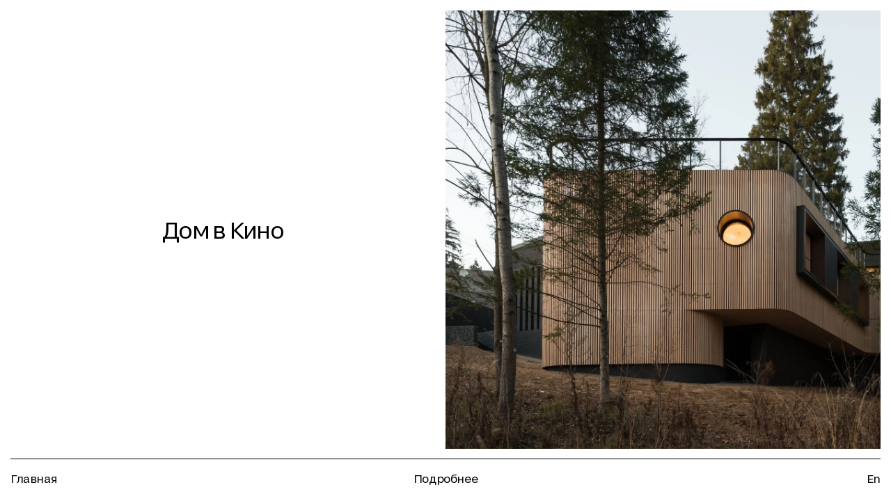

--- FILE ---
content_type: text/html; charset=UTF-8
request_url: https://leatelier.studio/ru/dom-v-kino
body_size: 3339
content:
<!DOCTYPE html>
<html lang="ru">
<head>
  <meta charset="UTF-8">
  <meta name="viewport" content="width=device-width, initial-scale=1.0">
  <meta http-equiv="X-UA-Compatible" content="IE=Edge">

      <title>Le Atelier</title>  
  
      <meta name="description" content="Ле Ателье  &ndash; это архитектурное бюро, создающее и воплощающее самые актуальные и острые идеи в области архитектуры и дизайна."> 
    
  <link rel="canonical" href="https://leatelier.studio/ru/dom-v-kino">
  <meta name="copyright" content="(c) 2026. Le Atelier - архитектурное бюро">

  <meta name="apple-mobile-web-app-title" content="">
  <meta name="format-detection" content="telephone=no">

  <link rel="icon" type="image/png" href="/assets/images/favicon.png" sizes="64x64">
  <link rel="apple-touch-icon" href="/assets/images/icon-192x192.png">
  
  <meta property="og:image" content="https://leatelier.studio/assets/images/og-image.jpg" />
  <meta property="og:image:width" content="1200" />
  <meta property="og:image:height" content="630" />

  <link rel="preload" href="/assets/static/fonts/GrtskPeta-Regular.woff" as="font" crossorigin="anonymous">
  <link rel="preload" href="/assets/static/fonts/GrtskPeta-Regular.woff2" as="font" crossorigin="anonymous">

  <link href="https://leatelier.studio/assets/css/index.css?id=ab1cf92010afd896a1a4" rel="stylesheet">  <script defer src="https://leatelier.studio/assets/js/index.js?id=c928e1c30b56bcca8008"></script>   <script src="/assets/js/flying-pages.min.js"></script>

  </head>
<body>


<div class="menu inner bg-white">
	<div class="project-close absolute fade-0">
		<div class="project-btn-close inline-block ui-link">
			Закрыть	
		</div>
	</div>
	<div class="bt project-menu-wrapper">
		<div class="project-menu menu-inner-wrapper">
			<div class="menu-inner absolute w-full z10 flex">
				<div class="project-menu-item text-left">	
											<a class="inline-block ui-link" href="https://leatelier.studio/ru">
							Главная						</a>
									</div>
				<div class="project-menu-item text-center project-btn-open ui-link">Подробнее</div>
				<div class="project-menu-item text-right">
											<a class="inline-block ui-link" href="https://leatelier.studio/dom-v-kino">
							En						</a>
									</div>
			</div>
		</div>
		<div class="project-info">
			<div class="row py-20">
				<div class="col-12 l-col-6 mb-60 l-mb-0">
					<div class="row mb-10">
						<div class="col-6 md-col-4 l-col-4">
							<h3>Проект</h3>
						</div>
						<div class="col-6 md-col-8 l-col-8">
							<h3>Дом в Кино</h3>
						</div>
					</div>
					<div class="row mb-10">
						<div class="col-6 md-col-4 l-col-4">
							<h3>Местоположение</h3>
						</div>
						<div class="col-6 md-col-8 l-col-8">
							<h3>Московская область</h3>
						</div>
					</div>
					<div class="row mb-10">
						<div class="col-6 md-col-4 l-col-4">
							<h3>Год</h3>
						</div>
						<div class="col-6 md-col-8 l-col-8">
							<h3>2018</h3>
						</div>
					</div>
					<div class="row mb-10">
						<div class="col-6 md-col-4 l-col-4">
							<h3>Тип проекта</h3>
						</div>
						<div class="col-6 md-col-8 l-col-8">
							<h3>Архитектура</h3>
						</div>
					</div>
					<div class="row mb-10">
						<div class="col-6 md-col-4 l-col-4">
							<h3>Клиент</h3>
						</div>
						<div class="col-6 md-col-8 l-col-8">
							<h3>Частное лицо</h3>
						</div>
					</div>
					<div class="row mb-10">
						<div class="col-6 md-col-4 l-col-4">
							<h3>Площадь</h3>
						</div>
						<div class="col-6 md-col-8 l-col-8">
							<h3>250 кв.м.</h3>
						</div>
					</div>
				</div>
				<div class="project-text col-12 md-col-8 l-col-5">
					Деревянный дом, построенный на сваях на крутом склоне, парит между вековыми елями. Благодаря сложному участку, внутреннее пространство дома имеет несколько полууровней. На крыше дома расположена терраса, скрытая от посторонних глаз, но связанная со всеми этажами дома внешними винтовыми лестницами.<br />
Благодаря правильной ориентации дома и большим окнам из всех комнат открываются фантастические виды на лесной склон. 
				</div>
			</div>
							<div class="row pb-80 ml-pb-30 pt-20 bt">
					<div class="col-12 md-col-6 mb-30 md-mb-0">
						Награды					</div>
					<div class="col-12 md-col-6">
													<a 	class="block ui-link mb-10"
								target="_blank"
								href="https://www.interior.ru/design/5753-russian-project-2018-pobeditel-v-nominatsii-arch.html">
							 	RUSSIAN PROJECT 2018 
							</a>
													<a 	class="block ui-link mb-10"
								target="_blank"
								href="https://addawards.ru/winners/2018/93801/">
							 	ADD AWARDS 2018 
							</a>
													<a 	class="block ui-link mb-10"
								target="_blank"
								href="http://premiumlivingaward.ru/">
							 	Premium Living Awards 2018 
							</a>
													<a 	class="block ui-link mb-10"
								target="_blank"
								href="https://premiya.arhiwood.com/prize/archive/2018/townhouse/kino16841/">
							 	АРХИWOOD 2018 
							</a>
													<a 	class="block ui-link mb-10"
								target="_blank"
								href="http://besthouseaward.ru/">
							 	Best House Awards 2018 
							</a>
											</div>
				</div>
					</div>
	</div>
</div>
<div class="project flex flex-column ml-block">
    <div class="project-name flex items-center justify-center fixed">
        <h1 class="t-h1">Дом в Кино</h1>
    </div>
    <div class="hidden ml-block project-slider-wrapper">
        <div class="swiper-container project-slider-container pt-15 mr-15 ml-15">
            <div class="swiper-btn-prev">
                
            </div>
            <div class="swiper-wrapper project-slider">
                <div class="swiper-slide project-slide-offset"></div>
                                        <picture class="swiper-slide project-slide-item">
                                                            <source type="image/webp" srcset="https://leatelier.studio/media/pages/dom-v-kino/8f2a3ae9bc-1673389684/001-800x.webp 800w, https://leatelier.studio/media/pages/dom-v-kino/8f2a3ae9bc-1673389684/001-1024x.webp 1024w, https://leatelier.studio/media/pages/dom-v-kino/8f2a3ae9bc-1673389684/001-2048x.webp 2048w" />
                                                        <img 
                                class="block" 
                                src="https://leatelier.studio/media/pages/dom-v-kino/4d53d9d438-1673389684/001.jpg"
                                srcset="https://leatelier.studio/media/pages/dom-v-kino/4d53d9d438-1673389684/001-800x.jpg 800w, https://leatelier.studio/media/pages/dom-v-kino/4d53d9d438-1673389684/001-1024x.jpg 1024w, https://leatelier.studio/media/pages/dom-v-kino/4d53d9d438-1673389684/001-2048x.jpg 2048w"
                                alt="project-image">
                        </picture>
                                        <picture class="swiper-slide project-slide-item">
                                                        <img 
                                class="block" 
                                src="https://leatelier.studio/media/pages/dom-v-kino/674298d321-1673389684/01.jpg"
                                srcset="https://leatelier.studio/media/pages/dom-v-kino/674298d321-1673389684/01-800x.jpg 800w, https://leatelier.studio/media/pages/dom-v-kino/674298d321-1673389684/01-1024x.jpg 1024w, https://leatelier.studio/media/pages/dom-v-kino/674298d321-1673389684/01-2048x.jpg 2048w"
                                alt="project-image">
                        </picture>
                                        <picture class="swiper-slide project-slide-item">
                                                            <source type="image/webp" srcset="https://leatelier.studio/media/pages/dom-v-kino/35a1c9a618-1673389684/002-800x.webp 800w, https://leatelier.studio/media/pages/dom-v-kino/35a1c9a618-1673389684/002-1024x.webp 1024w, https://leatelier.studio/media/pages/dom-v-kino/35a1c9a618-1673389684/002-2048x.webp 2048w" />
                                                        <img 
                                class="block" 
                                src="https://leatelier.studio/media/pages/dom-v-kino/e8fdceb57b-1673389684/002.jpg"
                                srcset="https://leatelier.studio/media/pages/dom-v-kino/e8fdceb57b-1673389684/002-800x.jpg 800w, https://leatelier.studio/media/pages/dom-v-kino/e8fdceb57b-1673389684/002-1024x.jpg 1024w, https://leatelier.studio/media/pages/dom-v-kino/e8fdceb57b-1673389684/002-2048x.jpg 2048w"
                                alt="project-image">
                        </picture>
                                        <picture class="swiper-slide project-slide-item">
                                                            <source type="image/webp" srcset="https://leatelier.studio/media/pages/dom-v-kino/81877a7865-1673389684/003-800x.webp 800w, https://leatelier.studio/media/pages/dom-v-kino/81877a7865-1673389684/003-1024x.webp 1024w, https://leatelier.studio/media/pages/dom-v-kino/81877a7865-1673389684/003-2048x.webp 2048w" />
                                                        <img 
                                class="block" 
                                src="https://leatelier.studio/media/pages/dom-v-kino/158ce18d68-1673389684/003.jpg"
                                srcset="https://leatelier.studio/media/pages/dom-v-kino/158ce18d68-1673389684/003-800x.jpg 800w, https://leatelier.studio/media/pages/dom-v-kino/158ce18d68-1673389684/003-1024x.jpg 1024w, https://leatelier.studio/media/pages/dom-v-kino/158ce18d68-1673389684/003-2048x.jpg 2048w"
                                alt="project-image">
                        </picture>
                                        <picture class="swiper-slide project-slide-item">
                                                            <source type="image/webp" srcset="https://leatelier.studio/media/pages/dom-v-kino/6042d07554-1673389684/004-800x.webp 800w, https://leatelier.studio/media/pages/dom-v-kino/6042d07554-1673389684/004-1024x.webp 1024w, https://leatelier.studio/media/pages/dom-v-kino/6042d07554-1673389684/004-2048x.webp 2048w" />
                                                        <img 
                                class="block" 
                                src="https://leatelier.studio/media/pages/dom-v-kino/3830658787-1673389684/004.jpg"
                                srcset="https://leatelier.studio/media/pages/dom-v-kino/3830658787-1673389684/004-800x.jpg 800w, https://leatelier.studio/media/pages/dom-v-kino/3830658787-1673389684/004-1024x.jpg 1024w, https://leatelier.studio/media/pages/dom-v-kino/3830658787-1673389684/004-2048x.jpg 2048w"
                                alt="project-image">
                        </picture>
                                        <picture class="swiper-slide project-slide-item">
                                                            <source type="image/webp" srcset="https://leatelier.studio/media/pages/dom-v-kino/f53d9c3a0f-1673389684/005-800x.webp 800w, https://leatelier.studio/media/pages/dom-v-kino/f53d9c3a0f-1673389684/005-1024x.webp 1024w, https://leatelier.studio/media/pages/dom-v-kino/f53d9c3a0f-1673389684/005-2048x.webp 2048w" />
                                                        <img 
                                class="block" 
                                src="https://leatelier.studio/media/pages/dom-v-kino/a1f3eb26db-1673389684/005.jpg"
                                srcset="https://leatelier.studio/media/pages/dom-v-kino/a1f3eb26db-1673389684/005-800x.jpg 800w, https://leatelier.studio/media/pages/dom-v-kino/a1f3eb26db-1673389684/005-1024x.jpg 1024w, https://leatelier.studio/media/pages/dom-v-kino/a1f3eb26db-1673389684/005-2048x.jpg 2048w"
                                alt="project-image">
                        </picture>
                                        <picture class="swiper-slide project-slide-item">
                                                        <img 
                                class="block" 
                                src="https://leatelier.studio/media/pages/dom-v-kino/2845983c4d-1673389684/011.jpg"
                                srcset="https://leatelier.studio/media/pages/dom-v-kino/2845983c4d-1673389684/011-800x.jpg 800w, https://leatelier.studio/media/pages/dom-v-kino/2845983c4d-1673389684/011-1024x.jpg 1024w, https://leatelier.studio/media/pages/dom-v-kino/2845983c4d-1673389684/011-2048x.jpg 2048w"
                                alt="project-image">
                        </picture>
                                        <picture class="swiper-slide project-slide-item">
                                                        <img 
                                class="block" 
                                src="https://leatelier.studio/media/pages/dom-v-kino/2fe7e881e5-1673389684/007k.jpg"
                                srcset="https://leatelier.studio/media/pages/dom-v-kino/2fe7e881e5-1673389684/007k-800x.jpg 800w, https://leatelier.studio/media/pages/dom-v-kino/2fe7e881e5-1673389684/007k-1024x.jpg 1024w, https://leatelier.studio/media/pages/dom-v-kino/2fe7e881e5-1673389684/007k-2048x.jpg 2048w"
                                alt="project-image">
                        </picture>
                                        <picture class="swiper-slide project-slide-item">
                                                        <img 
                                class="block" 
                                src="https://leatelier.studio/media/pages/dom-v-kino/0178785042-1673389684/008k.jpg"
                                srcset="https://leatelier.studio/media/pages/dom-v-kino/0178785042-1673389684/008k-800x.jpg 800w, https://leatelier.studio/media/pages/dom-v-kino/0178785042-1673389684/008k-1024x.jpg 1024w, https://leatelier.studio/media/pages/dom-v-kino/0178785042-1673389684/008k-2048x.jpg 2048w"
                                alt="project-image">
                        </picture>
                                        <picture class="swiper-slide project-slide-item">
                                                        <img 
                                class="block" 
                                src="https://leatelier.studio/media/pages/dom-v-kino/c6b055ad79-1673389684/009k.jpg"
                                srcset="https://leatelier.studio/media/pages/dom-v-kino/c6b055ad79-1673389684/009k-800x.jpg 800w, https://leatelier.studio/media/pages/dom-v-kino/c6b055ad79-1673389684/009k-1024x.jpg 1024w, https://leatelier.studio/media/pages/dom-v-kino/c6b055ad79-1673389684/009k-2048x.jpg 2048w"
                                alt="project-image">
                        </picture>
                                        <picture class="swiper-slide project-slide-item">
                                                        <img 
                                class="block" 
                                src="https://leatelier.studio/media/pages/dom-v-kino/8965c2055e-1673389684/013.jpg"
                                srcset="https://leatelier.studio/media/pages/dom-v-kino/8965c2055e-1673389684/013-800x.jpg 800w, https://leatelier.studio/media/pages/dom-v-kino/8965c2055e-1673389684/013-1024x.jpg 1024w, https://leatelier.studio/media/pages/dom-v-kino/8965c2055e-1673389684/013-2048x.jpg 2048w"
                                alt="project-image">
                        </picture>
                                        <picture class="swiper-slide project-slide-item">
                                                        <img 
                                class="block" 
                                src="https://leatelier.studio/media/pages/dom-v-kino/f1a4605a7f-1673389684/014.jpg"
                                srcset="https://leatelier.studio/media/pages/dom-v-kino/f1a4605a7f-1673389684/014-800x.jpg 800w, https://leatelier.studio/media/pages/dom-v-kino/f1a4605a7f-1673389684/014-1024x.jpg 1024w, https://leatelier.studio/media/pages/dom-v-kino/f1a4605a7f-1673389684/014-2048x.jpg 2048w"
                                alt="project-image">
                        </picture>
                                        <picture class="swiper-slide project-slide-item">
                                                        <img 
                                class="block" 
                                src="https://leatelier.studio/media/pages/dom-v-kino/e812e9adcd-1673389684/041.jpg"
                                srcset="https://leatelier.studio/media/pages/dom-v-kino/e812e9adcd-1673389684/041-800x.jpg 800w, https://leatelier.studio/media/pages/dom-v-kino/e812e9adcd-1673389684/041-1024x.jpg 1024w, https://leatelier.studio/media/pages/dom-v-kino/e812e9adcd-1673389684/041-2048x.jpg 2048w"
                                alt="project-image">
                        </picture>
                                        <picture class="swiper-slide project-slide-item">
                                                        <img 
                                class="block" 
                                src="https://leatelier.studio/media/pages/dom-v-kino/921703770f-1673389684/042.jpg"
                                srcset="https://leatelier.studio/media/pages/dom-v-kino/921703770f-1673389684/042-800x.jpg 800w, https://leatelier.studio/media/pages/dom-v-kino/921703770f-1673389684/042-1024x.jpg 1024w, https://leatelier.studio/media/pages/dom-v-kino/921703770f-1673389684/042-2048x.jpg 2048w"
                                alt="project-image">
                        </picture>
                                        <picture class="swiper-slide project-slide-item">
                                                        <img 
                                class="block" 
                                src="https://leatelier.studio/media/pages/dom-v-kino/8ae327dda9-1673389684/043.jpg"
                                srcset="https://leatelier.studio/media/pages/dom-v-kino/8ae327dda9-1673389684/043-800x.jpg 800w, https://leatelier.studio/media/pages/dom-v-kino/8ae327dda9-1673389684/043-1024x.jpg 1024w, https://leatelier.studio/media/pages/dom-v-kino/8ae327dda9-1673389684/043-2048x.jpg 2048w"
                                alt="project-image">
                        </picture>
                                        <picture class="swiper-slide project-slide-item">
                                                        <img 
                                class="block" 
                                src="https://leatelier.studio/media/pages/dom-v-kino/c0747cf6e8-1673389684/044.jpg"
                                srcset="https://leatelier.studio/media/pages/dom-v-kino/c0747cf6e8-1673389684/044-800x.jpg 800w, https://leatelier.studio/media/pages/dom-v-kino/c0747cf6e8-1673389684/044-1024x.jpg 1024w, https://leatelier.studio/media/pages/dom-v-kino/c0747cf6e8-1673389684/044-2048x.jpg 2048w"
                                alt="project-image">
                        </picture>
                                        <picture class="swiper-slide project-slide-item">
                                                        <img 
                                class="block" 
                                src="https://leatelier.studio/media/pages/dom-v-kino/3eee851124-1673389684/0045.jpg"
                                srcset="https://leatelier.studio/media/pages/dom-v-kino/3eee851124-1673389684/0045-800x.jpg 800w, https://leatelier.studio/media/pages/dom-v-kino/3eee851124-1673389684/0045-1024x.jpg 1024w, https://leatelier.studio/media/pages/dom-v-kino/3eee851124-1673389684/0045-2048x.jpg 2048w"
                                alt="project-image">
                        </picture>
                                        <picture class="swiper-slide project-slide-item">
                                                        <img 
                                class="block" 
                                src="https://leatelier.studio/media/pages/dom-v-kino/429a3367d2-1673389684/046.jpg"
                                srcset="https://leatelier.studio/media/pages/dom-v-kino/429a3367d2-1673389684/046-800x.jpg 800w, https://leatelier.studio/media/pages/dom-v-kino/429a3367d2-1673389684/046-1024x.jpg 1024w, https://leatelier.studio/media/pages/dom-v-kino/429a3367d2-1673389684/046-2048x.jpg 2048w"
                                alt="project-image">
                        </picture>
                                        <picture class="swiper-slide project-slide-item">
                                                        <img 
                                class="block" 
                                src="https://leatelier.studio/media/pages/dom-v-kino/cfdfacc794-1673389684/0047.jpg"
                                srcset="https://leatelier.studio/media/pages/dom-v-kino/cfdfacc794-1673389684/0047-800x.jpg 800w, https://leatelier.studio/media/pages/dom-v-kino/cfdfacc794-1673389684/0047-1024x.jpg 1024w, https://leatelier.studio/media/pages/dom-v-kino/cfdfacc794-1673389684/0047-2048x.jpg 2048w"
                                alt="project-image">
                        </picture>
                            </div>
        </div>
    </div>
    <div class="block ml-hidden inner project-mobile mb-60 bg-white">
                         <picture class="project-mobile-img mb-10 block ui-image-lazy">
                                            <source type="image/webp" data-srcset="https://leatelier.studio/media/pages/dom-v-kino/8f2a3ae9bc-1673389684/001-800x.webp 800w, https://leatelier.studio/media/pages/dom-v-kino/8f2a3ae9bc-1673389684/001-1024x.webp 1024w, https://leatelier.studio/media/pages/dom-v-kino/8f2a3ae9bc-1673389684/001-2048x.webp 2048w" />
                                        <img 
                        class="block lazyload" 
                        data-src="https://leatelier.studio/media/pages/dom-v-kino/4d53d9d438-1673389684/001.jpg"
                        data-srcset="https://leatelier.studio/media/pages/dom-v-kino/4d53d9d438-1673389684/001-800x.jpg 800w, https://leatelier.studio/media/pages/dom-v-kino/4d53d9d438-1673389684/001-1024x.jpg 1024w, https://leatelier.studio/media/pages/dom-v-kino/4d53d9d438-1673389684/001-2048x.jpg 2048w"
                        alt="project-image">
                </picture>
                        <picture class="project-mobile-img mb-10 block ui-image-lazy">
                                        <img 
                        class="block lazyload" 
                        data-src="https://leatelier.studio/media/pages/dom-v-kino/674298d321-1673389684/01.jpg"
                        data-srcset="https://leatelier.studio/media/pages/dom-v-kino/674298d321-1673389684/01-800x.jpg 800w, https://leatelier.studio/media/pages/dom-v-kino/674298d321-1673389684/01-1024x.jpg 1024w, https://leatelier.studio/media/pages/dom-v-kino/674298d321-1673389684/01-2048x.jpg 2048w"
                        alt="project-image">
                </picture>
                        <picture class="project-mobile-img mb-10 block ui-image-lazy">
                                            <source type="image/webp" data-srcset="https://leatelier.studio/media/pages/dom-v-kino/35a1c9a618-1673389684/002-800x.webp 800w, https://leatelier.studio/media/pages/dom-v-kino/35a1c9a618-1673389684/002-1024x.webp 1024w, https://leatelier.studio/media/pages/dom-v-kino/35a1c9a618-1673389684/002-2048x.webp 2048w" />
                                        <img 
                        class="block lazyload" 
                        data-src="https://leatelier.studio/media/pages/dom-v-kino/e8fdceb57b-1673389684/002.jpg"
                        data-srcset="https://leatelier.studio/media/pages/dom-v-kino/e8fdceb57b-1673389684/002-800x.jpg 800w, https://leatelier.studio/media/pages/dom-v-kino/e8fdceb57b-1673389684/002-1024x.jpg 1024w, https://leatelier.studio/media/pages/dom-v-kino/e8fdceb57b-1673389684/002-2048x.jpg 2048w"
                        alt="project-image">
                </picture>
                        <picture class="project-mobile-img mb-10 block ui-image-lazy">
                                            <source type="image/webp" data-srcset="https://leatelier.studio/media/pages/dom-v-kino/81877a7865-1673389684/003-800x.webp 800w, https://leatelier.studio/media/pages/dom-v-kino/81877a7865-1673389684/003-1024x.webp 1024w, https://leatelier.studio/media/pages/dom-v-kino/81877a7865-1673389684/003-2048x.webp 2048w" />
                                        <img 
                        class="block lazyload" 
                        data-src="https://leatelier.studio/media/pages/dom-v-kino/158ce18d68-1673389684/003.jpg"
                        data-srcset="https://leatelier.studio/media/pages/dom-v-kino/158ce18d68-1673389684/003-800x.jpg 800w, https://leatelier.studio/media/pages/dom-v-kino/158ce18d68-1673389684/003-1024x.jpg 1024w, https://leatelier.studio/media/pages/dom-v-kino/158ce18d68-1673389684/003-2048x.jpg 2048w"
                        alt="project-image">
                </picture>
                        <picture class="project-mobile-img mb-10 block ui-image-lazy">
                                            <source type="image/webp" data-srcset="https://leatelier.studio/media/pages/dom-v-kino/6042d07554-1673389684/004-800x.webp 800w, https://leatelier.studio/media/pages/dom-v-kino/6042d07554-1673389684/004-1024x.webp 1024w, https://leatelier.studio/media/pages/dom-v-kino/6042d07554-1673389684/004-2048x.webp 2048w" />
                                        <img 
                        class="block lazyload" 
                        data-src="https://leatelier.studio/media/pages/dom-v-kino/3830658787-1673389684/004.jpg"
                        data-srcset="https://leatelier.studio/media/pages/dom-v-kino/3830658787-1673389684/004-800x.jpg 800w, https://leatelier.studio/media/pages/dom-v-kino/3830658787-1673389684/004-1024x.jpg 1024w, https://leatelier.studio/media/pages/dom-v-kino/3830658787-1673389684/004-2048x.jpg 2048w"
                        alt="project-image">
                </picture>
                        <picture class="project-mobile-img mb-10 block ui-image-lazy">
                                            <source type="image/webp" data-srcset="https://leatelier.studio/media/pages/dom-v-kino/f53d9c3a0f-1673389684/005-800x.webp 800w, https://leatelier.studio/media/pages/dom-v-kino/f53d9c3a0f-1673389684/005-1024x.webp 1024w, https://leatelier.studio/media/pages/dom-v-kino/f53d9c3a0f-1673389684/005-2048x.webp 2048w" />
                                        <img 
                        class="block lazyload" 
                        data-src="https://leatelier.studio/media/pages/dom-v-kino/a1f3eb26db-1673389684/005.jpg"
                        data-srcset="https://leatelier.studio/media/pages/dom-v-kino/a1f3eb26db-1673389684/005-800x.jpg 800w, https://leatelier.studio/media/pages/dom-v-kino/a1f3eb26db-1673389684/005-1024x.jpg 1024w, https://leatelier.studio/media/pages/dom-v-kino/a1f3eb26db-1673389684/005-2048x.jpg 2048w"
                        alt="project-image">
                </picture>
                        <picture class="project-mobile-img mb-10 block ui-image-lazy">
                                        <img 
                        class="block lazyload" 
                        data-src="https://leatelier.studio/media/pages/dom-v-kino/2845983c4d-1673389684/011.jpg"
                        data-srcset="https://leatelier.studio/media/pages/dom-v-kino/2845983c4d-1673389684/011-800x.jpg 800w, https://leatelier.studio/media/pages/dom-v-kino/2845983c4d-1673389684/011-1024x.jpg 1024w, https://leatelier.studio/media/pages/dom-v-kino/2845983c4d-1673389684/011-2048x.jpg 2048w"
                        alt="project-image">
                </picture>
                        <picture class="project-mobile-img mb-10 block ui-image-lazy">
                                        <img 
                        class="block lazyload" 
                        data-src="https://leatelier.studio/media/pages/dom-v-kino/2fe7e881e5-1673389684/007k.jpg"
                        data-srcset="https://leatelier.studio/media/pages/dom-v-kino/2fe7e881e5-1673389684/007k-800x.jpg 800w, https://leatelier.studio/media/pages/dom-v-kino/2fe7e881e5-1673389684/007k-1024x.jpg 1024w, https://leatelier.studio/media/pages/dom-v-kino/2fe7e881e5-1673389684/007k-2048x.jpg 2048w"
                        alt="project-image">
                </picture>
                        <picture class="project-mobile-img mb-10 block ui-image-lazy">
                                        <img 
                        class="block lazyload" 
                        data-src="https://leatelier.studio/media/pages/dom-v-kino/0178785042-1673389684/008k.jpg"
                        data-srcset="https://leatelier.studio/media/pages/dom-v-kino/0178785042-1673389684/008k-800x.jpg 800w, https://leatelier.studio/media/pages/dom-v-kino/0178785042-1673389684/008k-1024x.jpg 1024w, https://leatelier.studio/media/pages/dom-v-kino/0178785042-1673389684/008k-2048x.jpg 2048w"
                        alt="project-image">
                </picture>
                        <picture class="project-mobile-img mb-10 block ui-image-lazy">
                                        <img 
                        class="block lazyload" 
                        data-src="https://leatelier.studio/media/pages/dom-v-kino/c6b055ad79-1673389684/009k.jpg"
                        data-srcset="https://leatelier.studio/media/pages/dom-v-kino/c6b055ad79-1673389684/009k-800x.jpg 800w, https://leatelier.studio/media/pages/dom-v-kino/c6b055ad79-1673389684/009k-1024x.jpg 1024w, https://leatelier.studio/media/pages/dom-v-kino/c6b055ad79-1673389684/009k-2048x.jpg 2048w"
                        alt="project-image">
                </picture>
                        <picture class="project-mobile-img mb-10 block ui-image-lazy">
                                        <img 
                        class="block lazyload" 
                        data-src="https://leatelier.studio/media/pages/dom-v-kino/8965c2055e-1673389684/013.jpg"
                        data-srcset="https://leatelier.studio/media/pages/dom-v-kino/8965c2055e-1673389684/013-800x.jpg 800w, https://leatelier.studio/media/pages/dom-v-kino/8965c2055e-1673389684/013-1024x.jpg 1024w, https://leatelier.studio/media/pages/dom-v-kino/8965c2055e-1673389684/013-2048x.jpg 2048w"
                        alt="project-image">
                </picture>
                        <picture class="project-mobile-img mb-10 block ui-image-lazy">
                                        <img 
                        class="block lazyload" 
                        data-src="https://leatelier.studio/media/pages/dom-v-kino/f1a4605a7f-1673389684/014.jpg"
                        data-srcset="https://leatelier.studio/media/pages/dom-v-kino/f1a4605a7f-1673389684/014-800x.jpg 800w, https://leatelier.studio/media/pages/dom-v-kino/f1a4605a7f-1673389684/014-1024x.jpg 1024w, https://leatelier.studio/media/pages/dom-v-kino/f1a4605a7f-1673389684/014-2048x.jpg 2048w"
                        alt="project-image">
                </picture>
                        <picture class="project-mobile-img mb-10 block ui-image-lazy">
                                        <img 
                        class="block lazyload" 
                        data-src="https://leatelier.studio/media/pages/dom-v-kino/e812e9adcd-1673389684/041.jpg"
                        data-srcset="https://leatelier.studio/media/pages/dom-v-kino/e812e9adcd-1673389684/041-800x.jpg 800w, https://leatelier.studio/media/pages/dom-v-kino/e812e9adcd-1673389684/041-1024x.jpg 1024w, https://leatelier.studio/media/pages/dom-v-kino/e812e9adcd-1673389684/041-2048x.jpg 2048w"
                        alt="project-image">
                </picture>
                        <picture class="project-mobile-img mb-10 block ui-image-lazy">
                                        <img 
                        class="block lazyload" 
                        data-src="https://leatelier.studio/media/pages/dom-v-kino/921703770f-1673389684/042.jpg"
                        data-srcset="https://leatelier.studio/media/pages/dom-v-kino/921703770f-1673389684/042-800x.jpg 800w, https://leatelier.studio/media/pages/dom-v-kino/921703770f-1673389684/042-1024x.jpg 1024w, https://leatelier.studio/media/pages/dom-v-kino/921703770f-1673389684/042-2048x.jpg 2048w"
                        alt="project-image">
                </picture>
                        <picture class="project-mobile-img mb-10 block ui-image-lazy">
                                        <img 
                        class="block lazyload" 
                        data-src="https://leatelier.studio/media/pages/dom-v-kino/8ae327dda9-1673389684/043.jpg"
                        data-srcset="https://leatelier.studio/media/pages/dom-v-kino/8ae327dda9-1673389684/043-800x.jpg 800w, https://leatelier.studio/media/pages/dom-v-kino/8ae327dda9-1673389684/043-1024x.jpg 1024w, https://leatelier.studio/media/pages/dom-v-kino/8ae327dda9-1673389684/043-2048x.jpg 2048w"
                        alt="project-image">
                </picture>
                        <picture class="project-mobile-img mb-10 block ui-image-lazy">
                                        <img 
                        class="block lazyload" 
                        data-src="https://leatelier.studio/media/pages/dom-v-kino/c0747cf6e8-1673389684/044.jpg"
                        data-srcset="https://leatelier.studio/media/pages/dom-v-kino/c0747cf6e8-1673389684/044-800x.jpg 800w, https://leatelier.studio/media/pages/dom-v-kino/c0747cf6e8-1673389684/044-1024x.jpg 1024w, https://leatelier.studio/media/pages/dom-v-kino/c0747cf6e8-1673389684/044-2048x.jpg 2048w"
                        alt="project-image">
                </picture>
                        <picture class="project-mobile-img mb-10 block ui-image-lazy">
                                        <img 
                        class="block lazyload" 
                        data-src="https://leatelier.studio/media/pages/dom-v-kino/3eee851124-1673389684/0045.jpg"
                        data-srcset="https://leatelier.studio/media/pages/dom-v-kino/3eee851124-1673389684/0045-800x.jpg 800w, https://leatelier.studio/media/pages/dom-v-kino/3eee851124-1673389684/0045-1024x.jpg 1024w, https://leatelier.studio/media/pages/dom-v-kino/3eee851124-1673389684/0045-2048x.jpg 2048w"
                        alt="project-image">
                </picture>
                        <picture class="project-mobile-img mb-10 block ui-image-lazy">
                                        <img 
                        class="block lazyload" 
                        data-src="https://leatelier.studio/media/pages/dom-v-kino/429a3367d2-1673389684/046.jpg"
                        data-srcset="https://leatelier.studio/media/pages/dom-v-kino/429a3367d2-1673389684/046-800x.jpg 800w, https://leatelier.studio/media/pages/dom-v-kino/429a3367d2-1673389684/046-1024x.jpg 1024w, https://leatelier.studio/media/pages/dom-v-kino/429a3367d2-1673389684/046-2048x.jpg 2048w"
                        alt="project-image">
                </picture>
                        <picture class="project-mobile-img mb-10 block ui-image-lazy">
                                        <img 
                        class="block lazyload" 
                        data-src="https://leatelier.studio/media/pages/dom-v-kino/cfdfacc794-1673389684/0047.jpg"
                        data-srcset="https://leatelier.studio/media/pages/dom-v-kino/cfdfacc794-1673389684/0047-800x.jpg 800w, https://leatelier.studio/media/pages/dom-v-kino/cfdfacc794-1673389684/0047-1024x.jpg 1024w, https://leatelier.studio/media/pages/dom-v-kino/cfdfacc794-1673389684/0047-2048x.jpg 2048w"
                        alt="project-image">
                </picture>
            </div>
</div>




</body>
</html>


--- FILE ---
content_type: text/html; charset=utf-8
request_url: https://leatelier.studio/media/pages/dom-v-kino/8f2a3ae9bc-1673389684/001-2048x.webp
body_size: 778381
content:
RIFF�� WEBPVP8 v� 0��*�7>1�C"���R�Yۥ|��/X����Gr����������u���7�ށ�3������=������-���n:�=����~�U����+�����s���o��������q�Q�K�����������������q���M��C�_�����V���y��W�_���������_�����m�2̺^��ٿ������?��d���s��_���c�	�?�������?��?�| �6����������}�S������_�?��c�O}#�_�_������_��������`�?����������?�_�?�?���=�C������~����8�#���g�_�����u���O�?�/h���������?�����������p�����+�p�B�}�n蚏�y��k���������g�װz�|����3�?�o�O�鿻�=�����I����o��^���x����z�[�i����������������5�����������������?�������C������)���g�������/����x�������g�?����E�W�W�7�������?�����G�O�u�'����ܿ������O�K��ϴ?��������?��u>�?#�{�?���/���?t>�>����?������Ķo������������#�/���	�k���������O�G������}E��o���?����1���O����������'���߶���Y���ߩ������a���/��O���������m������?�����������Ϡ?�������?������~��4����?���?������ �����������>� �u����?����޿�������������-@�/|(P�e�뿾ªY,��S��
px~$}2���#}�?���A�=������+6'�j"[`��r�t�J�y���*9G�
9&�7�N�B9S�겦n�8<�G��Wi'9�c|�H���
�T���٘�5�+����]�:�ԱM5��%�eNvyO�&�EC7bs_-ǌf{���m�+��C�K����~ve�ر�xN_�c�Q~"�l[�r�\b	��f��n�%7��S ��8��P`a�z�a�k���Z~��c;���]�&�K�$�=�W{"�����Ȯ�GW��2�i/\b>�g<��2�t��Gܒ=?�%�n�9?�n72�f�!x�@Y0р+k���Kw�����5�Y8�]��Y�\�����N��9�������K��nj��˸>{-G�Bn#���Qٔ)����Q ���Y��I�S�3�lC������߼�!�}ټ�XN��c�-b�нܒ��]�Av�4��b��S���O^������`:��o<�WM�l)��	?a�V�[���]�����K����]�����kbFa���l�I5�W#5���#bL���?�ʓr��k�d��d�-��$�cD�C�+r
P��O Kq�𤎋�l���0���L�z��.7����.�k"^����O�1M�6a�lR����Y=������@q��Ĺ��b|���)��;�}�E�Yv�~(��h�f��4ˎ��D���yX[t3�,��l�*�m�?D�Zө���U�4�/�	�x�x���'~A clۓ�a�BX�(] �����i�G�kz�(�\+J%��8s'^\8t$`V�����~R�:^�\_X�I��ۢ2_N�wH�,������pF#`�6�xiO�����n�DgE�(bm@p�Y����#�)T���<���Y^B|V���=���ze� ����Z�����"�� ��H�Lޒu��#R���^�~������ҵqz1�}�	kd���~
��9-�?ab�Y��kEޑ�.% |s��!|>+��z�۵6/ګQz��$9�R����x��h������?#���9�+4��-DjT���S	,���t�[�����ݺ�Ȭf����Ѭ�1.�QA���F�|����$���� �:D���B��4�f�{�1�%T+�N/�uOF��W�9ǆ{ʓ�2pp��OTV�f�H���_Y
*��/{j7�����ٍ�,���Tf���t�����k�'�I�ǜ�i+l6�]74p�ǲ'�&��������:sV'�1�-������t�#���O;�w��{�ca�t/J��Y_�B�f�~Q�)s����Z4�1�g��e-&5a���K�47�h&P����uT��)��ڶ���ݺS��(k\�M}�����_�����\���/��Z�w��@+(z0�"#'��O�ͅTF����|e����s�)�7U6��-66����i�}k��p�g�&*��K-��r�c�BE���a�al<r����,{25����z�z��{���,�o㌶4	��)�z"ѳ>,�-��>Q�ة���C&Ɲ��Y�4��A��dQبߟETA&
��&1&�7������2��ߛ����2}�`��r�������K��v" V��15���Z�ҏ�Ơ�c/�-G`pٸ���{�J����ҳ�˲'�-��V|�ﵗz|�?��&Y���6�oO��
���� 1-Er��g�۾#Pz�{�;�Z>ɾ�����l6W��9��3.�clY�2+d3~D��q֔%��J;_	y���G������~V_j__lA'��g{�Nm�ګΗQ
� "�{+���mZW�m�+�/B�W�͏z�}�~��#�������7���u6���h��&���i�ϙ��y仼9Q��?�L���%*\Ǌ)֔�ǰ�t�!����v50��"������Z���o�,��	j�C���l�M��<0`\�=��a}�x.O�L�"�R��!&�5�/�NY�/R�=u��H}��|"�-[��TxW�C:=$kG]��PR����l�S���I}<2�@o�?��xl�Z���Ti�Ǥ3������	����fT��k � ������u��dks�ۤ���^�&�U��ߒ��C���6X��y��_eE�k�SF�!��������{����}�.M���n�E{�Z��'�
_�7A�|����V���@�(h�,��_��(���26��旯\&1c�3��ϝ-�o���h�$i�z~f����39b��K[��#ּC�i$ B�X�g������}���!cʔ:wo@�#���0�]��.�K�/�����g��-b�K���Ͳ�����_���/�U����M�$�WS:ڏ�
������hZP74c}��A��p��\�% J��)�߅m[����<�oW�d����q��J��X��oI�B?:)��@��iz}@�&�Hs�9�5��`��@75{z�~7��0d�'yi��Le�"�d*��66��	�]O���<pv��{˒ �������8�>��Kk�;y�a��Ľ������Ȫ1��Aͺ�w��~;�&> �ͮ�� ��\'3��s'�����@�Ù�V��ճC�L$�J�ܔ�n���c��Z��ˬ�v#�i7A0Z|��dĦ$o�U9|���E
e܄�c�����,�M`+����L
��Z��΀r��&��.�q��+��t�{2,���{��߰�W�Sk��j�O�![�bL�'c��^���n�L�{}���i[\�u7��4���-\�#����'Z��E=,{25��̪��W���e��Y�
�t̝y�3>{֮ ��^\�����҄%�.p�F��B����sٜԠ@(���5�g$��-����- �DQ-��S�g���43��T��.5f]蓋:iH�;��UR��"�X/���#Y#QUR>&��N�S*����FҢ���"m�U�.۴�T(#D',��?b�I��Nr����t �[��8Ժb�b�d�'�LU]�M`bwJ��7�k�_���*�fﴚ��rrOڅ+x1���e�/T�/"��ҡlG��?1UjG
�	�G�n��^��L��O��2@�"��Ra��jȠ޾�	�=U�2Q�F��kͭ�����/���	Z��t���aes�p]n�������Ӟ�j������X�p����J�*8�l��p" ̲`���r��pK�w@�o�|@�G�J��05��/v�Aڽp�i�̫ԡ78`#WP�|Q)	�AU-�ՇZ�wu�GǷ���^MP�{ *>�dV���(Ch.`�+`�Te%�>�z�D�ռ�J�~}y�)�)��t�US�j!/�	�X ��	���99�A='J��Eե/��Or��Z1oޥ�E�V� w��u|��P\���0�܊���7z��u+��e:%��H���B����eߢ�Y�"p[�tH'{ex�Ddp���X:m�	a���
�9�I�33������\k����I�8�����>����KD=��yRg-JϷ��S�s�N�@���#����zq���O�PTI�_w������������+�������uk��X;ҳ�Rx�f���wdx����anE^
-	�ʉ��3A&�� �ϬFF���Y�����و"��-��m��5��������Y��2���D~���%��[�lPDJ#�S����F7�-=���"��}����f�c1k�ײg�7�3��P��{���-Dl�u`���5��{�#��g��˔'���T)x��pDh��ϰ�a��O��L��^�O%�r���_A*��&ۧ>T�˄�Z�G,��q�}l망���j�j*�I7l�v���RX0d[��R$z�4��������w�Į�����s��˟Ð:aK�HK仭!\�����I*ךּ�p_���K�6��n.������{_ܗ^��E���_������SÃ��%��0畧�]���t$��?8�c��ȭk.���������J�㡥��\PR������<��d��t�v#2"��߀��f�o���e|����E��1�x�|�_-�@\���?. g3��L&����=����W�L�9G�p�gL�%����YE�h�.z�YK��UP�0���ʝ�,�_�Y��t�Gk~q�SK���^��a�C�񰢾�m�s/�R,¯H �[��#����i~!*���81���ò��DPʗ�Zj�tm��|�Ӯ</?5ȯx#�~�f��3Uϧ��I�q"�mY�&�S��i��Ʒ�����|�
P[�g�h��xQa�6*���5��Ej���F���U�(��Ŀ��_�o�W�lh|����'�����չ�J8��/s���e?.hԩA�IPc���u�7��&"�6�;�$迏"��>�ߴ|i��G���9E�hw��	�i��n�	�(i�������a���>�J`�Z����t����ch��J]G�fCv.SE�eቅ}B2���s_�b��׶bd_e����6/�@AD��#������
֦	�ᰮ*`.�o%�ߥ��U�Ȯ�~��}Ԙ4֓���| Yxy�Ǯ�b����t����ي�@��8� �n�6N��Wd5�X<�ͨ��^#](�R��?��EZϊ�w]�����T�+��Y�Xa_�͏5 A��Y������\ɹϐ �"y9s�~�f@�����������K���O��'��8O+�#6w��U����\���4�F��熚�~L�M��ҥ:��|!���%4��d�#�oR� ��:;~��Ks���G��$��]��M��p<���<W�0��,{�S�.��/�VvM��M< �c����NJ �y��J�"�j�1���ٞ��u6s�9��<�3�S��R�a��񰌋s��7�~�;��f�E7��w,J5D�����{�s��<��⡾�H��eނ�����������{'[��$Y�����$:zx5+��lc��X�qu�2�(3$Y���L�\)����J�6�d��Ne�)`x}\����?
۽7�a�mh.�V �fi��<�}n�`To�{c���*�zʦ�A?_0-�*)����䈎��-�bs��;9VL�iun��?��[N<�AD�o	��u_D$����^s*�"���y	�p��)����gN;H�^�%:����Q�aФ	�1�����X�w�~�]�l��Y6!�!}H�Ln)&��z5&��v�>6�`���ѣl�E5�H8� ������-��� ���v�Y1�i"����Ba|{E�!Ȋ�*Xsoq7P�h5%}w���e��ͽ����g�M�������4��^O�IФ'{>�w�V^M�U��LbBv֒Q�θ��^I��od�n�Ih[�{�;<W�1�}W	��P���BW�ߨ��l�6A�`B�[��USa��:Tޞ���Z��,���lp�Ŝ��h�F�_��Dq�V�	lB���l�@z+�
��Rb��XCw�ؕ�.�-���s��4�|�Y���m-��}@¶4�����m.�5�}�$(T�+&D@����C#�����5�>�nx��4l��sz,Ph1\9g|���5ӽm,��.�kVJ��8�#������T�2o����`g���A͌;���0�`����k7Օ��I'[�RT�gt�= WGu�(�H��S�>�O-�!�x��ڸ��K���G�қ.�?p;��m�v�OB�hQY/����@e�� �ƬԽ��j�#��`�l�+���q�H����`��>0�/���v��hnl�x#"}����k��� ĭD�w����#������O���pz�_d�td�{�� -��R?�b�e
�k���y=��m6iV�vW��R%�=�4�-��L���-k	��|"�]�����#����@@xIEn&g��.��������E~�=*J�_����o�V���$K8��rJ�,5�Y��jW�O�B
*h@�mQWę��J0�y��v#=W:i���(:퉁|����
}-���[+Z<7d�$X��s�:�Fe�zK�	�~��	�KE)��k�Λ���Z�����G�r��U �5��N&��f@p���+U��3��,�}6�2��� �&LힸiXsDw>\�k���/WbFmq��yU�s�Ƨʳ��M���B1��vM��<
�1���`ɉ�+a��831�hpW�@K�r��=i$�X� ��┍|���ţ�cOl�Ho��`�0�b�t�fj�k��;�kKϰ��p�ƚ(���t��q�O���+���*E��?��-JM�
���_���4�����ٖ�8+4���9|E��5q����_��A2_�^?�me��aU���a*��[w'ek.��E�1w��67��֖9ܬ@M��7 �&�$�:S�0��@���Hp�d���Z��/vR���9H�M��Ѷ���3f!���6q餈m9(�G�%��8��E@�b���aU(�� r�>���"_�@��� =��c����ZI�z�� 6Uo��(���<l��%��_�͌Xz�.kS��7�y��]�P��g�HS9Z�1l�@(�����zDO�s�� ���!W�ْ�������KI��nCG%��R�%�j�_�I$\����%�)�\0��c3_��]��#
�::�Pv,H�u���xK���B��_�FN�Z�x��3�Z�Sn���I�K�43.�n �,|�}=�>+�9A�$��65d�����7�e����ABM��%�N�c���%�Pz�"�z?w`����Hf�m(��6A�߹rڇ�Eh7 �����˛�6��A�7;S�3�h�ۛ�ؿ�|F�>C9�.8x�J�&�vF(j0A����s�c��W*�`cB���@��)������� x���ƹ����`E�
�싿�9�$�%q���6!�]/�-)����E^�7l<Ì�ސ�i-�.���_�/a]���OنD�y�Mط�2~E<��~�ps��!����ǔ���uB-w��xZ ���-�K��Q4���w�~0�"f�!�AN� �4��!��>+!V�,�����]:Ay�b�0	.eT��g��=��r�l[v�kc��9�?rW�7��nI;� Oy����A�,�S�9�����UE������Ae� ];�����.�H�Ra�*�Ϩ"J%��[V?O�;)s>\������}��'��ᝍ��wȝ��&����n��N�`%i_A�����!����^��m$�F_B�����L�o/�ǧt�Y��b�����<�^��_1Gν�-��8c5Z���Ȗk�oʠ�*��h�ӝ�E�e����+��q�2��Y�uk;���aT����RC�^}hb��o��C(�;�Uz$�!�@G��\ L���r�Xl��Ŷ��#oй���{X�|;u��`��wᲶw�Y��2,��za3͝�/�EFU�		«i�(�A\o=�i"�W@w`�q�9�<��{)�VG�6�ƿ��I3k!A%�"��3ۼ����ߪ���j��
�h/�!3���L��}j����w�ǂ�����N���B*C�����P�Ya�|O�,ƀC&&�zy≭( �c�qB����p
���U��?�u�~[&���c:���P$�&䧳�����u+��2��WO��p��<���k�C��#Nf����`m�A�-�����J�4��P�<<ԟ\��~�����Z��ѻ�tԐ���������,B�r�(�|�����Ey�ǦD�ܑ�9�hOՀ"Ƈ|t�KK�g-@� ���5�5�k� X�K��f8����8�.��>SY��]�ia�9db�\�����sc���:��&�jrĬ���-Xt�b���Uw�+ݼ)Z��ȝ��dgX��	-������&�jH���!����+�kM�'5�jc%|��')��H�ҹ=3#�p[�ZV��D����w9�@&Vn?Ʈ ��w/nU�-�7m����S!������!��Uo�mKy�Ƀ�F���U;�˺�����"�
�8�^��5�	�k	A[GF��NQ�Ճ��W�D��8�tX!0��`6Ј��E�f���U,"T�>.+C�RQ���k���5*Mw��{�0�媪8$2#�����i�/�����3�b�,2��Y����*E��Y�}��XB8l~����H���v����ًP���D���Z׿׍��D}�,ސ�lW�;m+J�3���Na��.Z�$��D0���"��<5d���p���6���q���Q��F�Աҷ��3�z3���gfK��".9mK��ex�����m��NZ�$Ot\NR�l:,x�%X)
x��E�ߕ��~l"tN2r�٤=[��";�(��*���@6��L'�i�cN������X�'yv���c�*8I����Hꕺ���Y�s�.*ѯ��ݽa�1'm�S�-{���dXn�^|~�<�B��(����,�����i�K��[�!W������kv�3t��wC'�M5N(y�I�2�+��s{'>\��up�t��ɽ}(G�S
\q�����*Ԋ|�v`���4&�)�ϵ�	�잼uRj���z,p�1�g	�*v irM�Y��u겎6�b����5�k�_��s�	�5KBm�̵�X��l����0�F��̿��BQ�u(4��;9����_3�pR��ο�a���=p��L���ǎ�M�D�;�L�r���P��Z��#�y#��o�$��Jץ���`���d�gQӋ�f���u�x7c+ѳr��٧��a����!��p���x��z1
�2�a�;��?�����	�H�=?���2q����n���P-�M	Xr,�"}$o�o�V�=��[$��5����P��D�o֞Ú��F��F����Tm�0����\ԏ���������u��)q 뮖&yk�MU#g�ox�9S��u�@Ѩt�ň�¬\-����Z���v����>�0�>�axs��q������]�J��gT_���tR��@�}Ѭ��ʶqKQ�{?�2��ޣ85�1N�AC�r��b����2�%`�N��:Ywr�Xfpo>�z���Y��͡_���,{25���s��\ݡ��@;e�%�D��q���~W�����D ^n4։��<���@�%ܨ�)UP��S~ 9<��4��J�!�Cn����KA`���	忼���yʐ(�n)0m�[L��������[�(a�o���)g�]���+�7��ۜQXA����8�G���7tk%G��@E�����=�Y�tǍ�tB*�R��yp���N2"�(�Ne��ɜZ�u�XX Uw�z��Y��aN���A��CF���zW����UY��Y��F^�(�_4�d�H��Os��b!�\���^,oش�a��^i(��kZ�������,�Q$l���6t�9�z��jl-��@�~����S.�ak�=��י#��[%��ǜO4�:��qB��=� "��z����x6r$�T��b�pǞͮ<��)g�Z�S����`�mO���Zj��/��C� ���{�mm�e���3V�^�<��*�ٝ�,X�1��e2.��r�~��S[��K0k�(D r���'�����W�
���I�����\d�fq�<&ǲ*�?��V*��աv_�p�q�v_�
{�Щ����V|#C%��&{�:�,|���UF,�X��}�.�\�ޜ2�f^���P7��{Щ���s䮆.1[�LQ���ܢ#k�)s	*�/44����Q�� 4�dS.��x��ct���-j@�਱ha�+���J�RU�|�����ޏ|�����a����j��?ٴ._}B��X��I�����>��~�)��PU���t.�] ,i�����U
����Y����92�9�:�<˧q�	��T�3K����΂O��ki�h��m���S��6� #��2��X��ۀ��j�Zl���X��wF��0�?x�\�Vt3*�ª8Bo�ޥ����ҽO��jɬ�ݑ���{k�mX5��xJ�t=[�3�*v��'-� T����jx����!��n�G%m�D�?b��;�=��:r�"��h��w3�6���g�΂t�Mw |�GõW�ټK|�3GsA��jc<����D����8�3~S��X�D�ʗe�Ps����A�N���T�aL��	�聧���En�'�sm;H�Z���U,���ǰ��,�j?Bo~��MID����dә�1���ڲc�PՋg�9�Kѓ[M(���gV f����ϫ�ʒ=o��[��{W���j����⭧�c0� �}S�0{��N���,!,K�V��ܴ�ǩm��@���]�_T5�=��Ɵ��iOŘ"�a�+�r���~?�d�`'�!NM��|�@��ױx]�h�C��ĉ陒U�1sX@�5��揧W�E��~�<peoh��s<\1�J��D��2�\ǰ#Lf�_Zk��oA�a�{=��g%Ԧ�g����˔�?-���j5�D��¿[Zk���/���A�9�ҾH ��� Q'w>"`�`d�!�O��&h���L��Q+Bx^Jl��4x�>$���v�t�*a�<�`��X�w��:�uU
��dp��`W������7r�],��%���6�(��<]�����(�?kHcF���x��B6�6�dSd��/���E���0��������&���h��^�Y[d��Z��Иx��:,���<�]3S2RDIͣ|�7��sw�[잋��v��AT���i��90�gjh�7�K=��(��~�)�}��>��X�3~0���z�J��M�a&��4�:�v��2I�C��������It���v m��m�⯔]+ur�rY�H�mL/��I�K>����S���/Yu�r��]�H0�mu��H�=_��Z��-��օ�[������ۥQJ���BH�5%O(P`�T<���d1���{�;<D ���\Ь��}ߡ���t����M[W.l9H�˸��b��ŷ<?�$P}Ia�E����D.��o+<k�U��Ш�w���,Wak�{��	,�W�2v�M��U_-f����x�d�3R�NыL9�M�Ƭ14��OF�΋���&��8;ɓj�bD�M^4�`������߁l������b'�EYy%�
�龱�����Qo�S��?������:v�4���`�WU��)v�݂��5�����rM�f�2��ϼΝ;��/5�(�Œھ��0�8F{�����M�:Ǖ=�����Ұ�1�6#Ǿ>�����`�04�o�
��G�(5V�R�u�3M<�uE6����O"&w���ߟ:�ҔjN!��}�k�
��K� )������;�MBZL�����뛒�l�V"�=&@�8�����h��~lЋꎝ�l�HM���/x�*˽m
Iny���Zn�y=�f����� ����a;����a�={q�,a�C���Zr4�9����>�N��� �i\����S)�'i��ytb!��:��^�\�X�����$�:�FYӸ�ϯ?惱�ǯ�47��d���������
����A�$tS����+�Gz���sJ���+�/�8J�tb�`�3�C�<�z���9�U��'u=�_���aE���z�(���"�f)㍍N��*��F��8��R��Dſo�Oh�X�/��预�xS�Q^������i%�<Q3���Z`���
��Y����¶���,��4XݦW�E�v�%���+�y���xL+%k��#v�L�f��'ڧM�\
�f��b4��>|�oI���lM�2Q�| �ؓJD��HFǔ�ϋ��e7��E	Y���U�z捇�?/��Izs�se�:�X^o�D�~�(b��׌JI��TS8o�d���ϙw�gG���*��V��w�h�c��pxVk���}��m��c�tCE���"���s������8�����2Aw"ƃag��w��iq�*��!e2伫��!hh��"S1�9s������3�,�[)���g�N\�l��	�A�-1d	��Ԥ ��zU�& ���Ub���c��9�NZ���ؑ5|PE&2Ŏ�U��PF֍7�����h����"΋K��L��j��DԘu�!-ǚ�e�S�!��,��$�*�7ҭ����U1Sn[g�ҝ�0��V�[��#|���7�ޒ�o>�U7�;_:1~�j��FtyA��ޅb�2v�q*���?"P�����a�]`�a�p����7-ym�'�fX��a=H�����= ��M��s?]g]��)G�1i�[5���T�ڕo<��Ԟ��d~g�e��
��o�,��}�ȟh�q�	��w�;�^�
��T�V�,/U��iN�9u.u�W)lD��?f :�3�b�&4�Ѱ8��V�G}��4�&i�����{kG���Hn��t�cΎ�yFk���	�7$ہw�%�%�pblEW�x�b����G��-�g}I ����9JՀl����������!'i�����Sk�U��s7 �u�7d�`!W��M(,����fZ��J�k7�H�̽?
�x�w����[���sh����ޱ!ncN����v��88�rv�ګ��ʂ|�R��
�Ψ~�`�g���@'��O��
i�U �_Ң�.E,��!���ePۯ���̽�����>M���	 
�ɫ�y�L3��Pۜ�2u;��N�IY��G,�'^���q5����Y{3zyN�ȟ��e���N�14�B���w��*k3e�b�f:p	iZ��JS^�l��/:����
2=���`�b6ZG��1,���h��l�r>�p�W�B�HB^�i���R� ����_���u?���^5�=G��6Yˎ��j��&�˛7�{��;� �Ds�wH�#Í RZU�gt� O�oC����(�	T�R����B����XI]6�l�CŨh��j�~ţ�_y�;r��C-�e��v�N�kh��K*:+v�7��Е���]ɴ:�\;�Gm�[�%�r�I�k�i Ӟ ���]Z3�#���a�0t�M�r��M|4���aTԡ2�l���q��/b4Ph���*���>F�L|[f�Êr�!�����iPk�@^���l����-:�VVVS,F<m�h��.��2���~����/y���طZ!�eyx_T���N�����
de., �Fp������8=�qo��~������$]^Q�5gv��8UGƒ���*Y\�#���I��2v���/��>ap���(�H�-��/$\���?;lJЦq�w}�f�ހ�Ȟ敉�{�>Z�"ڷ��ȅ�}23�W��Y_/D�35S�R�|��ĉ���챈q�H�ӳ���3>�y���5	 5���5�l����	٠"G`�Ю��j�����)���t|m����%<�W�׷���>%R# ?F?#=�*՘.�J��?�ySTj@�m'>ES/f�@�������c@-̑�z�0�ʻo*�
sR���yztG۱��������2ԯB:��e@&s���ry��)@�s���?�hdl:Yم��D��16�;���yҡ�g�����(d��޽�/�����]�����5�r?�(<��(y��*`�@�#{���kŸm-N�g�p��?�����N=�^�F({�(�����JԪ�b�쐶�BmC,״�Bl���grϲ �e��ض���u�}�|���G�5�2���ϙ��x����? !���s��+�'���{���%k?���h�\g�Z��=�(�r�1J�01�5~�qVq0��t��0�k6}�N�	!�+	���)|�~��-�M����R��w�� u�v�5,� ]�F��\D��I�Ѻ;�\�Dv}Q+z�b���Dn��;\}vT�A�ԟN%;�5��LW5q9�U� �7~�i�����Ͱ=H,Ў�}>��Ԓ?/�[}m�^q�b�>e�6���]�ܒ�oi�:5������;�Jf1�y��D�L�.R�`â�@l���⽎ꋀ����[*d:Y<o��D�D�^�����.V��Q�.�W4�rs�Fs�ԯ��2]uКd�1�1�����{�G�DE>��N�A�.?ΰ*^.m�?,s��8EY�{��WC�^�a�(�WTl�1�T�^��*�i
8�����͜M�s�@q�I��D:�����F�Z��&`�IAX����W��B0�b�W[,ғ�'iUF����bh���UFT�Nݗ����+��>>�t��jƉBd�(�U����0�0��A��^0�����)(��)S큅�g�p2�|��H����j���^�j!ކ+d17�5��Ak�q��6��M�F{�yx��7z�܊�'���ťe��](�Z<�i����ԺF3��ԱL�["���:��?���i��.e�
e8�j���w�h+�<E~�p�
\T�)oNxsX��c|
��7��Q�o3@5=���Wi�gMC/➨�F�=0���ސ��.�7�@�:�_����׷Jd�bTN� �h���v��z��3-�9�v��F�f*�D"��}�;�
��>;l�-�(�=D/��J ;�9�iQ�~�M�m���i+O%��3ཫ���x���t�]f��F��X�6c$��JB�����w3T����Ie�Ԇ"F���BTx��[�9i�X�#}�r|7K��+>����U�����(5��W�/�B���?v)OPE�1��ϛid����^��c!��J����Ch +3�����,��A=zJ0Dz��(�� $4v�R���싗������ϑ�"� F��#���ۈ�y�>2���9p@�D��~R[�Ю8��x�?ut'��t��7��۵Ö�`9i9�z��9EĉFጌlNܩ�C�{0b�8�`@��t�����a,ua��L�WY�+9M���/���Y|�=]rjži��+{x��7���2 n�?���X;k>^�$����"2�����JARd��fH��m|�f'�I�M@U�`�P��V��h�#�4�8A�|�� �Ձ�/0A0���djmLl͈�h�2���WH3-�2l�F&0����T/"���s�S��$E�/%:o�5<���=eӰ����A�*1kP\�EҨwJ���V��w��L�!
r�1t�O�D�~�8�K�tߡ9H�De��ܰ�Z�G�m����QV����1������LY���8��,=�%��$X68����NT�=�<��N4K��n����O�+��;Nx8�=���y�58�Di���:}"�ټ�߲Ի�)�y��&`���F�M����&z�e�aͯ���Q���MA��o���L��Em9�2G�e�l����_�����8�+9�d'����c9��^�Y�專{&ji��{��k? ~�&d*̦1�f�W����_�V��gc��w-d�6���m�e1�+L��l��]P� �H\�	�&��
��ֱ֯��A_9i/-�+  >Am�h0I!bc�|�{�1�Z�%�Ax�u�)�x�AO� �>�˒2��-�V����Ꞃ�ܩU)��±S&Q�٩���%N�:8�̝��>��GQ!�H?Ǫ�-)	}��m]�K�[�<���/�{S#�+��a�U���i���g����N�H��c���I��8|� ��9�7c`?���.�2��z	�
��K1?��i�gG�M��=����pI%yy4�r�^v�c��ɤ�9';���QϺ���w�E�] ]v��A�����o��,�T�x�=,��4⯘������G��!�j�<�����(-�^OF�ӒDH�`2���-�_n`m��,���6�hw��q���u�ϼ<�!F�q����~T?���*:�v����:L�O�D���
}&��ׂe~W�XU���S{jT+�?
�AA/�.����dM>���Q������(�����2�&��g���B����o<�9�c8�Ԏ��.����۵֐)FDC�+`���R>g��ڮ�_��UF�8�XSH���'�bﶭ�O�X����	���7d���u��N\����Eq�!0�~��<�oҵH����S9��?�/���d�JϥFP1� �=���6g?�/��3���_�E�n�)CR��'���<����>:��Pf[ox]tZVlX�u��̃Z�;�%�����G�I/����e�	<Q����Cf�s�S�,��!$��e��&�efRk�a�;-���5����Β}�@�c���P�Ok�'��p��%����]��}H�3�q��q�� o�����Ţ�|ڲό���1�B�؀0<�z��f��0�qou9Ua��m@�A,.*��I�ɡu)D+����MZ��1U�ZSD�A�|T#���������SU-��Ԕ���2j�VNR%�ٯ���ڵ��c^ӫ�Uz�a�;O�&��W
W��ߙL�`��e�RG����RI[�xP��R�-���� XZ��k�z�u�Rr�/4�f5f���<i�
�Wz�8�J��il\�f'cfa�\�`�P��x��b�0y6��,hp9��j8z�@��V�B���$:����sYi{U@�h��g�,!�{dE頕������7��7���Z�E�'��[x���#@�*&�5�̺��K;N��d.��w:���f�H,@���6ﲕ�?��V2�K$�n޺'��Hį�v�}o<����D�����z�2C���\(�7o2�v�&���_|� U�z�R�-�A���@��)���ݥ��1��8	��lm�z(�M�Jݒ���T�lU���y6��>tj�P�`����zZߓ߼H �T`�(]ȗ�g�\�~�m��*f�ڱW�F���V�`Yʟ'�y�x
/DB�#��ׯ'� >؁E���Z#���Z�<�� �s����4�m^o`��w��p'��"����h�wSy�Y�6�A�w'�4m"�G%c�����0M�֢�L�D}��\�.^c�H�]��胑�ȉ��CU�В�k�
;��Gs��M�[�y
w/��Q�a�}7����l��f�~O���!����l�k�5t��J�0�[�4N�m����*meKs���"$�4U�8��*��_�!.@�a���⥣mL1j�3�����vë�dmp��<9�P��;m�2�P�;5�3� ���h1��Q�#�p�����;/C�r���H�.meR�UY�"��V1�3������c��	��)�Ӗ+RUL*	�b�SE�v-V�Nu�5�o�2x�������G��5z�M&�t���IGM�D�U�iSV�� ֡l�����K�H��yMj3?���+�69*���<�SHƓ�pPK�_K�̑���
�93��7[a���a�ְ�wmx�̿�X�F>�����7���h� ���lE?���1�8uK�5��T	�Qi����u�OȤ��J��x�.�.����;2�����F	:a����A�BP���En}��ۋ{��5���9$��G/��/�����5lLV��S�%�= o�`�{����_	)Y��9����%�Uȩ%�82���w��m�VdϋRD�N�s����@V}{�>ܜ���8��@66��{�ۤ
}V��/���7��V8�#�N�y>��&�-aL�s��ٝ
�ȕ&���6śty&tü�Q��~�RN��Կ]ű�l����*>Y��Ɲ6P_�~������U�h�)p�>X�	4��#��<OF���ea�!�@y���6�����w�{�1��s��^�j�`u��V�n~w���6Fy��2���Up��,Zth�Z��ꝛ:-X�
�f-�A6�d=p6���4o�Oü�4���fJ�c𲎽ئ��n5�a����b���@�gQ�O���>�Q����N�Cᥳ�x�x	��{ۅ��J��ҿݵ�lr�>Ȳ����
�"i, ��ە�O.TXQ�;������m��׵�4Da��Z��S�%���[(���Nч�<����͟�,/�H�
ʚ{�҃^�����<�\>b�g5�^�n���?"pi�%D�K�O���_H���K��/���1��p�蓽Dі��Ʉ�Zn��n�����z�T(����g%�f���Q縄
�� ��<���Gi�WђĀI�}GvF�9�=�$Pt �2��:�����,�@NѝvczC������;����q�X���x�v���X'�>��ۚ�ɞ�e��0a��-a��F�*+�����ǭ��)�ӏP��[�z��zy�u�1ܿ��݊��߈O7g������/��Z9��P�+��nQ��Fb�9�g��-s����^q�l�l�g��(ӝ�B�%6���/���S�THT���Ԭ�����tc������ݢ���|'c�bi��D� -�b�������bf�\|��X�7���
mt���n��L�Z�٩�&���V�]p��(w��#�8�W'u�6|5W�/�5���vk�6?!V��	.7����K�-p�rl�v�o'��^�`��&|3��J�@MR}��a��3��O����N�+�,7J<0�>�q|�j�Ŭ�ب}���	S�;ۄ�`T�>R�6��] ar:�=�,�|B
�ȝ�Y3�����mn���E��x�+i;o���e9�Hz�{�v�C��$)h��	�/$�&�����uS�M�b�7u6`�h[� �N�O�w;c��9� �������ifE@�8稞�u�#1��d��a���1H�0#+�0ҭg�EN��Gu�oˠ��zvrF�P�o
�{D��Ȕ�9נ0��T�����y�|SuդD9��������*�D�&��c9��tF=���8�99��C��omN����*ݵ �L't4�--��c��C�Ww�B�g=���3jf=��*hN�>	�+,�l����+`��4k��O�E`�qzG�.paJ��Qe�)�z�|�?�KF��4�J�8g	��Om;J�+�>�R�X��I���YVJt:����ȵC���F�J�:��� �E��Uk���ֆIT	��o�����rJ�	�oP'�#�Ho�����w�G��D�ծp�V�a:C�>�a�޳j�o*[�F+�A����">LZ0g���f�D�?"u|�g!��{T��͇l����ф�W�hk�ήR7��#1���-�vc�����9N�;�'��x��p״��aA����o���?����K��9_@�ۄ� O�'r����wʱJ���Q'�d1�{��|���y搥T�.Y���>���|����Y�Jj�v��!��/J���b�Zь��������zYuhR�n�"ge����]}J"��&&��� �]��H�Y��vh��1�J&�oъ��AuĜ>��ĵJ�"��ߐ��f�z�+�8�	�A�G�h��R�/����N�،�\\U�Fl�#�df�S��8R�O�B�HnJi��O�[��G���Gz�HT6B��iF]�)L�4�Ѥ�L.%�y\��C���UŖ�CĤ5��js`[����"̅���^6Xn	Hc���I*|5SUỌչC�88�p}�s����{i���->N.���T�_���U���Ւ�t��ѝw�f�3w�q��<��|�aj�5��kZTF�3��Th�z�mk�F�� zwR�K����)xRè����ʇ�Nh]����9y*S��Z�����X�r���(�.8�H'��&/���sΑ��0*�R��L�݋3lʊ?��E�z_2�v;ɰղ*Qo{]\f3��hÇ])�- �pĥ�tl*��^�^s��A��|)�)0�Us:Dq)�s���A���o��0׆�B��c��'�Qc %�Ib�)�ݪ&G<D��-Gk��v���ME��b����dF8�K�wV���
;����A����	j���l��c��e6��y�L�s-������~�T�7��>����b�ӯA���[V�����p|��C)B�q@۞���i7�NK����}An���g9uu�e�r���3C���Vm<t�Yn�`;����n�!>�[�5L�u�UJ��طڼ.n3�QP�2�ܙ��.��lk��<˳�����j�����*?�-e��P�i�vZXb��]v҄�#&
,�#����L@0����\[� w%>�
���z"O(�PW���"a�������.��Co�P+y:��_��+�#�(*�
���`� ^S�����{ <�/�%�Zi�f�G��~�Ӛ{8vo�b�k��}s��e�o���<��*����3ȿ-�\�X�| �==�l"g�֛i�6��b�yb�����J�LX߆�C���#��؛�{CN���E�Z����₶���-�y2�O/;	v��� ��,ru�zK�I��k<��h=�-Ks���S�t�����t�o��$���F���u�,�a'��j;^�:\�|dafky�΢HM8MAO�ԯ\:D��r	T�~�d��<�^�x\���׺��RR�$�8Ё�W�-�h���h���{��0¬�j����"���u�;�↽n1��cԑ��{�󭋹�5�9fH�i*\���&�1T_bx�}$x��SmU%4��\ ��v~1�y���c^���\v���R��/	e��_��د�1d��>x�9�w�4�g*)��J��&��~X~�ޓ
�x��j~�u-��V��g�[M�w�qn�5���F(9�	�� ���ڱ�W��÷�p�`��Ԛ��O��hg۪�����P��i*��^�PB�A�6�I8!x�4��M-��J��q!�������i���&>������	���M\�ݴA��2�&nq�Te�I��W���g���l���=M��r�F�޼�؏�<��F�<X��"QІP�V��f�d������_�(���[���/y᧷�
�k������H���n-(V^)�=/�
"C�ʫ��F���M<��u����) ��B$��p\�����WEASBy�xI���|>��9��B�R�37E�W]Z1�(8�������k�c��Qg�@�x	E��aD&���PR����փ(�x^�H��bW���m�̺=��d�� u0�o@x	7��i�HR�9�1�]5�����تtQ�y,��C�dd#*�@��ٚjF�$w�*�i«��hxX�z�ʲ�<r4�*��}G��q�<���Tsg�AB��<�\�'Tݣ>�U�vB.�/��7j��Sr%d��y��ߵ�Ow]Ԓ��s�dt^��]1���ۓ�g'��\8o&�@roMQAh%aۓ&ҋ�j!��w=������[7�mm���	�Ml���iH�A�($3�Fb�j��O*|m�]�w���^�������~�lO����ٿ�����$��h,������~"t��_�۫�/�|�L�3�mf��|��N`����e�Ŧ���+z��􏅽��)A����]�}y�^x 
@H�p�mY��恱�\1���̲<q��9��'"gOވIX�1�ڈ������8�M��?��zP[,���5m��Ҁ�ɼ>���\-xd��M����.��	d��>��I5��cŧ�rd-・BE�����<��K�v:�uԖ-K�<�_4KOͭ����ӟ҇-E��_��	��.�O�)�'���d_�iJ��i�����<7�3���q$�M5I�ӿl x'������><�r�O���hj��$)=�Z�b�%9�B����u�N��gK{rp�E��]�	�i8EȬ�@����mo���sϴ[a�R�	(�ş��L"�L��_�z�,�!�Iz�7�dB-^�*�nz����(H�-/ϫ��`U�T�eL�����.+��l� �S����yٲ��E��1_U;x5C�YF��=lMS�����%�_b��:޸懝��3����d���@��T� �A�.S��k��g��+Ҩ��YW�h���ƿ��[#�W$���Ṙg/Yͼ���Bg��_L(,��q�Ug�|}����Nv�f�� �����Xg�2v���I����q��Y�OZL�e�%df6��vN�<�*36 ��:=�!�D,���!�X��cg�|�{�T+7t��ӽ?���(Z�3�r?�9����Q'�n&g3�,�0}�&*\*�ز7�����]���A�.��>o) 5\OT���[���Ć"i3�%�ZJI���\�Z�a�+���=�x �9�˜�{� -�汔�@=�11ڼ���L7&�cЄG���E/7ؙ����$]'P2��&�CG��h +�����N�i��2q�@~_߰QhgӐ���*E��6U��ÈG�p�H}s����3m�χ�t?����$t"+=�J]�h���� �	��OR�`��mI�Sp�XX  �Lu�j(����]wJ�Ҕ��0z���w���(��$�p�O����X���n"j"V�e����.Cz�$S�De�VZ�F��-��p�Lfغ�T�Ii)�1(֍%������v�������T�,.-�T�q��[�Y$R�?�o�D��]���"�[�,� -�7W3ӣ���1x��R���\�7���p�� =��_����#W��Ӄ�ǰ*�-�R��٥�d�2(��P�^�m��74nAR��2��<W��Pk�T	����Iz9E���@�G��c��\Ww�R����:��lp�=@UGԭ,W*)��-�bc�x��{-��O,kj�
���N����۰�Z��{��ү��-ǹfU�e!��|oH��W�F��B�duf3�iY�J��>4��ѻ�c�"{	Dǌ�cg��̮�\i֠�W!n2B��m�)�6y�a顂���M󠋺0�_���4��fy�p��Yw,��9l
���0`����a(�x��C��|Ѱ���J^:3�������4^@���8�G7^`f�c�i�.�I!Iτ�4��L+�(�r��Ǝ�x�K�e$ݕH�*'��?~w%q8x��|Ea�����#alĆ��cT���cr��D�Nz�`6��!ګ�/#b^K-d:�U�K��ExHH�����y����77U)�ǅ� �@��fآ�4 )�ܻ�_�%��1"a��E�V�{�~�rKx^yAQЉ&�dbܼ�((����CI;���U\��>�Rҵ�� �3�����H��>Ǚw���v4$�]cO����$�cv�~�,n�g[쥋�l�,�ț����PS\����}�ն�߿�i��HԾ,��N�j�a�8g�2�g::��c����3Ե�j��~��l`O�c﹄֕�X���
��_SY�3���X/�&t����f��{�����b�[�]�었b߀�>�:�$@�%��@�)Uˑ��+�:����&��TRe5Z�Q^��^ό�V5S&k���(����1��r�p�q���`ۼz���<�rO�o�Y��GE�t-��a�J9�>��+xf@�����[�.L�DY$��C�K����R�͐S�f�6��j��{�fe|���M|�P�O���te�
�y$���	"}T�C`�`J��wM�2-\�
��	������ZC�U�aa��|ICM����������l��⑥���V#�����߭�L�jN��k�u#w06��a�r��(g�M\��q��$;�6(mH��h:�	��m⨽§��ffã�7�|�{����4S���`�Ɵ�¯�s���Y�JF	�򔜁��A��{/Ӭ+��T��W�ѝ�h��R{7� �J��S>M�,��:�9�|�,w�Ȓ��rLyF/Z>�*Hٻq�{J��W->$�sN�[��K|��DY��ӝ���3��Jb������Ơ�Œ��[����(��0����*�_�6�wF��ڗ\|.>J�c��꾺4��?��;�m0D�����EJF�u��D����g�Q��U�~�S���*IF�%ğ�{�3X�G,dG��=!�E9,��ʩS^	nd�f�Q����b~j�s����g��`�Q@fVA�ךKic%�>�YS�x���!̻˕�]N�����������64�%��r�niz��c�B�)uz�ym�/ ?d�]����~|ϼ������W��G�%!q��Ib5��ې�)�Ȝ�F7�u�g����A�X�w;��^m2d���x�^nɊAB'���T���n�w��b9�)�;
��zH���ԣ�vg���J���p2��Ի�����/���<�/��TG�f��~����{!N��F�,-��o�j���m9ը�5� �x�ޔ܆cт���CS��yK`:������4�H���Q������U]ś��j��)�a�e`yomo�sԑg�C̥���嘕�mk~u��,WS�g�52N�#R�+�/ℓ>��`nT�,�	��ܶ}���C\��8��/�ڸ�h<���wg�����8�V�0V	�6���5� ]'��s�Or��������pY�����G��'�������ds�1Y�<��*��^dO�EI$an@����8:E"���gn��_f
��@]�)��࢟~s�/<��̨O�W�s��4+r tneOI����l�f�l�V
���r�0>Z�TR���z*-������{�����$�t0��pqR*;Ύ�\�4�N�H�Eo����K�(YjP��v���w�"c�������ڡuWG3ɤ|�<4R��[}mXķ��d_z� H��,G�4�����e�i�z��W�����Waˉ���fD-+��KL�na�``6�&|�{�p��k�8��¿z.�0y���9@<;�-�d��k=o/I�x$`+ۓS	�?H�� �-�.$�jK�ڄ?�u��p.bڥX�2�Ό��ۑ�INo�є���#2�J�I�)J�%��ڃ�ֵ��G%����-|�f�f[�,���Jm�>WGSl��B�Ѳ�s���L͋Y�R��p�t��ҷ����:��ˮ�Pq��FC�K~�ܜ�h���@�"������GE�~O�X���G���h��#�oJ$Ȓ��(6�Z��=+8�r�w����k�!���`�����|e6m�����b�<�Y�}�2��Ņ,�z�=*�3����uWP
w:���%$�s,���L��-)�=�R
����2�		�/��lٱ[K��]�w��n���k\t=:�/k_�o�r��E��Ɉx������ŧ0�~i��� �W��MigT���튱,N�O]N�+����~fjt�D��� o'GQ�>�*¯���<e��/o�����eq �F�Y��Z��w�ֽ�4_��+�R��LJ�7��iw�䶶��O��������*7���9�  ��=���pa�����������M��o�������Dَ��.v�̚zw߄LZ;X��}� q%�o/�u�L��t��z�{�؏7s��)��\Vds�#�-VOUC�4/Ȅx<��Z�?�k�������c�ţ1��ћ����b!p�Y���c�<pm��R��)[:���wP�<������FK����pR�~^{yq9�C
g�w�(n�;˰�W���O�����o�늧*R�R�%	�E�e}1udjCε�n/�<W*�&�(���	���l�=K25lw��Wy�U
�)�+���}����C�4A~����	01e<�vr<����Q9<(����Z�_�/��-0����٠30�fDG��́�:�7�����o�����c�3r��u�\�o���l��|�6Nԉ=�Kk�<�5͛�Phsu��@^3���j���u"� �a���\M�\eOv�Q����[�"��Y�0)�7�W��Ӌzk�*���	'��S�9[/�<��7V�n��?��A���:�1/��6V�������)k�p��N��x/������g�(�;.�	ݮ���x:[����k<���x�@kkR�<��-����L��s�索�T�EK��?�	�V��4Z�a6�ofbZb��ޮ�&e��<G���\A��� �tu�[�˛��.�$k�}���ť���1�Azn�r�bɐ�g��V|b�q8Ւ'����G��ߴ�%�D��3���l% ZjlԶ_��c��.U5��~�o>���WD�<\��¬^�����Η��o���
�%I��dq=��߶�-G[�Ӂ��#9~���@�w�{��Q����gZ�'���9.�(�����pY$!�M���=�3�z�z#�L�����S��?�����,TC�6�l���x��<�ۏt�!�B��Ux&���h�@QHQ��X����/�9�?���2�^�D���ږ��X��Jl2!��&��� .��������d�?���Of�`ܽ�P/)�(���?GkӇ��q�#D��K1�{v�N �y�z�6�N�F�7:2#�o�:�,��V��!y��\�i�}�����[�+�y�c2�g��ة�s����	�8��<۴f2u_ǿ)\�z�|_��2�m��zX0�zEmE^3Y�`*��g�ȋ8�g��Ω�/���m���)�vL>f��كՐ�0s��,�S�hb������ O�I6f��~���ڶ*�gY�Ldhb#"��ke�<>�h���<��郡`6ʼ��.�0�6�N���Ӫ�F��+����p��3�.Y�H8~7���(�ɒ�,t\ ��_�b�hO�+~!vL���6�C��I���9iOe����^߻ـ���P�,��nV$��["�Oބ.aӊ��L��B��Wb7�t�q���.�M����.3����
H��kn�%��DQ� ���������9�m��iG��'���P���@��ġö�a��������նg	�?T���gK9�mtx1&*<7�ۇ�5Vp �ZKa��/f�WY��f�[�P�qڂ~����5eti�[��҆���Ć���?���K!b�����������{o8-�C��U@X�3���aU��p�^�y�"m)V�jA�J�~�"H�a:�C���B��z���/�=f�ŒH~�ϼ�Eh%f�˷n3�i�Ͻ�`g �g�2_��tR��t���W���J��a�a1�{No�2�'���a�9�c�x���m�a>��	�E�"ٿH�QH��������e�X{�T�2��Xk���+�k����(�M�̃�N4סI�e�ܓ�OD�n�����bNsEb�Αy�t<i���"�`��N+�(��h�,D�OD"Z�;'M��#)ϟ.,ק�I�4dn.a2_��R8W���4e���/��[̳�H�!
|�u�x�t*�`���OU�;�)o�a6�Џ��0�И!gy����u{�ͳS)Q����j���0E�#][�Q���A�a?�s_}(B���f��ܸӚ��b����Z���/�_0��p���C��e��'-������M���!�Uo�fC�=���yL��(���[G��I`��L�s����%��xJ����V��a\����1�`�+K�8R�f[�M�]�'_f�J�<;��"� Z�$���k���f�X�tj�/>��]�}��t���vcnb�\p���y�{l�l���^5N��jҝ'̝�����t���� 4��?[(���+�>���˧,1���ÝQ)���q���)uŹS7`��iV�\�����-�(����k�nKy���-K�jq��s���ԳH��*��Ƒb]�0���}�_��=�HPH��"A�[24&Z�&�=Eѧ�xV�T0�Fx���*�pD�$|�f`9.��[��B!)A�y�;��p���ׄ#�%��f��[��5��x��6Dj�iL͓m��~+�C\ț��	[Gz�%�f�.�=�s��֍hV徚��¬8�ۉ������N�q%^�Ъ��#��LG���M��9�AȉG��7�������@Te�u�&C�c�-��@��c�pʫ����-yS�aD2��}}�B����i���k�p��C1�1�0���
�FIf�A����)�١���G"l3/���-�=_n�	l4��� V0^�rG�g�oY�{��ۨ���������5a"J#��u(� �F�M�r�6��5�)z_8O��ey)��Z~�æp�#2�A��j�ie�@�=�~��?mu�i+Q��e����4"Ԫ�΢5l�4��E��'�:I�B;X�����Lcu�a�H�f��H�nW��o����)�����=�8y�Ա��}����B��ˏ���'����0�yB���������"��5�I��Ғ����7��ȭ�zD��e� �9�]�=D̒hM�_������L��X#n�(�:�Ro�ǍO��� �Z�A���P���nS��*@��y�9w�N�r�Y0��V[
�F�)��g<:�c�տ�;6!��v��.����Z��褐:�Ț�O�b���~&gZ��˰��B;ܳ8T�	�]��d���c�[�!�i����3��&��O�U�*8���^�RT�bɻW>h_4�v���> 2h[4�:�wu��e�%bO9��]�xz;�v�%��5�z����Gj���Z�_��ZW�F�w��ML}Aγ�kH(j�ƃ����d4�L��At������ie�[�Q���.0�������Z'�N��F�����H��U�#M�)|M&m��7�'`�S��8H���ٍ7�7���6�OQf��?Z�^&�_��L���46|T#�'m�:�z�֎CRް��t�xAc��Ox|�����)������=W��P��1���83u��y��ߒ�)����C�6�6�AzؼT�?z�p��s�Y�����3�����0����85�k'''���z�vnH�0����,�?y�1�[t,Q��i�ۓ�-�#
�Nb�X�_+�Di���Q8�s�:��T)�Wq؋L�S�i�|���X-	X72�w���^�q����xZ^_L`��H��r��'��z�M�S�3{{���m������������f�h@�+�9��"����]�CBӞ��:�����?�4qT�˵/�(l��+�����HԀ���!i�Í���S�z�x	���r��+OC��2DsՓ1���i�3�E���y����I��/���;Z��q�sq�\���=)�ӡ.qn��.��b�d���rf0}��[��#WR�8P-ro�Ԥ{(��t��0Aw��v���(b�kt���T�qB^�/D�G�������ːh&g�ci��Sƾ��^�W�֐�{O��;����_��(���֐\�( =@Z�P��Wﲝi3�m�N�L漲z>_Me��q�]6G��M'ñ�\O t�e
l��L4�j]F���2h�{L��,�L�n�#U<�̰lD�sߊ\�Vy��0t�{f0�i�ֵ(��{�o�NH��@�]Gy��z���L�K��?�.{�3f�_�Wc��9���G"ɵ.F����F2��F~<��|G��M��v�N�e�U�Y��H+~Q��5`2�h��}���S/察�P�O�K?;P��{�ρ7�=Ex��n[��+��U"GX�Zrv�#0��w��G����)v0�P��Vm�q���Ǜ�tY��m �~�����g����pg� �QF
R� s���S lZa��T�8��]�g+ԘK��܎S�`~QK���(�,�<d2�eaߢ�s�J�C��Ph&�P1���F_�W��.)�a��}b~�Ȑ�����%��l�,� .�8��z/\��-�gB�s�7�����(+�� י��K�y��o71���s��MwF���,A�p��:����՞�a���D�w'�Ij��3V��>�|;0T<g���y6��R�i���/U�AUx�����c�ˈ���+PU�����Tų�P/�`:J}G}�_4VG^ R�[��¡��]���_����Ù����֓|����!i-�]��F�Z�p}�GX����k��t1��^'&P��1@����\��?����^-�麞|��X��7Yd+g��|rS�Z�ox�Ѐn��ݻ ��"�
��aKP�ۉ=D���óT����冨���n�a�u,w� ��"΁�y�u���}����o�F]wm.#��U��鄫�-��u4��m�Rt�Pk(gp�i����S�J3]DE�����yC~nb�2��~9�6�rP���'-��,��5<�~���@p1&��]��-���D^u�e�|��.�o�:L��U�C�s��ez����c�����=�f�	;l!��jE�h.̗<�b���6�@h�-��N��tf���!)���W!�n7/D-�0t\3�o�u����C�k���ǔ�ᠾ�V@1w-\Տ"��YaZ�ӛś,����*.,�����W����S����#!�x2��Q����$h�u�1"� �/|�9����J2�C�Q;c%��r��W2^28�6��tg�h�S����p���7v�� �����a������'����,����h異)��z����ɿڰu1��V��λߘ�Bc����*B	3'��_|��0l��J���L�g��h��%��E���+�v���`����%������[h�z�8Z)��)W����Бh-�lΦV������_[
}K�3L��,��D��:��+�ȞI?�ӭ����ee[(۾vP����?�eq<�0��l����5!T�!��(C?o� 3Č�</Q�)�="Ov�ٜc��r����3�?E��Z`�G��?^	�{�d�Xw:ji)��?98�������	Y��.���P�ޚUm���'U<o��$�/�k.T0'XK�d}χ���G��n�W-�̹O�߁��M��w�%�»�������q�$QKf�G���T^j��ȿ�jL��:�_�Wp�"��s�q����{���T+�Ж#�u�V������7�Q�Վy/�F�Am���#���Ol�\E��F5��X����]�M��V 6:ļ4~A�ÿ���"���5Hd`��a�E6��K:wN9M(ƈw�=Is�eJ�
�-���B�.�{z�<l�� ��'�U"�9�JT��N��ƺ�$���Ʈ�GL��>t .d/ע_3�*�5ӿ.+2�T��7�h������U��ˋ.MŞT��[㟎��|%�Ʃ_3�n�;��l2���n���q�qk��-��9d��Q��r��q�8o�u-��N�
�`Q���]��M�;�	�!�]5�7k�I	c�b��r��3�?E��l�,� $��Hp���s���Rk �VT����4	�ѻ<$�yq�RvI��J׹��&�P���o�a���1$�ڧ���@[p��E�6��XN�2��.�" Ѳ��d5�@p�d���\uk�/�	qP�Iʜ�WA�/Gc��2�v���'߳�����7z��zK������L.`�������j�N<1g�&䳊ID�-'U�q�;UHh�R�]������@�]���=)8�`�+IA	yF�����d:�#KY���tk�\7/«��O@�}�Fd����!���#����T�/���^I��{����u���,]�xSr���$)"���ջ��HA��!�b9��T��b�8K����yrg5��n_�5M�'M�=��,�����>���<�q�P"��Ě2���Ao�wǝzA��ܒ��#�a�(��@E��ZGG_=0�45��j(b5p]�E\H�#Z�:�� {��&ZOU�x�m
VO��c���@�ş��öh6�9>h,�h���������jP㓅���_�0�_Ǉ�,�XJ���_�@��s���t����G .�1�s�7Rw���"K�TI��iU���?�"���˴9a
z��i��fg�צ��!}s��.�.ȣ���z��������@0z-��j�v9����n$> �����m�����j���NE�L�6�X�����/����D-쵺����
�-s9e�A���j�@��m��ípE�Yq�FP�3��K��o��E���5>��{s�=�N7�%-�k�� 2sɷ�4�s�¬�t"���s��v��|�؞56jjyoS#���K�9j�]���D����h�ߣɽ0ˇ�#�!�V�.��dd+�M�*��Շ4#��ۀ�V�&���~��7W�R��K�����i�7� Fʢ�?�0n����z%�I��s�@�h[֙��wNt��5T�f��� ��;��������?�~'�|����qEߧ�s�}�K�'�<xN{M��l�,�vS���>q϶"}|Wn}:a.���6űe�T&�� 8֭۹B ��A9lӭ��QG#��@��S��{҃&����X �-k$dVsIx`:p��S�7��Ԓ�L��h�� u٠n���+�>]E#b6�4��.�!�dt�XR�B+�$Z�E��+󂕠2������S�6�ԣ�����feu�7�/��gj{]%�}�OϨ�H������g�z�
*�K+�Wd[q�%6�EC<�}B]k�{�}VL�7R)rl��,�u.d��1����2�~�u%�gw�d���!y���:��U�;�/#� L\�u���R7@yh�}"� ��B���6W��Vuн�x�
o�ݥԭ�<�}���zD;˟E�-t�8�r�0�|
aZ���1���g�@L�P�	�g�9B������w�T��S�x�!xe��������'l��h����qg� Ĭ�~���E��;`9�Q�R��A�?��>A�>�lSF�+��p��<��\�b���B�����0�kUxL�	m�>Ħ��mO�H=���/ݖ5����)���i�a�I�}�	:��t�O@>�KS�4�ڽ5!��YsqB�� @�+�U���v�Y?0��5�}=-7�(��S�`
���T(�����5<h[d��>�ۨ��ݔkIz��}��7���;�.��^t:L�v�y�_h��;e�n�G�>[��r��u֘��y�
�k�~J��!x(m�3�šm/��L�Z�eb!����7�#�0Y>%��T�<�0�2���'��C�wZ�Z������a��5�����b%��J��F	�%	�$L
�]V��� A\ٻt�R�8I��%;�.	�� 6QPg7�g*a�̞:KRN��b��=#��ڪ��0�w�m���1N�x=/`O�-��)�L�&\ѐ��b��� B��J��/m��|7�e��?'�I����+��%������ޤ,bT�.�['T����w/�^?D�Ok���
#Mw\,l\;fqg����2�L�̛��
�����~�	�Ԡi��/�5��M��H�e|���sr|(�{{�z���aoU��]� �y��B-.v^9\Ǒ�W�g:� � �2U!��*U�3���on�>�P�_;�Oצ���ǎZ����hWzF:�	��¯�p8�<C,+�(��=O�~9�4J���������tI���YUln=釉�{���:+ �~\�odRVRc�J�N�x)�$.,C�Z�6��_Em�r�R��K�S򨽤a~g�?_J�pG��H��d��:�ܾ��th�x�'���0����ݣ�kμ��&��q�@?&Nk��V;z�,�<Z\ޙ~|	񻼷���ְ�Ѳ�y+�8R�����R2Y�x�׏��-�K���9f�;��6�O��"���X�T_'��G	�c�@�Z�@���֏[G������Di��� ���Q�F��öh4��t�.���G��}Y�nd]����,#��X��?��GiV�ڪX�W7� 3#�+�j)c�e0$�ם?�dd����nX������p-nɋs�d
�������K5�}�1~��!6=C��?\2�E�k�]�z�*q:���6?�7N�^�:�Qܼ~:��샳.v�[J�f�Y�L��
(���e���;�����)Z!+j���jML�ͳP0sG��Q��+�qW�]�����.�jU�e��7��Sd��S4��#͖�8j�X���뀓�����5�,#�~�X�\ܑ�T仓#+���25���ׇ�1�⒤K;�%|Y��Z�&Ѧ��ט�NRu~j���{�\b���ĉ��Y�U�kN?�YȄeDQ��I��,Ս�H�Y2���zՎ���$�fG��������/���U�xAfp�N+�#��"�ܽ�{̯Pt^�S][�UA�'=F���b�T�o�g :ǃ'�H�����ዮ�b���|~G�.4۶zߔ���Z٣�����f���|�|hݛt��,�߰έʙE��� z��8��p�|��u�"}���u�E!H�����.
�"\��a� ��]B�]��j�}�9MX�j¼H����^Ifʐ��%E�m�6���6n�����=�d?3Og�,|�1]H4�%��4����Z�i.��$��ܡ��3+F����UÎV������T�u��WJ�������	6�u�:����2���(���e蝔��H���	K���z- $�_u� �oU��Jm�A��"|�V���rP�)��Կ�Dߨ��{��m����e<�k ?�!�Z7t���]6���̜�"��[�p$�˪�'�́;?����h����ď�a��3'36��<+��>,=�0��!��ի�������:�#K�s� �%�F6�v�������У��;�����b<�98�͆�1��˕��C,0�F�|�!3�Q?�Ia�3w;r3�j-˳U�Q�� ~WY��ϡ�nr��a��Zc[�WA��ш�`[���Fj�&�A"TZ��+$x�f���G�-�ʟ�N��y#k��2;����
鶝\���I��z���ʹO���c�_x�vl9�@TQU���@ݍ�0Ro��.��Ơ )O��Ѹ�=p���-4�[7iw�ˑ&<~h�ʞ�fb��bz�ԇ�	q"�ׂ>�� ��H����AΒO��ń���(�Jnm��\x����^���u=� �LV%5w�Z9�q>�d��8'ȕϴUH����/����LXFd1~��]^A�e���Oe��v�YƐ˺]~�-��˥���j$-
�+Iw�aCI����OсBf+�(�>�����y�?���-��F�:�I��+��$��,͍�� �ſ�ہ�f��nuN�w�t.c�[4�h���I�U �{�w�ԃϏ,	m�����[=����� ��p
���ǣũz��\5�@�ʯ�E=���W=E�ḓ��-�'<@>�D_"�n.}ޥ�_�Y���Y�e�}�2kg��^*`�|c{N���9�r��Êhѐb;��->�з��V~7 ��U�'�׆�F�d�h�BR�7�<��@K�����
�q�~��oj?rK�*|����?���k�)�zf_�}t�%N��9��$F�i�a��[�g{��2����װ���WoŨpd�[n�古�h�H�`�/H���A�_⬱�F}���=�1n!
��r�%2aٕm	�+L�_i�hЛ��1{��W\/�,7�}q�z�p�v<�E�H�Q��T�%p�RhNX������GG�
���~'Ƕ2R�+Ɂ�@\j��4�s��]�#�i�Y�\v�`�,?�G�I�?���ߠr@^�v���!R�4eb��ҺNc-�k�ɳ�7>���vWv����tj�a�4+݇g�M#9c�������]XPn�m��J�a���C W0Td��1H�Oq���S@�"��nB� M)�k�6�2#�~x���-�#���X���Ӯ"_�˕݃�,��I�Mڝ�i�	�p�ӿ��]d���=����G�LB���y%�H5�����2�&?�3U�x�����UO�0(�r���C��kP&:���6�UE .u_�;&��z����׋�i^�:��.��W��l5���(Y�3M�����09���\ �|�mX6|{Z/��H4�;6G�`� :z��F��J���>�HC3�`ObR��n T�݊�ؤ�-z����$�������s�È��ԝ��y��D=�6z�4�d"S�}�e�������O�<�Xٮ)�ٜY�.CGV��C7\��s��/~[�3r���'f?+�PW�ΓZ�d���[O��r(���9?S����PRQ��<�p}|��nx���QC�e'B�������p�P��=#!w�$�r'WYl>�<��j�v�K�|�6b%�X��	��Kb嬶��dg��I*B�E9o@|�R@�O���8�Ŗ��`�H� BKjP�3����!�	)v${��`f�St'����l�pU���2�,��k�`�D#�(��΀���S��Y�������� z�V[M4�I��m�U��R����y�R��nS��躛���Q\�K�ORm%(�NV��N-X+���Vt�ܴ��t�p̭Ǆ��z&��:��[\�t;3�j��͙�?A	4��1Pc ��+1`��fL]4�z&����q^X�q�(�ۋ����c��/G
[<���]O0,�� ������� :/\��_�$o�΀�S]��S�/(���#|(��wԹ�@�ß���/C��g|����+Z��2�pHZ ���%�oR���#ᙤG�{��Cz���y�G�����
��@RT� M��ƩJ��P?���C�f}�����`�Cp���~�^k~��2�m��r�}�����y�S �_�{j�������~����J��ȗI�������t]�9�ξ��i�-���y?}�g 8�����.}{���������=����z(Nn���^����A��"�b�Ћ��"ȧ�`"� ��r��M�.ȓdԬExf"~�v�!Tx'9E�ׄ�,����nx���Wn��XǪ��DE�}�*���Ԙ�w�A8\C�
�匔�L BLE��O��G�
���,�8��倾3+�x�K�e,\;fp����#c��0���0J���Yh&�Im3C:�cH�1����P[ԕ����8?����Ű��JX��,�ra�rnf��^������-� e��;f1f����1���n��9.��zd�j*܎��
wζ�N�N�4"��!3r���ْ��[6��v!�z���ݣ�g��&Ԝ���1f�}D��]_��#������ع�!�>�����Gk_��h�\3��`��B(o�ӀMH$XB��� ����:���R}�����)*��2`v
�CG�A�/�V��A�-���آп
��D?q��koʐ�/�5W.����퐢T*I74���?x���hzԆSy#���c��|�%�T:�o:��$K�
�e�L�{6�2��P�+��ǴR-W���#��0-�3�=�כE���f'>.Z���N=)Z6�A���k/mn90��H��� �ɳ�wJX�h&���:x;���%��:2�;b�dnzY'���b0�)���lM&��$����HR�ޗ���	����)��Dt��Ս	<�B��S�_A_f�;����^
HN�rX����j<� ��bC�wH׽V�����ѽ�IØ��I(�T=2�K�K�Wi}<ƞْ����{*t@E���rCN�9B}Z؈��i]����{���XU�TBP���N>��)!�3z��5��	��NL}^�xE��O+X�U����_d���#Z�ZrY�1�������&#� gHҫr(�K#�a��~��ۼ��l�Ĩ�W�N�i�#|��ֽ�`�qDp��ķŰGe�9x�=�v}F�D��E��o62�=�/(��pQ�(ڇi�7�q���@�w���\���$���T,����y��&�>�f���"F�4(R�!	/�E!7�$*K9���s��Qs"�i8�k�ˮd���$
��l����_Cɏє)��������r4#9xvp�LV�O1?�;փ��m�b@.�Δ��r���>�Jq6����n��������Geg���%��6�jM��7[b�4�}�8GuH�ni�&�7*���FN��1*��1���)�07Y�<|S4�qg�$�x�Jp�5b���^��,/0���'IWԪ��g
d�x�?��D�qA�����:$�Bbk��_:��Q�H�ӣ.���	��=~�=�"�O�h'�)S5���q��q֮���[�����9Zֱ�l�#t�P�HQގ܁������?X�N����'���)��6������./�u�S�خ&���L�
�'_��ODB�u���z�2��O�g%p�ώ̻B���]/u��p %��~WX'74��G|��d5�W�}YE{ێ�pw�GY� ��ù{��+q��P&<T�vK��Ni�3Q��R��L��"td���n{:�l�jI�#�DJR4շ��)xV�.G���"��nP�c���reP����4V�O�y4(M{�L�O�4��׃XE�������Eɷ.�o���v��8�:k�wN�X����ǄZ\6�A���� ��U��I�L��Cn��g^���J,�
��y�j�U�>>�&��"��q��B�������%���)0v|����:����6M�W����3P���BƤo�.��h:TMѓ�r1m �ۈI�Y��L��S�� hԯ�kE��A�+7��-ܺz�gٯ]'�EWě�qZ��6B�c����v:�u���0��%Q���X�Bu�m�L^���S@�u���g_�>�$N�'j��7]Z��-[<�`q��a�ݑ�b�e�-����.��xH*B#���jc��
�X4�=��)@�F�N�z���>�k��]�F1(�7�$r*S�k�1P��
{r���y��)(�0�oв���	9������QA|*���i�*�)>;#��)�4���p{��`��q-%u����c�)�%�&4�r�C��g���hc����Q��54�����-DJ�+=9
��O=�n��:7l��3h��D5�IF	�[�D����T6��A�c�ؓ��21;�@b�'�qlam1qu��8�~��f8x��Kz&A�O��|C���F���d��Ge:�����W��f�z9�TV<���4��K���£?����a��db��K�ƫZ 6���Pj�*V�=�Z*���G����e>n���3!��p������5��Ӥ�}�7C�K)�8��0�)�)6��_���D�˦u<@ ������Gu�UÈ��--��́G�m��Mc��7�;�OZ���臑m��!x��֎������}Vp�D4�׾r-��o�_�.�VT�2�4΄��z����چ�5��]�]}��/���0�:
���:/�/���VD�-���?�9�	0�z%��B1�Y��W>D�g��N��x����������}���<䲬�BWJ�ľ(��|�N��:{Ю���B!���(�a�����C��v�rFM
�u�]'��\�Ͽ�C��\� �B�G��{[�t|/�ڮ��&C% Vީ�}�sh_~{iG�事̡�|���V� �������~~d�}��R6�|�%�iS,�����=U��C��h���l%���[r��: �{�Cpʭ��qP���Ϙ��U����\#��e�)��xo��'�cZ�ʽ��x	��B>h,��i��?:�<<@���O=l��#���Z4;�B�Dt)جݶ����2⑅�9R��D.`��@��8V�:f�B�_�B@�,~ijߖLNe����i����xJs1�h�ey6��Rݥk�k�r�E��;$���˸���(�ޖ��lL*�p�6���C��D � ����$��%��Q
�1���ӻ_����Vi�4�4�+�'��K�Hp���aO�X�^�Z���2?;��ΛB��XHƴ48�n���X0,�x�z|���g<.�	�����R��F.�����T�qny#���_����Ь���R�iwsw6�
Ѿ`|Э?�1��0pԝ�\љ9ӽE�)ޖ=���M�n�rG��;X�
tQM��N}2��l�C�f JjU-Q��P���,Lpk��Rw�P��/�1�i�+>�%G~\-�ҟ+��f��Q�M/����ǫ���Ãi���z����M[�f�U�W߁}ђ�R;��^q�B����h^������,o4(��$�}Y>v�A;k����'Ƞ܀5�<@]#r�7#Ӷ��.j��}}GG�ПC�j���(s��X�x��<��lNG{��
Ҩ��Q�P�kC`f��Z(
?����O�"4֍�[a�b~���=��`U�=�=�hk}��<�Z�vkW�חV4K���{�o} j��iQAMcƾ��/��j5��3NX�Z�?�\��I�J�B��G�y��d�����r��j��Ӥ�,4��˯HL�ZS��+����K�e��-U��ו�S���!og���w޾� �(�z�x��㿼�4��[>��59l\~��8V��^����K��*3��T�/�>0��^�:��¾+�-�g�N��`�cŲ�c_������5z'�T̜|��^�]�S@)9V6��>C���u: Mӣ��}V��q#BC̛5���L&|���.�rz�/�/Tx�~{�9}bs�+�M����N��?�xhPp�J�A�S�S=J����R�"��_Ɔ�iov�gz&����4�18�e�~C�wk���?h�©��J#xt��K�b�����nfG�l�0��e���/UG��|K�����we�ǫh�OIXX{�.(�o�[y�9p�r��"|���R纘�oR���Hp��+pk�S�s�ӏQ��;� �m����O�,�Em���yL�(��)�E���U;�����9]V�&�L�&����j(�$Ĥ��<ۓCY	y��k�����O�b�����n�����y-P-��� $w���~��w�)NSG��A4�(M&�c\�T�u����ϥا+h����ɒ�.�'m6sxB��{��nˤZ6���Hi"?��T���d��c�S/�F���v�5j�J�j��a�%q��-q JTNn`��B�V�S1�l1�
��1��8׌��.�a:O�>�4�¸��"�[��g��l,���H����k��w�%���Q��0�(���S>���k�qC�C|?T��7���U<����s8!�'��G-�����l�e(����X#3\���j�5�Q �Z:��4���b��D _�"���9ŵ�����=ob�g�s/*)�C8����7�5 [�ǚ��@V~�׷<��C1ͨ��x�� D�Y(.s
�^W��4��	���%�Z���`���T?e&�% ��Н�U�{	��6��C��."��n� ߇3W����h�9����qѮWO���DY6�ZLW�Μ���J�_�|���%k�Ǐv���x-�n<f��,�܁��jM�)Д�{����DHwZ��֕�*�^n �> �2��^ӳ(P������m9鰇g��Kv��;86 �}�	)��\������+c����(�1�O.��]�:�� ���~�Y��6����u�>�=���_��q`�c)���u)��%n�ɾ����DHg_�|k��^&f1������~���bo� e�./ٷ�_��:*���k�4��hc���T��{��o~���6�}�V��R���AKw�|_텻���7�OSP�7�	ZR�ǔ�W�~�����Eg)�G�th���V^e}M�K4p�N�TGE05��W�oG떥�M�Z�c�#X�)]�5M�5V?9PTl�W�t����"�rN�-��<���;���Ӣn��j��B;�4�9�ͅo��|��uY^i��Dd����WJ��$-&���h��vȓ@���w(��C�_}�O�(a��Mh��aU�����[d�D ����M5r�OG�)=X ��BYV�}R��$S���*蕖��6ɼ����#a:��ItT����v�hЃ�=�P��-Z����*��<&!�Gq����K��g�g
�3o���\�z	��B�f����w��Z�m��oU�?Zz
���W�A��}z �i���9�ˈ���Z�b_�0Ҡ�OΩ��v� c�Y�u�'����$��p�}h��ʽ����3=�t+����l�~��IC������s���c�A2�!���k�<�$"�-�@��I�f��j/́��io���ƄO,���,�S��7���XN�	b�,tj^v#������=��QB>�����U@{q�&�  "�І���bB/�����O����"����W͚�}U|������LSb&����hК	�w�
�Y����tC�4��#xА�峐�@A���"�I�?���Ah�Ȼ�9ޑ4a�Q�5�.��MuXw�Ğ~����)_��F_��ܮtY}z)L��O�ٯ���*H8�w���C��3�%�A�#�����:"����5hӐڎq��.�e-��v��$�G���v��sm��\,ivg_�a�f�|a������Ā�_���E��#[��-6�6�g�xE%�0��T��b��I�&��	j�3���4���,�*���s��t�CK_8�#>3���������
y�,ЊPr�d-�����$ d=(j{�|��ս�c�;_��h����K� \n�"�s�k��N���+�$/���#��s1-i��ɏnYT�x�M<i�,�S$����B�~�&�G��D�8�s~ �}�$�Ga��DK ���H&����.�=��4�;XjDc�^�b6�f�B�稾6o g�w�7��2��![a�\��G�P�Aw�̈́�4��n@A���$��x1l�r��U/��>r3{�m	R�La��-ҿq�l���R&�i܋:�
�/�P�]w��P��i
Pn���*��Ƿ��7��B��Ova�P4���IzoTj�%��l���-�W����[��;��"���¹`��,��~_�k.�N��K{�Pދ�ڡ��+� g���@��,���_�X5���q�Ka4V��:��bB�-\a���4�Z��Ցe#���,m2�wLQ��$�N�Y���b��H��2�."�JC�h����v�O����y�m�$��� �c m)��z��w�	h�հ��w@����
��v_���{W?��H���9f	k/�VS6"�_L|�~��6��R��qr;TP�'�	I6�jɕ|0c�>��#���)�m��ԋ	�M$�HVq&6�����?�t��N�k�q�UB�����4�`ئuI�if��W�D�Y�j8J�_t��7Ld�Yðle9Z��H0����[�?��C���E�����{d�ZI�h���g=�#�y���*��\�/P�?�E�/F'��KpWJ��������#�=>���.��
�xo��X{v�/��_����&��]ly�-4W}���x�Ā><��"�� ���C]�c�k2֭4i�����کe�	�J����@F���� =���}<u#��f^ř6�S��~c1&.`?��h��pZhEqe����2��y9����ʡ���0���i1�=�ϒm<����������]�����V,zR9.�f�*�).>oKB?K;�pE�Vq�}z�S��rȚ��\������w�Ҟt8
R�@v����6�ìi���H+�1��9�M�0�!���xa�$��5�CuIl2��Y!�����:�\���S�C���Ĉf�9�\����rڀ�p�BL��68��޴dZ����E]���#�}9�oD<��٪�2��@Kxh����UO�ԣ�*=�kZK^�Յz�ݠ������sQ�6`Ϥ�|�!��|�`�`�!����_kp ��d� ���P����t����)���l�������	+=V4��c���ݺDG�YY��?�ӫ��d��6*^�|J���fv�dC(�>��7W-��Qz���JҌG��t���K衣gQ���I��0N�"_XBNj��V�j���$E���[�kf����Xk����-��?��R֨�)��� �T*��������ɧ�T�1�}��!��K��Wyp�ɤrڷ$�����&��1�?)�k%��@�pV�Ф�#�`�ܡ���R��>�*n>ےs[`X	�#��Mj���J������쇯��Ԯ2�;)=���i$�^�8�@]YNR�.|ݓ?���l�)�e��W�DJ9��]T���y�?����`�M���I"fͬa���Ų�-S��э�˱'|󺜻x[Cy6�)�>�_�J��O�$���U��J�-0luV�o��� |ۙ�퐱�4��6C��=�%���sŁYm^��F^U�,�H&�ի�*�;��i��� �Iװ����ێ����_m\�Kdw~N�G�X�O�X����%[�0*Œ�]�zo=dv���=�D{�����h�3�R�B�<{�t@��g��d�S����.&��Ȇ��y1b���li��-��N�/�Xj�._�b���zT T��ݦcZ����d臍���py�"8��z�?.�s��q��^b�k`<=������t�������O�0jG�8�T��aH�ś:7z��:��pF7��v�*:Zy�L�l��]Jb��'}���E}�l\K���ʧ,7��{Ғ^g�!	2���a4�m����崄�[�^�?��|ɔ�(��Kk�>�o�a���!3X��}��7�#�׍�v��''���R��>�i]����&`k���ض}� �z�7��fԔ�Q2���y�R�-h���7率�
Ѵ���+iV?fdh�}6�)G�u����9�HA�a���;BQ&���u�B�|��u#\�@�'=C�H�P{�P�u(�����:�Y%g>���&�\�Cj>��*��g���K��:/;���?TdL!�`l�lN}k��r�W
O�|t�P;яy!�N�	ό�À������ѹ�1���؜�Ց~N��޷F�ҭ+$��?Y�P4�l�ƞ��� ��:滀�\�
�I`_�G�B�����5+��&�3>�X|�gw?A���c/y�$
�X&K�1��Z�����!,[u�0��c�����Z�����!��ZC�7*��uĲPDV����&�� E���g�-u@M$$�|g�ݷC�^Y����&��f|c�##$���F
�=���\�q�����2#�`�E�00�3�9�HUk��P�8K�v*j�Tޢ�t$�ӵ&\J�S�eڏw��+$ @�FY�Qr���L�SUm�/��.q��kg����F����iW\q�ht5䧑�g3�����PP*���:C�c�h޸�a��Za��j6�Ȯ��k[�hG�]���;_F�z�/p����3�0i�~c<̮D��h)�ת��5��H��"��Hñ�Z��ՠ���^n�V�Xt٫�.¡���(џ���]JqK;�N��_x�=D+�07s����cb�-$�M";Ho�9�B7"n k]>۶'
<[��4FU5F �/���&�x����xqb�jt�Y�-S�D{:�t`�o�L�d�^KG�Q*�{%��2�H�$�z;�#up'��U��0Ct�p8/Y�ѩ8�$��J��ڞ
����]��Iay�[s���zɵȹU���L�o���?e�Ed�Z���
�ʑ�N$w�0�����t����4�d� I����c�N���c����\$j���|����j���Dc@n�}�::a���hY�n:@E�UK2�f����������͊x��44.u.<�Z�O�Ut�T�aLyq�l���]A���O�k<���HJ�ѯc�O;�I�_�(�m�n���|�8ډ�s�)�:U\j	�����K~�Փ{9e8�)���I
K�^���h�%�����%c��5e>����/B�F��\>���o��{Wο���_m+�|���q��ؠv�4Z?��(�`H��RҀ���IT�|��?�CQ�r� |���zm��3�*Q�Sa�.փ}�����fc]�{4?�۟մ�$M��d��G���B��m%���e�1�o���{�5��&deg���6K�!�+� :_���0�3�褋]�
�P��f��/����t��f�����R��H�����+=)�4�C���t<	�Z�vr'�D�f��N/�E�͸���R>�1y*!s����&���DcE�o1�!U�٪���/�jqr�9�G%z�\��>�%�6z8nD7��B���`6�'�;�:�>��p<�7���OEq�U8�|�:��ems|��I�p�0�Y��*�d��H�/s���`�[7��z-{��T����u������3X9w���T��L)�KU �>��z�9�(��9'Ƽ�`gܙ?�d�ڇ��/a����")�p�Dg"�g� R����0�;Z�2.��XӢ7�a�iFu����^-��.��<Ä�J�䛈�Z,�9�nl��iv�I��S�F6�;��¥�����f�u��[�2[����vYz��/T� ��B	����Ozp��)2�W5��
�zvx�G���½�X1�)6|�0c�]'��J�Cm��y�HIxp�׵h�Po��.Oj\Ђ�k��;:�LJ��.���v�<%`�S�9�;�G~��c�Ǎ#߅�X�e���"��ts��DvǼ��G��,���`3��Zb4��{]�@e�;�7�\��#2�S���ю��k54�i�����R�nO)�hݟo���|]�M�{�1� �ɄBż�i-7��u:�2}��O>�u��:릧^����l�y%lA�G�5<TQ���X~�`5v�b_S�G�:&��������[J�D@N8�@|���C7ƴXS`�/�X_9Ş�K�^��m@Җ���1��B�p�.D�̏��R����4�Ny����:!-S�h��U�������<C�n�$��}&wen�������A|Ei9_ų4�7-�C:t�0�A:����.~1���9~�Ae��X"�t�⭑�T=�������h��P5S9�յ�Ł�|��� ���1+)��C$8.���p�.�wlV[�������a�ڲ{g���5��B%��:�Z�����:"����~]F,_�\��,�u��jr��!d�O՛UD��)%4��~�b�i�"���j�rNGM!�	\�S� �&d -��~*4W�Y׈���B�Nt��a�#�+�L@�0��]K�wߨX�nuz�;�l�YϚ������ �6����j�������"��/�Χ��/�wU�ֳI0�_M�1P%���N+�;����9��F!#d�
�7��P�A6l���k<ٺZz�:jT�Q���� Pg�*G��Ѐ��0�@G��d�h�G�d^-��:�Px�V��@P�p���l��|-F(o����f�;Y�ʧ��C[b�'����A������Nx���<�8�A$*!�knhp1Va��l`<��tu��G�ps��W|?�v���JB���u,��y��?��}=�A�Z>wҋ�hk�ش
aFOO؄�v%E=΂�3�FD����+�����?	E��@�KK��@�&��S���S��9�"`;�F�^��a4�0:��T2�� }�����g�/��=t6����r�q�׷���?l<�f̢�&�Tv7�(o���Cˌ��,�r.tZ��
���т�"!��Mg�R�!��9"�-o��hw��?Te��k";�;# V��a�M��tǺ8ܚ�{h����S��Pt�m��g�����>�~]��	���ɫ� ��
�'B��z���#������ݯ�����Ʌ�e�/�u<�BSW閪B�cۤ�o �7�D�4N9u�~�5�R���Ѓ��s.#7���n�ca䎄ۅp5ȶ�zn�u�E�'�c�gaF�u޽��ֹO���}�Tk~:㕥�ď�V�T�����7W�����Sn�����_r��}�\T4�8!�����I�{?�G���*F{�SaSd����`�.Ju��]��I���_m>�U����͏%��'���@2���M��/Q+��Y��ӿC?`^�X>�sTw�,">�G?ڛ
�D��5~K+������"KHF5��#���Q7}
^�[I8p ֮�X��q���W��1� Сh��]��n�1��^�%l]h��jqd�s4/�Zx��GJ4�5b����d�c0?�5�t�}���h���OV_��h�#�%Ց�C�6��Ξ���JӇ���v�L!� �q���0ʵ�Ƚ�*�R�Տ~?��3fLR�9QT��O���t��:�a��6�	@����l�;v�Y2뤧1`�eŇM@� 릏ߢ�H 5?�k�r�h=y�=��x��y[6�����2�{�u��L�cӰ��(?�dR13�H�mH�}�d^�8-����`��U��Js�0����o7�8�~4��sh�U�뷑5�e�k۬;fT���N̉KxN�H(�,)��WkI�ʂ��;�/�^�F�Zf:����c
�dC%N�K/%s��$5X��`w�;�y=�y���ZO�6������)-ί�y�a�s}�p�k��Zgg���.�'�~�ԔY��8=�2�)�I�g�z*����a��:(�K�����^ 2��o�g�cڃ�u��q��6w��
GmNP��f��mq+5�E�Z�����u���iX�p�z��u<$e@�ߝ$�jJ�����^��~���j�u�v׶��@�Bn���� 2e]�>�)�\?9ጫG����tG��Tsz.nClp��_�>�}�`���Vm�}}攈��8X���*Uά��b��	tk��~��}�MC����4����J`[̸hv|2r���N\e���ٝ�=g�9�O]�
��=C��VhE1=�uS|^�VOr����/��EZ��i��!J����)#5�����X"�o��k�.ʔ�Ԅ���m�^kD��mq��UUP�z�"��1���LX��z>��Ȅs����>(�u�����t�7g��%�46P� �,Q�PTS����9��=�����5��č,���D��u�3��X��ϣR$F��WS�
`���)6��s��f�E���(�?�W�V��FtZvO���v��6�����Ʈ{���҆��<�u�g���G��E	��w^�"v7�T1�4'��͡�u��i<\�mp���>I�>��� n@��]�j;�ru��r��%^��*�j��%��P�>)&�������.����k�*���hR���)�=b����8D|S��?ʃ���v �k[�e�p����\��)3�<S̕#�j����?���m�������C
���TG�a}z�D-bi;B�Q�:O�k�]Bq^�B=��?���W��ƶBQ��� t�_8��H���ҁ�?<�&�� �` Lⲳ(�
�4�T�/�	7y����K�b��S��į?7���`#RS�wp���ǘ~Z����q������o��x���'�L�A�ɻ�� ����.���Dsz���#������E~��!/��g��ӏ%'�T� 6w�uMU7<�L�U"���� �C�k�j���~�����^'���9�h�.2퀓�״C'�:I�x�n�y3E�/�a���[5��S�0E�	6��=�"���DU��Z^ 5�<_�k�����t)ܹ�O�5����zN?/=I����;�\*Q�+%��+�>8�V�@TY�2��i����<��$z 4�s���:'��ǝ�qtIG�,��Twڬ-Q8�fmY��VՆzf�Q���НK2�v&�Y+8�e#ʂ�p�5�G��.�m�F/�
�'9qa�&�=P�5d��%>MQ~��_� 2~x�`��t<T��FH`�s_�Ms��.~)�jh�1��r�]�ױ}��'M�T��E&ڟ�4xÇT�2�b��������P6���2���	�{wB,��������T��A�p&�z���Hd-�#ǻ�}vP���on�_W �+򯂗g#p_���.Jf��ꈈ�i}=�&7��K�hj�kZ�ѐ��/�c��fP�'��[q�X�a��|^p�m��,%eɗ������A/jL;u�d�,[��*�η��۾�[�
�g�kY�R�' ��%��Ӄɚƪ��ۑed�S��L��ٴ��g��KU^<�V���e@ɜMN��gf�d���])y�aMĪ�#�Ƈ���}��4WA�F`3 �@�/HAMo�El	�T�Eω�@% ԡ�Fw3�BOn)�{$����8���*9���~#���!��5\b�r�Ü޲��!��Χ͝����3��I ��X����0ZEN�N��lk(L0<��u���l���t$�Q���%y��� ��IA����	�
B��O�qp��]���	�[����.�C#2�6O��Ϣ+�Z��}3�u��r�>��a�.m��������"�?0���Ů�
��]�{y���{�Q#����h0�v9ߋ���
ɩ����!�}K��~��ʍW;�F� Y?�7<�ר���Э��8U�7,�R5��^��D&��r���K���?P1#}�iQ�60(�{
hR���H�Ijx��R��EG�z�+ϩWɇb�0��\��A}l����Y���������ӻtH�Z|�խ{�������,(�����%3��0��T|��< E��_O�a�˵ᬙ�^TL�-4k ����a@�Uݲ燀��W��Ϭ��
-Igy�\(f��ƫ� c�SC`b�A��=M��ؑ�p�t��g�o�~���Nz:��'
ˮU�_�`�/+��3aC�3x&�S[�$,��� \kҜp�Fk�y#R��A�����B-V|��',C)a^Թ��!����
Fu�3��k9ӑ��W�m&"��.�2E+��ϧ���B�+������X\I_�e���٠פ�7y��O�h����O�5����tb�-���hj��"O�=B�'Vt�8�P��'L+�U��?gʠ�m*>Ov�	��\S)Ք�~l��E�>L�+�9OM��o���2+0ک��Aڡ7D����q��%��R#;�W��3ją5�pU鶸�6��<����~JI��B�G
=�RtOࡦ�wqV�b@�o�������t��e�R�Q�r���d(�_w�Af�J�)�*�n��MI9b�)'J1���RL���!�w{x�pI�׉m�̇�)�K񄲕	
��^@p�煒�r����ى��罡�5�Ū�.�aZҰ��pϝ��<Wd�&�Лn��b��hg
�u�gp�X�N�.ʨo�&���¨~�R�#��R�bCb����1����������
h]��0��c��9�.ޙ< L��Dx`FYl�F����o�
	��2��(�("+|SC��q�9��?��4������gz��~3�@�T(/��e��Ki9��T�[�xP�N_M��Y�>K�y063�1q�e�(J��9�P�D�j���JO\ejy�f"z�u�at�q�7v�:�;�TS��U�Pc�o�ؾ+��!_y����*�M��?�W.Ab ��пK}~5�:���%�Gϟ�o�Z�n�&�����Oq�>�`��m6-(��b���{�2�x����2,�m�y-�����S��/ó%�	�P��J��WW�U�}v�ƕ�_]�3�lz[�ļ���G����͌����~�1T���O3���ech �ڳ�־�u\� }`�悻�*a�z#�t�CC=�X������S�~�y=���5a���YCoo~:�镘O���!�鹿%�J���H��$��_cmK�>pW�vO�q�@�^�����p�g�-���LLV6Lb�e��s��V��A��s[���S֪�t�F|y�c(��6��O��p+���(�Õ*���ac��y33vspC����A����I�,��e�y+lӊ�b�fo������3�k�k�Q�Ͽ��.E̴#)����BfT�Ǜ���.XĴ�4���V�x@(˹ns0��s�ʺ9�7��*Z�- ����K�<02f�����H�í)�Hs�X��l� �[ା��;�J�<%Z��h����haK�
p����5BUW5�]S�'ՠgv�����h�%��,a�K���]&����f,�k���W��k/�g�ޣcN-l[:�y�� �%��,?�� �hN��c=���cs�R�'�;g7֧^��_y-�J	 s����r��ޞ���o�|�$���6���}ui���"�EK��Հ�L
Bh��+��:����z{w�J���;��T��T��	J��P1�.G�1v�@���]օV�q	�{?��CğyySӎU�:�K(��[wV���� ��4.�B�%c��l2��u{ąD�!�H�Q~'It@�E�������oެ�S��?ː�ab�h�q��>�R%�9�:��ҌW��Zq��k�!�U-��`۳��'y�j��)(`�+��0�U��j���Dt�8ξ�&e`�+�R?��V&��m&�AEф��3E��hu~U�d֨��.����O��?��7϶�p]�{L�h�|�h�� ��y1����2��*�v�� &�Wg�B��@��Hb����%����3��<�|0U~4l#/�iaq� �bD_���aLQN��wB�VZ����
������*�r^��ϻ�k%ċ�i#���W���CM�.a�}�9m�=6sk&���O�,Ցw���h �RM�m�eDC>u#��nV��F���Bs���\�����0�Re�Z�-ΐ���	��`���8���М��݊���%���="ջ���t�h8Yy�*���Q �l�c��KcWl��=I����Y&���,�^5����d��Nmr�������*8M��������"@7�O�Ò��=��V)�~\��uP)�?K�Y稤�+��a�����D_\���ҙ����,\Ѭ��AT)��Ѻ�@w/�	�n�&�O���w*�d-����R^��i2dWy�������&I�����S~V�e�,*)�5�0i�X��F*-�J��������@M= �e��!CN�P6���(�s����T3k���9���8���U����������B�t�fl�X�D��ݟ�׻G8��q�)bo�`zSHc���?㞾A�,�>%c��3��� �O���vk���R
�g�� �r�����Au��/ �f�       B<7	�P
�0~����!lOOǔ�8㣮���d�G�}Ai�Ô��/�oY�N�y��B���9�J�f���~���ցv�x�Z׳�J{�Q#��:�ߠ�F'��Ϙ���g<Dx���ee��$��%��a�9�����^�KH{�"��n�-U���T�V>�k�ܰ���c�kЗ3��&�JXP]r�dGJ��,�Qg�$���w��XX��U�EW����'� .qT}a��ʉB��m�W]#Us�m-7w�b8��E���2�1�*��Y�r=tUgyV��u0����z�*'y��0��;�%�6-�x�A^C�׳��b�ũ�[�p���|�X2�>��tb�1�y�V��$ ��k�P0i�E�E�%�u{0o�LZj��p�D��y�ڀQe���Ãxp�<���B*-�b��Lb�H<Z�$�s���)���F�П��2��5XnNz��ul�]��I��3b�h�^q���4ήJ /q�$J����g8 o�w����!��x+�.o�~Ov��}\�xO�\�X��V�������
&����V׽\ޗ�ͼ��Cv��Vp��[�I���tm>�f��y�DF�DZ���'���&�6����a��a_�W�L�<����W#/hl"�OB@Gc{�V�=Ǉ��(���z�)�_��ŔrW��}�Z��
��)V�6pz=�$�gXS� @s�[O3T�' �CL�ԃS��-aT�e�Xė�8: �#f7�������eE4#����Y_��$7�C��ɇ ���{Ś�S+�{} $�I`�S]p�����~RX6��I$���v0��^w{�@��)�]W�%6��Dm�����2 �T�y�-	��<� �)n��jƿ���hɖ공�����z��-[���zW��9��mK��t��k���1u��'���C�(�V����q�'XI>Qa�u����rY��g+�h�u`�rr-�iDS@���* T&�Mb      
a�$��&������>�����W����fg�I[�Fl7�zP_Qg11�?{�!�>X)`6��F �<ޏ��?��K�䲡m�F�yV���2	s"Z���e�l�QP� ��.�hFuf�G�;\E�-��,+v�(2d;rD_a=g�D������&4{�k]����x��v[��v��"ɉcx�'���h��ۃ"1�;a�筀ҏ�S��;6@�r�%h|�-lc|pNs��Y8	�Lh�1MUKÞ��q�]�	VV#y�{utH�>#����\p�Uo��f.����5If�����OHvG7��K-��ꅴ��Q�B������+~V��:hb��(�#?��/��p�|,-�,F�Q� xʵ�)�"#�P�Y�x���)-��8bߣp��$]�������2�}MHF�l]���NJ�pM.�}	M�k�X�<6�@��xx�G��� ƪ^��g+WHO���F[҆R5���#`��g:Z��\ �T�c���A��pk-с���)�-�+O���᤮P�]�"'�}����\� $"�f�=��֌�����l��g3�BME�JZ�u��/�Ms��V����y�S�+E�7'H��D�8J���&��ukm>�b�Ư��Ec��YB��\|�k���),�e����e�6/'^�$�;���������w�Z����ᙕ�r ..<,6��(A����A�>���A�i�.U� T	��C=�ל�^0P����d���_��9}��~8�gO0��պ�p?sՁrv�3�/��۶�d����R�M����r��j�|��MQ����RI����Kgʉ��(��]d�ѰZ�#�Jh?`����rh0'.U��8�u��e)s`RN��6I������<���Y������{�:c+��z#� �jB�d���wG�y�!���j������l-������p�L�06M��o�!�į��h�@�W��~,X)w��Єl�j�{zZ)�b2$�)G����cLP&h���nX�|��\j �i�o�����s]��+ANyd�!�⠯d@_zT�
x�]+iFu},�JL�Ƥ$�R3� XO���bԶ���v������h����j�/9��r�c#��<H��8�|�ӷ�	o��6{\+�UJ�)�����T��.�+���:"]��? X}��ƿ�~=\z=`׻�Y)Щ�?u�ݪ�f��$�� ���7�ͥl������Z��O�,��w�dH$bNt�޷�����t ��k�_�z�/��n�����.��?w�4C���iE[=�1#��]�����c!t>�:�XM��$���ꗊ8h1��J[�C��T�㫷�ԝ(=�����!$~^�YZg#����#jp���dj�J�By�.�����m=gp�0��K徳w\��Oz�%I�����k�S�#�Q�����8��=�����#sݵM���1�/����e9�:�wa�0RCK���uA�aI �4q�~���	�^j��J�v�R0
�9�� �o0�M�8�;�AC.�S����$t9=��r��:7qa{5�$y��9�>��W�\P*E׽��p��l��u�N']a*�|o�P���7��'d��d�����t����R�P5F�lc�EQ\1��/Os���B���Y?"U!�YMѷ~9^i��)鰭�'���5B��~���Ǚ.�X�֛{!����+؉@$��}�d�W���7�R���V��D���t��	��p��8�t,�����3��9k\��9���R�e`}f\��-h��Z�0N��/ht�_.��xX�$�qW���&Xk�L��8T���(�h�7��Н��^�>�fW��XX���=Q���t�����#��1ٙ�Qs��8�Q'bZ38�\�2�̓�������b�������h�A�b�Y�H�PnV�9��e��L��qK�$D�� ��h�sb�vȯ��B���q%g&��P���h1.D��"~T\V;�[�jI��w��⪜�S�L������"�ԅvޮ]Y�,_nĨ��RU�*  pE����cA������˼֬��_G�����I����}=ӻ�\����'�?!����[�p�C+Ň��eв>�x�7U��"�U��cx�*ɡ�-��x�.��2��֫Z��	+�PL���"ʃ�Q����Q�"V���m�/��Zu��J%X�Ծ���)i�2���!��L}+Ju��R���Ng���!}��@�I0�ã~����)�T�aJp|Orj�+�j50��F��-i��a垔�A�K��XM	2�ї_"<$$՟�T�6�q����LI�!��k�s/��T�������es���f�͔�P����COµ�_�i��BrV�c��wy�}{���b6uF�fSq|K-��ԝ�x�퟇��ާ|���e�Ʀk>�^qEE�~��C�ԙ���g�ڰ�B��m�$�^���Cт���R�J���w�/i�����!V�_� �l�}I�c,��|���>�g^i:�P����%�&�6��c��ޘ��0�Aq�%����H`�ݑ;�1�ZkP��[W��E��yB`�~��y��a9��%�u�9��kby[&��9�W��j�&���@�=[�@=p���=�kܱj鲓��Wj)msBI�뙝��3�ёt��}0L�N	w�nBnI�$����7�<��͚�-��}��$����S�<�*޿[�waVv9a^�2)�O�"��3g*}\^-�W&�EB4�ф�4�t�Q'Sm�cJ{�$�y(���Qz~�"����ԍ
{��^���N���e��p��	�j��z��D/.��~��i����"y�$�a�Tv�Vf9K��
"%_Z���zw���--��!�;�#j�-
- 2W���R�Ǟ�K�ABMlR*0;y��a5��Z���0�Ƽ��o|PwcR�J��sU���Ϧ��3V��h'�!��P�~T�~b�nV8r��;?�O��J��P�&���I����3Ĭ��D-(��L������#���iK��V��`߇4��)�2V�@?��kP�}��eF����k?Β�
�ӽ A� �&���ZK��k�����u �m�y��>��56� nc�X�n撪N�7�Mь6l#ŀw_�2���Zҽ��آe7��P��������^�R�����i�'.-����]�+ �C=V�?,AE��	A+N2��u�r�	8��z>����u����b���5{%���� �[m��QJk�3��^�b���!�ѹ��M$%�������/��T���>���mOM��:������ߙt�XVZ�#�g��~�M�k:��>��J�zXٞ�!\�UM�;�𦼈/�|�Us�Bo?Y:*h�;:��a��m�ls����g ��Z�O��.I�8�IO��C$�Q"�p����9L]��x�I�.��v���)Z���Z۴�͠������� �	�3��ԣ�p��f�JIg}��Z%�G�O+�`y2�XCKI�qY�
N4{X��xm�D`�޴��Q�/w&�	϶aH6Y�<�[��]E�����"i�kJ9�4������]1��6�;s$�au6q�%6�꺍:�4���gU�-��@��{�hw:|�P�dĂy-���nlk�ѭJ��y��!�f�c�ļ��7�'�ǟ���h@I��|���J�+3r-B�	wITs�f׳����� ����*=�Q�v�E������l�=bP^2~�g�sP�*�B���	󿊬���m� Kʕٞq��&�8q{�O/�$��=!�ףB�C�e��$��\��0��n����rZ������Hf�_��૘��D��*J��n}A�x�+P�}����ވ"�53\4�p�e��k�K't���Z�%�G=!e���B�y��eq1��̕ĉ�h>au�dot��i�)�2�i�I����ˎ
V�O/�J�h�p���Ҹf�g�vh�"����-yG��vwE��2��>�XRƮ&��[:��8f3SrjgRӂi<���nُ���,��P���U�%�%�ۯa[\�C�V*�ŏ���$y&'9�ϳ�+��"�V��o��|��@<D8W |�e^������jQ�����A���ɏ�'*��G���� ����_��2HdJu9���k�!�v	w�ԩ�X@؈�ǅ7���ۿ����V���:ݭ���B�=��]m=�tu릢!r��Y�>��F���_�P"���bb�cm�x�&�
����ܨ���K�nv���H̞Y-4�����ܹ��!U�a����h��n|�����0��ӎ�Lf�#)�R�@�$n�ae%<jSc�=<��~`��K���Am &�HRc���_"�4����ř�Sp��J�U�|tL��)������r
O2z�H~���ݕY��O!]k��ǖ+8*���v�G>݄ɏ���v])�toۖ�%���c)���>��!i����*,��d����������`Oஏ<Ҙl-��.�Js�o.Y�����y�X.�Q��Jߟ��ʒ}K>
���n�FO˺�k 7bC�����d�; x��#��
�_+]��X�}��#Ð�4y~�F]�	�šP���]��;� �����W���;9�����%�v5��q.�G�h;h�7|: �--��k�>(��z�Y��n�I���rz��E��mJ��'I�%�v/V"ѽl��st7V�� @N���3�A����ߜ+ަ�,ΛOjm]*@?hR<�����(n,m��T�g~�ӻz�0Z�脚����I�֡p���u�w��#cs4�e	�mN��9 �g��lJr171��+4N�����	-�������)�8�2w�B��Vl�/a,���.廹���݂q���畤I�ۉ���ST�:S���֛���A�ng�zI QU�Vo�����&�HF]��,��);��q2c4]O���lq�p*ϗh�gl�}cp6[_�z)���*7·rk,�H
�eŁ�p�b���;�/b|*k����}$��&�4���̠�9�*�tI���O�]�QR"�P�Q�IMf�/v�%�qGV5�s�CJ�ݓ��*x>���ڗ�s�̠���b�ĨK��LJy��u���[t��'�՘˂�7���ii�Y�t �d��*6 `�
�"z�NC��@��w�a&~�K,�������R��}�+����s
�E�ͧt��l���֟�x�kY����Z�v�X�F�ِ�mD�RA5�K.b�|����φ	o����)�����InRDQ�Q�<� y���Hm��`f7I嬛�ԋ�S��C e1��6����z�	e���}�Ƥ
S0;���U�^ȩ��ɛćo�qJ�H>�$�W�4��W�<$�$�s�ݚ )�r�.�[wz�����SK�Msp�(���	3�l����h� �W�/)y�+��OF�5�j�S+��A�y��u��5���o� fA��d�������(?`�/*q��+�7��q�c��,�)3;�뫓�70R�ܨ�����qRqz]U8�W���^���n���=��� j����
LQY�Vdh�
R�X9��mWra����q�O�T�k�H2�K�����<�{n��]_@c��0�U�=��<z��^��3�Ɯ�d�v��=0G �BG�J܃���i��rs��w��Qdd�c�� D<�F'���ϳ����Gj�^����,�y�������ۓT' ��66�Խr�Y%/�d���o(���su5iD	E�B`E�̬�&�]M�
�{�:�����S*�T��D-38�:�D�/q�b�_�$�9���*_���
�:�_�R�"���4�7�K�a��: 4ԱM*��wG�P��X+��.��@�R�YT<��ݓ�ސ��n��פ��`¦��xSU���.E��W�U��d��js1j~�S���<��|(�<���EDq��.A����ő�%��=���4��J�pȷW@	TG\2�J.&����ެK��ړ,���[���1u��g3�����d���%��NP9�������Q:��$>^�kE|K��ʠ�{Q����-�j�fWju\r��z{��;�	�>�I[E��Ij�'�wkT�'��ȝ�~�(ⲸB�Z�E?���'+ P($�T���@�;Xĝ%�%�?%���*y!�3��j�������?���2�� �o�/����7�j�l�F�XN�[l���i�۞��!ࢤ�|����>�����ϸ9���vt���{���: <�_X���7��}�q��R�A7D O����g�����l|�T�����@��N�.<���G3O�J##�\�y˫D��	 �J�ȅ����c��V���ht�Q�[Id�S�QK�Nc(�o0����.���opo��<:TEo1|7opZ�������|I&�SE�|��V�t�q^{��aC�/\�ĶB�������e��N��Lɼ��X�
���=��1�8T,�j�F9{z��ש���������[)��qԸP6��8��+8��,Q� �{�Sّjr/��*g�/��<Dhcbp�v�U�'��V�'�wSA��b��S{�����ւ��        �򇂋�~h����lޏ��(f��yƕf����@\7-�wS�Tua��yS����\�`Э�D�ȋ�|��\wBe{|'L��L�p�m�X�c�[吹(<@VA�"��j�&��ߌr.�4������ZB�,m��
�|z��5�ԻE{��Nq�-9�C|M�݆�ߴ臨T`�!��\3@�E1���6@3T<��H�d�� �I,]�\�1��Ճ/Y�~ �-��R�Ӛ��Kc�Wc��ڶW�CQ�m�:B��R�g"$~!�/7sB��-�ad�N�(%�}���ϘH�J����zmQ?��<3k#D�Q(cN��T�t4�:e��S/��qr��-�l�.ڠ���eu:��֭fF�:odY�1�,���~V��Kׂ�|�D�����I�*����&^�K��˝��d�r�=iqՒ�^�L��.*4k�5��
�I���gؘ�=����!���ʋaV�0�a
���~�q�^��J��7sa�2���h�#B���m�ǓZ�,���,��9c�_t��&̯�IE���V�����QN�(j�����f����K���7an�����Yu���(�,��{	�Ξ��q�^}�;�Q?;���/�n��>�#���Yj�7	���ށT�>*6�M�"7Oi�U@-��Oơ�*bD����M�X����+�ڰDnkK��uBoe0�3��=^�!m̩dT��9�6���E�P��]�z�6�%$�t`LL9@���H%���A0�B��5@�Y���CeE	{��ycq�s|�(#����]����$Cwd�E�dq�\�V�(��h�_��\���Β�To3����P���=�4e_�m�Wc����(ÑG�M����u��cO	Z�D��8l8x�S�G�,�g��jw���?��ʻ�I��(�@C���@�j]��#��b�yo� ?	�G�^�cm��n��"��+#���i�c��Z����4E5�P�ߨ'u�
�B� ��V
�%6&��V).��Pmj1PoҠ��PӀ       ci�����s3��(�2�ٍP�����KZ�Z��K����V�RS�=xc�^Q�iC�mI�n	�I��+=�ϓ���5�4�n�2�q���H�c0� Z��3�_��	��Ƭ�d(��"JՃU�hH���g��30���M�f[�nX�ESts@S���Yg��wT��w#B5�Six��Z��è��lC���K�)��h�M�S��G��i�m �p�����������@a��������m==��G~����c�.J�[7���)YL��VL��q0������wm��5j\t�
p�k�y��Z���� �9 ���bc����q�d���ĺ�,a�kp���5e��pծ���/0W��~g�8���Q�:���Ǆ�p��!ԥ�#�����`۫Mug��xW�o�v���K?hdxut�4��#]{���D_=�[g	�R�w���\���4�Ԛ��.P�^FXiX�;�36���4���ݕ��������v}�����'bi�$��6R��0�j���ݱZ6n���P��Om��v<g��C^���lÅ�j� �dV���/1�P�*��;�+��R#���2:s΂�<_g����>���,���=�QZ�d��m�yM@�;��[ԌlsH�E��>�P}�Ѷ�\�z�`�wQ(��y�mN����M���;wy�)�K����s����J��[��8!6|��𘄥���ᯂ��U'�1	�E�+�'���jҦ�Q4!k���j�����Q���5�&��Hʹ����t��H�}�Y�aPN���C��
��L?�:��TNJ���Z�_�HI-s�֒�fc�T� ]��{%U����(׷0_P�T����ly-=�OIu�0�͉P�A�Ɇ�>�ZF�h��A��X-O߈�/	]��P�1g�-����}_�p�����s��y����>6�w������U7���h���|� ��>�����ɕ�qL�2��|WסPL���eA⦆���|ȋ�Q�ٴp8�6qE�~l��Vg�jRw*�b���������W@���6i�KNJP��ųM�+ra�|>�7��k��E�)��)����TY7.=qS������IN��*U���H~k߉Oh�,+��3��T$7C=jN@�Ao������?��|Lw�쳬�9���רi�8H���ⵡu��} ~j(�Nf�sc�D�I2���N�r�x�a#:�H&	^�#~��VA�����(G��vv 
�J�:�Z�ʓa���z1�)�b�cC��.��.�p,�-)u���hX��T���Q��+�a��<L�'d����{��n/�@ǂ�l�k�ݸ{�� ��O�S?I��T>D�V����M���T����&|��m���h�[Ȅ��ĺh���vkշc$���q��y�BE9�S�+�3<~�"̴���g���5����iw�.L���p*���1�S��R�UqIφic~IU��FhEȪmI9%��RH�F�E��;����3$	�x �\������'$|z����%E}�A%�)���-78�5��u�,:�>��N,5oI�H�{�N��T*7�pO~�-4��*xz��h'~���	�v'��J�ܰ��S���� &̴����u�W���A��[���3��F�NQ�o콶0����%X-��(�i?���ތWΔ���"�M�Ch��WX�.u�j����H`a��Q�gM�@84��R����%9_y�H���#!�Ӌy��Gh�A[S'�J�h�}�n���a_�vZ�'~��Gb�;��B�n��^���*�!n��/��������^i���z�~��1�}���5�s��̷�÷���\�iA�H����jm	�_�Rw4O-���r��� h�NR���N�x�_���9T��lgb�N�n�^F%HvWqsS1��P��L"M��U�~�/�YhW:�`g�,h�h���b�Q:v���p��R�4֚�����L
i�Ce�잌Y�oR��cp<�@v�?�CāD� Zo�oWE�$�hO�FI�ZsIl��B\g���r�'�����hM�RT�ےW�]��5���풞^�#��S�Ւs+#+t��w�Y^%E�,�j��z(�
/��O���5�Z�tZ�W����8��:m�����T�L�!n����*����!3�aEI��۸���X�Qϻ���Ql�s�syJJ;|�
u��s�\Ɂ��-�1�^�L&�$ ����}뚎��R����3��8����KiQ���l�l�?u�C�l��� ��j\�M�O��b�0���;�̈�)�F��?�bˈ�4#�y�x	*PH�{��.�J����y �3,�n��-��ݡ+s�S�͐� ��[���N�P��Di�W�2�/��DC|��նZh��n�J���O�g�lW�����n�p2����ʕ�eg�����M����n���إ����Tn)�]�r�a�:�/�d�r�b�[��� /	��*DD��VA���Q�Mսtؙ{�jH!+�(�ѵ�y�]"�(q04��W@7�Cr��Ib�C�]����1|�UO ��/Q`3$�*����`%����;�����J����K'@�Gĭ*���fٽ��j?�b֘+�F�x�E8UJ'���.�yr�s6�v7@��s�r~���p+p��j���}�Ct;�I�wT���#W������j�kd�N]���5���Qc޾��w����}��n�݊�jX���U�] a�EH��)G������	�خ�|3aS��-�e�h49�/�����j�{��
��F�!�#�4+B�7vG��*3��Q����R(�+Xd,�n��zj�9/�s�&�0Y����n$���f���s0,��5�2���~��s�i�݌X����RP\b���} �)h���hs$�U'�0r4�Bx��j�?ԋ�/_���g�r+(�EH�E�{j�n��׃b ��fhGZ,%�kXvk�-�`��DUTÊ��9ዒ������:�A{�wS>�q������PLY�?��;���iw��l`�R�Z�sدWxN� -�XE��k��s�Β��fb�ϐ��ה�B`Nky��ċw�>��j��9l:�l���l�쬳!6�?����<������$�:Skx�[k*��B�����+-R08��F�����[d 3���Y�۲� uЖQ�NTf9�f�O *����Ջ��:���LD�d���?�[���5#y�YMqd
�@�ɢPY�\v8�t�j���򖇊����(�O��9a�6���;�]���Ȓ�<䭷dBܣ.cMTn��޶0�]T0��!3�ݧ<��{C@��V:ih.���@u`�F���2b7�m>�`zۗ���'�oU y)�>���SɈ������}A��e�=а�]}���M����˾�q�i��v��w�
e��a�MPo,�:/>�C���uұ�$����mX}'W������=����i�&'6aZ缸;إ�j���,4$��B��yJQ(� ����(��N��b!D"{��!���w�>t���)��%��5�Fi�`�^]��4���+=퓯t�F.����|g+��>�i�E�
;���=GI�n��lө�}��M�v�NE�e�Zc�,�<���W����u�Q2T���)����VO��9������&���gX��0��%4��6.N�_�c	��p>w�h��q����zҹ����� G�Lܕf�.L�I�`�q��	�0��T"k�?�d*��7�+dII��-!WD<9�?�:��Q�q���|�T���6�󙧮"��C�c��vfU"za�	e�1ns���%Y3SQ��$�� ���rJ������б��`e���F���UhR�a �8+��G&]3wd��3kvX��
y����\%����˹�]:�+9D˞���*�S�S'�1w5'�E4k�r(�~J%�N�shq�j"����緒�(`�;q�ឹn�;��楪H����<Fǳ�|e��aT3�mO(���2�&ÈuC��U��_�Q�g�^�p����NI�R\?O�T��x��+U;"�!_�C��9���3壌Qd���ilf8���I^kWxUg̜h�S����c�!>��N���hpYcu�[������D�N��u�\)4`�̮�� v'o3:ǟ�
����OO��陞@��cf�L�/�[��f��)>���4��7�,�W%�v�2e� �=&��0�ʟ�-A^�`��7Km�Il��.�4��#��*3�`T��w4���k55-?	pɎx������+m��x#�u���
�"����&�cDVf�:0����������>M`�Y<�\%Ǟ��H�z��Z{R��E�S:��R��b���sy�ҙ&�Q�t��:Nsd���I2�cW�};����%p��8�K��������}��9K�$�^՟�'8A��?�bXs�����]F�B�6�j.h\��$�h晚6jy}�j��]�&kYkV����ŰF71"�oT
S���d�X��JKp�Z86>��	S�{�;����b��n#hL�a�Y��k�W%��:1�b�&���q��m*����%�{��CcU�r��@�8�8+�������=�ة��K�;��e��>f��(�n��Q<{��<W��F�'�_�=�܌�84����8_�ف��:j�P�T��:W��f�n%��~� ����I�����.x����#sw���tAv��&W�=����#�]�MKC1V�4Z3�;o�0p��L&���=�v�ݥ��?򫛡HU��������2�N�\H���LZ�Ö�����AY��ң���;l_C*���~2��8:�!aq�6��!K�ߩ�bL���:���'ZA]9�r��ʭ�=��H��� ��d4ԯ��=Ƒb�t����G��;`� ��[�}ʂ�rք�� rvW�VD�d�+]�o�2�"���gc�
�Vy^,��g�g�>�@�c��V�	�O��2���Ȇ$f@^>�(������T@�'�1~r�0��[|<d���T�յ��s�ctH���aq�q���%�9TK�>b������'�v�����ǹ�Z��Q��|}
�p�(�HG��+=a����R�z��y�7e��j��O�+f��0�� u��G�,<�EUѦ����Y�bt��$a̵~�)���A�4������yܶl���(�����T��E��E��.� �V<��:�38������[���N�XL���81�����Kb6�^mɫ`�q���㼬m�{G�vW0t?�u�Nr�FI:&��|u�4U�k9ܙ�����O�S�?�����vHk0p��9q�l�l�ߵ������ϩ�B�Y�_-$�6!��3xF�-�ι+�-���o�BH���D��U�a1�a7�*��r;������<��K�I%c�8OV
��.��5���ڿ��Q�z@s�|~��c+��|T��k��@�Y�x�ᛈK%�OF���c2p�0s����N���$���I�s��+b �*��X^ߠ��6����`�C�"��
��.��XR��+�E��5w?YҧD���Q2��Sނ �]�#a�z.�k�2N欓��?�x���2΅Ȼ�pE^u����>Qu���l~Sm$��5!VW"�ƕ'WGRE�[�j ��yoA��̍�$�9 j�/*hd]��m�!��t�I�C��h��路�>���<suI!1eYH�F���j�n�wi��s��<S���Jo�Gu�t�7K�9�+.ڪ:TS�l�vD��R�I�>��	� x��m�r&�U�OH�Ss	�ݠS����J�2i��_8&A��~ΐd(Pg�%�p�f=��tک�9B�@S�6�|��*,��i�����0��{��*�i���1ɬ�S�>���<k	W0�ϪF�g*52�$�}��3��+���z�o�[��Q²5+B��'m q��LôT���ϰ�K�}�Z�7�Riݘ�X�
�ʊ;�[���,Vg�)��ն3������z��N �P���w-��L�:�0��kUY�$I���:�sbz5?	���5�K�=[S
K�r�$HG�G�����9���S㛈9E@���	k�WR���Z�^J9�\$��Y��0��Te��^Gs��J���-�Z<QMh���;s���6t���y ��n{
(��]P�Wk��|8x��]z�<B(�������S����ѥ�E]if�ܑW��IƤүP�
� ?�7c+� %�5�����1���3&��|��J�'������$X;:����s~9�>	��~�� <���Ѻ�b�6�z��;�)��>�eSq��5Z`�B���ѻ�̪c}C����I�JR)���țP��_y �,_c��=� �ػ4�$�<�`d��B�����H��5F�jK�g�D�����a��\��S�u�����W�D��k1O`�I��sB�v޷|�=�v����KzS����\�]�L獓�����}f�V��)��E�?TV%<989�Q�AX��<�\�>�)���ﻂ aoG�o"n%��禬䒣��Y\3��M�.H�)��ʣ���,-�1��/�?,p����;�`JE�p��/�� ��!b���s��Y��K���z�I��F~N0n$3�.�i���~9��F\c:�ܺi��*�*���_����N���J2�M5���E�0�?��g�)3M�j��ynѺ;���`�2�4��돗����Q��:�V���0���^�h�Z���M�=�ٙ.��=XʣJ�؎?ԽsO��ּ���	69� �e稭��#4��u���[0���~g`  &�$��      ��t�T p�����w�x6]����j��m��'��թK�K>���^�����0�}_�B��z�r<sy�3����E�m�i�L� Ӧj����Qfq����B'��t�h�S.Su�2�a�w�t����
W�N����>�h:��贃��C����G����)ʍ&\L=5X�n��m�Ki�OX߮>Z��$^���*��E�+	6d�֏'��3�a�u�W'��zN��� P��^�ޮ��rMͫ����,��7����S:�?��e_�m�XJt���Ҵi��B&�B��潾�_�����[��9Q.�踄�)��0�@9���^�V���B��ʬ`~�����8�kG��3��F���_�z�g��c�.L/i��	���H�5�[�ԳS�v\ѩu�G�������}t�z�a�XA�@A�|����>�&F�~��`��ψ�j��0�̭�#x��y-��3� ��[�5��<cU�E�{�<��>u�}��Q�Q��:r�0.����I\Ϭ��*��{:+௳����^��U� ƨ<{H�Oڔv���\�<�rdd쌋 h�r���( D��@�K�S��Zk]���I)����*[��R� �L\�}�t01���{j�;3��>��ڬ�Z�@[cu��iMu�M5�7��)R��7������Ef��J����I#-����[$��룣�4u�E
z�_\I�Q;Q����A����)�]�1>�q�t�l��v�m��ں-Vj��}�^���+��a�����ix��ĥƣT��Ab�2�T�?��2`�cY�Ue�D`)W�G�=�&	��'�:h����3�9i�c2�%}=GӚ�|��<���wj��K[�dy�s���K=�L[�
,����)2��y 'V@=
��  �dNϓ��1�#����؝���t��A�sU�T�r>A0��&�U Y>�t<9��}%��T54����!C��8�\�B�L�e�	8t����.��x����:�W�/��~�r����ݽS�H]�1�OT��$v�/�I2=w/���na�o������;�'�����)0w����"sV��o8t0dd�'I���B�i����(��a��,g���@���HB��ύ>!��?Qr=e�d���*�8�J(7��C� �����q�LA�O������}�#��3��X
+���tUۼ@�Ɣ#~�g$��� �2E���A�o<�`��2y�ǄN�P9L;Q�й7 ��t�|?�5�'
'
CO�έন�+Y�~����@n���}�j\��w�%:�Ƚ��S�v����l�W��λ-�~�AY�c��8�*��R�"_2N�^1D�x�Q����/�@�K���o��C�W����F�Es�NQ	���I�p���\ƩbWiB��QMб��(�Q�2'^A�tw����C�U��*o~�E��|f���[��׎�w�Ǝ>�f{�ؤec�>�t���EM� C�GO0 �$��@?�L�b�t��UJ�"���p�,�i�Cq�Kn��[8� FQ"չ��I�P��M+o�;#��@K���Zp�M�HBպ�֖��7�A����W'm�%�4v�X����˧�τ7i��S?�
��.����p���;��j)�Nd���;o�~9�.�9y6�e1[���w��x����͚S��\�x�Z���Z`h��7P�$�B��rC��` �wX�6��UJ��]ד7�Xظ %�;�G���OK�}���_Y]�C�F�+V���~�CK�ӓ�B��YҤBJW�r�O��5�{�w�UZ��^��_GwxQm���%�X^��Koc6���;VD�S����7ԋ	=h7���ΧB2�z�>.q�\�T�� �	:��Aא���~ ���O��I�w錚i�+eĘkδ�Gぱ΋P;V�m�$sbN�힨<�hO�O!�
���M���%��A�P��P��3=%ɛ�sT��q���σþ��#��ޯ��y�/N��� Of�F�QX�#N{�P�u���$�@������oN�~X�������< �1������XW;N68K=��� �GH����q�kK���hT�>٠����u��s��u�+GV� �b}j��R˳�܁�f�gi#�� �@=�&���J��-r����3?*���P�����\��ަ"[��@����S�PnJV��<UT�*Nm{�zPc�0"��d<�H��Gy۵m;fw%�E��w�1ܴ�JQ)7�$���m@����R!?D�؊":��-��g�� U�?�r�3��FUjك��D���� ա��l"�T`�;(U��By�.fk��*�V�d��p�xų��Y�:6V5n���x�=�4O��8�X^D�C56��S2��-0�
F&f��r�||��0Ω)"O�� �1�T�c"�dV���+�斅N�`�43{&�3��Y����G0�L�a vS������)488QY���{�s;��<�&���9W��C0o�)���X��d_G��2��p��S����x|r�������* u��]�i��p��!�����.j�yY ��e��_^0H��K��d�2�&VK�A'O�̡2X��8h9r?˂Хl�`��ƑcCM��-�J�e�x���,v���/v����(�'̾H����������3b���ܺ4�=�`K�ę�<|w�p("�K;H+��m�d�m�����M��ZU#?�M�e}�얒�qS���h��'pm���Ȳ��ȯCO ԝ�z^<������=_�z5�`+��	t�g�#�1u]�� �W�F�d-*{�%�%E���E�~܀�n�Ofn�Ē��*m�X��hׇϚN��@���$�1��}��B�+�.�a��r���z3B�y���h�@�U�|;>����p4�δ4��df���o��p`��䛶G&/�u�ʤ����+�x�
�?{��	���Ͼ�L'����ȸ ��50v�2���S�|Oڊ��QV	pȴ���d�Mh��O(j�Z��*���������8`�����8���V��9��[]�*ĳVҒx5�Z�;�h�
�؀=��Y��(PN}�̺^�_M4YN�\��}c`�X�n޽��,Lh�{�d���C���3^��*[A��ef��	�����$L�0�xϴ�_�3��U��j�����⫠�B#�?9�sY�x0XZ��-
�(�9�b���5r���֯�7�����$"e��i����2�} �l���TuJ�:k��d�/{�"�N�SX�j�r��� <KW2v��ކ�6Ո�R����7l�m�w�y�{��P�{	���kl5�x���t�E�EE�/�8�7�ʳ?{e��K{�|��8~O��1[�چ��u~���6-y��!w�0E��||����Oo�/u�����{,��X��l���}�D������^�������0��|�쒰:ǯD���-�z��'�[�v|k\`�D��_1y�G�+U�M��������K��ˋ�kUa?���O�_\�����G�� N��6���6�W��LA kG	��p�?��pr@6]���t�́MK�c�B풳��6FKs�nk���t�����*�|��7�z"��H��Ky7Q"�y�	�ն��O�S4϶M���B�r��e�ϹF��!���uP�;Zl\5CV�����ȉ��U⼘��9�/��<m7���&��lO��Po0F��?�r�y� �}�r�K�=/=d�S]��D8Yw�{|1�����&�˜�������{;E|��5����Qh5���W_��jiϾ�e"���v��ř�=�P�����Ņ���2���&��.�F),�@�Wtxհв4t�Eղ. �|�1��zk<^�yr��s��۾���&��n"�e�d�վe�f�,�P�eO�n��x�0ಝ�E�֒����@�h����e�0@I�q�c����t]�ºY�s�g��!�R���d��a6�Dkn��&{����;��?�3-�Rf�iª[q&F4	�3mlW�~��,����>�(���Bѽ�7ԁ8���|�$���G'��=ਃ]�o2�8zI�x����b��%
���ObS;���l�	�w����F]�6d�=����Z��i\e�}Blj$r�=�i�5��75lX��w{�_�F@+j��3��dg68촉�v�"���j��ߕt����k/R@ve=���[����x���%eI���p���Bt��)iR;�NIċ�:�{=���h?�1�!V�5_��	@\�0昼�d�-G���\�E�t 1�e�gA\�����: і��;3t��wJ�"�dSX��ӥm`��"���%�oi^B >L��@<mx�t~D$�!��$"�^
�����F�s����^ٙ3�<]Qg��	x�R�º@��<"��v�������@ (@��(���J<p�  D���2��-���dK#�~���A�ĆA:'�9�q����#g������|x����c��6�_��_{w[.뉜Q�E��h�)}�VIG�:~��L���Auw���L��KGz~u�{��������g��"�(��Le�̽���+���x�r�X�ix���5���3��� �fޒ�*�`���$6��b�����zR�����h`��bZ���Z���1~��9&}��f&�(���w�,�uJ�}��HFz��z�33��'����t��8���S�a���xr0��1��nK����a�#8e�n��i,(����&��	�Y?�p�n3�h���cL��:��.0������V��]O���_ו�墕I���Z��C�#%(���I,��O��6F	_E���o\B�9yz�=��$�r���7�[�dM"ۻiv&�v+�$B��fL|A����EO�-��@<���G�ǎD��/�]^]�о�f�T��;'8��Z�C�^Y�nS���ׄN�h��x
YZD/ܺ�N�4�k�}�<�.	F�<�hH��t jh�r�u�p�ygԓ���� ��M������v���{����&���o1�<�0�76�@����_V��|�E>ʑ��L�8y��2+z������HwzO���St�Q /
}\����s�	&~u��?�;t���2Ԣ��x�P�p�A��b�8� %�[�F�B���Τ\�VJ�y=����Iy����M#�yI߼C�.�a����<��o#3j��T1�a�|+��q�<��@�ڶ6S/���iz/1��	�ҩb��D�+���_M�d�Q�
;����^������`y���E%��;�� y-�*e�Gn�%6�/����X�o���IW�5L��_ɡ^�)��{iGC�Id@G%�J���A��+� �Fl�Ś����`aw-��ȳV#R(Kj�a8��x���6�Z�����WN(p��x:���_�d�8:ƒ_�|+љ�0�pyHi�˨zy��!�l���)���4�� ˕��`/]��#�yUќ�E�]+ϔ����K��3�>ƱŊ�蠖-�uꭍH�`7f���tR�x�u���a��\�A����"T�H���B����-��z��II9�r	Iq�����F-o^��Y0�#��|��p���)����F	�E;������$�XC˽��sf���
t�h�R|��n>]4w�A��q(���|i�v��)��j2�)�2�\�1�&���v@4(OU��T޲�BIA4]����l%Q���OJu����g�Q��v��V��փ�*3�w�D$���О����*��a���w�]�������#��۸� ����&sR�����k�����@���hDi`�@R��ڜ�E��N�Ƹ
��yl��ݍ�)�w`T�v͕��ƥj�[���2��.	o(}J�O%�*��j�~�Y��6N���_������؈�MI��H Hr�=��Sʎ/�	��	��(,��5��k4��/r�š-�E�,i�w����%��<o��c�o�Pdk~�R����x�(?�1W��NmK�i0�aC(Ӎ�we��=���}R�tX}�׌�*�J|�U��W��|�{D\�pfM����s~��>��r��%��ևO�(��-��k���K
EῺ!V����#?��.��ы�����秴�w��,�C�����X�IF����^'�

ʂ!�K��T�v6&f���0{q2�4�=H箍����X�aG���\l>�%�o��]5�/�yv&�8Y?؈MҶ��Q���s8O�E7��ޟ��$PAM�Q硫\0��[*�Qq�k܉7O��6]zG`�]�B
��Ӓ��JՉ
bm�R�u P�p�N����x���92��:�0����+'6��G��c��$���S3聧-b�w�y�a����e���X��E�^à%2�=�4f��@	�Ӗw>/�|�1B*I����^k:����K����56������@��b���H��mQ/9qL�LVҍVr�� ����З���$u/�Բ�SE���x�Q}r����01�)�-���}��9R���O9���}^�n���������+�w�W��Ԓ[E��l��i����K0�g6/�l��ije����cJ��?�?��X%��]��j&����髈X	�8�'JG��`Τ\)wvw������I}ҹy��6]G&J�5�sf��_ۤ�}Zwj1i�5�uM =��-~2��c�.о^{�$K+����`�4��,f׊�R�,|�t���W�G��2�K�m��Xԋ�#���N�]�m��_c�Wۍ!��Ɉ8��a �r�5>�]�ݼ���^h7��Na�����pdE`Q�����3�24�]:^ͤ�B^�0;�3�^����>Y�Ò ��0��>�(LZ���*M_�Z�?YP��0Β�h(�	 ���d^�u8��:9��m�K�.2'd� ��1�Đ�y�_%�ɲ���!*-m�!Ű�J�,b��^�E-�|`�*iӭ������P6�!=0�8w�E�&'�/�h������=E�$Njhœ!�p+V��D�,�G�M��|����V}���Ք��T�t/b+�ֺٱc@����&
���
��5�y5�9�؄���>�ݲ�v�&���y".y�;;���� ��RE/��L+H�>��Tra<f�eȯ�
P3;�M��R�QW'�u;�M���5WVI��T6��H���sż�N?��� ��d���"E�>/��l�Wg�b�! `�V�e�Ds����=vt{�_������B�����S>C��",w
�,"��>:�j�mVʼE<���IH$�M�摜w�M	{Ik�tg��2�L�h�t�u�g�k��i0��\�rQ=/�*e?O�|^�<�@��@8�/���ͭP.$bT,�=
�;�| I�"�MP~c�>քh4�Oɡ����V��q�{Z��+Y�1�4'��=k�%���O:�0�I˞̛Q�]�����<��1�ϼ���r�������|�=��FA�Ӟ�0Jw�	+VP7�|�1+��%��{<�i$�-���{��,6&
I����+�/"+0�裡�3����RZ��&9�J�M�*�k�x)�FpI�u�D�9~S��#a�' �����'�0ݾ���B��תe�����]Vi����]�H�j�����er�S��3��ɳ��G"2R�H����Y2͌�`�ֳ�����p�Y��V8�gB�"8�[�/ρ](���(�t�A�m�ђ�JH����M��o��йa)��`�eW���W�"����a��ښ#�Sd���>��Xkz�'������}�������ה;�����a��Q�����nj��(�F����n�<Ӌ��*��u�t��I�Ԥ�䏑�O��Ym����`��$�%}7���v�S����g R��	��򽷩h�^(��(-��.�\�N'�>uWj=c+���_�:�_�<)���򶅍UMc�b��s��b�������-2{#]�+������/&$\x�߱sm˙q���8"����~�z�����E{�^��*�z��O�˨��.Ԕ ��9��敃�>�S���ndߍ�����1��	S���+S��z�XAĕxL��~ �]]�'j�ivCkw��f�i�rX��:.��&n{����Lؽ��z�uEO�4$��l��g_Y�jK�R�D���� _*'c�U���sSe�Io��:�|��p�� "ׇ=s�.��ڼ��n��O�s.~覿D��u��$��S(.w�y���$�)8}R�ɕ��*� �3&:�t��FC��ùu79��L�0]��;�s�����,99	aG�Ϩfh)����_��PV�g#;��YS��݋��E�� ;,�ۤ�VH�����z�|� j N   K`t�    XDVl.=�r�}ڟ�P@k&M�wV[�%Dk�|7G
Ā֗�&���BP-D;�tn�e�!�x;A���_竸�M9�Ɵ�����X�R9Rx�iC�b���2�q�3g��� ?�_����!g4�����f�C_��WD��˙���L�	
Ŏ�i>��&?NV6�O�Cd�Kg�[7�M}`�L�π���?�Z ��tfi���,+N���u�ExW�R�ס7��D���l� Vh5u�]�,"�P�ao�I{ҡGy�BUn�q^�Es]b��y�M\���3���zQ��0��s���w����q��yخ�Y����1�?Ф����<`�Y���Y�4��%�ԃH�0��|/��e�箣��/�V��8��È$�� ��d�>��'��M�f�w�p�|�[�(��g�+�)�An����h��O���y`1�7Ċ5�9��S��nŔ�?��r��#k= �Sh-u�|C�	�fjV.#�	�jp���:&�v�te+(�<�DQ��蹝�˽W�����;#++D����IƤv�qݵ.�|�yi�z��b���<5�F����}VӐ�
lQ�����`�C�fu
4��o�fU�R$�XB^x�����}&C�-����rvb�*�2�m��!C7J�F�.2�������z���#ƛ:d�OA��!�a�|��Ƃ,ǵf�[�й~�*�h�SS���/��.YiUqni���S+2�;�8���� ˶���M���f`�`��l�&�Π3�5W�z:��H}XM80�ձsu>�:=!*���l���Z����F��<�L�Z	$S�=RGr�G*Angn�&d��X���ܽt�������j�A�k`� \�      ���6�^ƒe���M�f
������ �8�J8���@*�z}~,��a�=,���Z;�8l���}�$�Í)��� ���G�9�$�駻%��œ	+6+����T��u�^Ζ�.��E���<�E�5*B�wГ4?���<r!��2R�$���>v�|�� �R7���o��W� ��V��){@���W����:���@徏b���{0���;�^��4tGT�8n���5�*�Đ���0V��
���Z,�POd�*@�|5C M��W"� �7��Η`lLKs�Lh�;��I�d�0!٦�&�w���Jy�{HWt8F#�U�$i<��d�s`������k%�C�̳+ɝf���)12y�wvpPDp~�A����}����0#���6����B���_{.:
ƹ�l����@�c�Vb�R�!I�(�+���MK���T*��1��0����	�v;+�fV�8�=Ɍ����[m�%Cd�y��ν��$�\�-}`?�Q��LP�WFIןuxg8�i��6O6(W_}mhfhC�:5�2t�4�_�*�\�@��j�(�P��:�TXky'�i3X�t\��D�z��'~�����p)v��B�4���2v�?�F����I�O'k��o��[h�s��R�: -}��υ�:]FcED��9ʯy����%��X-���־M��Bm�~�k��F���.���S��R/�������4�L��y�#5�<�h��g�?E�DC�t9�?t���]�2��E��h��h����h���[v|$��.aP�[�� ��n��l*T�E�i�2�ڽ}���ٝ:�.�����\�?�i�_��M"�qH����Y���
N����t�I��I��9�LO�к��Cwa(�$��CVX�|q%�Hk����4��4v�F�vy��#Ԑ%%��A5�&��̀:�EP��R�5*;�g��37�8_N<�<�`���' �X�	��*��W�E\R:���� 	F4Ha���K�m'G�(��7���� ���F����P��oeVӻՒQ�OU@q�%m.��:�}���g��d����T����*O��p�fNL���-n��� �m\y'i�s'��'�Zyw
;	��T(� ͆OnpP��A,����6��t���h����q���DF��	 �;�b3�o�;��$��ʌ⯙#Q_��0��S�ꙴ*ǝu���?K��N8�@c�n*B���2Q�]j�� He�hc�a���h��-�D=�ʨ�߿���ze���Td��x��3��͞Дuw�^��,{��i�"�����H����c���e44=OD6j��t���a	�{�V�������h��.A��~�{���g@�˜��ffwd��o�._��,k�4�҆e���EMø��U��bM!�<O��\���xl�"#�>����3mv���m*�	��5�u��}��=���g��M`A�͋�bf����*�m<���>_O����!8�U4	֖�ʔ�hN���	�D5K֞3iW�G�T�uhE�Ĭ�<3���C�f��� � ��OZ�_�)[~�0���RW��`sF2[�њ`���s�vb %�V�}�>�+b��f8.CaH��q��+59*���A��P�����I��o�NA��X?���5�=Mq���ةg�N�y_�4q�{�1m���8%�ԡ��߹�@OcZ�<|�ǨX߻������Z4�W��i��,TfejKkwl��M{�)4|I�D[,ar�x�˂�P����yw� �J\1l5[�6D��e �/*!�:�.�O9�OL��E��y�� MV��-�=�)��Cd�yfh��K �����O�)��+�� 
����a��'�#��������m���d�v�ѯ�3.vFSQZ��f�Gt��aF72b6>���#�Nt:o���6��G�r��Fp
�����W�絴�YU�(�>:�xd����@8��DBr�@�ɓ����ܚ���7Y-��� �᰼S�<�uJG���3]�4Mn�R0ځ�`�j�Xr2�̄MU7n�j�b�����\�)t�1�b�&��_�&OS�hw$�.�<�ku�t�$V"�+Wt}hS2@���Z�;�ݑM��A��}�RA(��#Ӗ�pue�|�mp��"�S�?��L��ȇ,��%�?�.%���3�`���u�i�j�?��4�ۘ��O�q���
���!׊���$�O}Ƹr/@�9@c�-�ݪ_#�"�`�B����v��j���g��a�E����
��L_�N��,��T���p���Ӝ��t���>L��ȭ	��@���?=�~�q��z�Aq�R��s�3�t�a���d��d��!3AN��l�t<�.��Q|����ԫ�/��o��Z�X�KGp�.�j�ZW�>s(��z@��Z�1R�n�����B���5�3m�����G�B�-X��������&']��{�:ܤ�=*qو��q������b6�=Q����jry�,m���T�t�#L�:*)UY ?�pe�FQ�D$�F��ާ*o�i��6D<�YY�[r�DE5��|�#�Y!Ѥ�6��ix�Ǣ���.4��U̓<����W��|	hZ�}�I�@C�Ї�!���y��Y�/�L���=��I�%�� h��Q���&,a;TN<�H1���q���o��y6$�F�S�E9JI�ڼ1jڌ ~�'t S���9�=�!����
�WЅ|s�Si�$Ȭ^{pJSx�>-1g��opp�e�!ڵ������t�-���T�4&�Dl�8��O.���9�,�=&@6O�.W��k̻�s^,=��������PkR>���5�M���_�mcF�ğ ����3y&؈��,�H��tkjլ���߅m����I��gx	<�x��8{�W�|�\�������-����U�/�yCeߐ���k�<��b��h�/mu?�#),1�_]��PW�,b4y�h)����C����O9`y�WKKע��hNd�~=аqI��S�s�D�z[F8��� ݰ��&m����"�I�@`;�U���xb}�QǴ�=u��Tb��N�9��|j�?�Vq���Ä��� s%L<�8G0p�/3�,7����Hh��J<�ӱW��*[m���]���Z^��J��ɉ���s�Q��v���T�1�NJ1�f� ޏ�����=�tA��MlhVO.6��j����wW�v��5}bڜI�vV�('�dJ[�f<6cW �K�T�����e������̒�|�T��W}j$y�Y�o����TW[���R`�~g���%yC��*�
H���)�P��zk�T���M���a7�T�Dd��Yeb~}VJ���I���)���u��+Qr��!��u(0<~�EF;�խ���WE�,�����a������S���k�!����� 6+�Y1��2|����@���qL�e�2�����1�.�[��An&TPː(֜��qbg�æ�0�1��l�<�fD9��E_� d��;� [�|gb������]7�t��GD��!l��dk�j44�4����07��Gv\H��+9D�������2+N�u��TK@޵w�b�y8j����F�l���N(6����]�1��5n����f�
�	�:�YS褑ݳO�KS{��nT�^rI��iIx�C%^�A	/�8��?�&u9vX�ښW@�}�!�Sw-1C�̀2�!��ؔ��4�?�0��!0wh�t����0N���ĕg���Ae�z�o�}�k��ZT�ix�N�-!���¿���b6�~��%��$���O"�Gr�4�D�k��m��p� �[؋�흊y<}�&�pMYD��=|X,�@��Px��n���ʶM�E�q�Y0s�F��Q��E|�NԒ��;{��P�	
s��=��BA臫\Gŭ��5�_:���|�����A��
����IX�s�0VG0ֹ3w��T�{P�bn&u]��L${� ��Oݵ��\�wK�����}ڿW��A�n z�I�{}	�v�;W2�9YĈ��q�4L��%�[Z�ڮ#[BZ�C�i2�$��m^|:0b���ZE*��洲ϧ�dU=@��v��Q:r��K��h>�g�_F(�R)�,�hX�r��+A�ip`���{>���0k��XBT�c�9�	�6��(嫲Ef07��`��v�}��9�ʱ���NS��篼>uE?Ȋ������Ľg{�a�d3�V��5+�p�������X�� �K��@'�v���G*Jf��yBVB�D�a��W]v�� �ֺ ���Y�m��l��
2�G��|j4sw���uש�6�ɓ�ƍ�r�ڰ>R�  )$N`SO��a�k��NK?��_<|U�C��\���k��-�Uv2�M���9�p���k�+��`��!fV���fG�]�YU瑤��T}�`h���iH-�.�z� :�D_y�j�n{���`	��R���������l��DYd��!���C�"�WӋ��\��K4}2��u	-�>s���K�k7���m���:�
�^�U9Q����	�W��YS�Q>Y�԰�Z⼚.�Č]���e�,�_E}lj��g�;m4o�]7@.nd�?���g�j6j�&�[Q/��Nw��Ӟ��Pww!u�S5㬶}��N��`͟:�� ��}x�DI<������+N���̫��˰�Y���$�����s����q�Q5y�-/U��#�q=��7�cȭu� �^Y!Ժ�ۖ��h��2ɐ�/�@˜�NV��9�+ŪXE�ZB$4�{��ҾT�^/�t����A�������~�NFB|��t����b�$ڎ�ϒ��{�d���h!Ɗ=��5�K�*|wP=�ܿ�ة�x�����ɼp`�m*��]��&R��K[-��O$�Ѯ���N����)��=��<�=o�c|�u";!
Sp(,�4?�<٪���]�!;m�Xe�����:����D�k�qQ�f�=��ƠVcC>��L}����ad����2��Ѐ��no���p�"�������K����|{��(����[����}b?�~PM.T�t�.��wY_>Hf�����h��1�j���7Je���C���i������E��l����������ⳬ@Y_�p�� R��,�����_�g饹uW5$�LYG;���"�����[ZfC����.�ٿ�a�>��>�Zw�c���^nc�:4�U��p�'kE)b�nU4%���3iť�Oz�9yӇ���hy����;ٓ�� ,����u��s����|siI<����F�ǃ�ͫm��[C[���������
��(���>"FÈ�f_�ܾ^#��`_K�0�c����80E�UTJ�ަ���غ|I�|V�w���"9s��K�1�î����*��ˊ]��������S�SM���t?+t'��I ���n�J����RdZwA��y�-#{n(�h���`Oo2\GҘE��B�聚�!��'ȧ��b��X�[���,in�*#�JY�aY����ưd�;Z���Fjl
��|)���RҾ��So���p�8~���j����^VLRi����#+���=;$���5���ܐ6
�LL��f86_$�V~�'�ܽ����GY�<d���Hp:���Sf������9�M
$6*��*+��+��Y��������8	m@���KM��K���n���%�L��c^ddݥ"?����9^(��BI�[2L�/*�G�dmdlw '��]A�����k(�T=��/�5e��XtX���SaKo����.�j�h:��;����u�y�ڴӓ�y6��wH-̊��[v����G�P��\E!�|�Ν�YJ��w�"��:o1�_,��>��q�h����PbAx(R'��ʵ0�8)�}jc���ޣ����p*��
:��U|��Jy�e>:WL�kG˺�3AK��1ߧI�U	��9�?6I>!�C�g�r�c
��w��x ���J>����|nl	a���N�f�~2���W0���� �1�4R �� ;�BwO����X��&O���	֡��c<��I���"!NVF;�s��y�&�;���!!��_���&q{�BK� ���85��8l��(��</�d��\��nU?�3��1a>q�e�,�<ޤsgu�X�,�׉��D�k��Xkx����>�Q_�]�-�0���V�D*��dj�8�͜C�]3�� `�"WO�@��f�S;�=B\��W���x��:-
[�x|4˧�ĝ��x`fe����gj��ّh�rT�El���n1K���{L��W�Y9h,Ϯ���e{��2��3�CG"��1 ��A[���=���mxt]$nXj��_�`�2T>�/J�Oo�q�	��'v�o�[õ
���-�v�t�m�!�~U �]��FC�w�����L�V�8C
��z�p5ĵnR�W{�ћ�W�Мd�)	1�sr��f��I�'�y��3;���@�= �H��u��S#�U��QQsN%��V/�k����]�(nƀ���7(���z�3'C�e��#fq}��֑��'sm@��w?="��2��SH�6Y:�(�����}�I�zJ���a���IX/Z�m��2+J]ę�����E�c1<�h/ŕT�9X̛V,u!���
���9 e�g�ڷ�M���Ғ���Vu�]���\a�t��W�4�@n,p_�p\���[�ߨ�~���Uș�J�Pp4!�XX<]��N�XH����21�#�+KВ��W��?��~S�[�"h��i�c\ȉ�oFy�:�Yܻ9��\�/	�6���_p���j���_����'i��c��� �k��A��{�O�\g�1��V��@Jm��C�ގ��bi�y�Suu�����(�VF̟S��\{�n C\�5��r�G��=N�miWމ���2�Y]X^+'�[��AK_��Y��d�z,vE����(���s�r������̼��2m+T�^���2�(}?CAZ������%8�LR��[a��縉䚃���&����O:]�d�w�v��RiF�э��W�&5��`��w`QF<��ݽ~���mpw
�m�_N��13oNeA8(h9�}R=���Iϕ.�~�$�,����.M"���P�:~c�m-�k��,����
�"S/W��N'�6�=\���a��'��6o+I��P#}Tp4�S ��'A�ҥ��/�O�S�kĺeYs$�N��ꚦKN�_I��$)RwqP�yc��#W���Y����H�w^
Ƈ^n�'��Bn?���n�C%���e�^]���@���P�"LV`�l|�lmo��+��]�R���n�t!�+Ԁx[sa����.P�lyt�aާ��m���:�'�S ��c|��Qn�[��{�a��7�Z'	��A���6��;j��CVʗ�}�0�������P0d7�����L����w�]��ʐ�[�j���%@[�"�ͤ�(KgY��?�<aq��p���m2W�!��=|�(�>J�&F�_OSW�z>�h�qdx��t�a��n'���)�� PZC��  $��%�9"}A  +�
B_6�F�f�S�ȋ8�A�޻�&WQ��f�$�8�H�,��s�
"N� ��c3���{0�o�6�ҫ
$N+<$ncu<���	������5��!eƧ�h�(FcMb`I��E�LF��	��#Y�=��Y���AU�p���|V0��C�X�PtN�臩�7�b����ڜ��a��l�.L��o""�(E�M�H�qB�N�t ���U�eTG��{���J,�P+�F ����u&f���`����X(?rm���|��t܎������.��ø^NA9�%SH��*�'�ŁX2��e� �[�l�dҨU�^U����R��OJ|6ɰ8�Q�u�V��T�p������񅿂qu�=<�}���x�Q+ҳ���s�����|O�=��]�C_�?R}�p��Tuu�"J�w��;��Z��X���T�צ:'����;��G[E5�A�d�K��4�iA �d���G��T�=�Q�{ $W0��?�2)E��R�(7�9ZL�u�=�yj]6�;i�b'��I�lH�G�z�e`�3��/wW�@D���D�ILy�
�#���?y�0_'�k�݇��(7��j&�G���C�h�i�n.S�vÃ̩�/�MFbك����M�V�C��zs��yca�m��nY�l�+A��=>��	$��6�Z/��7��`�)�%es ��I�7��{�I�21��_������w��C�#��ط����c�[+����y2�a׾˖��t=����>����6}�"�Js��f��|�7-[���[�x�z�F�5��U�􆷺�ڋAD��)��:��+_~֔,VL���Mu��5�9�bɴ�c����T��ۂm��0�F� g����J�ޔSm�a�℔0uҪ�|O��K|�b�K�B��|�Q4d( �+e�pX�U�?p�o�w��o���JG}�ǉz�$��� N�3��T�-rs't�M
�P{��r�)�YH      �b�lX\F^��pC.~��w�f����`�����\���p�����8��ܳa�Ă��S��\i�bG�'e)�`;�f�x�i�P��2�8�yTGK���j
����s��q`�������*\�]�zL���'�� �>�A�m#E]9]�dͫ�j8\�T0dN�C��yI��Y��f	b����.����0�3�_\�k�^ ��@V2���x#���(�������Y1�*���4�LfI
]�Y�z���?�f4X5�h�@�5{aOT8�K%?�ϰ��� �I��.�(���=�#9�>U����� �%�a(��M\a�8�hcRk�� �Y��n�=��1���혍}w��E\��e�k[H�2�_#
�-˾�P!6}/�.֔���8m�ƨ�h�/,Nɵ�y�
.�xZ0�~�\�	���tŦƪ�Y�A{��r��!�Oٞ�p��9�<�x�+0M����>�v�ލU��� 
X�jݞ��Z�B���J�Ǹ+�p>&���W����r�%�Y�B�%�G�6ܞc�e��6�c���$�P��~OM1�8�/O��1�s�BX&�f��>YDY�<eJ�& ��
8��QlKT=M��z�E���]�Z�rH�����f�E�7qꧨ6��!~լ8�c���̍�+�w��ZY�5�D�Ÿ(w��L��
��;�X`%ΨiylJ�CΩ����8����)kUI����R퇰-�_G
���7A ¸�-�9:�AoĿ�x�}p{&��7����%_��rɼ��L誶P��~eL��j��j	��4 E�.U�cB%
!��բ]Q����Ū�e��/�ԸmJ<7�Z���j1�J�U��U5�0<�r ����tJb6����u��6��w��P�<]�t���y�|;�]K6f� ��8N7GҔAv���eb�!�R��*6 �o�' ��1dyc�:�j[M���:��Gn�$3���U���jb!����Sn�t��L`���JU|^�����'1���M��6C��-��V��m�I�쁴v[�0�("�'��e(;�n�g�^�Q�+���&��F��ϋ��qL3���!���T#-׭��;c���q��yRu��A�Y�8-����&���g�hj�IPs����!^|��4N�j�6�{��8��.Q�I-`��"֧�57�>IT|o��-��Lf
�D�vo) ar�y��}c�X#��{lW���h��l����%D�l9�FB<l�w(�G}�������l�|5?8�2-����L���3G��M�Dc��~T��k���H�eǁݪ1}�q�{H��C��O�T��@T��Φ�M�\�asw=T �3�Q`���L�5�H̀���&&qu����q�r�� N�������ؓ����R�	�R�>q{��ȒU���_iՅ<�Mo����6w�3����S��׹p�2ݲD���¶6�᝛q� )����P�r�s%ؑ�ȏ������������')m�'9��EV8[�&j ��u쪤h  ��v���꥿B[^�ה,ӎ��_`�{Zy%y���Q0i@����!0�2TP�ae�P�v�@���_��6GF;��h��h�����q������(#�,��TzA��Xe03�CWVw3-ˆ�|��:�CK���^oi�Bd�K	�k�l���r���lG�)�?b��;�WЉ2�/��1C7�z8@d��m6�)D�]w��������*�)e� ���7��g���jo��lxk���`�6���.6݇E�J�K�����4�D�횜�riG���3��@����|)��L��� ��i�F�%���@�Iˉ��������潏T���J��"J��J����d?^��1�!�n.�YJJ�G�g|n2�Ce�.oU1y��#���~��p��B
�+���	��d�(���9��j�����&��e��?����� 	J\:V�r��l���n��Tkd��v��c,2Uo�ԍ�m����B��%8B�m#X��?��rg,Ǩ��!~��i/��нE޵�E���]���sǄ���;ICo�W���`���; ���u�8v����䒠r��=N��Q`4A��|���d�w�k�@t�ŉ����0G���-b���,�#��y�4�h�[x����� �_L=�,Y��Q A8��f����� -�*�����Νǘ�
d���x�a�枫���RZ�����p�^g9!�Hz�Yf ,J�z9b`��ҋO���袥s:+�oT����ô����|�߫;e��Z����u�OCZ������zE�A�?	��*��g	'c�,G) ,��O��������v����o$�ym-�8�`�ɭ�5b�6�Gn���r��!�8iɑpu���/�8�<��ײ��[�o39
�����8zq�\B*:�NW�ٵɺn�q�ڄ��[�M_��q{^�`+�=��8��	~t��^���E�m���	d@ؖ��W_�cH,�dŔ��{�N�D�;؝fHg�X��q����E�S;�9X+ˉ"�L��WNg�C"[`j�t4xT|I#�l ��p{-��>O���y�~iS;�Rх��U���/�����}�\��WÛ%S�i�?Gk�h����L9x�ˁ|�F���l�X�M��0��\��*C���m�[�w!Ε� ��`\1SnQ�C����W�z�2��ӱ��NF�KNT~;dFX��>�'�TPg��ac�DOR����G� FCPo5s���0�צZD{U� ,_�����~�����GQ�a�^|*�Y��$�f�*���~�tsd<p�UT�'���)�|���t���!G�f���.ٺ�� x�u����Z8�����X�>�~��3�.��g�hW?�_a��P�-����@p�_�a9�<yM�6������P7����QՒ�LA�*mM*�[m�ZS���D�~$)\����D�U�V+�)�iza��ҹ2v�yi0� $� ���o��i��I$�q�>��l��,g�ցn��|�cɀ�{�j�Qa�]S[����-P(.�I<w���9�P����j�����N�=�s��^)n���'vaU��8�(��&�4+��!L�S���<��н>��~i���64�|�JÞ)�<U�*�Ġ��fK�ֱ4���d����i�4��{6 ��;3(�  ���` 
� �:l��ʤ;�xc"h���)>��Gx���4^K�I	���]���&��,��b}s=�u�Z�-_�]@ѣq��G�r2}{/��8���᲻ p�\gE��AS� �6pWa��t�)����C�f!�>���. ��{�P:ZO��#:�)Y}�����9�=2b��n�[&��O:J�bAx%��L�g�Ea��ba�m��:*�6��V>����=p�~�RԠX�e<� �LJ�5�2��`48q���'�]=��aM��L϶2~_1$�x�e�	�[<�K&G��f��6g�Z!L���]X�
��M�^K�J)�)�Wj�����7�6�8s�����O�{` ��Ԕ�;e�����Ǔ}h35���i�S<4�F[)��۱�X���i��;pxDG�bTq6������Qxh�X�M0Cm�C��c��k�)��T��l��>����Ig-^��;�<��҈`W�n����~g��b��%��jJ�b�v��:��?�<��ID~��݉��)�g��+v���%�r{��9��׼+�4������D��#,dN���`�1�A��is"w���~4���;��� �D���&m$57��U@_c��U-��/��a;`��W��~�{5�@U	n��p�nA��=_�� J�q�H�l�K�D}_�� 
��H���A���k��7@9�d��9_>�����y�B�R�����e���lwՕ��It�c�Ѝ����}�X�tfn��CIդ�5�5ԍ��ӟ�L�1}c}��
ڔ
MT<�`j )1I��V:�b%�^h���g}3mpuX��Hl���+�F꣞���S���{�!�晗a���̅���`W�`c�!����B9���W�PH�8D�cy�$�CXC�
���~���˗xO��of+�D}��]?M�P,��]䐒�0��wb��I떐R�u|���⹂�W1ض
۟��ɸ�W� k�c��"pH��q>�v�*�������b�t����A�d�#~h�F�ݐ��{�]Ч�V��M.<�,��~׭�J��O���Y��~�/|�5"�:�|6w.��
�u9S�1�~M?�ԡ_�EK�1�qmkmSM�)`*볶-&�7������UP�ݪq�I೘��j�I�j��;Fr.�D��F�v�֤"���(��oJ`;d�|m����؍�`�E"��BՁs�n;{��㙉����u���>Φ6Ug/�?�O�xGoi��] �G֗��1�N�:��~h�w���XKvN�w�R�����C�n�ݐ�T�.�=Ik���)jʈBmba^��)�L�C���?��v�!@Zmx.��woY���h�oFp-M+����Y��	�\ȜVV�b�iC�����1���kn������v����N��NY�&���.{�t�����l���͎䔞m���E�@! �#s� ��oͦ�A��Jz���E,�M�f����M>U�m��u�=\9G
�L�L��_VU޼�Ƙ�Ե��������_~bGÖ���`�13e�T}pp��943I<T��"ʔg7X{*���+8a�;D@WY���=J�<��Ѽ5��ג�Wz���:��3��`e��BO,#U��I�O�Zq�x|�苚���D[�dy*�##�q*�"֏Ld�!�H}��+�H��!X��x��g��PZ`�^��B�yͦ�{z����t �k9��~���g�,=�;>�I#��R�3�`J��=N���52K�x��z�48���bB������2~*T'֜ {�242�ѱ�2��L:���r!����-3�&[<�~�IC�8��F���v��d#E;*rc��5�z�nn��ň�9;7[�������)m��v�Fֺ.�O���mIb�P_˄S���aq�q�����jX�����p�*����P`̸�~Us��)����x[��J���5��6�V�T�}\]����y�n�^W$.Ɖ��\~���Smk�+��T[W�-��D|��v�SK{�o�G�" �}���")3���h������FM�7�NK���+���0�C�d*�զ�hR���i�W��r�r��mx͛��e�=��S�*�Z#��Ϊ���lt5�������,�4_�N4���2n &�#I�z��7����uT�0�2�*��;=18@��的*}_Klp����mZa����D"����O�ӸO5�X��2^7��\�J�F�V�mR���}�ր��Ƈ��i��g�˦��W$���8�5|B��C�!�Q&ZS{�ۃ�o�9����Ui�Mo����\�zH�a��b�^R��+�8B�N�W�W�CP��}_�Joq'0�=ϰ������e�ϫ[���������N-j��t�G:�W�at0�����"7QOP�y�}���w'����Vd�|�;B�� �p�e�;�����و�:�7HE�3;�S�K%dkW�ύ!��(��xZ�"���N����^�A�~.�#r�u�POG�&Hʪ��i���V`����J������I.Aq|s��嵃ލ�4��7LUf���M�\N�js�1�Pٵ<a�=�D��9"I[|��P������d�f���4�K�t�h��'y�#��*I�s����s��&$E�&�8�H�[,�h�1���X/�w�[́.f��(e�� ~2�.��%�w�u�������>��+0��U�#"��a��[l�
�����f[��_� �_X\Iv ��BC��17c�f�5K)	�f������az&C �܆_��f��x!����)�Ә�#�ږ\��O��aD9Y�,&�������,!�
�D��mO<<R�8(�	��7������:������鬁j��LG����\]�p��em�z�"T��F�"ojkmք�8�?��?���,� ��|�A�%�.|Y���1�`��:O�`:׾�iRy zF��ʾO:�T'��&G�>�^��ѭ�&P�7�f+6,ۢ�������Tռ�*l�3^��；���]�ȵyZ4�XyS�uŃB�';ɱ��,�p��aKy�r��n?��v����{���z~��5�[_x
$�`U�.v'2 =|r�`V�(���'`3�y��V���Vt����]�%h���<�_'�~������O,�6(I����S� cy��#=)��6�}?�e[P;��IxX��	�p���R �����t�zdl��U�ϩ�v0}��^x���V~���NE��c@�l���?��=e�(�%)<{H�Ib@�l>4�6���%ys��<�,���wZ�g�k�/_�r-���Ʋ�G��ab�%��m.��I��"cͿ�D�z���Gu(����UEd�ϙ�.RaZ���x-#����^�/�8<++3��{e��n�E�}�<�8� #Y�y����_x��CR�Z�W�T"H]�����"��I��:��8�Z�W���o]z�8�P&��B!��л9�Yy[O�ߋ?��/���[B����1�ԉ��h��KH����L��F���x��y/�Z�ޑ-�}	1>�Ќ���I�^׿�~�NsJAs����+�r���y�X�ˬ1�1Z�1Bj���o$�ø�7��?Mo�&l�pJ�1i0���Q늞x$2�s�ll��x�W�%�q~�
�y����C������w�?��@w{�́u~l��c���/�.�s�.��Fm*�
���t�	��R�W���(l�s]=��0���<�*dv)�G��ָ���sV
�����!�}H΃H@>�Z���r0�'yXaL୻��4S�Ea�>�M��M$����~� v�z�#�0��J��y��-r:/��Ԁ��l��̮����<g�i-/�)�0�D�Iy������(A�L������u'A8��C����lN�0�е��n�a�*w0g]5O�9�ˊ�~��*= �,��-��*|�5�bNR9�Yu���Ԙ�����nM.9Ecݳ!��25\+�+gL��1��Hk�����`�+Ѽ0���!�l���L�w-b�U���6kFNjѩ�����&N��H;��Ϛ�Wq6
����ON�I�񪯶ġ�I�ؐX
vAld���<nMD5����xƶ^��b.*'<�5;;�����W�l�)���lkSCF6�M���*���[@5n���j�^p]���ŌT�S���m��#iF���eΚ{ou*��Q��Hw�3��y��d,���I��ci��qW\zC؆�ss �گgZm��U!����7��m&��(7`  J��  %�K�/����05n'���t�3H��םd�fCL�&y�b��7#���p�;)�����ԵU�#��li�1����CR/�o�R�X��"j~���#����I6�A�$�0�r�:�n�����b��j3�t	�I}%���x?�q��E��9���Hp����:=8� 3]���i����9*)�0͠*``x#��#�'���:�x�_T~[��f�+��ߴT��Y�t~��V�P�0p��9	|����$Aj�q���;������-�y��a�P��R�QW��H�T6N�`�1����`ar�Q�~�ˢ�|yrg�����I�]$p�@�qT�E^@�k8n�����Ul]�1��'�$�+���1�ސ��IAr�8>���&�D�J���C���K��ؓܙk����z�������n��s{����훡��nhO���]
/8�F�#a��u��D�gk@� 6�����K�3�!+�M�����iU��f:���cos-��f����'��.̎��J�|/<{�l�����b�dR�uйV�Ӭv1'�od��S�X�qC�������u�������q�E�۰�;ɍ��poAt82���U�Ζ�h$�:�]�vo�����iS`��!����Ʃ�*R�=��]~��?	��3�Q�R�`��O�~+G�r׏KR��2e��:�wY���$�H@>�]sZ]ٖ��P5�:7=6�1�D=�r�T���U)���ی���ˊ��ӆ��W�6L-}5��ԵӌM��g�j{]�^�;�[t�ͽt���=Ԣ��~E�SLH��z�@{����
ati�y�+�0E�@H��1k�~�����P��0c2��ï��%�{�"$5«ɊS��X��!���l�SIgÙ)�PH#T�:_��yV�쪨Fmۄ���D�&ѕ4�c!��8퇆�K���g���1��
�3G��}�uT.�?}��J�V�0���̳Np'��˴?~&�,)L^_�����Ľ��/Ky��z�Y��c*���:f3Io��>�oҗ�w����p�5^����P�n�t�^�i����X�Kl�� Ig��Z�o�	m�-�/	4���M/k��@,�u� �-��-6�K2��f���.��p 4����&�~��g�P��[6%!�S٩_"U��`    b˼��>�/�h���@�~ώ�觅�X��&(��>�����N��0ZG�FC���M"K����+���0��/\��]�`[>��0�(R�$L��JM���*�kY���U^l���P�[#�*cdqgځ�v����>U�&s���C�:U�Msc���O���^�w�(�xY�_�;�h7IA��Q�s�����^rLP-�kNЩ�LܴƼX_N@��=7�\�8xh��~_y�E�P7�6����/HKM�$W�M[0���[���� 8��WR9���FaÐZx��8<�U�dթ��j_u�DX�|�a*�a����+UЕ��a��Y��Î�@x��k�^��h���y@5N���vw�Xq�ŏ�}���VHD}�@#��=�ө�H��5��ÿ�Ʌ�����`-�ۮ���K��e��bh���V�o8�/!��>���[��Mf��RήU��B9��v����	�Zk�f����W������T�����"uS9�{��\u"���P�)R����_hyB���������Aj�7���x�c��+�����7�Ϸ8��̡Gۜq�$ar�s�	!���}7s�^d�Lu7'EJ���)��pjuj�?\\������{�1�m~�*�7+�W�ce�ɧ|�*�ʮݔ�.�f��WD~a��S{���aTo],ԗ2xܳ�]04�RG)WcM��k��X�{�Y��Һ.&d?���	�%d��u���/�%�M�M�<�E��|�YK3pm�Y0��D�b�g����~(�\��T�b[���΃��O�y%�I[���ױ,��=���,�F}_,����NTc�h_X��j�t�*���Âh��4��xІ/�G�U�g�������V5ؼ��Vw�˓GZ�3�B|o�28I���,�L�#�h��o�1�|��t��nM���j�/#UՉ�:���u��E�1b1Gp3G������?�wOǰ<r�������km⼱@R�8��s4��`T@�1G'��$OF�dz�W �RݿTS�=Y��O�IF�v":�|Mb���2T�8E�v!�n��F)�<��B,O����T����c ˆ����b$�z%X����Ѻ�s"��4)m�5�}��Y���<�����I3���M�Dmuf�t��k8�Y4��a'�s�U��ISOI��Zr<�W��S4A�"��fYu��8�aO�Ǫ�5v7�Fq-���vA*us�o���v�YSd]���Y=���T��ш7�Ar���
8��
Z��k��e�M��z���S��Oݘ��m߲}6�-�����VIA��P5�!�>!��
A���~�,�;��TX<*�V�}�B�G)7�
�s����g;2�9V��
��_�T1�|(r�Ƒ;�î��ò�4����y:�#���o�m��Bo�@�ŷ�`��ەI���2\�Ε��zٹܹ6��}�8D7�0M7�)X[b;6��:\e?�\��!��ן,zY��� -4dH:���|D�0P�h5��F��gE�Bik �{N����Ķ#N �xZp^�D�_����fp��Zx����kA�M����Z���h=8kΞ�� 2��$C�c�䋔�����Ȩ�)i��yp�ׅt��b���惹��x�Y[��R$�F
��r��|�Џ����p2�+��GZ���v���@
���Q���	Ld���KmI;1�@�'�����
Y|��Dn�g�������y܉
�B�cM�57E�(�H+4.��>��'�_611���Z����U-����8�]$�`~�Wx���qG�'F�}���i���k m�6�؍?YĐQ}y�e��$���R^3�qW����F���7C��S���8:oɾ���H^�:]��t�S�
����\�h��]�����Vͬ� �RoB����c{Q��)'��Ǣ�%��j�q\6��N��x\j��X�؊�	��R*&��]��?�2�G�t!��j#XR}Ӷ�?C]N^x�x�f��I�=ګ"������9\a�n"�W�Ƈ�-�-�n���
2d	�0�
n��)|�i=&l쥡�6ĕ�^F�5e�R=�����i�Չ6HRn1x� ���#���H~���^f��Ʌw��!�v:��K����Q[�-�ZﮣW���/�z�-��IEV[����	�p}%=1�50ޏE��dI1b�)��q@�ҭK�ڧN��dN Ŝ�� 7�![	F:F'���ԇ=��NzgS�������8��Y"4����W=C���a��d�"��m;�m����e�!O��)�6ɲ�KZU���v4�!c�K�7��k��������eC^�M�kS��.r.Ծ8Jd�����@�-�ܛ�#8]�m=m�����efW���{W�Ln�dQtW������h ��@7�"�܈�7z"���"]�wB«���,��r��=����J
�|c��|ʳ��$W���!���5gl��?"�Az��S5��0{DB��6�g��v����]�AZ}�d8�}L �޼���9�^�7y�WR	��H��l��sJ<�����i�����B��yEd��O<�����/����crdF�=�爙c
 �ъ�  ���l����'�//��s}���Y�1�{�/��>�Øu�5�m�5�#k�y����$��\$�����è���+n$�G�PxCׯ-k/�����e#Vϐ�
�6>9%]�FJ�VT:��5�rˈ3�#�v}Ɖ�}�s�0?��'��ʌ'�P^��a�$�5}1GC�6��p[�įw��g�s�]������N_\gT7�r��:��O�O�O#�*�@&u��c@C�N�va��O<�!C43M�Y�
����HXE�:��d�.�]��$�|�6y���lk��rg���#j>+m"|�N�*5~�	9���p�\��v��}ͭ�^�7$��N�|,�!���	��      ^ �Vr�����DI������\�˖ޙ�Y��&�Fo�Ik��j����,so�K�(���`��𘥃|wqɺ���Y�?�y��5�jP�_�(\\a.��U3޼1��Y�<���x����D|4Y�7ip�h%,��9U���
^�Q�����׶�u����?nw<� v���'�4A-ڬoȿZ��s�3�����'��#�f��T�n�i6�H'����)u����M��X�����u�Y/-�m��O�M�r&٘_���L1�
��I4����n�8$qk�;�&�N,Q{ غ���?w��7�d�&����m�Ǔ�<Ţ����J�G��_G'�`����9��[�,�Qn�x~uC�
?�2��V̚�{T�:�������|�����`L
��J��y]�ĵ���n�^���6��c�@�m�.an�QuU��8�U�e�8��L���މ
��_���[R��+�3����m�$E���tnW7�2�٫i��ƚ�Ԓ�W�8�.}��sb��������m��6(�O[�k�0j>qsU����"�N��.�%��c)�}D����Y��Jt�ꘖ���3�&�V��<���	����}�h</�&�m��w�5b��N�&���g���yJ�9w�IR,��۰)M0�]DC%t� f��P�\W֕�{�7�����ݾu���uxR��!�9Z���T㋨��2�L'r����1��.k�Hxڌ���G3�C��:6)�W���^�@�Z�<����o��W�4v�fss%_�x�����ŕ����]�0]�]����g�kW?��kAD$��Zq���h�1���>�7B�DJ��r���O�?�,�G:�tJ1g��XU��URv*�V��l��<��(1��q�Y���֦��׬������<��-����m�<�#�DdUZ��Q�H�ֺ��2V�=1�V�ǒ����$9=3J�@x� ��8]k�ʿ?SuRw��~W�1�JP�`!Q�|~��7{���.�1�W;���_2Gu�j(2��o�P�9ף7�κ�7�@5�EΆA��۬'w-���!�+���R�c�a�?f|Š�I��S�$�^o��an����=P��!C�0����TXJ/M�YMz;w����~�(� @��ߗ'?����������U�f�sW��쫚 n@6H�;T�碲a�� `)���v�/&�
1���q����zn�T��3�L��h�� 1�:��R�I�*���+&	­�.�/���%j��
ELc�~ѡ��C'���{��I[~Nb'�$����Ԕ��\P�X���p˻�ܚϓ�3$Z��A�p���K�iʱ��I�͉B=Ja�]��
ʐs%i�N8�mL�F�嬨+^7�Hym�zS�9�sV�d���"�Pڡf_g�� ��]��&��A�i�Ҝ��}Q��u��i:����t��Y��dN�	)k��7�1�W���o
�u�A����Sl`�
y�����ub�g�{� YO�p��+qu��յ_�&<]W���}t�gEأ�_m�C�/�B��/�kh9��ܟ�_��r��u~V�Qg�3l3xC.gwӝ'E�nKS����~�vv��0��1Ȩ�7��b��
k��kc�1N_tz'H�0��L}eμm�ѡȶ���+4�Z������Y��!=���^k�q��HR~��^�"	�Ŕ�� |��>����P8T(����^s��>�*�����QbC�:N�J�´u�E��8>VD�F�����f��k����qӞU��?A̦��)�}����y�ph2�⭑�X�#n�\�%]^�Ӊ���r�{�#��Q�DG�7Ā�T���ǫ�ex[
�0O�$i�%��O� '/�B~��m�ywa���T<�\F.ty�ۧ��*���h���u|G|X��$n�D�]��Q����HI�6w1��4{�7`t��K���F�~�����)�M$	1o����?)%0��\��W%���_U��7 D�9܉.!_wtO�],b�$8�;Q&(�G�O���~�~*R�Y�H���r��u��,�# ����^~D1���c<H�mWEg��.K��,P1�F?���o'��u$����J�غ��%���"��1�F��}dT�������ܚ�W��:�`eu��X6�o!L�0���������<�<�w�J������kk��%7?1�Lk�[���`-���G�;��Vl�stT��<�hmx�e�.��|k!%�@��.0{32+�o�le�&���><'��]��N��}�ec�\��ߪKT7���j����rJ ����3�r���`�Ϥd�v�^R�[���݀WN�:K�|� ��V--?���;����y���jʓ˂�XkW�Q��B��'��r�.q�& ����TGKk!��!����d)ìU��Zv�h*l�4f�L]�u��> ��|:��~L��8I�O!qd�)�bI�Qx���]{���p�˵eb,��S��M����4�>���\�
"�(>�N����"��&$�ʕ-(��e^AZ�ͣ�&Vp(p�(|� -���&��-�\�a���nt�ڃ����������9g�OQ3G*���a}:0ǃze9�޵XL��8@3��v�P:��3��ʗ,�QU�f��1�ǻw�$�^�����3��*�����T<��ѡp�"ta�ڎ�b�rnZ��(��!��q�^u�1e��WQ�E� ����K���7��-;Ȁ-՚	Y��\�������q�S���- ���;Y\�k�d��t���p��,N��)Z�)/�	����� �2_,M-�揲���c~�i��7D�}�!�=���1�+w��9Hw�1�=� :�H�P�"̜9�~�&-g`��,aM�#W���q�$R�<@\C3�9��K���W�M�E� �����L�LXt�ub�b���G��h����H����.�Yz� I�3O߅5ğ��?�q8��͵V����:1�n�k�Փ����������fCs��k�Ճߧ��6a���a����U䙋O�[39���p��@I�~ W��|¸`Лm�VY)_m�D-��k�NӘ&�D��P��`�HAG:/F�����aO&2�f��z����6>�V�9*��~kޕ�;����I�������5L�5~/6s(��m��M�4O�65�%���1�����չW��-�_��Y1m���+�[N�d�X�&�Aa0�]�H��*���E(:k�3uˆ}0O Y�&$4ɛ8���W��^�[GL�53��JN�H���'r�<f���wx�ɯ��%�zr��({>�!����<���%1���WM{��GcC�4�]!��S��h�n�����qD�0n��[�Ԩ,s�@X�Ҝ����u��#�������#6�Ѳ��l{��^����x���������Q�O�g�0M�@�A���5�5��|�)|JF��×���{�����:l�4� е��Hڍ��>t��Ǩ~�ƦMr'+?ٮUk��Sgv���b.Y��H~aG;XiYs\m��!3�rL�v�SڡI�F�~���Q/�qAK��F�(�nDr:��_8ɻ;�����	�h�|!Di���'D'E�m��
"���Zh^:�V����6G;yn��1���Y�"�b��º����L�:A�f`�NT9��ȶ��$.=
)�%.B7��{�}�U���t�����>~!tw��g��X`�rNn�s�I�Q��Vս�o�KN.�)�uO�'�v��5����|O5����?T��F�9�IA.T��?�g��X(�4���i`��9�H��s^�uX�Yy�����9�ȃ;�NG�2�����O)d�OSK�_��a`�4��Z_�+�qX��xFk���z��e�Co /�Ͼ�|@���.;1OB�.r�6��5�l�|��^���p�.���E�[�h���D6���ׅ���& ��y3��%rA8�M�[���`>�p5!�v{�0W�<���Iڊ�w�_���[�c:�j(,�����[�T]aˌx�iq��sK^�8�������$���8rA�R	�c��)��o弲W)	��LLV <�3�y�mY�)�$44�T�J!��@�q=����m`>�)�x�(IT�SS�f�!�a%f��gHFW_�VMl���� 9��6�GTn������D�?4���С6.،���zǷ��� �-��v���)�g�<���n�^~�S��V_�k���~����P��`$ؚ:�^��%�j�l�u�^נ�Y�P5���TSʶa�{�'��m�����U[6�AX��O.Ъ��:�^�[`�QX�����ƷdH��+����ǔ�o��K���#@��-<{��<�����0��H,>����$:@p�Ȧre�D�B��쩭���  �b~�M��w!#{�Vb�ݠG7�o�f�^G��6"+�F18����r���\ű�)|��������`��/$i�<��d�d���g����{����TV7�KW�&�y�"O�y��-QgO_�$�P�H'�C5�{��%h�I�y��j�0�t��Ւl��EMd-� @e��x>ַ-�L?m��.G�����*��`�2�E^���6wu�0ͦ��v�� �.��10����������i�2�j?�n+��Όt�u�o?*2���^�(�A:]eRM���-�Rx�z6����' K�a���s8�d�%�K��S��c��i�x��Mns��K�1_�>n+�[�=;�u��G#��m҉��:����t��R%�L����vZ%iH��#�9]:��0"Tă�u ���*��q�ZC8l�(�S_��ɣݮs�7+�4�3�A|nao�.÷���֋_a8<c.�V�+5�x���yʗV��=�;w88�7T�1�b�~e�J�����{v�9��t�+��Y ��AUE�)���v�'��ȣ��~�a_ᘄǺ�k��ە����313���j�"����QƅU~���7E��j�nD#�w���|^��^���6F�UL;��� �*�_�$�p%5 �-����G�_+a�����xd&k�-U&�	�G}p���1���y�Qܨ���`՗ܣxGĦ���H/����}'ƭ��co%�<�f)M1:�@A��b�����T��mB͇�~(1w�(��e�.�S��aQy��	��.�/�|9��A*�4������f	����CU%�b"���9�f�+�zI
D������Xת^$ܫ# �Za�T�G��*��;�6�w5���ND��;+&�R9J���،��eBL���]��vf����6�������Ɠ��� �o=�7�
��+`?��Nß`�ߔM�EE+8��.n�1!��Ґ�p�$ט��2��
��RHvH)�4ˊ������ni&E�}����a����D�R�q��K������Po�O�ZяC������t1P6J�V����S����R��靃�v��R���+�=;'�O|���9>�y���=�����Z��.(�u����y�      @'_���ʌ�բ���jš�%dSOY�U#���c��xwUPN�U�۞S���U)mF�[~^�p�n���BT�Fj��==�&t�<zkT��:7�����9LT�a������C���VX��?����ic����s����<%"��`�V��K#��*�{K��?J#�O��̬L�c_@�ˮ�W�^�8��	��L.[�Ƽ�q�X@�l$� x���V�$�B|Ha{�����_>��dJ5-�ϥBpO6AB�t�s��j
����lo^��X���7�
����]`t�@NC�Vh'�-6EM���C��t�vW��&i��#)l}F�ǩL���V@sƕl�k=��
3vr���q���_� �V�!������&�ۍP==�c�eQ�*�ע�����Y��R�x�Fq?ԙ9��7�������D5�t�!�V�W���T%�\�����̓vZ��'�4P��0^	�fpV�xJa))�s�ENg����^J,o'�܋���y�QUf�5D��lւ^�� ��=bt�����`��=Jn8B�M�vq��pxA���S�����7u��ŝ��뤮��Q�.�:�y�?;1XDǘBMȇ7���xy�E�S��\�ڦ��&be>���W>+��ڠN�ѓ�E�F���f�Ӯ`.��IBeL{�d�g�t0�z�p�n����O��fy-s��_�y��
�?��z�yt�m�Ϲ���� �z�[�+��Ι�Dzz|�z:ivg���Ӄ�d�� 5��QI�oxxĲ�ACp �;�W}Ǣl��Z��Ȁ0	r���nH�,	$��~��W�cq��0�c��	A%�� �H�$�׭S.ߎ�m����xҥ�0K����Y3KE��`�K��YZ���6�99�[��[yx�w�g=�mlU�!ϒ׷�fg�|B���Χ��vYՒ1%��m{��}��X��~z܉h������D�!2��
V�xˀb��E�Se�u?�Kh����j�uN�gؐu�,�G�U����
������7��~���{!�JB�};�9Ɍ�[����8!h�"����g(���1�F�ԋ"0������mfc��N�ͱ��N�N6?B��|B���*ǅ�|[����Pq�_��>�b����6��k��
�@����s@�D��)��h�lϓa��`7H�[�d��V�¹�>db����}wr�iL�8,rh��h��01�O3�U�?���VO�`47Ԗ�q	ZrI��J9o[��IەTAz`Wn� �5ò0�� �c�.�M��p�����ڦM�z������J��9�o}�ɵm��N�-Ǖ�i]�^b�$bu�b@�b��2l��L��x�(;�������������쑻n}��:^=�	�(�D)-�o4Y��II�%�����z�W�_Ysx�FeQ��¬��h��P�ե�E���*����q�Є��6��$�������p)%ƎD��n *-=@���	��w�U�����׬�,��Ƈ h�u��YuE`݌n��h�
ȿW�}r>����m�3��i����{�0l
؞=��?��<��lw#���Y�5'l%{���k�x���mX�מ��X����.�&/ۊ���D�V���]��Z�A�0%�+�	�W����|�ά�O��ҽ����\R�t�0���f��YN~�mgt��C#��l���&7ӎ�oݴ^;l*����O�<k��䄿���Q��pX+t�:�&��w�IY2=�� F��X1.�:����&��4��n���k�w�L���&�2�'b.	RM��7���i���ye���a�i��ɪ�t�ز��w�x�ʹ<���Aa�����o\��X�HM&�C���Cf](-�˶)���j��o(��&�6G���^����r����25@*u�RJzY��3ۺn*S��M<���7*��qʸ#�2 ������qNZ�������͹1t�b��{�ʋ��v,]���yNR�����l�8��
z���~�fߢbߚӂHT7���"K�@q����8��#XPx.�,[Z4Ao����u�V�D��s?�z�z.V�G�ai�}�"'�3��g���@:�K��C�^x|Fn9a�m��$��21W̬n�wyB@XB���M\��Rn�5�+�R�l�,�6��-B*�.^�GN��{D�~�RƢ:P���0,���M״�L����"v�p�E�B�dHd���映�%��O&͙�K�s���T�R�y�/���9\�w�*4���ڭ�D��������[��_t~v���9�TW���{�zأ�E��L�{�� �q&�A�Z�(U�3㌟qb~��M�b��U�WX"j���]6aW��}�J��tA��4Q,�VͫtO�X$g�`�É��,��B��n�� ��KY�%�pq\b��Ԃ�%c�Y6�)���G<A�2c���m����ߤQ��E2��t��w<Y����D�?����M'9�F�x���o&����g��]ŞF�-É1�CJ���m2�(<�[׃~�Uz�M헍�?j:�O�ʹ��x���ҕј
t���{o9�
3�Ќ�h<�ޫ�
�H[�}p��-)�a5���r�yҝ��LV�KB^��$h0�F[Τ|ǜy�v6	�L���yw�����#���u䩨fX�?�����Rrݛ�ȫ����A��%��ݠ����~G+)��_Xc�I�-Œ�~��6t�ek���.�z�,?�i=�)̈́��3nl#��<�����t�71����+�o|��?���Ą��Xop���Xf`�}���.]q&�o2�y�lI��R��}�ʄP��E��W)����[w`t�����`�����G���u��dN�׸I$Oevq����x��o�I�g��EE쥟�کYl?KxO�@�K�RP�����q��5��I�"���Mx�K�e�(~��$�|cU����X4�uSQ����;U��u#7��_�y(F�����!L�`��ܣ{縂��9Iح`�f)�O���˦ubm��pCe�*��"�����4r������H�s�rBuJ�_.��q��Ykk1��5:j�͋�X����-%I��iq�Q��oD��dy���U r��p�
Z]1�V��7��(2	�t��)-��9:j��m�=�E���.�D��@6��@�H}[��2���>�U� VP;<k�_�k�� ����m橻X� �l��]�?T�-��T�6~���H~�'��D���   ;!���e�!��Q�\'�{:���lZ~�ϡ����o�М�f�����=9!�_��e��dkwE�00"E���U�ph�ӭ�ATa-���?em�MZ𪷟� �Jq�Z�N�E��9�xD��F`�:�'�k� +-�T0�#�P������P}Gᨍ��%�\�W�iB~g���G��Q�!E�΍��(����P��n�<�@2s��4(zЏ�FVr^l��m@�(��}�OrV�����U�����s+e�U����fg9ֻ�f��/]���â�ӂ����L��.���m��֓v��tW��ݴ�E}�w~�L�_�� ��EI8w��5����6+�I]�T@�D[�ޢ�=�j��=��cޗ�����A~�y�9������1-X��X�ö�$لU�/]���*�_�+���SX� ���L]/�K��~d͑:էɺ(3�h�G��pI�*�=���#�Lʻ����⒴]�����:(7���Q$,1w=���w2敿��*.�v�$1��XW��S��>��a���!%�|6?��[��4ڙ�l�kX�/]scGf�nhnV��j,���N=ӯ蔝�P1;��`Kӟ�็^�Y~�l���L(6=�e�t� J�5�m����<ѥ$����[c�4�1#��qj���	�������_wN׿�T�'�%@���YFUO<�����x��"�ġ�����J��l)�hQRK	��	��.�]�zJ��H��8�?�*)f:�W����(G&9=L[�9kCAD����$ݏ�	�@}K7:���4���֒}�b�1b�����\���H�n��Rƈ5��i7�!�-pڟ�\�j�*ņ�ɠx!>�_U _����G#B���fP>�O����Rĭ�:W��� �n���H$x��t.̀37���.����I�\�r����W��a�"��:�İ2ܓ�͋���4� �Dx��F��+���#ؾ�]���a�(o��M_e5�����O�rȮ��O���%E�Cm�Aw�}�w���xY搸�/��K���%���%�\j�0����qv����� (���o��Z�t=�g���BE!�M�X�����uqz<īoP�ˤ��(u�Y�0;X�DJtȐ�,^|���?I3����e�.�.��LL���_�'�����97Nz��v�:c�5G>�g̯�]R��d�(�	�(�<
5�P�h'�Y�����8��|D-��w�/�5���w(��\na���!��wVxi�t��Or���Ӳ<��]C���g��8��}�8"�8��qu`�QL)��2em�a��A8�M���j_dY9Q#��;�z���w�.�U� ��Gd����������0�`��CR� \�������C��CYz��NG(�P�k��N;jo��Dt�~�}�oHx��Z&>��&Ш0�m����7Y'�.n�te�dj�++
��h�@�d�� �Ĵ��������g����7��<��.��� 4���0�<|
aI�yW4�G+$���q����fY��Cd\%��O��	]��` z�^���#���q���,����m/��AqZG�ˍp���pz� ���l�Q��������(�C��L�s"<)�0��R��:��!�G
�=�i8p����43L�f�Y���5�n�ᤖ���Q]��V
�a}K�)�~6���&�";z�P���M6{���o�H�x�#��>)ݔj�#���}Ң�r���&�v�Ea��L��cJ�Q��eHO�$��9�(e<�C(4X�
[g�@ �b�10��s�p+O�J9.u��C��Ŷb�^Va�X��_Ag�;&^��NHх��w��~�h���+��ɔr��9�jҶ�ȼR���8��?p�1s�����G	�Ң��Ġ����ձ�D�4�����uXΦ9��[���G�r?��$U���bF����M?�jL
��֜U�:|�"�Ćz��	�p��dWV��S��3
jpu�|G�Y#���{��}����-TX���l7rB�t��#xX_V�ϒ���b>(=��r��/\ �M�UCSuL�(��Yo+�\^���M&�X�`�0�;�e�Ƀ��<&�qa[�����h����VZ� :꽭�J���Ʊ^y��NK�d���2���2!�!_]gxy:�=#XmJA�n�k�d��E�	�Ho��������o�z�^��JV�G�_!g���P�c���l�7,!W���V�K������,�R���&��\���s%ͬ��J#~�G����Kwfx�5H�!��{(�F�_�x��g��'�g���3JA��Q`J9�a�j,��!�ÔQ�B�<x}Cc�l=:G_�SA�ͦx�M�6"9TD�=�*���W�ab��z�v��7&~��j��ۅ�ӶIᎏV�h���@�H��\�5^1�-
��g���������(E��S7��1�\���f9��@͛J�c+%z�Ԉ����?��riA=���fiݷw;�� P��]&�"���;^���<�2yd;I,m�.l^N�������W�o35ѻ�[J%\��?j�P�*�u9lK���Dω���RO��fE���>���<�9�@��9!���:���J���IbA"Y�})�I쎬��,4�gKe�L�KW�}�gxl�I;��L3����NO|�B:M�w��7�7���q�m\��:��.����5�V�az��w[��`�xy�!dƶ�,�M���E`��y�� �",�;�O����6=��A��E\�+Sܩ�:�M�Qg�0-:��u�:�B`s�f[���8�a�R��.��C��#)��¯�@���E�N��+P#�_4N���BZ��!���e<��G`��o�'F+�q�j���=ʏ�*��{�,���|~��03���ne>\��6�-B8��'��i�շx񜻨T�$qRv[�{V�0�5�ɷ��9�T`���ͷ��l�UܕW�9+�<���(��W���ҟJT�t�7L$q��d\��w�)�,���Y>�Ueu2k
�0)�H���FY�a}JK{L���[�M=�p�J+�K�vj�_���5�.2��i$�/���2�*���y��qBQ��V��<4'�IտV�C�����2s	��7N�и�1|�u����?��P������D�� -s��
��*vX��l�j�x�C�����
rfX�5�/#�׏
Ņ���6�&�&έG�����)3���o�ˎ�ssd:_���v�}��y�d�d����CY_���^M�U��p����=�����0"+��_�^�?���4�X:G���l.wb#RFq~a-Nv�]��\����WI�z�"�D�J��b�te�Kynw����}�}V�B���V���t�gR!���H�;�=츬�|�j�r?���/�:�61U���'O:�{h����ˑ�(� 2��ѧJ�����/w�]3�0��������(�P�P�K�~F.����x�����94
M��h�[6�B�"�!�l��Z��pe����jMލ8iפ��̯m�J ��	�D4g	&������1F�wn�WC b��cA���45YF�^��C�K��V	���1T������E$�E0��q��宀?5��<e��mz�K!�ʌs���0BL+94�Lf��uIQ	8����i�l�����"��IE�j����<��	� I�=�k*���{����Z2�_�G��=Ȓ�xqCh��A�ٸ|�A�#��[jG��qO���)����K`��KT��G9�܎ט�]�7��]\s����S]x�Ç�Y�G]쌓��pT%O��l��=9��d�����6����D�q�t�L� A���Yr���N7<�	����w���n_�i��1Ւ�6&�O O��C�u�ə�'x;dV�d��_E�	�l�^G(��`d���T�������a�J+U�$�����B�g�Z����z���<��!:�~Z�G����_�&<� �7���|�m�A��#D�4���պ�s:qr���`�8�N�zt3:��r:mAC�`����=�A'~�ߕ�]3>nƧr;�����~��� ���=l�8���~4�c��əWd��w/pC.Y�S���e�dN��^Ь�fNt<��>�,�A����%��O<�d�«�����n���m�=n�31��ͪ@�y�:&D�� TL����#�8��   u	DY��{���r����~=��:�ҭq��U̻�??��X��d�����0��+
i�j�[%)��4�FvܚKa�F�L���E�]�}�׽��:$�\'�
�������N�"������d`l�����������f�<���oA�Vy�
� I��a�֥/�n�O}t����`o ,�}n�z;;<����>�m��1���A�-�3��m��
�Xüן�?�\�7�+��1d����
�$0�o�sX�9�!;�bN?p�Y��*B\v��#'���uի�������'���9�N�;�2߯��26F�Q9�	���<!]-u�+�c�O|5��]1?�\��E�����6�E>��#]K74�H����ny�T��`/̫��* �!��K�}v��.5c7z2Bj*]��`Ovb�쵶�3y@آ����ir��~�X��I.k�)Q�/�G�kȹQ�*�L�u�S���SK�t]���[��Q�:�\e�rY�C����K�{���y�������utz1l�i����A+��B:H��D�.����<z�+������,�d��%2��gp���6f}!�(�����z��)�}%��8X��Y&բ\��nx������;��og +�p���S����wb��g3�� ClK���R�c���eSH]9�iD�ܟ��=e����Yݽ�@R�oL�.��*�{՟0`�ؓ+�����.p�b��O�j�/��Si\���X����8	��p��.]��E�[�-_�Qmw�x}�<W�ab��u���Ӂ̈́�/�l�S�1�L/+Q��G�|#�@P�ͩ.�!y�ak�_+ pR�T�*��J��IOO���șĐl����P�T�m��sP2怹���(V5��XE���j�	�Ӷ�q���o�"<�53%�BMK��Di�FC�0�sR��b o	���N�"P���qT�0K�z�[� ���l���G���1�~\}i'���`\[�v7��H��	A��<d�;�@�w���6k'.��>��ЛZ� ��5��<O�6���5����%���l��$�񋙫��]J��)�	��Q�Ǯ��/��v�0�qu5���*��Ds�����9Z�P���3��&"���6UPMY"<���w�>��E=rI���yB���PmC_5�+�a�J�o>�����V�j=�?#�%T�?p�:$��|�l#v�#�葭�б8m=|�,�$/P�x)L���Ef7d�y/[�'�z�p�!k55�#؉�P    2V�������+\~�Q`��t�q�ZV��Օ�����)@�5�zs�=�o���挮D��D�:%P\#����+���t�9�	3��t��d;��;��Q}f�Dq�Jz�`��j/�L:��ɶC�����Y���@�%��(5M�4�+��U*������Sx�󭨐����Vԩ����0��xm)�^m��Q����G�T�\[�9�"#߉{�p�x;���G�j��p9�M�Rv�Y��9�h>kͿx(���NC����q��`G�;�x��}�����Y���-���]"��1��(���+���z�\�?�
�fI���>�j�6�6���J�X�oi1*�u�|�L<j�d+��Dc���]s�?1Ln�;�sef{���n�� �����<�� `o�X�bf���9�TYV�$�_���F4bW���n1�5ŘJ&�X7�oB��$Y���|蘂F�-�É��ioO�\���T<��?���o�S�5�S���$���o���;O�Df\+B䫛�t�r��9�1V�*@C~f�M�r�@Y��0B,�(5�n���ZMA�06h�r�}&�|<ܞ�<�/�/ƅ�Awg3�fr�X-�Ik�*'�׈����z[W��	����.8��$��i_eH�UO0��!qq1O&���H�@��-�sSv�Î�V.����o.�;�ֶ'�?<Ҽ'rא��ܛ)K&_
}@l���Gց*?�ӽ	����BOv����YΥ���t=gV�EM:$�im�x����|�:`��rڮ��#i!I�]���8�	�8��w&q<_��HF��<�����HĖ/K����v�����8:�(r�0�Gg��Ӿ��/��!,ܦ��{�jm�\��5�gl�=]��Ӵ�+b��5\<YO:ww�d�{"H���������W9�*�N?T] �S��:ޛi���%��A��l�~Z���2�Nha��~���jm*Xt1���Oڅ�JI�mՎџ��o2(��lrw>�i�u�{wɔ�E"����7���=���7�v$�S�~��8݇MN����Qm^2	 �-��܇�q�/�r*aeAkL���L���[0�d���2��7s[gGl�;ڏ���Y�I�(�"njp瑭��؛��r��4zޑ�Ӑy1�̏�3Gv�Wh�H(�W�|�(��X��8�?|�����$v���P���u!`޸���X� �!��.K�^j��r �6�T-�B��Ŝ_@6	�".H+k}c������b;��?��)c�PRW�z�#�Po��'�$�o^B'9J�N�+��*�0�@�q�&n�&�5/O�O|�x,,����j���φrEMQ.*���ލq��n W��w_v+R�T��A��@��Zw�bC���T/C�z{�7hD���)��HRz�����u��g�'�N�&ڗY�ـ�D���Jd��M��sЩ�k�(x��� ����~�F���<��8$X��pJ"Vu���*˹DyɠP� .�}�u�lp�\�:�! Z�т���h��Z��į}���5۬��e�׻t%�!&�������	�C�%�[�p+K����,=хSLB}Đ��o�����}֧)��b�H@�É����̒�,��A�Wmp4ա���h	裏Ŗ/᭷�%q��DV�w7g�εij��_��z�4u����ų-H:_y��f�u���jr@P�Ў�k����J��<f�#\�`ı2B�XfR�=�r�J��ѲB�ox��Z�?_\ �9����m�Cg��]�m����G�s�Z�g�듬�C�/{�3�:�@ެ[���ѧ�ï��=�6��@t�,4g��[���̟;P�or�T�No��
�^���+�.���=`XM��TZʉ��W��:"�u
���)\\��q־B��O���,	J=�����된e�7e��^m��u�`��jJ29��^-����O�]����"�q���"�}Klኚ����{6��L�T��O0�eC�X�Q�l�Q�^rH�ڝ:��r�h��b�_V��XĆn.�Vc�/��9�#�qUB�THlFI�1%S�>��h�����ц�|*:��3M�R��fb\Z��7�=�,�`�\���y����]*g�8���p�Y�aSD[��Q�R�oG��5\Oiu���.Vw/�%U�(q=O˼{����)���Q���u���hEZ�>�>�X���R��5[@�G���O�
B��닂����\��5�
zV����/_��~��7�.:���9E�hk���] {ʁU��f%�f�6��2YR���l�6�c��
\3�"n�ڛv"���Ï�Q�oO)����Sْ���=��*�ں��H#lu/k+�6�����S�L
�i{�Si���J�n�tb�u;�Ec��uHV�	���Sӿ�o&����6�]�T� �݃h�
�^�I�-���^6���ɕ�E��!9*R����N:�$�r����E��PBg�ΕP`��_Be��u��["�Y!!G33�	��9k�唻�G���DY�r�H�q�kʖ+�����H�I �������;�nN|2����m�kr]I�$׎���i�[��U�枛��~�;�)n!�B��Bhߐ7О@�Ƀ:р�J�ݪ�^XCt���~�����&�bO�����w%Ï�s����W�k%�Μ��ٙ�m��-�:B�;��АḐ�R��%����~� 6�o+ܠ���!�B����e�e@"���(��R�*�Y�DF{cs����]�9��\q����I~��X�o
A0GW�'��iQ#d�r�2���C�iIH�p.����^r~��M�_�b�D���E�Vhg��$�M�5ܮIr3���ۊa�IL7,�Z����7�$�ƪs������?��;u���*	`/�֌G�{��=i�Nک�X5�٨�6;@�0pm�ɶ����h�u�n�����2�_���i��X@��զ\$vy���-��k�.�[�1_KUU8v�a@}��)��&��(#7��.�l��J����A>K�v��-�]=��~7k�^�K,�r�Mv<��j� I<�A_��iGB�Z�\�1Ov��d�,�үS(���_XuܵC���~��+d�m4E�EK�x#�>J�& N� �������<������h���ݤa�ga�K����A�`�[q1�x^���:���T�y�@�2�If��3��mm�Ȏ�2��?R�vǎ�_��b�L|rk������i6���Pڟ��s�r-��#!�qmy`s�ށ+�3���K���9Ϫiۄ	#6]@��d%daI(�J)|��趆v��Y��s7Hf;�k-��K��䂙��Z���"�f
�HUJy5�٦���f�Mf��pϳm�ĳ�'��w{sJ���h�#"z.d��2��b!����A�Yo�� T	31��}UV3����#�|�{�i�C'�߬%� Mp��_{�٣��%�<�Xd��(���l�È�go�:Z���x�AH �8oq�h�A/�t^˪�&�_�`:��+}�c�W�%ǟ��3�A�-����*n�CI�����X��N	�h�Э��It/���l�yץ�ȏ������Ҙ��٧��)�~v��X���ix��tҐ]�L��?*h�3*��[I�� ����G��IM�R@d'ϑT��?��������w���A�jל}��f^I���k��)��Щ��\Y<�������nG&���l)�
�׿z�C/|<Y�aq~S.�p��o�B��|��w�g׷�M�+*�r8"�]c�lKk��V�����ח͝!� oG��L����y�0���I�b*U�'�e�hՒ�����=:1@�jld���@j���)���*R�r03����Fu��{�Q�V?7�5���_�� *�@^vmZ���m���ѧ�]~��MO���TR�ȇ��|����R:G�P'�RB�LҬ0�ͅn!��:�V�7y��(O��A�i0�85hAe�)�c�y��D*�k��!�?a1�bi�����Jx���M6SL�\��ۏ�#�t.")��>��5���z?6����{�}�	~��c�X-�0 !>���(��O�"}��.\Ze�h.{��[{��,\^�B3	��͵����ޗK�?Þ�'����L���쌾p����5��*��&�����J�� �@=��󩷗�G_[��{$�H�֡
���1 ɑê����\2�T�h��x�۵xa��sD��xh���	�EZ��	p� sK>����m-��h|M�_䙍jDz�B@*ߖ���������YL�1:A�W�Z=P�{��� ٧�$.��tG���k'��r��'?_��1L����>�s�+ӉOQ>\:�c8O���cB�6��/�ik�̟+k;;E�,�L��u��y;^y5c�PI�Fc~e�)��6O��@���-�7*s�lMs�s0{ڄ������Yւ{w{.�YRNC�����T!��:o�����p�燢�PO��t'>M��$��w�{@��" l.޶ xYK�K#ć�'=�ˀ׌�\i��Fo+�ְ*�<�������髼y.�b� �k�	l�ދ�G��CΎ`�*f���q���b�/c	�y|9�C���k|�����D��k-�e��b�OZOS�8nKi�dCٕE@�{�懐P��i18��񲿂��KL9���J�VJu�XX�h�C��;���0�80�s5�E�PN������I�m~�P˿Ny�̩��N+�2��vu��S;�Z����&`*Zծ�urbM�!|�K��3$��A�
o�<?fI��N[Y`E�������1�hI{���-XO����ͯt�x�$�?�k�
�%�*Ϻ�2i�����3�@��iw�gjD}(ϊ���*nOq>t�X�U��Y�g�h$�	ۍ����
�bK׿A�v����t��T�v���&)O��ö*��2��Ú��;q��)#��f:�ل
��T���[�͝�ƓWP~1U��~�l�$.g1�����n�"�Q\�{=+�:I!���[�0%��˭���O14Kg�X0-�9rj��`w;�+����N���<#oo7�SE�����'���\,�e�Yy��ڕ5sq�8qz;��}'w�j�h���۽�q(����֮+kH�޶rP�ȼ,��cgR\�<��,��?�C�.10EM�ٝ��ۚ��&���&��*�������D��̅]�@�����$<;�z���?�a��w�
o2v���`�`M��[�sb�2ݷɅ�\Jw����r�J^z�)@)�����|�eSR��z���iq�{Ģ�����kU�ĩC�Va~'#��lo]i��E��а=^�����	����`���u9��!X��6�+�s��]�����E�� ��V�11&ª�C�n�/�����|�{נu��<�A�O���� �6�;~�XT����n�WX�i,�@��E6�X��n>����Юi	����v9�/c|����?v�z�\�(5��<+�L;��C��[S�~o�^�z��=G��R?WEyc�tR_*a��kg�̮��:u8�A4H���:i�+�'�	'M�������Y��V"��2X�9��d�Z=I�h���G�z�_�+<�e�n�7�I�{�[u��]Cy��:_�K|W)�������/]�c��8e'�qy�P��q(8�$��'�޶���g������bE�}�(�ݞ���S[��C�~�)�D\�C�]�K�����S�>1����	4�E!�i�:�j��p��X�R�M��.�,����`(�;���J细F�a��ب	�.�G|�Y���x�ޒ2}N����7��gۃJ@^B�(�ozB��3<P<�ʔc�R���h?gX8��q'jZ$��'?��r��\�`�k�s��r� '�Rw��ej}�@�.�	r��D ����V��	se�(��9���O�.g=��Hŷ�����vʉ��t<%1�7�u�H�����"���Q����5Y�x�YE|6ɋ��#�}��"������~yQ��VyTcdk��
+T�F��c�I���8
x�p�xlؖ�lfИ��~�g��		L���F�]�l��N7Y<|gf��nJo��Mc��@��]~>�,g�L�V�Vv�S��=��d
��)|b��2��!� �f�7�J�=^���݅K��#���m�h' D]�Wm+e�â!�J�Y�����T,rC.%��<��R�g���j��f�?��n���@�$�`-P7$lPR��6��C�"�ݒ��u"w�+� �
��.��.7�Q21)���zOX%�����Zi�Ns
(س���	�[P��UX�eU4*�!Ͽ�bj-���&om���jLBڵF|'al�U�Y�m�Y�`���GҞI�
������e�p�-Ҡ���;����
��������t��"���1�9�C'��� ��t$�G����d����Wv�a���U��ZX×`�� ֧A!?g.?�q�+)џ�L\�xl�+�
Dj�����@�x�5��h�s��j�b�D�	�X,��O?�H��E�B�5z7ڏDq�(CC'���qqr��R.���������Z�L�;gԕ$�  1/��P���*ny��ߨ�g���V�eƸ����]^�K@���i�-��G�+>\��^�V<z���q%]���?7��F�M�i`2���\����rˈ�h�r;�e�2U�W�Ho�嫡�����xڲ:x��G~o����ۯjS9��H|�N�<V���m�/��8��d!QBFh?{-Zw3C��:�cCΕh�:���a~��?|�̀�	��~X���A>�s�{�eK��:{?O�6��FE�QG�~��7�,ԭ�^���%vb��s(���+e��Y�6_ق&�|s�>l�b���*?�?������<_��`�ĳb�ڳvM�1C�aU$����ܠ�z�$�_ju>6Oo���4��H��ay��<vx5s�z��f ��Uภ^���6	�c
��N,j�X�|�3�~�mV����K��&��#�d���#�t��PN1��_��G=w>��p5s�#�&,���RDU"�-�S�Y�2Q�%���Qɋ�i�$�������N�\�2��'|"5TCI���� W����%j�Q��dɺ�1�H��=ق2��/�9������!-��-M�t�j��e��u(o�3ry/AvA� ��<Wې�*kՏh;���c��#<���W(V��nz�s,���\��Q�;8v)q�˿^��5F� ��ш�%��6|`?��b����}X��ҧcn��@}�d�W�4}w�)�jDOP;>A{p#|R7.�~��wTM����V�?%UQƄa��Y���@ɋ�iI�Q�I�6�����s!��ٯ}�9}�W/�&�9pU�Y�Y���B��bdE= �NCF���|?8���L���;��X��|Ga�,�"r�N�\:�3@5���!��GQ�/�y�(=�w�t���e:��t��w��r��-B@񺎅f)y���UsS|` �-�]�J�BV�y�j��2��X�-�"�-�ك~��T�N�p1�Z��ѡU����GV$u����Ռ3v��Ѫ0)�li�Gw��vZ��k�u%_g�g 	�;��O�D��7� VNnK�8�m�"��rC������W~V��;�����?�P���JLn�f�bxX{�v��6�����O*�M%Xd��:	'�dh�b�U�o�,���e�qCG�Ӓ����پ�y��� `�%ʿ
i����NBE��Z��.�_�	�0Z<ECviS��<���97�o�Jq�0ץS�����޴�q��=-c�^C��  �c��	�[�L��  `
x�J�x6�Y�\�Y<ˊ�����Q4맦(���?`f૾�.|��T�l����Q�2���j����f�ܡ-܋!����b"ȝ�I���e|@+�M�h����l�a��r���E᮶�C�c]�c*<�P�?{�|�����?��0�����Ag���A���|�X"G3C��a�=����4H���4�����*�jb]�e�W|W��a�ՂŮ���Y�7��Oh?����'E)���N�(�61cļ�j)����o�u�S|�"�dE1f]+Y]�o�\�oKJ Y'md�?��R�"�������'9'�E�Qqr(�{1��	R�uB�NT�;8A��8�&�9� �^��-]l���:�})C ���k�l���\�Y���KH�4��񂠮��P��e�ak�
l1!���Q 3��e��0)�L���:%|�GVѱe�N��3���s�)Sl���Ϻ���o�?�7ٖ�9\%�[�A����/W�Rf��t;�VT���0!��~?Ĳ�$���o҉ERߎQ�JR�)�_�6���֋b.�W���#�hkHЃ���F��h�|��]�.�)������6���b�D)oNzk���9�Ry�*�|��/�UJ)0� }�[�T��as��=Ν���H��� +z��W�D���y�a�@W_�̗�S���;�Ƕ�'k0Y��!�M5�e�?,<���E�H�(MZ�AU��h(���ip�B�.[��=��M�p=`����#��pl��,�>6�����q�5Ct�NQ,"��XK'���8����L�8u���Iw=Ţ��C}/h����Y��qa���(�(�~8D��҉����OIBS�z��t�W�_����C��1:���H�V�"#,�g�Z�],˄"��ۧ�)4�z3�X)���E?��5�-_��ہVd�M��M���U3,�X&���,\�Q�4wk�K��Iw#�8b/ �/���'�8���*V�ࣕ޿�iD�T��'�_e����{��FVu�q�ӱ���_d���h��Thf=b]A�iE��ؠ�.v����NFvqP�e�~�oM(K��/�l[@���  �m�rLf�(�����"2�&ӧ��Ҁ���Fٰ2�]Μȣ#܄�����i�M�֙
\��7R4�}�4'"���L��Rq�;X��9<�<�B�-2�	�Һ8�1r�9��tp6x9�E到�Zڙ�=>��V� ���U%�?gl�����<������G4�� ,����Zٍr���au`��	`��y<   \��B�y��hf�7.I,�(��L3i�īER��O�+O�2� ��є�:#��<c���}�ey��P��~tU�|�M���E����{`��f2}���~6���͘D���|av��(~�$�/�W\1�H+ٻ [D@����f��G7��|xBLYWi(O���@s�!��M@N��K�鉧�pS��}b��3�_��p!kz\.� ����.Uv�Y^�O�ʿ� D���(劑��3�+���ҡ�
B2�83�ŧf?���p���nW�>h���������[������C)���n>\�Ϗ��#/uz����j5K�чl��̛�\S���x���6��xᄎ�*F|k�H!WrOg݅����	�8(��\���Tz������,Qi��VĘ��^�����Ģ��]A��2����A6G���G����%T��z� ��
�|`��O�@p����R6������ݲ�k���F,�=���'�&$X��M��;`(�cr����갈I^�v���0��A�?n>�~�����zTe����콋��8���9��:0ō�m�?Nzq�Y��g��c��V�d\.`C6�2��?��7�tl��cm��
8�@m�/�8v���Vv\���-�݋�����m��U��w��
t�Mu�J�:��k�ށ=��P�:������)s�s�(UQ�PH�'/������2�� ����NUX���m�����
�aLl�$CN>ew�T˛ƃ������	s��4/@�0����iğE�ځ^�׶�_{�����,���&��bZ��i7�/Cc�HY#���	��RKVn�9�3M;YѴ-&ʞ{3G�ѓ�����X�h�ŧknՈ��y`T��jı�[RZ��=+
5�@�?A������� 6U2����V��3k�`+q��b�`���*��b�Y%P������g�����S�����CX�"�uG� �s�Z[㚉�YO)��>&����00R1u��F�C*K���,�.=7qh�O�O�`!6�R�jRq�k��?�v�Uض[+��U�GY���>@���q-�11��|�#$R��VM�UH���*��s�k�6(������oV}���Ir���x��ձ`+��aN�YĽ���+r��Eq����v&�xD���넏��k��P��`�S�t���Z��T _�s��\f��ӧ�8t�6.��UD��a��?Q��ܨ��gm�y����F���[�7q0[\/� ��O�q$nn8w����R��}�HcC҅����W���,Tq�U��ݖ��Z�;RP�&8�Ax�Aб�_��y�ڡ{NRp�=�]�Y��xOẙ����a-�~��O����
���R�Ψ>%�:lCIQ�����d��<��!t�_z����4@]}2�37���J�4}�l�>V&��(��{����q�A�������7�;D�~�����P2��j�ÑA̟"�Z�|r3��<|�� >\5	}�I n�C����E������bG�%���C ai����J-c(�� �֪bo~�2"�a{:���I�<���6
B\��ᱹ�2�0g�Qo�[�W�p�z�|�T����2��ӓ/9Y�_V��C�9�7hQ80���h4�ׂu$2�������i"��]t�i�	l���i�y?�p�m>/���C%b��<��"��f�C6���hB�~��4T�^�*9�J�˘$1��-������%�u�����x'��(jd1lu�7c}�!�d�D!����Y�m���(g����FZѲg���jZB	�5���|��.b�eE��5:��XĲL�j�	�q�&���0�ٝ0��|�3�Û�J�bo]�� �v<�.�ö��4SXЉ��!����G����2��ʨcn1]�%��<�-���������͚���E��5F�st\~y!�/CJ��q�0�8H-�[t��;@��J)Od,&��XT�O艒X��/���ʙٽ܂$`����4�t41�n�v��5���6��\3��00}u�����`#j���$����<3Z���>=
r%6�n עI˫ln�v4�~�/&l��<��ռ"�������UdsSp�ݭ�h�8�I��l�0�*bݷ�(dx1ݒY����w���a�RwFߵOi�-�z�����쳩]4��s�|sz�^ku1�͠3�|k�8q`���W^%T�	�|�՗y$���v�}��}�#i��>:E׆�*l�QP�ǟ����b��F�\�H�K�OMޯp����6NӔ�l�\��������HNf�_9&rL�X��]#H:�C���N�q4�nE�z�+٦���5�C��`'M�^;�a��6c����=
@��%��Z?�#���g]���� �;2���P��1���HpO�=����=1p9;� ���z����;]����K�Fd1��Lt�dz:�M��B�����nM -! �⥟cQ��z�2#c�?��H�}��*،�ܳ���f�O��1U�[ cW�u�o�I�r���+x�¬]E*��@p��K����2��;�E5��.7(ﯸ�(����!�?'�c/C[��ho��I���PYS2�.�&����Y�$��T�+�*��[�^�OȮw5��h��b9��-�]]j���{�W�����c�6J�,����S4��~��?iV�&}���"B�/�;|�,Շ�~C�^�`
�Bޤ?K�[CZMPX|�Ho��Ī��ޭ:f�D�2\�'2���'i�-Z��<n���0�W+���ٲ\�E��_]^�!\/��)ݐe��erB��=�C������9�l�,���i<LցŞ��-"���Ú�jE�_�V����;��$�1�����2a��Y$)[��i���lQ@��*3���͎�f�
<�8P���lm��T��ސx]��w ����YV��>�cP��a/������e�{���@՜��	=an�}��3�<��(^C�i��wrW���m���;���V��%�U�|[��3kTS_�{��D�$1_J%/)��q�p(ǔd���:��Lw
�7Lp�kY륌���/�o�d��@ޡ7��u��F�H����k[�LɁ�]?�������%<������<����NB9�V����B�@3�f	U�р�5�l��Aa�)�%����PT^6t�7��P*��{�?�W�q-*�G"�N�|�x(4�4	HpB��W� ��\d�f���L��y�j��qV��xS'p]8�ۏ��O���1;��D�AM�!�,���"�`���キo�,g>45���祿���}���7��菧E㩨�LD�vv_����B����1�������ɞh��z��[�r+	�w�ͺ     "jV��"�3C,O�0�%\G��j ��H�!f�G�]�T�G����\�A^�����8�H�y߇�|W��-��������AyX��~��d�ʕ���o<k��sx"Y�RA��wpն1ç����l{�	�
4OCP���ƭh�mc��<sm��*�n��v~h����.f-e>���uC4v{��+���0}�h�@p>�;��A]�+����%!��+SA����@f+���G�I"7�$�XC71�^F�+	��1Q�1i�2Y�S��w-J2�p^���H$t�0D3Tׄ�)�� ��+���m�I�Q�#<r�_�'h7yD�v%ȡ։~���܀p���[�Ck��mBxT��J��� �ub:X0F��2]��\���M,`,�iD����3�p�n�6��FR�3�Ң��Eu.���_�:@�f
p�Mo��*}�Z��͜�*
E�F��J*�
�'����53;�Pn�?,)��Q>��J��"[�Ub���qs�O��i�� |�9x�vV0���op�ĭe�b�b�{B��ڐڪ ���T�6��[��x>t��.k������UAo�$��aV�%B�e�f+-MEP��v��L�T9�����k5֟�D�@�1���d��?���&ə�qu0Fydο�B.:H�ɯ#�۬¯����4��"�}��z�#�-��	Bc!���R���骬n>#�G������a����b�	^.����$Zm��](�	s���t��M�d��*D�{u�Y3!�\�������T�����Ƕ��+�^�G��4�lګYTnHW0��[�`!+�@�O��m���V�B$�X���1@�,QH��&GL�ᦜ?D�aSї�@�W����i3&��ݷZ�n�j3,`��VZ�>$���=��=Qi�	o{���z�~e�I�\ƪ,[����=�-Dkv*���Ȩt8�4_�C�
M��n�[)��zY�0��d�Wx��8��7C����{�^�Sڟ�x&Gn��f,��i�<����yz�\|BP������)Q�㨲���+�� �:�<��^9K��W���E'O����<C溢��'���̡�z�q���3�ʽl�^�f����$�w�]��c>�ߏ] %��t$;cJg�V����US�[V4O1o(/��ӳ��@���̔x��+��<�YjG�����k����%���s,��r̃�\1p�Csg��ʁwgZh��}��D�>K{��sȰe-��e��nJ�hG�����3R�oF�{���h��֯�� �7�鈝�2�"�$f�<v�(�C'�c��r�Q��*�}�0���5�	�E���%�< ��ۛ11팉0d	�{ ����Yf11J�ɸM~�AV]��͜��+1��:�Lx�'C�ν�6���W���L},���Bd�Ǩ�)���}����N�#��ö�Nnc�a��(����09�x�5iԗ^���Z�D�4�*�S�9vF�Bj00��-�#�vE���:�����$�{�x$�:wQe�ԅ���Q�=Fnb�*tP��(��f�N
���� Yp�:\���Y���E.U[�e����
�L�j���k�6�#�R���g���G�θCf����E�X�����)�}rQ����6H��M���Ӌ��;\�ػ�[)��if�cp���� Y���
�D���-[m")s1�1�B�D)�q�ѡ'��c�� 8���	��h4���\W�1�$�'���P{U�C�\�c���!���e�܊��M6�c	�F�mD��-:x�	���#��w�&�b-5cr?�$:Ģ�Xc�����}yV�ц&$�|�zﳷG?W�zW|��J"3 �FIϥ�*��:
�O���r���t��pjK��'\��ݽR�]����x6��_�8��!�Q2�"A/_�^�������%Z��;aZ�wo��6�򈬰�����k1���>���Hf4����	�-&?ܔ�M�~a���w+	CRq�c	�Dv��eK�5��&fT�tR-�<3e����DY�L ��vA=B0>�=��t84Rc�P��x��ZV��5���;e�JA�)lB���zh���趍;лIX<fq˄��%���xi��~2��b���<CJ�@;�gV^�^J&WU<��'�Q��o����*$�q�$FM�%��7����1	�t�!LZ�=�x:(��G�H��X �B�#]&��_膤�)v��m�d�i�+k=8�?Ec�W����[�������%�����`KԸ�0��IYNR������:�?�~����Y�B�}����sm��z��i�&]���'�w�k�*��e��7І(@��SjL�q��=�G��X\*�>T��j񦒅E���K�!�I�e����Hf	�a�8:�����F�z6�n�7' G9e���2���ٮ���&a�=sFW�`c���󡣍T�Nд4�l��k��'�a3`bT���XF��APg������\���F���F�>�Ɍ���A˵f#���_3��z��K��#$Zۛ�S:n��Ҋi|߯:Pp�W��8G��x��DftrC+��A��,�P�Iu�53N�q���gz�'ڦO�s3]��B5�]�<��b�@MT!o:����}��Ǥ���C6@A�r(V��m���Mt�����e�o�70�}JC��R/
�@p�3�n�G���j؜�z�ޢ���������n{.砩�c?���WJ1�W�t.���}�yWY�r��B��x�cԏ5��i�7�����{�x��GD��~6����ͷm�?�l��%r��*Y��	�Y�ǩ%��ז�/��8��U��-�_�8=����ey�зY=c���� �E�	h'�g�C��� �޺L݌�YE�!5sڱ%rU�����݅]P�0,p2���k5N�I�? u��͝����T��⧆�)bNܽ�hi,�	��?��(�ک8#I`4^~��cN��D"f��S��
����r�8W��n�q˺�0��`����/��GahdU����>�xT���f@כ�j*<s��'�vmv�� �5��Ɯ�u}��1���A-+S���<j�" D-�,HZ�C�����\�<����%xۿX��۔֣&����� �%��By��	`��f*lL\ ���@�;oNpfژB�����<R�j>x���y-�+��C
K�@4)+�@i�usw2F���1��xn��I��]	��6�3,�'E׃�&�P�~a U���j�Wk�AV�9%�,�;����,}
��j�M��@�&X�#ç>^3[�0���/�G��<^�G=�rt��մ�Ȋ�-�:�M�X&��2aӝ��>�����U^A����@_>;�#c ���gjbc��i���HpF�A�@>�B~�r��,+k�tĕ@9l��;���~R�y����ݘ�0��1��ա�k=�����1��UZD������LO��'��ںS��)O)	���d�t�Y#��L�3���1��;c����u��|����x�	X��,E�N��0ύ}C�����B������ `�@���*�&0U��'.��(/��P�`�	�篮V�w��b��4d��v����#��d�%��!=��q�6�s���U}0��[��%��j;�����&uog;E>13�8~���X'������~F���/�42I{�Y�����[�Ҡ�:?�(׳R�4o��x��8�X��@�	#`�������Ƹ9R:�����go��G�fq/V!xJD�J�a:��0	=*5 ﺠA,���OW�wy6mk?���g��2�I\�NX��ػD0�4����?b?�T,�K�*�8�Po��*��7�$��K	��X�1�M�&P^-ˍW-�'{C�K��7�;����3T����ӏ�6��\�\�6�F��]T2	{��y��1_=��6��>hzt��!��B셱��py����0,�(O�Ä�Q@)?d���5@a/�I��L�bWԢ2ȉ&I+��|����	�Ql��~�8Q��y�����-c���v�%<��4���^M��]\�o��s�����D�t��O��<�_�"�h�ޟ�Lp��Y>�a/�7�
%��J�s�������A�����@������{�FJJ�qV�0������'8>݆������7��t��	��ܐ��qfF&}�~*�t7Jҡ9�K���A�r&���o[�@�O}a@Ϝ���p����XE������Z[��0�Y�PY�t3�.V{��j����b?JoD���y��0���X<��]x7��?׏�f��0Zf�*�z�~;5)�fT'�C#6ܑ�+ia������D�Xv�yp�um �=\��� �>q׷d�6�i�)���#�w��cB&|y�D������S)���0O.ܻ w9q�o׶P<}�m�àr0�/�����b�NP1�!Q�DQ�AC� �-�v�0w?�Dp ����M��>)T���ع�N~�d�:m��|['E4�g;�{�F�s���98ڢ1r�G8o�&4Hx��= �6a(W+��>	�v�ǩ2z�(�}`�h��ӑ���t�]r��D����X׷������U�'sq�i7�����͝>b�(� \�c��J���r�
�H��,�����q�������ɽ]�K���7��@Lɏ	9����?�K�!��������X���� Gʉ���?Aa�/�!�|qpC�k՜�.�ѭ�Ș��I���}ZQ���!M)�v�x'������b~ Gm�Ŀ5>_�p�Q<����3�|��j����.�+7������������g_}ј���׳zxSp]��U�r�h��CB�M ����`a)
����$<ʚ����Jr�}�۵c5��G��D�:��k�oXyr?9���rHFx�3����[ڊNxѨ1eGi.A���+�(o�1����:�w��M�,�˛�2�b�WїS�$�an�1�p%���2��I�r�o�-X[�24�Q�����'����Nt2�m���NU=����&"n҂���Y��g�	Onasa�e��L�:����[p:���"UP[�N����FnZ�N=d���6�a8S���5��������-6p,�[�rUV�~e1�GnR�Ic�6cA��KJn%
2<�
P��� �H��ig)j��[fqe��9�L{���R9]��{�vv�2����cL�����뢥'�#}zP챸:��`I��'�FS@�{��9��'�c��v�\�����\��[¾���S��w!����E���x1�f){I{C�b�Jq��ܫ����V�9x�3"��ŵ1`''���.�$0w�B]!F �H�5#�5"�L����Ĕp�B�w��m�M�dp�r����n��@|���Ǆ��.ՓH)'�T���wz����#���E�bu&������~+1g������]��������%�o��w �x�gU�&S� ���7�~����Ѻ0N���j�o�CO�<��o���l9/V�!�e�2�!-�i1��zl�!'R�+mU���>���f)�4M�u���k$���w���5���D�\�N��R�p�X*_6=�� @H��'2�~FZN�
���d��q6*q-GHp�X�zN���f�g$o�� �R� �����U�e��7Ym;���/��fB���ǳW��~<�~��~��R�PW�^�\3"�
5�޿�0�h\�a�r�kP�=���M>�O)C���a��$]���9U�8�c���S��t	����M�Ͻz�*K�8�ĈZN�t�K���X'�!�i��f4{
��V�%�j#	���R�l�������{���L�lĂm+���Q��pwHH���5��N�w���hh��#�5M� �w��+  j���Æ|�bD*1|���WznG��oMn�6@�r�
���-���^2��Y�4f��C��J��z�rG�m�At�A�_�R�DΐĖc��� ��e�+�f������Y��0G���7��>xϹ!9�Z�Т�[Q���w�M_������{����S[_,8u��F���[�&b� J�O?�
�@�+)#)2-&��K6�vO����ށ�1>�?(����wr�竖��<a�����X���2�➛hכ��'�ocT��Ƈ��,t<��p&�m��:R���S��F֜rs�����ݖ��fG0��(� %�2����Hb�
�I����ce@qwJ�h�դ��h�~�1o1!&�E�E[�ZO�4�p,P�{b��ЭwsHR"R[�����T���Buh:{�,$�V%�˄�N5�uy/x�^����=$k~��I��$,Sv)��z�Pn��|2
����/�EP�����QƝP�6�zǗ�/����U)?N+:	��|��oI�9��0�	�fOG��p�L�3D�2���͆���	�(�ټA��D�Oo]dwM�T�*oS[�C?�G�V���2 �4G�f��.!�jj�9�����:�,=��$�΍XdR����}�j*W`��uܫ�3�.��ƣ{M#����u�3{���ݠ�>)�u��Eq�I*��]z��� ]��{�g��D�[�ه�h�j9��0W�F�h�{�K����
��RW$]P�v��}R�!C��mN����_��B���*���ht�¬QΠb�����<�c.�����t��a7?p��Q�i]�7US�s ����9��+��䦘�'5?��]�P�hT��J���뫸Dn%�)��=��ԕ/f���_�ӿ���R�ر����M��>��Z(���m�x�Q���t��b��rx��>��u����ͰĊ"3N���re����W�K5�I]�V��j�6,q5�_�Z1�`�Ǧ��P*Hz�~8�iD�--�:Z�xuq���Oȷ͸׍y$�����]W�V�q�$��(�6*�ȃ��a��%�<$W�����*��M���
���b���l�ny_I�9��R�L�m�p�t�?�UkpȉT�PB�f��e&\�"O�?O�3���s���6'�)�Z�9}-�L�]ۀyk���6��=�;�Ƀg,N#��]�n���l�x��-H˲���F��X�*97BU�p=-�I��X^�ϸ]����G�dą�곝,$�����3�rN���y�%g�� ����=�.�K��B��`7�xK=�b�F{K j��"۞����Ӄ�}/�`
�ٻ�r�8J2��� �]��p�ɲ���ܶ�9�=���^��% ��z����[�o,s�7r�{|�`���#0�cDL���%f��@Yɞ�گ�5�VET�����j���P�����y��M58P#�����fU�H��ݹ 1��p�1��v�6��sA'���͕9{�f�B	�H���m�>yӒ�N��[?a��hXB�Z�n`nn�����tm���d�o��A��=)����Q-���)|��Ҥ�AE*�e�Ҁ.�\ꮁ@03�w�(��	+[s Ya�.J�_j4�0	8�te:l�D�GZ�@tJ�X�i`�.�RY�b��g�Ԏ�ԃ}S�}�����(�1QzD}DJɤ����@�|�;��P��֯D�e�bd��XcV�&��a d������>H��BT���+����4E���!d�-z43>� �Թ"��eR#��3n~������"��s4W�=���<Rh��g6@�����}^�F��īz���[���H�P���J��G٬���'�R�yϣ��xR��{he�J��w6C� ��j~w���z���W�N�e�;�o����C��������>�5$$7�Ȥ�A�i��bu���ԁ�d���<D�Oj7a@��_:jR�=��7� 0(�	+�t�WHN�
V,�����K�<κ*�)�::�7�-�,�td�P!�Y���0�"���9J�=al�h�}H���m�fYj*��7�mk�����v璊sa��y�àQ$R4X�e�s��78�Y�p?H��5&Q1��@wzT��Z����`m�C8��s�v�L}���|��=V�yf;V狄�.�p	;�\�ے���0�O�(�6Q,�(NV�x�YP	�Z_Ѣ1#;��3��
����T��jH���=%Tlk����W���A�h�6f?�XɈm�o[,_��	�0޹�R V�g�+�}�1j�*�\��fC�6��0>�<vf:��0kӆ�X����~��}�v�p��ZN�:Q�m�ښ���V���f^-fv��
qE��gޔ���O�5�U&
��.1s����ڛ��gg[��/\�ܗρ�of���+P�Ѧ[k�����g�#?����Y�.���Q޸!o�
�����{Z�2R�����CE�vx����#�`ݭ��N��ޱC��Nl3?��{����"�:���cl�}�TzMщI�c�J�h@2cq�<[T��O��߱׬��_Y���4%^�F���E�n�4Y��-[��a�q�ۜ8X�	-К_ڕC��s��&6�
2D���E�<(�y�:���	V��7�ts��,`^��KDs-z�]ԞxL���+�m�%�DV��1���E֜�s0{Um@K��3����5Ԓ璝�s�K��toc0ybP��4^�?�}-G�Hi|v0V�zQPp��յ�����D�E�&VV������j{��s��q�(���5�5�ڟL�{�Mz�E�x�4:+�G�CZ�_�����4=L����)������Lڨ~Ô���2"@?��L=W��k�g ^fn��r�(JQ����~r��Ty��Tc�IP�I+�Sƽ�PO�i��d���?'�g�}`�B���D���0��xu��4��F�ğ/^�8�Xy���A({�t͘MF�@B�i)�%���,dq̵�s���U��A����*�mk�R^�8a����))3��1I��y&\�Ґ�s��e$=<@V��-B>�������f��0�9c�ޢ/&�G�Z���%*Hl&��0�bTZ���U�f��l�+��X��9���N���;De��å���� �Au[�q}梙Sx
�8��ͯG��J>�9��Z��ak3�� ��=��#G[�t�ӯ�G����F����$�D��,w��K[��ݞ&�fN���W��
�X��/�5 %��[��іA��h����\+P<�ԝT�ye�N���׃E�1At�u7}�zVVc5)�'�W��mc;8�/X8��eS�� ��"��#v�����]Ma��"`["ܱ�zZ�1��Y��]�
�'���@�L��q�u�.<r�#��QZ�`4+#'�v��_"���o9��`��6H�%�D�U x!T�3)2����o��Zc�}�΀�S^��Y���W5r�y�M��1�����<�_��!7�81��n[w��B5��U��N�y�=`A�a������*���IX3�@y��~�)9/S��qb{�Ob�����]�E�����>m%�2|$�m�E����"'a��?����m4btPE��p��!"��I}�x��F��Y������p�x���#��`�h����X�D�T�!��\c^-���6�taXwЂ㑵� i���^�<9`�+�xOx�k�v��O�F2bl{n7���@�}�n�y�~��F��omp�3q����U�>X������A�f�Ŧ ��{�0)����7�`ue+�J*E�� �;u��}��J���ԡO#*{ډ��m����^��˻������1�R�L�K����ж�������k��:�l.{]g���J��jj���xç�Ոz��Bv���VEHk9�e�|�3���5��+���콌���MP	������O�(q�"<��p.�!���|kw�^9Y��=)*S8���	�U� 1t8��
e3��R���?��:��񒂁E��
��*c�Ը�2�p"�/6�0��w���7��w�V�e��7޶��<Z����q���]s����f������j]��t�0L��1T���w�>e� �]��(;W�����8��ꀟ��lq|�`�XZE!Z����ƫ�,��i�[��#�GT���-n�B���W�ˏ���N�%�j����B���q��Q�'N�������"�)d{�#"@fb﫛�y�z�~�_�ʃ$$����e	��S\pɆ'���=v�-ܾ��<�YW'M
G�ϗ����1J����=�O~�+*�7<�kZ��7����B��O����+������t(`OZk�SO'�ѷc(��V����qi����O�9)�3����Si��х��	Hw�w�z���HA8����h
�����ܭ<ے��Y���	�Ƌi�L`�s0��׋��i������ͱ�5e��:�����X������V>4�)ӻd_�5�hr�rgc	��k\8�ܹ��p"l!��$�v�� e�8�{��c�
���Z#���g�&<���L�M�����f��5@���|��}�iJCnw{��{V���A0��݌F��gv�A���6Gl����e,�~ߙmn���,�fNqk<2/ �
��ڢ�$������z�~��_]n7R��&f3U^
v���b�`�=QN^ިڇ rj��=x��R��N�s���Ԡ~'`�������H�5Q������8cP��{�bBq��LC����n/�2J��!�'8����X���r�x�G���F�"����ĪTw����Z�^��LT��j�Fڇo����t k�C*ӏ�#O=�Tx���)b:�z$��4~C�[Z�k�G,��f��?s�͍�O��#��|�ˬ :���ϧ"i��{˪� �]��t5N�:c���vk 
PD�h���E�o�	f�m�Ө���x9L�`Pb'��%F��
ڞ��R\P~Ilǩ<�(�n{/Kh4���e	�ߝ6V��f��[߭��8ÍB�����!�.���)��N��ށLXx��֧���q�0|P���̡�6c�}f��V�ߑ���m�_�л]/�Eɧs��_
z7O�����]S��uwWnv���N��PҷPx>�T�X�ќ?�\u)�_s�ќ׏�������'Q����#ܦ%Q��,�&
0M�2-pj.����M9hGrC1��%\�s���)b$�0d��r�5���BG�x_�:A�tB�Rx2�$�YVt0��v���@%���2eW�'��P��;n���g�ZJ��TW��K�"A��>��[��'�4���L�O��m:2=[�3Q��Ef�;ē<9��ǫ���CWX���K\6������]�|��]/�O��JH�����x.s��4 >7��D�t;9 
&�R�7��L1�9��=6�^q>�~4O�U��V鳓�5�Ap��t+�SP��	!(	K��գ��7_�XT�i�I�}�Ym��=�4�CjƋ��*���y�0;�iGs�����<�-�h֚���t�:�SO��8�YWZ�M�gVb.��~��C!�;Q��`RK��P @=��Nw��fve��Y��y�7<\��Y��uR�i�B$#���ŕ.�3���হ�n�^6&�� ��T��NI�Y���Jt%h9��#gJ�L�{�.K�r��i;�>e�@�{2.�+?uemx�^���?�i?ⷬ�S�����;��0�F����nj31>��7�3H�����٬��+�W�e�:P5�'���\��Y�\��ZԦ�k;���k]��յ����<B}k������	�Re.���^<��������>5~��+��M[U�ؑ!�_�6�:�6�P�d�6�.���;� y�V&��[�SD4���h�E�������i�4��+}\M0��J]��W�J�m��tMCCD
�{��r�Vb26��'^%5��gz�9�"��ƀ�dC�l�Y?k	M*�o���N��6��U
_p��K�jp �g6�	ʲ�|��7?s�<0�D�~#q���c��6R�b��.\0�k�5�4�Un;9���>�4�qT�M�l��D�W	Qȓܩ�I��W�Qt�og%'}z�(-_kH�/1
.�&n����}$���'OU�b��C�C�v�[2+�Z����>\<�r��{O#/��#k4(�0E8T?�a%w���*��[���L�v��ڴ��n�pb��A7�U|b>a^oh���/[�k=�H�E��?e�	,"+?z��r/������^	�������&����-w�J��d`ؖwJ�7�p�<��&��y��H���)]��ɏ�]�������Ws�n�p�.ˣ��
�,��Y'h�!�!jg*�H�3H:��3ӹLX�r0C�-�w���1O�D<1�>�U.��:��V幹o(k�N�1�=cSe��wo����G�6�Ț;����֖MV������>D�����{�Uܘ<K�Vg^0|�_�s�0��^*��KR8Q[2�{ƣC����	������j������������'��;�ou�}b�E<�UxCN�8:�l�ڲ�#!S^�E�7�K}�0��)�_����5�il�����������E{��bp?�h�����620X��˕�Ee�R)��`�N,Vk�*l�?)���ʚ�j�?��O�~�q��"H��.�$��I�х.����9ΠU��>Lh����ƾP�d�;R�[���ލ҉@����{v������Lc���B˅Ȋ]�A�����lJ����)	��G��*=�r�c�½u./�R�h�=�L۹ �Vr��,�����lF��\S$Aވ�H)W�����\��D�7�I䡕+h��$X�[]|�P��B�%GoD#�a�X"ş���dm�#s+:C�L��nB��X�#-x�����8+h;���u���	� ���6�)N'T��{�GJ��7Ͼ?�+�����Ɯ�o�ŴՆ6(hq��j��K�RM�Lͱ�"'���B�i����	<N�.���u*~�y�p�*dy� ��:�}ma�\6H}W�g�|�0v!ο�	~2y�a{�g����l(�3�{�R]��4Vu�ި��炧mY�Y�oaV�_��޺Y��IL��q�](�&r�qU�K����`�;�]Ӝ�}��oE.��AƓq��Z����5Q{��7��s|*:��I@t�x6v@�3;hB]n��:��$� ��厑��'EI��-��:��"ŒѢQk9�x� F��aLe�./�o�B�*e��"�S׸{�T��)	�M��Nb�T�e��&d��*]�-v����PS��O�'����v�c&	����(jPV�������ٌ$�]~�����M�+�L�__bTjt"~��EKCs5("[([x��{

�����=Mi��{�Z�w*�&��.`BR�D����Y�W��x�ap$���.�+x�$G�X�*X��5S�D8J|���h�`��+D���^� ��~���Ot]T��Ğ���ի�y���0�a����e��_붃�|Ac�nF�f-�]D��a,�%3��S%it��z�$��χ��Z;�f$n"�!�/=3+����BX6��*�3���/Q�V�+��_A�4�f�����p�nq?���Wj��4�hz,��������U�^_���[/rR�]x�Á�dP�`�f�C(��*��KC����+`��K����:�c�ڪ�(��0b�{KK�b�+�/�;�NG��X#�o+vN���ݕ�]Bn�zB���t7<$���WYgfU�n��
W\Φ�X5ŕf� �:�X���>�>����ąHmBE1x��k,f-/z�^Ξr3��$;ÓV��Q7	ӅlPڒ!Ws��ը6z��OY�x�Ɖ/�,���R��u�h����W~���u�����=���Du"`9��lRn·�_�G��6�����C��C�.�0S�9��W�׭ϟSU��w,��(3t�%1.Q�cmd��%T�0�g����/m������Iw���[̎��_m�!#�߈P�;vژ@��B�!�/��#Ƕ������j*g�8%��;{W�N�����=����npO���I𞄋�������v�윮w�����Y��ʘ���^��v��y��w��9��� �.d �4�t��&���Ş�G�8�#`g�^笱|�7yu���%��*K��P7>��6W���b��+ԯΙ��	X��^�W+���ޱ��ƃa�p����-C�����<L�����	2���r�V~f3�j!y�S*��v����M��J���</9&���� 0�L0�.e)ɿ��u�{�����̙�ӡB}>�]�n��z�/�'Wۖ����a��bK���쎬W��Q\�S��d\�c�R�&�hY�|4Oa.x�U���MeMS�7�]I!no����Dۮ�~�Hc*��UGgZ���w�8{?��ѝ�V\ܞ%R�LI̅�������L�{�ܿ6Ȟ�`��'=q$�{c����Ä���S:C���K:K�-&I9_��a�����Q͜��d˦��� ���λq<@2�7��Z���1��O��1�{ͩ[0�+�|?$=G`"��fM���	wƠD����z�ޔ|%sO�N�J�Pa#��ut���;�J%�����2_�c�k�/�m5�9?d: y��>ax
��!�Ab��I��hbSn���r2怔�o��k�2u�Fm���s�R��j�^ך����$W�'@ڏA
QT���.&�F6(���&Ԇ��
���p��L1~�@�B���:FO����j.(J�	|]�m��% ��J���]��5rjMޯ�e�#?o��uEǋ��(�ƃw˵��s����y'Č��ř�)�/ �z;A��I�u:��N� ��^C�۬rk�Խ�yY��R.�Ԟ��py�L��'9^�'����n�誽'^[�M ���t*5nU7������
 �	Ӫl���$���!���X��$�GiTY +ϡ�������%���e��۟tb�J���{�kV��'�B\b1���t?O,�u@���oY��q�R��DAZ����o�^ց�P��Х� ��J���O	�O��b^dU�S��.�ClF|�~��zvuhb�o߈z~�4�� �5�Zٌm����11�4L�
�{_+�'vݳQ;�7����_�*�����vWH2��L��{�Ǝ�
I4F��ٹrĊb6̈W�ܭ/>2b�'��vNG�[��z�=��G���,2�RK�6Ʈ�"�owmG��k�M�Q���"lw�]@�殒�^����{P����_�{�Ϗ�٫���>�)�)��;�`~y��D2/76D�*ˀ�,��l��U�_�m����5�H�o�F�E�,�F�$*Ӥm~�
x�6�}x����<1�� ����6?t`�'zPi���f��� e�F��~��
�����e�QG~����D�_a2�ߘ��z�K��lL�=8��j�Z��5���(��'�Ň�Ymx���jA�2eȇC���5�̪��r���l��4�a�ǵϒ����B�a`܎K�r�$�)"A
'#1XP����R�k��j+��gq�Ju2�m�v�� pOOߺ�o<���"��4����4;�S%+\�<o���\�rơ�6�S�D�V�(����nfҗ��ς��N�g�9�{DP�|����ԷF�g��e�C���^��+�I���m@���5�ά��/��6�rn�A�JgꙍvDkqc-:������*��	�7�vU����bF`��e:����eh���n]S��IQo?��suuy�2�.�p,�'0   V ] ��`%<(勩7��g�zy�)~|F�3~��@�'q�����(|G��~��g(Xo�|kD�:����Mݳc��E��R>��$�&ц�f���Bf���3��f�M��Gu��5$�]�iA�53��J�#�͌�$�)	 o�*>����u�3#%�!FЪ�fK��.���F��#	��:[�aɸ����Q�����j7�~�n����ꫴ�%�J�P�˃��Zf$[�S$��B��:���vs=����K�?���r�v_�y�t�d�Ņx�5�䕭J�=0�[>
�_1��`0U7O!��H8�t�p	�&��Gy�߁s�ʥ�t�e���{G,�n/:Z6q�Q��(�	����7��D}���s�E }�Gʎ'����sh�!���!�Ij.��U����ewS���?�7��4/�C���Sp�a7��~<��"�g
ƍ��ܯ�J�e�oS�:sܯ���A� I�⢽II���n�TB���E���H�J�il_/�!w.gV�q���A���N��o�`<zq���	�>���7��՘�2?qN����ٛ���O����BpţL���}�_�ا�G},��̲����"06|�љ�ck��^�`g���ߤ<TϐN5/�K����g ~��3�>GFu+oG��]5�5M�&Aai4��"��qc9'f��Y�"�ω���/�U9�" �c#��P���R���?hU���Xﰱ�#���:�k��WV����`#�,n;U��y�3��$�;_�ýN�����yj��]$��p��#����V;/Ej�K]�L��	�p�T���=>�m�Wh����n�:ޝ/@�uR�E� �. N�>h�{�e2z||�<��Fs��j䧡ōK�lw�&�L�ؕ$���5�#�`�s��_���$Z�<��a��k�]�ޞ�� C9�^���t�(��%�|������A(\$�D�F�xe'd~�j���F���=l#��L��Y�4t���U8 �XĶ���+�Q�A�*u�OyD];WN.��}c��;�~��x�%�l�tX�D����
 �{:X���~"�04\�� e�ɜ��}�}c�=޻.GI�X�Vs�W�����&E���$��J������^g\pOY�"�t]���f��R���3v�&-C�*�������Hӊ�ޢ�?��j��� �*m�L/5�w>t:��4�I}�ζ�V��T���pm���cKhP�����G!���y�����"��D�6�T����C��Ul��w��^
=*��g������G�n]0tE0@o�_ݭ՛
B�(2D��20	dy��'q,Z�XD���z�u�fU�>��QR|<0u�?�d�~l��qA�|�i['�=ɢr�c��힔��U�F����R$�os�&�	:Ec�ē�85�y~��Y�",	|g��q�绹���f�����<�yƆ��� �]��*Dl�VjL�et��}H/J�?\��<ou�B/�{:)V�Y�U�-nz<��gN�xz�͜���:kn�2��mo�#��J��M����+�&E�D�f�������Y��<{��gؗݼ�ܗ�dI��+��B\����ҥ�����~���q��2Ⱥ��SftN���^�>L�-C�Qm�d�ӱq��c�융�J8v"�����/���R����&'�"_l�;�[�Y�\Lj�V�X<��bY�����/��Yo҃�Om��-/zo"�ω���dV����$� ���gd�0~��=�9�{O���mQ��I�6���l
ds�n�I�=��4�)��9p,:%_H	~[2S�W3��/
ۧkj)�NY|��C!\R�F�c\CW����.��A�TW>�����}t~vn+w�R�=2GжާZZ���m:x���|?�=>b�R�j���E�Ӕ���8U��M^���)"\���g��(y���Zl΀X���;�0�p!q���I���Ǫy�F,BIJQ)U��Ә���7�P�:z"���W�����2����:j���DmdC|ӷ=���j�ج���4�����y�w��88��O�M)X��U3�	w
0(��M��rI>�oD��c�-�;��ܺ�)&)zt��GM��h?�_��+�h��å��8�P�b�mE��%qjn�wr��tnp,��;!�)-ֹ|bşl��5����l�l��e����]�`��iؠǉ�k����.�����JV��b|o��	te��F>��A�V�ju��L����L�=��I���k���b��>���k��>+��/������:&�� =�E�	�;��a3���U���M�|r���1���P���)���kb*���5�ُ���8���$�)�IqK�)�]�}�E��?�<���8�Qɼ'��p�=;]P^
H�^]�EJ5�N��I"mֱ��.���N�@�sʄv��U%��v\�t1B�j+�SG:fx� 6��r	;��woN:�4AIMFI	�����Ϭ\�]*�+K��Լ�l<��G��eϣ@z�6|6N[��f~����^'�2�����'%�!ٻZA�na�,��4�T(s)A��/��J��Ű�Ƿ�}IƇS;sJ����+$֊�	����ݡr�j(�8�fF9P̛��T�_^�b�d�R��(��z�^�Yh�����+�(|������F?\`��;y4���?r!���|���>I�h�0�a������d�>��`�-�%b��|$yX\�q��#Rn;~��!�&~&J�.�C��a�L��(��\pq@x[��Kɭ^�0ds�r�]���bP�����ɐRD��������A��p2��/4I�%�cd���a�C����ʧ�;�����1ivPؤ�)?.�x�KFn�'lq�k�%1:���Ý׋��5�]�l̝3V!�����0�{��c��G�ZD}l�7��yz`k�׈����X�z��{ݕ�ڹ0��f;��q�~R�Y��
5/6z_7:�O"i�<��Qg��<����{��|Ϫ�vG�i�ٷ�ndl�$�3�&�V��?+�z�o�e�1'�PΞ��rK��"�����dQnG�=_|L=U� �=,P|�/[�Q�|�)��8�OO|�j�;�ϙH@������3;����'?�<�*�f���ٵ�P���z��L/�SA�H��\���(q
�X�r�q��H������N��&*���e}	v���C� r)�tk/)�1���>���ZR7�qH�đ��vS&��������G�4vp'��O���	���&s�� P��ٸ��5T��1�֦�$���� �YG<�S.��y����P�<��/�b(J�۩��
�6@=�W�N?�F�ݴ/N&O��\և��魩��+�Uq�*Õ�e�-�d�ϨӸ�d�g�v�wnќ��������4ii�:oڸ�]���=I�4���a������OL:u��é��M&ۑWǴ��={l�ii��>�2���u�\�������4��}8�G�D^X�j��مB�0�O�U�%'�ޯ�W�xL�2SW����[��g�V4K�A�8A�q��RO�6����Q;Ak�;8~�j�J�M��9�o�����*�}H�@iv?Go�*{��<�=��\��*b��\G�(���ā�� >���"w򍏹���e������O� L��k�aH���4У}��Z�	1��e2H6���>��?���p+?�Y�E����\��ũi����Ý���qI]y�����b]	�$�d�x"p���o�c�\1�*����u���8/�Q��G�\]�^��Ƚ��:2mX�ioY��&�?v�A1�\�V����^��w����a {?	��ޥ�$(�,S�U�~��A����[6���H�T.�[�y�L��<10iק���Z1I�s��~�o�P0���t`���)U�֋�@��k�֞��bF�89�_�oA��O�R��4j��cQၺECz�!���P|/S�i��K�2<8o����y01fN1z�	��&˺Y�0d��!.=��⊸��/	^�
F9ߩ��x
q�FH�(�(2v��%�{��+�`*\�?�l�Rl�2I���}T:H���g���o��н2KGKB��\��d�2�fӫ5wYKZ�1;�_"`��(!:�i�E�ǚ�I�S�PU���w��z	�f�"�`�߯��u�����J5�t vwP��&/y0�oZx��	l����w+0�M�I���R.$Hѥm�`��S;���U&�D�������6Њw��Ȝ�l�T/S�L��W�R[��;l�����P�h�5�_���T'@r3ߋ򒥤c��㳬4���VӼ׈$������nX�U���8\af^?u�s�����e�Fr1o	.dɗu�⮎���u	��R�`�Ȝ--�mi�'o¬ɼZ 	FT��>���r�gh�n�F��!��qɚ�(��cOh�P�H�-�?9��+�vwm}F��6��8���~MV��J$6�Zq�$PM��*?����!�����2����z��njPyT�Ѹ�Ѵ"3�"_���Gӷ�K����K1�7dh��s��Pdje���g��_����6���9��z��D���&}�� ]�����4,6�bO޺��ut�<�+��];f��a���ܻ/77�B�j�u,��w��q�Sd\�����C҈������R�h�<R*��z�����`eX�Ck���ѣ�eЅ��%@{���춹z�
�P�vT��d3!��s7f$�z[��d5��D�l�\{��h�_��k��_�����Q�B��0������N�I��M^�V���Я�|Ji���hL.6/����H�͙i�����M�pl���Ï��?�n�D�"��KB��r!1Ą{���;�8o�����b5_��{�#D�>h���<��%z�k �#���,+�o�W#\�*J|_�7�m��G�%B���^���j[	1~�ی �`'��YVT�%�KC�:+��Y���M�[�5e�8�ɂ,Hf�jD�9�iQٴ��I��t��DK2G��PE:���;a2I�O�	�L$	��L�3+"`��5���/nwQ�!Ct>{g�	�OT�m�]^^�K*��C����N�:,��h�-\l7�C����ϣ�k�[?�z��N������,�aW���~u�WM����xgQ�y��׆��]�ȬJ�Oq�:�Q�dr_{k�!s35�q�v����Y� ��(�m4� l)"��<�P"<�WU�PȄ[�����q.����8��GX�ocj��}&����zdh/�{��s�D��p���j[���Nʴɼ�ұT�u���@Z��Qcs�*�l�s����PKMU��0٩�����e6c�����N+d=7z�j]'��C��1�oj��"���)�'{n�@��a�|�e�J gצIZ�!��8�T����?s(U��K���q��ɨۚL��EjP�b�Li�xY��#�kJ��c������T���Xp"���<�yoYd�|G6#-�r�|-F��IcG(����y9�2J6~�Tx�l�o���>�X�O.�4�HR2������O�� ��5���*.��,~S��uP���;3ٸo՗�rԃ@���_���bf�/��]�fC\�����#������5���P�����pp�ƞ�c��&��G eY�#�����%�=�C���؁8��X��Mn&�R]�Y@[�K6y/>��}�C	Z&������u�$#�{��3�����FH�$��H�.-����a�t���q���
2,1��A=w�����ɐ��/�������>��Ӕ�~G����X�6 ��H�x=���ݔ�4����n;�����vzp�Z�2��`	i��f&��5-�_��ma��NnE���&玌�l��*�LK�"�/7��+I'�1MI�d�ۂr���/^�.o��-I�1Şʓ�mt�3_U�$����h�Ec�B�}-6A1��U����S��������)l��Zｓ���ו���3�6�"�I:|�i���/T��.�R�"u�ej�e�Js��M����ˠ,!9�dL\b�E��*�F�x�mul��4�}�WH6?PT^:�����mZ�t���rQ�A�y�H���p��`��U#_Ta1ɍ�(@��ܺ���$��J���t˓#e7�.
�KX���+֝������.��PJ^��Q�7L�U9.A������Yi���A�p:�O����9���u+�2 k�X.��6e�:I��>M�3�"#(�ݿD�ހt��5����9��]��&���ܺ�2�|�/��$� ������m&�¦rJ
Kj�M�Tx%� [��v�ĥ'�Ԟ�S:k�[/cxŌkG����n��5D��^�A&T�6�w���El]��
&����zR3���3<h��Gv�/�34)��	D�UB��6)F��?�-���{��ͨ��r)A���j�̤�y-op�� #���Iн���0T^�'��Q�h^�w�3ؠ�,������/�(����p�e��t�8�/��O�Tݜ�v�v�rf)�2p� �Z؅���3��ZCȊM-���N����3����a�n���!&�h���/V�մ:��u�XJ�j�6�����J��=�ɪ�r��@��!c�\��
���x<�D�����{���oR�gp�b��d���
Z�>�L����4�q�]��ړC9�I���*�Byo�|�G[+d�Sni�n$����p#��B�Jh�[���[s���=&7�ɔ �v�Z!*@���4�u}D�!�^����bX�����׎7����/�\�?Xg�Y)`�����N` Y�}�Q=C`
��̵x�L����:���[���#��$�l����m�(Α>���*��jE����Hf��=�r�S"�&g��f�]P��}����X��9pe��Z�=�R�JQ�t�. #n��i����K�@��H����bl��FY,�����K3U�`x��2Q���a<9V#�'��2��c��?ڍI��E�b����&�x3�����u9yð�㣹��|�oA��S5Y�������b��ʩK�Tլ�'$e�.x��Uf���'?�"�@-$����ޯ�$ڂ�4/>̴�â�����˳���Ҕ D�� �B*_�C��V���[������ȱgIz�F�.%���a���}�af�l$��� |YR�6V��&cO�A��70���G�V�aUp�p����h߻e)x�Di��G*�d�:!��֡��ׅ��c�"�a2V��ŧ)�1�[uɁ/~���L���a�t6��ρ�IH��О�)��&d��l����Xe�1'�#�*���'gZ��#0�u'����7��VJ����xy��E�C�m�<�������D�N]I� �����m{_FS7����<� �7�Z�֪���|�x/��B���D�ȃ���� xԬӖ�OEgF���Z�f�W�^�\W��C@?$���nn~�榠���y�V���Z�tOI$�d��\rϖ����v%���55O�6����Λ�w*�e����AVb�P�ԑ�fS�Pa</��D�C�5$���Y1������㋣b�@�����!�(�ͺ�k��""�hǨb/�՘К[1NVO]7�抧g���cۖ��|�3�	����h�9;�g}�擨7�SK,���o/I�O�|��^�I��ٔh_��(�ⱙ��g��x�4� T{��Z����M�K�a~Ҷ-���޻L��.������%ܯ��N�1��0y.tGa��E#[��}���Bm.�%%��q��{���z���mb�qZa��	�UK�W��$HA�"�����2�Eu�]$/�yמ���.յ \�P+�@�_lO��MQq>)�
���t*��s���c�*��� �a�|�k-�Ik�xn�i�T<�WM�g�~u�Inb�Y<T�A�n+^�S`i��V�Y���e�iiC�Lq4��@g�
{�L����_�����.�H ��3��,5�D������zK��>����j���ŉmКQc��������K����:8�"�b'���"0HDGg�Ie�{ FӤ~v���c�/�n��a�>Q*If�~p�z@,�Zcˢ�RȜ�u�%m��H��t�Cl3�S�9,�(�	���cV)gBF�lԽ�u[�$����ٞ���\�!�7=FZ��CcvaZ���~�9o�e�Se�bM�ֆX�7��aw��M��H���5awf[��&��E��kQ�����=o?�2䰍����V���	�I���E���o�?���P^��a6�(���P _������Xa ��.��].<',�}:��@R�H���7����W�R�0M�o�:�9�˦;����f0p�#��e�X���̜q�r ��������K�S:Zcb��P^ p�g�PW�Kj�UM��������W�V[Vk�HN��Q;�{[��>=N_z�f^��7����m����R������m���S�t�ګ�lTmeߍ!�*��ԛI���9�����
�cLMh�4i�:�<A�����k��[����C��'��\N��Hsө���NK�y7K�)��M=U��@���G�@q�Ϡ>f�^w4e#�����`͒w�����"0��4"����I�1FSڿ���h�6�@����d1�������g3c^�M7���S��1-�Ed��h���+j���ڏ�z`Z	k�����*"��J������5�ڋ���o�ڟ8�Cb8��{{��yw_F���Kq�����7_�=4 �cP�'`2qXO�$�)ϳɿL�z|���������hE�nQ|�����OG`�@�����u����Z����t=���E�D颚{u.��UG�P�r��Hk4���y+���)��p��{��at�Mx�s9H�P��ˁ�v}z"a��Sݎ�BFPBќw��=�!Km���W����Rc�ǜE�����Mo��_����X-��t#�������>��숲fՏ�>s8�H	���f.^i�zMBK��k��5����<*�����U��
���|�].2�^4�jYk�.5��S�D%g�e�S*yR&�4���������F�]�l���l��H�K\;� �J0E<�T���1������v�yh3�8U��h�`���U�q�=o�0�����S�z�XU�#nA?NH".��:�mY��]ҙ����`G8���Lz=�/��SyC��yWd����̀C�/{�Y�`���K���}����iל�V��n� g���H;���?���r,oZ��:�=sU�Rk�̚%H�Kךw���]���؋kU׺9Wy+���x;c�x������	`r����@V�I,��@��/��dL�NdEi�PbB�<C����/��EV3����p����S�k��u�=f�ٻ_���f:��Jg�#x$��"��c�t��ۮ�ԍ1k�썎�|(j��{��t������HM�*���mU����lM[�����4�~3´�\���������Z��(#�P��9�m���ゲ'Z� �i帎ϐ���n<�Ulأ�
X�vq��Q��
9�P�ֱ��֚����_P��^�ҹ�6K��!C'���$�GlJ��� ����W�R\8=���4�"�P*�+J_3�r��I��c�A���Y�K����C���I��40߹d<t)���B�Y���90��ŵs>�f�b���s}��J�-,-�[���IM�>g�e��[HE���x��.��'���nS%�
zX}_���e����*O�
�Rx�0l����z�G�K��`$(��h��=��%W���><G �L�Y¶���1�S2�q5�MUY~Ri�6��q��xV��l*����ש����c��"���h�WJ{9�Q"iR�~�!?�k/F| nK�j��N��mQvO��VIq�P�ǜ��cWs���&�� ��l��	�2�q;�C�.�'7�w���q�屻B瀄.�Aɳ����2d��]���Ȩ���	�2�;MQ��q���I���aȶ'y|l���`
�NƷf����j.y��82����= ���	:�R֓�B�2^�r��.��Ɓ���*�7hk��¯9��J�@���C`��Q1b��x�f�ىl��݉�O>����I�?����.�)4���=�r�PKd@��j����e_,$Pbg���|t���:	���     ����L�&�����L�q� ��O�G��2,m�VKnv�����fG�Էä��RKh8[��g��G!!?��(�^v]5�$��tl��+[]>r	NR��-+5�zo�Oޢ�
�3EWI�X4/r� 7.�pVml?���f�R��>ޑ��ԑ��:��n!hL��K�%��m��ӽP����`��H%�,�Rw�BT���� �W��;���l?������s�'��.��I��(�x�Ԛ��q-4ϋ����(�?'$U:T��A��_�Qz�j��ќP.[���qɸ"���Q�PX�M`ݪ��W0�~�b/(�(�7������ͱ���sc�9_8\��'�Z��s�j�".�L%��A)�C��0�7s���}��$�n���K��?��+)��*���F y漶�]b�EƦ밀������K���{@QM��!_�*�$h[�?��V���y<���kI�w�&n��(��(D��^��z�YN��cm�*\��*��&ʈsnc'���$�-���	�\a��t�E8S�g����}�CJ��T*�e�yX�b�Mн�?Rb.���m�RL*����Zg{w��F�IG�ڌ]ڲ_N�zj��/��4�0�t��l���.�I�{�~~�ʧ�%�%����E��P)���ػI i�p�ڦQ�Ӡo��%7ڿ(��Y����7�"��������-�[��h�����Ǵ�IO�$�M3���(טƵ�[&D^���S������%!�g\��QA�}������V�I�|㎄��ͪfB�lR��,R޷v�I]��$VЅ�ǫM^�@���;%��yb��|;�W8�_v��!3K�����#h��œچ^A� 1A������G���n�
,w)4b�+��mK.�3Α�cZǶ1�pg�d@��WS�R��H�u�%�4�[�;a��TE�~@��#����Z��T���MW�p���,�I���i.����aƀT�GS��&c�K��_�XH��Ipg�엂�~Hl	�p��h-O�� �I��/f��S��3��s�o�K��qWc�$�e�5��AD�܂6��{���D[pX��{��ɍpL�2E����BV���U��u�����ő2��͘�[��-Dd�4W&� �2^%�!�ߏC4{��<j&�d��	�ٰV}��3��m Q^@k�8ϒ���"D��!-!z��	{�]Ls���������<Ǜ:���'x|�L�ޡ&�Hl���{ZC���vk8�?q((��=6��������N����=G5U'��,���n�o���>���AM����)E���ҁ֣9Et<H#� f:�T+	ʒ2����}:��=b#� a!�Y=m��v��1��C@7ː�[���I5�*�>��|�*�o���~���f��)6�-mt�|/�� ���>���l���u�89�:H9����� �8��̖���p�@_U��X���y�ս�	5D��*�V/����ƙdP���y���Ӟ^0z"Rݘ+T��
@A�cx\����������RC^eOۙ�j�C`ZT�F���n���*�[TV��X�~�)j1Y�wLC[B��F<��Y��#i{5N}ފ&�=�8���W����U<KV ���y89hW��b���XƁ�jΆY�F<CH�ͨ��i���ep)�a���%�u���;&Bz��U�7�w�U��̜�2_���9	2Iv�LR�{@O��oW��n;�D7�
UO��qP�&W�B�K��G�2ۏ�S�_n=��ۋi�S����2q�%S�m����D��%��(
�r妭{en��yۑ�z �Xݼ}ßxOP��m^\$=�S�\	����K�-`���E�N+�Y럀Ǫ@���w��s9��ȱ�:D�OG}����ڀ��t��%���*D�[�2몏*t�%���i��tC*9=I~�sx���B$�R��auX�鿥-]��/������M�	�I��f�\7[�iL]y�HE�j3�Sg�fd;ȟ��%�p������˸����a����d��(���`CE����MJ���|��3k0��M:b?��֎6�;_=�9�ѝ7�KO@J�����Z��3I�=�e�b�JNJ������X,O�;8LF�`��B�� ��~bg�ƋB���%���zl�>��p�hk���t��:7o�8x�Ղ��$��ޖ��G�����̧��|�'���?� � C�c|'f@�����W3�����rbLA�)#/�[�̴��	����\�x^}=� ���O|��pQz�� �t����5:���w��B!F�w<4�n��(I��I�֚s�����g܏emJ0"��	J�ɋO�bP�69�`w�H��1M��j������"��)>�6Ub柌�"N�^��ٵ����N�.��@h4g� 7f^ ���f��ڝ �nR������bDBqmE�6ឩ�n˓-S�����d\!��dy?�V�!��=J~�.ݠ#������̚ԓy���26���~�������Yi��Y��OX�|�J	���&,7Սt)�R���S�JaM�m�	�?��>m���RE��T>�Ŏ	��'(뤥2Xk��,��:3O4"� ��.���9p�$��P��8ժ��X⥶�9�Ev=\I+s%�C$S�e�rq�r?q �����S��o�[wݡ7Vobk�C�c�!�m�B�c���/����J�d�+k*��B/�N�>BD�Yъ�g,qQآ����r �%�ox�*,+$���9��h��-a�cu����>�>��ky��%&4W�gq�5�^f��d��Z�� ܊�\�$�9�⊵�����'X߮�o�?�&(���T�0,g,>���EY�E�֓�?}7�����ˀ����c�؛)����́�(�������%�<Lu�uz����1uX��;����r���$Zx�JN�CF�s.g�n��i͆�THo�bIU��[4a*�F+�	�덞3b�%���V�@x����E==�]�pr&����B��Θu
Sb{����|�JFH�y�쟑��?�r�r3W��edd���.�r��roMb�:Fc���k�|z��7������(��a���,f��W��M���0;��/�6���Tz&��.�ǅK9K���1(q&�a:o�ƕ��
-5��U���v�l0����(��72T��;���[�z-�lz�Q� l����h5��B�
ڀ)A�r��p��w���iK=� A�r�r|�٠���4���ԇ�c��;����=DP�uB���a�5>�����x�N����|b�Y~�v2�<�;|�-	=J*1�:�o}�5s��8]��<?�$�^
 RP@�#u|��i�y��⑆ʚ/Y&��َ�5��!a!�-��܌3��d�w��(�F��x��N�"�A6�j�I5}WQ��h�	F���WsaKt1OÃ�:�)%��1/�֟�l��}N5f�yC�XE?R�����W~H���������+�YK`Wnk��#Ǝ��8��)�)U���(��y�PCѲ��4܉,�63*���AQc��-�W,۾:�x=�0ߞ��vV����^��z���h6�,�w��ƒcuI�����DlRX�Ӄ2eE�Ǜ:@q��,E��yxdy���J0s�} X4Q)W(qb�B�y����V<1�	X8�+�Im��f?���5c���.��_���<����w6c��(.[���J �]�ޜ� �j)j�����<�`U����x�J5������)�iH]
k�j3ڵp&u�إ)t����wNhU�bn�'��T��`� ��>�|o�	�����%�
�2��&N�L��NF�ɪ�1�d�W�6�9s���m��АO�]�b�>���"�Cv����u�8?�K�0�rBY��Poc�l��:��ף��	Z0ŭ_���adog�>�3S���
/}D^��އ��[�}fY� <+��؍�*��.JQ}�pw�9�}94��0���4�G��.y?ͯ�^��_WH}Uw���0+�i��Ϥ�E�ˠ����z!mn�a��Tgxm�!���o��3� �gj
�vt_e�-}�5i{\���;�3"@�P[��.�����96��ʳ��`��J%�e�v(4T����q�Rڅ��SY)bq�81�E����M"`x�=����O��/B���I����G1ؑ!��7NۆY0Q������,f��/`���N\�}焾J'�0dU^%�	\���wĜfb{���䭹��(�a�?�B_�����u1�0�XM���[~����d05C�l����Y��2��!�"�W�LW=�W<f�{0�N`�L3���ȁ!����`)���������Μq��.�;�VA���(���a�ލ2�(`��(Ci3�r�v���8�	��R�U�'�a�r�O�c�S��ˉ.
H+�?Y���1�B\�z�/��e�w�)Yw���a�/������=���C-�3>�y�&!ӊK0ԻM��?v�7�����r��ӛKz�j��i�%0m���/Y|��D#{X^8�W���[�v<��k6���u�CGU���Ş�X����j���l��K,��Kȧ3�fz�Kр��<>���!��K-d�n5��i�y�׿���&��!�HpJ�s�n��I��q��|�r�P��ώ��~H%�; B*Cʨ�86kX��;��͙�,ݜ�V����ǝ]�ڼ����T�I" ��X�-�G�%�z�5*�avإ�
���9�SߤZ"����V��?)�p�3��:T3���W�p^�:]�ᱴAG�7�p�)���������h 5˹�����>c�P_L����I�C(&���s�2�ώ�h�ĳ��L�+�;=��r�̸��@��_�̖"�7�F�����x���Iq��-��$�ڏKV��~�?����h��e��r���G�y8���Qg����S���|(�8l$k�-���B���'}��j�Ĉ5�GϿ����I��힀/�$�p��[,x�-5vd��QKژ�o��yXSbU�b�NGH���Z�:��d�s^���ES���Ȝ�v��0A���BN�>��n��Å`E�1/�(�#�t�3Ҝ
�7�S>YǓ'�9W��?l1��$.Xm��˪�l��8�U:��3\[C�� ��_T�QT�8{��}�(r�F˕g�9�b��u�r������$XP�l
��sD��L��]^p�c���Rڽz�ɨD nS�S`(�-)�. %L�#�]���(��\��7�9X�@�u7�aR;���8��1�ge��90�r�}wŚ�VLO��N��J��8���}�-+(p������\���2t2vL�����8��aw\/D9o?h�b7�j���$>���%2���y.2��c'Y��.#S��G�Ԡ�uw�����i��o?@^(�ve�����6w���Q���-�cFw�Q����\|&�Ϩ�Z�,n'�+&��V#�k���q_��U��(���*n��!nS��܁W��m��X�O�*� J������SU�x���ތ)��6��� �ue�a;/�T�[i��'@�E����ƞ�G���o��6�.5�Y	��]���'dT���t�s�����RF١^lt��^c�ߒE��=;$Cpv@�7�s��8o/5�<��:T�74�+@��<}�ݕ>أَ�̡.L
�\����U1����h{[�#�F�C��%�ZNC��x[���=N׼�1��Dz��L�Ƞ��6��:+s����B��Mc���hb^���Ӧ��/փE;�̜\l��]�������b�K	MK�7*�����1�����(�����lY�%�-�����EC*�Z\e����{7�L�.��y��?�3��>��V?Ȳ@������aK�R:E�꘎�_��"D�ɉ��8��r){&�P���P3@d�|A&8p�DW�#�$�y2ZƘF	�<�����{���'J���D��rM�'�/˿�HB?o�iK�[m�:�\Ԯ�w/�?����H��6�(##�b��<q���k���x&�n$���;�wn�h�9Zϥ��c��R��W�N���)��`���X�L| �L"x,:�í7�S%^q�&� ����;���f���L'
褕Qx�u9Y���J@}6f�'������]�-}��r0�7����5֛�^8���2@Eְ�V��l�q0��u����*�Ӽ��gا^O~2�g+y�gj�τ�R�4�̂�2i�4DAv|g6а2��%�N��������0�ػ�܅o���[��i3�%Ej��h��v�!	�#n5�{�;U8���Q�`f���q�%V��
X�%�?��uW�~����ޏ�_�i�B��!�E��lD�Q�R_���QL�*wD�U�H3���m_Q�_`��Uh���&�0��Z����"�����NzH���^�l�'K[\̢��'��~-W�y;`�NS�W�̷'u�{Y��\�"��=
f� �?06a�?&�d�ZǦc�D����΀����:��#�:��V�}�{x�.ą�B��t�7��x�у�h�����z�+�V�����v�}��1��+��˼�E$�ّ%�Y��ʚ�Hy8:T�>{��c��H9�e3l?����]l^.c�����M
)��7㑻��3�8[�Ү=�x�]kl���|�̓E9Z�Z#s�=46�W�L�+����$޺���4���ѧ�\���݃�W�~"�t�A/E��;���ej���l�mP�}�SI[�`�*U��`Hd6 ��x2l|Ox%�<�5�0qc	h���F�����������G�8�˅��͚p���P�
s����AP��ʥ�v}��K�6I�Rz,�;D��a|����Q��jd0��_�|5|���ت󍛷uZ�����E+��(&F�;m;z�P$�c�|G�(��=H�Ae�h|�r�c�n۠cwcQ�*MB
z%@�0���ۥ����v��<R�iFb���:�3�ٶ��Ng�Fl�v���~��D�vO�j���T,o����o���I��Z��i%2���:�o6��9.��Z<A?$$�ԛ�==jhN)�Bޢ���E��� ҭ�ֺɃm͉�h��mE�]���%å�������Q��J���3{nF�>�q�u��3�F���������_�LJ�D\Jz��Çq�>)��A�p�������m�&�S����/;�l:�}�����Q��o�<��Ʒ	]�]��<_*5)D�A�ȑ*V�z���;�;/�;[Z���@��թn�5��H�A�B�W�m�8�U ����ifXE)��8C/.<��׉U�F		�z�7��4)��'�-]�U��=�C�P��#�+T��KG��#J�e�������K�n����O��Y�N��i[r�}�E�[Xd�+O�·���㢎��O~ޥ��=b���$(=�jtF���H?�\�rf8 ��4O��/��o�� ���	����/�EȬ;Z�aqj%4i���:,~���<�hC��%�ڔZv�_Lx������B���d��&$d�q)]�^;`����Y4l��Q��������5� �
��-��i�����6�������9�R�X�wk��Ľ�h�ِc���f�E�Fk����t�x�/��E����7�$t)h���=�� �W���6��M%!�Bi�5dώT��%�Y��+:���V�B�:��]�֑�>=��)�#]o~A��i*�/�w�w�Q�K��4��Qt���� ���"��1c�\��E?�+�y�O�J����E����!ؙ+���"0�Ζ"��2�1) _m��2]����\��(�wE�t�_���(���Uju�����鷌O���h*{g�X8�@����Xt-�X��,��n���rɑ��õN˾�_5��KXt�.��ӈ��d�5]��D�1�Xm[����(@W�OE�I�P�j�ׄ�����FQʄ�W�m�p�h,3�Y�O�Z�E�1�	#,5�9g�s.i4n����(�
���.RA�^��T+�]1RW� ��~)%��Þ��Xӈ3���kmi���9}!b�8;����%�y�'T0��𨬄B�Am/9�hx��?G�aN�rދ�iu&ל�u�jw���ErDO�M���p���N�Pl^�`ӅG �!�0)�,\<�a	<[��m�5����j-)h���we'����4���ǚ��_|�VD!��W�<��$s2v��M��DSά���U�r	�=�^�Mo$Q{V�T��(b5�\��J� ��T8������-D�7<r��j�DjPX�k��\uHa~&{C��L����������A}� �7�X��Xޢ�Ɛ���`�=��c�u����ٚ�B>a7��� �p���x�Y��*Lo���2Tױn
��8k���qq=���'ڨ��7�'�o%��db#}6i�����'�(��f}��+`	JU�8=q-����/�}*���~�+�]h5����3V]�|��C#�7+D,����l���'Xս�o��ǐI���w���,b�m�� �\RLJ�a�^n���-Gq@|*����!�g�R#�=��)���#�p���D���<1$U�'Ps����w�x��	��UJ��l��?�%9	�v�>���;?t��t[Ԓ@m�>�
����h�\�C���o~��C��keW�T�x+��	oDw)F���n^�9���X�?l{�g�8���i�\E�d�e��m�Q����1��� ��;���f|�"����fQ�v2o��!�m�� �K0m���'��_��Z���JS�V�����g!'�b���(h帋�Y�Ә
6|�hy5Jc���Z�	mׇ�ض�˳/l	[�{{�6`X�$H��!�%��7��� ��;@3���o^�����^��D\r�e@W)Ƨe�����K��Ъ�"�q�S�׃AK���qu�o.ڳ5O���Bw�|ۃ��f�4�$d*�T�}��
;_nX(�}$v�0J�z��e���?ƔÙ��
�?�Р5���p��$'��A�7��bNkI�3�_Q$�c{䫉Lh%�Q�M���{P��������[O�A<;�Ծ��Q��y�X�Zt�y|:ץE���3�u�djJ4� �j"b'bY��Sdbq4��_�VX�{�����qQ���pK6��U�������͞PcK��u���Q/	�&�#��t�fty͉�5%���}P$������W�	2|�%j{5>���D����F�`h-_��΍�\�`Eǫ`����%AE�uo�iT���T�}��(o�����|��Hs�$U����H�U�D�d�*�B{yp�����Q]כ0J��'R�sV4i4V�?�	��\'M���[�LthA��˂��.��5.�q���5���1� [�H�$��g�:,�Ԥ��I�Lݝ�f�f��<�77in���VY522��Og0|�(��)5~X1�OƧ�`I�� "?�9W	�`&xX��

e�[��|,��F��,4C�h4A\��<B*��M���&lĿ��\��xb�|�a�[U7�G��3���,Z�.\�uv�4��M!����6d�62���;iӬ�0qb[�IԉD}��d�(��k������j�@   *��N���+O�^�+����M:8��;��a�9D���1�i����z�`~�2ZurN�Ѯ����&����>i����=�F�>N�����{��fME�dw��&������Zo-��{SW�Ilv4��f�kV��=,�͡���6���6o�Ykhm}�	�%��R0ʻ��qM������A�*A�TI�����WK BjM����K4���c���5�)K�O���ݥH��̈́�0L�ExA0r��z���_��1�8wT"j�FmD|7�C-N�����;|&B�/JE���t��'��}�K������a�����l����A�xǈ�D�l��;Y�����ҩo{�9r`*JS�GBp�=���M����=P�s�v]�Zf��Ë�����*p��x^�9l)�`�0n� n��x7�;m��<����7U�W�1H/��Rx�[���{�e��kð1�X3Q�����qUG{��(���z��9�dd*��Kj�E�5���STۭa_J%Q��+��L�����菥�O;�����I��ü�ޫd0󝜇��Z~�	��fT��+�m�Wrw�OC�5ݐt�Ξ��v��?���/+��pP��1������+�/E}r�p�{���>W�h�&5&�?�$y���s��	��t�T	Z���뤃��u�#�@�>�#��b�ѹ�%�@/OK#��!aIk�D��ވǬ�H�jHɫ�Ȯ$��bD�gp�M�?�N�7H��p�x�kI!����mt��f;���=��� ��D����}�������bc��v�E�q u4�(<0��~X���~��p&�o����.�Kc�y����8����i!���}0�f�%"��]���գ!������R*ΰ�/�~��+���XB߿_/��%����*�~�6�;��� t��>X�Y�v�<�Z.�b��Z���u�2��
.;�C��6�Ɨ1���3���o������,���G�l�q��7�U�X7@g�uj5	#-&�T���Klچ.=��Ѝ*�ѧ���%���)L�HJC��MP���ÁՆ3Π�:������9��x�
[�N?|�����V��̵�D�Z���{eqq��&�����jw\ǅqgBX����&t���`��B�������1:�_��C������`ufis�b~-äj�����|�L��iB�c��#�t�9��7��?T�\�gS��-�A<vϣ&wY��c�r�k�w��~?*S�_j��=Ԏ���4`���k�'�j^@�W���Bi�b?,�D�Ag���Ԏ� 3|f®]H�XRj��]�"3&c!�IgtT�I@�l�7�	��-I� �����.�ג|k�du�/<z�Q��+d�VG�6D	}�!��Jpc�=�`��0*K�l�%��s��<t�t�DĚ�:_|�aѺg�-j��X����X�����8hX��`M�� **0�mՍ�k��iαD�4T�x]��:=��?�,?/d�84�o��B����($�:�cj����M��ڟ���[�)	����$�+2�0�R�8js;e�,��v�VA���D3�<`��sQ`�#0����Ro��a
��Ȼ?-���8/>�o�61r�P�ֶ;Wɥ�-u�&.9��Ʈ����s�[ŎCV��[o�㔶��M_� � ��k��P��Ũ�8e�ye�N��Z���Ɣ#9�N���Ŏ3��:�^X��>f�^E�)�VW����%A�'KXʷ�Qͷ�b���`�S�`�c��h�s��_�7Y���V	h���0�\4rp��k���^�6��i�I~�D�<eK���f�� FN!�� ���|XB��~HŃ��B;��)2f� s�5�o#�11� ��|��,U��@��;���R.�%Q~��p̌�Eg�U��B�]m���ॗ:�\�s]<(*�&�L�J2Y������u�����LN��V�a.۹��'�O��ZdQ�&Ҕ�3B��d��>�y���o" �H�F_�X�T$M&�-6��U �s��m���PN��dJ��m&��xW�[+���+`+��>��(?	1u(�NHFn��wD���H��i,O@ª[$&h��ڝ��X�N��qw �H5��,�N�����Y^ �*��ø�ȼ������J���?���3! �-A�3'���d�sx�Dr�'_QC�̞L�I�$YOB�&)#�o�5���2�L|K�ؑH���|,��d�I��j�M�Sv���*@��E�v�����I�$
9�B��ZՑ��t�r}3`:�������Z9�Vi���l>=}�����m�<ޱ���Ԇ���J?���j�����C͛$���;�-8߉���S48U&>��?����X酪����������Yf&`/ N����5��$�?�|sǆ� �c��ӝ.�R���!�e�P0;�=R84��e�U�yG����2F��E60SiPB����`�X�>�9'�ju
S�O��N��rA���̔�)
nI�^�����>^��m��r����*m'��y X�d�rWa;����u����k
d��Q8�n��0[
Nt��D�Oaa�@5�����+���L3M���{��lϏ�S�;޺�q\D���C�9��/��!Si�p6��&1)߿a!8:�=�l�����UĄL")��Ϛ NT�sg#ս#k�����������l�:��qר���<Z`�;El�3 ��p^���-fc�֤�<�cU'u �$� �! <�<_��XS�dN�i�{s�{1�~
�P9����L�iG��������V�oK�މ|V�"m7+�U�4_Ц�Q�L�	[<��p��Z����$C���-\t���E��L��k1Cr��b@�ۥf��Ky��_j�"5l���������IDA8�v�c:�if�%sr෯q	R���-�vqx.·w"S;"_1�VmS$w`mPk�\�CD�S{a*#��649��h�D��1sw��9�ƭ��V�E�UnE����0��q� �	���ۼ&nv�pd�l��Iˀ��<�[ʞx ��]�I��������i��S:��6�O۶�G�;]	ϸ�QHʺ�mv���[D�p���Q��݅�7/��]\X��oV��g$�ea�J��Kr�he�{/�bN�e7dr�,c��z�;ݎ����r���d9� �5�Ĭ���Ճ���@M<���T-V�_JZi2��8{�)�<Xo�zG�l�CFL١<�e-�(F��=��m^��^O��m���C"T�u2����o�x��h�q滟�2�yۘ���>�:n�O� �M�t��"���?�=k�"��8뎿����m�l�"6Xq�$Snzw_p�Èi,/*�!�"z�A�&��̒���eW����y0�En�%%K����z�{��,_6��&�Fo��0^�T�M�*���N�4�U<�Ɲ'�(�^�o�)��)��4N%>g6l�+��u�`!�_5g5�5:�t��1C�ݖ��B���x��_����In��ʥ��s��YHKb��d豖���DنnU�@o�1���n�v���:�B��93m8&���C{�Ǽl�<���e�S��Jk���a�1����pbȵ�E��n���/�.����O5����ߑcZ�2�"�J�x�QL	���m�r�6�.�p���_��ng�7jap(*�Q�!���e��w������	�.�$]'�\l��xt��>[~�b��y�Q�b1�ӵLM�O��q�l�	�+L���;��X䬢͆�P�=��I�{)Q�1�?Cq���ms���!i���g�3Y���m�f]��9n�| ����Yc���CX4#�)xY���j0�DF���,��q񽷧��*)���D���&��UǛ*w%��)��6�,mLS�k��bu��G��C�.E��M��E�Uk��䑎J��_�4�!F9�P@ oT\l>	g��9ig?�P�۶�?q���������w�|V1��M��m���m�xܴO���ͧ`|����h2\� ����M���.s?�y��>�����nQ��;�Krjl��j뛈+��5�B������ښ���a�!�DD�CаB��5��D���u��וlݶ�t|��ܖ��6U&�Q���}V����O�;|�!�/��Ɩyn]~Yz�g��b���J0����k}u�5?�l��1��0����~�Ov/G�|N��i�$ܲ��V�bz	�Eo�	e����k�|�����ٴ�P(���Ӥ��vx�-��e�S\�r7�B���P�(8+#m�S�jf��do��[�u�A	����x˓�r�1�S'/ϵ�}�s�H�ۮ���0�.�B4GXlȇy��E\�U�-`*��觚?�j+B��^�e� ���K��i��C��6�$s����!RV�N���. eRa�ds������^���EM?�(�5�C^�]�������`�x��Ն�W�L^ܨ�Ԋ��@FEkG�R�N#pa#�������;��1��h ҧy�1���H5sk.n?�s�@�
%sC�`@��瀶�+�xN�?�C՛�_�k*4����
\<�K����x�� cVƀ��~Fi+�h�G�	���-�Ʋ�0?�$_�7�^d�OD����8Q$IsY�:'�v[��;�>�jٍ�>�Z:Px�*�CD���7�d	0C�	㖊�P�(�(��4C�u���|��m�&�K��`.#§�T߳n��E..�Q�R�S� ���X���l�ɞ�Y��nh#$��FD�aآ�����:��e��U��Y�vPpb�c'����*#:��D�3�g4���w�N�`��"?�i�OT� �Ļ�����{t�PY@�����H"e��N`�Ú{eYF�'�_��	���u4�wP��ܞ6�xo��E��E��slJ���3d�Z2Z	���%�xQx瀄��<�	g�8�~��[���}�.������'�
=�Y|����.���ʬ����wF�u���W�1�]����=�y�o��{N܉d
B�eL!��v��}(�UX�Y�(���T+�b��۵����#�Y3�R?������1���f�z�*��@S�$nhHX���A���K�����`Ii�1:���J�C��� �X�o����E����ݘ��v{�`}M��*Zn�0���8$D��ac����Nk���y����FL3��n�^�,Nr�R���5�'��3pG#MH�JejZƣ����#��;�VuQ�j\��mꩫ�cr!������A���O
��v��8��&��@)HA^A�p���g�k,�p�&��h3�EKp��Y	���P<�@����g[:B�S�}�w��s������	I�����p�n;c�����d!��E_���
�!DĬ��j!:�uo{� ����9}��r���3��$������5��M��M�Nʿ���^W�C/kM��K�(߹�?�����U���an:�`��Q��q�r.8v���d�t<D��P��u깲��QAE��q\r�ǂ+w���@�k]�9в�>���*�j�� ���N��G�;M�"�馇��1�E�*�����[E�|A��ږ���e��8��� ���y� �KCp�����_2|b$�t?c�0Q3ps� ��l@�`�쑩5i�a�Z��+�C^���'������z씖���h���+����E�tN�0��ʅׂ,ѭ���%�؃��s؉60ɶ2)���4ƃ[�3���c+OƐR�b ���"Q싓DC/ԑ�,���!~	}	��Q_B�^4�sc��L�z�k[�V&nv��Q����h� 1����ŀ
�/>������3e��`R8�3��,�h��b8�'��u��:��&\�s�ˋ��˞J���$G,V���if'�s�2׋�N�{�Z&���K)�q�O���v!���w��S�V�%f��J)��%u�U>�`o�)�1&?����x}�{��_o�*�e���a�""G��~�0I�[������	�K�G�����@i0W���~�x�%3�z>U]��:Vy�eW��1�,��3���l�W�
UG
ُ#�j�N2U��N�1,SR ��|S:
��6�a�p�2�os���2�X|I��ADG8q�s���WsִX�
��V$�nRz�3
@~8S)+?��%z@���՗�%w�����
⯩�M��Q[Ng���Ѹ��_��G��nC�9��S�P��!�`�O�Xb��9!�H��mlGH��Йk��󽕻\���~��~���c>1˖q��C|���ĺ�ɏ!���e]۝6��W��HH�)�6�� -ޕ��N��+�~�kW��Ts���{�Nҍ���5�&2TƖѩ���+/6H�=�{T�Sx���I���P��_����	��ȱ��	��0�j�Pp�D�v�T�MM��V.�U�	k�4J��������&2�<��=��f/��'Q*i���z���'�0�� �b�3�d�/j3�4�x-D�×��sW�М�~�J��<�Z��e�1�4�l�L_C��F����I�jA?�ս,��j^����^����u�G�p�07�����Q�����q-��Ok)z�H1(�N�M���΀�dԾ]�؊�16+�~�a���=!�"3�PS�)L�;(���my�y��>��y^�Z8�b�:���f�:DkMD�zJ�N(z�[���$�پ�^Y#���9x��GR�ΆGsS�&����DH7�����Jg��Ɨ�O|��
� |� ���������D��������,���v֑(~�J<@zg�~���~/��{�����W�?��D��}v���ur:^�$��i��ŎC�0`ΰ�D����E_l�]��'&&y���Wu��8Db.�SSp���%D��8�,��K])~��ml����NL���b9���~�x���Ф%��8���
ëlV�����,lP�IK e�m��AB���7��.B���Ս�p(i�)��*�ֵMJJ�J,�L��\$�I��p)Sa�x����Q����(�<F�s��|�|v[>EY���s�2�u�.iK�� 6�Y�"��D3�0=��%�����'�p|u�c����6���IU����t ��d�c�׍�����A�K[�צ��
-b�Y�ܟ���	��RFj�P���v`Jq����mz��O���Sz���"�� ��u����{�B�6�����^[5�dbb�iG'�R =LZ�>&�����n$wj+`��wd�k��"T������)��<�S��8.��/�b��$�Eh���{��D�C��n�|���Wn��B3��&��Ї�
�mԍ�˧pT!���|�y������"U����%I��L����%�,誆���&��`��1�aq[������h)YU���=�\1Ll���t���4չ�{pD[ �~E񑵜�є�u��g�;y��P��"Gd�)H��-��k௙�����E	�C�]�>�P�mf����4<^r��L{�Cc�T��'��)(}��B!>�����]��KU��x��Q���%B�ho,���'6k������&s�1��:T����N� O�0xzr��"�9p����x�J�;�9���ш�m���buy��&���or\���l�!����n�mӐ����6V��	�jj�i�y��w�U��Rn=����x���   "���@���\�K�`w�H���biu�5Ŭ���Ґ(sY#���χQ�(�?m'|f���E�u���d�M �D&V��}cI�Pʽ��^:��p�}2�V?�⩴��AS2|�w
́'t!6�1o���<����c����d>�n��Wh�u���Pݴ�\Vࣰ�>PQ=��n���%�O<���%*-�H�������~���_��|�3Bֻ����_�v�T��2�<1��-"L�?
�dȆ�w��K���!��xJ��E���l���E������k�V�,X����+�e/ ��{(�A;Kcz��r#�r�ih�[�	�v����:v��,D�C +��ϊ�k8/���RrS$e����o���2�����V��C��aΆ~+?8D՜�]�)����n_3�1D� �IH]�5�i��W3��<��@�!�=7���Ux�R�rڃ�eD��}r'���l:��7wϠ�F	�
�ho��'{*�ǰB�"�IbnG'S+L�T#)5TL��P1�Gu��<<?�ָ%ϔDg��*+�V>�
�Z�SO5��6��_�h�|,��&�����O���H�N[S+��ݿ���[$(\r2�t1�>����x!@�N�WwV� nֈڕL[� X�wV��\��P�s������Y�pm�L���� ��<%�~�&��$K\�$��-��y�)�4���{u�|F�t�z7�K��x�5l��w�I|Χ�`h��� �� ��T�ۂ��Ѭӣ�$d<i���!�G��s�E.?`u
�g�l�؊Q�^����UuS�F ��?ՠ�3R� �E�a#wg��Eu�v�5�s]FT���W���ݓi�.�
���`�8tdU93�.�?���rF�Dɸ�)��<�A&��>o浦4�gn�}��ݸ�%��؇�W������Iw�����p V?JE����f��M�/ΡrrEӏ�w{���9@PmZG�203�!�� @��9�x�^��j����}��6Ҝ0o����u�:�������{H~��..��>o�s�ͪ?��ElC_��2�e09�F圫B�N �O���u~�_c*w�H�4nĩTgv��c�ؓf��/�o���f|F�S7�[��ɶ�6:��%5jy^"h;x��(��0Cڶ��w��چ4�^��]��	 5-9!7(ɔĆ�mv0���&��G��ʴ�l05YL��{D7#n������(R�iM����VSH9���|��Bq�z=)�U��`ސ۔���j:Jth�-�QU���%���/C)<��Tb�k��;3	?'ݽ����n�:R����)�����AWo�4:އ@&j���Z�{�ڔ��G��2ҙ���C.�ft��!�dY���RޮΞ/�	�kz���4�u����i�VT��v��=����Yސ�.�~9��$*�쿗 ��4\'_�
�FXL#/$�B`�� y*rL0��-xs�;����P}�f0�@'ޔ{�>�}f\�E| � Y|K�e�j(�PX%� �����P_�^�_� �˧2���_�b��ĊI#�ì�3B�@�g�g�x��X'�u����v��"�i��
L7�5�Q&�~�ݭu](��aoTSrZ��W3�;h-A�V���i�?�������=��(��O����Ur㼰[�LH^ri�8\�?ɾ���B�'�a~�Bd¹l�p��}��f��E�&7�|� �n�H�ޢ�j^o|Ѝ���'�ޠysb����L�0�A�>l�n��V�E7���CLq|e����u^O�{J��vi��g�W�FL�˯�}HDޥ���9�2������37��ԭsE���7N�4�2�~g�Y�vb�٫�?j�A�b����x�Z�xY�>�OEKƪ0
~�eC%0���6Z��o ����
\Vy��Z9����x��} A�+�8^��͢��4����(9a.�_Ee�M�W�[b�C���k��>�Q��y��U����U��v��x6WvQZ8�l���C�Ɲ<Y�cX�H�i��u짪F�_v�#��7:����/ ;5 ���C^`#?ƜN-�5e�mv,slo9+�j�敵��>	|SPNǱ�0'�����o4��׌Z��������L����Rp$�~�̒鰆�D~λJ�eѾ.ŊX�Xy�3z'�æ, �<t��Ts�b�e^O�.��a$��4WCL�!�AQ��!3���~�^����\���S�����6\0R
��s��?�Yb���!F+v�N맍?��&eCL=~B^��x�<R�O�y�L�[��]YK�2��VH+(�f���fQx٩}+<ϝ��#G�p|ꀎ���l�$�	�'�G�c��Ź`B�Ԧ�K����A�[�� G
�t���a����_���g҇�t\g�9�*�W�7'lEk �S�i)���Kn���M�I*x�~J�v�*�h��|���V;R$���5�o��0E�jv3��\�Ny�â.�ދ(���E����h8��G�u�����j����0�yŌ߳��f'h��,Y�E�D�pY���#a��~�_���8k�um /�}~��kWM�O>�(�"���WV%�.���q�U��g=p�����������owu�!��=p�Lxz�1���JC����,�m���T��{�d�%� -�(��l�p��,���i�6p_'���_���ըK62Ƀ�W�7X������d�i����F}C ���]��N��+]b��a�e�ق��o�M��ر�c��G�	� RȨm��K<&W�Ƙ5 jZ:��Թ&�J��QK��oJ8�:)�0�����k�:�65�v�^ ~���ؖ9��uN����M9ݑ{	�]a�}�!-ci)S@�� a6������!�1:y$5�N=po;g�ǭ8�35Z���11�[��D�V 7��+S�*
�S��\�8q��x��k#Gp��/֏j~[J��"��4�8�Q�v�@a�r�s}K>A�)�f��̶ŋ8{� ͚�RC�Z�4Cɜ!���s��У�{'�(	�'MY���%8�L\ȩ}=һ�3�sTv��\�jLx`D8������C�o <�9W?���R7~\`d����M���A�����1빒.�������eJS>�賸ڲW�t5UǬ5X5<܋>�h��室���k�v-�)y,t�֎�>�mN�(�ɑ�g����$S-�y��'*-�YwvQyºQ f$F�R{�(�#H�/P i�L���"YόL/Wp�I����V��R/MM/C����7�EY��RH�:.����gJ>6����SU7�h
�A/6�)q/��W�N��nmAފ`���Wmö�d(���&��#�����K�2J_���C�����r��-W���b؅�e�6��RLj0�l�Д��`�m͉�a�9�vYp�X�������F����V�1X�Ի��	�T�� ��
�t.Cy�e�>�e�5��)�>P�,Q�`��r�^Cf���j@�\g]Q"!4��>	Q��A]s��nQ�6�w�j���H����bڔ��[�F��I��ͧ�M��dP-q�V���(��{)�� v^衽gH*�H]-+�Fo<J�����R�-ӟr(�3A��gp�����@p�'n^�
�v�C���JRu2�h�a�-�t��Je��t�/ō<Wx�л̈́pN��/̙(#�3s�<)"S)����n&U�"�n&�7C�Ó���/"+��{A�s����O�i	ګd�H/B�2#+�����`�5���d� ��f���Y�a�[���9Bͳ��X/(�Daؐ�x�E5�W�>+Da�<jo0m�d��c�f0���Bj��n��3;�(qQa���@��K)9����x{���S���2�i��ɶ���;��F+#S�3���c����V�a��z$܉u�n�j�Bb�i �ao�JNN����<'�@�{�M�_��gvܥc{���~�a췠"$�s�ӛ��л��Ϋ�8D@���	�\����m%��K�i!�7�~qWH���8�A���1�C�.n�$6��w\@��Є��J��3hӎ��5�j��^X/�#%�b0���#H�(���}D�Z���<�wC鶚C�2�\����`�v54!
�-W�n�����ž��oiyHP�H��bH�gB��aH`jI��Ih����d��o.�,Y�&X؝��{�b�����1���r$X��)���ԓn�L��H��r��~�4�ss���x?�-bwAv�xkФwY��	&<��.����ñ�X<R�����'kfb2?��0akQG�e�Z^����4���D�I�'��@����Գ��Mp��Ls����B]�Y�π.a`WW��D��:�{��Q&��6��O�h~�V���5����s����D+��ufL�0���+�n�G�H&��!�0H��Ef������k`��%��,6x(�r�-�t�� � �܍�I|��@DDB2��7N�p1!@��Ũg`W����N�K��R�4��!�\����J���I�q��A�#w���*��a� �c���8��<b��W���Q�ẳJ�SW��Tt��A!=m�Y�Ի�,m�NuQ�1�k<.ߊ]��W�0m}����7�d;����]�&Nj��B��������)r����ƾ#)O��m�7o�������.�Tc�ʾ,5�ò\W��]n�&�q�� ��<Vp��
��PK�	��$��!�y5�w���	�F��GK��
Tm�����%Y^)�-�n���j\�b6B�������]b*QA�"�×�ͱ�86��M�\�\�mNԭ���ǽ�l'y��F�s2�J��B#��3rY����?�0Y,�ċp��`Y�(d;5���E��)ZG����<�5�Z�c��Ja�5H6@�5�Vݳ��
o%��"�z��QB&ηr�gE�]|��9�X\�v	�Q�<��������p ��{9�D��|�FlL����
�_^��G�����i����ײP�I��ڣ��v"�����Y���=��:��R��\+��
�}V��jk+��OJ�q�-24����2�,IW�>X�~b�Y��˕,N�	'a���� � ��B@�ɿ+d��֥�K�eo1�t��.G�͍v0�� nV1���Hl>^��K��|������90D%���;X�K'��Kݢը53��`����A�7d5�s9��d(�����R0�8@&y��F�[�6=u_tB�y~7�3��N��I��p-�,�9�@��S�a<Y)U��V)0��P�i��� V׀'����q��z2˞�(��pB�L�B~��'���~�a�	Ȯ��/�Z���L�rj�@���b�wԁ��|�|?L���?Ƭ�,��w��h ��";�X<̑Ҧ�b��~qؐ�h��3&F%�7�X�����{��T�-$G7hĐ@��+t:�b�|PΜW V�>wBh_��2g����áNUKY���ת3�!~ڪ��@����C�PQH��R�c�����
��Iux��Z�#d����z�<߸����+����;��QR�t������ ���
����,�����NF(~�wcN�	"!�K�.�v��}v�ԥ�k�/Ƴ����u�G����?�C	�P*�e��G�g7�[���MD� ���e� �I�_ևoiH	��_<�����$���}A����E����hN*X�@��)�,�Y;"���x&A�o���ݔ��(o�:XL�Q����;�zD�&VK���³J�:�F8��޽R��g�Lv�7
����-G�/b=G�n����.�[C�����+G��Q�
��z�ds.�2���	�s�~k��q�ۧe;|=J���=�w��13�"�2I�	��DAd�$�$��k��i�N���Fd�J
�l�,1k����&�Y�=����Q>�*��Fy;|��el����lAk�~)�IpYT~��>*��4�Knj���)}/a��]�@�ٗs��s���Y���n�v6��%c�����H�L���|���e���I��(4���U��z��7�6M���7ӟ����t0݇}d�tj�L�Ij�e=3b<�u��g�Rr�z��hU5"�N�&�b�
b��z|xQ ~��"��%��I/X�E2��o��Ԟ�|��G����ѷ����3��Q�EX���s�)�f�!��	p�ⲿ)��t_�]	���!~�&+��5<�p1��]�|�@ë׾�tS�q�C��3d�1�ei��ܝ0(��_�|��C�4�8Oi��FB�/��Ŷ/����n���&����R���t���i��r~娢��WRv2����l"��@gW�~�1i������E�,8U>;�Uن���fK�q2$4p��؅��$�gи6�n��]9��@6�閣�.��)Eb�/���p���q����@і�f7s�m7J-\���y�>��KV��Gհk&}�a���ٵbHi���bܓ�1v�ݹ�鶾Q*|Eſ���<M�Ь�yȿy�!�3�>��cڪ,�.�O��`�z�q�x`Z�*؍(��5g�?C�&7����+T�a�֮�L9a﬙X
i���HW�Uv6�!D"���1)簎
���m��D�b������ȹ5����C0�/53dT�TC%�	��М����_:���Ed�x�:a]j�!�.�x�bM����h���f���9�`��b��%�`O��E`��ǵ���R���,߭RE�����u��M�\Zmelȭ��	�$�
�iKە�'EPKY��G�x_A�� N��Y.G0���$��V, ��I<��p3���<:6!E1��HS��2r��羓dj0����]@��4gU���y@��\��s�Ӕđ��b	�b��4�a�S�a5N�&߸��a��?�|DJ�Li�.2eL�G�ք*ͺ"��������D�i.���ѝM`zGЉt9������`(�^����α��Z������Ety����Y�O[āzs
'δ�b��)�n/p5i٣G�I�����b��=V��:u2&�O���!��k��,A`�L(��^�<�3�cr@�������p�͛ؗ��_��ɒ��&D��ey�H<�X�_�8�� ��˘�OtkE��4��63 3�E�uT���^�b"���2}���:�Jy�Cq,�\Y!��2��jN�\�!�����X�l	 ��
���QN�?�]9�A�5ρ��`�K.��a��P�r�%�U
_&(�ܧ/�\8N�u�輋*�;ժ�#	Y}Xt�	�O�τ��G	ۓ�^���^s�N�h�Ni��*T	�gJEaRm�]o���-v�e��eկ�$�ۑ���k{݈lKK�P3�"@<��N�:�����ބO��A���6�袑�;�:!�&$Z� diu�f�>֢�Xϖi=�2�޺@/gR��u��b ��Ђc�q��]�oiΗ)Ha�d-A��A�X��(����������ե�����mJSm�b2e�h�����t[����H���GQ[�ڐ�ڑa�b�����@��4�%��Ҩ��,&<�t��1�'�nB�Q�tL��rD��7"F��qG���}��[7響h�X�-[�Ͳ�
�TCDw�+��Vu��}�r �zH:��ڐ<MM�q`I���<,�k���T���fl<4v��j�`�E��ޒ���?�x���k���t�	��6�_����Pj�� 9�����N�$��_�w����%�����KpIB����z
()S�(;�۱]�����o���:-&@�d���C}�Q�e�ct ���.�LbW_Yo�X��K[��}�x��p�.��w� �^�;Yg��x�����5�!�
_�{$E�+z��?���J�M��s{���H#�_X�={�H���
�>�V^ԫ�W7�R�
�]��7}�3ޔ�2���^�����?�����7�%U]�.�4P�T���Eg����󈤋�8�A�-þ�Û��/�:��Y\נV<��4�*YLm�v���-`��oA�z�_7n�iߛ����
���q��ߠ�Ҝ�/գS�n�(�Qm��'�Y�jK�h�_ ��q���5��<�l),�����/0��o�	[�Ž�Iz�kv�+��t[	)!����ぽReؔ�<���G��Z�j����ss���(�ȵP�[%���U� �����L�!�Yl|��6�3WqM�.�������	3�
F� �n�ő������Æz���N,KF�(.a�0A?/�۽�(6��*��Z�"|pm���D�ys_O�d\1��]pkwҨx�Ș�Cz"e#*�W�Q�(-ʡ��͒���ҥO�,��j�ùq4~�L%v�a��՜N���
�l�M����t�P��fE�UК1�"!�`QI�wr���r���<�#�6$�k4N7S���p�Ԅ	z��2x�uPt�*��c�����C�Ɋr=� �A�e<�Ru�u ��ֵеk�Ѭ��0WU��@���Q�;�2���Y��Q�a�O�&�}�z����)�(@QS�/�P3J����R���7��0��Y!�2+������	�o��;<�g�w�ᚽ� m>�1�����*�nAԗJ"\wS,�VK!��%w2��hr�Ks\]�H@�GIU�����-����(5�y�.m)m0��y��Mq����PP<��)���Fp�-��|��2Ow�����łV����I�U��Wn����П�r���@�w��^T��ڙ�Q9?���e��&��]��8��(�x���q��.%�&�U���ȯ��vC{��`�'ɔ���0&���D�%'2z�<���6����*h���������4%���t���M��C/�,��^�%���:>�
����te��5
�`-��_pIh�[_eHN���kBdJ	���+�;�]T��@Ը��cHR���u4R�!
ْ�,��O�j/>[`9�Eq&�K��>?�{�l����h�Q�ӏ��v7k��j�t��;���C1}M!+�:N>t30�'X���K�|s�ꪉ�����M)&'$P�4s��A<�i��6���G�3���0�tc�!�5 ����C"kNQ�Ĩh��˛�WxWQ��zYh�ܜ�wx�EǱ ����	�Gr���%��9�"����_F��w�/n�j"^�A9��{k����&j(�s�LB{N��O�_+�W��� ��_�y �,���s�wQa��\\j5�i�<�����NX3殕�y;$$&�!;jg&���H6~'��t�����fw���dt�Ѩ76�"[u��p`nL>Ԩ���*$"��؍���Hgy%�l2����!L��ve��L��@�3�ḓ_sd�wH���`_���L'b�iB{v~�����E�������|�?�pV�M�P��P�bI�����3:�*�s����f����q.�3�ʘ�8F�X�`�r�V��`�Z�J s>n{�ֵ�v/�5�����6�VP� �#���L�[{�gJ�,�e�~�[*������e���`�6u�`�W�Su�����˸�hG����nd��֗��c@���]e6�{@Ͽ�,�I����v-��f�讱��aW4�K��)�
Q���
M�GO�6ߵ���0w)�7���@�^;��L��z*uNy�{V֑�/������D�C�����⚳Ȃ�{�Wܣ5�   
.N  �y<q\��Ek�38JX�>\�b9u8��d�g�h�_�R�V�s稸	��f�:���:@Q�P��h;UmR�}H�ž�G�W w�3Ցh*�.:l�8���Rm�����"Q��I�	�Z�-Q���uKդ-NY��:Q�9�%D���WK�<���S5~\�˝�/�0���Ϗ��Bt�B������Neζ�YW�9��k"��`W�f�*���b�9Wp�i�+&xdZl�����֌���u���"'�B�|l�UV(H��*D��B[xa�c��Mаt��h�&�eؼ(ݕ�Ms��r}^�h���>Ӏ7�{������IQ�
��?��ʆ��~�q�)�<��=�א�<z�"���p�X�<1\�Q�Qn�|ac";��XO�V��,���/cE�/Sc�t�J�����ǎj��	T����������_������V�?Ok��)��+JgH�� ߝ�3��?�@�|�OD����^�}�y�#vU{t>��QI�k���Y�`q�rEQ��kz�V�����x%1a��P��F�t�{���!���Σ�(��b�z0����8��G)VZ�Q&��YK�؝�@T��;}ۜ�$75�FX�\��5ۼha��R\�;:\ҩ��Ӓ�d�&�Bx�d]��g$e\,�%!�C��c������S5?���VQ�A, �[�~�<��$,
(�7���(+��D^�=�F�k��a��d�냷N�-S�g��n����ZR>��d�-����� �����Uz=�	NTKi��r�%��O4ʨ����U�˝��U���c�x���t6�`������g�s����I���f��G�jf^�8a�^�y���p��$���Չ���\x�+\�>�?�u��d��'8�߲�2��O?A�;�H��P��Ԫ#��8���7���ehG�*���c��_�lO�~���BSΟ��~�H�E����n�_s��d��}{:�S�zs�|k(-w�y��T��>A��������>��3�.�������j�r�0��c@��$��f�,�d,c��k-|-��j�2N�tԹ��Kr�e�w�{|�!�^�'�yQ�
���)�ҵδ��{�H�ԧ+�.�?5��:a��������&��0q_q��kk �]�u�9��J /�Jw���gɖ�ө�(��|��G�,Y Q�`�>���Ŵ�����os�=h'$e�2��U~>ٛ��CrX� ��ΣS�Kӥ��]�<���e�/��,�X��� 8Y�i�f&��}o������},��;Z@�,ڇc���Ou�a-9�X�p��~4�"12xOLoG�N�� �'"M	��ǫo� ��%l{��*�i�
Fp��b?n]&}p�5_��U��m��}�	�C���@j@�
�a�C�z�����ɳ�y���Wl��������{V��_�����k�3�g_-{N,��b@��{u������{���[����R#|(t9�1;����6#B7;t2�T�4��gDJo�@�d��	�`���.u�@�|�`��f֓pރ��k_>*�vD!>�Y��x�7�iWp�R'�Ca��G�   ���K#�(�@r�zl�+��!5��]B���`���˒�ɸ�iVqe�	IG����n��j��:��!��UUn�[aHP�hz�\�Z�r=%?@jt�!LbE~F"���@@l:�,)�������Ř�)ұ�'�/���F��/��X朰�f���
!��p��g�L_��������M �&��*�k �"�]Q�4_�N��\���&h%��B�"#���	���A?F<�4'���#V���Z��B����LX�C"I8#��<jD��mQxT�yg�`�?I�Qf�~�m}���_��>᪾�/��n�;\!����R���Nmnы������) ���V���y�^lM~��V�eg?ѓdvާJ�S��C}ᐿ���͉ �M�ʑ}���H��X��45��V���_񑯤Qmd����XFcrP|&����'��V͠��PWHc�8ba�PN�����m�O�.� *x1�����!��l �8D��0�C��I��፬:� �,ң�i�����(��`�b�,�4o��6��G��]�����)Ԁ/�G�r= jS
PC�I�d�������ϙV���Z�yh/ms-�$·8?R���1v�f Mʎ 5t1����/#�@���ٰ6b9I��jB��=T�FE=�� �o�Rϕ��;�� Ͳ��a$@=�(|!��\?��n�՜;�B�돍�ƨ�w�% H���\�)�$2É��c97��@eX��!�y�L�eu�� �y��x	
 �+�����%@�dR!8(��V1�@��j�o*
�.J��K��{�9b`���0��vB�����
�o�=7�sp�6C��ъ���Ē皮B�b� r�im��6��yY���,න#�������2��i��˷k�{5�ZWOn�P�$�y��)3�_����H �n�[�����Rc�V{��FiA����|/��!�I
��e�D��m��M#%~R�+�����!6��hg�7�@��c.��\��U�j��9�\}u�Q3�^���nI ��*6���~��7H/�OW�ܰ#^P<;~�d�)���'�֣Mu������i��HS��k�F�?쟜m���#����b�_�p�6W��+_�:�։k|<^K>�0�l�8�o�;`����f��1ciox���kT7���ѳ���Al"���%�g+\�q�4,o�n�F�Rr�re\�G�L�L�y�4�F@�t�A����F���5�%��(��E�&�U�~��A�Q��>.n�7
��$#ej��;ႝ�Z�{�|�.�
�3�EO}+Ǧ��Ԙ������*T��-5`���J�r�� lU��W/O)��z��?�7/�1��s��h ��*��&��s|˸l�'����z�F���v��S<B�>���^N�*l����O�()0<ץc�͌����t�{�7w�u}� ����n#�e�|�=�JOC�sV{�H�z����q�Ph�ʼ�D.�{��&���;�0���0J�A�K
��o�~6�����a7f�4DJ�m�V�
�p7�m�%�]��r˒�zd;�3��GX���HG�χ���{�^I�[�M3ϯx���yJ��� �D����kN
I����a�%?�����{�j�-�v��!{�����l�����%=!�������� e�5!{�G�ޖ�}�X%L0��#��D�����+R�QJ<�>��H:q�����l,�x��2Id��L�.���z���/��_h'J����[�ӽ��{�|����Di�
��,����C��	�0?G�\�7���QY��_��8�GT�)/��b�`@�*"-d��1!_��dW�gF���k/��>��4���,R��҅�x�<���ب��s�6�8w�`���&d��txb��d���ѫ�^-��?��\���`Ѐ��zeLљ=
:l�[��Ke?uL�;0+��C������8����=�-T��IN-&���Q�u���L6���םS��v؁j��zz��ã7�f�4ԁ��v�N��;wW���Uǥ����Ra�w���"g��;.��1�J ��ӕ7ɒ��
`�����Q�8[�pJlb>a=G�1���xxv*��`�r2��I5-*exGD��q�:A�7b�өۀ����q�� KL�M0��ׁ��|@����/"r�E?����#'����*ǝ�t�ay;(�lC�Z;��錏u�D�n@��),���]�j?%��}s���ި�|�qO�ذ������s�\�}.�"|�/�C���m���<�{��-�G��O�m��-��H�
�?-?�S�a�8���>�M�9*��$�������s㛄�/�ʹ�WP:5z	�)����c�y�J�|���H����^��6�Vuz_n �Q�ɕ�ʏ�>����3�c�U�S�����o��^���լ�Su�����i��S��܃	'��xT ���0SU���5&�f:�?�$jB�JN��|����X��;��q?h{?t{�3ô�r�Z��d�E��z��"�Y��B!�5FA�=��\o|����6�:���gE":��� �z"yZ�o;���o��ȅ�nX̹"YNI�mq��M��n�Fg�ن��{��I̪���8��_׏�ċ��P�x[���������S5�Q˫�L�tG��r�|<�,�m̲��^�D��?+�ܕ����|h'а9����d��Ë��Xa1`I���^v�@^�:���2��ՔϤ�k���˘l����"k �^7��N�s�?s$Ǯ*��qA]�s	�����KU�$T�X���=�_��>�z��)|���rN��T�[e>2
o��c��7��� �m'�~}���%Ԋ/'g2]�W��J�MW�����o�sB_��]e�BP����=\5$�|Q�P1�]%���Y��nF=>l%��X��!6}6����X,u�/C�`�X�/,��w��o%�M'��<����4��96���W�f	x�ҙ��ĒX�0�R�[('��\�A�U����	Ԯ����\^X;wr]�_֠�hp�"��u�������ŵ���*���ߕ�����3ܘ��B겢���\������8�5��_�Sԁ�u��{(뾳�),��P¬�S��(U��G��E�3w�{��c�
ը��\�ׅ�ͷS���զ�kl��z��ꪢ:� ��(������RB�SD!9х�j^��3�+oU�D�R=�U6cm��{򇯴s;�2wj��!_@��w7y*���g���S�y'�3RX�����EF���C2�p�޷PF�� �z��� L���-��>1�# .F����y�`m���2���$?|��*z�����
q�����GY���X�+� rCulJ���.��� �����8�寰"�R�9�����#ͪ�G-_��*���E>�3�(7���p�L1E9�C/���Xgk��ٸ��x	����^(�Hp�UFq�BD�,/E���XP�n�]zI�CfL�?~��y�Iwd���G��F/�`���'�:�+�]V�:Y3�P**b�c:���%�e@���n�dĠdg�	O8�=ℸE��h���v���d޶�7oh���X��VC$��ugn�/�Qsj	�W�J��5Ӯ�p����Ż�r��>1�-�CU
�[*��'U�O �����_��Z�cd�����Jh�6h�1{����/�%��':TIj=�u���*�&&c�?@���D�K�b���f���J�*g�0�׾Ȍ�Ye��~��0 ��!�p�O��Y�g�a����@�ܳ�əl Zƻb�g���;�-��V�s=B�ٻP�9�����.�^��X�f�Kɑ��==�!�B3L�%v���@@<ه�D� yn��'�ޠh~|� �(�)��3���ّ!k!�����u4c'� 	-,��9�E�39S�蛄ٱm֘�@��3.��n���Ӻ���`d���KC2lYp�G�Ld���zŪ����%kcANqn�� v[A&Q̎��?[�8Dл�:^�T�;0�aB�:�@H����w��-��}������Fy�!��o°i���9<,��_����Oa��� n�ԩp'��=���15��~ˆ[�)DW|;��җi^�*�� Er-u�]:��A�5y[�	��\[���!�z�l���=��s�SR�V���[�0dRzr�yk�q�;�t��-_[�`���M=ka��a.�b�f��PΦ(�J��«*�C�_qS�,r9�&�7���m�ȰA~��	:o�ms��?�ө�F��?	yd���e#����4eX-���P^�Y~<��}��(4�ÖR�4���ʸs�ꜯ=/u$�)��祫���M����@UA-��?u?@�wq���̓�	̫N�4j�I��� ���,����=�g��c`�Ѥ�Œt��ɓ:��a��	.�{=�W=������D�)PUR�^D焯���yx7����.jd]�)��Q_S�f͹����4��6%�:���ѥi)i����ͩ�����%|`��)��@r����
'L��M���T�{�&����0+/,-�Y��V
*���˺O*�)�~�_�z����2ِ�czc«J�.V~̙�"$�02~^l�XǢ������-�ߡq��������1tp��s�@���<�k�!\�7왭�a��yD{*��j��a8U\�Š��O,s���1��Hoľ�7nrWj:�kz����H=[ r��@�VE�i*���7~�-�]�5((hLd`Q��3U2p����ZO���o����*V���S��{!��D�8gH�.;�8������Z�-ȧ�[��XSO����2�MFC�c�R0X��#[��F��ڝ~��������a����z�n��?�6�cO��f眊�.�6�i@�(��������TB,{�F2J�~s�P�I�M��{Q��6C�0�1���#���eu�2s8��M�ߖJ!{s"����k�*w��LH-15C�=�!rf@¸sd��T<�Cu��,¥v�������˘�@5aZX S��	�����k����.��x��GN��[���Y�M{� �������ߙ5N>�ab9`��n
jN�2q�����X�l��_��NW�b�p��R�_�tz�>y0�~���`�}��E����P9��a�#P�à]	�P�G�U��Q)}N1�.�3��M��V�H��n����;��慏�<]�{��d.���+F�ث6���<>��w|l�o-w�^B?4�uUR���嶢���U]�ƪ�3h���mē�0H�az#���S�s.r����F���8GG�N�i{��(+����5Գe���������|�G�Tq�ZEXi�k��a��e2�I#�f� �o�ѫ����.���x�}�1xks��E����e~N��˔��1G���Ğ���1 �73��8a��E>L5K_>�;I|�J�\0�/����i�W&P�>v�t����ns�.g�nԧ�w�ޤE`�[d���4�g���SfRN�}�mW����P��"ِ1�<<�"�"aU���lϞ��5�)[Ю��b��D���p�]�1j|�R��2�oO/!.��V򏛌�U%�
���)F}��hQt����0}�l�cp��z8R����T����g!�M���V��4I�ȹZ���{��v���ɜ��G��3��r|�����f^�j��y�������C8٪�y���&���2u�v�]�]ҵL]���RDa�ˑ����ȢCG�\��0�L��uĈ��ng����Hg�e�:��	�kPkD!�KZ
���T*R����w�IǤ�G�!��J�Er�B�#�3uJg���5:n�s'*ʇ���D�n,_GB���#;kCL��.�П��M�zE�=@���,����X���ڍ8v?���	��}��7�Y��_���p�@�$���n&v+~�����-߶D,;v���0�����5�l��vr£u��Bm�@uX��N�voXq�H ���`�C�-Kj\�ZަRX��H�o�a�Y<|iӛd�aAU/����'>�8^~�Eށ����©�L����@p�����oV��{��ڏ���u� Z��I�r~{��(St�H��t��Qؚ�3����(v
\�a��E��!@�5�찎�k��-����>�u����GZ�M]�?@ЍI}E�[	g%��t"��.��rQ�2�ˠ�}�qP���-�NءJ܎֬vz�!CWT��
77���Ip�Q�%���X�g�en��sD+�5���B��W�_�a����ϴ�q��F��R:b�<����+�3�J_���1,C\r���0t_���v�����̕�����q���g��!X�)�C��q2�7R�U?w�R�@2#o�2��Ѯ\����۴�e:8�Q�&��@��ɅgR`N�%��T��w�@�qޯ��ñ����M""�N��!�==c�|�b�0rz����ԣt�L���;p��S"�0�!��oʯ�VO��n���Mt+EV�;MB�3(��S��I�6.�U�˔�S���Y嬴�4�s"�>�z,�+s�',f,��M��<�-�����=�q���G�$�	R-kV��-Ք�J��Ȇ�C\K@���)�"O���]�� B'S"����i��ٚ�!';�t��֡-�1m�4*�1�l�2�C.���:}�P� �Z~�<Kt�0�`�DW�(��7�E��z�H�z����_᱉cZ��]UW0�yLr������[6�\��s�3���|��*~TLu�XDŗN=�0?����(䩙�9��N���#Ԙ<��v����B]�����BČ ��<1$�A֋��__��>ngsB�}}l-
��	���9q���U�c �D�F>�����F<@t4+��3t"4?ъsO����d�:G}Vx}_���2"A����������F���}(�&�G�0A@�w��Ui��4(�㧻1�Z% TG�����7�Q���I�S;:�X��}�[�iE�	I<��x=^��LQ�=�hs^hL��-NbKn��mD>u�'%}�;�溭B�L�Z?
L�����}�+������LO����Ⱀ���)��|}qZ�6l���-�8���������S���� .���$L��h�F��e���W6���b�Ie��<M��xY�M�����՘]IG�.[)5|��Q�V�%��i�?|����E_f��=T�.�2"��j?���n��KZ��a��RZ�i�,�K�\X�ֻ��l��W��f���1�dTޘ��b��-S�X�N�4gb�p�ÃY������������ꜻϟ��R1�+#@v��S��b�������Zn�G2�:�4z��t��׶AEt3��v�Q�f5�Ƹ�1���	t���Q��,��:�a���l b��#H��mbff4�%:ȫ�.W��+O�����n���a/��;�m�J����8��g��'�_{s�{,�(E�χX�׼Yݞ���g�3Bӝ����j;���U~�H5� A�0fலv�ar���a�FR,��:5�Z�î3G�UeVDM�[�į)�ҿS �"�`��Ʃǈ����'�x�����m� VtZFԠ����b V��J��O��������=�ֲG�Q;ݰ�x��I���e���tQ�PX���	�:^��͹%�C��2-�M��� �l���!�S�:�9��<�J-{��o�֎(��G��rm4�p�����)�	�{1u-�h<��r�_��s@s�Q*��o�Q>��$ff���!/d��$˪AD�`�,q��Ehz�������ĝ��Z������e~��[�܂"�C�=�hR5;_X�̶a����Mj/�By�r4J�/����Ń��c����@;phI�;t��������g �K����X������^2E�"g����{��0�tvP��CҰ�ſ��
�bw�4���5R�sh<,�s��R��@M���$N���6�� Ǵ��i"�z�[܇d��)�H�;Vh�ue#.q�GH��#J���;��<���![�8w����9O�M��h ��͒��t�@z�|
���	P�%���V�T |h�+*C�ԑ]��XZ<b� ,��\��c��uL:��=�?�s\��G#��$X$:����9'ԅ��C'8�Yk��h{�k$�q�.Z9(�5���2��G�R1��H��,
��g���8��kN�J��5�� ğ�WO�Qs���#
��|��KoA�\kհ���O�s��N�j	�Vd|'k�~���;ş|W��G�ɇ����M܊�A�3}�{�e���d|�:J2�H'�����梚B~������ ԶqWSV�m�%'�\J�����ocj�v�RLP��LcP&��r�����D+c>�h��ܠ�A3	'�ܙFf�{K�:,��в=Xޥ���|7ywb�32�bˋ'.ᮇ�:��̈�����&y����a7���k��+�\���G�W�9@\��Y�`�D㐯z�O�E-��+��ȃ .��vN��_���BE2=��5�h�M�(cH)��ϳ�)㇊>�����
���\�P�%��V|�Hi5e2�9%h�H/)1�o�ɇG���:{V�Ɏթ��r^�0� ��z&�X��|���ڹ^3O]�(�t�  �����M��]<_ӱv]����(rⰨ��}�CDާ�����6=��M0����j�$s�UO$J�� �K?��~�� �܎M��JHv'�JK+    ��u�g~a�S뚎�;���RV�Ȱjl�t�WK��k#t�ŀ����|0���P���K3ՋhA���U��n\Bݔ���d��J?k���9T�Ti>=-G�N8i�K�0s��[������`4(9�St���_��,��Y���N���mr<�c��Ť�[���^(;߹��sI:|�^�u���&�(z������Y�a�@�>0�)�mp�אr�1A��lTaS�G��]��'��:��^l�L�ɖ͡�}�(3Y2S�,a�#ɲ��ȧKW�H�c�����Aq�
ԥ_�X	��,�{��4Ǡ+l�Gt��ɷM@���m�;A�P~m���i�<�I�77�ܧ�Ƿ���*�DR,5��۾-+L�?���qW���7bQ�l#w�9�G���n�M:L��a������.���C��yb ��+q.�S�%�+��k�c$5�cb'�,8f5��V�Cg�CU.Yt��GA��s��`�2M��$���w���X�C���Fm��7�d+H�k��<����DV:���|a���r�1%:��"0��v���!�� ?�#�g���`;���3��>G����B�G�p8�ᰂ�|H+�oЩu/��b_xq%�C���80ZC2bGt(���դ_���l��|՚�����}W�=4���b4>��0��/R>h��`�TlѸ���5�����VRx��#�J�]?�������a]�i��r&
h"��6��1f@�ӭu�%��؎'��h ��_.��A���DU�F�4�5�DJr�֊C�F�E�Si��K+]X�����9�1�K����o�8�����Oʞt+h�⛏�YT"!���t���E�U�}=���z���޲j�r	��yx$)�;�u�L��R(Q�T�I?"GU#M�}�����0/{%�f�x��Q��31�h^U^cCbu+SwƸO��ߠ2��� �T�,	A�)HX�L�眘�[}jg���_'���X�)7���i�`��W@+�@�a�7v�)޼��=V�އ�{cN�^��������W�Ѩ���7�^Zg����Q��)�K�u�����_��yt�뒷�7��ڂ#z�N���9��JwO�����vՕ2��:��԰��
,<}��G�]7�C��z;%��Y�t���^��o��"�E��"v�p�Av�Ń��8�=)���8��@��"���#���*ч"���oV��0�����5E��
+�:����C��w�:�.�lQ^�����]���s��0�Yů��va��ՑQ���u@m��'P��B���}��=_��s[Ue7bg��a�:n\�M�R���Ĕ�3�����	R�"����@B����#+/}L呻�����&�gW5f�@�Oj+5�0�2yԇ��UMv�K���rv�7a�!}�q3W���6�"=@�r��5�^��Z�!}Fؠ����R=����tbx�Ɣ���� [#4Oz��JH��;?Q�/b}�.,��<Ȉj�Bi
��5�A�P-V
��t�VaNQg�FU�c��G�}H7h�7g�J�)^C�[r����P,kv�m@=EbC#�s���8�bn��m�T�x���U�b�����	ѯ*���&�v�kq��=N�x1�:��$Py�����r�UG&"�i�V���}�]���@��W2��CP��Ŭ�K�/"��(ז]t�٫�l/	���$yD��uSLn����4/��a�,C:���JY�����> I�Wd���."8��ZI.�e����=BV���QnM��h'إ��/�d����Rp��c���4�$wr��R������~�Y���nbP%D)&�1���q,�d���%��8�z��#-�����P	�H�-:Jx�$쮹td�A(�l�1(ٿ^��߃���L0�v7Y=r�p��n�����(�ڹ�(|�L�M���:�lI���� �
+O9l1a�EN����?2!�`����kO�i�`ǣ���;$�B�!�M���c?,7l#���ʄp�G+A��<N��~����"t���7z�|����qXV�V�����PueMj��F ¶c�y�cJ�w�r��k0?�umE����5�-��lU2���/Z�;�UU�`D/l��ʦ��,�Kr~��q�jIۇ������M:AQ�a�'��f�O9�N�������6�,�0Q�2��w>�u$gSV�~��I�.�q�1L��җ*dG���(�-�QU��r~�׭�'\g��ڢ�U�T�?B���|�����G�.��k�о�i���
0�1�����&��7t���t�^��8����K겔Yf��K���3/��Y�7v�e��S���5�N�{�%��ղ����*�-��r��q=Z/���Y�Bw��̦f���wuL�+D�����;Gq������c��8�e�)�}趰�aܜ^�ψc������C3:����%�X���:�_O޲�$����橉�s�Ï#�Q|u��QVui�b��|O�|��Ƃe��[eF���. ��U���E�Ú�5�sx���k�D�AG"9�#aP		F�YH2��w҉,0D����0�5�澓�A��7�9���eZ�<�Ӱ�}څ��j��c�ܴޫ/I��o�S2$)j[���m�RեJBk%]��ӥ-qG���6qe�x1�x���& K���[{�S��K�vI��C�F��Y$���~��勺������ʩ	%ߥ�g���yl�Y��BhJ1�A�߂��Ol��R2dw��]0u漬���bh���%z� ��R� 2a�V<�����܁�-������P�e�<,@��M�M6@-G�b��1�}hy5�2�D(
d 7���6+�lK�:��D�=��@��M��ɯ���84���tۣ��f��Ȥ}끂�L�n� ��R�V�Kf�`�
�E��eq�5�����CAT+����Նr�h&Z~,�ϥ;�S��H^Zw1���R.))��͙��C`.5"�nH�,f���κ.�aG�E��1f�����a�C"О�t���<�{�c`\���'���ͭ�癃�L'<Z����X�������Ḽ�*a�{F8rT��Y�23��Dde������4g�A���j
k��V�O,�Q_~�_��w�Z�vN,x����I
�e��|&���na� �Khs�.]��c�(���	T��0���;��.T���n���c���m��A+ΩV������dtw��1���~b�'���"�p-Ń��z@zk��sћr�<�\wU�7��'�^���vJ*���ბ�U�~�ue�ono��_b~� �H��B����<������ُ������{�Z��E�� �	��$Y����C��Iz��@�?Ͱ�P@���C�9�ۦH8�g>�{�Y�AL�5���'����U3�����y��n��^X�4~��Q��6�p�p[˔5��"�l��!�������2��5[(ghI��1�o7��a4��/�6�R�К���<����P'Y��$�_�1sYW_���Z��W+~cE���d�r��|h�-u�&�O]Uɖ���>�v7l��(*��9�cOO�ʷf��J0V��E��Y9\��\�lZr.�q��>��� $�i�U?��n�꿠�������	`@G<����U���Z*�v�a��)G`���'�rӌP�/MRBt؄��Ţ��)(
u1�͂�֘Yp�,�SM�3R��e����*n63�SY�;7E,�񅻶�g� �x$	�U%M/UI���cC����ħ&��	��uᘔ2F�9�wʘL��O�yb-v�3�]f�Y�&�`շ�V'��
�,�3V��[�]E�dQE��G���v:@��N��j/�_�g7 LZA�������L:��OpC����"�.��o�:φ/�I.~��a6v>�Ş`w��� f�~�'��^g�ْo4d��D���͖�i_t�V	�U�q���uS����j
��q�,�k3�\�Av��j����ö��՘$$>����tzK6�%�R}��p1�5v���v�gX�)=Ɗ���e�x+ʊp_Ի4N�>P���t�/y[����(��s���b.�[Ռ@ǡ6D�K��tghŌ���Q�Y�WI�.��8�A�2�c�jd#�oOՋ�V� �`��9� ��TxUn�,����a�A	�C�p�44��b��j渤Zo��I��]v�3��,�IH��AM�g�}�d���g�M5�@z7(j&)� :�Ix,,m��V�UE d&="a��h/#�Iн���S9i��3�5�p�����u/ǉ:}�A�Ut��n
��
Ҁ�X=S֐�k��{5T����*����lە�B�P�{��.*���+x� ���HC�yaW�QR�iÈ�&1p���6����a���W��K ��D�����⽧p��m����T�y�z�XSk�L��׈�ohŤ�]�D�plNT�&�F������xЄ
�p�=���n2w�f��{�l1��}'	Y��M(S�8� �q���F�1�/~�\�&JB��B p/�^��c�p�z)��z5ҿ� #�`"X�:n�-jdNbAn2�Ƹ��1=�|$?�&��\��-i*�z�~>A5�ڤ]��ڪx��]y���*�f�y�D҇eH[�Ȟ�ּCg��a�/�-{����]�֩SKjc��)����~��In��͢�m�V�_R;-��7�X��jR�7�����Fq�|ʰm'��?4���>fn�]��4H�{�R�)6�~B�5�;YE���EhQHC܍�R�52L���0������P����g7�KT����渴�����d�-�)՜{o�C3�� �z@�IeQRd��"�-�/R�kՃ���|τEK?J׊<m�v���"b��c��d��L��/�^����Cy7����Ƽf����v��},����r��~��2�@�i@�c�o�Ś訅���ec��)�6�	�e������S���Ȟh�	�87��r���hP'=��y ��xj"�[�Ai���L�^éI'P3e���akD��R��b̒_r�Ӻ3����c<�*?곎H���7'�������U�줬�;G5�}�"t�b��2� �Q�WB4��Rk�����Ӳ��Q�8��5؃�f}i����X"��3�jkT��C�T������h�1��B��%�wm��.�'0^8�}?>yO(�t!ؠ��e)�R&k�7-(k�S���)8^Ǿ��e��������l��f#iF�騆�ef�����Y���n`���(e�I`����Q�T����}(�Os���Fi���������'5{���)���4`H�M��'��*v���[d���.]lL�r�ȮE����L��K��^Y�S�nJ�`�u3�>��R�}�%��NL��S.���������m�l��]coe DA�pc�����y_|p�V�Q��Kg�+ֿ����1&Z�:����4��<Q~O )��|�@ �ǵ�~��臈��[���i/w?h<%c5��T�0�J�"7 �=2&�1��j=�2�.����w4�'���+;��X*��ł��j��<P���(����%�d2�4�ouxs��e�ßp�@�
.�={"s�@)���#k��4����5��e��L1���J�����S��h�5�KT�;c}�>O��%$�跽P�]� ���-�'^����B�а��C~�|,�o{�$9g�Pw���?>��Z��x0��M��<?h��'�n�A����*�v͊��80�C�oٔU	����[��.1��������ܿ�� -�ZO��V�b�<B�˘$
}RH Kѡ��,Z��h6�O�=SAVoH������=��Z�e�V��D�m��V���Կ�)�ӈ�1���kJ����i@p�<�ٹ܈�MJ�t;���x��-�2LrK��Gl-����P�|�O���Zs:xy���O�Qz��*�S=����͂�
����@5/,�T���ۀF�f��hܲ|�����h�8L2g]�j<~�e��TaB�xN4�V-��s!�I��s�!>���ꐧhG�ҍ��$����X�U�;�����Ӊa��ƹ�˄���d7_���X��b�P��ũ�!���6,g�j��U3+��mc���A(bq�ǴD%�\i�h���w
\�]y�tw�u¬�S-����%g��g,�Ή��\@���[:��Fo!�'�O���ߔ�Fi�ңl�8�����:�L�'����c�Ֆ��ˁ�<�(�5��X��_%?+D�;A.T����2a��� �Zz���̓�L�M���Q�`Jӯ (�vO[�ѳΓC��>I����|�H����9^� R�cː�KU3k��Y�ǯu���%p�R���d�B��T�U�G}R�
���w�D���Y�S���M�i=v--DV�_�3|r1m:t��}�F�Bu��>'x8i�4�JE�o�n��\��uD��)����.��˓hw�DB*)i��(z1���
��Xc�����������!���iE�dWåe໖7#����?�f���1b��̎����~�>�o�b�3[tVY�2��Oz���2d�9O"�bM���ڇ�P2~L�nY	c�Q�5�KhX�:Gs��0�NY|�����_��a����1�y{[C��.�(����!��g�aJ9t�_�A��_3�)�sY���bԂ���"�lP�봗�e'�*�EP2��e�T�mGFe�����_�aٓ��+�i~���tU��a����N�.Jؘ3^�*8�"�"��1C�bn�Ŕop�"0]�w
%�� _��2<�6��&+�S34��#�����\��"MCR� ���f��F�����q��|t��c��F�b�� ���3X`��R@��fS���Z��5\A�{�c~c�#�
;���&�f��0���Z�S�1�k�DF$��,*R.���_"����m|���ȯ�����ȃۻ������Y�c��7�`ԑ#a���=#ܖ���l��f%�A��/�-�TjK�ץ�VQ-0Ư��YK�CP �v?v�@��1��I %b2^�U����?��2*��ʶ��Xj6�T��1�|��B&�3�Ku�[=�ߑ�a��N��d�~��]*,�]��H��t,��P���U��`�߷�؎���_�T�D���SM1ֺ��⟃�,�b�*�j������վ�O}\Z_�=�����O�v��S(k+���+�JD_f����uc_է����rd�?o���sc{B������dI����Н�G&�h(��T���4�L������}D��1f�������<��#[�3���$�r�;E��~q��雍�n0�|���/�������2�bw�\�Y�b���d�f���΍��vLC(�U��ZY������0��1K+܀�+�2eo�'`�S@w�3�����pJ��<�z�*k�B�*�S��=p�FZnDa{�\K-i`�W�1b���[�n���� ��W��e���͘�!!����|�]�D�9!�`�%]�앞%iЮh����'����S�E�-�k̺p��a[��ȳm�з�Mʒx���B�a/4-;
��;6�$b^w
k�}(�˦B%ؗ]5X
���S�gϼ�A}t����Eٶ�ؒ��o|����@�'4�tm���fM`��;h`3K��X�9b���9U�����a��Ϲ>#.N@� /�E�{���i$�#٦��P���@d�n<q��{U=u����q�s��Z����D���>��¬0<z�}l���pw�\�5�L�+��9� ̃9{���F�C_KEG �P^<"�p�K-�R�&u��J1����|���~$��g�"d�T�����jA8i��z{���A��|�~)O�\�ka�r�S�@�_�|���&�=|0�%�H��b�Җ0�r�~�����͖mLV�zA<�K��+�zq:��ì,���-?��L9���+��J��X���u۾|3���Qmj��렬Mgہu�C~��c�c��.��Zԇ�>����#+��ݓU�F�᫰��+�Br�9�L������v:]�����ޕlߝ��G���8 �Y��j�,��	�� ��+��
ުߠQ�
M���b�k��B �8�Otp||�I�UW.�7�$�#�q � � ���Sv��Q��x�R��cj�d�q�Bl���,�T�sX��g��/J]���*�9���G��{��:��<�re,Ӆ%���θͼ�����y���cK�*:G`G�R��I"0���c��ߩ2Y�T%�Y� ���&�D]�w�����9���P Sjl�W^L�Q!H~�S��*��'�|J�P���֑"�yD����@��IC�����1r�Z�mB�A�2��X����XBM"}��}��I��n<�&��Uk#��^��#2�K��u�.;�m�Ӥ���<k�@�q�tm�����l���v%��y!�a�dD/���	����g��� <��B9խ*dŒl�5r2����\!6���̒��}nm�G-d���(Y��;�p}�S��!��(:-[��\k��0�+^
}�N�*֑�J�G�u���ht�n�Mś�����@s�h�up	,�|����T�Y���Igp��c(Ț;�Q��ҝ9j�{�� >l��O3�A�?����_۴�� ��a����A��*��ʬ�f锎��3s[�)0�_�ɦn��a>�'�=�a��H
 ����� #�'w��n�!�`��/#��S�{�HU\(�o����l21��/s��A��9�̮����5%������aX�5��	�yT9Z�x{z� �6���؋�M@�߁��z����n-'ؠ�8�i�bUQF����%��#B3��;J,UO=�����i���f�j�kxW�mG ��1'Y�ѩ�Xw5�d<�e|eH+p-��Q��կ,��2��,�AyةX@�уS�+~�l���ܿ4a����k},�����B��Y�,)}t[�=��j�%ŕz�� k"Y�4DxT�	{:��D7�5�H�^-�	)�cl�eBMb�/"yi��7$W�����d��ML5���z%H���-()��jeI�1�%?(=c{Us=L��Ce2������q`�c]x����U�Q	��Sl�J���h1�L��EaXgr���>�a��1t�^N�<������aI��t��otepaQ�O�y6+_�V�bLZ�H�Z�����ѫa$��dKu��j��2ׄ�e/�aL~��@�۶8�ɹ �G�0�x�\|���t�4��k=�%���;�J�/@��K�a�U���Z���s�<Yv<y-P�j���$`[�ї6a�����֏o��jO�M�K]@�)<~�e&��]���~��֦sO�y��Ǻ#kӾF.@g�s�޿�C�8�����3���-�����e,^G7CE-n��f����5��b�g�c�{������\c��N.J��]�����,���]Ja�kZ�h�ƍޜ���ͨc���ۦ˅:|Ι���U��o�3>�����E��u�V�y��Xm~�_� ���̒Ye-�ق��Uk�V/kB���]t�w�ھzi����z���l�6Ry\���#x��'�٬���9�M0�s�vOvӁh&07=x೷�Ό�0���[���' �^�N����.�/*�띤�R��˔KtO@`}Нi��ӒܧG���`p<��O#�۩A���sA�l��������
�j<�6U��,�w��#������ݲ}��7j���)���V~A$G9��Q_B��,e@,H+��#������+7���gf3�	��1�.eMr�fhh�<s?���'=i_"T�����^�I�x�l��v#T�A��� Zj}��B���ŋ���Y�X_�an�oj$����,ܫ~�Z/�� <<A~hk���8��o���s�(S;��c�h>��	���	~��a4J,�c�S$Gpi�>������s�F���_Tx�u�����3"��7����`ӿ�-��e�m��8RX0nlی�.7��b�������^�銍��Y��޴_l˃Q����}�S�$��x)�LۜO+Na�<�[�!�Z����½N���d���Z�#Ի���#~ȯ���2
S���8FK��A ���`�-�f3��c���5��� ��,'ֳ����%J�wb��$� W/�3��˚�-q�̼�#i*�P�RN����\��Wz����N4��0n��`����_��ux���s>p�$�\�`��q8z�qUcp�Z6{ٵ�y�L��D�2@�r�~��|�g#��wl�'�+:ι����uiӃBq�2*+K{s�	��X�������9���J�lM��
,�t�}U���s�%�����&���� ��~�=�Z�߸�k��|�u�-:�dZ���OC�L�T<3� ��dG?�lQ}Q'��>��kв�`�R;�p�@�'���!=���<R�j�ۉ�g��j���A�7q]V�w�n�r(��M�躎��s���4c >�9B���]�>���'�<����S�-ȳo��/HK`�f�ZJS�1���Hǟ'�ќ�0�s��\����`�
"����t[�*��;Ó�����(�X<j�s���h.�Z|{�3�=��E��jByǔf���Xt%R�̷��Nө��H��y~�t�ɛ�.fJ�3�eD��|���0�hV���L[���%�yg�}�a���_�ٮsj��D����cƑ}��*jh�d����9#�۔k��e��ү2�:o^�8F!��)JH:��L�*�͉} �����>�ن�0r4:N�o���Ft�b�GM�G��o؀V��O�-y͏Y�v�Q�D�+h��OюTW����}4R�1��S�d�Q�c��v�����h�EՔ��؀�ƪ ���S{��MSᇑ�]����K���Q�+��g1=���躧�%����'�	bg�b\>6���p�]m����R�FW��.�0:%=�{u��Pr!��3|ph׫b��aY Х�5�����ԯ�*y#7�b��
d����C[h����H�_����sv\0n�R�a����ǳs}��M��Ul����\�oh2/@�ِ�XJ�
�Sȥ��B�:WYNn�U�B��7�3=�SW@e䦸z9���/D\�K�!�s�ET��e���"{qS �(R��
����#d�U�<�a�������O�A�����!�w�&�6�MGO����2�<�����M(�29F��P�x
��zBp�&
��Z[Y4���yƑ�(k޾E#nm��Mn�� ��i��c����-ى�R�8�hչ�� QOԒsa�Zб��i����#��M�0���K<qÜ��S�:�ܡ�Wq4J���sV'���m����� r�T���ύ���k��x/�ʠYr�А�o�Ab<i�fE�#���z�թ��@�Vj���J��r��c�ؒ����c]�3�����4���6��f��P:��TҢ��>��l����X��h�;A�G�\. �@`�����o��k��&�L���-���ߐp�ׁ�!�@u�-�R�oTI0}������=�}B�Dbi�ܻ�ɾ(��'j��B�3~�[�qD���	���B�|�K����=W�Lؕ�8%T�{�k�p`˧ 5i0�Hmj���HL�yeam'����D��8|g���ϐ�M�t���H]�㪨k�K�)�!�9�b���i=[z:��f�k�Q��w�(��q>_r�b��4J��↩;Z��ύc�!	f�"��v�b�D�ص�&��,�)v��\@���X�m,!��;�eu���3�k�e%%����8)yb}��^�՘)���O&�u,/�Zr,�a�R�t\���|���+�}�P�m�aJ̃o�õ�N;�gc�h���P��I~���*P�}�b�9�Β��7����hx	��M�l\pQ}�#�d�7G���i���t]��z�����
Eb�c(stʕ5S��-�5�1졠6��u�8���B�F�ӭ��\u������(Nt~#!�x���t|��*߁kw���"��m��jD�ت��C�8U'l��9�"7�XU�U���z4��g������c�-�|���K�d<�:d���pc\Uw.���a��.ׄ ^��͋�*��ƩW��c'91x�\v&�e�Ă���	�*�7���ab��٨g��ǋ����N�XC�\��p]'UФ{������D� }F�~�<���(d6�(K�{x����RR�<��S�4�<
��C.�0_j��wc#O�o��5�IW�l3`V��u��rA/UgE�x⢀���-�
G��Hf$i\Y����A��ٷ.Bq�c�Ki`/A�qiO�9�՝#@�}`�sC�Z0L��"�*�7�}�Þ�z*��ڨȊ1zx�5`�6�3dB?U �6�u�ط��3����I�6ř�bU���<�`��D�w5�|XUJJ����Kj���{�\̜kf>�M��R�Q���c]U�4Ⳍ��o��Da���r���=�%���?}CW���DS�9.!�a+�V��H����RY)rLŬ39�z=�w�.�ۈ�Xm�Y3�:�Ԉ�����A�z�O��q:6o>-�c4����3���[���<e&�4t>�9�sK���L��/P�!R.vk�kH��:���� p��v��{�'f���Rc:&F�N�d��ǀ?����yuK�w�®J���������Ο��ނ҇�jY�UqQ�����Hz��#�J��ߏW�����/�Ъ�T(g��.������_u2��A��01�/L�\�Y��q31�7n��<�qك�.�|oծ	������
�VM:J'���CUc*����M	W�y|��Uz
��M�=��B
�OG���*�^����Fa�G��m�3G_�L�� ��08w��C;�&�(�Z�r���v=��w^��1��R��V��诇����epN膈C��b_G�{\81D�G�%����������4%|9�|ԁ%F�S�Gd5�j�{�0����h�l��T�[��[%�}d�k{�H���e���SIj���W&�ζ�R���8:e6��xl��^}\t��e�-����A�hL@�]��]�����z�9��E����\�MA/�@[�� @��,,`�6"��Nj�[Ж{�� �ʬ9��E�lO:��4�\��{�����-�	(Z˻,��QG�c��h-�7||���w�5������3�����_�H9�����M��4���k˪X�d�j�P�;\sa�pV��A¼	���c|w�ɳ��uM�r|�gSž������a�rݼ�d�){[&�xJ;�O1R񦂍���8����!�ԡ���sr��	y�f���<B���OL ����I�ۑ[
�`���5p�%8�wwB#�%�&¼;�-<���v����C5Eפ�a]V�|��וI���ßb����W��X9z�0+Lj�����v�f=�+�P�G��vl�DU�˕>P7zM�����͛��'��l�(L�DӦ��>ubk��&�#�\�*&��
HtOƭ]"������a?�C�GQ��?^ʨ�������������a�m�kd�h��D �
�^����m��M	���<2��k�����f�}=����h�-0+�-Fvm�ia�}��1%�<�}"[�.`�H�a�d����,���� f)��l������[[�Z�n޲���˝ev��d���n������j��o�}��= ��8dA*�,� �Kx�.�lQIy�-��to�A+��IP����}؅����v��f��ڞ�7�O&����>"ssZ�*z�^)��-��\�|�mC!ɬ�im�ݡ2��%��@��%�A=�k�?�7��NS�F�l-����m^�ݯ*Jj�\��tu���42>T���q	j3>s���s�X�] �뙵Ƿ����R��l���Wx	���,B�Q*��Q���C�	��-	��?�ښbv�f����ۍ����ot094~z\�J��A}C�6�a���c��NT&]G�)Ae�թZ>�0���G����c�h"y��Sb�W'���k�{���%V��b%��h�kB+9E���Xp�@�p�єw�_�e�
=���8~�.	�Z�m�����z���Ix2޷�*&��ӡ�!14}��&r���QgSWl?\U��A)�%��"2�NE�]D�������ą�{����G��	�x{���,�iq7r���OV#�����[�p`{��b/ĸ�`�l�]���H�򦁬b;B��j�fj_������2ݫ8+�`kȣZ��s���۬Kү��46J�����im#�q��W��Q��,Nn����z�ٍ/�s����kҝoN�É�
W6cы�!�09�v�ʜ�}{g��v�8փ;��\/G�-�B��0��r�L�(dY�w�~
�_�|s�\�����'m�_�!���4��p�p~`��*0=�,*&�'�
��������O�L\*��h��?=�Am�c��J N +K���[<q�[�o�[�@�Ve�Ԓ�����'�(��O�kݠ�2m�q�?�W��`������,p^4�Y����Y"���9q�||�f����Q���\��j���~�e��9*A�v|�L>�]�[�m�6.�XN�:�����l�B�1�G��n竪��-��;J����4���7�	��J�$m���?�0]xз`�mE@g�0��X�D�t(δd	D77�Y��4>�5٤�b�;τ@�	��,Hu�sqc����YZñ�H��|�ݎ�_�~��/ټ���μ��1��0�ã����H�@�֥�^_]b�]� {x勅���-�	�ypH��ǀ���L?W�$=��S�*݄�BEz0��ڴ��]�2�FĤ<�t6���+�܅���-��LҶw�z�ϳ.<B��ڕ��ɿet/=��V��ΔW�d�2-Es���a�Ƙ�[2��Gg"U���m�<��Ŏ���� �ڵr�7����e1SO����%Cta���6K)���R�����9�y8�;��6�_�U���L�B-�kYRT~�dG$&�X�Fzf"ȝ�ڞ�"qyJ�M��C^��wf�g�1r�өJ��}ت]�zȦ�}��,���DV��\�b2Vd�.1�;��߬rc�d2[r��i�ａ�����~���w�����(���$`�H,�+�?�[���e^���DD��p�S�O�ω��:T�&t`��q��Q���Y����&�;�E33�g��DjP	�n��h��h2�٦���g���'�|ZH��/Gp��aV��0]������p�0�x|-,ǚj`\$n�%ET��T3�:�/��fss)h��R�c��>y#��6YO?ľ;�)n1�2��6��a( � �@1�l4ɠ�)dFsa���z1�2��{3�bbZ׼���2H�Dl�m��k���;cy��
X�6lZ����Eb;q�@q�W��*`%8�{0������q�� �D� ;�
�Lj!A��MĕVI:ڀ�ak��Z�x6�me��*�b��d�(J�] ���^>�U�	x�f���q�Ԕ��!�K����r��y$��B�*j�<�f�%	r_ʃ�4.΂�M��x�]I�B������9���N�+d�q�G]Ѯ|��c�؝!D<�'�_��mt�[.�za�d@i�屴s^����3�g��S�ަt���gv��@��컻C��:�8J�	�-~�`�L) �W�:��^���� �0 �Yr�Y�pJ�:ӑKY���	u���.�x�����s��ql:���,WƜ�N�dO�
A����&F�pJ�}3����:(�����:��-�IYSp!^;�ϒx��x��ᒔ�l��M��kf�g��3�L�R��9b��1d�;��`����<6��V��ei�]}�d�ş��ׂx���s�f�ΪiE�t!��}����
��V�����iB����f5׌��ziwt����"dTPW,F}vo��R1Dե!!@����'��O�j���Y��3'=��R�.г�b�������\�;hN��5�u$�bpX2"(GH4(�N��hI���H�����gq�<@U������+�<�;E����>�h/(������(m��( ��ئ��Xs>N�AIc���	�Ǔ��c�${�Η������|���[A� ^i��/y;������"k
}����η{n��;�j>Yk�f���5�%Ѯׇ�-�i��V\����]Y<��=��kd���hkacR���-�N���:��R������?�����ψ0L8m�w��
	y,.��"x�6��=��W,ڰ���p�Ђ���Y�L�a�j"k�r5��H&�2 ��Ř�%�^:(Nl��\Q��#ȍ4T*�z�u� @�Ԥ$�)3�����TP�Yb�^㘜�� <���sF�a(��j��
�Qq��7wbW��O����(�8��Ǥ7��o�=G�w�]�PX`������c?|J���ҿ��#�����D�eq]^�\��2p�<(��qy�2�]�M̐�A�Ձ�J��B�﮲�5@���RҜ�H��TK�����8sٔ+K4h����s^���*T]Mh��-���2$JR�(��o"HQg��Cs2�v]8�=�m�B��d�e�m(!��o5*��*B�t��G4q��.����Xڞ>�R2�k*��3[�/?#�^Jb�=/Q�7�K��S:d�1�lm���$R�0�Hz�5�{�Hg�*0x�V�q+͋?��\-A����%��F�n�M�Ŷ)��\}���� ��)3�=P{T��Z����޾����b� ��b�i����\�ŵ�^K����"�]��.�[�l�ȉ�U�8���Z�J���O�6#Z�r�̔5c��u���Ӫ��
�v�9#��՛J�J�����lpU��XJ����8EGzP+L��������/� %�L���G� ��,��E�G�qȨ��EP7h'��d��6����Z�	�����s� ��4���w��7���_U����A@tOQ>[��g5�h�.^X���vi��Jo'�M^�C�������w�.��&2�8��A�֔ȉ�!��Z�J����U;u�V��?y3n:g�����A�\hAn���k����.;�G,��0j��2����XM;���Nz��{��t���}���2�;Ŕ:Y�ڑJZ0D��_�����=KRz������@`���hu&܁�/{Y8��͎Tp�֧�@L�sl��w&h>v͔H_���yU' .��L�>�k/	�B�I"t��;qzJ�츿�����(E$UldZ���ҿ�9�B kb���K�P*>P�9v��b�������r���? F���X�Ѻ�4ƫFmII[XzU*/��&)�,UD-畤Λi�%MZΖQO Lk��@w���/4�b�ZKU,��(ʤ�e��F���m�Z�]8y�?G1U=�����ew��i[A� 66��tT��6���ϝD�����=^s���e��x�S븮)�u<"���Y�q�\�����(���%d�2�k*������C*m�C��"b�s�����\����S����i�I�{)H���c5��#����_��l�X|9��M��巼�U�]&t�Ĩ~�_��C&^:�o���^X�}��z�?�G���asf;����㍯����E�$V���.�N�8g�p�@�!�UvJmTV�{g�6$˱�3i���;�8���$%q�k���� �b��n���O�% ����m�3����~�g1å�+�Y�����֋䒘�Х��c��ua�3|dX$\��� ���l�CE��Z��xD�����Iq�������Pe��왮��Gb?h��_A��#Y��[E�_�9�ơ��	�#�H5d`�Z�I~[Z�e���!��};v�Yˬ��S@A��x`�>�Pl�O�5�N`Ѿ���2�ݻ<�� VԉR�����;*ޘƖ�+޻�XiL��2�L�QǺk����!��{�"rӨзz�9i�����+��J{!}��޾��e饴�w�/�F��%XcXP�4����3w�,�M�-ks���=�ų��`e�Qtt�Z-�ȾS@I�`*b���)Ź��Ș����:�X"m��om��<��)�R�P,$��y�����g(}Ӻ��WUSd�8���N�`�m�S�>I�Qt�Z.�6��_�y~���W���dOߡ��P7cG}��H�yT�f�m������A$�k��7��/���\��s�,��3�V�֭୔O'��{�@_C@����4���w��t�7�hs�#<�n��q��V~��rE�}2r�xks��(�fmJ����ĳOL!K��8�����b��(��:�+��F�s����{0�Q�b
OŖ������)*[+��o��u��P���֝��=^��m����&|G�TX��9��1��{7 ��7�}x|w�s�faI�rk��1%Oke�w��u������C��!z�AUc�9�ӽ\��4l`߮�����!��⇳~��>*����7�Mc/�x�:�PI�m�T�����xeJ��t3��N�����#���%>�n��|.����V9�/^���)��w��@8���Il��gSv7Il͌=�7��GqWo�ߧ�d��UȐ�Ǵ��x�����^���$���Q�؛�B�+-_÷�F
����ǽ�g��ً���u��23�!�ڍ-c	��:89���0��,�]�:��b�x0*^j�υ�R�G�_�!�`i�Ԫ��>Q?��ڜ�Ѐ�!��#Y��a��>;�ō�"N<n"yj�mgH[Vw���k)���di��vc�6���`y��\�-+�����)y��%��2S�P����|���6�}܏4�Ý��m?}��K�^x祕�k|$����R�4�* 6Z��>�u��9�BŒi�G)�V횉e)t +ι��a<㚱w@C��M��dI��`p��݆a�\a�W�e@(���o&?�^�N����F��Ip�����`�Xl��:3��`=�i۲����\}��@�<W肫���`��v#����/ ΢��mQ��1��:��([~c\cwy�~��"�/�a܋�uט���$���Q�+9�T]��9�?��.���>12�/<4i�
��7�(�Ǽ���Rf�m�S�Y����?���T��}�$�A��J!���7��)�.�Q�sM3��5(�X��2�J��f����2�3��Diu�if�ɭݵ�1+K��t�� ���E���t����t����h{Ԫ���?�=	�	ss�P���sZ���%u�J'k��[S:�����pbo�f|ؗ��$朊�-�/y�h�q�^��%#6�87Z����u��h-��ekpP{8\ɲN�~���K�^�;C���#�\���+9���2p�� �bN�^\H<�ό����-�Z��j��N�7��
g��[3}�-Gq�\�,Vb��� ��8x���0�F�w�)�9�ԡ�A�:nZ���*���9>��g�iB�����Zo��=��.C��:&&���rq|�p|��_�vY6�P�^�7��i��X�W����}��+L<|>��UG¤{^&���dD:y���[�/:	���S=�R��'x�'�r2BȚ*6JV#d(}I�ͯ�O���\��t���R�] u�ٛ/�v��K�䘙S�
4
J^���Ɠqu��ޙ�=�f��L��]Rܵ����(JyT�9)�N%|�"���󆃌�����
�v���R�
4�~w�Q��5p6	z���?f��`��:��/�	������Z��U�e7~���\����"���]A
0��obG��
�O3��GKoY��ukR�)�s`�F孒0�6�S��4���\���s5G-�;:�a�'��S./5,�su�b���;v��K�1s H��V�@���E^��і�ϊ|�^uυ��i�Omk�vocw
���*R��`� uE��#O��Z�i�g�+^�j���?֠��<8��J��ZvԥH� ��[$x��M�;m��<t�|7?�ں�D��-�P��������"��.T��o�d�En�aW��BـsMq�Y�gxa�|l!�d��0�	�w�ְ�`,�*�&��g�/�.:+h�X�N�_�O��p�f�<	���֤�>�<�j_�S����GJ+�����z!���t��Q�������"�0�0�C����#*��m�dٴb>!<&7����ZJ�w�=e���,�z�2kK=3'�y����	׀ip��&���M���v��`����SXR]�Y||�v��'��03K	/#���=ߴB$tF����Zm��l���A�KG��{����+�ܪ�g��s�H���K �~ә�V�l{u����zW�J�&�L1hB����pSXrs��;��w[�c͡ �4vk��V���DJ�ŧ��ÊI�H<m�`W�Kus��/h�&�4_bK��L�yT�Ŗ���g[4��a��`0p�֬��q�_G�aͱ�qb�n]��mPGE�4�x�&�"��dI\]�2��i��K*	n;r��$���M��+�\l2����t�n�hܢ��,!D�}�#D��y�zZC_+C3����;y�L�ME�J�(W���=S�j
�̎��4Np��w"��]�/����2�����÷mCn7(���+��,�s{����(����˲��[f��(hW�e�:�s���CSu�H�qh�lY�n&�%m��:#w��h�}�V	.9W)��s���jq�"�}�c���?���K4�P�Z����w���T߂�I�!�?f�no:�	�l'pS�VQ�_~�+��~E$d��jL抓����9�QY�t�)���x�7�}�IVϩ�lzW� !¬�h���e�;+}C�V�X�\�G8ق |�dii����U�2�p�s$�߃hH�;FJ-��(�7��h�m��jwt���t��CC�ᠲ�м��/ڒ�C���5����Z�R�(���@"�f�ÒԜ.Ի��R(�V����v:�X�.A���ڐ1D�r.6�-�:�F�!zB�U'"�@�:L�Wg���1
�̗�}.�Iȫ�ec<y]�T��V�&���g���[�W�Än-{�@�q��{7�Y
���\b!)t�f ���r@��L�4�ݫڋ��i��������
��$��@���J��p�y�Ww���K+��x�@u�ME�����]Q��ޚ��X���I`Э�k�fޒ٦����f�|��	!#��.+;IBR듥K;�L�`dh�_������eڵ͉yr`lY>M�MTH2��}3Q�N�����Z�\���T'���@Xh� �5������s8[ 2#����y�y�]���t����Q�y������.��O��V=E�0㞻�%�b�:X��4),-Q�Q�[d�h�!���d⟜V��gv��
���څnJH�"VQx'��(z������F|��h�TT�V:Z�	r����q��O�!�_"əe��.���e�͖�C>�Y��	!�;��_��6ޣ�]�tأi��GG#R[���S���#DK/oɜ����8qו�������lZ|V��؂��ڠ��A�{X���0�	I�9��. j�\M�/��]=nާ�'��n�q��t�A7��["�HͲ�	�:��)�!���}~���o��_H�     U�镜���ɱA��A��]/�-v
������|���b�hLl�Y%'�o�;���kf��y�!9�"F�y�2"d	?�!�QUAC����Q��P�S�DP�k�S���^��҃��}�ر��C���1�fz��Uq���2��"XiaPiQ���#��^�ٹƩ��B�6h�}����<��Ǐt^ɧ�J�3[����4+(,���W�G�.Oǐnjc"���_��r�[(Y�KWՉ2�3`�B�J���7H���rg25��r���1�k+ 0*lmoDG����K&���PZ�⠥;�fL=���,���΋u�/���{�pn��5�qÄ֡N]GHc*0�#���!�_�'f~+��(�+���6&Ů�f�bI�y�|�9����Ęe&��X8z�Ό19T��Kk�P�&aX�^�w�0볧��D#0
I2���陲��3k�1d�S*����r���r,v��b!�,����%9Ш<�|�z��M�h=�x������;�.��"34�B��k�_Nn�-=�2�R�J�ּE:�9�����0���!���N�K(b�p�|\�Ӡ�/�@=���-˸�r����8�j�!zs��!2��&EPXܞ���(��GJ�Cݯ��>g�g��E��K�6^���k�ReU3��D�Ywb��~��@�>/-���2q�	?�u�W��(��}?�BL�I"�����
J��w|M�B
�˰��Ywj �D�����s�W(��`
�g�q�]<���|Tz�������k��i=K�U;��U���O�	J��B �L�?�f�dG)v8�
3�֚�`d�F)ض
yOO�E�st�g�1�/��G'9Y@_��ei�#k[������ ��L�7��Ia���N��}�&9�m����W����<".�і&{e�Qګޞ�?��r8����gє�B>?��mڈw���e�E X�Yě�A�R9V��o���Jb߮O�̤�|oTd�(����w�h�)u���2�+�Y�MJɁ�C��f8�K�]�ȸ��Q�Vcyw8/B��]���oT�!�M������5��/U�F��O��2Nܻ��t������V.�|<�[g����ar��l���"�d�w�)C��'Eʻ���$��=��}��ޣ�B�� ̷c�4�*4]q܊M^�6�A[��4��y�[%	�M�
K�'�&��cc��o�?�dk��̞q�ˊ���j�b9.�Q7�&u��с�hs�9R���Ȫ6&��QuT�è�D���\`�gf��u����o�J����(6W8b�r Q2�-@`V3v�N��3��`�9� O]�T6ٗóGF�8�e�f鑞;�Xs����̿�re��,[�v�����	wʎ;�Y���s�U�-�ʕ����^*�S-*M�Ȥ�=��K
�י�@ķ%ǟ�A�9������}��������^��a��������}4 ���ʦ�d�{��60~���!��Y� y@�R���2k^-��Š{��d��{K`nQ�1�q�da}x�J�!?a�
�{�[�����h<��T����?��2�)+;�!�b�4�*&��䙣������(v��dW�J��K�B���7��G�
G���H&�VVqb!����7���R���i�VtP�#�TB��4:��$6����Я�\��pݤ\3������f�A�TJ95�~ә���@?�R]�隩�P�(6����	Z 8��P��m峼�Ѝ^���bYA�ꐗ�]hn�xRH
[O����{B8A�� oj�ncہM7d땈���sx�����K���ޡ~ӝ�,��d�u�����OP��P�5�bP߳�l1)�G/A2���C�qL�a�R�$Hl"fMOԆ��s��I��P��!��3���D�N;?B�`�5�a�a��9E-�'�di��� 䕸��Ƥ�Պ��e	|�9<ZjǜNܔ|��ڴԐ��3w�O�)�y�{]a�g��=�<���K@�"��Ϗ'[ ��EJ�-9�K��^cu�b+p5n��1��������hEĔ�X��l\9 �)����a׵���/e��9f�9��i&�+�����WO�������S=�`��b���>��On��t%��4�I��9_+b�ǎ	>12�S�j�@bBN�L�@�Q���*N��g�Uɧ�1�r�<�9]�*�c�e������W��V������'�׳�=�6Fzg�Ŧ�]���5�G����>�!�)L(*;~����\���'̾���>�_IE�c��@��p{3�B ��->>���)��j�6
�Q�"��-P%��p��O!dL�:gyW��Y�T���NR"��(�l�M��6��5�[�2[����sm4�����ǯ����\��&l,(�﶑��O]УgS��5��N�Y�<~��
B|��i; $Q�I&(ǿ>~$X�2����E�YZ�Ĵ;�e�"��*AVZQ�Π�>
<7E�P���}���I%�*K�C�GR��|��tQ駃+��%L)X�
#�� � Oʪ���=E�qa���4A`uؒ���<��pm=����P޿����]n�ӥ/��x������BzX�?���?��2N��(�m'�H��,�B;���H�0��U뼣%r����(`�#�$dk��.ƽ��W,�6!k��3l���T�Jݰ�}y��Q���Z?7�|K���i�y������΅�rHu8w-C��Xu�,Y�p��ܑ����:k��x��j���"�F�0��̩O���mb���{X�fu��1n�Z>�6M,{ݐ2~��i��G'�� Ԓ
�����K�u�gHb���DxV�u�?
:�����6�ć �`�S�hi���u�N{�O_�l�΋U�4$gr0!:ŗ�tTݒ�k"���*h0� �=�9wYat�lF3D�C�6�j�`DHI�~F�F<Қ��/GM�؟��@A�e9�1��Y�bs�Ǥ��R��9������	�*AH��pz��R�޾>�oYȼ�����\�i�I`��`7N5�e;�p�>�g�e�b�=�lf�`���������M�>�i-��]7;/�F��7�O-�([��dJ~\jb`W�߶��k�`M����cmQ��By���B����Ov[��U-���
\d�RZ���7����@��սZ������
r����84�	W��>c�qP�D���XC�YM5��tl���S��34��F0�u��^�	f��_H�L�)>����&��e��AY�B�*�_�cږX��A`�r��=kb9��>��9��Buѷ�H���C�%0١�=u��D�}L�ә`g�`Tz�b,�N[j[�X�X��ւ��K��'�a�i�B]{�������ג����ŕ͜&n�"�2iQt���%@P�C��fK�,�(��Ҵ��[��LC̍�ljI��mѝؐsY
�k�r��j~Pо������s��a�ƨƃ��� N2�[v�}�`VF����n�0ñx�Ư,G��a�e��A�@b"bq�j��>���݈�Ze_�!�{�ht�&�|d�ݱ8�w,,p��:�d/�yI��}~��������O�\������M�g�^�l]@Z�K�Ҫތ�����Y��ѷ��W$�J}E\�h>���y���$NE��'3{�L��=��B�}3�6�'t|�p��E�����-�ߢ�.���Z��o:v�uDg
�&7FDNx(),
1{9�B��?q%K�/���+�6�z�'��3���⥪�,nvp��ƙ��f���+��{�c02Z�t5R��0k�(���k]M�^x��;�+�2Y\b��n��,��6�<h�s:����9�AI�(� �t�����ѣ[�X��U� �\���P!�s��EĆ�)~������9�>A���!�X��r�>�r�4��
�gNг�V�/���X)�8|���'��Т�~�W�. �;�r��홭Ov�/���]�rE��AN�Aʟ��b78��>c,�l���.G�fU��� Ǎ�.���C���z��$
u��dn�[*!H����F��;�*����aqx�5f6`�xY�6�|�ʸ+<�5�&�2��C���c��C���e�r�k�I��?�J?��6����s�9�:��$��$�s�����W?��kɈ�-HE(	��!D�#��#�vM��﫩-_A�h�r����Z6��������_V�.�ʺ���D^�r�H��ڂ��j� ��N�6�W	Ro�H�q��1����lP��PR����ʶ�����^�W_��P�ٺ��-�P����SC��9���T���⍩�F���z��4X��?'��������t��7I��W({6A���DG(�H�r�an蔕Q�]1�˻F�B�DxE�(��|��f���ہ���S�$n����
XKy��GJ�m���}"�C{��Ũ�?~?��D��I,��J�I�0^gd�d�~@3Fٜ���yٯ^z&Q`�41��R臼���d��7��)@�Nek�j��z_3vt�.�8����]x����ǟ|Y!��z,ж�Ƿ�n���	g񍤩�3��[mc���q�l=&a�c�d@��k�.�T���0��?m�7�1$�S���,��� }�}���4����u���������¿���Af����8��cݐ��/=�;ɖ��0�TF����.1���K�����/������q��C��9�рu�@\V���F��j�;���`����C���y�={���,_ͯiϱ�$X*��G��c�4UIбJ���q.�͋2�>M�n]h��?�?��KS�b=���2�9�q��?滴D|��RZc;����ؾ���ͳ�f	+����Pgx��1Ux���{ �?����d���ڃ�i��o�n(&e�s����+l�m�ī��ؖ�aU�{�{�Mhf��RC� �Wؚs��8�J��z�RΖT�W�Gt;�KR㎍����;�����fx�[>�W��;xD#D�.\��CÏ��	+=��#�.�c��A\��>Uh� �58#�t�,�diԄJ���S�u��d�O-���e�M�6��{�Y !Z�/���}h��s�.�`�+����9Sb��$��?����^�@[辈4�����s"ɕ�y�������C����sI/`ߙz��s�%%!ɝ�@C,&�(����N`�7C��B��@�`��RZ�S�'�{:�S�6L.ׁ/up^#����$�'��d��Gٛ�X��>\8���⟏��'6:��q|޻�J���nWBL�p�]Ow�&�^��ƹ�P���E��}i?��$X"������?�qܞ~�ق�f_,ф#�yŝK*m�˚�R���(�`�I޼��s[������ޑ`�	e��XJ��i!���#�2v�*1M$��LK�Q��-�z~v/�����4�Fz�5 5��n��T1j�����苡�<��S�b���� hʿ�:�]$I雎;S܎T�,U(>>sO�P��o09���cm������t+�t^�k��� �$[�{☐�)ڢ��h���|��躈_A���m�S�Hj\5EwJ.��e�!���jYvu��KZ+���T�UN&{�C,1���/[R
�'�*¬��F%x#�;(E�0�YI���c�%�Yc��C��WV��ʹj�):H�CiH�AB�Iin��;1$z��g���a6v��U �Hlj�g�nn�#�ƻ��	����$X��8g�2ybZΟ��C7F�s�E{>���]�nHc	�~\�΃�޾1?'� �T��:'��!2g������9U�
qH$W���5TK$qޅ�b:�@������Y
L�*)`@�y4tᲲ����E�])�{r�i��d%4�/}���]ԯ��k���l��&�kJ?;3��o�2��,e6+isC,�ЌBQ,~�]�]y�`D�5�
2�ZG�XH��x@����}kV��z��bT��=�h�z������(�b��o���ą4��r}�sc��b����7�=%�=�ڑ���c��h�����7a�R�ᐪ�i˦rqO�a(s=��	�*��@�j*�W��73���'H�pt2�<�[`U9�4s�돛Jjx�#� �?g����O]u?j�-����.2$�0����h��.|��=V�d�[ ����̖ �O[���Vߧ�Dh���#�У]�CT�D?e<M���"�z���O�M�4/��vK���M��J�}9�?�k)S�y5p<*�xb�IFa�t Tt�kz'5����/���e�a9b�%ե'�ٹ�u{�ձ5
d���HQ7o��� 1�F�E'�FV��Y�3���&��F	4p������X�NQ\�w9��)�)�p���O�M+C.�!!�ۅ��,x���s�+��Y-ZP��ṃj0  &N�mU�"6Ra�2��B�
�9��2�`��s��CRH�����C#��m�˛�Q��^1r#Cf�ĝ�ę�d����3��R�����ђȬQ����~P+�m��B�:}��TF�TZ�"����q|ʇ1�_8jߋ*>s�F���������.�:�!�:t��wx���Ov-7=Vu�i1�#s�M��H�1I�wQSHl��q��^�.���M�/��׫�#�����~���	2�6�	}9\���� ��M��zþ��m�!�c��i*�N蔍
��2����̈g�o�� J.qcDc��֞���M�"�^v�_O�+W��j����P�_]�eQ����M���PG]	
RԈ�E�Gp��N���/	���9�EeѾ`����Ũ�����XU�rg�D9�.��ɍ�b�&
��!w��@�G$&G��7|��BYR�c/h4��4PJ(��p�s�*P�)�dRz�v�,�	��^*�j
F��|SOL�C�6�l
yi�7#�"���(�m���2�Ӑ&���M�s�jI�M7�W�� c[z��y'�si�?��1�R��M���jrɴ��Ii�inJΌ"y��o��+�_N�u��a׎}�B�e��$�1{d��Q�}���5z��-eT�� }-y�w�oB	OZ;^�z?��*�^ŷ�E\���c�iਫ਼�b.�>C��X��k�@U�CG�vd�s�e��*f�}�������t�Đ�(閚��#83����a}�P���JL�;�lw/�2�ƒ�ڝ)�
�=��3y��]��ޒs�q��e��N�缍x'����̓���*~�CˈnY�����j$/���nr����t,��I���12��VNNW��&]�;/���lV|�F��	��Xe�)n-�S0�n�-G�����e7�	��q9��I�$UǞI&_�T��3����'ga5�z�� zM�b��bT��M�dY���8��6;O�;"F�f�����5����.��1K3��!���,����_���_�o.�e0��#eM�|����Ń�7.��Y��3�۫�'N��u��Q�|!�䭌e�%��&��b�į�T~�S'�N�>gz|�
r��H_Xy/%� [�^81�,�+K)�����;�H�	6ꎌ#�3�"��@NPՂ��Rl��nk�P�ՙ�N� �NW����U��(�}�{��睆�����Q�rB�>�R�H�f��\�τSO1H#���o�6g�YkL����o�H~!� 5E_�����x_]/h�I`<D-�r;5F�:��T����IҪ���֔�;�އ�^�S-�Wc��#O�L���U@��QR�Ѫ+"I^
h��3�9)�Ȩ�F!_�e���XOm���uN�l�c㪒@:��i܃�M�wY4}�^�n$?�k֖I�R�办ڄ�Ei�mo�U)!Ξ���'�6�m�:�g||��`����}İ��Q"��;�#���?�f^��v����h�x��S��3�y��B��W5jNHL�o���G�(�`P�M
������[+=T���&��C��gat�_!T���'����TX�?E��5���b S��՚G�������E��$����S��QS�jv��6%ƊY��0H�j*$۰�V*�>�̓�12-ϋ�!���|����J��=��;
*����� �>ar�k|���^��x��,R����r�gY��R�"���Լ~��=���]��\�z���	@q4ÁP*���[� �8��E�b��� �*?���?��G�^3>1�[�x3�����牮�w�%�6�]鄶�ӂ���_�C��_)���g�M��<!Ȓ�邜�5�Hs4T5V�"�n��<(�\�PD�t���6�%����򗫿�pnVC4"�7�eB�`�����)�IL����T+�S��H�����7�\�x�����zz�\�̨|bp���Ҷ5��ި@�,p�yĶ�K)�K�sVĞg����CW�W�"�G�F�d�vfUS�93]�-�"k��#��.Ι�g[Q�}O���Q��t5r����{�uf Э5��~�	�2� ��̎��3���#M#��ߨv:S�#�
�X+ֽ�6���b�+��@�^TJ�e��G'���0��F�W{�������n{�#$R�w�Y!�y%	y{��� �eC-pq���H�˭������vv�]O���7.���U�q7Ff�T_���Mq�-�z��W���f�QbUfOg�ej_!���LO�3=7��爌A�dW6ڻ�J�]	�^&֓I��>�y�����<OBK� *�=3�*QC��
;���	�wo82�ݑŶ���	�X-jB3�/�⽐���A�&")c��\�/K�B�!�-�=~q�NnX�J����.��ϲ�!�e����0�,yG�KC�����ّRc��-4��2�� 9��i^y�����Za䭰�?�6��ӑDHxF�,�J/D.
���oU��6V7�5�R��Baz��6���G[C(�T:�d6�� �
?��
1���H�-�&հ�ʮ���0��J���4�ס)-�����Rd,�u�$��3�Q\�����E�L~�ƚ���֛L�M�D �g������+{^U�R~�i谰 p�Z��ެ�]�^�����S�ͿL b��W���ݶ����a8�,���>:^bǹXpD�JO�f�F�h� Ǌ�i��U�x[��7���U]��a"����B��6�B(o�f�`�G��}���=��
L"^�=��!ǉ�-�.�n���_�._�+�d$/�ҫ�N_j�7y �mU�HA9%Q7Y�R�6�I*��}�����E��ߡ�I�]e?{T��u8�Ei�Y�2�O�X�F�/��:��c�U�?�aj� Y!��UXj&Y�	�)ȹ��?)ʟ����G���"Oߚ����_���H%����7�V=��(��6���H`��U0S������X�l4���l!Z}݆	ԅ@�Ht��# ��"��K���8x�gځ����E�-e��A��:�:�8G+Vq]��� �S�4P���us���ޣ�o J_�k4}�73�C�1���Y.��%9���h鵑���Y�`[�ھBM���Z���������W��	 ����b戳�o���J/$BL����^�@��xTH�~��w���ނ��_�U�<78`[�(�܅�˵��q�-�|b	"�s����G�>�i�rbj��$�߇ �����l�_��eh�7���T­�u�S���ʉ0�v�CF�g��v�W>�A-ux2��$g綨���N�{Á%N�8�`�*^#c��s~K��U@�T7�&/Hv.*0C�(F��Cެ�r�Ӵ�|�K����HW��8Ȍ��V�n��5�aʺR��e8�g����^���7�l�p�@w^�CR`�M��N�Vk��҄�R7F�0�Z,Y�$c���x�Z4�9��[��s
���/��jj��J$0�\Nû:�g=��x�~ �HQK�n�R��-�-�wR��K�uq2`��Kn��|�%�o��#�瑸o~�[�o�d��:/k�鎁���f����e���;���!�8>��AF�B;w�`Q�0Yےi�+5~�L,�(���	fY���8V|�8̣?�XEH����<��b1�5�2����|@��Bı͵�iv�����љl��f�YpǲK}�6����q0n�'q��@-����}o��F6�	�	����s�}���-U&��:�:R��[/n�3���PU�d)���HV'������B���w���Rg)��dlt�D�Eg�<�C�m�dVM\1�El+\�au� �x�KO���X�X��zI�b�$�>^�s:�o��rrj�G�������<q2�������3[�;0x� P.�@���^"�6+k6�{����Oz=�,�z)��|?8�^�an����g���g�u�ӆm�c�ӷ)ϳ#E$*��!�:׍�J���jt��5���OF���eS8�~KNT9Ā�Mub��ͩ*�WB�'ۛ"v��\�_<�F�$V������[P�W�0��m��]n���ɓ4p���+�#Xx^�Gf�#)\حEG }����`0��3	o�U :�蓘!����k�ݥ�a���.�N>�R��П:O�z�q5�V'�܃%�8�F�$��V]frO�28�S�Iq���9���qm{�M����<���ƭ�E�}He;�><����r�|�t!9H��e�������),'�ѝ��!�rH���؍L�� ��<F��]�$�3�^��mkR�_K����e/�^4k��~)I��>�C�"��) ���v�dEK��D�UV��T�������&�������q�v�;d�!j�:�u0�H���1���Ǳa�ڰ/&�΅���������v�	C0�Y�)GU��e��MhSJ3(T���&�C�� �^=�L��Y�\�qŢ[?]+V�J�%�����xis%
Ya�d��jd��1�܍�2<�m�P)�䶢&���R�nVQS���!(-�����LF����-I>@�R�,�����]D-���?
ˠ�V���� ��v�ٵ����x&Sd96��	�]�a�R��!���� C[lG�\� ��bH/��G����g����cPe�K��Y�!�(M�C�h�;��`�%��v���twU�0�}$��-�M<�`�~�=��;3�zp&��:B��,��"���'��k�z?5�'�-0�_��ޖ���߲�=Q�^���?��a�af�!�f�5�K�r��.��?��طe��~ϭ	���필�9d|��Sj>�6���v��:�:���|�|O�H1J���J��ytN|MpC�e`1|=�c�i l���Q0�3=����Al�
�6\��Z��l�˪��	�\�� i?�gq �[����Kں��}O��d�'��6M븄Kc�6��?K����x  $M���f��jƈ�T���?�?����B��%��D�`��qmL���	�u��x��� %�n!����.lM���/jL}��;�^Ħ	+���i�[	��l@f�"�N��rc��xǁ� �,#"�`~�8���Ԭ߽@�#g��r�=�t�L[2g_��#�R{t$ӹ&2��y�?ao�i`�?�)�O�-��G���R���5^󬌬��S>��R�E��x�m���_���1���Clfs��9��e�R���P�T6��t��rF��&�ӆg/[o�1�a?���혤,��'�mǪ5h�Ͷ��H� �e����pk5�ׅ�YlDMZ�ʚ�I�_%1>l�"��5B���[�Tx(~��v��#���9��{���d����ҥ���3I2\G�ՠ��"${�WH�P��l�Yc���	�lc�%ƍ$��I�9G�z��[j�/{�u(DJ�/��<�:���n��z�D)
�������s�h�Rm�'��?.��a���@���?�?��?<	8̟�ɀ��K��+Vu@��˸@,N�RjF%�>�o;�H@�Q����5r2��7/��+�Z�����g��kJ&\�-��ٙ��Y�^_��>gI�v�th�"��/���Dn�~Mcxxi�݃lg� ��R���٭���{����[P('I*�f�y`�ɋ=�0� 1/%����mS��Mޟ ����f�K��!ܱ���^��0��׀��_���x�2��X�p CѪ���R�� .���m������1�x}���9��
i��)�~-k�LuzH�I�cs�o�;ɋ�Ja�Y7���1KxF��Ɉ���ǥ�9�ݧ�=냹���l	HJ�"w�X��N��O�G;�T"��C$@Yq�@��yA�w�!��:6Α���b����y��i�0Ր�Ĥk.�d�u:��Ě2�W$\�(�x��+i�M�BV��D�����
K�<"�m��>��f�W^k�k�*Z,!��p��o�a���g����vܐ-�_`�̀�.�=���+�Iŝ>ÑVg�Sϸ�F���EN�bK�
��k�+D�>���9Ұ��n�GN��Ӳ�w7CG�R|���^/�׊5`�q)��f:��V e?�5����N��>��-� ��c���yH�v>�W�9����f)6T+Ͷ��XQ�Ny<�3nn�ڰ*�/��,P8g:F`W�פ7i��� �ئ_]�o7���Vi%������%�V�KX��9��P��fK�#(Ծ�1H��Lm|�Ҽ�bQ�{������������*#o��v ����*��u��8�Rp%�kb�@����Vo�Ue��>��,څ�ng�&V1i��������`��;��� �G�y�/�~���yDR�ƙ�&�߻�3h�F�y��7���1Wߚ'�$�rG����Ng ����������O��1��FMR�Ƴ��Ht��`'��Ӿ�$�|F�Ec�g��mU����ys�iK�O��ݍE������/@X����&�J5���Y�4'd��1�dڅt
��H ToN���<6�$�5���(����sp4,cR�X{;�MVיtJ�z�?����d@����qF*؊���b������&{� N��@�w؞�����6���f�Wf{��^щ���9�鋙KǮ7�A{q9V�R�6c��+��-1�	�3�����/���,�a事H�0�	�V�eM���r����]�Bs���;N+=�*�����V�ljv�����+��>�%��ﲤBoN� ���[r%�$X�A����@�2K���H��oL?����HV�1_L5,��!��$�4�,0��g������[�/�/���9�������n������{Ѐ�%Y��V܁�L���>?��Q7 6So�a�o)~ܕC:r`�ϕ�m9�B��X�������0Y���.�>��'��}N~��v� �{V+��PH����R�Q [x�gW���6+���A�u�0՚�׉�6�ɸK��͒	G*ݽ�*6���և�9Q&�(�ح5�sJ�`W��M\{d��X�i@�z:gA^QJ+�"��;;ǫ�C���ceS>|��u;��=�f��p6�uaU�>�YuХ8��GlW� i%��0�-6h��xf�d���
��ܘP?3�42E�D�{L�6w�Ϣ�0Q��
-�72�ۢE�2;�j�p�T-��ʹt�a'���>�-?�����l���/�Gg�A`�9�\�3'x,b>�]Uu��f�A��Y�X��i�u��#H �6�`S�	H	��<��o.�֊�+<MU�MA�`����e���J��(+�0�Z�9'�����y�#hfXP$�yZ5Y��-i���о֌>�W�?�ه���׍;�EN�V®��T�j���I��-�Ch��@����f��\�{s�o���y����b�?�Z����R������D
]� �/6�� �/���aخU���7��D�L��X2��V�H�oz<�Bc����7-�v�un:�7�!�Y	�?j$膑��˒O��^تq<]�/����_h�Ǣg|��*ռ�np��JJ�x�l���`@�B������|�Y�@Ӂz�%�<��
l�]l�����s%����=��FpdxE��5g�����7�8�/��>��)Z�|)����OQ5�Y��(,ð��������O~�z&�R��?���q��i�%�
��9_8�l|�*��]/Z��`�ni��pZ�E���n�����׀ �<_��C��p#�ʲV�@Kh�Ź�"ͤ�-�,ϣd��}u�Qq�q�,�Q���5}��A�V�7���]9QRmχ��o'O.��`�~�ӭN���S�OG9쮙���^ܐ$�8�vbE`��b�\�r%�!mh�����ٖb̷�`J�}K��1Po;��V.�	&��q�|̗r��y`Z=���=󂬻�:N��h&����N7������}ϟ���nc���Q�8�UHk�%�G��a��#1�AGʸR+WS���>:R�`�S��&u~ũ�:��C��
�y���XUa��j�QSn�wm���i�)�
�!#G�(0�m���lS�����۫�7R	iM������.�JO�&���P8����&��^�^Sȩt��sIa��zlL�=m����:-Kl�@�f����[]�K�BX�ge���|�劓�r��բu&MP�����=�Z*r�e�"���O+�G5�r�VT��G��~]{��:������![���շQH��<Ro�1;~��s/��50~ �;y�E��D7��R�k�(Z�'�̺��3f�DT� &�f0~�~X�q�>4��pA�[�+="�����3�	em%�T�3�o�=]x�U�|,$;P�\��L��\��ʆE
�m���2��5�p<�kI��/1�"e��ɵh{^	���LI�w��fA�q>�tmx*�T�
7���lL �O~��О��p���:�oxm�˵����r���G�����^=uN�y�>�N�d����a�F;�����I:��J6$��dX�2|k�z6��S�g{Ev��B#�@��
���c��W��,��'�Ӝ��ϝ�
MiW������	UҎH��n��d� ��a-b��_#�#c�4U�|P�ٝIQ�|�������������dHW֣��R���8u�Jh���L`��q='4"m5h�-3R����H_'yE, ��(`�Һ��Յl��e� �7ɻվ߆t���D�G�^��i�<��_�� ��᪪-e���� {2��'�@B��E�L�l����v c��ny^}���9'�Ev���Ց�/`i���r�9��J�:��S�+ i��bU���獑��f�3��^�X�� iX�rQfӰ;� �?�\�
A�c�W�B#d��Q#^[!`�u��/&�?XV.l�P�g���c9?�bӀ�'����`'���,��������W�H��;�$T��:��I'[���y����Ɲ��Ari˯߶gq2� Τ?�"��@��GheN�Qay�� ]R��sa�'~
M�%)��q�H*�W*N����B�Jؾa6|�FX�PV���
��yUF��?#Ha�`a܄���i���p� &#톏PR$�c���>r�fb2��qd�Cը�jS�H��!d��|U�P��)����d|��%�.�mb��J*�
YXY$����T��}�H\J�Gʕ��6Z�oG%�-�l������F�L��F\�����G�fg�eX\]�[ڛ;TL":����{η���
�l	�ҷrh�~����M���ӀL��nֱ�	�e%V}��!�F�� �����/���`F���*ǰ`�C02ը��*H|�����{��!�HG�DF>����o���΅��v.�Ë�X�f+s]~�\����x�n���+�Lŵ]n+�_X5]b���<��U�-���� �B@{�i�å�J��ʯ���O?�G�ʗ�y֟+"�q��3^�9[p�sհ��d��;N[�?|#�P�{˛z> ��#��.Uͬ���a���Ԭ����W�4���v]��d,ǰ[�~.q����]#�A��?�f���b�}Ko�(N�mmR�靔h���U|c oP��{TapN����n�K�����ς�������0�'��M�*3����Kyt�뉪'�n���*;�}^��t��\��l�3��j�a�����^�x�y�D��w�fM����4�e�p'�i��]�Α�y�9���F�>AU����7&�������S]���.��mu�%�B��P�h�(�7�p�"��9Z�d�B*ks�*��?��#T�OK�-�NA )�+��{&~�#{����hY2xX�>�H��#/��������9H.�y� ;�ɕ�q�F ���W���}}Yb׺���{��u����#��ML�v0���Fv(<d�+�5�J ���TT�im�xB��{if!N#Qz�dSZ<��R��ru�η��+�p�e�s�pr��A�ғ̩?�u�Κ�����w�U/��] ����4����*�6m'uGz
D�@�hN,�/�r�)�R��GyD�B�
9m��Lͷ�'=��;ΝV�@�?;�mKW��9�fi�7qtt4��B���h�;��͊*�0	B!!2P�kE��NqAH���Ԥ�(vY�.����>7���w��5w�
��&���O��O�����MԝJ�ف�Pٰ������>A��`�ԛ���$'�1� m�K?�iUG�������&�R��s;O-����ov&���ʕ-��@X� n�tVEL�a��L�&+������)�8�ÓQT��@}��F���)��m%*��H��Xh���㪛�R*�
����TG%aO(���$�M)	��Q�G�ܵ�ZF�dLcG�E����)�-+	��w�}�EpD����?����67[��$J�y]��l"�l�p7�Q��݃3U��^ �3Wڠ��B'Q�K.��>�
��NEw�,f1@ ��Q��hgy���C�=��|c�	���@�X�l���M��ך��y�F���dY��K��G�و�-%|V�էf2�^�Xw�s���e��
�̅Uk n��£���}��o�<���"�#�J8x���U�)�ѐWJj���/�DOB���m��)��"��-�<����
�M#��~&���"�>��u �7�<�H�������6�,��Ɋ���0�!���1�R[+�tkH��<,`����#АX����i1�s�G����X�R�2����=��4�P���\-�%R[�u�>�K ���R����(��w��x��*�q!��ѩL�gf"��V�'�j��;D�dI[yٹ%G^ƌ|q�Շ�B4XNT�?#��~�,���wk�φ�F���յ4P����L ��o�r����]�Z9�C��S�L(H��.5�������?� #{.*h���M��A|���3���|�n����ON_��{�(/�?�'���čYB�Q��O���+�	���N�vM��rf\��4�4��X;v,Du�Z ��x���d�X�ڝ���!��O�o?���g��z�MY���B&>n���r����+T�[Հ3���$U�=�v� �$���U���+��o��g)Q�&�tC�\4y�nA���質5�X=���F��2^�0��,Fv�*4���U}~-��
q(����`2�8�wh��Ȅ��r(����?�ۗ}������K�\Q�����?Tex�i&���]�kW7�n�!;G���Am�q���~�Å�H�PִM��g�?2KR�8�[��V�����r��Gނ^��}�cy�wct7�q��?�����'s�o˛D�GЗ�g�WhJö�í����m�+�ԯ	*��l��RS��������O��;c��7D�N˻� �����X��ufM�o�)&zP1�,S!���J�Ð3I3������J�O��;Ί`!8�4x�(�2�N=��e�$����F�7�w	����&�m�M�J���tn��ʛUA������}?�C�/�Ij�}�\	��#�52�k4�5)s�:�2��x�"�ސ�*��[A��ڠkf�צȨ@���1����V"�Y�a�{�m��b�~���u�<A��:�h�=��ǘۉ��E7$��$*�����î�L���[�Y�9E��[�'���M҇G�\C�b!��ɷ���ꟓ�I�g�k�0������B���N�V h�Z��ъ��[2:S|!9��@�h�K?�����i�7M+�dn<�k�NRN]ω�٠&EN�c�s���9��R�\v!��Ά	�Z�lWG8������k���=�S�|�</�6�}����ޛ(�L�w��q�9�k��p��ݟ�]�j���DΤ�I�w^k0�� �d��PϧKOr�L�Rԩ��7w�	��q9��4y�/�ҽ��[e�Y������@��O�d�,V��)G�~�M��E�R�[^|��	&�K�,�#�O�p�_�4�c�vD���W��ʚ<������K������tE����,S(H�7\�ӎp]OJiB'�MT��'d����[�{3�����y�`z�v���cL2��h[��>�\���u56Us�C�P�I&Kt�V�ሤ�#Id_��M�`7O M�`��1$�~��E�$�̜��뚬lf瀳��0�����W�7_L�;&̇o��laޙ^W�"ۙ�M�
.rL�Lg�Q�>��C��7C���R	g�mn-立��U������`��( ��8Px0 G�>�7ok�OC�e���։������1��	�6U�f[X�}pw*�d��`���+�ɜ�I��uD���>�s����Q���������?��S�{�Ze�}���t-p������z`.(�q<� i�eG���n �wߛd_K��%5�[��jtQݻ����쭇��I�c�3Y�8_�^F�ؗߛߒ%T��V�ir�5�(E����P�1�q&
 ����ӔրΆ��a�=�5�|����S���`߭�z���
��]��P�@��X�E�,i��,�eu�c3})�G��N�DZ��$������Ǩa-m%��d������Jna@	,H��ne��+��BU9����T"t�.�I��oπec��u�;�A�f�Q,�ܹ�ie��dk\�8&�MJ�	�c�g��TJ�%BxR�_ *���`�g�vu͋@�є���W�d�ή��|��<�$i�7�{|��-�Z�ܥ�Z��Jl.׌��ۦ��ќ���0Ln]�q|�o�"��搔ԡ�D�a��cBU�O8c��ž����sN��.*X�?+�]Q�d�,t2�_���b�)��5�I�֚+��jZ���{\��Xiu}�J	�a��T���n%��������tY�~e���~�9|й�)~'n��ΉW��K�P�G�w5��҉k��B�d���fַr?>��JQY�ҋ���0�ԫ�q��R�N?�S�A��u�#+���8�}4uؤ��L��s�٠�o5P?$z,q�޺��G���D��0�4˟���:i����uc��)�:��>m��}>�w2��P�[Qݺ>��)��k�a�-V��Ԗ�X��!2�U��L<����o�`?f�]�4}��տ��1�U��gMRx���������PH�ғ/��Q�R7+'�W�`��1w�:@��s��+R�%�����o���E�屉�l/S@��[���]2���sY־��@lb$~_�&�R��S���N��\���bN�|���P��rk�Xb���K`<�c��{�$S �h�0q�L���2l�~���?��~pJ�`�7x�D�i2��Yx�&��L�Wz�?�{T�5��8m��N7���S]��i�}f�<t|�����.�G�7���)�W��K�i���:8�`���W��rO�����C��햬e��zfچ laGW�L&sy�&ܴ�i�F�k	|kɕ���l�R�8�YJ�{i2��ս�X��8�pY 	������m����m7e��H4�G�R��$�7]��Ͱ�u���Q��c6]�˭�5��~(��<�3�"����?v'4v��w�L*��?[��x���6��⺵�%�U��5#�9\��^�V�s�ɋ�����5*�r�k�<�L��2l�$W�6��4y� ��]/��{��g%�,K7yA�����9K��3�=>�}J�D܌���*-��H+�'��3#M�3��6�ρiv��p��Ǽ(f7�������2������7��:ۨ_{�SL�CFĖ+?=ȸ"\��6���l�:]�s�m@�0n��`k�N����R�]ʀ�LP�C�F�Bm����	��tmM��F�F�Ol�q{$�9��i���;"�� ��#W�kU�!��#N:�5{¥W�Sb9$�����g���čkse��H�\���7̒U�ui1W��:R�����Ef��Gf��r�z��%S�B�����WS���ܖ�c5Ъ��-�hJ�8����/�!,�C�H�󡿹+X�;���]�e=ϧ۩�d��
�[�A��a�_��t�HA����nΕ�{9[[���SzX������USF�IyFI�O 
�D�M�r'❋�`�jm�نL�u�k��Q7]�h����O�[�'����bX���&���J����z�Ջi��#y��7W��U��{���V&9Z`�+f�U�U���N�2���ϼ����8��nd�! �b�����Fx�lMc�&�k�J��h�u	�H`J���j��=�`hq�ۢ�h�f�w�O�+p���^eA��\.x�{�p)/
+�"ZI)w��VnTM�ދ89ܔcԀet�)VN��,�@O��[��-�;h%�A6}����$I-���|��מE�xJr`�Q^P�ƣ�fB2㣙;��|Ů�(t�%��e��:]J���P�t�4�zâ�]���<�w�I��!��v_�y�ǤbϺ�/Z�?�� G�y)~�k$��#�kR(Wn��sZ]�[�H�Hu�6��T���u�m��x7��3�@�o�[Bɒ5տ۩�����J����u��a��pv<�B�G=�y)��a3 ]tK�5�;�t�֤n��� �6=�ՉXA�5�X����G����"���&c�i��:1�>��v�N��QR�ee5h�ʛ����Xo:��»3�և��ݲ�nu4�#]~����YѸ'/�T�R�	�R�T�+�83HȺ޲1���e���n���&hhS
&"\T�kj�Y��7���z^R�]��W�P�g�=��. v��@��ߦ��PR�FGE6����}��c XA%?Vj�TZc�;䮡v�ҧ��~���#�����6`���7p�o�� i4�"���� ����(d�s���W�3 �?ұ?9���+S��|Ϋ�(�-�_w�xA��z��Ti�<���FXf� ����C`�M�O�����r��lⰨ��c�����*�t�MUza�)���5����Q�N|CJm4�I5�~[>�aBg(��d�X�.�@Kb��I�n���nsXF6��z�wyA�q6BS��D����Z�ف#O�đ@�ct�Z��]kN>�f�-��$WEBI���*�Ǔ(l�l���`[F�8�
�3z�Gy_�u�4q��g
��RR���L1G)M�Ə�y�2q���I�D�]��2�hq�x��T{<Vj����Cn�K��┡u���	{��Ǳo�n�(v�<�8���MyXJ�u�3��u}9R��=3����(�xD1��r���b���d�Rz\\I�.قʰ��TF2��=b��!H��N<���g+��s_:,���)�Th��Jh�d	e�;��%����ƃCkΈu�1u�dB�����-�k��Yy�����Ҽ�>]�^������}�[r�s)��CF��ڢ��3���U A���P���4Ƅ�Tӝ�aQp�!	��sfgC�E?�tjU˿��B%G�*(^[���l&�D$	�c����?�֨)�,�Z�A�'Ƞ��ZM�O
0ws|��E�;�?�y����D��� gVD���ߨ�k�Tr�1c?��k���c��|/"�3�ac�n�h^�nF�L��j��}&_����N�p������1��&��Y�E�w)9���E�]hq�.@-�Cm�H4/o��gÐ��fՖɾ��-B�"��9o���>�tq�̾H�i����f_�F��u�A��[~�c��E��V�y����Hˆ�fI��,��}>�*����S�]��icxN_�̥��.��8�绊��Z����~�4�}���v�7�	�єKF����JMqj��s咻it�7�_/����u	�4K�Ax>u�S
������e�)E ��}M1}hn۳��g�
�:��Tl���2�qTċ��v�*2�Gs!�T� >t��＂lĐ��r�qɷ79��B�"� d-sx@��]��.�o�B[���u��P��f��S}=ط����T�W�����)�4Gn��&��fKG���n�o-&����S�ğ\DT��L�t�?�|N9	��4+�AЦ���l�'����v��|��>��F}4̀Ĵ�\됄��(�q��s5v�<Vש�6B�FS�~@|��� �V*n���ԧ�Kj�wU�&�Naq���z$>>�Ke̘P�#g"��C�5��/�^!!����xT��A;�s��r������"k.;�!:��+�6��Ղ��uw���${�b���6k���tt�6��ZO��(p��uP�7pҙ��9kiug�@�����[���8�;��J6�;]3ǐ�T�����
�m�������h� )>�!����H��M��P0�:_VA��w @ǒ1z0�a>�4)k�     C�/�b��D�3�������� �%�&�N���<���1\;C�S nH 9�����H���������N����L?@V�{Å�ۢ����.o�l����d��orC��$Q�i���@�<y^�K��\�֒����sp���g�Ьq�۴/��?���Ԋ@@�-�ϓ��o��s�z>�y`���rn��Epo�;`2�H�_�ɳ\�2��
�����+���q�XNCX#ۆ���hd�����Q7ÿ�����[sS�#�:����:	Ê���0Ĝd}tp�߽\1 Si�a�d��6��	�`�.�c��e]��n߇p�xh����Fw�v�k�ҁn}�ٳ i�a�O������T��L�z���ω,�(�҉*�\/d��}E<a��F~��~Ъ�K���Ff7&�ҩoD��T����d���ДD�v蝁�xG[�1�.?.p�3l!�E�q�
>��5"+3�A��:�ڥ�ौ����S�m���E�Y��vo���}>���'(,�2W\|��0Ⱦ���U)3Z�b�J�����2�����J�!��mLp��/�u�G��$�أ�Z�U(�'��z2R˪���4I� 7<Zqe�v�R����݌�$��g����*U˔/�֩d��Л��D{�Y�i���_��Q9m�	n�FW���j����?����f�IA��Գ$�@�G���)��b5�W&>a����d���w�N�1�ҢS�t�¨V3L��ݮ��̈s�T�����\�f�>ewz���2ڢ\�!��F�������H�����6����c�/����~�����K(��)왡q�hE��K�g��i����N���uw����>~2<n+^_��Ϙ��eh��p��8&���n��o�z�1ñ�On��������m<ї��7E�1�T�&=�6�c�a�q����~>�A4�����p��|�Pj�+�� Kz��N�V��9n�[����*����P#f�!�~pVa�,au�L���_��~��ԯ������hXe(�PE�6�%��X��������A����*��U�����
����
@}���8�[��I� ̵��}�p�.�ߒ��իB�����u��ф�֚B1�9��d�6��5��HT=/b�瞭�6�4�W���9�X����g?��\��ę�	�$]��n���R���bn ���Q �
G�5 �,��D�A'�����k���I��I��ΐ3�������Y�r����4��	j^F�@ne��)��^��bv{ǩ��Q$FGr9��WH=#���W=,��Rq�{k���?M� �
$o>�2��2�H����$.i^��e�uK!t�o��m%VpJ������c'���BO���$����5	���u���7�*8�u'���u�����uB�z��I���So�F�Y�f*����I�?�ʷD5߈�%]I�����Q3ן�_�5ߗ*�s˱c2�H�LsR�g��t�Zl�Y���>Q�42� `Ц��NjZ�o���/�1E��L�N*���R�nt--��>��۸�U���,�	�U�
�h�RP2_Ϋ���Dvג��,�����!�b����oY�[�!�
�`����z+0EFGN"N��@ �CB��
�\�˘j��i.P�,`��F2���Awb*��+�W3��G�ayS���#@<��l|H���W�)y�]R����k���	�޵��{>O:ğ6,>w����$�v�k
��5| �9�)�O�V�r���$�s�k�2"�$b��K� D" �#Y�޵�Y?�|��0�ݞ��fh��J[�|��x�q߇ԕ�ь1Tʯ�t�@ĉ��ۚ��Ny���a֨�8�$4g�s�%O��@��8J���yl�%K�%T��-��l���Ou�~x2�7�1�64eW�Y�hB��9�QcN�t��8t' ����	]l>3�q����6m��֑77}Jv�Lq�|�=�L^�W�.ٛ�N8����Fh�K�x���}g���߱�}��|dރ܄�)�,x�ܺ�0'r�Kd�e[�� �������篼1�����g�m,o�*��������6~�%�2������&LhMK�̧��{ǫPS ��$�2�E�hD;s��	qʓّ�$��:@�����iL#���U��%0�����V�m	z������'8��ֻ��?!����>��R���-/A�m���}9�uD�����o=-n���V�7�9�s.���*��� b�:C��u�C�,�7�����FB��#̝t�}���!G�n��oob�,t��k��+��WYL4�¡������X�3kSR�W�;��7�m�Ċ�4��yu�R@�x�������\��2pe1G��y_Ѡ<�b�z�W���W�����G-?�>�Px���\�eL�M�PR)p7�32qa��`㬼,������HK���ݎ�}��dq����fZ!8[��=�D|Ow%�i�[�#�'�[}��K�M�*o��<� �d>�����st[����uz�T֎�2^���$><u��������̌	� �`�^���O��X�e��*_���^Դ��L�a�H�"�)�QPm ���Ok�y���M����{}�B�9�ÖHT	[\
&�Z�n�؜k���e�8W<I^�@���TFx5Y�������K�oǗ�n�w������+RD��7_~��#���v�ϔ>�r����biԏ�
�Z�pJu�)tʫ!��L�u �L�^-o>Q�Z��^�Lq"�(/��X䔔�8�lH�)j0���b�J�~@��� ��-Iu��H���	'5�^*K�����3�b*҇ƶ�C˦�i!70\{t;[@����MVg�D�X D��ɻs������+��A���x���s��p��aD5�;�G�-l��"�LȜIq=f�����ҷ̪����m��s�4��xT�J�N	�R-�\!�!�w�֘��(�cj�9(Ǯ�_qo�	�'���NrvX�E��!�S����Jm3Q���ȍr�*�`�!�]P�Ā�6���E�n�~��n-�l�ʧ��	LRo!�x����1��������<(��`'�)�&-~ޠX<ׅ	����ʿ9��ig�Hq6���u@j�$��?^y`�Q��LRP��;�%sa#cR��"�X���W� |�Ĝ�֢<�-ȡ�t�A:\<e�󩑳iq#R۟]g�l��gb1�����RU���3�G��T$U�Xj�m��@��U�΀R���N�sO��ڢg��ѕU�c �z��&?y���f��K�|��7�@�fb"��E�6r�����`4tkܾ�ah��w��=H.�ǻl Ȋm���4�4;M�����������zp{-b�i\�zY�n�(�#n��q��^I�*4���+0J�<��,�M��w("����gA��>�m�O1�f�6���O:mb�zk~آ��.ߛ�$u�Z��:���,��ցU�&�(緘k�a�{��Z���8�+�hu�ω��}�����8����?K13���eT���@��Ѯ���d�t�w�����]p�I̹c9� ��J ��{�ϯ���V@�-?������F�"��L�w��q �7���!BQ�琉���`���!��N`�%�NE��<@��Ӵ�� q�҃��������T�z8^�����,�5�Q��M�K��g�YlkEڳW6~F�2�=L�΁����^�D�a�'�lHN�3(ԺZ��;F��R)���onE��\�n�*/��%�C~�����V<(�n.5�]�w�'Yj-�M����S-m�	.��%I�ܸ�]�^��Q�2�"
n��[��s���O�����I����V�=H�8�U=�m���C}1���~eQ��߾áؓ�pf���NS����Tis��*��2h�B�Y��-�@	�}Cn<�W������~	d�Ȱ�a�g����G�eUhM����c�����&ԋl^��}�����f���\vqaRJ�䀕<�)��M8;�4�\h�Dh��OU-]��۶��Y��wL�A?d�"���"����V2g���u����zP�rq-�����?H��]�!)絙��|���!���r3�A:��k��Z����`Gv�w-�0ۤ���(e��οK�L%��"o�]�Id�i��-�T���z88��*��=��
X6�6.�կ�]���S%zfo�h+
��f˟�s���w/r�'�afՀ�ryş�7@
`5#ݢ�2��Yv[��K&�����%|���q�I~~��9�G�D"�^n��(�hw�$q:�����	(A��)�-���o��%�M��_���n�"6�����e_j�diS�0�1�s(�n�����m����}�~��Ƨp�T�e���wߤ��oK!	GM(�,�o��-���͆��P�l��ɏk}�_���h;r���M7��1�p-?΋�����X�Y�C���xu�P[�E��U����x��e�I�ѥ	�-�wu��H�	��ݹ(�b(R+*B�Z�#׽�K+���<��9Ҹ�Ϝ�����tp�%|a��X�d���x^�n�"Y���]N����'	6a��љ#Ԏ���j��ې��n��3R�?���o��U���c�5�]A�ݙU/Ȕ���@�ш�po�`t TA�j��L`,y+�S�(C��%�C������X����I��.E)J�c�m���|�� ����6-չ�u�,W
nՌ�V~#T���ǁ�z����@�T�qud��^�I7,߆��~����V`BJ�B��(L��-C�\W{����E�A�៧��v�-��V��Ҏv����Y#�Us���-	6ث�H�ry��P�';��v�+w�M�A\�nN���Xǫ @]P�8�	��1���������i�ҕ6u��Wf�}�`����3��>�IV�'+���V�e"���{�� �e$�ٱ��	8A�鱜�C؟>���Ҽ���]�N���<.��c��_Wl(��b��2Qq�����ȡ��wR̈^�=AE[��I�O>��<�P��a�@�o�@ک"��I�>�E�jV��^4g��di�pKͰAX���jl~M;qIR7Gp��/������� HXX''��Tl�Rr�p��/�CsG�7�V��;b��>�KGEr$����K|�Ko��K����w�@�o"�|�1QW Jm��o����8�|� IB|Oe�E̽����H�ˀ��~��F���O�l7g6gۺW�ؠ>������s�:�����8+~�3���!Q%�M�� �m�F�Z�I��c�-ر3�ԍ^z�#J1����xo	�����J���P_핟�n��w�5���D�Q�A/�Y��3���	��%{�M�+�w�s��E��<�+�s>*�����U25̧nx����gf��B�xh�'��I�ڣ2���!���؎~�0���
���ݞ�`<pi����W;iBڽ����d�Z�
v>��q�Op��u�Gߎ��e��.��jGxۜ}�ث!?��7A�qK�dh��M3�>�G����r.d�Α�3��U����n�K/�*�A���U�X�ІB�5�6�<����踞�*���/1nA&3�fp3�
�@��B�'W�u�ua��?��9T�� S�<�_�؈e'sW,*�rh�:�Z���������gi�B\�Ie��6���W�{��)^j����]-��+�.m[����'-�bǡ�P"�����{y#�����|E;;�6F���r�ߣ�y��S�1�m�Y��x�7ez<	]�@ �������Ojՙ�_�%�)g��<�d�
oZAM��� Mx�>��%^$�=��|D���H3P�\�&n����^�ݼ�a}���?�(�ɧܫe�S�n�h�fx�9?2�M�|�I(Vm#3>���˹����	�TArw��2>�<ђ��Ok� �^A�����c����}*�RJŸ��y�I����բ^8��b�@r����wk�Yؖ�Gq����Grq;6q�Q�6�]�4���12��?m�\h�����qh*�o�ِ�{#�iMi#*7Ke���u�+�|�q�;ZΪ�ɒ�t-�x	g/�tdz�����ݎ��B�rLX{Re�I��h����ݚR����}�EǕOR2���Y2�A"]36����1I�q��ق{��p��_W'r�C�L�6y�j��t�:L4؝pRn��XP�����^#UHl�cȦM0E+�$��8hܣw���,�=Ԩ�Y+FKG�"��nl�Y�R�+�yPo0?��� ���G�O;�[�9S��:�����(*Hʫհ� �1r��rV�+�ҾYPހ�yxg��CD98',�q-�JJ�aD���Ӓ��C�d[���'��0��>H����%�6�S��ո%:�c���a~��Yk(it=ޓT^4�g.H�P8$�Kv��X���=g��k�[8}�5jX�$.���^n}'_#�W���6���M[�;v�)i_��/{t�e�����Y���ϑ[~{H	��2���d��"%�~3�Oq+����*vj�蓝����q�<S���9	�wW�b��|��fŚ���2p����XY~��&e�#��خ7���B���]b 5��������H�V�������Q���H	�n�1�M!.�h��ހi��L5ֳ� �뼻X�m����Cv��K"z�_�����0N�Õ���N�����Y��9���������" '�ɠ�Lq5L��Uc&�f�#F��n����ud����p�jBo�¨���y�~72?dP˶J��Xwz���9�5�n7@6��s�B��Ch>��7y!����xWnC���A���^	��cf�I}J�>���o ���>�i�)奮W�ػȁ���q�����e�}�s�_��>P@\+��:o�P��f�����o���4��G������D:2�[�Ncz��Gb�z��j=������!��m�B\>���֩�8B</䋪��e��;��Q�	AB��jͱ�!�����QK����B�Ov�p`�D�(��+\�z/��_e�!��x��:��s6�5淕Q?#0W�Ja��f�4Z)���
��݇CDƁK�lO��`���j��c��N���Ql$���"� ��,$���58�ܺ��ם�ы�SXYE��D��8w|ǉ[f�6Xӌ5�� U��,�<�y��c��o���+Dܧ�1�F�&���S���Qv�`'1o^�}�x�ͩ�>��L��R>B���4�mah���@���]�����0ʊ�E}�[IjU�[׎�(�=w1El�d��j���T�B�Th�����dp����)��RFٰ��i��o��>��7�(��j5�_)Chj���yByqo'zE�ھ���H�%7��5�ԏ| ����������;vk�J^���#�H�FB��p++w�����Ǒ黢*�T�S�"Ի9wLS�w�
-���'`�!C5��l����R��J2��4P!R�f)�h� �Em-Ha��4�!�Ĉ|qߓ��w�(�%::WW1t�97�ل%ZUʔM�q����VY�IZ�*��ާ����f��_B�m0-$��M�TƁ�[q����@�>s�� ׮Վ��>�L�s< l�o�����"^!�
����E����jT��f����\?�mw���o�y��k^�K�J�Aĸ��Z��4��0���̚�O�>���J'o�M��gVMDD���C�k���Y��WB0{��3<u'EK%8g����=����C^��p��D+�=�Y:��P��*��w��N�1
'!������ß�#�VMch�<p��-k�5̲2��c*Ú,���m4I)羷�Q1�`0��)�V��T�,�`�Ύ���I�&k���Ow��F{��؃	[e� ��j�H����B��)x%��. z��I�Ἓ��G:�x=�xTw���Ν{��/�ҷ�#����Mߴ��ᕗ��U�w�� ���N�o�@��.M����������}A��Q����D� ��һ����V������S����O���&Ӿ�XV�i����
�>�l� �je�Lo?���.���D�'�rYCPI�ն F�~	jwU9=��XD�� I��aZ����F>{�i���/C��T�y@%R�&��G�	iB�)�[�S1�,/c�B'��	�4�<�2�bn7U��\Os�R��[�f�7���~
o2�bY�כ<w?R�k��޺�����h�h���.s��l����Ju�4�w����ԙ@�����@΂���l��7��m�iD3cB,�r�!�a��,�1���td&盋��D9z��]Dۭ5�;춹%����7ݨ��?�( X�O��~O ��2�_ؚU%8�����Ҥh��s*�����~-r'.�!�)0��)�$Y!�j����׼[���t S?�*�v��3&��f}�B��I1���z�4������ ��X\	'���m���X�f�d^� V����fOU��s�>EC�H��T�����	]#�w�]JgD���a.�!�z9�x�o�|p;�~�1,�o"���r��̃	���НGݚ~ �лas��UF���{�ǅB�8��f	��l�E�lyD��ó� ����I���+�Ư�RB�ë%3�Q�1@�!]u��X���q�I�H�+���!��9RhH�?�ܿ'N�3��a	��?5�!,d"�K>������>Y,�4��'�RzSZK77��V�_��W�>���1ue{�ׄ��(�.�0x;ҏ�{}���!��t9��`
�W�*K����5z�i$�����t��>y��{p�P7;�g΅���{��h7��I����B�˝̥iЭ{�E9/.����k�>34\{��WW��vȠ	YZ�����d~�}��U{)Mݐ�v�ؘd=c_�y蝁��{huD-��ɖ|4���Eu�fƍ���yP�F����i�t�^� "�r�"9f�(���8�
��k@>j�����6 �2^�{���*��x�rŵ�8����/��߷[�cJq�0��$�G��@�e�y���߉���IL=����3��S�p��84��I1-jA��@5!Y��{H�>߳��,)"g�����Ɓ�0��h��]�'[b�<��Y��. g%��+ǀӅ�7�����Ҩ��)g}HG���u��Nyܓ�zil�_�t�����ǣ[�<B�m�!�`��oo�D���!"��t�i���p���HZ��ċ�������h'��ܴV�G?�`׈�i�f#4Ƅ㑘��Ҋ{��6H�7=�75Þ�ki��R��RJ���ݶ�[X_�����^/�m������J�?��y�&�9Z�p]�C�Ǧ���B7{�B�"��Q�*,�v�KB+sJ{�>�FO:�������n�k���e��]M�q����#v�4������q�c�	`_.g%%��C�#5;}7�n'�``\�p����~�+)�L���<#�tK��5~'�ԧ�����<dі��O�*�h��B�lQW��-ʴ��\^t;1D�B%E˾���8�������X7xJ����W&��Xx�?�F �U�}YM�:��z��u|�5��w������*��-�8M}\����;A/b�y>�-���w�G��N�V�BG��7i�\.X����B���l=�v��!��k��V[x���3~=��#�(0j��K�
Sƥ��y$�#uN��?�	G)[��_���%5B	2������f*E����=��"��'���͕J�D.�@H.	�)����@H��c�a�s�Kc��]�y���h(һ .7�u��qd� ��V0�P�I(�G�7.�5+cJ�c���<�/zS�&���r�|#b�I˚t98�{A�V�S�e��(YT���Z���Z{�^�U����P���+��~3��v��4bo2��k�6Y�+���ٵ`&3��#Ka�Y���|�@��F�b-����-�ڐ�XHz�����}*T#�A�8���Z��Ƕ;'ksP�;��W5R�oC9W���&K��%�'�j�����V�>���Gbmޥ���mxp�L;2��fg�>���y�*dv���gv�������"sZ)l�.��f�����el��/��a�}��My�:�(Cjd���a�n�h�{&�a��N�'pe-]��1��XGD߲��<������_�)/$�҉�
����K�?gq��u�5���LWTVJ滈;���ڧ�����5��ߚU`�q)Ts��f�����w��y�l܅��~ۦ꺗�EB�@{�l=Mg�)rv�(7�<{Q���bN�;��`�� ���Eg����Jh�NLp>oJ���a� ��DL%�߀9!%}����"'�L���
G�.H��W&;�gP�G�	��q&��i�#j�J*cNƮyO�5M��1��sB
or�b~��%B��C�NO�I<-�v���(�������Oq��I�:�,i���n9�����5C������m���TK���_M�Y�VD�N̷n���
�����+w%u�1 uD�e��I�h$"t�k��&��/d��2vu��w���>��k-���"�+gQ�Z3����[2<��L��Si�z ��iCl̘
fb�5�&��i9]�Cu�����O��ޫK9�0��SpTo{'�\X;{��z�pXԅ3��}��.B1�xɿO��/��zlߦ�ͳC�H�;�2�c��|�l|�[�sB���� <�V���ā%���9Fq�ٚX
b˨���Q	7e���O�!gla@�� 5|���� zA��Q�@H��RǞ���^��,�xP;����L՝U�|%P�J�1P�˗����p�髰��ѝ�UJ�	� %�k�ޜ69�I���U�?���i�����ĿLT�.��&��uf>�~̐xs�����W}��d7K3���m�UM�w��H��RNL�]|Ś?�S��ޅ&�����q~��{��e�O��G�Q��-uɕ`�+��⤝��k�L�7�6`ܿs��Laɚ�Xa��U���dY�m_W�N#�G����o�b�w��p�O:L��k�)ž��%�R��|�������u��)�� �Y�M$l3G�f{� u��w.�$�b&��1#���0WR��j�Č'M;m����s�Tץ�-=�iq�Z�_44 �7��� �r%�%i��&}Y�į�Q�w�b7ծtǒ@��u\r����-��A�~!��qhRe�,[��B���Gj�\�}�#|����rf᧼���tf�ܷc%7���eSy��$%����k��Pm�� �O�"v�N�#��l�6�Q̠�aet�Z� �i®'�n).��S�wت��U$ԊVS��A\;���cI�h���oeɊe.������ y*_~���; 9n���ir*s����6S��@
���u�¿D�Anb쌗�G
�1��n�P�Y`��_(��K7����@h]z�E�����|^����_����f}9�4l�_)3�� +���Ċ�1{*����1�`f>V!��q�d�*e�NF��V�r��j\�������탭�q�O��(��־��f]�^҆��J?Ꭾ�1F�L����X�փ��8ĉﻴ)�2]C����]���T)�%�t   H�A���ȸ��,hr�^������V���[���rC�͒�jշ���qM�9y�ѼS�RHltu��p0��"�Y6��D��$C�z���ET�Uz#b�e�f��%q��)d�0�լ�!��P�ي�-{d�*�8ԮV�j�؟��h�GXS�������,pcr�.BծL���������lh6����W�=�B(]E�4�
��U�v\$�B,DC���T����?Ԛ�9�hvn��Od�bH:0yW�AC�;п�]�@�f��$�����B���ZEK��A^���!S�Ve	��%���f�Ȁ!��G��_�1���s���B�����X�+�&S	��������a�N�0J��{��q���D�rL�\�p��ȁ���}��R3 [���#���
��=� ��.~%�=
���h�7O�2���#a�t9�l�3<���G��G&M��#��wX)y&����V�Cb��xV�%�ɵ.Wc4]��y۶W;���/v��yKG�I#�-l3�{u�����ջ��o/,��t��i�q��9��j��!�`�\�ђ�������Z%L/='a�PP lV~a�#2�Fֆ���,���QՏR�q���c���;_"���kn�2��u�+��X�X�N�'���l�;�;y�@�7Dh��QĒ��A��V�$*��zf�����x��#����eo���#���Ԏ�C�6���x���Yn�"U���3H*.��Z�G�w�oǽ��x{z���oZ�Y�)FM�_�����I?9�!��^���M�\6�S����n7J8��u�.� ]�Zr9��!�"�v������I�h'��Zs!^%�Fh�O/G#���~��ADN�h�ht�! <4���0��OQXk�p��ḡz��fRk�r�J���=�T �&�zMIq����5�2����[�B:}0�J!�BT�CM��'�Q�]2��>�����w7�nPg��c~�5�d��G+~E�;��Z���پX=�C	���1=�f���u'�㗊��b?�lv��&�N�Ы�B����q��IdV��v�.h2</쎦�b���(�r�B��$hm&��TϘ����%8��//������!��
ő<���57����}�����ݳ'7�9�V��:ОݝV���U�3ϲN�5M�����CM���2=�����6yӎ�dYOF��ftܒ|a�EZ�^����vY��񶓗^��r`�ҹ��a��(��Ѓ~i�o/J^KQ���[���퇮7Y۲1Xw�V���j�[	��tԿlw�9�A����U`� ��3A�/@�l(h�����v�P�N���bj"���	��`�������w�q�ޯ�mܸ�����Ĳ�u�DC2��]����^�c�ҝ�?O�W��ƒ;C,��r;���Ƨr�zx�w!�k�v������#��Q�$<<Z<�ع���އ�.�w٦�L�mB-5��c@5ɤAH�
Uu�"�۶*��  ��tlpW��8�Ո��=(z_%�ǫ�U+_�<�^6z��N�����^�d�|G�r�2+㭁�(�:�T��?"�zm35·��E����9{�x����,����H��ۘ�A�%/�����~M	
���E
,���>����	��Rػ����s�������vL%��p�;��G�1_�8��4JD�qdɵ�J�97Kz٥a�nS��kz�T}������XM�j�hl}`-�6��ץ�%U�F�c��_�V�3(�g���֓�Ϯ�iSs�A�i�{��>e�n��j�<zR[�Melw�U�l�-�c{F[����=��GA���<�{$v\�����$+筎I��C�sN��	�B ^�>(�Je�`��8�a=D(����`�}d�ǭ� ַV��;�����-���^��r��������e^f������E��zf����҂+X���C��b:d���]z!BAFH���6�]W%Z]�?�W1Jjtt��`���/G�K)�Oύ%f&@����?m���j7�S�{|���!������{2��Q��O�w6g�����h��-`��M9��喫+�*�Ҭ����f���b��T�AOU�U�&�*�R|��6�֙5V"�(0Z3���:IK/*���r�3Ggkɓ	����6>g�0,%|;��������d�G������ͫґ[�x�_���jm�F%)$�P��xSix#�V=򹤃��4P��4�i[�u�Jq��l/-�������vp���#����k��u�>�]�'��b� �]��p��G^�	?������TQ�j:o�Sf�t�?�:��X`��x|f�p �Hk��kο�.�a}��y7�p�8ޛ�|-��`2���y��ֆ��.~�����2Pӏǹ��o�����j4�bN�o6��zE	v������f�%\d6�p��������a�q��j��KW�����m�ݦEzv/�Eiqϝ�g����0 �R���s��(��󡈬�~� |�S2-	�����8ș5�7�~f�TiS�|��Z�_j��S�_e���(���Ze2�?>�ڱC;�p<�ˋrW��I���
z{$i�����c��A�dߩ�.B_���s�IB���Q��3g���Nb����bN0����_P��*+���9oG�r00�8��Ɓp5�$��+J0��-�"E�8?jfJ���~�N��	�tQ&K�ҿ �t>���DV����d/�.|U:*c=�@�w|v��
�
�z��,��	���x��l�F�i�@���U��y,�b\�ey�
6	/�o��������|�j�:�t�� 8�����tq�a�M�Ѷ<�ݡu� #���c�Hq\�����0,��"�=7~�䔨R"��kOH�k�3p�������M��y��s� <I�$̩��x���
�7� 5&��g�&ꖄ@�)���f��S�\
�����Ua��V��.B�`���VJ��끡}�B[�QVm���tT����s��9r�b�t �]?�3)�� &�xQ�3�ܠ>�g�_�$Xnd-@0��V|s���`���W㬀���.ߌ���Z&9t���=a
ˢ[�Ȥ9�ٹ�]���L,c3�7s�Ǟ�B����W�|,m��$�{Y� �Oi Oϒ����)u���:?�D��p� �0�9'�>�@ۈ��}9s�ѿ޻�0.!�T`��u6m��J�q^�l���S�q�+�sqs��ku�
<2|d�aQ�'��@/�,��N(��P���7�"��bp�F�Qb(�w��	�!�-�~!��t:r��OR�5���o(_���ۺ{r;�A�W��gC�6YRoTS����>m����ؿm�Z�����Kqq��r:�^KS�1N��ӷ�
m�uIK�����o��k��*�	uo7�L?1��au�j�=J���vv��`K
�\��YQ����ʘ�URIRB�)���q��.��T��r�����(k�:�be}<�L��)��t��q�@ʆ�L���P� &k�Dʡy^�Q#n囒s_ĸq-���+��JB}���V�c�
�����}�=¾�����$a`_��A6� �����	w��X��6b��3�X�eN�G�m�[	�0�ŝ�G#[[�X8e�	;^��%���G�@�Iƈ�����Z�Ah�H��oc��K{v�3S�5�yG�=!-:�O��7������U�[U��i|�5�G����绕�+�Al��O:D�~��c=��<��E+�x=j^d��ƭ��m<�#Up��ǎc��6��p��{&4���a)*~W���������+#�a��:͹�-v�@&*#���7�����W�P��%��w�הW�~i��:x�@ڹʁ� ��ݐʌ��ڻ�d�d�i�݃of����}���F�c\|�騥�e��"���s�F��'�I߈,������0`JLU�Y.mQ� �_+GH����E��q3����G�^.������|ЁD������@$�&��'zSGK�`0�{�aǫ0�ON;xJ�l	j�V�Ϭ�ތhɶ*��d��3b���0��hN�2�wC$;-8O�� �j���ʝ�D8.dʘ�EP�A/�#����xvp�w����;3_Y[�/>_K�v�${�ǾO������[��b�Z�UՂ�M�%Ʀ��{�m��l�r�r�8}ʊo7��yy��y��5Hpf��	#H�IaeĲ2�D�)�Z.Lqw-�2}��������H���$�A8s�$H�Y�+�R�A(�9���'��v����W_��G�Ӫ��Zr�1er6p��K���f|#f�����ڋ�a��b�8�K�6��w�AwW��4p%�s�65J�h��?{aE�
�g	�,)����E�@���A�hQPx2/������_�Zf���o�ʔf���&Ɋo�K��/R�Z��:ե��6�Y�X��g}���_#���-�_N�{����I��~݌�h*�c����n��M��G\�AB�)��Sˆ�t�R����3���OՀ���D*��qy�7B�?�BB���#n�_Rl��ϒn<�@SO2��7�ž窜	�/9����<��F�X^]�J��l�n$���Cϱ��A��L�x��:,����XBR},�~lr������ły�+�Z=h�s���_��"���v�f�뻾���~L���=(�o*U�b$/�k(�pIA3������CYZ��_~�i�.r�����07:�4�B��%�1�}#��ѧ�Նqj��(K[w�����
LE�T���P�Pw�Yo�D4R@�5�p�I����{	��5D��Xbn��Qyr�?�ᇈ3[,�} %��o!;���,;�C�ɗ�k�s��H��vC�T31X!ߨh��~��z�
z�E��Z�ߓ3��^+�P�%Rҝ�2:H��޳P�bb�J
E�ăؖ�J�2��#1�*��ZKj��Cr4�z�m�� C��DEg�sQ��wDK�����B�ή,�7��n����2HLCl�^.�L#�{R�#���`�lG���`҉�\��߭��= ���$=<�A�Gx�	M��ۆ�Y��oM��l������\�m���R�B�4W������8=�Y�U�7�g�ɾ�o�N!}��x���L��w�ʻ��d��i��o�""��ma���j~�FL*�9���cc��o����!z*c�c�&b��j�0��m��5\�J0H���r��Z���2u	%���b�14��*!N�X��hNE8�|`�H�
���l�.�g������qS!�N��T�=���Q{+<��~�k�G{�Z��ڍ�h�'�!7�غ�Z6�fy�~�� ����w��G���\�GF�(���~�9�Ӻ5������W2�;lJw)��M]�o=M3�3ĴiEG+��.t>1�]v��ߟ�"Α$�6��5�G��4!���J�3�����-��8(&ـ�U�����a�\b?�x�> �����h兜��ؤe��p�Y1L
Wcŭ�0V�7He�T�	�U�o?�����f��4�~��z�!��L�l$��ކ矘��+���S����ͺ�Z�����bِ3�NW��'����M�
tǓ8︓���k��ǧ�P	yL�o< 4>)�Uyv�c*;h^�
�و!�nʑ��-z@�J�9>�e����	���Z3ӝv�a7����1�&4Id�>}�4`�'��?H^ ����<u ~ �����[pԓ�$�0����qB�E�e4:E����8h2���?4JD���و�Z-��i�)�$���I�)��E����-�E�32��,2놗f+$v/�R�ߪ�հ����5�U?v���x	f�f��'ì(`(�i���]����k
FW�ܥ3a)R�{n@�;�7���b"Sp]0&�0F��tI��攀�V�Ki��T�v��DQ����Վ�[��_t�a�g
�fO7$�-�-7�z^��oQ��V�(��Sj'����\�&��x3G^߯�����`!i��`',��a��\��[�[�l��p����qȜ������"��{%@2-��׼"1d#�s�Q�gA���@���4�`댫n�F��WPURY8 �g,�3����4���+�����^�[��Q5b�d��쯩NT�$0�G���XMU7{*���*6�p� E�'��p��������(�Ə-�o&��B5MҰOf/���&%n�@]^rJ��~�"��B4ϝFSAl^R���V�c�;Q5�j��D^A ��l�]����)���ep�SEr�Zl���h�,�S���r�t(K��a��:��)�py��ґ�R,�v�*�̘wf�Aد}o�W�N��� ryE	�F�o��η��-sޠ]�9>%�G�B���w�g��g�a��ƹL�V�M��ud��K��k�f!:��)�����.m����6ԝo�0 ���A����/����>SH�\�i3F����v	΢��#���\�?�e�;���C�D�>Q��?bc�^ז]��=9��
7F {��+b��.�j1��.�5\꼤�O���9S��<@fOH�@\lN)�)K�L�j��9��KW�e���on��b�@��c���ZIr
j���cM�G���C5����^����J��x'���ͤ-v�9���a�W3���L|o�.�p-2�4C&�^V�g�ۛ�'���$��=����bvS��&�Me#5�5-���?���(5����R��L�
���x/$Շ�)>.�(JL��q-�ԭL�!8�Q�y��	��R���ᑌ�g�uG��ۮ�I�>���9��;=���W	�������>�f�@����ӵVK�"l$-����9���O|�����>����u*�����g�j���KN�p>�5hɒ�ڪ)3����]4�s[�>j�e�� �GQ��թ�}�׵�P���G��P
��~<�y:�H?���h�2~�Q� #�;l5�
˄�8�w� �LU� �ЫK���[pq���;��|��8���$���Lpy�Y�H\�a�"SU��K����'���"#�B<�
Q�1� ���Q}Ú��5Å'��QZ�7ȁ\*5QJ��m!�4��N��f���g����E">ɯCZp4j�l�"VN[Ѳc���2A��
a
:�vY���z�1`I�S�v�d��)��y�&�������w0T��/����Ы��%�c�v��胇F;��6[�{6D�ĵ�����v0����h��� �
�YvL���Zu��`���$'D���I[�"���\+�XI������ءk�3�V�êg����/�C���T�ȭ�Wm��16�,_�7�1�Ц�9 �ܴ^�(�.����"�06��R��i��FB�DI�_I�d�Z�5��l��٪ }�{�����	k	&��y�0�ˋ� � �]d�?ݨ��r��1��IW����m�ɬ�i���~�"5��nh-��؍���h�����ʺ��9,�AƎ5~`륒Ȳ�u�PX�h��\a�&+��qm�ec�;�̿U-\-l��Џ�έ������,��\�W���7m�-u� ���%�G�r)}��;:'~��%M
}"dcei�Bٯ\��x�R(*��1�%;��x=e�x��N�$
�<�S1�WQb������]�����5��4˪6��+�d9s�#sA������]�|eK���W}�y@u�ޓ�a�Gܰ���2f(l���9O�Pq+ፒ(��(-��ɛ�����n�OÉ[��B�H܀k��UM$#���V��c�m�T������	y�b�����.����c����� �=ǣ|�b��u\&V��#*C��4A�O7 w�7B�Ճ�� ~�Ֆ��/aL&�;.���`N��{ �g'&a,��K���z����i��"M�MH0� ��E���z���u�b�Y�O�֣�u��)łT��\�2 cH����v��|��@K��M�2D,�4�릡�rq�}x��Gy�:^�<���x�!��<����a��-��6���ic�\�%5�M�$`S.uS���.xy�y�K�6b�t�`���Þ�|G�6j�f�#l�Ɛ[�A
r��jvl/��ж�h�#��z�.�Ѷ�{3�� ���$"�����Y�R��Y��>���&je����AHsҹ�������k��Ѫ������o�'
�q%���̙�_a,��1�\_N�;l������Р1O�؇o��̞ �‏�31-fZs�F�&!���ױ��0�ײ�{�HX�4�l.l�)��\I��T������<�����*�[ɕ���q�~4�]�/�%����DK���ltȢFGN��5n�u�wbX��	��ۢF)8�)�-��܆X�˯~^���ވ(cӪ���U��\#��M����`D�C7�3|M��1���U6�g
���������f^�]�^�C�K��0�}-��J!�k�����P��xO�v|��*�i�i=f-7a���@c\��&�
���p*�}ͽS���۱G��� �Q��K;����S�ܘ�ࠊ�x���`��3E`D��g4��7��W�ROV�͠���[m�9��TW~A����5W���Do�媌�T����i��[�Ԯ"���V�^P	o�"���L<%�F�x�4�AP���"��?���,��w�I�V�e]$�[8�^��R٢[��o
��Y.J��c0�+%SL~3����B6�CYm����=����*;Z>���� b*�3T����W:�A�>gKd%s�Z���Y��t0�ct�����+�-����f����q�l���7���|����S��~9�f��Դ^}/����$i.���?}�Ŕ���B�c�+����؆�z��{�g��~� �`���۝�}*A[��$��~	��C����WF���1Lk��K�o��ZA�GV�M���;���mS�W�9v�P��["�C+A��*1N���N����V�+��q�V*"��{����Қ��!R^L���l��|!����z^��C	��b�䲬2KF!��f�P�/ښD�����$V̤dZ�Tp�,�?�@@���}���2S�	��}���K�5�ɡ��\�t�	�Դ�j�i/iJ�d2�������j�{��\�=odwJ��FO� ^�`)��� w�J֫?�a�
�T��G
񬨖��UA�#~��pv�O��y2�K�v�F�#3�:����@��;,�3���a5�G2s^�0-y��E+p߈��w��w�s���D��	J�b;?߮ߓ��9��4z�/�W�~��<���~��;��"4�y�����nةO,����C%���TF�a��>ԃ�_zD縜@a��v$�rŸH�ꑁ��c$���7-Q���>���4nq�+�q����h��GV�����d��H��D�V=��,(q�PJSoql��Di�U�bs�r�FH�.-/Ž�!�<�S�#�i���TD;{��_)tmLEuI�M���ʗZ�Q�Y�P�y��;���WBfLHC��2&�u�Jf�V�)�U������X�����}�d�<������T���+q�l�R�'Jr�w�S�J�9���f���1�鋯�0Ӕ�*����TсL�s8��d�I��шa!��z�p2�wz����9%�6�Cv�U$G��$�&1	gDAK���)u�<Q�y��,CNBY��(z�g��~�^%��'y&+-bҹ������.)x�~��*^��i�H�b �{\K�@�0�q�'���ae��s�_z�S*,��v�xY�M�&���D��	��%�4��I����O�L�]��m(������C��~K�Ђ��Z�p��r����遽����*}���_�3��T�}T�9�e�Z�YK�G�Q�����9�M�4��(N�l�)b�UX$�뵕��z��Z�q`��NۃS�B�sy�}A㿤�s���e�<��j�%�����K	�d3Z4a��1;T��7�ݦi�uz����|�|=F#�vȱ�)��J(/����\OS�wGC}Xj�K=���.����n��|ܭ�V�ٚR���W����^�K�\�F��c����ZX+�|�K����[:���/�Z��@�~W���y*&
?Y{���	숵�*}K	��f�O��&|�=4�a���`:n�n<O�m�&��� ԠuL������+p�s���8/��l��2��;s>��X=G�B�Iq�^��;AQ�������<��y��<��V�?�7^�7.��&qpm�i�78Ec$���6gK!۸�m@���!Q�bZI�Op�h��Q�rh.E��ϡ�.F������<�Ŏ!n��_�� 1'�Y�TI�2)��<���.'Ԓf!��D�qZ����׵π���6�X B]��c/ѣ=x�
S/(��
�I�7�I�\����yB�o��t��1@�����~F����S�U�JH �'H�~�G�����X�l=/.|�ɏk��v ��CM�����ҧjHؙY�������t�[|Q��!z]�ւN�/R��%�y|m�rr%��}��c��|�Ǧ�V��1ʿU�u1��&��68��	+���D���J��NJ�@�hI�����}㟨���YRP�E�@v��}��9�X'K��0��+@�r���u�A�7oS8�܆g���)����wi��.���!֌�Hc���P[���N+C��~�w���ö��;�v�r�4�S���M�ű-�0��o6�8�/��v�8 �]Dq;(��"���*6�G��^@��D)�������ݍ�+�.98��?f�ik��?x1���}8,r�m���9/&��).9oi�o��J2!����4�"sS^��H.�]�psdsB�[Q�o g,������V�?��C('�`�:r)n�Q<N��v�>�C� H_v	�@��u/�ntl�fT@2��7 K�� ��ƝE���̇uP4�в�z�J�Y�<��L���O�������X8��MPU�|c����׸�!P6TwM
�vH�?��Ir�����{�*�&�sӓ&xo��O_ݰ��FJG�^��(;k��ҥ6���u�U���Gn�-�ڟ}��������5^߶�|wg̶E8�}���p֝b�c�Z������f%k�:u����Z��3,-�u���ܣ���h�~m������x�"y�N-C6C=��bP8	d��d �l}gV�XZS�����1{����Č��WC:H�pV#�ۄ΋Vq��hYzƨR7��)wM�N"���l���#��t����W�Y�므M/E�����Ml �����   _˗ub%� @�v.��N�v����aȁ%��
�Ԓ�]���;��v�fgR˼r�)�����_�D�/�W��ֳ������3{��$^=�Y���$L���K�r�M�Ҟ�yy��+�^�js���mK�k�J~ a�%K��]#�"�n�'�I����Ml?6Qr'a��;*%z��}Dܓ�re��nS%ry�`4|ې$�����q��e��;��R�J��*���I�8|�(�}4�eY.��v���Y�jfi��@����^�~#���a$��@7�[�w�[��ټlq����� :q��?:�~9�c鸕�ڴ��K���}I1yi��Gf��1�`T}BN��9�V	��Q, 8�p5d5�.����+��`a��i����Ӕ�����䟴{"����C�M���vwm]Y����U��
��t,�V?#/����Nzz�{��q��س�Q;2fٚOC��&yN�?~n�����xp�CP�nG0h�v�����d��F�£��Y�/�rr���8�1EC)18��2��`��79kz椸��������<"D$6�0�u�;��h�eS���#wR��Zo�T��`����
oR��ҋ���`-��٣��^���n
*��q�x��Õ\��6.a�}A�w\�2��.�H]u�6
>2����Y�"����Z����C����JR����j��7v��x)R� G�O���73D�h�m6T~�"�T��V��A��L5Q��s�Z��6���!o�7k���alT��\�$x՛�������2����3{�;����G�X.K$�z�f9�JV{�0�C��J>
��B?�L�/�ɂ��4���KF��
�k���Y?Ɏ��=��2ԙ�ڟ�`��U *�l}{鞳\嫬(�!??��Ú[k�
�G���1V����8�0P�
3�7!U���"�O��ݷ������`���g�J���ЮKX}G4{�����;i��q=��]��<��8�[Iu�d �G|�?h��S�U���u��c\@ed��6����@�{�������Q���O�X$eAvl|�x�F	�9/�c�2��@i�lb���Ԃ�iI���w7e۟?ܚ;��F���6���HG!�b��74��x$��${�\�wN���	�y[Q����`]�b!)�
	C~���UW�A��Y\Ȳ�@�K�{
5�Xu��mx��^�F�6oFU�3dص����A_q�˃�6�S���k;.]���6>3��E�e��]0�O��CIy#%��@�5�٪�
�����U'�v���_p�u��}�x,�����~	�
�m���ֲc�/�hX�k��)��x�)?���֞_�$3Ǳm8���������ς�*�?�a9/H�R\b���I.�w����8Y�l�ǫ��!�!�[�F�S�q�к����]�YL�b>�4vF����w�I ?K-��b��k�k��tԨ�/S��WC�(��,ˁ&VL4�P��������
 ��FK+����C
�G<bBӾ������2���U<���!�����O���y�0s1ٲW�{�q��>��t�j�`{|��r'~�w�)���G�:���PS�Ǆ鿋�x���3���Ƿ�c,1r�g�e<N���0���s���+��)|�es��f*^�1�e���~�tY88g0��)�Q������QJ�2��:S�\�l`G[T�1m6](]��5���  �~�j�k�C^�g���D"#)�$x�q������P����Wk���)��ҟɖ�HfV��җ-s1�w��U����E��%�$ ,sbA�i�)CNF[7V��e|ڂ�z
�I�V}��\�ɯ�;��.f��/q�^vH���	)��.`L��%�h�[P�8e<e��ⷾ����`���	An��6����	5聚�X��-��C�y��ź����ǭc+
��l���R�
��x�hiL��K������ k�ڰű��Ԋ���x�ԞAYzB�����A���*�\h(qk�;ˣ�� �p����7����u��!=;��6dTeE}FK�k���Y�sA��H��O�a*�1�9(2Q4�!7*p"E�D-�T�s����kj�(eKQ�����G�p��DH������_�bG�_�m�XE�B�zĳ��9��X/�vyOcj|��"���\A��tf�+����Is�ò�s�ז���f7U r/[����_xq��q�6zc;�
�{�Gm�DW�c�'�
�S����̰�7���b�wgzz���J�3<�x�����<��],�����mS�?��*LA<������<��"$���K����]�B�F�O��Z5t��;�)JS��̝%�d�c��_�'w�7�����ߔ6}��x��Ѱ]K�Y2�&TO`T�{��R?�7}��Zk�ڑ�l��(��6n�����7��j��w�쑃%�������W��ȤN$�A{� �S�Dd�GAZc�g^<l�����=��ڐPxe���3���f����w�Y����H�4�!IH0��o�Ľ��ݕO�V�s���f'�bӔ �T{�.K���K|7�����k���ph�,��(%�_X��&��6�x;yJ�e.����s�b_�Y��B�0j�D�OX,`JLA����eB�K<��'齑�#8(���>4Ɵ9�0O��f����-�_��0$�}y΍#r}H *���ϻ��r�J4t��7�� ��Jnl�5��e5묮]�{G�7���yn_���F�th���M9��̵�-b�0����KL����%������gOP.6�A��*י�xexTZ9��XG���D1^=�����R E`C��`�5^V�q�wyވ�: }GR�G�Wc�
h*i��`��w9�J�c�݌�!��Qw�ٚ@P������r��~A/��J���I��� ��W՚>wߩZl��]�Orx�2�
��4�A��&T��ћ�T��f�ö�]RX	x�V���gO>&Bikb�%�
>)>���"�9�MK%h�z7�c�E{�B��O�����9�-y��}3M�|�^C�
3n��*"��.|�H�C�Ej/�nM�0
�E>���y�=U����+BɖoÈE{k1��Ae�+/�U���&)a�-����`L��hH5���=֩��^^&s&�_��P�ӊ�$݅·� ��i'�Y� Kf5W���L��᧞���N�8�EE��lo�F4�%-�#�n�'�jByv�II��'v�j�|a�Oo9�^�#�!��x�1����9�����Q&��0�0�ǶdVq�!����� \u�ц
��{ ԰f�ڤW���[�C��R����<2�+PҐ�{��/G�S�2�vA-Ab�z�����kE(A)��>QW�{���_��?�<���I^57����சs�5������{,�9:�)ܟ���ͭ%ĳ�
���=xV8��P@���0�P�Z��D>�Z,��!�&>+�룙�'�ʊ�}%ۃbk�<|�?c��>6�g1m�(��m������8����0���`�lu�lRDF��uv9K%%H��w0n�l��N1�����l+�H��@≚�e�J]����n�U(Td�+��ʚnm���CSD�!��rUͭ�$!n�c�X��K	�?L�#��X�n�@)!Y+��ROG��t�|\���@P�1}-h?{@i��ǩ��m��d�Lz0SUޡ�=b�8Be�ğ�o���r.�
#��#��5���qK�5e�4c_�wg�K�[�lc��|{����FZ
[h7�46w8���veasz ����)��,kg�� ��R[�s��1J+�E�m"c3���ܧP]u?�Bv}�g��uOǖvF/sd�%Mɖ�&UF�;��D���p�Ӵ�#������>��Ku�Ҭ��'�(����RP�|�ąའ�"i����5��%1u^��J�B�<U|d��?�r
���Ʒ^fH�:Le���h�[���=o���j8����M	�n�� ��}5��~>"�>s�V_d��'Cee���r�v���]r�=Q9�/
���TiY"�C�\�eJ��-�y���J��A�5��2����#�[�ۭ#n���ƞ(NY�x��_s]�}4r�k����K�L� I�"�C�iԊ���Ou�yT��c�g+<�̄�I� ����C:�#w�򁛎採�����2e|����H��<��H��;��ſ&����\�e������^#�d+�4w@��FBɻ��� l�F2���3�����;�<���?�^�B�nV���o�W���ve�uk��`��k�,�|�Y+����e�#D��<Q�v,�\���Mz���-�����Obx���։���X���w��9W^d�C����k�������K@<�#Gr��ޫ��ѕw�Ji��t<c�Ly>��ͻ6付˴Ɩ���Xz�oACUٖ�IG�\`aL�> &���nQ��&,[���&ʢl��2�,�UX���B^�0E��M8�!R͟C+[�t��x���:m4s?�������z�,�U+E�j�h�9��u&FIUs��弖�?JB~����������_�CWɥ�u��0�����Q[]�ϔq������|f�62~�\�c�&8�G�,N��O���o�W�o����̡xmI�d�	ưد����Nŝ�\o��~>��~]�(C��n49�Q�N�~+�NI#:��*�
S���N�jV�;}�n�vR��,�x{��fɗRPj�2�Έ�_���;*��x�Mu�4���y��/*�Ts\I �����U�Y1"2|Q��: �C�6��L�>T���S3�����cwcZ�p�lTb�lڱE�N��S�O��.��G`R>��F�3qϐC����,��~bj��C��X��׷�o!��ҋ� 3��P	�����z>Nˉt�]���`��8��0놲�>m���������cumr��7���냌�����/����Ȃ�������h���S�
�,"e\L~p�Q�y"���HN'�UL�e=��!Ư�E���{! ��T��k�<e���1�?V$`��4Ƴ�@�j#v�W5D��A��O��:m� ��W���R{��·�ʡp���FАC��np:$��u���'z��� �%��~'�&5�ɼu��	��=fUR����Q�P,�_A�p^i��gLI>d¦���*X����ro��";0�fU�OWN��4l�`�#tf0mw��}����?3�K����<dxk���I�f��R=�S����Z>�ļ�a����;�;V%�Zz�y�~4W99$\Q��߷.��4\��ѭLH~��3Z�_�iJp����s������_o�YX?z�Śd�l��F���h��!�>< <F`#k�`�Gw敠#e|��~��-�>�����6vV�T��B�_%�K�b&N�tr��d���'̋k<SB�.w���)��=nl�ZÜ|�@��b;⎖��~�(K����v^�H�v�{5@��%��~��#�o�?�O�ҙH���7�M��x��x����G�r5��:<�<V�����?���bq��n���aoڜ�������W+X�Pk%�ɉ����t�L݊�\�),��S.�h�N��U�ޣ�間d�3��V�Vr�YK�I�6��	�r&d�"�K�\�D�?���S.��E�|����������S���z��m��g��_V��b���!ז"a�#b�y�� �tl�9�9:IbB҇��]���@,*R^ׅ��1ىd����ƚ�2�zf�G���`��P�/B�H�pk����~�
SK!	��G0O�ݙ�v3w����A��h���Y> 8 �z��w���6��,L�XN�6jWFf̰pР�P��e����3T������E֘�?����$��[�Us�0�L��
X*�~-a�Ltf�R�v�L�p�&"��t���a5B�ɬ��}7P�;����G��9�$X_���^,f�ـE�8qUB�(��d��t�n#wZ]w�?ex�o��Y^>�����P��*���#��|�tY�����I�B�r�ꤐ��^'w�,���{X����U�@0>�(v�Ȁ���{�
fHX���+X-]�~���.�Y5R�afb&:1� ֏L�Q�:�qX���u��90bJ�a�o�Y����=*ì�2�� 1K4&�P�m�.�x��{	����9��람 �&3zAq-'|��	�TW��t�֡#L(��F��g�����P?e'J͏lxyVV�_�q��a�1�T_Yz�Fpz�`��
:��r���kx�R�$&7v�{ W�͗f�@wn�|��]m9��{:Ml�v��o
���w&2�N8!���g4&�]�B�＿����������W��-�f�l���	���}ap�� 7)�\@H�H�ޙ��U�jU (ЕMZ��<.̄� �b��,x(R�uG��Ը/F[!NB�TLS�����e�5Z���k�#�?٬�a���~,������ގ��9�>WyR�$HVp1��^��'��N���'���`�@�J.1�,�ľ<���ۗZ���꽇�>i�ԯ�q�⿚Z�6�x�APN.����@˼��lF�T�|Y�d(�������qʕ>W�d�μ����?��(uK���>�맧�E2�;�KT�[>'��L�ݸ�\��;�GE׋�^e/&�n��B#��%7A7����Z��]ɹ>�n��֔�X��}̢���>���7�/�`�|
h,R-��~�gK��זx��:�@'3=W�ZFѢ�N$ތr_��AkX�fܯ����쀖��@p�ߢ;<?�H� ��:�q2�Q�=	t��F�����pq��9�\בֿ������+S&���|��W���1-�'��`��5(�ބ�<�D�N-�Ş{�xF�&k�w��)�#������1���f��!�j�qXT���+gw���o���%��윞F�0T��T0��_\4����A����v0=6�n��YW<����17@��g7� @<s����^����g���i�-%D(�aTnD�f����*��y3Mu�D��Mпk�v�Ŭ�z=.7�Wp^b��p�[RE^�X���lq�ݴ�Z�N%�\%\��r�Wdnl���<��sG����lc���8c���};B����
��&.1]�0 ��{f����g�m�y��-WwhW������u�:�QGs�)p���_lD�l��߰b��\y~/�>����r
	5W�vm� ��l����O����N����*QT�1g����'$�p/9z�XA]�-�2���/#Epv�@��i��E��.�<o�c���rD�]��ñ�6nDศw�;��abNU��\���S̢$��̟a���yInerk?&j�WvN�O����pL�ƅ�\�U���v������NA;������8-�Ol�V/�>�ݒpf�W\�L��S�{�,�KZ ��ęH�E�%iԌ��i�l��͢G�?����U���|p-^�	F����sD�IZM����y_���cߖ��!�'���l �e�lU��*�CՕ��]5TL0*��l�s7]��#V�.��"_�Q�ܺ��$��tq��QS��!"�+��Dq�u�dqH̝q� d�nG_���&�9��7�iXs�x��	������
Y�.�kizG����{���R���֟$'Hn[�k�,�k-_�3bד�}��N�ϸ/�ԁp��3����l�=��e��jk�$�L%�7��`�҂�f��_�7(oѽ�1إ���[w3�k����y'K�j*�<�7���Z��B��XrZH�W�ٔL�E[��o7�����^�g��1M�ǲS+E+�y�d�����%�n!M�M-�#�R�[s#'k��;v����!���-��c��b��o�Q���fNv��#Fo��^���a��/^�B����_�?fD�VOl�5eGi��
�B�a�p��9���L-�u�9D�U9��j�5w�D{{݃x'���R�<��1��3Q{��=���)z��8����@�f�}e/��(#���4�V�p�����ͩfK��QXj/�i�<�e�2S�!��S	.~���=�{bJ�[�s���k��'�j��.����m���j��aEZ4�yn�Q�*}��U������H���#�~0le�yJ�h��K�"����8���C=��M</Z՝`a~��&][�`cDg����������0�7�vP&Ē��?��LAz�@�[�<�c��H�h�|�e��m�ى��vrv�_8������`/^&Z�]�H�����ӚUE��T�Ufa7��2�ى2�*������R -�7��1���#��=���e+L놌1���sZ��\��I
3�P��EO�Uf_�וG����q�=��s�V���g�km�O��v�}�"ī�����*��W��%�{m�{�1��>�?�CyK�[N�	���}��{ܤ&W���V�i�i���Q�n�+�z���PAm��<r�3_�~b��OK�Gd����L8�ƥFc���	�7B{�J���[��xXKt3udΦ"�v�R�?��6���>�E���b�R�ȗn��ii���V[�5T�Td{�	��ہ%��x�[f6�Yº�:��zg1�.���t�?�Z�z���k�mX�;I۽e�.��DI_6p�7,`�r� 7.ƣ/O�����s��GauI���s�(�n��T8�v�l�QN"�K�� ey�1���n�"�\�|� �Y�Pp�ͩNV�*�֝ǴYY�CYD�4<�ۨKA�����\��}�*]���D*�4���j��aV��61�B0�����%_�胦���b y�����*��/�Z�7�+��t]������tc�[T������C�)����Xs1V�ZýP��~���ތɶk�/,7lD�!7�����buS����n�v۲'{�&4��gh���>6�
�ҨU���6Yg�ʹ��Y����J�6ϊ�S���#qo�g��X0��W]������7��p�=%U�x뾔���定�������sc�WbGn"p����:�Z�ǋBW$�-x^ѐ]��޼ç�(�>���M��5P#n��������N�$&.
���[��r0 o{���ªc��YXe�^f�;ٚa�P�,�'\�e;;�B�q����dֺ#��1N���k�K������`���G	����;8��
˞�!��Z� g��Iu8��S�}��X����@��w'���1�{}�CaB.��k�9>�m��2��p��'���p貿eb^)\��3�s��薚�
j?}��-�K��ޕI�X�"�|~�e?��9��߳���z�/xz���������tG<���u�竊���؁������/�v.�|_x�*ʱ�y^ >o-;}m������(�$�]]�AEO��GF�����#�!�@��}�k	Ar�	� �[�q��d��ڑ9FQ@qqt�#�*dU�%����CR8k)��>��j��=Y�9�?ϐC�w]�������G��6[�qY. ���j�$q7cX�r#ނH�2���i.�L���j��j�����ڍ<���T�O��t���<_?yH�D�#�N�s�j�7� ���B�g�qm70HT��X��S?���$�0K�́3�WJ:��SeQf����u?\+�w����{�h����<��%x�-A��Ɠ-�� ,����֩�k6�߃�6Y�)��K8ߎ�#z��7�2��n��j�/p�Z�ұ��������2bA��ZǱT�0�^��5	P�$䬴7�	���2���y��X������ �Y�M4e�j����sT�>��~��%��M���zϓ�rJ��盌,�W��G�6i�,OUo�֑�����Tu�Z$�r�	�D'�gQa	I������9��)���S�S���y�'�;�=�җ��SnuQ�dZ|>iDu�kQ�7�,�Wһ��\I�f�=���+���֊T��tz�)[�����!R]�f�P�,7l� 0�?-d24.LŴQY�g��Y��3K��z�qvs�;�SN/��]W�&xsm�'i{^XPr?PJp"�!�8xR8�i͵Ov`_SV`pB��	h�8ţ�[g��e�]�6�vpzK(���$���~�.�`�1ȳ1�l�Wx�F�W�l���S��:��H�Lz��q��dHS����-w�AWg�Y��U��^轈kD�Z�4OT��XjjV�)X��u���5d�tE��O��;�h8!m�,������h��,�y*�븯�a{-��³Nb�\�E�))ѲO�0���`q-0�1�<�^Xʍ�1U���Fm�du�=N�`\ =UmIQs�&�������~k��Jf���R��lq��H7q��i����zsٛ��Pvw���7��'���1�G��T�5rϦ��s��zZӘ����-�θ���ˇ@��1��\��K�mkK����龚�L�R���ź9⦥��;��Ic�N�Xx�3IlyD]a*^���N]\��R��\��oT� #B��=,9���z��V�T |,pz�x�	��R��o����P��!�āQ0�*�M�� �4E{{�Z$�E��B����\ �v���[=-�bY��F5�e��[�{��;�VH]�,J<?���"C��`u[�YV_�pd�g��'6�vL2l���$H��f����4�l�?2
��pAvDm�sw�F��BGb������ԲzjMDч�헛֝婍I�[��������CPvRy�ZJ&[�3��9ip=*p˔n_�3~ ��>��}���|�ĭ�8;/��8����͔�i�E�8ԛe�L��Q�J<w=�z���c:ԧnW��N(y3���t��o�l��%��HD4���|��U]}s�2�g>���Ɲ��m��e�T���rE��kfahJ��&I��uU��Wzd����G�1�xȶj.���AP���9�Z���Σk���w�]��D7���#1�Y�@#דi���7�ŗ��!�	wy�?�Ɣ��<��� �um��$�v׌��A%�o���
$��0�n���%0�g��L�C2�,%ﱋ���Eh�b�h�h>E#R_ʎ�$͒�d����������y�6%
�*�?Vq�TP'�>��+��Rي���?�ߞ�DZ�:���c���_�     K䥞M�t-��7%�A��b���C��b/A���D��q��W4�L�3��#��H&�5!�vø�,�A�K�d��@���)�=U�[�K�Ff)$QB S�Qvl�b�طMw�a�:���j����SQ�P��W�i�#�_��aęT��߯H8� �7�g�0���{G�櫵H��׆}�ڥ����Lř�_�����p��7����RP!���*��}a`f�U�J q���bb�N�O<�Xg�\E����p�s*���:υ�NNcN۫�������I�ſ ;��L��Z�~�V�=�'���7���p���QхI¶����O/�$��}@(wg��@3[ٟ�E'��[f�`N<�@�אּE'���A�\}>�t/[�t��_f�U��	4��(�w�[<�I���aTn���4e �C�� ����)~X�]�����+-3��.�)_HZ�7�}q��fDS�,�D:�ج�b�0�8Y7&)�S���0�_P�8&��L,���;��A;�� b%�լ|�<���tH��B���I��F�������5��ȗ�����<B��f/�%�w��A鬶2�lU2����6�(-��y/�Z��y��.��*
�f� �N;��iaE~�*��t�Kp�OZZ���=S?�#Ѿ~3������2����.� L	��_	ML lq[�Ӑ����Ĉ��u��&���n�{�c���
�������U���~�E�Z,��a��޾��̓�W���ϳ��)�!��Y�*N��ap��m�`���h���n����Y��9+���<�қ�X�;�R���c��ж���f������_pA>���5�Z����9���C����$G��� �iF��[ǂ���B�q���&c�H�9#�4�{6��% ��}�Z�ՃæxE;�W
�	�:I�q�V1����c�0w7��WƟ��v�]�/7RB��1���N��@�s����S0 씵DO/�F���{d?L�Ih[g̢��q[�� xA���ǋ���8J���p�|��f�(���
��T�iʥ��cX�C_�J�^�3c��L��ČLzI#��js`[���/>���Η��8׆�`m�B�YA�����0��
؝{0����0Ro~���]TD�ݮE��/���gf�ݑԮ�Z�gU!_����ffN���D:'3]C�}yc�q���[$��ӗнP�p�"IS<�&}���r��R��艑0��2k�l<ų�]
�?ƪ�)��ScJ=�4o���K(Jh�~�P��g��E]�Y@ϧ��F��P�F�N�)Y�a����\$_~{�E�-d,}��ت�q���
J�uCVv��n/n�*��H��}$;Z�����s�=�J��`�Zť,yޒ���CS���gL"B{��%�t!@��N?�P�qV�Y�0���PN]}�]$B�ڎD�P���	
�v��5էx�
� V�?}Z�����9��O�'yP��Z��G�K���6	ɽ�M�4r�Fq7Ҍ&���X"�g�$ն?D�m�q�.�� �N=�P l
 Y�8e"G���ݥ�BTs�,T3����̱1����)����-�b��޸d��̡	 A�]~`K�h�
p�1�Л3c���&��袇3S�ٯ�Zu� �W�3ѕ�N�����jbԒT2�Q 5���c(�v�~`e:�5�eU�T�k]9��5��|'��R;�|�����K�������)��������-5���_�znk�X��;�%���L�o����35Z@��~�yu���kPQ���O��I�&���~�Dl�	��(�S���*/Ñ^G�j|��5h��{~�-�O�$㹵7���W�
�W��; �g� 0~A�I��)�;Y*rƻȧ�wvnJf���!����q�ǜ�m�\��>�s;Vى�D]����w?�>T�2w[���ui�S�Q��E���AI�C?^�$^(��\ja1N���%��0�y�UKbNt�_ ҰǍ���w�O��55z%ּ�S5�@�=�aYQ���$����}����r��93ڊ�eo�@Ń�t�$��/�[���_��/����c����|+��#�a_W��4�Ӝz,����PN�D�E�mŬi�΄���w*�Zy�:?ԃ�1#26@Zf3��<Y�uf�UAR8�K!��㿳\���o=�F�1�謘�+��i��]s�4�;0����9�  �5�q��a;��e�Z�%v.�t{��9���M"�*Q��nm9�"����"+�$KH�tV�L-�8�E�E��qie6��a_WoDf����4.�}�S ��c��ɀ����&�2O�v�
ˮA����$�۷z��(�������8�a���z��M遀j�7oLtܑa�Y��he3K�ĚՎ�-�a�z������u�Q����.��-ϬoҠ��\~�A�b��x��ȓ��$�Jd�>��sIkA>�C��pIO��2{2���QMt�Y�Q bzQ� ���˰��l
]�����5�����)VV�.ھL���<f�%Y��a�)o��?|B��6J+R$X�?�����=���A���p�������y�t��y[m���� ���Z��_ 1���?��}����������20n�"㝛_f�O��H��
G��_�L�J�N�5�c=mG �(������+�Y�)�@(`���	2��r���:��.���������<D�ھE����>�&e�4h��e�
�?x}t-ِ�����'P���.a0%���f�~%�NV��	TO��	gXFQ���P���C++��X��w�3	�`uc�BKШ�l�y.�\'�[��n�Ƅ6G��6�Z)���6�vdk���?�yk4��a䆓�~��3��I���(z���o����ei?(X�W�r����F���C`HVFT��R�&
~��<�*��	�(S6���Ҕ7����d�յ9H�nď����$цTѢ�\���w*�����b~1;8'1�	S�᥅�:8p�����|��$�g�`����ȇT�w\�����"~K���6��H�`�z,������ݒ���!��p��h<�}�B2b]��/>'}%�ڡq�+�G�ۖ��Ƅ�?�*n�u��޺S!|N����Ë*���+�J-,���^A��I����H��8?��֬���M
e4���x���#j��, 11t������j�J���BH��U�"� �z�Lc�7�y��Z~���C딥[lȇ+�&R��,1�Sxi�9��^�V�߁鲘|{�1��\��c��K^P�	/��G�ЄXBM�9ۀ��,��$�^���/��'����mC�d�������Gj��%<����L�*\�ym%�\u�,G��1�]��#f�O�3�3�P�Gɿ��3�C)[�����Qחc��������(�T���C��(C��ea��B�ſtvu�R{���g�A|+�*�-�Q���Y�#`s�ۃA����Pv��`m��{�p�:2���G�����8qӅpMw�r�߀Xn�)���K�}?Ʃ���}:���U���';M��fll.�(�C{!��ט�;�j�rf+����-��]}��F�V���p�,�(�qY/VJ�I�Nw�X���ٛ�Y��(�&qY���נ����5���/�Q�<b���x���̒hU�Ƥ���D�^̀	���,���@`�Q��ӺA}���S���.H�L�:��g9*��9�`89l!/�X��uJ�����
�(�����ޱ��)�U޿��b��l �É8�X�����p�~S����m�"�S�eJN������uk�>0�}��]���x�~���N���DzG��wjb�KR#�Cˎ�[��D/���0�>dG��{ %��@4­��8 �U��})[����e[���"Ru��b{��	�����Ű[���s�i�j7Ӆ���s  �z�d��b�1�<��|PΞA��/��ٞ��58)&R�B&L����g����sf�]��i�6%^��<gK��$Bt� j*E�=D{v��w�ԅ�gN��i������WЖK�Kw�RF�3�����H�6X����Q�7���w~1��l>c\q�^�*�'85���)���1Cx���s�u��'��L/(Ѷ�������Ć:���t�X����ai/���y�I�l�U���R!L7i�آ_S4�9M���e\e�.����)�g�J��R[Y��]�k���af�m�Rf�q�;�
I�����)��Eԁ��F���~��3${���dh�*�p�kI¹7W:�ĵC�	R�܆0�}z�� �b�W2�E(����8ë��,%2=�ht����%�|��zder&c�!�]z]��/�"V�̥$H�ӈ�E��e��Q:���Z��ǁG�S�zo�B�5�.��0��bA�B�/�a́�ڒ��F�^�։l^���8�/�"�����P���5P���n<%�,]�����3����ͷ���SBU�����<�S�T�3�u�4�
�p	��0�� ����[vj���g=�
�i�����]��O�+t�X ke�h��0G1����9��RS�E�X���ﾔ�=B�s��N��F�#a�sx��]6��J�����q���ɤ�pGQ��K䅃1m���Ə?��t�П�In^
H��o&�:��9YpV\\�(�PETw4~x����&�E��R��Y]�M����0�[H��-�=%ߚ*�t��y���=zЕ�V�t��4}z\\��o�Z��l�8K��l�(���ȖP�5|ٸ:�q��Ӫ-ϓ�ҺB�� ��r2��耞����אY��i�TLE���A���*VK�Y�i)wUCi�-�l|��6m����g���EK����������n�w�����^q*U�[�!�F��8��Lrxyc�	�Խ\ڱ0E���I:�zޚ����q� <������X��'�?���_A���!|�>Yd8�d�o�ح)�{$�Yp�6�B��qA�~��]�&lk��{*��ls�����Z3i 9�W�ԲB�r�%j~���V~�$�R�hV�<o�;@z��*��#�ӐZ�ÏS�kX��|m&��9��N�z�)Q��X�oJzAY.q���y��ɀ�ol]�qY�M�^灳���#I�߶�m�Q�E�P,x�8H�m�א(F�����H"�x�
������6���`!�=��a��^68\�Rc@(]��0��y���}a$����:������sxh��<�a��O�.:|t��ܝl^7q3K�g�9찀��QL�ZҘa?� �2�[΁r<�>ݍ�a�7}����$Ht�������м�`.�Ŝ��@��'c�v,��=��r7���Z�-��t�-|�rj��=	���<���hʀ�q�{�7�t6�-9��������0ߢ���Q�<?s�Y7Q���~��YhaRա3���g��.��$9*���ǌ �Ųy�Z�
�}s&�"�s�-�c����q|1�)����f2�[��|[6?�$���o�`�O���U1,^����x|^m9C�y��@Ɠ�R���������#�[�O@֚�ɸ2�s�)?HG��>t��St��T��'�;��T�E��}Ș�e�[�QL�Q
�`�0)ڳ�Y x�I;^t7oι	�^�DO�,��TM6	wr$_#��J�x��Ə��/W�m.�͜
E/�y%�F~�Y�E�W~�D�`��:��/#11��+\.T����}�g2����Ӝ][�����4��f�i�p��K��p�#�V�/��5HhKp�[Z��*�e@�A��1�G�`�YZS��7OzN����N��1��S�Lb"����n��a��A�#R&9�,��Yl�!�S7Lq�;Ŕ�bD��������������3����#S9I�M���H\妷�	G�x��B�U�}ԋ}JwC�ݧ0���o�a$�i��]�>)A��V,:�.t�����c7�H=�˔X�<�v䭴��[D������W�Pld~�Kq�l?E\�Gl��S����.���G���W�2�E�YAdou�|B9p���O3#&;�����B[x�0���Y�>+��co:��Q�x>��L�w\�)2�Խ�e�j����ԓ�)(�iғnlB��G!��x���A��烡}��0W)cH�^���'x8��!��&c$m����<آ�y	�!��Q��]�  G9~M_�
��*Q��?|@ڶ�����#�h�Io�s��ʵ{��^]Q�@9��}u�8���{I6m�H���IԪ(�>neFw���?`6�^���s5��Uq� �E�:�7�4r<6{�5���FX{8�]S��>"Ѣ�E8q��@�f�\I��Z)ޡ��1�H��00.k�yA�/���f�/ˢ���Z_id�����M�>U}�嬵l[5AZ7�`WnG�s��A}f π���秊#�t��c�+>��]�֦C0�=��0(.������;�BE��9�g�d��#�}�����"\) h�F�V�	�t58]~�f�R�[�a��\D2��Dr�����h�A��t�+�s[#_���n<��s��|7��K6-𵊶>��C��3N���~������#/��+&�H��$th�����2�3�! #sZ���]�
�ҲH�^/�lSNV2�П��t�t"�[>��_��^Nut���{�B΋7�]����f�ӝ�m%�	��$6�Q��[��K�̕LZ�zaO�gip�p	��w ;b}]�D��G�n�Oc����/�YA
��dѯd[��z�2����j�Q�6p�L(B��π�,�=���rI�4�]��+Q.Z�a�0q��:׌�8�q��c)��_$r��]<;N�%ȤhU��r��0��,���%�ϫ��0\P�-1�S��=&�1�w`�! ���;uk�i���(bg�=psQa|�Y��x1KB�E����g��d44��~��M�{�+!���K�8S�}���Q�����"YEȯw�
+�M��_��:Υ���Y3��z��җ�>8s����)d9�f��=eV�`5��t-�3Y=�%k�#>����R'A�D��ކZ���W�x7ϳմ� �!?���~D;���&��M�ూ��=b�H��[����Ԣ���cG)��W�J���*�[R%+�>��t�E#h�
i�2�;�ҳ-iҶ�OaU�}�)���8xgө�>������|�M�F1���f���F��*f5���#�����
��
�'�V���te!˳�S�Dܜ�F�-iCs�f��{�dzUN"jQ�<u�J�b05a��#7��=e���V� �ղoqu��kD7t��MP�ZS�r�O�khV��F����<��k㕅̹ ʦ�M"�.�-73�+X85e��0В_��4�V����槂���� $�[PՓ�*|g��5�c����Ov���@�M�V>�ҫ!��#�b(���O�5���<�K�ay��wy�@�m:�ߏ����:���-�g������m����8j���.�x�P~o���L�F�[n7O�}.��u'��S_ -��Q��,��@I���#����|����ۗ-���:㔁��&�
]DӒ�D�;�@�DZ��%�k�i੬�Q7\\Un�K^��0�Li���/���"C/Y�
VA��1�k�%	{����{�8�W����{cq@�k�!��%�`-3�5T� YR4�����y��춛� �t+
��cc�:��Ǚ��2KO��W����-���AY��Fc��,_Y�>y��V�
t?s��-L���'%{��s|���(���(@�&�c��[-K���܀:�ο �דE���5��F��4�?�s6@�
�o];,.!Wקd��Z����MY�'jqq�".�/�% F�ķ �0��S8�G���Pa^�����!��}���9��F�t�k�C�����?͉.��#��[�Y��G`&B%����?�B���*��G�<�"��_�d8L����w�n�
�x#3E�L�'�D��%�M�3�f�s��C���K���G�?O�|K?HDm1Q?K���쬰��\�|z�{�^�6˳�Z��C]8�H��JS����������Uh*\��zO/��ړ9#Un�8Is�8Y�qՂ���k�T�>����Ҫd`l�&�$aKF���ޒ@P�LB�τ�nH�X�A�/���w�1M����!�B�l� u7�fK��8�QZ*�?�V#W,�xh>�7�Q�;TJ ��3�p�
cdu�k����bCh"�L�2�7��x�x�<���@Gh��\�kY�o���J�m��#!cY�HѲ��=�B:���@Xo�/0YT�B�$�Fةk���,�:��ף�gϖֿ���9F8��-�eftx���R2�bPA-���]�6�el >�{��֖k�1���Oo��!�U�vNQ˒���To��1���J�L����
UM<wK?�*o�y��f�~):cV6gCg�"�ʚ�+�j�܇��n�);݃-u��y��33t����o����YK]��_�% ��X��g���xm�c�8�^ҵu����P�ɰ���5���x����TU[�M�y|4��]r �6b��=�4�o�ܜȻ�4�s교������?�h`k�uv�]�6���#�wϩ�T���@�U��a�꼡�Y�����< Ø��WmU��5������g	����TA݇�|���L�,�����圍���F
���r_b/I%ڄ��Unx�H%]Φ�:����ͤ�e����4����b��q����R�ȵ��#��)������bo[1n�w�ڻ@\�/�kz��Q�fW'��Q憚55�L��O�V���%gD����
�ۇ�j�R�_�
ﷴ��y�u���{!��t�Ow�����]�`�����p�$��ڎ�H��K5q\0�St�aWk
��i��w��(Ji�}�G��k |@�6�y�;�W׽錯pC�6&���Q���دe~y#'�[�οP$��e��h���`��Ó4�bW����B��|��vԀ֊ҳӫ�Du��L��J�!��>�E�Y��X
�9R��>�O��������o��h�ۻkBj��?;�\��g\�I��4e֑l��ݵ��ʎ��oD[��W���&�hF"��,m��ͽw&���4��B*�M����tdrzWV��4$_j�O'q���M�lgG�8;���pd�m��O{�(1�&IK�.F��b��X?!(�z4;������_��g�.s�@0�F�wY	�@]�H���k/5L'�.��S+'��xă�E��w��\��6�%���L�w�A��R�M�1�@������m#�n,�.�� _T�JE;{��_,�k �by�9��|���U��I�Z���84�sܤy�L�C��J�;�y�~���URvd���U<#���~���ʼ� ܩ�ө+��.�W���g�)��`��9/SVd�!�a�_x'�A�U��@��S�A�mu��� �gȀS�E.������A��!#�)�s��B-�fqR�.�^~̳mpNmi�t�a'y��)�Ho��/ux�9Em��>V�!q(�!�ᒊ�#9���h0��O鰙b�^��n�l`'5����Ճx�Ch�[Y`��U�&3���3��ΠG�Eo?�]�m_O�7���
��|q��f�0ÂK�WP�-�EK�:iJ�& c�X��H��I���?�z�"�k\V����\:q��z#=c�{���k�mc��`g�?l~`��T��b	���x�_7���h�l����[8[.t��:c���EM���D�HB��k�or��T'+1�.[�j��,�O�{��~݈�!���yf*6������)�l �Ӳ*�d2���&��&����� W)�
��?��6�ַjH�"3;Υ4���E����-�7ஊ3c,�*�Ձdέ�]��E����t"�x�EH�/{^-� _�����J%�����ܚ��.�֫/d�i�}# D
��On�\%���i!�^V���.���+�--5���ͱ(�Wmqvz������@������;�ch�<"�f{�æq��󊜛��F�б٭̂V���	�U�s�;0�R��5�bZ/��e���f3\�\������8��[�8���p�Ӄ��-�.J����t��Ќh6
@p&x��#��ݘ�yy�~����{hb%~�T���K�u9<���\�!J�����"�k����>�nU>`@��q#VXF�ܗ����!W��H�r6�E��,����)����t-һ��{�A5��'�/�:�8��kSS�Թ��dqb��� ����QUM��?_qr���<�5��'��
_QE�� �g�
`,N������ʔa��΍�չG�H6����?�bܻi�E�҅�5�����sB� 24��M�i�K>Y����_̇����j��)[ R?䲵��	��?�Xv� ����29^o$��J6��8�}b%�tJ�W�[�dB��k!ҽ�'ꛡ �/W=L�ެ�*x�%ͺ��&@2ݚIo3�}c���[(g��o�� Q;>�U��\�3{�J��&ޭ`N�[��r��q�v��	m3�%jgF4��,�C��<�������@G,ـ����Qƹ��Lbp�s�O�W�6X)��hd@]&�(� �T��R��F3�>�B�{���6}�=��j4����Z	� ^p]�߿"e�"{;(�, 2y���N��+UwBA&+���>2�SE@@�`��׋H�츙�Z/z�%�;��l��M ����Kj�Г��xa���6��`9���^A�i���K��0*q�DΗtd���b�����\s�3\�9M>Y�Z�N��le��xmPn%�油���֫|v���DN���wu���3!� y W\ z�b[���� �c��p�*4���PV����Y�W�������C��>3K̪=d�p@�o�����o�E���B=;�_���Y�A�4G\I�����Φ�$+����z�p��f�p:Z�[/�a�	���.��x�Ȓ�\���>��ed��z׿�̌��?��H��i<�]˥���ƞ�(}3%!�<��T�7>�wp�MB��-G��gٝx�Й��C|Ъ'�b57x��W�Nӓj��4�ů,�L丄%�1�N��&Vq�h��6W.��ph�Cj�V����N�Pi���x@N�)T=1DQ���n>�x���ّ��1u�xs`���l(���_!���Z�����F��]��p��~p�G܍=	��w�H���[��	"��U�(4-��یr�K�q�G�����՗ٹ�Գ�Uː��T���sȏ�{�
�u�Ϭ�Q;�'·�v!1��;��o��ql��q�b۲ZA8$3�Є�-��'��� �:�R��z-d�?�F�J������V�� 53������g��S��)�y�M���Ln����5D>�@��y�ڄC������A�]s�w6����e��$���u:����m�Y����z��"ן~�j��E�L�G��&��D0�_��  HNo��+`�A@�7mPI߳�����>i�p�E9Z�ˌ�d�M���" ^��õ����[�+�u��G>SS$e��6���3Zf�3%��+9�� =��b%�?sQ�͆�����>���PQ)`��Zު8C� )����mZ��ׯ�.�>�|�| ���L��q� ~�p�L�d�i��c#��P��!p�nUX��� U��9cC6���ޛ�{����d������.�s�f�9\�$ݝ
s�a�mO���u#�o	ߎ���mR�x���3�}x���
9��RϾ�\2*\�	�����F$�?AY#�U�ـ.�R�Ы.!C�\I�%s�<��"�.�	�V������_m��N�p4t�.���!�G�nTV�*��'.�3�;���av����f������ط�����9%�N��տF;��{%��aе�ᚉ�c� ����h���@>��K��w�دLj!�9���I�Z�~{:�\��)�$l�pˢ��Ņ�=����y]�k-WD��[��	a��/���J�{���-`�e�Mm�P��nbƪ�y�,`Aq5���ـ2o/�<��m��nev�+#b��	+ eܷLd�y:��h����˿���^�"!a��|��,M�Dr#w�l���õ?�6�DJ��S��Em�}���1���7�Ci�t�%͂�x�dW�6�dű�%%^�E%�M�Y&6���B�u���v��}����ў����_L�ֺ�c��CE� 1��$�[+�U���~��V�6�:e�X�p��/�^���u�e��U�c�c��M[�E���6c[&�K=R&�����I)����-k9�� ��ihL,%"9��f��ڴ.�g�;|�#D�0
�x� ۥLC�"��4,؅�mZ��'�$`KŽ(��T��1����&�ץ��:��e;9Kh����Z��D�ސ
��"��Ɇ-��8�g!��C�]��4/���pE��,d�8#���%��t�C6����&����,��B���ԕ�����S��q��ߚ �;1H2)�IstI-�`h�y��K��@Ȱ8����T��NmV����R�*����7qa�!�g=6/[Oq��o��x�yB*x�y���ϟ6����g�넒����u�[��V�'t��'�oƆՐ�@�)���@w������D���T��V!Q�	�o��P I{[yO׍���j����L&Sur��k�Ih��/�5E������nnā�Uԝ��9�КŖ����'#���(Ւ|q��K�@�+�9s�N�.�n���@��:����e���N��h~�	Fw]0��P�^r��g!cD�Oێ���s�ʕ�eb�K_ñ��w[:���0�c��j������M:R�v�Z���!tK�v/�;�=!L��x�h��ͤq����� ju)�QC�߿���Ի���v`$N�����(�9�t��(3��8��੔�fT�x�w޵�
!��ڛ� �q"�Q�����ʲE�����)�ST��nM�:y{�@bO�,������L7�cE��8��	p�D���� !����BbQ��8t3�;���f�
g�/�h�B���;0qT��=ˊ,�'(��w�G��qc�=5Ǿ�h��e�5_�����GI�K�g��޴2����QBcܬ������&ȫ�76�o�ܶ�n�>>3ל�l�o��ā2�m�ôK�R�o�N�\MƠF\ z�I�!F�?�U�R��
m��P)�q�u��4У�l��uŃU�z������{��=�� �y��{�j[!%�?������i+1S^,����휬?�0_{���r���O�&#{�u|���fP
8��|�_UO����d��+�WM�2�0�j"���0yj�D�O��b�P�?���V&�]zN�=D�0j��J�b~x�>N$��i+��%^�N!q�r��� =�]�	5[�yY�J��[^�Z��H�pb<v>G7��&<����k�ß�9���:А�_q��!�V�ѽ<����T�{K��X=OS�5���D��a�s���ԭ5�PO�k0�$w��P��@@�clϿ�Y2���n�a5%�P�s>
�W�g�����@&��r���lP"/_���WvK��Y�q��Ҭ
�.z��%�kc`�a�]��$�!��?L6հ?U-M��v^5�����8ᢳ���� �}�r:ag3�1q����.�wO�B��>����gM�^��~ˈ��mFq�u$����$X��X]�;W���Q��`A�f��5K�S������Y���;�n�<������-��"��6ʖ�a��'��=G�PG��c�j��ū�u�g�.�A\�:���
~��j�Jڊka]%2�G]��*��wHjIeh/1g��֗VL�$3OF>�%�������N�ti��(8I�'P"Yv��k�}���Y���|���Jv���.M-���p��lӖ�Pr|,a������ebA�z�� Ǔ��[��1������R�_?�/��tB��1�1��ȇ����)c'�$��6�\Ң�~��]��k)��n/4a�!��S��Y�fe8pvp!��,��ԇ�bs�9�J�lN���sﳑ�-�+��(���!�����������A�g`�}�x[D+ZP��&?B��? H�>�[��L�֣,v�	UPэ��j��GQ7p�ѶB��������}n)wba��Q���վ���_M{��S��~�?i98.҅08*��ȵ�rb���<
�y�s��<���Y!�wz�, ��'��P=1u��޿�PD��&�|� �����p'�T�"���T蘻F���A����`��[]e�x|e�"�͡����_�f���j�䯉�7ƴ�O���� �Ւ�u6�k5j��&_A��a��¨���~"W�W��I*�I\�>ЎI �P��J���#7�5zP������m�(R�g�ԓ+X��b'b����N�8�s�c=O;����ZTC��p3LP�D6u�8S$c��rce��x��8�l��n������,�����3�&=��3�����y�>�f6��ɘl+����(�vV5�_��:����u�QpUZ1u��C��<H����A��� �]�]m{,W�&|n���r��F��wuDJ,#\��.����O�5&cA&l;��όS��I6^��_����lps1i̊�W��~�<@atk��G�5�S��0B?����H��w�[�d3P4�G��v��q��sLԔ��Z�2�͇c�qB|�5��˱L�z���=�)So�@�����H�T�Ǟϝ�<�~.���knlb�f�ğ�#٢���/��H�Rm�x<��>ɻ
2��]���ϑ�v��p0:���ѠERDg;=�>`�
��8Q�>r�ǲ��$m.#�T�H֏�%�X�a=_�Td[{b`�@����N}e���w��cf��K�x�J�i��ZC�E�o<���;�����􆖳���ʹ�QP{y�"�f�˨Uq�K-_ZD���J�f���;����^M��Bk���NqdX�=9'=d�,g$�t��q��������|��ru�(|����n3��Ȣ�]VE�y�;	8@,��L����d���4��������P�U�G�[LƲ��)m�\˹/��U<��Z�3�6�f��"lQb�folG/���	����{������b�&���=�qmχ�F�G��i��k����3A@����ۍc��\p�Sk�>Z\�a^�����h��pg���<T��
���as|�y�,���pY�Ibb_X�}U��+'cG�j�g�~��VQ*Ε�ț^Du��ʔ�b�=��I�|�c�N��*���\0��Y��HV$3�#o5t6��bN�3Z{}�T�k9�ǙWw:I���)���_R�M�|��G�TeD.�ק�c�"�}<'�!����j�FL+���>�f�X$�o��_a���2�rS_�Pd�~��[�����.T�.���RWM9(�}5~��㣽� ��W;����|�嶣I�aO�O#�Ż֡CA��	�AW|�aB�"�!�g��_$�'���'M�cěџ��O5P�XOs���
��G���'X�z*�ט���o�Q��
��!�a`
l�B�cD�:Itd�o���D�S m��+�N��Dg�SE[!`�y�
xB���*g%R���7g�������D	�ʄfq�����o��u�?�W\@�=*��I���T3�Ҥ��ܱ�+�m f@�E���
n��4����w����P<ӱl�<�U#���j���,}&�NO,�x(�}-;�G�f�9X�Q�j@)9��{)r���,?Y؍5ɇ/6̗�9�c���ݮ���ä���˩�:��ֲ�M'���F�F�O�1�ڛ=�,u�X�%R��AV�� �H�X\������߹�����r�J=}��:ĕ��m��=�@+�g�w��B����@���л�{���ot�����h��׷dN�?sn�x�S_���d!tt����oq�c���ќ �������t�,�I{��(� [Z��d�x/����s��\(�kW�߹'��d���6� ��{����o2�w���m������	?��(�Ġ���	�@%���l1*0�l�S��I��#�l�O�u�xCʁ&g�8}̀*
�O���s� y�"��6��b�B��m�s�Q���� ��V|�(3y:�YKC��9��-E�C+cƜ�Gq�Ռa������r�D����j�@.-J[����؏&]-\���
���~(�(N�h��+o��{��V��G��{^�ٶg7�l����pZ\���2�#b~��pϹ��41mq�!��<�(�Z�8II�\|�y������3�e��Ѩ��H%2�#���y���sQ�,�8��E᠉�M�[b,�O��<�.tRM��]�wg����R�b^�+��RY�(�����0rJ��Z>��C�$�������Z}�[>�%=xh�*Y3��VM�����'{c��b�o�K_s�_t��>�����@~#���O�EcN���3����Q[��QM
���(��^�J4�֨�e����oW>�U��6���^F�w�n����:�8Q�y�e��ȥ�ѣ��&��Osw�W�ܛ�v�43R�&~ �h��7i�tҨz,O1Q�R�D=���j��b�{Ia�Ȓ�g#�zT�u"f�N��þv`:Q���8eK&��Q�ʺ�Gp������mUr^y6 ��H|��լ�YB�8}��$��� ��ED�)���m��J ���Y��\ڼb���g���,rG�A�&�,�l%3���q-���WD�@ԛ"9 P^���%R��1b�Ur��CM�����Ҩ���@���E���* UXnwow>����j8�T~���M����Ju6�N��FÜ%��i�8�+��k�]����F�o���^�?��M�y��((R�_}w8��G
�8G���<�+L�Y�(ސk���׳��m6�o�R]�\�k6oA��Y��;��8D��ۦA���s���U�r�ǀ=��29'!��	*2I��)΍DIU8_yS��{D���^9�r��r@{��0�ͺF�=ѝ�ǹGs�����]�ZB���- �)���bWq _R��҅k ���*%�z�E��f���g��4'+̈D*�A�Oyb��b)�D�9h߾Y�S�~T�Eܸ%��!�Iۇ�'��2��0�Y�duF�H��2Sځ�()Gق��F���oʋ	^{7�J-�ʖ��Q��ѿ>����,�3��ɕ��_�O�N��	u�7�\��u6%���<A�.-ݘ.���pF@=Z�v�}R�ɭ����y��(�Z1<����8���<]&z���Wb�֢o�j0��9%�f�S5�b� ��g	�� L+�ԴW�X�_��%�')�2!�]��3l���lCê�[��C>�I��8 �x��K���7*~`_��aFsK�%��?���EZ嶷F��T��Lt>2����V�����>g�"1k�aw)e6�|>�W����s�V⨞�U6��:�0՘������̥7˒�-Cy'9o�;���pf����Ek˩��G@v�ω���	C���l�áK5���w\Qŭ-�j�7uz+��u�,�w(m�/+ֺ�����bP�:�Cq[����ͥ�Bh��K��;TQ(��!��t1'��C����[f�Ƅ.u[�:�"x�� ��K�3-I������ȁ�v�t���X���&n��7G9��i�ß-��rY�Ib��#b�/ʨە������ozQ?��'��-,����`.�R4R+��z :�u�%�&.��g\�;�s?z;�SK`i���|�Z��s�°�;�>�r`�z[�Y��Y'��xQ���^��VC��k�'ĭ�]⭼2�K2���J�
i?�qBH�E�F�QCqR�V�-5]Ƕ%���~Y*�ˆc���#nN�ڡ|��'�(�hk9�"����"{J�č�� VnS��i`�ˢxTA��b�<;��7+��W��8�Ib�.
AN7�����ص���������� �&��i�
Z�~��y��:��-�|D+�N�{\��W���e���{�ۥ;�Ȯ��P�����'�E��t
����Jh\���N.Č�J	޵6_#W���N$f�S0�DF�۝)�D� �wR	ج.:-�{��߲���b]�l9U��3͵�#C*�y�e��k�^�����C����F$�E5�v0<�xv�W[R���:�-�F8�301�h��c(P�_|#0�0�\�<"��� R������4@V�<Б�	����9io�>��A�rk��iN6�S�CA����i�-�� ��N|�]��M���o_$Aƍ��a;#���M����E8���r�Chf�Ζ#a�}8�$I��͔Pmުׇ��P�6���`���Y1Ϝ+?2J?Q�s�ë�n��Q*aNQW���~gw/�2�UHW�����"�h��=�߅z)n�?������*�X�Y�5l��d���0� ����g�>�kπ1��?,BA�5��×fA�:p0�I�وM�y}GKvm/�{�Zc��<[J���ty���!�`o�,J���@H`���Yd C����<�)�I1�ӿ]���ۨ{�vQ�����)�=��0ܐiɟ"���HԶ��ؐ }c$�O�M�L�������q��SdH�g"��W)F�Ǻ�A?��z�J2_�Ј���v7[Z��ҩ�Y��[��Yq�Ե��P�c�N�щF&L�e��?�b�]�Z �.,��{�� Ra3w:���>IA76z^�;�	��ϛOWK%��Kf�y}c*g
�>�A��� '���ʶ0����w�b�j�u6�)�hXe�"���цҚQ�M[����,�wU=���r��:H<S�9�[��*��v6�U�\�l(�`�c|������#��5�{ٱN�Uzc��ݺ�B\�0֚Y��R�`O��,���G0g>!�Pq�G.���5�ʦQ/�B-ݬ���O�r�XPm�y�.��b�zrV26))���}����o���x�sd���{�����:��y�GXc(�\���\!tNnbN׎��&W|�N��PT�t�
׋����F��(�P���@� D�����{E�Ep�g�n��N�*�7SX@�gpT�Kf����k*Z-t�����)�~eT���H?q����{��C9�/�v���;��{��o�%���W+j�t��W��'��K�O��n�q:<��ZC��e�h��.RYz韡�#u��ec� RU�ָ�G��֢
�u2��}�C*/ Ŋ�F<��'� �c*�G�x�b���e� ��v�2��|��H4�c�G�E�g�V����L��q�Pv�	w���٩7���z�v�3��#�\�g�s��E�B^T�� ѪOtUA{�\��YFz3�����1�8��+~�$�j,��"�U�kJ��y�~��N���]^����X��%N�5�z�c�&����h��[B)Fe��G��n:�R��#4��o �HF�b��y0q�oV��Ru��	E�yj`�=��{���̪Swo�w��Ì"�qnhMݣ��ޝ��_��rɏ���~6���I� ��O `��Ӯ7t"�E�m8E�@q��	Gww�����<=L�W��nϐɀ�p�z�p7	��fu7�
?���4��jT.]�1Q��$�U��XqH�2�� �x�'�}���q������5���=gY
WM,gm�C��^k��҅���.�[t2��������~�����/}�/��Z��@�>9�L���b��"3s1����O"�k�-q1�*~�<����7���մ����Vs�T�բ���BF�|t����9�w�׶��Ё��-�y��6P���
x����
�g�$��*���Z���{��p-�����0�KG����{�����i
μ,�;C9��L��/2���&��nU����uW�Pˢ*��[��t<��8����P�j�?���˟d�Ժ��c�k�.KԂ�땈�i�-@�+�|��FZ�:�K1���x��&3ǥ|X3�te�ғt�5=�w�E�r�g�E�?�9��뀦��l�ZQ'�AO��h蝘�k���
Uh8�k*��v�o�V�&6T�/a��Pr����/L�܉��5���d��L�'���r�Z䠉��ǚ�9��������I�4��'����WE�^��uH����U��I|��C%"�k�I���_��_1H��8������'Bc�ԙ;r��@*�mȤ�L�8v��������_v�D{�T�6t���@?�I��E �Z��#6FU�.���L˯/Oh�������%��Y_2v �I��d�1 ߸�Yz�_[�y�N���W��" l�r�p�L�n��i�ܕN]ײD�sn�����ʋ�j1V1�O���w0V���tM�D�������fB��,�U&��@"��2���L#0؀Ą��Yf�U�����.k)w<i�0%L�We�:�qA�tG���&��_8�/�>מ=��&|4����ݸӝ���/Z�~��{���h���t��4��?ć_d��	s	� �P?MzF��0��j{z=t裖���f�^�*f_O�4���|I$�_�)�cٕ�E���fhNX<���L�v�dbW��<;`�.tc&i9�#�J�W����{J< ���S��P��e(��o�!�NU(�i�m�m���7C��Iѻ�.�=����i}���3 �ׅi#�� 3|�O�?Uw.�P:y�3���I%�S��))��ִ�f���}��z=�����Z��#���&�Ek�XSj|�A��8�Q|P�,����q�����U���kH����lC�P>?���j<�,������#C���pj8BIܼ'�/�����HX���+�X��&?�|;��3Mo�B�N�ӳ�Ѯ&(�^W��8��do�	l�l�ȡ_��E�:6H�4nÁ����	Rל�6u�>��i��F��*�f1��(���w˿) STrP�������p�����wCXƐMŔá@���},����,�Ѫ��$1��<e �tת[IPzv�"��?�*��}�M�̡��g1���(~�!�j���}1xk!v��X��3%��n��A3��9x� <#�ͽ���P`����H=��#���"��C1�Ӗ�Oo�%�Y�2(0���'f��[f/P#��v�џܭ���4� �X�o���p��v�,����[@��9-�?p�<�Bq#t8{�������,�����[^���x�+_��p�4��X%��28���	�=
�b=-�� ��AM����ܬc��+�{��DWѧ�5�^��g'�7�JO�'�_�)���˟�ť�{�P���dX�jݠ� ��+��Fj�'DX��ZI��G�Y��ް7���Q���2��"��X��_���&޼V�s�W%�{��
�D^��͡�t�Z���>���	[�?�T�!�)�G�d�u��	h��o��|���3dP�dl�x5�7���L�u�W��H���Q�Y�����{X�k�zʾq����M��.�8�U�)��H&�UE�ij]Hr�"w�O)�QK�a�C�'U}|�\�����3�lR.u'���o�-L��ϊMC�r#����ﻁ��M�RN5dʪb&��ޑZ��A�Se�0_���btd&J_8O �׷��T�.i��Oc�m�-&�<���5��?@�L�B
d;u�qF�K+Kqo�����a��-1e��!F�
�r�6P� �-���|��9OLm�W�L��|����Lj�$�Ұ�����������zn��"M\�Ia�(�^ w����'�N�=u�O�]}&"�����;?��9�y�ɣ���UDt11/D�"7#��NX내�(�ǧL%���Z}dU3�\O�i��î%�CÙ����֮sEŊ��cuq��
���(���V����v�cEՠQ�M�lǧiBn~ܛ[_�O�V}^��x���m̚��:(��N2�(p�����4����)4Z;'"q>��DI�����s+��C�f*���=�:_Ʈ�Gi�̵��ԹE3���V�t��F�KN;���<�>�F���!α�:hc*����A䊗�C?�{]}���VՑ
zLB9����[I�H������?��C��#���-0�p
��R�g��zGJ�D���媕G/J�B�qc��Թ��֮D�\���,�^��V�g�+eub�L���q��]���4qo���!w1���Hó�H�7�#��j��9����^�#J1~,���>��׾��̐�t�L¦E*t��lVt��8C!E�`�x]22�43���rJ�_Y�s�K�d/��<���w$��Q�yN�(a��O̫ M�i+C,�!���s�"��Z��>Q���7'��?���6(��V��)qS�A���䑸�[Y�5ܖ	֬���P,��W6Dx���4��Î�H'z�S��e$��5�!��Bzt�!�ъ\�
�-���[L�@�h�ɂ�j����n�Q����6%D}�����<$d�_�����|�����S412�\�}y�~�(ޗj�k��lP~�%���KrP��
j�~�m����g��X�yuS��EH���[߿D�"ϭ&�H��)~��n�2$+4?�ݕ0Ҵ�ai&��}Yբ�#� 4�����-��	UE����v����bk�����"�XL(�äs9G<�cH=�h�M\IQZY��@R�X�=x`��Udb���0PX�b/y�����*����:g�J[0
� !?���C�>�w��#�?a�*~��l��A�_��b��4FT��t���st	���@K��O��;���x�7U�j�6y�l�n�EN�B)Ƈz�&�3��� wޔ�(���(m ��%Y�Q�W��2���b�>����Z?��g���-!��O��.� &T�l*� ț�澣�G{h�L#��1�^�]�H%㤒�ܒ�Cힺ� )7�S䔃��k�ȫR(���b�8�@������]��`��Ck ����gN]F@���@�G�ez��W��QΠ�j�*���"mꫯb�P�,(��w�[���I�͊���j�iG�<1Bi��I�YJ9�qx֗C�K�;?��צ��HJi�pKP���g׮��K�yՀ����U��SF�L���@)x�"SN#�:!j����F���z?&�g�q�:���I�S��;)d���Y}��J�1�r_��d"JB�lD}��(��ٖ���[��W�|T�sEJ�E��I��Ȫ��a���20@z�����9��,�/)�{Ѹ'�AY�.�1�g�'C`�,�W��G�$���d'�V9���y���%+�<]����u��	}�N>�J	ɣ�~Ba�����|#z#� �=����HJ{%9jV�!oC���[1�9^�\��$��?w��ʘGd�Bg �5c-��ɟBԉ��ɇ��tAZ��hJ�����hm�l�~a�V	s���F���/�e��,��4)܊渄Ci��6�6���1	9�j$��Ye���٣P�J��BJ��$�p�	ݪʎ�oae����E�B��G�������g���\��/
�:i_&.۵�a���S(?�w���3����-��]�+\4z��� N�Z����e�����݁ 3���eQ���b��(��sF&@�ҪW�o�G$'%�b��t:䏦JfS#~�X��<:�&��~;�2R�V	��kB���@~�^qG��,b��j�b��@~u{M���E����فVq�RQ="-ɖTV��@W�D`�,w�J{�+dj���ie�6�4M�r�;�n�n/�h�S���ݵ�_x�������2ȸɕ*� �?��N&BI���ՕA� �^?���G��'��~�M�����[%�ڬ"#�}�mozJD�Ԧ��!�7��%�7��h��8�87c��������!��qg�}�����a%r�r�nle�3�8��r#0M��E��D"�����H�4��q��+��O�U���zݑ����_���\��/��w�U��QW�����T¢Hw���yg/�2:�ŕ5v�+���;:@�{g��C���ǰ�$�߂���h���ކ�ۑ~�'ޞ[\�k�P�,��i�+�-;R�������3�����<c��B��x@["��TW@�n����<��.+���W�-�ɕz7�\��ݱ����l���8��Qr��jt��y�:=�&���uPS>�W�k��n^Sk|§�rM2��c&�M��Mr�|R����]4��k�7�[T��>��'4�5y'��G��>��fv����9�Nm�/Vt9�3���T�6�/2@�{��y���
��k}ZZa$/cb�Sv�����ec��&�+hI�p Y�n�"�`�/�T 7��'�'�2�?�K����j�f�v�NZ����63]N�;�2ov��\�lUg�2�ʵ����Im�m�I�Ǽ
�ð�}��Q���vN&	6��K�Ly��C&v���drS�ԑ����pYw{����O� ��g��600Ͳt�5�/�"��܀i�c +������ot��$���?/؛��n�i��K7-�"Wޫ�&�u��u�<7^������9�L�(��__g���*v��:n����b�x�Y�$j���[8�(�$dvMI�EG�@X����5�\�.j����r.md�^8�QK8�r��~4����5T�|^b=A~
 j��� ��%=�E8(Vs�P�/~$xt{�~��<��Ua�v�iAcde�tbaJ5v��3�=�k�ױ�F��D�o=h����f��OHn��߬(����������A��{�M\�HU`�s=�DN��b��כ�����`Np��큑q���jx�3,	�,Țv@J6�Ή2e�����K�$��x�36��d]	�j����v!����E�'�����-�����O;�Ow\(<Έ}�A�n��F@��Mj�C���ߑ�����+{j��"w�~�yj����^n?�ר'�l�`{zۂkS2a\�WFE��.�uծ|�%6+�G��I��'���N(�Mp?н�aT�+{�1�*ZHl��+�t�
9�2�8���n)�X찰�ӗ�VA$
? ������pp�_��L��CD)
 X���V���Аq׵����J�dcj�Il���4�f�WC��qPu�'�ӥ,�4��o��|Jcv_I5��S�ɣ����`YX��N�@C����b�䷻��]��a4@�Zċ�r%?���F40I�λ��fl�(r\LT°�0!��f`����o�]3K����-EH=�xq�N��`E8gYk��g��� =I���Jv��������.Mz�N;j��5A��Q�o^ �1���.���i�A��[:�*oQ�Z��!k�Zt 2��~���� ���� Y�/�$�T����&��Y���HA��l1��f�l⬀�)T�k�$�� ���ʻ@/&�<of�&l�~�7���8���Q�����%��M����.w5�s@m�%3�N��:�^��u�A�gh%5��s]����ˬ����GF�!ٗ�W����؝ㄵ�8�o���	�>)Y�\�dg�e���h��ٸT[��/�f���J6A�)&n�-.�4�*�}��,#Q�ְQv<��*���:��Z�2QrQｪ�/};WyѺ�.(pp[�j�mj��<+����ǋj�	M&��O�O 6vELR ����J��f�~���R2|�~Y� H,URA�_k4~�$�`0����GOP}��ţ�^O�8.v�W:�xM��֫��Bf�ˤ���x'�USF��Rc����1�Π�dWN���H҆�m�[~T�P�Ŷ���&������OQ�'F+���	���X���I�^���j��W��o �zb
��i;��W#�>h�w��>@qU00�=��aY0�`m�YDhz�ó���wC�n���Zݙx�u:��?�Q�*d����mq�e1|��j3hn�7��k��fG�O�5����,ܤ�F��s�Z�7�cg�0ҷ�+��@=y>/\�'�eb��s~y�y�w�20ձH�	��8~Ul��Y|�=o�5����E�H�C:����ըܬyO���0a��Q'� ��o�Y�Ϲ1����˘��5���n,&ɵ�B'��.��~�iQbyn�a'-cB�/�%�~�!B�M���-l���j6**C�HZ A����R�P_��A�|MиX}�d��U��o�(�����*�K��!�$Ķ<P~6��a]+�Z�r7i���4�Z�5={������p�zx{�e4k5\�1o����Z�[������GHZ$�u4-P��?������lE��hD�\n�Y��7C�iE�H�(��H}�&р����ʛr2H:�]�S7cu���Ȇծ�-�撎X���鮻}3���5;��"Q��\��p�1�J��H��'t ]vl��h��Ǻ�?}�{��6f��;��f��< �J|�d��%ex�g7��ء�hx�R핥}G�3I]�V�U�8���nvf�d��^�v�{{2,n��{}9U��8����B������	��Ef�K�F	��c�}���
f9�.��
id��S�*�^ �'���$��Dh�Q�-�_Ȩs~���ZI'�Z�uNO� 	Fl�I��~��3}W�?��e�:�����}x	�[�����E��U�����<�>-���&�K5��g���";�LQ
V6��@��B��kA�N�X4 q]�jN�t��g[��zN_0���P�e�>�9��2O&օ&ȍ��EEdw ��c�{���N������Y�x/�>_t�W'!�i],}t+�Q
��V|�l�z�W��/%�ΐ`�&��L�kKHQ�I}�%q�+���)Ě�1R������O7ׇ�J��IA���RBoooqYO.N�#ݡϨ\��y��l1� iz���:�4G����vQR5J� A��n��"����^�Z��ü5�����VZ�?����,�I���#��$63'�J)h �e~"ѳ/韯��ȅ���i&j�(>���U[�|�=����ޅ�ۊT��@�6���[��Z������t�*>F��_zn��K��FV����UP�қBk��qO�	i|��⪞�G��Ai[UA��vA��_lN�>����؇=�R>�1N�3k�pA�O���y5���쨋'[��2��޶�0��e��_)�yx�d�a3C����;!'%�<�.�W�� n�0X͙��Aa&~U���\7��6n��e�Z�v�F����u)����M�ڸ�%��A��		`�4�������v�b·�|�"����J��٣՜rD��8懣Ƕ�l�����b��Ƭ�X���
U����R�=r"4��SW���B"��5��f��45�.�'���*����z�k�%B�"��0�{��9~j8�>��:��q�� I!G���K�®RV�'�!�2���8��nG�0��{6�NV� ��9_v9��%�{87�'t�Fo�q\ B��.��|cOQ�'G}����g����f�%ܟU�d��\2ǝ\�+��Q��ޚp�|�[{MVb���Ř$�ˆu=�yĪ��_��E.��|��^Lhg�'Lnv�닊��ebl>�-��Xj?t��>ם0��Ħ�ۛ�iX���j�b�G���{��ى�6�=VE�&������
��l׉A�{�~ȯr��R'5D-�|o�ҩ�5��.9�n�P�<`U��*�p'X�Z-�� �}�ǃ����e�}�n�xoo�V�Q�d:F/2�TH�e����8�	�5��9'���^.o�פ�>�����~ȕ��U�0ퟴ�]�	򶤍��^�9;)�K�fV�451�(2!�
���!���S+Q��*�"��c�����@���G��Ř�<���gF�by&�Y��o�mH0_�[���Zc�= �[i��а<����g����I'�:+dމ�O �xycA�[�	!8N��yt�|��0����ˌ��L:>7�rǙV\Tw��o�E>+L�}"H�1,�DwN�%�9�WGdk �g���Y"�]0���wjȡ&��#���� Hԁ�a�~���`2rY�~�C��.	�6�6~��{畬����8�@��.���^�{M!:�2!	&�e�4C�N�/�B�0K�G쀐1gL��wE/=��I�yӤ�����C�X�)��)Ȧ��7_���5�1�&󧚙�}�fCއ�&�V�nM��|��Z>����?���C�J	�`УA����XUc�2�w�(���ͮ��qbG�}�$�X$��Tg���n|iw�xM	�]����#�JV�ݻl��#c�.� 1
'O�/!�K����O�q�WQ��MZ{����RB����W[�ҍ����X��O����i��=g:�3^��N�o��}pMW��U������b0f�K�i	����>
�CC�~���{V0���?<CXN�Q?������b���ƢO\s����r,��V�:��\ԟ>��PY�F��;�������.�$�.���·��GSZN��E��d�Lm1���N�D����8�U�߈�������uXKC	�m�m��	�m�M��@�)�m��6m�� ���W�g׶�e�$�5��L?75a_ư��o�����fais1 {)Bn1:���p��`���B��m������L�<<vP|�����(�w/�_�i&�������"ί�������������z�vhM��oߴ2��Z�l3"hq�൅w�:/�:�G��}Tޔ_8���,�6K����qI=]�-fl��${
'�SZ�#[��bu�p�)�ۋ���K� )KV����������!��2Պ33�o�S��P�����Ǘ4O'���ڮ�z���^s^���n>?���,>`T��T��uG2��mʇ�/���s�D��$���[��#��(*Q�!t��aw�fق0�/
�#à+j}�ErJ^,��w��>1Z�2� ;52���L~x֎���
Y��7}���r�K]�6�@6�nF�'����R�v�����z�����$��/2����y�������o��o5����g�m������~�#n���m���r7�Y�y0}c��P P1�EK@��0�����g��ld��!�]��*N�ހ�Qzvx��<�ȥ[�����<��<v
7PD����h5���*v�&�i�>*@��2��h]^/�?[D�����p�r�[L��A��p(�1q��é�b�)����d�Z
�P;E���/:˂��.���rpI�Y1����ֈs_�"�:���$H_�օ:�E0��*��Y�v�6i��B}��W��A�IY>����|v�1�;�d��3����� �h���� ��9	�Z"�p���w~�ov ��)i稷ì�Q�z��W�^�:��e�����o,�]��w�Q%��*����~7g�mbgsG��/���>����x��ښ'��a-7~܂���g�������鵧�wȤ̴.�8��b1���k��6D��U��|�"����ԩ�W�$#������Z
��T��~�=6rt]�'H��PPi�q�.m7[6���w}��-{"8C�Y�LMoj2Yi,8#ǉ��,�良N`�e&�;3!}:����C$/�yR�'�a��N��]�M��D��!YN4�͓����pN���M�-���a���j`�'��uh��X(��o�6�n7�)\)��
��/�C��P����э$ȭ��E03��g�"U{�7�v���8A��v�]��6@�vβ����Z�Cd���Y �I�ϯ��ih��	'�,@�~��וJ�*�{UaR�W�������?~���#��P~�I���,ߌ�!e�|<͎�1c� !Z��.��,uZΎ ��Ml%���V�=	���>y���Qe�.���.	������ʩ��3�ul,��\#��/��{! ?~�ۦ�����2� `/�lP qզi�8,� ��Y��z Z%��5�e_:{?�Pq�*�<����:b�%��z�O��[VFQ?�D������h h8��S�����8e�W��Zթ��&�;'��FR��\�ƈ���:�Ff��\MH,
`w/��!۽ϟ�[��
^��e�.4^� ^$
F�xًԉK����RBPO��j���Zo�q��q�ѫ�3<�B4bP�᰻,�n`5��s�41oQ��D�y��O/��g�ۡ#�9M���qv�4<9��D�Wg��0 ������JV�MI�܏����LN��#��X��J�on>D��R�'��N�w�v��z��I�u�\A���a���o��&��YTP
������g	m�u{�0Z�&�a��3����d[K	#*�.�ț�+�+(�������I6c��pp�e ҐX�_j�rc��&ӳ~ؕ�]�I����H����Ht�uˤ��@�}PEa�S-��K����}f����s1$/DkD~��`�׎�ݖ�Ic1�p!/<���Cr@��lլ��Y�Q��I�@��u����h�`$�a����N�A(��A���tp�AQ����<�B`�������Ve���\�Āܨ��1>�jcZo���+/�Ƚ�4�]�J��,:�)����/b|�	ڧ�ḿ�!	�0dȰ��I�|xslK�EO�̄�<��},Wf�t(�T�V/���&�x�G�'�ԍ�F��7�SH}~|SΗ������U�6��
����\��`��;���J]:��.R!:�G>Ѭ�8��p�&���J���U�o������K֮J�B�	K�\�V�m��s
�n�@Ta�/�l�Ձw�Ջ��#�]�d|�+Os5�cS���}oRP��i��P��Z��f��ΘC�LA4|�eF�@_�j��\�2��|f��?w՜�`�q*�Q))���N+��/ϸ}qxԻg�g �r]���bxS-�����7�:ǁo:�Y�G7εF�%H��@Ze�ϱDI\B���r�l��t�]od�6J�w$ڭ�$���ɥ�0��|�qz��f,|Āk�=�v�k��4H�]���O>�慳���B���,�|ū�仈����%��c�����������0Q�����'v^_So�3���� ��fC�l���{�>Հ���0\��#�e����,�s6 �����"���A`~9��b)�FPI����g��k��ں��;ժ�	C����1x���2�K�S�r�2��Dy�}�ر]��c������&�wwW�U�[a�ȡR�q��KVbQ(�Шf�%�1��)���)s*�3*!閦��R�<nȓ���S���Ծ��Г�S'?=��+�b]+}��\M�t�`��1�V�?�Ϧ00��E��J� #�Υ�̓�^��Z���ҁe�x��{"��Q�]�^ݴ�����j�+���F.�?�m����½*G�d��/��=$����
gѼZ��fBȗD���?��s�X�1Ox��ls;�2��ߺ5]Q��&�.N�z���B�ﵞ9M��b���a������l���d}<��zҶ�`��I����� �ov\�Ws�����Wa�?�������jI�AQI8N���	�ff����]+��99b" {s:�޷TCr���1�-��5��k���@�B�0G̰��-p�4�P�1K�i.�"�_�R�bZ_�E����($6�z�
<Fj�	��$g9�VPZ��s� �z��O�Q"��E!��5��,��eyϏ�l��;��kg����5z�c�<J0��.�4�ax }�cSz�̻��|}��:�R9@�{IA:.[Gr�����\���9A\��f�L�������_F�b^�>)���Ьt��£\��`�'�r���*�`������P���z���6�0�����5SF0!	�KSO`��h�r������b+Ê��|��1I�,�׫l5�O4gج9� �H{ ��[����@6
qì,�����'�P]+~���ӖL�0�&-��.�@�Л������=6��8Y\��z��"�M��Lx�WIØ�u<Ȋ�q�'�D��T�=��+�����X�p���e~\(���7Ug�Y��T�7���l^��(V��4��6di¶bm�ҤgZ)rZ�
p�)�2�,5�E�4����� K_�9�X��uF�GPZ��ol���l�v��2���;`���	%þ,,�#�y�}c3�f(Yg��h�2%�F��q݋�]D`?��2W<[�	�����	�Zl�P ���W��O�Zs@D̈���Q��`���q���< ���~�D-'�Qo�uAQ#u����Рu�ɏ�5�Rzv��+��$���2���1�;�;TS���g��&�P<Y��vAs��"��4q/1q���X���t�Nτ�@%Fk9A�:��^�P�y.�; �zڗ���i�6����M��mp~��B8Ye��i';v�6B���� jϛf�w|LW����h|ucià����^���C����AV_>��T0"::C��Xٴ�ץg޶�*t�I2�@�C;I�\��:_�ή�D�[Cm.=cz仯��`p�V����K�R�m�γK;� ��(������b�tDA׳�Wy*G��r�So����y_1�-�+� 3��t;JF��GP�B��ȡ'=<9�����!�6v�՗�"PN6IM�Ps��|��Ī�<:���h��sqij���M�Ɖ3\�������	V����K�&�-�� ��67���EzΘ�����Ae�%��5�j�T�-��ȉ92i�շt�^�Q�0���v���a�7�Z�~8|���c�L.�w_8�{L�Mκ���VJ��\�l�Z��4
��i���>�:E>�����H&
d(�A��
�;�_b��?�ǩ2R��'w{�i+���ͺ�+�����Lnv���$~�����^�_秢��?��9�,\�S�o[���z�Y�'�X�$lz%j�r��D��o���6;k��B�W_�|2���"����X�
0�����z�`��N�}��RHoC~5"���0l�����|ճ�v�m�'O�b��n�Q�j�:��I�췪��a t�a�f�ԑ�c��ܿ��u�FHW�#?�Y�76�����=�uW�52�7D8!2]�q��˷���ZP$�v�z~%s�v^2��e)�l�>/o����Y��CK�kF���N�xUP��a��[�IS�����!:������π1����B��F���ܝ)������.��y�^]���@��h=z.�;�pN���b����Gh19���6�fp��Ow���_��!�'�
.���p/ӫ��4` �|�חĕ}VY�'�t�c,��"�!t��}Uݾ��^�i��	��A�(���x��h��u̐�u���`�t^|����!�S�rXٮ�2���Z��쪖����)"�/��de���e�٫�}�1�^�W�J�m��а��F�,���xZ�����8����w�b��I̸P;�U����j�~r�SF!��K��C�PԺ��͌�����������3�������Bz�]�t�(�x��C��ʉ���9���>)d_��F����Ղ��t���x����@�����6N�6�.Р��Xi{���/���>�҂�������t_�[��m�Jf�<��4w �M`6ԚF;�Qe��_�U���s��N�D�c���bܦ@��DR�5]6F|}�O���	ʖ�J�����Ϙb�'�!����Q��� ����V�{���i��BAF?��Ӷ~�O������>D����4��
D�������E�(��eah�Z� �9m�S�8�� ��b�|�^�p1v/��6q��t\(����,��݂�dU�M�9�ᙨ��4��� ����N���%�����S���D1[�es�3�����~�� )��6����v-2�.Q���,䒛�Ù���_ҘN�I\=��<��a��ƍ�E��w��(����uFb�����94"��N��L�u�W�T7z˯.�|P����Wp�# �r[�/��/x�D��V � 1�Q���{jқi@X�UeàH��	���]@	��ֹAS��fn.9��Y�n�/�$����(�3zX*��%�e9E�ѽ/ "�r����<)Y�o!i����k]!�R<*dAz벮���$��E�Q��wx��8��G+�g�-S�hh��l4�)\�s�]�E!3ǅa�҆�W�ss ��O�o�Kp��*{ҹ��݌��CnԤ«]�|<�>�Y��5Z�~�)5&0�D@Ev<�-`�E�ߝk�hC��U]�k�mj�f�!*߉����C]֗U�S!�>u��)���kR��޳�̏�r
�[�W2�p�q��A*HK�\5c���c��c]s�i"1�䈴������b����Q;6	u���iH��U4�����hl�F�$~jۢ�iu�v��_�9Ѳ�/����-G��kj�6�b�fD��x�#�u������I�����ڑ
�I��e�icZB]��|����;�a3q<�=ʡ�\��3�2̊������'ҋ���uMT��K9��y�Y�GIsz��!��+t�>~2�`����H��ʌ�*ė�f@�ǵz_?��Uo�~G��=�WD2�u��v:Ê��>醑P j�3�/WU.̫�;��F�</B��ߞ�����1��� ]@>��4EJ2O6�>I:�X`9}1����'r�Q��l_u�!�.��#��^�/�ANM�Հ�^�#���oO'^���B�ȿ^�h8�g#�t&�Ll�d����|�x6I��� ��{�-{G� g�@H ���K�ˋ�=���tG�������G �+{�nq��.p�����߯w���zLs���b3Sk�U�p����^E���S|���䑑�QS�o�\��%QX�0�:%~䖇��Y�P$c����a+�#��{��Io�~Ҝ�1��[���y�э���j�zh�t��������������~"y_v��QF��WOv<�$�lv�Ȑ��W��WҢ�fh�T������JӣC#qA�&�B�z�3I^ߴ�M��o��,`�l��Q(�W��`����m�~�~|�r���"�~����󐓮:�����-�c�2��,�J��?
��7m��,����&u�� P���f~nH��M�/Й!�8mV�o>6��C�_p�@J��"�7�#�m\�K�Ƥ��b�Z��S5���BƟLF#lI&`�/�+�Y�IF[Y��'��$	�g��st�+�u�2���N4���HQNhK�6k�JNV㦚?jv|��6����R~n��D|�1J�f�s�<L�{��4�96�L0�_��@�;QB�W�L#	�8�D��p2d�MW#/��,��J��e���pǃ���B�N�EB�x�p���df�0#���k�w����/E�#ښM|��f��Ȃ�b1B=�W`K�h��E�o#W`����V�6�W���J�?F����/�e�3˕h�_�hO�$�BC�'��4D#�^n��0	��� �wa��|��j4:Ñ�0�v��[���֗}���m�������Q��!�i}^N6��V���
+����}�h��;�0G�+��QT�S!3�U��wW<)/W�	 ����7���*�s��!`�
[݉�Kfly�(���SBk4|��\���k�\xc��e�^K��9z؏�M���w/M�����9}�S�Z�fP�{����O'p5��B��'w�������H���A��dD��l<�A�`���Ǹ�+;�הؖ�p�s�p� ��*V����]Z�l䷗��+�B�`����/(#O����8�q�kMVGZ�e�E%�3����rA�]�4��[-d����M�3�z�6ƌbT!^1�w�F>�ڥ�
W̗�F!3WU��S�Afo\R�>�0g�䬠���dFg��]�}�����j����}�=W��[6���,�� a�'7��xq��}�3���Y{�SI�Q��NrW����a��="v�m���4����k�	K��@���Қ���MąԘ`��&��+��bP��d��Ry��L8��vy1��[�P�>�^���YT�c[9�5yM+U�ݢPl�k�~��=Q ��*I=ޭq����{@�[|�
��������y�"Ҍ���vʩ�|��.�{/�<���s@��Ѕ����Vn�,#�<V�1#�k��q��a�U��q�@ph:H[�Q��
�
تcӀ���uMaJ8�5�oW�mWF�MZ��(֡3�����+:�"�`�'i�iI3� ī�u&�E��bSl�Ʌ6�c�%$-@&R=��RO�Xg�|Fx�E�z7��\�� �J=%կ�x�-���%<��p��t)@�mL��ҳsB�K�$���P�P:�-�,��֕ ��+�@g 9���$�UW)��������J{��qIk)/۾�;ўX��#`����80 F�o�]���?qT�NWyX�囜>�R���8Ѥ�)�>�H>ڶ[Y�'/�<J���C��p���ʫ 'Pe���>���|�~aB�##��E�pݵ��!:X�r��P��H=��-w˸TY[n��q�^�.��������c��ռ��Ү��/�Y�wx�	���tK�g7(@1�ae�c��/��������{�I�a�<��`��\6��u���.�F3��(� ٲ1`�>A��IN�ť�*�l�7��KOV�%1 ����s��I���7�����|T͚�kEZ�۹-	�B������� �ζ��cw����� �d_�J]����hp�1�8I�cy��X��%~m�M�M� �����϶��_P@�l��#q�����wHU���HJZv��b+���$"SMH^ZD'}(�m\������/`%�Y|�}�Y�;��U�J��x��t�9~ڍW){��Y'h�Nҗeŕi�W�r���o����n�O��Y�*����S�}�J��z��)6��� �`8�����!ｳP�F�8M3xC�_�����_r	.�HȒ�Ù�;b������	6��'or�Y$�k�Y-�r��t��_���=>V�~�9_�q���B��ܟ���S��z�S�����^�f9ML��̄`�E���^ *�����5�lwE{-&�ѧ̄�dk�8�kLN�����7��1�b!M�2�z��"�e�;c;��4p��F�<).�b^*��%��0�@\}��I�<�#4g����*c��`ީ�"?��bg��E�(ɝ�dr�m�����X��� nz�������j����ý!i��8>Z,ޭ8-K���q>]O&�b��a�}=���!��&
�z���x(yy�7��қ��ʔ�(�&g���* U� ��N)�F�����E��*cҚ��>�֖�P2�g����#;}�eqڈ����x�V������RX��I�>� ����|��}Vz�pBN�TK�:�  �p�v�HwB)Pq+{.d��`I�z�[N��ކ^2��Btᬀ�,��H�H,�y��Z���P)�N�1[=�mf��L��D��>�o0�;ɖ�bY�fڜ"�=�?R�n6>0��j�%�LT��%�`޻R×��Z,��U���A*��{:���W��+�Z��m+z�Q�T+IND�?l�R~�<.Z&>l;�`��U5�Vw!�q��8��/���u���7�F������8f��o���l�d�g��ir�~��Cj�v�Scm��ɴ��s�}qf�����H�s���@l켒	���Mq��ўf��wA
�tҪ�������������N1�)CZ�: ,��R<!��1)���©T�-�t	]� ��Iz��;�N&kuF�uD!b$���	C�Ob~�
���qn�؃$����:��0��.��"�`?{r� 3Ʈ���HL ���w6��n^%`ߕ��U�erU��DF?ETf*$.?y뵒�
�R3�-)��wb�{j5���Yo��K�Q�P}s�
,weq)+�-�H�6R�ǹB �prO���e�ʜ-��G���xJ	O�	�s�:�aB�c=�Ot {(�J��t�^�����+����ָP��t��9�BZ���@�mm�C�B�'S�J����f�öʲ��ޏ��N�pʱ�E�J�����AT�����q��s�iN�u�	ƭ!|�Se�c�������������@�G0(6��w_���X�J6�@�c�X����I����
�Ĥ3�ڽ����hG�[i՘�������E}=�������r�v�U��5O��8��k!�L�xD*$���9ՕDF�	m���-�w����ڔ؉�X�O���j�DE(4��l]i��/�ţ�Ճ��~c�~�oأ��5��p�iG�C�m�I�yOe>�W�,�o%f|�1V��DQ�9$[���`�&���7N҂�vS�I56��Y�#2%aa{C�Cu�q�ǡR���Ս��+�K�*O�C
��dl؋��$���Q��)*}U�sV����d4�f$����M�/߶˔R<�}��iKd�.W冷� l�����)ǨO���-��j�,\���>�3�?R�[�Ts����v��(���w��C��u�ٕn  ����˃(
&N�f���J'� �YO�B�(���b��k:��w=�-Yy�����4����ԗC�ƹ��#��{N����}��7�؁r�<�]2�@�9���#^�db�kvW_{��YUo<rn��؈)t�&!�@���^=>e�wp�̌����0(��v����9ڊ�Gt$��W��}ZT�����E{�Q��������x龜�7 cc`�O�f�sb�������<��_|_��H���ۆ��*ݨ��lm#QV�v�� ^{���n�m�ٿϵ��D��ε��g֨vE��_�����,Ž��\L�����=�O���T�����(r�M��le����yB*5�l�}t���"̿n4Q}3i-).�iI\�*�!a���թZ4���<f�za%�4��&������J=��=	�=Sf�F��Q���n��t�}���$W�#��mr�.�@x"��j��]��J�H1��;��}z0(��o��
(}�VNi�ʑ�w:GӤ2N8n�~PE9Ε�� }��0�5��� <���v_B�y6ymۑ���0Ź�{�dgDeĉ��!����ю��ԁx#���_K��241����.9����<���7R� �=�*�� +��^HS��%���������G���HD���G#�q L�u:�{q��'�]��a�'���(u��S�v���4�ÈH�m܏�w��e�2�(�S]��֡�����H�1��T�5ܢm�ǻ\
�B�멆&o~(��|�چ����O�$]���C$���2��C���Ua+�T6٫(�e�܆��uMAdpS�N���y�q-�&Y;.�g�[���z�H3e{t��=��0��B��<����ك��%�j�>�?jN�����2���Z���������-R7u��>�)t|E�)��B�	��jMX��AT�,�6$zp�;
�Fd'�p��v\0��60U��F�����w9�Nm�r��b�d�<�>g��a���Y[���8�|�pDs�p�i�({U>Xm)�Y�-�o���.��mě[B)M���s��Bs�ᇇ���ɴ�|�I��P���t;�o�!蜗� s�B��6��7�����.ZL���i�x�=�\>��Ͻyt[V���E$�υ�$a�?�=��8�,�O �|�Ot����7����Z�h��;��~˔���[[q� z�x�>/����
igʝ��R���ĭAO̏{'C�ȯ���R~�lT7���\��VD�<�KF{`�P�/��u��P��K�a%B�x%u�Q��wOl<�jh1|��}U2���Y\m5�>�cJ��I�&n�
�nc�?�p�D�vқZ�2���c'�F�/����V8�(�"�+8���/8����h KI������l�����:�����8'�ǬG!X佡���9����9Z{/4F\�#��A������?���v���y�)�ἱ7��#�/֞x��.b�Nk��(w�"{�S�7��wT7%�-�4R}��j��ѼV�Ǘ�,4G����	�e���YA
c�$�qz:-��62<Rn����V��N�]����s�g�wL���)����S��9��ֽX[c|���=�HG��Ǒ�!ՈXO����>Fv�BN�$�dh��Ed�B$Zr㍨�*Z>��G���$0)ɗ#O�U�e ��{A)@�����TCl]��b���YQ���J�!�Y��sJ���
��|g��%ܮ���g�<t k/�ȂN��;�~���}gK�N���W�r-�w����՚�Įڝ�#��ٱ�c�R�	�M��[��j+xl�%5��D!A��|=�Q���t;8�,$� ?��Y�$�˻�g�)�(e�{yBMf/��S�L�����+���b�L#�ջ�n�A���@U�^��? ��Q���bno���}2�j5XZt}��������kƳ/��.�r��8SQu1��X�-��4Ql;�����<#���
ew���a�Mq�"�J��x�AQV���}�t��>�ĕ������6-IہM���@˃L) 5����,Q�&Y�ί� ����IDK��_G{T�H+�M�C�t�K�+Wc�r��Fj�/&�<�
�Ȫ�*���*3v�'��=�x�b������_�7�K?k*��H�ź*z>�s�m�a1\��!U�)�i�?[9�쫪uXt��a��-�#9�P�б7&��ܘ����/��L<ە�\���HF���ݹkf�X'>cQ�3��� ��� HF:q�r�Ե��T��)ǎм>%Ҵ~x�>TZ�a�h����d	34�љ��y�A�ڀ������B������Y�Q�Dչ�Y�0�U��5$E��� p��v�z`�i�q%�0�AG�°ԗM�,oL9a��S��W7ti�f�2UH�s����b7v �z�[�~��xO�*�
�d,�:�#E��1+0���z`�0��WB�Z�TX������vY���/>�a6�fN���o�b�q�՝7���e�}2�d@(�³e�y��69�Yr�Fb�Y9C�y��m��D  T�`p����p;��*pl4|�_�'�~x�!��8�M�n�A���y��l��jL�{�S&[.�dQk���"Y�<����O8��˚�cܢZ3¸.�~u=ʹX}��b���W�"��CS��A6�ɂ�P��Vi�-|t�^�ܲ�jӫ8eOX��J�U�uS!��D�K����<��[��C��bW!��
}Q��@נ��h}��M
�qp"Ѹ7�QU	��hT����-ٛ������{�-z������Ioe.�	눍�a䬝W��,�R��±��s���0G��Yɫa�_.���hO0+����2�#0�����A%�:%�����bm�Q�n��>US���틩nvS�u�pc6Xa����n���*|��X?�;m��$��s!�V:RC� w
�@�������T��3X�� ����P��,h�y��YZƝ��@��ho���OV����%d��겜�:�@���Nw���5�'�|;^�`�	e��_z��7�j�,t{����9��΁��/�M+g��~-��
�&��tj�7�:���Gzt>5���w�+�!��f����M�[�q\���1vtЦ�RO9"�{��&��r�
��;����j�����3��#��C)�IJ's_�/�\����v�д$�,�:�u�5��!��zN���i�Y�
��0c�e�pE�2��tB��>kY��1�.�����P��.E7g�Ԍ�����5�u���i^{�N��-k햝җ��ң��p�dtK;�<�8��ٺWk��&TnJ
N�$���}���VGW�g�8۩*��^�#jњ��dz_�#w��S8�Y�s�FL�*!���F��o����x���`�C�ߕ����NŘ���m�ݍ�Iql=�]z��ށ�E^���}"K��Sb3���|���r"�D���d�	��}����Lݺ2e솇HQ�%�`�`I����M=f2R�e�ji�N�G�)���2Ա�b���f:_ V��w�TEhIoگ̻��]}�b2p��.;~\��!Ȓ���4���~'F|���t��v�@�ތ�Lr��(�{��8%ܪ]6Iʺ��L�g%7�jއ�-�DS
V�5ߐ��&�Q�iSA��9g�u=��F��"�n�_��>rG��4L�3��r�0�י:k�lo��P%��iP�a�k�w�1Ў�*
�ՠ���щOz������]�Q�L�( �ʧq��P�&w�Ƨc���h��Ac�Ō#��w?��9M��[l��N��lJ/��U���/��r��'2�u��[~Ң�覻��������5Yɗ,�b��i�*a��34:���ݓ�-Z|$<���9�S���{J�`� n�)\�����7@H3�����'�%)v�� b:ʭ�}�s!'�u4+%��t����iK�������WÕ��$�T�:�l���@Ex�6���q��Sdz������Qx.����������!@�ix���l�u)�r��JML�>#|��O�B�U�iy������U״�lM�)%�_uS��Z;�/*:ms\n��t���T��/e�0A�����\��(,���`����7����U�(�EB�(����a����d�0��6��碔�u�F�G!)����S�@�P�|tߐj�?	���	���77�R�_� �s'�Gg��=������kIa@��@��Z�C��.��~˕A���J
��E��8{����e��z�E/A]e'&"Z[�¨_5�_D�N&7G�t4��������	�d�抪t�
�+GtPYִ�({Y;�gn��� h	U�&NO�&�V/��y��t��ӊ�(����j ���j-PI�\4���+c<����椿�`�D=��y�>?�R���>4��=�l�/ [�����*N�����Ra�����'�
��\�	E"R�TX��L�3j��(�=�W!�ۑZ��(Q��t��JUĔGKi8�zs
j��'�*�4��̸��0���i]�ʬm�b�Y�.�ɞ���%y�V/�i�1�DЊ�Y��Љ4ϟE'�`G���昰tl{
�j��+T3��6P��XLX%�Ǔ�<���E��uwu<�A�?��v����3YN����tB!�uiY�B*�FJ���R{��p�:�{�A���J�h ���]����~̓�"�h�Bhg�-5�B66��TFo���X�ct�-�V�j''�Ti�У�,���~���)q��7+��l}?a@�S?��Q���W�ep���r�	cwՍ�q�r����9vM�D��uQ�����{)-�q;��w�d��G[���e���n��=[$Y���ܬ�� �T}޼ށ9g�nYl����o�Gq	�ya@�H��(5���4۽����4��!��'O���
$�sOT9(>��bk���S�^3�Q��@����ٕKI�,�?�0'������"����m@F���nY*�W�R����[0Id��L)�4�O`�з��?g0$?�sښƫ��ש_��ԌC���H/^Zpr�`K�����v2�)��!�(u���p����8��\��~��69�y��CI��
�������u�ekU���Ĕ������U�{9o�zǎe�[J���֬��LI�T�SRvAR�g���2���y��nӰ\L���x�5�f����۹�?�K>{��kx�T!��ԁ�9o[G���F$nZ{/��U#Nr�ڮ2b׷��nX�ؑ��"o�Ve	�n��>��V؉�uI�~�=�W#[�"�����Ub�.��x�����G���E~ P���b>���I��Ce�'��B�n��tV�!%��c�qb��b��7	���\(#��+D�WT�_�8���7SVKf`C<Ⱥ��`��CGnU�-+K��i{��vV�u%�!��{�_�x�1$*O�1�G� *.�}	�I��̽�R��UF1M���.#c.:��T,_�s9 Ĩ{ب�j�g�o�
� F�4t�5�R��߭=�z�Tg9�f��b�1��>�iz�E��(������� $ �e"�b���myɾ�R�`k�}D�/v 
�؊���_�3�|.F�m�r��k!�ߞ='�
�E?jtnx}#���q����!��08�\�D�K�+"X$��X������m��[7�q��R�d(���������E%�Tk���m���ixd��E�8�-ə�V�>�00SM�#|�����oH�N��*l0ȴ&�5�i��j��c'������D�/G�����sI�("ǋ�SӺ,JjvVר�Q�&��`�����kr$�BM���������FXM�IӬ_�$����|��	.��>��Ў�x���<W˥����OW��q�pM�t���p \��S�6�ї��Ob�z�n7P�DƑI�ϝ��.�l�����z>��n��j��X�q� ���#����YO�� k)%IfF9����?מT?�|�{\��tLX�$A����ni���[�r"�$������kR�&��
9���M��ȁ�(3�A&E�m�]q7&���q�c�"x9ӱK�>⫏����q�K���%&�c�D��EJ��ǵ����r��+|v�i�|ż�&�� ���3����d�`�lˀ�j*���:&��l����{���r�%$�3ug2�!ߪ��\zS7���M�d �Ĉ�ԂN�V�-և���W���?P-`��o�������Ze)�6)��S�4־���d�a��3[�f�,,��ȴ�)u�5�y֨@Y��^ˮ���� ȓ���_�����i�[�	,]O�f���&��&^�T �/ݣC�[� #���_�W�|�Ԃ ���VO��K=�����⤡��@��zkćRye�%.t�P���26T	"�u����p�V��(��Б _�L��T�9P��|Y��>u|"dU�h4���ѯn@�H���ڡ��7<UPʬ��=]�W�6���s�����:]��&ba(�.�Ow%����P��s��jD��i�f�~J
��X��������~��+�x'���~�����@�=N3sV�:Pǫ��S�k�<Au�][�)��fD�}��oY�=HD�)zB{lK��,_d��ݽ�0|�W-y �[�H�-J"J� �_+�v���XCuF�"'���&��#7&��>7��.ƚ�KE��u��g�ң��=е����>�2�Cv��ϋca�/�3��gQY�����&����jG�LSK����KwIxk S7r	��A5mJ���iOZۡ�զ�u��6s�UY��y��IW��@�1R�X�m���u�����(�+���*=���.��y!�E��^B�].�٪�ګ�i��{�`����>�}j1FN>�w���Y���V���.R�k7{4�lP�0z�k؋5
�������L�M�ݚϝ�����& �Y�ݑ�/v>��ޓ`��Y�}����v�)���7=�����]Ԁ�wZj[���=��d�B�::*|R?1��4F�UGy�����-��*~4	�=�c��؀_	���4�H���1 Qz��d���Bg����ƿ�}��4��ܵ��E$Vz5�'�Pz2d3�T���7�.�����c��P�:�>�q�5��H�ķ*��X��W��;��]0��/r}v�z߱�S��������}5��G1K ��ADe�����|2�P9��^vE�g���l7QCXS�|})�#۽}y�z5y�F"L�·��N(J�(; ���W�ш���W��JTӟRf�Ǵ6�ޒo�p��0��j�$��3	uC/��H%� I�T����L��A� ���u>q�T:���jO�Ճ� �GK�t-F����HQ�:�H�]	Y�C)"��h��É� ��6D����F D��Ke5'�Ym��[�(�M�J .6���� B�Z�*��  �Xx��%a��fi�l{��uޛU���G%���lS�n��L�Ұt-4����A%G�#wR�U7�/�E?ʙ�$�	�XlI�}��&'Y� #�߷�!�^$4f(��WY��H�����+�����jJ<��2_�����?{�4F��g7c�����i�66���8������0���4�7E���1���N �Ԩ:9�Q�71�#�T���Ӿ2�7�F�+aM->p��:��]O�L�X5��n� �H�����=�(KPZ�T���'�D㾄��� �<���U�Y���F�)�(et H�>$�ܘ&fA�j�P�4�)�ʯ��9uԝD�n�*�E��~UjK.��+�&
M�q� ����V`S���өY���4�c�_�Q�/���M ي4������>Ś��h�G�mtD�vK6�����.y*w݁�`����2{}��R>o�r��d.���p��ەqX�����NVI����3f=�s��+e�@����
u�����?�pU9nA��uR���Ö��kq�g�i��1/R�����T��/���5��"����X+pp�b�����T�8��Ƨ%�7�J��Wa�о�����*p��k����ʰ4�H����A�^�{����c���d���1b�bK���Q�
�n�锖D�j�T[ȽM8㥵�W���yFNFd���W���b�w��n�?�c6ܧ5u==r�0�K�d��B���H�D��O��m��98��|��ͺR�O��p�=�� �����J�[���aO#��5:x�>�OT<����"(��K�y�g�b�Yq �0�P�I ZbWc�)k��<X{��f�S���TZ�
�{{N�G�d�W��1�7Yo7�����D��8-c��U������*�D�S���k��X[���s7lH�S�}���D���~�5��LDU�fhx� �\=d��� ��n��	|�VU	i��A�<>9�Y�!e��2�ol!FZ��*n0go�p8�~�:Į��\���߫�n���/�as�!���%��'ӷl��މ3���O�%A��)�q �I��"���x@c��w���K�A���8=q�`e�ݓ����L�G�;1�����o!�#!��D�*__ 4���e3�ЎM��ԵJ�i8v�ѥ� ��Qw�M�0Kw�<v.k10��#�toh�li���R�/c��kps�(���d�o�1����GS�^��M9?ݩ���:� 7r�Rt_'��^?T/�3\)��y�]K���E?r^J��>����S��}�k|�{[�[#:)����wK|@�[�}?�ϧU����Ƿ�����\�,1(}���w�	�``I;���&f�%pCCH��j�g�Q.��سs����5*��b�R����~�v��e�v�����#≾㑻jM�:׏X�oJVs��53���+8i��_�e���=�6L0�2e����r�Kf��ꐘ�7���k�	w^{�F� ��T�f�\bW�¾��� �2�4�Ĉ�]�D��V��
��|��VD�ֻ�\1M����� !	�~��pϱt�	x��3�{Nџ�����ͼE����������l�"�+>����>?�a����n̊��5���	D���~J�}��$��"������\���B:��x��@Uwiq���L?@~D0�L~#�B~�2��c���gI�������Ĝ7:U,}y�����z�3��gn߬g��S��!�\���#lݾS���������r�T�����Y�J3�"�f,p{�9F�!M�Xގ�.{��������kX�)���gy��������o�E�����8�K������n�v�I�4�fӃ��Y&y��G�i�z��:��0ovՎ�R9�<S�w���$wT|t]�/����KÀ���	 +��δ�ŁU&cp���S�=ШEG�����-������[jn� EXWv����g-�����B���a%��|�
��Z�,Th������ͯd��Ʀ^~��ԅ=��Af	�9����:�l'�i���q�'P����8mH��I�L�/!�KY�ܟuGS�� ­�m1%�O���]b� u�a��'�V|U�T�5�nP�zt3ITJLz�c�����B�9lXH
���Ը�-y�k4]Mĭ�5����~�r4T�� ���-?��ۘTϝ�=���2G3�� wy
 M�jr� (�*��̖O�=Y�|�A�)�e��"��(�����4P��aM���N-l�tDX�Z!IO���l���>�l�TU��l��էD�T�jv+��VZ��R����U��y�ޠ����8SJ��G�y��#����r
��Qz�4��v�"_r��|�69W�`�c<XY����p����0�2;llBU�9���R�z�=eU}\�0�K��珺��_^��\?��;g�
�Hc�F�G`��z��n�ǱB(����^̋��`�F�!~j޲�_�x��X�Y���U�n&#/y5��I�\e쾃"]�EO�����l;�Vl9�4/D��K+��u�}z�m1Gj.)�4e���q�P���q�� �Ǝ����S�e O]LK���g�AÁ>��Wʡ�99G�;�i;r�}��X̔�$h7o�ir惍t@���7��O�'?'�Wl�F��H���be�9���*32�;Z�����Dd'�/�uY��7�\�I9>f�L�<�v�p*�]Psӧ�x?2_um4��|K �\U���ZwN���r�t�V�1�q���P�xF;^D�t'_��9'bo�r]f{��6]!s�ʭ�O�ˋ��y�،}���� �J٭�=�'E�b�~c+~S��0F�SO���(VvF�k��"w���Y�K����7�*����3���'Z0I��� <M{&{����#�¡����d	Y+[�T��R�qO]��gA�8�%����l��AZ�B�uO\��? ��
�U��H�)wV�"'���7{�ٵ�Ģ�p�Jʨt���-!^N�iUzǌb�Sgk�2�I+�D���
6������5t���K�7��� m4�jo骢��k�/�	!���_�6&;����ö>��8]��� �h�Ş��B�^!ؘXB�d�d��\?X	�B���R]	e���L+�C[rĶX
>֡鞒'���N�Hc�4�F���/P�M@������f'�wab�B��n� |�b�y�!P�
9��kx>��ҀMNQ[��/e��5>�?��ԕ���Ǆ�R�'����R�ו!�
To���|>Z�,����'�����}���YC��5��T�c���q�j0�̇��Ռμ�b�&FiRA���fs��p���R��?�&�v�1x3��t���?P��#:�c�15��C��Y�~���d\�r(�+��16�R[�l�M-�l0Q��2u_�}2�6���)�ˑ�
_Z^Y����id{Q�����GځIe�o�|��6]�U���<ȯ�r@4��G�е �g�
��F�Y/Tvt`1�SaNY	��0h� ���E����	�ZJ��?apj"�tZ%�%!SY�LΙ�~%v���<pLg4�	i���$;l�� 9�䟉k+�x�?� ����g2W!��[��%�g��Ήx��׮Ǖ����O�$��Z hIE��$ွ|
9x��ǧw�UL��ܧ������c����݈�%
�ё9�q�A��:���!�Ebi���HC�uO8�,zX��!�6S���l�Ξ�;W�����K{�K	Q�k����B/�b
�Ԏ�E6k��\�w�<�K���?�^�eM�W�׃��w�����.�&��ջ �� ���f����AVA��yR�|T �X�1��@[?�ht��C4��Iw�� ��V��y��$���f�F.�Ar�+�Ɂ�[�-�ƽ�[�@l	0��ze��`+�"F�쯨&]�};f�,]�S��C��M�2KT����o�-Ri�2��Y�U	��(�B{2I��=�?���ae>� �P�.��5��D�$�����,)��|q���P)��YI��Yڇ"�0㰐o�R���p�!�U��1���Z����NU��V����%f�����!�O�u��/��'߆��ҭ"�{�l�c~��S�R}@5���,;��ތ�����Ombd�h2T�Ef>�����{���Y=��?���nvIS�ho���y��EX���ޔ\��%�0�<�e�dV�x�T�y7+�ۨ�������&� S]��Y{��ԇ�{�r(��[y~��;)B�4��3,3�A펚N�YB�>03Y��%���~r���@�+v��b	�G�1<"�xQ�6�>����t��^['d�"q	�}�k�_����a��m���^î&b2ާkk���~5��~[u��,w�'�u��ӌb3֨����Is�ǞF+Wü�����
P(B�oe��)l��NQ0U3N�x?� A�m�]_�bq�Ѡ$���\���c��Ԙ�k�~w&2F8NK���
X���<�
X��'�A��4Y{?���r�r�H� z	���Y()h�@�-�bp��׊i� ٓE'B��ڥ$����6��	ʡ�*���,@�cBV��a"�^Ph��� �g�~��ۆU�����-t��_���V? �^O��E9(�i�4���.��1>�^���9���V�؞&�m(��Dz4[��)���v�`>�pӿo���Ť�-�y���T@�P�] 3��o����
O��@7%�G���|��갴dt��Y�s���`"��(8j�� U��]����%�"���a�!��L+�h%nǦKRx����u��#�Wm헣���f[��*��7�m~��;�]:y�r%�y��wo�>�v�>��b1cr��:�JS��)!94����ɔ�껆ȀK��&�ړ�X��%:$<�������/0=n����� O�A(Qrz�Q��
U�p�-�l�оJ�|�쯼}[��'�Cgc����B��*}Zʕz�]3k\1Y��97ê�2���P�Ϣ���E���(��"��L���i\��i��,��|[�&��Yn�iw�[���_�f���D@��a�l�F�uWڈ����������r��R�E �f��#��I��~R�/-�-�h��
�5a���H����=��mS�^����(�㽉5��������nk���n"2S�97��f\�N�q��ދw��S�%[�R���	��ۢ4�{�o����-'bnH��k����N��~��AKL���#g,��a%/�9U����#
��e��x�F����� -��W�R9�遱�(^��*�!M���Kʮ���o0�1 `/�{=1�w���80�R�viK�l{�撥�m�g��a�x?֙1����i.���m0G��~{ �Zɡ������uS���ǌM^���[�Ľ�EBt(	�ĥ�P��WK��>�^�o�SD�^��IK[,-p\t$��*� �hAU�"�+��ɯ���D{�+G�LD'���(��
�-w�t8�8��Cx�QctD�[�����m+�5��n�\2E*#o��N�\Z����� x����b��S]gאly����\��2x� F���(�>�ap.Hw��ab�+S�z��#��ύ<��'e
�[ս�� A<��L��q>r@4S�Km4.�vvVɶi	�p$u�4́bt�	?e�_p6��8WXYW�=\R�Q���v!�����|��ř+�O��c���I�G�2A��+�x����V��<-��O�ɮb� �b�E{��[�+����=-��G �����m-$~|Jk�g�\�{ꐄh:�Y�~�ӄ/2> �.��۵��v|�X*����ͦg�CR�7��yeλ�hsXm  ���$��G�\�I�յ��U��Z_=.���I����5���P����r�q���P���y��C\�&k�3V)g��^�E0���K����������X �cT�;lG�U��yR.�q�������"=�O<���
��!�=;�ـ��>��N��V�b]7+4^�IxR�|��i׺"Q����p@��=ͩ!'#��p�'�@{ong�t���h@A��Jz�;d�ד�׽Ӧ�����?�HM��U��/"�<�H�OW3��޿&�0_$ս,�F4��(Kż2ɣ���Ԟ� �q��Y���3Sڗ�4�j&8#�ο�~��  Z��AQ���&���ۆY7��KO4�+�v2�d��I]�lB�p�'�g!J23~�J�$�>N��U!������Ċ���T�y�o��b	�|<��PHL�f$�0I%�%��s�����x6"B�w2l)����<�2�=���|��b��&��s����r�^�k�)bbm���F�L�W�诐�1��HO��>�E�)A��>����ml�?�#{{�`��hEf.�.�b�'f�DN�"q�쑝���Ul�L{7fVb<������M`9-R��畎�c�X�`.� 9���ګ�C��m�G>\�U���z��NL �-����.���A����3�jD���2)��	�s��UaLw5��>݀���߲Ե�U�ȏi�C ��.��m��I=��T�ghM�1�([��Z����\�Z!Eq��!TEL��+�]��hO�^��qHb�_L^o�/*L�C532-$���cٳ�Cv}恺���Ny�(02��-U��τQ��Rbⲳӊ-�3�F�s�?��Tm�����	�TH4�D����n�/�S��� ���_ͫe�(�UX���[��۲�6�]�TR�?���;�k����n���Ϋ=�S>���5�0�K+��Bm�;	��o��u�`]*�ɹ���b���a���-�n�Q;S@%�P��M`�f��U[Nq�c�P0I.��k���R{�=��Y�*��Hu}f\�����t{��qV��L��������ruq��:�G�	ɶAk#%Tc�ハ�s\B�s�˥, �'���a�5���}y��m��d����U���pm�Y4b&I�S?�V��d���_]?�^Z��*�0#$�y�i�VBC�d�R��+�Sd�WH�f��a��_GC�͵�B���#�)����8(��@NΉS�m���@��3����0��bIW�,�#|<�h	,X�� �K�ђ�:;�0� ��"�؇�&�7�����?���Cs���ɼ��Qn>��ѵm�n����Gސ���.yI�Y��C-� �"d��	���+k�[Tz��_G���G��������_���~�.t6��7��>]�u�Y<��tZX��#O�U_�8���Q%������υˡ��iA��K��yS�DGr��3�
�N�{v�>��*1y���W	3�_}$���G!�"UB�y�}�DF��z����as#���%G�R��Yt!&��ŧ��le�Xn=a2�v8O���X~<丐�7��ZG� �����$����MJ���<�K	ȱ��Kw�.5�U�`�B�HZQ\GQ&�;�'��p��{��Zo�0����m��-H������D�s��O�|��b�$1R���N����I#v���*Eu/�@@V�0����-���L��l�闏0�2�V�[��Fl|�K"<����׌��o\�b�Φ�SCf|=Az����k�3�tX�ǡ�Ńl��{������#9����9J2�m��� (�$y�B۳19G��ۥ����j-�O����R><�W�}g�bf��m朱~V o(��j�&u��Z3�}�r���>G'���"��s$ ��%b	�;�e������p��~Fc��n�1kvN8�h>v"�I}�������q�t���6�^�#��U�H��1R,���pz|�/Ϯ��P`�J����h,Y�x5�|��Qn��6 ��iP6��g����`I(r#r[�m���P��n��7|5�=S$β?_�T����[a��6K�[H�@�&I�REx�/�"%�߉�0~�� >�dx���@��H�I��?�!ᘦ���ǈX�vv�FA���ӹ�����]��q2�����2+N�~���J���x�}?��2~�7���<��mVBl�(�"�Вt��⩬y"�@��B�O�V���[%I��4���0��g�p���@k����}Ӭ�'|����n]����4��X�jA��1� P��!�
F�K�q
9�������mR� j�bQS��a	Q�Qn��� �[뎯�:[�D�rZ��9���w[���N��r:r(�t�5�Z����lt4�ԛ��V@��z�~��-�6���ߎ6��h}���	�IT֤c�Hi�	�k�~��}��ٻ��%��D˛o��%�:b���E%�,r�ioqV��6�$%�X����j�6���S^������Q�O��]F^E�JF����"�����%�n�Ux "��tp���~/��=�$)�T�-@���&�=����Ӫ���M����;����vd^G�2���wm��7�V�Xm�����Ip9r���?�Ń�g�?u|/n�T���h���� f�bak���c)���mGe%���h�2�ψ�[�m;]���y&��r$C�{�c�j/Z�|�7�˽����m1xo1J�˻�1N��Xe��Z�|�"w�h�����3x�������&�%�!��(<8-�>X��d��D�cV:[aj����$��ȸ�x�G�/�`�P�1=ګ�,��P)Z��,w���u�7�jBzl�:#��DWq�;��V$ᔣMJrA�,�Eaw�Q���~I|�v��P<t<Č�*#��J7A����7�D1�;�Q�l�7��Fя>��x���ž;����o��Ӈ>9��f��H
R�]��/�ߦ�� �fW9�oK*��-�}�����
��	�-�v��[�E%0��L��S����&���ng�}.�!/���2I����T۷G���]��T&Sf���Ī�5(�!z2�I���b�g��@�=�u���G��������{E�i�V:6�vy"����pI�DPO��z#����@h��}��m_�.dA��Z����h�J�[m=-���*E���ĳp=".H��K���h�F��D��b^Ws`����&]�N���l����cp_۱��fTy*�R�_1�W����	H]�ћ��psy�)�)ѿ��k�`g=6x��ځ��T$��UT�\;I�}����ކ�jv������G�H=���1�1E՟�[~ٔ��f}T��Ii-'Ңp�7�_u����^�6�������'@e*�$�p���$�e�k�0P�=)'j�R~��cc��omt��Ǔ���Xкh�R�t��.�S�F��}�����������0k/S�݆��2��)
]e:�t�pה��(�[�';��� F0�D��S��2��{�)%���#hV��D�Y��$a��`���6YW"q/��`��U��˺���,P���vp��&�v�Yip�'����0���5������;�m�O:<�����RE�������zP�o�.�W�R�|�M�D������(���XM�;�<�M��/sU?��H�{d����8/��j�`-�E�&>=5\��#�Ye��j4��CHi:f��4ּ_#;Ef1�z$V�/PJ2�O��9t;�'u�����`��l��A4�����k0�ZF1ڋ7�ۈ�3(jW� ߔ;u1��L��0	m�%M�_�}����X�v�[��|������G����$��a�i�N�r��j1�s&��`[6S�ϯ�۱ˋc-�Ϫ��y�8%f�)S^�@D�ݢ�<8Y	'd'�*�����E�����y�B	�d�gF'��d6��`�D��z�㣛1��F�J��/_���II�;��D`6g[Ud_�,6�e=�"�[�H���;@x��6RL�m�T�@�����A��<�/Ѩ7�z ��C�D�}�(�O?�e
B���v���,����0��s�c2'�	(�v��z�ͅK��D-~�N�\��քk�{�$�9��d1��9~�T�S��/�̅��W��H�ZƘ�ɽf��{����585���B�n% ރ��oM{7�p��Mյ,:���s>z��-'����:��
-�P���w���,��� .�B6�z�Ol���� �BG���j��_��м��e)_?7^=h���^��&T���]�����} '�1��uT,í�����FO�&]�23�����O��z0�?�B�6��	�7�2��HhkVS�\-))12��70���헇?Ԑ��с�*�g�39Z0SǋJ~Nd"��&�7 ��!�-�GX7�B4�"��E�t2�_TrU��?^-��s�=;:'+��-Cv�RZs�GO��)�q>M�;�8[_�dU��P�tV*B�i@�8���6�q���)7u�a�������_ju�<`�%�3����Z����U��
��f]~�]����P��!��5�x@���L����8�=���tPwcN���f%S{5��z���Bù�ۂ�=��U��9���=z!��,�2�)�9��z��z���؏A�k䤎���<J�� �&A|{#��:�o�O��p���A��t_קH���00C�z6*{��E��-����$[9IO?6㒌���oT�2$RC��i��֐=^�q�c2í&jK.%�c�rǥ�eև���.��Ek*f��DS���P꺷�:Y
>�6!���7�Rc��͘�G���\�?��N�KZ0:�`�A���!s�Y}8?"4V �����L�i#��L��R�����S�RP�?8Y&�`S��ґ�r-hsv����6�]-�0���4s4��r*	S�;��2��Ti��7K�#��^���
I�:�~S��V�"�8�I�)�"$�Ǘ�JIs�d[���H7[]1�gs���uT��a[�
Z�`����2�i}΅�"����秹K�(��P�"�l�h!���.��l0��0\�S�í�sw7&��xG��w�:1�O�:;��~f�=:��l���	�S
���xk�M`6��d��K���9��Z%B��
Ω*�x�aL��芙���+���o�Ju����_����v��8���(�I�v~���F�z�\��������aVhRg�T�	��8U�x��O!�>�aa'�Ǳ���Ej40]�*���C�zݠ�ӊָ�����U��e��k*�ޡ�k�cK�!,���+�A︚�"�)N���z�`�ȴ^[;��L��-�D��U�:��{�e�!�C\���>�Ϣ0��]��a�TJW�#Bn�2)lʹ.�2ϐ%�9��pI'�q�*��œh}U����M�a�i<�6A=ծ���Nk#q�nK�����=�(i̕���x��#s����G�,�;�8O$(Vg�����������/3�͋��C���iQ6\�� ��)�x'"*jd�B�L�zY�R��!��Np:Gd�����	?�s��a}{�ЪFp����`��3=X��c�=��;qĢPT���+��{�k	�$����4N�Cɤ���F/"{�>��X�����7����QEj3|��y	��ϙ����K��ڻ ����a�dV������0��zۡ�'�^Xu4�gH�?�ʺ�`L���ԤB"bP�{�vj�g/W
P��~Ǟ_��p]���*�lP>G�,�9���d*�N.�� Ѝ#��'�( )d@;�X�O�p�( ��D�1e�wbz{�x�-MAW��b˾R�S��!���k�D���8ή��4�_�.6��0�o4�x�-�C�Ң��f�H� �������7��	�:�(I�����5�7i:�u{�|M,�	��Lć
K��d��zY���7�1��u�|�}�3"$��i����v3���1x���d�{Aʿeǽ�����>�y���,�7k���a?��p�@�rBӷ]�OAJR8�c���-�^����.�"���S��y����pT�ߴ����p��[���s(�
���b���J��Pj�N�"�H6---K��#�����<S��S>l��ϟW0T��W���l������ ������D_KcJIHѽ0��b��>ɖՉ���*�z��r�u/ヽ��2�A���<K�ڜ�H�M��s9#XW
�al��5Qp~�eiϥ��17�6Y�0�#?H!���2���=��_e.�����Frl�`����Ch�c��r�)�Q�Q���s�m�| �͐��Ǜ�
�'"�*m��]�}�НZ���1+�2� ���җ��/B%��ňkh�b�������	Ӵ��i��2U����������nRɡب��a�yp��'d������ ��KF��p//kZ�^�����	�?p�pS�aO�Wڵ�;�L���Cc�����	F6v���������s����:�H��:�T'4�,8u��;lv4D,t�����P��9���W�5s�=��?#�2���Ez���*^�<4:aMm¶_�xp�$V�Fk��l��bH���k����KA���sAC�؏�YHS���6�c'r�ɨ��n��c����p�:�R�K�m0���mt��	GR�1���V�DV���ӒImH���b���~�HO�U��ʙ@�4�C�&}��k;�J�"��;��On�ʹl�i�u[�Ec/��c��Q=�X�����%�������&��@O�M�cGN�{͚����۬�s�J~^Gz�� ��9�x��|$`��"�0�i����G=��4�k�%@)n�
�<��|���B|�G's��Ӻ�*"��~���'��ce���5�{%Ư:�酅)t���{�)#�4�̒��~�B�A{?�l� ����{ɸ�@,�`�Jt>lo�E�!�fd�N�9pS�.�8,:���= b#�v\ؘ�����-���!?NY��C��6]T��'h��I~-˄�܊�(2� �n�C�s����u�;�[H"1�H��o�k&/�*Ck��I	�!���r��?��wy�_!�r_��(O�D~�ҁg��+^_73lG���ᆚ���)�G�JJd�ϋ�7���wJ��_�<�6��k�D�S��Hm�%+
j����"B�l/�/�.��G4Yu Bh4F���-M[���2�(�ر,||��Ck�X�X�C3�]����� �pşVTt)�,ԇ'�=��݇"�_z鮫�Ϩ�!��}Ge���G�����cΠ�;C{Կ���� (�Eo���Bb]��׿�AфC&� Iz�8�$�z�&��$�z�Yr�=��~^a�b�}��|���yU9��l�	*�~}��� ��[<���հ���Z�A��8""ۗ�>m.w�Í�n��4M���O�����`�Q���j��u�Y~�ػU Bϻ�G?Q�����[D�I�.� :\;�J�P��^$���_���|ߔV�t_t�ݧ���K�@]�U�R����O4V����=�Y�T�i����m���S�ƥ��fP�A`�]@5;!�ؗ��V�#��$�pR����)�;�;k�Y��)(�2�ю�����\��D5a�`�V�&_����!�c�f9U��4I���5� %�)fb�K�X����x�R�Σ��n����9����m�ص�-�~���F�j���F\�C��w�8cz�}�	;����	~�*8���a���d�EJ`y��m��.WK�Ա�=�_��(CP�����iu^����
]�c��+��K�#�m��O�o9��K�5Jf%��L?�s�O���FM�4�eG��).�/���C��ӌoe�Y�����D�[+��P���������U۰=Y8�7��8����_�X+���? Wɨ�^��x�)w���È]-se��iњZ�-KZ�D���>��a���B����>�mv��Ꙁ�+�=��-��q��ݚ�y��9��o�+#���� ��Vu���{�J��,�vaNAظ����F21����ŗ��/?s8~K5i�H�.��C�!��&P�i�w�u�=�j@ -`Y֩�7��;U-�(p�(���2BEv���Tg��!���BH�]S�H��o���g�?9{�LEZvH^�&�ݡl�ѻ�4'Gl
����_:ڔ�+)r�B���]�a��Ͼ��#�^�ѱ�)rcyK0L|^��QꉻՆ<�	�nɒ0p	�!M�M�~���`�r���WjV�U.��=�yߎζ����4���+��h��[o�����Nt���"��57xz6�UMɳ�+�b��_���,��nG��]*�y��I��&�.ԶqѼ�	�޵�?�M�3"��l;_�ZZ���j>?�PH��"���T!�����Vtg��h�9��&�7��p��5ޱ�=D�D/6��]?���g���%zG����G��{�#�ըY�][e-D_E�vx��k��V�:�+��*�N�s��]�9|Y/����vYO$K^N��~4�P\��w����|�nR���zEk��Z-�/!	d������|f3�c�Z[�mр�_"/ q"���ڳ�q��Y�*��2i�U0��x��ݩ�m2t���-��"�\��4Kk����I��	�u�M�׈��@��K�G�z�ZQ��rA��FNO]�4<���נE���r�M6p���$s�j�i�v��`OM0�d��_��6��9]G�;�Z�_��=�	i7r )��R�Yڒq0�5�����:#��>���Ҷ����aVC0�ʀ+�����fD��� �5�/�������.�ç��t�W��y������
�'󤂚�Ҩ�E}��I��9���i�j�,5�c��8�;��˄�6��i���>h�H�
GC���"��W��G���(��kr���E�U��Ɨ�\7R����O���P��Ky�{tu=���gI��+zg1�[<�o[�t�QWC�%GW���M�Q�jﲛ$�j�~�/ԤW�6/ލ+�iZ��x�}�g(��7��7�u�k��Z)���4[5�������<�wT� Dӿ����7�j���^b��VW'�Kh�T�W>�2�6�����^�$�Dl12�+�g�f�tS�f�n�Dg�`</��O�*G~�|�+0��'��Q�4қ� �s$�*����"���V}x�7H�_��74n�RL��x�a*���F�c-�G〜� �Q������@�ZJ��Il���g���2��x�
��r������,����V͞Uz�κ��ߔ|�[2C�եw��y�6�'eף�)a���Ӕr��]�c���\��$=e#��Wn?F*�	7��@/X�"+�k��xe���{����d�{�M?�1M���f��T�����C 2��@��8�si�W�R�|u[�6m(�~��@����7�mL:�f.�g� 3@k�5�T�3�4GJp��OTԛ}���xtrH�b�Ի��#	ij%։��L(r�A��`�O�2Y�F���4��꟩ߎg�ƅI@�w=�B�8~`���k���Y'T+�
s���v��+c�a��@O+�%�z���f+wwI��P*��f��ȧ���VW�I�[,��}b����0	�·��x�R�($�t��z���p/�:NիD��|K����GeO�U��|��(bR���
�L�l�3�[�)�2q�+������.g_�l83ȗ�i~��F�gIh�Uo��$6�`]G���k�ȩ����_o��"����AX|�8Y4\6�n�2�a*+�	f-� =q�&��U�ӄ�c�~B(Ês��_['���z��Ҡ�242R!�l�˒� ��BEK@���S��>����2c�FU4�5�a�o�H��r|H�:
��դt
��^��*����}g�ap������ϥ�7<hv8A0�7�7`h�O_���R��^J�X�� cUOo�
���C� }����)��{�����yK��b"�(�T���:�/��CB����dKݢ|�!�;�_}���K�=�KJ���D�i3�7�w�2��"�XO<�p�!�����>�~̾��⋾�i��d��L��3ү�|����j��-p������cY�q{t$n>��r�L,/uo�D"�kՃ�P�8F�
�Ʊ�?��u�y5W���!s��I�F�Ը\е<�y�<Rپ�.-�{-�En��=I���)N�C̤zi��9�a�%�v���uk���ZI%������Ռ|�=ZR�d��q���膎��"�`�����x�0������B�/������w�� iT}'��N������)�/��_�%�e�f�CX���Raz&2�Jm�k�BY yX�'tq�R�h�t��JP�C>.6Ѭ0.1i']�Y�'�D��x�F8��kO\����ߏcm#��4�c��:�T'�S0\�ܵ��|	���*��#Q���-/��S�K�<괙D,�:]�۽��e*f2{�e�i��d��s@nU�o-��<I����+`N\B�]|�=�+nW�B��N������:�Ɯ��݊���]9_�%�~_	b��Gz����NC�rp5L������/"�r����]�n�ǰT��Y�j�|��63���κҘ�Ȓ�ٔ�8���C��u_�8�������#�g�;��|k�%�mǌJ�c���k��0��Y���+�$�yݰ�������ZCu�0x�'or��]�d�{��o�Bȴ�(�6m���uXr|����'�dB�}$�Â@��������������''�[Bbށ0�%��	�S�S^p�U�Q��6����>:�Y ���J��G��/CyD�Y*�4R�G��HPY!@d�r��%��y�zL���]G
�D�U3����Fe {�K�Q�	Y�ӯ1I7k����ʁO'��"�}{����F�
��W?+Nb�[_���%�K�����^k������L�T̪��p"-i金�'4牧�e^�����J煮l@z��H��_��B�,�#�h(2�ӧ`yo+K����xL�~U��_����%sČ�ݦ�}��b�G.%�bN�k��i|L���
��j�9Upiū�6X_=�H�$�_������PP�x�rՉ�>`���cG���F�E��V�l��vgB�z8����I���c�ï.݂xR(��mI-\��瘹���gk��1M�"h�\�-����B�E�����L�z�_��p�o�ƍ�������1�M������sl��{�b�˰�3�������4Q�Hz�B��C����qd���CA\>Ǌ|�@��t��{jvd!>[J֠T��Ҥ��<�;D1H�٪V%�|��!�P}��`�J���G�H�,�1Ѽ2�}DkP:-�-������B�);��;��z�/ �0��l��lJ%#U����3�O�+ݴ�=P��ϳtЛr�d��9��mI�R�_B��ǡÍJ�����yiB���j���=$���!G�r����2p"�6Up������^��B^WH�T�o�����={t��i�-1eL���N���HoТ��"
08�FVG���uP:d���^R�o8/-�H�T���p�9��dU�1:~:���5cqlZ�k$�J�g����ݥFt�a��� 枰����^��*H��������w�_�/�<��vy�4�u��mcv�
�is��\�։�������2����$+?)cRX/a�bx��*;
bG��6B:'�ȃ����-��OZ�!!iH1��_ �_ݫ�3@�F�>�k<�&�&��i�m�9�9@�^vێ%�����,eo<K��!X]��������	a��snS����q��dE?���_uφ;s�Lxڏxr�#�ƶ)5��##�tq�/���3S�O)���u��A	��QPJo�7>�v#�9�תO£�fј��B�a�M�Њ��~����}�|����Zb���W��á��B�y������^ёV��Y2�S�i��H���'�0e�Wvp��+���_��8H���	\��.���r2�T�p=24�q:q��@)Ş)50fo�������mQ��:�Ԝ��U� ���	���c�ߴɃ���z���-�@0B��?�|iF�3�hZ���0�������``�;����5����6a~��~� �8�,Q��\�t��D.�p���yô��0�~O��^�;����F`���=}�ۀ�g���Qk쾭�Y7
`��@؞��_^�a�� SyU;�ɰ�Y�I��T~�1�;�&�S�4��^�f�t9�1�g�IY9�����rA��d���[o�G����%X�o�tu �U;g? \�̫Rj������4z��f�9�_d���\�~�/Gǔn���]m����I<^��oyZ�1�t��a���H-�����{\+�p�*>��m��U�6��H9�)~É��+�<	]@�h�Xk�5ȹW�A�H��'�/�~1e7���MBy�'�.���v�V�!q
�Y}/�kQQ&��痗r�{6�I{��$.2N+���S�?�k?QG��{J�XPI~*�iG#��#k��4��*M�8�V:a8F������C��`�ۏ�a��6Q[�f8�kTl��(:���R_Z���ܿ��y�*�0zȏ��L�i� e�9�
�h&���lX���;P�ZVXɀz_`�?�`��Q6�	eH�&�Ο��3��J��cP"����ГّD��0����鑆m� 2���d����u�Į{ɕ/�S��S{Z���w
��y�Ub���v�^�UWտCi	��(�GQ]^7e2�W5!E�ʧ���\��[e�h0�نG��.�+YV)�=�	Ce���`����}'�6�/��������B�M���z����ñ�c�W�,����pnp��K̚�-ߞ��_i5�#�ﺞgWk�o}o"�!bL鱳gP�ڄcPU9����<��J��|��pY� ��	�Q�O5̅t���0�)6�a'���u`J� �dm0F�a��1������3�؇�ڼ�@"�*TF�����'r#�ww�д5x'�%�ݙ0�*�V�FFߜK���.�AP��Ȳ���|շ���a��e+qy�(r�B͜t�G�;	M.�9n�?tBޫY0N7��=I�����q��'�R�ߧ
h�z�z��Q�V���L�k>��큢� ��Qy�0��&VtC
7�EAɐ�c;=��w�����u���͍
f�V�u�� �^���H1�͑x�*���_0�T3�s}s<��[/�G�X���g3�(��X@�~��]����c��"�K���&�³*9��D�h���U|�
@��}-��B�a�t{�Kh�]C���W���p���Fp!�U��I�ze�OLgc9����mT�w�
��Wq*d^h�pym8�>�)�1�td�(�On@��^��wB<)Ԩ|��a6t����D�(2�|��r�"��]R�;�ʰ�b\m�m��%Koy
}I��Շ���~~+@�RV<���q�|P�[ȑx�2����"ܠɚ�(�� T�i�Bu��YM�j�I�cn3��9����&�Ë�����ԢR�uG�X���n$��aY�/p}-�iٲ�C��B��U�Jۄ�,[�~��c����>�m82�]e�	߳�_�I�/P��;�o�:����,��o:v^���T� VrP*ڶ�n͑!�x�s<E"G�l�!"
i	ͫ�Q�ל�,4�u�5�b��f�W`~uGv�6������9��#���e)U�u_�q/����q3�7|I8��@���40\ZwmC^n�g ��;'K|��*S� ��Y�����+ք�E�V"$����߹W�O�u�p ���X��Y�i��X � r�$!ͼ`�5&�Gs��®�N�j$xf��\��?��b	��'(lVO�nc
�=T�Hd�2~��P�ʲ<��K����G#�F`b?�	W*P��&Oy�~0��͂���q�
�ԕM�M�2��OE;g�{rB-O,�v���|�iy�S H�� ��'�N4B�4��*�hWkb�$�'���]љ�����.��@���_yg�^+K9`�*Aߥ�u�[��S���%V���@|��J����L<�9N핶G+k�Fm �|h�Ln��������ۻ�Q)��(�D�qѲ&d���I�3Z<��,J?��ȟ1������
�]�<6p|�����p����R�f�zsn�����͋����z��sl��cq*�zd�����[��� �=n�F0���aS���K�A��|R����#�F�P�$��(���V�����2k]e����o�@���Q������ru# �˪v���W��X,�Ük��Ȉ����O��,T?�C9�7G8�[��A���;�~��&@`�����P��}TO��ʏ���I��8�d/6�ޭ?2.9e��ΧUڛu~U�m`}��W-��J|G���0�؞X���J~�ʦ~`��VzQ'D��
q}ky1���6H�m�����߾f>�������F�`gI�^ˌ(�`h���6���?f��
8�
�Z������Gͷ�+�$��3X~���B.[�?|���Х��!��Z �睓W/�q�ɉ��:NЙ��h�f���ۺ��B����7��k��y�[�V���؞s�)�j���v� Y�RZ'=�E�V�!7��#q ��~[P���Ϭ�i��aG@1|L�������M����n�&��j�v�~(���=2�:9��5?�d�02�ri0(�Wc�*g���*H���􆸭Jt�.	�(��F�4j���П�!����-l���k8���M�\"_��).�a�3\�K�^g�{�J��������1��ײy��[̔��ԟ��1�H�]@�";x�Bpᥨ�N�H넲�:����a9�a�R �8n�P��-�k�s�+	E�g��9���X؏75���(���� �=$y�������X!��T���"�`xjChY{]q�$�d��$;h>�7=c�˾(Js���9�U��� �����v��R?l�̩_j�K�[HA�	��醵����k�[F}��
�m�tQ#��܊*e�[�D�1���e;l���8v�e�,B��b��.���VLE/����b=��ɪ�����I}�ՙ=D&�c�-�p~���<�S�\�������.�,��u�Y�':b%���W�g�a�k�\���C���W?W<���m��ۻf�ǯ�}^����f0&k�>j�U�|�#�lD���53���lo!��+����fn�Eȴ����q��滜�_[B��<	��|����M���OxYz�)p����txZ��:��h�퓳٥�`eE�ƆyiԷ����Ǌ��k��WG��򷵗4M@�����o��^/�w3��g�*���������	�q8�v�M���QҿQ�.���jWΥ�b�`���b��$TW��I����9�y�^��Y��d�Q���th�ׇ�3R��V<�sF5����xَ���f����\��Y�U��NR��3wO�q�����c����������[<[��P˃��!����k;��A=k�rX��vN��{��.�?ǋ�M����X�r\�P�?OuūѬ�" }���]z�
����aYg�}ҁ},R	J��P��뚝8u���Q	$,#��䞡ގ7.�O=�!�[�C�B�[�]�
f��"	+(%.U���!�O�6�����lx��:�R0�.Iڋ�Oդn+UB�tT�W�>s�X}a�+��T��损���L]ƖJ��R�4����/��9��G����&4@��2UW�` �r����nh�˥ʓ�����"=��;TE_��6j�?�#�vW�W�o&)��_rE�P��"��X� j�|��A|��X�e!{b&.�e/-H�F^�+^W���z[��pTeW��\�aT��9qN� ���+>��y���b�/#ՔZ)�s8��X�wY|���&ܳ�^�����(d0��Ne�]�=ӯ�*s��-���?�����I�c#~o��/�T���9�?)�P�B@5��N퓲D+��@Ș�/�@y�iӓV�l"h\R"�A>J\|֍(��I��葜뼵�U�{���I9�y
���c�v���{�x�;�9���38	l��
�Zj��T�z$��ltq�����Mz��&=�.֖}����r��a�(.XiƖ�&��u�];���h�푸	����j,l��#�d��w��u���ys�Zf�*��8uo(��� ���#7O��hay+�1��aEۆB�Vgg��\"S��)�b�9���X�^��5���'�1�BrA�/�q:Y�7c
�d�)Z���B�����W(�P(\���p�w-8���ϊ� hZM���%�P)N�r��r0|���GN�Y����/[n�d��8�}�������I�*6M��BZC�j~�m��ho�.�ލs��N��`L�QL��9��!;.�V��p��Yr+�EȖ�D6'�t�����I�7\𐦣�[����JŶ��Fn��}#��%�oO���t��.G2��Y�S��zu��`�UM?1�>l$�w�S�ôC-(+ ��	��:x2ʽȼ�J�+8-�kϬh�ŮL^�v--�L������$U����Rӛ-��>c7"/��K4 D�w�Lo_H���Э<�u��A-%e�8��j�������j$��p�Q^�^؇��@\duK5t@�`��.�Q��z�ݞy�(���=���OR�gTD��R߯����M|�! ���i�M�pD�h0�R��5}>V>pp6UݱLXD�S�Y?GC��� ��T�y��֎\j�����d�b��1�)֠�"�5�@N(6�N�x��T�1����b���c�-dgC���q�2"�+��Q[݉&�"�Tt��TS[�-�/���R/�C��u.�X���/!Q_���c�;�%���;��7Q'���"د�V�6��%P�Q]�Y��O5��4f��4�����6tS��X�QRÁW�,^^�	)�B�\
p0J�抻�#!�˓�`x�e&Q�h�f�-�⏃�{�ơq��E�i�[����)�o��G8�AS�����n�;d�u�����*z����6������HV��tx�i��M��jfu���)&�p�,u�NzL�<2d4�s� ���x�Dѯ�)ܗ�n�a�n���'�o9<v�d'6N&*�~QgA����#?�� �E�q��@\�~@|x^K磓P���<��M �X�a �4=	'Gl�|4����R��C�1D:j�oʆ}�ײ����K�v��!���"���C}�y��m���j��@��?�h|����w���?uD�W�fKk�����ӜM�CE���W����⣭��gL01��j�d�&B{�fMX��kY�D��;��lW|a_ܔ~�6R�Q�
�����#�z��'mj4y�&��/ar�0�P�N�,���g0+u`Z�����f��~ *�+�O-]g�Ͱ��̑k���Z��֒�:� �N��1�礐�'�A.�nx(�e9��)�)N�U�q���%���&^�8vA��r}mEUKP	z-N�F�[@�t&���ީ\>;��1�) C'6T8�uT��{,��#Rϴ�v;��Jyؖ�.�x}��5���x�rw*���1׉u{S��8b���6~\YuC�&-��_�9AM֙[[ʓ;�N-?���ObC��Wi~p��L�GHm�IzR'��m�k.d�W���07�c��$1��֜�\.
���;��㞅O�>?�/��qkYx�G�����N[��QS�v�G锟�_v ���(ԫۢAd��\�?�Y�|�T�y�gU�d+���DK9lSȿ�������̯Q�F6���@&�������:���������#�
e����P�$[,=��&d:�ܞCt9^E2�\�:"����BNuT���/қѲ�J��Mˑ���o�]rx�<��W�Q����Q�1�@�W��j����Qc���7]$����$x�����6�;����*�c�No �%�-�"�� �T��V������A(���|�����[�_(�����2v��8`�Lt՟�_J��w&_[�S��F�-R�e�u��vy�Mp�k6�@V\�%zX oa�`!#?C:�H'���2��1M�� ��{*���c�Ȣwl14Mh�geC*��ؘ��q����$�̢�RĩA߰<):D����Д��G��I��lx��P�n�(D.���$fW���+��
'R3��]q6J��+�;�����;�o��q�!`���������}����R�e2�u;�@]��F�'�eӉQ2m��$�{�MJ����?�[�X���t�Z/Ԥ�bi�^�>��!�a�ޝt3����p9���M�¨��n]�g�4w�Α��Ƥx�cF[+�(C��|P/�����h�L�?�6��so�T�R*؂`�c� ���ω���7��J>:���U
���]wKx��E�dg�&���l��*j��BǅN��!����jM$V�S	��ץА�3+�o��x����B�+G���?��X4�hG��]���ڙ<�8o���!����ͮM ��C�����v[��>)�*���@�s��d<����2ks-9a#����_þ���q�<��ZL��'�@:�?�^,),��/�%����,��t�gdeE2u��ވ��@��  @sq�����(ڧ�+5O��������ZQp��x.L���_��R_��<�1��98�p�c᳭،�
�4Am�r�����'�[Ş��\W���I+@v;�t��[:�*ó�Z��A��:Ǧ���D�F���}�9K��-�<|=��C���lg�3�d�������G��=N��8'&���w~:�3��' 8d9�T+y��ㅬ��/ SɻD����~�t7`}��g���)_
���W�l�`����í?sp��(��Ad_H�M,|��U��>�I�0��o�w$.6`c�:�j���B�`�dp����iB2QR�P��^�e/�87;��^f��r�2.��%{ ��=$��*++@L�R�U/��m�b2���R��hBD�88S����� U����?O@�X��&���E��3��=ͯ�_�ķ
E*'U��K `�{�Mf��/��6��_�����b�R�)5�|v8~in%ް���$�S��!ha�9�[k��}��+<����������^Z�L����p��}��	������$O5}#��mW+�'���l��J���NmHc�ĔBϕk������v��iǊ�"pܟ����=d�3V��	m�'k�d��0��`.� O�6�
l������dCed�m���b�����օB��dzZ��.���އo���`��3f]g����̧SF4��Ѳ��\��!,����{���U�db{�^����Ϣ�&�+R�Q`�xa�cw�&o�f7�����zڣ;�R��D��T��-Ж���\��z��$&�R�a$V/������[�NS6��a�v*��+�aHٚ��U�y�Y�����vJ�d���M��[��,Z]�]�?GN���uZ*��Z�\_��j����4�G�n$~�P�+Hm�31�X�øs1�z
��t�F�V��='�Vu*�-%���j�Nq��N�9y��g���Rd�W��|}�,di��j���E�Ȫ��p*���$��c4��p���G�w#�EA4s|J�WH<{ ���ܣ|�Ua��-<�\��of���h�������]Lּ��`cO�Z|y~ʣ{���"��<1S0��)s[�̺m�����H"y��yl�p�Ci���έY��oXG��t�t�$W�b�Mo�r<@Ӊ�X� \�"��E=WF��:x"73Z���c݌ �mN �p:�PNx���O��ᆇ��d��2k�	��fE�3�H*�i�ܲ#t[}��d�DM`��	.ȇ?÷�J:q��K%�7���i���+�?[���I���#m�q�t�h��޾����S��qk�,!�F�Ce0�*PuQ&�q���8�&x�[fv�>m}�Ƶ�t�<���o�3��\�S[��������s˝\�ƹ�(/�O��e�rK�F�$�
"0�`,�rY $��C�����v�K�=��;��9�4(#+�����Y���Po. �d���}����U^�_o���C[��ē�|Y�8����D�|��n�;4�鍂��4d������f�����ai�[�\L��j�f$t�Y����߻�'����×5T�k���:���z������δ����0���9�l����͋�Q�lÓ�!T�ʁ�2k�ETËT�7�PMvm��|�eu�S�t������)�L�*��8��%�;�(�'�ɀZ�)3�O5�o��b�y��W��U�4_S�bo�1��[�|z�n���~l#T'r0:��3vZA!��3h��C�ց�'�.�{��n_�*!�vR��|���� �������p��@�_�l(��P��G?|�Ze�:l�BH�aKU�w���!0ɼ�>X�SUqQC�9r� MG���VR��V���j(>?�E*-�_d��/?��ô(�~��9Q�2im�,�V	��v�Vc������	���M�$��hH�+m]s���ti�V	�8�O�CJ��H���!����M���������c�� �qU��g��;,P��_�u��I��YS�t߉ں�E!��͆�/�bH[���M�-h�x��-��`�t��5�| ��)Q9���E�e!A�CW�Ő<�xtZQ���W��H�q�W,�juS�ToP��aM��|�{"JBqJ�Y�AK�ΡC��n��������Ji�����z�ą���1N�p�MV"�#-�b��?��_�qI�XK}�k��xv��9��1�:ߟ�����s��}v��'ǹE�I�"�`��R�Q������ [VP����SL��v]vF�~�:�r(7V�y�����S	"�Ay*H��Y�H&�ɝ�ڰ������<�|]1O|�A��������!ry��$H5.�Pon��΢!��8�k� 0��>�A�pw��8L�> ��>Ui�>�Czr������hJ��񧕮�ѻa	@���ʟ�o�e�;w��-a�ۃ������U�i��B�g�9QE����F�zU�Zl�Dv�tq�¢�k� �"�Β�Z�U���pd��?ac��f��X�cи��՜�wB��+)i�<L�d^`4�Ț������Z͊�nKK~@���}P��D��;�c�P����D�.;a6j�~9�ӣ���+n�=��]��`F��8�H�SΎb�q��w�6e:G��\��]w/����.�����э���̯�.1ҙ��inE!<��<�� ��0�ơ4��RG�.����l ��Je^c fV�ª����Oi��a�Y �a*l.��\-�"G*��p�CC��C6C��(yZ�̊��Mވ�x% D,B�zb.$w�(K]�U������;�qt�-QU]T4�(�}��\�>I��e�ۓ�R�Ou+,�F~xF,݇3p���ș!�
��E�ew�|�U�IJ֜b'ҳ9?'�]4��
�E��o�4�Oށ���;� >3(��h9��J.-�2/��
3,���D���<6��ZX�Υ��y�S�Ȱ����$�����ǣk��^��)���f��P��W飻f0БA�?�n��ek�|��8RE@��:�:r$>�Ja_�$�Z�R^:B�1�����Ҭ�����&F}�lHb��4��`Wڄb^��\FIa���:ƛ�ɖK��Bj��7�
L!SQx����"�b)�!}P����z���0��pۍ�s���1$e��k��"]����9.�,�<]�H�/{�2y�nb8�Q��`���� \g�)�m��N%�9����W�,�W���I�-�&=cԩ� �lZ���4<�t/�y�1oL�R�W�nF�9n�=����L��L���������Z�67��!!x�묧�]N�'P|y/IRk�&O���@�H�۪��^�*�;β�?��3�+
ɏ�*�!
cW�͵�k�b[��0(=�7�%� ������^&�����	��:�y{ �Ҭ�管]S�^��$�~�#����Ƃ"�7����h,
]?�8��R&"?�jg�Z�s��'K�λݬыƻj��#�-�n#����u����͕d+��I�����ZΑ��0���ōh��]��*�^��(H�C�T{�=�:z/��݅��mK(���̆:,�6�o%�F�#�T��%�jC�g�0�n����-��&?�z)r�׭��ǷHe���?o�1�X����O_��d(��tb���f2�G8��k��"�e�齶��+#�={P�%۲슕�
#xT:_`p߰(��d#ZX��4ZW��f�HH~!�i�.5����io�M�5]=�shv��>��'Yy>�� ��m�;�Y�c|���l�u�N��"cVs_�@��ZBސ��D(IRT�~�z����'X��k��6eV~� b�Y��F~`>g�v�fLڂ�v�Z��D��{v�7u+!���,�+����۔wq-G�u�|��:���X�~�RB���ӓ�H" p3"�6�lM-�<f�E����A�<V
+/_M�@y��jGq�/�c�V��P�Y�\
�'���.��J�	N߂ͅT�����0�����Ăث������ƍyO��w���ޥ�w� T)��+�Ե��sg��_�=)=�D���y������XK� |�?�q��\_$��0���m��N|��� [���4t}k���/k��3����p�Hj�C�"=��Jϯ�b��|c�1�����q���o�8����>�,|ejw��#����a�@��M%.�U��t�]^�21μx�tQM��\�{w��g߰�H�L/��R�~�Fܳ��������cxx�ԥ�\���+�������6��K�S:�jK�2ӆ�}�M�����O�R�ö́tM�� h����;�4��`��q�� �#�҇�G��2/4tE$&@/�?>f���w]I�����k��!z�i���gH�e�� W��~��t>"+w��s] z�>�����1aV���ǋ|����tO!�Xe.�`�$��C7�)���i�=DJ~puG#^��
�a�h^e�FJ,��:��<�7	�p��a_�Y"�RK5�+)q<ZL+1Z���m�I��3�O��ƺ��{�Ʉe��4ߚP�k?�.�2��}^ɬ3 ����:Z���9=��T�M��[��r5۰M��
�,�
�Z[�,�/"�P[���b�����Q�]���ɠ1٥�(�e�z6�WmR6�b��ǚ@L� h�`�n�4�1ڏ׽�Ԡ��Ш���6hη9�c2m�3��/��G�~�����oP�ɮ@��V�#IO�h��"��tb{+��ؤ��_$��]����QBʨ��E
��7.b���˲o��4g���4�$�6�ʴ���%a��;Ş��"+&o0A�D�9&�-tW���(q݉��p��B [�ɜ�ĕ��pV��U��_�J$5�I��dER'�w��f(��[��ɰ���n�[g*LG��s�S���;-ק�`��S
#�<	�)Oyw���~Ұ�p�y��J��/��D>�*����v��{�&u��݅	��D���ȸ��#�ņ,���Bԫ�[4�pOcy8�h����]����ܱ�}�/
?x<���P��>BQz�C�#�ΤQ�O�F����@��%80$α-�
�ĕ��	�M�뮄&]5�yź��|�����\$Q�A����ˊzs<��v���F�CGV�����\����Ը�:V&�<�y^��6�ٵ<p���̌����g�vCiY�5ܺ�s������b��^M��l�V)?�tD�掵햟�b�]���f�0��5�Ә�d,G%�c����%c`0��|8=0�.����,~,�|$���4�]�O���.�bʞ��cx�<y ��̮k{�v�?�i���I�i���
b��Ac0���������2n�ca���L�$x���,�]����IY1���A���.���{R��$��e�d�}_��}=���}s֬�|E�k�QZ�[����H��C|�Ͻ��N����}��c�8Rh��VV�6���� ��Ț��)o�)g?�y���F���6����<��(a���k�%�s�Q�5�&�7U��s�Ȭ�`fe8��rWS�TF#�*�0n�{N	��E�S�wy�y����עr��"�즀-T ��_s��EXCtqB���'�_NFg�7	˟���Q`�f��,���B���'-097C䖎)��F$K2?��d�����dTH1���Lz�!Pl}QX��P�V��F�1����s[i/5c��A�%�Iʭ+�����:ѼIN4o��[Ƌ�E��$��*�n���<V�����q��hQ��K𭑭V���h�mc�l�jK M�mB�`��R.�֜O�O�Ggg�Ö�)���|dV�m`Bʄ����;�d�.d`���eʿ~���`h:�!�Ķ�"z�X�ƭm�@�ƭ-:�fY�b��E�Lb-���J�Pޢꡫ����u��3N�L?V��&�����aE�e�I	�_௵��>P�;(}t�a�����"V�G�����ܘV.H�2^օ���:,� �IƋ�M*�'�sy�Rޭ�(J���:eZ�ުn�x#�5w#��r@�qumC�f��r,�KĴ���y�N����S�!��� �i�yZ���-�Mn�w�N�N���v��$6TŻFVߪZ|���2�����_�=Lx"@��z\����O3E�Y��K������A[;C���F�T��S����v1�a�,����	'����R.s�[�UGn���K�`7�^\*;��0���V$o���-!���v�&�֨F���\�yz�p��9"	v�6@�ǁ��+�ʤ�w9~�jl�~�X��/e�,���_"X
��{'BXP��0m��1�w9c�F�.����ec��e�H O�C�Ev&����6���[�.Q��|i��t+'���z�0^"������fS2�7G�������S��:��)ē�ʙ
�1���`�rIi���Ef� �_��
��=��j��T�镼pJ�K[����;L�^��oW\v2#_�b�v����R����bLK�(�U��n�F�(:+�z	u@��=^��'+���cJ0*���_ȷ��%e�Q�rD�3��"oI��'�����s�	���Y��^�����/��0�=�;֛�=<ҭ��Ǘ�v�&���v3�Mŗ\v�����o����d�����/[�X{����=Q �E|0��		\p�_[Ɵ��e�;�šU��OJ4DU�Њ�b~'<��}dz[��Z~�nמ��S�3u�ØՒ9��rj�4&|�v��/E�̐x�7�`K�U&��tE��&�m�O�"��c�����B_�w���k�$d�� i��[p��0�X%:`�s�2��c1�����(v�h#�3�/5xڿ�k�.�;!� ���^s�v� %6�Hs���RJ�������(w��1��$ ����a�7�zWj"uT~�E���]�WQ��ɮ͌9����E���ܰ+<s�����LI9c����S �w�.|��aE���a3��N�EFsrD��^���g��n��K�~I��=�R8'�$��vm�'��]���c�����^�`���e_��1B��'�5�3��,)���Nef��v���D�1��_Z���Q �<��#�J�!�8�f��:}BF}u3:�q����ɼ�]H�u|����AoyJ�5;��#����;����&ro�����&c��X�hM�6��0��B���X��7�������5�:8s�+�ĭ0s'<�ġ-w�c��\�4O�_���:���~xGrg�鼬�_ҥ�Or
��#�z�o0%ݱ22����s/6��g�T(,��>7�ZmӬ]׷KG:3��~Ȼ���ʔ���ˊ�=��@Ǽ��׏ -ӣ'��п�޵p ����7�!�/�,1�1XX�_#���V�cHlP���p���'۷- n��;�zyu�������i���D�Yma��t��Z��Y��>�.^8(����S$���:P��T�|&}���yG��8��o$6ۇ��݄�ƨ~�qlK�	����!_=��%lB����Z��^&ls��f-�ܢ�N�h�!k��I���h���x��]8���n��NZL���_o�~��<���\�m������Z��ʪ0J�5�S�Ed1�KSWO���²W`>w�і��l��ptvcJ ������fc���<�<;��m&ʠ:��Q]h��&R���]��Ae)y��k��7�S� �0���%D�O�b��V��-�ѱr���)!(�|��y�1��h�ex���=����#����i�ڋ?�$�7�9��N٬���1�Vc����>��Ќko�2����f.�ݿ�l9z���j3�Q�W�T^�*/�R���Nt���i��;w�Ѭ��z9a�©8�_֨'sE�moG�M�"?���	�ܝT����q�+U������ 9��^v�RS�{Q��ڹ�z	�p؋�V����,8ڨ�}a�X7ʭJ������#��<��D,�=U�m5~��A�"IU�,J�5mN`����k���h���%rC�Q(d������������JM��O\gkh�΅ԣMz�p;6��_��f� �i��̵�.��Q�j�z��sbK�G��5�N\�$�Z���\����-��ÞԡP�F�� �W��Δ�>%�M���MA�n)e��އ�co\��JTYq`��������=�'W�TBs�δ_=,�n�a�60;�ؤ���i�"�mv�Xj�`0� �R��Ȫb��gemՓ|y�{I�L����Y�Pb������Շ����i��'��QI�YMX g:ow�??���#h(`4��K�O��_�. �o.��2�3��F'U�i�g̵{m-��<��T���|�g����N-���d#In]�ݘ�R�ǯpZ�NĠ>f��=Zw�Z���>!�)����5{�(( ������|�ċ��i��a� e[6ں,$�=3g���e�<�u	�[n��+�!R~���#՟X��%��W����V��=�N!K��¾_�~��KG�_�J[�W�g����Dp�R�`�A*xk�q=�w�����44���G}�+0�w�����V�h��I|�)��J	��r�M���e��f�T~��"�X>2������f�w�����
���?=���:�5��"�g�?R� �  b�2���YGv�:Q(��9 FٛLc�	(M$�q��V�]dC��#����^8�V��鬒d,�o��8��Q6�ˣ��fN���~�I�@�"s*ط����YK-d�_��N��gؔJܼ�R���������a�3�^6(gf.	�ޔº넰a�I�I��:��y�	�ɕ�p� ճ���}�	?��݌�y�����X�`�S	*IeUG��/`�`1�IG�8@���yqAԖDsг�].�i�f���u����X�yg~t�����)QwF��
�9���b��!���;���
���o�\��#,n��<�2b��07?S��"�ɚ��e���]88�V#l#��"��9��ULF������VG�f�o8g�S���I7W�U�i/w_��7�p	V��d�7��HN��zi�U[���OD�k�ʺca�攘�L��6���DC�5?�hU����vg!�x�*ԁ["��p�WH�{�K���Z.x*��9'߀�jՂػ� ����>F#�M��4�j��&�����$O�)��8�mX���署{����n�$Y��U�]�\64��)R�́�.uY�nW�MtT��s���5��F�����x�A��对�`U|,[�GSգ�ݤ}!nF�)�A�2\��0a݃�Du� ���Oy~Ǿ���:��W��:^7�)��n�X&�����2�p��z�š��yn���M��=�[�t�tpd)�F����}q���v�+9��\ដ�P஀;,��c��Q�y�B�C�����6���͇ �"qE{���È͂�jⷹZi �q=�Wϭs�4փ���b�4��w�f>?d�O&��vz�>�)��-�����H�;�r�}{�V��?+�aWO�`*8u@� �D�N|d�keY���i���5��5A���&���.Q0Ñ��CMbn�\5�5kCg���P�s0��(�P�<W�k���3�z�쫧�T	h��ȧ]!'uC��KNT�Z�>�a3��"n��e4~�u�\��b8.��9/״�?K{��h=�"� �n	Z����c⺝�3�����`��eQ�y�j��	xD1|ic�h�0�9S��:��> ����e(��}�a����조a	c��:�m��+s*��.)#���%>ү��Q�#$&��K(���ٵ���?*؇w�ZU���:o�_�z�icbr�T�Z��!�>�A���(]N񻝭��U�:������39s;�8�23� ?��^��׫3�4X��XHju��b ,��Y���%6wQx��4���`ٛ&��&M���k�h��ZL�R��P޽و�-0j��#�D�k���e�;�(P�T����M���Ŋ`��� N����%�X����y��my�mG���w�Ot�T	�ނ��W[�U�I�~xh�v�]�r�г�p �v1>Z��Y��y���Q�׏��ەwY,�4LHE�C��i2�����D:�t�B�$BYVm(�6�S�z*���n0��1��o�Z��A�Щ��a�
��~�T#�I�T�[����O���/���~0�`v�V#�;�uw7��	�Z�]7|�MX$M������R&�5�B�����]�m�*+�29V�>E���X�ܳ���_g������$x�!X�.�z�
����+���]�#�V�WG�b*�%��1=�wU��z����_���ה��/�q֯Uk\�@JQ#<�M��>�̊���hŀ����ެD�D�L��y��xsuQ^���\S�}�9H�.��gB��l�-�uH1gx�):�+
\k�oE���AE��CSt�s8ng�(��Z#���
���@`C�J�eɾ�!л[�[�^�I˸UL��Ex�x	H><�\�Rہ��-�hxk�g
�����N��,���5�/�}VsI��c�D ��8�+���if�$0�4��Mh��p��x�(ed`F41�y��G��K�E&���ȹ'�m��x����Tq�G��D����mZ�H����9B�HH�H�jɴ��a�a�-6-�n���N�9���"݄�s/���EeC��:U4��󂡒���<<w�}�MF�ꬔ�
�^T/^*39��O��=p������I ��ʾ�e
ȴ5g�#�h3g�hjp8�.�o�[�N�г�	�ے���x�3��m
����X����2�[������㱯|$Jў���9;��0��z8<w����V�r��߉�Eae}>2j;�as�Hx��N#_)v��1���I�^��W= �X<�ly�/��
d�,�&	aּ�\űVI�����rG����+5�ϴ�e7/��c�/◙5j���J�]���'j.'�LO�)��۝{��q�����z��l��R�N�G��A
���Yc�!�&Z9�<��ӟ&�+@��ӂK��w��m�5�[���Ь�3S{�"�
{c�~[/�vo�MA���z��+X��Z�ؑ�AՈ�-���)=�W,Bk@>9궼a|-�R /��Wk�R�*"h��������Yu�ӉI|�ku�������m	�?%_�l�fm�p�Y��+���JM�gO{�����,ZG�м[z[N��ɹ1�z�Sv}��ʜu�޼5��8���Ρ +��IHX�lH�GK�t�r21�m���G��+���=��/K��fĶ�0��G'���<+C����=��wk�ZM��剥��i�����:�uXČ��<m�)-�~�Їd������A*|f��pKH�髒dE�N�OaOPV�����Y�M��*���$D�XZ(��f�-�0Gs�K�1��G�e:U�MR����Z�	]@U*����pٝ��K�Jm=H�.� O;���%��rU�=d0�H���R�uG�.��Y�?�0.q�@#D�C��/��B���@�8[BnL�����Y
��m�Ўs�*UW�Lt��F7�no#h[�؉�gt{N f5~��`y6��'ݸ���B
�H��	��n���O�ŗ��%�p>�A�!���B�xtvD�ϒ�+�%��c?���[�f�z��]�bo�iG-02�_�H#��Q�O��e��.�aj�إD��'yӑ��bK޶���9-'�LC��>�Z?)��PT���r�6f�?;V1�	"6J�܎^KP�F(�m�N���	�P
���HY����;�� �Y��9��	3��nD�s����tu��>H����Oi���<]*Qk%��2����b���w{�f)~��^�(�BXB�^;��D6�;���Ֆ��ƣ𪋥����t��$��ji�zw�P�B��� ���mf4���Q�<��
���� ?8�\#�8�S��bf@�Hٔ��:�ksu���Z3"ؒ��[O�m"/��1eŤ^�v��������9|�Hg�̴�1����6|W�X.I�vn������P+=Y�:I�_�-b����D�6��]�Q�M��X9:,-yܖU�=�z5 p���'k�Sh��xB=�&L��p���8���#�1������)i�j�MV?T��ѫ�v��*x���D.�Q�E^�T��F���'��R��u��ʯj����,�?Q]Wy؁�jEG������������k�V�u��CV��a�H��%�o4��~8�+�~%pր�W�\���܇��ޝW��a=���M$�n��4s����֢pQJ㗩�שo���)1��_�z�j���J��+[���в�]Y": &r0{���Qvy=�G��ۢ8��*�e�/!�«�	%��V�r��}6��Z	%����m:S�.��8H#��;3�[׿[��1�������x �C���Ԩ�7����K2���w	�j35߀`�J��H#s�#�4�����
2Mg�欜�\!?.gr�u��؋v]��_����_�E����n�M�8t�8���We+��Ժ�#��N����8ۈH��(��jTa%޺L���N�Mg_��R��&Gn�䨢��CJޟB&�P�����)@*=��m�s��ů�!���m�L<����lg���e!̪罛��6���TB)u�xtC��0���� ��`W�6��4�Ɓ�{!��9�ت-���|Q��M�0#�x��ʱx?!
�?�o!2�d��<�|,��fm2q������+7ͬ��y�$}I4�? bk���n�x.���A�ڀ?���P��;B����V���5�#��ݟCA��E֘?����*X����Fy�Q2��=�]�?�#�~ o�Nd���N_��(`q��ɾ�=J�zN��U�qu>K(V�P�Υ�a�[(.��o`�����[
K�q�~	T�A��(�N��? �G��Grk`�p�#����&{���>]�̲��Ÿ'�3O�:l��+��b�n�X�h	�C�´C������9z��u��iy-C�^�����"��-V�~��`�A��k	��UzE���u�:�s	z��,�Rꍜ!q��q��]q�&�P9�(�G��,sN4���=��1M��[� �bY���0��n�9�f����﹓�U�\��`b�2m�<�I&D���<Ï1�7�M�0��{���1����㋁s��+�U��F�r55aD����ڞx�5�/���k�v	l�Rr#o8J n'Ѷ'�9����d����E*�w��	����3V�'�OV���V���i*��B��h�B����'�C!4!��*�+����u��/v��G�\�Εqp�3�m�5~�9v����r�`��,�*��u�_1�����4�c�2�������Rf�'�H�h�YrC��k�b�J_?�D�g�,7�p��LP0j)vyIP�E���0�'d��.��)�\��Ut�\���@���Lhy/˻C6�pnlW����/0f9n��d��X:�N�g7���;������H@����K �������q��_3�&ۢ6��3����9��)W� �����_]]����c����QIv�k{b�;,ty.dV�JM���J���U����n�(�x��n���$��z�
Ҝ�m�v�(�d$������ �H�`Z,���Y��&5���I½��x���,� K�M!�(EY�?�\p�#L-�0�\��bٵ�?T�|���8���,-Ũ!�	qPnT�|Il�:' � hV�ʐ�f�}[#�KǶ���ѣ}��v��4@��b>��Vj��t�Ő���&�u}���U�E�!�����;?��m�v���m�f3��H��Jq-��ڢ%�i��� ���{�c{��[犋u����NY� U��40�V�r��r��D6��g�4�-��=(��سJor��ݫ����C���l�hL��󴺌��/�|hޏu�Y5~9ug�y��-ݐ
5�"�8���N>\���:l��+�{�DCop��KX#�/����Ʀ��#���s�#��������
\��:�O�P�Fd��G���V���T���8Ü	k���'c����f�����YzcY8�����ʹ,(����}����_���U{��"Wd�(�'�ϻm��N� �[�s��B���v<i"v�v��r�f��"g8�~��7v���!m���o�� Z���-�[pNe�5:�J%��|��eyӠ���� d,�H�#@Dx�z�3Ľ��}Z��|���%�d��J���vu���"�rK$�*��`G}zZ�ݶs☟of��]�BfSe��w�-p�$6�{�翫�$�D;���8V7��c Ŀ����}ya�`�+�t֤ɷE"������A�01m+j�Z����+å*���r��Z���	�&i��m��Fv��A�k�������l�|�� �~�c��kk�nc��z��wIQ��� v�GA+]�q10����qV�����AK4� %c��9-'�� c]v�v��{蛪�!/b�;�n���V�x���/CDFyi���vna�<S��	WK���Mr���(��d/V���xK�y-�V\Sʦ~Q�j�����blo�\�;���Yt�-i�T��cn͘��y`]����8�|W g_����[���k����������Jp�?�����������;��$Z�����P�ڽ�ڀ0@0�;Ul�J�4�c
��Y�f`�"�4���$�ɠ^�_Z�i����l��I�y/�*�<mL����$����As�f��!�m"�L�x�GS+�ng�����'�G�H)NZ@���͛���F����@ڏ�����T�V�!������f�5X� l�jBe���M��������A�yNM���O>���B/ڬ�}n/��~i������&~m� ���6��h�*�^ �� ���؆Oe��d�e}z�M̃�BṌ]/,��i؈a�RP�w�ŠS�5�Y���G��y �t����i�#p�l�*��x=��utds5�N��[W%�[#�R���
�lV���7���lZ�%�2T��6{%rH6�����+Ѵ[�( �vb��z�}q�9F!P��i��Gr~�߭D���T��dI����q!��=���6o%e��<�f��<��El�6�@=6
K�a�o!^�����a: �p~�Z�*@�x�L�ugz��2��]cp�F2���ӹ. �����>GSd����A(Pd�DU<�����(u$F �G�����AiW�"�Yӏ%�6e�l�ʂ��6�z�篟���#�xZ���l��]P��C4=�|�s��� �A
�Tҥ{�Mb�i��|)&�U�v�b�$x�:7��%�l����UU2,�%e�H��ϱW�Ё���vڷ�-$���y�[f�7/�b9�1���$�3��5�gx ��π��ruJ����QЌ�$�,!�z��>jp,��v���*wp#�O���){ن��8#ٜ$�Ǟ�\#C��"cWͩ���a��P2��K�_'+\T���2��u��4�KW��brbe���6��D�58z����b���t����w���j�Ϥ��.���"��f\,<��aGV�ry�?c��$0��KTv	ő�q�~�?�'������m�1i��m��MZ�\�@捋�s���7�#��E:"DF���<N7�cE�xR8[�m ��g�w�ҷ���F~q�h��qG>�
�iE�r��r�,�8F�$֜��C�#��~���X|o綻H����?T�c���]�R��a4�DB�����}��s����$]���stA/)b���g�C/�U�c6O!X"�۾'r�0�}������}��.,>QV�Bsiݣ��B�ꪠ�$�FP�����{�ޚ�B���'�c�|��x�R�!����--�����^��ʏ4�0��|[2ڂ�����
t7N�F����Zl��-MBR�`�=7C��܋}��Y�yj9���S�㪿)�N*/��ò�!fk���?��Be+��|e�@�.�͸��F+�G4L��L1k-JoV�J�.�\��B�1pko�Nol�8A���/'5�*�(���>����[z���Ɏ��U	J}���P�I@ds�L��W�uTJy(�=H+R��6��d�����
-���K���=��A0�����F]��0T�p��5�nr�-{h���wIܳ�[�C
�#U 1e�۶��ɐ�W�ॖ������-��׵	�&��� �2�uf�e��I�3,��~�]"m.�k�8��Ju�_�Esdo@=t
� bB����Zw�������3�J��	�-X�r:\�odG���[���x-��4[�l��>��FT�	~����j����g�.u�-2��,㬆����N�ʽ�`:�95nVG[xﾣ_���,�#F0�Z?�9M�5G �2����%8�D���"qW����y��H,Д�g�`A�lw�cn�Ŧ��t�=�D�T6;C�Tx�D�r�.�H�<�0Ϧ���	#?'t<���Z(����a?F�l�}b1���fDɿ��l��*���+�ΠB���� �-�ꊨ�9�%ç��M�u�/����4��N�q����z0=��B%ˌ���]���]�"VE�b��?oUNݯ��r�~T�_�y��PZX����4�ˮ���,@qF���n��%�ݢĺ0i=®�WeG#n&��_(��&2S��$��x��xc��l�)`h�݇�F�g�7[@�W�7<�q�ih6&���y�a�����Zz|$��8�?Y�1<
rv������m/�V�s��˨F�#����T��겒�!�M�h�8�A���SPf4���6̧�e1{����ɣ�<9�J&�_"�8����PD�9?̕��_�G�td'���ɃxBJ�D^=���h�����D2�y�#���UC��d�'�y�����8�����3�l9(��9�O���c�O^�,t��3�x���f'<m�-�7!m�c���P����3��F0���g{���`��*�a ;�sû|�S=��J%�ҵ5�R�ȦLЃa?�щ�޻��F.h��"��N�
�������6 ��ǭ,��G��V�IF{����1A���5b��g� �ڢ�9�l?�c�ͩ�H��S�h�G��+
	x���?υl7�E�t��
3�(*Z?�V>�`-�iܮ�r��L�>*L+�^��4�~XԀ���h��m#���[��)�M{��B{h3��{����v��Z�D���4���nX�LK+��z���&a�f��{C��&ݏq���*���^���u˙7��M�����v}��Y_ԤO3}����x=����/��v��6��	��8$�<�@q��k��kA8�Tm�!�Lj�T���ݘ�UN���vY��Y8+��}�`�͉�]��-�j8����ϵ�\����`����|��ʅ��Z�����P\_�����Z���M�?���sO��������Q�%�����h��,*�Z��X9ۗ����0��<�y��W�B�����~D@������+�����Y9L�G�6M�H�i'E��njQ%�`n�ê˨xQ�~>�)�-�����!�*����@�R�f:�����i&��ޠ'ڦ��xqA|cb��⣂*w��tW䷳�ٙ���#/!ex-5�{,lV�΅���]�ҹX��1=n���˯�N��_"#�cg��ϊR��Uht \����0��HSJL�8��l)Gʚ<\U<�꫼��h�����!=�
���T��ʕ�����J<e��LE[�t�d���5#?��kӆ�6����L��r�rc�SAK��<έ��"�T�48"
�W4���	��^�a�E�
��v��p�1�Ϣ G���~��8g�)�+(h���D�B0�%/������
�\Yi�c�p�����%����ﴅ\�MHز��n�9� j�a�'�<���q)���A��-��l����c�t4
�������W�d�v��z6��R�r�ӓ�|��;�1���J����5�a�(�޵y�<4n(x�bw$@q�%H5��	|�-�8�F��fDK�M���q�sU���X��2��\;����Ni�@�k�8��M bxZ��?�af!���ؿ-p5g�f@,��ڄ�� ���bT+��3�+wM�[�	k�C��DR<P�����eg�=�s�)���\y��ߙ�ȝ_�-%���f�_ڳP����2�D���̕��٘���̙lqXd�,�C�3�g�@�:�:�d%���	����@�Z�W)���7Z��lΕ��Պa�5��)��&��)����"d�_��^޳�2M9=�fxkF��13Y�u�,^<3Zp�2���^��<�����n��ϓ`�g��A�>j�'NY��UH�Ol)S�x��v��� �\�p�<}��ѝ��<�u���C��/ƦQ=5ա0����
}pe�!��"�@Wy��q��p�8la��Y>ؾ��Q�<�]1�b)Ϛ<�;���Nx�^"NIą��u]n OD7�������/�xxG�,��R�����F�`�t�v^m&T^S�B�j`~���6�B�]�E'��2V��t�E����S��|
��K��U�������7��>��[7���hv����'c�]3Rۓ������>��+��|����M@9VN)9�6���y�'rOI�kc�pPb�]��=�$FpN�v�$�3Jp��y�٧��kB�z0�AY��"�;���,���8:�Rq��i m�.���B�P��~x-��Y0�e OV�y�)���tc."�9u�/\�ى���kg�3�5o�+i�&��x�eA#�݀�w�kV{\������Cʬ�VA?p�3t�+��"�(�K�np��������s�L�kqD0N&�2ܕ�`�����ʅh��=��M�{�����>֣��2,�S�yQ�;�*����wK���[��%,7����Ts�\��^HjX��Ϫ5\;y�gY��S��K2KB*$(b���o���Bbqָ��2!r��`� �?ԍ��g�@��Už�Z���I�u�ᡐP	~�_zH�$n��dЪ}����Z�̩g1�.��rkŋ�����V׉���6�8�U��A��0�v�L��{�.��C�U�U��Pݶ�+� v���ۘA��O�x��6���'�\n��Io�cyר,�	�Xkp2�.��LJ���*�yX\�QE'�<fx�=��u�+��Ku4���f����Ƚ� g䯱x�+r���	�}��ѩc�9�`p������P_�q�Ȋ%�Ɂ������j�'�q���2�^B>n$)o�G�����
U��̽Ձ>Fl<��i�ot@�XIie��p����БV�������f���c�)<����ɱ��4T������3������I��Ͻm���o�xsS�M�E�5E��Gx-�©��W���lI�۾FFq�:߰Q|+q;L]1�~��y��8���C��J��0�"ߞ?yW)Q��lP��U��kv�Q	1[�A�ٰ�4��)wX�߇&M�Y�z~�~��Z�s2|��V?;w�+n�^�|@i�k���>Գ�6e���,�is��_���T&��汒$V�����Ͱ?�<��t�1�ׄ&P �㱊���7?�A�/Q�~����5UOM��6�<�؟C5V� ���{|����18���8�l*ս��&��U�,5,��uØ��C�5T��7��:Y}L��{ڎ*Qb�m,�:�|l�t��Y����lQR��)N+R6Q�%r27���s���*|S$)V5�y�+!w��Á��@�K���[o3� �_Z���ſV��km�00?����{�aM�����8��E�g�^Q��U�GH�6S�uy�������3�P������7C�b!�6��� 34m��5�E.��W�o��yIi�V�0��p�#�L�ip�S����Ә|��eQ���n��{7�B�׎z�)3�t��d�{�9�%�%OGinKs%�AG�#Δ.�v����\��NGL� �o�,�'
�[]o9:w��`p-A����ib޽I����af{��B��츿f3	K��tO����n]P�-x�h�U8��PF����Q�e��?����o\�.�4Y�#�	�ɮ�:�OϜ��~³b���	� ed����O�����	�ZA�������*N�m�D�N3"Hع�i\�>�ɪ����Ic���#~k�	������N{�+$���3pTC�|��ˤ ?��5���%���U?�*.�4�+�����Dz���_� �����R3I��؝��ʍ/��Чb�X�OW8F=�8�d��n�ګ��� ���]��>zk���`�PdU*Qr-�!8�I�nH@$�#��K�&,��Ȫ)��@ia0c�;�g��5` �����~�Z%'�#BQ�bpD+�D1.�z:�_J���9,�4D�S��SNK{�<���2&m*ɚԛ4�:Ǟ�,i�w��QLG�q<�i��z�p�?����zT,�S��aPf��Ki0�.���,%��Z�/l��7�	L�,�<ە���D{��7A�v�z\jJ�r���ɾ��/h4���������W7�tX���ٍ�a�wwk��TO�̥���`��4+��3�T��\o�C#�H�6N�%�D�E�5)7�'�b�4��w0�КLif^�T�pod��$ �cgk�8�d5�̜���h���O�2�r��i��μ�C����v_f$�ӷ�~�(L�J?yv�"�n��Gd��`zP,@G���w:`n�q�i��J9g#6B��Hܿ�H�`:�]���7ǿ{�}Ӹ��l�
?�|I�c���-R,�N{�gZ'0���0��Xn5VZ�"���O�^/�dtV$����h� }������ɧ�f����2{�T�S�H^6�$������1�Z����,ZIt�pL��Z1 ��M"\�ʂ�X�YF��_*��`E�][$�lDƩ�r-I�zʪ�m8��}W^r]����n埁��Z�Rp���,^�tn��(�DΛg-�v��LTnM�M��r�ͦ���9I�g+�Eh�qd��	�\_0 1~�}zo�\8d��/�}���kR�JiZ�4&��>Ͷ��P������)��l#�����j��B;�㲂�w?�	_+2��5w�Jx�pk�Nk��l�-i�'��2�^+��«2�ےBA��M��?l~
��@��AQR��[s�]Ah,��D�[.-]���]��QMu�t����E>�=��Q��~3�jѪ�bջ�G�n���1>}���D��;�+�9<�(+��j<U�@�ؗ��<�a)��a7��az�j]b\��t�/u��_�i�I.���SZ��ɡ�Q��W�d��:��|�5A����i�G[4�\k���iȖ�8e ��K���X?�iˬ��������a{u"��~3�F���\����2�]a-��?oE�_h=ZM��g�3Im����I0�VV��>L}��@�(�wwgp�Ѐ��H�2R�A#���+:Asz�`��%qo@J�&.�w�����Ko��+�i{.��͒sv�E�Į����b_f���m���eʂ>�N}"� 	�n��P`ť�|���Az�D�	��hT�֏ȟ�SO�,����HVK��Gm�(�� �Vҋ��%q�nS�{)�D7)�ʲd-H.�=���
���6�W���v�u���f�\J��zj�ϼ\�y���oHZcx��d��2$������}��[Fd���fY���}����sc�lUf%��E�;*+�)����څ�I����7���>��¿cw>˹��r#��e�*9B[�]C���4BP�cF%3�c��
�S�c�?��W��;Z�w� {���9���S�ŕ3��0d-hm�j��{i��{l�xչ��F��A����"��#[�!�E����{
P����Cro�®7"��z���mQH?�=�5���<�B��@cu�	�f�O� ���[q혣y�,:����j�oJ�w�ŭH�Ʈ�g��ֵ@�x��<�L!�q}�a��1��,�呋���h:? Y9|<V_�m;�矽G�J\W��]��K-�x��ļ֋��\t"�6���+�����L��c$OF��p�����|+-����6_�9�2�p���$z�#S{�q������N�;��$�Lϳ� &�!Q��-�H�@Gȫ��5P+����f$��)���){��MX�w�>���폖r��8���]�<R�G�Y��8��׎JŅ9baf�-Q�m9�##B�,I<�i�Y�#�����t䪕�a�����ԙ��!�FH<��hdߧ��vk��˻x�Xy������/.��A�8C*�( ��R+�!?���kI��\`�;,�'���0\���SP>K+�G�8������W&%��`N���
)	�c)�	�� ��[���D���f=������Aۊ�^��2ûP׎ș�.PԊ����w����w��,P��{�U�~7X�w
F��'R�53t}܀�U�i��8?�Χ��&`q�w?
l�<\A!��7�Gs���t��UdO�1��m[w�p�)ռ'��bA2߸_�
���R�%�^�w� +�@{����j��(|F}���񂡰�+�G�Ez�A�8c�V$ĩ���� ��q@�6F{8?��v��XJKӎFz/�9�m�^�]����JXu��Y�;-���-����@�`2�A��]������$
M��3�Rr3'^Qq}�����Q4 ���4�US��rh�w�C>��N&<����/��YwA'_6g��k$��R�G��l?�r�eEG��"�/ԘL�!��Z�(<^��+���:��`��zC�!��~��a��}~5�+��61��V���Y� ��i��,T0����F��P\3��+�@oC�K�C�WH����[��5"��U��:��6T���� �{�rj擲#8��wA2W_�G��OM�g�t��~��`Ĝ��&�	
4�1�s�uE���@= '��ĩ�a'q���V����
Xd� �SZC6)�)2�_���֤N?���y:��6	P�V5Q�`v|��ͭeP{�#	�L4���MSo/�?�4q}����ݚ
H� �n��wqh�%�)(�ŅFM+�f�-�z�􃩘M��J
qp��}=�����A���4�y���*�xp�*kk�1
o�w�ٯ^�q^�%2d֛t���E����_�"eJֹ����Ձ�;�o�A]�$F��`0���xђO�l�u^FT4C���_�)�Q3g��T6���c�� Ks���h�u�/j�37;~�_�/ΎQ�f�� V��e����8������_(�-"ǹ�O�)ٛѬy�(
`qc��'@���ּ�P�Ƚ����_-�sW��%=��oqR��	���a:�\�qI���RC�xPn�m4��R��2x�du��OR��k) ���9S�X��m����.����x��
ɇra�����꺤�}�Ty���q�[׭��\>�&f�D,�����4іXj
7=P�S�͞����E��f��x����i_�D�n���\܆�}�;�y�5��׵́G�W���;����S��P�X�H��@R�z��e��	&-^�qZ@Ati���G������"8����\������k�-���<V�ԡրD/�$������ܷ#n�3����CY����K���C�`]�-�[W��*���>���x�R�Q�9nI�����T"�m{]v�j����^ݻ����M����8-���VO���:+�e�С\I��#��o��h�>{���P %��j�ސ:��#7����\�۾��T�p�wſ#�>+t#�/&���9k܄�7�x*��BF�,Ow���Pm�GBd�5f�1�1�~-����v�
���j�Y��� ���ZMB��xDV[�T���D��XX����l��7�6]�؞M�|��oV#�L���P��pX߼t=�!��\�z���9��r��w����O?�_��@�:��;N,��_6���?�249��Y9.��R��(~y(Ǫ�
�Q�<���_Wfwb�d=����LʝX�����4�Zf~�.Q��ql��/�{1RZ$�"x�o%�������Q���Aa�u���z1P@��u�����y��A$pT�褌�����5�Yz/�R�%�w�6}��-��.>�����E�d�N�����Q��Ԋ���f,k�f�| �'��|���%C���꠨���/Ms���H�Uork������n���i�:+��[hs���ӧ#��`����rӹ{(�R��:_z5/��������ZL�R�4�tD��WH��`�4ڀʌ��O/���QX;�:�i��Q�	��U��<��{u��Y�@�#>�@�x�7����i�r�9��;�~me�Ze=mO��dr�$f�Ƚ�GX�������b�_�2��x�tˊ�S�����#0<�z��� H�D!^�PBæJ\�jI
5�(���ò�測^�_�!>,�]�c^�\�ۨ��2��G(6Z( Me~����E�bU�i�x{��z�>L�[K��L���W������ץ�â��� ���_�%؄��u�}
&��&}��jv�P��+/-�[��ݐO>���)��\�h�o�|�8�ݕ6ܔ�@�I����r��Ҋx1(K�r��	4�t����I]�O��?�NQ�������˟������j��gK���c����J���,��U<|�QU��RtYa��]����d��I���11��Vׂ�KƑQ-�9����#�DD��Sڂ8�z����J"U�L��KXS)��i�\8�������Bב��O4y������D�����7,7C*��+8�-/��mi�c�ׄx��zKh�e�~uA������,%�M���hgIw�C�:�R6�R%��g�V�� z�QZ�&]~��Xʿg9'hк�eTd4D��|VMxC]�a�?WvTNa���s��6��0�[�Z��9&rR	 �dcO��$t��=c,FO<{S� �Щ:�w�����o=������JK�U(��8^�&�}��p>���oδ�5�v�/��߃�:.��1$WP"8�/��?� 	�Mz�u�<������/���;��K�L���;�/R���\�5��
��x��7#�,< X�Pq���cn��?463��(:e������t'��KC�:��┰�3�h4K.����½: G���o/�E�qե�̾�A�y���-M���/&�7�s=h5*�N�`��=*9|u1"&}�5m��?W)�@F��:�H&�n1�I����Pǽd=��}l}�$XG���`j^��|�ӚU�+�V�ܑ�dq\"���x�0�u����.u�LY<N�	Ӂ��r������9��3M�Y�y����U=Bw7�d��3?e��U�& ͹P��%�:*X� Z�>��ǘ�+��6��Y��B�����xU�s�qLP�I	z�S-�����b�]���6d( }�����Zk�B�n<$�:K� &ˣ�&�P��_ C��P��k�YP*'H�6ۆ3���tܸ�A�F9I����qゖd$����Zk�A�A䷚
$2�፪n� :����5���@��[>e-#]����J9U�`f�4�B��+4J���;[$�5֎�Um���
[�ۄ�_ųXf�y�����}d�@Ic=e箆5�[)1��B�I���y�61�	��l
h��@��o =:�d5��N�5L��cA�������������ͯ�Kt��a��O�J��}���.d@; yy����H�� e��G ro�����;��Nu�n��� 1����.G4YG�Ϳ$MS�Z��d=p�������c��Ls��<�]ɟ�����\��T|�,�Ae��6��Q�\��ŏ�)Qwv4V�+���f3Z�EK� ީq�,nc��?ݑw�4�8ԟ�*��[�C�.��B���1���V+Pg�2�P�Œ=>�w�hD�XvM��"�Ъ���]J�5_	��tnߜ���b?w�M�PS�:��A�_㔴���эL��ғv��ϯ�R@��q���x�V��9��A�^F����ڈ�_;��������Ώ`;]/�~�;6�����l���0�-h�Uğd+����L���t�W��O�)��ڔ,� �ѯ?S���h|��Y��!��k�� ��v�6h2�p����_�ߜe������k7K0a@���n=!���6�G��3Y����϶���v��L���ؔ7��Ug�s�G�W�����/"0�ن��p:	D1����������c��x��{�4����V �;n�6f��Uf}�}B��VI���@Z�Z��U���q�S�Όb��d*
�B�7k<g+�� �%��h��0��mZ܀.�����d�H���V�N�M9��K'��h�~[���I����n�A����}|H>7��e5?���K�Z(��o,��f7�(r�~��:;Dc�ۿ�g�UsdH(����d6��L-�7�t�F��al<;jY?A�	�qu�����a��āv���� ���l=��h�(²�O�� Kl\���Z4g� ����qr���+��3� d�k@7)ә����&¡~3�h��d�Av�*�q�0�&�s�=��>��N�mq)���=YP]y��X4Y�l$����Z��镘gָ�˓��rM�D,���{NF�15�E����,�W��{��l���X>���l��[�%}}��e$��r�}����oPv;o���S�*�W|������a�)�rv�f���wG����I��A��%���g���H�䕐Ө���`�^j[k)�g��Ge��R�S3u䗡�?��=&��'裶di��Q�_&/�+���0q�%��	d�Y Ĉ�*hÓ�C=68��������8�IO��i��k��1�&��w�O����������Q�_��f�J��]��"�x��vH���`��a	�8'��rU�Pi��%|X���B�!��_�c�ֶ�OT�9V~q��?�eJ+u��O�����N�F�����4s�ѯ@���?r�@hH=��@��F�Ncb��93e��8`��뇞
S0�3����.&!� �kF	��t��@o�Ɇ$�݃A����7�22�+P8���BR����lD�ʦkLY��z�< �O�@���Q�&�K]ܽr0��ZL|�& �L2�ӾT���9��.��SL�v�D�7K1�{D���t�u�@���Z�@-�Bm����M3K5x9��[�-�[�i�黝��u0o�}�A�*j��3*I�������y*�l�r�U�Eg��̓ɣd�G��/���	-�|�u�x��!�^�o�~7)�t�u�&֯B�b�t֚��؞�N�*2'��sk1ɇB�t܁���w! >�[�Zl�[l1��rXZ>�oM�+����~��s�i��V�鰎 ��+o�Y$�~d���r�欄!���lH�}s�fS�lJ���M�0��{���F讽�Dz��?F���>%�������w]E����T�8�=��%�'�#hBңct�9)=r��x�^�y�boT��(rh,��Z/����p�Z]�Z���1���U��n	��:�M�n��%/u�k~@ٕT�����Q�Ӳy4֭1�ӑh|B@�f�3���qծ�{9��*!��X�E�GϪ��!A�,�TM��3��a�+��P�g�v�:TF�o�F,9�a���1����^@ڮvP8(=���,���_	����-��g#�X��/� ���W�8h� 8}���z�b�aq`��S��P<�6g�bBK%Fr��Au�8Ö���ғ�78��:��*����Ų��IU���xO:B�8(�q(���q<�Ԫٽȱ�`g�u�)YI�Qq��&��D��PAk�[�=U�ؕ�n�+ߓrU�Y�,O�Y6J����97}�G�T���K�5]�뉈�Y1z[0�m^�(:t��T[���Wt؞�-�?�K�ˌ�+�s�ɑ�Rظ��źq��t�Ѯur�|7�\M�	���R�j�yqh�0_�;�j��t�׊�7N
x�����=a��"��!}�,@�Y��>�\��.{s&��+5����ȗ�AB�<�@�~��W��ẻd��)�SI[���5}9�A��9@bG��dWpA��]� <⇮ڸ�Hz�T��I�'CvU^��X#��֏�M��R�wlIGk�bq���t61"]�Z���Z^�1��I�1�=+8����ǪB���R����\�Y�㣗`їsI�ĉ�9f"�˛�W���ڶb�>�;��ϛdw����8N��`?����{�-(6GM�N��
��d�����
�E�@E�;4��-Z��T���`M㎤�!���]ˤ�ӬU��ᦘh{�l�/(��7)j����\�!�+�2�iE"A����zeҦ
���D\�_��p�B꟪���P�F�-Pr��GB,0<��n����p�P�zA	� �!�6��K���1d��_`��V��&�9a�T�5niХ�|7d�@s݀�|�U��a��o��$0B3Q�UϪ�$ya飚�IYd�Y7�^��@�ӵE�����J.Z
�/I7!�9/Y�M�k��V'�)�9�*c��������R�Hv�jh��\����;gO@e���!��N_?'хeC��w�n�e
Ǔ8o�J�t���Si���^'�,f�.�qŔ��ځ+v��J����&���/my�K%�ZY�#)�/����ic���,�b$�1'�e�W����������o��J�V��u�E��yH/e�+��i��b��D����^��8�w DN=�a;r7��?�EhV@�m���8�2��b��#�{D�����kh�Fu��M�j��%�k��������L{<�N�k���΢��G �����d&�3	U3�Ha�a����8�p �w��y��1&1���I*p�6���=BH���� o���O��)��+�Ȋ�E�Q&w]��;���AL>h5���/��I��Gd�Z���[��_h���.:�;�vd����A��7��׺��"���!Ը���pG�a�^PnQ�WFz�j��䐅�9���J�����b8+l,����OA:���p���Tz�RNr����� ����l~�����L* �!���`��5���H�/w����^��V�1n{A'�?�0xJZ�Dg��<�Z88\ߕ��T��6��6�4�,L��4��M%Ѕ�7i��E�o)񰅖���n��Վ�o����]��~�F��P-�Eh�~.�{�Yn�R��ߌn-S��w6TՓ�uv��_h��f�P����]��FP�������K�{	��&�=J�NIy��{0X��{��y0�Ɍuʋ�M_��r#�5�J�K�$�B�.�I?����_#��ǃ����(M���S�)V!�cL:�w[E�T��O慫vD�G�/��Q����!Ț�C?�ϱHKM�wD�>�ha1��<�]��kat�WT��$	�o��>�q; [̖u%|=�� !r��g\�72IJ3�q�k�G=��g�Ӆ}=�-��3.�p7�!���82�S����!���&l��׬`��[�N62��S\]�#{���x����dߘ�����c�6`�gHЛ�`b�XLh"��	3R�|AM�ΜjL�wٰ	��&�r��-5ޅz=�|�a�(6�}��$��Q��?&�-h{|B"=�١� � ��&Iړ�E~�|�#���ˍDL��C4��g@���r*NE��L�1��Sf�a�\�e�p���]��̙�X�'5�w�|K��V�83?S"/U�ސ�+U�KȻ�����#�,�]$��~��a'���1xr����4V�r���^����"3w����-x�����N�ɢ��'����vgD�d��6Fi�.>���O���+���E�=qQ���*�`\p�:�_�Z�*8�eR��d��d�#1�H��?s��"�Y	�CJ�\�D���Ł���}b�8��ei�g!��M�J:
��F�v�����P*��L���4�$��U�lS$��ɇo�q=���j*X���V�r�#Pvэu�_݉eە,�	���%������]���R4��[�`S��xY����䘛�{��;tܑ��l��iDy}���`�9������)m��7��}/��j������S{�i��2��_0CGS����0�Y�e���ҳ�I����0r���}���ڋ��F)�@�R
98۸Ru�y ��	(�K�j���{}�H/MoϘ�G��+��`����B���3��'�����N���
�"���O�B�i1��*� �d���jS(��Ax�����:�6x.'j�����I�=f^�GEGf�^D��!f�9��z͓�n�YI����ͷ�*�����V��U0i��ƺo�r��c�!�/N���bw��X½2�` ��{	Մu]:�{��+�E�Ӣy�c_�D�)�`��i�y���X����|�B�����Bn<���<CO#g��%J�.���֝>YE��5V���� x�P����uZ�d���?,U�&��(]L���Qׂ*�>q����Z���h#�v��:�pJn���b�;���A&M G �E��eO�����~?��U�J_�(����
E��0�#P�`��=~(|���OT�AS��%���?���S�p
�=���Z��=�y��}��@�䱽FR�?�Tpu�|�1l���V�U��J^�!��A��z	��H"x�!	"B�lg��Ƌ��ķ$��TOT{Ģ���w/9�'�̄=�_���(N�]�]x�V�nc�oѷ���V;��!x�,\|�O�L�����͑yׂO�gԢ��T�!$�}�n��V�P}��`6���Ԍ�d�����o~��{%�=aiԕ��LP�U{����1- ),����A
i�����_9V�m��rR�y�ы��Ԉ��0���牱#�pw P�Km�}>r�n���H]!_�%��FH�gJ�y!.�k�1N�
����<;���^� �+���o��1@�6 �+9�x�\,q�l��`�!;;�<�D���+�UZ��j^&`�g��0�W����D/�-�z[����KX\�S��	�y}� OI��|�R�7�np�3tc�o)Y]�����>x���&I���\�Jt���*�nPqAe���4�)���{$)�r��p���dt�8  q��������T��v����H�=䶅񜵋��ڎ"U���Hk�1Y�Ե�_�U�����B!jr���ſ>oٖ9���k$!"�|2��}J
�8�����ѹ���	���y�o�רk�T�������J�/������K�5Cd��$��b��m�k�p��<?�����Ǻ�s�KԚ^�vƞ�����N���iEC6`ˡ� =�V<��_۫���}��h��B}�x������} ��7;��L��><�K'ƈ��|rXE�|d)�[0B�ٌJ���(�����|`0���/k	���w���j�E��#S�z�#�o��B�MJ����-�:���e��4gѨ�NR-��NJ�QUA�k���t��ܧ";5��b�ͥ�H����1�PL��.�T��"e?�R��|?q�O�a�?ɖ���&���_���e�����n�l6�[8��O#��Mg$襐i!���'��J��F����� 蜿��*�E���wFz`�I@Ҧ�L;*�����8g4O����7�I
�N��(#�V�h�L�ێ#�A3c�.3���PU������	��av�	�hr�g���-�9?�g�T��&L�Έ=L���>���J������R��-�%��5�`%�l���1�P��)y}N�տ�~�R�5]���31c8�;՟�	���Z��T���%�awӴ���$V>Έ������1-�T�,�-d�w�s�M5Rv�c��6�Ѫ������r*ɘDI�d�x��ўe�� ���'t��t�7�k��3/�P�eG��0�"o���u.ko&�~���!��m1��f�زf���׻�Lѻ���M{�Cq�����������T��#�W�L�����~su�{�������q����nq9�V�J��;��w�&�g4��E�;�l7�5����χ[C9|v1q�}�~G��'á�=��[���F �F���E6^���Tہ ���Fx!��Fʏ(�".f�,(X*��K|h����"t���d<3����lh�������j�7��ؚ6������۸�^�}Ei��g����־pS�>_;q~�g�rfU�A$�OG����o뭝�8��7���S���a��3-z�||��wx{p�n� G+� �r��䁆H��m���eX�)<0q�a|�k�}<�M�`��-O{��S����&��{
s}\��V����7��c�9;$�����c	bFQ����`S9�ئ�Z)f��ǫ�ǟ>r1�j�ë�8?�ԇ�Ol����Y��d�j�Hx�M���X#ۊ�1,�|��%��,�T��M�$<���,|>"Z�:N���/zE֓�{$닁�m��4(��02 ̆��d�<"�@�6��/�4})��s��m���H����q��Hc#�"8�Vx�@珔Ʌ��x�l|��y�R�����r.e��c,�*Y=�%7�x-��O/��5=og�n`�׀
�34Lk�ޗj4��6Յ���ߍf�T5���OC��R��N9�Q7#�ڂtE�$�Ǐi�Tc��/��s1.`(v��^��w�����j=7�8��g<w�f� K�H�eR�]���P	��}���. Ȇ=����Y�)�X�t�!͙��/�'��w)_�.�tFuk5�I&HZ�5;O��Ɓ�����O`�Զ_���2M�6��We�����T���������^�6�DY��՞���R���uOR��,����F˥2��N<v1'M�v'}��G_��W��g��$�t�	Q���d(�k���F�{z�u��j�I��ݙ�j7�_���*�AIA8̴�r�J_8k�V��'v��{~qZ۾����+��C�p4j��X���2����.ҩ���!��5�da��\���&� pOkk2M����;"��;�U�3�U�0�N9��@m�AN����]z%��ۭч��Nc>�.�䈚�b�+�z�!�����WYj0&�R���]d֏ƥ�*�5?�m�/�6�"�v�//���y��Ml�_�����ll-6`%�b��A���ߍ$p3�jq]۠Ϡ�|v#��v6�W�������,E)�Y�ʻm�y �=H0�^Aw����G`n�TiDtf����US"Q��=B�Qߕ�E���$�z�n����[���jc���$�UU�8H���B�j�T�ݨ>��	7 q#��H��A�&�{���V{��z<��-�J`(�$�H�P����=l��1>�z1�,�^�{��[O�6CR� ��M �Y�ndz� �k�3�b�b��&H�'G�Oa����ߞ"̘�:jr����4Q䠦�m���	<�&�	����T�A�1/�]�\bWn�V�.���poG�?�{�0{��e��/���$���~�u~�Q��YV��y �tD�tݟ��1+�])~��V@X��B�)�L�u
���Ǉ�L���)�!W��ȅ?�����y'.Q:u5�a�=J�v�F�*��hW�g	���J|a3�+?N6��� �x�	��=fٵ���h�S�X���-ae[�j�"eL`�������V���n"�57h��J�o��(Lҋ������ԏ��6���q�����_�> �R�#j)P7KuY�
(6�u���ۭ�~����4�Hሺ��D���8��0��G��RQ�1��^1 �72�܅��9��L^� �:�xIy$b�'��������b1�q���`;���z��N8�` �Y�+���Qd�����;f���6,p �x�V��T���X����o�G���x��=���E�A� �,u�{Q��Կb�H�kdm(���b5����L��P"�)S�a�����H�S?��,S��Y���U�7<F �-��#;ۄ��`�'-���s�w�'��,g+����i��s��t�5���<��#G��>x�8X,R_&0۹
wJ��t�kB��+��YM@wYZj��a��?o�-u�bBh(����|zX%�����ѡ$�nh`�e�F<��o�L2&?t]U�k�%��S�	��\	��S�g�ウ1�<��RAAT��m�De�c�˷M[ ��QZ_o�G�v�	��jY�둔<b'�$�1<��?���Kg�M���;*q������!S7������Q���)��6Ш�/�G�.�ͤy������	mB�q��С�	O&��x|�?zm5Z=.�,��1�i�	\iDԜ��Y�S��ͮ���O����{��{�Q^���a1-��JvP���V 8��o��-7����nyɌ�wg�.��{����ޑ�N�ez�)�~��N�2�/�RЂ�	��:�4�9��}M�v���PJ?��r���"b0�t���c�
n�=�#w0���������8<v%p��j��iV�rlK�Q���G��-~���`�O^u�љz���+e@;��F2���?T�8�?OO�D%�{+ΐr���4Ԥ�����>vr�*
U�	`n��ge�l�#�Mx|��L�O��8���&�&�q�BCw����9�.z޼�������1��w���U�?�%�-��5��	+.��������	���b�ʻ#��Q��led��풏 ջkh:���*���K���{�RIvWh����#b8L��K1��[�)�ϱ\�>�_4=�d����X�x�p�
o�E�IY	�k��L�� o�o��{
O !�X�_J�Yp�����1*E��LX���`��
E��z����;)�ČJ�-�C�[�E֝�L�LU)���\[ٓ��)��v����/ޤ�A���H;ầ����?�ʽ�A�Tc����Nilo.kDK�`�4x}1��'��v��)|���{�����ϧ���]�����SKZ���	�udf�ٿ!��+%�r��f�;
��J�y�Im}֢�8���y��_b
��F�pl2;=Z8��Z9��dLV��(!B/g����R��	`���2��5<��P�<�0=,���O}�ki":j���If��^q�[w|����NF4b��n?�AhǷg�3D-0j0s�x��������\��'�lH��s�Y ��,uﵽFPZ;6�T��+��:u	"*v=�;N�R4�H�yܠ�^x,;�yE_o���ow�8%@�
h�.�Zg)�O���C��!C}�'�g��(��^@#�I���5������vVH��{ȴ�3�y�k����3!������Ų�ҡ6lbU;zX$/�д%f�㼁�j�:B�v�|cI�,��֛4� 1<⹔���X� �P��,���t{��zD��e���hVN�|�\p������O�T����¹���5^s�B�sゝ%Vwtᶯ��q��*�������A|{�|�}]VZ���wA;|b� �^�\ԁ�Z�]e3�������+�������Jr �^4��;F�oD���0a�@5���-y����*.�m��g�;�t��U"����_�je�]Ш^r,._�I��WW��c��8o8��O���H�P*ng�"3~���k�Mv�qײ���E/�(�=CowE�\
���� W�_l�=W$���I����RR�ڵ{v��x^Ss]�L�YN���y��ؗ6�H��6���@�Q�����=��A��;���쐓-�����m:��xJ��\�D2�O�u{;Sy�K�X�7�W����pUf6��|EƟ��c�X<k7��;&¯��3�`�/������BGh\!gP�r��ŏ-+������uF��w�j�PI
� /e�!���aG�X���� ��@{
�%�@ ����-�MD�P�ѷ�7<���J�i��Ӻ#[�R��4$s��5Wk��ei��y�S�64"��U��ݴ�1�O��B��;��$�^��|��
���Ň����h��y����~�c�''�:Y�Kxt�#:�J;����+��F=R+\l������;:�6OD������b0p�����ÁC�&��C
p�C��e�M!U�W���wՐ1�x���B�>���Ԥ9��������{��U��=�Χ�s�c5WA-��]����E��U)"��>#��
`�غ��!��q*���8��j l<��Y'�?��������ZkǰN�d}��͗��	R�Q�4e.?�vp�~��-?$ ��_f���N�]D~$B���Jh/��Q��M�5�,��%�a�yj|�$@y׳ϓ�I<�����2�q��K��֭�@��+�CM�[x���p)v�6aĈ ��ҧ�fA�I݊/���9Q�����ӿ�K��$T�?��a-w���{
RZF2�h��w����P��?yp����{�{�����_�L%��+|��G�����@��.���J���0L�EN�����$�����\�G���#��J�%FF4��Z�ؼ��������t�?��EC�08H|""GQrl:#~)�o6l��aD_q3\�p�M0G�I���� �a��{�󭲏m��D�8�S�-�m�f�C��?S�����as'(m.y���tݟ����MZ<�QbI�\)��s��!k{�9 T�!���p��ʿ҂a�!W���p�Tl?���*	C���~�%���5�7��ofЖ�W��N"/ܘ�A�$N�Y���e@{���w"A�'Hxpv�L�6Y����	3ʘ�������i��[��I�aOH��*�P�?ؔ������� �+�p�R>��1ܪ��
�3����̼���w�8���`�,?Y�!#B��R�,{�C���("��f=����n�K8��*zHH�!M���+1��#}-�3L8끘�,`SPt�:.���mQd�_����|�%��$��ۻ����\u�����8�\�l~�qW���u�nQX��1�TB���q��x��oqOD��4֗p����W�]Wk4�ڹ%�O��;`7����v��6���kbc��2�h���z����O$�t@��bh��lޗ|�F����#Ml$|�_WK9E����[%�R�]g�²�)ځa�J�gϒ��ӔdAA���$��;��t�72�π'��`Kb��m.���C�O���]Eb�����Fvo�/.^\ox:���3h?7��q��4�[�@����]9��Υ� �M�Nv׌�'ѹ桛�o���@R��Vz���;�_��"�rx����/��aE*���I��%x��g��;Q��N�CJ0��d�g��ۜ<]����^~
���`�w�|W8�]�$�`����3��8O�"U(;��W��vm^�*�dZ=�M}}�b��+��樼\�ߘ\�:�,`�`A�\�w(n��3W��2	��-�h��'��T!^G�uɝ�ڜj��Fk��Ԇ/Y�e��7az��`y�}��+�/9>h9�M��X�X�l���c���X��������5^:)�s�"o���СeU#u`i!�re��``4��
��O�]�/7�WUW$ח�A�0ǚ$d���%���~�RG����E��J�j�N�H�Z}$"�F�mƯ�r�i�x*�~�Jyz��ǒ� x�X�k�-�zsH����zS-H� ~��NX&���|��MB8m��Q�XP�adD��󵇐�v�9�4R�s��z�X�6�ۊ{�f��₴�dҤ�������T�1�x�^$��� k��%y���B�oc+�-#p�����~�5������>���}l@Q��!��M<K}��@�~�y<�x#��voxŽ�-(���A�}x��<�Hr�F,���]~��R=g @���H�T��U:ª�4
9����!-d�,���v�-�WQ���R4�'�Ǻ�~��~M0Ͱ����m���\>�h��~�l�>�ǂ�|�Mo�iv7L�V��j���bQ�<u�AVm��No�|w�dwzXH��A�,�(���%�K��a/ae��0W6��8��aL=����8H��d��1�%vsQ��'E����14������J��k.m> �̪��W8��)3}�|��2m��+܏'��V���&��4��,�;xaz�8����E�7�$��4>]ٝ*i�g���>B~E��9y�	$�B��ۆ��II�y�~��,O���_uڑ	���O��*�v;X���r��:;>n��\��D�i�9T`($�>)������S���E�	 ;o�J�5"�
9�rw�o�����־uq�F�ۘo���B��&� x3��s𞄋�G#���bN�YRT^�³�qtw���Ҹ�֖�w�22{�Qix-������cЌ��?��.���p9��3�p}:��e{����w�9�!s�q2#����"r��[��N	�!�H����'rg)$-�d"�k2V�*xRd��CA�.WŬ��-.��_H߹�����������d3s^$2�
��(Z�WX�ó{�^�IAFj������욱�K��g�[���Q&G�P���#��7a�ҶU���i��S|$��x��s�)Q��H6	p�.�~��o�\��%W��S�?2?^���ЁO��J��(��$
�����]�(>�*=�MF�=IꯐL8| �;�B���ܽ�|��u���a{�^�Q�b�ġ8>��K.=�"f}���.!p\�7t�x�������-8���-�:���c%ġaA�o�4! ��.�C2�˽q��E1Y�샌�����ˤ�����B�����˚&8�̲�̗d2�L��H7��]�y{E�<�>�R<�5J�Łd��B��Z2�(8��.@�, �ňv�k�k����˂�2��K�$[~���o�gE���E���a�Q��R��c�3�VHc4��jP��qu���+�P҇Omb�-�||�z��X�JY�i4��d�+��"Np�0��4�s�E0�)
�u�{���\gdq+����ç�#_�^����/D�x-�3:(a���]��ؗ�b$��E.A����`��=ͭnY8����0�#��>%<��r�JՎ`=�Y}��In�J%^W^<86]����]�Hw�O�݀f��$��G_������N��c�&�i���=�ުZ�j:��3�7rm��_I�A'@�]$+�*��\]z��\FvL�\��ƈ����ogF��j�H���ͿF�j����0�B��_���A���^$��7�4����@זk��M���e��}��RR�6h{�C����ǉ�)5�@�iܶ�y����{2hp6����� ��݇aqaV��iT�zZX��vb8k�,Y���\!��c�1�E`���|K���l�ns�$��H��_^\U� g]wA�+�?�`,M[BOZM>a�!�$������TN�Y/�`)�{���������p@��}!�]$�xSS�ϸg�����:��v���S_�0���ݙ�~k���U�;�yVk��+?0,�iG_�*�3��G�4X�ve��:�ZSh3">p.�,��=�Y�eYo��4�D֗��q��V�w���~�j�'w��\�Խy_&φ��
 0�N��C�4���� Q��Dxn�S�>��vG��6 ����A$G^��?P�}).�.ۛ��ʯwP�YZE���Nl����FS�޽޷��tXk�l���ܤ�_~'n��on������A�9��&T"4����ok����(��p)�p��;�sHXk|�C��.��,5�^d;��	G���y����$W���V�V" |D����k�!���Z2d��d���j�� l8_��%�TT�_���H�(þ�hl���|*�%�3w'wH�v��jF�٧FJ�d&ߌܙ�R��>�U�����_ ���x�CtLC%W��ٞ���,O�~ڔ��x���I�HϽq��S��0u]�\{+GJ9%�K��*%�j)J�R�p������x<Q1F�#ų�N%fW�<FΖd#/�]F�YH�m���xUWLz���-����� /�����/k�c����X�C�q`.#\3���41��T'�ސ(��_����G�k�����i�|� ��l��y
�1�kgS��J�	*HnU ��i���ր �;��O�>�s�#�!�]�a�b��|I ��3����R��2��AqLQ�A���%�9��^�=�=⹇_�(�AZ%���3+I�`�_P�w�Xmn�������:��1��c2\@n}�����e��Һ����ݢs�{���/)N���}�<�,���Cߙ[nH���r���]�t�W|J�#��J����;JQO�ZS��w�=nM��S<s�磨�z+&�f�f��7`�@���%���HT��YI1K�zsV�[!D����z��r8t����޶5�	�
�ԅ����o��m�B�n1�-�Җ	�B��ʼuա���9�d��^VQ�T�j��z�U^�8��!1�\kGdg��л(X�&��S��=m"�ҪZ��G�|���7�I/6����O�,��i�a�&�z���O��g�
��z���.|�b����<ܗ�{��I?#��h=�I�ßc�B�9̇�	�k��yYsjyq3�͛C�FQ\�2]y���Q$!�w��Fe,�h�@��	�{mB<��.ϱ�)���q�f�:#f��o&c%m�Fy`(]�K�U�Ɲv�N�
�|nE�iת>!�,4~�q�2�@.�({ջ���&}b&CnQ��iڿ>Q���ȡ��8���ϷԔб�r�:�)��V�%�>r*�sD.�����cB銥����	?�`;�#@���d1�� ��ڌ�Ϩ)�k9�*����UD���7 a�<y�F���j��Z=:����,��V�vEҳy�����s�q4��@�YVX�R�Y	�\SC���FDRL������-XH�%5��L��%3�Ak �<��"` j��O������$��6�m2D�Y�I#3���P���l�΢��#�"��� u���q�Z����h÷%��Ք�q�n�S��b���0P�����@���L���Vޤ���R�x-�!���Z��)�l�����G�O�>h�$̘�.�iO�����R�9Oө����Zv������A�_��IW��#.xMP3�ZlOP�����덂 >�B�삄h_J!�#������}��#�OP;���#N�[����n�|�����輼�4�tq.�Ş��74)N_?kx��ʚ�� 6�ǑIOq���YQs�]��C��hT�9���~!+حƒ�>��E(���3�^�o���vc��ۏ��c�`9	} IWc?�������T'hp�ƍ�Bڲ�}��2U�[�\���P����>f�՝`��"�RI /�[���	򲽬Ykk�~����!$ӥ��>�a�#myM�$��Þ�ؙ�O�W0���s]x[$�g�kn��nO�/�!,4*�[
�-\a{�nS-�XW�?m&C���(��p��$�<P�����\>��i�]��Ӯ<5ܗ�XpH-��O$٥U�(�Dv�H*��rW��Nj��e�>����ANz��y;�Ə���x7����|�/u"���� ��kA��N۠|DJ
��.��ǡ~���m�G�#8Ä�ڿ��u��ך�w�_1S[�Ѵ[���>dξ>�G�!�P��ڸ`���F58��;#�4�W�"�i"av*�ۼH&:�?���Ԣ��4RW~��9��\�U��t�4�eW}L�G�^6Q�I/�x��"�~B���W���~M��ɷT�O����0�Ӡ� l9�H����Fd4`�Z��SE�t��^�΄�L��`�mq���T0L��F��qWiӦ����)3+��ib?^tE��/
�}�n(6�\��c5�&�8T�,�
�en�g��ݱK���F��ڌ�ֈE���+T���Ity=7ƅ�@�L!U`X�#2�<n*G�`[	e�����F���rdv�	Mp[���I�vֲ�(_1��f��_�M��ʚR�a~�X�|�Y�<����{Xi_��u��ֱ_<�f��A��꽤����<���"�����^�?�YBmqG(��q�W�]Փ�W��Ѧ�0�2C�q{w�8�0�n�8�"ƍ�H��;x�0��Sޑ&Ug�:�ĐÖ�
@�c�8`�"�5�����^��d��җ|�x`Jq�s��ʭŦ�>��J�r[p�������D����px���8ɼD���J�Ҧ�^�x5����x� (�m4Y;�����t(�k��D4�=�Ƣ(~D˕�����Y����;��X��=R�(ăo�F�
��3n�.},�5Y
y%X�ytGw���y�YL�p�\ 4�K��Tt���1r�Iͧ��o#0�O�/Ӟ�6؅[dg�+� e�廉*__}�֪G�A!���w�wX���?4V��6敹8H�Gٯ��6Qkg�~@B|�w��h�d���;�ca�-�o���J�$�`���<�#�!3�=l�˴?R����I�`\�b`�����`4Vc�q�s���G<%f��[{�/�6���wDG��G�Pt����U�a�}�P"e��	�;_\�|^1S��1�pI[*�+�{��m�C����o'�������)��g�h������tAqG�� �gW[�z�^�m�#ŉ�yt#���T[r%�����
y�:��e�Ot-u0�ą�%0�chq���H���e^(�n��8AR�c�a��mǛg=U0��`P��ܛT?�ZĐ�Lj�AE;8&����cZwAH\͔�3yyi���8R��K�k�����>�.	�%���k���EZWD��{ͪ��gv���*��*�^ mc�fÏ��b���g�t�ro�c�W�6�C�B����:P����	���'�hU��\�r���k����2Q���u00���ڊ� ���D�W+?ۘ����i>�J�؊�*�/܌�{�U��v�m��!�����+|~+F_ܣ@ �UǑ�?W��j�"���V��� 01��#�$��Q�~Z��:�>�֞���@��O���
�����x�`-rf� �m���|���
:w��}� UZ�޶)x�9�g�Nf0���J1��@3�{�|dC���f�o�E�<����k�ל��Մ�K%�dӫX]z,I���f˰�(
j̸�dm�8f�5�wI�RJ �jx�q)��x]P��Є!(��}:�2<6L�rc�Aҥ��Hgԣ%��VD��hL� �j�������7$���MyP�ߦǊ5^�֎bͬ��WiP���?Ģ�$~̷�)��3�1G����~C#�\B	�W�?�7[����HT�����
�62iD�h��P,��V������r�Ѯo�鯉�4� ������9W!ءX��E�8�#�3u��F�h��T�e����u�n!�np���w�#��a�6��Mg�i�ȷN��K�����X3��3c	e5��LC��g���O���5�)Z�N��1q���ؔ�H������% 2����]�0��K��5v|�`�h6�`}�oN�5�,���L�F� Ȏx���ޏz.���k�2Ӷ�e�i�eX��N�L{C�J,z���b����x��LÓr��o��{a5���`�3�-�Z�B4q�U�@7>��&L�.��b��ב6au<�3��ۏ�c����CC^ȴ�-�DH��WT��3�6�l��Gvo��r7s_n�4�M��#܍"Кm�!�Lԫ��r�Tmg0��(#���Y��<�#�k���VM���D�4�Gܮ�4O��jT� =�n�����	���;�� ���������p�4�q��'���\i�^�m�<�B���P]%r&����pxEC�r�zl�Т�ﴣ���� �����%��Ή#4t�`Ä�\��ʹr�Uښ�8�_V�6.�{����d�ץ��;n��tݭ4������o��
8LcX�~@	��!:���궴d�-D��V>�5h#�$[��
��(u�k�ˑ�V/c�Bˠxݒm��w�@��η4��V	����u)p�����k�:k�܁D�]��d�&�P2M��	r�u��)[�|NQ��Sܣ�����7��Ɍ�qo+XA�8�ط2�I�@k�3p��7�*��Pyx��ٍ�:���;��Q@]��1�����������c�Z����Vsr���ɬP�RplA�&.�3��]F:�`�K@�����V�;mA�IM���L�0��8VTx�B��]�9"�H����Z����L�(E܂D���9�U�6�
����M��19���YdI��,�ۀ'G�S��M�V�����i�IK$Lp⏫�NQ!��?�14�u���P�ح�޽K3��W��^=R�EV��eDk&ܤ�K2��F^��=��ųoڦ�8m�/<���v.4T�ŋmQl�a�M�W˺[-+���&�w� E�xµ��.^~��:��b���3l�)�c{�@Y�iYg��	/�D�R��,'%葀��-.Ж�ҟ������֓[�9Y�n�}�[0����K͡�G�;Ra�J�#N���8��/px}S��kF��.:K�p�B����DP�,�@7wFڇ�v&4�q>��A^���w����6<�c�4L�&,f��TR�G,X�&6�)_��m�J!��Cϰ���ژ�w���2a	y�_���1�X��1-SmYfԾ//��X�H�������X�}�o��SשdKа<nL�)48�ZOg�̝�GU?���a|и�%u�~��~�`5V�?�ڠdwSS`G��so���y��2T0 %����?k�^5��6� d�'\v�2$��rZ���M��J.������z݊.�s^��J3"�1Kݦ�Ի�nU6��C�0��9�?/)Ƨo`r7�-���{[�~�g������#�X�N�{Γ��	�"��{)�K��t6�/��⣌ƯK���%��m�q1�Y�*�n�'����}�3L������4��ԷJ��P3*p��1���,�A�ǃJ����`)���1��c����X�ǅsy��7�X�%�N`#(>�n����uţ"vY�cɗ«L���SFQ�V4�����PV،�	�dԢ��˒Wd?�[��[dNV�$� �c�VT���'��O��,��I~4��������ty�O�#T+.��Q�: �s%��n�т:<����2�!��)��	�_S��pe����"R��B�e;�8F1<9_�܌'	R3�TM�:��b����D��XzE��1odcw��"�Hnvqh��1���NS��6Q�u�4_e���{	Z{׉ ��ڻ+���=�>�&Y��ѶO'
�T�/}�Y�~1�9k�8?P�y�^���v�X�;tB���E��ϗ� 9MjR&�"3���dAT9B�׉��e�qJ@Q!	)�;(*C��PpK2-���=�)=]O�� ���\�ŗS'�n�	��*D�Mb￭�dU_k"�uW�bU�<i6Cg1C���x�#�QI`v֔;���o�WI&ڣ�D�k>�?TT�A�r��=�T���ߣ$2>�B��<~\��[��+��~��ޒ�w��6����M�T�#nZx�8NV�/P��܁��FRkx��:bSQPh]oΗ���C�qJ�P�;d�W���o]��#ő������>P{���?'`�+���!�_wiBt����'��q�9>�����O#�ip]Rt�����ޡ�^��G[�'j;\;���0���T�_���9��L!��y������fK���L��,~Ge�R�Uc�����c���cS��r�kY|��j[����NaTK<t��'i�-g^��{E��wRW�=���\����錫fp���Q��pe��M�܏`\�nk�'�A/kw��h��A���P��ل�O�t��2���˞�&dbt��8̙�����]v�8��= (rj6x�{��k����6�I|��_jYM�$%���r�����n��u���˝8����e���Q�W�RX@�����J�a�`�kE��>w;�k�\�#��׭�H�q�.�Z��Y��r�d����tt{��n�ta���<�;��@�#m
ۚ���`xI&Ҷ~
P^�+�
��y4��jj�1̓��b��OT�2�����}��Y�?�t������������-+-�۩�f@�Ehf=�"��o��z�q�6]�⬕,�ؙT�>�]�N!�D+��fɔ��39s1=���t��~:�IKq�^�F��>�5E�At���1���E�|x�T
M�%�^�aY(�Y�a����^dYu���	R,�>-��R�D���������&������$7D�j�(�R;��`i����BcY��]�֎=�I��*�O�׽������/<Ph�B����V�Z�<�^5Ӹ	��[�ܘ�X�-�/��0cA��q��-�B)�{��Bi�>��J9�c�^�2�dߤFt��	З�i��`��:�xR3���f5��7�(��QQ�������K0V"� �ď�~�����O;3����N�/�������gG�ޕ&�׀1�r!Q��Y^���'a����E:����g��	� J��ð6�1}g�f��>S]�����ک9?&0���<G*"~г�֨��
�J�z�� ������yS �W=�Q�����N-�h��DY ��V��t��H��j�G�F�' ��	3� �`=���Q�۵mT��*� ��PZo�t<VN��wn��e�p��/���yv�/���콴<��&���U��78]��y���l�
\ex	�J���f(�A\Τ~l��81qw�� yЅ�t�`.��$Q�<$̚���Y���2%f�G��Q0�u�����BC}�-�5�^<~��<;l�QQ��$� Ȳ��?į��}.w����sa�IK��!bP�6қ�O� z��34�Qs
a�x�x�0P��7"J�v+��yWH�5�&v���3DL�������	��GݮW��j�/���1�jE��� %���ݻ_~�s~h����g��P�/�y���k�S����҃��S�ڜMΟ��)��%��ʟX��t����)�ٴh�K<��  ����m��ô0�����#�B������ �6_Z�EK�`}psx�S���4]6�^�1���v�h��-���G�Ϫ�GlE��a�����',������_��>\�~���y*�� ��/�m<}�<0��R�p�T�	฽�܁�bcV�V��\�Zv��s{�`ڕ�WxT�7��kt�{n��5}3W�����qS���sc��{�����EC�A$�]��霥"WZ�t��f�5UP]���Ӣ*��E�ըG�9�E���̘'ÔB�2�H�&}F @�:�O@�t����|�{�� �9 g�I{B{�'G���U�{��vq*�Z��e!��<���x�%��d�N���BV���E2��3K�3Y���s%P��Z7�E:=�=
Fl�xZ��E�� �;�)ؠ&�z��T���{OZX�����ݓ��eԂ�8T��3�"Pz�v6\��n��B�(�ڪ����+E��MsC��>�a�{�.X{���2�8�Ϛ� ���CDN��{x@"w؝�ř��{�ϽiX\=�)"7g����rDB�8��,��s:�鯭p����J\S�������#�҇���g�X���e�@l⍆��9�+J�Ź_���*�w�6���4��Y��t֪�?����C5�\x~X�SI�bv]�bS|8[GkC8�%�؉YS�T�%+W��Y��
�;{X�4��ȉ�9v��?`���(���}��\�ZF���h����	i���o��B#��+����W"yp)�J�8;p�hxg\}�>VJ����Y�3]�KO��%�E";���3 �v6�DyU�Q	4��Cw}�u�e���nUnb<��'+Y�p#q(�t��Sg8��,�B ��*�{�|4�X�㵢Oǌ��	͓s�V���O�3���ky']z�=�\�$'n���F����̡�f�f�{3=�ٽB�o5��v�9��h��p-ܫ�e�eZ�-��l:���	��d �o��!ͩB���D�/u����ן�kEɈP6�j���2p��V�7ƞR���~	L���*���"����[������Z̯�TD(��8��Ib!t��������b�#A��f��%�vl��O�x�:,�a���'zG�,[�S�eyZ�C��l�#�����f
�#��*�;��<f!ء����o���c���xz��҄�6&D^��C]q *�H��

jp���%>\�W�"������V�F]s�{g��=�p�zn}���c>�̎��gv�����˴���S��{�%�<�ŝG�Et�XS	�j[� �~����j]�CB{�c�O�?�w��$>�07�(iP�9�"�Sra�y�����MK;�|l 5qǣ��:{4~xǖ1T��� �c��n�a�o�QH�i��(NfUzH�>��]z �}s�����W�^�'���?�� ��R�?4Ok�j�M^�P�Gp���~+>�6�D�-7~sF�֟*<�cT���)�|�<�?$oJ^i��\�(u�ZFHA@w������A~١�O�ݼ0�>.�8���O��T3)���r�/��!�[�_A@&���(�:0�ϼ(���A�3��t��� �s�FP;���cn�^��v�5�]��/�E�]�-Vv���'(v�X���$��.	w)3�s�A?r;4�/.<'	Oo�pWJc�3��� |�f]�@���_��%d2�����]PVI�s�䰘�_y��$��	���6VS�8v��c7=Yg�������|)"ϭƙ���jQ�e���Vt�(����Z!ۑz�]��A��5��K5���p�'/�\'=t�\����<��E�.Pл ��t��AF4,o�	����bI�A���lN�s�"f�S�?���?��u�z?�����IZ߼2�R{�?gXq���Y�m�L�	��_������ŊC�
i�8��O�Q�y��JvsI� ��+=�J���[�n*��Ko?�G��Q�Y�~����ALˌm��m3j�)�Cd�M7��J�,�N�ڸH����O�03a2���?�|�,���D6Q�X�<�!;�K�s���:�R�Ke����U�����,�z�KYV�7@��)x$]r')���T֕C��/�e��̶�~�'tq�#:*�J�DIUƔ�n����%F�?p�ؘUbn$7?�|%����%�v1F��	�^I��z7��*�7\�ș����S��G�Z��1$��2�F����AC�H5ŋf/t� ��[mֵ1���P�W�i	�o��C�0�`Q�~�d�w�1GU�]��bb�ȫ�����m(����%жtM�^�a-�谊��.f�K�#g>�fa- �"���1ۑ�1T�ע���9{�!!;]ӂc�6{�8���i���\�8F�)r��ۣ��������� ��,��
B�����T2���Y
!r�z+i~@F� y�Mk?F��`Eڌ�ˋ,�I��/Z(u��;�欗�d0���� �jmmi
 ���ï�Y�g�z�x�z���+o�n֐I�߹�rḱ�t��$�Y��R���?�2ܷ4��a�9S7F�wj$�xb�{���<�=��j\3[��󯈕�]��HNޒI4��Uz��9<*���[ݼ0���.����LRh���:k@�.
؝�6�?��OO4�E j��h�޸�܂u�6���FE�,p�|��@��1W��<F�ʧ��<- F�=r��*g�f�L�d6�	H��՗Q�%��>�r�f	�Z*�	�J?ƠydA�j���v���`d\^�3ڑꪷ���0����yrzR���2��
V�|�PRO��s#O+0�ޤϘ��� �%c����Ļ7i?p^��BZ3����M�*���ǟ��FBx�4�҄%E���r��Q�Xf@@�i��V;2KY���D�cZ����s�o��ҕ�SF6��^24����B� [�:2X�b(2��IJf�$qz�����f�N�!�@}�lG �>�+�w����^�y���O/NR���_�����2(��ƣ[M�Zn��
c��u�~�G��Q�S�ǯ+���IaG���a�kaV�Q��)��vm�F��R�f�iw���F�˟1|����2)`I,�CH���� 8t�������)v�>�E�p�kܣ�g��|0dne�"�ٿ��"7����GȬ�sh�5y���,j?��e\����Q�Nͪa4^�Z���񛁵(w�Z7��Ȏ�ޯ77��7 =ݻ�ջ��#��鮚/e�`��?�?p��]�&�W�V�\�ֽ5�䈇���AC���U��
k�7�����עP64���j���j�˲�ۜ�e�$����z����ӝ�V�i|ֺ̊��5�D�O�/����wF���0ao�x�?ϻ��~e ^��-�}��A�/�
�Xa���F��+�?y������1'�ca:)3A�q+���<~���1U�m�4h ���,&���=�?���������`�H&�EG��0��ʹy`�2�`'OR{sf��;+A��y`��zދ�tr����lf�N��(��G�O�����%�G!�j*�ͳ^+�% �Һ$����kfśD���u2��O�)���(+�l/�B
���:������B̜�Hy��)(��7�e�߉�s"�)��j�����S0�5Ò=y0Of���p����P���%��B+�b��&4 ;
�Z�:֭�J �B��om��$e2T�&Փ�h��8�+-��1�F��zB��a�E��pvc�̫�,b�Bk���	�b�.l�9T� XuGY�&Uݰ!��&�@��A�q��>1Vh�!fÎ���b.��H��"����$]Ĩr�.���]��`��loX��{�m���Rp�/�ܰ�.YHÝ���B|�=����N�u�yƣ��l,߲�0i �{eu���$Uv�]��E�c��e#���
�<��{z�Ǌ���%�i*[�):C�;-�hDֻ�J����H�?xI�.�-��7�BM��¢���R�Hfi�@�$�Zc�7��>n��s�V���-A����8U��zO�8�c���a���L/v�b~wp�o��P'�4�X98� ;�i��AtC3N�|ة�k��ҋ(Im���q>��q�����u��"0�Y�a7�.�^�D������5��-��.m�=W��#F���-|:^�����R���"(�\iW�P���@WT[��>̪ip�e5�����{��d>���C{�!6l<�w�u��o/p��8�	�����4���0�G\O�@P
<1Z���*��$d
�J3�O�O_	a�������xN�������H<x�b���x嵇��Y�y3~ڌ�45P�q��]ɝ�F��xʍ�Ks�;���<+�ẸJi�;�A��QOư,ǅ�?=7 G^�f���֌�t�Yܻ�G�eV�3�ߘf�;	Ԇ����H�����R�J�3�W���@�A��ER��HϨ���7S�I9���ɺ5,'�i���¶�E6�v`�9���Tll�,�p��\:�6�-����'ڍ}9�p+��igFQH�g��B���l�	w�0;N'N*�',r˺�f�S�R��B��u2��r�.�o���Y^��8��[���=��!UV[* �]!�̊���.4YXpw��QUM���pJ�S��{���L;�mc1������X5J��~܎{�˪�Ưa+��}��x�wl��k�����	~M,vĸ� ل��.��п��MX�B�+���Ρ��2�<8߉���`�|�n���2G3��Nų2#���;4ٞ<
=�QG5b�ͥ��} ������v�R'�nR�m�-� ^��p���R�KV�/ʍ �,����S�[�KX��#a�o0$��
���z�S��E����4t��lb;뎩w���U�]b��ҷ�3]�\v��b59��y��wԬ��O1gΧ+�Ǽ[
�t���Ӎ���P9�gA����L�N�����2��S��.쀤O4>��z�NРB�y���z&/jlwtH�<&v7!85i�l�,o1k��:�����Җ�V�ɋj�6��a���~�["�we�+Ǵ�E���M�� ���y�*1r�,����|��(��R�*�mҴ�F�5��U���e�a��C%�֚���%�l��{����d�-^ŭ��U���U!����^�╼��X��s��z��OxF\��f����G�Τ*'��V0���/�c�6xN�e�W�X��⮲�[�3p�������Mh����49Bv57J����{@܊Ƌ��ef3?���*�@��$A��E�]�B�ӕ�f8�/��u�T"��S��Fn�_yd��R���[4�.Ga�oz���qK��s�̋~�jVD����ѝ�g�͈�-��DiC���G�\`,�I���b�'C=�_&���7*0�&zt#��:!�ߛ� �,F�:D�^ޟOY�]���z�l������ě�G�	���e��:�dS~O��}GqMRъm=MK���&%�j�p�e$O@G_�5p���#>3��*��	�$<�������cEǈ����n2!�Y��lA�,-g(��廍6��Jy�/o
�i��'_��7��^����X&6g/����S��y%EJ���۬�����{a1�����o���5������pu����[ԧ��2�[����1JVp�ڢ
57䶇���� �2�IP��Q���R�{�����~��:�YL��܃���:�,�I���2�8y��p�S�d�E���]vؑ����R�yN�	y�O*ԍCf���3��i�Z@�O�FCs5�@/����	���%��E�������l�T�t�:����Áॣ��B��ZNc��zM7M�~Pl�qlE#�U=E�Z�2\l�x�/1R�>i����u��Yc���D�ym������uޟ0����Y�B�zڗ�^i-�D8 2{���0�f|1�?ץ���?L�m���z�T	m�"?dyᔁLy��#�s??~z���&:K�7�D&%�m�A�!Wu�� onBTZ�%�K�8fO˩�B�OZ5�[�� {:�=6���8���@�N<�ƀf��خ�{�3�jO	�I;�j����f��- ��B�a	�wr���#X<��H���tp2?����Z��������>���k�m���2�~����t9p0b �� e�F��c����(��B��m�^��@�S67���d2*{LK����z'��n�W�3e:�_�;�!l������Ȳ�U8�E�?�:�0���oYt�V.L����#��Jҟl�[�K6�&i�5�  �ծ�H�����'�)���m���� yu������=������m@�&5)^���ٷ1}2�@���B�LdO�ʏ��R��#�(���[�V��z�+�L)�!��:9�R:ə/ށ��"V���˦���j�2��zґ�� ��46�OWKUEN�  M��?��?#*����#�� �vJ����5Ė���Y!�B���A��߬��۾��M�-�cť5���(�Z�S�ѥUhlA�zź=͗��u~"��U0���cf���dފm�C��k:!pq�C�#z`zp7}�y�W���%bK.�ƈ.7��ӈ�ڥ�U)6���h����>�K>i|�Ya��9�C<ko�7��*��)���'�
�f�rF�ɝZ���d*OM��m((���Q�P� ����L4���e��
�H2#G.iX"+[0�tVB_=��@5^�
��Z��p>y�׌��b��d	�)i�J:�%u)G�R�W0XpU���E�rCp��@�*�Ôn3��G{o�t�� d�2�����!C_�]�r �k�>F1�����:U�2���1�P8
�%[�oo�w���"�3�y�Hx��F9��Ah��� �����J��$�_OsN�*��x��D�����W�`�ZxR�wo7K��n��B�|_�q:�c�律E(aƗ�DRJ��&'�N�Us�M�����M���`'�R��:��}�Fܖ5G���@'kZ �X��?���f�a�|���C>%��Zk��  ����=�YԢw��؛�����	 �|gXR�;UO:o"��|Q�	ʱP��C��i�e�*�v^�o$}O^�0A�tE  ���s�{}`k�/�ߵ��NY�&���.mL����߇j*^X�Ѓ�"���#m���*�p@vRe۟����OD�G�%/��K�$�ƝE�p��I��}L��n�
�����G������e�fPl%���k<N��f��J!R�U���!ç�	U�Re6)n���/��{.a��ixl0d�H<�[ٹW�؞��ro:%��:�+o���$��A�: ��B�#t\��İ�����)r�x��/�Y��ӿ7����F��w���fM����4W��8������:Ǒ�w��Ț����׫;���n/~����J�yQ���b���q�j׬�=4�5|���2����D\�
�;�)
X.�|T7R=5�2w���U~�D�<���fR��ê�A�ݫ����m�e���G��ޗ<�u�=^��A��N��=�ʅ��E�=�IB���`p��D�%�ڔb0��?��@NZ���C�O\��m�|�:OL�RX-����\��do�� =c=u�SVƕ�i�}�!eyY贱���k�9[�Or�K�T��D��O!��S�I���R�p��F��OԐ��vĿ{�y1����8���7}=@�*ZgJ,�WҖ���W�Z�i��5G�%��$���Ft��S�J�́��7);����sT����a�������%B	���?
� M�M[�
��+k�1����`)\q9�t�lO���CoƲ�����r�^p<�k��#��&��F�վ�.@���@�]�"%P����|S^f�)r����D	�k��N����:������C?���u����b�}qկ���i�����0D�s���y�1���@톟i��VW�D��-�B�.�ET�%$A�O��?���'a�@`{��9�}	�ܾ���BP����?��%I G������$�?��~�}H���&��*��
A���@������C%�>��Ĳ�강�3��ď������MU���ZFc����P��� Xȝu�ߙ�ʽ�D-㾹�a�2b���թZC���x��M#+'�uBL;���C��5��>�8mX'.����Z�0�b��L�tT��ޓV¥plB�w��Z�X3�o~xS��!�j���� ToA	�zZ���#&��Z�W�tU�����^���Ŝ{Ӕg0�|��L|��<�o?�6���M�"_����]Z.�n���1jZ7&~���R���b��h��6Ҽh��n.��3 �忄�^���L�*�?�q�,���	��ӵ\s W�� �w�����X4��p�K��S�UL^{��l,w5N�!�+ўOT���k��ʾ���X��"��o�
Ě���ꯎ]6��l�F.�z��c�z�O�Bj�>�������aܑr��I�#% �~5��B�9~���a�����ڳ����<��Ǚ���n]�r��ܵ� M�7��٠ۚƉ�P�]����*�XS��}'�9��x����>c�`��M��^C�X&���P=���ݛq��;�3� �aY��c�h��M�D�i��Y�A���bmI�[H������M�s�ka�(���/�Ƕ��Kp	J�g��3�\�%�ܘ�^G\IN6��4�$���I�D��~U�L�x�﵋yB	�bs�Wݺ����8J[G�7 ��w�y�y�?��<�B,s+}nPb�?~�Y�G�kL�E�_:Kf��U72=����
F=�(G>Ƶզ�2H��$�4���w_�@��	����l��ƅ��_�A8��{���_�����?Ce��*���gupq+���{è�:�k�y�
%l���kΞ9)*x~r�I�W��@���I�"��0f�xn�f�}�< �!w�;�)�E_*e�8M�!#�`��mLsD��\q����Y:�a>�P�4(�+D��ɡZ��6(�Z�K0W5�'�/�O#�78�5
��?CПv�#�m��n���2��j�\�?�:/g$s���="���!�p�&J���h��%���2��'�;n��$b�H*@�$cզ%�_΁y)�S��Vv����]=�hY	;PL�7����rk�5F?@rL��i?-�C��ɝZ�}�������K� �^䈫5��8.�^׫�)�[ͮ�>�g�����粴���Q3�=����C��h�:8uA`H�1f}�$%��!q������Z�t)!��H�*�e"��ݤ`g�ybtuڐ��ʇc�̗��3�¼zV^_�H7�$Q5��/������]����~��>T�y���ј��cʃ�o�4q���b���a��$���և5������˼t���	Cj��g�9$�0d�,�d�T��HpmI�Tm�{Q����D�7BNq[d>��{,��n̺�7�ix>���vت�RXh��R��=�,[=nm�\a�j�ى`Z	8�M���X^�t4�p�U]?�!x4�*o5Ț@ƕxD�˷�G��US=���k��w�;��%zd���.�>�_q	U�X�M#��	B�����B��m�5��E�*����o#E��~U��|R�802�S!n������Y�+����D����'EǱ|�.�W�>���bQ�����s��#Q��Tc�#c�[��W�<�y��U�3]���VDE����F	����Q�U$ч��EF�/��
-R^����i�rG�I"��\��CWtDGk;� �fO�<\���[�5N��1�R�*�����wrZ5����`����O�}2�B�ڷJr��VqRn���k�'�1��GO�������<L�0"�gbO�\�Zuߘ���ۋ~!>����{|�
��J����q��I0yaR��.�g��-��y�4}4z[���C��P�����<�2�lE���'����l��׬h��8*w�ȵg">Uq*v���7�1�)���Iە�ձ�%�l�������QF�=6ha^� 3'�27 ���9(u�f�^<ǈ�/�n8Dn�}W��"���o��C	1�\˨V �`s�O�c0w/���k�b���BY�_p���0��K��`���_3����#��|w����#ެ΂��8Ȟv�%��6�c�5�f�B/Z�=�Ê�k��$��늽Ω<��DRZѡc����Y�N�/�ѱ\���v[�z��p��R��;�O�S ��l��ɳ�3}���t�3ciVmi<#ߴ�ؑ���J��%'�L�qp�ƾ��F�ߥ�F�q�ҩ~qoG�u�225�D�������KL�Cǹ��猎������9�@8��	�<�fg�+�X׸�Ā�泤D=dx����$�c`~����zt��^��� ����M�z:��U�i����,��~���� ��#��V���P���3���x���Y�ճM�9~�d7���u9�9��q�C�jܘ̺O:��o�3�e�>��tB�{�ɔ�`���F�g$��4������.0��E�)�.F��A���66��aJ'������9#xp�|~t�����6b����ҁ�:2'.�Ů~�yG[��W�k�烣+�߃r�~�V���)b�{��%YO���X���-�o
�����H�������W�ؙ%z�dx��o }�&.Q�`��L�sS4�
��ٯ�Hc�$�n�0�^3�Xܱ~��Y���N��<�,1y��~Za�\B���w��^��^<e�2�B^���yTRno��vOh��Ӎ0��<Ma��6�v>���3�|sa��%C��'{�EȺ�m<��aҶ�9��W(5.�i��K/��L;걆{�]���AD�b�({)���[�>��r�� ~��/`�d�g�1w��������}�4�VOu��ٜ٨�p��D�)��Z[L0��KF��#x�
�4Dp�'�� �4�}Еz51O`s qZ�6^��!	e�S[���E�m�g^�OA0���Yλ�Fy�<�Z-E;Et�X�(.l�q6����Yd���Jaf��d������w�_s��@63�
I0��jZ��>�s>���,L����-�"<Y��Kвԉ,������V ���;w�^���?��X�=�|�2�k��D�/�QuU�
��=�|8tƖ�n�k[�G$0#ʍy.$x����#_�c�Wg_{{��s]�S��~��v�[��ߓƅ��������;	/��YȤ����$�~:@�D�.@QZ�ƎU�w ���J�̿˜�fF�v&��������E�$�$HE�g�"rĒ�Ly����gv�=u��h�׭$�����*�l�Ux�ZE�yf]咭Ǚs�ʐ��{p�RG5�2B� �y���� N\�HZ;������{}���)��|���k�8o����d�wDH���G��Xv�dN�z��߾�(���ۓF�>~��Eݬ�xNة��~� �0tڎW��:c%���◁���ժ�U��㍤���E��j��fH�V�<k�h@�Lk���I�1��
�ﻲ����I9�Gb�Z�� ��3���b��:�R�ݘ~��?�T.�2�SR�?�h�ĩI����Χ ��1�a�S�=d���b"5�Q��_�TXB��P�x!�]�yM�K�B꘨��^���k����U6G�@k۬� 6
G�a)b��{����(�4z�]�82<���,�L�=^�
��J~��,~�Ѥ�B�.���ߕ�D_�j<�����^B�[�	G�M̃���4q�RA>mTJ��@0�֦�PiS�����kiUY���p��Ž���ͫȹ�ǗItT��q�6Tz��S��LՅօbG1hE���t�+w�V��B�+6��[3ܺ˻��Da�}�ҧ4��A�^�$٥gf�dѺ*���ޓ�.���xJ ��V��Wp�r��2pcӍ�׺��؂AX�\���P�������x����4��w:�����5ȰQ�eY=�9kl���Q������Q0�oo����k�g��a#e�i{�|��2;2>�Y� ��x}�Vm�7����?��A<!<�]�G����g����SL.��?�q�t��w,ܧ������q����o� ��(�P+ʫ%����E�ژu�W8z&f��ɝn�ʏfS<�8����J��~��Qy���U��f<oldբ���h��[�&�u1q�R��ێ�R�o�J�P���a���:�R��5n��(d������l,YK���d[J`�����}s�b�a�JC���+?M��f��E��r���Td�e���*�
x�
�)���PYr�I#�L�oL�����+���{ �.���yx����пt/��R?*:t�N!�x�95fVXD��y�����q-DR�;�wrkZ:cC�y��#�	��������y~�z��%�3n�f�C���W���Jh�=Ym:,�Ǚ�C���u�Π����tr���;8NQ]��%���fb%�"۰��=%���ۓ�����ϑfM����͐Ax⻱�bZ��J;�� $&��V��g!�Q#:��0OwB ��gx�)_��\�i�]������7#P�ZT�w�����m�-9}_�c(��A�T#zǆ2}ɮ[Qe�f]���qg���z�s�n�M*-�$�f�|�����ɻ�mJ~���R����A��C����'X���}U���Ϣ���Q�M-JB�U�������T�#�a]l;��r�\��`\j�|G��iӃM`�m'
�u*���๐�,��C;�9I�}dZ/g@���>3�Ud'"����-9sj�>��q%��D�L��������o�
4����B�r2�3����e��z.��j�x�2��'v(Ĳ��I�����A��4o�n.*̘��e�J�1�ؾ�u���+��NB�HI�����Rؓ���n8��2�y®��0���p�s�*i�+�6���MV��G��؏�Vi��%�U���"����Vr2q������:U�l&�Z�1ֶ8nH+�<)TY�UG���B���
b��|l��D{�{x��$�-K�w>��Y�&�z���n���h\����A� ��h�[ʷVӻY��8Ҫp%K��Sj�û�A��^J��*t����ﶘ���uk};�'���C��7gw�''+����r�Y���9�ib�l0��yb��9���E�e1� xf��5 ��搥�BUB��o5�w6 ��ԯ�1Ur��R��C��b�Ziz�kz^�-�Hۙ��zϤ�W�%��G�#S5��Ǳg`�C/U�L���^*ؠ�ڠU��Bߣ��ҁ�l]�$��+�ْ�nf���:�����^8������V����4�C�i ��o���g���=AN5m��V�R���~AJ�>�d��L��}����⚤��ZyӾ��M�QΨ6D���#6e�jm��K�^dk��( ���oA\��0��۝u��f� ����CuO����-�[�3BD��u]����2��L��=�64���u/�|����2%��cLv��"�k��|u�Sp׃Q?����p�ă� �vXJ�*��ZX�wv�|�������	��4@�Gy�3V�xi��ir��n��{u7�
̤���SwX��T$��J)"��Q6�/�N:�����A���xe�GF��X�D�	�*�t���0��wq♊�����+ڞsEVu�*7].Qڶy��A�T��(�y�yh�71�QT{m���ϭX���yz/z�[���9�-<6��ao5�!�ˢU� u��CEc���,g���3��3��������K����Ĕqߛa%�!��nIq���%�Į�4Ϫ��6���JZؾm
��ߚ_u5��]�
d����;�5�t��e=�T��Y+�U�8B����M/��9�w$>�T:`>t5;OI
��	���GM�̹�植AK7�,�e����U��@��9�{rB��&�ʷ^+��Sp�[ ������G
a�E=��$����B����F��[G�n~BO�s��8��m��E#��N��֑�*��90���Y���7��)w�u�H��
��h!����:
�#:m��zn�Q���H4m�|�݇Ђk�W�\���O\fTvd���#��K�,�����5iڠ���:6|��F(�c\d��� %(�!��1zMɑ_�p)u�-߅�zm����J:O�j3��7Oj>k�'ځ��^���"r焩U5S���R�M��cU�,��$�i�t��d��n��.�"�������U��X�y���$]t�l�?���uh �GAD������R昁'�m��!�шK:���_�nɭg��DϹ���9��Ojڗ��ǩ�!��E�L�����l�ј�1�#�byZ��ne���L��AJ?�z��*��Pk�U��/lg�0�/�ԑs%�&tu�ʴ]�˖���G���7&BF�b�1kꦡC�'S�(]�uE�w*�#�W��@��
� w\���崏C� �^d���T��:��1k�Q�2��w��巻�I�������5�B�c?�A�F�tB�R�1�%C�׆
�s������A�Eez�i�9:E,2^
�#Ӆ�Ƃէ��M�o��*��룬�\;�����������/����y)H"�r^��EKs4����F�#H)0�(�qo�ώ?I,�F�@X�{p쒎\&��}�wY�]�J5�8u:��1&��DD9��3X�Z�e�h ��$��3zV|f»O�W+�xP��
�ƀ�N䧄�]�����v���1j;u�oԂ/�-�c���|��ơ����eyw�;��D/s�P!n�weY��L�hB3o���|g��STHӴo���-;|��"�x�%>/?��>Q�^K�2��I�@aw;xJ��X@"�����1b�T��G4X�jG���B2-�6�l���M�q����\X���lʦ��,*�`�/�V���z�v�z��u�%F�q�H8�1�m��������7����%h���A�v<h_Ʋ�0Vj�7%
y<��TY��� �$1vcFS��ZA��g�ӊg�DWY�-@�(�Y���
H��A�����}�
d��2�K�8{#��~e��6SU@�s�j��(ʸt���р��>rI�;��_tW�����r��
�G�O��N�࿾'-.��v*M&��[��ݭ�C���DF^N��	8}j����1�!+�^�=J�L�+�N��-�n�8�0���	+�f�����ma}yUᬂ��
���
5u���B$����:��p��@c���d�U�( V��l#�v"���iR}�)��=��z�B�r���h�<ȅ?��
��5�r�#\�h���s�b���9w"�Q^n��U9<ڀ&�U��_AmA�릷i>)^^4OM�0vc۴�;}��Ү�I�Z�S��h���-H��yN�*�g|湀�H����.-�q��^M!��*��x� �>L��<��fs�)m+�a�����Ǵ���J;hS�����Cҭ�����������s�]�S]蟓P��S�*��u��<5b�M-�x}�,_Z|b_D_������˝j�^C�O췞�y�Q���P��2}�.��i4+XSt#PLfF3�s۬�`� ���iT�y�d��N`x]�H�0�g���C���". J��Xd�U�YA���ɺ[�̦I����a2�B�U�����5f?uj���d��
���T����nF��p�|�?�ol�j���>2q�/ �
�=EN�d<6J7Obp�?0�00�3��<��E&L⢏.�c���.<��Y��f!o�f���$�T`Q���]lRjy��v�Ļ�0z�ۙlv�IM_�}뉤ڽhZ�+{ZL�4ج�,jqu�˽u}W���S -'{˱0�v�03Y�x
�A; 1v:A�����B��#[�{�&�V�?,BY\۞��86\#Z)l����_��������"�J�� ��Tۏ����ؾݸ�s��|[֮} cP����hI�����а4�X�Tr��
��ܿ�PifT�{ޫ/�	+�� ˦���R0XN.��¼�_asD]�ȥ�7K�:'�S�eM��?~�y�T8���پ���r"e�aO/_�dq�S�M�b��h��"�wY��Z6(w�f��u�a���c�C��2��ǫS{~E5}���Ϯ���tM�u�68+m����%dR;�4��N�I�'-��QG��#�u�P�ӬR�{���*��@]EB��zE!vr^�Y��q� ���{��6�?��B���9\s�4f�7W�=,��Em�5�M�7TW��f3�}�����\9�r��vt!��HG{�f��	T"�a�s0�M�״H~��1���GfKx�uh��Ď���g�ݾK����*�����XE׳ﰔ?�{]�}�����"��w�P���kY����#_Sy�s������@T��J����i�*��5S���CI(��R��/���G�L*����I{�G2�����U�\OJ;~���l6���tˈ�am���Е�� � �$.�
�P��x�x��0�HWt��48�e?cָI���Кx� g��N:7�c����X�,F�_��)ǎ�SQ�0���4ŏW��g�[�e�p@�o�5���	���鳵�;9�8��&N��P�S�;ٿ�_an�+N�9��~��r>ajYݫ�_<z��qt\U�Hݲ|\����T�%b�N���~�e�����`���?X�^��^���#��D���{?�{E�z�������Wڹ�;h/I�ˮ�R��/��C�t{���x��z�(�e�4�8�Yk��~�ŖJ�3���ا�3��U�K=�u6�e�#5���h�-63�ܔ8�2�g�T�3I��y���f�\!�ch���v�-�m`R�>83庨[�<?�ٯC6t�۞2<뿋��פ�o$���v	��r�C���_��u�f;��|�	d���d��� t���6��j��bT���G�nݐ[hg2C�MN�����>ڎ;!ae��9a��j��l� ��H��E���',�Lq��񞐪�|��$yh�}R��
�a!�[��z�1p��`rcd���!�
O�*��lL�A2�A����y���'��������E�U�a�`���'�|��oĺ((�h�Ɖ�)����I���XR���*xA��]����ۙĹ�\�z��9
w�c�z�g��K�Y�ݫ4��Hu�gH 8x�Z᯿�v=uI�U/���R�7�+�E�ߝ���+.�6�ϔqd�h�&.#ٰf¯>y(ν��-ـ"�JÎ�^��AX@q,>��A�So��e���(�<I5�<�)z�|��[��f:6[�L���n�4��}��ю��E����覶w@&a+G�������/%Q9t���ܶp�t����F�*@5s�B�!���n�8�o�ac�����h��*H�z��y��Z��{<Mw��
��O�/�H&r�'������M~���e�%�m��. =������J@�T.9���6��N	��d8���[�F]��v$RH��w�\q谀'y����?ln�W��֛�a�rVg�cT���	��6��7	��j�n/��n,��8�N�� �)���$F��A�D!�
���Hl�)�A����R/�9'���˟4)Hȸ�W�^�.�9�����W�H�x��`rc0�����A�GU����CJ�tk�r����"�xX/��o�ŉ%H�M�� ��7L� ����y�f0�W�N�.���'l�,.Df�-��B�N��7�0������~1������w׿=ǟ�F��n�YL~{���~� +ȋM�b���f'A�]Gت�$�J�	�ݽ�enmT���Ym���Uʊ�ʍ������`J{v_���ɴ/oO�3J�`�MhL�$�Kn'�?�Slo��I���y�'I8`T�
�_<����i䚝���G�&0�v�BL�D��	��'yd�(���t*(ŷkF�Gݺ����%N�DZlp��lg�m�g����lځ£X̩�>o��h��ҙ�E�^<��Tmm����/#7�	N�Z�E{E���nU�|�uP�[Vōa�4��iZ�L�{����	f������l�\p�m�yG���u<�`���<F2��~��L��f|���`n;0��N�MKF����6Jª%�F�����\ ����E�4������l��(��	��i���V	�u��60�$�������O?ڛBr=O\(t�{�^��	��Q܉
�\���%��E���`mVo��-�Y���|�'�6��[��L	��?��na��[Hֿ��V��c��.�A�;����_�s�[pZ�s�@��d�VB">x�%CC7s�j��ez��B�hBj*��z�^PT���w2�½ 46���-`���L}5P[��Kq��ul�D��^f\d
Xq�I����� �&I�w�`�ա�z�^��.�k}�J�Q��z�a��7d��M�V~��^�dj��4Y��a�,�A(G����N�mi
ĳ
+���(>T͡�J��|��xhh=ӛZl��mѠ�D�{T):~���u=z��~z5P�LXsWopA�hp��v/�=?���b�%ړ���_	{�"S%����N��8˭�sB��X�vo�ڧ'��d���i�p$��d��5�U�Wߚ,a��a��A8mp�D�;+3T�<u�-��`���=�(�������&�ma������ǰB����[��};r/���z@"�d"�͟�g�n��EX�vS�^�d�i�B\� ��Bs�(�3�g��vѱ�j�hUB?�'�j�.S��'�'�(d�\d����cn�����F
�4��#�;�Q]�1�o�z�.b!��*��,jy8��Q��/��c�0��o^Oc\�4v�569Jr<�
�>���X�X1V�V`��a�������R�{'/H=Ó�7��}Ʃ7xG�5;U����}Xbo~����Ew<������ԭ�}�m�e!H��>$6�.����A��+�2|��4���p����Bj��^Yّ���̓
,����4^SЊ(E �$����Q�=ȬdGDV�E��0Bk�fXQC�ۦ���4���1�0�#g��1�j3k��p3R矈��h;b�)��mS���|q��ݪ��գ��R��5LGr�p��q�軝uՒ�ç�I�Ǣ)a.�eg�ս��{����g+x�Gb������^^�5MQ�����3��,�NL'����~㾍O3��i��	�{�?���L��u��/��<�_��k��nٲȊ%L��q1[��#�������_p�|i�;j��v�P	4;�_�~��ya�kVTε[ʣ�;^���oG���'ǣ���g5r(���"�Sc�??�"�>� ʏ(��m):g��Z6�2ape��QB��sP���Iێ�{.c�*��{�>6� �O���������1�u7��E̿��+k�}1"�g�z�҂��ss �Xȁ�h�B�281o��Z_���$3"÷RL��`����H�\߭d�����Q�Q�Bi��j���l]EG#W@�C3e��ʵ %x��55�R+�M��V)��Z���e�G.�[� B1!6��-���진0�c��	L�+/�C#̙e=�;�p ʢ�E+�	���#bŴ�Qphd�W����q��T��Tp&>�o�l<x}PgR�B:��,Ƿ���+��9G����@?$Q>c;����ģ8� 8B��7P�؆%EZ���ap�vmuo��N��t/=Z�;���ei=�v�k��ߒÄ���Bq�H(���֠�J�!0Q̵�6E��
ԅ�X5Y�A�Ⱥ�)��C�n���s��R�!����]~c�yNjXNM���/
�Ҝw�
���3�4\Ӭ�m�h��5�-��k�]����c~XFm�,c��� �y�X�����o%�S����Q	K���xN�~�HMG��D��`�l����WKng�̻˝�c.�k_/��d�l�o�*�oL��u��d��풺�8Oů���Lŋ c�<�rd�^=3q��ht��JAa���6z.#�C�I�X��.=�J��2�Dy�k���WY)=F���h}*,Y
���6N���ش錦�o��ZԪD���J���ֺ��zmܿQ��<����^�ݦ�R��x��o�dcUܤ��(<Μ���In�N=�z�m��P�L�J~��QB�כϯ�8b?�>����E9)��Uc�v����^���[���7{g�B)3�'�g��my�:��f�_�q B�)�:�j�D�*R)e����3��chOC���*Em�IB����[i�ح<�M�ɛ�Q��� �������A��A�� %��w������!t�ح�)L����������~[L�3>��.���c[~�8N4�b9����H>ViC�V@�x	�L�#�vsj���/��v\O��AՃh�o�yZZ\IrM�.k&��y�+�S��/�<ZS�ɼ�Sf�3�]�����`���ş-gԭ�W�f��G�l|��J���BI�يW�����v}]B���5�ʲh��X�δ%>u,��q�n��@ьp�`u�$�=t�e�W.�<�
4G#jǚbC����9i���ܔf�}�Xn+Dv��������6�M
�
Ev_���P��"�Hw�b|���d��1��zNuVl����H�<8#e������fd��c�IZ����B���+���/���W��L���� 2���c:��x����U�V�$2�#i��}=3o����V�����(�1�9�Հ?�<�4D���Ә�K���a4i�
b�`�D
��s�+�r���k�;I���,/��B��B���9�\����h�/,0.��.�w2Yѭ�-T*�͜˗2v
�k��`�՟�ckz����Mo�NB�!�Mٿ��a��3cO m��e�1�e���萑Mg(:���b����'�NĲ3�M��h2����7~�n�{IjƧ�1Ȣq�tM�;��=�ͦɇse*��P\�uJRct��8����s�v����3{⒫��g'���Ziv(n0wv�~>3ÀU��п�֪m|�;.�\��S�ł�#c&{�ǟH��<��
����r8����)T���5A�zl����}���%s�>�	,�ξ��vҩ�r�fg�l�l�zV��m���#"RҁJ�����s0bP�.��G�8��[}�M�붸I��P�7XjtL|��m]�B�GM�8����w"ƳU����4,��86i r� �(�&ƅpz�rמ���c�N]�Tm;����4)�W�M��ƕ�0����$Ƨ��PM/�(�q5�嬪�$޻��q�{��?O-�IR��l�x��:������PVbV�4��6k���I� �~�Jp-O}Qk�L�x��'E����h6�e)�˪����P���HN!@�����r��c�o=��d��<�?	�U��nf�M�5�1~�aHOܡ׿G?/C�H/15uO����hO�2NE��9��� Ň�~��`lN�Ґ�g��X��n��{�DHi&˄��k�l>q�_m��`�����nBS���X�槁bu�O$"��J�
"�o~y_�ؠc�U$Ϩ
�݊e�l� 3�j����_�W�ϰ��b)���d0�q���@��,�=��Guytc��=��ė�VqwiW 鱘9A�����UJ��-�Z�c�q��
�b͛b RIӣn�ħ�>�'G���j��N�e	��Ë���Y�L���-\�ez�l�G=>��d�"9�>mft�Z�!4�㛔?5*$t�F\a}�F���h�Z#�Zt@Gs���~ܝZc�X�P��J�s@�IS6��"��^��=��BK>!z�ϣ,<b�`�DO.��sM�8���z����E4�����"�W��d�y6�@�[��VtC��\�L�O%�2��g��X@��k����B����c�ߘ����?�_1�
V����9Ye�dx��G�rZ	(���*�65r��a��Y����vSDm���e�2YQ.����i��P�4x�t���%j1H�R��6z+_4��9d)C��yJ��8C��@�Of�^S�R`�����d�a�.��t��e����-�ClS�� vh~ѫ�蠺�8�;n��7B�~�<�*�حg��i�;�:�F�;����ֵ�ۃ��u9��v�R!6��c�-B�ٛz�f5���b�����#�- f�%֪�l��IZ ��ﶘ�\�R�zKW�jz}	\N�m�v�D�`�(�ϳ�Ó�����[�Q�gU0s�P��	�4�o���27(��?�Y�� Y��	]������3�a4c��g�4W��r!ӟ8aWv�Fk�񻡨�Ifm4�ye-��>E��v�@5Ց���x�0���	ԍY��	]�FQ�.�����</
�P�까ћ�P�(�ͷ���Rԍ�-z�'qc�v[�T5��)�<?F��Z����_�ȝ()&�DS� �{(����5����5��rgu�9�YɈ0���+�E��x�?��N�F��1��/NP �x��ْ1�?����-����8͠��(=��k������E�7������I�o`���^w����Ȣ� ͥ�&�m!��q��+bmoF�F��`t����;:��)=FJ�ӻ�q�1����VM!va��p�M��3��{��8�|��L�/��?Y��1P�e��3͚�ӾHt�"#`�$DyE��.R���W
�(�sVr�'���Ŏ*RU��6T���RQ~�I4*�A�����y���[�<�щ�[�H�uLw���rX�����G���^R��Z�-�rR����\����U&��g��_EP���	e�{�q�d�{R���N�[�rL3tBͫ'�x�Q��=�}�˯���l��5՞"tPC�J�v-~�$F�v�\��Q8٧���C�����_�og V��l��ɧ@0ˑ���wU?zf��h%�y��r�=,O�!6!wU9�}!��<3#�x�ص�rQ��f���ro%k�=�]�G�1@�2�GԿa���x3���5�f�:r�K��T%{5a��|�d3��>���(*��4~���/�:�1�kwr%(�����E��,�=�G[l���x���z�]��(!��J�\����U���P�y�V���2}����T�;0���G�}�H��yB9
w��rvY�I��tY�\%�|e��C�����y�x]�2U�
	�ȆK�^����KI�����O�Q�b\������dم�O]�K}[Z�g �'�5T�Zރ����,��"K�B���j���.'�0�탖��/�jM<��I�06��C��B��D���)���^ ��J|8� ���co�O���	_s�.usG#���o`��}/.��~6h��Mb~&�،���շJ����mPktA�t�w�j�Mk�W��$Y�r�@�ec����;a��
��NIO(G��jC- ���R&�����5�ko��Ӝ9>o�D8ǰf���PuVT[�
����?@`�V�@,�b;.Ɇ�]`;��ʥ�����F��I�$#YÕ�s
o!�?f�	K�Ñ�g5� \�A,���G)>Q�f�V�o��1���0��Q�F���۪�]����S�A+u��FG��m{��g�O!���P�һ.@��*��'��oM��I�,&5���S^%��{d�
��X��9\V+v�#u@��y����?�܋��h�b�B�/u=���͸`R�>����6K�Z�~�:�ڃ��`V�@<^��z��3�l�a݀�>@2���f��*��2�p�%t*�`HSW�	���2���� Ny����rU��E3W��2M�徫����{J���-OV���{#�R��R��wvr����+�Y��sb�ɍBv~:�Ԁ�grWͥB7%��>e�M�'lm�7���Hr1y������u�N�^ �Xi+�I߶����9����턏�G��c��b�܂F���$T�/Y"y��ei����z�A;Z���|��ڎ���;�C�M6��������\�:g�Z]��$>2�|�;�?��#Jo�?��c�H/�aTQ�*����ZV�כ�=�q_K4�'�9n:u�V#j��+�c������&rn󙽬m�T�6���!�gw�.I�;D��/�0�]Q�kc������9џtٲbI*�^fű�*���f�g��� ��z|#Gt!��G�-�:ql��%�_]�{]�M��k竻����ҧ�T�1�W�%�RY��z�GP���j����Yil�5�����+���~�(h��#�D\[��P��P�wv��	`*|��Q��m̚5㵺� �t�v�}3'8�5m��\�8k.'+x�~�V�UHՙe�����6��?È뜅.p!���3���ո	�U�7L�.;W�u��5�Õ��ny�I`3�ξa�L�r��,�:%?�o�Y�U���b*<.S�=y�ˆ�B+�ݺ_��(!^��؛a��F}&��k�ҫq��5�[Oۚ�J���L�-Wd���#����8~z��-H"Jm�[� �Y�M��7o%&s')r��6�+7*da�P�6�����Ъ���b�` �+e��[�������l�y*��z��c+�pw�����!�r�����i���1]�ҐLb�c4i��л�����%c�8�c��K��|�\����;�Q�O�v}4,9#C�}�+hZ�z��8�p�ZE��CuZ(5�i`�:�+>�E��9cǂV|�K�J���P�{4#?��x�j����5�ѥ޿��I�͍(:8s3���>��ҀK�r�V�d���a�7�Sqot.P�z��tǴng����)�C�����2���]��3��K �R[�?e��װ�Ӣ���:�nQd�����{��_ب�1*� �̣|2��\ݙ�l��+6!A����L_�@(�s���#x,w�j�ϱS���	�kV�e�k#��?����5�<��Y��uf��/�Iu��#��b�yη��ٙ�xH�i�!,+'޾��5�s1����� 	K5��7��6$�Łp��)�ۘ0�K�-]�����67�'�!Np�����������7�����a�=��Ď�F�q�x���>��h�H�g�mlGR�0~a����4l�B���eU.�#�����z��2��
�?˭id��,���^?,.AZf�������$�Je��~a'�?�{d�W^�����g��on�Ѻ��kۂ4e;L�H}��ȕp�"S�ar�zڞ>V�6���CC���gĤ$Y(�R� �g�!+�c��L�S�F�[<N�	�Ϛ���_t9������e�r����֙�O C+���4e��W*�^ߏd`���[m2KF��z��ȿظM�v���8B&����&$7�Q�co�6�;�	v��fi��ǘEG�R��3slk�.sU�T�7gb����A@M�k�F�[X0�~O.���8�j^Qu�}F� �BsK�8Ҋy�x���Hם�#O��jf�
�]����wm3���.1}��1�x�.p�.���x�7a��tv�!�3h��v'�� F��j���0jF���+j�tD��S�w�A����S�Fdz����9�����P�!=���&��Btw�w�<a�Hj�S��E7�ѾX��qu�qY��,#a^>�(�
��R�%���#��I�o��)�Ks��9J�(~$��4�S� %���X�d_3��%�~OP�t����T�_Y=,b�B�!xS��p�K�t�V���`V1�w���E�L��@��w�����	����mˏ��Wc3H��0Z�*?���)§��P�v�Q����=h��X���&O�w�Q
�k)V������.�d>�LF��8(�~v(l���e�xX"� fŎ0�H�����q�$D���z�z��e9l��9�.?�	���䓮;W곇%�zr�����R�%ջ�R�>�F[7���@̰|<�
_*�*���K�6?��֊���k��:?9~oN��0ȧ�IY���m�m�]'f�ӟ#�����PdX���S(�d| �ư�K�i\p�
��]�2��a����V?�pD1��z�@ �b0!I5��L�n��lP��1�B��IuƂ>lB`��32|�+l#����&��4N��4ɻ�ZP�V�õD�q@ h��Cú5��(�c �f��.���9��#ަ�SwTR�K��&ݿ�}��4S��v���}<�ˎGf�����@Fm���.\f��o��~�Z�zU謒wՋG 5kïɍx"�,�0O\�i�u�?\�K�'�v�#�+w�'
�*�m��_XB�4JU3IR��j�q �t�!F_v����I%��7y�G:R�ccWźrQ�+�p���!X�&rB_h���}\�]v�|@�P�qð�3�=�h��
g�2� ���r���7�m��(�[��� 鉂��Z=HV�Nv,��(��c�(}FA�H��voPt":�(����a�P�\��[HU�MOa7G��-���}I�}�T�u�6�W�]4�iR���D�BN�Z;Uۻ�_mXl�`���.݇(8�H%�X�G/�������(���m@���[���Zyib��	v��i� !1z����\���1�~h����d"hN�N���6��wRWZ	+��8�^���]�G���-aX���B�%��c?����w��2�����h)��*�eѵ�^�����|U�X��
��qđ:����Va�8����K���>9�1�<��CAi��G`� =:���������"�Բ���������V�����euc���ß�����ׄ撴���Ȗf��S�LT�(d�;�U�|�,��P Օ�C[WS��|��$l�|}��MI�-��k��D���I�������H�A������#�4I�v"Ej�&�Y��H�|�[!�n1�щ���Xg�������A�گQ�bHb�V�E+q��)u�9GH�eU�������5��l?�(���闔$�}��!��I�qZ�p4SJ5N�F̠y}���7G�3 S��o_l�)�R���ĵR �X�%BSK�!֦ �DD��B-�~��v�\�!�2�a%ی��D^���{��0T'y�`d�W�u��Wa8l��z�km���b�[���#� Ʋ����.��~������1s!F�Gr�W��p;A��m]��&�T�9��^�ԟ��Q���Me78�ֹ����	�h�\hC'd������-���z몯��	�n�k�olR�w���$��o�������{�\	��|Ӑ�Dz�z���;�!@�#�;��6�$TqK�
#ڙ�����kUp hU���S���!+/��O'��G�5iʁ�W�g�Ac�X�G ��۪�P��6�1S��*"�����lhl�Zc��r��C����}�S��${�u����؝$�.�8i��r�Lb�dw�O��6�!���0�EV��n< ����#��c�7<�óh�)1�.��h<���1�15��>_���P�%�-3�x0R���wZ���C���O���`�^�^�dE�}�|��>ݍi�,�ؽ<Q7g�)�;^�C��ֱ}� 9�t�|���g�JP��Zl_)�b3*L��}ח�<;n�G��D��0��Jy~�	봬���_Quv��K����9�q)�~�:*
3'.;pDνX����& ��pJb5ŅN�́���&�G�Ǉ�h�Ōe-����w���&��S}�q��/	J4ֱ4�m��M彞�[9��kP����9Z�&yp[#8+
&�;��R�%(�ϧ��o�,��tOڢ�v��%��d~����~��ˀ���$���xB6��ӟ��V�����s���D���RXK�燉7�
��F����jMR<�{"�%�=��A��BA�\G����C_�j�2�WoW�=��ṻE�c�̔�����;$�U4۳7�ݠ#}�~�#u��_�by`�Ă�D��_��?���&�}ߌ#MCt���2e"�Ǌ���?y�U�_b�B�[,I�S���l]�]�T�6 ��Ov.:�<��k��H,E�*��h�]3�)M��型���9a���J�?����#����ܠX��1�����HG����0;�B�bλg��,��<x� a�{��U��Jg�U��Q��3�����j��p?�R:`���扻��/�\W8��ẏy�������J9��Z�$�����)J٭�}E���*|�L�ҹ_��m&����I^��)&LebQN���Mz} +^f��既.�B�H��/M ����#9rԉ��?�Dp��d�@����趚E;�ya��x$��;{o�t�J���Wb�&�/6.���ݥǹ��=��#�yI���2:����uz[��`�j�x���*�pq�)��G#Y.�^IZxk>k�c�P�+gs��R#ŉ%�߭����n�	9Q�/��ֵ/r��\�5=�%�����![?0qu=f���w�Z��.�Л�s<˜�0	~xv�ܵx**��
�?(
�ax��:1�9���!�n$�%��X.H�4u�%�'��G���(.&�A+�NF�q`*���~7K\b�����C��� �@�|�.�a��j>sJ�>2���zE��n���Q���5a��T�PK3��/��<t\��᷆�^�[��C�D��H�D_�U�ʍ������\��"%(�;�Y����r��h�Ϯ?��
Ck=�R+�TSW��>�u��i:Q���D'��`v�T�����db��'�D��ƻ!�*HS�1|�2G� �Jc���K�m�,@�hx�5��|-3����D��'��㚽8��~�ZH�Hs�o�����~:�s��߫�'{S%« VM ?��t�]�3r�TX]bKxYTɻ��Xu�6ZIY�K5�$]�����!�q����)d#bgd2��Ed��/��}�*��=��OKձNc���<������������� ���T9o��O��E��]����➵/!n3
I�ނ \�M6c�Hy|�w1�Y���эU�CV:�7�<��'���$O�ލo���@�en��[�EQ
&��CƤ<Q�J��w�7��f�q|&�~�h8o����i���U�~d�)-9�H]�ۣ��aNc��)3��!�1ш�1J/�|�1勵��1ܸ�e٤б��/���}��A�Hu�]�����\+ ��ݝ&�� 欅A|;t��a�OcU:��:l��[/�T��l,&�zi�Lm����(N��`�Ł��ц�q輶C�&��q	��D�iD�(��س���ja3=�M�7d� E{���|�0�f�	�ưXF�t%=�����|�yw��msߒ��-���z�'�i�Dn6�W�����^G.��߻�l>!�&c��a�C�������m�M��ɵH��V~/|+@7�pf.Gk&u?�;���!o���E���BPEN]�����t��b�C-���-�#h�HJB$��Ш��g#�56�rRJ~��i��T�Z�>ͱ0��60�?���ԭ!�G.����#��B5��X8v\��r=���K[3q�-x�j+AgV�9bQ�O�g\��͟N��p��t���W��\�J�.)_B��O}�4!,4�����d}���IZ˓���*�EV(���X�̛�h�!�<ޞ�HM�A�������zOb��&ΨAf[!`o!ՠ��y������j�E�Ki>��������[�e ���i���m�;0�i����}°���s� ��Ҭe����� \��>3	W��D��x�NT���+T�Ǵ��EPb@#ή q��[K�L6�l� �E�8U�8ͬê�<w��/ͷ+92鿸g?k�!����Xv*nZ+�T��N�d!4�"=9�fge>겷��O���e�L*F��=�z2C� �P6�O����rAt�	4[��3���{�s�xFc��˂Qg�~K��C�Q��{�3<�x�u����Y׎��v��,���u�6Cx�l���v��c�U������&�:�[pH&od�0��0]���|� q�M�=Ʈ��QÔ>�/quSo�د�Vm#f>/Դ�#�i;��b�9�Պfv��܆v��D�Œa���n��)�c??4�vq3�B����"I�{�j�Th�bh��dꫡ)^��:;:.R�|p�ld��F�q��0&E� :N�,p��d� >�e�4���hwDxv1wuea�z�|�� F������@���s�d���v&Bw�4�����Z�?D)L];}�k�S(�"Jl�P��l>��X�GΠ	Ԇ%��'��ϼ{G�,��JQ��Ɔ���4��I��\c#-ʣ�)7!��/ΡO����CeqBT���"�d��oy��j��ǹ��v�h�H�/Z�^cV�ah0���{������:��Z���8�	�j!��D�b����� ��	ZT�Yަc���B���=F#��F<�yF"x;�Gy�Ix�a�⸾�#x�n�(�H倾�48{͹��������X�˚��sz�j�D���U�Bϲ��]k��k���*+���+:�-c��M ��Sɋ��B��PF@AcH�����'Af.��n�WZ��%�S5u)?��W�h�Vq�X��Q14�ϒXO���i���z	ww��2f������-�'��Z~�!c"���8�g�$�sS���VQ����cWB��:��[+ӾRs�c�fc�� ��SfY���e�R#1�+z�6P�����_����G5�i���־Z�u�D��Ф���:p�{5f����Z�U.�>�{�̿ǫ"�[�CҀ�wz*�rc���?XVM�cHv��^a����� ɇ�R��� p�����OF ����c�ACT��T�������d!�I8�������k+���wTK�Q
��8@�p�l3�s�ؼ���{"-k��t��O�6jEYU%�e����}י	�ee���ܝ=�D���b�9�:��������E���u�𤪕���hz��?�I~�<�<$�}Q~����-��(ie�5��V;��Np���-
/=(���[��\4���M����+�SWա��ԟ����t���SӍߊcd!��ǽ�L\/�f��l�0��c|a8�0K�{ܡ'�kM*F`�(}{�Y�Ug�����P�n���]��f=�Xl�45'a�j
m�%|����u%]	��*Ƿ?�12X&�
g���^��1:W���4TITds�����ʞrX��l�K�w��A�ؤ�{�ƹ�r��sH�G��?��[Ao���?ܱ���^oT����ф��g7�� G���,2Vx�vD�goK�����Y7��Z�Z'0{�q����X͵�MU%�� k��Jv���~�.�85����U�q�KZ�}w�9�<�sS�#`�<�9(GN��Bno����O�f���%�k�Þ�2M8�?_�󉘈Ni�݈��TÌ���!?�Zjc[���f�V���y؈��_�I~Y�l�:��K�����,5�	�}u�FEMC��ܽ�����xS�� -���#OG��f���c�d,}��OV��;���"qKj���7eԺ��D30A��׻-��e�%�C��%�����M�Щ�p�O���A6|o(���@�L��'�Zly���Ek����,v8��wh��A����2�ִ$��-x^�	���^Q)WB���P��K8��H����Ž���m�|�uQ�2[e��������or����O?s>�g��	�V�_JS���c�?M(}�l��<z���p��ޜ4Q�jM�xφUb=&:���&��)-4�{�\G�,l�!)lF�|�:�O�������a�����Lx��vp�^bW��PE� ���Fʎ>�!��߆��s:&�]���h{��O�*j�#�v���Ǧ�1�&��	ge�h��ĔǦ�\�g�����o#tp��>�xIm�(�t�?|���5nK_�1��Cr)������.�ŭ!@��A��|��JĖB�� 4��'�Ќ�2WA�%���}V����?fPߜ=8 �4�����zp=G3W�G5��JL��5��i����8o>Ѷ��-'x��R��k$i�nfH7����n�)TA��_��\��P0`<�R�8��&���S��$�ly�Dxɩxyg����bJ��[V��"��p�)�I���9�y��X }Af8��4	�{�������DM"?o@RW��Gs����/꥜�#����{ZH�"!o#����7qw=
t��Mߦ!�p\���|���@}9�m����݃Zݓ/
��n���-��=4��P?��p�w�n��,�|N�cq�o�[b�L��'�p:��&�x��V?3�5������!�4��g� ��L����&;�_����h�s���L.��X�����fh���e�C}]���j��_!�w��,'��v)�h/e~�,	�OP���D4����p� �[� gÎ�MDOUcEL�Rj�;!�/E����Y�ϩY�~��/�CXv'��WJ^�W�hx�Le����eV��|��~ ��D>jӉތ������v,M�ZK��UݜP'v�	��U%��{����N���H˘�8�^�4K���_Ҍ�|1�9�X	e�9�p�5u!P��y�guOEc�iˤ8���h�*�r5)���$�/W˃�:�9ќ�4�yy�������kI5r
�Qg��HK���DA�~�Q3���b��M��K?����ϑ"��D������ji��0�_I}�݃�n��7�װ���D�L��� ��py���X�|�_�Qa)w ��n�K�>��+���d4���K��~4�������f���=���(t���A�c��B5B5�5�����ܤu�h?���s����c�ڷ�@s�En�4Wȧ��M1*�6�ڭ���?O���0��L�5�'��!ŀm�BV�~Qg�r�(�����sJ2ҡ�����fw�x�z���$/g�:B�n�J)V0ڸ��LK��8
�7��~۲��޲�;�˴���fv�g\$�P��E��=4�Ѧ%��{v�ؼ���c���!��.-��*{��.��K� �]�C���ٽ����/ .tF�CV������cl����}�ݣ������Ύ<
$Υdz�B�;ӱ�5�t���֮�C��ޕ��3�Ԗ��$}l�27+��*���S,�޾���1ۭ�l�}�z>oQ�B�7����$s��|�Z.޲�	gxG�i�S��0Bu��M� ��Y6��m<��Y���������V�����i�Fo�����I�"�K9�����F+ʚ?�+Y�dZ�v�����-�������#q��R��4�]'��u��~%U��b��=��&(��j����5��Xj�'�>�.��
���v<[̎�Eƨ��6�Sv<硉�*��8�{�������w�P�9�2QN�@�o���k�Xߌei�?e���/���1�2�+oU��r�A�,V�J].�Cav�6E��鰴���M)�����ve��4B�@b�fj ����3��i���I��"��/sP�S� zP�	��5&ܷ�7I�2�cj�T{?<0�mO�0�=��MX���[X���!'b��cQ�a��<���[B���80�Py���|3E�6K^�����˯X�&���Q�#��  �vsh�{S���W�zG��KJ�3^������������q�;��F���-R��E[�q®.����<P�K���]�mO�<";}`����J�>���#���F	�+��� ����U�3֔M�N�r�x��/B=�_��B�)�Z�x��ڴ	⶗����
��ҵ$�N��du�| ����.�ց��X��P�qׯءh�:��f>�Sd�{�jg��7vf� %C(.�*����_�����%Czyҽ6($R�q���\҆�봜�H����!�����FN��Gϋ�>+��3o���N���Y�jc掐ȆJ����+O�J�|�,������H�ҟ6��>``b'ٴ��^E
t�emOz�tuK9P��JԊ;��mDl��V4�AN�2��q݆�j�j�7���S��G.���էke��}''M3�*K]�&V�f��q�w�H�xfGC��l����G%�ԫ�a#N�'�pW�%L���at�>���1!��:���8��5�Ai�ڻ��z[�*X۲�ΤT,e���%8k�%,��՟�[[� �6ŀ|kU�n;Q�s�Ɏ��,G�k��7+��m�Oq���>����Q��+�d���F�q�U{����������sh�%�;�IazP>z����\�
8�+�HV	�X�|<#��������Z-��s��vn)u����X���h���������2�����W4�+��)�m6��Մ�<�6Z��$�� l�p�EД�dkZ�J6�RW��G5'������A�F8�揿����d���K�A�T�K��z�\_\&Ȕ�d�Uđ����M[�����r�T���@3��E�4��D}��P�R���F'v⯧$Mu�޲{��P?���{p9�f,Y��J(�����!�x�7��Q�e��k/Rb��ʜ��$����u��[q�_?C�h���������
���Pz��@���7��N���OcwZ�<���/ <�p����޸�?ꋾ{$�-a01�@��ʈ>�}Q�j-��6�@\#�1K�J���M)a��Җ�.��iK�����0�w�U"��7A��Wϻwe�q..��\��lKK�5�1�H6�\�F��$�邫����4�7�Iء�u'*�h�j��Ύdh���7h��Fi��ퟫ�z���$P[H����'b_s���9o#29wX�_�OV	����%oM@W	ڵ�eW[�e��1*�e����z5�	�oӛ�;�|����1�T+��i*��H;�_��,C�xFl�|�z���Z��Y�&��c��~�t{MN҈'��pF^���xeEm}H�&Јqؔ1j�[�c��1˾tⷱ�1��_Ћۈl
�F���0�2�rr���R�e� jK�E�Bd�yh�ky�f����e$���f!��D�e�	���dP��>gr["���}�|�E�"2�=}#�\�}���w맙�UӁ�=�֘~A�N5
�m�l)���i_.�����ݮ�q��Q�'���U%(f�Π�Tv�AQ;�rm�&B;+�gE����mk�:����I�'�ND��'
�kho���i����@�K�r��A��s����R�6����ut�~	�$?6R��⽎3w���˵�ϩ�O� '�/�]��0�#�Y�Dރ��w�n�r+�o����m�ls�g�/Qc�JZ��I�Tn��M�1�;�n㘗���`&v���&�`��r�������s��L]����l~��ި'F�Jh�{w�5�׵�U.�Hob�wq�\8��^�򲷹`g�o8S���)��xr�)����)�іG�q�`����Ag�3��(;�O��=�A�d�-�L��ze��5�����������9��0}�(���0H^���9W���>0�7�8X��#P�@vι T�C��(ۄ,^�X���V����P�|-�tď�n�t���l�yv�i��I�ߧ�AM;0;���]�I���a�=�hq=�]j���lѡ���k&Y��-�;��%��Q����ŗT:�I���D�)66�	#�;��v����(�u�"�H�;Z�Z� ��Zz���"�5�(A J�J��I ��9O��90*���'(�����>[�����[���x��z�}ޙ�?؜��'��WF�I����ky�$خq�k|��R��xT`���ׅ��q�fP�O�/Q-@�t6Tfŏ>k�O��:W��i ��N�PZ\Uڒ��F�
�b��z?�d��"Z�YD4�W���0�9�{wD��w���8~"X^ROz��O\���@w���n��/oY�ӳ)�q|:��ɳ d\B�������t<ue���0����%�+��Թ�F$����;��nF� ~�dӬ���y��9&��M��'|S�K^�-��88���+S��nUke
k�1��o]Q�Z�(ٔf=�
_9�,�Xvm���EM�/��;�n�
����O#��<ӨW�f�m�-՜R�R���`�ۭ�4heq��lM\����6`��u�g�r!�\����ͥ��V��ϑ��rR7�)�E��������#�t;
�\a��"_�h�w �Z>k�Sak�#_2��w�̰8��`h�#��MLY�TO2��z�~f�BKt����-3���׈S�`�'�S;$��S���d5_�C��8�<�t��&S6�ExӤ~�
�_�$��8��P����ױqm���f$z<?��HoJ� �ʸ��PF
�$����nz�^�����"X��8��B�l�X������{4{rw��xZ�N��(�`�Ъ��d$dx�{cE��Q��U����9ޗ���������JX]\��f@G,dEp��w���R@�:��H���;��z=�HMM����� �m���A��"�Ϧ�5�~����Ķ�v^t ��G`��Fz����M�sFV}��l��d�`�(ɉ�z����
���2E�t�6ߥK�v�E�r�+�������Y[+0fT������!��>�9n��؇jf� Q�Jt?n@f��圵����h��IS�F��[\YH�=���ҭA-{�����d�_�r��'�Й=���PV��$�_0�'����#1rNP__��K�*�(<'Y���ꮝ���u� Vq�/���W�$	@.GK���X�ũ�ŕ\Z,+�ZE��Ǯ�8����&�\vm2,\�J���-΋���7Z�I��1f�c�Z��݃���`���֘?�pI3�ڣ�p�؂������~ao�_�3��{�� �܏�-���([�s�rMC��(;d|�����3���4�$���H�+���B����NU��3u�
��%��*�/�*����팆����V�n$Ɍ��rk�i,�; �Ò>����5�KO:K[�m��odo�n��D�f�y7�+Ƒ��S%�Q?cm'v��M��������Y�!0����}ƨ��~©���С�|�;�����h�Y�Vz�I<��ʓ�j�~u׵��h���pgZ�{�ÞO������0��"��������w���X{G��mDr|�>�p�룚;���i�����z�r�d]�I��_t>L�ekV��Z��p��3��LJ�d:��Yv�6�8E�ﱚ"��E�d���L�/�%b ��@�~����Ya��qO�)@PУ&&ƃ',bK*��p6L�_
D���m�������|a��2�~�Ŝ�D�{4��;�<�(���Ns��� ��v�x�Rst����e��������ta`�Xp��&�aJd����
<~�|�ʸ�AM�3�+���A�wC.��G7�$�%�&G^<��-O���8�'���.L*W�+Hs���w.\��Boip�8����!'Ƥ L�:礰L�.)���N�wz;ׇ�g@��s��qMs��<����,��:�@j�L6)��i���X�+ç�@�-��|xB.KE��%[`��@��6��:��š�ЦJ➻,�5���C��)���U�$�Q�%\N��lz��	�tϐ�IC[5�G��<Z�_�|�H�CR��p�g_Kd}��zI�p�N�nR���"����1�>��߂\䲥qˉ��K�����-�9��1���
~8�䊼a�����9�K��	Oܖ:D���!&#�/��VIo�`g�ʥ��V���^�=~թ7fQ�ɱ��K�|^�$�r0L[���I��s�8x;���Ŧ���I��;�1�����a�6��+�n�T��M:��r�+嗊C�M�P �K"D�'�M���/��7�/����i�z����r
h���'�|�v�e�0 �2gX�5�F��F!��}v� �D�`2�ρЋ��}����{^�T�<����h�3�Eʔ-����Oo�c�r
2��ӿ��{��L�,�M�Im��3�`�i-u��Q�I���vH*/Է�X����;��/����r����T^��q�7��ӭ���"�_���d{d%{]���ٔ��� �Qњ%��C���ȗ����_X�����㠖�@��_�>�
��'��� S�:����֡\��igx�Ѻ�'��z�<wڄJ@��#SN�_i�sXm;}��m&&]�	F�*!�^H!�HZ��t~�"�t�I}'D�	|U��:�+����u� 9�pO�	7�50�냪<]�*�l�r8½����M��E ����8�u𶡮���&V�`A��T�o��+�����v[م�����x	~�N�-�Q�vН8�������P�S/��.�Ψ�r5�'��(��qPP�u,���ݬ�%������d��&Έ���ݶd�B�}&�;�{;�򧳲b��n�H0��:;3�`U����o旦�I�4�@��s�ǿVȦe{d:=�"*mt�ms� ����m�� 3|W5�|(��!�c#IR(�Zev���gcۖ
�)��YLo��5�LUrr'�և�zJ��ƅ����\����FG3\�'����Q�,��9��o�U쏣É�:c)�¤7)���d�G# }V�a��bȴ_���A��A� -C�;��+\�+,J�����pv��4�x�pZ7=��7	���6�r�js9���41�mc+�{�N�3�A�O�*�`<bca(viK�3FS^�܎�S�0��\�r�I÷ר��\T�C���=�u�e��P(������3`:�<�
Y$8t�@�R���c\l��a�=�����9}���"�@B��d*6�3������!��0�K)o]h$�T=x��F[�ҩ��95@�#��[u���?=�ߍ~y��Se� 4�M�* 		�GK����z��GJ��i�j�\VڙD&�+��@�G�	(P^Q}<��b.�;C�롕�~���l�:mc�ILg5 �ѡ=��t� ~��.��?�$���0p�=Ӛ�#I�����z��_����}p���'�kJ�osϕ��W�a�efs?k�d����qq�<Խ`����o����������i��Э���bp&�jnvi=C՝����-����D���L�X�|4�_�BD��e�R33��|Ά�:x�%B�Ť+�LP��7q�Xi��N�e��|3GiB�������Z�8���A��1���2lN��?���� b"
�}>���~�{՚%�3����U��w ��t�I?�7H�����:������ga4bi�|g�DlQ��Fx-z������Tˤ��ň �/��4B�d�J��'0x�x?z̩���[��L0D��#��~�0=W/#�˩AQ� ���-���]��Q1|Rx����p�~eSydϭ�	#&��OЃ�����w�/�Dh�=ZIt'X�vT����l�Fc^���Z3o,#S/��h�L�7L��[�»BV�TU�8�a=��wg0�����I�}��㕨x@�S����C����8����+��Sy<ҪK�Ⱦ�*�!�rNAa��Uםk�w}ᡂ�ѭu`sbu�W!�~��z\� �����1�lPR��u^)vk(f���72��\��2��chX��7l����������!�RjK�u��aV���F�m�4�1Ro�	�tm�]��]b�$��=��F+�+qW*�W.u�M�2
����ޙ�K��yK]1�?,�d���"��ȧ��4O��K�� �u�>�! ��Hz0�j�/����Ł��d�E�c�Hjp\���e�.p/���c���'Y��Sn�s�)b	f��ΈV8=�A�WM��/T���x���˥�vL#�\gT����z
#�8p��']�_�
��y�� ����~;Մ��^����hغ���d���ڠ[�*��s[E	_��_�zw�Z�mi�?8��г��h�_��>v��$(���_15�\.�R�wE����֯+���/)�'�Q�� v�GTaJ��%����n�ۡ��6����RKn�����<�nu0BC4��,�r�r��c��/�צ�vH�A�[�a����Kk�^�	�;�i�去�ǫ����G����/&ڪf��naÞ�QX�ц +8�H�P���. c4��>�1�I�j���1�<GN�_y
��{��xfu�NO�^%�x&,�V������OUr��g��O��P'v�A}!6ނ�k�����~�C<U2��BĄ���M|D��6O`
�cze9���a69Xx>��C4�-j멄;i����c�[<�١<�c�U��U��h�>�ίїI�,59�,\l���k��S����ʰ��N�^����=*1�%��l8������uRҟVye�v/l��V�{��Kn���@G�Z���w��;�]0�}H�(��=)�ӑʑQzF=��͵�N8D�~�Մ��v`�(�P�?�-u#���A�p_�*r�S霎�)�j+�C\�v�LTÐ���2_8Uü��T�O����b��oF�z�Td��|6�;�=QL�,�����Y��+�+�k��׈~��4&�		�)�Ld�Q���*�1����O{�,�7���j��y��a����&_��cb�D�Ʈim���5�A(]�z�p����D
�����s�-ÉW��6G�O��9��<?�����I"�n)9�r5Z�Me�Vpg>�f~����n&CF�@vI�޶8��fu�>��U��W������Y!�.\���ڼ��>�@d���7�z�Z5M@K;��@.Дq���_a�jY�t�f��J�!�
����L�%�����Z�$;q�8��CI3=�S�7��qҼ͗"SA ��On1y\��qi'mQ�e����xo-K�Ε}.��j��cb���BiU��p�Ȓ���}1V9q>���=�wx�7�Q�]ax���X�K#M�`M�
�Z�՛8�T��ӱY`��Z8zA�O�)�伍��)ĠDK�@��)s�~�h��1	�����O��K����CUȇ��6��#<�PN���X���,��Nܺ	����x��+~�ԏ���	�s+j?<�0�k�4�g�q@�<hߴp^��>H���Ќ��4�����`J:5K	X$U�<�V�*^`OW��x�0��SK�w�p[+yr#�Dث4�u�t�H����I�s�Y
�H��^��l��c���Rf�:{W��z��3�?��҂�*?���_�>5&U�vP&e���h˓]�Ǎ8�m9�])4r�|˜��5�\����ʺu��ڵ����@�Tgyq�w���u~�!pK�caD^�1��r�X�p(�.+��s妬���Jv5�G�߳K�<n�܍:RF{�;����'�Q�CI)�N>�?����B.d�@`���U�Ly���D���jM�:g�-n�+s�#�N�}t��6����z���ƞ��'�^��9�g�D%�������K7��M�#�u�vC�g E�3t�Š����3Nl�����W�~:���|�\ԄF�+�4�*Wa�&��9D�k�%av��	͉��Z���
�[�T&4}.�T�o��4���1�a��������a��Ya\�iT�]���n���h�#���
ٝPZ�B�xD����$�SpB��Y��7��Ħp�Bu�/(���c�����H�R���N.��yn[H��/ko��z��{(��}�
���s��0�<}*��{���M�Ig�#Qݨg�'��ة��I4v���F\��_L�K�Q�UߑXgM	�O�M����������H
��O�u#1ϢNtN��w���|x	)� �yjAm���q�v4)78�>GlG�cf_0��#�U5h���]�e�k�G��*�I���f����K� ���8��%���VP�dV�tE_��a��Z����L�~�M'�%�֪X�v�(�����e?>_�i�<�6TOˣW���C�i�qx��+ӱ(7��|��/qv�ڷȠ����[O���D���d��n���xI�	z�;�/K^���n>`a�yp��]�E��Ԑ�P�,,.ݩE�Do�Aph���KTߕ�>���)���Vu�'�.�W'	('k$��E�R�����\?����[�(�cax�j��&�e�Aef�겏ҁ�]�L&��
}a7��
aW���u�\q�����a�[��[7c����/�<�Q��+��� #�7G]��,����}Ӏ�B ��?Ғݶ/�H��� )Y����ݧ1E7\>Йܠ@ÝJ��A������1�h5{m�:sѵTD�R���)A�􅨥�Na��p�c�Om��s���e�&p����w����s��=��]pآ7��u�ŀ��D�#:6���T�X��00-ik��y"5x�v|.{����������*��eŬ)�̝%��ZX X���K�OCm���;[ɀ9S��¸�y�r:c�޲c�EU�v��z�i��H���N����[�R�yC_�ܡ��;y���ܫ�'8�K�E�QΆv��S�����5	\����
d����9�[u�|�Ȝ��?��ѥ�
�[�Â8%ё22��d���;]MsK���l�6f���������ސ�Ɇ�k�3BA�	�9
hA�q/�'�f��y��r��{��� ���\	�5�m7ʹ=���|U�Ɵ��ƛM4�xW��C�	S��v:�ېS1�d�Jm2�~v�Ha}�J�ǠD֩�dp��]ܲ��F���a��`�>_�2{|uh>�Kn��.K�I1DF�t��F8ǜ�@�,w�O��l�-=ʪ�:�T����Q);;,:A$�r&*%%�k[��S���Xc�7���T5F�F�SYh/r�P�NE[,���K���y_H�8AD��A����� ݢp���Ux.�V1|��1Sob/�2�����<�"|�S:Mi��ĺ�~nI�������C�%!�o�����7�Э�ɀ�B\f�N��b�'�p��*��I�#֡�]LWY!��*:víc���Y$@W!��E��B0�R�;jq���b9�3 �8y�ב������~�M�� ���ˏ�����D?K!�C�eX�Q�
��k��6{C� �h=��B�.�*��r79�+�ݘ�'�Ysװ�V֢y#�ƘuL�V�࡭$Fc;�\~EO�r�Ĭ|Zusr�W}rN�j�y�8/J��6:��]�v�M��qޙXW�a��N�<ȅj���?"<�2��u��C�\���	�ŏ620w��Y�gM4-�*h#j7��C[P+8�l��.]��22RR	�s��F�&K6l�="C�Ʋ,��N)I������1��3����&���f�ii��헬�,��y��.[�yQ�p�d�4z���9�,�p���BW�-�Ǒ���Ę�v:���J��ǇF��i�Z:�A�y6B<���D��C�2� %�|e!AC_`*��Jd���T(r��.����J�7��DR���+:;M��)���L�A|T�]��I�ƽ`���2
�]�3��W��c�������Ϩ7�u�8j���!.�o�R;���\N��<,�T�n��d�����<g(�c��\m�`8Ϧi�>!� 2�����B�"��cH�
2`M�e�RN)�MNb�*6�!����2h�}?���|3��zn	{�&9��Om�����U����K�Z&d9?,�(˰���i��ea_K?b��J��l�Y 5��`�^h��/�UM�uH!`  "�M)�>s�X:���ݳ��G��� V6�	,�ݖT��F/���76/ ֬����}���I������I����A���|��6Ra��\�&��0d�R^t��c���f�3f�PR�(S���c��#p�&�S}tyd��X|���#�d��)�#�!�ܐ�4�T��4}Ļy�u�^� �_�G��3/>�,�ƛ��o�'7���/Z<�;:K`'3�Iq�
�/4e��&�H��E����/e��UBvS0 O��-�s��{H�D�=q_>�}�9�G��\�E�����>�	L`(���E�E$!�����D5�BH��F)�auS�ӄ[X6����� ��(�\C�83\P@?��6��������zoY��/��}K��}=��d��� ���S�ϞZ2ӗ�{�`��J�����,"H���q<��C��u���?�H@:�c�k}k3 =�f���v��̙�9��F���B̐i�<��:�p��i̋�B ��e�a:��C�!���y�:8��Lr�4�ԇ,8T/"���v3|F?�ZMc�[s�QΈ�e҆6	�T	�r<໱�*y�K�2i�	�OJ����(��h�_���nZ�:W:�0�@��?��r�ƌ�*�"�� ���ۆ�
�[��<&��}H�yEd���_��l'�iO����k��*mA�>��e_t���y���~O�xKdv^h7DksK>�DQU�h�L�M�z��PMK�m�"�K�7W�p��w���}w���m���'"�c������S�E�0��E��4y�8�L
�#����zm�rU�IV�埧��l��)�Q���嶯k��8##�	�)CG/v#^����.���a8 JD#�K|�z��jǘL�I���	Z	��B��C��QD��)��������F��X��Q����c���l��fѕaf�gS����P��^�[l #� n��mh�H���6�\�R� ��ye���W�`��d�	H��E��~z������5�`x3���Z�����L����S�Ա��Nk��m���&B�`�RD��/��l.���K��ֱ�vt T-l[�M�0τc[Q`9�h� ߖ��/)"�@lQ���m	��^��3�G�gxR+��E0K�)��S��X�I��<�����Z�aǺ����q0u>(>���p@(���$yt���	_�r]�����I��"�K&�a�f�%Ҿ��Blפ^91C@5$3�@k��lw�	���Iי�������W��%*�N�A��j���rRΔ��6��;b��{�(�Ѭ��S`a`M e�ig����ř���c��č�mR�vb����~�P�����އ�7������"�ߍ�{�	AL-�LjT5WǷW�J/༬2��mg(�/M!ٖυV��W2�6����h\)��*���儴]J۶S
H5���^AVb�7��u�T�=�K v�̑�I�y�)�\��
�ǜ���޼�0�+�w�LA�S�oPD��_�� >E'1�О� >?�F4	'{2�-o&z����s�~VT����Cu��-�|�!	��f� ��~����͝�-r�t��1���Eڅ.N��kߛ���G�;	���0]^Ѻ�*䓞>J����z����i~[['��o�	�)�>�-{��[���I�*�y���Pt4,:�����_F���f�m�7���H�+�I�l�j:DZ�q�<^�A���fM~%[����g�q���rLZhKKk(+���S\�9U�g3�x��T�4Z��h���*K�y$��Z��)�sJy�[����֐��E9��S4ϟ�N�� 
�Hbz�e�fݧ���, ��������)�Pi햊)�{��[pvF��o��/(�3cф)!i̧�OqZ��y�|�PS���@��-/+�2 M������u=�`�ln��:��-V'�.$���h�[��mf=	��uz�:�_Qr`��{ۼ�h�oÄU���'�j��]]=?�-��m�X���
��}^>:	+�c�K\������3�V�I��N�R�jD�p]S�R�YZ�v�x�?�y#H_��&����v�@�w�͠ww<K�E�D�s2���{�4Kv��Se�$H�}���S�l{Ą�i�1ZX�'�u���Q�ӗ�	�N5���|�����ZJ,ѕ��v)~ļ}i-*��8qCY�_պ�2L�����R��)���P��`ߝ��^� �;A�Kv��on@�1MzfXD�~��dQ�o�a��:��k�'2��>���׋�D5�3J���ۢ)���V�jUg_#uv�d�`�G�%�/D.���%�F�z[���I�D` K���6K.��3 �^�V-��MU�3�T��ڨ�<���f2����h�eD}m�@H��=ڪ,:t<�B@�4uA�Ɓs ���wƜ�fM�V'�����şy�Q�B킆T\�E�5娈�X!2*p��?ki:�����
����=
��}��!��<���^���f�����`&xb���_��k�Ƿ>�6�a�%�pv΅;F���UL�܃pmg�Hh�BY�TN"����*�X��흻�b�)(����e;��Ƕ������j��)<A1{���;���u���g��B-���pA�M�����Kc��rhom!�1k��������$��@��w���L�߻*HC�����m��g�5�{6f�7�i�qe�C������/�$����j����Ж��Wi�ɂ<�Sa �s��Ք��R���}
nj�����/��T<{��LP۪,M��W���58�I��-1�r:�3>v3��K<)�|7%�q��Q�!����AB��|]yhd}$-ԏ�t�#3��Zâ��)�ļ�8�Tw�Ȥ#�0��9}Z-p�C�Fk8oR�P�����A��T��!17�5���#e�|IRK��R���𧟆}�7Z�b�u@.}���I�n/樿�NO�B��c��|Q�)viv�+��4�ٕW=<��~�6,v/��5�^�Kh�W�8��M���«�<�9�Ɔ5��Wy)eGEJ�DZ9��������?*ݳ*I���r��ZitfQ)����k�OC������n��e��ѽ�$8�``xB[w�+��Z艀q35��]&HX%��]��<�M>�U%.lT��=��Mg8n���Ӳt	f�&%�M5���w7m��H>��,�]�K��p�r��k]����~�����Lpl;�L<�'��p��W�j��&��d�f��^�����՝HS����պIL�������t�'�Hz��Sk�YU�Z�ظ!yju##�Z�ǜK�&������Z���xxe�l�L���Xr��t�Wׯ��H���0���J�>�v���a��CL�M��2Z��iM2tQ*,]��Ds��'�)`�.#P�7L8,��ʢ�@������'���}ErD0��ז[ƦHa-SZ�OW�0f\'&�t�O�Q�;r�T�}�����u��L���_a�3)������m��*�v�7�0�3� ���Nc1|�X�&�$8N���H��`D�C�yД$;}�;���,��Ko=b8A���pO8��[�d��
O���&7 �����O�a�`�gP��h��8�KD���x{���V��a�{�k5�O0#�_``����a]�V��9'A�:RȞf�+V)��"�T�P�ݷal2�������3���=t�� ��qw����*�d���ݦæyQғ`=e�5�3�:n\���S�B�PI����0��d<q��W��I3��P��^��-_������
7S�7>��t~xW���0�����`�1�	v��G�m��Zp�HlZy��;�%�+.��@�O�F>U>����= @��2����]ʔ뇢Ý�w�Q��x�H�(wȼ�6FV����G����d�F�[l+o���B�u�� �́����7�XYSMtʂy��gY��+4�W��*X,�o߱+���Om������D�$98���o�U��oI~@X���Yl��x��#4�%ѭ��H}����\)V�n��^}m�r��ut��mE�92H(��7X��o)���*�$�/�$Gp��0E�_�(�w����;�u}�ۃ�ך���s`PY��'��V���>�2�Ƀu����ܷ��o]F����΃i=.��0�خҷ�J���d|�hi��f,6� �`�ۜ�6wb���7w������ @�t䳽����.1~�����vJ/�����S�yΏo�U�NX�5PP��j�eN\��8��g����c��u��љ�|�H���j�����fUSD>C��	؆1Dt�1f+:,1v�6F�%hc����D���}�0��2öޓ��[��ޘ����JY��\G��;m��v{5���FA*��I�rF�����>� ���7g��Bꢊ7h`9�·�*������{�"��oՌ����j��J.+�(fH��J��@�8�� ��Me�s�`����q�4�o5��MD4,q�+^�T�eC�ǧ�|�Jڿ{�~L���y���w���?}mQW�iB����&R�7�#"��
0?�)�.R/ǁ�6���[���������4%Y�E�=��
�w<������_O-ju�v�Pp���R�����cS��}\Q�Я�11(�I��=7�$��X��<!M<�&�m ��iTM��������Y����պӼ>7����Fk.���(h���-H�"�<	�Ba�s��I���o�-��o�N�߳�M�j.���ڈ$��u�  �譩�*φ=��X��xޑ�2g>b��<��泬���)����.�ͪbw�z�*���r
�v���2�A;�U�"��M�����)�>�X��� �R)9�G�~� 5gzX���䣍�c�#*�WA@�º��ڠ�u��(K��*����8[43����=��x�K�g�.b�Y���7�Q$jv&=����0�.�=�A� �cԷ��3��>��ίf.Y.�E�(K��/�t��i�#��I���)����)r1Sv�~��:�vb��:� ó��(P���	����O�wA��v����������*2����6��("OM�[�j��o[�aLr2�$���3-nZ�pkۼ�`<�0p��p��qg�Ljf��*{���@`�w��c���d��K���&ܴ�o��PA�<Z��NR����^m�^?M�덎icbdG���Bk�����L���K���!�d��CI��T┥�>&>�]N�����vf�cB☡ +q���ª�E)������^������?zA���i6&�/���D`+;���[�y�dzC�*��RM�'�ͧU�;��&��_�|ԟ���S���h%i�E18��@�/7�9��=T�3����3VM��ʱ��K*��3L�5�xj05���>"�V�'�m1�R��sj��b�5]��%�@Z^x[R"�:�1�&r�w|����P�TO�W~�����2���ym$FX+0+�}��=��`Ȗi���L�^R���4�ĝ 5<w*���:9PcP��������T[��a&���kKk.d^fˮ?�`��=�����Pup�U���m3Ɛ�����B+K
���0RK�S��-��b���#E]�3�v�4d�
�{�UB�c�����6��U��h�������⡌��Ƃ;�^#������=bt���ʨ ������]e֤־������N���6�H�I��5�H� O��7�3��h���!��$�I+4n9D��Q������;v���2�sĊk>��C�}r[�\���n��#��X���sO&��� ��߾bx��2%=��I�6�J�M��fI�Z`�!��w�\��T�g�z�/���T�!J�A�㥾~��I_"g��%������jq��� 6�)���~zB���C�"AQ]�E����VS���$����]#@������r�]#Ǭ�is���s|�-x3��uv�c�[�V}d��FSs�[��g.J�BZQ�w{1�@;?@|g�;vF/I܍�)�󯩈;�9�+�`��@thJ)R��D	W�Q,8s�srw	��Q ����̿9���b]ѳ�iK�;-�
���/E��0�|Iv�M�<��ma-���,�i:��Jؼ�M��I���]�㑫�EVՆ-�[��-J����^�aL�#�:8kM�ʮ�?�&����`��*��Y���9�[ܮ�_G2���'��4�����X<|�Jgr#)�d�SR,�X8��ꞢF�B�d=U�}e8:8�ö|j-���+;�ޛO�"{�礧�]�������W���V�u�d����%���1Lwq�е'�uj�G�;�F��R3�C���N�|z��«��7�Э�v,��NG��J�����ȳ}*V)Ӽ�����o��) ��\�~�lY?ŵ+�M~��_ú��Ll�R�T����ש,N׏H�ab^��D\Dl�"�K��~�M�;ɚI�&�����E����}V�D�<�L�_�{��A����=Udf���um����>V���M@}�3��έJ��cE��|h�~����:�ʞ����Ty�l]�¢ա
i����'�"y�c砱S��<�w���ҬgH����'N]C4�%�O���l��h��*d�)P��>R�1�S�5$K%>�4�qc,���#�mƉ<��P��������ɛ����"��Q�|�3�l ˟W��b�Z���a���ꃩ���� jK�
e��Q�1�� �9������{H������E�A�lw#H]�r��c�.ˠ��{�J�l"U��L�[�8?&j% �#~��EU�l��d�nB�����M���OP�+ϷQm�Hk0G�Yi��eӫ�5mPߜ�l���
Q�y���P>G�d�^��nu�9�%��DK�(��I׏��,������2����8U��1�>�E&���Գf%+ߞ ��A��0��*�w�O�v����m` �$�Ne�	�+/8p�6��>@I�j�Ƴi��r�dd}�&�s��8�An]�*O��ϐ����Z���V��5g��'s�
��x�ӪAɛW� �^�}vKh���}�����q�+9e�zC�3��� 6�D�V����[_�^�G&��S��}��WW��lP��=d���_[N9�PV�璎×~~�-,�}ҥ!j����	Ȑz�E��W��������?�Sj��&�ख	���K
#�_����ĭ3ٍ�a2��M�0��ؕ���nFU��a� �hXn����P�Y�:J�ӳf�x�%�R�NB$�U�b����������,�^^�����[��x�&?R���^Z;-��MR*׬Hi#�K[��� �#�P6�n�k*�f4�cpy�/&�1��K��8
�X)��Q���J}�'�zd���ph���	>����#J���b5w��SxS��8F��X�&bX�]���2'�k,.� �dNX@�VΩ��RLª�%�{s;�cP�!�������DBU�N���Ƥs��uK�i�<Y,��)<���J�ԩ�9'�u�D.V�Wҟ?��'��*��fC�B��|,m����7>�q�!��
�DN-�8,��8��)p���3���NZS]L.���J����/LD��$jS;"3��H�����x$9�Yo�n6gI�]J RU���8Ɇ3���WӨ�x1��f����i��3B!�cvT؞��i�I?����f~AϤ��m��z�́��n�ɴ��h�q������u�ܣ潥�N�?d�ښ�	�X�R�/��!X��*��ӷ��g�%��R^	4�5�x��S�/����<]������]�/+)y�AϨ9`����p{�fk��,�m@��:g@K�^�{'�w�KR��=OMh�1���'���A@F�~�c2d�טy��q�;g`I(�ڜϷ'q4̯k��10`�{ǳ=��#�0����ܧ̨h�
a��Ah�^����0o�����]�|ܾU��k�k-�Q�u1�s��[Z�R���܅ቂݵ�1Z���$+`
r%W"�,��ͱ��>B��'�$t�I��͈��+���T�������*[��h�\g�G�B��O����Cp�Ӵ=�q��ô�[�K�O���~�ő�������}�-1B�����!��骑��r��2cY�9ؼ�W8S8�a�<�Ϥ�&?D�|�nv�v�1H��1���i��@"x�QY�re��Z^�&HG"�{A��g��/-�G3� ��҅ߺ	�6F:����<�w$,D�-#*d����o�W>�����ffU<�U�ɣº/���E���)�9CQ��_h��ꧻ8ſ"�
�}G_I<Xu��K=�e{/a�_-n���ǜ̋Z��f��dNVF��l8����[/��يru���E�\z���=?� �(�"�s�\�� s�	)E���)��!��a�3k6�j�[�%݋�������+���`�Ώ����G���\���l		DX��8|1G��i�M���zZ����i�bgE��zZ��w���ܽ�����=�lHS�۶ʱ��V��_Lٲ�dei-`�gHV�	0�վ6�d1"��X�e����dh�r�?P�i)�Ehc���J_�v����(�xw�����h����h M.>~�ŉ=+��rE���_�g]�2�u�u����$<��I��L�Z���ZZ͟�~;�{EjH��Й��T�C�f�	7E���{�¼A�zǮh�ί9Y!=Ԡ{@�#��c#�<ņ�y�C>C�uA>7۰^�̐|a:����fJa��������F����\9y!�Z�vSKT�s���a�f|M�>{R5U�sfa2*�~����ɝ��@[t>DJ��!07�'de�"w��)��Tt7a�ڿ�f��EU��X��N8ÍfV��۪���Z��0dH:��~
����'�'�L{FU Oy���,�9�P��;c��mE� ?%��ϧV����
0y��k���' J4�p�-�_��Kb��H[�횽rś�9�wf�s�6���-���|S�p�Ōm�r��?m���y�z��mb���Xr�(-�,���o��QK$B�a;��sV�Zo_,�{H�Q7�q� �e��UĄ~l
���_��kؐ-O���`[7O�v3?\v���o���+8=-��df�����#��G�?8��}3oE�3u��^�[!L�z�m�Z�2#p²�9?[.�ƵR@#0[L��S�RnC�Q�5�؇�%&n�T�,&��8��3�B��I�|j}9]�R�Օ�|���D�?��Z��p轨4�^-���F js�Ip�E��
U^8~���@5#��;Tu%&�W�SY5� 01^�����_���t&C�:C�s�_���4��[T74�z(�p��e���gs�?@>G��q5�y�;k��Nn�|�yp@\X�UL{��ӳ��<sA���}₥�wv�q��W�1����S����s�.�'�G�&@�a���;A-y����xJ���KO��[�+mP�؈o�h�m�
ۗ���0����-�עV�6s��;B'�F?���R�:?�d<;o�,�������WRM��M'aCƺ/�g�.r�X��q�r�2q1�-�}���9-�F���g�У�`����.j�}|��Y���|#�*����'����Uu�"L�T�v�q�du"���#@�v!�b�V7��Q`d0yL���B�B4���j���\��R �IYoRlqF!�F�����ԏ��{qK0x E�^e8�<�@:h�+s�?mq>�-����q���o^؁���z]��m�2]ڂ΀� ��\�o|���zw2��
4ZV���0�`6�ل���8�
S0�E;�99����Ye��H"�҇�fv���@��,k扺u��Z�9�u4[��XĹ�x����[F�1���er.�A��8}G��u�/��>M�k���+��Eų�J�h�i!�d�-BI�54io���Cn{�@����l�rԔm���K|�R|���$��/W`+۱N�T)4���4*9s�gh�b�M��b������hc����x��7�k~��*�0�QU	�h��G)0�k�����Fg4��}�~g͍��r-ƌuo�4pA<P�������A�`ҕ����ў5�?������.��� �]A\���WF�;j��_�f�33y�]�a�o�r����Gr��c��nF�b�4
����ߢ`��S[*\�d�h����F8E��X}�0�_�����'�����#1�X��o�a��@b�W9�2�+lM�h\���:�r�_�KK�#~�iD��g�w��d���M4���;in�`̺ E���{�pY��P��f̫v܏J��8}Τ��F��~�A�Z��%4%�7pL51�A�~��z,�W��ڐ
�C�(��<5�+�.Z�����Z�}��K��k@1��(�i�Й����]�iR�V��6F�ĵ=]}�I�6�C�KRCRz�ڊ�����OY����1S(���|�
�"|�_%l��(y��$�O�?M��,�&�Q��x��/J������/>�#�Yn����`Htv��j�װ�j(6�+?J��8��L�+#�	�����2��_��Cͱh��g�1�t�ˏ2��s�T���h��cq�}�J�A;U��ȇ�l�<ݐ! 6��K��#��������/3@��䞁� H�J���ڨX�#_�w��߬��^;򔤼�;�Tg+6C�LQ�	�}u�g)�\�Y R�X(�z�,�^�r���t���+���\��xc0_W�
߼�T+_�Z�88��L���o<r��:BC��=������c��Q�FAO�;����-H&��Ԡp/?�a#^#sxw�� =�j β�p����պ�31�g��p�IL���=k�vx�Mvs���!<�1CS���ii6W;|�J�)�a�zR-�7s�=�3�$�2���	�$Ze/��:f���?�Y�	yP��T�٭.{POy�.Z�9t�t�:�lB/�<�iL�B����Ͼ�?|l�^����gU�b�.8�21�Cz�XG����4�󼬄�rJS-�e��u�9�U`��E�m(�b��E��,����g<}!WD�Dk��3�1dA��e靝������@)���qw�fX��V��-*��LN�诊;�b����
���ߵ��MOdW ee�U�%�q+Sv�����Ht��h�c��-�N	I�O��DrC�ܐ�,��알����kt�$��r��]�ܙ�d���)�{q�z�k?rラ=xc������Q��&rP =�fl�ۂ]�>Uq�/3f��̣���f)R���
������$S���>�6�itpU�F�m���DyD9���5������~H$e�6���u'�Z3����q����q�7	�~>�og��`wn��e��r���$�y�)���%���t���Ė[/����,D�Kk2���Z�u�g��3O��w��iؾ���x�*" W+@   @T�,��*�V2�ީ�ӱ#z����v3�a��E��w( �@l��I�;V�]�"/�t�}&���z\��0K��$'T>*�dK���Y�\��i��AH3;�xNqg
"&�>h���E��.ͨ����=��Vv'r'g�F���)Ó�Vf�C��9>�Z�X��b�,�z�"�EN@�$Ӫga�0\�M�S�����<l��`?�!�p�\`���sǩ]�l⛈�D��](���U"��\��)�!��̀҉S���-�GNI��
�}�q-�҉g�"����	��SI�����B��Ie���Ca!�2T��FBM��G�Y��M0๢Ya�o�E�B
o�#Q@�5��	�w��Ļ˯-���9�hI��L=��b�fũ۹�,� ��aVq����t�7�saG��3y���J�{�k�Ra^!G�)+�˨wZ���W�PPi�|=:�M��/��ha�I�Iur�����{;�Q��f����ׅ��2|�}k���,!(�s�4GR�-R�z��cB_qѣ�I�[�M�*�岘l0�x��[g�Z� ebW�����ڊ��EG������n���N�����R▰Z�@�-D�0�������H��J��ޣ����l����Ɋ��C��4��Eᨤ���Y,�Y\�I���r���c�XfC�j�j�B�-�����t�ַ<��6۲�\@��>#(�iW��U/¨�d`-'D��7�I�m���.�����^hZ��Ț��1��o/��5��.!�:�w��V�t�ңAd�a!�����R �W.�荒M|���q\��֩�S9:�ꌑ��8���2褟�G:�+�`�x���֐�;Oɢ��[����bI��{C���7T7o�:�D� ���qo�L��|*�^Y���
�Ǜ�l8��|$���b��W~�>�Nf#��b�dT��q��D�3��C�ӑ
��vH_�Th�1%�x	W)��]��!��}!��Dc4}M�m���[[��3���}1$����lAZ�טō��Y���4�-��ԁ���|_���ecP�-@
��q��; |���WK��.�
N������B���겳rk^�=��la��
X�?�;�+]��m���O�A���D�Ԫ6 ~��.N��e��)�f|D:��q�h�(1x0�AVy����Z�8T#�./��2cG\�l��͂,wYM�*.�2�ˣ9�؇}����R���(�P0���X���b�ſR�6�r��C}i��G��u�z~�w��QH f!i�	��i�)�b�j�U�a�]#Z���F�����Z*�Y�bY����iδ1�ghG�`�;��@��g#l�����^���ɷ�	�ɍʖ:��e��/��)�1��P��9�<7�]�?�P����
d<&whUAī^&W��Vq}i�ԂSO��l�/Q_�/"^�z����J�|!��ro�}~:��l?Lq�j��7�2NKq�>�j��e������%V���},�f�4bc�b��� ս�)������3�ΐ'�kB�&��L7�kit�G�s�����3?ܝvYh��X!�t|�(9���G�D��B?&�'+�iE������(��.��qQ,K�?���������U ����ъ������E`�������m1>�N��%�VW�I�*�U�@��|4U%��"K��/|������?3� ��Җum�s�-�3����J����T�H9SOV��03�N
ґ���i	 ���I2��et�Ψ4�M��W�N*S4�g��x��Th.t���٦\��ԢC�l4�+i��j��(=������=~����<�J�-0E�,O���òN
�`k������z����p�:H�N���� 0%]�����É��y5خS�7MΜ�}��,.�!��}f�F�i��8��l8�X Ёql���ܦPĎ���e��-�v~�-l��e�e�啩���P�z$�|�?2ZB9*(����ٛ�U���W�j�W�e'����_Z�Xj�>?�S���Wr� �i���j��L��+~l�ptG"<-��J�Y#�T?L�6��XjBB,ҟ,g���	�
�++8!Rg�e�!�>��~w%���v�+��ȭ� 3�9��xgsv��3��P�_ �R]�L�E&h�ǹ�(y|�����7N���۳����nD
���C�)�X(��?VD�8$�1)[�)ô~�!ը]�����о�)����G�c��-;��'�S��yR��
"4̑-�!������"b!��X�xK�\,���	(,cx�yc_h�}KT�UɁf�a�\�+�jPv��K��[~/�%�LRBm2�K{7w%�P���`�a߱�o������䈖@(;�g`"p56;���V�Q0T܏�y������������;c�l8M�����O!nE.VIV1�l��[
(�Ƿ]���^�u�;x��G9�O4�O�*���G��3���ւ�f*2�`���Ä���.渴J��H�:r8f1��b�$���!�^�vݯ�"�m�!�W��
�IjR��15���NA+����)J�D5Ӛr*����k���\i�/��Y8}�^�q���v��l��t���hL~��Ʀ2�^�͘�sy����:����U�~�NV^JVY]!�ᔶ�/�l������=Bsر"tp�`U���8��<FR>�[��͏
�� 	^Z�y�����E�e�}J����Z��C�8�5��J~gy}N*W��7JJ�t%v���p�	R)��d<p��9b߃�A\��gI���Fŋk��������d���F?9m8id���v�u����"�K '4�4�i.�S��>H�]��K����ܡ�ˤ�s��W'�Ѽ���v��vC3P.
|֣�4�9v����sgs�i����X%a��e�6�x���g+u����6�P�&��;�bZB���vs�� ��MfŠcl�V�O�(�H)�� �RrDi��N̜7}Y�o�� �|�oԣ�g@�� ��N�`����7V��
�پ\���>w��Ž~�REތ�tz"�f��TB�Q\u��F:�B5��wq���_|G�#QnSt ��p��{�c�vm�Ȉ|����e���Y��#�%�&��聄K~�+���n��,J��cF���oNĵ�`�js�S�o��1s8��Y��X`���~�!9���}N85cۙ���j����x�!�s�ms�w����5e��+���3��n�����#qиgm6�F߻U�����C^�۽��;n��~�^,%����6w��5:�pD�=�z��f�ve���W�N�U��sf�x��5� x9���{�w�^��j�����0����ܼٳ6�6���[&[܏��B
4V#;������Lf;��)��)�r�ǎ��V�q!��|��q�c���]~�J��jg�r<��#�@&WJr�����$�j ��Ky�ݲډ(ZA��l���W���>XR]�ϓЬ��Rc�	x8�oRp��5Ɍ��q}�{t߷���Q�lz򁋾�����3�8اM�k$;���//��/�`��L-�����`r�,��yp*k���+�Y���Z��\Z���ۚ���^�$>��U�7��켚��P�>?�L	���<�i#L١�q�{�:���߲�ݴP/ c�_z��S ��v�VF&=hv��Nu�Qc��I�6c7�i��4�}�<���������"�B�a��+*L'
8�1��}��r�հ[�p;����9]�rs��C�1����ݺl�
Ƅh�������h i�m�J�0���͂���&nz8�C��\�ր"�#_��"^��B��N��j~�0��<�A}��[;!H����C�^�>�(��s�uB_m��G�2��������e&��b��c��|jɹS�Ƕg�UU���ۆ��"~�tz�#�o��i��1B�IǽgLt����[=��R���b�D�봋��"Š�@}f�4��6TCU��Q�!
*'?7(8��/�`���ʣR��JM��С��[�z�}b(��c�����:�?�c����i
5����ʥd0@�H���D�6MV9�Z�s�0:n���+ك��o�=�	�L���kr�fB��J�	ߥ-] <_����P�^�td�Ud���=��b�r��V�n���`��N�ˊ8:rNR�71�\>|��g+̯����e�+��\&�Љ����w�Q="�U<"��}_4HƘs �]���[���3�wm��a	�Q&����ڰ#R
.�Ό�%�Di\�x!>8�P��[gUL'w���V��B��p�!`8���˙�t���"(���k���,HE�!(׎9�wFcc�g;��A�)%D4�;i� X�w���a:.�>}]WKYcXy���4���02>���E�$>{��~�Y'���;�l��Q��M2����2RG�n�V*���'̥Q>`��+!�٧"(��8�:�f�Fh�F�9���gg�`|�4?]��7���J��t�j7O�'�r(�b��Ȑ5�0���H�a�B�g��Et�R����U�?�^%�_��S��ȵ�o�����9����tW�:ȉ���b�½�8�jfO�Wb��|}����q��eL~�M	G�g�\��A<���N�s�<�3��s�b#�5S���p�����lx��<D�)Cd?��e�x���ey���e��];,�Ȇ����~a��J�7^�2"��s*ǿ"ᑳ��7sC`ȝy�aDiV�ٓ$o��c���u����՗�P�P�m.��G������x��(5�,_D���v}Ѯ�@aH�EOԭ��C�a�r����
�>°[=���ar8�KrQV��/������=������%U�����h�;�&��a��ձ��X�!��5� D�5�ET����G�v@��>+��G火7x���h�
�7�]1;P-��Š���GE�Ъ
g�e.�x;�HQ��KɅ.���}���Qح�X�2b��ȬL��{��yO�ᦖCH�?p<0�_7���:�aR�HG�)�=]�ؐ~���y%���}��q6�#�'�#@vΌK��bڮ;Ve��Lkl�0�f�4�����z���G>Y;��eA@uP����5����������0��e:Q�y���� jl������-p!3ao�tsD��׎�ْ �+L�����I&i��Q�@�U��⸁ư��V���4��=H�Kɣg[�L�����`�	��q������i��0<�N��z`_A|*O�I�Y�*�\���Hl,���)bx�T�]��:�|�=t��U�_ĎI`�B��q�-���H�[������w��X_����e NT��x�`�اx�ߑ�'�O�#��t�>�1�eL���xQKpFD��J�)��N��_-�1���
F�1��#Z���=Qz�f,Tr-�LvE��4���A�*��/[!�I���Z2=�稟ڥ��L��R�^��RJ%�m��0�G�ʜ1_�C9n�`��$ l|�w�ߐ�M���2�����+���i5�[�Ȫ��~\B�Zg�D���X���t��6A���Z`���+
��*GGx�VP���)�X7`ާJ\we܆��}�Q��7�*��Qǒ��[U)���!C14�w9+��A;�Ç��Z�������j�{P�Io{�֫����>%@��H�BhV�^�ereEyo;�����2�E�����e���~C����/���zg8QR"�z�(Q�� 	����z�N�F�
A*�:�����rY�r��gw��N��R ��{~.V�JUM�ӦY��CU@�cV�	�B:Fo�;Ū0Z&H�:�nf������^r�ct�����: _��R[�G�V������]�W�߈2�`��8{]>�iQ�w'��/|3R@����o�bʵ$Xe<�Qũ���f��r`:~�#K�R]�a�������c�o?���IB�P�zU(@ik$x��P�\ɽ�l����W��-��ޕ�2ES�P��z��d6���gHdɱ�!uH���¯o��$��yہ�� �y��׷9+N��w��q��SJj�#��4�?JV��Y_���daM�i�C�d��B߮Ε6T#�X�`ܡ�(�C��}�	i-����Bw1(��Ƭ�����s�{��UH��~�y|p�i���W�I)��A֕�}��7�X ?�g�]���Îa\>u�̂�L���ʲ?�lBue}
Z �e�2
%K������������������8l�'Z�C�`B\k��b�)��_�����b�o�i"j젩�-��gH�v(j�BO��7BNwhI��������aH'��l%�|��%���ܣP���!������`vb�NX�t���9��;Ip�@-	.?W@F���^�f��2�'?�ܒ�|�U��sk��B�'tj�-,& 3�g��O�t]<���*#��@�zed�i�X��F`����M��@ה(>���>�z��[I��-/���&��Q��Q�4؜H�J��0��U&�i��b�����Ȇ6��{�V%5KÚ�h�>Ϣ��U�V=�`&J�+��KIe���r���on2�¦���2[���!.��P���a,eq;)�4���R�֐�Eo=������4m�K1��F*��o� �-��PKޱ,���+!Y?5q�f�X�|CcK�@��F7�*��#*���=��[<��d=W\���	���*����7�3�$���ݚQ1:�9>#��]4�m�}��ޢ_��,������&8�<�_9\G��'~��-�Nc{�lɣMpe<�����0k={Wp��@{!��P8ƙ7���Jn���	�]�.mL���jDk����z*��4ŉ��if&��m������#�u<���ӆ����Ў��b�=!y�X������h����X�t?��/?��xo�g�	�-
�t-1�w�[�\ڏ�'O:k1, t�˚8�ߩ� C�cp�9&���^�ZA��?:���x9#��U�1��S�C�f�ȑ���/������;-�J�K]\�x~D����HR�|���B��6�7w�V�)�) ��Q�Y9�P-��2s�	Ï1�����v��!�N:JK����?1՜����%>�������~����Bd���h�����]/��_)�[V�i�6X������/#��&G�%�b��qZ�Q`rK�,$ q�DA(DO��?��5���D�� i�8�CR��\8j�`)�"�	��n�]ެY|F5h �_���~e}���ؾ�j["����<���1��Y�Ӧ�~8�����Gٗq2Fxk�r;Dn�E8��#<�i��Ov�٩�����O\�5Ԣ�P��\!�"�.���H�p��%X΢3K:_nS�}K6,WR�F�B�\Z�ph�c
�����܎Z�9�����ZKDZ�E(iHب��q��qN��p���/k�_t;d���o+���]�v2���&X1d�}/��Ճڂ	���fr>�o3.���y��Z�Ln��l��}բa��q�-��T��T��CV��^6�1��!�T�S��Z���@!E�#���`�ھ����t7�D�[a�޵�}���jn�׶da��[j�uċ���B��9s78ॢf�r$��(��Ssg _uJ�&U�~Q��6n҄�y��]��[��8�"5��	�M4p��� F��5��K���§r����G.M�Er�fJ��}p̢����@.�Vp���V5�<{z.�� 6��ԡAx�y��B���!a���`䍯h�-�׳C�͋���� ���qҋN��x�f�OE�6<�Q���G�ܤ�o� �������@I~;;Y��w�c�F&��\�Teg'�\(f���o�]�)��V�\�(�"���fլM3y(W�����	F�=�̧�'��~�'��	K	#I�OJ��r�G� �3��%o(���hs�Y��e��h^>��}�oV��!�Ǹ�Vt��ca��M�f��`��l\f���qa$%�4_l��w��9�����3����eT�|����"�h���B ��G�z~O��F�(�횟���ce8NOz/)��<>�y��p�!���e|ͳ��f꓌�oV��Xia��	��x.���В�c]9�4�'^!\�J����!X�ې�Jtl���Q��?O�r�G���3s;1p�C�Ϩ<�AXӍ~�@a~Ž%�g�ZC�q����1���&>D$���L�ũ�?\s<Ǻlܟwi1�_���'g+����o+�N�j��P|g��H���a���������`��3�Ƒ�w�U�T$���%MNF�I�V��� E�/G�Z�-t����<@6ʝ`��'43�,��<�=�[;rW�<��7*Pg�)�J�9_.�V�F��7��'z�ǫu�GQ���J]�y7�KҮ�y�느�|B��s�f����&؄����*���2���˙�;�ZQ�0�n�>CksF�Zə5�].*�P��T ����$�7r�#��*(Z����v��8��_����wT�D�����1����^ʕ�NH_ʏ����"˴�m�>} lԬ5T��{#s8�2����i�;CaA#���&E����ՀD�l ��)$�v�r�+IXJ��)��;=�".-��`�᠕��2��o�~	�h���}ڎ���gyKJ�ެ{�V&(g)T�Y^U,�3[�"$��\���>J�dVDs"��1LlD& �����5�7f�
�q����'t�r�_�I?|���9Rc�����
����=��	��%�����ԭ�Ȥ�-�.Xߐ2�cor���?(��@�q�=���ظ�8����r!�mm#o�{��,1�v�V;�|R�O�)ϑ���#<1��2~=�6=�0�!�G�t�q�Li���Rz�l�����ց�x�+�k��/#t�m%�ỽ��U�?ɯ���o֔�����S���������٦���p�#nL���2�Q�QA@qp�	ؒ��|���ɻ�Ng%^u
�<!<�c����_���@%�+;(S��j��1u�	�N�3��dJs��kh�Y�<�8��Ͳ��z��pߛ阥!���Y$��m�'SM�Tkn<���g^P1z(���z;��@��JxƩ�Q��ޚ�$ݐ��;�۬�,���lY4�p�[L��L^��DQ���!��)?U��b�mz�rJ��1���=+?�Wq�o\kg{r��|̎�PpN�� =4O���K5>,�-�ir�/��-2=���+'"�5�b�f[&"�U�i5]O�b��B�*��="����k�|�&�֚��d/� K�͞���G��ô�E��2��V���ѫ\���G��uE��\���J��'V���G+��������X\�4؂9 � �X����7��
/b�S� �!w�%��W�Fm�^Xy�;tP��W�!��p�����p��ɎP����yd�ɿp��ͥuO�&�A}��
z7xV�w�k?Y�~9N�
&#�/�A�2�GEi��r2�?��3:�]���Y����tכ2S� -�b������a�<��nݰ,�Kx�1�L�RX�O3���`čBG�xƆ8tIp��U���H�<X�Wy\��O�(�X<
D���T9?�}5/��w�KY=�p }w��e�7��k�y����x��-`y���h�%e�J�mLWW�1š-��Jxn��z��a�ɶ��c�� �gId�T�8���ggﳜ��K|�[}vW�]d�L(��k#����KŊ�oD��nv.��W��G���p��T�yRc){�Ŷë8�E>�x@@T�m*T:P���aʩ�Y�\*�v�`σ���$rj�u����Q*�Og��mk�@*Dp��'�暘�[�_ZA����,�s]I�?+�}8<?+�O�-�,�,���J��J�{�{c=�:ٴb\U�n�����`s��K���||<c=�d��\�j���=ۢ���~���0��r�0�L�A,V;%o4��
z���8���C�%|p"��GW@�i w	�\kڛ�Y�4zޘ��|��:ɭ}�����Ÿv_�Mn@ԩ�����gJ}��+��B`�&3�*YktF��	���GrnQJh�Fg�!��k�~�}�hiL�6+���.{�*�PJ���n���%���p��";P��A^H��LuQK&W(��pFWX"�O��t�;��><y�h}�{a��xȢ����G�S��*^ ^ĳ�Ǭ0�����>#�c���w�7�����:,�������w�V"[����R𬼋}�w��j6�����ZI�y!�G�� �`
����#2I3��O�C�钦���-���t��_0�z  ��څ2����0��i�+b��NY\���|��CX>#f�^z��v	��2��|��L�!�^�6¿�1t�:󹇡Ҽ>oN�t��P�f*S���)�4� M�ݥE�4�ڇX���]U��te8%�k:����~��r_1"&;b-a�l�v"	��0z�ޠ[V�\=�@O%sN��"6ʿ��wEa_���py� jf�ir�ʓ�e�;3'�C�ؽ�����î���J�
��9d#�f�Mf��I0��>��\~6f�}�x��Gy5�� c�	� 9�r�ɒ�W*7�78���ڈҚ�����/tix�ȋ�;�F�(��
7��n|�;�ʞǪ�X ����i�B��A�/��UPG���a-Oz���[wsaj�(q���@�C� � ���Ŧ9�ٕ�kK�xO��	s.��3]�<�c���	�.�5Cd)+)���&���U�>��[]�C���Bg�'U����� ΂�1�9I����� �ŝI�*g�b�*�rq/�!U���`"Y�c��)VJ�rʼ�j���uݮ�ј���W����;F ;�{M}3�������l�?f�*��ا ~lv��Szr��w�u:����w��g�7��Mj������[�K dE��L��ye��
�$����-\��y=���]0Nb@g &��)�7"���Y�e.��X%�Y����@~��|���0z�VM��<�^��3��b�(B,^�Yz;%_lWf4p���#��{N��G�� �]��4��WK;�K>3����������� ��PV���c�}������)E�xr?��0)a����"��BhiV��ㅞ��L�*`.[�k�j^N����b��{+8�՘�9�gQ)��B��&`N��S��\�`��6�S{�m�zIKD��WT����Ċ,W�q1��5��̤?>->����|l[w�Ca���.�N�f�DZ���"ꉺg�P9x0X��G 7c�x3U&Kl�V<�@(.�RT=j{�s����7����^�Z�%	;8�'o��@ه����-V�)˅��[�s�cфA(H�M�Lw�=�,��z�w	�֫OIb��zZ�ϑ���v�����N�DwBl���E�Jt#����0);�S���d݄D�յ@/Y�W�ckl ��v�Q�o��P�`m��(���W��?�t��,�4�Y�D� OĞ�͛���}L�f����0oo���|�M����KaȺ�+4��:G��	������]w2ǋ��6c��vy
IW���M.�[6W��7�2/Ti�@�M�U��Ε�L	y\2�:�t��`���{��!��*Y��JCȎc7کޱ,}�8<u�!5lF݌ ��ʩ��/q���𾫠m^�rg)*[��MH�o�#_F��Gb,%9�o#�c��`m�&�)���(��4���ʆ�mH@f�7�9RԿ�,�چ������7��~����:$��<��R102��#"���v,d�m��#�N���S�L���� ��f���PrM��3lԻ��-�ğ/s�����NX��uɭ�v��9O˼�O7=�aF�-x�iU��M�ե/}ܚ�
�	^�i7LQ�_��
9"����7{�J�'ե�U���⢁F�5�f���ڨ��W�ݗ*� ����u�����2��Pe(H�r�7n��V�2ܩaQ��}A�5b� �m�����!�1BU�� 5���Z���;'�����ٕ����?���ފ���t��cC��zj�2`l�����ӝ�\��Hd�8��t�,�_/��t����5g��Q;�PȻ(�])�D�;	�ˋO��/�"��6׎�Z�󙜛c�����z�W��9������4ō����>�d
��'���3��?/��F�	Ǡ�z��>�,uI�`�"�k�B�*$3O!�0n�l�Ԕ�T���9L6��`!�͒����.}{g��gJ�\]3�k����0�-������=��,�u��,Jx.�&�/+��mJl�"O�߹�ʎ"ԅo�IxQ|����ڧWĦ\�������:����B
6�<�}*ȼucr˗��x+���'�ߧ�dP�ӧ
����v7�s��Vd�	^�J�:�{�Rc��]9��!�%�`�7 	.�D*��g�(d:o�6Y"��f6��E����L�@@�mh�\��󴡳Y\'-��Tow�����N�PjH-,j�bc���&�H�6�/⾕ЮH���;az�k⃹Jw�5�����t���훺�Df����u���ڑ�	��zJh���u�Nf��=�$F��^�Cč�O��I4�B�N����W�1��j	�﹌A_3vF��3�~Jq�E�Cj~��P�2��*�/�}y�7v~J*(_�C��f>@��:�[��S�����U���f�Q��l�[<#�� ]������C	-�}�^@a ���I7�x����{���8��(���<�W�R-?�O��4���KB���HEP$P�s��r��e�)�DZ�/����]�����&�M��q�
\D�����9���g)ыW�Hu��2�uC����d7래��*c}�����j��oΡi���Rc�FHQ��V5A�zF���P�r]��Tٕq*h ������`��cմ�ut	4�G!��S�O�9%�%J;��6íUf�/
��#����f��3U����d���h5��"�H=b�*me�t�᝴:�����g{͵?�\U��6SD����ǈᲇ�k	%,=�T޻gr�Qs"��
�'��j��.�f�h6v\U�U� ^�j���@�CR܄P6�����og�m��;�CPX:b5E��|���i���O*����� �^`�O�J��3z��oRq�l��w�nI �����b��z�5}�V#�V)�I�7
�������l,��9R��(npi�O5���aAO�>�ׂ~y���M)��f�/Mj�?RQ��x�U�0���1�u�=\��
�ooz���B]5W��"�^��	�H��:�xHӎ���ד0\Z�z�N��X*6�9�x�5;T�l��q����CԾT.Z��_2�B��y�HPqOY��G��T�e3ܒf�Hv����ɓ�ch��͉
HÑ(�;�@� �uT�<�{��v���ܖf�b�}MX��<<؟�U��5��b+F
��ae#%FL����M��s����w����A*9��|�� �O���Tv�>�iZqYuu}a�e2by
�N��dj��lb"ߦ8���wq�\	���u�7<�$
=K�T�qV�O�%6�Y*@6&����v��(��[O��F��i<�Es\�ˮ��T<�"��(S���0���w�C^U�f�]���9Y�E������]rQy�!��	#�w��g��qa����4��?c+e<��
��Ζ��k���	��P�j��Ο��b��W���~��%F��v����G��^���A��߈���Id浡�:��a'�ß֜�s�G�����#��S}�]D�R��E+�c8d�~���}u�~p}>lh���*T��/۽�9~b]y���_���MM�����c�a+LDuI �vCH��m�P��ߐ�Iа�$�lw��a�㪠�~n�y3|m�_���I����T~�U�)�[P�d�ol{������&�g�2x@@��o�K�8�[C�k�H�z��������;�]�c6Z������(wF,��?A,DT�OhǶ��w�JBū~��ӷX��
�J���=Y�8��,M�m���U��ds�HS��r�p��D��̓�w��2"�AD�*[�܉=���xqQCP�k�Ot�h.w
c4"��׈pX3(r
�O+me�6?V�Z�A�~�ΩYz�� �!�G{����2��t�h�Z�[�ڃ:�� f��uiT�>�U��Nѓ:�Ɲ��@ �uI.ws7	^�&fwB�]�� \� �1>��,&�Qs����X���A�L����f���B�f��؇ﻲ�
���o_��7Cl(K��a�� :Nӳ�ţ�-�$(�p��V@�,�V�	��c+�~�4� ����H���@��N�g�5��~�+��qł�N��}��)�y!k���&�>��F�($�\��%���fVv�r�@��$0jk�����*�1����I�11Y.����M�/U�Y<L�:�q���#sC��l�+k^z6�MF��~�:��ONg��/(�<� �@��]p9P��?%�l��#��iDi�ͺ)�$�E�T�urr��dX�{�YA�����s	�ط4��D�_��������ĲѓRF������ Det2	Idkd� ь#��]�Α�H�$r��m��p=�ڎ�B��Œِ_{��j7sp2J0���a3I,�k��>T����� ?�{s/��Yk���ny%�û�2��!B3�^�HYHu5�e����8��SӉi�-SF�z������B��I�������V�1��Y������|~uK�V��[#�㪺_W�⋔�뚓э�B&�w�,�Dµ^	᪳"(:����1���hk|B�x���RB�q37�0N����`��㏶k9�1R��6��o��
Go�	0u�PG;߬���ɬ��^����LUaQ�*|�T}d���1�*Υ�c�Q1�8�k�@���\	��FhP璲"�%����)�@[_�uY�	��Kh�z�����̪�:p\��5����o���i(Fh����R[�m<#�K�,���^��lg˙Q�;NzL�蠱��Jz��l�=�4b��C�9Zqc�UR��ܞfV�%AU�u��ţ�
�/`�ƄSn��KY+1A8�phY�� ��>�Ć��0U��@t�h�~}��u�?PR>�5�7�Ŷ:l�9S������X|:{�v@-f TOT�J��i��G�� �.;~Ǐ^��߯��F����&�&&��|��v���LX;'5<������u~�O�d(V0|N_GS�Z uo;�n=0����VP�J���~nwr���1�`a���f��p������J��Ɯ�Ҩ|x���>Uz��ud�Z$���c�`�� ���(��s�o!���f�k_��v�*��<��r	{�����q�:���KnX�M�*�H)��X�p��C�2o�`��&��d�M�-���ȷ�7����H�[��>NLPJ���KB"�w�ɬ<ڽ��kOvz֛��p��x-�깓_&���z���+?�f�97g�t���V2�� �4���9x���k%�"̲`GJ'����K�E��+�[g�➕���"wDQ`�{""Q���iBK���T�E�9�xY�	!5�ѕ��Wd�O�>�y4]_��+����c?J.��b��h��
�R��؎�>k�y��d�/�%yh�A�M�1�	�c(4.,v��/�p��orW=��h8'�/ ��nLmW�[�H�՘o��8
	��م�ն'B`��C�#N|o�w��@�8D��N���U �]�O��n���C�����8���n�lC�,�Ԧ����Sp�}-(���o�uPF0®��k����9�˝|5��@!���O�ʑ2lk�R�%V�t�� ���״33�C�)͛?ɤ�����AC8�F����B�h?� ��$�W� \�h7gZs�~7�+;�[���Ds"�![zY/����S�n����ٹ����Su����t�����mP��:7cZ��-��Ob����16�J�M���vt-����K�����^��'yRpC���q9��>�a�?���OeR�Vk�d ��п�^� i�t�"�Ã?�u8'�j��;p�Ķ/��xa���0�1�����43�=���t�|�n�\�4��~���Y�&��S�}	q��<[l�X���#k�jٮ׮P��oǲO��@�'�9���O�	�7s�7�q��
�j
YcY5WDpx]�hؕ|���n����^�wKR}<�J�|M	�WK�T�Vo�j��FS;����=AQ�`����@�Dz�z����K��r�����_.:F�:�ٿ�˚1ķ�S�zi�8�f������7�P8̱�x�w��&	ŵMm;������6��ɷJ��ʿh�q��Bfp�9φ�`:	���I����C�M+u ���ҥ>��	O�hu��V��fS��v>v^���nG������s�k�B1�T7҄yS�`��ʁ�:93;I�;&(E��>d39�����CqB�������rUd�.>�G�λHUh�4�Д���:�rL��x�)(t�\�����[�`"��V�SS�x�3��|��l�%%��I%S���"���@m�.��]��(����4y�{�`���=7@�2�W�iw��Dv�}���N�@�_�@���9=>>$5�o,��0y�sME`����d9�+�H�Q�5%�V��bW�awz�����0�O9W��0���33���H�&�>����T�'2��n#ޭ�bs4�����o+���l;ͭS�u�Ѱ��֛�]����>g��L�`U���
S�:8?�G�RxE|G1f�`����I��]�=�R�.V�IR|���c·y~��m�~����ί�/���I��"$��)�WHS���b_)�l�@�I�Be����*�ACE)�d��1�ҡ��{5Z�o�%"�<�T�i΁��ɖL��k?�RM�k�T���eO%u����6T?k�W�ߛ��@-7��X�1��̭��C�E�e���G#����:�ev����YRd�]����n���Н��8�~ 䛿��q��q��&�����(5��Z�@�/m�<Z8\47�HC(P�ٲ���Z��F�z�04�p���klc!b!�FI+
�;���8Cen�	��M���]��]q2�{a�r���H]����s}T�l�W�za���l��&���K�����
�v��c�D�]P*����m�z�{.�j,6�J}��剨%~F���F��r��U���w��[.��C�qD�E�a̹����9ݣ9���X���&�m.h8���l6��e'{�UV��h6�3�c��P�zDx�+71M��1� \�*�Ҋj'�O�*@e5�-��eo��E-�F��d�BS�9μ^F�A��H��rVAy��x�jBm��yn�ۈ��/\ vV�ڲ�T�IӮ}��&\_"��,����_W_嶞���B�V3 oK>�5�<�*�M�R�p�ҥ2,��N��zk9A����y->^��e�pyС1'䆈��Q�p
A��O5^+D�(\f�����V� �E�R�%�-���*N�/��oU��'p{K�˾מ.�����yĜ��9�K0�%Ԥ��6|�z����[8�m�JZ� Gd�* �W{i|`�h��j�[����[v�� ��B &�k0�~pG��EWJ�ܬ������r˅1ç8����[�a����3G�U��i#kPB��u�Wy���F�����Y[IcTȸ�_��934ɪ}Ð�&ĺmW��"�݀���+��؈���H�Jg�=L����h�sF���w���-9 o�\�s��a���o<��*���Nu���n��$!h�k=.�w-�@ɀ�>��[R�v�����X�K����Ѯ{��`l�ǐ^��P��3�pw7��n=W8-�Isj����4S����J���o��9�	~z����ө����������$кR��3 �H�pF=Mk��{b���T�xk���¯N4Hk����K�F�!�Uɠ	���}s��{.���gJw
"A���,�(�f�cB����Q%��\V����$غ��fKx�j���} ��0��C6�D5�&�j����Y���͢��׼�0�M��ò�<LY��r��uS'@v����#�(->E��W�_�)�c�����{U���X�AR�}^�F#0��a�݉���w �7�e�\����1s��|�SiI�Bطi :;��-�$����z�ۈv�0Y�~�">���Z��wKJ�G��'Q��� jFlr�b-.��r3�rH8O�>g'km��J�b��5z���F|�N _���Q"(�ʰ��qp�i�z}<�v���1B�9�9rG۽@�O"j8�t�Z޺�5Տ�)P�£��A���n� -Tc�;ì��\P�D;3�'�ӒTZ4����.��/p]!�GNo���Cy.�;o#Q��ȅ�x�&z���t�ז
���3���9H��No��z���
�;A�c!MӯC/V�5����jį6;���9_c
g�؎���Cp�(Ί{U�T:t1���.�?A�Yd�:$�*U��t�/"�X�e�	����x��BL��t�B��~dɢ`����m8%E�����%.$A�lH~78uYLÖ�vՙݠQ@/�)�U��3I̈́cGk�_��' �D��W^�l�_�k�f��zr�j���GSk�Xk.�%��:�7U��p{,p���v���Y�y��w�]y=���X��X����^�S=a�Jqx�n���+!��88�i^F�6�NuH�쓎K�$纎��z5&2~�l
�]��)XF��n���4W�51�<.�n����֜�����X0�xt�]C�KПJX��R.�'�'���/�F�e��N�����#p���j�#=5E�A�F�dp��Y����m��W���.΀�M��w�)�3"�'���kR� ��u�VT�=j���iUQ�G>j�F���X�T+�8��o_;-���6W�@pɲ��[ �[?dJ65e$���.��#E�o�[Ah�
q*��41�j2Ws�6GaM�{�My.:;�����,=����B��^���CL�	����
����)<���O������܍C��Ed_j�n�PB���4��/�3�qn���!`�>�B�������!Ξ���X�H%��l�$�@Et|c�G��q��!w��|��L����=�bnфI �KRS�F@(UN�ܧ��W��|ߜ�d�M�����ˉ�MDqt�n��e�SV#5b�f咇���E�s9����=g���g�4l@H	��CQTǀ��K���gtNn=zP3����%�q|��) �qS{���|$�>��`�DY���~�4JY�y|@����6{$~qf���O*�.Z������<y�m���#QQ���AU��Ԙ���Q���*ZF� �W���l(.�x�r2�M�*$z��9��^���S|pϤ��J��6���hU�y��=i���#�?���N6r\��;͂�5������ma^�J����`!��xC��I��3�v��B^I�S��q􊾧���7Ԇ_@�f��dȆ.�1�p4�;�-I��� ������IQ����Q]�:`μ�F�aM��o*l���'R�A�ؓ��(v�x)�:�T�.u2z ���`��B����;�P�3����ά���!)��������l��U�Ll��Fl��؊�K(u��,�;������ˊe0�����)�?mu7�B�U�$8"ª�/m�%��M����t�F��i��.��5���t_������	<�����z��v�P�N̩b�7sI�R8���V���߁�X
]���,�KK�����f5��MפL_�oJ�`�����z,P���9���Ҙ?͂�།��:�0�tc���e�OU�=��]VzUy#���Z�M�S��4�º������!
p�q�g��WXI��K�DI�ծb�'g���޶�� y$�/3S��ߌv�r�9�z�H��N���֭��hR,���w��nV���O���+8�b��i�C��?4�5Y�0�A�t��/l7�6ay#\4�bL��_�Hk�bߏ��W3}��$���VJ*ۨl�Ɉ�mb�A��_r�+&���)w'˘���v���h#p�չ��&����:�;q�����r�����G�W�uG%ar١!T�ϥ���	`������@�0���c#��ks�#�v�Z��D~:�߿���Xf�}/�6,N�Br�|I�-�do�=���q��,�_8v&�
R	�V��>�%_VȈ0�o�����d��D�)8Q�����Z�X�h�q�5�{�k:�[��1�q�S��  %��:��G��A0�eWpS#��=$5[E.6��Q������J8��Mt$���L�h!��Dr��_������t-�ڮaփ'�ϲ�U(��^��+������`Y;�HҨ
�>V���4���r�.�����vй^$��h{�޷J��cj�Z���

��3��q��azT�4Œ%cG|-U�o��ԩfy�+�d�v�Ϭ#����*�%�gY	O�u�k)Ж`Hv�H�5�ʰщ�r�=Li�ƋY�s}���1�r/x v�՘�J2��c�����97͞r� <Q>Eg�է��@9�Sa�D`��5����gS�p�{����2��B|BK��I/Q�ş_���s1�i�;��������'���t�h��V����d��n<�o��4��H�v��n4��&�M�'t:R{��Py�>6�V;�Z�O��R���lq��؏Fݰ��65���M��n�
���HnO�� .�so^L���D��F�=W\{ 5v�,hI%��v
|�Ό'�L�Es����0#��$s5ȟ�8�h�xӯЯo�Ţ��i,K�>!����F*�b�'0�C�Sl$)!��F#}W�,nƮ����T�z����JH���39r��)�wR�E��f��G|O� �f�(�_���?�k��� ��uwp�}�Gd�>��*{Ϩ�����'��G�v��$ �"����;�b'�����eq�s�?���Y�b!�.�X<�B���g ؽX`�[���FvM������QRL��jבB�T���導��N�e�#vpQ����%���&�;��r؎�a�����d���U$�w�t�X�|���O�R��zD_c�%x<�_4�YRO���uWJ$�#��9Ees6Ȗ[>mᓟ�JYn"e���҂�F)��h
O���a���}A}�����G%��f6���s�c��p6x��#�X2�����6���A���k%���jYޝ�θX%�8�Ń��-�۳�#���+��%r3/�&�3��r��*�e�dB����b�Z�,�VU.q0�/hش#RU�h�V�$��A��G`�G���H��S�˷�y�ʅd�ysʁZ�u隫�+���ӟWӱĚ	�w�w��<;"�\w�[�!�찒T@l������Q���F��u��a��b�/�Y*s3�7��i{���p�ln���.�|׬ŋWz��Hls{�(�+8���=��Q�\�;U�u�9��4����l�`y��t�0�[��	L6K#�ۚŅyKs�\�S`ߪNS0B��>J�0q�(\�Gl����ps�y��"���i�j�g~}~�V�(�y�w"�y䤘�ҍ����%��@�����~�M��2\e\��̞�-�nc����6>{��ghM�0\��b0�l�1z����=wr�M��6/e��*�����G(ų^
7��nk�n5�#���n�1�|���O�JW���<`I(d19��öN���2�̞�}�a^����L�@�D�t�	]k���.uS��cٽ{���ƍ�f.,�����f��)������X@p� <�S+�*���4Lju��b��F�]*�\���x�X�P��$�`����v��$�M
���7M_���d���<*���8xy�#�n*�!_d�]ӐO��p�<�R��2���sJ��o���0�Be�ҧ����]�	�Pɼ`+5.�.���9�WK	o����M���s��h�v�P6��s�˺����3Em�f|�O��h�N��X�g�v�b�|*#]FTw�V�V�����)'
?�(Y`�wi��zw�c��WR�#FbUOG�B����-v��Y_ǜ�Ԭ݁�NZi�V����y	�},+���g&])�
��܉���y֣����/�_ߛ�N�+���Qo��O�Ñ+������2bYV�>/�;�i�bEl�C�dr���!aÕsf�n�;fВ�L�M4et��'��{��;�-�Ym�[I�E-� ����d�j<隶��ń�#�a�gm��Q�M;���A��㐍�����';?A�Q�|��)��}���MH0���Z��m���bd��xQ�e	:[V�=��m_G�J|�~�(��x��U^�6�xA�qL��	� �x��m���$�x4����В�������P�5� k
h�4(6�x����{|=��*R��gK�M �n��}u2f�{�]Ɉ��H��}b�0��R��V,V��L5��c�N���F�p��
b�A��}�����9 ^�������/h�h0s�IB��G��k]�K����4Ȇ���9Y,|Ǆ&��
܃����?ϋ�R;�/�%)ѓbh�?���U�H��1��������RR�{�P��{ 4h�p#Df�k�Įv�ޏ��:�@E޸;�W�T�n��C>�Z��a�����l}AsAI/[;n�;�N����*�gI�i�����*#�B�#�W�i�}�E_�=ēiSM�s�M��[�|F� ���ϣ~���ӎ��M/:]>��.��>�(c��4�������(������,�#�5#�Dq3/�z[>�!�B�$y<�hA5���r ǂ��,/��9q�=Mґw���أ	��l����Gf� OC��3����m�Y#�I� �N��~�y��t�ԠJ�A�(@�^M��4�qe�Š�]deX�p3��MZ	$D�fU'š��L�|i� ��%W_f̚���:��{VvG�Tx�+�}����ϕ&T��wX��^ӻ1�PF��Zp6Ԝai&��iK�~��N��g��̨�%�ZB,�e���n��x���x�݊<���˕�rHU��R��Ǉ��s*"*��޾n� ї�:���C3���a&_�πf��4���v���1G��!,����oj��Kh��wu�RJ�xFBwB�"��O�%�C�E��R�����j)�e;��4I䈶�X�
�9*�R�sV]ms�p�Ҋ2a�Ї�����Nz��!�-xs�q7��Sm������Sk�A<��d ��o>�����e��4�2F���[q�Y&i`����ʹ?��b���hk���v)�y�逫���C��y���jU�n���8����2�%��[�'m��H�P�����*I>�ݲ>�}J��T��A��'��9�����N�i�C|"<����a��l[��"_$��t�> �P:}Dڜ2�鼶BG@�8�.&�G����,+v�δ�D��jx��,{��� �A��k��Z���;8C]�j���L�)�b��@�ԢW��+V�Z������x�Q[���MA��5�i*u��XT�0�;�@����Ψ�U��´�	v.��wbY{�y�T&T���T�b��
�� ���m7ubR�K��- /�R�6��� ī�#����l�nݱx�"����y����K,d����dɯ���&ܶ�i�'0�/��s-C-:o�����g�LccR�;}��PP85�֝t�9�:W
�����tF�tG]����a�AǱ��RA�g��3!�]�1v�X�5�^��ƩACx���y&8��<aR�C��L�i�m����[h��X�s���ٱj�/Ǳߟ�Z��h��Ǌ�B�E�ׇ����v.�L�B~�l����<օJk���i�,"kZ-<+�d���&�{�Fl��i����$fX Y͘W�0Dhgм b�6�ˋ�(,T��[ �c+��]�#QA�X�^ugJ�Y�wԜ����_Ǎ"U�Ub��2��Bc����I2.-er��l�I���)��Am��u���dܼ��'�/�6��5�K�&ٺ��(��$�D���jOI������8Z�=��"n̖Sfn����8���g9j�J�[��91�Wp���%ov�	�6�m�oqZzc�X�����%�Ϙ�_0�"���f��'rB��68�_��B	��7��$��8�2���؝��������i�*�9���~ӆ�CR]��elq��ݷ�&�4��q�O�_,��ۨ~�8�y�qv��i4=p�V>�H���ؽ��j
��	>s+����Ӧr���Z3���S��|CkyG��K�dh�[7�D͢䫲�DB>��\A^�a�i-aعɍ�p���QI�Û#�Z�ʲG�{"c-<P���O� o�5Yr'�n$�� �@2*ck��_�WQ�p��&ظRՄ�HQ/T`�Z�`�7A��o�l� A&�<��Y�.��{��ٽM�EN�+2��*�����\�J=2��Ր���S��-"!�Cv@�'I��u�x��Cn-&K�����w�H�,�FS���Xϵ��5z��q�F׼��~���3��}�[=�׸c�g�<~P��)���0�#��1�z_֋/���z�>V�\M�]78�j�|�F�.��T��!O��@,��N�����idq2��!e�.G����������?-3��=�J�hX�B��g�ӹ���ܾ�ل�_ E�-b���	�(�����(�_m<���@7��ۃ�}�CX7��#`$䅧3^���0�
���R¦+C��΃cU�8��qY�Ҫ�m� +1�|(�&飊����T=�w+LWF�o_OS�O��m}34[�e!�t��c��	�Q����pٳ��L�[xܫ��'�����4�/����������U�r[QG�޼eBE{� ��)��O������O����j��jDb�(��*���\�8�vj>�MRV�FF������){?�\���c�{�h=-�M�mC�:��ѡ�n�$X�0��㨯3��2�[\(?�x.��*M��1����;8���{�R���M,p�H$���s�l��Q	ؙ��0�"����\�2�����M ��7�~�y9lu�z4*�&��c~A����~F����g��T�*�_�U�=9�
�'���SG��X�!�J��\#���W����+�L�} �f�C X�]��:R�8�<i���	p���."������8�7K�,?.����a{LQ�������L�D
IQj	K�O
Tx���{CH?Meo���:Ek��,�������;�s��a֔��r����q�����?�%���9�w����+9p%�&/��	�;~��h����j���c�Qr�0@�q�[����^�����7󭦸E�}��BJ!�e�^%�:2���s�X%���|�9)�+�v~�+"p��$�h�Q�D'N���"���1
������K��eG�ɚ/��ƃ��(𷞀!�����p�9��ҿ���C��N�0T�[�?4�RX[�	p�Ķ����O�4�^�H;��lf2�{j�@�t�l W�ǥ8uP݁��H	�X��F���#��]M�{�TP<9���IèO!������ͽ����[��r�3�nm�� ��i�A���v���S�J1�"�Rm�� ߺ��vց�L[�C��\���c�o�Kr��8��_��hG�+ms�I,A��Rv��h��|�a���(�
�b�2�
z�[HZ��5Уq�"� -�}�8��:�X����h��Z|��zT+���I����9B��xВ�X&d%;��R�c��L,���zrؾ���|�(r�@ ��Y3=0�W{pR�ɋ"}��ݻ_��~�
A�Ԁϯ��aɒ�3��ܾ|c�o<������m+W�:�3��Vf+'��1�3��H�ҿ�N�+ � ��忇N�l/8�{F���:��+4��	�tQ�>�l��=z"��E�Rs@��d��z�z�fU���1^{���AeJ��_g���d38��=�[s� *!p����l;&�pWb=~]��;[lx	Y�
�()R퀏@Sz�8��qn�eDb�@e�G�s�U�ᶒa-���V%�1��IC�d��5��o�Fh�f)�t�P�B���z�8`R��8b��p�l$:O�+-y���ko�|�jZ����=F��P^i
�	�#~�]9q���/�
�U�����&hs2;��B3��}��p�`��g����Z���9o���]�l���3�!�%�D2������m�����Q�#8�'3D�H<����:=�+�:���=J{�䝰w�yD#�07�� �8�<?�\cI:�>���5ˑW<���[⌲���yU=Z������Q������9z��X�o�&I�$5i8��S:�"�4�w��8��;���Y�3j����o�8v�@k��OO'���Fy�ɟ��>]���7��.�'���T�)�(j��ˤ�v����7����}�ήw����ɲ'r]�C�=�����*5ʖaՍ쎖��ubf�������<�s �p�?�Kh~�F��1��n���-�@�N��u.F�����:�;��2�,��%Bɵ9�Z"qm�EL�\�'T���Ir�`�&�\����?�	rr��Ͳ�g�k]��&��N �I��cKd�OƐ��ۓ�z��V�e`��0�=�7疦���<O.�]����R�Y��'N��l��v�i�v��f�s�����:�˞�N� �$��xj��7P�	�����#v�˒��t��\a�H������rOt�0�p��>j��&e���Pj�X��mt�� �������		�8�7���3����,��s�R�J��*+�U6���y�����3n�@z�K����<��*Tg�R�A��!;��D����w>o�R�D>����jʻk2	��������_��� ������&�m0�r��4w��b�4����O1��e,I%7��o���y17N�հBT�i�������1o��L&&5���FQ��y����b�Ș2�l:��#P��.d0q�l3��Wh�'�@gօ2��v���0�#��XT�ޮ{�}�Y�?4��V�m���wCw�ݯ��6FG�������T��x-�{ܛj��`�ls�� ��|�^�Y���z{9��P��M���ԙ�`�$��Ib��9[���~��˰aD�pV5yN �Y������Q�UА�� �D�%����z��K���6]�	�`��DZ7=i���s;f�\=)JAv��R=cj+i�����q���!�|LSl#�6��R~�_4K��7[yW�T����%��P�\����r�Ų�-4Q_�a?=��z6�޶���qY�;���.ǎ]�{�ץ���z�?,!��<إմ�k�*d���L�v��N+�f��Q�������xJ{��]������:�,j<v�KzrZ@��m��ZJy*�������d�����;=���;|Df�RaƊ�^:��C�r�8��D�6h�v_���J���1�d�M'P"��f�p�������&ZK�/��X�d�}���S}���ٲ�)�p|�jw`�	
6��Z��`db���r�Bt�d���R��\o���ѫ�5���K�L	V�Ŕ.�V�7.tR��7�m&{�(����{ĵ-s0NVG��'g�N��PF�Z�^N��f5�~(�������|SQove��c�g��Un���R]��N� {Τ��Pt^jy{��7d��:.�T�q6�t`N�w�h3F�|9u�1k�T}EY�仙��Z#~�q]�9	�l⣂�uG����U\s��s#�1�������C���Q��p/?�6���v��+a�G��W����#�aKˤcY��ܪ�^/�a���=�ȣW<}�,{����r�u�e|Ph�������T���5�5��A�^�17�e�#����]HN����K[Fθ�`�`�G�>F��4����T�!����NJ��
�F���V��6,�cWիjWV�!\���1��w�s�sz�؊��:�#�������2��5�����b�vj�I�k�/>��0����>X������ԑ�vH���B������[^��c�3֏�t���d��G�P9��#&��{ �b�\���(^�<��E@KIId�����m���Hq�iSWU$�N�Iؿ"1�W<+���i�'5�˫9���
s�ח,���!T��uX��Xm����F�&f��2�]��]�a�:#������i�\��ɣѴ�K{���hjg	��9�����GQⳘI�3�%�x��)�ޕ�^x��d�W��g(��b�Q��,��q���{�{�G���ϊ��|<��E9p��@�h��>Tn�'����
VfPC�Y�1�j���'�ʊ+~8�U����>���/}�A[�]�Zv1D���L1A�F2���S��/N;����ab̓�]׷��7 ��iD,����f#��C�&j����)����R��ԠQ�Ĳ�`�gZ�`�yy�+\�H������!��n������3aX�����
9 �~����QM��ċX�������@�|�=	���u�����UG5�q����8�h�#>����5��Kl�ԑE��?0�B�%K*5�3�@��8���:�p�)y��hu��T�M̋���8��$ʭ���w���)��~�~/=�I`��D�k�/�ʂ�����;��t�����4^��4�b��Me��mIX$?�Y��8B���V��L�eq����H�� G�(��"i��jG�F@tUzhHbJCPE�	K��PvԱ�:�?����.���[-��fb^���,I [������i/�iE��2]7��v�O[5����վ�ϕ*���s�Q�~<�i������!�֖͂O"c.Wۨ���w]��<��|��D���d�=/����;�/wD S�eV���
�;��ܜ�8�3R���0IQ����/�>�2ˌ��B�"���y���9���B݉��g�zt��0�4½���E!7�x@.j���mi�#��25���/r�7�$����:U�VB:�/¹MD�%ki�5��|��Gz!��4���z�B���ˉB�k��h�ƅ)��m��v���>�Hp�zB?ߒ��+��_or���d�_�6R!پ�[,�R���j�Z������Ó %��sf�R�S��F�3��`[�MnG�L����n8�����+dD����t�.��xnn;��Օ���.,yD���\�{~>�p5�������x[�|����cG�B1�y
�f[������zAA��8�mDa�Z����*�]I8\zP�j��K�z��#���^6I=�yG��{9>�lѓ�_b�$��C����$_$ƀ���)��B+>����Fq��
�X�Ov0p�v�0�AT���v��q�7�Ǩez�AeoH����O>R��tO�	���4�U��4lͫH�U�_�����殂UǬ�G|�D�M���(2&�tv�
���F��.'|[��d�x󔴅1���j�Z��E�+�UP�cRhg��D��el �!wh�����<e[�>w�`NTɎm�S��Ņ#��o���;��[Z��2k޶����q��"����w�J����[UM؇�ya�W�{�(�>͕6��`�W�Y5ھ��ID��ӷ%�<SjASq)(�E�A���y{�-rr�!���R�x��%Ԃ�(����c��^��/�6x��rHh�J�j�4<^�K3����BP� �1�y8�/l�1�J[id
����Ɖ�&�������J/&,e�]�>kW�F�L�'5�N��[� #G\���Ro�ck�a�mL�_��h���p����� �P�E2�T��~K����,?d���Q2k�&pS�9{-&&c�E��۷vE-ɩ5Q��}����`ӥP�L�Ь��]��l��9��P<]�m���>�� �,.����)c�.ߏ/�c�!��-Ӭ�L�$��ɼWo�]�+7���9m���b��?֚�u��'�$�߬1�	��L���/���s�2��O�fBdU5���� �����Wш9ֹ�:h���l����_��_���)Y��tΊȐ;k0v�_�@�VeJ>#_b�=zq�q��^3���#iB��l-��<$ҒyQ=#��_�e����8�����.�b�Ǣq$����M@=�uE��m�q��m�������{���<��v']d�xl
.[���E��2����JYaL]�j���! �E�Gm�}ﱬH1,Rp^#Y=��"r�!a�1��h����Q�c��*���
V��CM/�ؠ��
b]Jş�sF|�����Y���ͺO��^ ����7'f$�� 1�xc��P-�e8���Hw��z\�/�?kر8�����I?�U#�q4�RU��j���}0���Z�s�ܮ�T&P	(�t(�h�x�)`';�J�$�����'����i��6k،?cx�v�*��	��ex�	2N�C��^��x�}�aQ���K:(Y=@��T����k��Ob��F�'��8Vk�M� E���â�� �V'��4(�)j�}�-T߀y	Pܸ���@?�f'>�ӫ�@b���P��k�������cͿ�;�Z��Y�`�k�[Yy�O���q%Eƴ����b�,���r�Q�Ry�ś���6E3����;��bH=���(�oE~�5�.�H뛺`���4��;n�JԱ-��zRq�CI>X�r�m��dؿK!�QI�Jd�#j��o�I�?	S�(կ����ٍ��]\�w6;�9��uw�/J�W	�k{����P�������p�~?6��S"����y^�Zq�,lzn,T��a�w��,p�]qL`F�삒ѥ�f��>�F�Ȑ���e��uGV��ycxЕ�5�=�$U���0+���&����*�D�����h5����44���ZQ��:�sſ#4�9����*c�C�jʟ�:�/2��Lv7Fh�n/�ه�n�M�G��ۭf���c�h����L�\Qt�?�%����ƥ�b&{��qs�?i���U�zQD׎g����(���]mm��-2ز�pd뢹hd��.�E���{���zA^;��ǂ��'��*ǧ�����dl���'�7�s)3�4��Z�;�q0>	�E��?^L�;S�%�w���*6k�$\&�w��[;����6��:m���>�:����g��[`t+ƻw��Њ���ɓ���	�n�Rk�w�u6G�W�pE�Z���;�B�4]B0t��:�~�e� �
9�i�M	�?^�ߵ
��S��Zz�� ���t�u�~��T����ϚA+����2���R��0{�N��(I�J�6�%���Rv��-�7�pA�V��݋#�U�/N���T��g��gQ�l[څ+�V�b$��z:�w�L��`@��G���bж�k��k�{��Ecʗ���()�U@]]�	l����tJmUku���f�:j�[����*{��pT,��E�Ǿ2��!�D���=g&R�����l_;kЍm��j�M��u�N���|��^�����z�O�$m�W�29R��:%K��z���0:�N�!��oF�/z��_L4c��Ґ�5���a��}�s��;a Ɉ��J�wC(��T5��w#��ʜ��D�^:�����w��{�ɨN�DY����=xo'�^R0�ؕ^�U~�j<��T�����m����.��C��m$���3�(������x)��r	��F����!�/��m7Ī�y m~~�!?����!���^\�ʏ��O������[u�$�˲	[�7,�M�Fƥp�ӕ��^���n��_�&oq|r� �[M���1hQ\�VT+s��ϱ]�'������H�U�.�BQ�6�f��/�'�F�)��EEf�C4�w(O��^cn�+$t!y*�1 �K�B����E$�Q�׏�|��܂s��g6+wHc�i���
j���S�M��{;��A���mS����4;�������{���g��)������*�)Ua�i"��n?t@���1�4�-��3���)�PRW�<v��@�=°� u;\�ȼ$8���5�VS��:3��?[u��C����۬�x�m����;��M��o�����"���,�~�[h=g���K&����L-aeW�ŉn�1גZ�<�6B�A��R�[�M�k��e�f��@.@�� ��H&B%$��-�	0�ό;ѿ#��/,M�Tihue.CAy �]=N��r�#�(��e2!��U6�F�:����m��/x�6j
��t_�w��W˅1,iq�!U卿qY?�uA��[�ȈQkQ�6���<)?����h���}?�(Tz��O����Rhn���*��"��<��!(֯�ǲ�)�pc+$���N?��"��qR����^Yg�(�b�$��
�<�h	�50qQ�!o�B�W��&���E5Й"_�?��' ��I����b/�Cr�.���𩙱:#�o��$^�Z����v�[��E#O�$S4�o���/����z��䷳�o�%��\��I��*��;�0�˰l�&�@��w��7D�L(�:�v��^�>(��Х�����%�D�P̠��O���tCtPn��u���S��. ����̂s߼�v����;�����YR8e`�6��(ohw4����d'�L���d��(����Vf1yb�-������#��72?tD�.���VuEC(�W�aXO�ݎN5���l�~��zx�҂
[)6�����D&��6�O�L��.�pjj�=o,��"�j	�)���ڻ�f�.�?`~������R �[~F/sŘ�U��������R�v5�$��Q�;В?�=�l�V�`#"�+{�C����zMW4�
)�
�d���������j-m�%l8���L�}��Z`��q�����F�y�y�	#����)�3�����E���dPؗG�\.;(QP-z;Τ2ٽ!�Ʃ�!Q����#$��-8���<IH�e�!{'�P����G���k����[�,g���"h�1�`�?�f�K��+���a2�=� ��7���tە��kU����)������Yܥ:))LU��vǾ��#���j�6rŖ{��$�bwF���zZ��_8�π�lR��~P�ʍ=D�VG�+�By�c8늩�7x-˭{�2F����AA�ݲ�Y���Z���b��ݑ!"�V>D��B��ܕh#��Q�h��e�ɭ�<������m]�x]ܦ�Ƨ��!���Q�7���/����S���P��y�����F�s�ݨd�X��]���_Y�E����~������6��Z�;A�/��\����}�KFk�p��k���4@=�he�
�㏎��t��^+�3���Tb0�bY���sձ�y�)�B���y�\2��{�c1qgF]�͋�xX{]؎������#Piwf���J�`��"Qg�Vwb	yp��tm��A߀8�ș{��J��O3���'Y��6�k[v�c��%.wv�ul�BT���r�Q��(g(�e��d����d9t޺0ģ�b�
.¨�3��Bb+�v�I�NN��z�
Z0wd������.�k�/�7E�A�o����d�5)�O�>��*�=Bv�'"�2ij����#�@��JB���Zt�1ߌ=m��A��ӵ�gK��0�UM�T���cy����]����:F� �KW=��ig��8��(����YX��aQ#���ԯ�� �v�q��`�5.oF��;'-��{�X`��):�H��n���v4����F'1ȁ�g�u	���R�7!�G�~oz[�|��F�欋9P����}�fbWY���W���?����W�����zu5�nI�u:zC�,�Z����z���|�Y=�ܸ�dM&C#2/��*�I�h�1sߌ��� wß���J�ϡ~д�J�Xw��QJ��P�r�n��6UXI<o̯�	qO�� /��O٨�~Q�n�m���-=kc.܈�c���Ǳ:�'�z�y���ӽ0:\��T*���
���t�f��6.��*5�m�wM�Qޙ�����C���y��9���|6(ru&k0�(�6�b���F	���N{&%a��z���"ؠ�=�Y������q =o4�!�uk8ĩX�-�V)�y�4,~R��A&R�IrA�(^�`�QlS�uۋ�S]��ĥ���I㉰�)R:K��ا�Xi�gh�|���-�dc�u�[��ܪ������5�Xx� 6�]2�$�t
���`:��HU.����H=Dx�L1z}���h�ḏ�Z��oF:V�WX�_΄�#}��SvDq-�뾛���ȩ�/�u�9�O��`�k�zzf�f�����_���j�o3b�AbT9�Z|����/�0�N�����n��]�nj�h��M���hR@U�V'�a:��'�]���+�έ�t�w5_��K��MNkvs��
���n��3�<C�r��(�(q�ċL��4�D�b���,x���������B$1��f {�q�F��W,�m�7Q��&�e��H��2yj%v�!���	"Āf�9��\�l���>������p�[L�8}�ID{�����ID���fʛ0%���8gz�� ��Y��)أ�<l�"חۙ���!�RHE��د�;�Saw�����D
��c0LDDWתo���KBOfs�d]�3��Z:$��?Nh�4	d��3�����B����˕hW��v
m�X�5m�&�:��P�����6^1`�%�i�ʌ�4�����s��C��۠�A?��b܃hjK�|�J��?�=yN�|�~y�s���Q��~߂������iL������7��0�誫:���}�{A�b'G0YA��L5�^��� ��H���L�j<}s��)WB�^�����5У}_�/JK��g��������5�Տ�o�q'C�(�:����u"�E΀�;��rW�M9���+�X��B./�M<n�F#/eĳ�d�{�tyZ�E��9�ѯ
�v\�N�0�`QWX�:�ʑT�%B =h��Ƌ��i�0�〣�`,q�]�e��[Bu�
j�e�:l��-/u��Q�Nhjj<����ʤq�A�����o�S���L�/�r��N�WA������ߒ��&�Xje*�	 �	XD��Y���?����!�W
�L�MmKD���cޅ~�5���;�h��y��A��YͅҔ�V�95F�م�d-���2���\��
�~��~XW�N��oz�z������׆8?�^��Tƾ��l޿�:�{G��ʤLk���s��׬@��J4o�����)Lyp}��İ�G�-�|A�Ŕ��C��;؆��l�h����3j1_��:cK)	�?��ύ�&$F-�%���pGV�V��(R�T�U��Z�����w���m�Jν˩\�5'ڷ� l�;πB��11i�\���?� ��`���a/�L<[e����pU��X+xp	�ݷ^X	ݛ�v2lL��܉���!R ����(�)���.���ɚ�"����	Idm����L l����ZC�*A*#����<qXbj�O��( #7%j���N%0y�]&NUa�M��D��}�{������C�Kasf���c�?�oYi��d�q���"P�~1A�(�y�05_�QP�����C��}�Kwr)F�Z�^��� ��ʿ5S�m:H3 �cI�@�H{���چ��qwz��vNV���>D��n�t�ᡀ�q��7(&��0�@5NwG��4����>�>�W� ���l)b��՗m�-L��J��Rt�2�W���,�KU��MlW;��N͏�pE>ؙ�vN��H��]�'��Eɼ1�Uj��V{�阙�����a<�#���5�����ƺ?�u�o({���Jax��ũt_�2�U@��Įs�q�Bݕ�򕊃�`�������;1�c'4�^S��D�(��S_qMqg�&�_��7=��4��W�6G�F�������<��+��8e����6#?�x��Xq�"p-u����к`���V�*�	�j4�ȩ�HD������lu�'ԓx�0D�Q�g�-.�5�B�Tf�y�2�Az����/EM�*��ũ�. ����>�mK���X%�s總խ�;;��(F_h���V��CƼƭ�����v��!�!���?�rw*_ uz9;�;Xʬ6B!F���%�O��A���������7�\1敪t��0�+����)]^�C���&�=j�4�N˃��T�Sۜp�J��6�2m�8j[b�o�QVK.i��^��������̞�4�LvP�҅"I٫�~/��VV\5Z5%�.�\�vggF�M�	��;X�ҁ���/�C��{�{n��qe�̵ô�,4������MM��f�=}b�̼|�f��F�$:x�y����$��Y�5�1�:�C�%!���K�7���|���ȱ0�WkI���/�K��V�@_�k�o+moOjD��{��C�=4�m�Ң����S�ŧ�Ek�Z�H���Y���3�kR�Ǻ�ML�;3x؄ ?.�#qD[k�;��`i��	Ѡ�1��y�ܧ.˕C&��T�붑?�)���O�c.��W��N}�=�af�0إ�*{J�Z5� b�x�\>a��Ӛ��v��͞�*�i�$X�Gg�M��F*��o�Fz>v��5�-;��<A�b�>��qu�+C��Y��2+���f���~'��^>I��A������iČ諩{ͽ�z=߽���nGL��#��h���̽l~���w�3���;�L��a886��c*�{��zW���ɟ�w�YCE���˘(��Q1��d榽��4��mq# ���y
Ϲ�7&�jn�Y�%y@�_}Hϴ�̌��4W�/����#0yIF��':���_��q��ρ��p��>[t��b$D�F+�=�����zP� ���QC�|=����:>��CT�l����7��P#��ŷ��#�JY�<"5"6�Q a�͎Ǿ�Q�G��3�tW!G8�n�ى2�{�Nu�7~SO�� �I|�*����xNM�.j�޹2���䖉w�A.�2P�|:9Q�:��.�E��~]�V��27�P��杔/��YA��d��DL�%�_N^�2Pj�91'�����~>�b,��3d�(���D�
R��ޫ�ʓ�l��emy���	+��`��d#�O�/�>�޴fK�N/����F%@�;�5b�C1������������\����S<.w�N�`���k˲�"�؛T3�;��~�V�-�b�K�}$�> ���5�E�{N��*�`PH��/o�Mu&�T]2�?�j��,�J��"�[�B�хo�qs0���oD���/�bO�����4��G{��m�~ƎX�Pg�N��gh��G�vԳ���c��-ֈ�J2}�ŀ�b�&�q���)n����^�$�D{}�fB�U������^:��	��H1�?�Ӂ�l���=��~��1*N�]�[��]%!��צ>F0%���Ȧ2�%��}��F X�,�[�K2���%�Qie�#�!��e�5��K�m[cN���B6�8u*�x��oݼ�4��J�;�;��g3p��������( �$�����Wp(9�֌��@�+�f���a������S,F�A�!2�<e)1��3�jJSu`�:�(�I�d��=��VV|$���樁��E?������дT�rJ�����H�����H�©s��o��!O$�w�1�Sݒ���%<�ƴۜ:�$a~M�r4�2c�О��<>+�5u"�t�[;SFMɉKByS��X"��bQ��>x��i�ע�%�בj�,3\QF݋Z�T26|�pt����_R8�N��ʻ�*3n�˶�`�vt�[�Y1���;]»螐����!��v�G�j��A[�����c���Mwq��J�э�������*]-竧�(�_�s4\!ͩ�r���a� �zʢ���_���ZE�L��KY��"���8�`N���uYI�Q���`7~�yr>��8{Z�����w�3��"�ۼ �Edɝs�R8ٗze��_���=�k6^Hb�y\C3=���X?�,����,��m�?B,���vp�W����_����h&&����	3�����l��J�J�;���b�
8���vC����!S�@�E�d7~�S�q���cx���K.��Ϟ>����.��
�r�$��M7�;�N#΅c�s�Χ#�-�p;�������_*I,��:�g��%ߩ��?��>[8�����iG�;/�Sy��=�Z�I�%-�)W�^��>���E�U�#�ą\���7�{jX8�yJ�2�ZV%�G�t�X@���>�Ʒ$<�^']�X�-���ރ&��K�Wl,�s�I���lXy3�JU���d��}���b�'
8�qi���#b=��<����8�˂]~��/�z��[���m��	�V_ԅ���Z��Uݒ�/��o���`���i��B8����"�}cj��W��ɗv�=vw�.�}�����!%��A\�QJl���s����j�IXΚ�O4�F�kJ�q�(M@���,K�.s��hr��kx���ָ��9Us8�_�غj&�ɂ�6 D����j�ed�=�ුkP܋�Ja�cm� �Jcsn��.'G&P�&=��Z�C��4����a�����s2������(��/Py��_��J����4�ܯRk.���W�W�lz&�*��T�8G���wJ:��s�R�8�|���@c�QP�j�z�1�����E����2Ԓ�&�)�[��73������v��#�>���k�`��^��в��N��zV_ti*<N�I>q���ؠ�*�/�p���!U�v��ݑ9���'�������l�i`���f��z�i�98r�~mv� �p4��$��뇇��&Z �sц�p���^�yݠs�BG�6�ff�.�7^4�F�0�B��kE�C��{��Jy9Wg�R����:'_䤶�좢�[pv`�}����O�'.ߗ��b?��D��:YiD�.�w�+��c��L�0�K��}���e9���I9?�K*�xF߻yQ�Ժ5$����R��;�@e�N�y%�Gs���C���e���(�[�.�[�����n��e�8L���(�l��Rlp7�L��P*V�	�E]lK�y�[g�;Q���>ݙ!�wDr�;yL�>�8���)ga
pMDˑ��f��{]���G�<Vj��Is!b��d�SQ#���t��k3V=��H{~�v������֭�� �1E���Ò�#v��0 ���o�D�F8�43L��it��i¥��Qk�1��4�@؍R��Gr�.)����:�olf+��&�7��"H��?q�(hEh_b��m�A�!�߫�>��e�	G�p�s������"$T%Aq�����V0��T�B��۝�0B�a���J���M�6Y�� �	���u�s��AS·: ���߭'|Z�����R��h��$���;�,�[]pn���y���Hb��{�g�>N�2W�K�w���A����.������c��$���M�*7�(1�%ђ:w�2��&(�9�>8��Rmk��
XS�= `��;NX��,���F#4~{e�ݓ��_��^YN��D�$��_Β{���q*�0S_���ћ�z�+�
b��p��P�C�1�MG���󻔵Q�K���U�xV��|юW�.���27��@)�=��R
�YMݍ��l������$>P��?Z���5D��Nm�e��4r��zR���Y���������]�l��5
�Vל��ϫyϹ��Q)`����%��2���S���
G1)�rVʀ;ϲb��@b#�$���i�yc�p�!u~�2-��]�q*���;P"n��X��4�}i�|�3z����G�������|�{l��>V���2Kbz�� )`��X�v~��JR�Y��ҎL£���/��Eh�X��@N%ƺ�(�9>-Ӕ�g�	�m��}~ϲg��N���)wo	�]���z_��6���D,~xv$�;����S��^I��\3/N7�[v�0�nb=D%̾����ţV���7���:��$���3���P���<X�`濢��U� �L6���X
/�p�ӱ�����w�h���i�_l�B�rՅh�laJC�M���&������Vc��=������!�2Y�ϕ��4�����L#��1X]��RωrXRb���"ԝ`>��x �:�����ƨ\���(N�a>搏�&�z�4��a��=�[��k�_���G�z|�~�p�Nֲ��D��`ԆM�ZQ��)E~/�驉#<��,YT�L`�x�X��p����⬦��H�eh���B��SȨx�VU���EG{u�f������`�.� 7վr��1|b%��E�P}jm\��1�~Z��n�@��"����=��#���"�#��]=�,�}���ڐ�C��U�FP�^��rc_tj���y�?w��b�NU$�]�gU�2V�������|��hPk���9.2�%����]ewD,ݦ`=m��`%eN5C��;��CX̹��{����n����Ę����,��ZAN��ߩq��b��$�����@L�MxO�5tM�7[�>x@핁��`އ��Ku٬?��ʿz��TCm.�u#�&)��+�Cm��i�ɱ�щ[��h��*�1���H�b
@ݞ�ܺt��j&�}�p�M �1JYO >&�I�A�>tk��A���_o�\ƚ=,���-lD���r'nX:���ϧB\Fz=��)\��E��U"\��.o�*ؚ4N [-#�\���s�-Cڊ�/�<���{����,�l�rx��F
KH�F�q�F�J�4#V�Un�ß�|p�����#���Eр9
Jfmڝ�zq���#\�މl�0�m���.�C�&7���TI}&;�'`V����];�'/cZ�pƜ��"\Q;����������t�F�����m�V(��S��Zqp����K���[���^�+�h`Q��Ct-�4=���K�.����s���>1J1�?yZKlzp�$L ]9a���:�RÂ�	wKjW�C����%���Y< $��f���K+B�+X��a=����#���ypҹ�B���S5צXl鮫����t�Bo���5�+���aAXB�k���F���2Gwȡ��r���v�g����&��v��
�I7 � Ձ�Mx���Y`ç�5�&�w�'a����[�AD�k
�d�@�M�L��`e$.�J�[t��8Za�_Ⱥ�ާN�{Jv>]�J��?��?��7ІΦ�h�� ��(5�&�=�#VK'�%��*����s��n̹co��K�a����o��
('�NaKrn}�<�����{x?������ו�v˷{s�C�?�7j	�C4�����#�F�پ}H�|^���$��LcW����J��DOs�-(�Qeb������>�<)̆w��a�����H��)�M����i�DU+��Y��>�&*Z�,M�y�B`��)|�K.�bG�Z��C��^mB+e�*q�Î�)��t�?��`Y�&U3�ޜd��QA�B�S��9_���>�ᤠ��J�]����R���)W��C~��~H���xJwT-�QT"��c���>�z|����ت�=
Lz��o8n��Nw�A�\�;����(��&���!�42(�C7
6[P�b����8z�Ux�_�s����P'�L��gbgx%_��9	&�����GB�k���ck��R�9H���N�-���	��q�519ȟ���a�A��������_��D���x�=:s���9���/�p��@s�ͱ
�6E��,��TS��@zx#.�e|����?f�[%-X�D����wᒤzRo�ۅ�s{�Dg�0~�����`;���6GTAK�	���ԧFXV��$�I��>I�NK�A+DJ✘�s9@���r���'��p@W�`������0��&��wE�?�q`��)��Y�ީ_����~�O��ũ�\=��Ӱ~,mmu=�/�ä��@�o1C��;��hAR�)Ht�,�.��@D_g�UdqYG��`A"�ZAS �
AlxH�.�	P�B:��ϥ��0j3kx�q��$�?!5k��g����lqW�Ņ����X&�gc��(�5���/�Iz���H$<�]���ظ��n�@f9z���gP���=��9=�أ�����I�y�uZ�C�Ί� ��\�����V)�~R���9g�E0�9y�����W��J)*�K]�9�YC7���y�ݔ�c�զ R'�e]8bv��7����5�o���+�<��(���)q�K��-�Ϭ�s
}��E.(�'��m�*b�4�0ՕAa�z��P��4d%�ǲ��߉���\ڏ~,ߚ�ԕc�Q##A4.��in�̴��[�J���'�/��,:��"
�A �_�M*5�LQ{>l!^��#d�"� <��wq<dD����N!S�(W���U �	w�6�bs�_7����0r�����~���y��me]�)���� ��23�,K)��yv��5�x%��W�R���S����M(�M)}�[?��aV!�Y�:T��ן.�"�L�m���V�����I"�[������4,jS/�H�C�V���j�}m�%?�����_�\֪�oc�z�+�f����<C��w���e��(5V4�s��i�9����%9��Y���˰�K�=B ����)��Vs	�������Zi�RwD���*6���޻��� ǐ��Z������Z�+`1"N.�p�t|V#�Iϑ�����gT����`�9���D$t�I��5o%55/Y�ګ&���I�+IT.;l�L�M4��8��g����.�����B:���e;�gt�	�}��s�.���Č��0��'-*��i�Rl�T�p^�G[���눵���l�(�Q[���s}K\��qۘ�|�d��j�X�_��G�Y=��ܤ0��Ǡ2`��Pv��e"������lw�$�[���;�p��������r��1�-�h�J�_@lq^s򴔅B�+����g1Us�X
'���!�~�)"��-�}ݘ���Fr�P9)���/��t#�"����J�1��Q�ݹr���o�0����	���:��s�jRXi�N�Zې$� :}��I���a�5
y4F���ZGdU��Fߨi�w�T�
�����E��҇�9�Xi,�=�5��7?�>��sV�-��ҭ��#�w�1��Α��öF�,
�[� o��{h"�ׇ����3��z�x�3uEت_i'�^�&�&u���{�G��;��V��Uv"�W�^
!�s;S=�e���R�:�r�hi��i|�(�n:�2!e�-9�= ���6���~�C"}����~�x��<�2:F�"1��#q�0���[E��Iq�
����)4A�w59�������z 鋉�@-Q$�Pξ���+٥�/*�7W����[���u�����v��̒8��p�L�N��&��.ɀ�i��Z�}RW%���=_�l�>W���
�i������?�N}dh8��W�=�ȵ��<zp8`K�޶޼��S\��V�zg�6��k�6 m�7Ny�L�ܨ�.�P�R�[:5F�e�So�:fqq?G���2>���ԯ�Iw{�/�_���S����_!���m��Z����4�OX>��pO�I9�����^��Y&��:����+�eG܎�
���a%F�t�ύ&��$7p���I�ل�ȴ�C�8�����f �ꔇi���A&�]�y��?��{F�{4��wq
��~D �9��#��̹R=/��i�cɴC�/"<�ú>��e��l5�X�Q�`Z����U#��N<G:kz�΃ #�*�(+>����(���xs�����*��+��{��26a}�uwz�n�����c7��W���D�z�%)����}�m�=4� ���5�}�&��<g�tj�P�W�Յ�� <d�}�Gȗ+�P���c�r�9|��>:����{����}sE��&_�Gb�i���ܶ-BN}h��a��m�D�-/{��Z����7��:ڋ4�6�t�m��kU]��Qq?{/`��E<ʭ��]$��cw�l�/��gd�<�p��@m��3�"v�P!���g !%[$4PW� ����B>SK��ϋ�"�{����;��t��sT�"`�3�V�k����_P��@�nQ�,�����[*7r��5,K�P������}�+ƀ�����9fy��7��kf�	+��7-��3ؓ0�Ď}��������7��R�7ܴ
t��%	��MT@a՛KZ\�jz	;�T�a��+��Z���t� ���s5qZ�ǌFEWJ� �l(�]�z�%�Z�&��O�؎K�Vk5�Z��~�F$��)v��&l&����1�Z�Q�Q)������	�y��v�i�"i�����q@'���"U������Z��PjU^�7s�]0\�-�3^<xZ(��v��OD�m�C\�Y�p��H� ~æ�Rڊ�oHCa�����*���ϥ@+�ô9)y)ʜ�����I��"�Ս��!Nz���<�|��]�㙯�C����✕ y��t�D��2��Z�ru���.�!H�n2��+��z�����uX5�u���:�)͛�ෆYq1]�c���?�?cm4���L��r�*/���Wu��7^��gq�L��&�����3�Jn�D��Ju�C�t�4�Jx�_�b�P��bTH�Fp�4� �Bs_�����g�&u��Y�"��r�_����]��%�p۟�MQ/���^�+��:R�h; �7s��%1xn�,|+h�'"A���n�9���D�������tr��D9��?�5�f���;���;-��J�������u@��_�@�jgS���{p�vd�����m��Q����Ջ���&�d�s7��3vZ���q|�1Q���=�I9{����A1І�wvX���v�����(�z�
�W��#C7�w�$�
��}�@�>C���!��$h{�5�S!��T��Z㳭�����?t�a�?��x�
����3,h
F�s���|zG����9S)��]H��p�kY�ax�wU h�0��Ώ�j��:�������{F��0���C��wR�wb^w%����W)I��G�3	�X�x�@~T>]]n�N,>'bW��m~���鞳:��ji&*��ΠF��!��* ��+A��D��/�u��-��.�����7����/��.�����>/�5�������)j�CKNл�r6D���r��0{a�-e�j�NV�P˫��Z(��<_�.�>M��K|C���?��D�eÏ����?�����ڬ�1���f�m����=P�
������tD���G��|Y8 �|��!R_A���{�v`����N,��C�c|�p�y�R(�s�^��<���n�;�m������XQs�T���Y���O��u��(>�����='�x���F��D�(����(G޾~/�����m�Q��'�t�_�c�v�Q{!^{�`� L�)r�$j&F�r�G�5����aK�;�\b���	ǥ�-�O��*��4�k�߂��V@  &�,�"��FP�di_�)�����C��^�@?���=��i�rG?�B	adx�֋��ag��r~�d�j���	�=r؝!j��I%AȰ&!���K(�;;�^��Q˨��.���B"^�r�a�=���JHG��@�XN&4r�A���L��x;K��Ǆz��>%�¿t��I��6ߢ� ū;��^k��y���RP!���و�+�i�"��vP�Z�<�[�$��y$p���E?���U��U�j_N_�����Y�!�wt��#>��zd�?<��U0*\��H�z�}; �\����H�E`�)d��{��ASߞz|;�D�;y�N� �o¢ԆKQ��c�U\���)�UL8�|�FN��F!�,q/v�>uy��c��ϓlL�f�'NI	�:,V{K+��b�3O��e(�)�̭��V5u���(g���p�1DT��+�5SF���Q�F�ʲ�P�<(��+�~kT�Wp���Ev���Y��G�RM]O��iU�uD5}5�w$(�6��j="Zb&V�t��9�1�Lh�by?��[��0{㷹,�3㚚�Z�a��v���π���49 �.�qD(���ߝ��rYv�c>ZHĲ��dQڟ�tZ�1=ܓ�n8��̓ۧ	��d�Y�Mw[�%�2@�c��_�m���KZ�f�_g��ǥ�Q}�s���p"5�R����G���Bͻ�A�0֞�o���=��B�����l�R=��d~(� a��FP(�#�ӂ���0�m��0@D��+��ãQlmj�m�=����U��C�*0ZX&�h�Ѥ�4"_��k��،���Eǅ�1�D/A����4n������%����	&j]�/@�GA+v(��g��Q����?�iwZ�43Sd�Q�����%I�˶w��B2��2zW ����=
�aj�O��g�VR�p���}~�����r�@v�`A+c��^�NS�� _��=sʁ�^n5�l�����Ҡ,P���N�"m��%" zG:{��$�e����-��X��� ���l]8� �ߓ?d�5��29�pwX	�,���ǢD/��P���9g�qS'պ|/��7���[ʿ�c.WʀYe�nհ��,tU�W���NP7��H�0����֞#q�P���TŊ��X��.��7ThB�a>?�/X���X�@4v�i6����/wQr���;��>�Et�G��r�';p�1�w�q�ĩݠ��e�[�^S5�s�{�[�����Z�l�K�ݦ�#��oፄ}���*F��j(���-?G���@�@6H��f�==+Ry�@�=!t�[�躠�Pk�
�6��.~hx�H�&}Z�}��TEtp]m�����.x� 5$��j0�>������O��D�݁C
��ԗIMa�B.�J�&"p����)qȕ�g8@�I��I'J<�O�m0A%`�zZ)C��2�T�*B�Me���t�z���+�����8������j7�/�܄�~��-�5��|斡�12�v?�O��$�_퓋j��Z{�������I��|v"�4I�9��H�yEz��l�D:���봾2���5�ܵ��5f2L��fRȑb?J"�SIҀ-��pb&��0���o5����2�ur��}��A����S;�@~#$�W|�7��$k����?�S��PRH�w�Vq�o�����k�VH*뎴A��l{-�$Q/���jIZv>$�n������z��^�{�(8��d)K[̲؛lE�/�-^#���V��QNi��}AۧM�hN�u�}����ϲU���]�� ���<	j��g�Őt�ܴ�8����͉�fo� ��4��'��ƕ�i�!J����F�v�C�;I�\���
A��L��G���<w#1��h�/��!�uMO�4+Y���Xsrr���2�@���؉Y���Gsbf)\��:)��GU���'���4QE��t�g�|�(wj$1��:��L�^�����-�W���>�G������4��6�i�S��D�>=k?�Of�J)W􂝤5)�U�#N� ���WŞ�VF�]dp}rrVV1�.-$ ���c������;Y�D������N��Np[��-����#w}�I��!���Z)��P�h��m�K�R�'�����1���O��W�����H�g� �z����A+�� ���"ƙ�=(�T���'�0s(.D��2��12�!�R�\� ��� C�.�'����j6��ÁoX�w�4���D�����m��rܤ���pj7�bq��p<����w�l����UF.�މ5��%Ȏ�[(O���]�Rso�KqP��-�"�I��1��e�!��^�-r�6��ǫ�0�Q���j��s<Rvc�ѶB5�!����cV|Ճ�e���7Av)d|�=y�
m��IE/	���@�2�]y1i�⑼IJ}\�z��|�]�#vğ�������
���s���Z&m����*�a��,�ܽ�����������?����Zm�=�KdV����*�@�L��zV^�?D2	v��j
�L���<���S���چ���iٷjj١���G�� ,��3c��y����M#F%I�~t��)�l�z/R'�6`[�h���$z%��"��MJ�?��KM�<��@���O����YtCJ�	[zo+��P�r� ����g�!̛"xQ�:<�ދ��(\.G�=����~���N�%i��GK�=Ȯ��*�9?�(�M;Fʐ���t�D.��F:d)-�-Rz�#e-s�;��q�	�A����̍{���-|�����~��T��=뜿�B�6rL}]��7b��u��w�Y��s��2�o���R{d��؞��pOm��м����%��#�O��2�e�ɠX��;1�h�Q�U�@^|��qj$��59�07�³�������� ��ƪdaXh��^9 �]�̃Hߕ��\�2���H�/�0��9�.��G�'�ɜbE+�K�!	�ܱ_�^ \^<϶)��ƻ����������q8L)�>����=�d&ز��_�����[E��`U�?Qn���i/F�t�@[�xL�|�@!0��F�u�v��j���M��&抨mZyK�i.��jQ`��U4�z0�х]·��9Y��-i� ��Tw	'��U�)�+���ɵ�i�r��q���ه���d	Ҟ�\�2��Bi�r}J�]��O���b/гY�}#�8�'��k7P���o���l0Ə��q�n���1�;�N�+�"�:�M�q�{��t<f}I��?�t{/z�&�>i� �)�'��86��EC^�-bҐ~q��yɵ�~;C����܀~�玜�/^2������^��^�Q!�"����q�����P��F�h� {n�|O�� �����ٻZ�tUj��*jy|������-��U�O
0��^����(�zЪ�jl+�c��=��}*�u�ۮ�@/p�(���'��%r���D0PW-u�_��5�j:��!~�z����L?:gUL�ɻLïP@�0ZUl�e���q�����u	��%�Q���"���/-�\x#���M�ET�=�)��w��7Σ}V���T\���Ͳ�8���_g��y�A�c5���Ju��g)��4��;��E��^��?��:�+����2�����w��,/THҷ�'ƼP�)Y�Qn��mC�k��!�4�i�^l���
޸��G�h_!q��j�~����)7HOë�Tz��e��� y���΄:�`��"�ˀ�u��\Xe(^j��*���;�<~h��+�q�ܒ�3e��Ј1ī��lC���]�?�����nKCgh�����\\�D���$���5[��+�&��:�Nޢ�����R��\l%��kU�8�EQt�/j��],�{d%)���v�w'�7����ۧ�!q�9��^֝S�'��Ը%Hc(%k�$��˛�%b�c�o_��˥���qv��|Ez�>V���6c��u���l;pq���ڽ����#$�r�ns���ǋ�{���XoY
�}P�f|B|{����.֞�C����[N|3��Zox�WW��A��i�e~
�z�8��*��	_�j�|S��gx*0� 2R��>m�A��x$5CW���C|�O����y�t�`���i��9�$D�/ U#�$� �/#
�������;de7��Q�>M=8-����;���T�/-��΍Vi��xi��v�مy%K��B���P\t���*l|�K|myu9���gy8>J�k���b�+���_\��|o{��@@|�$���oz{����=P��ǃ8�ୀ�r��AI�Nn��b��[^�2圽�����Š_�G�e\����ɇ7z��\y~J���|��\�("`�դ��9n�"B��	�X�ƕR\-(�ũ?�Nj���X�/��P��>�	x�+|�I��@��U5�0�\F�2<A%���|Z��
�pz+��x
I��J����g�r���_���vID�)!�Wy�W݈<�0��С�g�M`�Sʈ�5�Z��~ile{�~0a��p��2��/��h"���c^M�����!��4����s�v���R >���2J���-ǽ�L���S�����f����oZ$؋U�z |�ȫ�v�]�b�*�j�y|���+ʴ;��R �Aj�ϐ=��;�:�h�*%�%�<����y��!M���M�=�%�5�"QTq�.�A�4�'oi��U~4L0HV�b�����UJ�ޮ]E��#-"#`�Z���}r�?��S����_����'�d4D�	��PW�ۈb���g�],��s��	���d%��}�������6�d'D O�y�;Gd�<~G����-�� ���#��$ ����'�qyU�I��7/�ʷ�&� ��D�G��u1�x��� �w<yv/�@	�	3�Q�a]�4����7E��gk�o�GWt�t+r�-�U݂�����h���+Hr�O�԰!C�I�l=�G�Xs�ܥ���	�j�}��u��C����7{�Am#6߳��z�0�SXΔ�	��Q}��a�~�7�&�2��F�RV�(��x�h�ꅋP)xX�s`�/��U\�]�ĶyE�fl?!���n��k�����@'���N�OРAG+��
����@<�&M@�.�L5p6�SSjPl����f��)�f��8�\�4l��z?�"TZ{ýܸN��xP�RA�WfNU������ D�y�׍������x=S�6�Ka�%Y9F�P�@���IہWH��T!��Si�XD�=GAp��\ YY�r�Ͽ�1��[JfQ-���L�C+x�O����xV�`�nz�z�u����Dst4��y��@��$��b�g=�|��� �S*k���C���$*y[���V��ەſ���s���/~��W�rŴ4 �LAgD�Аa���G�����֙S0�WW��<�v
c�sݴ6�*�nB�^��ko����Q��m��O���ŽK�=vu��T���R���Z|�)�
M���'�)�`�s8�jv��莏������e1	������C54��Oq���S���m���]�mG�R�ƭ���t�!�V�����m�����z��
�n�5`-j����T��_Q�{����>x���2I���7��fX�����xꪆ<�^�������[c��K�Ƚ!��o���I�5��녢��'Ք��͆a�� �?��"�V��!�՜�tJJ��}S�.�&b�B����7TY�����@GU$If��^�X��ܱ^B�hQ5��UQ�Ih��<�?��p]H���zs�-4�|Q]�8L�<͑�b�Yt� W�|�ͳ��<�����Bi�V�l32Ʋ%,s(��31ʦ����΢�M�$֍��n����\̧- ����?*����CW�P��[|Ъ���"����&g�����C�W�$�X�2�&�9��ή��RHh�����ɹ!ȵ��D.i��SR�?�{���)w����USt��dT[�N���]�
�r�2H�����q-@FR㱴�k%I~/��(��/O֯�yܒ�§6����劜vWD�Xڬ[���8>Cn4Qe�Uu*��m	�˧����V�k� ����s@((fp�n�����-x���agk=lB����SD[�k�2���݋.E�EI��SU�hG�o��7I��.ݍ�Ͽr9,�k���F�v��Sں�a]>�}�Эo/_�[Ș1Cx.�5vd��^��I�v.�y����z
����(�-�B�&�q�aOK����G{�_m�-ơmHȪ�d�8�.?=��\ۇR�@N���Q�=2�|q��ȟM�9�+����m7Z��c�R��%�Rt#�.����6\F��:g�mX�������V��[)��Gކ��o��ŭ�qBs^�y h�(���6(�)]R8�j�5^B?�����\�O~M�� L�;w���7� �e0���>;H�����7;0�^��
g�� �����^�'�F��}4�fb�M�e;����I���.��䉝ߚũ��U,�7�q�6]�=�����2>J�׆-xW]a�*�	՛xP`"�
���nr{w����������<���>�澮�	��8o��#��:���0\k>s����V��q�Y�L�;JȀ˂���������h�"@�����]Q��DA�[^����Yˊ�S���aQ����R*~.�N�����v
�Y��S�"��j�wI3��[�%â����1���$d�#\�{	Rt�ʵ!
41ޛ�W!�0s��J"�T�4]����d�n>-?2Q̎��o��;#\�D�վ�4r5~��ˤ��~��!$(��C���ћ�Ҩ����]���eu�S���]p{=�J
Fh6_a�	򴗔f֖+�pt�g�#�p�������[��@��J�A���j�<>��в������t�q]E]Ik�dǏ�ԶDQ��j�q�K��g�:���P���c����ʼ	S����8;�,M�V�{���v-�ʀ
P-p�Kx�d�/T~f�ܥ�)S�1��:��ܧV�A�:���רWi����S�O��H,�ʗ�tti��D7��ޓ3Y@ȳ5 �9��r,/���:c�����Bhq�S�vd��Tl�'�)ڜ�H�=��y R{L8�+��,�3]C��/�ّ'U��K�ad��d���=�@bB�*����W_�I�"L���}I�_���ޒ��p���\Ɨ��!��W��q)�L�|l5h��uI��W�cJ��#5�+x��w!k<*Q[ҿů%Q9Pȅ{q��4\{���@����d��g(�#�]:�Hy�m!�{	��������4�Kh��4"53K)���[�`)��������@����C�wo��A,�gUU��{y�Z�E%�}A�!0Ҍ��D{A*O|?#���Zl�M�V�S���MvK��c�*4���UN}Վ�X��/�^ݮ�h�aSE�NL�+,8��L�O�_�óg��,yX�벳7u��MR�y�xW��b�B��k�xCd.�xk\������݂��<�G�T�ŋp�u�c�S{�dm~�(J.5C�5�y�W��0��1�ln�f�f��1M*~�'��oL����c�t�8��q�լ��ݹK�^���&o�qU���x��e�`�e��tA��P��B�Z�(Fp�?�Ĵ�5o���~�M��92�Z�����g�h�Q�&�0ign�gɴ(,o�Ǉ��G�mTb����O8��͇���*����]�eBSzH�8tF�D��j��z��&őP�R#��c�z"�:��=T ���:�T�N$�.YS�p��n3}�c��Pˊ =?0zu��(�[�P �L޻�2�T���r���a]@�1�U7�>�NPh:�������%v����<���l�+¡a�y�	ݲ�lRR]jI��R�'�y��ōҮ��tPl�����5%5���29�/�?�����Aj|����s6� ߜ�mT�Lf-����[Op�7�$%?[x(/�4r䈃-�Jȩ�0�NJ<�bs<,Z��ֻ[�n]t���JM��%E�#�':s_��v����YF��<����H)l�l�o=��� X6r�PO��!peTxNK��%�a����=hoS�y�z��an� 5�E}�s�X	�\ �y2�`��B��oq�t�H�f|�=15DV<�����cG'sdbV6�|v�#v=����\q�iؐ�A�|/J�[>�F�:w�����.O�5(�V�*�	Qkc��*׭w�&�����A��V����a/̑Q���b&�Ѓ��1��	����0�N
��ֶʽ,�o�9���\�$�ޯeRf��)�0�<���;%gM%��c�"�-�Z���#j�^�4
q�����԰\%tg���f��M�����(�"N�+	��0j[��L��?�|�%>c����s%I�����n�)ʹ_�3���p�����`�������!��$*���1�g�]0h�!�MI�H��s�cY��Ǝ�|ᬅ�%��Y����rFw�9�^�-E���t�'fx�F�H�	9�O5�]�����^��z�{r,�?ΰL�˔�!dT�����t���ζL*x49��,���:��#��R�T�Bl]q�8B���V���p��F=�(��&��7жP�Q*�'�4����%^G^���W��i܈ˣ�I�.�^��jޣo�0�W��D#�����zy|�P�6�)\��/�BHpڴY��	���g3�
�:1{�������+7>qG�I�%��:�F�ļ�2^����Su8l-��#�$��5�}�u��Y� Q.�/�PI��ܧ�nff�6�1H�:��-[Ŗ[X�J��Ŧ�܂���2�ozȑ��"�p�wTw�H�3���R�����V�QZ}'�9oy"Zht��#���j�+��b��'���?���w��r�n�9u�B`��׽��%7��&���\_$�G��a�Z׬��E�\�� �����0$`[�8����삶�0���S}��&���{�L:@Ki�~ Jl�	�S�**%�����Nʎ^���0�g��cCӾ�8o�~e�A�[&�M��Ұ�|?��)a�`�me��]�IKiE�Ei�w>*�[t��nⲷ��^�AN�L��1�h]3\������ ݵ�������A@E"W
O:�_^��3�I4�b�҅p�DA�YV$���� 
���g��ݗ2�����L)�5	
�*Akg�UYey\?�m�%���8V4z�}�
���Dq�ng�l�6�U�F���@X�v���V�y�3���#���	����)*�U�P���d�D� �|43�u�"���g�Zl��k�#Y�؈���@�vt �M&`�L����24a=N�:?�:}b�мv��R�L*o��~[�%��$�,w����cB������������6��e�Q��J:�����~�q�Z"�*�ʁ��C;��֤᝷ܽ[�p�b�ъ��W� .�{K9d�l;�W��������V!������bI �{�u��D�Q&k��uj�-�#׉>�S���E�@3�VUM*8"���=V�lI|�{�|O(�N�خ6�jD8�V%PnZla�;qXb9F��'Z`L�ͮ�����|Iw�=�}���[�bVe���#Q���1yߗL�����)7>cB�P�-�ޑ!�I�,�D���reؘN����;�K��e����&a���`�ZY�.�Jf�x�;�4�_1�S2�jU �����AŶ��=}!�@T��tL
b�_�a�
)�}+k�xoձ����N�T}b�G�ۮ���+�a�q�#_2z�Wim��%w���eL��	vָ0i{��"u���W�4,��-
x~(c�^��e�؆R0X��#aO~����vQު�"�AOR�k��?���*{�_"�K��,>�Դ������y�a�p�ϰZ����Y�����U�������I���4���ī#i\�Z��d1s�S�PK^�ڷ<v�t�d�f��^�EB��fcN��"���˼s�`��4��=����m�:�N��)�bmd�r���f�Y�����v��Ϡ�N\�3� �<�zb���)\#��&��H��(�G%��cQ�ub��'{�"j=�iK1�ۿ�J[�"s1���7� ��iMg� ��G��[N������&���܏8ʠ��u����� ȴ7���cѴ�T/m��*n��RvU^@��b�����}�h$�C���]�E�49T��+���#x�/.��^�v3���ߙ��&v��c�,r�Դp�e��)d��GӀ�J��G��8����~�tT?/�_3M��q
*~��oZs���_��֙��I��u"�!G����=��6	o���Kp{���}w>ۅ����2�+sh�Cږ�h,�a��4��O��j�����Y�xT��QXݷ�J���k��ϓѼلu&�S�H�}srTi(���5��W^[f�u�@�N}�1�-N�6�Hx�zS��RX�P�
jn�Z�V���>:�5�}���(8��;﹠���_��4(IoFB�/�[)�8��+¿���議�n�g3'�`e�<-O��[P妷�lDt��L6�8g�53R�ga��[��RI�V�$@�u�{�Skk[����>tC��fK�� ����A�j��{A]�qȰ��c�$�v��lUv7�	g8��1����^����L��c�N:t�[�oLKb��-{��ɲ��4�4n}��r�Ǯ�\�I�=���w�mķ%-������4���]��w�Y�L!�U7Iぅ��R��x�Ǻ]���+S�{����n��jy�(��`��ƛOC�Q�v�$$�N|�cF�>�i��mެW�b_�gY�r�I�O���6D��CSȬ~/����!T؛��`�`��Ț��-:�ʼ>�w)�\��ʃ�������֊5�W�w(К���D�!p'����&�)�Ǡ���$��@a�Wč�g�2D?��X�N��q�x�_���̺�2���	���HfIV$!(��6�dָ��㵾����	!~^4��{��0��3N)@ -�S�eh��d���Tp�2J�qt�Y��"S�)���oN��6�un��7yj�OJ��č;κ0`�H� ��j��	u���EgJB���Ӭ)lߝ�3�f�@.ؼEԝ��Y�ui����>�&oL|�e)��1��DLr߈D����T7�D|#�YuO��cp�
�kj����:0[{�=��3?ph�tiw0/�iP�R��(��"�8��7�F,t���j�d�����D=V*��f�E��լoY�<��
 !�wUYbn�L�:�у�Y��H��y�c��
�G��)��Q��K��Xs��U9,�7K���Xy~��+y���lI�9�*���ob_Ezq��e��h��R�m�k����f��l��4ҿ��>*�3����M�S:���k�ufT^!��	)�GVS��T���ɉ��$��'����s�e&�z���E�Q������A��{Nm����r\L聞4�Þ�U��'���?�4�l�<2 ���!�q�,
�s�}�0)�O{���zϐ��E���OkY+OF�>lh ��~ ��W�o�=��lwm\qRgC��@�d1bd� pTp����av� Ez}�qF��z=�"�j�J�=�9m&��ȩ���j��"o�U�}��}��E��Iǰ�]�D��Б�]轪*�������t#_�c�o��������=w9'�IP�3��5x�Qu>W�1�e\�!�:�r�w���Y6�-�zo��O�����K<2����_�T���fԔf�\����j��M\�29e�?��Pm�]���X!�����l��\��K@�ش��d���\C���ƫR` 
gu�L�h41L�$��ޕnB0V����M��q�	u�kՃI�u��݇䙔:*�L_����ٖ���_�Mj���_^=��Ո��޸d3Y�m'���ڤ_�bN̸��u	��FT�BD#�$n��́�d#���l]���#�+x�bz�$�׳��
{��.�����қ����3�TX�v��CA2���-bȚ�R*Y)6��N��H�U���"d�+=EM5���	��@�8�+�����N�������?�s�V�ii���'�f����u:��d��F��VQ��q%���u`�@�sM䠂�n���2�L�M��h��y�Ep���Kׁ�K3��'e?��j)J��s$�}��^�1@j���ɥ]��b(M�%.4;��]]wY>��t�g	a?� �kd�i�PLc�"Epp�+=2'g����:�"P[!/7ﳥJ�yo�^î~/O���B���R����὎XB5��S�ɾ�YFp&'�m�Z�H��za������_ O_��4NO]d���T�/\{ſk6k�y��?h�I�w'��u�N&�ܪ�'m��n!�{b��	�:�\�~0��(]+��ų/T|�����az딺�A���#رז#c:���`z&lF�FP�PC��D�R����inuN��5�uz��D��m����s\�r��Y��eK��xG�/H#�A
�����/�+r�,h��T�	��q2�	�i�:ǚ�1+�w���� ��[9�W��{<m�=ʞ��q"�ȑ�lK��)M�����XX
�.bb��d��y�m3�x_5�t!m�[Ul�cg�����Hx��"٠���+�,�bz���_ŷ�-���N�l��x���/I:?.��}c����V2�?�β̄"T;.�l�I^u�e�gX��,i�6a�.W$XF�?qcQ7.������>a�;��$x#�9�_E����r@�̻�S�=|���{�\��6K��`�f��Y��v����Wd�C�~Nt��@���F�.����ɥ�Q?uy����f��ld��w��_��Ao�R��}ov�톋VM���zMag�Ղ�o�ϫ$�}{&(m���B�.�1��-���(@{R�Y�_l>�L.��M%��=ޛ��o��ߞϡnԮd6>ҷ׶L��LU.�u��,i��e^7��Kj�B��g�������I����<�]8�@w�s�ɗ�Ωs��1ls2́xK���L��/Q�����M�~Y޽��2T��vB/��6����[�\s�����Ī�uwP�V畤b�A�1�-Si���q�ছZ��5ND^�l��z}�:��V�}�����I\wX��L:�`� _l�RM`ʲ�9?F�8'����Ym��p!@3�X���~4�r�C�Q%B���a��ҕ�߀�vK!��	�`]�ք*v����v��3ϔH9�8�ԶL���kby�zN@]�}��ߣc��#9�7�'I��W�A���0�=A�:$bV��ɷ�-�@�%��k�{�q��"���ٜ�T�Sf>0C���y��^��v�\0U�g����*g�I�9/L��.߂i�';cL�JL~L�c�E��.Vܳ�id��
x{Ŗ�6�*faC}����:%礥����5��N8�շ��,�-|�m���G�F�1X�6<q-�Au`W!co"��7,�CI	'E m��IC	�]87�	�6"�Bi m��������!�o���Y�~�l�I9w����1O���*~���rc���t �z�"�g� ��KO��Z�zx<֫�"֍A�l�H���	�`j�B߮�)pS�\�R��sd�&����%V��t�Y:��&@�DD���B�����-U���]�)��:r.�;��#KMC0 ��?�P�!�ر�#�f�l����i���� �m:h��j-�A~��K\��C8Q�~���J��������>M>��I\���e;�*T��^<�_J���L�y�Da���>l��.=�r'�4n�j~ƥ���~n�|Yr3��C"6�6��槳D!����:�RbI�L���Y �HD>�0�%~�drq�dc�*��L�+@��c��l#KE�V=�t!���!E^qİ�����SM��.E�5l����	��\�+����ZI�IP�;%
�$�@�g�,���7گ}��E=�wF���U�q�-7�D.�g����ŕ�+����Y����7֓_B�Z�:x�������?�e2ntd� �D�e�_��ᱤX�- h�ɥa�X�T|��T�s���m,4
�s���I�9E'����y�J
�r��1W��ϾN�ںAb��i���Urr�qzg!���kb�nd�x�?Y���}ີ��kn,7�«+��^MI��Z�U��(*s5|�Ts�n�J��Q	b�ge�m�d_��Ygd�lQ��S�Z�u��MpY�!����=�q{]��b���הR�� �߯����|��I:�[Z��?�&B�w�}i��@4�#���8��.y�ճ|MLޜ��
.�>&5�6��3���\���MEh,�P���5����8����,9�'K:�ۦ�$�/��7k���ȅ�`%s��О�-�OF��g�����0C���߶p�q��XQ������K! 貟'��U�z�GǧO���7r:Ng`����0!��_��9�K�ғ�s���ge-��OT�.1v�Q��i5
m�`�$�0�F�M�p��hd�P�m�J}D������}t��Z�����l�z5�O�&�8c�bG��y����[��3��}�1,-�S`^�Uq���mN�����FߚO�W��Uj,�a��G�{*/����S�K)&_�Ǡf�t�=c�k*,v�نD�O��8@C"-B�ٝ��?] ?/Mt����فŪ� f(�y���,�H����E�I�=_X*q���렫�����~�M49!�%�	^��qY�������Uv@�����ܴf"�鿐:���\�2�@w\�I�\��;v��Sc���TL�h�Re͠��4(�2�nH;i���	\?@�=��8��*vZ��H�����	��?衘�[-(�3��&ML�k}�d�Ԁ��J�V>���*�}3k���S���c�J���ݹr�X銁RH�j�߷ڳ/���F�oKL��X��Z|qshܺ(ׁO(�b����X���c���&

Eƺ$$�~9{�,�]�^�I�[���wi��F�pE�'y���$��eР�,&M
�R��hi��ƪJ�����Q��a����B�T0�X�CpnpM���p�K�F8dlMøR�����3g]Və���Mʩ�	p��'އX[b�c�����Ч�cN)�Ҕ���r� ����m���yLK�Ü�2��;W~�<@]7��?�=\�"pK8ʮgm�9�3�'�}�	�$���붬]����#$��W�yd��[~��:��*���n2�u�|�����T��*�:�}�/Q���!]���P}�)j~�D��$�w��am���uS�g�,�ܻ�}Һ��RƔ;W����U'dZ{��akƸJ�h��]礮%2[�uTk�"/�G�Ti��;��Kͽ��9Jm�h�C�uNsI<����������(��D|�jo�>��p�'T.'�@����PQ�|O�Ju���"挠h��ؿ����p�.L��,CX��"�l|��Xl���/�)�\(z��,��W	y��������t[U�:����+C�-� �QD^9w%��}&=^/~�.M�G�-p���
�O��!E�`�8�IQ���C��$K+���xO��B0�L�$�v�N�	S&���Y�h�ގ��[a��.�u[P�� �U����&%xM�#�\����i�^7��{��z��ٿ�sB�s��w���s�viר�r�x�v�2th��L��Ƿ����%t1��r��j]�3)s��Ev;����jr�1P�ۄ��mo��F���:�y,�߻}4�����w���w2�L+~�OM:l�I&2w���B
&lp��1�,�	��?��k�-M�Z
���IM��Sk'%d��7�g��7(3��=Sm�/x)�.��ڶ]���-���LgL�9������0���x!N��F�*�byo,��v6�&��v����TW8oo7e���\;*Lg�R��
��M9��L�*�P)E+pB#�g���X2���x9s^�jE����,�s�G�2��{�-f.�XWk���V0-ڼ2�df�ʏ[ޓ��n�u�sg�R�.�;� ���*�%�$��l�%�U)\lZ��^=�����m�����" c�J�#f���ݖFl��0;�`��)�3�hV��l�o;Ko|��W��0&�ߏٶ��8�� �q�=j2^t&��Ӂ�� ��7�
f(V8	����7����@��SND7{�u߾Y;����;�7PQS�6���l���kx�Q��4��8��V�Į\;@~�D�`�}�h�)ш�p�ӹZ؞��[A�BA!6>��Y�����3حY	����7}6bvr�)g��P���s�R�4�O��yh�R=�c��{8A���cK>:�ĵRD������!������+O������ƨ�z�v����y��4�q�!�.<�u�ѽ��.\�����d��p&9���29{�'���������}<1dl��^	�5C u��X�q]ѥ�g�7��K���&�B	릥#���I�4!���]�}�U�g)T[�{Z��8<OMf=�,Z�wk� ��L>���q�i�z�s�K���Y8Qp�>v�e��NylИV��ZmM��2?S=��eY���
�/V�a����t�ߵk,�V�M����\�.,a7��_5/'�ik)�㽚4ĳ]-BT��<�������O�v�.^��V-qC;�=�B��gaU�EL���(��r��Ɔ3;�����X��K �M%�<�rk��7�t�!�5�m�[�/_/���,�+���(�j���t���n=�P���㙞O�^���ya�1=��G�"f�+&��b"�o|���)w!rm%����c6�h
�������B6���֔j����ʸ�p�SL��rW�jyߣ��c�c��#��u��U�n��?�-�i�t��a<8�lR����q�dR�?�V\�ҩ�R��|�����e;A�����Ouy��^!s��h`�:[��'�;�K�J�_��ޠ�듑�s�,f�ӭ��5���lzV�y� ���X} �\��c�y�uo��e&x�VT �3y��M}y0+p��:�&�i�p�ag�)v�%E�_)�sЪx�e�_��c�X����:��3���U�0��o�}���ˬ�g�>?z.������Ǝ�S�~ע��X�x��;�B�~�&��ݳv �M"U�2,�໨ܾ�{a�x%�]�@K�§����t������ϥ��K&B�;��L�����g_qUZ�+��Rd��sO?�<�r+�����)X�8�=����X^�ֵ�����N1O��}%�Y�ސVe���%��82�E�d˶�zBP�Q��Y��q��ե�	!Od6��?Cx�+c�'&'MO�V�/Q��g��'���b(4xG�Yc�1�M� �ǵ���@j�Y�P��ZZf�}��W��D-m�)9�����؁b.?iO�	X}��ĕ��m��/�n�r��/�r�˚aۀOh�S�쥮�=�/�OZ�{��[�z���ϊ�GM�X�	E�V_�/���*����U��"��GlxH�7��}���a0��Ƹw������/����7.�Q��<�݃�L��^&�m��oK�c<1Yx�� �Z��U�)}q�|���K��E����
8�+=Ҭ��K�<&��4c�N@]tU���xvGP�*p ��x>T��Df�m��b60!�r���ԥ��{��е�o1*R�w`���\���&4��.�� �[����������ꎹR��]{�+��j�G�,�U��
ƛ��z�o�+y�Y�953��jX�*�KC�S�O�#"� ���������P>fd�$�H���i{.�1�N aa���SG�BJk+~����C,`��'|���?���qS��0ăp��������&�/1t@�.��,Ё׈��6)䗑 6Fʧ�1� ��!RE�ټ)ˬ����to��d��u�)^.U(��:�5�J�"Ϋ���y�X�/����~��΅b/�DF�! ZB0�J�q\��V��z͓^59�!�����������G����4ɀ&`����0��~���:����.	[�ɴ�����#9��Z��*�I'O=k��)U��Uc�� E3#@8]g�X|�O�p��vg� �2�������m�F�C8��sE�T�Yg�j6���*S�c��A0��9�U�J$���П����KkYe�z�,�t���
P\����5s��#'���?����K�|���a�״)]	�b;OI����U��s�cΥF�%8O6v<_+ϣ�_�rj14�YG� b'(�����Z1Y��+��3v��5��e
�I�2_��ؐ�4Q3�E|Ck��|����?a��E�7)��$�C��IH�
��K��0�.CST��[�Tx�J��\&�̣+�rZ�QR�KQdf:����t�Bõ8�����b+�V#w�n��;�%Hv�����L�lA*�ؙ݆%/�x,���	Ci��Ţ���>P��~6�Ӑ�t������'�Tѝ¿i2��}+�y�%�q/�:�k� hJR�H}����#��;�6����"�a˾ɠ}S�����(jϳ��qM����#�w��f�%��&�N��BT��&( �~蟸�����j �	~���	�z�K��;�7��\AC�����r�1��m;0D�����E<1��'�H�ɹ^!\���l���sV.�w���ψ�Wb�e:E|�W���zG��	�%@�p�b/to���v$S�4� ��H�����|���k�|�+¼���bq]�l�яj�X�K�aS	��jZ�S9��I�� �đ�c��B��8�&��޻�r'Y�X�%*AS�8���i��8�������SL|�8ɯ3.̼ո���_��=ٽ�x@H��W�.�޻ $�밈�ԟ�����NT�K1����q��[Q�@��j9#k �}��Yc��I�����A=5KQ�m��h^��}.�>n���R����pAv�J�Ã��qGXg������C<K%�Ũc�^�᫭ݽq�4%���%��FOɴ}4ӱɐ� r���o�
��lԮ�X�e��"���,$~��䒻�P44A�Qt�kʯ���УyՋ���RC�M���3EMR����s ��^>��Y�F/�7��eh�&f�$��JX��VK�0�u�r1}Ӣ�0�V� ��?lAono�x=`"����ͦ��C�P{�CX%�&�a8W 1 f�����C�^�wTІ�!��G��)�r�;&91�^ʌ��_g�k�3Dᰭb������R~CdE^���`��XN.�ϴ�;	�E3�<J;��T�1y���yfd\�m�ץ톚�
��܇1��Q�g$��7F�~>�-GNGb;����F��/������Z�Fg�A�E�`��Y6b�x��90̙�0��8訟���"nY���������<~��ڴ�࿰��I�Pt�8�h�e(jѨ��gE�)~����Ā�%f��Ybb��0�9���ұ��k�ď��Q�`���z{����8%�9	�q��9��"qx�����]LW��N�8Y��%�*�;���`y�i+�FQ�h<
�N��/�/i�/�g� R�EP�HL�3z)?w[e+N4�9����� &�Ӊ�D� ��>4�k��A�ŏL���.����{���:�>Xqx:M���{p�`~ˀ�P@	��,UY��?(�c���Yok^d���=Z"�'�_���Д�(�MM`w/LYv���KBE�X�r�4��(-Ŗq�P�$΁	��ֵ
c�t
9aK��W�;��Lk�f�n�}�(�^�(�x�f&g���W�	.�%�����Dw�}4	�%Pl���׹upcEdo�}q���������J��:(�Ԭx>�O@b%�����v�m�(��ǣvo�Ј�}����1�$d�~�D��NZ{��5�5Rsa%$��I	}W�g���9�� �����|!5?�'��r��1ZoRTnM3hS�
|y�r{��d�23�m�����Vq�
�G�d�����0���#8�]�#���� b��B�q�u�0�^���-B�VJ�Ђ�PM0G	X�MuU�	�&ty�Q�D�_�9�Z���^%���[
�t��Ow/�X�q#��'9S���Z%;�!�}���E�)�w뷣)���21���j��ó��7 l7ݦJb;�5��V@����ɦ�3RxQf���I^�gKv�c�)w�+z�h냚�,v�ybsQv^ lx���K�?�c.�[�?S�ǩT#�N����,��ێ��*ײ�i��(Q��y�FB~ꎹ�i���2՝FvUq9�K�Knr��g[Y�F����������#���fcA�'5�p�ƕ�B G�W>a��$���g��u�r0�N�ٔkde�DX�?�W�"���+�>Yh���o���Jh�<�RM1Y�p���L@9�Gc��f�)���#�Q'�/v�C�d4�ZtCD����W#� K�<��<>i!/����P����M����������!�N/��8U���s����h�LQ�^˓u�W�}0�3�T!1��_����,�����xsy�^��5��$�g�Qt4���q~���v�%O�B���0��C#<ϒU�J&T�Z;��G��͈oM�?�罞}L{���Mp���bt�wh�@�B���.B.��0���� \��S �y��B5$N,?D։7�~^��OXfRZx�A9��<�U%��O|A��8&��ͬQ� �wu(es�M�x�!���;I�/ǋa�ՙy���%�m�X4��_4w�������K"P�5*�����{۝�~}-
�|�0lՌ[C�j�yd�ÿo�>MD���`�5~Ţ@c��fPER�<��R�k�TG[O����aC�yқ�R#�Ɏ>�r�����C��Q"��N�4���:�!n���st�O���T�*Z)�&�vy���\�X����E �=����K�O�%Ȟ'I�������B��T�p�ՇJp�����A�.H�_����|yrf�g+���M���=��*İ�U�Fd����r��)z�n�sp.��5�Q�$����.E��f�cX@xd���M���Ώ�kX�ƫ�d����<�;��4�g�#��P���~s�U�ڴ��.ŮM�C�\�;M���D�S�0�Y��������l��r^<����^|1xc~}�.��49�J@����(t�1���T�Z�� LLF[��#Th!|���O$�� �v�Qn/ ����*��a�z�hs3123����0�7�R��̫��IwMbu��{R���R�f6|8��щ̢�����@�*�䬭�U-0w-[aY�{2ę��	���_��^�E��06X����D�B��H/�E՜8!���q)D]6+���>'�׻f�kh'y�L�PЪ�-�Xv�vv������:�ʨ���

%�q��˯��+�$ q��2���P<�� �M=m�D�6��u]p�cit�E�In�_�0�|��e�� %}0/�������\��'O{��]C��+�4�w(k�U��j���Y\��B����Ӧ�	L[�󈒴��x����T8����s@.��urZ�ۭ����:*n}�@�@�V�:�]x�'I��O���y�u��Ń��-}�ɽ�٫�����ރ��;�.�22-�.4��K�p^��\�J�7\בiĩx�O�93;,xD�P�����QBj#���Xҡ�;[�28(�P'1<��YR���P~�]�a�o�+f�ſ�:<�uA?�.���=е���J���ή����X�p=�8��~c����@���t10\-4!��E��Q�_iqX�!��f�c'Y���f5vvfo���X�Pcz��˸�9���x���?t��vi��,�����=�,�1\t�l��E��� %\�ư�CF+h��,QSQ�#s�t��'��p�'�2d];W�Ę�<�Kݯo�f�֠�l~h����y�w(۠�F�8�ܿ�.:6 YV���
Q/N��D�{���MJ����eL�o��qy��;Mo!�]rg�,�36A�v���\�&[<�{�����CQgY4����>���~��S��1���t�����}N6N�|fi��ف�XL��F�?�}~��;��z2�V�Q���zp���
���8$9_R��C�c��g�E@��_Sf/����do���̞�4R�Vp\Y��Be]���@��ZP�l7
� �I��N �
���oo�G,m��}/;C�iˏ�2�T�8�W�F���8t�][V�#�;+=6����:^��:��<��N�����S���ǐ�F.YUY�����2�?/`�`J�Cprw���:�nJ����˗;w�є J����Mp�ר�&⽳�@�?ۯ��z��uiܮ��,�8�֏ҋ�|�ȋe���]��@(s?�	��^۪Lk��寮n�V1���/�;_�V�HP�~��/+<C����«C���P��d�i��6���:m�{��>��-r�Wjѓ�!_����T�����MS�m��Z�s�!������3|>�N��3���;����*�H+�6�So�w#�~��](�,�?�ѵB3+(C�����zGi�;U�%Н���]��)dzJ�q��F �.{��Pɬ���=�wܐ�+��y#9ڈ�|1C�hBQ���;^�+,ǵ����v0n���AyY��P���,�'A�1j`^����>3v�����ϋ.�&���*�n���E#���g�Hw����f� qV��O҃���^F�Qu�.��)��z���5������c�x�Q�3��ʎ�����l�U����og�|;�Sϧs����>R�)f�X+��4i	�*Cvx��o��z]�c�zICr�>��n��[��nm� E_�ӱp����2栒�k�x�C"�N}Lp�h�b.�Bq�7n�R�ھ"d>��G�?� wU�1�9�R�2lM9�k���F&@��I?��Q���4��3z�}+��JK��;Q��w�d!_�3&ʐ�l�˺��.X�y���� �0k�Y�o��"��ٚڠ����~�8��^��=Ӕ�3�+��*����K�R�6:}ܴu��XE ����?艏F��vY j��2�o~�x�I4�9^����AE�rx�8��w���F���;E�K?�G��
ʢ9�h���+XC��h�Ns 0���Chv[T%wm�ܠ�jj#�$=ǛqDLWBGA8�g�&oW�,�5�5�5���j5�Gk�[i�#��n)dVF�}%�.��N�
�OɜaL���Xh�v�r�KTAy�{srT\��0��伽��
�0���1acע��)�vU�߱�O��*g缁4����g4�/.���0m�kӭ����b�dw�����h��ܑ�@�Jd ~�F$�2���N�sy�j)��6
at4�����Nd"
K���:��x�u�ԃq�φLb��cd񱆳���l.~�I�y��f��2��~3F��5acf������ތq��n/c�&�iu�'@��ۇ�u��+,���"�q�������)q�=h��{w�l��lC�3�&ڳRP4�Su��J�����I�B�=(+�o@Q�gĹ��`v��쉽�k�Hi�[iyX!����N����E+!RTK_�=���� V:P�E(]�3�.y��-�"��@��:9>S��=�S�Wx�^���O{���4ĨWX0����ڱq�D��W�ż$��/81�,Q��$k�0,5�o#4���߳�*��\�V���a��u\�`�O��W@_u�`��
�ͣ%�����K� Q�CU�����J��	��<[�\��RG�c�FX��7I������r�UN߂4%P��c��;iȰ��%�m���~��@��������Wx�J���9���9=�R�[���h5��d>�$�K��0���7�� ��7���|Z[����P��qH�3��	������s��W�a +i��m�^���s�tp T���e
ϞWD�f֋�\.�<���T�z0�$�-k�����IQJ��e�`#IR�������:��N���^`%kj�d��:�� oAHm�?&��7�F����L�pC��� F�hVGP	0���~VΘ���q1]�84�HM�}���No�@�͖HR,6��at,�I�Y�u�����^(�@e͡����U	�!'��5��݁�k�i�{˰����
�0��^3
��K�I���WK�y�;��r��N/�O��/�ᰍ���%"~�Z�TDic]�<(����T��D���1R�Į9���/<3;�n�� ���Ļ��-�d4R�s��{r�`���D���>��[F�M�+6���nb{�m�}�]!A��+0:o�C����Uy�e��o#-�i��4��B&�\Ez���_^
��G�`�,x�Ȳd�d��>�����=�)�:]Κ�Yq��ֆ��g6�"*2��[�_�-*�Z�sK��y)CX�Բ���Ǌ%J�����u��^��e��B��cW���yX��ͨ<�U���?����5�F���<�yokN��p�&�)�o����q_mָ�x� ��p�\���+���~����c�P���x5B�6��ZƄ�7vm-�cL�����͆�u�n�>�LO�+��z�-~E�
/�E��������mZZ:I���dnF� 5H����,��N̽o��|��2�dq�����t��v�n�d�A���!;��ZB��p���6ք��󓛎�/R��H�9Jz�&>c�7u�NH�ր����Ѡ��{��N4%���ΤȊ71�Z+J����uT%���h�.zd�@�|PLg��Y`T=�(��>��{��I�O� �療<e�T�RV�w �:�$;��������\[4bH�g3B���2[ˤߘ���y�-�B���My�Y��?�U%�E�6�\��ј�$(u(��U$�Y���+{7�����^��v=�#,D��k�b����m��  �>� �@� �%��t�n�H�$d�U���'R3.�B�Ȑe��$�U�>�=��P�AO���Kd7�0'�c'c��KN��K�+��"��`�Q�x���w9��遒o�Oi)��x!���c�~:����P�<F��C�W�n�.��1.I+A?���2t�lc�N���u)��z\$vb��槑���܉Y	��]ܷq��}Mßf��K1��ɏ]T%��Vu�T��|�6���J�/�K�i�8�n^h��-�~���cr��;on9DO�jd�5lh7q�Mus1�u=�F��4Jz��L4*����#�0;��
  z�"�	���=�M;;��ܚs>S�KT��>$MW,Zx�.D?G����o�Lɛ�2_������$z����_�NJ�NR�X��e�F ��t����D��
A�S~��J���?��<1'��P�������o#A�Q�ʧ\>�G<S�n�7�l�]+x����X�>�{�/���W��ç1��J�G�&-��Ű<����`LB�,W-�1A���t�k$�H�v�ۃ�A9a�3�~Xr�Es�d�������%�<�4�B��t�\ގ�ڦeXR��Cܫ�Jw�2E��\��Q��������D}zM�o��E����jL.�(�Q��S�P `�㺂IbZ���rc�Z�}��V�;2ƾ]ڄҿ)#,��5��!���⛘O\��5�8�!&q"H�S�R~���m��-�`�ܙg��+������@��q�s��pI�\?@Y�o�Λ�t���|�Gu���Z�^(�V���G���|�(g��Օ�_se�G��k*�qgQh�np�����C�̪�ә�6�Mb���(+H�z����n39[�!�33#^�&��)�8�b_��e�+/�٢X��9L��d�\�H@�5��O�#�{W�
�%��@E��p��)Y��t���q2L�2\��[}Ǌ9fG1�f��l�}�*"���!-��]�$}V�X]�f��U|wtY��_�k$��OV��L ��Rd8v� ��c�Z���`�����}FĀ�\4�qX8�ŗṍp����Z����f�'W�s��=H�5�Ę� 0�� ��_#v�3��4�D_�H�6�Z�Xݘ��"@Mbc�ˋ �V��-x<�s1�EB"����b#�g�4���GO���M#����rb#�t>�u*��5��S���\;�U �����$�n�%_ŵf�jV�Ў-���$����V�B�|�ĿR�C�jC�|�*+V ������7C�m)�ы���z�y{fb}cޒܟ(���_���#=��E��{:�슰�	EjW�Í��r�例���a�6��������xڝY����3a�Q./C��B�5��(��q�*7�rvZWR�SP��6���.s�W��03O-�����E�b�*� ����Y��<Ü���=�+�*�S�c�	���My�*N9J���2W�<n_�P��� �.��#�0�P�0��6��j���V;�^�Z�5v�� ������8
��5@���s����d 0�\Hj�3*�I񂐘y�WX�N4�qd3���]�B�9�I�^h`������?ՠ/��	L�
�+�
��:A�6$�?�\?۾
���F�i9R̉Q�M/�ɮ
l�z,悌�pu���歯4��� Ib�p��	5��s̪z�<B�����j'5c�t�"�
���`�������d�9�� S&�2�w�a����v\���-zGm�eO+�Ϝs�� b Cή���[)܆�d"���w]�Bӭ"{�`��w~t.�q��Ǿ.�"�S�@�Ć�Gn����&���A�:"�g�T�W��a�����2��%�3ܩM���f���.�� c�"#T���%�]�~����(��x����Q	� ��Vt:��Q��F����Ra��ھQ��%����L���!V��H�ZdRc�km�Ȋ��5�@WxP�,��:Y�iI�y鯗Kc����=?��҂�ȴ3�%�s����2q��j?�s��;�B4�c������~ �<P0����g����i�Dm�E�2xvqңY�� t�
���fW@'>�-���xH'�״��H͉�W��JMg��?\����5!}g�T��\�=�N2��v�p��jw����f �b��U����#����|{>�hd}3��i����]�q�ȗ�6�����&㒐r�$��Z�M��].�/��)�{��w;���FR���A��,";���q��k�q��U]����,r�.H��P�������ߘ6��c���}߇ˇl���|d�bm���gˉju~	�'�90��&v�TbO�� �O�Z�qK�"�I� �ta�7�y^�'�����i_��p>;�C�:}yV��@+U\���3U�O>2�<s�A�]Q�Q�*��/c;�wq\�JC1o&�`3D�!{���{��R]V����.Z�:!��������Dj�0���G��a*c2� ��f���Si��bo鬩��ve�nɹ����6};�vF_�������[�+:��̛u�3��:�A��l?152z*C�A1x(J�Y{���.㘦��|�)��'Ӽ�A�A\{j�73�,rO_���		��6R�Ȭv�_�[]�ڿ��<$�1�i��N��4!l�I`��+`�U;�^�هʌ@+�F<��V�f�.�$��%pP�m�\�OH�B#�N�S�o~��I�m�7IhҝA���DJA�b�T��(m�t��{ZN�e�B����+]�契�yS-#���7��B��}@�bTt�2Z�4���#�8��Цw��p��MWyߜ�K���+�t�yP�R令�|��4��  9	�����ŽfV�-�0��]�U�BX�V�����������)��^��#��Q`�AuT�3g6i��[��<���[�����{85����V�u[C5A��:)�H���9)��D�~�g�l�j �T�C��A�4��-������#Z��U��hF����su�zc>����A�=3���.���t�H30�P��*nL�G�4���Z���t�M�u�T�x��d|6����D��K�a�_���ɝBOI�x��Q�̱�R,7-Q(Ҹ�,ru��3D>}e��lw��y���U<c&�5���Q��ߋ!�i����k2[�<���U��AE~��c����¼B<8:?�Q��&���c�x�[������Zm���bS���07:W�4}��fS���2j��T�ؔĴԪ�T�g,�Y$G��Qmw!�p�a?���ֳ�:�+9V!j��_z�tLd��|��A	E����**_�^0Q�����r~��xȗ����(�B��VL�AYD>U3��[��%�'��������,�t�q����g�3p�`Pc�����f;]��~�"s4/�J�2�� jYD~�_���84��d��p�Hj�)��VU�Tʖe��bvYv�E�ʛ�7�/��ݣ�e���7!�t#��0H�2� ��°��t�!s�jS�g`����89�����	��q+�,cUU#D��g���V(N\�)y5�|��p���yw�Gq��I��5���7I���]��-k�0��1n�6��6 rLB������n;���>��-�Qs��k�8*'��8$�l*�w&��4X��w?7�%|q�׬����h6Q4htq��A�l�!/&|.̅t7�4%E�!�S(9t�_%�$�5�OZ�	��eRpZ�Hz�GT�@nr%b� s�Vaz{\΄jqk⎣�F�~�fr'��_�X)<��[ ��Mgf�M�h{S���s�@�m ���ѥ�<�o���7�"�S�T�9SY��!Y�T)�j�밦]U6����DV�.���a�q��mQ��o-�;�V��\S3��8|uk3�"@��z�HpX��i��ܹ�	qv-�qK}'幨#�O���� :��4�	��ٟ�,��8,�UW��!|�(Ⱦ�%T�Rl������#t~���k���K-?�u$�8�S�9/*��*} G��� �m3a&��	�W��C��UP��0�4�f�YEH���t�B���K�o�L�&���&z������"s1��O<0�>���u��硨Ձ����y����B�{$�V�X�婊��kN��	���Y�����߯mp=̙۲|���(.Ew�� #P`aw�)��x���--J��o��4���<u���t��Q��sT�a ��OX�I�zYT��i�N	x���В��ZRh��[�s<͐�Cr��b-�ai�򡗐�؍�S�B��ŉM{p��� ]���(����L���e��ۣ�k#R����i���Z}�a���TǶ�Ef]�.�Քd_�߃a�o^�e+h�#:��V@=��[e�L��%�i���%IR�P�ˌ�b��f>��)C&��K���D%��H-^7�9m��w�K�o}�.��y���],�#\��䵾�/{.����'�r�j�S
�O7gR��m�-L���%Ű�֝��2���ғ��E#B�o�+�#l>"Jf�03 ��4!!6!��׹d>��{3�I�Q�i#?�Y�߽p3"���16�X��^q�Q�M��+0�!�pc���$|Ǣ��� W"�#E-��w>D�����$�l?��"��Z�d)���k>������4�v巃߃]���,>ګ���m��Ӗ���Aġ�����d��^�a+��cL�,>h�N�I�Fܾx�f�����+��k u$�'R��X񜊦�b�0+|���T�|�ϟ�W��n��c]�a@����g

�ln��T��gu�e	[��F�����'�����裸�Q�;E�eg<�V����{��6�ｐ�G�KR��]�w8�W��]���6ĺq^���KI��[Qy���y�G�o�,��]ٵZ�v�\w��T������$�������o��qo 7*,ŏ+�n��[6�Ձ�$����S\`F>:�ݨ пoE*A�p�H-$\q���m��I<{���Sãn�e㻷8>�Y�>���b~�J�B� ����E��������� �������[�����?��NX������E�y���Urkԥ�"m�E���$.�)U��|�{�r3���8��3�ֲН���Q��ۣ�]��Isw*f���䮊�%��b'[��<�ڭv�Zc������֣-��?2C��1>Kh���2�����PwX���x��{`Ι��B�wLw"�>QB̋274��T�ϼB/ApC���X��'�7Q�� ��K� ������E� �L��9p��4�v�T�s��E5(<��Lσ&�&�"'�i��ӑ=�y�M������@�-~�"[�����g���9���͗�ƙW	�uV�P�ᥣ�s[<��W�2�S8W��mb�?cn��F���$�HMM�!�vv8"��z㷕u<V4O���Q+�qGQb���1�'���c���<�(� �IC��_Ux3��	�YP�wu^����5цK,�+x�ި�����\����?�U�ٻ�p0B�l��RU����K�mP� "p�� V��l�CE&�~X�:�A��T�8�c�eԌ}�vd����������e���Acw�߃�\�\��"��Ia0n�=Fn=K�e[L�C3T��R�����W�-}KP��������!�c�*�(�J�l\\*�6�i�p�iE�?�����^	SO��r��(��DL�.yg+�U�I+�(�t�Sc����/�Wr����k�L��ś�q*�k�g�B�K��?���r��uF❊ K��(,���=Ľ9��I#r��<�w잯dJr|X>|�����1{"@��}��_��hciU`HA����G��E!b��j
����̚�z��#G[A�r�BH�5|)	�E"j7:Zs�-s����Ĥ1 z{��2�qc�]N���h�8�TiU*�����e������S��g�.��E�Č��C�Ά�'�~�5N!%F���޴�ƫƳ(U�M���/�ߊ� �ß�i�f�`c�I�~~c��4%dC�� �u)��ߐm	1����r +�j�.Iw}�$r��n�ج�QЖ�IAxs7K�R�h�"�J��B��57ߘڿ^
�o�~�#f�˾[����vo�;(�7��cb��^���~!ߌ���'̈}��*��Ȫ��Tv��Q5��2W���E�b+��2��OwyZ��\��,�ݽ���>lN`? Z~m<Q�ͫ��a�;�  �E>�_��S��Sf��&����ݤ�����Z�++HZ�=Hvh�(�ҍ�[�P�T�O6��沏wY�T��&��y����R�h2�$l�� ����gҋj?K�|��j��uT��(�s詞#����>���	I6�R�`d�jg�ԟy��:Y9�k^�C	k�"5}�&�hT\���+�xT�?�UM�v�t�3����rtl�B����:C2��r��}򶙲��O� uɥ�Ç>�3'ڪ�j̧���&�9��)b{
x��MN��hH��;%�Ƴ;�3��������IƲ�(�����|P�1��d�ٹT-�l��$n��^�Ǩl���b�>J���:��}׀��	�)m-߽]�Y|��hx��#�yۿ��X>�����,��^�.e�|ycw�n8�,�X���VH�ȅw���>b��,�E���(�����V�,)�����8��;�����U	�:�9��V�d�Z6�*��A��C3n�����3h��M���Z��R$���Yd�\К��=�z���YE�xbύ�wp��2IL�̯���D��x� xkH>������l�m��]/(��n_�ts,��l��J�D�>��
he>��=��[ewǮ�v��InZ_�}n��}�P��ԟ�V�5��8Q��w�0y7�����:�B���V*��ֺ
+sU�Hkp�K�3u�l��v��_�-�@Jݭv�M` /���̇�9�D���' �'�p�-�kQ�~��ر祴�5���k��r��n����G��x���:�b��b7OUU���~�F$Yd��O��uio?%;�<>Ha+1��4��D�C'��X%r�&���'�2���E�0���KD�xQ�Ƥv�0�{q���bg3(�.C���_�V���)��i0h�J���޿K������Y���v�0xEd.�f��2J��r')q�9�u_��'���l�ר�e`��6R ��<)ɝ+��y�
a]�\�����] =����x?Cd�v�2�ࢪ��������EG�SưءI����
mM�S�����o�VW6�Ւh�2�s��ŊB�M�~�I��0:��E`���qY��ȷ���S�JZ���X�ci�gg��]k9v�
��X��r�>֋f�I��C,��\#c�� ۫i�t�Q�E��葌%_��1-w���ϣ?t� �ၐ#G��iW����?�o�@�
���
� ȸc9a�|��R������c7�oGߜ�D=f�Ow:p�K'n�&�>���mX�� ��jg
�0l�G�y� 'Yc���R��&�X�+/�C&R_�O<�����> �4������M��X�PziQZ��ܿ�ݠ��-��E&�
���{�.ӕ#�A�熓*t;&�MИ��rd�����*$�&rz�o�P���E���9���jD��}�b��g���DŰ^�˙3�x���,�b�͟��*��9�pf�X��y&����J�o$>&��$�oa��H�E�V���xGU��5��{��9'��ӣ|U�����q�,����r�H�3N�E	wtہ�[VnZ֏*v�`qy }�Z�c���לF܆q�����q��ٱ/ag����D�%�ZJ�e��1(&�5�\C�ůېrx��٠A�������Gs[�G�l�K�>+�����,UcBXA�dh�q��Oj#��^Ƣ��}D���['��qB2x��MX3��a}�� �$��L���쨰�s�����N�T���!���XlC�"�B����
��0)��x��2ϓ�!c���6�CnH.uCJ2όT��r��b!u�i�k`�n���a���D����|�Ȇ��)E@�o�(b���Ǹ�[H<P���|V��^٤e�$�G�
�>�_���gç�G�OC:��o'���g�.�����G�.Tr���=&z���g���� ���ڛ���.�I��n�peOPk���oCs�؃���X�����K��_Fj��I��M�Q06� KI̒ v^>���+���_jU���r&�d&hS���@Ɵ�ќT����M˾Ytg����C��p�֙���;��9�[��*��A���Gs������x��a����׸��o� '��FGj�0�_�w���Lw�~H��L���ᙀ�����xc�;��C����������1߄
��񢯬؛PI~���*;��!Է(5����Wa 1@/{����N�+��W'AS
��/Ƹ�$sV��a�
^uXt掽$87�
RN�j���^S�E;�U�܉��"�4@n���,	fۜ��y�R`w�W��"�IR����x�aV=B�q ��}�]gL,�d��5l��$a���*Z�H�ͼw��Q��/�E����\B?��M��Lb$�Zۂ��7@�!�h`U4�{:w� <���F&�x{�V	IuUr�J0�p�đ���˜�PG�V�����#3��6�׌@�d�8�O�4N���A�ۨ���z�����X�P
:���l�/��ޢ�/��xW���o��4�8�'S��`ے0�s�?���S�	�U?'&����/�9GI���E�spL\j�λ�%u?� �[r�8��N�hj���yĎ	2��ؐT/�_�[�-�WI�\,'��#7Iv��wh�7Wn���S���d�����qVȖOJ���ς3ZȜ��(�8��A<�I��[ު�� V��� �^ �A֫Rz��*�	73Ç 	U��� 6��h�^�ѿ
��,�R��A��� �'�=�0�z�K�����{���%�ղjb�w*�ā4�2�A�Fz$�P��l�HKa�y^�����.���&��6�X�n�9�$�,��ۤ�֠k��0q"�a����^�f�MR�²��zݵ�W����|`%����/�$�ޖ3�L��QIː���h�1�MZ��2V�D�Y=��a���h�l_�n�PdK��f犄\�PPl�Q������[k��'E�i #�\����&����aĖ�Z�
��c�ӣ�`����;K2��q��y�Jw��'��ǘ���������k����_1��A�K|�ZS5�w<����2����<'-w�`����A�/�Y�Mε�N��wf{�b�~���t�m�VJ�V�jFWG���;L�/`R=i�ߦ���(3���۸0��k����v��v���×���j0Y��6(���0*��tOj�O�2��M䃖B.ctZ��_ق%s��䜮�_�7�d��\e1���כ�����; ah=��l�J�ۣ�8�?�����x��4�O��}������1�����\�9n���x�z����m�@�܂E�y*�SU'��4��;>����*<l�A�0�}6�����8��ԇ�5'y�n�/]6��St|��p�UpDIX;l=�6�0�Ve]�G��)���ir)B�Z�e{#�	;$J�6�����T 2ϊ��{ ��]_���F�>�"����&�[���0��4G�zf�f&�� �'N�Pǯ̶m��=Q����bx������JPo�1�=���4��#5���@�TR<i�⽲F�ϊ^`
ش��(g�p=z���CD��(萬bPܥ��@���! .���F����Q-#�
sˢa=f\Fs��Vɜ8�u ��=�TŊ�yzf�D\�O�5��J�L��T��& �1|%�x:�ॴo��	�=w�a>gʛ��;�p�ݝ�~\=��z���	,o�j~C��4#	�5j"1i�cg9����6Om�(���=��J}1���B�r��W?��m<�n,�n-�v��AZ3�>n�%���q�zv��M�34���ԲTҪ��?�r�ڇz��4¨M����n�=0�9@�i�3�\�c!�ɼ���V���t	��P|E`p��k�v�p����<?��`�!�Aā�7��"q�8��`nF$v��o-c,D�@>�u����ɒc֙�51ܧ`�)�(���	�E��-L.��Bh�4��,v�8HƖ��E���.hqc��jzaR���x��.]�sg�W,��7����[{Нp	��\�CT����#�6|7�������V�$�ǆ HϾ7/��ucz0�9{�S��Cl�n����W��F|�W,�����{��3ѳ,���<:Ɛ�BH錌�`˿2">(|���[�ޟ������v���Q�d��q+�\���dD��`!��l�cj������q�o�ǌ��i
��R��-v�ng�DV�F?1�J9�asD�0�w��49?�GQ���A���/�z�8�Íd�J���n#�敤��~� ����4g�l���]G,?������@~.a��oI�/��+���+�e�H��OTj���-&�6�W:�{ߘ?�t����V��9
D6m8�9ݙ�zt�"�4�;�P�6I}dA�:�A]�'���Bc��yN]��86;u
���O0���lT�z�6���=�q7w���l)�%�)�yJ���>?�n^���Gi��l=đĭƪ��E��#�#J?�W�
��i]]

	��1#�_±�~bC��s�<�WH%�X0��Y!$ZaxުNZ��K���\��W��uS=)�=k�/៉��klmҩ�p
Au��v��l�)������諲�<F=��\fu�EYi"J��F�+,�x����<h1����HuR��Ɋ�M돃�?ZAk�U�;RW�!���
y�=0���V-���x��b�����q�{�K�^���� ��Ht4�`��Y1
osw�|��qgzXd~g����|c	Zt3�@ܗ�g|(+���$:m5�0���}���vd,|�c	_�/��[��O ��9��E�1��AeLq����:�~����{5_}�h}��)O�Rp^��.f|�)�^PY���c��3r]Q!�r�j�ٔp?���c�g�v�3�O	qa١D�`��ϣN��B�Y>��`K�Lw��aF-k%��Wʩ��N����4�w�.��D��m*n��<rU�H�1������La��e_��w�,<F�q1?��j���r�DŁ�C|�WfsJ�ґ��*$��c
����_��x��e�����|�W��he��.@��g5~��|�N8B~�0^ews��=�(A�����gi4Y�v����^����zK}����ˌi��!�?�5�J#*
k�W��'�oco�wLE��AW�cy<#N��v�ԑL�D�G�ʪ7�9���+Zz�GU��T|��j�$�uK���OO6���8�w��
���0ɢ�* ~�m8#�?��Å�  �����x��B�<��k״��R=��~t�C\�2��8�)���_�4�%�a.��b;��]�Fs�$˿@�Z�_J������v�
��࿼l�&�˴�Ns:��ul�Q�,�e�G肃7��<�p�<7Xl��+4�&�j0_�&�Z��<�3s+m+C���1L�dR�BU�tC �qyYj[�j �䥀tz7��{�������.�Na~w��9�ת�S�c���k����uf�2�ѢfU�-G�tԁ��DzQs�F��*H	��|�I
1��F��J@dL��Ņ�����l����n���7Wq�r���Uv�"lU��_8�9�@�ڥ�ж�;~
���0�����96��3mP�֤�����q3�G�'�)�ދ	TJ[�����l�0FU��ϻIN]���Ͼ�OY�Wg�w�O�A��v2
�@E&��)'���W9��h?^d���x�����`�@3�����qhb j���XLrylgnH�fdm���Кs?.��(؂���L�9GIc��^	t��(��Q��,^{GZQܒ����~�
�I/�G-V�!sy�.0�=Ά�\�TUoi�|8��r`�lS�^A�E��b_<�rJ\�����*oN�R�MA����b4n��G�H�^NtD�v�f	��JN���>�r�1��@�n��`����!�K���Sqx��A�TJ��<�KND�]����/1ȐQ���0�h��푟��EL�ߌ�sL�z���f�<�L�-���n��5r�i���X|r���^}����� ,*ԱA�����>�]�e+<p�9ҧ�2D��u��=�EN�롧�3�F�̠q�ni&4G]Ŕ�>�yK�a06%\gV��.q��iqa#
StL���(	h�+;eS�1if2F�M���\_��oOj��-�ѝi�4�[���i�,���=�75�o5	l�w����?��{�Kk���7N��<�w(�`ݴ��0:{&K�;F���BmaO��\Bnޡ��y�;���X�1f���SO�а�C�y����1��	�%�\2vẓ�GP_���w
��A����4ͱ3 �?DQ��@�?l����K�p��C�
$ ���,�éD�_�]�S�B_�x 3�:�<J���^��Gn�J���Eo���Y�׿Y��o����D�����ALT�J8A�0u[P�Z>��@i�\�N����˫��V-nv��׳���-��C�]T/�،վOC���}#��Y�j�{�>�>Ie�
A��FbU�7��)t���T���ڰ
���ZC	}�f�"�sC Gɹ�wg�s$�Bڼ9J�j�:���dK)��Q���n_sî*},A�9P�!(��6	ԍ�R��_��2��b/D�9V
p�@��<e�s�Ŕ�ل�[�i����օŮ��.�"�+fM�q0�d���W����٠��.֊�@��	_�8��˳<Uҽp,�|��R�$�4K�w�i%_�^%��U�WJ�D��-9.�y�U�
��Tr�,�8�v��4�W���a�r�cQJZ��Q��C1X��f-o%%�zM���*�Ĕ��*|#�iؗP#�c��Z	���6�4},���=�u���O���Y\��;��#�+7�����u�C���V.��E�\�yIfhS���E+�[�K�WPT8��=t�j���B���Į>0S�>����6�q�]{>�����Rڄ̴6\�_��mG�0��ΰ<Pg>c�x��ס�M}��
gx��K����`s��0_�(� ����,�	�>�� �T1?v6�
V����)I���P,����f�����G1�?'��������GO����f��L_��������pEκ3�ttL���:�|�d'�̇��:����qnai��?����?�fj����X&��v�[�uD ��QH��㒈Bt��R���X}-�CpLS���E���5�h�-����ku7=\m�y37a� �w��n��?wWr_��x���-�[�����)m���ĺ/��K�cy!PX���z���o���T�R_v[)�`�'2/�s��
�*�k9��v �t��B��I����K0'	@���R�,�S� �
\v��%��oEp��I�T�Z+�����T'N�e��]]qh�Q+��[�����ewp�uy�|�@��t��	}��!
Y$K�4؂�B�=t7�o�*�ׯ�8��q�f�$ � s���Rs;4) �$����MU������]�#)��@A�a�\.�������&�W�0]�IN�"�<c��4���(���-����p��U	iP_�O3��P>s��_�ӚhȲ�&Dٴ��K��gv,m��|&�1'2���H1n'�`�D��Ɠ�T$�V��H)�`�7m�g��u��)SN%
IɁ
=3·�X��Z(��M?������%��4�#9����@�Or�H��I�^,FM��xo:	��݀w���F�a~q��`�T�5�0%�B[��++Jrx�>�b���K�V�)�_�b)�e�b��;Z�$��]��jm�2e�|6uv��m�!q}���N�ݠ�9�! 	~�l��Z8��\�J2L��:@-�]���]�	�Ҧ���� ��D����\�ӧ���XN�gBS0�e��3�� 1XR����I����&��j��-� �Z|0�%��Eu��9�܈��k�C��3�X�e:d���#-���[eH]9�Kg%8��3��(cTt����Jt�F���X�CX�d��+CcvśјH���եj�Z\�yH�q>�K�M��+�mM���Gɞ�Yq�Ʒ.�Je�D�I����(}�W�CS|n�O�&�濦�b��GSޏr��˽Ԕ���)�V�����u&a�~ΤD��������[Y�������G��cPK�|�m?�Յl�ަQ\J��Tw��Eg�����M�/��<�斝�Q8c0Ȋ��(o�ƍ��3_�^Ƀw���\F��\?0�0�Γ��Q ���,>O���	���I�a`�)&�4(��č��U�F�m8@�l�i'fu��)��i��@�|uS�o.��%����#�4x�;�WJ�ue�I75^�N�B]���e�@[�͡�1~i6�����^�_,��#"�H�c�j�=��F�(�:�E�EsRլ�VR=�T[oR��]K�1f�5A`.�|��ÔO=�"��@��J�M����Z�-V8�^�	��k�C������!(��yk��s�BL�ѾІ���mT���o+�#]�Ů��Z
�K")��A�����D���,$�shn��S�x��Fiq�vz;g�!�~�7y襻y�2�v�F�R��+�P�afj���P�)&��ܠb'}���:�=��柦��u����
���\��c����^%���%�4J[EH.���8���t^/A*|<�N��Q��@oI8J��~�J'�X���RfZV2��<��r���0��T_�m+r�X�4z�x�*�P���=^�1�o��Οu�Q[�yzc�os38����X�`PM^�(���0B;�`��Є2�>M���5FH�oYKu��Q��Yҧ#�-s���?l����3x�N�ߏQ��a�}K��C����ѷwΘ��.'Β����	�>2�������\s�ڥ�����	C��gǮP������^�SY���� y��L�Y�&��m׏Ռ���nA��?x�q��6��syڐ�|:T#[l쪂�G�ME�����g=�	e�{���<m��13��S	�=��	'�̪�O���7p']�,פ�eV����֞wS=m���DD�a�������R�˝��a��:b��{I؆-��uO�j����(�rbWS�Q�%�툤�$SGt������5pZ�!P������뽺�j�w�`�&�c$�%=@����T\�D���S����������N�9;�ۍ��D�3'��G���������� �N�%��n4+��օ�f�{H����Ǯ��ϣ���x�nZ�,���g[?�;�ke-0:����z=��o*mI�Z)���dOU�So&�݆x�]�� ��}�Ez�Ǣ��)|����Ԑf�I�����^C
HC6�R�<ʉ��]3:H��*ڤ0mp���{\�_�\�9AR�Y` �+�Ѿu��,Q �sH���*/P,<+�D[/q�r�"'V��axP �џQCߚ�(��j�Z,�e�0�bB;4I��$:�	��߁���jEh�	
�|����:�j-�Ȋ��� �k�x����\6Q�q�����Ȝ�c�ߚ����kg�MM�z�}W;�2���]L�,s���><���[�v,m{Z��<�HԶ�������$��hΊ̶qh$1���\��{+��E�|)���29�%)���Ts��@3��3̧�,�ݿ�'�T/xw�(Lr�b/4>r"�v��z>�΂>�ɺ���H�����yh�bj}팀C�߶��WU��(���^4#?ʫ�"��&�6�*Dէqoa��O��y�L�� ���z?����f��I�'{ �Cqu���\�`�_~g��:s�Ӏ���^���f���o1Ҟ]�Z��ꥈ�%����g�<��M���%��b�{{��2�n��-%u-7ܥ�|�\$,�@�J�ġ<�&���E}�P7��bU����Jah�І�|D�2�F?l��M�	��q��A�|�=��5?r*n�V��Ԣ%�k���9�aF�xb%��ET~��~/0w�,��	�Z�9�A�^�w�p��B�R#`U�қ�s�A-K�������	�/�#܅��u}%ᄽE�!x0���X�:ƶFn��P��DS� �d�^yQχ�t�-���M"Q��^��W�0�AH�P1~��o�sի-J��m�ЈF#��
םC�~8������7DK-�%/s�c�?�!�5�k��V�㕍q�b;B�a����LǕT"�c:糎S�wV�w�!��ޛ4�P@tV��
�h�:�����U]�dUv��kZ6ڥ�b!��cNQ��Xc��s�N�L-�y>�:�l<#.e����ݺ�Ʊo��>1&�7Hw�z�|�.X�E45�P�~�AWJh��P[�q�{��������[�v'.J�wd|��<��X�枃�S�hP���H��a�:}q���o�g���U��p�}�[�|'Fz�Tjr`!"YF^^��J��{U�!��ˇR��f}�]��((�q�S�Ŕ'/��\����k3�H2��b����L���P�����ك*D�A�>ZC잝H}5Ǥ��B՘��N))]R0�$<7	�{�Q%���W��;
��b_����G� Z���k$��o�+YcO�w�Z9_"�֚�_��z�����YPSL�M��~N\��a�?��X�g)�$������"w�[C�H�f)Sb�/(HN�$��b����/�I�kd�����>y����|m&�8�ey���80�q�=T?��9�`Ƈ�ft9��G��_F�qVu�Ê�	�v���G|�sϒ�O��˔s2���J3�b��<).�d|?�Fy qX�&�j��M���nu�ڕ���⺽sp#vqq�%��f���S>�=x�Fu��N�E����'�
�./2��~n��o�K�StF���˗��4PY�_veM}i�B��B�#�����è�q����r;e�*7ߖ�2��0���
�@��,l�����QZ� �qv?����
5rڐ&�����{B�u��dl�!I������9�9��×x`���CWb��E,.u��������� D4���Q��Th��߲���ӛsv������̎�z���>`���&`�a�˰ޚ'h���0w��]����%(�uAP4@���j��U��S[��{&�ؽ��r��t	G���0�ciwیJ���SW�Fi���g�-�,����8O>0K-��P�$	���U��/��	>����t¢|n�����8�
�&bO����n���^c�p_�Ϊ��~���S-s^ :V��`(Y�eiY�����M�����s���ҟ���ޕ�	#���/�M^zy5�fp��n����$,�F��y�mc�Ƒ#P�U0���ũk�������Q$��s�-<�Uŀ�61���M}�Q���-0c�w\F�N�6?�x��坐���v�I������t�ǐ�>|�,�V��h?$ȍ0�E�:S!u����.��qO2ԉ����!R���1B�<	��17�:Mzo[�PK8U#H]A5��<z�Sjs�ͨ�4��-"��pK�ɸ�������7*N@.�3�$~�mtD�2�?���N>9�2L�?u%d2a���\�-��g)������(>� �f�J��<ȯ2��׏�r���\��,uK�{��u�0@*�~DFf���8`$�M���
����ܫ�ʡ��:-�2g��҇B�GBi^�XI�Qb5���/z� V��o<#@q�lM~,�JPw���61YG��e�l��N��i��C=mo!: 
�o=z�Z۽���^[�7�X����q����Ҭ�!�A�CB��m&���vz"�)����%C��6�s�~Au��^߭f��iC�V�9%��gC����r�ii'��_��<�a�nhǚ�۹'��򉋮{��SВ}���aA���Y�����F��ؘ`�>�
}��k�\�����b����#�V[^�]��D!�ǈ��r�i��A�aB�c��J�}��=�� ��bs��R!ׅd�Ѱ��o�������U0샦+ReF	��/����28E!⾑�K���l.^�s����f'5|!�>0��N��M ��SuD����Oa�OJO�<U�:�b��:)�o������T�ܢi'\4-+'�e�-�<O!��)b��2�-�`��	떬����-2r66�1+]����U� ���IN�XՉ9���k#�7�+�5I���S��C�"�lrR�m�9�Ǻ��)q��R�/��i�`���� ч�{$͡�A}��9:�I�3l]a���ꎶ����A��ď��V�E�����}�[�ޕ��`j1�Lc,�N���?�1�':�;¾�`�7��Л-��r9�e���ߐd��e�횕z��X���燈��N������������S�q'���	���t��-C[�/+2�N]��:����s����z !� �Ls�i�vo����Y�D��q��b�?�ߏc���^��O��A�C�A��6;bE�Φ� 	*�ς��`�݁v7G�A�F_�r�~�I�L��f����h�T������*k���S.V? !JL���j�+� Z����A>���=J�)>���������Bz))���ޗ�lN�@+��������-��k<.��2o�ܹ��6��v*�6�����}UW�iٖ���%Kv��������DX���C�pC>�l()ac�G���F��N�cy>�m��{������,1h��๳=���eO(,n׬�x�VN5x���Q������}V�����T.H#�����g�~�1Y��-��|1�֔����;��azh��^�g�l����������驍s����]�����@H�O���L~[0�
w+v�KA�BӶ����hy�V`��{�p��=E:_#�s��P ������]��w{B�_����wcl��F�<4E�H�0^�oD�
�#�T4MSI��s\�g�l�ķ�e��>���p Q���(����~6�E�yfɸ�Z�n^�|Y��x��K�}q����~X2�I��T�Q5�V�V�����:��:׌'G=�>��4�&I̠���o.{���8?(�*�IPL�I��'�P{�����4�3�R� 堲^�� �W�r��v|��7�6�J#�����e�#�1���:I�-�����1�����Q� UK�]v#XV����ߔ�h=qQƥ�*J7����FMY���4�=���)��.D<�1����{e��#@.���>m�W�|}g�y1�ט��?y O��{j�L�|�@gX���%�{��(V��s�+�iZcEu�h-�����;ܮ�R�R��i��qKʹ/�!�;��[u�xH#Ku&���RyX���o;~cq!_��G�%�2���2b�O���Ŗ�(t�8M*�Ȗ{p{�t�������ۡ:��S�H=o�ha5ǋ\X|�]; _��C�Vb�F�PN���䬶m���B���91{\j	���"��l���rګ��YTM�2��t��
����L�  �tbX�~�q�y �:��!�O��",n$x���Bt|�Ʈn��Dr�\#q��q����
,mh��Xd�ue	�P�[�f0��B5����/r'ܠEPhȴ��yu���)b��ϔ��J�S]�U<��s�!о$���e�z"��/{	�6�Х
��v~��$�I	،�\%p?[�b��o�6�A�q�5�Y"ίO��]�����6E�Ne62���U�����}1c�2�9��ZEN�Lh��4��	�� K�s��db��:#��B�s������ڂv� $.R?��H{��-T�Q��@��( ۇpڷ�t��%g��S=��A�H�w���]滵��v\�W�����&6?��W�s��
��̺�
�g�O5>)�ϗs�)�����V�a��$;Ŏ��-���4�Z���r��嵦���L�ܭ�� ���@ت]��gZ�u�פ޾�"Lm��/q�oO���H�Rk�a ��<(� ���K^�D�KhYK�v�Ч��W_��I.�֕��;U
8��dtTyP��Cj�}.E���>�O���Y���(9?�b�-4����L*���
N	f���� `�6P�C%Nv'������Gl� O��jY?��l�"4K�e�">��yZ8ho�PG���.
��j�i�z�tV{�W��P�B�v'4'���^YQO9T�T�p����!~\UE%�	���V��@g����/q��-g��)��>O����?�~'��	�P��D��ih�e�����<�<�c��Y���G��8�=�
{Kk�D(�Ư�P��)^�����u�)bNr-w���pƘ���vr��4K@_�As�٦����pv� �dB��a�}4��<Z�|�z[Onw4.H�K� ��Wz+�8yoXX��x+C�B�t���I��s�bU�=��x�����?:��qsz`�֗K�9��q� S�pr4�$�6�ӪaC���B4�`p"�7�N=vZ��:�����̇3����
8ʁI"�h��P]?*�#%;��<,*�x+��%��q�0��ǓV��Ó��V  ,7Н8�Ts��]e�-� �lX�OyHYD���Z ��9���c����yM�85��0˕�ڥm��*�������ؒ�	𯉵 *�B�)],����d���� ~�6k�$�˙��~��ޖ���4��.��yn��7@������aǖK5�E�i�!���*Б���9�5���q��r�+�i/]�z\��D���+�Ҁq���0Cf�?���2��}y3�i��Z��Ð�,3.��������X�ɶ��/�[�+C � n�3x�{C��7�a���}��Y�e?z��e�I�v�"R��te�8$�7y�)3a��$*
��6J%=���ȓ� ����l�e�Y:�I7߳t��S;
�0�vi�מ�Cwn����7mc�XSw�c�_QFL���|�\�͢�o9k�̸m�E�8�j"i7������[| ?�j���t��~/Q�'�v�����OU�i��jmu>�f�u�U��	����g"���������P������l�\.{��}�t�2� ���퀊�=��k��0Q����il��K��J)�W�������pT$N�dHc��rV��6�����P��l�U�;>����D������Ҟ�|x".f_ ����7g�s��=�}�J���uŋaG��#���]s�C���@s���\�hel	E��˅���>Uʜ3�M��H�{��,�G��:6+WC������o6�����k�W��\?�!1&�{��"���ԉQq���i��4�i����!��bT*���MG�����7B����*K��*[�^���V�{�!{�(dxX�;鴨+i�.��jKiD����ܰ��D׈f̣$�S+-�W�}.*X��0���!�u��
�~Q*��$-17j��� u��|{��3FB��<,�G�IU�@h�> ��0�yTR���%I���\&z��VYad�����ǅ�e�F���k�CW��5�+�1j#S(��h�s�g!�H1کW��s��
1�6hGc1�7��	7L�)*xM�l�����si���b9�9	G��0ShMԔoa��Y:���Y#?>q�M��P,Ig���z O!7g��n��ȯ�K�h ��g�w�-�9J�����X��Ql�r J_�j�x�olqQ��M������.�Ո���~��E�i$p]�CO���))WT��R��*�e�UN̬��C��D&I�H�7�PdV@���qx�Q!3g���%�X�Tv�H%97Q��RF��*�J�M�ӵD%����/���8x�4�e�=����bG��._i�[՟�1v2A�,��g����7���y����+�O�Go��� m|�0�L��������	�_�X�k�(B"O�T���sb���vP�ʳ즀@Ga�ya4�6�iis"c[�����A,�;���W�f���o�%�"�a\D���䲱�2뮙@��d�M�m��P2L�O�_���Z� CG�%_�����8����%���^Z�����:}X��5��`�/˻������E�(����V�(���g��	�� q�9���o��y�����K^$��v���������&��l��A>�y޶F��E��G��)��
=�"���4c�V����Ymy"<�э��x�ʂ�i�W#��Ǝ7p5���!;�?��T�z��K]Qn��en=��ݶō�����l6%s}�����9�͎�l�|��R���̩������D+���$ݥ1�͵��7����fN͟�Yʏ����p&�Bg�K���[���A�(J.d ��Z�C5O^��������%�.���1(�w�q���~Ҁ^��&����|3��J��P�y?��s;��ɻJZw��ԣ5��~������k���k�ɯ��"�ߩ��P�G�Wޘw��P����د*\��$V�qu�E�5>�;�74��[i�	�V�������'� �c��n/z�����V�4��e7٣�)���j�n:��a����=�~j�o���͸#O�,R] #�����#oq�Ҋ�O;���)���+�Йf�K-,��T	�q� �O[l:�Gw��,�~A�Z�Rp�3k�:�#�iaj��_�I2yJ�5=1�m�6�j�Yl�OGu�߭����z����s�����lEJ��.&t�����3�<�xU���{��^�|vprr &E}����'F�3�G�(x[&Ÿ��u�5֛i��v'�2̐��
�r@�U/�&9�:S��
Z�I0'V��ڠB�\ W��=ϯ�i̺�ɖ$a���@��k�/MT��Bc��w҉4�ʡY��k��7�fy���H�D����=s��T Rd���{�ɧ�ʡ昼��G��쇐��-W��_K�}#M���~-��;�L[���H��B�S-�K'E��
�~<e��L��\����x�;�֕-�ђ�'FB:��\믻�,�ybhrx~�����|8�8�~ ~�̓-��H�%�@�������X��K���IbB%���}��1"1�b�!S��H"�F�8�&Xr�#�*��~ߵIy��J֗��$�L(d�|�cY�zQߡ���@��ʇ�0u��>��ۍo��Q�)x��0 �;��$Z�_�k�X�Bk��"��NᮦK�"�U�3����	8T��Ln䋣a���f� �Nw��ë�܍-���(��BIUJ���c's7s:�#��f>�B�Tuz�/Xh˙�z��Ŭ]��d�i���],�Y*?�EC/��,e�R�Q���T�(��U��]hfx���v�LfT��S;�f�m�ZK��@��A���啯s�.�C=C��G�kn���m{|�0Ka�9	G�
ppT����%�� 0�MZ�SY�ʎ��}���S�O�$S٤h��ix�ǜ�y�[���$�/�:a�Ѷ�F��I�}O9o%��1�m�U,jɖ��?�����|�%<B�b#�v4s��̕7�ֿ�+H��W!P%J�V�qIfqQ�k�2BƷ�
9?��_���;Waz�a���\)� �����`��>�^bg��ex������	c"��m
Ӝj�h��=��!8���g�nW��Rx���p$�'SW8��Y�e��
�B�l�O��1�K���3	������B�����$�)9�������Ou4J��{��{���R�X�N�+���6�����O�@��1�(��
�S���@��`c�o����#R�+��GQf��t�E����P9�j�Pz~�=��/��(c�����7�`��3=��m��4�`y�,jojCU7��	��-�-
�h�(���sĀ<����=+1Я�I~�SĿS<ӖS�I��,�a0D9���Ol�\��I%J����)]�A�[7��t��{�֟���R�>�;�\C��5�܃��2��H��?�|L	���o��6a�q.LA����ϽOU���^�$Rj�Χ;~�1�pn��ЉpS-?i/{Pe����I�c���g�gH��SB %O�p߅��C�zY#jg�d.$�v�a�%z��uP:I���^��Cњ2�bR�Lc'"6��>B���Ӝ=�L�X1FRF�W����d�@?R.�AՖ���q��eߙ�.	NUMJ`����-"����kL�M2��f-�5�f>�W���%�Z�w7@��Z�
#����z�ͥ^����]1�n|�آ�[*�*���b;Τ��c��ߞռ��p�cen?����X�Oc�����Վ�����l9����m�g��^7� ��h�n���� %��I��>"[�Fx����YX4Z�������i�X��Fύ툄jZԏ����8xE."_,�q	�%���P��x�ځ�C��}終dN#�lln��� ��[;x�	����zO���6uX�����ӗ+d�����0���ܹ̽f�Z��h;=��0�7��&�>�3�z��w����
"H�GX�������қ��	酺�O��NӐ61���� �I��j,�0fݕWX|�kWR�ߍ�.���b�fKo�0)�7�
ȷ���E,]�r̝������>�!w6�}���C�fG�����l��a�ߡLA��?���bnX�8������&�G*h���.I��T����<?������h���Ǣ�¨؈p�K�8xS�����B��y-��Gm���"0=���1yC��nA/��z���?����Oe�k�u��#T���C�����v�7��5Mh���.C�и�dR�A����3U�F8T���˨��CiЮ���B�J�Ā��`6�H�G��h��=������� :ә7����(���_qnw<�Ъ8�"�[��0a���x_�^��G8�
��I����'��[r��4���n���J ��:3řz	IA�>~OG���n�ږs�V��8�FK	��A	��'�<�"K��{�z^O����x�� ��}�0tg���IY��!�~���KƸ�ѽ��=����#;!|)��OZ$��UQ���H��`�u�L��^��h�/hFǬ{�'�T80�S�]fA�~�w��w��������?"I�P�\/�6
�8@8n�@H�!�Ɣ6�9�����.3 ł�I������qJd#���v0�A�z���H���]�2���KIYm����"��j�H+�	\zV�vj�6s��" ����<��"��bg�&�K�	HZY:ܻj��BvE���9h����Wv�3V���k��I.MY�i�dh�<���/�y�=��	�<'P'��0ҥ�-h(4V�6R��/�Ԧ���^l���x��V�=��b����p̲���w�4P�C`�33kάY�\�Y%����B�G�01�&Pb��]�Tz��睑	�n�:�$!�
UTL^FH������KgX}�lEV�ax@�)�����	F��H 	�^�8�m8Uj��K��E����)�������5Y�i�*�Q:�q:@2+����s��UGD���ku��$8������Hm�pɘ�9nJ���VS�	Kh!�W<�s{-?|����Uj��\1>KS���gk���}����������������Vuw�b�A�*2���_�\ܔ4ӷ`t���5kI��#w�y��Φr�d���7s�ޠ,�;�%��XO�HG����]'?ˀ�����ÊR� �2����<�љa�lM�0�\Ql�g8��[�����v�ɐWJ$^dʋ�9fSPo!]]_6`f.k��Iu��T��M��*�Ha�Pƽ�o�A�Ur�JȂ�_�5�����Wr���]3���r_ߥmp��Eh����������[����ej�f����V%2eF�F�!ˡ��z��oR�*�76~�p;�t캁8T<��7�Z)�V'�c�~g`:П/�Ӄ=1���1�0��O��� ��9YA��%��P�Y���~HD" �� �i� ^s�)�(u~|2z���Z�֢��k4Unv�j�P2�����b�.�yD")��m����ͣ�ǫ���!�Х�'�������i�x�GP����}(� �E�1�	K�@�~� %�|閹�+�/0b��ad2厵֨�8D.��;m���n�O����ú3��8d��?uE=����9N9-���ә�����ۊD�,��YTB�mqL�-&µ	�W^A�'��5HA��;KC�g�/��F����DH��r(�� 0)���޹^o'�^϶3��+c��/or�4�܇؁�>Tq ��-��+qUB�۝�y��&lY�����/�����p�O��1m/�읖m�+c�Ą�#��'��߂L����7j~�~����b���d�f�S������1��Wq�-�\�����	s��$]�dE�K�nMc_D\z(�ܣ[ﻙ{��BşY^��)8K�-A:;k̋8k�C�n��P�+����Sj��:_j��G�h~���/2E�0f�9I���� B� |��u���yY&O��%UEvJ&�t	A��1Hп�]��o�aU U�o�g�]#@��Jj�t�i4�w�!$i"������򚫼�l�gCU�S0t��|P�V$l�,K����q���6��,e;��mz�<���r�-��^@���|��٦X��X�k��C/��qg)�R�_)��OOr^�a���C�Rn���\����
������.UD�g�Ŧ�gO�k��D�YL?.���VΙ�}GqB^˧�+�|��S�dF��Z-h2/��1�'��
0a付n�|��%^`���\�4���l����[ö�2�簥�'�=7c'�����w��hthn$�gl���5:e��,?[�i�}�{-N���QMG�[�De����m��b��62MF���Z��I��4�#Ƈ;��{h�N�ۯ�=���2�t��ax���L��QM�	*-��^��b�����TW��L�3�ap�W��3����ԯ���=y[�sk��X�}v��\.$����繉DB�����U���}@_��7ߨ���\�r�̼�* �97X�* �I6��D��gmd�M��9����ڱ�#�@�iۂ��X�߉'�B���q�3�Dɲ����)�v��
����+�Lb�[T�Q�w��N��7O���Ks�k�{��o��/�ĬP3D��H��e(�Ҡ��{2[ik0��O�Yӎ6��wQ��oE��'��N������ζ�r~4�n�N�������b�ԹُG��6���1�yUݠ��;I�}���^]4�8`wvh�,�z�LrT�j��	��pח�CEXx�jR���*#R ����Y��S<���ۘ���4�0�(�:�B�F��c��a�_ߛ���"@eڜ���:q���)0���-%Гg:�[v�W�j���^5����Cq|qU����E13�/���`&�WS,���a�E�/`k�B5����d�����p3텸ߗP�dI�G�g����֋�P���e�Se&黬�����U�6��	�)�9I�<�V&�1Rt��L��6g�
��y1_����^�z�G%�$'�X��p�T��@�>�C�X��`m��ӭ���`��ﲞ�� �>겾��1����1�p��}`�\�TG݌힪�c�R�&�%Cۣ�+�Ģ	�[����E��Fe��d1����S�E�;��4�Fϣe��O���+b,��#�!����Z�����5_���ޭ�P���&J2���7�vS��9���5.~j��$6~����Y��U�-?C �y���c��}cg���A' �h,��.ö��!��� N��amw�!ng�J��[�	g��]����<Ð��BK���O4Qe[8��Z�lmnks9�G�udCKu��H�5*��][(<3^Q�ȶ��c��va��?��fm�(�tx�\��<G��(&/z�{�^����u�чF��$ݥ���m2<�@�ȵ/wgt@H��fB͕���B���6�ӌ�F���a���?�Ui�W�f�O��O��!�{J�x�OȦޓf�)}e~��fZ��3��W{�z��݀�6b���ң��?ռy�P����E� z�I�C��NH�l ��s5�*>�P*�zYB���q��4,q.sk>��:����6h�b�{/�#�y��q~#�8T���/���EO�Osq�KC���2��n�:����ɋ�0$�g����f8��A�2�Y�Kd���O�>\l�Ş8�Xޘ5P%�����w�zm�9��9X[� <w��(�s$�bq�k�(6��������v��%ݴ���{��$Ui{�;V��R�bϽ�#�P>�"�,���/0@��V�2�5�����"W�Y�!	:����+���e�� ���v�%�I�m�D
�v8�� m�����&A�w�4�6fԇ�G����:�����{��_��}��s���vA�)b��5G�E|,��<l��z��y/�|#:	�4K4�� �}T�1��D���DH[Z4���N1����:����̊8��egO�Ogq��Ԙz�t�5�w؆�ؗ�F��G֋�O$9��~�b?w��t��m���N�V��bD��H�Q��x�j�B��"7^�Wl��1� P������*$ҋ?΀�1���$wS&e�����;;�$"&?	��0������o�\��'t�	��r����&�'�]�I5䷩i
1!��~9L{���V����\"�xb�w�?W�!�@*�k�;�c�PX!�!�@p�*�u��d���1�!��0�F �\V��@ߠ	��h!;��w���zPk{�nוG��ݦ$C��DQ0чԣTQa��@�����G��N�K��)C�j�Qv#]�ŏgb����#7HJ7�%ޒ��y��N�Is��7�B^(�]��*!��F��l��4mK�Cv�J`���R�` ��)��S�P���c����p0\���"K�h�UWm�e���l9!G�A�	8�i6�:�8߾jz>H�n��t��:���J�ڜ��i�9���eF����HȭEM�N�p4�9$�tLzX�����-*�?��!~�E8��]�����ج�zB��<F�L��a�/�v4��VqD�/p�Gw�k���&v�'�a��؆a��{��%NZ���W�����_�pR,� !Ҁ�οsѩN����f�� T�� >^f�ݜ=�+.�A�Pe����cf�۲��̵��P��� q�!7Ϊa�J��e�8����A\�z�ᕽ`r�P��V*ˇ!�ן�����L�&j�Ë"���ٲ'yZ#U?÷�I�ǙI�Dՠ�̆���;	]��[��5���YD)�e�Nn��p���K~U�`ɱ����iM�8��nn�nb7���e� w1��?17`�;�߸7keyL3�@!��6)]�:O��*��`��4�`wW	��,��b�'��'N��/D�Չf\��lb�����⏅��w���|i1�(	����WA���x�nM^4��OS����^򫧱�nt�ά�VX��dG�T��eA�ٱ9��	�����<侁�H���gG������3�6L�ʺ����&��O!2K+�.�V���M�0ТV/���>��d��[9�dX����L߽���'�C����=#hT,241xR���l�$NuȰ��a����d�?k)6��,��P��o �ZL����{���H�������ƏOB:] ���Ml�)J8D�Lh!GB��?YA�]�|+�sJ�/��<B�̓~C W������S�=g���Y�)˱��Z�|�g���d㈣��x2~h(Rn����Jh�sH��jC�U�	�a�O�;�`�Y_7)���y7�H>+��άҒ9�)�k�(��1~��-���d���;Qs�}��3Z�C!�O�tvp�fEmvg��0w�ZHŮ�9,Y��s�Q#&��gY�f���{��#�Y�B�ݭ�C�9(6�b�G�<�|�M�� �:�"6�1��*�V)i�N��i��GlQ�Gq�	��!p-%P�K�^�s%Rm?lY�%�}Q�+hZE��q�Q��^��M�N ��!�j�O�#lq$VǴσ9��s�����fU>���-��yzWʇ�L�7X&�P��V�|�pH-:z���[��j�	�?���gb���ECf����A��
��?���|.�o��	E�~�I��=lm�9�7/���Jo��\<��}�ദ��8y�C�(�B"�C�JTײgr��L��0��k��y�Ҥ��2Dd׉���9���_�A�>?awg�qqͲ��qG��v����#�-ɝ�0�R��z�d���G���"�
bgǸ��2�ɹ6�E���������j��Hv��S���x�Q��&��mS˴7@y��I�颔S���Q<���� ��	�m�P �_���0��1t~SH���m�%Q�V[Uљ��'U��p_���B8J/�|���޼�ďgo��OK�5�.�5fb�y��mt�ziWՙ��Jbwƪ�ʼ��v�NlR-"M��Y�}r�]�x��� ��	B�Ϛ�	���/n�R�~΢ɳ&>����v�P	�a�ݷ�LtJ�a�͔��G6�D�s}������[��2�\nL����a�THGO ���C��c��ȄW3���2��/\ۻ�{�?@�����q���qϴx��P����pę�,r��dg��O
5io�\�R�	�h�������V�T�m��5AN���1䋶��5�u�L�&[���h]�w�[�VT�h�<�$&8כ91o<
v1r�R�&�	���8��;G�Q3�ɋ:��Z�Y�9�!��fr�U$�OT�`�k����	`��-��7b�����β�ю�<��ڸ6��P�_�Fn��
������}l	?o�)�d#�&k�eρ��g[ǻ��-&���]L��)��Q�nEPA�U�����G��A��{��h��	_�Q����؟��M�)�7hHOj5� _����� �֣���{7׏�`�ޭ�B�'�f:7�d�&^}cv��*_��G,[u��� �7b�ۺ/&}'K�~�<�Q��B�{(��79�<���5�L�G�OD�$6�������ZF�����pNK�ֻ����)�n�;�%f�Jw��M�I���ρ�Uև�R��ސ,��`�7��^C�ˣx�ĺv���x������íE�<��ܿ��}�#��˴7��h���=�ߧ��Xy���T-C�ݼt����?Wv׹�S@V�9���n~��={��|�Lmؖi��8U�Y�}�&�gs�ԡE˽��L�Ą@�oRg_kK�����)�2j�`�fE�h��N�j��	=���2�Ǫ��vI�2���?�t��v�FY� !�fG�k[��c֎i36����F*=I�AãTfl�Lф�ԇ) �1����,a�ˏ�H6����b*-`��gǘI\ȟ�s�̈"k�N���]\���GA�`=��������^���o�{�L��~�:�AQ��Yߙ���=�9:������Ƥ^�d��	��K��Y��_�-5�+��.�$A���&�\30]�
�4i�Y�����jS�K�������F��C��a8��B���*�p 0G+I�4K?�w0�%<1���֪���9���ȏ���DD-뗱��5v�w��3T[^��'YKn��������Q�&�K'y;Y%���q$Xl��5���������1{)���ѯ����8�Cnio�ȴP�����i^*>15�yƉ�P#_/������ �<�m|�6���xH@P��?��l��LQ�ڼ�gm��?��l�P\[�]sH��i��������.t��G��7ּ���ǡ�@��J\@P!+�'�&k�$3L93s�Ѯ ���5��W%��Ȗ��޻{/<؁�V�}��@�5��c���$~�-�][r�}�^i(�w�[�M+��+9I�FY�w��m BA��ح�FjE��^�k�l���%{�{�\Q �0���!��p�5v���e6�S ��Ӓ����}���
��Jx��f_Ϻ��s���z���L���' CS,6�Q_��K��{�S��g����nV�t7~�1b�4�zL�~��*PO�A��0��[� �6Fo(�b�)���LB�x�5��_��@��K��b�9g�����aE�Dp�����7������U�JȌ�UJ�q��x���:���(�����xl�?y�n֖���h�&(�"�)w��ُ{����7��O>æm�f��ɺ� ���wc;ݝ|���ݨ���2y�����)��<#�����ߞ��a@'�!r�?��07�s���i6���A�MD)��(^���;�Ѱ2��X_��-ȯ�/H��v�ԓ`P�.y�i�=fD����$�L�1������\C.a 
�X�]���U���z��R�72ٷ����d/'�0����x�| �l@#�z��0��8��,��.(�����-d(�G�)4��sZ�\�s�`A U�,���a�V�s�vR��|ThQ+t�RI��\�ğ�?I���~��^tOB[cJB3����!V�H���]I���D`!զ��ϣIV�ץ�,���U?j(����_Yn"{���5�c�OG)����T�M�ڳ�d� @	�n4n�n�x.��V
Y���'	�>�o�z�Y{`�B�v�7P��Զ����L�.��$,�^����A���Y���^#Ǯ2��C><�/F'�`I#� T#��r�d�����Cp�QJ�]�q�(ß���Mc�~(��C�\�2�v�y�u��;SV����ȧ�hF�B%��$=_����C��S ��m���y��+��%��yi��p��N��K�s��X��vvlG�v���r��L�����6�$�����C�����@�4�n�z�ԤK��.Y �)x~�"ޙgar�Vx²�e���ypf�_-+�%��
JE��X�r���C���(+��.�YIS(!��ۈk�D<�jigy
�N'(&�,-�n< I��ˈ�DS'� o�49sq�i��cC�<j̬-a y���үxBl�sn	ʅ��v0��C�@ن��d�#�e��ͻ	�٫dmO_,��B4Ο}P�_�R�8��Y����p����|+�_5ѡ^jT�'��5YO?ؘ��2��lZ4d)�6��S9�#1���o�d�(\�5ߧ�4g���x�Bl��2�������s�Ia�W�����4GlĊ���q�cq܆�%���褝�w�F�U��D���?0i�k*U��R�-{��G3�.�ח�� >���\��V��.Kl�-w������W����W&_���!�2�e��p*Ʒfd�Bj��ley.v/�un5��?�l�E�!;��=y��V�ʙA\[�A����k�W�'p��Rz�Qj��e\`ӹ��	�%�\���nX�;���7��G"�Ĥ��=�]D�D��r���!H��j��H�������{���x���	�޾�M�놇)���x5���J���\�/��a<�6Xߌ�Z����dh���0�Ff�k�s����^ĝ1�����v�grO.�.s�����G�nd__+��vw>����s�U1��l���;-��\������7L�=��o���Q)�Е[í�����5� �ߨ�S���D���r��B��M��S�_ꆶkt+U��mI�t����k����%����Q<��ש��]t�� F1괎��L&��R�R�5�0bhz�q�e�W:|����zgr��>IU��<��D�U�֬Xx�c�)K��;�.u�Q@+��O� ���O5�IC�ױ}�H���e�')s;�m��L��^�l�xЃ��$:�.�\��2x�J��̈�4T�S�M7n���$������E�w0	}u5O\��;͢?� Aq�h �pm\3l�k��^0��|�|&8��#�W�l z�
��6�e�l*�~�H����RuK���(c��w�)�)#q�����"�-���]���9��b�,�	u�ܸ�i��Φ�4��f�Җo�%����7��7MI�����n�t�By ��U&f9'��Cֵ�_�g�YL��k��~�o×$��q^u�Υ�\r�ߥ�������������I瞹���}^a�N��9M/���s�d,�:H�[)|�2\���-�����n,	��B��==�>��p�N��b��^�\m���d�����I�^��T��p{�r��dMz��O�w��-�l�q	�E����Z���Ҿ3�Yo��Ak�HX���>+����^>�M�?V��\Wt�y�}�����/V��֧�)߀�UX���X���zg[���a����)]15m��oWҭf�R9�kv�ٲ�|y#���3�*�h�̲�_b�Ji���L�N}0�/��dbt"U�x#β]w�H�B�}2�pZz�{!�2�ڂ�'�8�������6d�oU�l��*,���y��K�����}*��5�t���F�v�q�@%��T$�X���o�e������+@/< !����!����woE5��/�_wX#e6�"�G����>������odj� �m��?	�t�5ִ����2ۯck�����y%�����-�h�u�9WQ�W��qe�K�@QI?$n	v�d/m�
���D��w,�i|�0֌�+�=����68�vK]�i{�-8s��X�l�dj�d[Y�� �8j/��m䱔&t\�^EvB`#/чXH��T���;ˊ���w��i@��o���f0y��\y2�?�9�O�'�\�J���Q���ZAB����gÀ����B�a��bb�hT=�����(�"�~cqٿ�/�H�W�=�V�����j�����UQ�M���~�c	��<
؉S;����kz��xT��A|[���w�y���s+����-��w���Ҵ��&Z����zh.Y]������Ѝg+P7]�jv��q`G}'v`s���m�u�a�rع^c�b[j��)mV ��X���}�_£�1	B���Ֆ��؄�] ��S�/���?���{n��(���%+�u���I��%-��c�V�D֦����D�\���r��ϕ�DK�g }��eP�{�{y��ĴO��\G=�Z*f�� �oCs�M���K/9F�z;�Iq�X��>��I'�4��f���}³mc0a���E��hca-�;��Q������0`�Z�_�L'eI2������`��F,����\�|'*'��$�`>��7[�Y)�;�#8`���E���i*
�g����/e�2�)6�g��܃V&\�SDR!+�A�������<��������j��qVX���O:�e�T«��Be���Wt�]�}CH#��$��p�E�oj����/ Y*��c59�^8~��Jٶ�`TaL���ǜ��^��ٛ|m��:�����0Ƕ�:�軬��c̪1��DB	-vzA����. ��ID�咝�o(����~pi�GV��$�c�PՕ���Br��_��t��R�ϲ����뿦�����٪�ԑ��E�y� 4R� [���o�� 
iJ����:O�/���o���PӾV����*�<�I���D�ꮼy5��(n�32v���>�;=�h�ڍ�%a�X���~�pa�𷽁���y>sy���O�����ޚ(A�X���%r��!��]ۍl��g�WY.|�F�Et�ڿ�78�y�;.�����w�p�No���1�NQ�s���L�^k
������k�WE�Do�,���H�����w+��R�
8�7����T��;r]�N��F�鈸�b�)�.T�mh��l-���3�~ӷL�wtT�Sg�{V�7��@O��c������1���}0r��$L��s��&��$Cv�&�A=����3uc��p�ȟ�[�ղ�*a�n�W�		
����6a �2mg5J������	o�Q+lKRv�O�?��Yv=jL�"!4/����H�����)!5��2ʸ��������
ͤJ~4���t|�ۤ�ӷ��,�_dڝ�C�^�zz��pqU�Р��G[��J
���י��E1�6�e�OZA�w�m�N�8��!YN<7�8�qvm���OW-U�ܧ��դ�3F��nF���������M�x*��3-���W�=��0��V�����P׍��.0����R���e��5��"&��FwԞ�"�:�
4 }0f�i�0�-N��A�$ާk�..M���3����r�`X��x��F������_�U�?G4�&�&�C�W�e>7/I�c
����ۿ"�z��b��|HE�!�8è�[����n�wNnJ��fw (yRk�{��'v��v�`�1�ϧ<���G�z&�`�Y�Ɛy^0ʕ��f�e��Jo*��2�]yg��ĕ�YB�o����Q�`����hs�LE����9��T�\<ZG�2�g9����@��%�D���Y@���r	���� ���`UI�r�rK迎^Ws<�K�6����4�m�R9�!*����B5C�g��B�����W/�U�ʦ2&���DUB���m0�e�,�p�i�̃�>��#-�q�1���<��i.?��E��Nv=����Zw�ٹ�Jq;��_z���kQ#�e��F�,#���>WJ�k!�:��ǧ~�8����F�n�2R2c�d�;�}N���R|� |�oXM���V��DR�C��2�8��j��;���,?�����q����	���q@���4V (/Pi0澇}��h�H1�H��?G��
j]"���HQ;�cl�؂>uqū��#���@$�#DyL!h%>��a����b�b97�S�O���k�m�@��I�F���s�I�qd���>{M�ߡ��Щ�X|X����|S�9��η3�K$Z��"�sUN&�r-� ��Z�?sL��>�q�Pb���<���j��Y�u��pO��_��z��B)2����ۙci���o������A�]�&�>6?���l�����5H���Ze2�ǴEl;
���ʕ�W!_6U����d�f���:^�d��@�F��!�(6������,�a��m]X��^$�g�"m���=��w>$-՚��πl�)�94�Eթ�g�\�u�j*?]uq�?1;wU�(�a�X�D�z�(j�"���I�J�G�fwo%�wZ�w������Bs����QI������Ђ�PjH�D~՗�S>�<V[�[,�|/�}o0�2����\H�ﮖ ����y��I���:��V3��B;\Fލ�:��H �+F0�r�ܖ�u��X�^����N��a��f����kK�R'�˵Р�,���J���p�����-����	vF7��Uj������&�ӷ����
�d���sMSF%��ܘB5(G���K&ڦݖT�׀�<�a-����mG�^Fq���4E�W��q�Q��6���shZ,:�������1k�$7�4a-�ލr��a]��F�&@�2�g��2���K)�cN�?��\s۝�e�᫁BR�^p�?֣[�áSG��TG�������ǫF���qQ�#WH%Y��߫����p�³8衮�uV��9���͌����ҬK�!e�����B�l��Z�O g[�� ��	IFs�*EޢRa�d�f���7/�Q�����X�\��z@����ղv�z�4�Y6�C���M>��~���.����K&�iW���A����V1��tG. 0���厧.<�B��~�\�7<%�<��q/e�C�~�O�K!�%�F��EB>���7G�!0�7�LW �p�'���WBi�/�����_W�myrCs%��.��s�����SV1[�����D��֒PQw��y"����d#��F,nQl:} in@�@�Q���{�����N�n��.g�mK�y�0�=OS5�b�}�k|rMO.�B���E��v�ǼpE�-���k7~�#���@s��AK�x���A�N�QˢBh�Pl�`�7슇�Qtʽ)�B��DL)��= � �x���8g��t����M�88 ��T��t�{:nd^\��i��V��$*,�����<-����h�C�*<��r	��D }�fM���h;:9��r�$�Ԟ/�O1u����4��K��猫�
�i7"q)�zu�i�&ሁ���72VFa�c��8��?
2�l�h鱣��,�y&	ԭ���}	�ˀ��ц���X����%:	��00NƝ�ړ.�TA�����ª�;ß�{�MH��^R2�g���@�I$�8fIy�%�J���_�YL)�ZG]O�� !��L Ȧ����F��_YUF����ݣ �u��KM�޴Ňs��($�8�Ѵ�k�o�ri��F��u.���Q��6z_�_��B)x*��V�6I���U,G�ګ�����2e�Y �.���D��ꡐJq��/�?Ös:y������b_�#��h�<���7�#�):k\��(	��;ǵ���p[����ԝs�Є��p!l���w�-a����ʽ���I@[tG�K=�-{3��[EP�À�)�M�PX�4ݪݔn+�)����i֢�ɵ�ȗ��������T(�g&<L��5������ꥮT+_�Ζ�H�kt���:"\����<���J{x���m_%#V� ��N^�����Н��g8I����X�z�=�6�)����F�����/�`/�#�ϳ���g��C�bv���,�s�9��2f�ta��P��R��m�xm1�a<!��~2� i佨2�K�i��)�WM�[2� >}X�/����
s��\�|x����f�;#������p �$%���fDLC�D##Z�����Ti2��I	/��|jR�G��:U����q˨d��=!�O�W�Q�m������'$,ͼ�h��A����mr�#��'�w(�E+�
��>~9���������d�n�v d��\��C���)��Z�x�]�$��g|C��Lpu��H+T�s0�:М������3�˩��=s��4�Ǎ_2�D6�óB>�8C�k�}�=W�yVD3>��
#�W�
��F�:Ӝoأ�a��b�:��0��݊aAQ��Ci}B���U�u��D�����1�g���os����c��SȂ���g2zo�moLc��4N��!��HJ��c/?�*Lpi4���:��6`��9G�L����6�u�\ăT8:��ρ�u�1�Ga���ʫǿ��^�`k R�O%��篊2&Fm�2ۜ�8+�~�\�S�"<u�x�*��w��7w��H0�aR�x�K�@~�s��Yb��3Rd�G;<��,����w�Lv.t��s�{�;d�fD�	I���o�*��ż���X��l"��dS@}fP��QF^J��n��޲y,�u�aZ�ꎯ��S�����-I6��^Ș�QK=�
a"z���b�	q�N������Z^�Fޢ(�9�z�*���y9S
i��e����!�n
���O��
��,N��1��v$�]e�:`V	lqY�_�_06A,�<u�}��ܯ����M���;��>�.�N<�>�v^��0�ja�)p�}��K��5�f�C�](�?���v�G�s��B�1 ��r�}+ o���&�U垫y�e	!Ԅ����ٍK��y�5[	[rl{]���Y4����ޫj��	(<~'��onR��X�J
���� �r�ħj������|�T�z�����y�B�
��������#^��^���eLS),�}0Q9�5���k䔚��7�I�}��:�����KP�JA��c��D
S��$�AVW�y���h����5?�X����A(t}���^88Su��h��3��Ķ�v�RMn�T��� ��R6�Y��:�A
-��Ҥ�FP��	�:)Țm���H�d.��O�ocD��}B�z�%wL�������wy,�<�G��Vrz�NTz�65ڜ �U����ω ��-R�;��O��G�9�v:�w����je�M�(�Y	�'u�j��[�C�\��8�ɆM�,�-� 9�X���7�(1t%�����+9�r�u��l��4� f	�$6�|9�n��ney-��[Bz0Y��\�ZCY����I����e�	Z�u~�6��6[2�vW�Y�b{p�1(Q7�G��� �5o}𹆵~h #��J?�M7E^�6�՜ʍ݅h��hS<�g&�K�Znd,���
���\cz}�b�A�B��6���������e�Ѣw�^�ɿa�jP.�a��O6�	i���`/M���30��M�T­��j7�@è��L��`�y�(F,m:09��+[�M2�&���@�T V�������'���:�i;E Q���r�Є��^a�v����!�b�}b�/mF�s'�hk;�q�tgŶ2� iIJ=���в�0@j��@��o����!�|$JO9�*�阢%�
K�_���=&of���x�[�pEƈn��0b=�7��g?�9Ӎ}�����g�d�~h�Z�M-a-�^U;�Tmێ�lF�G�v=���7�?(��O+�ot����n�Y1�%xf��ȍ.K#���
g"�*�غ:J�����e�>FM��F OH��8�b����1R�r�B�E0�����ߊ$���"8C�6��3�r�TǶ�������Jڤ�"�0�����fF���K����l)����è�q�-�ԡ,3~�q��VZ���b(ϒ��o�f� �x�����[>�
A~�3���z&:֨�����h����89�G~Ek��(9*��э�8E�v�a��tC�.�ʎi~Ə�b����BX��^��"�Ӆ�џ����<&o_A+cS��>L����ü��u
ϱ[P*m}vD.	��D�E ����Τ��D�:��p?K���E��"������س�¿�h?�%3#Md���٦�qX��R]��� ��r�U���u�f�n���\���-��mOX4��[�8�����;��8�#�&:0��7���7r�;hi3^|�vY�׊I'A�N.�3��.p^��GO�f�-s�M�lg6���IĪ���Xe� rH�f:>���>�h��K�e�C�Ze�rH<~I���=y��W�.N� ivW{��� ��Y-�����N^>ɐ�	�t���Pѳ�b�9�v�o���)����z�f�+��}�C}�q�L��%��8��.;d3x��v%	�KH�~�~�C�?�T�P%�Uȥ�7�V��lH�c��)����iڱ�xH���]
P��<������:-Zط�R(��/�g�����Z���q�z��������)�@�(��H����;������d��z�yS���$Il���G��9Ԟ�ih_��A�k>���"��	CVK0_,tY�l
Ƣ�Ik�\�\�[F-G׾<��B:*��C�4�$��Y"B��B� �"�� �5�V�JBWe������q��Ά��en����[($���0�W�B܇���9~�dV��6���B�S�3��on��{9�ŝ�NBz��H^��Y�ח�QS�I� e�z��/Q����eޢϿEʑWώ�/���d�O���;�}ɗ���m��BbD��O�Tr��g�eWA쫁�'�ؔ�4*j
7����,VW���"�a�Et�]oUew��]��"�X�F@��d*�̡�V�R�|�ّ�����
9k�X�.sǖ�z]���	4J/�s���M���	��W���2o�&樦�G>��ur���,lw�J����&�GBI�p�����E`�O��v��P��3k_���nb�B�q$�c A�}p���lBN\�(m��*����^�		�0��g��IC���Ḝ�t.\(�jԦ]oY�hQ�Fw��pE��;�xь�G�#r���R]�Qd�V��Ճ9N���훆@8�tXn�7�b�3���Y�.&oS�S���eBm�*f�rip�%��������#]�ϲG��(��a�؋��a��O��dE�׈��
�����J��Z�D�=bW����FuUI�W��r,�o���㤂��Λ�C��H�B��-�bm���*�x�����^\�a�
�OBO��$&��'��wZ������6v_E7��oٙY��	���T�8
���z{v�p�I �\2u��TU��Q�׊�����q��[_�NK��R�Zd/�(���
��J���l�9i�roЀ��W�R��1ls�;��0e�܂e�"/8�B��UYNM*G���G��l���ZA�d�Y��@��g#ҼL����e~�*@�fB�����i���P�X��x���.d+�!���u,���eܩ�P�c���c)��o����C_]��]�DN�l��@��X�O'�?#�c��f��p���1�p# �����Sۙ��5����+"��w�@����v0��L;-1���A�!��G9���t~~�<���M��w������`#�����|���S8W'��.Z��y+6l%�ᵷ(��Y/4tl௖�0�~|]y�4��֚���e%ШNw?ü��1=y�]�\\����iKOR���E����m��XK��l';D��S���>w���`��,}��
�V��Md�1�%j.��J{dh��yݠY�I��;S1���~8�w3}���_��Y���5����X%� �t�09���a�v�{�*;�J:;�*���:"��4��*�C�L��W����!K� ��Je�P�3�Rfa]0��s�n��Ϛ�>L��Ҟƥy�T���C�����:C}q�+	�������R�A6�ky���f�U������h��Ƌ[/�+�~W:����,etNNf@�V鏒M?j�M������?�;����|��W��x��Kr��d����dNo)�z���Dr��h�|�Y~ː���Y�\��۔�/H��?h�@��= >�_"�Č�'�OF^���}��ș>�E�'c�L��l~}*ڹ���}O�3��ґ�>��̙�x&�lZj^l.���+V"n�����}����s�/1�\��;���/�����*�
�r����������'��X��U�ن}�*�נ>1��iS���;�j�rĉ4�S��}�j�+�:�U����k)Y��=1uU���<:s��B�"�t6>�O`�hHzF�cL�!ǎ�7<e<��w�)͡saTj�<LuB��uf
�J7�`y�h��xQ�1���r�<�k1�jsi�Y��)�D��	�k�gI�k�Q��F^�0��Mz�������u�	=_ �R���*J}LM�\�N��,�:t�Ғ��NGf
Գ~:���sf��ף�3!mx�eb~�»��0t��@�v��� F*n�s�ӱL��t������4c�f��c|��*G���AU�k�1l)���X�H�∫�N�B��uP乀Oa� [f���drf��&m�\^k'J�1��?R!*�b.Q�t�
"��M�3 R�j����������B����k��}��4]�� �;mh��Q�X�VN�(�����K��fB�>RFs��AD���?���-�̇�!�<Mp�-��py@�ᆄ��L�H��������m�߹��钉W�*��*S���d�,�t��E��L�F!�I�N�>�>f�������b;��>���Նh;?��P���o��gU�rI69��*�g�����a޶���C���'���%��y����Va��QYƑE�f����eZ܆��wآ>l����#M�(*�X���%�2�+�j���ϑ�6B8Y�E@������$�3y_���׌\�m��]_���c�窈;�*�$��n-5}���7���\jfE���yQ�bq�Fptn�@���]HHp/�Շ��k_����p�T��
�$��5�5��mykh7�#(���@�aNp�o3򆨈>�fr�.6ͥ�|�_�&�
x��I���7� �e�Λ���$ ����b�
���ز�No�/e������^ߕ��m�ȁW�h�ցJ`Bl�\2���ħÑ8^������[�]_�1�6T$�mVt��K�ڽ�.0b�X��!P"e�9x�_N��ݏ�o��R6Ԯ����_E���7,�MQk\1W~���?o	脜!i���q8���vf�ޡ�i�V����߲/5v�g�D3�2K�g7���"UE3�U�}Y�/�aL���=����ʌz�O,�'�CԚ�:�9>����%�Z�#��������O�~�+�K-K OD�%�n���#��1���-��ޡ�����P0܉�Zd8�&�mT?�-�Āx`��ލa򐎖���G�����EI.q�a�ɋKЭ�p�d�@86? 	CnT,�$�\��7e��B���`�����)]YӺ6����z@�3k�t0�.m�~f�	�rٶ�<0-n}��ަ�0�Og�_c���yo͈Ծ�EO5�^'�R�ľ��I{φ���h�ڇ�}FJ�ȕ���Y$9��!�a�^-v���:v�(Pm͖,8�h�� {����;8 Ao���3�`�1+Ǖ��\����+�M�)�Z���)~ȰNJ�?5��5�buP Z�8�T���x�BfDFu!�p�"M���>��܁��@(|?R��&ֽ�q�ܳÃ4�9���9� 8k^�x��^]������O���x�F0�RJa�=��=���^�'�m���ƒ�{��r|�[�+��;�nwd��|>��50q��u�8wY�Y�L���Kq5Bef}����3#	�:度J�$��T��b{-�ZN�Џg/��}cp�/R0�E�0d����7>d�a��Cm��;�+�r��Y�&Ke@Ե6�q�w؇����:|�G���ِ��9��1`��/�j�1����L_V��Z���|>����"3n�ok�L]�9���{�Ql�}9z�W��ыG3�n��,
���z�p����W�OҠS�^���F�d��w쳞����>JC��9V[[K�b(�<�÷[B|��C��(c�~�J�r�T�m�R۲��Z!�>g�3RX�!�6�R�n=a&_�A��A���r��|:�%!Gh1W�����SQ�r?�Bq�!��1�$`��Ms�/uLu������.�=���m�~�:z讦��_E���s/)�rKC�y����^<�@����Mb��vm��ؿ���h�@/oB>[��%v�b��a��&���|�ե�-%7��o�D��U�QO�rّF>m@QRf���/�K���)�����e��:5t��jʌ7
OT�K�,��L�7���vp9�,�'xu�ط��k�Ƿ{�����ϴ��/7�?K��� ���+�MÐ��6�g�O�M�4W�_���9�y>�nkM��F�]���2�]���d�J�� �nw���Qk�(�&HC�~��F�l ���y&���>����E|N�c��Z6a5Aq�c»�����ن��Ɂ y������lt�v7!�N�\�&��w�m���oS�9���&t����p	��nT�	�(�7�'f�-)j�3�YV��{!����}Բg��g���y�������� ��,S�N�Q�Z�(�P}/݊�;�*3b�̀�c��sq��7w4��?�=��N$t�|��2�H5��>~���dG2�~<b̹�|�hL�"&ڳ)ӥI]� �ߜ}!�B���Ǘ�Vx�7qv{C�N�"�\�uo4wa'���?Ԓ�Ve	q��y�Y�if�t��ҽ?h�"TbP���/�av6oƿ�]B.��L�A^�����{���rQ��_�=!FO=
;F��|ҵg���$B�+�l�&'�|�����B��e/%���,vR[�
-�-��p�N8��\����f��j}�S{�R���%��R[g�q|�6%$�S�vHZ�s�O�#�-�.*dfa����N���/s��A�����Ƣ`�� q��b�������Y]�a[���܇�m�0���4��]Mm�%�	�r&���m:���傪ޱRl�����M��*]�� ۑ`��8�Ɲ�����|����%��r`�B(��/�q�p����)@/���C�G��e�P�2�mY��ˀ1�q�L���Ik/���u:��� N7�p�Rs�=��7B��s������ڱ�foʥ�'���`0YFlĎ^:+pa���Di�c�~">�=B��u�>�Vb�g�9�ȲhY��� �L"e�� ��[j��z��4r޾'9H�t����!Uu�YuN3���8�\�-H��y�+�|�aHa�[EH��;�	�^3����蔴�!�A��w����-��v�]Nq����a<Bpmd��C-�\���D�����I��4������J�g>ێ�2���|P	9	N< �23����q�]�N�9���lR&jË/����	�%E�������J�bc�����'���<<wR��U��mf\h��EO.��q�-���_=��§�qq�U���DD���U������-�c]�w��}�Ѿ�j���H���N"���*lz'2�1�o�ӥ���Yɯ��$q�|�����Y��ݾf
q����{Wt]�)��s�E��4���5p��J �`�b����=s-���!�+|M�5a y�4�jMqϙ�dƴVx�nmM0�(V�m��$ϊ�)w�G���8	s�����5���t���UR|kG��x�ܔUk!�0�q ��teg�:e�!�Û�,wM	f�������1yX7
P�����9��L�0�7��jєz�B�1}�D�dV	vw_�=7�*TgB��g�P�5��X�\r} �n��eG�S�����S�,�|+���'���MiH��[��q���R�n��&�*�tё��ҁ����U�����s��Z�f�h%�7�y�^=���*,�?,�Tق]Cd_�Y.zC2	����S�`�=͌�#H�n�����RbVl��\��R��v⟼�̐R�N��-N]G�z����Όĭ�eUhY�!90>h���B�~��e�~S�s@��#����D����ӛ�o	����YM�/��δ�w~���Q�gʪ�c�Q��a(��`�v�'#� �c�����dݷ���~�z���[���s,��<�-�(��G�X�A�W�Z�&I�H�^�_����ݷ���-]Wq������,=̶��4�X\��K����咜��YQ���}�<cE��6�VrD�H��sSt�����{��
v'�wQ�� �'����B-�[�`��(}"h;r��'�x�tW6���U��L�H\��}be�pYI�jj=/�pH�cN�8=]��}��D_Yl-Z�~��#������7ԯ�?�x$�`V��V�t~�7���e-8Xt���20����!��#~�4Hc��O�&��W��al�l������uwƿd֛�?^�L��1�Q�_U��sh�����ge�o�iB��4i�S�F��o�٘I&���&m��-Ք��쁮��^���̉&��zT�:.����{��W+&)���{��?���pA�ѡ
:$a���DG�&5��d�. v>��A1"��{�Q,����q��.XQ�Y(N��S;/�J-r̣���[=�X(��T�.9֭,*�-��r�����=qq}uR;R�����ȷd�,1���1r?L��a��D-��[����:�O�����qE�'���}v�X2��+�����J��ڐ�H9���3�{������~�i�%����-q���L֧uQ����!`}*��1#_��s�t���`T߅��
��֢��2����P2��0����j�E�J[V�A���E���<��e��4s���E�͋�j�FO�����G_O�o\8��0�(N��-*J*T�7l����/� W��~���u
6�h�S�]��n\Ë&���S������ے*�7?j��h�Z(҃8I���Cȟ�8�hTIQ����项�5xXHn�6%$��Y
)[^iK����w@*e�h	��dz���1�%�h�h&��nTf�X�h��'�[+���V��*�o���"�Xj�E��v*GW���L�i��]�8y�j����<tw�6�V2�߲�����7�=g:s�`�2@��g/qV��S�i{���Ń��P�	_w�/rds�J�_1��L�J�L�F!��}��o�����˼�Ȩ`��h�E�x/�?Qd5��ȍ��.��p�|0�S��Y��g���g-��Gd��S������'˃�C���XX����ܧ�-/�y�CR�;�:�E��sai��ڑ����YS��s��鮎G�_e�T#�����tt;��}��Yn�{)�ū�B�r�Q� �l�Z��f�E�e��'QR��ў��5* N�M����	7��L�c͘&
��]4��6�fI����u�A�Y�u���j��$kKK̏��m���tm�'g�]%1��VEF4��B��g�ɱ=�~
ܤo� |����M$Yw6;�e��	T�
����}� tA~r'�,�W����W��f\8������Q����o��8��pxј�}1�h�m�?�4�0���.�����g��[�$,r��ؚ�ߟ'���,?���Sz�X����V#g�=c����%��ճj��'[���Hz*��kw{�	����F�0=vU���q���c�瞜�8뾃�!D���}����Z�h+3t��1�!����퐎�l���v,nIg1a��Ӆ5�/�N���0ګjo���N ��M�Sx��d�&(z&�7�n�E�y�
����S���;��׶�,��|+Ն�Pv���q1���90����3�Pf�4�cu�Э�Cr�3'5�7�qV�ɻ�y<#�I�B5$r��I��,�i�^!�Ҏ��*#�[xK��i| י���:ڵ�L���k�_�6P�����.s����#�V{u{��6���m	��?�����ZQ�qQc2kpD,����LE�..���M�cw��l���s���?�I=��5e�6ْu�s] L.�����1��;¿��R�,��c�w��~R�ܙ����c��-��i�coo����7	��f��p(�ß��k<�F��ɺ0����AuY�[S~�Dx��lɁ��F�ݽVʹ��,�r�~�o�$���ښ`����9�gi����N�!g<ӑ���qH��n��o�ֲ<��m�4z!��o�H����#wG�=mO���q-�:{�E�ґ�ub���t�Lt����v���V��@>�L����n)9��F���
aj��+�����rL�h��N��X_caυ�(GY�h��K'&�ﺶ��C/}�ˌ}P���iw�*{<6��//h�|]� �~E����l��J���鄟l��a�￯��x���ߢM3�'�@�P���-�t�]L��!�F�}�[�KHg���?E��Lt�c����j`>CF��m��7ߝ1��.���'<@�L/|mYC&��D鸌p�;�W ^�����.��r�%�z0:?�ֺ̗l7���L|쑧���)���&�l0J��!��_P�Ni:��������[�r���F8�����0�`j)�T�Q Q;s���E��e�	�_ʚ���Ğ�H)S��dЀ��OaOK�-a�Y���gǪ�,/���Ý�Wm�$ nwM�Ix�s��"��X/ax(�-�c��|�Hb�R$�����N�RQ�*o�@t�7����6�x�6�zI,hb�ǒ����ǹT�Yu&�Cfs��e'���T��/�,Ǖ���A�퀲هS�6;��'�?��~��>��89�l6���`�L��?I��ݐ7F$@����	Q>Md-�\V�2����g�Q^�m�U ���s����o����&�ڥ��,�	����>�b͛���0r�\�i�����E@&\��f�[�#ɉ]@O��*:np��?%��-�l��ᵣϩ���\ G�ݻ���a�'�����g4N�Q�A���kk Q���fZz���$<N<E"����Y,���\�0 ����KNm�h=̋)_��V��^l��w������z|hNx$�
z�����ˮwe��N�?i�9����(ЧN-؟��9?$��KX��|�B~��7(�ب��+�-�wj�`�d�*������Q�96!���w���[W~��3mN�6��Bxia[n�DK�F�ӓ�=�4�;҇�3���	��w>� N��sH����c� >(��4\u�^b�6�@?L2E�m�)ʻ �P���dz#S �Ǟ��T����M
R��f���cJ��~hD�\5����4��<���&�tG&�]���`#�R�a}E�x�:\
�����q���1�a��n��6}S�4�s4�@��1ʑ���� ��2�N�vd�
�Y�x�6v��J���e`V�"��k��c)_n��'�Q�S)N*n�F�w�;e�ѣ��g��|!2���,��5��T2���z���q	ւ3$���eQ�@��NV3A�5���`��E�
��,;0x�u"�cd���~���5�Z2���ƱX��l=�t(	g7G��ɰy	����7�U��#�2+r��-z�~�����ŗ�q���V�Q���	~��a{�������JO��bi���f#�QU"C�jo;��k�]x�4r8��ԏU�:��Pd�N���(�t�-�(�'���f����:-����*1�!ѮY���(:P��3���=_w�+!��T�]<��@�W!lj{�)��DA�͓GE_lv���1��D��S��H�?�<C���m4�#�ڍ�22;���G�TT�9��hk�6@>R� $b��! XVy�\x�~�/���8��q��d_0B�r�;�m�(AHS ���P�ۂ}W ��y��qQ@@��:R���x/{Pmq�W���i���DR�5A�5	8s��x�ݎL��&��:j���m��*Yx���E2�{T\0/)����	��cZ���d�{�|^l�gƞ�K��%+�<!�w�>���V���5��2Dʻ����N#�VpA/X����fL ��w睴��m���`�_Ȗ�ҍ�>� E�L���~NI ����ae_-�U�e�o��3>DR��RFHfE
΂�cÙ4�a�v�v���Jc�AD���D��l�Č�k ^���z,iN��VߜAq"x��uD)[�Y7��%<���������Y�S ^ʱ|�r~�D�r��;i�$�Be%��:�z�c������.�/MG;����aAЖ�Q��ۇ�����(R)���^����ƌ:���LQ�R.S��x~Hc�b#Y`@E��0�c�E�>�~	�	X��թ�١�tw�5��̪KJI����-4����@ٗ~����0��"���J�F�]���V�����fBou��¿�Z𓧌�h��y����e�2�%QPmի
��#�ܡ�����d�4,������%Y��A��y�2f��]px������	*�?��c^�\[�5�����ÔL�������rІ5����~镙 '��4�45N R/�nӬw�h�)\s\�T�h����G��2�trBK!�~�Ʃ����V D�*��2� ��Ǆ�2m$�t9�l^�酢6����
�ʨ��j�̆T61|7"��A:LȮ?3_���ŗ5���i�g l$F�w9z��G�֬�W�z��plol�q��S�$�(�v����������j#�	��j���/�pb7����o[q;lW�Ě�KQV���
O�����t����0�ٴ0��etv��w@�y�
��"1M�G-���H�қ�N�S%�_d���@�G PH��]s��Dׁ'�ea�Le}\�t�P�p��D����6�S<�����T�'�2��$B�È=ֵ�4�w��r�9m�j�1H-J+����q��!�1��;�#�g�#�ƨ�'9��P'�A�'���ۙ_�:��#��ס��	P�R�8�q���e�U��tN3�'}�,�oϻ����a1c�>��}�U'fh���Zr�ez鸮��XPA��(���a��D@�O�S#�1HV$�n��A��P��)oB$7C����џ@}�^5��D�)	v)���E_xB!��Gy5�.�g����Md��^�)�-Z����+>��KauVɱ��b��E����3�1b�Ϗ��V����y»��;�.mJ`��?f�R6�<m �1e�K���q; &�T�$����G
C:�&J
�`k<;E���Ѹx��OZ*����U�g��I�y�k�v*l����vD�Z�:�KBV%�Q���C̦��De)���-���T����h[{���� o��lC6W�J�ʩ�̎ۀ�Gڀ�و�sr�;4׻q�� ��(���D����U�{���^[���x�lѨ���.$�fc�NV��p���`-o���������G�EՕ��7[��7�U�(?�w�Z�0�`x���2�ׅ����};�s;{B��_�o�Ot�Aݬ���E�)"f)�������QhY��a!����Ԧ��ݖ�E�#J?Գ�M�Ut==�PG��9,Ŗ��]S6��᝹��oR�X�v�6ޯ�����؅�M���9	6Ҹ|<�c��D�+(_�?�)��yG"�~�����g���!�c%35�O������ez;�,�eO��*�v.�����2�	OpP��.�R�_����Fb�OQyJ޷�g]l�W{��|��oѫ�#R4�'�[�Բ��j�tTlACY���\8�����'6����u0Vg����G�n8�#�+�]e��32W+��xè ]�Y��p��OK�1�}��`_k���r�[d�<�\� �ͷAf@<2�� m��ߴHwg�ޓ��Ц�Q��ūo�4���!|*_�i�?X���dy*PUvh��i&���W2�E�q�.�]��{�LTV��T��P1
�sDb[1�ou���Ԧ+��N�S%�F����l����n`�>��L�^���,G��%��-ڿ��3�,��_�� L�D���^j�>r�Nj����Ú)��f��\��3���,�&l6k��`�o.��8N�hM4��ez�whuZ���I�v6z ����Ҏ�Ѵ�t�J{.{�@�_a|���iH𤱀�G��ъ�«vXL��Q%c���ط��3P��w9U�l{m��i�L���Un�}�Z��1��ou��%�ł�;.��g�˻:$0�z?�S�&5`�;e>\�"�bi��Xɍ0n+�H�������G[���H�4*A�	X�~�Ø<�ö (m�@ቹ����Y�L����(�:�bZ���M���!J'sN�iq���ɾMk3
J�@F��������`i@��]Ř��ǹ�1�����}W�� [�����іH�׆�zzu��!$�#@M����|�/��=��&�x�*��vHj�^��|���O\v��.�A8�b��!��ʏl��処���	*���6�~�V�3(L,4�2<���������Jkj�@*ʗ6e[y	c/T�S��)h�n�v�{i�=|��a+�<�L�֭Q��Y�9t9���Ob4>����jJk���2����{:�6��I�l!p@*[T�K`�ry�X��6aiҎ;)Z�M>�Vr3�;2Z{p�~�\�1p/�X���tj a�NwU�v�+ݻ��Z�y�~_ޭD�TV(�2{�p��?0�{�"���<Z��7?��G� $��IR�Q[���"^ϯZ	�
�4�2@1��.�-�7~�F�A�s!���m�-� ;R��+xt�� �����2oRQkY=y�QB�x��}�/�﷧\���Y�p�`M�D[��O)�:S��M-����#��;A! "��>�vCTsob��t���)�&��~��4��ɥ�|�s����G�D����� -�ő�p�nB'�A��c��#�ӝ5`�m!�Lp��0�W�oj7�H_�#/l�)�}�}�~�Z�E;�����w���iX�H؍茩���Gy��i��#e�2�,�P�m��S�R�F�蒇*���~6�Cņ��A��N����}\���B(�>�<����&�q�`?8��Q�{������LO�;^��t)�2��HwC�����KՀ�]����F��n��D��ڽ/��WAQL�?��ߵ���$���uG:�J�6qQ&f<�t�Oi�@oX٦+3 �w�ؙ�
��c�Լ۳��*�Q�Nt
v�L�!��ٔ��_
ץ]#�OXt3f���@+Q��vƘ�_A0��bs�b�1�?�@]{a��\�ͪ�KW�.
�����@��Cl�	�����۲Ǔ�Ёl�x����@Q���Q^AW���� C����\�jkOlj�� T�X�;�+�žб@ %t�B�錉�Q�RR��"#~�?� ���φ�6�����R��x���,�1��y�p��C��q�ra\q�HJV.[oۄ�O9`�uMγO3`�#S1���:�a���Zf6[3����� ��N���*T=Jfq�P/�RT�6A�\����	k���f��쌇��L�������c�3+�����j�9���M�fW�}�c�_ �� ���6ְ���ݯ������nMS�F�"E��ML� q�����eZ_�����u*���NE��*'oN\�#J�&I:R#�!�!k���\�7)����!d�7���Z� ��e�W�m��rE���Q��g%��?��w����eH {����e����<�q��r���mlQ�(֬�t���m�C�c�d�����*�>���b��wE�:��r��:H5�0�G [�p�x�j��x�7u�w<Z%�Ckf�FJy׸��1Z��|u£��3ZiqڡNQ��t����Fc�8��U�Vm�Fa��l���ؙ����(ts�x^.��殥U7�O���]���w4�:{HO�p\%	h��3�s�,�^�>���1�[^:���;����A�i�����􃃈*�t��%l�����!�~�G�tj��8-D9��M�1n����Բ��x�6�r��~A�ݵ�J�<��7B����6��!OAK�[tY�yP�'L�/���<�>9

�2����	$�U��J~jD 	��~V�l�C<�d��`�h�Ԧ����L�	�H��üe/Bv�(���a�:=���"2$?޿�3��fn��K2�^����"�B��R�N��������1�!!���r��G������WA���ɔSW��)�s'� ���B�g9�>ݫD�T�o�!EM	�E%��o&sP��Z�M1@�(��߉�ә��oJ����pn�́E�A��ˆ�Ad�������'�S!*ޠЪsRi�7xgԗ�;�zl���:^��4!�s���9_�D��D�M����2�,x�p�gӵz�ԕ��-&j��.]��8Z�Xo
]��٦��=1�"UQߏ�h-:d�D����jV�l�_sa�B���eW�pY[J��D����H����xv�Y�Axݱ��?�"?�w8�膜��i��R�YA�P�]���4V����G���$��C32�k���j׍k�踊y�(�����' ,�]�'SǨ0��HE�ϑ�P�D{�9EY���_���.�W��Lȧy�\��6بܱ�3��od�
O�E���S�JkX�)� ��fp�����������6�U=A:��~D�:���
��;��U8�%��?��7RB�L�K�w1�����������@k:�����'浿�YE�#�zc���&�ʳ�Q8v���ir��Ыw�5]��cs����cBV�ʦF|W�p�0��	RCn�Qk�ј�����2�K���8��=��>_I"�|�v�1�z��ȈS�#譱���xߗS����D��y-f��W� �H���1m�ֻ���zu�z��'1yx��X,�x�#G��]�I0Ja_X�e�K+[2�����PW��IG��յjڮ���
G2k��Q5L"\�S��fU���tK����n#X36���R~��a!�6ZmFE�ә ��׏�� ��|t�f�C,#�q�����r#����X��W�*H��N��O�	���t�X��&x�9*#m��_";�?j{����І���&�ۍ��#��7Ϡ{S	�Ny��/W��H^zt�[��5Do�/�j-�Hde����fJ3#!B�wmi�*�z���;Gi#�'���g���+IP���Ȩ��♭������cҔ�&&�Df͞�ݡL���*hl����zM/���^�X�-B#��fl�U���7�C�un�}&�!��C���A������;�5��t�פ�R�uPHU���wV?�]e{��#m�Q��cu=�vRp�2�H+qV��M����=h.�BC����6YI�z�����		�L���2�� ��8Z���k�{�=>�1�6��_JH�4�p$&���GiC#P�	o��;��3�R�����ІW6�/2�����n4h�'�C�R!~�rьj��Ǫ�]����1�����'U/�N�{�w�qh���v�@�~�y����U@�0�N�w�*�(c�9��Z�6�S�{�*J�P�w��K��KCc�^��F�P[�9bQ�B.�?�S茯ĕ;���	�:���4JEzVR'�D="��+�d>?�9���̳V�� Y��2ME�v���&<�#�s�oj����>ᄅ�V�X'1F�T�Q����[�U�uf8�����b�c"����c�~�^����a:&!R6�V�w���=.~���d:���S������<��#kQ!{���
����łco�RO��E�f,_6z�Ҍ�ۡyftү���� <p&��N]�)?!�V���h�P�H�D[GH�#�܄�<Nj���bUs4��3QD�N�z��dM�S!Ѩ79,�ؗ�C����j7����Ԏ��K5ጴ]���M�/ko<�?�S�Rն[�H0<ؘ�ojA1��
E�h��6X0Y�Zї�C�����Qa0RBn����c߾�#�����4����d4r-`�qA��~��  ����6�������T�x^`eI��:��/>n>w�|�v��(��.+7���Ϯ�B�4 �a��)�}�~���;Dk��w��NrX���R�[	�u��oiAw��F:6��'|��D�Gb�Sͩ������%i]�1�d���:|E�[��/#-�͹<E��cN�"vi�R�����4�eU�Ti���� �!�tD��<�m�[�4c��ψ4<iG��k7qP�-�[�@���e�Zv�.�S���ɴ-{9�S��nky��/v%�YJ���5Pd`wV8��OR}�O�kA`����2T��:Zb�5��2�������ҿG	낄�,uuj髠s��R�\#ɗTXnz��S-�Ȯ�2�}o}H��9��%A�iCl�ߝz��モ��Dm�F�B��V��V�.�8���<*R q��C�-v����IW��f[���%�S`��<D��K(dy�qk�1
<�Y�\�+���
Ӗ6�۩�Q���r� +�Nw	��Sr�	�6�s ��Q�
����ӱ0�'{�y̩R��ߡ�����*�k�������c�\/�ܨ#PG��>�9�=NӬ�L����tPE��pJK���ѱ��`Z�Gb�2+�0\�w������n���Zt�r�g�',��tK'g�7!0�g�4���� p�/:��t�f�F�i�Y:ͭ�n*|<E�>��m�����KiZ-��o�jv�a��|���L7��� ݀s����\.![|��L⛋V���QC��$�u�v�0qjȆt��,�$�Uw����Ϧ,5*�K�L�^�}o�`ur}+r)����]^X�g��Y�p
��R��
Rk���?�8 G)"Ӫ�2�)�O�z\��o����-;��PK=�a�	�/y{@T�'�:s�O��X���R��0*�́�Ȇ�Vzr	�\�p�m���]�7��%E�Q�T�Kk��R��x�Y������ڪU�wD�(s�*�)�72��� +P՞�- a��ܻ^9;u�Q���S��Kp�>77�/c���Eiʯ�-�P@�fAQ����Ξ��ox�=�l{V�H�uӇie;�bl�7` �QZZ�Cn���+����[�A�� '��#��bd~:���	�D�֯ �p�Ɓn\c(=��ou� RV���jW{>\`6�8�6{�E�q�9~u�T��l;o��HC�@P��=ㅰ��J��bo,|��E?#�.DI��W��(�A2�ԕ��-������~�Ӫ�,C1a���	6���T����o���or���0�-�N��͑?�	���L%
��n<
ܺ����(�|i�Z0�PL����?�7q��Y�nL�=�#�v��\�b6�5�F�VhaB����1"�͟�g3�,�{��ݠ�E���r������)�H+R�S�P~��֬�yO|/�o\d8dQ�lX�+�6�O���ؕ"��q�x���őuzھ�z�?���=$�q8�,��bNtb��ѥ�2�<�<��/7���t��p/ՀLN���#����$�_�g��U���?�Q�RAI�V&�bs�n��=7PqEiq�VE���k�dDT���l��p�li�f��*��a�h�0�|F�)���B	�~}�Ӕ.��W�r̖gxB)-C3�L���I�xy��/�[\5�_FhW�:Z�H�7�bb�.,9�"��Y�����y�K���3H#�.S�Fk�
��X����T���q���L4��\*��*��p��6݆��2B�84�c�Gms��d�X�R�~� ��wa,���{���ݕ2�EO�A'H�c�{������H��M��z�5%����ɮ�i���A�Ew�G�T��_����!�P����f}cP����`�ʯ����@A�i`��cGؿ"���Z
����r�j,kڄJD�=�[R{�-�A���C��1z���ͽ�7����6[���y�ֿT�i9 �X�kV�i{z)(LjF\?�M�1���x�;=�>����{*5��o����,`��;˷Z�4���1/]y�P���Ec@�r��T���,s�Qm`�z�j��M$�#|7�7��b]m;��LEHT��
�G�|�+h}��W��@�<����r��|�Uv_��4A��� :�-h��%f�Zf;�b���g�N�<�����L�t��r�!'�Y��<*=�6�t�����}�>��1����Y�U�uу��ȕDZD��r᥏ m��m0�OfTE�zɷ�ɖji���k�QP2���~���Ev�H���r�p����M��g����Y\�_Y��sĨTD��i^��8��Y��H�؅�sv�~y:Q��$Ag�^� D��j��M��nA�܏�1�AOq/�A���JL�ջ%���h�H�-��C�%h���U�ۈי�#C�)��$2�����w����c�O��{���{�r4S,�X�yh��~�VMu�N;�u4Sq��L|VV,�q�-]�+'����1�8ߟ���=G}��;edV�|l��ș�Q�|�;�t&�����{M�|�jHǎ���UM�����7�D�9��l�3�m�ϫ9Z�jMA����/7����E&]^ͭ{��r%��6�v����-Z�Wo�����G��`U���B:���{%��|C��o�S;/�_�	���w|����8�R�Wͫf�<Jޖ^x�o��ѐ!�7�q�ۋ�:8�O����NW�b��V�j͜��K�@1��aB�&�/0%Fz�*D�߄�YZ��=8��j�h*"�g? ֊D�����	>�Q��l�37��05.�����g�6�C�-�"�dA��p��4s��WQ�p����igfwXF�y�b��@��шF��{�%�j+\�����l����W�˖�[�?��"k���(�����f�ea���nHF2NK�ɤ�6����yV�����*��s~��-�Tx�:3w�q]4�[�E��om/����U����'�H�Z���nK�fe� 1b(�&x���'��l�'�;��Iw�6�`��.<	�4��$����	s��	M+�_+�lcb_�e0���꼊@���z��h���iᖙ�!BDj'�����mf����&
E���R��q��W��Nr��������s6�>�c\�����ZB��V�_�	��WY^j�ˋל��|g�qd��U���t���)6@�.J&��%�0}M���Ty;ۗQ���.��>ϴI���^Z0%
�����@w�I������½�ed���������Y��d$ذ�@S.K־o�p�jt��DX���~8�T�-E��e�@����	�
K⦃�^Ii��DU�O�n�|��\噟��� i��8|,�S�����6Q� ��^~��un�8;�������n��Zל"0��7}n��� ֳ� e��uU���r)�6�/�*>��Hn��ը��w�Õ��zi$�Խɖ�$�ugz4�������v��M��m��|r'�e��6��1K��7�3dk<u�<0�[	)����cO��L�s�$��ll��7��4��}䚓,ϴ;/�i�QV��E�\ ����T:uf�z}�@�����x���)��դ��vQ?�C�7�R{�|za�ӫ$��PR�|\|Ѓ�wÅi�U��I�b�W�L�w��#\a����TV���=�wBD�VŒ�0MS� �b}��}���W)���� 黤�c~�M2RESūR|�cx+ ��A&V�I�-!O�����~�\i�*�4?�^5g#z�t0G�ǀ�d	ou�~�w�4��uk��^��e�������3h����v��0G^g�Fe���-���*����#�}�����	ĥ�
��Z���s����e{���a��ͅw3f&i�s�����O�c�A��%��a2eW�o�#~P�ٔ�5�}�\�6��EH�R,[8>i("�fT9R;��2���$���$�i;��y]�}Hw�
�G�t�����k�J�-�+����i|�'�4�>���f��rT��_��U������ǅ"��cP��s�y81���/�W%�f@����ڒgNh��1�����|���yE�|����=Mm�V9��"
~g�`
v� �1Ay� |��Y#�h�*Ql?ST@œ�v����s)^�������ɺ�͐����Ӿ)F��X �#��m#����J��+�;�5�t;��#���RLh�1����)�΢W�7wCD@m���Vѱ��U�s�I�T�j��ȷ�!�!e��:++e�0�QhD�"=I���Ď��f�����ផʕT�r�.�>���(�9
��UnH�֑B�f�G�Â�7�plB\?䐽� $ 깬0��������M�|��jEY����Jʥ����f�8�i��F+U�X�,���W��k�Zi>��8��� ��`w:��/�nG�"�q���p�o:6?��%��.'Ʊ�f��t�.��9�Ȱ�S�r���O�Հ<��d�RY&EM)+��@�;fk�,r�k�R�g�u��h$����E���;�k��J~`Zl������6LZ�׌�� ���_�����{���H7�W㡿 �U����T�к�����,P<"m��ԍ��5�l�XH NuAN��Ue�֟��!�,�
a"��ڼpP�S0$��!e��Y�]��@5�߿vlU��K�7��0S\Ļ�҆,��n��S1:?��D�ncW�5���Mp�]����,�����\�Q�?����i~܊�n�n愂[��\��%�wrT� ���i�&�$�e-M�<u���p��${/�:�IF��l�M�ќ�$A���P<����Ɨ"	��a	�}(�Z��A�t^d����A�Qk�0xU�"�H��:�$��Ş�5.����M��(��A���]���Fd�'������� �-1,����h���~��;��q{���Tq�Y2ta�F_�����K�_�����d�'��L��n�r�����5��be�t�N�@�����X
5S�gZ%�'��àb���K�$�"T<t:*�`Ϳ�h�R�NO�#��O��v���had��~~O�-�C!��堓WE�t��'��Ӌa�lm�ӕ^$�v�$x#o+�s���$�0w�=uSG(����SPj"���0�}kysy?jJ��?����+Y֧�^���E��8.Md�NTV���s�B��NC�a��݅GJ��<$����S��u�,�`�z� ;�F�m���R�a8��rv�� ����իE ծ��z ��K�}tH���.2{ ����`�jV��)�]ͳ��_�;�/"4�6M�_��� #�=�ۚ
�Ϣe;����22��Cz��������12�5��fb�[�SPf����X��pn�x��?������|q��.[)��?b��9^/���"p�!�఼S��Ċ&1E�ܥr���e�7���u|h�|c�A	>"E�%��)�hO��Ƅ�P�%��;bke V\��&^O�B��L�	�&�跔*�H�����R��XS�����4q�W�%ݷ�(�������C�5F�Q�$��}DA܁��\>;�7]���w��(�ϲP?U�΃ƙ ���Y�K�[�}���N-��$�%�����yg�_�PV�7Mx��b�|s��nX:v��>��ܣ��/�#�#-eY8�q2(E��n;9��8'Z�~ԟ3ff�l�p�ﳬ�2w�?��l	��>u3|Й@�q,p����fN�r�xk3�Oc���O�D�l�x��I�~%�jJ�#"lSTM������t���
J��Ȥ09c���*N�8
�Ro�"�v~>���b셇���l���5��r����T��[1��LF!-����'ߨ�� 낎�I��tJ�P�ݧ�>���Eu�Fm�q��a�b�j����b�6y X��K`ޟo�{�^�:p��(F��Y6��o�TF��?%��t�����;͋6<��?���,��<2b���l��`�T`��g�~*he���U��Y���0�
���'�m!�M�����l7bh +F�欟^����NA�j�>PVs@�Q�jҁ[}ٻ�>�����';���#��#��'�1����@��>{,��׺Vo��(��iy��5�n8w#9)9�xh�ܣ�ej���9�^��S�4�%[�Q��`hy���LЌ�[4'��m)���x�84�(�;�&Wh{m�wU�U� ��q�<�U��������ۖ)��":>�C,@~�+� ��>2��2W o�^6�<b�^�R���u!_{�����^�.R�+�sZg˫��	����E�3D�؀�Yj���Kc"�/{���H�lX��ocx����\�/�Y�I��|p%ǰ�D��_�Zx�X�b��⁖��RRi��(q5� rp��[5�H�)�B��eI��ڳ�G�\��"�٬�a�&�YE�?�vNm��>�qq/ �R�裦���!�Y�p�,��ca���Ƞ��ڽ�~���V�w"-d] $F	�1Z�(
��R�L�,	�Ka�aJ6We�{Y�M#�C+��sr�l�z@+(���o�H�FQZ�S�i[����=Wka Z��Io{�(G>5 ���gp[{V(�G틧�ſ����{�.�Q����q��ю���`�n~��(�Kzl2WQr��x/#@7)�w#��؛d���q�,�Q���+ !�h/�N棌�]�-M�y.c^w��J�z��h�-�z�4�@w�ڵ�FO�@nص��(�JBs��p��>y\�D�f�
=c��q��c�1��ͺ����QE�y�̑�;��[պ�l��R�D� �L�T�z ��ڐq���$�Y���`���0a-��b�J衊V���_GQ�@ț>�t�
Yo��D0���>A��o�	+ׅ�)����@�j��VA�d��{�+jUW���^�_ȶ4�<��:EBk�+ծ���6{��?���
�i�-�"�
B�W���K¶�`�T�y�d���i�����$�7]I�.�Yp%���ֵ�vY����Ńy��z9~\�Ё΋�_��|~��!Ո�c�D��H�(����� p����%]�Ғܐu��5[��[ W追���1Q&K�~�����R�Ƚ������k
 ;��A�"	���H��qs9O��:ȣp��!A1d��Uv�`W�G?�� �����
-ò��*�&�����}�Z����ϐ�!��!c�̪�W-�Ȧr5�VM��j )�BfT�n���}�dnh�K��e-�jA�d���8��!P{���]>a�	���f�P��o�<DQ���+�g�����d4e�|D����#���&$Q�2�G��$0g�QPF!"�����m��5��ں�@��;^*Ia�5�x���>T~Ό����?���7����;�1|����ve���3���tx�aW�n�jջU�~���@�&(��Ge��0.7��g9pL�pYW�>TI�[YƂ8M�$7af>(na�Iz���Z&���������gb}r��*�LĀR)���{�GQ�?�]Y�Q}����]&��s(�e8��z�����`�QoC��Y��r��&�g�K��~f�&�П�:�9��~��j�n[��b�"�V��r��Z$|�X�2�n6�-g��\�83~�bx�$���{�&� /���棐����	��2S7s��f�`5��T D9�{�`�X������v���"��)��5"��,qk����k���L�����?O{��#dI��#��v�t��X���Y���&��uQ�������)3���"������Y]&��ktiP5��mVbh�OӤ�[���^BD®�� ��4�������x
�@^ �ճ���o�y�h�s��0DZ%C����'�����ň�R���g�i�J�&���_7���.HΪXϬ8*�9 Q�~� ��p��2V�ӉE������G� �V(E ��A�]���f�������`�%S��P�/ؾ�<<��>؁KHq��3#c^U��7ٶ&,�m���6Bw��S�Б�����D��g2�̯�;Sf��-�#�ڒ;{
Y[�!��� {yd��
j��1V����PM�����y�KӉj��a�G����A���W� �D@�%ɫ��,��N��c�?}S��#�Z?�q'���?��h�fk�?�U����I�D��׃P��>Lsn ʟc�̑�CY�?��x6�R���Ƕ����Aw��w���)kZ������3�RECM�v�ҹ���7�c�-�����G��}䵂1�g��h��;�3�qΥՙb҈���Zv���Fݯ����e�N<"k(�6:�6���eS�j��M9@5�z�n��h��O֨�Fӕ�oz*�$�2Py��ѐ�J>$h|�%ˑ��EFp�9cW"uS:�t���b� s���v�D
�f���(��py54#�\����!��'.T��Cv���is67 E��>������ب4��c�����LWz�7Vs7���p��F�pm��3K��
g�:�#߲�:�ʙZ`,KOf��ǉ\�e{
��s3�<�e>$B��0]�9�ק�9)V�2p�6��֥o�貉�����ר��$����r����m���b�)��oi ]dy�O��:���J��8�t�b �� �R[������������U��o����S:R�*�K(��*� vF�գ7�
9��Ĺ���>����\��NuP;���W�4�����b*�å�zhL��"qS,��G�Ⱦs��ּ��w��d:��}�.��@��R��>�E��z;r�����IK�vj�C��^�ǜk%�y{r��mq.���N�Z�2oYâW���%p.)��|_~�pO�S�9�rc��U��^n��w\!�ުwRE3g+> �=��<��Ml����
�U�bEy�8{��������q��ܗ�2�[/�0Do��U_�{�����q�u^5���W�iyUo���k8�����%��E�Sr��H2��2�Iڈ�L�6�<��,0������pQ���	�U���4���|o�c$�#�X)��4t5��dA[}l|L�q�:���3�H�$j�H��,�`G�ȣ�J�v��i7�O�����l�(���*�.
&�U+INou�;�:���R$�=�Hn��)]�{�w<�r���`�����Ix��&)�а��P	A�gg\�ƿޘ����5[�z��uO�Љ!�s�t-�V��e�?��x#�f��$�~l�$��5@��������8��m�����e�9���JI�I�_������i�� �S�&������/dd�6̊B����:Voͷ����	�HT�L�摦e�$>���w;\-��{�82����/��@�v�X\{�#��C�qN(S%=)
n}#7���W��)P�[Q�/���^�@���Qם�N��o/[�vr38���-!r@2V	`��\���Mck��lE��6�v���U����O ����r�t��%6uC�h�sf�>u�?;WZ6�11vU��2r:[`�W'�.(1ulρ�́�������9A���v`w$Zp7�@Y�s��.�Yg��U%��Ma+����-�X!�׎�.5��^\%;Z9%�Pƒ3|�%|T=\�ƍ���HE�#����oފmS����yQ{������	�2��KMW��$	���(�[�3��@t�0������.B�ߩn���&_-��h��,��Qfk���Z�M�w���LiMx��x�7��w�(*��
��eq9{�]!i��~<?�m��'b������K�T��x���j" ]�h�+e������A0��3��P����$�L�%=�<�$ꋶd�>S��ݭ��}!��K_9��A+c'?��<���e���V��x=��`/�e�5�C�O��	6_M�k���V3|y���.}rK|'
�t	!���o�4����N�6����`A��N��\j�����D�B7l���G��F�V����X�i*�-f���O��/��F��N���q��(��[Ӡ+�6����Vދ�V*8
_��D���ɚ3�e� >�
ڔSkw�<B?'f�jX1�|*Po?DI��j#��@�'V��
�r9���K8���6�<�|�_P
� �!)��˰�缾���n�2��I1���e!VD�RIӷ@��ˬF��=�p)���������"/J�7y�rC�i2z~�D���`��W�tl�
j�;#	ŶnQ'J������'��bQ��(�5zH
~J�w����}Ti����	��7z\\��/]�U-�]��boǃ/X�b@�~!��6���+��x�h~C��'���[$�J�uC�N��d�F&�(���e��3�4[�	�'���Eup8;O�	=��[+�}���5�,%�k�h1�}��ùR�yQH+�`ȶ��pm}�����`�8d=��n���<���i��v��O����J�b=�3I����%������ǲƆ��`����8�,k�espY�������BVvc9�L�կ!��ݢ�����Zw��9��� �̌`��2�UV��3矝'�ш F��[�R�U��c�61�#��J:���={M�{ѵb���Rw`��]�N�B��G#{��L�-hX'�h/Л�ZV��0��.���G���,�Y�^<����)�]@�|�w���Y����m�'��# jL=~ۅ�Ĝ���f���C����+���q����d,&�|����Z�)iA�U�9r�`����k�+�5&��#�$F�(B31(rPN�C�~C��p�FIB�\隴�G�9*ܾ���)MB\�)�#��87�"	X��Aۆ�=�fl���|˗n��*!��\�5E�߈Kli2�}��~��:	ǲ'����N&�K�7]���!B��Y "-�+��0	_���>u��Z;_ʏ6^�P� �4��?�0q�5�����j9��Dm�+�	��$C���g���Fv��u<�7"�л4��q��ץ��x=K%�A�T�O�2��75��~7����
fu�̜���D�{�>ܡE���l!|�W����E�sWO���u��({�l[�)�%x���9�b��z83eI�=���HA��;�\�S_^�i����T�.-�BW;���f��E������W��.��k�hAL���n�ڇi "ys�6>P��>��3_ϔq��~����_�f)�Y�d]=�VU �I�8�,��gz���%���7��`Β���y��7�1��*:�͝j�_���8�w��>���\�}t0/�K�W��E�{��ò��GeZNГ�r^y	���yT]֮RJ�tw��3����5"G�_b.��J�\E�@�,؟�
0��F��P���e�幐��*t$��:FW� ��mf�ڄ��x1��
dR�d�2`ó��m��&5��g�����7B=��b"l$~g�#��M�cX�s��a<Уt�2����M��Z�������ş�rW)�>Ce'���&bљ%c�H�%媹�4e�Ҍ�$茥�L��Yo�n�j�*�?���������i�7��;ڎA����q�va�8���d���wm襧��ohT@?�'m��a��ӂ��7X��E���?�	�Fz%��^ʺ��޺�,�e��Ԝ��/ ?����{�⨣վA�^�f��J~���v�!ë�Tm3�w�R�U�v|��bZ��V
�D�����l���voG�J��Zlr�� �����u�Sk�Qk��Ll"`��=${���\ę��Y��C�����ֆ��8�������{m�"+p�y�u�3S�0v��J�$q�+Z���;�-����KSp	�	p�� �\�r��;]p
MX#�Φ>�����fʠ.�Hň�ٯ���l��>(���༪��i�`��ѕ��^��pe)�M��y8���!�T²εƗ=fа~���*�[�)����	�����`>X4'� .iƯ�A�=�FT釞��Gpݕ�~8r�?�VP��ќ�E;2?ee�mm]��jr��О�*wܷ���pV֧����7+VN�����5�R�~�֌70�{Uc�&ӝ4�>؃.�@T�ID�K��J��<�E!�GXg�����'�:U��5u|�M.v�mN��wT(�c���\l`��)���˼�?�Ⱦ�����~/��!O_���L>J�t�q���7����j�@A3Q	B"{F�"�]֗m�P�Z9�{�+lFri��*��(N�RM�_��:LV��1�P����Vzo�}�ITT��b#�w.�^H��]8���vgn�g�~�1�AF� ����%�yL,�f]m	�ܗ]�2z�_U��{��I`��V�@S	OJ�������K�\4�[������R �D��,��� 8�bJeu���	Y'1�B�答0;%��v����to��Wa���i�l��i<k��h�6���oD����pj��h$�?[����S78'�o�փ%ٞ�3k溹����9�8�g|�T'y��{
\]�6��VƏ���&"v����f���CW�chqf�i.������	mc6��Z�$l���?�[;7�7}��rB1�u�H&�&�S�)������T0�F�sJk�~�U�f�[�H�%���Jo4���Ai�Cܩ�ڲ�v8Oo��r�A1�-���G���a������ٻQ���t�/k��Ѐ38���D5r���>�U��n���U#K��Gl��(ì��<�N�Du�k�p�TӑqÙN��� N��~���OsL8�v²�{��O���c�a	6�p%�c�o>$���m�J��G �7��O'�M>�q,�w�}��a�nU�E1�����.�$�ai.e�U#��a�ڝ2��.v�'P@������$��:~Ͻ�2Թ�����_Dj����%{��lL�zA�
�Vǔr�\�5$�+c���F�r��*s�
Z�c�jOl]X,�q��"�/??|c'��[-��0d�y�/�2��^�F���ZҼ���P���@f�2V�1H{R�	r�ș��$�#$�M�X<�*s�|��m��ֶQ��v�;���ὙR(��e� �m��Sڟo����TBM%ر9n�,������\[��75��P�����֬l�y��d#(�J$��k;�'Z|Vt��`<��:�]l��>�Çf�Z���~�'8Ev��ud�R+b/��++��!��{I�S�\M8p�������#�+�v�~��	Y�䟓ɜ~�:���3a-�c�z$�i�����G+ph7�����U�5��h�!(�!�g����&�[<Z��o���O���J$8�,�9,���3��o<���)�3�r:�a+0�|��V��_N��������3�a/��%�^��X++(��~�	�x_�Z^�k�l�����;��U�z�������Ha8T��հ%'Q������*ШX���r&7J#��A�f���)���$n  \D\��1��C�hB��^R0��$9�Ȭ����z�C��)A!�SN��ٝ�SZ����`������ԉ9�����8ۘ���"�S�k�&K� _S��&o�X�=H�J�a��-NSw	��h��w��ޫYI&��Ĭ-NQ��صU�fQ�Z ��ʗ� ���<���H%��7$Y�=H	�%��Zn�VF�J����u���x[Z��p���.�R!E�y�s	�!#�!���b[I�B20jK�e8�H�v~G��&C����χ��������|��H��zf��zT�<�G=pV�ϡ�����=Vϡ��-u�e`��q��('�gwGm3�P-yo�Kr�����?�gX�:�;�p�uw�lIs�?��;��E`V�V�X[w5°$��H�0�[CB��2?��r��S��qY���K� �	7�������#3�S$���	���fg�-���)��_e�����%K���ea��a�d���L>�woֱ)��R�z�C���l+sq3!�&��E�n�Oh �(� ��c@��\}�p�@q���#!������"��3��7��
hkYx��~���"���ɥ�T�c�F�ˠ�ۗ:/d��ܤ�T0
�[}�{$V��N�	� |����7Afw�(Y�8���5�zfS2�0�K`�����:2Z�+*7�f���V���B���DG�<s.>G�L��O�(QJ�0��Ts��I��F�c�q�옐R�'),X����$�T4�!�޹���Ӹ�?��X�����`� �KCsm�B� Pŝ*����P��)H3���5q��js�����:L�H�1�7��a�;SCLWsJx�H��P-HH̱<'6r�����#e,樦�Ls�4[k��J��_#�]-��$&��lMKAaX�8�b��qy��<���='W�a*���%=�NJ@�x�����b�,$%JI�`h��OLá_P,��d)4�X&�~`��P�u��F�F�M�9㫧�8\���l<�M�c�n��7�_d9�>�O�������x5]i��v��e�q4P�����
�X�[`���	��gDs� �Og=q3��3���=n���í���h _H���*<A�O%���Z��հI�7Ry�1��m`	+�s����`'�?����F=hN�1{���h7 2ƨF¿!�"�@�I��]�a��X�htp��1�2~%����Ũ5�1O��7���ꅶ�5C�t�躭 �wq~�|��R�Q�V<��7��J����ЭYt��^��0	�=�~�s�R �dK�==�G&9p�C��Нᠱޝ߫���r򠶋_��r�^��0�l	�*�X�q~x3?G1s�d����G&&[����>�[=>��d��l"�W��+������x�" �l�awN���ZL�eX0�^+�G�Oڬ?��r��Zj+���ց�_�� I��8����*	�2�aI��+���[�H^*���-������g|��#�Kr͜xLPm1��)�	��J�3���~�::Yo�I�d��l�������m`H���z�%��l5D��T$�l�x��.�xB��t�R�n�3�㎞��٩�·��VR�'�k��c��6l�ąؚ�)Ld��������6�И�1���ϚFEg�Z��:��[ )a��B�9Q����vʁ�a�{���rz�=�K�P�����X����;QO{�Z{�O���.=(`'	n��c�������ɞ��f���"R��[H{�L�I��\ %���Ĩ�n�k&K]�n�U�P����Љ�{y7��͟����M��[�C	��@�7�Q�L�p������ULL�ѰkG�2L��s�9ҽ[޳�h_-l`ߌ�[�_h��/��6��
s�����p��ia��ʸ�"�J`��9�^O�pli�v��B pOƨ��XU_��@t�L^�r�:^�7��\"L���`��y��b�L�;���	@AԖ�b-�g>]t+_|\���=�[QG�c�w��Zfd� ��}{�<7�z���Y(��;/�,��:�P}:�n^����⅃=/o�#e#���ΰC`	tR��G>;�zi�1yDP�[�G���k� f0T�a�Es�6/���߂ߒ���}0�.���z�x%�)���PĖʪv��l)�cki}�*Y���6TE�x.��G����
v��g���8-Z�s�..%�!�F��#���n��f��i��,��;�>�S�,9��Ws2�z��ճ�<���-Δ�;b�s���Y�;%qkw�����M��)C����Ϡ��N xLQ��@w��+j�]��aw���T\�z`3�kz[����RR�WE�^�zд��rQ� }N����p�uEV�������l]9��P��ž���Y���U��g{{B�b4qa��怅��>ʢ���Q����1l�`�������* �bc�٘C�b�����L���g��V���r�>n�f_J�^3�>\��f��@�R/�B�ǁ�Sa)�6 �:^z��k�#*x���ߊ)QH)����Y� �0/�ʶ���Hq�'���V�c�
��,���ZJ�<l�8�j=K�FY�Y�Ղw�Y#����T������ײ*�f�xf�sp�	Tl�'T8 �e����T)Q����Ӌ��=BC�F�E�Zl��OQWX�ash�w���^M��&C�:/x����;���K����T�}n$;�L�p�e�Qw�%jO�����0b=��Ʀ�E���4�1��F���2���<�Ѥ�� ����`A��yխ�zo�+�!u@������ ��_(���������r�!Z髰�)^���h����tS_�5�h�Q�8����o&Uh��c�D�n�Z�2�˰|�#��oK >~%�I'�F>���[��J�2��H�cǣ2�2F�*5�����Ł��^"�If�$Jo$ַ66���`$
)ZI<0�Ι�?���ds��ɻPǡb����/�?�AFk-�+`�~��˻�r'�t(����p����9X���tn�f��V�2ا66*��:wG)7���k1�Q�<UZ��[� �D��Fo'<Fyư̈́1&*��c.�U��L��ǻ�{�ʆC*��8.V�&���MR��W�F��+�v�;!�b� �\Z>��YJ���u��
6AF߃��`��<���6l�h-DL�h�s�
l6�<��)3kȷ���������	1� 5+0<ʆ9�<ƒ$鯮��'�a}��tE�\��6҄�A�Pɂ�$�n#�a��]Q�	�>����h���U'���.0Ζz>\���mt�L�ܗ(f�%�h�{MĘU��r�'r�	z{�bG�y����9�1�9���M�K���[���c�����q^/�S��ut�),|���k�P�&��8-u��.�%��:�l���c��I���貮p5)�.T��y.6�z!$���]�w|�{\n���ftP�ܵ(��<�'���jȰ���Q(y�!?Ԧ}X����S[,��
��]��(Gڻ�}�jgW�j��B�ꍥ���c(~@��S8 �:��@ؤ�$�������FxC�2�2�	���EMA��2v?����B�!�k֤좊z�B���C�B�I�y��ـ���˭p�{��R{�2�ȏm�R˂�璟���i���u%+ݤ7�����(%�������;������T�s�7~R�@�'�ߋ
���y!ɲSw��Ѱu��;l<�^IA�",[��cA�{�v#�f�����Q�P.f���tֿ��� H��Z�(\��5B�����0 ��T_���c]�絙�}'��T���O��nLh�
��V�|a�X���\Ry�I"�)M��s��{�<�DŔ���|�f�����I��m��L�('�*��'�W�s����o	1U]����C%��O�JJDF�k�R��Z�;ͻ�A/�k�%ɪQ�O�qH	�6�"B7��xN�ٗFV%��"�OlE�;)M�
֩|q��Y�N�f@�O���,�ĿV�P����$�0Oe��$��#y{mB�#{!�ԿZp�9u
F����8�{����B�hw�O.��
j�]��U����xV�%n;mu<�|��bV�O��U#�u�a��DX�6= @F�������=�*�CG�_)E�0��ѡ;|���,�1����8�0�oQ�\3-���A�f��j:���w�� L/��T���S.�ig���������G1��g'c�<�+��.c�5�2zr�ӍQ`�k+'��q�i6�������ч"�5B��̄ mW��eC�`��Tǜ��Ѓ�C���&INS��|�?ؘ�^��k�L1��3?���;����퀃P�ꓖ
0L�t�VW+��D��[@��0��-J4����S�Ϟ$���qv�ش>��,�&�~������J�悜L�@����F�hN���$D��4��ؒ��}���냒g˃�J����Yv��ެC���*��Ճ2�ͳf��y �^��ׇ��'��9�Č�^�s�\LL2���Q��� ���c����l��me�'.��5�o����P���
�<�1�À�)��wO�bal�~��7�G�S�<�r��vJp�wtAK�����2�B�`�ʈ��V�x�<�F���l�2�Y@{_+����	��.��#���2��/���ZiQ>}��\����-T����{r\���L�O��?��^������y6=��>�z�VZ*/�Y���RÎ�F�	���:\�ZA��� ݳz�ҏ����׶=�a3p 5Šb2g��.�dπ�	����W��!����7䭺�S>��b
��t�-��7�D��T�h>ѕja���������z\?�Ŧʛ�� Lja�g��\���"2�p�-< 艄3�1��ZYTj��R6����j�iit�U?^gR�͜�K:m��\�#�m�W����,����� )w�mW��@�.�|u��N��fC{_N�9��kð�����C��*�N[� E�\��u����?�E���_ht�Wf�2A����D!�b�w\t)��*��жIo�;�B��I^$��7$J:K=����*��Z{�,K���I)���tX��PM��l���z�1������4�iG�ĕ�K^��� 8.�{�6�	�P�^4�B>�S�1d�)j�G ��* y[W��m�E����Tܝ�t���PL���c�����K�h!���Nh��/�P�S�Z�S�����h��Hj��C'�O@q��($�ߍ7 珅���Tiφ�������W
���B�sZ���FȜ�@���~_�)=��/Z��c�zc��8��0ɉu�|E`@ )�M�T�\v��j��ax<�p�)��`F�A�:�[f�,�L�պ���w,[�9 �\ J�#۳أ�����țNrOi���Xrp���NI,f"Qn��j
`��%���?�|��<�uB�`t዆�b�\���v���@�]�1?��TT��/(�Б��ew�ks�[���k ��C`�%`���\Y���N��!@?���o�2�:�J���������a4����kS�^>0AYP1좈\->��·�y�\�W �_hԆ{���PS[��kY�.b�5tȦ����(���|��~عB��^WxMu�0uv�c�@y�&��d�Ϟ�/Uqqx~v���Rr��ö�6`� ��P�^�1�a�(b�Z�����,=-�[�u�Α6� �:�oC�?&:f��C:e!�Ͱ$9i@Kp ���P/�a���'~1<FM��rh��4	�Є�h�nb�g� s�$��*pZ��^�$WI�bgO�N�Zض�X��U�ˏ�2fU �k��`����%��w]13$ӻ���L�c�����1���cC��\��rhZB��T�����mS�  �ZdtJq_����#T_e�M�m|0[9�󺿠T�� n�T�&��w���K���+@>�S�86���:���P��;l��-e5�e�'���!�,}�:��	U/N1̰�f�<�|�G�������GtT֕\m	7@Z��d�2LwPg :�#�/�	:X�lC����]u���4I�S�n0u��ܳw#H._��yO�j�ېꅗ@�Ջ��u��c�Z;�w��^��O���ʷp��)Z"���˷>�W&vt�>?�D}_�9ƃ;s̜2G�����:ξ=���ٖl��'��P���y���C������K-�*������⃠�<��l֥���Y��D���1^�q� �o$c▨^.^��
6%"��!��C?�z\.d���9"Y�V��9r��1�R"E����=�����l��#T�QSޖb|���t3��՟xr/����RF���9�L�#jHGQ���i�0G�U]g~BRI����%����B��x�p���{1�z��,	6��},Z�dā3�5��CU��O�bn�ˁ�D�P��i�'T�bY�4)9�7�t��I�]l�}[��ՀX�N����8��Z���%�.��7�HE�3
��y���<�1���T���{�b���a�7����(,@��~=7c)4,~���ת�aY��C0ut����Zzv�Շ�ô,�Yd0���ָQv����kŎu���5��m����L�/b}r�� z��A�%^Sg�^wn�0~��4��q%G0C%n��:-�B+N����ߒ�6�Z��4��t+��Z?�M������w��ڝ��������8De=u���u5C����u%���1�67N�@pҞ���zm���*�&���u��F��X�3T��^��M#HJ���k_b�c7�����|[�0}Ps������L�5Z�l��BM^ ��QZ�E�r��\��ť�-�q ���!�����yҚt���ؠd&��_J�3H��사�S5�8�8�k�!ΔA�x��E���8.4�07�;ݷ�BL�v.7��,�����s솼�q~�N� �d����t�$���y��"��g��hC��P�5�ߎP�Ї&�JڑZH��(�\��V�4�2�*�L�}@��hK����d7��!�ĸ{\�����mi��d6��|�h%��6`�=N��� �WQ%����P7���Yc[�(	<g�����s"�?����l%ַz�f�I��K�j�w��t~f��a&98P����	��:�T�B����*���'��}zSAތ��7���:��n�	�m�WȘ��Y_9TX �*�C��=M��^�	� �x��~9������?H~!��H��u�n=����J�p�#�CiM��Ѩ�g�<3}���mMf|*i'ў����Ym��
HQԮ�/�,�pE�!n��T�lC�`L�'/���N��e��#���̀���l)���g�C"����7��`�ɴ���^1�v�����YJe���\�$q�w��G#m�$:����NZ�]�LY�-���p?>��!ǧ��˰����0meh� VZ�!�����VjY��]6Y=��_0e��?22pz�����)��H��ʐA��G`ߵ���*8�t�'�<L$�,����͘5�l~l.�Hx�r�+�H��ͅGA�S Y`K^r�������^O��)|r�NM�%7�����,� 4A�^���6Sg&����4��0 �/$�.xH� 6��ƉM�]�m�J]D����/�۠M���!uׄCW�K�~U��]p'����ۼ��F����*M�ˑ��2[f��Pe�(��)��p�ok*3���h�C�њ�/(��$[Z��M�y�����ґ�fI��������!>����t(�U�
��}-R����Έ�-���Q�\��o�/1�y�!�¼r��ig�'j�ˁLC����/���*0��m�R*��'�S'9���O���eh-�}p^dj�{������',J�C�NE�3�azW	�L_�\��	87��HH]"۴��@ږ�g-k�p��F�3veZᶕ���W�ii<[�;���r�t��3D��cW����A����7�q:���LM�]�%K�>+�Rr���k��f��A
��?��Bb���ύ�����O����zb�d7���vUS��o����'A�D1-�Ϥr
�+�I��Y:��g�_�lF�O&�#�G���k�1�ģ@5lWRȉM0������zd=L��[���e�\Kg�h�D�!���7�� 9)d$���L����;��uoo�N��g�x�n�Ft��%ξ��I����+u�:|�7ϱ5��މ������ `<��i%'�$9���ch}�G'��M�+0ޏY!�V����\�w��P���N 6��_m�Ů����;��d����VR!�2�\�/3�Ju���$s=G_����d���
�g���m=daY	�C��G�"ɍ�*<o<^��U����I��m2q@Ɇg�e��H�}���Š��A���#	�k��
�lQ��ꅐ�3E�7��
�ɨ�VNf1I�T�+�� &�#�d-��-�����ʵ�m�n�]n"���H�O�t�B���6�Y����K��y��N1�$��34������s�������M�&G$���ohC�`ߴ\Y���%���l{=��m���0?��~�8T(rR^��CdR�p��.3�:3�?/���;�����3��!%�e+2CPc�UU�y����|���ۈ�>�_@{ĎX0�mw�dJ�|-.fn{����5��������!V�I�I��|I��ax`(�zݶ}�`�=�1A8��Ŋ��E�R2�t�p8�b%4��,�f���A/��/c'_]u}(ox"�qa�ߘ������^����Thx��|�W�k7>z`��U�W�S�z_w��Z7��t��Vբ�����ʅ{�N�:�6<cm�ŐjbR+b�<d]a$�& iz�\�Na�I�]o{���fz�OJJ>���K5hPuDD}UK(�*��6���)<���Rq3�_|3j�ߖC+�V�@B׼�*z��u �d�
��y��D�i��ο�5W�o�D���X���,�/u�c��4!u�NB��J�KN؞�ps;��k��:�׭wi"�nc#��P�&6�i�5����g�޸�vOo�r�\�g�;�ҧO��W�~�JnFb)�SDqO,���V#�!y��i�����;G��'}�L���`���<	�5��ض�y%󞅔��U�\RV
mzc��O�Ѫ�B�x7ڧ
m�|Z����� �jH����_��]=��.f�邿����A�0���N_����ǲ6*%;n9D�u{�K�w�񆊑#e��+�P&=��J�.�w��xm�t���ō���}�X%���g��*ڗDZrP7��!3���C����E����(٘"�ՂعZ��-����_�Nm�d�I�8��)�"u����$�C������a�}U�
���J��~ �5����\ނ�4���膡8�������ۑD����!�ɥx�2��,ط��xZ�upW^�u��U�nh�b��X<�,��4� 顣���2��Ӄ˻��)�i�%[
��n48R��$�~CƮZ��-����Od'Gq��Zz��q�������+�F�4������4�� ;W�3���F��%	�MthwOd��"�v�[���ŋ!�Ӟ�����ﻞRe����?w1贉��XR��%gfhO'3�-f�vv�j�)8��d����4��c1�6:�O���ԑ��b��e%��>ZdB�����}7uO�Ce9��#�<��D���h������I@H\���Fb�(!"*XU�ﱱt��a��.�^�����GTL[+�ΊY�z2�PQ<@�;s�y�$�|؏�m��]�ȗ?�H8���+�Կ.%W��f���3�D�'�XM�.�+SS�&m�S���1]�mw+9S]���u����h��V�W�+�$&���M�M��vK���E6�YM� 3M��m�!YVS:\�#_M��������X�<ʝIQu����[�t��y�(j%��wG�vr�t �Ӊ�K`�X¼`Ltn�N;�$�38�� ���5�0����
�R�����0Lp���J"!�S	��ï1�����~@@�뽾͊fd�-�R��ȧu��EF󸰜a�
��9i��NcrC�S���>��99�,����eς�{���[���1��D��e�0��M�0�H5�b ��1����K��7����W�����2$o��E��\%��)�m��!.[IQ"��R�ͪ��G�C�_����/ǈ�oE^�0�̈�1ï��y���M q6� ���<(O&��d�zDW���E�zF�ť�©6��b��6�ʺ�m���p����-&��̱�g��9uK�ng#�#�s_>��m����(�U&�v`(����d1������h����v϶�p�+U-D�~�6s@$8V�|
g�6�GԴBl&b������$$8Y� *���,AR�o&��v���8 �>S�η-��� /��ؘ`|oCp 1I �zX� F  o�X� �˔6M�����,k�sk+>� Oao��e%��;�vo��*�m�:������ݬq�2����:�Ve.~��z#0���"�D2�*F���f���#k�������c+��^$k�1,ta>-��
E%7�9���)��=�P����'o��L������I���7��Rj8fw;܆��]?��e�6�_�ΣԊr�<0 /��8X�b�vnF�Q׽�(�o���E��6!a��;g���g8� ��qC��9*M�8"	4���1]�����OQߦ�Դ���(p |i�{����1��ͨ���at��Q�%,���^X,�� %l:r���M�-_ӯ�畐)���nұ]�pv�m&���8@9�S*D�Mm���4C|��M̖j�y�0��=O{_d�P�lIYֶ��1�O)z�����0�HJo���v��0X� ��o
�ӝ�x"�3���?&��κgI�&��G��`��N6��H������T��B�Ȝ�Du��չj������8mN��@�XH��eᎭnE}�5�n���F��&i9zJ�=�KFx]������2G=�̳s��5���]���%lL}Y+]ez�٧i��At^iⰹL��!{��޹�8X�k��9H�W�!�6Uj�IG�[�M���q������@�Ǒ��F�ȣ��3�ʠ��<�#��+�uY���y��PvU�UrM�u]Л�ߋ��'"�`kY�?��ݧeI�g"|����U�
*�[�&��� ��Q��t��&Q��N���hj�='�і���ws���ׅ"\8��Jq0Wt����d��^SSK�̆K��/D;
1,NY3����)c�#K5����S�75x?R�Qn� �d)���c���%����Hg�˕3x���1^z����V��(���Þ�?Y�Ji;��+�u����t�c�>L��K��^NE���;�[������~���=�O����"��r�n���5q�HI���!W/���(��f���V)Ҍ?)F$�5�}x��}[��)X�42�·�ސ�^�����-$�)xn���G��g��)u��Y%������QH�fA�3h��s>HM29�Q�;��xU��Gd[��H�M&��[#�x�U�?J��^�>.�0�nQ�Gc
u|��)�YA�"��,-��-�*̉~�(��US~�ȭ_Nw���(tI�}"��MQ��x�����l������f&��H�D���%�0b��T2��/��#�c
��g�F�-�ؓ)qJ��<��+ R�fn�q��lk&h0X�&j�w' J9t�h���h�Y�CЁ\}��Φ��������D_#�ա�� �B��h����yievv�Wsӵ[e���ʮ���}J�jD�jln�oM���k3�v���O����R�I���D�E�d
0�0���o�h�-�\�_����Џ������1"v�6a�/f�tC�b���g�q���0H�q�h|�!j/!��y�Y�e�����7'qz���X��/�������������'��m������=m�x�0׼�2�k刮$��o�7�����"Ě��f�څ&���Dֿ�����WhB]�.gH;z�W���Oƥ�F����>f�L"� 3^xt�������V�\���8�_�<E �`MR���E1���_�o.����'�95%[�����s�����?�U�1o�@��ca��C���R�~%����;�,ԥ��b"B�>e���+h��Z8e��p
�Y�q8���"(V�z�u���e#�}�Ӂ7b:�8Ҁ�FGzx��V�V��AL��������b-VY�'@Ǣc����9��c��w��)QdN4��	�a̺��GI1�L=���Y\����{єr���cj(N|C�Z1�kΏ:Wק�^zG���r��Z���)����-�lo��j���^�$�`w�٪�?d�NU�q��Lt{9�Kj��������6��ϩ\�X��2Ԉa�_��b�A��i��T�����G^a��*d�L)Ti!nx��	�x`6:|x�������7O��)B�c���*��g-�, �
�_�y�G�����׵�$����c��3�������Ƙ�&w��\�$�qO�\���2ۛ�}�A�M%�|��'V��,7��j�ne���.�Q���qk[^	>�*�o�0~�g8�X	u�'���~�~�P�����{H��R�����t�B��DP$�t��h1ZO�K�F��JJ�J�O������8�E`㽋-�o�OD�:��p��&�j��s���$�4��h�9���@Uk��K.Ϛ�L�u�@��`��֚B1��9�m��o!�8%6���y��ڡ'Ga�&u�dK������b�n���&�
@��MH��/)^����߂�4Ŋt���*��3�,�q��/0��D�m���-���:�r�N�,G��o��9=i�e2`2,A��Ud�3�V���}�b���8u܁�7eGg��{bMi�76�M��FYsb�}p�1N(A�J�Bв{7S�g+�-�(�A _���v�7�VL�t�<A��μϡ�ƞ�M�H�;k6�_ֲ��Ag����}z��,��+F�_�<e�[t8(����euV�������K��F����� |��AȀ����-m� �:��
����hVX3�O�%)ٺ�+��:��c��4T�T�&��lU\���!1�G�����B�0r�t3S�;���h��AU>%Cg\�Z����'x�$� ���:�u����W�5������G(~��w�a�1��F��o������x/��Q��'�h�fB.��x{�N��ńb�\ ���.k.�"O�o�$I�c��O�*:!��Z�݆cփ�N��4|��Ï������**��������HQD��ƅ+TTŞ7V�+jn��_aES�l.-���	曬��R)���4�d8��K�=3��t�[��I��6���R[��wJ�S�n�p!�8��[Q�!`i��s ��\��FbĲ�T]�^��� И�ba ��
���QF���<�5��j������Nd��˩��P�k ��܇��|��D���X=�8�+'d�" O%^=�Tܑ������,���=��vj1ɠ͙���{�"�@.�E+M��ݍÌ`�X ��0�6�V���ִ/��Lf6ߘ���[)u������y5":���ǹ��2����k81F���싼��f�'�ϭ(zazK��r��פ�׮9ߎW�Ə7�#�0�8��V�R����%�@4�����"�G ��{�:�C.��;�D���j�y����.1��F\�����qyk`�[�b��04ōt�����|^��Ñztz�����<��/�$ ^������ǡk~' xF�2㚗za�gh	}��� 	�ݳ6O(�2?f��� +ك�YG2��{��]�@t��_��b�������lܷ�^�����?��z��.�B��Iof�y�2����1ǳ@��i�"�Ƶd��)���pq�[d�1ާ5��n�g�S�)��tE��iF�k}��9A����vF�K�n�!�|�A߳&�c�@<�� �sZ�_��	��=�n�Dh�$nȫ'!�hO��D���7��6�#�jq�7���YJgi
]O��q�X:p`��׽ݧ=UU�+1xR��p��fI,��UndZ�D5��ݣ��F�zϤ=k)ݿ�
o����`L�"2ڃ�α�����>/��X��ckr���Ui5A!.S{��ƉB`�7yA��[@�3�hP��KU4b����/����"I'����$t1~8�1@6Ҟ1�b�����A��e���b�_��E�sGU#�H������/5��Z�E���B���x�a�N��xG�B�s�̘�&��q4qt��I���!e3-'��t���@��z"�	i퍝�|v�ˑz�o�dr_�5P �}�N��ȿp�;����D��@{J��0����+p�5�x�m�p��͘�������O���,]P�+y�,&��N�KO\�}&v�8ro�s�����0g�]׽��/�s��H/8ϯ:Dc�/�A�'�����a_��?`K�v,5Z�H2�M)���Q�)����%������f���~�V��|���rҎ�p5t���-�qx�\q������f��O�K�$�<��F���8���g� Gwr1�63|P��|��u�� �jv�T�T���AV �i n�+�:���|���[r``���_�:�_�����"Y%������q��i�v9d��F����s�w��t�)�D�1�z���~J�q3�""C8���Mb�d�݅u���a �QK�1�5��%�×���mwg��|�<�g6�!؜Іy$�ٵ�-'"ce�%v�,(�Q���o� ��А��f�;wg�_���I��ZI,2 E�������b���d��#�9��m?�:��3łT��Oq��u fz��S6��D@6:�lb���X�ϩ�p z�Ϟ}�U7�L2������������|+:R�~Lp�|�Y�`��4c��O�\�ϒPK� ��!�C�}�3�x�^������P��(\Oi�'�.!��p�U�� 7T�C��86�S�OV�=����Z�$��
�k�E��z�9���g���b�Sc}CZŤ���5��b�Ǭ�M�s#	o�i8�p�y�u����H��Ttj�ؖ���qI ��_�����W�OЬW���xL�f$����N�R��i�r�f����$�����3B��F��Y��G�/��C���ȫ��V)G���w  9�����;�h���m/(-m�Q�6)g���ԍ�i�V�m턄�ߖ���Lq���꼽�W��&�#	0lx�A��Ư�0�J�� M&3�= v�y0a�Mh>FsSX`�Ͱ"l(���L��B�-RQ^!��^��^�4�_E$RS'Ҫ��y��_���S�b5?�^�?E5�o��|�PP��g���ǂ!�f��h.gU�i@��M���������.(��ֲ"�ntg�4�L7�YvT�'�#\I+�2���>��ix�)��fM;��C7G^�0�<�s�LD/�Պߤ�,Kjȕ	�0wg�����dȠ`�r�o$�)��ΐ��%ӥ%��B^��,����8��.�Q��Ag.ȓq�w��
��@f-e�Sr�\pQr�EB��[�0� 4r�CC�z����	޴���-
1b��E����T'��O�v"~s!�k'1�je�"Պ��,<[=.c��p���#&7L��h^:,��(I�=������[*�-㳗dE��O�^r���G@�Ń��D@�[w��p��q�4�w�w9��[����$�:���J�l�<�aȷ��ݯ���a'k��2A(�����#�}��=�?�{��;����ΐ;n�R���պR_�&.��ɥ�a�k��j�ZXF��c#i��4x���_{�p'@�Y��>&u�u���Ӗ�x^�ۯN��J���p��|������^��g������q���S�}͕�uŻ4ti��Xm�x�̧�)+�MD�q���P�������\��ط�Vĕh=�����2��I�}�u�Z��y8�KX�k�ۭ(��G&i7�g��)�Ж�Xʚ'_���M�/<5��(؀��<L��i����t@��� ���,�Tߠ[�(��R�1��b�`B1˲*-����G�MGR&�=y$�}���� _�&�j�BJeǌņ���b-N�9�� �v�k.d$�V���Q^�����-�h�U�#�A�H�\X���mcuxWZHrJ�����LA�^�B��G�����x���-t�kN�ޚ@�60�=<!�{P�\���I�����_�_TS�r� Z�� �NQ��m���~���Q���D-} ��xK ��i��q�C�O�gta���{o���6g���ڦ����>�R	&�1=�t��/ Ј/�ڲ'a�ix6g�߶�������������4���*@�ܒ@9$Y��TH` RWL�B�����W���!�����mg���<�01KG=��͠7�U���A�z�I#��q��!���_F��,�Do��*�f"U�y�Ƌ�T���+�� ߻��J��gM�j./;v�ؑ��o���VM�0O�=�!L���;�M��]V��^@�w$x���=T�Cn�}_g�6�vp `��������ĩ*{�M���#F���ɹ�>�B#��;��%���«���Px�����e
<:[B��b��&b#a��p>i�h'��~�ޟ���@}�6�H�;�C��w	���布`�.6j�t����q�����=sl��JF^Z_�A��aC�.-b0������`Vq2_�T��_O�R<��c�!R�8������d�h�Ј�����T%�<ǈ�í[�`�+��3��kl�ܷK��Y��[��x�`����y x�r�B���2�Ejα'H^�󺁔3���+U��U�w:%k� ��>a;Q�ZuK�:��t
�*����=O�"��H���Vj�Q�WO��)��Lg]r*��N�(����w�C��b`���#.�%��ex����W�Qo���L���
z�OV�a�*��M:'&�r�UL�DF!�����÷����-�LBc����A�l=����g_�}<ϙ�?e�����r�=�`(�9GS0�(�Ʒk[8aTvAk�<�YKi�V���m��0((����-;��wM��ȆmB ����?1��B��P�8��7����k�~����|������ 	D��f���} =�tտg�|�< ���vrt��)w���?�_6@���vG�X&5[͸�0ϘƮ8W�`�H5m�3�@�b��~�m�$)�G��a���+=�	$�8��r4��.�J�������A� ߖ��h��H���>KAIK�鋔{�ῖ� h"}�6W$��v���x/��E�B�;Q�И��V�7�B�>U����x`���+�R'��S�D�?e��+6����J������٪���椚m�ƽ0~X��R�j�y�ru�(���! ����)�b��E�We�
��4��(��?�mŎ�`E:L�ܞ����v���z�(^Lud�d/:i�%���>�%�+%z�+��F��N��i��#�I�f�ԽXjUCE�I����I�ǩa�eȒ��Oa4����6���v򝛃_(?�-�?>���;N��?H�T��������=)?�J	��wiF[ޘ��رv(��'��J�P"l���z=M��iߴ��Q�\
rRtYh/Q�;,���\�`����RP!�We �+6{�?��A�,m�t�XD������\��躶���<h�=���}��9 ��-SNg���x�\Z?���K��w�OP�]���L
 @�e�9E�8���^5;�p����*L�CT,c"�������Zpqiɚ��r���o:`�:>�I��I��˩�j��K���k��[S�W/k�79 Q?�I�`�Y&z��7����z�m�ԥ�24c��Y���JDU̚縷�(�G�Q}3]5�9fށ�BD��k�PA�_� /�+n^֨�k��;��n��\�kxr�Qv�"�����o�-|yw�u��8�2�ZkZ7��D��Y�(�rJ�Ar�z'rM����ǋ^x�?C�:��SV���������i:���.ټ��s��8迲s����`ޛ���o)��S���H��q$1�&ى�@��:��{�_���N�@������Y��x�����=����,�������>$��p3�v�@����5o�a�y! �Z!��ёC_:�na���E�0qwo�UlG�쓑��灘P��JZ؏��c�Y9k���qJHi-���D��d}H�����|Mm�>su{ ��ΰ..�|kZ�&�k^:��=��`р3|!I�ҡ'��i���b�&ܚQ,�!D$�I���T#I
U�lI4N�V\U2*q���6υ�ut$�����F=�Yv߲��-��y>�qt1��MGW������J��<���d����ꯛh2u�BO����Ǥ*�,�똠�a����[���>H���S-٪��v܇���|�r���|C����4q�8�P�yS��J�z����I9�Z��I���ݖQ��~flT�i	8����l挽�'��"b�{�b8��N9ಸ��3-�*�9T<-�(%i��`t3�+sZd��B	���4$�������/�U��/Y�*/�ŁY���\}�z{��kR�_g�;���6�/����<�������$p�����j�2��Mɐz<Tu�s]\�r�����ݑ��J����ة�-�L�8���Z��S4u�@�"�yL-ZF��w��_��ȡnU{e��$��^y����3�����ֱ�����AkKg�H�iC@H%�������.B���ؚ�^�=�z�!NQ6�`�'�llo�]�x�p(��(1�.���v+3T��a`׃�Ƨ��MTf�Ϳ�QN�Ň��PY4���MvS�x� ���ʙ!Lp3���h��F��U)��` `0m����q%��aV��\�YxL���@�l�}bN��q�#��[�J�?�Y��/�Bij :1(��/젝�*V��;�֎}��[(K�M',�p�흄�ѵ���S�&�Eq�������7p��d)$���PСϲ����H��U�Bt����\���Ħ���a��f�-��i:� <�0 �� >���V��V}��찛�W�y��R.W��J}������f�?g�XA��}hI�Uz�/�+�<2�`�]6�-�e�MD  �E�i{A�� T�2����:&�˔Ή�S�/7YYz���&wNJِ�P��kQ�6ȉ��!�"�� ��P�\�/,h������L�����o�v�xr\�i)6W�;��j���2I0O=��_�Hv8Ӝ�[���:�{%r��*�R��	�n�4�8	�,Ѓ���F�����HX0,�Ȧy0�C�N��T'�|J����TY�O��n�M�ز���+�z(�x;K�A�q�7-mc����G�_G������9:�ϻ�D�ֱ�e�6v���/�y^X�5�P��i��*�VerG�S�e��JCpFC_�/B�лpL���q�,�V7�)Z�Z#<#بMQFښ����
�Ki�t"���^�I�p99l^$t*,>�[}����"�B0^-`&HK �4�M *�M�,�\a�ˆ���.���2N���d�
H�Xh�
�&M���"���ӻ�'���P�"~� DA],����ψ%a��L��ik�e��~b$�s�t(8��J�QԚ�
�T5 �).�Q��y���J�&�,���s�b	҂�W�/Οbk���� +� �3t�J,�L� �����+����z���	���2�D%�6��� �Lun�_��ʧ�w44��&/E���r��)��d� uփۗ�0!֕�n�u�� ��׬����s(���d�f�W��R�4����Y��]�˜o��f3���I������6��>�&���1��ӌ����_�#��Ь�O���|�p��"'iY�{�[5�"Nۜ੸��햀��� �'�y�hF�]��h}�j��f����p ���0¬O'����*9�44��^ē;]]�z�.A��ǡ�u�N a�`�	���*��ӘY1��v�0B�Z|���Bר��mN��оݥN�͆�ov����4����T���۲r�1���r~l��u�u�+�wձ���m�
#�4����Y{�x_>��8:�(�_��=���[�1,w����p�ƺ$���V�!I��U���,��G*Ѫf�����Tk�vQtn�a����[6QpHJ?�T�h��;��Y�÷�0�_Ⱥ+��(ԏF�������B�*���ڹ.�����������_���'�2Sn#�J���vY^�\k�g:E���W�a���>�ӾOׯѻR9��RT<�����;en���s�$v�Iu%����$�����I����I7$��u��PUe.m�o��A���r��W�0�b�_#��\�b)4�jO�«��~����J���g�/8xaa�oc\P������'�?�b��U��^��}��6��=� �}����:ʨ/AG�qU��L�U�
`/��lq�L4l�^V��մ$�J1�:Jۏ[�`���'B��S��n'�=�̤1)0i�Ԏ����bA�؍^+��fWv ��+05xĿW�|�<D�ѬP�M�v��ps�/���Q�N3O0H	܂�Or���6�|��2F9�'tp��E�OIA��D��evX�O���U�(نl���d��4 ���4¹��oZ*��L�qM��Z1i�"Ͷ�0���)5�DRIC8'5�|X�Aѐ�|J�f�d�P��?��]SM��6R˶�p�O��&�o�^���͛8hɸ���Bd=��Ϊ��|\���V���b�������T{�י]�}��|!1�,v��l�[()�W����,>�T��|h븿��A��ܿ6���˵��N��WA�����W(����ſMQ��$�Q ���z�;�d������&�-�Z#`��D؟˯���_C�����y�y��^�w��/g��rt7��,	� v!�" ��;��q���Y�xjͶ}@0�D�:���N#{�nz*�g�̳�D��Qu��-�	IM��*W3y�.<��fr�����T�F/º���,Ye�6����g��Ug�t��b3@FIR�;�Μ�ץ*(��Ň�gR�WKj�+W��YފMљ�Je&��DէE��]D&�.�����(&�zת6�J])J:��m7EY���>oo�Z?EI&�ű����2m�v~-|N��]x�Y[��X�ѧa�� �̯v�Mn�`�H1��&n�$F{ˎ��g� �"�'�+N�`���cP�>����p�����61`��,�았��=�i #R�$�r�f��ҍ���Ҕi�~
�0��J|%>��j�|�i=\�B��i���G�=
>������� p���i����vBj�z7�R�d�gx���H
���o��R�غ�EP,R��F>��?)������h3�=1pq�fLz��*�_�^��"�t*M�{���_T������J�M㘜����hm;�Un�����;�/p�g���Y�n����>�!y�f���`�rIGLA����飭�}�Ij��d�t|/��2�X%�QPM�dJh�A4��,�<����3C�x	q���j�Bv��@���p�;$���J��������� ��w*=/dg$S�䘡.��BA��� c� u��S��,8ڱ5${���D��V��T�~b��`���e[.�+Gh�# ��-/X,蛓
@��$��HM���.��vyA��kEs���g��w��<���ܩ[�d��2*Y	B n��������|�s�r\��H�]��#D�,��'B-�$�����Ȣ���C�c�[\䛔�{���}o>��tv,�C��+N?}c�ֿ��R$2���H<ʠ�s�q�S��b���/������c����3ԔU����5����Bo���������{P�OoY�[i3o�P�#�{ɫ�<3u�3� |g��Ŗ�E�Q�3�V!5{��|b��ɖU�U[ϭ���'��7��5yAM��q�xg�p� ʱz޸���܊P��?Yp�����W�tmI����W'p�ȱ�Zru�y�w��0X6��T4K%��6��v7!�e��~���P7z����yq��eSyؿ�x^K)��U�t�Yס�u�'�0�7���u���/��\ͷ2C�IN��G�ޔ�(��hfW+�����*��:��C�<=�W[[�̂�z�l��z�j�)���2	��S���&5�8���5s��j-m򞑲P�&<�B�
�d�]�C"Ye�!�9\�bI(S�Ϊ�IcssR~H$6o*G#W-�I��	���5[��"ITm�����qB+���� :Q��q�� 3�c�H4��
q�ֈ��?��4*I~D褑%W���x��*���%jbYE�<���e\�B�x,F�I/6�k��x��G��%�}�@�[�D����*�EDï�i��`�b�R]4i�u~z�WZ�'��5OCv�ﺧ�|���G5j^Ks���lܜ�M�u1�������6�Ѓ�5z�Gtu�=��.��4�:�'f��C��M�����t�4O���1���rD�/i��莸�����k����'�2�kr�S�����U�.�'���fl���#~E�QJ��O�g��%q�l0Ps�%����&(���Ud=��A�ot{ZB�o0F���%~ǌR��0�↜p��v��YF��������ʆ�P����
)3�i�T�@~ ��@_��%�{$��y-aߤ��ƠBG	8����nd��X�%�e�7z�*�ƌ��kBd�E8�<&���t+=R$����I��κY?�/p'+�O�*wb]!)ჩ�=jF�@�/sG7�p���;�([�޴������� Pޞ�)c�q��#�yKI�?mɗ�{~�U�����[��%ȮV��p&k짃�(�[�`��ځP��fc�-�ڬ�fV�mFc�L��j`��,Zu���.�i����5���˩�`��������Ѯ|�R݂S�f2E�ֵ*7�R�Ur���$��a��y{�Q���Wu�)�*��-~y����+�m�<nj�I�$���Q˖����(�8��/�5w��h�#������ƞ&QI�@�)́���=`��(B#�����@��l�\T�+J��KC8���{�y�ǽd�-l�,#ZZ�$g��U5�A�Et��M��xDJ�&�F���z�E�X����Kg�H�o)P��KGu��j�)��Ee9��lT�����!���%�s-s-g�4ϵV���"��L����OyuZa��;�GI�8Wg4b4��'��mD���6���E���ګ��r1����jD�͇.�����,����WƍaՕ ����tJ�K��5+�
)�,�[�����xP�-��u�Ѫ�L�y������W:dxi>Z�q��Iɪ�X�3�_�ٯ#^��y/�a3����M��נ95]$h3w������9@fM�e�3P�;ps"�B���z�>P�)�� Ɍ���� ���ٺ!�ֈ���=�|Sn D����*���|e��Jd�M#�|�
�I4�������3�gS�f�}���[O0v���Q�I�`x����J��Й���d�
i�9��!Cd2�8�5y��
�j�a}�p����H;-��M�����(7L�԰����5���)Ҝ�2F�z�?3K���-���.+��v����%����+�Z �"�qB<n�]�z�$&��;qW��P��'(�ڎ��h��>�I��o Z��Ct�y����ĈbE0���D�	�c��]�p|/tg��ɑ'f>��l����1>�?�bee18�դ(�^:�t�ra��W۷Xx6��R9�GGʽ�������e�%��ϚJgJ�lP �N�������wI�4�#2^(��	�BA�~���}dr֨dx�N|��Ĺ7Xڑx��)�p�fj��`ϭL5��[ŨHK��8��i�m*��۞��;/�d
�¹����nE�b6$cV�w�	F&r��# 
BN/�gMVb��<�eB�WU�Ԣ�B��Ts��ex�� Hz���ʃ����*A
��.ք��4�5DP#}�T��V�X���%�zl�#^�>�	����>�Q���:r3��������1�.�	�
#m~eȨ��
���l�.u'�P8�+�)YZ��g%�j~<�j�����Ϻ`���Y=D�0�x����0��!g~.(��)A�X?�n�k)�IŎ�U�}S�"(�bǕ_vT	8S�r>��'�A�]���M%Why�M��o)T7]��J��}0x.լ��%�����jr�\��������򤺷��%Û�`CQ��C-�ct:��ψ@�����Ha��l����ٝ)#�º�JY�:�ޭ�����<�H�2�A*w��:'�>�i5��S���ʊ8蛏�BAr�ygYOl/��&��ρn��3�d�F���qU��Ȏ�[G�5ZzJ]1�B��"4�������}���F�����V���Q�G�����"֑dOE/_'�3iun�����y�Wo�5<jA�����Ȧ���=�ݳ~�o9�	(�
�A���j�sj.�?���K�������S���-꺅��)&�(Y��}�\G��E|ށqf�G2VFI���.�:���m��m�{bķ$%��m�j���w��H2��Y�T��gO@����oW���Ќ��h�Yȹ~�cP�`��8vs~��om�@*������)mpd�Ӕ�ffp(��d�g�{�@?�	Ro�,�B�%��
Ρ@���%�ӹ>O� �YRz��'o���B&����G�*ɣ�.158&D�ڧ�<�tT�ɳ ��|8M`�В�X�	�A.F���������@@@�%��}�k��A�)red�Gqa^��z-�Hſ[\8f�|!Цn��*Eq����]�����~�'��!���c��T:^L46�f��w뇐���@A/nD�/�����n`����3���$�A�"Kݠ"u�$%<F��_1�
rF/[KS��L�=���@M��>��YP��$r3�l�6[:��4�SI�@��d!�»�g��ubq�0N�zml>Ю�Oɲ3���68N>,+��l�UJ>�f��_�(�LH%
���mݐ�H���TY2��쳅S��p{�AB7B~b ����dl�4&1���y�� ��`.���&�ʍԀN� %Y�q���'�u	���^g��藀�	��k:+#��MA?��ϔM�����O��RZ�(g���Z1��	QA�n2���[��u?����6b[���;3���=U�)�Y����c��xH�X@S%4�,A<sQ�M�⠮i�};���4�1�?���sX��9��a	�~��5%Ȉ�6����bs��0�'���@��=�1aX��$��k�Y������Kn�c��ƣ�.Z�wf5D��B��-Fw����&��h��̐���0���3(�F���Q(�pJ�[���b�W�ͭ{�(m]T8����D��a�RV��7w1��]T���2�J�k�C��D�(oW�9�F��rg��j2顶K&M2|����x�-ɔ�&h$z��;�(��|l���f�Oh��<V���ew�o:D[Ӆ^�������Y����o"
�a:��E�ꈲ��b�@o�Nɣ���L�'��@�+����W5P,w�۵�n�;3�l�����,dԆC�������oe�D�Q{~���2��|-���&�o�ա-޿j��1)�9��o�Μ�����0?u�/Y�{�qʈ��{؎jE�����LE��2\��ӗ�M�Jm>Sm�A/�@�7��Bl�	���P��W�����}�nF��'I��Z/qu��7Cs��#�QDvIG���fKx��EC�g�O�䂷��I���s��M��ڪ����gL�,̭����Jޔ���o��r��뉔|5����!��Ͷ�E�I+ݧkL����L�8Q�h�� a�Y�(���� ��W�W��~�d}\Y[Q��1 ����H�&�΁z%�x����H��q�k����	9 ��i�8�y�����"�.BH:���f�D�&��*���'Ւ��־	�"�G����a��a7�1@)2�ǈ"4S��ipO�S�&��6��.�����kA�82��U9�ͺI�B�]��5~���d���ٱ�]�/�M\��k�г��՘�����ձ��m�N�=�e���{�
�����4/d�G	Υ��"
�3�P��w8�.��1}F<w�&�Ye�/+Uye�)L��b��?���K<���^����{㵛����MF h����.�/�-�tp�5��]�?�hG֎��EP��L� ��S=P����z>|�-���SU��j:˽�Y�C;]O���7�i1#M� ^Z�
���$�o�?[��P���[�. �ܒ)�[CTLT��E��S�L<�	��5�`BC0�Q8�t��̃�ۉ�7�;�o�Nqo��o�&����&�.�Me�AdiB�L��^N�ȣ���� �p����Fz�4��k銷���l�ֺ��NM]�>I�ʹ�PQ���"$ã[ge�V���1PV+����M/�Ƃ*d��"��1���7���t-�p00�"�����&�b5�9��ZƉ��1���2�Z\��@�ӯ�M�{����X�������`d��N��b���r�H/<��{��2c�o�O�`��N�t�'gϗ�H��������A�j?�C��C0!�G����Y���8��q�t��K="�,���D=�!�� ����O+F�*(����7�0�R���+�E � �@��4��b�������H�]O
@����1*�����8����]���\��� UK�L"ғj�#N(�F�@��P[0  �@�&�ЍneK~	@aA
c�7Jmw�7�-B���inFPz^}uM�t�P�@$2�Ǆd�.��
l�����xt�OUT0���\AjuHn\44�~�w�� ���x&��8B�(�dHi��&�Ґ��!B�h6Q��M�6Q�ze\�5�Kn�~����Mw����ֱX�,�z��b�]��gu��$�yhhp��S@Zrh�b��ߓ�b���w�5,����~�I�z1g=�A&�����I���3:�k�_�CQ��� ��:C�9�k:���j�"XIl�  
�Sq'�b���L�_�<��^s.�E�B�O5���
0�B���Y���t=�v �í���<ޢ"b�S���fvܳ�}%��]�����M�{,�EyVp�Kh����^��c�FP�H������[�]��5��H�Q�#yV���g�߿3����d� �Z8PG؞��Z���ǂ�J��mW����A�ש@�,��B���bB��(L�_�iY�d�V9t��k�*�k2&waM��͏��ikV�K���^�/!����W�e���|ʖ]�v�����hs�h:�#�9|���h�[8[���E=�%Fs��!�O=г�5:06��B�k�=���<_���V����T2��*����Z�R�v��M���Ղ<�0!�A!�$����"
lo��|���s�II�	2
cC�E���`9�3��H�{4-.k=�2��>_��5\�q�׋����c��fN[��SP�MXcx�Ӄ��n,���_0�&x*���=��Tҷe1�ޔ}=���>�u��Xu���Q��%eI@'3F�8?2���Զ��k��iz���FFޞ�����U�6j���?PC��]�R���f?֞��e)�@ք���V-9�7,{�������'�;=�t ��Y� �F#��89�o�j=���&"��sX9��D�̎�רǷ8��P�E����fW�X��!;p�δ�
���&�����!���6!���u�ڬ��v(�t�=�m&�f�����NP@ǩlhRxN����邠U���O2��k�����~�+>�$ʍ�V/n9�&�r��\m��`K�4��Rzhfii�M_��q�+��D<79�,��M��x�9�tO�����c�V^�����-��~��?�����L��k{~�|�_q��&8��!5��:u2�Į����NC��&�z�fU ��>Q�nt���U�jzZ�xnJGL�1]���X�F?oNڅ	<�=��@K����a�G��5�(]j�Z2�KÜ ��D�P�� U�Ռ���Ԃ�_"�q��=�����6����bŶ��F����B"�9W��#�1�M���O�)<�Z�_�봭�9�]A���	�^��xOS�`�<+�a�򍝄�sI�T"�W�dQ��X��-4Ǿ�33Ǭ�7D�n!(5����w�6��w�l*��1�tb�0��B���(,Z�;���k�S�U2�g�Oά%��Dn�sl?$&bC$AE;�N� enU��A�s�6���"5�Ѐ�Y����o�'`���s
_=�R�܀ܫ��"�8��D�	J�TrV�dk�W&D���ซ�}��n=��0��o1����q���j�	��8;ĉ��ZfI/��E8m��Q ��D<�;���Ɖ��v��U<j�w/���;����]Y^��_-�+#/R�'� >\7.���[3������tI�[�w���<�����D� ��N�Ԥ�i&U��Pwh['�V�4i{g��,Lm4�n��?�܎걖�Qƀ-<
W�Zk�y���ҁ.��P�]��<�D����ꩮ�QM�����N;�A��h�{,�z 6��HC#�y��n҃�DT�_�e�#�%w�YF���mݒJ��g֠rv���z=j�C��o��,B�Ć��Vڕ�{(xW�H�9�����䶦���|8�Z)�~��_����6 ^U��dF�R+{�M'j��,�2�e_9�r�M;H��|�8E7��[�\q�e�YR^0Զ�#�w�$@`'S��������J3^�r!���@kH�wd!�h�nz�?#b˷*&�|��lhuV�P�{Ȩ[Utz0)�zI�u�v����U�py�%?��H{�/e�|L���X����.���v�O�G���G1��j��Č
�Bė �*3n:SCP�,%hl:��	��J���+�c͕��k�.�-4O�<���F ׀�>�l�uƈ̿Gf��(?J��&\1�����I�u���J,+?�������9e��H5OvXϳ���͘C�a��"�e�6��Z���2��`A'�v��.�����3+�2PlN��%&�s���T$m?-Xe	ϻ���6��3"WS9���KvsE�	�l˚O�k�+�7�a_����P聽�bKC��S��nxC��!��`9�;|`�B��Ψ��)n���A�EM���S�6�s4��N4�@���2�)������Ρ7o�1^<��B�h���f��5�7�6yݱ� Ɣ>5P�����`����z�s�'啵y8�4F=�ߍ���,w��I�	&fN+�3�\�A[���G�!٩=��)�?ᚇ���gm=^���9061�~���E�.�8��&�G�Z���v���0��b�^ggo[Y^��O`���;�WA��xң��|�Ӗ`n�-���*'a��52��}����]�&�jS_�hcz�"�~����X?��w�y'�P���oO��!&��c���~����)�Ƃ���ԥ�_��މ�L���O�M��-��E�۷3{��]����P�������Q@HV��P�a�X�M�e�M3}��]8BisM2'����R�:�-�OC�Π�V�oOӇ��b�5]:eC����������"�#��<?��z�J߸��@��+�4����.2V�Ф��;��8�W`�O=�=�ECJer`	�e'}k�1t��7t �槟�/��Y��.��03��w�E�+�XZ��X�'���rM��/M40���\�`�oC<�����C��븁f�>m�"x�$�/W�]*P�q䓜Z�aSX>|�ʙ��G���:��OB19M؝�l��M읫�	}?�w"����,�rOA�y�����缃�E�����md
�~j�g6i�pH ��
@ �,�|.T�$7���E\~2z�鑝�2:�iv
��"�ء�T�%��g�d$L�>�m�X�e��;��U�*���o �,]�@���ٚ��ӂ��_51;��nW�!�B&x���������4�I���v;��Zjب~������bCU�d]\��M����v�u>��ζ�T&F�4��,���5��*���}����\���C�/�Z\;x�FW�$�)�F}*	�k�Y�O�x��!�E%
ݪE`6�}��?�B�f��M9Q0V�'�]j�"��*��^'`vŷ ]w	)g/{�qB��3ŧM���2"��ά�t��/������x������8׆1�|z(�eq#^h�5m��.���������S��r�}i�:V̋c�{� $wi���E���_���������+�O��[L����~2>ޠx�Mɗp��k�>c���у.�9=~��V�tn�Ӥ|�BH�"�>5v��~~zօP�J8�ԑoG=�+~j�z{>�$�O���k&�P��4�(��D��C�&q�����/QMV�badn�K�P�}NG���e#�(�|P��h���㹑Q����<SD��f�C�����=Ot�3���z����W\��I�_s�S���,8V�w�ҵ2%+�|9�'�VU����b��{"��W�����M�N�((�F�m:f�S���KvҮ�H��"��4�lv��n�9��mkQ�5�KĔ��ĺ�_�ce�b��<�F�L^��V�[!΢���[h<|x�|�~X�,��}�5�&>�=�7f����'�ď�=�#��M���/"���ó�:vM�ˏ��8pzz���h�o����ԡA�@�@����a�"�\����AҪ��l�@���%����z���b1�S��!8�{�����ۧ����ǃ��-ɖf�ܞ5�"�@�A���v_m^5�3�hn���[�;j>3�A��M_l����k�N���]�Ν>i����1���m[��o�qT̺O�K(�$�ˋ�,�p�<��9�88,����f�Cl��]+����5@B���7`�C��f$j1��m��.�ߩ�\����[|�˝�5J�J�
Q�u؉�����hW?Gn��ep@.��R5�h���d�s�fh&_V��X�D�� �ФN0�'���o��$%xj��F��ޭZ1z
G�eU�O�6�'@O���q�lU.��.��{�����!RM�T/��Ɓ%�58*\�ryZ>eV�p�9�",�`��xRe��H��y�A��~��� ���*���svg�Svx�[e�q�����mök�w�-q���LH1%?�m��s��"^���;O��5��:O���N�[>���P\�㋦5�`y�F;��̫i�X��Fu�%��GZ
���Ϩ3-��Tߺ\k3YͩK����i�M�G�`K+/����7xT�=F4:�=l1tdv���)	��V�޴|e���S-	
����t��;��80��;��4�����:��_9Ĥ�t}��da���&F��X�� �"w���f �P ��H,W7�}Z(�c+�+tI��Sy��x�Rr.��,$u��QI��T����F6a�g���j��ws�^��Jᵼ��IX ��i�����ʵ�JlK����M� һe��GQ�E8�?6Z/�o��7�� E�c��e��y*גsp6`N.�)�z�}Z�n���Q�]��['���T	�j�3����pZ[�4KJ�=�5�=$�1��W����VE�	͸TY�G��!؎�OB��^�Hz��L�8<?��yC�U�h�S�p�L�js8����@JI����iFO�^x�;_R��"Η4�ࠟ��< M+i5�8�,�b�㑃��R��&�����2����E����ڜ��G�9�½J�´ysq!RQv�����Jkm�Z��e��ۘWC������=?H'��
�h��,�[�1"� iڛ����K6���n}��0-I F���K��Ŀ���	W�@+��m�:�2\�(�������|쌒I��I��[Gj�E@p{��?e�@�&�ߏ!����A��x���d�qٓ�.�c&G��G� �.s�oG�M<�t~"��m��ݭ3�6����5&uyg����l�(�����s+}T��E;���,�}VD�H�k}F߱�c[͍��Sy��:R��{ӳS~J�OY;��M�a]�&+!��o�m��E�Γ��7�Ǌҋy�r���l<�6��`���L.�(�xU�qa�0e>k�����͖ŭ+7��ۜ��,.6�<���Z�� ��_a�Cgh�9v�sY���7����m�u�U�j
��m#��R�����]����,�ZO���4��6GkBVg
v|ld��͠���kFsx�	l��Ʌ��4�6�]A�;�F��=nCf@�˶���>��3O�w���%��*�����Ib��m��/��}╜���&(-B���+m��U
(�.��#!�H�:���'�3�7���y��7�B7�O2bHKu(aJ��ƣ��y����!���V^��X	
e��j��CK�S���A7�0^�v���<��+<m��OP��v���撩Ah����@k��+��dw!1k��0�������WȐ&�-#�鸬c�B�C���,�ޏ����\������\lBۍ���;��m���2�c�'^�"��pc)N�P�$[`f\O5�y�Uc�^���ԟ�� 1�MS��/67����6!���9 p.(t�k�}��!J��O���G�]N�Ta�b1zB��LB�S����K��j��(ͬ#|�5ƌǢlC�5�������5���^��f^2-a�8j�1=�4�꽯��L2��F�#��ܻ*$ &�C#��Q�w��Ω5}��d�E1y���B�f�-�	x��L��)�Zd�1�n�]�ߡl�; �>�#.�tA#����jDE;�f[:�#��i�9Y�`�E��	�ͫ�M��u�wR�)��)���q�VQ��tizy�L3 3�%���S�|������������v�懈�~��?��KQ�����7���"�s���5'hf��t�N�I��i�#SK���B�8zའZt��6��I;a�v{�@=.�O�Ԟ��	�����P�!�tY\?�ћ�*x�-ZO�� ����e��2:�%����4;7?�c�Y77�z��ϟ䠋|�"-ݓe,�J��r5%�����j���T��Ǐ-8o-ѣ�S$��B�?��/������%V�)���"1�N�)�L~�a�Ly���o��:םb#��czA�3�z	 �qK�;g�[܂��B�&�R(6��fX��������Cex&-�$o���öBH� a��
G�����߇�"l�ՙW����ɠo��Q�r� �L~S.�^)����#K���D[��H8�K/x�ȍE��g���[�=�o�(�~.�k�C3���Lm~N9�;ÁŬ���,5��̜�m��!������EO,F��W&F��ui=�*$X��b*�o�i{�^�qv���%z2���DP�v��������(ā+�o a����E���?����9`0J���
K]�Y�?�|�����>U�ܕjY��|����;+��z�D��ST%rSa�{���tiBH<�#�!a�@�b��>IKT�G�SO��"	nz`����{�gNi(�-��������q��^�7{�L�Q��["�p�g�3Md)�R��0�@@/�����h��)�Z�n�R����N���K&�o)k��&0���5IcԈ��G�ǆ�ж%����
���E󏌑:�Z@����b��|qAM��kO<=m��E��0�qg~?�+]&a/���d}�"`k���>�M���L�������2וKh�M�%̋?f�l��Q�m��~2��d-X�W�<d5Z6����ڴ\� ^5��gEUVEպ�B�`o1-{�������vA:��$nV�����1;��7��N�j~.d7�>�=�C�� ��Ft����*�OM�:Դ��ǎ��ʊ8�&��N���}B�����H1K���*��{(3�+)������릊����;jҋ��e*Cz&�R0�<Xr��\�qC���X�vp��AUR�����1,�,��!a�g�GҔu�~q��Y��S��]�C�V�5�
/2-a�����'��H$�:�e{-���Kg��v6�G��T
o.�އ���Q/ޫ�Q����z�Z�IA�.R���P��ow��A&��Ss��^��.W=���؞PI�@M����x���D|��P�b�!��XQ�@�]G��������AC���^sb��&9r�}�ϵ���}��p%L�K�b��<	"dvP�x�,B�ǿ�H�� �"�L��4��_q�;i�{�E���v45��
��:�=�m"�O���0ouϙxNJ�+��F �/�1:J/ߍ}�����������u�� ����)/��c�mN���B��,�\%�&���a[f�,w,��^�_�����lF���A����]�s����|�m��H�C)<�CȚ05p݊F*����W$alöً{6�w�J�sZL,P�A�|��;RJ�%X	�(��3
uS�Pse��P�2�evY�ʗC�T閿A1����|��{�`x��@���8�:�9\�hÄ*���2���< 
wj��Y��!Vb껮�j='����XQ��9��M���!-�<��f���=j��|fC�^�����M�n�*���K�}Bq/#�X�D ��o#3F�G���j�s�F���)��_UK�\t���l�%5���\�I|�Jt�����M���X�~0�����(L|	�_���;wo�������"|buu�f$n�\P#�V,�:N�I���dZH}�v?�4V:D�QͰ���w'�����0����+���q�!���W�@(��S7X>���w��F��L� 02���itf�w�����A�s��Li���I���Җ���S���0!n�������BOY��Gr����b�[�=
`Ē��E젉?G���7t�X��ū9��paP]4����d>~"@���+�O��M�H��h�V��и�x�D����^���\�5c��Sz��� ]D�����?��V��G�8��M�1�|�^K
=jU���=��K�pz1%�����:<�R"ݖ�P6b/�@�#�8��c��D��y�Sy������v�� Y����U'���m�,�oU��4�t��c,h@{G�F����)�T~��M�� ��p^�l^��%���I-b�����m���C5A�oh����M��,!8�Q_�ђ�Gm�d@C�Lw:�/i&����������3�����&[����g�Z�B���+��)���%��'#�R����?���@��X5 G��o��m���J������^j��.�)f�fx���?PŘ��ͼ��"�f��Ƴ����ߓ~��p�P�� �#�\�A��Fj�p�OI��G�Jc��0Y�.�۫P��*�L�l����2�%�
6�W����Aśd��JV�8i;�l���!r�V:�DM�7 �wq;1���/`�m��_��CC�:��y���RR����1����B�0K�
-rV	9�b׀]Kz#�GrO�_��z�O�JٖZ��(;J�k-$ƹ+���hdm ޟ0�����8��,�6ud��(�3%AgT���w����4���𶧵H���@�>}�p���(ʅ�PQ�\9����=5�-�Cd"�g�m�JQ	W�tϯ�1��������^�ƛ�P�*��ކ{�j��Œ�<2��*�\��/8��������uh��6������N_���.�[��K�Ŵ1��
ق�YiXh/�d%����߾��^��T4_J8���%�Uۄ`U:#2�a�SRo쫝9p���p�dh8`Qټ�N�/�'�[B��
�ɄqF,��Q��$��pt�=H0Z�9}�3,&L<�As�T�-����棭*�E2��y����u2i�n�
I6��B�˥qNrv�$�3�-����A��s���'5��2Z�4��14�j�7\t9͕+�l�y�
��,���57H|�5ۤn�f�y��Ͱ�t��	�_�.������d��V������_b�B�e�k�)���Q�ü0r+�(�ݵQ��\�~���VT�5G�h�#��VI:��"�:�N�1������T�=>H;��{��A=ӥ�w���6���O�U�N3I�a�m30H�����4�A �
ajnXr�n�Uf��p]1���g�$&�H��o�$rdߠ�LN4��������\�z?�}��x�$�s(�"�8E��I2"�i��mƥ[+����vk���
��g���p0g�z�G��mQ��Z!��,�޿w'�#Y�˚5ʣ�I_����p�;i��(1��p�&�r���8��5<���FچR��ͯF��
l�0xn�d��-�Q��E�Y�6p����I'�lI�vRVRm�m��r'jLl���?<3ؔTw &�W����z�%\N(lC:(�&�H&�@B�N�+T�-�@~.�k�7�ZQ�}�_�ɞ�^usxIp�  �X�px���{��M�5�5prl^X�2��� ��r@5G:K�/���}�X[3;��C>eԋ��ͼl�!�U�(RQ�
�̎�	԰,�S�G���'G��U�Ͱ�G0P+#�,�&��c��|r;+�����5'%@	bM�}�mH˔j��-�\m&�,�x۹	�w��o��DAۙޢ�\:�h)�u)��'+�#lq�2�ϧ�9d��3H��Y� �vb�խ���������ƀ�Ę��n����*y5�pj*�����x�-�R�,�>���3���T9��jS��Y�3�?OC��F�¦4jE�K��f4@ݗ������|�.�`�jCk~8tA�8��-�u��N������;�o���t�.D�-Պ��3���~)��0��zEJe������i_�j�m�*%�5?��^�^ �O?4d.�A�D�%#�-�pD��}fx
���{��KZ�j��]�&��ii��s�#��u�,
8a.u�o�DSþ�9�`|T7k]�B֞���C�V�yi��7ѩ�K��#}+&%��,3{�>|�`�k
Ծ�.3̤����#�S�;j�^0o����[eq�XCb�O�]��j�2q��Ǯb��V(/��`�?EJc���_��Dν��}�<p.��Z]�
+����N�yV�_�(Y��ºL�
#[i�qo[���z⠰��|_�@܏���p�(Ъ���!I�#w�_%��T�p�����P��/�o�a����LL��Y�2��[pU��$�HW��H��57-ѥ���*=�j��ل��Kg����$i��̭�E$f�t�..4Hv@Ƶ:�U�LTf���������55�v�{5�YhN�2y�$��M���X����Ԁ`�|��Մ78 ?R�E~�0B]En�R���PQ�`�Wzu �r�	2�Ȱ�I�lzlYiw���D�vO���/�o�;���AR��	l�apa���s��)�3;�ѻӀ�+2e�r�i������Z��E	�N �#�).��`$*SJ.�
Yn��'�N;Z�쑐f��t�^�Ad�X=e㫻i��ү�`��Dc�M�TG�j9��%�.)+}�=I��3�L<+�Yi��d1]6i�tH�*k�r���<e��ʅ� MA�_�k��~l���~������\ZP�z��D�.���=����a*�:�΃��{L	�,79~�?h��o�F�C�l�<s��L;� /d�VC/��a��I�w�b3m���謫���Ү7�D�4�5��rS�Fe9O��H��4%�� %1T6��V��m�g�z������}��6ߛ�W��9Px}&j�cI���:;�3'�%�Ӯ >£w
O���frSD�o�8e��MI���n�:�����8�j;��./Gtz�i{�[�r袅��S�ð�׎�)H��j�)��ǳȆ=�(��L|HN%�43���[݄�ɹ�,+�t��9dl�~� �����D`�^�h;fz=�t���� �%�'%�6�ًR	Ζ�aE��U��AT~u� �L{a�\�$?�{i�j�&r�f��(̪%�&��ڡw��%L��Vh��V�D5��w7�6�w��6:��be�& "���t���>b��3;��42�R��'m��?��υ��k�w�}�!�8��[�+�&�P�e�xKs�.C�$:�K���"�J:&��~ú�9�����oH����l"��w|��ͱ�e�(��\V����i������n�@lԿpXR����t����/"��j����9u6��˺��1��N*��eVB4c{���]/�I���푍m�_!���>Pt�����k�( 5@�|�t�ǂ�b�l��iX.�jh�*7S��,�LEW�pOH��r���*Oe>�j��e�!�$�vь]҇m��$�H����52�=��l�O�z��U�>��i`������aP	/�!��H���c:q�?B�J�B�$@�0�&�B��Zݮ�6�aX�Hr��e���	QA\���i�>�.��?�sH�� 2V�ǉ5�L����;J�JLA���-/��b)�1�Ĳ�9��{0�ֳ���G���r謂��h3a�28b횐�*��|��f2<�?�I`#Ew�	*/1�,�a�C~��ʏiudR��� �G�,���@RN[�?�3<�g����Z���>���G���J�1������,�_*3�j���NP��O���w�񬄹����{�., a�[f&M�"�Bm�����M�Pu�BĝJ������C=t���ܯ��X��C�d
���o����7U�QZЦB0�{x%���c��NLm?���O����^�9֌΄̐��ZXx#¤�����B�`U���A�����Յ?����#v�!$u �Q�]��d*d�U��r��jp����c:>6v�_ּ)/d����Kz��z����dA�� KV�����7;�	�P���C����߹�& �����$mc*M\��|=�`߽�����gLw*�}9��DC�i�������i�>a����SeC�\�0$�F��q�s���c�"���D�0�3�֜��N�
O����,QT�s��H����ͱ��y7�t�'�Y����;�$�O����l�Ë!�R�����/��.��;����\:�rI.Uy��C�8����r�-���QD�#��t�P�nJ�ڕދ�R��Ս�w.y�B�BLc�$�C���R��STc4B� wYnˆ�cV��w��D����lC�0l�R�v�emS�99cP���բ=��u��\J4��#�.{�\_�4�~���}
g,b����B�V��@�Um����.F�/V���$��L(��8]�|�/��M��}��7N6^�����E��@7�!�m�^6�c�FZ ���h�d�A#s��|�Vo{v��]���4�=��x+"�D�9��W�	m#��8�١���^�!\�}*-��@��{4#ۿ0Ϙu���]�s�]���Z��vyS1�6:���s����B��>]*��o/�]��B�b�`���"Y��@��HPB3q<��TgN����Gk�_l&P�a�"���]?�8'T�@��%�����|˞�h���\9 �T�Z��;�u�8T��g3cJ���M�xHJ,�� Hs�C��)�H7Y]�9Io���+��ָ����\輂W&�� �B���F�<��(���A��j�)oN�w�[uy���\aM�<��S�⛷�IwI�q:2I�~��i� Az������p,05����� [�_ݡ��]���ғ�+��'����w� =��N��?�$�YVV�1"���{%�bL�~�x�8��s��{��Іw������ٖz��7}4s�u���ݸ���e)5�&{W��ڹ�Sԑ}lkڵ�N0�)nb��&���*��b��Ä|���υ�80�s:�D�@x�1��h�V$��	�/��:����RkzR��Y�K7D#=��=v�N����0��>$H�v�q�.�jG�I�ǽ0��{�Hjσ����n1�t0.��J`�M
-i�{*h� �?��|]ow�VYf�9Z���@ۏ L�-U�^�`3�I\�9&��]�{�Z�g���k��ؘ���>�:��f]d��]X�����>�����k�'�6YN�ґ�&҄�3�+\DH.b�����Wv�C�$��� b��aI��2N	0�9�4}���˻��'�2`�O�=������tQ�7��°6�s��>�u�,�	���bnM�翲�%�*Ԥ!��K�Xa���b\�j����! %s��)�m�`����0M��&�k���VtQ_:��B�b^�X���W���K�3�dS�HtU[ف���ǔ'R�5�?N�iu)�S0�U��E��<+�ޣ�f�im��4��Y��e�DD�=��O�6_A!�j���9�Jԩ���r`a��;�q�9s�?�H�m@Y܎��\�V��jY������њ=t�9T迡����eQ�ťr�{�r�0N�v֌^��,fj̬x�h��6��IhJ ٠��G�r��e� �X<D�Pe��.�L��F7�c�ym�>��o�`�¾��x`Td�/5j➗4��$�ď!!�������8Yޥ���jk&*�mW?F���	2�|R���loF;#P�L'~��bw�kQB�����P�v*��1��]ټ ^�_�p�qK�%;9����)Ky?��.I�U;�p
��H�j��լ�=����|J���:
%������K���e��+�2G�x�B�5�P� $Ӹ��=��1�C�ǕAzG��n�.ۣ��w�?i[St���|HI�����4�PtD߬�����}�L��  �0��}b�Fz~�p h=�Zb�W}�9�X� j�ڄ�D�T�W��@�6�� 9a]�M�4�(�X�y>Z�dԢ��'Dl9~Ni젗sV���p��	���o���̊�O�lSKF������K����#JƸ�A�@"�ݲ�˽j��R��}��*S��U!����l(P�t�ykD�����&��6�8_>OA�5>��H-YA'��V63 ]I'���9�Yh���Cfi��q�x����ㅷ���Z���-\%q�<< Rڌf�1T����\П�X@m����H���s�wG.+t�&�t�<YA�\������,��%�
�~�!L�Kמ+��k��έ�G�?`�(�F���͌b򙑠�Y4���X�1͡i|�-���|,������q{~�:ЮK4QL+C,���znrY��}69�fl���I��6�_Gs�T��d���H#9����^���ǽ�:����vԴ	*�����J6�E�a mX�H�jhT}���G���չ9A��Z	��4������*���ާ�yS&���Y�N�~�(���������N�D�:V�rp��z,�]�,7R����$�5��%{ue��s9�KA֫u��e�l�c@�����,H$/��8'
���34A�ްfu<ل�X��=�oX�L��&@�zV<,�?1ڣ�]o
|;O�J:�@�(�g�R�S��è��I'R���P�|�*��Ih��z��[U"n�V�PzN��a���W���3�S�]1	����n���
�����ɰ����s�1�)w3�a��>�t+R���U�S	8v�lEƴax-����n. �ܲOeP����8�z^�JPɘ^䒙a�0E��dƺ���&5(s�]�M�[��m���?҅�{r�"���ٌn��kU/�i�h��l������[0r#���E�/��f��ҩ?�8�F���+ta���!ء�0�B��])���*�K닓�����M�4i��AH��+���aSh���_��,b��Qd��>ȹ]�[�����(u��t�vb�ر��iT5g�e#U�����q60�DA�E�D�
K����yX4ݖ�6����BRN�Sš<�P��#cX7���� k�0��֯i��D���W�o�	��1�ڰ��vm�\���ŋ}�;>q��Oݏ������!E���wPP���yo��i�o���Co���7��MT?����d���3�",Pi���?f!��琭�g��P}���+��^����^6>{@��"Fd��_ �MF�Ck���e4n���7�'�\]��{����0+��!mk�|�$�}�'@RgY+�H�����ˏ�Z��&�s���m/B������ߒ�Zc�,�Sno��`&C�a�Ƿ��q\/2���QHD�{1�f�?�h��0���P���e�f�U Zy�Ofx2`��$ys�(�v>�ԋDmV��K
YJ�X�����$U���ԚG�T��H��T�S�U����M&/�B�f���&��X���c�?,>9<C���S�	Au۱�׻��mO����"a���Dy^)K�p��H�\uRsp\j�u�9�A���D.u̻2���[���V�3��{��p�g4� 6|g���1�%ܽO�ǻD"���D�}B�f��!��V�=���ֺ@��h����s�AxJI�W�L�
��ٳ���ԭw�?�%�?X�#�c
Μ��̤�XR?�e�,	�W`7�߯S�"*�'r��ή������-��.l�)=�&��晥�Xm���yӸ�g��Y���uѭ���.�iA��7�^&K�	7��|�Y�R�,{4�mg{P�\���Ƥ��4�"GU6�
��Q&6��46�黴P��ڙ�$��yb��{E�5���u�"W�8Nxj{m�	Q�ͨ�f�ͫt7X>�e9)��n�N�'F罕cˆ-�[����������Q��}�@�R��5�|�'*`�7GS���z��$F�2Q���!6�'��^���Km�{ �Vﶾ�{����F�����T LY	���ɘF�j�a*���8�Z�z��`�� HS����g�./�~����?�Js�Wҗ�7˕e/��-XX���#�QO���8�+�����e^U������2��E%:A��f��>�Y�rv�ϩx}�]��=��jK��^_K~@��������wK��w+�G�=�~�S�w�n�$]Q;����n)�~�~_v<����}@�w�w�6��г֙��/}9��/0�( ��tx��� ��XU�6�/�遄FҀ����9��-ʨ"��%�
`.��\V���_�N�ܣ�=�I��d<�(�����V}�@��Չ;aY��t��� �G���������Q����R���1P���w0��o� ���m���x�	�����$���x���2��ΰ��.A9U�m�])Fm�<E����<��Ӎ�T�ʩ�D�w�z2� %�� �BUV� �f�P���^,qAA�RĨ��b=�3���I�S���|J:¡k7�;J�\�.�~|jE3�e�f�����Fѷ�'�oSE9>߻��U߸B����s�ɁkKjxG��o!}�,U�rQ�^TB�{�(��8v.����+~r}K������m4��g�#WN��1�٥M�YǶW`�`�=���DF�]�00A��=������P�1���Y���n>�f6FG�7;L}�!�Y�[��=�H�%N/�+�o>W
q������Xgh��u±t���)�t�ש8;Au��B�E�_��03�芻Ƚj�E ��B�ȿ���8n��&Y��Wō6�l�����.��f��mqPw�e�tV	�1�+)��4������g}tt�j@ڎ�߳WsW��0��>Kk�I��X#|v4"¡�@�;��3&cς�ƪ,��%�5�� ט{T@����,�h���u�Aw_�C�fx�)���`53�J��[Fp-;�G�+D��Ӵ���=.�?HƉ@MD�=J?R\;��D"tٱ&QWYH=7�SlS � 
� �(�(ň��>�A�5'w̎���G2�t��n�N��B!��/��N�i�;���i+�d%4+v�n��7����C?�7e�)Nј����\zt�:�F=p&6{����0G�Ʈڨ>Xv����dqy�hCI��d��%�݈	]�����Tu��]�7WWb��LW��<�T���z�H-��$co�-_�n=���J�Qà���@|��|�~�4eJ����+d��^�|/���#���~���8��4�*�Y:ٗ��i*�o"G`��sD���Õ�>�e�4^1]���� �xd�	�	���S�|�휓8)`�/�1Sc��y��ԦCE�E\ؠ �h򭉟��t|�C��"X�����c:l�A!S��j��ּ���;�
X�΋]�;���|��(��n�����'��V?~}� ���CI�_%e5�&j0��9P!��le���yEU�oTF��>ܰV�4��P�V�~�j�������mٲ����K�ai��1�$m��l���T���,%��\�0�U��V�xqSQ1�c^�ǔAt��.���cJ�� �biFM��K�3�ɽ����;@1PI�����m1,�`��.���E`��(�	�m"��70&���Z.ۇC�b����������=_��>�p�!uS؆��FI���B �P���m����p�'/�6d4���&0z#P:���d(����z��USkcB߻��k��ł�����p7��I+]��eT#u_녨E�;�r�;֍��m���a���`��e���z ��fz8SD�Q�5�g�������6��&[yzb��>���C�՝Pe�W��������4���@^�ݭ�R�S��`7�D�n`	��z8����qv=�3�s8)�Sl�B��(䒶u=�u�ξ*|�ɵ* \�/q\�v��=��w#?��赜B5����7ʽM�"m(	��x��G�z��b�c���L�5��J�a&<�|^K��6
��	k�#��km��}@�plN��|�NG�ﻪ5�s[�)�n7m-�d1�M�
��z|�����+g�*ր~v-��k��Y[�V���#hO�ֶ�fb��9Zv�D��j�R��{z�z�~�A���u ̴�W"��H�>��Rͧ鑂�ܾ�bqWtQ�9��@d="��Љ@�Wݪ�������#���{��Ҥܞ��d�C�T�j�펼Ԑ���㢂�?$�m㖶	�hl<��l?3w��iX&;�s��ڠoHȽ����+�-xR��$���` _��c�.�z��@k���92�_jn��WI���Ch5����fw)�4�8y�>����t��}������:|�T9�+Y��'������Ì+΄Tv5K`�z(�$Il�QW�HF�=&
T� %��$���0�>yE�0�Q&{S����
��cۢϓ<��D��_�Ѝ6}�a��,$�*Jut�S&� ��N�Ȍ�f mY0?{`��F�uȚ�>|zJ+-�@���[��c;���  �$��ש�
\@����8Z��F��� 69ھ�9\��~A,dBˮ�9���8噚T���kI�8ywj´|��ȟ�,���SO�?o�hS9+$�%�������P5�|�hC:�
p�����:�3������ ������*�qt�Ӓ ��4%�U���0�&��:�F�3'�^e������M�L[��Z�k[V
���C�[RT%%�����l1��h~g��v�_�(��s�Ɔ:�6�D��F]�;!�B�O���< �I����'������p3����roLj_�����ٓO��Q�Ӓ�t��`�p�X�`�Ko�uqj���_͏�bLiʶ�����ϻ���!egO��*?h;B)6X|�O���{8�R��QR��U�Pj*7К�_��m3X�����������HZ{ܩ}��Z�7Q�eG�`��#��&�[ӊ�y������޴g����A�']��+�=�i�݊�!�]{ ����tz~�!a��c'p�o�f��� �C��ٺ�D�ŭ�a�2T U���h�`���u��y_�J�Wq�Z\�п@�� µ�]�
�-�,�����������L�a��/����[+V`��9��7�X�HrL6��,���@݄�`MP��i%�S$!�;����r�*��_(�t��������n��Q5S����?���s���6nm�*�T��(�G��z�n��mϩ��i��Ԇia�}j�E�FRrG���rME =3p,k5X�<峔qM�>�Gs�n�]$�W�r���n��֥Q{��~�1-�Jv	$L|h�e'_��{��s˜��k{!�*����3�Vnx\���I��ks��"|�_�׬���i�J�_��v۞Q���W#z����v��~+Bx�_`��n���� �0n�N��z�� �z�b�����w.)��%���-�4�% �V�F�3Y�A��%�f(-�ީ�ũ3g�t[�(�2��Bw���Q{*&S���#��'��u��L�1P���:�,N)���FI���D�{�֊�ׄ���q���Y��7�G���F������a�JY�D*G��a���`K�ۿH����"?�� �]+���~�ЦAyNO`��$B/ M@v���I��4C*=y����Z��d�<�.����Mjj�-?%�MM|j	oW\��X�z���=O�V�4�5ӳ�����.�����5HD~T�N���қ�65���,������<N�i�hv�KK#�@�y>�B��B��<��qE��g���G�[���x[@��� ���!(6eU�i\�D��#V�B��KM#�eTa��
��{1��.|=M�=7�X�SM���+�39�%�_e�0L"�eP/S�f�8y�TPE�S=�G��wS���#�[��9G�K�:���&<xh=f���^`Q�C�@hR��C��0�J��X�d�Mn��8��7M���������s+>m�p/�^*6��*V�O�(�{���R�_�Z}�{ӎ���ĦOQ��� @��"#^0ws��VDn���c�ac�5��aO0iBJ˧_��`ɳ'�
�rF��cX��ȹV|��f>E�u�3tF+5��k���-��V~`7�q��ohf,�4�*�С�����\�E�W�1���>��`�ee	+0j��P�h���- Љ�����Jݝ�`	}����yhHz����:A�8Ň_Wf| ���P��n��,�0T�Hݝ�IZ붪��=���/��(d��}�m��J��O�h�(c�BoL��[���
������n�+�݊=&���8�Ti��?�v�R͵�=l+�\l�6�\�X���"��W�[�{|�h*u=Ɲܺ�?�xaӲV`H0~AB��>(�3"�ӡ���h������Ə�D*~�d>o8�[+��U{kY��
K��Z2_ _H�X��w �z�'�=�RkZ�o���-	B�%f/O�\%�e�:DL�ۈ�|D�\{�굞?2a�T۶4	�'�Z� 2tE��D�v��M�91���,�;�3A���Ʒ6��|�bX�:H�!~(�N�$���;��Ev���S����1>bE��J���}�P�9�<���z�͹�]�X�b��'\�)2"��n�8��3����/o�ԏ�q�#K�p�.�Ą;��"��jb���v�$G�3�I��Z$kK��N�;�k~���X����``��e�:�F�v�
�/�G�%�>��M\��P#} W�d�Sn%e��I��oB�e��U�nD�v:�9�KvK!���q�/RA5���{��*)��)�
��X�"��c�fo���Fc�
��Ձ��A?H]��h�Ƌ� R�1"���l��O(?��Ӣ��s�-d�w���f<��;��0 =�81$�ܻ ��btH�-����=����d<�x��I��gY���6Zr2'e�l%X�Ms<%Gh��A{�	�q�+-ćJ��%��}��xS<�+�ʳh���[��$�5�>q{("UZѓ<_�t5'&����9�� ����@)m����>g,V���p	��oȱ�Z_WأZԣ�����L"y�	�R�kQ��@~�4�	�MSMl Cn '"n��]p	�Pmmb�>�a�$?ɳ�Թ���y͗pJqG�)w>.���}��c��T�G0 �VP-3b�LE�t��S�bb�R�R|�͎�7�d���RL���<��U��\CGH:|�X#����lə����Y@�1@�]��$����8�YVpp����*'\ҩﷳ�"�o�²�h�kd��F��CV���������k�%��"ח2�"������#Fp�FI�r�l̆�x����G�m����3��ĥve��m��]�}c�S:�"�X��ڷ=M3]w��g�߅gK�Q1<�����U�K��h.Ľ�^q���d����w{��A6�g�`��m`����}@�H�+,��G��"KO�?��`����l�Y�fU�ɶ�m�X��S2����`΄�8x[R��2:��뭪���m��67邦b�o�<��𼖋�9ɓ�w�陧O�9{�UT�i��e���v�G����n�ON��H�y�=gkn@9a���˱;(�����&%�w!L9�rN�X�r6�Ǹ?h��o6�U�rG�@�����5K|o�y���CD�11>�g�.�`֋��7��`03��S5�7g69��(�q<+�ߓ�D�u<���#��i�YJ���jqH�.\>�y+�x�_�R��|���f�ZB(����5ֈ�.f�!��}���Ak�F���
��yw�<^���]���o���[��."��7�/��g`��&�M��箞E��$�LG��F��b�dG�Y���b�t�Ҟ�7q?���#6f��?�S�o���6f&0��K$
��	O*k�?�w�u������2�֊�fhE�%h�t#@�\5X�+��:W�;�͜��-�
c:��T`k���WpX�����(Ͽ��}�KRG�j���=���Ɛ���mv_�9ĮwkB7%�Q𑈽�\SI��X1uCH���?�\�Y� ya����	�k�l�n�]C��ń]��KV�R���>�oRrM�n���9YL�:��f"�b��_ �s%��Z|h��ֿ�G^�hG �i��z�p�J�_��*hw�<��v�P�ҝ�*n��4甽��NFw�-{���ur�m��	�[J�AlRI_��`X�zW��#�#H��\JE� �3����92EB��7�
�y��Sz-�7pw�T�<�i	6��J�N�D�}���؝^�_����OP�K�e�Q�;%���Ͻ�i&���嶞-�H��
����1�!�	r�])ɗ�~~���-�"�i:q��E�D�Q,:C'��5��!�S�Q���E�vM<�vo/o����tO��u��R���3Ŏ�fP����O���"hmS��3��*ۡ���*v�vvJE��4)^WKvQ�~P��R�xJ��Lէ��Ę<,���R���p��٠VRY������2��?&�ʵ�(�����\����ҙ��y�RܽѨC]�oV�~����7=�[���E�$Ed���и�J���a}�?��VϨE$��|]��"98%U�m� ����p�h/e�HZ�Y���NfX��2��߱���-B}ݨA�X��T�5�s6g�r��:�z������[��vV���- Z�.<9K��49��F�L+q�?�r{��Cy�W#��/������m@'�}H�yʽ������~���OE�y<�&����1�MK��h��~�a�t��E�	�_�3iɢ�����^c'���$+PQ9+u�G��-$'�̂�п��m*�M�&�/i[��C���H	��ӺO��@�PQ�|��7F���*���i���.�@4!��_�����a.UI�k�C�++ �N��8NKѺ �#���4�LO��~�}�ɶ�qCӺ�4�Iֻ��0|�����R@�����0�������T{������l4v�0>��A�rR�njWP9�HB ",��hs׺@��
�ވ����uG-jD@��v�h�>�c|;�y�h.%�V���u����sΐad�ZE��衻�9�Os�%΢�����[�f�$��i����СW�q-���P﹟_Y�O._�ʻ�N�+� Fv��������X��S��y���筸��:��$T���JGt������!/�h��t��f���W Й��J2�L�hfv�Rr��6�仞�\��N'���h\U-�>)j�U�)wY��ii3%��(��h�(�g�1q�S�ՠ{�Z�� cZ-B�uU!����F��|3H�֝�~K=;�XgN
���:�Y��[���Pܢ*��	|8v���HU=� Å�M\��F�z�)�hPff���s��o�^��l�v2ݽ���H��W��W.���dX�W� ]���^�q� ���^x LV �YS+��!��Q�W���"�]`LFy��"k�~�Ec
�l�3���/�b��D�m�2�-&�� f�A��F��h�>*�+���@��v8v�K�Nѹn�E�&~�! �$ wl��5���Cfv�ٹ  F�5?g��f�(%�"�������'���B�������嵂nb#���	���r@��}�S������ qx�w�-Y���2S}�[��Wk�y���g��8�x��gvt"1��[��MH�Mb�t+�}��t�[;x��úӢ�L�)ѲS��B��Q���DX���g�%ӱj$TGtA=kD�bf�e��-@��  ��Đ�ĉA<-ף/`�o���0K&v�&i�ȱۮ�ϨMgC��0�-Kg���ǘ��Ѯ*���ZU�zǙ�p�a���9��)鷥��dx.T���b3v���4[��=g~)���5s�9) ��Rmkڧ�����O��j�S�i�L9��nG�}�-�QR=��S��H{����|���~�Ȇ���Čn���c�2�$��(�"����%�7n��WK&�Y��05+è�rz�#'.�|L��r�����X�`q�\đ�ߪ�>�|F���k��mh�񞳩#3��)BҬ�m\�Um�u+X�P�=$�m�x�m�sc��Lw�4���N��q���É�6�lr<�R>�["0N�},����~
�Fp�;c�7o��AK@��i,y��PP53�{�p�^��c�a�5��Xr��X��4M�D�Iu�Z�ߌ��wߍ&S��B�c�#�k)\,�g
��w3��eu���Pwp� `�l�0G2��2ؤRВ�g�j�`�d?���5�bO��l��.I��z��s��o�&@��vQ�*J
�rT�m�$ޘ=�(��"W��%�L�7y��UG$�u	{I�|M�>ۿ!����E!�eX<�l���xC'�����7�J\���t�z�/����V��	��:5��"�|�c6<�{�M���%I֍���;[d���V[����mp�ʀ��)�jn��b����P�e-��㔤 	cK����~��gJc��)���~75���جO :���i�����?��e9D���+�ʪ���R5mz4*��!Q��l���Xm���F�"1�''�:Vf�`mLf��S&%p'���2m�>��x�j}�ϭ��`��NV��P��q�tQ\�#��j^��G$�{������C�:X"Y�35��kn�������RU�LI$�˭�^�:^H4���>X�J����r�����ڔ�y����FC�7'�T��x)�3�y^����3uSRkB�K�22^[����y(fkK������A٠���s�pB���,h/Q��g�%~��І��Q��*��߹�s꺲�y����nި`y'S	�j�Src�FN	p��T'������ҿ���o����ڴk�e��*����r��J� ���5"ꟴ�������J���4���>����<���.�5���K<������JS���42_Q��Q��s�Ϭk�s�|��!Bh��Y�7�H=��#��zs��2k'a�?]��k��+����TFMk�?�&�N~|�o4x�Y�S<�(�o�V��f>�e��_�!"�J���T��b���*���j^�$r��|t�����q���~l��s���_,a?�O6_f�C��	���2��h�_)*�$��󀡱�!҆�d0|�C�	`4p�7|e��m�sM�m�5�vEýԥ�pC'�b��d@C�RtNC~��37�V�s�x��s��5v,��d]�}Յp��X\�_�_IVT�VbE����X�mp;3u�<��YSgf"�\�L�>�V�.I�ݭLv�H��M.y����pG��&S-�V�IT�V�C�fs��+���f�:}���>D]et힇��]ko#�L!"լ�9�����O�w�F�!�<y��
�u�r4�wҩ��LDC��&����!4���n�A���3�Eԟڔ�5�bAfjaԋt�q��jm㉺|�R�.X�d���8�a͸��T�s��H�0]a��9���}	�u��S����1/I��5��ڀ�y=�`GǏ�șۉB�\�Fd�=����:)�fH�ތ\c=�i����1�<�Z��r���?i�5�;hF�-�Ȕ-n����z�JD�|V�>�ܠ!Z�!�0��(���sW-��Q:Р�ת�a��W�oЂwJ}�qj�M�	,׊}�o�Gc����i:��Z��x����
�~�a\��a��^���'�YtS_�eN�dg�1��	�\���e���E�=иí1RqO$���k͹��{wF�B푒��l�E�w-it�Dүtbp)6)
����ꞁjKP;�َz�"��Ҟ2Q��> ���O-�ʒ鬤����C�[ �O��6�b#b��r���H��^��.H�:���H'Jyc��RH���l��ttWKA�X�B)������)��´9]�r�q�7tEbP%{O�3�� j q��a��ú�[&<��|m��>J�W>��ϮO^�F�������t�'�0�e�zn9[��Y/��Ӭ���{�b߇�cKo�98�:�4��I�8TAڑ��HJ�n�ޢSߑ��j�;���Z"� ԝ���]x��S�C�����CI<u�j����6���	�����]U�Z��8��,�ԌR�!3}�|��,���j�k��D~��m5�/@eb��/"��Kf
fݥ�����������)��]kI�d�7{�8Q�©��̱W���ğ��E�(��٤X�@�e�w��4������~�G���|NT<�&z�r��c�������\���C ��c&���LZ~&og�a<b	��L,������S�
n�������gs��Dv���W�ө�hL�z�qr�������	�è��4鰱��b���\�PS�p	�7�o>B�K<�
�i5���mL��-�@�f�B�-�G�(��-����.���7V�bZ�'8e�Q���U 
�EG�F���	���Հ��n��p�R2Y�>-�bQ8aZ����Do2g�2�y1��1���� }�pe��zHyEԖ{N�!���r�(ۻ��>S����D�R]��o��RVģ.ۻE��km�tV$y��-c$Y�u���D-��IO�Yߪ�P�Q��n;��x2!E�9D��GJс��zb�J)#(}3�p˰�Udq�B7VL�y�m[�`4 �e4� F�y,(�)~����yDDL�=W�5҃a�t�|�����Z��~��ٗہ��R�V�:�򫢿��8�EB`�k�˹���
��#�s�R<�rm�BwP�eؓq45Y�̟��ܔ��
0MJ"�h~�����(*\�㽞ZG�wg����ČSB*���P����v��+u�DH�|)`p=�(��^����bPx6����yDЫ=���L��%!��?��.�1ϕU��5
\�:ڭ�D���4��pI���R�+�~I���9���)���J� ��I��v�lWգ�V�]����wR�s �m�9��vV���;q`�ИBf傀�o$av��]&Bi78�(��/x�~�bD����-9��sb�!�kO�����pi\����و�6½�vU�5�I������D�t�A�q�7	/Q��C��zQ���rbX[^���!���@�
�#��{��ތy���C?.�M�J�P���͸�'���<��N��K��Jj�W�+	�X~��NP�h�=ѡm�N��B@�ٹ7j�w0�e7Q�qGv��b�5�:�Vh�pC�8��w�"�5��z�Q!��y+Cr����Y:���֬��q<��"a
;���\@<��*h�(n��c�|G���/!ZD�ݷ���<�qֺ�ssC�|RxDW	������(�d��ʾ�e��KKk��M~�IS�&���Va����f`9Yo_���ءj��7�j �Q�z�X��.���>y�X��?nK�}��`�i��UJ�����
VYzQ^��7b���A�KbF�P�ܦ�;Ũ�;+5S|"�N�8���a���K<}M�3 0ix<���>J��ӱ��OL�@���~8�{T�tM��L����%!��d�d���m�뺌8l��[�U�g�(��p#�9��]�"���t[m�������D')��t�b�<��2��u6Oܹ�n��>������O+�w���|q?�i�{�m!cqy��gT������LphY@���X��y>v�ܰR�i����U;[��3e���r������������U��k2�{$�3�iS��l���US��A�W-�!��t��[ g|��M ���/*�?�.U�ۓ����-0��mYV�򺍜�#�%̞ࢦk1LZ(1�v)0L�b�G��d�7�,���5ң����@���� ɣ�Ɣ��w��Y���"���z���k�Ɩ�ۀ�d�m�o�4��%KQ|8���)�oU�Y`W/S��M��>ϲ�>g�!��O�e��6@Whz4 m.E5�@o2�� �ô��N>���̽�x=j��<3uaZ�G� ԶyD{��o��$�����ف��<���g_���+=DX[�u�_]��w�4j�4�.$ʦ30���l�Ê�'��U���l&���X����� ��W�4��s��v-�yp�"�t���8��8����U�	�L9|Qb��l�'��g�z�M��c���Q��펞�=����O�7+W���]+�v&���!�C�زu%I�zf6$����C!c��������_ʪ��;��-���n��d�_�S���P������	��K�|oN:�����FA��y{``�j��t&i�ʭ��2G0p��9���`�Y��V�6so,�ga,86�T�Yŝ1���N���z`�*����I(���L���|���v_������m��qu/��0(��R�� n#�pd2������t����.����ۈ����I���M$�`�Qm4��	��A�N���]R �� ��S4QX�����/��Or����Q@mq?�����������Wʗ���1W���?B&p�>��ʟTCJz3yç���Y�Y.��f�z� t�%JgD�gG�:���t�a��d�T(E�;A��w䖿�){
c@��Q�dHCA�x��QDƚ�*�i����~��x2^L�j���>���4�ns�Zj2.[#�?����7�n1�T��Y&N��mR�
�|r�ݲgt,a��_����D
Sn�;�Pi��3?uS�2�#�����V�} �BW콟{k��aX�&?@�A���D��H-h  ��T*YV��Ho��qbA�v���J&4��r&ut�AY������<!�S�?��֙o�i|%P������98��������)��F�p֜�7Q ��C�%�����o��-(i�uGٖ�:k(^SW�����kw[_�STm��~���S�o�⎇�t7	to��v�o+��nf�Qig�,�P�q������	B�bPn�����\`	 h��L%��`�����{dPLG㴌#��ſ`3���MRP� mS_�q�9���޷�JI�`�ՇVN=w�!��G8���A^�0l�����J�KK� w���V��
�]���d̚}N�
���B|�[��{����&@���B� P�2/�NyLQ���r�hEd^.�T�$���AT��D�KwrVV|97(>)��E������pA��I�vH�ccf�~z���w�<�>�6:L��$����m��sI�����I�&����o�ԙ��r�����Zc�,kS�<�ű���	I>������'٘�2�jJ��Q"&! I�K��%�k]v���ND�7G����@C�H� z��!���Q_V*�'����Ϊ��|)��˫P��T��@'oMm~�A�8j5aX����b�(D�nN5����G#b�.O�J�[VD�h^��_O� +}����>��{p�G*=&9.,�f|-�L\��HfP��԰�����;!;u�S`k�D�,�'E���ڴeJ�<��
 67P���]P�ۗ|J�!3
X;<O�M��$N<6n�z]�wIYLd�����X�)�Z?�>�å8Kc�&%i����9
'M��8#ќ�x���v�ȓ^O$h��sÜ+��ڀ��K�	����S�o�끊`ӃB�so �q�frLB�0o�ʧM�LR��[Tz�Nj�$ʏɾSu�x�)���D�1�s��D�m9�:A}#[�ϪQ U$Az���f[^�l9�Ob&鱵�c�4����jx��5u�*�^����^�z<� ��X��te��s.���-G'�I�I��)��3�bG��`Xf�c�=��oig ы� |Ǯ��8�596��t��U���� P���$K[q2SnG)�|骬���,+�b3V�W�8��-� �.j��|����z�0Ľ�Uh�Y���n� NR�~5bu�- ��i��ɴY�{���2bM��uQ��(��e��li�V��S<A)�x��
*�|ܣ�Xp�Q�85�'`�H9��6L> _O�D�s�Z����r�@9b!���2L�`L����24G�{�
H?��p;!=�'���i:�����}�qML\�P���P/�1�N+�*W����p %mq��k2�7�y����b����=�d�c"�3�m?\)Պ�x��Y.���@ pĊ"��~9��� 
�	eL����g8
.�R�ʖ��Gg?����M��@J%��;���vۙ�+�9��P��|�����i�}�oV���< >L�����\;]���u'��3��+�`���Αv��č����gg(��k��`.jP5�Ā
����+�4�߯����
�E�=yk�W]�(i�D8�e��Y�����2u?���"a�ܫ���.mژ�L�|7�آ��:%�Y�����0�;���B��vq33�&K�0�y~$:� )mf��{/�9>i0��e"��>G�J�P! }XHP����<W%-���A(	���ίa^�퉰68=o��*ކ/){�D�1�1��ߺ�'���5T�\��֔z,'x�o�Kߊ�G�ͭ%"� X�����;GZ7ܲ�l_]̧�x��S&�tWQ4dr�ۀ�a��ᗹ(�oY^-��[uk�K�I��^�J6����`� JE����h���[-�;buiu��N�I`T�b�֚(΅)�a%#��7�����b���c��O\���^I�Ʋ�&�z�W6gE1cd�B�vi<e�eIa�t�����BjH�Uȫ3G&��"P;����fh<^c"Y`��[���Ճ�h����l�v�R�� 䠍{��.�Qqk"M�g��d	�Zd��J)�Z�y�m�@�/)^�0DG�&�,-y#��4C
�4�Y�A����{6��'�p��VD�K�\��#��d�H�� �B*F(�f�>M(.�I�.���Ckd���<K�l�*��Vbcf���?��r#�-
 ����U��k<`�����0e'o�����Dӄ�i+��c��JOB:ک���ݤ���ս���ϒ�rIGf�����6݇��a�7�$W"e���Yǅ�V=0h�t�^p<����y,�!�	u2mqX�
v	�T��ez^ܔ+�݉��V����}[�Q��x�K��=��D3u�F�TxC����L�)+u�h�Ÿ���_�A]�j÷�#�$��5�o5L	<���z�-� $��̀�|�I��{8,�~;�����f�.��f�<&�{>�]>$_�1T��:N�n�!�[���ݳ)M���*3��i���L\�j[\L�w�$�\�%� �F���yX�4���Do��T�ER�si-/H��p���������M�`g\�>�a�-��Kܓ�ɜ�2u���� �Q?��~@م��}�ҵk��++��$(��E�uˋ�/zk�!w�A�Fn	�� ����{�-PZ> �,�^�v��mj��'�wyv�
�{�엻�t{E�/X�ڌQ��J��?g��	�l9 
 �y�E�Ddc#"����[1�������-��<R^Vz�ҽ�)�u�M9X����v����r��&H��@m�;Ck�]lt�}�LI����X���<+��n��G�5�Y�9`���^�.�@b)|cu��ħLz����a���X$�W��\��X6<XQ�b~�)�\�%�v|��|�G��U���ZS��U�=�̕/c�}KŃ��S�P۵�ٛ����퐒z:�~z]f]����!o��18��kQ��R����<ދܠ�&ҺO���^��P�6�b��﹇
L���1"��Y'3t���:�2<>b�2Zcz�J.}�T�)ٱ��#��	�՞kZ\�"Ք˳PO��?�s|G3*4�G �.��J�t���m�{B2�̽+R��Cc�p�]��\�}J����A���������Me`��ҙ��~H��ᗚ�iꅟF6���/�	_�sh� �"��_?\YΘsQi�Si1+�Ǉ���n�����_O�"E�S#b�3�곹 ���	��*�{*�t����G ��?Ci"i>4�
?J�(
�]}��ĦZv���nGU&�i�8�F��t.�4+�x��%p�V�;4ʫ�tm.�5(��[Y��r�4���C���ОJ41������a�i���]W{I']�S����
�����i���^	���霟2'C��mB�*V+�\���w~2��
��e�ڇPhm�����Y5�v�0�E��˦U��0���9��æ�p�`؃2��5��i��t���&x n_	�J��������P=j� l"\��b�eU��jc�A�5(�h(�޻����jI�C`H�:~Ƣ_��I?����A)!Jo	��/����a�K�9벰�Ɉ!�w{0-�;;/䗑\���v�������c� j'����g�5�o������g��v�ǣ��φX�X�����[E,[�v+	3�!��}�=�sz>6 �^��� �,4s&��
H�1'�Щ���m��`04�$������L����,�\m�щ_!��|!��)�4�Q�&1T�[b���X�si�N���`sz�Z�U�u�|k�j���*�^�źla q9�kw�i�����3�&dr�Ũ���F�/U~��4��N	�L@;Un���&�2q���x�>Ւ�t(����x䕡���	h��lU�\?$!'#�?�k��v���+5a�LTXܚ�W��X�r#�zxE���?���[jHd�:�$ �wSC�6_E)?5��\ਈ��/������1{�-��[��D�
��ԣ�Y�YP��gW~�����x�������Z� A5�i���1~�~���s��n5�r��כ,x؅d���#Nf�)b��1�K�zF�ޤ7�q]BZ�� d���ɑ�k]1�q��$ʞ�5A7��?x��P��"8�G�v�t��Z������-X�n
6�f�TD�0 �#�>x��>:���/��*;���Qt�[I�$:�!-�hd8�~�URp��%��^���%r��+���w��A���Ө'� ��_���tfQ�,De;� �����)32q���U���1�#��N�Zt��	~* s|��.b��һ�i(k�J�?��LG�8���+�!��u��7ĥ� h��\�.�8���/��t�̚'�MM\��+��z�ی�*!�߁��mC�'��t��K�9�S��ڗi�P�����Z���a������&O"+�BDRca������dJ����3	Ss��~����B���{B��3#%�$<�5A5�(��bEP����`J��W&�q4`~�n�!���	v�~���{��OA�>��Ȟp�	�������[��[������m��%���	P�=oT�M��$��	(�I'���)�����(�=�~���{%B��=�C��tB���[;���5�b�x��l�NYSw�ad+/�h�����~I��{5R
�;�>1k'U�S�ԶÜ�������V����n�6W�{h�ܻ׊9���n�i�e�S��3͟KT^r����Y>,H7yЏ�R�p.�0�>5��R9�y�`���0����f{�zɷ~ȁ���˂�|
�	�`��bV���<��c�0:���Ol��j�e ���QR��1.���+�Δ��3��/���U��J�q,yv���&@��%۟�ZF��c�k�J���WAP�i��
ҥ�<U�d�̎�h��qǜ�$�E�WDV���'�)�y�t��A�#�E�@��'&)�̺�c�Ӂέ~Y� �u��\z0\�����g����:uΣs�m���O�I!1Sw�%��q@6�;�'��a���c4c�I�մ0daP(�ս�And*�c��1�Ҁt6���>29��|��`�:]8�d����5'��{���.y^���/��܍�4)����k-eyC*�Ԣ鵍H�%m1�GӜf(#����+����M��,l0���5�.5���zŧ��җT�����̋�ۑ�þ<�Vz~�tj�A�e�g��j�c�����rlS�ا���Y�
*��z��fm`x�H�hB1�fq ���it���ܽ��ҟ�A�M`a��X���I�2�eS���O�0�6a�6�d4Q�%
��ms.�`����y�
��t�r�*���V���	��S*��[����餁Z�H)1%8|"_�\sGJ�#З��6ʁ0��A��{Ң82ĳ� UG��3�	(�r?`�eB���cm��p��*P7�D5(q�+E.�E��=�0���}�l��M�֒��#��}Q���mn�;�?�f;�����N�*4����+���X<��Ь��'��)[�M�A���'��&�#�$��K*zG��Td�{�f�Y�H�mw�_���\���a/*�nH�W��Iu앺�Uw�2`�"�E��F�tN:�^!��:�%��ҩ
��ݪz۵%P��S����C�����bE#��C�8YTğB�> [s���8
i��F L8���l��G1A�F���UGE@�~ 7�	�1�vj�� j  Yzg����
�,>��t��f�ڤ^^t��[u��lM��ǒ�s$K�,΍@b{�&y3Crm��ih�- z���]���a�ǡ{m �v�`w=g���O��w�&F�mTJ���(���^���7gE\�trw���?E���i�Q���!��T��i��n��v���Lt��rՓ��$d3��	���b�W�Ȫ�x�+dB�ҮS$|�3?S�]�������3#�h��b��x|���5�cct�M� 3�aV�t7N8KH
��$��]$�!ߵ�B��o�\��'�Xc�z��d�uS�����]�9��@6��uv�*>1 �|(��4��LW���}��L�č��x���(,����Z��W�!�I�%���� ¥�щ+���R�+/�������.P�X��]�gT��5F�j�C�2f.�Q+P��I��������Kv6��_�C/���<�@ʪ1-y_f���zU�ถ�9y뉰:�A��*u�W��a��Y7xB]��
�Ը�1��J�Mh�'�ٜ����wj�o�Q�:Ax�����-�,�ꣾL!z7:D+uK#|�f�2����t��IE6�����|��bɖ}�����w��Z�+e{!�P!��� "۷�l�xvs���l���B�7 .����	o�{�D�O���ִ.:�PLU�����?��BW�;@LBX� �c����c9�����b�C��z(*0a����_��y7b5������E�������;s
7D�BW
�7�F��E�8������q��{{�f$&���	���(�2�-��A-ID86�Z����'M�N=����ߝ7��}��S��$zJ�YF��w��cs�ؐ1���x���8�T�&����`���?���O�A.%ו�Y�,�|�����b^J�Bx�
T*�����J�o�����@��y}Ω��K�2 A��e�G��H�qA{G0�t����6}l	y�>V�1�ݠ�:8�iR����/��=�5Jrl����!��].����O]��{��m���k�X��b	���i"��-E�W�sm��O�?��r5��py��c�s����L��؇��U�)��f�#��5��8��P���&�n�*�5�.�(*�3k�
�4�{?</�:��H9���0 ��!}�“&�2�i5k6L�e�bR_�s��.�X1o_����$���*j��V�
�c�2.��
yH�q���@B�=�I��B�^�d��9(�qU�2�q�^��;�&��|+�y([���X�AB���@L�r�<J%,:�!��֩)�
����G׌�D��Қ� O܏+16��2 ����1 p4=)�Z�X�"$�X�@�OCT�f���{��O��f}�~K�BU�x���4�+��n`s��ܻ��V)%��!����9ꤩ����=E��������Uw���g� �u�2ky��u��B�=�i�K�1�����2�eT��bb;ځ�0u{ǻ�&�F�BjϝQ&�zp�������a7�|��u�O={e^�>�G�;��0�9cΊ��omм�YN*KWx�}l�6��P���O�nsd�Z�|3я�X]AEe�%�nb>`�q�*6"h�'��~j��MԚ���N\����.� Z�ۂg0��V�)��e�`Gcьv�u�B��ĲC'iJH���0�L���
�n~^mx�`+Ɗ���f�Vd�L��|��"`��3ƺ�DII��!.4�K`���%Z�i@�����ةQ���?�tk�4ؓ�J
��K��P8� �Ő�GT�I��-8�B��1 -B�,�]�� ��t���xܴ����wp�j��j�h����*:��:�SwgeS��MI2j<�1-�3;*��4|9�G�l	EZy�m��7m�
HV�N^����.�`��Z���Lp���\�0��u��+M�P7b<P��}�F Hn�}[n��?N�7b��G��^l� �����8civ��9E���#�<7�꤂�ջ��:-�ܿj�)�Gf.�VCS��Ҟ��N�H�^!�AǬhzk@�ZW�gO���)�������z�����f�a��I�D����c�0�gР�e��C��\��o �Qq�ي�ap]H<v{��g�����f���D�q�/D�_��3��t*��g+�I�w<eZ�(���]��}�X�p��sC�����6�tb�"ŭJt`Zuz/
�n�i�ajΑ�n�ꃾk�@Z|.�\E)<cr`�>7�ǹ��([��ؐ�84D^,� ����.�i���S����M�N5���}4��q�˜c�)8M�P�� M�rC�(~��$�U�hPn#�)���n4��j���QD�DH}�ߜR�𪧙�WE���u�����쏼�P�t`%���5������B�})�X�?c�~��m�¶�<���p��Y�Og�V9m�B,���i��O����<E&Z�~ٯ��Y�8&�<���}�����Ԣa�3�ꊜ�(h�3Hvm��*���)�l�?2��D��ݤ�K�=*�h���P@rY�3פ�P���i��U�*�2��$��T�6�.J&=3|�y�#��I�Zd�Q5���<��(��t}���e�����_I�9lu���|�0���)��ߟ P�T��F� yY��NJ	b��E�j����]���:�$$�˙	
͔ĴוW�U�(���9���"�)m�]6J�����K,7����L���c��z�����������1�͸:L�+-�/�^��Y��
2}�9�i���d����Eo�#U�fJBF$�����)>Q���J<�lޟ���>qz!���Q�olH4�5���`(��V�X0�#���6<0x-�����'ا�s�Q'1w-6��W�:H(�Q���d�}I<\�_C���s:� ��
ww�i���e y�[�U7�)Ù�q��|�dIm"ZI��̷�7�iu�w)��m$,�����ǯ�{ P\}�X)PUtRg)�?��SF3N8�	��D&�Js�}q���獉z[=<�rG+���n\�7�x��z�X����& #����?R8��v�C��x\�z�@'߃�(1ܟul&��B���ۚ�.�R��:�m��އܭ�e�=�UsN?��Q�x�1Z��3�l����V6]��sMQ��8����IR�k�Z�f�9 V6��bޛ��Is;u֏cc�o]r��@ s�>��Y 1xﾙ{�ʮN�A��yt���p���/s��/]=��(I_BB���h+��*uJ�'�\�M$P����)f��Di�j
j)���˖23kZ�(0-���;���ٮ�J�E4-=V���i�Ns�hOp(򀇨IsOⴺ���Ey���b�D���`���İ�^c��l�xh���y"����;�h��uÃZ�X&QЭ��m"�R�U��F���jQT�L��[��0�pr^V�ũǁZV>~�#������$V��q�:����1���O����_}�$qejd��<�,�"%R����6SƬ�G?��X��Z2$g(K�	�~c�5攓z©[O���G�PE��&�q>�΂�����0٢:զ�V**��⊺�bB�ZP�q�����IHr�>�p�l�� ��r_�5P\��31�".*⩐�U-�f�Q��K��e�;�K����U	k!�o�Esۓb�e�X����{��E���Q����,*69H�M�'�>�m����p /7�:	O�&�8D�3���Ҏ�"7bb��_A��ݽ���O�5��B���A�c˕��"�w(79R�>{�|E2F�	�{|�
/Fz���!��NPZg�|
��~ܐ�0���}$TJ��.��`,��P�2<U�<Pg�
I}���W ����+���pw��[�N��m�.�Q7b���Aò�Xt:�KK(��u�1�X]}��>@k9��� %/�~{]���I���ܒ�3� �ή��������,1i  �����x�k��҉'���%KZ���Z�-��g�`;[4�	U�"ˡ�v��LNW��ZY�����&� 3�,'K=^v(�sa��_?��&s\K����8�����U ˕ÿ3�ٲ	��
�|П���^V8XC��|��%[�����
-�r�"�w
9_*z�#�3�kJ�����h3��	������-S~6a�(ݠ�/Y�� :ӏ��7&��+�o��˓�_@['>":�"��n/lU<R�)-PO\`G��#��Vu���X�;X ��Dy/U�di��	qgcj� S��3���P�  Q�a
Ѓ�&qP����� 7����ܥ��$������_��{^h$�@Q�q�����H�k��4��cB����`:\#a:�C�$.��{�I�@*3��:G��,��&~��8{��n?Z;��m�+��"��9���D�8#:jI����Hh� Fe�7&�Pz(c�Se�{����0/l0;���%{9���W���H꙽���v���p�=��L�%�V�|ob6D`��b���cxed���c9k`���|�L��`f�F�6�u��ևLm�������R���WMΘ�|7b�|���Yo��HP�ŀ��a�8��Y�Tv�'{�,��h\6���!�ȁ
�(����|�V#-�uw��麢��,�P�U-+�L v�Ư�l[�9���v"��p�K��k��<��F�=���5���/� �U��]����=x�@V��8<�Mf!�廇�ҁ��!�`��Yg�U���mm9Z�ډ	��~��
z����ݬkE9b�
��ઢ8g^e4�H��75����GFt��J�b����N�t��{o�&�1$��cqI�ͥotK�A4_C�&.�����Ej�aѮV �|�P�'��D��^�N5mJ�� �{L5VV���퀕���ޭu�::��S�ϋ����oK<u7n�3��eY�˰�Y ^U�3��qj���7�6W9���`U�DK5�0E�I�1E��S�Cv����Q&�)ST���K�1���L�!;g0�C?Ӫ8tV�M'�# �HLr�Fs�7{��þ������9�u�����\	�*ߚ���wͯ!%��?P�R������Y�@��r6EW���A�o{��9~L�/+MJ�&j�2S�L�����C9���F0/���N�r>���<�p$�"|�S��A���v?N�L˕�vG���Lg?n�(��	L�jo���ιZ*vY��� ��h�3((�u8�3�>�ݲN�v��BE'^n_ichK�=^[v�����g���+��ܱ��8�0�ˠ�n�kѹ_Ӆ_�Ex�->�?��ٜyFa��x�6�����bk܌����NM�K�:�˓*��\c�.x}���j[Z�w�[���#����</��ז���<�}��-���-ja1p���-��!_@�@bM�
e3�FdP�,>��v�WYnM��'��0��6X���r����$��|��t$g�&�(B�b�ފ�����eP63�} ��>]��Z1Q�d���.g�ո5b'TU[������>�@	�}Pr��Z�US�U�?*'�_Vq��
����ԃ]�j��~O>�ί���Q�b��j�+���{8�y}�mQI���id�%ٗ����S@o�̠����{ʽK��O��B��s�=�)��}Wc%ڱ|���㭐��(s㔂=0ެfi�K���\¢��G�Z,n�~������E��/%�}������;��8긴�'2�+`�Ps��kB��B���y~�a9�I�d�]��2��w�!�mԎX��(Ȥ0�����TL	��r�7xqߕH���;�?%K�熄X�mxG�Lt�a:�-0P8�����T%��Ғ.� �F1>a��N�OH�F�!���s�sC�(�$S�n��B�v�s�-+�঴�7��DZa��U�T��5k�9_�� �ɸ�]v)���b��Z��m���?$�Y󥅈���U-����	~�K�~LC����
C�����=r����2����3xr�/O&u~���,wA��� ���~o���`��b��y8Hol���=t������nۖk^�}�"��'dHSw.�s�B�d��#�G�r-��=�gh�:s(nb��67��Π�:��Q��M|x���e���ةE�ڏ���`9�2�1����*L�s��7�OZ��P<;]A8�.��p/�yiW��C2=�3�9�~'q�n��]�w2�b]�j�(��)�nB�Hk˫����A�/:��>\W3^0�.ێ���*#`�;�!"y*��:����a�;�3����}7k�ߦ��}�/�Eţ�a��I��a9e(�a���T� G�O���(�O���if����D4�#ܐ�[�:_Ns���f0�@p<���C@n"_F�����$@Ono��p�֯�9/�R�Dp����a��+�M0�5��⡊&�&��S�~�����^�q���']b��e	S�p-����h�Z�%��Xk,�ʩoa �kȏj�}��]����#��>#L�U�3�H�����Ș�І
Z����c�3R�GҌ�����!�����F��-aD^Ȩ9�c��R�t���|�xPֽ��wg���)� �v����K��|���]�U"���=��,7�˦��p�~��w9�,�R���H�޿����Մĭ_֝.����#Ce�>��H�5��%�?YRZ�<�S�|ӭ$y(M�µ��ӫ�n�*r;�$Ӧ���qL��L4�a�ޣƌW�oB�^�R��9t&���T�ѯ�d��a�kg��u���� �H�S���z"!���̏��f�^�F��A����3��5�K��Õ�2�5�I�v��B|I�.��f��a����_���o0ac��#�&�Tp���4g"�a�K������q�>�,4��=����^56?,׀J������:w���6:�F.�|������06��xߐ.�b0�QWv���{=t��V5��8F,z�����k&k�yG�7����yi,�_-b�`%b!�+Le�U膔�7۾"f)j�5G���zt��g0�LT-L�{z��q;Os�Z�{z�I/T�Z�4��ؒŖu��ƴ�N��U�/.�>��!�8�Az}�|��c)�����~T7~/�ƨrv.G�&�(t�1�t��2�Z���R�m�u�S�/��@����)BJ`3q��Ҥ듶��M��J�4�?P�UjB1@!bV
��Ǽl�83urJ�������ͨ�0��s��*ݭ�V�|a��Щ��	̹)Xdd��ܓ[�>�C��[��}�1��	s�?y~z��^�H�����D��ƨ�w�r��p&�(�IW"5���Y�?��)(�2-G[� ��[ Fۘ�Jb��<��T���i�x�)q������I|_�xH�zi�)���UPǗ{Jd��w"�d�}�\�v�ވ��&we2�9`�-ǭv���Zݥ��6V�y{�=dͶ�������6%L�"&��x~�e�ʡ��.�F��kg�]�	���?�QO{N���.眾yɿV�/H�"���?Y3���Z۳X���Tx��y'��Чb�6���H1��2Ŕ�:v�}���{�on� ��fI��ķ��Ct�;�c�p���]7�X�Y����{�>�����{�"���ׁ]lG���l�pT5o�*OwA��A+Hha���j`�������r6�o#t�R?]�uU������ገ���o�3�l��_,����˜tZ�"K\�D�'�ؘ�����,����� ��L���� ���tYKC��@����R$�z�dط���p�þ��a�����˓��)/3!��G��2W�����=P���5m�3_y�4�mZ��%�)�Ƈ�Jk,�����~Z�ed��j#�b�{J��C�O��~�B	�}&�r�*X�u���� �c^�q�G�{l�߹�!+�Lr��r�Sc7n�eT�wOjU)���SO���Tl3H�h3�-Sߴ������D#=�����d:i�{�9��n�_F/N�3Z�����0?�F���p�w���(p���,w���ҳ�h�C�h�c�D�y:+���X=g��SPퟁ��:�0���J������"B?"��8�ɩl~���(6�"!�
���5�;Z	��wO�\�M~���$�Oʪh��s��7:�	>."�b��P��݋){�ղ�o�,�?Vj
[���A��X=�a;�oQٱ�/���H%(<�L���ʒ����;�Z��#��g�j�|\�=��[��ɐ�?�M�\&w��h�|n2���F2?_����j%��6�a8��Ni�G�d;7k�;H`��F.<��E���qr��Ƃ�� �VV��n�}ZZ��d���`Xձo5�Ll�X,h���P�vn��| ȣ�9"�
'��!!�|��[H��D��4$��U�F3����O �H(�
�\G9E���p��ml��?��nR��3������KE����m��{��U8��o	�wES�I��XI�1���*�S���O��J�oT]ol׈l3�;5�[�\2��E��뇵Q��I�:�^��ެF	C��[Q�%I	y6%V�Ǩ��K���;�%<B���,%YZ�ͷ�����?$�'�T.�r�J��Ka���x���E��[�o�b�'.R�j#]��v]~��2��F�P��ę;�X\�k�;��U�p4?��G<hϗ}�*@���'U�C_{IR�.t#U�'.ݓm�Xs Q�&҈W(	��vG��^��/r�ԯ�c�H��J>��P22�p�L����͡J[-$-����'�ҒN]�>��>Hؙ��:<�V��aFi~�n������(���:3}�w�6��8q��}�У[��:���Tt*WXll z}��J�hi�[���@C��f�$H�= Z�5���_��&Y��Tf�M.hW'�h���:�P��5\�7�Ij�Ȼp��K�T�b
�B���ۅ"Ka^%��y��Z�5X�B�s^|4�L���u�L�Cx$򃄃k	2\፣�$�C_�ŎU���@ t���	�Z�n|�Y��w�,ee�6���D^����U�*^Q��r_Պ��*����-�1t�ԐA���F梮�i�pW���GB�P�\W[��{�q�'��)B&���,}w�V��K���<AU	Y �+\s<~D�Q\�x���R��x��Eo3Ko��j��i�?24�?������NS����&~>n�� k�z�6����|^�)1r1�?tY���6��6��)��8	q���jo��2:-׳���<�M����1�\�=S�`(
��5�����G�(� �̇���4��)�f�������@���_ד�t���I��p�=I�~9K�p\Б�>��C���h��P��@�s˻(N���;[b�`+ǉ/��'�8 ܊?&�%ɚJ;gq��@	0�r�Wr����
�̰�fr�|��!/��B*2��u΁D�Su:cF��h@��<��{Pg�L暩uvC �u	p̷��,X�V;��"2!Ird� 	s��������˜D�{X80jN��p�=K�&3�����@�ϭB�u������4$�E�Y�>�h�7�}?h���1t�v��%�[� yB�	��cڇ�(�<L0lr����w�����!Ӛ"�3��r/�R�7	�n�i�Bp5�)���V\��w���L:   �y��RX�"�Mäo??�/�c��I�:�q�ŝ�M�y}pZE��5.��U�sWjēW*'�wU��7x'�%���pk�1e�`<|xB7[ɚ\�Nj���|"��Ц�z�N<���c�K[�m��
��̒��
�D�V�������("x�|z:g�+����u�����ydp�	��Kjg	DCJ�+�4��N&-�W��UB���A�1����W����ٴ<��e4�h�O3�������ԁn�UtB������!\x��͓��*���!�lF'��U�?r�'��n��%~��+�Hj,���ԡ99d��#"l�s�v׳*���%��V]��6���Xv[y����P��a,B��Vd�4�i��S��������s�"`��@��p��|[�ѡZQkS 
�f|"*/���AQ��3i~g���g*��:�����I���-"��&�X�������/�Du�1����J�ż>S{$��������G�$������y��������W����>1'��(�~v�	�<*��i|JXQ��*���Ю����R��mG�<��⑜��� >
L�{I$c�z�ʉ\�fQ�Y3�i�����6?���F�j���o���M�j�ŵ�sC����7�u�_gM�t�)]r$c�v!�=kj��,Au�����6��t�`�R�Ě^u���\����׼�zk瞎
�Ju�,���m҉�w��Gf�I�UȽ��Z<.�~�����������1�OѰh��-��'ʦ���|p3�����m��%�;>%��qIy �N�k��x?��k��fA�W��;�r҇��b���֙��Cϼ�I�3:���"�Y#`�R/��k3�����.ǈ`��d��6�Lƕ�'[��&�4�Rc�\P��2Y79����)�����ͅ�4�5��T�Tm3Y<��T�J`�C=A�۰&��
Kc8_���e7t�2v�_�C��
�8Q��؏�x,I?�����g,2��)d�S�,W4�F#����Ob����T�1��n�Z;�X�����yD����ns=��<�T�� c�ld�
`�S0Z��6�O�x�K:�})-�Y�0ă����W�3�c�ې��XYn�� D�j۹pE:k��I�M32n��-㸶f�pj��Aub�j4W@�gBW7�[�;�R��&���=?���Z�k�.�1N���,�#�dH�; ��D	4�d�[)(���?L�g�$�p'�S��zR^��Y6�O�������N'1� �"�V7�H:�-���<�=���_�x�l��ڡ��X`Z����o�>ʋ>���M��<F���m��:�$�x����F�HYj��׃��6�.ʿ���ӕ�&ԩX���e4��Iun�A��K�Bƶ�hN�w�`���C-���IA�y4=�{t��(����� ����ቴ+�cy,��Xc���D����b�wڔ2�DÄ�{2N>A�W�A2#q���y�����o����td>���Vy/D)s��$�C�Xq���[���7(~o��T ��zC\�v.l��ތ���6�d4󀇖y���k�k~�.�Hu^�]Ot������I8���k�F������ �\-�-f�yr����)�2�#�j��ؑ��"4-�W� �oFx-���=qqyd����l�DBW�C̈́���~+i,���!���s��W�j��Ħ^#SRӜm]�CUn��7 ҡe�T��h����ym,��K|]�X5�E�O���̗^M6�Ʋ=��MH3�g�)	\��'���Xv�uC�Y�+	��p.���,m�Y���9Q��6ƥL~y�u�)��U��=g�PDϫ3�S�$o$NMF�'�{������e�ن�6�AC�-�������%_&[޳w@V*�|Za'l�@����BK�9S?nܩ8+��� ��,\V�ea��9!_���v/�˒_���(�@o8&/<��@�k3�~�꺠f�XD��O��4�<�Aq��zY�fΦ2�ym�����n��bG7�&�Y��oƘQ�b܀��� ��(7�$�h����W���7���"Pd��y!���x��T+�9�-�Q���8��� 37����Ȥ����[!�~BJiL�JkV�B�����Q�"ҹ�wԯB�����)$u]�����ރH���d�����Ø���*�{d����3 �|f˅>dOW���F��zÎG	mDju�
�^h1+J��Q�}���Lu#��}��o�}��ԗ?��Z6b+�F�n#Ϊ�'�����̉e\Jp[�ЋtA0}	�_�2�-�c�{%�g�����C��-U�� ��#�JU	sR���m��>Ԭ*>\� ?�Dڞ烂��%7yV
�p�������\c�
��H��8@�vS����2,c���6f&�z�.�63��
z�J���ٰ�1�P��}`��<��S��R (�q�o]Ӧ�S,�3oK��.�)l(L�κ�t�u��=��ާ����WN[�s-�����I�?�S��2�l���'�~q0�:5�� �s`��s%(w��vOp�A��VX佱u�v�&R�§�rV��G�#����J��AƟ�>'r#-
��[�rm=ըy�O5(��h%���50k&��#<�8W^����&ج4n� B�ĳ���^�*�i��u�(C'�@��mR�%���3&��>B㞳鉳	����q(ƪ!�I5����v���̋y��Z�v��U�=y0� Q�aʑ����/�r��8�wUН��F+A��i۟-a�#{OV�%/[�]�X�A�]�/� ]Q�ur�,��򾥥�^��!��lyG'��۫]d{P���um��]�/�h �J����3%$s;��Q������u����H8��F��	 ��]��gׂ��Ϸ��l�P𽦚�+�x������V���D-�z���+m
�Ko�7��Q$��+���\/�=��r��[�,M���Iב�&�lj4�[�7�P��0�Aa�:��х[��[	a��L[�+͇_�5Q������$y�\�[�8�}ٳ��"�rm�>����CIG���z��P�1�8�����5](�I�k"��!>.�.������&f�a*����3s�ܣd��\�rMN!�H"���:��R3��]�"ȏtw��#�[n��aǕ#9�$�j�7PL��s`�5<���:a�d���r�9&ʖ5*��,��fg$��J-�"�o0��*��]O�_G0�Al���#�V���!�"�[-Yo  U`�<���'4�	[�!*Rd7�oBmV��S��ɻ(G�U��lM8�4����z�����H	��@?���>��P�7�@O()�RLT�.�*��#U9�DӥlAg-��Q�m���V?gxO�od~"� |���
����=����z� �w����+x�U�[���������s����F���>��͛�"��!��ɣ���x�
J$��0�v �z��v��x��%��^��r�gW,�x�)J�e�D~R:�����I�!p�����]�[c�?g�䃵�\a����jMR})`/XE�fba�`�.3-�U�s����你ȯ��B���g�$�5n9��}�B����4���Nx؜*#,St+r; c5�H��bUD0s��v_����FYa��镟7������:��X�����E�@I(��͏.,�g̴_DO�w@��$��~?L�7�*�ⴏ1���5�;]�A'�̤uຘnX�(G��L�?bt� $��"&5$�L[�DZ�}�@bu�G�m]�u򡷽c'UK�]	���?58Lh�^=�/��}G���{��������u���3��V����_���m��n%h�?'vCZ����[�s��9Ԓ��ehs=MP�ٱ���2%1�/���M����%+Ll�3��<��t��N�U]���GR�1�1z���z��4���z�IO�5���ț �cb�E���CW�"l��.:�2���������Aـ�4���[���N���E��z[�g�WȧSнT�� � ���:I���֫�h�l�?��x�ܵтɎ�t3eHt�� S��<af����#3�(��Ci�/����T���=�P����K��Sn־o_�fcI���=���չ)��8��۬
' ��,��>�V˥��o���+}�� �P(#N���?���O�ڠ�FB���Ó U�L���w�B�ٰ�+S���^;W���ŰB�5�U�Q
#��}1�J�P�	�ew}ebG�|��2/��u2����G�P���c�����7�[�%ǂ����dy���YTV�=���s
c<{�i������E�����*a!k1u$Ȩ�D���(�[X稝=�ہ�j�SݷSK����ƚؗ�ݮr}��1�����@�F�9F#W�e���妵��%1�]RR_fn9^�W �y�]�&`�+�.�Z����{�2X���5{�AC��=%r��� '5�T{�[U(���Ꞧ�����s�˟ɱ��;}�������ߗ�l{�Tg�Aif�����E0��`�B�Mts�K����u�A'��e���n *1�CcEE2���v(�O�P�rW��4�"z��`'�G	�c��	 ;L�a;��鞑���{|m�P�#���3����[h�(Ux�<�1c{Rwk�e�*��t����A�y�s���O��v��K��]Hmuݮ>�y/�m蚐�0;���M_�X�S)��z\� ��6�m�p����!Li��%�$�rފ65TʹBz�p�%��y%{U8\fc��
q�1B��r���␌ؽ�ou[��v��f*�Y���!�'�w��,����Z ���-�aM��u����o�H¤Zf��e�6Vq�І���Pj�j��b{�����Q�͚�	�S+'ɫq$]�}3��mؒȾ�i��1�C�bB"& ݳ.�?�N^�G��K0����
�H���4��x̩�%�L�i�f��;u��T`�X��{�s�.��=�t�vV��mx��|in˳��w�� �BS�4V̂�r�R��h޼#�g�84����j��`��۽N�G�������L>���`����$�B�������,
N�]%��	��E�5$L�3{��J����:,~V,
�3�u�%��E�C�7��x� ����יy�GRj�k;�Dp��a�|h�%���Zy���l��qf3�V]�v_%zcܵ��[e���H�/����mM*�G�v< �$�iG����Q4�J�V��S�jt{��9��YӺ4�9cj��mC޻$8�D��jN�*�+���t?:	 ��3G��\{�(��l�K�MIDG51zm�q��p�HN*�W�i�q���
D���[�W�ξ�7�z׭F*�����_��}hT��mj�����h��zc���R㔸e����Ft u	�UB�ƸHTXf!I��|�ˑg�a�/E�=��ٗ�]S�q�<d���OE)Cd��Bq�b��ENxE��g��U�Q«WS�R�b�t7����}5ai"w��g�� d�Uq
ĊQ�S����8� ����(UE�hMf���9�%�)�[#��U{)f;X�M!Z"�R?W���4�>�:�)�o�XK�������ҠH�r[k�}�k��TQ	��<M�క�̪�	��3��5e1r+������Ω��DkZD�� ���QdBk�F�8�\�ʃ6�/���ױ+]ؚ�/�����G�ܥ���s(y��V��M:�=>�Ӂ�Ԛ��:�k��\��ӈ�(�#6�D��O�m迱��IB�5_]r�`��X��␉e
0Gf:���% e8�`�;��!s�aa�/k��J*�� �Fҝ��.�h�G���U�%�C<1@A-6�q�6/��~E�K��;|5v�[�ߕ�����?��t�'c�*�-81�%~0���סl[���74OH*�3���{D�~g�!����t\J��ږ�Oqj��vP|�=m+C�5|k��/�V�k��JX�%�d���qL���*���2`Ƽg CZ%D~4KSz����Q&%�#?U|�`��}��M�Z!����,W[�U�U+��`:��(fx�	YEj�]�y���%��d�A5X"W�e6b������5�NH{t�ؒȥG�v�F,�3J
~n�ρy5�;IC���"����]&^媛?�\2�����{p�MM�cU�	��~ U����J�C���9��R�J\��!@���L���'(�	����{+�Uf8
g)⇑@��� ���^�bC�1U�j�~.~�ǝn��A7Z�h�(rv��IF�I�͖��.��IW��.P�L�ëS;�p�����T�kM�	�W��n@�K������	��	~s�i��Ir�֧}a��u٠�0��xϣi�J�|��˱*_�E�1��",�h֩y���Nķ�>��w�"�h`��T-��Q�N���:��@�W%��B+��g�b]PL0'��Us�τ%�A��~V�D���fܱb�'���,�9�Q�n� &��������r�\0�{�rj�$�G)����(��˦�ly���%���O\~��:F��gzJ�Mw�:d?�\�c�3�?#dK�%Ȃ�	[��+�^_�ۄ�q���!����)Rn�I%˺XK!dU�Xd�Y0���pz����}ɔIq,^��j����,W��H�c a�>aFizqצ�E���.z���fk�8Q�Ow�7J�>��#��&�ėr��˕�#�K�})�-�&��d �
�_�׎x'l���nfu8��s�m���ֽ.W#�jd	GŶU�^����p��Π�ܣam�p�\�3��MW��h��
	��1?::&.2Q��c͙մ�B����Hg���r�߄�Q��t�5��F��z�9*��g����Z[���X�2ľg�&�C{�"����G�M�$	G:�v��d��G�qP_i�kOLubGv���|����hB�!�i�֗g��B|[W(���'���	'W�N�r�n�����ET{h�R[����Ɉ�ǝ��e]��	�<��.�J��K$1�� A!��q^ �ى0pSo�I��;�,���@��h�+��1 ����W�
�mC��%�w���0
}4�����*�P@X�G�P6d���t�G���F܄�F��k�\���(�3J��#�0�\��떻�����eު�^7侼tuÃE	�Yo�'�Ƌ�,��Y�`���[���2�1�ܲU�"���������]"��;���d��_[2 4����7-�"U���R|z�5[R�e���/C���m�����:�R����n󀲐��ܟ�����-\0n_m�O��iܜ�ch�؇Q�M,�[r[�ZD��Hl�_H�M#�-�2�q��v˂�{`��,P��[|�&Ia��4��p��MJ��&{&a����(����)����Gu�8TW�̄���0�B�:�P�A�h�?
J�R`��5v����1����L��&&6ނ����c�������-A��&T&�3gTI0�%��{bl��A!�>{@p�8o��o�ӋG��{\��a6�Aw��3T����韁؟��N���"��<�G��<�#��B�W��*92�;��`#J-��U�a�A���b_#U�|�V%�n.���:���_�ey�a0��BxF+�1�BtF�e���d��u8���@�wt6~&�x x��L~�E�Am�� =��n\��k����26B��<��x�rz�-��V]�݀�a�9�DUi��s��/��@4�@�RT�P�,��J��7= j��k0{���m���U�MN�w�����-�uvͥ61���ZVGp$+|�����'� m���(���!�-I���i�`�2��;�l�1���G	�c�^k/d��{��fZڡE�x��1�#�A�N�E5"��D�]2��bhÄö���6Sȩ#Ʌ��O�^p�%�h��y`����lz�"iM-ʨ5 ���y�lP�$mY6�G��P��iK�mMΒ��������^������WM��f��h�R��Y��I�u=����bi�X%�4����q��L��1����8b�9<<�ݼ�Y��su����r}�>��\U&��8v�'�ʄ�a�j �B�LI�(�
�08��	�/{�E2��5�C���!?��aS#�w�3U��f�)�rqs��x��W:�V�u�����`��p�(���6J����Y�^�W����zǎq���4�g�@ ����Ѳ�-�Ȕpǘ	��Nנ�`���@V5���xr�SuGBlA�"���1{�� �s����c5�9V��m�:���]�\~�F�fcr��]n	�/}��YOM�KY������}-�R�I�O��F	�'�)�>� �YD�q[�2�"Q����o���^���G�Gа� ������.�
��V):06&2wxL2�'8�&Ϲ�ٍ�g`��d���z�l����� �Ԝ�$y(�kG�A�A�I�a�	QN_��|����F�P9z<��~�Є�);��q�Ki��Hmn��F�@]+a�C�����	���B��I�eR�/a�ڤ�����#koW#*�t��)�����;Az��jy��q1d1M�n��(Lw@���U`x�qx_��a�X5��� ���Zq�w�&̺�/�v溮H�J�Bm}�Ov��&�{���w��Eͽ�E��לt3_�pG�0G̈́���k�l��oB8x�^,��_rS�$.�����=p�.��ypoɺ���������Q�k�����jyV	�V���~�Mq'���5z ��Γ�?����g��i�_E�Ci{��aQ�}�_�v�6�A�Uwc����f8�UYQ�P*ABt]<�5\nF����U`)',�#
����s�t���3_�;���o\O[QP���L�boFZ�G����c�^�3���l��M5���uM�f�~����g�>��t���F�J�6�1����k�R�D���T��C��c�ݢ�z�6���@fX��� ��}��N$�y{�.��6��H
y{�Ӳ+Aߚ���ݲkD��E|�o�M�Ȑ��R�[�b��Ai�Aa�
�/�����C���>�S;VH�{O,�x<>"C��P[2z�Y�T5!ш���W�&Z��`���4#ş	E�ݶ> 8���
냅�G�~�i��͇�އ�eK���o6��A���.�,�#��PU@&T�29	�]Ǎ�~.�Q��yX㐟j�Z�+�%8��y����d�y�+�*��)Je٫�;gupgZ)_%w�ޗ��~�9����ԯ�^"�O�d��q��p��O���Aw}{�˩�@;�{�p5dK�@�֨���*
�P)u�T�7�h�o��2�)ϣ�>�M��e6�9�":B �@��T� ;		V_���������l�v�������S5���_�Ý�`0��f>�ެ[���-�w>mpQ#�,C�uFd-8�)H��_uG-k(pS&�.x1��$�3L,sX��;�S��?ū��q����w��L���(���֛�������XWGV�]�s#�PZ�|��WM����.h����=!p����W9r��[{�?jR�r�nv��<�'�}#���L�ƣ�3�'��0���7 �Ӛɚ��.��������x��Z�n�8'�G�)Ј���!�PL�q,Ĺ�L�Hf�s���-��aw<�/�K��*�]��gz;�C*��+����zvBC��4(mY5`�\����g$�Ժ�a�+Sq�縦mK֫�*Ӊ�?x	g�^AݠB��4�Qx���aY�����7���F��C��g v;�Cx��]O�®�U����Ȯ'�>��EU{���'��;�@6=�C����W_�CqO�((RFDV���&����	�̹^�Y������D�U(�u9�4��s�,����*X�X��b���њ�����EPT�.-]55�*=6�����w�:��hT�Xȉm��&�v�W�꫉��~�`)u�ZoȘ���W�����E�=`5ϙx�V4��@qgS����c��"�&�����K<�){��i��d���W�!�aFü-\�v_�K��Ct),�O�����o������ޝ�^NR[*���)7��c�P��C�/�WM���J�{�ϩ�;l�`\�d������ ���V�^s�l��ci�^�ަZŪ\�GW�����^�r����Ġ*�#S`�2��i���$oy�TTw��U�Y��ÿ\�DĄ�[DJ5���[��N�^����� �����VZw����o��|��X�Ԇ���^��v�����`P���7KYZݟ�L�QE;^U�l�j_ �N� ����ES$�K���ek�b"q�m�g7����HW|��X�*��[�U8��	���ZNB��G͜	�'Ԧ)���
�UO��+��w��ލG��Cn�я��4�vY�9��?D�d�BB�?ĲO�C�,�\��~�b���8���J��+cL�>��?�fD�W(l�݋����t�
���[V�>?�H������4�QJ�[(�l�wB(�r��P�&�BI�҆$h�Cg���U�w����B�-y4EG��eC�'y���5���ղ�Z{ ��O�H�����r�Ȭ��� v����JYG}�f�E��B:�w��Ia��z�6(��[ �ΰIeה$Z����#�Gto����I��j/*&D�1��Cb�P��v��+mg
F�3c�̍Ӟ�aBJ��r>Z,�g� zH��T����u�ϝ�hY9�h+e;@o'��������%~+�C�56�=5 �����ܽ������{҆��9�)%g����\�P���--^�̀�af��(XPP�yceR5���ﮤ�!�;|
ְm���?w7/������A�b��}�w5�%}��"�_E'+B>LET���VصI`"�/��429qM�D�Gн�H�^a�{�d�>=W��Ju@��Y�L��Ke�eR5Ҕ�hV�{��z Rq}��A"�=`���;l��!��I��#�4>ʑ)h���8�Z�X�Xyг6�͹�q�(Q�K�+8kyb���p�B-[hl�
���_%�3}�԰O�S�lԷ�O*�N6 ��/h�Ov�\�����؉���v^k�T���䞫�'��'���V���Y/��$O�1�dO��Z����]��iGb�<�%�?�"|�m��v+R�d��U�	G|$��eMqV�-Z*=���b�`�]PD��8B��?�5����&���3&�uC��sj~ J�{:��0�"�r���%FL�����d ���>}د_�M���g�t�jxX�L�*�6Z�����Qy��a���P73[��'(v_�N��=�#8��xҴ�����}��W%b�i�e�G����_����'�44B�U��?�yߌ	#@n̘ii\��.Ҿ0mm�a@�܈G�jA��������8�|oQV�ax*K+�J���F�^��' ��J�e%<g����m�b`R0~��uQ�1v��}*�6&�tE&�LI�#_y�a �Q8�̻se#�kt%�E��Y$��ECe���z\���]�8�|<d7�2K�n�{X7?؎z�j;ymY�ISEvY)L�>��,�҂�Ӡ��8�s���Lz{��
��<4�����cݙG~����ct�bH�A�?{��g&HHF��v�Q��q�������[�pPs�d���ǥ_D"����X8�|�K��nJ�LY28�T��y?m(��n
�t��qyǴ�p7w"e\�*د��h�$�3�M� 3Q�Q5�뽃�-��0r��;�7�hpT�v�C�1=ȑj̈���o�6V����q����0+[[V�V�&��}k�,G׳���~^��"fǽ�>���%#�a����UE�qc$�AD�Z��z��	�=���1�:�J΀2H8lh� M��38�[>ұ�
���`Q���CT��"�Ud����
t�(�5"��E����M`��/�+U��Zc�|!0q�cP��K�@�&��
S���éT�w�m��A������O�����1�\2D��bv1i��K��'r�[�y��'�ɗ�X@�\��Bh����sO�뿂�tS.~��`�Q����ne�M���ʜ��&�^�WE�OJ;���m3�8�D������E���~HX�Yk��Ʋ�a;��kmP6�t�k�_���5,1���6�f�1�]<�}A��F!z����*	Iv�HO����4c��0��r[���ȧ;���E3����AP�,�I���hz���o,�<�;��l82N��[p�:��B��OR���p��S���>��PC��4���lPH,:j�䯘f�n�����:(6&�~?��*����ڲyZRr�u-�ĉrTD�i�1��[���@�J�.JW�&� }L����l���Dg�d)C��UŃ���(恂Z2�f����y0ů oK�A��Q�N�!�-3E��C$��r�{���S������K��
��\�>j��Еm,�&j��wҌR�r�H�Q^N<!Py�c��#Ms���Ow��3��" ��&%IQ��Y�<���(.�M�
[y%�۩��mp����x��v�S�"��7\�ޖ�g?��~l>������k엕��q���9�R��!�m��-��:�w���~��g���P�J��������֌hTf*���������}_мQ��To4r��$Ǡ��,5o��4�Dq	do���'�ȝ�m�G ���i$I� � � ����r�K�^�J���h[�{��:�yK6�N�K�H<k$܃����~��a��y� ����S�h;(�e�����U�BT7y�����U��E�ӌ(�IK��mv	ڼDi4O�_˫ߘU4%�b�4G:��
���d��4=bAʰ����;��������}Q�/���L�EF^�:�Re��z\�W���At���0&�x�\�s��i"a <��ݷma�$��٣Z*U�и��&��4���	�c�9a@8���j+T��^C�"of�nť�s׍a��=����oo��iyL����M�C�%�Pf)�Uݛ�eD�ҏX$��w�]t ����]�I!�%��?w)�/	͇Hw74F�|�2"����D���5��a��w)�=D0�����>�YEEf���9vS�#���x�gܒ��l0ڃ�Q�-��y��!��w����J�i���b�J��k����y���+ER
X�RB�� "A��}OԴh�w��D1vŪ��8mN&wdf�D$-7�R���`EF�c�3W�β+z�ŧ`RaU;%��r�oBL�;U��YU�SD��yyDzd������ͧ$a��ry2��j��X���r��mv�;
w/M��+|�R��,�靥�������e���m��^*�xm�Q(4��ˈO�0e��v��9��]��GuE��'�ϯ���j2~IL�␢��#Ci���"8�$�d�ű���݁�88]���s ��o�o��˟<ʫ�1���$�� 4}Of	�v¼���Ȯ��y�e_�wJ�>��|@�$���3*��\8\A�U�WwS��y��	�,�&����?A	<~�w��W��B�{"�=-���~�gq��/O$���;��o
{`��"�0�k,[�O��T����})+�w���N7r�HK����1�n
D:������u�߸�'4�j&�@��Ԋ�t>��9��#�P���x������'���'q�!fIE�gM$�ߑ�w���q�ax��	<�V�=W됽E�"Q�v�DG���_,��9�(fil�N�4�\-�\1� lԙ��[�,nb�	1�^Z���|`�k�(�e*�Oex���F:(�"#��A�Ml��m���+�ك�F��]~�<L:0�8n�>�e�u_��P����<�k?��8do�Q<�,J�}'�C#�{����s�?9��W�`%<���޾I���kЪ�c���D��mT��i���rL(2���_�Cqϟɶ��O�A�Ze>W�~ 2w�$�煊�I~(�OXU���̳�����,�r��,�W�iª���]��h����*`�q���5�ۘz\,�tV��#����,SR"�r������I�뛾�G,c�L1����{a"�ơ٧`�w� Gˀm?�Dz36�� �����u�{1#���z>�	�a
��������O�m�#�>h�� �י�J(�_�M5H[�����D�Fz
�8R���lj�����1�+6)�A^�3Cw���̓o#bh�/b��}��Y�Gᒗ���k�F�7�;��2��5��뺗���⑖�hi��p�E��-�'�)J��=ؓx9J��A�6���A�vC�'��`���%�ϽKt6�0.�-_+8�f���s  �����0N�4f0	�U��#û�o7�ڞ�|�Z�'�k���W���S�i(�n�&""7U�UB����X�%��"Ho�	II�����Y���������C���Ǝ;�x0��\a��'s����N�ێ�ߔ�w�r�z?�(AdHQ������b$�*��e6a�m����C��ٵ��8�?�k@7<p4��l������$�B�)����>FJ���?�w�N�����֒�EZ�Dqō���xe�����
��4,����B}�[+z4���fE�U�d�x��.naR�(q�+����ȧ6k2HJ �;�[�spp��
`�"�ী�7��D�%:��әc���B8�yţ��t��=���Nqu`���q�߬��N�_In1����@���;�}�vX\侸��M�*���R����}Ѵ*�2Y{��Xi�	�f���@o���糿B�\m�$��)Sw��bQ�7�q����!p�13�Rtl�.��h�d_�Hw\B���hc8x0����pD*=&�K�ï$	@�>��@P!+!՛A�t٬��d �N��Y��-�Q�����)�0F�Ln�ޝ�pE�Qs���j�D:����"�Q���3�_B��h2RJ�r��t��I�؃������o�n�_Τ	��\ḭm�+�ҟQc?s�i���9A�b������e�Y���C�*�¿4�2�M�T|�܇�}��U7)U6=>�����}�Z�4�k�/���őSc�%�q��'�	�ܫr���^nGW���4@�f9g��^-E��^�:h/?�|�?�ݧ��z3BqAL�6����>�~�W��{Y@~�����2y�tz�6����}�}�]&�t����ƞY��:R=�£�S\��hZ�����e�ʤPOt�ܩ߲�_����v= X�H
��m�6��P伴
-Pv�(��{�_y�n�ЍZ�&=���'{��'R� !�"�*Y�:ؠg�G��6������7{���+�`, 
6�wb���RQ��y����`SH�/u��M��s� �"�����پ4���`c5u_�m,iU�(|��T��N���R�/���9U8=��I%��=��<-Z'���)A�^�%Y��;>J�j��7%�����@�J� N��S�܏��M���^�b���p�������pf�NO��|Mɀ�1���eۺ��A��C	Z����Ah{��徭���/04'�u����|�u*�ĺ:Ĥ�c���N�H��D��@�T�f���Yv�����A����3�TzP���Å��S&,PA�7�L�2e腄	�<����� &������)!Ro@���t� ��C��A�SoN|�,��|bt�>ЪJ� �)������BV|�5�ZKaQ� ��GW|��}��E�x9�9�Dw�Yk&Y�63}i|&5Kt���+R�o��͸)C���*2$n�N	�~X�l����fڏE��b臐F�}aTX*�*ՈY@��N��
�9�n��H��Kغ��dUT_�첽ܑ(�E��z�9ن����W_��i�K`�����C]�v�Dg��	�x{ׄ�)��Og����Ʒ��FG�8���w�o|���A;Gx�]��e��7+ɥ�>�_w���8wQ�����^R��>��<1�o��V�z��kD/#�
�U?M�G^g��9F|Ԩ=t����'=�J�f��)���n}Ɇ����b!gyP�y����⍢o�H�_����WɍR�oqyQ�P��tH�9��2�ۣ ^(���+��y],��{��n��N$n1�a4��y�gc��wlo6��J���!lK쉤�ZQ�P7���u[T��^��7�Y��Vр�~���W��s��#SrqI��W�)�V?�؞큙"j�1�-{5*%/����3r2]�a��@=(�<����:v�����w���!�8v�}Y����K[��s�DOg�����WM����4(�Χ~�j�i�LU)�Ě=�����0��/D�����R��}\w'��_/��`�V���޲�?��������Im�M%�-kh�"K�j_.)�ļ��.�a��b����"]�,�X9�p�	����C9�f>�7�=���דּkS���]@ͶF�������@[�W�c�]U!o�m]+�4�0���Z�i9�t�}Aj�T5x�h�vY���<���p�.���MB����N9��j>כ�~�,������e��7��3[�Ԭ4�I�D�B���c�4)�|� ����������k0�ܴ�,2����Gem��'���oo�E;	}U�FU�m��xw'��1)����J)sx���!n�ޒ�<� ��p鷭a�+"�MX�����/�*r�]&:X���JDI�в�C�H'���:8�AWw�li�%�~z`�=�ǱF�1|F�R"�d\� q���uT�:A��$����_͎[�0%���\0-.ɞ��mf!r2��V�p��l�cg�!���fE>�0T��y_�z�W^���"4]\rm�V�J`�@�eS��$���
k�R�I�;��X^�o�MC&r�ޤ����U+23mtD|R�*VEO���@�l��h#��&�	��U:�$��ݥ��0�H�ʺ(W�"��&O_�#��!���M�v�M�d��y&�{�p��I���ô3��X��LL��TG��7��cĈ���r��Yh�6f�ax���ۄ�N�@'�>�Č|Vg�q@:��ɶ����L9$�d���^��kL��6��|"�:��;��1_���T�rf8�����谼�K�_��w���q��'�5L<�`��TkSH�8�[tF4�V���Bq�(�v�0tA��G<�7X0*:<���w��@T��L��#yg#��ܶ3yr��uc����Cb�V���R��q.�63��<���o��oJX�E�汩��Ln�������8�7���K$�nȰ���~č�t���'�j`��U��4/ܗ�ƣ≨�qxi��|C=�Z�.�m���7����/�Z�0AVrkn�4G�m�lid'�B���l[�����N�O.$�6d���}���@�c��ˊ��S�g������
���9��3�Ay��$�~V�~�.o�m{�^����0�
�sy�+�_�cg�9Ff�.�vc���4��5F�Ťr�-4iU�ך-�~�Fxtb1���2k��H��;0_�zAFO��I���߉8�.�卜���� `;��	���,�x����U���m�(uT%�X�N&:�,���@�o+H�Q�t���4�D���|��~�@:�z���eJ��P^D�}�>����=L��-�k�Qj��s�M*V�֮�/o���$L�nJ���@#����J*��+[<��4<��r�*��AZ�s�1J,�~�c>���Ś�1a�ci���Wp�n��U��Zk&� ��kc��W��0��V�%v� �YB�"��R_(�� ��G=����0>Y���+�Wo��>t<c�+jC��%	�	C��v��@��^�P}n<�y��u�=$���+v���F@C�/ߎ�~ r�K��{�@!\]�����ȓ�����o��qϴ����x,-�v��g؈����=��3�!U��<��c�e�)n9X)Ò�Nw�`���Oe��ә#U�@|��v����B�vv��+:I������y�bX! 3 � R�s#�1��1mǰ��X-e-,Z��0Kr1�U������0J�Gw+Ĝ�û�`�~���@��_rYb��8��>at�>�p�bo��Y(<d�4�X�6XP� C�)�T���t~�����Tד���xsWi� R��1�}�\��s���ƛ���d}�
��V���-�B�t�溱0A���\�}J�`��+kZYj���UA73�ǯ8á����8�6��9mf�VJa9�[�g_x�۲��� 4G90�V��&����m��a��F$��t�/��]JG�u��	�H���#W��b������g(�N�2󯕟;��	��?�5L��u�F��-9�Փ�Hbbg=¼��ap�wL��	cmH� �?w�y���]!��,�n\K:6���s0t����"���Һq,��L���9Vk�i��ۙ>Z" =Fߨ~�G� ��C%[���!-ʾ$KaR4�M�����uG����4Bj���3'�[؆W-���i���7�iTT��w�x�)�qb���rQ���B��u�1g!ł1Q���Z1w����n/�y�Q�
{�J1�IM�Z�3u����T�!g� �_�����r5�X���Z]b�B����`�X��d��RJ�D�K4�&��`:��~{NU�K砖s�q�4V<�GN���`A��3E�.��E�}W��+�\,���1A�����;ȡ�ȭ��8LLkΨ�v����-eug
V*f�)H�:9i~���}���[%`����C7b���=G�21��!�j���<��DR�Ŷa(t�A�'�.�+~r��Sft�#��׽�]{��=E"$�oP��V� �_8x22����� �"z��1��|@�ƃ�LՃү���,ﾶ40�����،�j@�XR]_��]�6�� Q�15LN�L�;�&�K!Ȣ��ٷ��fK/}�X�o�� X���+	���A���5��Xc�O�(��f5�k�	��Bv&	�%'ܗI��j��P�iֶd{����@QEr��/=�˦���@Ox-����ٰ���'q��%۷Wc��޽��Ћ�I�g��%ֱUw�!-���I�o$��P)�	։��;�4������ �瑃���v%��|n�4͎��P���ˠ#-�t��6v�V�;N�H� ���[M�+�4S����Xv�8a�W�b���l�<����]�a�y�|����"� !�b�q
:�&d2{-�c�N�+��
���񝓃'z���$B�L��_⑊�lV�=�(L�T��<ȡ/�;�xu��a�dt���\+dQjN��1!��	!�5H'q�A���Dқ��u�����J�y���$��Ajڸ.�'p��+y�ܥ��S�c<q:���� �[Ő�8VoO ��A��4G8 �i=�u@�jS��d�>|d�����v_���"�"��)�'��|��\}ՎA�#�!1��z v~[�Nia��̳，\�Ǯ1�F�٬�5?-�o9�.ώſ��w�h��E)�p�z�u"�x���}{_�'���w0\��o�kt���[Fd��8�bA���mY|۱_���J�$d��z�7�(;�1����,��{�d�`� G�γl WR��R�f�� Qy�^UU����([�Y�R���4[UE�@T[�5 2.�gC^����;Z���H�q蹝u�'N-�Q�eH�u?�dQ\�^>���5�i�&R�g��uW3S)�>Le �C������`��VZ�h���>�)��u� �Z�
Qs�LB��`S޵��p(�7m"�$�0�Q��gM�G�z�	�)oD-R��c���	�kxX��^�щ��揎�4�e�ta������w�{��H3��
��xE���}^Y�	�n䍟�gd�Z���DW%�d�zYp�C��-Gv��(��`�-E�+�Bs�g6���;|F
k�g�D�`��@UL���S,�Ͻ�נ6C�����1{h��*?6�"䱛�r�S(T�M:���}g-E;·. ���U��DT�/�%���ǐ��TI�\`�E�t���K���ݼ��9^f6�/��S�D��7����̖����Y�[,*�"�_�!٣VP�X�@�8c�xZ���}���)î�+��Y++搇_=g�֛kT���$��z��Td�m�pȔF�IÔ�x�.5�~�7�{,�6�q�%+T|	�9|���UIu����)�'p �����o˔Q5*o*:�7?�7(Y��J��
e���MI�\yU� �BVpbYW�����ɋ%�'N�>����$7���$��_!l�E�p�އ`�Ux�5:d)�,��dS��}�J�ȅ ,�)-�L٥��41���V�6�²�3՞�[w��:�)dY�ve�-��m��	յt5D{m*(���֐��:p|�j+����A�=kq]��8Kų���	��p �Da�����1�DC���B��^rr�H�E)�\�(WPQ�E�:V��LZD�@�i���!4�O"�v֙���f�Hu�-d6~9�6g���E�<7�zf��>9���@ue{Q�	X�W��y��mWvT�����]�\�6�)��A�q�&} �-V%��3\^0h���n�\�óV�*��a����Qʸ�ٽ�u�6�����u�Eh ���� ވY���[�����
1;@�}uU�8����(�"6qM�R3&m��8�wL�;�1Z���+�V�)���$�ǿ���� ��Ǖ��򶚘Y,���:{.*�������Wa����dn�;{��SҜ&ئg���~yR��Rd 3�6��J�X�^�kYc��HJ#9	�3H�o6:�P��<�y-�A�j��^���V��şm��Y٤&'����>׮)���aɌʆa������!�����mr�a7��w��lg:�/P�U�8-�(=y�k������f��&(T#T?�����V�-/��/2��ًx׉a��}}���D�z.j
����~h�X�(��>������2`��Ih�hG9x�L<5
$C��m9|�����ڞ3� #eRA,Ϫ�%-��U�՜B{�eT8��S�r�Ń����{���}��I</����!��ab�������AX���*�{�;o���Lh!��z���� �oG�D%��b�N��'�aڇ]��U|�%�Ӭ {�
���H��&C��G�0���Z`���e\�m5c8>�&q�"�E0��xܒi�?�*7�P~0�*4S�����ќ�)$x<o���hpO�.��[^�ʮLdumƚ����ѿS� '�9n�Z�ǩ�).��0�*�!�ƓI�3�3&�>�M:8s�Ɋ#��������&X
BtpG��p�&X��)j=��+�{u��l���G�ɉ�8D�
����փ��)��+�}���`O�e3����h�����Glqr�ځ�9Y�}�����TG[�S
4q�]������k�u }p�^��MSH�L��30��E~ϰq��%��h�c��]?�.0��/�롬�A�)����m�v��)s�0�@瞶� ��'F�*���&-��n��X9Q��Y�B{5���Ց=�;)�kHW���ت���"���,�.
l��������d���x�9���Ȍ#~���L�}����]��j���R�� \�[�u����˝}�Z��sKI];UY�䄬y\�r���Se\ƛo�~O}�Cn��`�[\���mbj�֧߲簶Q�
��]xD�;������=�R��w��f��:�$0��%�,���n`�C6�<$۝̧�����o�Р�~�����gjC���!�I>�^�o��+��)��a`��R����e}F�O�-�v5�+o��;�1��K�܉�b���6˥�����us�"sf�Q��=�l3�]�TS�n��TU��G75)۟�?�+�P�,`V�y�θ��0���e/"�v�We��K�<bH0d�d���,�9��ud����[�%D1�˖ȕ�3���1�I���(���7t��S���7qu?1x���o�3�y���eɴ$���� �Ep-]�YZ��K�iSkL!�!w<<Y��a.������*��e��0u\�b ��7��g�t���S�U�����(m����)�z�i��B�:�#F�����ܻ(��&9�@\��5�k(F�!X���gѩ	�6��ۑn0�m�w�9��'2�!�N��0�#�v�[��T�
�}ڹ�蘴��*B�ha�4G�^�2�� t�F�u��������[�":0��ؔ�O�*�o.(!V�i���E�ͱ{��V��6�`R��U��)�����j%nk4�T�X���J�H6��]�nE$�cE���\���ij�>p�|�)�ί� ��T�I+�¸�e�7͕g�SB\VŒ �%�z�~H�Dz�@���Hy�r�I�%�@����q^ۡ\Q�	��*4�E�����[N0���.�}|��y	;5���$����-��(�᧑c�q���c����b���I7h����]!X�xn0ס��v��+����/f��!�,-���Y��X��vf�BZmiyGVy����%�9״�Q%>�P\&ǀ�ȵyc@�y1���'m��r�ѹ�;��*8v¡���}�T�(Gp�i�4m5�)�X��G��2�_�S��.z��q�K�ް�i+��;�FՄ���\��aV{����g�Rw%v��1t�&	�Qh*�V��/<p���E�n�-�Fz.L��υL� St
���e �����su�I4�7\��7_(�\�節"��	�9��\B��hiA�u�jR�l��QƁ�K��+�b���C\Dkd��5�K��w��2M�Xs�<]��g�Nvs�dղ�-eƾ�eE��*�&d�"+�/�����u�F�!��#�g}X-He�e�z=ٖpaO��,�
�h�Yſ��Jjp ϐ��?{�ďeV�hc6�J/��I)9:���)��o�KES��7�78xV�yڜy	^�a;�l��D�w�6��cI��!�Z�*]�����W��:�A�pGy�ka`��1�M^�;z�����?op��>ɽ
M��R�֡5ըp,��E&k3�2\-�������1i��rH��[~�.�DR��ikF[�H�P_{�R��JVGaT���շĉ�2��	�Bifg�H�9;����y�����뇿=y�j�
�ljc��`N���Z}�״�>�K�yY
T :��T[z�������ե-2H�$]���c>�'�S�L9s�>�o������:v36��� ��N�6�"7b�,�a'�J��V�/@�`QHN��������AJ�y�s�1)j�Ш���KQ~.V2^M6o�)0)�%�_����6��tc.�.�*z�x���zÐ`e|�V�M�@�n�Xa���b�(�X�fu!�/�;(�ɭ� `��| �L�!~d��-�>�� �4��n��_�Ϯ?gc|��Qt'+�3�u��&dʯNN;�]S2��'�1�⯄�����K�㔅�2�d�r{�KA�v*����Ceex��(�d8�z_�/�n�����*4�E��n��v��<��ҳ�]�w�.e��y�O)����Q`�AH�ؐ�Z�ckd��p	��4�6�. ƓNôw��j�Rʙ�jL��n����as����?G�h�����q�,���2K�Kk?�]f"��ml�4 lLLqYeN�&7;(N����R�K�p 4��#k�'�Ah�V��FY �ҭ�1x���h:h��{q��gU �1����W�t��џ��y�*�|h��2,�͵6vʗ�/OA��%���	����K vo��2#c�J[��?m_�O1����ϼr��l���"�~Nn��O�E�_H�����"�#-�9{��S��~�zR�q;N&)l%�]BY[�����Z��"P�4t<��]�s̸N�x���Z]��L6i�	���YQi+����]��>mV�vx��:�1F��o��]H@|F��U��!XЛ�ҿ ]HbT8�=�+1VԀ���kWIr�C�8d��0lV.�o�oc�4��_��gb���C�s3��r�9(� n�i�Z \ ٙ��9��1[�}�� ��0�uL�ڪ�N�����؟\5�P��O9d	V̼��/��&�
!U��S�����o�,��R�3��
/�JkIޥ$V��)8�A�iH�j���	^�3WM�6��o��ds �W��Ӽ��:m�J<��K�	�e�Elf����:�4��B�m���6��9�h*�Y�4!��[I�iζ?1"Q��͆߂��ڮڷP�-y��y�A�J=��Z�RD�mw��dWL("�9֤�w$���k\ҙ�� �t���yI�G,�rz%��U��-U3��By�V��J߁�K�,?*��ѩ�<��ǹd��4��Y/;j�a�a�7��m�<���Ea���
m��[�%ܿv�c�2�˞h����,R6�����k\��bg!-���@x�xl����M9�۶1/28Z��3����^K��c/��57c���M�m1I��@�Q����v��A�����V���>^_�S�)7/��@�����#�e�1^{�����p�}�T������K�,[5hW=��q4z�6��b�7ªk��+��'��m� a�����N�we�` �MqC�@Pd����)$��@:��:�_��	�z��{{�e���m�-�҄w�a$%5��C�tK���v!�r;�]k���-��3�#������m7��,Y\7��j����·l����]��"/z2!�]�����r��Е�C��klr�F�� ���q.��Kn�`$��7�_x����z�>���Ӂ�\����WVw(@n����T��\yXV壗�?��+�6;}g`}�@��-�/�M�e���WdK�b?�	y.��#�Eky�8���p��)�/nK	~C���v^w�X�CZ��{8��P���L����ݎ͌PV��?���
�B=V���a��P!'2�����8�I�����-�c@"{�6�O� �6Le���[3�b_���9|af@gnz݆�8�`|�O/���_~ճ��k�J�)�+�E�fꀚ�'G�����X��T1��gξ�����.ψ�G�����k��.R`=�L�pu~*��$ʡ���Ql�p�Zg	�������R#�O��А/sRc]��Ҧ^{�y@��'άK�3:eQ��Z10�� {31Y�R�c5�)���bO�?/g�?�0��d���6җ�ֶ��$�6�ܵ��4di/���/�V���uo��~~������s}t��v�깬@�5�y$���QQ�%�|�$�M?���$z�u��p}4�{,�Y�{��d`@��/�S>�i��{��?D�f��tR-	�޺1��'�C����+��l}:�ܻ�g��:�MhYDt0_?^�q�rS¸�Wf{�=Mo�U� s�f w��!2,��,�����-j�{�%FK�i������b�k�P���P�
�k�]���k��.�Lݺh�,���^�㊇�
I��#��q��Ta?�T������@c�SE�,���2p!$M��b���d���S1p.˿	��19�)E�N`e�<���.f�w���TR9D�;���J
�_��uL��?'�o�brF�-�^��*J5�!j8l�{�yCt<7��� [u��,��NZ�qs��r1��G$�����\@3��ya��M�ٌ����'Y��;*٠�bI)�{�5/�QH/����J���d�}W����/3tHL����zy�pօ�X�W�PhۋRP�S�/
Ui+�g��SA�K�(�٨����:�*.E�n~%�"��$�;��$�"�db��e����QJ��0���EM�-�����#&�~�����<k�<R<Z�.L���D�j6�K��v݇d���S�92�ƻ�vH� �h��%z��A�S�M�X�^��5����掟6KH.�4z$2P�����V64g�6�F�R:�"�Ӌ�%����K�I�yW� �9l��WP0�z��<�D�ϙ,_F�9��_�M>��Ȯ
/3��]]�!O�l���\�ݰ�fm1T�&�(~=[�.A��X	K+ݡ4+�X��?��|��5p����B���*�2&�6c� �r�����H�q��N�a�)A�;����K�7���0�t���!-����~,�Z�l���IQ��-�W\�l�y�1{%�3k���c��!<Z�\�?j�)`��#�3�d�����ϋ��>�u-W�{h�EεA�=��%{u$\����[F��c'��@���ٷ��ac8������T/l�W5J�YzyJ���Z呵�uV�]�u
��{�S�ȿ�T�@)m!x=�{]���?	y^�,�����QxԱ��/���
_�z�\�����0�0l�AL6Ұ�8y/gg���
��7��/I��1�<~fK�g� ���qﻢ&'(�4�T��lL�0���`"�O�`pr�W��EL��I�>5�G�8̩0FБ��k2�$�Z�M�ZFZy�Z�ֈ�e���k��Xv�A��ґ����l0ql�T��G���*XL��R�����|���ڞk_@_�#�i2���$L��ӑ�L��]�m�o)�]Lb>��d�EG��e.kѩ��m������\��x"���Zi����� ��#���WO��d�F���(�Y���f-?K	Ħ@D�̡�Qƀ�LYC��,���A�X��c���0�TV��%��#'���څtn��%����@��*Ч6z���Tr�S
���`�E�ֈ� ��܆�2jH�����?��_�����I��Hn��0Дn�T^�͐/��k %<�&��kf_�}/2�Y�;ˑ�u
.�q��Ci�a��E�z;�XU"����k���ǼV�!�k>XmN��D�)��e*#�'&����l��f9�sB&&j��I�1���
�a���6� ���<��]�>p�x�x�5~֠/CZ����P̲3 �5� �M�jI�i���T�Sq9}��")�p����耐�Nw��S�ӭ室J�����F����
����/���L)���ݰGa����,6V�k�H
2��g�ϯ?�
�ː	�!R��9Vy����څi�?i�7q��~�qV�����m#�����.U�hӚ/Ԁ���Z�,\��m�i�9��8������ @o@�E��'��JX��+:#�J���xn�^��������#yJ�G��]\�lP�l<8��O�ib���{���>��A�\FEBC����$h� �`�["�. z@�]�E�5�A΃X"r��X^�[�jN��Ę�v
kkp]���cy)3�y"��3��w�\�y8��k箽��a�&6�S�,Y�k$��yW}��#$�_4~�{@Z0����-k�y�uB��2'/�O����;@�^�K6*�	�ȝ���WաvlCaS��c�KF�s���J��/��S�ƌ�F
�C)֚S^���!r��l�w:�O������0n����i�:ϸ>����eLZ�)���QЪ���šل����3�����*�L!��OKc[�D-�dx�['Kx�?=)0������3���2ɟ�]�Q"[�$���/P�eq�|{�Js������:�,[���TP����>y6!�lPRh?rIl���@ ��ՐTS���;����.�+�"$Ӄ�Cݯ#ƸÓ���@>lmjrT��~���j��㙼î��s��_HU��Ƭ�;܄�1��A�����Ea�����S�bGX%|�>�AWʥ�!���(c��b|T(ڀ�TB=sJ��ˊ��\�")i:?1(葀7���|��{��~��i��nD��u,s�U:���Ws~Q��#|S�@o��C���7����OKh��* QP��Z��d�ǻ6�?N��ψ�H��а+�p
J`*2�$�3cEW��HFKEE����6�K��&����L��*3��㉦���9�ZsOSd�2�F�����'�.+�>X7c�B���\!z��M���n<�c?�����_O��Mʼ�;#�ՓDI���j&uy:�OR���z�OP��CQʔja5%�ë�g�։��ؤ��R�$�_�V�,���EU�\�bD?p�lv�-u�I]6;t��?�P'��X�El��^�����i�^���W� 
�=&Q�U�0�s��.����R�Zɘ�+y�/��h�{�e�[|��������f�'ηǾRa�<�[GOZ�������*�	I3|�����b������[�dHtӊ&�_�����$�"xm��e;%��2�x�Y���B��Y�T?m������t�Ջ� �	��a��'�Iǵ�J8@��L�"r8]j�7}1y�P���\��I����2�#Y���/䨻%�@C<	8[`�;n���A6�y��f�-���>���X��e�D4D�r��X`�԰Ec�M���r�XR�^a�춺��AAf�����%��b�'�m��k�*xb���!�捭�so���Y �7��f&A#G2N����8�P�lڪ�$��"�?�'�y���d��:�:51�\��7�����m5g��D=g�+����#�d��Y�*�'<0�oYNy�>���g��[���ta�6Mo�ʹq�kt�7��rR���e�L���|������\�9�xj3,��S	�<s9��(Vi<�d�7�b�/��eӝ
QUF��7��P�������}�HY����p�1g�[-./
��@Z�٥�h9�= ��5{(���:�`�U㢀��~~t��]Vg ��|��<���`N�⦄;`2����-kBT1�D��/(�I�'��Nv:���"���yQ8�.�J0�5:$�W��%����,{M��ֳJL��U�Y�c)^��vYż��q,JI�zg\�	H��o�?#�*a���� !̝mЗ݊%؝{<ا��Pa��z��ax���/�|�&r�����;�-��%�_Ґv����j�	�T�b�!�}~�5�9�ߑ���&rm����k{�F�J����[��`�Rl	X��d��{�A�kp�#�G@�<M!D2�cA��	um��fJ�m+	��s���Av�4�8��㞳�\MK��.ͤ���dJ�T^���?,2�:O��`���(Ʀ�vw��}�<O�;���?�K:2�q�����r�-��5�f[c2��>�L�X&Q1�T!%����3�z$�Q`3*����u	��	���}N���#{��x�����':���B{��1c�� Z���0���)��l?�(P;����/�K,F�[V���k��s�e�[�� ~�i��Ha3��q���2��b*����Ć�X�l0V��'%Q�S:=۹�E��1���޹a�|� ���}�k�H .ƢL�'�A��Uv~T��?��t^ӿ��Xڅ�_=�19 =�n!���D0/�F^���W_.s� /]f0d�!�#�*����Ӎ���C/y��C��8M�˨�P�l�o���V���74~�]��TE������_���&&���`]� e���<RFj`&�/���l�۽
0��'�����\���'ie�1*�c�ѓ�六ָ<��eb~�����ggL_R��]a�JE��F�J�鋚�P��3[?�<Z'`�j��K(1�\���1wU�O�f�ݤ�'��C��/LkO���
k�G��鐇���.���Bzo7q�z��l�-�E�����7��O[ M/3�Db��:���n�����4?��z�hH	�$n�]}�P�!*�#ۗ$�{��g*�k�#��v�؊d�'�0��r�Ion�c{���Ps�%o����KnHy$�7P�)�"2`���3���ZH?����.2�/w��Su�T�iW����_��L��ք�*�`�� X0�zy��+O��􅰮��_-�mw��y�F�$G9h����\b���ο���+��&mC^�*��)��6��(���M�Il@�yZ���ˠ�F� ��耑o{�Q��w�pP�Q��Ҝ�_��Y�0Eb�JB
�V��dQ�@G��s]���Čw�~
�Xo��J�D��ҐV�r]��r�2'F�{P_�&Ѓ�?���g���e��M���y�m��qJ��
B_/Ow�z��x*7eWc隌�����X�ea�E9r�<;if��;#iq#E<G���&/s��h8�����!,�*��3?�j���ψ��*Bq�~l"7�n�����W�'_K�QBf�Y����G[!��k�� ��
^�eR����i��x��  Z�މ��'1�$;�&�*y��&ۈEA���D��B��3�4�Z�
�+kw�#8�:�"��c�5.|�����1���w��,5�{��k49X�`U8Wj�Om�u� )�G*�Bx$�Q���"��J^*<}g�%X h"Ռ)����/�m�>�t����>��
�C]Dd�%ۏ��]z�@[&�K�h;�z�X�[�0�*�oj��ISI�̂d\ѷQ9h���T�\Ѣ@n-��z�#�
�����#A� �t�X E�[��.E�X�m��O��މ$�Km��*��k�汁fo�k���*�^�p�!;,��4zv;�n�]T���-D� �f�6YE���N��o7���Y��b��)~�m�>`�"7�	��"���{���*�JUg��!Q�u� �`��3kg+��8/��K�x;�Iqzg1xS�%j�n�'fc7��Ts>hceHhii��W�zy�~w�d(W'��M��{�uH$�k��Cϸ��Ɏox�a޶t���6�;-Pb�獀F��Јiȍ��(N'�Xǧ�{2c\Q	Z7-s0��C\�����q��h��r��#7ļw���g+�II#�B� ���V���I�ޑS�#���PT�	����˥�H�	�u|2私Q���Dl��*\�񒸜b*��-�?�5�,l
ݝ<^\'m��m��Pǀ�y���
.'m������~�z�ƛ뿝�@VU��@g���ޮ��5�*9(s�ext�5;�]� �}�Q�=h0>�sWA� �589X�5R:9�H'��^FE�R����]�R�)�A�_��Yɲ�0,�V��]��9ɐG��f����V�/�4x��3�2E;{!��G�/*���c�����Wt��	�J�I�G�^]A���yX��?��k���!m�� ����$��	�mx��e*�����9�w4n�gaQoC�q +�nM��,Vk��POUx5����b&�5> (j�i#c����l	{h�Z��x�3Y`99R����,N���Ø��1�Yn�\(a~P����Gπo��'�}@&�q��%swt&b?7�\��F�M����H=@:g*WZ=9���u��j��R��Dٌ�=C�`�A��|II;��Sk7�ɉd�FO��H �L�$o��+UMSM��rd<��t� ��Yc+�ԏ)�Q��I&0���ws��@g���Y����I�v��Ij���'x�&�U��d�:兺����5�_sĺ�ܷ��hH$w� ��u�4O�q��\�Ε$X	A� 	t�>O&ЀK 2�,8��0��F�fr��j������
���{��Y.�3\��Z+x��)]y���(%��Y2�9�|{�����_/��&a�7 ��霫�3m���OT��=�:��ʞ�/O����V��3\�Dܿ�?�2Hx*��?��`ju�\=�RV�tx����m�e.߲:
?�=j���%�M�� *��p��߻vPT/����B��3!�q&,��HqZ�j�I���t��%I�>^ͦ�T�=b����H� l���%���@��+B���G�!qW�M:"�/��KD$���u��l>i��=4�u!x�m�^�X���'��ܠ� ��y����wW.��:�-���cPU�������(U^Z��)�����h@�m:����ul@4�$!v6l3�o�p��.گ~�N��T���U� Zj`$Κ�������k@D;�6�J3q�eʕWh�s�"ZN�F#4��q4~!�?@0��M�H���gE>ގ�f|�J9�5�R�I6c��0����)bx��"�2�2G,�[)�@Y3��+33K_Rf��;?�f��Wm�:�Y>��1�x:S?=��o������e�9�,<e�`ca�wh4��3%�^�� GuCf���)ϳ�4������X}h#�A0�����[h���E�'��<4��퍳�jv.4ȷ0��Fdyʤ˽,��-�������������CS���� �� yЌ�r�l��_��v�/Y������Z(�pw��{�d�D��З,@��:j-1����� ��^2"�3g R�c_��R9ؔ����E*�=�F��1���-7�׭�\�N�\��V�֙��I+�J�&$r�NpqW����ꓸ�}�s=b�'��*?�E*���� �aQ�]#�y+��}5C�x�6�4�:��ʘ�ޠR�;GFL�>������!��fͻ�~t���<�n�{��J&kz@��>fx?e��X'=w;��P�=F6�<2%~~3 x��^׋��G=DG�z�1审�2��-����x+�w5�g�0_��kOJ���y�YʈW�?B{�F��}����ک�:�Y��g�{DU�۲�6��N�����.I��A�d�1�e�(�O��#w�Je�ɳR��9����{g+��9��$\*7��/-�&/����1�6d�DVi�ׅ�}\}j߽( �-6�T��)�2�����<��@���okV���	Ьa��&�������0���7^��&9�jķ��U����J�?�Is	���	^�Х����-�q�!������kh��k���~H��Z(c��R8�4{���CJ�q�*��v�R*�R4� I}���+����s�R5���(��h��&������L��QzN�x�UR}��ƴ��x�Hi�}��z��{w�/JiB���v��.�K�ypu�t!?�
8|�-���M$���FN=ͻW��"��g�­�,�w�.m_-���a�a.����"�b��.h�}V}m���J��Ur���7��B ��|NK�����H`m{��|�����P��<�?;r�
.��x�0����{_�:J�g�i:�W�<�����J$��$-�`R�q�r���#�x�.$�j�9�Ihx{���`f�uG�2GvB�ւ��¥U���t`@�ww�E����̸Y'%r`��	��("��a4��@��Q7:�.������	?=F9��t=I��ǻ��9Rϛ{�|Kd�6�	��F���Dv�����[M99�@9`E`&���?��h@��;%G�h����O�e�J"W�@��ݍ�MI�A�N��7]���sw��c��I d�L��|����d���	�O�QtDqeQ�^#��N��S�Ĕnb�kRx<Ϲ����r`nx�<����o�f֡��-��_��[���W95�=_f�i?�+�w�\+?S&�}�}$ D�)��B��r!���a���H��\K�A�4_���+8�::�N	U\	�Cve����`�2�S���*��RI)�.w��޽?��w)����*~K΄~c���re⃺�k�:К_�� С�0yx����H�̧�UO��!��F��VX�h�(.��;�}��EO�q��0��;�ϔ٨*VI�BE�K}��ٔ�5��0@8@��3�y/��b��|�q����;��>���d�ٗA�����#B�H��*�	tdIc?$��!m\x*��Gє
tE\{���� MC?�Ȅ\�g��P��.�DP=7y�lh�h�@F����f��dg��Ƹ��E4E�}%� �����{&������*���,t�e��RE�7�h;�v7tr�D1���v�Ӆ�ׇЍ��2����;~�%k3�ܮ$ �'{�W�p��뭧,ü	gb7d�����G��U%��$ٰ�~;>ք/ֶ���,{%��\�&��
�4�[q�$	�~a|��t?��o_q�.�\|�T<'�� a\��޿F��2�Jm���AϬ���Y��Q��=���>��6Ϥ�Tտx��Tr�&��l�����%!V]J����M8���x@��+{Ԓ��L�"ya�!�y�XR������h]6�742_a����I�t.���Z_^���W`�������c*.C���GMlq	��d��qY�����j�~9!��?IƋ=3�~t�pe\���"15�κ�:?�j�"�_b�����a3S|c8Ξ� ̻\�����v\�w�}�f��h#���5��^z��awC"��m|IŲy��Q��-6(W�?lq-��b̐}�V�Rn)��,�, ��xb��HA����'�{��蛊�����d���ᵏr�����(a�)"��ƯPT)w<�%U�P���؅�Dw}���T/��Oa�*�yA����u��x4+!*��������Ml;21[����p+:+Bfhj��@!��z���[w�oKn����C�`�X�i�7j����L=�:Eb��<oOEpt0;��>��2K�T���=�������d�'�2�O�9�Ia����m�3��͔�̲�!H� �3L*H�W��U?z����=Qr�� �Q�Ƒ�%^=���	Y����7�̓�YC�i>��S��S$�v� �k!��� *LK�����m*����r������� NB�����O�	=�eG����ԝ3^,!>yI@��Pu�^��|�y!�ev���}��9X-P�a����ܔ#�����Һ�X�8��KMۨ,�IL@4���l� o��\V���}���B�ֿ~ޫ��n��㥧""�[��e7������c�ZG��0яZ��u]:���3�Tj$���a�&>b��k��i�#��aG]-�\ޅ@���A
��=Z);��e�%��;?Z��.�Tp=�UiBr�7��I�� T3�TG��Z�	�Dm��RC��?��寚A��~f$vU��u	�������=w��"���{���L:�٨=i��x�x�o�q�� G�	K�01(%�\a�H��g��Ҥ@D�����������%c��zL��8�V�A5;� W��w��I�Bu�|�7_��ah���	��R���i��I2�=轌[�^G�wi�\{�C^�-��v2v�_������IQ��L��:K�D:�L�*�~s���&�l7��[��:oH�x�Z��e�T�Dl+�i���;�Sg�6�Q��.=}�]D@`I��K���#�=���/�9F��
�;�2�s��^�0N���W59P�R��؀����3��?6�>s��_����U���,7�^d{�:��Nw-�ڪ��@[i�k ����K}�WO�'6�.��x�-��Q!u~���D�O�Ҫq�����!�]���e��^f�:���B�Rfi���hh=} �: ��s8@=�	$��[zȿD�����:����8��T�_�7i1�z�"�VWy�k����6AV ��K��;��q�ޔ�J���ߠ4�b���h˯����B[���i�%h��J�7RШȷ���\7a�Jb�d���J%q�<�*yQ�X�V�"�vw[	�X����p������2���E�"�h��e�2d�(�;�5�(�8KةG��޾���5i���v`®�=�߻�L�He`Z�@�:�</�.q�3�$�ayuh�<�ݔ�(-�<���V��K&�~�$?��a��ݮj��Ɏ��)^����m1=BS�7�!��
)�T�KZ�)�0�]���D�OK��@�\Ukc*�	��0iҤ���"��6��T�����Nm��s�����a�7��+�A.��T'Pɉ]�;���DW��2J�E_Uj����	���_��^���P�Z4����G��'���F�>���6�Xz�>�- &Ԝ9��<��&�_W񣴁�߉|s�^Y���P��O��E<*\"��Oy��-�҈�HQ]��k'z�{/IQ8�}�;՚�q��ly`n�zJᆙ�\T��EƗ��.��:�|{�n�q3r<m��^��u�*���]t��Rٺ��K�wQ����u�/�k�:�دQ�|��eQ��Z_-���)g���͠��##qEܑ�L3?���߅V.$� ��c�AT�>��%���@��Ba����<�\b����`G�VA��V(��.3�U� ���a;��g�9b.�~O��Y�|A>�.��9�
i��L��.���'��\��K$M�$�����a�d]i���;SЬ̅���ڟ|��^)�fIVrm�{���h�	��`�M�e������Y_�9�������>�7�: �lS����4Up���t�U��(M�}�AoO� �44����ۙ]��T�S�~�8Jg�2�\*�Wn�YӴc�^R�*�}����d�Q���4�H��Q��Y�JK$5�<�8~a��ysEn�T��Pw=��n.&�g���E̋4y��gu�(�˼��{�W3JXn�i�7O�UU��1|���ɪ��lU?�������۟A��%�I��tm��p<��$`��	. ײ������$:�H)�A�����h� �ڱ�*3��4�HC�����[���'ՙ�b�B@��)fs[}�<� k�7;e��}�k�I=�'�)���e1�(\JeZuyP�ښ�.?�J�e�klQL�����k&2��
$)F\I5g
����]th�`��I�����5N���z�l����HND��" �.����.c�K�x�U��J�Ck��i�5�Y]�����7&���0>C��Q����9�}
jE�s���XB�=w��0u��|v͉Z%C�����9q�j���x�w��U�{��VO�z�ɹ�?��<T���	T�;��%{�r=
o�~�TQ� <2����>Y�WP_����b}��Tᇊܝ��crM��ݴ��HHΣ����;+�����%?���	�f�O:�A���mF�^CHzh�&{����M������oL�7K�cW��y�e�+T~�d��֛Y��d`4��k�ӓ�!|i.1`L9���'o��a�:�O�v`�61����?�h�m��y�ˇ9��2��{:�XϪ#
�V�~��;�^�
��?��|�Z&s�[���YEԆS��Rz3g'��%V�k�ƀ��
(�`�8HDe)D�j!^"�Jx�y�|ס&�܊-�+K�<#�g4���I��<��$s���o�lvi�� ���M��)�f���m��a�ϧx�q�-*��[�O�o��A )ZQa%�)G�~jFN��[���� �ر��iy��;��
Y�}w
 �<��8#����ܒ��ȟ���1QE��z'�N|�*C�TQ�Kώ#�B	/2-04
��J@$Obh-3V�b;��2��M��1�`���UGnΆ;�k�����"�䢸�
�`�����K�רO����F��� ��wϺO�"�|o����q��A�t���[.�b�s揋@;�#w�dsŠ��(M�
����;���lj������\R����=R��,c	&��1�����x��F��NQ,m>��H�_�)^<\�|lsbЮ��G������ʔQ�KᛯFv���,���Cd�$��g��7p��D�0{W���an50u�my����ȼ�]��\j�ᗀ¾]�^��$|Q�@-���a���	1S�E�g�)�c�	賴Ĳ�)BM�xJ��U�P؝����*��/L��*j�B��<���Ss���я@3OX)6�Lfi6G	嬢rc��e2��)�l�y>��9�P�0XK��{p����jG����N�z���֒$��e2���Z`j��b��mZ�iSF�ab���z�L��,���QTǈ�,�J�=.~TEU$覀7�;�yR�w<Oh���;h&��ߙ��w�uk;���T��/lf4���U���H���%00�E,��&p%����3JΟ��E��U�<֯��t^MuԵJ��s�tIUrH��V��!�H���s#���Q��WL:G�5`�ݪ��A,��5;e>qTGV��V�Y!⡽��V������J���|SY�w���V���n�W=�n1��������U�'H+��٪&M$y/�r`ɐ��Ì�~?�t&������q��[�p~�ye�@nb���LI:\)�<ۥ�������A�]�/n{�Z[�Lh�O�
6������lSFqoJW����V���R�pF��`QEIyE�M���ai඘�)��D��MM��CZV������7��m�0��J���@�<H����q^�]���`��	�����~��rtQ�]t�����J<�kz�܁�*���/�a�/;z�M�S5�;���F��R�&zq<��o�!� b��U3��l��p�F:۽�y�!l�wa6͋x��m�F~UKSl��s���8�&=]t�Z��y�=\� mS�n(��5�ɬ�;qa��]E���!�MBQ�N�x��"V��PNk��B���e<T��Gw�D1���U�����fp�$�PZ�_>�d�%�c6�6�[?ET<�9:G���o�qߪ�$���|4�sUſ02O)��Q��W޲f <���Ǆ��C d�����T� p��>��
tG`����:��rb̭l) ����d�=e�z��j����
���cD�w&K�Sz-�'��������|l�o�� ���#�2�#õ�^�9�`��� 1R�QRh�:���G����K4]�A��4K���d�಩Ags��!���-G/��Sv{��D�}E�y�yn�n��v��^�1�QJ��/��^ �	�É}�(�	@���I���FPж���sZ��O*�ƶ���P*�8��yAݾ��VX����!��ݔJ���m
!&���A�S�`F��ݭ�]�O�,K ՖBTgFȖ� �������31�St6C���:�������	���pp�߸5-��4O�/���5��ǈh��-�]�پn"�O ׎���R��R	��:��b�WD�Xv�O\�y/�i� �71-H��1�0�q�LV��|�{�'r���A���Ʈu�@Z�B6B���"릔cލ�|lhHv��2zѐ������m�
T��$歂{H�*�մ�GC�"�τɖ7ӱ��|��ꚠ��46���&F�ߴ��(�o��g��ʱ����6�0nͮ�g!Z2L{8�F[����@���m+�V�.К�p������µI�{[{>-��	���4�����P�����F�h��~J����f��j��}�z�!�d��!��c��(��$-S'���3ȿ1��;	:�)'������N"	@��&�!f��l��W�	�5/q����Z���;��<{/��41��+Ը��:j;�ra��1�2q�J�����O��O?�Ö�w�������n�>t�\��P<q�
HA"�aL=@	�"O���۳�['�� ���cGs�ښ�1����<P9Y3��|�v/re� o�-��,�)O�(\5y���_g�׿����g�
�_���������3��,`=&�&@����AIk4Ȳ*�l@���_)�152~Mw1n���yث�@A�:�;��j@�T�f4�m�բA�	��~)2f��%��)�^�Pl���x�)��=�� t���2|p4E먭��*�_�P��^�[�����4�`6uO#�n��)���Ț�;gKP���6GQ".4�ޔNn�gT�D�~�@�V�T�E��z�SR���/��x�S��}?��X���A`���m��lY-u%�-���v��넍pzoQ��7�l2�-���G.��C�<�$�?<fh��FF'H��'����z�����e��r׋�ْ�s����B�j�����	/�݌�|W�����C�� �Y�����?��Z�6��hRu��a�f�:� �x(z_��ǥ�0����<n�<A�q��p��E��%����ݯ)[�����~�_����B9��R��� 8�LH�/Z��p��H\ZhS�V�ۀa:��t���izm�k����B%�>}�����2Ն���6��Cqr��1�7��m���ς˭���"�f�������R�L7�f��9�Jt���XN]�ոv�J��d��K�9X�b�uk=+�nR�Ig3���K4;�2;E��A4���rg�}�C�ɓ��B�s�5�	ް�����,�O~v 5��X��N��GҐ��eF�s��+罽���I�!���7�8 mcz��?�������*
籫PZ�/5�|X��ڈЯ���~ۨ�]����ɻ���#¦�����y�������+������o�_u!��	��]�p�d��	XA��*�L�a6_j��Z��A�%c��R}w�a��(Cդ����ۊ����j�/�� �ǲl�W�ͮ������O_U���>�>�t��MنFF���Eyzۼ\�0K��D𮇦)��q)u��}%�s��xU��di�-㯫���r��w�~(�L�}���HC������פ䢉�=N�O$��+%C�m5_{<wb����PW(\�P�O�F��d�EH]a��T?��kI�&XvI�gՅ]���E�V\��n�F	؊{Lz�a3��O�3tCԊ��Nv�ގH>�/�����p��\R�К���L���A�*@7���Q�i;َ�g��v���S����t�Za_�AJP,�������Ѭ��'�~�j�К�>�����)S�[.�M��@�:�M�{ژ2RE�rY���cC|�P�࿟�+������Y�@�/�2��`��b�%�y�)Jgt9����-S�����3���8F*�[Fˍ۲��]Gf���F��y�\"��<jDbg8.<O4���ʞ�����ݿ�%�Emn�]�l�ԇ:OO�\�vL�h�wQ8�C�5j����)�$�I��mi�	��%�0�6�ݮ�O�?��h�p~Q�B���_�`�`x�� ȷ: ��u��]�Uu:zmU�k�G��c8\�@�C����Y��W_zb(�$�A��:{��3^��ټ1��b@j�7L��f&k�v���DU9���=�L�l��>~����S��2�MF,��V��wk2N��D|�ǰd��Z}�8���P��'���$�?�:�n L P/�w�@�d��Uq��f�z�}�uY��g�q�Ӑmql��S���C__��!k?Q����.�͸.1T����]�.8<ݛ%u-K��p[؛M�X�4�L��7��20��@s')H�Dr�Ք���N|޷[nJ�������S�8�Fw%�ì@^*��ıg'M��Z��wx�[��c�a�n���ݏ���/Eu�|���@�ﭧ��ʠN0٦Ą��t���76��dV@]��7P����Ը�����hT�ڃl����8�Ҙ��~��1����3��c�����u����w-#�oƖ@ڤ�L�-�6���fS�w�2 �S����a_K�'m��K�Ĕ}c G��tafm����ZE6P� ��k���(��O��U(A�ӊ[+�VRy#|~��$������ǛVq��ү�>�|����>���[��${ ����[%/�ȗFX�2*�<��F����X�6��:DC�(�>"�vhAEI��\��-�ht#��%�IJ1ij�f������~���1���Y�iV�T���X��ŧϛ�����QL�tU��~���a؄�]��4OX�e�WR��>�R�(߈*��딴F��uU�fA��)P}�ki�		╿���LP�:[���<��S=�,��)����q���@S�S�w�T��⏉X ��NU]�t��'	��@M����э�
Ŵԟ�W��Y/6�1�ht\#��^�%9F�� ����6S����V��������st����P�-,����#(�x����}OJ���-�q�0�x$��|ά���X<K)��H���&�Z�6��aâ0���j�ir;��ZQ���뿫I�&�g��K�Qki�wє���MtZ�7�ĤY ���>-Q�m~���n�ץ�ư���'�]�$�X:��}#M����-|Q�U��~/���4�eTz��"�nJ�&i�-L̈�
f.m���>/�˼����a��yT?S�?��m�E�j}�v����D�#�W~��ߨ��
�|U�ç\݋+���b�2
��g�2���9�]�(���R.�-Vp3_��ˆ�ԥ�$�*�rL��1lq���V���,%X�~mm�J-ה;���
#�]Vj*�S�`/����\�d���覗�\ɷ!��$�T�A�_9KQ+���I�#�`��������I��N�ΧU��O�-x� ��c4(o!�j`�t�E�1R�s�{���5G��]�{�n�]�r5[�
�wdj�ή���D9�ic��-8o9x��>A�(�cȮCX��Nг���K���}g4��kѬ����m��\YS��1�����!�T!�9����y�4¸�YtN�)�P���@b��.T��������J�
�-a�˴	z�S�7��4˿��1!�6�h�j��j�܉T�Q���k呱^�E#:%�-��}� 7��V�Z5^1�B��5���G(���A�� �����!���1����_zK9Ɍ�{�X�����J�F���t,ɋ�F�+�������SF%�I�j��(���u�����J�b�����%/=:��X�e�A�'�fa���%P�����Zd�,9hN������#�Ğ:��Dޣ,`I�>��/��l�Ճ���s2o�iݽ�`�	��{b�S��ҍ�ȗ���j&=�,��N2p0(-i�=���R,��Y�Hϊ�L�������F���$��i�ws
x��{��1�3vؑ����F�`��ԹR�4$��3���w)���֩8�0&dO�N�,�
�$�__����2���������9}�YF�,�Y�R.�}ɟ�� �?�r���!���P-V9�f��x�p�z�X1у��HT�3I�(JR~U�I�ٙk_޿��<Nya{+S���Y,�����/���߻0F�d��9'1��=��ޣ�����A��i<k�jb�=�*{�Mǭ|�IA��䲶��~�:���OH?�_/���t���En���2ۗ�Uj��|����ӥ䋙������Pfr��O����맽��:��KM�x<����\@�3mT?-	Pl>��b�
�U�B�=�`E�~� �F-��K����{��0k`nC��u,}�W!�}_mN��i�����V�#���K��j�01��������y�6ŴCt����_a��΃�Z^i �?�V%z+��N�?���ۂf?��¯+�������n1BE�è�P�����@�D�P'��y=�Tt�M��*�ձ��3[�ʸb{5�f�;b�����:m��m) �C�q\}�q�F	��}��_�8}�s�#��r�з�I(}ev(+�[�*�C��/5k��9�;�WkG�%�o�=馳��S2!Z�q+�8e� T{�EK=�TZq>��p�W�u��tiP��̾�k��%�%TJ [�o�=��M",����,�{����B���e���]+��8�m�YzA��>֭+��sg¢ϱ,�	����%�R�`��y�hWC����a��#�?��3)�`h�s�^S���2���f;75��� \�5B|<�z{��n�,��]���dx|� 8���s/��ם��2t��C�,IÉn��@�ݻ�IP�>u(*q ��1w�^w�Έ�dS	��?d��ZK�\��:g#���-/V ����wnIF&�,�0����A�"<f���ZeH�X�UD|���&Ŀ��WGOd:�cެٷ�N��,����<i�$M^�\>��sչ}C�)Ъ8z��e�j_\l�����ı^͖�7�OӦ�:���aT�I�|��f��9���[�od46 x��C��0I^,�J��/�+�wr^fęY��6䋱� O�9,w�s4&o?���:��`c��d�-9�4�j���m��w���l�?��"c�V�v���5��kJ�,�%A��<��!&�=�pg�X��� ��2����_�xy�Y�Y�\e:h� MW؜AѬ'�	��Q�ַB֑)���w�&�+���ʣ�S׫V��6 EZ1�����Ñ}٢�����^���j�l2��X�E o�Sqew�X0��=�UHs�S���c{�c㸍J���8��:�Y_�3R�O��%H>3�?M����	��kƒ�ǘ��B%��bMe����=!GZ�{�\��3ϑiӧ�Μ�a��*f�,S����{�c�² �v�GZĪ���b���_S��t�m��`k�*���j.ʺ�P6�l��Cg,55D�G`}7NZ���ќ��j��G��bd"���'�z��o�U����V~�fU(qp�Hi;2%2��z|�Px(��JȤ�PY9?�4�A4hY�����U��e�Y[>i�Kp�AU3�;��]ew��VV�x܏�޻��3DZ�B�T-�Vs�>�x��K7[,�C�vy�3��C���I-�T�`Z�Z�q����^��|��rN�DNəܴ�{E�r,-�^����5&��H�1��O�v3'v}Us�Q�o�q�T�a�=gt:�o7��\k*��za�68�,���y,�LIˡ]����$?�x�uZ�9goe�[����l��;�0Fp.��B� ��cJ s'��p�f!&o�=�xy��d^���ޔ9m�;��Q�%s�Mܶe��A�}�p#��������=�{ �|�4Ov��`��G�����DC�o�̲,�0��7���)�����'�TM�-�A0���������ZH&j#�����"�1P�u�`F���^E�J���!K��g�u��o�<��^kRnz�K��mC��S�� ��>G�o���5#��Q������?��Za���P���OH�C-��X���;�Ov�+8g��AQn����1�{~�b<\��S�JWz�"��k�|��-�#��'�n�2�����aJr�����]
�h2M����j2Ǡ��ab�O���$Lyl��!l���r&s+���F:�ȟhx����t�eQ@�Db�����S���oE~����a� �����h��H�Xt����)1�c֏�s���	�\��9���w��q�]�����6U��;��1�h`���Ա��{U/�\���8����LƇ��P�ˁ��t�1-�)祿�Y���6\$�8�Ϙ���$�2�����uU�����e���^;�����=�6���!;?~VC ߵb(9�аצ���0��D�'ߍ0Sk��[d!Qw�)F
f��M����:���`@S��C}f�+Q��EE|��n�J�w�Ǖ�Ą��b���-U̡��%�SM����-��!��U~���^J�`'�tX��U�
7ZL����}�TwKK4����L#�f|^e) @P02q�����@q��r3�b����)zdF�j�j|`�=�⻉i��y��V�/1�$��N6cY�͡`��eS��o���!��>�����n�]�vH
�=-��fTW`�	l�,8�eC7Q.��H@��?�nBB��~ҩ4jO��0��U��P�kW�$��3�>C���:;qh�������+ ��\4�yЈ�[=��]y��x5<�DS=�>es:-������b��lv��B�\�X��D��˫j�^�gQ���S:�pfٴ�=�{Rl�w�~�������m���uc̓��d$i0== V��wS��<;�'�(����c���Q����K�����B˺��%�$
].�&'z�"�/���GC���M�rlG`�ܩ��3S�̞�F���}���X;��_�� �8{��êl�/׽X�	S���bR�|�5>`���uϖ�k����~I�5�c*P�� � ��O2�~ܿ)�]���M�j�������	V�>�{��E���\�o����
ɻ��ѽ���.�N�'n�̼o<&?�l-m�� D��z�$VL��̼�}6������ں�腝�M!�6�NX�z��u&I:��������^�D��k)\�ֺ�����k���c����٬��h�87<UO"��_��}m�-a���i�ZP���P�'��=�?��`���*����J���pfBV2�'V�N~)mM�^_ �Ə+na(j��Ʒ� _*LR���lQL�-�L/q1c�.�rO�3̛`�'y��n�<�y46P�M��ۺ �k����h`���> @��!�4J� ���)�M�R��������g�h� Y�puh`����(�4eWw�b?��B�4C��~�R8�kY���
C�-At�G��с9	*˘�����#[A��K��C?Ɂn]�=���z�)�8��.rݙ<�����Qg��\s�
�m 0��b�]U���N���K+ʣ[5@�Jfj����[,7$6�����ȝ����zE��
'�5��{[%�h2{���yr����o^�F���ުpH#)��J�Yؽ�4cE�8�0��W���ޜ��o�'�{�4�_��LHW�.S7q�w��R_0Q���3t�B�Bnd�]��A��gؚ	�/gk����';���vcRd2 �9����~/ޝ=4�0n٣������쭙��6�+r�ݲ�x`���_~��-�ےfڰiX��\�Ԏ�T�30I{#�f��撉�ZHF��t�[�t2"g1f��`h2%G��OGD������"����\%U�|�i{�ԏh���� ���V�>����T��@2�n�l���z��4L�3��ӫ�2p?�A�J�J�O���n��E�7v�Mr��H�Y�;���}朕.���s�^��zZ����Z�R�Xй��i|��m�v��� ���>eX�SRG���e���X<�{E��P5��2��n��0��/��= ��*QZ7uOҎ�{��f �窳�����w��ë~Nc�v�"�*:������
>�$k���6����H3J���;M� ��%-�R�&�a����Q�0&M�:�H2���5(ܻ^�o�Z�0�u��r��̨u7���l�C�ic<��C��@�L��A��/w^.��1e�{�u��#<6�Wp~-"W���+#X��ۅ��֌�!�V�OK�h˭�jS������o�ݓ^���ta��\����M���X���1��@���Z�a*~� �wT���ɧDQ~E���1�2�p��^�#��rE�kN��X���^E�.G�ih3r�_�9A4		��d��ݒ�f���V��.��Ӂ�5��b�������}�ꍟɜ_�װu8r�\7��=�0فg��D-~)�5A���B�e���Q��Ժf�v܈�8<ý7��&A	�j<�xx�ێ2p#�vj��}h�p/`Y�0+@���U�X��KG�L�vG�A�]���x���7n�0�֙dΪ�sc�mf��D
|��v�>�Y�^��sys�G��F�b����1��2]��b�Z���&)�)�`�l_�f�q����_��<M|o��o�~]E��}�:^4]�"ϻ�Ŀ�q=��iJ8�>��Quu�,=,_}"�1Lds'�RVA��������%S��S`�0��4��9��*6;0�D�_'ԽEȤ ����������h��O�RH��XW�w���rF��v�(��%�Wʶt+������[ʉ^L��1���~� �3LC� �X����}g�敠�ޅw�z�X�r�E��d��z�����g?.����?�g��/��~���ì�<4Q��)���,��r�)Y�G �!���^
�2F�s�~���p�%�C�P�⏩���IBX�y�n3 ��|��,�"A�K���E�q�{?��3�C�m� ��P�}�u�y���m��a��6�re�nF�)��(���Bs6��~-�N����������/���5���#������!1AWK)/�񬭒Ju�.�$)4l�C�?��&�\A^%���I��F����=3�?g���H���~�h�D�{J�A(��dI7\f["�@9�U��-F%X�6��M��u{5���:��1<������@ߗ}]x�4��i���Ws}���`BΈ?_?}N>��gF�}e����SW���/k��I�����M�G8.*-E{��jW��ep��)�x������-1����pߓ�ր���!-�|^�������8P@$��~��Z�<L�q:�ܤ�}\0����h\x)�[ p��eu�ʇ6<\X�μL�o�vD����R~!I6(��C���c�9Q�M�U5G
�Z� pa��?J�o*���� q*�7*4 2�4�\Y��.�3�� ��(ai�Y��-�i2͉�O�"T'���v��
��]�jCfh))�U<L4��+}j°�#���z�y��x�ɢƱ*�x�F&0)���:A$����>,����^��}�&��$խ���cb�IG��� ���%���>��%��E]��0��|�]o*��3g�1�q"q�5�:�py�#�R�P <�?����".���h�U`�+��,d�#������E�N@���cg����w�ܤл|�K�4M9��I�i:Y$�w��U�d<��y�!�_7��}�|������V�	x�$�� �Q�f����\'/��Ω�}�6��}��Jda��O��On��-
��;���}�#�P�%B\I�kb�J8�r�NA�z:��m�2�W��s�ls�b�?��!�i>�f�_f��a^z��&���S|9�Ս*��Y�x!�	�{�R���V�w*Z�k�&���2�F��)�>�y6k0Bc�C����&Д��Cs�&������l��K�r^P��f����͏����g����Χ6$�)xI��r��f?�	@��B(W�_�����=��U�*,���;��d�6|ѣ����>�Y�Q���$���s�qT�q{���7�sY�)�<`�I�� q���T'J���F������a^��k��-�[����E�V�����=82|I��p������Qc<]���ӁJ���r
0* �m��i_(KD��@p�W�~��F�x�Q(
3^8=��M$]s�q�ʝ}Ǆ|�Zop-y5��.9�	l,�%����ȧ��V�Ū��"��@0^��#T3���^��c"0ra,�O���Z3���$ ���
�~�����b:�x��n�K.)鲬��v�݆Ӻ��a�-���%�y���=Go��]��8�oIR������`�����Mݛ!c���3q���vG�⛠�Go�����e#t[Al=��C���ˈ`?ޅ_'��xͲ^�nHT�d�h��h�~<�B
��U�i|Z��w��k;eÅOhGQWA^����(v@�m�fr�n�Bp-��	S�p��k��Dxq�&L`�)��:gZa��^i����VsdD���m�I�M��[~(7<h�R�����dQ3�K����'�FaqՑ�p��o�e	�G+������gA,�"��X}��󆧝�u��}=-�$��8M���-P4�˹R~*�D��-vkϧ��3͒�#
��7����=�׼O+Ɠ����[����ЁY�l�m�X�N�xO�'�b�&�e;�U�erN�NXO��6XA|,b69cO�|O���8)<F�P���x4-��ba�v�R�D���,=��[��]��&�΅W5�<����������J"a2N������
$w�I���POM�� L�؍�W��ҩ/��\�Wۖw�̅�K�!D�� ��.�;7�IO,W�q�����)�(~֙]<u�2e���eF��dʢht�1|m���84=Y�x�R��c����;o��VRA�+���F���9+�3��Jە��`N���樮^�U�O�	(Sl���8��Y��d���:�`mB7��y�iy��/�b�A�kp�A[�d]�����̒�nnR1ibQ�C΍�Kꬋ��&���{��O:��l�cS�� d�	���WY���&�q/?��/��	�.���J��h�w,e1�y�Uu��/7D�ƗR�9��,�7d�����+������;x�����z��2i�ҥO��KT/��YuO������u�\�/�-�a�1
��7�/�2zt��<�)
\�[f	�A���b�1Nܡ���a��h4bE/�M9O��e�]Ƨ�3!~u�������(a�zo��%��ȝȿ/N*k�c%�Zl=R�Sf����L��Q���M��0���(�$u<+�,HlB.��jΔ3�ZF��*ω���b�`�A}�%�zT�zB� s 榰�b��#ZÎ�X�D쇦�dJ!CwIp+"��U}0���'Z>�$�����Ҍ�x�$X�+=@�Q:�$Ǩ�˅�MF�z���_"r�G��<yny_�d�+z�R� tk؟Q�"{8D�/2�-�IR�4�%���Ŵ ����l^�%��3
&��^Җ�����It)~���zC��cܿ�B����+y�Jc�k��^������vH>��`�w��7!P�z���>q�9��n��;�l=�qd�Bh����8t���VY�B�ۄp���qx+�����z�7�F�W/m0�L*WgG���}.��F2÷�&� #ͥ(T�N���	氻�O^�3ȟ�b�B:�g+��Mc4u�º�Л��g%�׆�%���l`ʧ���Z�%�z]S�G���Y-��������b��@x�~��_�C�Аj�,p�'�7b��=��x�����^�IpS�҉Ỵj�����y��F����o�K�}[--��G\���y�J7B�4-Y(�!������q w���+\!!��sc����|7w��,��B吗��|��E0u�/̓��Y�K�֡s�+����Oq9�KH銊���Xi�$ؐ�I���p�!p6}�~e�RK����g�&��+k�Mw���t��i�
��]iד�{�1 �Ce,�ϙ��.k黷Ed�x�|r�����0/h��G_��LcrO��C�H�"�8q�r��s�=4	y����wHm�ܐ����"wUGޝ�Z:^Fp�]��[hT�΃��\J�F����y�&NKD�n9vAvA˯t����ag,ϫ	����%ɾE�KW�5aHD]g�/���\�rYE)n'���s}����j"�Hb�m��z��Wz�ب{R�|�����4�|�w�h&��{��b�֎z�dS�:�+�,{"S�%������ElBk��8��&���<���G{���z��YJ��I�*�ћxxO���5d���]]9<0q�K�s�R+ܹ�>�+�� ߜ���54})4j@�ܟ5���xf��DA��|��b�IZP5}"�0�1hEȢ"L��[P�fZ�H.0���
b���V�UW�t)i�EJ2�)�A�g��w�
[�CWD��L���� "�y5�9F��5���ӟ��-�uW�OԘ��^o����<���ڒi/]�!6��Z��l]� �� *�>⠟���F�L��\B�O��o�r���|B�Sy��� �W�mm�Ͷ��������n�f�۝Z�d�9��e��f?i6�C�S�5�fu���H���Ⱥ���@˯"��Yߎ�þ"Т�D�y�P�UH޵{�Ȍ#i��&���j�>��J��OQ7i�~®}ˇں�ꃻ�_s�:Y��/���M(�>K�O�1*^ѝ�]�2J�=&�� d,l�|Fi�Z��h
����M���xJ���G^��5���X����4��F����3cþ��d���>f���Fdm��as�ud�Tod��b����t0�pN�E��lp��EJ|���=��&���L+���y;)�j�A.�4YD%Uļ�`6�fU8$S5""KSR$n���&��
�1�[WI�H(6�iE�NBs�ʫ�����=�]!�U�x�z� ;Pl�vB�n���)x�r�UM�ݥ�[C`��	���njV^�s�~�W�v�� 8#���|�;u7��<i%R��~w��)�lZ�� W>����'�XDNp%з*��(6�Ko�.�������̕���`d���B"�@��Q�nzw�{KJF�%,/���8!�����"��Wg ���"�
��4���.ϸ�����v�a/w�n�F���)��D=��!�s}�p��A�^�6�*�'*3�~�	:P}���v��j5W���+N����?���aQ��D�-�S8}��m>��|����-�o���1H�	�K!� 4�%���#�ڗ&��{�����Q=0»�cT�ϓ�}~�u˚�_�g���Bk\Z~lH�A�&X��w�A��\/���⒤��P<��b	�%�-˨]u@����C`�
M�؏v�M�J���xE�ߨ��6r�T�j��n�L���O�쐵��2��*�%jX�l�4���Vqzb�����%*(��y6�oVb7�-�.��k��_<�
6����;V�{v/�Ճd�N�������)��e5�Y���z���mۦ-���k��e8l��`�\��BMσ!�U�"9̻���b�U��.CN	 �d�����&�����g>���K�P�"_���̗+�A�eA��
nQ^��[l�r���"I7Wkҗy ���o{J���@*�ԕ�0���t��Um�3ȝ#��Q���4�Z�,?�&�+PR}�B`a�ka}�1 �yo�qk<���O��'���1��c���ҹ�Iac�8x��6���,J�Zu����k�"C��Y���W��
��b_�rq��2r��� ���w�'o|\ð�Ң��s�k�n��t<pE.�q��eQ�`���낸���8x@��W^�ch��k�@P�Qվ�{�T�7�Ԙ���j�m��Z:1��̩��`@���0Fs�{���V�i����.٢�=�神F�_�7n5h��:B1�k��cj�mq���`�$}�l#OO�"�Jh��N���V�>W�C���?��P/H�yAO8��6;dQ�u�-!7XPF��R��$�?k�t�i]h�v�m%ҏ��S* ���߳�KA��{��LYW���8�(��C�@������l8�hs.��!Y �@
��v�=O\�2A�V����dF��k��W�yu�A�aK�{r��������5�U��v��9��gQ��G�h��Ƚ.�a�['��,�FWh#�ar���y�+�'%I��\�볈G"v{Jn�ʹpa��<&�~8�����t9c�甚�4�G����]�:
�)wt���A�j25���9'8U���g\���w!�_�z.���?]�o+1a�A<h�=Y
Z��fΘ���=��nYT��i�&!�`���z�Վd��\X/��Q�Aj��!��Gp�°�Gl�!m~0�9~��s��S�#�������ۊSKFJd����i�N�p���R�;�F���ɍ��^M�F�����!
�`��=į7C	����q}�S��x��ͫ����o$��S�WD�'/�K��,4�� *l�G0 ��:�AQl��|�����(:����0|6���m[�y0����U�yD��˚a��.�J���ط?m@��	�O���K|y�
'����m��
@l�g(��x^Y���}���Ī�#h��#P�Y�/�v�	���j����q�FUɓ<����LdA���
D�<����U��~�����h3p�2��z�>����!9ե�/&�w�Ų���?C�ȯ��p���xz.w^�ɷ�������Z��FɌ����Z�{p@��O�N�Y
p��өr����;�q{h,\l��@�Bs�艹<���q�+i愊�����*��x"�랬F�uc�X{f0�l�y"r!W�5�E+�!��;ڄi�Ӌ�$_��Y��D�d���`)���Aj�c~���[WA�����+��u'[,ʽ���6��V��X�\�E����4�T5�K��*vb'�oY��@<o�_��o���C�6�o�d�P���E�z��cUR��XEy�3����BB����A�LW�X(��"��@eN�4`m�`��0o"����ϛ̷��2�o/kB��<M'U�ڝ28s���!��H��3s���-�����N;H-�6�~�Q�# �~�J�#_&k��� ��{;-<Z�E��`9F�f"7�s���@�}D��YdQ�ק\�' :�J,;�R�;�'��j!�6�*uV�08U�`����hΓ߰�s�$� W�U��I�^͚wE#hS�J���H��P،�T&5���Ё:>2���������VLȥ����OB�ԑ
������T��CA���g��[�'��Am�m��N�Z�,����9�[NJx䀙P��<(,O��E�h7�E,�>�,bFc�]���<OvQq��kC����_r��٣�Ŷt�<���tV74�aRI��>�݉�nhT���*f����*�H�vU����D�1�G<-��Ev��V��ܟ�
Grc�{*��D��>Y����jC���R���6dzu$�w�{�RL�1�Kgg,�L6kJ����%!'��w���tIJ�"�R#n�M�V~�+ObTS���me"�i8{��ӑ�JY<tG&��m_�v�a��0�P1+�u��(�vkʫ~����I�##������f���ꇷ�w��9)����$Rz����F���[��x��[�{���Cqu�x����ٓr�f�������j3��D͟��^���@�K#����'!üE��.J,����tH-�׶�������@q��1����]ڑ*�e��%{m���ژ��w����H��s+ ݦ�'ޯ���^lઔ�{��(߾��.M��IL,ŧի�5��O�*�F���a�^a��q�އ�;d[�`w`�J.�_1�S��!4��ݝ�",��E�DmY�]~T,&��1�g,;c�2lĭ���r���Wb�;�+��J�
�M]� ��Or��Ëم�m��AQ��J��v�ii�2��.W�����]JJdb��jÞ+ ��ֱ�Ђ�c���?E�!s�u���?���X���,ۧ4R�:\���������UbF�{j�T��:��h����P���f}��L�+�eNk�7��yT������T�QkA)�/*������$��1�:�u�b�2�B�c��a����^���Λ��v��/
�	�1�n'�>چ�
��H���s��M}EE�䣜9*�1Hyk;�VE�}�7�H����<C{�l�j�����4SО�-�v%��nD�|�ܰ�(A���m ���E�pIVP��Ւ��+Ը���/K;vi.�x�b�Z����D� �0�b�&zw����$«V`�Hf5+�1�Z^��r��\�"�\���t� ����pPM�Y��)���?����&�����n�yJ��Q�U�!�{J��ښC����p��B�h�6��E	jkĈ����T�qyDm��4�����,�eN�>t��0�bFO��i��࿴x.�INz��}u%�M�j�A2U��2��ֶ�4.�,Nè�5G5�1{�e�	tc̲KR�Z������F&p��؉����W�����=(;^Z���h� �D��`ҟ�W��D�Cd�hֵ�q�>��(�	�: E5���amtծ�H�3߽�
g���\d5ࢄi��x�0��/�s9"�)u_��g��Þ~�-&�v�\�kH��3��g27�T2�.We���9h,Sq�,9Џ�	���He����^@��z���C���F�ShR_�O���
6Z9?�K���}��F ����yo0n�w�BE��V�u7ȧ��j��0�e�������a�8�����3���jo���t{,�칞��ڥ�Ы��P�_Y�QTY ^rmv�J\ג>b�k.�ّE2^��+(yF�i���~+��F�>`�:�rM
 -�G�!���b�Ԯ+��?JXӛˡD�``�x�����:�n�A�N�=!��ٻ����\Q�.���!C>
�ꔎ �-�~�	ַݎP?�خ���+��^ĞQ�m)����֌_��Q���p��]���U�$BN��xu�ʺL��揩�(�Vypʝ�Ҋ�ojd��C�������	��J�m=��1�9���4����l!4�����p �����ާ��҈ΰeϿڹR%x��.�X�^w-����܁T�k,���-ЙӮ������!w~�E�XLul�o64̸:�Z���D�zƃy��`$_�;�y�qߒ�֕a����~:{���EWy~��h祻���(�� bt�f�ʃ����RJ>����0����oʚ#*��J3�M)���4T�6Z�����w���RC�Q�\`<E�V}@łhx�L"���b6~?GQ�h�{�a���[��@�4g䧵E��[~TA$3s#
�k냡ܚo����u�]Z������,Ow�͕���u�sX�c��ّ�T��!�3���#��w���0�qlX�!�UN�80~&�.���~wq�
{���ɬ�/}p���~��������At�[��=�<� ���oG���}M3�xm쀑�	jm�ndViZ&�^��%ØrC͖�w |dbh:Qy����X�6g�M����%*fq-���[���k�95���{�qfe�[x\H�b��%��_P<��8c��|M�sG5�Z*�w q��1#k׌;��nN4ɚ�i��.�O��װ7gGVMa^���G�t����R��#͛Y�ܴ{q��s�^REf~���_���˼�*���Ë�4KQ0�)(�7
�D\�:gd�cNBdX~r��DL��`r�9�ޑT1�!Fe���1\��Δz��zS|��h�gm��o���U'%=�����ו4�C <߬mĻp�sВ��=ݓ~	�q���fX+v[��T;)��ki[Q�x��O�fQ ��˘���!��0��(
�����wK|��K,w�&�!��5ކ܀�蕑��%�/�� �Hw�R+�����$���Pe���/r�S���:$A��,c�m#d��j2HnX���Ĵ�����	!�fQT� �[��1i�U=�w�7������%�W�o]�/��p)����������؃��U
�f��We�XY�ƹ��&ùVM�2����U������-�ִ�I�p�O'��2�"L�A�qS�x�u �C����X���ڟ�%~�7�9��9��L_Ia}�1�{���W}1]Å[�<C�n}�r<:.Yh�B����q@hBh�~&]�y������XTi@,�5Nv35��O8���2D䡫7Z�^
(��ߟ�ﭼ�SԘ�hv¼���-���ߟK�L�Qʧ!Jq��gǐ~K�w:��$���=ˬ����
#k�Pr+�����%�Z��7Ӹ	�q�ĭ���$��F^{5r@�M�$���;�zӼ�(��WEG��:����_�av+^P]��4�wš�����ay�`˼f����~M�r�O��N���V��\d�<��GoE0���@dJ^�^~�B�g�������Z"�`���M2e�͏y�0���������l��
Ue�����>�kXh��O���˛f���%���i��Uqd(��Q	o@&�,Xk��P՞#���Ttx)����~���M~��Ʋ�a_OB�f�N����1Z[G����Q/����ټ�ͅ����W�ǰiq+���L��
��Ζ����=C�Ӝ������Ѡh�n��\������\Q�t0��\;��0K<�#�C���X0�\e�BG!g9�.L�o�Sx[�D�!o���ՆE������K���ޟ/����7��:���b��������<aƈ1)/OEsh���H5��hZ��O=��~0Bo\m�W�M�|"Ѻ9�Ya �	���޸����S����F��v�]>;K��	�.\�� �:3t�0��:O�[��>q��˜s(aL�_��T[E�/	��I��H�)_:N�m��Fޟgg�ٸ�כ'�U�� on2I����{,��=`��}���c�F�����5�~�gc��pXړ���R�����%'Ƴb�������C� 3�x��$� �8���L3*?bfFJO��U��	�r:,�Z'����V���sd�cA�6,C1�{[���G��'RRZƚ(��߂&�;)�F�>�*Aћ�ڔ�z����n-Iz�.�H�m�jc{�ڊ[Rءv�G�[c�-����u�|���o���v�iYQ�Hr�7��v,��-�g�E�[��0>�4���C��0��lT���xzm ��\�ՕЃ�ҚÛ����3�������i@ڵZ6��J z)���SP�������MY$�Ik�o�bwF�����bE�`k�0G콧���\��,M�Y��ׄ�<��
���#2��4���)��l�\y����?Q�z^i���Q�`5|���H)@/�+���a6%х>Q��d=
�`�X���	;�x+\�p�̑p9���U�I�4�ێ� �<ǜt��We	]�(�Z�ݏp�v/x�TX9@UN��!�#m��"�P����%�7^��J�ve�7�ee�<[���P��.z��i�6H�Y���d�,��=��9�V1�n�4���v��U���/s3����!t{Hc�OkY�>�W���җ&�����S��;u$��51�����w6T\�D�N���~'�3sˣ�d���[V�=]���j��Єא��Pe �S`�`��/J���B?�_����r7���&J��F��,Ps��IS0Vz��ĉfd~������0K!�Lֵ^ۄB�I�L9uK
y�:2�����H
�]�~��*Ҙ�x#��^BU��}�cM����+����BR�·*Ogː~��T�YO�b�kq�&��q����U�q��n�s��W�wQ��|<K�\��O�
�i]h-TS�= K�ep��ና�F��g���)��c��f޻�e���S9<�S�2�C����U�"H���AN7}��u�;[�6�-�Gȍ��Tn�0ڲD�|��čN����D=3���d6I���t��j����2����@�X��\��q��'vb��<��m���4ԄU0g����S���I���Px�n�Uz��票�=�x�� �bnwa
�;d�&�"�In�\z_�~7�@�u��e'�y5���!���?���������=nL*�x�v��2�+���
%�[��V�KR+�q�gj�h����0�>z��L�9
ܛϲڕZZ��*�ű��J�Yia��P�mO+�
���"���1�!5���G�����9�WG��I�{�̌5kUą�"z����3�x�q�P����֋�At�MM!���vu[l�"vl�^E�2��aO���"�l�Kv��UI��0��a��1���^�N�Tl�<n*W�IO\h����0��O��L�KY^LR�j�@�Gt����L�A���U>.z�ֺH��d^�'�ͭkI<���[�),�n�uo�=��m9[`���D���JS�U�cH�}aO�i��/�^���/�g�m./�P�o��Y��ז���k���cH�D�� �f�O�{)_�շ�U�M��.���{�P��4���ݭ���I`���1;.)�>��|�'�K\���=.�ҙ�E�gp~�����=0�6є\�i�(~� �{��s��¿�z&�ha�c��^�.zo���\��vT��pҋq,�xucF��Ab�+wV�R�/+��i���8�(�@�']�6[kR�V᷺Ug:IgTS���X?�)Lx�҉�kh,�G�9R�jQ7+�e�ɪ.F!���\�м<�J�R�=U7��w\�-dY!N����cX�a��赍ѥ����3X����@����K�6�D��� (�id��z򮳩!�$^���f��@RW!E�X�J8];��u;�	-s����[�q��@��U���y�%��f����EAdw�d���Ӟ�@?3��t�J]DQ��b�Z�b`�ӌ�j����{�B�:p����_+�I���d@����ꩂ#�}p f�h�(�4���di�v|���B%)j�9$��TI{Ȭ������+�1�c�̒"@���ڂ���հ����3�(A�T�N���U'���g:�C�a��-�����AL8��9��(����ɇ�<})�-�tG>�)�K������B�.6�c�T���3�s���:G����,P2ͨXq�M�mG ��,�*A�+�A��W�tgc痋���֓U�३`��j!#�g���!ڂ~�1E�FU��c����"��L1 �]������a�Y�7>�p-{�+܈�j2љ9\f�,�[rK��ZŠ�xIo�!�m?\�?�_6#>~}\�� �w]�~�|{;�'��[���HVѐp������U!*� �1bYd�GJY�g�!!
�R��C
�PJ	?�pt��9�GP������KH�2�F�ϓ�Т}�Ւ�6>�ak"�O��p�y�Q�K�λ"Mɡ���v�Uh�6Kp
Bm�ɼ�@Y���<��]B)]�8]A�j/��|֐Ȼ�ζ'ط>�ȊA��/{�[�&�Q���x(��i��g��;M$vx f)^�H��\����2,�^���|Z��Z��܂�8�#�D4�u�����(��(=�w��ᑕ�_r����D��~$ O���ZMp�-
��v�|��*�vt�xպ��~_ew3���g�7s69��C|m�]��h�HmǞJ�6)w���o���K���ލ��q��5�����fS�|lG Jz�Q_��@�HM�>?o��zݍ�K�`���H����I�����97�qHnԖ��翽�ȿ�g�J�yz�1�$�՞�]8ݬ�/TI_��mN뿔���+�p�7���'K�1�$�d�Kg Ч!eu�^��i�zaGphR�ku�0uҁ9d�@�~.�eK��fk�G^+��7e�ei>k��A�"��lr�c�k�Α�%���,6���I�@��8A��a������p�䭁R��΀��l���^{�6���`�/���蔸�P2�B��_U)B��ք2���%��<]P�2�<-H�&�Px"nf���`R�<�L
�կ W��bU}ӭ\��f-Y:$�{7U�I����g�Q����!A��M!< ���A_���Iac+��74DL���S~���pV��DV�
0Ɲ_\��x$
�g�>�f�c�pg�
��џB���z��@�7�;�J�ޤ�"��Z鈔��/"߅���bԺ|��a��Uh�k{�+tj8�������v��';�gW�������R�dn��Qμzf��+Բ��C������U؞B�Z�jJ���?���>�5͞l|�2��a#z�G���B�\죽_�Y}���� �"R��/�q��N�0�ڥHY�25��\֌��A��6O�@���	���- �{K�?^�k�����yo�H_�ҽA�lO�)/����תM�ٖ�D ��bgd�}θ�@E$ �,A��0��.��S����W�/�ӯ�*�t��~��x�;'8�v��E�#?k��Ŏ���hN%.߇g��U��4�PJ��Њ��G�s2q��Ձ�f[E�x\�v�6�i�u=q�>%b,���L��.��� Ul�х����HX:�$^��j�Ѻ.�����Lȅ�ع�,�(� ���ɧ��N��_�T)K1�«�2���7��ІɁ�\Z}�ǣ�]\3�ō�� |���G�vpz���]OE���0
O����ф�~�?d%��8�EQ0�.	�?�K�˧�s�*;�	�zZB��*�H�Ώ$(wp�E�7��^VJ�#��hD]Ieq}4Dѽ"@^��/���d.l���pB*�X���.f6�f�.��.����Hg�Ń�޸Y�'Wk�KJ�BӀ_R��B��=���Ȗ�(�پ���\�k5k<ɥ	�CĄ��Q����1(.e��8�Ϛ�m�V�Z<���e*G�Ȃ�jA\��x��
����^][}��ퟐ��������]Z���ǜ\�8qD��p�G�O.�;�4ۚ?��:�d)��m����L�!�&2�!%gEO�\����ݏ�&���O&�O숙6e�Kkf��m�Qy p��V1}O���>��������z�F�;,J��"��%C����`=+H��I�2T-z+�{���d5��ѣTI�4�)�>Sr��	�Z�Y�/x�&z�s�4�t���y@_���D�A���P��6ל>O�5��W�kL�$��3d�5ݶ.A�Ii��L�d�0g����o�����l��s���4^�帰����H�����L�.�U�;;�''�W�A-���Qe&�?*�d�坦my��	=N�^�{�pLC�?z���}�]�\���?mΰ*�oF��?؉��ܘG�Ă��x"�Ϸ����u�1$O5iɧ������^ ���WZk@ ��SZ�m��D3��@�{Q~f��ۅa %man�	*zY�t�Y���ː��]��Xp-��d[��k㻀R��J�\"�i����A���7��bG�5N��t�Vi�R�{U)���E��Ӄ	�����.���-���"	����V�ܿ�[�S��!:t��e@�ǒ��%4aut	�.p?�hRj*hu��]:;�@���Q8G)�NY��;�����e��ר���2��
�^�ڊ��E�l�PA�xS�z/��������[L�A:-�obsͱ��n�E�#�@k�)|�-��V{�j?��L��՜�/��oh�93���(�	E4�����BAfg7q�s�LQ���� �F��0�S� �#������˶��H?k �=g�|�w��3Ʃ������nGH���E�����Z\6X�g��& 笯wӋٔ���-&Fa{�f��� ����B�"����1����.(�w>����=��Q�5H���K������an��(��)"�����v��`7H	ɭ����_9����N�T3�f	�����3;�����x����|0Q��|�-a�[�`Ue��1���¸��$��M���ӈ@����xo����Ο����o�����~z@�U)����2M@��gx�2s��n���{�������, n��K���#BJ
7�0�@�Q?��E�N<��4H�R3�#� �tBۧ!eֱ�PU�Ǔ�+9��x2�����l��wc���6�@�۳���8,ó�X!y����!@T-@Z�HF��g��"��S6���1�6�hS�J���ڞlA�ni��x�tW��ܟ�A����lYq��Zj�b����HMy/�4�U�	�A��HiD��؅:�R	Sku��&-�+��WM�g���O�m���6':��^��('@��{�]�B�l<U	D�&e��r�+��}p�Eyi����{��µ���,�b��d��V�yj��ծ���N����/�TK�� L�A������j6�(���C���l��۷�EOcOE���� ��J��Wj���/>�H0�m6�z8Bӫ*��!]p3��B��!��8ڴ�^ě����e?T�l�wS�Ԣdx@�JKԚr�d
�#bm�	%k�PsIoLD!���KrNLg@((���?E���i
,�#F��0`�J^�X����f���7Y&Wզ����E�9������]!kP���@()�\CFP@�;�>Jz0ڑ87?��c�\	��5����-iacE���ڪL��i�6{�#֏E}cn�C�m"i6����x~T�ܺ׾�����N#e�  ��a>�L�`�d�h4:����y��̃K�q���g�wq���[+�4���H�6�oG�&��7#
���W�m��������!�~O��㠇������w�Ө�K�2�_x6M0j������ͨD��頱�3R�F�-�Ŵ:t����Y�],B��!��3�7U�!�b��j��1�ז�P�jQɽ����}`�8���Ѱ��<���ػ*��!���_�<�?��K1����)��JC���|#�@�j0!7J O�k�I�㻂N�lȁu�o��3l`��W?K�8�`�2ܮ�]3���7杴���Є[%sXo�e�pm?��;;�^R���q���>xo�QXe� ��T����	1�7�Jŕ���%�T�E@8|�Oq�ס�I��y����]�� �H:PQ��7�(�֏�_)0$�E{&�Kk� ���Q�ǯ�\޺W�s=�Q��$���f2���~=C��G	���M���XI�%}ȭ������+*�*:=��]@�n
��.|q>d�r��Һ�D�r=&<�QQ��dhC�<��#+w ���0;��:��"}�<�t��pB#�h�����n���F�H�6/��ZS�o�\���"ML@���|�Vz��2 �
(hX_���N��d]c�JQ3SX����a�vSp��2V�Y��5�t��G+^������Hf�E���ԝ��Q����X�1�����'h,X#nG��(�{�����Y���J#��p�{�Z��Fn�0� ��WGyɸ�aq�}��?��w`����l���ɮ^��<>;^Ut��劾�J��DE���������Vَ�{Yg�e,�u��Q�f�s�U��~r�����<�5/lU�#D�n�{o\ap�+������$�"��U�M�	V��2�Ϋ��ꑘ� *n�y^���],tec���:�������,gՖ��|8�$C�^�	7�4G\�é�`�@��X�4��̲����i�,p�?"��S�^lӆ���%#|
e��n���始��V+��0�y.֘۴'�qH�.�(��t4�j�C�X8����O��6|+�Kk�q��C���qYJ=�\,Y����V ���i�P�Ef55�쥩���t��1c�c����RP��F�dU���X�J�*I�{��\��Ƚ�V]�����ګ�C6/SPF��1������?ò~��aa��`����އ�8e�T�g��k=��&/� Kk�E=]�6v��;ߧ�L�;E�8p�B<�/��A4�)�~����'�e���4?4u�1��E���5_n&�6�����>㹔��'Y�0*�z����k/�#T���C:W��+䆥}%'�46(��W5 ��1Ͷ�
]�T宔�F_q�.]�}��A�[X �EÒ�1_�S��a�6�$}��K��6�&6:ȁ�=�4z�u����*��2�`d�S���+n1���0Y3��u�;י���#�.�[3�=o��%�pՍ x��%7��5x��h���6��H�����k#r.�����/^�v�x�;4�~L�oRg@�yr������i�h��5��b�����"�?���i>���1V*�lؙ�6k�A�2�i����ψ�]z V ��!R��oG�^d0M^5��j�/O� �T�� �m$��H��3�D����d����HW��%�'{H�-_1�g���E��5p�鲛�X���9��KAj�'	/(���R9&�����6I��v�_�+�s�\���?�
���"_-G&Z����T������呍��,�+˭tf��R��D`\d�_B-,��q3����⯲ p2��4�6����t@��~
a�
�V�ºl�j͹tm{���m���V!2��B�V��6v��D8�R�e��\@.lLN�o>G���g۲��i�=�TX�������c$�7<�9q���h�e��U��o-l]�+f��Hr�g�U�k�;��!����f�y�
]�>�������'*�f
D	��ne� �\0���8�������;������@5�P6f�)��V�*������+����7Ʈ(Y��1�YZ �TY��}�JGH�2M�J�/2J�+���=Ց9�e`��� ى.x���*�����l��7sxhÇ#�{��٠�;	��r��a�.vy���c��:�>�/Ĩt�cu��!u)1{�d��ג2��5�I���Q�:�D����1�q�v��?�g��4�Ε�F����w7lL��᫾k(��4��VQ�3��@�iԅ˚�O����S'����Adx8*7\�3��;��������|�c_�T�����$`�!ǀ[��j��w�B�W� ��/��r(���Uq2�#�)�6��5��Eŋg��@q�'?�
4H���1�y��R�q���|.d�g(��BT6y����K/�|�6H����'�Cǣ�m���?�kv]|��r����rBo��Q�H�<�z͡�M,��)H�X�ԗ6���5�4��ic`��jb��a��Y!��3A(�.fQ,-џ�^;(w�v�52�� �G_Je�;�4����D_�0< ל�;޶�[��>�{� ;ip}Mb|�)�Al��;gP����;���۵���r@���k,l���}�,��h��+��Ú5�67=r�=�
{�_f��@��
D}O9�,��@�e��׵y��A��|7�𐗙�_�is-�k�\y����^~��<DT��u0�Y����k�S"�@q���|h�x�0ںCdg�O;ٝO	�/zhb����#�G}�ՖN�)D���E�=�Ӛ��Fu/�J���`��tw@�FS��6�?ZK�<�I����b�E{�w�TvT��kj��_R��t����bs >s�%yf31W!531��m��Q�;Z�F7�Z�2�4�ж�C�Z���V�DzU��u�,\�*��T���!��uD�Vz>%e~J>�ñ��qk0+L�NL\c86r80�|�(�e��p�Ny"?�ް�x(G��	�Dƌ��S���oR�*�"�YIY���+�ኧ)DsJ�5���!���Xv��&�YM3^4�gy��BK�h����Up9)��~Ω�s3˙!��ڣ;3�c�t	+�&VZ?�����]�ƫ�X�74i�T�ȇW��ց'�	�)�m+nKt	���$�t)1.�όM�X�l���c��!{A�a�d��'D��a��Ӄ�Ɉ��C�	?�/�dG�:��³ǂ]�����[$��rx1��f
�d�\�`cK��_*OF������E��ѵ�t|M%Q�0�Q��ٷK��9sfy�^Vt�x��B|>�Y}�`^m�}Ya=��]0iȚ�� ����H�7ld��^S����nA2�)%�U�E ��J0�b #KZ����G���̩������ΈC��/a���m����ߐo�_~�=�b��8�S���V\��H�R�d����F��Jt��5�݂��1+�9���ZSA�<�o���|�C���k��IE1�����Z���7���)�9�*��#o�&�)꣉���î&���R���l~��x��OWSn�TXCF�x>�M�s�΍巒��ڙ������f�������]+~����	��YJvj��$�pCRSj	a�Ka<� �f��M���yXu�#8s����A${G�|��CX����΢j��|��@2H \0�w���������5��HK�II�N������^K���bP�M�l.s��#C%������W&V���'mz�B�?,1Z�.��KݡK�q�����4�J������U�'�?G��{Q���"�β��'�����?�m���0t߬?��O�˚-7���|��S��Ĳ�;ր�r��.gZ:�=i�,������/mұ������DӮE?��F�	����؇�Dl�&)� ��X��7�H��6��S[��Mn�\�Q����y�,GM6[UK�}�Ж�*ۗ���I�c_�T�����Z܈<&�iD՛�q-��*#��^M����V�U+6�x�3�����]Z;�A� Ҹ"��[*9pZ���T�|A�.�uB�F������Y~jA�N"�8�#��&*��@7�
6�g-�$&-�2�����o65Z�K))�3h�T.5�@͎,�a`�z�{a��϶U��~=�G?B��@d �@�Vxxk ������G�r2�α|L�X�������z�P�<j?�-��H��v�"e����w��a�R�m���y���nvu,x���i��Eֈͤ�Кw�D�]�S�J
BA��L�1�L����x`�� �1�1Um@�l���rS��_>|~䙉p��Q��l �遫��{T۲��/�s���_��
�J�����5�$����Y�q�O�%����W��XE��c�&l"���/8�*�?����n⡰�f�H�4�.
[���DJ*�#�4	RF#�l��
lܫ��m�	�MՠІ��j�x��+Ŏ!�����b�������KaR/e��3Q-���k�S~�r|;W�N��A��=R���s>q+����y��*�����,�k��P���H�/O�>�q��y$P�R�AE7o�ݾP^+FK���'�LK�BǙ�f=�l*��KC[
���7""����b��A��#r�M���@7ow��.������iN^�i]�S'���+->j`�E�b�̄{[h�Xa:�8݁&���c�ݹ?t�l�FaØHY-�W�����DUƪș<�l��T/G5r/���&�����4���u��b��ȩ��2�֍�I��d�]Is�kw|cn�l¹
Z&�@�(9����Lz�����dw	�-����×�շ�S���<[�^��FmD�?A�ѓ��-��O�3�<Fj# �+�A��ݗ��F�6��F�8�c������/��8��3©1�����_��S	8��x$���>x%n6��nX�}Dz�cVD�ʱf�tpR~�hmB­"cu$I�e��
��p���zv�94�5�F6;�:KI>ᄗ�'����/�;�F�"��I�L�3�&��뽒L:ϧ��4�Q�z�|��]�G>h�s���Ϸ�8¡P!�7;�D(���q�@�P3/ZA���r���L�jJ%�C�	~�UT`�=�Q��im�7]�m�߳�p�M�y֋A&o��t��l�?<�ݖr��o'�n�Ë���{RUj>}sO->'~������ή��6ǿ ����bKs��j��	�]�a���d�j�Y͖��� )���jW���_�ЧRR������q����2v{��>:���Yɦ�?P�l��"�	�&L�D�޻l+u���/�?���R�CEG�o2��̠I
(� �H��V�/��e��P���^����7�5w�1n+Y��_+���9;H<�&:��.b�)�r��D�{0�mD�ɇ��k�}��Wz���$���**=]%��Wm���YtR-��2�M��� ��=b�4�Y���#G.�c�WjV�,x~Mg��b|��i(-��H�)o�[O�_��W��(��b����`�$Bz��E����@���끮��HF�檅FF�iC,�c��Q~�>���SW2f5����������I�Z�����w�u�f�E��qF@c����������5U�蛳���@�\�����:-�ܚ�b4��[<��!|8��Ƣ�+��aB�L�,k(�]�|�rί��U�m���;_b�]��~�jU�Hj J�;}S��gs�l�4'�Xާ "�����?��m�4���EX�������`C?�G�6�7���{�ifZ���c�L~�j�L]�Ӛޫ�̌rφY��v��u����4$�U�.�ꉤŰ�:���8�c�i>�( �iC?��r]�+����ZB' )H�Nx��GL�R��GކE��2�6��U��U�i`}��������cMBS;�H����s֮�pM*ѯ;a(k�^x�37*�<�5AO&�N�֛�ԋϳ���VBBk�[dd懺:L+��)&�`j�� ����%�{GsL�轳;�:�R�������})��|0�SD�1"Q���� ������	���Gb��m���R�N���h�)��H��c�&���UN��ў���ߗ���)�!1�����Y��Q��t��9f��9$��N���p@"��e��P~[\nBd��"���Dj�nu���kP-s�=!��� ��[��w/����[ݗ:�8a�Y�K��*��z�3�~�E�״|£�~��=��%��|���6'�'E,�
|c��9/�Zwq4%���S��͐D�.�ᦨ˿x�?�)�`y�:�aQ���Xy`_m)*�U�����"l�̒X�te�5���X|�R*бw;C���%�.�)���EihIDk�hA�������ǋ(;��V:�r�>�3^v�/+B�_���������$��	�0m��h)��Gq�l6
Ƨ����g)SS�tW;.�fa����,�M���:ޭuH���BM���h���n�C��!R#f.�Ga�7���+�9���1.%n��>T�Q����D��6�}�77h}K�u�:vr_��y��-;eX�d��c����*`��'�*�� U�ݩ�f��
�>3ͨ����eºV9��Н<�\�:$&�{;����~���FcG�(Ktx��O�rB�Џ*'
_�RV���)���x�Um�w���#���'��H�ͫ����L��ʻW8zϮǜ#����Tċ*��Y�X��,�H@\�����?C�\*��X^�2����Is@�/�Iǒ�Y����j-7�ox���DC��0Ž�����vЉ�ɝQ�6�I�,�TVu��%�3/i����lb��`j�����
��
+�$�J�:B�"$]��)y�O^��e��z_��ũ���F'��sf(l	d��H 5����6�Sy�+
_�������v�O�b�e��dJbG8��䷝���T����s���P��c�LC�b��0�l^(����� �Y08
�&J_7���7\����Di�Ỗa&�l�FW����ik�L�|�0@�8M<���6J�M�^���!�+��o�1��ԅ�����pz�p��
⚔	�#C�C�3\9�&���Y
$������ERm�-��
��fe+G�/Y'��';�l�P(���>�nX�>Pۻq�I2�(|����}֣s &�BQ�����ެQ��A�����o�
H&|��|�g�Fy���J����x��7!O�{�#]$�3{�g8�3���I�M f�\��ў8V(���#�~��k�.Cǧ��HO��l`���F����}��-�ʱ��xe�͘Zd�#l$��i��XV|���7`�s��~�z�c�oNQ�W^�+r��Q�s�]l/А�6�͸��D�M��_ �<|1a(>,�Xh3ˆ�d�J��|����ѻ������][u3��' ���Ē��T(kW���ߞ�'�c�Hg���:�;+����I��(����>�����UJY�6���o@~t;���$���Q|�;l��p����=j�:ן6fF:ǽ�����{�<�d��ƣ�F�Q�&��k�䕒�0o��ș�2a"bGY+s�#�ɛ�7ot�@��7sƉCb�!���p@�V;"�^�ΛYP�;�A�25~���q�	J~��Rw�T�7R`�F��>3�ދ��vr�KZ4�x�`��n�/���V6�w8�*�B�E"�2��Tv�`,��{����4P�8p���nNp�0`F�uuX/)�^t*��i�)F쉍s'����ɞ��ZBCBg��m>�Ubq?�bP�����ނM��.P�����lhBYՏ�if��(�!O�&�&Kk���� 
���v�1���7��@����i�)���"be���K��pD��D&A�O��WA���y8
���aH+�#�)��TF��k�r�'�yi�MJ2��C�s� 
n>94��i�0��(E[�v%�����a���4��Q��6r���<;&����Ps��T����Xŏ[}v�ɳIn�r��<5�޼S��%�U�tx�b��Wnܐ�K��~Td�W�����ʾ���y�SM�����2�@���R��cp�*��,y�-I|�������*�z�2�k�|�h'dNFa���8�}<�O��j�W\�X0A}Ph�@)�#!>������{O�p��G���5	��h�j|tp��K�M-�|�z�詧����c����D�����he� ��Ո��� ��`!�dU���ǫ�Z.Z�m�Ƴ�b���!�Q��C�PL4I]�y�߷�$P/ 5k�j�ޯB:f���_Uc�J�i4�@(�m3&}�YnԞ�"�E�^N���*i��@q�?U��FBk7d(��]۟zT�&��a#UMj+!���"��9�w}�,gR@1�4>	�ϋі=A�^a�@-%����Bѷc"�'������{R��!�F�ݘj���� ��b������kxL����,p=��t��>���nk3@v7HNaH10N��N��e�-a.H�s��'���Mh�����~�^�*8�ڠ25����n��K��TAg�ŉƦé֝������D`|�qq�0s��dasmt���
%aX�"9h��K`����2XJs�'%d��̉A�S����m�>��o��u��f�o�pSJ���+i�oh����;�W��T���	��W��]���)ohl9[֕+̑b�����k��cyyp0��Ӳ��{�Ҿp�P�<D�̔�>{@�Ҝ�E1<�q����]%�I����e��F�_Ѥ��L|���صkGS�Zi.�|dfI�%�̜�/����xʖ�"�#]�G�8���6��FRL����T&�%���j�E�!M�*�c_l�q{S|��@=�a/-�?�	?�sڙ�2sg�	Uc� ]�M�s�z��/Z�2&��R|98�����_d����n-~ȍ�A4{�VV��^(���	��x�QZX��
 xqv�h���
̫�ߴr�N�IK���J�XDt�Jw6L�1�p�\(����F\�8=!�-��J�e�����y�q���!_v[���
F*��.y��Ok*\u4��Q�wZ!��alkwJ�Z�R.t�����Y�b�PۋQ8῰�9�8�qowW)��14
�/W	^6Db��ڌe5�<dw��#Y��o��1i�&�8A��|!{��[]Y�GtbIQ��{{���Y����/�d,@P��ԡg��fz�`!����[.MX�hfoX�a3
���"�0�{�`��(�eF�
�*R_ZCҏ�*�X�q���n�u`�n�w�e�j�1���[���D�A#��2L;�83�{��~��HV��;��q1��_���{r�g����M/,�7��I;�xt���9��o�~x(tH��e�)}�xh��bkm�l�o+�>���+��r������.ڦ�"�]��q�^흪�N)(Q��x�Ym٤�k��`�p�}���uax�l�%-�� �.�VƮ����k���Y�n=�!�"}+��Z˟b�q��w�l�:w�Y��N���k;�u�8�)p�͊А�gч-���;p�NE��i^�\>��'<�.*��6�I�=�Y������uKi*�r�*�ֶb�����~P���#�3o�B
<�虑L��~m���ѫ0M-0l�V��Y�P j`@��a�\i��i��;�=�=fSqV�^i�8D��e3���aJ��B��o4�1�{����,AR;��,�-�Ja��N��B��*��Z��=��Pz������YS�� ��"��Aq��_��QD����C���f��-ބ\�dKg)�C�N��d����^Nk,+���j�G0��y��.H�x�1>GG:��˘���d�*T�/�V���ZP������3ԗ��o�O��	�pV�H7�<nc�q@���Ŗf�A��Ē)���Z]syS��RqCB�:\��z���� ���C��&(��鶭;�ٗI`�w"Á�^/�"��%	ܟ]hn톐ed�G_��3/�7U��c�B�b���DSf�n}���"z" �"�*T|Q���Z���;����(�A{	:��Mٽ�bF�:6���; #�����w��Ԉ�( u�����������#(�d�ӯ�q�&3��^�4lz��%=zЎD>*v(�]�>5خu�l(`���)�i�"	n�Ò"�HT�ƥ9O`���( ξ(- @�S�Ȟi�n3
s�w��d|2�K�$*��{U�a��Ll̇J)p�<E���=�za�j�^�A�k�}&n"W����c�9�Rں��"/6fL4��,��~��vo��m%�����|ig�8Ԗ�h���n�g���J7�*Φf>�G��z)cxy���K�e�u�A� `�O�&Gl�]�����6/���1Yf�.+��$�����!����ݠ�u���`a4{[K�u�!���Y��̟w��>��Ncg�7J���W�=5�����td>�ޜ���ǿ`��XN�Z���*�Ԟ�p�I�$T�D⿒y)U	������Ym0�Xv_O��-�E�a,����M�C���k��;؞髈�&�(�ʙ�,J!6��.����C��(��L�#o�L
{5��BwE��n�-HzU)���I�a��Q�O&g�"њ�"#�
+��
`ԇّ�)��s�*��?t-���Iگ��,�@�H�?���_���orڵ�t�\�.<���C�m��k�.���;�VFy�6]zLp�9���e��v!;�ˆ�:�E�Ւ��RR]��sb4ժ�5�=Xu���2a�Qb݉}��0���T<��͔�&2���?��6�ᾯ����t����+2��E�u,CE��E�jsJ����ִқ��b3��R��f����V� MxT[��T��lv�g�ou�G{��1���E\�x�&Oph�h�cb�*]��3�[��8�y|h���B�eE�dm���%��u���|֒~tA����4"��v@�-�m��K�G]���������\�eW�f0K�$_�Z��)x����v�&5f0nU;'���n�q�c4��� Ꙓ�T���y�'��C:8&[���Wg��V{A�՘D�SU�)�u��� .���HW���z��3D4bn�bM��ɾ�E=mG��	n#jD�����e\ V�뎧A3)~ɇii��^��6���0U����vr�fJ������$ �����k`�{�ݖ;�2�3ؚ���/	�@�R9ߖJ]��D�֫����7}���0]����`:@�v^�	�5����f���֛�E5����.+�&�����H?�`�{�
,h�>�Ӱ���ׁYtܜf:%�T��;��@�'�t����+0�����f��	W��niܛށ�Cy��{vR�����_��4.�x���vg�ʑv4����>ـ;.}`�e�$��!Y�Bwt�>��w�fm���Pz
�0-FhE�� J��Yy��7�I�,��!
��ϛ�w.}ۇp}�5as��C��|����H�_���5�YL� X��Bx��i�1�
�*�)��3�m��JM���28f�t���g�h`50��@I,F#�k��J�> ��g�!V� �A�O&�-~��-]�~ɭl>�u>�*Ԕ
v��Ϫa���k���$����J]�b�A���D�TP��k���p�������FM'U�	sg���[g%T��F|���
BM��� -�E�(W�� "�f���TJ�]��-�/

��k�)�i~�#ɫ$�"��n�u�'��г�e5`O��e���u�>2���^��Ò:P���q���}�4@~7��x�<�沶J.�E�7%��t��8|Ӹv��GQ��vm���ۦ�U]�T�GY��B��o�&�,�ɝ�X`��6ЁS���hjZe������g\�C��`���[�f���@�%i$���/3]������֟|���}�f��G�	o���u]i�~�yAs#bV8�s�K���ӧ�
�mF�i����k�=�6}!�i�t+�k:a���0�,=���gmę�2���n�5�B����,����A��oۻq�VrH*�`?*�C<��W�N7`�ݱZ��&=$��)0�������,0�Ɲ���&&|��m������qk��Xq:���҉�Xhc=j��S��{�CG+�b�T�v����K�@�0N3��Vqэ.�ρF8s-yWy�Rp�[p�E{�s_�l}%��X�:�o�&�[�Nɱ��I��G�n��	��]��-�l���~<���&�cA~��ҟ���1[� ���j�wK�Yr��Cf�a}�[
˧�D#ͫ<��9��������׋C ��s����2�+���Ӹ]��@�U}�a�.*��7� �axpn�n ���X��}�t�r���>t��ټ�'F�1'���7V�a�ߡN��+E�h�_�p��*�����S� *�;�j^C�9Ԯ���	�Z$qk3�N��Q���\(}���g�m&-BF����ȁ�n�8:�^�ey����S>5��q1јw����}���!������>͢|�IJ`u?/�rJ���E׽�NF������}���)d�F���p�S(��������1�a$91��_�,���˸�½�)z�J'�[@#?�M�KX��4���|���m��	��(^�*)?�$�w�c���{����`�Kj�D��E�;O.yf������������բ�j_��Ԟ��QC���:�Q�,�b3�ó��6��	D��kM&~�n�6�D钇V]�;l�9�ܶ�9֋]]�;%Jx�F��XpZ�&���?/��@8
MpA�v$(vڐ��ZB=恱=�E��.��|�'e�Il��u�/;��(����[�������F	�ƛ"qm)���aԝ�urY��B�vL�H�^�����N������lH/�q��T�Ԡ�\ Î�}�$Od_��#���#d����M���eA���qv���w+f�k��k�.A��hs�Ɓ� y����Y�=�7�a�9�\u1�|��귄s�����â���f������������P�����r gO\q��A�pE$o\�O�3Wg�ML!<^ў\�#�$!�x����i�}!ZZ�Vx�f-b��d��i�Mc<R�geA%��&��+S��������H�l�J�h������>Q^k�Q<��3�lS������hL%U�t,>�.QA�Ա�֨�9���Z�f��Z�-7Gl�jF�M)Hx����*��r_�Ѡ���fI/_
ý:�o�MK?���ǧD}|E|	+��|�#{Qs͞�q�Π�9:m3s�}��~y�LO�st�u�.(��p���1��}o]�8v^^�)E��й\D�w����U7���~�zB����{��g�������[d�2z�N���H�)u0��O?�����`ޡ��	��	���;�����-��K;m"��M�I�Ĳ	v�iZ�U;�L�^���qw�!�(�C����\�;3� ��A-�r��Wx��yW^J[���}?vW�֧� XXt
�\���Z@�A�!𙢍8�U�o=*Τ��v�_��H$�"r�ߏ�y�$��
{h��2����ƈ%#~	ݺ �����Q��3J,O�,���s�~T]w�
a�++-M�U
��@?
t�������8�C��u%oR����U�:�`\oHaڠ�>��P����'����A3��/�?��>�LN��+1Y���G����	ĕ }5���\ba<_�~�	3+:q�1g}����`�lT3�u	�.�b�:Ұ�H2��6���yT1q��5�+EK�PX�-%�����n�����E�0:M��XL�Q�v��a�D��c�;���8{�o΅���܎3ox��Y8��������v�w�@���NS ��^){!���&甇!c5�Z6��Y�sT�X������ ��F����=̋g�g.��ⴰ�	�ߗS&r���h�3
<2��,_hx�K�+rp��������m:R��.���UG�x2�}��c:m���W�"~y�u�RB��7\�}�h���<��q�8
�шg��L�%2�+p��K:� ь��������`� � �4�g��F���%��7p�n���H�>��w����	� �$R�ʂ��Κ��7�QZ�_Y����i�Z�Z�`:0�W�ug+�z���N<l��G��~}�a.��O}}�ką����1181�� ���W]y8�t9T�⥙�L���|{�5��jA��g�Dy���gN�E5��8��7�.lELuM�ݤ�V$c]�����K�Yeh�ל�.�-��v��v@pD��(:aϵ�{ef��Qf�jp��J�}3��ᘺ"��w� ���)K�JJ����r@����u0���h�ptޒ����Q��zm�{H^I�-*9��*��"�g��I���MU��y�ީ�yĽGm,�B*�=�wU��*��-И�ңRVd ,�f�u�ڞt=��FK<X�F}w[=����'���&���1~!���T�"9-V^{���(��!�.ˇR�t<y�RF0է�dJ.��q�JQd�C��pb3�����B}��d����Teu,�*��S�~m"k㭥�p!U��:{n�D "�b���LK<���<U��3��OՊ�Y�F�x��kb�~��Uc٥���¿Ȫn<�C��M����Y��-A9G���f�Tvm��"�W��_rQ����H��N7m�%C5�[a�^��ͧ�)�QI��M��dR���+r�zZ��aU,d��
%�C�P8��W�8sO������>�>Oҝ�B��3�#�WG}�r�1Z�d��	a��	f�NX�E�V��3ql�����O=�B��Yo�&�|������k ~S8�C��|(1��WL��t�pv��j0�E�8�P���5�gΘ���c9��������iUہ�-1��?wS�J�y����@���`�#i���������m��ji�2hV��DoT���*+�*9/v.Zw�!��
����d��8g��2#���M� �N%���*"�Rԇm�M���}���'�������'��K���e�	A�X�o|E�}�+�cΐ,�>���:@I����_3���p�'�ker	__�&�PJuu�������*�J��*�@��VTvCw6PCk��g:V��(n���C�����w:��_]�B�y?�-Y��9�+Y9��u�7���O9���&')�+�{�{%e��Ҿ!I�WOп�Cfּr����'�CjE���0�1#d��B� �0E����(���OS���{���k��،������0:�F�UL�� ���N�.�u�F=j�ZБR��Hҁ�������=^e��\{[���$��i�w1	MH�9y:�,��ŋ1����z�������C���>����)q���ng����=��*�.7H��z~���鲛{��+R��'v���kp�Z�KS.�x�n��|�Զ��1e�SW(��I��#�x�����r�$H�ˇ��Y�YI�
�{�!Jܹ���W�B�f���#���¨wI�ȱ>	��NoJ�����ɏ}�leF�-"�
%�t��Yp����34�6�`����e\G�|0�v�I��n��:�I�%��� �0����'�U ��U�*�����?�5�b�=#=�<��lK݊(j��)��(`ۭ@^���p��s)�P��� �&i����1�O�9u��43���%P`�ОhR�tƓ�v�"v��D�,`JS�)'ێ@��$������[�$o�{<\mʬM�S6�ֳM�6k��TP �rx�oRDQB+1����+d�i���a]r(�\J�5�6�§�~���"}!0ɯ�Uc���-O^�@���9W�ǧ �Ƀ��o�l����)���5��Q5n�3��N�{�[�M?�ҡ��*��16��{��s_�M�������3��^7�z�F�GdKw7��=R��b&=����<�5r��R�Em�S��{~�3�~�CIE�)��Xqn���<w���$0Q{4��k��R��Ҋ��p�N4Gx�G�� ��"���.�<�Ora��g��{��5�ʌ���P��U��D�-o;xvS�ñ�[��0�����{��jߨ��l���.C^'仸���zW���Zr�T����' ۛg�(!=�h�q��ES_�A�I��0��,��EA�Qt�{@����d�z'��T$����Z�%6��ahe�>�������h㋾8Y�FZ�>�ZA4ۑ�<E���8˭/�>��*^���E]�t�K���wI����]{Nlq;��%g�:�y���`�A[ʄT[y�+��R���C���K��  �߇�Jr�;����k�_U�߱��w�-�x���`g.AE���!�}%����1�"����$��2���O	/R���Iay�e��<��R<>�����Wj�0r�P�l�����l V��O�̣��Xd���ܤ��1� �� SJ>̅M�s��@�-����K(�{"�ܑ���R
���z^���n��GbP�shҙ��<emH�3�ǃK8[e�!F�`���7��:GU��� )O�)��.2|co3s����b���m�c��|����Z�[+��sy��v��!��m~!���lz��?]g�� �:��D�����,Y�F���� ��6��� ��y��#�%#��=B�C��"��d�Ļf,�`%��S{m�XCY���V,��$� ����`c���`:��V�\���%Vr��	�0;2��vd��� ;xGU��80���㾬���z}R)ø��9���⾩�m����5�wGF$��Z���C0�£ep2܀Eބ}p��Rα	�e��;�X;��A�k�&e��ܗ��R~���,����'��I��#��:v�*n ��ƙ:�ym��B8��U��IFmм��C͉~�&��
r�_�P]�nW����;#�V����'�x�Ti�"��}V:����s>	/%�hj�}��<�����x�&�����.H�_��)�2��T��cՊ:�-�a¤�Wz��gB4z{g0:�C&o�ą�������?z]P��޶C��^�P3��*���� ��ۭ.+�.z;	T���P*��QD��!�d+�W���6R�@�0�R�o�BQ5� Ћ��Uz�b1��������G!�sN�T����:�?O3�L���b��_aN���8ދ%SsdBN�B��[���3���k�*�Z�<gC���h�j����T_�:�׹��b�)������7H0�{5o/�a��ht%�}˫�/82����!+�{�V'��4'(�}�-��)Is )��C����}�ba��v)�	��Afs�d�X��r���f�i���f~{0 r���i��vL������5Jh�d�2ڻD)��$G���^\T��%l���P��/���y�m�9O�TBy�~������� �;�Х��%�vs�:��Eގ�ic�_:������xZ��$Cә�/.u@J�]]���fxC\z"9�m	��E�t
��"v~#]C�F�5�:};�dFF8��R.�߾ll@��/��M�{+Y�c/S����5��9��>���y�b��s��΄ ]���c(�T�$��F��+��T�X�Gl?H��J��
<��_3#i@,w��NCvE�5���k�t�������I�	�(?�f�7�l�2&�,nK��l|���ÍQE)��l4�sq:�"p���5�Wkw��F1�V��șc"�(O����ƽ��y�)����_?�9���$�kS���69�u�v:��pÐ91�U�Ii��I��2����]}X�c��)
�a����x����-���?���XTo�;IX��r����kP[��jjh����x��mˈ��rt�1;��v^��c[y�4�Y�!���j��r�Ј^6�g�Bn�jr[�V���\#? �PŅ1
�(������8_���^�L��ـ╅<Z�?�'�Z{\����`�֬��g��,!^3��YR�I:#�b��S\1t�'�{{�@s�\A*[���V����H�jA��4Ͼs�WemBw~w�K�R�rK/��F���VO��	����nqe\��X$`�54�A7d��(�{���l��Ns,;�JѮB'+�VA�Qk�{���;0Q�Loz�i-8.����@W.��-�k��Z��=L�ET�ݿ��r�>$���w��74�I�W`8��B</=w����4�֝�[?�B�op�~�}��m�+Ilo�WA%��h̪-����Npƛu��z���!�k&[��uNl�K@���J�d�)��U`>�?��h[oȎuʈr�pi'��|<�/z��K@�ؘꊅ��k���1͛o����^�ꇦ�|4�;��s�5���K.����.�kO����~�Z�ʍqeh��!:���cP
di�J�l��&��^t�j�Q�	��G�O�KP	�51�B�M�\CW��@ؖ&>2�?>���sp�J���0�9��.���[4��8܈��=�f�;ze�U�-E�!w�ZB9���8�c��GAMfX�W� �|�h;��5BĤ����r�I��Qqh�8!\rV�"���X�C��>Y{� �4�p��2`�����b%�O���Uzo_�#�?��(ִ  `�<��+�\/$����݇i�K&�����Hf�0�#����E�e��p��]F耔�� �`�	@���e����P�=Yߺ<B/&EOu�r+�_̠����)`�8O:Յ���ƴ���jt��_�����K[�
R �t�!�y?�l�ʡ���A���4�-�1�y"�n�Q��PG���UH�v�@$J3��EX��	'��P&s���&F���X�'�BsC�>AO^%�;��nFFmrܯ����'!��M?k!m�<��Y'�(��JVM���Dx�ְ{�(*�elW)`��G�bq�B�e8��(�����̟������w����ڴ��b�)h��%5��U]� A��r��un��h�3��LE��y�@���h	�u���vpv�ׅ���֤UEG<C}(���>#�{�w1��
��(%�m��A�S�r�/�^�*3'*��X�-�{>[5�j}�2c�)��|Q8�bri�W�<P�I�7;�Ia�,���O!�i�&�x�l�|򕦪����Y��<,����n�~�ƭe/�ʂOxȠp����)�e��b��t+�h��3���d��n�Kʥ��m�#�E��$=1��OzM�U&24Z���y�?��/WN���Z�j�Yq�mC헽	݊ tpSL��N]��
Ӗ�PA�p��iU��b�nĚ�� Z���(���%iz�
�e��,q�nҜz�C+�*v'gn��s��bο=��_ec�7Ԫ�Ȥ&ޢz�k?��7���Φ�gF�r{]!�k�I_k��05�6,#��+n0V�&\����Ǆ���V�^����^����2i�S��{_���(�>f]�pA;��U���)3Yo�T�Y�3RͲpH�V�����m8�TI�2�(#�J�/�ź�����"�k��=-Fs�V(�:���MG�.e[����#�}�ŝ�5��7�����E� <"�Z����G�K|7MAK�s���n8i��{�k���F�81gFp�K|�ryd��eW��+g�T�s���|~%�^�F\�$��`�qd6�§~c���JA�]7+V�����vpuƣ���jˬ���@�6�uF�|D����Wx�D���$��/;����ӣ��R)�,Y�h���|�Z>N��T�F������ΆcXj瞾��Iy���!{��}t՛F��Q���h3�uI3/�PC0Xs=�)}�Z�b��ŹSHL9�a�b摏�ɻ�>S�V����f�a��4�����!3DЗRv��M�a {l���}�O`����)9�8kP��v�ʂ�|�_mE3�a���5q�wu��a�0�d�Ɠ㖯m�����<0�<���=	.�D���ߦ�Z;����҃�|A�7´���\8R�j�.0���'VK��&��4�_oz�!?Ww+5s�����z�L�{)B��hU�8N�|r�Z�=�o-��Z�9��l-V�1)A�2�0�Q'��D����c(�>?�aW6D��
��1��HS_��y�L��!S��u��Z�H�.�����6����+�D�!�$5I���X��U��h��!*	�US(x*;c�5Y��m(�[�A߇W�Ɇ��yS圉w���fr}��$��˂=OT��.�`����s�d�%k�#7-� ��TTٜ�Q1R��ָ�By�w�-�ҟ	q{�(��A�v9�<|\�~�����6�AI���M��:\(��'_�V[p&���l\��ml�F$��9���I�X�h4̴։x���#\�'�J�-�܏	2��qM�'�0}nU�!���#ZZVl��K�S*�����lg�ܦ�>>��ƫ{;;��Nk_���@7��@c��N�c�Ho�Q�B�Z�FnE�	�W��Dj1�<���O��T_W�1;t��$�����2u�z�����ֵf���� �˽c��Yq��Lg�p֛W�)�Q��]�^�����xՆ���] ���/1��t�Q������ې��3�+���B�/�sP^�R�'��:8�����r#��s�So
�}�j}-�O��,b����a�����x����^ ��:*�r}��'�.�����ywO���8%�.�ԋ���Y,�n�.%�C)�gk9��O� �|�t2��{�-P����Q.�8Ƀ:�z�0@V���9�@���,��jp��}G�q&��!�<��" [���!��� c����݌c�a�<X*f���8��ǹc�����1bCM�9\�88�?Vu1K.s�LR"�&�?��ǂėf���W&���|�WGM�����H�J�#��V�o�w|����(|-G�KA	1v���"*�A��U�R��� �"�IC�TP�ֺ>�?���<)f4"5x��V�uz����1��PfǼ�v$K��C����h��<�@�� �?�E̴��q�K���{F�J9��r��ǃ}X�u0�=jR~׍��(�}�u����ݦ����b���I�P�Y���Dyg~��rO��|��e�#[驢}ȼ�*��s�&��Ŀj��ٯؖ8��(b U_�j}ƑI�$d[�9[K�$ �{�Z�e�s���:��D5�/�Je?��]|�e��t�� ͜4 ?`�X���BdJ����v[��&���/�)��+��Y��X�(�b\Ztb�8�2����������Ϊ²)R�,�7tg�7�-�"r^QZږ;7��|�7�d��~��$[a�q�1��=�VPS�:��k������~�H�T]y.ẋ�(��7�CY�/�O�F�4��L��uY��`%�]6��X}�m\� ��!�&����#��ӏF�`נ��^F���k{��ǰ�p�M�T����<�<�ۖ�f���~�u�G��o�K6������^띤A�{*{�B9�R�0��5Gqbu7��kdv��Rx_�������Y|q�ak�l�j�]
Ҟ4{�\�.�k��/�p4ޯ#�<`�]$Y��.RY�k�&nH���2�C�X6L�@��i9������� �r,j$� ;��8`�7�c����Kl嬑K@�?=�x�n���B���G�^�P>�� �y���w�^�^M�*����^
m��YVd��{H�KR��U�/aw3i�7wز��[M[&��X�ٌU.��bfrF���0p͚
h��$��r������>9y��J���0:X�����#��(��cH3*���fM��5O���ȻӷZK�G���E����U'� 5���� ���l�qJfҕ�R���A�2��K3��:�y��4�ч/��O�v�9�tYF������
�y��r0��ՓQ
��:ʰ/�Ι���>�,G+�=�,��k*?�♿gz�XD@쨨9�Y��a'dcM��O��ѻ/�+���Ӱ�W�轇ԏMx����n����?��^���	����A�fS����y�x5�9��(O���_4�����Y�� �5q�Ԏ=d�	��v���^M�X����G���D"���ӧ�b-�L�T��������BAS�l��G�S��R��#l��Cg����{|y_���EJ�[I����8g4N>�!�dI�K�d�5_Pр�D�a�S}c�L��3�4+簞��
1�Ogr��8��L�Ǣ�8p��eL��QD�	9Xl��8�ˣ��(~o	���H>l�4	�s!}`�P�`�Ȇvo�P���`�qD(��qx����?�"���<b�a�(���H1	рu��J_�3����r�!/��f>�AF�S�P/F�Q�?�X�^�V�T|v\���v	�_��-�f��_B+��̛U�L�F>ɋQ�y�I� �>�}sh#;����� KT'[��|/�c�0�]��"��*{[�_�����Q=�aýP&Li�V�Lr'pq�jP@ߡR��"�fr��ccR9�Sp6kq��J�t�-{4�K"��EJ�9F�~��Je�ASg��ӽBe��f��J�'���r�������vnq��<N�;�=L���*!Ddʪ�E�~b��0�Ķ�~x5xE��e(�����A��
���@���Eώs|C/��˖�8�rMQ<�e��7?h��L3 ��Z`QG�J���M�G�O���'%Hz҄����<RT�tu0�4i��J��|�n�]T��4N�5~��W�!���X��$;k�(��̵ȍ#1Bp�]�::�"&r��,]�j(n�@-!��r��Im%�_�K�ٱ�|2{wסL�d�	Y����I6ă�&�ӽ���!�':uJ;�D�8��3[
�g39\�e�\�d���.�� ��B��A�������~�I0�}$��b���"Y�#�[jw�cޭ������U�����E�*A� ̼� ��ި�[ޝ2���g�A�X�����['M91����x�����c��[\e���#��u���|����h֐u�N,Ԟ�K��P�_u���u2���-���J�+�P��t�h��)#�5_`Nq��2j�#�vH�m}��&
'"�ovgR��_����F�q��_��#�e�A�"�A�(Py�-50IV���a�@޲�Cc��U�{�#Иf���Hp ��SC���؋�I�<��A��`�9���E��lN�$Ɯx��B�SO:���0c;ߗ��w���?		�n��TW[�?ّ~��[ �z�2���%���QK!т��~QTä��}��� �Փ$zi7��,*�P4��${>u����nhH�'Bc=���s���Rtw��)��k����C���$��܌u��Y;~ۢh�&�IÜE�f�H珶��Iis�;�	+��T�o���'�je�� 
,L<=�^���t�2d�d���A�.����L��x[�����re<xEZ [
y7j���ȀVd��ܣ�J
M�r�hU�vE����~	�U�dF���8:e��T��`/��[��u$E:�<�v����H9\��a���N].kk������%�Y摘!�A!a6�{;�	Ye�$�J�Q��oA� &px��zn8�"I�
���;���l Q�:/��L����S�����3?Bx�k�&`[�^�SM�������o��_;�:��m��� ��V 7{���'�Q���a���W��Y�34���{�������O��I;��ֱ!�"U-�K;~d�]��>�ܯ��ȼJ��	�����6x��P_K�}�tҼq�@�@��"��a=U��,��+�&c
 FF��V�r����uF���߀��&7�ݘN_�#���`T3A$�,}@��N�7�;+O�ԥ�7�x`�S80])AF2�'���eV���>m��`��<�jAc�@ק�Ѭ%$S�"]�2�������@̜�ɽ���v��m��/��������'�)��V ~��E�Hw�i2'F
1�b:�5�-IPd�/� �π���`���z�`�|>Z�W���pQ������<H�L�ր����"�X����VHhZ����}���-�2���llA���*��T5��(��Ӊ*�'��tB����{�J�A�DO�&g9G�Y+r�FE!I=5����AAr�JL�hy�җб#G��a�C�����zS=�E���Y��L��H/U2κ�<
�d|�@Zr���(�`����%����o5����3o�
�Hrl�b��Zh;�䮸?�r�^ȶ���'4�H:�_pW�9���A/+���[M��Lg�u"�]v���Lb��(Dj_�A�<����&^���`�����뚕v�O��0_��f@LIW��) ��w��l,�u����'d����sS�@y=h�Я���T��\~ ���Z�/�?� 1�fUQV�ˤr�0E�F]���x��}~8�Z(��NK���8��g2(ֿW�i��˃_a\
z�ڨ-�zW+{� ��;â<_����v���kC�6c�IS���Hg�9��:�u9�<s���x���x\���;GdRUF8H��]�9���z�ߒ��?�2rY\W�:b�Hr+;���~bK��K�~��S]�U��48r�uf�j$�><��fw��'��~�?��&��\k��'�� �
��9��W(���ya�����RV�!�Q�;��0t��qs�z�0Ma�r,��w?%W�m9A�v��xA���b���ʦO���x+�D��3�, �@01���J�4=ꉤ1��j=>B���ܴ*�%��N>9���s=�K�0C2G^������!��ҹ-k03�R��Jfw�Ǵ�*Y���p�K"u�t̜��؝�%�6�;A%"l�[�EO^H,�S�q�C�Ec�F˄�ik�a�d*4��Fˇe��������Aet:���]}���>���HL��1���`��+7���=��1�zY��V�:�vJl��t�p�b�J�4Ҫ�F���Fpa�>�43��?8��'@s�Z�z؞���N@`K	��6X����Q�5v�2�|���P��F�˲qT�F� ;5gR��Bn�Jd�-e?���H�ϓ�-��w�?�!���3��5LZ5�c,�s�����{���f�5
(Y���D��� �����4P?2z[��a�VS쏖���,���A�$�V���#�gv�<p[9�%k�:�a�_M��]͢����q����;itwӬN?��a�� ���N��a�t�<��*-N��*��m�3x'iz��"��[�S�ߓ���h<J�9`?���E@���(�	|����t+j�R�h��3����}R��1�:	���
�}.�ꔠtZK��<�B���ߨ�/k��/I�?��Q��e�e�/L}�y9X�l�J����ZɇhS��"ϕB_Kp#�93?V�L��M�����
���*�)	��'�Tpb��fR��)�v�O�1_����oM�0R��I��O{���y�*�wN�ק
z�����<���NK��aB50�(��Q�P}GX�4E�͙,��k�d�����m�¸W�����Na��nӇ��з.�#r�R��b&����.-˻i7�Q�b�UK��i8==�`���v������ݰ�����<��#��M����p�wSh �u_0����7��)d�ݜ������p&{A������9)�~b��
���8�᜖d	�4�����|λi
��#�8�]�g�ۛ4�6�<�����DbK%0ds��>xYo�:v�uDY����"���lT��3�����LP�h1��*�: ���`ɪ�Ā������M�0�o��Z��20S��I��nx|r�խ�Ke�U9Y�a���v�V�נP�-�)ݱP�9	���vb;���MqAW��xz�)�t����n5� z�F�*�U=���fY��"��]�p�A�5�f?-zK/�����0ʸ���!X5;x.5k���tA�,�ˆ~0EE1S*E?�������/��=�%
9��0�ej�X�C�!��햂Vp�X ��]����#b�V�,e���!�� �Mt(
��y�Ej�(!n��g7�i1���S�o��;�8��hd�%d���R�`��ZR�<�.�׉o���+�r�?GY;t$�S���wd�r�,�1T��k:.�w�
16Ρ=�����I���8��L��l���*��<o��Qc[�w��Ou�4�5�z�Y�¬�6��(�j���h��#W}�0g�X�|�%���^מ�n�=�!f��\���۸0�*M��*��}�O�0�ڡ�n���0�m��te�5� ��硧U�<d.0���E*�:6M/�
�0�u�{_4_��y�˷�i髰��x���ĠIۈ����B�n5\��ۜ����$*�h���Z�DmƖ����V���P�����|F;>�da������s��,;���e�RW������p!s�8�%1{���]���������X�Ok�{�U��Zp�)�yq�<9�Y��\�TQ���]!�
���"�A������8�t-��G���N�M�S[��b����55�=h��5^������L��p���U����p�i>� J!o����*͕�\Fu.г�]@ե��һ`��=�(�_l�єێ9p��ab�ܢ2�����(�ET�*Ț����K}���rA�,��݁3���T�%�}�|�P�{MC�k�f*_.����܄Q����%^�&l���ۚ���/ӊP�ݸ��7��[r~��[�-:L�";!�3���;�gDf� f.]T�b��]��<���F՞�"��g����1���l[Gr�e���CUx]fw�]=
}v;䞧Y N��{�ج#�Ch>�z<j�<�h�a�^��j����)\�.P���ʢ��J���	��F���4>KO�;���O^(|���oQ�"�����ܨ�$D0;�����6⽏F*?h���Z�aTbyү�T���>���E���H�+�v���/�_!%���Џ�-�~X�ج�E�%��I��3rݢn�p�{�a�H[�~���p��V̄��ޒ���gz���O�8ţNb��;�0Dm�S�Q�rPl���vڒᣘ��L1���OXNu_���"��r�������/'��5�4��d�]>>�ċ*�dP�̌����i�S�Gj�[,?��)����bN��-���)@.�ڵd-6d:��4�?�S:.�d�C�FzIgKB��2o4�m�#������!~=jM<[�a�ck�YA񳇌��WQ<P�\P���[�6[�����~��B�b�����x�f�>3��gsWYH�O�#��4���M��.�>�bo�j��8����"���$�&\�-�����/��e44c�r��@��1�{��@�2��3q�H�V��Υ|�2�V�Zzޮ�O�}�����l>���F�};y�,������ی��i�����\�g�č�ޏ�K���vu0�&E��;Q�\�:g�_J(X۹Z�G��8���۱{-��9Dа�~�F�I��h��nu���9��X�M�Z�IQEa����#���{�o��Q�r�JA{�jѦ���S@Ʊ�f�G�/]G��Q0:�,���E����7xW�*	�,�4���M���BG����H�1�]�G���+�uT��B_�Dnhm,W�f\�8v#{���;n#+����@�d�qV����0�eL��lA���ZU���A(�9-sGKc6SJ��e::�~	����BaB��N�Qm:�N�P��6�g�R�շ6�&�|����$ۙm�X8��"R�`�<��&t�>���ȿķ�G�Ւ�����	ʃE�'o1�;]�R�[��k��S���C�k���h�c�%i�,�鿄WB�]�}WA�MaP5����v�F����N1'�$��x�z��L	�B�EL�ZǈYe�;�P_ƛ�H��Ū�l�&ϛZ�3�<�)ǭ	m��9 �Q�c~X0T��,>�8��J\��汃��SS��zC���Zzd�����d���gڬ�� ���M�Yg��]������W�#��a�+,VUPw��a�qU؏:��,k3"ܴ�Jש%��ʎ��)͌F�N�y����W����@Ϲ�
FZb�P	�}���%�����Ŗ�v�)-5���ݚ��ڶ��@?�w�s˵~�8L]t�s�z{��qlӑY��cѨ(%3e0���P��L3����1EN���%�1�Hr�0���X'Χ���@��m�v���#���)�8iC�I�NK#�芯�2���A;t�	��|^�i�J��pI���;B!�w��0�^y+lϡ���Pl��;�b_r�n�C���
R`e�)�CljF�1Xվ�������#i�C�9}l��#y���(��@v�.A�^I�>�V�f/s��A;��R9�YCvI��(�LjX�Mf	��� +nm��9�nw=����fEXHe_��Vo6��R������r��2�,g�(�@�%iw�Fr���R$�/��=q"[ȃ��<q���н����ޱ2���0���uCG���4Mk� ~��9�?��~���?M���lf�z/ɼ_DnxM��\d��<�YI?�b�L%��{Vg�s�tD������,��4�.�(3���O@�FΗ^:�&?�ˣ�j�nGE��(���:CK��^�K%��.U���S�k�%���]M�MX�ҹ��k~����?LZ4�GB���X��-��`��BiYZ}{S��߳�Y�=���|-2}�-	��F��_��{�@��ԇ?J*��Q���5,�}B4��6��*{7�O�O��F�; �{f�F0�$��ά�3�u�M�af�⢆�xV[	�
,�����x ğ�R����v��\����Дl4��Y�1�Y����ɘ����J��?�UL�+*0��a�#�zkk�]����0Wտ�e��cZh����X�b[[C'�ƑP�Wٚ�l���S��N�c��ob��L���c�1
�:�S'%�(�:���\h3���������plf�)��uT��>c�����,�ss�q�.��2Û����ۇ�q�t=��m}ǊM�謬�<6D��Ai�� �Lձ�i.Y�.���8�4K��`l+�����Fn��aMl�M���	dTje4�jU%	�|��3~Zb�4K����o>��)#�����J;�҈�˕�����S0�����/ب�ēZ�'z��q�L�>Xy�cRy�i5�ZK��]���BU���`	���2��"/��&�jo�����s��0-�b]�������K�TǄ��@V�(v�=ol�g��f�9l��G|G�|���RK�m������H��6H�i=��š���УX"���\9��V'�y����BǙ��,�H�,C^�S
|�
��t��,�{��^�Yf4T����R-Ц� ��Y���R�D���˸�6���/gIKu��_�UW&�T�*�0D �P�y�e��=��lNkt���?�j�9�yR�G[ ��d���pS���)�p�[h�Uu� C#��r�p`�-��4����{�dc�������5�7�ڟ�������خ��+_��H��)��	7cS���,��c���$x�"v8\���f�)�ٕ��4��k2:��sc��!����$���(��/]��&5�$Ƅ����Fu/���e�4���@�F�A���Iu�Uɟ�K�ڱ�)�|��4��4� �>�6�QWz���ރ��|UK *vI��Z٧�xZi�'/�68��/~��g*�
w�*m�]t���kh*�8�=Q�o���A�`�23������?ijA��ӟ�U���:�֧cr�>��V!j֍W�u�[W ϙ#�ِ�م ���"��mG�"��G�4�[8v���Օ���aΪ�ܽr��^d���u�U�8�VJ�S�\F�I��h�T�2NY��?7Z��*�'�p�j�!�^k&���0�h
J�N��G��,@7����	���!��:x�o�^�d��&�Bi���N��7��Y$a ��Upǅ�v�Ȕl�0l�F�-�-1&�|�E���F	����W�:�_r�0�r�i��שr'�ώ����Xp���~x�����7<��KA��)_�b����d�]H�	D���0�
�Uѽ������;wIsV��$񉰷�<��Mњ�G���o3�]��Z�'���\݉lrGFI�.��ڼS�i�î� S������z������C�5$?�҅�e���I�R�[y��׭�L�˼���'��&�d��4{N͖�'8]w �G��*K�y~ud��a3�G��>?�C);��1{�5Q��
��|^���E&M �x��1�|d��wԿb��dd[��e5�h��-���]���>���]���×�;�m�Pe�j�`��YL3ԳX�Q��dGtg�tf���o��������z�i��Z��գ���q���Q�0s�9<�)t���	\E+%�?
��˫�,�,�D[SWK�D�ti��ل#t���1���ޅ�̄�b�\x;����a]O��`$�8���R��B�j�n��ѷ�Ɂ�';��^|��2�ZT�U+�ښJ�,��t�W�r������B:\��`:z�j��L\��uU��߀��(��=�/����u,����oh��󑴱!��GB�DMm��0 -��t7��Ѭ�c�0m��Ӣ1��Ҽ�Yd����	��>h|X���T7�<����DES2m�����2��a.^[��h��a,��G�!k�Cz��;�u�5-P����e�*>	��{$���C�1�yx��''��8$�-����'�HQz�',�z2L���K��q8&�	�/H&�xݒ�ؙ=�� �Z����G��4O_f�5���S�R7c7��f?�D���	���b�T�"ߞ:��I@��2ļ����ii�Uy�W�6y�2������#��x�qV{H��(��:�-�u�"U�fu��p�X����!,��/�=��~��YDG_�7�CƘ�V�k�%��a^H��L��d�3O-��䋅N8Y����8��y�M�46ڮ�$��z��ㅣ���a�A�$����a�PJ���@�m~�-(n�:ΞPJ�M^�KƧ�Z��M��<g�*�+(~��"ֻ���L��o���:�}�����xb�W�@J�X�1�j$}�I�A�w��ik2�����Il_����=T�0�ҔN"l��� ����i4라����a~�nJ[.Y�I�a��P�1c����r�gɕ���"Wq��T9��g6���5ۍ��7}��X	��bU��`f���i܈�@�{�{��TP7[0Pu��+vR�?Y1��ys{G�;V*���\�vzO�CR������$��iX�D +m�i�A)	�؏),}��e6��� Z��:f�o������q@1x"�@�[�jk$ؚ3:�����42{g�{B7���H�G�:HM�v_ݏe�X[��<�gc����exE���b<}JN#�w&%���YHǂB�'n�����h��[��(����M�R�0�]t�7b'M�tyՕ���*�R���ϷlԳ��R�j�l�:)���B����%P�E����4�=4�[,���$RjӒ*�E�`��>���H�oͣ*���"����J��-�[���޼z5��y�GӀ�x*�G���*��?�ka�-@��,������^���7�Ԣ�^�?g�dWGx�51S�ꆞ��-�DRV��U]���&���f3�G��u�Nч�WT�ܴ��pin�����Ŭ/-�ujCհ�4�"1S��C��Pw�	�"&Qyi��:�˧أ}���)Cu���!)���}�E���a��H!~��� �&���5��KZH�0�+�_���O`�,��7�l�e�|\G�7�ߚ�LzÄ��	΢�ݟ+gk����?'N73��[ci�� ���8�'ئ��/��F�̓RF�j��jz}�,n`P�7B���6��yO���l�Ӎ\F3�<sz�+��f��X���zV�?��Ua��,����j��ĕq���#b�i?3\�-�!����Ɣ$쿘�A.�6��K����{x�k��8{�3;�V�\����e�,��ϫ�pH�o��Ϻ�GڻsK���rvlFW�	��pc��m�?;�wݤ�����-&q�pd�I�n�ړv�]��Y��c���������C�׋�%��&JJ�"�T��Ŭ�I\����R�����U^�`�L�F��Rz��H�8�^L/\�?��@Lڒ�R�_';�ˍN�1�i�B�_������:��H���W)�ͥ2u�B�Q���&�|���,���`�/)+ |��j��Ů��Q@��j@�+���f���V���I2πaƶ�z�ga%�����H���`�z�m�i�����E��nXr��c� ���F�H��3��럝���p�p�T\⾳�pF�˸���ګ���
r5<����q�b��Q�mr�����w�|rG�߁ ��n�
Ō���nҗ��g�锬WA���&T�Ip��^ţѨ����Wol���K�k��������E�}t���!D�:G�b����X{�!̒Q1��;�Oim��"j�wG�b� _G�5|Ծp���߬X��D�՞Ą�Lo%��f__Ͷ��vl�Pd>4�p�%���/������Z�f�~n����9ްyKծ}w��tè�_T�VIi���F!��z�u�a�;���/p�R��P�h�֮2
!q�=sf�`
��� �j�
բ~���Rߧ�'.��C��[Jʽ'O�p��
P��MQ�̖��j��k�Ѵ��� 6�����	j��X�$�o���e{�3���;MP�k��UvB��r6(uk���3*��W:�E��x��""�@ޝ������U�"�8���3|ʢP�w�H$jÈ�o�oWƝ��L�+*�E����@2�z�����$�s��A��Վ.��:ء�rt�f����������At5EzC�r9S��6��Ү��!��|�D�F'���9�R��qF�\��M$L��̽ߗy	t�Js��L��X����[<M�x�V��o_d���E>�co����v�q����֫i��43�V#筋�&$ԣ���v6V�����������յS��O}�^#����5�]�`�s����ҫ?oM�?qi�ר��%��a�]$����9�n� {+oa����w��:��ɪVp֟�贄c�&
�ԟ��������ŪG�R�c�;���ZA�@�F�KB#"��3�ư�< xIm	��%>Y���lP���bK
��9����Wke�$�5lق{坢��R�ܕ��f'%CK݉}&�?�Wd��4t�ĬB��mVx1h��l0�bƊI�t�?g2N֚��x�Ϣ�Hr��5{��'C�	�P5�R�HO2�����������z`kZ��KW<�6b�`��1�yd���F�I�y��R��:��l�n��\�mg�́��x5K���6��I�j�Z���{�G���5tk:k2ڄzC(�)��MR8 ds�|�D�5���Q�	��W���ȧ����#)��p�շ��ש� �V�6�+�x4��"7���;�>Ȇ��5X���
  �2l���.���٠n>5���!���d�dfƋ�ː`ߢ"�'���{���݊�S���Ik	;�Vo��&(�eɂ��"�r�R�;�ܨ��u�$~��~J7��ˢH��w���<ܦԸҫ����5܋���m�M(��	{eCl�w���U�DQ�<�0�B��r�z�$M��~+�s�-����P.���59��u����-���u^���A�����b"��~�z���*4��E�)G7FB�x�k�=l3L$�NW���IT �S%�㴪�x%nL˕�����ǵ@��kP^�9 �*�B"�1Ȑk�Ne����|�\l���Eu,qߖE�`�T�i>�����2������C<��UN��/	q%rm�/t(�7o�\V[�B��Z���V�H�ۨX�ך(�6H�i�:h1���1�xB�����K��ߤ�����U� +�oW�?Ɗ�)֌O�!ZO	��$�x̭i:�:[��1w7�Y�п<��.O��wp9ߙ�#+i��;���N�i�2��D��Yw
	a�@wz����6̮��eˠ1�ҭ��+�����̽U��HH�?]�0�Ql�jvɚ�Z��U~8��.<�Vog����l��<>Os���+9(�B"��m+D;��Q���g��� ����o�Xqg!Y�~լ8��߆�(t�[��q���4�\[�-l˜yXy`!��G�;I7��*���Y��4���rZ���0�Ҥ���īO��K���D�h��G�L��}���4`�渺/UG�C0��C��%��ٿl��SM���α����/H�m|���Zc���g��3"�����+��T�q�V����F����2���7�I{�.A��� ���[<�V�8������%�X��hyqK�P�����+�����z����=���Ƣ�s,(�ވ�j���!��!�s�,s�R����# Q�8��욅:r�l#)��_�^:T�}=�:��w���u� 9C�~tiG4ER�����ZB=�~��3�ͥ���X�ބ�PHt��	�I�B��W��c������m�%m�H��`tǪ�U��a�������M�^�LM���Eo}V��[>gn�Ok�4��Nf0�*������Ҩ��(S |n:NfmhD��FCƉ��՞���b�;��<��&��D�	�7�|[LT�	��
�؝�~�B�=z�4t�۽����ɲ���2���Q�]����L��*�t��2��^@�����1A�ԃw��*��D�;����vO*�������3l�Q�-����T�V��x��E'wUR��;�z�+���� g�Cy�-3-��Lo,p?���E�TA[=�t�U�D���A\Z���і :1��ao�C|n��xm����m�3��l=7��td�7|��}yf�o%�$4��Ec7p�|���L2["P@����D�)�kw>N\@O��F�����f:ϻ@��Jd[�2F|
���;���gG�Ә1���������	;}R��4��xSJ�@���C�o�n�D/hi��'&�̉�5��]0!�UhC1�@���9�V�t�6h�[�8��������ՏX�j8H|�g6Lɋ���W|YFw2r[���T�Ẑ��[��8����(q)
XG�McX�6����_��M$^�Y�(��p�2�� *,�k����s?8��=��?w}��U) +Y�2���z�Ϯ�f�$����pۮ���"���	���5q2��n𪲋�Z�u�~)�(�^�_�U�˶�©���(ǳ���!��:kȾ�Sw����3byɐG�7�J��U�]e�j1`i�.s3v��5�>e���M����M��bu0�d}�f�1�zз�S�ѭ���mv�CXo�H�d�YŔ�hC�R�qtc�n�@��Ů�f���Ps	�g�[��Du��=}��_ی:���W���jJL^�ʏ�x�8/}0�"U��K��ݾ���k���F
������0#�"�\�����o���fc�h.įȻ%<iޓҲ�F��.?/�E^T�0�5u�a�'��Y���]V����*����8�ιEHV���?��ܠۊ��.�?W�
<�׵F�p���Iq����ԃx�Y�k�*�K ��D�-�s��z��I���
n��m�d-�DV�b3F�v�g
�3�-���8��rV %�J睢���[D��i!K���􇕸'��Zc���Vn]��.�N�����8��Ί���*E_�bZ�&��4$$M�l��y`9O
c�M "�x�u�����k�� 	#T�v�!��M+-Qs�$.��9z#�Bw���D��Ӧ�T\M/|��Enۃ��s~��G)Z�i�����7�j��KM�a��[p����*[[��x �o{�P˽��Vb($4p�Β� X��ӹ�'�F�@�-�w�o(y��Ⰻ���n�x�d�v��S,��Ȩ���:�D�*o�b�l�������D�/(Z�OA��w�D�Ɗ��V��$�c<?�/]���b�d�$�ƫ�gL�b���Js��;�y�Z�w��E� �a��E���u�v�<��4΅k���5!��AY�1*�$����x�{TǗ%��D/�nح�U��k�C�s����J�ϘӞ�u�F{h)܈�lO��goݼ=��]J�����l�l�{�"ϛ_C*}*���'$�)#�O��I���m��52jI��-�aC2T�P�f+����k�nvGi��7p;U���z��W;1�����,A!����Ϸ{[���2&tP�}z�I�tg3?M�˴Ԫ�-2Z��&��xy�t�\ '����z�~[\���5X���h����<�BED0��TK5�>&���P���6��ؿ-S�-�ii�6Wq��� �+F$��+4ի���S��kF��wq�"���U^'�K���]�����6SYۡ��`K�Uii7O
��{��b�g�.'�����������)�]�V�c���I9֐B^��Y����
2��=�5� �������m ���PkbOU��K'������L�07��N⭸L&0m��\k`8EԨ%�C�WH�U^v���YAGV+ʤoɖl��6I0g�ctz�PG�%9�h$�{�"��f]3߹���h|�}$��Jw���⧻ZxC��z�[lN�u�kѐmufE�pY+�Ņ4��mA-��>��IVQ�VR«qڝ�-�U��Dd����夒��[�h���:����R�&�َU��N�������K�
վK�S�[�ed�1���d��'�i(��y+�����ʤ�Qc�㋺�^W{{_���yc��V(=
�\CN���rU�����þ��7�D:�B2��_���h�0q�;Z`3)#��C�	o�_���$��"�X[9��"&N����y�w-�[��2��Ӑ��仰o�z�Öl�&M	�ό�⑞SK�?H;Jh�/�*h��(F�1����z^�۸�*��7oX�V���W�� ��o��jI5�Y�ނ���3U!�G9��m5�C
__	���h��?�������tnJx���������P�y�Cĵ��u=ʋ}���~[����}8����(y�q㇛D�mk�Q��D����v,���?3�TA�.���d�:���� D�.,��@_�c<�1�B�>��o8�n:�:�y�X�#h�B��R��}��Q�����_�������Q���9{`J�<9yߴz�y.� ��_?rn��s�ȃo}
�;7�&Vp�K��e{�WJ�����LD�y�I5٘ʱ縖��S\)�J��qa������ɹ)�)��I���2e����fοN�P��׫	�an�*��M�:6�k��(�H����
��m̥�k>��u��5��r�Zc�t�KN엚�T��s�S�zީ�ON�qƾ�HH\Z.�����~Q�o���Y��cE/�n=�5�jE��B[�^c�ж?<5�����������+�:���nL�4߭HÇ/����Й�q���pC�$�R�y���t=����d��Ў�UH8�R����3��k��/GʬO%҈N|~A��܌�p�B��ߧ���yƦDW*�8F�N�ߚ����Oul�F�X��׭�����?�%S9��y��xxd)���s�ȿ%� <�b�D�ʠf{N}��&ԦLИ�g�5�Eju��G�\�������� �!�Ic] 8s!O����&����|�����)�ɩ�㈳[��엮#�O8�f��:��<t��{4�Q��JR{���(%S��>��I����W�m�WGJ��HB>��
��&���t�3�z��O�:�bj��c�s��+2Đ�u������t˦�/Q�)�۽3l;�,��@�����:�?�'�5���®�c��W�.�۽�T�9�Q�`G�ؓ����M����[��T��D��qv3~7����Q1`��P˭ ����Q�]�!�&�����=e�C��*�`+����Θ���yO�MS����cj5-3'ΐ2�m7��k�~F>�i�_E=g��[����~Ke�ɞCuS0:�dzH2d����r�}nۘ~�(�~V�w���[ʹ�B�xj�����We���$���J*�:$��*����muY]��?�����3c�b��H)���>=>,4^mN�$�_D��E\F��9���&mSv	�Њ��y0�se����z�W�gX0��R͵�*&K�2R�%���gy�d}Vē�N<�.�6+_>s�.X�6|�¥>����|��6�Ҋ8�Y��r#	��{�i�y�RɂޠMx�|Ǽh�A�tY��9
�q� ���DF-�H0ŁRܾYk>�������#"�/����*�^q�'�`��&�?9�U�M ��Ӗ�}�`�1�Z:��H��T�?�@)��e1��H�cZ�ϲ���Y�<�5�ޚ���;~�|�����oX؛�O5�������SP},�j��S���7��B�
���F
}�I�F�D�� ���������¾�N���lĻ����)�u g�qj�W�{bQo�w��ҍ/O�������3 [�D�B��F��%Ҧ��߁#`x��ţ�I{A��z%'1=#cd���,\v;�F)����p�lE�M�C���,W���1�B��Nm@��`{�ݔ�2�ǑϢ��2BciI4)����f��޿�Vm�j'�gn�S�&ߺ���`85ٗ�@_ZS������;���ˆb�2�|��I����<��, \��5U�!��#��]�m���ú�����[�c���!�=@��#�M:fs|"r �|B�b^6v6zű�6ۨٓʚo�wWp����K��k}K�
��v^��h��>Gg�`�z[?�G*;�B�<ZM��Luo��n��-�|�Q���+Γ u�
aX���\�8�B��;G*�Rf��5l�X�Q���I/�@�5@�WwNvN�x����IWҚQ��r����5�����E�; �EU��n��:���m��9��'��S�1�4��['�A�~1�n�f��`�`��*�y4;
�Q���X?3p�L-5A��?V��(QQ>�6���<?�������a����[P�#f�4M<�Lx�u *�����_7���-t�Ų��-&�R�^?q�붕/�|v2~y�P�wѝP7�ŭ���g��4a�V���c�<�[d����Q��f)Tl�|��ۊ��c�����ܖ��_�-X�,��S��if�3���s%�Hi����3kI$o�+7�\����|���!!|�ߔ���%D0��[׻\���ꉡM[�g�Cj�l�L��ޠ��(�=�g#냯RK��f*�����Ǘ�@�	@()�K�%IoA��{��%k8>3>8C��h�8,R��V�s�%X6�G/������d��5vm�1"$>�=���Rt�
��N�ܤ3
�y�z���옯�X�1kI�ojF�kK�
/Z��������!B��.�����V.#l8�JX��S֦�c�Ba�ʎ�)�7��B��}�z��[��?�ɐJ9�!������Bb�����l�$B]�yN�ϳ�nA�CT˧Ts,�t�g,1����`��m�	��_����Q�* ])Q$WC��FW�-q�$P�������e@A�K�����TM�ޢ�ƲS��/�M���M�i1�e�'b���f��ip���RJ7��%c~�nY�:V�8�Ղ�z?{P�P�1�/�)�0U������DL�]�%��F��G�7i4#EH�fUNx�|�Z��v|�H������F�>�.����>zq@#H�&� a�qΗE����m�c�6�i.*Ĝ\=��6E����5΀٫I��;��֠TKl�w"�8.��k�K�d����K���4�
\=�k¯J/ Y��1��.ѧ�˔��W1�ȶ��[G�e�$1���8CBN���ƸD��dZ�I&ֶ�Rz�E��]�ϬG�������8����:�)')&�����/����cr�d���D��fĀ��|E�`��pF��Q��NK��=�n	�y�˵m�v���'##Wxt�!m���>���U�4�������F�	E��8pd�h;��6�P֔~��Թ�(����'�g5���X�0~�xO�*�S\4V�(~O�̵,j��>��ץ�e�+�BU�"Y�0`�-�ܶ��<�4�G�vM�]�n�ퟒ�mߴ��u3��h�PX�	�5�餉�3�W��d-3)�.�|��P�RxH��/n,l2�X�Z��^�'�d�!�wñ�x!C�/X�q�c&�Q��P��w�6��-j�XU�I7�eM�ը%��AzE��C��Tĺ=xt�L�X[`di�	I���<��f��h����TE�<¾k%��<z<�Y0[�9<�~M˖�<koo��}Ǟ�~^���L⻋��4���3���S!1(^�8X�j����	G���;A$ך����ڥփ�3T��o��E�����L&y_$�� Py���4�H.*s�nA�_�����&�ȯ�K���p����V�guC��l�x]ƾIS��5�/1�Ǒ��xz0�;�s�H�&c�V�q沨�E�WW�����K�Aó�ʕOr���ۤ%�<-�v=�/�j1�!%��R��Z]���'�<Z��2���w1.2�n9��,mZԴ���������؀:�h���*��#�,H�J�.Ֆ����fW��+ޝフ�̓�j�-H��6�hY���-�4�#/��1r�����[�\"�N�|�XF�^)4�:1����_�eA�:���g�^�J�J�!�e���G���^��8W���rH?b����A��+�gA���,Ѣre�z�aV���)���X/��v�l�
����W�kt�-hEl��r�@[X���G������:�#��V�i�	3�TLwK`X����z��Z���K�J�`J$�-4P�J�%3>��;v��A'�&S�v&��c�(1=�,�b��41>!q�s�.B�I6�?��1���մ�H���u��!I0�ii�҂r/u����Ȁ"q���,�u��e�Ւ�P�q�T"=;�_<+%��Ց2�O��Z�N j���1M!D�ɴ-�+m���|�%�-�H n�6_n5�N��~w�3�����5��86�� P}\6�I��b��EB��AP���J):D�_�oX�.���'��m��xu�D��}��(��Ƒ����W����YwR�j�����F�?�� �m�WT~�P�p�xy4����%���>.X�x0fl��#����p�E�|u�(�Jӌ����{8���ˀ�h�@��m��}R  ���r���6 � 
w�Nl|�{��2�f�"��n�`���)����W��W�jr.��R���ɿkF�ᖏ�����u
	+W�V�b�f��������̵�'��x@)�D��~0��U��e�Wb�?�jn�q� ��j�N1��vä�y���.�'Ɉ�?�����Yŕ��# b�Ƨ����"��x����:Ԥ4�0�8"�����ӗ��Ƿ[�3���GE��"�X]�Gc*���M���~��p��`��_�m?�c"�5{G�~6�a#J���]]9ʗ(ƽ�夒��W�s�@��g�mW�}�u	��>\:-��1
B(�v��c�\d�თG'��\�/G
@]gs���j0b�s��Ɍ�97���R�f�6��Xlq�=�OΔ����wC4D�m���heVCM�涺=BPk����`� ]��xD��A3��P�kڽD�=J�������pwS��7��,�4���0u oC��3i�B.6�s��bG_ӱ�%e��$�f�P8�U�'̟�y �P�O�c��[wF��J7�/Ri�M J)��
�\"@��ew8�;���&����AnA������<�UJ\Ŗ �A���H;�;^=�A'�7�싼0} R_W.z��a-u�.Db�KNp�<{~��[N.��#Ĥ�  ,�#�q�iA�`�7�#Q�7ѥ��0C��(�k��r�E�B@���#Ʀu}
^��3��M�3an��:����@w�ڜ;��#��E&��<��8��?�,nssfy'-��{��h@�9�բB(.�}jƑn���'.��7�_��3\,��(Q���� ΅�1m�(3�񵊹����`�rZ"�$���Uw�|���n������~$�� ��Y���i�9"*���y�V�k�n�ʂ��ъ�4�*,6�&���c�	��'�j~����o'� D��Ak�\V/�a�h�IBkJ����[3Н�w�^J+Nv��S]��r\Ov\x�ۚMx�J/�ȩ�>�7<��f�ū�������Z<B������%/)��;�*g�]�]=�QSĄn��3 q�h��*K���*��&�ʨ�<�4Ƹ!��Ϟ�dh����\ ����O�&2s��S��N�9y�w����m�7`WC�F
0�h����QVxeG�����>�>�i�d������i��k�7������B�*�5���@���V��?_]��MU[��F�H���A���;��Tz~�� �]Öܰ����/��%�;	rJ�  \F���f�oM�09;�.�x�~�ב]�lf=싾��6�f\��ϹmK뢏��v�����՗[��)��ۓ�ZfK�C^�2��pp6�3�3�ˁ��+!x�G��,�|�ؚ,��ך�U���kRx/�I誀���#h }�G����x,u�|��d���E����_x����ֹ{���
d�S���W��VR��`�+�0ꛅ��*�2�u��e�׬�7 ��A9�'� �h�����:͓���D���_�o�Sh��G߽��s���Y��gֵ��1V;O���1Pk_ݢ��v��'�\�7�}C��l�7N��$�>���o�D���`��\u���e����)�ݸ�?�c07�8��W`]�^�/K����W���Y���9�]���?$  ��_]u�]��~�����{�w4M�<v�����!V[Ţ@f�w�M�'�S��P8 ��~uVB����J�3�?�^�y�I@.���ʸ�r�rX�~Rt}����Qi"1�9���Բ/A�>�T�A,��>\�����
n.>.4�DIZڡ�;&�Ip=�
�F��x�B�V�<|"�t�(��97��?����9���=
�fBG7��}��1�c�|��������Š��(�|؆���ͦ�WEx�*�E���O�q��GWxW�2_+��^�\��3�\�ܨ��ni2���z��(�xY5cH�-���P�H�w��9��>z��a<m1��قO�f�M�םI�҃I8j�����X����3�F�Q���kK|#3p.�7�q&��ړXc{��I�d˗��go�1<�I
\ǀA��mq��ŶA��D��gs�^��-b�%�+r>�L��D`�D~�m>`_A蟵�������z� �qf��ӝ�c6��M��kN�z�xnG�X+P��}�˛�o/8k�}�b��I�X��a�iT"<7��yn�&�w�u���l��1�i��y~��ӥ62o�:!'��i�@$Zٟ��FA'�6��E5�K$I0�d�V���"9[h����'�y<��f�/F�-(<ҒƻA&b����6ZW�'@�M�_jCp"'�����"���D��rd+#���H>� ��Ӿ]G��K���&��Wd�s�n�C1�/�(�:(f��?�B�b��e]��
�+����;εL�cTW�1��n����Gv��[��)�0�p���BݾtWյ>lPG�O����K48�rAo��Vg����aJ�}�Iդ`/
�m������Q�;���ż5FI�\IN��B���*- �*��jw}p��ƥ>����x4И@ �"�G�

!��[��3f��k_-l��I�t<o�Hk��%.H���n��Q.�~)���4f��h= ��PZ1����l	2�θ!�p�˕�5d=ʪ��X�d��D��XtC�}��M�tP��x�S�Bd�P3'�}�  	���y��%�J��@�� sɍ�y����x`���昰xQ�|���r�jƬ��[zA���ko���j�g�!�����>S�HK��1�+�mARS��S��%�O�X����pbގ������)J6y��_�sm�0xUYF�ah�N΍��\2ھ ��sj��؈�ɨ|�y����vA�}�}� 6*"!h�L'�!� �*��ᒅ�tղ{�	�:��H>م�N��F�6!���毐`�]������9}�1�i^�G�U��|���!)���UQ��,���Ӛ����2B���D:���	櫅#�(3Nu��z��#-h�����j��2��2Wa%#��-��8��ħ�M;d����!�d8�T�̏�v}��1�ף�����Zk�t�����MbP70��Ă�,͆Γ���]��OE[�N�����zVu�Sm��p����I+8�I&�{)�'�m>�h���&��	��2�p�l �f�:��\���ߟ	8��HK��^�{EK�L�=���:��ßU�Gv���@H0g�E)�>��F�,���̢t��bl_KP0�+���ב@��=4`q�j�%�b?��`�ն)�9}�1I[�h�4�r&I�� ���GΐVg�ⴆ{d������1 `�3X��D(��(F�6�)�31�T뼸�D_�IC�[�k	 ��	p�*r�<w�p3�=(��w�����c�nU�35�x^�d{�L��`^Yˎ�Tp�>8ZU�q�U��"
?����ӓ����X�`cu�PvQ_{=����8P�S@s�3��e�U��&��(��wN� (bސ˨g���C�AO� ;���O�k_���o���[;��ix���	��xr�� ����"XM?<��F���$B���R�B�k�ڡ.F`�0�Z��Ǿ��	�sf��7�a�^�=�X ����I.�zC���A9���)d�8 �g�:C���'}��i
��Rd�d��
$�}�\�n�-�6��k����e�g�%�#�=&b�OwF���T�m�?t~6*ׄ*rE�'��,7�.	>�,L�g!_�$�X�����'��͔�,�?R�Lq4Qmő��~}	n�@D��n��	��� �x2U�1zO��W����U��g� !uZ���ݘ�� ]�1�hE�fd�o�	=v��<}��v&�}�B��4mF�%��w��m���E��f�"�2�s?�{7"f��,�$:��m|�ϲ��ݻH\W�+À��!����:~����|�z:D�q������A��AIdl���O���y��1�#O��M�de䡇��  !,�v����KY2��s.����H,�E#<@�e�3��a����hn�luF�rf�f�~��3?�����csͼ��D�⥹2$jL\����������O��r��V窙@0�4����C`�nKA�*��R��
g6�K]`�܁K�T*�p:i
�}�U�f�B�p_�����{1���T]�QҴVA�4����>w)p�x������Ŀ�&`�&ae�z�//���l� 5]%Qfލ�A�?�rՄ�ۨeB8p��"^�2fP#�f7�F,�a�\��؊���F�d�@��A%+#�]RTۑW�m��H��8�h��3�a��H?�&�7�ډ'�Y@ɪ�%
��NE��oqJ=D���:��7?�,�1x!�>7�6CD����$u��ޕ�g?�/~/���NAu�yQ�@I]���
6�F|0U���f��sx���z��S�I�]��Ttǀ����a�.4��c�	�dn�C�S����#m\ ���Q�0W�(m�XD3��[�:Dͅ�]K5�1�ځ��H�`MKm�}̝��x��J H��r� 䉼��Q�^@�����5����ޠf��/a�ᴎ1@5M+��@���<�<
�Kt�����~�&Pډf���x�TK�����#�MGl�Jq��<�н"����a�P�#��j���V��{7\V�]�R^.���%�[ƾä[�VkDW7������ˌ���п�ts}���:6��F�Z�(�2��F
�%Ns��q)��6.'���eT�u�R����n$ݵݘ��ܾ����J�Q6�;~c���x������V ȃ��dFe섖)�N 	(�+Hp�b��o��:�F5'|:�`�-�ڡ:vXV/�^6{�>h��mW�H���@��:�nVymHW!ߗy�О�K��1���������;����r�c�W�C�
� �>ѣ��գi�`�p��/���x����qH�sݴD��m��0�smoi����N"�w�_��Po��C�4.�R@��91�g�K���2^�j�p�\zF��#sf��\s<kc�����=�ĻG�0y�I��q|��Y�r�\�4��(S�<]߷��Ŷˏh)����@Z�gc�Y�	���2�_����8�W!���j�<���'�Uh��q.��q��T�K�QN�,���K�H� �1g6RN�
��` ���[O���J���0jy�"э��YKZ/|�~��?�̀�w�)��'���;��^_�='u ��7JeJj��}�JX��U�"�)�q�sP���1�:�]^��֑���-'�&�i9�^BR�t[� ��b�~�_xt ��vW�^+�*tJV��c˒�.b��b�Y�x��^�|/婡q�����~$����bB�dI�̟��Xkv3#�=�k�`P�H�/���o0a�=mJ�<��r��n"�3�]����f�� p��/�~O��<����bp��'vX�z\��6um~¦�}Yv����H�F�0P�	�6 W�0��1�Z��3��[h�eq! &m�x 

--- FILE ---
content_type: text/html; charset=utf-8
request_url: https://leatelier.studio/media/pages/dom-v-kino/35a1c9a618-1673389684/002-2048x.webp
body_size: 641997
content:
RIFFR�	 WEBPVP8 F�	 ��*�7>1�C"���n��Y[�>m������[�/�Ϳ��1�{�G�������cտ�������ܿ�^|�;����6����������_��~����7��_|_1���@�w�-��X?i���u��_c���������l�Z뗎���m�-�my��J�����Sd~����c�]�?������������y�����>��M�C����w��������_��~�?�{�;�����O��������#������O�o�?k��?L�i��w������������o������������������������?������f�����H�g�^�K�?������I��~|���?����O�����=��/���_Y�������O���?�?��"V���������w���?������u���G�'����_ݯ����n���w���k����������=�����������������?�?���������	�{���w��{��^�����+����O��Q�����������������o�%����o��/�������?�\��?���������	����翻����'���'�����������ڟ��k�y��G���?!�>�;�������߽�A�5�����?�_%�W�����=��������������v�/�����~���o����������������?�������=�����_�������������_����v���R���������������}������_�����w����������������������߾�������������Y���������է2��+ʃ���N�Fь �Qs�rH�1˟��|�qb�s�*�O�gPț���������F�s<��H��B�_~�-��Y82��$�29��g}�R��j�͠��"JG�C�**�*���;�m�<* <]5�����0g� �揾���)�CU��_��op���e� `R�ǯ�j)�� ��ܞ�R�p ���ڃ���xxi���9�N�s^ˋ��4&�[{�N�L�����Ϋj�-�s^�T�%K�%χÙ���2�=7Þ�c��$u�;{�%��O��Tp�%���N�+ĥJ2JӅ�������-c\U�Tӄ�Oi|���{UwZ����E!����T���%�e�x�z�y{�(/��Y�Oyb�E>F��7�^����v�ޏP+�I��:Q}�hA�g�����l*Wfg���M�@F��o�-k�ڔ�8MecR��m)�/.�@~$����+%u:$�}��0�����y�\ib����`ֱ��	�k���d�c�s�[=6&�ʰM�&�ew� υ�����T�d�R�T�y�X�(~�C�*�1���ޔd�(h�|7�>�;7:VZg9��>�z�.�<G�9�d�st�_ͻ�aR�F��r��dy������L�������ǰ`�����ұ@*s�G}\��k;��Û����\#���_� (�gP@�M-���6��$W/7��-!���9���*��1+��3�w�&�mtZ�;J'��YY>#�~;�"x9�H/�f���d�ݣ��<[rU	u`~��#�fQB��Wԅ�|��l�7)�_,���K@k	��#O�e���kv��N�_.�7	���;�ۘBm�&�n&���'6%{w��D$�Sy��Ԃ܅29Z�b�|&��p����J�@�� ��|G�gCm�io���`x��VV��Τs�}���X�`4!��e1�"����� mS��TRX��>����ʊ� �dGx!lv�?�gvm��p�	M��!I�����z�F��jqr�(Rg5J��Z�@�J7��Ϩ$V���M�nq~.�����æ�eX��90��亰A
<k<�f����3L�ѱ&HVn��ImJ��xk��t��LuO�{ԏ��j{�c��o��礨��'"�P5�Ш-ZUY��*G���՝:�j�6X�1E�u7�%MFt�x�������Bđ�Bay;�؞5�f�3J�@
h�����Ѩ�F� �g�_���<Y��pΰs1�lը��aYӭ �*��,+�Z����&뱳'� �:%�q����F�����]W}��K�4��٥���;� �ѧ�a/���/pr��tD�[:�R�n�8�ͱ&�I�0i��g윏�����>9ƾ�6�OYr�{)��LY�F+K8�C"{�?���� ��+|C�ع25�����E����<�m�� ^�;f���Z0�����2�C�.�rDn��gx�1��^+N�D��1����8��O� gL��%�'	�����o�_�g��k�1�d������Pѻ3�֕��e��H����$]�ov�I0��o�X_�ļ�i��n��n��N���c��o�F�����A�e���uJ�TPQm�fY�{2�R�,7��2�>ۦ�7�9��+
-�-�.�jcO]j��a���"ʋ0ܟ�`?�eK�S����(pY	���2b�0��α�Ho�"�x�о1^�i
3�`���~�3��3��&�R0:�Y&�\)L)ԏ�?�<�v�#��P~T�Q�Wzy�V�G���[��ZߝF�OU/�À-meU&�k�&���P˸Kӫ����i`�КR�냲(�� �*�j�[G73�Ňs`%�:���t���pVbQ�B^��?���1����9���g�}`��C��CR�Q��ȷ�ɜ���:�A��i S�n��Ip�]��i�|��R�:j9���'�0_إ����`�c��2+�_{�P�u�6����
�����'Q��� @����瘟�)�M���¡GK��ۈ���aUؽG�v#X�8��FpD��%��cx��h�#y
[��bkN T՟?�O�wb�����9��/�v�[)�R/P��3�P(���=0�oظ�q{�Z�&q�S�h}�`�S'6�jYl]ﶿn<�Tl��3*�_�Y�O�g��Vx7c�kc<6���-�͸�����+DkM��9�%�~QE����	�$jAܯ���P��{������#��A �o{�4���	�*�2uA�h���`���hF�˛hŬ@Za�{�Rg�}��PS��ů����=T�i��WX�b�o����v�\� <J�˖l���2굓b�ȹG�R��#w�!�F������j!��lo���L����}gT� �.�t��/�N�߼XZy��l�9az�bߜ-������]=�$D���rƒ0�)�*�htx�b+��}���A�^L��2����WD���PK1AW�;���K�Jl,�5��;���N��PZ�z�k-8I������J:����Ts�@�R��E.:�)	�\@1�����<�h�/Ȥ���9�,TK@s{�Ջ!ٲ���]2U�HU����q���I� ��*P̪��3#�+S��Q?�o���u:�����Kmس͜W/�S��ި�����������]�v�@"��g��Ƚ�����A]�[��%�;�/��lU 5��l��C7e."iR��}/�����t�p-3l���g�g�cSC	�8)�2Mo��B�\���uZo7���>�-m肰��לxr�A�3y�MY[s���q8w���sl��1�I>�3�izT0������r�P�������l(����M"Z|�y�����	jz���Ӧ4b�doA�$b��4t�e�k��~�p �����֜�N�]��Rkޛ*K6K��|V��L��r��I��S��X)��R���6�xY�3LO(���x����D���O>�E�:�NNɭ[��i�8��:�����s�n4��	Ѧ��6H�:N�r�>�ë�2z�B����Y����6���_����WP�Uc�ȱ�����)!�ѿ~���@�D�Ѭ��7�5��c���7�[�+��TֵCݷ��,���rL�O&��\fF�*�P�f��y�gX(QJ�fUyi=Y�b��:�I�E��|*j϶a��~�<��x'WN�T�rA��T�r��_�����	��Wx��^����C͟����1P���xD9�SnRs�R�+Ck��:���y�ڳ�F�fA�|�Ev×����%�tUg���U������%J�o�r��h�G��f.gX7��A|ྪ�,9�J�����*�8;����\�AN���'������/�4!<����M�*�)Q�j���x ���۱"tu��9�_Y����&�ȗ�Q8<��S�QPx�yN��ڜz��4W3����qO��VR0������D�>tD޸�=�T0?�\��5�o}&xy`�w]��y^��5ۨ21��e�,{�x��9RN�RS���#6���?)m��}�;Q8�K��@�V����YEal�óZ�.y�����(ǈD}�`7��o�K�3���W��W��JCU�*Q�ET�Rn:M@<� �+�������rm��U����K���.��<�ԇ+BU��H2C�[�8��!�S��z-�֚�.&��4*SBJŘ�P��!��۶�8o�]e�	�,��l�ڮ[�f��rས�>'�k�=���a;���E�/�z!Gf�~ع��Ҏ�5~�zߖ�D"jIWY+E�]䠢���w�Ve�G'�P!Gp4��f W�lMz�a.�`E3�du�">z��Q,4�}Q��)�;/4줛.��*LZ�HA���R_�芄si#sx2����/�XCsjr��<M%�çL�ht-��m��w���R��s����Ě�(:|��r�?�=ZE���
_j�Q�tT�����n=��؍�n&L :�}n��T��аV5��Ѷ�2�#(s����E��;�>�� 8E9�^������H_�Qt¢X�^�jH��qc�[��a��ou���oQ����7�闪�,x˞��"q,ⰪN��̨ޝ�9x2�M�4̋�&hr�+�O�^�9X� #��S���#�޶��u_0���ڕ������Q��v..)�W���LJM�k!�s�/ڊ���ʛX���R���p٥(f��Uق�Y^��/�LtnT�3YKj^����c�����Uel+8	�é/N���ճC�1O�D���f6���e,��[���qw�l�n�"[8*	���[~?��	��7�u��X��|Ǵ�Un���Ec�$j�nm,��7:1��ù`D��m$�D�6l�
�2!A	(ju)6����mҌMb�ς\~��"Bg=���w�W`�
P;�p�dX�����q��3�4}|鮼K��ę��/k��V���%]�i 4���O����b���E�	��ha�7��^
�;��k{���gغX&얾-Y�&o��y�yr�N�U�����Z�LxK�W����9ƭ���K� N�_��УIļ�������v�
�H�񿴷�/�!����?���U/qgM#Cؐ�Ё�ڎ�Sv�H��~`��uo��-v�u���ߔu�/F@iㇻ4��aE_ӟ���|��aœ�*ƀX"�#�(�^�L���]si��������2�,�x_ZQ+o����t�f��NQJ&�g�|=�Pms�t��\�D{�:_{8c�Yǁ�V,3Q�N�4���hWh���BR������̰:�7/$	4��2b�`���>�<Y�u�����+��H�<�ߖMq\JgM�$��K�0�������!&�@8$s(h$JO�t��>�֡�2�������&9ʺO
)�~8�K}a�+K���	�����{�=����������2��5�|���Y������r��*~L9(s�f��H�Ϋ��X)� ���E%�C���c>�w�%���G����uC�D�3��"�m�Q�Q���ڇ|WЄ���J��Q��=P�N�Vk�3�l�S��C��CǕ���m�W��L?���B�o��OJXڨ͓~j2�����O��c�s֕=)�B�(��\�}O6|U�����A�c}�\����Lo�����G\�Ra���L�$[U&N��2�J��k���RW��V��΅t�z ���Zg`Q�~���!W%tϑᨾ�?�AdV���b��6%)��k}�YC�X�5�M����E�Y��<d�S�x?n%�Aʢ���
.�yzS��� �Q}:��Eհ }\i��N�C�â߻�+�L� �����
eZq�^<b����i�ѿ<]��1�HR�k����{ݓ�~|���=�Qj%x�]���������|�ZQ�&�<^9l>���ݧ�NM���Ŀ��(�l)�9��[p�7㓘�p7�X�d�6j��=���h�o�A4�@-(�N�5߸�4�FuJ���v���w`Χ�&�N�3�7��˨��F�����8�]��+���v	�l�GÎk��u���I:G��<�9bd�e'[�q7Q���V�4������y�r!�D�i2��?�,M ����
�Tv�,�Q��2�EXG���TPH�#�i$-�C��H���Tk��j	�1'G�du��7,&W�zx&�³�X�u��W��{��1;�&��&�x�)p�}ح�ǣ�39'�d/��]���߉�=Ww���eؚ�DtQ*o�j_��2�jU�I6+���«�Z�6���� ��uaW�f=�iQ�0ҷ��so��F��ҕT��s9޳.G���]��&���#�ۅ��b�ݍ�����q��}N�m�M`��[��xCF&M��`��j.Q�L����<�	�څ���S�|;��#�G��ؔ�, �>�DʑV�	ؘ�w���J�Pocb��Z�7��7��>�m�A$��u���y?�%�?��@/�s����W$�b"�5ݻ�������'&vxL���L��7�b�?�p�ΔR����U�YX��K߯T�>fFe�Q^� *`&���	�4U(��H��Q����3��B��Z¾�=�̃}=�d�Q]V�Z�֧�F3O�Ad��:�-2&�"Ӑ����<V�M��^	�V�RQjO�^-�3������.6�Sw�ǩ����nu(mMUj��]lUښs�+�MFb7�b��8%m>p�9P/������x��i*v�n����I�EmA��*�W���� ��ŚÚW	%=|���y@;
=�&?�O�>�O���9yi^�$���Q���N{ɰ�4��c^=U�zn| ��?��Ϋe0��6[���;iAI���繫c���:�%� �������ߘ6Q(�����d���4P.��"3]"�
�
��τ����I�)�~!Ҽ��"�r�i��RC� 8:��H*A
d����Z���D�Kl�+Lh^�T
�Ó�`�>0 4:��Sy'��-��w"�J]�?er���C����>�u(�_@��x��Z� +F�?
U\l���r�vJ(�a�)�ܼ���9?c-B��H�� ��P貸�%6���?t���e+�*��-60�%�'����F����>Kƌ�O�
u�,'�n��}q{z{��~W�l���Y��{=���@�g��>�_F�E�'�#i�❇ 8xyX��a����L�+�q�=�_�E�6St�N�H����CU���i@p/��'���q����uP�qy(�ʢ�z�]�*U�Q%F+�bߺK�����[��Vh��h;fdFd-���#��6�`*Ky%Sj?�J��׷I�g`acnZ�a�/�������!��M��˅��hS�8Fۄm���	�Qòe�8�n�{.�o#�����gʈőȺ{$�ċ����sY���zα�u.�3��ɤ�}*��ͅ�M��S�{�6)��T���`w�'D��$��Ⱥ�8�%�t,x���Y8�<��`��Zʅ"�4˻R�!�#�~����ݓ�mY��EY��=PF���vA�1��
I��t,jk��F1b�`j�ݍB����NQH�yl��(qxU9H��t�g���J�����(�y�7���l���@���/T�K <iWؔ����>�XH�WNKG·���!�`Y��������n@��J�cy/�h��]��k�0���r����D!����=
��ּ���aA�<\��P�'��[�>���5>�����n���QV`�Y2/+PkC81�ԙ�@��_퓕�{sB���[A�b`?.Q�c8��T�[�bA��E��$����7Zla$���r�4@o��{�l��[���ʛ@˓��S`-��;ͪ�WN
Cۨ^�-� ���6��f�θ��F�g/��݆�Ǫ�K��1�c��1�7ĒF��8�P.Q��w�!Z?���Z]�����<|Ȃ�h��]´I�����#��
!�?'t,)GT�"jr2'	}8������	�#�W���Y~��=θ�#Z"[^�#8�0�X���mZ�i�]�4���
�!�oÃF~�q���-�NHp����~�|�#�K�_�R��٬z�C3g
�rߨ��� CU�Ա���������+$pO"��!�� `g_Ӣo�.�p��Vg��B���&;�pT(�&�K��H�R|w�4�-+U�P��o����:�@�`�q��{z�A�/4���=�N(Kݓ���~MI��b�UZN������� ����S��;�� �>>�Q�S�_�0��)5�^4�a̻�0�a��o�C3�ԥ�H� '�/U!R�ɜ�E�J��[����n:of�4��q@�c����(U���@@Pb�DZ)�S@�D�7�����}�[\�0]�OPAq���XB�iq�[�c�#ƨ�W��#�Қ�p<�Y���;�=�b�˿����{�	��"^hb�c�oB�5�7����C���P�A����K�ĺ�8��К!�
�PN����0��f��ZH�������KR��YӘ��K�E/uG2sHQ?�J��y��.��7:&ZΘ�G��Z2=_���)��[�@[[h��u� wņ��j8��CWy����ud��d������\������e����^/�i�v�j�H�S��	+H"W���A�Z9grY�C>�N���K5����ε9g��5�v=�4�۾ � t�V�-�̓6�*�����h,�Ќ�B��ȱ�1���jЪ��U;��	�J�{�p�+~D*?��Ղ�����A�A���i����k��Pf��,Z{���3>�!48�ݾÑ�21u��М�Ny���tQuӅ�,�����ƙ�*�:�!:�v��4<u)R��'Gy����لcC ���xA��ƪ�sZe[�����N�#tԧo�E��f�@���=���7�q;I��2b]1�jr��r��9���V���Z��}�Ā�l=�2X� �`�%Nq��H��ǁ�6���E�vL;owd�#�S���[uy�F�`w�E���䉩�1�Ѷ����4��;s��3�W�;`Y�[u#D�@�����!)#�.:K���s���r�����' �F�;2q�^�w�+�fb�`�E"��=e[Ч�0dr����,�is)��&�Ղ��l6��	s���e)�2�n�%ń��:'�}$۷�
ү��`XeS�Suҍ��=�@7~B���Dvv�4㍜���u��Kr��Csu"6�sb�=ǈ���|M����ʗ`w��@bg��ƞՄ�7��nR(�,�-�k�6���F����Y��*x�e�,���F��(�'݁������>|�7���?���tu�!�V�q!��S�'��:@�v?|��zө=U�#���G��άC����T:�N�x`=�Sө�+�m��K���?G#w�^��_2�u-�s�c���k��Ğ�e;W���Z/�U/�����o9�׳��E"Z�Kzm��M�K�/^ӷ4��#id1l�I�j;��?����Xf���M��_6�d�����d��T#�oonؾXⵑu.�D��8s�,�s�<��pI��9�_���cȅ�w(+l_g�ѝl�?�z��Э�u�Iǿ�C�kmi�?�/�6kH�����r���z���/����XL���Z'���0����2��7M��p}���8(ĲCJ�}I�g�H�?�v�n��Oh���6diO:�A�N�1,\�LN�J�����ľ�>U�I��l�c.��8*_<��ضի��f>;Lݐ*;=R+g�sS���hSuh7C��M�F�Ŗ�嬏V~���?�k�P^z�L��l�%�Z�^�	�M�Fh������,���B$��'��O�|y<�=%L�Ĩr;�UX�9愧�=ב��3m�T)��`�K%�e$j!}+�ށ��x�@��Aͤ�����5��ھ��%��z����o�1+ö�5yT,�����E��9�>*��V>�)�[	�+�����^��8~n4�t&��FJE�z;';m��b���F��K��t��#�з�����}���x䅫F�E��J���4�-j}���U��aƟ�+���^b�~����jo(re�;���&_C���&c��������xD��Za�=�0�]B�H{g�r��"ʊ�KiƖ	��4��~|�;�[,���EN�͢�";��`�؄�
�Z���%8���ƿ: {���&�/���|1�
����l1|�lO���}�]�AH7�Q�#����1M����;l�y�EL�׿:7�3���ȋfW2�2��9�%����9RB� F&�e�;����-L%H���qٟ����ãT*�~�Ma�]<�Ogn���LS����75O\��'���G�K2;i3ڂ�] &X��s�<S��XaQMΘ�!�i�����̔rsl|�-�d�� ��r�l���ۚo5J�6�D�i%��`m�U��(a��
��CeT.�����ř��+,Z�|����������剜�%��zqf���!�7�H��u"��gk=K�襴'�T�D߱�/�Lė=��&���ԗ?��k��<������H��7dc�Z���W����aT�jed�2;摧�Yx�'
K�Lܵ�c��`�]������U�|2����yL3�`R�9��G� p�O׍�㹥�x�O^:W��j��r��f-�v�x��G��;��S������������hw�+�,H0y>H7g�������v̮�X�v��8R��<Y|'!��)��L3����K�����h}�� ��M>�c.��ԋ��L ����%FX��$�M��2x��+?�U��Ý��	��	��=j����u�܇ $�/����S aMu���؟x~��N�$0�r��������p'�/E/l}Nt��u3�cb3��~W5&/̆��<	��{S1�R7�����r!0�u�.�[DL,�v��q�G�.U�Hj�ٶ�P�F.��v"�I=�=����Kzl��X�xvJ�3��X�c�àL^-���Nh�~���Nb�oԽ]g2�n�+�M�i�3�hz�_}�?Y*[k�>� >P�Qq�x���:��{J���E�*�
f��ue�o�#�޶�W�AI�����"���&���JǗ#�9���~�9�aE��2%���t�Y�_+��%ȑ�]���ӶϥBi%�;�a�fsF�@s�l���ڱCt;c���>q�I�|�\���]�X�[�i_�<����EB�"_���s*���A���X�a4jY���~ƹ��L6�{�lT.M���'�mZ���Z�7�^�4�����������AB���F���v���S��R�ɷ�o�JC���@+	z����SR�u�	2s;���-�Chq��M%�8�p=iq)��5��}}�J!D�_b8kq:Q�(�V{"]*�*�՞iR7�V�A��y��V�	��3�3�#�B���G^A�Z���9�\u�/�D3����q)Bj?��_���R����(���2�h�~��	u/��˔�{�,���VL(J�����ڭ�b���X v��ȟ�d��]�W��A?,K��H����>񗆿O�e����m�Ɔ�F��7\�͐���
@�e��{ЃY�{W �i���P��`��W�)���!�z��8��i��s��I�M�ꯦ��"��;A�0O�}�^�x�h�U��
|-����׃A�:n6H8�`�1EMWyw۶�4jI��s��4�/�-,��%�UI �!bek�'��'�b-���e�L��#�-��i�dơe���hH7lޏ��jߣ��g�.z����h��w ��Z��?Aۡ�`]�C���o��n9I�U����?8��+R�٭��\��Ы���o��)p|�Ʃ�.��0RVxV���v����e��1Ln��F$�L�ރd���+�:���҃�Tn�����%�"u���F�>�0֠mj��Ev^��z���(ETx]��'�,���84J;�Ю��E��j�_1��ŰS��p�:?��3��`�����qhbG0FY5�24���B�I�־ͳ@#�E�2�g�)�*���Ui��S�o�#�����=���~�#�&U��z֊Yk8��s1ct�l�$��o�Y�X��5��R*� S���eDw��ZE}�xTiS7��R�۔�)8���-�଍
cV�h	9�%x����	T~;Z���	��6򟺚1��}�	�Hc��}1�6��7��YťWu���G�["A�p��S�*�'��X:�F�VÇ����ko���a�W[�?�����!�b�=���2"�6!�9t���t�����e%�xч>u�d+Ģ,B�_�M��r���\6�T��;�e,���C���\��s]�1w�v���ۮ���k��S�c�	�V{Xv�i�`V}����M|.��Uo�E
�ŃAW[��6��.Ǹ�� P\��f|�LV;v�"5��M�o7��P	�Ha{�6&�
��K�u|���;ey��k50f���&_�T��S����@��N�h/��4$��E�����\�L59&6�����I��pGc�����z��k�a���L��G����=�0G��_�b��? �C6^Ö��
�"����Us��~0'"��C���q�n�~�=����="���!YR6��K�CF�\8A��C7�v���Cb�r��~�˪�j��@�p]�naɧ sл��$�7��i�3��޷U%%[�n���p� /�;�‾hJ�Ҩ�@>Q43b!��'�sG�-�_���
6��<�zAF	�$��,��D���\�&�u;��8��_��T���C{%�O�.pI��!��k���1IG�����5��~�o�����>`��!Q�� 3���b!�vn�.���"(؄HR�;�ݺ�D���[�_jN-8q�d��m����L̆!;U9�����T#٪�gX��͎��� ��e`T��D�=�L�;�:��!g	�c���#8�S��"��������-f����o1!]��+ ��N�c2��o�pk��oe� (,�%rq�F����)�W:�u�mŢAT���KLsݧZs~w�q(ͥ���fgp�Ԧ�* ��4-O8��N�w�(Sa�n��/m�ò�����yA�]����
l\.K��W,��"��Ĥ����x��F9����v>��n���3?�Z�O� ��.ֆAOy�!�d�U�t<3������-o��ݽ!,{�=!�Mf��b�`'a�I6�~ctc�i����䗕���'��~���?�Gx;zw��&��(EE�M�jHg3�u�E:�����K�5��J(!ǐj���T�,�~�za{�_g	��і�cjh'����I+�?�=��#�l�y�1 �+\iB6WK:n���r��ܔOzL�µ��������ܐ����`���Pt�K���cM�
ū�+�>��ȳuOI1����&"��S��E$�Ae�W���9_v���-0��rф��
�G�����1�wk����l�X�n7F0�a�����f8���}8���$]qn�:����8���i���6	��$L%�u u��}�d���f�͏�9_�l)�T�7��6U�V�19>/�0%_z?�N�'��k�Ǚ��2<�C����t��F;������kp���u�7`>NS��ۅ�$?�T(o���F��s�j;�5N4����W��]2�+��ioh�C�j�Mo=����Q���93'lNԍ�v1a
����φ�W���1������mmU�'��� �+��86`ex���l��VO �tF(����3 ���ziGb���M�0@��X+��=���'�Nw�}r���U�>z�*TjU�jsV��w'��H�;$�p ?�q
�ȵI�-�-s���^�vD���mMQ�%0��^(<Sy������ٕ�;N.h���l$5]!&c�l���𜇜 ��˦W�#)Ŋ��\�y�;�6���֔9v���;�>,>/_��/سߥ-�gG�`�+}���da}�7��r�k�!��*0�-�.Zt��֕f�D��x�Q�-����j�]��i_p�_4�W�_c6�ٹ|�iK|�Z���ɡ����'�X�D� t�����+B����3;s��}�uz��Ӽ�)����q齳�B(�Җ.�N.��5)�h2�y��_e��/��j9
R,אU�h�[tQ�ʧ�vٟ�W��`B\�;�ٯ�U���vF��[�֯=j�籿Xˀ
���sl�B!��f��t���+������?�qc�80o���26A'�׿���"��� 5�H��	���O�p`����ޅ�M�=�\o����( tf�R;��O�͝���%�VE).
W�s�)�E��7���{���v��˰���9E,�)��������~/���e�r���ǝ�d�BQwH����������"�㔉:�ki���$G�:��	`�ծ�4��\x���ˠ��mB+x�ѽ���"�!�d��m&�!�@���9���Ja��ؑQ�Gw�Ϋ��S�&�U�V��g0M;+�i�9޵�WG/I�O]mK���S\�]��W�E�Ŀ�C^�D�첦Pp�y+��} za���|�F�*Y���1�Y��o��+ �~aEڎw��˞�i�(VՄ7ܺ\Q:������%#�؟��A9.�;^�Ζ[eA��_mP9Q��qZ�W��?_>��H�'9�:�^���/�nI�(M�Oc�3>��P�iǦ'�TÞ���_�/��9g�xȦE�w"��]��R�����&��[��L�+`��4�u	Q����7�d&3#��Ms$f'����#�d����d��~��$�_��Y�:��C��Z�^uZ�3����2�tJEe����� v�J�2�,<��Ϻ�P���<�&��$d4> #d�E�%i[`xw�q�]���bϾw�f;)-v;2v��_e�`�m�T`+e��*>�Ǹ��f���SL�:��\S���_�,�՛r s!�-����q�Pt�e���V��}�k�l�dx�	���h����t�x���r#7��{w�hq��dh�D�m^��E��
G�I�c�����4&�x3�R��b�Qױ�/��vw:������;�2)�D��GDZ�~�=F���rw�a�{`��Gy�#�9���Ϙ\��
�gy4XŐ�F��'����ޗQ��`2ùt��\��C�M`9��vK�[��ͷ�u�K�)Rӈ�Լ��	��c�K�
���z�Tc��)����WŰ:wK��>���D�������bc*���[4��g�D�����{G�ſC�y�L��Hb�x.����_1�Hɻ�So�R
�Q2Qy�QO�Xfl*V!?�V����n f�>�_�j7U�rv�;��4� ��d{ť/���	Je��� @�R�F&e����Ji�9uL��5Y���[��o�������ӫ(�`�s�X��g�i�ʔ�?�[*�;�}'޹�%���{�4x�{��LXY����-S����J!U���4R/:�L�z"��S���{��i�H�7���`��[[���-�أ��b)��ɬY��'�l#J��D\7�Ğ�)
#��W��m{�軡���U@I�1��n�tf����&N������(g�>(N*-<VJ�KY,h��V����WT'ר�w:�Rǜ!V��æ���� ���P$X?�9^~�Fe�Z�lxq4?��y�^ğ��p����旊L�/kR�G�u���H��=���j)�ٚS_}@{X�
�f�JI(��R����,�Z�(e=K:P�."-d�� Ծ�!�\�ʘw���`��9Ǥi��N��y�䀳��Nג��7���Q��VX�l�"Z�BH��ƙ�}-bwhov'q��W��x+��v��D�҆�h���l�%߰諞t�%Q��ĭ|zW o���#1C�I��㸂����������Y�W��)�.C2��Uʳ9��`C�,2�$ͣi=(q�q�?lVK!�<�#�D�o@
�0�w.�CiY�`�e"�Z�뷔��+���Q5�+|�bT����%<������\�'q�U��O�g�")�T�b*�bW��B�ř|A�F��ζ܁�0_�4χ6nڐ�^n
�#��$ϭ:I��mhm^��Y:�op��F 8��X�ƽj�@S4�~�犻aQ��Pw�����>3�`�'����0�=9*�e���^U�D���Y��T����z��Q��>T2�@�O�a���>�-��++��y�!��x���A��Q�����fQ�=)w��g�[�eEn4���Z����s+�4��-b�z���ݖ<Kj�H����U`�|[(���oKӄ �4y�?޾��[�c<��TK�O\6��{�#w&kRʊ�'f��wf��{���م�<v/��p��O�К2��VͿ�C�Ђ���<l"��w1:�_+8ޓ�nvqc��r\+Ϊ�N��4}w?��4�D?�8�2�U��-'8V��*	 L�޷(�G�M؜B��s`���vz��8�O}�:w%l�zP�[�85���B��6�	{����4�3�&{��!n_����n����]��Ş|��w��t�E�n��|(~K��n8��W3C�"%]�X�-fA���P|a>N#>��R���Ѣ�e����F6ܲ�Yy�_7ʖ1�8�-����b���v�ē�Ƶ�y@(u��B!�'i�����	6?V祈dh�����W}��)jTo0�J��&�dE+��ي�롕Ǡ!���"q��*���I (��koM;���^�f��
t}H�7Rj?&�N:�?e�P����j�����I�����j�YM=	v�����{��t��e����D�fL�k�j8F�q��t��N\�F��U.�֞��\8E���"�DG��n�a��5�et@��? � ���Y���qH���4�B�c��m�۟��1,��ިX�-���^DP��"��hϋL�3���YI	ޥ}^��T�{A�v)�7���0'_�����̂ej�S�I��W0T��
��Ē�	_|�M�U��V�L��1���&���	�@]����'���b��W�z�$I�3����-�7�M����*9r��+�eB ��Y��P�>�1�c�6ɹ#~��t�=�>�jG����pR;҅���ÍDb�f�#j�r�|�_��N��f忼�7�:`���u}_8�Tb��ΉLt�X��Ȍ����LPUeSX�Z���@˦�//U�z\/����|��p���t/fd���N��s͜�*�/��<#� SCP��M�@c��K*��sIw��n��DO�oP6躱������Mo�F6(<�|����J攨��6��Y%mvX���M���2�V�-h|���|�@:k��@tY�>�|h�����ƞ{.�kr�r BYf��L�$o��"b�^s����c{10�sgH�H�|5�7��*XZwXH#�<zZk�.|�T9��{p(������VA�M^-Y�x�:!�=�����>�+o
t'?0s9̄���m��O��-��e ��b�O��j���}Q}��#$҉7��cYrj��Q}�G� �������&Io�ۻ_�EB��͓�f��2�dg�$���c3��*�	� �ӽ�uI96��6�[���rr3��{��QL�z"��*�?����[y�Q��XVɲ�4�Pg�W���7������	㠹�s�W��{
l�II��F K�$52|��FaY�fZ$n�N��Ÿx@��Mi�ر�<|�n�Ӹܗ`p)]�a$�{#���u�G�ڵ\����H�xL����,�(����$~��~#*L��l)��ƙj��"[��f���:t��d�V�y���HS��e�?�}�7��0�a�����<��98\��ő�֌��F��sr��<:���R����_�e+Z��K�[�v��R6�8��*�@i��35xk�j��ۑ��L:5����Ϸn�?��g����U����ie�E��y5̙-��@�=[�q���،������X]><��A^�FK�Ph}v����,�2g���T�dm.^�i��X��G�(.,�NR�M�%a!߱��@���Pa�����q�Sg4G�P����EC/Es4:�y����<��J ��`�|�ܗ�J����2ێ��:��)�L������T�4���W��)� ��+�"�J��gKv|Ůk�4qP���s��ѣ}�ʻ���]�Uy(Nl��q� �k�q�Y)$KI���1���:h����1Zj�FL�I��z`]imy��^x�}f���D+fn�u�N�ƅR���m�l	����G�>_�W{ʳ��I��A���s�,e�;�� �<�s����2,AnV��*%q�`�͠�S��0p��о����ߚ��W !��@vh����~u��)_��I��w��/��퓳��4�+]�K�����Q���^�VɎ����U�^��ت�G��+�����IgBT�l�]�g�ܺ> �^}	f�K�jPq��с��p.��c�ӳ�C�l��k}G�rO���sE���9̼��R��/ZI�r�+3(�3$��i�o.38h�$� ή䞫?����}���D+�GL�Z�9�i?���	:+�D*Z�b���7��J[�b��c�������Ό�^ƒ*���^�xH�����"͚��t��E��^���=ޛԵ6E��_��hs3�k�Xx�T�4� ������4�0Q�Q��W�OF=8�5�:u���W7n�b�mZj|�<͉8UQ��?���8�STe�M"?O���˓��M{ö_G�~&J�e�Gu�Ψ�7�{HjY�[�]Ԓ:G�ݵ5�̣.z��e�#v� ��p��߲�Gת����c�Z03i��dۧYʛ
�JbѸ�S�J]�A��+ii�(�Og��)!0ɓ��N~��Wj4}9~�G?��p�`HA��1�<)s����p˧!|�Ϊ �(�^%����kݸP`H�9�����PD��o��]��k�5�������}�7�]/����=��:#���ĶZ���ޙ�3�m�
�G�sc��y�
󖰾T�*T�HV�!�X�9�d{�(3�ohp��M�x0�~�\y*p���4%�\����t&m7�P!l�|�"p���~�[�����7TsA>y�5DA��0g����e9�����Y���O�덇X��̖�>Bn%�f���[5�~,�K��B���Xo���g��Rdz�����	�]�T)Bwη��Jv�hr�s�cO:K���?�5.���9'=1��ך�O�v���r��%ZO�浆��L������Gs��d�l�%������E�j��t1��#���C=��;rW|ٟ<��bQ̦�ؚ����Jߢ��#I?��u\���.#��b��G��ӻ��8ܜv�*�N?��nW�?�U�Ū0j�	H�����A�Ȋ,|�o)��r+B�h���2�[�¡Xg�Y�;M����Q.Xj�He�eI㜛 3T}�$�t.�y��"~:p��F���Ua��n�,�����%|�F���<�8�}g�@�\��<3�,�����W��P���W�3L���@��Ο����f� �#T�A!Ł�lm?����)���5��"��ٝ�m�%/�'��#����~�:e�G�^�M�-rH�*���v�c9k���U;�ģ9
�v���w�_�M�N�/�5Yg��<��Pq�#ǋSj���wSX3f*�=��q/t�!R�������.��9�U�t���g�t\�x�=�ٝ�:�4��9ڋ�� sڭ��A�k�\�:,�'���%�ڛ�-<W�qs��'���i_q=�! 2FB�S���x �E $E/��q�#�Xi��y���u|õK�f*ٷ\Hd��f�Т�9J݉��
��^xJ�����l�����aKxb�[�#K1���Z��&���x���l����kmtY��pM�'�:kn"A���M�;���_�I�C��R��ú�����N���D����XD���.�� WhŖH���(,yi��Pߏ���}��{N���<��Oc���ZHj'[3�gx�̏5�L��\\�VM��^��TOx�4�z��ٔ����Z��qWC� ��"" ˁ�c/߈��Cʮ�=K�}��O��	<��~�{������<@��C�z��u��0j�����9�XWs�-?��p�P�zW���S�t��Y��Y5I�gΫ�Z�M׆%^7��9;�]>�Kw'�g��R�����!B�YlOa��� ����RQ������~_��ןeV~�R`��!���2|J�,�*�J�l��[���CqIGn�b'1h�S�!���t�NZ�\?�.�~Җ<��f��R���N[ &	u����5F��	���t�����Ȃ��ٮրh~��u��J'�i��n�v٧��X�k�kߺ���D�����sLNi��&1���NZ ���X��N�x��f�g���*�"�������2<%�t�l��Y�3�U]k��<X���B�DuW�e.���Uc&�8�~���!�=�!�m"��B�3�4���fVi7�ל�҃�s��p����:iC~���٪�̅6�ڢv�F��x��kǱ ��N�YO
��f8�#໬!1K<�ʢO׮���?��}�?��	Ҏq��-j�������ͪ��H��l3�A�m� �YV���w�[���wqlR͈�z�v�̛��y�j�(�m5�h5��G�ψ�R���.7u����p;�+�����b{�o@���<��v�~�:��K�X�ѢaD2�ic�/M����o�u9�<RL�X��˳��2����?��s�Ƈ�o!�+Q�*c�D��j��r��F��#�[�ݨ�YR��=m;��^�p'�4��1C^�J�tԫU�!շ�P:53�ǝ�{ �K��Җ����K,��w�
��T2��ĲCѕR�	��<�$���sMB��Th5P�@���4dsQn"�FY~ոL�Ad�+(�:Kr��4�ao�M[X�
��]���xҸm��(zhȻ�d�����!��\��HC�n}b����ʷx!f��$'c]%�ZL)ُ	t���=���P�V3�tT��h�W��*�Y5�Y5m��t4����-�%�kˬ����a�N�H���q#�D�q��lۢ���)5��֡|"pc��W6�q
� �g�"_K?�������6)�K-����2���*<��)�eK6y��{ృ����d+D�.s�<��� Jd��`dx_�U��.�Z�|޺����u�FnE�i���R�yrK|G��H�-_�4c�r��c��N����)x����A�ii��f��z��{XEs��� �煬|�P`]��{�-��;³�j�jpe��M�u�m��#mt�MD��(X-��o�Ϩ#&ȷ�����)Tl�Q�'���'�"������pR�[{��b�|���q��0r��|V���%�\�sM���IN�}z����,�����ݡΐ��[H��Lm|�'�'M�vQw�,�ȃ2����9�CQ��֯a�۪�ݢ1�/��9[�d��z1,�6#�4"ϸ��n������2T�mO��:uЙcY0@�)�L�E��g*h ��ۃ)���M�����]���:Rj�p�@h+lt0�ۦ'�t���C���ԥM~�5_����#�j�$���+w��p���F��FuvL���Zv��<�\��N� NʅEe�R���ֳ��UW��c��ܐYcA����[5;�+NҊ�®�;�l4��\%�����{Q���T���P�@��R��Xw�]���e���nk�bw4�W�����*f�a��w�U�$��i�7�K?y��E��=\���&�['�1��dh����T�»!׮�-�O?���}�lPiv��s����3qoZe��.��-���1d��,j�17[��i���.%�O�Щv<`{����1:��ߠ��6d�5���t��h%�X^�G���}֞�y,�s̌��!2�(��e�)�ے�^��J��������ó�*�Fiq�a�5�\?[�,(��i�Xt�c'4-��bF:��Vw��h{7����3�ήڑ�f�R��hݫ@Y�N9r3���h(�=��Q{�V3�#Nۤ�`�$Xu��5 w�v�xb��RUm�AW@�qRz��-����P� '+�r���������a����U�s�̺��,2rӈYH]ţӽބ �*���Z�p����Al���Ͼ��g�ĘW�t�Rw�ŒC�L>nu��6����R�`*���C�ȯf���\�7Z�w�*�E��F�)�\m߀��)�V�-��!�@}ܓ�����d�_�e��m���?#����(D��0��
��+�1��"'�.Mc9��d��1,�-M�߰*S�����پf怯�.����Y�X����?���ݕ�I�F&���w *f~h�R�߼s�D�~��eTXGky��	z蚶�#��+��F�z�2v�+Qp3� �϶��-�"���o��:W��蜡���fz�E����2!�B�:��^2�7�N��B�צ�?����~�[��N�ki�'�g�@��m���7�:*Y�;���k�(��Z�ŇqEb\5цa���&��\����]�gJ��S�9:��ֻ�fK6��
�K^V����}��{��Rr���)��ˠ�=o�{4��p EB(�5(�!�z��Ѹ�d[����˔�OcB:�`��y�o-?��=[�B��BM��oo±;���A���Zx����}��i�e��ؿ�T���מ�Q���)�響��عh>&�J;`�c����~i�%ˠVa��T��!��ux�.�;�j�`�YO�������(�HL����_�'
�^���t#�	�4�5(C��[�-�&�ɹ�|�<[wI���jz��t�����QA(8%x�%��aWa�ic���0}�_^G�X��m����JDNH��Q�Y��>SZ��1�}veV�d��~��4<�k��⻎?��f9�D����[�q/�3��E�?���}���I�L(jT=H��Yøi#<�UIOhP�uxN�)���'�w�Hn�B��ȜJKM�=a��S��Y��ęAL>66�����V9����=�D�k��'4��C�j���Mܖ�5��M:�P��E���/��duF��:1׶�P�u� �(�n}	�3ɑV6a��
��Sb�UZH,*�Q7�)��;��y
P'|:;/M����_;�ܩ�h�^�%�w[$ bB�;o��ge��rd�$���r��}qq$���s���z%X�Ch��-�f��P	�B�oԶ�۹3�&G�o�o5Oѕ,��Ŭ#��X�icv0ߙX��i�E���yΩ��
�tcM��k�җ!�SR�ˈ�G;gᏭp�*�p�l��B%%�<�����5�.R������_��,�;BSA6��]�l��C��tEI�#bwc���6��wg��=8e�3Y<w���&�F(�gȫx{j�>d�@w����d�����H^������� ,�ؼ��>�O�N��hL�e)!���J���_r�
}�hKp��;R= ֿP����t�5��1D'���VA��̀@���Q~T|�.����j��ې�j>5���h�E;��X���Ӛ�fi�i�B;��"�t��f�Z~����6_[#40�UTu����������R���?YsArzL��LY�<��xwց%O����m�Ӱ%�u�>�$!��W'X�"�ʧ�߀�մ��;�j/.x��6��#�3�;��ʂ`���N:)��V��F���9��i$y�_����������������n힏��F�
�inR1�e��	<�7.�6�����آe�y����7YI�K@s Uْ���I����w�L�|�EP���+	jL���=�f�R�t���\��<��dO��L��6��버�1!|��q�K�:Ye��gQԻC�b��t5 JH~�Q�$�j��G��R���Қ�y�<���Ni��[P-�X���ż��N��2�G%NJ��J����ICT��P���d1��;򼕛G���J����"xU�`hi�i�Z3 
>�j���z0|��P�֢E�����e�Qk,�G#dJ��57���m�X�n��C��0��N�dqZQ�Z;� ����7�\� �M/�ܒ�*β�q�=}�E�%�ʉ�2U�W%�x�}` ����|:���rp�7���W�e������{!����U��R)B(FF��(tR�+u���1#�.�x�����[8'd{���;�QXʏ�(��~�U��x��ɕ���b:�<7A	|�0���7�����KJ%�M恹xDҖ�p��	]�,����*
�^���AvBe�V��4�#�ݷ}�eGA/]S�c-�n1��6f�\`�8MLXHMM<�ހ�j�\D�#3O�I��a���M�K�|���b�"+�]ԍ��Ku�à.՜���0�؞�+�����&(؎��u�+>JU�<��~-|7׃�U�FI�}����Ug�ɪ���VA���"X �� \��i_��t�����O��*�]M�6��I��>��+�t��L׻A\K�an C����Ζ�Q���V�N��M��b16ρ�[�w�C�wc� u�[pc���ɗn��M���1Z�>�a��I�F7㢟A��<���ƖS�<��$0h��F7�<��?���9 ��칚n������Wz��PJ���U���{IS ������'��$PY@%��=mvC�*��� �^�'�p`�P_߲�h�5 o���N�rN_A����]u#�'O� �Y��ʿ�?�
d�B@��X}�����<e���0?�It9�OԿyP**�'�e�R��tt�-�B���9'�f"�y/�/��[kU�Û|�4�>�A
����O��k�[u���r���^���sY=��߮�`�#>�(oSiYL
�܄�#dͺ ��͒*�8�7i�G�]�N�N�^���3	/4{/7�&7��H!U�s�XlU������$�?/_y��/�#Ϧv�J��}9�{���X�i��~��Ц��L<Ϧᐗl�P����|/�iF~,�	��� 3(�d9��: C��J�3J|�f9�*�����@1��X�ۀ��B_���W��T'3z�����J��*�_��������Vw�3у���3E�矱p>��O�.>�\���KG����j�5:tV�I��}zpK�'J7�R{���)	j3��T��������V�H�%��]��i��p������?�|/Ƈq�Ia*�p�";K�ʎ�!d;�k�=��{$�ا���$�3���j�ZT���B#!����8���)ju��Dxܳ�.5���אWc�9g]k��Kf���7-�����~�g��ㇽW˽����%�}�f&n���e����I�B�����:2ׇX�Dl���������_�"Tc�ź�F��s�g8B� x]�<�{��آSe�ۖ�f<vOVUùc�t�ͷ�c_��)
�#���6Ț���dN��J�/媒���an;$�A�Y��A*�έcЯ������m��m��E�Qd��my���b�_��֞�bcrV����9Z�$w��w}�6/*��)0Z=iL�A0az�ʏ����ō��(h�}zխ&���B��T�2<���@Re�}6������e�����|݂:pRF� ����&�u�(�x����O/���QXH�_"��St[ڻ^�8v�6a;�0B���`�̠K,�����z����a�Z(8����z3-�b�ґ<� b��4B��S�X��8pm����`&�
vD��!غ�E�p ��vqʧ�-��V��a���d�Yc�v9�������y��$w���yȂy�u���S��*���~cPD9��=��5ly�Q�Y�%�0e�vx�y3�29ˌs�J�jB��sU$I����~����.n���7
������t�Scz+�㖘���U��;l��d(��QS�a�9�/eqC��<��-~*�A��P��	Jv�Y#y�/eg�����N�B��E�����M!�[,m	�msE�[L\�'D�[�Fb�QNUh���r�e%�}�:'�_@����O�g�w�;��j3i)�\x%�9�0�Z��� �0�W����Vv�0�r(^i�հ�㌡a�x�S�t��N�Ŭ�<�o@��AFq�x�_�%�6,�@�vP���P��	0��O0/��Aѐ"0z��Vv��I�C�|�/2��D�
Ύ?ř��f-�<k-a[P=�|����#�.@f�C�mt�@@B�9�6���a��$��fݜl�߼��*����8��\�/%%ţ�f"�$�Ro��Q�@���jnJ��2&�"lМ%�Z����7����\hɞ�")M��]�h��W�;,2f/]���\b2ٍ���+{{}Ȝo�M�Ҋ%����.3�
�cފ/w�˰����q)��`���: ��x�$�&d�]�پ'/�F�O�E"W��֭ŕc���R�s����fڶ{DP��<�.%�w�>7�'<V����՚��'RA�[��.�� ۫�k�����u�j��GJY�1m�h����'E�����Wza�E�ǆ�hJA;CU�=��"	�i��`A-$�p"����3I��@@(�#_slN'�����_�G�#{e'�
��	Y�-���7�����@NOA��=B�cQ��i~��?���1�? J��/GC.�M�`�Z	�t2�� ���L���Sq��q5�N���FM��Hr�D��p�%J�����)������t�������q���!��Ǣo���o�=��y�<�<��l�\YI{K�������5g��©.l�%��6w8S5
u��Z�J�(F��\10����Y��C���Q�ƌD����@i��obU�ʵ�w?&���+[/Br�[J=d����q��Ht |yGC>�A�	�ګ�X��$�l%���K���B��B���JϜ�@���\Hÿ,'����^F0�!������qr�Tu�.�l�h�z��4n�h	s`O�Mn "��QD3ׇ�"������N��B� B��b�1V����/��d�J�N_x���N�����H��|����+�>Wz��/<��L4�=��l����?��-�b�$�F7�'����^NZ���1n��=!�X�-;�t�GYo��	�uW�AE/>Tw�]�s��tI�u� c�pU)�q��e�k���'	���h�BR�fU�k�MQu.F�Y@���ɒ~(Mb��a����"�Y=��Ah�"U��Ϸ:�_σ !�.ؠ.�x��m����.h[��)��<��Q�=�=)/۰�P}z��J¥�0F����6@����@C�����$$�
|����}�p¿S��R��#$�}#ʵ��Qǳ���ܿ_��D5M�߯���Gq��p���%<[Wݺ6i�`�N��I��A��`���K�۩"o��?�#��ѫD�4	��d\N0[t�9?�e�i�8]K�`ef?��:��m��j+I�>;#`sd�C-���S�B�yNF^d���sZ�q<�p��d;�T����P2�z[�$&���SHu|S|)4l
�t��2��,��_��I��B�2�0V�����X�bR��[���$5���%�dG����nGt�bK�3�T��~���Ѽ��)��+3�U�B�פ[�BK,��Y�X���'��e�f��Tt9yB�N�J��R��x�:c����=��+Cu��D��U�]T�����e�s�}�"��`��CKX �1���K�h �Y���M���#%L��%n.,Iv�(+�/�E'/��&����� tA˵�H�B��b/�qmk4�����t	ĵ�����-_��8K"��e`�u;?{���%�i�]� �.� ���X�
b�[�������#����M��8���(����B��a/7&QZD�����z#�'�?_Mވh�|�~&[yK���g�������ϰi=l�`��N�OG���@ �dp#���t�/����x^�y�elè\�΂�F8	m���k�O�xl��8���@�`e�In�VxB��d�zp�p��x�ɂ�j���r�H��9J����Fl�9ǩ�)u�b�6y�x�%XVm�G��-+TS����F�☫�@��toH����z?EҾ8 m����-��>���D+����������)�ntS���s����F�u�bFl�;�.q#���V]g��4�f�
>,Ew��~���C��9�Ÿ�q�X��Vn���"�h��J��|��څW�X}<z����Ϳn�s�!�*Ep�e���:�{� �x�����'����74z����W���JF��(� !ɿ8���N �R�kj��\�Kw�U�K ��l�/��ޢb���萌��Zq�$HY0Q�b-���X��ކE5-҉iG	�p*���g���i�^xϵ-W����Ym���"�u���&������.[��Z	����_Gcշ:j[����fUݵy�R0}�vAR��=�eI��0�5v�q���Yڙ4����O���f�a�b�k��6�nJ��@ү<�;�t)m�uʼ3J=@\����{�/^>5� ?8&7`���� ߯�ଘ*�]��?9�Wx��1���`��"'n�c �/` �G�E��2����W��>�d6C��G�D^�]�Hit+O�iʂ82����E6|��k񅡕��r�Dw�)΃�sr�
a����΅ ����E�����6��V0�����?w9��8R���|��^"�!�4�c�f��G�D�N��@�����.i!
�J^���!3��'���ˁ�e�#��6������[ֿe(h��M�_k�۔-��m%�&��)gl؂�|M����QcH#�!����}�T��e��=8�&���V�ц�W�<�Wr��]�x��[���~��KʳtR������ �,��3|7���X�7h6>�zӢ�������h�D2Qz��k�ɀft��j;�L�Ƅű��8	�}�Ky�UH�Iq>W���8GI[u�Bo��v(���PD�o�x�z$����3�cە��_|V!�Q%rd����~;�2�a�%_TG�[_�e�⬮e�Ƨ�&��H[pB�b��gZ��A��Z��o�I4iڵ����a��ܟ��5��*��	޲l�Z;��9V��7���h��_�=���]ק�W��m���F�W�|�%�7�=�׆a&���"~+t�7�J��'�o���~�,�	M6��8�#W�o����B�,����y�yڸ^ .JZ�.���4 8�%�H���� ȣZ��<nґ�^��n�g�Ĩ�QVo#敃�,:�H��	�Y�c�r�һw���E���m�j�,�w8��O��$�O|��ZV���g�S�A��Y��RT_�,�w����?cm����PH�L
"�������n��EW�N�Aasw��J�c����Є�NtzcM��UN�0��Hà�w*[g�*�N��]z�(��^�]Ѷ%��x7B/O��v�߀:��ƙ��E��� ���⏳!�ݵ�e6n���Z}��H`+W�3=܌����٘+QF�d�/�:exf�֭In���}r��
���nf��C ����#���:�]�`P��F=��}�����;�Xϓ6("cXFC�Z�:�0l	T��>#؊G\�E�x�N
}����[�ざ�=�)�5��3I*d�ZKB{�[]�_?v����+�bݟ�+'j�����J^�dIL���[��0'�߱5��Qs�k�N����G�_r�~L.��p�`�d:F�s�8_������ؿ�J h�B P����vy��t�h�R,t̰��o7%���\���� �����'�<Q���7������s��ӳp����G��eN��P�&r���[x<O�2e)�]��{��)�adVM�`]�/��?�f���|�*elqt�!S��jFv����gbuEu����6��n
M$t3xG������w���ދHny�j�K�Te��� �]��J-��c�u�@��̠�*͹ ��F��q:YЁ#�Y%.�FKG�>�+�<�uGp =<��	?c9�F��c9V�ff�N*��p�qi@��`g��R���:���a�O�N������Эʌ3oV��H^���L[Xk� ��c�����I���䍃EQh�/*�
Fdd����K	������S1).~�q!���؀�@[�Z,&ܨ"v�Z;/&T�%_��cL�+���<o��*�~��X��}D�7�����U�)C���j� �,f�Gn`�N/�%���\���N���9�4p�2�ÌU����ks���#m�_�<(_��#�D�zSTyTQ\�2�x��*�Wa���.n������O%� -��.��S���7c�a�P�N��7n�h�c�CF�l�i�g"/�h�2@�:,s�W�������D*�`���,�k��q�;�A߽?���� ;��}��%y�u"�Rb� ���)�r�u�*���_L?����bGOۛ���̋nCct��q=�́V(��a�̞*�S�aF6"�t�B���Pa�A=�� �����������ۼ׀������^:'�m�.kRX���O����Z;{ܓ�;�
����(A̞��nP#j�|��T��q�xV�ʽ��Y]i�?�i���e��uʿ�%M��.X&�Z�ȻA{R�,���tS7;��b�-�0(�$��9�:D��,�p!��{��` )��oб�Ti`�9�A)\Qv�i
 S'��7�q؎�@�#�F��X�H�R��G���_͞����^��-j79*�`�
u��1���6��.�.\ǫ�T_��g`��M�B����������c$=�"_�Aa�a5C� �ϕQ��2W%.�^uj&CP�Ԯ��4u�o�������Spe$�e�j�j�␷8Y5"������65)������I�A��-JZ\�h�^p�������l�{#���\r��(j���/'���*=�=S�T��!%��1���ע�-Qq귏X��.��DlΒ
��A�*w���-���̃�D�.w@H�(O\9��ʽ�YI���ֳ��݁����W��ʐWع��AVA�
��/%@"@�p�O���j:C�� _�V�6��­:+�c ���r��C}��n�{n�T+�:�����DU��[���U'�C5#� R*K䑰����a��=��9V�27# �h�P�%���?-�6�������c6��6ۋgQL�ޝ'� �z>�?��g#Pp�� Z�V�?�lT����{�t8[P�=&�v�X_.�#�B����A�>�(]$j���h�fr<}V��ӤmFM�>�'L��:�P����R�w,E^.O� �G诿����Zm!w
Gh �����>U
�z���.d��^ h#I1�'��.��u ��ϕ��0NZ�c����յ��0��B�kރ? ��KX�:;�(��z�P(J���s$u��P��R�s��9��I�\Ќ=�G�J�FFʼ4"�ma�t�߀�5�ς��0��RV�Rz��!����HB�� �v��y�{�Hwa4!IO�~m��a��Ļ+E�e�G�C7n�o�I�ߣ�r�t$��=��k]�m���㷫Ct)�Ч��:$n�5�;���PjIp�g��z���_��x��z����](�lٸ�p�-$��� @e� s�4��z�0�̵9D�B3��.v���!h3-�H�$�	�c�uXf5/nse����_j�;a�z�w ��i���V�Ķ��i�<~ɡf�E'��KA�7���� �´�kl,���;q7V^��s���8�n=z�"��r7��������K��t-�oղu�l�7J��������W!D6�g�a�+O<�͓��DT���e_��AE�d4����R����	����^� �yU���g�_#����aQ�U�e�f�F�5������^@C%p9�����K9��~G܁Z���[�����#M��$?y�'V��W:���Bbš� _z�)�[p%OF#��J���KG$~>���u��ջ���"�k.�!f�c4�h*�?�)���g[ݏ����{�#���Q�SM3Efׅ�+7ҳ�W�a_�`ю�/�b�BD�U*k�D�~�:d�'x�� ec�w�i2@�c�ϕ�I�$�V�o��gP]��'LN�}�[-v���5�s��� <IRP(���`kig��a�P�d�e�5v^���;PkH���I�2��*J�*�Q_���m)�ӋkRʐI��s�V�zs z�d��h��뀶�cu�v,"��ܖ�V��}� �̴�@��B��_`�93ԛ)7c��a�~۩���ՙ&�1*}q��N�Z�(�+�!Q"x��d��m;�!i�+1b���R�h)P���i�q���Cp���L�ݸ���90�=��	(
�{w?$�m��_Z��m#Fȍz�P�KJ�nP��,�u��ۉ���P�>�@�H�P\�we���f�p�͝��w��PB��_�Y雍��Z�l�ծ����y��N^+&�e2U?\g}�<Qg��Fv$֘�B
�d��p����.��eg�z
TA����miޭ"4��h���lP���Ŭ&��#I��W���Umgn�����&��絢��W���Q�5�y�X����}���'*��%��LBW��g�)?A�,h�ðx70��,�/;K��3�y��a��E!B�hJ�����.W��W���&|~}=w����H��n[���Tb�������{�B��J\�܅�s�j#9:\�bc�<�߲]����\+���87������ۉ��K�!S"�,��^�=j��ү�c:��.xf��~Y;v���%�u��c����2�OU�8�̳[`B|@���X�Q��݌���mEYr%���T5z��e�
(��S���*������D��O�ӈV�o��!�5%�T
�d}��(�<vM#� %��a��G��ܦ�"hQ�W>�0��%�
��vq@W�D���oM���F�W$$����fӚd�3���>����m��M Ʊ��:._�>��q>�`^��ꑘ6��o��_l5�+NL<�u�_�.�����RG ��5M��6��ՎlQ{�����|�w+�#��E(�W��CV�i�:r����1��0K݅/J�ɉ�ps1:��)W>9S���v&�K�n��KC�D�؛nك�h��/րr7F���u����0k��CN�6��#�\`���l|���:sA�$��* I�Q���c�Y�@\�x�s@���/Ԝ��Ϙ�������&nS��e���Qu�%G���{���?~����K�
&�����!�����0� @�j�X?���pd\��X�oƆ=��5�5E�GD��Y����y���QF�P�?��i]��R��@�T��} �f	^��ϰR�Һ����?�O�^�z�����w�D�����E�B���Z^71���g�. �
b�S�ܰ���>9�� �lZd"�,]��^뚳�����aAIȓ(�-���{־�^�Ja��:�/A?���
M����~aVi���xw
� 2����|��E欂�Vc��yJ-��F�}��*�������w��n�����"q8�\��՗��'i��S�a�gK姪�cw�N��Z��E��~�JΊ�}Ӹ/Z�V!�N���C��J-�r����!�s��0�V��p	��u�`��$�GX�ݶ1�1��~�VT�����^#<�_J���Xg�Q4^t�
����1�j��583�k��������1�zCt�g����6m�y9S־J���O�
:T(Ӿ�Uo+�v��;��<��$gL=}�����"��n��K�I���z�x�l�K���-��D�ɱ��$W��G�f�S��8���L����3B�/Ϊ�o�wM}����8ǐ�UL"�������'�-�	y]�9kX�1�0>��誇h�v�vN�I�S�l�wQs~�3�j�|U��XK��#��2�#�c1_��p�sB0 -��m3(�`e<A�5�����c�����篨u=hZ�Iz�4��2~��G��8�}.���7�X���uC����H��+��!���/�)�@w>(K��MK��W}s�+�������S�N�?��q'��/.�lGՋ���.�\�Ԟ��Ñ��꧁�I��MU���I�v��x������N�2�X�0q��cS���6���FF>yIf���Z�������-����Ie� jF�x"O������dj�߿��o�=r:�������N�x��[y՘ ����z�ʩ�Ԣy~h�b}�ʽ�h�s�/�����%���i��U���|�4��d�G���-N�������m��s97,�d�w�a_	1��)j�1���u��?�{HUM�� �ǘ+eb�p&vXr�*�}�L����h%�]yw����sE<���&�c�O�Ӂ�)G1������ �Zv��Xٿ��ީ'�	�Z��^�ש�)ʒ���}ˏ̡��"�>*��o��x��^4�p&��
�	�rx�&{�_��~q>C�\I���;4ܸ?8 ������Y����,�Ls)���5� �C�k��?�� ~�Yf�W�u�5��4h��)��c���"#��r����mU���x���Q2bP�5�!%l��sc	�M?��&}��:{��x#&fn�W�P۩�̦��!�/�"X�bT�9<i�W'#A�}�F^3>����	9j���qJ��tQQ��@��Q;��S�C�8ª� w��+��h/�h���,f;�,�]G���n�>�[��	��6���i�ƭ�yF���k�w8f\0�*x�K�j����j�M6�@�q��(a(�t���u�Y,�w0�NҚ���L����ez�D����"W�vh��V�Ӱp4<�i�
���-բ����;���z��s�BH�PBYT��$_2	�:b�����s{4��[�h��2�æ�xX��\�g���̽9a3;%&�]�6N��%���J �^U�t��@��+��!��,~>�W"��n:����ɦ�v�;���w���"�Ys����Kܓ������;/:����/�.��6��{𙅭��F+����.IУ�@����ͣֱ�9��:ϥdŇ+��GW��o_]s_Kf�s���2�sh+WJ�o�3�1�c����v����M�_	a�vn9y��2�>I�����<;$�����'��X?�ī�H}f��Vo0'�x�4/V [!~�¢�,�pY]ßsw��[����{�3�P 7$8z��)�G���n���)��q?S�U��Ao��-V��J���쑦������2�τ"�⮵�L!���8X����X��)�AG������gBNli]�s�%!40eXo�ҙ�����O߃0$Pi �(��DV*�·.T�N��c��p��öCq�ցR�FۖB*h�A�jf�M�l&y5x�\�������sw��0l�A)h�1��׉��"yA�)�g`
�5A���,��#X��w�p�0c��!�WG�Ӻ;���➘/���Xv��6�u���p��S���K��Lxa�Ȕ��8�G���g<���x~*���H����i�*��0ӯ�g%�2�O��X�mB�@��KBBZ�T�c�V�x���5�F%&t�08T� 6�HwA����/x$ܒ�*�j��Ҭ�X7'���8�9I��63}Ь�[F/�4�<�B/�B�WB��bR�K��u��������سM�8�IO�6�h���@�u	�!�H�nmHͷ{���^G[L�B�o?�qbA���ū�4��,٘�pI9^��wߴ!���oڛ��!�)�٬|�F6�'<�-΄>��K�l0��di���r�>��å"Z�A(�����Ϯ�>a�{�	l��B�mo
"����r����Q��.�P�a��BE�L譩�"r�Og&tES�<c'���]c�ձmc4R����J��6�qe��や���Q+���@�8G]Ӝ�׀b�T��'	���b�L�,dTnj�|��A�E��0����~��J��_ǎ�v���qxJH��fN�G�u龓��S�ʙ|l��6qq �߫�`ׯ�<�l�E�t�Uېa�:⯥�*؊[{�t�Ў�0�?% �j�A��oc3%��YF���QOn�Vm�W|Y��`�i����VbZ�r����n���!�v���@e���_�G���f��6���H��;�R�4bM��������S�$Hnгº��҄�@�
�n����Q�CK��gV�m�����7ZE��M�t�n��v�~�����8��J%1�#Ӵuv����Rg*e��*����Ft�Ń���U [�׿b|{���Ҥ��G���x�m�UAL�o�F�xaiwg��yl�⹅�S�7Db
�W'Vf==8E>d�+���l�g֤��郳z��"$��4�.��D�$=�-m8nN�0�HU�����:'���(����mG�Ң�s�Rq��S�N��6Z=�"�P��2���\�,�
�zYE�k�?�[��xn��>��L+of�$�?�8H��bi��wB�V���ۧq�~�9��O	*fs�W�xL�Cg�5�J0��Y-��RT C,��W�+n�G�:g֞�p�Ӓ��r��O�����N���(h*ۃy�4���nJ<V���3��'v�߲�RH��D��7�}L�~��ࣀ�g��㍖�Q|
�";iNߟ\�)�T�eqi_=�x�����ٜ��m�=N��c����������#+u���Y���PW�S����p(G@p��#z��D!H
��Qnp*��O}Ye@��	3\�Ե�(1/�Cr�(��R�|���䚑��Ɩ���^�@��a��9�%��P;mH��A,B~lb�0a�Z *�5��Q?e�(�B��n��m��E݉I�T�H|l���ʊ���03�����*�`�Lb
=*f�d�n��i��N�����衍R�7�������	5r�N��SH	��Rt��y�y�BZ� X��i6G�`4pŖ3n}���GϬ�)L��{'Kv~��~*X5�hΪ������dKBV�!��Z�L�6ϲ�Xmq��=��b��}TZ���l�V��b/k�pG�A�t��H�[Ţf�V;cy1v/	M�[�o��R.j�&�p�&8,�-x8�q͚��WS�sŇ�!�"g���L��xW	�t_-�K3j"�dn���H��J������ٍ���$.�q��aրO�Κ��q��<���aY�j6�z���v"é�͍�P���{������N�R�)JU����@�{�������:축`���WV窯�F����%��cI+�큶y��W��#���@�[�
��8EgX���5��Nj\,u��p7�#���\)0&N�3�`D��b��a�)�0�R{WGv�?A7�6�1k�"�0�%B]W!��qӖ\4�P�{�{'u�UDG���/�ј3)�oF�yw�1�d0ӏ~��#��v�t�H Id��4�X��R��<N�u��vRm�M�/�Wn��ۜ6��}d�A
�8)	\��� �����w������4Ç��w�8�O��6��ϊ)W���%xB[��Y�`M��Ĕ�	~w�.���H !���M[?F��x=�Z@$�K�'B�n�N4�Z�Q eL��	�cP#�-7�nݢ� 99��=UzMͅJ���=��6�W�zˬ�χ�W�������A�a겼���e��U��Spj�t@n�1���i��푑	�eck�}��o��"���g���DS�;7�����sS�oP��3z��'20"�L�O`�w�J*ǩw���f"�@�JI6�z�*a(�"mm�Q�5���]x)�&͖�쾭�o�+ht�2JN�n`���Z��bs��@�c���o�j$���k� *��* ��� �R~���RmyW��s��֮&b��ɘ��*Y����|�fc�un�E���B ������Y7UP����s�'ȯ�%���F�A�8 ��4�%����o
�h��;ҿ<�Ye��{v�$���� 6��I݅����稄V���or��p��ix�q�,�CC����Rѝ�=�8AH f������b�V�
����gR�Gd�c$ݴBFiDx��Q};S���M�wj��W�z�
iS� ��7�W�m � �J�>��V��DRi��΢��S;���ST�*���
X�w��F��C$�6$������μ����ɬa���j��q'.ώ�d����K�/�f^��UL(&���(Hí��r�B�6 cOPHԒ��ˉ�|$X�M��FVt5L1^��(FZ� %�:��63��W/����J��!�73Rh!�T��l�>q���hj�����~�_��5¨	�ڷ�SkʛB�x�g��]�+��iR%s�9�n]��J�����[�d�V��Qɯ�}��h� AJ{��Q�����V�;P��\��_A���SwC���VN�jɆ�`�=��h�q`�V���{3~+co���U��=]_�g���8嵏��C((���'��Ȓ�җފaJ�k��{G��|�l�.w Y�U ;˰��w?��H��&��F}ɜ�axC.�=����<.I�`�Dl^���]�����1�yDٳ�I���}A�m/�_RO��/P@n��U~jW�p��=LF�$;F(4*1�{��A"c �Ǟ#٨Cx&.]ea$Arf�׀������Hc�����i����$Bj�w��?�3�x���
F٨���97��@0���D�AB �K����SCL?=��r�D����M�0���O.������v����9o�?�>r�����N��ff �m��z��P�W_��5 �V�"���z�'<�e�d��^�{�n6Qc!c�ІY'6y^]�-O,�*�����k�g3�sp�ﳉ�\J���f���X_��wd˸����E����m�Q�t��M�ڗ� E]�.�n/f��,1(iM�Ҥ�)81���N�y��Ќ1����]!(ʑ(��x�#���s7:ջ1]�[�E���8�`��kF�_#E�H���3�_�.B��X��󇒚���rm`y�I�VF��^�78>�_]E�p��G�� ��~3�>M�"��x��F:"��B�ih��s ���-&�O����]v"�O\ИLy;s�]�̫�:~�BC'0�ޗ(=���bnK�uo���2 k1Ø��_״tf:2�t�,����:���EU�^���9?�����G��g$X�{� �c�H{p���XF�V�s/_��5/�$D���ġIui+��݁���.�嚲��}Q���о*��XZ��/=���M��岗C�؉� ��i���!M)�5�~@W�sV��:PDf�ۊ�dlO��p��_���o熡�&	��5��Ij0d<%o��	�YD��GO�j?�H7�䃋�e|��cR�ߤ����ˁZ����=���)4�ӷHK>)������y%$�h�¼ǖsX��
_/83��A��'K���:@����#���Ze�=��J�2��7��I�\+��d����I�c�
�0}���N���X~/��Æ��NN;�-��
�@X��(:��qn*��Ů�OWS����s��ߚD��u6�� ���jS���T�.}B�BK�����1<N�Ȗ��|ӌ��&������o��d-�1�HE^��y����M����{��Ǡ�Y;3��� v�^{.X�f��h{���t Yk_�0~�X�g��)�:U�#P׶�`*��(X�Q���=�dTW��)� �����x~�$�FH��~��s���"QD�7@����������m>��3���w��J�\!��r���M��(���@"֐]�	���
��dU�]�����*'�'����փl�|���-sn\0[ф��z��Ӆ�Z������x`R<����>������*��&2[� ��L%M�k���⒦h�I���C���
p�g4��nt(*v+�o.�z=��P��O����k�{OѺ0���8��T�����w?v�� $W����ۯ�\��#�����o�súY�%9����=uJ����f���$r�])��^z�t��"�5�9N��
�+6G}�xa<�#�*�h~8fhT���M|Q��)d4�W?����*�@�D�f��3�h��y L5)$�����C�o� C��(6I7{U��_^Z�^�Z5���S)�
�n7�t�a��'P�T���9��<������7Z ����^���^� >ul�' t��B�(�2�ն���R�-��:W@S�y�8�PB	����;�=��8�@��EJl�+����zW=͐%'�}�%ى"�Y���y����9I怕�tR�5�������ť/_' k�:&!�!Ƅ����ff�㬰��v]���h�;�\���g�m_�E��T2q ����8m��CR�S�+%$�
����u�/�;=�]
�7$Hp
�W�k����1�VŴ���k^~��*!L�<Ӊ�y�D]�u��'�d���C����&9xIB1�3�-��.S��,�f��36b�/�I���������G�x�{X/���V#��䬮��f>&��d4���P�5zX8&̀�J�z��G��Lꗦ���qϻ�;eZF!�_=�&�F1bp������=׈%ɲ�%C#�[|g�7��H��*�w0:[m�]gBr�x\2׎?5����]�sL�x-�L��"�\~��ZA-�������#�<��Vf�dQf�#�'>OdI��rV�i=<�Tgk4m�%т�n�H�Y5�X�&�_WY�����;���oK���i�-�lj�dWJ����NLY�	Z�
d��\I���0X�E�>o���,Z1�����+�9��TY���8Jw�	��ܨν2L)�����)��G,R�+����-g���8f�HaN�n�C��:J]fx3�^.ˊf�h/¬�t�N�2�<o�=�� t�����F^_��s�]���[���ń _��l�e��xl��D������*+�a����-��T}@���O5��M�� ��vX|�9�$��H�҉x�3�#��]�����n�V������ؙ�#���L�	qֿ���oS�NX,����4%6��M^?�*5�s��>�+�7��݊�$��>Ǳ�]���l:�Dw���� в����{2�B��+��u��@EOxq+ K�w�B }d��,���!�˩V=���W�e�#��R�sF���2� �]b�"W�a�����#��eBDH,j��?�2��1�����B�������[����m{�I��gY n� �����m�����r|<;xln2����t-��&{GUu�{���#���>2aN�)�:��6�se��.���e��/�g2�ٿX;�W���A����j�!O�4 ���u�0��,2X�(*J�.a����[��p��q?����l~Nq�k�"G�J1 ���E �N<E�F��?2*V���)˹�r����j�CJ�잍�ջ���DLz�?����"=�'��X���d<l0�.��*1i�Jꍇp�8�ZB�'�b-���Z˃�#��q������6���I6^���|<"J��<$�t��|��Yc����fN>�
�f}i�?$������������STX3��*����	���B\��Y�p��|���g5�b��-�3|Y��s���C�M��(�����.3�i2F�/j�)���Œ��9���w�����͹ϧ܆`@����!��!�4,�?�f�J)��t6��?;<
T���o�j�Ǥ��z��l(���;�#��U��ï��E~�_�����.|��>����$��"�$��R�b�� x��G�שԗ�nP�����v�j��U�ǩ�7Ec����㼈�%�z�`a�ɡ�����7D������F=�R�-�?*�#�5M�6��%L$pvE��Zs�1Қ�SՕ%���5f�g�Z�S��cٖ����iD��f��x��&��JZ:�T�ډ���G�<2ni���$���.v�E���:�m[��2A�7d�i2��c�8\��t��ai������O�
������c4k��Q.�;Qe��y�^3��ú=Yf���x�g���FM8�C�6l-��'G��{�Y�@��gܵe<ٟ�n���Q��F���4��2dz�0�хhő&�7�-�wl:��L䀁�3��sM��������pG+Yπ).�LgХv�+�b&Щ@L��k�N�e;��E���n�3�:ҷ�T;����������ؐ *�r;�^H,��(��PL�T�
W��gg��U^���Tm�P���B�Ww�&�������	�)
�w#�/^�[�I��[t���c���Ebj�}z�7�V+����L"�[��$5����yL��&���OQ^3�N�p�z�Ɖ�&Bl˓8�~��}�δ�z�LӝL�1��|�=\1}���g�-�)3a:���.��&���iqZ"!7����Ò���R��N���-�f'������9����x	���3��uFg�����0��7�糳�����l����P���|9X>F[J����/!�R�x����ln�#\�ť�}8*�${����,�8�KD�]����X�MwT�[�A�y�����@)a'��4z �%燲�s��'�G��ߑ��W'��p�b� C0� �t��������̓ΣD�x��;dn�,������*=F��~.em��׺vKx���]P"�q���A���_s�����;�6�s���4�����_��ik!�
f�E�::vK�Ғ`��O�! �[��8�,�%ӌN��$�Uc5>2�%2
�mR[j�N��zG�\��%��e��i'��;����b�@|Xm"*����x���G_o�*ς������!��uVV0i��k����Or��>���}�=�x��݃h]������	
s���%�8&��1�S��z
t@�F�t���kC�o��4[�Į���P65����s��%�GL�m��RO�2b^k���q\V|>﬋��0y���ڼ��J�-ȄO�|kN ��;F�́>$��l����<�Snv�y)ef$���ZDh|y;T*^�Kfp@��xn�~��peA���kH �?���J���3m��D�T��-ICQ>	Wg��]Yi�m������*b�郸I�����xTYפIV�lX�3��(��ٟh�h��q��܏��^��
N5�=�Lź,���|9Iv�O�8A̤���B�"a�/�7���J���z^oZ�����=�D���א������jS�G
SrRW�1]s��/k�=�z���}㝬9?w&�М�	����$y7�j�kE\��J�	�:j��W0�`N�e9iL[�n�&���07"�$$|�xp���>}8����i���Y�;V[�4�NS'�^�Tt�)�܅���	<���Zk�[ iUݙ���{'�⟸�ƥ��rW���Ƙ.����2��a���D�<}Q]��H��dX�8�w3G.�(�+�<>Y�3�Kk�ouL�g��fe]��VY�� �#&�\���?7PlF��Ifp��>�S�$��;=ٷ��6����1Þy�L@8ȑ��|�$�����&C�����k��H�v�ODAf���6���&\�K��1 {5���k�\A�J��
m��|v��i�a��.�l�_���*M*(�K���koC�q�_�3�"Ķ@�Uj��}�b�5�m��v}Q'��u��i��1��G&�~v���N}K�Y�5��-�r����vGT_� 41Я����Hr2 �����Z,���a��zj�)��GW��1��j.���Sm�2ÙTؠ�n[�hň]�6v�]�:��p~�1�[-X�PKC:�]��1�R����L�sD_�$|N}R ��j]�):3H��t�����B��?;��yd�5��l�����D�+{���U�;(�s@�
=I�
@8~��Oj��ϫ M0��)2r��X&�Z�l�SNy���U�FC�B�<wѱuN�V�k�:�RD��o�kP�(�ǃx��A���p���K�M��䘚U�pc�����h�y��f�	أ�M�%	l���� �t�9r�sJDV��Cn�5��N'kF׋��&�&�c/�"��ξS��)6%ش�ߊ�hZ���m�;��� �p�B���nxʑM��8�Tn�?�7��G1�N�e+lc�����[К�	�)�!%;.6;����m�o�oɝ�H�{�����@��dd���Lp�E���L��!7f�W�	E��g"��Ƕ����l��Sy�[Y&�[|�-u���q׬\�:��H��,h�yS}'�@I��jva���m�M�1}nۄ���b�gG�wCME�V���_�\,�S�m뗙߅0ně����g:���cͯxO%�����M�Ͽ{D;�
�ű7�|p�3���'�=3Gp�W|޾��������x��� 2cL+�{����XJA�B{���v�oh�򦾺��zSAj]�JD97���W:ku��O�)ρ�_c5�܃��0�c�4�l&��[��5P��w��y���z�]un��-|&t~���|�����.J̻gE���Dbț�͗^������a�!v��q5Т�|D��̑�܂�8һ�:@ &���F>V��&�+g�uR손�A�%��4&ul|�,��dٵ>6���D#���n�:����ʲR�p���j$=  T�������������q���¤�[�<o������vq����+�IM����ɒ�� 2cg�7U��	p�3;���c|.xbC�mK�ԩ�.��	�VRo��y@d�5�N}��NL�aEo,m��٧@�NUG�)�(P���&��Ty� Dt�m7�;���z�G��/�?�JɡǾŔIS$�Y���:�
�&���i��'�^�Ӭ_�:��F?��G�r$����\H�]�~hd��P�yx������@�\2K���{U�rv���O9Y0O�T�Ќ���6&���9��0�t���;1�)�!}XiGs��7���x�r�9J@�	8|[�;Վ��,���@j�χ��w���W҉/F �Zvs��1��b4��֋A���h�[�U���ԋ��K��p�e��G*d3�3��-J8}V�`�Hr����j��W�O�1�b��$:�F�N�j�����.D0/�JoG@�#��D���C�r��D�l��'.7��&�D۾w�8�3����y���Й������{�}�d" �nʷ�#���D�0��}���'v5���~0�^^e�H�.ܰ;N
.��#(LK�=M�ˀ���+�e�d�  ����h�9���ԺH
wf[��������P�Fڞq�.�%o�-��([�,M��<�`{�L9�������S��^� �WZ��;�l:\8�k���(*U#B�X�̿��E�Ӏ��,,��&e�����%*1-���M�k�!���Yv�y�f@v��e	ro�n��<$�/����m�B�p+(�\���6�I�ڔޤ�c�<��@D�u!�^m�y����Ϻ�:7��ִq��i�+����m@��Iq��ޫr��;�ΑT�s�ݯް��"V��OƟ�U�0 ,_��~l 	UP�d5�M����d3��������ѻܘ�^N�{G]�h�h��M��mc��QN� =����8�[�I��2G\*�Ѓ��qo�k���*i��2[��5Y����,��R��ďw A�Ri`Z٭�8��	��e>��ET�57��`��vW�L�{>���� �J��˭��:z���ɍy�-/�
�{`,��Bd"�}��<��wT+xɗ����2�o.��SV��eXb??tL�e�u��6�r�o�L�U ��ݴ�������N��̓Mܡo�Q+1��R"��X=-���&A�M-��_n�Z9�#�U��,XG�ʛ��/m����������8$pNJN<�w��'N��t���;��6�.SF�]J��k���`n��0VK	��(�+�+|]_�4�
��>��#/Q�Ԟ��9pUo-����A�_0�C�ƞ�?K�s���x��P��[D�b�_RYw��(����r{�=�u�����������|ɛ����N��<µ�R��ܴ��P$v̹��!3�$���!��/T��{*-��i`
�=�A�a��T ���gX������!�Cy.� �F\�O{,k�z�7��|~�[yb
�^����E����t�î9�A�����}����B�6��R��V�j��]�̑Nꪹ��N�}�cP
y���{J�5��U��Ɛ(��b]&{�����!��ճ�+���C�3�t���/$+y�󏻚l2�Y�V8:ї��djH�Qc�0Jz��t�a8�������;p*����������"�H�ǲ��HZt7D�)�S8��4F1��b�0��klq��/������dz_i��~K|w�"|=u�;TK�h>I�_L�c��9Oa��\�f����Ao8�u�0ƈ���t�e]��;:Ᵹ�-�+���{C�^Q!H.�:�G��O	4?��G�_!������+�5\y��׋�F=���r�;^;�
8?R�ۭXo=��b��6�wU�g��)��%�Cs�x�4Vs��s�=XA����^��boT�N��k���K,Xz(�-!���s]��L��
���x{]uk}^�<�
.f0�uU�Gb�b��fpnL-�w{(e��V�Ɛ��pnKW�e��������=lƽ���r ��k\Kܦ�!/{�^� jYխ��L=F��։u���"]�ťƹYYE(��:�ң1s�-q�|F�d^�6s��m�yd�%C*�̨]>�����I.g���$�T�2��pp��t-(D���01^�sE�Ǹ����o�d�3=/���*J��SR�ڙ��1�v��R�`���	�a�[��5�Z���}�P�R$�����Y�*Gt�'޲���_X�	���`˙���Od����u	��k������`��LtT5y���ݢ�BA�u_�
�[j&:����0��N�M�v�w?9)�L�D'����u2Ľ$[ӌ�+z|Ō�l�r�V�#7�
���;����5���P?�&e��L#�@���Q�@���fXl>��g$�r�v��~0�i��0hˤPj�>��g,�˶�byc��7[#U!�ώ��"&���~�ʊ�m���l����8����A��-�	Y�Z���[xwp��9�X�	%�@SL��P7�y*�*�nc���w�,���f&�Q��7��0T�S�a�e-D� ��D����L0��H+�7���=V��{M�����@�3&tZ1���ekݧ�H�qd�j>�?ĸ&x�s��)���ř>�h^�4�����9]m�IA��?L���؄�&"�X.
E��gom'(9r��#��>,�T��rMm-�������c���=Nwx�.H���O��`ĝ��a߿`����:�a�[�`��=̔�7W��������x��5|�����փH;�nm�
��"̐Ps���f�v�y_������҄����i�/,������|�PT����ui�Cs���R�e8NJ�Bۼ��.��xL���`I�h�@�3�Y��NI�X6�\H��H���?ph���(v��� �:+��t���8{A�Z�+�
�hz����:�I+�TZu�Hz��u���my�7�#��'� V���%��,�������q���M�_'&/�$䕏���g����+g�.WlD�%**9&���+S%m-9�D]1(
JƬJ��+;�L� U�C�:Y���Nm4�[=@Z�/�pT׋|��Ϝ$!?�:���r�H�S����!)��bll|�3�Y��N���5Df�g����7upF�%z4ʭ�
���
����L�T�ܠzĥ�.�[oa_��������������8��sIc�`
ҫ����s`�e�����C=��3
���ߒ-1JɆ`N������ޕ��a��#��r�P�'NRw��)k�ϯ`v��}ZK�	��u��rG�n�kXM ���ch� �bJ9xn,�^K��� v.S��]��*���ـZ��c����2��	J\Ch_�ȃY(�ҭj4���y~�7��^���5�o=�����'�8��T�Y�먠��� X�>��y�4�{�9O����/'4�r��KT���q~��A��<~04� ����/U����A�N�k9���u�dӄ�I����2t�q����	��ڝ�E�7�br�<�m�DZL]@����D*�B0R��V�˙��[�樬�%d��fWk�]E�^X���/z|�Y_P�/�
"��Gl1yY�*t7�!�j�L�:;�Jh��}D�V��ev~pOo��e�*z�z-�_.<,��c	PL`C�&�<��ՙ
����U2�qo�&�^/�aَ��YT1¦��I�I4��)#�<޾Q*D`S*y1��`-��{�b�<�tY�B[�p�spN�����wL߀�İ9�aBZ�7]A��g#o�C� �i���l	��x��5
�B���I���KZ?r
�H�+��W6�Ԝ;����nΞ�!��Z�Xj�%—�T,�6��;QG�A�nƒ��^>���pHa�J�ĳ��)2OO ��º��E�&��� Xlg�̋�j���ȗ߄��Ģ[\߲4m@/T�~����	"��&����6���x�6���(=]]!�0����[�Q��C���g$���+�]�pXi���C���Q�,������	;�oW��S�?S}.�����.%{�λ�>�Ж�q;�;c?�VZb��aa�e*A����'� B�iW������h�1"�����E7j�jc�s�|*�M�(������d�z�΀$Α�{��<ؠ4�l���#J?ut���a&	Rw.[DJ����_c�;V�}k�V蓄�+J���V*����ʫ���7U���ڄ��*�3~'��w#Ω�����jF��!3m��}֥�\��*-2��!�8�b{������NM�_�3}z"W-#we-kjv��b�J��3]�����^C�[�c.ʶNc�*��~����9������`���p�1�^�k&VY/e	�Z�<��>�^c���t	��[��f{	h�a��v=�v���O�b)�b\N罊��}�����Vw��ߓ�,H� ��s��Rƹ{W�ĆZ�k�����~:���mc`*��?��$�r^ˢ��(9;��YR�[Ҡ'z��V�L%���G/����ʔ�zb�e��ݞk?q)ӄ����=r3���[�l������ܩ��T�2��Ɲ�/D���c��g4<"5V��P��2�>S	���b�6H�W!�ƣo
������0@Y+��R-;e6�E��	��Z��!�O�^�����չ�y�_��[.'t��>����yZ3�^���%}9a��V!?�8�BY8����蟏�.I�G�_��s�	ߍ�JX����K0X ��:y�z5��V@�V{�]��9�.逄��O ��&pd���d�ዙ:/Kl"��4@�1<���Ö ���]RHq;��1d���f��. q��hC����
�G�uyƀ��W�p'P�����Ѭ�"*v({sc<4�+�� �LW*p��h�9�Ĉ&�lkk���O8z����n)]	�S�����Y���}�z˶8���&|u���w�s���8�z�f�<��Tp�6�r��#��oC� �w�Y|�FL� �/0��2�����U�l�4�j&�=�d�/<�bN���֛���BxO�䆴�gd\�	�����u|f.R;(C//V�6��UC3���y7��i�:i�H@��H�k
�J�S]�~?&g`�ze��}G��F�~��������g1|����!��4Qh<{���1״g�]�kȗ�YX�"��.�׋Wq'}��,W
��ܶ;��A_:S7��+֚L���G�t+4k��I�_�]�el���&D�|�ҡ�͸S� ê���2!��N�r�m���!�{��1!vײ�A�}`�n��B1T�(ԓ1�z�Jk��Ft�a�B`����g擘�F����^����j{�η܊��*9�|s�����r2;��i��7+^��4��f�ڨ�� �v��q�9*A�'�� �� ��>E��X����-���#b�sԿ�n���D�5Ji��J�R�ɓ&�(���eQ��'IXb�1EG�_�:j�f��������f*?�	�^�Y�=�����q��������:�#��&�Cט+g����4���BmWJA4�
�����fņ��tz�c���g6��������T���%�Z���1�{tx�;��7�`nV���F�H���H:{�5��ν7M	h�� ɵG�ȫ{�X*���~"�)ϽIC�Nd�=�v]a�DxD!���;�(턇�I9�I�������[#��\	�m@K�\�?�M�3_� ���ղn�N�C�NzD�=֒%�l]�/v��O:h*Y
�i��o6O�S*ݥH���,c����E0:]
��)eI��I�)�[�`%h��� s|-���<߂?�I�ESS�.�a�nɖ�lL��U#��M��؄�{���*ݵ�x�E�Z��� ���'���(������=%��$���4+�m�y��qN�~����SJ�!�g�"��ӳ�����<>欜�0zq�m�)0��G�[��>���\�Nb3*j�B@����T��x�w�1�T��f5� ��4����[췐x��!�/�bQF����.d�w�t�UOy{7`>�9�����e�����q�
=Y"}d�E�2o��et��nmӲ3�W����[�Lk3����໷-a�����:N�Ю���i����G��o�^�����z������.�:_��B7����ʎ�	�̾(��1T�f�룫����=������)���@�\mb3V�)�cQ��6����\�$bog��뷩&��A9�<�����D;q��GH��E؇����<�w16�����%����\sx"�����+�������GD�"z'kx �"E5�FE� ��2���W=PT{� �q���ݓR�e/0e��y��7��-oWg����*����k�]�w~x掜u����&5�߯TE���SCe�����=M�D��l��aK�p�o7�r�B�=�'BҜ��O�Ƶ9�'�u��p]ˇ�TӲJ�%��g=�������x���vϪ���t���$
��`[8JӒ�?�@)�S��ͽP3���~�RUm
lź�����&ς��0~�g ����:c�S]�q�;��al".\�,K����|�8,�lG���-�"r���}5i��C�c��畜z���8~a�����CJ��)�qu�H����%�w(�\�8�k���\GT��V
����J �y
��i3+(�?�N�{�y���B��8�eox�_��E���oE����q����^�����~zU�c@���z�}�R��2=|Liǭ@ϓ�z O����2��`i���j�R]#y�0ʩ���'7s�K��|���g���Mz	���1����M�}�H{Rp^�ܸN�_:��#��t=�C��}�����l�F�# g��v���X�
�z����,�t�!�C~8"�w�;A�:e?�'P�,UP9�
3R ���&��炆�@�D�A�D
R��|���V߽���#�tIx��VQ�����_��VC��xg�o!TE�5Q�<;�T����?2c\^4{���3�G��|�W ��%w���[�z�g>�C��l|�IzH`����a@m�+zmY�,�{�Ok8��4PS환�WF�ŋ]a�o7"�|ۅ�p"�������=D���}u �O[?��x�M���qJ]X�x�q���"�لw~���� Mͽ�բ(�([����"& ��(H<�8W&�֞���^�p"'H�-#qno���gu�Kg��3�{���ͦռ�p���|��^����P4&L��)�X)
��~v�	��Z��?��,����z�`E�y�)�����$U%x&�������Z �28�Iֿ0[ӿ3T�C�҉8jl���	��s&�#~�����b�ym_��� Q�%�l^�#%��w�2���+��l^>t��GA1��d�M���d�ZP��Dc��>��L�1�{SS0�]���	n��
@��� _?&�~�C�M>+���CE�5���;��V��I^�m���<�˖]{؍��;T�
ig��db�O�{t#e+���c ��Ķ�ݝ���`�\�������,���d�&��a�#�b�◒��{����d�-ae>K�ϑ2�a��g}P��1�sZ�8vq�k	�CIJ)�+���T��(�w���y�4�:��*�ğ����r�.�Ɲ>3|e����w��\����ha��!C��m�?`�w[�jt^M��/�`7� V�.?ؙ���l/�/��f�����r���1�f��]@0v;u	�6��� ��P1ѯܢ�Zb��=�iF�Il��G����V�(^�(�B���S�C!k.�y�Jd�]Ĕd��7�%I���a?��缌�KQ�v��.ҙ�!���-����?1h�vHu��qY$��Kg�xq$n�tg�f��� �f*�m�t�T���;4��{M!�!>@��,���O�I��[�%-�'��/���>.�n�h&���Ӏ.�0�����`}E��Ӻ뭂N��F�p`J�{V��)��^1��W���*. �@t�4�q��*�o�i?/�^S���"��y���2g׳I�'{]Oқ����O�!�+�ֽhJ,�N���(����_4i�L�#����l�d1p �i������q\=Ӝ�>nKb1�ßb-��I��������P���a�$;?y��LR�ћ�Ea��g΍�F�ڶ
a|�6�(Ϯ���$3P� GT{x�T�y���Pve���k�#h_N��t��o0�Đ�[���&V5G�dE��@R����ؿ�ve8#�.���IL0���jnN�7p����&8���Y�a��/o"��x����Ǎ�
�w����*P�Twd~����� ��zl�h���D+�p���;A��X�x�\�{�䙏Y�u"��	[�:_����+�w;�2����`H����'F�90@��E�2La:,����O�4�^����� р�,������=��AI��������jM�.'��tn��!'bu�=}��?�=����^�VnY���ꭕ���_���9���i��u��0+�u�:/�_^u\8	���}�'	�Pfq�?1Í�x��\L�(t��ЛLa�ɖ�멫��^�l:n:�`i[������� rHmWs�^�5o֠��,�@�E���ʆ�Ә��t����-�S(��x2SP�g����X/K��/>�ؖ����i�E�(9�q�-PP��Z���Wa)�߲��{��sc:�u�>j�� UR���NĎ���L�j���������I��'� ��9Wf9r�z����Jh<�r��`�uቇ�S\W�~�^Y뜟�T3�h�6���P{JH���p_{(�t?��r�.~�A���[��S�����~��Be�o�ޘ������ӫ%�e����P���ﵢ�>�$�s��'���(�4jG@�����~�]
\�A�Y����f3�Kj�:��w�L.)3`Y�u@�=��@Q��pD��^�vZ~N�f�c�ybzB��X��{"OP�� ����5tԋ{�Cq��g�ݵx����N���j9�6}�떹l�
���̫H^�*2"�Z#�\����6m�� �� �:��h���=�"�R ���ct�/�E���� ��R��	BI�6�mc�<���iO��0̅�J�ZKM��&�]V�{1E&�
FR�� S�gks%^ ��7�㹎NWv"�mߌL��|
�-��%Ļ\�(~ ��9�����!���4R���̦�{F�޿A����Je��-�M���˚@�{�����&E�r!#��XS���8�wx���+x�ڊ��d�Jp��X�k�i�*��}��ѷcEU�e.�k��6L��T�6mY��9��+�� ��$}Ś����{;��[Xp
�o.��>UN��,��]��=�l���\����F�����f�y3��g�LR�	�g��+c���뀐.`���>S׉%�]��&��u4+�j9��ѭb��Y� 4����[�@!H-��G�Tx����׳Z�R
�̉�ֈ��m����/?&H��j�p;����S�RK�ǀ��u{���e��	��s��t���$����U��z �ve���ú�	��RI�>5W��5�_�g�C=�љ���N7$�����X+6z��A��`BT
!���,� ��mZ֑N���;y���=8YN��F'���x>%R�M��ȂF�M�O�J��2�yxK��H�^zkvG`Je����$3�w�Jj�[D��8��K�0ǗU����L._O�xS�[�u�L�#�����{�7�e�{�m���0���a\g騿�m0"��U��G��sOv{�~��vz�Z7u*��t�Ų�%U�d2��,���^n��/��E_D�پ�WSُw�r"C�VsH�y�������M�%�Ia�@qO_��I#6�q ���^�g�6�7޶�E��n�4����0M�(��׌%��=��R���f�%���n]0Wr���!q���+V��)'=3��Ǉ� u�/�h�{.� ����e�7*���!.^���b. gsd��Ä�b�E[��;���w�/�I(O��%d30����MFeT-g ?,�X=������嬶��M@��|�)��������O�N3Έ�0��Gȧ�_%�Z��g�=ݒ�Ѱ���g��v��⁕�f�|��x(��t/b�Ԭ�e�NWJsd�����!�*��_&�4�1Ȃ�ʗpE���X�B�)�򤎌�)<�"�^)ns��@�)��s���M�OUNB*�?����۔!�V�i�РB�����e	�c����dA��j�Y��@lML�'��q[�at� i�a��N2K��7
RL��7�$ :'��&/���	�-r(j���*:�o�B9���2�/O `JW�U��%Ҏ��g��8:���fࠉ�컆j�����҂��T
DlOr���J���m �r�u��$�U��A�;��[��!G��zsLHtj�����s>͇0�i��׮�ι4�R$9����i�>=��&��)~Yz'S�Xҕ�w�l`E��7� ��!v��}qQ�F�
��,x�_&��Z�����M�'�J��r��H*�'vQ�m*�P)�s����1��0�%^`8����F��L�~)��%�b��@C�Y�?P���٧� $�c�j7t�M��F^���"����z��0!/l�7=�=`'b�)/��&�����>�[����~�3��5S޸W|�#>Ͻj�\��W����b�R��zߌŖ"K0y��������e�ϸ��:�7﹄�\�D�}��$���>�u���Kր��z"Y#j?��	<�!�b������q��le鞏�ME(R���,��x�F�����c�.K�ճ9=����� <*�O�w�VF�}+D� �0u�h�P.@��u`_�G7Az�;�;� mN=��B嗦�~A��'weg���ʷ��u,R�����;�hNt�k�·�BW	���~�v^�*u��c��lP7\9��sX-�tnf�)s��+��3��Ĕ��_{�9�K%fC2���d�e�U��ca%Y�M�7��i$0^.E�9��wO�-(��{�&jc�?�<��(���)�k滴!9�P��$�4r8A����T�����v.�Y��߬�
��W�.@�����>0&���~�د��%'pB4tNf.�J˕|�"��Y[���6f׃z����j�y��	6r��]�h�q�XK�	tP�n���e��Ňlm�A�qJ����'� �8ؔwþ�]�+O%�aO!��E�����,�!�=)[D��Dl1qo7t����F9�K���À�i4!��5~����]Ţd�睲$v���̤:Jٻ����~��}8(�����I��$��1Jg[J�w�H���3P�abupg�Ϟ���l��,���t�%��V���������0�	c^�g�p�~6�li���h��ṻ7�n7�a3��"R�l*�Ȼ�̂����@Eg1gƣ*��4�m���7�Tr#/�Ո����C��=q@&7\`�^�7�>��;���ي:�4?��L�w��,������S�e�l�=]���|�hS��*Ja�[M<�sс�~N�my����el/2�?hO�+����/��$"v
�2T�U&�L��3��K��%��sz(��u߄;�&�_0X(>j�=[��Q}�z-T)ǻ�����̖'�1}p���	��jg J�n��N�������Z�5��F�%І���c�!�o���_
k{ O^`��~RjE.��hoj`Įs�п��j���b0�)0���#^��_|!h^8x�h�g@-x�/ߚG�	��x�L��JB=*��"�S9x�����{�s[(!��<�#y�=�_�={��1.��ї�;�=6�J���L��=@^�,�,t�Yڒά\j�;������hU���e؅�3
d�x`�_zoY����o7�យ� ��+7i�%a�c��7�C�$�+J~S�9�q��D�@:`�s������K>���>8�x�m���*c~,�<pt.�a�{;��ݩ~�^��Y����>�{�]���J��_+���@ n�XB)x�G���gƭ��h�p�恻�~QO���r�4ұ
M:.�~�3�*��c:�Q���N�O+$5;]֝��a�B8`Bݖx"t��5^܋�E�F�-��7��):��[�.�	݌O�0�~�}n=mI.����e%��"�E� 1�ĝ�Yv�#L�>Si��?(�d$ǜ��r~���Y��53�U�	KB����u�p����ut��1���%���A�w�Rc)/(�PIL(Mo3��#�;2��w�� ]�	�q�U����8���o"��,t�l}A5H�i1}�F���]B��`U/w��"����:Al8��1ڇ̼t3���D��.^ؕ��q�F³%Kѐ]�A�T��6��z���wL�<��hG�k��e݇1�C������T���5M��":A��I}K�;כ��d)$���a�3����g�{E��!�JԠ��K�I� �`&HF�ؤ�fJ6�����S,���8o-����DNkiFrp���Z&����%Y�\�杖��A�w��[���iƷ��D�ա��.䜄�ieM 
�Ψ����S��{zLf3o]�L�K �]2��QrǜQ��Y�AYt�O*�4@%Gsk}Q:MH�bȭc����}Jw䔼)w�����8z� S:I����lɖ�/}�W6mD'�6v�暕�Rte�,n�@oO��u^v�؇$�H��D�j�(�ۖ�_�CFX��;�t*��MwUP.�{���(�
��I�-��I�A�4v�=liA�_zTߚ�e`�x|W����DP��wXJ~ ����8n��"/�B~ʛ��P�j�W��J�B*��\�sHg*�^�i���z	/�{���v�T�7�0lE^G�*P��X = 
X�``Ԡ�#�m�<)��\�#�ME� ��?�$�  >3ORJ��2��}�/$gR�I��A�&�G�ť�z�7���t\����1ti~*\����������I�5����p��h���䫣��,!k��yVsv�<~db�܄�Xf��dqڛ��Z�P �G�Sĭ�����r��ȶ�nk2�J��ت�: �P&J�K��!�b,�7;b�W�K�c�;sX������5�-'��R=��A�Y�k��
���G�%����։R;X��������)f�V�������L���Q�i���>̼5X��&ë��
��Ѳ����/��H�zS~�ε���%Y���w�w4[�.�R�uKh~NRvѦ�z��xW}��(�r\�/�I�)�
�@3����\��&	����k `��J�󶢡�j�`h:�ɰ:�h�,C_	�9����|��c���9��mT^��!O�NZ��fo�OO�О,��P�L�*��Kj���w9�@`�&%$k��p�Ģ��V�ҧ��ur�$�3x#�y���%
����=�T�p�0�h�R�d���=ע�q���S�J���+W��藳װ�1e4�QF2��l�"�2�Lҗ�e�W��&��ō?�V�$��q���z��	��D���7����=O�_�Fg�mZ�y�yyu�I��6�Ƣ�ʣhr �j>�h���z&��= �!I���@@P9�S4_��h���Af���t��R5���g�ƃ�~p���B�t�J�S2�O��`��~�$Pf<���u%�,#c�Y%��� s?�3���:�.��V�q��%P33�ң�EX�y������Y���ʦ$k�%�3?���{�
�V�9����>Ȝ�a)�'i�X[o��8l2���iBI�K�� �s'�6J�)���k�Kq�p��C�U�Q�m�?�d�9I\6$xb���a�#$�찴�}�sP���@{�������_y�.� �Qɻ)��h��@�nF�}7O[�M��@$>@)�9��Od���2(<���&�ͬks�6$��V��?71ˍ���d��0ֻ�慨�NU)�*XpN5�p���Bv9��rƎ���\���Q�uv��^�eat��K�r^H���k����)�d��X6����5��bFe��g=�?,�j����Q�
a�����Lٸ�l �+�R)�6��I&#l|Ϲ�ic/�
j:LCPG�FwJe%�ڔ�߷п/��Hd�� :2(��*������yۡk�����0�$�!�����r����~J��q���$`�?�t�Y�J�>�up�������n,KjO��TUx�뾛�Ӿ6���u��)k�����_��4�A�
;����6�uo�@��S�ؕ������1����/��4oڱS>�C_|�'�����S��}�%d�W`�d�%O���Y@�:&ˠY��zT�Ɣ�f��5}�^��I��ZLɉ=��@�תH����Y��C?��I�=w�?6�(�^��2e�2�O,;)�u��Q�K��D���)Z�<\E��/3��)�7�}Ӡ �覦�K�K�\��/�Mv�����_B@F���,ɅR���#N����^v���!}Ƭ@�ů
���|V�e�Bo�#����>��w���#)��p�B*�>�O��sfi7�.J3��@�Yr���._	���y�w��/2�:�(�hA���ǻC̥�j��~��>N�M�{�I-�m��5%0˸�	f�4��V&�S����_`�+��J�Ғ�4��T�2j�X���4��1��?���s�"�� ���+��:r����ψH���i�u��y��47=�	?�{�=Z�Ro�k�~0��F�Iz+@�[� �~k;��1��:���G�2��٦��ۭ׽&O�E�[�H��z�%�%�N�^��]¥sM�/�rCq�D�<��p~N�F�M�s���f?����r���F�USY�� "��0P�u��Bɯ��b>6�Jf�m���J�0�Ʀ�{T��IcnY��Ʒ�e�������R܃!����X��B ��j����ǭa�\��x�4ȎY�%��E��~�q)�׶O	DVVX'o�\NS���-B�U �՟�z -��5�gn���D	X�S;�ݿ��F��{��DZ$M�ӆ�r���D��#��7Ŋ�R�rk�w|��đ�y�Ug�׳5[���[�X����08SW��\��Q����vW�0,')���ӛn���C5\D�� y9r��j�E�˻d�J`�.!Ra��Admq���R��} OE�`�$�kG�n��Դ�N�b�/5���q��ʷI�#��'��������z�ߡ���6��+Ab�#�u��jr�ˡ�w-��z���R��t��߱N)��;����� eHR0�(�S��k�2s�-�m�H̓lG�;��l������|�C4ה���� ������)�{+��B;�a�	9\Z��FGW�]{�(�	O�^�N�0�yO�~�I�E��>$���t���)�*�P�L��M��B���!�0�^� C��7_��u�y�L���u0�g���GX{��5���S�H(�����u��K���K��<�Pj���:��NfaѦ�+��V�cɕ=�D�[E��ƵU���6޷�zݨ*Ob���=�נ�S�O�N�bO��o:��"~��&����M?�;�+{��ۢ�kl�����6�ȫb�-A-�#�é��M\KX�v�G��<�g_�`���W.�~��A ����0T�q}a9ot�كy�.[�����rLDQ��«^����FZm=��N#]�d&�u����s�U�P�ʒUJ�M�?��֝�]�����4��A
�U����$��(h��:�]/�RP��}{Z�<��������Eܗ@~~#"�F<�E"T�H/�|�	�,4����q�0ӝՍwW���KL�\
N8��L�@�I~m2��?w�z��HU����Dnϲ�.e�Tݫݙ֏vD�$�?{,���1y�ͅ��;���!��Ω�/o�i�m���u'�1b��_v�J��������(%�r,k-(�G���x�Q�@NH��ސaly�cp;�M�Q�^ �St΋Pj{̯�R�*���6�5a����VĒ 1���L8m�p����z@s�ȫ�&����l7v�]ᾭ5?N ~v��ӞZ��7�� ��(:�Z��~�ћث���I��Š�A�z��z
��9�e�N��Q3'U�z��bw��������M�4�lq���|�RV�{�����V {J�q���H��W�ہw[��.�!":�:EUK��N+ l�)�R:��y-=� x�J��0E~�Ա��8߾�%=�<��2l!y&� M=m����ӽ��Bt��k�~cY�ւk���ʻ��l8p�M���'��L>��s��:9Z�#&��&bF�n������M�Rn���T�18W��$u�V��ƥ!FӐ���RD�'a�A�[��gu虥�60�SYQ�%Ι~ۧH�#�_��ݤ���V@��e&Q� �!Cr��@0��i �.��	��-�%���02���CJkb3!����y��l4�y��l+�2kA[�XK�kD�Bb)JzF�[pz�=MqS�WM~O�"T�Z{p��8V��/��^6,��
S�:�筥rL0�D�A���o���X�k��Xc��ܕ1y|H�T��s.�4G���-��ǹY�_��B�D��G�5}<�6��@��օ�#Y� 2���Y�+���Dw�C���o��Z���&�i�䞎n�1��A'�G�y�C��@�����X�"�;_�ú��ʘF�ї�2����+i�?��	�]���S��b��\p�>�)�r��[wƼλ����6{� ����L1V���`�!�"BZL���,6��R�̵b���1˲6���;��i���_������F\*�}q;�^o)��fV��ޛ<GX��m��a��s�ҸL�m}J�l�iws}����&?�>��J	��'%��*�%y.��K1<�g㞘�5u�&�6i�D.yeH���C���w$�SzQW������t>Zg�%PLR��rI]WC/�pTX ���U�\"T_qg��l{��"b��R����U�M�Ҏ4Z��8���ٷN���t�t��Ox�_�"2A���d��sr�+�oK�v�{���*�)�
�`�26�0a��ϫ�t08w����g���D�o�v༳Y<��.'���Y�e��ـ��8�b��tK�� V�Ԧ<��V� ^\Uڼ�!W{��M�4���r��Ć/�^��I_6��$�2|�~�9bjB�N�B��wx���٩�w�����)�7�Eh�SAv�+P,@��]J��=q��V�(:*I[:X'�8���ޠA�V��`x�%��y�5��3�䱢u�T�þϘ5V� ߵe�VN��c	8���w1y��6#�(�I�a$��)���7�]�Sn9����������Id�oq��j���p2��#T"W����V�ꘞ��9��d�]�kg��Ɍ^?��'�/�g0�F�z��$\�LW�]s(��⹅�������pw\�C�s[(������� 6R�p��۾=R���tP�'A^B��h�[q�iSd�<�1��64,��N-�tf��qL�~��!H�*xz��֘�B7��%�g�ɞGhߏ�5hc	��2���[GG^��[����J��~�
� A�d��O�g�-T^o��l���!1A_��i���'y{[f�e��@�nU{�DK^��<{�O!`"<���|��ʳ�)��.%�!�Rc��1���b(L^��ȧ��JOg�am����!IP�=M#4������8��@��[�W����_��dC;ͭ�V
��̔�^�#���P���0�W8���z�@�~3�Յ���蘹�s�䵆u�!�qM��C��W������A���7�O_�=�۫��B�y��у���������K��j�X�fV���vS�7\th�̍S��w��z}�� ����{�x�#}I��54�[�����v�����]a���U�l$X�+����K>����ҷm���b~�'魛S�^h_�����XЅ�ӎ�f.vk�A�	�I�g���{sP�$D���
hhId�����p
`��S�p�j����aݶk��&���fT�RQ��g�dfn����e��KqCW��'3E*��24���87�ߦ��ŷ�/������BL;5�9d<���Ww/ �/:{*�٩���vEȍ�tT��:3>+���`Zt�À�9u4�Z��-S��RB!���9���#ţ�X�9���+=�0��T��kfQ�I���,-j��@��3���������Ua�M�m�+p6d�B�6vh^��ƨR�z�}yM<���~S��d������d*;�v"_�!��m��*�^?7�o� h��OÔ���2n�W�h1�r���E�(;�$OLq�$�\{�c�;��ǣ��y��Ք����Eǅj�]�n_���0S�銚���GMl��ti��c���C@V��y�_̢�Ė��?{P��DX]�kL�I�Ϝ��NȾ3._�{cvɘ�޶�_SJ!���F���_��"D��5��%�,7!���j���bhK�m�&�M����/Ŧ���讅��F���	$V�� y��Mq����})���l5���-�+��F�G��%�;34�-2�P��O
+ޝpx�ꁨ���ޛ�����J?!)�Y �v�o��٫��C�EG�ᢢ�mW�/Y�z�<�7�����g���,��%*�#���EJP2b1����M��D��	� �2&��4;ߪ��E�ݭޡs0p^D�f� Nu�f]��8	|q��R鼖E�d�t�=伷z����{��Hb�Y�d1�I���k���yQ�[�V�w�6$��0�F�yx���%J��V��~h����|�m��g�K6Ք�L���u�ݸz'd�R�W�̥�K���[�N��MO .�'����}�!���*`���ࠥ��3�ر�6x鑕���U�τ�i����P�3J��ߨ>�7.����o�������n�9���?�^�X���_�6
�{�Z�u�<��D�q��dY%.�n��{���"�����g��g�ֶN�0�i�(��1�k�.~��L%SbRC,#Qz���wr.����i2磄�6���3T,)��s����&�Af?����Z���+�|��ni
��\%y3d��oN��lQ�B�/%Y�;4�G�(�����nҊ�;�[M^Md���r����du�Ŵ~�\�K<�5�R�,��FŸo0i�j��szi��0������¬�}�Z6�s|^G�M#j��D	��/����Tڮ��
Sg廼D�#c��{nb�]�qq�Ly�Cv���C�.��������yɸ�K�ˮwբ�/OUd�:��5`)�(ltQ$�ߒVYZ>#�����&F` ����&�ʻ6C     wm��bʙ�j�^A�(FA'L�4E��� kJD :3��[р�5	kD�]JN�X����UǤ�D��k�Ԝ�)ypfX�kxf��ZPMmѷ�U�Nj?�$ H~;6Q�F����Y��yWE�Կ7.'y�dg�%�*0'�w���=)}�3&RJxpV/��B�1j�ÂA�ՕF jԍ�~��-)+�{����(0.��( 0�Ѝ��h_5�b��29���~��$�G��{��)�0m�c: E��V6��$���G�F+5�=����^��5/�d�!���,�e���%���G�>�D+r��XFx�sbY���ӕ|����|5��r��T��[}��rk#��G�s�'�u�)�6���A��g�T𢅺�JRsm��<d���)i���D?�XXX�,8�Ƅ�\��|{��z�p���O��=6[h��<���)�C��h=��ڿ@Q�}�zU��,��[E}����a
�����S��Fv�VFu���o�-�z
�
��'{?P
B��	|���Z��oתV���Kũ�LJ��[�P{4ѣ{�J�	l0���҂_����3Ɂ�����P�8gc�HP�g�^�Y�)�{�<:\z}?��7�.�bL�b���E}�no�O��M��KeN�" ?����`�.����S~S�C�@P�B�~���0QRW#@Z��P�G�c��^�pQ��9v��"qy���V����3��ØRg^MĕOR�W��h�"��'�£������bN�d��Z��d���:&�V<Bmm�B��1�Y'd�E\��:������hG$�%��%R^6t�q�ɗ�� nm�SN>?�q ō�M�m��������l��?e��S��Ǡ�~�`�g#d�JY�;�~We�-LBJ�a��$���%��9^��	WE�P��b+��,w|�\M��qn���juUL�
�_��T(?+z#|4?�+����kh>-����%c�D�N�7x����ogG��@Ip��0:�j9~�#�>fO8$S�o�??˷݀�k[����ڲ��2}�d���+���қ��WcTֵ������,'�Z�F�XB4fZ�A���-$��=��O2v�w��!��.�|�ߓ���;�CA�����������-��Լ]p�e�+�g��."�$�}ŀ��:���u^�>К��5�.rP{�3?�۹gG0�������K�BP�=&yY�E"C�C�EJUp���0��u]?o긨Vr<{tx��.��K�:�I^��`���U�յ��ɐ�ًm�듍?�S��*�bp�P=��<��O���Պ���%F����T�}����P�㻔�,%�?�8�1��J�� �'�r�e�-��@7|���,��?��#�������Jh̟��Z\bқ7�j���P��5�lWV�W-J��@͒��e��������O��3���5&7��m	-`A
�xq����)�[3df���+F��x� ��D�U�v������7N���׮2GOOV����2*�A�ڛ�q�n��^�.�.ZD�2� �n��)�\���>Z�e�����Jp�	�f�kl!��	��k񄉓c�]͌I��0[�E�ݞȯ���Ϯ��y̵X�A0���:������+#�S���0.����s�8�j��XcQ��?��XP'jM�(֓����!hE�X�Մ-\���h�yj|�v�� �#�{r���*�n�x�o�[�P��x�hT"��Y���?f��a���X��$rܪ���x*.(|R�F��ay��?=y)�z�\yw��S�k*h��c�ٮ#�L_o9L.G�����8&�"��q����ʄ6>��H Nk�ls?[eMN�.%�]�
�bwy!�s�"*�:w�G#��/o�m�x0�A/r��T�2�I�
GȇL��u����6�EA6S�֜���f�%�RL���[tL�3�(�lМ�H���>]�~c��M^.ܟ,�|��5�k���;TMrӶ�� #ݹ�%q���/Ι��\�sq~�	X�5Ir�A�̴iϝꂽ�\sdV���z�~�9��o���#�߶��8��ze������Y����ǋ���J_?�^�	����>��D5��l�da���7���vy�I�� ��O��1/~��<Чԉ2�O-���<̇���g+q�eL�8bE���~�U��p��f���?x06Ĉ&��,�-��Z�/��$�h�^ͪ������ 0L\�4Z4?F�y0�����O,����^�����~��K�֞�O)�[��(���W��^/��'��l��z�D�K�^,v�d:���� ܴ8]�y�Ð/�
y$���4�����E4c��.ٲ��%L9k�Vľz��>�`�����,��$^# S������mɪ9���:������kTt�+Eb���U�	v6V���zZ39�D#�Aj�҃��z 3+0�Pp�O��Ec�پz85v��
���x���5@���T�o�K�GrN;&Ó%yb������,zJ�* �X��rd��y�H})a��ґ��2[R?g/^��&Kiˤ˧s�CJoΰA���܉m8�3^���|)�W��5�'��燤B�h�9�K�(� ��k�5p?P�#�4g�p��:�pQ�7jU�n�tM�0Z�oI3�oA	%j�h�^,%7 ab�T��T��l�`Z����>Ix�6t_���PjhǱ�
�HiA�I����ݸ���Ś�P٬~x�l���A�4� PS�2���4F���hMW{�ߓ@f�C~Ȁ�/�tH!�/�¦��/r�%�P���ɀX+P1��p��%%i���:�גy��s�����3F���	���@WN��q�w����* hL�$^��s�rEh�q;���B�]���K�!Hs��p��Mޱ*7� '���4G���1p-%d����U.u���_3��>#~z�])]��ܟ@?N���Ɨ��ʆzTv	O-;� ��1��,38��`�*U$au���t�]�čEjrJ�F��r���c�e�N��S��/�-A<��P��4/���Q�ϐ����4��o!��"��M�C/�j��Z���w�sq��:���0]��Q��E?�	�7&�<����|ݑ�S�ɚH;�K�%�s���_�=�4GaV����0->���*Mqa�*�w���;?1�$%��Q��*�2�^�J���J���e�.�P-uu��#](��}9��7�v��)az2ˇ���G�%J��F�^7�^ACu4%	J��O^2�{�4�9�-6��`�par�������uC6&�tn�Y���<	��Y�8/���&��m�*��zt�m&
��p��n.zR�)��%c�9�*�D�����[�u�����k���j�ºO��cM����?8T�-��j��aƝ���)�".)�A?)��y~{�C��3�G;k�������?�����la#1⏚Ҧ��&���_���P�	��M$�vT�R��%λ+��Q!�|�4^�CR]�S!�ŭy���и\���a�m�w��m���	�w�J����7Z?��3��_qC����%�ӟl������;��	M���ϰ��L�^^Ιo�Q�B�w����1[�yدb����D�b���S�!d\2��ʞ��n��T&��,��\Q�3���+��؊se�'��q�>¬��A�R�j:��V]��N�Y�����A4���N9���&����[:�/S�䵯O@	k;�u�s�T1Ն\e;_ja�	;����Xӿ��8��Ó��3z'zB��TU��޺,�%�Gm�5m�^��&��Cmsv�dӻmv�|�M����M�E�w{EPש
�9�?v+�g��Ԓ�O��9 �ٝ"��ʛ�KQnPI�b�2�£����ɗ���4e��p����u�Rb��ԑ�GVe��?�,?�t^���-$?m�%k�`�'�5�F��DXX�d��ʽ��5�����Q$��C��~�gn_���h�O �m� m7!�0��Ҵ,�t�Ғ�s<�Ǯc��AHH�&[61eߟ��J!޷e#3�͈�#j����l�	�|��V#:?d�^$� ��w�V��f�$�s�(5�D}�+��'�w�f/���5骭ʛ+���oO��A �)�B��(�7
k���8�ܜ�+(�E��(�t.�0�=?���4�5�|"'��`7�8Iw{$Ř9awq���]��xJ�X#~��ya���z��+���rad���[5s�����G���Oc����n�<,���2��|�����*|pzsa%5n��i��Dᕮ�N\������&�p-dw[W\����a$qh�W�8��'H _��5e��6_�/�Х�F���׫s9ݯFS���\�yG�C��Ԑi冰�`B�>�QְV�
s+L��U�_���5_ݹ:����'��Z�F�A��f�PY]����/���A �b�æ�+WYQ�i��.�_�͈��C2������'f���j�^���/ƿH��T���N^��L��GĹ�2�'?;ff��ٰ�:�c�޽GQ���<m�/������������c���\f1�y��?���[���)�X�4c;�Ȧ�Q���°N�2�F ?P����
z�%��������(lAy@ip�,���V�c�Hg�id���1�ԵZq��,Q� %5�ͩz+L�W0{�z@_k�m�Q�x8����G�_�7)ԃ����_5 ;>)kXK��Xt7���jSpgi�\˞J��f�T�)"���>)JėK��C��[�f�!���4�L{�$�x�H�h{	Yq��d��1����]6@R����M�޿�"�q�%J� S��W!��s����ۿn�����n��ט(^W|���ˢ���b &�d��©�!���a�h� 4a-�� ��(a�ñ��4Ϳ CQ�٩��BH����s�un�����!J��Pץ�!�>���G��0viڋ�z{�J�N���#�顣<]A�Za�Վ��m�PH>4#a�[l��;��lH6ڣ��;~�{�ͦ��?�Iw�lcy�	��!1ӏb��-�%�x��)��CNM�[���5��6�?� �o�j#�#Q�֯:�h�a�"�Ji�K���"/J��z&x�s���wo�_s�[e��#L��~�C������4̾�%���˧������Ȼ�y�ڟ�\��H�և.I�]�dg;�=4�F=�-�M��]b!ӺH�-� e�X9.Cx�׆$|�
�N$��z6�Z6iyc0h�&9[-��աy���̲�Q��7s�Ț�p��^!����z��1p!�Eg�Z �����+6�e?80���̮s�y�2C�\:*9�#�bʓe��ui���"�3��%�rk�i~������=��#����[����F?؞g�}L����M� �2�k>ǲ}�OT�Kz����Wط\{���h�-6k�靸��b��A^"��mE��wy�́�;u�	6/��9R�dJ�h.Oc��.=^��.<�^�~���zf�tP,��L�2��'Oܟ"�&�`Q���\�x�ct�٠�x�����ѩg��O籕L�ki������v�Hc�&)���b��0���b1�T@@5$�'��;��/���m�SÆ鲕���ݶ:`�"w{41�Yg�f!
hS}��+�9�C����e�v(�	�J��S:��7�/igT P>2��<��!�(�I��˔��s�v]�Yhw��E1�3��'I���D���Ha%JjJb�x��/��8 ۢ�@���BF×Np�F�K��|MI,�~x�M�}:%����6�P�`���wW�6d%C�_E˻�*��z�X)�0ҎW���?�
�p�B����>_%^�l���8�Q�<Q�d�2rH�bB��49�7�1����vl�s���Yb���@�v�n�:+�4]�ұ��'�y��5 �C�5/-� �4+#�L�"h�u��$fNA/9���8�Dt�>�$h0j���c��,u`#�Y��>>�C�'�Fo������ڊ���%M��b���=m�$7�n��A��Kk��A"{���Lt����Ns�'��e�n�9�*����l�%u]x��ߗ�>�8��)�*E� �� �W4�(�[ˊ�\�P ]�!��OpO�Q�5hYM�BX��P�2��J�U�k˗���
���"2��|���A����>S�a�oq}�4%�0���9��\��j劦���0�lK{��$���ZM�gN�)���n\�}�S���PI30V�e������&�K���P�t��sB���t�t#�x�	�d���K�C�E�V����`���K/j���U`.H����yʇ��#*I?6%#� �sj֬ ��`M���U;2�6u�lxD�������l�����aᡛ�k��M9{�o�6!�F���ž�p�?3��T��׫�@���O-���O["���2��꠨���m�ID�{��:︗��������: Q?�?���>6vLU��{�����q�k��د����
�cK;%^M��Ń�Ƨ*�W���O=�C�P>�~lgB�v�X~{"cǜ�[EV2���,K��8J��hFu�܆z�HnL���`k��&����q�'�ӄch�2�d��]�D�M��`9h'�V��MȱA��#��g�q@��3B�{*�=X���z�����O�jD_��]�M�� |��,�}�8��	�������7�143�_������.p����g��w�b��V�E�*�)�0��$�h=����"���Q����ERY^�3ӣ;)�s�Ot��Z_'j�a�y�b�A���q�W�� i�  ��" c��-�E�	HGp���Z l��	�������w�f�=�$8|+UT�;Չ���3��*��r�jԨY{NL���B�����l�b��@���� �rL�k�����9��C�y�m������4�,H�xBYܣ5����!�/����prW���4����lSQ�K㉚0��Sԟb+3�\��]��:%��~�6�J�a�t`S�<%�8�M�°C�|Z���*w���v������	���l�t�n�*P_�܎���e8��oMX��r�o�t���CP��  �H����2�a� �����&cP[]���N��E�W'Nɼ"}L���'`��XC�|�bO������j�rD��%g� �2���
KK5�a��U�I�+����'�֢�k�g�̍X��JI2�:�2��mb|�$���_�H�#�$J�%��������8���K���W]'�.?��=�����%go>����AUt;����.U $LǞc�A�$� NFL6�vF(���˖�12�#Ǯ �K����T#�T5dG�]|�8�b�Mx�g�^!ˌW�hX2N�w=FYCg��э��/t��=<����N ��<%I�ܢ������!G\�wܳ1Wᘧ��(��^%���-σ�v	Ϙ=��K��trH3Bd�`��aA?��m��LvniZ� |ɝ5Ѽn�t�"~LYx�e9��˽�̰\��)K�J��&˯��4C��� ъȋ�I%̥C����435kRW��+ָ�G[�q�Nj�3^{�7��U��
���ej��'X��V��y����N�r�@҃�f�"�a�t����0�d:0Z�V��}'�c�W�|����J5�j����^�@���4�����у�+�T�NC��k\�����7[����.�^�b��b��t/�����g����c�#n�*y94���.SLq�/���R�0b����	��^�)�|%�
,�T1Nsy�?G��x��6�N�BYCˌ��Y�j R2�a^,}Hj����H��f����ٗP$b��ak��3��gzEU{�E~����5n�:���+� �&2�i)�k�a�?ɮS�{%
&�V���g\0X�%��A�
���=-1,�)��k��!�}p�%�T;O�jI=�Ԡ�01����i����X;���h��0 �.�6ҳ\!eӁ��an�9��x�r�È:v,�tG�9�W��8�;{z�D��R頢�^9�Mi�[s���b�b�����)�v
;���u�(t����6!ϰ��/���]h�����zZ��o.��_(%3"��8��wad;�@`�'|_{f�sr���l�K�2Ť���Q�	�ݘ�?A��]��譓�Ň�^1;7��a%�N�q�UE���(��QE�+K�sǮmq!�)���Aid�[�$�cw�_��
0�pɣZ!oV�t5��-�s�)�C�4.+���RʧL�5$'�lu�S�JB��ƥY���9%��d�J�C~�e���d�^�<���(q����.�嗃��o@���%��Fr�Lq��?#��Oo�v�Tg/���Zs��
)�w�۽XI�5��2@<�V{>�{1���U�Mʱ���rJpq\i�h�9[���Kޚs:[�~%^�A��ڢ�XO|<���j'���,��rڄĮ�4���R�"��YM�6�7R�TY6���d���Ԣ>�ֲ]��҆ǎ/Ԧm Vʸz
���8�<�¹������\P�E��]ꁲ���cB�S�u�y�V��af%�5�W׿���9Sl9��o'0��R7> c_O�M׾B�ɖ4 �,O{�3��{	1W�LE�5+*�e�$�Y	`���fٺ��R�}Y5�ˑ�>��G����kp~�!X(��<]���5��]�B>wZ��ٯny� ���%��p�Or­��<�N?����,Sr�e:5�7��+�^"?ChMi:&�N�Y���C����YK%@�&���9u(�Z�"ﾶ�T[>���Fq�1�G����d�#���E�@�!a2@j1��?^8J���C~�:�b���G7�-'G;o"4�R�v�;c����/[���nLH/0�.mf�HFKK*���g��i�4?׌�,�whլ��r�` �+��� �dR�A=�GX�(["�~�ky�i�l�x\��dj{�)��	M�(�=�
u��l(&;�@iG�9��|"oli�����"DKh��3���k[��%]�����O
��g,��K�AMb,-�V���5��W$�гO�>j���ڏ/��ٯ�4�	��)��r�����r����j8�����۪��(>$�6Jm�>c&#		;q|���� ⶜<���锨�.0n�& J`��!UA6nX$-Kɮ�Ɯ-IL�Q�4��X�rɨ�u��	J�	����I����w���p�=ͽ2�8����k�a,j`�{B������2ނr�FJ��nS�p��2�����g<SG/X¤E���ąlb�:���^r� Z��������KQD�oi|!� ��������g�H��n>vu�C�ʱ�v;��ľV7�����!�S|u�����SZ!�Z��>�II��f��	�z�lü��ztY�ߡjN��2/q��>
pk��n�W(�T�V0���>SZ�a��"�A��'�Ԍ�5K��8����|y��Hb4oH������3���� ��p��e�ޢy��8COy��V�ꂥ�oC:=PY{]�v{����#\����1ѝ�l�a�r=��3(sm{���*��ZEy��@�@o&��J�AAާ/Q�Ks�$���i��=�i��-s��`f`�P����ċ�	9�i��D��4��x
����RRFH���Af�F���^Ҧ�o����ٍN�����*е�>C_�!���Ҭ�4��\���(�Fp5����Ʒ����������"0�]෉$-k�j#6&.*$e��wqm���5��PM�Ш���y�"�'���6���y?\���,ӵ��p�]����O?`��ħ���=��g��&L5��ނO�Wݫa��[�Z�kye#eETrL�`��h?��9� '�������P�<G�N7j	,-��g�qW��6�7{������H��k�Ijڊ���/�%d��C�"�������F嬖���OA8��BB�q}�[%��U���J�A�z���{��Ŋ��k���Ȫ���~,ۥ������ryn�k2����U�a�q���X��"nBr��]Y�6��f	m��^�C����LO��ԫ��������:x��U�����чI�4Kfwv��I[I�_�n�Dښ�B�,�����~�Z�N��O�^�������������Џ����	6��R����w<��J��A9�y���} &S��2[<��ty��IZ�y� �~���GQ���#�m��ct�Go&���<d�e{i�]���*�<Tm��O�M�%�4����1u�A*��� $J6��P��{Hi,xI���0Ӥ��thtD��z���hJ7�%��_�~Y,���z$�]�v�`���r'	��<haƂ�,fw�A<0v�t��H2�dUll>������b{Xn1�̃u�U���%G4E1u��แ) �����M��pl����9�t��To��&���_���z%�ɳ߀ȜъgcVM�c�X��`�V���x�3�����L�RzB
)�-�pj�ѝ+�`w��,?	E"4̠��T���n���2�-�ޠ
�zb�R�.9�X��-�*g��@�\s4 5Ė�z���e��&%-��J?	��HͿ̾n���ax�!��ikM��E`�4Ig�t��n�7E,��!�рd+w�&V~6h��y����[�����F)R��Ӿn�7	�6�&=�����W��/�# �?���8�f����	�{xut*�0�n)���ҷK��}����e>�c��J[��|[��Y`��@����0�Ll��ؓ�c�)�Լ99��
щWF&$�Z;��&N3m��ڦz}y��.�_*M���m+	�e�B��i@��9�� ���6It��?����A{/9(5QZpť�ߒ�VX<�`����(4��lf���w0���9|d	b�mg�.�� ����y�mP.s7Z�S��mz�&;7��9{m��� ����iUZ�/�\E6�6Õ�����H[л"/�]��C��PO�2��I؎�ƥt����E��O����&��fׄo�u��Y��i��@!'w�,+��`[�G}���WY�\���=�����X��%�Pɘu��炌�a�r�`l_�N��yVZ��m��� s��۪���wG(���,zܟc��k��- 1�$��L�"�_��(ڲ��l�`����gFe�T�^�EL嵳�����w��M��&h�4	i�����^t����("�]r"�LM�������#�m�ϚnM�:|��"o@&�6	�sj��o]�j�̲e�}�QH%����Ի'����{D2֥ 3�����m�x�mۡਇ�w���#�j�[�c�?\�#�ȑo�e�p8��ȸ���u�q��*�)ǯ'0h%��MvF5{�\����m�y,�l>��n���-�~�`#";W��8]��n���ŕ�i��E�3Yn�O�����.�h������{7h�.jS���_bZ��qE�ԖȪqo8ib3��̆jMŹa��I��~~G x���*�W���#LN�`�C�[#{a�c�WKJO���$�)l?�tX���&:Z#w���3�k���Y!'!���)O�赗�D������[��uI�����ȝJGr�A���f�M���Z�򓸏MAyY���O��1d�<}���9�T�C�EРUM���?#��3���
���$\�	1CԘ�2�)�Pt��Bot��ra>��w�%�!!}��D��F����&	%�b`�5\�z�*a }����*I(+v�uA��<�PA?�8� ��I����R�et��d�饒-��S�t��Q<��Z�Ks�I{����Ƚr5	�v��
�	����rn�
�����/:�C�����g5��?`��1|y����� �<�Y��]#"]�Q�s�z�?���U.wUHb�}:��m+�3�f��p�B�3C�9����qZF��~J��o��0~����9�W�~y�2$�<Of�g!1jQ_J��؀��KxÈfa� �ı�ącW�g�{+q-i���-��+�bR��w2V_�t����G��|3'���`X�zh�ss�H�8�����*����z����h�>�������F�	�^�~�[?�1N˂k`��X��y�z�̏m�K���P�LtYu�Z��yA���c��^G����o�7$?1�:��C�J��> �a��P��R 1Ɛa�c,]؁���61xl�%SlҐ���F�b"줾H�$PI��N����)���h�X;qe"���B�vxIp~3��ܻ���=��O��>�"����z Vo�)5�y�T�]m^;56��;e��s��@�F���	C�g٧�
�7�O�9�f���E$���7O�:C���p��'��
^7��
L����h9�?\�D=y����%s���L�jyF�` |m�������&�hV���%�p@Aȱ�5��ݜ�|#�'��<#N� 4��·��( @(u�4�6�%��՘#���T�v���ӧi�Px���娫�I��(_5#sg�ݿB�]��O��c�&������k1��p�Q��<�Wc� cg�D]�j�I�ul\U�k_:lkƟ f	YϏ�g��+^I��� �1)�]���=�� �yϕ#C�ơF�#Lh�����$�Ua>���\��7u���m�4X��"D�X�~�4���3�|��M���(?�˚g���Ms��	���E�h��Ղ�^�?M���-��Ѳn�A/��м�[}���d��Fϴ���m�������fβ@#���'�#@�?V0�S��	��Y��F�2����fA?6fƍ?��pk�t�"y����t���S^��
�A�ߠ@���{��4Cp���j�>B�/���V�~��_�5ۋ_
��?�Yla~ܡ�_�>���xcB4��M���;���	ߺ:�2(0�z�!80E��S���_�g�#�D��KLx�d��~[�g��~�|+�n�5��?��4��3�-��?4�����(Yį�QX7���c�F#'��qߌ�X|W M{��}��pb�����a���X�Y�M L�9':���~;U�鳓	�= Fe$B�?:c\͉�sI����#���&�I/R�٩�YD��aѤ��K�W﬊��X�Y1��O� ����⿑�n�~�T;}���2.U��d�50Q�#���x���t� ?�n��g�rm@�	x!Y��2��TI,Ű+]���jL"EZ��ʘ����$��:��4�DZ���N�?a7�``��$�ǥ�>�Y0���c-B(����k�
 ����2 ���8�Q�<<�f]x�����F��7���SvO�h��Ns�\@ ݝ��7�q���~ǥ+x�Fh J��p4�����x`x�EQ4�6Xj>-��ޚ��^�aNi�p7WO��,�?>|L������9�N�t�`o�91&�&��H��/���
���"c}�1��v��!�|�����;��W����=Ƨ%$oJ����7��o�lRkhL?�"v�9�0k�+ ,8���xZ�T�lz������*��VkĞ���S��QQ0>/ؤ)�G+����>�3ӫ���PbM"�z�U�hv�UIl�������֋[.F=k�Z/T�{J��E�i�5 �͸8�-ij�1B�b��<B͐/K�v��b� ����jEP�5�n+�\o�f�m"��y078�m"RPW�n�r��j��|���9����g�;����
��2��c ��YHq���JY���3�?���O��L���7i<���ȑ�Tt���:�oV�A�H���bg\x݇�V�!W�&��R�Yк$�pn����{��g��ͥ�[���Ω���cs�d!�ǅ����G.1uu��@���/QM�lEk @���<���9�� 1��]�G�k2��*#��N�OYu�ZU(I�[�|�{3����/tF�����Z�s	�`i� �2NB!�7HD�l0d��j}���7OPO�Iz�
*��32I�-F����7$PU����o���h�����d��k�Z���j"#kM�֒�JF`$���;�H����2j8Mi��̐VQ�Z�*\��@��naW���\��}� ��Q�I�����i�DSVЧ¥}N=��Ɛ���Y�t�n�n	S���o�.��Z9r7�_��{Z�=&���D��[�����i�}��������a�a,½�]�j5�$��� D��a�:�Y#8��Z�ߴz0_rov�Gr�q�3���E�$-�55���z�1��L�kB�罻�I<�&�������]�V6U�#���_��OPs�H�?��C\_��p�xm0��<S�������~c �7L1�B�@��U��߬�d�L�%� ��Azo<\�6���
��w����ʈ��̴�����1H��+��E%���ܫߖ-�Zۨ�Y��VJ�P�8�K?� ��~�mҳ���e��mӈi�C)g��:�Y�j�W6���
u�哆Ңk���7A�RW^����wZz��Q�v; tٽB�� ��)@6RR2Ӝt;9��H��E�d���O�%g]����>oƇ4�pΰW۴�IB8}^�boU�ғp�?��y���������!�M�&���{��W��/k0m�8��*ÿ�����S�qv��Kg��=����%N�>c�O����n���
����
3:dt4���%�Ƿ�����>� ����o��Ĩ��E
�3�d�wV��i��/�Тw�ѠlP3�QP��
�?<�u���X�hg	�s�su�,6c��*A8�79v�b�}k�M>�~����f��Vaɟ�Rp�Z�\na��R|�{�����$��6KƗZ����)�Y��
�!su~�p܆�N�/�j�on��Z��lT܅��t������\�`�k��ns'�K T�x�݂�c^�z��^�B�;ͧ?ԋw|�|>A��(���=RPh�;�
��'�W�^%J�G�$ú�]��<�����u��V������������L�LYv�\[�5݁�<����Z��m�Q��=z�M\.�I���A!��.�|��y���2-$���'��Y�����!�@�X9����S��ID+?�U_��QK��!���酪�ޣ\xM�$�K�O�0���� �&9���ۼ�:S�Yi�}i���f�*������i�S�1��-ZA�:~ѩZ9�E0���^�P��O9J����^T 0�а�&���#���<�/��OB�- ��0�Α��}c�(��p�2��]+��&��S���uKn��j��<O(2 ��s7�X���ST�;�R_c�a���%,~4�%�$[�,��`��4Z����>�-��^�l�������6Y�T��Q��sP�fǷGҵ��F�?T��l���:�q��;�53S<��KC�v�U�`=D Op��	�ŧ�A߿X<B�'��a'z��	���RU?=cj�ko6��Gm��Bu����9��;�p7��R��GlSu�s>H�ҧM����N����o:(��^��8g<�<���~��In����_�z�F�4G������Y�P�()��^�]=l��ݭ��������I��(5����#����q�-W3|�{�p�)-��Y��e t!�T�%�Eb��ZM�
�Φ���$R��w�YgR�m�oD�k���1׷�*�h�>�d��
NنθO��-�)�y���(���p�6�共Əmx�h`����)��?~�g>�������;�}��V1����mɯ����]?�9��4���-��W]�l����ft�mσP�q�}Ԅ��p��f�&E�P��wLFA(�����s���ϵ�:�#yKD�D>Gxޢ��� ���N�=�g�\?g�Th� �n�YX�ϊ#]�L�6�]�t�m���B�D&�����-����ɾ�����'�[��>^.fx�,��y�8U��yEZ"�o�1АR�J��(rv"�����>�I�9�V%ba�iO��;"�04������t1�e]�z[��\>c����L�e}�Vjb퇚�PΛ:�����I0�񍯳'�/����\��_���'�+��Ô�u
5 ����҂�ħ	S+&�D�"^��ޱ֯���e���J%t�g�I�$`���b����朽=��3�X�n��<���ß<��x����vg��ݢ��{τ3x���?��H�hĔ��A�q��WW�[!qZ8TayI99���-�GR,]{T
�0;�j�o
�XL�~��~�?!󰆈ӄD��UA���)Q��ȥOMb"_��q���8�?B�*����/�'��z�)$�o�8�]o�2���q�r�q���T_�[J���6�%A�>�>!5N���|��B9������*�H��^p�xsE;ߌd�-6�Q6�u�zق~<���?\�)G���a��/�ȸ�9"ΰ<d�X6�}�Jz#!�L��P;9�f��&ڼ��=�Ȋ �/��5�U(�E�kb��:�=*>�4R@�M*a��j��U�R@ܘu���b"]�ٝ�;�@�?���=*��IB�w��MH
��{r*)��{s6�]�������a�{a���{��N���ץD,�ie�b־f(6~�xI���7Tu� �����.�9Z�*`�[�z;o"0�*��^�ʊ������5�4�J���^�竏�uҾ�*�����7?H�Q���GL�a#g�
0&���I�vv�)末�6����L��j������d�+=����w%t��4$��� � �+�ZPARI.1-�S�#9ogì�\���z��;��u�EsgI���Kǰk�2���'<=�Sՙu��y��F�h�� �k�6m�h8;-<�j���!A:0���M+R�ɑ�A��/J�%���L@o�CV�&�rf0>��w���Eܐ�2���nՋ��iq�k(!�=��ԦV�J�ϱ�T��nH�?�Ӛ�v`���#�^F�sc�z�ݼi�P��5T���f�g�*�$��r��1?��Ϋ��T����O��z���]�L�>�����F�%Nrh��c���O�(D����9���^�[2��'��� �	1�vǈ��[傿��u��Z���[+�� ~!d���9��:�"t�@�?l�-7)R��v�m\�;�������\xP-���c��QO���8@]��"�
5=���ڝ����rho����wu��\��^�{�ː's�=��q�8�y��HҦ�s�Ӽ�4{�\M'��:��ߕ{ub�� ���rz��!1�l�����;��̖�GC:�C����IaϳNz�MD�wbϫ�]}�����(��" 'Q!��k(���0+-���C�S��|f{?��5���u7J�Cp�Toͷ[q�S�ҳ;w8��^]l5Wq�Vq�0�҅����lj	����]4v����.d����S\A�@-�&p���ɉE�F�Y!	U��H�u��j��?��{���cإ��_��{�<��?W0����K��- ���8ufT+R�c�2��s��5pqzhVX��G�bU��O^Y9�I�RѺL��A�s��mPiw
���Z��b�#�CF����`@�8�0Ln��D�y(Pi$jcn�_#���b��]��z��z��h]�Y�Z|IKh��Ғ��}�t�O�=Ը0qAeeS�w��ض�7��Լ2负 � O%�.���1
F�X��/9��M���qO+C|vt��r:>�ĭ"�_D�7rm&�e��Y l [�i��O,:�m�r�-( ��PU��l�s��8$�����e��g�~���?�UߟZ>ߣ��v=�W[���q..0>�9ŴE�qaea��~�6�Wx7U#��S�X^�?|���'�t�����쓒H�����-�kSy�52&9�R��&K�S]| ����&�oAu��sFK��/W���-��ժ�B�f=�=I�(L��itke�!��;e�ęRf�҈�լ^�N� ���>���~Fr"�aTڎ�鐌��2����(��
�m�^$��c�q�5>�	�0�!����m�8��.�e6����_��˂����4�G�֥��p,��Q����W�<�>U����z����e\^X�Ka���?���]z��D�kN�Z��t�W�ީ�������#������}�7%̙e[$�\�0u�83?2�=�LE�Vx���cFq���B3mUS�dG��}[�f[Ӗp͎�v�"4�Pz����	�q�6�9�O�f��h6[5|��sg��o(Y���@ǡ��Q�B�OΖ�$h���7���{�H��Lp�.�G\G�+'drqI��mO!��w5I)f�O=�$i���{��v�$���,���?D�c|���8��8ØPy|��̦�Y�x�h*mĘ�gQr␗�[�ɣ�!%g���L� [t���{��f�%x���ɋ�G��+0a:�Y���c�g�?HuH�G:��	C�!�҃�WodZr�'o(��ml�Y^n0Ћ_��
����\k���/c����;�W�~fҳ����n�]:��X�F�U �%�	�LQ��Q,i�z)�))O�S]��
q#zU�sų���l��]��pj��Vq�ʈ�~0���?2�I�ޥ�5�n�L���{��ҟ�@�R	?�W)e��@�0`?�K��?H�>N��ˉ��lT�`���� �ۚ6.�r�2T�$M�K��D��-�}A����Rm0�}�Q�b�D�n:�������!����|mS�'��'�|�G͵�q.Q�p�3x{you�V���r�^���7+�;V��2����ݨ|.Ϲ�q����+Av����X��A�L@��|��/�ڱ��e���/���\��G����� �Խ��#n���P*�#���J����a�a�A\@`�^���'�b��'I��j��2�-�T?�N5��A�{��ƹI3�C��Y�z<!�HvW'El�IǴ���Kp6�����
��s |�j�~�]x�-n>�R����(8�f�i&��3�'�}���Y�8�h׭�\�d��B�q�1�Q4�*԰F@�'�2�y��0t��u���u�ŶR��80�e��؆��6Pq�$e�9�e�s'5�b������&Q�lq�Ĥ�l�շ,��>��z��C���$�_��@��KƉ��a��uA	ٻrX?"r����qkn#"��7џSc�� 7RV�w��[5��2��uh���?�CG� 
&׭���B��^5ͬ?�$YŁ�Bﶵ�p
;f�5����ۀ
ך�Ԟz���I3?
�h�N���]b�+���+Wط��U�4��n�O}�Ho���O���1a��7�[/���S6	�]S-���Th�ϔ�{�oNWw}nwདE kT�X�F����X�Z���q��	�cd��m�w��>���L8�w0{gXK��Q�W�E�L�LG�����K� ��9�0��s��nH�ӃFb�A[�� �E��%�e�&2{���89���� �6U�t��c2ER*/���P'1B|�F�������h;��R���d���raD4v�Y��2������ǹ��D` ��qΕc7��|��#�_Jd���Ϩ �d�?����#%��B`���Z�����"�hZ.� �m '����ia�%����4v��x��8go�I��"�TPX�K]�=�3���q�4�$O�öPKG����o���C�1du�����<.����;�l(�����ݑ�N��^J��������a�h����IG�T$g;���������S>��]h\	����8��LH��hW�$fF \����xCP�H�U��=z��!��6�@&�+8a3�4����de�H���E��&*& 4�a�9M��/���d�E=R��DC�ܔN�j�6�r��@Zea���~���L�#�k�2�tF����גp��7�3C�t���^��OGLs�gP�DpQm_�̭�����<��]��n���ƿlix&��A���$�73���5�0�/Z��Z+·��̭�D��X=R�W*l�l�퉼�ml�-����pܒ��di�Z"9�a�O�܄�JV�oLZB6�J���D�+	��њƯX���3��7��{�l2M��Q/���6�]�6G$�A:2z-�XY�,���]M?BO/�zI'&?-�����P�^ֽ�J��/���'����Eg�-�3`�}{�߁zY�DT89m�?&`e=o�z�-d�-`�ô�����~c�®�M�5�F0 �%����;���K���1~v��Ǽ��'�gQ\ؒ,<�) Yvk��Z,y��~���7�q�N�"aF�yA���]��74Ԧڶ��S����RΑ��6嗊��U��m��x����M���-�zM�RNy�f�;�bE�Q���1'�l��<��ojT��!(6�J_�@��r�R�$�t�%�|�D:`A�B�P��
<�&r�Y�A�gؠY�TN��Va`�u-=	���0J=�p���ף\�A���������nV�w�6�����ʓ]�q[hF��Z���s��]�Q�B>�V�w4��m��6(����͋z�HL`u�P�fB�d��"=,N���H��	P�R<�	@�b���ЎL���/����=E����C5�s��Rĉ���yte��;���˜,e-B���D���������#J�'���N���M�u�{8�,�c��&͖��[ᔮy�eS?�a��zZ~k�Rb�\�YdQ��C���Q�r��ʊؕ�UK&0�UT5nh�g��ɭX�O����F� K�Bm�dJ�/�gR�^Ω]������/6'>�=���&�Cc������^+�ȗPTX:��+`�x��oP��X<im�a�z_a�u��:�[����e4��V;�:3H>�;F>��~&s򾡜B��xj���M�J�L����0M�!oX$kd�2���^�#$cv�>�=%8n0	l���F�'ꡔ�i�L3ŉ��͹��a yL5Ia���D��D"�~Z�ծ��%�8��]���ܶk%����(�Â�C����2����r8>�SY�g���n�2*��b~�qj�͋���-�x��}g}��:wFO	�'ײ|2�s�3˕֝��,�M>��%�\
~w�i�� �(5�t��KFʁ{�E���p(^�FJ�U7cpZ;+��b߹���k���Ÿ�LM7��2���iEM�}ڍ/�J��hr�?J�.��j>���թ����:�/�Z�v�	�k��R���	�Qk��g`��|�(�E��՝[�nM�ܧ�ĕ3}�Z 2\tɹ334$��q��^�l7{�Ɨ��ě8�g7�������csU�U�?Je��Ca͆��l1��$c�+(蝴��������:2r��Wa��+)��\��\�i�=�]5@����k�iT�"�s�0�����̳�n�B���B��v@#�N�P������d#
37�����s�����g#$�M��!�/e�c��T=��C~�����;�9.�}�R"췫��?�����KH�hɾ�d����Z����|��%�c1�����|{7PP���53�~�H�[�o�ъ���t��
���]g�)�`���y��5�*�D]�g�tKS
\���_p�̥	��e:�K��X�A3�����0��"�8��������?�,@Db0�a@]pvx?����Vx�4m^�͟�O7��N��QpN��6����^n��׊�9<4(�����X�}ሼj(1�������ïI��7mΙ�a5���޼C�������1����y���z�i��^�bw�^�J')��J�����sc6�ʐS/��|}�j��}�i�@,J�d���'<�|��k<��]���\Nw�[ =�Jצ�|��G�@boS�R��Q���)���[��E]��wYʉ�0;!~H�E�����O|�����:+����`�`ٯ�$�=�O��ޘVQ;d� ����|�
�}*�������MeK]m���]zv���nz�u1�1��_�V���s�
�9�%��{p�I�o�S�
�Y��M]TN�cO��$pi�X��ΠF�H��t�))֎��;�Ծy����$�2%{H�qc[�ѥ7��j1���x��i�s��3"ކ�,�
���b#O�}k]U���hT�4��!���c�;$Θ蟙W���2˒@�=�y��r���9�7?�#��,��|��\Nl�<�&�s^�?�^Y;���X�+��Cd^1�
�j9.C��geӲķ��pm(IQm�ݝ��ɟ�^gf?KW� �	4s)�c���`�d�62�/<G�9ɓ�c��ѹ_>���$����߯�WP=�oTF���n(���bw�CZ�0��(W���]��(b}�i��E��������-���z5�M ����4z���i��.^ϞPᩰ?e�z�e��Gt�m�,��^BR�a۹_y62��ت��9�%u[��í��3Ô�c�C�pQɇD,�����a�zO��w�u�9��ų�SK��/�����Va�t5������H+��)EƘ��l{Q�aԏ��׷M�j��;JQ;m��h�UA���9�uG���5���/s8�2���]nx��)L\���'�������L5��x�cf1Nɂ�7`D��EP
6E1�Q�O�R%vYtC�S]�Ő���ϳܫS�
F�
o^�\��� ���p? UE3|��TwW�|`�RQ��M� �#�.�<I�*���u��1M�{Y��u�5B�C)|:z��L��Z��*X0��!6@#W�U�H�壢�QTW�����dc�?]Ͼ��Y����,P����h� ����"ĥ���c4����(����?�J�I�,����\��$6�Y�&�_��ǡ�QL�U��3a�a`��C䨓-�^�?��&&o0KPPV����!-���)_�U"?I"oǰ�)
�j�n�~ة���`�>�j�$8��QW����4h�r�|��>��K:��6�F�ʋ���$8���c�����m��?�+5Pkv)G�-����E���k��t�8�ʏf�9�D�GS�xc_�ٴ���y\e�p�#/~��rZZQ�.��{h�k. �+�{�� ����_���i-0�U����85����>��b�A� Re�GE(a>�a���`�*��<m)Q�tO<�Gn{YA�|D���9��n.�o�z�����H�β���l��$�����B�^�	�,����g�#|8-�L#UyC�pW�[Ird����Ù+�.+)d����Z��G�ֈ
��6pO��K�,�r� ��y0p|m��3���KkO�х��١��< ֋�!x*����<����`�r#��� ���Y��6ZD��9�.��L�>�v�C�NȤ,����L�,�n[��m�}s��Te'	�O�][/ohm&F�I�H������J�	��飖�@bj�0�V5�,�Z�X���`꜉��F��j�MSsT��o�Kk����ȴ��|�=����TC�\��̪�^qd��k�ب^�9]jD��[����s���W��Kc7���̒�,z�r#�Z�\�,�������aN�j(F�֞��Y�1��i´��+�������oR43�?[j���!��#�L�+7�
�����S�s����1��msJǻ_���wU$j�[��*V��>/���{��x!@O�
��wc�8��JB�����?vb����_�IN,T�յ]9��S��%)rCp�+�y{|�K��whg�|/��ӓs���S]%d�I:�N���3NR.w>t���[>��I&�7��yM����)�:���]H��v�i��o*�V2�*����Å.�e+f��j[��Hn�U�nS��%�l��+�-��H��'Y����M��E[�yw����C�p}LJ�B)u��X:����gHa���?�Iz����E�#a�Y�z�ީ(!��k�L�y'.�&���Ȭ��]�^3$�,$T׫R�7c�祬yل�����G�c�>��\�vMjedMEo����OA+��6�DJ�[�3@�Qh�֓:E8��r��Ҩ|R����&�Ӌ������z9��![g��~�2��g����+|������Kè�
�ɬ������ h�f��N��|�O2Y�A��$2���������*�Eɲ$i�aZF���LN�M���c�X�����N��6���G?.gހ��(�$g#��R&��E
Gf�*Ds��G�s�� Z��@'ĬԧR�}k��}Q�p@OM��&�������ɹGq,��(�Z�5��p�W�2����3K�]�"�=��R�I��b Cd>B��c.6�W���=^��_^batͥ�.����ڗ#}����(\ꑕ�a�tj���m�N��#�ӱ��ɷ7<�����m��aY�@��7��ɼ��P��&_+��,T���a�;|G"$��}�����	5�gl���O�����w%����d�:Rx�X��������@~���v3d�����w��q/0ڇ�
������;�~bYzG~d��"���<ډD�I��
���$("��h�y%B�
�A�a��Э;�?�t]� �U4E�M�|��t^'����	h�V�f�@�NN #���Ǥ5^�&q��`x��P1�/������sˑ�@�\��lƝ���q��^�M�'�镝�6(���H����4A���"���ٙ#�������O��(LW�� .Ц);yy�L�o�~����T5ۯ�2�kR����:�{�)�VJ~�{2xl�5״D�nM*�m��x�|O�3W:X �	�є��p����U�v	��\�gČV�q��߹B'@ٿ���r�R�{(}�.+�8{HٚF5�E�B$%~�"�;�0/�F��+�#��gV�����Ħ��gv�3��kǫ��ێ�{�ޤ�U<,��vߖ{8�U�� �M�tR=��N
�_�O_��Z=ڜ��8S(��b.��X)�G	|t�4ڔ��M�h�I��W(���e�I��P�	�&��6d�-�3�]��*��^�>�HT��0���/��Y�Eu?+�r���ɛC[� �g��5��0ܑ�]���N7�+�L4��c_�k?�g�D��ۑ�P�	_-��~��h���:s~�u�H�i���{��ؘQ"�����&�>Ay�q6�hy#`uw��a0Y��ez��**���

�����7��? )C�;��n�J�32j�u�o�u��>O�I��bו�;8YJG�s A�{cE��[;;_t�E�o2;��FY�>W�����L�2e�kMDq�$�JƎ��*� K�c^A}�Q��A�ؐ[��0��é�QOݳeρsa^���Jە�̠pة9c+���b�UY��M���%y"nf�����)~ު�cu3I#K�~3
�/r����6.�wY�T1��1�ns��P̧!�Ж�����P&eںz��e��0��������'�W����OVַ����q� ��t�TP��[9��������滠�����o!S,	��M�:��'����3�*�&9`��4��J��-v���jz��#��Ʉ��:�A�y3pK�/^Z�A�v)q�f%VX̌JʿR
���N���c����G��>����x�_�yf`"d�R���ҋO{���_�wTl%�R`��\�ms0����>u��	r��K�%��m�<'����FʲA�]���Q�O��.A��m�Ny/��*v��X��@�����CK/o�O��Q�kU�滪��5�p�S;��'@��n�`U�s���Q���eB���ҝE�	�O{Y3OȈbҽ���@��Dt	�t{M��]_�e:��Ʀ�a�hN]��$Ђj��/�.�~������R��M#����&�5���)�d��"�����6�j#�"���+ӛ�ǫi�	'��!��{4�JO?�j2W�Ҽ�[���j7�2E�2x�W>I"�8S����l���-Ϡ�#,���^2�!��:�ȇN�7Ӌ�C��;g�`U����Ҟ���;蟮�����Z%}'C[��,�T$�P�&q
����x�}��������v	�iW=N(т���G�O�M�z���S�+*yG����s C�Э��CI�;��x����~hO�������� M��뀫������6���͟R����	@)��ܔ��I�`�FRף�1��-~���k�'d����2BR��s����ٖ��Y����eMH�Ŧ���Q�����z�o@��
k��~��I�.ۊ�V��R���f�pO�P�5�li#˾�ݠ�DC�9( ��-���@7����8U�btR�.~p���&ј%�ɋp��^�rx����7)�	
 ,���C��\�_����Σ����$ZYW����[��xBsY��_��ܴ��+�%Z;���$<#1!H�%�WSߺ����Z�]1@Ф����Ӡ�Ŵ�g��1���[����h(����d,�O�e���i��Hy�H�)og̡��Nub��3X>�Z���0��&��n�i�+į�m��EKb�q~�*�2kj��4��_Q�%` p�rM�ֹJ���6�oPfp�w/��8W�+��9~k���� �c�����=_H!$��;������	�Ϣ���
�ӵ�I�y9�[��Y�Sy����4�ߥ��[��8Z�uyیԐ��5�~ б�݅��A�
5w7�$��̅��<	�$-������ڈ����4	���(������r�����{�j����?��!Vc��waf*�I���`����bR��#�??4�1���2����[jƿ����n<����/�d.�T�ҿ�S��	M�YV>@�)-.Ęƥ���4�b2�(��0�"E�W\3D7xyXw<�d,s�PZ<�݄��X��_F�k;�΢�ە ��[ڃN�k''���?����P�;W;�c>�T��H��vE\N!���P�O$�.�1m��.�a��7a&�8�FU(1�0����z�f`��Ю :���bXheޛ� 8�tq��E%p  yn�.�r[�����ٙ��}:3�³e)��/݀1�m"H�Հ1�̠iާ�c�P�@���C����B�&d���书��@p��1 ��ƝƘc*��#r��U���-��k�[���a(������x�X�!�5�{Q֓\����e�	�a<W��$O3y�(!B{rP�d�yO�}VD���(��"����ә����zW�)�*���	�����YI ����Rs�S�R`�����n��:��,>�cS�w�I��UR��?/o���+�M�06_���)��ͺ����1����g���)��˪�6g׻����-{f�`C��zIV:^�L���%o8��+�������_�`���oP��}V�W��{�<ʶ��=�T!����� �� �!3�{���t:���t�+�#܆�n����y���؀�@�?�ѹb��_q���+_���]�_"�$��-�v�V#x

e짟j7)݋b��H NO��?��.�����
,��b
<O��v�>�6h�Dow�B�4-S���
� k��f���R� �f��q��#����X���XCy�������Qxe1���(��䤸��Ϧf��J!X�����GG;�!G�;�4�fQj��ǅ��g��Y���ֶ%�їa����]\Z�zY(Z�p�`��ݼ��>�z����l�:ac��\�_?�J�h���\�ԃ��#BV�����Ͱ��-�ܺ��u�A�%H9o`[S��WHoU����L�;�35N�6����"Bd ^�����;�U
��'�>��M�n����)J�c�-5P7|#Я�`�q"��6IW��x�s3��� ������+4|�2���8���X�4��1~��M�D�S�\��Gv��j�τƾ����D�9�R7�.#����}O��gz�舠&|-C����X����> �����(.�_77������ 3�Y�
T�/�_�Iu��8
� �qH'��OL���2{b��<:H��|�1������+l8J$�ƭcڎ���
z+��3颴rag0a&�ߌ��f���B��`����;�AZ��Fٕo�y䌍���eK5V�O�g1�����,��y��ϋ���w5�%E��I(�1����EyKkA�v��+��3.��Ϋ�q���x��=;H�%�����nH�pm�\�i�I��b�cQ����>�c���fc(D�Y_��:�X��L���ZĨ����M�GoQ�r[!�b�FBNx;�֮�{y[{̨���h�����86n�AEOW�h���^9�ՙd?>�i�91���s��+Y�p��72�<�V���E�k����5�'�]Kc'h����ɐ)���^��.�;,��҇ގ��<�<��J��3U9?F�Z ���}8�ܳ�B���-'�E�	��K[5Я)��sjϨt:k���엛:�{qy�?7���@8h����-_��� �akׇEq�U`�7��/�� �~�LK�2h���i�Z� ��zC�s�k!"�pn/�k�72S�4�`��Z��9���'��L&%�8���B��7��Di���u����R�f��j�<���e�1��z1R�F�3w���Ӭ_��}I`,��23�7z��p�xA%=��-��e�[$r{���� ��@̐�"Hc�>�:���HCg���=z�>��x'�̦m]��Z��8������_�D"5��܈�9�'�Ҫj�0���/�Zlӵ@�L�7z9Z��R�M�d�<�Wr ;k9�>/���ߍ�?�����e��)UC�$Q4E�`!_3V��m泯��/�ް������+��E3�v'M���{q��:p{����/�J@Uf
�q%�{�����&3g���K���S���h��}�B@�yo������)H�݊�^�]
��Tթ�9�~f�l�$�9�����4���优sX-�}�Z�f8yө�":����}^���z�HC�$Pl䯎Of9�rR�2K峷i'ςA���W|΋�΅x<�ژO��C���T��f���cZ�zzq�a�X�(E�'O+ʇ>�o���7��w��"k����@��5���`�w}d��Z�`�;��U��^q]YԿ��);��=���<���P��5z_�*�5ISs�jx�Eբ�
4vT�E�uwq:�h���5���a=��X9Vߖ�ߚ�&gN+��u�+ν�Y�?���EM���A��&���7��J7����h��
>�u�<IW�77�G��wA>' ����6n	A
<��RT�q�DM[z��ׁ& ��ȡ��B���[f/h~��?/��ۖ9���{�7�� ;d;� b��m��P�ܙ9߳%$��R����$�T�&O���׼����tr*��"*���'��RئJ�W8���o$�s�ٺ1ǩ$��c�Ϯ9V�@8!�r$<�hYX���;_=�? c�g$ ����KŖ��y(x7�Sk4�c�ﻎѨxW��M�ke�,�+?�\B�Ra��^iͲoRe��u,�spħ@��S�Wf!��(�\�w�Q˲��t�JQY��I�>�4є嫻V��s@�|�3$�z�E�8~ի�_@o�誥��Wpe,�8A�a��+A:�rP�C[h?�#���>�*HO���}jE�zt^�X�,t�@ƞ��C,�ہec���".(;oø	�qk̷ZR�8@�� `�]��I/LD܋��K��kA�BV�����#�e�h�姪8m2Ж!���{&m��=�����?(��Y��\���Ca-��aad�_Ȍ�Y��y��r4܄~�˒��{<Ew���&��Ҳt��^���N,E��$�E%��I�Pi��ʩ7�PMC��H���-U��ҮП�9�� :�.�շ��>͵Ԕ��{�Ng�T�0����O^nZJ�*TF&�6�g�U-˲8׌]�?/B�!�j*�L.��:_
��Mg���DQ�M��2��n)4c\06��<��ܻF���Mg{U%7f�V_u���ܗe����ʿ��E�J��1�QC�5N����>���9�6פ�ۤ1��gp֝P�Kg	����PU�	�j�ͺ��&�$CO����)'k�T�+qO�!���x��\m�L�����V��ve������q��~����t�� ��{+�`��V�d:�IZ6���Y
�+���7�q���l]g�,UF��
l3�ˍ߮�2�<�RXl̃�3d�Ex��0�Y�5�}^FW�
fC��� ^��no��m����)i��ꤳR�R+� ^ �m��,�;hF_����=�L8\{�(��ή�
ɜ�_2��:��ޜ�žw���$��XSd�,#�*��N�	����������SO�K����f��D
���Yَ��GF)	)@ªTVf�я�e	zh���W�gtd�j?����8nż�߄�����^�����m�r�hW��-�H}�+�e��
V���\:5�yq����{rbg���M�-o��O��x��m:��T���� (�,Bg������r5�\�R��C�Gl몦��\k,�D��p�V� �Q�� qXs#]�Mn�l"<�p��^���y;���qm���l�'����=N�Ԣڄ��J���l8��3w\�n����.�p���m�9�k�
se�\$W�A�*��(!t�t+:���?JQ��ϥ�2�u�Y��|X��曤��:4��Gy�X��T�ī���g�]T�{���m�[z7�����1����;�~���i�J���1z]���/��.=<�IUz�ҍ�a	�}�=It`��V��K�� ��n�0��^q�_KE�d&з�TO&��\�(�WX$I��s����Nր�Q�\�Y���C����A�Ϋ}T��NP��:w�RS�JX���i4��K\MKL�n�`u�b�?���#���ޖ���{�}�Kg�p!O�Լk�����u�O[G�����q+2ԓ�crC�	yIk�K��J�2�{^��p?ض�2�_����Mfc���ޛ��h^f�{aE��'?�Wi�r2�k'}:q���	�0�63�\�f����G���ш��zߕ=sZ7xw�2���P�~��Nu	�-��������� �����}&;��Ttu��S����]$H>Fm�?x�K&�XC��_����/ț<3+(�m?���xi�g�+��mOj����������]��V�tu���w$��O��f�Ӓ��9"A,���P�ÿ��e(;��,>^���㧦�ݘ ���������z����Sbm���&��S�ֹ�R�~%W�;��v�C̛������dhI�q�a�D����@f%��^$�<����� oz��K�6��_
Y�5:�$����S���#-��-J\��B%nm�͘��k�q�#U�o�/#�����l��It":���-�_-:=��2�D���Ӹ����q�Z[}���8穔k�=-���u��O�r�q֡�5!��|S�V�k �>�g'w�Q�6q��PŞ�*^ְ���JO��d�P�K��͊@���0D���z���
c��*���Wܧ<�r?X?��z͏KǦ.I��46-��$B�kx[�j�N6��쵮�V�i���y@��͟&�5R�Wr�*2�:\�w816���|cLǐ s�E������p� �)7�
�ڹ�/Ĝ���O�&�=�Զ�|����w�5��|f$v{6��{td�.E�`^8���*�X���/�"�Q�|-�
������0+w����]`�G؋.��������4�St%��&_ON�-�6�o�\ee�6�~�h�����!�50���O<�g��'�/s�3x����%(W�h�ޚѨ�r���P�Z�Q` �0�u:��1����Fy�6B}dl~�m@��+s��6d���=6�04�w�$��dgG�L��.h3V�D��5BSʏ%�'�<�	I��[�Wu[]��߇�t�Y��8�F�孼-����z�՘*�TM%�a�ڢ����~K'o-W=��Z8�6Z�<�S]��S+;�g'*�t�H0T�ڸQ���v�F���#�օ�t�+5o�،�l�ua �uL2#�4�D��Y@�.���[��2�K�v�Z�Z�Kе�a�Fo�$��{�5Ay�G�A�M��s�;}�w���k�а��8-P��O�H֌���}�QBE���j�0�EhH��\x�8p���?��4�˰n���t"�%Ufj�(���7���$���D�"��9'k��S��j5���/H� ��#J��R��D���{>��k��7�P7�	Q��\!��E'�qV�E��{�˚�35��E�O�+X���0~��?�{~�L؝*����v�*�8����-������F�#���)Z1$C��Q�� �C`�/1�2�$z%ߒ��x��6�Je�ɞ�w�U�'�B�rD���#�o�HB�/�Ȳ���z�Iտ�Ӥ~>
I;7a���GE"���2�,yn�ɵ�A��ً�w�M�q	�c�ï�G9�\o
��H����Jke{��JH�Z��꺺���LZ��z�Q�qĿ��s�K�UU,a�2əF0����!˝؁n�M���t�j���4!��Q1&8A�q���.�"D�E��;�֔�ͬ@�m�/��Q]��ft.���aN��K-�{^�+��-R\�%�7��	���i��T���7%7�)-e�_��x��6�����zCXe|Kׯ	F6��zm�P��F��d:�42z��V�$;�o�Ou�#t}:��+쐿��J=�H<+��T�py�g���@�w�N�l�O��^u�c=1zU�nؿO��=�]lg��z |�	�����x�g�g7�@A�0�ז5�,Mh[,��V�|���Yyi�U�Zͩ���!�dZgq�:�3믧ix_1�:�4+h��l,)$��!�cDS9]9��3�E��,���)�P�<ɜ����.1Z���^�R�+,U��x묌^��S�?�����M66��洠��G���ã�>��qW��_2�F����&7��S	���9�1SHw/LU({�K���[Bj(�E��Co�H���kȪἅ���#1�n��������c�lpPc ����i��ܑg\�C�8������\���֘��
POX�'��S���)˝�����W�bc����2
6�ho�#g,]��{Zu�by�_�����1A(X�=����NR�@����v�I���X����I91�i7~֙���,���G�l�sG� �%S�t�����:2��5S�'*��E�MZE ��mU�)��v��wAU��{�s�I1�Y��鑦� ס�E�K����<l�X�M��=߾Hk�f��Rg	!|��).H���1qLW/�&�Bg%�Ǟ�.)�d��tZ<GƸȟ�y����C#�R7D3���5��g������n2?�����f��ˎ����C�"��
��=�|߈$3�C�d�������b{�A��i&+����B�	�u�L�+@�o6�DކR�����.�yK�y�+�6UP�q�o��XO7t�Ӷ��m��>p��3�q��Rk�s�������я��sp�z��ޡU̓TPM��q��(�ܲ���p��j�o���|נ'2&/��M�S/Ҷ�9ݬ���*Hd4�]�.��omT�^���dD@�<\��2`�뼭Y�_���(��� b��*c�7O�S]���P]Y����x+��3z�V<���n��Ҹ�*����~�w<�������!(��� ��Y�Z�Z�6�@��:���|5�V��Q����G����8��A|�`摙�C�T�B@��u��WJ$z7B��;O�_��,N7~�^�n��[�p��-;j���s����O��QYh����1(���h)5G��K�W�M�P͒���)�����U{vxN��>4:��.���˼�lr��IW�=y|L#�4(d@9~;��f���9�`a��П<X���u��Ҧ�\�J��~9��"�� 8b�q9Y�ʵ5Wf"�ijY��Q�;���N���C|�Ka������F�!;SPv�pt�C��e��J@0��H�h1j�޼HIQ��vz�ڶE�|�O}E�mw��}D~�=��p�?k�\Bn Lb<Os�=��Úmų	-pp��K
4Q�!��Zt�����y����x��� :�̀ v����~���q~w��cƁ�Е�qN�_V���   KR ��tЉ���߆`�ݒ(�Xh�^߇�z�0�$�a�ݞ��1�R��#C�_(����0kT����2�f�N"�읤�N�5c����Ky���a��7���23�{�M���ژQR�t{�ދWV�V�d���K�iӿ�%4�@�G��ݺ���O�ջV���턄��ϻ�E�a�8U�N�ܲ#ٜ���]R+����6ɬ�8�K��s�P��RD��sq�q����
h]��x�3+�s�:�����ǥsP�6�	���gFФh|�</����L�ss2�|����6lo!Z~�H�=!9Hp�'���htkµ!�B�[�T�^b;!t�.�y�c���Ѵad��NI�9�N�O%z9�um��g��B�c��X�V��k������^,�����M\mXw=�/ZW��OG���36sc�� kfΉ#|Q=��8Y8�p΍�f<���UG�$�fБ4�{����g�r�"�`8��`��5��Q�n�`L��$2��9�5���+��0�CN�!@������0l��_�T,��궯�.�`���.�/�@�/!�}<���8J�;���
��9��~��(�P�[�h�Cfs������Df����,[��K}Ni����c��z��e��>�~7%j鰌P�o��%���`A�p��fݥ:z��Ti{:>V|m��)�j4����͖���9�?�?տW�9�ՃyX��Xk�n����ΐT��ը����V��n��a*k���zk��E�q���:Ub��!�a��P�z�T{|;�)I9b�B X�Ð�Mc"�	�n�4��_ �~�vԐ<$��%v�D��4����P�I�>,v��RE�=Gz#؇p�v�7�Y�Æ)���G�U�@�B�{�e�n6�Rhu��E�h��I�����q6wƖ��1#m_r��ʞ3�]c��������O���:I�y�+~���(Cg��[��ջ�^�Pݶ|S�c���_�կY�|�{��a����:�&�5g2Des��M�Q;l
3��v;�4b
j���E�Th(�~�d�l�����d�2�ٝфF�qB���������;:���rܓ�
�Z"Ǧ��E@�"څ�yΙ$�N�7���gO��h�%8/�ˣ;�v�������\��kp4.0�ڔ�+����p^����V�6�`	��׃�V���IB7�cr���'3��-��{��{��z��oa"o4{� >�;&��32�?�P���k�n	8�>�iR��b�c�@
0m�ؔrV���G�ն�vJ�m�(L9�j8�����%|�Q ��l`���x=?�#� �Z<�b9�E*��U\2�{^�78X)��4vL�g�Uւ��4��5���U�6"'��o9��;DA��q�MǶ�¹D=�S  X,��PdEY5_Z�* �zz��E�x�zM�#4�hZ	8���=����8 C��E��U�j�����w`|��U�h���fd�WY4}Zr۹�g��6�H FL���������
.�|�7�KN�Z��Wt�	V�Sڟ]0�K�t���/d�������P�2�4��Z99�G��wM��I�SW�%�W��u�g`u9i>�R�n�� �Ķ�V��V�@����UX�\0�z>����]A ������*��K�%/��1�Vzf�q^�Xʌ�KG	�V'O��>�F���׈$+U#��X��C��?4
0@����L:��aaPO���j��@Z�\�W�9�u@Q��&�2�
��6��bM?ⳏ�0ޱ����F9�I�'吪:�n�u9�N�DG�����4��]�X�5�E�47f�X�'�[�~�-�����~v��RT�����}��p���GF�c���^j8�_�����鷩Xs��>B�қ8Y��ʽ��'m�M�?�8�uĭ��H��Vk��b$�G�I<�c�qí_��nv���'�Ӕ�
��>�gHN�~[�cW�"����9P�e^-NC���������nb�Y�S<�ɯk�?��-���[��F|��M�TD������T��B��26Q�K��s�k*p���:F�;|�m��f��
�� ��A��/D?7 ����`&Y�߷�^;Yp�lHTi?:E�J17�QMI7��-�_�]v�S�v�%R�S��Q���t����x.�o|��f����dܨ���Gp�/���T��{����l��l��6�su�������lq����U��T2[�\y�r�A���گ>
1ytg"*���G���3 �UY��	=�\%�|�.��3��D�bf�g�j3:)�����΍�[�L}u��U_����\�h��#�m&y�:���k��i��ma�wL���w�"��#<�w������h����!�.#q��~�ȶ�nĴw�ex�A*�/�ᎍy�f?¸/Y�	RE�5}�# ���R���Y�ºB�4da��8�(��Y�21��O�n��ѝ�bK�F[Z��ydr Lf����h�bLͨ;���7�t�o�cU��O��b��kJ�Q�O�nR7J�=eǵ>��p�<���?g>���%��ǁ�qZ�;��̘^�ڜM���GK0<��,��� 1]�'����3�T%|x�h�����ĭ�g�����J�����A�}ŗߕ7��G3)Rt4��+���:e_�fŀ8���lt�h�8�_:�غ!Y�׀�y{TK&X�!:� @�a�xnC���P�G/��G��#?Q0/�4��Vح�+�'�ȅ'��V��e^�Z�N7Х�e��J��U�m��*V	�<G�ؿ�l=4��J�D^�ٻ^�o�^��͇.���yIR�"�v��7��S]~g�������l�YzB$�RC8���b�Ͽ|c��R�! �cz2�^2g��d����4��܋\�h7�7� @�H�^Ӽ"9�a'��ְ+Lfp��+8���D�K��W��sn�2"���Jo�\��E�Z��6¯k���M���t+�60�ԩ��~+.I7���=´]�5y���>l�iG��.bD,���__�x�A���Hj��~���!���	�C��T��l��>�E�CI78� �ŞҴKT��ҝ*N�����C��N[Զ.�l��4ކ�L�y�y��L�^	��<>�!k�`9���MiL�r�~�&�(n�^��I�ԃ��ѧ����j�"�ۑ��3�R6�	����gنߡȔj�z��oů�vޢ���Ά08y_�*}�b?�� bΧӴ�S��	P�vi��`���8��ϟ�NN�g5s�+���2��C)�`�Lq�ns��sX^t��,���C6��m�F�n�?�͒9t��(��ׇ�Wi���zi�`_�6�9�G�:x�t�7�	E=]&�U��SE�-�Jb+���*������Y���ڻ9�s�C�)��������%���~��� �J�Vy��d*&`�Q��M5���H>D��iR8�$qJBe�`Y��y'�B?���\!U$���Og,�����4��$0�24-��ɝ�y��Qbqj"	� =y���5|�K�!��L.�4�J�;�Y�AXr��y����'>f�ܤ=��Ge��
�/��]	�_&�h���C�(ė�c!8eCz�'�h9�L��@��-�Mv���|z�3��=����5( g�9.������Ɩ	�2�c�֝r��bb�H&�)"�=��o6fn;s�pB�������"
u�m\�w��@'t;���0j��G@9��#�sWh�ܣu���[H����,j�S%�Ą�v4��Ttq&�{'Goև���+���׏F@��܎���'4���i1�{�!BE ��f[�C�~�i�;u�۵��=_OFR����`(�i��~�"w��WZ�JP��
�=[H_E�p�^��$׷�0I6�I��ژ�Dj��iO��0�ۊ��TɈ��;����C���SbC�%�L��x�}N�_U��� ���A��2���h��PS��^�H��*A��,�F0��3a'2�}/*2��3\�ۚ/� U�&5�[lܟ���i�*�ߛz�� X�q0��U��K���`b3�<>8T��h�D���grM3�8�B��QfHG^��|����ߚ���7�̀T��%��f�]��W
�� ��vU��N�W+�L��B�^�� E�@�h�+k��(��m��V9��o�D��Y��?<�K��8M%�#:�ë*����*��9����S/P���Pz��==Daڡ��$��>yl�!DE���HY����n}��xS��oab�0d�?�~װ?�խ?#X�C~�@�hK?�M3�x9\���"�jcl�q�Xi�2���)�����p��Q���;�[�4\�"����9��
N�L��^��{��I��B�<�)����^^G5����F}�n�#���,/e�QW���qyK�}�b\9��^z�(ݧ#x�����<���t��1��1���U�;�|%#��׺A����!g'`ˠ�q��k&%%�I�yOM���=����>��J���uB̚!��D��k������L���(�F������t��M7tXѾ%.��A�?���ϾҠSzcqou,,�m�� X<0���M �8 ���v"�*�d|O&]X���(�2	�(��Q&���<E/��ͪ�z�F��#V52}���|�KO��ջ���
��.J��D�V�k`T2��È6�F3��6�͙��d�u����]�#�g��\�2�W���q��um��������g��TCɒ���q�k��X��A(�B4����?Óӊ�69-��p"��U��Vǂ#J�
�79�e�8¸�E�pe@j��?*%LV��q<�>�v�ӧ��*����a��>���P�E�O��::��ful+|��Y~N���bqM���94eV�
M�SP풿� ��X�@E���%ɜ�Қ��<��ԯQ��W���U�,�-o�,\S�T��+'��:d|7���G5 �3�%�5˧W����"<ldH���͈��`�<��k������d=��Z�۹&  �[de��3��S�?�=�d댼�U#��|��_gkJ�Zg��n�o���..��g9Pv�U��:�0��*�p��+��a�zC�bG"�1�@�Wz��AG/���=j��P֝z��O's�'��}���rbE"{m�o�t9�d�ڎ�@���@ڋ���T����7C�9-������~�a�O�2
B���4�X,M�����$��<=��P���QT�����I�� �nɯ�#M�ٯ�E��h��� .G�~Fj%s@�x˱Fv���dE���N㡱�!�d��NjH6{���I���q�ww�*�����}��7���������KU�M�!M�r{.��G���\SA#A�,)�JV��B{�^�5L#�!���P��6UDD�Kۮ�BK:�E$�h��jn�eJp�����̭��v}M���=I��EV���E�J�bصk�t��ٹu	�$e��:�m�����!�������E�9��J���Y��k�9k�(|#��?��?�b6���_��Y��n�wQ[r� 4�ƓF	'�W�T��$�F��@$����Ğ9����������-G�O�{�<xl)rc�h/U�{��p��qW�>~D�h����^�����J������Gb��L��ܚ3r�09>F6uުτ��ST��<b/�4�6�����(d����V|�������]�?Ia:'x��QC�M������OͶ�B�'I��!!�?6��p��쾯G����ę$b���h��!q��b?⇟2p=�k�{F%L�{$ۣp��fB]�?W��=�jy��G��X᪦��L���X�g8W��fZ /��#���$E|_E}V6ׯϟS�MX�cJ�y߇tF����w�~x��7��F��ƴ�|�=�#|ނ���AO���x�U����#7�gL���F
.��(���|ƞR:�P2k����+���\>�XS�(�Eh�[��Z�E�97'����aA��᪇xĪ�A>���6`���S����]v5�IoᏅ��gu�HH,k�������{Y}�T'9l�����\�}����Ql�,9�6Q��#�e$�7)��w����1����W��8O�����ϼ�[�[�)@+�/a�f����ΰ?wR fq�Q��z���韼�"��u�7�4-�\+k��{�:�o;�	�.��U�X��e�"0��S��=
G���Y^d\d�{��l��~	-�9�y2Rf�M#�	s ř�\��Ӽ:���+��?	M@����� hx�d��8�;l	�c�Kp���"� ����.{wġ���<?�՜ ��mS ��u�ɍ�^�\A�n�FL:!�@��E��2��F���r9��8
ey��4���]�HJ7��~�\Br5��Ż��40�[ԑ�>R&a�����j̱ �D���[V�`o�B�c�2
�,��?�=dj���Z�Ö�E@D�ɩ�R�f�R?XǑ|ZIs<4�nw=�~E����b/��9���{,��MB��C�=�PE�iE�C�
;a��d�|��
Z,�ڍ#��҃�A6�k����/{\�	�=,�p�t�w���C�2�U��.�k�:�2n�㰶��e��
��{���y-��ӂM"1X�uK���Gj��]�m{��:�������X�y�r@Z�3g���˕�纫`O�m�n�Ҹ�r��r�f5KHVJ��T��>�$ :�� 	Pw�m�n�Z=P�M?yPS���6��d����_�X}F��E�gN��ަ�%�R� ]A�n��<�YJz�6�'�q!�'f�&��l�:���*��D�O �{p Bk�P��F�I��k�Ca�l
Zs����
��?{�khD��B(f_�H�t�/�9P��'�mUG��*�`�d�ᩀ\���!�:[���mm�,NzԺ�?vP��x�����,�[ /5*1{0�>���n���A|�)�Q�龧~���S�>|�����t�������
n^WI�@��77i�_�y�w�S*�y��F,8c�9UQ�ɳ��.�=B�e���G���X�-�HmAg쇴�P���h�U�l.��R9Jf�2ź�!ښA�[6�:d�:�e����.�TК����}�n)�;����>$���n~O[A\��J$g�otm���)0H�2���fM�K�b�����(�L#�V�)�4�j=��,�����+P�!�SI���>Y��U��^���Z�'�|�8�,�%���z�4�7�z�33'�}�F[L ���L�^"�R�q�("�Z�(�C�Y�&�<��ʗ���mOӹ�����f��7}
k�<���y7���e�\��I0v֞�>����M&�|��}�Rҳ~�ze�4n�wv}[k��A� O�����D������P���
PONK��zcb <�d�P��;9�%^RN��Rn/�`���+��F/A�#   �G-n�A �4��;t�s�Ҁf�������x�_�h�쬚�3����+N�o��? �����B�pYdOl�f��+�'�}���L�`5Ï�۴�99�f�]]�ҫ"�ՆhGGDF8�v�r#{I��8�E��c���_��<Gٶ�`��k�*rT��7�/�g�|��:�f�8N�KN�e��X�.\7è�#���/}_���.�D�����d��yǤyG=rC4��јe2� ��N2ңY��H�\%��h�X�=&�x:��"�>��c�+�*���y;�&E���@��g�p�7ɹG�YDQ��v����-�'ͦ��w�3R�
�r�]%J�� â�(PŃ����B1���Û7���+<`�Q:�W4͕��W��6������!{�Z�Ǎ���Nvy\�%7��>ëʽy����"��Z�T�u�si����O����SD	�>D���̽	~�y8b���=|/f���Wo:�WQC��V��3�� �+_�eS��Tf��4״� �0��!ؘ�U��ĉ3�&Y�ҿ�L������,\#J�ֵLu�_�,��NK1D���${1�����Mo[>�������#�Wkw�XL��,w�Q
f=<ܩ*g��fr{�n�r=4%p�@�J} �Z�ʮ]!��Ӣ jd{�4�<�Q���d���+1S@#�|�GlA����=��S���Z`պg��� B�z$浪!�v7��TB�Q篝\�&��nw�(��A|�rO����F�l���yN��2��IW@\2�B*�f]�Д����Z.� ��z�. ѡl
Bp�4"��#��Rq��
C�u���'h���҄No"rQ�WoR.��.���tNB�0�u��2������;�p�O����b�G>p^���T+�w0]�87����2��z���;��Z�����{Ț�+b ������^��C��7^�-M�Z8b���Q/C�/�E��^�W��3ɑI]���Դ��q�39��b�&,ݱ��т}C�֓�:-�_�݉^�X���B���,�V�8��M!s��Űs�Y���3]�����r]����j�O��꜕�O��I�S�e�Ƅ����
6�|�KwN� r����Gv*].U4�4\��L'@�.Jw#|1�m�o`��^�5�����;��������C�[n�B�t�,2N�J��(Ӽ���j��=�����R�ݕ�_	�\NWIsH�ÚO=,��uC��ݗ=� ���)[+�ţ
  ˄���N�ց �������_Nָ2�m�-bj���ԗ���}��Z��E�&��.O YX?��zze�s�WG��[�R��m��z�w��'j�=�c/�d1���D�F�ȗ�^#��\ ���cS-4u�� s�k���Sba`���q�6���R�_iCP���ʌ��٠p�]��8���"&���h�-[0�%�����*L���hĕ���z���l�s�k�-��_���3�5~��Ǩq_d�b�hQZ8O����*�?�3���`�Z-fI�����9���s�X�]F��rE
r�ߝ���>׏5º�>�@�+j���P���[�+�ʴ;?�sf�������$\!5�{r{5�;g���{eq�l����NCC'�Db�PE��+=���-��%7��qHd���<� �0^�� �<n����.�w��i�Ee�QFm�|9��8j��R�kK��4��� �eM�����aT�NlÖh�2tA�h���G���C�l*<%3$�1�͉E�)����1��� 6����@�s�J�BS^�@��A���^�i����������;�Jc��'���:���gw:�p�arf�D����+eĞ���(��=�S��d,UEA���L̃�\ɶ���J��T�&^��`L��t;/1:���cC���#��d_�W��'���y發P$��v��C���k;zd���C��K���5��Ӥ��i�E�"��4���;�8^�1�L�+O�q6t1!L��t��˘��~�S��7����h<�b��2rߝ�d�gXj��P��=��b@�\�� #�6@|��W�&$�6Fb��E��'����~�ڥʹh7'̥3�$Uè2�}�K�Ƅ�vz�&l:N����Z�_�#�q4f&Z��"C�ܽ�?S�ݏt0-�6����ߘ����D���S3Z�B���IÛ�+�ElM���;@}�����.��q '�e����%��0暜B�E1���s��ҿ��O԰���N���+:�����u`�sX��F,V��%Sp�?S��P��	0�R��#����Ο�n�����VԐeq��ڇ�P<��}�܋f�rG��c$zd�znb;cXag�s�ۂ�T�a{�����_�>�w�7.e��c)�Y���{��C�h��t�¶7�!��T����"��v�2�E���Kl�ʺ�F;8�%q@���a�c��7��=�9~��1�����������\�'��1酒�@�^�Yn��:�MG����v�)�$ks��d�8�u"�,���X�Ɯ�i�o��`�6`ms�L�7���2�u�v�A_�?��)j=g��f�U�FzՌ�3V6���G�S�#n����]w7���TƯK�2�A�~,�	&y2�
.l��hV�4<���;>_Ya<�7���my\.-.�S�d��rg�?�s&����Ҙ��z2�ux?���,�G�:�8׊"�1-���O^�g�3$I�+��ǔ_���@!�)/�������ͦ*(km��~�2�2����͠_�Uu�JO�~�}��{>���E���4�R�qk�H>�K��|���-xe^���,�2����~���g<I��U�W�#����O�4f��U�rI�~�;5���-E����:a��Z7����pQ�~!��Uj�f�d��YuByuT
^�+8��jY|@d�� ���'���ߒ��c����}&�A��> 6��s�e�p�m������6蹸 �+�L���.��yrl�>j̑�FL�I�e�!�.��>[m�b��3�ι�%
�y9��S�\ښl������$5?3L��Q�<|�,v�1}k ���d9���͵��\)΋��#*��S]ۼ\���7�����Z,eDٲ&��3����2q�n��=-)dѺq�Ӕ��E&��sH�.8���S__|iu�HY�&���8�7[�G	t�ں�wؖ�Ϯ&XP�>�^����Q��	|e��N�6%e ��+.V�p�2T))��8Y���Tć���\Y�2��̮�^8I�e�1|��D�Ѣ»:見�o�`G?�s��'j�
r�;ҰV�im�����eq����<����0��\D��/�;��Q���j��j��{&)�rj���WV�S��1.�"]��� )�+���:}F��qhvٱj��"5\y����J�XT�y$?Ⱦ���˰���G&�ܸ6kLz!�%����_�p���Z�h�� ֫��-�:Z����UqĖL����[5d���>`��ַj��w�C��x���-9�g���f�K�FE'��
�KJ]���
n�f��[�v������aU�٩]���r��%um�%�DpB2�!�o�����<�$m��}v�+1�����r\�τ�u�<8ǉ�F��L��Oi��EQߝ�I6P��w�߮���_���*`����[
�.�*4�4/ncӭ�#�x@q�m�JӲ�_��Ay�G�c�L���P6���J*:iAɑU8nb���Ҵ@�5�E��Վ$���C��e����M
�B�6bd�mm{����센�Lg�bF��D���l�B�W��Y	7)5{0�8n�W�_��Sh��W����@�|��V-V'�Lt���>8�/ݫ�Kz�#/�����ض��a���%���4�~٥4�a��z��$������Z�<�@Y�=�{��+�y@��~�fVK�~��٬���JܬP�{æ)��`�\��ǒ��^�wHEؼ������:�"ٰ��Ȍ�;}TZ�u&?����UX.���Ę�x/-++4>����v��be����@���� �([9iڼ��i�bfC����+b7�C)�>�A۪��������T������,-���̥��dlb��(�
y����2���$����l�og!��
@>���b.�Qq����V�(C�T�O^ ��� �o^�fAwyJI��_9�ħ��W���>'/�Z~.28���> �<����R�ܺX��|c�Q��_��n8QX�z�t�|�Z�x�UA�P��$��Yz	�O6�ܰL�ͬ�ta�L�r�ay��}Y��gA1��s��LW�Ս��Ms��)#s�iV<� l䛈cfQǕ~���4�O� 5Y!�����,[%�U=�JJM�(�%�L�uA�)��{��D�Q�ڔo?��3\�Ij������b 8��nn7�n$K�,d��-8����")Q)8��Xl��w+�^V8gd�UrN��!Fc6���遏0l�F��x[�&�~i����K�,�UM�����6>��} ?g�Eִt�o�^ D �Q��$�[o�l�(�lo��X�+�mr��������rA޹ÑYW�|'2Xq��h���I���R���9�xd^WH�6sَU�q�'I�t|J�0�������	��q�4�Wo���4!T����7��=��؈#'GKA��n���߉X�:gm��3��H�3�|�c�.���O��ّ�kJ��Cg�㷅��H��)^�F��0��b�?����ֲ�߲��e3�Aw���1j�oA��7ST�t-@IQ|Ci����7 ��@��]��Ģyi���5LUU�~~nG
�!7#����Cᴎ�E_��s�q��`/�2DH|3�Yu�O�%z��b0���	����bm"3���'$�{��8�FV�H�$�ß�ԟ��;�`^��"�^~]kG�Z��ir��R48~�µ��TѸ��od.y����H�L�7׃T��&�$�oZ�����:I��3���o� ���s��s��̿�)ѷ��9�ħ�S~	=��[9<r?p(�1���m���\�R���z��S��kY-X�y*�g�~�*�A��NS�֜<ħuN�..��o�~�^0����dQ:�v��%�]�1N���rs��f'Ց��:ʛ�!����1y�#
ae�:��zpY�0>� 5s�չq	��ηz����#;W��^�b�s�D��9w0��."��Q��_��V�fL�b=�ƓS�8Oi�*��\q��r��K��Ԏ"��T�[�K?@΃gP���z9�ʀ
񊥉[��y�ϰ�se��'�4� ��+"�mG4�pD��>���%���_����ݰy��;�E���(Z �>�^m
Re��rZ�&Н�����)s����Ѭ������K��#��Lk�#�y��Ěs���L�廿:�0q�/�]Y���B�s
X��P�AgkQ]P�b� H�*�zG[�J-ay�q}��i�v�� P��`�}l�6��c�k��}>41�^�uk��J@!�1��D�X��T�|E����b��PLZ��(̼;G�s`��7~:lP0�:�pkT.�)��(�Cb��հ�H�8�7iH,�K���������.��"�Ey7?t!��i3�v_���g�v�Oډb��s�cPA�HR@��E(�Σ�__ue���������)�܁��Oq������1�?�m�E��3�$����1�yA�My�ޚ����V���*��\��E�(9�>�UQ%-l������uD{�6R���,�A�I��X@��f���r��5���C�1��<�I&ʞy�R���pL�OB3Ge!�MEp�A`}���rQh�f����O�߲����]�o��@Um�M)����v����o�C�W�%}g�M4B�8̿͹m�����i�ƻ�6�\��i .��4�!n����Ȩ
�6�_�렲�|p/�l`GU�ַ�dC�*m��O��ȹA����?�M�4���g[�@*��^��le��%{�y>���x4(��]��.��d��0�迪9#�ѻ�-$ީF�^��A�<�X뤝c&�Y�� 6?$��N�>��]��|��p4@�/�`�:��nc�n3W�U��f�_4v�[�����������۰�hAw{�5Wx�Ht�Y���F��S�Z ���pGp�"~��5�ҿX��|�laE�HB�6�k�'����
��R�M�p������R����qOЖm���$�˕5u��p���y�VHh�#q���,n�${6$��pc݈p�
	���8�z�x��=G]�)`��[��D��� ^���Y�g$.�)�>}V6�y����j'��n
a�����:w�݅о��3���f�6��rj���B�&	?��y���.�:�i,X_�>��F���k��
>Mj���A����Б�X��f�ɬ�]�&Y����:A��n9(b�"����i~o��mV���3�<�4�>�swι����2/wM��/-�i��&��ֻA���?��~Ș��;�������A`A͂8���s��������$Gv�/�ji _��0��˱�`J��+��'��j�V4���d���]Ƭ�MDϝ��'Γ����J�(��� �b8I-*�?3�M���T҆�'�M�*�d��3�ז�M1
��E�?�jV�^`�{����܋+��"��!� �y�� ��0�RG,�K5�<�|&���
<q��{�ui34��58�m��q�QR-_osB`��4m}5��� 8*��	�4G�&2�3S�	h��H���d[�uI��5�q��gb��*_�p��kS�v#����~�W]��~��5������l˛�  C5nv �WM �;��r�y��Z֑в��A�E	�[�u䞚�h�.���H�`eN���"�蚧_��Go�%�5ۉ��}1,o��ѡ���:�w��T��Q	 �<�<���q@:�C�"�����K�ۋA����j͘�k)�����V'���&�\�!	�ו�V������2T[�Y���XP>�[�G�7�����r.�m2��ЀU*�P �,F`�I6�|� �(�1��G���@����2�}�
]�,U7�K �s0�|Z�zY��N� ���qk*]\�W����P/ۘ��=֏����ʾ�Te��m32�3)<(����F<��������a��M�};^3���x3R;`C$ױ�m l�̮���e��3o�*N{$T��zߙwV�����0���o�q�h�_RRUJ��az�O���M�#x�Eo���f5DnT�-?�oI1   )-�.�� ���ɼ�6�\SG�?\����Hض���@5�X{�?p�^=���,��ĄΑ���˷����%�>m��u3�\��7D�heA}S���P��l���ǲ�5m��|��������JV�$������ݦ��ǶP��t�bjiJ��&'���r���dG7�AiAm��|>�!���jgߧ)�y,+���+G�I���Oػ[�� ��|��{lەEw��_\��PC/�/�2�~�eM��,���v��:���rA>�ݻ�7C�]��q�wy8@#�'a��M0^l&�������4��ްΟ��qw,G`��|�M�QI�]����~���-�-�g�&��Ao������n�E0��,=@#�`�)Dׯ=�fKF�1��xt�JjBC�v���/! �|�Ҹz`�J��� �5Q#��&J������F3��f#��^�������/����6T�+I�z#�������֋W���8�2V� �5
^�tu�zf�懡ѲNf'M�)��@�1�r�\��=��XTv��4��/�+y�����"�a%��%���lw�@�c�����+����㲟ˏ�P#�5��wC5�'N]C��3#�Ѻ#%�������T�vQl/����	���͜&NSv?�CQ�-h�7��\Ee+�������_�GE��i��`V�Y��u�]�u�I3�q �E������/D�5W� t���(;Y�]��q�,;�ôk#�H�����i;�Z�J6�:fN�N�;��c^�3���f�ɿ���S2���5h*��x�%���Y 
{���E��b��Y�d9��'dWhyb)����Go��l����C'��5���WӔ ��H��b707.R>��χB������i\���;#=��o���jk796�6=�?��7)@v/�#��(���?�D[�q֕������_�V2��F�~ʋ&�)=��.湟s6�rx�0��.��'SK��(d��E��9�������"噕~W7Eङ���D�Y���R���\;�d4��@��<	M�	aZ腣e>�$F�-�rbw\߱H`����P����̲�*��?�Z����B��o,�����8��V�����  �@��uF��%,U��������x�~Y���;���g��3�N�r�V�	������5q�1*ED�~��>�����q�X�ml��L�¿ �sE�����l���ZťyH�Qo���w���=ԓ2~1����R57�D#���^4�a@��rd�}͏��	v��p����̟�����<��R�����D�&�����5- �e���YA0\w�ٗ[)A-�E�)�Xz��F��c�(��+�_����h�t�+����af��;0_P�}5��T���̻�+ɜw�E �?R�j�������<�g~�,���V7��WS�?X'{�?��A�p�qﵚvQ��쥓�HS���=�Ä�4�~�������~~�R'P�U�#�[ ��Z�}�^��Ƴ��{��(��E9?���J�P����Rԣ�z.Ϧ!��9�����.=�,H<k�A������ѧ��9�U��}�Z���5k��@����*\ZqN�KR7m#�!a�����:���*��rK�Ԃ�׫��<�q���H��\S�c4��W�Dع���S
Gݠ�uʰ��[˒E��[���-��������#{��SXPD_���Z�I�0}���'/�9K&yy��d��i�u;�:	����)�U�������g��l%�ӎL�2$�+��T���I>�^ᶋ��6HW*�g���� �id��8�N�u�^�DGt��@o��s -'�c����?dDs������9���c����(���v��zC#n1;A��w���;��j�8l3��I�f6T��~�bNH*OH�3~qJM��w�*U{�IͮQ���� ���.�_���P�S6�(X�����4�O���C�?L�"#I% ��!Ec�%�d[E����mz�?��1?B3�Sgh=�q���f6:����Z�fꆉ��z6�����b���d�q&�P��g'�0���477��}Zq8|�B ����z�Z%��8AO ��ŉw��ό@�|��z��?O�[�~ŸP]��22�3���'1��3t�<����ì��8!��"�R�����q��:����ID�����4²W�M/�2>��3#Ga����Bv�^�G�m��Zt�����Q�|�N`�fΟ� =.DӢU?E��}��&73b��?? �<!w4M�v`����&`$ׯ2ãԧ�Q�w����vٟ�ehu�?N�i��'6ڛ�K��l;��!�A��%)���Ȋ�OS��ݕ����Tu�B�����Ax�x�-_^����q
���;t����{A�}��6h;e�d��V���0�΄n����c(f�DT�	+�~�!���F�o��W������.
7+Q�������?��PZ<3>�Ҧ;,0Lq�BL�|
K�*"b�M?J�!F������N��W�� ��4ЈA�(}�a[�{ui�*�&�
3������p����}v&P4N�O|bބ����EG�5w�O�U�Es��/?��5���gh���ُY�yc����3{�K��t4Y��V��U�g ���� �᫻��_�hѫ��o{�Ȓ��
0��撿p��L5�} ��h&B��Gp��1��=ԯ��{NO!%�m��f~��
\�b��o<�,/N)�Kv�&���8/?� ��8�<\^��#��-�/�]�q_ɢ-�֩'�ŀ		�[_ϥ0��-��2"G}:�Ƚ�f{,�MN�^F���Lͫ��]�4�ģ��S#�]��e��!�9yx�(���&�Q|������k��^
!TMҁ�p	D�
���Jy��O�!��^�����4�r$O�R�8���\.��a=q6-X~!��2Yyx�vip����>e� �G���K0�dֱa�X�0C��I�*Nn���X}��\���fSiB3Fy��'��������Xr�bezZزl�(p{�_n3����k3�|V?��Z�����x�`�D"�9�E|�A��tah�+�6,����E@�A�`��D�D�T���u�Nf\Q�9t�#�Ǖ]��R����ھ���h�&����,
�P�)W�@I������ R��7< ��:�"R߳CTy �!�b�Q��)/eփ�jZ�(� �Q��K�Q�]�q�U<���4ɶ�WbG�ɛ�"*��M�)�,�?��2E;US.Q��Z(]ew)��� &���7��j����ߖ���۴�C�����٫���C���%O����
��Il�}���Jc�*	$1{�K����J�Wm��|~������H�_�_Ҳt5������]��a�JE�}}}�b�|Z`���
y)o�F1����p_`�/��5����ʂl�R�� hT9�%�x�)�Nd��3���S��[������>���,(H�[F$�s�n)�-� ��Ѡw�(���+Z��+b�ຽO�a39�yOJ�454�u͇ɣ!kM@���¦��1[��K�z ]�U:�9�����y]�\��[�`�hX�1�*�BnH^����g�j8n�@
�Sy���(Bh~4i������1{�E"_s��Ip��/_R|���U�y	�y_' �u!z���ε<A��$��G�ə.)(n[!�_hg�1p��<������:ܒL[�vuyX�lh��(H�J�J‹�۸�A_��\J�=#Գ��*%b'S�}p,��o@j)�����S���uGT�ݲ�6���K�����E�LW�a�U
ϥ]wA��G�	3���2e7�F8��G�ȌP{Wʉ��j9r�R��O��\���zu�r���Â�!F,TY�K
�=楹�U@���]Ts��|��M��z_�nrUÌE흿A�g䲶a��Z�֗8�o�9�D������$��Y�]�!���m�.s�]�T��҈ʙ��6�G�8�G�/���D�iX��D�w7Rbi�|��kQџ1!���bO�ƂV�w�3�>�T���j�oj��Qv0�S����1��������{T�V�����)���m/\h��V����0�s��^鎃c|{���S3?W�h`��OM�}�%l�W&xw��������f��b�W�����Mvd��U������u�V㳅�����&�q�jY<���t���U�$��S� ��(pV��]�mI���`*��@��(
!)C� �[$��(I������j$vQ�j���h���&Ղ?!�u��:�C���a��I�����%0���� ߰;ܴ:�.H��s�I���i��z��Eߕ롐�Epr� ��B �^k	�݅�`1�-��w)�֥.��o{��<S�#�	�]�y�|�E��ʰ��=��=�d���oKse0���]e��ܖ.�Ev����m� ��<%3����%êq0��������+q�:2\f �59���i^������.UZ��K}q}�:�G�eTL�	�����P(�Bm�J��#IFf#e1x�R5{ЀYO)i����<�q V�mw��ȡ`�l�։O��i�f�s)�C�_)f$s��p��$َX��5�7�&�yD0��Ёd�h�	Iv�X�����jo����m��x�ת=�9�+�̮ͳ5�u�OD��L�A��ݍ��򭑥��~=�N��{�@�P;�ݸ��/�=�^s>Y��a�lfѭ�,�·�(6��ZE=:5Ȯc�_��X��r��@m�êr��#2�\wW5������2ZM���A�AGJ�o֧<'���R�:�cW�|�2c���|���h��`�;���f;��` �$QJ	<�q!d�8\I ��Ԫ���J?5�j����W��z���9-�D���UP1c$_a/�c����`6�+��tJ����b]�nanKdW�(]�ŷ���ʙ�@e�2w�Of'|��tQ�>�s��0'xV%mXxa���s� �/`b�$ƀ꿢�e���j6Nr���E�ݏ����0����AA����R�=�^ɷ'�������D[�����t
_
�	O�xw���%�����-��5",U���&���X���´l�8�%"�[��)Y؊_)z�����B��0���O��(��hi��L�������ɥ�jl�.����r��|2Q"+1�=j������/v��2�/��^ƕF��U���~1F��o������P��w=߅���(�o��
���˝n7WR�K�D޷P��iiM�`���?|���*�X�F	��ے�Nӑ�;<�}X� -�*�*q��.�z� �.�O��˭��J�\�7��1��~+�z���F�EP[��aH>�|^O��'�mD��y�xW#E��z�Z�h��˿U9�T��4H�)j��ő�٧U�^YP�H�q]N-�����<Ԯk������ԮX��3Z�y SX"�+0�[H����FӴ��IG�\4������D3@]5fδGo2T1?܉%7��'�6[�sq�vCN��������\/좈���Z@�C4�}>�t�6�f���{sMU����ʼ{��F.}oo�1ܒy�E��uv���Vnn2�bW��|Aի��)n��oh���e 4�-�� >��ï�©��N���_��ͳ98�����S����M�{��d&0��n+��C*�oQ@�����FH�O����C�ԭ>�+f��6�,^�SԅZw�p�c��]1Th�F/�z� � h�r�$�2�[��T�#.�k�
_r�_���6�yohɛ�\Ky���B�z���΍�j76����$�z��U�Q6Տ��,�v@��r�Ы�B�:/\�㔻-9A��$��z��[��:�:�	 �����N���W�d���ܲ,\G�Hp��.r�T���:[zR^�WάF�f�@𦻆�f����\I9��K&�{��WY�\XH�w8,�3��W?��!�\�E�I^�M�x�+c|�Xw|�N����i���°f�ж>�$q[�hA�W��Y��ኝ�a�J�<���j|�g=�B.8J<4YQz *� �Hk~ě�$FT���e��m�9g9<:~��B�
�d&]O��p�f��l$�p��1.w�ˠ[m7��cX5+UW�<������u���O6b�q���ݐ>b/|0.��~%rG˗��gƵ:��rt����
ӭ����"�{^��ҭ\1�8Bv�Uz�+sz#G�Vf;E�oY���p˅����O'I� �0%(V��/�X�"���#gꚃ�¦]�W�Bw�v 8���������Q�����{������ƣ��O/[ތ-@ejV��4�D�|�)YA�T��'�[��i���������T¶�|���T�<����F\���!d��f��[�J/��V5ﾯ*Ts:M޼�ߟ):�<�ɕm�.f���i�=�w�W��I¸��
���|�x&�֔�<��Af�Z�����3X����a�p�k�C-�u&�nmu12V��y��茮�#�[�i=d��Z�Ĝ}Z�ݶ����z*1�Vi[n��I'�כ�l�"*����$��f%���F���_Ԡ���&� ub1}���NB�ti9�\ 
:}�xI�Q2���Gwi�77�UIĠ���ϖ{>�uS���:7���8�a�٦�|F�K)MQ]<�6 Fjj�1sx@�/_�*ǎ[5˕ v��L	TH3�r�`�z�p�������Y��� �����DԆ ������#���o�I�х|n5;t�ӌ�������t�1}Py�O���X,M`���a�0����Q�N��Fb�`�R����S��=z�۶٤i鮵��z���2S4]=���
_8���L�H���_s�)��ڻ��.�[�<�]��u��]�OekGb�lO��i�z�PW<��L�w�����$�*��f�)�B֜Y�.;���b4n��3c�@�t*&E2�T	�/ɹOL�5UL��G�eI/O bB�`6�JԂ�-���>�YzF�思lQ��Η�w!��X[�H.�2�=��e�b��B���)��k��Қ�K��TN�'M���7[v��[��lE�����uE�c�4���6�I�I�y�A��+ڿ$�w"5,c!��m(1�/���R^�N���/]�w�����p��W?� K�w%���r7���[I!����d	�    �$	<*��2;��'�z��W��D��=ֈ���I^L)s��8�����Z�Ե|��x���p�*��pDddO��8
ml���Ũ/��p��Qo�iͬ���f��[P2��y�(�|X��]��_&�]����o��ru4j�7���S�����4|.Ͻ��
�2�6��iV^���݅OO�"j��[���P��)��#zkE���q�G)Ni���'Y�>�A�'S�_�t����V)M+g��_1�8�zo{R�㧩?@WD�D�3��f&��G��1te�D�{��إ��:�:E�=�-�4�"��D��䵮�S�3�O��y�s:P�2���z��'xKf>@��R��n����C>���+�:9�O�z�!��p-|�+Yd��;�m���u@���|\Oh�����M������Vc=��4 �G[F�Yґ�b�qD총�������S:D��?ҡ�É��/ �>�Z ��>iy�<+�_R�	4aݯ�i�//���p�O���t��mc��G���`�?���j��䡏�TT�0+����/�AK+(��$Qi��H������D��b�f@��N�`��S��ϼ~˲ZG�{���A�x���:%?`L[�f(@:ۦQ�}��5��V7�O�2h�>j;Ǹ�I�׳;F�,(�ݵ���#A�f�X�<�
���=}���^ƕ�y'������&�r>�����ɣ�R�ld�uA�hG��Nz����c@�=�w��X$��ћ�7��	W>=4+@���n,�bEX3ٷ�K�J�2h���e��k�|�#�\=�O��a%(��2�P��P��uI�	9�ֈ<��2(��n�j��C�:SZ������1���v���W�*�G������-{)m��	O*|M����Ѻ�*+�t��$_��[2�+O*?sw�d��s����Ƥ 7�(��o�f`e�l�Oi
�~��:�nUS��N&���iHlo$A˦Y.
[��Q�F}�c�$�i�Y�һ��7@ݍhT���c�*�"	��1WDfQ��stu^L����G���Z�
=��1�0b���k�fy�8��8�O���1�3A/��(��K�q/��o@·�p�WيT�?��g�	VX��o?������X�z?�d�pǕq.�E
���-"���4�<���.�Q E���Ld�x��'��'g��m��c\W�U�*�N�X�٥5�%�V�< �����U�Aۖ��k~s��-\��'��V�n�6���0����"gr������{i�9�l��`v����U��	���a� ���#�mpc4��O/?K�;��U���/�z��6s�K.ph Ϊ�����8�q�Y��[�&R�r|4�+vҿz�m�L�"�YGCcd��±a��T�S���Ϗ��t_e�JA���
��k��� ����^�*�oЈ.u����߯M���u��~g6%9ħh30ǄFkcȼ��^W����w3�s�P��Dh�A��	g��Ƀ
A�Yh��9rju|뭲�3	������Á�`�^��qqfo{Q�d��޾SK��8f������1V�~��9.�9��g�g�6%U)��MC�#��4?q �u��G��aO� �f(�^ߘ�h�^�?*]������K�� ��Pi���;��)s�
7S:�w��m��Ñ)	���� R���_�Rj ����d�$�> \�׿R����㨮h ���m�&lֳddw�(��>�RH�ϭ�j���t"s!����H�O`��<�4�d�.�û��s$b�R\JS5K�C��"+'�
��\ gJȠ����H�W*Ea���A��f/���4�i�����0�t���[��?Z@�p2��S3�֭��S�[�@��QG�vWOx��^��W�$����D���N
WT@��Z�1�E~r+.f'h�7��Mۂ�*��3M��F�KI`0���Ѯ�Fl�l��ǡdWz��xӇ_I�>ʦ�b.X��)خ�z|ξBT���S��*�D����R�����xt���9��H%:�lU�.S�8|wJ(��n�!����]�K�������u�.{�]��z����

�~X�9�4/���A�u+��G���z�����d�
�kU�n�����Tdc�?c�},F���+���]E� R��{4����Ոl|���g{����\���J!��0[�T��^b9��u~z�4����O�4�}{�P��{�/�?�yu5��@�V<�#b�����~_������w-$�%p�#��G�#�4�!*0+��e���8�x��h�s2�cf�r�mg�/E�<��"��]eݹH;ǽ��w$q��+��=-���
��߷�= �o~�vc1�Bo���L�׈~��׫�Ul� X���C����GP�E�߂�qUMш.���cv�S�Ӓ�e��3z�s�r�D��;L,{A*HԴ�g0���	B;�[���=(&P\7�������7d�܇��h!��C���[��bc*%؞�Q?�e�����LR
E�3�Q�M�����QLÌ��@�*�T�B������:}T��-�j~��I��-z/֤����ˏV��HX
<�+�ږ��;	P0�yG�O�K��3_�ȇ���3�����P#������Y���$H�[��W1�p�-�B������^��0��b;�>=��r�FR'���T��,����Bq%kB�ƽ��%1����:��I�B�a��ٕ{��r��Z٨�RY#�Yh��b牅(w4��YZ��$��*��*���]��v��G�Į��
^�h�%V[�"��ޓ����%��F��H��*�y�w�i��'7��]��r5+^����.r<���薫��߫VX$�`'[Z%�:wlp{��=s�։�5�}m�ݝ,�"iCT��S����lE�w]��~K�,��[���e�Ҹ�3sc9܎׍$�j��cN�Cd����[�ʫ�j҅��݌��i�ǡ[ ���Vh29D��D���D����b�^�k$��#3�hg��3uu�drǲ�e��
%���p�F���ƤS��"���aNm��cHŕd��Z���)§���2,+׌�ר��x� y�����F��G����9yj�u�I��<6���"yc����J��{�׬G({�ǤG��W�|i5�۔�B }��!���.[b|�h�P���.��&��%m���
�-%�u��9�S(�������=�3K���������O/HM��}��3;�fS\�yU�_��U���7��wh�p�hI r�����>�>q4u5��<�9z
�U�´+1Gs��u�L��$[�`�0�e9�����x�ylHVH�:08F��H�{����&ߦݚ=�X2��9�I��G���ݷ��n4�.49c�ܾv���BB�s�P�.���|��	a��~��|n�04�}2�G��\ݓ0����� �fC������G(��WB\`�4<�/��6�N~����+�����7A��A�'�>
g�-1d*q�o�2~�A�,��nMa����.L{�4�s�G�(mU���+{�[���:�Q��H� ��Q1x�Pnp�����y�H��fd���=DVn��b��V�;J�sM�N����cp �X�,���`����M떊G#�&��;O���"��B(�[�nh�Fz#���,'WS��LSx	����(}l2E̯�\�K����|�aZ����l�);C���Z����yO6��c���� �c��ﭿ���w��i�9(����CMi�w�&��M6��|o�ꦏ'~F�{Ik�4&l��%�J�KI��^�s\o�����4FX et�r�2NX�Ɋj�!e� m�����L�v_��m�vW�a{k��S'K����Ef.�^�E��
~���P��5=15U��`��H��J8��SVS����J?�`��8.	Mf�� &�c����v7k����-��{K�]I�C�E[�.��m�	�N�	��ٟ�笾k�ߟ�٣r�S��������u	J��Xx/����e%�e?zb���-��II��:ן��`���4�7��nt�O]*Đ@E���_>�݊r�C�|�S �?\��4_Z�����u���L�ˍE��q��|��a�H�+�_;J�k�A
,�a�	���^��4(�hJN�hn�l��=�"���Z2�N�}��Ku�	��x�"����G�q�h�i�%�[uZ���Ʀ�X����VŪA���U� ���O�z�j~�C9�$!��TnPJ�����;�G��UQ���7��>m��D>�#���1�ˤ�c�a�hj�;�BP�%�{�Q|^zFB�y��y�6�-��� ��M�#CvG�h��Wt�v��ư;��y|��zb
�S rH�@�YN�X�\B��hb�
�VI|zŔ'��9w:(�)XQ�/0x�[��%� �F��]5�
"q��|u�H�4jBv>Yx�,���ݹi�BP�9�t?7C�LF\��+{�,^�x�����3ȳ\���y˺�$!�9NES {lS�4�WdJY4��*��4�0�B��6l2�Vq'ު1.K�v�Fun���@_�1�<�P����"�����T��=6oD�t�!q�R��#mA4F�7T�e?\��n-�0�(|SFh���"n{b	.���I�ZL
ֵ�i���C.4̿h���9G�~o}NR;2���"�&�`�3�J��n�s��Qgғ8C^g�+#��$9����GN7�5��"ǉ�cԚ\Ė��lW1ְ�o��1�E�a��f�9�-��4n��G��9A�K����g���&2�|\���+�F���M�`�,����g%𽵏������b����S��6�����lNV��J�߲a�܁<�1��b�,�}���a�{|%q�E�P��,!�T��g�_s���X�*=c������{��e���[9�BsKn����.�J��:�sw{'�筼x�����_�T��U�;gC���}Z`��,HGv�^i�洐Xm����P�y��o�h�c�9gջ!���Q�%��h��l�D�a\���7���%��J0��-�TS�4��7~ӟ�Ų�,R��׫�ڀ"Ng?���d"B[^���{O�T[�Х��v�u�0��ʢ�W����)u��
���0��H�p2�ƽ�H֦|�����%}��raM���=�����{y[��E�[� �G�~OF@5�Beq㠱��K0�R/��|���/h��^�&~>��f��jf��k�����gr��Ġ�q��P#Gt�k�o��N^�H/�وD��c\	�ߙ��(ڌ�
k\���*� �C��׵����n��������٥$�l�oIۣ�a�����I�M��z�XO �{���q���>��W^Āh��\�׀�}E� �r��LCD��3g��o�7�'�n��7W_��J+��Ɠ�H����b"lby�%q	�wJ��7JC���3e�!"C7��?|�>�沸o��0�m��Ȳ�f����������Y�{\����ޑM��&LεXaq���L�iM��a����]��
����8o��G;�v)�@b�`���)\����s�����u�#�9C�����7 �Y���T��T�����&T���Y�()�!ʅ���U�Y5��ߊ(�֠+48�<��gg��I?V&9��">	<_�J+���?�X���ݝ��z�)/��d�l���"m� j��_ �X�@T`��DX+�gX�r+ϫ���,I�~������8��ī*����t�E��[����fԮ<�e�+��܆��]��%B�$��qL��#�� iB�`%F�˘7�R�F)����p��)�J
?�U.&�0�g�oc�� ��|4��MH.��U�Z� ��2f9�|R�8ne\3��4H��E��'���b�Yܜ���J�	��N�a�%;��P����c�V����B6#�7��r���T X���g�~L�-� ��-���}�Zz��R�>X��}f�▕����g��iK47_d{��cB N Sŧ�d\���������]*�U}Y���b���M�RВq=^�TM#��uu�p�C�oF^�c�<�5V���ZIwH�.��9���׍�{�A�\�R�@�z�Ҹ�QH!�&�e���T�$�-�P��,g�M_Qe�&]�ZAN�D�!��L���,K��p��G���5�W��P�/2�|y�Z
q V��S)Be�
����<[��J��E��+���I�#^�(}�%co�k����;��2�D�9 *��|���f�V����H����Q����5����Q�5'�N���B������C�������Ъ�#�{D�D:`��Ǉ�	��l����UP�����4�;��.9fz��)$��w�};D�R�E�����!�"F[�\��S���O#	�N�K��ITm������ 9���^ �ٻ�ޥӂ���+�i|�a4A��J�wq�)��r=][�Ĭ�x(~��L>��*�s��_������|��˂S�D��Vׄ|�0YBr��-��j���Ѕ&̋E�O�P�Q#�����]�9�uq����ޑL�ގ�R�k�t"dS8Oo�$?��kA 3�=]�-�f�W�����x�W �j*����ն���_,�<���nS>"��&�,��o'?V�Yb��LD���fF����7(���� ��B�U�q�%��`��Hg��M�Ok��y54�Bm�þ#�*v������B.&��٧�sJ�j=W�����qȒH���d%a��g�o=\���g�:�B��0)T��8=����HI�&b�?��;�g��$�5sPɺ&=��\m$½}TC��=ɡ,P6�m��~�B�L}|&�(T~yb%F?�&�� ���fMKg! i�Ƈ��/4w�����m����)��t0�7��0��M����"�
^]ctLP�:�!�����"��m�<c��r��H������;�Gz�{���RsT����(�=T?�TO�����	���B��e%���Ȣ�e|`�u-�W����pT��PӸy���}KH4`�|�����.��5 ���x��d%��CQO�fM႖�ULS�(/ӷ	�P�ˉ��*}��[�^�VX�d��)�T�d]���<�2,�c���tqc�A�K���(��}�d���T�7P2u��FP�P�[�1��1�'���n�|�8���MP:��Ĕ�2Ҁ]|�!�H�!��l�){�4���(LP��
f�]y�����>�]U2�rf|+^`��0�wU���q_���5wQQ�i��G�5<����ju��+����ި�L昃���$�  z0 K�PE?f�D]�>���e��]r�Զ��oPɿW�)Ý^�J;b��%r��θ����~ �U�    �<O|�G��.� "2���1|	�t��]�.p*a��h�z��/7(M`^�l�7G��VA�l��2GU����	���Z3��3���N�LE^��]ޱU8Q�8�~i��䡪=طW�������t�4嵌߳HUe����i%/�<��0�iϏ�y�v�L�F��?@=��3�Fٸ߷Y�H�^�s��7.h>�?�3���~�>y|��
;z��ՈV�|�y'e�й 6BY4}*���D��T�<}���Wb�K��ü9�6}��3��t�D���Q�r aS���u�0R_��n��ڊ��G��m�Ϊ,�	��'�?��ٴ`��m?N��D>�*I(�|1�����!˃o�@�W�		��8�ük*�W`G�c����q�(�9�{��*�
,)xYj�x�+���jx	����)C��~��uU�����w�0K�QbI/�4n��YQp��i�'su
/�������7��2{��u����[@�U�Ue��^wL�8��h���<K�y(�hA
H��&���S��b�[qsFE/�)�6>_��_Q��Q�����U	��Jհ���Z'�����V�f^�)���$�M�E��1&Or��+h��l�)v(t�5%�d��[��X��)���|0��n����]~����,A�D�*���a0X��A���V�6X�=.��\ c�<�;���j��`��&���Z���s\��Q�Κp��8��Ί��&%�1'JvSx��������O*�L��v��4�����'G�N
��5��pwu@�m<�I�.|-���n>U;���/���L�?�Oȟ`�R�J�_,�'�m'�n����Z��@��ކ����z�r���Hy��}r��\��/�2�U�.ڿy�A~d�sq�c��W��q�i�|ĺ��'9S;ڠ2}��B�Rc��O�K��
(�u@^�g&��X�t"t����`�� ���
s!b*����g���UͭnR�J��?	k���pv���0GM�f��	�H<��b�,��e<S���`V�=Xn�ov-<�����iY=�'�x�:��~]8(��C^`��'&��S�Q�s���&0�W��Z[��	�kcj��aP%�yEfr�~d (������I@   ��T�B�=5��@�<�T�l�X�a���k_g����")�#��r��=H�=�[R�T �LS��>��DpS��n���k�9M����8;��ԗꂖl�א#xk�7=6��w�����"�|��LG�� �>7Bcn��d�`�X���s?��;`n^�L��gr���^��4�,�z}o��p�\�/��#���#�0ÉR^�Hİ1��Ȥ��4����*�Y�>$���HD@Ty�ǁ�@��L��V��?�	�"�*HJ�*����#3�\r嶏�����Wf"���8��������Fs���r�L�>���ـ ]��DJ־r���_��[7�n���(V��'�ڷ~�s.2�S��X+�X�Qofm�ſ�n��)�v��LsYO���A w:C��`y�|s����	]��@�/CCg=),�D��r�{�j�����I0��&�&-�ʷ��E���-z��ugC�����|�� ��bnK���ɽP`�l�o���0�J�n����w{�B!�� �X����RƟu��ָ+�xb�J� �����Y?8��U��0���6�Y����A_�y�n�ZZ����7d�yv���94��Xɂ%8�H{�veޔ�k��o�H���6������|<cyȃn��X���J �^1x(b#`�n��~'��k��/����I��)K20��e��EEij��2c8���M����dS#e G���dg+���O���>��U�k�3ܑ��EF���"qP�Ha ��M��s���dq�)(S�6*��u���? k�G�ݯIKFZ|vK�T7�x��j�`#_.�!���Lt��c�g��"��4~����0?�ζ�b����E���O�È)��1�S��?+��UXـ(��h�)tf����S w�4��/ԥ�\!r�e��������=���c��Oa�i��	m��iJ�Rb�U�^�1f۸���>��� �'��[��v	`��fk�����.
��
�	Y�[����T��Bh�l#c �f�e��m3�ud?�>�ȅ��ӏ���������ñX��Ǣ�Z�1K):t�d��O|!;�a���8�i���:t�-�c	�م�S%XgDϺ����uNyǀg���]�oeۍ��?��FɕIJ�Se�$�D��Ɉ}�r����:4��~��#��)���J���]�j�5s3����o���Q�b�7c�苤R��oZ��FG�9��/@�x�1ΦD�'������ӵЃ�rv�[e���|��SK=9j,�����yt����+��[5���aM�l��15�+(�=���޶�8��y-7����r�k(]�5��?��q=�T���ɣ��P��#��b���%�!�!�a`�}ڜ��Xʔ)P%�]۷�r-��C�������%z7��sJ���%��^��(�Թ��z�0��c�)�[���'��nWV��З@���r�'3�Iﭢ�����@������5��]m��t���=�V�^}n��#��~z=�[T~Ww�P�4�LL�I�r��'g.�Ѵ������5�F��q������0)?�P��v��$^n�5��VK��rm��Ҷ9�L���P�[yy�o�3h�\I�� ��quYTX^`|?E�.��3x�j��)�&/0�S��>��/�eS����Y�����9AP�H�g�%�Ϊ��M"(����k��A�[� ��?Y>'�8`��o���]R���RҒ�ī=*$�K�螥�燰�e�����+&�Ѻ���\&ߗ���%;m6�(��˾����'�Rv?�������t��۽」�К|~+&[ީ�6:+oO(T�\�͈�fӺ�L���{���B��f�.wO׫�qk�w�~�#����9�!�.W�F�=lG�[�Mc�|������TѨ� ��z��;)Ҁkk�%���)�B��@��#>��`t��/�e1͘gJ#8�;i3��	>Q;���ny�L��<@n>�w�����/��6�X�i��3��C��ٰS
U����ꇧD�Z�:	0c�b����:�w�����V��k	�$Z�u�Qk���J��?�o�z݉�.�S��pV��Q��QIQƨ�����{[L7j��ovb����������^w�[YY�Pِv��{�◐�T'�l*O����/��U��!u�>5�����v�xn�X�'�����{"�>8�(��-ifV�t_�p(�4Z~)������_7XM~q������t�	���eL����މsLH���i؈���J���E�"��ʣ��P�W��������p{�"'�:ѐt�� ��q����K�zOɱ�4�V�ٻv��	���������J�����S6�1x<c�%�Q�6�5����/΃<���ĵ�0��:�JaEz}`9Z�1�Ҭ۬�����K!dΆn!�/
o7��$\�L�.U�1����\8�W�)u�tЂqj쒹�1�p5�����C�����,gw$)�g�K��"�Q�����C����f��Hd�<GZ��~≄�V}����C�m�	���}5@WQ��a��n끬�b�q�m��x��2[߃X���k�I�.���l�-;(��~�{�q*ps�&-��2W������
�a�bx��1��%��}m,Ւ�8�S����WF�������bl�*���t�(3� ���:�{%{��F(T��5���q��83�C����(�c��W�3��&�U޶�����~�J�g�W�O�Q�po^2Mӌ*�k�'M|�-/?�ܵ�`�Ёv��>�s幾"tݓ�E�-R
��k`�mù�{u�Y=3��p����@{.�H-^~}F�N�n��^�uw�uL0�u`eKl��|:���
�Kk�Ʋ�VI�S�z�,m���('�dĕ[�$P��f,Ehlֻ�B�u� I��^�[��n <��)���:��|����'?��k�ɤ�I��1Khq�Y��t��d�����r���`��_�%���Z	�XmZ-�(�{�jj�!������#���fr�I�m��k�����!�9�ߎä�!j�'����j%�؛"�Y:E�ڰsS|�/��O�.C�G`�����D+d�d�ż s�Cs��.Ä�?�jP�SEp��RY�p�q�����>{���ک��BG�����a;3�������I� 
|�oW������ߙO�i�@������c���S�� p��4�@Vd�?�X&?�N�t�'R��mj!hg���jL(ul�L�"ۣA�Ջa)��0 
s��/�3:#?I{ f[� /�?�ܙnC$���QV�S	@$��X=����+D���FN�V��k'�]�Q�X���˧������/�����V��\�a�Q���:M3�eh�fdY@�U[�7��JG\�{Ǖ�������J��|Vm�U�Z��B��˥�^>���
L�
^�����J�?�s�g��r���vJ5g/'c�}��d@�C�M���{o���'�V&�#FE�`طm���N*�4'/W����޺	�=�'IY7��-b�9ڄ N^k�(cz���6�O^�C�OE^q'��D��Q�������=�+��Rb��5xv������B�G=AB���0٦s�p�f5��_d��������Z�j�h"D<GS�A��K���
�
�@����l�s�_V���H�C�nj�\o���M�D�ק�H�Xgo����ӈ{g�����X���8�j��qނBǚ�1,Ɂ8�(\�ln�(��E\��-6t����)���e���E']	fP`�5
�gM�\- �?���1%���-���T?x��:��������\�G�}��-���G~�Ǚ,͏�\g5��턮��uc�b�����w�+D\{q!X]�@iA�ݥ����,n�#��ʂUe[�uxnHm��R�D�$7������1���f�E!�2}�o�S,y����ct˘�U�<�yn�_L[?k�/�V`x�M�A���|��JR{^ݶ����Sq%�-��7��7Ȗn�G�'����uf�[�KDѨs���d��*�|�>J�0Zq,��>�7x�,�y<,�w�����J��v�kZ��m��}˧v���gTpYV�	}�KP�Vi֣��S�ig�	�U�gh���s�{��z������qE�;��4G1��<����|��X���S��{w��.�A�J���YaO�0X��ZvI������Z_��\#HL㙷�-^x�;l �&ju��oL j��ׅi�G�]��N~�/*���^�����1�K@ c*����Y$��]�FS,��M���ᥚޓ�����}FI���޸� !����Sߪ�.�'n� �e���_{g��G���a2�B[�HN�2�B
?\]@���N�����6R޺h9E������]M<�Pm=���U�R�.��T̶�pWe���"�3�����l��D��1V��H?����B�+ˠ�|z�� ���{0�"�~�g��.�Ȝ��a�6š�_�Lm��,�Y�pj��T�}�U׆[�yeo���I�j��Nj '��k2��Y7������4����h�k�^���=@I&2|�	śҡ�	nN�(���<�\��	)�b�o-L@���E������W?c��H �n�b��(qv�,�+{�
g��-m��ǛfO��77��� �A������ک��R�w�� �$T���;$�����!�\�"?��j�S�[$R��YU������Q�&�?ɮ*H�G�j�&*G�ӈ��ȕ�b���ňs�!�[�3ơG(���	ж��:cA|FA(�Q��\g�<4�o��m�	*+*~��({zP�(�������`ޑ�4ږ�ԓ���V8���ęgVv�J�r�_�f���F=��d��k���c�Y�غ<g�EP���w�(��	�DuX�@�t����^��X8	=ZgN��0����7Ȣ�:�Y����Z�x�8�.n�=J�-�}���`�Vsߙ��~��yo��DZ��sdax0F��I��>�䇝�����C ߈H )��<�u�l�#��>�)#��bȚ�<�e�^�an5JH��|��xԉ�;����l���w������f-�ΟI>��$���:EH2��A��dJ�a^���~eЛ�n[��?}4(:�Z媸h��\;.�j4M� j�y�ӓ�3A�#����Q��ߠ�rߨ+�FuΖ��XY��F���Kv�7�ݹ���*e8��*�(��M�Bl.�����)e�OB��}s�⑻n��"|�|��W�ѡcz��?T ��r�9v�I��n����e=FQ�� ���O�� /�n���*����*�,}�v�:�����d�k2�X!n�Su+��x�+x�]��;��-���L\��q�H�*0Ŝ�xO2�Q��.�aG�n���%�.i)%jg��B�/�$�z���C�G�7����{ht��M�q�. ��Q��T.�h���K��-���D����,,[i��t�� ��z�VlTX)�O,��͙)N
H�X����zn�D�^3+�z	yS�a��õzM�ֵ?z�5��;el��ƒh���S'c	��Kט��M���Hg��n���J����ǔ�,����Ml���[�5#�M�
�D�Ǚ=j���$����&F+�t=:�&a��wE�����n�i�isJ,����
��q'cB����1E�k���h��U0�׎�X��&�s�o��bw+:�(����F=ÞB�Ҵ�s.q���79��Q�}�;�o���� U@��3;M7�F[Xi�������%*ge�)~�+�L��[v�bAȥ���)�9�~%��ʜ��� %;ܹv#��E���Ẃ��bC�`j��߅�_��g%����{:�ܰb^h��b�}��.���N��,�A9�Y����lL��i��?���XXenڝDOH��0�Hi�̗T�ɰ�o-{��;o{yňz}�>��E�u˻| �޲�5��H?�Z˗0������k�T�|/�}:�R�g?^jx�nV����	J��f3�ee��b�Iʋ	O�[�h�f��a���ڠ��X��k �����H�q��o�C^��2�H!�����|'�W��BANT�@�{Q�9�;Eֶa�%Mq$��=B��c)�ms��ȅ�*�pO�G�OM{� �!
�x���E���Q��;�p8$ �ʔ	��܏�Ht���� �d��W��Ŷ:��=tJ�����: 
=�x@2��U��g&�.Z�p�V��fΉ:� D߷k�Mgwl(�z�F�,��G��:�)T���>��?�5�KRL<���t���R���?�[����
���y{z8ߟ��k�������Q�RyK��Iph�S��Cl٬�� s.���,��m�3S��[l3���4�*��W�����H'�ޜ��'���p���̉{R��-�\�5%���F��^ ���1����3���hD��7��q�D��XҨ������Ի�*s�~ ��ȁ&� ��ٝ#�K7�y8��KI*�doZg4��'���L8>�B�E�)�����MPs�l�����3+���K��	�!֒�W� 1�X6ve�~W6W"E�m�G�?�^�k��~@_�96�H�j�({�W�ճf�*$��b�����u;�i�������݄��Y��H��R$������W X_�Зn�.�E����T��Z��;( G����%����Ks9�N�[�A�6=�G�?�S=h�%�Q���p�C�Ų�h^��@Tk�9���o�8-����Qn�q\����C��\�C1?�����=��F$Q�	H4����B+'t��yc��c�IU��-��t�O=<��]1iuj;��`�h9���nH0�Ы���l�_�w�9�d8��hw9�uDn���!�! ��X�O��84+�R�z�l�H��p�Le݅�'���s�]�E3b��o+<f(����o1�������D��h��]��Z�_;5�S�Ͱ�%kx�&{N�+x���6��&^ĭ�: �[@]���@��?�a��ڰ�[t�l���r:��#H�<QO�U�5&kQȅ��foU ��0��K���k�u�sD�l<�W
�^J����먢B`��.���"��_��x>cF��뼁�g�}k3�r� b��M�>����a�Td7ד�P���7z?+%q�,za�lͩ��<�x�48�2��Fؗ���KsQ��
J���$�-D���4�4���}�ZQ:�5�uz�#��*'�xC��^�`�ݵ9�Q[ע��ʃ�4�: ��D�޸<����8;3��mc<R�x>o�����<t���@B5�.�<�<�n�Im���(�&����E�y��,X@�Y���޹��3è�{��ha��" t���Ǐ#5)�4�Ÿ�ը����M��s�W���Hho�5A�!T�����r��]�>�/�}�@�&���f��S#x��U� �����q'�;�P(�dR~G`3�<X:����M�����蚟o���kQζ�M�B���fK�<p4!��~��a�M�.�hbc� �}�ѡB`�wk��Gt�8`����y�丏sdؤ�mS�O5£x]�����c�B��k,��3�2�Y�
�t|����}hN�Ϡ1�Y-o�4�<��e��w)���D:�-�=~�l%�d$I����J���Ȟ� ��jC�|�7e�������m���{yg�W��H��>���&Ħ���9�Vr!���gޑ��n(#$��cL���"S��2��J�_��c�\j ;���;j0���<�2���G3]I����r�� �q�#l��~sc����p�O 8}v���<n������#���ˬЅu�Zĭ�kj����V|�ԢQ{����7�TӦ�+�I���_�5՚�b�uX"�N��,P'�����))Y���|�KZ��Hk�_������gb���l �3}2�u+�u���?ݽ���w\^l�Y4EH�0�����GR��5�fӤf�XY٘�E7*ʹj�GJ:(VB>����"l���ja�I�Ф�9w����SĦ�	p6`�`��æ5!�{�R@���lQ��ש�Gr�iI]��>��rƌ
��v���V/�Z)g���@G+Ԃ�f�>WLd�3����m{��H?��Ҕ�r�/���Cr�m�P����D�oӪ~��}\b��
kM%Z"yS�q��4O0F�΍�$�t��-DjdK\�V�ׄL�7�B���*$�t�����2dk�0tt���kfV��f<��4�sJl3�3<%�oj��pnpLX�G��R��Z�1�a�続�*iN���fQ��Ds�K!�:��\S��xՔr�/��y�mX�}���&Ŧ����]#ƈw���C3�N��n`&�	~�w�w3��[^���l���T�Y?�O�c�����P*2���,Gv�G�xʋ?6[L�8�����7�2n��ʅ��5�r�ySѧ����&o�
��;�/R���!Kf�"� y�C�J��r�N�C&g�o��M�|F�s4P�X�A۝�*���'U�=����e�x�b�@�L�pQ.��N��A���ߔ#ëTɤl��W5��G�^�A�ϬƳd)���.E�Ɗ��(N%3���{������h�h��(��Y��_j���;�GK�_C��D;I�J�8_}!}v6y��U�b'���l��u�� No3Y<k*�F�m����O�(�b�q�2�>��y�a��jm`� C0�����h�Z t9��^g�QY;�y/���t�i)�R��=�1��?-���@ρ}$�BCvB@�@o�͈$��K�b�z9�g�3;�0c�t�x#U������V�����@����n�\�͊7��}{mA�5!��njS��}7a_N8�����;�v�Hr���op���ߞo)�D	�u��1[(��?�V�?�C�#A��(EB�M>CM=�9�<@{��
�za���#i�r�-�ֶ ���3��<�ܘM��i3�q9l�<��E���\R�է��hP�X�Mt�2���T�T��f��F�X\�������Z�<a@٦h��obTmX��d��i0����HK�r����A��#�c<�q���P����Za��O0��I@�Hu���`�Vv�YWj=r�U��&��D�T��U�n�]:�=W�����&��=
U��\CX'�Mtv����Ti��C�����Sft]�Q��2q�鞵ӏ1�&3hR{&Z�8�:�R�� f]��u�	H����ǚX����,C��e6�Jqk�-2NO�KUa Mu%<�G4�lt�8JX�YL�������}�>��|��������ZI[��}�Ę��<w�����<�Gu�Ѫ�n.XS�᧒�i��)����F�Iqyp#�"�F�`d��Fv�)�t��c�6��F}������>Z~C�Y��x��e@:��e�
f.���b t� ��H7AԻ�dw �1��Ƒ���Ӟ�q�b��D���V�= \�s��֣�Ӽc� ��6�^'Đ�V����.���h2�g���䲏qx_�v�RQ\�On��nȑ�6:���:翀o��b���;.���Ok� �4ږ.X&r�2gj�z2ˁ�l]x8p�KD���G]��3_���e�u����x�����N�%��	T��OYx����W�!�X���C��[�凁���ug�>3��:o�L��h�!�l`�`;�":\'(���2�{����G�iN̑p"�@H$ȿ�֧��D������i�]s���[e$�ǐkhX�r�Q�������8�^*I��'N�ע�v��0KR�"mVF�g��e��8��%�|�"��J��m ��5Rh��0�ζ��4H�ej���.��X��-��7@��sO�*�H�����&\��3�MZ	���1���9��r�㒁Lvc�[π��ʛ����v!6�
�E$��v��ȣ��a]����2o6�u>?���Dr��;�^�]}�p�n�C-ub#��J����K�ڌ�S��Z����?C�ܐ�ɣ4跆��0!(K���l?�}���*��9أ�UQ\6�G�����q�����������-�o���Ӏp�
{{ on�a�X��_^V�#��L�u0�2s?h6���u�Ԓۃ���<�+�d��� ���r��q%�gF�����-�m�{����x.#�&�u��i'�W�E�Fu�՝�@~����Q62:k0"���K;
�o��C7I*Q�����Y$tUs��qa�' -�=�Hd7�d��n?Z�˼|a�����q�1���#2￴����(��bց��Z�L���i�?(B���P��쯻�#���������U���<��G�� ��M���"��32�{�� �������}�ZF�o���ϓ�0�(���X�b+y��F���f������@"U�/.�	(��U��d�_{�z�v�{����$m�6f \��$?�����,ߗ�kYX�B�k���{��Y:��3����~x>���K��b��0�OI<�eK��AۼA���p:�6kZUY�w���.����r�����p+>E/�{��莭AÐ�����2i�Ѥ�=w��;����V"��S�6�?���p�y�eq��A��2��C�Gxzk�~��=���9��#DZW>�<6aێ�gĉ�X5����0V���~��v~�b�{�e�7�B����װK�g��`��;�y�]��2v�O���H��d�|��K"�Rݡc���p(�F���b<�v����	v���v�j��ʦ�T��C�7=��y.�Z��_:��䑿�tO_�N[��<p�D����Lh��a&��5�����$�����@���+�蘜鿨"5-'�`��g�����̒8YbD���q��W+#&e%����u�o��/>��t^��%d�c���h1���91�S]�n̆�b��\�J5-^Q./X�^��]`���� |j�����#������i�浏y�y�X@irUz�V��]�������ˤؽ��,=m��)噓��T��ѡ�q�O�qIj'c��}z��L/d6��_�G&��e7?^�/�I�PM/t�:5�:v���q�)��Ms�����'���\�w󴻂 ��ׄJ��hH�<��A�C�L���K�p��z�8�W()��$��{��C	�֦У�Uv�ʐ�.Ӿ���c��C�t��q1�fW:2Zl�0d��Q;����]y $�*6���bF�z9<������ϑڤ�����~�c�o�
�-R��=��Tm���j5��M���h
�\�3�����/�&��4Vh����䖡���I,*>=��N:'�]��f-|���%c0�x1���8\�Uq귿�v��8�!z7�	��+M�A�J�Ң_�V�������B�
�3.,��i;<-��� b�)��������Ӊ0���;&�#���-5�-���{*R���=}���*�9yU�V�릇{�+b����'4J��韂3���8��P��G���vv>p�c�o�'+}�%�#v�>�р�q���*%�	����`�%�Г�	0*��8����ӏ����_��9��'�tZ�p�B5��'ǌև�#^{���Ǵ�_�JG:�7Æf/i�m��~�"U���S�kj���h���]Pe�}V�m���ɢ�n�$��j&(���A�R�9/��N��Agv�\��/Bk�ך�k���\�k�LVn%���l�c4���!��B�H��I��).E6oC�ѐJ����z�JӁF(���<J+� �
�ͥ�X�j^W�zjԚ����$P,-� (j.�Ő�F�p��%�(�1K�E�1ɥi�nc����1��ĕVO��B�|�մ��(o�I�!�xQ9�4��r@��p!��ПȤc��g�",�X& �S^"�hoz���M����*�)U�y�q�biɿ�"5J ��!�ki���D F�Azaqx*8�e]�7	���չ}VRd���R67 �沐���=^ґ]�iy�qR��*��ݻ�Z���)�Y[�Z�V1��>�6
�	=���ʄ:�|�\���9n�ѻ���l�S"Frٸ�N������OgȪ�9U�R0 AZ[��Ze�H2��T^�OBۊ�t�r�$������|ѼJRp�� ���8�q�ؘ��p?��:��Z\��'/�����<"Q7�Yv���.��q�РR�Q��nA��"%E%�߳߸F��ޭ��4�AbG:������uw�s}l����E��~Z8�"�YK5��Ӌf�1����v����`c`�4��_	�S��㮒)���1`�..��gڱ��h�F�5���^�3)���TP����K�'��. A��A������4m$J���gC�@ƃ���& Vg{a����oL���lS�ɡ��jUO�i����}M�^�W��I~���'b�*R�8_�KO��L�}6�K��N:��p�+>�˯��[ۃ��~D&� !ÿ�g8g�j��paXJu�9���g$duG��peRV�L+����܎�$q݁j,d�u�
���*4 ��:��T�O��el������}�] y��HC�г�?W5�h��F#����g6�Bj��s�5��-�8ҙ�T�c��t�7�G���`g^�^�͙-����eS��Jh�2a�����CY!����(��F��L����,�ڂD.(���O���ȥ�|b�f}�l�9?p�O*e<��+�
+/��L>p��֡���N��U���ћ֤g����K�~pVu=X� ?�xӚo3Dda���>Z�PF낻p�e,�R��@V֏,�=	a\� �㴙7;|�8�R�<]�@�%��/���kn�[	E�zY�ei.���lqaOT ��eo���9򒡻���"���q\�Gm�0�ak��}x�$&
S��V|�J��\�ycĪD�7����N��#^(�U��~���ހ�rO��b��ㆤg�_����-@�L���a1��W�b���7��p�4MSYY"-����s�H�]��/!��P2<�����#�F0���h�@hb��)ҩ"#�<����F���I�4�����*� �����7.�O�6$IHuZ�Y��*q�Z
Bq�\�xپ���%�,��?��K��G���>]��o"y}/+B?16_���ɠ7��*��+�-]��O/�/����IpԳCi0�~���[��*ӂ,{�wH�LT�9�E�7u��^��}<����x-���2��W�r�H]���S�v��F��Kf��B��JAY������ZMQ�;����4�o��d��"��%C�{H�:'Z���N�!�;�>_�Ƀ-�lr$��'��0��4Kc�}��Y���<��3���2зS�vV���#�����S �ա�֩��\+���!���|�0�t�taq��IH���]�M܉1U���vÆf� ��%$'=�E��]p>	,	�2�YE�
ץ�jDcdiR�Ƥ|�n�C�{ud�b��N��*u,9Y�;��P5���uˍ�(�sY�ޛ~E@�3<LcتZ��q����r�X]xF���+-)�����p�(A� ~�9sk�X965p���2��.��)��s���n��A"����Q*�}����q!]�I�<QxL��0��n��|RvA��X2�Uu	�]$&;�u��SL�c��^@�ʪ��ڝ���y����0(W�]�IK����\��E�U�oqq.i�"��U���r�m��Ɯu!�Ѿ�F�xQˬvU��6�����G��!��Q��J� #l�N���{� #%�;�1r��%߱�m6�f��;][�����enqmO��U�x �@H��;����,���*x�Ez�&��;J�u鏳D��OM�GJ������6�����)[vF��m��46U���Q�@nq������4��6 �x,�-˄Vt^5����S8�ݯ���V�|��X;��=�<��@�2Z�z� F��~��	w�Z����7S��[ZZ1�2���@���PȾ�$f�yE����;U.h�I&��v�o"�iF��;�)�(8�����↝P�����3�Z\
>����H�gO���CD2�	D,Cpr8]��o%��Zb����4��$���n�U�?�\_O�\��/������ owE�~�Ւ��
�eg��Cyb��c�A*=�N����q�ɳ�˰����,��tV�s�!��rx2�S�	�����Jw6moI���*-�`i���ޒ��K�蜹
�p���b�D�Y�E>���"��D6!�G��;�oȆX�,���U�H�+Vln6j�;,Gk�E�잰�<CF����}k[�/߁�>��r�l�e�7K ,/�n�����;"Ruw,�u�&�g��,U5'��n[a���$`oߥ��=�>-eQ�%�Ei[s�C_�0J�E��z�^)���v�.�,��7es�*[�k:���\�涀_`߰$�/j�>�����p�a�����~�Ҙ��� 4�|���zD�&��L�V;k,���Kك�e��a'��)δdq��z���_��T��M��t��F��C�D�T�>��;�fO0)I���o�K��B������*�0{?�ŭJ�A
c��B�f��ɠ��ba�4J���q|�qY2�Y�^<�W���}�?��h���k="�(�l牡_�׵�'dd]�c:S)�:w��
�U�Ԫ�鿋n��:��G�/��'�4��1�ă�s���h&��V}Mʙ�T:6�Ȇ9��
TI��h��R��3Jϑ�?�O��y�]������2W!��~�zl&Frˇ�Նw2�B��	{M�`����<�-�#�׊�/xVF�����X �-nDB)���zp9���&��w⭪�6���Ӯ ���I�Q�gq�"��bS�ؐ�����9����]��*��)Y!�nM�N_�,Z꒤X?�=o�T{xk�a����\O��ФF��������[����,��d?�c��,|�f�^�Ԫs-0���|f��`�zf���*wC�{=o���\�{�������P�ogӘ��*�-S���̚�
���^�|��_%q��Ĉ���^���E������=i]��f��M!�c��]+��]%[�0ڹo[K=�a|I-�TA���{��1R�A� k�<�R��vl`ZԘ �F������K�i(��6ǔY�:STܓ:�zT�kE�S�����x΋��k�(b���k�eb��~26R�WpOM�Y�Ӓ���xc��\ܸ��#{�'����[��e���0���$�K��s�<���gT�?s��<�I2�_���Nf_�t�.r顂=y���Qz�]:��"�C�l��Jם!�w�6m/C��%�v�3�b"��k筵l�Kn{��c{˞���
?� M���l(Sf�63�|��cX��Q�Q�7�����ʖ�����x��/�+y��B�:I'�1���BGf�S����Wp�x�����/����ɘm%�^�7Fdm�^�{���Z�o4��T�Vu���\��q4�^eb���$�O#�*���%���p.
`��y���"S'6!��g�u[���U0?�C}���C�t
I*���|��|�(�:Ґ	�q�ㅏ<�@["�!o���� ֩+����[�Ƒ��a��������0`~Y�E���+A��u�:�6�r��v��=S)3��ڃD=r�+��D��Q=�E�SY���Gg;J؋��>�;�B;Ԓ�� ;�p9�{�ͯ��4��@Ce��`��4M~���/���\<�sCS��X�U��15P�gv�3���0(�ɏ�X�Z����1�
����,�`zK��9vX��~�= ���d���x��(���9��J��0*��"���-���Ң�1��$�<#��˓OI�\�ѵ4leAخPX$�Za`�BR��m�3��p�M�T�n�4�����'�^$7�7W!J:k-�	�>c�J�^�m�����YK�D�w���oŖtg6��Z{M��Z�I���P�_���w@Hv�Y��f�L�$��2ɧ����=���v"���1c{�!R(D���-��\�P�Z���y�*���O�^���rZ���*�֞2� g6]��wy��v.]1O+i�@���W��ʥ�hȴR�>�ސ�m��0���c���R���x���qD�s���|Tj٘"���ԛ����	�0��S���.�8RI��Z���$/�>��B����燐E�,�(x����m�%)��U�"6���&�vt�~)�3��Y��|C�i�`Q	!��9E*&�"�P6�	�ML�ǃsDWZw��l�$_A\�v�E�kU�Yy�*g�J����?��
���"E�FC��ؑ��gϹ�TS����e��V�DW�Vz ϑb�IAL"~(mr�m?06X�#8�)�z�oE��D�T i�5����n���ɷls�X^��V��0@�b���2J+������MY�Py++���H<!��
��h��O�S�t�΋����*��^�d��ih��C^����R[�Y���'����e-}�RR��B\}���S:7�o;K�����=�����ǜtL�/�P ���U�z_<Ԍ-�o��'�S� �9��3]Nk�����b��c!!��gW�	�w��hWN�]-��/G��{C���$z� ?�u�l-�W����2Q4/Z���uJ���p�T(�8��!�ht�>�_k���.�["	����E�W\N�q�e�K��$\���`���2�|I�E��
�u|3�"�l��M&H�f�@��bc�[�!��7ٙ(�J��]%A�ؾ:/;T���ʿ�n��I>�V<6�����#����B��~�}�\����73j��
t_OT������R�s0��� ��<uEV3ԋ�
��a��kQk��7�����K$���#��(�mU�+ϒ'��މ��-4O`}�m�:�ը�&<�9�}8gZbp��iN먆��>u&}�w}˹t�Pa`���I��p�lpr��.v����M�G�+�mw�����ޏ��l|�<�����e��k��������o��Ə��*f6b1E��������#Y��؎�'�����Ɍ?
OqNx~/o�^
�;��c�С��Z[�U��uc�tP����#����P���fK�X�\��=��5&��E!���Q�~�}L��gB��b�!H�er͎��r�	ض��e8x��a&a�����\��"�I��̃綫?#ȃQ���m�t�@3����Pd��m��']z� c1.�Y��S�ŦP?�I{�!�K�N�*�����5)m	�5��5[B�M�F"�gN4X�Y�����z�Ԟ�5x[����ғ�?k�"�xm�_��I4���#g�[�T�N���P�GiaL���/�>zT���X��U�M�<V)���l�'hz�o�kθ@��Ƿ�ݘ��`=2#�Ȁ'5k���e{��G�c�����&״�ݬ���F4l��e ��Zė��8C����g#�Vp� yK�J���Q*�[�@W�Ap�0��9C�7��t�2l��zьe>1Ww��y�g
���a=��=��r�Z�5w�Y���+��U}w���J� �f�� HrG�C�4	;���l5��H1]P�o�ye���jԐȻ��v�8֎S��ǹ��wR�(u����|�VԖ�CI�4(��,���!Lz�1q0��ڸg�l��ܺikN��F�x�'·	睳�� 'LkRQ�,Y&?:�p�����T�� ����n�\�����\�'�k��B�0���4����m��	���by��\>U1�Q_Ih����uV��EӔ�ϝ�5#�cض��*�2b@Q�,]ҝ�n������>�b�z���V�՜1\.(X���LzIYT�嗕��딡?�t�l8�;���s7�	B7!��%i�tJVR�@��8d��\)�#{��8�V��B�V_�z�ɂ'�/��I��v���,�UШ� ���K!	y����ô(�����_����1���@:�� 2^\��x!���@V����Y��C.tn��1%
��c�A5&��	�&3�p[��| ��6Q;��Q��v����*�}j��~ B�"�2"���6nҺ��y\iU,�q��\jW����(7�i1� �Ty��:e����C񭔀�����?��-݊<�.�D.��ޕ҄#|�b��º�r[!�Q�i�C7�[Ĩ���_�Y�*��-�OEd�>���hKB�kZ�ɬM��Bw�մ.�<�����j�Y�7dp0íD�ˠ�N�����{�t$m�ˊ�۔���ʝH�<�+�&���S�N�U��'�A�b��B,��^�D�QK{���⬭o������o�I��&<��ґ52��(�>D�̒�$���e�*/~��Y�4��4�2���J7	gZ�qEZ�a��j�,'�o&;��Qd�ʕ*��8�EqR�O1��$�\0n���B$-ap���U�>��(P��I�����w��CU��}����1߯�p�K<u�쯈q@��6�H��h�ǐ����@-	IA�jw(��ػ�F]��7��[yk��Vww�Lw8�������>~�?�Wa��R��a-]�O/��e/���#1j	a���<���\���r2�m��U�3ř�HLZ�5��E�:i�	"cԠi<��(]<6�ġ��r�#^� 7��ؠ��VYK+���kO�����w�w6JJ�'ϼ��P�8�E�&��rO-���_٬�Q&H��kC���}��Y߰͹�����* Ƿ����|�G��GmϚ������I��ߔ ��Z�-s+[c�fSA����KIw.��ўY���J�����B��f,k���)���9�~zQ��9���G
+y�Ǎ�Z�yǢ3�D����v���/�Y[$�5��B��fcbS�T70-1a�$�>�0S5W�d0��w;��Ϯe�L�Ϡ�u.�Cy�=��_h�F�
��R��T	WƬ�=C���w�=|%
�� �#���T�#�{2J"��dk1B��3���^���e� �8���#�͑L�_;�*�j5��|$\J�N-�Vu��x#���z/P�o�Od.|yH�j6V.G���jW�|��Kp꺇��,�������������1ܐ{7KZ��5�GЪH"D��:�d��z��Q�"`�L@�%�]�b��H25n��#_z��8�Be�'H�&61������%:N�T�B����v��|?�d���b�������	�bNT۝�,�Z�>ʘ(�oȳ�}U�
���E	�u5�t��=�l�E�P������f�]��(ΰz��?�sgΈ��H���qhߵ��O���M�<��,��$�c0.l���M&�W��8��4�fBH	~���d��3�G�5S�l����� z�ݎ6�!�.�'o�3U�d�6��4��>����0����k��I*���w��Qz2ft���X����ǝJ����c��W�QK��]Dո��DF�+q�ݗ��h�9x�J;�3��q�=�wu������n���l;�ϴ��6����-)7�D����g����<և���p�|X�8+���3��2�Ä6>��h)������`0�8i�$�pRet�gz��.c��hA�rfG�A��ԩ�A4EI��	:L�'q���<-~_�,P�G�vJ^�k}4�=��Ʊ�6�̈�brÚ"��b����}F;0NJ�����~wUTJ2�:#��
�T���N�Z�"��6��\{��V�V_���[�~9p���_k�S��!,�Ưh��)[oTێ�ʟM�R�7V��^��C����x��8�rO�V���=њ�R�c.{� ߟBI�@����V'��J(�?m��{�v�a��7#3���G]�@iMR�䓝�X8Wx��\����x�P�l���g�a��DN�i�HEA�"���pT��qEQÐ�}��)17��,�;�¼�h�/<��*R�T�%u�;�2AH@�ʈ���6�i�O��]re}��OW���
��N'���W�A�3�$�(oW���>ܘ�8���ְ ��zsџ%���`x�T�{ЀU[U_.�=�ΩWc�o���ԩ`I�2�U�W�P�
ʫ�C8�HRm�[n}j�˕�W��4R� �k権 �lq�5�Sf�Qm'�{��r�Л�y'�pTs{����:	Sw%��a5��oi��N�o,���q��d�\Q�g���Ѹ�t�uG��zw�{Ʒ
�4�H�{�iӥ�߫Q���-�$���E8o��:����R���7'C�����Û�
py�^wO�iH�P�DC0>3�����|�i�a8�(F�ZłHU�YT*㵉Rm�g�m�[���*ΐ�����T���
�~�'�Dܪ�N�L-�K��X�֘
 F��\��Qʫ��{���m�3�Q v\�z4JJ�[�,Ba�>�ǘ���O����$���Y��aƺ5������V����[:��!Dus͸_@��W��õ�����(�h	l�^�BϹ�,�Q���G������I���B�e��;M��I+=�ʠv���J ��yA��ϔy�gؤf���fXHbB&R�ϱ7d��7v���4��Ɋ�fc�bQ�:!%��c�nhԘ6��K5�><ε�tX�e�  ~��cY��;�b����d��)�ID)�m~6l��s����N��,��`�i��.��.�G���=�ܹ��S���(�����@�.�_�Iz#f#�o�4����������],�A�wWtɢ���W�l��"-�T�n�̊󦤤��V��[����_��";x�̛$����Ԡn~S�����^8ƽ촌���_pP^�|Y��%5���S��_�e�#_�j��a��-Ry��]�����ɦ��j/�-��P�g�3�{\�;]Ա��؜�9'O�M��1�8F���L�'�7��7��Q�X�o�T'��/�U����6�����^�X@cU2�uω�=����x#��$1y[x7�b��m�D�Xn�8:��Q`Qg��)CdK�2�(��J.r��4�=6G�v����O�N��X�e#%��Tu�]�@�wƭH�8��;	/�*���[۽��2������ �w�������OX9P9���b��K�v�g����G��w�h�q]�����/�閖Q�TPs���E4U��˿Ucw��iBc��5�hD*��9iP�Zڷ���=K1Pνlg�#�<����,���H�Fea�E�w�b�������)g��l=�puhT��Gӱû�(!���%��LZ�~]߿��z�ݑ-�j�ԅp�;kT#gf� 3|Y>y�2��]0�R{�8���v�y�v@�f�{�u���?�ں�������`�X�uu8��O�@�Y��6Ѣ�}S�6�%�����K�4�� +d��/��+��W}E��W7�7�lv[{z�:���5�s%���;��Y��ͼc7�:��}��7��*l�4��;pU<^˃� �"�[;ǉ|Ф^�u�
Q���H�L�w"��l�&Fjb�y��E���-���g���~V����R���QF�=A���&k%�F1yM��hrrd]4j���k��tj�)z�L�� ������Z/-c�{o�m(��q�X�N�r5`��a��®�ȧ�7n(N��α�a!~��קp�K��BTn����Y=�ѱ�Ԑ����k�i]��E?�RrKY_s�O&�3���iM���	�{�-YZɑ��MQ�8l_��� �r�M&RR>��߈&(�J� 6ϢX�� �ŀ���1���'f`:�M	�ۉnF|��	0�w�R��8��y����r�=�
6#�� װq��x�`u<4�8p�
�DPe=CL#C�X�1d�#/7�ď�^U�^پ�ӫ���h��{�b��ي��Ue��̱�o�R80��B�|���@�J˫�q6q� K���; J  ���r���`bΤ �ܿ�g��e� H:��������u]? �F`@������+��1�#��[��-'�@{��£��4i6'Eϑߙ�hR�a�~�Vo9I�m�@���@�YSbɿJ���q%�
aي��H�[#�o|{�E[3�!i-O!�+��3)�D���nq�G�Ӱ#���w�^�Mn±��q#�	�n�n�C��2�g��7��u��O�*�9��;�M�4 ���ph:�����wȐV	�D��h�M/2��:yx�v<^t�4��k�R@�\i�:h��#��?L1^YӘh{1��K��<�ð%�ܿ�����ZAi�>}���z�s�䶈�d���c>ð���柇Ad̱m�!�jW��=N���]�/�d�3V��?}�F��LM�"����1�g6�@���lz&�)�x8c
T��f�����"h8%�����5xi�{򔸛V�w�nfD�A�=� ɚ��-2�zȲiK�u�=M����=1�ù}�a Щ=���t8�rڝo�V�(
h,�߇�RU��W�})2g�ebط�B}@[���}V`(O�x�mS���o��j�P�L�b�7�~��*��x;@S�!@
G���»�4��~�+�*�&g#^SD9y���#����� 
Ӳ�)6$*�~ꥣ�H8x*�U�\Br��q���*����������N=��$b�) )���9��&��t�����/�U��OM�m����6	qu`!��7������4	��zo��������y��Jv�>ȡ�2�6���X�P���3�xL~��%�������t	�+kD����׊�i@����֓w�ĹR�ݗ���-�?ʍ�*�;�GF~�#;1��.���a���wN�3w�&jڀW��SSy�ju��-?EOgx����D�a�6�ܢ����嵽�d⿀��N��ʒ���Y����7�*g�G�> !01z��q�_��aH<�u V��(����؉�'�\(_�|���K��U
nt�B�{��N��-֛��~wg�Y5} ��xu��Dr-c�{�
f|�(�!��H'�	���xҺ�﮿G�@�JT{�`Κ��̗,y�\a7fe������=݉�����)�bUvP�xՎil�W�Q݁������">�<LaﷄS��$�K�gc�5��v%W�s���
����&�u�)��g��{�a�Q �'m!���!��d?	���E7�4X���t�TI�y��m Q�rP�Jů��;�x���v<��O�1k��v���<c���7�������U2g�,.�lV��=.W��jg��؎�gέk.!�B��5��8<�W�ɺY���M'Jn��8�(�>�^qI殍���qv�f�����)yBJ�"=�ݐ��JǄ��j�(�/��jSS�tO���I�7�`?>DRc����K��:t��1,�C�R���!�I'܃\��i"�~Sb�L����dVS�=R䣦��QE8q�bSa�S�=� K�y� ������vZͨ�q���X'MU�� ����?T��Z����-X�u#ݭ�z�P@[ �t��w���r-�e7:�b[C�|j*!�h�|�]	A9�n63X��l�Y�˺�g�=}�P^ d֔T���F;?�cE�D�j���y�:K��`&�7_�U���9� h��j���d��Jb�����g���Q�k�����ȌyN�εQ�]R��������n�b�k�%ttǹA�o��y>�+顊S��$5��e�z�����%�5�0�&�h��\��#�K���@_H��C�(dz���w�&�HX�y���$�}�o������E��]Zv^g���6���'^u����+.�( g@��\+����R������jV�H�ߟ��uDE��ގg�������`�S���&:C:
�B�r��`�h<M�7��E�<J���oud�J\�y��Msg��@�� �_A(ԏRH��!.;�w�hȂ��9{�֢�\��_0��Z�ڝ����=�)��+���FV'(!!ٽ �`̖T䣌Fbͮ�oR�Ӹ ww���e��Q��Y`Ļ�=!8%�cJ�Kc�*i�v1�[��Kw$%�B���{Ϸ�D��[5|����(���İ��اk�ц�PeBv<�5\�UFò?�d������ L����p'�+5R)6��.��l���+���|�����W=*��B��T�=��2�7��&1w�P��+Bv�qn���d�j���g�l�\&6��$��: !���S��q�a��Q��<10�P5�>���5�飩2fl�������2�X�)���R�0l�]�L��ۖH���$#�F���\���	��)���%���_�J���TL䌭,�!���h ���:v �#�@������bcz��c�I=(�!4S$sN��f�u`�7'����ԄP{e
��	z2A�\�Go�����+�?��s[;�d��ƨ�����!��C7�����*hY�P�R�1���c����epilv�7���uk�{�Namc/��c>�����6�� ͭp��Y�� ���P�7���M������Yw�D�J��a	h�չ�{�+�(�x��w%�s�x
���^J��V���8�ￓte^�Edd!���`��Z��eQU�8��n��ˆ{��<�g�e�R�[5T�� Gi�	y�@�ɖ�����9\�Ț�����yh�5�q� ����"�B$���.�3�Mo��{�3n���:-"'IY;t� %�� �iw_��s� v��~�%�+��_=p�V�aу�����%��R�����N�	��V@���U_��RH�AL}�nr(��;4(���c?�Ѩe�ۇ�~F�Wl$jy�I�`X��&s�Y1�r뎕E���̵䭔q/ӗ�\G�f����X�ܶoZ�Y]u&��N�tS:���YJ���F6��ȢK��	���kqӘ��3y7�mFH�ciBGzBE��n��mk,9�9�+��x� ���&�G|F�6j@e)�wh���jn��UeEMN���tE�m�r���(َ�����a�PQ��^@�:L߈�l���	}�e���ԯ�d;��!F�<�%�8�ߤ���bÃ+�f?KNd�7�`	$ش[g�ـ�Ҏ�4�1�t����Bx}Y�Dَ�� {�T�S�l�!`���,,(��k�	^�y�Nv��`�݈��ܓk���v����[k5��Kx����V�}�̪T�]���[��sk<�+��|̶��a��v�;��c��H}zD��]�bL��a50֣F:�[ޙZ[1����[�8mQݏG!z)
�?��cUo��	k��j*���?�!o��(ᚦ.��h��!æ:�(<o7*<h�
�����cܢw�$w�?��R�k*>����_*���#V <�~�Kf��,��x~C�̛�;�ZqۋrUZ6i+ey���('��d���B���S:��^>� jl�f�T��|u�~l��Ѣ��zO�9�~e���S�	iD�lt�D��ٶ(UID]G��GѷN3����Wc�w��Sԟ;wx���k͖j����KQw����HW�u�N��cd����׺�8����឵��E�T1F��5`�{��?~<� êO�����q���	�7EqS��4��|��x���\g�t�ZG��v�$B%H��b�h�9��;o���Ģ+���W�a����OZ ZL�"��������/[�C~���)�B�}��)�:�oA���y�<�V �3�y@aep���^R,&'�f��8�9#*��ڭ�x�SV���U:I5��E�P��H��Ȋ�k�|d�46QV�7�o3LK�}�������U�:Pu�����=�Y3��d���]��1q+.b ������X�M2�#�&���F�q������m����4��ޟ�3�sO����q�ϰ�0����yf�,':Q�z|�{��2*�\`�A����*z���Ůh�q�/�QVBqD[�^@P�b��K�'�K�}�u�KwL�wKͷ?|P��[s��ӷUU�TF�����T ��5)3U�~Of�j?ep��^I�~�69��[^L ��GFRI����O�{t\)VFC���H�Cťp�`�=4^"��ӏ��:��l܁�m�q�Ax�u��+�ٛ^>g��:K�|��7��bۺ�^��T#�HM�z3l$2zmS����05�	��&5�F�q)��r�=�G�X�.W�x8]�WOͺx�[��M�g�h���������v���L���z�_v�e�r��̇l4!3{���7]�Js���!� "��Y5��.��bC�ύ.���&�Gy����˙eQ��~k0��M? ��#�W]�qaB��j��O�����@/�~p���ρ-	O�A�,|����҇Hk:���:�Hp���#g���?^�y4����Y�(GʔZ~��!���Ŝ"tx�N��	HV;��(�i�v���{}�m�V4����">��R�>�0*�o��FlTF�nA��E�q�2�U{�`$k*us5�M���J;vR��+�f���ד�9�%q��@��sHz�;=��)Dw侦�4��6�����~W��y���,�lʈi� B�������_Roo��N����h�K?����� 7�� ��wy�" �}Txj{�I�Em��Z��7�I�˭<�C��y2��$/�г��8#S�"<���ɣ�THS��ݶ�S��8( C�I��-g���e7^�+�Ud���{˨�R��Th��"s$������	b�z�'��ɓ���Ɇ��3��.G!{�������-�A��U-�A����sp+��(��a$�eᩤ�k*wd��k0x����g�����nd'cA��	{_�3�w��F�K: Dz,I#%�t�	�A2��dՏ�vUy�Y�K,���Ԋ���Q����Ǔ ��>��?kq;?�k�}�nEi�5Wh�i����Oɜ��d��%D���]m��_�q�b�� �����kqb��O �k���m{I�P�:��QT��@�E ���9ȉ�<Ӷ�J����C��Ӑ�����U�5W�U��+iCj�O}>���`�����>��4�]��a�Nz�v���o��t�M�6\=��M��q�y���%w�V&�N�u�Z\j�U�>q�����H�����8�t78��k(�]�i�i�o�<z�9�EAKY�y�a��v�uؤg;5D�o�� ���JR�T�v%�q2���>|�3k]Z;y�a��#��+^*���xՙ0L�ѱ�,�O˘mU=�]��>/*lq�=��c�t�+��`����k�W����`�r�`ZXaq��Տ��IE��",�t�'������ʏ��F���gI�X��K�ن�>9���	RR�Q��ު��ř�1��[6�NM�/�
ͽ��B��B��#���w��(�,�_n�@���څS����`X��Qµ�|M��~Q�ש�N�����<;� �">���#�c8^B����	���^g}\W��T[ߤ���h��M�k��c�Q�(����6���Ĉ��+��H��.U�;�f�6�� �g8h&l��Ķ�kb��1�m�8�b��[Rۚ���!D�ҽ������X��q'�B=�^��J�3)|#�D	<���Q�ê�*���ԬF~SE���+��;����9����/��6����OK�C�8θ:���ι] |����{`Y4�H�����*��������,
��n�	O��S�*����o-vFj��G+�/�t+��QvvZb���4@�39س�����!<_
_/1�b$5r�L|�Ev$~m7�"��ă������TG�[sY�6�R��V��ۘRq"�(:.+��J0(��Å�XA��=��~k3s˵;z����>Y@-��c��BC�8J�)^_�G�=G����<�;-�M����WЅ��A�}g���I�g�$���i��h��Q)��a5�'.�l'��+2��7����g� s[����U&�_cC�1����W4��~#uDu�{��f�K�-O��{VL��Z��]�Z���֍���Q���$� r%Lu3@[��6_� �Jh5����I!��2�@�K5o�	P�ȑF�&������5۷����l�9�wK� qu�_Kr��w �x�ziZ �K��wj����-�T+���>@�pO5T�*1�c_�I8	Ll��h�h#pr�o���"GVU��	�S\?���0R�ݰ��!�)�{���(���$�P������v�l�������"�)�T&���5"�E>?q���x���׏j�b��"Jouc	p^?���;�,(��>]o���2�{�5NVM�D�]R�m�.53�d�YW?��o/�+��8�x���J�Mn ^�<������I �4����p�0ߐ�1*�[� ^�#O���=�_��W���
�3�;�MY*)t>R��[&9ޢ5r�W�i��ϧ��	@|�,?Mq�EB�-8�*$x0��.�װ4�y{a淸r���w�8~u^�%�����������sY8��ٔ*熬�R��qķw���Ƈ�V]�&��㨆=�bhwΪb\�>Ocbn˃�q]֩����m`ð:V�?c�ހ���Ir��M����y��B�`d�%�q����͙�L��Ei�Ҍ*����+��G�4�EfR��y��Ơ��)X�"C�p|��,��r�Jߞ�CWc]�]=�GA�]�a5^F���LD�9�L�8��e�qh��I�� ӄ��>���_W�a�m	���4��g0̷̺����]\�s�`�\�����$�j���D�f^���?b�Z�	L��j��Z���p�
%��i�ਢR.��9
;I#@\ ���̕5ZmY�X��G�~��j�k�KfO�/���_ �s��/�y�pONL�P��yn�3V�C�P���x�$��ts;~�m;-�䯹��V�z�=��e�?m�$�}�	>k�_�Q����)���L)�c�Un,6_~�m�
���|�N�&��d�1e�d��?4��X��E�[�˂��s�l���LL={����B�p`�,ȓ��3�����Ƶ�W������b��üX;�P�F�<p���zO�t[	��!Jٜ�����ϩ��y�O��2�		���O��֥�E��XV����yL���������,���מ���^кL�3��Fw �AQh)�����3h3gĴK�ULźYij��M҆R�|3Q�Eɶ��Ҡ���� !Xr�w����r�_�8 �û2��h��Y����B0Ri��5Yɀ��(������iZ�c�L��HIY�xǦ�У�k+d�O�������s��Y���;�V9u��酩�%���O�&��%��� �8��"��+ (ii�T�D\5�$�8 )P����v��Jʬ_47��"����%rR�w�M�.�Z	������oPfՄB|�\�I�c9��E��BY"�0`����݆A/��c�*_�Fg+7Y_���(U���d����x �(�7�C��Ś��������mx�Fdm�c��7�LFwG�S�n�.X�����1U��FN���q@r��LR����)5Ut~���3 [g���e�q�����������BX5��>�B�T.ݹ�"U�R��i��=��<;���$dؕ�c���b�������rj�_��ԧ��,}�L3��������A�Cs[�1���D"�bS=oמ���������-�J������+C}}W�n��*K��1W@��C)���**����c�S�M�6�z�%RC���P'��W��ԇǖv���0���'�	K�>����N����I��������E9��38���ՠ���e��J������� �ڔKo��\Y��w���z����b��M�m�Tt������AR'�gx_����hR��������DXT����}k�Q����<�}�!pst
� �t��	�՝�ۥ"�<%���fg&�n_w$⑖.��i���G¿D5ݛt�C�l�y��Kak�F�=�?^��8��`�@��P��ZE��X�5��ކ�ʥ��EC�ő�+�v��R&R�n��bV���^�tc̔�.�N�믾�*2ਃ����@$uFʉj�}K�C�eL���?xLn��f@��݂91�&E�7�C�������N�!��~f=
���gX�m�ٮ}� �W�}���$I�<d���VH�W{3;u7I��{?C�=�D|f*L�\ ��9���>�v#@ ��f��(��5c����Ku�݁�5Y*J��yU�R=ls-�*K�/R
ʽ9┰LD<ؔ.���G���P�����A2�pV��/w|L�$*�W���,�<5!���ӛ�\� 9�1n��>�kj�	%�
�l��7���� ��Q�;�i����ƘpW���8$_����r?�v��Ѓ���ƴt��$y;�	s���se��d��~������9��Y@Gw�.�'����W9x�:��hO�%膓X��O��w��G�*Ҷ��5�3�T�\��u޾�� ��'���/rъ3����v�'�r����jRR���[���ٺ��hN��[��Wn��L��e�f1L�c�_V�&�Fau�O�f���e�O����S�	�|B]�<�+6���%�y���Z(�ң/�\2�F
�V���a�\��*T����Wp`�⿑K��іf�?����b�V!�qԜ�Z}�_�E���k.P��89�n<3%���mM4���t�^9�	?������{�b<�_�ZBQH�T���#D���׭]��=�U��(�ohw����l9�w<>40&-�t�O�rWN&@,)��� ,������ǋC�(g
�m�.N8b�&�N��k.6�VH�R�x���"�ތ���}ҕɗ;l��PY#�.�E�y���8��[F���3�S�#c�vu�"����*
'��	��q��B�t�K~��;�ޛ��i#ޑ�Rʟq}���x�dHO�
/^�m'�vi��IP���PZ0��W�M��ֿ.��P���Z��(���-cT�㠙��/7b	D�_����ƣ�[�_�����b��x�{ƒ��(Ȫ��y�웵�Z�����ޜt���T�f�lj/��y:��^��7�]�Ms�<߸�y|Fyy����l?����|�c��X� T��Λ0���j���>\K*��3��>�_:CΛ>j1C��5�%���o�H�jYWL����ŏz���㬣-m��>Z����S&����r�u�ĻѨF3�E�&Ӕ����r��a�a� Ú�������p����E��	W^c��f)4�=Q�Y��#���<\=�gԲ�(yA��$_%5��+x\���������㡖�1u��Oq���#ľ:�V��(�^��9%�V��UP���tX
�FD�%���� ����1n��Im��ʱQf�K�0c�����qs0?$\T��rt�e^��0�l�&	�~��P�ȏ͘���A��0��Q���y�s�My���,��]8"�N<~��Qݰ�,�Gٍxe����p���ȷv4����޻�2�Q����SR�HI������� ꚃxM�f��]��w{(jTo��*c�a0��M�/�&�~6����lZ*�����u�,���؋"����C�7܌4j�"3g@yo(�U�\��*��uy���!��m7�H�h	=s-/���[>�Ydm!9+[ѣ��`V��]h���O���U\��f�0uG�C��G��?��T��y�3|�㥈G�q�܆J8�7l9��^���Dv{V�(F���ܜ^��UZ����dם���������Ҟ�ܫF���E�L�����o�v��-�H��h���:�f��꺔�R���Qs���
��ph��O<�{���t���,2��b���l�὎��A�w�-��Yn��||r���.�'����x(Y�^���V��T�����k�RN�3��1�� ��3���ΎDƍ�����_�І2�E��<y�c���t2�E�-0�t����-���]���ꛚzL�3�KI��+	{蜿����]�s�͆32�������|\�*H������f-Atyn�ӷ�"�=����>�Ȅ{el,�L��Uq����ag��#Zt[a�^�tע��2�a��e_���!�V��n�4/� \ �Oq-厪�_&�z"X�A�|���Ɲ
� hei-W9����aa�L2Ǡz��s��d�?Q 󔡈�D���N�_� ;�4H�qn�s?J����>�|B�P$��)і>��*�ot�}���@��\G�l04k�g��ϔ�oA)�2���[��#��M+Hle=M���|a�\�'1F������m��e���U��L�uk�B+E��P���E�o�N���{�~�'���ܓ�T������`�bF�p��d��:� hc^DE��v�u���K�������QEq��?���W���h�p�O���yjgj��ԀY��\en0I!�?�=�S��>з%h���:z}�a5c�0z��e�
gz�1��Gl���]��a'9�L���3phA2"�c��J{ם^|��R7�b� AQC��`;���G�y�(!组�~v�Z��n.�Vb�E�#��鉶�ǻ`����
D���Ol�_44��'3���:˪(y&����H���Z��׍V�G��<w3���i#�nw+�� �������c��*�`	V�=�.tP@~��F�Y�.+�r���r4Վ�Y6#��d]�C�o񕟧k餇7��y���ngOFkI�e�}/DŪØ��З̋������"u��~;4m}^��u��x�;xi��ֵ"���ǎ|�*��F��S�/�|J�{ֹB�yQ��Vы��g���]��e)-!�VP�N�����L4Z�r�ӈGug+�)V�vZ����B��"�>�8^,¬7fO���~���[e��a�����2d����e����b��%NR���$-f}EV�s��h�T3��dbIF���7w�?�&Hqjd������%�e��Z��'v3��s���Vk�'�X!�>�4���^�S6����oBq
�pIW�<��Fs�'���b1��o*��)l���E6��~�|u�W�J�cO�h��"����¦�z�U~�m��F �]����y1F]m_Dg����0�O{sz�Ei��بo�YK٦�{�:�Jtv)�����S�2p�LM}NR��!�V���V����<ﱷA�@+�Hda7��ޘ�e�܍��$�K�+��BBq�˃
c3g�ϭ�^%�Cl��X�G������vc0&�V���nuĻN"�R���qG���M9r>�>�M?��!��җk%��Q��/�C�T~�7�����U��K��oƸ�>���^}�75R���Ӂ��U�|��&6�N�#ݘRq�`v�0�4�5�:���26m�@M�.���Q��Y=�� E�\��ij�{MUi�#��N��v~ ���8*��_b�2����E�������ʌ�ǣ������n��PC��\�ɵ*s��z#!�?�"+L� u�24y���5t��d�c��Χ�ՒXx�4"�:מ	�)v�����饡%9-f��WE��0�-�Ke|�A����w�6�3ʣ6öW@�Z8lq�oƷ���i%΢,c�_W�#@R��u3�h�}�yV}�X�[�ٴ��|�hݱ��pu�����D�[h�����qs��\`l�r)lյ���uH/&AJ��r�ƞ�_OXP�2��AN	�!'��s�BD�4�6LA]K9yG�����ֻ��g��F~w5b���(,�{&4�CD�N��F����J9�t��4�:�_���痲��zY���JR�r!�أ��Hm�@<�%h�<%���ֆ�}kO�c-�}��s`y��	^+����m+Ԙ�
XbZ�vbѯ���A��#4���Fv��Ǎ:Z���c�i�LscjPA<�=�Φ�� ��tt�ɠ̌�~���O��V�e�,�A�5ѽa�4���Y���G���uC����#8^�B���h�:�AzZ���R!$�&i��Ӂ� �n�(�K�I	�	H92�@H��`��u�A�Y���:6��<P*=�BE�V_�Y��n�� �K�f^{��CJh��>G.�G9@s��R�g�fK
Oޕ��_�'8W�x�*|�1�}���F�}�
0����S4A�k���r<:��`U�����왽��u� ��ǡ����Y\睚�T+7j��3'H�od�=z7m��YX=�kۯF���(��i�<�惢����A�ʀ'�q ���b�W	A�c�=���7wyaW>�`>RJ�.�)2���Qr^���g�X�z���䫺�9}�mݯ����Q�u����+ڴ�/��a+���r��>p���_��GB}�0�������Q�Vƍ��x�`ϊb�	��~�W<��%}'��k��I�N��=��m=+Q�Ts�"G�#fa��0�%��j�5���~9kD,�w�_sh#�4@@��A�A��B/��hN��"�Eѷ��9 ��8�\f�\ �bh����;C>�g��hb�j�������ަ����K�|u:h"a'�b��:�8Ԍ�2��ܓ�ٌ'�7�wZ�$Pj�?8��3g�ʽTw���ҝ=�S�Y��l��f?J򦲃�v��:_6	v���$=�ҙ��;�f5G�������θ?i�)��a��"��'F=�j�J0����#3�փe��ɶ���v��/�=��� =�)0� �̄��(��g��	v���`J���]+�h��h�'�G��3����T�'ĶZ���3x�rar���a��(�y+`U�D�%m��P,g�S��-�X�}�v�^e-�����3[8�������g��Mj��El������O�@p����U=��2��%�%#�is�p�(ˮ��	�&��"��k|�F���4*m#vjh�?�D�*�3��1�F�;��X���D����6l��Uh5��R��.�eKj�;q�0�����g�	�#�вּ���'��|����-�� ʟ��G���@^�k [��m�����w�伳Y]̬K�+���}���������#z7���A&�>���s�-��N�lm�
l�C�|#�(�6��ԇF�z�������,��v�*�Qf�������9��E��w��̴W e{r����>���F��n���ĽY$�>A�k���t�	���,Y�/EZ�-�iNgN��p�(�'�/N�y���ۃ\�Q`��΢���x�]����<�*��f��fx*U޵����ڭ
 �!�!P-�2eo�H������1n�Ҡ̯�d	�,�\EA�u�}A~����"�SRC�T��礯a��G�:�s����wLCQ�L�@e�o?���b<��x�-�	�;[�������qJ����Nh_�}����&,�+6FڊA)���_��
��h~���Ù���ս��k\��n��O��d(@6M�,d�9^XP0C���Wxy�V���B�V�����9
��:���m��Pv �H5-R��da+fE'������C�G�GǝƊ}����d�m
�_:�>3�*K�+�s�|��^|����s��\���Q�m!=��&��64�����>�T���P֜<�G��T�Gw~F���Z�Gb�|&D	w��d��s�����)�or�LwV��TUn��H8"prɊ�^R����e>)��ؓ���}�Sr�BnQ�+yo�A)���Uy����q*��R�X���b���&׮�#��!Ӡ�g�c�	T�v��'�#�m ɥ]�,�����9��QN��iۖ{�������<0Y>�/��<>G鍞�=@��>}��z��\�/~�,���z�ˈ��s���Ջ���g���t�Nd���K�Hd�`�v�jn��[�G�*xr��+2�6��6e#��������?/fM6Ap[TKcw�!�Po�^~���b&vP��0��n��A�}i���K;�'��ٍ��c�Te#4�w��}}�B�Igg4�E� V1�
yTk�R~���hS@���^0����x#�r�c����� ��"F���j������7[J��2q�Q��̎�Oh?�Ӊ���*jΐg[�Ҙ�����h�����G�������6���s��ǲ�m������x5��![Κ����0"Z�dD�ٝ^�ס����<���H�ʹ� �D|��r��C���4�p�߮�#��k#ʙ����$
 ;����j�Z���=A#r@`R�W�*�����!!����S�j�;��)�D���X02�u�
V<O�VT}:���z|��,�-vo�
�,vJ�S�l��F��"Y���Z�:I"�x�MRx���.���>�)�b%�ۍ���1�v�1r��S��+�T���x�W)㵩E���}$��8}{��l)�J>tZy�/'^-���y��vBu�#TУY���f��_�|�,��Ljf
$��*�n��� �h��4��0;�&��m�2r�r��	���ɦ7��n�M��2�dRP�>���4?�k�S�9�rB�zrd���ݠS��~��I��Me2�ٜ�P��.�W�IO�)O���|�/ ���t�7��뾶�����[b3^�)�9�Ֆg9vGu�@2'7hI��K�f�eMo&ڣ)U���M8O��x���b�%��=SY��6��w؟u�֚_���h$g���:f�4����x�Qpr�9���$.Xt�U��A^��ң#_��s#���!,���8�P"��A��k]tq�D���q>��T�(������%��CN���5��1�k�U
�%�W
�C"�ϱ��� Jb��b�)�4�ek��)�F�a#��5�\tz�_%��s󣭪�ⲭ�[�v�G�U}B��������쩺��x�W\m7@,9k����J����'�Fiя������M������p���R˭#�ED��m��^+��)h*�l�7yl�c�b>>Y��X4����[6G��ߥwP�=i�TB�1�ۨ����~>4�MA�8CkeE1����8g��bx�[�"oA'��
�C��'�9{�~mCr:����W�]���ٴ��ZK��!�o�>"�gFk:��<����[�Φ�7S����「9ن�d/����	��ptz�w����J@Z��������aNߏ}?h����}����s�f�OI���{�D����Gi0��2�a=�vZ�Su�y�z�g�᩸��{��ǟ��8Lo�i߾l+���0�܇\ldx�T"�P�e���->�8}�����>Q#�
���'��
�t��	O�XgC�o�x������CY"^9�|�e��k�����V	 �6�k����a@˝?�r'�a�F���32>��@�J	cXJ6l0�T��B�S��s:�3�!�A��IE{�>}9n��)�ՊW�R��i�%弘��P�X1�i)d�K�?(��W,jN*V��	��>�.0b	���a�%/fkc���	b�j҃��B�\?8rM{֛9D�]�0qV��&�x��Ch��DIE��kE�d��<�J��y\~ı���|����[�rt�}�_Ĵ[$ę�1,�I��O4�<�D��O\��D�c�/3:F�+�pn�!:V�HB�t�5�y��ă����
|�BtQ�N0�?J�ip�� 0H$g�� l��k9�y��>�P�W͝�{�?h4XeÀ^^6[~���%�A��k1_���L�������Om���q���$�oW���V���Yn�b�'��rrJ�k��zTf
��������?�6�3�K�T�Nn�n�o��D�¦/����_!���K� �6[$ቝ����C��u�`Q��M��y}1�[����"��TxE)�\��D�ґ���ݼ���Ԇ�5���\�H" Z/ ��
���1����jk�)�=���q������ �Ǌ�d��� ������y��/:s�%q���B�{ ��5/.���������=~:q�IuFì�%�3���
铨�����Cڰx%ab0�w��gyi_�VO�S׾ps�M�Qh?[��ݢ�w��O��a�O/ݙ���Z�E�1��I��o`�{&�>Ej�=AT���7�e{�

�Z�۩�__�T����I�{no�N�Ey��D#�8��m��Gc)��L�##�ȯ�f�����x db룃�VV0*�����#�~�X��	@��'?��SU ��'�����#j/H�;���|.\lQ�?��LI�#w��+�p���,��=�.yAT��jo�6�f��׭�eA���m%[�r>�ec� ��r�!�k�lg�S|l���<�$Tsg�Oƞ@�B���՞�n�vNN���%'}9u��V�G'���}V�B�(����vV,ҫ�qR�u�ۢ��-s����(�6`����G��b�P�8܋?P��R�=�N�[�L���tM@��5�s�1,�G�S���>*}Ag˥��$������.:n~�"3��0D1F�#����E�XY.��Ȅ?H�kk�#��ҡh���pVZ�wJr������GAW�f|ŧ�����y��+��w{u�i_�Tm����[��F�%����|
8�~)C�p��0&�j����3k�q�Fk���t�W��Pm��r���/�{�^��V*�`:��*�H�{��FdKo]*k�r�f��r:�f�����l��щ���%�6a^NK�"�I�w��5�0db����`�VH�0���<��̜�8v��T	�L��"�uG�*VLdv���ptaї�sM��.`J=�aHV��J� h
��U>i�L�/�������1�#���L��,\���튀Sw�נ����}h�u�ba�%5���$�Э]� �bџ:\�O�Q���k�� x&�Yg����p�_���yc�p��Bc��,���e*�塸	U"�Ά�㔺1�`<3�F�d��S��1������^��� ��!	�3  &��
G�	k  C��o�f��V�86��7,Qo�{�:�����p���U�doW4��le�����R<X�O�s�kms��C��-@wض�:k��(#��qaY�z�kE(��r9�Gσ��y�Lq4�D��.��lBa�?T���ga�P�ۗ@�[�e�K���ԸW��2��$��f�Z�<��="��l��ࣥ���������4��aL�a�t�Έ�����"�R�8F��-�,V�E����X�ҙ����i��Ekڻ�ei�R?�o�_�H��[Mc�6�q��*�M�w�e逄дm�E��ӜЦ]t��V�Ba�ώ�Z�:�F/��H���}�E�A�<�n��ʀ��.�8{eT�c�3��
_#,�hl�N�Y�A��4�7 �ϰ���4~���Z�M=c^�i�U'�	7:\�Q��@��B��E՞���bV`�v�`h5�#�)t�B�����j�@T`���x��'���Y�wR�:��Hء��g=Mm�?<�b���;��lC�G�����$9�C����{y��c7rM�'�@BsV5ϧ#�Ƭ��6�Dq�.�������g��wV�,)u)�a0Ir]c�8�E�� �\D��cE[#V3�ҹ��>�{ �s����.٠�0��I�A�S^h�SsP-���V���W�.�dIk���G�Ϸg������
��Z2*���q��k�uBh�
[E�for.j^��1�|N��Ϝjk))S�E�+0=1����<��T�MZa^1���3(E[ LK�0>}l��R�"!�"�G��L��w��J����h��?Ѹ�\ljP��Y�\�k!��8�G�F��,\v��wT���Q�w�NJ������p�w���u7����\^_]�F�7�B���CHv�bp��b������Y(!�@4���S�$�`��0����.|p��t��N��"�
m�6��Y�8�b�s���ؽ���{�����V��T��P���݋��
,ݶo�N!��?46p
j��<���	a�}Nͮ��;�6�{�e��B���2�(C��ú�4���x��^ Bbbw��v�҈��ܲH���=>$�0Jߊ#�\w�;��:���j�Hff��[m������3���C��ʷ�|}�qw)V�8<�B���*�+�/��w#Y���`ʞ����������f��p����L6�$Z���vAaF5����H��6��k�n��D����sd��EI����7�=۞��L� �]͛���̳���UZ#:�:��=y�����4L��8Z
����޶4skx�VX+�,av"�
�=�2C�u�=��@3� 8��_�+$Aӷ���-�x�w2��K �d�%.����h��n[��}��mɖ���UT��*���܁;ڏg_Lш;b镴x~Ye��{��æe{�5�,ᖴ����%��T�D�����6�,���j� 9dٕ��*�0v�$j�I��ۅm�O���3��4��[���0�'�m�\��ON2��.�lx&jvYU���t7k��gL�SZdZ��	@'9Y����pa퀎����n�7�Sӈ#��.�P�G�Ss�Ǽ�w��P����XU��$y�fw�&2 D<���0��j�n^��K!���ġ��G��l��a���Z�"|�n�-������aZ.�}x���	�BW��[��3�	�e��U	hF!	N�T+�AZh��@I���g0HLWԻ�8s\���X��������	��[ߦ��g��^N�(z��~K��0`~1[e��OŶnW��_>k�Dt�l�!�t�qr��6	�#�`��/k��Wĉ���0�k7eQi.b�A�S�X+{y�^e%��k|ɓ����nM�`����ڣ�	�qN��""uBO��$��L����|)̠�^pg�����9�L^b�F�/k�"�������so����ߴi�S��H����J�è��4�y�d��>�.�In�7;^��!�K�/C��������y0q�����h�ޖ�g����~f[>
'�ˈ馐�7�h�D���A���B�F��s �N���3����h�AS����ܱ��'���أ�n�}[����/D��A,t�c�ف�Ka6�1�*40��)���V�*�b�+Uo�!̝����lK]!9~��mGKPmc�GР⟇�䢛���8�	f��+X��?�@1�ߩ���P��c�#��F�x���f��u���a�o@xЎ��\n'w�7�U��2�	M������
�9��)��Gj֞2`.)����K�����x�I�*��s��$���B��1����c��k߿U�'��⍽��`s�D��fI�)E���)�u���1�Md��2�1�|p�2'|U�f���0��wIH�c��S����/C��xv�jx33�;��̮���A�==���9k��c���}Ek9u�\�j�Y����F�館�g��B}(�k��.]�+�aR�w��k#�3�#�[�7��>g	�<I�Q^���ϧ��� "�d���'p�9�� ��ݖ��9ɨ�b����~0�� W�<�gDY�m禌� ��n�e\,��y녽��\N�/:I��)��>��r�qq��c��}�_�>�/U��;�Ry)���z�b8�L�Z��R'|"�nh����� a��2�H`�ہ��e#��Ozz(�L���t�%&�h�^�x��b�`)�,�2�YAq�M)8���_9��n�V=�R(��t���� �4��|�u,���!Ρ�pm���#��Ӝp�j��/vb�NT�}RH��m|c�?��9��wZc��s��9�`? �*K~SNB���)��D��0o¯��￲Vav>��[$X[�@�Ah%��k�q�$��<�yM�d<�/�M�J�� [k4�>(+��8E���0Kq�@��s, r�	ZJs� T yG~�`"�p�N���R�]��Z���7�U����,y���mk�)(�xw1�3d��o�s���`RP!wm�5�2S������f]�̎���ZAi��\BʇS�2զ�=3����V��c�m�KKQ���	�Whѹg+��9�OY�Z���B�V��ͳ�8㛰��ǔ�o��
E�j
<�s"�4$(��D��I���[B}���r�A�\�#-��^s�n�n�΄k�)I�����oJ�NݩD�i�2���Y4k�
�U@ �����"�k���R�ˠ.�{1 ]%RJ�Z�U��H8(��lf�/ϔ�Le!W��f�bj�Ug �~ߟ�����r��tU|��H��-��h�F8���I3^�*�ߙ�4\�$B����<>����`(���x}��V�#�u�zc�E��}3��{��"��o�?7�Nx������rK�/U\���:��������h���M��y�D�xEX�Nr��G�D�X�Y�N�}@33<
���G�u\S���I�3�C��f���G^�^ou6�(Kڴr|������ߩA�ݥ���{[q���f�hخy"<B�k��|3�⬞�6�@WE5�+�tK.�9X�uf���T�؉��''��fRz4gg:"��«�H�ӛH�ׅ
DI�6�:+\��Ԫ�^`� ��*���������fi����?�dgO�����I��Y{gh��|6�W�j3=�t
���$?�2&J��E&㶅0���㪨1���V2�>���u���z� s���P�<���' ;�w�5�¶T�}����s�ۘ�*��/��S�V�
�w :�F�2<j��}����o)I��[8p�}/$?�-�"J�wY�g#��9��R�Kϴ��!C�){}�vmz����ST҇�����&��&3G<t����b���nו�p<�Z��]�<"V�r>�\s�>�Ѱl�{�m|���gp�`z)#��jR�m�>��56�[|F���%6�V�m�t7L�,%���uE� �	���%T��9��L���2gK���!��bR����Z�X�J��!\y�:�Cti������uw6�x3<�C�/	V��w�T~j;q-���_	�׏���3���ї,r�Lͦy����&�h)T�FU���{��Nm����խ9k��[��q��^\I���E9#徽�%����%@$���� _�o��5F��t��6_���/����y^]M)���*N���=��&ϰ���%v���A8��9V����w���sA��63��хȑ��p�͋�#�
�]�XaI;9Gw���ْ'��]t r5�[�duWw���>�^� �f�ׅ[D�R][��y��I������|�6[�a�?��V��L�+��pk��@φ*+��u#���Т`>�H;�#�$�VX�z8�l�z7�f�	$�F��be�w���F��
)f���� $ӿ���}|.����uN_�v����K}|5���Z�,�E6�H��],Ǎ��ד��Z���
��ꈕ�S���\������Ư0ƻ@tC��aV�������}�y���a%܃㨴$��e��y�z���	}��Z9��J:tS��W�\:�b��|�$����-O���ՐͣV�J �}��y�KY��t�~ޙ�b7�C�����Ɩ���o�A�m�:�(3W�S�ӻ~��k���{%*�fR�Ẩ<L�m���'�x��;�h͇v|lb9�Bvs�,�}��L��é�c^up$�~mɲ��ǋ�;p�ȱ'8zM����42����9R!D�TN=l�WhݻB��2y`�Lu}veG�Qz�D=��L�Ff|��q� n���[�_%�ڈ�F���'���;L�do�.rx#�&�� �W&�
����rbǼmY#�D> �ǜ
+��u	�ɴvK�l�M���f��'�}�/dP�֠Æ���1vݹF�{L�RL� (�	��Y�7P�g� ���k�|;���}��Ë��'��P7<��3��Dh��Lg"�d	���ް
�t��-Ќ���`�4(s˭�sz�q��\�rKB��C�N�OO��^J��E�8z�K�2l��Վ4����zj������ \�V">'J��пk}��w.K� |y�PB4>'���YKM&�^��1��ՠ.�V�U�������"G߂p8���� F	^�3�yg�����
��1LҜ/.�)��E����aFA˰ck��3��$	W�0:��x��+U�1�Z`�ΰ�g>�H*��;���A�Q3J�h�Hmz*��T��v&g�8�iQD�
mr���c2<�q�O-O����6���)`{��5`�3�y8%Q�|$�y���ej޵��=+
,��"��_S~X�hb2��e�G�xe�m���x$�a�;@�5M��GR��(��� ˳�+����L���gS�]�,�T�H��b �Z \�2�~�S.'zF���(�H3%��1���z�s
-��,�x���o?I�G���C���)�]�(��Oa���r�����>5�;��\���it�=HI� ��>y8�V�c|���<WG�C܋'�q��m"���o��\����޺�i�*8��F�����)#��(H:̼:jT)��p��y��p�κ�Jz�B���~9�z+��ޘ�"/_�1[OT��+����D����Sbz�����S~�m��|�}ITެ�ť��6�3�.q���+��� �s��Bf)(�%g��3�X*����p��lr�h��_.���G0)�����{��������,�?QV�#\�B�{EP��]�G>�cb�����6����ޤ�����n̲J���G}�.OC:Q��%uC�êZ]��-��¬d۬�g6B�9B�B؁�Ŵ����en���)��Uo�,�bq��M�i�`Xʋb��A���I	̠������,�w�6{Ɋi�K:K��w���i(�����a���Co�Ʈ�6������Oæc]�R2����hy'�oXz��qM_��Rui�9~�uCۈ�[�V�S��*�+;��|j]�IGV�4�}�_U�m����jZ���k����M�^�]f����0s���Ş�؍ܿ�8��V�X�Η�%b�p"��{��WSE���K�������v�p�����> ��5hL��.��	���c�T�ы�aA��Qe8��lW�7�kv���$���N�!d�� �s��v�Vb�_־ ���1�ė��b���<ۢ|�$��-js�ꨮH!�Z�=�{�䆙���|�'�zu�+��)�G��of��|��RF���S�;�o������e%Z�>��,��a�;�fɒ�7R����"k��!�x�����4)����!�8τ�@��N,�"�ϸ����kӍ��6�,k(Ry����6����#��ɪL�%o�R��zu��S(�ؚ��E�K��O�k�����g�4��5�8�*W�F6��ӳç���@h����N�4����XG���J%ҫ��;N��=O*N�qG�S�¶d�O"��76�ݖ}z%�dR���5��L֛Yd�ʫ��|QQ�j��ǳ=�i���ָ҂���׿'YK&
<0̀���������ʢ��ܸ
.���۱6���х�=9a׏���1͢��o�t>9_1\E:7̴貴#��MZ��n\W�%�&�l�y�J��&�/A���E7x���M�A�H����R[�×��+�N��MD�.���M��J�� ��Җx��~��`,O:_��q�yYC�j�9��x��;��f��7����R�4}�A#�3��D��:7)�Ffb�z/�����z�45�,�5��L	>�/������7���e�E��N�/*�Su�z�
�#�BS�ܶ�8o�7s7(��=�!�Q��* �H��)!B�QR���q����F����S�I�v����|.ϖ�Hx���Ŷ��	��,ĹU]�O/)�|��6?r��9Q"<���ݘ������G� �	�h䢞珎,�הB#��]ٶ��niKzx��#�& ����W%�����Y��@l!u��;&�U'������b��?*����'ºN0w).�ݔsҴ#�nװzE@E�F��j�t#=�<�%U�Ӂ�E��r�!	tŵv�����@��^��O)��'�6��<��8�m��wy
�k	�Q��#m.���_��̲�p���*��)�iz�\�� ν� qF��Z0�=�����:����/{&g�*@�8M�}+�g��B?w�x��ċ�[�
R��Zxd��#+��V���Wo7%&k`f�	�����K��}Hq�G�!8�	!��F;��*�x=�b���F˰��ƍ喅����s�l��	��	Fʷ��w�.�2,����R���h��c͇�y<c?Ƒ��{b��"CJ����5q}^���&��"�'0��ؤ�#fa+�\V��{�>t�1L��"���- s�?��S(��Go<P�_���3��J�9�3 2�@●SB+�R������ZέlN4�&��K��C����9<�C�=�2�}���u���{��
��K��Z��d_.&�./M���2���=)hVu;�[��Q�De5��@�_|���^�s,��ԯW���nC���"���t>�ny�H����]c�R����������,�ԇ�gɼ�nW�V2[s2P����;Z|��M�����Su �x4�-�v�/�e(<�42�t�A�9kڻ�����4ve�h%z���vO����(9%�9���9���5?�B�{/����<�Lm����Q�B��
_t u�/��U�u�QQ}�~�Q�ǿ-
�9ê3��5_��5 bZ�iA�/@��}$h�\���RK��{Dr���ӷ�H�� ����0<���Ԏ����g�xy8DL��_��f }�[b:�K��m�����W��z9�O���Sœ��F�����u )���a??3��3G�X�WNg��=ʺG_�+ǉ��Y�o��G�뷗�P�{j� �����mS|;_p?\������0�%*�r}��	����d'"\z���%��}[��Kd��;Al/����/',"Rr|X��L"+������Wg�,1yKg1��~��Lզ�����~��t�!�4o͸c�g�i��o�i�{�h�܏<s�J?���'����[���}X�1đv�|ud:�8{I�o�x�[�i��6��R��1-���_�z�1c����]6���}�3�����a}а�7@�{*����W�`n=��7 d�Ѹ��x�<�$�k�x'�O0ou���Ϣ}�
����΃�}㈇a�^.���v��zb.�͕���\���< �v���e�mL�U�5<ÿ|#A�urW�u�r���k�ցJv��jr��<c՜���"-NQבƝ��Y)�$�%#��8���[��q�"�T�:4�{��4�a�抝���#��)ȁc�2c{�D�ِj��l8��Zje���e>U�!�H��ABAiF�"��D�����AQz1���G�����n3s�LJ��ݘ�KI����@J0�1}WJ�������v��n|k�CI��R��Z�2�^�_���0�9�g0��W�X�,�����ib��^���4����bI� /�����[Tp�mO��؄ǍnG/�f��q�WF�}{v���m{��$�;�:��i��5�.{� ��r��g���]!��oV�y�v�$��W@��M6ϸB@
>�I�   )��tn@z<�����w��z���iW7+�,L�!���br#�'��w'�ݻF�$��4�<9L����K�I ӭ9���'e�-�Z�U�
�E*l>�&��qخV��'��rcs���ʋ���2�<W}�N��٪��H����u�I �.�iR�j��KZ��s�Q�}Od�H��ess#`�}����TKvJ�5��$�ؽ����M{�������� �A���"�](T#s�A?zj�vw��p��o����/����ۤ�� ܤiA_]yk��Ζb$�qDX�?9j�>k��1�2�!�e�����A�3�+	�l� h����r��E�S�Q�x�7�n]ȸ��8��Z#�=!��JY`*Z�]�ɇ�u`^j�h�x����U!����� ${U����hb��2��%)�\�CCur*.���>	&�tL�e� /䇋j'�f�P��@U��&�M��#�S%�^����C�qG<�a��?phU��+�ӷ���(���� ���&~�b�����Wx�d]�&��#{/��1�F����E��چ�
P�2��x42�����}���'�����K#F�~Z����V���/�ms�j��I��-j#v����t��"��:_d�CH�EI�:��x�sJjH0�����]t��Z��Q*�߯���U���Z>gU�; �n����Q��xZ�K�A��
�]b�~4���I����(��*���n��9UuE%�����9*�k�8^٬r5���B7�DE��aeT���<aMmQ*Q'��lX�!1dc�(�x ��X���Ҵ<�f��SuV��zq�_,T6� |��ie.�#�P3hY�L|尣: �`S��y�/f����7���p���,0Sg�{�X�s<+x3�<f �#���;̀-���Yx�PY��o8�=�����I�7�ie�Q |� �<�K��#���.N���cvR�߀6�X[/�7߶O}s�j��MGt�O=<䶹[�E����å��(C�1_�5�ݤs%Oi�_����%:t�ϵ!�u��Di5���K�|x|�7٤kk��(�j+��Bo�!HLpx�<3W�!���!g)wM�$����u�]���LL�	����ړ���6��E���?��u�dwR��\ ���J%��oz���eCJ�k�'ҍ-jh�O`Z�¯M���:�k���i�]M,~̳�UY^�8���Z�3jn��� rIIvDk*_U�6�0��Y�|�eg�'�+�7�:h��w����ocjd��A��1ѹi'�M�zfGK[�����lS�4�g��P1[�p���?ߐ�s�>��6�:S��}��r�����(����� �$�)���&N�e��(FQ4���u�Ԕ&6��ݏ2����ؠP�@�J<4u��u�Ͱ4w�Y���r{/�F-��0Ύo�\��:
���\��e;a�m��Q&ģmܼ�%d�����l e�����;te�or�F�%?3�|΅tő"6%����NC=�~�ّ!&�R����y�T�7%Nm��J�+�2�'H�������7�Q7�S�a������#��˭�kO��î��(JRm�,�H?�1܌^>O���n
�1%��Pa��a1��Ԛ�}S�DRx��>K���#$�E�����]���0�Q��67ƒT@��Ny���6�&�u����S��?�v0�S)lk�8{���j�e�G�����G��,q�^���{֏�����؏qy������֟ ������$Qc��M�aH�������M\=)x���I?N�;��� �Z�9�,@ٮ��l{���N|��D���({�^�Kmn�c+r�.N��<�� �{��K���ĜQ_�.��^1��Dn)�I�O$�#l_*M(+���;��.-(ؑF��V9V��Ξ= �J�Wtz�w�����NM�Co:!7�uݗ�q��1����ioD\I���8��<�&���@�&1�M*0��=2lt1$7�kÒ��}Ś��Ҹ�����5���$�*��z�S,���<3��{��;�mX�M�#hy�I���@����}k�Hg�.��$ȺzGO d�yޚ  ��z��dV�p�)����M����p��8����.��os�����(�+	"(&X?��]������O�����Ҳ<��!s,��7}�K+Ϙ+�v�Tf�^����4��������k�zd9�4�[@�	�᳡�#�\�J1F�j獅6i��B�
��ݐ�0��7���)o�=�(����1�`P�kq$O�W���s��R����"e������iN����u'��C�rD}�ʷ��\�����};�W�K7J�I�/�.��q�[���7p��4Rp�2&�5� w����E���x��%�pp&�:�*Eam�H���� �����sXt�s�\LBƮ^�}^���1Lx�����Ԫ[���
��8�4L�z*��Q�v���h���x,�M�g�U�����c�S`�2�[���S������F���Pǧ�B8��E��������(��ыLR� �є$��4�M}+enkԬn�<�B�Nuo�˲!#Mb;`��y��9��Cv�^���Dr�/���w#��+��Ħ����d�#���p,�z�3��Ln\���ifS�I�^��oK�Ӥ94��t�b2|�[ W�C���w�ʧ�� A��$��B��C����U��� Υ�p��oT�`w=�4'���C)[��Y�.H7�-K�L�eؼ�q+�]o_ �HB�0Ky�V��Ivw��D�����V���\���k�q
���Kl�<�}����f�Cc<���,%��-k&��B�nOt[7�S�Hٶ�:H�������؞�$DDV�`��%l9Qg�9��
f�ɥ����I�)D6��׈q1�4t�=]{��&+հ��4!�Eri���#mhf�W�s��!ɤ�i��Y�u���B��c����	�-M�<��ws��X��3i����l�#o��c�2�����#;�w���ra��o�.M]Q!�܍���d���̾��;^k���#��B��Ä��=�`)�� O�U�Yk���b!�d�,Q��܄ή����s��ˬ���>q�`�D͆���J�����0��_$!+�y$�C-�j�p;�������j[��N�^�։b�Wg����Ώ��Q����?��R����A�t2��hn,NՐN�'1M��m�
V�WZjQ��BZ��{Cc��M�L��� ��6�}-w��L�n�R�.0N�ޮ���E�6K;Ɵ��,�����yLn4uib7��?���#�a�6s� ��ĥ��c��7�
�4H�5psd���$m��\S�G��>f{�l	ш�j���$�)��� ���!�7�Ӭ&��A֧:��r����0��P����ue��]YlU M2��N�^<�Zd~ڙ��|�_�NY,�/����� J���g���!K�#y���4T�4�3v�����&]��!��Ƞ�Dob����7k�<�>� ~иY����$��a1�m1��B���Vw�E�:k�j��Op8�}�:���/�[=
:P�ŏws
��n(���oq�9R<ho)�n�.@.����R��V�����xz�1ޝ<�SJ�+<��||ӡQvA3���&{�Z�.��n� �/��q��-Xw������Ȉ�5��{8Fh�|�P�"VQ�گ�B�������K��年���D���B�R���(��ٲ~�hV�D~����>.vo�I1nZ;r��RhX���U��O�
�s��䫤�/U��S��Γ�����0�͠����'���E�5��{?��_�+1�Λ��H��]�쳡_���@Ny�i?��3���#���@��:��B�����0�_��$y1E�X�P:���o���sΣx���m,�!�Y��m��g��u���}�'���E�q9#k��?�bAbm� VKu�µ@*�`��5�QG��j�����{�QԌ�O{�3_ۈ�?5\*ەn�8 �ZJr���w�}�9y"�7��e~���F��D4J
�}b���6M��t;U�$b�M2y=WKk�**?,`Q�GF(��8/y�wh�5>�V�0qA e8�r~O��9k	]^Y��l@>mP�}��쓡��r�33�� 8L�橕8�:�&��Y�Y���j��2Y�$P�:��?��X���s�s���Y�p�W|P��* ʩ���A��,w��鵁����Ž� ��mL:�� 3S��-_(G2y{��%#Ѡ�����u
&Y��N��;�FF�lU��3�3a$��2�Gg^���Xx�G��V�K��ۛ�ȿ;�xşi!�C�I���N[q��4�?�f�3~e[<��vOfY� ��҉����F���R�R�>���uٳ�?��8>��N��E�����)��`n��R8�WϺ�g�\QY�pg;��Y;vRϓ��V�H'��] M}-�ߴ��E+���5�n��H�\��}#�,���BZ�j<�u˧A�ꌏ�uه\�<���>7�T�i᭚��`�]0�w50�Q����������T�9%Q� �k�#6rם*x[�¬���n����{�z�7��,��p���RU�6_�WG�Љ�"� :L��g��MuZ�hdh/�H���R�h�Wu�i���l��iZ�7���'�򏗃���^D�K���8&��E"}wW�X��l!�6Qv�]]�eN���qOF��$���(ws��Df�Q��1�p��.B��s�ŵx�%Šfs9���ɞ�`�r7�q��0~�4��p���.�R�B���#~ܞ+��u�$)C{�6�@h)[c
D
Ө2��`_�uT��}� 3]�_^�=Q��G=���D �`�{�d߾lYq�5X�5��鉼󬑌�	����
H���L(g����'�� !��ی%�T^����ʐVȩ���c���&��*�e2�c���� ��e
��=�+��ǔ�lX}�����ާ5�`�^��]1)��֪�b{�e��<6ZC��V*Mxk]n�BLs^%w���	`{6/`X9����m:<D>�x��V�U��͆8:Ia�k��;�dr�i���5\r�?� ��P�	X!D���qr��R@�F�C�#��xo�(տ�8�V�%a��Kk��09{�9N�i7L9����zs���A�N�h��H�BO��R�[ԙ�LD��t�˛cqf�]�
ɾV5�~$O�q1Aa���s���⧊�O�!œ��6��m�X^�Ѡ����A�:~�`���R����Y�LSQh����J�a��@҆J7�^Y5YO����5�^���_�1��c��v��BId��֧tJGx�"��kg�I����$ Y�1�r�y ��v7� ����t�͔U=A��Y��<b� $e�0nIk~BW8K�Z.�O�ͽC�έ0#�~�B'��z����P����&���d_c����T5�䤬�m �[��0!R7���:�QbтA�T�R�#�fGd�����n��I���<�a��n�0��z�a�ccp0���I���gXZo�٪~������2O1�e�M�{Gq��/X+K4��Lo-�y5�rJ�<2��t�NL�b�EF]��h�?�)0Vg��b��'��>�P6�*t֫�M��]�Q�}�s�L�K���a��]ܦ��: A�6�&~ښ��} �J&�X.�F�<>�ܓ��r�������I�6�t�dD{pi�h���~I��:�����H�3�C�<@-)"3[Ccgtd��+�DIU*��!�	�H&���N�o��GΤSi�9ۀ���fd���~�牐���������r�+�3�M�����W��ۏk�h5����0Tޤ+��O<3.���ԋS�L�v�����Z�	 Al�n�P�}�'�0��|�]|Y�J�v�=/����;7��Rτsv�:�)�լ�-�T�[���V���e��_�'®y�"�5�:J��e/O8UJ�y:���Ai譩�?v"���C�)��][7Yu��G��s�"�n�3��"p����p+���`43����������ء��	�ul�,��}�t�|)du�7�$�O��|��#�ʴ�`+�'��M�eN4�Ej�[#``�LM��9'Wd�煥�� VX-j�t��q�xо�}�������=n�Z�S��@�W{�G#g�3��2'$#�j����J�2Wr^��>SW���!� >�-��m,�����w�K�$��hr_�RN�OТn�c{B QiN�#-8�����ȐP�ϸf*$���;?�����`�}�Z�T�0iF�&}�4~�v���F	-N��neY0�s#�g��+ӝ�����`�C�����@�q��.8�4������l@�l/��"���)��3�N��Ȋ�	#�7��n���B��
��R����d��d�;�f�����YXA�(WT;���n'Rٮ���Z0C�̿~S }-iW8Y���?�@���Pk����1,��9��@^0?X?&��>��2�V�f�A���GK��8�>��`g�NcS �\%���k֠�x��&�-3\z?��R�t��g�&�+���Qe��	,�N/D��/�|��{w�>�v5�s���#�V�.f3	;5-b5��J����/pj�&:8�j �Ǣ�eI�6f�Q�Q�������R�5J圾�~)�w������-�z�)jȴ���Y��/��k�ⶇ�Q9�5�Z@-������i�C�!��J�Mͥ�g_4	�:73���g��Ԇ�\3,���)�Ð@�-Zd-/df�0u��J�L>�2�v'��z�('+i�9�n��5���&yM���~�����i������~ň�Җ���R�y|��6ź�B�.i���A��)����K2<�k���S�-"�/��}`Q/PC��Ò���E7��G�ܷP1�o.�Z��T+حN��#ǐ��cXJ���_ �V�$ٿF+�]�h�4���}���Y�+t�q=�!sG��Lr�p)!����V��
�~��V��Q(k����9���U�E4��Ga1���@v$e���� �7�D:�g.iF@��;��f�h���i�ҹ�
`#��#S�ة0��{p$ПfOSt?_�е3�� �0�$9]Gծ#����68�=����^�ܟ�����av}�X��MO׳��'I�aܞ��Uy/R���z��g�_e���[��Z���/�@�����]��0H	�kJS"�=4�����@�aa��e:�����U���Z��Ħ=Ο3l�B�GR#�6Mx7J�.�S���5�#����#򈑛@>��0����c�
�16욶ֹn
�1μy��tmε&3y�DD
B�Nґ��=)���݁�5W����6�ݸ�.�#e�OY��ė+�y����M�4�㡟�8A�b���xmq!Ai��ge�/2���@Y����=���5Pn�Tj��>Zr(ܓ|���^�k5.��;ߪ���xU}�WR;��5�Y�CW *N�4�^�eI��=׾<p��[�>	��nn_�)?p]��R��iA��{4�8�j��-�\~�w��$�cг駶����"dOC�2x����%��p�B�3�:!:�6Ho���D�r��?7"��Q�/��'@"��rj�/&�Ȥ��7o⦣�����˼������RZ����*� 
�w�n�A^���[3�5J6[����ٌt"���7���\�Gvd�N��U�Q+t��>�ZQVk�.O�B�C�鱏�̞����l��R��}�;��½��r�����ܒ�b0>/���a��B��8&E�9�Kdl�ˋ���m���<eÐ�n.��
K���va\�`�V2���/�~VC�G3}E"���oY�`υ���p�\|0�i�n�/��g)����N>�!�u�B�h@8v�j�D�b���P%֝�W���W�����ѱ��'�b�D���#2&�Űbu�vʣS����Xc�zm�^�W�K�b��O�"�8�O��醥�#q���y��&V�wV�K>�^/6� ��ks\������T�G^T�q)rmaLi��W�� ���z�'Cf+"�m�w/�@���\ޟ�}�i��ǵn���g�T��RM#c#�%܊������d��a��F�O㰳-�~�a 6>�>�q�W���Ce�W����ޯ��7,7�!t�1�� ԛ�@/!�t=��mJ���Oe9V�oɜ��Q[-k���X+6�>7�)�M�:Z	�r~ԝk��h����r���8��>[����	ұ V+E��[:�<;��K暋��c�j�LB?��v��+<0f�P����N���dw`�tZ�p9���A��
6�	X.aII����#��}5:@�f�g�C�ղ�����qx2*`U!�|���=^����qF���_~-pDtvʳ�ԇ�
9����WSa:�w�)��ۿ�����-z_��u�v��)r��i >�f�uT�|>��Ua8�r��H�k�n��]���s%�w�~q#�.�Aо��c�塒<�f�z ��굯�5��ܾ �^�b/��C�5;aJ�c��qh�L�j��n�c�o��
�JQ���g^Vm�llR�;�:p���m��85s���ɹ�Pj|��r"����(Һћ���\��v�,�梸�Z��<ۭ���Oi �	Lf��.�_m�D�,��(�3KwB�,��1�|���9(Ҿ�HkF��  (�l���� �(2���4Xo�ge�~!�0�m>��˻J��=F�]3��A�F�0��&�D
Jf�֋�#�Y��*E��G�@�g�ie:�"1�1h��]�A��`.'(+y>��z���A�����-�1��t*�� 
R�2q�t��t�+T�� �̿b�6\��p���MȞ��t[a5z���Y*X�ї��W�b&�N��M��=-��1�c�n�=����S��R�]
��r�4tR��݃ʿ���C7�/�͂�y�nvh����D��-�C� %p�w�U�1��ѭ�tk��|�W�?ɕL��;�3@�os���Jj�Q7�yY6h�Ǽŕ��-g����7�	�h��q�f���Ri�|(�_��X��+� �y��m#��Ӭ�.<xI/4�zx@��/����ޟ	��5�c�X�P:ų�<U�`�����r�ƪ��hRU�̐��0ԅ���&ʠ��掘�{����<c�R�Ϯ���)H������Z��� )L�h�$7y��q�|�`�f��<��\�wm#{�h�M�������R5�J{.j��r��Km�%�({��W˜�o��.m\U�ӛO p��3ևë�����3��e>�T1��*|��y\t3�;)����?O��촮k���%���Uo�=F�C��hR\��/������VGmA�^{�,|�ʾ�
�/����ڻ3Ŋrp��������K{�&=�v?��E���Ӂ������?�=�s�g��:�;�/�?
~#V�Y�5� 엉[����������O����]rI4��z����%�t�� �x<%r%���������.<mJ�ɉ�'�x�|0rW2���
�p*3���� ����;��<��S�����pB��v�qk��LW���Ģ�ȩr�Jga��Z��
ې��,0�
����B�;�C����m㯦�x�P���Q[|�$4,��M��|j{'�,����t��F����iT�����D tz㾇�?�٣�?�+ �x��3��xR���F�i��l.�{�r3�W)�!M���?��"<��ï���:)����4J39[���7[��DI�,��񍯚3<�������P>�@�k�ف������Œ��0����φ����q�-�y7�d7�Y����W��%т��ZYA����w��7)f���N��qx 8(�{��q�v��!�>Ə���̑&)��?O���ՋT�V��$�3-�Զ�GϏ &������Ô�Uo���������ƪ*�p������T�ө�$������R��Ї�>�� /�nPR#`�\��gm.pz@J�q�~4��;��$����f�W�z�h7���jP	�SHc����~n@�;�g�S�Ί����QJj�����,���3d��|F�c�FN����G7y�
̹w���4;���Y�q��W��L��"���`|�иr>��/��c�R,������Yo�s-Z��>��_�~�e��æ"��n�j{�$��晃��Rf��@~��i�sH4RmN+\?�Y�''���n���Ws������{j7M���6��!�ow)]8B��+��#��y`���[f%M���\T�����K�Q-�J��P�
�2缮5_c�"o-?Lڷ����}���-K��)�{�`��u�n�_�Z�HB��^j�S`�դ&�\c� ��x�Yo��x�y�)��:��Ϫ�w�׷3�n�|��
���sn����(�i�9-V��+��N0�NY� v�7�Ϩ�|����'s!��!&��r
᝱�y`2ԋT����Z�F��%EqA�K(���#�;t7���� ��>�T,]އ���=u�%��*�t��Ƣ5,4:О�#�����6T$cJ�+<k����(��W��B�ŭ��sɄ'�JM%aꤽ�Z�oD �j���.��㨥����ek�X�7�Uw!�a���;���^K�7My�}7�	7��u��*_�>�u��C�W���U5$?�O�U _��ի��9���vJ�|�k4�҉ꎔi�Q�jy�E���5�XgGx�S&�/B;�#��)z"e�,��T+F�v�f��ԧ(k����Lq1�|���h0��I�f������*B����.�zI�K�q�����1��ŨI������S����<M����K��N���M;��arg��a��4��hL��AGز�9�/�����h2\?���� !7�)ݠ��)������B!��9S���	�����؅�R�ok|��V�Cd����x��ʲG�%<cK��Ljow�h�Eh���W,	,�L
�ם�_	�r���am��AB�[� �c��?`���<9�a^/��ӊ���sj�(YɌ7>n��)�h2SJ܉���\ԡ�����
:@���Y7J
�z�l{�Ɔ��k�M�	�?� �8 �&
�U���  
���B�}&J��V�K��F�}�Y��fy.c��m�4��h��C>l�d��I���U ��/D=�X\Px?��9� {�9��3,�סV��n�X��4��(�OF��s�4����z_��ŞO���z+'�KVP�_=�WRi�7:���kL !X	��@��N.�Fa�~	9��P�x���=�XSM�����-�R��3?r���Y�����ېQv(�����N�#��n6H4/�(^�Ã�˼?���a���X0.���ي;*1ӆ��Ch�͠-�
JX��rεu���T�, ^�X��4[H�I��2���@��4��]��>яhA�A�nȬ�UJ1�Ճg��E��l�V�s�!g�57�s�p�D����$�iq��E�Ӷ&�@�?���r]f(�w���e��%ݻ�_��h�}�C��҂A	�hGn�l�%�YFZ��ўJ�HZ���+�f�7 ]M;����
N�yP�Al�=�e)����5:O��kWu+��W	H�B:���>�,Ocev=�m�^���pf��J�Ǵ"��� ��@� ���ZN�Hw7��髝���8t�;ٲq�y�B�&�B��t~i�ꗁp����f�bi�O����o����X���Q�6��4�t�'�������Z��n+B^>Q�c��Jx u`���7�.�7�a@��?K����s�z�R ��6�����4��Xd��餑[��h�T��:�����f>8��0��]�d��s$�	�@B��{5�L�.�k��瀔�|ҏ o���F�z�%���@A4����@��/�Q3zH!|�vX��G�9���b�y-�^	Y��ޝ����NL�9����di�Ӂ_�'�Te��B�N����=�1}`���X�
�h�TC�'��sO�Ѡm�
x[J��Je��W�g8��$I'J��o8D���Z�@i�/���.�X��>��� ���p�G�n�|C�K
�l��Y[��!|�:{,�
<�e�<�Ĳ�#v�{�^3�q�N��j��G��5i���p��X�KV$.��p�I~X��-�u��b+>�k�kޏ��v�ɛyC�L���zI|�#x�k�f+�I in�C�SH���b��������56:�2
S_]Zx��Ǌ�ip��U;��Z�Ӽ��<@�S}3�˞�|�����e�q�t/\�lb$ˊJ��o�)dO?/��J�2��m����M�$6�94庑cBFP���w�/��\�D�;9���Y܈@��5��K�l ��ֶ>+�e��̲�;*�r��rs�hk6#=���Y�c���m;��w�b;���MO>`�F�M#��>��Cty��rUg7����RM,Ӓcú��ёU�fd�q���9��z�B��^��]�xU�2�ӕ�?�'���۠�.<](�@���s��8��A��.p����ϸ��=$7�N;p�l��Ja�c� �ܤ��rm�;aל�|F���s{�K����nj��$�}��16����L~@'��$RA�d�$�)mM�����tfJ����Ǖ��k"����F�mq!��!��ܧ;�[ɛ��9n��+����[�U�x�Ã� B�;�FĊ���
��e���f
<ְ)�W�J��{as���1_�M�'�~1,��ߔ���r��s���yc\M���}]�t�����f����*�)��x�x�^iA��+JRd q����-7��(�aXX�!u��v���'I�r�*��s������	έ�$\d�
}��O>~
��zf(=,���hQ���[�Aj�}�^[��<m])G�d��9�"Z]q*��� g�FmRY�������.�T<���Զ|/*9�J�8��1@�8C���B�ҝ�䏻� ��*��`���a�=�p����5�+�E���|��՗���Zb��S����3ϯ�2���D�_�F eL��	��ڪ|v�xs��0�9���Df�51�1ǔ]_6�B4���2x��'<aԯy��b�C�w�����H��\�g>5Z������q���/�=����5��}��G�#��-�R���߅�$}ޜL�Ə-3 Q8)�����j��39�"���3h�Df��Xt����}LS�.���Ƥ�8�q�2��
�.4�X�ڙf@g�1RD��ɭ ��ɱ��f�ŝvt�/��2�����e~�2 i�d�Ն���Fh��K�Ǖ���@���r���Tm�HK�wF>�lo��_Wo��W@���ԖQ�>~b�y�{¥�4Z�������_�a^�k1�v#��Om<�ه�H�����Fy�4����p�����H�ϋX�{��V�N�i�x��|��RA��WqO��Bl�&�qbL��=k�%�ZG&�c��l9���rɂ!��/����G���7>�l�����������%��!}Y����.�S�h~M�4�����i��h�SZ|�R�6��1�JGP�@�'.�8� t�_�t�,w����r|r�h\���N�Mc�Ⓙr��e!��v�T���%�����za>�K�qv%�j��l�4�����{`��6�\K�x�Ʉч��Um|s笠i[��&�Ќ��M����̔ҹ�CV���_v����C�}+)*R��� h������P�l����7|K'�ٛƻ��:�����I�=#(�e�����S����/�rX�M���q���$j�C�؛��`b�A��iu���f���ɄoZ��ݮ�$���!�-sA�~[	��R���zs�nD�N|E������J1`�K$�y)g�w���}��૗������):��K��N��.l?�h�=5�D�»t9���}�3�ZK@�]�R�����!��s6���t�<3�Bۮ[�u����/��\P>��?"PU�ו�U���Eg�m5���#��$*|/bwQ����d�hMMU��38���2QK�>ɗa�`�]�g.0�_'L&��<'��=��z>� �q��8;f��@+�s˻�s>ؗ._��u%�2Kj����!�f�֩މ2-h˫j���>yy�O:Vw�z���/|�yjE-�4v7�xV������7�R��^"�Im��ۀ6�,�⠪�	f KM�}o���J��_��K�|R�z6xrh�t�'k�7v��]�}�dZ�9U�n&���I�n���?��>7��1���p������:p� ���q�T�v�+��4��P��x���f�C�#���7�5��������ࠍ���RO�!0�����E�N�(�$��E�Z1��,����ul�� |Y�� �IĻ8�r��1��oA)+�k����2���^ Bڨ1���Մ$W����.H����r�:�=������ʟ���f���;سSCs�O������c+�e��p5��e�- 3CT�'�{*$���h�����
Q�$��	���n���E-1�x�X�'���P�	kr)��ʍ��u&=�	4�+%�
�Z�5;��c��F�5�'�0�G�{ ��Io����,$mU��H.�O>�A�39 �D�W���r��r�/uX�Cmu��SR|�b^����Qj��"J3����qd
�"�z^�M�851&S^`�Y��1"� �l�c9{�!v}�� �F����f{��RwV�y��8
�WuF#�V@QAϽ�8��5M��z�+��@c>U��,�Iy�EF���V��$�7�>�<I7,8e$�ь���4����C�iW�O�5�D�j�������r �C��v*��]t�?M�*]����9N /��!J�/����@l��k fр���"������4<B`�@w�����`��dP����2�9I��_�m�T@,�j#^|�ӛ��%9�?
Cab�<㈾t2^b��A�2[3DE�C-P>�}U7�B5P#�T�V��������-��n�b��`2�,kq~�+����Z_�H_�0A�J�rж~7/.��K�_�L�p��������T���؏���.K	��̭i�B��Lܶ�Y@�ƛ���<����?d ����o�F����a��Um�����V_	d�8��ػX�%�]U��D�tX��б�O[��n�m��,��+�4G�R�i%83i�eC;�5���1za�}�X���d��pU��6�rL-�rW�YbÊ�H8�^u[^���O�Q~��h��xe���}�^��o���]��gkC��J�+���攉�s��b�v�C�tv\ ���5f��l� M�"	}��:����+�90:CLMč��3k�G�UQ7�L�VY�� #ƣe�i'�3ݙ���-����O���	-vB�*�"N.b�Q�O��m�x�i���d�+�+~��p\��U��m�n�A�n<�fyy|v��c�v�|��%�H��K~��750)��[�Lj�<ޢ��T��#`a�v�|X��M~1L������&��]���!�0�]|�2�|�#|-�_����?HM�Xc�qkƨ�w��6	e�]��&�:���K��cTq�H�m�B����ϖ�M�$��c��*7p��K�`a����(9��Mv;�E���A��T�q����Ӻ�/��)�CO���37��8e����l��� _K�gd|�O��³�ܜ��N�2e��`�~��_g7��=�$��x����n�U�q�u"v���F�?�T'qC���b�s�j�օ�	�i�Iq���Q:4�NCL������B�s���#� ̶�MV#���>R�
a�7=[%�[�h��5�<w7Ȝ%h��h_n�s%��:%��:�� ���;@!��Hې$����2�nk�od4����Db��]�y^��Oh��t��9�NЇ$�x&�3�0�?����Χ���y�cR Y��Xع�r�s��K���%�a����PyC���(�0	����C�[n�eF��iP(����@�/vN�ֲp�L��5�,�B	#��D)S[��<s�
b�zp��:��*r����e0��nJ<-(�>c>�3�
/��vm�#;<\�E�c��.�يo�y���J��_����8?a�&���m�p��Ӣ���tO��A&T�9��=W"oa�N>���D7��,�&ok�o;d���t��%4P���grܒ�`����g�y)��
Ozw8(=6�23���p�q|�8���T$��f}2W�������Fed۳(A�����jv���
�؝2�)(痀Q�YN[n�k�z�2N��xTu�v�m�Sm�<��E^V_�Rt�F�C���p�A+_�F�+QE�
����h����,�z�<�㞣�kb\c�ߋ'���O�������o��s$:U�q���>�3W�50�;nX�W�Δ.g��-�����2	����m~��P+�+lÍ�A7һ�P$����QI6��G�r�?a���P�������Uҹ߾��c�XNkjE��{�jSl���NK��H>&hť?�7`�Q��.����>�WjVohO[�kd�
��Z����@qW��{���.���e�9 �SPa��6ȩ���T�ǔ���]q�X�kf���0�1��j��[UE��~#9��/�Z̦LL����Ͳ��۾�=Q#��҂��Z�� 7�6W;ͯ8rR�+���Yg��b�˥�g������ϑpg[�>���V�����8x�B��<�ʀ=�_uV<��w�.�iO�T!_��Qj��� 5���v��O�c{�^j$����J�C�g���m48RtQ7?Sy;qǾЍ�����	�Jj!����_�}T�R�t�^p�*���)�ЬͰ��O~�dlT��GKr��x;l��2��ʭᦓ�����a��P8$�ǟ�x�	#�L��M*�U���>��%����A7�"~�\�B�o_�z�����`��� H�5�{YM=�h��o��
��u3G3nEg�5ϒ�Hͫpjc�K�M8Ւm�Յ�x	�&Ux��M<1�٢Y���Jx۽�Z�U[V�rM�RWb�v,�Y�d���eF���;KϠ/��$W�G��o��E�l�,G��EO;7b�0�>g�Z\�}H�3O6xk4�=��lfN�M�j��U�b��h��x=��=},p�lAr��@��hY|���]8Q��"}LKT�-4�InA�(#���j�7�|iyF���Q�Q��Ĩ��      Er�Y&xc��d�c�,AI��m��а��~,�،o5����IT�'��_��s�u�$�,�Z�f�d�Ӏ����Xi8FF\fL��G5A��\c*9��x�tmZt"lC��F���_)��|����><��S�3W�/�҄�+���N�^�Sd����f�[:�z��>ym��Ky��/�2f���"%�M�n�gh���^T�d���t�L�6�>�.��8hୄ�G}��l�B����d��XX�:,���x�̸$e��������]ྻw�
��o�U,@��g�.��p슌�#�����T�,���ǦxJR ��3`�Q4�J�"݂T��FF-N�Yq�/�z:Ig ����lra�^��\�IN�r�}N_��}��K�i�V���K~DK`_��P����P�B�|�������g!$Y��P1�=	��a�o�� �j
�g������Ŵ��	|���'G��ҍ�/�産��0zb��Rq�Ǻ���mPY�$uhV�8��#�t��#*÷I3�?�4����9��ڊ�j ܎��/}���	.O�qg�!��:A�� Ȱ�?*�%v�*�ԓ���Pv�ځ���5ݼ����2�"K���� .�;�C�,x��>���o����eH!�p`dd�
��y����c�R=�bj�X���V����3���J�0k�`ȡ����+��oGm���{=��粤�|�O�We�\���Ï���k�1.4�h�]�UҾ%����4��<���3����yW+�Y"Z�������7����s�pv�cژ5<���������K�ħaV9��	�#���t�E�q�B){��"�M�g�K�h�qd�T��\�|����-��+=�XlH��)y�8�lVA�{Y�H,�Dg���AB���F�X)ZdخY��s��pC����?��R��k��p"�8�p�ϑ.*��6�^�<�
5j`�N�R�hN�T�>�{�O�2��x��}���"	B����P�W����fPû��QQ��5�s�<Kk��gMJ/�7r�𘫋�ݏg�������@���J�%���0��-���o�zr��D����:�9�( �q�1�}���w�� 찀hC��u��O��E(_��S�;:�XbQ����QO�]O3����{��� )�� )��/벉��	���9Q��������I��y7zg $7g�����.�:8�VBp�����sr~�$n�����}�F,wH
�km��w�݆:�x�o
�]-�m\�w�ň�٣�Ȟv��{�o�D��՟*]}��Ih��ь ��%O�{��/K������df��Z��$��^�o/�U��`/����( ���Nae���t���/�`��Bd��������/�HM^hA	�?4|�'�1�I��&9@�O�al�A,�QI�n�W3�ƥ��pIԚwF���/7Z�E�!��ͽ�}y�����<fB�/�v�A�����]}����b��\Y͆���}�`ձ�W�I�~ۼ�/T�-^Q�S�U����k�$@4�8x>�LD�V=�E��6����%��2�p~>�����"�t?X]��	�!�c�r�H&������u�JF�c��Zr��n˚q�ֻ6M�� �]?���cq;���'=ཷ�1I�o��������hY_��u�\vU�?�9J��+}X��f;9�#V�����稁ڙ�{��m�Ԃ:}�w��5b-'�p��H���OU])�z�T�l�ܗL�D�1�W�O�`��ڋ���m�L��X�W��5r�O�<(m\�_R�¢�l#���^��x-OO�w�P�Y��9�l^�r�v�(�.}n�$�U��r'u~�D6�_��ǚ8B��x���v�����f��U�D[�ѿU�z�����c��O��Xd�HG��.����HƝ;�y.�SF�T�W�w"z�~���)��0zj;�r�Lk��hu}�5�l�v9
��l��#0صn�G��̆8Ox�����w��3o�3�\O�O&xLW&�_�L+��e>��>g�	N�~cq�������2;ks�4ֈ��j��Y�l��*���fT![a����(�5D?\��g��Fr6k��H�p�t��᠅��L����:�	����aʒ^�&[g��e'~F�L����702�  ��Z���S��.�$5V�v�Q\�a7?(p��O?�Wi���R�ͬ�\ٲ�����7I[��]��0�]��m��o��PUGr2���_X1&��_���u�f'�*]N�Ȥ���"���Hcׁ��T�`�l���@�w�@�T+^�����W�{$�?l)A�=�B�nty�qy":��p����X< �m���0;{%h��n��0Ĝgz�*)/�4eY���L��}�/�����?e�3N]���C|5�&��K(O/r��F>,W$�O�$ݩ�<���x3_&�$�_�K� ��C��Ћ���_���wL�j%"�E��މ6sL:�b�K4��D>�˲v$m��+���$�B�u\��	Dsi��G /�{�1��d�ѐ/��Guj
����yhNb�l o��D%��	b�7�:"@L=	q�'�X�]X��rr*e�j��"Rpһ_�$�ٖ�]�yE�ŝh�PC	���l�cY��T� �8��#�W8l�Y!f�uZ�08H��#m/ބs���#G�;3ټ����x�D�U x,��͏�
�^�8n�|�k���΅"��������<�����{��޿@�x��Z���b���n��y�R����d���X�����s(P��K"�vW,��y��@9��F���[X�9GY=|��0mV�;� ��&���,��,0-ژ��v��  Jt7u����Ė)Ϛ�$�/��� ZK��WV0&w'8"m�Y�(����U���gz�<���^D�e��@H�*��5�0�J�^����-�U�=��y*����$�2:/�KG��7./m7o�L�j�#O����u-T�J2�����K�(v:&�����mT�j'�VWGN) nn�?$f�����h��"�w�l+��ޤf�W��>��|E���fD�����@T0%����2g;��� v$����hfw����:J����3�S%M���JY�c�6���[Z���{��\�-���]l���pG|cn�����c����S�?s�P3j�y�S<E�[��֧6�?����z�>��`��X��
k��5����@�C��{1bֵM�ܝy�3Y~�~y�<�9%&@�}t���>l
u5 j�0�����p�h�,���z}y�H~W��$�˵ic�yO8�:�l��s��I�
���B7K��	|2㙦��s?.��P�e�:h9?
���⃭��4*b��`��OwP1>���ܾ<����?� ܯڝ,�b7q��WL�x1�L�LyUWp6��u��Б���Raӫ����Π!�v���W:q�/��W�R`���1R��Ո	jO[Dn+����e�5� �w�f%��0�i^k�$Ug����̫�mW	�7;�}���v��xd��h<� ���(��B�ݰ/�2�*���v�sԺ��th!E� 8��������ywu~c��'ww0�H1LT�$��ہ�h��j�
�ɘ��)˼������K���2Z�\��07�o3"%Q>�#޿�&	t�>z�#|��$��H<�1��ʹ�d�+���ۇ��V�F�=��4ɺ_A�Y��fL��GV�@�r���@ޥ�ϸ&�2����zyN���o��O|�����/��I���{�7�'ӨR�N`��f�Ե�ac�ixI��b�7����Z���kڝߍ'��.e��g�`��lѤ��vm�7�)�c�����6�P9���ĩU�m��.�5$��Q΍��£yO������Z��e�����s����˫D` �?�]�k���� ^0d����%K�&�c&�IX|�a��"\��)d���\�
4�,>��7�H�����gѬ!�8�5�u:��14�g�D~�5����#2��A"'� >�ߚ��F�k�Y薌ܯ���lw��U,�<�#��E3UB�+;��zg���8Û=s�}2�s<�O����� h,�7IOT�t�CuቊgV3�lϺ��`T���H�֬�IY���1K�Dpo�
��,!o�?��c���O��)�Mв��;��o]�[�*����Iނk��%��h����2��E��<�����=$'�N�_7����*��?�	�1c.ǣtoЫl������FZ���B��əj�$/�Q�sD�V{߅����i8�% 
��a�w�ɈQTMզ"���G)�[����5_y���`��]��52��,��3ׁ��;�E;�v��	��[��u���8��u���F���D�ϑ*@@<�<�D�캊4R��tڍ���K-��
^��U���i5�����Z����U0�E�:���+=*U�Z�R&�櫵=wK��X�I�Z)�&�@��0���_;"2����'I�i�=*�MC+1=�^���W���A��%׺yJ���ƾY,H�\�$�<U#>)�C�²70��
6�LN:��\ʲ�߳�vy�ca,�RpA^�?>^�Ӹ9S�����U\^$�eT���(�����_(j����뱭Թ�y�qEk�&G�/��!.�fC�ra�ʳ�@�۽�%?P�ˀ�$���U�l�ث��M�*���-m�/��Y}�Lg��B������������o;��K�q�;c̣��t���M��~����=�&�Dm,7#�\WTq����yׄyJ�h'<���}
��b�������;B	6�u�Ot��x'�,4VƚbL���@Y�g������E�7��Xхi�8�v��?��[9���Q�d���ď�ͅ��,�ޘw�t�f���N�K7J���O�I��o��o��E�B���)�6��|����7荧� �?=�u��ER�J�q�(m���9�27Ң��	������3�v/�{h$B���언�Up����1�S��ӂ0���FB)Jtu�L����D��`�ɍ�H��l$$��C5s�������r}l�<m�s�g@Q���0����Ы��׼"O��ۑ��0�'����e�i�2��{����EQ궃%F��P֮ʙ��'_	s��6���Q_ �);dY8���f;��MS�Xm[i�Q�uutdP�
0�b^|�������E} [�/��vX�~�2n�;�$���[�Hq" ������;�~m"��Sw��H(F����v
#��G�6��\��c���f���I+�+ �s\�v��D9�}��cr ���t���"��B��M��o���s���̃_����i��[��������t�Q��W��0�P0vI#���ε�"�L#���j{�N�E�+��g��|1<(��~�gPE�Ն{+b�.����~7�� �E{؅�8o��8��z�̻2��UDQ���#?v3E�Z���k�`@�z}X��@�E�gw��|���[��o�m�}�4��ƽ,�gq��1&�y97� w�Q�V�H�L��䯁*ͽ>Y|=#iB&��m:��.����y�vǲ�,�ʃ[V���pЯ�`VW��X��
��hW�����~fҕ�����
g��uV�
�	S/Z��S�J]�5R�()�I2��*�c�C�[�����އv�#]K���h��[���/Na%����٤������������y�۷Tx��u�b�1H�N*���e�m��}h4�&`��@`�����ف��R�Tsg=r���X���m�~��+�Y���S(Pp ��'$�����!�^�XF~.4(Κ�z�gI��A���#��Ϝ:ꊋ�KKF�%l� �	��x������y�9K=���9�1�;.��f��
�|�Wt>b��Z~�m�,\�\V��;�G6Gb�z�'8�@�gcd݂�M�48��n�	����¦��.U������1qK��+���$�g"{w0��J#�pA�s����(�2zku�oE}=LN�S�!�%�s��mvAB]9:�u��vTC־�>p�C�N�m�=���KS¥a2����5� ����l�+��0mK G��/��oO>,ƺ�a��x<ۊ4O��f+�Q��L���iɚ�NS;�am���ȉ��jO���ޙ�?���4m�Х#�"�@���)ۆ�Ywz&yp7�u\4��<����`�G������x�HC\ �G"/|O^��K���>y��d�Q^?y��>�u�&�S�e*�ϖE{ī�nd|Ԗ��b6�Ʀ����3ǪP���3%�;Hs@4�M_�ޖ�߾5M�I�C���i��2���d�ik@_��֍)PZ�����KZQ�[�}D��/�#���@�{x�~x7� >Kz�3�<���ːK
W��h6�Cn�J��
4$�^�T� �
�	��d�1"�/����x������kM_�ew#e�d��=j��ؙO�?r>[%�:��0Jd۹��W��}�:�Wk�m�Ѥ��F�t�@�/�Z�H��8a�&;ߋ9��!W���Z����{>F�_@���b�����"����%Fw�ȧ�5��&+A��
/F������w.Im��Nb�xN^����Ï��u
Ⱥ�l��Y��Zi�zQn�(��7b�gׂ�c�ǒ~�crnU���U����a*�ɶK�ʅ���n��w"�̋�)�3ZA�����ĺF����I�;7��h�f��X���5��y�5�IJR6Gթ����t���N���^X8Ǔ�Ŏ%�d��Iu�d°[��4�M�U �a�!�����~�T8�]�p=of���?�L$
�ҹ9�68: )����J�����R�2[��{T�U*5u�5�2o&n�7Ag��yx
�����F�N��zLy]�i�_EZ�}E��?6@�%�a�^��r��}�$5����ږ��dXL_���J�:o�����(?�zٿ��0����S`�ai��=��q�޲�`J_��6����n�;EE˹G�V�[h�)?�n/���siE\,�r�x�[k�h��`@k������3Y�Q��Q�Ξ��F��Usfb��mV ��C5�{�ii�Q���\�P �<�����r�Ӂ�ȿ����jw���2����-1@�zz����R�8R�?$���xg�M7��s��ZC�d���JR���^b��O_����^�Y�A[l���Jt^�NҊ�Bp��<�A�*{����EБ"^�q?�&�������I�%�o���|H�`�d�k5���=�K��]_0�P$�Ms�g~�t�����|��������-'m"�
��Iı�Z[g���R�Ϛ�iJ�w�Ѿ&���f�ի�;
��z�`�ZZ�.���h_�?)��F-'�!t
șC">�ļ[x�Y�(�R+�	ǅr��|�;`ڼ��.b��� u��ՌK��&�w��R�ŷ�@>-���5���v��rJ����B��3�m��{b�����l��<j��o`�~�x�ɟ>$�D��g�F!*��M���Fc��[�>?���&�@>��V�Rj-T��D��]�ҋ�5pİ����o�����Ԅ}e������e�����۞���S5����=*� �k&jf�c�[+���� e��]<��"����u6���5+��téd���
���H��F�mg������;ݞ���K����3�����<���󄼆�N
�;+�E[��$������raR��r�S��;?f����~L���!�C��J�����S�RpG/3�$"������g�On�{�qb)m��*����|Q��n�������7�c
�쮻�l�=,u�_o�~������h��X8Ӓ"��5zK;ǞcY,�+�%���,)�IBaЕF��$���:�[��=��ۛ�Sp�`k��e�\���o���O���D��^2��ū�Е�ԕ�v��oG_2S���ڏ�)� �ʭ����d�,Z��X�\nWF7���s����`8�3����E8HZc�ǅ���B'�j����k�_�h���?)e��=���q��㹇 ��B�g��t�|=�)h޶Xg�8)B�'G�v��sgS������ rW�M��эw]F0��b��G�wVD��'^�x��������_�B?���J�,̜qA�H��y5��qZ� �Ԕ��L�j��w���*�k��to�f��Mw.ac8h#z;�p�O��tӦ�5-]��qg��J/���c`r�r�/x����.����v�3�p���k�\��a\?�l֯|�ѱw�sa͜���g&�c��7����`t�\5�)8�l���3qK:�'�tp
��.Q��`郎=�c�s���3OP�xz���>Z-w*��,���hau)H��V�stD���sg�AL��ӯ�}0�a�-����Qr茸�GH!���81{��i0%������?�"_��!tԀ��a��BJG��(�X%?^��@�b�^��q���Xl3�ҼX�#ȨtN���sF�t���5nr�ua�:�aş��v=�mx;ᄻ�&(r��WZN;t�/���R��"���=BiyeN[b�J!I,��3�ÂPgS\�o�Ȟ��pJS��;qcvd�ՙ
bќ�]_1kxB����s����H3J	�e�������|0@6��J@v�$��0ƪ�zx�+��$z��=��L�%��E��l�)+m�@Мh��~G��ۿA�7VA9�HD_�=j�(��sx��v%���=d�"��7$�e�gL^�B��n���Ĥ�)���p*�>�a�E�G.r#(@w�@T�f��:L���ujp�Iй�,��ߝK�!����~���_�N��ƣj��
]s]�"�Dl� ?�2V%�C��~Qu�-�*$ CW��(eu�D��z����Ƒar����O���2H�K�6/]Wv-�p���̘hH�@|�Ўʫ0��ɡ�i6���I����]lD�j�R�����ZT�t�e M�:	��.3QP�O���&�`*~��n���?։��.c2^q>��s�kÄ�x"J��2��g��[t�
���-y�f�,���5��l^�����B=��(�[�1t�6��I&u�b([u��ĝ.1.�zo�w��B[�ּ�< ��yM���,��e���-��4c��YX ���~tTZ-�����zAۻ� �#�� ��݂rX��s���)�FBi$ɶڇ-�'qhawV�!DO�[�X�f��i�P7X�/NZ1� �� X�J��4��WN���d��$�=�_��K2�v2Ӳ��}E��,)��q'�c����uwU,�䟤u�IgI�t��I*�ƥ�#���>�M�*D!�n�S'�ؿ��R�.�BV��\�G��^/��<�p���Tjp�
h�b�4n�#	?k*� ���ēZ�T��,hO�l!�q'��{3���!ۆ�A�."��t�|�"��ѭM_ls&�G���c�+_鑭.]1��vT���!�W�&��1r���n$'��g�{��")R�3[?��ʢGn%L� �=t'mBf��[s��4���#oI<�'o�&���[��ʸaF��=g��Ɬ�Nif/�?f>��N�t��e�9}�`'�%��pi�����I 8Dy�8� /����!��: b��c��l��j�����˭6�,3�IƘ�����8 �S��
�"{ �3��3'J���:S�IQ���g���pPcÆo��[?~qI�(����e��}~xu��J��3�2d
�v(V���:����18��&4)��6�����*��޻�����NSH��F�wޙ���肌�ؕ<�j��&�d&��Ր�~XE�Q3e���l��;�p�D��x" &�e�ȣ�f�^w;�Y�Q���TzB���Եg���&=��hh�������C��dD37�Y�y#���K��7N�-��;�}�2S�f@`L��q��Uހ{����	����I���'=��'.*G��.�br�E�X,���;b7��h�?�;j�|�YM���5�0TBN��L���� q�F�	!n���Ǎ��,!<!Y�sDĞ��}�hU��Xt*GL�8A�œa�Q�ZY?>��Qs~��v��	�:	e����\��s���2��	�]=�eq��4�E��W(\�ۋ4�L�"i��?S(%
����G�L-ٙ�Ɔg��Y�lI��I--}�� �եQ+��٠�G�#09�=�����穑E�u�'"#:��pH4����'�4S����|4�c&b����"���������j�ʕ,��c�H�#��e���G�-�t�t��Q�2��+�9�.*퐊c!��˛��ż��jy����K��6HZ�A>H��//m�Q�_�y�m0�=�D��ɣ�(�����i��φ�*�ZY6szpo�[��؈QG��$�|��L�Sn����zU�U0#G��'����W�q�_����F���*�[nf�lk3�zy�ظָ�g̀0o�c��ҿTԯ�M�ʑ��oX��B�r4��4<Y!��<*3GH��Տ�
�#Rjk84[K|� k�~�f�%�����<��i�$�����2�P�x6>��m|#I����4tG�b�K�����w*��.:�r�*�l�~�uZ��vN��N��qt����c�'�Z::��L�ˏ��i�?��i��7���s�����
jv[�����X�HG�,ak�DʆQ|!�����$�X�@�S�!���Op���GeZ������J��Fi,]��F�T�� ����2�dul��Ӭ�j��UqHX�����3��!�j�۸����R���߄��  仠e`�� B��`C:���rTG!�1/�u�Q�'NI�=x-�-do�
�����%	���y?����/@�����=�y$�6�ȁ<�=W�S�/9p��O�Ԙ�6�_�3�\�Դ���:�3O)Uy�
8�-ԙ��b^n��
���w����s�(��Z�
ŮQ�?�rð��j;� S�՛�5�O0�؍I�9y�c$=�/d��(<͟��K���d�-.�J\a�co�#넖��,��tٙn�?q��U�:��0|ʳ_�ϵ��3�r��O�u�5!K�ٺx��֏��4љ>~�9���"U'D��&�l'�9+�u|�##ӛ��ҡ��!,��ܵ���*��l��f��8twx��8���3�xޟ
�Wr�'��Tu]ĩ��d�*:�����_�����y� ��.�k�^����x�"Ǉ`w�QC�����`*���آT�*)�9#�Ɛ�/������2�f8}Լ[k�l~����ѡ�/W�D��\�v����J�m�� �mё�.�]�T�b�m�3"o�� �e������:v�ٱ�۸�A�3��\�^Ɂ�l�#��t9$Ɨ���no�״ � 0���8-��}~_4 )ǅ'���"O[)* 2Ι��i����0�o��Z�:3Jޚ��"��FT�n�Y(1���pn����e�%s�Ez̔��{^V��̔]�Oah�j��͠��i?�ê8�N�*�~L(�L���f|��<&&��݆oƫ�V�0�s�Y��<F3�}B��_��]7���ɤ>M�������o჈3�tv]��s�U�_�*��Coz��y�0�
�-��D1�B�\^���8�@��9M��y��f��X�U&F̍5�yU�+4k�h���aMR����ɾ@��uC�h)6����@�^CfߘMEkT�M�U��H]��l+��K�0�V�D��q���g�,��5�חah�"jY����ݚ1��[���)T͹HW*��)�wJq�בюL��u{J���e�Q��b�(�����7T���r�^�f�h�%���N>��5�6a]#p�KC�J�?W���#1���I�EX��[f憾��!��)��r2�� �M�&p��w턵@��#�O�(��jN���(��V��Qd� �L�w���Y1�v�>��'k~e���T���>J�������H؆%�'����0�x���Ϧ_ܧ����#�|/΃�
��,�U1��)���#N��u����i��� K���}�CY�i㙢3 ^�I��ڛ�؂�{Ȣ�|my�6%vB�E�ߛ�j餆�Wh�MZw(I�0tr�A=���zQ�9�~�2�b�V��<!����>#3Ln���%�6;�o�9��c8
�@
`%zc�[�EPBe��&$���ֳ��jw�}`jh���W�M��P�vo�;h�3i������R��B��:L����Cz`���@O+�֐;#5�rJH��y��ZvW�ws@�I�}q�*� /�nN(�{{ucҸ�o��D��k)	��N��C�b���Y2�Q��y�Й���������<�]�boV�8N�=�l��ۧ�Q3LW��l�o�M��V�°�B��xC�$�e�6P"�&p��ݼ�h���7��T<��"��]�# .s^
�R$������3���#�lQ,����13.ٿ�� ·�m�������va�O��
k6��:[�kF��/����!1`��:�-�W�����W�����m_,�x�)���`����s%�����-��J9��a��C�ߐ��WqF�-�=���C.f���I�J�����z��s~%��6  B%M�u���6�|�Qq�`�pK��R&��a`�mBQ�;�/7t�n� E]���9x_��/T�w_�1���ʻ����L��R��熎 ��8.�a�V�F<+y�����6c�� _��\�!���KG��\���)�r�+dx�q�خ���D�R�/�2�ɖ��f������Sk==/O��V���EO��-��U�w�|7�y��{�w���Z��UwK�\8�J�*xb�x	��%b+{�W�J.���w��6�x�c��`\�|�~��V��������FT��c�J��3��fs�[���$�e�A����E�r[4�'��ޤ������ �nf���©2���W#e*'�߁��	L�tLU��}G=� }�/ə�y��%�PI0��ϸ�ox�qu#��^N�D/�8pG�.����ܚ�Pޯ}d�#+�)H���J2.f�K�!�� 
ͱ����)`�/< u}�"����ep�*��O8$U�^�F^�,��nY0s�u��H0N�qҖ	q�d�W	�EŊ��Ǝ��!���������D7�ݯ��U��S�؛^A�;��􇰼^���-��&�>f�*�n��S^��gn��Y�M����A��Yt����k���Y�6��SY㧭t��IH�ڞՑ񹤷��*l�"�{;�Y�/޻	D\ބ�3n�<�X� \��O��еZ�n=AG.��9l����Q�m����K��LѴ҉���7���9Ȭ��l˂�v�=�zl���<��K�P�s�8"�xĔҒfAp�F����Gҹ���E"`]�P���1�XZ(S�FY_}���1��=�9h�͢|3=O֪�w�o���-���!q5hr�6`������l���딷֛߯N�$�p��9���ܸ4��Ε"���Z�,e��.K������?�C�ުj����%�LF�y f�6=6�l�\�BÃ1�w|q��Z�B�kJ��gI�{�R$~�I� V�8�:�v��1TU�ɦ�A�A��ƦlYv!���;͍��q�کϬO�:��ae�╧,)�>��2Ѹ��[P=ST���@2ح��J=��90X�0������nG���n�@/�^a�M�6T����!,UXm!�,��AgP]w��>ak�gI�Ki��I2Ą�)�\�Ӄñ���S �(~��kVvK�MI;�5�l��8��]R�W7o~Vn��XKa��Jin�\��@�+WHi	߇4����1���Bp��~� ��m/�������E�I��;^��f}8��Uޒ�B�D�v,?R`"��.��׷��.h�������?���6��:*���/l�������8�f��=]Nl6����G��<���X0Rۥ�اN�b���W����s�+p���j��فF�uY�>P��H3p^!��ߤ�G�_�Qd-���R�����XKW#52;�Z��-u�q(���ysv*#}5 ��
�q�%|��*�z� �8�� *j��(i@	�>ҷ�ن
��a:�0bKo��Q1�����>��R
�*S�O=I�}X�:)�:qt-X!s��Y���<;vCC�SJ�{���g4���|H>�����,�tX�\a������l&��l�b�˭l��.z�^V��DƬ��OX���B`X	Y��  ]��;�����̓������h$�0Y���nPxt��l1^j� -����F�C��D!J`�qs�#OĿyi�� �39%P%Ƙ�n�L����p;^b^#Μj��4����&=ϻ� �3��_�
-B^�X.��FC�=m`sG�m�Q�M:9
�v��P�v$��;G�����Q�YiWǃ1m��ItGzD�%J���'Ƶ)�E�@x�Id��m\����8�=f�OkW��w)�0���� ������� �z!�9�1:�����(1"��dE^�6�BCg*�(���9�Y�UԽ�h�W�����`(8��yV`X����,��ҥ2P���t{���"%y���� ���H����>�f�n4�8��0���l�^C�� �ƿ���Z�P�j������/@� ��8ST1���jK��@ť���Ro����wF����w����w�Գ��!�^�x�Dd��h�B��1���wE��_��f6U���Iv;�a�.Iui��g�%`�O�罩�u�;\��Ë�$'�Z��X"��J>�߇���HJ�9��ҷ_$,v�o�G�D\��'%�º��{��8����4)�4�2%�p绎y���C0�	d@����=���u���Ts5Ͽ-
/>�a1�����x�# 	ae��5��֤֌�rK�4ll/����u:�\0BF�	D�o�QaLТ���GE���z��W�������U>�?�z/�	"�A�/��������Z˓��7e2�ѯ�4C<jH b�H/�Y9��N�a��>������`���s{$�
�ۍ���m7���|׵��?6�M5�_�b"�������I�7���%����]��m�� H�U�%��%2�.��~׬o��n�JVr:�l�-H�d��,���Z²*a����"���l�ɟs��J�ų��e"�fj�R��Q�����k:�ԄL����y��$�N�A"��;��]�)��g��o�JQ���[m�TN�3j{�:�KsQbom���6`��$�N�gp(؃3����[u�����(	,�l�|O���|6ō=��q.�o��@�s�4O]$�l�cނV[�@
f5��3W�9�⪴�6�B|�����s�B��(�ch��A���y�����2������jA�(��O���PE���`jo�'qN]ܨ�����m����9
,"`���	�*�+��!^���S��Đ�Y��Ř#��ej�LN�un����i'9�5�VڱS�U���B I�摨%� i��3�!s��գ���X�IѾ��y��9��'ൖ�TjH����߭3�m����O$19��z�RR��Q���e-�֠S�^�,��5��Td~Q�_�� ���/�Qjz��0R�R��O�+#]���z?�,l��w�J@Zy~��<p��]����%�`��0�BX6��[	(��UP�[��P�(p�%�J��U�Ÿ�D$�O��ʁw2{�ĮHD90?�G����N���'�&+y}}�z��ԋ��A���ux�ס���%�:��E	�SJ�/23�o�O������8��(�}��W��@�x1��t$|�����2�-�j��5z�i����Tw}z>�������n@`zJNk��,>�q;�`v��I&d2��}�\+�r������^��e�دFru��`#}���t�cάꮜvf�ͮ���p��X�ظ�J���̨K����u�0XLѡR�6�o�Pkx��"{.�;����6����t4*��	�	<�`�{��y֑fF;@џir��5�9�\)φ�W�L?�!�nЇmci �dp���Nv��h��8�{���g�D�6ڸ�~ny�q�U��dBI{��Ɠ�F&����<c�Ik�kyd��=��E�6��DF$o���GZ,kn���M[yxrхa��u���\ ���>���<��Ca��d�%t��ȉ=]�-p�4�o۲
�ު21����9~͜~�mF\�5(^֨��5���-_8��Am�ŏ�M�nxȪ�����
�Y�7Λw��� ����'f}������S�NJA�+��hZ�Y&F��2��U���I�]�|w�Q�XQu�f��������<��� �-�q&A��y����a���@���^�Kt��S���҄M�ݼq��3�����B!ÞIVk�5ۖ�!Ph��G���J9%mu��3�NDN��E.�8	�[Lwa-�ymrכ�&�}�s��I����#�+����X�8o~�����`�4�*Y�+����p�|�N�*�f��B�d;򄤵��:����ɸD8􎚟��:p�ҽl��9�|L��R�hB�N��мyn��c��F�����풲/��X}h�l��QI��PD�]܂NO9x7=T\��Ft����/��wÛ�`��J��4�xt�ݜ}ֶ�##[>1L�=G��4��$%+��qMEkS ���c��Ȭ4��"�uJ�VّC�,r>�D)t>�ž����%-$nT��^"�c$������W�ʦ�f�Ⱥ���|�&�h�8�ڪ�n43kWF�q3����$�G�����0�����ԴA�n��JkȬ���6q���X�qc�9��6dl�	|`WeC6(�&��'���Њ�U�!K�"�������^��=�:�&�*��a�ޜYg���Ȋ�b�f��iU �9+9�X0��/40h�HZ�
���K]Rx����?h�ST2'd�g-�T�B����w�׳'�ok�=Ҋpow��W�f1�����W%�7a��o/W9�-�M��;?���r�N�x���ͻ�sj�Jmz!���x�Z�EH w'L����.��F<��Z���C�G~�j]�S �J�
D�1�������Ƶ}�7�@�f����Z�*+�P���Q�S����rӄ����[�6�8m����T����=�4Gia�0�tM��;r�<�{���Չ&Mx�òr"ֿB�c���,�Xg��`T�����&w��ZP�/'_��O��)�W[Ck�h� �J~���l��l4�E�u ��|�G���mu��g5V类T�\D�%����| �#���
 �A�����=_{3��z��I&�/q��~����;��"�{+"|'ڌ��c�<�Q�HBNθpp�c<�a���Nr+�;�����'ew�r�F��^�B����&��XD��9�Ԫm��w~X�)	K,��9y���`xp�x��.a�ž�,0�o�tK_b�'z2���F���ŧ�+ ]j���g�3W�{����(!�y�P����m��;�lN,.����y�.�6���,���}�y��"����GL��)��zK��:h�۴�j#x�l��,��\vOţ���] ����;��@�aA!����?Kz����0�E�pŧ�+ߩ�؈���S���V�n�pXG5�/o���yhL����7�����K>5�Zеi��h��	������TA�l�p����c,�1���~�Ek�GUR
���&c(�� ;�n����2׿r�w�n3]<��v�k 5ݝ���b��̓��uH�4����7[1���){���4F@�Z�:9���F�I�\ ���8������5�`؊lZAtq����t�Z�x��s�ә�e������t/�� ��]Y�w:����[�tq���Z�\m��T�1����*�K2��l ��F{���gHd&]�s��@Um�ވ���ɴ2rp���e�ySU:�;�F��y�K���ÛV8�i0�j��P���Y"H����;g�1��]jm�V��ev��}]%�B2/��g�N�k�N�y�*o_x��X^Y�da1)2�mޣc^o�ι��ZUc�Z�J�B#��$��B
o��'S�V.��l.��e���)��`x�uԹxŦ� ;���M��֧��_�E��*b��B����+�u+��hp7�h�9�ء�vM�����S�DF�|��d{*�WG�j�Z׶�M�[7hj�J|7
BW� ��>�/6��Zg����Ҽf�KH���>������ �^/�Ey���˃��0��B(C��:Y`�1/�4Ԥ��S^�z���u�kw8[H�v�G��U��8�(���I}�=^��sA�$�����R�������T0*�]���4w�B�J�ض�� ���J����8���K&�@���lm����� ��\�`j%/=(�9DS]7,a%�47W��?R�b���&a��bW�K8r*�ħE�٬�c ��Fp��K"4-�0���q�����{7��M4�+��G�'��n2�T��x��2$�KHd���oe=d������~ 7Xz�����p��o�-|� �ѝ�k8�!����q�e*j*��uϼ�j�01`����;�C6���߶7G�}�~j�.*���h��]m���c��MU�߱T�sJ�Kt��GH#yG	h� �P���d#\d0LW�R���M��� �d$
`�&�MO5>|��nK^H�:\�$�FP偷T*r�3�d�^]z��XE�7�ʰ \�/�Q
���
��Z��e�XT���]��+���������Vg��a801:����� +��<S:�x�-�<�Z�ʥ��o������ʦi�WgT� ����'�L��;�J��0Er�Է��%@7���0�Ǉ0v`:K�=-������s��0�^|�`�g?�͚C��;Б5Y2�E��A��S���	Q;1����_�P`�:���q�����_�_%O��v��VB�؜:�a�B&�qu�2A6�9a������-���D��t `��,��s��Z�g���1n�}d 3S�R������:fϮ���'b��v�♖g_��:H�ҝ0뚈W��ؓ4UJ���_���[_�g��3��.�_ȴUXa߻�"���2���Ё��o?��Ip�1���{I��ЏX4��H}-Ӹ.o~����h N4U�Zq�!�.�b|I��3CT��ʁ"�i�G�	�Y����7U��em)*�)M�}m�9`�����[�SID<�Cq��_?@�)~�|��*��q_��/�����S���s�1"���*J�n�0�{g��h���L��u�"K�h6�+��y}h�j$7���E�V����N�c������K��}#/ �¬W���&�A��h9}K��?�J�Y��[���E�>xc��F�X��it`�,V9]\��~t�_��7b=�2��?d��E�b4�/	�y����kl>g:��e�#��x�� X?�� �z���������e�z�s"���\��L��L��$��x��$��r'�v-�B��A�+* ��)��+���8-7Il��j��N�%,.Y�����xw��x�$�p����sg�]y��r�w�M3@S(�U>��|�ǰ�s����`�+E��o����Q��0Ժ�_��I��u��Q���R����j��:6�����M������M>��<�f�@=W��'=�������(t���p*��"�^�ם��˼��Fy�[�j��QQ���\�����}��fNT뚖�s�����2"�F]N�ΰ#n�S5v#�x�+�ۦ�_���Ѷ'��A_;?O���]+�wab!E3�Op�U�a�9�-n)�`�6���Q���}��1aN�X=H2�^$�~�sp~|zv��Ϳ6ýW:9�n����VgH�t�z�_��R�Y�9��Zb�/�0c����E�B�x�Ӹ [yh�`���������8�k��|��د��^�#���wDi�t�Jg���<�e��g!�轧3����}��n�"@����8	*A��A�ډX14�|�N��Ol��*ܾ�H�!t�9|n6d�%1�vI���2�2%��� ��zV�b��aȔA�f��i�d�p�'�Q[���S�[NmU�E_)Tϻ>fmu+�F�T����[	�6�z�ƪ�'���w&n����m6�r�@�-&8=�V_�,�+����~�IT��5<���w��m�K�v8u�c�c3T���}%{]�Z���s�WR�y��Ì["9���F���}E��|��:!�׭�&ŧ6h^�JgF�7�Fd������;���¹��.�Q)B+dC P�<S/���:��HF�b��N/�-�`�M5�濜����	�r˅c���Q�XWI��:\1#8)!�Ά��o&0�	9H��<2ԶvRMÈ��&�ͫ��'���I!�W�I)�!B	��a2�v�@;X[����N�3�"*��np��כ4S����/=mR��	���nb���ԗB<)�$�����ra<lǩU���W_��$��W�j��24Yc1�0�%� (�O�[���djF���2F#�q�Cn�+١YI�%TΈ/����u����x�q-O=�:��I�B�oJ��'8��2K��A��1wg��YaL~���L�LGTwڶ.OC�M�r�H~lh���9=�5�{<VCCt�WQ�"��C�Q3_�-MZ亶P+o�]r5#k�8r�ܿb*/�[h�\�9E6�ҏ���EԊ3�.���xwWs*9�\|�Ո�����H[6 7]{tA٠������I������HQKH?�ą<*Hʁ���<Aڥ��ԥ)UQ����?�3k&��yS��h�J���|�� �`4-�t�!4����o��^ks�&3�8`9�9���5��E�pD�-�,*�>:�<֔����8����ϥ�Z���72�1�n�,�xoI�7�y#�����r�s����G@��d�W%�ۺW?�w^V���c�g-K�7v9�9:kG�'#`5��N=B�Yd���u�[���N�г�W}�b�d���Q�����/%�$��IR-�hpZ��+�\x'O��b�/@�P�6 D�5��}+�EX���`U��uCH�}���^�3���6���Pd��M�p���R�Q����ԭٿj�)�р<��&3Kw���g!���#��+�h'la G��g�?ԥ4rFiD�H<�k��K�'�'�W�S^גS�W��w�Z�~��ƹ��"��v�X�}���4fc$�5�cJ��w���v�vIh�zWt��P�p���vF�e^�	�}Œk�h�����o�\#��'���
gQG�H����64
���ǆ�KH��j�U�3�M�N���S�7�J�p&Pk�`��r�ܙs]��)X	��SS"��ܽ�s�	�r/���RʤL�)��`ߙ�2������vI'����%-�;K�]��b��z鶔���������@��%"��G%!-�	�c�&R�p#����\���?R{��h�]�,�[MX�)I?Km>�����Jɏ��0a,}���CU�"��^��f��Y�+0�os%_��?_��w$w�̀�Z�M�Z��C����	r��r��cm��
��G�������A��yqc�R	�+
:.�_/|���yc�"������x��q4��DE��O5ZB��'k~���� .w*;э@�B��@ϋ�0�$9��V]!��p�^a�gں�R�[�_����gq$[SIץJu��~2�QuSN��'eV=��ƣ]Q"�_�E?\�Nj#��'����`������7N��}}���~�ӆc{�ze�����Iy(�),�4�!��W��n)Vѵ�3���(��έ�ˤ����۪Ai�b�dZ������O�}�N����Ě��W�A 2C��K�QЏYf���:U���~�~<� ׹^����f7�q����&_=����Ў!�d(�Q�D/+`�Co��,� ��ש?�z��9xb���C�
n�\߯\�>p�9S!��xY�,�>��y��J|u�a��)��z˴.�6��T�X�)�iԨ�v���x��ܘlx.$Ȉ���ݶ�Ӷ �^��t �a���Kٱ.��\�fK��BAt��|�م�����d����H�><XQ@N�Pj ���uNsqеx���X�����u�����Z��$����ɥ�_�Y-;׮�k�I<�*v�����-�[��e��F��-�jb���	r�bTʗ����*���y�M��q���A}��F�Vy>w�x��Z%#Qh���*�)*ŖZ3���Le��?mI6��6�̂lJ� t�)3&��CTuh�`7m��%l��K����=���`�\�o�%���t�ß7���\.$GX�jO�ja�:N{��=�J�,��u��g�����N!-9�������zN�wVeꓔ�@F!:�Gr��P���[H�*qg�����
?���f-/�=�����˨`����Pb̰O�U�ێ��on�B.-�<�x��ִyV:�E�{�� ������QQJ+lc�U�S� i�i\ ?K����}HSH�������� D��C�7"��r� ~��������K�g������FD��
<�`�8�W;J#��ıTs�����po���ٌh`e06ƽ�T4��D�QL�S��)����~��؇�c4/[�e�N� �{�j~�$��*��u����	;� @t�)�~��n^��!�~Ɣ�lQ��U8����W����o�/`�H=&X������q�8�sCZ��C�OR���L4>�%q��c`��:k�����J��ٟE[��m������s�z+x6�ͻ/;tҖ�����kslT\�n�~v��+U�� �m���nx��e4Q�j8�[ݏb#�*J�JP�b�&S_VO4�:���nL�(��%k�>��4Ǌ_�LP�����+L^�[(�lA����_����﫣�A���,f�Wm���w>�Лs����F2�C )���1�p]>��Mow�s8{0�˓��-�X�u�Q_TI�2I���
���@1;x7�&]/�\y|�@�v�$~���;_W���m+L#)��]&�CY�rn\�lպ�@�6�C���@��¢>���� T`�K�|����E5,qEe�(|�%�<Dy���[X?��G�t��@vD��T��d�xm,3���Z�zlI�d�;Rk�Vrﰏ+�()R&�$ ەg4�@�>�-���eP�v�����@T��v�W�pR�1[�k��.�W}ݣ��C	�������5uW��"$]i0���N�񂺺_OV�������-���m�e�OU�rlO�󡤀}�G'S
�>̃J�h; ����T��dD&q@M�f(`�(��`���F5:�	�j�r
����������l�.��*d��[ϙ�\�͙ �PUx�������!Ea7��Ѣ%�7F���(���!�ɖor�*��,���1� Z�����J�:�0�������۷�� ���a�)ȍ@ �5w�����>-����'.���>=�RӫpsÄj/��\U�}�~��S�q�V�A��� v�`�@`8ZY�y�)��bN�i����7�PYY����^�#�0��k}(��_(�s?��-��*�U��+"f�PJ���Opk1s�.hY�d&S�4��k�TUJf�GDf��yr�$E�è=[[P(���޴$������+���h��'#"�&j���|.�������j�"c�I��:��BE+�x�e�{� X�����:g�Ƶy���Q��B>뉀{����Q6��~|�$�ƻ}S}��Tq.<j`x>v�Q�'�����2�dp�?$��a�<|i�z01c��QYƝ[�b���g�G����2~J�F��i��}��mD|�����6$����@�s~N@��Q���noN�`29���z4r!�� ��d�(�W�5;K�r]���X���z�sE����8@�6�S24w��.A	���y�z�ga~,��]�k�!�#b:��a=�!�l�v�t7(�� c �\g�ˉ�$ސ���F-)��pu��H'���>hCn�����yz����C�BI�k&嵕<��n?�If[����R�����#�����<�xr�^�ː� �p�f������������"��\�(�]�Y� v�
���}L�`A���9��|o�}1+q%�Y�D
����J�0��� �6�U4���cR��vw�@���@`ĸ�h2��E�9�0��_~g�����F���yJ�������Tå����٧'&A~`�Lv ~t�n!�p�c���8��W��d7��z���\�o�d�=[j�G4#���4�k�C9Jk|?X�{�;��ɟC΂�5;�����g��� �,�����8�6�Q?�h?�]�hg�bD���#z���Y����oy��5������ё:����/�@ͥ�<��}9��敦�y����{~x��w������G:���g)�ڈP�^�=PK_�s�A�k_���,}��D�V�$�{�\�!�<~Θ�r���k� oʆR��f?�3��m�E>Kb7:��*�K�/�M����o�]��*��� &L"�B�|�m�4�?6���Q�Y��V�z��mK��������u�cQϗ@I����YA�;ik祇� }��� ���>�gN�b}%?.����g6\����@Mb�Ȳ�$e��+;:��H�ž�����+���ն�_W����w�0�HQ��L_{�O��t(��w�;w0K.��K�P�;h�Q�	�*�]#�P©��yځ��?�IҨВ-Nx�i���A��<��6	K�@'}ӃRsV����Q��؝_��x��n�G�N�:��sM:7ߊ���B�g3��%eE��f� YB�S�}U)�W`��GϺʚ��/U��i[[½���f��%69k��CP�%29�4�����~���3�(=wˠ;R�ˣ�
&݄fLC�R;��_��N�SI{XK��k�E�z�8����p.�/���ZO�1�����*s�`��в��4�}��=Sf���hqN�W9�Q�ҋ�	Zq��qE�o�,A�Q��}h����ڽV��tA�C�#i߀UA�Pr���^K1��q���'$�g����K�Ÿ�/L�A�3W<}b�����&v��r����t�;*���w����Lu�2�I	?���"�m��A�J�A�|���M�������E��H��SF-��:X�4�f�=t�J�2,�v������x�g�!�錔+�
���>Pi2�	r�^�A���.��6}�������1E�ܧ��a��=
('��m�/K�ܜ�t��ﱊg�]��Y��O��������{����Mژ��/C�H����ґh~�F@��ĬD��qυ�
�V��@*Gx�y���>]�!@T��B�LGc=Q�9�p���D�Z~��lO�$Q�e�o�����{]Q�_��0+�r+�ѭt��R�:�kbDd*�Z�����ʾ�|޼�/'W��Hcu��VyN��ղ{��OM^�>����4�n� �6f����| :�{.4̰\�j�����K8���|]J*J����V����
��Q`~j��Od�Λ�[�I�@"6P�?W~���;�%�url���Ө�;7y�֧Qw#��%s�z���[���c9/� i�4B@�uR>G�s�*Hy2���.�J�J��c�}���|��H���K�0~��T��C��.�R�}��w�fQz'��[#��� .Bm5�ώG�U0O %��|G�}ZJR�{��ϙ�=��*�c}�h|�/:̸����_;�jTZG[���*��H��wWf`4b��o����N��zM�`�?j�{�c���A���& ��L�Wh�r���`��'	uw����zn:/l��|����7�Ό���q����'�u�����e�1߫8�[_P`�T9�z�jc�Ek�}a�
	�Z&-Į*�.�D��3�G4B��q�a0�Tr�[����!s�c�$d��A
����ȳ!��˙��L0
�?9֓�;ӭ��i�@�K/��!�m�ͤ�FD��K� d�.l��!K�ڔ:�_���T�/a���{,�P?~�d��̓��f6�@�,:�vk�#£}���Oς��>�U��1��-ܩ�%�?����
"�,��� DS���[8�i�_y%V%t+�z���'����o�<�/%,����nw<����!:�,)�Ϗ)@z@iD��G]�eD��E�[u�t���ʬP���J��i���˥�H�0����K�����Am�FW�;o�p��7,VEg
�34L� ��'y�� e|=�A������y��t2Ѣ[n�_��ɦ��6�����=�ʫj�kN��`�`ĈNP&WBޕ�Ѩ�?̻ɟR��˅3�M���2��N@rfX����t%�����H v�oz��m��f_���S�1��7BQ�����r�>�1[m[�{Ќ{i�9m�tI�y��T�e��yW�w
�8�']����8#;����C���x��G�}����s~�C�k[?�9Ǹ�e�g��r閾Bv�b�Kys�Rfy��D�-3?N�̰�Hُ�1�q,#��m�@Iqk�&Y�~"5l�Ҍ>�����i���ʃBfE( G��2��Y��3��1�|�6$���r�L�����]�Ozk<�K�B6�C�=9���'2�[��t����!/笅%���T :馄B��W����͵�ⴻݎH\���[�PJ۪�w�$�6/�=L���,={g�G��{o�%xg_���mFp�+�#&�yCw�S�t_B�+8�:�!�
����6�ZV��"�۔蛇|+ ���7��f}֞���*��C��w���y��M�誘�Si���1�2"xu.*r�9��s�:m�&m�xS�8{��v�������"���/׬�#?����"H��R�����V��:$׽�鐛������G��Fx&��]��I�ra�]�`ElPyh��+U��v���qe�����(�x��hS0�k,Hxr�g� w�u�|���t��UJ���.~���aɫw�e�s/�;C�3GFO��-���D�
�>.�x�8�٥����X��u+˿@jX���{;��_�`�?n��n
^\�J�5�Q�Y�ڛ
��>2�*⒗�bw��/!_�G:<�`�b�~Y�i}�XH�ul�o	�Dx��q_�Z�]�n��O,C�{��`�B�5���-9l���(cBu�����fw�G/:���r~��W���X��i"g� �N.-�M�J����#���ڏS�ڐq�:����h����u��r�$�mx�N����.�Å,V���'t�I����v����Z��|����݁�G��3#KN[߹��>S��r��d��)���� �;�4t:�Y����\�9�`��\����g,l�#��]V�{[�������o�a���&r�h�o0N50�3ٯ�}.��*���@���Q~�!!�573��g1v"�)=~��=B�SS��I0Z��Wm%X-oo�=zt�����'3���
�9~�<�7Y����|+�L=d	�JY~����'�RJ�<4+t$����k�p��e��"oM��P���̟*v�Q6��i�����8���U�jG�B�n� Neb�{�e�Y�`��Q���O�H��3H���ISCl�W��lvo"Ҥ���t��]�hJ��J���e,��a��/3����x�E�4M�  S�W�ڪ���Ǌz�֛�{M�9C�B����L�c`�j�
yAz瘐0�Gj�\�I�%����<�o�r��0|�ռ U�z.   n��W�UR��V_���(Qx��l��Ƞ�w�� ��K����u<Ww�������3��Ia��od��]Xs�=')N���Z,W�k������N^GGࡽ6?�2wN�̸����*U)�v	���
 �(��Lc�Uki;Vc�(��mAiU��t��D��K��L�?L��瘆��^�R̇{%h1%=�;�5���I���&�)�p���Z�~�4�tJHEDz��gf��}Q!k�S 0�{_)Cs��a�M��I����u�h��bV\G{@�����Z�{ӫ������nj�Gv���1��o�����IN����Y��$����3|M�w~_4���D��L�wyXH��hT_����͆����	-�!��[�>I}y� Ս'쟞O4_ZC�(�����9�ɸp���O|}��\���� \�qQ��eh����T�v���MN� ˟/e#����o,
r�ձq�HU7+�0�ֳ����:x�y�?�������m��M����B>ղ��w�dФ.w��'��ϱB k3pH��t`t���%a.���̏ͳqe�B�2O�i��j�)��'�b��
��P�"���(�t����Li����Z*R�q�pʚ���J9�)�MQ��z`�\�b?��ƒ������%���5A?wѤ�0�4�|�w��wwtP[B��d���l����ɬ#�X�X�DyV������6�c��(W�'L�;U�Rt *Qr'y\IX�N�df�t��Qs� J����{=���Nt�a2!�X�h��DTi��Fذ6�o�����,-}O����q��/�\H�@O�p(�@֦.r6Ｒ���G.�+����)�+�UՕ9�)϶+�8���n���9���GQ����|z�?t{�����|��uE��j�ǡ���=g�+�������г%��o{Dmt��-J�c`v1̰���%'��H�פj�?,��ijx� 3����}+E�e�Jwd��Ğd`��%xG2�I����K��AE����qv�����&�0��vT�W�[���޻�~E}v���N��;Ai�Xo����5�dϙ����n[�au�i*����J�2�w�n*zwQs�ˋ�";3�G�y	���
c�d�΢�O��͠[k�c��I�y�I�\#�c����|��
�yY���=�l���5�ˬROL���%��G}�b�����3�~͖0;a��.�R��:��;b��In�u��$a'��of�0e��Fe�J9a�`Vumw;znW����$>P�Fj��V�O�uVSD�ag��)�p��b��DՖ�Ew&��e(o��y姰�%�O�3�i�#= ��u"(\#�K�]��?5��|ȷ,Z��,��VC0;����u*r���񜾧��)�̂FL��ύlr؂����B�d	<A��� ������о��o"y�G��.��^�k�S�O�o5�Mw�`�m�p/.i*(` ��*�#=��:�h(a6k��X��l��D��ن^&H��8Yݤ]�#&s5�o�l�D2^W翴2OM{�����~͇�]�Bl!��4���j�@L�AǅJlG���?#π���ėDD�N}�W��Ov�7���4h1�v�n_;�㺑>U'��ϑ{]���D�a�W��':PHT��|�@�r��(3����2�L�ó¬��ʻ��(
R68�N&�(q�y�>�\�;M�:��@z�R>t�!���ms��tD�W��|W12�yy��P�<�.�����j�6B�M+�Tq7?_c,���IKCV�hw��-�[�#�T)�q������'�-�t6#Y}{vU�ߦ���J��h�MmqR4�P���t�ԆY#}��
�������B/5,��W��(��F^��>�h�⁾L�ӡ�����R���!yo�O�M׊��?���2gś�e���R���棨Igx��s}Ω�r8���"�Qp;�A1�#��Eu˕��y�z*w��=�BQ[U�acg��׺�K��6%I�L�'���6�z��nx
 �ޠ�2�y�mq�3��b �b���+~Laf������@S��Ϥ¸�v������T��RK�͢
��I�T��Uh�`֑�����IS��!�Х8�.��669�؀U��%�A;$�,�K@mI��LJ:�'波Qu7�d}Q����L��ux
�S�x�[H��>^���4���z\�-A���Q������L�z�����Y�����A�dh�k��c�V)g�i<����"Ѕݪ,�i�>��Z�Y
K�,q��/o8��%o:��c�P;K�˛2@��_�K��~����]��͓;�*NT(�jF�OR�q��?^��

v�M��|pH��ȫ�/�2x}�9;
�'��Xe72;̙��(�9��i�m���G�[�}�y�5#�s��y��U͸�mx��[����`Ԩ:�k�b�EE�S��^��Xy3�_��t7������P�N`�#��qu��3������M�%�v7z��6Z��G嗺�%�a���9�[#6uR���u�'O�]�*[����ߝ��U�L��ˋyA
��6����^�	t}j��m-4�W�e�$^�8�|������N�"����9ݎ`�*R͘ ��8Y��RwN� EKI�Ӫ*o����ٞ���n���"B����ʓ�uV��U���E�A�u�{�+�^�z��(�a| *	S�2��z�j�{AH��-�	��mR]��`��F��_8���R$�mSz�a��fS���k���U=����lt���2�6:�(�8������d�x�y��n�����_΋����V��3��DR$�� <-����>-U}Hw�͎�FQ�)#�FҊ�E��,3IY]��+|7X���襇5)T��L���ݒ��L���09�#姞Ӵ�e���+��Y��6�sV����阽c1�Ql��@�����tI����TBW;o?���.�i�L�����r��n��v{��"x��1�~x�0�Sp�yN�B��ɋ\tZ���P�;�i�v�����N�`q���X�p�M��й�ZQJ5?i��Pk�$�8�9��,;�O�Jn��5	Oސ��"5i��S]s� B��.<t���	0�Bߑ�s'�N���F����jdwB]��iʁ}����W|e�4��-I�����hė愀���9�}��F��Kdh����\�n�t�|�~�����Wx� ]��UCy�h���	�`��z�筰�k "���Jt��5;�,9 i*�]�_��$�E�9Q֦�ѡC���K�V��ۛ4�wcAy�r�����[L	A�:�FJ��G���Y+�NLƁt�>=E���ֺ��ϘT�ɲ�{�*�P�r8�����#]�z�"|����T4��[��1����s �u�	����B��D�p��%���s?Q�nJ�b�-K����i�g5�%.��G�#c��Wݻ�v�ZLՓ(�F�I�' d�eI6�(o���)�Q��8���@��^ڟ���]�!�m��C��剹|���˥u�R`��� �x�to��JRd��Q&h^{w���j�Vՠ� \Em��fã�,?�K�����Q�wȋ_��C�Y���~�D��JN��Ph�p��!:��8�U�z͈��3S#�mG��2��C��SdF�5��7���l�\ ��V]�! ��GѪB[�#F��'g )f�K֬0��=�\����t<�[Xt�Q�K�z���2Di�BQ���c��*��q$��%�h��W�pΛ�Hx����`�� 3�E)$�#�bx��l�����抡 ��Mu�C/{���c�ds�P������\Z�֯��ޅ�o�;=�1�����n�q�.4�~^�
�\;;ɻ�E���/��Gǐ
��U��;%�zb�C�236��\��;����&7QY���
 �vC�j��A�G��܋�%$h[�c�wo~�]E���L����=�tt�-di��i�&v��i�x�ӝ����qYIY�l��?��o�T%�<�u�J���We�Mu�"��{�����f�g��^�[��]�*��#%����s���?"�>�p�����9�0��Ҹ|�w��m@�A@�1}�7J6� �\���ù��CXWrE���u�Z#$�`̭�a!	n�'���S��l�O�.��9ȹ�
*�v�#5�!���ȃ*�a�ǆ6��0��2%xeǮ^:	B԰�D�Û�y��ffs�}�o%����&�Xߴ�7��!<ݸ?�VR7h�A�_���v�,q�b�.��9��;�c��!��_k�U�7�<���Z��=|a���`�g��Jɾ���ͩm�5F.<QҮ�C-�d�e�T�{ݸ^-�gw}�ru&����!���y������ݛY����>�x�l���NzSҴ2.�b�Z_�De�z`L�����z[}4%�a \�K2�8�{�ʜ�>'z;9 ��#jm��(���r��*��w�S�Z�kt<qiow����p��Âk����8� pۓ#�%��y��l�]0���:�4P����s��Nk���m�(Qߴ��eߛ8���'�� R��N�r�ď_�䱨,�u�H��Y���|xv�R��Ë86ę�!	㇏��3�X�>�7�	��,� ��pp^���GV!U������)��	l��G@B��X�7.y�������n\�b@��&Ym=� �B����O�>'���D(��~��[Q7�E(�%L ���Je���^��I��QM`V[���'�;<�,�Z�m���;��e#n�pa��ߖ�����Y���F8>�sY�J`�i�cS��g��6<��;4�_��d��S�{�?vT��bO������9/���m��T͵;�7Kl�i�i/�Z͒UM�
x��Zb�
�$�Po098�rb)(��b�Ő'�䩜��V�i�6șY�SL���u��֗�	|v�Vۃ��+���2\+m2���k'q��v4����!zpO$ZOm����VԿKv���B�k	���k��w��4���"�#FHC �9ݖ�O�.f�(F��GMP����`(Pf���t�T>�Ͱ�a�f��E����1�F����A�X��+�!Z�ز~#��iL���B���-���Sxg戞*�adB�N>o���l�8���o�	M�Y���u�.\M�z���[��.;��@@`jP$Z�Or��aS�)��[ܙKlu�n�m>��y��\�4��6�`��kSNآ�wc���J>ikj�[,��y��������ʪ� ����^�D��8ZyT4n����U��Y3n/i�=(|�(��l`����#����čF��l��1f�4���!#��w��U���;��wQ���8x����΀�>OT�@7�T�2�v�?�
{��)�t�	�?�K6��.ύ�=�zzu���v.J��3w���^__�M�������;s@�H[+�\��-�בղW�����f F~SM�T=p��)��p�Zh�#��#��#/���*��&���G�f��]7޳n�~[z�8�D��P_�Yb�u�(bm�0��t=�hI|s��.�����~��rDw��ZXU�V(Z Cx/!'�wi���@�A%|x��1a{�n8�#�3����w�Q�&I��\/x�|X�#�\!���Ν��zp���,����$�ۙ�����،�5�P@��y��
��S�����.�y/F"�Y�	 �O���tr|Ŕ���D��� ,�Y������Aں�[�"|M�-4�r��[@?^���ϑ���%��3�Q߇��#k�$K~�:F��j�l,��T���+�R)��e��94_��8?��I�,澈��j}�>�`L4��1z��_��Ӫ���C��C������mH���D^�qd�h�AC�ȑ�%0������_'��#�w�&`L[��zc,��� Q��Ә}�Gi&[��apj�X�29�;$�X�S�~{;}Tv{��}����VP��^�-5���/�e:;�K:o~!�AY7 �� ��SQ��i����ZX�6l ��\.
^t� �B�!�����/����/xSi�9�97@-��̬�ͱ���_/�����N���vޞq�婶�V1�O!��>�����!����}�?=ر(;�r�Z��d˧��:��f��lb1ԓ��� *4Ȍ�H��ȚGN�bT%���d[���)�.�"_�qϲ������m^���,�(I ����7��K	�⼗.!FD� �!�W}�i�dA��B���GqQ�w��A$u�^ϻ=V	�l.�hj�GrRa�����{k�9�O���Y�T�2D�ĸ���'t����MFM"�:�������G�Z(&�sS\��;<(��bn��C7A�נ�Zy܂��q�Å�4t6;����.�rNɠ��C$���⵬q�vu-T���hd#���N��$$��*�Y�@���zJoC�S����r��ED=��"tF��z�o�=v���(��첯3{Ԕ|d�J�����i�:���D�P�WIޣ���R}��=Z����D���l�P4�j{,fJ�V�Ye��Ίl���-�4PH���͑�Ǩn�3<.m�eE�Qu_�>����"�G,�� �#0��A+�[ ė�k�
��@)�V٥������o��	7�*�a+H�Ԁ�R�L�q3:qT?2�i��Ʉ1e����k��Ბ}A�o����jQ�Le�zP� *?d-�i�,��ĺRP�F�C�
H��>����ৃ��I붛�Q�/�? �����A�j���-ӁӢ��1~�q2;���x�Z�k�v��ʮ��w�q���70�}��`-O���+xvh���@�8�Ut�S�Q��O)�	i�;M��|�
��zzSj���nF��>����MƲ5��Q�zjDƱ���>����6�E4�Z�
mG�N}4T'�p�tN����̾��=�A5(1*J60uc姊Ge�U���S�V���⳩����L�"�OQ�'�X~���#2�`��*x	�U�o3㓆ҝM�4x�e�d�{j�h\���֐^݋N44<�
�G m�N�R7��s�$ �n��y$܇6Lq1Ԍ�,!��]K�P������Q��f$��*}E,�l�F+�p��\D�n�?��3��N���w�z���W���S�"��v}����l̪Oe<����[@)2�߉`G���=�)�u��s��_52�z�ꐘg����8hA�U	��L3beb�Qܞ�c9T㙘�m��u�<�QN���x	��Ww�l���TP�ŃEbչ��%P%}�����%8��(�3_�NZR����	�E��I(�����z3@�����!��ג�n��^	�bn�舗k}����b��ᎄ@Tv�mHwɷ���::���OH/�ҀL�<X��fL$�kN�M��N�����C�}T ` �ko�Tu��aSM�w̦2Q���މ�k$ԓj=��˟���u+PmG����c�<c�2�����&�k���&sG� ���S#Zc�<�aq�����j�߇�B2m3q`�%5f�l��	�7K��H*�J���ʃp��+��Gul��y���^\�cV?�nSwK��$�U�酝��Uo�������2�f��i�����c�I�c��]H�v�T
�}p�X����X����|�\QЌ!L��!�q����e�m9�d���"ÁG�2cs
F��:�'1�-ȒY�.� ��_�4���1�9?~�?#�_�|�~y~���5���?�� �;��=���0l4ڪ��H��a���}9�ʂ�߇�!������ܮ�pj��*�b���u�9g��S�Qbivd|�4ﴭ��q���eJ\t���H������=_iV��v�s�<�Pu=j�����2��D���`Xm&��-p(D�����MY6��k��}i��>C�5,�L�ڕY�u�na<�{�,ͩXBy�Z��j�2�Ԡc|����n�������`��$ٻ	��ʪ�n��b��t�"U#��탣�@�>QWe�4'܈�=�嬇?���s]b��P���&���T���b�g���l�7�
,t�����>��z�n�k�kR�Eao��4F���hܣ�w���	~���9��Y��n�ѡ֚@�"����H�� �mf}�@���'7 S����R���	\P�
@h���� ���^z�9�����x�x@?�����{R���C3��Fv
����?z� T�{�+	�8�����CQl=3i*��� 4� ��<��̴�flc�w�����������U|:?e`ii9�yxbߧ}��Q����mA:�@�XY�	��cad�I4��gc��;�5uM3γoo�SdC(������P�M2f2��,�P�\���	�{�
&���mhn�
��8�ìƴOЦ9��G��d���Px	��v�FO���\��Ӄ���9�Aǽ��Y��:���ҀW�ܝ׷�p�Ǵ�^?d�ޱK���L���hM��s'�t���34<����"
����s�K����.,���D3\�����d˯�����pް�� T��˧�d?U4�󷵿'`�/�A1|h:�������"���t?|_C�4hY�wŶ�D?"����*m`���f�qCQ��md���!�ǈ,%�TO5�t��E��O9N���y &�ݿ=3tE�^Jq��ԟ��ڞ��X��rt�q!�2�����כ�ʵ��$�k_��;x5|�4;��P�����b���j��?*�;�x4/`��������uL�xM��B�c���(�\���$Vy�3��>�ʘ����
��:���e�ɚ#f\t���)C�k�w�N��52-R��/��^�K�}���V�N�C�"�y�k�J8T�S>��n
�6�w�5`�0����۠`�E���Ԭ�P�)���n��^�ye\'��c��$����D蛀�C򐨆���h�S�9�6[��+���Oy�֩K�gC�wO�ia�!�l� f�"m�L�NG.a�O���8bכ/��U] f�6��f�X�j*��Zǭ�}�3�� ����O�����v��_o9يP�A��G��a��
�����C|^���%,/#��0�QJr�
��M	3����5�St�$蟶�j�%���,�'K'��O�Ū �&PdtH���ʌ���Cu�O�	.��eEZ���]��mZ6ׂu��+U�"q�>|��LY�J�>�X����щ�?�H�2N�פ �:�Fo��^�`6K���!�Ph�ر�l@#
�rӁI[�&�˼�k�i�3�0<����[6T`~=�U�h3.��� �~�G��K�H�Ƚm� �ӷ�#U���r|�ʎ�GU� i��/��3v�[�E�LXԞ*'C�l��3|�8	��5��y-��1:�3[�s$>�3�����'��q�j��͔MGGͳX�U_4f�F���ͧ؁(���(��%߱!��!�l�@��q����#A<f��f�>�f�|������*��i�v�
��9�K�S2�x�)�y��PFؘ�.>��)p�3�77�aK��e�[<��x�/.g�R9�n��΂��dɇ�VV�!��ҟ�)#��1@���e���q� |0D����O�Q�1�r������������!�?���q�����<jm?5FAf�8�%nk(`#B�7��R(�(�`��q�R��=�G�(��-(�H��M�Og����cU�U�ݘ���$0xʁ���#3�qX��]�����}�Ae�֒f}��s��/��+~a�[+�-��´cK_�(���M��N��N�<���#YO�ƺ���J&3���Y��� ��Hv���_�fT�L
1���ճ�^Tk�n��G�k���]O,F��QC��Hq��zs�O��CU2*�u�Ff�[��q<�g�i�(/�2���`�0��q����s��4y L���G�')�!~_�f7Mޖ��}��Of	ݘ3̋����%v�燘�8�Z�){."����!�[
�7<R/Κ� lЇg)5r���W��q�HSC)Ƶ�qӅ\��k����1f�c���޲U���B?���+fױ��Pp���. RAق����+�t�p ��AR��&�>l�A}���)���Z��Vk�c�NN2���v䶙��F�������<a�\g|��c�ꒃ9���bFg_mJk?}J���*�ҟzv�*�����~[Ð�aS��!cn��t�Pԟ���w�J��H��a�/+}�q�~�`oYH�b�j-�B��0:�7,����ݦ�ˌ%���*���j�|Ӑ>핪��_�,vP�0�������#i5`d�\g��Q|���ލ�k�� �H	F�)Җ�O2}�E[�7���N��0��	F~�q��%g���[�;�BЌP�,5���A���1$��=w5�2�X��  �'��g�Vy����"1�Ah _[Tl��n|r��CR���\hY}�P;��d����}s�g�4pӦ �s���[��LB����A�kw��*�M��431�t4͗�Nz|ސw�W}]zU���2.!���
g<k�3�oD��ӑ֙Ac^���M�uޡ�
�G�bU���_�LʗD=���&.�&����[�U3�M㩮CӬH�9�Btw���t�MM��Gi�2��t��)��
��K���ѷ�<�#VLLoU_����G�K�d�~��T is�AS�u�we�Zt�����ԛ�uC%�KбIZ��&+��o�S,���Y������Z�Z�@��#1��̩ ��ze�L�O�Y �I�v��EZ���;���Z���E)Q.(5KgIj�LX�4�(�؃	��1}� {��4��r�����d� J�'<�Z���yR���%jۮɋ��J}k��e˅׋��m�%r�6���$��y	{o|��Qk�����Ѕb.E��
5�3��J�[bx&�y@;�I��=�#'(}���M&Wn�Yb�;dI��k%Z�
�	�m}E�]��iƤ��^{>��B�j��噝��X��z(�����<7��g�O3Y_t^2)��}�$v�i$Ge�܋�?���M��h�q�Dl$���N��$�PB�FV��u�<�Nh$8�5�+�"oUC:��=b��}�|��ht��i�.���N���6Lc|P:����S�~���b"�hī��F�J����76��j@����eb�?��μB�V�V9./2A��z<g��������,>����ƀJ��2�u$��=�ٗ�i���W���I�s�2N���&t�	6D���0�k���N���IZ���,�[��~n���d�s�'��r��
�ߊF��n>A[J���k�ic,D��}xH����'ֵ�y���9&�S����	�-
yZ�R9b͞�6�wm���i�j�iߧ&��t�Bx���𑭸#^3Gu�)�bhwvwͨkf�.T�=�X�v��&�ur�M�<�����o6� h"ͤi}��T�d��/���j��F�2u�����C;�A�&,��j��sD��M��k'X�{�l��!w�N���V�JQ ǿXUF����#�|��x����O���r-^^k�d��:5�/"0� ���f����?	���>7?w��M�����
��6Ԥղ����@���@�y�!���Q�/�E���9+���!ZE�AǑ|'�f���t����a���B���A�O�^��z+
���Q����rXz<*_�K��b[#-`i��UA(@�moQcQ3�b������~�7#��|*a���2mܔ��qPD� j�[;�$o=`8HY&�J!m�� c�E��E356Ԕ�RƮ#��i�3�fz\�|*��ϊ��Ǳ��r��_����Y�ЩB�O/�g����ѭI�+)U�"6w�X�'�]G0���}*���HVl	���b���)3�3�on���!VlFV�\�n�������H!
�B����1G�.�2b�B���ؒ�@S�B8� pe�R|�gj@=�,�DR���'>(�w<Ϭ�W���J�� !��Ti��,W�-L��ܢ��!��::s���8�wogQ�P���X��>��	�( �?/K������Q�'�ɯ8����[�XP���O(,S	����aL*����d��$��	H8�k�ϛO
�����/���vȪ�>��'����3J�}�r������j��FJ��|��<�˫�A	Uu��-N�N�r!��@��J����ٔ��b���{zJ��u���ǯ���&0H�U_yj*=�3�.{?vj��d�Y�;ٙ1/Y;5��`����W�}T�n#0i��P ̵AZx(����?ޖ�]3����w.m�������7��G,�����}�_"��  ;��?9M��4U
�Q�r���U2`�{�JO��g�4e�̳�1`ѫK�7$�^��G^�9��lk��۽����\��
������[�[w��	fauy���B9��L���c�����(IG:gFCn
-T��B*�`K��-R����TO����9ق�
tM�˜aW".�U����{3=
ϴE����?Z�d�.��ך�ҕ��<x�+/���]�� �A�A�+��,����%kn2W=����V�1_�\{�OuJ5�Y���Rj�e�ۂ��}б��ձ����&�%/0�75��aM�4�2}��?rKQ�$����b����n�2��B:6o�Σ�:c �z��;f�#�0��~FӪ�0��Kk�rOS"jz�w��R+y�,=*��uu�ˎ���X�t�h'ȼ�eM�݄�U��Dr��������*s~�+�
��-E�?C��6 Lz�3S�ܮj�)�pWԔZ$�Y��ϖ�;܌}�@D�H��@�@�o�!_��#,��<)�TkX��}_��ܘg�|�fВ�F��pd� b8^v(]k�d�����}��dP��s׹UQHr�L���6^i��=t�����X��@�O���\z�3@��"�#!./�1Hv�����<�b`���=�����	[���lRqrF����t��}��	���=���*M���1�^�V����DH��Q���w{��c�������#(4*`AV�����Κ���@��pd0q��.�B�!]�>xw����(3?t����\�O�ϟ<��Z�}� ��멘���<��h���ԨW�� u[<{v��'���RA��X��NR�O^��$c������só�Ϳ�>���P�������$H63Y�ý|�����35Y��|R�
?���p��A��]�6�r�އ�ϣ.�w
�'1
o_��%�z� ke# �i^� s0!s؅Od%io�����o�� ��1�9c�Y������%��}��$��&uq�����w�{��FSf&o�6�3S��9h/mo$�.�`7������,���]�2b~��7�(]����:������T�fm�jnm����I��I�Ǚ�*�D&G44�N$�/g�����[x�׹O'�4���Moȕ�Q��'PY@.O�^�Y���S$��p���fĵ���χF�,�����@\#��?�F���˺Fo�}�ѐ���hg������0��?8~P�*&j��dw�RA�#�+G�G��٘ҽ%�,��)�^0��ޢ�@��<��`7��NWk��3��G0ء�'#l:m'd�\�!�O�K-�L�q�TH����u�؏�*#��'l^h��Pn�����H,#C��2{�Q)2��u�F�8���؟uf�)~/Q�Ҭ��ڂ�qӁߺ٩ '�9q�eO����[��&�%)B@��՝�j����\2z��16�tN�+Rg��"����+�W�=�� �/��b����v�$��zcV8c�tGcr�Fc)Pgc佫*���^4����ż����s|���$�"#���ӓ�Q���T�7��=}��L>��.f�f�k�'S���b��3�n�7��*�rr?��`)ە�+eU;��#�����m�^\]"����pDsßw�#J�)&8���a|�[�d���oU�u��R߀�,,�2�B�4\3�v�2���K��&ꦋ�����hf�����}|L^v_�޲��B���(ǯ{�c{��>�Z#�8S�1���W�OD��
O�~����F�-�<��T�kh��g��@�.�L� ױ=��A�1f�Q$���O��ϐ*0[��>�I��:D�{'�ͅ�eɞHy�z�s06��3� ����R�֝��Ȗ�}��~�x䢬-k`m��$��ap=tLX���۾��z5*~mV�@�Y3�^�Yq��R��2R���e���l�Q2�SP���"Y��	��v�����tyw��������v���ZV���æ�E��P3.����˖�ߔ�Z��3��ڔ���\�scƎ!�8~�n�H�����A�+�S��ӫ?�?��k��A{�wo�o����ل�F�c�O_��KQ`�;]�_��O�yr���ʶ�-�����^9n�d#!�~hd���֒^�iy.��`��Ha�4z�@c-h��<ӵ��X�}�b�������\XM%�e�����_�G:���hf�M�cT.J�D��1,�"z����~h�C�V��~{W��jŮh),*�ސU
m)����+����bP�~w��2�2�� d|�d�j�����W��0�8$�����Y��&u0~���tк��I���#��ǂ����ޘn�iٻ���L͠8�*���w��Ԉ];H�<�� �*+�.����M��f�x��#� k:E��*@��2@@�d3�	����zP��[6�2 @3ܳ@P��̚����$eG�C����/l��R����=���yX�>�`a��O��~O�e�D�(v/߇xk/M�5Ĝ{��eͲ�T�y1_4��\�_��j���[��*��si��l����;z�����{�����n�M+Hv�Y����s���W�zZ�����J�%�b)�A�	]2�/��bﮤV8���M}���7��o@@�$�+L��X��N	�,�y>�gun��^Mg���6�7�H����]��IU�h�~^agó���*o7�yZ�j�������6�jӎA�����4�~�3���6��h����dЕ��"~��ݮU�|��P
�ά=Ї���B��B�H�L�Q�XQ)+�]
9�\Bm�V@k�%E;d�C�K�.`��� �:�>�s%o���+�XC�ދW9+~��&�4��
��O��F$U�)�eqbS���8L�O#Z�_PH��o+%=UO���_H��E������U�+��\�C�f���)�
+��+C���,���]��r6e�c�늾�c�x��]��?�یEz�����c@��ecGE�&a^-ۨ��(��3����ۼ��FP׋tIS5��QH���1�5�.v4�cxW<������B���+A�ɵJQ���P���T�/���&���	c�������\k���q�C�<��v���W�Ŵ���"��U����&=�Z��跎��廬��?p��<l	i"�<�_�oN�����c����{F���+��5.�I] �Cd+ԑV�6��D�ds㫍dE2�5Ψ�A�MO��B@�\��*R	rX���a����}V@�'�}�Ƣ��K{p��x�-B���,�S���p�_˾'K���r��p%�<s�N�Yl����IX�\�z�|<H@*j,�okC��wG��3���z���o�m\��[�fF�#o���nZiD�?%�@O�~�P�tG�J�F��� C5[W��1�$��	��?��+[皜ҫT؝s_s��O���]���=��Y&��1���r��r��k�F�{��W������K�p�1��+��F��$et���?�S�a��s��72V+�	S���RQ{0�W�rG>^G�㊦����_N�i?)j�ψ�J��k����6�J�=���A25HP QƩ��[�˾��z�Ez4ƚ8��͓���/�9\�(i������ �à�1Q��u�_K5���S0�dA�(�C�S4z&�4i�٘A~�<�ݢM��t��0Ƭ����A��@�>M�H�< �޹��'fja��!M5���=����.�����|�K�q����})~�r;�"�%p�*���/�W�R�S�$o��k��Ɔ6Ö���q���ʁri��9X�����l<�q�N�W]fFhM3��R��B�RC1�{��+bO���f���!h��� W.�1<R�'9ȶq��ܡ)"��r �E���q��Ņ�Sf�it�('=�^Ӫa#�uA-Y�xi�Ko-�+d�c/�S!�O��������^P���+@�ڹ5�j�MA��W7���Qv�7�m'.lQ�e6��UM#_��jCBE����.X'�1�L�x�	Ӎ��˟⋑z�lGc��纚��Q��E�I�!~`Q)�kp^s9c3.�~�����y�z�xk���A���*^�,0^[�O�u��6ilz�L��z}�Q/��9�a�뒠䏑}����3q�ڛU+��b�j�/�7Ej���-���E,���z�����������ԏ6aG��!�*�3�� ����� ��[��IY{�yp�۟84{ކ̒���_?J :Fm�\��!�xΫ��q�3P�7��q��69䭚���]�L���|�b��4o>-e�-bԾC��yv+��U�ҥ`.�А���qq#��	�f����t�%�O�tm���gҿށ�5�gZ!Y���~�_fνih��&~���*1U:��:����C}o�"��9��.n���C�4P4b���y�yjE!�;<�nr6�PUg�R�c�J�"��ޘ�ЪCX�>r�����N�� VVcm�H;`V���;.��*;&�N�Da���fK���,��)&��<��+��G�m1�[�HJ�x�&�v�}� $ť��4{���K���5M���L�������#�V.�F����^�7'��kq�/-�����G��Q��พG����= %
�-�N�u�]�L��]��kkab��zn$� �;�`��T���r�T��>(|���̹�9 ��^��##���O��d�eN���{�iGP�ݠ�Y	��GK��0%�����G{��z��7{�YأJҡg���X?�8]�L�=��i�E4�!�K� `:Aۢ���Xd_O��g���Z�Dt?F��R�|�"�B��_�Mt��e�9��l�G!
;�����?h���U͜}�����.3���q,P�sd�]#�'��5�A�I�)�m�G���B.�؎��}b��p�A��d�R���u�i���<�>���J��!Y]I��c�������9Kc���vY�Y۶a�ͻao��+�MMh�1��Im
�Y
\S�se�R��Rv�+�p=�_���Z�Z�d�a2�EE�?����Q6	��SWT�X.��{D��r��U�!E�CbʵL� ���A)�e,K~p��:�77��b�4`�_M�W ��-�Ln��-�˩��,2&V����>#�ŏ�)�If���L��a��`�����0k�\�:5�K20\�K�0�>p��B�M=�œ\`�̟����{/s"]l��8���	��O�&�ݤ����$cC���K>�a�s\����Y�Yx����kx� ��c9+�:p�9R˖&��������^ScB�z��e����"�oE�g��f�MM�ڊr=ɋ?�C�f��ީ� &l�Ù�ڕ�.(۸t�X�m�k���6����s���zqAf)&~�}l_=Dq�s����
~�:H_P�Xrw0������Ц�'��a����w�N!�Pެt��8�ͲË�������s�B<�!�V
T��P1��|�J����eh��{��
���N9DN�gu.��d����G���d'�)F$�V�Y�Y�ė�����^�I�:�z���Ĉ���O1�K�Z�@h�n0���������&��L��@E���M�s���H�܂�8j:�&4
x!7�$����]1js�q£�ۊ= T^��?�R.��������vI�F+�<�On�4�!+�"�-'�۬�yzj�6x�~��93o,ѱ����tx(G��R�?9I뱪��8I:I�۬{�Cۮ�����6��k8j��ȉ��ʄ��~�R�F-?LƇN^� �mf=�(�@��8�݌(��nV^0�]���Π�u���0���ts�UWˌ9�7W[�5톁Ұ���O*;+���|C�{͏1Dќ�Pd��Eod�OkѤ��u�3O��%l"�$�_A�@�NV��ě�Ge�4%�\,��?�����V5|��}��:��a��8��?�n9�2f1a8Yr=}���.=Q�$%cg�i��+9#v���Uf��@v��"Jp�Ͽ;m�⿽��:)�p��HЮ�	�#Q�6����[�ͼ�P~�ݦO2�V�Rԭ��l�>��4ʩ�Cf���FQK:S���+��@���#�ch�<�Ʀ����׎�33��q0g˘gEI�e�����É��4Q�@8���O�X�W��ao���X��g;%5=�]�����ߴWj���Q��FS6�����d_�Kܱg�dK�?V��8\�z���`}xAx0s��3����8����v��8�n�J>�W����<�S�S�5���篚2�XЏ�w�p�����Eh)��#�r\��By�d��,@ɩH����8�K��a�@�_\��_js鎛�������Y�o@�L�T�?7̓�Y?���8��� �N������o�æZ��W2M)�8}X��zq���i!�Z[���2c��<"Ҳ	���lw;	B�������\���Q��\H��@{X ������g:k��J��M�C�4O�B�F�+VU1DHܾ�_��R5&�yv�3��I�z�����퉢��{h'+\���#�� ��b�m j^\G����Zc��C��w^�{�f�����f�Şk1�5���TYhΚIA��zp4���n��^�P��� a~Kom�:���~�H�88:����)F�b���*�b�EU��A3"y2��<�z߸���� 	G��ka����4P�����i�/KV|�U��Y��H.������f٣����i�GP(`�iv�B�ڿ˾	��Q7���f���|pu����w�H��C��.�`���S$��� n�WQ�%|��Hc���K=}� �g=�<�C`JQ�uPSs����w	���!��[�Ђ.�F�Wn��+�:P����|tX|�T��kQ��Ȟ0=��<�8}�gw��6����'.���Ν)a�m�z�QuR}��	;r�����z|��	�=g�3C��U7E�Dk����$6��ؒ����p8������P�Z�σ/g�]�h/4��g㜮ulO��砛E�s�S�N��-��fH�on٣z;S5e��Ą�|����&�NU�aʁ��9'��t�OD<v��>���Ąd�#?�jєCJ1�&����,o'J8��Oժl�i��#$�#p|�]��@Z��i%�BOHƂ���B�@,�A�`^�2S����.�@0��|'��X���~�c;��f�#��+j�I+N� 5/�fQxtt����)��/�癉Z��v��`A�X��zMB��0��t"�-�w%]���Nh`�,ϒ��7C���-gCQ�XG>�*�	��=�z�U�1R�c�f�Tz��c��Y�ɗ�8�INS���/ŗP��J�x���w�B�,5���Y�<4u�k�M�ӋY>�[WIŏ;�Ɂ:�m�"�W��||��'�p|+]�EE>9)S�*�S|$�AC�K�D�B�l�Ȧ�j�p�8��Q�.hzG47nb����x�{sLS/�����y���p�������.�C�E�gׯ�����gv�.��!<��&z+m�N{�I������^������(VO/�t���!��4��J�� ���`��l�bQL�.�n�Pϰπq��%�'���Q'���£�i-�PZ&���+�=Y���<�{��gvN��33�A��ݪ,^F���P[��A��k�-���@�.��n"�,��v��@1Qzw�T�B�'�R��\5Í@�Y���ա�f�Z��K��B�f�������z��|�L)�B�X3g	�skW~�''j1���c�P���p'�f���,נxP "�)�*L�K����R1��t#jV�s*��s����7�x{���fz���f�D|>j�Ţ�]a�k9�JK;��s��'':���A]��2ɿ FJM�ԖV�n����ѷ (���]Iܵ��N�2P}[��Z�)�fx硱���#~ɵsZN^|����v$�o�d�g.)�z��E ���ꉦ�p'C�D�(k���hE���ë
8ٓc�O�.S�������尿P��l�a�����`g�8�!�%�ʡ=j�כ��c��ȳ�:{�:�a���陵P�����"����0C�����4�(!Z�ݸn_��h3�Fǯ ��5�[���[1w���`��o-�C�fD�a�f�/ʨ�|��r��j$d�t��\0�����WO���x�j�G������:;פ��
Z��    �Ps5�'3�?����G����q*�(�Mu3ޮ�*��g��K{��th�4'������4�^j������� ��d�W�Oڊ���aT�i��r*~ek�������F�v�7 �4��k
����9�6�g��\ZO=�][���ҀT�S�d��2������;��ϖ��}mu�5�~3�H�����>�-Ưu/c4	g��8�w)����1|�І<�� �9��=0����(52���;Ç��5A����
�N1��5�Y�K
6�Y�"p���:��%|���&@1l܄��*�h�:�7���٘f�A��8�����D_=��2�o\��d�L�ޒ�n˩��b�չU?Ku/��,�d��)?��i�����3��K��XL�Nk:+/�t�g#=U�7y?�(��	7��;�\=v�#4B�l�F�;ҬM�0���Ooxm����`Ȅ�32����ѝ"�.u�RCR�NӖh�ȳb��cv0�F��"#c_���U���G�n��r�Cqwm�EV=������%�Q^�*8�_�nM�ԆA]�L��~�w����z�Z�h~uA#c-x����9Y 	�_�oby��� ��'��և!+���e87|ɥa�����N�A�@�X�4Ǖ���	]WR�2]��P�rQ�ȕ�� e0�7FA}�� �m�����\�[��8AM����]"�\6d�p�Y��=4\&�[��*[e�kq�ޏkZ� sr��F�������$Xʚ�e�l��W9�D��e��GP.�#�O��8@֜yHvX<sdIO��X��"�/���^�0:U�Q��*���fͯV����E �%{�t�݂�%n��y�{~�6����s��NhP���0pˠm�\��1,�@w���[�Ts��3�@'��"�lR�����n�_y�����?�c���A Q��Iv`��_䬵��,pM���Wh]6��^ߓ �M~���b�0{�&�~�s��3������ݛ�0�/�QqA�QWa�{��^��	m�luFb�?�������e�������Q�
:oyW?�'�j��]�L��e����r�آ���!��8Q˓��� iM��ӓ
|��p�&%f�c𝊮��%��i�f�5%�H0C�֨ͫ�jRfn\�V����|j�]"H���h�3pR���-.ؾP��H����'-:‖���S�m�q&ňB'ˁ_v���2��r�0<�E�,v�j�yyh���+�pLS_�=��zi"���=��TzL�(hQ�爂nu�j(
�ugLM{���:ٰM
���֢�;=�b!�v��ĳu�$6�7�k���zĝk�38'�ā
�N�c�g���XJqr��o��\k����zD�(�qӍ�l�O����*�06?�:F��C���ᨼ&2��+9k��=�qX6��s����٢���ci.��i�������z|:�u)ו�>娐\x��w>'�{5d�1�/9�E�'�ˡ e�t!�uz���[Yz��FLaD�B�l�қM4�y�3hR><�#�(M"��ߢ����<h�w0�Y�����O�>�����2�%�F�
��Ye6�A��D\���5&t�M�����w�x/���*�[~c[�u���1��Ӓ]Q'P"(5�C�E��[�^��N�ZLS�r%�H�����>�T pʞSb)��G��/�E�n��{�t��21LO��X�^�[ʄ:��0�>U��.���%.1�O�5Mc�l���u��@�!���M�#�'�A�\x�a6��~�&�v~'�.���1n��̳E���m�����ړ����7�����w��W p�)͋ȡ9���E�D>[��p��ʎs�XH�Ht��1�8�3˂z�W#���P{$���O��#mF�5���fg+]�d����bbv�����b���5y{� nh.i/�������2�e�}S�Dl`�Z�L�ȷw$�c=Ë2B��T�i��*��*	�Tm�e��� ��P�	u4_t.��A�!�M^�Mu�eQ���n�?����*�D�C�}���ߤ�̜�3k��j�_|�,��L.�+(�W�:<�R� �8X�خiy
��Џk�*[����(�陲ji��B��a��Vd�-��d��QZX���Z����AwH��r.5A�KL-� ��>./F���b.+����z���e�]"���ɱĻ�V@4�8��iw1e�~vy0B|��]��g@m��x���-�ʴ/��O�c��~�ӣ}d��څit�V�;F�ʛ���G��d/�����nVnmI\V�%�M�9�di����q_0�����7���/���F!�4��m�,��2��}
X�'��k(k�X.@6�nB/p����/2[�U�40�9YΘ�⯦=�l�4�������?Zቑm��p���i$��� DyP���նn�3�i5�<{��_�������Ҡ��y��*^����i��C�텘�;�v�j
wL����\�)��^�G��w�2D�����M�>0~y&N�����^<��I��k ɹa�~T�����_pA2��}'�>�i OUtӬ	5r�=��,��|��۟��s��G<��W����
�#ж�i�:[E�}�UUa���bg����|�����e�0�����2X�^�
�c�)G(5�Ϯ�Ҝs�m񑍾\�/������I�a��"�6��ON�d���q�@,�����QV��ȏ����FOF�Z"	O�(3{/>3{o�L��q���C�ٵ�x{�Ѹj�	/�D~�\8�|�Ja�f��|>�Zu��Տ;��Ys=x�uвQ|l�R��%�2.��.�]����H�KC �eּ�UG̽��I'W2ɨ�o��m���]KH�?M�)���U�m�� U*��v��s��M,U ��UH�D�/�#�L,M,k9��G�����-�ep�YWZs<��u����X��� ��m	r̔�R�BNKE��cN�)
E��[�Z��kY��q��;oSJV���`P�4�m��mǎM���<�{��ڂ�����p�Kb<c��L�o&aR9p���DBƆ�"S��Ҏ�R���XٕӠ�M�;��8��]Hfo�l�k� �b�Bu�n1d�L��W�L�<(>Mr~���,�tc�Y�S(z�՛��L!)�x\�x�G�#�i�Җ?�x�liIznrc��l),\|�7�\,�^�/�1� �L� �D�=�IG�k6?��2�	�R~�����R��!�Vq�4#94�y&��VQƯO�Ϊq���S�an7tC9\[�iR�}��2�Q.6C�-�tO��:E/����mq�٭�xR9{/�=����uXYM8��K
����^a��� �0>q�����:Lh�Y!,	��{b r�x0� 	����W����+ڔM�������xyT4FΉ�Ca������%/ibd�k��&�)ۋ_(�
�q4�����c��X٪�~� �9bZ����@��H}F�H�>0>���׻�'�X�q
���8S��i���'��v�aN'��S�����t!�>PR���WuVO���Nq����V	Z��C۬3"��mE�K$�L.X�FS8�sͧS�������I:�g���v�z�0�^|�-��U}��Fyhd�Z�_��h:�B�U㳇s;R9�9Z���Ց��[��USS@��k{�4�
ʶ]��������%-
�� i�üVk���e�*����xd`��Fq֒m.09�h�K���\�jgQ �H���kPdq� VӔ�@n��ʙ��CWk� �;f{IH&_C_���F��}���E��#�4Lp&[������z��G����gQ�a&��GQ��wfYN��~XZ����V<��t|L�'���Ia߼?��ڠT�(K_v9��G��F��:�]��ϙ[R,9i=����3���� �����~g;/T8�dJKJ���x���ıy����#))�$�tz&�`*�����d1���[���~��Sr��[�!�Kz��J�K3D�"��U�7��\k*���`Wn��7�j3Wn���cE�$ڞf��?�'��,_Ĵ>�asx���a�a&���L��׻�^Ү(��A��=9��Yۊ�����?jm㕭������E�e�2dY�$o��:���V6fjJp��<ϒ�.�
QH0���G��b��ÇϞZ4�Ae��X���F��T/�����0k���0��^�_���$ɷ_�i�����A��M��Eῂ3�ݨ�oW�I�$6�U`�$�d��F�nZ��+0?��3=�*I��<xµ-�<6B)�&�J�Lm	|DW�ɒ��Y�G|�
�`_)���#�6�*���#���V�d���Cl����V�(n*pE䎅�鯦��N�6�;|��kd��A�4[F�����٘�q�ܤ�D��; K�@�(��1Kˌ�v�Nk;��w�����ɺ�HfC�Y}WΟm�jv����2�?Яq:7�ubsPJ�(D\Cd�t��>�4� 5�?�'�t���o�C<}�2Ζ��oC�`)��SMI���j�{5��M�9^*y )Z��P��В�Z��$9�Z �J�uZ��+e����i���fq�Z�a:��:.C!�63���Fܱ/~��zHS�~{)4���YDb��d������u�I��Q�$�B}�ð@.��r�(�u[�w=�� :kv~ܕ���3fK[~��ϊP�m�~+���h��`5���uٍ����r$� V�~�[��u5B�X��n0����US��!D�X�eS�3BC��J~Ȳ��>�UjK���J�4���T�R�L��qM"��ɭS���3�F�y��聐��iDy�������3�����ɷ^����7�6M]�$�������������3���W��fJ�����:-Ff� i��:����Xо��<��[כ���R�K��NK'�rNJHV�fi$J���Z�C�K]��hK���+h��V�
��ɐ��O���7s�T̅-�N��ꅆʬ���Ec�9�@�e�$���s���1kZ�~�U������+���R ��e��n,@��Ϣ�[ZM�B=X�c�,�5,ψ��8���Z�Z3%Թ��' ���NH��Ny'N㉾�-T �dM ��P��YS�'r?V��h��R+�:�����		H����ºQz������a��N(�ZUx)2�vkeU�#����U8�K//0ےw7�e� �U<s��,j�2'��?��""nQp��@ƥݳ�5�b����h���;ق@�Px1	�` �A˾��s���׿+.����9_~�"a��B�<�ǳ�j��1TRb���!o�k�T{a�>��B�\�+6����l��3��w׋��;�r��j�tՃd3�w�����.��a�籅�!�Tn���|�@m�-x���`�)�y���0k}ϣS���;ʑ��s2���L���<���ۼ�\�$�V�ݧ�6j�"���Oʛ���򔕱��gB�\�~�W����{z�&��6X�<��_k(jn:����1gӘ$Ƴ�eڊͱ.�ݑ��������R4݃G��=��La0�.kDn����]o�>Ù}���������"_�[f1���֮I��D':_bc(̏qD�`�}tJ������xr�Z�����vEP��0��Ѵm?�N�)y��Gv��6��^��F79�`���̊6e{܁p�����P��Yпc�kG\�1Y�q��x��O\�U
�/��d���oFW~�km�r��i�[���]�M{�^�gʆ�9ԩ0U�]�T��sk���c�2�)x��	�/����ٚ��fJgh`�����͇>.��@� * 5 g�t�_.]��p��Ӈ�ٵ��[J#���}>�Y���^7:�T�H�Oox��I��u4��<�S-����(�[72b���������dj�:"�Q5y��5ʾ�e�V�υ�����G��	�1����=��z�b}D2�4��T�
y7��+�%T����K1t�y��n�z�/҈:�PW諾���<�I9��OǄ�颀La�f.؆ҏl���70?m7K�e���Z]��A���-4m�|�r`�M�U���%Gȭ*����$_�[k��Dy����?NF�'�Yߟg�:�N��/.+g��##��r�7УΜSB%ۋ�ax,����;��)���W1i!��&����������!��9�t�Y���@�D^49�Z���Q|�u����~|��}M��ɳ���pQ�'��p5#�g�w���_���?Q�
��!X�_�.��0�%�*Ŋ+�>8c�#ս&T���z��I�0 K��(����?
]�܄�����P�{��YƷ�t�ՙ������� #w���}U�~�i@g����O[l�[]+\uB����j��K��=z�*��o��|�ez�5�JMѩx^�^�'ZF��M���Py3�����o��AA�y�1�t,/'������,5A[CK��'���}��2KM������7�	�0�.6V.Oɖ(�xa.}�ݔ��V�t�A[���6S���-�֚	XbjͳK�%��^�i͖T�D>�~ Z�D�^Q����1B���h�⩆�m�׿8�Bԗ�n-�Wc}y7,�����gs��bu�%>6kZ� �rt�g_䰼�\�S+����xZO7����@���Ѹx,��O���O;?���J�����Bs��?�o�9+���ؙ�dݓ�r ���QJ�q� �9BE�"�P��GX�K��_mXc�m��t��o	N���|��ŏ:����o�F��K�Y����+��ն�<�t���e�L�����|z�{Z(4�~�:�>;T !g��R�pQ�'}��x�.�UR9s>��H�t�HȜ��w��S���)Iy�P������y�� ���IRZ���wq񓱊�>�h�ϱT�X�XW����qo��hMbT�+���U�eL�p	e�r�uɱ�Q���޼�T��M������͹o���a v�x:yi��@���#Aݳ@|N�f'M���!�_}7���Ր�e�RI�\��&��uu�B"$�?�[���d�1QSLJ�9_#�}�ł{/:��%�ER��J�]�����D�ۉN�p�ꎢ�a����F,����G�܉n���{�-����l�7X�a^֚s��6�n|�X .-	KLAT�1���p����M�F-R�U���"5�|��xN��M/u�g%����}�Eԅ�t�䐹_�<Z�s`��s�c"o�4x�qw���Ў��]ŉ��Wjm�l�C�5�	�ō>&�[g"�%���d8��>�H�g��G�N�����0>krxHS"��A�~��Br�S���t��[:qoԷ�Ϧ)D�J�C<�k6ɷ �UI�A�d�g�g�&��ƝAy��);N�qD�-�2E	���]�V<�.�$���)]½�����L9\GIjt�����V��+o|���~���<w\�e�3�.�k��|9�@���"�-^�0�J��ш0�Mا�S����n��%y�L����o�r�ᯥ.��7���4����5@F��}쎓��* �o�\�C��p�J�C?	��S
h���O֫�痶e%W��W�+���#�2�H�\Ѵ���]��b9��g�ǭ9'!�<��8Q�k�gk��� I��c�{V���� ����,�|p����'����,�M�(����_JJne�x�7���\����sXe���*���P{�"��_Z8���!�2��~�D�M����57�+v��,SJq,%@ѰJ��;�@vE}�_F0�?��̬��ZS��z��N�� �d1)z�U3O q|m���t���+�e�8^:�!���z��+i;�kx�#>z*��Jh��^�Z�%yDWk����ABx�����P�sb��jb���V��Q�c���J��	�Zz<��Ԧ��yM*>΃����E*�i{���p3��]n�a=h��j%���5�٪=�,}<���횗�D/�1t|�m�3:�D��w��&�GL�:>R�jZ�u ��7'Hd#
��c��˹�"嚅�K��N�u��)�����R��J9^S ���վB�����0Z:(i��<ڹ%�O�f���]ҵ��r�3]��!��:;��3n�< s�b��:�Owlf(�'f>^�VJީ���N�	��K����*T�C������'4Ù ]ә���~�i �|@�U׫��ZܫB�SL����`���g�k��G��[��<j�?O����#��4_��$(-�w�Hb�����fx����;t�0��G]�?i����֙#���Q�F�/ꕍ�� .�/G��]'ෆ)&�D�t4�,��F+l*�3������o4��j�"��Ux���W�}%��xk��i>������h�Ș��3�y(�y�fZp���� ������0�]Jdrm8��0/sc��"D���a�ۮ5��Ώb-qMce�|&%��R�J�#�Rj�#�����y��������vZ���Uɲa����1f���>�m~qM_:U�c�G�p�t�Z� �u�D#�<����c�S��㳑�e[��kU�M��� ,�l��'�������o���L\Im�v}���d�
���q7J�7�5D����ƶշ�͉e��ѳG"%�`�e�zW,zIߎ�6��YJ�6��˃��|U���)B/�O�Q,���7m���^�\7�[����z�ˣ�x��"u�PE�����9��˛n�]�R��S_� �=��R�K����^��f��z���M���b��{�J|���$W�`�˼H���X<�8bԗ��!v�
�pF����`8&���s�	�%��~���*��;�OZ:ɛ_�mL��e�V�h���6�ɖHЦeSdtI����R�ي��|J�����D��D����M&�v�����L�X(���O��"�io���� ,�M�g���
���Ɨc�}Ta�����ɘ}�G}MX~�Ų�7�{%���\�߷TR�)�X�G�C��}�ҁ���㼹E��
G��Lc�A���W6�X��.J��1=6��욤/,5�%Q����[�dI�8��_~͝�����9��J2�]���׬�#�� ~��<�0)��ɟ�Ļ��ğ��G-��t�z.so�	`��1�h���gm(�U
�����2 ���`��Z�O5R;���j�{�87�X�7a��o�\���O�� �"���������X���ea�hQ���Ui&�j)	C�N�}�9~K��CŌ�K�X�m�;�����)�52�]n���D�dc�/	�׉ƨu����P7����jXk:�6P&o�z|"[Mt}�qǸ����4�n!��^�B͠/8ʬ��ka/1�yUtw�v9P�c��̻]#2a9$��)�s���B5=T�xC3�*D#�P���6��'j�1R�	���QĹP֩#+�s�[0 ����#��r�< cCf0�`�b���؇F�k_�6�Ur�Dx��yGD� N�e��Q��+%nV~l��aڷ�������X$�|!���j�[XnC�Ё�K������IBz��m��NK|�g��x?�4�I)�j�n��f7W���l+�4��vKi�eW���%��l�Z^k����XSpd{|���>G��I�*(s/7&���o��vf�f0�.�`��B�$����Zk�Iz���G���Q�ެ���q���#��C�p�'l�
���b2�-����!��d��"2*۱5�k����V��!ʗ�&��s W�p��[N��aw�aH]Y4�E��^e�.J����K���o�;By�7{SN����6�WS�J���(||���J�χa��W�f9�����\��q3#\7�*=i��L?��o�����1���N��-�8m*P����Q��B�j�R�hgpN�Z}
V�.��"�%�U�+@�����.|8���� Rk7�{P�<Q�?\[���@�
�2}e��T@��pK0�?�3pD\"<���W-��-}jO����+����*��r��%���vo��Z�^4%s��g�� ��(ڹ5�~DK#:�\ϖB�^L�Ԝ��%�$I>�	���5��`��
-|�.Q<��ݐt��䙔Z[-&A��l��)���$�үT˰�5�mA�Ө�4#�TD?��OR��e������n�G��4�,�]	���w%����LSI-�@��],��u1G����'�������s���UnB�In�Ǣ�f�3��W-+	�l�d�k@�e@YsI�ۼ�r�R�D� �oC E��& �ED[����>����lA�$[O!l��ԥ��+��h�Y &A
��~4��e��7r�^�{��e	wɾCǷǌ
Ə������篮��Z�7$���C�F�IG��발p���S.�[����I��B=�����VH��A:�!C��"֨�j
�L�zl��O���|��i�~-f��h�׵v�� R� 퍊��&�c�����䩚{+��TQ��c��IHļm&��a�aH�8lde��Rw�UM��\u�?9�	և5���ɯ]�b	�NF��ɗ5���H[��.�2V+zS���p���]��F�q��vJ��`����jc�N�R�9���|���u+<׊�;��I�E�eT�֣��{�y��y�.�N�_���"�)��WJ����r�$��� T��izO�<����+���q�op�
 j�)�&p�/Ժ�f(&~�V7�����gv�T?nZ��NڣG������� $�T}���;T�����3ѯ?�{iR�J*�uP��k�x2�b���K�`��A�k��2*$�@�.I�s�0[��� �K�$��w�O���@R�ǤmD���Tx�Vf/E}�������1�~�,h��%1����@��
*�.��o{!	�,/ c�� Ad��B�#Y�S	v�ԽȞ��b<������L�[�'�n��1LV?aLP�Ĺ����c�b���k�3jK�w�v�Ӟ��|�M�Z�d0�?�AS�k���ԥW|�lb��`�؋y)�|�H��g�l����t�s�;<,�`P�������դ��덑 *D�L�{�5�E3���{~~dӾ��Ŷ�gF��ve����`7(Oq���krv�T�;�\/z��Z���vnN�S�e�6�m�N���%�R�uB�Ԙ`7#n'ȍ�䚙��I�
�?HG�Wo�^i��$�5�l�Z����.O:�ok�H��3��e��Xjk��G��a�ͼF4���Vu2;K���ü�؇����b��>/���E�T��y�t��S�R�bU//�Ѣ �����_�^�`�uܬ{�ɩ.���d,c����>`,>l�q[=I�l���;��7����e�R������B;����bm��c|�L���s�	�%N�ѡ��s��̅���Gk�.?�w|��c}+�kV��Q�!�eQ��jw/L�WY �K5Jb�ٵ ���6�MT���bea���)�����Y���\�N�  �&�h\��X���R����W���5\����D���r���(b��C��O/�4J���|<�@S�PN��&�����ݤ���[���"�Xr��5)84�tũ��Y��<W!����eq�/��6)�lW�Sa�ᆦ�TBtosVNA�{���>ܗ���aKXGŉ��ǚ�Vd��+����a��pfڦ�ʶ}at����=[OQ�����Gl1Te�F��6�	2\�(�Z^Y��Ev�jyd���6
��}������<�NC�*��/����	 ��Q�?S���; k������-t��C��Ԋ𪥉[|�����W�D���q�y��
�מ�%�/̀;/)�./���=pSHi�[�I�]��n�.����W}_B�9�x��aQ�������m�栣�!J�Z�����C��+�9֪�$�kU6�Z�#<>��O�A�{ޖ�g�<<b*�C`zp��s�(�%NM ,�j��Hw�����I��1�\
H�y!3r3Z��޽d�bE3�v�]{����&u�JX�Nk�]����"��^�4�7$JFl�(w������$v,�T6K�#�ϒJ�l�����3Z��M#H��%_ϻr%�C:�A<��u��
l�8��g�N�~ ���H��;:��mx��� ��i(=Cv������5�	Z�A�٣0N0v�$E�@��9�Ml.�7�mb��jے�?�P��A��������RkR��h��I��C���I)�=#͡"��(�
5����H��W$���B1r��U��ORml&)���<��<�/����\RtԨ7��i!wa�ѥF������ɂKk����}�@m��B��-��{�>ɪ)zF)��lǯ�.��|��I�YW3F:�,���[h�D�n���H���R9�QnwQ���)܍ol��рM!�mH:��`P�ߖ�v���GIv���s����M|����P�G�1�Y<u5��_����6�:d�,t+�S�BI.�pR��z�1(Z!GY�SR�&�m�i����݃=�&�^T ����(�&��bH��5wġ3�w�¸��#2.���b��������D�UM�Q��ylZ~6b��Z6?�`T��L]SD�����(&OH��4�8�����l�l�jl���=MJRR>�*9�� ���ǩ+�M(|���~�SA#A {�7$yRdp�&�:��rގ�92��l�w��s�l��'t���|����7f:�<԰lx��>��ֆ{H_\\����BjWB�J#��Pq����Aq�t9'��f�-л�1�Z��I�Y�����biŎ`��'٥W�O:��b��6����|�+TT�������yʘ�v�=��0����%���U�$�c���R�t؈ګh����T�]9�oku� �,�%���Y�f�����d]�%�tl"�SG˳3�����Bf1���VO`���yG�2&��4B��A�E�vBl�Ǖ6�v�_�tOau����ΗK��+�a$��Ċ����ᨭR�X��aMby�_+<"�z��4@��,���3�������٤˷�]"��r�.�Ige��Y�p'Wa5�W
vzA�D��x J����&����̠"2���v(u��y�(���N���zc�3�V�>��`)�����x�M���&s?�!��2�j�^pz�o]k�y-�IO�l�q���=k��wPc���֟�&��+��h�PFGu'���S����]�_M��)���L�g?P�آ�Z�baun���ow�ǖ�	�d�N�/q�:S�C*�W�$#�x1(����(k�Xk�~}$>����U�ْ] �-#aQ)@X��W�S�)�Q.�I������$r]\���茕�U�hx����G|�H��}�oe	�����{ah����B�1��R�����;w*'P���$Bȑ��4?�0�ߠ��q��+�W�>v��`�EH���}A��,�A�@���K�G�:)n/��?��諿�'3�Ɵ��Nw:�_No�g=���|^`�59����J��)EO<
O�,`�M��x��O �7�۵�������
�g7n�YV�
~'�U*�Ȣ��6��'ͽQ :��Fe���|��Cvܙ��qB{ɘ��J�FD���IE���_�����1.�?�+b��� �Vm��N�#�P�*��;�nMX�D0~��v�B�~k�E��f�YN� Ku떕�+E	*���V�K���s�g^1|w��7�7��X&|�k��/�j�u���u�3SYl��y�E:	DW�X;y�v����J��4���*�0$�;��U��oF=�E���}z�a"O��}�9�^{,ȁ5L~<�Ҕz��p�8�x�-��F��x�{�L%��7|iɔ�|1���C�􉶄*K@B}��r��:��Ʈ+�3xFL  3���H|�� ����ۂP�})�gd4��rT�c��� r�m���v#����*���E�[icJAg�`�0�w���K6�� ���HM�*gv����Z�.%YEqO�U�p�ۂc!�M�t^�L'2֩T��#\�v��J���q$��G3�f���V�ԡ5]�V3;�O���<�VӃ4�lNp�\~���om~0�*>��ӕ�KQ	�x�SeM9�$����;��V�8D�G��p'Dߍ�7�ױcFr�C/=#��]�k�j�&�ڽ�6����"�x+Ɔ�0�f]k��q��b�
�P�'=7$��4�%�n���3����W�䟛ł�А+�?�:$Z��Mj����]F��<��h�?!�oO�/�kӒ6���A�w��m{��������>������e��wX~U%��b ��^���
�Ө8;��]�ZS�o�^���)��8D����1?���~0!��W&��iU�y��4�E)�I������G�V����#�TK�I;t<�2=�QƢ/y�p 00M�D��7^�g�����W���aF�Q�-Z����t�0�4J[$~��Y������EVa����ڞ*��6��`p^%m*gRբ��1@j�Һ>���Zwx<��í�a� ��$��@k*f�W\12�"�o�/A���㵷g�U�Z�m�~�r�L�	j�h��j�3/��S���d8V����/�����~Ћ�Q��*s�:�������#��F[7ЦE�2a��B��끛�ތ=�튓.X��3S�s`|� ˽��ĜK�����;*��H[����*%��/�(�7a�`����j���YM�&�GQ�쏢]��Jw�3���u�W�9�����jY�!�����P�*��Bu��c�~��j�����3}�ҝ6�j�.�%{ �L�.�iU�
��L��R�gh�^ѭ�{�f�T�L�:�Wܣb��"y^��Ģ(�W��3J1֒z�O���6�~�%��{2Bf�ީﳋxcpKd}=Nː�@�$l�0�r;����Q�GC�&�F��$����5J~u=�O�Q}�Q��@��˿a#�Xj]��D%��Vh�Z7`|@���D��g�*�7|n��nIY3`�Ϳ��WtUF��)f�Rrz�CP-b�6b������m�O+d�:cn�m�1��0��46VWp;���!������z2�\s'W����M8@y�b^�1����2��k�����]"���BՄO�2�هzz�]0����?���&��'��LTD"�d�"��Gn��H<�]	BT�:�_ !d,ũ&�7�`0�1e�������n�ǻ/�R�����p���3Y�)%Й��tA6y�DД�q����6x)���^�ȇB��~����fS=Zs9��?�������757��~w�"�d���+/�����vb�.ט
��D�4������+��:�7Q����0e�'��)"�Р�@Z��%��.�m�2��z�7p�,���_P���"�`���*���]3j���su۷�k��E~w��1�o�_�*�rE}{Ng��K���0H�,|P����t�v�-9��*--ǈ̳�۷'����%�;����8Q�zdE���^�s��:Z�a��@��׎�2�[��� �6�>�W���� ���'Y	�O����gD*#�0,2�g����&nc=��E5�!�sdw�γ�k�o�h^�s�?���9������R����J>
�{��"Rl3�v����N�-��h/���i��h�v����s�*z��q��}g���z����Hޜ2�ް!�0
M��C�H��EzH>i�Q��w1A��r�m�3��,��s��e}b��Ȯ"���$����F�i}����G���ؑ�"�)���V����D�iM�Nb۩���6h��!����?l|�
�K��Cs��W_�x(�����v�ԥղq�~��pӈ)ߏS~d=�a$��`_��3	�m{���xlĪgf�� 8IeY�C�jy�}�&�	����H>&̚�T�������8�:�kO�G��ka�y�	�D[��mp�וj�K�JB/P����Ŷ����BU��_� 5�\z�S�o�D;P֭���K�0z�G��d��=���o ����N~B̀��/�L��ޜ5�Ѵ�3���a�����V��Xk��x��tޕ ^b�d���<������4!X��2[�<W����
���%�h��<��֫R��	����zw��6�ے�45�
���|/����������C1Z��!u��ږ	Ԉ��mH��9��q]��,��.;H]pxc�*k�N==����zj�����}P�����;��1F�bRݎpb���n���H9�cM�EB�b@y��~Z��(_V�������]:���	�,=IFNݭ$��3��'t�Z�Oz.���Q؊>'aKc��
p�h�,^��6!L4y����8�	[�"�0٭�ߖw�~Q�����DK�/��cOc&�$�x�;���)b�U,;R}�� ����ho{��WJVƈ!l�k��b������i�
L&f�a77�?�â$ݠ�}��J��\R�+���i�&G~R>ٷ#y"�������9��v]��	*A��8J惃5���7�mH��gخ�j�S�����X8���F�R7^D�[�w�J�� �yc�2Q�\µ�'���72[�6�[ҐNΪq*~�}:p�������Ԇ-��Vu
9�֖�E̩��ȅ�מLQ�[���n��'�]��;�,�]�4uZu���rܵ*Uq+y�A��pVI���OOO��@���j�/�@���VH��� [�Hx��z�P��%��C�O)@�\���2�K	+�'�땞�).�"�NS�X�������Ѐ�Ǵ����y���>@`.$�AM��|$#�G����Bil]���NR3���
���%�_6�?c.8���)6��CD/�~Y˟CM�vQ6�O��v"X
��G7� �:��M�(��h�����r�态�B��\z�ԵAg/���lJ hԶ:8m"�������"�}ݙ�OY�WшPL���@7� �3��vt4�'~��DƷf�ȏ��^�n�#B�kA�w��:r�І���yε��C�CN ��EQ3r@`"� ���(|���G��rL&[�;B�9�{�c��q���]X�;D<^���31M4|Ģ
ok�d{��9a�SH�@D�lP>�G�j�L�rօ��$�O�h�c�߳��0	��8)�����	��NM���ϔ���zO��'�t|��?O�n��q��v *��~�ۦjG�4��,��p�hJZ����D��"�%�;e�^�iK4�?��y����K㉇t4Q�3׎SJ���i<*�5bV�tf���A��+��zT�*��Y����9,��F�
���s�Ō2���Xh���ȑXiX[�O�5�uP��~�@?�f�Stj���%Ҵ��G�Y���J�T�J����V��~i�᥀�E�f\ʦ��qvP�m��ck�K��o�v>�G7)����A7��˺�GW�V�gI���9��Ё=O��x��6
�39��V�=��=�N?���ժ6��w�۟��_E��qԨ�.`1�$�j��ݲ)X���Mp�ɔ3��`�x��㬷f)�g���p�D�:��X������ƿD�)W⪄њ���w�5 ,F�2��hzR�:b�^�*�T�r�.�0��ԭ�c���
�?11{�������� ���rc�֋#�'.�}�\�c�D�q���F�}t�D�Ru\�7�wA�KҞa���.����3B�%�7;B ����,f�t���:yz�1�I#��΅s�W҉�}��k����Q���D�}�',�4"s��6Z�VY� ܭ�[N���
J�~_k'K�)�KL��O�C�礻ͧ���4
��W���̎؋N��(�����c��w��J�,�����n#4�dc�o����7tK�ů%���>��'���_L�C�#	�+ 9�p[�I�(pzu�"�>��+?�u?i�sQ3�-��@6�[���z�J��m���
 s�`vJ6��)�������=Ha����𼖌2|�+7��Z5y�3�Rl;ud��l�����ي�h��uz72��~�24+k��Ew�z��e��DF�����A�V�����"u<4>������Z��(�;�Ռn�evUq��)V�]����Lҩڹ(�|�9��[�_�|\$�}�� �� xF3�mw�$a0q*<�Ug.:-}�I��b2ͷ�����#<���(l�E?Po2&��uD�[���p[�Ǖ�1�a�[eYJV�^i�Ϸ�ǂ��%�z����);v�n�5$9�T���Er����Z��t¼�"l A"[r|
�Ʊ�9�vus%[q�av���P����/�ԋ5���,(A��m@
m䥏��LrB2��	�K��=lsh�Ƚq0�:"����^�
��J�d�d� M�W�X�7��	-��Z����$~����?%/�����ΠE/^���.B`�l��f�I'�.�x��u� ��3M�F���^�a�q�,��N�g��ƈ��b��B.z�-0�o5M��ѻ=�|\�i���O#8!m�斲_e�%8����HZ��}Ww|���`�S������N?��z�7<�{Y�~��x�����z!�9�����yz1��"�<Yn7��9�c�г��/��P��I�k78�U�G�V�{�3�+���6�I��x�a_�f�^�>rO3gQ�Vj�a�C� �!�lXlW��u�{�i}4��K��5���v�(m��:#���������n�@Ư�U�Cβ~?c<�q�L6�M=in��w"���}|��g���Y��� ��E���g��l�7bjw�Q�L�=s������8��8{Tl���.�ŉ\�M!^�Փzi2�j�}#Q������`M�R�Uc�4,2x��-�yg����[����@�J���LZb$�A�o�����B����7ˡ8M�p_a�e/˾a�����+�=�-���Q]L�Du�śu�Rk�l�r)������I�/D�0�|V��x�eL�T���$Zc݅U�#��ҲN��O=+�m7p8��q�/�1�ȼΫb�Q�JSY�}�ROef�م&8�D�ݭóc�d����W�iH�YY�f���r��Z��E�,�I���7�Y��}�D��G}����T�r�
�8,*:Z�X�+�^^�tX�k�3%��^*����"X��hq燱��Qh���es�=�|F1����u��o7]M�bdk�W	�Z
Zq~R�!��9�H8%����[=�5$X�zh��_��U�q�A7T���A,G���.�C�|���s/�|�Aͬ%�.)��Ii5��C����*���g��z�Up&� P��>X�d�����PK�jW�^�3
��U����v$�
�\$[�d\��N��X��#�qO�&��H��ުM3��5�5ݶ�ӛ��Vz��k��C�<{��a�%?�D�t�x�}r{�m��V�FS�	r��Q����J*ܺ��V�jޙfU�g匿ݼlՄ��^y^)�Dp�_<ucA&PY:G����4�u<y����^��E ����!3���Ϋ;�t�����T�7��t�s���!χ�my�'��9�س��+Y4��0�^�iUYs���_m��<�A'BƖ"�2�׽kt9o���a��13"�(ZF;�O|�NO�&����t���[�� �b�Vv0���B�l�֠�I�I-�{��Kҏ�lwPA�2}梸�*7�(��6R����cN(�w)�k��P������w�'K�����$���rU��ې�9!&^--U;6Y���l�qߟ�i�4)�g�X @Wt^[1OV��4��k:�����
^O��A��@M������q�_���^�4��{2Q4�����Ī� ����pu���ʮKCu��Yʺ��+39�ON/&���c��%@)A�yG'W)1�=���o�>�ta�t�f�w��o���C���j�A��	@������m^4������R�2�l0�O�Zb�4(������H���*�b»!.F-�bw�����xo�L�A/�[]o� �O��u�(P�1�nJWت�_����D�8>�t/���I!�"Ϗ�����.���VS�_:bٶ��cҾz}"\_��{���śZ� ���K��R!k�I+�n�Q�:�N��Q��)�I��l��!��Q�� C�	F�Oc�F8��4���0'`�2<m0��VprN�?K��LT�!?В�;ۉ�vxEꚹ\�%R2�*�i�t��܍7﨡-�v��9�M'���g-��G��aܵ[v�üU<����(�D�����)�ssɺ�\�^���z/6'z<���S�����-g�bn`����u??��P�/Ǯ���6�>��'�HK@�{�p97ը�]�\P8=[�]���:�ߦC�=@����P�w�(�&�A)�ʓ��+�[s�����RhX��+�0X^1���`��	JW��r4��v��,�葙��C�$�J��N���]N�d�7�Ȼ5nt�M-C���4�FG
ܦ���cY7Z�(�O�z��z�1���$�O@�5�V������n�s�Z�(WH��1�ƦpUk`L�j/bnx���S�
�zq���֓��m�\�+���'�Vc��~�
pwgq��j'R8�wj�V�C-[�[�2���p����c���g��UC�h;/&�� L`W����f�(>���a)CPԀ��5�(�an fyM�L� �(�~~���3ߣP��"]�\�������ʗ8NoMr]�%${�~U/�^�{"[u��������pMͳ��#�@��L<c:�r1�VFUf�z�pMR�d�'��+�Ga��ֱ�e�R��t����DӐ��=u�DJ��{y��"�Xj�,��iӞ|.'W�ЧQ�WD�j�?|����N�QϞ�*��o@;�n*��E)S�
���)���+���VĐ��t�]�I7���(|���Lb��l�!��7��L��0DA65�%C�� :�Tn8��*�H����d���`OE3,������t��6:�G�L~�C /��r�����K����&�6tz�/KJ�a��
^��;}�@���Y��)}�6Q��T��9�����.E0��I�m$��ћ4���+��3���R�5�1J�C�I��b`/�8Z���Q���Nfedi-3�a5����߶}-�j�ŻlU&�mA�3JZ��/���������5(�׏����	ڇ��R�Qz:�ASU������zO��u<�PC�9�D��ث��(]ra�9�'���b����*�<�抝��RO�Q�� �N��/�P�μ���~�n��e	��ʐ�g�z�޹���R~�QKo��:Ɖ+�`�v�������n���cb��"X��=J=����b4^R�G}2�����Q�]i���p `�w����O7]��'��d�8K�?h;� ��߱1�C�`��&�(��U
1o�y��vT\/��cWH��2Տ��^���c� ��h�Y��s�(�d��~ıR}�:;���'}���|ΜO�*�.)����^cێ������JО�ł�ClC" �|��{ }��%��%�"��D���k���i*��2#k�_�|�]Kv҆����yř���·�\��Y�a��3վkޙ��9 �C�~�
ٟ�=wAD/>.S�5
\�®�]n��`הi-:P�=A�=����ľ�"����=ߚ��Y�y��G_V���|�fV�����`�W\��� �I�s�j�[��?/����)���GY��m��u�����������Xߧ�O��zsȢ1:�����ӓ��)ЧS��)@iz�����z��|F����DJv��F��Yv��%0-!�
���i&� �jl�IGs��W�<7�(7D"��O��m@tf;�Ò!�j�:���@���!X��
�lzL�:�4D	�\�'�>
��.X�%�J=���Qn��"�y�� ��Q�N-���)�lm��ӻ}M�R���/{���R�d�d7��E��!�܎톅yш%kT{t�h�;#F)�V~p1�����l�b-����mEtpE��lY=�.�R�����/B�5�w���>��2���=�6J������c	;��T�w����]�Qڧn��-k����ˇ}��:?9֟�o&�1���&�2�5t��)BC6�gW�r6�P%�k��W��a� roE!ޘ.��R5"ͤ�O
/K�J;���)�z�`�2�{5^s��f�I�>���g��[�h�[:X�a�JXa^�V���J����[���д �yĠ�kQ��!��9�N[ߙ�����������G���*�7֛L){�:|����j%I��B�.�U h��U0]&��bɠ���R>b��f�P��|*��H�`T;մ�sy����9R�v�6��d�]�G�LXY�WX���0� *��S3B�sl�9Lȫ�V�\s�Ie/=�gsu���P=y��\��J�9o��].%�{�p����,g���z-��|r�s�]�)>q"�s�|���5��#�u�%���F:UQ�/�_2��W�ŵPܐ�P�5�D�X)��tʳ�J$�K%�j��]��O��ύ��3�^">5M��,�A6�����&i��^����@ҟ�Δ�
�e��ëg��	Tk���UJ�g����H���	�yC����60�A̾���L�q�{řt,��b;a�)��&�;,
eiCW��O�<�Gx5�#����H��OA}zGQ
�pS�r��)�s�N�P3Y��1r�WeI�Y��CBny���E���V����я2��������jM���GB��V��)l�Z �8���(��|���wJ�CۅT��>+MSjP���.��A�B��ʴ�r���s�ս_���X��� �)���fj$N���D���I�eD��L��Tq�aT� :Rs�Z�e�R� V����\me��Qx)��������o8Kf���(�v�ؓf��<�[E�n^�+��x�z1�����U �5`b�:g�!4ZzO���P��r�]�;-HX�qPo!K�g0,t���P��,y� ��3�4���n��#�y|�}�a�RD��IB��6|� �')�l˻r��;��3�>�m�z�g/�@J~m����xN��@���qŬ�5��7��V<I���l��O�ê�m�InO�c��|���19�������r@Ļ+�T��!}&.w���j`ZM����m���<V)��#�6n��)�`j ���n�����Y&���?L,�n�r�k�R-���s ���~*mI�K<0���:�aT��	�8�͹���\=fϜ�D�P�Y��3J��<���3,߮}�b�Q�`�4E����b���<��~��{y�/y����̌pK���P�Q�N]��a��C�w�V��˻}���>��h[����U��HĴ��&e�u&	�;��(��>�oE�D�#�˞��p�j��2��YkpmwVWJ!��w ����"���Q��������XQ5�9/�X#(�JK���0���m8���b,���g!K��p�ħ����y��t��[O<"~�d.G��#3�{LC������#'���Z��q�b��_�NӔ��ύ�e���yũ�e׋��v �0�a
X��uc @�J{���xA�.�uU��9)��AL'!��=:�BH|�U����)�,X`�������Q;������Bi��,LՇ����{e-SQHk8$��q�^[>os� P�U~���, (���#���� q���ʜ��q~s�@�ޔ2%~�X}]���J>�_�h��t�C���������7�z��X�Y��c���������ڎv�ڱ\0Ir+^4ۉ�Ow͵�o���'�#v�� O:�nd(ܧ~ � ��������웬R���&d��e��n)e�қ�3�.���w�_�ғ01�n+��6�?	<a��]�v��=��'C
?l����.#�@�x��s���xq�B�b��QC�����D1���<\X��ifX{�����o��[b*�A,t���� z'K
1�	1��kJ��&a��)��R%��hgy�+�5�W]ݡ��U3��
z/��b�F�5��z�"GJ���X�n0���nY��$�<��_�t�X���?��7�Z�9�0��
���ԡ��mS����߬{�}�p�1ק��ߐ���7�T���qp���R@QƏ��ҡx�ಐV0%�N�L_��D����b�� ��,�l�qX��B6�_w��f䙧�i:���,?�%����Q�h�	M�ǰ�5�ۅZ>os�@�viϟ���w��OA�@!i3�+�N�ؽ����"\��+��������k>X���5���Ӝc�`��<F��2��p
���r��4�Mj��ĨϞw[�/��#:�۟��z�����y�S��[���QR�˻��<B&��ɱ�ħDOo�]NmqrA��O���솃���tT��-��(tHyg�ǣ�"W�[ܞec�_Ԙ�GQV[5�"���I�t��5f{���r�8�P��²Zۘؠ����5�5y�B�U���$]'v�)�Y�yIc�ڧk*��h("��R[��y�u�xt&:`[K��-������X���'3>>���uIP�Hc�Е��S����{�!�g^��c��RG��r҅q���-$	�f��yVi���(���bj����O0�7��q�p3oQ��ն8G<���\���v85	Y9�l�Z���&\��F�iE�b�[����4��#�u����J�z�'���Z��}�KBk6��l���-hТ,.��y���p��«�h�1�!��(��b���}@b��M�+�tj<=�D9������CʾR�T}���eҠ��̈�B���R�m��4r��#m�1_R^��/p����q~yV��F����g�$�`�EnQ��f=wΤcCo����{�n71�:x��u$��H�4O�}�\Ԃ�n�7�9}��Ǆ�Y�G�ܦi����g��� bu�䃕�@���O��7�ɱE�Q�"[I ��L���:p�C��$E���P�.�&�=����'7� �c[����kNFeVsa�\�*� �����w�����sy�,�D/��i�~���V�vP������7
���ȯ�a�<��lZX.�a6۩�@����_��p�z�
��Y�z�E�D�.X5�	B۰_�H��@񠜡P�=\ٟ'��C1��)Jhӭ�����eU.��� �7jV&�hn����P/ŏ`���bBv�P�1��҉_����G�;�pD�!�*�:�1y*�?��%i~A�j$���ge���I)�/�
Yt��Pg�[8$�Ǎ**/��'Ew'!&�
6߿4ۚRw�ʏ��n�(�١&�wocd!�]�g�[�tY��\*~N:��6 ��)�ӎ�g��)*���7(2�a���- �g�N�e*�]5�UHIv�؝���W&��×�ɉ�E5��'���xN;cl]#���qr�ilD�8����Au����j,[�P�kLϲ�M#�z.	���[�qĦ��Ӂ>�vD�":�lQ�Ws�V�8��pG�9f-rb�Ճ�
�����h���E�#��|'q�ѵ�O�h�?{J�" f9��X�yV��~������=G�ig�sm&�
���d���]3��?(/*��벡�C�P�q�$a�?}���|?���,C5���QuFiנꓻ�[�Y����2�fU��A"G�޺1�{���3[׻�QQ������MF�ɧ���prR����A�&���D'�*��`QZ0�Ӷ�nt5�xCT�r�ۆt2"�)T:r�����^�l��z����u�	Ӣ�)zh �7���ևa��Њaj����Z�0��y���AXR",DO�{%C9��:$��"����I��#|�����D��;�h��/�l�vM��E����e��3=��8M(`8��J>���3m�^�:8�7I�]U<jDg�㶝V�"�˳o� �&�9BY�,�����̀,�=?:�����ֈ�?5r'�<��Ɛ@�ǽSj������/D�KW(���U�� {�s�j �eS�6�
��-��K��~l�uA4ƣXi�
2�=Y܂(�8P�d[B��G=�o�A޼@w�ܱ�l#��ߕ���Y�{q4cDJ)��mN.Jٵd��ܩ+�����T��䅏�w� �V���&�}�$@b�n�������\w�r����U�(AQ���Z���&D�3;��b
1���f��gZ�chQ��](�~���� ʺ���ӆZ��؃�b*��QoMǿ�}X�R��
lG�S	�b�}L,�b��aE���RG��.�[>���D�O�p}�&�;w{k{3���O+XIj���djI��F���W�;�=�����(�!�ۺ��!y�({���!�!uf����/��Bu6��o���L�Y��'�>��䣚�ʤ�]���៬DU�%��������X!�"�a��R;4�o�ۀ���?��ng�. ����q���hfմy�?��=(}b������p&����^�{t���ǥ�[-�m��-�lqj��~?&�C�j��Q-��K'o��3��R����u��ꅥ�i���k��E����:[v�QXp�(�*-ábk�C�,K�"���,�������+8x�ɻ���u�����rz���T܂V��Ǿ���H�Z4�U�G���i������E�	G����5ݭ�j\�VJ�ZA��Axe�J«m����� X"�1vڼk�C8~����1CI��#�E�Z�e��IPpd �����1�-��������KT�Z��{��Cs�ק�>�/������4�wk5m����YЬ9�m��.X]IGG2V�H�W%��[,��y������?�ֶ�S�P���@O�t4Vu��˚�EH|�(�Z�"���qL!�Ԡ`?b�_��7������_pK�[b��=����j`_pp꿙7g�Z�>�8�Uj,F���#��52����	>��X,��A�]j9���e!;cK��t@�~�ʟw��u ��|
1��	h�˼�)�z71|���+�483�پ��_�:Y�QUY�����P4Tr�.��WFf������|�c�,{���h�����!��#��FL3Tی�ך���� � {-b�̌	�P�
!�q�r�n[Y�jb���j��~A.5����ӱ��;���E>s�Ui!K��$�g����.L��H$�7�i"ښ'>x-�[N#0�k֋�u�cG� L�}�����%Tf���u������!k�(mO8��r�f _#�7]3N�u�ZZ�4S��7Q֛~
Lߦ�A �S�����׭�\T|��G��n5�XV���c�4d�� E�\��l�d�0y'�5�5�5m`�»Su��Y�e{����rb�@��+���f2�ZB�8��͕�.�>�ut?��n��ă��mi=�%j?����k���3�/f0�1�k��\������ue��>YD�0NF��	����߃���|	�5.�W�)����b����+�ުR �����&��=dp�g%���A�?�f#fN	�:�3��X�����:�BQ骩�E=+buzs )����-HF�Ǘ�����ȔT�p+J���!��R��A������7��W,`��C	��x��oI'�w���^}]���0L~�&HG�ݔ�f߫��<�t���c���bH5#�W[��^�N1��u�˲��a�2��O
������6���q��C.J����:��r��B�&�Aɇ'��Y[f՛�fH��!�~P��W�Y��u����_��!�E/�ҭ�#S�o���X��<A#?�����	��'��xZ[f�d�\q�n1n�u4�F�[I�x��y��,�"$��{U�t�4�P�D�w����7�驛e�|9�L{����n.�N!���5N���6��G%���t�����_�TM���'q��@IKƽ��R ��0Є��=W�d�}r%չE�:��h���7�.If�iYw*�����C�k��:�z���~e��y����ĈO7S���1��\^M�N�P(HM�)��u|���'B "wL��F\vk���S<�Oɷ{chTga�����q���IK���s��6��w2��{z	@��aL�;B&o	�k�̀f�v����[�7?൩~��v��Ҩ�?e�l�H����::
�v����?�-��&��2�*q�qt��:p��'E]-��f�����j/�������l�R����"��b�aǔ��q�(ʕOxW�q'���$��`t��6�}E�ˢ��(9��P�=rk�£�0n@�KP�D>^�8h��zf}ğ�/<7���*+���}��45�w�����g
���̀>Xf[ү
���6)�9񑽲lF���`�t�	7/?���m���]�� ߓ0FAt����0M�#v5�Q��yiRhiv�!Rq��a�K��?��*u����L"F8$zYZV�o	J.w���N.XB��輧b_)�� ΁,�Nj ��L���=�F<�� �/��?J)�Ӣ�ӄ�(��?�ƅ�i��G>b�A/�w�<��*VI}k=� �8P�p�C�U�C,P��{>y�8!��`r����mj+��P&x�. k���V5���L�����@nۡM൹�¿<�*_g��#��4F�ⱔ�'\�:ֆ�R�DE]k�`��,�e)rW_XF��w�6����a���.���0>�'�|$[C����͸�uxXx���.�2Ţz�LuX��#���Ȣ������Y+�F�o�,.X���?̕5ߤU���=ͳ������˶dr�LҒ������ܨ�3�Q�I&de��ɬ���N�Jۦ�E��͐��0����U�?E8�<�䑋Y��c~�a��N0;��VAp����ɛ�m��[��x���{�����)�T�����o/���s0<�僇��R�������h4�&`�i��k}nz<�]�ŏ-S�͵�7)k���%����Ɏ������H��s�v�0�-4�������+E��+EXi�`���L�-�Nɚ?3~���'SѸ�m�o��"���[S	���'T*����K%.O�J���Kk���Z��d�P�v��
Z٣���I������z7�w������U��,�y�Jj������X��E��1'Vx�;
$s��+�+�z8�#le��)Mc_���
V7��N�f��HM�X�����w����i!�?)�ʽ�#����#�\�R�ުEU���&?K-��J'��7_�t�>(���Ć�*��~mMKo�2�=���]O��F_.��ܼ�:�qwK90Q��"Ү�7��`��2���Fa=�{�7��|����X�a��"w��Q��oF�c,2��� ���ʄb��j}�Wp��o|Y����+���Gtv�mp��a���Hl��i�w�y��zѢ8����ۊ��єݣ�+��ԍ�m��.*0+�>�H��cH~�c�[�U�'� �Ndjg5�	^�+	1R��f��|ʿr߀��f��IS��"|�? V�c\5+��C�|A��6�5��ߺ�?�T(	5��y.]�ߕ^��o��-�R���-H}�C�0jOS�U��'�X<��T$�+���ftOdN:n�'<"�u���3HFD�Kr+S���^��k�ǟ�ƪ��`S��w��a�l��̑��6��$J),�փ牳0������t��|6W�u#S|�J��:���F�%i�tqo���$ʊ.���.)x�f���104H�Qj��z�Wi��7�E�=Ș0rd	��["��k�r &ߜo�LS_�em�9�oDG�� �����&Z���N j9�1�a��xd�k�70����0x�P���{cnG�� �X��o�c	���ڟPW�;�h̼b�d�9�MC�T�4��~V��y	�hu�=�Mm?| ;b�_k��%?�2&{Y��`�d���02�*nE#����V(�;���Lx���(���-�������ce�0�3�	)9> �-墇�YG˳�@�p�8�<��_�s�u[_�i�$EtY�1�6�a��>���^W6)S�����͹�[a��#��\}�ڕZ�Y��@��Z"��S���(��Z@�U�]�>��w.�]�]LË���qC��X�@k��3�Jپ�ޠ�͌�ߩ��\S�N�}'�*v^b�N��^Z ��7�J���.�rL�ۥ����Ԍ���-n��?Dj�/���w95��(����S���ɀQ�F�U�����î���%�L(�,��u�X�G�n�_����+�˸ z���МrO��}^o}E��X�,�,�dJ�牔��'�rSG]���t����X���ё*v�G�?����I:!�N3oE�w�^#ڥ�y�n'
Y���W�ZǨ�[C�sa$�'����1�$`��n�)R�N��m�E�
+�5�!��t$p�!S���=	�WVq���Wp���)&�f��V�&1�L�sGYX�6JZ8�H$�[/�!��������^���:$�5��_���T��(�	뜫�"Ǟ��}8%'��Ew�l�9G�EY�4iqy(�?��.�[���@@�x���H�9�e��3\�FαyK$�-m����䐡c�Jd�����/%���F�!�~��Er ��pC�P��
`L�O�A%g<1^�����'w^��\�	�X�7^�%��&�Q�x�FVU�0�s�j����t�<n](Ձ���3�u[1z�/De5KVѸ�.IS'��;걊g! $�,aMU��0v�υ�ݶt�B�!o�������t<�!
L�4�v��(�&$������T��p�e4U�'�� f#��Y�5��z'�V��֍�9}�*ݰu�oȐ�S#�xXN����P�����+���PGL�X<,5yN�M
됽R�s��2�8���E`7�y����%ud���\�[�?7H�>Ȇ�2�>��t�(�2̱K+��b���ī�t\�ɰ�ou���*�jޭ����le��&ȕb/J
����d?�|ΝҢSGDǑ����E��@�꺧�!eJ���X��&w�J0��C�u�	�|O�.��ǥ����2T��9qBO\A��Y
��lj�>�`3�$���������YH�ʊD��`'�Qs�t�d|��q��������-
�:x1����Z��9������_��]�O ��iƹ�۹����p��D��'\K\������ƴ�f�[E��$@bN�������#컸����)�5-x�u@]��hkߝp~n���g�Lئ�3LR��ݫp��K�zN��R:�0���h3��iZ!MQWZ��~��7^�e%6��1�Q�"L��%�������s�TU���RbZ�V�E\'��W�ۢ�B:�C�����4M�����b_�<�$�4_k�����4����ཽx�A�*�X8�v��;:�k�@�q�x�x�~�~��7����
.|�mB�0$�ǃ� �QE̝VY�#����Ѵ�M ��R�3�k݂.�*����0�%zZh�q#�I�V�z�zJ{(�H�<�F�g��	��/��[b��'�{]�,nw�2�6eY��U��S�DJ[Ap�,s��wEQs��0?2���)���	4�+#���
��C���Q\3?�Mj{n�Q׷m"v�X�:մv����sH��t]9�.�� �����b����y���Z�E>�T�1T�|̱�5h7��77J��Ҵ�7�)��A��1�K)����cJ�`�S�P�j/�7]��!o�;pGhp�UA�.ڠH��b�U���P*E(�Q�Xc:{�#7 ��9�����iW�7�)��P6-��F�M� >���U
������Y���o�v&�
LΚ�($��.�G�>$-���	8�8���RG���Q'\�C��Y��L�b�~��+Y�Z��=[*���V��<�_���+�8
5�L��gQ�r������9z�~-Z�W�r�;�N� ,�<ȥ$�N׆	̹�:-��,�br��7Ǘ��EQ����Q>u4��[D)D�����"h)6|g���]�Š���7޷���k��ސ�#���'?m�r8�?u���6}�l?�G1�,`vǯ�s�r���W�Qz�[��M��s{�?s�fƷ*_�ΐ%ץ�����>r�	�P��ۤ��2�F;3�ο��&���67�_�?<h/��(J�9�Q��2�7���2�&T^<��}]�I F��k�9�����;O����S��=��I�8���	Zd4�^�a_���D��^� �>�P6�+t��x��R�V.�r��V��		��7}�j�!e����)�#.��4�-���ţ݅�9�to�9wB H�s��1}L�p��Wh9��%
M�[Z��a���:��.�k��x��7�Y}"{a�;�"��lp�� ����Z��<��)S&2&�F
�7,IK�����<���������P7U�#�� ;���6����Z� HGK�I�j�Ds��!�8���Z[��N5(*�(S +="2}/���f��1 c�J��z����_=�s��S������-���kV-�aTρ0[�(��K+{&�:.Q
v�sR��["��88��,��'�Ԥ�FN�A�3�EP0��S�l$�U��W���5�+'X"5�;`j�x7�>�B1���*���:�COt�p*e c;i�WTXE��+�L�{n�#&��Ki?�|Ý�
*k5�����X'o��t���<P����;��$�Ȁo�����f��>(� C���0��L� z*nR�q8;sv4Ѐv$�XRk[:�����?x ���1�UѮ�p�[���B�l������R'&:���I�Z���3�Rɺ��W|TdX���rIE:15����x���Bɽ�p���@��v�m�Kn>UKÍ��G�P�g������,��������*l���)��.̷85#dhT)u�H w8@en�(W��n��M�=B��Q���l�ñL��gq����x.�@�?AR]�����H�>:�qM7QlH�ݱ\*��	��v@b������̿�q�[y"	����໡ۼ{_0���ԃ��͝�/����f'.@�&�{g|9�h׵�?��G|��#��8�f�+�E��1)iI��A�f3i�4��� �Qb{��g������@t�\�w�z�Ee��Of�C�W�i���) � A�p_�u�_�12�u�H$<j_�A�&a�Su�摣���A&&�_mGZB�B��		�j�������F�DkR�I`@%�/��B��r���������"�qY�������_UP)�8۴0��6���WW׮�|M<e�c�(͜п-�	�%c�X%�未�"��T�ZG�q�`��v����[Nrbț���C�w��=�j��8GcT��%��9�!W��|-�fJ�.QX%�-MBz4b~z��͓.��X��V���cI<���xD�j�9T��:9��*���n����z��}��v�x�v��݀هJ|Po��t�u�`�x�/�؀��c��Sr�<MX��֥��2������5<�&�L@�3B��p?��w����mQ�-�eWT9Od�\��-Ɇٛ9��ۂRȳ7�e�  Nu������^��y�.ߺRu]�G���f���'0�G�P�����
<������9>�G�ʍ��(�7̧�vD%�cV*��Q�����^w9K�a���F�@��!<����DZ����(P�Ku	�W��j�m)�q�I������P(�,]������L��n��o���u�z�Wȸr3@�S%Q���y~�J/�clWKn�R٨�[�W �t�ډ���bjo�O>����t���4`�滫?2��C�G�gCո�v�jT�y�7er��,2g��%?<~MWN��{�����e��ݦ�R|�:�����BS�74�((y���J��4����������`�����H:37k�`���X���M[�B�?`��)Տ����_"@�m]�5H\o��07�+�s8�^n�������,
2�ar뎒^���N]n�71S*#[9/� �u�����ݙ����Q���l0���'��9��k|@�6�F{�m`[�:3����zo�ظK�����w�����i�R� �Yy�3j��r0�"_�G)C�f�ⅽg��`Gy̑��W�OC\G�!����E�)jz��w��U�Z�[�����ٌ�P�R�Ք�]�E����Y�#�����T�'�._�RC=nȬh?Ӽ����T��:�↱\����XS�:`��= ���e8���S�Kr����B�P�<�	���V?�����o��`��LT�8C.��Y��:3Wg�_��c�� E:P�Xqj�v�Gt�k���J^iS�;����P��ॉ#e%��yݞ͌33ٳɬu��͘:_��j�N���8��t���ܟ����q
#M|D�= R)\'g7���T��c���w�,�w�t��r��*g(�&����`=R:���7\�fO��f��^z����V���Q$S&�]Q��4���ݘ_�0S:{��P�u;Z~�\C]BM�3�œ�-���XE���Y%���$߹�m�+q&�K�T@x{v^?S��p*b��G�4�":��U���Ɓ_sC�A7|,��!�E �����'�2Q)�D}Nk���&�4-!!lj��yL��=,�C�Ē�o���'����p�Cvx���]P	����]{��JVA�q=s���ө2�_ƚI�\�(|�r�ޅ֯%Z?NH�c{r���8�`If5.m���������ݧ*�8<�wc��ݖ�Y{6�1�TV�X4-`�ڧ�J$g=��Z�δ;�c?G�(C �?3c���ژ)W7�j�q�N�޶�g�y�Z6�<�4ԡXZI�d��?����[�W�*����f�����i���(wr8�I�W�U?�Kg����{�zϿ��D��I�5�PČ��Ť������O��B]� l�YdI�NLc&���@�d���I#��@&��2���{,P�'e����llկY��0�^b�$vQ�J�%|�T�,_W�X*� w��8
n#$�d��]G�9>����
����똨!e�≚���c�g�_���s]+�O��~��}���z?�6����&��P�s*\D�ؗT��f��Ov|K���$��nW���1>��O����"��/�O���y��z������;��:l||�;���ӥ�1'�ixT����pW�c�]�%|��?;�T�2�өt�P�Y3�!az�,�:���{"� Z�G�ГwX����EA�c�!~&!�s�fu_M���� Ӧ�G\���Q����,�N�}��`*�ʞ�q��Π��"X�i❽��.��rHzo�A-M;R���/j`�������7�Ce>Pai�)�B4F���7�7�	(��.�g�5>�j)�K�LaE��+��>s�I�좧)3�D��^�A��V����n����cuQ��z�FcM��e���m�̔l6��/X�^��7�����eY��D����Q��j���f����?�bD�"�$Ye_ ��:�U�U��v�Vu#��Ku/͡���쩦#/=�2�0Pҏ��|i�	7򱒚�pld�J��^�Rۦ�����br�Q��a��:�f�	�gNDe�R[!N��Նe�'���.�E̜�����Z�1.�'��!��;OF%��|���+��"�F��-ioΗ�����e@Dȏi�]������HU�+��$Ѡ���v��Li5�.
O�;��,�L7/N��%Å~�@�d<yU@�j%���۸���0*L��n�%��s��]�.)6�6[%x�O�x��
V����)ՎY�`F����Ǜ�m����W�R��~�zց|�O�j�x��`�pH./9��8�P�i��ۓ�/��5�����2�\���B�Jv�g��1���p��J����v�'�F��d.�#����B�z$�ƪ׽�2�H������b�CX�`��%�;��N�
U5�� /'x���a{�ʈx��զ[!��'��a�UPdH�As�X��}4��1��QLh2��/
�|O �#RWlE&���}���wTLI�'8���'c�9� L��S`ű�m�˻z>�c�:�Q�7�I��,��D���hV2�<�ؘىl�Eu�6�^�J ���Α��zU&͠״�jɹC�#OV/���T>ݎ�������>ÁC�����J�2Bk�?�
����S"�F0�ZG���n�N��b���O��ñA��3ͧ\ǀ'J�O#% N>hT�#\jAX�&T ����i�t��'��kToeݏB[����᠏�p��b]����a"Қ�b�Z�'�[M��P���6��1RԌ�����dM�+�'�?Tх����֕��(�V}z��m �oZN������%o���T�77�W��G���9wTi,�b&&�X�	�#�S�`.O�����Cr�����1�9?rh���D	I
.�X4�
=t����TJnY��κ���d�;�x�cM�¶�G�5�*_e�W���Q��w��e�I	]�E����=�Y>���	&���V !yoq������G
�M� 7�<�̛H�Z(��<�x_�yk�- 0�gA�.�z_��_����ε� �zY��P�6Y��(;����V��VJ���S�=ʈ.�������&Lf�6\��zjN�x�O�S!�}Ih�Aj�N���H�,�k����2Z�V0"���8%��Ѐ�o��q��`�zX���f�}qw*ר�T1���40��"	=g��Q��+�OU��s�IqM��D��c:���叠�"�֮p��b|���-�b?P�C(SQ���R1�IzX�i�bs'��lݦ���舗�Б+{#[	w�f���H��5니��q��$�C<�J�cy��W��>��x�W��ɠ�=�j�$�����5(���� ���1&���N�ۛu�|T�/kB�uH�iL5��?m_���"�~�)=L|�ջsV}!UxH��[w��*�,�a�	$%Ѣce������\}C�����C1��kڢ.+������������<�қؽ����C�.�eE�o��V����i��FSX����>�4 $!��A��T�Lq����7����5��*:��bK�[�i���(��8%MI"=������0����� 2���&4lM�H�0�MM�2�6��X/�}e�K�K��z�su�|7�*z�n`�:�c�zO�ko"���W'@0����VjN�d����R6Gso9?���q������m%��gҤ��C�v����vU�� �z$��2h �b�lkka�5H�G�,���
����ۭ��sl��@pv��ɁB:�+�	؛ǣu��^-_^)[{:T�6�+���?%RE��[�vD��.=�]m��[�8Q/2v>��D>�U��(�NV�x_�濦��Q�̣, ώN0��K��v�T�����_�J�e����rT��R2��`��P�~�k�|'����:h��i\�Mo���l<P>����P�NTO�oݑȡ���I?�z7Ș���KI̷�E���̔�wR/�F�=��3�r˽�	Y����������E�|n���"���UM
c�z%m3%��O������&a�#gnQy�43�}�`�ҔR#�C�4ߥ� �j�a��+�4.�5{�h���C�ot|3�SF�p�B�-��fT��32��ޝ�@K$zU_sH/&��)�)SӱS=֪	U@F�{��N�D�U��b��_���a`�[�>n޶�7�=B"ō"hŏ]��=~?�$N ���$o;5��?1�+pF�9m�t�@����#����Ν1��Y"U�Rof�����6e�Sv8R�ֆ9M�4�Or�ǜ]\ܣ��d_�yL]r>,[�ᯬ�y?���DJۣѳr��t�	.&<1��6o⨵ON�,ę���֘��XL���@>�bqw��x`+�&'�9&s�- �q�=ͮ'@_�c�F���/6�`�2<z�>m�u��'ϵ���wJ�|��{#�̞`�y��iHy��%oP�\`���B��{�#}rh�ozf'Z�d!�6Cy��~�7�����/:0*р�w.5�����P�6���al�hU�<�	h����x�ր���9��ܮG\�_`������Co�7��-.~2�,�!_��YO���3fv�9�&>N�@�/�ܑ�����/Hq���a�T���(��n`�L~�Z]{����<x_��,�UoR��m"����8D���w	K'ʐA�
��v��J>3Ë.�;��j'�q��A-P���CF �WTfUx~<ّ��1F��h	Q�R>�tM|F�O�C �AT]Ⱦn�VT_�B;ٍ%�cL̑�*��G��u��pa���D���̝ťu%��J����_�=�:���S�z�Be�im2qנփ@x/���kx؁�x��̥�/ܷ�$z���@W}�[�qX��%����	�m���P��3$�	�����qNO&����˺_������kN�w�8̦4S/��vO��o�ߨy���+-f��V��|�1n4�q���V&'��~S��2�.r5`�}�l�mJ�yn�ǾОځĎ���,*F�&;Պ����h�Pߦ�0D�|���H��"�ٴ�*�t��ԯ��Y:9T���P|��
ۻ�/�QBՠ�`�佒̧�1�w�^��b�Ne�U�~9�[��@uEF�*D�;�aL߸�6�s�UW���
� �Z����(���8�vnM>���@�iC��Ǿ;�/��Gh�V�MP$�ߖ�@)��3�˵}u���;���z&79�A{2����H�:qtZ�$�>ZQ��Xw�
�}%�m��
B=���5"T+DI�I�=�8,��s8Tb���ʕ� ��#>�S���ƵK� р�%�q�R��3>��%o�kh7�}~��m�m\
�g&�1�ox�#Q�V��z��xTo'�����Bl%�k]����B;F�4�c6[Z&�{���~a�d����J���l�;���A��_Ȅ��s��N\a2{;��̤d.�	�T����3��]fR	���i�mB
(���>�\|��1c��0q�É�0dJ"�Q� ��OV��L�mlD�GR��'f��~���F��<2���y����w�I����Nr��V���.��}��f*]s��4������ѳ��D�w�Ӡ��a�|D�z���h1�b'AJm5M�a�(�Oܕ�olo�%�`{��lkW����ϯfk�[	/�4�ʼ��L>�����lO��`�-��M���k�_�ʕ��18τ���7��pQ����g��z�*S���7pG�������"˝1%i��_e	�A�RH�@_|�2���4q�8�����k0�Cmk�#0�"��20mu2�l���P�4�!C�+k#�5 �2�n~�ѝ�ತ�+� ����@���X q�!%-���й��K�$�ļyj�g_�/�6�Fc?�(��.E�rJ�5�a[v!��o-�.�r���Aad�&���q��3�i׭]Zc!�T�f+��~��B�SؐQ��P[�4k��y��(�7�=��*�s�lRt�(����Y����J��Ž�L�$��Gb��e�2]��J~��uC{�X	S`��ؤ�	:�"^�Q��a�ّ���(T�Z�-5�4��Ƃ̏JS��ף�B��R�+�f��n&U�P�{;�<U׵�H�j.�ǻo'9�"��ɤ�`]��9���c��)�ߢ�^����m��m<��i��t���P��p*~�*C�g����a~�vfH:����P�r]��g6vIq�i�U����A��J8A��і��s$X�P�k9.��D��cG`u���=��3�<�i-A;ؤ���ъd?�r��0�u�a��K�d�t��c�~�&zǙ� ��!�Ǆ���k��
a�K�DÜXU����%bń��#��f(��7��SZ�aYhʼ��{��dP?_Id�}Qb�݅	p�ɼࠜ�B"�1���n-�pRq s�5����se[M$�S�\kj���;m�]]��#��]�D��G*P�����ʳ�h��:vK�1]��7 #�L#��.g�jfrɧ2�Ѹ̸��7���qJ ౧�-�s�,?^Sd�H�S���l7��p>ߑ�n&⒊,��:�K88�$]86+Ƨ�n�2�\�KI��)�4��N�>�P�����qZ�o}��yPv�bn�:c��C��oX�'0*m�Rͦ��e-nMPs�bs�1��ə@���/'w����Ϟ,Esx�+��(����u�;�?��R������.c��������Q�,>0����� z��߻��y=��M[�X�ꛯ���\^���>�hʬp@���;y4f�o�_���E�{mt"а��϶s���i�Ua�wor锃L<��0�C Y!>\<?DY>v;[���]��g�T��]w�/���Qk¨��&�T �<q���I+����x��2�N�%�dX�c��8i���8���d�u1<�Vi1�J�>�Vmzx��` F�$�`�gӢ�J_ҥ��EF����,^��:�2����y{$�����x4/����#{n��éC�!�����ʙ���7kQ�h�g��صk�ă�%������6�����1���l�dH������Ob�P�ښ[�_���>��]ع�5 x�
 ���  -q-L�sa�
"*���{�҈c�JXe�D�RC��J��d!&��?m&������ֻ]�Y��Q��䋇�����Sz��%��1��~H���p�Y8�,��?�@0�úg�GM	"���Li��Q�#x���l�t�g�5��W�Ud&�cf�������9��Qv�T�]���1�*S�2�w���h�[>N��*c�oW����%lC�yc����|�Aè�X�$���NJw��"���oT��J�gb���{H'��r<� >����r� �����+!`��EԲ�/		��\9�AW��<�5��.�&Ղ���5ጼ����|d�%���[i���|,H�2Jj�����F"���2��2	P���_ce�DU+�l�?�Py���x������4����Dh���-��9����x�t��P����ݙ@�NT���amް[�;;;�tlu��M���υ�'+A�\���Y"��u���,�9M�i!�=}SO
���ѡL�o���u;A��a�GP�֠㭥mqs0\�_��k';�L�_�%Y��F�qL`27��Y8#I%�����s�����Zz�¸%y�������V��b�vBD�3z�-U��l5N����J��Q -$;��n��k��yy�Gq
��wH&�Ln�
"+gk#�29�lD�k��t/��y�=�s��r4��ػq=
{P��s+��b�J�y�����h�[�Χ�^�E�����O��Dw�~��wj��SѨqZ����2�R�*lDg)ѿ+��Ke���L��k�^&"ܒ��E����S�}�bJ���;�zbx��F�U�����WY�����nh[ρ������	������W�}��Нќ����?��O�����Q���gx�~�e��};T�.j���'uW�
֖;;���A�W����~��K���d�D��a�gV)�qT�^��H��Ⴊ���"/�R�z�c�1��8>ۍ�zO�+�嗂�ni��a�����}�!��T(�>�T�Z��F(�Ԙ�����Xp8:[}
�Ut����(��6m�МBe����`�
�҄����Tn%2{���2��B�Cc2�:-{���ǐiW,RŴ�s�X�1��:�ӑ�g�ڧ"ߏ� 䨛@�����#������ �l<�ipB+ϫ!��Q��~}�=h�O5jmڣ��F�b��(8�9J����c�d�)� 1t|�/VA~��w�4�=�EE�� ��S�<1$�N��5�a���s���|/��P�i�]�v�%���F��׎����#�t��q@ǹ7�a�&��N���C֛ՙ��(C  T�2_�_��M�+��w�	^��6�З(j�LSܰ�r� i	�NVW&���3�0�%���`?.Λ�m<2�vt���%Y��=cDW����IV��e��^��F@����Z��TQ�Ҍ��h��:j��[c4����ő��;�]b-D�S�u7�(�
 f}4R��m�Ɩ[�8�i��OYX��b�6�Q4��Fb|ӁR ������O��>�8Vz���<*z�Jۦn7�G���DF8�;ʨ��)��-Þ��Ҏ6`,�HP�r���'�XA��ռ2D3�E�[PJqJ��Րp�����$� �Z�턷a�{�,s>���(CH���Y���ק���Re=�����X�������v�dY�HGc#��>|9���2ݴ}�7�V���Y�s���HIM��s��J��n.^�M:фWM��u�e67}؄Xwe$D�|�`�'��7��s;g����k���HJ��P��uV,�
�)HS{H�&�0
��=�.ፍF?��ϯ}㕸4U��c�Dj�����E�4:�"����<��hVD]㎮:L���z�14�5ʚ��M�h�^0.�_��Mys���^��=�:]����#���� I�*{�S�R���~�%�L�0���Cٗ}�S�
ĸ��%P&�LA��*����|״�o�X��i��蒅Mq��J$eu�0Y�=U��N�:�xj����������� ���a��B�$�ь��������ycമ���
�gS=��&@-���g��M�ɖx�ni�|Rq�^4.�j�-��?�'��*��1�E��}��j�%�N9j븖����!�GisHҎ$ԔO�*9����.=F?
?$�1�jc��P�T��'��t-��jr��5���΄0�}������?�@=��`��F�^A�+�Fƨk+&��Ɯ4�+�(����
e38`>��YB�(���F(����n�G"�� ��<��Օ8K��=���b�P=ț�z��-Mn�6�l�������Y^#�=��D9��ֿ��ZF��9�[�9~ �6����)�l3`���K�J�`�9���L��{�sS|e�ܰ�O�.��A���I꩖��l���_�����������h�OEq��T^�A�w�4nf�+ra�ߘ��t�#L���{I��/=mϨ�����\�I���ܜ����C���h���x���M���gúQ�1�V�K�[|ջ�� ���x�t�k-4A����4U�-�iI^�1�:W�1�6�p��=u����I@|�@o��&^6���cj~~I����Ov�tLi�Ej�:����8����D��"O����K��r?�AX��S%ݚ}W�X�-�	�q4�K��0��/�8!:;�"��V�ޘޏ�dS�]�M�j�����ef?MC��t(*�J�8݉���fy��r�2�u=�H��9l�'�v�;"�~�9�-!�jDlY�/����rQm��f�Do�x��`�nM�U�X)�[�'M(��n��"���u=��`�ol�B=rVA�L�����o���%%�O6��7����N�.d&\7�W���G�� �rGL�9
���&�7L�4Ģ!�؎��D���CdQ��x��-�z�� �t�.�%�h6�i�{�4�-�g�l+��?C]�ss6�d>t�q��0��4�4�v�d��t�GBg*����&��4��";l���c�u)���N�����0W��)&3������-c杣�����->%��5}2�<�j�O>1n�oz1
�����:�2��Ki]|�>ti ʀ�b�j�4��b���*���AL����C�l2I	Rс�C�ZR5�Hk̑�b(|+�k3}�;K��(��3 �&r���G����l�:CN0x�����9�*Qm�v�@�]o��8g�� �J"1�P"�嫈O����<�-dp�P���Q��)�چ8җ�L�uS�j�(ly���E2���d�jYX:��d>=�%X���s"�8WOcs��WL ��`'7�hPE��YA;q��[�T����VQ�q�d�huW��0X�����c��Lp��Ꝇ.&K�Tз�t��A)��-"��<�M�Ǜ",l�lo��[�rdS�/�3� ����)H�9�Z&A�1,/�:I$ѿ�^�Wb9f�R^i2S{-߃m��j�z�[�
��� N�z�?l������n�Vb37x���u_e�����4-L��V�V��lYJ�R8�s!"5j�I�l��$��|�@珳J�7�9�^S��DI����i��}�M����S��C��y��P�N(��R�z��д�a`���b�?p��te���k��$ns�aU��G��2��e��_~P��[��:w#u�Z^W�/�7�fUW����K�j��t�@�s��k9b��U.��(����0�H�K4��k�L���<��j(`C�e�Χ�tHڈ��!��,(8M����<Ւ���$m�)"A���RKJW#1�R3�(���]Ed:Jׂ}E��霒y�Ɩmhݡy`U���NiP�D,G :D��������Mj'3vZa}����h�bd6���
��30q=�N@�w�Љ�6Q�_�*M�Ъ!�YZ=�2ߘ�'��b��9,�U�ٴ���d_{��Tr��S\G��3�M��=�X��s0Tnߥ%>*�>\�#E�Ve�k��al>�I�<aa:V@���:���q	�Q����Y#�1|z�n�g�%2���d�E��5����e��� MQCj� �D�
1}!y{d�\~g���;C�]z��tl}|UN^����s�Y٪�$��*LʿH�
����#n}�-�C���U�5��]�,�� �P:�ԙ1��V:~?���.��mԃٮU�T1^�|[�U�tO��x �����+c�
��F�������F�4���Y%�5�XWmy(%�m��IMnR���볘=�
�b�x��~ƒ�s|���p9o�0:�a���@o$ѣ�Z�^;h ȡ�tJ�hh]i)����<
��������W��:�z#�0��U�v,Qav0w��/���ڻ�-��\ɛ����-���
2�Ns} �C�(��YG�l�cnӵ�䌇��j
|>h�L~y�mp�'6/f��#y�:<.�~C��s��v&<D�#��u&D��wܯg�Tg�,��U����c0Z��DbcS�Jץ��} �i����s���K���e�A[]8+��?��Y�|��;�@�Ʀ���¢}��͖2���Ey��ҏ�$5h<��=��:���("	/P�D$8�#���mj��ڪ �j�.�\����d��*��4x��D/'H�$�Tx��5�M!;([q^�.���� E�&��~��4���-u��E���Һ��̟_P���Ɖ^'�9��c�Sc̽u�٢��f�t���כ�����T���m�e��(��N07����0a�t�Sڭؑ��� �GH��Qt�r�b��6w���=)�M��`&`��E�,��2�B=��y����k��m�tr�3�I��Z����%`����b-&=_?秣9�#=��=cc0�����fC\�b7���g+�so��Y��
h[<�����V;����'����_�R���.�a�Ѽ>p��S�% X۽�'V#���/��5�-�X�6*���y���ҷ�w��N��{�K���J�T}�n�A�T=!�>BBT���|�����g4bF�Mt�4������ޠ9~����{r)/+���tW��ʡT�R���~�+�r�7G定5�\�_�����(�YER�WeYZ2�s����6��]Ta���k��*$�4OK#R�ފyb*��U�I���69�,���,����
/><+��������wx�D�4���w�Kk�V�L�m�|%���}�����X��}&U�}�d��-鹭�5_���7;����%>�؂?��ѕUf�U�A�X�b�J<�w��pZstWV�����4�ɝ�;>K}Py�p�s�A���j�!c.ӹ��*�)/Z���^����]���E���WP��y���,�Z`�`���Nq�8�2�y��hDY�2�@��S��
�M>jx��`%Mvx �c�����u���ϴm���](���p>�4r/�*[1al1�3��4���oe�����?\��zsɥ��^=�����l�'���*l�	�z"��Y\*`�"
�7��H�����U�f��A����c�b#�j��ZI\�������Ο�tF<�9�ރn�
?�v��G|�*&�*�]�x|�	�e䢨6��W\��fǻYIwh��/�_+�x����1����q�����tP�I$�!�^�Y�׽�;����s�:�����w�����|����,?BΆ���@J��\̘��7�b����&����Ve��ڈ���	����K���.���VVl��䦮�1ǳ
����g�끕�B���&��w�� ��ٛGы���
�
�e@�.��*�3%�ٟ�q��4���ÿX�d�-��`?]m���YÏO/�G� ���
��JY�~e+�2`Њ^6�cm�NB<a��2��k���k̓��N�3��T�z(�߶&D�kh���v���m�������-FM�YU�M��� ��f��TzS'���.p�}9CcS d�tj�]o��N-�Q�[�����b�w����i8�>I���wwI:��,d��lY!��$�g�,_�$����,��'������
�5"�j�/� �>���N\�]ޞ�rK������б�1���C�[�O`�ϔ��M�����9���nN�%��s���}c�E�qĭ�L��}ǍC��ڇ�`kU��C���>?ڕ���m�@�x�C�s�Y�r�EOϸ�OU����}��%U7����(�Sc�2���v}�<�����TA�ȴ���
}����١x���&��B����� /�>��!q�Z7���÷[��"�ߓ��8+R@g݆�_�P�T:J�{���=ꅥ�M@�0�T!�m�K��4�9C�����җ���T��2���K�ͽ&q>�EG'/2d��`�5�F<��ߓ�x�UP���NFJ�\~��ئ��R\�����P���zRS���k��:%�Vc��qq�-{���H|��?̘����U1�c�ڡZ�v���!�0�x3J���q���G�}^~Di=����&��x4#5���Vx��;0�A�_܍3D�FU�b;1����T*��e���Vd�0qÞ��g��w�u� *�!��uR��e�]�y:��憶 �!�v�{4��_l�C��|��N؂>�/c)�Ů��rSA�XE�/�V�k��Y���H[@�/tK%��$"����ɆS@p�뷲�3t1��ǫc�+�gd=�'���� 	)q[��qwU=������cq$5�ꨶS�Z�s�r�c�t�5���Vb8��w�����!�F嶧WW�г/���O��xq�tI�jc=�b�>}�S..�0}LZO&�����ls�+Y�m��J%G��-�sRB��[ ��u�'`X�Ei��&l�����{GO�N�	�C�bp+0��)��2r��w껺e�� e�!�	'�����y��l��{!�V��]tX��t��流�^�÷�.��q`+�6��X�"}{H����*7�ߵ�n4���Ċ��$��5�3*����06�)��S)�
BA�,�(S
�Wd,;�ss�sj�6D�\b�����*%���a�F��?!T_%��n�w_@�l)Q�h�P�ah���M���U�p��z�0��;�Tld�%�L���ư|�%�j�i��� i��f� ������-PDX�q��nה��C��$�**iP��I��N?T�Ի�)�	q�˄O �:;��+����MvVd�η{	d��(q��/�1��lbf+i�d1�S��*ڏtVw	j�q� �ۃ�΍1]^�j�7|"7����}�Xg2�W+v$�P��Q�ܝޘ�!YFu$��Vfk�C���V��M�m��/����eB�*��41�IFrGY�w�Ԥ�d�^���d���[�c!�V�%�+���?xԗ�H;����0a%���X�q�D-W�U��j۷/c�?�`��s���b�Ӣmi�,�R��"�_E(�``���>3^�s�1�Z�i"�ԉ-/��O>��������Gz`�B�W2i�H\�:V�|�i��L�xP�"^��[���g�Ƥ R��aI�m2+P�3�6���֒����j��LV5�����hX�
:�K��d٪�z��z]�{6������4��У�k�MAv��w%0r�+[R�_�#dy�Q(H3�f�<����'�����B8��O�P'� f'���CmA��2Zw6�`����Ys̊�a�R���޾K1��;N�{�����2�����S�L4u�l%Խu����q��p$�,� h� D�E�s���'w�>��L#��C�ذ:�*P�ѢAL�	��f\	J7��
�p`:��:�ɣ _�C�3�?�	#�}���։�6bKք�`�Z���
b�@�ؐf�u^/��X�0��SDRO�3�?Rj��2~51�t�T��1�/�&���eB� ��5�{Fg= vTj�����B��`�d.w�w��3!E��!D��[ڂܵ��S�x�:Xq+�M�Jfz�����zYs�4Ң�+�������A2��E�3KN&�K)%w�Zx�"W{H�	���$zH�+R'O0�d��Jݳ��P5����P��f�����������kѳ"O��+�.�S���Z�Pݻ���5�|�F�sTF�ãҢ�mצh�8�_�a2�BɃ��m5���2a�����?>�-��}d��bc���{N�y��!M��+�TR����^c�1b��Q�r��\�(�"�mPY� ����5%��P�@���C�Xai�uaC���� i�ȭ׽ ���xak?��&�=T��ș/�V�����z?A����M�c���P\N�/��e�'6���h�KC�v����ַS�PN��iQnI[� Cw���\Mk�h�0mR�Ѯ�MJ��RR�����������)�d糋��}���V����o�R��ઈ�Ԁ���U���n�/�z����#��Jx�B�;3jI�%�[t�F��/A�Wj�׃yS�8����wYor��:��z�S��s[��r��w�i'e=���R��V���������\�Ō�d��2`��)X�UG_7Ś��S_8YS��:i����X�G(-bssעߔ�{;�J	J�_c��A���Fϳ������� q>�ww�M<���N�T�uU�JT!'���sS�وY���Z �wv5o���`� L����-�Z�(�jub6S�o^<�vҊD���eu� v�����|7�&��B�&�X}�I�L�����(4Ҏif\��W�B5k����Z&e�x)Ւ�:��I�փ�3�w��}��~C�c/�(\�w�y�,1@��j3//�=�≎ZB�����3� �3�1qHH�G.@��R}0G�8��*m���Ϣ�5ۉ@���M���F.�pCo~�bY�Q��*�����ڣg�r��1t��_0��g������>�*njd��K�*����-��	�1q�N�*����A�xv0��-���Mf(=�,J�e�9;h���1<	:�	a�lN��ڄ/2�o�/ɛ�f@c��T�BP�����d�m���ݻ��B�Q�}Q�H �0���\��R��[d�!	�U�6����A�1��W+�ہq�G���$:�g�-�`Lٽ�#v��ӡ���6���j�����:z������
��#��3&�2a&s�E��x}p~����E]��S�v�qP��FS�eQe��;���t�2���g�]��!ʐ,O'L{��	��,��o@V�k�[�'���#$����a��l�T{���|�+����|F2�4���2o�-jml�[����ک`��떔��v��v���a�Bt�)1U��egI^�����;	�9���&���m�P��!ɇh(������$��Y��\����� �x�;�s�$�C�Ҡ��W�f/���r'� �afuR��m�K�3�%���T	<�qw�<��{�ZC�OZ1�I����=R�����7��<4��Wre�\g/� �D��F\�i�X�M�B�����Kʡ�%Y���-�y�Ul4����9���e�2Lq6���-S�tlԟà,tT��-v����&>�`7EQ�3�-�v�����c���>I���K��5}::8hx�fc 3"u��4����8�I�����цΉ�}�>�Y�ycU�/iS�!��`� H�4���c�����x�Q<T�*pt���T��=�`�E�7j:<ћY܃�g�ޗ�.龡�}���ցyr)'��::��z.�Azk�+�fV��j�|R���y��N+��FM���9vI5+�ʪ�uT��<۹MB��--�q�ȝgB�T>��(>���"�]�l baJ�f��ٱ����y&= �ݤ�,�E���X�i�ڜw#��b��#*�/�[6�OW��+�OCgG�D̩��u����l�<	���J���4<�xQ���K��x���O��.E���'�G8���uyB���1�,�v�_�gyM�ԝ���𷾀녵}�v�s6Ֆi�;�`�6�JK�ѷ?�<Y��sR���e���^�:�>�`�.a�hآ|�l�_e�����<5�1)�S��;M7}e��խ��b�%�����
rT!;�����A��b����KC�3�RF�0�%�T)�f��U��o=�2&��G�3'��r��ܕQ�ߗ/fb� s���r���C~U~������U"ͣ�Y�:l�7���U�	K���<�q�Q
W��8��&�)���@��r�p�`N��f���;`�q%�]p"�%�?	䌫�h7��lP/u������n�n56؉8wl�%;����z��HR���ƀء���t��U�4�x+����b��%�����g�0/&pKr�d���+~3<�1���Q��H��=��?�ྲྀ�ck�7�e�aQ{Xב��+�As���c@>-Fz�8�a��UD(��E���E���7��V�dM��1S�GI�~k1�`
k������j��ly�ҿ�S��)`s}�_�EV���71�G��+�×O`�$��z�׉q�^PAm}9�{�rQ�n�%rĐ
��$=����2YJ��$����YCR�(G/����y�5Ú3��f�=Ѧ��p~���P��rL�:�ѡ�V{�����!��v�ic����܏�f�F�aa
@���4Y�Pekhv�,��,	�h,�C�Fπ�6;�H
RD�������.�!���ʧ`e���x�^��>�����U�^�mlU	�����0T&F��:��?B��ǎ�Y�6m�=�Q��V�1�1�}�s�,m�O=F��Ԩ�������62Vu�̧��]��)~��������3a�o�dG���N���O�o�ӱ��Y<�0r�>��w�-b�wT�h�O�/#��N�~ v�/?2$bY..pW���c6Sxc�*��H��F�Ot,�u����m�ֈHN{��vke(�頕dT��󴋐�x���2E<��>�C�<D�eD˥E�`�o�M�
t��/�K �0|:}�);3�H�¼���"i8�&_`~L�6���1��މm��S�B,r���U�
���O7Y���-�8Wۗ����_U��Ǹ�񑣷�ǽ�}j��BQ��Չ]bI���C��DR�f4ZR)����+�ob�O.~�
/B�> ��ب��o��uZ�
&�8�h�A=�ۛ �M��m������I la�ڬ��yS��:=2�o�t���ָ<-^���
��8h������I�/����c����"rb�'�%�w|̈�j����+��1�
wf��j{�MR�C�q"�:����C�%Bw=�������9o��W�Y����1��E���ζ>�}yN�N*�?�0��9���,� �\c����hj��2?���.�������U�l{��y$TeZ,)��؉�W�Kj���u��7�X�)8DE޸��il�S���%$���w�4��|��̪|���GJ���zD��D�is�!�U��6Ŀ�曝(�~Yv�=��Wk1����0�\a�
�3���c���7�?T�e������V��yG`�`����pf|x�۴�¿J�MU��t��0�"�%I�|@5�)��U���T,�!�K�,u΅/�!�|X�����0�3�:)�B�I�V.1���d�zo9�)��=n�Ok���IC��:+4JD��a5���m�*u0Ώ����u��<��Rȭ޸MT[Jmmۃ :G.�Z�}؃�ʟ'���kD���y3�<z%�h����5)L$R��[�������}Z�#��{���B64�c�t�$�0��s�������ۧ4� |����k=`_�[i�?BW�c�F�
����x�"��J�'[CjN��#_��B�k۴g���f������)g䵽�h��&*�g�Gv/�,�9x�N���u[�M;_s����:}H�b�Q�+��qSm=�ݎ�-�O �t~�K��=2�����<���Q���i������P���@s������q��;4��^����w��B�E&�1)m�͝s8ρ�-�W�l����x6i�=�;:gC�, �vVS͎8�Ua�y�9�
��Q���Hz�hn��+��L ����K<��h.\���y�Q-t�݉��� ���H������Jw�1_y�b(�].����J�a�:G�L��i��:e�j/z��%?�x��	Z�u�X���T���p���'�z����Ya���Wp޶�˜�Ƙҗ�L���1�#.@����^9C�.'�t�!���ܑ����k1p��������r�8��T	�0^Dݳ�9��)���� mQ��z�$\�:�s�1��Ů�0<�B�N������4Y� c�J1-��˿��؇�0��BQu�x��Fi�p�}�ݏ�K�n�A:γ���c7MR��GI2�s/	��%������`
��9��P�Ԅ�+�]�����)m��@m�4E}q���X�g���<5�Y���0����2��ȿ��sQ�ӟW�e�Z]�g�u�&d2���WVz���Ȳ��ͽx��V6"��ŋ�x[O�B@�⇭�EMC�{.�!F5ﳓϳ���o����iE!��Ŝ���$h�����l;������P��+�)�=RoƁ�>�`��հ�Ӷ�3\T��/���+(
vhY-"`��fp�paP:#�p�i2��l �,̄��(�9�߰�W4N�]�h?��?��͈)�L1�̳>9vRA�t�^��t��(�6��;�?�C	>�<'i� �-�=Z�4��"u�7�����f;�W�b�:�XW!���Xu��/E�s�y@�&���]Y9���SR�����r=-2�x^�ڋ��|,�S����+�
G!�-	 ��r�>���	��7��;���n�e�YC���ME�f(f�b�GX�Ҧ�)̍	_�Q���T75�(��Q�� �ϫ�����,�E�w*�xxv��08Y4F����|�
<O���aTkqO/h�T�G��^�u�ɒ�hf�s��Q�&���
�]��*�S���������Kٍ�'�,�#/���_�-��^-�I��bʥ�ڞ��N��H �f*l�:��ty���o�9���h[�Il.������Mv�*I���v'���BQ��Юt(R$���J�6��8��N6��.<����d��v��z'Q�:q2�H���1�U]ol�ހ6(|�a�^I��!��*[����Ԯ��Ilv~cU���0U�,�D`��#�4b[�a>'���4H�A�|Vė_�h��-���rM������M���b#���F��(�HI����4�<����ޜ5�P9���ڪ7�2���}�K�r���B�L4���sGbN�_�5��\61�	/kkMY80Y��R8r�S cU��ɧ�m�^����˚����̑�τh z�͈ܷ̫>bU_��RZI`b��(�:��/��հ��8���ZU�z&����i:�q�<�4���^�b��������X&|��N���&���ˢ��E�U�V/7��K�2)5p�A� �л!T'�9��w۹��Hݱ���ú��D
*/� ���X!T��B|�-eK�4˔��c'K�(p����
�aa1��M�Q��.�V�մ;��:�m/� ,}J�)�|�e�8j�"_�~W��r�7���^��l��T�]�/dp�����'���'�����&`�����E��o=b�=�UJ3�7�;)�f�T��*ݧ͞vb������˳�,���H�'#9Rx�����j5m�A�$q'�TF���k����!�N���'�;�U����F��Ҟ��]�]pAs|��C���]��H֒_Fdm���!h7���l�7���e�FsK�A��`Л���\�N��.%~�����b	\��B�].�h����+�R��k���������:��WKK�'g�<�)���/Js�g�Q�#����L$d�����4}�8 �C��12�$���MN
i��N���a�'�.AE?k�W�>�r|�y�~�7A�8*Jۖ�_�v��p�S��U=���$/�Bu^D�e��qσ<ye�؂ �{�Y�	�F�Z��zdJf��؀(>&��������H�6Zd��'����~��<0fq����v4z@��b8^�_�zN��-�~z��L-hKKT�~��A�q��7�_����a�V��r�d%�������j:�(��o��*���:�~�D�c�7��.�4���I��ug�n�#�T�K��l5j�����bH��''��]�J�dh������ʹW|���",�0>h>���,n��C���Ɗ��x>��\'����x)Т��N��m)7R+�֟��#8N��N�c����?��3$�W�C^ ���	GGp�sp��T*�j
B݊�GZ�	��R�R�/.��O�� J�L}j���L!��r�����(g���Ξ@�5�d����?
�ί�#�m��=
}��h$IO�2N{����{�A�� _�e%����Uc_K�o0 D�J�;I��3Vl/���2Q��zPlLةf�<�@?��pŬ��,?��tY���礐43�-���'���x���ł�# ��F���c�D1�L�-�� t�%��?s��N:�;b��B���u4���� 8�J���μy1\�וs����/�ϳZ��,h��iM)�F�2Y}y�ҵ5�טT�L.VZ6�
���s�o��'��;���V�W����j_^W��B�k�>�: ���%	G�%'�<���P�Zj��q�]�װ�atF�Crz!"���^Sז����ow5��~��sJ�Q@���o�K����&d��r���)��).�xD��.���[�:!a��+������.�\�����r����s�Pk�>?|emw��Q�[c	듌a@-rl��]�_����VXM�:I;�٠��	d=%���,���_;��M��k�7���v���
�I�V�����v._��&��=1B8�<��Ͳ�B��ζ!hs%���mK�;�dI{��l�b�j6�آ#��N��H��b7Ӣ�P26�fw�X�Tm%z�=�*��l%m�qC�\��%��ű�L�2_m����6�i��G�DV�v��if�^�0��((>������Cͪ'5&�ŵw�cN�?�Bѡ?��#���+9eQq{_���^W2x8�=x��*	�}0�`R�W��%I* @���$/R�2q"�3�$�����<K��a�$�g��A�P��)$=���ʇ�2�[�&�2�o#�s�v��r*hwap���R����l.��QO��\�_�X���)�R{~hq�j��)�%��tX+J,u�z����H�pa�t+�(F�8�z���I�m�[ER�����q�T����������`q"�h�l�`#s."l�O���Ct<Lw%#�z/��3-��G�3M���W��|q@��lG�'�1i<uTq(�Z�Fr`St�kG���~��h�x��[Y7ɳ��OĦ����/̍,F���+������&���cp��� ������.kW3N4�f�`�֔��"o���q7�ss������TD����]�Vh /q5�J�wk�!�Jy�a����*�>��aىL��]���򵨔-�3K]���|��r`ٹF���C�.��,��-kت:Y<<:��ҹS��IJsa�x������	Z�����^Ar��V]># �D�V�)��C¬]oc���ok�tC�~��D�>��=�rz�'{���PT4,47F����o�xIZ��P������0	��R.svb曄9V���?\��-08~���魽Ɓ����d+
�Hn[J�֍�錯}���^8`��jk.X��xV����e�H�{��r��t��f6R������q�o2��H�tw�%���ԡ"�ljіɕ1/�@.�B��K�}��LN��E��`�gz��c��k)qh*������R`i�'��l�:]T)�e�z�ۖ�pz�*��T{�1q�-�w齑�~gFi��\��U]ׅ��Kp
��+��Bʄ��9���~
Ƚ�ɖs��G>n�
�ް�R���L�g��ذqhGV0�達p�(����vN0����ZB�2��r���4,-��x��iUK��
H�5x�g��o�F��T��՞��N���>��W$SŨ���.T�b1�Ї@6ɍ���/�0e��pǘ�Ąbm�$N�D�"Ȏ��!�v�� $���ͤ�ikӸJըM�Ap,Ţ�rQd��A��t�+N��>⺋8�&������H���H�+��w!.fH��t��|3�T� ��wII��}5ӥ�#�����;�Pm
�� ��ɘ���ٰ��rjd,�@Zѱy6�w87�0d��V��Q�&����)��$*����(���.�ԠA>��=uh)�@���ߍ*D3K��2z��~���^�L�7`I�(X?���C]?�4&��$���v�4�G���0o��d6�g�o�[��aZ�:]��ш1���H�1M��85|�N��,'��;�A]�2@n�ń@V==�2���oĴS��@[�v�We� rժX.TX=�F�r���*�_}�%k���Th�Jb$_��pz��m?7�Y�T�S�ґ����u� ��(��IWz��G���Ǡ�lș0�� �\k��*ހQjJ7��`t�.am �v�$���f��6ũ�p�� �L��������j��'�a�+vu�����gS��_ԕ�!����k�$ͥ�0U2��&�ؿ�je���g�;�۸�����&������N�)D�_ a���j���e�~�&�����l��:cr��p���#��(�˱�n2	�.憉�bw�/���U�%��H��*��ѓ! �{�I*�F1*�`O�<ML��h���hĹ�T������%u;�8�:��_�� U
��JC�#�b�A_XU��VR=�E�'��w{�|��ʼ2J�32���1����/���xt�Pp��{a�V �:�|��߿���
����A�`�j/�`�bx����U>��" ������G�=�w5*�P���d�R��-��.U����-�x�����Q�ڶ��mv���NX���J9�(	�ė���!X@���~�P_idE'�H�n�6����<�b$�]hX���s!?s_��t��2O`�q�l�yp��<�Ƭ^�!����U->�g/.ۿ�0U8jm~sS�$��¬�=ޙ!������)h
bٽ��C�f*��j�?�7 	�ls:T�c��~�[H^�ͷ0��,�5n�0�gі�����a�>���`��OE�8�EHSA����k�/���L�����L_�T��*��1�ܫ%K�'�8����';r��.��/x�5��� +��,��γ-��T�?/�{��
w ���|�����J��
�p�,�tFθ��?v����WN��J���:%)wY�G�Nv��#��n� ������{P'�	^9Fr�l %��|��8�h��~�f�G�������Y�cҼU��jN]Fb ��z"]1Z9��:�DVp��^JW6�SGp���x�"��K���iv�j����BH�ȯB��	�A2����g|��m�:p;��P<�+�o-u$S#{��_�v�pO��f+�A���Ԅk��t��":�_�_��z�p�]����d,�ucY�x�%2X8�
u�����ͼ���!��(�+$቞}�5�T���L;V�,,b�z!߼��e�_䖖�����0aś#�Yn�FO��J�r ��  9��
t
S�(m��Wp.���TyL�tdX��0�+F�r؝�D��7"j~Z�
%�����BD|hWW�ԻeiG|6F�G��53j��<�s���s����pZ��s;��;���bGf�(i�!T�ٺy��t������$g4���@���7��=�*�LY�1s�S��T�1��������[���p&�@�����5DJ��������>a����o��>��\=��-��` ��&��u�ġ
��J�2$I�/CNqDow�屚��ta�2 �	��ݩ�aR�q���w�j}a%����~�u����B��ۤi��kǠ
�i����Ç���K@3m}�T[��v�xD��|jT��R=8]��g�.�w
�$��-P�]��s��kه������]O�v^1�!�@��{U�ͺ;��B����,!_�TO����*�Z,��U�ѮW��s���r5}�0���(�@�����,�I��*�v��N�#�8� �[E�nEJ&�[������NF��E�J˙�t�!���q��<�*�]<�߶�ޡc-Mƨg��-�d���F�����K��>�@�5c��7j�>���s�=�T(EZ��7K��[X6s���F�n���%��l6�W�qB�i�z�\��8EA�؂]I�b.�}�|��;�˨rpnҫ�dXl�@���rt���̷R����E�Y?��"�eP��)L��r�YZ;+�h����&���2�'37���(c������T����5Sd�(��Ŧ���Agl�m'�t�8��o�B����sV����O:Y]^S+B\=(���S�1� lP��Yq}S��v!O��=V���2.?��G�պK$&l��
Q��-#H��׀��Iz0��������?8�T�N�m;C��5��`�Ȱ��1������%܅j�;ˢ*P���J�Kԥ��=f���J9L��^�}��&n�\כ2/�:���A��u��d�p��5�F�u�4��3��D���Q}��R#
��i��x�݋�w�̃8OL�u�+����믊�/?ߴ���U��0c7���=r�� $�e��u��.����BhDʛN����5�:�������U��s�Վ��Q�9Ps�=7-TzL�����nED�J3VY~PY��"TC�D3gK�{,�yW���1W"�^aDP�9ցW�k�v�r�(ZNWV���0f�L�eT/���s��cj��7 
��T�8k,5mGh%GtYF�;����}�ہ�_ v���Iz�$RMvp7��79�l��l��	�?�"�-�?a�Y���N��	m?e��ڞ1�`z�X"��������{t˔�2'.�<�2_��9~�#/S<���k#G��B��1��#'�cOI��w-kR�\�	_��D�g�����)�U��M礰�:����9�o�aH}h�B�A�g�P��	
�9�5=b���h��츄��-�5���G�q��=��C�*[�O�\t�C�b�N �I��Ѓ�i�1[{�V%F�=05�.@��e��l���ydM���&����Y��o
f�7I��<l�;W��5!>�3D�TϹ5�ؖ�#�*`e/�;sS��w!"{�?���즕y��%o,XT	�޾&^M�O&�Ju(H����i�1�ځ߭�?��)�����C���N�Z�ov�x�/m8�騧�m�NX=�'A��Q��I�����"X_"�A�z4��O6Ò�G�W�XgZ��ci���ZD��ܒ���A�Ns�x/Þ\'�H�_p�Ѫ���А���?�e+�x"�JE-6�i��T�r�Ձmҿ�`#^&���x�������:�	�~���<
���UX�	Pቯ����_��E>�>K�D�KeB�jm�1C\�;Uf�t��@����?6׻�|b~>]�����w�{�*s3O<"M�v���͑G9��n<@t�ct���Qy�H�ۍ"����Q��5Z�� G��K#o�$g��qm��RAugX ��x�]3��C��Nܒp]뭕�KM�Lv-��
l$��w��.���g^g�_��K��O�Pj�k2�Ei�����:��>�حd��&�
fwhWT�j4}#)��!�DђTt!7��f��Oe�Zxӡ��T1�'���٦a���C��p�I��>X���)A�\ҋ2��y5�C�cȅ��(Wilr�s���b��m�.�%��I�bm������o>���s6�c<��;�@�#� �\����#-�Xю�8i�68�F�0�Y���Ey�����Y�B!� �:�!�3R�l�J�QJ��=)�Jy<)LF�-��5�~	Uj�lt�0�*�\}׫��H���7�M�-�bb����)�;9�_�,��_�ű$`Gʖ|Ò�/k&1���ޘQ�v��;>a�ӻ�M򗜴@;�5VTc����YH���[A^�hޞeX�%��)��Q������{����?6����/�i�ʌBʕ"e�#w$��w����BI�*h�r'��+�^y��"UL��	��Bb�{�0pd5�[�^��
��䮞ib'���K�nvF=�7����%�+)Y�7�����*"f"4ɑ��Y�� ᢄ��?��F�n�Ê#'k�������+�\e���a��Q2�l�.��~|p	ߞIM�T!���{��������ƯQ�8b�D6%I ������o/���Ѻ���ٸ�{A�8�x�m:�׌��_�Q\���2��p)EJ)��˻B�^3Y>�W����Ǝ!Z��?��݆C\u
��+�b䉙U���\�T�x��x#�^q��e�@A�7�a���B���'����RWiu/����*B��tP&.�c�K�� �L��H�+X��^����b��8��H.xb"���W�(���+�8�,N�'}��ާ��K�O<�R`�'(�%���AD�!'zۺl<B��F��t"}L�j�o������_��p.�F^'�n��əO�J_��y�"-O�p���>r�Jor����]�b�E=+�\G�8�R��E��oZ6�����3i���\�1w���o\�n��P/T��w
��P�4u�g|�/+�9�"~����?��ZK�mH'�`dD�;�Ɣ��p��_�	 g�^m�l�=��?��9]�Kw0>r��� z�U�{U�L{]^#��e˻e�٧��~l�d�2��\I��.^m���l5�S�s��3�A���N��R�P5M__'�I��ⴖ�1\`� ����$�T�t�r7������l���?��K�j�a	E�W�����!�"x�<ґ-dj�N����F�/����|l��!�ި��,�&]/O�"Tb��&�sj�R8/���������o_c��Q^I��<-BM� �M ��O�OZ��Zn�B*�a��4�ք���`W���=m�p�,���<�Z~���p�gC�'�P6��M1��O�Y��F��Qca�@z'{Q�iu�^�ݳ�ya��(����"v��B.'vK'b��!��!���aZ��6�\5���1���l�}.��0NjؒC׉J�v?��F���!���<�g�)%Eh����� 6vBx��{m��c�J�:�[��!�TҵCI�����Ջ7���z��KC��`��Ѧ���['J���R,)�T���oU�&��3/�f���a�~��{���}���v�ܰP�)�M80fWG
�'(4G��WHՏ����L�F�����뵋i�`�60J�����}�o��!rR<�h.���U���G�]�B���FxO�n^�c�� �4'�����?�<�Vz[�hI9��}�&1��A�8� �d��wyt�0���0�\�r=n]�;���`󋥥3�6 ������=L"��!��Z,R�W�;6�E�s\��K�c����]�G�M�p��Lg��boX=��Y���Šj���ǯW��;Zϩ��IN`
<�=5o�����;�F��2��R`��M��!�S�� m��|�m�9�������n���	P�O���*�d:��s��5��OQ�S�a��#?�om�ʠ
'�@�Z]�w�Q�st]Yi�E���y�Iَ����z�T8�[�#	 p]m�<7p��>����������g!)�j8�d�Zќ��]h������"�~>��t�9Y.j� ����m��瓤K��݆ D��ẵ�cz�H炍�<�ZwzƉ���\�]`�e��-�����w^0�^gK/��j�Y��}.����ԓ�[�gLf�K�g��9Ug�;�`{�Fʪ^c	أ�x�o=p~��H#�?,9@����o��t^�G��[z��Qy�h4<���gv�P��K��x�
/"�V;\s�����H��D���x�>���H�����J�c���[ˬE����A|�;�\\���_dUL�O�5�uI��A�
��;�q�g���ѩ��I�H���[�B^������H<��L�F �	��%�$D��_Q��"X<���fCh�'^Υ�(O'n���h�������ku��2`��4�E��4�,��j��*���G��m�W5t����,8��195�Y��`�s��k�湡���׹ݓ%9��;Cp�;o��T����Qw�'�S
�*��%"hUMԄ=3�Hv/ľ�Ixa��ֶ�]p�'c��{�,z�H<�-Y!��	�!�2>� W��ƭ$��}]e���9x���\�g�����#a��L����[��c=�+��G��p��<�sT��@
�o0z4�U�XJ���	�������� �o~�bIuV��>}�t8��՜�|��ݾBo��Ɖ8	��LS��cd��.ٮ��AA�"����<�:�W����dv��<Թy�,�C����K��#��2fJ�,
������,�c��Hyצ�5ǯ����Qt��c>�b�ftL��ɇ:}]��8�5�j���+��+,A@�=�or��dᅪ4V��22�M9��+�Q����U��rO���Ň�@w�#�O[sį
�� �<Z�����h���0��e>v��+vl쭱����z -��T�#�Q?�	��`Q|��P��)�T=���Q'PexZᓥƫ4P��Q�rדo�*|7�!�[��&jl���˪�@';�
J�-1z8�q�!A2�-�:��c�Am�+3�����\\�1�w	���]!n�F����Q���3S(�塯,օ�Y��$d�����O� ����4Lڰ}�� /�4w�ׂ���N����k�6D0�77�#S'0�rʧ���������ï%��Y�
�N�ᮁ������^CC�1z6Ҧ�i�Er@�^KH��M�PԸ)�~�GT�ؖ�󇒺ކTa��{5��S3�6V�Ã�@X��V��'��9Uӕ�ӕ���*��w�m*@���:6D|���#>��2�ǂS��~��]N>� ��񗭯nK����.�5T-!�i`�M}���������OA�ס	�P��c����,�`)7��ڠ�Ϻ2�wp3�u&���������kP�0ڊ�*l��W��&�L�dм ��P}<��=B�<�K��fݥ�"�L7p��YLܵ5�;�y=����D,��U�npU<���Fi��D�>W���,6�k��J����n~����c�t�B�T䋞ѣ2Y<, $m���t���j 1Qޏ����:��x���XE&cib����R�u(�X�	_�d��{��}�Xݑ�&�5�l*��o��
�U�&d�Qm��YT؁�0C¿ ���Ӝ����Ae��B��*�sm1���0�S��f�Ar!)kZ2�_q�K���������2Mw�;,�LO�y#�_:J�����F�ǅR�k� ��3�EG��p�eF�9l�e/�o�m=}NS�wa��E��	 ��
 �8 �	�ί���Լ#* �8��-%�����c��z�u!��9�ZXb��^���0�9
�މ�}�6�Y�1�HJ�ļ3U�ⴳ�(�M�X`�R( �X_*��ʲ����nKQ��>���=��{��k3�&ݲb;Q�Bx�@sf<�"�F������6� �3�d�C��^��?,z�ȡ\r��8F(x{HT[ !���'���C���UZ�e��j���p�1pZ�Ԥ�1
cC˥G�!1
~�23)B#ʾ= Lw����	�r~�Ca̬��>��Ms�������j�o�I����3�>f�v�*'u��_�(�-�u�~���K�5�"T��$̛(��� �K2qԨ��-̴��,8�f�mɕ����� ��,�ؤI�}��8i���_{^'�%51Aio��7��$ �׋V�:���)O{�Xa�g5�3^��{��kP�Դ��9]���#���z���l�%H��0*!V��؅�oTٿ�a�����	�5j������Bb�&�m�J5,.���;�2z��h[�%tX����{b�>=K^PS͏5M����z4�VH��x\����{�|�U�s��n�܇����07����u���B���v�2��<E��c�X�um���t`X�$�J��'I��uwAK�u�e���_����^�cz�]���z2W���ɡ�TEO��y.��/�����9Эྜ��p��$���[Hc �tFR��jYOR�3�u���cĳ�٘x�o���Q�͏�fm ?��|��]��t�P	̻�^�X{��7�{E˨#��_�˕Q��
�y�g���(�������9ӱԷ����	�����3w��.~��(�$rR:F���!*�-7�@H�%`%b�+u����� ��h���OM��ڈ�	xg��*���Q��Sӫ�cZ�$��H���"�3��X���A������k_P�r�=
�R�R���5$�C�Xe�KH3(����E�<)��{M�l�v��c���%�׈�� �B=�L�
ACJ�Qcᕁ�~��R%���(d��10 �P���ˎF�#�7��0)�Ap�n|v+�q>B�Gj�I4,�Ws��B�O�)U��쿣*��,� ����٘�eo ������кP�H�ԅd��|�V
i>�q�NW ��Ɍ+ƠoZ�'jD1�+Ʀ+��p�y*��}�9����	�Cp�1%!dPYG�"�Y.NY�+ք��h9`�}�ߢb��h�ӳ��#H �H'm�gjo��T���d���j�����.��a�
�̀�eKI�EZ-q�K�pܱ	�빈a�R8@�*���\���Q�E�qB�a[��lސ-")}qY)�S87��j�Wh��V�3���^?w�/�l��"i2��u���,�7���/���w���I�^�w�BJ�+ƣ�6�i͝𑶦æ�_�^���46�{Q;�6�~x(*
�%�����>c=V�����ؑ��Iq�|˅���=L���CF�\Zխ{��Y�c�p.���L:�:u	�S�ꗠOb����Jz�_.�
�ė��]�	U��^!D\M�R�f��A�lWk���^����:�����׌��ri�"9Bx�|v�NJ�m`�ꋮ�A�C/?�/�)]>b����tAKvV�F[`ݏ�}Mx�GI�N
�ԙ��}^�4ݶ;�Ã�a���JHٳ��I!�(�LW��*.2ѕ������A��b�DCF�~�����{o�n��ͨȠ/UfqM1?��Ɔ��tϘ�"X�r�Or�aBx�,���G��k��\ 3W][�e�#Xd�NE��[�ŧh(5��:{���t�-��	-�=,Ӝ6KC�h�g/�
.(� b��������k��K�>s�f��g�݅��Y���_B4��������k�*	I	��bD�E[�� T�"ee��瀝GL��l����;��~�R4��y���2d}&EE�x��	����bH{Z�Q�9Ԋ�j�QO8!
��s)9D6U�$?,c�L!h�7|�YL����h�`%�\8?�6r�M�0�L��H��\�Un��)�'��X�x�1�p ��C�Nk����t'��G�5d�ְ�����WF?V�����J��yW�s8��W��*����"�5ல�rY�����N��Z�Iq���0]��O8>{�����/���c��{�(�'��J�:�L1�CO�U�T/�g�!t�Y�ς���>�)�ib��O��_V�̄��r�~Z�-��72u�{^jK��ǌ�- ٔ��Ulz��/%<ܞ�@a���w����#���2.�B��|��t�C���F� !7]���x=1�ڃV
b��<��L�w�^��ۊ��Rm~x��0��&�_�q���'}�V�U���M��Pn\�(��`>[`l ��S]��.�0i�u-Ƈ�L�h	��������e��z&���F��V�'�PS�v�u"�BW����~]-Xg��5�;s:�4�'F�3�B[~X���3OӮ��5��u�%�w	�߿�I>]Q�F�WB��Ԗ��!����iW;	9H��K �#`��ϡ%��-J0wЫ�b)�޺��J�:��̺����@�V<e��0-{/��w���sP�偣ʲ�����P�o{Б��?N������������5s��[[��w.�R�V0 �Bg4C?����[���l]�h���:�9���V�^]�']S���p�'�❕Qkŗ�ño.��M�ՃWP���Yv��y�1o�^�h��24�Ώ�T���������"XM�.����1Y����k`��װ.�Pr�t ܙ�������O��R (&�+�&�E�P�`}0���z�eY ��:���l>�j�o�`O�]F+�M7�=KRԄ�����n�2�ϨT ��v~:����ͻHə-
d�(��9�	�Ek��W���$��E�^sD~l8\�q�0���� >�Iϭ�x�@m��*=ԡ�a�����h:�d�X6�b?�Ǡ|�	��-^��L�A"�ݽ`�ydY�Uƥ=�$��j\�����gW�#2������X�����,�#��V��#�����b �/�~7��Ȳx�m{��6 [>��x��˖����A!鸤�<�!(F�y�6C�F�v��߫Ct_��R��dg�qh�Iڛ�6%�<�ݮ�kg��w�ߌ=��g��O���.A7�dL��SX��F�E�U���~L�"o�(������A�z:!�d�|���a�+&�T�]�t�卼�7.Fمdۙ��F̎Q���ŶH�k�H/#3��\��ay)�j�<`69��99O�V�W�����}x6D�9Hw�����T�M/��׻,��0U�C��Ζih����2/������S/�z�V$V� 7P��O��Vo�p���؈=𓱟�-�I��T���T��d�q&�`#\��v5M�{4׈�U��HJ���|;��sY6��u�������͐�P�t����������ˣ���w�����������qf��
9*���)	�voS��pe̢��%��rYU�g�>�������}��~����������Po���Tm��0#f�\�=�����~y�9��a㾐UG�d�L��K��b�PLї�S2��T��:���C$�w�QF
��a]7�]��f�Yx�b�����06���g����zB]��=E!J�e�}}�˨�aB�,o+�v��Z�c��LR0sU3����X�}�x�A:<�ϡ:�̸��˚���@���U�=E��^	����KB�f�j|�h�4ԈpN�.R�)�(�y*Wfw��vi���Qn_��
̻���fۼ�a��<Fo!��^�_�����2�u.6� ��B!o%�Tf\s���T��츹@�)ůh��ڷ�ғ;ٱ��k٤�{��B��!6��DK��X%WY�%F�{d��$hW�9F���&?浙�؀�sۗc��í�7_w��
[	i+d�Y�#P}׭�()e����h"��4�b��/�5+������Ak�L0��׍��LA��Q�C|�,-Fm(�K�f�!H��Kܞ� �<0r-L�l7���$��iZ���>6SӤ�J���c-E8���Ҩ:G (�"�B�j|fy�68d��|�]��'�s'���JT���팪���5)	Hk�������9=A}�&�EU.��G�����3_h�S��DYXg�e�G�J�*�o9�f���w`ɟ!K2��/Xs�Cb��e����j�6�SN���hj�C�$8��z}5Fi�g�mn������jO!�za�7��������i��pZ&/yb�=�>�2oGS��>��U��>o�{��{*��$�H8�'Ѓ�)b&[ �bl��c��H���}1�UE�Kc�3ޕq� �T#`��%��VS�K�7ur@��簪g�e8_u�L�7�I嶿�h��\�DF�����ڟ�ǁ�;N�����U+f�W0��a8>8�*���Z��әC����yJm;��,cXyoS��:��#�SI�}Ƅ�}H�W�S���x�'�ŲȻ>0ܚu�)����u��H&���r�*oe���D�oF���L~#l����~�e��ǼH�0��5f���n�}Z�nmiZB�k<GJJĢ�e�z麻�K�[`c����՘+��W?'�L�K�Gcq�Ǵ�l��΄rq�ė���#*ϐ���6�3�7�����5,�J��	��+���7|��T�#��.�	`Wk`�p�N���u�����FD���?@5ۉz�d^R�����6��" �G@�I嶈{Wta�s?�7*�w�E6����W�	]��g���7�n��G$P�̮�	ދqd���.H��\�r��㉿��~H�vL8��j���gфS����aP��$�^���z�CI�OU.�]x���.�hϣ�U7�5u*)-���$�P��/�5.��EXc�����w��4��Pv�䌳��=2����ϮR�;�e������\A�TD��^���E�8��/�N��}�0u�C�"8:�\�'�����r�FJ����=:��۪*W��H�W׍>��F��vS�!�����>X�WU��m�y�q8���G{�G�
�)����!w�*��	<�l-�a��'�r�r<�is���I�*�o7��*WiA��PyZkav�Z�%��-`h����&O/�"FxJڜ����G�d�yD�0�'��(�?��,��[)$;��>�rN������G� /�۫�ܙ�6x�u:c.^G	�5��7X�z\�tieLZ�~V؇i�-/$d�?����	�:|�&O���A	��P?C}�������;���{���P��'�Uv�WqC�.��Wcg�@B�	v�ǝW���vpH��̈V�i�l�-c���~V����>� ���#è�z��w4��;Z���
�:���������5����
��G���A�����Ҕ"��d��P��0��!gzD�CWs��x0�}܀��K6���Pf>� ;\����`=b/��|ޱ��
�%e���8"����<t���蛡�|�,O:۸ 񬂀ে��	A�k�c�[�ǒ)ĥ^�L��,���.i��Y�����a��G�˝�؊�-B�*8y^A�+h:6����2 ��3kT�U�g�1��}\�)��0W(]�R��1�fn�����jHr�`\���o�Z��Y�&D����en�9�]�A����,���0���E�I��wE�f�o5ooȝ���gv�7�$4d��S&�s����aj�Z핲��0wr��Vl~F�V��q�B���8��.�d��v��I�u}H<!D��7h�6��<v�?�Fh'Y5ٓ^� MSW�D�dc]Gpo�A1�#c4f��D���
9 W��pg��vf��#3�|Τ��,-�_]����h�Ʒ{��{l�U�����a�cW��O�Z��ťV��=�U^�_�}X�qc���Q�q�
��;|[�̿l�K|�3�&�,�&��s�����{���jj�=f�H�ώ
7@�I����-�����EL�`��м$��OF��Bs������^��bxW �Ki�^]��b+�xAF^�6�E`y�t���WiadÝ�MP���-��Ř�ʘ��3Z�0�y�Й9�E���-%^�W��U:� ^�<��/���Η7T�r�ˇJ�C"PUz�͏E�4?B�VTN�z��n"��),K����>���Uc�#��Bh A�:��b�x���	�HF|_M}��|�=gӍ�QH���[���$(��Җ���L�\ܼ��	��#�Y�O�b	J �Z�����)ۍK�eM��A�U���ـ���K�N�Y���!��I��_�i�Xs��SU	���Q������j&��qs�V�L�2Ч;Y�1Ӊ!���?������ʨ��~ωs@5�L���_5�iX���'��ayC�m���#1X���.e7�چ�Q"N-G�S���5�_4]�8�{�~����� �q�C����c��nt�{�o�\�ח'���
X�HȗW�m/���3+��솝�b�:�d2�6�j����d�y�x������)i���&JDOM�5��ѻ�
4���<#���.墲���7�n�(��F8�\jZD�h$!p6r��[иÿ.}o?p���]���;-���äJ���x��v(�;3��҈ַ�����0����TkA�p�S�R`�'4�G�V���M�>r��EX��֟b?���r�视����O�^�63�AH;ڸ����U�t�Ѭ��Uc��y� &��~Ȱ���0w=cIߟ!M��o*��Nm�̟�dij�^X��2B��hC�)�/��!@ s9�li�\- �J6��hk����F��bs�M�o4���F'�����P!g�&��,�"�+tg���u��Ϻ��-�=�D/�����c>�B���/�'��*�w�G�~hK�?�Τ�7��%Ʊ���lr�XG!n1)����l�혙�x���-ߨ����bD-E�(u �[k®]�Z�Ӯ��q*VW���|a?&����wo�_oO�mWK��}�W�w�G8�f���LI��?��Q _���O��0�c&+8th�M[��.U��~y����pމ灚�2�%"�a2��y�n���1�\NF�ӣ-���A�R>��xh�9���َS����G=���~�Rn^;5�X��`��_�W�Q�Ԋ	�N�\�����=q�CCHH�a?����{{K´�7J�����sI�6*�*";=�n&��q�I��7-㥖X�b�x�%�߂@��Uq]�I���sZj[ڽ�`��ێi�����')mֈ;��G��ᶐn&䜊��a�~�Z���U��	ɂE�4���>�l����������㲯L��CZ������f�=0`���7��3�R��x���ہ�Jᨰ��mnMͭ(u�w�A�`� �,)�)'f�>��WH�f�U��]"��L��ո'���:KS��_�6j��5�c�uaޖ�g]��D�6O ����fG�g��]��օcP��K�(��0�ڣR56���ޡ��+�B��q���;�~��«;u�E/�]�Y���3"��%��f��'�KD7J�h��P^�������*��"+౭�ʟ�ga3?�<?�9���u�����%F.VD�g��%�9I	5�n�[+I���eOF���󱷁o���3+��b�T�����<��5�/%��*cJ�ӳ��:v�j��E�1~kEiEG�zƅ�&��?��x�;���E�0d��m[~�Dr�op[��[z��K�����!�M��A|�Vo�J�F��v��Ǽ�tڮ�\�C�-{SJh�$`�W��󕷉~-�rk���>T�p�Μ��
v]O��FG�ydK��;�v�n�ͻ����)��3��ӱf��zR���pi�Y��:�ɂHA�M����&�q��|�o��c�Pwnp�2���o�[���l�{Ҵ9�����pS~Ң�d]�Gv��\	�� ��Z��E9"�ʺtJ*���:g�n���h>b�����C%���P9{
�8�#���( 㓤2A�K~\��k2�&��;i�3��wYa��=����m��qh�4V]��g�3�lf�I�β9�!�;��4�u�gW'����Tx��l���hh8AYI�����0�U#��LLJ7���]�NmkrR+�0L��QU�dLz��T��C�q<Sp��|F#7�V6��6�������%�ɫn�Q*��8�S8N�Y4�ک�`��N0X������F����h]�I���*���(���1��{�KW7�t��[��6��u��'�1�ږ�1�s�R|Rz,���"E_"!D[�l������^	1�s\�uS���k�ի�� 5�`z�/h�(k���YQ�����>����<�w5�$�h��Yّ�wÛɔ3�k`Ζ^�T�H$�̓6�/��
� �ji��|)M���yW��ЃM���5�Oմ1�os�#�Lq��'YE�D	o���an?�x^,�uP�t5kf�jX刌�4�.�p5����4�:��[ي��Ģ�k�!E!smo��H�P�Hj驽*�xpm�`�D,�? �[��˸!��� ����V�4��
�CR�|T8���3ԧ:� �`��1�
Z솦�'A��%5���]��-��;���1X��OLI(s�B�liv��P\�sZKJ�J�I�շ�:��T�O�s$�\��ze�4:�����G �|��oT@����ƫ�I����^�8��J;U��=���OA��C@3}O$���gZ.�=����]�Z�g=+���JT�ƱX(K��#	��;s�X3��Z�On��F<�KfM�Q�L:��_�sa�Sx�����rI�I�	q�����ܖ�YGhԖ�Fo��n��XE--�/�1�@pO�}9�X�U� u�u�a1�h	������Z��n+�WdJp��M1̼���̅�v�L���]��Z|��F?]��r���C�jg�}�7]C�q,QM�9���*Of��;� I_��g����ߑ�ʌ2������+�]��;�b��(ͳ $�F7Ӷ<ONH?w���t���rw	 mU�cWR�X��\h��%I:2R�½Ԣ�ʍ�"��s�<�OR���9b?���G�8�����orl�N�f�C���HY���\��.�G�J"O�� =��-sJi�Q�)o}g���>u��y��z��]�*����@�f�Ll0���x�L����Ar���1��n��:'xd粸ۛ�l�?/i��R�K~֠x��Aɢ�w�W��%�C6_�h��1;���Ѕ�?q��H\��2W��y
���"�&$jY0Q%�+�v��]ܴ��nov��� <�A.y��?a��QR�=!�1<���h�cf��49}�h��ݰY��DK>� W-�)��3��7�+`�<0�{3�Ê���(���d��� �
�:hS�RPDKL8QoaLQ�뫬��?d_� M�@���*]�m�@�@�um��4�B��L�#�:�Y����_9�;�},g,�@PW��@;�G��>{ޝ8��ikF-����"�XYq�]�w�`�+%6�g�%�6)�
�T�
��{�}�X}�3���N�ہ?�� �u0�2п��(��zw���\7Pl�wVfU���Tm�:r�}YG�h5}>ڰ��t3�&����#(�,a!�i�
I+0�׋����S�r����U{0�o��Avђ� ������$$+�����wD"�f����'��Z�ɲ� ���������!g�pdX٧~��B��l=A�����L�Q@���\E�A�,�P����qS\`rg�/C�=޾�(��<��Ae��Ո*T�;�=A"�������2\���]��R������R���+o��~@�Ҟ�zT�/y�l�H'��$mG-��2B�v�P��DbL�8D9�pT�N�n�?��3��<��o�3�xB��X3�����+�xR����C�'́�����;"&�P���:�.4h�_���r�m��H8p�Ԅ#/4rp�Ζ�����4/%�����Lc���fy��.x�y�����O �"1�q��΢܁���`�����`�6���X1�Ǚ4���	��Ъ_§Sp�p�<YEY^_�H�k�J�����NR*"�rY�����ո6:�M$9~������3[
ů��5&��K��ep���()�Yp��^�����X��M΀!#m�o�a��������#h~��b�,�y��@�F���iN���Q5z�53S��l�@����sj&v
����Wݬ����c!�?K�'t� ��#�lw/��+�X�z9v�	}p�#'=�_�cյ�On�ߚJ6�,�NQ�T���#cO\�63k�Zb����X���|Gx�K����v�CE��a:�^r��=n�X��$V3|C��$	���d��:�!]���<3�'���翏vt���i�����>�i�3��?����~¸ڦH���-_Y�q��Ι�������s�j|��/Zz1�B�M�U��]q:_�IU��Ӥe�-�+��_�ؼ��A��,��ؖwe�^�����z��A胒�>r�aJaKl�a�
q������&M�Ē�5���	fE�~Y��MI~�E�MVN��{�,�c�  ˊ���g���Π��wP���X�T��{x��Sv�Z�	�5Gti�տ���3��^�i���i^��"P�u��^H99m}��}d[7_/v�>}�����I�'>��A��>�eq�����ݎO�N���'X@}�/r�i�.�L>��'{��T6��;�I��-|?T9&pNm �fx?0�2쪔G�^�(��A�n�N���7t9�0�5|�H�2h�Ϥ���T�ޑs���djΞ�Q�t6D�a�V}�{e��yr�qx��9����e��xP��<�2�P	>�iִz�JhY��a)A*���P��
F�j�Q��<{�<ʪ�k>���ų$��JZ&�����t�F��D��P�ɷ['�7��<�4�*����s��9hܺ����������e�/����������0�['o�S�������v'@d� S���B���\���H��a,�Nw�v)�owǂ�sν�`��<E͋��b ׼���qa��k�B�����;A��R}$7��cP��|rN�fѼVJ�U��/M1]��e7�����G=ԧY��NoZ˔��Gc]�\�i�'��Ei��-A�p�¹�FL���ҏ��D���ɴ���GQ�f�鎿��\�ϱ��u��W�V�3zj�_-	���4b(06Tܒ��H�c�4����U��n��m@�O��ʇ6(u�]���VǔP�9�O���I�iQ���x���	��DVEM�ORd'�ThQ��8���W|���x��Œ)Gk��O2���x�KmGt}!u-��/��,���hÓr��/l����,��I���K���w3A��{�!rH��{	P�������k9����L���M�LG�Fu�=����I�pU�Z���>���X5����:~���	MKaD�*>���#��2�g��W�E�B�P��T{��ل�|�B��L�����#r�R�P�AԾ#3^��7��B��a�6����\Y�{i��O�������}ڎ�C\��)'�
h�<]H�Β���:<�-���ؽ���LW�l�#W�k0�e'8���:?IDB��[S�N��vI��,��သ:T��N.�m�3�jk�ڬ�3��e���� �e�פA�c���]!���P+!��D��r�G�|�X������ҭm�����z����λlc�z>����I��U�ꐛ@�������U�T2v��0�u�F �O�)��l,(�Q3?��� N�����=�x���������O����p�S��GV?!��#x=��>�2(>(<�"�2�8"���]�%'.�P�s�q�̘�X�M�%�����O�
���/�hkӜ*9�Fe�����WN�Q`��e7�HF��jqH�s��>.�s�RO���^z�+c�a]K���}7+�B�M[\�:�iA�J���}5��<GU�83ͯ�m'����Q�.�5׶Ⴒ��~�fSJ�Zʫ�_��h9P�ىw:�N4ܙ�{~��$iҿ)R�ʻ���Ƣ72�������-d���h����<�d0��ǘo�v�x��&�(�a%&@+?ń��^Pv���qB�{�����d���d�MFf�%9��(`�Nfs�sr�k� S6]�dkA�+>�F�D��9X��'9j�;A�X7"�:[�G�,%�mW�o0�L"Y�c�,B�{���r��?�6~Hj*A���x���IkӞk7����@�t�~__/ A�EX�Θ�D�nA�DԯtPwX��S<�Ġ@S�/���׺*��a]c� �0ִ�V�{"|`�|0�j�,).q�r����EQ����u��wel�WQW�	����@zr��a�+p���J��EDFU���a���O����>����I���R��/$���T2�mmxei�^��0��J�>��#�ܷ�Ҕ�\24_��#��8a�Yv�'Ԡ��N���/	t-��*=3k�" ��|f���I��27u����X��?IB2��T�� E�c�甾���h�ǝ�R8�j�ٙ�:u�;��B���I>��տ�\{�̓M�Ў�%�f��y��N����"v���\@��xd�d/Ys��#�'�����۞9?U|���xcqR��Ĺ��#�p���A1��z�Th��tB���,j��G���@��������eM�atk��E��K�=�ԻX���B/\���<D꠩e�z��i&zu	��}�S�,5���VL�K��k %\��3h�����`UJ=7�ጔ8���n�8��F����О�Lݼ\���"yذ����<���]��{ �H���A��qё�����A.���Z$h��$�nK�%}^ʃ����q=1��*l�>-��%�?j,���\l�T�@�AɄ���ur\Q�<���X��<�4@�ӿ;k�	�rlB}�x�C���Zb���`gF�'0�:Ip�����~Q,UE��ЪA꦳���*��X,�:�"H��P��t���*ɻ<�2N�Vl��E�"�������ڀt�W7��.�g�.2%YӍY��e�N�Z��Gw$-���B�"q�ԕ�L��HC��'-���9s��Km��x/�z$U�\tm(+������Y��mC�Z&3�z�5=���#�{&{��+�=騈���L
���W�����c��:�O���\��xM�Gi�6?�����	���C8�f�W�Έ��:?M��p�;����,�2�����1�}PS��-UB��g�R��7� [��0L��]������28g���5fz�23<0��r���}sH�_��~Mb���n�>
%+w��TP��v�'q��d�t`SX�>�#����{۞�L�!z�E������6y�y�U"�'�n���<�3;:T�]}���P簷�[�F;6n����I��b�~���p��8\�1W���cԾ��_c�\?e�;�ށ�Z?��֌��O���cq��i�F?_ba-%�v󶪓B��0nf���� FVL]50kmד���bg\y;�9��L�'��j�350#M�J�冲�O�`�Ɠ~�%{y�`�<V�[E�q�b�}tR�cr,�-Y�?u�o[GliX`�`��3��o���gs���tE�!�6������ʜ�&���+�u�v��!��T+G��(�����=����(�7��p�/&�~^'cd�����u��a[TU�)�d���G��W~J�LT�t��B�����0�kpnH���k5Dz��_�V��F�Խ5�\=�13n5	�F8$���f��vm��҇���(��gh��#��ė�#������]=f����X)��y%��]l_�x����*<��L���$5w��}��<��F�@j�����<ֽ��:������W��E����]F��{0����w�����
�Rk��?�:^z��{�cv'A�X�GE�&��C5?�g�Ø3#��~6�_���r�g%^��|p[DD�\4x�S�����J�C�t��0�j���\�yn�^�2��u[����=���d<0���P�<��m�;�cF�j`�2�7��G�ވ���Z�,D�v����"�%��_������z���
�P����r�5<=sH�sO�mEO��9*U,��o�޷N{D��G�H ���'2e�d�H}�(�R�m*�S�]�oz."N$	5/��&C>D��>�?P��T�֏ t�?a�{��d�w�"Z<���a�[dxa��m��T�;���[l�)U�VN�U���o	f��tɹ�����;����E�Ŷ%͕;��c^�5�J�쀁&���S�@^�E�c@F��tOe+�h�P�,�N����!]!�<�;�ѣBՐиG���8�u�p�J���F=k��nZQ�8�>�����n:r��'�H�h����B��&�c�>_��������}{��N�w�ʛ�pO�������::�wȭ��I��ε�V����r�/tq��j#.M#���frv�sY��XT��P*͚s�����EƠ6�"׷/�ч�]6
sbBಜ݅�Q��C�8҅v�����|��'mt�_�Π����JP�1�c{J���m2�5��ͤ(�Qۅ!��F	De� ���C��K��%�F�^vfX��E��ц��Ah�4y���-ѡ��<�C����r$/���)�{c���?�>�\�e����_V�B�ƕ%N�b�oɵ%�ْ���+�~��u�1h����S.[n�._�j�ʯ�a�z�c6A
��X��2lq���؁�<G��i���p�]�cBTJȉ�?�%��!��ʘ^	�o����^�[�j�����"��h~mj�:n�Ie�,P�G+�Gx"Ԏ��}�ޥ����O���3gn���^<��!��)��]��괌����ݮ�1N�Dlٳ�"�n�wQ#8�}y7c��F	��^���i�8e�y��>_���|���/о�z(0�Z9�G�*��8����Qm�[K?$ll�J�d��}N���`���,KC��!Q�.�\�e�hc�)�dG�k��0,��Єn���A��t���	\�/���5�πW�̄�B�u;���1��v��),���*,��U�PC��_r� �/&R��AѪ��]�h���u��OW��An�cv����.���֮>�zI�gk2�q�-"8�ː����'��أ�����"�$c�<w^�$�A��	�������<�� zB'�
pE��pT�@^��L�ҩ80�8�1_T��:�<`���W��
5��I-s��c��0��BS_�w����4��x+N`R�ן��ԗ)d���s�����<
�b��$��%<��W��[�����e쇶�
��g�\s�{� d�;��m%w�Ur�S��{S��W��Lf(,�G����J��8Q7�Y}u����k0�ƫ/?��0�a�1,j���X��+��2��k*Ks���_X
?�So��>-d��|��W���<S��?��l�yn���0�aV�����Q���&T:h���Lk��Z�Ƥe�$2��;�yYZH������P6J,$�gt����-�R ��(�$�>ls�Y��5o�/�>�/_v�g��KiULYLI�q�D���%�*���Go��C:ɟW����Ep<���2v�U��$��l�`�$x�*׫�DaD�L�5��_r|g4^�[����g)jGI�4�%��P���/�@r@���X;l�5��zػN�rm�X�%�F��R��W����k��52�N�I�ٕZʤB:���(�ǁ^	�D��)��;[	�Q6�I�����"��_��1U�A����O��қ��I�����\:V�*y�X0��X�.���u�N�_�pu흡�!ͧYfOH�L���.+'5!vb�N\!⭣Xt'����	�L;S�ʂP�o�d��_T7���A)E����:F����#�!��TJv� �����߯жk�r�ۿ�d]}h3k,�M�8�:��KU_x$��ګ��R���ֹ���di;�,1/�{8�$�ϔ���D�����\wBkT�.��q�S"���uY���j�¢F<ڀ�a`����'J���jϚ���nj��Q��\�=rX*q�s���"&��Q��L^=�sr�/6{1)ƚ��7jZ�]�-5�����ǲR��pVŊ?1�މ��{hC�,��J)ܨ���K�X �tv�N}��p���'^%�
 # ��:� ��,���#!��b�H�RP�t<��^l����\�����V��^��<(��j�!sK��N?�inn����v�-6"��",��g3Yʋ�Í��L��P4�>���C.��I��Z	9Vueσ���w�)U4'��v��l�k������ԑ�(f��k��:�
\�"A����m/��D9�S�0�9�gGM��5�Cx��rur��O�c �^���n�\у���Q�]}��2v:�Q��n�J�������܏�5��dBҿ�?Q8���n��*q13My�Q����C�%n��m�Jf��j_�����@��`�nR��������K�b$�k�K�ɒ���� �C;�>R�&X���uM�~W��Wj�o�E�`C�.��H�n�¬��Ý.C9�J�Ԫ�Т,�И'���u�g��c�6�XHWӔl\�^��:7;Uva�U��x۱�����#��9@ ���f3��`;�r�g&�$E��w�];g�X�ZK㺦����a��HS�b9҈�a�'T���q�vO�D�d�n������q�?�cI��ypC9p�D���_��ۤ�8$����S'ɼ֏nm�����x�@?m"��@�g�	R�Յ�P�%!���>l�����I���I��E�	�X:,)��<��!��q�E�6d�a�
���q Ώ��hEXʍ�=	���ĵ�b-�|EV�픂���e'���s�ѧ@Ws�e��<ZS�a�Г㣭��j����wr�n�8�CW��q8�~��"�������㫹S��C�)�$���3�с(}����*����	c�ӆ���#|�*���z6~�|:�:ʃ�x8&��|��(���1~"�X�m~�Ƀض0Y�0V�%l���.��.�sݚ������jv0�]���д������,��`,���ɁG WIuTz���ir�����X�� 
�:�w�(��+i��(z��-=nsӁ�YIp��4,�|wVJ�Y �t�3���8GO��*�$sz�<�wQ��X# v�ñ�7�����a����)6b X�F��(ڂ��m���^��滼dڱ�h����D;�U�"�h����H(��=�2�m���LZ�ΏHp{�T!�\��)-����'|�<eÒQᾬdMΐ���N��TЃ�v�I
m����ǒ���z�5Y�|�\b��C:�7�_F<:=���\��d��e��SMAf��d[/ą�B���I7�5�;��ҨZ`����k%��D����v�ݼ�1W�[h!��9�v���^�6Ĕv?����l'����W�_}������+J�ƭ�W*���ud|�B[��^�&���� B���.mB�ז��ŔK�hY��"Y�V.q���C����QJA���E�ȣ�L@�/�=K�B:��v|���V��,*��$�z��߽?8���Y���I����.�_T��b��[]��V���kL?� 긚����lШUX�
N��R�.A��p��k��Ϙ����H	P�Fa5��lE��hz>�?T�����! �DsH*i��0�?�^u��-���G.OS �/E.��,�k.�p�\�ԆX��g��`�HÕtĂ�1��m.S�=��(��}��S���G3��	����jҤA�`}��ʯfb�v��>��oDf��i�[���-0������GA�|G'�d��5��uL�΃�ې���ؑZs�,�z�050�s ��)��P���ϴ4#�
W��C8DnՀP��2�$���hx�G4!k�������歬�uI8A��� xu!�m��iW�6����&W'Ǘm0�"��}�%������V��:OT����)���[p���Mk�m&5w�`�F���ma�z}��,_Eɠ��Qƪ�+�|m�O��ʂ+�a�Ƅ���J!2?�d�s�|���������H�Y��E+��N3����w̨Rkj)�U�ފ�jl�3�a�ŵ�PFM#�iH~�_.�un��yl'o�d7$+��鐘���J��$�@���I���c����0C�����H#�<q*U��Jg��p
��Iy>� f�;�۳�|�6��� �a	����H��bb�Mb��qԝg$���s�j�_q�f)�%
����w��1�E܀�]���Z�R8쉈"5���,����@���P�kP[r�&�dz�d�[�2ə߇�:Z��֟;y}�K��L�h��/���?�T�WnJ���{c�\�eڭ�n��\�Ɯ��أlHY
�[�:_�-}N'�u���@x�`I0��7(-{�G%��e��\{n&�i�i���|�ፉ����̸̙���Z{Sf$�v/�B��ϑjlc��K��_�W�k:́�92P����0^�������sT��F�<��� �,o���xo�@�8B�%\��\]��=�0BL���J���i�ms]ٚ��%	�F��Q����(A�����u��ա�	7�vG�־�Pػ�#C9fm��T@@Q,9�7�W�2�
j����i5np#���$�{7c-{+���ԩ0P��-<�Mzy Oe7'��o<a`@%e�%t�=>�W(�ݖR=o'���p S$;�jOb����E��.4�����9�
*\|�2�P>��5Y�žz�ѱ��0�U�y��_�t�M���@	��]ڕ�]���ZO�%��&��9v۞��	ᨕ�Ns2���Ɏ� �mER�K��/v�&��
;�ڒ�DS����)+����� a^مM�ϒc�G�Z.�[P�q�o�5X��0����� �;�TLz�~�Byu���:룵{�`.|�!�{���VyE��}�\��+������K�D�����tL��snΒ�
|��}w��L���x�ax8^ f{��ø_)��+WBRp��j	�Y�-�����_�Q��`��	�"`�k+�
}�*$`���5Io�W��P�Q/K�y`a[��5���W����b�&�:Y���6ȓ$+���|)d���J�BJ������q����@����.���}��i���?۸�,�`���c�� G�
N"�-Þ��c;G�z�D}}lΒ���n6�܉֛�8��5��f�3�2�d�AO��Î�҉ ��ר��dS[�n�r�D�$w�'_����(CE�Ox��dm+���οش 	����j�#��R���{�,0� 7��-���>��QFM4��q��8y���B�Q�G8�����/��֢��I��.�nl'������c���[��CPCK��~{|�v>���=�#�d̺Vwޚ�t;���l&O
1�S4�fQ�_j��@��ìyZaUˡ�7�3`x]�hGz���F^�+�.z-�O�W;-I~��n���/k�q&)�{��ꑊ�R�2Q� grԟ�i�j!�g`yz������ɢ\�1+yR��q,��5������7a�����X�*\%+pc�$r�+4�7�Ֆ�P��|�T���.��c����V�mC��Q>�x�SB�/��RP�TيZ�e9�l�����fFS�W�ωO^��!b���+����vԑ����gg՘wB�6�6�L4�0��ь�n�1�>Zs�J@�y�#(LH���lr��f�r�7j�M�|�.�J'��@5� i�E���r��s�3�����X�/Xݲ�R�2ȅ�x�1A]���_�3x^���b���Hn����Q3�	�d�����S��W>Vau���.4ٙZ0�&�k�ͨ��!����9׎�C�&�����g���{4A*����D�'�W�JK�x1ր� �rB_7�C�8Dy�r����S:�� �f��U�|"��y�e��I�q;��'V����ۤ���T�ϬL� ���{H��E�F�]*���n��w�F�]�<�\���}A��E�ɉ3�W��B{jCT4��{������W�1�k�g�=����=��F,�A���i?���[�HN�:��o$����y�FI���ܐ��ICԨD���T\~�hL�#�����|ܸǗ��A8����0�ңj �b��uU��]�����7�[�}[UN#���7�b3h�h���A|��O�
j�{�P�5E��T��[�d���t\�t��)�6P D[9_ί�hKX�;�Bxԟ��r�7؁�- ��	���&�K\Np�ڊ��^�b1!h��Yb2ly�5�U��O;���&�eLR�Z�9ɇV��0��9ٿu����W���{�Q�s�H�2�9����9�M�r<8a�,;�pW���Z>B�ch"�H�j7�`�AY�D�fD�^��~6�D59�dR��͐���+3��`�f��]0������a�vj	��	��e�ğ����_PnY��h	��#u`� �F��N8�!���]�=�7��U��	����.-,u�
H���d���`�3-��~;�����W���o8V%5�*��I���չr�������~��/��ݑ��~���QCXi�5�C��S��:G����x���Y��ډA�k��v�����{�l��1��V#�f��O`��!�h��>��c��Y��]�������<V�I����!�)lW���KK�gŮzQ6[Gԓ�~��$�RodH��LQ<�� ��&х�.p�x�WI(s@3Ɂ󶦷���~G����+&Q)�;z�����/�t��j�����7������U�#Z�?��7/)&�F�+Ӗ���߭��@�J��w�'�MBi����v@�qS���>gh��g��ː��O4�4��{�&�7���J�����7�m$3{�E�#�8h�3�M�YҲ�Lqjm�hJ)&Nӌ&)[`ZDMG��m{`c	��Q��A˞6��������I���=���DQ%��J�J���m��Z1�D�T^=bT�2Ό����
s��Oʄl��!���7�8^Wo��5s��#D��$����R}���}�V�*�J;�f�Ėcs���"��<�o����<n�]����a���Ul��P���#|�dʴ�z�"̬��,ڇAr�`��f*���yH�����RVZ�G�KR�`����pa� `4���Y>������[K�Y���ˆ){�
z��%m@���]gu8"ɓc~a.l��j�K�/:E�H��h1��4D���k��g���~o���c&3����䶺	C��i 	鼋���#%���ٳo�@CmMVn��3�%'�zx�o�Ks�I�Ai>g���;���
�=�x�!>�x
۩�������6��c�G`#bX?
�J� |�ӢŅ�"-�ݸ��B����jӮ!-<�Y�x1��v7�Í7Z��
��r&h=H��v�ul�C�2�$Y�1F|#{���A�3#�|_=�pi���::n���=�G�慯�'�8~5�h���@$L2_dx_��x��ϗ��g��(S���SQ�ug{������^z���9Z2�|����Y���kX�Ц�ϨkT�F����u��-rFOyl������o��65�����8d+�vz�Z���q�k)Φt��芉�rC阗Z�rؽ����w�PA$��!��Y�NO��&b�	c~�(��2[������\V˼��'f�������+��N�d5�)Mm����A��/�]l�|�*�9sGvs&0����>���ߦ+T-�a� �W�x����3G7�xǈjTK��b tCN�sL�C�P~="��I����侼/Ƈ����nM=#|�4�D[Lp��9�7�����@ŵC�z�(��)����K1���)&�P���o��#��.����O�q X��:�߻a���`�^�=��+E�^@��gr���.&������Gh�g�b�BDG��8�R�ۅ�(M̷m,g��P�J;�r-�,f�H�,��d��ؒ�h�7�A���ë�VɎ�X��7�᥸[N�7ئ8�e��o��2$�G�A)1s������7��O!Pǖ���lD�ׯ�m~a�z�:o0�L`�C�����-��{��QCj�藀�Ѐ��[޲�HN�Ty���I�gҏ·���BO��#�?�4U'�i���ʖ�l�6�e{����>A�fz��Z/@k>,g0s�/�_^��b���ߠRW���
���Q蛞��u`h6�bo���g�����m6V���0n���>K$��F>���>��C���*Ǧ%3KV�j�!ڹ�y	`�yG����*�lƩ0`�y^��2Q�d��Ғr�F�
������1W�S����*�� �V�M�7����u�����,I�X��ᦳ�񨛓���L��Z�P�H�<wy��wJ��F�w�ҥ�N�H���#�}vם�}�_���9�(�E!�f�q�BlKv�����R�^���'��Y���!�E�3�T�]w�)���^�_�%�3��oj�d�.�x�Q�

	�%�i�C]���:�έ�]����*��Zd��ݙ����9hr�t�;ߓPJ2��U�'��Ӑ���P���'{����B�geTz}\h��R����RMI�i��iQڞ�&ŏC�<����v��ם�P��L�~�wL���ȵ�oW^Zj�ʖ�	\���^n,�td�z�L�w���� ���VҮF���TP� !DU��fxK��#���n'=��MT�5:�� �Z����ѿ�mz�	(#��=���~�	��5�Y�Ji�z���`�Q�͆�������=Qe.��]m_�SiN0���/�g��6eLB�@�&���f!�� �_�p����s�Hf�[�
0�,�W��*`u�+;��g4q�Q���=���O@�zJ�C������k/���=�@�`�.}x�Z��Ů��SS"���n��`7�sT����"a��5%7F�Q4�<n~	�{/��v��kM�Y�{� �������^�2}�<���^��#b<�W8�D؜d�DKr,V|�d~58`0������0H"F�ŗ���o�a��C�~o���eqc��&�)��,[~�c0q}�uK�ˢ�˛)���pO�'� <bU<���8�S�������7�I=F�H��ˈ��ҿ����r3��$Ƭ}.��n=���ȵ`��Ey�qe$�5/�@���N���?T�.'��Ypb��٩C��cKhBD#�
t�7���!���n'�>0�0���K�����r�hê39�h�n�6�\ŧp�H�w9�+��G+����NE.�v�25{�X	1f���Y���A�̗q��cO��tԪE&C\�1\N<��p�������'��2/h�ː�y+!�e>�T|�2S�´�Q�Ż��y@�1��F �������ns�C��;����ȕ��|�{]�/p'���P[�����j���i>�k�.�r��>�ZB�{��?�v�V%�0�(g0V���F����s!���D
�]����W�eԒ�C��ӌ������9�J[3�x�N��rM�f� 0H#9}<���c%!��|~�IN�w3b�ӁS�IR��?AԹ�k�7܇�XNV�G:�.�jTy��Rd��	Tx�ܱ��)� G6*�@��N�HF�h�a]�rF���MA��&���Ѿb[4��W*�o \�SY��bU��y?&��G\����F�O I �<��S�r���C� 8Դn�y�]��г����L./!�(�#ѿ�;�.;��r5��h�6Gh��ɳb钡4��X�9N��еD�D�.+�'��{k�
_�|�(�;#Ċ��ʋ|���#�OJ*^����<K�-.�e.m��Z����j@���+i��L$�����m(4����!�[�tr�&�60������c����U,Zc=���!=j��),�Ǆ�q9�d�v�sǋW V��;��v�1���4l����]��A$Z����V����Ga$-�;1���ߒzx}�A˩�*/���)js8���?5�ԍm�!��'�����Y�Ƥ��6�gP�1ܽ��w!�*�݅��$8M������2�zj�(�����Y@Tب��-c6�zG��{��ۦ�[�~���r��.*$E�I	���/O��Uئ�£��)$�"=����Z��%�>�e �f����O���2����X�qE.�O�:;�I��ǚ��8N���������� 7'����z�(C�	�N��wG���:�l;�N�r{��DTH���R��+#~��[��Ѕ����ڿ
�;Е���/k4�2uC|�~v�%�1�R�P����#�AYٶ��8K�Ǽ��9�w�8�� �Sa�42x����lG��J���gIݬ���, <W1�á�P��z��?bi��B��B[ti�6@-5�)R��_�u���z@?�C="�}�r5��rϹ�U��k�����8_���ws�T~i[�00�oS��.�Y�eZ~*�������s�Fk����3?l�8�j�� Қ��r�T1��Y�qUof~���m�ޑ�qF�N�2�
4l�s����?e����L+�"�@#��Ǒ�<nfu#�D@S�Z8DWq�֍�m*�|�$�����*�mWAIB��d�Uf��a{'���>4UDQ��e#!A��Rfb? ��Z�_�h��%��w����#�}�&,��2u��;��%�_�]`|3�u/�U���YN��#����k�Uo�И���:B��th�����ߘY�k�
ܫAxP�#9B�z��$[�1V�"�w�o0#6u9-3�����y$���[�M��Ꮨ�br|��&���޽]����U��S���o�LH�p��S��y�6�T9M����ܼ@��B�C�l�!:�����K��L9k��j�Z���}�7r�B]�pg:�'�KO{�W�œ�@�i�������%	$�1�j��T�9gɒ���@:-ɬ����0iO�{�亝}�4�b\�A�,��K$�r�"oS1,F�*r$v�(������iEǣ��x�5=:���JQv Δ%�5!/i�ҭ�g��b��q�����I,j��[%0e�㙞��;OUN��S�+Q*?���}�q2i��M�����$xr�A��n꿾IY���nS���3���$:�XP|ˊ�[�w0��D�a!G�@�bU�P蹐u�)�#�R��=�($�����&������=���h����%�J�3����aL�^�_4og�������z�a4�j	�,#rҾ��`��J�g�ۯ��1m+��(Љ/k��4<�����J�H��&�ʸA��� �9I+%�)��t���"��݊�l�z��,ZN�w��s�����b��4&۩`�_]�sL%F ���?�o�Y̩��i�ѵ㗶�0����%V��*~�	�#� XyH����C�t5=���7��4�u�Ht�1j�;�~�/�y�I}�Ъ�k��~��R�pN�x6�O�I}��o�E�
��3�Y��RbM��n�����.I?�|�[��<@�,N
(_��C�%�� �_��ÇO���w)�gA��i���4��D}��:���+�J�c/���%af*��<,�5��%Z>c��R�<~��-�d9(�*����Ƕ#��N��:K5���Ԁ9�So�4.��
��x��~���e��I�0��Rv��$)���6l����X�_z�n�����:��E��La�������w��h޳��%��q�<-�b�#CamWm�.�V����Ow�*��4������^�u�S���'�+�c=Lt�hY,T�c�9��l2L�b�q�S�y n���!�\~|�{i��H���{��O8�>�o�jʣ�%h��_i1�h��N�ǝ5�<���� �bw�܀��U�B/#f��+0��$%腣U�����Җ��� �[Nb��o�B[�mx '�b�c>T��
�r�u����&5�@f�j�ЛgX��r����VW@E��ωt>����C�#�'�I0�n�`�T�98[�X��V��;�3&��^�0��َr�s���O ���F�
!���>L�>Қor�.v8����o�D��fGI�z����Wfc���m����a܉�L�=�\ �A¨w�ڎ'�����-7T���qgI<�[t&F�٥s#�"�H�~~	O�B�K�0�g���K%h1
��dn&��]�&g*Ӳ�㶼�.}���3��+\��y�غ�n�i �nE6�
 ��t-���ݧm4��?�A�W�uA`�Q�1u��ý��
?m�(�K3��y�)
X 7�?�I���
U���[��˘��浘��[��6��ZJ"\���]n���I�J넂�{�ޙ����w�(��r��;P�E�GS(���Ge!�����dBAӔ�w����9�~|��@��^�����Ґ����\��<lBE
�+����E�O_�'CQ'��b�`��ȓ�D[�$Ę{ZbxEK$5���,����An򛓉��&���%jK��*�D�I:��2E��jm�k�HC�T����<�G�N$��SA�2a� ^԰M���]ֵ��28}%҉IkԾ��٬/ЍL1ʒ╃�~.�	�Ir 2u�
�6!�)��	:1�瞎!�G��;3��^���@Q�,9"'A-�\%�H�L�3��K�[���ߛy���Y1��G��9xH���=])��E)#4�f"��t ~r4������=���pb�p�G�BwN�p�zUwZ苡tIkR�UW�i�t�⡫l���:�L�is%��L��,2��K�0�n$�?b
��V�[1�Q��eNT�k�}h���-�#[����%�S�_s�����D,s�0y��H<�M=�)�s��]��4ѸA;�1��Gx&����"�|\�O40�1�[�G|�6�
��a���} ���R�_ Ģ�R�Fw���u�Te���ޟn���U�<�_\�B�|]*<��!q�Ta���� �`1wr��zv������m��\�l	���~��(؁T}}�b~��tX5����c������
J�
L��A��^:���#4��ǌ�805�p!dE�|�3�M��i�b������Nz�l�/l����������7�����i�K��Yږ%���c_{��+4_�Q�_#x\�﫥��τ{��ClrB�z�e5N+�Н��L)(�=$'c��R��"�':p��{�WA��:��RW�*>��O&h�3��5?����&:VR��&� t�l1Aǔ����;�2��
b�P�0v\i�&&#����QM!���V��xa�6F�H�f����K2X��~���TѢ������R}h��ό+�ޡ7����5�q�խC��>�;bm�-��/�k���7��L�sJ�>mX�y6�\���u�>E!��}����B�x�
�W6��Fý�.�w�U�\�E*��	��v��^�[��\�V����ۆ.=����
�F�]����I��j��Ta��q(�B}����c����@�A�o=f6V`x�x|��N^j�f��<fB�ז�f�e*15�r���O6�����|�Pe��L�ZF�
2����I�nCu�A��6b0n@3-,�]�������x�.��*;j�#MrH8�-�������.�?�ZM��W�;I���~v^�KR��Cq��%޸�;�kc����BU)�3��*.�fj~�1����Pt��m�;%`�J΢�`��v�a^���}��'�9�ȉ�ѕ$7����>�9��1�T�A�dfJ�^��)�e����yce�'=��A(�}�w����|�L��|�Z������Vq�B��#1/Oɱ���AHr�0Xe�vw�E��;ZG.+M2���_�����(IF���6 L����E�%2�Ery��}i����?Ĕh����R�ΐ���j���^�:??O��m�Z>�%R�����^U;���9��#2��?���Q�HQ|���S#����8"S�)�vW,�$;�g]/B�ؗ�SV�z�r�Y�c��}��2���>�)J�.�?���!�����d������R"z4�|�	����V�lb�{�J�U�Ӽ���4"�;�j`�{�E������س�G�|m�
z�`�`��:Ɵ�<���<LAt�k�+ɻ`�ԯKTe�8k}q4�Qe�
��t* B�lk����$�7eΘ�_A��7�|�D��c:e�R~�N#�7�������=�\��!�,��h陶�7���1�!�Z@
=�
Z�j��g����,�T���y;��y0�{\/)6���x�#�Rj�A�pɨ�DH�[�BD����M�;b�.%��?��կt�w�J =��댇���2|�6d��8KJǙ@����l�9ZttC��j�����1x���#-F9Γ}C无.ֻK�*�)��!���M�v�2�k{���/�@$����Q��G��x�>i�_�S��s���6a�O�;���?��K؝�}���t����]��"P%��|�^�,T�퍉Bu���C�d��8�=-�����6"�L���~��,:�~Ǖ�=�?���ε�&)K�����K^чu�~������̑t�"�*�]� �$Fo��9�����	69�(Z�kh���'T�,+F�IpK����#0hPE����6��i�ߊ����scK�|���8���{���hF�}���Ů� QFT�w�Q��c"l��X?z��	���^�T�vJ���J�~�=K���K	��T��ĝQȐ{E#�A���dC��_ɡ�����������1��KT̐ػH`�k��WY;�X�θ���,����q쥆�s�J�ۉq��92��Q��X�%]���ȩ�lP�$S�W���S�0�X����#�����Y��F7���v���E2�{� ��2��*��g���;�L�;U�&��:�D���oC��� 0R�5����L �� �)�b�gva�ת+$F��k͡R�Ǯ�L��L�.�����'�n�3f���L�xB �ϑ�En୍}�%��xdX6��mm&x� �*+S�͘�l�"/��z\"�ʒv� Lnsf��ܵ�O���Jl�
��RsA�JL3ɥYF�A>���h�i���,��׋�ԪZ����F���N9��H��H~�����Þ*l�J� ���W���&�5�����L���a�sB��)B鰢\�����p�]
&E���BQ�BB�!AKB�éj���҅D�i9y���~�kr~���㡟^X�4ĢV�q�_Sb�d�J�~�c��PXl�\�X��IG�[5���<
탘2[֐M�X�zX�� T�**�k��D�+�R-# �LTR�n�g;+����^K�iĄӥ ;9�����Am��0w0hӘ��:�z���O.q������Mҕf�Vݨz���]��]?�w$��Z%��o���Rm$�T������y���n�4�E/�Z�<{�V�6�+�x��@�	����x��^;xR,���2�-�alvH�gh�J��a���ܻݖ�.7䅸��������I:�-���'�H|�_XrG�v7�
�r�1vp�^Hv���*�~�چ�٭��Ԙ�Z�t4������|�?�TF���sھ��@kv͔�{d8�E拔	�����Yl�v��S�${0� 5o�+����cKblz{A�/�B�͐��):ȉ�%�GS�fв�d������4% �#�zN��Ӌ��G?���T���2�����e�/P���$Ѹe�:̡3����%�[��R~��-���p7G:�R����+ݎ����&
k�<����[J������L ��.&����gs#9H]� �vaI�䡃�F*zx���b�7���Q
o�צ�l��a�9s�C�ԁ- 至: ,G���A�c/	�ǳOR�eG2p �Q��8GX�l}��r���'��s��Np'!u��ڜ�
2C�H{am��P��S��?t�9�I*̑�s��.���WȪQ�&�����W�vi���9�c�������g����Ǥ	�~Q:�g����XE���Ex��3�9.U�T�1�ԋ=euQF����/V8˭��ߣ��r�	���
�Xki+�p3@���Yߔ�/N��!u'�'F�n,��q���]��ULG�E�B�@����7y��K"� �����`b�P�xI<�$��������)ȕ�c��O�u:﹯�� ��k�#�*j�xa����* ~?�����ȯ<m�>b�_�E�����(�x�P􌉐]�E�|Ap4[�dQ��2�6`糫-��[B>c�w��s�RbNz���ֻ~Ύ�P���I��8vd��g탠ڹ��(���K�c�ɳ���G�.���֑���3�B�')LG�i�|B����La8��#�X`%]+�Q�np_t^G3gE��S\$M{0�i6c����͉���K� ��{��<F%yo�W/`��ة�+E��"��(?����a��78��{���.p��('c�����Q�X�������:R�,PQ��G��yh�@-%�ɿ��E�P�j��W�(l���k1��(��� {s���pL��#��-��Ņ�+_�,$�)���!T�Z~�U�;���7l�f�N!���+$t,�n�vH�V�P���l�@�~�G��n��T��Rt�d��7�1��m/d**�0h�^����h[ۓ�\�����JoZ����La��=ƫ�m��far�=C���cH�P�l����/M�����D˞�$�aiR�<2
�۷��=ό;�M͕S�j�Q��N������H������LQsc���Iw�#Ģ������&8�:���"�a~�.��LVW͔:��!$�w�R���̤�B	�����T�p�\FX��ܮAҥT��`%����O5O� ͬ�ި5'ڿYA�lj�`��7yڧL�79��J~/�~�2��	�JS�FLP�YقfT�c�4e(jmd�T�Zm_e���m���e,���~��E�|V \�E�[Iy횕�Nl�P�׭t�8כ��z�v���c��%Җi�]V�������n|�I�R���}C=�s.�x�f�I#}�|���x����t�*���@����Kb*]��{}xvaSe�Et���;z*�k�t���sz�7/�`��q�h�*��Z��j&�* ��"�Ǡc�G3���5J��V_�I�f�<D�t�����bQ�*n���R�D�}w`�bW�ʄ�ܧԩcx�w���a�?Ԯ�����,r-?��\~��dAs�[�]�!2�b.
z���7��z��OU���l�PI�)o~�$�����WN�n��1*�wm�Y&l:�����]��[6-P�Y7{�a7ʗ�eZ����p�9��ƕ�	�ywiy�,}�����ˬ�h!G�����YS��ϒ���n6B$�9�]?�F둤��t$D�Ƚ�O«e��6���\)}�W�p�w�,X��=�i�%	ן��r�$K�0;Rcd�����"�j[a�s�����"�*����k��v����b����>o��,��w"A7
J��o�Zi�=�w(^"���z3�@RM;<o"ɫ���>6C"|�J�5��[D;�7����se
�	^�����5�"0 b�����K==UѺ��ڃ���*	7F����� �w��֭�q�X���3�����fcS\�ק4)�mH�0�� �Q�n���dcڼrհ��v>8���$#��QY&m{���O4S)��2�uk�\�%mu3R�&y���j��zs�K>-ދ���e��U���H�KH�T
��qq	�H�Fn��#֖
���o>��?�S)^ ]�7�s��ĪX���h;J	A�j���=2\4�ss-��}�8Q�Q�v���
�Z���*�.�%M�bp`sǎ�at�������������}���,��?�%-�ʽ����SHq��,5W�^J��8��F��\qD�8}ـ#���2e�Q<�Dl�6�Ү�jLq˃#)D��Bݘ�k`���t���$��v�:�rlzJ��s����;7-*j��7�hĺ���O<i���ޟ[�@0�ؓ/�c��ƼG��80�����diH�}��+��WP*_*���t)a~�U�8T��)� 0l�3�-��ߍ)�rW���z�P�F�E�SS���� rlr��==R4�?nM����;�Q�e"p	�Ë/oH�jK�2v�
L߯̋:lC]�踺�����O:v�ep��x]!�o#(�pk7+�R�o�"��P�t�j����u���/i�7t*Y�9{��{K79����Z鋋|��YA�r�9:�a`�IQ�166�`�����J�}Rc5xd����ˤ�����5��@���M1�Df�7��l�O�w����ɿ�{-�k�d��n>�'S.ѡ&ovo�|�cq���<���|�����@�����zq.?]���Ȑh�Q@1x��\�@my�3`k��خ[]��e��b�ki��Z�Vx�{��e��T���\���xvrw2[�҅���{whmi�*��Kγa�4%1Z��İ���_��5C�*f���D�9�JI G���O[gzW�?,/p�&�*�%3�M��[��h�$�B	j}hb��y��E�G4�Y���M�ÀUWl\���~��{vm�$
���CM�F���Ok^�8�\?��%@28�vI�`k���[��w6Yrm|ƃǐ�P"��?�@G��Zc�h�ߗ��D�&�4�҂e�!v�C�4)T����'��J;�v�4|��mP��1��8�HIVԐ	�7"kVӺ����5c����.osU�Lj�M��]5U��f��5{�!������!���A�N��
:�Yb���b:�	Qh��n@��a�B�����Nqy�¬U�g�R[U�#�Ý`$�#vg!$������?w?��jk���J��̬��*�ki�C.��;��}[��eOS_93��MV��C���O�H��m��I^�2O:/�
GB}�-C���"/ݬ4�j������e��-qj!���Is#�kL��#����u�tBc�g1��jf��#��p6Ɗ��c��, ��(ߟG�7#�t,��p�t��0�r��C�!/�]b��7�1a�ŷ���9�qO!�����F&�3i�׬X$[A	�󛼗ޡP�B�k��,����,��b��6ߐuU?H� �	j�:'��I\���a�� a��'k����gc>�ݨ�eA�_TL&T|�e���Ɯ�� ��"���������Yg�+?d̶��9�� �k�����Q��w8�z�l���X �x\���=�H��4��!�$�����<~�Wթ8	M�s�0���j5A��k��ĝx�#�����Tg�-��*$��?6̡iíUmt&RvV��CIz�B![s�ɃJR]�������S}B5p2%A7�T��H�i�R�h*,H<�6�W7{�~�LZ���FL��FL4��y�-�/L*=\ X�j>�s����>Azȥ������O�׮2���3��[���e���������6�$Vߐ
l�y�W~s�������RF�.��=$�E�|{u���>sK��CZ�R����n�3}�V�3q#N�X@� r��EX�G��xe��� 0�	U��c+�1� ��S�S�[���"����;���3�i�)���%���_����`@ ����c"	Q�jr���)��:�x���F͘��\��ۨ�K�n� �K|T�-@�2�`O�z� ʹB�j͇P�������	97�W;��
������=��bg+� N>D�j�/$��@S�6��<\������B�/�i�k�k+C�@ $�J�wF`���Zg�o4úG��O������mNӡ�6WF���~ߺ�g�>��(o`�]K��
2�C�e�ȼ)�lD)q�Y��n��]����'�+aS�Tvg���{N�ގ�^2]���Վv��G�?#��I�2���9���8�� ��έ�sm�u�~��H���AB� �����\��"��t:K�D�=���[j����t��;���ń�~��J����ԯn/IŜ(v��؞%�5o����*��� pt7����-��#�W+i0�����߈g|�?OH��G�"4�N�a7I��HP���~�]�j|:nM�����4А�`!f[D$�|�Ȧ˫,�@��0���/�M}ɑ4h��.擐���n��D��ز���tT������x�
k�#b�H�6%��������j��QoL��i��8�2!��.�H@_�2��h��������K��8�3������X��� ���`�����Y.�e����*�o��ʑ��KSqd{��,I@B-SN�Ga���0�7��Pu�qJ�zw��-���UK}�v�A�Ӓ�ܻ��\�I�d�DZ�_w@jo0Ls{��Qd���0:y`�����M"jYk!MBL�P��*����PAl�������y�	��6�K�UZ*8��̿҃��G����(ή�YQ�6`MI���{Ve3�5�a�|�s���H׏3�B)��4������`�h �F�|m$8�-s��\M�y^v�lo�Xh�d�����m���e�8��jV�b<P�]�QG����Xr :F�J�`1ۮpzs&|L+&'���J\Y�(�*�d��Zl�k�X�؀{ �w7��/x��|�Cl�	�5z��u�ؘ˼�y�s���`�mbl[RLH��f��%�̟�TOi!���	�Y�}Z
��*��}ѰI Y�sx�R�5�����Q��;����˞�H��"I)�5����o��rllw0S*��G�>h�B�Ő`@�;�8��9���sڜ~X.<� ��U1X��]JW��հ�=��BO��P���3�~�G��:ya�,N�c5K:(C�o�B��G˩��柹P�A�]������qt>��狴�a��}[���$k���$q�����`u�c��4>�6�R������2�/�e:�8�j�7�!XJ=O� <s�53<��"z��@����4�F����Ю��\����S��4��f�'�f��㡀�����:��q��:�g�='�C�7��d�ۤL�O��6
���x�uuM����EoZC9Q��Opt EH$�F�&�p��&~�y3ÿc_ND!��+�BVA�������h���i�XR&2(�7gtXF%!y�ʍ��W�+�m����H^�s���h�%����w5���3�· }+�(`7�4Rd��b�����Z�n���|-$�l8�s��$�y5��o^���~=C���J��V�ъ��!��&.{���p���J���2���A]�^��vr48k�������B`��s0��tL��n���4����h�N��M :n7�{�8{c���#t#�}kc�����/8��u%0IwN4��Iz6���X�w��i��(��o�5�ѹ���o����5R��Oy�u�����XK�����r�p����Y�&4�\~����+��	����P��f��p3���*}�-��'wi��6	ܞ4��8�}6O#hN�)���F}�����H�!^��Z��2o��1���a7����h1�y�6�����NOo�;aԼ�"zAi�(\ˆ`�;���R~��C��_Kt�!^��X�zuA�`�	�D�##%�|���E���I���av�arB�w�@�o��]DW���������]���\l�i�-�p�w�ot���H��	E4�����%Mc���I��]��Lg;ia�bE �����/�r����BĖ$}}�В=6h�_�G l���st�;��i�wyӄ���� \��S�Mdظ���C�LKWny��ԗ�|T	��pL)���[�W���!/�$j��L  oH"�1��e_Ċ� v_�f�qP�#��ʯо ����h_���*���.�.�"0F�̄ ٬@L,/��Wd֏_x�Ԣ�U��6#���c�@�/8pWJk5�Ď�B ����h1`�j�t���+�Ӓ�n��T��V�
 �������������%�IP ��t�`�Z� �cFz��@Õ�kA�E�a162�##d-2�^�Y0���U~�
95��s�d�{)�R9Ժ�=�V����;��xfV�1��q@	w'�IC!gH7z������>EDg��v��2˻$���5���ekjkG4����م�n><�C&<Yr��_��4�m���O�W⃻��C=f�okFv��y�R,��	%�(<n愑�;t�cU�MD���n�F��d�}�|-p�##5���]�.(����ђ`W�k���ҧT��p�M15I�:�_���7|���XL,�/��V��7=��+�V�8؀z���_��bW|llQJݥK����à-A{��b$�6�A�Q3�v�`a	2Ml5����V����X�>��O��.N7��OT�[8jbJa1��� eo��'j����v����2��y\@~?3�UAߢl�t̾�g觰|6�ːTs���{������HAR[��tvN�}��|d֞��i	ʔmX8�ժ�P^i��$��}c)ȁG���Q�;ۄI�� l�:��s��M���c.�އQ����NC���P�����u7��Q��=���FaQ�VoT����Tz����^���P8���@M&qjƑc���S�:%m�a�b���j��K��^_"ߌ�y��Jd���+a�m�>��V-�l��z���㐅�B�I1�{~\�(�����S?�Z��\;�F�3�u�w$ap��>?:���q����l$p�k��s� +�ږ�z2G��ٜ�i��G� �L�� ��l����+gĂPz�ԙ��3K]_�V�!����%9|�\v�H}�u�������t���ʺ1��ۊbw�yt�C�R���Gs>-p	h��6��&B��� T���a�&��v��B�Sg4���#������o���䴱cޱ��b�F�b��~Xlu&�[V�q�!���Y��3V�a�������fضd p���~�1�(�]�>�*�Ho�0���� �=���>F��]:g�{�)�b�9*��5�㠢��M�J�z��2>k�/�`9e|���\�`X��?�����_^q�H9�mC`�
����4;�u���i�W�!:�����EwM>D3����U��_c�V��3�n�3�� vvJ�v ��w̆:����Z����M��UL�9��FF0=�oIR�׭�@�)��p!�}�N$C���L�o"�u2�R���<v��yh���񻣺��X�7��eY_n��I����`��S�5s����(��R
@�m�C*;����q�33,����M��7���!g�#�z3����S�m����#F4������DNγ�MA�tr%�����*���۬��4�� ˯XA��`�s�i���+���'��S�>���@�|�p����0ʬ�g9 �������4��>$$0�B��E$�L�Ԁ�C�T�;穂1�bS��>Y��٭�&�$��CƗ���mKL�{v�MB�!j�>h��Њ3���GR�N��H��i��J�u��\ �#kJ[��BPd$߱����4�#s|��II+7+��3͌~n�uX��Mc�$z�0$��A�y������ 8���s��JR���I��J#��ni�ʐd��Ѣ�v9W������q�xH�F�s�e1r��� lWn��O��X�� ��Twu2��݅�X���i~6��5�O��S<��9Љv�$}&)��d�T���D:�.se���yuxHiJ;ji�����������^�J�m�읨��F'�h�Lj���t��Z.�����Z]%;��z��׺����ձ����Ӂ�.� ;�U]��_�A�$�)�� b�9�s��N�U�s�	�۶,���^S-!XA�Y���sS�� {��@mPd>#1=o5�E{����Ղod�K��u'r[[��~c�Э�ng
����_v~���>��|��OOJ���=�t�:�%�sEU�u���b�ykІ���ՙ9�|[ֲA�?G��S_�K1����ee��.�H��¶$9�@��FG�����|!h��� �3�o�b63����ș��VᬿMgpz���z�5ت���$� �ũzEg'��?��0���
4��QL5���w�H��c�y����S-@��)ɔ��|�1�&_i~�%��̑"����D�(·I��Dz�7~^�n;nT�ԭ�Ԧ-P��S/��14#��(N�5�g*�����*y����z���j�F���G'�W��/�l��������	��6x4t��C~�&���E0���񴀁 ���}�c:��ng���?��u5fmԤ���l�������fI�;@�T���������-Ϗ\f�$�+	<��v<�!Կ���g>q��m�˫� ީ���ڰ}�)��E��^�&z��@��o�7�E�����@&���lioM*/8���V��N:�̌�XH��0E1��M�[<���<�N��AXdB?�՟?�+	A��hWG���4�/X��9��B��crg�]����#v�:	h�>Q��G�P�r�om�6�0��C�,]�*���6Ѳ[uD�j4O�(N%��yfc炕�r����.UZp3�^B������yE$Ru G�K�l�x�.{;�0����w��I���QD+p^
2����b�?4"|�;�]������_3vS�p,���>aS"��Nm�c���s1��5�S�Y�p������h���06B��"1��:CY*se4`����Ldh.n�t�&�=�� ��A���u'��lm˦|���"�	�����2v�ɚ:��1��P�\Y�?��^>7�����?�as�e4>�z���x�X���!/����b��-e�$��+n�<5�ε nb�v�:���7?\�^�L���*i�V��%C�&*\U'+�ܛ̑�3޷v�_<��hFKLV�yxI�	��6�����^�1��G��*�����k�1��`�L:'����%���D����vg�� �V�˸��Q�����j��OZ�ܧz����2(�r�e�ȵg�T�T:e�Q��\Y!W����!�N�]��~渆�KH �c�2���A�p*/c��_Qv�� t��K�%����򎶅��]���R�V����v�R�C~���l(2��wCw�_:92��[Y��j�R�eΨ���uKrP���"du}��!���;�=�]��MEY��$�Z����F�u�o(FW���f3�� �P�q�l��7bP%���D��kA�΄�\��ׇ�V,�]��~ZJU�m� �
�k?�`E��S�<��\G��*�����!_9Eյ�?�l	BŬ'ӓm��k0#V|EI�Nj�N�����z���!��~��9�L�WF����$��\�5{�q�T��QP�M7��$��<~(�I������������
H5Q��q[c^�ە�o���u�'P���� ����ɶهd��8PT������WScݺ�s^��F&��Ѻ���Gh��"���A\rm���cG����gK��ic�/�?p�|4��y,����zI��Qa���|�x4���@���s_���,��e��)W��O�׾=���:%�������=�
c�`�Jp!adU�5����l�e׳)�˶Vz����H�$~W�1�!�!���O����'�;� ���`��CC:�~�bq������X�Z7��(���?U�h5^M�M.�����=/�0����������H��	Ry��:�>"�B������MR�)����ȩ�J�e2I�h�Y��k|%� V��"���cu�$�Q�1�Ua	D�i�[5t��Ǐ�,�D�A}����L�D�+����(7k�$�7������/DC�SZۙ�%� %iyD���h�D�.�7�S�x��|.�G|&�$��5)&����Y�NBȑ��H��ƫ��5��B/ba�s"䃋
"8+N͹/��:�Q I������O���툥���Ǚ���ǵ�uxrx�
3�v���:�dSH��b��l��	k�[�hCPA��$��"���϶��I�%W	�5k�=���n���s��7����t�7�cAQ?b��b�U�~P�<"�ϐ�7JVQ{	jbak�H���M��Ǽ��U������3���ʲ�lP�1Pd��._�pw �#�
��u^�yyD^�>�����9J,So�[R�'�fĴ|sH�s�3o������`˵|%_��dj��w�y9��a�5F%�@��彶�eGe��۪t/"oe-t�}��+"Q��|Z�� }R�X6}M���b��������T�Xᝍ'�7]
g!.�`Y2�44c��z�k��N�ob������/K&�.ss����5tG�Q��yn��Q�!���.X6��N�Y���"%o�� �,��R�
���k�=�����[;��ҩ����QӹJwl�Ԫ]������."��P����H&���Z�b?�g�z(�5�D�61`��*�#�S\�v�Ђ�%�q�&EZ�SL7�(��Կ�P�}��8�{8*�,��`E1�����0/E�����5�Y&�O�u��EZ��n�;Ί��?�=8��E���c�o	���k+஄oԨ����W�
7��'F���:�wp�
�σ�Y�Nװ�+ �`7��֗Z����5|���:(��e,S'(O�w@�2a����rbO��a/͸X�"՞+&��}��g�j�i�n���*��u���AC@�O�V~�H�� �u��=�=%��>�z��/����p&�ʋN]ցә.�ʭ���a�.�_���F��H�J��H�.� .GH�jf���8�H6��{��Zj�Y�ٌk�z�ل���슴P�K���{ᚖ�q8����,b��ᵑ_o���U�K�Hc�:Ժ"�I~=Y�Y���
�V.�Sd=��B9J�0���(��{~�en�T*\Ɨ�*,YÿF_8���Y�h��K���^l�BN��|� ��)l`��~5�2C�O�&,�ʳu��k�i�wd?���zZ	��VK�8��X��t�ߚ}������yz�!$M�Tу��"�-і�3�XhT��&=K�&��T�#k_>=�ȁ���:�8�����Sd��Pv"�gG��|��u�$�kP�Y���gz�y��� ߿�z?U/Q38z�,�mg[3Y-�5��]&f��)�[�9A��Fث:jM�֚&�<[��9͵�2q+�N,&�Z<¯���[|js
��/ h�������˽h��X��q����f��E���91�V̅�����g\��7CP@�㧈@Ϫ+$�;�WC� ���C�ɢ<:se�����]ed�(�]I}z����BB�ҭ�&R��^x|�7�Z��8*^��um*���Jo���2{y����-�GI�{�v�y�*,�#2����e��L�B�I�G��z=Hu}��������xV j=�*�V�!G2P �M�c��Nw��8i����І���:� �~�˞�Ϩ�M]B�,V4類���r���fT�W;��o��ᵴu�9���Z�q擅���~�ԉ��y�s�O���-N�6��E3�J���ò ��Q���f�4�P��|�nan�0|~8mib��dcJ�'�EeQ�Pr�$d�*�3�#�~i�
u)]y!
S+-��X�+�:R+I�=��S%�ܽ���-��)d� w_O#"A�gu��w��B��VwˤO�l%�@`��+���2�:�5�\Ă�'�����O�ί�`8�o��H2k�"�H���d2�oz3
:5*����0ꙏb�[D;�Ys���3�!KukUՙ~�ńX��[��`��P�]����$���&���4�{u�K�ra\���ݾ� �=�Uj�o���l�T;e�Q�y�A�2�i��}�^������>���,���74���P�.Cf��_�����p���^"H��R�%���q<}��x��*L͉]�a�B���cUb~�� �a��.��lpqa�y�h�������sZ�=y^w��*�{=�a���!�oӇh^F���<ҥ�ͅ�rl�~ޤ|��h8����������u��lԢ��h��q4_6 ��n�0S�y761����k}L� s�w�kє}���҂B�e�O��ۺ`�d+&
�����b�.�}21�A� y��X�q���ⴑ�H�8G��kvP4(7��X�0�DD�'�⇖�;Y��
��0&���3Q��й�� �#O"ɱ{<m�Z�4�#EV75K�5�1�I#�,�ƅ9'�$B��0$���6Z,!�ťC3�,�/����8��T�aI�D�D���\�/���J���G�$��Zڑhg{Q�E���i.���W�"Zx�=G"��Hw�����zA�Xu�S�FC����k�� I�iiP��p��Y<G��.b�r�e���g�|�r`�{{��`���I�<��jh>�����$.�Yr��1 �@e[��b;q?#4��B����e��Y"F�evn�����5�sZu���-4�X]�ܖJ�5������d�t�|q�>x�F[�+	���P�l>��zJ(� �&�֣]��L@!L���v�g�V)�!���BY����/sDDҤ2�ZýeS;�[�d��UC��!#��\=@.9�9 n��c� s	��b��v�S	[�a��x�[�_�]U ��\��dT�&4�8�tNp���D�C�xk�J�^���3`�DArj[�X�9��Y���Z�;T�L H��tO�܎O��MD��o�'
�`��Zo���΂��`�SV��7�P��ܐ����4�)� �{z)+/��0���_���]�����Dh��#3�B�J��A�qbz�t��X=F��?��P���(�r�N0�Ʊ��rm�غ1C��g��RG���%>\&�B&p9y�n̏R�R'�=���Js$AU�PɿÏ�ǰMh1 N��ok`b��0�|ڱ%��qsd�h~�f�ОxNj�<�����D�F��OQ�'�.�JS�0�:�$k��ߐ�||��n��!E��H·(s�ˑ�<�K��5
�b�Y��<mb�Kj6��?�D�0:��d+t�>�iWe��,��� ��*�v�֧�k�*@�E�����}�`��.j垠2��2P�P��o�kjk��T,L�� �+B��J���rP;�����	3�c�P��%V�Hx����Ɍ�k
����F������~5�)�*�� ��~�+-\�1���ѹ��-�<���u�J������_|~��ʹ��5-Gf6O����*yj��4my�C�4��Vag0)R[��5�s`XK�>o�n��JJ�r���Xߨ��t[�Õki�9�����l~��"887�S@@�n=��C���{��E�=��;�,`Q��F��.�ɴ@x��g�Y�l�E�����<���J��o����f�&E��D�L1H�R���+Ά]3�"��� �;�yI��(��]M\s�6e�P�?�{q��}�w��	�|�'(L��]��Cc�@ ��ĩfNL�nH@�5����%����}�MCE��ebx�!['���u��9�FkX��[u�l�. �� {֬ &U�0+�|�P�/k9��OZ�M�6/�����=�c�8i��/����ʆ"�9%���4�Lhe0�)�v_��mY#O ��E�/�+�M����t�3�BtBHO��ŐD`T�-��')�x��2�1��YY���G �yF.��ꂜ��/|�--��Ama�;e�Ѵ�]y��Z_��\���Ʀ�w��`d��S��y)6[��Նc�p�D��{'�Et& v��Ν���E�쌄uW����|����u�U6���s��y���{kO���������q��:i�#�0yW��-����#�o\�Х�PR~��J��E�(T�mY'��\S�Qɯ�qFɆʩr�!X��P�Jb5�+/�"���
d�}�<�b�q(�?���*&�j�x̋���E@��ȁ�x��o-�I� p`�SZ��b$gb|��!�3	�6I�*u`+p�S.��� �_�!H�K����q��G�w��H���T�n����Eo��}��J���x#�ʹ.�o෺��G��QT��ǳFzjY�10���Fu����$+H-��s�7�%��N
�c����4b�� L5j���]�����D^��C�+D�du�X�FZ�FN��������WJ����r," ���k��:P��k�tj?we��!�_��B+�}
՟�߳c��t��X�����,�x��.�*ܬ��g�������𷻋�NQ+���~��d�j�@�LۂT��5i,R�]�\������|��:�H�ޘ���ʛe�6�v������W�śށ����>��r@���}�!�_,U���;n��3�ԩ��e��p(�X)���>T+�Dy��Ȍ�q�,�)�2J�6L�Q����	�
�hG�g.�1�֠LR�-dS9��?�Ʈ�
��ޝ]�R�)��]ey��Q�yZDg�B�p�=��������w8��_����	h--/��]E�v�I5y5�^�nQ��?�Z�bwB�{��$:�MB��/~Ÿ�ϧ���(��B["J[�q󪫙��f%%�ZȭB�q]M��"�m)s���>�D�I�٦�yF��\��+�
�����ϊ��e�p]T
�� �����uȕ�W�x����C=�y/���o���]�u'����/��*>�X�F��P�B��4��e���G��`x�0DS+Y�T�6�� �5�Μ�2�;U�,�3��)X��y��"��s�*�kFz)���{�����l�����+�������E����@�{��KFJnȃ��y!y7�F%�4�Oy%�V?zI��6Y���:�b3*����)�i	��m�f�s����Y�e��pn�H�ϱ|yC��b������oL��\8���+��v(�X�b����������.<�� *JW/-�t=\ mUF�y_s�ܬ���q[}�c9O6��zY��!���_�B�3l̻P&��1QC
V�P-h��ݫ���#����&'���$����Wge-��f��; lE�Lψ,�d�}�q#��F��,X�.3-��z�4���'wI�xfOb�� ^}0��5���w��2;�rg!���� �W��)aѦ�	S@��s�^��[u�F���뮴Y�3j�,g�]�R�|kI�E]�QO�����8d����a]������`p�6�-�˾n�*����>c-�9����D�l�1����Dպ�0su�VK����er`N5L�WèT�ֈ�<�P��x���af���ȹ��r��%���=`r1hm�P�l�0�J~5�x�Z�Of�D������-=*Ú�|�":ˈ�Rѯߺq5�)':�NG'��2k7�^C,c��<Y�¼~=�$˝}9W�G�nn,�a�Z7� M
 LJJ��j��)���,
�IpىLG8�"��Ubju�������ΥW7R��������7�sI��I����������|c��A��&S��F'GϑR+@OӲ���##�����@�-��l�BA��	��6(��0qZ��#A{�wF{��6":o]���YTc�"���/�F//Cw��x�cy�
x�&~��t%N�!����@���bT4�;;�2��5]㸩��=A��Q�^��	� �3+c]�W]���H��L�O�3�}׮�+�w�Xy�s$a�`�X���˔Nl����,H�U{7���oE!��	�rj�:���2Ox�6�zT���t/�H�ZC^-�9u*�k��|�0��d�2��dh'���Qp��x8��ֻ��,wl��ɂ�C�#��Pq��d�*k$�� ��@��k�3�
w~���(�ʒMqF�|��P	rk�=>���W?���f������i�!�6m�WG�O��V���[�7��|���"`8��\�42��(�[~�rM�N�3ZБ�L�Uv��O���O;��»HKyT�G�c��=���뾒����`m]M����5��
un:�[ ����8-�B|z��c�F�|P-(��%s�a�j+a(U�k��֫�,�y74����8��
~S��-���a8�s��F�eB\S�����- �,�,+Z5�jI��AOz�?0	"$�L��3�pgK1ɝ���Y|/ ������b���VBm1���� m�c�RD�H�
��~���LG�}8�:�#�2�Nq�	5�聿m.�s�s�xw[�&���c/Q�<�~a¨��V��=���A6R�BH�Ë���
r�_&8�x�p�P)�ŧ*�նS�"`غ�5r�pH]�z%�r��D��
r�5���.(�ʇ����J?o����~#�@����-�l�������!��0�u�c��lb����5]���Q�~z6LM���zP��SRܠ��n��sd�u��[4(02 א�����K��DG�Uh�W���q���<(>����x�QB�zk�΃7ަ�<�F��-f��N�e�eI�?Y`�Hdu��d���o)P�h�TΛ�o;�kS��m�l!�vJ�,��R�R;q��se�8ʧ�E�^��=�.�R
�xz$ѡ�]��b�E{�FNKEs�B��!���֞ye��n�>
�X�#Y�����۳o�t�X��Ğ��&-��;��'�Q��F� ��ܠ�9����y��Dp���c�����Q���f>oX��V��!y���Ž�ذ�dBy��f��'E6��2\�W߭���k�I�|���o[l)28�P�9Ic�K���r� ͯ<�����P��p�9��9�������r=I�xLm���p>\4���M~�<�&Έ��:z��u�,Z�`�F1�=�`�N<C{6�w�I���|��>�i-��g>Bg���{�SU�>t
�	F�q׹��HLU������5�$t� ��5�(P�$�{�SE��R ��V���4S�QJ��}��%�Ca �w���p`M� Z+Q�`�dV�JonM��ˮL��z�61t�w%�*|qV�ˆ踂�m�88����fL��,P
'~%����0^�!���Z�����<��1Eٙ���Y�Pj��#�X��lp�Зm�r��#�g��������?����1���x���� 
X���3���qٹ*r�]��7gc�����Y\�=/����PmNv{�u��"�<p|�x��{+���!Q@�ҁR������AA�
��0�Hz�ŝs��]�J?����H�$F�&����MW�P�Jvy�ʈ?ח �mP-���%�'��^鎍]�wy�r۵�}�r��P��Awqԧ9�Y�n�G^.���ľ#>���CM�����Pt0̖kN��@~�W�Eqs5��i��!s_�jZƍ��p��Y)���S"����^�6�B��D_
gR4̢��g2�Y�.���8�Y7��|�J�q=�Fe�a$O>_05���{����A�zK���,��΍�/���^ptEM"~/���"���:v}zt\�)�-�%�gҺ~$�D�bY��c2y4:������$X��|�#������R���[�[iB����[�9�ڡ����{S_VÖ�`��q�qQ�����N�3{�}yO���ԁ����C��X��e p���-�axkp�%�����,KR�^�R{�wk`��,H���&���ޅEC=kwTHn䮫�u?�D�qN��k���s�)9� $,cJ5}{E����,���Xu�b�-%�sŒD�2I��;$s*����m�T�,yߌqdE��
�zY&�){+���c1�h�f$��2݋r�3U�5��Қe��V�8$E�1���p�|��ũlc��1	��Jd*�W����EJa�8������3�C�����Jh;�yK���r���բu�`c�g�q9�Hη.X��bYYx�&�`mR]���s���БQ=���3�b���l�m��U�>R�һ���Q<�h�¦S.�dJ'�~�hM���U�h�-Dw0�w�3�P,����v�k��Ÿ�y�5�*����+��M?K�*ޖR�2�_�>�iXf���K�̖�	$�2�M��_��/�Fb�8(�ŜEKV �K�cU#�o�r ,�(�"�� +,T~�뮳1jk�a_����O�J��7�>�K�Y�
� ��* ֆ�=�q8�>Y(�N[X]e+	�鷋.�����������c������<���yZ�dDs�`����YpI���kC\���:/�x,h�ʠ:c����K���G��y�P�Tu��I�M�݄E#W��`b����(��eO� C:��A��֣2�=^dG$���F��~�C��Bn�'�������Qo�,���2��ù����#�����H!a��
��N�~ ڭB-��)�7=�ة
���?R��d��Fע%L��g����r�qy���I^�^rЋ۴z�j.פ������q��<�2bKiX�;4<`����(��YPٟ�����uv59t}��ԃ�K�6�%�q�`A�5wo��k�@�[�ƃ��;x�c��D9���0�Zj�|uH�N�p z<櫸0��d�jT��cJ��i2'a�=ŏ`��)P���~h�}=��%,Ŷ��	"�d�:0��KS�y��/��"Y�l�B6)`�u���vŐ�qm��`��,P�q����ʲ���?�?���G�6�l�Vee�c��fq�ne�6ݱ��E��ٖ��p�$�+�H�itǯ�
��g/̲���ۂqfx1��� h3d�Y��#�J���$�e�Vt�?�|���C��&7��J�O��0+i�p,"�t��0k�V�6��!��{~�V��}��҇��,r��Yoq�cÄ�:S�L��ʇ�yq��O�I��`9Xt�ֳmG����a{�Q�*C�M$vݻ՟~��p>6��9�Q�D�kÇ`7�+�O�ݷOh~��I8�o�8g,�q+s����x����n���f�����'���UxM��-��[��(b������26e�v��ؑ�����pc�vW�0�"�e%Ј���V��|O�o� (�������#yWkC3����|���L�9+@��5wf��Q�w�y@����,r�����|۱�7?���$�\Z�o�3����Lo��
��J�L]I�b8T�1�Z=�����I\/:)�Ê�1����ѭQή������?=m_#��k���#5I_^c2 ��_b��;�zAy�#է���)�˶�Y�9�3�փ�����w.�;q���.-ګ+]�������������5rz�_�����! �gx').�z�3pT�T 4�AMZ< `����ߟ'N�t��� ��4t�s`�: ����h�RCޤx�΅'}����R����Ԣ�Y�Y�k.�sD�jf괟����U��G�̗�:$k��s�m�H�LJp
�3#!/7�Y��,�.�˫`��x�z�t�ǅZ��&�tyu���q��a pJxx\���:��R]n-#����8�ߩ���A��᪇X^TO)bj:Ͼ
�LsG�}�q�F�d�'�^���e`h=����} ���S Q�Lg� �����;5��/;	ݮ���)�~�X���A�!C�!�V��!�K}I_�><�Y��bU��F�+l���/#���*cb���,�b6����L��U}4׻�|Oi�Y3��_�&�aPI�s�S�CO{3>��B ��]�	�P�;{��x�z*$�xwJ��xk��׉���1.�M�}��#4���*+o���r��wZ�$��v�Aq{]&4�A�d3`��Μ��:�L���,��@�E۫��K[u�f��<P�VҮϔz �@}�%���Ӥ���ۚ;Ӣx�[����;�:}u�y��bV�e��8��=�.ߑ�:����[l�("8�*���۾S��������K�+�])�~�U&3���y�[�Q�O��|ȝU!�$?u;�8#���lCvv����ó��yf�2��ؐP9/�����F���mk��4Y|2�>��M�	k5Q�{�/��]	��E�"}���S~h4�`n[4�%�o� ���9�C!��*����0:=�km�x�v�U�]��T�֖�����v���?@9� �(�urn���������iŀP^�/��5H-�ǂ���} V� �!�7oؒx���g_�
��?�m��k�zU+B�T���d9�|���݊�5�hm�R�2���:w��/��;8䒉ҽ��vC�8�+���i�v72��ז�:�c"�[�t@�n d4�vcXe�1�_�o��\�Я5s����� �B�]hE�|��Ԣǥ�)"�QU����?Ra�+GH�B L�u*}m�[u��qp�������wI�����b�F���)$&͗Q-��^����|0B���Q���,���-2`b���A?�^�����
=Р5#Y=q\9K>�.�S�\��ɱ��dL��_3�ȯ]Ա���U�&�KE>�|��mb#�| �|l�����.��h�hA��ߞh��[���:ġ��i���ߑ��N�A���磙�=�(:f����p��'�O��7�f���:H͆ �J�א��+�d�5~��P]�ae�L��8h�w�w��ĉ��γߗ�Q�vN�`$PVʣd��n���5�,���l�z�;��j��;%��}�+c,8�X�ח��&�E��	�Xc����[0���:�#�e�6�X��l,�o��B�b�ڦ��O��G���th��2���w�[�[����PgK��\�,<>�3N�K���c��q�V�]u�Ю��_�F|�9g��D�n^��� �T�T��ğL~��j�A;����vY����)�ϿKMo(ҭP��.�V���{�_n2��� 3U�Uo�`;��L$� 󤰺8p�K��9�O�@E]Ʈ �܉�k�ꟍ��Հ�������i��ס��,I�	n#�ל�:�c�������U�у�5�{V�.�QpQ0�����Rb ��b�p�g�<�C	�0��P�a����](�\�^8տ^*�Q�{����9h���8�'^��C����Ya�ŗM�k��`p0OW�%+i^�E���7�߁�BM��YV�\�TQ�R�d���]�g����X��j}b� (�"6�7Z��^j�W�k3*�tJ�l枯�lw6^�=w%�q��l�7�e�<����_�q=��P��y��U�N-�q$�p"n��ik�\�5e$�����57��7aa�+*V���[�݂AJZ�H��@L��+r.ő�dx}���m1����&�ֽ���N�Tyݩ2�i�=��S�j
��D�-g҈�#��M�J	嬧�,'��%%��Il�I��jU·��f��x�}�Mc�B�:�O�V\GY!PO��B��9��QT.xm�v�����}�3�"���wvx��ǿ-�:c�`.�k��ؼ�k����8��e�j��c�՞!����>;ze52���-�F�Ѝ�r�l���������*,����, �b֏�"<�0�b��4⣕[��ױ���eQo�+H�����1��#������wQ:vk�#�m���Mh�l�ұWz�1��-~9����4�mc6P^B�1�vx@��:�!<��@p��+��k�����9����5�<wz���HF�bٿ�&q�@�gOh��)B!#(/��%�韪�����'�c�H�?�s*u��+Wv7�B�*�h�2P�	<�蔂���Δ��C%�
�͍"����g0����%tav�ň�K&͒<P_rO�Xwǎ�~�w�6V�^V<O�[�g����K|p�� f�}$@�P��;iӪo���������w�h1� ���Z{��$$I�=��,��e�����N<������<�'�D
|]p�f|��Uh�KϞWl��i��Hԓi���� Z~oC�wj;��ʚ�]�}JК�+L߫䉖otaC�`��A�l�/ZV�U�`�#Z}�З��v��;��N5� ay{����fpFg*-�3�%��#.J�͛B��{?9B�-4�wMԕČ���h���d�ޯ�;��Q��叮�օ`���Uָ�*'0K7��pLb1&&�ՄS{-�/�[�{���nk�����փJ�Z4���	ֺ.^q�w�+˗�)ű`�����Ts�����=����{�G�YQ��,Q������E�s:�Q+��t��	��dg�@91l]�2c70�����'��a��)`'OJ���/7�&����&���g�';P}}�a�B/=�΢
ˮ#{�H�%��}l��p�s����)�U� 
�����
��HY�i��$,�k����X>��kqI�e� �6�O�Zu������H�J�h6�ݚ�[�1^S�ȹ�ve��*����cQp��5E��uB�{,��Y���P\+�{�sՁ�O@�8-�A{c.O���C��ȼ=��OK=�E��m����萄
c����_�i����Ue*�>�F�S��s�e��U!��C���h�?T3�z[{��ޭ���'��V��a�d+�����K�s�r���g��2S�'R�C�ň��gDy"�c�~p�ya(��;�kV@h���Q �*��'�e-`.D��������D�4�!�lj�ط�[3�A(�$��Ȟ~P���	4�6�ƾ���~z>i#q��Ձ���s#��.�]%Q��͊�E�N�36eZVծ%Je���
�+�(�r����4Ov`B�{�+4���s��IDV+TJ�3���k�_΋2����=�Z��'��O	�Vq�sy�5Y����߁��m4�uV�K�L�8��r��uZݎ��	���R��>��Ҳ��}|P���w�>�(d�����[���')MD���k�.�jk\���i����J�bpMmח�F�LN��[�oF&��S�ѱ��#�`��z��S�����3hk�`u�Z����=~��M�k8����g!X������hiT��zU%���'�BM<�XVP���4��FQ�k��F(���� O<�8�3)���C�(�T��0-�t��i�i6TʇA���;�x�z7:�)"�/O���v�Z0pa��l��~YyPh82�:��(1N{�s��k�-����L���*��.�g�Ѡ��t�$\¡�sΔ���k�:�������{Y�U�mz�l�D=��*>W�c�`�{ֹ�����M�No\���J�rK%cY�֝�Ⲻ_WȚ%�H^��/�ә�s�gq}�j*��O�~U���iJ��$��#�Z���D[���_�g�x&Ovo��"O��c���Mx��84.O��K�3t�DFs�Ԍ���Mo�^����$u8�z�7�Uւ\�l��K��_��˧0}�j���V�G�=�Cj`�.q�nċQ#f��n�տ�>=Vp�e⁄�L�2�V�;�Tu8�w��-MCS˽�;�C ���c9S.v��
�˽�\�ۅT�+���u�M���`]��O���ڻ�;q��$��ϔ�i���=��bc�*�J�=��T��/��-l����tR�Ѡ*�+.g��O�J��qRb�ku��z8�88���ˆ���ㅒ5�,H��!�����_T�lt��A}\2�b�q7k�ᅬ�M��T��=��H�+:���W�f����AۀF6ʸ��}�J����S(����a?�����ë��E�������Qd���B���5hR�F�s�{#��:��,T�8�ح"��d�S��P�P���K�����s݈�}�'5�%DH�CYcq���%~��0�&�%&������BU�c�]�B�.��	b�ב�}���;���E���h��ݼ$&M��M�	�* ����$vô�E��i��/���C9s��R�2;⹡CV��6���Y��r�H�Gm�Zo�� ��]�vY�4���~�a0�=�7���iOA��SHk@��ǿ��_����ym�0�<y��q��\�W�G֣P\^?�����I��t`6[���E�3�� ɋ+�M���4�:�-���zT�GWL��2d�h�\vvx�沓�5��ϊz��£����=w+��=��e��]Ei�%��3�(������y\ը��o��d0R6N]�vk#j_��P��� � W����V-v9�.xxA����c"�y�%S?n�s��\�QW���;�SPE�(���R����=�����΍VYp�_��rT|r�5w�z�zzXO��E�@�#`�ۢO�7����
��f� ��#jL�Q�����.�MŚ�m��9f٭I~갽F��-��e�1�3g����r f1��w �eJ�	WF_������#��S+&��0�d]>	����Dּ]RF>l7�Db��!�
��[��{�c,\�s��蕕@Z���$�?���Z(׎����Ep�pHCp�_�5;�#������s��w�u9��4z�������Pj5c�Z5�(_$��;�U����~��le�qH��$��>�#�1��F���c�8;�9��M
��U��3xU�b�S^+F�	{�r]Y ź�OO�ը��/��/� ����^�kG��Y 䳵��22zԟ��v��O�3�s��}Ր��T4L����2��]o���Dg�K�S�
I��^ym���p�DP�ƾ�c_:$DN����4��n`��u�4�����Ҹjq��;La���u�?������"����� ��7�~����Hڀ���̪�*֦���P:����4�k�@V�oCa�%�j�'yj.S���fyi%�n�4�%�_m������LS�-'��X"n�&ĸr���-�K�[�S�g���z�6<����>�s|�r6H�T��0�Zn8�L�Ӡ�6X�I	�+�`�Vpt����U�3f�{�9P�+D6��w�@��ҡ�z]Z��6;$���B!7]h$D E��ʉ_�l[7�r�ģ���LA�{+ޫ2C�0�����!�ct
f��n�`���QV�Ll�s��i�Ο�Dd��ㄢ�:����t�j°L^�znݿT�ڥU��,4�QᲒ(�x�
�?�μ�{�n����B�?]8�p���p1Gn9��3o48<��a�`֤y��Eh֭r��/�?(t��<>�荍�U�SY�i�آ>W�D*ЀL6u-=���T'�B�#�����lm�˾��kiU�G��򅒶�'�0��x�b����}��4k�t�	s��eLW��JgP�Pw�+p�+7{�<��ԺL�h�Q1��с��ҞO_�`�n|��Ё��ߡ�k�%�܃��Ogs��i��_�9T�b� ��[d/\{U*��8�J�r�ʪ�E��dT�W�r�5(��v�m{��ؤ]�b���>z��I�ϩ�
��R<-�h����)�Ȅ��
�*��(\G���uU_��ݛ�����7�)	�P�}M��.D�$�8̿�S�E!ϩo�E΁w�8���|�yo���/K,��D��U1f��O�����o�� �w��f<�����4���"�oPO��,rMl��ʬ��n���k���lYlAq����B���׹\��;k�0��ܺ�
���$X�p��4��QY�s� H�=��8�L����$A��P�l?�-�:y1����r��(�y��6��%m0��m��*`��][��D19��C�Ib'��T���ݩcxž�A�r��U��;
��r|J��=���8:BB}�z���uY���G���
~?�T>�ɘû%v�`�@"� �#B�����7���G�|�b�T�O0�W�L���ùKki��=�+j$����V����e<�I� ৏�VYͻ
��+��%H#
 ��/)�F1Q�`ք2v�=,W�q�8g�OѺ߷/@Ƶ�Nw�O��s��V2���ݙ�J�J�#L�I��h�k��H-[�v�𘟐�<>�J�$L�7��l�vȄ�&g���;_h��Ƅ�:D$`ɴ'�h<����;y�6n*Q��G:��7����%�J���L���ǡ��d�ą-m�^�6��y����㸊����1@=lq�cf$�ا|�w2ɝ�Q NH_
�4/�A~�	�.Z�������W_�}�^��SyϜ�����݆�,Y���販����tP�9�pu@ǯF�SJ3ϑ9��6Ǘ��P���<��,���]ykp����{:(�wLu��΋k�ow���� �y������֊ZP?:�]- �ْ9�h��M�s���VjZ�解���Z�C��-��P�G�}j�1=)�~�q�TC���|a�+c=z.�J���[82E���F�g�;�A�r80�[��kJ�c2+�0׏�_�j7�^�p���Ѻ�~+`q�P4�Ɵׅ���>u�z���`�E�Ԕ�K:��J�m=��Q�QR��r�ԟ+lR���C/ĩ�8��au��ml`��~v۱$^<o��3���P��[M�Ï���`�m�nI	��Lt��7ǂ��M@�c�&�#v'�AI���B���x������U�W(0��K���$��C�h%�h����E��ġ�1���{���۪X|g0,�h�_��N�F_�&���C����_���sz���e`*�����~��G��BT��r;�� ��H4I��P��ʧ��"o��0��;���m�v��	���K�:�����Qrj��;���t	�6qe�	�)XO��;�|��-��q�)���X���܉n7f\�D�\A;��2�����\�)���(��\�,П}�&�lc�Fy$-2
]UkI����h^v�Arm`�?S|)�b3��>�Zi%P����j/�G3�N�pF��M�Tl��ކ���JA�=!щ���Sr�*f�σ�g�1�1%^W$�XH�T��A#A��9[�^��'��1��:p�����>�.��FSx��V]C�0s'�\�6>�%c����J����>��
W�t�ό!��}
�q`@��K�f��L�1��W+�;dOw�J��[�0�k�%�Q(V�Vc�B�{�p�v�q�y��%��ji.������gU�P��m�Ȧ��l��������|�#��d�x aYRL�s�3���>n��&k�r*���~i��	��C_����"���̼��`]K�Ȩ�D��Z.)KI�dj�]%��=��M��Ғ��>RL��4*�@B)L��e�6{�`|.��-�3]�fWA�Tg��J� ��6G�x�X0)�E�!��A��̊�h��{����!��j���5w�F9*��80�vQ�
\k�+-C����d�]υs&�/������ZͷS��2�p%Pz�zi�����z�}/2UBj7u��F�������oOh!��tBe8}���9:/\�& �ېnn-�^!� j0�GB}O��+3A���T�kC�/�S'��g��".�p���(�̟�$Y�. ���6�D�~�;?E�6�|7�)���}��1-�.Q�Ky���5�(��c ��^�63���~|u�@V�%,��l9C+��#e�/�ＤK���c|o���s�B^����5HE��Y�a��2Y�iP�V;Qfw�,�ߟP�6POg�)��D!���m�n������R���-\�"B{�Hڑ��-���l�'TS^7���:t8���1r�/̔L:�*����n���m��.[����_��)���>q}�^����R #�˞^���}�4�
�hɻ�3���T'/S��/63��v���R��:�+ɒ�s��~��u���'�'�qG@3f ��a��mV���S7&��� �uz	ڋi�"��j4G�\�:'����:�.A�L�y|h�ei�l&fh�M�Ȧt2g��ٟ���̞R��>4R�J���N!��C�}h	��:��#"ZB�/6���n��� �"�]����W�~ �A��0ZyV ZĒ"��:j9��qY|�Q;A�u@{[x"r��2�� b��w�{/���f��\�<�
8$rǔ���<�gގ[��^N?��*�D��R��lm���5PG*f���I1���1�����>��%��$Ѻ3� WT��y'���j>����4W+Ќ�N��D�v�#tj�=a��<�(������,E�H�!��XFE�uG�-O��뀥+.�������s��;o5��2�z∑g�����������_�h}w�o��w�d�az5d��7q�ݿ�x���'�zl��6bE��ۏ<��SkBs�S�[*�b����f��0�R�T"M�ͫ*�=��n�^|�kE�'�$�B)Ғ��R@2��[��.���s���P%��/W}W�╔����_d]K2��mR`ּ�m�����ĺ�N}�����RX%����&Ӻy�A�p��RLV�y�%��������?��U�I�J�QG��l�:�<��|�L0[w�I^�P�L>&���^��'�+'m�Lʲ�ٍC�c�X��Ge�Δ�"��pJ9ZΡ��ye��{%hy8?������.DK�mѕ�e�wg�?I��!]]T\դ�-���©�o[10�"h:�������@�LrE��[Q2�}�n|��U֎b?�y`��j�(M�v~�b;{K�a �-yj]��@`��K��:��;l���[�E�V)e*T��;���/��n����2 M�b�;�z�"����2����e�)ތ����uma
��馉��c��:��g��#���KIx*��ɠi}TjT�o?޻O�4Qt;�f�n�R\>'�� �Z�N�Q����&��H�o�'��M"M���d2���
6�����:t�Wf�n���%��|zӅe�t�j��W��{�H�)��'�qB�+d,��l�8��	kAC�O�*d�Amo:%�����gd�,�l� ih����3�j$��^��uV)tDC��J�g4�w5���I_�SZ6G4mL4,v-[6 �����M{�g+<��Ѓ�R���h�t�j�X�ڽ*�ݶ=�>����A�0��>�6�h����n3���c0m �oz^1H#�	mF/"��:��Ǡ�(+����Oa���>��"g�/��+�@��P�=!�݀�Q)���D�Fmx�������B�ni|��v���K�~�E���/��Q�?�Kp;|�@?�q���ºm��8�(g�؄�l:x����ʕ����� F$�?�'KU�m&m=��_h����(@���SdM�/w��IVޔ3�;H����
��M>߲(�p΍eU*�-�M9N0?$�;"Gt^d�q�Æ�[�܏}.#�xO�Q��|?4�2 �����F)
��!#�n��Hui�U�Eqe��VL�;��� u-�:26rsE�����f�o�>�RZ����6 Rp��{
[�n�$P�Yw�bEH& :�[%9�RƟ[�y[�¶  y�������Xn2�{E�-h'����k�\��[����=��9Zq7� $C��XiEY���'�^񴎝�F��C�e��o�ٙ֌w)�Y�,��9�ε u-��`<������+^����Ma�麄�q�ʿ=�s�֧\
�"$�$�2~��1���?���E0�+\,_{�<�1��D ~���SU
Ai��=>��'H��s0�,1M���0% ��r�;�=b�YeR�%����Y����Q��D�����mg�Q�.��V�ɱ�\QN���{�u���Xo�X
�K���g��vO�9�䙵�|�S<NI��N��W�}����=��}�����l�[);���5@�K��ػo�g���e�Tp��äF	����+
��JpI��&pZ����p�T�������l��-�dfv�pj�E�������C����v,���˜�K��<̈́�	�'����:�S�Ow=,d���U���7��}󦢇��35��Zu{���ڿ�U�o���3�;4�#ݼ��"��	�AV�!kt���;��K���T2A��b�`�*�!�� ꇁ��`����)�����7�j��s��̦�~����c[���U�|n��*s=��I����r9ay	���g��o|�7��G8�?��F��X�,!I?w.y����,q��yو�G�,p����:c���� #]��G��W�^�EXE}E�w[�K	��j /!o+��fC:"f�b��a��������ȉ��fe窏 A�C&�^*��ըq�q�z��3���D��e���թy@�w*BAB�܁��w�T���tO�6]�X��q�Y.>Ⱦ�'��C��I^�U�	�P[��F��'�b����w�'�
t�յ�4q���8P4F���T���>���jB�_rc�t@s�!l��m��M�U�Ϙ�a�/-�Xt>"���-n;=j!����ĨN�ݐ�Sdx�$z���hy��u]Ov�T�A#!WC�x06�ʉ�A����f�9���ȍ#`"RNq2�S�64"�7- ʥ�#�{9�M���^�qő��Em�$(7�ל���g��v���e����j(^��I�uz
-��;�$�.�S���Iі��s>�|���ݓ"pkJ,d��xݓ�_^�����zJ�ٝ)4��x����T�XG��M��w��߲�Y|t���%{=���P�sﰛr��ɳ��G�nX#�t�1y
q6��ú���RZ��F�?�sY��P(���K��Mh.��#��2~@#���v⢤̉_��m����@�"�t�ʻ+Z}�%�|�� �� �ŕ��B��"Pq�~��_�Ke{�YGv������pF�������/\�
�#��ת�-w����K�����~ؑ���5����b��e��S�P]
�,�8������r(�S�í��s'��M�]�x~�@�q�k�^,y��@�B��hq5)�=J��H����M��c�D`i+w5����o|z�Wy��w�_��
J�K��K5�śr�aNb�Z�6O�Of����l���IC!5���H��q�I)��EE�|��*ƭM��es]��q^-�l��W��v���B�v��m����3Q��:2�g����-ԓӑn6w�^���v�l3(8!�����y�)�ö�Nk_{�*a2����r���4�*;乼W�m$}�i�ea��c��e[`�˫���T�ŵ��o��'���>�^�,HI�>3o��x&x ���jن�V ��J)�m3,e�^C�n�Q2�l�:�\Y&��Kq�]X�K�p<7b��(�v�������c,��AEv,G�p J��H�V� �o������ðG��k�	�~�@t�����%YK�,��9���u*V)ZZ5�[�!^�Z�r�aq�Y���5P������US�-�	ʥ�$�*���2&s�b��Ĉ"z�����a:}���a��V|$I4��wB��
�ߍ��K3�_X��l�z&%��i�Kx7�֘����2<�a[�����1��}l��!:�S����(�1`��Y����������<���(�id!�0���p�S5�]jL�PN��#�E��î:��Ҥ��+rBN\�:<Q���I�.���o ��+u�y��׺��)��	=�ʧ���Zz_)�D���sa�i7}�k����!�����M%&��A�xE����^Nl�Ը�`n�r[��̛D�F/�Rx�=���x���䋻ڋ�.,(���4C��N*�zT㗈#xlW���*	P��qΆ�Un��'{�H��l!AĬ�/CY���%�P��fj�V8��	Ȣ�&�P=sc���[�����c�1Bp,�5L�]���(7���l���ϑ�Mj�������7�gC�-��h:�4.H�7�|���"�4 �p�~2�<@Q��� =KBˆ�˿���FĮ�:J���W�#%d��u1�n*��3R� �`����B����Q���H,%��h�t�{�b���+1&�u-6!��d�N�3�N.�	�m�E贃>���,b���{43�ܔ/z6�`�hN�L�l�ܤ��F���e%��y�J��RP��&����l�C���&����7ҿoB�G2ͽX��	E�@��8.���M�hx J$�4��i|d;+�}3�AT��v�T8�0��R�Kƈ�Р'��)񺀕���q+�T���05�*�9	�P�!����\��:�XZ5�t����<僒خ�U��O˽վ�*�.,eWiR>PEY'����4-�f�'xQ`��^{�>�Q�C�Igsf ���;li����1�]f�3_w�i??Ӎ3/�fy���Ԝ�K��+�G��ucN������Z+���M�bK`P:��s����'�P���R��pp���A���7V���V��	֞fedaH���2K��0o| n�=7d��}]ړ׵���2�"��1P�#�$#��{\�`����6�!��<{��F�l�ڐ����+��H�ꦏ�Wy0������8��(�U���Ŷ~ Hp{�k7ɣ�M"��ا��H�Y�l������"%����s�7h3�����W������:<�եg{�/;~��= y�aP��
K�/̠�Z�I)�h��T�����}#�8�8#�����ɱ7f2�4���}��*e܇�`t� rtp�Xęx'�s/������Ӎp.�����9��5BA�"1����5�fI��ap���	����um�܈ɑ-by��<�_��g�&VI�@�@G��#�=�OB,3u���,L ��$N�)N�0����~�^C���l�`زWg��;7x�_��Zq&5��:o�?Gm,��[l2ee1m��>���E6����=e�i階��,���s�;�j���B�)���S�	D��R���U5�e�$ӹqI��y�­p~WK[�g�Z��O�����ɘ�{�s��6��H�=�C�)2��V
t�y���y��J�k�N< ���gx�d�_��#	�^��X�u@I�t��gb!aF��"#_lX"�q|:�ZѸƐsh7���㒳�\��������F <z�R�� @\��w��s�jc��b�O"���f������z=���'Ŧ�����j�1�_Cbҙ�!�Kp���"a�fagKal�C�/�T�gM�쯾�5t$<f�c�C�(��2�o��6\�9�'^l����o�>�J�e��@;y�E�9� ��˧:�"+��lϘ��π�[��^���<��)L�q�O�/p3�˘z.��}C��<�`�������m��Enw��@4����/�P�j=�t��%w��M�B	iA�phm�-��Ȍ�ju�F��KM�)B]x�w�B6#���L
���<۞8�-L�J�6!Bm(��� Ԣ+�xTFR@X�A�˞���������^��_��D��^�奟��������B.kO��o���bZ�bhdvE}7uȀ,>�7�o��sʭj��U���l��X�g1w��4�3��r��\�":�}�??�6�s�D����v�u�b��/8��C&�k@�}e�hϚ�"�YNI*BT�C���1��@i�t����8�(O˰�|$�0�����kt��o%�D��a��}��{Y��Ui�r|�Eh�3���}
��:�W��9��6)R|n�җC���B�[��э�����N�}�m+)6
�{|"�Ą*g���&�A�=��Y�w�}loj 籦�T��8�/9 y�]��ߖڦ�g^&I��^u�����$F!)�N�p�W0q�����k�z;oĦ��Zp�`�L?��&b��J��u�)��W��!�C�-�4�X�Q�ܵ��� ���m!���C�6-L�uAn��'-چ[�;s�|������q}x���O蟈�{�p|�X����5���*W�_v7����V7V�K)z
�L'8XpYs]�����XW{-�۳25ֵS�V8�i�8�	���2d����27��
�DX�1>PVJm*]���{�!!G�G����~S2��>> �,���cn?�4�G��G����YEg���jf�^���ư���s�8���=$�?�J��d;n��4v:c��$�p�	�G��m:��cݖ�w�Wc}]��-�@O����F԰ɷ��pD�D�?��@�&�<�e���/Uԙ^�'����� ٙ�.�������?=����> ҆N$�<�����Sf�U�*�>���p���@�j.a��q����|���t.E��ڲ٪}��-"<%��4���@4r˺���E�a>\5�"ŋXἄ၊�1 �x�!P��2������a�2d������;|��g@-#�G_AҞ;5�@���ם�j�3���|�����#T�N�6��4C8��w��i█�3t�,�m�U��IWK��;���Ȥ�:2�DVynߎ��������ƿ�3�m��Y0�ùʧ��\K��+h�WJ ��{:�M�us�_�g.#��uy��y�o�n�H�iģ����?͹�0$9[XH�>u���}!.�}�*{a\J7��1�[,l�Ȍc���L�&׏��8�WK����)V�|�w���߻Q���a A��� �e�t�᣺�0Q�X��V��f�΋�dq%{q��7�:+=��.��f��m���@ �����J�n8Q�v+ixS�b�)`i����8�$X�$|���Fp������b��Ŕ�k�X������U��o�#;0��=1s���{���tH�-�ۅ�8D��饀Ȋ$NW� �Ya�t��d5�>&I \������:\���M�D�����T�q��5���{B��K�4� ^W�ݳ��ᦜ����d�FH��jY�s:�P�8GV�?��V�wL�(�?q��Z}�QK�@��ѳ�VH��
�X[�ʩ�.��2=��RA;�}P�9RN�ܠx��Io��	Q$�-6�:�Mk7��kq��D��/�^.^U��f��0���i�e���������Q��� [ũ�T^`�Th��H���O]�\[�	�j�v��7��].{��LE�{oxm�S��G�8JS����E�B��7�EB��+W�e��f*���������p �MT�8�Rⴂlb�B�U x�0�U���7`�:*(u#�� #=T�1q��~Ĺs��e������yF���o$��o�=���CV|q�!)ϴ�N����b����z��`�c���6?�m��#���ꤺ��@�;3��x�����:t�nY��o������%����M@��|�>3�u���j�j8n),dz��=\��&�A��%�/�]�+�88��A�I�QT��A�LR/� �i<�P�6�\T�R�W�V��H��'�Y؎� ,�yڇ�roP�A��և�����k������[y�!���0G���;�%e�؜�R�����KM��Е2�x�h�@j��r�V3�i����lm5<���=>�Ӻ-!�F��	{f�c�M ��k��JQ�*�2�c�.Y�K=I<�'�:Z	������~��٬���|_�E'�S��:{�L��G��h=˼��d3]JC���P�Qg���G��3K������\0��E����g���%W�9���.W��[�/\.l��y��2M�*��d�5�B
vt�1��-��J�ѣ��୬A��L^���}LV����|6)�0VU/p�jlsh��2��LH�����8��W8�-%g)A{���E�t/�jg{It�t,-��yG$'��T.N-�^R[T���Mu:��,�4s�1�4i���J4�L1;K��c�
C��$,O3�}��bo�r�K"���[�*��0��&���Z��q|�D �����Bd+7>u�u:ꠑ��@4�b��T((1��`�j��09��̕�/"���5�|�e��s��3�x� ��Zِr#2A�蝶 ˔lL!w���kd�x�8W\�GX�U��j�k�d�AP(�Y���\�	� �p�λF�4@�{�Ns���I�Nt�EM҅^nYx����z]V�Р�A7t  �,�B�(�8)[��� �I�۶ʱw�
AX�O�፪�-j���T��,%s��d_�%!�B4yB�����	����)�rE�߁�|�����5��H)�����6�$솢��J�):�_S&�W�s��g�I��@ �.�͚���<����X���c��œ���tW�	�^����)5��֩���H����<��������;e�����`����'��Q��bl��,+@).A�䷃��1f%	jDu~�A���r�[[_�[<�Ʒ�j$�BSg��8m���;"�%���N�c&����%��V�B�if @�Azt��v��՞�~�{쥩̈́0�{u끾{�Y��$�M��/���lD'��{ݪ�tw�R�O�o��J���9�(�3>UB`�:0�2�A�#wk�O�3R��y�)�����჻�2Tr�ɭ���n�)��oW���ҬKI=��Ƙ��+U��gRb��CZ�(���S�d|5�Ao�K���3��4��%����q��������{x��,*ڧ����%�bB���~v'�V��W1��>~K��|�Z���M;�/��:�a#�mݣ
<���ॡ���)W�s��pK8ߑ@���ɞ�_JP�/T��07��\K ͢!�y��Il(.���-æ�# '��1�2������k����R_�}���pV���ԩ�x\��rQ��t�[���l�iE�"W���l��Iq=��mf��m>Ӯ%=�WE|X��l��8�#��R��6�{���W�����*�-�D`�����h��B�pWW/O���|���b\�'?�S2�o�\%ē�*3���|�~,XD�Д6�@���RL�x�$���ؖ��\ n�9�J���2{�a�04�"@o��n�3��=B���q���K��2#��O�A�A�zW�Gt0��])C��@I��I�ZЛ��<��z����8�!�F�N=�L?�zϪβ`����%�[nY��׻j�>F�:�2]���
B�^
�9t��]����^����܉ܦv�N/�7K&84��Y �8�K����hCtm��M�}��1�,��2w��g k}Yp�a>�n
@NUr� �AF�Ve�r%��D���/�uT�l��C��vJ$��^������g=����z�}���g�8��M�Мmp��8Ў�"�wM]{o�!��q���3h��n��T�����<K}d�����v`4��Xa��a����&��<�j�Q��x]1��-��D6�����oj��ؚ�{o� �L��� �t��+�W�Ӳ�9A�[��V� ��v��~��Ӊ���=��X�H?b샧��g�*-u��0��9O}�4�җ�RT������V��������6��HS��A��-�(�N���xɬ��o?�5�B�"�?�b֓��kç��K�?�^�߉�T�.� �t���?�P�y����9��k^o_ց�ը}��At[�ʪ��|O������(q�Q�I3�:flGiy�����Й�������O�~lw�qf��Dܭ��rnջ^>P.�	r|QF'��VjX'x�Ť�]?U��E��c~�k��"]��L޵H����Y�('%�"�ч�ts۲���(8vnnXT���Ē�Qj��W>�.�`� F� ^��yz��U�b�*\�\4�{2$K��e����o�ˍ��0d�L)������:��Ȇ��(����������TN�/�Tl�����h���[)���$�,M���H�jަ��`63.�H��~f��}�	��a��a{���������e
Ѱ� "t�`�Lwa�L}ݑ%P.�R������`���@b�ݺ	��k(�V�%�9��ܨ���`.�aF�w�% R�8�Qu�^%q�"Y�%W�DV��/����صB0S�5�b/�֧��� �Ԉ">M��w=��C��
MA��&G�Uنg�й�\�/9U�BN0�>ijǡ��X&��4#f����A��&)�{���,��,Z�ߍ����Tbx9&F���]�b�z�v����$+o�^��鷬g�/e
;�\��8&ӵb���fD�g�J&��鍗��5�}K�d�l��5�R�)at(,|�e��,Bb:��~�����,�.��N����=H�h������L(>i��D�p�Cy��	O���/Q�׬���=���V��G�t`Q���<�r%��l'v���#q��m��ǽ D�8�2H�"2)��}�)�͈�� k���m�]	d��g��*I��}Ƣ���_��:Y_�ʔP'vx���������#�#�Q����Q|m�s���B+!��-ן�e��!���m���Ԅ����^�E���.��#�+�Y��Q�֥���PjR ��}?���k����B�r�s�<�@W���&�<�b�3�x
�+���k���X�} �t����M,�b�	�b����}�^�H\�յB�3Ўj�����n���ܘ/�'?]Fi݌�]9����<]v�7��xJfc��N���p9 �-bϝ�;���}/��L����z0��[��h�����Z~�z��O���6}���^��t��Z�{�Sl8Z��؞xoC��r����3IY�;-��wS�s���@��w/�$�6:ǲ��P�j�uJ�o5J�ka����<]�8���%G�+U�9W���]��"3����\���B{�@Y���_���&E�'�� �a�w����͝�?���=q+EG�ڜTt:�HT���.�S��(~��w��4}h���ܲm��ﬗU<'Rf`؏�-[�/���'s�+�i�\ʖ���IZH�8-ӓ{�N��f�x��A����UF2i�����)�����2��5�� `f
���@�HuF�6FG������X�/����j}�̱ � J��Ǚ���Ŋk�K[ts9�</�_���#j�|���5���2�|]0�A�6�ؐ%��O���z��k��
�O5���0���R�˯�2N �
~��[R�O5n%7��,J�5�R5�����	U/�Z��.<&�JT�F�����W7�+Z��{5�FE�����[�(����Ci�<��N!U��"�{����{B�}sA@��q���!���e4���i�M�S�����RU��^���{��Q6�&C7�/����a�^����`�mY��#`�v�/��ݓ���-N��ї	��Tت�a��%.�&Yp�SȂ�=��6�N�%Gm��{K{=������/��u�]&�|���"e��!J��}A����3&�>oSn���`��	ݤ�ݼ T`dn�Z�!s�g%R,��UP;v3���\��Ȫ�M�]�|�f`��ո���eG=R�"���{ssga��s���(U�{����F�/}j��Z�tE�)��j�33���٦_������8З�R(J�����*��[=+<~ΖF3�)����.{FAU�r���H]e���	x�ȩFB'�t�M���)�}��s(d9���w{�Sl�?��D�Q�3.R��-=��x -WF=|�T�M�f�_a@=H�B �m+��I���xH��_�ՋSN%��șN��#π�m��6`vhl��k7�=h��u��|���Řz(y����56�
�k����S��-M��֙������m�+0d�x������zP�WE�j%6��fsV?����Xዕ�kL�}�wwb{��ww��ol�������2���dc [� �q-O"�@2��Bp��7�f����a�~��o�+��W���S�O$9Lˬ�T��wH6h����u���(�cU����<�p��>2�ؿ2	�Et,����&�+::
g&�~(�Pt��ع�����,MwO�����Ȑ �vy�d�����ȗ��L.ȏ������D�fn�A�`&�m�9�Y���Y���
��_��[������#���CY�j�pӛ٨�>vۘ���v�jT�JU�����DTy���B�`�~'�Z�p�0V.��1��������z�����z�{ae�C����1{)�:�Z��lB�����$7y���O��1�AN��H?���*Le(m2՜�l�c[��LU�5Q:�~��~��4�4��Z�L�����E�����im	)
���q�����'8sɥ2�6O���oʠ��5�;��l�.�NDB�e8��`��o.�l5K���=�T�hb��ܝO�͈�C�6�`�����w�V�Q4��Ѓ7��ٔx�)�qc^���w)6z ֆ���?67�5��G�a����E=���L�~҅2p
).F?��+��2�IF���ѕ1�����Р�>%�ґAԵg�Ӛ�X,�5e����S�3��ʗ�Uq��̽.�D��4�����)��F���x���A�&��8V/zT�ª�qdp������K'8Ke���³E�כj!�%���\����皜��O���'��a�.�1��2[Z�M8����+B�0J*+S�~wLjO=X[ʤ���!h檋�	���x��AqbO�W����d��,�n?�C-?c�����)9��c���^4鐜*_�+�E5��K�w��P���3�L�@�tU�o庘ı���)�2�����z�s�hUȞ��2<�Ӌ^P�� x�ב×@��]��8]��q��� �
cl�A�h�ʥG�۳�m7N`[P`%l�n��B��(�-�}�Z"���R�gJ��.�k�lK�rɒX^B�a�&���μF [jv��*�A�sP���u�T�(�u��%�\�����"����2m���4}6�C7T>I��b�`��k�37(�fΣ�T.�^���#Q��R{�u�Z�k�e >?�J���禬�6��pg���;龪(�b��}�IF�O�y�;�d�9���<U�ˀ'}i= �ކc��e��m����#�_s/+w���5��`ȑ�����I*��@*�pż�)����~Fk|�ҳ��8�;�ˀ�dwj��P�'���-�~��!�,qC��O�Z��u&, ��)�yuZ�+��0�4���YޟbS���#��[�޿nA���Cl�T�͝:i�]���c)/LXz�@W�l��������b�����l�'} �'�4���ȄBej���b�UֽZ9EWS-�6���}apVbj�}�1��b"k�Y�@FOa1�A��L�c�֘���*	����@鬠.z֖|3����a�ʊ�7j�O�nP[�研��*Z�3X�M�\w��撙Ԋ���߀��ǫ�����|��Q&�te�Kc�9�\9畟�ٙ��ΰ���G�dq����>��{H��4*���@^%�=�)�g%'wr�Y�5����fM�
��7�K��7��+�0�r�8ݿO��ߝq���E���F�)Y�\F��`Q��Q Y�<#�ή	j5��_�	ǿ4�{tJۡE�2�����a�K���_�1�����Rh>����8�Mtgݥ�0���w ��������@I���9`M�\����ͺ��6��k*��5�3Y��_s;����'����dV��_{�I2h�N��<�[��5����P83��l�<ehF���c8��pO��«����ّ���=5�؃=Z6�������k�Rݛ�;�q����	������n;��4�H��I�8h5�$�i��<�w�w�K��`m^!b��> ���+�uY�̘q�38<�n�Ϗ؀v�
S��a�}� �[	�_��P0���X#�J9���H�#	<�7(Ɠ��k�zSYck0�W6X�
�e���*Ozh:�	�l����D��I��A��P�voR+�Pݪa��)�7I7�KFF�Й�Q�)� �gM0�&���w�y��8�'('@��8��[��pZlM�t~-��R����&��N��7m%⩁@�L�TQ��5��Gi�oD��ui�B�R5�^����
�.X��E��v�+�Od
�=I�6bF�PD���r|�_1�E^�@}���=����:PB_i��)=F�|��Q�a���V
uSC����%!x�9ÏN�6�J��	]�1~�/��JqhKFV꽃�1�݋+����Аyl�ٶ�/AЛœ�Ш�=�5 M��ع��k�V��bXJ-��:ޯ��)����o��C�vV��iĿ�Fg$�b�fw�"�$ml���9DTM�}�k��0r��!a�̐�/W$�{ �NA("���*�BK��C��k`���]}�L/��Ӧ��b��#0���k.�ܩ�y�])��Cf����)�csf-C�B'��"m&}\E�r�<-�E��`w��lB����)7��U�p�<۞����]E��c�:�@��^,Qo��Ck�/��ɢ+�O>������z-��PK�4G��H�ak{v�\Y��OG�Ը�A�S�P��\�>�U���)�c�v��wB֙gS���袨����E[M��}�4 ]H��#$�W<�)� @$������ V0ӧ#fZ!�>/�:��PSgO��/�S�'��F0�g�8�1�Ny�oj�3�tV��ݪF!R�0���ii������B6߷^�6��G�Wn	�(֝�x�i���^mȾ����2.�L�7��Zl�\��R�]��/�Gi��q�M��f<7�C�DwA��m�bT�l1��S�D#QS�!J�(,�R�T3a�[���5f��ҼS��VA�Q2˛���h%�l�wo.�efE�ab?��L�&��S`���8�\4�QB��n����9U j~��X��
~�A�C��Qo�m-�EFx��-)n�N,�ܗ��0����p�@D����l��zxV�H�/��q�"��]���D�?�Y�w�n��q�Ϭ3�ǻ<���Qy���8:k|;�|'&}���#x��	-UU���V#U�`;ܪ��S�2�61�+J�1j�Lǩ#o��OL�pB��4b���+S�y;ބr�jLQ5�N%g�����CA��ӗf��6"�������+��SuYZ���r�j#��q�}��p)p_�W�c���"��~�Z��y4:3+��i����]�o����pJ�>GB��V�S �^]�P��@��G�����J��׍Q�=��h����q4��>�jm��a�$��_;���/1�����{|�D�N��yx}
��I87�ni��������Eۡ�ٛ�DEX���ڑc�G�Qc
�
;���bN�Ƀ��0��$��r�O�$�Y,����5��f��~J��c0���?[<��������jR���<��\#�K����6<��O���"�	�0j@(�@��*����k�T;���:Q����\�C�� �
��9�5z�kf����La���	�͠lE�$��=M�c�y�h}V�d`q2����H�lLՃ�'$E�H�o O����P��J��݉2�kPD���b;0���ؤae��qEݜ`���ߡ����O�k��ʦ1Z�`�w�X^5۴ ��B~��G��p�HO-�F���u�u�����R�[���]�z�m�+���-�W��Z�a�-��F�$h{+�<��@W^7g�\�҅�S���K���W����g����S\z����H�B6a�[]�E�X���;���Z����%��O�?S,��<���vc�߱��lI�Uc����4��	����?Ɗ�r��'wC�+B$�%~��W�3�P�tԝS�gkY� icTP~H���moeSg@U`����Y<����@��5�ݔ��ktwa�haζ��8Y=�hT2�m5�{	Q�c�2 `*׎�ӆ�����Bj�&vSC�����jj�z�h"m.�(��I��j����΍��n]�,'�4[����9'��ʟ��V0r����&� �	��V�tq\�e�=a�|�)��+��|�[|]��x�I2�&�Ϭ�����/3���zE��)���}�<9�1<��.|9����V7������::�{O�^��ݬ �%�X�9;���W�Z��	���yFF��Yь�ڔ{j�ҵ�j]��
�Ϳ�2�����N����Y����à%�|��j��	R�p��U����Ua���9�΀��`�bj43W]O/j�V<���žK� �Z[�,��q*O�y W}
�b��
��fB�Fإ�� fUa�0B���m�~�v�U�k�����5x�/=1��M��U<+�?U�F�	�#:��B��[��c�(�f9�fM\p��v4N�[�M��=��.{��C�-�|��	�q7=a0Zr�.�{������Wc5-08nC��
��%�zo㣘y����	ޜ��)d|ݞv�����b�dr#�ۓ���|2�D��]V��g�h�D�r���u!3�A� ����=��g�IJl;���^|���$sCFNR��B=�H0d�?@��|Mf̮l�Dք}��7t'h���X����@{S�ezZ.�M�ɖ�"g�ԔL
�������F,�A+:�&��mrN����ޚ; �����2э��*n��T��S!~�%t&�xd���R@/[	�sC�5�ɔ�/N��}#�`��~��G��ǵ�?z�˅hs-���u1cT��_���6RNU��a?�<Eu����6��zOit��ٻ��1jHR����l�v]z�{UL�A���$W���q��zj�^,�5L�ɱ�^�`롓��4�5y\n
���Y�OYA�}N��-������\2����K��orAjh���.wfL�U2Ms� T� >B������7ޑ��ZXr�l[�N�CT���4Bz4&"���u�diw�
n�Y�N;���.����+����T ,��vk��AVd
�,���=КB�r=Z�Ǚ_��il����@$��wEƣ�囅����b8}�wZ&43�벣1nme5���XX�����[#�h;a��	R�����=�%��n7���T��{�Oj��V�I&#�S�(rJ��o�XƋx>���nS�s�i����������rֳ�˫����Ǻ-�1��t�y�W;6���7��WR�����*����,s����a��W��� pe�M��>�v������ަ�!l�]�2|xem���՗�v����q�q��L����Q��аkq�7�� �5ɸ�?����_��"�P�{bu.Je�^Q��/����^i���OBs,My��Qd�E܆#+ΧgЏ�`�b:ФC[hO��=55;�C-܁E��{��=���P W��`
���Ӡ�M��2�� BX�����<sU�.X��;2 �М�׉����}�Y၏��Y�O5
yk�ȶ��a��HG]�
fn;�V�V��7���nx�[@2�Qq�t<O���M4
�{.�znO�[�';%z�lO�#0%���Wpr`QBPנ�stS7}�C���D���(	��M���6$�M��R�Z�rX�I���L3�e��#���{ދ���U�W�N�q��
&1aչϡ���ML(���(||�w@�h,�A*�ۦ���i,I[�a��#�m	K�W F�M1�)pFA��|t0�)~TȖ��IC�i�~:÷bڝ�`@�>�o�أS!V�I�Xf��^��jO�*�52�DZ��x�sl/K�Z�g]f�j��2��Y�V��0T��&%~�I�G:��RZ7�у�@�zY�p#w@��"̯D5OV���,�߹c.��۷�葻�%���$"a�_�׹~��)������O���{a�E2*�*�<��L�����!�
T��ݫ ���� g��R��6ݠ�<)���;�;��%}td_j��+>�G��OsHEް�O���#�WqREB�����3���?�kų��V���;{"�X��?|��	Z��.\�'���OQ��\A���6�o��J`Jo�����9N�*��z���z��`�)���g�c����������fӼ�!�~N��f�޽ţ����-���d-�I0$U؀)�X^����Y�E�Z�?b�� }��Jb2�Y��v��8�tWY�
��dDܯO8�Ђ��u{G�.["$�����oe2=tB��-cz;� #�X���[Ƚ�?���o��:��w���G
��q-`��#����#%*��M�&�E/͕��S�J���"�m�y�	ǜ	���
���H&�~
� ���{�4���ܚ��d�H�@2�|��j���	}�(�����5�}4�����Ua�t/�[Qcg��ɇ����ŵ��k�(c��Q�=�8�+WD1�5�3ٟ�-�Y���X�ej���[#�?�Wr�B���y'���U$P����m6��S���X�<9o=V�4��u���]�ڈ&,�pNc�u�D����e�FrK,~�0����U�f�)�F�zm2�h�м5DGs��T*u���=k�]DC|29�2'r�<�ER���N� �CLy(S�0������K�B�ƙK�����د곯m��?���Z���Hq�<�Gf+�Y0L��N��w}���g�M�s�7�Zhm%���e��"������2���0̒�Rc,�Vf�k.�nt֘xū�5g��rB!�����_Z����%��^y����%�aXoT��>7��d&�5sx�29���]F���ދ�Ў(��3�ժ�l����A|!MJM�op	�-4(�P�7t���w?$p�XCT����פ4��#tc�g��z��V^���ʮl%-�����wJ��� b�G���A�>ШK!�Υ#���:���R����9���/�����hL<
(/�v�	B��	:�&�$x�Qw��+����� V�Q5���a@p��am٥Ϝ[Jr���Az�yr3��e��;��L��H�&�� dZ��G{� _����uq�ˢWJE�7Á����#߁��5Xp���:z����w]���rM�]�g�ȿ�YF��.xGh|مAç�1��������B)���r�2�
�9�S�DU.ԇǂƋ��2�a��XS� B�rI�e;r��^����A�fHYN��XW�~� �����|p��\���/��<�ر�re��U��L	$�ފ��Y�H&ՂE�����;H�t�l��8���tS\gg���rQ���ۍgjz
�ɇ��t�d^�*3���v��U�g�a�]��]�S����K�ɲ9��21LS�Ⱒ�H���� G|o��	U�=!���&�<@0��ZS�=k;��i��0�*�JX
�&'�4��9�輕e)A~`Kc�G,f����[�Ӵi�c�ݜ	7�; �Y�T��dW�����W�Snk�{�Q�;��R}�
�q�\Ԉ������F�Y}+Ԧ�/|@�yH��W�4$V���f��:��@UJI-;�=|��OY���	!Sh�s_�V�P�ܓ��N5�
���S���(�s�~�,6��eS-�i䨠)�	�9'�\+���ֻ��s�R��rwr�g�V����@���RV@؉U�����a�Lz���,:��P�<O���
�ʕ�`��U���Z=�Q��JzAYגB�ìu�<��Vm~�4ꥀS��x�,��72�O�#�N����j�ۧ��n*C���Μ,zd���Dʸ-�u�&���Ӯ N?�N�G���Ss3 �[��eĸ�~��z퇝��d���"������c=ϛ��!��E�m�Z�H������(%���yF]����NǮLZ%��P��_ט6����F�1�LB�|kx���=� @�>��#�Rn3�l���}2<BO�o.:o��b���y�=�A/QM�E�IaIv-���# `�UѺ�����57������|b7��\N�)�g�n|K�0I�][MW��:}��9{�<~�:���I�GmҠi�:K,�?��^��M�̝�k#]�K����詫��m��}jdyݡ�D�v$*35x�J��}�Jy�m�<lj4v�p.!8�B���'��4�}��q�Xs��o��H!��Q�t���苠Dr�#;h������Q��E���`�3x�28���ŭ`�����32�EPㆡ�i��q�{��Ω�߿w)i@�������
]��补��e1�	��Bݤ�9��';���@K.�_j�.Ό�vR�T%�_\�D��S4R9�/�Dg#�Gx*=��zn�"��,<��_}��}Q�BZ��X��i.��+.����[�U���aK�`���Un.Z��pQ����W�t��g�E�xO��I�� �*�G(T�j`.��2C\	7RIg�<(rMS���>w�A}��Ww.�#�f
B�3� ڢT��'d����ti�㜢��d��+V��0�s�P�y�1�iJj�#I����.�X�ܓ��8֢���r���<�[�
��C�c��u	�g����Wn��w���Ϊi����Q�&�ݍ?��޹]�oQ���:��SzBg`�ݰ�0�T��١�b�7���N{������U�p#���|�8Z;�͙[�����T!d�}b�P����PCici\M��,̯�DpxUV�]ۍ]����e�D���a���~�k+�%�oI������e��Gn:��~?���Wq���a���*%o!.0�l�dzPa��x�Wﹱ�er?#�=�2�g< ԁXW&j���*��`�4�6��WJ#�����wN�{^��g!���jHb`�a���kȕ��{���h/ҫ+>��-�f�2��Gb�~.a|@/��К�}W�y�Ai�[F���ǐ\�jy8�c ���v^
��C�~r���>l۽>9W�:������ç+�
���	����c4�,f����Q�:�p��4��X{e�{ew���b,#�Ż�O҆�n�?�V:�ٰ�,�F ׷n6J��}�3f�6���a��O��o϶a�DFD~�4�8��*t�'�R��-�T)�iY�V,!N�_{���\�3��u�u�H�Ł�o�9�OÄ�Q�x/�/el	5�b��sRŭ0_�#ME�U��+�C̠�n��gt�M#�5���"щ,��\�lHmP����{��n��5T#���ֲ���zf~\��
EEl�j���$V�d���-��O�H���d3����S���W�͵�!��_�)w
Z�4�����Dօ<��Ek��5Ш��M��=��K��|@[�v�w���Wn?�ּ�ҵ�\�i﭂ː*�����G7�|�]8��է�O�yi�^���m6�١}��m�xo�y��[�q�4��^AY�~�7o�剶�%������d���l�Y��l��9�g��S�����B�8�pv�y�&�0���"?:��+�xukg`(ڧx��Sh&����]
O�.��a.zvU>�Ksr�Չ��ɴ�y]o�Jq�9��L���!V��{l|�<�]�5T9u�豋�ʑ���&��P>�%�;A�NdXPǄ������$�옰�콆}Ҹ�f;�������[�<8���ɿ.K���d:�Q�@����t*�q��S��d�r4^��7S��@I- {�釹���� Y/(��k�w�o=ǜM����|Ҋy����C�@�ާ}s�F����y��m1)��h>g!�+�N"Sua5�=eqax՘=���C��wRWŕj�����H���9
Max	�t�4o*��@TXl1����7�z��O�m��ऩK�L�$��4���������x}�~qN5 NJ�/�rC9�a���|�!�X�)��/u&�7�Y�ވ���<�@=!����K�֑��Tڏ��G�B��,�_���ʁ� �فbr*�  k��1J��J�&�A���6oQ#��Z<껛�#�o	����X�G$t��:�I����j¥]���{?��W�T��@��Y��h�x<�{��g#U68���Xm�mR��p�rod�m3���A��k
��c��F���bg���s�I!��<�����L�����P�O<��K���Ob4qGG��������a%�G`7�j�R��մ��)G�f\陫��]1��p���nC�L����_�V�5v	w?L�YY���HjER�������sa7�&��/��i�ٮ�N8P��U�ڊ�ʳ4��#9/q���Ι LOb�oc�t980��h���Vwx�Rtao��v���i$�녀�T��4�
�i�v#����`|a�� �K��*%�� ����"���F�}�#t���T!`}%����9�ެ�^��ч��(�0vY܃���y�Q������dE����U�.�D�����
�!�i���^	��e;���uA�E]�&d�mk������ z[�?r�墱���w����E-��1̬p}�J7����^�����et���d��`�Q?�t�K/��LI�X���i
O�$�Z�#mG��Cc�;�P�\^�d�\���\��2�gp"Gn��J�����'}�
�V6��Y��wW�H���i��������l[����
RI!+y��,�� ��`� ���0��B���#
!c�� ��܍t�\�~O����i��A�q��L�w�d���d;��(�Ł%#�>
��"mQ�dDݶ�I]C<OS����t�`F��F0/Ǿ�j�Di5��D��?�E���]��Ҧ�UI�3!�g�a�f�n��@gz��+o�/�ml�S����sEu�����L��H�v	�D'0��hS�nXL,s�"���xyu�����9��Tp�W&�:�04,R$p���|%�0��uq�7��0�e��v��®��o�_u�oN]Y��n���4Xe[�����Vՠ�^unG����Na�މ�N����dǝu�M��v��z�zǪ)/]��6���,�N�?)�+E�h���5����O4n�º���u�i<�Lo�ˏ�x����.�ì{7���k�
a����WΘ��~@� ��o�� ���!H�R��������J�����k;�y`qv�����m=���p�������0'Z�,�c�����h&r���F����hB�EX���d����My�<��kT�����ZL4*����R�����^$��(�.���W8*�Y��hDb���/�L�����$H�.���-���.~_��-�m=�p������I��wOٻy?Vrt�Ǔ��7`�F�L	s���� ���[v�e\6T4��^t+�:!�N�QYf��{�������kmNłn�'�ߞEg�ݺ:�G'���I�	-��%!ЯE�T��o⻈C�Ue��2������ZFT�O1�9�Q"��p�hW�Q̒�ҨQf`&���H��r𽭿p�xN[�e���RQbd%>O	UmSߥ����|~�� ��h���rJ�E�O߁��,]����'c�<��K��s�kb�O���gu�֨�|�D���n�V&e��v��.������-&�:HD���1�ͽE��bv1P�|��P�|�A	d�[7!��;G���	HI-�����"�n�²� G�e�H���:۬�҃��*g���kn��V�u�_�+c�m�k�AK��4�nJ������hi���g�:��8+()ٕ>�Q�����l��ᑈ�Լ\��g�����3��>�����٬�*:������bH��?�M��|�����f�e8!z/Su����d�)�B�bH���Ը/�B�J��$|��LOA�|O yNp�%�M)I�Υʘp���<<�]B��?ęͽ�5,1r���0X�\hC'5v�W\�a�mQXF~�����{��v�������A�2�A|�� ���{g��q�߳^`���:�xj��y,���8D^m�q:�_E�������P��!���H�_ߊTi( �l6\>e��� �{1�!$TƏ6b.�OC�Hj��FEG�Js��N�C`YD�ࣂ� ����К�
=%��6����y����TE#<U��|5��Uf�BPh6d`z�2����,&AF���g�.��Ų=A�gY!KT5�N��{H
�)���V��N�`�<B$���l��D}�+�����������V�����B�,ހ��)퀿�iJ&X��4�7��i-��r�uc_Ao�w�ng�;n�j�St�:ķlKM�T�~�(���Lj��,�2Q -|ɗ�� &�0��H�����˿�U)�'n=k�3����\��``�I@2�0j�z:<�2)����I|7�Sv0d�^������4���E5rSj���Q���G����r� L�_�C(�A�ʁ0DC��)����$��5x>���up`�$Zt�;��2M��8Q+����u�W�� V�ں��g�$�J
��ȥ)�CH7���WO���l��w2�,�C󽄊+P��_*kZ�?�m�_�n��L�N��o� ��,���$邯g���!��Lnr�-��1�����qϊz��Q�*"�i�$~{��`jw~̌.�I�dB�U.hB�Ԯ�`1�s�7fe[�j�B�T 	{�lt�$�kX��9Nk0(�ȶ.&/�D�L���
ڨ���p��e'���C�⡳��?�4%/1�4�K+�����s�wl����\E%�)W�uÂ}�!΄l�"MM�V9ܕ�W=�.
M�Y��.���TxU�z�G_~Lq��s)�9�@ 	~ #�o �,ͻq�p�����|sq��.��e!s#���=1��X��g{s΋5�H�.�
���l�'_�D<�?�YBB[Z�P�����p0�}�h���"m��Ϋ|���}V���^!j�D	'8	���3�O����:�:�W��vG�r��r<֖
C�P�3k��)�]��%�[���㾴����"R�08�=�	���M�S���U�K���")��>lI呶g!����5q�:q����X���j}�K�<�Nzߣ$D@?a�Ol�S�c@A�"׆���h���{��ϒ�8~�� ;�/y�7������7[R~6#����O1����>��$l㑠�tJ`�)- ���n�.bu��#��������1�D��X��Y ��^��hXu����ɿ�*B2'�ݿ���@/Cnt�f�z����qw꧰�u�q�����o�dPK/�FpP>w��"#����4��$�c�#�
����"m5=9�@Qk"�*�*K����+����!T@��E�k�]���v{^�R�B����㯞na�ôm����$��x����7wx��z�W��,1��<}l��b��d7A���򛷣�2�����i<��H��h��d����Q���f�*�3��zr,�C�i��VcB�����dj0�z�TeC�%�0xOEN\M�g9�Af�|�E�dN�����v���kla����/?>bAc�R��[ �0�	uݦ��6�D{�]�V�R�����I��P�9M�#�Mϳ~��:M2�gw�������*�VD*o���to{k�^��񒵟��Y��=�\�����8��:��=�U��ɟ��<���3f�^�`G��}?��T2Jr3qg���j��7]�g-$�y��I���e�$6r���s����d�%~��ju	�yߙ�m��w7�����ES(�S�ag���$�1E8O%��ն�s�]M7ƄPƒ�l�@eB���HLu
�i�#/� ���:����� '[�*��N��}�B,�Du�H�-ʡA����Gt��*�4f��#f��l?,�4�V��4Z�8A;�Zjy[��jw��V�dN# ��O�8����>	����;���jV�]$ק`DO��(
��;��C~���Ҷ��ayh�C.	=v;�)�x dT��J�c�á�{<Ÿ�K)$͉n���7��z�D忿�%,ЂVyْ]��k�2�S����]uD߱0c�b��(�!�=����1��7T=Ԑ�G��;��γ�C�Oq�nZ��MO����<'�J�6��!���J���t#�_J8>�p+����p����t� >�И�@F��B�(U�5m�E$���^�J���F7�z�+��󓉊E��:h��Q�-���,9F���a��Eh,L:w��_D6�?�d��B������[Oܖd���.�����`��(F���Z��m^I��qV��V��1�"�lIW����bǧnl,��.��m��>YL&��C|.�A�"���������l|8�$��h�t�΄��[�+�W_���g����
�@���C�9��f�����dO]-�p]����7c��O"�q�����|���u�ic|z��i|��%��w2Z��wE~R��s\�	a�z�C��n��6}���ZN|g���E�FQ��2��$�'�t.��ﾑ�7wzs���Y6.�)Wx��#�����"
��<9���g�w[]�m6uP��_} �_i����ȶ_�qth��
������a>2���E+�H�Jז��tRpL��M�?u t���������Q�����
�-�-�ȱԳ�2}D�I�*��r'K�y�'��S��KB��V�q#k,q�h���ОM�0��ͮ�����6L}5	�J?������C�:ߍ����!�R��b���Ysn���� m�7�J� �B���(>B���	���׶؈_�La�5߱���h~H�yy����ᄟ�m�v�/���"5?���&ɳ[ �ۭܰ�K�0�<�gl(��~���H���-UsxVH��5Č��!%��(��y���.����=z���K9���D��zz��h�V0gNM�Q�֌A�J��Y}���퍫籤�����"���?j����ƞa0�ò��������C}�cT�!RS��y�{�v��@�7*9�ٞER���	^�>`�v��5��D����^&�G��~6&�ā���:�@vN���O�e�تˁ���ש#���>rښc��{ؽ����;Bd�$�0Ah�K
�95�\n�����
J��BXce�>�c��ǀAQ0xU�ܛg>3����;�P�����iL��
��Mt! sm\��2L�Y2U����S�/dn(@z\����f���>���qE�3L�/��{��hݸ�K������T��S���@��_�ʸ��/L�1q eߤ0"8?���������:�,�5��kf�"��^|��#��8KO-gy��ʛQ�OH�]�u��:����J�1�F@� ��O��r(������t�>R���u,�;4�*$�"��2K�Ի�5�����B,��IG�)Vأ#-��(Y�Ć��Mp�PM��T�5��od�J+�d��\���*��
Ĝ�L]��g�Q��Cڡ���4��5�������WO[J�_�5����rP\����Rc��"�QZWB�q����sӒ��n���f��r�l�Χ���+`?���;�,�g���na�]�]`� �(,�����N���#��;�H� V�Z�e!ЋV�3�����l92��	�:QJ���j�L2&6<��#�U@4sb8��̖��_�\��B�N�%��4\:���U��_��k�M���k�֮������l;�?op�bƀ���b߻^�K�3���p@m��g:���i4��o�aϨ�6�e���:��)�@�p��a@<��b�4���_jf������Q�Â΁
S��}�!CA����K��-\��������^�lZ�G���+���+u8�Il"�JO�IM�
9���w�XRS0%���I��ͥ�jCY�B#�;���#x��h<��xtU��6��YM����#r��x)t:@�TX\�aI��׈wck�<�w;V&��ҀN|�Z�RjД��$��5 �}���	m�kkO3���MӇ�B���ڂ7���KࢆNO� {�*��ԍE<�[,�#�A��kN�a>-�� z��3�Y�\��*����F�am�ȋ���C���S��J��@�f#�c�e�+^dY#"���g�AÁ�<���M`�c؎�>�ɸ��ǌ�lCmqO�F�P
������إmQ�b�Aa�,*�n��w��t���Q�cjϢ���c���
��qOQ��oJSv���š�� ��hnp�L�3��8�O��*�0-ʈj��^���Ђ�V��%L,�b��N��Ҡ���e�E,���,��)�y!��.�[�;T�ƽ�.���p��,�TN��\��*�Mk�İ�E1{��O�~��yOB�w�)���`>��I8��/Z�LޟG8�f��s�p������M�_ZE�8��&���'u��>�J��iB�� � e�]�qu�GN�#��Ϳg��k���~ѻ��\Ӆ��cV�*�sByj����\o)��־��k�2%#���M�3t�Ln��؞�Πl�{�K�*6���J�'��?��I�*��P�.�rf%	��& �S^���$�9�A ��"������3�5�䂒,���J۳R����{�5:r�ͦ��0������1A��P$�� )>�J���@���sI�Wk���IG��r)jٸ�ʱrrj���؂��K�����Ӄ��u�O�!��V2ur5A����	5597�MI�Eb�_;��Jh�'��2\��>��jm �uB�CX��#}�����?��䀔��{�/�����`��uF�`� v���ux��l�O�;��������=X�&7�@n9n���#{�\E�Px�[_��8��tc�Rf�P��#�ǷOH�����$DT7�q@؀Lq�{�o�5�KAHì��ǬR�4ﶄ�P�-�<�|��F�?WE]Z�F�r-H�񘧈K� �a���Ü����@2�J�o�ǽH�c>�]�m� ���S�G a���NM/?�?�f�[��7��b�=0"|.�� �#�����6��p�?��~�����U{_��0y���| ��Z]a'��|f�؟���1�
���������?�%���hW/}%',����7|۲.�==�����3�bhut�ݗe��*6�BY�P��b�|�t4��H�Y���0ۀ&���z@L	`y����)-NsQ���Y�`
p-qC0�{9��� ����QA����B�#��G��֘������~���v�{����u�ҧ����+�	ŮJ���?�5M�嶭���Ѓ�C�7�'��j�;�,��Ȅ	U7�xʷxP���p�p2�3�4Jq���Y\���B�
'ζYV����?�F!~����%�pxc�����I��g����Y���}���=㖹q�Jꥅms���9K�]��4�'�شu�k���5�-����{�N�����LyW����x�эS&%�_�����_���
t1|(����8?�.�+�_�a}�{7yk��X�<ۻ�w���A1�>�Cw/�@����wU�2���>�$4�jAEh�F+ �����p����1hY�9�ʈ$;��Eu��2�	毦۴V�a[�Դ����}����G}i��%�CR���2��K1RU&���,�3桿!é���W:I+��nll^�$�`DJ�I��Y~3���2���L9����W�_��-t;dMq�]�Ų��j��Q.��cw���N��� ��!�+h��Z�0�U�d�Pn��?l�+W'�]u]2u�+��۽�-�&XϬ���YM]%xJ&�x����<��b�+ګ�@wÜӹ��I�P�7kR���;mA~�0F���
"j�Q�9l�>+/h�;�@]�3�����i>���Tś*�V��.�7���H "#߱�6�7�	�N�И��ID
M�u��n>c}����V,�+z��z�H�}i'�S��Fu5w�K�~ר�\KS��~�4�K��T_X�x��::���=Z%|�����C�\ބ�>��Rص�0����8v�Hڢ���E��i����>���PFTBiUY�E���[��{�7@�P��=��~
ʴ��A������m �Gv��n[N��6p5�~Ņ��$K�����D9ei;��-��U�n��=X���2�JoLC׎��K?@���GB���q�`�������"+\���׻�bGQ�ONC�P&�gN1��U��S/n ���-���1� .�U�^/Yd8��No�z���8�{W�jJ?_���v�EӒ������4T=y|s��ah䦙�r���j	���c,�8r��A�i�?�f��d�Z�Eo\B�x�o�dx�`�z�RzRr��	��x�s���4*$z�/�꟩��1�nGjҝ����ߚ��kc�7N��]n��qN#4�u��Jp��ؤ-
�����^����*�q�MpD
�t?�IK�2�ǈVۂ�i� ^�����M�'���WV�FQ�;�OFI�빕��T�X�5�$�zlvژ�ހF ���}��&��$3�	O"9��r�6���e�ʯ������H��Ù��s3]sui�d�д*��5���Z��@�|ߕ�;u"����������Ć�֬�>�U
=�}�3~/,+M�ۇ ��!YP��N��d��*���c�ᑄ2����i#��0�q�'(tM-�`>�*I���đ��c�����k�J����y��6�CK�UM�s7�i���T��9m�Ӎb?�:=%ؗ�w�uer3;�W��?K5=@Y���~�Fxq4�w�S�)3T:D� Rfsk;|�O�NF��T����r;���%9l��F��I��ɗ��'�`���-tм�*����9���%��/f~���nz��J�L��h�����}����3�S�H�� t�)����*�CG�o�-^�x�w��s�]����I��9M8,-!����s���N슲ոF��ɢذ�b�� pZ���?�)�;Q�7��9�G�a�B��+<��֍^�5�:���(���#+ �t!�ɡ�r	��m�y�e ��Ղ��r�l/���f���Eq�). 3��6�IO�*Vk�,��UG6�� z�	U��'ŧ��v5|�	8�;���^��v�k	��6�c�?z��`2�q=K�ߏ�[���i�~(e����u�	!1����2�{�fXԏP&�)˒As!t�	(��\-��%�BY��7/pw`X����t���>q�Q�?3�AL\ZiqznY^	=��|V1A����nnf����g�s�5:����m�TȻn��\7R�K�DS=pFC�4��&�.ܩ�C�Li��e ��7N��Ea�����x���� �$��SRR��&�z}S�^��$`uNLx��-�]V�Y��wؠM��lI�]�^�Z�;V@���,휪[�����C��	Y���y$���r� ]��4�>=$��T���tq��g8����e@��v���I�E9g���!�.��jn޼�8�r��e�_-KfNoID;p9�6� ��ZJj��4&zC&�����F�&7�9, ;�\��_��>βV�=�MuB�ѕA�}1{'�3�`�G�C
c��E`r���!φ+rp���@ ��!�}-�ؑ�+M%2����S{vO1�3�LR�����1��+��l�>�=��sZ���!ݐS�(�m,G�sQ��K�f����mY��5���ʀT���A����^�cU�W���| �:�=4XZ՗跤�?�P�t2�'͊��2<�u�$�zu�����$��6AFO�*����Ev���j���C��ÿf�lu���t�}0VuA[H)\���.�$9��p� ����]U������B�u�cM�$���2[	�����v�i�r!8\�{��x��iż�Ԓ�[�����L�ߩ"�;E��uO=C���e�P��/�sR�<�K����������uڽ�K�+("��s���.5���C���J��;�$�ٻB5��{8}҆�����UFV?p� �18��.���E>{�.*P��n���_[�u��^�v��Z���k� �ܒ������<g����mj���P�&�`�I�:��������a������O`q�/H2:�2ڿ\g���/�s���� aѿv�`�T�[=q�b}O�~R̆��<�m)D�5	bq�g_�*�u��="9Z���9N���_�;���E���3���+�}{��/�L��H��J��O���R�\$j�Ͷ؜�T��N}܂|I� ;�i��[��,�#*�'h<I�l2}|�*��2��PpӅ�a���e�O���+����4M �DD��%�$?.��(ab;"�z��"Xϸ�(���*�?P�6������T�Zq�S��@��ԣ8r�ʙ��B9͠�#m��1X��_2If�0�xLk6g�50����@��▐^rQ�����aϡS�c�w�]�%��rA�K:A'&�+-.O�}�Bi�U�����:���ʟg9���}G�l���4���@��L����CH�A�%�T�|p�{6y(�~�L������+s��RSP�&�<=�w"��p��`z�Ԭ)w��"z9���&����� �?6i'�7~��������)�)\l��Pa/u͵�-g�@K'�9���db"�l�J�S��~D;M�gt����U ��=z���j�0�nL�D����`�$@�x�b6��P$�X�(:\���W�Z�ŧ�5��)
C���@���j�9	�	p����h�;IW2;7�_h��l&$yJ�0~���לO��Q��`�u?=	2��l @2�%2ɟ�v6��u��$Ry���3�Z����njr��AC�?��(2�Ф�[�q�s$����pvp\�R/NY�L�q�MOLX<Z\�]��!���V��IE&��?2��y�b~��fF�=�U�]���uا+!2�U�� �	'��+jyc���]ǭ��[�%�5k� i@�b�����C�yJ���.M��$�MӒ>��$+�t/@����뒍�������)��;��kȟ����7� #���/\-�
\$=R���+���GzҘv`V/�Cdm�[u<���R�ඖ�Gy�SzM��g��D�B'�d6hݯ,�,��+�в)��WwS��m5��]`r����E#�4�1���JL3�幔F��:LT����36]T�Z��t/1K3E��C߽(�!mkubCø�+`T��܉ʢ2ߠ�6Uȋ���+YH`7.[��X�#
,�'���fD�ИE�n�l�	��a��{�f�N՜��_�<����?׊ꎔ��-��ا��T��;�w�{�����8"y��J�S�WD�'ᣐ�-y�µ]�=hg�iXU��䮢5�f���ڋC"o��(]���]�s�1���N�Д�f��X��<\�L�p�I���=,��݀l1�S�@t��j�9E7�������a�*r�ɖ~���������m	b���/B8� >EE�����JL5k�f��~�`&��D����xW��pSc%�҉��C�34��ӫ��gZ*�,Ĳ1�k%%*��\ᳳ��BOR剜pL|D�Q����C���Eo5���D��t?9L�+y��釕�/�"hj�X�z���?�c_��rO=�/��F5ٯI��Xx�D����.�F�sK�M����'4z8&2�.bշf06V$�y۝���oϴ�i�1�E���@>cg��q0
�b�s�����\z1������	l�#�$�O�N�i�ao�����r�_!}�q uN��A�K��I%�=��9"�Ix��Z@��xU�h����K�bЪ""[��HO�����4���N�w�D��C)%�q�K�i(�us�X}���Z��H�k�jM=b3^�]h���\�ݶ��)g��d������@�X������"�@��0F�N�o8@�(ёƻ�J��,w��I�k�K�3$l�j��tVl��;$�o	�;�_@�d�;���<�1Z/�� @ҿ�Y��t)����,^$�����)���_{;�Jz���RF����A4�H��XV"��!�E��R� �~��7��������꣓-�����H�I�y�>3n��Ͽ�2�������McUk�U�1q�YM���54X�z^��X������W��6��lD�����Cn����W�3��c*gү��IO��]��U��N�]�"�	\-�i~�4���!ذ ƴ�i�v��EqyV-*�e�'o[�9�k�e;3~_is�j���O^�^�M�%ǘ�9�<mU`��0~�{�8��2�y�[�����z-��1W�v�e���"6�S��!g�R�_��oU�`{OF��$�q��@3�݈#�Ձ5:W!t��	Hԛ���*�G���a��Hb����}�%Y�n�3YlΘzBt�E��ͼ"O���c3ւj#������p��}���� �JS6f�'���)������O�kGΜ>��bF���.)Pǀr�Γkw�y;JK��bS�d��(0|$/�p"1�Y%�Z��U6�2���luh��O�@bR����Cw[��pm/y���Pԥ����lF��?a\H,��mVX�R��8���v�8�<|{����tΫ
C��-�1/&���
7t�q���eж(���{��3k��΄}#��T�a_���5R�Q�ϓ[��)�!p�^����2 �`��tY1���SE^��sX���~�'l�L�{���qv+h�
�G���%v�H{�;'�C����`��!ڻ�[F���y��"�=��+H�Vi���s��/<K�)X�]��3 J��F�7��&�	��4�Gf�`_G��٩P߯苁A*��L��� �@U��:��Y*� i���?�1��_B�n�I�E����Y��f��,�W�r�c��I	��5#Q���@�*���h^
Z;�w{���ň(���DF�m��%���p�:�O�P`Ҵք�C���}ʢcT�d��CȌ0!uj�EFX�C~$L+��C��(�|ʱ=|�����0�-��W���QM ���T��5�AK�����Y��r|+�Į�8�G2�K�����*���W�����j�[���
Dg�p��X�SAX���/�����;�X���� {�H@�lQ��܃g��!ۼ,x�G��c�r\. ���Q��������8*�ԩN~��DR,��:H ���N1Ҟ}xѧ��NM�[{�$��J�� �T�0cf�B$��9y ��,O9j��L�� �M2��Ɨ�?t���Q�v'2@l���/��ի���.?0;��6�h_�5U��H��8&��pBޫ��<gѝ.v�]R<�+��+'	}p/Y�{����Ű�=��2�D�����'���v"j6 �VMS�� y	���m��)� �L�}a D+r;�F��O��0ZQYu�i�nY�Y!�A����I�R��i,���8����ԫ�+���R}�H<�D��g�	8F�V~��A=�¯/C�'���F�!�� �L������G�����I�W^�>�^ˈRkH��ld%��2h6�n�G�D�	W"븂���1D��@ҝ��N ���5�/*��A	�e2�C�94��UYd�c�N�Ql�ԧ�I
c��O�E�vF"����I�5/�h���y�Q����x����HUˎ�>��l���bxd��� ��3-m��C���I��y_����^�_�*�_�[�� ~��$"�ǀdm����D�ָ�)޻f��c�4^x�2���[��l��"��ֹ�/드/��J(m��\G!;�����V���e�	t��9">c{��b'Ø�~��d9��h���}G�/Jm�E'�aE�>1.�Z�:I>l�����$�͏�%d<>�1�wa�{m��y���_�p�D���[�(��p�*��
��y@���ؙ�l�7Oh89����,Q�%�¿	ʵ��%Q��X�ɪؑs#�O�� �N�2���4��y�y��f�
	(5���3�<������,�����b�||_�R4�1w�%Eڠ�I�Em��L-y��.�F�Gb���O�$�l��Z���`��zQ�i1���[�g�S����	]�#)�'��G�im����da��X>�4������o/f.�4��p��+�툴*Mr��9;�E͋�w�q��a�0��gXwg�u"�eF�)�UAP�x�{�cT�37K�����V�?�*_��딬7ޞ%/Gz�S#X;ٻ�}?z~���6�D��Ծ�w��wnr�s�t*�= �A�Mb��V�o��`�M���BH	���ٛ����6�Ŋ���W14!qA]�
x����{�'��U�R�
�f�?��h�?��(l	����p��څ��&�]�ZPW;w5}��Y��EIR,/��d_Q�s��)�n撃�~�n7�x����U}W�^t�������$h�^�I_��b�k~V62 �ɋ\�ƖF{V>M׍L�{xT��!�F��K`"�l�3{k7 d�27gQ;!5�D7?�o�i��5	���ro�ֆ��#�T����A[��L�϶� ��	(��Ԕv`@����2 vi�������hs�>3�
+�%K)�d�gê�Ў;���;I��jf�*���c��4$"���K��c���x���ai�h�e�RN�82�۲s�	��ɓ�W;��j�ǔR1�=U�|�a0���9�cO�����e��ƴ�,Z��t�IO��RI�>��h�R{,�փ�> 
1��Ls�/�l�Bum��� �ϥ�X�6����Hm=�����A �
��ܠ	l8�,�
��Z�џ�;�u3�"p���R�JR�R4�g�P��Sz��V!_�m�b6�u�V+��4�����<&�*��1�}D�	l)C� :ʄ�����$�i�@1"[��*���?u���ӸE�g)D�.t+/�ACEg1�@-{��
���{�S��]|�����79?�@���R�a��� ̞�#���a�Ȕ$!h�p�ҝ�N)���D���GMs3�����$]����.�D�e�5����؍)�U�X߿CW�Fث��Ư�b��^�Z�W�`0��ޣR\��me^��!�Rp��V �I��,K��
�9�Yg�-إ9~A�y-]��v��(�����J�3|q~�k���>��C����a�����ȫ�O�c�wz�\I�l�Kz�[P���׹����
KICZ�m�#���Q�E��֓�T��?����i�ӌ2ْ29L�H^�i��</�9kf.R���:_�Y�8�v=:��{�����zH[��,��k{O�����~��?4��z��a���V��j���b4���)�abր�${�G��A�kǣ�3.�P\�Q^�5����~En�L���$�0y�q�0;��,����.�q�P�b]��S�E���0O`�^�~@���*I�؊(,��[�[�5 ��Y	�"�"+�:)iv�/����܍wN��W�"A���K\£-�����ѯMVMJF�� �@'�� �����o��]�n�@��p��|V����^;	���|��?�\mnb�����ft�t�oa'uɹ?hb�D6��"N�U��@{7!9���(֩xYa��AI�N(9��]��F3�躐)Al�#3Ao�ث��ωJ����x�QQu�Q���<�®��3�e4�T/w�"��e��LK��j�{�r�&�rh*����-�ȺOquןh0u͞��!{uRS,G��J�=���UUAҜ�.�aH��d|bDvˇ�b��v@1dk�Ԃ2fo$u��w��cI2��_l��}��7�_�tU7k��@��`ܤd�.20�8�U�fqGL��E�;��4B�}$��y������+���J�/��\���v��%����mHLnx��e�k��}/���vջj*�v?\bg��b�,�ψ����$֪X,�6�$�A����6b�h��9�c`���=���N�_D���L��"?�7�#�ʺf��K�R��-kX�ihJjw����Ŭ��髆�06|tzT.*j�+IT5���c4)j)A���ekq!叴l# >4�YK35�1��H�Ia
ag���\�p���uB<��ϧ��)�Qx���o�??��v���cB��w�#R�
xm�����D�}>����6~�7"��GY��:p;��� �́���O��n�3���Z���&�8X������,���K�y�Gd�Ҵ�����%7�bޮ�_9WE��OG|6�ċ�M���S���Z����Bc���RPP&H� �SĘDh�|�� �e,��2ZV�:~�ma"gă)-M��fhW���0�ު�z؅a�L|79���c�͍����{hǘ�Z�����ê�c�~1�W���`�jWM��:��&�|��ǯE�b2�5�D�%ZpKq����	�Oc�E�t4�
=�|j�9�4������2�x��S�K᦭$�*#a�T�y�}�1���$�.�K����ZB��4<���G���/�E�ʻ���4a�)(-_���1:�6��
�Sf�'$����ur���ܭ���'�RDa�y��Qǈ]!0 �D�)��c��r|B�ߒ�^|B2��
�
F[f:�H��Wx��1�t�Jy�r� 1����5�"s<�w=�,w�-�W�߬�������jL����EI��P@X\�B��^����ZD�RXcH���#w�,�n��4S��V��B�>z9�m�$�l�����k燶Gӭr�1�]�"��6IR�~������������$�A��� �:�3��lعZփ��I8� &�_���a�2�f�i��Ui�k�f�1&��zʶ9��G|q~
��4�̩�M4���?]�S��A��O�����R�)�e��=_cK�k�K�Kj�x'��g�yn���E�0�LCZ�͈>�:���l(�(�zۖK:b����0��p3��X2�3�ٖL����tԅ�����>�ݓm�˚�Ky���}7	��&Mw�(��ϹtË|�q�h���}�(��T���^d��3�pHS��eJ,�"9ׯ�9N�g����y2��*��l�<����-Z(���$3��齟]�O����P��צ������+XA��0��6�u�!o�\(���[�YS:N��"��#o��f{Th΍GG<M��wN�������mP�E'gZ�Œ��U���W���iQ��LikZ�zg����d��H=b��S���J�u������k��O%�[��#���G��l�]��S/����ʐ�~ �q	v��>U�GX�K��^o�$S����^u��"�hń�1;�J����ŉ�� �>���Kا[�.�E�ڻn��0�2*Lz�6c:KP`�C����G�,��N�͝g:Y�[o
����Fe��C.gq�8Ձ���� �|Q�d��P�ߴZV�Z<n��J��CR��N��{^�.�%L�>��I0uXs�E�U%z�e.W�٨���ι��W�n�����7��+�乏�S�/-���J��A��Nn�ݎ�°�9`�9��.��_oW�M���i�Gk�8�$I������q����	�{�o民��MrlS do$ƫ��I��'e'�_�����L����9�>U�B�TMp)y��h��YZ�M�ffc�6'��Kxl��C�y9�hx��~�َX 5�XX��{t���h�Yׅ��j����Й$�$�O|*�t�0��O���n���.���@b�%���̛�GO�h#�Q�Y��8w�d�����F�(���u��5���{MP��s�h��"�@&�=Ng�G�����ZV(���1��U���u�_���B�����/�7�w����Wby&s�fhT��W0=�_7»3�d7� "P�"�z�C��7��&r�v�����;��M�d��2v�������d�Z)-v�&�P�`���l;���˴���=0D�骪h0��S\��{��/=<LnH�.��V��O �h����v�`Xӟ��W|#^������)�7�����Kό�� f��퇌v�E�Z:]�>�!:`6��,L���f����1��(�B)K��8�����W+o�~��̙�G,���x��v�_'���Eߏ�����z��S����7ر�SD��O��OFו[�&��9CX.	�U���T:`��۩�K˟��M����'�T v�y�֬׻�]Lo���Te�	s���ҲP�8�Ƭ���c�R#�9xYGN"Ƞ�E̍}���WӚk����/C1݈��VP�b��\�Jۇ���T]P�2ѓ��P�_�����1Q���T��P$�Pa{���h��C~�3�y%�Z��#���ǹ�C�I�8#_�wC;�MU"O�cL�:�	az�}��v���t�[|� ��g6�T��;A�ǐ���[y+�����B��9i��l�i*\���<�f�C9A�v�I�����O�o���'+a93'��#[��
�$SY���P<��]:y[�|J䟃ڦ��|,�|�4;tm�eH��=،@,��>#E���o��$(F�kX�8U��cz�c�"kF��sf��X����f��,o�1���,��@�r��r���R�04)'�Z�騞KEU�����L�C���v@�+�EV��h��͐���p��.�%]E����,\\����ClgT���mv.��?�}ԙF��F�] �������W����o���u�_��{��5������-�3<�Zp᮹��J�^�ZA�U�%�/�]�v��������z�<�.��;�� ̿��U"�*�K9r���h��3�d�(~��N��lG����	O��}��)Ȃ���r�%ͅ�?	���v�2ǅ3�yO�(��`����]�>{@��z/!��� ��^Gl�jYb�O��}^@6o�&0+�T�\�!9%�{jW&�2D.���=�د>r�C�7z��9|�A> ��P�ևp9c"CsKI��o��~�:���Bh��Nђ��/J*��`e���	��|M�F'���D$z��-���_�����2U��A��9���'C��`Jk�`��J����AMK�O�������.!�gxi\g9)�Yw
%���<Wӻ B�d1A���@����È47s$��b/�q.E>4��^/:��(E��k ����6���@�Mw�mƵ�A鑜-��B�L���$�D�(]��h
 �VԸ�$n�G�o�l��Ic�<z�������Y�w���3��}MT��|��z�Z{�~Tީ/���C11>Lx0)�o�Q�bǃ���e�W�����`&߰�~�+"���ɂ����)V�
B��5��J�'(�@��jrx/R��N��"d8��;�}}��C&�2��$�)��\{�Ъ��4�Ď���x��E�Aς_z3!�?�4(����EōhtM������\T�ౖ�
�O�oa@y�|���ao�NyH#��,a�R��&��i�7��&�qv����!w$�=��������\Ah���Jׁ�]�Vj'��o��Z=T��S���
ݢ�f�b��(�?�H��(���҃\�k�В�Ƌ��-'� 5U��)����ww���Kq�{����l�j��p��鱀S=~|<&d�#U��O6��8���{kiq�R��;Q�M./��!�4�D�V�r�LHw����V��K�r�d�;�#G�=���{�P׼t���r�wtH����#�
~J�B�a�)3���>bUO�*�U���p��e�Η�?�y7��ԥN��v��v��l�+\���r2,��o.v�`��O��
�)Һ���a���aeQd>2��S@�T������ۈ���"��(>���>�H���_�cS�J�W��'$���Ӂ���'�����](�C���r%ۯ-o�������������?�����1h�W���$
��4�9i3ki�&4�lW�I����v��83�xe \ �/��\��Z�m��6]��oLU\������Z��%K�W�9І�M E԰)����`3j�H$�ReYқ��!�Fwn�~GM� �j�Z�#�*����F�_�t5z��J�uN亍j�D�w{��٧x�\��j�"�&����[�Lϕ�Y�2<f����M����.��-ʍ��~)��������[�f�PY�3fiM�Z��iX���R��-Q��9���H}��Z9YS"+m_�/n�ڐ"� (=�'`����0���Gbe��J�&����_�JJ�z·�x����{��G���S��Hk���?�����ۯz;�٫q��Y�޸tw�s'�tC�cqX��y���;n�������+N$+��&�q=P�tw�\<A��+}� Rj�{�1hHX(�~�GmL�f��,*�E�S�aW	�x��b��s/�k����a6iY-�D#c��w:���s�qH�ty���'亮����s!Ɵ-.�k3�&>�6SH� 7s��A8�}@��3�s3���x�&�j�.�6�X;�L:P6�i]pQ�o���"���"�щ��¬bJ�D�8U�ߢp��W���G�����V����稀c��=���n���Q���Դ��2��P�F�05|;��'ձ�m ^�z�k���l�A߁�Cm�M�F��	�Cy�i�A�y��U�|B���'�Bie��~�`���}B���1�����X��'��|b�D���j���}F j|�j����lBG��"��|ڰ;��Ԝ�q2��B$�b������sg��	:��sڜ��x��ZF�m���w8��:�N�)�c���'�I�� �ɍ �z|�.�@�/�/����u��G�UVgI����&K�	�Xӷ��h�S��͵N+^xz/zs��B���%	��M���T#�0�`d�Ur%�<�΋äP�f1�����f�}�;��?�w��V�K5�BR*���1�W���n#��<�gfZ�t�>��>{�q�ctI-L�P�9�3+�x�ٸ�F~ſp�wN���Ty���5j�пP�I�5'Z�~��0�2.?�q0���PR����a�N���X�dA0§���Ü�:%�c�a6-�Y��Ƹ K��Pʃ��$f)4j�P��Z�2v��Ur]��w�u=��J���nUn���h;��%'���Fm���S){.\�#�p�C;�f��k�T��K�2���GqM;XQ!�L4k�OLG/Ҙ���}]{
��Ns�ȓ�v[a���7�{�F'M2���>����S
6�O���	������C��@[b����L�� �����O�;�v�5���rP��M<���R�I��h����6W|'��>%9=�v�-�z[�Pq�:��;�g��5���j��r1�o+*"~{h��7��>v^�.�g/jx1���N/�|��M���K=w�@ a�i�v���0��>��������n!k�S�C��Uʱ��Qj�ƍ,G��1��n������E�L�6��m��*zѯ5м�bA���#5��kq�AW�ƛ�e�QA+>�6G�B���L=jt�y!���|-�v�\��Q��Q3[�G�Z�Fc���u�}���\�9=��ARHD��G�ҝ;���F3X����0M��=ψ�hK��1��zꚮ����'E�c�B��g�o�/���F���jB���]c����i���@��x�P�'*L^^ƃwn�z��Y��,E6��)�9�E�pĘr>�7<�v9�=+�N�Ft�N���Q"�L${�����]�WL�5�'�:I�4|4Q'wO4P��qh�n��(�}m	�����W�@�1#��z&b�1��`�#=ծ�s����=�ҝ�rSKU�����]�2&<��oT�sON�3��\	z��G���f�1Imh��R��%Q�y`�⣉5�����]n����#D�gv�w�J:�\$�@�p��іx㺠���Z�H�Z�����c����*�2��#��i�:��ge����5"��<�:q�"�>w�
�b�#l� 򀱱��(���Ęَ�V�+k����{�e_5�����Avئx���������e={�t+-�� Y������n�K�6$tj��"h%�S伌/}]��蛦Ӵ�=h�I��\�� �����`���c�V슭�UҒ�|W�%B7��!�<�]��(�u�i���v������ Փ��=4(�����	k d�!.�xeLY[qcem8�����R}�~�N�t����X�$Y�\,rD��UWAhne���ϧ�q�qx�sm�92�7Xy�C�	���x��p���] ��:����f�;"ot;ɵ�|���1��Y��F���!Z�l���jC�
K�ަ���F�W�V�!���V��ͼ�1����K���5��"��x{U����V�R(���_��S������[@$��ɬ���}���yl��Nz�5�(~ME�I	�&Mk�����c�t�*�3ݸ�p[���BV�Ř�]�ܟ�Уoab�%Ų�]ӌ�]m��F2����.����:@څ�3�3*y �:`\N1X�}5Nr��#�����z�F�[���m�����u��� ���䞿ԥCS�  ��.�R񫝓����1�^1�g,�	9=�J?�� ��$o��P�bB
�8�R�\O"�Z�.1X���i~�ء�I��'	s_��2vXy�K�n��S�.�7�8Ls�ܰy����h��d5j��@s�@�c9cc�-�&��A@>�1@'xW�����p��� P����F� ���z�0i���^y0�Bg��pS}<Zy,@�����X7��0���.��R�ơ�GyE�)�*Z%�x�=!aؘfS�S��_ K� ��Y�a� ����R��1�X.F��5�_&�T��8�
��pR�!Q8���Du-�t�������#����wv�Jo�l�~����+q]�U���~�_F}xeO_�y�� /�j2���zPi��	�/k`�������n��P�t͙�i���}Lo�^Xz�{���8[�6�B�	
#��G�����Ww�.T]�K�7�!������ ��w
Q�����	�Zx���Qf�a����_㩆�9�Χ�7�Lh��Qa�=����d V����K�N�%S<{�7�G^���=�k�PgBl(���v�zZ�����c*U'3->F.(���=��w��Ӊ:i6<�>�Y'����}���J��u����N�^'�)��	�K��������a�u`Ij��`tF�ݹ����0u�)�|I�C��r������\/M̸m��d|��#A�����!$�Ԏ�K��ٮ�uq:m;�zg�b,W�Z�B��oT��ㆃ5�������ǽ��tn�hD���X �F����t;�|-a���۬<�o�P.�D���{�疂�)v�P>��.��|���/�mD�#w���aHd�{�m@�1O��zHc�nGP����C�0A	`��u�Pn�;�r��jl/P�H=TI�fIo6fC[	I(R���9�pb�?�7\�@R2�]�E7�9�������dZA�M�~#1�F�l���XP+�R��d�/5Qkn���|) س>,#�b6gd�g�b3w��6E7^��T���o�x�\�`W�,���c�eB�ɦ6����ŝf�Dޝ���
����`�̦"u�bY�Fi�9�`��*��^X� "JZvX����&��R�ō��+GP.������ &^aK��u�&�N�tVC�����)�e��_�U�U7=��*$��@�f$��Z(��sx����4I�����5K�p���	����L(�
r����⒀�ո�f�e ��rF�@�R�2�T�����>H����n)�?P0% �<�Z�vb�i@#���S���P��oG�l	��,�Fp@��w�4-�t�C�a��H$p���h��^$@�U��)�M�uJy����*}
�V�1jXc$���>��Q�A;;KS&9T�W���������`�?j�z��~6��@�A��a���f�!_A��:KY�8��'��:b.Jǔ���ړ3ٶA0�nG�>�M���Q3#����f�"��D��;�_�М5A�A.�����ݜ�S���.Ϻą#ͷ.�����^����k��J�^��,���d²��zA3���3_�X�#bVkd/p�ym��L���Q��]�iU�d���.�j�Z=�wSZ�ap�1}}J��aG�[J��f �R@����Y<u���x��M�Uz����B@Gu���;G2��]4��d�q�M��p�vNHtE�.���n��%Ђ��E˅6H-�`�7|��q�Ej�5iZ,��	�zp�gp�ԢF$}����# �����f���4$�ǛE��≨�0=z��q{�7��&}�
ʑU�xY���,b�$�"V��-KG�	��(�`��N��?ab��tk��%�'�%^��� �7���>�	s�QB>���r<�g�\:�?z����c<3���L{��	�U�r�00�$��5������@��ޘ�ƅ�����)�R�q�@�Pq� l����|��P7�o�i'�q�ɣϮ '}�_���� ��Dg#�lg#�<��#�m�4��0w�#@�U�'��Mw��KYz���g�� ~8�>�77L�N������Q��+Tu���!�w���j��h�n��5�h4��ʇ]��2��_s� ���~��6�D,�0����[/^�l�*m�B/=`�Ӛ|��pM�G�y>}ߤk� +ㆇ�e�"���F�̪��?d3w�]�&mJB���B�V�b�d�HJ�*���$(�[�Ҙ��)H�<|�ߔƴ�]:.�EfET$5�=��gwXv��W�����ڞ�������e8c64m��O�.ы�IM���y�	�����Tjvy|����R��a:k�Mo�9ؽ�MyU��c{Q���1j�M^�-�A��uC:����ĩ1 �)�гD,ǽ�`�]��b�A��N(��o>�>&��9������N?i�)�ß]O�&����׌�w*ڋ���P��։�qq���z�{�i"�ȱ<1{�i;��BA1�)�?g�q1��D�OX�i�q���4l�Q�.��_:�XW�I�������c�I�sB���f%���F2�("B�V>]�|�m�Դ����,*-Y����F+F˚bT�M�xH�}��'o�B;( �6���F@��
�C������܈5�\�q��3���+�b��;+׷m.�PY���#��q|���!:�BzH���#i��j���K�k1z���i޶�5�"�W ֍���q@���Λ)�g�Fm�X��K��Q���7W\у�����a=��lm<�AO�+2������j��0��odt_�U�[������$5	&kH�%qrfS�T�>�G�=�S����H�oN��~�҈^���A�X&R��ѐIY���(IbT�>�1�	���h��o�I06uT�}�=k���@(��&B<W_@� ��.`{"�^�^]��������Mo�9��H�2��(���+��k��1�������߾�r~�Gݖla�z�Vi�n�A�_��h�Q�!Gt		��Q�xca���2�Vq��5��%�+
�wO�B0z�I)�]&("kW���3dZW�Ku�CHV��'�kZ���^0Av3@0LK=�&�=D���V��^&�]�wU'\���<j��s2h?�Թ|�0��`�~m�%��Y�f݊0\��X�/�Շ��)ǰ�V��
����L�t`L=�* &Q�������F=�în��sO�!@����L�]T'�#��*a�b���	t�MxD�㗉�5b����3_��T�q06L}��A{l���P~y����st��+�^z���@��t��E�C�4��0���ى �E�"@���r��)�r��3���h��!���H���(��BX�m���`W*QVB�!�1ɲ�M�te�3�R@8C�g�M�ۘ"mk���,~X���o�E��>' ��\{Y:Wxr�N8"�^g�Ѹ�e��ױ+�g�(�9m|U� U�2g<�d5Ɋy)�?�mvJ�v�
>���}33��):	Y�hb-���B8/�� �WT�r��7�T�RU�'�
���I�<�}�{���=W|EK-��+-���C���f�pY�VgoG{|)�{�o/kpXwIkl!�'�pl<H�Q0�h��Ei�E��^��$���Q ��)�P~�<u&�����x�~/������גDҡ ����6�n���2�j�s~{��#���[��!hw�h��'H:j���PiCЩYp?p:X�[��@0��'�j���}1�tٲw��Ö���u!L3�cl���y�$B��nsK��L�	Yn,��"��?<[_u}��+��ş��K��]{���ӎP3��%��T���sȀ��X�s��2��f�Kh|)ΘT���� v��ƌsD9Osi��Ҽ��vA�Y�LkP�7.%��LCa:�<-�@{�Xk�M+ 6��۾*/8�;У��6Y�����ڨ2k��i���6�e��Нq⬽�İ�?ыi!�#��'�:w�U��5�#ҷ7޺�?s�ع%�J�P�ſ�Pn;Z�)I}Ãi���X�Y��_Q�����:V�����I���D+�ԍ�Y~Ⳗ���5z�/AFM�c� `�����M�z�I;Q�����I�v��T���Qp)���4�O������ƦY0�d8y�e�놇M�T��ֆݠq��lnԣ�(ɷ�rp1a���eJ�UvYP���^�D��'Cb}/g10�l� ���d-��8vD�FB����ps�I�*
���=O�s��p���#�f`֧7H�"��ƏJd?E.����D���U ��(+^�e�f�v�'x|,��lG%�{&�R�D��x�v8���p�o��	£*�0��]�j-�����-��KRR����#�Ƹ�����JnR,���� �=��O�zTV�r���+�I���Yz�Zm��t�m��d�5S��<�5�q���T��n�n�S>o�&"�=P�o��##5r��l�х�f���cሗ���y����y{��hդ;��JORJc#:>���tOu�h��%��3�Hw[���Z�S�P��;�*(��E�{�Y}���98Q�L������S�,�tHZ�\�gy��`�B�&'�^G�6���,}|[,E>�M�����yb�X���	��[�}�S9UAm
$���64���Z��K1���&��~�u���$ &I7X�Ӳމd�3˷Q�~mHD8�J�(i�����A�L���.����+FA�Z��^��ZЎ[7��7	ɴ��6�v����j�|�Y���Kv*�ل�q�0;��u���~:�JDe�Y���U-4�L��X�����S�W�=������{ދ:���
:�k�S���/p��#c.n�N���k�ʴ��G�b���J*��ѕ�m?�V��f�C�����9�0.�>�T2��3P
�� � ���;����r�۬c�([� �o�|��y�yܖ�(L/�G���?#�E�����C8���/��0
���c~���K�Ms�8�h����;%6��S���u[�K��)s��1�/p7�\��?d{	�"�ծj�+i=j�Ȳ"	r孍I��Yވ؇�4�⚞
W@��o��Gw��E��
���#���X>%�_�V�N��5����WC?�o�l��S������p��4���56�jK$�eT�֙h��=,B'�)�֔.�7�g�Z?AsIp��sz8�ݰg.M����rIN�-9��f �Ϙia��]Ĩa�V��v�tb�FVF��jȔ:ꋉN;&t�堮��U�}�*�A/>nM�^֕L�/�rm�a��y������¸�ʾ;�ԍ&{>"d�y(_s�3I:D�$�����O���Ĳ��Pɴ�UBa�M4g� �F�����u5��{�1��Ol�!����Ѧȟ�"��GN�r�T{j��d��J1B>���5 ���=�zW-�q}��LTNXD"k�E��II�S�dL(�K��#�p�.��Gθ�:�fw���O�䂹uC����U1�G�C*�iF:.)ҁQ� �v������ᖗ�����dJ���b��&�
]�=�,��H�*��8m�]=�����^������ce�>��:E`����3}�P��⻇7s&~���8�eW�&��'���:�B��j��ُ��n~N�`{8u�k��'v$���X�o�+a�&�0`�Ѫ71���҄0�1լ������s��pW�l��>ց�� ���9g 6!�PK��LH)p����O�Tg3E�Iq`Wu���w5M�8����F�3���[��T�*ou���#BY�+ǲqA3$���Q~�F(#��o���X����r[u�,��+�5�K����}�K�cv�/G�C(F�_��?h�W-�Ec������]�J������J!�i/�th%V)��x,�	�6*�©~<���q,��.�~���W,ZV֐�~y%�Ѐ��"u_��/�,��cynG���LK�Se��-dK���D�P��꯵t�@�F�Y�[?�"����y���RqJU�`Z�~a�%�
����� ���^9��N5��e���2S<�灘~��Ip�]���s��jf�ҹ���w���2ֵ�r���o�
6h",'}�#�g�+���5m��O<R��!j�
>�I�u�E�.��w�r$C�:N���=�$z4�yK�P��c�G���s�N2��?�MLg�Ё�v������/��|X(�;��ۑ|�]u�t��"��<
2�D��Wn��~B�"V��S��s��|�C���z��AԬ��l� ���b���i?����!�x9��F�.��RGب?i�~�σP�Bt�C�b(����"��x��y{��r��[mA�S�.ˡ�W����o	��:z���d�1���sZ�y�80[�b���{�X<+E��&��Xĕ��K��J��j��FȜ��i�C{��g�}�>[���y?&w`�a�G��>��G�C�*�V�UDIM��h`X���濊т����$#�@$@5'y)T�����p��RIӿަp [{w���"�}!d"�'����Т/����0A����E�)��yF��Uy�qTfi���?�r,�Aي�$�;�d�RӐn���Н�c��yfaxs���i� ��J���q�GG�U��"�ȏ�
K�&x���)[����.���Ie�]�2��MbY���� ���� a�}b�;ϓ�sQ�XR�/�@;3�C�3;�[���p�=�9m2�m.�;��X�a���S ����^]�ref�U��Y
�
���[б9@~%�d[):�������A�ci_�W  ԉ �˕7Q�C+	uLxYˬ)[䂹���Ù`q������xԅ�����ow|�_bi��!)xatY�@:���#C�3�?�5��������S���\A�^(q���b6J(R6*�ꛪ�������W��QtC�p{:lj�����Ò�����	����#�K7o6 @Ա \O�f�>��C��)P<w���YO�&�fŵ�ڗ*�ńK�Oδzq�Gam��*
d�3��`K�Gȵ��V���mm�6_1�5_��<ƙ�~��:6U*o~�d��@��dқ��u�O��9����Krޥ)�N�H���`��@�E(�98��o,���l���1�1�߆�)�d�B�M�'���l��R�V�Nwa&�ʐhL�yӃ֍Y� ­�	2Qs�j8�P"<�4gݩn���TT���BI-��2�?ʲ�������w�A� �@Zp�ӳ�g�cw�[����A���,ʜ��⍈-�֯b@��{c����*V$�ii�`����쑎^L��أV*��d����w���6�"�����@0qpڡW1,�PD;�6p�]�mv�N�6X*@ԍX,�'{���H�.�U �����n�"���L~�g96nI�P�-0Y�ɫ�~�N'�W3�	�#�+e�e"P3����9���$�C��L�(?��!�W�Ə��	���M���knx"���0��F�6~U]ю����syΙ�@�kL���r�y�Z�&�������(O�>�i�d�q��<��F/>�Pn\���RII��Z���燊-����JD|ͻ����q_M���&Y�+���d�Eb��/����'��΀hlL\CA���2��O���`-s�9@z�w�:y��.�M�ýke˾1#(Us^��v�s��%�%��}��R��ka�eO(�NS�A� ?c�Wp��ͧ$ē0uO�ERb��ݝ��Y@����2�/M=�~�ϡ�H��,_��X��FX�9*��T�g�쐼���^�:��񭊠���w֞Y�O� f2h�j׻�l�n
��~���b�"�e��79�7�q�tQ�E�r�3�1V�H�B��H�wG���� -�Q�Ʀ��Ŵ&%�)���픆�A���Q��o�D"ď�����r�r���V��>u3$��0Q��!o�#WW>��[@"ΗL��r�u����!LTW����D��-爋�h���@��V��-,����aL��}#=�mL�tpԽ�~��+�+��0��@=��(��݇��������6K~�̀.�Ͱ�<}/�О���?x�{0�8����z���s5�3�q6v/��"��<XQTw�
5/���R.#n�4c7�tX���h��)s���q��c��z�ll$M�_ ��P�[$��f���V��ck{�o��sB�ɬ��9����}~rf��}m�E�^���c�������x��(d��X�/��x�|�+R�v�{߰��`���q����P�}���cB��0�#��A�x��Zb��S��Y�u���lf�oH)ӑ�G�� Y�Sz@���,-�@���U���M�]��S�l�3O��\l�^K��t*"`�9��C>��p�bW�fA���3-ğ�m� D���7TV�������?�qUg{�g��M��|eMS�LÑ^3;#��9����U��-�F0�!?ǫ,QǾ�U����,>ժF��}�;` !���m>���)VE`�	F-:�֙/�`�ûʖBX��8�a�v�l��9^����|K[�r�>`լU����n�CR�\��8�z}��`���m^�D�Z\��k f'��$��~{�Q��˗r]��6��E8͐·ٝ
��X��9=�ج�����Dj<uV�'� ��+�nJ eaOg�}��l ����ѐ�,���r#���v+턚��#�|Z6H�N������0�c���5�l>C�NcB�[ؐn8Jf��N4�!�A!`��R	������姂/t�Q;���X��A��T��V�G8��%w�u�	�ݤ�������E,�5�	Oش>!�x{p��0� �#)8�A���h�PU��� ��yΧ�#/�-,t�3h�ja��EP�g=�|���Y]���[!��f|ꋳۊw�o�Ğ�28"l!�1�X�����h>ȧ�d��t�ܧ��|����C�u�=���L\W�e�rf��ϔd�
�n����"6��_@�E����}O�)Ax���6�BF�"Fj�9B̨/p,q��7�?Tg҈8�
d���LZ_\�1Ϣ���I��M#RU)���W�D�.p��ʢ���t���M/D�	Xm�0f�@�#?�^X��n�k��Om7p� �R���E��\�iǈ��
bBN�yۥ�!�c��O�+t�*m��m�"�Y�	 .�r&�ȱ�Kb�}&b��V�'�}	8�NG��c����9�p͇�:��L�M���������+�0z��wѤ�Q��'��j��u�*"C��'EH���5�L����I��~by��$�T@ޙG�/�ӷ-����N� ��C;H�{�c�(u�50��|�E������>r��1ǧ�������˞}�=N�I�x�6���k�(���`y�3�]�]��l� (�cD�w���g?4q����hl�����;U][O�Ӯ$r�#�6J��v��(;Ew�yw�/q_N[�2��~�*<m#�kz�Ӳ8:��2���u7D�BUOhq�).!pt/���br'�B�u�R|n6W�N�¯ĀOn��ZT�����f����zGz���5E�bҭo����"��a�U@q�����/{�$�0@�=�_���Ԏ��ȟӶÅ%SLZ�⦚(�쓝n~~�֚�Ғ�ˁ��4��cfG�R�=A�q$X�.�x*6�-Ayu�CB�b;��đ�o?��X#�����|�KX7��X�Z���e���=ak�y.á�])�,�E�����5���u�gn�$1�ȭ�V}Ҷ�UP��:̲Vӏ�hFhK�2f��_��\��76ڡF$��:�t�R����ߢ��@���x h��9hT�	b�9l;�J�䥞&�P#�=7Iu�aDC�8g
; )kc;�<u� c��@B[eCt�2���]�d���;��@�^��,S�s�b6N��䣎�JQ>s�üw9�I·(���.��@���t{!��8d��c_[NBx��5v���;��m14�Th]�N��k9T�" 0�2s�E83G�l����e�=:�
�ߞ����|G ��:��9�}%;��Â
B���sh#^
����20L=E�?�)�2ܪ��Ww����H�F��*T�Vq8+H�R`����&����%����v�b��ݮ{`DK���F���:Uy�ʒ������ع��61�������[���,h�N &xC\Uf ,���t�^š(�^u�6=:7N���N+u7���5m9��%	:��n$���D6��D�lv	���Ό��� �}����\��%&\���e�ŏ3N�eI&�l��2�x��c>gq`�����yBϬ�'��HV���G�<��.nO��[�Ir�x�I��UR�1Ջ\��ON��0�{\��%1��ԃg<m��o͢�H�4WPq�,H���X3p�y��e5��)�i������T,��\���
vh�������Ŷ�E9q;��pر�(hZ��|��������{�6@(w�hZ��I:i�����ޝx{�`��A�������kx�֣�[�bMg&_s[����)�) -b}���N�nA�[9��.���Q&>����=e�b�X��( �,+!B׹f���'l2�_�/�I� �U�w�v�E�w�k��#�+w��H֝�|���ύ�Ƣ�O�|���^�o6uG�����|�v���>�/�O�?��<	j�>�X�`�D@�@�=��ځ�je^�C	$C�G��˾�ą��*m�O�Ee��X���]�B�g:�d�jx�E��Tf�TT޷��]YbE�ׅC�IN��ı?Rq0`��kcZ��rBJl�Iu/�&#������jPSR=�bV;[��H�Ea�����P���m���zmRF�%�cmρB��:�cF?|��뽨�ؤ�~�Q��ݐ���<�h*��~G�����8Gޤk�o�d-51E(�J��vUk9� x{,jT�l<��\{Fv����i�[<����B/"�=��l��Ԑx����DM�k۪W�#l�|F�����
_M))G�������
ml�����i℞0�fV�C�+橎�,�E͈��с��mtcj1`XJT�F�	i?O��;����?j���G��y��clY��ߔ�z�����K�0�y	{dD�B�F[=�w�cSS�8Ơ@M�U�����TqE&����,��iq
�f3$��a
Ꚏ�*���	%vɕ<VY?��4rx�;�
$�.��5��� H�$������h�`��d3	~z���bџ�I	,s�)/�B�KB�;n�99��<���������!x�&_!�K,������C3J�6�(3�����ݵ��45�u����\�A�q��F���B�殢��P&�b��d��%��7 ���htJ����]�G������Sk��2U g�H���,MX�U-�z����;:�\x�1#�}�0�H�f��'��.]�x��XC��7%��r�\���<.��Z@|[�uA�p�i�.�h�e�w�Ljz���c��-�3���5������f����+��s���D�d��usY3�{��_\p�N�S��՚�D)HT�5}{
�����	o�&fO�>j�$���i�?N��c�l��ٮl��^��R�AP�[-L�>DZ9�Ӭ���:v��u�O��ҟ��-�"��P؜Ũ�#��lL'P=a�c�y1Q��śf�8��-���_�(ϣ?Iw^;
�b����4�G)03nGb�f�s����[���=Yށ-�<�9��r[�k��@ �YV��)���R��M:���_���e��ι�`��9l�'�a�^�7rY?8��H�F�[T��� �rXQUǔb3i��eR&JQl�dH	�tuտ�Tv�V$�S?*6���J�)�%o��̼q��U)� M+��H��$���[��'��(К�)�+�9#ߕl���J=���m$agD)�fj変8�R��\ʻD]HR�z������:l�RIC:n��:v{^\�b�OXR�z;�N$��+�j�3`aMV�w�o: ɤ�B�#H�	����)+E1��� N�y����Rh�+���� �EIf��nԸ�� ����K��_�1e�c��Q'���P(�r�k��f�c��zy��1���O�7�d���p_Ð��;�F���/��0�jA�Q�c���\|�x:��1CN��i:�J6�b b�)�oC��\�3�úQ��el|�[E�:�o�W���G�i,�z]2~A�Ql���$r28 ����s<I(71m~����2�&<3�^y^�F� U�JJw	|�Y4���Vn���DG�!��$p�0���Y3<�>y�{�C�L#̄�Uˎ�.K�ӡ#�F���F�:�k������-0�SX����b���yӣ�`M��vh��ҙ��p��*��>1�a��cs>V��,H�Ys`�����겁�g�Fhq��a��:��wJ�+ݽ���|��e6���1�TՄ��2�i��N?_=��Բ���M)0���5�����l�l�	#j,�V���a8�p�B�����cȾK%,"m�����	^�sNm'�tRC#Q(q"ָ��0+�n��a'�h�S�=02���B��79̎����9���I���}�Xr�����Y�����0QJr�QV�b��6�9�Yc��aa��qOe8���V�[v�����a%@�V�JQRR�.�0.��B��RHg9˰,6:�m�u������4e�_�/��u��w��_WP
�V0x����=��rwxo�|� ���z�s�NGd�U,�l�|��1�Ȋ�_�p��$��B�]���33@�i����g`M:�+>�$���8A������n���������� -�U�G{��2��x��D�YJ�B_�T���"�T���d�ݗk8R���	����b�ns��|,`*rO�b�ܘ�n@��̉�ǈg�E�'�����81LA�P}vTs�~0u�Ú.um�ŀ��������]Ә�:<����!6�6-O)��j�'���)�E��6��n�n�����F��X�&�U���&��tU����P�L	32�5��&�j9�N���OD��K�<{�k5~o8/�h'r�UOr����[���@!i���T�*�VlI��@�"3� ֈ��D3�*~����gbY��-2��� Ƀ����h_��<��X�z�o�?p�zw��\$e�"o|�
>�W��`|%�;��Rp������<������܎�4D� y�������N�[������Q_q��c���i��G@%��7�]�	�tU�-ؿ���r���<����ꉂ��y���ܸ���U�2�E��V����p�2���7=6a��'<����FO�p��'����w4z�<�@'�����i΀�
�[s�X�G3�jP�I�蟹E���"Xص��d& KӼ��d�f����`����T*�����z��Ф̈́U��.�@J�A�[f�����g��izd�����q�I�1���@Y5�+_w*$�"a�P�߳����J��ަ���Ǿ�m�1R�<������F�������D��N-92T��\,��#��X5zL�R�o;V�
6��˲�o��Xl�n���J/��ȓ]� ITլt�}+���J�]/ϟl,���1JLHx�)`:�H�j���֠m��y��_v�sv�u�j@Qm����`ی.x��f�%�iz5Tq@���]�F����bZ��)k]�DMùP; ��y��%
�DM�B��X�!9p���<d�.Ex�?�Fb�u'��.u9�.բ� l��Ӣf8�&M�=n�
d�ď�~8�F�.�������dŜ��|Ȟ���=��u���L�ƹc�q�Su�lvq]�+@��%�yOS�]�Iʏ���0�����<��o�Ml~�?M:��O3\0�,r�JJg6�Vh_����Gَl����+��_H����I#)R�G$|)i�eu�n���k� v�X���vl�0�(Y��F	g ߽��hI�mAa�\��{�K�O\̙�kv��֘{�2�+4�v|;j�zh_e2dc�!t��L���:|�Wo�&з�d3��S�c�����>�j^d\h)_��"�$�i������I�s�"���O�ƙ�H���p�|S��|v,��Ii��it���^\#���:h0 �����P�%���֏_�����nHg��.���1U�SkFK�D�<f�Y��x[�Ӈ���Є�f�d��E��ݬ~h04�ל��9{��6�'�����Ɔ�5з�b������|���'��x��_�B�.1��$�
�XW��o��=��1Y��f@U��}��B�|���,�IqC��^�3+r(﯒gZ9\ܻ�4��9�~�7.k�T_bp �Z��D�s��I��@:E,77�n���pAR�[�YD�}�J�4��Ļ�_��k���F��N�ޏ���A`�R��T��va�v�
l}� �mQ��������|�:b�ԉ	��A�a��<�B��E`����d">ږ��Fd6P\o
����m��p���RK��[��\�l����+{A�H��A�㇁!t/F/GCs�hX�)���C����d�b�"c(�Am�.3�}�`���[G+�A�d[�b{�d-�1H::�5|#�Z=�7�Ƃ�fI�_�}z���f���
��[1�M�%�ꅟ�U��������t������)(b�j�׷�J:9����?�L�6}�V+gd}:yΜ�o�?�8�n�O��)�MU� FaJ����&��UV�����<jSqC���3���&%����	��f!��!�z{�3�r��ɅA4ҴB�ƴ��X)��Q�X�nD�H����aVUAoXa�
N��""æ�
��w�%n��]����~�3B���k�K�=��v��=j�r�6=>�7/>H�
��RVP�> ������n�$c��K�-p�?�'�-�&�O�`�F4�o���\��q�C�=7�-� ¾��(�xc0�NK(�8�5�S��������a���Q�s<C���^�=�|��ݴ��U\:s�	�Q�A+}���_��$�#E0իJ�; ��+�&7�����QN��A����)���%C[�h��Vq"�'%��0:+ #��`��N�Y�Bb7��E�j�Mp��Rl.��>�#ey|x���۱��ύ�7W���*~}�os�zQB�����'?5�\�Vҷ~"tz����x#��6TXq(����4R5Ô�,��9�q^^�D՚]{d�9�|��uwN����K��+QK�5b��D0��4�/�0�=�gF�bU�2�VAiH�8�Kp(v�4����m��4?Ay�eM��̺ \uk�=��M�V�&_�_
�<x��N��g�����-�	�R�!R�Z�J�$ xj�ԜѪq�k��b=(R`A��d����M
@!�>�d	�Cpƕ	¡�!û��~�
��R�'?�x��4NU�ς�B=�W�`ȫĶ'H����60��T���(;/."�F�c�J:M>M��/�&�D������nW�T9#55��z��Q�z�1��ĭ[��K�(�-�A����Gp)+8�~���"��EQ1vV��;_��G�6c0�B�GC��o�����o���ƶq�1�\f�a��@�]�O����gۨ�Ȋ:UD��J�KP[s6�a���'��7�K�-�\�B� ������|�/�(�P�>ʞg	���gD�sb4�1��[J���Y���kšA���wb��G_N>a�E{~m�N6st U�ꎩ'�"��ŧ�j�B�ZM s�z�&q�r�d��Ѫ�!�i�۩(�%2�&���]���S�@���8?t��A�$�ZmzAZ����e�ĭΕ��������"^|��2r�5�N8@�L -��䋟P\6�6#�)�L���Q�8��4 <��.U�]@����1�;Uo�7"��:>zFFS=_��`��ͥç&d�=���Y�s��e��hD>T�O��!74��9�-�	�ni�`2|�l����W�tIb���!#&�������
)����7B����>���+��܄M���e^��WW�j>�o3�a����>�Y����{��o�-����%*�D�js�A���T�	L>��E�~�=����y���IN���$���fy穄�\F
�?��{�ß*spn���������?Ҕ�e��,�a>�;��{��F{�xH�֩2�ԑ�~��@���s���`t������Fx�iMui���z(Z�M圧p�J+���rU�񺇨��ڸ1ɡ�E���*aV;�m��N�H_��|�O�yA7\�4��2�)�G�0c	�'u�LiR�����a[�
�P�}n��2�#j�:DN��8��ƴrĜ�?�$�ݼ�Gv��=	�K����Z(I�p���K� #	�ڂYQ����y�����W15u��^3���A1�EOs��s%{���=���&�3t�乣��ה4�j1��Al�_�ǈ?��L��p�y��+�z��w�m#��)��cn�֋��'�x��er�i�5��k���J�uC����FS�L�����	�J�3���]��:}�dݽR�)�g�{���W2V�O����_O��+��\��`)��-r��)些�gd�*�zF>�"���!i�,Q�H..j�[���s�S��Q�-�2.���3�T|mZͷ��W�L�`)�*ާ�Kr$ؓ�e��׺���
D�2)�܋�I���A!�1V���.�^r�%��b���-no��G
��0D}�k�|3�A�T�=�蝴8���OHF�0Bl�x}�#���pKUP�������rN�Gs��SȦ 1��"Q��a��~�<$1���]��:pDD��_/�#��({C���g�sKt����IH��,�z��΃�ɼ��1
�. ?ڰ�.���	c�<�U�\h?���*Pd�+�|�^��2�1����j�����Jm�6ďĕuNQ����\����L���-���&�7�[���4���nb`�I	��� �a�C3�����n^[�6G��@1��i�?���
�į��w8J�U�\����j�)nO�{*l�A?�vl�38�����Z��4Oi�_J១�E�wp8��Cuk�rm��럄�ȸS�U�O1�jw�Ց�A���`��T�|�.��T��r�_V��+\}C'+o�j��*T�<�,�2�Z�~�9)0"y��X 8�I��.��ݝX5�]6��P2`�lԋ�Q�ME��'O��
�2����]����#6���<��f�	i��ҩ�M;_���r^�o�����^��z��D�Q�F꘾%�x:�v��N�J�C���yεMbp���Ae�>�j*<�d�I�Z�U�����K@*�cw�XB�+}���Eޤ�����e�2�"�xӗC���:�Іu[f�_/��0Ս\���s���"�a����A%��+Z�e����K��b��~�����\�kh+����q{ɀc�X�,�Tǝ{fk��� �l�3'3	�D1��)�t6y�ڛ�t�l��8���i�>�����m��Ch�1��Կo��~Jf�!��9$KT�O���d<�"r�n��
~�o��	����K�9�P�MG�^������}��>��?�2`�.�_bb��D1���X�.".����(�QE<�KMyNy�/��>���ۡ,d����vv���f�g>H�KwKvC�hZ%�����#�}�8V����ޏhezk� ��6ٙd�C�(�M���/�^񩉭ڙL(>;����y�U����(\{���� ��D�,X�a1g�m�ؤJ�iF��!2Z�\$U0
�i���}���X��ws���EO�Y��t���T�Ex��sZP@��O��F}S��{ZA//�qN4ސ ���`���2���-/}�+�6��cI����L)�³�2���[��1^�.+l6%i���-h^v}���x���P�X���cv��AI��;ۑ��{R���)wNa�ſ�5y6��,�}�#C-ND�C6}�Fl�8Zr22@#��ܢb�<�r�~�*"K��{�-��6-zA��<w�Vڰ8pXw��9�w�Ҿ���gz=%{�Sn����<�5�
රC'1�R�$n�n�S�#���b������:>�Ó��'�l��#�v'q�]'~�\�Y�FŞ�U	���yہ�[H�;��
M5���y�T��/�t���ku�w}�JMr�Y1;�Wt\̩
>��zJ�Y�����7�i#���W��&
q%�`��
��W��Y3�<�Av/��S�f~H�[��H�2Ͷs��	�N������%������\�Q��jqb c�S�z#���T�p��i1	?/z��9����-��GQ���j��q����0�s
d���^�qN��-�%�&�:���m�z�6�Z'������Me��{�	8y3I��R�Ք����_{�c�zY	銞���1T����594��I�r������&���週	��`�;VH����\�:pIHB9�
���ng�G���,��5��+�pv��v�_��@$��1:!���I��e�K֣ķt��Q��ϊ����)H ���ᢅ_��q�Mx�u&UX�1�;��/�ŋ���$��R!������m�A�5�!?��x�ve-�����T����%�^�}u��׮Om�z� ��*m�H�L��ӶMoN���i��C:�K�F�Ҫ7h�w��_�s�!sX5�2B��赙jPN��V�  ��4�/Ty�\�l������������� �K~�^d/w�o��-<���9�"\_�/�i
!d^������ĉ� FIHO��p�����`�U߄��iQ��e��ۅ�˺�=R�E���uv�;'UXZ?�[��{��v���$�dVMm�j���һ1Eߪ�&������M���|Yo�[.*A��	�)����^�O4�[��I��.�jv��=Esr7�O�3}ψ�=bi��[Umq�j�BJ�QAan�]ç9i4D�A!_���C!k|l��T�{fO�~	�Ȅx����Og��&4���;@Y�6{�k���� ����C��;4�JMa�(R]bS�r4���qRr�l�|Ѕ�9��4���4!A�
�����&���B�7�?\Q�q@��
��_��坬�lj%��3�GlAR�n�+t8����(y���c���MT__ݹbьM,�?]�����cqhF�C�� 6tK��P_4����I�Y_��<-����ğ5$���e0]�;����s1RH���c�������w���tk��2l6|�P�)��.�%Ȳ���=�{Z�66������]<��E)���M��֧��;�_"sn~�K������TN�)�rGEs����Y�P
����3̇Ľ���š):�� XhC�l)�k
�J&�ޢ"���O�\�V��Rӥ��L�o�����Ł��xE�j4�dq������Z��{3���a*K<���Ϛƞ�v[U��V؀0u(|�E<�I����0.�E>t�^�#f�3'ۗ������1�DW�Z��]R�WV>�V��y�D����yiK�U��!(��<}n�3���/l�U��J��Hn����B|"��Eg#$pKa�w��E��S�Z��C��幵�����y|ҝ�s}7��3��ze<|�q�^g���$Fn@�����m�W/��ǉ�Ȑw7͠V�3�U������ڦp���J��[���G
SO�#b��ߋر+t��j�����s;F!�,�p���tlxE�D����˗�t�	) +��ˉ,01�VĴ�4�JC�,3�#VkP3v�K����B�������X�����G2�ǂ�!�|�`+�����:�������T�N���&q�w���!�~��T.��)i[�i�u��e@����;,G/cM2Kd�h�#i����͍Bb�M��ap�GI� �nOtE�a�s�]$xmnC`���\S�j��.��IH�k��ݸ����o-],D���\���h-�P7(N\%����Ϩ�8�|Љ��\����Qf�7�`X	��1�;O�0gbs���P�h=+n��E^zmY����O�X*^I�'���h�'���I�����~�x**����}��퉏���?��ax�R���i�7ɹ�HV����f	�F�!@1���T��j�&ѩ�:�&��rGf�����Ŧ"��Ё8K�w�7�L�s���T�_��Og%Av�j�t@�RBp|�Z��ͣ�#�*w�+5U�U͞���ϻEGq&���E, ���Bs�8̠��E������	XD�W3U�	�v�w��`������<xx���R�m:��p2L�a�f�1��RZ�{�. ��.n!������5j-�hI�_],0���T� L֨�H��b'	PI݉��K<99�C����R�B��7��徲���&��24�,�W
M�S��pe��G�ͷ��$�����!=��YSu-i�X���b��<���e4��1��RL�A��/v�$�M���	��V���������Z��
�np�qEh��aWBwr�}����|��#�Y��B�4-\��1���w�6"A=r�����Ë� S�7P��BX�����~��m<�%d�	�3}���-M�W��������U��.D(%�����Gm� R�I~��1NEc�J�-��V$=%�h�cM�3�&t�6�w�b����UNX�	����Q�Y��"s�벡��~@�;~�z]4]Yz�U��C~�0$�����<�� 45���#�>����C�e��Q����bLC�]-V�_���bU}Q_�~:ud<ue��n�컌b��t���M��n�v_�}{-��`�+�0��B����������N7)j�vq���P��Ƶ�mF��b	�n�0�T��٣��\w��BEC��T@G:&Z�2�׈cH]�`�l��b*G�Y�9�p��q�����m&~H��w���K<�������{i���A�d=z�G�eY�
g)��������]��~B���3w�&_�<�N0���m�7⾗��Z�	�J1��z�Ph�0�s��*r�nD��Cj��W�j�(:@��.8���x��yP����������������T*�n��8=�=���t6<R������klʣa÷%��p4m1��������8���H*w���k�y��u0�V����;�<2}��"�::��5�*��/Wp������8bOC���>����	����xIjR ���̄Lh�9/<��y���&�IJ�T�O�Cm�U� ��@g]�u����������~%�R��z�6�*�5�N����B�Qvp
�h�]��g��k��jW�KJI������G���p����d�*�q�� #;��-RG��X�ʬ�����_z��Z�<�����Y��~b|�D��,���4���,7�{߄s�5�Υ��M,��+���4���U��il-�٧�=��Z��V���&�d_@1�R{�Ba?�w6mx�s���.W��#�$Ns�ovt�a{�+�3ͩ�����b\�����"��yxlr�V;p1�]�/$AZ���j}B�K(�ĸ���o��O�$ќ�W�QyMNf}Zz0]�5�����F�Pҙ����ۢi�撁���w���Vr�Ƙ@���ז��C.�^%P����'>����|
2fnk�*�T6i-��kk���i�
��p��S�!�@��gv -]Bu�%!c�lK��9"3�Mc^��o�M�Y���M���7��=�n9 q���`~_������#�$�xC�~�!~�9a��!u�Y�n�y�o�,g�]�P9/�-o��4	�G��xdqo�y���O�^m���7}5"��}0��m�����F����X��;� J��_\��oY�k�LV�z#ˇ�z5�Me�,�1����Z��,lf�o�"v5�Uk�1�$���Y^B�&�Jc?� ���N�;t���^^�:�Q��.H��6v�Օ�<���.�:Qpx"x��ejd�U���NDxx%;�=eLԲP������I����ILmk���.2�,u��#&�����F�F�v���j�%1ߙ�ٛ� �&�m\�lIt�7����<Oi/{��F���8������J��D��c;�?�N�9G-���
wQ���ES�rw��K��۹�k�h{���0a0O$�UA��l�~����F�W3��t�Y׈v)�H����;)���-��hv���N-���<��9"��_�Rްb���WD���<��x�_�(_�ht�'��@��Ds�a�1�X���7� ������-�;0�}��
2�~|GۺX�L���R'o�Z�ƪ��~'r�{��gc͇뫻iԀ����� �葆6�O�ԑNNr����?(�fY8ɅbÀ�&E��.�L�Xn���X諜����x��,�� ��|��j��w�#���HFdTV�kK9
�T��Dmh�Fs���8-� eK�4T����AP�_WAyBJda�,�
��������\�%ԟAŷ�v(T��v����0��pX���ay"��5��9��VK���HoteBп����SF�+��x�;*�?.�w�
}���a��}���f�R�G[�Ϩ91���x/ߓ���($���3�4��&v'��v��Ny���x�ĳ��N���s|=��agt���|=p2�dT{�u�{���F)`Y�W{;�2</�`�͑�����鼇c1�F�
 Q�
��NQ���H��E��,��ŋbJ����=Ј�h�^�û�i��c�*�!��<�K#	�o�L�{������[} N�[5m���u�X6�HT�0<��{.�ռ�rZٽ���{�l6���Lʖ��H���DX�؊I/1"v�$�^�d����P��qrlĮ��3N#���w]j��n,�%�������OV�W�0��-N����U6�P���ߠ���#��MPjf7#�|?= �	��N����#b�]�@hi�ڃVUk�r�eK�W�a:����
A.(����p]��c֨�Μ<?�ffS��>qߕ�����\��|���
��/ �<��!�[�T�����_g&|������ˍ��6n�1��W�����9
c0S��G���iK��!C)�و��_��XΆ������I�m�{"��XZ�����=�D�'�S���L���D��a�|E�zZ�_���VƕSAL8�WporB|Q����R�b{X�OQ-
j6��	U�[9h�s`�n'/���X�D��h�4yڂ(����U�@w�5�bVֈl����ՠ�b�j����^�X��&����ne�eʊ7��|�>�+;L fH_���k���~	���/�"�h���I�e��EȂ��7�y�����X�}&�����
4rˋP�+L�0����[ͺ��8�`o����?/#a��Au:W���3��^��S��ҳѶ�-gl��b,�6_Rd�i�	�FR6l�H�U`y74&ꁼ���N��+ �	����d�+�U;l1�qzN� ΍�bu#<��>{%�M�/GRo�G�2X
�1��?��9�\Z�%����x�S,��Qh%@�T�������Ce���q�B񙆋����:22 �3¡����Bw�g�>�-�j{�J�&��ޥC�5>��T�k3~�O�Q-FP�i'��|�\Ȋ�E��\_��i+A� 1��Ϙ²���\��U���U�?����	dg�m����݂�1��rL���i��0��r`�dp�GZ̓6����s��F���:��(��ZEQ@W���p񰈼��۸�쭯x3r�-���[��}��EQ�/�
C���3΅lV��'�T���>��{�g���Q6Mk(���G(�F�m��N�`G#�JS�����"����%SBQP��Y�-��ٺ#B�spE�h����5��wi��~ (g�\6�oݙ	X=��~8��-��x\�9�Q�B���������-_�1xL�8T�\�\;�ƭ�Qd$ E�O�w�H��%�[�iC��P�b��e�q�~����8(7�/%l�h�[��4|�Eq�l�?��Ay?�2x��= ��h��Ԉ����"�w��v�.W���r%���ݯРd� ���o�OD�RK1ɮa��1�X�Jv��ca���Ѱem��̚ݬ`�K�ݰW|���|��(w�^hߋ�˾y;b���U<��5ϊ�:^��bѼ�X4���X�Q�`�U�~Rq�}��E�����Q��i�3ӫҺ�J]�z�1_�߻�꺑�	��mbXD����m�73D�^9<ܠ��Q��'�U��g�h�z���z�0���,P���}�?4���{���P��"�cW��w��}�Eʺ�t���r���lUt��nM�Ct�)y!"~��J���Ľ�|��HwuH�b�����:�2SQ&�k�H�sJ���#��I�E{;TP�����Pd|��Y�u�NI&�젥u�
h����//�v-l�4����,�r�?N�N{�j>�A�!|����*�_҆W_�6�DȘ�� !����}�U7i�Ii�B����6��\s�5a�(%'����J�2�@�a�B� =7�R8N�B�W��ݢ0����U~�&��ޛb�iv t����F3Ar��}o�g��
/r��F�G�&�d^R '،�m��x�����4V�-�����K�@����أ�ٽh[�x:N|��F����؎��{���e��� �Dlݽ]D���,Ww%�x��3O�l��w�ľ<�V�������	"	*M�&�)����z�3��^��z7�A^f�>������n9!�f����Uԯ�����>ű���&U�4�L$I�&x�x���EA�J�q]���;X���w�;�$OJ [�8�����vѐB�*�Ǚ����r�
;�B�7�|CBi��vk�ǭ���F���hҥ���ɪ�İ�ʱ�'{��1���nԟ��s�Ϛwm)e��/�z_.��3%C����z���j}�C�k+���sr��gU��:�o�݆x[5#����W����e�(V����,�v�h+����(�K��vEt�����ŃJ�d\�ʜR����5�m�Bz����#�Ho"/q�>�M>���}�8�tF�I�f;�[�ml������P'C��W|g����}�|#N�N(%�+N�
�Rk�`�!U�!X��T��8ܜ��۸o�r���eRU~:�}�x���ȹL��^$LgE�ȕ� �N���S)��g']�V�|�~���c���jPX�`�<�>Q�vȊ$�=�;�ް)��D`�h��ܥߴ8[X7zY�עb���S��wZ4|h�5Jr�Ӽf��
 �C,��`n���
�}�L�vE������"����dyJ%Y̆�εG�l�k��JE�P�_/��L�Upg���S�e�^!|��Y��\�(�AJ���pUת&Bk����~��n��j�p|�_��b|x�g�,!zͼ���
�»��ۑ%�ĝR�֒������.�B�hg��}��ӕwD�ؙ���f��ƭ�+io̻�o�Z��``�6>�hu\{���g�Ԩ3�[�!�%=>b��И�js���M�a�������wH�f�O<:�qc�R�ͼ��oqK�p�1-��j�ĥڭVXSU���Z(�-�l�[s4���Y�Md��4�����_R���^�[�O��5�x���+�U������?��dzk������m��L������,Fb��$z�xOۼ���<��8O�A���/�n�K䨁]2(u_�΁@�ǝ��=�ٺK�Խ1:����U��d���rv�D��~/��9�[#�8������� �y��g������O���0�V�\ �٨A��y?Vx����7V栦�/gOͯWC�mKf�U��!z�.3J��HX�2��n�焝�%�E��U^���η��`ڶ�P{���_�<��|��9�B�7�dM9����S8��zVo�4��KD����z5��j�\��<X�����[�ѿR��7�Mcq���O]+�h���ۍ �5�����Q��)��ǐ)�@�����OšĔHv·;nb�l�#�
�:ڂ���$a���Í3 ±�B
Se���7���>���-VN�Tk��zײ�H������&����k����5� !�����I�wo��ɛ��w!��2�XBK{Lֽ�M�K�
��[*���SI���*;�K�ՠ,����d�"=�,�?�哀3�#��� 4ΡPL��*�`��p4�ǵ'r�l$���Q�CbHt���v}�D?����W�M�����9q�߸$X����Qx���Y�ŤO��@�/u�zZ�2�o�6Y�"�L�ł`�m�`�W9���w�T���bc���Uw
�@�� ��i�#�ؔ�%�~�"�/*�İ���ú���yM=�Tș0㢏���`|iM����(9g�`:ٍ���u��'�J{\�i�����}������Z�n�@ؗm���L͊yU��C�ېWc�^8|X��R.������������d*��g�B�w�q��:��b�I�+�d7Ĝl��*����+�Y��5c:�mFw_Vfh%���Ή�}������Z��j��:P�A����Ix7�@����r�b-�V�ߛ��Ye����ZW��`%�G[�y���q�G�9rs�R��=���=@�C�����$7�YT��D3�V��yn������-,yA�=�S���M:n�ldfk0�f��f�����~�,}��NP��t�6���u[)y�"*���򄋬`�Q�0�㻭WJi�@�nR��v���"f<7�C�*��"\ G:lu��
���k
9���I�o�����h��=D���������%�K݂�Rk���*�c�[J8L
��c�ǜ�К����Z��p� _ОJ��Ί��t[+
��(vӉ�����RZ���OR�e`N)�6ͼY�pRa�Ob���w�1'��Sа ��"�/�/k��s�O��@FvGD�h{Ӄ��{�:�tpO���f%�a���eLT�M���0��4��?e\/a��+q}�u��Niޭ��s�2YL�ga~$*Pi��n�Bs�#<�����u���	Ł<
���6
C��O��2)iWs�v�Qa#�6 �&�D��� �Ӗ�}[�%g`JްC+I2�f����}z2-r���Q8�.'�����Ӷ�0W�}�ep����܏�O�MU� [~�E�Q]FB?�C�=���<P�2� ���ۮ�!-��*��/��$Ɵڠ�1�;Y3�A��tZevPXͿҊo�r$	��BZe�ą\�E���^7b_z-�7��E#��@7Fu/Z��ur�]S��JVhO���OX:��E�g��!����(�>wH�mq����-Ɩo���|�r��p	x^�3{3��K	ő��Lz.^J��,�F��[*�[�Y��莩�5�!��u���k.�⍦�s�x�q���4 �X3-���7ڢ���3b藑]?�ĺU'���3�ƋQ�R���1\��m���^<�-�"9�	�%��\.j7����L�IY�N��[�q��j���D���ô�� 	� X2���+�u�Uda!��F�&��L���B�OYqOG*Y�!�cD�̃5��PT��^�u�����ο��=�P˶
��җC.�{��HѷU?��Zr6�R	���/;Dw"�'�54w/d��0�`��Z��� N�D�.-�C������b!�Ę.���vK��n���,p��5umh/�P�)a���.�Yֵi�#���͒�����~�`s�HȲ�O{��NI���d~���8kP�Dd����'�ٿ��F4�ǚW!�j��i��k�z���|
u{�!rn17�Mq�§W΁�cCQa��l$��8�Q�"w�q.��afrR�a�Q���N4�[�	a_�L���А[�0�5m�gˮ��i ,7�^�KE��|e�UTRׅ����;d��
.���\y)b!u*�������`�i���5����1.�Syi�'�xn��b_�ٗd{Ql���|��L��W�r�jU���_��ʲJM7��vf�	�Du[�8�df`�4t��D����Qo�o���{k���A�b-=�����U̿�Բ�@�1	���sԈ�,��L���IK�\7�w� �O>29�j�h_�w=��t� R?ӣ�1Cp��1:
�<-�+b��Ё���ڄINC��%�fv��"�6q�B��gh��� �f#�ԥ�X�;Ԩ$�]k��+��
�[ "ET����C��o��<=V��7���D���Ճ���,r������Eo�:Pyo���� �ۡ������v��]�T������}b���	u�zw�s�-LYwU�z��v�F��!!]<�/�E;��y)�d�p�{�}^26�,�ݐh���Ӟ���Ż��K��1�Mr�c8 8����� ��%��^Nk�s�hG������6�PG �
�s��$qҨ3��w�a9y�r���R�&}s<(��^i��&���k�w�\����0��e`=�� l�&�X�8���o:߆�D������C��K1����	h��O�rOE��d$��zu���8�cB�Ԑ�"��EN����"Oּ�ku�C��ޠHK�c�&0&�|�� ��P>j^&O�Mx/  5���[����֚ ��{��M)�z:���T;P���:AX��Z��2�+150Ix�,Z^�R&_II��x
ӊ��t¤�ñŔ8Z�)�;���ƠZ���c�G��Ȕ	/�*�Y�t�]�p�I8usU2׬����TǷp��ͫFuݒ��y��|��)���Ԑ��f^�ꍙ��2��F���)�L8���J��I�k�z7?���j�Ԑ�gG-.]�;+��?6�ʪ��ֵ�;�x�^B\����Fw
�8�yX2�9.%#��V��Nx�4�5(-)ݢ~A��
S�Μ�3����ʫ:Q�tI��M���X��C߯�l�vlh�'H�A�)�$.��݁�Y|�I��N*�8���K����SV*�ʦt��E{r̹��b�ͤN��v�'�ޚs9,2_�ػ'�m�HO˄ĥtWf�.��hP��P�Tv/L�gx��vJ��V)��� t�U�Q��9�)*5_�z��CE��3V���Z�7�����H�pzM��&���i�\�;����{~�>����A����U��v�^� ̯�Q�6m=����B"wu���2NE��ʥ���H���Z��Ke�B�\G�k�*�����G��[Jvkךv��,Գ] a����kԅĢ�Z:�Q�v�����𱄎y#�HmC����^�༤�m�dbq$��G�}g��o�)@��s߸��?��w)+��D	)��jn�o�%�ǥG�p��{;<����&���*�`2(�#O�ES��t�҃��U�ˣ�]��.#��j���K'�
6�L}-�]��=5SRǡy����2QL]�~cNWԭ1L/".m��E��?���� ^d��k�I��C���1u�d���i�j��L��\#����Sjm9��Z�u��0N�!��M�<߯`��J�����I�T,W��^��~��Ų�Z�'*\��n��r�Q��,t�� "��m61+�R���k�l�Z�kp����[yթ���X2Z7o��������Z��#�@bd���J�@��zf^��Q���g��c�����q����ɞ���4"v�WeWUE��=8_��V����*><��E�|<�g�jt�}��y=CU�b���Np��3�*�=��hV�K���g�$4M~�2��[�,8A�9A���8�T�m��5���FE_^�sE�f�l��H���Y�|���z6,�����]ˢ|@P7(���OG#)ZI��-+��l4ҹ�HY\g�h����.����@�F�Pǅ)�	��R,���%�$D�R5�N�&�&��ɂ��.A�^����~�mew ���b�.�g��[!�Sݤ.rjU=ԣ�oφ.���6˅,3��V��S��s3J9���CN�E}߉�#G���	�Qze��I@����)��V)�6� �B�y�bZ �Vz��3��Y��~���ѡ���Ѧ��A��d�Ւ��3�o߰96?U#�Np��e�ֈ���?)�ny�E?���Fri�E�*��9��#55������-^o��-<�o:D�Z�4X�m'��h�n�,�����w:,t@���L�=2Q6^[�C٣�!Z�kY� l���q�Z�s쌇3�K��ۦ�py�%�'�)zl�^�bH�����ꉜ�f���ًˊ��n����Xb�9�q/yKeK� ���dC�ɟ�֮���NƨВ~]�p6�u��p��w��{;I�)D�T��{�ˣس��Q��~�4+�����
�����DR&9+���_�_���#��(�h�?x�li|@Ib�9�K;�M�ٝXS�;V�H�I�tw�,ё��`��%���c�t�뷋�x�,��c �RK5utq�XO�_E��	#������`��ջX]������ ���MzV�g�x^��g�ׯ��*��
�|���T��<L��x�܋��.��*M�5l���n�7��Q��d��&T�y(5��z�o�/�iF���mA�����N̳�<Ko��\Y
�  �2w��ϊ�]F��P��3���=�ߍ" C�q3I*|��~�Ѥ.��Lɥ�$�`�!Gb��sR�l�*.����|J�MS�ė���M_;$yw��l{(y�c���M+}�z'��\�f_4݈��{�л(�������h��+�N��|n������3����6���m���l�`��Q�S�%ȎW��S��0��0��@ɐ�oԤF����E�m��2'[w
�h�}1��snҨ�Y��@
�ᢏ�E6P}���ߚ��;��������t�:D��n�޽�"��}��?1���Ĭ+�#�r͵�BW�8��a�����u��16�ێ�~����#�Dx�)��X��)M]�	�L��o
I��\�V�-� k�C�5Gr
�:�!�Z�}7F7����E����μ�ެ
U���% �3�&�4�a�&���q��q3p�����c��CӞ��I\CX�y%Vg�R�N�^�S*��ָ�y��c��5�986{��
)sQ�p�>1w���ö��l�A~���D`$���%Lx:������p���<�N���U����
9����=:#�=�9�o��O_ ��*)�t�RǶ 9���\���!��������}4�k��v��X�b�����:r�CF:�M Z��7	|��l����=�qD��l��ų��2\VD*��L�����?$�O7B������R���f���z��P9G�]��z32�����*�4ƥz����!���l�Y�����V׫&��y k�D���>9��|��k�:!�J��=>Y*�Tᕔx�t[l����^��A(YgA�~Ő�V*���2Zy^R��a�
~���j�U_q\^�ٙ�"�b}�`�����;/�3ʐ�@#vVP�t&�����Y|�fHؼ��Ы���,���`�U�N��z�>�NrV�5�InA�:�{���,�C���nUd���rS���WK��9������d�ۏ�GK�U �<�g�H�v,y���Vh亮��&�h*C�#|�{W�Bl������r���Gv�&���%UlȰ_Ε˝�+|8t�&�ы�_�Yі' Z�L�A�����O��d��m����;mgj��b����k��� �b>ʺ44��Sky���ɓ����]���$��rN���(lZb��wgΛ~��
���XBB�Kִ�
�d*� )�[���%K.��mP�� w	G����21õ�q�gM�����̍zbklc,�a�=�2R���n`�����!�M#����R�l(h�������q;{�J�W��F,]�l[�V";?��t�hq�}Å<s���?��� �2������-0Ȉ��&�|3h���uo���Q�>���Ks6�?���� ��(��MD��pH< �6����mJ_F�%�T��g� �`�+�ah@@#2g^��e�,VRwK� .7R�[0�'�),Ol���1ǯ >�=�zQ9������`c���|�X��ȗ� �q���E�}�鿶�ǄQ%y^��Ԙ�oL)�kH/�G���ӽ��׍�5H��lof���ۥ�|@֗�����G��vv})��l+^�ƩҮ)y�f��s��7?�#�M<4x� ��]�𤰮��}��^x,�8i26%��1�����]��F������� CvĩC/i�y�W4[	{?�D@��)��t\I�>����� m�3�)�-�!Qǵ �s�n�S�ۋ󁉈b(��}�:�?@� #��l�u��/���E
��+�#a�:�����|$0 ����
�\ϥ��&���_�'�N��yu\�n5rq`0����hni&#;�W
�6]��e��gF���M���.Q��OԝM�  '���,�Ν<���� �f�699�����^q�d�} *o�J&ޥ1��f:Z:�R���0T.��T�k��mDn�a�G8� ���}&�]Z)�X�h�o`qUl+cX���7��svy�E����8L��i�bl�
�6��Y�����5kU���R/�п˂���g�9�'��;߅.�����<��H��|xja����G�GNz%�4�}o�bj^�9%��Q<Ǉ y��-��� F	�49d��j�>��:v�����[�j��3�Lg����]�g�əS�)��)�T�59$����1�g�
�+w<;��#�����������i60�ǽW�S�қ��~#��P!��/�Upcm�����MO�v�t�]�$blo��>�Ĩ�bv"���m�d	�泎
I��_pα�xjj�y�(G��:v�m�F��x�[�WHƩ��ɟ�#X���өj���ob��<�GI��-�	�tY���u�q.��$�Sd�_�--0��4|����E�⼳
1���P�k;�v��D͹־v�-�Khܚܹn��k���ao�l8��q\�Ҳ@�n4������ms���U<2�'pm��d�ڬh���eh�%���2��0.�&���δ���� `�ɔI*�r
Z�Ԡ�������p�Ps�c��M�h�%3&��r�P�rv��X�8T��%�3b�ȝu�N��y#G�>�7Un8�7���D�F�}����h���+�kr@������H��z�m��9�X��,%��96_@�mm;yN�@�"�㪺���T�-6nǳ�l#�Y�rmi$;� U����!n�W9�E퀪�;�.�~/lr�I)9�%��$2�~���+T��*�r�U��uں���$���h��eb�t�BZ"v��2r�er%k��v�����.��o�:{>���l�&%��:F2 ��`h��S����uρұ�*�`����a����	�z�4�����M#3��#m��P��g��jCP���t�5�����C�Uz	�J�i���H���̖�y�謁r��MwI06�}_p@��t������W�R��(�C
��GS�O����nr��6�.'3骜��� ��V�}�������u4;�=����vvL�BN�G)Ts9��� r;�Lq���x�~��	 J��g��B+�~خ�D�m�.�4vO�;�s*��ۛc��e� '�#x����93^3n���@m�������}*�~�2�#h�B0� ��Ճ�l�%"5���QJ�y�ռ�������Qw��3�H �,��F�J������Ӛ��x�a�!H�������?�Ap��$xN���<." �w�8�W�~��y�	7���:��୰�?�UѮ2� t�H�|=�N�w|��N@�/ T�U�Gu�=�Pe#�l>��W��%,�̈@*X��ܠkͰ���0cy1 �bh1�9�J��]��ܺ��%��d�S� �"��q}k3Py	G(��X�'?���ʵ2/��}�&"<1J��+��	�|����B��.�.��˥jpd��f�4�&��[Tq/u�p�J�G&�� �&א��"�������4��l�6d5��r�G�����|9j��_�עɔ�����rcI�"�<�	Uk׋{���6��O�)r��sq���\tB:�43�"p��'x���?
��!c&aÃK��!C��|:$N�_���M�3d���A�����Eq�6g�Y$��H�yk5�NEBQ97�u�`���<S�	q���=�'E�	w�s�H��yv�k�q��6B}����} ���s�-xvUA�Ϗ�E_X	�UJ:uWvݰ�bC�P�4��V�#�-��C�Qs&r�wgؘ��}�z��4�OMZ�Cp�D ��-���3��}M��%g�f��#�z��q�̍Z98��m���{�\����k:�Z�#�{qA��-���if����aF��3��T;�w���V4�2�����Rޠ2��7���le
3<:�i(�)R�k�֮OԤ�/{+l�y�[T5�77e���O���c,�7�5��R�@=$�e���*]<���ð�y����F�ܠdD�gg�љ= ��+\�6��^f�#�zl��b�E/'��w���Q�Z@�s�a�!ƴ���G5�bʖ�2y=���&�wp�#��D��[�*`I��~)�3C����T�뾩/�B1"r�y���6�ߤp�K�!�^ȍ0D��vҧBR��މ�T��\i�ÐgɖL�a����k�6�N�j5B��� �[�qBl��aN1�7���V�l���SR��Rևh�Әa��� �+'�;��*4��}�^nO����Y<�gnK��	S�1��Y#q����~(�*� ��50��3�ln	�����R��-�d��.��A�,Y����`yP������=�%�?�{���`��Mֺ=_F�kB\����Ӓ���B��J4�Q��qI�z�ɩ�ɚܦ1F�[x?ISDi<�)=U��B�6�~qS�~���ê\nx�\�z��%�>�毉�L�Y$��_K.�ES��A_�ͥ�vdY�c��2��M��l�^�S�rZ�S>�5�=�0-ɶ����m��P~0_�4m���xB������f]Eu�����"��I�>4%E[ _�5�I��m�R,/u��5 �yȝ�D���W<�a���� m�G�uy�ۯ�牁�����<_��H%�t/�z�~�u}Sg+3�/pP� o���S%.��7���9��R�uBwhQu''�P�T2�=�����s��r\��ʼ��b8�P�Q�d%��>�f�����!}���k�$�b�;���|-4z����]*����mg!�?����8	9�s��Շ��A(�d��Tq$�4!ԫt���_�8{�5��b�&���sȠ?� ������������X�{'rt��+����P��`|`�c�ϴЊ�J�n�-�a�[x�I�\�1O��>�⢚'�g"��bSX	9\;����%��a$.y�YH;�$��^���2N��s>M�� �����La;c���S�)�H+�t�[��rRJ�D9y���_f�۪q��㱴�ĞA=��燂y"��Pi2�Ϫ��/yI�Ż�1ǉ���xu>$�/��ks�7��Ԃ�kJMm��u侠�᳖�˻�b�Z��G���#gt�]�-�×p��L�4`oߖ�v1=-֗��ڙi��S�+|��v�E��*�lHw�.l�K��_�Y�V ��*Ն��]�W]L�t+&��y�r4������C�#4���g�;lPr���r�sT��91�._��s������3�Sĺ����{����8Go���]!Mߵ�H���u Fw��A0X��Ӕ�K�&�n�'_m/i���@E�j0�����5���[�W�Rŝ�+�
�8��A�.�CRzS��
 ��<���kg��{�	�:]� :�����u<)���=3��2� �{��|wz���WB�-Y0r$U7Sv�-L�؈�)8�2���i��Q�l���a
���,b�p�M~�B��zI_>H
)oT�s��:S�o�l
���<w�k��3��7��6b��ܫi��rO$i��v�%��W
Bo0��a�����PN`��f<'��*����Xd�%p����(��)�S;�_!�Q5 �1��Y���a.ѓ!K7 �I��ҹ�]�A��|B^�TVu���C`!oY��\�z5���*Ԧ��		{��t�s�ȑ=�B����Bf$過Ty��8T�J�Z�Gcf�?�A�W7^#�+��pl��n��ĵ�m��z�-`������2e�4����5�0�~�^�I�bΉ+c��[Q����U���P��_W�~��D·*�F�E��w-'S����[�v�_�~"�)L�l����Bq|�*�y�S����V���\]TZ�k]�|<%�1w��?F�@����W��ȶ���ww�����||��/�3�sA��C���T�,[w�V�\��/��M-xhg�-�/��:�-P#�nr�{��*�8�ǘ������TG�Gz�(��X;d(��O.J���4hL�]�2�mI;%f&V���"����<`���e�c·|�����bW�|~�&���K6���{[𲇪
KԤo�*n��> ��i����t�}�g��ͅl��'�w11\:�s6A�u����I'�VN��uB9�Ybe��FA���zt(�ŋ�~��T��I���"I���ԱBC_�AΜ�?�1�F�[�
���#����o�Λ�E�����|�k�Fy'�Z2���g|�����(5�d��ت��t��·���N.6�[�P�85�˽�]Y�?���:7�����m,��Bӥ{d�Ř>����i;sZհ#$7��s1���/�뽀��9�P9���9'z)�2䥓����T������X�86����Bn�"ʋ�\P炨Qg��!�'�!K$��5שl�L>�[�XL@��%N�Tyѹ�A����q�����r�D��@k��rs�(NPI����4H\5�P�\��9s�Hak1��ۼa)<�h.����lM��{+�%����]�i��(Z��梠�����6��ѵ��s����6ƻ7�ۅ���ucs���ׅCW�wC.ꘝ�5�}4ob��yx����Bx��z�l��-��8��^�o%��R�*b���?���?V`r�?��u�`Q�3#Y���7lH�r�lN���@���PY������/U~fϞ�k��TG�����E$��Q�yz(>,%�#�@츮�5�~�l�K[��]Y��ʉ���p��?�{ 'ϴ�B:��{g	wB���O��-�UY��*@��d��X�\	n�m�P��z܈Y���$hc�˺�q�0��¿)���n���P�����*=�)�A�~�/KѮ�SJw�l����mU.r3�:�"���4�����D�L�1�n�v�@6����w����==�B�4�ïI�4a��R� ��e�UY�:�YzL�)�-�
CѐȨ�B`�"�3�iH�i���� �b�}�h2bg���1�f�j&5BU�iJdLILQ!t�s�����`[򳧠���W�in�j�8��<��;�2�Kz��Χ
����`�0�Na�Bi�|
��`��|�#޷-�m5�-3�S���p=n%������nz:��Vr	��m��� \�Ѻs��0��SnL>k=L��i�nN�IJ(�%�9�w�6��\Kn~��kI��¶���w�4�K,5�>���ȧ{K6WJJ��
g���K׀֯�� ��i5�!C?�P�|$����=�6���rV�iPth������Kv�{�����\ HU��Y�����TX���1]Ѕ&�|��P�sF�I�o:ߧ��?���I@�O!J�E.�[�|���`�\�M���gI�zINJ���@XuP"�~f}[�ZՆ���F��P��D���LZ�h;�8Q�+�����_ ���0�1��@��wjM<G�{�l?%V�U�w�}��$�x
Ts��B"�&�c !���@r�3����y�I{��������}�z���s��%����D�)׭��Zv_�Z�-ݦ�)_��gd�h�%��`C��QP�Eݽ�)+�j�D��z�(4��L�W�A�LAu����n���U�-M�Bʆv����F{��]8.����`�Y<u�&lu/�3�����kT�GJ�YF`
:nfb�)�-&ߩf��nɥ1�h[�)����9Vt�/�Vr�!%�n�W7�Fɿ�5ҍ>�1�,���9�R!#Æ��#����079,G�ߜˍD��$���e���LD�S��s�d��:�T�Zt��K�G.� ���;�m�,G�����y�݆ͫ�[Uqp�6̜��.�p�J�/K?��J��?ױ��^AR�����JTc�P)�T����+����m[�p����?K�o%6ਭH9թ��xܾI'�TJ�*�Y�j)6"50�u9����s{ea�
���'_��=~���D��.����Ԡ,��1�19*i^������ݗ�5a��!����sM����Nax;�j�<�Ā#�E�*��O�⯴�:6�g�����	H�2H E�� &=7W�Y�J��_��`�Cd���T���#/�v�)8��&C��Ё���uh%;䓍��۪LO0 �ԫ���N�m�9���˃�y�e�k�n��@ɍ�{%Fȗ�J���>�s/1H�(����@��/��Z>��H^[ޯ��S�W��q358�n��vŷ�zVT��"�:
'��T�+1��ŶȂ*���Z�#��̐1���8�T�>��(
V�� �1�=��W��A�_�X����)�����M4Lh;�+�<�Զg��=�H�'#��\�D<�ZX�{y�b2y���?�
.���{c�i�*�!)���������:��?hr�Ⱥ̿~C~�^�R�U'����oAxi�Kl@_�Z��� Vو��vP���s�O�;VkQL���|���>�J$��|P��J=�!Q��>mH-��;ߡV��SReiHg�.�R�zFq��5��|��2�sr�h}p$8s0Y�'��:�?u��\t;�� *�p�5$cШZ��]/�9	2 2P>�d�W�^����AF��0��n<V17F�{���'	Zݜܼ�1��c�\��"/��ű���\�v�+.[�9��x~���oB�zP�߾>Xg��n�/�Y|	��o8���j�v𯔤Y�v�&H�uo��j��匷��y#µ�;D�r���Bbjʪ�i�4e�ϱ-AB�����p���,z��w�$TN��/c{ۃ �T�w-�ɻ+�����Ji
Q�B�d��Όn�Yv���H���zM0��`�{�#���є\A���~9/�D'y>��w�;��MM2�z@�\օ�WrU������{�<�K��v��ʪ�qԵ��ߟĈ|�7�^�2�[.R~b� ��7� ����=p�������AS����]�Q���Tѭ�TK�Y6
{)W�r
IgѠe+�u�A"�;�N�G�yÈγ��dS1�O[��xn �3g6�c#PX�;��@��E�{�Z�RnF-����\_~��d0������T��O��ű	�7��o�����:yTf0(uQ
q������I�F��YQƾ���yغUz?�?-Enz��+(���I:	x����o+a�P�0/Q[�D�1`�u`�W��Űa��W�\�E��`v������z�_��u+<Jh����V�~��*���Zi�c5��NB�8����M�q���BhRe�G��x3䈖���X��v�o7���]j�E�o�Y/�yh�8���ӽ!�"�Ĩ%¸��(t�A�V��U��1�,�	h�ˤ�=��Ҭs�$Π|X�ق#�H��#N3c2��ɔ�*>c�"q���\�X9�%~���h��S�W�HEł0���cb��X����\�^��p���Z.?��l���>��0�я��dP�`�%���~�	�I�{��I�P��x��a�<�����X�\9$�]퉟���S�s��㜻�/��i��Ē�ܖ��W��_
R�6y��"��ȃܺU��g���9 ��PG3�?�
�=w�`r������F<H���k�]��I�WP$���Ye�K$��N�2�p�IfTܙgj���ՆW�b���oQ�M�|��ށ+�Ώ�y�Jk�O'�`��6���&�In�v�Y�j�Ϡ��G��Χ{���@�Y�N�ּ�3�J���^h|&zv1$�!�	�Lgy<���V4�g�X2u�#��r��:u���'��l��?���~\�}�3�ƒ��������F��)���8����7v�=�@݌��s� �e��RZ�/�6#�`ln4kiR�����Xl'�S��?|��.?��+�I�7��|/�v}gXQ"�&Yzgp��ns���i��0�s��������+#�Y��` Mw�-̾��̜[�>!����>³���S{\weM��y� G��^��k0�nq*ZT�=���F�c)�0n�HjH�E��uA���{�4�n�3�4؝�$�H3�2K7��ٴw ��?����2Õšry�]J�^��}D�����t ���)����X�w�,r��d��2HMY'�[b�q���om��mh|:��Fd���ش@ʪb9=H|f�n��[�BO*����'���J��E�aZ���� ��U� ���7�j�6�{���N՛87^�R^�>�|����B�4�a�l5!�;�4�@�S9�dIH����L�^Tؾ�p)kXfm�|_���_�+���ۀ�o��x�'����eFRLU�]+.l��>��8��I��
��B��G���m�� �h��� �p�? �)��슚�	�<X�Y��j�=��ԣ�*={.&N�~�!��E;��[(b�g9d�bͥ��2�œ��	aA��Y~���Uiø�,~V��R��v��E�n�|�>��������DhE��9��6~en/����0+�wc�Hk�Cl,�°����V��S? .�g+���w(�NA�׫��۔/V��X|��vڙ�,�����4M�O��'����	���M���խ׋v�?�jŇi�1)|�~��A����a��V�蝮���w�/��\h��X����Ùr�h���B��a&]�9��I��9l�����w'��?'��V��]�*3��|+���%��i_���(�*�+?J��H9�IA�Q
�tU��>?�>�Ɂ�k�P��6?�S���<���No�	������9��,��=�O�}�?���r�Z�,�+�-&2�QK�}@��=Aw�Gu�XC��X�F`�uG��)�3	���'I�	��*�c�<g��o�.İ^3~c���	)č���ì������f6-�#+�tX\yνc��T��*�0���L�±��cHҼE����d6�\���r�K������eP�턓zv�X�l���:��l�t���i-�A��M��e���S�O<�<�����(����M�!���
w�W�&�j���y�V����=���.Jl"^=8�=���"n��N����'��q���g�:��%��^hΥ�K�}�ٞQ>b� �#��-�����Ae��oS:��og$���t�����s���o�5�����aY�1�n�d�l;UxY�q��2�3-Z��C�bl)�J,��3������d n��3������/q�X"�@��� cW��sR��a�Ri�?b�%�N!j}�׾�';&.�v�Rz��uᙦ���1�I��=o���6H�zt��T�'?���B)sc�w>��>ڻ�OAp��� _ex�����k���'�7j2E����-���9�8�����ɗ������D1B�Pg�P�ڦ�����9����;����P��5�m!�,�/����]k$қ]��W���ʿ���;�m��"t��P���HR]�����r� 5���@���օ�O��x=��9/�B}�S�|8�}+�em�Mq~@T�+���9�A>"�iJm��]]�� ���O���΄;��Q�7\]��'��ߟ��NMR��2�t4�E�u,�8��h�+:K���hǴ�V|��~�X��f
^,F����/+�`��w^c!��T�2n��*�#��"Py�tu ��V'���ۨB�
���������������P{��C4��P��2cw��M������_���á�o��y�0�Jf��I^l$![:��Id��Y�n��˛��	slO��Q�"UX��t�&�b�'�L���Vj���!����R7�_J���=�@��I��Ljw�Ϻ�3a��B�������K��_)GV:��ܻ*8�)����yQ�.�S�CFXO���s�(N�(і��K���ܗ��N��I�ۤ�>?�І3�
`�������k�VA�R{�o����g&��J�,6�9n���$����dH,.
��B6i�"覡��Sl�|D��>q�X-�.�Ͼk�N�����Wif¦<�VH늨���[2�sڟ�5���>����������+��C�� w'�R����%���{�Ck���O�gG����ڼ7{}H!�kh�p53��֝�!ᛨL� �	a}밼�BoR��r�X��k:jd�fut�m�\�WN�w���ފK�(����+�x�"����u.���F�U��Pp�� ���{��qK��϶~�|��#J�c?+�k��)ט������s�G�b��
�b��®�Y�����8�'���m:� ���sKu�G�T~��9�-�!�*J� ڶxl�匁{��F��H���ppL�WJ@+	S����N{�ID�i��4��O]�����z�w�O/{�w��]�øe��T�`�V����_v̝�_�M�f7������;�����[mIr���y���@߻2ըdI��Ø��� }���مy<�P	����%}%�l��S�]@��FkL��)��xߜa�2K�Hˡ6bS���q����;�/�ta9��F��5θ_�1�!���}���xH��Y�h�}��D(������$Ȝs���qb򖠹O�8�ֳ�a���YPD�3���b*�4�ێ��k���+f�b+7�
,�(F��lq��]�¹y����q�S�K�-�Bd;ϦG���uù��������ׯ%��0M\`bvV^��Wzu��u�������6�\Rj�w�k5o�B�N�]�E)���/抐�#곩��}��tmw�>����� ��ǵ�X�y�=�n��7�4�AG:�gl�����8���*�r��7	yR}�?=%����^����W{9�םn1L!	A3p���1W��O�d%���M '�/���<�J)�vw�[bq?�@5��/b��� I�j��_7}�	��926Uo/FjeL��f�An}!�(*�uŮ��&���D�9�S�3Bu
{Y󏏈Í�=9�}�6j"��&��&/ѿ��<���vCê�,�Q��3#O���h@~�w/�밄��ʛ�M��3z1�\L�PF)"D���<c��2���9��ɀLs-P�#tֺ�����S{���$m}��U��P5�'�e���|��M�0�?��*�L��ߙ��ּ�^��/P�<�~���l�/?ybs��m�;�-�6,Ԛ�/�T��uif���xO �J�J7�A���6.��F���,����|R��ex���9��藥5��	 ��
O�?�p�s�i� ZԠz��.8W��dU:�7��+d�,5��#�y\�ݽ��]��)t�MA��宨C�m� Rۨ{i�YR��ې"��>8�]?����ma9�Ĝ�vT"�)�V0UJ�0�t�)�
�s}��[�B�����$l۲wP7sM�"-6*��*����!D%ǖO+ �z��ۛ%�.��!���Z��r�}':�N~��N`,8�����r�b*�H�����h�f�x������0C�����t��G�LDB��t�ƾ���>d��_Ͻ~ �w�l
��[��s���dH�
��	�랡 ^O���Xk�]ў��ֈ��ڕ`� �"������T��Lx 2ihW-���`L}L_2Q�L2��� �t��m<k�^��|V�Mnܕ��	]�}ܿ��6���>Wt`�V3�V#fg^�Y��_��>��݋V�Dܓ���X��5N�!����0�T�TD&�]9�d؍��:����Oz2���$p,?k��a�vd!J
�\��^~Z%A���I��Y&i0��D���HI��p�yo�6�[�b#K��4!8����m7%O,NIH�%f������Y�����$��x���@x�16�=��:4H�]���9��/`E}fUݩW)f��v}�X�˚΄81w�%��A	���P�y���*������FʖȓD16��/K6�r����G�*J֠����5;�\�������,P&Jh�<RC�i�pG �~Z:�Gy�5'j5��E��[p�ogA�֗� R�l��5XCiq�ĝ��)0Jx��}�Tos�Z0/�4 �_U:�]Q����M������jO�e����wG��CL�2���3��ŮB>ef�]�pc��e�%�X��V�C�zȔ��{OU��Չ�*._�Ꞟc�<��I7��΋n��A�8���*W	��T���H�C����%F�ve�����^n1l���̓hi�W�k�¨X3��?��r�&�Ӣ������lӕQ�Ex���VG^��U�A�r�Kf�Q�����l��W�w���]#3��/t�}u�ӼZau����X-� h��!�3��ro7Qf��ڥ�Tej���J������>�*��؜U�nQ��3�H<��u�K��e�#��v�f�vvZ��}�fւ��<�͑��0�>v��)���ߌ�+��W�u�����og5p<���q+j�>���úi�p�]/kw,�p�f*Υ�P���C�$�E?`M�轓�"�DQ*S�%o�?N����zxz�&��f�>)���H�y��kh�s��1'S?����QmFF�XJ6`�"�]C4����n ���bOi��Bb�h(�>F	�'5�G�LH'�����$2Cdt�N�:��,'����7Y���u˅�W��9v�MЭ�T�2.<64�ʻ�5o���%���n4�����S�k� 0�G���,�X���Rx��8�z�?,�. ��C�8�ų�-���Z�87u��lI�o��o�ڶm�D�q ��@EZ�*��˵���w,�U���}�W��Wh�-[�46�YM�����H��Z^���[`��5�h���ܯ����^rwve��uY�c�O[���׈nW��H���=�.��_�^�4�ȶx��������6��_y��K
8dg]U������Ⱥ�}�_�܅�՛��C�mǼ�H9��sl��g�Y��鄐�D·�12�D��%Yb����h���A�j����y������ȃ'9���b����7V8\�O�M�!ฆ��d��֍D�$:���7%��h�( �0�����u5�g��*��28�B^�֤̬��M�T�F7Ǥ��jk�d&�/���1Fu������
s�������}<Vh�p�fg�܈dr(QӀ?b�L�*�Om)�I�_Q��pD���u�P";�e�2p�3�,���.Pwu������٭����yh���p�S���?�}s��3���0�����i�s5�:�U�Q�\Cf���K7�3�J ���\�'��R��N9��.jʹ�<�B�'�ZPlp�b�n��JBoŎ�)�7p�	�ehH�''h��M�
��͈9*i�/�Ў:��h����K�e�F�G��Z�y+2;>tN�����v<HM����L�[ḕ�cX.fh1!�1��/Z��_�(Ǎ�_��L�x6�C)J�>�����e!f��/���)9W�����k�d>Fv�� y羶>Xc&:H�V�F�U�z�� Qe4�����S:|��Є<�����k}�KG:��m9P�ږR�h���[�PbWMj�+e^���F�|��i)d���AW
���#C
О�����uK���w��.���4�QTD������0Ͻ_��ŷ'��4��;b1�,Ө�dN{,�}�Vr��$Y)�@%�w4�M���ɢ�mC�?@مk/�������i`��Zd7�o���&T�#��{T������6xлɼ����&)��fQ@R�⪜�3iV���n7�n>��8|����o �/�Y�E�yLSd�,,�i8�M��]��w�K��ی�a��8��SX4qK �s�}M>�/�R�y�s.r��yL���q(`"wҴ0��>�g�u�wWF�aj��a&ҍR,NRȢ�(�.�]�H[;��_����4�CP�q��T7���\ �(��g_��鴎�n
t�l�?�+/��]���v���m���,f0&���V�*�*�/Lq�g(Z*��R��¸��lo��6�v�#��@�dg�5i2�	��������ztBhsX��a>�Q��OW��!����a߀�?�t)=���?C;�6>qzlQI� �I�|�;�W����J���kB��	���K�t��aO����������<�<A��UiL��5ʭ��F�2��G�g��X��|��f��Q
8'?n�%p�fYx��9I���3KR칍�T���";�@�0W��W��dJ�'}azus[1ȁ9�(A[�Ԡ�˅Rk�Ш��M#��`8H$+�,��. g��f����]���>@������$�pm�*8,;4�� ����h�lc���td���bh��7t��s�(9%s�'���d�	!.Z���Ht�&L�!��KSY�>#A���)��o&�m������%�!đt�^(d#�(���F�*��u%IMF�=�*"K�2aK(�{��_{�¢[����$G(����y��^J���7=4�6㕮��sO�Z�E)�q�ԥ���T˅���8�+m�v��N?��R�-��B ��"i�E;g�a$?�]�P�g�#>��P� �{edu&d�
A����g�ɫ��Qdh�[^Ŵ��w< �������|F:l�|������6�X�t����BƷ��1�(х��ֲ�}S����Bi�g���jŖT��;�+��)	��<g�1Z*�I����Z����f��Q)R�g����a^'�U?WG�u?���"��Z]گ��%Aհp�|��Q���<���:@`�8���]6G���
����`��X�o��H_�!�"pr�V�D�R�qSIgPmA5��N���C �f3?�f#x3b������I�.w�h̚\���u�{o�".HPxҵ$.\�����}��8<2��]�x˯���U:�.RSh�|�%-"�f]��K�
$�e@Uf����$\��r	�s~��x%�d�#uk+咭ߥhkI��7�����y�3�:���y��}�a݈It=P��`I������&������_���FbE8F$2X�J\�2���2���y	Gv��P��&����gM1�$B�P�����A�vr����b;�	Lw�=�"��8�{��G���%��F��/��UK��r����=��q�0�� B%�-��L�p�Zn��V�V����l7�[���oN�J񐟠�L�4�'�$��	�C��׷�V��<��i���d{���k�����j��QӈI	(���Eǰ@�si
9w�����Ճ�-/����,���"Ǒ �ػ� �L�s��?��ѹ/V6Qxt�y��'��=��\,T�0u�m�bq�B'A�i���_�?
*�m�uZZ}�ʗn������-��Qen��3�Mׁ�u��s���=89�O��+g]zH6)<D�ڸXU�~�"r�q�U�
7~喢�g
c�N�Q:W��z��4}ځ����#�7^d�М}�1mu� �8���˽�:Q�\k����m�Q[J  Z	�=S��1���͊�S��e�V���U���}s`x�.^��
@�% ��ڳ��~t�6]��A!A+��"����R�����_`��m󷢫���o+s�O��F�&%^����0?�S�5�;Lt��>�>r��|�)9]�������o�l�uZ1���w<߻mVxz@V�ݎ����m������1�̅��"YQ��~_0<���b�u��ԁ���5����Z-^d�<���5�d���_61G������p>��'4��N��>=Xs�'dK-t?:�����I������pZ�����_����C=Ց�}���Pt*9(�evo�=�����4�lc�������t�6��O�mk6'�k{#8K�n���̌��F�s��v��Åv�Q�v�|<.3�|.�F�xr�3+�ҡ�z�����K[��h��/�U���
�� /�� ���fmx�0�	�ӧ_ŭ�y�)���F�<�%��&��(1���C;q�'�K�d�e��BE+�d��m0��d��5�D&���ww��v6Rq׸�ƅ&Y����ܹ����	�}sh
+h���
_hN -�p��Hg�e'm�W����ka���_ ��-�b9N	fw��V��k� h��*����6)B9�W^�n�̣h�{���|�Ց @�fq\�k��S(}��`h���[�pՙ~�DE��5��mn�)�&���5u?XI'm�;՛\�#���4�x�z��c��G�{���T�bBR�71��4w��Pn����k���\�Ox��l�\;��PW��rK�D�]�cI�gr2�.sD��Q�N��L�� �x�h-�Wu�`��d~��9���JH�͐��X+}ܱ�`!�Q�vC�3_~���u�1o�ўY��fk�㟷Jɺ��ϮR�c`��R|�0�|h=*)����PѪC͎�JU�Y����4����QS��\?4rċxqT:5�9��F��U�ڃ=%J��`���:���\���jbʂMdQ�U�=b��^���/%zj�c�ZG�({/:������ɔ�4��j�Gw�������Wn�g�C�<�t_p�(��e&FصCb�xG�l3�_���r7J��Hl�n��SQj�~�]U����g='��0[UT�AB���M�^Ӹ�m�R�K��3X�O�#qZ�I�::N�_���g��MX�'�:��4�<v� =���:�����-B2qׄ��b��䓿`�[:�K��;3�����4?�
7��$���O�m��L�AVx�9��oE��aRl���4XBZ�rL��I\�����Ѿe�p���cA$J2������Y4ј�W1*5�9۾6��)0��,�k��){�P�U�Q�
�x"mUU	�cVfn�@�#`�Lt7��V?������/�e`�
��6��ݜ��	R��{;�T]��<��	�O��R���pT_B��(��cr�!�My�f��6�.NX/}�[���g�k��L�)����z�)������ƩW�
4��G�#��l'60?���w$���S&":���U��P��E�`=gI���o��E'g�6F�� �U0H;f)�i
�ڦZ��Q�]vL�C�d��"5q��������F���ڒ�d�DE��8Q�#@Q���þ��:���br��/Yka�u^,��՗��mE�p�6�r�s*Xk����BW����@�â� w� P��%�N�a$$A�s7I�w�����J~�C`�����b!��*{Gb�':}�{�sH�D7�p��6�1�	C�w�d�DP� ��F^T����ZT�UV�Ng��~��v���	C��t��v��a��ώ��R�Dj�_�	s�.�B1�n�D롵l�P����W�m��f<w���5���
���*ƣ�g�����1���9��@�>ί�O�Ɍ�AŠ�i�>&�b�Mwإ,��v���s��p'�"�Bz��_�v�� ?�<J���� t��KsM�����l����N%/�1>������⋈��a����¡/oEv$I��ߛ��Rp3�����i�����DVo,���Z����{A�^L�}��5����O*՜|��ǫ��m�+�(�*{�ϗhz�lL��#7��ޖ���wF��6������[�O�9]��aonP�֖4�Y��ß4�5|t�+M͐��1�1�n]�6���z�z�X�Z�#a�@&���N�S�047ϧ}ΪR�'�6�h��j�	1~%}F�[�Iy��YUY_�b�!�8���<�Al��XG�h,�f�C2�hc��޷"�_�`zt"�v C"<��	rW�2�%+��6�Ap`�F������T�ċ%�(�K�j� 7�/hy�ۏ���XG�U.���9��m;��Y{ߕT���b گ��
�̭{�f�0ݣ�t G���l� ��Z@vF5;�����~�;�R{5�
���|?(��\��t�Ƹ/J��V ���������z�d��B;��Si��s�K�������M�=�P餃F����\X��_�-��
�P��&��LH�d�f��[��?ٱf�[��!YO.lZ�y�������&��������2ՏQ:����Q��f٦� b����,�0�Y4
����I%�8�f�Rf�s�Rt#�d���{7pҴ+��(�R��A���C�B
X�e�:���M���(7XB�H��f��q���sh�4���hl= �%�@�r�؂��7yd�ʩ(�y40gl��PrU��|����W����c�� iR>���ː�8�nP� >WM㟗��{`����Z5[R��A9@Ȇ�ߣO
�0
�-O.��Z�1jU3N@V>m�L��~��2�qS�6`���2vs�� ���*�`�>��9��+��|y�� hl�X8��V�"0	���!���,���<�䵝�4� i�$6���Ks������p Ju䐀�����d�ݭ������#-���,�ȷヮ��.�����G��g~z7���_� E��t'L�[i�8�5*��Y��0�Y<�Pr���'�?�1��5*��5�z�1Z���<�Z���5zB��⪤&�p�W4�C���M�K����z���u�P� ��	I���&Y(l����� MaS���:AcwV�r����A����W# �^�`D{���/c�y�Lw�l�j6����yտ�<Lt��)
��l�[?u񮗝M_���V<�����[��+'�jM&�o������Ϻ�[?"1V#�_S�m	j ,�4���S��N K��ǎ3b��P:Gc�%*[G/g0"��_�D��h�hV�Gb����}ե�/��]��$Йe@l�*�4FcU�����z�^��M"s/v�et�'YC�oVa'fZ)��<�ڥ�d_a�S�+��yLN���=Wŏ !�4���>x���>�'S�e+��%�,{c,3��>���DL �C�p�;8ָԊ;gXk}?aa��J��� �����:�2�@,�l����1B8_��n眺�!ρd����l��rw��{'�)�~���@vl�aJJ��ω�߂���W`}1�8����MAh
.�&�|"��+�#�Ëb��J13�e���hFs�`��C9�@�]����҇�Þ�����IX�������D��ʷRKAhwpI����h�>3��g�w`�M��Q�>�*-����rTw�T���L@ٟ����W�`W,'���K���Ne��
�����s�aI��F��25�5r9�xP�\��}A��������8��qU�4��f�=���UY���җ�.�ٮNw����_��^LN8�,7^�7���b�C;S���Ir9��w��Q�%�L�ۭ#�L���G*\�l's�Qӝ�s����.�[k+�:���96<�0!�(�rr"�W(d����.�t�,r��^p<���cg?e�%�1MMo��+2�"� oP�5�K/xљ�>��{ms�S����N����@�:�@+����&�CT�_P땀Fұ�;t��vS6
{�۾ME6Gv2&��s��)c�X������*��sƂ�����<�ݻGo��xq:�������93���_�5��e��7G/Gx�A��"�p4ʭT\��c�N5�AR)3���N�~���C�Cg�͍�1�4��nTgƢk�6��������;S�B5�{4�1#������1���z�H���T��`�4�i�L1�����:�,�,�q�7t�V��0�?�kczj���9������j�!nUTD�X;�Էnc�<�W�l��l�����2��uP*y�3t$�"*/u�1����W�_�h3�B�)QI���ál:�`��!}A�H��m��kkJ_K�h�!� W�Ԅ�i*_�����,l7 ��m��kǛPZD�`n{Z�	��j�"���/�?Tw�Xd�_�2'hp�`�3��7�% �d����ݺ�h$�������ڛhK���QP����>;�ۛ�gS���%jW�����f=�3�[¤�<~6ESm_Z��S�?��o\')���]�����Qw)����Xʾb�W�\�:���^Upp�\.����qX�N�G��ȴ�\�@3|v����L����8�c)�����[Y�1Q���L�먇��C\��I�m�Z̞��ga���Ԙ�|���ꁨN��#.�2�0�«�Qb���5�ĸ�P�/dZR�Y�­Oe,h�J<&�Z~P�K��J>��PJh�Jz.b�C�c��w)t񀟻��Vzʈo8ǆ<O�PO��(ߦ�2�Bn6��tE�p�۽��`T}�T"c�F7������'X[�Ƞ���S�v��#3���Ą��}����4�vP�0�?�9����� ��ZgvX1�+�>2�;��v���[��o�6F�d<���C��Q
B��̄�,Y�����ۍ�t�I'ᨀ�9?Y��+��s@��4eU+�
,�-�(_�����"X�P��A�������~�4#�-�hg��O��hu7���j����� 0	ظL���bΆ�c`
��U���f酫�[$�Z�t˛��6��\��� 6m�]ɽ��\6���Kc����k���NGH�g�;��&���-e�rAfm�J� �46ꐌ��'}הC�aL��H��#x��7^��-*�ɒZ�@� n�'�e�.�W�.��BA��EM�&C���d����ko���t~]d�4��
���Xe��c���o�\�HF��W|��OE?�����R�eޙO� �o?F�������L�+��ӕ�xzN��5��z0,�o�T���7���#9��,�p�|o$�d���L���U�>�Mg�5&�����1>�B3����x�gلj�d�c�y�R�:�����?S��1j��)\�	�����0����{�L�)<����Ƹvs��a(�|3�迓��(��4���	%AW�گ� �s9��;�'�Uh\ѓr�;c�BY��Q����i���i���$�Z`���
.4��7/yh�����n$mYd�T��R�@6w�]m{���j�� ���_������O8����U�im�[�^��uo`��Ϊ�U�x��e��%E�/��=e�]J@k�R����ǐ",1�pg�	0��p,��֑�a�,�%��.��+�/;H͞[����v����P��Z�U���_�$�~\�&�A�ru|���؊2�}�����-�2���U�u^�����#j��A	V�>��~U��^D'�H	�2&
i�`
~ ���#��^�S��O��ROҳPP8F�ֈ[�d�q�2uyG�",��P�t l�5�2WB6�ѫ��HQ�96��S���-?S�����Ұ%k=�0�t�~�k;�\�H6�����&�ï+�os7��(�3Z.O�˻M�R�����)<J�X���`w�9��z\�~{p��4A�Dd�_t���3�V��xÎt&������E��?�� )��'��Vxv�#5Ug��D"��i�87x�_�
e�(mZ.��O0�R.�}����r�8x}p b��X�6��qϨM��7"�c���k>�̏%� J�I�A�;D܇^� S,�^���y�J\tX�_z��wAwC���%������Z�w7M��׌MZ���=��U2�NrMۊ������;�z��}��3Ѩʖ��=	J���)�#z����0�bbO*T���z��(ن�Bk����t�s��Mc�nw����I�z�K�9����U���H� ᢛ^M��<WE�@^�a�(�en�Ql'��&�j	�����4�!1��@$KX�j��&B8�t,⨭����|
s�<�+{����k��I�~�B2sNT��P��-C.�:ȷ��'�a���V�4C7�;�V�0�ܤ�[]�v�|Z�j$�}[�e/[���S�D*	�@(G��6��� 2��#���0�P0~QةGp�����p��:��'��|7/t���8��P�@� ��ɔƵ��Pj�	��##Ǚ������6�3aD�G���f���F%U�>Kv�d��b<
���9��ehp�$�".ݹ��tWҩ0@�F�O��^ۯ���4�Eav��Se1� }�&�7������6#�W�b!��Pl����k�}��#ԭ�Yҙ���O�I��1-��f�4PBRDOqƞ��y�L����/�Hv�Ţ�&������3�yQl6e#�����2�D�vk������)��
Ѹ_��EϜ�+�t�6O�!#��=y�zl�_�k̿	*�kl��ȵb��v3IG�So1>4�2R6{�>D��B��O.�5��	�#(���ʈ_�r�՜/olQ�~a���I<ݞm��c�����v�M��˾��d4��k�6����v9�#DM+T���_���&�Z{y�jz�y��$q���/s\U6�@Q{gS"Ҫ տW�̌�B�h�gf�}.���f�<[O�ܺ�a�Lt	S�0(��̅��P�Y6m���J��N����p�+7��e\6f9 ��2�s[x��	c�DO7Z�1,�y���@�q�T�t^�ͨ�J��tȵ3h�YO�c��̒���$�
"�L(�7Ą��(��}N�09���O�Ə����T S�H�X�f�,f��t����{'N*����d�Kid�`r�����y��" �� ��n�Z�kƨ��lN���:/6��Db+g]�Tϒ|�{�՟����;*�G},��.	w�P����%���Yn�z)�]	c���
=�D	�>����/7�$�
�u��|�������c	�}�,�G�.�T�:�L	��7����&��dS���\[��3��0#�!�^r�	��?Ch6��'��V��������N>ys�0�/��w�b�L�*w��?��ݮr`��GQ:���-yD@
a��Dl�J��R��fa�%gN��K�.�DO�v$�rj;���5?�m�O��8� ��J����c��IM�)�e�H	q
�ٌȕ�'�*" Hޜ(߲z���#��Iy�@"p�BZ{M���l��Y2[�@�-�|��k�df����;�L{���9;�[N�k�/e�m e蛯�J��;V	�@#��׹�7��!)�k�9��n
���\���x���O��X+k ������ݓ��ѦϬ���+g�B�Q�����!��_V`{���36}X�1�C�#m�H|���X��f,.�؂�#�L*�\��W�D2�#1f\��Pc+�Eu!��L��("�%�A)�� j]���u�i'�Y!�*�Q���(/w�V�U/�8�h�~���/s�)7����a#૯b�[��8����Sņx�����[B2���x��g�1j1.s������ݷяdV��g7�h;z�5C^���]7E�Ww�S��z��TG^���`sw��h*$�Z)m�595~������vP�7.�x��Y*4�0�?�l����H�V�j�`�@ 7�h���듨i��Ò��њr�Z%Ss3P�V���
��5n1���_�)�z�%����.�sIA�fB��4JS{�,���ㄙ_�"����[�m��o�P(q�-��8jB�I��|+������.o9��9�)�v}�|z/ӫw E�"3ť�Y���X�!fTzUS����V0����%���5��fŞ�񔋕4T�ќ�Q��+�j3wZ���?��v��ז%Dd�#N*p�'a?Iӛ�	p.�
�^���E��m-e�L�^�[����hk��)�)�1��=t(s�Hj��]D����խ����p"�"G���4,��x��-���g�H����RjdB��D�'Y]n��SC�;��W�`��B�g]�((�����W\�e��/�(J�d�O6��B_e��ףߗd��q�,��D�."�]��x��X�R]۳�ȏ�ĦD��o=�lK?>��!��P�Z��9���l��+w��ܟ"����O�}��Ei_'���2Ĺ�@*�im�*�ԅI��M�4V���/����3F�U��h�m\?K�:k{{���8�C��ı�x���6��wz��밲�*_q�O�p����Vh2�@��}��0��c
^�J`l�z��'+\L�/mD�D�!�}�[��:c(��i��� �)I���(�K9:��a��q����>3��r$B���Y
{��
5����E�t�"DҌ�ɼ
�E��Ie����@,�pxFed�>�X��S
V<��R�ؑ��DmH-Z����ty 4�O
d}�`�2��/�[�&�6�����=K�<^3J�z�,ſV��A0u2�z�9u�NWq#y$��lR)+T��l^Q���6�a�Yьۄ@ �~���,���=��a����ř�n��;a��3�S��˂��� M��v_R�����!�Q@�Y���GN�A3�f�[�"����o���ĭ�ѐlY=3����Q>˳r�:|�.S<U��'W��+�b�AZ���bFC>9֘�5P&��BD~3Z��N��	��	g7�K�j{�9Q?/��سzV��s .u�#���JG��c���8��pD�t��2�,�#���w�S����6�#��	Q��9�W(hV������M�aE
x��c�@(���	jUS�@�"ɯ����d>N����U�LRB��(oOd$�b���SG�(Ͽh�G10Sb�`�S���Vw����Ϫ��	dv��?�a��T3�����!��k׮��'��}{gU3�������~��k�a��U����dJK����3��g��B�,鶡R�`�����c.j~U(	��Ü������fk�yV�f������t�\�S�KVŒL��	�nEZ{ǭ������޳�e
n.�[��;^X�-�U|(U.n��~�����J�ġ�Ƀ)��E����T�1����\3��ӢO�d��>��Αl'щb5�2'�j�Xs�;���� 6N؅ *����Y�'�[��D��S(
k.]n�X�Ӂ���~K�������P/6c����ˋ�e�� +�>���Z��+����{�ƀ�O�#-%�o4�pgB���bz5�R#��t��,�P�ܠZlMT1$L'h	i@Y���ϑop�!�֥�g]8O��(سaH&��C��` Ck�<�s�(�Y  `�]^���&��u1�6���y���\� ������TΞ�2E�l͇m�J�Cފ���`��me��,K�{V��4pQ��lfWo��EaSX�m9���A�[�u�̱j.�"�U�g��n�a���
�����8�:���5	�	�b�z� �A%�sC�w��ȰJ�r�E`��@fC��W/~�+X�ց����IV�sZEsA��d�������57%IF�����b�N&Cr���ձ(�e=i�npB�^��
�A[+���p��Q�WM�c �@��I=���t�q�q]�U�;`��*��"W����n�M����θ�a�> S_�5�,n? ^�?��p�rs�ۅC�E�]�h)k�}$ڍ>H����3^u�OvIKh�?�cz@)�i�*U�Jܱ��> �r��%��j�;�D� ,d�5�����;U���ʹ"�x\���%��itx)�3��yw�a�����j��S'R��g,H��FA '2�nj>��7�|y"�!#�ND�]���v� _猈�4ɫuG��q�8@@ť0ި����\0��� f�h���p�5�ܨH�Úq��gQ�EJ�V���j�%ib�/` ¨�e|H@~����Z�U�LF�*��B�i�(����wQ��qM�����*N�x�ݿ"�-	.��8_KR��Q��_s�rt�<�����6����<5W5�vḭ���H�}r���66�0��$�̺���lx��LD�k�9nSD�:4O#�Q>�����د��X��?\�Մ.m�g:MU�Qn�4ൻ��aS��{n`�	a}1J�2$m��qflL1�J���O��j���zk�|@����H����&���q\�"o�����2��t9��N,BV�l�.����J�Sz�<7QY/-d'�����,��U�^��P�K��b�R����X�n���	�p�#�C	/Q�j36�	m��ͻŽق�YJ}J�̮��Q~�7ڏ�0!�(�6����;��N.Fr烬Ib��~�냛��9 ����q�%�R/�)ƕ��X�N�6�F*NL�
��n��A�s��1fF�74lTXZ��$|����G��j~J�5$:��8}1*7�,���e���,�A>v!R~1T:>�t�m<��T���{�v$2�����05n��X�+~O	�Z���@q�����ͬq�ÍpӲ���	1�z���KZ	��ǎ�u~�����ϐ3Nv��5frLx��Ia$MO���1��Y��+3�J���R�7(MSN94�=9�{g�غZ&���!ҽ�+�P�!Nf�p��n�R�7�z�k�)�	�]�/?�_�Wj�����^������	c���F���~ �1T.W���W!��0�'�뵎�@ ,�ts�"�`[l}��d��"�V rH�e�7�{DV�Й�,�pe�`_wlJKR�`������2<ɀ����YI&m��1v��>���z��K��yW� ��������z��g����(�����?WU&�&�F�ܣ��@h���D�o�bGڱ�c�3�j�������1՜����˾ �5V_<�Kߞ����G�wB�1qÀ�5�	~NIߪ��a888��'��g���L^W���T��~��^;�~��@?��&�U$%�)#��rD��D�/E��;����H;��G��	[���x)V��W�Ȁ�
�^�S^�c�Y�dɡ��c<YN����;��5'�b�xr��$na�:����F�s%O�5TOx�h�s�&N���v�H%����tC||�A`ܡ��Ά�.�W*ȷ7F~�o�D�(�9C�fب��TL�'��.���A,>��J��b�"�p5�?˰v�
�1�.�o���Y�i�)�����'��M�Qz��g��N��g_^��?#|�Ʊа�uą���{�Ԩ�\fX�b��1���	5q�e8�z��r^)<��G1��H'ZeVR��%�r��rj�W�;x<�r��<��;"�k�h�e���a�!j����A4�m9����2�]=�����^�m=نZ�*����,L�I�Xu�'��-XƐޮ��2�C�@��)�6;�\�� �bǁ�*6jp�2�Sf��h���BlK��?�G(��N�5�:�W�d�����b�+O��y��IՁ��mwSO�em�͍A����d9OS��U�Y��O�
�a�5Р�+xr�<a?��ඩO�u��� L]pySv	;v���J�h_�+R��=�rƾ��(�h^C���/γ���<
(���J��&���lč�[g�~��u^9^Jq9�����G��M��e��
�˘7o��8��f�J8vz�m�+hN[L�\�PQHK1����.���R���8�革�f`��A92Ɣ�!��<`���P'��V`�ҧʅXx-P�8`�vp` �!;bȦ���!����?c|(&O/���$�6�Y�<ӌ�0 g���eW���{�B��<�j�e�;�+��|�S�vHj��m�����\��6B+��"1 ]cP�X��
#�1ѽ"s	�h�E܎)�{ڥ���P4�pZ�����ҝ`���^�uZVhGh1/ĵ�� �j�F��Pr\�����L9?�TĴ���U��W�J�����2���
���7�LM��us��si)��M�X�1��d@	]��}�d*���/�h[uQH7�Hi��웳0��f`�ib���bDhc"R�k
]�d���;�߯����-��z���SѬ���۸�����K�s=�}ms/��D��_���;k�J-D�0��h0fˏ� �.83_�����TO�����9��%�Q`_khd�6�$��T��_�b����;ց���S߆�w|��[���?���`f�<�K�D��ğhN5���$$�BX,T��c!�G~Kΰ��D}��<l����Ng���	�\���0~� H�;g��-^?�Q�����!à=]͠�Urmmz#|q����t�YǽL���_Ha@Ӳ��0㢙&�����m�J����|�(�rd�9��	Ī�a�����H����3`�r�k��.[TI�9BQBq��`��z�e����e[o��x���o���U�iF�j��.U�_�b��!��F2y��
�hm	��b��L@�����M����?!��H�V�0��o�]*�b�\;"EѢ�y=� ���w�ʪtA3q�	ڞ�2���~=.�Luf�y�p�,bnqb�&2������GC%=f�fO�G��}�Ą���0�}��ێ�qs�v�cmy-�qEf��߯�D����Zs�ָ�"�֠�}~�q<���Ke������s�w��_��V܄m'���Z�X��b�P4"�oy�tQ�g��ޯ#W����𷋄���V1��aT�bj���Od�
��;{�~�#�N������(����!<�p��L�6���+�Z�x��v�7� �#R�}7O�}<7�����gr�0�l���3��]'�Y	�� ���EA�����>�fT ���ó��5j��`�̹�6R�Ѐ���\���"�)�>�<΂�:�r�w�:K%��4t��O?�Ű�٦�Q�l�>?��pwPyLa����h�#	�t�P�d՚���w��"�s5,���r�( xEBFf"���ʑG^����v���>2�j�l���8�MY��(�����`�y�}و��[�1��kwJk.]�	?M��G���!�N�#"i���;i-d?�#�P��wN����WE���jP��`����{+�b�J��v���&ϿlO�xJ�w�aa���h�>�}ckEPcƚ|�����D��G �Z�'�+�1�6�YH-o��`� Ed��:ڵ��r�E\�0�Q�υ����\���D����3��q5'ׯ�b�z�K�q��������&3���;,rLe����:B~��2�t��U�x_����<f�'O���|)�p����{s5(����>��^|]QEe1�?WV�Sg�mw�.;bs
���Ƒ��G�b]G8e���rP�E���Qq{���G�Q@���	圃�A3(Y=��_g��U�~��g��BU��rOb��v�E������������U�.P��!`M��ӝkp�&N���E��kG��32��̮�!6xq��I^/�i7z�Q�~	!��Ok BD�S(U�nk�n#�?Jnqri#2�d���wj-�Ħ�׌N"hO~!��3�⹯��Z��Q�l�0� ���aEHVљ������0�����R�;�}��<�UUXy�ʲ�̜����T�#��}L�!�\ퟓ�YM7yɹP� �W���\��UU��<�? x��rz�ɘ��	�PW5���e��O�?$����Db�H=ىG�ǋ9�~+���du���G-6�,7q�-	 DI�Iq�-��ߵ`|v!�]� ZbɃ�}߽,�y�K��y/�*���2����%�KB"�}�\U7�
6�I���|��ys�9�i�,7\��\3���������M��M[�������~9w(�K-�e�kL�W=#��� �VeqxO�G�QD� �U�Xw �j�nR�-�F<4��)�h%2�@�7��$ע���d��JK�(�f�~uї/��6s�TX��Qo��H�1�(���'��ǍP*[��o����u	��]�X��6jꖆ�+�Xb�2�蛞D;� �@S�[���ȴ�үyd�J���#Lj%69�XAT�q���G`z+O�o�c��%�ţe}�]Fb��1�O�j�%��	�O"r���cY#��?�̀\���F�+qcu���=e���O��� 	T�C���Ԋ�m͛�4[���H��� �������5f"	�\���[9L��q)�Bt�/�v&(�<�5���|E�6��\�{��'?��c�%*_z��Y��nz���+V���[#
��vo{-�sQ%b�
�Y��/��kǄh��6�Yo�q�ii�-�1�	�G��>Y�5�]��m�ጬG#�9��溄+aEw5�_�\�֢e����{b	�i�~��zRYX^�p�`��QZ*L�$àM�Z��V%������hL�3�y~�5��ѷ��ߍ^ǌ���{ukwg�7ȇ��^e�!�B�6�M��Θ�:����0�o3��hw<�BӅ7�IW��O��'��%/�=����VމVۓ?$;�b������[%o���G����̐R?u�-�.xژ��!���1r�����i��S}4f� �;Dx�;)��Kc�9~$���2�	�_�G3*=�ɌO�a�G�Fs��~���7��9oю�w2�vQ��6ܿ�yw��v)%[����B@u�聝����~Q϶bL�:�A���q+��1��������}���w�/���K:9��m�l���;����Y�&�j��tH��Z���J��#*�k�:~x�|r�s���瓁����]@���+l�J�)��;�hMط��.�҅��z:���S���6J�s-9��
���W��e�}k��S0@De[OQ	�Ȉ�\af��d?:�wC[��5C �Lf��u�k���f��U��V��ܻ�z��Ֆx�[J�Ե@8 X9�����28O��xm,*��P���*��l���d1vhes3r�[���~�J0~���<�
դL���U�\βOGn��˥B��8M�	����d������K��2t�C�U���f��/�{�����:�"^��E4h� 8��D<��%���T�V�M�^7c#fN2�j4Q҄X�v�1KXj�y����,&��p�;�ٛ�Ƿ�6����|�i���(W
��<�K�3)�0��R]����)D���M�6@�HA��wiHi���L�&�2�s/"R��(�FI{':O����9�t;�@��F-�~f"�l�J��)�DP��rZ)Q�o0�\-w���1^G.I��KM�4#����X"�`����J �c6���I�Ɗ��L����O,J6�%YQ�&G�p:!�E�E�k�G�8Q����1Nb;��P}I`H���LK�@�3�Oz���~�%J#��]�$e��,1GrE��B|a;���7Ws�����b�t[�XUk�fą�����������n�]�}:n�P3�JGMꉟ�v>�w��?�\گ/����
]��O�瘚"�ZT�{���V3�v��̲T��a�t��I��qm屪�jQzM��>�',�EX��Њ*�d "���f��"��L2`�ɝ�J`"�R���f-���=>�K� x�ѣtu��҂.��}�I� I���i�$�D������0���#WmV�E6��D���e�y-�$�#q�&r��	}�;ځ{M�S���9Kr{d�Լ��z�Ĉ�@������	V'+�.��8�I�I�;h����ōC���I�߮��[RF|k��7���pu����&S��O���D���y�Q�*���������o�~_��z�"�(�2!EVN?Dǖj6�3�S�o�K��
�c]Ք�DRKw�qօyR>y:�3�$�_#X��S�ضA�)�� �Y$�+��9bs�5�����|D�'�y��1�����~�x��.DL��?��Wq$��<#g�riQH�!���W%����Ѝб�a��� d��N���1#e [i�x�@�^I� ��c!Q�^�ǎ-�@Y3��v�H��_�j(�!$M1����A���]={�|S��EK����=J���]�hE����G%����s�%޼G^�����S&�S��VT��;.�=��5ʑ�
������)��ŕ��@�.�EG�	��uI�����M!���[�� �X\�N?�S�Ka�$~=�v������N�Y���ߦq��e	��gr1�53_�],i!Uͽ��f��~����)���r��b��
٠��b#�1�u��,�jTU(�:``�gKZ���J�:eͫ{�`C�u-d��?Kv�u�� �*\���SYQC��. =_ku<�)�"d
���~���Be�-�7�$K.���eˤ����tʆ䏹�?�u�Mn`�?�v-
�6������Խ�7e���g�m����Y3J4D�C��M������g�c$�Z�O4��1���uAD_�����^������XnO����A�ZP��� ���qӵ�B�_�}���~gW����8��ѡ]B9m`�ݐQ���4�J+
B���,��ϻ��?U$�07���|Ho�Z/��/ǂ���� ���:�.�<t�R#�0�~���6�b��z\8`'������,Ҟ
��$�1�8��*N�]���_��=� n$5IK����\����������j��"}���\����EК�9�f`AB�>R�j�]Bb�.�3FJ��!�9�f��c&���'��+~C����7V�����)*e���4���bD����D	qtU��b%��I�G[��
��~��Ɗ�8�L��4�x�Gk����0�v���Ƿ� �r�����2֕*��Mx�}yYi	p�Cd���Tr �3yr�pN8F���l�>y��N�2|��f6�5�kƊܥ��*7�t��v�n8��b"F"7�$P��S4Ǐ ��J߸yX
�K�8��,?�-9A��s�m�Ts��]_7nk֩@�@���+�縎D��a�p��'�t�J6��
�)y2E���F��u~�p<�a1 Gf�\�-1;Q��fa��I�_�ߛ'o�
gY���#�.�����#�	�5�RcA�Q.�c2�K&�ܝ><]�s�S�ܔ̀L�� G����+����䜻�<n�[e�3�4y+��Ҍ���~=ΪN�8� �9�;�)�U��}g�_����Yx;v�*��Ńl�|��-��87L�Ď�HQ2<�A�
_ߘ�چri�n)���[�[o�&���H�o�"�);����`������R��E q�k���<�?�돗j[e���$�Jy�PU�Wiq�,I���)� �$�\�،�A��F�X��^��{㼘�����nJ#F���~v�A�囕��p�hty�
����N�R�@7)ȷ!�E���M%�h�-¨���o����?���2P��ǔ���::O���g��8�����Q0��э=?�ժ�p�q���Ҝ稉����a���-�m��qGa�Qԗ|,��B�QrP/tɱ{㛷v������IzG�l����Q~)�&]�t/��[d������j���X�/sGHE���>�
С|��Z��|ùC�q��^��-`��E)�8�<��^�&�:��c��u��CBn;/��Y�-�~_���O}���a���<�C�@!3���:_*4R�E�;��i ���� �� ��TYʉ��g;���G,��=uf@zX��]����hd5�?�e�W$�u��fbM�}7�Y�Br�4�7���w#Y�:�,�5��},[�ؿ��Mq�]�5�����-̍�_���m[����蹋M}�=8ׯ��F�Ta�*wũRI�7��D�w�5��jQ�,]�-�Xk�<k� 1_��,�k��z���Gc�*����<N��L��^��f|���뻨��l��IMB�p�f�Y��W�N�<�o[��P�3"���{�X��4�]/�������ƅ!V��,u�	�%q���%/�@y��ީF�
7kX�� fdP��������� ٻ[�7�5��=���\$�F�7�H�[E�t6l �쇜<W�(�'V4����0�P�qK� -�5�	s����d/JK�- `	��p�Q4Z�����,+y����r����$Z�8�7m�:ES�Ǒ���+���yKHT�#l�/�O�ӗ�m)b�j��i���w�nA����=_ujG)��z ��E�۵�b���Cd�j����8$��U��A��h)9h2�4��7��;j1��k�7o=DQ���c@�v���HV�����	��q��dE���R+ ��	��R\��T{*_[GK`$+^��Ն�h���e�}0�_�'���\Xt�;M9"�r*��U�H�K<Fd��6 I�!�B(�'(ڪ�H��3��gy��ŝvH�=��@S�^�@ �ؙ���J]�D���qm�f#���c�� bI%�o��J@L�Ԅj���4�k��������vu��i�#�]�m6 ҁT|%�[��~y� �<O]:�h��T�E@޵�����P���w�s]�z�+�d~����4�s�F.fh�A�Ó�#V�Њ��jX��q.MvP/W���S$ҩ.��qW:��Q)�Qx�TL��]��O.�$�������X�:h��F����L��EΆ�x��J�s�<x|j�Gz�r��&��$81�9<����*�P��b&֠���H��ظi�J)�U}�jp.��M;�Ւ��U��kc%(f_���Qf���J���<2�m4�>+9�%j���>I����Y��_V�R�灨G�}4Ԧm��>l�|�-�&����b��~��C.Aa/�1"�G�f�3T�n�e��z��.�*k4���;A�HJY���D�n�N���b���V`�x�!j�$q�Y�Y���?���4��-N7.���U�
i�v|���Z���"r4�鿾e�l?L�
zM��e�%��f�V� xkt��2n6�4��H@[�:�^��r�
�J_/�'���4��O1��|���� }ٜ���S&��MI���;
�^�}ڞu<�V{�m]��]���|���.��e�e2#��r���:6� ��lN{vkl����3%�h4-k�� )$�ᙇ�f�?zu��A��M��[�,4�O=��"�3jlq:��m���������G
��"
n?o��`)�M���F�r�o�PTV�ˬ��hBt^U3��o�
"�b �j�K].<���-H,jta�iLU7�q���@��	y�����B?{0Yx�Z)5K�r1l�'i'�ӈ� ����J,��}�q�;Tե�g�0-����A�������Z!��	;���庫��$7�<?%�F%��y��hOƪ]�t�,�q�'�,�?�fǭ����o�����c����A��i�'uz�Y����ס��@h�EJ�5���4��߻c�_��k��k6q玵�$��5���p��;�@�q��(�~\���d��t+�=1"��KL%=A�[�����O&Q�\\*�J�h{�ćA��9����#Z���+����QLF���|�,�|9Z�?�q�Ġ`
�ଢ�Z�Jk�H���[�%l�q�q�w)[��a{���1nP =���ԥ���.;�����yk#�B�l�V_�����zb>Ѐ��9R�j�a��J��4�����Yq�[��?�汛�_S�k ��Q�o���4+��X�keq�YÒnY����<�N��1g�ŠW�P&Z%-Q�l~�ȷZ��=���	��݃{إ�&���۬��Q����ߢ��� �N�I`��㷡��ȳ�҇��*{FF/E�m�[x��*h�o�'��lZ�hDκ��żA���ȧ<^���
�[Q�G.!1�sࢳ7����x�Y<-�D7T��oi���L��q��ܱ���9#N�֓8[m�Q��/qgC;��b.���IG��-�y/=)����x+Z�	�y��9�`�PJ�<d��naԉ�BC���S�ʡM6	��?_/����f�L@rqЮsq^�Z��Q��l9��T�w����o��Kt��v�蔹�1+z�3�X��1ϊ$z��-��А�"�z����΄��������b=�KS2��R��l����9��Q���ݑ&��N�:�/�U���VVV���]��;D3��pv�����Gǜ�1'����l�z��@��^��m3^�@�e��#-����f����_�#�&
�S�ʍ�������	`�4?@�<�Lۆd"Ȇ�׉��l��G���d��8D�f2,l�B�Vaq�<6�������XD�Jp�O7-�j�zi#5������NS9� �)\��#%`**�"8��~F�c<�?�U]W�.���v���Ƈ�n�_߳��72��2	8��jB��K�Ht����OdS�"P)�u��.-����c�����2~0g7�c��]NJ�ɰ�C&>1%2�Fڒ���&z2��`�N'bC���_�4�]�H_ ���U�
��a�4��9��0dI6T6��e�Ґ�V?�#=��s��bYj��T���n_u['�Ⱦ����}7v+0�Foy�6t�,�����c3?5���r6��+ct�ض�a ��_�u�� $���l,,0n�ަ8̧�cM0�KB�d`�
nֻ���r�$�g0wO?~b*Qi�C�o���ap�U���� �:�u�g-��>�z�?0��:(��f J�=�CW3C\�G8�;������\��*�\��/�m^�X3�k�Qz�D_��"�R�s1�}֩��EN
ӥ(�07�
��������;3�+��ɑ�[4��{�0��G��@���:2Kv�[�E�<��+����������("���p��U�^%z"�58*�/�MEĄf���h��+c�d����Uw҉����S�G��Cå)��n�XÅ�7ӫӑL�6���|n\>A5��8�������\���pog2��%H����H 2�!bF� ZK�Y[%������D��˞�p�!m jg`'�{/�:B,mk�;L;E�W�gt�@��a�j����G�BXD}��4�Xz�:�x@��]����0���e_�Ԧl�5����֟�V�f5��cyO�5�Z�����?����td��DZ|!������%�m�rщjm��sqka"�X������*4o���kD��G�� �+�D�Ӭ�y�( �%n�c/�܊ډ!QSl��ؐ䣢#X'9]����phw��(�t�.����BV~�����$0H�M�I�NzCE�~��dD�4M���Aup(CBC����ȵ���6�=OG�\�~J<�*������څ�P��5��wZ��DPQ��ɜ�+�w�B�p���Y��������E�}:=���#`��M�qHGk�༃�&�=7ۂ#(��kcq4� �j����yFR��·j���5D����P�BK����}DA���`�ܾ���1�lt��~�W��G#\�툡H�o^J��G��8RQ���fmH�ײz���g��������Y���5���px(N���6�������"���,
�/eM�R�!s@��|��j��`���ŉ�����Y'�vlrc7��S���/��n����h��%c�$A}�=�?:�bC�;]�N�HBe��|a��)�SH{V�n���6�$�
�v�� ��v�;uBP�K�������_�ߥ"m>�Sk�iT(Ku<�w��
/3���r��h ����-(���ыӶ��+a�ǋ�X��cp�
�j��m�}�T�9GRy�eþ�TTʓVi�N�v���'�}�/c�����=�󯐬w�=�-����L�xi�i1���L������^Z��@"�]��]�jw@V�u�l��<�_����k��������g@ɱ�y#pB�n�x���\[��|ۋ畨m��s?&}���!$_�Sb�1����S�鶙^�P3�F�ETCB��=�F���x�8"��,��S���7���E�(�X�V�F�˵��B��Ÿg:�c'Q�A4��o�4�ZF����^P�R_m�(���Aa��E���D ��E�2����ZS�@���$*#�g�q$'�ǐg�$��}�¸����+F%6��k�ƌ����BR	@,��LdWy"n0K�Zʀs�b� (O@��*dI��w��o����>�t9D 7��t4�$M��s�8��X�o�^Ǿ��X٠�@���A~����
�B,s�:����{�v��l��v���E��ƒÉyk����&����3�	v�_R�O�8V�� �g�$ć�,�*�� ���kiF,�����<�x*1�����9�\+i�F1��o�P�'ƴ�$~C$¿`?i$	[�'�9�Ҽ�@/t�$�p� I�wn�+ӄP�7!�f��<������#�|�:GS��C�I�9��f�a*�t��ɍ����5�m��x-" �;�y.��d�DW�r��ڥ	Y��;4���j������=�M���UN汻J��$\{w�����.�W\���|�^M}�#F>��5�����L�98��=N��yqO�4N̯�v��/`���.�E���q��z�:�SM1**Й�#�1�8��g.Y\"�'�G�9̥x0*>�3>B���.�Y��Ҭ�)�C�/���/��nOT�R[G.�"|[a	�̵I9��'�$��~O�
|�̠*K�S��(l�4��j��������}�� X3(�0��Om��
�9T�^������+`��/ޭ8��kH~"^�ߑh=q�EB>5�eWH���uxƓ�����_m�Hdʈ�j6��F:[���#wI?E�� ���Hde9�R.�mʐ)$9�i�{�N��g��  ���H����A�>����+p������ܳ[3��j�}Ⓢ%m#�)��1�w�Kn^4�z��S
��Gۢ��S*-����p&C��h��ĥ�*xN��/���$g\LJ��،Է��,�2�u�,̷?0�ŷq+�
���p7�Is�;�4��qH�b��M��Y!Y���f|wzLr���������G,�O/eD��/`]a�Hg��Q����V<v��x�"�<Z/W�ڿdn�ѡ�eL�N.��[���ˤ_-�%��/,�T	05#TU�焢<U7��3��������b+2r �.���� 8Q$RƱ��Ho��ZZ���\�/>g�2�����xG>p�溵iU��|꥽Z��o"��3*��<7"V��ȶ?��;]�R&�6)hB?�B����${���_�r��A�XR2�[a�vnܸ(��́Ll���h]X���<�� ��܀�W���}��';[�E��pMT�(yC�0��(�@�Y�Q�wэu�],�{��rƋ��S� {w>!u
�~��ͭH±�
,�l��4�r��1�>�;�Gx�% ��eg�)�ɮփ�&��%an��;0�ٽ��<�3qhj� �X�2>����vz	{���٩�׸�<o�=ߜ�t��q�|J��^��B\ �>�G|�"�GS�'�c$�#��L(b<�>����ד{ y[�N`�%�Uo�8��|3��z��?q�m8�5IIs#��U#'MV^����ڹk(&�}f2� h���$w�s|B|��ݞ�;��%Ϝ���.�Xμ�u�c�ɞË�l�e�|�dBbb�z��F��D�[�-��h��m���Ԯ��<�`+��c�Y�#����?��l�w::��H�<G�1[*mij�t�����]A�U�=�<�feB��A�)o��Oچ��:��Y��InX��`�!����5匌�)p	*�?� �V<5pv�G� ��X�F�R�=!�j���z��K�f���F1V�ęKϋ�Z���8��'T��V�Z�(�0Vs�,�E����LDBEYX��J����̔�����*&��)_��C���h�k�ǘ{A�!$��=bΚ֕���.�]�j��R�� �p�*(A� �<.^��4)�`��!�
9z}b����)
�U-�[?M����+����hIV���2�D�M
z��X�b�\K�?��
Љ�'��?���Ɯ�d�-��Ѻ&%��E��焯��2�m������)�L��Ǌj�ݵ�Pܮ �ȿY�&�!K:���4��9C�L�� �T�#]ܶf_�
�G�X~�C	��ĳ}�L/ ��ڏl�Mv[>`�Z�y��E�()rn�d�N����ψA�\��$��xگ��$e;�6!��AL�8�sԳ6�@��6��B�'�xq�F��Y�%�e�ۗ��[`۱%@�I<�M"F_1S����l��'kzq�1�TȬ������ݙ�Ʋ�<���@����
@D_.��h��0H�6���6��hi���`L=��70�6�P����XA��p��E���T�y��i�~�H$�1��M��V`r��R}�m�k�U$(���s�r�!�Ʀ�S�i�}��NٯHJi��4 �}8�����ټ����=t~�����󽆷p�g�f�~�2Zr�?����6�04������~�N��!ƀ�	�����v���`�����>�x�|/z���4V�p_�����{��:v�ֆ8������'d�hv(K��~=����@ٹ�XB�IX����C�W�W��	��*��n��0Mt����K?j��Z�*�Ҁ��6`�].�epN�t��ܸ�n�
�9�ߥ�.�g�i�������F~*@/�'�0|�[O���a����?��ͭ,���J̹G�{	���`.������1�����l�g�h�mW�/I����Hr�d�+;�'8M���Q9YA�a�ĹN5X.�eQuo2��i������`�e��/� ��
�'��)��.�b0
��wvXI�x��W��U�ΐ�7T�~r`H����ߒ{�:8��=L�8�"y�$Y-�R���1�o@8����]񈪟ȌǓ*���_�:�^'��}
�Jd��M�W(w���3�^�3F��@"�̽㟳���﯏��O��BΩ[n�LN�+�z�v�v Kby�GM�����,�X���������46k�ˡg�3���SK�zn���/z�c�W�XY�3��SN!���^�HJ|��;O0�a�*ޟzG�pL >]����d��3���L�GҬ�����-Z0�jcO��ʡy�����Dᱻ��6w���%?G�Rե�[nXSQ^�(����W"iُsLۑ]\'�d�98V}e��Q��l�E�?,���mL�*l�Y65�oe��#��DiYE�E"�$&����k*�˜_��(98ţ�B8��ᧃ������7/M4��h���`��`�t������ƚ=�Ȇ/���K�i��͔ �u��*���m[���_��C����(hT���-O��{�.�Ҷ����E���Ф��C���� ���zԝ@9
���f����3���<��&���� ��Nd�Y2��h�	�`�BM�:�m(aȚ=Fb�n��xC�"��kJoz���<�3���!E�6���L�e������k�ou�U�yi��O\ă��k�`o�/O[OE�B-Z��	ԏ�_4v��nݹ�ѭ;�'El�}�f���$�)e�P	�n����X��:5ho�̪�X�f�P�r�A��]��a����4ľ�B=����z\j��t@1f��-L�8��*4�x���{i,�H��]�ڋ��G��U��� ?���Ӈ��XDMZwa�-X�l���7x; ��r�Ϻ�h�˦D�p��
�
�t
����E��r�n�s�kC"�S�ݥډ�i���W7v�d��~�7xXS�g�ֺ�g�W�j0�Wj�%�����ᩥ4�w Z5ٺT��s�\�1x^@�6�b��H��թ׻��V��I'�[�n6���%^Ų^�c����U�ԭ��q�C-�c�7�n��46�f�;ѻ6S��� ��V��kt��x-&��/�����PI�@���s�����2>�-�����8�o�^m�/��y(�[J�f�
Q��X��fn��>�J����J��z"r�����8\9i*�gT:�W��� �O+ ���=�Q����:?�>/I�n�ꠠ�^�pk�	�j�R2dB�Asb�����P���j�n4��L38��/�]�=��qZ`��v�[��nxr��(�23}�]�Cq�v��At��դ�m���29�ix�UUH��C��j$��@U�͙��@�0���yy��tM�ӃF�v���=����>������pP��hvG����U�����U��ȉYu���|�^����{�$����U�K�k۟?�c)���M@;q���>J딵�*�y�D��~����Vo۾Bؠ+��
EJr��!�L�VE~�������X�r�X�Bɗ!'ߜ�K�j�tۂ:��/>^'���h]
�Ba�*�g�Ctǅ_���gu�>^	�з��gj�<&dτ����+Ɏ���������ف�1(�e�����l�sc�?�.� &l��/@�OL�a:㹗���S��Ð ��h���7�����ǜ�&�s���N}�s�_7��C���B�E"�oY��}��+�ͺu�o����0p:���Dz���1?��0��ф>�MPUҡX1����.6��p��#�#��l��y@(��k���Tn�{���B��no�6ʑ���������&��8`Bts��$|�/��t����O�;>>��D��/�כ>�
6��e����司��(���}sq���_i,/���a�-`��v�����Y��Y�ok9 �IA��D��؍r���o�c-Ć�b�Oi��1�l_�S#Xhr�%G�V��s�v�v��L�`��Ħ̰n�Dz�����ݝ>�S/U�����}pi�O��[Vދ��r���T햨�G�Y�μ!������1Muh��8;��b����O�y�!�޽v��#�)ZAY�P�X\	�#v��Wh������ߡ��%�A����o;��PY�_�9/Z8��/��Cg��5/���E5A���w�3�=�	ip2�z/�[␽�茛z1������kM���ġV:u/r1~Ʈ�M"�	����Y^��>�6� ˗6B��ߏ"㹓�Q?�@�T���wh\A�.�5y8�P,/��L�]z�O��]E̪�5��������geՊ��Kf�k�H�?�¢HD�Uc�zS_���|r��2��PU�l�u�<�M�<v��`\dU U��M[��/��{�c�u���^�	N%?D�PB_��D�syJvg�0wk5��s���t�
7��1^���]�R>y����Z�X��,Q:A�fK���gԀ��Մ<��� ��r	�6�a��P�|��/�m_��Ԉ	�6i�"��!�G.:��DQ����"�ծb��fd}L�l��S�C-8��Z���.�Ll��?u�z�/��ݥ�����3lru+B<�3��"����-^��A�L��9�7�ݥW<^Ԗ�Ji�)�"�|�#^��Hq������U=?���1Ͽ����Y���0f�B��`�Wc�"c/]>I�N}Γ�FQ�x��P�o �OB׫I�����K�=$��q��)�5%?��o�[�'��c�Ȕ7�J���+��sR����%%�h����Ch��7r���)�烰��8����*$��ބ8�{l�TbRz藸���=�b`�pڲ�\&�;k�?�a\y-� �u� S�o��7k_`�І @_�rP'�/�����`�1C4��no8EJ ��A��_�3�����V��]�,
��˫�S �I7�w�`�Ǉ&�����lij�n�vj�3#0*�<V(K�/~;����jMׂ��)���& �ŋ%�^��~|>d���_�C��י ���Rp#�&�$Ռ��]���}��8ގRroDAx}���a��Z�(�q|ү�6��O�Ɉ���]�g/�\�w/���e����Ԛӫ��M�CYxz��l)Mߣ�"h���ګC�¼7��-*�ts�6@���A�ѡ)�r��ؐ��|]���L���ǣO����T
y�L���߮�y�����
Tw�N�$3C�]��OU�Ƌ�FH����[�����eez��h��~�D狫ԃ��:l$�u��IF�Au(qu�,�$^z ץnO��0��gND�+�S����Y@�im�=�����D1�Sf-��\�?�J�_�$�('2��Wb�T�{�ȧ������u!/)$�1]2�q���Ҩ��Ѷ�%�fԹ����YХ���{�*L��D=�r��E�����\n��:uֺL��@��pFúy�eҖ2��"Mf8O�4���0�J	!�L5��q6"T h��2pj�����)
|�9(��y@n�Yc���#QD"����b-�ou(�(u�u7���~�2J���Q���]�-p��R�����~�c+����ni�,�!��ʥ\���2�"�!꼢��-��5��xF���E8����x����������XǄٵ�aCS*�ˌ��03��u�.��f������ ca�߉�W�#�(�QD�����h�Z�N�1/� ��ַ e�	�ْ��2�uGj l��S�E&��LG���VҽU�D�QT,�1���\�p��m?�FG�69.�8'����yOĮ&~O���e��ʢ�~<�v��=�Aǹ��>�qid)�
sΨ��2�-U��<xխ_�����&2O6#�q�D�ArSV(q��F����	�h��=�H���ѐ�]F@��J�逸���,K����F�X�@7�����8�ɑi�/���T<�#Z��O|�4<�(��)�J$�mƬ��1��F�S��I�`_!d���E�1sg ���v	�@���UK�[&P�eN�K�9����f�|�=���]�Scd|Qa{�I����,0��ʤ���}�����[T| \�b�z�)�E9X>c\�R��/�V�c��
�W����l�S�-} �HJ�����,X�[�Iwi}	�d��|���!�^q$o���0 ��u��H�鈁�DTIgg� c��;�[ciAhLaٜb&����(XRm3ΉV����b�(�F�Φ!T*1!��e��v��f�0!zk,�LGr��屯���B7�`3��8���d�4�f��c\�(o����"�w�UC�7�1�.�'�1��uVP7a)�@���$�Crp^tY��
���θ�SjE���Z''M'�^�NBa��w'�bJ�͉�^ ����+
#��+��l;ǫ"%�Y1/*�.��[x�7wJ�=��$��g��1:�ciYif��T �x��_w�K�5��n��lz���/��Dr�#$	��~���ֶ@7����V��D�8�fF��5��h6�"�Ǫ��/x����ȿ��,���5w��%��6����������R2�=v����(� �_:=�D�ѧ�d1R<vӂ7��w�#��0!	:�|�oj�-���н�"�j5�b��W�E-�b�qś��r�?�`�K'��j�������@$}��(E#� TXl�
�KIh�`4LTҷY*��:���T�%���HQ�.��驉I���������sI�U�k�2�_"�H�c�%R�n&����@���KD��u%�k��}�.��E�<���ۘ�2R`<>g'�.dHwޜ8�7<�/͇���N�:r�lj��,�:ˌ�+�� ��O␋�XD�w����9CY��\ݪ���^��_�0nS�6���/�+ި"�;�oQ�%A���<c�	s�y�3�y�B.�j�i�*m�����$�W��J>�Eѓ�ʌbt�&�'��f����Ϝ��0��)��v!���xf��
����c���y1�>F�-�F�,�.5�}�\+����{�)�x3��l��SlLy�"=�h3SVr�1940_�,/��0
}�G\%aP����k���i82�\6$�ׄ�<.2��7���{�'��&N8*��5:�j�ă}��m4� ��:=�/B6�OI�c��P�|�:�4ų�ie
P���W�B �o���YD�y$���V��Kꅥ<D��<@Mŗ������\0PQRu�T�F���`БlJ��i��w��jL�z��.-YO��	|�l�h}�Xw5�B����������a�C�҅�mx�1��
\��4��: �b�@&.�y�x-(��T���H=�>��X�b�w��>�bb��!��X������`�d|������:t���d�*��������zGQ��H^�M���Ͽ����������78�]�,�SI�0�^]A�(�eX~��7�yl2���{�<�N%|��]�z�*f��1#�ΰ�**�T���ñ87��HY��dZ��m-���W�^t��P�T}�S(
	F!и��b�`��S��h)�p�L	V����`L~�% mMNI������)m��=�kʈ�q����5��V�=��s�kӾyZ>�|;+�> 5���&o¿ RF�)K��R�'q�VA�:�����b�!3`Zu�p��X�I�����0���صh{�\�,g�2�ғ��Oܜ1[��x�]x�s�H���'	kʻ�Cϝ��㸫'(r!U�!M�y1��~���Oe���1�nRޣ��)����0�u�^��+1}�?n��e���Zl$@���ڡ����P���S6V���Gg���:!u,��B��;Q�j�H��a{�dKC���M�d�T������*m��J��
�~,q��l�Q�qY�V_ш�r�1�tG���32(|�p�$��(�I��k�s� ���bD�NwM�ߦ�7��Z��,�#g��������a.` U��iVI�3��_c��<Х�cG�8�a�/�;Z��v#��ѥN�h�\G�uU��_��=���a�����fa����L��]�[H��duW�=h��@>��m{��iN���g9�!ް�P�@'"��X+z�"�B�����h\o���8��n�Ё��G$������L{?��q?Ay�dmJ�H&�g��@y�;��#�_��C(�Ï�;�3[RQج�������<Q*�k{�k����ND�;^DZ9�3�_ˑB� NA2 �@�+B��ǵ5q�X�����f��䪿a0��YN>r��K�5^R�,����? �*�|]��̮����6�x9�-�c��]*E�$�9�M�0Sw��_Θ
mr�ay�2�_;���o�����s���D���v���:Wd?�Azu.�@b��@#y$wڴ�9����3�nB�^����~�0D��H^�g�n����J�}:�0�_\'d������@�/�驾�.�܉gg�$ �fg6,fx�5V���ʠt҉9�g��T+�.���zy1d�s�?��]����"�����2P���:ܨ��Eݡ�|:�.�����ހc������	݉����F�ǘ����l_�{АOt��k�B�
�����+�G��!�)焉�Z\)���b)YY�ӌru0W
^Z�A��Nn 4��?
`�A�Jَ�!�oP�r�^�^o�Y ��
N��,Jͅ��G+��j������ܑ� 
)�3�� ����<�+>[&T�"����������5��{I����؜�߯��><]
�����Ɨ)�mf���|����a�B�]�!_�B�}�����3�&"}�
F�߁QJ�B��R�Ӹp�C;���@1 )�ZInd��o1�����s���^@OT�}c~dZN���+�C�G([^ )b�"ϊ㕗���l8�~����؇�k���nL |D@;]�6�j�-b���ē�iҮ^��#�)<:��PR��b��4,F�0z��4IsnP@BAݲ"�V�U�v{bi�:�Ŝ9#��.�'�aݔs���ݢH�J]�dA3���S��� 4�FN�hIH���z��E����4]�gr|S�|����`
���eE��I̖��<&�+��AjCOOl�d왃�䝹G���[��y�@Vw��<J�6��5k�H���9�Rd�;%�n^�i�?}���dL�'7�������F�d��=�7��x<�����1R������kh=��m�SQ�:�XtBOd�t��S�U�z6���f�ⷳ���C��
�����������7<f��|��=)��/����,��M��v1"(B��B��A���/:EKr��;E�:@&P�u�w�.K���8����o��҉�e�(�\���,�����~�-x#/⾂�7��j� ��n�}QG _�΂�@�Ek]
���S��l�}DVUH�5���wK�rc���k_Ӂ��QW���ӛ�b�I�L$P
�|.2�V�NP�R���{�����i�]�)
��8̤�_˨Qn."C�z',�ƿ`�o��h�,.��"2r��N�a��@0��7.���9���S���t
?hW3��I�	�|��c08@iÔ��Ar\�$�G_"�4��s�	Kt��?'�I��s���/k>!�^�B�n�@c��(��?�����p�tD�q���UF�ŭvB(��w�ꁕ�L=aC{wě�� ��_0B��J����n
 \�238�l F�䥹�Ą#l���ɺ�G�a�F����g�꿖���_ Q�֎�G��'n~�s��^M7��ʉ���(� ��)_@����b}�<Q(6$�Wt����n�$Pd���\�Ff��RU��,N/x\"�-I��r�	ɦb�4�bs�P�"v��O��1KF�h�w�=TSu��B��m-�'�a��0V�ؕ��v����"�U9 Z��p*.:)�ֺ��y�B�YO�kr�}��BV��+#̙���ܫ˧�܀&�/9�>&tI��V�*�	@�/�>�0ZL��9��'ȳ�4$�1�>���qՙ���TK����̫��N���,�h]�|ޡլhk��"97#��_�T�Ι2�-�=K2�@p�n-��^��vC�!��/mN�r/��{�(����|����~k]��tbU!a��j~�Ĳ^���3���##�ʌT��Z>��C����B�V�/y�w����n5��M��=�����o����� ���yLZ�W�� �F����\�[ô?���U(�Ɇ��?Z�QQ&�E�8P�.tkt���6���Y��Q��{�������M26�Oۖ�G��`�i�_M3��Ra8l�7|�h���90�'U�����Z�H�s���R��5�`c��{��4��g�����pΩ�YaSN�,&�c��C�df��?�S�s؜/��˭S���ӫ�ot���y��Xn��p�,kR<�i��yc7��PP(JU�˝T8+��ژ��)�1,��'݅������L�<K�;ȑ�d�L�ЁV�[�R޼ō�d��mp�E�@��/�[�ȱ��lmZ_�-����K�^��&�Eq2��`$�]Ku�(��cD{�,hB�?�10��kV0�(3�� j���B��O�7�����k+l0�
�Au�;b�;|�x��NV�j���U� �P[=���=t��#ﲐ��7=ŠjD���E�f� 77!@� $�
��P6W+��錉���C	T�ͫ�F���/�=�AD�v8P���nv!X&�D���d�����b+Y<4F��,@�o�o�t*�́6�n��J?��W��/W|9�>}x�����+!9�󾀿NF0�x����g�H�j�/��D��f�*�҉b	��`�m�g�~�����u���*�B9�����f��s�/C���6I�@O�/���,��z�[x�Tz�j���S��B#�2�A�_W�\`=�h����t8sC�)P)� �kr��j��o	�X�Lɷ:��B^a�� �H=-����6�d�r��@�t��^������ͰO���y3��_+�^�|��ڜ�z�ͥ{�����`E�Ԓ�`�/���|���&th-X J�^�6J-�Z������2�]�WEF�H�9����9,��ԃ�[��u�<�wg��V�l}J� He��Z��%m���J�v���7pd�kaP=��k�K�.�W�`��)�С��^�sj�bv<�w7MZR�]p�Oр�d|�F/G n�E{H{O��齇#+�q "�P�:N�Zg�;�>y} ��U�C�G��i�)Q��J1l�%�Ď��,�M� P7��PA��$NV�>t��F�7�'��-�'޽jN���h��m��3�ao�FZ�/�q8&�P�U��r{��鋰�%�^/Rh=ꤦ�q1P'x.)���-r�8������Ѭ����B� �����]R#H���z"~���e�Ϻk]��޷n����g��	]tώv$_�O�rkZ��0v��E���GVq_l�[�&%�H��#P�#%�x" ��� k�Um���9yN�80?I{��wR��<���ť�JI��6/J)�$HS�dX�P�ʛ�����:�|����MÜ��u�Ө��̒����3��{��������rU�@���N��V���.�5r/Yc_��wl}�LD��R��~�����6�w��s�"?q�y�l+uԪ��h�	kY��o>#݁��9j��>��PK��\�Yd0Q�/�u�1����k��*(b�}��70�����8[YW1T)��<,�O=��:R�� �|�:u�
��/�w�?��"����ܤ��o�H!�0����^צjb<�6�Q؇��\C�Y	�����oK���4[q�e+&s��,	]dy�BBT>4$��@�V�7ɀ�#ӳ��~r1�j/��\ʮ�T�G9��?�y��.��f���[/�Ǌ�)��0��H@M`G��'�eľF��hTR�l�43�Z��Q���k���m�~)�Ӵ����\���H� ����}�[yAa��b�>��D�Ht��)tiq�QK����te����ߐo�zL�L���U-����(T�A�^z�����^�1g�
�"=�l��|�g��S$A�Q�s*R�N���Ѕ���t�x?��$���X��4~�!�����+���2�TL1���<�G����^>��ݝ�x���Fۗp�U�y���LE�m�O�BJ�>\���#r~��uq4��Q���E� �u���=�����0P�HƁ�&PhD~:x(�8A��F���g.�,upx��p��*���&٤)]�� �(�W"�xG4�c���If6�1�\��n��Z��i�[O�C,C��w�K�kR��K^K�0=�CP���n9O�Gpͽ�����б���B�݃s����9�q�j~�[��2�PD/o�j����v����Y�O�7��G�
`��
f���Z��������\4�.����h�ϸK�G�nǖU�6D�~'A��tz�b1:���?;ag����z;��@0�s����K�������<U��H%V"	�'��V���_}���۱�B	%\���e���E�&ni>+���FWl���q��v�Z�,L��=�B��`�3 �c�h���N�t��^�!���\ &����Wej�6C0�p�R�Z�]1fv�����l�:3#D�c�H-lp��a���f����c��~�v��P,%}�=yG/Ul?����cF|\�)�ZP=��*�|LS0/���3��mB�=`g�O�/�B�Q�^�S�H�)qP�H�5�U`hv��?�`���BF���m�ŗ@���5So#�wVϩ��h+vLY
�O��6��ӽG�+:4|k)�À~.w����'�a�-0��!��$)��/,3�:�m9mP��o�)+ԁw_WDn��2�P n�d�d�#Ti���d��m �S�Fİ�Er{8O����I�X��+��Svyu�]Ѩ<A�9qw���sʞ}˖�#ϙ�~R�^-��!��P.)�O��J~�a,��re�[G c��T���;�v~�I>ߘ8�81�Kh��.H���� ��*>��mh�j�%��h��*�/)a:�::������(�9K/�GPv���-���
fjp�J�r��pvx�d�cm}�����������8o��f�ں����=9�����Z��[a�B�ƿ�c{�����X<�9�<��[�~(d�x����=���NYî�񋒶�D�q@<n�3؍�C��p¸���/���b�հ���u9T�H�I����{�Կo�As�9|�YQ�FV)�sT�:���O��3�)�.ArOA��J�n�B��:�g�b�@t����h�9\:�!	o��;m?=?Yנx�rdq��?��ٔ���G��3�����G�Fᩖ���
��R���,Vc�W�圄��.��߫� ���K��.�R��Ƞ�c���;�hz8����"�����>�	��h�B]��c��S"HR�9'�O�m:A,�a:Ʒ����t +�@Z6ٰu�p��(cq�;�<�������u�'?ND�� ���cH�0:���R�J&ib.��8@<9�ꤷ�}�s����z�2�N��'7� ,�"�v�Z�-@:�i�z���I��\�&�l׀`:�������6'��@�e���@�`.0|�1��AhXBM��p�@.�����J6�ׂ�<bܙ���Q-O�c���tH~&����ܕ�t�9�[�R�?��"N�_9%�@Z��S��9f�-Ж�%���2��
<(i3>نQX���*�p���Y���a���U�-�C\���y��u[̃FL/)�|N���ͳ��$rE?A��j��V�.���}��`� 4ƒ86ʣ��U�8-�Q��9Sw��aЮ{���Bq��.kM.�É�k�U��T���'��1�����a!�pHK�n�T��W��5@�qr;T��R,�d��H��x0�2@#�X���;����� ,[����� �����-a�������5Q�͛�b'�K(��.�$��>��r�~����O"n@��B�����ᩬ}�ĭr��@�պ��4<�.��,ʑA�yٕ�Sr����70�qkո���څi�C�X��CQ��N�t�V̛��&a�u����f�EC�xQ�z�'['D
F/?��M���bZ$��tg�Mna˸�1،�����������8列���n�=���A���AxԦ鏑��c�۴7
���dUe�MK*�\�{*��Vg�x�ԁ�b�R��rL�ڢ7x�\GU�D�W�z=���n=��"�_k��ʑ%��g��Ϻ�7S�z�i��3}��ϩA�]pߑ
�)uP�4P��-���� �W�^�Uu{��	�[ J�>N"7`����a}���܏�WD)h����	B���<�"~�LZ���1�A�4CU��lm�E��x<��s�J�@���*�{�L�����Rϸ��h�fۂ��d�[C�b-;��r��.���pGż�Jx���j�sOr	!��9/�J�mq-c0[�7y��"3���s:7���Nl�pB���ArB8*�-��y^t7W.+���0�=�� �)l�$]"RĎw��3�;ƍ�={�Q���d��}�SF��F�lSD3�/�Z�����0�/Ks��[�TA�|��"���訅��ﶯ�ڽ�R*�+�eC�)�6���l0������Q������Vh	�Ft F�'>��q-߯�k�"�&m�,`<�K��\`�a�h�3z��(!�/�;�k�Z]����j`~ޛ�ΰι R���k�G�Z(a���F��s%�}v��q����&k6Ǳ� ��@��=�ʉ+���a�^��3QtE��+-u��S����	�"sy.O�t����:���L-X����%��&#Gb��'k<n��~���$q�D���{B B%��!���1�W\����{9����+E]�k�	mWF6@}_r��3dY<��	��C���t^Đ��r�� �S����S2�>|d�_El��@�K��?7� h;�Mfj�(���B㴉�zLzZ������i����� \�Pŋ����@rY�u��V^{�hJ�v؄�w�m��?ؿ��FP	�ˤ���mIfTj���R�	~�_��,+.���qҝe3��d t�s�ۅ���:��+�~nى�vq��2=�)K�k��ư����(�����F.a����bE�zԵR��נz��t��k�Mh�@������k7��i���K�m���'��[;���B��3��
,"���ԳM{ ,�w1ǀ�T�E�K��h֘��Ņ�ѵ���B%�Kt��]�ԕ����	�ω<p;Oj����:�o��s!W��K�ld��\-�� �&�!��F��lʻA���|H4:y}��)#;3���5��'~*=��&�	*�8c�U�������A��m��P�*D�����;-��P��Ʃ��6�O=���F`[��\|�/gS��a.XX{,� 7P?Ӌ�<���3+W.�f��8�9��on�n���i�ε@���5v����ȅ�;��D��v����)���b&Ќ.`
����JgV�|D��݋8���Q�e�,T�3NE��|���(@E���sP%^��6١�vk�a�@�[��o/2g0�����҉׷��H�U�oi�nA=�$=mNƾ����˼�)���6�&#:�fN�ץ�s�����.�*X��i��﮾J�[ص}��ﻴ-�էV�H�����/7
�ݭ��B�� |�d��s�(ú��Me�<Wu#����S���w�v\v��D��}����eЪ�pu"N𣬩W���u�e�m��W%"R�BnLa����d��Jŝ�hP��+�p}�uFH,}|��r�`Vb�	�4�	�ײ+zskq_����\]Z��˲B08-!^پ~ܧvN{�^��}��H-%�p[K��s�\�?�g������&�yYJ�]#舯��n�P�!�_�r��Mr�����`�.`��LrPۘԶ {�)Bz�S�"�J��
��d��z/R��VV���IL�3J��H�η#�l�����a��b�����#L�k�3��Q�h����SR<�;B�
��Y����a�k�O.������ Q��au�~�t^���-3�G����K���.� ���D�k�x.�8��O< J,ia������QHg��.�1s 7WIz�o��?�b���O����������:j���O�μ!����޲=!�`�Ծ��m󅴰.� c�����u��o ���
j"��nA��A�>���y��C�
�����м��R��6ia2�i)ք��	B2/�)6^1G��U��͏Gz �j`T����XeK= �C���[\<fp�E���t���[�1m��i�8����ڡ'��]H3���������҆���N�N9��n"M�G�ze@x�
�j�a��	/֏K�xpVf�M�������Y<��ΉX�c	��M��,DQM}�N��R��]��w��VDH:��<��j��d�"����G6�>�ը/����Lo)&yB`-D��Z�T��hD0>�����&#XscW6��P۞]�<D���l��%��Rd���7�ki�K�Y�;+�m�/$ג����h�鳝����a�#��� �9��$��O��Owex������8O�+�[�;qB
�)9�G�`'`��RG�;����; ��'���B�A�@uY]�%-�쾥���Qh�GS�
,�[|�FV�o,0�������}�ZEk�x�?9Z�p�l֞ù�>�m׉	���D�{[W�u������I^y�P�*�%�g�?��z��'|1� �"���{��G��r�aa2�a������l�ܧ���D���j�9�r�_�\���Tc��X���������\�L*7qRI���8��������ݚ~�.9p���s#DM��kk����&��M�n0��5��Pb����[E��q����	�%	�X�Գ`�`"���i��^�<\��b�F�>�fP�,ҡ�!�p���gZv��&���H��~�`������x��&G�jeٸ ��o�����*��N�����~��ƥ�^-C�T�-����fm�	�70�����e���,��	�e�����ѓqB`Z�ř�c5�*�J��BU����B�q޻���x�)M&��|���'���LLm�;�1a�xQy�����P����TKh�ci^��V�QgJ6��Y_�GeZ�M�������_9�j�g6�0!)�]�`��a�p`��4AA$<����!����Wz]��}�.SF�o{0'����s9M5+�
�������ߙ����y��@[�l2>��5*&�����*Ic�B���
�;�*�d��#W;΀]&w${s�l8Em���UF)2��Q�r�SE�\��2�p|+!�zS޾���:�-C`9�ƒҍx8����~�B�&x�$i�N���i����[�n҃'����fy�J�+ͮ��P9W�(ӉS�Q������4��?E\�Y�R�p#�m7�Eؙ��Y��ZI��̵��DI#��G�a/���s���F5��I��]���d��tԋ_왾��t�EJ��Bb���S��[qb=��'>���W'?�b�L��!��7br:Q F���y���텝�k��m��Pe(�sO��6���z�����b|˵�� V���H�K-3o�j-�tEF(̓\=���8�q�9=���Ɉ��X�sT'�f%Z6�ٌUE��F3c��w��e���d�����1{�1Y����:H?`v����'��`�`����Ss|Y,l�d�❅�4���A�ӵi�ˍ8�,���z��^��<���)|7��݉�u1�q�mE�%�TRy�Ls9�#a2t3�x��n�A�ܴ��ˉ�m�C#:	D�fq��d��Sg3��B2�d�̢ӷ#M�
�����S�󪷨�X\]9�JwP�h������g��f���N����׏�S�G��᱓T��:�+�vf��|�M�O�>t�^��@�$&���]?��;��.20�!L��DZ���+�ڬ�<��߽���)m����{@�Ӆ�!�I;�)�!���՘��4!�<�]5X���������F�3 �BYk�����,  ���8�eث@�Y���}j��d�a-?p;�ᙽ��m�t¤�[�f%$�3F�8d�ʰz�*To�>li;�s�-�`�F�O ���e������@��Qf��UixS/��6��.��?�;�&N���%���C�op�����J�x��pO��r싿es{���)Z~v�Zi�|jէ7��q����14^�������GT�@G�ye�y��ð�I���Λ;p��N۹������/}*�L�뺨�'��]Eē'+� ���3tEί.�HBNB˛�@n�ێb��m^��RxUJ�H� �^9�A%�?�?Ǚ!%��8��s��'u�Aγ��b������~�aKEa�d�Փ����O���9ѧ�Gv�1x�B˺7���oU���٭���E� tZ%���t]�7��5⊄ kfY�[?�\�#�0Y��4�Dp��@�J�,^\��;�gT<_n�4+�7\�c���jjKyzU�.`�[�Z�-�TS��D�̹����4���d1��g��W�PGf.aX)t�<9q6gE���3N����.��G'VS�Q��h���c���R���Kte�o�+- ���z��pԊދ؊g��.&(.���r�0�<*��5w_C��'�>�;���`.��U��v��䝦{:R�>)}��H1+��dM�m�r*���;6i��;�?㙑��4��g"��|��A��!\�7��m��j.��{І��$�y�a5�'�63JfH�e��P�nE�@"��mޥ�v
��kYN0Zv�|D�tx*��p��F.Z%�,�ՠN*����
�����u.����Ba
�G?@��b��'c��$/�P
�ƊmI�WN5��\G�\��Ɛ��}�#�9�Z<�|^���SN`P7l���١t���I���E���f�'�����q�b����6ag�au��7h���#�{2ܬ��&6�g�rN����].IAG�단� ��}�'7')3�ξ�>��~!��|4���)ps3�M�����^��-�r[@r�^v��2Kx��(:���;X���3��`R'ij�g����R"?���o�"�������β4�U�2ȃBJ�{��Â("2�HLCO��ը�ov�̓���%��"�"�2j�^<߅�R�}���T�[�L'� x��}/?��w0��4¹s��\�ƶ�g��������T��\��	S-b�_D}4o I<��dD*���6��؍*|���t{��o�g{=2Z���/3�wx:9 �U��`/����#m��������0 T���I_1.JW�A ���=wd,���Db�ܙ<�r�L�B�z���4w�oH�I&�E��y�z|E֌V�I��H~��u���� q����(�)����fk/B����߮V������B銼H��^�<{%Mri����U��Vۇ���1��=@n�+`�m/�*���E> sX@D�}?�pzO*[u(�=���D�}Y�u��*� �ފ�$۷WK��B���<���_Ei=�@�^!�@ý� IÕ�g����T�	Wƈ�"�8����Z>4���tK����M?,f�9��@�p�yFmC4�N��o��r~ �6�a�>�{:/�ơ̡�mi숤�q9�4��<�+�b�~��}�L�4ET��N�4s��6�r�#�p-�層�]�ש�O�KK��-�ٮ���8g�KΘ-�F���/m�M�7N�9��C��l�&'�3B%�M�R74&���6 ƍ�hR~�6,���)b�p-'Xȍ���\�0	���b���P(�'��l�'<Цq���K�z�����2>I�6��`�nr�@�����$_+=Q/#��%���4��4A71�X6Rq�m�	)��O���"��}�K��!T�<�TٴG�x��C��2�늹��9����
m3cMQ��@<�`��L�s��;tc��u����g��@���uA���k���5�Շ�tb�i�#6VZ�ݢ���"wF�Fbѩ2�r��
`��b��xHG2�,�&X@��K��%�\�g�f�] O�6i=�K$��ȧ��R^mBM��ui���~��qOn����e�����'
�Oˢq�M@�R6�����	�N
Mqo���{L]��%c[�lP�����s��Q���A�>�����y��ڐm�6�{l�M�@��9�q�{6�h��y�p�h(�CB���χ���Zu]���k�W{
�y��Î'~������.�l@�Q(-�_�5��2D�eQ6�.�D}q`�P¦����ߔ7}ԩ@����秤d� Ra>'K t/P�i"�U�Yy���!�Yً%��O�W���oe|%��C;��V�4��T}L���dY��i�|��=7s�Lȓ�_�}̫��bm�
]G>� �Xa�#�v\�d>,�"�,v�W�U���x�&D����p�����(��D��+D�߇ǇQ�|�����8mՃ����J��UЙ�����V�8�����ܮ�5�SF� B�
�!/,h�'ۚ��t���Ex���6�&B�v(Q�pa�~�A'�������y[��'�>k�g% �SB/N���Cq9Y�bޜ_��UQm�.h�C?�h7{	�\g��D{�-�p�Z�E�[�����e�_��!8��/�+�2f���V���GL�x�Հ�g���(>�Q�} �s1�z��#sv�M�S��+JA���l��l���բ��rJ�¾���Ǡ3���ѻ��[�`WF�|~]�j��'�"��c1��y�}���K��Ү����Eo6-�W��Y3j9h�wq���'�0p�?�*9�P����s	��:q�rY���ՠ��Ǳ=
��-��LT�"0�|���#:�qpɌPa3��b���˰^�v�2������ds��3�ߍ5"(a�.p�J�M�s�����n]zDZ���B6�ą��e�<���`KA>u�+�d%�B���>nz�d=ڊ���Ὥ���$�^�gk�vR̦(Y�8�>lA��Ȥ礩}�xV��t�ẎBTqH����UM�! �#hJp�S��u�A�PR��Ǎ5��9xp8s�a�/�Q�W}����>l���1�$�kq2�*(4�-'h�����%�k8�@	� �����+���M-�8�>�D��\�;���7��|3ɴ�FH�C[�#���mZ��}���^'��*6L������7����#�[�{�$at�����
tcW0�W���`�0qM�c�)�x~=�����l���
�";ɭ!�0IZ\p�I�	��q6��6�v�R��_�щ��e���.zQ��:NR��޿�����z�>@��$h�|��|	 �I��J]�_Q�L��M�'� � I�Im�)d��L^�3Ͽ�Z�E
�%<�����Y	�.�6�K�w��,�L�!�l�TG�g�Jv	��i�1ڳ�!,(opi�j{C$��7+u�| G
Ŵ��9�i��c�Ҳ�^ 8\{ �=���mN���Ɗ�����OwED<�D�N���t�p���T��E�0�Iι�8 Vp�/��D�!dHp>�%�z�N[���b���'��1Z%���kt�<�&:�5�ipP jZX�b94ܙ�5�K�����)� JU�O�D�m�#ܓ�����]Q��d|f�y|�x\(6қ�hR��ݫPt��M�l�ysYL.-� Ǭ����C/*j���`
�np�\J��3��<BD
n�ճĲ��-Jn��=����V���g�)�=�!9�u��O<��z�==k�,�Ij��J�լ8�_ �r\�K%�x�(��8P!���-bWb)g�m�j!��0/���'~v����Y�Lt�-S1Y7����
ۯ�tz܀��Q:^)�E7��N�G�G}W� A���e�P�K��x�-n?�K?��a
��lp��G�-�^(�V�0S�1~�������Y�~'8Ԇ��C(�z'���BSYp�"1�9����;}+b����2��g��~F�Џ|y��3�z&�ȃ ���>J����6��љd�����aح����6�]��P�����)�J��|��:r��A{aD:�=$��Odq�����﹆���&���E�bb�f�ˊ��=��B��ЃO��x��2Xܿx���C��K����&�v<��.M� "�ӆ#�t$�9��>�
�#2� G�z�>ԥ�(y�����h�:Ġ�u�e*�Hz���I����X�12���vk�D�o>+�w2�Ւ�c���8dy���VF�9A1�U&kP�'�g-=r@ъ����yv�K\y�Da-m�D���qû�n�"7'# $xw�4a�ʖ�Di��ȼd��Ӻh�U�����v�V���E8m�#�Ԑ�h�\�c�>��:a���Ff��W��F�C�����~���J� ̤7��]:nS=�pw���R��X5���)s��&֚�WwiΑ�M��K�]����/���DQ8!T������)[��F�l r���2�6S���-�ӻq��Q(�����t6��@��P�GR���8���	�ȥ$r'�Mp��	�K���+�?���v�m��c����������1r�d(V�E8����#�qe ��H��c������S���|�v�D���6�D�ȗєu�9|�B0.[��i;�G��a~�ZnB��[ډ�
�g>���ˬ֣������Ţ����rb��*%�> ��kv~�M��#�
�w H�4%:k�ΩcE�ƛ;K������Gr�{�E'�-����h΅��0��L[�����y�k������QcX�n{խVl}�>Sț=6*]�CY�s��Fz��F����S��a)��E�u�wv��d�C�m���eOga���
��m������4�#-o#ѩ�����<�X��)w�����v�s
~�*�.�rt��/)]���j��	�c�K���0�x`)�xO0�M�mк�J'צ:�F�/Xn|������\�^9ߜ�\��|5Z#w�S�V_�kP�=	��#��������/Er�w܁t0��[-Ҙ���B���o�0Y�R�\�J�q��@/��$�9ƭv�-�&��k�
�
7������W�H+W;Dq�)_$w��Z��n_U� E�u�o�3Cb���$�������	��� �? ��� g�}uG0~��!�$�^=���Q`�z�9f�/�νt��~�����~���&stB��M���f�MU����lO�~Ƥ�̬�)�ʨ���͜�������Nm�<�PJ��e����*�ЦV��㜀[z>�ߛ���.�yFוf�Y�<�x޼��]��rX��6��6NU��_���X�x.����v	����ⴞ0��<����,�� �a����H�XL��<�W�v��g�}U�� U�pc���S��2�c�P2�zg�>~���b�� �TU�sK4*j}v��+wjЌ�,h�8@7�+!�J���JEˮ���.��V�w�RR����5��2sl�rbט9�ϼ�p�j�E��@3�	n�u����g(xI�u����?���Gu�γN	�"�p;{��V">9�d�
����ݠ��pN�{?_C�S*#��3Ϙm9H�(�Wͬ�����O�8��Ɩ�#��D�.���9�	Bϥ4t�H���T� ��!Q��Y�<	���[bT�?o��﹐0s�k-�1��;(Y� �*�L�����YZ���[=!�
h�h=��E���nH�*G�S������f	; ��Lc��p:�DM����q�xB�L�Ьf�8ߥK�Z�`�DØ���d�����(�,ڮ��Uj��s�߲��(�ca<���>-b^T��?1���S��+�XZ�1�����kU�E&h�Q"v�w�����a��b5n(?��yK_n�l����������Cv��2mJĄ�+ַ2���b��{�P�i��K����,o��1����f/';��NO,j���]��'$�GI�o�<˯�C���F@҄�xZ�� ��xW
��N��S���G���Lhˋ���}P�<
�o��Qf�>w><c��<��i����BE�6�R�;��FQ=8U�=�������l��q�e	?a���
��Fo��hpY)钊�lF�H���£u������Şr���;U��*�.�;��R���uܧ;�'�O�A68h�h�L�+E,h����t�)
������� Y���pg��w�Eq�`�z�<��ƨnq9G�O��F��s���L��Cv�2�tB�� ϓg��7�~���_* �R��(�k-$�'�P�h�W�K���x؂�o�h�2=�3��y�o�XT����h���=q�q���u+z�e^K�t������r
l@Y4��I�����fq�9vw���mC¬�Y����S��_�0�JVx����m��5`���P}>�i�@�#c�*}��困�������2�?Ы�_�'��:��ä�Y�Lk�t����׭��6���l�S����N��o��%j�(�ȫ�����g4�v�%�`��)���2cy�/1��M����I��4����e�j��E�WB<C��-�.!���p���z��!Թ4�(��9X-vgJP���z'�yv�yQ�I> cbI��`�����",�5S���j-F��D댰P64�,).�n��7x x�]x; �瞈�?(>��ڄ��s��L�X�I�OQNŒ�/�J��b�ˁ�94�gۨp"<n����fܬѹAT�:E�� g��c8�ϴn�LpU��M��9��)º�ͅC������o�]N�;�)%��U�?�p�f|��5�LbA� p���2�d�|Yی���Y��g��Ib��:r|,ׂ<ӹ��9P�vM����a�������!ftՅ�){U���6:<]e�U�4�����2`�����Ԥ���;%��l��Հ�*6�U���в|N2���2H����z[4��\��)����@߉ٻ�V�K��p-�qSA%�	��Ф��Px�HX@���D��+�5A2<���Q̩Ժ�$0#�g�{��<�ɚ7� $Brre�z��ȝI��׭�9��-A�-i�K~��Z|�c[��T��E���_=�G�
_S2�O()N+�l�*
�z�c�i�g�D��Ӏ��� �:���F�X�T������l����d5�n�s��� @�E[Q�'�w��Oo��.f|nOԐ��aʐ7C��Hi��0���1F��^���Q�K�6u��Ԉ����7	f�m���=X�s�_��f�>��&n�%�n!=�̎����
��!b��[�Y��;F�a�Ά�<$�� vt�J�'ꨣ�8�H#��hr����*�U���@�C�
�;�I��ϗ����@������w�u��T��ZW�-V�JYP��k-��XX�P?эB�j_;j'7��ۣS�j0���ק�on�y.��,s�SQ�����/L)΄R{Zk���M��#)��0�@���c��Oߪ��sJ$���Z4���{�r����uR@6��>P����K��1�O�`\OΪ��5�Ҹ�y]F7Ǝ������8S�H;�����@{��!E ���L�>W�q������
�cg|���)Cp���.;q�LA�Z(O
�GI;� T��֯���}���(��ԭ�+ 	��pit=Q	��Y����w���"��]
�
S�� $Q;�͢�?E�p�O�w��0��y^4�z�Ue��kY����$~��U&p''���&n���͇Ml�gӽѩ�V!����(�uiU�������eA��a'�����SJ7��h	J/�$!�aX�0��̃��Z«�-������j�[��7N�rr�n�4Z��!wqo��[�`�1��Հ���gA�y2�R�����p Eu���%s�Z� QL�G�n:/5ۃM"��Ӹ�-<h]��7�M)�z�Q�@��N�2&W{ �_%~�h[|5�F#���i}�$�vb�k�.�=LE5�������!|[�T!\w����ڵ&�"��1��L�>Q[)���0"��y*纪��W��E���p��st9X>��5Ee����q�tV�Q y=i���(Bk��?��L�?���O�Q#�075��g����Xh.4��h�ڍ �4�<Y�?%���oX.o�l�Yq��S�f,��$}ZP��ۇ@ɮ�����!3�'T��R�#�F�ħ��� /���h��bF���X̕�6�`q&�u�HԤ�_/�+����{	�k��Y�>L�np����9�n���<᳚�7Ə��GgEn��>;SO�2Z�hX��%�����Gji0G��	�!Z�>^E���랍��C(uYt�xϣ ��,= �p�bo�$T�-3���2'L�k)sNp�v2�!a����]��^�nnK{�E6+~l��b�����H��?�L�?�ڙQ�w�a��\^�K^�X4a�ߢ3��|"s�~��$�4SO���_L��w��d+�R�,)�s�}�:\�����\�J��h;� �3�[��5R�g�2
�e��&����mX.�Q�W�rO[��b;���ej]�,KW����NL��V3�d��w����:-"c��B�K�d��s�>Ox���J���=A�P~.w�c;�Ƞ��)��%Cv�
@��LA���CƆ⽑��'s�}�im#���-�q�N�~�wE�cO�Gf�켶u���
j��u J�^}T��G���wI2����'��d�7�Ai/ϲ���.u��r�]Iyd���N��ލpA�,���ep�ׇXh6#	����T�bmlq�7���xexb�nb:rv�HWInC��n����?Vbh�Hل���4�Ѫ����]1T��6S�h��N����>�`�8k��jf]�p�#᫲�Wh�s������g"�!�h���-��𪔝-����T���Sdm�	x�

nh8�!Ɂr��Y��^�{d\[���A�t��Q�>�=e~�*�b�YW���;�o	UL���/�������A������+U���-l�};)���5��f�)߼kL���D�[?�O^�D��=$��}K����ڥ��)�'��%��bSD����R(��N�f[j��Ž9ul>B(p���A�0ѩ�Y+"hq���+�8��x��1:���9�Yv�ù��A�=ku��c��Hm��~��.�oD�ڌX&[!� NL�
?����tm��NӋ�q���'@M�r/d�u6z�/OE�*!9�qG�O��>��M
ȫn��~��S|{~N�s���Ǳ�J��_:T�ن���qmS��P���N9�N��ؾ(�Z�h0#67�₝kܹV��n�����ge��p2C��)�+��qmai�z]N?x`OVZj좒!��f��;؄����s?��ƯQ�ɠ��~���bH��T	�:\l6đȘ~�� bG�a��ߚ�A��Lܻ�Q�� �Е��z�EOR#ɢ(!�_@W�f�p`;@�3�ӵ����֊�P�1��cœڱ֤�zC�\?���d�5���{�#H7.����6�� ��%v��he
:P�+e�V��P����db�S`U�%7�qx"�.��o"C鹪��mV�}�֛���_eU����+~�{A��GNZ��nG�n��D4���c�-�A�ՠұ>�H�>����h��˼.�3V��b��L�e�:Ŝ�>;چ'�8U��Uu�Z�ٮ\ueLV���	L"�2XzK"��_�K��M�e߷���"1��M��I|��F�y��mE�ACKs�;Ӳm�0x���;��QK
C	+�z�����]�nCD��`��?!eH��1�X+���k�7 �H	}�S@8��8�!'ԑ����q��F�;R��[�}6�"��ܗ�ܼ�ۺ_vw���F��	��DÜ�]�c�;���:��K6^�bJ���*�#�.ΐj��QQ�G�=~>��!jm�rS�fg����l���ρ��X�n㳺�0��s��Y���pbA�l�\�ظOѷ�_o�Fɚ����l�#�� �
e��,_����q�d���*Æ�i��'���6�q@��C��*/[�l�ub0��S9���TQ��w��_�~P��,�3+�����G3��L�+�e}�BU+-|��{;c�Ri�B�_��;P�U�VK;a�Q�w�!ד(��ux�Qf'�(4X(<G�h�{\.G�o�w��P�&xCŜbm��؆�~��r�.�A`���߸N�Z�^��B*�1N�ɾ��!����QJ��Y���;MB�)(ҤS����@�%S�j 5�Qӛ�������CY4�ڙY�5I/�z�N"Q4��#���]�Җ�1�v�Ul�p�X�ג|ߥS��*/��'2��rqsI@��@;e����|*��<I��܏�G�+"w�?)g�<��q-��e�y���_�AXDQU<�LLO<B8.�t0���oCn��C�]v���ͧޒ����g&ے��~(b�J�����IXZ���`��w[/�b������נ�����b�t�����W��>WZ'��P�A���_l��͑s@	k]\z��%���{������c��滈�<����E�+)��S�:V��c�z}����i���6}"6�׸�uJ�kmt���˳p�f`M�7ӏ�d�I�߻:��`;������p�0��d�>H�,6Ά7)5�\��R�vHY�a��+ m�u��@Y=��e+�i	��8����OQ@��7�[��ˉ=0+�ez���Sh��v���YD�*@��m[z@��s�IjZՅ(��;�ep�+�+B�K�/k�`���ϡ��L�w �O�>�jm�.\�&MR�2��ˆ��9����s +��m�8l"j 3t̏V�R�@�RG�Jc(���7":$T
Ȏ~���{����3@}f�5`����/_�51I���XK��/_�h�a9^�­$� Հ�0�2��+�WQ�;��C��R���l1�@��L��o-�g�="̪�\�Sf���Ɨ��=����z\zۇh�꛸Og���V�	`G�:��Ģ{��`]�	��I~K��m62�b�@�2c+�?h֍�Ǣ�iN����6��e�J�������n��h���� 6[�:������:8�<_zm��}t����[��gK!:5�V��ۥr�y��[�O]����lҞ�KZ-.qp�#1���y'�ʾ���˫�~ƾR�C��lw.�m�m��Ng~�D~N�b�AB���C��+��@Bu;3��Wn�����YP(�5!chP8fv���j��2�=� L`�pK��mW�$��Q)l�0�߾zT��b����
��[�`�RN�r���儕4i{3��/t����A�h�>oƃ��i!��Ll��q2|cq���M�O�`�7�4���G���2O�Oا�NV8�Q"\ː��N�)��o6e�Z3ކ����Xo'1��n������@L��ސ�A�"fW7�f4A��]������^Ӎ�Q�������D�<�q:��{�:es�ʛ��#~��~N1��o�M 5誺��on�e��L"�}O�C��	"7�V5�U(6�7���Ǽ�6�I�M9|�v�],&����-*x��H%�T����u�/�,{�X���r�4�Eo���8��Y�L�ی�`�4�Tz����I����^�EK�t�e�*u�?5��v�3D�\DS����B�»yyA��<[�-^�ϭ��,����{^~���Cai�?��2O)p�a'xD2�P:=�eC 
W�����!���Ļ��R��x�/mFaYg���N'��[�+22�C(�A5�:����o�ԓ0U)�����U����@���	|w�<��!�����|5�oa[�U����Բ�R����e�h�P���8͑f#ʐ �p�p����v��������]�IdJ��}U[��i�^�����+q`J�m�C�L�B�w�[�M�R.ˆی��w��~�CN�DN�Ui��,~%Y%2����e��
Y+��&u�ηҕ):�B�D|��o5�ӳ��/�i.c_#4���"��ɯu�E|ۊ��`a7���룪C�$7�N7q��)��$H�Q��
�8��(\}g��.��*%�j5-I3l�)5��mݽ�%<�X:�w� _˄���)}g0r���V�e(@������c���E�b�$�^x;l�C��󬤥ʔeݲ�9��)G~B�*��a��
�'{�ݷǯ��!S����TdS�wF���藳V2h6�����jL:�b��1�7��	Jk�ռ�� �P���O��t#n� ���3�}B��l��dI�9���`7]���sf�޳�)	T��ה�ƢX�:�_;�-t@9,�`̢�<$��H�?+'�)��ѥ������)eފ���*����g�An�z���|xu�٬e��+��(E����\�#X�@���x����Ț��8��]��@+�x�ఉ��}�M8�e�5e��$M��9�����ۍ	2�0yys���O�T�*�ƛ��>�'%�#m焈эG[܏`�C��Q�Έ��x΍4{�6BR��'�#�ٲ��smY"�Z1r��H����={��)�������9��H�����Ne��֊���� ��S�V��&�?�<�!Z���z�>��;C�(U�,I�?�f,��D�f&ù�
@��\zR!��"(q�� 4)�@��m�K�t}?�}��obKB��kF߮>/Z*��	����ږ;�ܗ��Fc#@�0ř�-��R>�c;2��.�� ���{U���x�bb�Nv��҅X�P�w��~�F&3p�y&�<B����g4�h�c����7� ������8	\�@|� ���q�r�� �%�Og��-�Oa0�j��E�%���A��n);�(�i�Y�����ܾ.�.�|g����u2�cǁ�,��b�ze�=1^8�M��49�~/蜁Y;�~�,_�ۢ���t���O�NΞ:_Q�?��Mi1:�+;0��(� �)��e����p��+� �ǭ?j���OGLPf����XG�l��� �U���c'�c������C ��zS�>A�P|	�?�:5�ۋ����v	��r��>V�*�1Iy��K�
�"a#x8I�[�?����S7���*qт���'�G������(s*����̗d��Fd���"�A�/o5��Y���H,���@Ia� �?�kA^�/���jh*�#]C�H�1�K��_���7��0aT#�"��}!�g��p���⬢m�[_��	w���dD�F��|�?:�uj(�|���TFL�"����g"�|�^n�b2*�⏋�I@��D\�%�@T��NrU�C�eTf�����VJK&�m��M~�2,�2��|]0+�E��B�m9E_O�#5CӅ����$W	Zmg�.*d˖v�C;:CN��5`��J}ؤ$�đ�z����l�d�~Ut�E�v�O��<E�k�j�q��~�+���@5f�����*�h��a�r�?��#�7�����A9�ȗ��"L�z�:b��/��bz@/&.�f\�=o^3��V��د�А��棳g��M������u|��َW���{������!��uYsxL�2��e�	�ٷ�� >3i���k)[p�@wv�����<}����YzW�D�4�7N�ڪ��܄{P�c�ч�[H�1^�9=�,5�ΤYm�bG��x�Ϻ��h�"�O�]����E�V��1�y�3e�h��6bg6ƏXg\|��sq��s)�k9l�2o���3�t���	Ts�Iţ�8 �}����B��V�$���Ӌ�.E\f�����44�88`��}���)�| �@���|r��wE"~O�p��0q�#\���n�n�&�50٤'�M11�����ⷴ�Re�e��Cb��������I�,�L�q2��p�ϝݕF�6ɡl&.���
�w ��ƙ}ǃ�l�%nQ�����cͮ�|�Z���t_S����#�-����Y�V�ḾF���D�
��%�~�u�q�:F��ˬ�D@�ПK�frŖ��TK��qߔ$�(��P��?�B��hcP���G�*;HzI�v~�u$*KeƱ�3ai&��t�uϚ��`H>�%L�t�� d�a��s0uo�'�ߔI�G�I�@!]��nͺX�,�5�.�(����V����V%g����N�=Lʗg���]�_��'T�"��1��[��mz�ǁ*��|rB>���y�$>���T��1�֨���c@WO�mЯ���{� ������n�>$r��N8%�z��P�:���{ڜ*p������eT���ed �s)WUK��Ե۶�Og��N�?�8=�Kt�L�iR�/�Dx�ǳ��5z�{Zi8:�|�Y5WLc
��3�q3�^ؼ~�]�Ӝ�Ђh��0p�w{2��ȉFʸ�m~�	�'�D'1m�� o�a��AUȽR���޽�*@�v��e��GB������]}�Q,gP����J��c#
�ThSU���!�����i ��x�	�S���3.M55��f�g�����û�����R�˵�d5����!��:�t�&�&7{��UT���?o��daH�z��5���B�I�nC�zK�Qϻ�n1�����5�pǛo��3�v������[�>���1Iq���LՔA"Q�'uO?Z�g�U%K'O^����(�K� �� �*�m� @6�z<�Y�c�t�����p7+���T�����w�7�;�W9�W)��5ē�i�t�.���R�?�]�g����֫y�:늄�� 6��d	�<������k��0�����,:��y ̣L����ÉX��M��=t/���m����hB�:��)E�t�H�'� �?௘�([�&X�4e���aE�J&�j2lʀ��������3G�����G��F~�A�2���>85Qrl�l��5��OWXy�`_�rп�U}G��]+��g�ܴ�H��J��?ڰX��~_�4��	|��Ճ9]��Ѐ�F�Ƹr����nd�&�RsF�16��7�0[<ta�A��4w,���e���&�7�8=�$�λ�1�Z����Y����Ӡ4 ����`-8�_�Ib�#L9�$�el�ȼ5�'��+�=����I?�"�\��I
Ѹ|�YsS���Z�T^ 5��X�cr2s:�J��I�h}*e�p� r�Ac��-���jU�у��j�k>t�5��-9�X��S�@��O�)���J��l�� }�"��`A�`؟�����e�-�	͘�k���$�Cs)y�^ɀ�5��ח�dn`�xg��=g-/X�;r]S.u�q��<E����J�v8��e���EL�]�YC���~5�~�\�z1�M���#2�z$;����Eh����
>ڝ���=�I�IC�GE0;F�ҩ1=��q$�9U�4$�3?��0Tnh.EH��Y$�pWn�1P��[^�֛P����Ʉ��/�F�3��)�@�Y��ϭt��~u�hI*�$c��R$�IQѢ����7~�ғ�����!�v�M��\)' κ�P�9q~С�m���;�:�LY}��{P/�8�G��,�Q:�z~��*�[��Ȩڢ�7�z�B�ʙ�c�|W��jJ��+ ��[�w�v�,
����wʵ]���f�/4&��[�nB�Y��@�#�l�礚�W�swk��MnV�p��ë��=+��&� �7��=w)��]3�V\KfןA�6��J��	4��#O�lR(��5�B	������~�),N� �dH���S���\��#��J��cuU��ޕ����^�3γ���"�G�z���e:�@���� ֠��gIZ8VL��H)����|����<���q�#�Cm�3��(�3	U�;*�5���XY�m��R��$���뽠]j�r�[��#���Mq�"I��~�W�6Nj:SA��275��$��*C M�|�d�S�~�~��(b���;	�{f�Txq��%B�TWn~�=��t$L|_�i|�Z�4�b�d0�]���^Ly^�D�*�}�'�<ܨ%
#b�=��}G�gao�Ec�{��ϥo�dIx"i��-���gA}ѹ9�z�E�P�@�r� k�ԑ��!�v�]X+7x�F��<���@�zir�����z�O\gog�X�\r.Ê�pJ`�uK��Wۓ�����Lh���%�� �|�8w�q� hQS��6��#�  A�'"�����#a&�.Iw��4pߝ�|G�
c׌P���IA(7�)K�<SWC;����`��rJ�ޖ�Y�������e�q�C�{)�a���lܹ�#�W��c}Y��:���$��7p�J]�-�7�\D��4ƱF��	��O꿌� q�k�
P�hŪ ���o��+� �9+�������	���2"M*����mq��4�R�N]&}YH���L��l��%Ƭ?vä�0��0^|�U}FRu`�|��a�Q�W����`҃dl�t=�u��wM��<��W�:I�Y��1�����"���5f���G�bK�#~t����z���	����L/�����0�k�y�	��>wy
Ȃǆt��J�������w����X�˨J�l(	ҖL~�m_in���`*��bm��ؤ��@���W��c�Ĕ���3�3��b|I���Y��A�/�a�#a����pT_5�;z����� {�p��\�V�j��u=��zgC�qkJo�h�vѢ�ֹ�?m�}�l[���a��Dבn�� ��F ����6��=��EK�좸�Y�%'��Lc��H��8���]4�����&<�,W)�:��M���,�$�@��=\`�mF�t�Ja��z�/�G��g���<1$P�yU4�jK`�̽��U)�:'�-T�M�w+|F��\�-o��+�!��<m�Ӈ\8�ocڢ�>N�dK�LQYRV� aPWL�7o���ΖoO�eI,�+�� ��D4��X�6O؎����GYa-k�b�ٹ��8x}�u��S��η���a$�Ƹ�Ӏ�ڞ��<�o��85��h\�O�Sk$9�M5�ob�9mE�Z���'�%�5��<���~���\�����b;U4�a#�Qӏ3 �e��4����]j��r�>u�K�5�t�A��C�-��2����qK�H%�ؘ��#�v6B����@�;�D��A$�G�rOfȶ��%6+� ���A�l4��M�먏 "���?��>�b���KE=hN���&$Xޜ��U&���R����1�8`.V�GI��ʆr�!��J0>���Έ��к����{�?(_R<�5"���;0��_$`y�� C�JQ�@l��q`�O���v��գC_�i�"�ن��`B�d������i�m�8VL�����+�ѤJ3��ֆ��2��qP�p���Fqe���Q=���T9P��� q(�KI�9&~=d!�ȹ�A��<N�A��Bh�u,	��;��=�������E
,ͪƝ(�f7�L1j�]�_�V>�E�K��-�?�,��WJq��μ�8�/� �� U}S�v�����1�����&/I���<C{ T��Y��4/&��Ú�'k�������A����'GPΡ��h,3�\v�7Ku��A�c�x3���>˷C#^���8R֦
�!�*��"�E]�&�Bmf��T<h���@(�p��[�6��Pl��=V��xn�C�6�7�.��t��dc�yhe�Nh����3?����9�ALC��+yK�U�bm����2g��s��%f�7�n��+��󇽱�� �fyyuEcU3�l�V�鋉L�jP�d������I?�S����v����I>�N�L�f�>�55w�^�����]势��(��ARl )��`�ir��9JkkP��8Ǔ�Z^��a��Op�Vփ�s�X�V�&Qv{��"~K]�����͖��/�%��2A��!U�%�4�ףL�ꎹ�5�g_n��F�iX��k���>x�CsJ�5[�"���pD�֊��kI��}�v����\2O{�G#��S�Ge߹�YxL�� ��ӱw#��@x��2�0cu��9�ǜd�cof�Ls�"
�����4�����0��;r�H��};�(�ነ��\��ǺJP�;Հ�"�@`��^ʕ�I������B�F�;!����⫍\s�,Z7�|��b�M��٨����)&���Ό��k�����Ӆ���|!X͙;��ٍ��1ӊk֡D|�H��p`^x+���$�Qb&�G�e���x��!?�0��K
���^������`��(r#�dƻ��;��c�(�����oOα��Š/ 0��(*|b���p������HO��	�h�	��]S���� �iԥ-������Av1�}V)ʎ �K�x�hó�&�S�������0�euô�Y�@暠�Q�ܮ�=V.<l �_L�3p3G�L-.)�'�cYsy�:uw�W΄7�h��f	mz5B
7��d�X��
E�8՜��#I���~G�#�CP�����&�~p�:���u��niqz�\l�u�Cq�®��d�T}m��K-w�$�p�_�M B�7���:w���D5�2w᪷F 7��>1�8�9e�3$]�ug�����Zx� l>Z�
���6������:�(UCXr!�� ���%��eVzG�Ā�˱�S�f��Fm�"AD^�Q�O��b+.��\��^z��\Syn�j'��R�B�aw�ʘ"*�p�΅iؾ~olG&//i����2 k�'f��7��/6$�8�ws+Aփr���$��#c6a@6Y*f\���g;�4�i�bSs���"(�[�v��A�D�R�	f�3��i�/�(NW{���G/ޥ&ݞ�S��X� P�U<��궾���`�$S��N���G��v����	�� ��ծ?���A^��A~�8���A��(�P����}�P=���4���P�0�q� g�F��w�]ӫ�d�2��]Z[ɬ4\��c(�������Bg�(�gOu�m�ױ��D���7�>XJ�,D3ڋM�YB�Q�'_���<I��c�#я��y������������ZM��L�:��X)"`]�*� ��4Ã8�_v��<���<��`m��̋�fz!}-_c��F�R���������,|����y��������{�[a`�u��ꖆ�jq*JlqF����W|K-O��->�^Jl�#)ah����Ф�L�M��©3|�^�m:z��:���\ל���b\���֫ɵ��?"��@��pd'<�≠z49�Q=m��Ib�o��@��7�ZM��T-\3 ������3������TJO��y�GM�P���Q����@���P�w�}	�D�`x_1�M%
��d�j�zzi�]z�0F�+��=� ̔�XV�2����Iuc�z����y����&�v"���uv,B1)���	��|3:сq�t��hs�Q�dw����'�Ыd�s� &XG�B����Z`��djE��Ι�c͞�i���is�d':FP�����'����`0?�;Urod��\�(��2J�꧕�U�Ȧ��UK��/@{D�ȃ�l6_��m^0�d��
�qT�F�w�����4��k`�w��]��)�e3�pc���1�94�S`�+��a�(a/�[�N�G���qJ�qu� ���`|.Y��Δ������U�s�7ʱ��e��!y������Lc5Ӗ$��~L [u�zB�����$&@X�`�Õ弳j�b!wX%�"�:��ͳz��打��������0{������L<ӝ��߆��,�A��]4�1�1���	�r��b�VR��;#-�b9N�N�S���n=+Щ��ւ��B�(��H�,d�E�w�ߜ�.��
�EZc���{�y �kZ�|��#������-�����|���
Tkv���tԱ(f� ɖr����;�0��D �1"Lv�f˞�]-��٬�n+�*(��觠@�.�/��P�p ;���U&�3���N[�������d刱_�����c��~��F ���<��Za��W%؍��` ]C����e��qI#�`i*d^�4��8��.�	�ʬT ��Ux���M ��$�m��)WC]J�"*��6[�w��CH�.��`�9��;$�,��s8 �h���{�+B̅�v����M��H���:�kA��͸�uc���o��b��O�ʻv�� V��̂��9F��[ʁ�!�Fƕp�N�`���uaq���cޡ��ɰI냇�}��lB�:������ZƱmV��` Xrm�@�srV�iA
M	>� ���E;�s�ͷW� ��g��ż^�k8l@��1o%~�_zN��hh~�~LpC+)�y|7(�O��Φ��;�5������)P:���@`Q���Җ��LrJ(����L�6�əc����Y�Xj5�ə��;�|S��kT0��� �(��a��ʪ ��,��?|}���>�wr�����?����09�K�j��o�LX�x�`l��[�������v�/���N՟p�;�2�^?��뭙
��O�5�ڈ \������0�ӕ��W��;�1��u�f_m���I�q3r����'��(^��#���s�Pum� �X�ȕ����%��O&�s푭؂P��U'���`uD��H��O�������6i!�p��'||?�or?�<+M#+�b?��<�c�B�Amg\��H���q-�@u&����7;�y�2Fl�М�Я�� �䒅Cܻ(�rF�f�w�:Y�ګ����Ҿ`3.�ԓ��x(�pz�	��ϧ8i�+�GMsDm�!Q���g�ʞ{�0��!%��iH5`"�yQK��e�h��P�ۧ0�+<=ǟ���+���`CV�������^64��`�X,
ο�f��Kr�]װ���1vs��{��FA�O� �Xj���>�7���j���G��K&�Ho�����i 43�a�&	�D]P�-� �o'�ܡOƏ��3�LwRhr>g�%��>a���qG����rS��]v���H�m��8K�҉��X��f�t��Ln�)7]�+��9P/�|h�x�ǅ���ƠE���p�d5~�6������`�f6U9p��-rK�ݲ�Tq4Ȫ�y�wp`@� xKT���f����Xx�K&�QF��E܋c�c����8`g:�v{�r�vX�՝����q�)�6�3�������� �#�1gm���#�V��R�)������Zֺ�?(eg���P#��͠�]��	�U�[UE&�d.б��{���������u���X<zꑷ��(�#g��� T͢���YouΠ����@��x�h�A�%"*�ES�@���2T, uC��g��G�k�4�e�A�ahw%O{2���P_ov�#���Y�|����S��'v]���q����&���:����e��o����Q	�?�D���±"��H�G��n�bN��ٍ\^��dD��Q�[�{L���>�Ib"L���:w�x@�Y��������/���&DC$�8���9s*����f�S%6Z�� �O���<<εLX��-Wb<��~J�|'��(VO�!�����a�=��)A�X��ʷ]
�Q	��u�~�R,��:�G��� l�$��o2J�`ރ+b�
#�Ĺ�7i����=o4�8RTr�?x ihL�g��(��GC����l(_Q�� ��93�RH(�%��Ԭǲ�shq׎h�rA7��3�fX���5ރ���_����MZ�E�h1vD��F`��Q�/*������a��moˎ�5�%�ۋG?bRb�@����~�8�j��d�E�ٹ^���sW
?� q��������8�{i�N�T7��D��niK�hs����TШ�S���ʯY:�S�D���w�*7QAO"ZT�D#���V��5��%."+���:־/Y��,Ѝu�wpM�����h�x^�ˀ�12fi^��8�=yA��!O�uoH+9򉡼W:�nū䣗��8�����im�>X�P�G�S�(��?��T%��-4�c�%���'�⎀�[�+ju9�����{a?�lh�����%�c�$��=��.�1�7
��]��X���*�`;j���m.W@�C�֯ԕ��%Q�!�2ߢ?�0=�Q��U�
Εʦ2ѮŭWK�[�A�A�nLUz �{�X�ZZ!Q��C��I@ye�P����v�w��6:�������YM��t����?J)���a�U9����#��kpV�3,��`��}�Q0I���'�V�9�Ą���3���7Li��-��3q� TsA9�L[�>��d�G^D_�c9͍#))���qn������T{H�DR��K5����0���L1@M%�a�� 
�iУ���P�g�!5��cy�!J�P���[�P�	�	G[��Q "m��*sm�'�Gi]h��7t$`Y6cޚ;0x2�s#�u?y�^x�~���!�]`�*��'<>�੏^nC^-L�=$�`��-}����P�/E�(6�*;N��3��<?���g��=�LS���^$��Z��eX�.?�*��R�,��]�w+��D��)%.'�[�9��AۂU�� ��z~�p�ӟ>���>�#cR�pL 0���=]��^�H�5�W��.���+}ϣi5TX��G�n��\�Cu��G��qc�x�~��A+�\��:�ō&$��Q=�%���R�TW,�o5;Ѳ��ʼ����E��������E��/X���#1�p���0���8��rP�����y~U��~�������~f���C/I�����c�/ߜ�5%�X�-�W	�J��+���{�4C֚U�%����~�vF-O�3�m����a���⡛���x�`ǭ��2������������ ���F54f
qؐ㰡'�8�ެr(�X�� �ˍ����4,	��)�:.G�Y����\D6$�R�ֹ����!V��@C�奎KՒj�ld��H�]N��iJ��eA�d�C|��
.i%��`���c��7���*�l70_�3,z*~��Y��r=l:���}�g��3:��������;���)�����Fm�&�4�#7�\۪0$3~( ����s�ʒLjnsg��,h#�C7��S�N�)ȧj5 #� h�����#�Y��-��l]g�4?H�;�hu:�僵	A�ye����H���`H��(0վ�f��S��T�~�߾�'����ʷc��p*)��]�Jʮ��I�Ja��Z� �h̨��&M]�d����i��qۡà�ࣞ�r� Q6:o��Y��V>?4'#�������L�'��J9lư�E������	�m]LI:t��s��~��)�Y�>�4?*\�TxD�Z)a�ul�[(�B .;5G�m�C��:iaR�Ƀ�B}4��h�Js�@M(z�_A��U�~Ge�y�51>X�Uw'�F�$��$8|7Y2M����SE��n���lp��JPJb��g{��"I���^�)����[��%	������)�[B��S�S���򠂗��(�μD^wF����!�]h�}�=���.�NG��
+�y�p��#�]��w�B���OAnb�:gc]1&R~�l�\�A:�*Gx����V�"��,��2!14$h�NK�ޙ�hL���Pۧh9���_���|��@�|��S��i�P���K�&w*���p4t=�s�L��%���*�ˏr�����3�D��!����[B�{c�ކ��0:O	g�����y)��rّ('<������r��~.�]v�E�nS���u_�ي�o7E�K�'p���;�vq�& 1�k�A�f깩��F������%�&���E�|ShS|1X�� 6 y��
�l	)�w(��S]p�Ϯ��å7ګͤ�z��Õ�YMVX]�_���f0�\=���c�>�Ž���+��v!����i�W�b��O<pJ��Hf�&	;�Е���i��\��t�!��gsd:��>M|��B� �$��3x6�jJ��?o����Y�JI���7�TL!�� �ay�c>�
J$���\�����"05*�P����'�βU\"�~�yS�gﺯ��tz�T��:Wr���|-�x�x�"/�Z�����'O�q��:�f�ܶk�������	m�KX o���
�`��\�2"Q�a�@�Z9vH��\��3�f
z�p�p��]��ɀ>��U:��fl3!I�j� ?��z�]��.č��JVaxל*X��4�]�.`�s�X�r��E�R~�us
d���]�9ը@琦�8�F��&��t�S��19u"�������~ۆ�n���yhg��{J����7�07�"�0³s��͘�bK!��PlP�� �$��Igj�߾m�T!#�>Ō�-��e ηκ��B^u:+O9+�F[O"8.��S�-��"�,mV?�/E�,Ѕj�����fzzlf�*m@G4h11^L��5G
��#�>9��^"�S��h?� ΁�3��q�MZ��Д����I��Tx�bS����I*�`q/��)���dY&�Kӥ���������5�J�{���H;~�ѻr�`x��9@�Hg$�9R�������`�s�Q!��u�C�!_Y#��X&h@ݲ�®���"�o;�ak��I�ж��5N�T&���R�>ѱ�~Z�c���dLyR�ȯ���U���H���#��T�#X�*�S�#�8-]ԍy�8���>�m��,����t�KMO�=�o�۠P鮡2��� �������=z7"���Ւ	�/���\��:з��f=ʬ�`h��.���t{�XՏ�6�+��0`,O������]�6;D�j���6J�����2s�
t�
��mk,���bd��D@�U*�������|��dҜ1x5��Q�Y��e�'��4LT����	��B�b�?g�:c�+������������^�;aѰTo�ų��m�Y&lp"w'���y���ZGΑ�@U�.��EF����d��@G�x����ȦԸi�9Ѷ�<X�?[���$�7����6W�	�������"��m��ި���]��S�1h�ۛc�K�[%|����w�KU[t��A�UF�/�]�6^�a:E^��n"���?e`ylr�x3��H�"���Ca��U�P��(��\{jM.:M����ǚ糩�L@F���0Q����P'`Ҭh��D���y@lW��ϝ��������B�<���.���	J]l/���2�F�kN,@JD��zhJ���@#c�����4o��b���.LJ{�����l����3�̀2�Oz�����  %k6�����W&��x��R�/�'��ϯ9�o����%Mj
��ۭv`]Fϝ�xX�51Nf��z�0<{�%a��=ApJ�J�vxv��.��hcS��`0�Lj.ތM������ꈟ7hӆ�h��,)oɎxQ��J���#����×mSim�.�w<���C��;��(2r9��6��1ƒ�~{�Ѵ��c���`�hY�s,�e�ցeN桔�J0������;w�q�Ⓙ���+���{��!yuR1u�5�{jƢd�M�#WQ��e�
i�m��#���ikf�o��r��dJpÊ���78Z
�d��r&}�T?
�����d�����Pݸ*,��W�X��Zby��ʥ��������n��c��J`̷���`ɽ�ޭ�4���ݦ�^~O`�L]3�&�4E�g�:+M��T���q4 `kG�%��XL/���۔Y�[�Iw!3�q�ןJ�Y��S���=���&�"�ݚ�N�]��Ƹ���wx�{e��gއ�9N�q�N,�������C'd���	��o2�3@��S,b��d�y�ԤL�"�x�xg�¬���W88�aU!��Z�������bs�=_ʁZI�AP��9�p�������+��*>=�pS.%��2�G�1v���?F�'����S��)��l?�����T��CT����w*�Ͼ<I��H�l������!��S�m�U�"�q��1<{�
���[6����a"gD̠gHΰv�z&t�sm�c�Q�A�뙍�A�|�v��6�����������'#2�;j]%�r�S�T�?U4�^�.�1�����{�1�1 ({H�x�HS�P�^�S�X��u�kH��*�^#����S��M/�8�'[!X7� �p[���);�RŲg`�7�[Xo\�����Lg�F�jR��δ0U�n�r�>atD�c[�߇F�CZ:Ä�u��c������k*��0c��_��֚�sNz�f<��:͔�|2��
�>qE�]wQ*���Yhm�D�h��l��rTҨ�F�G��D��Ft�F�Q���y�AL�"!��L�`����2��B��#��PR�O��g�2j ��;���%�dp�2�����|�aT7��I��6g[=B�W_:��=I���z�)�s#���%�~B�N�Dk�
1&�Q����U�h��-J�O�X땤��2�5�[䇭��{<�k�
���rO�i��A�[;���Z��mu�SQ[���|y��"�6dw�c}��_��u�}G�)�8�.��l��Z$��e}���էK�c�J���t�IQ.�KN�3�[�Zt+
PՄ����&F�U��ץ�@f(8s���k9Gk K>I����pm�s8�}��Zzy�NAz0�S�NDě��jޱ%��0=��>���%�OH�,���X�^�?�;��(����$j��o������&���Rm�SM��E��dWq:��9�`̞�$o>��,:��٥a#��Cç�S��}Q�m��F�Y`�=�O��MH1a�ŏ��]�Aq�i��#z�zs$tO��'�̇	g�K��&űq7�2W��|x<����� �{e���n��˃y]��*z/z���jQݣ�����̱��}�!R!3�L��e�J���'y�LY�����lUk�eO*V�}�A�l�p����.��!,�*>S��^�|
�y<�%r����0ۊ��Mر<b�J�b�Pͬ<-���������`����:)�X@Z�n���E������kW.3�"L�{���CgPF���0zqej�k�W�ϝ��R���zy~-�|c^H왮��<M�����C�p$��NUW��������:�i�����Be�D��@��u����=S'��������B��	E?�kMr{UQc��+X��m�X$X0K��+�#��jY�4�I[[|��x'��#۸�g���e�=]���X�r����s�c���/
)�������:Z�!�T�Gv�:�u�6������X�:�ٰ��ly��~4xX�?���x��z��f:An��[���xN��~�j��yiZΦ<����v4�-����sʞ���x].�a��ge �o��4 r�bn��|Ƶ�+ǭ�HT~K�Km�U��֫����'�Mg�PQ���uL��׵� ����^��#W�e�Z-��'��x���I�|,) ���9����ZWf}�� �����cg����g�b!��p�cw�k	1�i�6}*�O��i��8*�yn��p�m$�yc�>�+^��
%�G�K�VLĜ� �RF�V=�J�Ǻ�W���l$��x�p�t"�MJ-�����E-�6�bP�����5oJ�,\a^D�@��Q����w/�ot_�q]��̴f�J�Z:�����+�[F�"�+�Y�w:}�Z}-�y�DN��&�ܧ����h9�����c�v謤L�g�IΆ� �'��a���zD��ϣ��横�ޗ�!�d֘�����ˎ�����y�4f���9�>�и�A��Y��l��Ѽ4��Sq��P�6�X���ٷq����I"e�℄N?��Mjho�Xa�4��I���J�+��+_�@��L3����\�լ�֏�5:��K�(���3�q�^Zb�3g�G���븵ff�ϴX��K����ryHW��.=*��$���o�o�ZX�B$ׯ�n�����˱�(�:W��y]�eh��7k�6j�ax�bs@�Ƚ�)l}$�Kg����� z��j~Y�൑�٢V;��~xS�df����71mey�������E/��m�H�ղ��`b�J��������ܑ/�q�s2������p��T�#��,d�PP��i��(97���S��X�) �;=�ҝb!��OЌ"�ϓ��8� �a>��^��!�N���"�.���	~,�lYx2��dz_�`ԗ���\;b�y�n(�I৷eL\Vp؟?��HI��{Z�n��wL�/(NJ���r=~ht����}�@v�����i��dg��D�d�'f4��쐧A ��r-�����-�F�����9a9�L�������ʷdP�������Z����j�%a� �{	����k�yZ��T�f�GM�q����1=�(%ʼ7�4P���s>��b�]UK@�6d1s,@�ʣy��	�`M����w����]�<|�ޙ,��h<S���t�6K��f����{g����W�di�M�$��Y�"[��쥱����Y;��X	:��������2%�CW:*���V�aw�LU�i@�.�匛��ޠU* ����Y#9�ɩF$Bv.VbԎ�n*��gO��l����7�p���������Ƚ|���K�6���a�ED�`�Q�w������`m�BL9ϩ}�8������C�&ȌF�N��~U-�W�ʬ5�q���):(�J͖��/�������Ť��.щ��������}t29��/��DE�C R�M�b��C����ʝ=�<�a^��|�@F��Ӷ)�1�=��4�C��G1��z8^���Y��9�e8��4���́\?YW�`:/��ic���%|W</�c
GU�5G���>�8Yyː�	C�þ��#���G��ٌӲ4���4��!�*WAi����g�z�T�`��@�.��C�V�� aY�y) ��"2�y}k�f��g!��� R�u�o)�/��]��2�	�f��-�CL�.��:��k��7������L�������u�/���"�;9�p��I�|��#��	�'iB\���g�" ��8H��lY��$�*�1���|4��1	z��@�VU-�G��h�B)[�]�Lf>q�}�~Z9`$Y����:�6Ew�� =�dg�>��+H�zcS�0�W���W.U}��0^H��08�a_]�d9�t�V ��>�\��z�Q���`���]m�������,���]̬��am����5�z1���3�j�}�SO	 �2ӈ���|����J�� ���8�V�C�)�o�Zp���m`mOq@�a��~�I�_��.����ǻ~��w��1�f��Sv��i���U��A�>��-�?���d;�P"�	���=���(t'��}x*"�R���S����/w���B�:�6��&opFeEq�(~р���C�N�p�j� y��#IN���$m����a���C��]���00^ΠJ(��Cxha����H7{!\���J���l��1b��VWK�Ǧ���A����y�ꒁ١�;la��}?w�9�Z¶V��R�
NI�O�$��;���r(�KD�w7g�n̷ �u�z Y%�E��?e� ��l�f�߿ӻ��F�T�1Sz�<�E#x��w����H;k�{s3dއ4A��Q���N��d��}�q�U�DI�v�a�fP���$~��x��!�Ja��3|g�DzV�(�Ñ��jr��:ð�H�+LL��SY;*�u��9s	�AYaAQ��9�#��2�0�bs �
����j�MJ�o���g��Q��v	�d�����w��Ց��B�R���_�]ċʃ!x.o$Ujp�'UF� -�s�?D+�p
1��^\})�|bx����+
U'�9`7D�U=s�_��=C���bX�G�u�۷��m�<����RTO�,a���V�W.�o,u�R��^���E~����>F�Z3��fng�wx�44��������j��?�$b��i,���C�}IN��yP��ES����}#?���������0C0�X��<�X@s�	�v�-�Rث�6G+Z/s���XgQ; ���5�_W��7�k�3Z�{T�Fh�Xo��v ُP#���z��ҩИ�h�$��v�
�)iLz;+���є���<�DEv�1%��\E�A{D�?�K�VPp� �R=܇���Å����y"��0�����铈<�� =7p�?��	'
[�<�z��4�/#���(8�k���S�7$쌆����9;]������s�M������:����9Z���U����)x�hqq�52���Ի2Q3i(!Ir���f_�Uh���~�ݸK�3z�H������{�R�HFW�0��	�$�M�&+y����-��jU@��F^I��o)Tk�dE�1
%Y�^J���e�S�VH+~f���ܰ�=ϡ7r��,z0��ϣlW����.z �|y?iW��f���~v������#kU�Ԯ5%P�R5 �@1Liml�г����pWʿ3�O��PՊVc��>�J��ޅї�oש��tC~��4�&�<|W$*�K�O��"��O��&��[�aɘ��|?u?�0��~��V��*�JB��F����L͔�RD�@TuG>x+mt�X�VNl�d�\c��H�$r��P�g�8���bRCEx
�4K�7�p�,!Cos�5BD/O�&�0z��*Z<��B�_��zݛa�����Ї9�x��x�t�BdTڵa���0z4��X[��I�(�+U:))� ��<2�P��<rF��쯠Z��[%y�G+/��2v�@6`%^��]�*��ZL� h�̐Tu�fw��;��)V=H\�B���@C�g_N�
NM�{M�U�A&����%Gk�s*��<G��"�>��4Ϛ5�v���(?��{q�����b�e`I� <�F�Y�yG�"�|��K'�Q�V��'�Ȕ��F���vc ����C���(%G��H{�c� t����%Ձ����Z���k�^DV�8�$�*_�iek%ұ橪��w{;��@��K���y��9�J��r�4�>[���#�No�c��3���:��\��G�HR4u�E�d�c�2٠�V��� .�ȧДg���/A:.-��"���J]�$G�8�F�#A1_�t���� 56���x�����
�m�M�Q�9=����������sEP�K�WY��j�h� ��o��*z)��$�"1H���f��	j.��d_ċE�ϏsLp�7�����v+���=�����D�q���K�������S}��^��`rP݉� �@�ģ�5�~dM�񳷄��sC�y�_��������U�jfŻ���p)#��Ɨ�>�e�Elt�MB��g�:��`-� �������{����������Ym"�t�?�+�ט�.gg����m�yLoW��ʚ'P8�LI2��x-�x��꿲�5�$0؁��5/������V�$�h!�ʑ/[|ѵJD&jW1��׃�[?�?�cܣ,˂���k��,'����h�+�
[�gQ�6R7S�1 7��Ƴ�v<�	=i�b�� ��|�f�7�3���CBty<�!�kZ��3o�R�>�hg0��@�'F:�`�
���֩e	}Uށ�G�6guo%���m`��-��%�
h�4������<ŕ�m�BE��[51���~l���@8�d�����o�0ns��G7~=��JJke�?*�﬙�\��ViB(R���C(e�c:!\����t�Ǌo�R�}�ǦHr�J5�Y�l(cI��L/4IZf��FY7�]9ܥs���_��N�9�6`v���>f�Go��k��չ'�n�?v_b~�o2�b{��\Ջ��	���~��i���@}���3-fA���iZ�X��T�=[7f#B1q�5���@�H�{��S��\}�jrۺ�l��:б"X��<�Nr&�n�F���\|�v(1��M�up\��v�#k�p��h	�W _�қE���yfJ�WA�b�t��R�!�G�8�,i0椠9�Q�s��x��;�^EG\�F�G��fA��Q~c�e�)�L�	r�8�����h_��+GՉMҀs�,r�	�x-Ҩφ[�+��r�h�����<���/����L�Ɋ[X<��o�b�c{CB�ܧv�:�.����̣O>�|'G��i���������XD.V�umw�����Re9T���nC}#@��I%q�!�"�mV��(ƀ<�`설ߟD"�<�_����x��p������g�ns�{6��t�� z`	�TU�p'牬:UdT��9�$�ҩ��+�DďR����{�{�-�����V� /;�% ���%b �#�A'�T�{@��ďe���.�
���@1ъX�}.�G�K��ͽ{��A��uF1����I}rF {u4j�����8�{6s�1��&QH�DK/���u¨6T(4���[Kl��oy�Ld�!�P. �-ro_Od�`�����i�>D�\]�AKY+O����ŴR������~���?��$�[����D��Z�[�ԟ�h����C�4AưA}����Xn���	�wڊt4N��"r����,X�	0��*;�I}0_3� �����B�Ey!Hɠ�h7#x�ĸ���:K^C���)�;l�1�C�9js#��q_�CoH0�5�& ^��1����X�F�ü'tǻ�Sjo`w��3��n=5D7j����u��a��b,��&l��5��<�]�7~͇�)�x!��TM�9�X���E�w����X4�%�#�z�W��vQwI$pRr��Dm���'a�m`�Ѐ (?=�I�9Eѭ� Ł;A#�I�%�=I1� yW��PĐ��Ab�!*3�٫��>�,񅰄�K|SsTq���2NG����<��q��%�C>���=�&Oc�d�$�L����{%#%YΏ"���B��Z��)�����4~��Dg�X�hs��p�3"�}�nR�C�+cԋ���	��ɩm�@�)dkߥyc[��Q!�b�Z��Cٚ�a|ǌgO`͇�ʳ�f^H{�Lx+�Ю�n�C�6���OH�� ��ģ9�Ҕ�Hw�(蹲�t��'�T� ɖW	i�����nP̝��IΎ���-����new>���HO�0�jA�[L�!�](��[��� �u{�>�N )��?g�;Nv��ڌѓU�hR��ht��x�@M��Ɇ�wW�ߖo3�n�q6��͟�;k�����$��ʿ��<ic��v��@)�꟧=��uc�h�g��z�`3�23�y��)�`z_����s��@�@-q�o��`��P�:?	�6 .�w���5�v0 �9&o���]���H�9/����	���)Y���td�ͦOؿ���m�b�Y�m<:�����V)F�[����E�|j>����[[)�X����#��RI˶��hhL�=ag߻[�@���¼g2uVxUS��9��C^�J��Bz�c`��<%��ҏ
6�����" �_l���(�ή;ͅU%��M�
��܃g�� ��s�]J��J�Usa׆���`L�D���&����y���z��Zhtzo;�UƤ�H��a~(���Inn�r�N�CG�u	��j����{���V�,n|��Q�A]n�SO��<z�
��Lڴ�A.TG��9�8;��@���1��tơ`�v�=z����s�=��	�*+l��O[PQ*��^��DJZO��}_�L4"c��q����-he�D�7wM���]���<8�FT�)0���F�Y���.li��S�v�P_�gt�<���P�П��'�����	kAϪ"��m�����1��~z��A�:�?�9�Ƈ��MD��"��1��Dp\���
���h�����}>����n�Ef,j�R[Y*[�*��k��k|���DW=��1�T.�C���_z.Tz�x<�z�a�5��Z�|��X�n7Ԓٸ���"��W�!��`QbP�`��7���e��ɔ���LG�_�����$M=�H��a�=���ѐIs���n��5ظM�O��We񈆄B�����A�7�D�^c�~\'����⇳������E�z���
v��Z�-�X7!pS�X�nԎ��9Dں�
����({��TMt����5�|�M���~%��Ʒړ᠊
]�7��6���R����O36X\jr%��	�!��#?��@�#��W�
]#��N��z:X9B׺�i�V2)���rz���-/����a*n}'Qv��m!e��j ���b5�~9@�|�7��p����[�n�R��L4�*,����^�\�M�W�1�,󣆈i=�&�6��Pr�yM#���k�K^B<B3)�<�~;0G�K�c0Ӫq��T����pnۋ�~���QeM(/���l�"DW<���ض�ߝ���Nݧ���9��m��u�b�~QQ�"�O�XpgM�Z8�p��E�@p�"���j}��lJ;��e%F_沆�?�-9�����c�V����B�/���*8W��(�3\�&10��C$ �ZIB'-�+4�XyznH,^rU�q�l��ԛ��	?l����I1Ο�P�j�mŔ>��o!Qr����d1��՞f��(8��C��<�K���ru3R���$D�M�� ĵ�S���y����%ۜw5��PS��l�k�?�)����3��Z�,V�YE��u���;��ub��+k�9������i2�K���
�H
�����lh��������$�@09���ǟU$����8]�*�L���7Y�`F���N�П�+���i����������Ptp�h�|A#�|<���W)��
5���?	�T�-'�ßw�Nnx�����!����4N�:�+ٕ����mߧ\�E�X��c|����h�}(�o��~Zg�{8�F�($
`���m�-�<C����Dfo�|�h�<M��3��e�.�i_PE��&��3��fLHN�  Tya}AB�x�	&��Ӷ�1�dM_%�-�~�����DE	_|�#�7Կ�@���ڬ�����BlT>��S4��XO��p{k~��H8����Ȣ��pW~A0�`�\��Y��s�[g� +o�穧e���I���*�H)��Lr�H��4��a�J���r(�s�W)�J{� ��& ��/�6{G�K�l�lP�>zH$�m��x�}�$�Z�*h�ȴ҈��痢9' ���Bsyx�n,W}�hn6�-�^^��0���t'�]4�<��I�j�b���k�U�v�M�?Q�7�/����b�j������7Բ�_���.�:��֬�b�����{z��w��#5S�\�V�q�K��%��S�O"}���r��4�@B�`r�y�ⓙ���]O�. I挀� (��Yu��f��l�VF��(&K��f�(�v�	7I�e��������	���?�gG�����&�Ӗ� �R�|<���i�f,�E!h�CE�����1/%!_^����	]١M��e;/$=�*�q�|�ꈐȗ��e5o�0�c��#��F�`8�v��]��a�
ʣ���2\�#�J���� �ญK�r/�R/o9`9���O�8Ŏ�q�Kv�g(���"xs���!�_�#��{�3�MR��uԳ�`l��|�h=�v���78��*�$�	V�
�x��f���=�(���dGe�I�����ϣ���"�>A#m<[��7���56����*AV%!�L�l����ˎO�J���hknO�w��(e�E��m!�.�A�,�`�O��9h��I���<�FL�U��Y5��`���cX~K�PU�~d�ܭf��Y�(�c��ښ��K/z���|bú�wn
�Х�c�t�uw��(���l����٣#Î���A/��!�ZW��� �1�t��/�$�ܘ�;���� x�_@�� �M�ʽUhUط^^è�x8�&t�c�ƠA�D�雴��2�jZ౩\�!"s������.�U8���y?.1m�z�vb�sy�RV�;�zW>�l�*���8f5�S5�8���B*eb�%�jxH�O�(JˡVU�?�P&׆���@����/�{�ʶG���c>�f�K7ȁA�������L啊*�A�&��YJug�M	u�Sx�Y��?䘮ַ��
�
>�#�XA������2��
e�"��$X3R/��	��06���߭ �#�Px��gec�R1�m\�;�*Pς��_�k^ku"N1�f�#����j(��䫏qz��2%O��afz[d�A;�N��O�4.���!�je��3'�7��<Fz&c���(Bm��; V�+�*�.���&X	�Rp�*!މ'�xO�J���ת����D�`����C`�-%t%�9�$9��ͫ�@P�{~gN$�O�dvU(T�
�!{d��Ƒ�/��Z�^Nz�������
���9�}=ȱQA���O��-�-������|���X�Bz�Dd(�F�M����c�������	��u�!%x^����	�� �pQ9���ʞ�Ϡ���	�xU�$�xL��,M����E�W���d��K@ވ��[�����ǣ��k��-������t�<���})F��6��ò�9�7��@�A�"�CbČR�㻄u<|کx7���I�U���%1ɞ��*j%��i������G���/�>�R(ш����^w�m�1�e|R�/�z��v�/��҉NF�N�@��a��-6ㆂ�L3����ָt�z-t14&bc�X1�O��*�B2 s���V�B�Y*Ӎ�R�	�$1?�y ��8Kc���gMXm��\GW
��8ko���z�1\ϽX���:f�����j�����=9�/|�K�$�_zϟ1(I\!��L�淢5�T�����i��{�'�Χ܂<����%e+ťL~����&Y%���!��y�_ͳyK���F��p�d�O���qbq������	{R��l8�:5������R��v��͎2�+u�L,���|���%�c���������q���&�
 �O N��K�6N�48��-�%���j���|-U��2%x�ꜞ�W/�f<m���oq����bsrH�Fy���ۢ��"���k�l�&��E�4�4;�
�NS/R�+V�%���jEU��+��9�hX��Gl_�~$�4*Gs-M<HG�T��OP�z���PXy������Orr��*֛[-��䨥V��m�ɇS���Ǫ�J	`�
A
V�s��7�C��`�Ơ�@�������.rE�b�Q0�S�[� P� ��@��b\f���>��SB�a�T߼�Ei���H�1N�\'��b�����Z��-Ek$I�:bk���vee�w�0[���َ�lҒ�/����+���
r�4U䷸y�+-��/��9�{_J���ftZQ�2o�gqi�G���'����s��hͺ�J�dˍ��U�r�
��)�1o����p#B�;�P�\k�cK����q�YdB�T�coL�ѳ~?+V6~ƈ�<�G~��Z\L�]�Ր�0D~E��K_R])�q��(
1�6����>���*V%[�Ã�0/,2gS����gS�p�4ynmw�g�n��H�iT�]���
v�9\�)�`]e�۰���:�(�$�X�l���=1�K��?yNN{�K�m�eï�蛯ؽ9��Ԋ��8d������)cv��f,���oțS�*�KH�\�>WQH���0��>%�|DqOE��Z�4,<�@��[��;OW���
z��_�5��3bj�������J�K����W��4t�AĶ�3���7$��&�`*G~��V�QE�����r~܎�:����B_9dw4q��4_vP���F�n�ݹ%�/f��Df:]$╝�Գ���P��I�>z1`�X��۬�J
�"�G�%��Z�<2��$p��h(,~�0�x׃�ߢw�0ԇa�����P�e�v5��,�25	ڣnB�؝=ۅ��x!C�-���B��~��N��a~Q'�2��z��9��K$% �p���P��أu|d�ib4GWs�h�?�T������/�&��������� ��m�)�j+�P�&�xSl4P��wǇlh3S|�¨ݜ�/tb�潲��O]%����&�-LXh��O4!J�Ȯ.}j.h���������XHK|eὴ,�ԼQ�9�3��LC��Z���:��݃�����~��{�tU������-��
�{
��p�+ߔ�}���C�R��m�x�=�D������#���g�Zyz�­����}C ��_���ؓC�c�B�H�	��:v��0�Mh���#���5��dd\lQ0�n��"��b/��Q�-ڃ^޸r-Aߥ��(�ibe�a���|�HyƵ�o�p��lYI�r~3����o��l%ߖ4Evo��C�UMUc����A9��5��aA-���q77���vb�bp4�뒪�4s��lx"_����~�'l�۠�w3��]9��e�%��0��3qD��'�;mhs�����e�Hz]@��-$�E�ϴ�m7�}��j�
��6v�C�[Vخ�'�W~q�`{i�HY&ْb4�V��^�%�(H:RM�Od�3\�/Fl�[��N����"o�js\���4��c�pe
fI�lr�rS��<�B*�U�ĿUfQ<�_�噥!oA�A�"�"!�-m�{,�t�f�(bfju�.�*�o�9h�BE��\��s0q�w��\��9$��'ԕ�g�}UVx���'5Xzo"*3<����Ё����:�uK�&�����7��\ ���;�JY�T�������M�_���n=��R ��|ܚ[�O�ǅ�B �YگZ�j/y,&������c��d��y����g���]��X��U1y��w�p�~r!NJ.u"���#�� �'�'��c����M7%��m��C}PNwʼDx�@%�� �R��a�Z� �`�{m����=�ht��#�`�1>���FcEO��d>��pc�(��W��q{��K)���c?j�Ó��d��%¶���� xv��#Y����u�PuD���tat]4
�Gͬ�} �Nhe������� \y96
�BK>!Q9-��S¼1�
���0=�AÐ�-ʽ��֝�;xDWU�p	'<W8���Y�*�����x�dw[+NY?A�>�\5ܵ�NKe��N��YJ͖��6�,K ��RP���ִ5�ͽ	��0�3�%�yP���n��H����O�-91��{X׈bT+ň`k�0��:��R�<׫��"U��-�n qOU���1|�iY =
�m�B��9�t��j�w��<%�y�en7�ȍ��.��k�;�2��[�^��߹�% ŕח����(�u��y�Lr'6��j+^����߀�����ͫ֫G�%8�c� B�MX������dD�M����{�[��	�ߓ��������Fk���Ig�.��O�A��[@��gK04�0B�oh�R��� >Z`��H��Kkg;�P:焘o���ض簊&Ĉ̚ ����nπ���"��![�L�Z��uƘ�z��W7���a����:�ᬼL���M5Ļ��r�$�JwЏ>*��:�%�&Ȟ9ޔw�2��nІ���������Y�V��뫺��s�;��Od�63���q�1�O'��^��j���A��
<��E'а���������bq�!�E+&j;�.�[����v��$z{�7Ä�'U�)j)}�H1�i�GZ��GY
�����w��]mf$��1��VH ���1^���Y��(Mn����+��ψ;1֤�O'�W��(G]�fx�fte~�I�m6�����Y��D�i�E��AY7z�ů�����+񒨠���~�I}<�d�G�Q�:� Ym�/|����8����Lh�Lt��?S�D��+�|e�S�D�3�fr��w�V��1k9o�N��*��>���~�+��QƇ���Of6�{������pّ�ԝ̧
�3%vi�3ʀ�B�^
$ɸ��Ҿ���x;Wi���@`���r�z���̅��̳��D���ױ�VՈ5��|���lShܰ���sN�Ce�t�Q��J3X�~�r�z5���>]��M��g�͏�M	�� �ϲ�C]�O�E�����^�b6S�a��(���Ǚ��ɜ�Ҷ8�� �L����?;�T�1�|����ASRt5�#�x���0����P]:b����6f�D��&KhJ�4�}����=�dX6�E�V�d*����x!A&Vl�s!fl���3��-Ǚ�+Ջ�E����s���#�rÊ�{�l���xb���%jo���2���U�wu=�f���� �&+8a�C`Nx��d��jm�I�Hw3�{�=?�a�a0O��*&�Dm�����#�<��>���=H�! �MܲQU�LĉJT|�#�{���;�"�`L�t��܌%���K�ղ�,����nC`�å��~|�=Qۧl��Z��D��hBR�R��R�s���X�w�J:�(�WAA�2��<�}��ǹ�W��,x���U�o�:ق]�ePTԉ���"Ѝfz>��=��6L��R�$��	{a��Q��m��c�?Ǳ������%}$�ҹ��n�hU�b�{ؚ��ș�h���K&WlO�O܄Y����$ǚ���</��bƅ���V!a�sIH����~�:C����W�BH�N�4��IX7��u�䌃<&mRcY�׼'h7��lY_M=�[����j�����qRk�;��B���>;���<�\��5��n
�s���G�����OT͍���(�"2�Gl0��J��x�~T��Gf@�V���1�;-j��z�O�D˩��1ݘV��1ȋg�����CX�nr�U��L�gpͦH�YU�Ro_��������R�u���bpWT��`�Khgp�h7�R���nxx=�ݜj�z4/-�k��7�`Ϸ/g�-�w�}a���V����{@��R����C&��@�j���Ờ.F� ��뽏?�Ʒ�����vI՜I|����J�R�H�5b��H����׾��F�KN�8g�r�=����c8�C��A�%�NF��!����~�}6�h�	q�h��{��|��t(��ZM�;�O>���eR��&,�Ed�B�3�E�/![
]�GT.�u*�ȕ�{J�J�<�D��9�x�G� ｄg[��c����Ǻ�8�|-Za1�E��ZHBůV>�T#�4ܦ3�5����j��]��Η��(݃%`�`~?F�Ǉ��Ũ�C�NO�8�_�#�ȫ�( ��E:g+P0p���U�C�Ԅw��ϠNb�S��[+K]}z{�=X�%Ƈ��)^��Fpg�D2&v�|(��1����� 
|��S�5l���̡VT L;_$D�|C��2���F����åE{�O%��g3)z�BJn��EW"Aѭ�f��-���epŏ�ĺ��ִ�7ӣ�|��^Ȯ��[A]K+���!��~��`�Ql�i?/
}���?�t.�Q{j�"��)q\��}8Y-��җĵ� U9�T�\1]Al��j&�Dk�~]�S>�o��EVx�Rw�&��gmXX��j�:�
sm\�@��5��J�ޜ$�8���g�<zQ̀H ��U��T�ۮ�?q��iIU%m]�zր�	�������E܍�d�U�i�:��he1����x/=��/���
Όot�#35%����H�h��,�Co��+�O���s�/=u4��K�lWU�3њ=�9�;���Tqrn�-�V��}����h_�����⼦�RTj��
2�Dݭ��(!z2C�@/�U`M�tj��p����h�P(���m||��r�U d4��^�;lN6*�!mE��F{ ��� �0.��#!-��!�D�n�8�(��^��ZƉ�5�+Q���s2�S&�l���rӭ#k_t�}7� t�'�Ê�� ���~G�r/���0�}DI+�8�El�:}(�^�k�Sm 	�*�Y0p�Ǆ=���m`o-w �@��@0ƾ�0H��Վ�U�<|',^�������R+mw��-%x�pu�3=���2i�U��C�!�r�Oy��X��C>��~@��N:m�J����ӆ�8�;&�H���5!����X���	��b�����Z��)=kpJ�l�Ϟt�$�{��)���o9^�m�X��Sa���%���sd��!��=���U�p�TM�k��[��'G������!�,�Q�:�&(��!�p�f��A��Vbՙ�¿���P� ��"����,���	�.���0N����(t3uQ&�����S�aD��m�NQ}']R��������U��V��˷�C!Q�`K:�#����)i%Vd5�>���N��9ϓ�|��p�v��lL����	�d��"{�W��XiP�
�0CL�ld��zKi]TM�o����������N�n��]�>���D2H"��F?(y�7rgP�4�ĄI���A0m���d�
�,+W@s��v�_cj��FȲs��B��� �q{!۫3b�_��\A�������=�;�9.j!�g֗���9=�Y�zwc0�����}�\&�f0r�0�s,�ڈW&�n%��n�L����,i����q47~!E�{��AV�"ps6^��.I0zf�L8n$�.�+�v��m�r���nbg[��z2�ܷ�����F6��Բ�Z��/^���Mj��f���pE���ï�\���	��$߀��M$�/�)�"���I�!=C:(E��w���d�Cp9t��^�+�3u���g0n>��k��,SrF���Z��}*�K�ȴ����p�Y3�*�^��L�	�ǈ6��=!+��f2�>����K�?��o%C���X�]G*�%.F�-��*��ՔH��?h�����2�ك�2�w#��ʂ�q���.���@�$w��V���h��+�[56 IR������
�-&E��="�,;Up9o�.��0�>�G�Dĵj�a}DCC��m���ϽzA��#�9ĢQ��'�pr���4�]&t��	,��8-bq~&r���"�+;�uP�u��"Q��<��|dY��� ����o�F�d�P1Ч_C`��g�#�k�`g΢ �θ����-b]�lо�{����A��T?�K� ]n�)��%x�r)��邈(n-�e��om���ȗ���xN���>hr7_P䥡$ ���(]<�nJ)M��g/ҷ)�VE�pK ���i ���]ø6�g����"�Џ���A���)9�Ŝ)@�?��ߒ�h�N�L��C8�ͪ����}����aHS�3��iv�
�uf�EZ^��|��<�t�֜�!�T�'9�z+D*�]�*��N���޹U�p�)-f�I�tߒ�]�q~c-����e��z�A���y���U8&���X�[�!ģ{ F>�[�7k�c��q^�~�{�F����Q���������-�	����"��[���6C� ��}#$BI]N5l����/$b�L�3T��!�X���nE��I�
��y���ѴI a!Ły~���q	�ܜ7/0S��w�n2cs�e����Xͱ�W%�iz�.'�UU6�b�s�G���2�'�a��,��o��O�c�u<#�|
���e�e��9�v�P��vm�(2�֬�۪v�kii�P�>�`c��A�� o
���P����uD��/�T�֠Ji'
ly�#��Q'�\Pj\9ʿ�B��`z�}k:m{��j&x��8�����t����z����<U��~ٍ$X>+'L������B�9*�[���v�W�e0��(vc�)0F24�|����#�������@�Wy�x����|����g��) �-t�Z��6]�W�Ab����*ׁ\���=0�����&���pjoY�1�8�V,E���@b����gw2B՝7��	�e	����ʳ�K��l�[��Y:9�soE��T�Ԭ ����&�W� *9���J�� 9��oB�TeG��|��z��hK��2����`���w!�;�C���sѦPP�,*��,n�m��<r��ֳiq���eƍ�Y��y��8��[V��6ݫ��&c�SY��4?fL�Yb%�0L���z)7�1�$z(U�k�hS x���KrR�˖�-�-��E�v�[��gGv�<
a���^pdj5�<����޻�Xl�>�9����mЀYA;�5�?x��BC9g�'������sw&$F����o52|z��Ĉc� ��GS��&�㕈��%��L��/��v�:?�ҡ�2%>7��AX���w"��j)�2jt6t��8�Q�����Z�2$N}��םp�1r�p��̐�&�to7�[��݌�a!O�؏��?�,u��Õ��Gn�Q�"GւQ�;�{��e��d�0�)��/c����)ފyQU	�i�7r�lF,��%��e>�Ig��m�r��X�T���둓@t� �����J�K�7��yY�%��}�J�&tv�z	M�j�o8�KI�EZ.|o�G(G�(��We��/טEe*��,�$���cղd��������I'�����t�g}5�r� 86YS�|Y�PM\�oq���Ģ����[E�!�f�J�
G�����-���fá���͍�#+C������Q����5cl8[�;�m�}�!�C+#D��o�=g�0�5��+i�+�����2@==�D]w���]�ͭ�97����|���&�@�^��B���Ѓ�������t��C�}L�����ڢ�����k���ؘ�8��O���H?r'ϗ8���ƅ��z��JY��m@���f���WzD��y�.&����LŴ%7K�VG��z4;x����o-9쾩R�������(�SQf��/�[��>�i_������{���\��|�b�y"�3����%��4�/�����U��mB#��K/���h�.�q�~�F�N7� ���N�-~��R�7u��#�9���Lvx��u���o����l��f�/���2/0t����fJ�o�B��'�r
h��E�PJE��M�w�b�2�C��cWmU�{��i���`0��������ߓ:��r��^x�a��1.���~��'�C!�uo��V%t�>�IQ�a�/M���/$�:�jq`�80�z|哈��ccy Hc!��H���Bm�5sk�N'�>`%_���r#,��܋�IԌ>l�/Q؇���Y�CN��ұ�A��a䷑,�M��ft���?��"�tM֦%`N' ����V�?���Mq*����u���Ȁ�?[Q]k9�%+o�Ċ��� I ��^��&2��M�V�I1U�⴫��g�&���T����c�Vm)�Cb^|q3��c: /u����GqcYAD�?ja�Ƣ](��J���=P����ݚ9o.�6�������x_yF�|�:i@2�d�������bξ�'c:ɨ�kN��)���~�<�>S.��%��?�D�W��0�}�l�:qm&�?��¤�H���G����� Nڟ}B1p���R9.���6*c��,@B����A|���pdT����	o��C��Qfz��j+�\!�;���6�d���������sB����	��O�uzi�a��a3L��=B&��NpD�p�G��F���yGG�Fr����2�)����_O�Y�V1�P3�uI_����Ri0�����}�[�Yx�TҨ)z��#_�.g�.��I_�t R@cd���'YɆSʟTk�������vF�df�ewc<�w�#^v��ǃޏ� �c�8�ҹ.9V��l��-�buI	��ª~v��G���Ybl/��O��N�U@	�'G�='�)��� �3^Rw����L)^��9��3�liu��|�4������~:�Z�����/�P�6�0ʇ�<}�zRh��ڋ��e��P- ~��t9Iގ�y���io�Dj��� A���c�thy���ã�2�]٢��f}�c'k�i=��o�����0-��?g������&���&a`ߥ��G�Ntv/T��<��	K����j�T�Ԗ�{''!E�u̮�f����\!3~a}Vu
OwT���1tOMN���3�у��{�>��a�犛sq�I�����9��Uޔ�<sT�)L׌OS�+��n���ھB%	�E�&v[Y���CZ�r����wIl�Ūn�m�
S� L����E�J�dR+�+7�-h,�=�B,l'}Gt��sT���څ�9�������n�����X��PtG7t9���$���2&ذ���AyO=�
@E�ʤj 3 �R*z!�)�!�u�AۃC��L�N�|k}8D�#��43Q-��^oRp�e6"
Ɖ��F��0��eou�l}�q�@C�ܴ� �u���\h%8f�g��!��FD�w6�"Y"�G���ό_��t~,��Β}8�)��[�� ��fK�f#�@�&�r��5b��P����l��Jў�F�d>�����c=�&��T��K��j5`YrX�S
����2�`�ήն�{y4��̝1�ɱ������	+׽���g�*e>�lwr�M]�?X�6��)վ~�<��U��P�~�v��s_�H����3.�VIt���R�;��~�v�i���G~��^��э��������x�:�]�uu5�7 �y�G$e�UGn�Ѓ���F�Qv�O�#�Ś�+)ŋe-�~Ѩ:X���zЖ���2�/�0g����"��R��Qd�
�*�e���qa:G��:Ѝ�8&$_��4�'<wbt��?�����nۮ�8��=�ڤ��D�Ʉv��K�mU��V�w�[ ��`_�H�3��K����33��t��#<o����L�k�wyK �020�f�׏��v�e�	<�@1|.��i&#�1�6��j�҅���ew;-�<1N�������:�C�ܱ��D���v�n�&��J��K{:#�tMEI����U_j��e�����޵��v�:t����BQ�%�� |���,U�Z�g~?PK�$��Č0��7�"@t,��jd�����~1lVC�z~eJ�D�� :2��h�I�0���@��®g�=�z�9b���_e|Y!WW�%b�����a\�J
�z�T�Y�G�eq���jq�����i�e�`��As
����C�M[�e��n�$�o��
.��C��Nv��IWQ%�AU�p����������x��W����m��7@�Q5�A�����O�j��'2��l�r�o�iIP�J�3�n���*w���]X��0rC���8����e��ٚ,z�[Gvlr!@ t�� �d!u;;��E�Ѭ��#� ?��c�sϱ�#B���@�.�F�л|�J�v^� r�=x�%�����<��w_���7*��Dz����¿�ʍU��M��˽!�ۙ�єF~2\j�Bݷ�ճ��L�Q�Qy	g(�pS���X�?(0�<w%jn��!��`}�O���.c;�����TÖQfA4'��UÕ�w����?�RQ����LKj6���#�� ����u�N��QP�J�a6=ϯ��w~��?�\q�X&�Sbjy}����w���p�7:�A�(C
�TX�ב��W/���K���~|�M�f�����|I��N�KT��Z�

��])��+�X������UC��V_'����9?����7�Ö���R��	Gqyk�_��b��*��>P!b�p�ƚ����
��7�vp�_�Znӿ<�VYAڙ:�L\��T�~g�*&Q�4ԭ:Ɣ�O�$kx�TE����|h�Τ����V-r��r  )�
�$އy��t����+�_%���ռ��ȿ�7S3����+�@#�Ӡ����!� ��W�X���'�VpR/�ퟨ������T������֡Ō��5����(x�s�|(�*�h�S*8������z:�G���;s`���Ғ�Wm��^j������@��ͮ�Kh@�ǜP���	��}_6�Lc���%�]@.�;��V|o!����Y�Y=�x�Gѝ6៌]9�V(6��؀=�U䦠���p�l�~Ո���޼ȳ�/g��FU23�uSd'>�\�%�]��ʂ��E��=�c�,��j<�����_��^F� ɡ�4�A-s`Q'�������` q���y���L�?�w� �D s�_Vsa��vWy�Ǵ״�Bl��^�B<^�!�#�[��)?5{m��.�)�(W��M7��>m��������`S�8\UUc�)0������,5�� E6�^$�����,�g&���xʄ�E�g�7ܩ�^��.�bq�jFAk,Kym��]��B]Y�V���18[��L�N̆�:��O�u���8�& w�~jZ��l�`�\��,�1���9>~C���3�{���]���9cBr˥��;c�hs�HTw�>���j�t�)�) �|�����݋4����-���E�k{�tz
��ٸAn}�*H��&gLP�q�+�����A�Ez��,W+%�gD](�A�[K]���9G΍�7�k�_�q7ha$3s�`�<^��!�581�ք/�x =� ��yN����xt+��M���S�-��{��m��P�n嫡0�g�g�Y������,9�z��4����o��ݯ� '{'|���)6�mt�cm�7t���V�AghX �ӕ����5έH�<,��{1�b���)�?��d�.rk�� ��iVoE�z�O@-n�z�mZ����?r�A����'nހ�@�J�I�P��rі�-��m�Q��>H�[ȗ`Č�_��Qn�~���Ձ�: N�op��:�(�4t��vs�lq ^+�Hh�e�%��8C���(��O���bq�X*Y@�	�䆿j���g����t�PrY&�{jC��O`_r���@��0U!��Fb���;5��G&��G��n����q�T&�\w`C�E����U�1[R@�;��+�E�H�T�
Ѭ�m�ѓ��� ����3�y�6������G�O��wRI�U5 �ƩGA��_`��,L��O�1>��L4 "��`�hc����b6��.����x���z��4��Obc�Ø�j@�ĨB���r3��b�%�+H������f`u�X�}��!�?�p��փ�3�,^��͙�O�f�-دоS������m��� �'�X[�سX�BMA�4(�q탠���s4���zAI�e9m��?׋,k����L��R����T���޺LB���-ON�n�|�'���k��uƂZ*���y�{���AH���_�C�a ��u���& ����<pP_�|�t�nɒ_�?���Y�Å�o�,Y?��}�Ov�mq7I�$���ݝ㋑�J���� �s��� ��D�#�Ŭ���I}tT_�=�B*J�,DMp���L��ĵbD}y{�;�,6��G��s���ܲ��s�T�3Эa�,#�[���d��-�pZl���+���{v��wt����&��T��1�[@�k¯��n���#"(QY����A�F�u��Rk?G[,R�'ǆbA�� �I  D �hvbO�F@>��+��5�&뽠;j�`¡�1�_��������	%�5�{*��,�xV��m��%���wg]�yv�I�D�\�,}�帶(�HK�\�BY�<�3W$��/�'��K7JA^	��zT�MR�jD��%���ѓ�����ɞ5˪a������D:��÷R/ѩ��b����V��l��	����G���p>�j�:E4a3<�����ǹ�9/�$J0�6�w�T6B��P�%�H'���K��g�&ԝ����� M��P4�'���'�Q*8�$Ό0�����c�ͅ�!�+��9e�&	�6�8�-��xnM?�e)>b���3�AC�W�5ZU;w���0�obN�w�����cu������L
힆�b3�/����kA�?��=�1�����cǕ)GQ��Xe�8x��lِӸ����V�FZ�4�}��Ľ~'�=q�f'�J��+�+d_a���hi�Oѩ�"|}��Kf��[���Z�����N|AK�Y5iYQ%��jQL�LY���x�V�ύݯ�ټr��F&O!���H���2��/]�I��{��6����9Ŀ�'Ǎ�����Gis��:'���	�.m�g8������io��^X&s�w��3��$�λ�1��o�����]Z��w� �q�I(��7]T�]C;d���+�Ѵۮl1��}lPH��1����*v�=UaͶ#��΁��I�\�E>��[�ѳ�,����RR���y���K��j]w<	����}�Y�����| ud��:�V0�zҡ"���X�o)|X"*;�$ �,�sA|������튭1>8w�b�uH�>] �ul��` ]�H�m�Y\r�4�/�ymXcr����~i$ ���8���"� ^�;�|N��)p�t�o<ˠS����Z�Y$/ME���{��E��th���,?q�,T>��v�"-SHM՟nf��j|�m�S?Qt��*���o�����>=T{?���	�e�*d��s@
�~Vg���h���E~�P����_�n���D� L�e��EY����J�����]�ɞ�Фz�x=R�L�J>t�F7������$;*�﹁�?C�6P���q2��"%�E����=˟�e�����{S zZ���6�U��DZأ� _�I�s1����ÂB#A�(H�\m����wG&�Լ���:;�g�S&����U�B;	��ۆ�0�\2	Z�7E�6�0%>JZS?�3�j��n=���U�����,{�[��^�W�/�H��!��T5�W4>�߉���&��1Z��z�e|f�T
�>[��8 �F����Y��<�ķBPM� ��T�R=Z�.�[F��L�^ȟ��.�$�X'J�N8�k*����^��B��j+�juc۲�36d��O��	��"^�&�:�+����� ��K�9�.2e�c�����Z�'@��وmU����w���E���^��	>�+�nd�C�&k�O�mS�T/�
���p*����o{�$y��u�H]�|���'Բ���d���+^�z�D�$~W5/�_9E>�A���=��v�+���]=FH�T�	K\.a#'C�!+���$j8�k5z��>;ݽ��k6z���ON�5�k��p���<��I�rt�� *4~��W-r�Z�#e��C�`^�i�cU�W:d�0L%MG�f���D%C�B4ig��i*uuxP�U��(��O61h���f�M;YWV��'�Ui.�B����t�[7/p����[2S����z��UuYG#��؞�u۩�D�T��d{9h�:��mI�)�2l}�;��."�Y�h,���LzBPʷY��k����_"�Y��T��pВ�!�^���ɏz���#,��HD�wv�|�:�	��OX���Y���谇��Y&�Jc+?I���O��&��u��}�1������cױ��oKj�E�K��>���Q�I�T����Q���'v�0{A�2��F�g�$���{�a���M�V(}O
!M�����S_h�U`G�J����:��ځ��w<�nl�".����̌��.]+kd ɘ�3��+g���wu���wPWt���'��9��Y^F	�wl�����坲�-l���!��])��@$�¨�ӭa�^zPSA:�Z"Ƿ(KV.�S�j'Xm��Uá����O���P��9e���(�(-!<2�Q�U��PP ��l��ؘ��o�ԫgP��E�H3T&M���t�g��`x��w^�Po4c�0��*ʍ̥����s�؀5��ѳ����b��E���q���gӊd-�2Re�`\������P��z,��s��1���W]��n�u_I�+����[��ؚt��`��	j /�cc�޳Sԭt��^����k7�q��m>N���<ؼ �]��a��x������q��Hj��rcj0�V��b�S�ͩ<�[D���.8��L���M�e��>ӗ���"�4�7�:h�����
�C? ׺_�x���'�?ȷ��[�=z�D��G2�E�{�]g�Y`Wk��ke��4�[�͒�|Ek�A4�b����$�T����LA�}�{o��S4G�_k����+��/���T���4N��͗�x;`ۙJyA��Fb�T�/Zg�2>�g.5��Z��C�($�]W��\p[�mf���Vm(M�E�w�"6\l��)_�MG,ɺ"��� �T�����-��c~��Ա���(њ����=,�.{�y�]�1�!��q�����ж����(��c��mnc��:�,.��B'O	\�+DϨE.�����w�VZiM͠�!j/�@4�r��e���Æ� H�Z%V����@6�ņs�<>����,�n9o��G��t�T��!�þ�vL��~�2�����РE ���c��="�̺�`r��NE� ��e�Ync<�7k���k(�b<^ŇwZ��D� �z?$�oP}�vi*�9�?�� ��>JUF�)��Jф���B��y��/c̴x�75u@��zfD3v8jW5��P��ĕ��ƒ˒� iAP�Y�>m��g��p�i��ym�nW���,wp��o�J'���Z��~�d!;wܢxy��pn����;���["=E6�$wI�硊����dIa��ϸ$�(�"����$�fb4�-�d��������}
rJ��GM�0��r�g���u�����kP�oX��Ij��3$8�b�xD�"��=�F
~���Ƣ�6��:j�:�ۙ֓��4�D��Av6�);.Ǵo�5��3�d�K�T�_�v
!Pb3���*�^aq`un���s>�lޑǁ�^åė�d#��@2/��}�2v��@�ΆH	��n�5��hڕH9Ŗ��+�e$Z��I���ѽ���� ��3y�T���{I��]��5g�
4��A��uCvmM�f����o�a��	�y�鐝�2x���?��#�XC�C��Ű��a9;a���ڴj $7G�8vv[�&�Coo�dE�b�Bcp�.o5!���� )��^M#��\�/S�����5�k�$���hk"�R��`�Fo�jmaX[��m����V����
u���,�"��r���=������L����7�KV��8��%�=���J~P���s'�����iU�O3�F��-�$0y�ҏ#2���Q�T##� k�Z���e�'/��.�/[s���h���Ak��#t��0���H�x;�R�0cD����etule�,�7TG7<a�@2����@G�Ўi8c���R]Z��v�+f�;=c�2@ �|��-��c�C��� ,B�[�4�]HF�&��9���g+����Xd�b���I}b�2&�_���ݧKl$A:k��#��P����+g�y�a�h �&[<̬��ę��6�
/	XB�8Ҁk@��� 	�:5@��Q�P�4f���E�w�qۉ֨���	�r��1����<]�����0�Z��_��xC8��1��[Qm�Q��+�.��O����Ms0�l����ɌC�U�G�ǝ��̾��#a��QH�9�q�a^�aI|n�ȻW5/�S�1�J����7�Ir+扴��J:��8�h���$
����RK�3�z5�$��%C���zK_@���ܓ�_z63Hf�c��Zw+�!� ��wTՈ�"S�"�{�t�QD�z��Q/���k��\@ �]V2�n/��dz%O-c.��.&Z���S,��>3{Ȥ٬���*�܁����E̍��� �Ռ L@W�PFv�U��������7Q����r���Аq������*����)�
��=$�[��Bo�E$[1{�юl&�ܖ�DWOS�����C+��ݷ�6����+��"��qՁ��9��N���&�k	��(��4�y��dg�Y�8�6z��i��4��m�af�f��y���)e�Ġ=��D&0'��hQ�b'�i�g�H���[����7!R8�_ʟ�p����A����Y�I�$����:R�W=#�W�PU���2:��6t�`�*T~ ��dO��A4���|Cخ����>Q�zҼ*F��������VT���T�γ,̀��k�V��{��.��Ǡ���ޘk�R���+R�f����k��&0t�*N�S�Lp0��L���/G��v�dӺ�$����K�o�f���g�З�%-���!O��3��a�ѓ�A �!�okB~2�f`O"�Ĭb_R��A��Y��V�Ӗb��_��ߩ�^�m�b���܋Ф�
7ìAU'��<��<TX��xɒK������D4�8,��)K�4��:�(7W�Ip*�(�;fǂ��6�g��*5��ܡL��,#gA���Ōu'���Mq���\�!cZ�ᒊ�Z�+����ɭ�E1���,5'�U�^���iy_-! �A�2P��xM�����,f��p�f�f�R�o���l�ynJ���1�7f[��J2x*������ZiA��( a�*���(!GD&�H
B�<6��J��B��9���Y�"-����o⧣���� �-֎��ʮ�n�5Ơ�i��dŔ�z�\&T�_nm����A�`��M����d��bT��9�.�g�I�c_������i�u�VoO�C{�nn-H%#
7[�}
`5�O��vF�v�#O0d�S-<K��SNkA�kucݙa�P�B(����>�z�����u];�D��Y!��]C갋�;�WC�qu:����_��p�P�"e%N�Ѡg����-�<���q��f��G��Im�աc�Ã�n�Ǧ��_�!+����'"^�7�|j���-��Ү't���w��[�M*h�m�#h���p�;�I.�0(�0���W��h��5���e���Kn�f��Zs��ۄ}�,}�8eA�V9#�t��Q�2�:M �O����������x?^��A�ޥ�E�;��n�C���4_��hLDA#Y"z�����R����1kg�t��,	�ᳶ�AG�~���˶�������������#
�xs�n�C~��q����x�j�]TM��/��J��nxه�f���
7J[,�%{�� =����I!�wƁU0qO�`����4g��%���^��z+?*�6�c.�E�������i���t#dW����:���.�X�î �� Vbd@cOZ��:� O��̊���������k_����K�EZ���~Y(�veG����%C�#T���`�ön��S]#i�i���6[,B�D�������U�ޟp�1k2��dtWC�,���[�]�M�S���% ����+m?j��<�
05���gxs�yK8��7"���R5Ķ&~8XT�������p�WhI\�Xo6>i����$f�G ��{4�?_��z�9��a=��C!w�7�����H�ɔ����Y���l�|�4o8`��?P� �^@N%�M5�w-^�c��y<�$נ��Y�w�dH|Y�0�9�wE볪�;vG��8���U��:<�?��U�d0u�Y����@u�g4!�v1��Z^�+ؖSQV���<DofO�����2te����r�%̙��_t=A(�-�V��⥦�"��'�|)ͧ(ḃ^��46W� 6M��!�P��c����GU yE�H�,�́�o�Ԋ���+9�J�|B8-:.���q�ښy��r��6�����,��(�Ɔv��A�:Ůƥ��u����\�[��o���Zz)A��pp	�ON5�pZ�穑 <�S�Kc8e�y-IYxh������q[����\�
������8��vT����q��](o1��
�p+P��/d*^ܖ���-D'��kD�c���||w[E�Ԋ���pB���w���j��L���3��o�3�[��t����K�ژ�`�\�d~����0����8U ��'�h�W��l��I�r���v���EǢq3�[�T@\�o�d�{�f�c�������2�RF����b�P��������MB�h�����>�Fk�A�!Q�ia����UiL��vշmY"RZ��P�4��D��K��(��{��Y�ʵ��p ��fʝ�l꿞���,S�5�E� �4�<�*х,��__�{�u�$J�մy�C�������q��4��Υ{�]JX*���h�V��y��4��*�α61�M`�qQ�gIc�	�*��׽�͝�\��,5�{�n:2=)5c3xU�T�Y(@.��2��X�F�\�i��p������ ��y�w���du�#2F����T�#T��e�6)N�=�60LQsIh��TwCZ�ۗ�v[�QJad�Y����Z���<��ф�;����&Qvkzh�U<�D������̧tj�)�l��oж�VF��V6h$  ��[oB\-8�Gb�+k��y��˃�Q�o���&�8u����6��O�`� ��xI���s�}�Q�a�m �f捭.�,���b�߰i[Hs���`L�-�uv���0��/ f��MF	��97�ڟ���S����f�>=�M��9��#��7��#�n�˾dwj�'��=��C�^�5o��V��w�ŀ�Ԧ�7}@���y��M%|:0�@�FCO�y�$fA�H�Ƴ<��V���{���������(Ԁ�b��ʴ%�ެO!68��35v`�� }��<X�D����z�ޠ"ݕJJ�
���lvF��- q�cG��YEЁ���b8{p?Nx�2�7�Aޫ�#�!��z�F�Ѽ�?CL��/\g�$\�fAƂ��2ͫl�+Q�����P󛅵�l�:o���)�_��U>�vp��z�b��U@��89#۫홂~�CLs]�,pB�ɞ��+3b���@�J7圙-*��B��\�l,�o�#��>s���#eK�·$d�>�S��Vh�pK�p���k������ѱϷ/�)��[���!SyG;�C���e/b6u2k��f�+����z$;�d��0�m��"Q���X$S��ϖN\��ʩ\��E�� ]Tn��s�F��ȱ�=���N�rS�j�G ���m����/�鈚���p qc������g^�)����*,&�&����>[IK�ʉt��X;"�!�uvA
��o���b% �xa��T\�~իj^�s��[�!��fZ���_X������a��7}lߪ������;�r�͟�GX�4)�"z�)v�����t�����Yav�\��R���y�3�����d�KF����PG��-�ӢD��(T^<	�����Ԉ<'��1�i�M�C4�H�Zvd��K>z���^A��Ji5���C1��
���b9
bPOO�J��o���+IopI��u�����(?S��Qt�1N�$���[���i��#U���}�q�3����D�Ӕኛ'S�v�4wi��|��}�P�$Q���f�C0���d�Objvt�e�7T�m	W\ǜ LTP�!����jw1,�u~;���y�����x�/s���_sJ���r�-5��������Zpmq�D,0N���3�v�����)�g�i���ܷ�V��'�#�y���3`���ڑ�i��7�������W"�zO���>�wrUJ��_6�b�#�R��TB*0�]�*�:���hY�8�.u��L�G�S Ti'���DA��jH�JrqK�΍�P���j5c����ٜ
��y���E��?�,KhC��zxY��[G�B��z�0����m����8`����JXH,�`�=�L�g�	��b����S�5�<�����zb��W�*��⭗�V�ïk�G�q�s��6��GDI8�}����]��`��C��uS�x^���@��u���P���c���Q�-W�>.vx�;J5>��'�j#i����}X]�\[�3?���ٓкa'i�}?���}�*d�x"՛�os���!�C�T��K�b�43��!PF�Ij��Š�l�)����F���)1��λ��sb.�M[�jH�t�ot߶��Q��M�Y@_��H�PY�}������{�N�C���@��
���/��v���"x�"L����BV|Ϟ��L
�Cs�Ct�`���o���vQz������v�@g�s`���>�Z�5���.J{��g�`�z�͍,�^qD�+��ئQO��!���t�Dƿ����ڻ���d�����Ǐُ��Ϊ�<���zUz~m,�bf�����-a�����N]b�-��֚��D����E�R0I�]s?`}���W������"��žͳ4_����כE�Mu��Cq�F�1�.��w�$#���t\� R#�v�Tޜϩyc�� ���s>Z���h��}�)����[�Y����=y!��� T��}��r�̄��Z�	�� ��$��y�7��;仄fy�dw`�������A��m/M���s��ey����#�0|��d�6j����@P��k�}��JmЋ�ǯ+]�o����N�`����/���g��\�A�'R��Ŵ��]�l�����K�Wu�+�wH[���/�h�<)S�=M���=��'~E�f�g��ݵ�Е�T�������-t�L���V?�s̍��wV�,"||Y��#��-k��O������D#,�����{�rt.	�įsU�!�?!�t�[�S�e�1�8��v��_����uV�{�'�)�� O�`����M�& je�����C�K%�µ�bߣU�u9�<P���]1Y*k\))�fr��cD���^8���e(���}7�?\-�. ��Դl�̂�(�Gh	q�ܹ2��B�1�:�mN����oH��F��Ru�f.>�����wamק F�"?v����µ�<�i2^o�� ϐ�fh�� 5���1��s8�mFN����O�`�p��ZQg�q&�Ԓ\�:���E,�,�NC�;s�<��#{�!����d��ju��IjU��]j�)���1����?�n���q��%=�5������H���Wb'=��!g�z�E_�xL|��Ց�����L�
��zcaU�����*bb���Յi��}�*��#�a��C����^PP��z��挂:x�l+���v��uޑ=��أ}\�Iz�sK���Cu𽢎j�GrE��S�+ ��vzU4�!�����S����y�#V�`�i��C�"��Q���q�,�O�Z<[��A>�fJ7i�'2��F����5?��S�J�ԩ����=r�+��#���6	yoO�D�\] B�>>�!O�{oP|z&�G������G�Ǿx�4O�_\�J�H(8)^�ů�l,�WL���uqX� �����duK����� c���x!?	��}�2&5��Mib9
�:^���0��;�"����Yk㓋�sM�.qAu����z^3e� 9ԁ�/�w9�;����V7]�l�	T����)	�l��,�P�90�9����۬�
c�mJ� ?�g�����8_P[��Oqs�#�m>�R� �sӂ��HF�t,c���-�I{��(�Q]=,��������e��7YJ�p���������'9&ԍ��������c5�P���S�dEb+�H$3�bU.����v�1c3\�hN��JM��� 1����b�0����@�%����C�i�Ǯ���?�qj��r$x�֦恕*_��[�<�\xD֢����4v����YV��T���{+��+������B6F�j�=Y�y�F�i��h��ewZ��-v>�D��^����3��t/��+�^�Nˬ���!1/&�j}��'Nzւl�܏0�NA�S��
�g?�;�{��e���z1�{3]4<��'	Xב�&�(d<qy<������p8�&����9�S�:V�Ϲ�I���!�cK	�X�
>4����rn>Nb��$�.@�i+y��z�w�k?9��]�K h�u���T8m2����$�
X�`���� ����o�����dc�2��q�a#!�ml�_I���8������zD��߇<w�����X�F�<�s�y�R�{�Ù~�q)��(I�NVK&�)O��ƪW�ML�0�>d�O|1%�Kg��?:aX˶Xұ�N���l�r�P�0lwD�@��W��e�N9=�ގ�7N�5�=9�S����x%W�h��9�# �Q1�l���8q�Q@��2UK��[BW(N�l�C?���%�l��wN�!KB
B �� ���E�Tt�AMCW�B�]�����мȦ'>�{�\e*�+���q|������%�?bj��Г�w���m+��a�Ɔ��}���@���j���_�^r[H���wָy�3��Q�j��9�'�y=SlFɺ\��!��۰z���ly�t�8o��(�� ��|�U7���w��Lx�,^�E��=b@�m&�f���ϻ�r����涽9{���,��7�q�'=Ӧf�����W^��^{#
STrixβ�_���N�w̸|�^�$� ͍ h�]�;O0�aw��ȿ*�1�4���ĭ��19$��'�%D�3��P�6����e:F��� F�5⦒��j�q������#l��?�Z8���G����bu#Fu�uD��S�r��zK& ��*�z�b����Wn�@@�\�~[�xǈ���S�o��Fv���%H������)Y,�Φ˥G���Pcm�.�Q=�U��,z;�/�p��8Ws��)�x%o�0�x����؟�=�~[T�(��,kC��!��'�W {���A�R;��i��*�=��I����Q��7nSle�Re\?���\� ��a�_�8��I�.u���N����G6��H�H	�3�����kD�W���?Z����s8w=Z�6��e?ɴ˘�O.�����Vud~a�
���i���M%�k�ԣ��	�T�ü�c�!FS�B����K���t\��s���l�s��!E1��:���l��6w:f��
�Zx���tx%��~���U��֓����W6�h��#Ah�'U��<I�Y7�����Y�0SS�5�ȷ����u��B�\��_Q�G��R �pV&/n����}�=5d��~X�Q�1�b-�$e����@G��a��:#��Qdz��.kDy���j!y5?��s�V����6)�m������M��9��+NE\��)2!+ƅ���c���V��W��ΏՈGؽ���<��)3��4��h�/�bpT�/�Oƒy�*��K`���+���D����Ԓ�H���#�P@��) Q6���t1>�YJb�P�#騹x���_�ٓ1W�>+�"�]�e'�7PW��~�F�x^��ϋ��|T�X�B%��rL�ʞ��E��vX�E����3�W-ќ�vj��|q�Qv�Gf�.��5�=h!2�whK��=U9����{�C�en+�S�)v��ǂ�����/c72�n�f��յ��@^w!B7�שGo�=�ܖ���|/�O��w���m�	��������p\�hѺrΓh�}ܦ4��4-���&A-�:�ͼ�|��cj@��k��8������"�N�ם�>Hq���t*�������):@`�;�C�SQ@06,�S�:l�	*-��<���}o�\�>�x�.��ݟ�_��o-{��R�.�^���&��P�o���Ѻ�E"P����*A����~�BL>��'�V��eR�!j���/�����tmV�|1�;�B�u��D �?]
w���T��T ��t���?Ϯaw��x��(�����Y@���ͦ��]�� aN�vF_+-N��5U|I����&�`V_�{H����B��"�a����W�6c�Y�L����I,X�K��\�4�y�]m�����H���'s��7����\����B	��N��M�8/�̒�cY���\!�3�=J�Ǖ��M6�5�����&��� ڞ���}S}{�OO���_�B�{�x%ǇF}Yo��s|V�:��>��6g��SI*�/r@�wfP�g/���8��|��A����	ρO�lcNd��Ayzk���9Y�l�1y~��4�6.0���Z.F>�������<����ĐL�%�%z��x��Kz�0��@r�/I�H��r��2���e��$�U������� ��Mi@��Mw�m�ߠOv�q�}�M�(���F.��:4�wD(���0H+^�jE��fC��nuK���L��/nzy�T�	�]�W�OE'�q.`���)l���˗�ϛ���M����jo'�e�8{�Q�Ij4XQ,^7�%��w%�7�`<iφ�@
���q�rZs�,c�ޓ�[0��m�:���o�,��^��*��hf�J���aY�nf2�{��(q񷈕�Q�Ֆ��z��Ŏ��ȁ�X�O�9���
@����%0~��Y��j;4$��D�B\t���\Hr�:*�u��7R�&��{�-~�K��l9�e�����N5��q�C�f�6���
�ʖ��3�<���$@�6�¥h��%-������^���_ �W��#:�: ���c��7��Ep)�����-�j�r���;��Eg-�D�h�CB�v�Op�ͬ��8O�>�+��T��9��z��¯��.4�βm�e6���dy؈�
S�q��jb1�M�oK�Bۨ�rfwJ:�J1�k'��6���0�r;3���%�ˡ�(�x���y��e�
E��݇.�q(�ᑆ�]�cƼȒ��D��p�dRN��]p�,c'3LBU)Yc�ް��X����R�O�����I�s0�{�.j���:(c���C�7^�tˢ�'
�/ t��f�#+��ꡱ�7��}ʡ�ሳ�P6mS����������z�X��?�`��YQ!0R[�l��{B��/f :��G0�A�L��~|̐fr�8�>�k%h�yt��Ѝm����)f���d� �6��a�8hn�V�����A"'�f�l�.
�C��XN�F͍Q�󲭑z&Pd��D2qQ�)
�6:3�����5�,�!��������X):A e*�V�h�VY O��G/����w�b��Ps��Qp>H�X3z?���%��w`v���
��y��:B�\���::Ϭ���F#�2���1�=РRk
���v�Х���EĒ�>G�ǰ$��D�T��MȚ�t2�~�-�9|���Kz����u�<p�s�h��ӈ�[�z�Hr
P���C�����z6��1p��"�����tWpœ�}���E���6���/�`��,��C1���wm&���n���4{��}�C���hE��]F{f�"�^��Պ�al-�"9bBr�U��^��8X'Q|�U�w��c~q{ a����ö���`���r�2Q;��)Q�sE���d���;9�֢ň^$���.��6��`�4�ɐ��m�'�7�A���� 3��o7f�Ij�ԣ�"�8�mOi�;gIy������/k�]��wi7�K�-�n�L�^WUqv�g9�|!�D�N�)�CHpV]C��k�Kzy��rL
��J
[�4���$R�	Td�dk�Á#���˪�&�ѽ���1�����K�}῔3���	�f����:̜(��<6�x����s�	q�JH�D:��ֆ����w��80z�9��#�N��\�
}�*���=�Ȫz��It����{��w ��'�����5�%��	�
˹π��l���o�57Z?����Y%M�b�Q��>Ŕq��Wڽ����Z��z��0x�ٌ��i��A���7�l��u#6zT�}�D��W|f��Ӽ��*
`��
i�r���{䋅��-K� w᱈��9R�f�C��E�wv��X�kO���-�{e�V;�48Op��($Ny��0��ɭ0�z:�"!d����B��ÌT�b�&JL�Y�_��a�Ћ>@<�5#���@�0eɒ��;�%����A?�7�!�`]���.�6p��M��5�y3~E����=W��$���&�c��ۜ(��N�!��u�ŧ��>��F1KȒ8TɠX.�L�f�P��+�p`\�k��������4Ҵ��O���9���"J�)�rN�ߋ�#I���b�.�X_���h2�֪�Vw8YZц&�^\3W_����/�,:f���Y�˰JϭO��O��ߛ{����r	\�q!�CH��p��{�0�0x�h
t�gZ�?���>�vސ���{��V���9F�����G= ���;tIm�1G�L��d��=);��X�,��*)�
�|в�n#��Uz�������b�iK!dN�[��15�m�б�e�0�?|r�ɨ_�e�h"5�
�U�>�H0s��ZȈ^$�]���'��W]L���@h���(���F;׽;e�	��;/���yWX&��H<�M"ڊL$��K6�J!��m`�����E6P��2t��n�\��o� .��Ĕ�2�_:҃����'h��G�?�)��B2�JG��:Q)A2��V�}��H���Os�{a�A�$��ظ�tI-k/����ct :�͠���9�w���pZo�)�}����eX�/*�3/��]�~��wEN2�5�����IS��DB�t{�����t1v�	H�8���O����)��ֿ��p��5��Jb"�sތ�Ř�/	��&x�!�~t�J�����Zc-a:\/��R7�Z;�����\>w>�e9��̨�L\�	�^�3��N��9t�d�gG֪���uبD:.t�9G�L�ũ-�QEIu`�����?�dU�-����9��\.��s����=a|�>�Fu^�N��J��GtUs3�&�.�;�4k��Ϊ_��t�,�b2	�R�&�=���f�����J�&t�|0Q�����n%�:(g�ش0"�k�ϲS���B�R��Z�a��*n��
������Y�Z��%koVc��^1�X�%����<x�����/I��+�\n/����_�#�G7�ĩ'�c1#	�+�C�O"�c}��B�H�t�QW��-��$G���#��}6Į�M����T����#N�;(X�33��j�_��S�ʙnU����<�c�أ�?@����
@��*fU��p����gU5���-��1��j���L�������z�CP�h�
���yj�q�;��*jj���h��-��'�X��X�s#��z��4n�T��\��̏W
�6�I�(-�థz�@$tķՉ!��XC�x�Q瀜u��`>M��ܪ��
O/L>��.1yH�a^���3·j����۔�[&����j�I�l��x���4"~b��,P;_6*D���;zEc��7��s���%6^
�"��z�*@�,)�0 �`R�ā�D�Bb�+��Xl��%����qc?*�E�)as�$�j�_8�7�)y!�c�ɂ��z=Y*�q�3 B�>����x�/�)x��v\�[��~9b�.R���cL��]t\��e���K/-���a���r�nOS�~��xZ[��6[Z�1ƨ5�Xy�̍�#m6tߣ�@5k*2��q�vHs�t��\t��Ց�*�	A�d�������� լ�1A�W��a�?��Y��RkGA^�ښ�>#/p%�r�x?���C
:~��~�},B�\�M��z|f�L��X�wT�w/za���Q�e�\�C��΃�l���%ʌF"�>�?H�;�ﵟ�Ǌ,�M�-�U�>KP
m�0�ed�oT_ �4���:ƴ������x����.��7�\�m���EϘ�l�?;>E�����WHy(ϧ�GR��)8[�$���\d~A@��wH-$��v�^�� ��u�U3��a}@�
�����^_W{��pJjD������������H�mO�;�_u�O��:-pрW7r��Y��8ྲྀF��x�T�z�5TF�֒^iX�l��(/�O�X��i�ԗ?=�n��>B�J��2^L�E�5G�i&����Z�2I�gM��NN���0����9�u�%W� �BJ����M 	�4���۹0�d�e�}����${�s�-%�0����ޢa��Zk�b���>W!�v��U��a�����f���d��]�����l3�UG�W�&/�0�h4�A�B���A�hr՜�M��yE�K`O�����4݅
'MeS���,�7��$�;lC�j�n��q��^�N��aR�Yg�K"�u۟2:
�5o�u����'F��o�����R�����Z2-%�)VPԦ�]"��xۄt3"𦷽��50�!����~(/�_l!��?��x�V��W�;��(�&��#0\"J$��xi�l&MA��wRf'����N٥�u&De-�9W�����Z����\���[�H�y���n�!��إ��%e�՘EnoI��#~@�{���
�2kS��1�Dp�\IТlVu�F�'~�������!t��ϩJX%U`=uw[��s�hq~�Z�6Q�%!*�w��4���O3W�G1=F=T�w����u�������(M���}� j҇���@�YyL�	�^#�+���`*9���U-�-+@99	4I5�j�),w�~����AlVmu��ű|��C)��xvh�����I����ZW��ࡅ���n��6�6�D�ʣ�BE���Fe�VY6;|DxM��V�̔%�l0�}B����N�,��o�PG���{e��J`j�۫��z*������H��}��.QHꠂI
e�6�!H�Ҫ�3���eu�OS��QB׻�6�����.5����Mx�SQ�\1T2�I���A��>�!|֤�6�A�P��[\�X�}�=��g�ލk�����Ί���Ө�,���8�/�e3kWU+���*����J�	�/���7~b��x��Vu
�P���䶠��h�o�T*]55^.���T?hF�
����ov�]�1���XD��#�<7��H;7v1�2	$.�aŸp
8�ip}���]@����և���ka~� C"��t�[�{��Ϯ�O)O"��(9�T�����v��qYmT���U�yhzX�Mgn+�y��Tc���G���EtCV�Gz����R�o�np��|iGu��8��N5�e37}�ݐn_/�n]�'BA����O,%�N��c��&��y2������EU|���UQud�E	�r��Dޜ�5Rb��P��  쯊�8�t�p������jg>��X-7o,���D�'q�m�5��s�J�A�F�C�A��_5�&~�?4
5�.'c'�o﯄��h������
C��0D�FV'cO�큋�a="}A/S�0�N�����؛d������<c�!���'�%��{G+�ёQ�R%�*Ū�@/�d�r�u����C�F��ɟ�u�ޔ"	�X�N���(�z�9����n뽰�]	�@hZ��O٦ͅt~S\�ZL��҃!��;P%�'4�<�?T� p��4Q<9`�B��A-5j�Ԯ�r�2���ۄ��#��x�̉�� }/Q�bo��N��*P�cbO�\_k����i5��<�x��A�	���,�V����������x�<D汴���$����XW�~8sK��G)��������^�G�ǚ��!�畦复�0*珮�p������Rh2�{��GVi�ED��r$�{����å���dԺ���bNi�og���%��R�(H�>�΀�tX��W9��>.������ؓRk7�k��m-��74�u�œ�w�D;1?�\:�� ŤD�l9�7���=��{7p����S�DA��8Q��~������|>	��A��b��x[�ZkZ�U�1�，5-k�o� ����u X��b&,�:���q�Ւ�j����.���#ՙͦ��&I�w
OC!�_y.0`�P�l��L���Τ`�N���b[dj���'���"�����Y�8�Ƙً�mt����8u��']�$�/BS�p�0�����e���ذ��>,�B \[@t�AX�V��(g�7�׿G6q�����s�}�&�nu ���Q�dZ�K����mҩhT����,�~�-r����p������7���m���F���6`�@� �R�d���B8�V2i �(s�$�&�)�&O(x|@{�/�^>uۺ��;��8���׹BD:��Z/�\/��D7���P����`��f�2��WLx�*��5s�$9U|�����O�ã��>t�����{�䖥\�Vu����eU8��4��CK�E�QX9�.�Yf���l<���K"=�Y�}��{�N_������%�v��A��4�"�Rq�q,�t��[KS��	<ą�K�4~Ω�t��%��h+I�<���h�+W����)Y�����b5�4L�tc����+2
�Z;
@Y����]��@�xm侌�xVyqvX0M��E�.�'���34����l#�X9�Q���>�!���qCr����q+�F������'~�l>��� lBr9{y�7��Vc���O{I�x�r׸dQ����F�!�i�'�BVO��/�*)tb��L!��ͯ���;�u�r���Q���Ѵ��F���U¯+��?,�T~�<ρ}�+SLψl��ly� ��g�����eL��Kt��D�g�}[Ԇ0��@"׼����ԥv���0�9_Y���h��.Z�h��V�D~�~4�S���&vՖ
+����z��t��-�ӧ����}d�3E����@(沮N���״{:3/��o���J�-g���B}�[ޮ?9މ����NG��L�]",���в�l7ͺ�8�'qo�����j���q�96�snƏ	�?=�f�͈���Do��u޺��[JmZ-�����]��:�N��=@��8!�ƽ��=&��A>��"������bw�H�vDH �y�a=�?�:R}�`t��<q��GʷY��H�.H�|�KԎA�v��b���+�2՛4�rlﮬ��k���xݝ4�r�6n(4�Z�WYR���W�e������ &�r�����ؕ%�7M�phD�H����hɫ��V����i�ig;�5������-.}q��)ѧ��x����)�%F|z�N�X(�oP
uX��^ͯ�FegW�M��D���b�cm�Ǡ����C�[�M��4+���3J%�5��i�6I��*��!����yRh��a��TF�:���N;JI�畖��f���0W��">���B�.�e��>Ù��U��?uK�� �An,��� 
w&���ǋ7����~��I��$:6�*��K��r-��0��$�0�ծY��"����WG���_0qa���̊%��������Wft�|mHT����_p��xjQj���b�8��E�27�ׂz�i�DNÕ���B�{�Z{ia2�L������~��a�h�oҬ�vQڱ'�����]f�ca�M�̖g�/D�ޏ5����ҝѳN8A�r�3�A���Q� :���(�q��VXж�C>�*ќN��$���ҿ���\��X@��Q���Ҷ�Qe����pXXCL&;�CT*,;x� ��&��!��߂�ެfҮ�;��W!${��s�E���e[�X�кi�y��^qtj�Jm��M����C�K�/a�f�60_B3�c5�鵈��?M�J��l�v�f�]� X��k���Y;Z�v��l��VH���O��k�Z��'���L�\�"��+Q�7�5�d�����M^�#��gR���2c�)�r��We��|=Gfe�;�+y��	�/���+G�s��Vn�Y�n?�َ8	,B�';���/npn�r�ԁ�$�>N���j��f<�\uRpq

p���TJ`�	��$hF����!�IziC��vH~�y|c�^0�*�DF9�1iӅ�IZ�k l=}�6%ݔ��N����aDx&h<�����B� ;���9�g�]�'7b����|�tض�W��LF_�@r;�%�ޫ�얅�U[�kI}��K��̾�f���]"j60(ĞL�HR��J��,d�a�</�g<��͸>vk������XL�k�o��}.`DJL� �GB� x"c(B)�ڳ#4͚n/�2�G�cD�'�C0����zm(�0K�~I��������E3g�l�`m"ߩ�	����ZKD�p2�8c�f�_�;�8�3"������!���d	�����F��bQ|��M��]<�~��I�n�ϔ.6JΡ$�9&t��>���۽Os��ϳuB]~�<�w��B�z�3�ԗY%o��#(!�/J�Hլ�C����Fd^�����G���BX��j�0�<�
֜�.f����Kp�g�\A��K߾�4M"��B�������BQ�l��OH"˴@��u�Fc�[��]�~�͞M*؞�B,J��n}p"��-�l�:Ni�K��}��^�hE����e6ŇeƙBV��5]���Z��T���S�hS�^���S���mTJm��Q���Y������r�����hB��#~�\���VJ�U}��=�
�������\��F�}��."�ʈ�����K��x�;���Dȟ|0����3=�Ɵi��@?=M�Fz�W��x{'��)�����i���}��aj�+e�Կ84�y�w,���Q�M��+M�e;�9,>��{��\�"(K+1�
�-���LE��	��v԰;�}=����<��(`Ɖfu c�>`YB����\�s�^� Y�0����ɀ�K&7/�;�pL�aHɅQ�.��E���6�L��F�G�|��O��s��xI8����A9!Qi⪁���u��D���(����8U��	@��iv/�#�sq17T���"-�*����T����y��c��tj�V�-G�tR0"K�P��ѻHȦ�����t�[����d��N(��5,eڈN �� AZ�wlg~�
�r��ݭ_KN���8���Bu�.�����]��E��N��V��F�,
��ej��8���ߨBL=�$Q}?�<�4N�����}hi�s��t��+���%*�f����\���E��	��1}�Y,�e�m�C��3#S��j[����d���#h�.j�e�i!d ����2p�G�,F
�k���x�������̮g�އL��rr��g_�$�ۨ�i��do�������bjѡF3���|q�v7�X�b6��)W�A-	OK0O� &ń�<KP���Hl+g��tY]�ܙ �:7G�5+�Fg^&�R�~*l�݌�ϭ
+Y��DtC��9=�O��|w��d�~ϻ�F���꾐H��X���o~�p �}4(����ETs���VDȅϔ�hw��O�^��=��$n�P8�"�ǇuųʴI	�L����]K�s�1όK��8Z�-�E'/�~�����Iz�Ȃf7��B��7i�y|��',��N���zg��q�T�h�_[����gZ�ӫ9��4�
�X���|#���P(�ݝQ��M�R��-.��}�H�`�$e@��'}aF���w� �͑�Aϝ)����;�	@[F9t�����70kzj��ڈ޼J�Ds1����1e.��~抂*,t�q-���R�VJu"�w�!���	�
V���c/%#��� � q��B."�.������͡^��E�լ4�.]E�Nrpޖs����n����v�6���{|��A�4�
��kbDfѺGwfU��GL��#��
-�	��?��nS��b�2\L���BM�g�E~�RE�uCC����B�n�G�%�P��qe0�juk�t�[�t�\��MZ=C�U��%z;̷� �՞e[�cU�m���4��w+����}��EmԺr`�Կ7���+�������3����ZX��L�"�w���B5�H�3�\4\�������"aT|��A�,�bW2K4��ƨ��|��yl�-�#K�x�Ԗ��=*����Q �H�$H#�� �����#���F�F��<���9�ذ}m��#-<�&����)���V�<z�;Չ)j� �9Ns��[`!�rPIt���f�r��#�����"���'1H��i%�=8mZ&�7�����?��T��Rk��Ĺ���������et���Y�-;Gd�l=�;
`1�I^B	�mr�&У�s2�8��Zh����V��Ƥ���Br@�a(�E�����=�4��0m~��������
ܙݭ�A��_Ɖ �v�긕��ڠ�4�?����MeU��1���&5����$��V�ʤ�]�
�Wѡ�8��*���^0��Ɖy��xS�G>�N{��'��f���v���8�I�f
�u�.g��̋����6q�_�J�8�*c-S�1"�^��td�A����b��m�~�į�e[��c`���!Wʱ�1J�=��cQ�����Z�cAF�$�^�C���<�!�?ֳv	y�W!\{�8u ����Ơ}��t���,� ��W�i��[e�\��R9��X�4e��>}�f3e���ɹ�����BgWR����Mx]�R �����ѩ�� 1d���{�7����C0�OA:Vj����6�ۤFS�Co�h&E+��Zc�nBKjZs���!��� ��"�
�V!!C/M����"������X��<S�N��HB���2洱�E�������q][�F^! �My���Z���!�:��4��,�TG򗺋l'����lc�"��45!	��I�����X���ٍ������ڳ�g���#r��������7���F�C�q��Q�θ2x��LW��V�5L[�MƢDڏ�L�*��z<��T�1����2�9��sj�"���k[m�o�s���&����-0g�ƹWa���ꁙ�O����
�@��+d�Δ�Y8���.D<��l>OL���K��ك�p��}��}�K�z����A���
�kT	�2�U�A���/��S~+7q�0"��o�X^/��A����b&U�7�*�»���(���
�p
�%��b�[���r���{ִ�*I-W1��\de�D%2u:�Ni��y3����8\u=`LmɿI.v��/��?���z���/�翓��d~��7\4`�:̏�r ���=Z��:.�����F��y��-q����xu�߳�"���dղ�񞧪�E{���dG@���D�&t�k%��6����,�M�0�mց й�b_TK�m]�y�%Օ�%|��r�k!��G
lڔ�&t�f��[i�����+`_����.��/�;�e(���ª#� )�Q�0���ix�J�3Pȣ3��9�d��`�tk�W��^� �Mn����B\=�,�Z�T鑱+�k;C��GCS`m�3�eJ`i��\��:��5������~��Hp�4��K���$b����~�5�$����/`%�Y���;�;�e��c��\m�s".���Uǽ�qYY
��T&�c�F�ŀT^�d�޾��F��]�����r8��g۽�4X)�ǷT-�9t1��9��x��:pjOX����L;6�xYs����"��v,�W��L\yφ�؍���g�T�1L\��N�*4�įT�&��-�;J��.@L� ٹ�Dr�dcm3uc<s:$ؾcDR���h8�	���/f�J�*̛2rٝU��Ɗ���KSQl�K��l�v
��ON������?w���=���n?�2�L'pmLM����³�W��F�����>���mr2��s*����1-HӥS�=��o!�@R���1�[3o��Z̠<Ǜ��w~�U�{ �uXʯ4��{C�+�I���nRT�sMw�1�-VJ�L��a�����7o.ʩ�o{+��SE�p9r}�o�D���E����>j��c��xw|��G�V�<  m���<���Jݬ��� �����-tEC��O�;�ssɭz&R�V�C5�{��4���X���tX��57�f�u�k��=��q�9��Z2 �/��  ��h��')=9����b��pgj $&����y���8�~�\U�$��KV�^x�Wt������f+f~ü6s ��?��Ye]�Of�C�ʳmj)����ʇm�Z�bVP��1�Փ~�@=�&��j#�C�[��SX<�ļ,V���Pv��v��2�q0�1,���OM���E~�#q�~u�d�����5q"/|g�8�ڸ����j;��Y��I@[Х����M���9%�a�s�`��6�9�p&�;�/�1V�-�j�"��ۅZߖ�V�:!��o�RՎ�>�ē�8���Yq��TX*H+�jSEǜJ�����ÛO�%���t��rvG}��5ޝ���~4ꗗNR���?�R̼�
�UL0�0��w�����Z�]	�1X�G�T��S3��A2���KC�1����Z�b���hD��/'�JO̜j�Iͯ_��ș�y(�p�S�á|v�\�`�w�� J��R��f^K'ۆwi����6R4�e���,
f,�Q-n�O$�k��8J��P{B�vU�"7�eT�����0��V���ƣ��e���,�nV�����R�v,�����>X����h��|�.�;Ԙ�} ��>Tg,����)�L���`�.���A���_�o�S��:uA3tf�YT�)�"��H�5[�y;\.=j\x����,���K�(;Li��I���������b��BߋV��"ktx�Z���|��������[W�����3n���_y8E��
���-��S�t�Ǉ�T�p��?��b�s!�=�)P������jn��:H��_�����Y�{���l��� c����@��������c��x\.I9EAd�o��GD���G6n���"���D��3�٣I�v!�YF��enϋ��7�Zv,���6h6ZQ8��^��g�]h:��iQ�����Čog�2������g��p�X�O���E��1���*#+l��/���8W�xjr��ǩ�#�f��'[�OY�t�& Ն��nP��d��͒N�M#|)#O?[e������D ����§v�P��P��,��V)�T2�, 3LJTCx�Ot �q�7�(M2����WHi��dr�J��@BO���i��vg ��y��uZ������z%���j�6�U�j���?0*6rrz�6��h��x�l{��g���s�������E����B�������g������J3\��H>3q��QE��2����r�T����P�<��3/i_%���+��z�56�퇦���lU�
����_"ӹK?~�y|�:�SH=ji"_�T��Vf�_D����ýL�d��4�7��W�����k���r�Z�__ª�H� oI���HB�t���>SO���̖O�/Q��B�U�b0�y-Y/H�yN�҃j���R�73 t�E��z�n���f���_�1�՘k�[^^`
o!��-�viG,h<�M�R�o�$�rGgо�,Z&� 8kПA���Ɖ�}� Y��1�]w ��<���q����hYy� /W��>[��;3�T��OBF8���U�
�)�(���Į_j��4?����_����Vu{��P��]op�X��I�v��FY� �x�`�5��
M4/�u�,��B������[b��.x0u)����Tϒ�ϛx� ��aS�yP�n%�u����uF�J~G�Qz�-"��U��	@HaZ�}Mfܼ���<���J}��:I 8����&�I�n^��v?s�ᴂX����[9V^'�si!�K�3�?7zȃ�-�`j����
�n��uM+�������Z��Ogk�;ïp�
�տt�yg�I��H�H��aU�5�j%��V�a۹��Z���2�J�����T��y�X'�ǩ�b�tl��]L/sg}�����{�������F�MN�)�_�흕zu��>�T{AABKLO�l~kv�:� }*���ϱ�_[|�-7��*Z`����?��OM��my�H��F�&v:����I5ePN�܋?ğ�8M뷆�Ѵnw��&R��bN���/"�2���SIU�����'�v�k��|�4 i�O�;Lț�	Umu�����Bx]3O;��I�,��!=��0�Im��˹����W}����E|���w���n@"��c���ѐ��h_s#SN̅�;�m�����Q��x����$ъ^��؟����U.�H�� ,���;�h~l�/�=�ұâC?���̞���meLc���C�+Bǘ��=�}��t����E2⨑��t�t�K����EՋ���R.h �*�8+4�I�8����9�B_�Ѝ�R�E�#.�Cw��/�܋9?�s��N颯Rtx�D�~�%e���K=/4:�|��?9y0io7�<����P���Ձ�#ٝ#�u_��Ze[Z���&��c��Z�������h��`���}���keI�deDk(u$�6���Vv���9��n@�Ҿ�O���"t��\n�9�v�,b,��<��#)��k}0��1�^�Kd+��䇇�Q` n`��T�)������a�r4Sx���2�~��;��ɏE\�p�e�A�o�O�Rl�W0E��.%��Z�#L6yKc���;ď5�\�K=ڼ<��Ye�/�#�����RL�����B�ȶrp~��5�BX3�l8�Z�$�i^XWH�"�I�C ����D�	 �މ�D�l�B�<�p|���FІ�,��'"ٞ�� ��
��dU��̋P{(���o�6�<��ӉBP�m�L%��0���T�6��\�0��vyi/�O#�E�����t�Düw�VW��b��[�V�?�]�'��-��������!jW�$<T�)�,�!�����+}+S��g���iԫ�i��y"轼�qw�=i��q�g��t�������ƒAik�V����uM��A�Տ���0��h>�JF3�p&��'���2�Z��jJ���Xs��h%C�^�R"��t�\O!�6e�1"�U��fUPa��6�j+�3��rS��[��y3�
~4Y��+2$�cѲ�az��T�̲[��2���Y��@9>vã]��#��D�+�N��3.����Pb��k\+a�+��0�V�H�܌ }��h�0c� �]�T����h��[��*���qF�����l(h��n���C?�F�7�d���E1��,��^��RZ�^@�`�A:�>(�k疻Gۓ<#�NÖ��l�f���3���H��>�
�S���6��z)�5�O%�绌o�_���.�%��^\�O��7�;2�	e���뀕��O|,b��]ʮ+3��s��sQꢑ�H$
h;�MdD���E�A�b0_X����]ߩL4Cg���mf�%O��vY2���m8����8�5�����O��U9�K��V� 쐳	$t>�؂��N�ŭg�z�7��kJ�������Ai`}�~��R�np����� �T�����V]x3��/�V҂�{"�R�\��J[�R����#7�M��H{By�v� ]�)��}1XH|\�v7?�-���p*��,+��fS�=;��žM��L�7���zA��K��d��_4E�#������Y��ZV�����֣nK���WY��ݖDb0�)���쮵��H[�w��Q��1�>Uy���+�oZ�Q�c,��%mZ��x�!���������%Е�B��_-7�BB�|��ͪ���a�z3�u��\��`��s�q��s�i����q�h�m���U{9�m<UI����S��V���(�f�~˵M檐7h*Ζ�aʰ7�Z=��u�T%M��퀝���i�}����R�����?= �t7�r�&O7f�w�y�� �8�X�Φ>�g.��6	�#����س�����6Fk��8�'1��o�L��A�i,;UV%}
ujؐ��ȫ#�[�#̷�]��� K�6�#��� q]�?Ȕc"tp-���",hS�P�1�U�+PN�$t�~��/,�U1������Pވ"(ѴXV�W�R�0R(E��!�z���-#[{�[?����6�
�I�@N��ZOQ�H8o(��xm����-�5.���e@m���ឦYj�U�� ލ[�o�f��y�_��l���e��̉��C�&������%�����ݖ�0+�:C�:�k�U�O��(	��/���xc��>d��s~!�R�����U���c5�"�3d�$�W{�� �@ڍ�F�srԓdF�'��UҦ6>������A�\�~� Z��O
�2:��o$���FX=�����yF�L��ĸ�X�ѝ��Z�
D��ޔ��U�l���0�!�8a܏]ZR���ݏJ����,h'1�$\��J��CJ!����]/r�f��7^Lm���49 ��Rj�,�dc#���|GrTF�炣���2yy�mH��9�w΍$��]~=f_��
�B��Cv��Nw��ZW Mk�Uk�3��1��6ޢxI�$��b-�f��"<w����7�Z����~ߡX�$l�_�����|eD�oj*��.��"픇D�=B 6f�>��0�$�R?�v�&Ǡ������d\��S��m���+�մ�a(��Fk.9"?�J#�T/ۚK?���Bd���)�k"a��R��NfV�}�y�~�� "еt�>i��θ{�)�:F�x�m�Ę�O�XFA�S���
ma$e͚ϓY��5䵍J�?J���lM�6�5���`	��-_`;����qvyCX�w���g�4L,�.S ��)���e8�����,U�����f�w�d6M��6E�T��'C��K��k�Waw��bY�u��Z�̠'�4�~e�f-�Ի_�m��1��)6xiE�@�]�PS��b������G�XX��'�q1ߠeT�j8d��d�ϯb<\��4�o\�8#jB��Vò��M��R6�x�7g���x��'�b�H�ZT�t��fï�+�L`�d�����3��o���l�j:�����:��/���������Է������� �We"�����Uy5�],�5`�h7�@��!	����>k䣭��R��\��1�A�(#B�/p$�y騪,��X�����ġpy�m[/���1��oro���,v���*��~��̥�6<�`f��t�R-ġ�rz�������2�A߲a��n���_�n��32��fuH�/��]��S�3��y~`�B��jNQ�LҼ=���J�-��Y����PD�t�~�m\�Lj������l�l�(8~wcE�����h�=�p0�+��+��i�O�\&W�l�g����]�R��otR�B�����J���X%��"����:��%����a0{��a+Q٫]A�G�A�/f�qo�Yì 	*��G #U��p"�a�@���oi14��]���I?*�j���C?(6�Wv=���~��R2ۻҼkU�{<iOH��J	��D����`x�>)��Z�RjLb����?�Ihq�2�qWPc�ĳ�S�~��@2�觐��X����^O���������Hӌ�YQ���-4&�^�����󮼀& 0�$�u���ij�H�yݝ���nISzD�Z2/��Ԏ�B�2��+�+Ծ�ݴ��1g�>u-��/�t����#�3�o@���w�G��W]<v�z/�zm�l����𯜝�!$���L%�m��v?cʴV��iG�r�;��o�=�}��2bq�����ۻ��^�2�,�H��`3�'AZ 
X��wQ�2��}��u��4ω����{�g	�*�q1�v�*��<+�]�]�b�	�}��R"-����'�{�Ӏ.������x���)z�!ˬ	=Oڐ���#$7:U�����,Ցl5gk{�יe� "*��ZF��ڊ������bUӀ�wx��u �ni祓�
7�ŕ��y7�	�˶2�k'������^�d���3��AZ�@�f�U�pJ�O����%j��[^k@��*���S��f6¼�'ӥF%3�����W�͋�Z�D?���6c�!��u"2�$6{b�ᶜt��>L ���:�;toN�tA�5�t�a�b�r[P�����P�܋�K���m:u�^fA7�j�,.� IJ��ߜ�i`u��i�+$*$�ؿtb>h�c�x0>ķ���)<�^@�֛ݹj��>�l�Z�ߋQ�������F`����L�7�� `59�~zr�T�@?�&V���pH
W�o�X��b�ۖ���>���+�)k䑳Y�b0R�-��8�W\�%i�v@B!���*x�D�����/#+[	�)�L�z��Ԏ?��6�T@��d�I�y1��m��zpHv���Ր{�9�@��!�#���Y�?�ĥE��.�@KW��sR�����6;#��� 7�NtVA����P�{{;)�����=b[�ʣ���Ѽ)���I9�ig�~*�H�3�+mډ�x![)����Go$�1#���á���Ұ�L��*e�	��2���C��[�s�Fq�QyH�o�V⸕S>X0��;�($�3,��>�����{y���)T韂�" *��#?\	����V��H=R��S��#bkS�`=Ẍ́]�t�q��ɲ�#�<��UE�W�6�����T�,fI8�暀��m���u3����f��w��	�KOw��w\Ϣ6�a# _��Z�2��X�T	 *o_��,�� �J�ZL�A�[�	�U���o0�+Y���0+}4�ZP/Z2zJ����$�8;�s��@/c��۬mR���zm��	���:n?OV���<��M�%��S,�K�ìN��ΰ#�v�#��Z��9x�s{%���"'#��^��H��_* c��e�;�V����]���̉ipU��<�[�_��~a���՗{��W�𲛡hdd��	Z��׶� �a@9	ⴹt��f�=�f:x..��le�m6��7ؼ;�� .��K�vGQ�=��'�V�墍�m��(j@� ز����>ާ�hilnxA��F�'��d`yQ;(��+$���Y��M�����e����$�R4aۣ������y�N�I@e�"���$t�v�ty�`�э�r8��Z���[$�2,�.�bq�寻�`�Xx��*:TJg?���h�0-(�P]��s�������TB��d�Ö��4�Cذ�����(�N��B��R;;�䄓��ǔ���ǉ���?��OH�D�&�G��)@j�G��N4���θV+�1�_[��g�~�]��@���"��B(^e3V>ti�(�A�Κ+��:zD��h</�|->���	#� �%Z�̲.���L>Ol��pO�]޶��t�%�z���T�� �`H��d/�SF��n҉���}(z��\1n�S'<�~��`a�k����Y�C�����+�����/S��$�s�,���t"i&���I}U���MY��\1} �#�'�m�5+�t�Pv-\F�Z��H�}�mH�~�N۷^M�I�ֈT��D��P,ُw����^�t�랳�f8_�u���ŷi��:l�fde�)NM�1�a��/a�k�j�#��D��8��+�|��v���o�-��{� ]wK�[C��d"��y(8�EY#��y�L�����0!�ܐ���T �:Ǳ��Yc�
���Q�c'h���SW���Id���K���n`B-H��I�l4��?az|��g�w����ۯH�s���5����^)�1�S��q��UQC���㉴J�x�FR[�]��Dd[��V��T���d=�i�SK���6���lb�M}bE��~��������"�e��Gx{�p?�@^�������d�2)�E��\��U��o)s9�ІV`HoB��
uc!%`���\�"jI�&g���V0�5�x:7��9`����_+�ɫ��*t����!>�7ʨl�������7"Ԥp��v���k4�B�Zc7�ۧ ͷ�뽇e����xB� ���:��?d�%�e�bX{_!c���vo�G'�P�-���l���鏨7|�,0N	���rx�Y�XaT�
M�w�F���`��lXIJ���ܸ��,��ߜY�/X�q(g�_�܏�GE4Ð�"�=Mds�N"3�XK��_C���,U��)��M��ͯ��Y��IK��B/���Z����G�"�{�$���
v�?�O;��S�M���)�f�7N��,�O�K���J��'�<�}I��^(r�xܔe!ޒ�!�p|r`�r��0Y����q̳��)FԄS]����B��\������{���Z}F!�w3E_v��f'mw��Y�!�UX��������ޱ��",����eZa%�Y|r��������y�Qٯ-��ړ���0�B��qMd̬D��t�N���b�y�2R�]G��.����<i�c���Ur���ӟ��r�������C�E����*�审���.J*�T��mP^���3�қdU'�p�ᴕX+�q7��.)^gȄd��9��]��ӧ��3E�7�����B��}@��G��� �a��<&�~�{��e�d�KdRg�s�$42�Gcs�[h�Pmci	T��	��UǮ,9�H�9���^]�t�����X��o�`�CL�j�X�"Ñ����x~�o��͛b�Hݙ O�Tb��)��By~$| s�<�'����R��_	Q�v������,���iZ��������!��tnb��;�����j�ܪ��eH,סp�9���y��!�iHt�%��s{�'����%8~�"����c�>�Q-�ƛn�ALvIq��ւ�Kɏl�H���%S�J}��^���0i��Ф'�:����p�z���Rв�$�*�$e�C�f5^�0�Qu���oH�����V#\�(�z~�w^���ĵ�������J��L�_����˺NoS�G�x����S\F�*��D�]�i.��~�ιK�ov%{J�:G�b#k��MΖ=(�=@����kfDo�o't�o������!JL�nL�SL�Ǖ�V9ж-|Y�ϵ#~v���3ag:�K�|#`%��CQ}�
��CM=��![_��-L8�kɧJ�T,�1���hې������R���S6��:*�����B.ժ=+_�X�|�U��>H��ϱ��F/c �ٌ��q_���@J���2��}a���`�=����!��̾��ĵ��v��E5�-��ȣ���X��I���"�W�vT���o��4.?��;��cma8V��q���_Ɏ?>Z����|%�b�fs���s�jY�������"y��}j�,��r}"/Gj(���∀瀍��9a_ZĘ��*�,�j��S�B�%��M-|8����{y5�n.�R��ʑ$��)5e�?�>U�M�F	t�Nm� <Ō��sv��:��ys&f̄Yx������ǫ�G�����!�� ]�˱��S��?GLo�/[.1c��7����d&��HQe��قӊ���Q�9��u�y��G���u�7� ��t.���M�E�DJ�!��8��m�E�fy�*��O��kO���ӀJ/�IE��w�\�^�ř�2�F0��+`�7x�����$����˱��̟;ʜ���%@��\fx�&C��M�f��GA"R�1ߌ��<u: �j�F��5
aG�3';Ԉ�P�5�����L��)�"P�Xc��"��y�t���?\Uq�>�?S�i5��`��Ӱ&\���3c�yF=$Θr�OJw�v����d��׾�*��(z��j�Њ y��Y�<Ր��1�(�Ye�:�>��PT�q��g�ԢYk,5�r�o;��w��f_��z���%�5��m��S����ҧ���� G稬��2�Q���_Z��et����HBD[`��t�x;��:z�դ(�|4���[�$}�f�e���YBz���	�͑w#��f�C'v:���Z�Vڕk\&�i(�*7�_�'�x�L5��Q;躟�j2��{��?5�=�#쳁[�]c�tɲ}Ĝ�7g"���� �����%O�It� �*�>BxSɝ]p@��[h���GA�]�������Z���w�~@#;j��K��z0B�΁ �a�+1NF/ XJ�7���Tgfg��I���1�K��~��L���*>�Q�d8�R�B��]�U����G6��ޑϼ0d�^��,�ӏa|a܎����3�H�j/�Q���6��2[wO��+�]m������%��Tl�QAc�Pbx����x�	�%\q�T�/��Pkv���n����X�K1�Zu�0N�B,���5Q��W��;�[T�:r�2f�!���f�5ɟ�fk=zA6�KZ���GT�c� %�6�Q��t�f}�.�,�Fj���}]N�.�%S�u�(�.�u0Iu�_�I����eU���MI�=��dH�Ud���(��8r���B��e�[��9��v,�6�X�n� "�wy ��$�WG��ʹ�;B�3�� ��1J�84�Ƅgm�������c^;77�Ց�w=�̂�L$�M �	J ,�T'���b�f�/�5Y�X�'&�b����-94S9����sq;46��}8
�����C��(m�[*nzW!l֠|�9���7҂HS�?�?�?2A��<lQ:� ���])cK�!�C���h߰�/�?؍���[!S��H��x��Vim��`'����0�dE�jh��^w�h���ݖ�����#X�a�+C�?r���1�\{P�m^����}j����QМ �;�O'�|o��ހ�Ψg�z��r�	�&φ��:�2S�����i�j��GPSqp��|�������޷GIğ��ƥ��h��¶�<���_�8^w��Fyk������d"%�:U]����o&}�`k��*Ľ\���㢅QV8���}{�7cփjT D�V��%fXx�{�#�-��f_�~�s��'��������_Z�1E��N��-���Lk��ٞ3D׸��P�pf��a�d}]�+`Ί{8A�fah��ȅ�?����>ҫ�����jD�(��րc����u�(X�â�6ӴP��su[��#l�H�os�ڍ�Q�{9I��Pp2�PS����W?��'�D��.��U&�V8J�2�q �����nn�-��r�� d�Q�����=Ǒ���%��nӀ ��i\"o�8�����9c�8�����d�Zy8�t��k�:#	jz2��:9ίy�M�V>�(�fV"D+��3��%��e�����d��OY_㸚_aQDp�����bu�����s\_���/�K~M�W2���~{�Kfd}�R�N�SU��)W�bRAbM�z�0;�t����0̈�1rMbt;0FzUc(Z��:�b�b&��u��F�x!��ɁP��c�E�b�5���6�G��C楑z v	(1yZ� ٘d���o3�H(�)��}2���j�g���c�mv�YU�/�������� ޘ/�&���L�ϏO�-:�V��ˋ�r�)���}��h��îԍ&Sd��P89q��� WS�|����y���)I���	���%%��s���'�|��ۍ���&���˸��nzѯ��Y\g��w���0�O�	tĝ��I�KUV��LN�2tϿ$T8��5TQB¨t�����&}I��ֿh���@���3:�'�)���8�E��z�o�ymL߲�I��M,��ڙӃ �[2��d ���k��F�-�&��c#Q�9X��t�Фd�%����a�S]V>�L[N>2�?f�M�n+�-f�*W	�C;,Z���&�V�=������c]t��a5Q��������������Ş��Xؾ�b�.R�i�a���FF{�[�Sb�m$=^�����/=f����y�P�}p�"�cMO��t��tw�!��~�5����|;]0�5d�nչ<�gg����+�k?;�B$�	DP~��,���a�F����&�~������t�Zӵ��S^@�����)�Ӛ�f.D|�b�!��3!Qg_l���q \Q}�,T
1��+)���i���g%� �4�NÙ
�A�"�<Ȩ�B�#΄����U;�oN=�-t�=Ҏ�p�q8�����#.'���	�EV<��L�bg%�Hև"��6��x�K0j:�t��w}�k�=UVq�Y�	��ŀ�B2 �np١z`Ւ�v��*��!�Q��m�I/�
$m�yM�S	��=W�*����l"0�l	]���˚}sJ���נ�����a{����,��� �:.�`�\2������L���ru,k�0��xu�]�p�Zř)}agG`����[�7�&�W�/9�!ؚB���q&}����H�g:r䉠�C�����a�9l�Y�-�17�16���������k������y������J%]�`K,ţ�R)�>z��f**��M)���H?�o���J�Sc軽��M����P�j�XP�eb�n�nתu����!�j`�I�%z@���E������M�v��������+��E�R&�뜲@�&��G��`W��'�I��Mf�F�e9�`3�C4�+�gu��b�=�+H!��H�X�m���^��ל	FY�C�J�hG�u����y���K?J��t��\�Ǘ�y�?iSm��XU��(�lښ0��J�q"i��h���#8;���N� ��ebI���}�����*�2����w��Nj��k�T���5b�s��Z����EѴ�P������t݃�C�6�c�o�P+�r���ڬc����^�4K#A��A�o)��Xs`�2kj9A�f\3���e��p}8͝��v�Qޓ\���)J�1^��A�]0�Wv�N1�����`��9"M0��b��5�Hg�ӠO{�}����iyg y��`�L���	(+����H]˨��z���.:X^cR�Ԇ�pS-y6ҟ�QSz.;ƃ����F��󣻭NF}I%��Sf7�W2�#��h�=v������;S�$! flH������,�Cu'�*�A�c���,vpÄJ�Bk\��'��O1�b��s.�g�Y���tkY�/9}2h�ڠ���=|ÜD�dE����$������=�p4�c|⫎|ϑک�,R��3N)�弣" ���|͌��(J�3H������Z[��\G7������a������~z:���l�v������Q�2�x	�>�����o�P500H�~KXl�]}��+���@��C
��֪ϲhB�z�KE�|dW���d��¾�眹��8y�P�"�����@���ݚp,K,�������e��gkP�9�!�Zc���GY�^ 6Ӡ�V��B��\�<��Z�Ab�'�qsE��^�]h�z"�c�����t^�ar��q��公+�<�A(���/��|~v�>e<^���G�Ź�<VӚq��:!�+(R��Q�NOϺ�h$0K�.y�:���JrMN�#��~.�p�%�`\��}xs1�M?o������9�J	�B����V�t�t�DE�2�/���%�|>� W�zfyRE�^_˾1Z������=���hLϕK����dH@�5�ސ9ŉ�;�p.v��5Z�½ýa)��W����9i6��gGz��߸~[���x�g�jXjŖ���V�؛m 2�:���ä"*੝�p�V��ܽ�"%�XDW���pS�#5ٶ������		~�(����M�b{-թ9��2y�*f�X�kT+�"	�[{~�����"-��1?4�ly��t��d��z�,�oż�W:Nd2t��g�g�I"�60i�;�݌�����Fk zR�@�㽑�>�=
C��r�ڳ������mnǂ���=��~���Or}��ʇR��Ub��]�;�˦��Z�65��9�`��L�ە41���o9:1�� D�;��|���P�G�~ݏ$7��1�ȁ65�s.�
梟��H��U������"rI��+����۫7iOEW���dJ������SΪ|kĳ�D�ˀf�R��5[�N�Q�)�?YZ)G`�'��GУVΓu����n�&N��&%����Xa5E��d^H�{��GNI�0��Eq���H��~�;ɚ��+0ϑ4�qvWFf:38�i;�-pRw�F6&?��zk����z&�c�;J%Q��!�+�H<���f�0�����_
O?��1S���J�#�a�!����cr��w�e;�Yx%_3�{�����@�S�ft�	�Nq��n��BUa��E�]��	J�Ǻ�b�5G=�c\�&�>e�̦Ųh�,�{�����o��_ʫL��04�ؒ�CՕi!��H������&��",�_yp'�+J}ur�"��~�Y��Q��l�=���"Е�Y��xI+�M�v��^�VN1�>�
/��E< ���@wΐ=�� .w~D ��%`��ڪ���M:�X׾�`��%�>p�//_����yKЪ��]p<�#B��1�FP�I2��eU}���^�:R7J�=ӣ4�u�?j=Դ�̥�`��ި�T�}���,�`�ո����])�c�h�$Pj߲q����[�^�I�w]�Xd�|�;@��Ւ�+�� S�ڣ�\��G����t@� �N6v9Y�௬ ю9
2ɑ����v��e��z���j������"�3�?�ؕ5�P�>�,M-��-	î������R���>�h�sSV��"4�ӳ�/>���d��5�-&%�jy`P��m=`^����cx������ Iq��8=���[��ߩB�:���t7O��	�H��@�].�]/�(�ȷ��ں�J����>1�����%����IǥQ�w����*�!�	��2c��5V�2����5�[F��Y�fZXM�.d�3+jp[wr����g+��c&���\��ERڡe׬�SH�)��>y	t���(쭁�p���^Ug!�#[�.+��t�����\��[�U�i���lx��Sbg��E� � n]O�7pk�ڦ��-���{�`ԭ͓����S�Z<9h$�^>>��v��ic[�@�Y��qkj��Si8.bmu���7����6���Ѻ���H vV�wE�g���'��u`m���5;�Fc#:`��N-0g�1�S��Њ���2�V�Y��m]!]f{�1V��8����Wx�3*9�����#����x=	�5S�r~L4�L�K���dL���ŤVPE�i�p����oۦ5�)hh�L��wa�@�{w8(��1�� ��(>�#��8jA�,�,��v���M�u^��8ˋ����HGt�Ed#��ku}���kCŪ����e7J��ZB�6��S�?�|��C�RV�LE��������T��̹a:��]ۗ@{�g�����v�t�A��"��xs���}poB9;&"���J�)%�@s>D��+NࣂSc�����4��зfypC{U���Q�F]��+{�j�������bZw(����/���7k����~�`a�_ˀ%�]�Z֖-���m;�!��R
��wCD�s(��<�oT����}'B����VW ~�V�phHN�w�U��a��M�f�.a6��=?]����O�@A���o�pj\X� P��d���� ��<.u����3��4��#o�����ӹ0'q��np��N@��,7��Xm.U1T�,��W��8
�����L��/�Ѣn�o��\��jU�w�U���{t�Y���ޑ��'OQ��$��zb���ΌV ��T~ �U}�$[���*f@���\�[�;r��=�y9�9Օ��$���0��l`��Q`t���O�h���{'�,��H{�Q�:"�`��E}K�՛�BN�O�=s���\4x~o7� %y͔b�ؗ4q�Z��t�A�k��|��H�4G�	q%9`U̒�z���m��m����fɽx���Kz֡� "���}4�e1�D�d��qXp)5λx���hCd�i���-1��bn�p��y^�=�!��m�^���lJ8`�3@�xnW�R�E �$@�ꭹ��'o��$�T���@;L� ���Ǆ��"��壍9���
���v�E��3�gq��c�X"ȓR�]��X���٩�y:��$�lb�����L^̍'#\LB��8�95��F�P;�T͎���{��2ҋ�*�Kb��mjJ���;�z��Qڑ���oES�]��︳�v�l0���IyI���y����ӕ�m�`�})�iŪFV�!u��H�%�D(03.eV��NR�=vH.sA6��D�J����w�aݐ�_�^�mYo���N癌��!~X%��@�w�fQYs����`z�w�$Y3�/�?��1��
-���s�3��cn���++%�ƍu�T]����gk��%�EX�H�B4��Fd�ЂRG�N^P^iYH|�% ?��O�; �[LX��fKq�^�o���!%���=���n{�]�]�f����U<�F�K�+��B!e���W���榋
q�a[C�P�k�G�O*#MM��Ɛ�77�[��'O2"l��=�M7��u����[iQ�Rw��s����!饫�//j��ϮI�Z�C�ұ�>c�J�Ns<H�6�С%�c��\_�U�J�!.�b���j�
���!@�i��S� ��b���]/롒�Ő�=[:�uc�7I{X��=��ZX�����2�H �14I��βt[{�K�`IM?�r�+�&" ;DG
�CK��
�����v�����e�ш���mZ���E�r$n@`[����?�Y�Kvn�Wy������jd�0IZ^�`��:���[���Jj	e�ZWr���rp'O66�TAb��.���\k=5��}�����~r�7����"Y����a��GT��,z��T,Z4ӈº����� ���L$_���fi�BS$����'�I.����������5 ��T��(��Jg҉ي;��z'�L�l�Ȯ�[+�Q�9���>�	���lܱ!�F!�y�t�Qͩo�9f�G@-�F�����T��Zb�Df�>�/*
�EK��! �/�0��M���Lx�Z�+s�݁��w��V~
��zeK�����_I��K�р-Pxz�����d.�^&�3b!Ҝ�Vy{B�"�����j��
1rs:s'K��a�0��v�����qM7��7���0��V�񣝕h��(�+����[���r�/���W(�h�ʗ@��/��tW��gYu�[�!s��ڴ�%�m�)@���9S5�?��L e&��;�w���&��o䌽)�[e��-��i��|H�/t����y��s�g��wY*ܙ��.fI;�:
㥤'=���EP�(9l�*���qE>{+��.����H�YH8k��!�P,�0�
�v�(�Ml�4��ԣP��%�d̒��s������ֲd� ��( f�.��:�/;����@
>k�An��,o,},W�_��N�_�Z�����}�-F��w�
�Y�q֌Q�����B�s3�7�[��Ѩ�@�Ce^�3�������Nø���)	�e���:���8�U�AMz�x�@��0;�mx��?�H�͟�ƃY����g�_w�|v#�,+Ċ=h�/e�G�����Wn��l��jzlxf������be/�R�$�+��1<;_[����x�vn}�u�^NK8�AM�RoL?4�O�:���D�G~�cX��Տt6~����I��{}��5^�w�hvU��{�Q����64;��`sM�5�Š�P���Vk?a���3d��m�b�Wr��hgŀA_lzC�!+��'j�lM�b����)��8������
N�=Č.��O��0j���CE(`�i���t{-f�_s�D�O�w�}�J���G��b(v����1���X%��lz�q[9m��B�n�Ur���>�SX0���ĊTo�Dߌ2��F�q��l��K�?ul��,�x'I�F� #Ol�W���]>H��dS���	�I[�}��o��tld+�Z�� ��gś�M���"񻠼������L~��o���]�D�
�������8�yg����Y���U�Je�6u �)T���h�����73�T���C-������A.;J�`\���_�A���9�T*�9��2�u`�x�W{�{GK����U�����EY,�?�.b���|/��k�Cf�uU�[��^�h�z�U����#�woW��..Y6��=��c�8�/0b�k�A.`3D]�����|>�&�� �< �|ͦ�w�׏���y+�74�5��`��r�0Nŀ��>�c�#s!�@"���k ����G���C�������/��u����א{�19]�m��vFh˵�[:�����j$�]��7��G"�$BJ�~X�"�$n����o'{�� �nTA��j�Op(2�kς�(��r��N|.	��wcaI��^8�N��B���r((�n��Aj�L��8�����W���R:$;+��'��<m��ݵZ�Aó��YB��}�#�*Wۆ[g22?�t܅ҫ>�!?��p���Bθ!2Ƈ���?�,

�:Ͷx>}��|��K���{�Z�� f6ZO^�G��WηJ��v��e�(�^V���spn��"�3 8����P�\ae�QՇ�8b�����q�<h�����ͮ'� ��>'p��oXTī�1�ل��,"�@���`Fib��?�_���]/�Ѻ-�"1UOa�5Řd�x���Һ�U��>������#Uk��~����Jݴ�,��S�����b���}}�F��]�͜j�<,����dv����
�7e��:aXr� �F!Z�.ݼ�~Q�|�O��Kb*�=�D:�ZI��u-
M5#���?O<wJk�l݅�.���*� �b��N���~N 3<��4�h��%;�j��@Bw����tnH�$�i�B_+���E�Mg�2���B��O�s��	���a�N�8����i1$�/#��/�Tuc1�o�:�;�a*-�C���?2%�̖wBO���&h )<\@�N��w�-�E���j>���%��ͩ�+y=�C�t"����=���G6�J���U'����6NF�b��4��m}�Khp������3~���[����_ �	S�'ȝ�js��ӝE�0�a�c`	�n���U�R�(��u���Af������:���M�����3��,��j�V_;���\wⷽ%�����C�&�a�.3j�W��j��EW�����bDd��˯��uxy����	&�{�E�������v����C�l���:�F)2�f�^8f��(QW�Su{��[ŧ��:M6t*sr��&��ӆR�
�%JdJafo��VS"R�k�����8t���K�(���I����xa�j<e��/��:�7
I���x�Ig��ؚ6�CR9��1I�a����h�ٍ{}�EX̠N
 ��G���h��Ź��5T!�
�^y��k�1�I�u=X�� �K�X�u�&R/���k��,l�0����g�I��9�'<�4�H��N�25��@�!K.f�.�[ֳc���{u��gl�������^Z��\��x'갟�] 𺝛���E����n��ͩ5�/�ތ���5)�/BV��V6uX�'E(��ONʟ�\�o���NI"~t�(I��嶔��(���ICK��ف��y���ۀg�u���{��?蹾<<������^�Yg�����T����S����jO��u�H�}��*��6ы�d���©�//n0 ����']!�33P�8o"ݲ҄v�l݅��f�n�?���6��=n�!���"��C�6�X=����)_��v�f��m��2���Τq���`�L��ж�Y�=��q^uDZL��ޭ-ԀrJm��opޗ<��G����}���ۦ���F�{F(o���a� �zb��YS���ӘǓ��\�<>�5�O�=Uh)]���[D�\k�W��d�o8׃����C�j<'��H+��ޡ�D.'�\�k����7�}5~Nfo%��Q�i"D/���]�<��^_�~x¢p��s�Wk2��\,�a�8&�C ����).�F(���i���r���gx=&�&p8��0�;�Y��	-���.�F��^�[���v�όv'n�<�>x��W8Y*��T�C[�Y3풠a�s��g�?���n�����TE�`�����7�1������w���p=����� �����g4,��t�����I�Xɬ��ڊU�'7Mcyߟ�w�o����n���~��
�1�A����&�Q���ʛ�0�ʶE3���
v��<��?]�og
�X�<��d��a�?�����i�s��@��aA�隃�|���u��I�yM���P�&�ϯ(-.����j7��?�(f` ��.H֦
X_�gS��Ū��Y�(�!�� <e����
bt���Ț��9k)1#*���G��8Հe�(�_gRC3
=�{�w�ܱ�\M�=K�b��u�e}���H�I/vO���X��Jx�.H&�_���3��������>����Xo�[��My�y�ϰ� /������U9�l����+�k��(�[�Λ|��n<0�}xR5�+}j��jл�����:Y� ��ᓩ���|��H���FQ� �eƥ%��m�/T���1[y��%6�=}����Sk�4�*����ꙃ���H���J����M{w3#����Ea$/8�*����J�����$G�&�t�/�|�ϢhSc��"��z)���69��๖^v�fX1�����,��\wlp5ւӖ��|I��I@���	���_�ݼ�9w6�q�4[9�/
h���W}�W�����'�h�-E���2mP,�</�W�uu�u�����|W�#���L�{9�%�#�Ֆ��]Hl�2I���=��],KDz�x{��0F����k˨ɪ0�#�Q\����e�{����PU2���L�Ly+!A4Q���Y2m�����m ��h�P,E"D�ӴZ�Lϰ@�Һl��,���� F�&��>}��ٙ�b�\����k���0���π�!&���Z���}-��0�n��$i��¬�����:�q����&�v��Rw��D�]��Oz}�����s������L+�R�9lT�_SHV�a��}J�����0����9�A$2�$n&�GJ���Z�^��C8�j[��Md�;1~�ϏS
��xG���q����RI,���(��|w�e͓�;|�� VD��_%8T�@��7hMg[�O�+3*�D��ߣ�}��x����Y��,
�C��ċ��I_�ڳ�O������l�aWF7���Z���H�z���	x<˒�E��q�#�o���:T6�A x����VOjʈw�@~Zd,���w���܏먭o-'N�J�e(-�U�e\8�����?H���U,M�3��kl&;���Q���xy���^KȮ'�p��`I6�߅���?�>�׆�󜹖-��l�~N��Yr�Qnݶ{�Q��[ŧl��y!{*�Vf��7j�K"� ���]�a��������n��W���\�n�'B������a1�b�Wt6ۇ���a�Ma�8�sW\��4��&"��x�a� �Y��͉T�L~>3�Ȇ�8>
�^I��/m;ٓ�7�%c�6ծD�A���ȹ,,���j��}�{��g�w�d�)b�F5�j�R$�^Wt����ǂ�����Zؕ�H�R�?����Cm}�e1��8�Qᕓ������ �?zJ��F���qq��"�����.��6v�+�� )�r�I�-�8��իfd���km8����FA�M`�h�F��,y�Ӂ��q�_V�(a &���i���)(���YQ��T�<���N8�mL˭B\]��uITH��u��bA��I.<4	�R����BA�_A��tN8k�,���{�:�s���9D��l�%�S-�ME��t�t�P
{��Ѓ���#ڍA7�2�c2_�?�e��W��OxJ8-����y`f�SNX}$%b�*F[1���)���r����cN�
�?��W� ��~9gI���H E�Ne[X(�#*w�*�@�c�G�A�Rx���V�.�Y̚5t�=��Pkt�Od)Q� �Թ����l���1
����4�ė�N5�``���H���{�|1����'[m�fyw�(�W��n��]�b��zk�47��d_�	�ݷ#����V�Đ2&���&Yn��`Ù3�V�"Rw^z�z/6/��c��R2R�T�8G���)q�t��sa@�޽tnC���ࢃJ���J��H8�o�2�0[�_�N=uY؂��A1'(Ϡ�U��5����RY
�op�ұ�_m���f>���*F;%�$<�>b|�߶-���?~�+U�g� ]�]<��\�:�6��M�WP)\h��Y�XE�r3��a\�����zh.�߮�Z}����7�h���s*���যv�*�2rM"8(��HS��J���"�O�a.G+�>���}ѐ�g3?h;v%t�yo^����º���,�?� �:��#6
�5��>�a�d��hg��|� �t�umg�6J�%���^#��%��6e��|�������6h�[͇�[[+�r�e��g�4:���%Ų�"��D�@�"X�C�9�"-C��d�O�ru^3�ct�'�JtX�C!��TKp�oҒʝ�6� ����Pz5C�1b��f�t�R��w?{x�>0�i>D���v^R⃙��#����E��T�?$�"-S���G0����z.���
9�M�.�J�7�2�\d6᳦y[�:��V@��jB,*�� �>�����UD����!�C!LE���\J�0����K�_��Ů��3��}0:�[���̣z���Զ�mwÇ��ə��p��bI�+}��w>�K��(q}�N٤���h��"���S��?�����A_>�ըB��2���쌡�K�, ���5��*W�*_纨�&��>��H+\��gp��N�pe ���!�xo��l�Fa�@�4��pM��K_�qօ"c)�d�����%W��w��ְF>��Iz�y<e����-��4~�y����ck]I繦�R9��Ƿ	�����xa�nE�",��)ߵ�!-,Y|��)mxT�3��㘦y�Sb	I�w�<	q���+�3�(O\J6 !p�'ɛb�K�$M�'ei�o�#���n	n�6��6RE��@��{�]�5����.q�,�̂Z����5��5u�yI��Dz�u�*�USc��ƾk�������3���3�,�Z���p4��Z�3�G�*H�5�8���k7�0ׂo�@q�yV(�w�T`�謗yU�_�e}�|���*�?�n�'>n�}������)�"��p�9��N��pۋp�Z��}dmqN�Zeى�M�s���+��ʼ%8��P���=F�%�	�Zt�-��Ī4���o+���cm�U����;)�1�(s���K~��P�曘@;�(i��
G6A���+،|��#��n56�VT�~F�&��\ݼ �$��4�w�C�5xd�)���y���8*%J��5�'�����o�
�6���R�K���"��6���]�	S\���Z���쁁�B��h���8
s���ۻg2�?DY�281P)�.FZ����HY��������Jf������{gd��-pP=�X<jm��Ч���3�z�������nvי���;�.�?, =��tZ�����ѳ��0����u�8:�&'d&߅K��N�~E>�B?��=�/�D�ʟ���V�tai|O����Ajo�\�I�̧ؼ����}���P����$�4pF�-��Q��*�b7��O�ͬ1ah�-�<����\ޭT�_M6��.\�H-�(�X�?)/gJ`.+���ﺀ��y��AV�tʱ(�Sl�X��t���}�`�;|�ß�~���!�Bb�"j*��9�v�_�?�|y�o�q[��qJU�G��@lD��9�<vig�3%ٽ���HVx��W������R|^�|h55�s���>�@L��9���[�����Qakg�$��u<�4�L�إ�a�+u�-�/��oUf�w!%�=2�2p����D5 =�4������f�X��0��޳���i#F�w
#��cYG��	ɣ:5j�8���/�d�
Q�^��6r>�%��[��7H��J7��3�ϔ|�����W����^5G倩(A�G��YZ�N��>U88S:��x����Ea؀_�~*����)q�=���~� z���B%sD}=�q�ZڈP��c-��Z?�����~3G��x�3�(9�T)-��@�eiJQm�HM�D��sKU9��Y;'��)eD>-�J�3-�>���9��pj�/��l��J�d�M�#s,�߿�`��SZ�q/����sF,1h �Ts��Q��:��*@��xe˷�Nc��:��a�_����e�bm�Q�^e�Kz�o�w��-	�H�P�W�d������kJ�I�?Χ��
W�3a"n��K����"p�ўo��(t�����[� ����L	��&F)�I"}X7�Η��I_c�b>���V^+��k(e�'x&�zA�����0��J�����$�4ذ ���`y�t�'�病g9��9��6wڅQ������u�O9�5s'g�����Ce�>sU^��}�oq����_Q�_=�k�1v�?� �Ķ�)�*���TW��O5E����4TIZ���Xʦd�lt�
�,�w�<�����l�D�+�ȃ"�b����o��X���vX'�r�w��D�Nx�[y�n���@�[�o�+2���d���rf�e�C~j�{u�+Zs;���{�rE%��-Ow���^$Vק����{�WN���~��^�þ1�dф��E�*��zn�2�(x1����N�Xhs�mH'Wl~7;Q���<)W��iC#��*#|lݝ*��I�&,�cmS�}��`�j�}G�0`� ~�{��������-��fl���黧־�C��2$��K�g)�>!^��[8��5�+�wo��$���n�ƫ�5L�r�̥�,�t��I��O��Ĝ��8���eѾs�C�p����D38��
�X�q�-W	m����&�2���`���Yg���U"�g�f���河�9A{��y��9dmn�7b�Z����"1�f���g/<\����r�{)ש�[��C7 ���|cƃ٥��a�~��=�3���7 8��xg]��o,#��=1j@/T�s�'��Rtj��a!���ȋ�����q�3i���sex/]vf�)5��U���#�fz�	��U��(W	��O�3��J���k�o_�U��l_��6�_ʊ��Z�Ke�c���z��P��(�`� 	�'�̃��*�HHRCm���/ޤ��4U� 	#i^��� *�#��l��`��$?6E"EhDt(���+'��w��7Ū�f�!nd�?�#��%�k�J	�!p,.rc�ƃ��?5̛��ӇY$�m��Zay�պ���ln���#��B�����p_XB�%ʐ����e>8|����MY]�W�ַ�m������T �/�i��Oa8�����ݨ�0u��[�����BAS5�c���\�&w�
�[�'�e8h0�|3P#(}M#�������W{��%�����oc,KL��s�S9��ivv���9����$����V�����Vl�Z/ޛ�яW��II�	7||s�m�5��R�@��ŻS��,�����t|JŨc|�} q��}&]���Sؓ�J��[i�]0��^cȯ���˶��0���\�I-��U�5�?*�K;�tn�3�7�危�U*��3UJ'�W��#�AIE\�w��,?�b�eԘ�jf�@*�/mM~�1�m���O��W:m�� �ߕ�͎�l�Io��ͪ�"�f�
C�����+ 5���)f|�$���w�e[�jt.���g��2g��p�V^�6�#��~�J6uH/���X��bK���HA?��q�,ř�Y0�K�W�Ɖ�!N�Y�҇�띝�(|^/u��X��1��CL�mu~R��(a�����%�}R��:��#A���$v�8�+�Pl����;��e�!#�Ҕk9��Aj�E�u��GW��*��PZ'��J�a(W��F�W�YP)�YF�%#�b>F�Ϟ�4~�������?վ��+}K����B�۸))�'	$ew.`IoEea�r�Aj��� ��S������ͯ�H�C����oO_~�J7�4���8ɡe�h:+��;��6�(��Hܗq<M�v���m�N�`��j��	y��"��\xp��h���~8�vM�-B��t�[�	��l2/�v�'^�	غ=e�}kt5YE��wMx���^��h����AE��&�X��4(�O�vx0;$Ѽ�uPݵ� �A�d���P��:���b���fS s��˓�C���<`���܌e��bx[��1�s���EXN��θ���,]��mp흏]}�w���G��uƣe��0D����,ߛP1�\6��TOS#1�jOF�2�B=7vn <E���p��h�&5�!V�W�,2yUr���gm�Բ��u��}���� ��<r��3���Z7�Y�I�4��Ʃ�&a!�B8v��r��ή�,�ZJ��p�E� ���>�9dbDWcDI�۷�R֘�WMj�S4�����v0�~Bw�R\.�;|er[`�w�Z��jI�#0�<�ݨ�oQ�a�wH�FH�1<	,�7`�:q�����$w�,
������qq0;��W�jc��Z���B�7�)z�e �#�Ѭ�ޫ;�wq���e�Jn�����z�oǘu�O�I�V5򉬥��iJ3��xw����^:S�\M�V�hU���V�\ �d`-o�q�#.L[V�!�>��c�����,�h���;��P���SxT蒣�K�Z�M��x�{�QC94�H�b�f��z�%知[��{����4zJM�4%�(�	s�(l�1�^^=�I�d���A�n���0p��cI�Q8�)�(�2�`ah���7��=voݝesT��3C�M�����}@�8���2�K�`��y�R$�h���Bl�n��E��g�h���D2��F��n�h4��'���������K=�^곷�
h�}�O�M�T�@�c�)�J-(���wi�L:��&�B�V]����}R�A�Wn�ۉ�eq�/%H)�c#u��@���$n�F���1���ᧇo=&��S<Y���kB%�V��0L� �[X��9��S����3�*�5�(ڡ�[��$ow]��ϞV������v΋nd5�q t8
����M�G2w�F6��q�[x��K2P:��@��tۖ�����4�4�h����Ky{zDj;�ǩ����"�(���q8sq��Ӭ�p	�vW7�P�.B��*6�g�~� lr��UV�d�c�h���V���#��p�$�w��U�M0a$e��ǃ(�##�͗+e*�E��π�3��!\�Vc�A$��yy&~Ű�
�(�F�}�]'���f�����:(m���������y��\]'9ܾ�V!�� q�=�x�� �&�`#�r�Q�4�0��p�G�у=��KtSK8���e���v䦂r��@�8H���˸�-��$ch��a$Hvc$�Q�\1
Bf�>h��Ww�c��
ۣ�����
VAW��Xn�Ē�H2��DyPGA?ټ�P�}���gg���ա�~Ȝ_�8C!����:��Y�&��'�ʣ&K�3����x�(�<��8������=�B꾀\���7NB�4�@��t�C��}P��8����U�m�������w���?���v:fa��켜m�V�����.S�Ö�tz�B�v$Kxc��� pn��Җݻ.G>z���ō���/<����51Ӻ���hd@=Eaf��Vƾ;"����xF^�!�RLrY)L�dT�b;zȹJ7>k#�-jW\S������Ʊn���G�ӂ�}�<[.�m&�Qo�	�����%_pZ��%R��vMg�!F����T�1� �˃�����f�[-�n��R���kWC���`I��cBeh�{O���O)�����l�0�6A�+��uհ��c�yW��G|&ǬU�q,Yچ�NT�c3ǈs�Y�J�c��D>f<�6\L�bٶB*'Ѭ��cyZ���Z��P�"v����r�$��|�	�`k���![{`I�ŏ�I/��T'��2$����#:T��&���'�؅�����Dy���Fd�� �֘x��#L�=� |������dQ��{j�`B*�hG�C<�eG�����k��	A����=:�����L�S =/�	��e�h�%����~_�iTy�r�lY�e儜�n��jў����W�d��.�0$Z�\~[gp����0������Z�s�'���U+�BԮ�5uԡ�0cD
t��	'��M~��2F���x߾�Ç�Ƨ���N)�BVе~�
�i��x�Z(=�sH����.e;0c����Ĝ�\�_�cz|U- ̷&��e��EJ�ԃ����<�雑��K���4xF�~�G�]?4=�>��|n��IJ��L'�Oe�
�$%0��~�@<?�n
�*��q#����@P��I�np��P_h�P1�K���֋0�~U�F@��t��ҫ�\�n6~��.K�b��Ok���jC�Ǥ�</��i�����'��XY��TT#J�����3�ٟ1�n�6�FQ�_�6��;Y�)CJ�9�^��EW����R��Q�ez�M�>h��(@��au���cfh�����f?0�#���0�6ȭ2�k��d�Zv��|��v�A)s}�I�MB���I���J�(ژM���i-cŎ�����7#�>�Cq>m
-�5�Úc)ĲW;z_�Vs��^�������5כ��љ��x�$@�ҽ��7��u,5�|���gs/��FV�������_�,�H�];q4	�Z��Z�Q	(��p��z��m��HoM!ǣ+�f���%k␴��6�\��H���#x-�$��r��Jb��S%:@b��{�ħ�P��8�đ�S7x*mw��U���vn�3L�)�$]
ξ�l<��h�v�}a"��(m��B>	��y	�,(���ځ��V����	����ή��B�}��۴ql�����4�5�t�B���W�W�DCUGU�Z�+ ��2Mui��h�4@�,^-g���s�w!�=	7��U"/�*�r��dg;��Ckx��9�t�������� ��:E�����w�]u���������cm��NH�qiX��C2b�5Yd���X׭{��2�TS��)�K~w��<]+�|Ɣ�z@�����h3~z�%����\p��}��Ĺy�� #���i�$�S^�2�4pH㲿o��mh޴���jM�3q��m�=��gA��,V��*�%z�|Ƒ�!7q����y�x$b:�瘮L/T��9�H�m�0r���U���j�8�\�
+��vp��C�p)���1FuyɘL/:�)?�U+7��b�#��-s��됕Vv����L�5.��SO�\��ғ�w�XQ��`�X�R9G�h�a5@*bz�ō���8�f�;��<��9O�`�خ%~b#�:��~5К��y���SI�2�r�QHdi�t�X�6�K7u��Ӌj�1��Lݍ\�c<o%[t{��E�`G]�~+&w��o�TZ�-u�`
g�	sz� &Q�2�Z^Q������E�9��^�������gVx}S����[Z��E9���wW�oL�����H��s��,�l�"��7$�E�6D�ҔB���3�8^��& ��0��i���:�tf婃ށߍ���1V�pB����z���zɷ���?��t��i�p�E����"��k���iݨ�0e��%a����q��l{�\�3_N9:'��
y��%�>�l�^�Q�|����n�4Q����B,]��N�Ь?�\�(��F����t6=A2`�����%e�:ר�=�ɪW��Əh�(7�~��g�L��ш -��g?�US2���.��*!���]b��65o��v�"r��O�ʟo�
�_B�""tI�>�� ���|�
#�d�ڪQ8��)�c]e�ʏ�<U������V{}Έٜ(�oF���J�
UDG )Ŏ!_ut/,��Xj.�?0��2vaF�K�G.I9�{<��C�pƐ��Z���EhĐ���c�	��?�6��+nN�e2:������Rz#҆���<(Z�� �P�����@E>�*-�d�k	N3�H]^1�r��#�c�lA�Q�T2��a8H�͎��B~��K�J�i��2�!�_�gO��j�|n�W�����ra��Ơ�o���(N�RFڠ뜼���LJ�Qm�ah�W�,��Չm�~Q�+�P�X8m�v��<�`�U�i���E��d����ز~��RpHu6��Ll%�"���^,d�$�2�0K�{���K�.�D3�ӛ� �1���VZ��&_)�?��P�-����u��ܚ���SF�F�h��-�N��l����O��ݱ��nB���k�\��'���#�c:_NYA����ܡu)\S���nG����T���SB��C�X�^9^���:B�l�g���n�Z�h\�uI�O��ӑ���;���z�2ͣ�v�i�ja�ܰ�,/X�������Mna��������p�֧��x3�h�L1�P�9*)��q���<��̲,ʥ@�n�q��5\E��`9����-֌|�{Y�L�!ް�����V��}J'�=r�fL�߽�	19�ڰ��Fg'�x
�#K��	�\��#j-q��R��̅
���|��E�x^�୭f�*A,�v�t��Z��A��NvlO2�4���f�ׄ��#8�1�����(�&�3���(?�J�)7�y6�EuL��闶���Șt���1,�r8��"ݬ�bI=�]��[8vq���	<A+���\v|��J���/D
���n��l�64hV�4�3B60g� ��~\��2�U�y��{	#(۵�E�l�}����v��Ûz.�0C�}1mySQMJg�^��8H��H��ޣ,�A�Q7,����<P��<!��{3+��.V��΢����*	:KZ Q>�F�-�V�{���ûV�#�d��2�hB��纅�C�ol!���v<�ӹZ!�dyz�6����yZLak/���εV�o�,��̒d���[
��{p�E�b����l�I��Ǖ��*� ���sО�3���YDL+��c^M��������+�W���v���^��W5�aS(���K|mj<�2⹣�z9�[�y�J?{�I��6����*~�mۃ<;��d��s��ԕ�k��z����#6O@��&?����o�:-(�K�m�l�߽����v��@��`������\/��\"-�+��'�~F���cd~���d��8�����U2"�����f��x)�$ b2�X2�v�$�N��3��D<���E:����:�����Q�M7�A^Y0N��� �CKr�݋l�h¾����3�V�z�\^�����`�9.qv���.S�0n��\&I[?��?;�`��М}�=����n�U��߈�_�?]���M�\	�@ټ�����|P{9@(�~>y3% #7X��uJG�lv������-e�S7�N�=��x��Y"$�f<��mph���V'#1ŉ-�����z���2<I���l�,*�`>�Ju��勷={9p��H6�O�?���FI��̽>t�TE�ǰ�k��|�G��� ܌n�9�a+������b!��Y����W���3#�`��Ѩ|۩�Bg�H�!#�"��e�\�X�IЈĳQ�yi�i"jҠ[5�HR�x%ݟPƮ)���~J�lףD�[	O�P���4�������#�-�n"Ѳ� l����(n%��*J�8��xnB��P�n._M�#4g+ȱ����{w����?,F5��4�0�����5����¤�=R����eU
y��R�+���(ɤo%�ߓ����&�_	<�,I���Wk����#G�Z��s;��a VЩR!�D�eC��-p$�}���ڄ/�`ZuG�eD���G��a�^xߍqPJ�8������|;�+Wn�G�ρ_�L5O�-0�m_�i�7|�|ޜi��:f�<��1&�h���Ԫq�$���+���2b��d?+��$�zi3ْ�u_X���$5���,<�հ����	�.`
�!���BWĉ�q�<R�F�©�ުَ����u�#�]��ۅ�R�5g�pj����X�G�s���:Y�?H�0'z67�3�J�5��<�3�"綛e۴!�`z����n{��>��L%�J(�zB�G�A]�g��2_uN�z��p�hH�݂��gӱ��Z�Af{w�X��b�u`����ET�GVx��F�1��K�2	�����^�)s)��Њ<�Q�D�-�^�K
Y��dm��[�G�R���?й��Ld���'ҥy�Ӟ��/tG�f~��|�j�������h{N>�Y��T�&!HA�h4d~�n�Z�8R{����Fb�G�>{��x��Ct�&}ݐ��DL}o��7��x��n�o�h5rc}���g4k6L��6�D�Rsk��E�HzL/�� �ܽS�0�����y�s��=�%m?��Ю|b��u�6�j�ge�߶��(�N�R3I�r_a7�y�׻�T)��Z�����gvBX)���n���	W� �����)��;�kkj�3�ι��
*3A8��}9*m|���[�|����N��r��b�>�Iَ�Y K��19/�C��S,M�E�ڼD?�Ɩc_��{�)�F��`&	��8Re��ƅa3�P5���
~ޑy��Q;�S^8r8;i�z�{��%���4���4htQ̧z	>��؛/��W �:7�q��>�$f@�ʰ�FU�DBV��4nm4�03d�S(��n���|5?a!�����lJ27�O���wV<��wpLWsr��i^�h�@��L�oɏpS��Ճ@�M�ړ$�;+�栳븎�B��T��u�|��:�=üz<`�V~�� �7㟓���쮳!.pz����ޞuVeϰ -1z9b�����o�-k8U�'â"�dx��T��I�@}�@n��e�D�76/���M�<���l];wmS.=�d��)w��U���Y�}�h�^��<��܁���Ѫmj̄qd7N�{e��m�$!_��	E!3BSS��퐥aMx{�Zʲ�^�񒸺���b4���.��� �J`̩��k$Pl�.�\ �|����U^$�Gy�d�C�:/�JŁ�f�tM�5'��)�~z��8�6&o �bEV�A=g���s��S%t���Q��!���V�n:�=�}[Z��3NL�eG����*2�i��a�
OA��U�q�T�\�ٕ��u���@$��N�M+%6�"U�*�?��V�3�s��V�D{����3#)ձPC�|G�<�z�wQ�ϱC�0����-�*s�g"��E��HG��f.�)�M~Z}Ń>�l��1�ƻ�l]b_6(E�5-��}�K�JE嘢�g��	k%���?�"��oL�%�6N0q�nM6�NZ@�ncO-�[���r�4�Xj6�4�`��'M�֖+1����X^�qm��U��fCƪ.��8}��E��Q�.ƅ�r�1�� �:C{���(����r���ݵ�S�ܒ<�}W��D����M����|�z7��z�V�rn� ~�.�**-,�J,���$��XI���!���#����t�^����	�e�a�Xg��;J��`؏g�8��6��q����?��q9�=?C��*� ğ�qm��sq+�����)g��#}X��	PծY�_��.A��݌�+�aP9�W��H0ͥ��Jp�X�5A,M���OD�ͤm͛pӀR'0�e ��N �F�9;)aa{6�5��f�A1UlpH�a��U�#C=�V�GE�������$Mc˃Ǖ<�&!
���	�7{��~������&F��2e3u���F�0��ԓ0ߙ�4Uo�#R�?�V.�*/q�H�'N`q�u����v��z$�b���:�����Vz��i��R]��沚�/���Nq>[�:Q�:F.�_��^Pw��a�_�i�
�&2�����%�<M�7R�-��f����\V��)u�>���sE���i���z�F�� 6ۻɊ�ҶC$z����T���=�&� �o����^h��ޚ�f�|D�ǜ,l�p�_d�%<���^��Ch�i����L�x�_!���JT�*�c��.<�w��+�q��)ֈ�.��g��v�+����2�+���`�,J��,��@z0�>�U������葘=��o�t��RԴ�n�R��t����u1��ױG��U���04ɪ�*,4����iǣc����!��s�*�p8N�p�ν�"{��l�x˗�x�]���N4)'``ؓ���b�a���d�1Q^�O�a��zE�˦��b����y���X�I��#)BK�kq�$��[0��F8�4 ����9h����)��^j	�I?+L��rpҚ��Jq�6�8�i�ʩ���E�r��E�)����Df\�3��ё��܃�2�6�;z�)Nb/tӝ��R�>L�t�P͌"�̮�f~�rqW#,W�����J��\��LV��ۘUԲ��
�+nH�ݩ_j�h��кآH]v�(M�nA=o��! �y��#�2@h��p�W�UJ�>2�!��'�e�w�^Q)��i�Z�*�sp���P�C�+�KU�ZFfD�{y�o�:s*��uA���'�D$���uS��ط_[$]�	��W��`z�k� e��.Nv2�.,�h�la� wX3���	�R���#WP���"y�j�܌?O�c}'W)K�2��<�;��tsr�<��=PA����u&��pɽ���|�,峷�l�T� �^�@y���7skےð~�{)���85|�o���G�p�}WE3JH�8'&�X��N�(���1�x�O��{�b�=�?R?��8���f�~Z����'U;���U,�O��i�Zk��]�Ɓ3qb�[�B�w�(^��H
@�Z��g��x�-xv*�8[�j|X9�������'����W��J�Tuq4i}3y6o��9�?Ν8��k��5�-����i^Tɽ �P�iO�;�:���Q�����:�����N�����3�"$�����;�wV�R��ܡ�㮚�/���]t�HI�*A�1�]�_h8b�냌��������Ŵ��.�z��^�����EҞz�	\,�t�5	�c�	�QD��kH���=�(㚴�
��zθ8�P!N�κB1��Z��O%,�39���h��.�t�����8X9�P�T�yl����t�*��,��L��1��߯w�K������\�h�-~�z��|�* h�r���g�IC�M�!k��z#�C&M�o!^`T�(�Q�_�;<<,/�X�/�H<;���q�5r%�-j#�5To�-Zc�d�X��%��%A&JMJ���]�|'��r�p�_��;��VPr� 2!�B��
^6۹G�A��Rc2�у��
OA�)U�0�����"������O��&��6V�k�.P/aӇ�Z���kz��IkA�v١ƍ8n;��,#�3�8�g��?��Y��X�v�cjI\>�����ѵ�Yd��uY�R���[���*N�N+�����um�_��;�Xnׇ��gҥ��뉷B%؆��(V��=��oN��(���S�s��y�",��<;�wC�6��4�C���~W<��?`� ��>�
�k��s�f��zW�u���f"7\��`��l�/�p�ҕv�;b[��zꎷ�Z-׳�|K��e�]����j��%?���@�[�#g��n$� {# ]Ða��2�,+ K% @2������>�з�]ʲy�.]Ía�����L/Ҽs<g����O��I�̀�p���WO�a�۱ri��I,J�N�+��YA!�ްAu[�k��J�����S�9�"�=�`'��,�j��(�rL.��|��p���S�3�,�H٨���l���-������.����0����0�y�H��A0�D�pY�@��I�&�%:X��&F�5���^�b�bΟ຺�piAx?
,�:޻4iw�-���(݇*���w{�V��aA���!k�{@HJH�u=C����iN����T6R���E�G����V��o�5/h67���"3���X�s\�c� /��;YhJ�����s4��~tz�MB��J3���� Q��__]w����8�u�=_��S�nf�?�̵PW%
On����^�^��i�5$��=��-���
�яf��~�=��+MGX�xw�+���J?�v�9S�|�z���L��<6��x�G+'�yyTȆ}P؄-���� �D5��Xz� 4�����_�maeKDW�U(�au���z����Wdrk�$�/0du_�.t_��U|�H���T���_�\�J�UFFK?@���\�.�����2�a�:�1٭tfP�wW�r����	T��<ҧ�YR�]�W����� �����j���*_\x�^v�ʃ��r�f.Vz����F�;�6�ˈ�^����HL/��q�p��I� 585dqa�
���cx� �<��-F
�ܾ� i�ұ��l�iy��%�Z�jp7�A��`�p�4���r#R�B�釁H�����k����'E�g�~���a
M{���k�+MW��0::5�?J� sw����+	x���*m��%uO�ꕝ�!���Ofe:폝�]*�����y��f*G6���ʕ)��/N�M�3���7���
��gn��s�O��
"5� ������~ �����������چ�jD���  1�
�H���!0���tTA�p.܏d��a���׺���+�l'�H��hP���B���K�ڽ�PY��[�WT/~�A�Y��ѫ&��GR�j�0�\[�ɖ������?#�A�*�?�p�w�TҒ�=��@��d�{���[!Sg�n�&����t���AD�hc�I(�]]��nG@˜�G���?��U��1@�ȩ�6�a�[p@��mH�\�� �c��۬5���Ppx����T�Q�XqTX��ӽ�����A9���ֳ���)��z�G$f�ԩ���8�,Y�47}��.��;�55��,9���Ö�:{ҐI9���<J�hh�b`�¦��:x
 䗉6ET�߂hC���~�V$9�``59����v���Wh������S�(�!�N�氍Ob�{����}B�ؼpc������Glqp(����D��i��U�5��Bh͌֋�䕾�[���CÅ� uV�������#��x㧽^d�%s�X^���E-iw3���V�/B1���+B�C{�$�%�����L���: Ib��߈�l�w,6[UN�
�h�@�7:�q{�?Qm��0��b��W�-L�VW���%�.�x�`)b<�����[��p5
�D2�*��$�D�^�	�fߟ�n2W�)�������P]��x�q���`���Rj��#y�����2_{����G��{�>���2�,�h�lMZ	�Q������#�	�2%j���^'#�<Wwv�z���dV�a��P�*Ke�MM����3p�Q�+���y)v�E'ǚ��4ٷ���8�<$>��o�!��Z�`쳾���7�|�Pb\� �(ևIy�a��#������2�6�%K�ޞGI�f~\�N�Š����6�j�`S�6����׵�����ĆeێI���ɉ�S-����P�bA�&���������'˟�"υA���qLtQ���;��qa�2�ah�a���eF��<<`<�����g�����̠5����fB�˅A\[
^��59���]���Rٌ�/x-�����r\�C>ӛ�x���?�����Ii�$�h�"D�-70+�?L���#;�� �/�e��^!�#_���Z�Ea��I�Xa��XH� �b��ggi �]�Df��Jͦ0��o��;�������<חt%-�E�'x�C������w�Y�C�B("HAp��I~:'-a��P�yh���u;r��?��+�;Z�����<�#����ǁrW��ԉ�W�'��w	�C�ځd�#-RS���*��qKN��� �`?�)x�{�W<d!ʇ�+hjQ��5�vZ'�y^Mr�g=�}f�B����0�����`9���ëI{SW5��&'��O5�ɨ��mn�l��@h/(L�`NM�����;�M~�>�̿?�Ơ�&�2�$M�	�|�]>��&�Y��5�pԞz��@��#I��t$[l�)EF&�K;��+����=}�f��D5P�d��(R���O֝�T�)�a�3g$x�\tyE�W�i^w��{��e�M�;_A罩��`b��(�/ȉ��5�V'c��'u̺�w^�DءI] �zˡ,}o{B4�$"G����/1���ё-^��(�H��{ͷ"�p��8�jP�wHsr'��YlF�L}���D�b��7�B��5H Z�6g��W��@�k>��q�Au�2�/��r�'�Z�QǙ?�I��n$X�����8ܯ��)��G�y�xh����KC�u�K&%�JE��~4���������Gd�\\���Y�ݩBd�wi�]p��s��K��&�j_�i
���+�,�<(w9)�\w�T�C=}i��%3;^�-DsX�� �ŷ]���֐Yc̊4u�!4t�������Zs#�)�,�8���/*� V�;�B�����'T��� ������� ��G�z�3>��Ƌ�#����,�u�-�4c�$�J�"��Kr]��J@G�i��硫�+�B�A�u$��0�R�;�
��/����m�ۇ@I����,�s��"}�;�`f�t���!xR0ӫF�LLa�P�ĕ��DakJ�A��"��z?	�}'�;�u�3��7���7�'졥D�Rb������M=FM�M�п��x��EX|�"�E��F��d�cQ�����ϝvE��/�����f���vP�Ϥ��Մ��3��>p�^���잞�tpC*�f�ݐ����9�ȴFF�`����_ܶ�˜@Nkߝ�D��Z�R!� (�����!i#<B��ƜȪ�	~V�
s�bg�,�2+�X�.�0O�}��1�[��\=���X<��Љ�`x��̨Ƒ{��eC�c��@�^�)K�����0I) ����,Pє�[�I��X��"߁��|͸T6]�'A��^|����0��.X'��u8�i���*/����/��Р�`�ј����]y�DB�wa�%����N����G,@ea6fg�L˰E�%���矼�ge)�?I@�f����Ql�l_�Ǽ#�G��}7;V����v��z��+i`Sd$D�<��t���0o!�b&�B
@�����Z�Ԩ�]�aѳ���k�?;�|,�#�[�ϋ���O�:�,,_�aB`��6��NzA�SP�6Ca��c¢K�}Bk}�[����O�$�a��;�$�Ha��곹Xm��{r U��Ԉ#���%�tq�U���
.^Loޥ!�@��%�<��h�Y����.�~	y6�s��q\Y��]�>��b݇��k� ����(��o�vxY��
Z��0q9P���z�����+o��̨zg���*�ȅ}D��P�����E�=�������)�Ib1Ҍ�U{�v�BlӬZu0ܐ��4 ����
�j�����.:��̛x4'wFe�Q��7�e����и�I&
�����?^a�O��m�m㉶��]�_��2[���ps|n��(>�d,��Ս>;F&b6���k�`j@���L�jG�^���d{�Z��o����-�.��g��&���r�W,�T�&�5C�o��|���)ԚY� ��Yܝ�p���e��큄Vb�XA�=��J����d/-更c]c<'K�Ms��7Z��C�:�W��D-�9�s@ dx��]�kk��m��0�[��������	觨ٴ��xT)Oā�a��p��=���irB���p܏�J�of_߀�*�%vIe�ˮ� lv�9�%7=I����uC�zx����(F��aF�J��ˉ���ܿ,Q�O*�1��oŊ��
3���Z|�&��.�!�@�&a>8�iJ�	"�B�J�-���TCr��A����N΍�8��l:.I��ǒ����b����N���v���E̷C��j.ހ�iW�I���ƔMz����b�>�!�\��O�n�|$T >N��a���3]SD�ʡ48W��pn
s=�b�q�:AD���� ����F����#�$WG�T�!�q�~��Z��C��D�������zLZ�ޔC�����q��B��}��g�Ī}�d���@�3������ �T�����
4ܘ� ��W�s�%��*ۥ���(��r�g�Bl
j��-Z�V�/$U�"��.6�@\�ّ��ߖŭС�?�D�W d�iv�C�1��@�M$>N��i�|Mk���AN�L4<@����*�	��}�Q��z�h��Eɦыt�t�Y{?��]x[K;���ז�4�W��-�0� ���2�~�����]��Ż�cq?��(��{`��yA��c7�Ik8iO!�I��K�e(�����p��|����ۆ�/�iR��Ʊb^a�����˩�gO6�'��W=h?�Eՙ���o�2�����Ő�VP��{�{��s�9�E6:aھ�Ŭ���y��y��Yn���+/�3v���LȽ�W�C"z�ϕwE��k�[X	��-���wE���܈����$�9��戳�������R�3>'�ڲygN��d �%�^�z�Z��Ȫ�;B=�żB�s�3�@� ��H���Ǹ�=�Z�ڲ"�{#^>p�$��D��L�n�G�B�4��i�ٓ�ۓV�V�@ƪ�Ye]*� $�'��ӄ%h��N���{;��AT#�҉k���L�Ī�����B*�^8��H��z���K�aټ�xIf��+���g&���[����_�tģ�VS��{���9W��4����Y�M�/�JH��6�����h9,�_�����}���P�i�#Rj֞�5��G2 ����K�r�T���|[!0	�6�9�N��5���^�ĕ|����ӍG�^rį�T��s���ÆrQ;�^ó�cO[ �D�);X٤�,�Ne�ze��=7h�L�Q��P��R	  YrR�B����+�x}�0�!���0��%��9�Ҿ3�g���@�".�8=��{�!*�1i����%`�v?�ݘ��N��ʭȊ��H� E�USs�-B�c{,���@��O���"�������6��&��B<�K��j>VܼV/�As9�;To�,3���gL�M@�\T�q�&��34���(|�M��GM8���&b�2�m,�U �W��|��J�ʘO
&0丄��-�.\L��z����=FSI�TQ�Ճs�s��
��&S�|�?��MArzw��Ȟoh�i6�g{h���?λ����y5�Q�T'���jc��S��W��|WT��J��[s��CG �M�+�mqˍ4'$��W�fS�@���ɢ7%�?��� o�S!�Z"�ӥW�����}hh;�Z�#��c�চ�6	��nK�A�`��9��%��_��'���$�c�+@!��Q�s�go��J7AH͊F4�����2M�ɓ�̜�C��ǟ�W{d��*``�X�I��@v�Z��aӮ2%!YE>����(P��br�&u����?��g��k0�����k�)� ��ǉ�.�������6Eƽ�����@R���	�=�w�P�{I2�V玐C��;vgE�nSH�ue�pfr}�G�[��7��L�_l��҅Q|�H<x�\l�d[l ɾ�M�����Y���k�J�4�ɋ��k�P�!V��+&�+#�*�=@����ŋ�L]��Ϩ�4X�M��jҀn&���j����/�
�%0kl�
>����Z7v3�)�,��n`��o�>��O|��BN䐌�@֖[g�2��E�F�'�hc�r� g0�����}�yW�Us��+��ɍ����a�2&ʔ�=h�|,~��<"�S΀��e�~�MI�Ψ���3�5q>o����N�� �i$� (�Jﻚ�h�8�bЛ�e#���OR22�����Mz��M3�`l#��IV �i�ݡ�@#�� V�Pi)5`$��c�{7셅��B��Ui��},誘s�t�J땦��n�V47p�XZ�]G���Ս����&�22l`n(�͑��:MŽ���IY��φÝe��&S�I���Ox��o8�J5!��7���H��3��ە��&˼�4*���[Y̎gA�b%���f2ZY&oɁ+�j��a�^��;o]�d ���{7���[�©Q�<�C|x�:������`F"��$mL�d��Iqm)b�0���mE놽\�xXD}�����nx�b81ބo�S��Ƚ��a�!��xNی�̔�s� �@���/s�bMNiǸ�Z<��MUz�0��4�3}�^�jt廙��e�,��*ǹ k���ӼE�99�Kp沀 ��qB�D�s#?Gvh1���lo���;���h-�ȟ�]��TSi�xE����.�Fp�y>
��A��|��$Ƣ&��085���sZ=���jT��E#6�/�d���U�L�e�c��
��ف�`73e�v,(�7#�]]A �M�_��]�R֚�Z�!q�3�<�%SY ����w&�5�Rh����j��882�K�:/��5��4������a�2`c�w�nV��}[?O��ωm�9`/r���c���M+���w��ھ]�"��N�`K�{(�z�;�zld�n��7X*r�-y���mJ�oM1���cV6h� �����\S�\�z���CN�xl'�G���%���T ��pDen��
.y��\�_[L@��j�h�j8���k'�E7�u��;�x���f� �X^��z�v�=*���ڇ8��?h=���,��'n�HdI�SjN�sk_��P�Ljo�����)wPDgk4!-P��YsK�#���``BB��^�Y�E2�B�k��&xl뛑&$a�5�O5+��%�SO���j��oK�i����@��`�J� �;J�m?7��ԝ`�r�jjb57<�K#V�|�V	'Г��m��U 
 ��/КN��S#�B&z�%�?�T�����#�����E�&��'J��/*'F+ۢrz
^����7H�[��
��#�Z�>�z�ᑉ|7�ʮþ8��(% B�J*Dôgv�dW�5�����������FeQb��>I�#UO?�ݹz�k���:RgOFBǞ#H�#�͜��̏N�����g�W�z���z�9{�P�[�;f��j	2�
���x
�u��[BF�U�s?%�L�+@���楥4�|*po��.-��i��m6�u�trr��h����9Rng�:I�'���>s �e�σ��J`�N䖮8����:��1:B��,.����P�fO�wj�)��8��AN)=;1�a�*����L*�>���	B�!�ݠ���4������J���f�+F�bO�ZHTTZr*�ե]�7j�Lqϵ�Na�������4%eS�|+��<���^��;���@r=�[���z�1��>���Kz�y'��STo��{;��y~8��,a����Y=�zÝ�<��� �Q#X�@F@�?������is%�)E����pÜ��u�2U�b�6O0,���)OqY��5��KN�o*j�?�7`�-Hw������k ��-�<��[6�J04<5b�P����mc��+��ozY� i��F:�U~�[���g�t�+%X���,���7Z�F��*%�rw�a�}f8��ͼf�P�ʟ���(d��nq!�wfhz���G�Z����3]Ȃ0v=Rzt(��RS:�­�,lF�6�zM�f���/,{A�U��9&5��G��T��c�-���N���r����K�+��Q�i&��N��"{�:�ğo���I���t�`]��^�M8�*x�W@��W�L�������J�E�u�������WR��h��*Q�/���̀tڞ�!��Pݺ嫓K�"�2�qׁ��HH�����-AN��^�3�?�,�����~��Kqތ���(5-�����ˋ����K2�vl��I?��.P��ƭMW�	�;w��2��h}\�♯
б�C�)�M��⍝�%)���TN�`v!x���u�|ݶ��-Eؾ2�3�����9�A�L��Kѵ�
EC���N�MIA�J�d{}X-�(J����5!y�Q	��j���[��ɚzgŎ`Բ���x�n%��\�o��B������n�'���$Ac�7��H��&[���ѝ+�SN9C�%̻�o"`����K��'��(٤�@mu��ڕ�����H2i���Ozn�$O�f=�v�GB���4.�].�嚵�v��n��j�[��>S��>�2H��U�4,6	)Q"���Nrr���b���Qo���v��x�W�}��Z`�p�c!�	M<C�;4�M$�x���+��A�ݟE;������O�bb�N�A_Spx�B�kXk��`�z�U�%J���x�<%�4������8u�/k�����C��w�>��$)��4q�;��z_�u�q|�&{MI@��O��k�^,�ڀG|�QQf�F���u)�~�ϻ� ���"��ş��s9�߄H9��I
�5Ex���/�e��?�����k��bx�rq��a�K�IP���ݖ�ߕ�X��; ��{Y���Tl�)�e˕IP�,D��>S:�]f/�J���c�`��Z�.K\σu���h3� �4��R����u�|�NL{���r��lQ>c�>,\#��cT7���k�CS�1]���r�"���T$�p�'w�u�e���8P��į˱�#�E�Gy�^���㚢�Ki����y��0�V��@�	��:0��>�8�H!�(�����?��:!��W�L?
΢:�������r��a�M7"�G�W���dՕ%!~�I��f�Z�/m;�#�K Hb3C{9����k�7�O��)?�K�M�ы��=�}(��=��3��H��;�ӥ����)����Vn�{r�w�9���N�*���}]��R?���[e/��B~j�o��Ƞ��B[��NJMʂ���8�n��McԴ����K�`Bb��4��������%-���S%��S�\�/q�ڢŲ���j����������\�@QC�*w�ΰ�bk������[��/�����]i{W��O/��dD��ƶKA^������Ml��O�|���hUA�As��d�u��+�?#A�| W�#@\?3H+�G����F3���Pq�pď~��8����`Ո����m�Kړ�<{�$��[���n��js&>8���&01�!�ETb}9�w/�T� �Y�)%W� "��oƁy�(�{f/�4$���e����2�%|k��C�t;u�t���X�6H��c�����Br��;��d�K�\�ãk����gAH���h�d���4X9g:}@6(��"������`��9E���� O"�}��3btG�ʯ��+*��D�j9�U��{��Y����e�t����|��N-����0� �����6*����w	Zpn��g�kdJxa�D �����Vi=��S9�	D7^֓r�7<��L�g�V����J�H�M�������� ..A����Ԍ�ȯ����,�m�RٵǷ@�g�톙sb�o~U]���ʚ�:���yS��n��I��*��ms9­pkjz�C�̤&�hwi�Tf��ӏ�fa���@����J��s3�t����w��u��&��4�W{��"��Q�4�U�G����
"�1�^F`��t� ��2��dc�#��Fّ�?)H�L��Vư��헤�� Uyx�|U��[Η�P+(Ư1�vr�m��nʾ{�xi�
�m���+���y��?����:)� L ��C����@��iiYb*��@�T4����4�逊���F�Y���W��1[.��5�V�B鮾��`��G�`���(���#7��%��
u��<<�ROHЫ�����y�"
'4��_M��������])��}�!,����\�W����`hk�+�_���D?�.@7U�t=���.���d�-�h�O�l`���%\�tFPg�r��M���m=�{Cr�*��<(� ���3��
���V
_>�Ʈ#�%�:�$&��l08Ov���^�z�׿ ���tc�)��[��T��#�c�M�GF0`����A27�/��^��A��l�T]ߵz��4=�=̔�59���nR���Jc�t�X0��[����(��n�O���x>"��y v_���SUFn���D�$:9�uYN�-7'/Ԡ�P��ȟDss<���/�O������«z����f�@;o�/%6�1��Tղ�A�]��r�"�|��3[w�2�����Ġ?O�Opeƕ��Ҩ_,�����R����d-��v������|�^�߯eJ�A'�	�(���CuoStr�>#z*�x�S6c�q$�.��T8Cf"	��� c�e���à�����ՙ,s%`�����j�f�2m�$L�W}��x����w/������Q�9g��.��3�A�)�ݭ�����eݿX���[`累{�9�\�̣pUq뉖�y������9�(���n��Ma���4иo�����~��T~[���=�Mֹ�6��u�����4U�g��7�������N�YT���m��~V��Qr�~qn���q��|�)��7M��v�-�j� ��-��)����5w�rь��D\�.o�Ra�� B�k;#�؅I;8{��_�[�E�"��_Tg}�DR�����L~�I��D��%���zz��h��5f�Ik�(T�SA@����/�H���k�:�f祑ֵe��W|�]�=W�u��>Jr�t�Я�L�㗐�ߏ�n2��,�"^��킯�p����+���;����͇�445��q�Ĩ&ˉ|+��z�ڽ�������Vܸ��i�
�#��/D�z,��R����@>c|��*bӱl�{r� �'�T�p��d`�>�q�F���`���p��돓aI,�jM[�R{�q�z#��s[2y���+�A/(�{��"�5ϧD�^�ڰ|3�@���A���شgb}�Uʕ�����[A�;��5�~��
*��g� c��_O�B[��*l!������%j�=4*5��@ԛ����쭮�f����j©&J�����ȭ�@���x��R�<ʄ:;�׺"��A7)��8u�����u�^�9�1���x�G�\��{�Ǻ����~\�o�d$W�&
�#D�+�duD�`�o���3y�L��m+�7%?�{�X���yk�d��bϬ%�<x���㙽�H��"NѬu��~�lٿ�]��R\�`�1~C+��ۿ*>74�I�^����W�q�Oêr��N������n/�ݗ�@�!�~��~�r��nrܰ����J�k|�u��t	]��'�8%�L}p�hL��h>��y����*Fz�"��[�@�u�x��_/��^9\�-8;T��'>����7qs
w�=��s�:��OB�68J�	�;�)>M �M�x�l��W�qNB'�x��Q� �e8�ij3ޓ�}�Oi.�Ч=�T�I�r-��ٿ��S�|A�5I7����}TQ3�~���	r��0��zB@p`�r;��I��3I�.P&�����s [���03��<Έ�!5�x�@Ci��y�	tN�n���!Ud\1g)��l��ˊ��b�ȸ���&���Npr�ג4���[���
�X��p���jer#��4fUk�
��=�{S�e�bϮ�)�! v+Z�t��
+�ƚi��6ii��i�-�'�|��w�t��@rD�>S1��O�V&��9�7�f�Δ���j�]/�f���C�E���lN�ў.��|5i֌�N�`k
�y��L�Ag>�i_��3r���\ܸ��V�sP}/5k$�pY=?Z�U��x�O���+���	L��2��e���Ex(5�N��lG�g�Ʉ�*v�l��p�wV.K1]��'���R�	�<�uv��]�^�*~ξsX�v��d/[&�rE�L��1��"rA[��ôt;��^2"�ؽ��,�nZy�ޢ���4Pt��
����i�`+���
yMZ�W��_o��o�^G�5d��nH��T�@���I�l��	��2�]܌��-�1�a��G��7!l���A�]8���}PBc��x|�};˿�*5��>�.��XM�[kb�6��Ĝ]�Ǘg����\)MP=	yݻ�_Pa8��$���m��AVEx�%��:A��Y���7,��g9��q��N�'��h�!T�᜿�υ����V�O+�Ρk�rH�D����5q�{���i����eNcc��-1i�
��[��?�ԧ#6"��jr�<UD|��;�UTJ2�R?�*�^9$�@�V�e�\����;�?S	��8�?$�ey3�`Ǿ�t�~�7�����x�U�Zn�c��k�_����y�Im�5P�w�b���2���\�F37��$'�!��ϸ'	���r>"��
�L�=AR�ƭ7���t�tpV�xi���S�)�?��!e�`�Tl���z�c{�`�
[�ҧ��W���[x��$�1�8'��/���p"^�D�aF]�"s3� ��r#_�����m% ����l�����[�l/K�kV���Av0� �0(��1��O�D�-fǣ�$����FZ���Pλ��HYn�=�����M%����d�'�y?�����[<ȴ��&�*����1�!��T/�W'�h���v�X�s^����_+�y>l�(� �o�lo�w 0U������kg�ǻQV�z�/!�S.ڻ�r\�M���i·����+�M���A�x��"k�7RFEM���!i툊J�+��i�y-�Y�Q>()Bn�������f�u	UB��IO
R��Oˉ�=+q"9y.k�!
E� ��	��"QWYL���8mg�լl�fy���*邑�~�u��?��	=5oi��] {fVP4��Ң3�bY~h$+��E�}��Y�	�����1�����r�qq�[��E5Ɛ��h2F*�ȼw�����Cߪb���C@�/^�I�W�b%0M��Sđj��!R��kf�
�=/J��M�6)��ZP�Wz�GP�,��J�\z)�}}-�'�"Նԏ�N"`��(k^l��|Q{	D��I���B�4~gcy���1�Ь��
r�Y<M	�Gņ�;�.��
����]0�Uk�a\r꤃4]��ݎ��@l���䠼�R�@G�����X`�����;)�l�w~s` ��2��T	��7�;�m��u	���J�B?�#ZA�gr*	�-�MG��R��C�~�o�,�������i�<1�}g�B�!(+�P��V��[�a��m�'��� �a���x�+D{l�b��V�'U"��O[ �kBV������^˘Q�<��<�)[��@1[��~�So�F{���T<�QF`�0`wl(��w���=P2Kf���)qG'�o�n�+R�����K��(:ǢT� `�q*fe�+��ԃO�p���+]�`0��o*������j�����b�F0<������`K�L⭍�1k���YӔ�l3?�(�'a�^���3��`}�[�iL?9+�xQ�u�Yj�]�ϚA��期�̮��V���-��@�s'���x �}z��[o���������e����3�J�X����Tw�	*q�(6�1���"�E�2L��w�#�V�+�v�q�>��ӹ�F���-^IJ��o{�Fc�-��w�u�@�"�~ȫ�Y��W9�2�L�T�m�h�)��iI�t��7Q�Y�͢~2ΧhJyw�SIs�tl�����F|M�(uކ&�����kN��}8fXW[��{Kʟ��=��,W�����L�H�?��oJ��s�LY�1~����N���4qbR�9��|ZČ�$���u�}���5�Q!KN��P�����$TRSTH��ڮ�y`�A��'����-MeO<+�s3T�ۊ;��L���T���A�yPRS�ׯD����*%�2�����j5�1��9V�0$Lo}?�(�g�i��$;��;���J�q�_0'�>5��Cϝh|5[B^a@�G!���ɠ��jg�OA��Fԍ$j�p�c4|@ַ��Tyf���;Z��xԉ��'Ͽ	���Q~5AR�
b���Sl�/�.5�����7 �DN���������P��B�����u���p���t���*�&��sՎ*M�&�5�W�C4�)(��Y�K�o�κ-7,�cC#R�[tOET6�E��=�ٕXI���^����[�a����X5$�(�/���D]��~z�|s���(EG���H��7Рs'Or�4fU���( �jJ<�i����*�,�u2�A{!����%
�j�s*F+���F*$b��ٚ�r#�W51�������`��T�_K].�q��A�=p:�|��&�Įr�PG_{0�(_$m�Xz�̈́ ;v
圦��m\O�Q5�n֬���%�ϸ�b�'o�#H��L<��/�yT�a����i�!?��_cDvÎ��4�ĩ!���^�+�>�AYԩ��}cX�)�M �,���P������E�M���<������n�/�g{�kx���E񜩛���&���!���MjgZ����@���\g�j'��"E��:G�V�Q�����p����*��D��Z���nDWY�<��~n��S92t����}DW��n���m1n3�ΰcw�eU؂~�	�?Etd�X �=��g�G�?9���h����k��!&Ka���:bUmki�B�dY"�u�~(�mgZ&O\B�d`���u��d}�`�O���?��5��7���&P��c���oQYHk0�������ꏻ�l���W�B�Q��<)0K�<)���ވ��:<��Ըo?[:h:��f@�>`��-5!ۛL�X�c=�V阬0���'c�6�S�!q���	)|Gڟ����T��/��k��2,�f]\s���������W.�XY���5_l"������Rp��[�g��&������Q�:"1$�1�_�������iq��~(w���n��'�ëDE�M^�x�j�[�z��:�X��xd��u
Y[�N�B��Ⱦ��B#��qV��ل�%�������k�r@mk(�d�m8�8�n���R��m����eK����\cI�"��_��N�������aтm�5�Dtq�{��Q��t���p�;+�r�X�<4t�!@~3�Ӧ��=A������0�9�3�!����W��"�϶���'�̛�&���U=��T��E��K�w58����{�>�d�M쟶la��h��x=���an9�����P#oЗ�s�'�T7��ZN��5�[�0���h-��~���{7�ʸ>@�nL��X��s(���^�~U�u�����
YZ&gLd��F{JY�}���]"�D�/gMK?�F�k�rf���)����zX1c>�R:w�q�1�[����r^�E���Ţ�h8H��C�C,Fk|=����*�mC_���t�j���%) ��3(�oe��� N_��mH_?<T�2���pG!�n���M���"����W���O�zo����W�e�]EL�x���*d�H{�d��~�F낮u��|Y�
=S��gA�����x�����d�X ��Ek��cyM�Ɨ����� Y����Mu��q��xq�'�}2ٸi����&س3��0$�/E���5��I*�u_aV�$}�Y�� ���-�;�\�{�\RRZ�����M�A&i�8iP���N��~���W�XS�ѣ��׺���6h��ftO@��������W��/6��]�׼�_&08�H.?K�f��_���*�/������8�Z���q�{?6�k��ڡ���PW���x����p)�F|}V;���?�1�x34��_�3���	+�>���لXzHz��Y�"<�{T'F�ma6w�K��$������(�_�<Ls���@�x*����<���X��R�þ����.�/ԡ�h1�)���z;��R}���<CKk�F>���-��֫˻;���ϔ��܂L�����n2�B����]$$�8[Vq�Q�F))W�w�iY��h��5OI����)19�9-�������ʄ��0i</ �`������ű���E�(�������K�YU��s�ϕ<����	pR����("l�уniض�t�W��~c�����q
�;c RQ������^�}X4!����!��	1�@Ԭ��fQ:����%h�	7�O����d]H]?۫p�9��"?~����RQf�~K���N�I���m֏.���� ���{�g�3�Б�ĺ�����q�$I��QV��*�i��mZ��\��\��n�ۄ�7?�ѵ;��%�;IF��6�����&��-(��!��oQ��D��7e�38]�GY���g��e��+�|R^�&ԏb��>\��QM�����F��$a�o�y8�C(<�!Yڿ���t�V��^R>d�K���]��kk#\Z�6)��葂�V�I�
C�ףг��ӿ����a�gtG~�AV�	gّH/.-�;*��I)(�5�eD7cdO@�:�OJ�Ȫ�%o
<s���;+��VnQ���_/�F����b4��f��-�N�q����P�e\�0��6�n�W�ʼ-���np��ۄA���� ���T[�R5�F�f�0 �ظ�,M�O)��潋���+:G�h�P�!Y���!Ǜ̳W���/�lQ�(�
t�u���.�c�۰+��՚��f�YҮ~y�ܴǸ�=|��(�M����k���!�8k���V����i51��Ɓ/��vq����e-2!0�ܐ�<��g�lw}d�[�h���u`|ؚ�Su�N�K�0N���F�E��ԁ�lHna���=�/�(��� &�F��EuemJ�w�g/�t����IDHT�`�n��33�9��b���g,�F7��X]���Gs8F'��V�fh��|��:� 䦍�(֪��j�ze���Hf���@�y�B]�Wj_+��mK��7��(g S{�_�H� ɓ� ��a�k�7|1#���ti�~l�]��8�W��Yp,��n���&�Vh�,��b�-�a�%]�u8ؠ���F
:N_������Etq����=�C|���w&��T��}ũ\�g����iO� ��xy���/ FƀQ~E?Z݆O��psJ�kW� f��,��Í+�]�)��?+Ī9{�m�u�o�eM�z�ѭ��"�Fo���C�N��G�J��R���<���������F�Sj�2.���,̯�y���J���"`��B���ī\�9�q��Iz�"�ժ� ��oiz2�]1��b��5���3���T��-�A� _��)����=�n7���O ٛx�����'%�=�V�5�*2!)�뎼=T�I��Qi���&�g@%�z:�o�wF �`�������)=�f��j����_��C�5_l�n!7`�Rk*1Q�B�@˓�ëMhY�	*j2��X�n��3�K]�hV���[f�{���.	�<�>��
�V}��h�{�TYʋ	A�zb���Ѳc>My��:����ӵwa���A�bL����7^���~u��ґ�����G�5�4��l7O,�Fs�EJ�sH�� },X,R��r`��I?�gh y�\�D"�b��]1)8���UHŴ�v�	���{|��eb\�����`~�$��� ��O�I�k��H}CO�+�?$��5�%P"��~f���A���Tq:H9�aJ֮g��p�G�?	�r�`a赀�+s`o�͛���Q��u�D��E��U��v�)��4�;� �/t%�Ix�^��Vsqah�
#DA�@�!�zF$�K�:�^�\;�-`�$��b�c�P�mP�nܚ����z��"�ٳ�#mT+�EC&�h�Vz��x�/�5������sg�@�s1�{/w��k�\P����Ỷ]$�6��|�\4y~�9f��7���J�U�pft#p��G)NA�	x ����UDF�zC�˪@m�8��PmU��Q��"Y��@���f(���o�O�M7�pjHvqd.�1���b�����-�Dw�ľ�,�GD�Y���O!H�~T�]���(3H8�5���f)zV[��q��ѐ�oìp��˝%ڠ�h��.�	�tj[vc��iڀ1��b�j����5+�b�zF���I1ik<Q�����_��%�H���5�����~�7�܂�o!��v.vy�i`v�+�sD��$r;0:$��Zu��b ��Ƴ��R�Y�%��4y���IÆ�h��K����z~*�g��L�T\<�������x�~o�K�����z@Ԓ���©�L�z��Qr v��4��Ete��5]rƫ�]�I���Ds�p;���!�qt^�6l��d��fוcb�I~��'q�Yų�(I���WIb2����L��{ėiG!Ċ;8®׆����=:�j<x�{�ro���)�ĸ��E ��7n�U7������-?��#:�<�j���XWi�����ɹ���= ��pTQ�;Öz�$`ڐ�=�K� �b��®ca)����'VU���V�x
��⧂���T��vٴ�'��u�O�~��O���������񫍱���>QzH��ɽ�r�Et�`o���S|s���$i�b�JqOX��V���d���j���za�pR�}P)#	�.� ��hz�+*�-"bX*{�ߩ�<�C�r�]p������� ��Y��cG��`W��Q�$N?�����ʵ�V��ePv�T*�T��M�����8BU��������:"�tC�v9�L3�Áx�� ��u>A�z����9g㒱��)����-9���u����/�dc�)� v����:��3����;�iU�n߇2.���aukw�QL`���H�6u���B�	��T�t٣��3�����h.��$�j�3��ȳ5�y�5S��T2ZǬ$��ث���],�7`�����S�����$�Ŷ�Le���n��"J۞�I�݃��H��q����["4��G0;�]�Bq�.ndweːXuٱ�#F��:��l���!���Q�g�����>;��+Q���@g@��b�S�3}V�$�0�Q�@��đ�_��˟I���$��� ����^^��"ha\�խa�q����&T��F���.ukC�B:��4{ڡ�|��"�����TX��p|���B��2�� ��i
�,|�m&9c�U'�"��!���7Yh	1��Dv���?/%�蛭��*+�P]�z|��}� K�Dzu�d�la��4� ڦʬc'�^fa��X&�jDA:�1/۸�˜t�QFM�=I�O1�����^����@��s  {G��B��)�^��� ��^#�}�#��`���'Y;-�U�+�$z�!0M)�@o�h5���q�� *&(����*�fpi� �ߛ����h�y�|�2b����S5�m�҃��{r�U~�MWK=��Y����H��^%�~���	��~��h8��|������ή]�$�_iC'4�a(��c<�@y�,���#�d��U~���!I���]d��-��53���h�� �y�+�=pі.�c�8����d�>ϩY'��%W��O�˴�p#��Z��� ���o�qȳ�Օx�Eq<��طT��;�[�eG-������!$��?4��ӡ��q�[74	�>���l"C��b�MW��CAH����n	�t��Þj�^�.j��0S����j����f�V]:�R�8��5�������4�<LY���ʘ91��m��ۦBá׫A��خ"��U�
�7���4��a�c�3,x-`�	1�<F�td�H��j6Q�Q��k f�'�K���uS;%���5��A��3��f!I�G �8�ƁaV �^��&�����p�r'٧^��[��15;£@�]f��9��=���%NQ�ҫ�H-����T�M7.Kt��eD����%P~�d�DN�j"�ʋ۲�c����$z`W�F�Zq#�GdZ֜?�lW�M��IF�B��S��2��� ��E)U�}�p��6���6��k����skj���0nS�_������2
_��uP�!���g�:��% �?�� F�FQ�Ѓ9X�l��a%���	�����i�����ȧ�x�J nw�BΞu�(㡕8��B�/[Z��Hl�s����-k���4`���vk�ù5}Kx��t�zV#>ߩM�\�/$fT���͢�?ZOX�${�,*�C8zM5@
�'%�B��1��+ʫ�g&(�v��L�낥�  ���X=��Ƃs���������GF�*N?��`#�^�Q��zI�ٱ��(��R��h�*sX�Q�/��y� ˴Ma~W�)e��*m��?�Vm��!C
H7���ܡ�w��p�V�� ���V:���#��}Q��q��!Ý@H��J#Ā*�ٹ(f��s�ɘ޻�5��]րE71�n�M 	'�[���@U$��Hw��2���tf��9��}�W� &9b=r����k��m�h'*T���k/����,� ��@t�Q���kyɅ G�S<���_fx���j��q`�������)�6Zj���D�7MUn�z��Ƚ~������ҫb�_�	����J�<�1c�D����]I,��v̍��"Q��u�_ݐ��M	x),��kI���Kcֳ[wI�7�,M�<[���B\��/j�WȔj5��`���'��o�W�#����@E�3��<ƃ!�Y)5���I*�GEע��·�������O������yZ&_����x��
{h��T�Ž+q�,
}p�A�M�-)����c������Sc%3�i��^f.���&8g��G�L�#��� 	����S c�n_\����E�^�R��/��OJ����ئ6K��L�`�A���K/�	'G0@�y�p̀,����@���VQ���P�wh��^�D��*)�/�(�/ C�%ޑ`����6��� 
28�^O����j�.광�*ejP+2Z�_A�8���'�#�[�#�9�@Gk��]�/- ���(v�a!��
��;ǈOMk���L�)�U��t�K��˻#J�,����;����C�]��  

--- FILE ---
content_type: text/html; charset=utf-8
request_url: https://leatelier.studio/media/pages/dom-v-kino/81877a7865-1673389684/003-2048x.webp
body_size: 745848
content:
RIFF�^ WEBPVP8 �^ ��*�7>1�C"���:��Y[������e�C��?*}����ʏM�T�/�����>������/���>o�U���?�_����۲������܏�?�_�?������_���X�m���c�=���K�g���_����O�G�w�O���m�������_����[���W�5��������ռ��_�jN�]��o������ߵ]9o���ݿq�������P���Y�=����G��F�{	W������ȷ�?�y�����A��������C/ӿ�~���,�����?�g�����u�1�{�����?���������g�����k�n���pl�Y-;�y������?�)9�Ư�~G�7�/��v����ǽ�P���A���C�����߈������m�����?��o�����������s�k���'��������~Ct���}�w���O�����|]�������3�_������?x���t��������7�oݏ�������� ������?�|���������?�����?�o�	���������>���g����d�K�������������П����7��������w?��Y�O����������{K�����_�������������_����{���f�_����~���m����w�����g�G�_O�e���������3�3�3���_��������k�����?������k�����/�ҿ�w�C��O���u���������P/���������G��������g������������������o������[���O�?���~�5����/�������� ������?��U�t?���������܏����?���������4G�c��'Q������zK��ޣAK������w�K�7��g�9�����د����v������M�0j>�HI[C1nM�'���HI�� "�A�~P>w�&��0&�Y+��9C	�X����5�j|�ܣ�[��*n�ѧ��D�ŏc�^���P�\���oU�_�ő��M�s\�.'�y��r?��ⶭ�l��ic���<%Lڭ7�!W��bL��$?��y��>i4�l�E]�������6N�pO���?H��>�lt����~]�Ѥ�N%��n�ٓX�؋�3j�����k��ud?�V����wIv4�|��5u�/�-���Vo�6wRߎ<jqهm	���,��*�t!����XH�`�K)�c�������Q�1�����G�*�� U�e�zkw�g�=�T���z
�Q>�p)Ox�k��*�5>�I�%f6��[C'�~�-�v�g���	�R�~͏Z��;�q�a�9̽�p��@������k������-�x��|�Q�N�"�!���e<*r��puJ�G��Ԣ�JDV�R`��� yNV���y��D�W��}��Y�=j���<C��q�J��y>pQ,�y�"EN���h��g�=��%���?쳦٣�:��}�A#��t���`(����F�X��;�
�'0C�](a������ �	��5��<�S H!3�I��}VA����1�u�����e���rHyQ�X�R�r�p[B2�&�(Z��".A��LF�5�-͝A��.d�(hV���0�����&K��Go��$f�Пl���(u`
RȌNe��=�|/��65.t[�{`����.�6���i�k�E�S��;�h���L�����hV᣻\�����\�%W��}�j���,�5r���|��+MIP�`��Q���/���7��Zr�쇡H=�9l�;f�X��y�OI����!����������D¬cJ�޻,���.��Eb�����H�3&�r�j����� 0�d3���Y%�ˢӂ>骤���|�=>\�*ޅ�V�M�5H�ϭ�_�DCjc�`z@���Ku��oݔ3d��"�X3�{))�����wX�{9y8�ZIe
�<7�{�2�� U�F�s���d3�xL�,�4�S��α�4l_�a)t.Y5Z4�>�?��w�a�+x6ڗw�m���M���q��KV�V �O��f:��b��ӻ]�;�|���"Y6�BP�����n�,�n~�0褐�҄� ��ݶ(�@�i�E�#_V���䃖�G�J���;��w��s�Rdr���,<���"`�ƈr��*��41����>���f;�ETQySR��A��x�<���p���~�s����bb���`)[��uM�r�0C��4�]f�{J���!�4%�H+51B�`��m�00v�T'I��)�Ϥ���^MW�j.���e�G})�!f^%
sĢ��#�OVZ-M�Ҙ�����e[��ǿ�:���U%�p�[�W�E�b�r|Ayq������S� U d����V�Ħ֓�Ƅ�h�d�k�V(j����L��;���s{p3)f	�D{�����7��%�O�˒J���ۡ��0m���w��<�J�]R��&�]'����H�5���B�#|g��m������C1�?D����o�;�Lu&ݢ�q���y�/�g.���UEr\-�M��̤�a�]��NAUPMnNҢ���&����p�gvn�YO��x��$l$����~�Ѣq�2�*�n�h-�B\����Tx��m4n>A�n���6�����&0��XFk��˫u܉$m
�W���[z���x�i>���S!�X	=3#_->�Yk��řEs�y��\U��H��@T�)���.��Z@�
JR��X>,=���Q��\�
��կRL��Z��Fe�b��`䀰?f�k����N� �=�y����͔9�O�;xkUws?�]�
X��S%t���p��Lg�����2V�C��J4�C�* ��w�*n�~L�Cd��t��E�����P��WH�e�m� 0[>l����W٤'�E�jW_!9 ��]��R��-���sH��~���}i�����5�baL�����A�^)���Y \��9�\�	�Dl�oU�����W�������E◲*K������P^�:h�ם���J]���e�ԕ`|20���<�����?���-�
T�9�*E�OÄ'�ڔ	���>|�Y�,�;NnW+�'������q�͚̓���~��<!\^ ���n$�5g�YZYq ,&��J�Gy����T��hk�������_�PXeLB��,��%�)~��<���VP��`����ǃO�1D�������a�g��r�X��4�cc+]^֩r�. �<���;좴C�i�9OA^���z4�'�
�r�'�4���$���=�\w[�^Ar��˵^�Ѕ��䰼��έ��qN6��+��bUy��:m/���IvU۞BW������?�ї
T�Rʄ.���;n��C3�t�8� � �SFOlQ ���ذ~�$��`�������-y�O��@��ʶ��!]�Y/[� �,+}77c�jJ�JOS&b$����]��lM,	D���!�q��[cX��T#��}Ҩ�ʰf�(�f�f�{q:q�J�O�]������*.p�;�I�6
'eK!���b�<��Gw�MO���r�
Lgm��R���i2Ͳ�f��{
�i������	�IMz8�@�9c��4:Ƥދ_�xKlH� (�j�/��W���+>��@F�,�zW�$�/c�ɶq#�T��}Y/Ǹ��S�z�������v��"�w�sgH��n�1�x:_�'��! ���{���GF�y)u3 �YЍq�3���ޘ�-�8W�=1�����u�^ܱ�T����&�=ݴ�'h�d���>{���r(bZ�)��nzJI\�XV�S'����n������Y��`�Av�'w�B.Scw-NM�U�y��5y1?�}刹�

*�������t/���V��3ݯ�d�2(�@�{�*V�����⊯/���n� �68���G�,ᚉa��A�bþArP!u!l���E���6q%Gk8�0���9��;����冷��.����z+*�:��O1�p���B��D]�+�3S'Q��H�1~�f�!����)A%�};j͔h�a�u	C�MꩣS�[�wp��m�r��̲�T�+N��Q�4���?���<o��b���{�+��f�����C7jw���������Fo���1���z�j��u}]����K�W�t=�����[�)�(�����t��Bn 	p��(.7@E��T���[�DY���W����v*K�,��X�2e����u��;ZP���cD,��o�ӊԅ��K�g�.X1��Um��}���-���A�
A����R�A@�23w;��� rU�&Ǝ��u�DΘxQe,��;z{Mu�L�{~��k�]��9..ǰ��e��Nz\-��9�oi�lpPl�48�n���HLF [�BU��7��@�� ��m���.��$}6[m�Pz��鉟v[������`���X����f��3W��1�Y�b�`QU�3J�v.���ƛ�5�F�+��^����m���Fř(c�,ku������Q� ��ǌ�&�(� .f	��كR�%�F�%�Dz9�i;9�߁����#�q�>P;��ǫW��!��"���!/��h2���\U��.����
{�-1?ʡ�iI��* �V@f���/?��BG��N}�SkGc�q��b	�׎o�sY �yR�sA\"7��9O�F�v�����O$Y���{*e�����e_����t�`�c���y�V����R�L��l~�+jN�fm�h����㦥4}�a��a�H��I�f�C�6{�[���N��S�C!�A�@M���*�<q)��|�t�hQ����F�cz���T|�яqR���U����D�� ��f;7 �1��������ýu~mSj�MKw�eKJ?�e'si�����?�Fć����k��cL���S��q�E�)���%�T +5���
��ろ����"�_��b��-����芈��aĊ��_'�"I��L���2����o��1y�`�z����s�]#���=ۃ
JsZ�Hu�r�g�I}h �rs�1��f >�� =��X����=�!��'F�\�e�
����$v��h�jF�2f����#�=\�|�`,�Csr<�3 �a��_W�	>,Zˣ밢×7��I�賦�;�ks،|�,۰�r���:���8썻��y��EJXݞp���eq���?�RO=Lo����L�t�G�9����i^뎻+�h
5Txo��{,T�hA��2~��߲�]�WU�DV��~�Gj��|�5y���8��a���X�T��I���y!�XTH��~�]h� ���s[��7����-.����D,�N:�Z3�~��E�2�{�͊�c�����1�R����]p�o��t~�>���|�j��$�$�q p����<sʫ���Y��*#����DÀ����V�^Q�3����wm�I�C- �O�֭�8��b�����#�A�Z�DC'�]�-w��!���m˲�з̛}�t�`���	��%Tf�e��4,
d��Ly�1��(��<���a{��nS*��j�X�^��;f�,,�_��u��=�ϖb^:��~� �����	�����&�-f����C�)	�W=���+F����-��Z:?x�V�l�y�ruk9�#i��eO$��D�#!G�#S�v'���1UCnA�Dɡ���]x�$�b͘Ud�T]���TYMRh2_H�(U㌈��l�GT��El_0U%�Y���e֓v*�v}��t��%��#�+��Ʈ�JsBO%Milk%6|��q��s��A�
�Ȳ�1���Q�c_E_bS�_��	K4�jv�51����:���~��b��!c)Yt��Eyfs�,�r��o�:�W���d	Hmش)���C�=Wx��4���wąӌ�;������L��)˗Rr��E���rVy��"�]v� 	7*=�*0U�'Z/�\�t{�G����&��'���B�dMe��[ ̾�J��cb���+�;t�jr<�&�W`�}=���P!Tk>(im��IW�E.�	���y����O(b舷h�VK�T^�9ؠkRa��ʺ���4���9&C��	����`՘�z�M�u��V��*6g%Φ�A�ax�(���z��;[�s�}�(52�vF���;8�]�m�U��!��xE�t�m��X��T����g�����i�Z����z��"����T����9X��u�/��0�����3�n��t�W��,�'�D�!ѭ����;'�կCfʍ
�Pew&����~!�Jڭ�Ô0@y����S�� �N������MH��}"*9�2�������+�2g-p�Ը�/�l?fT�����=��5�ļz�	��|G��g����~�sF��Ϗ�Әi<����Ԛ�ˇ
}=P������s}�r\��/�{~����^���k���,c�Z����s����a!w�@��E��5��o`����C�Ҡ�����~�J��:��ᑚ�����"#42w=0�:���w��D���&���u	�2NaN�	��:ZF=�����🀼oe�Y���ȩ�%�qmU��7���^���~1ط3����K��H���O�	\�K�Ie���ؚ҈�@I@a���K����>+�a���=p�e��(:3a�����Ǳ6u��I���q�>Ԍ����Qwq!q/#��2{�mCH ���j8\M�B�u�0�љ��Ȣ����뽉vm���V-��Z����G1��q��yT�xeC;}s�}Y��@��/5�	q���w�-;䡯x��g1�-N��m����e��6�Vɵ��J�D���Ku���ǡm `E������縃�*���j��ϝ�Z)��?�/�2��9�?3�(�Ðfv,����
ueO�P�J�����_�N�aG臙Gj����'X��|��>�o��F�M-)|K���@��Y/Mj��n�����6�m�%[60"W�h�9O��QY��sS��ϻ�e�&+��K������M�t5.�|�H�eI^ƽ-+%E��ciAJ;�~:*�H��Ǽz����u�d<��C�t�nml��"��������Y$��a����P���� ���5h�(\�"�x�So9e�Xv�}�L0�G9	�k� -5�����/��s9R�i�Z�(W�V$�@Y�X0�~¨�u����{����τ���)��q������Q�^��[���T�����:C�� <�(	��4RTG���VF�~q��Di�-^p�TS�^��%�k��<T*��ANQ�+��kl�̪t
���δ��h��Q�	�&�ܟ_1��@�<��r�OHV�����a��y�᳛��P�� �2W�7b����T�N��_�:Z:\\��wc6Nn�MPu|!���3}5�e
6�;Nl��%>������؏O�
x
����w�O��N�ۧf��d�ՎQzl���_~$3uSa��B8S}�C$���A�	q�q��+��|�v �v�ϱ���������asLEφzQ�}~��ZX�`��D�_T~;��M�w����"%[/�s+�9J�y��ۣ_oc2��Zcb!��k�r�{ �E�P�-W;�����`vI4u��O'�G2�Cy�R�DM}=�lJt�5�^�"�M$���;(�j{5t�_OY�w��jMΪ�j������U�������G�@���	(s��if^����e��M͉=6�[�țt;F#O^b�\����qP����ᚥo~�?j�K�L���gD��J#}�=����g!��˫�
���2�Sr >�5�1|��wGm�Kg������Yl�]N>w�[����\���|�SG�\+�:N��amQ�L�� a�ζ����yYG�����M���LeS��^�X��hƧ�Q�˚���?�T��������#���D���6����N8Onw۟?��7��܍DV�0����Gz3s =R�a����E���8�UnW����.�Ws��񲇬\�[&Գ�t Z�#��]P5"�K�$��Z�U�T��_�,��;�nϥ�f���TF�����_ʻ��@W��N��d���m�Bn��A���`j��1�yۜQV�H[��W�R)��FI`?pM��S��.n�>���l�L�7�]�Л)8ω�|��Wq�զ�C��ǯ��ln@�-�T�6U�V�̉�"�]���<�8�P�d��e�WWr�G^�WP�yv���ápb�2�����y��L[U����'�u0kR=�����j��ݏ��=r�\)��}�G݉�<b�*���'
� b�W5%�`Q�k��� �0/\�+�՞�3�c_�3��f���zY$u�J��6�ߐ�E�a+�ߘ)�JŲ�+�u0B�&5�T��x���?�ݤ6am�>�`�+�ǥD�n�J�ȚޕБJ(��#T��[S��9�$��(�#q�0�Bܶ�k���!eI�.�՗�����#3�P��B���J��;~�e�j�i�<q#
9�L2M4��q��2&��0��mLz�&Y��إ΅& �2����;�fϩ���J��0�ϴ/nx���&Pm6�8�Ջ�Q��>���fY�X�o/1�I����7Q�<iY�� ���l6����?�r�R�Q�{ѵF�)'R���&4������$ŽE�/�2w��i��0�My	YOb:m�3$\����)pr���kI�K��Kx�����&��Ֆ؃�	��eH��]�F�O���.(�S��d�ܥ{�A�M���8;ryc�`���49	&H�н��t�G�#�5}�[��fU"�t/t h)#�q��.�O����)^����!�k������B>hTE�QS#͒���^��?=�Wa��A`dPS.{S.�U��T��p.1��	���[��*b��$���RLk\| �]��{ķ�@Ѐӫ�1��5�"] 7᧧	
AnHk���Z����o�B,�s����� k)˫q����n�YF���@B��a(:g5D]���������|�7� )G�g=���Z����cC(�Z���NJx�O�H�㩎��X ��Γq�ɡj�C*�}�eת�'!�� �H7/'[j�mD��:رg����"�#p�ȟF� ��D��np�V���V�ەy���,�U�I����Z:�{�,r]�!ݴ�;ؖF��y;�_"++��]SNk���n�$���,ƣ��AYb9�[(*}�f\Kt�
n���'c�Vz(�ټBӒ!,�!���&����X:���<�b'��u���@̲��-566f�nћ6��Zp�j�o��УO4���z3�L?*[����I��M�l���2�G�p�]P���l#��s*n��u"B�A:��o�}X�>��+_t[��K�.D��*��/��g��(��ﳻ�eUE&�z\l�ۅ�غ�E�asj#Y��â%���ү����
�5����E�-��є;�,����ynC����^))���=k�}�j�MMb�X^�"���]���>+��(i�?�z���RI������0�0ϩH�_��o씍En�zcn�w�,�h���j��4� M.� a�
כ��(�N���$2�m��\��W�EX���m����������ɟ�"s���>�!�ԗ��B�DcI��tSb�o6�b�d�L��U�Z2irl�wj�~�R���p�4�ש�Ҍ����q�ʤ��
���z�@vgUD��Ou����U��R�|�L
a���?��Gh
@��Ϻ��ԙ2�T�i��  i��:�r:߰��Т,���G��0�m�NH��8�f%�`�����͉�2�~��,��:�8^��6�q�}(]r!r�ށ�؉�d�9`˽�Lw�0���OfX��C�?�O�v�/kp�fk��rjT=��H���x�>0�R����7"�At�
�#n�Ɉ���I����h�.D]1��s,�J����������0��� � E񕣧���^De�	U�����>�'�=�O�*3��<��i�,>���mg��.?N�S�Y ���fRm �u�ژ��C:��Gb��*�7�Kh���V��݅43h��i6V�o4�M��؁�Yd�S���K��dx�4��_ض�v)[�`�z��E�Q@�>U�$_���b��s�áoT�6���>iƇts�v+arDS�ܐ�d
��#D�*�5&�� '�.ZԻ�΍3�p~�n8'�`�c(;�D�<��Xs��=����&]n]��/���(/���f�Ën�`kA�cف�[�/����9��j���0W2�*���4�� _���c16��W m uWw���c�%6�16Y8)���$����5�H_��������8-6Mk���u�Wa����������o�-z�0s�Ν �n˃��i�ŉ� �a��L�����1��oU�y���ol�:[a����:�Øu��p�H��|�j.�|錽@��D��5�,�CH,\w���8J��>��|O��1��X0o,p�&]�њ���?߰+�@�ŀ�W5�q@A�-y�,� �K#gn�-�\�J�nX�����+h�]����{�Y"еB�d��̷�f�5Ps�1���(p�����q���S��1�iePO��iK�ȕp^��L:��{�(�6�2)����)঴��ZV��t|���D��N����=n�n���^���)�	sZ�T�^��0����g\����{C��ο5H�n� ��F[������Ķ��H�w�9R�/B*��+N׊BW�-i�S���,HTfl�{5�J�c�n��)�������G.>qM[P�⚋9���?3m.2���	��F�^�}���܂��̓�}����T� zGrL�,��o<7���{�V�ӷ���3,��8_Y�"m#Ċ�]b�ׯ!��]e���=��C���6M��8�����hkK�n�%Ϋ�L0�d�w�r�aێzP���x|�����G4~�����I��iU�E*��w��.��B{_"\�L5=xк����0�5bY\k�^�VW��U����G�8��d#Mt���)�rKZ=®��L��Pp����@0I���bD��[�7"�(m�!��K.�q����x����Vs1�'�_f�|�'��y)��-��<�/	=/����饴­"Hl?��V��?} ���#��2������,C��D��$P+-56K��e��|�(�Z�J���j�e7�	,����cH�zH.�ɿq��f��e�n�E9��+�T�`�"���W}��>>6/3�ܔ���t��S3o�yv���^��[��*�1�#`�X�rP�5��/�@��URr�Z:���:�7�������b�������H�G@�s�Y�6:I���^y���E��l�?�8��jd��s I������zl��L� ��e�2��O¸���%��3,��/Mm���;Є)��+߰���L�8��"F�ʝB��;���������u��j
�M��st�;�Jy_�1϶�b8�n��~��0�p��m.�G"	ݡz���~  ���2�'Z�I��+�,=B�q����D����U�AS2]g�G��ʮ��h+��3?���e+ڌL��O,R��ƌɯ��%��j��/��<������n	����\*Nn=��z��nǧ�RMl�~�{n���ʄn����
�#��UY�ӊ`��-�8����߇�ί�*C�f���?yG?*�ZX�ײ +�9��jӴ��U��Y$�W���WZz�γ��K��w��#�h?"�Ō����>��$&2�u=j�����U~"�{%{���&��ⴾOi$w�A�G���*���KqV*��#�����'���x�l5�=�b�C�M��[:�g�)��r���dD��5u໸����4�4�e�4a'��s�C)�,q��?-�h�g�eċ�ш�Oz���r�x�%_z^k��p-�W�?1T�?Z�S1~�
���qV'W�L�y ��{�?�珔�0�r�v���'ō��=s�<��D�F�s�����\ơ��2�D���启hYȌ[���kp��������L�k]���O��\�*рF�+HTŦ����yE�^^��ֿ�}�4����'7#E�E췖	����ܓkÌ��
�X��*ζW���~���Uw��)��Q[;�dU�^��؝'�]�j�>]��W��,�lD����"@9��Jz{�4TC��!�<�y,�ZG��|i7%nH�B�i�CX��4X��5�P��j�Pp�`¼`0��)TK�r@r��
�Jj^8gZ���i}xr��T�-1}��8���4�Cn�i�/��������=p"V���K�%L(�F���P��?���ގ۱�,A����q�߻u&I�ڙ�$��,���op�6�/z��<m�yvea���h����R����D�P���� =_���$��*K4���y��,����u��ϗFo۽�ų-DFn�j�΄K���]Z�r�ŝ���r��\4�D�h���T P'u$ C��#�	��K%fB0^���W�E^S�g<����,���X�P��2�GY��k�G�ĺ�������A�hQܓ��.4�>��@̝�FC���q�wK5%��7�w^�������*ٶTVb.�s.������Ⱅm@�ϒ�cR���@�u�*;��sf:b��e�SN���fO�'j	~~�:G�m�I)�l�����?麓�	��������L�l:(ץo�*�� cgl݋�/�h�0=A}(����%�H'�6TM�4�c�����9涫1b�������\/1W��	���i[��>�ߜ�����d(�7���;��Bo\ԃ�!,���X�eIh)���VK�m�~x�{����Nd>?��O|�%��_2v��=�ǒN��vE��yd�'$��D��@99)�0@�)�.s�\�=�������zj~���B��r2!M���řR�_����Á&�7b�^�&���'}uk���¡�	��E�)x��_��V���x��àa'e���~ �5���ZY�+�Z��j&X��� �g��=aآ�J��s4�>�#;�|�]�#AB�y�f3��6�e��k���JdXpMX�;E/N���Z��:����K���JS�T&�[g]�3���NG�Ҧ�F/�j�<\_ݭ��)���+�4�)�&�5��Ƭ�k��	���7��V�c�7���ʳ!�Ԭ1�,��g��d�&k��iD?�fn�`�;{�_�Z�$���6����~�N�L�Ѳ�p�����6߻�?Ү�p�!x��hR]�ǩ���iyY/[X���Zi��?;mf1�*z� �kKX����9���k��r\78 ����e,c��\!n��:¦\��.�|����e�(�����I��lL���5:�lzC���T�:<z]��/H��Ļ�QEZ�-(�����P�#o���Nh����l>�F�MD{�7(��k(o����̘+)4a�����E�N�������X�D�����7.a���v�ە�	*��ȏ�.mX��q8����!�%���.]�X�~��Z�������B�#A	�G��SD7���˥������Q�/�T!�1R.Y�'��(a�+�H�n�n#[��J�r�V��OZ�M~p)�Q(���T6���\ �f��~��r���(���� ����|1I�����H�t��ߌ�T���Q���h��.�Պ��c�
d�c��]^3R3
t�@?�trFx?��uS�v�E֘'�eߞ5�YYj˥z�����#)�,����0��z����t��1���\��NŌ;9��<��uy4�Έ�&a����i��p�o���ɋKgB&����֗g����!�Q�:s�Jy�"q��X!�j�K��_I��i�6T�-�9uy���JLer�@f��im��(J˧&:��<�D�;�t�&f���i1��Oqē��;��H8�iB�����Ê~Qg��A8D��>z"g����e'V`v�f��fW�j�6��eD�ți����gn�CD8�%h���!)��ovl[%�d�7��+�f�J�"P��N�]���
بE�o�'V^�J�:���u`ߦI� ��,E�r�D"��|'���:�tݧO�MdY#�����^)�ͳiھ��|�����ʗK%���I�a�tM��o��f��:�M�	�s����'�l4o�yɉ���C'�e�mc����!�'z]����yшAgo�U����>M34d<�ߙ�*�D�S�9y�d����[�������5�ظ������\��򰘥�����ue�<j��١׼�.(��ҙ&&�x�xgJV�ҥ����0|~E�͆m����Wݬ���AG;k� ���E�u|E���I#s�zAEb䚪��{j>��/��1�Kr�	�~])�]-��F�S��֐� ZP	N"���B;�֎I�S�s���R�3�L�Jp�QXt��Q��c��h�j�}�K�o�u!�B�
̽�v׹�8������x�5Ἅ�^�wU��w�.�<����~��_dr�N�,r{'��O���<��_�򒫈�*[��|�۞�L��_.���e���l���|��rϻ���I�]�6�3��.���z��D{���Zr ��,2��C��:��N ��l`j*M�Y6&^�f_KV):�3�͉��d�����?g��h�]8�Luxr��pe@�MT�M;�0�4$СF�V�ςe�Q�۵��%O�c������<�XV�I��q��$^�a�{�����f���>�i�����Z�L������4�5SUH��ʅ����ș���5�~�/�"�J�r\B�i���
��㫃�m�	6�8�FY?�FJ��R\=�'��*E��Ge��ě=��C
���Ƣ�Ro�c��c��yPb���:���f� ���4]��E���[�r��͇�j8��p�t~}�`�_�3Mw\ݎ���Wp�vm�I��k�g�$D�O������k���j"=�S������9�`�u7Y��[Z��`�8�M�!(���
"͇�I|���<S�op@N%]�},�c���>�|�}F�ڶ``1'�{����N%XS��[�fy�#���]�N"<ϴQ�R���	褱L�1#���ރn���;���_���#*�.yk��t��T�� G��vi���d@����+�����9��������O�1
Xi�[�8�"�]���O�hv���mR�
�Ҝ�d�ۺ}_�P��n�����Hc�[T;�[ܨ�z�i�)̟c	g��ޏ���4��(��T����!ʫ��!��3T�)��x�6�E)}S��a��|*4|�����l�n&�O]�i�����mⲱ���Z���%Mq���5�������lyT:ė�N�W���S�鸇~�ESM����cD�Z���y���i��964�a	�w�ƣ$ҫ݆�=M��.}���F9F�V����tD@�^��(ݨ��Bkԍ�q�s\�XJ.�o)z&ﯘ!��Q�R���~x���0���u�~S��u*������q�°��r'*��X�&�;��܏*<��g�԰	��h���.ށ.4�ze�e���_ռX�G�Ne�K]˶-|b�cIֺ{��4���B@!���<ľ����������"/[���ߠll��ބL���O2"�*��̴�S��X�v�&���I���^�Ε�.�����I�Y2~������a����w �}6'N�G���<���K�V�[������;�;������(H�n4�s� R���q�x�n6?���I"<��ΆY����wB3��F��Y��1�ShB<�螘�?_�/�r�Xc����L�T>������|��_��C�&����P���b�C�?�e�H��x��{�$���#��c�gK���p�XC^��#8��!�#3;A�5��4�3�c�����u�+
��5�1�̊���!����Ƌ}�	�zPA�Q1;��D,�]���^�'�:��&�V�=M��컒͞Õ�Q	ta���|W�:�t�tuf	��h�O�C"�F��rj��WX]+@�@9ֈ�-c�����l��N�Ă2��p�\6�:h�D7��>=\��܍xRµ�k_D6�k41B&f�y67`X�m�U�]e[�@˴S�d*{�1�.����<k#���[ũ�=�L-�]���-8�x��e������<8윺u���	s!O�wDB��7�^Կ��!�JPυ'�Ie�Vy�lm��� }w�g����]��-bt3�:�K���h%z�̐��D��k�?�,-�<�%��ie1$܇PD���35rB���&����;�O����*l�_�E�n�W[ۃ}���1jt���.��QP^��(���A�̎!�/�:���>&�P(��:��և1O�#���U]�u��;L	~_m5��\uG�۷sT�d�J\�-��Õ�Ϟ����~�ۚ ���4ӎ����5�ݪ]ܚ�l��t3����B[d�1��Ȯ�h�c6Z=X4�Ĩ�w`h!�Z��Ǌv�n%z�^�
'���U"Dx��jkv�P�m:�����Ģ�(QN/���������+�}����v�}$}���	̤�A�0S�@��Y&Z����E�)��L��@��)GЍ9�[���Aq��a39Y���d�!�o0Ҙ�+k]hO=7n��LNA[c�y;���WR	ß�xѸ�Cu��7K�M�{UX ���boI�a<~�+��+@1��@p�c�f90�k�,t����S�É���s��<�"�i��;�ψ�q�sh�%�c���<�䱌Dy�O�3��9^o�O���Kੰ�9�>���ϖ���U�h۷����J�r������G�=O��d��2���/��]�w�m�u���m�V�����|���9w�`Z�+x�>�CJ@H2X�3x�v	�����v���y4?/d	�x8�R���h
�j����]�!>E����yӥ��rH� �=3q�UȌ������]1)��S��&��@���Gp�ר�X�oȟ��4��s)�I(~^���?|H�H���>�`0U���y�z��RO�8	؄|a���_=ɾ��#w���o�������@W�攌�CC������]E��Μ����@p{������ �sA18Y'��z?�mV�;��L��n�9��Jm�&�G�1���{Z9�WC������"$4����
�h��˪>đ,#\���))������[����y�Fy�m�]��w��S�t�Ȅ:pV|��Ԣj�w����&�eN(�?%�E*I4��d�JQ�>Ն%�&2x�K�ɩU�ɏ2Q&��<�~M��C���o5�f=9�s�k�����(��jK����n&ZФ������٥�|������t������w���7i�u2L@��ٴ��Y�;%w���+K��,$�&Us�M��(�{k��t��Q�N�*->[�u�����������n$1���K�'����v��QU�V��(��� �l^ ��N��׸��]�3,���*S�yq���ZRZu~(�����0pO�],3�+����JN�4p0(�諏r�Y��_3*ieGb��Y�w���������B���ёo�ŗ��6s�Qy����C�ܜ� ����0x�xp���X�Y��t���X`x{�2z8p[3�"jN��TF�"����p��M��7O��ė��+��=�%�p�>C�����4�%9K����K�K`��]6ئ�Ajݘ3��#�������((޲����A���Iaz�Cq������N��9"�ۖĵ�ظ��iD�]��u���3� �����*WeU,���~8���Շ4�׷��~S�#3D��f���������#�&!�9p|q�� �Ǻ��D���*8���x L����S��<<�A;,�u1o�B޸��ܮB�]͐v�`�pR�ƱA��=� ��Sd�:Z�S-
h�
\�&�ԝ|��֠8]�[n�M�1�K��2f^-_��u�^Ԯ�{���$��c�t|}���K�@6�����oĽ!X:�:� �D�p�3I�N�����c��f��/���=SM삹7i��l-o�}��*��H����ް�e5�g[���Ѝ�Ymg�r툽O���ybx7�Od��9����K���}.Q=��]+�1�H����y��4_vD��3�<zH�P61�i���y�����d�.f���t3�WIT!���%�Q�fͯ��ݬD�eCY��0GU���-ȑ�o�dr��[P[]������\S9Hy�l^fg���]�癢�÷��SыZF-(`*��{R���x2�;��e�����v� J�@%���1u�}��)ֺ�c6WC1]���
�-���{D���{����n*�wj�$f
��x'u�B�^��{5�P<ļo7g�5�Ϡ;��l ܍|c�[�L��27un�EsĎYl��X��
کL�)N�t�6�i�br
��TK�%�o�����p�|�X#96tom�pd���ͮ� ~����
0���`R?$��Id�H����i�t{K���Q�H�
-yk_��T<Eep�^M�F����������?�Z���b�ѵ��j��S�O��������pm�3/��՜����l�Պ��Bj��%�'a �.� n�o�o�Ӳ�̩5���m1�!��Ƙ�s�Nu���%ϵ�-���*�A�q;;/;���9�#���3gC&a��I�y^�ΪuI�V��-1WU���'��E{"H猓>���%�a>6�ߘG�M��N���5�U�4�6��)�(��=�"��;Wp��6Z<����OLF;�tX-�����.OtN�_�C�,�k�i!�B�.��;t���ƹrl��� =�Hz/�yu���
�V��v��D�"���N=[]�{����aT��Tc[x�cSS#wm��BD���m�9W��������aI}�<���Y��T����;�05����|�qJ
n�]nbh���T�X�V9�@0<��!J�@���ȉ7��e@�xɱ����n֑���yO���\�I����*�;����۰�#qѰ��A+��1��j�7�.P�]�d�5chQMq>���P8�Bk)��1!���E� �캉ݎ_��[X0O��,<��a�>��K�����$�T6O�a��v�:�rp���._�)/��TH9�ٸ,� ���-��މE�%?�y��֣��泥�~�����:�N'��iSs�Q�a��tc�n�T�Q�m�k���.�~cT�JT���~�b���[xՑ����&bQ��ǔ/�L��z�pￆW�U4C垩OD2��.*D���^�����U�lpk��J��iqdb��7nxO2P%j��;U>����SB��0���&�o�J��(��ClB�.(Y���3Iy:�v
���W�}���Y☋o�\��� ���,���ĹUBI���)z���ֶ���"!�.�	�g|ο�7r:�H���Z�^_�T���xkM��987J�����T���e��%���|Ӿ4_�Uڸ�F��1Mc%*�ԳHQ�K�g	8�(Ġ+�O��s`��}.�b�ʣQ>�H���LJ>��&KH`&���^��2X@��o�S0x��g�v���䥒�m3��ʞ9*uCq�2�55���_ܧ�>�H�r�ͽ�ȷ�2�1�9���m9ٓ�0T����k��TI�E�6��Q��>>,�%b��*��i��"�è�xcb9��x	a��g�W1BXDu1�	C*ksnq����z�Ǫ��Ŭ��,	���k����?� �=�p�o719)EQ�]b��H���RN+H*����X��m-�ք��p�� n<�Kii]WB���EZb����:o1�Lh�*�{������55���+�GhY��f,%y ��<��y���p4T��G-�y��oc	��7�}���$�O){��rk�1���(�� �y�L\w��̥V���=��\�j��{U�O}��\�)a��B�����+.=d��nI!��u+��2|�8	X����lg�T���@�7��h��W�S�{���Cy�e�I�.z��g�XS��^:%���Z�'#m��~ ���r��}�]\+���(�����xR�K�ƅ����4��Y��ԜU�(
��`����tm�N��*�=��:.�^��Q	��W���'LN]۲�g�He2��������\+M|݅�z��N��쓑�f��q��p�a��5����J��8�5$�d� ����٤�ZE۰�_?ٍ��Yb�"��"��FIW��ɼsit�Y���E��p��ٟ%
~�8)�o����� �$�~	{]�Fe�'a�(ܗ,d����+`*���_���&�O��K��
	u��pW�#����0G���o屍_�W^K/B6m�yv4TA�B�v��o��r�1�l����aG�`�v3� �5�co�|��9�:s�,i(D}'�?ɐE���F�����O�QDP�Ta��nȣ@�� ��X�67������0�}�0�d��Zs��L2��2�OM���q�qaʐ�=�c��ij.��{^�0U���؈^$X�
d7'��y���bz]�fl�`p�"�^A��J��婏Q��:u�1|�=���t���!���3|����(󐄠/c�{-O�. �߃WO: 	�U;�G�����҅�~"�����]��Q��jҔiՒD��/f�뫩���-��q3�h���Γ\��&k�HᏇ�Ԥ�d�K��l+��Y����R�^�1��"̑l�#&�7��U�f�=	��Tŕ: �wg�W3i ���jԔxP|�>x����88/d��
�ƣtj-c������V�����hy�pzNu�RT�"���ʈ�����e*��n{�2�eHzN��ed���a�����c@��XU(i��o��*#��fū��a�m������U���*G�Z������Qk�w��}xhK6
X�~��m�Cܳ7{�I)2ԉ�8u�t\���ۑ�W�Dt���1s6�ބ�0րw�ŀZ��:����r�\C�m ���qL3^?�{Q=��͠�Z�{<�Me��b����RWn��c��,��0���$�^��a��3~.F�B��f>�UL���2p� �y���)�����s]��1ç�I�͍�:�^XU��} �m7[��d�qbpj�}��������v�#�<&.sF3��,n�?�&���aq��~�f������H��q�e{ӷK}$C,�I��s=�_��:��2�� �_�\�e�[�o��,_�:ZDX%6vox�*�;A>�uN ^dz9H���X!�1J9O��%]Ѹ;�~�̦���	Dk�N�5Z�`I,�YK/�:�U�B����F����ᔮPM���篔��b �|~#��Έ��f�Џ~]F�z�5��GE�����Q��Y//�tc�k_ ��O���g&��E��x�CS��aĘ�;�elI�/!�� �8��Gh��ڸ������i�g��?��F��U�E�}������>���Q�zlY�)�\~/q�m�4�h�骲 UqE2�9S"�%; �أ{��?��뜛��FPG*
�Öy-��+�*R`��X+"߂���d��^f��oe�� ���ǀcʄ��ؔV�@/�s�"��%���`�-х��m�0��]}�j�APM��v����v�B��Z ����T�k��4Us֔��G���Q,�f���}K�n�e��B"l�*L���{�f����:r�t;�^~v3�C�˼�(���l����0��z��h�FuQ��3�,p<��=SU�wo�㙐׸
�U�c���;���<��p�&�<�x�1K���õ!Ʊ�i
���&�V&�k�������A�t��k�Wh�=^�9/�8� ���4�2�P��g��90ͧn�}�uŝ���fh�i7����
:�f_*̣�m`��($�A��-'��3z%zO>��4��ڠ�2����H�q���J�V��b�w�g��ht-�[����=8Kql~��Oi!Z�l�"LY����wE��Ker�YH���P���ć�Vu�U!���ձ����i�S�9����y/�7�=3�d��'��^�v�	/��w��ב؛��T	똖�@���� ���p�g��G,��;����	.�a	k'^Xע�6�
��B���LꕒTF�4�h�=�e�;!��� f=�_K?��U�:|;���:,cR�T�dЭ�樏Qf�(Pm�Ps�`��U�����*|�1φaE*��9+����<&ſ��x���6g����˼6��w�£�'8��L�{�5x�7aH?�dK"O��흗�2����3�<3)z�IN뭗~BU=�Z�X�x0��������Ȣ2n^����L�W�t������ ����L�K�ږMWri�.��kzw�oЯG���ο�]mfǺ�����6�Q��ao"�֭CP�^G�~���w2ý�&rU�v��j�b�	�Pe�tɅ����'���o�Ǌ��з��Α�NV��5�u�PIP%��O�I�4+�8��Nխ\��� k)���PWl���1~��v>_Ϋ��_t�����n캾�w���g�_�s�q��u�e��"��T^��*�cث�ĉ��Ń�Q��'7�����G��U.�?�5�Tg߲�~,�����L�F��G(����	���1N2  ��E�,�D�^�?�	h����خyRz��*�6#���TI"�//�L�9/�����(�v��OF�͖���#�:06h�ٽ� ���b0b5�!?9u�p@�����>g��������+ǗI�m�@�/��G7��k�4'��� S���*	J#ǝ"���ҭ��l��c�f�>��HU�"��\Q�ȟ���$ny`�sO�?��u�0��Ո��`7weǟT�Z����`m�P�F�vxƐV���^)C�D�}L%Z�Y+?e�"��h�!��0I^D"���	#֏����
{8�2�4�,�h�JM����٤�����&K�����V��o����yuK��c�fxWṙH����v����4͡�j���=�6����s�苜��.�]:s��!P���wa��C�������H,���"wxs���(��� i�}[Y��*.��t���Q�=������U��oO������!��[1���`e ��hՓσN�a_;m����h~T�({:�Wt�&�#F*~ZY�K`�	a�/�FR3�}R7���=�[D��P�x1.�� ���Y���:�o�7V,�*��n)�O+�zg'������L�⡺M��;&� ��Z��.�� Dώ"���4��Y)5���9"�h�램�N)��O��2y�8a�a��9�#P}o`��&d�y���z���J�l�.��~�)`����]2q�67}��+ V���嬻Y��7b()ҟJ?�ir�����X�x3ܶ�S����86��,ͩ�WW��w޼�=���t�;v�|�،�u���f?�ܸ{�^��_��z�I�����[�%�D0`�M�=��N'�.���=Z��s�^f1�E�[?쟿�UD�^H�4]����u��I��q^ę��i�	��i�;�����6Fv��N~�E�㉢�|����8fr��
���j�V�7�G�S� ��������&hg�|�������I�`Wr�z㙞�{�da�^�V�=������ܨs���$af�3ϩ:4ƻ�mLQ����K7��B#/yq8��]�ܢ���"���^�$��a0����.g�^�l�3�&���e�3��*.�iD�&`u���7#y�- ��sy�(�Mۭ������=�<�:Ŕ5��}�dx��%{�@ߐzef��t� =v$�+�J__�<��zd8k��"�8����E���op��#H���<F��NR�)���O��o	����x@s�IB�8`���Zyvq�&��<�u`A��"��P�D�;9�����)�b�fF]R�h^�ͦ�F�xy�����Gr�����[�X�i�t|m=yGl�������$�?�@]ý�����DC�L�#U� ��ćL��Y�jzX_��b�?$�"d`
4��ǁGmaIRfK4O[���	zɛ�(�����ب�-��}���ͿBp���^�_�g��=P�kG�;���VhK}��he�p�����2n�5<#&�� �eg1F�@��}kH����z�O�3�`�;o�x�QI��	;�W����#���pZ[EZ��Zv4+%�L4��RG-'��$:���fT0�d�L6��E�X�ƛ�-�mS���E�;���s{ �&X���s�4��J��Q�<du9@��e��b�S*'�����4���������i�}f�,UDy�*d�܄�5�$��[)�����C� �k��&V�L8�d
K�']���m:��Ҳ��9)��{��|�O�}]i`T_���~�W����?@�JH��%�F��#`�yd~��7��{�'�W�iD/*��Q�}<K�i�9�Ӻ��4��J����{�AK��3p�b�ɶ��f���(�ˠn�c`M8,\������4㘁0��O���T>V$�]b�6���L��0v���b�gJ�
8�\d�=�Xk��ᡵJo�� �	n�7��L�D���Y95T�,릁?���?=� 0���BJ�s�uC���z� ��	�~Yc5�����p3'?Z�'�a����3��4���f���p�^G�y��^���U��s
�d�O��N8�6�p�E�J��~h�����$����Gzj4_7qD�{��x4�� Hx�	�Q~��V�
�uI*�����d��)�?�\���Rgr�#���K�K�XS{#U�Nڌͮ�]��D3T��!���O�:,e��]yG^B|aks`�y��%�be7���A~��:=��>��Sx�M��\��=i���t��}�%XT��T );�=��������r�6D�����"����wM����6~��};
���O]&sm�k��n�7+����-<�%JHU��{��'7�K� t<�����쳵{��߬��P�dz�㎀�����*r�g�$J���e�C�� χ���*?���MW@���bCQ��)����MRA�Z���A<��9�,����7���$`7���������W���;6x?�m���X����
m/����+�����&�{�5R���`�{��cA�V�A�r�;~������ �~�ϘBى�n�}sd�^�g��XW�Ś����iמ���[���}z,K��������el���Ow�0Pg �5���e�D�H�����DRq�c���^�*�f�-�s���)��`�%	?����{c�75@/�5�Ц-#�B���-��a+�p��$�f��iB��R�QG�Af�U�\�V�.�U# �'ݢv+>"��l����$�6l;��g9}#i�WC�g�=�<�k�q��r��������	��F`�)�o��4c#�����T~�+*8���7���|6���^umQA,r�5��DZ�fĢu�M�9}&��dLu���LWKd�}Ulzw��[��$������a�rtd�#1�i
Y�	8�����hV��6�_#�,#�h����օC�IF�tW�;�N���lө�,��~/��ܙ��ޭ��a����R�CA��F{���Z�k��@�p���w��Of�?*��W����|~���L���qO�;�h����;�y��C��ڶɔ�pV˼�z�H�����|~n��4�b`OD)��7�y������!��'A1��I�GQ)!�U���"�|�0k��ȱO׊��{��1����ە�����-�7���[�Z A���7�痢�8��/$��MO�|�gv�϶?�[tr�>b�����VX��&�Ʃ}��lTQ��?��;�����f�(̏_5R�DDE��|��)d�
G),�Yc�ZDNx�tǸ�$e�����iBUMt�8q�/	LDS,�әs2����D�nvW��m��}_M�y��)�HC����d���Q���hK���@�(����/���hR��0��U�4���@�Z4�}R�>7���g6�����nY=Uyt�K��.ȍIi�1���ãN�k�C�߈(�>p�)Z�Êwl?�b�<c�#��x}L=������\�Nk�+��u�Ζ\�A�{F�k�ǟ����읿��)}Q�8̪�A�B�"m)��\�s���	�@�r~��=Ԉ@8�w�9 )���W!������B�����S%�z&�ٺ�u�VDb�]1��j����$e����Џ��$���=�����|_��ć�{\.QW�� [%��|���������i��E�W�?���.��Kl�eS�8�,�w��.��N���Be��U}�I�+�YY=[�Dߎ!����}��j~ƛ2���tf��� ]|lb�]�b�����h9�����ɹ�?�˺�'uپV|^g�7�=&�Kï�lI�`�����Ѓn�ތW�m������]6�ь�Q�	w�G����1{�O�뇛��M%�&d(~f�}u(�یaw�K�����Kp_���;~�|1KY}���+���M]�D���j!�'���놐e
�t�4����~�_{N�v�Y��a��~��ٱ��c��XЖc<5�-:~�$U%>E�E�7��Dm�@�V9ڍ<~��
�+�2�kF�w���:��n7f���>-��lQ�Ou�0)U�S�Ô�}��u�J�GY��3����鴄L���s��P�T�$;fy�T�J��O�Z��I|�jۮ������̢r+�<|�н4è���5o
��s�1�%B&�?A��!�p�%��V޾�Z�SC���-����ϸ(V<�I�vܶO��(z�3�C�J�lx��Z� $�T��6Qe'��(���O�L�GZ���ؓ��T��#����6�z�v���A�ާ஽n��`�3�5�f�xUי1(���Y��g�]J53U9�'?z0g]K���~D�	���o =��������E��q���N��WS2��w��P��OҎqxw�zTu�D���l➊��K2/�P�"�[�5���F�����<����3B͹WJ���u�����}�!��r�GԌ���Q%�-�hWH��t�2<u��j'ᯀ�xI#�Q�����d�sP�g�hP�9�nR/����m���3���1���]w��>�`������k�J'S尿���z%_v�$_����m�/ҹ����B���.�?Lq����/i/[,�-lfY�>U4-χ��3@�7��ӷ�<���߸��,�8P!�:������?[�齺�_�0^�\1G�9y~�غ�w���`�w��K`|PhU2*F7��A�����ER$��ZLǪ�_�x�ᐳ�P��H-f�k[�K"G�/�Ⱥ����as({|KS��^�EXE�S,p�B3���|@\������+�����u��V4A&��b߂wu�����Cp�a6�e�h�qVm�W+1��ܨ�� ����ԉ].@�Tܶ��[a�&��.@p�h!і�?۞���w���K�ǫ�����N��Y�<�fX6�>X�,���^�z�.QE����5�NK�ޒ�����;g���+���8j���k����z��M�$���8��l6{P�R�N�p���p��3$����e7��@��p70�钑b�<�B���/I�������v�#_�
���q&o�X�бc�Ғ�$�f��TLpN���+�������G���[�AB�433-!����9�f<\�p�@6��J�֛oA��D-��6T��Խ\D�,����ll��ApoQ���Aa?��0\�щ&�u���kq�\i���N|P�
���[��Y��kcI	wsroSd�<,i*�?����eh�#���m�*�/Cz�3r�fk��פd�i��fQX��S�蕈t�jW��{�;א��:���=��5v�|3T��$���p���������yH������-b��sU�Q6�̺Ư���f�h��ٚD�2'��EC�ت�B4ż�&	 K4���ۉ�X��-���!~�pױ��{�Y��M+h[˳�:��8�����;�ERܬҜ�%Y�BD�k�A��m>@Z���mۅ���\c���;{m"���g{��Mj'ت�z*�r����v*�:Bĩ��p�#�WF��<K�� i~}��Q~���s��l�[�E�Dۿ��e�'�0�@S
"c���i��x-A������~���`����:Dq����s�h���~�]�ʀԴ�V�p���5:�xs����陌��H��nVt�1�#`��.Y���žBA��A(C�}���%jw��ܠx"	� n����g�� ��9q4}��J��۠�,�c�G��o~�v�؂�D�h��0`-�$f*?��V3b[!i������6���,��Y0�=�~����`��xlƕʡ�&�kP�fiaX��Z�oe��� ��\���7��h�=q��$;ڴ@a��9|��ϭz���c�m��Z�ڴ�ǭ�|f�1ߠ�F5`����_q*�1.�X�`),{k���HQ����z��ׅ�{���c�ы��(��lƏ��m���X.[i_2D�H�m�rN����fb�H^ܴT��
�}�<�E7X8r���!(�*�F �eN^R�M�9bb����EZ��$���#����	�i�����(N�Қ�E���Bi��h!��|-���:E2T�^��1\�8c*�!�wI���M���aPL���c�[��?w���齲y>��}�f��dE4G�]���W�vU�����'�c��|�I�'n���V�	;_�66$�V��Ҁ4�����怄��w��ҝK3}���A��o��~���[��)��h��䇡~Ŏ�'L0pr��Sҩ1�	��b�&PTã��Q���g��|}3PEGP:�D�V���Hڙ��1���[��ϓゟ>�8(�r"-�=Hhl�I'��ר�$ '���Q
�ҟ�M�Hg��w�;}�:��n��ꧺ���O��h���э!?X�A��3BF���1T�n�_Y�ځ�W�WH*H��u��=v���j#�u�p+�� ��Z~�|f���K����	�z���D6��e!v=�=�*�pQ�C�d���L�J����I��	���"�������|$�P]�vO(�O��:�h_�[8(�
�OR�������Od쾐��ld�����I�5��.x��>��n��w������e��;�	�`5�<����/G=(-er"qĎ����_�/,!-����y�wZ�n5����ѢK���Xj/+�꺰�UG�z�ST_��z������L��$1�$Mt`2��൹H3���Ib�]�O�cc>����go$52Wch��1����X��Q�nu X�w5Yaeʪ�܂W;9b��<��e0ꀚ��)'���S�k�Co$e/�Fk���[�4C���6�
�1�",��%�y���E��	o������Q�9��d�oC��[!�݈��c��n�Y���c�/��~~�D�ꈇF�����b�u -O���L�G�-�fEm?"��`0;?����C�0�v#y���r���w\=�8A �z<����O��b��?�g�F0|�`�����Ja�@��<�l��
zs$4f���C�qjKAM�d+�
skG�O���A=J�&$y�L�ge����P��:id�]���������-�7��ʹ��YYg�-�����6?rzdYv�����x:u��(G�x����1y<�xa�0�X�Q9&_t��ST^8	�������0�[gb��/�����6�IO`8�=�
Hl���j��_�c������e��pk��Y�xY?�̔��0d��M=������t%u�?D/	�y�>]2\w��������S����V��Is����ٰ���������f���z`A� o���x�r�s��UD9>R�<�޼]\�}��]]p���Ao���j���=߭/;�F����6'Xj���W� ^�?��9�]q�`����%�y�5 􃤸t�d���.&�W7���*w�t�N �]�˺���>)-n�G���"��]-c����|xF_��#_����]*7�gM�żQLh5#����H�Vߌ�R���
jV��mQ�)�%/�ĳC��VV��K�Q��`���-(�u���a�ߎ�S�����w�>���y=��-�3�3�Kׁ���-���'y��U����uB���@RIՁϳ{�X���p+�I�zϔ��9�n��P`��V��R+΋��`z���ib/�:��.�<����vm!E՟ �5U9��"Yaׁ���{L��U���Ǧ|%-�|�3�!�&����r�oW�k@�9�s�x;�x��K���(��.aW�*} ,��. Ƣc�ob�E�R��ό�*�0�5s#-!�{�1Xވ�%���8��O�9{T�A�	���Yb�����ks�˨������ u�J�9<�h
� �s���l�^]��H>�<�'0�i���-���6YcG��u�HV�֖^�뻇Y�� �?�2B.�]��߼G�B��ڷ�vY�e?CՇI��3��;����)]ҩ���!�F�X��i&pd✦�a�_8Y�C���b��V7�+ݵ�֥�aAy8d"�4ݟ�۔x
܁��C�K��?��?dJɔk�R}�T�+2�}Î�����,+��Z���
)p�=޿G2j�ԍ��QG�1�[�G�g�.���5��d͉��Ե7�&Cd!͍��\��$Ƈ����(���a�r�:{N��`�t�,�!�L�=�>`�~i�QG�:;5���h���^k��"+(1Y[�r�C�Hi���82��)-N���Q@@'�#�̪�5����C�"�hnQ��wo̾��Q3r4p��P������랯f���q��x��ޱ"������O��s�`�����<ك|��6ꏴ����^sZ&}<(V����3�c���r���t]�OŴ�B�Q��w��[�D�"ͯ��c)G�������@_g��9����D�P�G`�:�e3�$�"%���ǳ��S�~e����/_�9�m5�`W�P$��F� Z�&�3�uA�N�x˪�Պ��9����tF>�x,M���ċ��	K�s �D.:� �"BO;�p���Za���C��e
,o@����}
�aه@@G��S|���5-����W��c!>�~��A
zc�O���]!����y������m���!@��]ڱG��;q�\����P~�B}_�,����젇�1�6]~�O����SY��X�����W	�\�2$������m��(V�����/'iV
��z���k2��I8a,`:1���9��B���+@j��ԠQ��ȣ�띭?6����C�Tl�O�04�w����3�$�`�#��Q���W�W�d��s��q�!/.��+�Ac&�X�<��v��*W}F�I���e�������~v����eF�1�9a�04:��@�����/[�#[��A�}�	��,���rC�ө�P���z��S	��7C��)P˼X��ҹ8���loP0�qH���ʵ�ѧ��7\̔Հ���Gi��ļ}*2vX�!�h9�3�=�����/�qNxK�>�=�\�K�>�����ıB����¶0�V@Mf�A���ʣ�"�x�9��xgU�=m�о�>"}�z��aJ�u�������q��g����Q�MP���F��Xt#�u��ҵ������Bͨ�I���wB���j��΀��)Ԗ��1��
�ͱo� æ,q�y�m�f���o�^k�9��R ���I�	�V�A2��L@E�3ZǛ�ʱc�/�#��&Ж�WIvPwS۟�!�J��"B8S&���~�HjRY�ʺn{GJ=w���-$y-~�~@��v����c��?�)��1�1n��\~�%�3`�����V�`�FzÓ�Q�4;7B739���3_�����TlI��R��|�
���]!��(�Ň!sG�[��L���y`�Eu�J�o��+�����C"��-i�t���9���H��$��@<6���l;�2j�۾�e^��������rG��U��߲��|3�鉬��u"3p�~|A
b��0��_Q�DBl��o2�sN���nb������
��>���4�?��z����и�&��ӛnY�m�2���}U��\74��d��m���|�/�>���jK���V5��Z��v�J!�iP���1<�9{-4d4�������	U��2a~�	Xy�>Y��u�#u���]_L8e�tǻOۘ�l���uٞe�0�J|�o%�p�>h]�ͪ=%�ӳ�Qt�T��4&��I��%�U���Y��PW��_C	�n�gԣ?��/�Qq�c�ɹ��R��xybw�}�	HJI�����{1�B6����M��b��ث�n�3o{G.��b.�s�9�Hka�DU�Qԃ�K�H��s1�����odU������3���/��,4h7����/<�*�)Y8�@X�X��C�N�����r����@+
p�ƀmeR]!(�gL�;*����oq
��������K��ZC�����'�>��?���-��1���!��4d�t�
	��VO�ϸ�84���׫G|�L��2r���5@�|�&$Ӄ�h/�H�N'����
㘹�&_��D@�Kd�&:��j	3�k�Xg��ruO�î�A�dKo7_�|ʧ�ޗ�΃u9�������w���}7~E3�s6>ȮU����D~7��v2)��z�%^�վ���<�cs�����?�!��0N��<��O�H�9V)'=��?�}�0E�\W�t
X��`k�*b�z�Kؿ�J��)E��v�'�Ҫ�B2�����ӊ�\������83r�6�o��8��4�i�M⮹6J�7�s���6��6�"�RW��t�+�: <�aq��@�:ԥWfb�	��&��B��m)����ͱ�$���Q:����}�j��g:\��d�D�yb���Z���yr�6�E���9��qo8|LX��Z0����K33�xűA ��~���=��=�&<&�C�	��,ZԳ���=�y�ާY���SR U���dHn|������kNP�P��/����2�д
�(�&VBT�*�m���>� P�9�#O�����h)��l������m(#h���e�jp�K3Z��s�A�5���G7}#`��q.���ȭ�{��)yL>�����P�W��Y���/��8�����ʹ��Z��K�F�!X	J{���[�Y# 0g����*��-�g��Rc�`|�<�`�����;�� c�i]��e���$��s�YȮ������O��gd��4�~���+��h�������2r:�ꮢO��ZK ��<�R��TP�T����UK�]��/�;��yf�$0���g���]P�4�FlH5�rpQH�C�RL�j%E�]�s�!��-���0�2�"�A��X�.��AF)�{ap�>�-5�Ӹ��́����2B�)9��)R�սm���و��a���L�P��-� �$m�N*. ��r;��\���*MDRL>M���Q��H��[�_n�-��6���W	eYW���*��Ãz�ce;��%V��>�U��\��e[(�r��X��gEz���S�Ǔ�?�D'I$l.�R�ݓ=Bq|3���U�t���s�V�}��|�'2_5uN��ٽ�8qx�:�fr�[[>*L��W��zu8��0�"�ZY��p�mʣ)�n1�M�x�p2�mG2�W �x�5��� ��mn�R`�2o�ay�
��ۺ��5�����c���M�+b��wZ�t1>4��|�g�K��+�Sx��O����Vo�{}�S��!�qg��;�{��&t�<���M��@T�{&�ד�ҪzD5z�BOG�n�����1���P����@��u�FWE)��U�C�����S��܄^������5Ow4��ɟ�K���{�"a���P����r�Eg�t��W#���C'���k�N���ȏ�ڔ&� ��Ny���J��T�"�r�p�Ia%/�I�m�ғR�U)u7�>�S��d(h
_7kL)�uA�X���\�m�O	ϑ�膮�����m��n��(�(��Tt�W` ��e����#c[�G�����u6�GVH�vAGKg/^� �l�K`i�ݦ3W���G���.�+��k�ʏ�O�kFM��6q���㟇��D�CU���p�&]��n�a�!���{Y�;'m���_��P�F������{%@n2=��D��A�jw2p�>��e��5�����{d斝�̛�Eg� a	��ރx��=�ܳ�iT�j��.�N�$i�W-�.���O�1�^�����8�p���ݢρM͡!�����w�Z_P%it�}������wY{��|]ƞfþ���z�:�7�AM�{�����+Ub~ð:�f�Me�2W��>�a�֊�w.A�� >�т珯��NvH����� ����sU#SRǶ|�|�V~�Ԯ�����s�e [���o�%���ZPm1�lV���o4=��A{�0���2
4:����?F��.��X��1� ��[覱���(֚�E2#�1��,xu�ȚWt�E7 d�$H`��%wF��~����L�:�vƞ5��B�<<-����(�RX_i��y/z�9M:�x��BˌШ(�r�K����<��/���\�ҭn��/��x��<i3���p9��m���c�C�Eb��S&��M����F/�ض���#"�'�GXpc���S���}���#���;K�R�`3�=%@8�W	���8yP'p e�����	��,���}X�x�:HE��l���󟇑�a3@�l��XOkM����H�������\DX�V�LTl��bJ铞
����V������d�*vm]�p����(8f�L����m��f�w��_qi��1p\��V57�z�s��y��|D���A�_���n(#�5qAZɓ⌐q��r�z��J>�L*�*G2*�ȕ��l�챺�v�fU�kL�����=%%!��!x���Q�SGK�0��Oo�$�\��E~�[���0���^��w.��f3"	Mr���}by��:Y��Ⱥ�eo5�u�.^�'e�/�_�=��Fx{/�|N+K���3�Z�`ٓ.�q�[��^1N&��8��H7�*&�%�E��=8�>�x$IC5���So�~�z/{3/���@���`�ԉRM*��/^���Ea�v��������OZl�Y�b�Z-Ҧp�a�`�S�]���(4����E�Jhj޲5EV䰂���<��ӷ����aƥ9��ʃ�T"	
H��U�.�<y:I�K���~EGo��j��H7zd�*bi�*k�m��L�G����<h��;pw��nC�����~�	��]��W�^��X�P9"qqKC�0�VHm6��TƧ;�/ͽ��Sj�L�eK??�
oH ןY�7b9��Ť�n������B�����07A�1"ؕ����1��Av��'��[C�\�i�A��K9c4&���3����C�n�#{R����!��?� u��s�Ǚ1��a«�9ǕCCZ�M���=�>�z��L�Me��:���5leo~w��?6�j��O�R�:�HC��LO<�	jT�I�9����+�N�L:��T��נ!6R4������5�n+L��&+듐o��K�K�J��>e�̩�N�Y�|�h/DWo9Ļ���S��;f'�U�@<$""{��no�ܞ�~�|����YfC�_��,M+�5�NԨiYw�-�F���'��
?��m���9f �Z�X�45�󜍡��&�}�!
b�ۖ������E���%�����~���6�� $r�$_!�+��%�׻ۗ�ڽK36�	r�g�H��q�@��/ؽ�m1��,�[r�5��p�H	�/�S�"Y#W<��ʑ�6Ղ��j%�F8�|�V
��`g�{�g��ׯG)���F���̍��9ɜAe�Ȓ��9�J]��DO�O,Xfr��2�X5����r���l�}(c@ϮK(N��J��!��n.΍�hs�4�(����}��B��v-�"㓖bh�rY�`�Ug�^d[��j	n4$�c�{�������.ӧTg/��f�Q��|��p����!�22;D�S��eOX��Q%,�Z�xr샊������U�K[���a��Hɷʏ
xPa3�9�O!���[���C;���$'��9q��D�t��)9uq�Z�']5��G���ܢg{X�n��8��6^�AlzO��9�cY+P��T��+�J
glz�c���iN=�$c�z�"2'�\)@	z��_�a�`���oq�p9�s�$ �V�ږ����We��)���O��<Ë�-��Cw`c�ਫ�HB�`{6&r�3y���4�1������O#��X�y߇�d7��Ȇ�n-�G��ͳ���+m,߽������9Ȩz��F>��2"�S�K!�m6��2Σmjc�c֤a�[�/�͗�B�OO�wP{ hSo���
e/��'+��͉ef�$���ζ�,�,{Z6٬�
��J�L8���]�(d���`}.Q�?`j��D�����V��=������5??j��Pݙ�{��=�sa½&e���V�#�ؽ�V� �׆{i��W����r!��ZE��{el���.�12Q�{D4yh��3�=<�q-	kr ��ښIv��6��j����|�NB ��k��r{P@�L/��:Z|��ҷ��%��]��:��z�u��+��н�,$Aw�ͥܮ�
>`��8�\'����m��A9��MNO�I�+��OrBDv՗���~��mz��%,2�L�o]C�<��6K����!���-?.Xܕ�Ty�ח~^�g^(�{��ٙ�7%��y�.Dz�#o��SM��%��S����u�9�|���p8?�j��w5���
L�x5s���e6ON�5���z���j��4.)�n �^����淸I�xX��yɊ�E?�"If]�~�3J7�ũ>o/J�4#����!x�炁�1��ͨ��Bf4�TU��OL;�4�7D���`	�B� ����ED'R� Ʋ2K^�=���*v:�2v��Fr�K�FS�\�
-=?9�!{�����"-�N�qv���Sٰ}�`6I!���)�Y������1���R��PBWe}�JLw���+՗�4�h�~��ږ�~r�r�Bq�v�>H�+�U�
1ϟ-���6/������S��E��օ_e��0L��搈�
B��(��E��ڽ� ]�>f0V$Pk�spg�CN�:U}�5MU%ےƔk�n#���������:&[�����by|=��N[�M���x�j^U�*�¿^���2MD���s��LH�V��Ko�7�����g֕2l�s�U�G������s�F������t�����4R�ˤP<0K�9�2��yŎBl�8�'�i%��R���s�k{J�[�^��h�]�~|XB9���SD$��J_��&���4.LZ;�1|%�zКT)���g���7�L���] Xצ��_��?Ҽ�8�:i,a`_�����
�\���S��ܸ�8#�D�z7��)wJhP�Ȓ*�D�q�NPaQ����'K�K
�WZ#{��P�8��ۜ��z2����'y�gv
�aÂ/F��m�cDK�����</	�I�F�fi*N�\�ʹ�-)�~�}	n���k?�)����
��{
�����쓊���2�������J��؄��X16����� �r+�.]�=�q���g��h�� �g<�}��\p����E+����7�}w�8�D���56���G<3VV�$�n��Jb"���j�,	Ӆӊ2S�B�Ү}����q�)de�߅������U1=�q�_�JG�� � l�a3QT�eSɷ�3�S�
y����p�Q/9�G�{�b��.��;�r�EX�c�ź�a�7r���Y��`��"-�������P�`���4��.`�Vؔ����rZ�@�2�A���u�+������c�<�����G�pʯ�d��n0ݪ��-���C䝬i��#��|�y�ܞjeR���S����\.��t�- �}�7�or�����+N��Y��� ^�]L�t.�8�� o�w���U����೦��$�~�$����D��d5E0�H�Ƙ.`lV�ˆcH����r�<��E������
�,����?��X@L�e��,h`\� ���gM�����v^FC�>�g���
�zg{�jHr���*_�Ϙ�f��׺%�w)���Ww���sz�J�
G��N���Rf?`�(��Yd�'��W�� 8�@A�����hb�0�ry�!N�u�NFR��԰H�FVl�%גT]�St���n���^0��hY��5��T��M+���������aH�
�X�Xŧ���)���U�y����{��<�5�&m��Z��/����k;G�Q������ў����y�m}u�rK��x>�Y&����Vc�꫋��4��)�;q��Q�@aKi���s�qZ{k����4{�F�M�P]��5O����6L����[I�Ş�9k�M���CX?Ȱ��V�W�W��M^,�����03F9H3)Ե$��־p��+�Wn��"�f�,��ɬ����HY���~��5x.j���6�\xCL���A�A��z��%J��:�mM.k���N,����ޛ��)s���c����_�(B<e0a��i��Q2O6F�<���c��{8���u��U��is�y4�A�j���~�5�F�D�rT`�;G��;F�uJ������S��zQ�;^	��0��C�Jz����=#C��%>w��Ϧ�����5�X�S~��'U�+�*�3���a��-%��A��1��yJ���
��Q%��A����l�H��̺�����=n��\>�ʙ���U��U^���o.���Oc`}|�K7+�t|Ӝ���>`�O͗��y㊗�N�bV�����u��γ�x�0���J[����d�WT`��/�ع8fg�;�)��$�q��:��!Z�G���K�T�0+s,��2������ɀ��N��Ghg@J�{G+)�	��su�I�?wv���`Y�F��B�q�5B9��fW��j���k��t�����e��{� <�t�/W�К/	���Q.<P%�
�R^
���0�sBƍ��}}��Hl��F+G�T`��C��|����>T��rb��ʓj���KN\��	����^����)띪�rN�V&�J�A)���q��i�����4�a��"{�39��F�<�5����7+����֣�u���k����
��U�'"��pYw�yS�c���t�'bB>M����ڴp�X<-����M,�������o��Gwh��v��Gd�/؜���3�����7�y���e��� ��T�[�$ߡ1^{�c�G<aK�[�P���,D}�bh�X�Ϯ��ߛ��t-���9'-����LU-�dr�S�������u��W$usZN3�ŠJi8@��	(�{�{��Gᒲ&b@�B	g<�І&h$Dr�0����Uc�OL��v�%�
qr�aw�1����!�߉>(,M[v�?�*~�~��{��InB��
D���b���0$�k�9�c	�@P�<Ll�z�,֩�=�^�6W׼[��ι��0�6 �� ��Q��]g��<�K����!#@�ӈ&ư
&�S�#0�+4/�R�/��L��2C���;Z1�m �X���ʞM�G����^�l�Q��iM��3[��2:��js��'xGGpP��JA�2����f����#_��%�6nm�b���Z!JE�ۍ���C�N��c6F�
f.P}����]�`��Ir+c? ��<�=^��@�G�9��Q�I/���2�����kW7��6s��'��0G�'z�>ݗ�ke�%Ō)c�ǳ 1��h��d;�(�{OS�n�}�"�]q扂Ȓ�����B������P��=9\���֝ǖ�T�y�4E�9M���2�wan����]C�Z�1wV58v��0���c�2�ý �����qGT�Q\�Z��S�%��yA�d	*F���'���BErV ����{A�5No������1]�nf|-8�k���>)-ޔ�ۨ��ح��J���v�O��}��b�K�#���$�ۗ����7�ݰ7�Jj4}Ƈr���Ö�&�d��RI��q���Y�k�)��a(�Q ��b�GǺY��uƴq�������G��]I�nI�'�ﻑϤT*Fk��XZ�ط�Ze+;���Z6�oU�����k�MAeE�f:7ð���f���JYcB�"���A�� �Gh}D3߯>
�~a⺸W���츂@V�-=!	@�ߎ#n�LT��p���Bj�����v�BZ��46s���K�"]�
�c1��2�9M!����W,���@�%��~#�:!���Uғ��^`���r���.ސx:�l~���� ϧ˙Y"��z��v������D������vîE�z>B$he\�1=I�L�RG>�p[�Ǜ�0Q|����[�j��hOܷ�QLǆ��R�;� zOEs�9��#Y�AT7������^��
�]�@����BUE �b����){��Y�c�)�`�s}ȶ����ӣM����{T��?y�1��S3ok���ݬ��+���׽�Ec�,����{vL������� ����:�&w�Mӆ�V���ӶG�&�q��g��fIi���O1� �=�26�g�.���X��f�rU��c"1*�\{���]��d�գE�?h�P�2�Ri'���l?���qd�*�8�宓iW����CN�5-ILQ�qZ��(�,sk��-{��l3rP�vO&I�{o��F6)�B��>I4Y��l����\J��w�X��%GV0a�$/7�X��z�e��C�6�_��߉�� ψN�>��z�:O_Jq���=��`��9�S?	�U���\�a�,��$$~ncl��L�3�E{�X�,C}	qe7�:v��A���J�R��s ����_ёjX�u��6V�m��8>�H��ԃ+K2_��������b��z�dt�3����G_�z�r�u��2<H���MB�z���W|�!���A^O�䣥��o�]O�\$s�R;�g��n�6)~4%�k#-�PQ�E|d�#��������˛PWaH�}�"���̦X��bG�(��."�����cd7(�6��^Fq�����ﻸwcN�\�k<0M���7���ړ�o�_���iQ�Ŧ��K�BI� &;���Y'�^���Ǡ�Ӳ�p�hO�#�ޅ�g��MR�6��]��=X�V�gd|t �b�#[�[�?Q�(��u"��s�,��eiꖀ��C�8�v���{��L���w�i���b3�>�*�iw�s�Zv�^���`�j �PU��)^�G��M�B֥�)6�Mz|��&݂��s~�h��]�T���j�8Ղ���!q�k��A���^45�r�8�L�­Ը�d��T�e��b�_/߽p�ًרR�`߉���[�F��|>�G��������u������ϙ����W=Ѐ�-m����W4�>�u5@5�0�<SD���:F����ZS��yӮ���l
��6�i�����I��>4�p7��<�m�ZxO%�O43���X�,��z������D;��%�O�ⓛKGS�9n��\�Oy�}�Ex���e�P0�����]�U	B����I)b{�$�VU��jr$�p�eBBC����s}�ĠX\GW�{��i&��sɟ�L9�倚O*9{�5�j��c�*{
;�;���x��22�Ģ��]8�p}�Q�r:nqP��UM{�V�iV�|�U���mg"#�(��)%���xg�$�AZT���^�)],nY����B���&|�\�����&��^f�.��ҙ��$oz	{��&S3��~�J���en�`؅�!q����(j�f�&X"|T�"���bK���P��	P�X����~��d'7F��!ʝͩ˟� �o^p�Ц˻�ҮG��"����ۉ��� �A��T�#��O�����φ ����>����(��	��vM�+����Lk;OS^���i����y����3��<�fY�����d�Ҫ��������Y��P���������f����UE�G}a��_� τ"��8߮�%?2t�qoʱ)���ԍ��O��B��q�m%���# l>�f~���|�Μ�V-Z��a���.B��֦t�T�hZS8޿����rr��$��}�s�bnA�8��׎ed�>0�O4M��%�x�
�+3+T���%C�+��񳥡�E��"��eJl���-�(����x�����5Ӻ�=s6��&A���4ӿ�#D�-�M'|A����c�b�[�T�݆�9(��4�T�T�2��:�R��L���\[p�9��n�!�E��d��oJ����'*�h���h�f �*�]j�\j΀�����n+��]�����~�(>��R���C��K&w�1BO�	��0`aZ!�D��He�/�l�E'�p�Ī��w��iuz�u��F
����h�> P�}�������9xo��U��`�a0�7���_3����b[$��E�r���[t=����U�5h�:�����m*3�5\m���>��I��j4��e�֨�����(�B����8S�}��_iɐI�њ3$e}���f�{�z" d .�g��R��wLR1�}=�x�� K`6
'+at:ʮ��Oɥ�3���p�و�IN6Q@�*	��;<��zj���/�����Ա���}��D;X(�8s�NKա���D"��^A�����B�}"^��h��%��\�!�VS�;(5���x���^Sp�O�s�n�}�w�w<'a�ݯ�p�&=����4�;/�G�`m���Z߬v�;IS�4Y	�7J�UJ�@3���ЭIͯR�u�o��`�XܴjH�46��'�}V���`�k@�*#��V����/��D��S��UR���i�:�h�򇡙��e��q�,1����A�q_O�=��^��������k���+5]�]�@?ְ�ma*&{]4$p��Ǡ�3��,��40�Pű�>C1^`^�ċ������u����R2�
�� 7b�< %)BNa�?��(#����2�K���a=V��r�5[�0= c��ɤ�s�B�_�<�uu��2��N��c��0����y��vT���� Lݦ�^��f��!:�t��E-�h4�=^G�cV.�Å��Y�:�&uT������P%$v:�`{ߞ#g��[+��p�X�����wSz���mJo���vR�
����{�\A�KY�͊�9J|]�]�6�\���<NFE�|d nRW�-��(:�}/
9xbZ).�a�n��p}��5W���T2��+�� ?W<�
L�~R��)'��M�����,���fH(J�,���o���B�F7Kj��W�N�n���R����z��|U����$�ߢ���a��7��Og�>�
%@� �sjs��e�BLn�w�l%��b�yk�����^�e�U���A=a����3/P���~("�Y�yH69hsl��E��}��ۈ�������غ���k����WD�)m���i�W�B��3�� �[�_oD=��7psT�k�r��S�E{j���xHEZ�E�����o�o4}��.�+n�d��P�C0�l���?Q��L�~e�]�/T��lt9I��#h-A�tѼ,q��� �X��8��C.��0��$G1�T�r��~U��M�RMu���u�sr��vl�ب;�4m� ;;l5����7��N�_ޯ*Q<0d�\��_�Qmiݳ����)LȈ�D���@��7)c��������N��;
���t� $����R��|h�zc�R�+Om��=�6�o~�zW�&TC!R��K/���e~r���9Li��Sy{䔔TӴj09�2�_�䑈��J ��=oW���u�IUk�s��o-�Ă�[8 B	���;�!�m[�������UJO��V��4f�W��@�\{2�>e����8�������q46o�k��	����igv*���s������]�y�KF܂ҽE��>K;j?��gƺ�?����A&�˯2���KM����8=��%�I�O�>�-r/��I2�,Y]�>��/�GG)��(b��6t�,B�o�3c6���`ֱ��f�9�~�f��=�.E'��`VWS4���B/v5��Tj��K�?#���PWJ�Iۥc�n��#n�7�(n����󟧽9{��X�/���9�?�WO_�~yd��Z�!�{��}�C{�5Բ�+g����J�_Z��N%'��ḱb��������"�FNڲ׋������Y�:P$�˭��6|!��Yv����G��K+u��e�~(������f�0]ixI�c�#.Ŀ����i�y8'].p�����w-8܊u�}����~��9�$Z9��v�[�{�tg|�O˂�n���-ZW��ZoH�*�P�å���Cj�]�c�g;)��c��M�vIоa���c5g�"P��)��õ��r|�r�\Y�m0!X'�M��˓�8��1@?�@��{-#"�ru�Þ�x��[�C� Z�O�q�u����<Y�� �>q���c&�S����y�5	>t'�.��9���3S�� �Y�r�M%�^�-	�}���h��А+qc�
����0Wк���d��λ3�}��2�.q�����Z;���]o���ԚvZ��9�O'�9Z�J%��V׍xZ�@�x�D9�cW��Ġ�d�"S���3±��mq$1�dk�~���8��}�?����ʒ��ߘ�]:PSO�t0�H�hK.����ǉ�/�Ł�НF�O!��ިj��$����m3�(ޚr��7Ok�}�{Mz}�D��lbn�E��N��%~�����&vId*�OeE��Zf�`\�Y=t{��#>Nk}D��2�n��3��������;LBӗVt� w��|�*��.[ �h#��²S�ǃ[C6���#آ�Z��U&�p6�{d��+#?�7��ke�ƝI�x��E���(}Qn��7%�����A���:���:���7v��*�'"�C��7.?nj��섚��!�b�n�7P�p�q=��.�oYR��:�'!�J�$1DV�J	�	?��I�"˄�d�{E��n����.�\��!�=�szV5��/������4�ʵ$��CB�L| �r��λ���1�]����p��{P��B+�%Z�'xk�bm1�r'D" �,h�C���!��G�6`����;�k���2�-��h��?�N�^��2�G��=)MG��N��y��6����q�0�����\�u>F�&>��fOr��K��ӂ����@%lK�K��"s5�)\d����A6��i����3�T������7��?�fَ�B��D���U����hឍ�8�AT>h��Hd�ҨC���&�ȫ��P솯Z�w=�>۔�|m�/h\ur&�d�Fv��=c��~/�Q7�{�o�L4(7u쬪:[.3H�|Rj��3w�^�eOn�%�v�aP�)��(ߞ��l:���(4� 5��M��?Zs�7����:�/x���և�j|udQ�q>�X?���k�R���^�Y�	�Z�4ܱ�cQ+?��]�ȕ<e0|��
�����
��z"쯴���j���qy�o\�H̫y#��Y��Е��Y:ir�f$!L�7<G?/�F��;���{f�ҙ��e�����I�����n�Ig���qq����������^�c��B,ٚ����i''�R1i�`���~5���"�U% �:$�ח֔�P�Y}x���j�����'�{C�y��濱G����p�ҵ�B��O8P�ٌ!�h;�q�o5\e����q;J��K�Nq��E���8~�>y����Q���H�K��;�K����	[���|���(u<��$��w�w���� �	������������@Ec�Au`����|����(�s�;��&��`Z�hN���C��uU{����>��7�PS�2Cܠ��Y�eɮ���]���-0h=n��鳯B����˽���6"�6��-�
������PT��^���P��1�r1�C��k�ғ�5m�=o�Fww��_�/Ha�a��g�ΘȜٔP]��Ͽ��[C�.��%ؑ�P���Zsb�3 �'k\$��vA����&/�y$��^�Q���yH�ϭ�ȗ��+��a���q2���ܒ����^���Aȶ�#�V�w�n$�L���e��B<ѵ5
ܬ�"%�p�~�o���G�Bm��Qڃ�0�}Y.S.�%�b<�ω�c��<(!�&-��0�Pf���qJ$/[Od�ej���Ipr�����S�E�{	9r&��u���1��ތ��;�֡�`�f7�A�l��tD��#J#�0g�U�1d��;{Yv�{��+G�Yj��({�ӯJd��a�fP<��'Y�4�KT�t�q���Ά�5Sz;vq����)�$�<���*-�.�w}�Lz�I;�CX�O�?�?'@H��) o�4w�+��� � W� � <�����x��>Py���$O���S.iգ�q���b}�-�&��������i6-���_t_WS�řms.ܱf�z
���?a�:2�TQ��mpl���+���x|�e9<�t����ӓ i ;F�,�ha��
Dk�D��q�+�P��1�&ic��C�	N�̿!�����Q���`��:�(��r���j��j�kC��ώ��B�qR�����4O~��]���S2�̃��_�:�g�=C_�
� VNh�s���
�$r m�y@����x1�9�0��K�z?Nq�Y���8!�����Q��6��%���n��9�A�@�H�0<j�>Cm���F݌m|�˻��a�1��<u\y��"P��}_@N{g�U<9[X˳.'�ݖd�V���H�ٵ�������*��V� �*�4�ͿA�G��#�D�n?`����m�w�&�C[�R���ʂ�;�o,W~:���V�̬�.^_�k>�X�`��bO�I�56k�W���G	NI��yC
)1Wi<%{X��F#��U��� W)�C��2Ѫ���i�������S����K}�}�Vmd�uH6-�-7!p,?d�������~��Y@�=1[�vr�D:���4�\���Nf�pd���՘1X)�� �`oq��jGg�|��QV��4gݥ���a��.��;����3���3C���`�?L�E�Ο�D�f���n��̎�g�I���3��np��2GJ�.�1��ՊjT>O�˦��lA@K����ꋣ@��>l�ވ)�xo�;tk���>�E��� ����\M�P��ؤ?���\*���Je������я��]�}Pp�Q�kV���Gy2͋�)�[�GM��rtsԅ#��SJ`�̾'�G�z*���1�7�!Nd�N�o��3�Ծ �����C(i�.�ؤ��p�&�B�S����:\#ر����e�����JE`l�v�(���a��e�8�w�@�
���!EB���AE���i{�V�)Dd����p
� �>�E�-ǀ}�}�����]I	K.�U�	�'����h�t �e'���!�CdH���A��E2HP�5�6j%E��ಉ��IQ[.P\��-�R˾����(p�k�X��k��{v�)��窔O{$F�ۖ��w��m%�����ZՖS��BA�E׍��A4�����&�;/3]b%f�
:#r��~�.1-��_^�HJ��?�L1a<��F�L������ v�G�W��Ƌ��Z@����ڶ#�V�����w[w;��I��>�^z���~ȏ����B����K��FA��y1�d�#kDM��2���qcԁ�O�C�Y���@�J|ڭ�3Z�v�}������AO�)t�[J�m�v7*5҆��0:����L�Y~��K^�;�6L2i�e ��^'V�_�dE��r���������6��؈�z�$e Ms%n���n}���̛��y8C���l,���� A�2W�6h^`	g�swC�#��Mڀ6�1�֤��U�n��un?�I���\����:&_�3Ώ�֧|^;\��e��}�29c�XL�7O�q��h���խ s��7R<!\�8m����-�*+�=����#���q���D l�:�۬2;�Z�vsٰ7��z��������}�P�m��z��C���im�ޕ���5�ĺ��m��p'�!��*c�q�Z�r�@�v��·+Զ���R0�4�Őq!���ߙ^0��vas��:�钁%	~i��=�B"��x���w��=m��fL�$��$#�Ԟ�Q�EX�̓1�-Ķ�6<�z_`���K5����h���[秊�j���.ծ�"�p0|�q��(D�^��B��U�Ԧq3qN��f��=�*�t�l݂�2��U�T�s��`"�w��U¡u2��&%�<�bs�Pu1�f��$�N4�CׇX��� 5�EB���k�����c�]E�#�ĩ�"��K�H�Z��>���bꞪ<Qn�����~C^#�;s-6�ñenN=!�1��x��np�x��
����cL|%��Қ�h�#����^v��T��CR;vR�umj7g{�f߇��WxH�}A����YN���ٷ��(��eh�m�)�6��a�ę����e�~1E�2P���ρО2���T-a�R��y������?�E��x$����VW3�(�&���l8��4�D_�s�;�y�z�^���?�!��y⤅=��%�&��X�=ft��?����U���Yf�x� Gq��%\�,k�g�
���j��fW<iΩf�O�B�/�ߠ{�#��A�͙!�ϓ��5k��_�sdT�����jO
R�t'7�{!�jk}��;l	�w5bq����R�xpE.X���*�0�pa��G� �pb�R���֙D�	j���%UzM=��䏚��(��!��vd϶u���5���W�(������29�ۂB��}S~���н@�s��u�Zmci��eH?m~���"�YPs�冓�o�B����9Ω��$k��Hz ��
����ST����x�näF�Ua&��f�\��lL;Z���n3,6AkQ��S����I��n��W�AԜ��=�}\�r��cLm�N���%2�)���ȝ��&l(u��q��_�C�3#��q�~�	�X�a}/o�ޟ�P�������s��щ���]4�nC*��p��8W����F�狳���Z���a�ѵ�q�"��DGS��"��*�ϲwG/єlԤ�FN�k0>'0z�&\���ÇW�"^��/�14�%��>�Q�	AF�[7������VXLcѬ��r��E8�@a֥����@����� )P4L_�V�B����W�&T��۩�>�A�Ǻ���z��&{7N/+>�49�L��C�l�yѼ��vA�yGކ�,�L�a�_ET�U�1�Y�
�/N a���o߃Sʝ.(B/�?p��@E&�@L�t�jq��<u,KDy�L�C�$(/��:��T
�hr�3�ț�bn��m�sx�����"S�o^��BY����^�Jq�@�^�h1i����!���fA�#;�w��D;�Fj8�%o?T���AH��#QÑ|я,w��#�c��|�lC��Z:�������g�"��-�W�������0l[Y����~#�¿5�}���l-�Xf�Z�	����륈�G.�P*_U��'C|1h�8�c�z۴�jК<pP�[U��E�yZ>+�\W��7�
L� ��,>�G��3^f�lnF}O~5;0�M1I���O �H��6u݈�<��ӣ�N"�)>@YJ?����}\g�?�r̲e��r+!a屠d�&����Qj"��.?a�Č8����T0��a�_������Qo'Dv�tR^@x�#����5�ĉ��+a���h�Z�.}!��� 礥�<�>�!a�ҧ_��I+�Zx%gG�|�*��nE��R<�����F��޷�uNE�&0��R|�K�p`����A�Io4���U�ƾ5�w�kХ�����!o�P�(�ێD��ZV���T��h�T�2�lx�Kٳ�j���Ϯ�Dt�ˇ!�r5�`���A��sf�^TWw>��@Ii�a�o�����t*O0��08��$�8gY��WL`}��A�����F����:"�Ng�M���,r�|�5^��t-1MSX�Xw�~ʮ�M`����N�����OF!��C��w�Zl٤�݊k��(#�^Iu�{��b�L�"Kz{���l������ɪ-7OJ����V�OK����Y/�|7%��̽W\���:��>Nk�Ү$��V�[h��8��f�X�Z�J'�=����v�?QQG�fj�� �ݥ/>'ZJ�	�'���'���T1�d��1�vG=Oy!:VL3Aw�E=!��M�g��.&���� 7��I���RpaȞ�ʋ�U�vC�˵�������� 7����"��2�)O��}�ILG��7������=�i�UZ�KZ����ު��m+݊�R��E�	ԯ�k��\�-H��� �n�������7��z�)��%��T����|�9F��G�0���q>�/Y���ձ�RyO���G����Z'��=��������(4���t���%�ԉY+_;�Dw�&���K����ϯ5d=nRDE�p�StY�r�Y�Y*���q�4�q0��>o�Yd8��NL��i<���9{j�Fˍ��d���7�W�b�)f�})!��r��ސF"L�Q߄P�?�Цo�G�؃���.>��8v�����Q?���59����p.q��wԮ���2�t�֙QNӟ��c.���S�">������3>t7w�����[P� ��%�����&~������æ�q�@��_t�瞻�����z$�@���L���E�;.?2];T]���]�Ə5�k 5� ��(=�\Rov}H��AsZ%{�=�v������7�?�y�n���6�M�
��cո
[�=l�����Z��S��ڻ-�66�D��u�]��P]ޟqQ=1vK]f�����/���l�y��j���d�͠ �-^�х�?yOh*K�HR��W��=5�$d�Ael��Etq�*G��E/b7��W����5P�E����+�i�z�q'��IDF�@�)*.���\3�A�f��L<��?�����f�E��S$���t�b684�T��fZ	Co�G�p���=�H�����¼����@��%�r��[�I��#��0�"m1;���?R�ThՁB�EZ��4�Q3�ST�VP.xlU�̷�S���bl�nm�����1�)Y+�-���Fe�%p9v2�O��k�~��+�5B�4>����Oݖ�� ��r嶃�>7\,��A�uI
9�'�ͥ��zV�訔Q~w�3
[���x�� �y�윆��g��Z	��SRp�Jk�{�����f{��F��5�R؃Xjj�Nu���E4�<}P�:� �vey@̬hF	�t�/j�׿qPT<Y�
s��� D7��	��e  .o�]��!HT��s�� �D�w��^|Q�zp�F���s��0f��������w 'f�+�����Ad���P�RQ�X<��3�L�Z_N+h�[T%K. X�����k���AΥW����7�UM!!�b����N�
��|�2�נ,�(8>��~�D�jB�����ƫ����d���d.?���hi���=î#���Ď���i̒vI��p6����[{���ℓd���P:68MX�덏����?����'1��M�w���n�#�;J#�<������YY�?��:����;�1���/�a[{iw�SNO��I46��bx1�(p���<U�{L��p������n>e�ì=>��ϛȚ�<%=�ِ��MUx>Q�_��#<K-HY�3G@��F8�|a���
��f�Y��0�77@�U�(ɧ���э�[�I���������Jq!�|��:��xb��<�q.�̓8�G���1��E ~��N�lu.YY+s흾�����闵���}yK;y�D��2�f�����>������C��|�yY�J��ħ�L�Mk��1ewy���U���M�Ŋ��[�)�W1{{�o�m �ѝ�P��N6`��� /qw5z�E��A�E\wfl�j�f���Ḅ��78=*�].���R-p�l43�����zzsW���"��A�RJ���I�U"����N,c�din,B��X��z��w)
骾�g�܆��>��IP)�M�F�\NRaٸ�B|/��|!�s���e�L%���_�(�H��cCSxCucME��xya��Ӄ���G�[����� d�m�������it�o��tU��*H~&�f-�����b,����N�L�=�w5k��,L[�|y]�=��Wj�n���йY�m�'��4�uȴp}�: ��?��=Π����U��xD���7��;�+�Q�,�~�OWiVS�K9gg�%3���^��\���q��i��ݝ8��@�z���D_!ꔔ_��Z	*�Y�
K+��Im��Cj��3�bS�~xC���QxG�{J���2�<TD��g�HM,Y�����:s�C*�E/{;9q��� |���6�mk�?�
�AS=�[����\�œ��TPGo=�S�?&�y8�]�i�"�ۋz|��ƭ��"O�y�$V�	��-�[��/�"h��T���0��{�X�����R[�p�7�����mI^=zT_M���
#Rs��?8O�	����{�
ם��h�S5��n+����9�c��2��
SM{FF�EnU7#�p���uf�F�+�!B�բPժ3n} 
��n�6�'���YG��#�Y�6�,k*�SM��b�	�7��<�����#gg2l�*Ys;�_"��G�2~f�*�N�"�Rw!�'�����r[+�mAc���_�#I���"i�qYK5������WO����RF���S;�����G�&y�:8���79�D��o'�������%!)yS�/�!��!�����9�bh�"F �~���'=q9A�:�.��/�0�q����h��D��}rС(�>3���&�I/�\=?�_�^�)�Uִ�v�IW1���_^�Q���Y)b|F��?���<���~ȳ��09	�Q���Fɦ��<�e�7����t���־�y�\����mO���l'��}R��0����}H��91�l>It&�õ��RͭȤ�yo�tj=Uvq�� wBd"E�O�CZ  DZ�L=h�]��1��E�DEqS��H'X���Vh@�{���@؝��;F�V;�򽑙��f���-�o����,�8M�v��n��g��n(?m�������@ ��Ig��3á~�����ҐEk�o���F�@��_�٥}T���P<��bkR?�X�ݗܡ�IO�'�:��R62. .,�fB�K��8�#0�N��@x8�_��ϳt��O��(��@��ki**`�ȏp'h�+{T�u!~���Z�Vl��_�Ӻ�j�{w?����Hǅ��D�c��<7=��� %&c��ҚR�5y-'4��\qOd.�''z����;�-�U�hS�wՙ��Z���m?G��)�V��?t 4�S��	y-�|��
���Ə�k�9����ui+�+�.+Hc�Ԫa(�9	�4�B'���^4l����GЉ�E�u^ B�F�,����=ޱ&n('�Jx�F���ĉ�S�#Q��Shq�'E�td���7�������^s2���6F�s��br ~Ҽ��#&�e�6����H\��e-���w���W�U����w ��p��M�v�/�E"-ծ��w~٤�h�<�#Y������K�Sfr����`D�ᜲ
�=��Q����:�6����M��e�e �����7J�Hg52�P��:��V�W��#iu�\_eT��L`D¶������s�Y^�l��ʌ��ڕ��Zot��*)_R�u,pv�n������`?��S~C��0�E� 0�*���Z!�g�+��	�a���M�9��jwO)�
��x�赬@��� �ң�gh��j��|���F$���q�WH�ߩ �u��}.�u�fE�OT� \��a�ygf1dV�>}'��=�����-�=8���4��Z%Z5�	��{"����������ݻ��o�<Q�1�X�'ZAՓ{���}�s�$���A�zoq�6D�^~��N9��}��;�q�����WU���������8T�G@��1��%�@�5j�w���u����k�Ь��V������.\���.����V�����Gg���͠�TЙ�/�'0�4?� ����>���*p��2����@�"��|���\���s��L�A�:���o���ڍ;���"�/�(��C������qh���ws֠���᤹Ť[Ҁ/����E��2�<��T98�G\�.���aͩe��H:�P��v���Vh2���4.��a��R���w ��t] �_��,Ě�`\g�^���%�zz���Js����;��型WY0��N�����؂�u�Vi��dмB�LW����զ?ð�Uxu	;���A�ia�9������JA�RN��Q�E�`����Z�zL�
�h��RJ�
������n�!eld�B��,;T�Q�+]`57���,c�x3k&>�)-�W0c�o���;�N�2,T���~Q��{�t����A�0pxyF}�ЅB�#5�^V�F���.��.4.i �����x�Knj��g���o�	*�v���J�-��7�^��;ԨZ����	��� ?��/C��4���&J�N�cl��/����[�?���Bq)1*5�3�`�>�UP��"&�+B��H135���8_=���W�8Oΰ�,0�\w���ݎ�*��o�	�x%�.���Y�>c#Ε�����-�HS���H#7�K��I�)��?9�G3ֵ��CM�f�e�P��m��˧��fsY1�~)1��T���R����E?�
���� ��g?M����na%r8HEʛy�{C��m�A��,�����\����Y�	����S��A �R'��L���\��}�P�:K%�q�Ӳ
���AM��e����Ȣ�IJ����#nB.����O��;X��ͮ�.���q&�:R��I��#w-�����؃].	;�­���v�{m�36
��1�[�	!�m�'����K�����fw�0�s��d~To���z6rt�Q�B�.�wI����)��Sf4u%I�S��j�Ț���8�F~�|���1\�J��	�T��\I�ŊŁ@32�]��$�qr���e���I�ǳ$5 Z� )�5���K��p;n5�G �,vB�|�#X�{b!~XIfJ���� $�њ}hy���"1��1��R���0K���u5q�q�M�f���ƀ ���#.�``�[�og�H��I�+).�a�sF��C<��L����w��7gߩ>�C�i�s���To�Tv��9�1o��2�f�V��,|�С�;氃o������x���p@�dE>�������y�6C
���1{�,K��������.E<�$m��3���!���\3x=�s��;Vx�E4r�V���R�������{&t|ٵ��R��2��[�X�U�:��X�M�߀�3�ܚ#�\�gʡϴƖΟ^p�14-�%�;=��/]gvR)�+�@�	��_�29ʡ2��<.@��#7��@ơ���d2�5A�	�ʌ�65�������x���y)l�+x��م���݅{Q �n�8T(
��B*� ����/�D�s�I^�߱g:<^,>��B�G�r�����h�g�X%V����x��(��K����ă�=`pq�H���s�@��g��7aդ]U���'2T�YՄ�)elu:��ARGy0^�0����o�9�>|6t�GwB���5U���6j�漂Ej�^ʿ�h]����.+d�<Y�=�ÅS�O���!4��6���J�`���-�+�
��]���>(��Q��T�-"��&�MJ��१��*���Cɧc�d�05w��I�
����{"���ݶí�ί���p����������.k�=0ΰi`i+<_��:��2Ǚ���b�r�,���3�?C�Xjs�Td��������$'�Hc�c �W,S��·r���U�P!G��F�}�:)�TG��6�I9��5  ����?��_K1�vQO���f�����~�ś�s�>�5Ur�U���LX/�]\�����+�:G�2�JY���!��`3�3�Ov���,�ф�շL΋ ?���kn8��ہ��������� �0��S/�id�^�߬�����	(������xLXe9�����*�yz��cR:!0��0�"���"dq�[R�w7%�h{^%�L~|g����W[��+�I�k�s�K�eC�0��\����шu9�u!�M��C�����Y�P3���ސ�_e�[���> XU��q��b�����?6�`*�=�/���%�<X��91�:�t�XJ(�H��Et�2<L�����k�\�}��/B��v���4��?\c��7*���Y*�UJ�24�7s2�wq��ߢ�QP�NC�Z8?�r���֧eeO���_#�{8�d���R��J�MT�͉L���xڞ�XT+-uC�_�?E���ఋ�W<F3	Ω�D7����d:�ؒ��}��.���F�Z�Ά&����vF{������g�Sa�V�q���f��"�9���˛�������*�d|��D�D���>7CY
����޿�Iހ��0��[��EO��1p�}��d;��/�m2��]��I3�vu��y�j�猳`,H�>�}�f"�ղ΁�	�ml8���~&�v{Bq�L�;ŋp0���@xI���S�D�;�o!���}�l���Qв���_�s�S2|0$!"%�d�����%��U2�Q"��^�D>pd���	�LNv���z�=r�˲)�P̧&}x�ú�$�" ��$&#)U�DS_�1�?���,9���=��cb��5.��dN��{��:(�%�����r|K�)G�rpˊEh0G�,D�E��|{^/���v;���%塚����8��p���Omz�Q�
�����NC�; ���:Qa0f~z�R��g����*/�U��%�"~X�|����MƤttJ"��w���Rh�GB7����֯�S��[B".g�������&��my�Ρ�e������	8����8�O*P\K�k4��ǭV����Wj8�~�Ϝx#�>�F#����y���_N��:�_�L��Byl�آ$Z�H��F�t��J��^r`��1X�}��l�69,;Z�21K���� B�j��(Ir�^��4����k��pj}����_C���W���.��!��O��D�+�;QTIM���A����H4�y����J�`'���ρ��̖�/�H���s`�A�7)�:��!k�JT8OԾ:�<D2�e>�%wY�����h�4J蓙#9=\�yCH��A]�%D���+�A���Z�4D�"tŇ_�:u��cs�K��q�r�#����u�r�m)�#~��l~�Q��N�ƾ��)�E��A͊!
�=�; /m�uX�B����&��i5��ڔ��8!�fQ�m:9��L*-���K�W��])�<�\���ݺ�#���j���l���b������`�4�LM/Wx�",�A�
�]v2�Bc�g�G��3契�zy(yݯ|���3�p�`�t�F
�"��Ɋ��S�����7X`�%$$�(�Kt�~�ct�gcۅ�Z�G�?O��L�S@ev�.��DU��f�9S�RQ58z�?ka�?#oWH3KP�$�Hw�s�u�ᏻ+[������iX���6X�4b6nl
�_	z0� o�}ߢ?�z��+{~t:��"�S3Td3i���錖����;"�gj��_q��a��P��eNɴ�f���X���5��O$v�q� f��������Po�����b{�Jy����iU@ܙV�}S�"��`(/�x�g%����__�פ(,?x_n%�[<��f��[�o��܂�Un���c�
���(Nts��PYB��xo���} (�7����Q	Q��
�cr'��wc���(PP$�qB��Z��q�Xȅi��b�}8ޞD6���|.�3d�
9����%����`�\��mI�{�Z���?ǯf���j�F0���ҲS!GS�O��@�����������c��2H�����b��En!Fj),e�K�}a�j�-mg�DE��<,�V[�Ty���b�J�7)�>BE��\5ζ�;~\�M��j�'�o���|B΢�J>Du!T�3k83"ŦҌ���j2�
`�
�Xm�;�?��?�LxDk�_]#4�|aXh� ��5_�+��Q�7����A�L?����`C��8k�|U=J�Z��2�?��^m8rı�:�&>uR�:��DS��i����: ��C��M�f�p�m���6��q��F%g��N��f,�������gk@��ME�e����r�����/׈���wM̀?<g�gnו���k{�""��b=*mY]m����T�h�"�u���&Ћ_)Ke<���}��weP�b�\�_?���w�>M+�b��qa�Mo�f��m*��e��1�=��%,��T�D�ӿ����˪jz�	�E�^�Yէ�W+��Q;��@CP�_@�J��1�Ku��,�:�c6ho]�Ez��PUb��if�=!j���~�P�EA����Jn0v��2{�5��h^rʰN��pV�5�I�|����h}l�&b�˖N� Cm�!!���x]��7q�>��7A��d�5d�#�$JQ>��0i%
���=�ŵ�ϚU���l�+<�Kc���t����}Cx���*G���sX_�\�؏��b�g�0V�c�)�c�d�T)�ï��uy�o�f��h�G �-�b�
�=��P�e]��l��#k��;��rp4cM�&�<:AA�/�J_[�o��11���F��h�8��hL@�=�*'��s�4�5 T���o�g�G&��T;���v9=�U�@���()�
��EY �������3d����ǷQP���y*��0H�|�:��τ�] ��;/;[N=-K�NHA�A�AUW-�������dZ��Y���h����d}]�:�37|�;$J��%dɕ�}���}gA������|2�Q_X�쎕�I� h�:ؽU���~7yV�~��1��ǡ�=M����B��1��#Y5���f�࠹��'�no���y:��;�o:�k�j����6`��n��%�k�-�û&�<�I�;ɹ�|k|���`����;z�,�&��+�5`��!����=��^:�*�\Kl^	z�s.ql�H[z�����M��e��DF�BdR"$
TLtC����)dN�=
�ވ�wvy��_��1�ġ�ɍ�z��eGͩ%{��c\V��f�L�J��k�R����W� �/G}�C����J*�6ξy���T�Nb����ob+����N4�@��_�|�����'�'��*+Gw��t�Q��4��f�;�Tzݜ��Ԑ)���`���t��[ʱj'|\ p���kh0c�͘�������m��NҪkzsTi~��U�^ٯ�܁7mZ�]駨�1:��yIb���[S���Na�ȳ��EA���NGݨ߈3�6��[s���^L{DHg;�h<���6B4��/�a[qI����u��X��c��tc�$lؾ�߄,'��i��r�a<���:H0ӣ�9��~e�t���{O�m�iY���x܁�������0Aۈ�d����[P	�W�~��=�H��ڝ�X��
 ��H�.�a�ZP�e�/q
��J8�XmEqb����fz&�z��L:�7n� 	"D#�O���*�;O呤i�f<����_S��Ц���Å��	�^��	�L�	ס��k�i��=�^Zb��?�����������'@_Ep�_9|�A�	�@�S����{4[��"7_��
�Ԫf��h���%'��I����M|�p�_?�+�l0}�mg�?�_����>��~j��zԧ�zX�wF}ʓr�Fn���n���ڋ+���O�Y������%��]��P��ȵsk3�䮚n�Ǝ_	��}U��Y~���ǌ��g�!�c���V%'��h���b���)��XK)VK�-Ա�D�J�U��J@c�kaz�
�r���?���7�8�8��;`?R �z�F̄4<��S�f��^ ��`����y�KwX0jn�����u�J&/<$c���.ņ�;���M�U]��b�O{K�Ci�1B~�9�H��ZFct�' �TN��]D ��5)Z�~��N1�'�ǥ�G�@�����"�T��FP�3�����OV@�!߆(s��㵻(skp��uB�5�R��':�|���sd���'�Ř�����<
�������D�;�� ��:���>;;j��y�����\a.D�_kL���Kw��r�8� ���==�T���&{�֌	�t��G_3�vI즉�	���T�0#)��;�{��P�Zj�f��Kxun�꣆�X�Od�B���{�3��t�&�7U=��	�;	BZ��������n��~L��G�0w��N�������ZAآ�(�:���?��-�C�3R��F���M²)���	P?�8�(5�����n������S�Z/���c[���#ɸ�����[n�� W�ؽe X��#��MM� i�Iཕ�°��y�ΓK�P�C�#n�{�6f2���.�X /��Ģ;36�5K��`�㭃�2~ډ�|�b��U!�y�ok� ���J�tfY�!���Fs��B=�I��x��"N|Ֆ�[�X�«�D����E���A�g0{�h,n�����;�ߑs5ާC�C�����n��s���D��h�5^P��Z�r�Q���!`,.�K8�����{�����r�&j

�I?c� ��ߌ��%>�k��6�,�9���
,YҨ١v�����x���8$�<���̲��<۶I�=�# T܀����=�0.��Ǚ*��L�/t
X�>�q׵�8U*y.��j���r8�CXqXֵ�{��N�/���1Z�.Iq�c*�?LG�f����"��1A��b�J�<��IxУ��ZP�ѹh=D�6�#�Qz���eΔ��WS�����Kbx j���E��Q*�f0'n���A�;�G1�\��4F�m&+��}ȷ>���^1�D�<�*��^�1����#7w��Y��0=^ �B��]��&>�@��&���X���16�$E�9��I�����.6ASHM[4�^�^���o�ك� 2�BO�F�E=H�
�{H+�hk��.�Ȓ�w�j�]LC��-ut�m�H
K�i`�P�u�='���M��>�Z��������S��9φ��=v9,OE���&�6Q����`ŉb�T|+�gP�U�a>��V������V�f
Qôk}Y~b͏��y/7��ݘ�Rh�vI��ٚc�5��-+��h�|۪�
������=�q�Eq��_$����T� 8Kq�}�V7��9x׀-��P�~��:�b�����Q�mlh*��ak���|PЙha�G��H+���k_8��Ѫ�G���5~��fVn_�o$iH]��寁���"uqni�[��X_>��d�ݑ�>�	ݘ���Țu$Yl�ƽ�Q&��{ׁ�rP�6v+{�����:���q�i�D�(�R�eag����\=#�PL/�	y����R��B����q����x4H~8M'����
Ŀvq��\_���*@��*��DL�q�u�"h�uL���]c����2&-����K�_ܡd3ꡎ	yog&���v���Tpj�@B	�J��vV')���ځz�	�@MҾ���W �hl���D*�'��j\��L^�Δҝu����+n���8���$�0�9ϋ���6q�bo����h�7�n��@2���"�����#s��T�J�,��r����A������}2�p.���rx�8�\���2�UCY����`1��~.�&��I�q���ht9��ǆ[$�0����O���E{��SZ\Ӵ��6�r q'[_\2�KigM�j6�k��9����B`r�.��~ȴ�<'~:.��q��H�����ۼ6�����3J�T��%	����k�R�$�ǟ8���A.�=���	4����ĳHH����2N�T�oTC5E�k^��CAo(]r-�(s�oF*�����f����_��r�P-��̩2h��{A��7��@@B�,���p�9���u� ��b�쨋�o�&v�&hȊ�vF_ӷThte���?{@�X��0�Py�>s��C���b��t��[��nx]]�f@����2*���$Y|���w��.�
˳y�67��+^έ���8^U�m7Ɇ�����}O���ZCu!A��B����v��@l�k���3RJ^���(ՠT�]�ι소��v3,�
���<�P'�F2���˺��WWR�\�>f蕱���C�Ѝl;���xhz�廷��},ۅ���o�v8��瑔�QdL.�g��	S2btm���7`h"]�f⽊NC�@�E�5f���CH}�j
լ���y�h�?��;hON�1�`6�w7eG���P�RS�k\dc}o^��C�R����2�Ѧ~$�B;a������fv����Z��!6�d��}8�au1�{��v��p)"��W$1C����jeVL���tw��4c��_u{�{y8}d ��2���d��(�B��/jQ�Qb�?E��X0�I6֡��)l�=���a����%N;�����1��x��Y�- &��{'�*;���:27gxN�Nr
O]ͦ�L�#�n6#���� G���@V��W_	PW���\Ŵ�^��t�/�z����;ם���3���9)n�L`����ݏ��]���UŶ����n'�.���ʲ�����xo�t�f�ɮ{�p�Ls"���\�Y��_�LN*+�����ᢀx�9E�=u3�>����Q��UK-Lp���"����@5��������<h\aa6�T �n�O#��m�Z�ɲ�A���'�Y��{�V�����N;_h}�:F4���䝪�*�+>�܂��)vD`����]&��9��Z+��f����"��Cf��g�̃[C�b�)��t�� �
Y#�A ��e�}x��
�}j��gY
���Mv��OBE�:�@��P2o�$�)4���ݱ^x�`c4�\p���3�L`6ʅacA"^�����=_%���#����6#�2�FH'S�%���a��,.�;n�x�V��Ң鮧x���_�ucr>.M�~8L-�I��Ym�6Z�'�U�j{�	�7�G5J�W)r���S�AO\?���!ﯼ�9E��Dc ��E6Ք?���4j�Y�#�'��P�i30ַm��I]ms-�Wr�a�D���}y�*w��C)Q|�[�T�Yw���������� �'����ː�q��>E��e�OZ��J�HFp�t���B�U!�L�d����NŻ�1c���TV��/�Y����@�k��݂�Vi�l߿��ϻ(%�=SM��`e׈<�P�V���x��	52}�C~ס�S�o�7���GDy@4�{ �IYda?!�n�p�3�)�.�4��)��9Z�_�>1��M׼F2��>��*�7�/P���8(����������D�jmM�?���?�;�m�o�U�<������q
�6���Rm͆�c% �5���0>�tm����*�L��%�waLJwSd<��o2d�Mj�7| �&d����V�g��t?����]c���gt⽊	E���G刄��*�C2�wm���kQEFH8�V/���~7b0��T_w:.�1I��[p=�P�T0ۂ[#�*��Y\cw� ޣө��M���d�t	N���b�b���B�+�p�hz��(B�kZȕ�揨�0�G��!O�B�Jya����9Ɣ�a捂_'��A�?�]E�k�f���437A��i�/�/�/���^�1~q��B�㎒���Qm���$���/[��*�b%k*��Gá{�U����:���b {�$G�w(��y1�l��o�O{-iB���?d�Σ���J��B�R�߇[	��po��������Ӫ2��2�e~q�t�h�!@CD>ޭ��m�kNU25�a�=Ph�*>��e���:�9����l@Ng�+��E��{T\E��Ma��d�B����|L_��[����+�[��C�Z�1��)ߛ��0jѺ���-撠��cA��I�sI4��B�AIĊj���'��k^u��Ёw���.0o���;���b��;��a�(_���~@�pA���
�9��  ���(��Ր�G]�<h��
�K�qC�S�RFT\&�NZ�s��*7[hY�Y�{�bK�z��k�?�u�zY����Ȳ	���!-|Fh����g�`�������vA�n���E�"XR�dtq�T ��Ն�@D8	�<�"0U��Z��C�PP>)���sZ��8��B��ǰ d�����>���O.!!|���̜v��%��p���!
%e��2KČ��s~_馰ɲ�sW�1�v�*�t�F��U��l��U�S�]�I��^߇(�g��9�����m�hQ�X���u+~=�H���&�+r�J��$#U9��N$�n� H��x��f�(�pM���R.����E?��SRA]�/����]�J��s�E�����9�l7�����
{�_���}4S'�5[Fs�Z����%�UXw��(ߜ�Bt���wUvg���ԅ�>�ӥh��d�xSK�oe�����eBN�a�^��A1����kj����Uf ��beH�
���O��w�*`_+(�b�Z����ON%�Tnu,��Y��	R>�h��9F���YΧ6퀜
��B�HAbh��h�۪׼z�2L��b��r���k6e����ʿ�%��x�p�#3b��Rf�~�7�p��N͛�9s a��ͱ��C̝`���5�k�Yc�#��m��*-��.Aör�%����"�Lҏ���ɫw6?�O��%t�Ҟ��4ql8"� BsPю�N��@
؋mc�5Ũ�CJ<�T�ra�����Ez�=OD�~��?�0Q�̄1+�z��J/%�X�ĕ��S���5u��ҞJ���,��<�Ee�Z{ý���y��L�$[����*.<Av�����qH�����@�5�ZN�)E� ���/4�G75�ܾwjo�Ȏm4��iXU{�F"}r�=�u����f��\ڌ4�c6	8����w?0�3	z�J��������B��-fL�����n��d L#h�B1�ڧv�̧k���4�����n^N��uX *�;-��6�g����\^/��*L)��}�!'
f�A �v"(TXt��L��r���4��ސ�9����E��H��d�W�r�3�i���L��'�7߈�|�w:R�O���4�P����S�!��ffC���4���l4�H���<>tăn��dY��)ș�Q���"�A&��m} k�T/yv.~�V6<��<���`��7�g�jר�]'?o?��r�5�1�}h	�fr�3J����W r��>|S�mV��)N�;5@;���҄�,;�f�Ž������j��$̑�uelh��� �A�	V�9���_���>9)>����¡�F
����>P�`�j��{�Ɇd����3�a���,�aXc���:�PG@�5�����?�wJ��n�hǄy{���!��j��9vẢ��b���%�����o���vxe`l�� � �Y�N��1-��Q�1�|/0�l��#zE|i�F�����hޯ������*���1Z���J5�)_XO��|��욀B���5
S���������� ��x�M����>���̨��tNY,� el=��P4HZ�~��_���0�����ۍ��N�[q~T���Z��4��M~X��X`0�������nD�����g�F��uUd�L��L�Ql� 4̺�4U�z��mӥSz����|Dp��UȪ�c8/���Ag�u�&��d ��G�� |����0���b	Tj�A.��gē2����C�8�qJ:Y� w�P�6�[�ӯ#���k�:�5�V=PY.�n��F'@Ÿ��gq�j����Շ��b����|�Z�2MlNa��D�����*Ŵ�Dr��G! ���^�ن *H\�(��]:�\a�K&?���ԣqW�ȝve,PβLx�̔������uK�9_�l����E}�m �H&��G�;:lՁܻ�_Sh�B��v�MŔ�ˆ���D�:g	��X��ڱ&�5m�o�v�p�Vx]�ǅ���4WW����;��K�І����\� fPM��Ոfa��"�%F��%�W0��A^�@����J�!��v���3�%�MX.�A^��D�����k���@�\DC�O2�._��ܶ��w��V`�ǌ����E9m�kͮ�+�nO����)[$P�����<n���� ��Ş�	�SK��[��$� ���� �n�5�M�üWp�{ցK�We҂9e�r�b[��Y����,��%��lX������%tvO���m��"GI�}��@ ]E���}�2��Z
��Ti�]��k�3�����С(:$M����Z
ژ��:CPSrMT@��LLyr�A�5R�%Բ��`���Ӿ3
Y��fP��2m!�)?����7�t�QX0YN]\���^֦�NXvW����R�s��GN��w�}_LG�s��$1�{a5ut� �(���d����42_���5���{��_I_BU,.\�a_W�����D��1sv��
�
 BЍK��a��"�%�1�s,�'��	{��vu9B
t����'w^m 9�-�;�����_sN�d�"C`c��	�c��[�v�`/�g]��<"_�2s@y�d�8�Ygz^l�h���t��],A�����-}�2r�� \�\/1���Q�)�g�*���o ����h���_-� ����&غu !���]�ҺĄo`���_k,Hy[Q��`0M���~d�ǹ�|eO��kL! �Xy	�T�aȞ݊@n�wP���r��	�����3� ��U���r[��\�f�<b�TsX����S+�[���1��%�ljUJ�b��Q���@�]�é/�z��VY 0���$�<`H2L���@��PفIC~���� ����H �!��ڽ г��������VG�׭�F6��@,�R�f �׹��l���w�/[�	���fDz2�ĝ��0P����a,�J:� [�Xdq�\6�-9��3��v�?Ը�bT�Y�?�u��XuJp���dMt[#~x*��_ٞ�t�;2V���T`؃�SS��\�4�iN�4�aA$os��e�Z�83!AA��ԻU����a)���Cj�i$�%�;��>;ͥ/��Vi�z���65�e����0Ϭ���m�3���l�_��)].o�s��a����S��D�z�缔�V�Ý�9!a�:����W�ꊐ���%t7f=Y�K�$�m ZK%=�^�r	_�9�!{��#��ͷ�\�e�S�i�s+c��&҈�u��(�g&�@,�
bui[�n+|^;����w����(��u�	%���	<��<��T�DRBޜ5�˙�r0�sRs6T��C� <��&x�5��<rm"r =
f���#��\I����̙j���^�̜Ψ��Pj�a��݈nA5?&��3� GһbMk�+���L�v���c5�AA7<iv�1pF�v����զf��}�I�rNS�&W��od��
}��W=�����$c��"��z�>^�I�	׋�T�%�<3,!��c� �+&ۡ��E���G��cW�XӰ��V|�j'g"���TۢrEg'I�5��G*�h�a��"G<��6,��񰽿L�����61W#2,Q�>�S7l�=��F�����+`��I�3�������r^�K�t��f�9�)ր����t�!���^=�)�f/��dLf���>�hm��&�)m�=�p{��SvSr���H8�rm넲�r�xo�%,x�ӹ��w�������M7Q�BU���l�g�����]��?\�K}����L�u�]FH
��P��Ѝ��!�.u{{��uC.�q�F=�ٚ�� ��*x����!�����ӛ��V�f�<�l.�A#�����f�+���h�����`�$1�,xj���?��"D�#�:�q�x	9�	g��x�z�1ƳC\ީN/'��]�uO}9�{��:UEh�5*��Ať���֤�f�b�0�\B)�UV�0ם��v�Y_���'�� u�3n�3��a�S��Ռ-s�F��5��jĈ�U��ty�9�炫�W�Z�ۣYe������	��y8޵��6:%h��f@��?0O{�������H�;�s�9��\�0N�=Y;aV��,d���|
b;��䘣2곂��KYwZm6!�Ֆy�u�/Z�uJ��FO�l�p1�,�X,Д i��U�1O"�=综��z�Ʉꠥ	�J�&��vh�XTY���o�o�9)E��ت��<=��"q�M�-���&!*7��1�w�T�2?���ʂݨ�]^�!F�X{�M�h��M͐N2�`�"���8�����nWҦ�c�4��0w���`��7)^~
§�"?@�@�d�T?�_AS%�"Jhg�wK���Mq�:%���1b��d;E;jL׹�%��K'�WH�Xt�-O�&��W%���x�9�
�l����mc�e񀜯 �g��e<#�C��u�?���`hQ�3����� ���elޥ�wl)����Vj��L�h�=���L�s�������|4��Ԭ܍�����0菦k�JŖg}���1O.K�4���Sg�F��>\��@��o���f��'C��Ab���U���#��e�Z../ ;��Q��p^�y�%��������a��)D��T���Az:�҂SJ����#;s��j����k��P_>�Ir2�]�������D�ޭ����?7�)q�l�I	�S��f�Kڇi�)�81	�OS�����'&n���{g
�܇!�)�D�)O�zMAX�~�폤}���H�S��E+__����_�����7���Ag�k5S7f�|y�g)�7��)rx�Q�@�CL�K�!���gȕτ��Yb2dz�/\����-��R���4ŝ���1;��R���B�x�zD��jlh���1���Y��F�(���4��j�.��sP� S���ղ�ߡT��Mm$3���>
AR�J���q���1�{<�5\��^�1s�O�*l����eYs��H���x�R�M���A>��Ї�:kx�4�-N�(��o��Y2ugߩ*�l�Σz�w�x�GR~CV-,�9�Wx������;;V��"n��e]���5���� W�9���#o���^�J�97����;P�8C�G`N>�^��Gx���獴/��wQ��u�a�&BP�0J�W&���8�3;Ty
����W�����g�hP��P7�ă)��i�V|L��� �� #\��y�|�9.PK!��6J���c�Ж ����r�T4ȟ�������~VGf����������LVW�;ǽ,ө����U���槛Zϔ"�s�tt�P°D)h����9��|����'��D�#��]�]V��`7��%l�ʅq���U�����ٶ,��سvm��!5JO@0�O�i��a^�99h�4�C����~47��.!���kVrU�:�*�ǄiF6��v������t�F|����ݼj�x�\.>��Me>W�J� �
�eY \�l��~�rSf`?�-��MPN�i�/�6+Z���n�Ar�۳\`u?�k�H����ɀB����2>)�LT'r[��a���[��O�6��@U1��D�Oч�� �4"e7��s6'qH-���ZFX����Ҁ�|�VI��¤~�����V/�� ��q!�����	�ܔ������	�f�6�}�e��Ŋe�����t��/q<}3���;�1B�*@�Pph�5Wc����h�m�l=Ijb6��qY��v���9eu�H9�r������kA#5~Bha>���8�tڈ���h4->�o�`=��S��b.�zI��H3[�%�a�� ���2�n�V���.�ܝ�,��?����BO8��5+�#����ŲAw��o��	�@����Kd7��3f�t$���Ob���o��ϖ��B��s�TÂ��>�����_�G���U4����j�j����>s5���� �I2��n�����;%��m��e3߰���i+r�����op}@1ș5v�t���~>�r>^vݝ����|I.�jr��ը=[-׉���K��U�H�"u��Q�_m��+���xGf��U9P5��A5L):�J[1��m㟆����t�W�0m���IP4J�`�,	��Ϸ�c���u3��цq�.�/����Ľ���P�Q Y �e���Z�.�T �6F��x��^`̝�"y�K�m[sn���0�a���_�]�@�؅���V�γ_c��Qȇm�	C�o�<�#i�<��J�( �s7��+w87Ńϸ��}l����n��y��1��
��SmJ��Eȳ����["�IC�-C�	.$���yPvr�挀�?���]G�Q�l��RϿ����+Ա=���1��S�b�������жc:YVN�+���.:�,<���xb	�"?D��bf./ՃqS�o��<��B������+?�o9�4g<e��6�Ԙ������R�0�ɴA�P���!��t��bS�A������ڀ�
)8��r�.��ށՈ�[�i��:��&G�߁:0)2E&���(�%�*�l����T�=O���7��[�-���O��8n�e�b�0b�i��O���������G�S�𜳺�������'�Wh�̀�.=q�crQ)�!�5��/�q�F�n/��
0:|�V',Uð�M,�~r5?.D"ҷ~ń!�	�M��v��Yϒ��+H�o�����h�#�25TiU�/��je�^�	�z�eZD	�7����3���3�鞲a&!ev�+5'1���v�j�m0v$��2W^�?4������u�bf8;�9��%�j�M�^�^������X�<�u���f��~�eq�������j�������C,��8�����������u~����=>����~��L���<�H�gC�#�'����\� ��*-��6ȷ��Vh�Q4I	���]��˫�gə+4��p��x�)ؚx�;�� m�Z��eD�����pb~�q�[v�`k��jnZ�>X�"��.�3h*���#nY��&<�*&�aDt�c���pL��6Ƒ�S�wO�%ٽ��!����NEl���B7�4���u iFA2S��t���:�wg�yӯ��$yi'0����_��T:{���x`���t\�|X��L�*bGl���ގ�R��w�2���	e�.L��To��u�8������f��I�U*oj�����1��ť��_��=�z�2pd����B��QZ�w�G���J\0�Jt5C�E��1<�b/�#G�����m�gŢ�� ����ћ`^7�?�%��ȿ�s#�Y��N��=��O�h{�m6�z�J���X0�P5+�����[��+s��ݫ�=���c���(.C.�]Oϧ�f��6Z�(C&B�6�:Qd�K�q�_u�~���y��u��T�M��	�Yt�淋�%�r�CC�0�&$9|%j|&��#ۤ8�h2��{�
]`���|�11f\Be�
��4�x@@��Zv8}p��ف8{;3K�D?т�YV�^�ˢ����f;��hS!��Ϙ�����c�7er�?�[p ����n�oQo�P���Z̦�6�cMh����ޅ1k0�Z�p�.
1�<�o&�=�X�	]�)H�k���l�W���VZ��o�� ��@����ŗ^�M��H 2�-}���½����c�@lGQ~�������ܡv �1��e��cR���\��,S�)�l�2�?zpK<�� ��G/����͎�"Gï�E�[a��6�I��~1#���U��&6�Z �ׇ.�1�4p���Q3"��ǝ�1�.=q�e�0�U��GN4D��r���.f	�cH�j�]]g�AF��Yo�u�D՝FI=��7����ڟ�Kd{A?�,'�Jq)cء��RzSk�Y��IN��8��FT�l����X��w,��[<�޸lЖ{?ʹ��ʱIA�����}v"ݷ�7ĺ9�yR	�����@s�>�	��vF�p������{��a5,��01���,1�K�-�Q=���c@-�;��� [��
�I���B���kE8��!.\�9�Չ�&�(?�Ħ�?f��7�w޻�Us^f��x���;2�(��#ZsFΦ��!�^ø~{��f+�D�[����&
�2L�zĒ>G���X��X����h�DK E��&�jae)�����5��r]�]f�6�@^��_Ӷ7
޲����1�[��3�h��#�D��$��I�ms���̇7�"��!r��J�4J����N�<�N�ħ�^N��VWIј�i���t�r-��iI��i�Jc��< �Oey�rn���*���992�bKfM���\O`����rL52�l���B�n��t���D<�SYBç��a�u����13����G�Mf[ ����"H=����5�Y!�̍�_�I��zv@�A�`@��?�$����+���ZV��B1�ެ��<5K�R���$<��,����񳻒z���� qcz�ƈH�:!��T̓�D5����TW�Q���E?���3�<�]���y'یh7W�x.2� :5
��:v��yk2���q%�{=��P��ԲM�{f~�׃Y���s	X����v��څ��W~c4�@hN:>�bЫ�h�����: H�;�!�Ny���ߦ�9���t6��޸� 鄢o��]�/�����YO�Z׮������k�!m����k��'9�qJ�aX����P�yB.Rc r%�dO�Y�)�R!M�4e6횁�cD{���q��/eb��X^��	N>�,/*9Q�)d .��/Z�ju���uUd��&Jǽ2k�iL��@7H)���-S,!��S{@���Or�ä�mdE�1��A���k�Gs'f�ʅ�A�m����Wׄ1�>
��eS�I�o:�!���Y�Wb�%��E�L7�̪e1r����|t<�*��[�(Y�w��#ՐV��l�tp���Wj��l�G�9"��N��7?��B
iBΩ�m�5�&��Bg�n�U���!�C=]i
 � .e!ŅS@�B[2@g�����X����ʰv�i�г���Q9�*~����O�-�q3� W���6�莗20Ͽ���j�(N����k��׳��nv�H2��=�Mw�+�P<I�|�6A"����y�z�X�<�Y�x���� ��F�ٲ�`��&ֹ6�]�z�F���/������>���En��҄���H\�?5~�b-��s��t�-���|�*���!��m����O����^<sC����T�dfGS��5#:�s�3UsEoʍu�ݏ^��q�r�F(҈��2��E񇐭��ӊ�PJ��3�,��uZr�r����|���D�@Of���&Gm��<f~�r��Uj�Q�cȴO��M�sO3{�S�ɄsW� ��!#�����P�?'�� ��,��`���!5���>.�/��fa�DY��X���ꎌ~a�j�T2������6.P�~(�8T�G+����p������Gmc�<^$��Q;EuS�}b��eZ2��W�D�%Ý�r�/>�2�Y�32���T��X�KǇj�[м�o�v�p��޷�*��7�oW�`�/0�N�7����E�G1�
|��v�	���/�NJOt}�P�����O��X�0\I�]b�gr
��+����j�kQ�˽�t�E�UX�=�P���VES��b��q��Jns��I�R�T� ����h��-�G��I3b��  �՗Z�p>cN�!��
��gn��圪[��t�+�;+۴IA�!�1w��vFr$�h�)I���q4Ý �P���� �Z�_d#q$��r!Rl��
2��{�$[Ѕ����dNA��ƛ��.���6B��b��mC��V����k�>�B��
�z�'���~6� ��/��u=[O�v�S�d�*�2MQE��:�pY��T�i0šf}f��� ��$:o]�����ïF��N��Q��W��!�����W\���=�Z�+!/�Z_�}h�f�z�Q IV��0��U�f�!���e�x��Z��W�Y����k֯�����/�8E&H�FQ���2�����	�3k�]�ū��:�7��J�E�[���eb�`7{�s�y�1��n�M�X�� =�p!B
T���I��9�{�0�ŧe�-�b����#�IBv/>UyD���
L(�1�*ڱR���P˨e�,,�ao��[�^�ɺ�#�کc��3�۳���"*2�Ip0K��/8��e��7ݩ=��c��*ᜍ}�y��^�(ȸp4ܞ������B`l��L}�[^_��N.jDo���{�j��)K̑��}��X��{����i�=��0��؟շ
��O*Y ��&|��
L���ܨ|90Hk�h"&8�FJ�Tn���\g�Kح���@ҾF6��N�gć21����8��VSw�?��'��Nr����K��6T�ށ| �w=��=���6�K�fȫ��E��t���\��JY��??(��.���h��8	��f�ѿ\��#�B�Ǹ��Ri(���R����ҫ�ۆ]-�G�m��'�Q<ݑ��9j�HÍC�]�W!A�=P-|�LB+�7��E)8i��ث�d�<PF"/Ҡ��k���n�^֑R�S�Rn���J�bx��5.`�Kf�Tu�f�qH���ɲ�5��#	B<���A]*��WP�YĖ��Wl���Ο�G-vl���^�;��FL���#���fqN��?U3���*�GEh*��?6�?��`�~ ���Ug+#�Ɋ�'�@�א��߅�1����x�IZ1k�{���Q�B�]������z��2F�^~m������n�,&�"~\����Z IZl�kHr��OM�%TK��roCr�SE��捲h�������oC9�uT������N�������ӄpa���,�I��S�7����r���p��,��FS���ei͓P ����d׷jO%���d�<��Wr�Q.�.�?����>ϸ��m�ُ��&:��_u4���1�OUz6��z���̐����Bgw���I@I�	l� h<W����� �Zw�����m|瑓64��o8�]I��I�(�V���l�,f�o;�~�,�J3�:^?^wOb2�B'�Q��0�3����Q�[X}�_ΐ,{@�X�d�ܒF��I��Yԫ�[���U���_�����Y�FAkrs���1 ��7pTJ�bv{��Gi$��Ϛ�}��se^qWS7��D�7��0N]�n>d�����{\�\6h� #<v�'����u��Z;訝�'#{�.��!#���A��-�T�~��g��k3e߇��+�g�"�E�Bxi!������ |px�,�(�G��M	��k�yVu�Z�c�cO G+������v_B&l��@*��93S�F���v�,�*�5�����i��͋M1b-Vm�`z�`#�LX�>���Ò��g���xhڧ�id�a̯���0�X�(�5q�5ۇֵ�5W!c,��fO\B+���^C�F�1t��{�Y��~��*�Y��d̻�ίZ:n�50���^��yK|E}!�h���\�f��tQ�w�)�R�D��d+|/%�����Uf�|��f7�,��\d}Ȫ��2�H�"&�a���5�_Ƌ �:��S�W�'�1x`L}QM���܆��zꐞ ����2uL���"�p�|~�SG6�P�UE8����Q�f&"F;��,�i��s��_��m�^��?������ir�s�o�]�Uir�}ɰ��k!���T���C
7�}��HNGv�h�������L 87?�*�|_���*jad��.�����Y�R`p\�l��O�y�s�. ��X�<�wt������o˻�Ic�����+{�t��.��guW{4�[�n~�.#k�S����7d@L-�N�O^�L*�����QUA��`�q ����=�W�Ҥ�ݍm��S�o'#/3b����	�b��jSl�i,]�tt�ڣ��r����a����I�t+Er�vB1�� ��y����Y!\��ESU�li�i��ID3j�"��B�O�PU�Υ��<hx�#d��,�t�a�p���q$�ҊR����ֈ��T�'Ax��H�bpV�yUG*nB���h��
��x9��k�"j�=���0�=�X�����[���\n��*�G��m�`��-�,)����;�hU��@0Q��
�iK/�s5�US�TB�x�O�j�[Ů2&���w����A_���o�M��_�o@�[�c��s)J��uM�Ъ�e�Q�������V��:b���1E3��>�ay�ɜI��9�|�y�Cp)�ͻo�:�ՠz��ܢ{�U>u6�¾���D�X8[�~�&��p&(��t�@�)?���؝��%8�\q�=d��B
�XC=���zF#ǲT@�Z�<��Q�8�4D��w#
3%z-��Pf`h`�j*��>�j]��_?R�ÎN����髐��ӟ̕]�{�*��0�g���s��0L-����)�����1]*ݶ�ci{(����g��E���C�ɂr����.
����+z�\w������P.�j|����8S?��W��₂mݧ�!��$r��OAƺ��&�p`H~d�*�[��C`�o³eW���m���(X`��H�&k؛Xq�t`��;ŗI�DW�(C��@Mh�㡊sŗ	��ŴvcP�&�^S�p�qr��9�7�z���H��8nM�M=��:8?���r��\~*�d� �SaY?�K�I1wh~�3�s �Ww`S|Y5�ӹ@�O0{�}��WQ���M��N����g�4d��qG���P��|� ���sO� "�
�	/_�Q�P� ������L�Qv�k6'�`����K��A��]��;���!X��; ��f�z��<1��^��uOD���T�30D��!�Ĵ��T�v���P��j�]�b�����G�m͡'v�l�=H�Z/tE�]�t�\;j\h����h������b�`�rZ�r�A2��/���d�B��MW��Sm�ل̼�⬄tؒ�Y�[b��R���s�R�@dLyWiu��&��E��*�g1?i�;����蕠I����P$i��&y<�L�e[h������&�� �T��-�@��^J/_����Ϫ�����>Ǖx�"���qɸ&	m��N1(�	ά���G�����hM��o}��)կ��87�~s�_���R�qOp��iM!RS���_�8`�rY�Пc�~��V[��/�N�e� �7�iߐw0�g�h:7B�4kXa���8�w+OJ|6��1/]_�'a����$�dзB��(�Ҡ�*����e��P��Qr�2.a���:�U�lN�a��{I�U�������:;���cv7�VՃ�7��[���x ������HvT��)�������u<��#;(=���d�Mu�I/�'JI�tE9�I����!�4M��/�zU�s����4��vﬧ�ϲ�+���4�f&��B�<?�ȧ��c&�'��#@�[�ˣ�z��CQ��p�S�Gg�����r ���uG�;Clu��ε�������Gv�uz�Jz �TU��*�r)��~����!�2���!2 :�}$�A���J��i��aZ��A��"���7!H׫#(�?�q���S�C�����	5�=?\0<�Ww��z�fe��	��N��BQ'���!��2�j:p�sᅅ��b����0�:�)6v���������d�=��,�Lx��Æ=��ա/K�~5��s�ӝ���7��7�p���J^^�$c�&_v���i,��l���O� ����M�<��EjZ ۭ��5_]�0HyV�q{�e~m
jL���#I���뿕a�:E��aW�3	()���c�<.�e-5���L(LW��N�@�ʯT�P��?����uSM���Øc� 0FZQ��y.(�ǎ��]�ߣ��_+�N�%>7�-|�;��,�/��O���tc�9�%��x���0�������&^ r݅'�n�uu�m���r��F���7Օa�;�����pDU�*��M�kķ�͎�C 5�z;�qH�ՐOq��vU'e�D���� ڗ�sd&?�P�j��"v�`�-fA�^�^�������J��o?���,q���ɵ�{+^�_���N ���,~��F�_�O�e�,>�8G@��܄��t�?!��ʸ�u���1a���! %Rг��6X�2#�|Fq���.' �� ��!h��@ݠ~r��$Է���,H����v.�nI�@P-dRCe�� ��m�!y���    C�y  1��z�KЮ����5�!�g�,7�ݹ�ĖQ����V�ʙa�P�=���}�}VmOвB=l��^z�����c$Np!��&0�{&�Au}BU�R��M��x��ޮ#��dQ�7p��3��J�7��<	^!�J�ܘ_@8��}�W�(�A*����Us�s���Ƣ�����U.�F��ʬXU0C�wz���V!�6H&:��N���!�7;"	�vs���
ҕ|�it	�u�ّݖh���龎d�W2/�#W�_3A|.�?��0�ܯ��v\P�f�6��j�
�.������g�7ި-�)�U��(Ӭ^aj��l��V���Rn�o���[4\`5��GRj��26V_�_��CPJTѱ���WY���P�1�7���᱒
_��?_6�i���%Ť���x�7ٍ�������s�?��t�D��f`����y�Ǽ0�_�݀:�roQ�ni$W={W"n0K��g'�}�X��2�.���>H�3�ůE�;�}�0.�z�u���_���w���p: ��o>�`0�o[y���ƙ�U9���Ŭ�8K_zW�c��\��gu�Z��ծ�C�{���D�=�e/�E�a�Nm�E�-���)=�S0��e܎��ޢ�[�͕V5�^in
;\)���� 6�!�9��U�fOX��@{�G�f#���o���-ov?���\F����j޶�{�=��r2G���!�_���Q8_��*ِ��v��W�U��z US�w���~Y���:x�6@�N����L�p_и
 jemM����BL�߹`����;$q�B0��1��3YGY�F����OE��kI�>|2�⾓9��3�Y�;��?�*�����|�J!�k�$��%�AJ�i��w��^\����1T�d����usq���J�m��I�:�����%���ݓ��:�ZLm�},/A�CIy,������$�K^��d�ޫ+��e�c,��lz��L���lwM
̱�*�z4Y��7�":��rVw~<wɜ+�����B@�k���9��S�cⰵ�i�i���։��/QoF�����o����}혜��Z������;}n=ky;�q?�ɿ�=�O/��?��w'8Y�.{noh)2�u���+�(���l�&�YfqO?,@}�	.�9Ŵ}7W�����z@`4�S~P�5�#i��w�!����g��]�jbϼ��.�0
j���&��މb�ӦI\��_��@�����@�a�_���t������u�Q1�`�@{��:5��R�p��ܱ�k���Z�7F�����7p��L�l��ٱ�9�n!w^�۲��?�| 6��o9��硰&]g�/<	mQ���+��/_�4Z8d2��q����Wf;��B<�����#�/.W~��/�P�*ء���[%R*�b��L ��c�y�Bu��.��S�yP��打l�X�Fe݊��MS��$6{G�DOFb�9ؖ���1����$R���q��@N���I
�8�S����z%�F)ȕ�T-�ǉn�^��R[�P��3VUP��fp��;},����- �@|�Ʀ.4�qlz(A+.��M՜e�O��'�F�����o��Q;��h�+�V��Go��c��U�Y��C�*��o��j!�h?���d��p�k���� �@�C8���ِ�tD	�]��j�)�N�V�|R\G"��t+����n�
��(vD.̝�8�@M�2a{��1����V(��d�������	����R~)y)VRt��WB�7%3ưF��=B }�BҲr�w8T�j�L�Ʈ+‛'^��@3��?׏D�"��*�.s95��n����;��c�P�)�(����n6�4&S<��ԯ��~�ђz7�k��� 1F���h��G��x+��;�i�|X��8����}�[��
��|��x$�B���t'U�@�<�>W���
3�#A:L��~'#{��kA?��U_\I�3�mz�IϮ�ߨ9�b����ٲd�A���5��PL�|��.�8���bO�t6&��,Sh�Q�W�@S��2�����F�	�t��ׂ�l��I�{mJۉ��8����W�f�}N�����Ʋ;-n����Ǻ�������	j4YM�Ӹ�]n�ƠW;@(�L�0�V�d��(>��)g�糫��6�ǭ�3/ŶPr!��-;����=v����l���Q*�" up�Om*����:P���_�q���eB�f~����h.k�%ʴÙ�B�b(&�NE�\P﯏{��
���^�/��]�Io�:X������6�S� M��<��^t�rh}�>����c�ҀZ=�Sz�$n�K���M�b�U��=�ʜC�'��k�6�$�D��w��%x���em�4)%����V5����R�cE�yV�z�,HF2-c��Cǜ�Sɩ�������⣫��N_�*��\��՘�����5���B�D=E�b�O���I���O���.��w�Y�F���M\�<���T\�xK�ǎ���>����ٯ{�㖑7�_�|zH�V�����M"�	�g/�U>���e��e��Z�İQ�g�?�ka�_0��Ҝ�-��R��I��SIW0�ܐF�}��P�h�ۜN�#�����F?[�H&��x]��h� �/<aA'�k�	Ƅ�������/�@	�7�cq:�����-�X?��X�����.��!U���� g�1U�}���<-gS�D�!�����y6�\�2��\�ϊ�G��
�Ύruv5����6|�����1|��o\����l8s��*���f:���~^��)۹�@��.5�	��6�r��\��'�	���8���U��_��V@
~if��a��
4ҝڹ���Wk$-1@��Z�+����1f����p�Xd�iT������>>�s�I��)v�5����ժ6oX
ѠX�)�<��Ű��#�G��>�F���E��EV�OT֔�t"��Ѽ��4�L�@�I�*6{"n\bǒ�r�}6�2���^x�ܣ�Uy�������p�;\���~$��^=�s 	����, �-:�S��������KH�ٴ�$qR4�-�#��x�[�p-��Qf�.?�$n��0�dR�(A"[��gB;�ʗj)������~݊f��#ӿwF�8J ��T��@Ǹ�>��~Y{Bѱ�a1�J�Q����/�KK	�&D��!�v���j�����ePs���~?�*�7%;��p����_��Ư"�x�)k�_�N+L�C`�N��Z��������aQ������ܷ���2�a�`���u��F�@z�-��>X�?�ؚ�P�Z*zK�F��� P.'�S����{�0����ǂ "�Z	 �,�iın޹W�kh�����Nˣ��>��o-���pkpε���%��-FM�;�y���$�o$a��WrsJ��偏p���IH=8�ɜ:�x�aT%��0����n���`;(�s�pY���x/�#�v" P���SV<�eں8�ld����Qp�f_a�B)��n�^R�ٗ�W�o�@��<hFnő�p�]�V�'Q�FG(�Z���G��u03��ݞȔ����kjq�,�1&��%�����K�lsQdo�/x��N�R\W��5��C�������`������k�������x�:n��Fy��5(zQ
̤�!��N?M�r��J9��7↱r���~6ݧ�[f�C납 �X�|���f��݊��s�6�Ki�"I����Y	�7P�P[߉��^��R{#G�̍i2���?�����(�7�F�t�k�lf�6�=���~�G��뼃ͤ6xU8�:�RudN TM�-�� ���j�N[�;H|Zvu��rӃl���F�&�����r{��'믐�oo�Ͳ�~��ij:�s��o�C�
��
��T1�}�7Gs�P/88t���s�p���.��aC�]浜h^uT�Hs��X�&"Bl���b1�(��r/�`�v �۪$Y��c*=Rm��t�a����6z6T��>��L�H�S����3|D�܄ <����e�=���ה�j���)���pz��+/="A�fB�?Na����Ս�O����Ո� EbvI�]�,O�5�����	�q��v�6�ҟU���_��`��%�,�d��M��YL�� �\+����EU�kR���0i�Oɀ���t��>`����3��-T9M�pIR��5��GϚ���%2׉��LK���E���"lZaל�w��J�=��8<���*���*��\�.#N���Es�ȳSn��n�f���)���C��pW��L��F	-�A��[���V﫿�fAx"��K�y�mPP�'�����j��}�-X6��'��~D�YĲ#�6�߇a�T�ό� �J�_�a0��aS���ƛbq�c����dQ��,?���!k���P����.׺6Qʘ�;����#�pD���	����H��������eB���FVkP�Gu��fW���rf��Ci(-m�
��0Ж�ƭ�o�B�t�-�l��;<�)�:s��7�E�����z^P�`�6�L\v�|@��2'��/E��"����_�9�e�,N�	 �]����\�ܛ��1�����}�s��N,M|7VCq�׮�Fm�Fݕۖ!e���������Dw8�� &�JW�L4X%�ͷ�>T�u�r�c6)��:��es����|���������������hJ����h@{}m��q��$�m)��8^����H�';�9�ΙG�̓���}�W|(��}:�֞�u��m��X[Iu���C)[�(��<�k,*��"�m�H��$��4mlQ���5%'�2�?��瀕 4���](&h����h�k�<o0���C!��mmMr
m_��F�RW��^��E�x����"[ޫ�_�d'����#jV��׫��e�A01y�Dk�M��1I���m��@������@'�3���iXi�X�Ɖ� UJ���+ˤ%�Bxui���.T�ek5H��Oq�`kM�X[(x>�����%�۾��F&Ojmy���@b�Eߊ%Wxn�������3C��Ff��x&��
�K��y��O"�ܙ�l�+>�$����V�b
��>J��.��'���w��?~�tb�cǖn�����P��6�I9����I���8�i\�F����/Y;~9��˦e���P,B��(GS���4Ž#�q:{��K�Ø��+k�l�y���4�/#x���mg}��6PP��."Jf��D_N+|[��%���;c}U�����Ҭ�K+7f�����=�O�E����_�:o�'��if�K�߮�ŏ��r����2��Ra���Q�P^.l���ΤI"c
�L������ڸ�Y� 	y�*+��١@��EQ�_,Tu3��fP��ؐs �iq�h.�^F��3D���g'Q�R�ڒ�+�	0�Ŗ����}Da�1 I �Z���d�   %N��I��L�x���G�p�n��xޖ��P���f����N͕���laDeZ���E@�l��&9�;x��C'8�υpp�)c��4�M��Y#s�Ol�.�Bǯ�|p����Jt/��x�g[����{�T7�Ჰ�C�ݨ��"vݕo�H��8�Y�cB��̢��f?x�-v��~�S�������Z�����^��>�Q0i��0�ރ�"{x��P������۲5�b=@�-�X۔fG�����u�Ա�S�^VuE���Q���=��B��'�0Ⱥa����w�%i�bK�L�f��/G�R�CW���u�>l���V�Q��E�v���~�������=P�X���CyҊ�{g3����<�%�-�e�U���Ⱦ�Sڔ��sw��u8��C�V~O��?�k}�G���e�Bc�*���v�Zy/&���A-�5M�|_��<�����[�?�l��W���j7\�Bz+A�Yt���s/��� /�0៏X���S�$�]@��m���A�o=���Po+��<��"L����J��,d|05� ��d�7Y̟T�c��ZbŎ�����C��B��0�6�"Au�l��=0(�%5
���C>�t��L��D��&+�����I�P��$�J�g:��ɆXHP���@��K��;����wB@��Ua��U�7����h-���V�e�� 9���LP�|���+�PlD�k�2�<=�vD���`:G�����Q
*�o�{9x�	%��'3���
����6���-sZ��Fl!��r�F�fýϐ0��ɥFJO�f��N#Euk+�U]0�T�@��h��Wm�+�Y!�;Z�P�m�~L\��>x·R��U�yP3�#C����ȶ�C/�+B����c�ILҐ̡0*��ź���^D8fε�^�_����,գ�n��Z���R+<LU�͏��ic���Aj�1U!��u�L���6���Q��9a,o�W���	q��m:�/!�!Z��[����y����3�ƻ��QP{Ku��pc�(���^�w�б�m"�Ƨ���i0Y-�;S�1���
��&�Z]&���;	��8SD���\gƧI�����L7�x9	�k]�j�Mz,�NIHR���ӦW���F@=���*�-�_m��g�
��T�<G���%_�ogv��y��q�����}�>X'C�y�L�UYp9�vb�!	�Ay����"�yo���n��+���)[-g�<}�ζ���*޼�\�Kn��`?�E ����ɫH�Au&��v,�Kc��b@LDD3}'�s�ս���t�z�b�����5���Ǒ ��Zdq�wu�oo}�c@.�V���?��of%,�%�T�Ad~��x��z��-~Bh��D����e����!�3�t	�*��e�6bD�;��e�
��fe"ֽ�C;��Ɉ���Qs	��%[QcvF)I�H��ͽ�<w��p'��/y{����R�`��e�l�$ͯ�jۂ�}�C�e��70�7RJp�b�>�`���;�� ��:�9��1z�u�o V視2���kHvyM�>�>y�
�UC�yV;��S���`Ҹ�Kg��$�k*�Ӟ�9���J�U��(��>0��>�N"B 
ʙ�,=&�ң�����d�vJ!@�X��}ͦ�-7�JV�����ȓ�f���`,y�|D�iB`�E���'&φ�Q��ӽ�2�?7� v ���6�!�è��A�����o�@�b����?Ƴl�{���M� H�A$4�UL��+'�W���X����9�=��Z{D<�EZ��2�H/�ӿ��s���� 4�& .m�JzO2�Xy Ÿ���櫿�����Qb�j�{��N��O$D�NA�����
&5Ga��m��a��K�Bs����9�A�<����fY��J��%��Δ"s�f�DKn
�	���P��\jٵ'������Ћ�0���Z~H~���{Ե��? �p��^�ܚy4�#��%zt���7T��G�d��l��*��)#2����o���A�?��� ��$DɊ�I�����)�-����4)�A���Js�<3^�(�{
��҇F{t�d�SUi	�t��	՛��q�N��/��ʥ��#���U��Yo�E��E�O(?WL�h��c@J܈�c?�o-�9lG
҆�J��F�`��$�J<uk�U5@�;����jj�l�����͗/ǘwrsD�|F����6���m���tF=�+���CJ�>�d�d�Y�O�H�Cuwu`�>,�}��7�t�WѻC�u��7A��k��QF���>�!`�a5�NM�kUX��F���@.@H��(�X��P���ņOƽ�z#-��\��p��� zޢ�����Ct�]];vu8|�f��
��9;ϔq���\\�3#_{SZ���o��MM`��Y���CEWX~��҈@�x�0��`H��퓮�c�6��~�<}�^�6�x
���Z�Ti&�����-AF<u^�ۚ5	au�^��j��*����.�~0ط���m��S:����u��	�z;tv$w�90?����PV���s�2��\wˋ���	SיBd_Q2$y�{t;��)��g=no)L�0�Aa)��9@j� i6A�RX���Y��h��p���j^�6�}���6hS`�d���V��و�j�C��OS�zi5c��8ʸ9���57��6F(��T��Z��@� �qDgP6��Xog%��N�-��ai^��C��V�b�(��M�v �^��>�\���`��.���ה���z�?��;i���Z�g<�v�`�z]�V��+��M���40ة2�*�A�4+v ����i+ǌW�[<r0q��D��ǹ�a��Jz�=�-��Ot�ά��7���8)j�-��h~�z{e.֔�B�r����3:wh@VL�V-#�'٬X��se�zlƿj4��-U'S�X%������5���ΠE~��%x��'�1��dZH�k�&��zU��V�k�`���@���Q%��0��_��Q��hǘh�w>��ۡ=�. �	FX޲��:r�N���^<����%M��&����yC�q>B]�كg�3!T��NS>l!����`�R�#Q�^�S.u�1�w����X�.%˖�e;}8*��aZ��������e���c8�c�@��O��y����AE}�9���6��RsYƳ��b=�V�Wnnh�5Y+W	H
����c!���]���{8lG�QG��`\��:Pl����b�۾�wg�9��k7��]��
��$e��#��O1����Sq� ��-n�$�Ԙ%�2تZ���=�n����f���+no�隵��9���1rƍ���<���m��]��s�]����*�Tq2'>�S]��Т�3{*�:���!Ӧ�"�����2�}:������p����
�9!��i��tf�G�c��u�3+ZT�F�=��v;�2�"ɑ$|1@F���<x�
�H�H������2�T n	-Q����|���!cC�w�!:/��S�j;'۲HR���hh��3�
߼��߫�yDBI� ����[�&�2X��G�un�t�D�r�I	��U�(K&L�#�[�Z�����hc9��R�b-ͤ����PDx��f�n�"b�Ϗa1�Z"���sIsY��{�+�TO>�ݭ���`�VO2����*ԫ���~'�� ��s=��m
��3a�U��yѺ�Pj�N�֢��`۪@(�֢r���44n!#�]�{��9LN�^if���C������W�.�f�l�	��"`Ig�/i�N��avx�ڦ49u�/:>U�[��G#�:*�Ҫv�lv~�7GR�[��
��< 8N�1G��Y�H���3tg�ڙ4�L<.u ��K*����w���?�p���%����{xz��T]��vU���]�#D��"�6��i�^y7;1��'��u��	9�o��fD�N7;�If�#+u�+�îCP䨥�%�b�k^ɀ�\�b~�����k���;�M�0����;?��������\�yn��b�N­���e�"c+��KR0�_	S��S�m�E��M�u�v��E֦��O3Y� 帎՞(໾pA�ۤ�N��,����.l�֟8?�lB؝�Vwֆ���C�r��m�B�m70}q�B��	�}^UW�9<��Q�$4wP��ּ�߭T]�Ǫ�a���1������ݞe֓L����{
9PSq<��$�bɧ��Qļ K�Tk�&d��A�%���ǳ/y����}z7߿ 4fG��M3�=@+n��w�t�C�������"�I��{�����-��qD��Tg���BXv�B4�M�c�o�����uS+Jq�*�:x�Q^@�8��m?����y��K��2��e	^:he�d`�!�7�/=}04n
K��Ó��-p,����0�~���]��f��>��4e�8�e�\�R��;�����Gxڿ�<(��������g�x	���T�_^/y2ț>��V"����SJ8�󈊸3�,�!�K� �%ΉC��aR��F�Àg#�;���"�3�Ei��C��Z2�6�VY�ݿ���M��T���ˌ���8Iu��٬���] >���x��(��䙊�DǛǲdI�iQ��Wآ�9���d��T�!մqI�N;5)�g_�}��9��1�c
�yC�b�jл2�X�)tG����VQ
5�3T|��_)%��-���6A."7b�M��u��0=�@X����x3�̴�D����O��W�C��EUΤ�#Z�w@�^O�]���͜`�˃�wH�]c{�uҧ�j�ݪ)�*?�Q�\X���G�3*=$��b7��_A�[��ש������_`MZ��<	Րߴ�!��E�-��Ə2��طSb���6\�S��p��S8"��h���${�����)<в��GƑ��wOo�:V*4/��y����U<�b�0;3�Bcm��>�j5�.q=!��ֳ�4�l`��4��~n�U�����Ӹw%�-H�fd�M薧�ê�ݍ��58f��G$���!a;�@Уu㗧A��w��b�-Z�5�|��ٚ��C���
9�Lw͡�1]4=���ۇ�q�Vq(���ٺOH��`'Y@�������?��Bm���4o���gȱ�[���@�^^)85��g��h�L��&mj��5W~�"z�M�hGM��}EetBz)���*l5_��ʭ �����M�+�B����=�UvI* ��n�X�<G��<��Ҭ8�v_M>��*�!���v��(l��>���&�U�-�NWpC
��M?eB�Eʇɔ�����_��cF�|_�zlr�C�9溢�7�@���6tV����[! ǣ62��n��r�qB@ތ0�:a[1j�A�dH���i��ގ����k�ʑ�#V럗oA�3mS��h"r��@�RH�iBj��za���N�	x��^����7Y��|�ߌ� kν�E?�L�T���Sl�#C���H�G��O \0+�J
�,MfWG Ǳ"���߮�B����E�p  (W�I����2:E�dT�a� ��r���7��q�
{��6��-{�ճ{<)�x�׊AW�5��d�����-��i,�r0&�g���3L}���8_l]�׭%y[�ᎁ�A���
�t%9-xмDP�)����5=̙���~�!_Z��jsgqܟ���G�S�Υ�)�ܮX�ٙ]n�/pg�;[
z�E�G�2i��_����v$ݰG�CFk�J�_���,��V�N�΁�kv�	����v����ߊ��g��y2[H<��(�\��ނ�cx��������vs,x���N�9�Is�(<�Gl'=�=����_a8�p�3m�GX�sP���6��Qn\����?���׵��a�s42[0��%q�U3H2Ad,��W-R��J�M����g�L����E�[O��b�����*b�L�%>�r4M!�pL��<����LR>K!���ꂝ�g�����|������	����,��*�l#�+ν�i�h �0���ͤ4�K��e��W�w�l�σv�q�;c �)N��کrn4��΢�i�\{��:q판�f�4Tֲ�D������T��O��{ӹ-����Ā(H����t�#TP�T�ښ\H�V��_$�IC|��;�Z�"�iK�z9����3:ڤ/�F�_�4ѐ�0Cu)hpݚnH}ɰ������.H޸d9��xE��*O���!�(Q�I��`v׃V/�[��*�qM���ڢI�%v_wD;*���]��(f�? �zDK�L��'��������(Y��D)б��J�Jd�>)�h��X҂vd=RӐ��C�� ����u�~?�s����IB���=�����9�����?��������U\P�cL�2�SA(��mfx �}n���ۑ��Q2:�l��^
���+ܙ�+�����ʹ	!���F�^0W��;�,��-���L��AC���˨�g�ނ��"��WhSE�4Lu��3�4������~`x�*��e�b%���gM|�^�9��W��Uy�-��[b�'œ�3�qāA�0[= ����O]!���z�E�LS��M�Ϧ�H;J'bdp�$�P�m.*�)xco���o�>���a��Ǌ-���"��>����֋þ��w���-��ڇ�k1��2�ԉl3�*r��r	{������ѹ��NK�4��G�1�ח�Q!"�u����ę�_�|�a�c�F��R�&ڻ�D����?�c�tz_wx��}�.�G�#��o�kݬ�;N����	@~�T��Vk(�cȂ��/&�8E*�����0Q�$J�fv$F���UOu�L��@�W����Jo5,���¯c��I��	�8��
To�~V�-���ǽ��s�?�-�s&�c��S0_o���W��c4?h�$���T񿋜�6;�]�ď�v�=!̔Y9S'|�z�/��� =t��m��W�L���{��̄�M"�@J@��Z��=�S��R�4�/�[�B�(��쌹>���k\4J�|$?���p���h���Ml�c��@�Փዧ1��eP�gco����<��x���vW��]��hy�_�SL���4�]��^�{!8����"˧U���h �l�6�xc&~F�m�$o�{�d�U�RƎ,*-F�<�|�f����K;�.�"��K\3��6Ω@K��������.�O�W0莘2�?��@|͒W(����!�%�������~��g+.e�?*\P��zu�3�B�<��ai� � �+!�%�૕���^:���g�:y�����u/��6:��R�����,�|���p�^�Z�[k�!J���a���MK�����l��!�<[@R=YA�b��OHB�,"�m��1f(!(�f<k��YK�o3�;�l�M�c�s����p�2c�IG��8|��)ּI/�<��D�����r��2������{_K�~�A��u�d���}��W\;P���������,����:-�2).7�N:��z�����ؚe�!�$�k�1�Ƞ�
`�%�5��z�
zo a��56���LjB�ZT�\�,������:���c��ib�㠔-�\Thm5��B�+N����7�8�mY7�Y��M�wKw����N�i�Wq�%���_N.em��+�2^	��bӝ��r�������6U��4�$�2yQ9O3��3ᠲ7B�vERCvj�]P�p�uxy�(�E����s�ȁ�6n�t�:��Z�FK�)g�o�&a1��N��pJ�����e�:u��m��D��h�{���Geyi�ł赤�K��"�s�N$t�x+g���S]���c�j�� �T5,R`�5�i&kE���ɡ�hS�#r���2e3xĸ�R���Q}-X��ǯ��ߜ���zV~�8~?^Q�6YX�H�cͦ�e���$�Y���J�FK�k'�c����1!�-���Z�5�)��⌐/3��2����mGa�Z��o�)u\>�$'��9-,��=x�N=�ݵ�!Ud5�KD��U>������d�B�1����_Y�$��$	�TF��JA���B�@m�&���Z���Z�c�J�*	���Ӗo�4^����V���C�e@n<,uͨ	x�/~��M�2�U��5w"@iO/.���ȍ��m�
l�d�&!�8a�m$����6HkO�T���������y�Z�u��2�Z���m�ڤ`>��/D��9B�hz}˾���X�~���hC *;�����N�0��꯸����`�U����; nx¦^/i��ئ�DV��5�&Һ���z��i�^�(I{G��sjX�?wp~榋{�l�wĤ;�JC��7���?sT����_����FP�Q�=ծ�8(��)�7���X���ܙٙ���ed?Il|�B=�u���0�%�!)�c�@�/��{ca!��w��S/�-ѓKlnB�7;��Q5�]>�����Z5D�H�"-��vS����u~S���gF���%dBq��}|&��'��z6=t�����
�d��Xb��1�[+7��x��������&��F����'!`�қ�7��� ���j����v̰8�|���ԑZPH�d�ntd$-�4#�W�ea���?A��2�ܞ����~�3�@����] i��A��d���/7��QQ������� �ً������<���7Ӆ;#�m�t�B8�;G���
��{�Q���X�A��)v�4PS��SH��1h�(=�qS�VL��Ȣ�L��vdq���:����%�Uު3l<}Jo�oo4��#�1O�vNGTEn.5V�����}k#"������U�q���M�u$��i:���s`�O��Ѓ���Ex���a^�'��$�ִ�*%����� �vũ�
8o�3�����[9'��q�k �$NƠ�ɷFl�w�/�E0} ��$h�T�B����4��O������ ����Գ.kt!�a�*���RT�>�Rc���*��C�|��1��5�ř�yK#�\�?��a�V��v���୏�ɸU_̀���~���3�kU�
`���%��5��)ž�g���8;>��l�1@I�|�X�Wҹ�3�F%���0Yi!μ������T����.�*5��e��L ��m��K,�QPS��R�u%/�2��K����С{.tZ��{%�`�_�Rz�EoZ����Յ�U	dn����a�ҀB���~�v���=xo4��>j���m�0��M	gW���ʇ7�oT�9�|C27|�A�	c�撣��d��0ج����W5��*����X��K�����IY(N�� wQ�WeU�a�]��jeOP��`;�ĎV�'.E�hO��QO����������r�+�1��A���%��/�^�{X[n'��w�ι��&��(*Y����׭�����NnO[?�(m�\������y�N}Q$�"�`ނZG���ڴ��W�lW4ԯ[�
<�75<�o
ߋ�%���aO'أbp����k�g�QQ:��E��DvRg!4�e�����חv�!��4%@X�6�e�Z��}�+�W�N7�fd܍_��Bl�F�s_]L�a�����չ	54d\�C��0��)4�nȋ����T��X�+ѫ{b`߉},�|��q}zi�d]�����:z�RF"W�F߁�g��KL��pۨ��s#��?!]g�q,����`1�Y� U�ʓ��%D�8�	��y)�1x���y��r�������x���e�
����i�z�B��;����B��ʜ�Tq��D�{�I��2�� 刖ډ�{��ă�ZM������E��?��QD�TV8��H+p���'O%��\�?�h?���� ������ɫK�Mg���[&���P��҉
�V����.,��
��}�fw�r�փ"`Mw��z(ĺ���zi�#���.,Ek,�v�g��X~6B�<Еȥ���U�UK�|����W���wj�	��~ �PN�Ef�m}W�8/v��X�Տ�䥀��i�38T���>(0��� ��*�
�b8�%<���@��F�/�t0���\��-�!9��b�T�v����Q�gU�V9��GU&_�T!�|o�HV�Bj��׾������)B�C�{�Q�M��dpw�h�;�n ��O|t[�D���uI�|�T��p\�wS��{w���������N�����.\d���/�:{I#���^����Y���K)8�WL�}B\0q�%�j`�K�@�����v[�7����TQ�h�@��
�q�o�D3�MCy� �UO�bKFG�Nm��[�]ste�����}�|�prL��g�qt��1�RUn6���ژ��X"�Yn1�q�����E�yE�η��I������oZ'�[�r�j�xۗ�y�L�9�r�H���z���7�^���6fl���Q��� D2C���b�,����t՚Yd|�=é�i��E�k|�Yt��ջ�5jy������`= D��1/��B붼:�����Z�Y����l.SO2��2+ga��N"h�AND�'�:"��Z�g}("�X�˅�'����;���NQ^L7��@��[�>QK�T�uC2���wi)yC��]ƚX��G���x�J3�>�D:$�Ld/��-���-��# `heJ$j�<��8����D??��h��Dr�g3f
���@� �[����ǈ�����nv��{ղe��h�J�p�;̘l�|���9y�}T�!�%Ň���/e�1��A�~F���6k}i�J_�N�s{{��:07�0ۼT�@�7���^���W|�0��]�K06zQA'�ט��}CT�D@��+\�.a	��f`y{0OP
[jإ۸ɐ���zP����[2�S�7�6����3������fLU�p
���n��UF@����U� ���Bς�A��@m�����y\���Dk��J�G4<'[����������&H}D��W����a-���$�����+7?-�5���W�ĥYQ�A��?���teEr!Ƞk(�O�a������ϩ��X��D�3��uM�_�� �'�	J�h  ځ0�-*� _����}���+Znv����o�  �����PL���v^���Y��U�C�8g���KZ�r��5�f�t0!Go��K�A��׹3AT#�vd�f��Bc��-�ۃ�k�'�H]>/�����q��f��L`k�E%�jA����a-N�O�rcO:*K����>�z���D�݅�j��W��}:H8�_�6b���t�����dv��5��� v�~Xn��k)����b�v"�|�z���]n�#��(F�w�y��
��@���,�si��/ތ�j��:-9J��@��ClzAPg��14���S8�؈_F�&�#J��cG���b8^V�V���7`7�^;�:L��-:(�\�T��o��	��,Q8N(᲎�w�wb����*���ɳ��m5}���$q|F�D�8���K�'a����=�-1�T��f����:������H�q��h�)���A��M<�*H����%	]Ĥ�<ád�PgG���̩�uWve�?�X��K��mR�r"j�~[G#��5v���z������E{��֟�#��n�s����c��O�or(�:g��8��Mn8�����у|�?A��:����0C��Z�B�;#O� �Jc�7��N臈�O�6ڪ+٤[4��I,��yV�/!7!��|C�8�?�|���==5;��('*@�]�.�p��L`�tR ��鸛���ՑB1��:�*)�� �,:h��O�=�Խ�
��.�VP����5���"ט=���\���@S���l$��O3�����!k��an��������Ek�$�e�g���1z8���x.0��=�������V�ǵ�.$.�������F���N�P*e��@u:���A?R52Í�z�?Q�v�߲ؗ�mݟ�G���V��:<k��si@�	:<MU�Te�x�ޑ��=�m��d��{?X��;��i7 T��5$�VkVɔ<0C�5+��Mq@Q��B,�/,��-�	�J�}�O��A]�O�1��p��)
��a�Dyw!LuB�W�}�w��A#@W�?����/d�+�Dƭ4�$��hYH�C�:6ʉ��N91�)�{p�U3%�sm�
�0wc.Y���p�/�N<]�Bd�%����~�+P�+#���!�}*��0~�pSB���O�����Z 7�2�p��Cl���l!x��:`C�]��~�	tl�jcG�O�̌���"x7�ac{\]I�)��t�}�xѿ���M��ʰWT9i�iv�uFk$���.����89�B�T��X� V5$�ȥp3���q�6gr�1ܓ�CA���Xc��s�UX��X�6CF��������yl��3M0�%�K�'��-J���>��z�>O�ޗU��ayE��f<�9^�	���fD��p��騬��@yy�ě�/<z��Oc�*V�	4AE��ۜ2�Xd��e��o+�a;𳟄T�g$�sҘ����Z<���]���!C0g��Ӊ���3c`G7޺���?��#B�_f��#�5�� �m��I��MT��)'������ڥ@�� M�'7D��
x���Ӆ���Di�5kc~kb�m��=!I�^wj�ϫ3gg��_��I�2�^څ���N�<�<��˥uP8춽����=Vհ
[�������R����I��}������|�m��<�!͈�M�B�=����u6�_�t��N��u�5J� ���q�9��hs5ϡI�3����H�>���)e�+e?y��rRξy�}e(�A,�����Ғ>��S^�x��.3ti'���6�E���%�,���W�m��b)LVt+e=N����,�s��G�B�<��T/�1���,���W��ԅ%kG��3>O�'WK�����"���N�g�-��=�(���UL��C1��]�+*`#�B��9�j:�A'�>� �X)��xj�O� �.2g�π��G����3�c���EJ��^� �xV������Ej��⏫���*�3Ї���9�q�{���"�}!���{O֧-�z��ªR�
�Ҥ���t)�� *[�f8�U/y1�������pk2ڽ�"������ tGa���oE�*�i�h&n�]��L�k�~�	�m�2`'��\Fqm��g��zg���<Xx�T��)�l��2���Na���E{C�q0��"̮Px�M�ū�\�� $H$p"�
�r�M}!��H��|++�>��á���Yt��}k��85�)������V8���qŀslnƚYM3^�o���BWB^��l����)>�^�����Qʝ�xR���I�ln�����xS��J��I����ڊ���։�϶� �_`YE ��l0��wꭧ�^��/�-����]�N�L��cn�u�= �k���tuS�=?�3*$/z�1� �����=U������������(�6��T��{)���I�z�VT��y�1/�u�8�A=��z��GiH�
�P���i�F��?�P9��+�W���U�.�vx�{��N�/�#l'ŉ�K� �����+���!a٥K� ��lCO0���r��U/�xy/DP�M#(�F�M=}[����޷g����^�fQeWM?�N ��g��a������.��;A�3P�^F�pO�o�}
Иҹp�'�rb�`A�90��i������nHc��%�,$G/�׸����\tmdG��--�l}84�ޥ��(�c��A���$�Ϟ�PU�����<8e�d� f��%�\tSd�|��NBA�A�9Z��#2�Q�����^ՀV���
=�Wަ'�?��[��KPʪ���fu�?E��Z�Er
`��\�I��t����ׯ,�3z5�4���j���Y;.��8�mm<������R�ttw-m�ڄE\L"?a�@�J�oV+�xC�X��l�.%V�h�Ō��<���R�|E8&�qqS�x���(C������/�1q��X����ZjB�R���+�TAG�E��&�@yX��e!l�̵#�Yt۳k��+@���R�E�̲��~�LV�fl&O��?^u
�ACzx��44�K���w򜳪��=b��j�� h�;43�ҥ�n��</C.�!�*]j��^ޘ>$�"��SH(o;S!�sg����ٶƄ�B�@�!�B)��'�5��kߦ����ۃ��}��Ϗ6<煉6�ʓ��2���=�A%U���D�ݙ&�W4B|�"\��ɆSЕ�T�[�Vm���r�`���i��J=GƟ<��yLp���9�O���'Y>c�ep�f�w
j��剳�l�Д���"���y�&�J7��R gvɮ��2�i�1��ݧ������ǠL[P,G�yZK֡kZ*iנJ���6���9%�ᡙ��Ǉ��U��}�}����af��8�^�0
ܨyH(��1��`���<S'Mp)� �LKj�6zd8`S!N��f�Y���j$Ƴ`%hR)O��00�6Ηs��"�Uj Bv^�Q���>��y<�Rp�P��T���]���.�U��Y�U"Lz#�����5��
�K���9�$��:ǜ���[I��O���4A��!������{���MN,7��
_�qV�b��7;����O��5�,�����ƫ�$'��m����.�a"����p%�?�3����h�N0�hA,��X������H P-�C���΃�"�<4F����d��u8�#͜�}����c�1&�}�8P�����[N���E�Y�7���7�R�R��7��x���,ذ���2���HU�"��솣8]������R����z��.�Қ��L�0�H���X�r*1���ē��wc2�/m�s�;:���>�N�LɂhU�h�F��S�����ٵ�M�!.�"��+��n�h�gW����ޥ>+3���$ޭdv/����^s������)�ӵ<;k�x���$�>C�pI����A�c����A\�:�t�^`p�����������΁Z�+�xj��ظ`T��&J�jbCy۫
Pg�n�V�¨p��a ���b���7�x>%�|�x���i�i3Dz����#lV�jP��&��W<E|܄B׀��a�3��1��Z��pVM�����k�J�0K�O��YF���ػ	k "�P�b9��
��(�8<�'�G�T�\х�d��u���"�KgI�� SEg?��q�W^�W�yL��7��b���KpkI���	�$��߻�ǩ�2��Q��=,R=�B+�\{��jd�[�U��k����/r����S��n�*.�5N�D�wqV]���0-��+��%�X�\L)-�bLS�oN?��+'fIFµ���qb�uy�"�U�ٌ@PUo�?�rm�Y R~r��̏�2��;�4��2_��t�0�����vlޑ]����~Y)e�(��7� a3	��@z��,���R������ l�+H���*�з���h�9��`i���,�8g�D�=��K]�K	6L��0ŗ�@��HzP��]r3N��jEXk
�1��V��6AuVQ�p:��%���h\�i��t���[�(�����e�{��f�+x|Ѿ6|;dҦ' �-}�y(�r�P�8O�k
3�e ��@�}�Ys�w�f�x9֎I���|AL<�C��3d뒧�%W.ױ�W��C& U���=����ݚ��V�p&�J�σ��g_�h&<G�Ü_��]7�'⨧B�5s�㶆�.Z�[�8� S^b�g���әD�sZ�C�U#(�%���Ż��T6���J�1H�$c`v �|*�pEcr�Ґr�I�t��i*�n=�:7�f5�a�|S4k�*ۄ���ʹ=�9���!6߇�}(���A���[r/-��XA��TU�t���0��__O���i���g�l&�;����:�>:P�wi�D-x@�1N�̆A�J��Շ�KTl�n��B�,j��NjjN�d�+�.P��?�hf`(֓��u�`����Wٌ��t�@��Ӌ�)�"�����k�d+蒨{L>��&�U����_\��ޅ��̈��I�v"C�x��r����C�����dWŻ
�˿�|��]�F��#	��J���+�G���>�2�i�[����/�TbR���.4|�u;�9�Dב�u�������/j�V�(��HtkM^e��/\��a_lu�����i(��:�欚)F�'!2u��(j�Pd&���>�M�a�J�9W��8��$�t|�0E�G{.��!��^�}@IE�n��R�W��X���Iܴ��f�ċ˼ٚ�1���:�]�N� u��e������E�/JdnL*�\Bq=m �!�`�>�t�h`l� (��N ��p׉�����\}�G��U�)��멡I
�'��?kK���\|����i�p�X~@�>��S;�ƻF���Yf$���H��@ʐ�2�j/$^�ꃆ^�4&,�McgZ�ch:�a����=�V`����L��+?�?�o� ��M�<�ï\��܅�DZ�ǡׁN�7�P��z�+�z䇐��!?��M�3�R����K*�_��AJ`�b����?�x������X�F��+�	�΋��G�R��"��T�ÍUt��n��.h�NPM���1��ځi$Tѓ�����N��B��P�����e�l{S������$�4 ��=એڈ`���ĠP�����<��Y;��=�}�Yv���  ��H��0���%@�PK 
T2���f��p��y�95�����dj(�K�4q+ b����F��S�x�*�K�����7v��uQ�@@�I�x^
�nl��Z�YhEo«��Q�̣�4е��$ǩ�K��L�2h�eXP�����&�[��0-Ú,&��e�)�:r����Fav�����D�K(��� �f?EW�}�@u�5��:�@
��-H�a�����B��r�a^/B�W�A��R~��{�d'�ܤ̬��7�&6b�ẙ��Y���L-𬭮�)����Æ%Gu�4W�]��S{SM%��:��%�'�����L�����)�sl����6~Ơ�C�G�'�t�����M2W^����]�a�P���T*���f�/a��Ԩ���_j��3 &@~���Y���j1h0�-�_iJ��"'�	�R�^;���ăr���Q�A4X��>
�۽G�!�	��6^!�F��߈�rSCϒt�t�[I�D`�;iי����o��)��R7�>�M�H����C��ܮw��-g�r�5�{�l���m�r}gΖ"���0��I���Bo ǻ��1=õ���G4���	)n-���qa�>���#I�\i+�j�I? ��`B4�e��m� BLG5�|�����ɽ1��k�dG�Ő�|�o���5�+���r;��5A�����C�u�>`�5h����8ϋ�B�W�1�=Z�æ��W8B�9��3�@��������X~����z2t�[���؍& �9������r�r�p{j��L>�w���.k<4[Å)��$���*��_���}�1�+�E½F�wp^
S���}��&�j��)���2�}�fyNLT��k�b�}f����;-���4\B�������&�hBM[;A���oy�c�V�f��������e����A����76��//��'Fv��
�s砣��>�����vV0ъ6(m�9�S���y��x��"IA�h�x�e�k���U�ϖa�6�o����� ix
 #p|GD�!�WOv��t�3��r	�p�A��D��m�3�������R�*���_���S��p�� ��t�w�_��c�I�ѽ���B�@O�'аR�{����)l]�j]cP��;��d������5�ga0z#/����(�AS�����k�K�}IsӼ䑚�@k��d�f�6�R���#etQ�m�ݩ�u�� |�KS���g�5�p�mrmYZ�ð@�Hn ��_O(`�kTK���"<�����c8���)��0�+�4�:�P��)�7�Ã�12��,ppq%���ғU����4,M!o��lB��4w�f���N�=����R��2�R�1�ԚX���WKx�ON��Y�N'uyp�1�J�[m�?����'.Kr�ǬQ��Q��嘮�?��3c��)ԁP�rU��_�a��dC�R���E|�Ay!�q#b�-͓d�fv/�꘧$s�|��-�Ғ�v����)l<&E��щ~�d����T���`_����c��/�>���(�޻��%"�dy[���
�`=~jf�&G���/��ػ���l�]� �OM[s�Ţ�� ���|��}}��@&B��ݸ��!#K���5?�6���kf�;͒Υ�#F���z����%C;ă�����E0kgߡn�y�����r~d��\�@�7�Fm���q���'K%&���(tAX5|3��f/���b�
�oߎ��'}��ˈm�}�H�dQ3��{{�+Κd���K���`�z�r��<-{�؋�u�Dx�^��o�b�N��|`���mJ���b�ҷs����H�p��^�&�n���\᫩�r1&O�������Kj��}st��+�#���٢q �TE2�`�v9���Q�M!�e*tZr�m��.@�d5=:�Ss�Td�|K�[ 1��%:�5O�9�*\��A��݃s�`���E�ss�*dp�b��HuW���>�~��T_V������ �����t9^s��Hz��^�R/8���oDY����������,D�'�,���-�pn�U��6�N����L�J���G�/MYǁ���3m�%��U���a����׳�~�p�IA���s�hg��~�y��I�u�����Z�-�D��jP�Ew#w�E�S����˴��Uah�e��?
6�����<�<�}O�.oǴ��*�*���]<_��n��mm��*��%� ���E ��x;�X%��<���I0�[y�F!l� 9$���-��|��>5������,�Cڙ�����
���'��Zu%0��u}���P��<��vk�d�m%�3:ɽ��R�q�i�.�f�iP+ �L�!$�]�b�}Fo>M�@��hc�B��
�m�}��M������٨}�M!>w��:y��)c0���.�u��|E���B��4ea�F]�%�稶�E3\��:(�ј\�ʮAY\�XX�隋������~_�࿒x�G�)��������3~�.�}�W���#.�廂�g����G�6��VO�� �1X��^�	�>�5-9.}��R���!���":_0�^j��������?q��HN}������Yo4��XOM�_6�g�/n�N���~�76��j*tz�e�S+R>��P�?�ЍmD�A��9��" �s�f�i��-���iH
ĭ��T��1O}A%�M<��3�Z�JI�~۸�����ښ�B��*�BP-��צ�nw�WE���0�ڔ�a�c T�pΝ��� ���S}Z����{k���Z� ����y��op��|�P�p>���J�r+6�&�b��"k���������>�A�'T�������m��si���i�l@��.������i�l'�$$�[%Z�9��k�LA�{�Ϣ|OD&w|�$#��M������a��$K]�w2n��7�ۜ5�۩h�?X�e( ����Թ7
��k0Y�[-|�.ޝ H6��p���Gd����^�yM@�x&��$@&��'z�;��v
M��HˬM=! ����/@�}r�4��9��oM���Y1�+KXZM���&�����C���E�A���@�����t�;�s�vZ5?ڎ�b�Xm�oK�vM�|C�l?�2�_�d�臣�kfdj{~�P���p���cܘj�<]}َ<�,u��y��
�c��p޼5�5a\j���,pyDt,�Nh������hͼ���?�z6��vv��L��
��M6扨��H�x-�"?k�����Y��ݞ�� 9P�j��r23��H��Ϋ�{+�Ǖ�h��ŉ��g��=��[�n�)Q$_��S��5��Ό����n(&I�8l�T��l�*��;�����	X�`ڴ� ��.w�3�6�IEu/��s	�A�����UMy(A�bN�(-��<j�Yڂ|T��\(��kL��Zلm}&��`1q-�w��"�R	��-�s�q�֟	�>>��ut�3#v�(��5��Q�����܏1���f��4i@���ѵà�'�Ƌ�33�P��m��؎*����xW��Y�_q!ALXZ����LU�]8�������Z�#dP�ٍL"q�'-�p+5� ��;�Zx�2�r��$�}�{����XB^��61̆r��S�*ԥ�!�z*PMX�M��4�+mO���o��̓|N��A^jY�BE�{�5l�F+G�p���ܲp�\��.�:���݇D���%�lF�|oړ~�]�EҦkP\b�EDH2
a���yS�
�Epl��绫��r��i)�V�����3s/�l�tA�z|f�a٢���3�{x��X���KD̉*��4�\���V��#q��9̓�3?�\����B,%�sfmð2�)���K0:e���/Z§N���J\���{~�
��?���=9��¥���n�㮩����5�*� \d��)�""6z+s����8��0�yR"L�:�-?�NQ�z�~Q��i ���'�_��⃖l-L����(�@���9#�S��1��#
��v�1r�
��: �/6J6v!����g�H'�V2�SRR,�dʬM���KH���y˗�|s���Z`-,���[Jނ�Ho�4C/_�<a8��"��Y��%�S�Ố3�Z�+��V��?o���xZ�˒k�8�̱׬Q�Fx���Z@G�̢ۛ�̬!�K]ճ
xG�FNx��s9�癑u��EM@�*���v���g���	gJޏ
Iٔx,�����j�)��6|q!��e�`^�=��Q`u�����+�4���{��z�'����;�w���-� �_j7��w����p{�#�9�=�"���(�؂zs.cVN8~H�|k<�I	�\������ݏ��ӐN?� �9���őh[�����e�(��!	�|��]pJbA�bv�F'_��Z���<kԵ!�4���������V��}��|��>3�i:��3������]/U��Cxq�F��	Yu���^*k���G�����7�ϩs�|�dyg��K��\�CK)���z�ÖY}\��Q9T�������a)���ݽʕť��^K�����YK:H��As��+��Ǭ�>%n�G����"�ñ��[��8��D�6�5��8�w(��

���DM;l�ʆ+tG��R�o�:hs�p̴DZfPOgGKv,���s��4�1�BWC�?͖@��c!`�u���V�ꮾ�E�	&����xٞ`+1�VT鮘��Gw�Ǉz��p'�qs��Զ������0e5B+\f2��,�%.�g���U�'��r�}1� q9�z-XW�.R�1��֤��5�����Ķð���:��� f��k���4�+l���ӭ����4S�Fޣh���	�����\���{~V�w�1M�_;��|�A�"ht�29ͭ�Zv>h$`��a�q~��ț�,+���&��7�p�� a��S�d�s��AxR�yH��3�7��Y5IQ0f_!=??���H�XF����-� \��2d��D�y��b-�n�(������bQ9�G�j���s����y�؇�����'FR$�Ɇ�ګB�n:�{oQ=����9�_���r���g?�}y�e/췻��9o&Ȏ�M��y��l�L��$p��	��t8z)7��l>��<��l���a��]n��zt�1��6>\����̍RX� �������
��(OaIS��p�Z$�0#�X��,�@�!`+����}�Kb՞�_�����V��诶 �X�L�|�� J��pV�wh�߹'���F|��h�3���ҕ	�"Rx2�o��+��k�-�L�����`����`�3��f��b��� �l��+&ʴW���'�ȁ�� c
L�t?%ov�+FF��[$?�+��>�S[y�����&\uU@��>ҕ������~K��ױHO/��>�ԒP0s�+�{�w�C�	�.m.c��Y�4�G��X�͒Zּ�x�ku�������BG�2WƘ{�R��3M ,$���v'D��TI�g��R��"JЗ�2K����e������
�}���#'ų_5R�-���\%�)!���x=�a��*�^������l�T�8s�L�ɹi:@'v]yL�A1��ˍ�'c̰��?U�J6\��L�FP&������*I�g��扨l9H���X#��w*�c�#�J+�<+L:TB�H�]����a&UbH�lSg��y��\�T�DY��i2:��T�ВcOKW,M� *��L)L򌨖��.�m�)k�Q�'�9�8g��0�m�֓��g[�c��Y�c��G{����pI�����fh�!Ɖ�:��MXM .D�M�E���W���]�C��6�6`�ĉ��g�__6&�o���0�x�|W���#�pf����?�z��5b��\|��i��es�t��de>(0�,���Qy|i�XFT�������}[��aϽ��)��Ne^zU������4N����B>_Ql���~�`�]cZ����<K!�/��]��XI�&ZUG����BP�h��|Kr����Z��|�\�!����@��/S�1��/@W�����\q���1
��0�bg�B�U���)Yhx���2~�ty�%��#�ӁX����H�_�~�GT��]�y���7��*�m�=��͘*�I�{=�o(�MAk<�z`�@K��Y�" Oj�s�'$H��l�_e}>�G�o���{�-of�l@����|���Y��U�QR�阮��{
���4���
��w�T�#�����U1��Ovp�Ȑ�Z�q�AK����q�,J�.�"Ӌ�8��e�썑7+F��/�}�]'�A�P*��[�c���cuEP����ZoM�mK�?G�p3���4�Y�/�bc�oV?�B!D��$�5�����M?��~.�T��V����X��a�bhfO?�z� ����&#��ԂI�p6�&��� &���kL��*IKAc��S�8�>����_���Ŧ��#X[���p�9�zV<�8mn��2��-��|�Ї�w{�}^�XEiJf�Ҝ�9���T�����(p�-%	̇�[���3=�[�� (�IXZ��H�k����U�bC��L��Ğ#�%���0��iQ�3XRM�~#��c�n��V}>&��g��>��j&>��(�>�g^İ��y.W��9n��K[y�Ji���h�����_:�����|�T�7@�k�`j�E{�4��=�b��J4~�����i�M���_،�J�6��Oཅ�T�¿L���i�������8�8`Mi���/�3��G��u?�o�7Z�x��j��uX�uJ���' ��b%��|[qI����D��z%۾bph���f�)�I�z��g>v�]�8l�Rx�2���l��2}f-ßi6O�p�j��s��R�ە��Ϭ!�MA�	L=vX<N(����B�Y�y�+��/�T�י�j�F�����#5\�6��9u�Y�����8����fU���R���¢g7��S�Rf�?2�Vk�:XZzF�>���}���D"\�L�'�.�~���cC)����9J����'W.�t�fz�!�nP-��]kx��V��6��'+����{��)) ��𞕩<XI�*c$V�/�XM���=����A#��U2��ޓm�J�B���).�8qE"]�Ld�v�w3�Ѱ��2�g��l�3�|�K�_����0�xٮ��ڷ2"嶆%�%R�Ft��J�,�٭�c��A`��O}+��F�>�o�(Wj�WS���u�B�ﱦ\�R��MO U=k����|��@��d�
�V(zaĀ/Y%9L�I�6����BSR�,'����BRh�Hkv*V�$k�|�y���i�9���zK �A8D(��*əe��&d�G�ܣЇǩ�+lY�r����\8^�*_�B�͋���+)�[/�[��1,<L��:�(���#c{�:��H�fЈ3�RW�� ���i�B:���C	z�/d~ui]��k��M��)�Jl�mZҕ:�,G|�g�e�}v�Gf*m/{�Sy;����;�ϒ(����S*`��ں����0�n0�8�{���a�C�v�g�~
�QfI�Kȇqp#a j�S��8��	����++^� �]k���t���nn ��:9�j������k�ZW�p:Q<�!glݡFe�>#����m;��][��3B�Pְ����ъ��3�i�o�؀n|*���-:Ϥ6��U�x��1�d"���¾�X}c���U�Ƃ�E /=�^s��A(�r?�J�MJe��UT����E:D���]���E���)�g�J6|��������܍���.m�m�`	�9޽�҃���	�b`M�Q��ز���T����Ͽ�+�-+/�\Ek��Nȗ'��i,#v%"���68��*xr]X�PPn=�{U�]�{��~?��⾫b�Y�p�^U౒,I�?���#B[�6�!j9N��U�p������8l��g�_
.|�6�/#\�h'r��]�*�I{x)*�ć`�����o����MϦ��O�Q�c���v��>>��5G���)�/ �T+O���o��#p����v8P�yXv��q�4EF�i˾Ï�,B��dkGЖ��$im�=�3�@�_YC��{�8!�,a�g����'��.���ߗۋ��bB�8j��=�����c���h]�2@�\���￉�+���ս� ���߫����a�Nu�����{��[j���_I0���r8<Pq��l�P��hMI��T�{�~=!v[��3�A�:3�~�c�eF��#wf�us��O}K�L
*e�Ï$(#��g�sa��c�JD���-lň���Ѹ�'4�a+ �Y�Ͽ"y+wp�W�lJ%,��@EF+ڑ�)a��N}���/��i������a�4�/3��],pUJS�v0Uc^���48���v^��dI��;�I�݈܄�(���9�{b{gŬ:c��a]�����ˣ�3��%[��΋:B˞��n�� 	�G`y�����9φ��r�Z�5(ң�*k"2�wD�;]���Q�����D|^��fsQc��ٍs�+���~�qv[=xJȺn�����6��>�dRm�ۻ���];0�����VsK/<��/�D��� �B�Qk��[b-I�Gg�n�|��j�t�BS��m<�z_w�i%��s�h�%Ç�����с�D Wap�!D	�"(�/؎���<���"��)a���}N12��ct|�H�c�1/Z�M3$�pK<�\�av�K5<9�i��19����|���_j�k!�<G�sx�0���EN��=�����q#i�3u�~@!��4&��"�W�/�h�s�R=�n����SW��eXv`�֣�ő�Y�C�6�����-�����/C�X%�a<�J��Ui�<��%j�r��
׎�02b��͋�tf��Ԫ���XGp��hT��=_ҷY�M���_�x�����1�;�{Z��.�Z"�Z Mؽ�њ_�.��<[>�������ҟ)���gN+AC�⛿� �}�H.�����U1 [�M�~���d)C��fU�&���&[��8���J�M_7긙O��&��'>����ν�+A^��9V�B.�SR%4�}��t�5Z����(��Xf(L��w�r	��f���tup�괽>�,�n<�v�4O���Oz�h��gՀO3+1�uZʭz$��u@��U��a�H7��T�����9��#&0�ފ�ف���o3vW3DX"�G ��Di;���3*d\U䉭�?�_�e�a_���! 6���j[vqf:�Xw�di�<�����V�H�x�{��&�)��0��yTٸ'k�N�DyM�(z�7`�
Hs����]��@��F�#U���M)��1�.1Ɉ��׀�R� .@\"��xhíl�I\�:��]T(�!���<���L�Yq����c��r�t4]B���l
�	�X�����sC?��X��~�6#z�]�ۊi�����;�E.F.�|�{��v'��SԢ"���Y`��~��z�?l�$l����5y?�^��i��.�×hdn#j���4U�E�������%�>�R��*}l��!�>�o��v�y�VrBH���H�����k�w�-Dnj��?�m�h�8�κ��<����s��zuI%U)�󠲳#�s�#�G��%x��B�1��<q�G��~��yyȔ֥�f�x~P��5+
5�m|&+x�C��F�:����1J"0��� �ple�"y��dI��A�Z����S;fJ�C��c��z��גQ���jҥ7c �H��!-6���O\�e�NXש�(\\�3�[����,�g��w����މ����Lv���G��y��ћ=^��_�*����u��}�� �(�����Рсk~�Ϻ�w�a5�?<ӹ����ś�7s�%�Bds��y�xھ�*sq����H��S�S��{�g�
��~���Ȩ(��#Z����*w�g�+�ra�r��Guk|hѡ��u��v:j�}��\
l��Rg��Eua�&��X��50���\'�G�F)����ңh�<L跑�l'tU�C�����H���y��<�6'KZ�K�/�(f4K	]R��%��^t<\ht=�U��]�E��v�a���p�����ң|�A�]��h�D���8v�/3�].�	�s%��Z�b�]�Ӣ�Ģ� �jf.LPꁋ�sfm������f!/��S0�t׊�g<(S�� ֠U&l.�p�Q{b��[n���y��? ]g��m�@W�&�r��j?���u�@���0Ϫ�PrƊ�_����Z�������R�5�[�G�Mr�����ʧM�Qz�q�k��-1���#�����͍ڒ�w)̎*A3���ox���u�s�zum��Œq]8�~�}NO��������.o �|}���z�VM�s����}����.��X&���P�(ĲoL��g� +����n�qa�cZ�J�;��Ү�aH��?VV��C��D�TY����2�3�ȎT(^sԽ�J=��W��j�,Z߮�ߩ(i�;��6�|}��W�.'k8���@k[��@=�c�=�����I���.��"�-(_ �p�P����~�<{�"�g������g�p]8#w���t|���u��[^e�QƦ�\��.�o[H5U�>�U��4����?�&�ZΜ;b%�OhKY�[^Z�9g=�A|���>���&����#Vkj�H/��4%[hEL����	jǬ�M�ʱ�T�#��;#��)[�Y�s�3�޿�P�a������r�Kc���>�6ٌ��KkS�oѯˁ�fB�H���?���_kCd"߻'EZ�WW�1���
�
��F������&�(R2���*9�р�yYFq�M���S�#�v)����9'l'P���\�"�ړn�>�"����Ԓ'�c��1��L�őhYj���	�]���wu-9��yS��d�́��&��w[���}�J��O-�T�i��҇����0�@;���m��Q�YEբ#��\Á����J��>�C��T��9��w��yY�x��o���퐃5Ndy�ǃ)�+p���fqR�m�F0��q�"��#��2�(ŰE�ۼ��I7fhyt���'q�:�l��sǗ���cȯ�+Ä�f�"��!�M<zU�]v,fe�U��_ԗ�~����_.�-���\j��� �?]�p*}`�������ύSXVD�#]�`)�V�A
T�pR��EM�	���TJ�wQ��CӾ����Q��% ��F{v	��c�Љ����:vS��^+��I�H��Z��j����7�,&ö��}{�(""�sovHA�t`oIeF���Ti��ʏu��w�rm�=?"�WZ��.�ؔ��ov)���pN3r�!��5R�K�c>��z�����@��s��N�D�!��J
T���̭:P���Nd��v[�>�S��8V^�0쇬�;rhY��ηp
����x�s�O�S�tW���j�R�e��F�{��e�-QZ���B|]0U����1����^�������u�ex`��@��q<h,�A*���	���W�p�ÚDϺ���aSn�߀y�HE3���=�:��d|AEÆ�LJ��J�H���B�;z� LJ�g�p5��V�z��r+�˵��%)[:�G.��*����`��+5s������4V�D�֮6[G�`:��ӗߊ�@;�$)�c�1��_�=e���J����[/u[�f�b�f3C�@󚻩T�-�j�Zh������S�(��xw����!7�J΍�C-:��9���ޗ1U ��}8YH���`l����4[�
�syy>h����,�(w0I�W�Pnx�������I� ^��!�iG2�]S��l��������!��u+n|�ڡ�{q	��1�Y�ݬ J2 `O��nVT�]��t���xA�� K��%�O�"�{�
��D�LQ�_�N�0�x�֎E�*���w�]=� }��Z�u�byT=:t�!ntǱ�=�q���x N<����l-��5�`F�4Bڪ�?կmw��­��=�Q���d��$���F��g��T �u���;�}�
%���B�M��$�ϛ��\K@���H/��䎪y���f�:�|��@U�]ƀ�d"h�Pÿ��C�w�JV���X\dP�(��X�-[�Ot�&�hѫٽF�ҥ}��R�e�柦_�竨�RA�����������*羉??�^\z^-��M4��d�]�qR���J�'������H�X|�А��M9��Ag�R��2DV�f�X�uBY�$3�S!TǦ�Ē�<�{�����W�
�|����ɱ���.�X��n�ܶS%�1GFȈ.⤉3�@#O��qX��*��}Ο,-���\J�^�K p�}�;"���l��^�n8`" ��ٜ�վ�Nbs*%�.���$Ӯ�͂��5KE��ʨ ̵O������4Ue���i���_�"��SSleF��\�6��Χ�X�_L@�BZL�8K������x�)����OF�p0x�� e5 �	�e���S���ڟ�5X*��s�~��w�%���5���#g��1,��'m�S�6˸�t�a�q�	&]� P�r\��7!5�5�-�ixj��4R��FeH����ۨ�������|��E��e��1�[�a����n�F���5�~tߛ��N:����U-)H;D�k��o�����z�_�6��Z4+@�8��c"0F�j�O.�Bټm��U����ϒ]�V����0����� uB/���~��uE��Q<�#��5j�	l!o�]�K�d��I@���rJ= F�$,���(�֕��X@�
/�qx�4&��K}��G�������F�I��ӣu�ލlҡ73jۣ)ѫ�o���O��V[E������3솆�j��r�]HƄ�U��p�!8R8�f�6�������:�~�,����n�п�������J�,IDi����l��ps�U3�Px����']ճ��"@�8�soΡ!���x_�6
yjx>���<XUʫ�U�'��*�YІ7H"�d�kc�-�$*Y:kgVS��`b�T�0o�:�S��!>"�W{��F%�	���1=�!3���)�N���t���|�{W�=�q1��|҅]��>[!��~��-��!�'2�o��>�D�yd�J鍳^e�����^�R�%�XcF���3(Cy�!���;���#�bۜ!_1F�ը���L�����v	𢚓
���j����zI���$w��E}݆����2��>�ef�?�������1��(W`������Yˠ�l���F����M5lk2#�Y�m}�k ~MDw�-R�����SȎ�b|4�+��kIP�?����^ǡ�-��XXN�p��_b�'�Q��a��H֜p,+�Ǎ�����JŞ�$=�1�_Ϛ�!�}�B� �n�vs�{�jA����+T�`�G�I���2bh�]��Đ�۞m�xr��yW���Mh�ҿüÐ-��z����O��1$�09*O���#xH-x�=��p�ѡ��1��ܚ�ۆ+�W_�� ��?����d��Ǳ ��,�Uxӂ��ҩ��Ԫ��'�IH����`՝x�+��H��e�u8F-<O |�I��q��2m���1��.ɗ�*#j���g����-e��=ޫڷ
�r9&��~V���xJ��_4����*�	,�Na�ǟ�8OCo�?��8yt�7�-F���A��v'x
�
��'%�#>Ua�]`Ft��Z�gKs��-���%��6��5a�@�RJ��:A��:��#�RQ���v��,OFV3�W�f�4Sd�<���Ϛ#�W�f2���?\���+�r�.�v�s�f��*�����@�nM�@�w&�Cv T�XGX
Av�)%=�I������BȳP��ݥ�Zf���!(��HN�H`s�w��f�!�����N�&i`N�܇$R<_r�&bl���Tf�p��ap6^e|��C��x���%��Ϛ������CA^��?�_���W��!�U���Կ�$������1&t&k_0���僓��,�;`'�\K��UHB\�No���쎌9f�����m��S�e[h�p�Л��,�]�KO��y^O1���!���Jbα���j樯-�d)���ܠ�]=&SRR!��r�V�U}x1C�Q�����5ͱ��D�������jД�ʩ�C139� K�-
՝[��/�0,=�:@�P	Gb2����!�`�x���p[_�3�Y�j�z�?b��?�?�.%Uo�u=���>�S���+��[cF]'Z����i�
�!����̂�_��Ob߄SScAU-�} �쩳�����^����ƩTe]s�����^o�ؔ�ܚc/*}��h��U'Y�'���`��Z�A+#�V���v=�s_�zR�����A���TPT�@6_(���V�U�bu��1#���$+��ql��'m���$L8���q�����W�%[x0~��l�~䐋ԁSU͌Yw���/a���GP�Ʀ��(Ę�5a�x֫��O-Ђ)�+�x7(qd��oH�0����vk��ԏ҄7y�*���nU9>e
�{,[4����AXo�XR�N�=3[憺D�?(^AF��_a~�9dU�7KjE�U3�l�Y�'�~5em�=d=�<K{���2��,��������=J����F7 ��J��.��N��T�e��X��1�E1st�_���;�X;X�¶;��#�H�/�a]S��[ȅD6Ɣ�GyJ�P�ik�d�7��;�M��%'rm{ �����rM`}�
���L㨜G�E��hU��������7�}˗]o�*ߵE3��Cr�l:� �i� Ãeh�^��+/?��3`�m�+��>�ʱ3'�\�(s��������7"�T�c?%#w=�R�M��oQR0%�O?NGy-���ڜ��u�>ꈒ��v0�',���!;�>�ףW
$�v�D���?'����Ԟ��'`�t
��Πnf��g�At�Ku��<?�[�r�>��Kl��)>�Kgn��Y��QM^�:^)��~%�3z��H%�Γ.݇a�fCV�b0�ktW,�8~��~F<�Y`{��M ��;�#�=Y�
���l������odybg���W�vx�s��G� /��|���a��v���F�����=�����B�գ�M0(�X�UXӞcj�X�tr^�1��� 2O�19 ���?=8�}� �c�/'%4S@E��EC�;S�ޅ�� �*�܇�X�]�4�M�C�ˏx�'�>�6L|��K+qo5���[��_�O4��(D��6\�b��kTDP	8'+�.!+�I#FjQyHߝ�S�'�E�c�X2V"{���rN�x�a]�AN8v�&c�p�҂v;q(�O��c��?�8B�7Y�i����pm�
3/#Z5���H��l@��%��j�*-1^���=-�Bɼ���9�6#����1��?q��"a��64�|��,�>��7�zk��8q8A�7��Պ�IA��)V��D#����g=��}~Z��(�I�Z��BVm\V�����X��~�E�%��� L��������v�����Y�E��#�G�[�џtޜ(<T1���j���»ĺ�{���M��3�LQ�����P���k�}�$�df6�}L�(�9�|�.�Q�q���8��j<>�5��Ơ����_��y)V�� �N����U��n]�`*tY�j�L��適��#΢e���I�j[�yZ��;D���*!]CQ�Fs"Nt�����r"�Ժ��Kp������d#�S��J;J擮�@ۇ�Z�`�Z�"�,�b�����M��ץ�*�FnPt��Gk:f�����N�,9õ(|��V�]��u��$Nih(��l[ў��
�m|�if��}�Vѩo����������^˗�<��_{��	�A�2���a4Y!0~֍�'����x�zld�q�W����"]6�����ݫP��N�Ⱦp�(� ��A+�.ueV����p�A1f��3�?y���!�@��ɭ�F��o���eE
�@k���8����v��0|Ǽ���wN��k�l}�/�w}�j�:��s��H3��~��
�Og���z�s�.�$�7ݠ��A}/(L� 3ˏ��!���ܖ*�s��q�����XiZI��&���?�1���JD0f$��7�����ơ~��M����Z��T�E4_.���&��y���5���[���[('����L�~���n��"*C��z7���k���]h}�&��y���UeY�oއ�w~ǌ 9>I8V瞑՚��Fd��im�U�7�
-��� J�#W5ɇ�m��ĖIZ��s�e���zw/�^�vҊ��?�#��;½^�+E���EIc���oD�f�i@Y�?�[1"����A]����d��p1j4�M��Vi�b?l�>oq���[E���%e��t$�6��D7`�S�2�r ��?���P�)��!Nd.DĭA��I�H��2Ԃ�g��eH��°b��Ǖ<�����S�J˲��_y�'?�ѫ K+r�a�!�.:^&�@2�9�'r�Q`�;�$;�#|/RL�(*�}��1�����c��K'	�RW�'�a�k�UZ�x�Io� R���u9*��P�>�Pcq��ʘ/rް�6
�Xe��^��k��b�W ��:��N�E�b�&1��2���\��!�aŉ�L�X.�s5�)��Haq�|�8�ɘ �V���P���+���qҤ0߆9��~2��٩�S$�{�E��@�L�{ҋ7��2�k^�X6 I�"���[$�_̢�I1�����aO�e�o��^�Mv��2-&ʑX���J��f��~�iYۑ��=Q_m���ůy�����O2���7��愮�T���',��|����Q0W��6-�x��k�58�72H����
�k ���㨺�"�F��K��]4}ͨJ���8����b���?��8����BeZ,�\����� N{����͗���ݗà�w��5�L��Z����x��6J;T)�����S�2ީ����S�2�4���Vku� ti�8c£=3J����T*ۊ<G��m��"ȰT�Y`b� k�G��$�.�{����!=��2���W΢O��OO�[a~ݨ�hUC:E�t�%X wG�4D5�L!�#�CTJ"t{�#��	uBhme���b�)B��;���Z���ٟ�����	2�I�` N� ����jil�ǎ�w�$?�[-���3�p�D�	DnˬFL�\�ym�����4�ۚ� �w7DI2���]涐��הa<u�`��͠���d�YJ�x��G_����%9nz�m��\�;r� @�o���W���$S/3���"L�6��l��D;=�ڛ)��i�7��'�M�R4��}� ��=�=ɴH�im��D�`�������:�2�6�s�u�MZ�/-��{�Ip��)�X������Z�:�P��Q�L�+,��R�oΠ.E3��x�c�'7j4��y�4��&w�Np�̒8`�^��^4�q�L�_#�LC^��?��E�K���7Y��P�{g���;Ї��0g�i�h��<�0��y��5��~�	q7�/т��z)��+O�(���K�pƀ��&���+�<z���p~i�[%P���\�y~�ws�~�_R�BX��8u�S��������J���\�C�t���W֫5���W�D��>��}������ہ�K2��N$
�0�1j��L�AZp�6d��@w�.{$Z3�:��ob�n�LA�]?(7P��[E�I ܖ�[���q���ǝH�ez[ƾVS����d��4!�fS$�q�#"�q��\����'�5t�[�#n\��|�=�fTbۑ5�m�MY ��mcڀ �Q�""���{�+����+T_d�EN[���BڸC:��?_4ܠ�}�i��/��V�*��rW�e���;&L��ҽ�P�#�(�t����]�,D�;���������[I���` B� {�s�e�B���,�^�<�f���zK{�Z�Z}���#jz��:86�dV�$=6�e;���K�a���DD�ƚ�xA�,y����_���D1���)�f����A?Gs���aB��^-d��8�<�sC�(��y�¶Ƅ�k�EW�Q�=d��{ʌ������P����v�1�\,ɜsl1�]���<�U�#y���O��:�w`�=��|q��9�g�%gؑ��G5J�&fʾ������Q�B�∵Q�<G��Y�,A�dm#xW/��7t�T=\m]e��D�aՆ��$�cd� �.rR&��K�|�� �1+S��٫��u�0���+��w�#�9��|+�4y!a����7��x̩\���w ��m4�/� �}���<�ʵ~ZT2��}Υ�(�W�EE���ϟ�B�\�v75���������D�b�����gOu&�`I�*徵�q�"���&?�^j=��:�Oef��NA���/�ɩ)i=u��)���<�i����ɐe��f��u�b�7DBd��'mn� \u��6B��Ķ��H�^-@	=�A+X*s��a��9���2�@��1*��cL���b�yD��ZI�>;ѹ���t�!������&J���n�5]��x�,@	qHk�^%�k��ROA,pB7cT[�� �z�`�g������,9O�'<�" ��p�;>�B�*��p|�.yK@��^r��Tes�O��>���`"f)�Hm��o ��6i+Qʸm�#'	aOk�M����P؃��y�L��^�	�� �w�"�p������eq�k�#�.�U��SEE�
pkgj��
=߬���)7w��afJ}q�%u���IJEoTƙ�cH�(�doN߻�H����������&H^���S}���M�y�����S2:�>q4{�� �H=-c?\���enųg7��bU�e,��ZK{�_c1[�Tz�kʗ�f��!�o����ZK�k��]n.��I��n����u�F�������R��2a!p�r�Cَ��7��'�й��W5�W�����-���V���m��-Z��\Σ��E���s���(�ȱ<��|y���M���Z	�}Ў� �Y��k�u���~dM�s�-�p �XsX���V�T�{�n��X	�CP�����oxK<�񍀫�8���O[�x��:I�X�"��F>O�N�l���[�q[�}A��������dG�8�͏1�)G��é\*`[=b�ďc���%��U�[-�@F�o|*'Ƥ��$:1$/�W���~F�;�ǌ^�Y��r��l	��-{dgS����	Q��1λ$����	�)�)$��a6$���6�L6������b�s�����&H���������BS�_�$�Wb,��(o�>���_(�U�mL`!�=�#�1.~!����ݔ%�����chatu6o�61�b3?S��J��ڛr2ڟ�K�=�e�N��EP2g0ye=��6u�K�>��g5����"�<�n�SV���|_��g�ʁ��̛3R�ǡ����RyM������,�V�e˱��M�* "�������3��e�D(j�"�}��O<iVG�����i
βl��ܷ�wLp�,���P�k;q���E�C:�9
0�����OP����c&2�h+y������O{�o�>7��2&����3�OP���v����6^Z�P�ddr	����@ќɖB6+���c�*� ho^�[�p�fC�dO��ŭa�l��Y��'��Rp 9�7拟F4�j3�`�:��S�}�����N��πvE�Q��gU>5s�E�(���U��k�	�Dj�>��iJ�� f��h��4'���w'Oo���z�U��$ɬ�F����[�"#��U�}z���<����y����Q�:\��+=��s	�.@�>��rW� ^���&�9��V>_=�qx�oUh-��!���DS��6y|@���Kg�P����Q��̊�/�h
?a�ȑ�_ʊw$���L�o��(��_����,��G@+�y8�� ��sC�Ƀ`MsO/��a��_|�_��Mߵ����o��<>A��
�j��[7ʽk��<Up쒙-�VN�.�c�w���1#K�nT��f	�E3�&������Lt?qb��-`��Րño�H�C- ����M}��]�-�!����6C���^�;&V��,��u�X��q�,���A4߮��QBEI*��Y*�\'��m	���s����MSD�K?U���Tw]K�H��N=]¨��k9�j�&�C^�aF��a�>=�"%~}a���Ђ`�e��y����Xr¥��WØY�E��Ġ��I�nc��,t+�EERުM*��SK;}�IU�(�lpr�n�c����2���ï-���-���.��Y RJc潏[����x5���B���*&C�8���h��yIY�[�'�=���(��Mj� X�ZG��|������uKG򅓺�-(���)Xj�x֧�,Wl�z�vr��k���.��A�������QAru�9(s(W(cw�=+�c�Yǂ B.A���&K�f���iau�c�F�ռȄ�
 z?�p�lW�?�G�ȧZ��d���"y��6��SrU��9zPDI˫$!N{����z�7	⌅�<�:����ͩ���a�ڿ�'�``l�*�����,�|p��}�(� ��i9�Hq:���k�3���� �X(gO�V	�+��0�P�T%H��ϻ�f���O{Fr����f]a����Ռ���~�4�bC4z	��h�=��<��2�-r;������ۤ���g���f1���'al�Q��%y+��������
�����}//�m�+k��� 	6�)�;�$RaH[����	B��-E�(��=%�qp��0��������E.,<H@���r���<�^�~N�<�;�FAY}��[�L��Y���WV|��V{R���q^�?5ՄT��6�,l?��+n����S�Z�?�y�y�'��۫#-���x#�GU�F$|�Қ�L�sDPKw'��z$i��E��*` �N�$��	�R�)>�7D�;�l*��IyK�b��tƒ�,������q�b�"�ucp���SV|Q��׏�&x��7�J���W��möS+i<&{TJ�,ț��5b�0�� V;�9X��C�j��"�8��aAÖB��T�<��оL �炼�0���,E �@O N O�I��jc[�ӏ~�Bї�f�Y ���	�ʂ�ܷ����S��jN)\����u���~�T>�^��r�b�h7�⛟�����2����V~:�*0~"o�<� �h�`+��E��ޖ@���+E�����(%���v�J���;O%� ���(��¶�6r>"+�?�j�~!��}�@��W���<;gy�F��6�(>�`@00q�@.�O�J�w�`H�50�ɶi��׊i�B��V�ϓE�a�� tKfF9��'�h@�@oسeV v�<2� �	k��1��]�ΠX�s�
yev�P��>9q�O��CXR�~&��j����eD��O���KK�s����hː��ZN��MZ6�l��~
v�¤�¶����O4\2a���5j(��TT�pY�1���<����M�:T���<o�B��1��c�qnf�_!`��0����ZuO^���� s�ugO���Yxn1vCW����Y��%�D�_S��1���^Caq-<�:����iٯ9�4�r��v��|#]k4o���j#��&fq�A>��/p̚U�
�p�����ex�Bq�6k�o!��$��bu�������'w�����t�$҇�A�}�<!�6	�~L����W��Cd�[�4	�&�4H��b�R���hF�O\��e���T:*yR���vɚS0��긮�~8|N	���Z3y���ku'�4�g[�w��Vhc@([r��TSÞ��Cf�ٹԘ��P��5E�[�����[��L��3D�p�k�o�fƉR�_c�T�yK`=�,ñ[�@w�q���8����\���e���>��v����3��z���gt'6�W]Zy�rMG������pw'�C��dR�_�ż(щ3�ԮHIM��{G\��/$��
�k``���A����?b��&K��f0b�7�L�`����j���s�}d�P>��̵��HM��>�*�:�&�����t�ɨǊZ_���\�0�Zl���`q]A��H"�*-��,�L�Y���e¨�N�M�z������2��t���(���w�%d(��Wl�c��b*@��5+��A�����	}wt=Tۈ�IAQ̎��W0���v���� ssaH�	[�T`�B�*���nl�=D�l�Q�ԼP�O8��0�r���?*��rS�q�P���k�a��Ð�j��Pl��lg�ςh�RޕC���� U�g0��'�B\�rƽ��B��-�jq�U�Mh�y��� ��4K��	��%�J�"��?Үza�Jv��U���ݤb��Yl�C<�M-�XUF�ï':�NCa��H�nH[��䟖��e���)�� ��������T����@�w$j,�+֧�!�� ���/6�:q�,��|�?=�sT̂��O������c�)/rQ�S�وb�w��m,� ��U�Z���a%��� i�v��,I�~���'��=CV;��CGd�L��
T'a1����OJp)TwE����8��'EQ�4�{i��=O*"��wq���b�Q�G2�^<ȝ���	ʔ �����h$Ǎ�	;��ڿ��,��a�V��9��=��9}����_{O	^�O9KZ��
��`�iv�!Xe��9�t"�n_C��I"*d�ꚪ����� .������T@�4~�H�^�en/MT�Ŭ[㪊hS��Zm��݆"g���GŬox�;�x�A%z����m�v)m�Ѹ�{�&�C��W�L����j����䖎�T7�˙@�иzo�ej�Y�aj�	��i��♒�פ�'��*3y�՝Ccs�[͍Q�?��ŵD�P�Tw�B;���M��pj�+X:$�S^���NM���LS�=�}�/���������e��k�gؘ}8��虖���,��~��[��ӫ�a�_�Ly��3]�4D������*����*�P�� �Qb��^�tT,iN��t+K��hǵM�`a�����6Y�S<�?�'��+�S��6i�ge�.�y�,��I�YK:�{&p��_8D�ޝv�4#��W5��q��)|�JI�o��/�6�aK;o�f�������L�����w�n$�gGr98�lty�I�MF����}~.����d��h��p�)��e p��("��=�ڽ��`�J�I�|ƣ���}An��J�gpHZv���Qo3�(Yf���Rt�+�tj49U�
-n��N�ޡ�"L���|V?�][��uM������I�U^d�;j�9���O��ᙙON9X���v	�r���σ��Ҭ
�,�1Q�G_ߡ�*�*<wR�f?�'��;�\ً)1e�K�~-��������)7�u���d��}]�3�7��Y�	���K6Z����p��&���BD,��/Tf���L����"M�py��������_�E7���ז;�ɘ����ČO�Rp�!B�_L�v���8��ϟ��1M]hR�M��}��_�u/�cV��ݍ�>�i�.�Y6se���<Ѓ�����Q%�����y6�X�>_�l?��G�ӿ2��\���z?h.��O��d�5B�4N��\�h�95vi��'G��h�}U���������he�!��x�KΑ��Mr���F�3�<룞BMk��n��[J�#]ϖ�2�_1.����v�(��[>�i�|�_�{�n��D�pL�_���z�p�.��u�Z�E��C���k�r�?��ȼvU��U�������N�����U��Z$ȅ��+[�r�/}������:=������S�Urҧw8��n�X����㟀x��k ����±5n}��ώ�m�ԧ+��@6�9��A�%{e�>@��E����9�l��:��T�m$��3�����b+h�b{����;Fbs�7Q% ��˟�������dt@;-`��&��8e7�b����=�6z5�����L}�i\c�P�ִ�L%>�=�tQ��	-�Ҍ��<]���cX���T6s�+7�c1�YD��v�@C��P�q<:��o�:�y:�P�\�*G��
�y�u������.q�g%��d����^k������p�O%x:sK��jxSh���}@0#�'��i��×c��kG��p��T�Ǹ��y:�'�xʉgSB����F�g`֗8���S~&J7
0�W��r��u�N��d��8�}�i1�w햓mv(���`i�L��$��Z�I�-�T/�k�[*3P03�|{��|N��L2>�o��?�t�i.S6q����Z{^q��L�H�d�e�z�
�h��d����ʨ�3*�Ț����i����]՗p��l�as�v|-�VE��4iV�]�k��sMȕ���y�f��n��X��4�ԣ����T=(��,��Gt���ytt��&�@���k|A.�o.p]�M����Ⱦ���c�(�x3Z8"=�L�ic��|1'軼;�c}���!-Z��c��nt�͸o��=�is�"�
BD��a�X]Q�qA�Ff����@���X͑���7�x�z�:��->��y��"�@`��v��1���هK��ނn%�������"ͱO�-KL��$�{��:������P�*�!�)qֆ0���t��� �MD@W�7"�fO:R�=��J�4%l�n�����t�r��v��V�d6ȓ���y�����'�}e�O�b�>�ŵK�	N��5�w�tu�5<��bb���WDU%k�E�E�Z8=�,��j x�A �� ,����ti)��ַ}sC6��5���N���&�da�-2QLd]*;�]TV�ǣ�e��U�닠5?�b�+�F�C�}�6�����Y�4�ߨw�z-$�G��m���Fl��8Fܽ��=�\�I+�A��[Y֑�����=%�J�C��w{>�=���
u���,p:OC-�`T��p!���Fǔ֝��G�=C,׮h�"6��zt����#�G*���
��>�JH�� �ͭ�ؐ�Ш�T�}_f��3{���^k��4|�f��S7�S��$���sa�"���
;�헟�c{]iڞx�T+Y`Rn�kAf�2�eOR
��x>����D0�|`]h��K��Q{��:�=z*��Q�;r�4�Cc`q=6������ I�.��GsY���1Ě��;,�O��4��q�P�=����|29E�;��^��1��G�J#����t_���zSlP�QW���YD���Aڨ�Ŗ�/��� @�g�ʇ���E��iE�.��y/�:ߙn-Ç���&���PHQ���M�h%p%[#��``�ݤ.��r,ҀfV�����/{ʳ0pټ���g訓�<h@E�d�Oݚ�yvg �:����b�P��9xiZ����{0{�0e"7#Yg�t+�__0�s?g5��AO,N|���ĎJ}�-%�`7v&�4W�㪧I���sE_A{{,�
"��yED���5���L�h/M߮z8_�#��V�թ�ਪ	�wFx�9\Obs��:+R��pq7�<=�-idvQS�.�=*�;�x{�]z�s�`h���#�[1Cˏ�8?C����Z����L^����{��ajJ���BZ���G�zݗ"�Y2iJ�<�B���)#-C��Xi��e�C��F��K3В-$���4)�z�O��&E�)$Ό-���	��H�O�'�KΧ��W��zU��&����$T��p�JJ�+��w�{�%�.��Ƀ��~r�2Q:t���R*�E斿��U�Ək�F�;��o��O�?��ř�p�i�*e�(>--���S)�����{�N~v����٫X���l_Y���J�3����d�qt�q*��j�
P�V�j\_�d��_��c����7,��
��l���ɯ�}mF껜,�Md`d	u�7�|��[��gG����C�G�f׫�5&�X]q8��p~0�q>�w�9�)�r�{2��J�6�AV9����~.�#ϳ�Z�b ���O�]&�T��V�A��p�?��*�r%Ơ��.����\+c�(��*y��|�zR��_SƆ��:��`͚vK'�r�k����ִ����������R���׭Z�0��Ce	]9����M�e�О������ �p���T���$	1�0�t�La���C�@ųl&�hje�纀��ZG�Ǖ^�Q݅b�H�r���g���N7�hN�����,3�4�gYX�j�e`�4p[Lg�	�l�#���Z��~�h���s��^q	��\�4���V������R~9Zm6�o>������A]"�Y�g&*�ߤ %��1*V4�ֆL����Fr�/�U³��mG,J�&��dV}%I����)�'#oXx	��g�&$���h;�RS�����*���T'�ʐ<�ɫ�#�s?���iA�w�U$���T�������{7-��B�?���.NQ�[]Q*��s�����qk�W�E�G�h���25��q�:B����#3�0�򯕧��a�����k�
���A���o�!?���V�����%�mD0��2�Vۈ11�5��f.��E?m����!�^��H���	�8�\Ї�O��)P@�z�o۪���
*l�ujU����1谗�2?ϰ�N�k�x���JZ������v-�ƭD�Z.!bx�w�7R�p��ã?��[t�o�Q�L��9h0r��*�~eT�ZI�"�&=��M�.(���_�8̄��δ�Ơ$�B�[�tɲOr��]*��L�Dσ(�=Q>mM��F+SD�vǠެ��X/�ޜB3W�v�#j5#�djH�@6�T��]K�kö�x{b�@T	uKZ������1t/޺'Ƃ�A+}*�y�_�/�./\#��RJ
�h�� /K��fE���ě	�/h������ފ�l���"�4`�nYU� ُ�[�o�#U�Y�������B��p��C�@�II��eȷ
����6LQ$P�1�=#yQ��*sb��蟙m�X�8T@���O,�]�@����|m����s��Gj;(��0}�;+�#U���O+ӱ��h���Ղ+Y��Y_H��RQB�k�n�}�� _�8��/�-���<P�`�0�P������i�م���7L�E�p.�T��$�$M��Y������of)��I(A�π������  �w�M*,�& H�^RXK���s<�`�qf�뺺��!��%���dI�#�)�K!��<۰nR<QGs�v�2H�W5n-��HV�\-XW,���a-Av�N�h[R"
�T�m�;m�N�y��X�p�>�o�"��f����5]�Sp`�+
Ҏ�aćK���es���b��	��TL�ov����e�� ���d+��Ĭ���e�\��p�T��0��M�6�gIU*@-�}Ɔ�3yg���q�	� �9�lq�x-�h�1M9�����nݎ�''��g��A3Un�H�)�G��巆\��$dV�w�
�tX�l*��{�xN����M3W�\�u#�g�����X��7��ڊ*���|�z�Ϝd�N*˱sڢ���oh+�^�ɋސ�ԣ��uU�su�G�3S,ش}�l�#:~�9���WM�ւeB��F	Q��?�{��	�3��-ڏn)����gF⅔�W���%`"�8ざ����VŖ�u��Hz�AC��м�Z���l����_=�n-��ܳ�I�kDE�y�ez9�-$4a�w#��<܀�O�f�c��O^£�7�PtF]���$��pV�+|��'�k_�c�{�%]��Π���ڸ��O>��Zc�HSD��r:L��e���W���*�/h����Q�W�� �g�Yz��Z'0h��;�K٧�{���՜�WZ~���	�]���/|s�80��/6�V,�m<��]�Kz����`��e,!? UV;���ҹ߶�O^���1��O1ԉ� 
�Fi��bc�*\���m�QF�V���/�0&ƥxo�`Q�j`mI��D�z�W�X�4wB&��Hu���>`�km��������������Uu����rH��QB&1�/��.j�D�Mg���-�T!?�zow���t�߂/P>�9��C��[�ungnI��TG����,I�{.XUρ 1)d�����?����i������2�7ֻ雡wk�������'�Rp�6k1���Lm����]1������"��As��c!����Im���L�S-<��cEC��πp���j�
٫�A��X	��Kq��e���^fW q���D��ϋ�'��!R�?��:[���qF��P ��� f��Gn�6al���%�JÇ����);��v�gn\k�T� �p�Eɶ	�|hцs���LVS[��P}��cL:r�b�Q����g%s+Q��į�?-��'�����y��]nl�Ȋ�3�)Q���$�!���g;��;{`f�3HA
�Hk=%��>T�#pT{4�+��Ani�N���HR���N7���3���N��(e��[uǟ~�$5}!rHVeB���2@Xr^�/��&M��09�͓ۺk[�_3�I�E�".	Z�<@��}�D�F�εu�W����g��Ɲ�@ ��������Q�b�����eB)pm�a>�tə�j��f�H����`�ɀ�>E��$D�{!EӦfC����-�ojH�F۷�l}�fT��cuA=���m){1��m� �/��@�94���l��T�#n>�Cf�ͥyyKA���*�`���J�a���1d\(�<Ë	�j�۱��b$���lY��eRpXM��P�&�9	G�eO��g@����I������n�=�����=��9�^ ����,CNF���Ǔ�O+-Mb��nJ�R��&�"��  �b
�I�s�͡t���-<�Bu/���"�G ��N�����7|���E���`=N���k��HtQ?�$�����l[�������f�y�WO����)�d��k �и2���&εEZ�[��02�\���C��.y�����b�JJC�uP�����*|w����^D�P�R=N��gX��cl�)�N��ǼŅ֋'���9-�=Kxu��v	m�rE�
�8f�)� 4*��bXg.�5�V����EPK��1w���]���m~;�Vv �65Y��ַ����5V��Џ���ZW9�&d���@�e�K@:qU�e��E�͂Ο�lV�A��43��0�H(��^&>��cC���T�M Y59q��ȲA�}[ ���)u֍_t��e޿gY�8�K@��}Ύh����I7#�ΈjJ����1.���'����,�1�g�"0@��v8y�`�#%�X���ڠ�M!!ޢ��&�m����	q�k�c�"��q���^������1�DR�[�<�{3Ǒ�rtBVd��T���s�)�,���
�OH�~�x�S�N	2p��a��<f?��s���#��5w�y�����.�!j�i ���V���Q�ǘ0�@���M��LC��
�Q�1��s���,�x��W8IG�]��L�"M�ֲ��"�r���!n���f�z�z�!x�3��@�~@sK9�E���|���h՝��tTr{�������8!
�b��;�Yz�>�Ɣ+4�=�qp��f���L�`gb��v��yfԹr�����3��|#�$߻�o�edؑ��>��e"��@dͷun}J'��P=�à���x;��珯���-��Z�jh�2�u{�*���?��x$"!~`��B,�=ɂ�jIl�����'�b�u������Z�`@��K]��0H{˯ϧ��Zf�"-+l�Z�]���j��;LC�7�jT��낓/�*�SN�m;;�$��W��7�����z�;tI�&s���?�[�)�b��M<������瀔����� 
��4���H���C:���#P[-�cn�P)=�n��.�\�g���X���������ה787p�����S�S�u �1%=*�]$���)�������K"%�A��Ysĵ"o�"+q�C�<-�j����uH �?ļ�'�-Jj��1�7�OE��C�s��"�p�26+�;�o�X�0���Q�g�����5}H�;��~s��(�˾������^>��	'<����9Ϣ�ɓR���M�Yw�c�HU�C�#Y�L^u[r��Z+i,�%��0U�Ǣ���4>~\��ջ������z(j|���yɋ��9�������B�*4����M�u��D��8S�� 9�9sm�<O�vu��H�\^�/���vKӟ�
�-Ŏ5�{t��s���p��`Ꞁ���JxIe���o��{WT�ٲ�bds/�Fu#����W�1e�
T"*V��Pe5ٳnj[ݒ�Y�(;�@٠u�������.�y�P�rH~�m���ªt�Hږ�wtc�Q��jco��������oA�Xq�0RfbQ3ܮ�+	Ɓd�)�m���)��3��݌�?�R	I��������`��΍t23���.�ڊ����E�����.���c�|�gߣ�m�N<�ȇV(����a��j�}��oE��(�E���J�8-��=���
3�`�8��c����^j+	�$,��%j��׫ �T+�$��1U�a�?,F��}�D�Q%��e)ݑ	��X�Zz�T{2\��ңc8��"Kaa �����j�.5;�H#����2]��N�|d|^�f���C�C����*�I��U=��$�K������Z8�Qu4+�!#WOx�ɇ�v���Mch����ڔL�6��>y(��Q�.<�5s�H�zגu9����H����X���$n³e]�.����[�
�/���\3� #O�[�=�R6G���S%u�R���?c]S�?p�E���i�kۺu�4.Gw�,�P7��hNch�M�L�ɑ��)�6�%q�� .Q:�m���W��˲'Uic9��^�J���_��[�����D����F���j�,v��T�窷����ϓ�?|�m��W�
8���l�x��Ҟ7��@X��i�e�X�����/�)�a���GB����� �%{� �����q����iT n�$�,��uqj�e�"�����ס9��L��Ry ݆�l����̼���XK q�5_�� �����a\\н��v�-�H1q��i�Gr�_ �h�E&vm���=Հ�:��pZ��@�m��Wy�����'�u�s�.�2b�X;�5��}ó3�=#N���ˀ����8�h��JU�o�$��i;�|����榿88`E�+��ϩg�@&éN{@�iei�tR���5����튠j���1��E�͍�!3A=LX[X�F�B:�w�M_�_��K�L�����VHWt���T	���	��^�1�]���@y���!�i[�����"��L1� s���x�7E���;t�Fڇw���(�{qk�@�tD�S���;1�?+��G�>)��7\'��H���|����An�ٴqC}��EVN��S��C����d�,��J�v*�\T�;�zͥ>?�=y�u��sc��ҋ<����~K�!+ա���u�tX�裫���w�S���&>I�s0v$@���д�#o�3�A�}�l�)FHM��&�j�h*�Rp!�����S}�<"�a��  켄�<�\A�ЪR@��w�:�y����Ou���Ѡ,�ߥ咺q�X���Oi�1��a�K�U���?o��ﺧy@W�O3�n�/M���鐐�����9�+�
������N�z{0�f����Zb��k
���C�+���Bv����c��T| #d���I�C4-�b�:��%>�]8m9�+�1M	3F����#��xh�*\���<�f'6�Q�(��/42�?�]�j�ˣ�)�<=j1�5�k�� �����R��}D��S�R�A|�*��P��S��] ��ɚ�kd�P�ň�EiI}�!j 9��t�5��7��LB�e���/�닂���sb��!{�/z�ў��XX�M����<��w��DpH�U�nb���^������X̭������\�$(��v+q�*��{߅S(b&%dJ�۽�F���\z�+:���y��F6u?��&��Y���ب�:����c�<��(8:(�fsЗI(�a�Q~L�4���Jr�j��k�/-Q�jQ�7�=��̀�80F+De�Vں����𘱊?���d�A�o�(�@M�15��[f
 04?w��W��9]axgl��L�l+M��H
���Pi�F��S���:�bpqL󔪻�$�N�;>� G�w��e0�;�Jas��B4i��$X���>�@�o,V�?z�C js;] m]���U�l��pK�Z��a�I�����1�����#�7�Dt�}gH����E��;��;�Ƨ���;�u+�
r-u�\�s���2c�X�Pɉ�'VKퟛc� B�j	F�M��52�:1�� E�0�Zv��C�|��2���Z�P7�W9������B����աN�Wb����|<�E�r�H��	l��R���lbkɬz�(����=I�M����߮�;Tp��@`w1��,��O3��3x�F�v9\,����oj��ĠyS���0�p��'��^�G�^ �\Y�3��F
���Y���'+J�?�����o���k,�X�h>s�y�&d�j(��^��o�l⛻p��m�Ѣ\-�Rg�c��>:�lj�`�w�ݮmn��d�6�����N����M"e�-�5���=w�ِW{�����$SgB���S�ªx�S�O�pAI�?�k-|��w�bBӈ]`B	k���E���1;�!.jz��TM (��=cG�<�r�l��q���3��d5�Sf�Z��u�b���3;���jc�Y������z��T����ֽ��V\B�az�n���D�Ab}�L��Zw>��U�9C)S�l"Lx9�6.̫?*qZ��H��hO��"�%��3ŗ<G8�nZS��ӗ6r^��O�&��Wv���'jT(N��9��L��9�V�3a��w>�r���.�W.Ϧ�/�������Y�Ҳi? �Q|��3�^��e+Fd�a�O{�<���"���0.M���W��c�����^?��l�3GM�eJ�H�+I�J��₞Py/`�O����@�Eo �_�,�U02�,F�S�/�l!��T��X��V s��wU� ��F���p�b���F�@�$����|�J��zŬ=w�l��tga�/x�h�pͰ�$z
l�G������^EN@4(�B*>�$q/�AZݫo���c��F����YB��"������p7��K���&�l���$	�0VF	�S���
�v9���d�}T�X�D�ݲ����$*�W��@L|EyuaaY*�O�&�Hms���g2䠋���,��1��0*4�T��`c�cA4��k����t_b+�[���}���[�?�/H�)��#����Gy�=��b�e�D,�U�"��c�fzh���M�#����Y�tt����7��->�o�S�}�(`�`�@Q��DF�`�n~�#�鈌;�
 �O";��)�,���)�'8�%���<Z;8Zy��
�g��'vː~i�\1�+��%�1�:���;�3���-{S[Ԩ��.�K�DT�e��[LY�������S��i� c�����C����ń3)9.�z��Z��^��2D��5���Pi۫L�^R�w�=]��r���]�_���,��N�5�X#{SÌ�j<�R�k?i�[6)���1�Υ��*�o?����5�遯�3a���iWl���wj8�I<�"�%����-Lp�0�PD�ucA�L��G�L�}/����Iȫ����)G���8�Ͳ��,o��E�s���jŞ�=�k�驟x�Q�jG|h�Q�ь�S��l/�L�;X"�du�]��q��DB�I`��m �ᄷ���I������6��@�����%��C�Q��hſk�L�٭$Mդ(����nm6��X�zE
H3WR1+~'#RI�s�88��k޾=Oii�R%x�uω�[r0�s9����D�>�<tѤ�He����4/���$_��Y  r^3��\�q`�qFٰG��hMA�J�V��3��wL�m��;��H5��
�F�G�m�zmN��:;�T�04�h��U����� ��yħ�x|�R½��<O$Z��G��Z��l���,x����z����/~u� �F�yw��m��Ă2�dFW<;��i�a���l�Py�R�=�ت�`Lwm�I."%� {`�n6�JcH] �-�m�
�m��$'���'�o��1���&a�#���`y��֖�rh���UN���{���3��>��'>\M�f4h�m���Ng���bc�[�X�Ѳd��%ச5��1�;��9��N�%#��
����?j�S��U��OP�C�y�~ 
Xx�\�٣qPƐp�ްk���μX�:��v�خm�����Bh���R�ej�n��?T������&6��p��sFe���A��"ho��j��%���y��TV�������20�����ٯX�bOS2rr��1�۝�P:�3(���*��N���cf������'x�Y�����hq�m��g6|�UCM���젟�} �˸��g��_̢ë��@�X�7s�gb���gv��-`�-�, �!9?ӈ�Z��qv���[�ɳm�X�ɖ+�wF��}�[9�ώUW_�"P�@��	m�_ӣf	���q����J���� ��$Yf���)��t�Ю�ҼH֣�O����ؾ���V5�;ʖ�I��3p���� �,m��9�&������U��Ʈ��d���P΋���Ǩ{�4�N�(�6*����z�QFQQ!�P!���7X������l��:%Lp1�×�o�ԫ����B��V�Ȕ�qd�8z&��������%$��(��7n:�"ͪ�����\ZQ��x�7gz�s�E��se��y̕�_�f[�K��h7mJ�I⇖;�,�>��x�ϼ��]cc&R��W��k���O28�#�Z�6��ˉ]-�'4&�m˜P1߽�ء��g�A��6�{p5�n�c6����,&)H7�DWL�F"_��~��N@ "-`:�� ���)S����ְ�[�+���X�MZૢ+41$�ĝ��ߔ�-:������u����~^�o�13��ׄ�I���mĒ�>��m>c9k�65�Gewn�q��.��y^ctm[��������՛�a��y�a�� �Ur$vt&�����#�8�O,r�N��0c�lB����u׌�j��Ҫx�^F �!�q���K%qtr�+�]�lW.�ܘ�Bq��Ch	DթY���%COZ��&9�f~�!5_���va�
��ȏ���l?ˍ�8 Y.=2�Ȋ��O��EE��Z�#��	�+���q'�pk<I��Z�;�}ak��?F\IQ���h�	�I���;�n ��q�~^��5�7�iA�]�'~�0�$ v���!Q�0-u>]�N���rTYZd��r�pC�<����&�����c?7_~�C�]6م�@�����)%���vN8*HI�z�	����e\Z��+�2n`f��m�'S�@P#\�s���MwCޙ��GX�M�R�x\�%_UZJ9Z�J�s&�W�P���:�����0��5G��ٳ����S�p��uS�� ��ˏ�V��Xvl�k�R�Z&;UC�p�k'�j����5��i�J*��r'����w�MZ0 �S,��1)��Q8j��c�	�@@���̖��~&PT��iu=���Q��5�v�Gj��{�z��z�.�te����)�m1�i�78�2�&V��Y߆ vɪlB-�4�4�lY�i���axLY�\"Zg�RN��,��^��B�d�_p���*낲�`:kz�ex2W-��^�H�y�r*d�a��,��G�����|ԏu�4�2b�c�h=��T��S&��t���)���lד�,ٱ܊G��@��!�ɮލ}K�#�����=���.������c�0/'�"�2�j�c '�����������_J��v�J�n��l�$Y�����:�s\�.�S�:x�Z`���PcN��Q��� ��n�ׇ�#��XK����=m
�wz��ht���OV@(%Dܚ��(�!`X_b����HhsC��M�<N��R��	V*�˹�SA�A���=���!��}"���ұ����0�d����LD{�4]Q������N�*C�X&�.���1w`�w��s���W]B�O���h���-V(�G�``�)�,�`MF�A& ��i�z*���٩��c�yl0:w i͝Z��ֲ�a/Fm�Wv��I����7zxK����Th/�e%�襺�.�ӆr��zQ�ʒ��U�Qȸ�z7WD`K/�e����ؖD��2>�p�f�k��������`q��~̞4�@L��؏�Q���'BW���~��>5G������NOy���7|�j��j�SQx#έI}��vZd�W+B�{gU��@��_���!��Pi!��� o�y�j?=����r'�>��@�ޑ�}A��04�J+������S��X�BV�U�>��ׄ�@��0��QI�K��dO#��c#�%�^��l�Z��J�V�(O��HVw�9����m�g�]c��u�|c���|U�ܙ��R�n4st�Jے�Aa�L�$�R�.<�v���Q��5�m�|IMMPw�G�|j:9�'��7_t�}�q��P>�a-�[Yk�_��#�����Z�ܘ��zG�m��g_R��8'�xd9���ѷ/��U-�5Φ���(�x���!��y�96�3�H�������B�M\��J	��X�:Bl��@�G�+��H��l��mXH�'h�<�Z�y�ˮ�h=T��
a�(������%�Z֮n�ޜ�1�9d���]��y���
�#�KZ��������H�w�{�b5�?�\��Iim�_E��O5���IT���|�']'0�]�93��*Rp8m�"����FT�#��t"t Dvb��{$��O�9py^lܿʦͿ�3AJ赼��]�Mj���@�Y��Ѕ�H�ǳ,�	����u��<��-[vǵoFB]o�V.�C2��n���C{��⁸*f��1G�=cV�����Qۤ���^�����W��e��;u�� Z2Qߩ���o!2M�����O�;=c�2��j�bE��Z-���ZI��;V�PTPf%C#�DTTT�|mI.j�Â��g3?ji1ǩ�3t�Bmf��#�
d���O����c�|�FmX\���	Uз��h�AN�I���@�>a#>Uv���
�ye7�c����9�%��(zl�*E�q��qx����"�=?�XZ�R��a��=����V��};�RAvk$[_�1�5?;�sJ��8:�U/[�k�� "� {��k��[�L�t�0Z�c�0�]8�����&rgW݊�g��w� 'c�EMuj��nFf�%n#�<ř�!P��G�P�1su�1���y�)����^E��2$ʱxb߉e�S�����6�*UʰgͨV��t�_�u���'g�2��ѩ�?�E4�tLΞ�l ���m������	��:/&6��{���E���e9��#���������Dlߎ;h�
�uq���}��5n⛫��̓+�{��Rf֩��N��E;C ��ҕ���قh�T�xz��ۄe}�����֝� ����yH�"�̀�W��ud�.?��+L�k���r�7vQ��qVt,����CC�o.57�J�_�2+3�"���Ls�H��g!7Kbk�\=�v���A�}B���6�S$�Z�f2���E�Fh���]�iL�Ŕ<*?٠��4��^>Y��s��r}C��co@��@�o��'_�h���=��xv�D#��]��r�om4V�D���X:�U#z#K)%Xc�fơ�T�6��Wn1�O�&��CbZ�=���� 啓�G�:C=!�R�]���X��5�H�t�x�_�*�R� j�N%e���T���rڬ��T"���WY�����I��<�c�-}K3B��Nw��ְ��&T�s���p�a7-�rD)F�8ƶ�۾O@_�&�d��p2+�����W1L[P8��V� xc ��F1M�:�!�dZ�����#�P̿iB���m�Pe�r@��w��k5�Q ��N-ӝ<�����}�AČ.�\�_�=d��T00R��k��f�b�m�$^�j&bb8:�t�Ī����O�-u(YPBH"���E��(x!��Z(�1C��<�/tGj]��A�z���(K����ZL|	2W�w���re1�e�Ic�P�����REnd����#�i��a�e�8�DG[]v<����8�>��ο�thOP��'+g�rX��z�n��iI������%~�2����s��H����]��_:�T�5��K!�*%Q���[Qd}J�����|M>[|��!g��:p�J]��`X|qjZKh��/].���)b~�tb��U�����X;���u���u���ƌ��?�� O�����H��Zx���� n�>Ik40my�ߢ�5�Q�µ3��;V���I��w% ��+�8)���	;;��-�7�ѓ)� Y��[�e6���΄R5�p(�wf�(�U!��&/� {��q,!p.
V�J���?���{B�]<ոJ-��n�M�c~��l%��f��%	��>`bv��8M����K�����c%��o���kZ�ZK���	��6]�^5���C�ˆ��[��k�g���/k�zO��C	P*�ZX��[�(�c$G���U����N��It3�HG�}f�#��xߟ&ֈp�B ��kK���Ei�:"�uf�����6Ә4�v�`|6d\���M��?^A�Lj��͹^����.�F��`� rZ�����]$�����N ���ǉ0+�'�|���}s��7��j̚1����d$�^���Y<�Z�ԁ݈���nrs�~id`����a~����VƐ�?p�D�_��[����<��#��N�W�&vXAm�����m�;)�G������i�i~a<���٘���Gȶ��Q�s��Hm�FP��&��0�-9 \-�/,��#�6��y�������4��D��P�Kn���B�]�X(���o�S�d�H����F0�AEy��C��7���n��H�;H�����=��Р
X>V�m7�;X&^T�P��-�B���7G$�/)�֫�8���s����z��ǟ�<�"�J����qK77�l�(I��@8�W ,��%�؛�N/��mnf��w�1i!�Z���(g�xAd�I �;��fu��	WDw��Կ�wkw<�^��8X�nm�i���P�#�ә煴��P@�>��L���-�8�n=�0{��6���Yw$s�	�KS7��С�B�_�;��vp"�_����9��@�	`k����T�NC:'�~MlW"�m���N37�w�t��R�څ���k$�`=zP�&��� �9��� �X�y@�N�7r)֦Jp>7������νϗ�s�zB�d�">>a�c�ZG,!��%'�K� Q�:4 IAgP��ꬩz�$@4c�єs�G�l�@��4�t4��=F)�U�%�T�I�N�b4]*O��
���w���$"�õtq�9=���w�-�1�?L�{Qi�����E�y�z%9�g{&!���^����I����|��^���$�c4!_���.wW�'{��6�5�k>~�N�o���S�\��6/���֏�~��kU�`G��bdAW	Qӻ�)��.S}}D84��̀AM�)4C[��ŵ�jq�+�m���xr!�V݆oV[�Ɉ�4�����9(���Zk�~b�t�1�g*����&�C�B�����zK ��TN�qFn��V�<���c���*�[\V�Si��ަ���^�ٙp\�*S% �����3�CU�:��ˮ+]���+�頚���W��gӪ���6, �5�#e%�:�M;��	�=����٪�����������\�K�a>
 ,`� <|����Lb}�R�b��3�-�؄Df3�5����;G\P5�mO����e�`Q}�LoQ]j�{U/����;#�#+��i��''���p9�� ��%�6�T��N�RQS^�Ɵq�B�F�����gi���u�̀y�$��lg� ��u��}�s+~�92+�-����Х~T�,���RQ<<���p�g9���8��h�r�mJ0����@h�Ζ�_&wc�>��<PKp���h���\:>�U��?u������i#��E�~�eR,�*��[P����GA�,`�1О����[�`|�z�R��|�$U��f]j4���6%�l�H,���������0`�h����Z#��KR'��S��dй�?�1Z�8M���T����[e{��2�97��I���K��YFz�ތ&�t��*�}[
�"������ud����t�d�p���y�8��ɂ�i���|�e��7���^O�5m��!t�#�[����M���ht���b�%��X\���V��e$c���Y�$;��1	'&��
�)L���2�}t+�"�N�T\�6x.�}U�JP��g�����\�%�D&4��qzaz �ga�������Z<�x���f���)��Ψ2wmx�=�a�#���`�nq8�>a��mP�z�n��mC���5'?�a���y��\����'H��qy��l@e�<E�Sĝ���="��kY4-�95��A����h�3q��5u�KF��$<�I���)�p� �d�xTȘ͟�y��;���2�^uY0��Y�$�	2(���u�rw�����3��e�$:@����s�Լ�Ȱ���3���e��G'-ga�9��=�����N"��r�ma�X��r��D�@���ѳ�6X���]^�s�P}j�f�ϲ�[�\���nz�۹�[��G
	I����A�#�M��N�6���ZZ(?�+9'�>�W��!�<�w.k������b�;|1IY�0�^�(�()�B��\��f��̡|�J���8���u��.O��D<�����S�Fb\��XU]
�Kj�{/kd��;�7��`.Vy8F�_Q��	B��3�I�P�v�h���;{����&!�+�{ߒ� ����J�h_>�5�������'V�����>�-yB���ӈ�9�A��2)*��?�7�(����s9��]�I�w2y0���g�+E�fuG����t}�yec����{,�unX��Si��=�l��36���L��\��砪����w_$�����J�e��� �@�@�e����hr�<'$�z�9,�3�����Em1�ul}�����X�	�WiX�6.ú��	���.۲j����@��]7�	�E9H���jK�5�D�u������>|�ԖL��,��y���F
�g���lZ���V}P9���l�m�F
�4>�/p��	����G�;��e�)^*IjF޽��G��7��f�萢Mo���3���G��N��|�ԏD����c��=�L�v�s������j[�߷�k��.�OZ�.2*Áa�����m��W6k�hT?m�uJr��*�Ԋx��*�%��6�[�J����������Y<Cd��ic)@j~}�vp�^�������CI���G���{��I@�k�">�uU٢Z{����&�_� ���̫��i��-�u�N��@9BV�jd����v��g�|��HCM2)���R�6c~M�	X,��[��s��v����N���Ei�Fv���;�M6����ʃp?���B$P1@�YnP'&lU���wR'��՟��m 3ŏ� �7� �"�����@�v�y`��N�9�	���E}e}�]�S蓱����j,[�y��#�`��2e9�8���Rw��o��J&��Y������K�<��R%֜~��~�G���z�q���P�)n�v*S���7�x�I��\G�������E��eTl�&�L@�K���X����b���5z�����B�{0��G&���}����5@��_
~�&��('��c��󕒬���>5^���c7���W��U=�λ���k��{x�ZbcS|�ݯN%I}h�6t��A�K�1��*>|g�y��~�Ű\�2hy�q\�/��Z����L��{_�������3|;�3��u��1�����U ���sM�V<���m����Ѣ.E!�*����m�������W4�=����[Ĩ�h����f,V����Vkǩ�N4����ɘvON۪�3]�����r�W�P���2Ń��"&�&���M �N>�5/i��$�]�xcl������p�9+�'�ת@�f�d�U����s�/ W.g��2]䗃�����*��_Z<�ۃ>���s����ڭA����.�`�D ��D�^��H|]�Nm�s��H����#�0��?~�]b�SfU=�w���3@Q}�o�x�'u�[��a�ݔm6��m�+�>�P�@ԏ{b�լ�m2'�Ȑ(S�Vn��Ν��`�`��@��Ȁz#:R��+�uR�t~��K��;��PW;(Oc���4�Oj�naaj��|R�X&���\^�<h��}��?am�UTt���Y�M�YK��^��"���P���1�G�RM�q:�PJ��m�t�1�d�9)O�	�"D��������  v�%��IG��^���Ԇ�Jh�)��y�5^��3��2%�e}�N�_`���R�9�+�V7䗼��n���b����1�РX�S�Ϋ�&�\r��B�vO���������]�%I�qcUד� N��k\~�u���s)��3�8�L�E����K��B�QG':{�a^��!�>H����m�׍w�wK��э-l�M��yȘ�YWpN �iy�Ƭ�MO7����xt@�6��C��
{4%�ms�`����͒�vsU���&n?H�o)��yb�@"~����)�.D�RU�^%��ތ����H�8�D��~���e'Y�(�jY�g�F�{'���}w��œ��$�R~���Yv�X����Zd+r� 4I���e�R�t�ϻ��	��peSj���Ks��x��Ǎvk�?���%!���G��kL�5f�3��Tg,?��N�V�t7�*�Wi|@�c�,P�b���0��ѩ�o��k����V~ȋW�	�}�ug}����7��� yF�
ѷ��E�Y�~�D��%�{�33TuY<�F�Tʢ��=������ <�������J��2~�S�W�:���&�C�/�����̬��ܪ�B5J��6r!'��!v�oq�j�yo/ὰ��*�^O��Әq$�d|1(H��9�1O@��)b��17J"*�C�,^�K9�w�&V�_��� �Ʊ1R������64u�p�:���* �-2���Rd���a�٣�6��	�|��i~���wO4��юfhy�6��h�&�-��f��
�>x�)�͇�<�>�C'�f�So���da��i����d)bs\�}��k2�ac����>-�e|���睝g�1��\��M>��m�7�zzNH��\k~��h�����[;ߎ-"��3�M��V�>-�����i� 3\w�M��t�p~����D�꩚���f+�kՏ�Z,��	tM�2�8�h�*�)1���./��)�/�����4��Ճ���=<�������-ŭ�$_Tb�l���|���Ĺ���8�5�.�l��� �H`ѵ�<��{{�x��%��H��X��}Q�;�.iVD���Gpf��Λ�L�:UD�������3^sEOÖh��x���֡�=�;`0";��:[%.4]� �b&w���fw�����Z�?V{Z�֎����=��y�|�۴#�G��6��ծ���XΪ}9c�Q  ����بb/��a�L������C�ɹ��_r�R~���	tć���nM)+���T�Tv����9'�����uA���I�_�䊎bX�Gi�!��4"�kk(�N5���j��JP3ὖ*���w�6
�8��=�gs'ɯf��D���JA����p�9�}wHW�fh��Jf�^G]<4��}\V�v��p�-h�S�b������i�x��-x�e�E{L�d �}��m��eawLt�&�Ii_��p�ya����v^K��@�7�4:�-y��t����m~���7c��C��3�莛��6�Ʈ���Ĝi��M/ �Il����YҦ��c�O���nk��@g�2���>V{��8,���QU��u�m��s6S�:���!�אs���Q_�	�ֻ;�%r���2����	�_�~�8��j�/=�?R����ݎ��/�����k(�����ⳭcMV��黭m���/l��^hp�bbY��kPL�F4��~ٔ4W�p�59�Kă6'���d����F�����v��P����ǘb�~}�pX�,��;�r��mN��ro�<��c�B�h���g��&H6�Z1��Pg�\DQw�.{�A8e��'��s�z��ɢc��� ���}ۻ�c��mK�@\o����C�[*v�]<�(8��=,Ǧ�0 &����!���HD��C��L��ݠO� ��-��X�/9�{cjf^�u����W����Fo��}ǡ���-SSU�� �-��@��D1]�)�oJੇ�yŔ֊N~�)/`��:�@5o.c	z]6I-�q�ͣ� ��O����_����_�@v���?����r�T��}ikZ/�V�YEM�"]��A�l]�{������Q�'���bީͲ����F8�ĭ%�^EzS9>V�W(�����i���,+fj�����"��;X<K4[ek;9
�,�?$���N?���}|{1��#�d,�w��+[���$d.��.�A}�,5��jo7|������#Vu���םp�06��W$p��	A��%��v�Kf��w�uî��$+��F?��������vؠ�q2��n�"�h�J
y'��~x��;��n��3�~���n�`JK�&���n��U{���#KTߧ�B��:�)[6�v=otμ`$�k����;	�z��$�bPfr$��fIs D�᪩R��=|y�9��loΙ�sV��h>=��1�w3��z�C�c��3E/b��P׳�*�[7�×b����Td���;1���}D��3b����g���5���l��LX��t����v�F)�Ie�O���L=�X�`��X��i�x���6ջzj�-���0�
�x�yyp4��%�����~�ɯ�/K����D`v/����_N��`	����\�>̧͍2�Z�hf��L������D�f8�Q�F�7k�wB��I���lGl}��'K�M��L��4<� ?{	u����Jh�ɯ�¿�Y�R�1�b�9}�����)*���,+��M׏^�&�>*��ڥ�.w�1��i��������2|PY��(�]yn�� ���є�V�ɗ�Ճ��\;G��&�o�>_�EǷ�;��D�\��Z��x��}|�t,��[.��)�z$�~
%�Ha�ǹ{v�6�DL|�G�p��i�<����^&�H�Q�g�����11,a�wzo�;'$�`6��>醯�	龂�������tKe��q��~��0�'��J*��]�=��҉$O�CA8�R�'�IX8QN7�h��lB@���^�v�����7/�;��Y�G���6�x� ܧ-�����OsN�Ie*���zh"i��c���!��O곬xz����Rk���d*�[4�3���$k�'��EOyR��GU���b����UAk�Ws˩��]�g��ZdiP1�6ʡ������g4������x������Jy����Y��Z���yK�g�y1�*��YZg�.KbU�Rgȉ� ��C��z��S}:���]X5G�. \�i��uz��r�Crlֱ�R৻��Y����x�K��ڃ��}6&W����'�2V�6�QǢ=ʠ����ȤWǿ'RoXjc��0^^�S��6
�]�Ɓ����_�Y���zsݣ�E@�x��[/���h�\Eg�8�P��d��<�EK,[�J�����������Ö0��w�5Q�W���N(��n�7�z�:|�N� �G`h�{{��OP>�6�DD��wɨ��7(H�����̀$Q,�!��͌zC��=`�ы�QZ�����1�}�0ZЄ���
^M.ad�.��ڱȲ�����[¾��sa����p�Q�4��0��|�m-,u���z�E��h�omS�����qmB��ה�1����c����Ңȶ�=?�l���bK�}-��6n,���=Էg_��r�~��ފk���gt��дڀ̕����t�fzڃjg�h����7z\{��������a0�q�e0�{��5�nӚm�L��Y� b��q��[�����	������?맥ѻ�����_q�f�)e:�Te?����N	]�w9�Ut�g������=ƀ��/��m:��f1������-_��1,>E�>5�X�1�1������\�(ܙ8 �d�T��t��ޗ��Hh�Lc��_l����b��AV��;�3`�H5��hv$jB�]G;)3s�����|����>��$�_<@������Nf�4 ŧ���s���-���(���������?�MlZ'���Q0h3�+�t�|�l�ܛp}o��㲹X��eUCqU2��xC?�*W�_��㘃����������4��� E�� �U�w��C������;s�%��֘<?�	X��1�����`dl;)�^�; ���A'���F�m�g�j<9Ұ���jk��3�k et���2K7���7�	4��:���N�\ݲ���>'��2
b�,�i;��>n����\���y���:����bڏdJ���V'Q����d��`Г�I�̩��KKM� �Tw��Y���,����I�=�Jh�D�q�2�9���c��N�BF�2+ǊT�����Ĉڦl�2x������WL��XCx �M�zCN���UU�s3K!�|W�6�ĮF�t�+�U��`�6gH$n�꓎��(��d�ask09��S�r��C�;��;�;�WW����(��l m���}�k���>=A�V�v�?�}C��&�]����O>�D�'R��'���g�ǝ�1���V>O����o����
i�h2�_�Qq�XrD�+����A8�����+�nU)r��~��CGY���3�$�_�$�����V�%!�\�ʍg��-�Ȃ^����2DW��B*/YXW���%�����2�(�l�_��15i��U8~�����H�,P/5ޭ}Z>�em��ԏ��g!dͿ���&NINU�
�KP(���EJK��zg�$PE#��40C�U�3�Aå�A�x��G-x)b�	�5"�P\����C%h}��AT�_�4?��Se8	$wm2�:n�0�����>����)3��jz�[:�A����}�1��7�n9$�9H���n4�;���#t��G�s�𣬃�d�ui��m�{�RL�6�J�B�z\���8�ەS������[AN;'d��_e����+�n���?U��r�R��R��(�
A�ɿy�م�P1��	�Lw��_���NmBlS1���͕0v*U%�C�[����2��Q���Ie<H���M{��.aW@t�h�1x�d$����fxK苲Y9�y����fT���F$tm1�'�����C��5D����	]����V?�w��>w3w{+�q�y�6��ȭ����Z&ew�oWX�_j����-���'�갡c�_�h��Ne��z��ܝ�������~��P����u���&��a'�U{��<���V�q�Oe�h,�*Z@R?�W��t��{�yd,Àt�C���Nn�>=�e��L|������,�8Xy�v�����g�bi%B�)|�&vwN�6���M�|�X��+�0� f��t?��'�ȟ��snt�[�"��6�/6��c�;�KTI�g?��%Z.@�bh���Q��N�DQv\�q|�Vj��E�-u�!�7�9YC�8>�]�����?
������N?³.0�H�Ҽ���[�Cޛ��.A�);w\-��&��4`b��y`AV�}�zT;�cy�����O(����w�T՟�Df��]׳�K�Ƌ�����Y���b:���@��h?�H)� t!:��bzG���$���\^�#�m9un��U��A����=?�oC���CZ�7$�B�'7W�/$k�.�>���8j�n'A'�f4õ�֒ޅ��k�K�WZ5���>y*��àr��%N��`?4m��'sJ���g��n�xÅ���
c��?X�hpO�����7��	u��s"���s���:v�-�cOS��r,qI�ZW�����>�zb)��;y�ɡ{�Ι]��"�AIrZ�̴�_�����$��UTЦ�������g�*1�;L�x��7��
K���IrHS�������yGb� �_�|1�~�=G�]�7����<NU�j55z-n��l-���'3��[�`FD�|�=*�	�DN�~��F��m�hs�[�ZA���h�
���9g�,&b�BƊH�� +z[`L#����-ʦ��n�����r���۾���ڹ#w3j̨�k��3qYW��}Ղ�C1)?h�Qed�*c<|��@�~�r~vy��A�-1W�B+��p�����A5�e�FW�-:�*ː`���7��پ^�������m�T���}�7�8970`W)� �ᧈ2\��j������ܟ*i9�*�壬%���w�T��:2N.�A�Ɋ���f�`����tv�������@�h��m��� �6�h����i#Vh��Dc�W�w��9��N�5"��o_/{�]k�E����{z��NἰO�M�L6Y8h)��Q������S����+���g�Iݳyf���#
�/�'��y0����;$4���2�)���}��F+ ^d��^-�7��N:#�FzP�*@ �ȷ��A�g�-���K�W29���|��%� C���Ϗ-F���ғ�n�Y�s( q�<͂u��"+v��[F��K`M�r�2���K�39���8tA���Δ�:Qo��Ǣ������9`�y�{�?9s% ���i�x��e;�'��k��0�D�(��ZW�>��?�q~U�!Jgc�oR��)�Ẳ��;�s���R3�
����Pt�uPکh���az�VZo��sM�9�>�K��x���6� Y�1k={�d�}G��z�<�K��s"Z�3$�\�����L�礃�K��`�KEXV�0��N1��Z=#�#��>�P��V�B���˶��T>M����)�7ݪ�8խv��/�	� p0� 'Л���H\��?+�a�,�M����<I��G���}�W�X.}I�3?�k�w�e��Ak �"v~]�(4�����4��bF��^y��\C�Q��
C�v��44������ڻE�.�S�g�0��3s�?=�,��{�Gt����U�_�U�u�fvzD�S�Z[���l���LB�(��n��S�Ҭ�O~lUj�8u�U>6�y$��y��1̊��!n�� ϵr�U]�����%��	�����e�z��\�h��MD��"s7��%���:E������Y�bH{��5��U�&��:����������23��G�t�m,�#h���ۋ�a4��DT��N�>W[,�c�1�
�_'����\H^���/Mh��Ko2C��3�������󃠒ռ�m��}Aocx�tC���1W���a�[����n�� ���	��/w�*t>�O�Dq�_e���k]���r�i�8��2�\�0��5o�ň��I��3�h�U(���U"�^��r�ɪ�V�M ���4�lT]?�L��̑�ʣ���r~�ch�� 
6�=�p��=�8�Өo/8{�Q@��
��'�6}0,DrL��▱D��+
���Z��\�ׇ��( �A���B���eA/���I�w�1\-/�hf(�BM艭H�C���� ����0����9�nL���q �z7"
8��^�j!M9Cl�s6_e��u�C�N%��c�$��_g)��+�_���^]*��]�W��*Q�K}�9�qA��=���~<���M���\3[���k������?Tg���8}k悎��<�\�w���D���S-����\k��d��َl�.�>��e
�2� 
�5�k9��]k��������\����!!x
�)��d}�� %���\���ى����Z��u��Qd��8�{٥�A��S����6O�/�X���׾Ӽ�ձ���,Rܯ�r E.X��L�Y"�_q!�����pE/�Yw��tJ9�x��
�
�C0.����b����h(�!�T�+�S1b�i'�����t�V�י�v��U�}�~Mv�Js+Y��+zo�y��q���D���� =�W�߶.C�&�W�����rkg��^�*��i��6+���d�a���z��	�@��zc�]fw�6lH|�u.�����������E�����#��G��F\r:�G����,.W$(p�%� ���-<r��)�O힠]S�y����i
�l��]����kŤoٻ�T���f	=��*-5�۳�$Y:���-{�+��m�E����z2�iz�c�~�L�\�=	clc>�<��_9["D!�<3;��B�7���]Ls�'J_A�9P����x����⌤�1Ҟ�t\�%k��Gr���f����0\�8���C
,5Å��Ȣ�v��G(��	��-���p����7�EQ�+��[��x�T6���.Ӆs7asr�p���X0��:�F?���Z�7��J �Ͽd������#���0��-�q�q�T��`�d/i�;�ƨ��c���l��IW/x����V��%����OM�Q}n�4�(�E�>�d�Pf��۝F�ˮWZ�۸��lΜd���!��3�ux���
I�ft�M˥24f��Xy��G���1RX����-�����v;���;jG1;�5���B<7��:|�iq�>�67�K&=�3^�4�ͱ�����lo@�8�����k��HӆT�m���F��q"�"�(��
��~L�F,���?��S{��LH2��`���+��^�H�{]dD:�1�D'��B2�ЙW�g2�GK�M^nN�bbn �|Ȅ ړ'�*��3B��o�[:��|Ĥe
��¥sl���\=61P,Y� �MW�2���r:"V9z�~�6]rwD��uN�\lH������:�I�ިx��%�#���	PtlvN׹j]��p>xQ�^j�% �|����<JG{��|R��Gr�X��ij�xk۟�� ɏg����_o)���?��L҉R5Ph&@��o�K�i7�tA�W��q�v��;عD�<.+��5QهjΒ��o��������zL���1�V��n/��5�����(Nl�d犍�Zt[��0���UTv}j�f��W�����->e�o���E!�K&ho]_oN ��Z_�&��-�Q�{-�*�� 0Nn��>�7�CQ(�����43& \��(���>�O�ӸF�; ����Rk:)�x��!���F�Hm5�$W�0�,CWUJ��d3&��BgGĴ;^p�r�+�R�f}��@��*Wҍ�����D����u��(�9��u5Ӎ�D������@���`�%"�R�ACZ��kG��~p���k�/�c��(�l�T��	f��m�\��C�&hT� ![gDUpd��uƐߔq���Y�S �˓�k���%�Z�c"-x���ܢQ���V�cG�K^��r�G:�+Q������i�o��B� we��_��S *-qP�G�ST��w������](c�J5�����֫8	#G����W{R#�>��jD����Ij�ZWrh�:=eC�������@��g{X��K��GYI���8��z^�LZ~�vB#��bYD\��k��J�RX�y�3����!|+g.�C1T�%�ZM[����T]>@eH5��mll����CxFC�c������vyد�I�f� ۇ�~�!˭:<xK���C �P"*�U�Ղ�3N�6|V�ܲ��띃��`sc�=���Ɓ�/�����4R�&B�g�J����DW�9i����)�����iE�О�q���~P6�ա,�ܰ�[i�3(��/��{)���x��y՛��1�,��2�~���PP0�:�� ����is��v����4wxH�>G��M�4TO*_������~r��!;U0+�s!��2ʃ�U��m5�9y7 5SbX�3�U4-�a�_�d3*9�񾚘  �؈�����&K#��\X�2��76u]�i��={&�ٻ��_�*}:�,�����KV>#��&_���㴧u
e3��7�)oհ+�S�ٴ3ɳ/��C�����4�w��<JD�Wi�%�L�Kc%����m>"��vs-���I�DO.a�O,�x��@��@�=�]UŐ�^O)yOa&�Ib�nY$5a��n�-ѭ�cX]��J�í�V�"�nF��"�6VxB���p�o$�Y��%g;_:���#qZe!\]�K�b�km�pm�ƭ=�KW�m��ݿ#�Η�0b��,}�+x��/vT���CPzN6r��y���Ђ�!�RlA�Y��Ϳ�$)4'��\?���!\��ٍR?��ū������Ci<�����Q��,f>Zz,w��J��9j0m�Q�5>�a�d�撒	����W���& t�焲�I
�=u�9K��mgז�)��n���9"g=���_rKK���	���D�_zFė��L��n��2�����q����2Mp��>��N��r+LŚ��{Rk�~��\N�o2��xҕK����໕�I!�ib��
s�e���3��{YL�7��=���`U�#�6��L�O��F ��.A
�KJ;`R��3�4nԯ�.?|�d �d� H_��|�N�I�m�d1�����%�ݔ�x����<}W/��.h�ڦű�6, E!��D��2����k�a�vM����p�����.|��g�.H�:Xy*PQI4R=���F��߈x���C�U�1���������JS�0"5�a�`�Y΋��|ԅْ�Qn9o��$��U)��R�����o�U��d
��P�ǐ���m�1��!`��)2X{O�j�a���D�(e��p������7`�췈Ͼ��~s  ,6m���ʢG"��S�k����|^"5H�\S<&U"4�"�����_
�`f���ё��!{W�R��c
8���Z�8��LMJ�i�����`�����Ic[��Q�h��$:\[֓�}?L����*�_����i"rK3nZ���� �qa҆<}J��*c�決�Ҡu�)n��Xu�$W���06E�	XN��*������KD�����V�w\��s���M+��p���\�q_=K1��\b |`tl�&�.���-0;�����~�GB�Y�ֆ�U�����נZ���?�'��\c��r:�!���3���x�+UF��<�7o�-O��^���� F��>$�GX�LJ�v�[�w$�����9�K��i	t���wh��{���l}�tO*�&���P	���0�=m��<-�T�Cd���@�����C�O��s1�aZ�d?�z臘H���{	o�C�;��¾���G{�F��=�l�@��K>q̥P}0�mudF�����¡/�[�����-xr|\�Ia�uS��@�:d ��_�E����A�Vx��r�!�!V	�����Lf�!hC�U9�d-�S�@ﰜA{�l�'Y��0�L{۶��_Z�[�BJ�O2�
kaa�?��7l� J�!����o���BM�)N�گ�@�:�| ����jx�Y�+��;��*R.x�}�tYpt�k��⃿�Ԅ5����9�/�րH��?�5]ס�ܫP�R�m���zPݎ�����T㈻�Q�<�P������R�i��l�Gxs�6����9�ƣ9���Ϊ|�C��TnVz�����Ѧ��Ãs$�5�&vN���ò�,m���޲�?U�QE9�`
b?�eW2���u[���vBkl�F-���A9�O*��^W����`�ܛ��@m=z"��0>���$�P����="�`�m��U���S�4���񤊕E��q�}�M��������;�r�����5|,�S3�
=:Q�)Ա���2��`��,2�h ���.ܙ�  j@=���L�wp
�6� �*a؛ak��s��]d�k3�ȠG&�d��xT��2�P>�/�����ǡ3����8]�����1�|D6��s醖'��e�W�����·���H2�M��f���H�Mx��W$�2��r�*%X�fŤ\�x:0*���Ud+Ӎ\�Oݴ(�-Q��%<y�܄�B����"�$�?���!��Ov��w��2�Z��=%���d{�Ӹ�F�I%T����߿������_����.��a�Hl3����3�d�l޺��9����00��7�n�=�������𩻛`ִ�N�=E��"].�8�B��I��������(5"�k$mfݑSr)ݯr��kK��I��]IՑ~X�'<EΞ,9�i��[��W�V��W �A�z�w3)�+�#?o��!0ؖk��?(�8*B�����(����r�˚�#�����a�%�QJ�|�����2\������s'+͘__�Au�7e�t��0���Ј&3�ޮK�t����H���e��8y���N�T+�I���k�1�RU[uPr/,�~��`�iN�{�('K��T�%gw@�t��������/c^�bQ	��+�"��`1�D1�~c������]��O���r��Uq`�H�@�ܕGc���w������1�2�v����sD��6z%@���ߤ$y>��=�� $h�_YeC����Hl��{x�MG<v�1x��b�¦�}+N��4=�b������gWٳ�����t!���[e�اR������S.'�eF2,�#	�s�bU���;�l@�m�����4G'��)��T��m c�s��:�ü�(��f��	y�K
���Ww�^�I߾8�)��F���;��YoW��3M�R G\��.o�]v�Qn�?�gLށ�劗�w��V�K}����
B;�M0��)Ӡ�=�^���U�\�=��S��#���B��\�@TƉ0̿�<���M�L߆7m,+2�K_�r����-�[&N��E��"��&o�
ҡ�'|�U7�$HR&�ˬ�i��G=�Sl�\������hg#f>_���)Y���Z��w�ÈHY��ԯ��/Oʼ�tr��}����)E�l��@C ���dk��ޔF��}��2s�:\)����-������nZ�إ9BM�'N�,�N��^'����Ï�²2{�����m~U���^ԉ�W����8��4 �lOf��VM-6�5t�b���O���R8A�n�V�5�1<̄�(ys�t�&�s��vf�&��� ��6'8�]ݜ#9�_����#����և�6$�A)2��c(zi+^Ϫ�s�}4��-���7�8�����v���?T�ӕ1�\�d���\xX �|ӗ4|��4��r��ˊ�:�[ĝ���Zҋz�j���&����>w5��&=��)��b������!���ϳR�F>����*��N��De��y�D��Jݵ�RFg|�NL>��M�=�f�J���7�C�,)��{�qὫ��#��_I-_E�"^x�ݛQ���B��4I4��
T'q��=ҙ6�iTyS?`��6��i��F�Z�%?��7\$B_^�n�`.�s�L&iG����6�w�yu��/�����!�����6}*�]`r7��]��s��\�����W~�E��ޗ��̝4��UM���KߣXE)*�1=�%,��ޅ���u٣�."|&uO��v�"��Ȯ��t�9ޟ��}��b>�݉�SpAB|a��zY�(���`������B��	"�\�Q����Q��9	{D߳v����3oM��+��;�_�o��"Ѯ7�͍�?v�P��lh!��[PBغ
�,U�	�XU���|1)*4��V�������ğ���eK�3K�}Pt
�}l����S^5��0+�6�n����c�i��$�G�	��a���B�x�9�DF/L<���2$h����qM��K���9KA�{a���l���_�2��Ļ�;pz��(sm~�m0t�,}�;��r�J�%c��;����o�?q��kJ�H@ՑG%�8�Rj�A�x�?-4�:"���-j'F>��c���bY��x��3���c2!��*��c�T�paY}Ph;���U�@m��܄eO�Cu�l�Ij�(-Wp>��ݓFdF�b_�T��Ub�e�_�*T����>���9 f�n�v=�<'�E���
r]��t���]^��1$�E34##�Y�\�汯�
0�J4[�ǒN�ڽgt���g�\ ����?�i���d<��h���?�?���wQ��)gV���I��(l)�������ץ�W.okA����%} �
�J�8�gc!�'g "�2N���l�9���o<�WP�q�	3��:,���j}��l����������#7�]Cm}i������F$~3g�RQ(��;�<�U�y�M���3j�9F��Z+xV�Z8v�\	C%t�7L��kֺ�T��Z0ߥ4������9�E.j��7LҖd��-�,D{|:ZA�����A\����#�0x4+�D %]Ƹ���G������[߯��v�,�n#-�ڇ�C4�]��C�ݎ�/�q��o_�SµYZI��ĸ�����{S�Lr�޲��틞$���ɹ~cփ3$z�Ԅ@|
6��t�� �V?�>^�
�A�t�Hm�����9�O�GNu�l�]A����t�q�f�|����)��𠇜�Ɨ�փ=ϳ�F��I(g%2�阀A��ʾ��z���NuK�;�=ρjXp�3�+R�{F�M�R�L�HJTK�����1A��ߨ�V����2�d���(x�������b+�5֊ZCj~8�O��S���mtj�²E.��nGG��՝-�]���%�2=~��\�.Û_�}u:/� 粻�AO2�*^���4�ND;S^ү`8�C�Yr�v'�C�(�9?�ZgeP��������Ss��TJ���J������y��'�ʦW#����@�V���{�a_]p�6R��Q�������O&/�K�����o����p�ٿg�k3�r����b+�G0d/��寶�7�+G�Ʒ�m1��֮%g'YZ��Ǌ,�cp���^Ε��'��W���P#���/^��P1}���R��' p)nKL0����qZ�+��Qu[���=��dO�t�6�y�y�28{�Xq�|��3r������v0��#��TE�,}4�B3�&�`�D�_���n��R�u�|�_*E��Ĺ!̫ FZ�0ؚ�γ+�%[�z3���e�&y�Dq��� �:�]�D���0���id��ٴ�XB|p+�j�˴�@��%�6A�d٤2h�e/����JS�%���D�?��縓��p�.a����%59��o�"��zxh��(!`r�z�;�o<����0Y�"������uQQ�7h7���I�%e��x��!�+Yl<p����(�G���ۅ �Ɍ�u��п��30	nb�V<7�k|�y9H��͸k��~�^�&��_�:n x-_1jH�	f�����͚N�b�~W&��l�r�@������ۆ��RW���_�8�aK�P�]�1�k�ü��I�#4��-r�W�G�8�*h{�N���ƴq�5>M�o%�oTGn�P?�9���f%{M���R�����rޙ��y��\������,��޹^�+��uA�����/%�+�:@;hP`��B5�!��4G���*k��b�n��`�g*C,d�9��ϙ���I���L59N	CL�qmy�MDZ;�P4� ۚaH���@�����	2-��2�����?�����R�}Vt(&��j=��d:&�"���T9���d�0��12�P�癍�3��8DPkJO!X�wR���׫'.�o;�P�s?�#g��4A�+Мb�xG}"F�R���9�:ݖ٠7i���|�:>%g���
�j�{�E8)و��l7�3��̚�+TL�	��?.�jl�%��^)ӵ���<qI�m]]����u�rAo�Zs�z��v�ɏƂ�%���3<����j���`(�+q6���'��#��}÷y�S�W)N�b>�e�(�Cr0�<��[a��}�o���͌���9!3y�^�4���8m��c̰�X��[���0����8����3����7 �<�>����N�nJ���
=�~ܳ�����o�9��V���W�FwhJy���u$�/�
����46ʡhx/(���g6Nqq��+eN�p�k��3Wj����adY�Ą���?�>�I�єŻ�Ām�7�߿  �k���ƴ˭���8|���oY	�R���4. ,&�����;���������1�"	�H��)M2bQ���B�����G{.��)����c��Eo06&mɚ�upY& �ߋ�Sɀ�n#�RX1P`�#=�A�8�V� ���]�,[�"�o� ~/WKw�rlZ�J��a�� �We��d=i=��Q��',��r
� �pHb��6�C%ߧ- ��
�gP�D�U���/�]�l��p�72���!���>�it��$wkus���0�M�X�^�Z$��l��nc�F� l�<�-�	4���cW�y�}1�L����%ro6U�?��/B����S'Q���e}�� >v!}]������.�<۱�U�])��Pѽ�+]����Y�5wXn��x�;1j�狫��_��2!�h�c��r��w:x-c�&�٫r�zR��+KD|�O�r?0���'���Q��v8��D?0��S/��*L�J]ky��peK��r"R0�-C�Q�P�,�^LA���ƥd��i��I�ϊ+dG��m��,4f���#A:+�Q{V�����a�qJ*�����T�n������ɡ�7�?���$���Q�Q�w;Mn��' k+���HAj,.oS-g".h��n�t�x�w \�zW�����Ϩ�<]|#*/RJ���ik��C���*��5���F�32�� ]֑Tf;�C�R�e�D���യ���0���N�?�m<�m����@�z��(�*��&_���%��m�����2�?.	���"���(��w�ա/�yXx��H�	G���<���FI�; �6QA���%�Hk��	Liڴ�����@��"�bL�%��C«�� X��W�B������o����SX�D;	����^��J�;R�.To4���G�Z*׊I�a;��r�D�4i)fnVVTD7N����z��X�,J��k���9О.Ɉ��P��ڢ��z� *� ��.$3���n-�C������ݨ�,ת��mȐ�.?�Ƌz��Z�v"X�կ�J>�,�ä���(����#(P�3��#Y�3�M�sn �b���;˫�����
;�U�$s
�����H��ԥp��Sh�9�V���f����u}�Qv'���bFi�GP�Qګ�ͥ�"��0ݕ5Uvgʥ�)��I�_Ռ�8�n2�FU�m_<�^s�x��f݀��z��3m)��@N�ﰜ[`(9���E�p~+���W>���zz�����e[���b��t^u�y��3h�T,D�D�~��S�&VhJ(_'������2 �2�`�D��r53��CA���5]UK�y �)×S���&���hZ���Ɵ��c}O�KJ��q�-!6]����F�f��\3-��Υ��;�c�u�,C60<ߘ!�ߔ��x<Qi�+/־��D���΃� [��,������P�����i(�T��3�"��]iԽ������x���g��m@'���BV��f���a�����P�W�8����B�D5�f�s�	��,�*��'��5F���r�=+��
L:Az��w��>W�4^��o�9�I�����Z��<��V'V��ЍC�F����s����q��7D=�_�,	q`�˹6�s	`N�M�/]D?�T�k�z��7[D�'*]m��������Gg��<��U���N��Z��\������U: F�P}�/�g��U������)KΎW�7�F`��Q�=d�|D�sI�a�[N��G�&77�RE��3�b���H(V�[���11O'`��������u�9��\*^'��{o�A������( �_U�کΩ�#�\���r)r���A6�=�.�� ���:��}�@3�A��z�taZ�K�(�.��hTϟY���C��j���9\As`RF@��Y���X �	$c͝9k�Q�χ(�߇8-��F
$A%'?�B5VYV��o}��e{��V����{p�Ĝ
6�CHS�(�E2�Xۨ��yP�Tܷ/����]<����ީ;2ˍ@�9�̧���+��N���i��v�v�x�����r�����o�
;��X�Ҟc�JT̠��N{���z����V��%��=��G:�^SC��c}Ƨt�Ř�A��:g]�(�DM���;y2x��x��83�f(j3�W'Ez�ч��Z�mWE7�{.��Ǯ���%3UX������)f���E�m4�S{ۑ��p�6���H���]W�ժ'<��e��k�+&�}4��1)�si�}t���mPz`���'��:����\}6�nY��/��׆���_���ټ��C�,�>d��`-h-��р1	���ѵ2�k_�q���x�=S�l�h�����5�j�]>�E���hp��C0��� ��ŭg_q_$�D�/�XuZt�A�Z\�`XI� ����l�FI'����L���)$k���+.��������,��j��%W��p]b�K�d�����2r��#�Qͭi�	�jA<2gW���Ru�S�(Rv���I9'3��n���b/֡�pp�p�� ��h���ZR��Y��x�Bx�;vLL�x�p�iڥ�;��:Ӟ��� ��U�.��{�-/]�@Pc `Or�J�0��t��H�3 3� N�;A��1��Y�"p����5<3Z��*f�|	��՛X�_l70AN��S�|9��ۀ+.x���0�ͱ�zz�~�Y�#�o++x/�6!���_�}�i� �Թ+\����p�a���6@����D��)=������7!v�#��� )2)��V�IG�����ېu)[Of�8DL�-ԂG�,s�����`��,!����5�n��c����PL0�s{H�<����v]���q�
���q�a��7���/p�>�t������,dB��/����<��*�[L����#�K'�A�1���%ra���Fn�V�ыA���`ǹ�������bMW�{f��8��&�JՎ��D{E�r�����, ��.�\�rG�C�]���/��]{�ۂ�dP�	�9Z7��n��;a�O��0N9��b5Ė�&no'�8��B�' ^�Z��p�m�ӥ9mud�Y��>exx��&����
2ңIC �e��Yٯ�LӋ��"0M�r��O��\�y�c�����]v�>�Q\�t��-䌎&�X�����f>ح���ǀ�Oʍ5H^6@;?�×���In�(#��Z�g�_���-G��%�m,.ðL&6vO�rD�Rj�������	�Y�Ɓ�n´枪�!��0��=b�,ŧ�6z�(f�-����3~E�i��h�"��9*����.&�f)��x��fe��1ʯ�^kZ�tp��>On��F%�k�c��̆PZ|���m�ă�Pl[q�ccB�JM��=�ioC�ӟfy�pe��G��D���r�&��@P�`$oOI�5���##��=:�>M����WI�#�!�B�r'L�R�W�FIw)�P�$~1쵓Ѿ�k[��O�-
�A�?˹>Q���;�'c��w��cM��S}k2ܪC�I�v��8$d��L�-�)YՄ�BD�v06p93�L'��*X:�2{�h��&BjW����[���qyVS�*;z������E�&�'[X�~x�3-�%���ɀc
��B>�sf������d�ĜF�h��L@��i�smI&r
����� �4O�x�c���<m��0k��PWA�s�g��p�������䤋4��!��$A��DUCۋ�ܓ'.�P��AC�������%9z�q���dJ:N~���:�y-�Tp �M%���9Y� w����+�;wV�o#]yI�7#�5\���7]H��b���\��IB��p3Q���`ʧKR2P�н�կ<Zt�����w��R�QC2��	sP��~i�g��h%�l�0fG�(�/�6x^�BI:y8W�_�#_��Cݷz&afS�C1����|}*x���E� 7c6)�� ���Vu]TWN�Y���:��'����0J��U�*�[Ubv4�a���Q#n�Nץv4^� 7��ɞM��I,9��LٳÝ� �����F^�д�I���JJ������Staҝ �v�\V+i�����S�H���r�������ˮ0ݭ��E�+vU�Z��$}Tfƣ�ya߼�p���*W�>�H���DU�.nV��f��ϒ��`����&0���L.A�_�vT�w�&,(��3.ぜ�6�������&	�E������j3����aBn��eȪMJ1q��QP&��n~M5�=D}��������<��Z�T�H��A��l$D�s�2���q(5�3{$�Q��/x,y�j5ˏq���9����C�@���u \RO)���. �GP�+������:zex��)r��%���D8(p��AvU�K1�ο���Qֳ�����qrYp��j�f`�͊R/v2��q좺�2& ��Hw|�2VEQ��\��;a�_�G|/�5��$�����x⬣g���tD:|���<^B입	BƠ������Wz��M�rNi2rrAG6��lc��⢾���:��g���OM�c��I'�Dс	�*��N�Wr�����#:H��#|`�#����tGëYxpzY�H�y��9jݦ+��-g�1�4�Kf��%�H��.RȀkwI
t�%�?�����C ��}��y$ƚ�1�'ڏ��	�pjr�'b����K�����C�S���L���}3Ǣơ��2�߶p����9�?�0��0=���Ai�M���f2��{
����;AX����Dr��'����'Z�::���5�gЏsu7'J�o}�7�/�˥B�� 
�?ܚ���k��Xgw�'ؿHN$��]ٯ����z�N�%���7�	�{�˵^� 3�L$Ph�ig�^�0#�}�>��E���F"\<�>#
n�v�7��?���,Т��"�v��հm�rl�P�6�`���X����EEes� >�p�FDϲ0�ʉp�0YI��(�W_��mFp�ĭ���T-���O�|vC���ʲ��ґ����2�F4��v��5�c��=�����(DK�N�	� ��X�[��BxG(�>]9sg�x�B7#�7�$�p���&mu=m�i�m9��������}�=
���SgH�v�H�o`*Y/��H��(�/��d I�
����>�G��W�Υ���� �]uc���]N��Z�������;2Iw U���Fh��Ɠ[W�2k�S{冹�����I�?;��q�(Y��8�i���y�ZMFqo�w��G�(��0V6�*�r�3�a��ߎ�᝭�>�-ђL~�l˗Y��)���*W|I��C:6�'��$D*�y.	�TM=K���YA� �b@����
\	��N'��9=,{�0Ʉ��
	��5�B
��l��ʶ���>��=����A��������a6�N��4�<R�����Y?�5�����d+�d�J�ES�3�hl�]v������&�s3]+����!�h�)i�'Fw�)z��� `8\����PJ�Y��${�C�G΄���g�9p!��C'�]���b��.l�aTj��^��*m�%ل�>�]��
�[ʗ%<�Gx��eI3�� ��;y��j��%���u����9��ң7��I�B���� ���u�Pʴ%#�4͚���m2o�ή�\uVfw;�AH�#��Z�YN6��'�[��v����fԷ�XMfS�����N��<h���j$�Ǔ�[��B,7��Sew��'��T%�N�Ue?~��?���``�"�����2�fk�t��ş�{���z��L.
�� �Z��mਘ�0��G(o�ޒ�T*�>ᓧ1{?uk����c�HGp��Y�N"v'i����X�̾0_�����ְ��'�
�M���/��%���@�����kK�T%`�����5YaD$;4?���ɍ��%{{A]1��,u��:'y5��� �@A@�A�"���q|����<� �3k,&���.�|�	������RÛ�Q���m1��_�8#2�v�j��[,��c;�0��z�W�r]�S��R�s�["w%=~j{ >)���Gx
I��~��i��+�~�6M �80��@�{��F��D�QЊB�cU�9r��ׂ"%[�un'p���*N��>V�6C�k1��>��h�����&�0�J��b�'���3�����bչ9�6ڢ����e��-%��8�_c�[w{A*�Ɣ9c��<j<�^���e`m��r��V�Q�����H)���x�}Y���b�~�A�p�ą$'9e��Nw��%��P#d텄^u��_2��u���h��w�h���}!��l���Ʉ�`�����z��.��(� 	߽�e�/�	��x)�8|,[�4���3K�i>�!��1�T��vԄ�@u�?�4h��4��hu�rQلُ;mB%��G�aa����j��9Yj��D�J`��k�w����0�gp�ÍMø$�����[����-]\P|�o 5�������3����*�����&���%��A Ms�[Ǐ 9�q��%�03�1ޮw��a�5ZE���;|s�DAiEY�K'9߿I� �s(��;p��m1~�4W���*i�U�7��港��;�|�<D ���|�W���	�ϩ����������a�o f	X��'��"4=��iX��g���sA
4�1܂�=��l*a	h���D��.���J3����\���j����8䇂C� _E��� ��RS2��6,�|���"�\��@�n7��H��
2������-�X%�Y0*#�#���M�Pz��.�:�x(���g�Ըw@"���A��W&�4S"]X!Ă�i/�������8��H��O���؟���*w�ړ�H�d�o �re������;����<J���/�l�H�^X'�l<X�SؔXT��~����,�y��Ϯ/e��x]��wvO��4��fPQ��[������`��yA8?6�lo�
q0���������,�����ոp�Rz�j=��^׭����sL�y'�ܗJJ�p1'S�#m�	��Ap];}�l�/}���ܘ�[�:��w�D��pV��ڽM��/3�U��qc�'�^�y����MkL�}-IE�auvǊ~�JV��>ڮ�B�sA�C��I�1�[e���x�5� zEd��=�j&��P��7�����X8ʭ>�dm��b�u��)��}A��<a�GJƗ�)��92{�}�L�H�	��&�e]*S�	+�����C ���_����{�F��0"u�k�`�	G@�":���c�Uy[ҝ�q����-��Q��h�ڈmR����2��n9u�D��*9_ްƄj�7(�	f*�5���J��!v�-�^�o�7دhץ�Si��� !�Q����9�d�c�7|�5���(��p������ڹu�9�(��8��"'1�����+���*gS���pi�Zb�#�=t�s��z��O��_/�+X�7�1�	�F��Ww�����u�/"�	��U����+�Uk\�1�� aB1еt��UC�f�	ʮ�RC�٩������Ej}�497�IK�X���'Gt<xzЅ��-�̲��b[i1�U\�R�1�AGi��((�1�-:
�ͩ��X �Hl{�|0�CSb�7Q�]zq�V`��XnO.�=/[7,IR�K��$WIiu=yol`!�u��Y��9�U�B"PĀAC�0�Q	]+�Ȉn�X/wx�	���z{t������q�!.Z�(���ǅ����� #��A}a����'n5����`��lfnD��-0�<�����~��̈́�`���c3m'�{I��Y;�xu[c�$��(R\#
:,Mo��ͯkS�$�Ab����|��g`�S���<� �F_�n��D�>/�m�z�ˌM2��#O_�u��ŷņ׹��Kd��5�]0��=%9L��պ��$kHĉ��� ���/+Z��b��y쵅���(ͮ���N�tC����D�ꩫ��	�z�������k̩��[�Oq+�|Q^�h�緰?�Y���J�s�BiN�Ⴇ�K~;����5q�#T����凵K�&�ߦ�}��5{ʌ���Z����H��s����v�0��Z-'�����%^v��i?�c��*�ΪY�]טɭ$��c��V۶.��y�IZ"�	`�r��z��U�aX� ̉�[��� &Y��*_�װ���	B���<ѯ�]{t�tF=����Q���>x�n�R�:�����8R�BC�^�����.�z�z�H��[4 �58��t���_�3*]��]*~��v��F�3�/k�@�^�����Q�?6yEB����X�C�HP���$)皇���z?�dz=�7���%`S�ȟ$�/|� ����Z ���Ek�\����%�;�9��L%M��8Z�躨��M1� �,�@������˟�g ш6�f1U�w�(�i;�L��G�B����2H	c�0kAC�I����ZJp�<�@��wt̶��[ĳ�Fu�/�=|)_�����Z.i���e��%b�;]�nς�Zs�)���/OPK�[���o6z����ci{��LT�@^Q�s�S�����-����~
�����_��͓�������Ƣr~{'��_���U�n;4x�6W-�	 ���~J���?�D>¿OL��h�l
�:��J$o���<(�����E�{��;>q����Ԉy�����
��\��M�zw�g�!x������_%�{="�������Q�`�ȯ��c�a����[*JK�)g�.�7�s���.�W$
&O۠��ͳ�J����"���#H��s&�:�������9 �k����<�//��� 4ȗ�<�4-��
�7by��iz�*HG�A�pE{9���� ���j߫0�]bnZG�VV�nk%��k�y�vvL:>^\5�[@Me���~QG�v��>b����ғf�H34H�Л5�T��	�<w��
9}_O������z��X�!�
��~��P�y��ɭ|pP؉�/L}.�<M]N<�����74m��DiX��̏�ݞ͓��w�7�ZR�*�n��	�Tl��F���\��F_�-���*��ڼB����%�������rj[�TT�3��0
~W�fv�� L�A��T�v�\�r���ϲJJ( ��̼���\�9cV 4�r�$�ۃ)B�$R��m<�tC�P��[�@�.m7��[z��g�������1u�K6��W3#۳}�>��
��xm_9<�+�N�ST�-d�c|�2��(�_"� 
����1���9T~���@GR�   	�4�Ր��R��Hz8�od�O���:���~��Q���E�k�OV�������
�D��8�u-�T�4��w+�5��T�It�8u�P�e@r30�\����h�~Hbk�f�S����Է�>�{lS\Qn���nb��HϹ�J���dsF����.ϗ:.S�$E�?����S{�=X�t>������q���˿�M��� ���'�\�b�:#����-N'i,�P��9�2�+e�2��������K����W%*5��!���)W�~x��=��;^S٦�;<�O�*���oVT*�}C%��,�dq⠑K���&9�(�o*\c2����qk}�pƶ�xčvවW��=h������/w�+=����Z�7��?�{&I��set��e%z�o�[�.���H������ N>a�@����YL�n)��A���u�F�q>�1����ǨiU���ǠC�] E#u2Mn{xe�M�#�/0��v���,&m�9�tC�O�\k	GKA�j��G�.�+�/�a
���q�c�/Q��̰s��G��&���y_k�f<�����O.}E
������V�*�e�iF!6�����x�X\���v��7�����%X$(�R����l��d�� ����\vR�O��A�ؘ�j���>� SlQa.\��/���8�k3�P�$JYZLլtVk@3AH����*���wQ;�P-0�Ϥ]͘�����n�_ha���v˥�v�%��B5��(����o��;�;eo�F)$6�&����W]�t�l��ΐG�4������^�}��	�<؟���w�$<���<)����g���]�(�K|R��P���<�>�h�y��6x;A+����		8'��R�Ը� ��A���>R#�o���oi�h[7��_�k%e�R�5a�^��+���U��N*��g�ٝ�6��J�1d$��O'����'�hx|ؘ��v�T�D��^�s����|Ϥ����伱mF�{�\�'J���dv���(7	��9+�?��<�հ`��e�%mX��F&Ew�I8(�@oST(u��H��+"t�c%r/6�y)�2)^�WU����$��?�z���.p�@9��bܷ?2�ꭾ��n$�o�ڏ{�j�3��V�;��2��3�s��	Z����x�hs��978�g͞��ٰ�/��\X�2]����D�P2��\X�ŗ�s�V���J��r1�p*���P�bRu��U���b&<��+ᣐAlM�������P����6��IƄ'�%�1��x�RR6��&�s���\�ٕ�!n�tt�}����D��E�.�k�C����z5��.��V$���k�W�+9�+qk�N�e�ue/E�x��׽�"���n�o�_�q��a��^B<�j2��&��R�bY�T�"n���� ���"��eP��:*p��6�!�����`�n��{HT7h�;F$V�%�|�d�`�/?�2NW|�R4�+�;&)E��-Q���3Y�	hna	��sG&�+sx���X~�Z[
�6[%���ؘ���<��e G?�I�nY5�Z5�R�Q{t�ʰþ�*��[�6�4I8�~~�����0�W�^pc[��a��PJ�p�9?����f��VGEOG�5�Խ���y\a})Ҧ�cװ���?��׮�m�)2X�
��ie
�5�dP�<c��"p��B6*��~�D@h@�$)��im4�L�O�o�)���q�_��^7�O�N���5���|h\�HNٚ.�XW�'�fjSE5~�̭W�0��]��Q�5�*h�z.�� ��>���&ҢnT\΄+���%'�k�j�`4*ܴA`�Eϝ�	<$@���lGКۏZSiEC�^�y�$�Z�e�}�X`bf	�Nt��&Mz&���Z]�mDh�X�S鏽IƊ��p���;蒾Y"̆1�0^�s�_w�S���F����0G���|$�!T�c������Qݭ47���n�v�����w��/���xb��]I`��jMu[\
��=d�Cn�+��ȫ/+��qqd�f��x�+�
�@��ȭ�%Ì3�I��՞����/�]*l2���!��H��U�GI?�&���-�����m�Lŵ3bg������k�P`P9�z���3��l~՗�Ó�)��5�L�vT�:r@�d���tƯ�0<*/%������V�u����6�<eJ7�-�m3�n��Xt�CK�h��wUd�)��Cc�(e�s�+ ��1��7���#�x�&L#�ݡ�N��S�^��%�n��p�3�bzoy<�������c�e��T�>���/�P�o�w)qD�-��+�`  ��&0�~<���[�}E�j:�c��|�ꇵY:��2��G��0Ί�|flԂ��Rm{�>]:��jֿ�/�����]n��������z�pAS��c��Bc̤k�"���Ԩ��ㅱi.M�r���ޘ_�[tǅ�� �+;V��<hG�ma�&����%}�<�� �E7��pX���b7e,B��ʊ�P�����9*'{k��g��#Ğzwt���(I��$�^�;g�V1)C(2��CwN6��ķ5e�;��'p�+ ��1˶|i�z��V/[�鋩t9g��d�JL�4���a�?&��6$�K&}l y,}f��j"級dD*��I�S���@��͆~��M�S �5����N[�
L�L���{/c`$Z�d?_���˟�gȀ!�q�W��3�.+BNY�R�{�,�w,�	��1����n�S(�x�9�Y]9���[��f"G���	���wT]��G�w]kژ�Z�K ��pV\�lҮ���i>��31�/]�Ϲ�>ΰZ�������'�~�GY�b)W �v���j<���mt�@�;[��;;��X]��	�/�n}|�nU���Օ(Lj�oI'�4XNd�,]��V���L�!Qv'#�_��Wvy��ʊᰌ�[Z1�3���0��{��<!<�)]H��s/(,�~�{`���+��PHq�0������rm,i���Q�N��J� �r!^4��Z�F�P�4���zZ���륚��CB~��s)���[�c��pX�8��`ˢ�Pc��� �ܓ��Ky�,8Xh�%츚שT+kT��(�n�������;�9���5��uEu
8�}�}ļ(]��*�v+����kSP���m ��0m5$Mm:��qB��|�����A8�΋ff��7]:�����8�dY���)�?(�n� �R��l�Ja��{�L�r;>M����_��R�b�(fed���{�PZ#�|Sԯn靟�Y/��07��V�I��:x*;=-R�+�Q���"S�#X��,lڒwy)V,-�������r�Ƅ��KU�������QtU�]��Q���D��N8��]�{>;�N��E��t���Sl$�S�p��^��E�"A�c����m��0���=f��0����\���պ���PJ�9*����JsA���8B;� �7^�XЬ�ބ�݂�����N�֊s�Ў�i�&�����Qb|�D��-ݺ�65ۊ�S�sM�I�<�m�#QS����c@�����b�5O]��͐�V���.�2��ԅ�a��Hߙ��y�M��p�3V?��_L�3�����l?-E��Λ����eZƩ�e�kK��k�rp�}�;*J;����t7�O��V�V����OJ��e`5���3�̞6��P�a4��v*bF��<PH��Yn�9�,O�WY(�%t�|$��I/"=Gդs�cwe?��]��(���V:��N�V�U�&��M��[ݝt�{^΍f���(��"i.��g������%�.����������j�M��\%�-<A���~�΋����B�a�I�s���M�{qt��~T��s���Ͱ���B���~9�SH��+�w{W�`�8{�������L��g��_t����|�/�%y��,��_�|})'��&q���tKwԆ���.f��:���e�k�Y��*IU%߹�7ʌ�����8S�۱#_M&�礮��f0 ��A�~3z �Vg�B�>߭*��چ��Ez94��( l��� ^���"������Y��Ln���6�_�
~]��v��f#�(��h��c���	�n�m��fd�r(��Q���"f�[�s+��}_g�Q���Zl�b��d�&v�f����+)9�{	ǥZݤ$�t.M��q�1�����J�����_'��qV�!��`!
enB$�hy�v�0�˓�9�P(�T��g�PN֬l ��y�j�m�A�1PD��|�I�bI@�����+#qU�Y�����ctQŹ���C8��'(��T��~V~]"���,�B%�?�e"�0�;l�jPB�\=L^W�9�? ۙ4�:w�_�]K�ױ�h��1��8��[:lHP����	r�o�D�I8؁Y��#2�P�֩@�	�
KM�M��:�o^��[�+�3�2U��и�['d���K���\{�����������(���w��(��2UÜB��~z+c�˚d�{Y�)� �-�Z3��T9���L5D���BM�p����2ɹ���������`������.��,rKC."�cy�v{�I,d[�}�y_׺�� ���K��˵4�\:��n7j� �'��R�2.� b;3��I�C� �M@[Y���<`
��U�X2.hy�<G���F��PE�
��0��xoy��I�ȅ�q� 
7� ���<d�8���)<ш���7����x����Pz̔�0��/�E�7afi ��_��,�3C�Wig/C��8�jR(�x�7����}�U�pn�EPJU�Z�g5Pb��)�&հ2}_$P4��6�d�����[o�r��З���F
H�}�Rs�u��u��`�c�b��%����d}�������}�
��&�A�_�oQ�P��d����"��DO:E4G%t��j�������/c.�g�)�A/�W����N�Z�*X���1#=[�����T0�O��k�1$e��9s��_��*ݺ��X��
��4e�m�F�dZe�z����.kB��4����q=��{)�E"AO�{�����"2E�牞�ؽF�v;9�����(���u
BxKr���&�F�5 :�f�d�����2Ugl	g&�m���<�����+�f���{�9uˈ;k�.5@V�Az'�>�57�'��p{��_� ۺ���\(�����RK�H��o������'
��Y�y��:����'$R����?��Aw&�m�v�ϽOz<;��&�E����1�j��q(u,)����wqlG���i�k�`,�� ?o��%n�$���� ɩ�)�]U�'~( L�(#�P�F��J�Ϩ:9ùsU���1�/������:�?Ӱ�v�By��*J:�`C$�:�!kx�Ny(�Cڱ	A�Kc����!�d�����ˌ�`��bֺ�����nY�{�/�sL�������Ӛm�}��_YJA)�{^��F��o��j�L`�;T��>�怕Vm��[�b��>�'�S�_j��R�t���i���H�a���0!��"���<Sז�G]��D��W5�/5��˭������<�򺌀�P.�N�&�F�2�'�,����x�'6���)Z~�Tnsh���t~�a��<S���X�U�x���$��᧻eH���1_�M�Uݿ�OȲ
�1'��<!�}Ҹ�XT�/%����v�I�U���+Y�|M����q��!!��륞������6QEuT��U� ��]W;^���u� ������#թ��p���́G��i1���10�=��Ǘ�!8� %�U�O{T#���1E,�&S����n�D��������e�~C�J�~0�I:!�[³����fW�U�agk���'��!�`ɃTs��%�TiK���=S�5�"D�>o��r��7���������≅�me��]*,�t�,LxM��jC$=�.l���@����c��17K�LQ�+������=nB�4�Ř�cl�5�Ts݌�Cؽı��g:H�m~�vN�o��a~�D�E�H���D�V���N�b *Ú�u��fV��=�;D}�i]1�K����?�Gy�e�����z���4n�>��+�x�j���y~/�aB;�ߊN��ҿ(�����O�L'
3_^����I�WwƷ�c�"*;�Xba���x:t�	�+�P+!P��#K�
>�]n�'�����%f��F��h*{=�}ɃD��d6yC
4�U�3�O���@U�����~�3�g|n�j\l�u����� ��|0�E�^�>��U8�ya+
uƾL>XY`PJ�LH�{����3��[)LR�$�����{:���U��i����#_7m �m/T�k;��D%��Y��Yh+�f����ք�L�>L�/7�� �U������j3~����>�[�	:�M��	\�&�5_�Ov�0o����eb���א��h_D)(�J�KW&������S��{g�l�5�[�lvF�I�~XJd���C�����E$�+C��i�4M/������
���$Y_aFi������Я�<��rhc�P�c�T1J���2-��/o�`,��'NҦ2��!Gf�Xa�X�0���:��f�p��K))
��hݱ�dcp�^rԛ�K�
��ɮ�(r����v6�0���D�sT��U6��y���
��bb�w����It����iIg�D�~LaQ��F�
YɮP�G��It㷱�]V�_�N)�6By<��K�N��fb��?���_���fV9�m�.�����jA򅓝����@����ܟ�x�=��h�)��������^�z��m�}:�¶ZC��l�B��1=c纞�!�@��
�
s��R9�l -M1H?٦�(�� ���E��9c/}����|�,8&�:@XF�ڨ��0|'.������� ��[|
��5>䭺�~L�(��wˤ�O��
"����1���3�4#MW%~@�����8ó|۽�PfY�N@6��f��  C����2�7�Vh���!�d�s�sV�x�i��z4щ�%�a[��+�6� ���I'�"�������v-h�_ci=�c<�#���b4`<��v���wa_���$XԎ���)�x�lw��ôa(k�h�}��TvqYH�ț�YS�Dj$��Lg�t/'ᦗ��!(a~M%aF��Rc�_�hV�·� Us,%�&Ź���`��ۜ�ߗ��4R���J:S�Su��������zw���
C���k��Be���n��x�0�U)������ۉ",�ǟ��� x?ז��*��1ݧw�Uw�l��R�P����AK��5u[]2x��d�`t��p��	�I?��K$F�hp2B��eq�n���x��TA"�	zbl[J��i-&R)��9=�YT^�Z�Kî��G���V�Km�U�e��/wعb�2(�"����A��d�p�2���yK������;B\�������ӄ���Q��L��~���NuO�!���(i�:(�� 0�[������������Hna��3�R7
���z�//lD*��k�h8>+A����=��sdS�\�	:��+�Ĥ�G?;ց�mȽ�2n|�ڼ#����q;��x��`�HG[̮��=�J��,	�m�lMU�� �ZC�8-U�R�bʑ���8�w#lST� � ����%|�O#���K��Eh[
���ʞ�\�S���\K(R"�F����tQ�O�j6&,�WE�����6�gIn�������s�7��.vG�=�Q4�iuU�	JR||C%V����e#�������U��û���`�H[�l#���1 ��ٚ�]f	���ḁ7{����:�P���&�D�*D�ʭ?���{4�6�Q;!o����g���\MTt��%[����Я�Hͦ)��k)�VƜ �Q�΅LY�+�I�|�e��c�n�te�,�t0���jt��o�>��.�u�lxHB��s�g�><���"%t�����[��]�����'���L�;}.�W�n�s��>]"hZUPyo֯�@ި!�)��C,���Ts#ų�?�0u�QɲI�AӛHy\�(s��o(n���b�+k
�H���dN���e���f�6�-$�˒fޅ�-���r�Q�c��~aI��V�_8Y&Zo�����Y��X�ϭ�� ��F���O�0����g�|�H�t�c�����m脍�^M���x�\B��T�ZM��G�c�릋�Ƙ�_G���5!j�^��l�
R��z��Gv\�����+���]dm�=)� x�7'Z�W�b2]
�A��⿒P�`�g]��)�uH����kG�Z2;-GYB�������Y7%+%�+Wp׾7܉\���־H|녅���?/��N��qH˛�Cf��`E�ř���N:s�(��n��R�8�g�\z>
��1���J'�l,�qhf�@ sk�� ���1�ysf��S�����{�	��U:�	�)��R�lY��V$++�CZc�{�@*�_�b�(VrQ��3~(~`!�y��"�T+X#���1��]��7����(B-8�0uki~_�%�Z�v��KFQ���Bhx��-�Ȓq��c\0���n���P��
�>DK0���!cH%%Q��
.��}���5���r��iK���c�ѿw|�����DR!d6�N�<.�O�_�+��h��p��O��s������?�z![�n��@� %�n���ܖ�ΦeA�y�WΎ�Ѡ�+!
��P�}1�L�R��N{�w���r�Z:Z�Ԛ�� ���D��SMV�M��%g�hP$rhQ�����=�S���Pk��UG�]���~��(R�-4����9=�Q�c�K�Z���Uي�E��n{�Tr�s��MÊ���q����Y�D́\�E>!;���~g��O��n���t:��������E�?̸��X�Ze��t�J`�@   6O����&iv9$5��F���٘�+#��F�˂@�$Tc��y��S�)��C��<&����V4����A)@���J7��`L�ӣ�,A�~���dOF��/5oR�� 
pу���t4?L����*��&Co����D�x�rx�+��XB��ϬP-�>�~��fٞ����_U���M�Ò�Xc*kktȉ���K�OHE���d:7e!db����C7��0�]�0B�m�p���N����	��RE��`J�QSF�����H�n�D�'IIc���g#�3���lLU�DO;[�|7i@-j!��a���}�}{�H�t�&�N�.����|92�iXа����$et�agcɒA�I6Ǻ�s�&��Zu�-l#�yU<dLM�>��W�jS�J���`�be����ݘ|��M�o_sZ��R��P�}r�l����<����w�=�e|�;�-n���9g).�u�3�����F�^���A.ܨfBs��!.�''g���K"8�s�f���8��n�:DoA�f��Y���V"�Y>V��x�(\��mw�Y�E��4����<"_O�_�Gh���v�kKs�e̬;!�6����L�X/�h1�Ԡ��Yɉ����m���n@N7W_���v-p�����.r�n`����'t����[4�ρ_嚹��n�]�T�W�/���$��6��
��#+�CBp�� 8��HӺx,	\�=	S����jh�����H��
ڷ�ʷc��Oh�g>G#6��o���=d��Q���҄$.M6c@ţTSAW?:�nX�o�a^��D��	�.��	л�q��K�<xl�Y7����}I ��q/�ZK����*�Z����P?�iMmt~y�E2��7��� �?'�ٝU���/Omń�um�\�$�\�8�Jh.l��p�A��,U�Ұ@K�4D��4�q��"j�!Ηǎ�U�������[��*7�bY����t�(I�A�E����X�N��u�IY^�^H����a�H�:D�A`ַ|��/t����-2�H��c����P���o�J7�\��k�m����̤X�$&�{���̮��:�8R����O�O���ȓ1�_oF��o'쐿/E1T�c�א��!���D"��?�wr�F0fiQy�S﯅x��Vx
�ti���18�ȓ�AQ\9�h�6xUr�����3m�`=9������6�;�"8s7�~5�X��vwWi��w�|�WjCǘ��6�V/���En�oJnEl�k�̺{[N-��j��Rk��͕�ʒ*g�7��nT�m��㮳V>N�a�����&7�P 6����*c��iO�{O)�q�j�|�4�\���48���Xa��9�9j�ރ�1W	����<���E`�:Y����_S�گ��pgrY�߷VlP~�l=�ǟ�4���ڸ��o�V�^��Ji�����{��ceg��dy��e��k�X�Lͮ0�Aq���E'*Gv����ah���ҙG�]��9��%I��ړ�~�Hطt��3�^%������v�3!O��[YJ�׫�haY=���}Wlcr��3O���=b�io�4s.gf��F�9�)���ݕ��Ɉ�RU�����Y�1�9�It��b� P[e`�����ԤL��� ,�����V&�b.��]{�ir)L��G��Qd�h�n�H�&U滓��4��x)�m�;r�%�֫�h�nė�ܱ`��"+㤖������"���Km`,��n��8v����s����8S�(ٹ�)p�)E�^�*4���O�/��M*��$j��@AH��������3h<�q�/x���N��V�$���. }�h�]�<4O�o#[pA��^)y��o�����jl�����@�Eك��Td�ihe޽G+{cڹH� !��I���lj�&R>gPZ����z�®�z�XY�|��`x��<j"��^Y�	�yӦ���4�B5	�yp������SSҐ���&ba�@1�I�Z#"��`��Y8����]������פ����r1e�E��������a��1��ul�ZIP��FrVq�L~�j�EcǙ��dU�$����W��eN�����x�7��u����- ~�n�o���s��A_��C
�O��3�3�z����[�N�����{=���������Lg�#����W(��4��)�P=h�h��2�,�N�P=С\r�h;��g���GItӿ=��-��Y���7�1�ܨ�zޘH[|�JrB�:��������r�^5�F5�|�6�� (�_���хc�+������&��b�ʘp� �{$�+rA��I�꡵ @�V�Ɖ��c��Q�ÚG�}(Ӄ	��y�)�ٯL�z�/��0OBM
�ǥ��~�8��5�"�l�����62ќr���hm넎��0��d��q頁��⏳�G (���;u�E;��'���^V˅&��@�6���w\���|��h�e����r���U���c�P!�3��1�QL���D^(��k,p��/��M�ӂҀ��ɽx�!�y�[�΍���N�X(�Vn�	�-˂<���7������iL�%�CA�� ��d���ʫ�A�>u[>ݻ�H�L�q�V�w4�]�p�[ ��G�*�&ݹHwQ�XcZ�{j�����LC� �ocIq�H�� �D\��;��)�7�WO�F��u��5��{��џ�� 疌w��[��K��6��D"���<� ֓�v��V�^��?��<Z{�eN;�`W�^
@�4c`D�3��5LH�kZjW�K��]j1'򂯑Cjv�V�ݙU�$U0k-�<{��o��)I�@HQ3Z�PPh�Y C#õ�o�1�XG~��r�!B����
���Y�z57\�zzKLb�S�]  �������n���I*&K�']1$m������m�X,x�����bo׋=%��}���fW�T*%���x��K��wBX_�fin��[3� � �{I\�֋�j���rf@v�(+]x�U���I��j���Ч�e#��w��v~
� �#A��F��<�ٱ軫_����Z&MX�?R�u}�@�w~�TU����ޤuQҳ��6���R}.=�&#BD}R��0�*��q�`]�T�|�"r��cE�?�a�;��*!�ڨ�Ռ�$.�L��<��_��h&f���U�dhj�1D�5�֔Om,�̠Zbߛp�ڦ����qJ>��j"v\�-?�_��� ��nee_��XSݎP9���w��j��mWǉ�*�x}鼾0�{z������ܿ��wj����F��
e����2��&m�[�������#R�-]Z=�
��SU�K�R֙Ac�X�L�Wt�l�agh���,�<�Msq��{	�[[��jᮻf.��5�M��E��7�:[�:�ET��4أwL�UfQ�L\��m2�r�ς�$
F�a�ө�g��������}v��'A�����D �0��wQ�����(�q���73�.�������sW�����VwY.��r&���ŉg�cV\��i.~�\���;+抐:���}���ic�xoc�#w�Ysn����h� �_��-�����׫��>�ZM�'�t���*�#��;m��L �B�\N�����힢?���?�U��LC��^	�۶��r�-WËܧZs��f��`�[	��P�"��zm�r��wL,�9awM���=�~�V�.��)U�TA�,tE��� �9����'��:�*��\4:5��Z#ſ�cq�(\�C�KG,70�(�n>�K����?$�4���cD��\�����k�D�ʾ���e&,����߼w��7LPL�8��BZ��7;��4�@��7к-���PԺ�(u���+���2o��4:;B^��<�M�t{�!����]��Y��`���k��B����9b3�����M�WXk���X��<��k=�\�g��|~mEX���6tЃV[j�� �%C!=�q�,��B�ė�o�"�T۷��8�#xL<74��o��
(L��a��CHA*��Z�y�N~sEځ}*E��}'�rX̿����L���'(	� �d�>��C[��>�o��4�C�m�C����M��O���w�({ ��~���a�l�z8c'x�0�����H�t�t�(E��H�jfY:q��O��4� `K���)�9� ������gII�]LJ���]j������w 1�c���5��:u(�W���]��ݗ����$�Bi�����%Mp�^ڪș-�D���}%������*����[P~(���Qz�)Gz�L�NM:��D'�C��t�NMW���y�QwF��*�L�BP��
`׉mI�~ܟ&y�n��o�V�1NRQ>P���t�|��:T�5���"����v'f�����#�b\c0Xi�Z�3z�I�s:[�J�P%�N�R�I9S�9m�	����^DD�sە��V�,u�2�Џ_Y����#�ɱ��tv�3*��Z��Xq��8I�����	sRH]&Xe;�������f�2}*���>�?��=~ ~O��-��s�¬��{����پ�˟�Z��P����y�����K>k�^���G!g�95:h���JQ�q�S�͓Z#�m���<`ֺ�z�RVˋ� sS�=$~�ir���L0�?��g¾�&��磋Ϻ�I���Vx�o�vY/W<DF
��09�%ņT�*���\X��fb���O��r�����5e~��v7���¹�J�rM٩+�	ǆD�2{�i��;�mD� սD1m�.x^�:�����@��I#��5O\�ŉ�`�?�%V�6]��y����7H5��t�'k6�ro�9���hH�ښ�$-
#�C=�/	'ib�m#������Y�M����!�I�S
YT����x��~ڥ@��� �~��s��Λ���sP��r����u��T/���B@.��P�`��<O�AM�>��.2t���C��0'C���ӂ>.�w�@~�D�j�/	j���^����t��S�Hv��]�+'<��W�����-�Ua$)���X���9O�� $Ub�M�Tcv�p�rכ�h�"w�M�*��K�)�ڱ���`Q,p����)i�i@q�-�+R�$�\{|��1`S�����f�'�����(nǖl��H�9_e.q�_�V��|u��W�����P�M��Yp��#P�~��]�R�5<!tJ3m�O�b
='��M�ӽ4~�SA��ë{+	��z1:���u�����F�:W@�Aj��}����H�K�ː�/������1q�˺����z &(���~�9삀!稼"n,-)p�Ito鹻j�7��������Z��p��]�Z�!�ڏ㋸|qd�&���ߙ9�i�(O4}��Y���K�1Ə�H��!�-��y*���5
����i�E�9�I��"KG��,�M��"�;�o�-2ߩHj8���I��:�a�y�}F��_�y���r뮯�Lpu�u/TV��ש���:�r�[�'�aR��m��&'(O���l9L�
:���� �K�5��F��и;��1�f\$��Y#{��j^��b��%�2y��z֟�'�Ctݳ��eT4^�[���S��TWFb|
N��8>�2%�|LC�,��!f2�$5��V�`FK�2���EOwo�����`�S����+��+��.մT*�g��t=+;��:� (i��g@w8���5�m��Y^�O ��|wf�����Ë�ݢ����A�o*ƙ���kpy�JB���49��6sc�_M�����J�?#�g�g=L$$bs�@�Yg蠆��#�j��$kŜ� MK���Ct잓ZM�Gu�&F�]�X�����_	Wԗ�~����ų5l�۠z��K��M:�
ǖ @(Sr41��iIj�/��ɑ�L-u��8��rj}�)��TH��X��2�a��0c�f}ւ�BG��}\Z�d����Xtb�k����<��1��1$��ȋ���[�����Vo"��b+��hbō��4��/�9H���8�lD�$�|+2o:2�rp�p-�B��q��/E�BB�����ͷ�g&�Ѫie�T�x��&"����,q�2�Y����.-�&ދ�7c/������)�������|NZ�u�7��~;���$��Z��S��rT!5��ǳ�"�T<��U@$��y��Ep�-�ϝmW:�,;>ȍ�G\� J��x��x^��!0ɫh��|�J�/���A1��V̻ۯZ�M��c6�<;�N��Q���1��4���]�^��
?�Q�˿�r����G�I&O�q�@���,�M����;�+�?��Zt�5�{=e�/��S��(�U�a�4��9�_�מc����0��rѭ��$ZWŋ*�ژ�o��g�0@h�ZR-����Ga)��H��A�� ��<<R&#�6�`G1w��2b��WLx��-w���#�>��nz/me�9N�U�'��V�
���8`Z��y�=�s{3|�j�8(���/�ں!�f2�R�����jV�.�WKd4�BV����K�'Ǿp��Y�1j����0>�3*A��
��,J� �6F�Jz���*y&N���C��1�U;M�?���@B>Q���P������?��!�7��c$6���X%@Gn ]"��)gӾ-<0b2�F��Zz�����%2���5ּ�4�$�MJ �/�؈��hn�J˲��@��m~%��6{Bˏ�"~��4�"�� �Vp3�I�8Efh����!	ە���2��9�(�ū�晲wװ��qS��S�Ʌ=���I��I=�|�˾�9��}:S�9kmY��'�`C(��@�[P�X�&~��|�����oɄշT�-��#���]�,���3bv�]��~�T��f������v;R*����qah:;U��ۑq�N�����VιQ�q�9��2�Q�T��x��e.�j�t�TՋiV�e�g�`�,f�8�4(O*[l���6�FL�E(����H�cHQ��3����_�p�T$zc�1�Z�
�SW�9Y!҉����{�X��]��;��2JI�Ll���z� ��A_p6�� �ٟRm t��X� ���2��˟�I��dcmH��Q8J����'ӳ�=!��X���xu[�����p#��Td�{�FX�r�8�kn(�� ����K�������T�U��Y�	�H��G{�Ca��b�������ǩ\�!Q��>2�)M�#�vӖ��#�~�������n�V��!t(��r�� bF�eVc�PӴ�\쓍�JV`����@2� ҞU�cr�n2��c��o�T$*��}� �U�d� Y��5�ܫ�E��m�R���k�ST���������VV��#�ׁ���6���Y���T��J7\l�t<l����Y}q�U����$��L��貲P�3Ɠ�ܜ��s(�`<�5�%��0�I�`���V1�|24(���lW��"�¨D���y�|��:�Xu��1�qa:�|����J�O�.�@�h/�q��F�*�Փ����m̪\�1>D8��y���;�xtHa��Y���n���?�~+7~"�(0ty��d�K-�!��C���p��r�!���L�5X��ҁRQ�;�|�{!���YƔ1*��c8J�����K)�SL���$���cF���(��8���l�7�^��-,Q����]�������B�|X�<�NM�v*A��?sS����Ԍ����zu��H%Ο�R8��l�dD)~0V߶�����M��&�k�00�|�[�7[$6�E��:o,�*�cӄ���J�eС���$a��lD���/�zgy��������o,��z'�ə����xu��q�x$�5E�Z��:� }W�I��4�
X�Lq>�*��YT�-V���^x�Ry�����Ԉ�x���U&�r2K]�
���R��K�7h�S-)	�����)������ـǂ��f�E���i���Fܺ��zg[�m�����0��e	hͫYD���U��&ߠ�b��8�7���$)��z��_��~}H�;0����=�E�U�9l1��v��KVk�22�?߄�H��v�'V~5 ���ht��H���r�:͜	J�Ǒ:(:�����X�غ���r������؂���$�r�5I����z�eW�Al�3�fwe����6���pz*�X��s,,�aצFR�%s����d�l����l�$��睪p�v-�� mZ�����+���b�[96�ÿd<��u���Ig�����C��Ԣ[�xJ��w�t}i}�|���S���P/���?vo�V�[��?e��%]�}�Ad|o�y��%�,������Tg�1G�=5�!*��r�5��N����n���?��Zd�^�m�넾.&N Hഺ\k�p�
��pn<S�c��#2e�M���nHة��<����E���wE��N�Qt*�:��Rn�U�*���@@�bvw�p���;�# Rh�$k���G��T����C!e�I$Iū��/V���?�b�.�`f�Ҳ��[� �D���d�(�?���3���@@7۔|�d��윈�Ł�7y�6�)��|~+�U�2�ݩ�z9�p�]E�]?�	w���
����=��E�H��|��,7�I��(M-�>/g���ӧR����!� P�٭v�1�g.�     
�|[yۿ��"a���F�|���7��u��KE<�S��'���k�o�{��?���jd�G������|�&h�M��#gn���D�)F)�����!������k�f���*���̝}��F�����w����BϾ0��i�f�0��~I�<�A���#��xy�կ����[`���韡⟂j>�U��zh]�Re�*T�{�8(2b�O��U�rHm5qӭ���Izn�
�M|�b�nٵ�q�,>�')ȣ5q�I*��AI�c+��ѳ�M�aß��w��j��-��t<�X���J,_�]b>���1��+���mU�e*����Kj�ߒĸ�u�1�0=+Ӗ��_�����	�c}��g�)�瓢�H�޹�*$�pB߱|{���m�^qz��I�,U��a�1T��&�$BK��Jє�5f�h?2�� ��(MS"�q�dxاFޯ�B_ ��4?&X���ur�D�gX[��6����QOkx�e�3�_��I�p���_$��ƍ�W�(������w�J�	Hz��>�л�$����zҰP�jL���!?3�xn��!��mG�.�8����!�j�rȇ����\.a����c��R�)�̌��(h�'�|KIεk<X��ZxRu�*�c��Vd����ӷÌ2?��.�Bmt'�7���4дh��H�V��z�L����+��2��<&�Zۺ��A�Y������Lu^n^(���\:�F=����|>���L���d���ܓ���t��o��j�;�CZ=뚒��>�J�ۻQ�d~u�{`s��'��b���*�%b��L�9b �O�R�5�k��RA��_���zp�2��ѹ���2��v��c٨ `G&�;�K����و��$��s�D���_̭��+/������Q_�$��^�����O��Ŋ?����7v���u��jj!���!X�L�*����+��<U[�Ҫ��Xxg+8��n�m�/�rC����ݜY���w�u�*`t7gȹ1����I$Xڻ@�/�J%I�\)����i,�`�צ��7�e�	��C�5f�M唼g'�B�yfT���]ʕ�&A�r�t�M�/W�c^.�m����ו��餕�����M-���E^��'���
n�U^Ŝ�����
+iS�Qɡv��b�n��A��PM}>��Eڋ�lF5M���\���Cz5B�Kr��H�_���<�*#�Y����HH�/�oXc�V�J߫�5h���L��E�B��)����*�
�`���;�}�d��P�cū��J��63ݩ"��QA���7mo��dH����L�t����_l1�;ᶚ$3���r��Jњ����N�ɺ�|U����rN��<J�f�.}.(��(g�fFz�!�y�uZ=��~���*	��=%.����Ƃ���Uo��9̿Ӟ2k�<�fl��O�LV�1�Ǆ2@��0k�j[���I;>�`5�0}�qchݚ<�иh��=C,z�ϔ��#6�)� �R�t04��Of��{�SZ�O�R@���lxˆ�$��;�B�QlQ��/��*��ۃ���Х�U�Z�+�<�T��HM�_@�{��3�6��*�n1m"p�_���mu�jz���캕��.Q��G��(W"�0�j�?�+�)�,D-�q��#,[+�	���p�ӶB{��ƍ�W���/��HTxۄ�H�,?X��r���=II�2���?W�u+:�F��];��hl�Q�E��"��Q��Xl%ʭ���0ڈ�����E����4T���_�H+l��i���Pl�r1aF��cl_�ȁr�P�����u�H��\���Lw�*�
��$dp5E>�Y�Tb�ƫx��2�1�_��Ϗy����1��sJ���~��.d�^���N�f7��\&-���y�ٱ�uZ&N}JK��ƝL��K슉�����8̻��϶�p7\��F��4�RwN��&�������YX��ƪ�1�s[�9�~�B���`#q{�N q@��,a��"��گ�΄�$-js�A�g�|�Oģ���s^��[�n`[��]m��p�[�����¹��Ǵ�~|&�~����{�9� E�EN��"�{�m!�>�'�� o(�k�ᄧ�����`����Z������ј���d��	�Z�o27�J�v?8ɟ߽�����4}`��]��~���؉7
\��@�`��?V[�;��e[�>���p��^��^q�{��}��\���̹�(UI����F3��N�pl�>�*�p*u�Q˂�?a�g嶖2����`�=V�I�8af� ��+�Q-��q {	���E�5��1���D�������sv�ǩ���h5\%ゟ��L�.��g�EMH����iVI�U��S"+}�g����Ɨ�+EK�D���1&X�Dof�9h����`y�[�ﶄ+&9c���A�dŉz�A��%x�p�����0Oq g�ep�UTbR� �މu�kJ�����\��/���q;�j�>t�4WY�a�1N�:"��Ѷ�9�]�̽�г�,R���\���1B�&J/F, pg>`C
��ϴ��E�����q'8�S��
,uƲ���w�gކ�A���v��[�9�:c�Sg�=D�z3��V �[�o�rAh�Z�V
���ДF3���J�g�o=��\��g��ɧ:^[��
���uK���=-q+�S����6�>X	gX;�m�{�e^c��*���Rw��ѱ�m�Dg�a������'-o�~"B�Iq��ʍ�^E\g��T�I�����~x6e�p�$��}�<|#LH�G�j������L��4�[�9�t��ԯ8��<f2ckL�aQ�X��ߤ���O�e��p�����Ow��Ȩ��!��D�ŧ�-,>��+?�Py^.���2	��n�G�Q��25�����$��Z͇C�� f�-(�H��%�l42z�z�sNAָ��2ǘ1�|�w%�Zz.*(TDľ1�$�xJE nt��x��⒦�@o��U�t�\܀X�?I��g)wA��|����WH��<� ��an�B����5��L�&��	��ղ暻��g1 ���r����=��#Հ�Ħ^o(��x_9�)\�T~dy�Gt�>����U+��^0L��2�p��@��Oj"���O��V�3�YL� w���� "�!�ɫ5P�ȊB�Db�eL�M�Y��IQ�h㝛V��P4�B*]Þ?O�5�s{>(��A`��n�5���p�.�a�9��_�W��J�_nA[�`[���*��/�
nHޮ)��n�F=~Jv��/�¿L|Н�T�e��@臊���Ͱ���� �YUpA%���K�����8���4��-�G��N�y�pʸ���w��}���w�s鸺�8�{�8Ƿ��9*>\�(���#�!*AĖW�M�T�S�-(G Z�)[�L�)����Z�ڳ�t��U�8�nu9G*�` 8���<��r��cm�뢁u��#��u�@8��t��.R��|�ĥ�ęԗ��|�.G���&�𘡞�P�/���|H��`�@���yI�i*�;��K�m�?>���K��՘�1�ZVB8 �(՜Pa��j[���W���1�[�0��t�E��z^Lv{�,n�����?���x ��I1�pƼ���vM�_���u:!���]��Ҋ�H��] ���'���3H���h�[q���E�d�ƴ���� "�}��-��Rq��Lv�d��1pU���'�!Y��6X��V�kJkю�x��<wI�XEB�o�Di�!+�.|��[=@Km�?��Rb3�Nj���+�3�S*��w4�]�w�x\^���0 ==�=�ݦ�{�XɕF6N������0��>1'�w�P6���V�ps�(�8�\H���p"pa'4�k����kL%��IfA���X��M�	�"Z�]\����LN� v���J�+�A�%HLti.k�������sC�gH�B�,�K���l�T�u��f7���.�ϴ!9�#�GS�6��=�}�p�&s:�5�Fu�G��4X�:m���MJ��{�d@ʟ��N� n��������c�ܝ�h���NП��`�< �=�Mǌ=,���S!8�;}�6g�����]*u�t�]��u	��_�6+�ZNk�k�ؙ�!n����t{���	S�ߠ���o�����D㉿"$�4��1�8#��Kt[��s*�<kG�Q�G\]�ǡ~��
�el5�ڢ�S令���{��R.��]�dyl����CQXS}�=�{)^���n�\����E:p  ?�Eu�0���9K����e��׏��G��*Y[�ck�k�xE�Rv��.}\>��6{���0���K|� ��������KE�Z< �p}�=����f���}E�+�r+�=��['���c����hP��޼ޡ���`���,���"S�5�^��ip%�/hMn�ji �h�+瀎ϡ1}��Ey1S��K2lvu\��@t"�)�i契�w����+D)�I�i(��v��������S-�Ym�7}hc��H�U���4����rIwK���y��S������Kp�X��4�⯦���
�7�%#������@���^�Q��l� ���E#\Kq��h'�]4w_]��բ����ޫ�� }������?�A=�=؀����r��������}F/u��8+(�gn��Gb���,����5ct 4b�ĥp�:��CᎠY�3c���,$R�^���5.V��A�{�^�6V,!@9t&��!�$\�|��V�_�h�'�%��ڗ�����֚�&��{���5�M��5�OU�
��8���7.��\d޶$
�>�8uC]�������a�2b��O�%D�+���OY����׺>,�+�@�7�������j*d��ͻ\x�B�����a����\����\+FF'�˧�}���;pOX���	?�:)���b�b�W�<�`׆������a�Qv�&%%${�ݟ�(N�S�Yy�8���S��,LY������Yu���F��h�g��j���UtY7��->6}�J�l�u�+���n����[�nە��f]JD�#��g�4��o��Ƥ!24�"���J?��?t^~bN���]��:=���D`��m�_^)�z��S����K$��=�"ò�?" T�Qd�0G����@Z �������;QQQ�7�J�K�Ѭ:���X�0T�^;�\Q$Z(	�{����fn�$�{; U�UZ7+ʃ������?�RiEv'H�F�u���Ucy˗�	xu.�U٣��i͛���N(���i��x�����V�A�lf���V8Io�H�Pᱤ6���%�%�R���|>^, �\jw��Ahac����UZL� S��"L���k�rW�Q���Y�CНX��H�|ZԎ�l��������?X�j]w���R	��iS�������!C��Jɞ�?���I�eŽ�O��̭� ���Jz7�ōL_��� <�w@\K�U��b}:�ة��)�Юg��eGNF��?O+2�K��us�x��t8�a�GʘM�G��C�_[(G�vn��D�)L�BkC�+�L�(�]���	�5GU,�zط�d|����~�f���`dJ�/�
�%�$�K����;H'�m���e.�{���S�Hʝ*6n�5zlNU�$rU�}$�O��� vQ�b�O��hN7�$��Ji��]����$,����EvN�c�~1�@�@}/YZ^~��m�i'���c6�P���T��e�D^�S��4xm��f�M�.X�㔒 �%�AQ� o��z��>���)��)��H,'A��iV���ka��;k�b���9ǳ��w�Vڢu��i���O9����j��%`>��v�I�f���"ƒ�hC����b�����$���l�����GYuV���v�	�#�Ӽ��uhW���rSBȝ!������`�l�F3��IA��\��m�eGxW����A� @5��`��Ϟ��a�M^��n2��-�[Gud��	 \�1Oң���~ �1I�Z��s�T��-���Ap@�ʨ��ߖ U�U ��*F.���n���������"C[����N��ؼP ��ȇ���t�l!8���m����'G9�k���ѪJF{UED�\U�^�S^V32��1����֩��G��-8doY�|뭻,�?�`���'̷ }Jk"���һ�so�t��x��ͥ��/�Nl[w�`pV�O��0��І�(L�G���h��:���5�e'R����
>j��#�nx�5n쪇�ࣼ�B�9��|<}��[����H��Qc����Y���A0�}n8�QN���<.��Uٶ�L�5xTF(�@�i� D�)|����Ռ6�ED�c���$-�D��+s�\�0�P���%F�
�+�X6E������d#�D�4��	���Br�bӞ2�H��f�.�� �Aн��X�Ȳ���u߶�\^iۋ����"k�3���=�X���)^9�N���UaX��+IX�'�6�� ���i��c
�A!��-d6�^�M��|��|�8�j�g���> mV��DM�׭�_�y�y� �1�E�{��x t�������p«�c�ރ��H<�Ⱦ�;�����A��Z&�P�x�=��v���"��>;o��f��~���.���	��ݳS�Y�ϑz� �#�ߗ���I]��E$F�<��%tI�b���B�7@���@������
�:#� �)�p�Z��OVխ�* �_A�|{U��_��o��"�����t�i�u@�M��/
(k��!��:2�?*E�3�<�~���(��(���}�� �N��٧���оQ���M����tq��o�Y�-3�W���&1B}�#N#��֥�6���.��?̃ o=�n=��'����e�S�:���7��:.���<�P��U�F�������~Ċ�d�� [�P2G���w@���qVw�3�Ƭ{'�[�����4uHs���k|fC̅�כ6�T�_�%��o�t٢K	�{��7��LPk)�����Ǟ@)T�e.�)Hۛj�9��U��-�/�ī\,��k��r���/*C��{�I�� +H(�'��\ֿ�I+iR����`T�|��+�p���xS��V������uR b���y?*���3vJ�o%P�]=������i�GZ�m|��lf�QG^�����z!<f"a�q�
ϫ�D�IF�n�Ҧ��0�;X���IM�U���}�h�	����{�Y y06.F��)�{ċ���=�]��5m>��	�V"�k�0���4��x�W��ԡ(���'rG�*q|tl,��'��u�ń`�o��L��@�Z�uȸHg�r�����a�	�}�/���N� ��-�|g�QGhȭٱ��L�x2��/r{]��q-��z�UQ���H��W���&p�/�%su@|��m0W���\0���bs��ԗYm��N���7Z3��ղ�lv�:��3��Aowj��������&�<r?q������ e����.rn>]l���f��N"��L���$/�/񙲻E��DM�J��|���)�e!�?��Lx<z�a�k��'.쌡�̿��L9ɥs�1P�j���j5���ل1�w�X�芤�3N��D�:�=��J���j�)Z����X�G�;�8������,�:��y��I:"��E�3���N=Ts�wr���2�!#��B��6ӓ\�Y3�w�$�R���	�<�6c+3�p;��j��,�m6S��o����_<"�P�����_���d���7[s�G�Ⱥ+E��Q�A�n�-'K�Wf�T[���\s~���O�iw�U[�;IG�h8y�V��B��)�fy(e�X�Κ��@ �3R?���h��b�i@BhʊC"�YU�G��g��.m=�q�x��j��d���x9����%��2����, ��MM��D�uNkL0"�J[�@(��qKݳԄ��T�d�b)"�J�C�Qio�B����~d�´@�9��S5�K��:P��Ǒ��⹝<�[��n��;gF�N۪�
-2��0�{�.5�vI���1E_�r.�4��fu?9S�
�e�븴�v�<����Ko4)U�� WnٷoH��!�<�YVW�	�0Y�����=���l��*U�Ĵ���ǼĲ 0�F���dww>�aꥍ\���{�,D�_����8Q�T%���y4��9�M
^�g�6��$������添|2���ht�0�yT�r�V�$����_?	���Q�e��i��V�V����Ʃ	H�<�c�
�BYf)�e��n�����&���J��߀�) vG�H���jԃ��W��8Lp����(�T���4��pY�;yX	��|k?�Q�#I�ǅUyS~&:2|�8��[>C���-c�#�{b~e|�1e��a~]�n��gɵ饇��7����5�L^d�7b۔%Q!E�)sg��jslh7��r�pr�Gj<�x��N�nM���x�X5x
����̣(�,k��v��E�2�MI:#��ݎQ6�*H"���.Ќ=�� �K��I��ya�p��35$[BD�/r���)z��$�L>!w�z��ً�=��r�S��6u�r�5)���t�ӻ��kG�E�U���b�d��B�g�����a�>r����T�Թ�h]��sd�m�K�Z�4e%�%��2g���k�Ǉ���Q�|�s���傗<1w"�/˰m2*f��'@_��9!-����֚|�L	N�L`   7\��d��*�1�>>��K���I����݅u���0��ؘ��1��<��ꘋ�M/�$��}ƘM+]��	�M��|	]� gFb,ۣc�vQ
�������R��ܶ�m{��o�3�pN�>*�LY8�1��F������:n���3�����d�.S����5F����:��Z�ٍ*a�s�e��U�X+\X�P7fә��/����ˉ�2����H���&_���1�~i����N�J���rJ��x�0�R�~r]7�!3�u��Ā�v�<�0��Zl���/פ��*�VS�7Kx��~# �/���"�����O���iQ�އ�đ4���/U@��8ǫ}�f*q&�W�>a<xO�rɹ,m�f!�l�'� q�8��0y	��>�k^D����4� ɖ��=+�ө����$	�g�5P����ԬУ2�x����#���>-�)͆��^_/��J|̴���сHFB�Uj�ᱎʶ]�����d�ݓ;<��	V���w�ڟ������NR�@����Ug��Iv���4��P��7w�t�n��f�-u��4(I7t�Ŋ����w�ʈ�d����?S��v�`Y�͵p�p���p����m�^��j��[:1vL{&�sQn�����wa�V[�̉���]/Ȭr�C?5�H֮��j��lT���O�I��Wᢖb0N4���sL�'�!�.ǍZ���,�����$]���xy{*��O}.ty۸�!x�b�e���cKL�\W�f�_	�b�uw�,@J���������p&�:���Ef\����#��|���2��F��&֐0�z�W�:��%ّV�q���ѫ�^��ExM`�)о���̠0�X$]N���T�K�v���+�'P�ɒ.w�(� ��O=#�n��V�Q4v����v�[�U�5؇{μ�����<�'O�0[`�	D���r��+�ee\�����b����Ʊ GU�%���ʡ�?�עi6�*{m���&���q�aAg�lP���Ԓ��4��x�(��%����\:�.�ԕ'��~~�R�ȃ���N�e��� �V{��໦�8vh	Y������nɴ�R��'�QH]�洠B��[���c3���+Zb��"������w�I��Z��^�~N�⽊ٖ���� 4+�M�y�}�$>��u�:�4�lv���(�;��l7�ǄQS�6D#�|�64�H���뢇w�$�VS b�WDVSE��Mi���f	�R��5ජ��А��*(��`���C/������-�t��o��BNa-ro�X��/����s�T�R��D� �	���LÝ
�5w�f<)��Ч*M�fC���Lrw��iI?~=�(�)��Q��5���N�6"���B!w�;E:�[>�-����EP�_)Bøֿ��H�.(�%�6�7FD�D�D���n�;�� "�ό;��G;.Ŗt�a�=@(=.=>�ʉE����4��m���?+W��	��Yt��%��^�/@������#�*0꽉�f�e"q���$Ct��~d��@���@�c�A����r�YwD:uR�����NH�t������a��J�)E.ZS�s�|l�4Q���\�P�\�T���'N��j�C^y�(�M��&��+��2Ԣe��\x�\�Z��}nЩ�9֤ӎ�[�"�~�Iu��m�v��6��|��/y�7��ƽ���ՎÀ\���{>��NeE@3���m��X�rwe��<�|�c�*1�q/L�a�P�kr�W�����WN�y������]��ڱt��޽%qG�����dr���!����9T�Y�v��´�p�?!��G'��fxY}?3Ӥ�ߚ�`lY
�ec�qDi}MT� � .ݍ�	��M���Y�$���6z��,;}��^K�p�������P]�WJ]_�U��5lC��\n���S�����o��:�+G��� ˘�Z���цV�=h�O����m+��C����a[�#3~��Y�^���M+�"��U�\H�o��HhE��Ru�ߪh{g���v)��"�\����̘�ޭ�),��IU��3��.�>w�{잴�{��)X���?E�J����mA!�\�:A�ڛiTׄ!60H�T3$L
�Q�r�e���Nc��,��<�C�r�	�S�܄i��hE���Imrr�j�G��Y���6\�z�9��;M�m(���wVc��A�Ғ�w;���[����[��v[g�ٖ7�E,�
Ym�⟗�
��[�\!T�י!>��"�c�#bI�߾��͊l��rTC�0��T3���#y7Kh�$�}��0�u�_���t�j�dk��E�q�"�?C&M�ݛ��������.1asnE&�ک���d��B��` r�����Kxz�	P�E�ѩcL�E���!�^~EԖ�fl-�t1z�=N ����dC2j�+� ��׬2<,�,=��7�_�v�Eݬ���¿�F�]�4����xRAtP����h<%o�2�V?���ܨچSv�'�6i@�����Z���ݴڡ�-�bt�4��` ��v�����T���C����xсB:۲��ƈ�uo�aA�Y�0���y�@�Ʌ	��2��B��1��&��G�oA�Lp���������#�~6ӷ����}��3MƔ�i��^���A�ř��>�2r�����B��11����G��n�*�DH-)
7�
������D����O����:e(^D�Ȼ�HK<�
p�F���s�|DO��qn���8Jۓ�0.�����I�$�`)��'��Ȭ��#]�MZ��;�Մ��[�	)ۍ�M(��w5�/�����=��m�>Ǆ�LM��W7����;z)�����f�Z���g��k�x�h�t&�k5���if�e&���~��tc����a�AG�ߡ�r�US�ì@�L�p3�zQ�~I��A�_���ڹc�W�ߛi7@(���Zm�q%�^�hch6�QO�EI��E�\�$^S�$S�x���}��KԃR���h�4+>/�l[�e#��6��
ww�o��������<v�a���U4km���o����nTO��&�/�-��z#qqo������<��vW�{�,齖(�'��gyN_`�"������iX��
īJ�n7�G���%|��3��D�<Ee�{��Y��EK��IǢ��w��갯@�\v��^.�od�ф�ak�\ |r;���a0�_k-8���w�`�tKvŋ��/���R!�?����'p?w"�5'G�KOU�H�wD�ܤ����e�
L��q�q=�b�XaW]r����Ԫ&��"gIi�,�a\�$�T~S���:�)3�J���ZƇ},�U��>E���m	N��h�7$ۙO����F�+bk7$�5�W�� ն�����BB�Vl�ŴoH4�'��g�̓	c���I7����7��Cq�#H_�Q ]��D^���s'�8OZ���(��^q
������fm�%@T�5��#̍��	�r�4~�e�J;��g�9�����1R>0ǿ�&L�QL�A���#pOj��B6���o�Z�5�n!aR���@)��=���E}Y�F���߀���M�FH�46(�v��q"IW�� �! Y8W�����tXt�o��"����ľ?��ة��d����!¶�[ ��I�ҩ�was��o< ���Ն�O���\�=���@�-�� ����Qs]%?�����r�x!��:y�qL)PO+fG��7����e"r���4ɠPro]{B��ŷu0T�Sa���Q�V5[�YL�Mq�]��~��}cLbh9[�<a3ːV�;ҫqt
��H;�� ?((yF�i�����K�(�5����>|'���̣'�7�xg���F����iƎc)kWY��_G[�ri`���0}i�卛�ܼ4�JUA����VB(A2U��`�����f~w�]��5���� �9sN���{&.�jv8�������ʐGB��L`�2o'��o���w��Q�r@���O�LQ�S���g˙�cU�A�Z���%��ti�$F����z*޿���(l��@ KR
�p�Y���ZvL�����P�(	��l`�h�*Yߣ2}�gR�h�D�M�7��2T¼� �|(�W}�����#�����}
�aݦ��Y":�x�3�4��m|w�:����"�D����Ǿ�س�j�J#�7H�@Wg�������ډ'�*��!y��51ǟ���P���j^�ԔM[�NG(*&�-��4� ��:�b��]$���*V��* {^��j-���k��ق��g����s$8� �/��5
C}��	�1u��D�wΒ������Mt]@�|u�V������"�����͂��]�����gιr���,���R֑"٫�Lr�e�ڑu�>��7�d9;�
t�oJ�>ԡ�� ��/V����q�No�l�LPI�!
�9�}�鍺`��F�s�X%��Cy�UƊN<]��������*�9��U��bU��)<t���0\���xB��w5�G��A*�Gn��MW+m�wp��b`��k�zU�3نx�F�C���^J��淫�F�E�|;L�����U�ow��j{1A��o�9Ќ�P��ߚ��/��/�d>a�P�HU��ߙ�2�UT���/Ux_`	X�_�ޗF��H= �����j�څ8/�����$��>�"I�@�M�)��y�i	}f0ɅH%�"Y�3J��?z����V}I�Xʋg���!aF��Ѫ�nJ����>������a]	�s>���_Fz��o�?V��#��^q�'�"3�B�Y�����<dȿ��>��Ex=�/d��3�M��e�,q�Ƣ�4vnV]���KG:Df�>�l���o�*����xY���.R���cF�N��N1���C��>;��)��gd��ؐ�:0�p D4k��X�b��u6�(t~���E�� o��}�>_�lM�̦�ЁF}(��^ �_��&b[�k'�Y�Խ�j�,�W;�qUT�[��KG��~�cF�C�V��3���#�ښ%��皅[��He ��_���S&L��ik���P���?;�e�J����S�t*��7�@���,<����f;H��8�-��jn�W��Zƫ_�L�~%��~R-d���i��y��
~��~�9硘��ң��}އ����Ǎ�_�_m��W`f���Hu"Z���� �w����?}~=�r���6{J#Sw̖lO�5��_h1j�}�������ʟ��Ŭ3�Á^C�"d�F��]磵��\�������S�g�(�jA�-��GIv�jw5VD��i���m��p�������U��+7��r�d�����=?�cJ�gh/��c�,�jx�(�����t!�*����z�=
�nG�!�#-�Q`-E�0Um	rڔ[F�=I�h��	�И2�?���?0�Z`�-�+��Twߟ���tj,������%�{CApw�ܤ~ �)���$�7��Z#�NM�nT;��oR]oQKk�/W�k��>�#������KOE��B̼�Ŷ{� Wx��F�`ܓ J����������뻳[_��t���C|�Jd�R>~z��P�� �x�ͩr3�����A�RҒ����܄X�Ju��Qͽ�r'@*�4A�K�C����Pq��V;���� ݺ�-�jTz�<r����L�������e��@�p!.v�ʇf(�3b}I$ �SIq����ET�}>���e%/����^s#�b ����0�W����{��E�ҏ-�6�)m�͈�@{^|�����B�ZH�cw�����8(����X�6��|�R��C�۟�> ;{�I�׶���}�����W�o лL+�6���,�����i��.b09ɖ��p��G;��~8����z(�E=RG�x]�u %6���G`�k�ܘ��2*h��/��{�X�X��H[�-|��:��H�j����cy�D��Aq|f�2	���I�q�FgB6Z ,����-ч�������ե|��>���$-\*��8�������x �8f9�rX�3t�.�*���w�Q�/���7�!=yk�qݎq�zD-TE���ӝ[a35@℣H�!���Ywµ���z��,`�,燴����R+��S��fq��mG��3����w,�.̝Q1��Fy,�Z�vlm��h� �Z{s$��Sh#zޑ�O�(�=�w)� ���O�>軀�2j���L���	UBv[�^�����n�K��U�d��RQQ�wP�pr��fd�����ɷ�-u��pE�Bf ܚ9*a��%``>N6$��;黻��Z#��ʑ��d�D��>�)�6b5��~Z�~�R�,�������'� �#��xL����g���H�@~�%�*��C���S���.$�@��$Ly���3�`�MԮ���uY�>��R���k�OCQ���rh0�HKmsgkt�Ҵi����Jp�y�u(�
8h��L/��d�wq�x���'n���1hm�4[�/�l�I��D�e��D�9P_����+!K�N(΋%���FVlI�*z��5�DlLv�ޭ�LrGY�۰��wX�S��jR�$8�@f���X61TBb���Qc7Y�+C�aБA�w���W��|����K�g=���'�M��E��Q^<�*f���'�_� �[b�T"����l]=��j�v�8�aU`* O�Ψ�zM�v�W�]���!�P�W�����ʟQ�����W�b�����R�����] �@#`r�c���l�I&��ǩ�\So�f7_/4D*��)�*�*�Iׯ.u�:A�ޜh*��3������]��e�����4�Gs�7�k#yXR�E��� �R}Y2�	�Ώ�{>�6���ѰH*�6{��9g}����B��DԑN�v'[>��Z�
��/���!�⿶�fQO���-�=��U�ͤ 	�:�iQ��6���v�G�$��������s��Xsab�]t:��"6�<m�0.�&��Nځ]P�4�7|e�Z�����1)�P��"��ܮ��P�lf���^�[
����)�a )Z���}�<������������*<4���H��P'7|p��~�f��p��]1�`I����̵��3���ш ������
��`�0Vq����P�/ϮG�}�B�_هd��on��к*��ϳn5�]s*�u�!.Wr�(ǁ��]~�U���|�,�Up�����T��2�S|����f�O����w�ΜH
�:�-��I��ۃ��&�S���I
u%���+"�� :���*���(�0�1��{E�]!i3�+�&��[_�^���Y� ��^}��/��&�ʽw�+mE�7�ηꉘ����j%� �F���A�~��ʓZ�ܗ-x�3Kߌe:z|II<�8%�����r�~�H��U*�]ȳ�aE�D�+�&����lp�(�}+��ޘ&} }�&)y_�K"Piw��Ck�0��FF%\J��*̔$MiIs��������k���?��",z���
K�i��M[_K9#@���g�}w9���B|��b�)ћ�\3�xX�W!�C�_Y���dKa�C�T@w��.)8H�jhx��u�θhI�n�ް�p�\�9��Ub@��ӊǴ�q^>�N����c��@������P�~�2��O(�4�ל�r3˶q����6T��awV2zv�9�C~�8���i��c�O!�g�N��Zvu���@�߃!�4xpXÛP�Yqm5���n_��=�2�%0ZCG�C�ݼ��{[I1�"��HX�7����f-�I���s�3*���N&dn_�+k�.�'�ҙ�\�V���\a��{��I�
��^����i�{�����QV/������*��H-�xH��<���9P	Ӵo�I�Z���uԟ�T���",����H$K#!��+�$���B]F��He���r/��������g�U�Z�����$Ʋ;�L�';#�$���'���<T˿�t�y����*��&W>�����]�:xL�5m��|N�-u�\<@��:2\�Z�8�I\���'W��k	{_d���Y�y��z�@����3`�"O�U�I�V���T�]�)��܆���\0
��+�kc�k*�C��Hj
���}��sx��o���Ea�*���lO=�����M`�_���vtT��2�J��@3g�`�N���h��t!)ֽ"��>ɍ.v�3� �:J�z�9�|��*�9�Q�Ԟ@M6, �0u�T��-M��]!��J���c�l���+���|/����f"�^TE�FcH�AHn�u]����%��ל�4g�V9<U�#�XJ�+{�;�Ǯ!� >���g�Lg�c4j����n����4+�VI������Z�����������P��?~�%j�s���m�Zg�K��U��5>鴴���a$�$�*Lt)�r�"$��B�eA�Ad� �:.�#r�!�F�¶y��a:��m��q.LA��ۈ2z�)<V9��$5����
h|��h�%   �N����aP��<���5L����8q��ƒ%c`7�3�@8^5�"G�0���s��QLgνH��HTX����r�q^�5�(?�y��>��|�X�rTkv��������4Nꀬ�!�Њ���)�`7Ѹ/����Uc�L9��~�����9F���_�?x'�i�y�D�w�z:��\Z����R>-x�I��j=Lf�`g8�iy��	ik.�JA���9A�f�)EqPp�=F.Tj􁉴f�)y�27�$W��|S}7g�l�:%Fo�i��=#�R��gJ4]�� 2�߃�vC��R�z����Y��K�㠝��x7/9i�XE���q<Txf�A��� �l
q�׮��v���D��<4�j��-�?@I����&�Ƨ�TL����^���+s!}#h.M��%�b~+���s&s�ĹSU �-z�)K�� ��d���Gf���Gd�i�"�mN�Ğ5Sr�20���XսXJm�RΠ��O!C��t���*��[H{��Ƶ�:���6j<��AF	�%	�_��Z���e��&�9|�� �"A��MT��әe�̴_���8�Y!wN*�v�VS��^��8���C�k]�Jt��$�/-��3�3�
�|���e�W>����*X�iuHM[��T���Bߊ1M��EW��E���{������ZAS�֧�	�tS%H]�J���C]�b��Lղn�Dp��/0�3�E�d����W\�A�%�Ֆ2ԯ���=���g]�M������D;�l�2b��l�V��o��k��w�hZ@��Ī·Xfxz���:j�iJ\ݿ�rK��Z�j�����qԟ��Y�ռݑE����f�����eDwg��`�vN*�\ҘRA�0ފ�����8dC'k�l�F��� ^�z'�UaLpm'��$�]3�9�m$�A�1�<&�J�:gn!h�S+��t{��ոw�Z]$0������X���0ӽM�{���$\E���ԔpM����n�;} a~M.�^A�7j(|e����������~����vs���R��W�nN�C��2� f%�ӃooZ�u�Y��|U:fK���y�o�rN_poDC����q4
�A�G�9�����ݽv�^�E��tt	�E���fżY��n�G��b�ʄz�>8;8gj'pt�oQ�> Wh��w.�^q�Z���zn�]�������C��];¥��)J��r���f2�>t���d��1'�_��Na� �5�r#��O�y�T�֞6<����Cg�jw�c��O��p�g�T�ҧ_s�$rI}�&��2X��b\?��+A�d/�s���ʱ�RӁ�������ᣨ���t2��_��bH��Cӓ$و�����C�}F��3ߌ�F%}g�P�zk�OV��kl����P�KK)��U��F7��[��nCl�k�k,=�Xr亼���R��*�H�c�?�ԗkYHo 4�k/�
��[�GI�S�Iu��X+�i�kJ늂�}�S�+(�m`N3�a�@��Iu�c��$��0/ma˱�\�-?Qخ~��Q�	J��'�Db�2��(�o�de��rdBf�"ˇo|,s�s �'��vC.Gb	W C���Y����s��UE&f����v�fwN9X��\�F��:$M����:�]Y��<.9�Ni�ʻ�t0�>��Eō&�}��Y�A�Ba���"����p�k�*Wa�B'=�':�R�^G�Z��n���e%xHH�m;�UZ|q�t�-#�J�2{�s@=�v�l�k₎z\�ð���i��@�g���M�Xi�>f�׹Xp?d]zٻ����}<�������5�+%º9v�rʽ��!.[�?�@��jH�oDЁ�I�]�6��-4]����?m--��\����9�'��xuY�a	��ZA�rX�x�?uW!���s��gA��.eO�2�]}<�>��v�d��������(l�i)#'�]Ua1���x�<)j�	P�ܦ�K�	��q��B�5 �fD�K~�.�\͆I7F��+���F3�`T_�꠬w�o���"w�}4�6��0���C��>��_��YA9����ʏpK�	�-�]�Q���Any�ۿ�ZΝ�5K�*_��1j{V�,���H��n�u�6|g�T�����/�:WA@ώ�:�+���~${��U�%��������5��A1��/���![�֞�cte�-�;�2|	*� ��i����ɇ�^�"JΑ�a°*�q9�U��!���~^6�M�z*	R������$�s�^Cʆi����c���P�p�?�AoJ���U�D<fP�!��Z�V��z�]�݊co�q�)a!�;^@X�0��w!5�̟������pG�HX�O���-�pR�>/V���d�_\n.���E\'�[j���v��Τ��}y@�!q�b���5�@Z���(fb�{�����(����v�t����QS���*���|�&���UA�����܍�oɖA�X6c����nXG��Hr��ô��W��3{/�+�x�8C�,�;ӱ4�j)��P�N{β��U���	'��yU��Y�A�gh}9I�<�J�4.�X��>8�Oڢ�S���6��'���D����;_��m��YV�;2B��yǱs�������\$��`r�0Q��THh�)<tD�n�F(�=g�(�f3�z��C��5s��� ,�p�d�y^B1M|�b�� ����*��ī��y�,�4�	�C�W����=��m��[��m�JA��ư�ㄫ�j���P/H�"�4�����;�F��p�H��`���u����',S�9�K�����"7��g��IX.����jp���>�ގEB�T���N�M��2������hzm"Y���T��X��d�Yի��30�7%�����AX�?e2�0�dIa����cUqe��H%�]��G����̉Q >X����+�U�d�w9�t���O/� k=Z �	��B�aZM�z�?�| �T,���_)h������X( s����(Q/�a�S�g�3� \"O��>eOV��1�&Vg=��O����WU�S0x�^-׀���tVݾ�v�����y���=�ܡ��|��%�F;�p��HTԕR�D��u�����l�H�/�A��U|4�Ƶ�US�:��X�5w�{����]cz���y�����J����y��VsfC�q�*2+�3S�7�d��Pr����Sp��ǥ#
�a!�4D'�@ K�y����z��[��D�\Ҷ��N��d���J�C�������7�Uޑw���b� y-��.��c�@�PK���#���v�����L��`�qfw�j����[��Y�r�X7ت��P�2�����4�����^�\f������� D���Ň%�r���s����?g��.a�����Ys��;���#7`WNT禎�n�dd�e;��卄 ���ܽ;�_�y��B8_$���{���ò�����f�Ϯ0��c|9ީ�	3�-��gnÓF�|�=b�p��A���l�2Ik� (�|Pt鋊UlU�i���~|K8�P9�R��#l�^��, ϩJR�l��"���x��صi\�`��à1/�{$��4 ���G�<g���P0h�	\W�o��*��tM�YgWZ���{m������C��y�F��U�d%�^�H,�#�����h8��G��hx|�Q���<I�^�+��E.o���hh.��9(���&���(����&���v.�:w z�u�N�:�~�����:���ǲGY��\ػ���o�vV��A|���lGUp�g�>|�x�I��BD�����h�V���ӂW�*.=Z2�>�K�1�"'ϠV,���(
M,�#�m�B  ��w��哘˿���%�\�w-��2��T�g	W��e}j^�_۸i��u�A�HUU�"��E��3W6��Y�F�&���aN�p��Nҹx�mΛ2U�!k��	�YJ�quIق	���8��_9T��j�8�lZw�#�r�!�n{�>2`$���k5���bÂ��@g��,�5���������7�v���\\���!����TN���y(�V�)��C!y����� �֍2��J�V�A����)�+�!~� ��O�4�~4/֮��M���m1��w^��( .b!Ʊ垐RxA9��(��d�D1�����&K��d�v/m�R������f����@p���y�_ǵ�^mJ�S����8Xۼd;�&
�y�ϙ�I,��;fNҋ��~��=I�"#�
踲ٴ���	X���vC�X��vĐ�Z��SV�%n\�w{7|1�N��� ~�X��C���T�h�"6aJڔ�c���$;�!GsK�1�������vX�b�Jtf�Vf�}����qaD�E2�����ս���5w�C���ʐ�Z�IJ]��9n�Z��n^�*ujԢ�G�_k{�>�;o-�	�)��MN����9>SKyz�q���h��� �A���˪}��������˶�s���f�=:2�Xè�*�)\3�'�߭���X�2C��)�"��#F�i��qC������/{���K�U*�]�R��~�߰��+~�Oz&:��Q��}���*������|#��6|���V��ː�Ԛ<I�Gښ���'�޻���B���x\ܖi�G�j������6~�]�,; ���^�E�
7P��]��1�����J~c��s��u��W����trF8o�^�kN�툧����(�L�{"Ms���p'�����j�9���-%��Jа��m��׉���-@F��{r�k�y��j�&�.J06]N�ú��+�F1 `�4$���h 
MGB�b��p-~�!�f��wh,udP����gvG*��c��L�.IUM�y"��d����w�t��<��_���# l`e��c*��Ky�N���B�G���F ]R�q���e݊	8�s�. ��vDzy�T�1�G/J�K����m���<��+��-�~�QH��&K�+]C�ƙ	�z�@�78���g{�CWX@[̀�I��v�3� d�9X����#[0Ӿ6>�6���m���!�b�T��b�}w��!<�kk�v��(��s:~nS<�,eB���c5�Y1s�ǆ DXF-O� f䲖Mc6�w0l{�����a��V�g8����qY��e�
�u;q.�2��<�2��k��ٮ�^��v��Xa
&lUT�7눽p��I� sW�e9߳8�n�#{�hv�#V�K.g�z�j��i)b�c6�:�2x�{8$-��Lk|��e�6����������O�d� ьʱg=?��0��̢.��F�7�rZ��<&e�T(9�OߡaU����w�!jωHᲲ�9=�(�n��I�x��@y��v���sU�o��_x��Y��d���=���P������� @�^B���H�ȺC��0�QVb�s���������>қ?�4����ujS����Ӂ��sF[�>�%��.�l;_ۂ�	�aV�D�'�l�^>3#Y�+��)m|�ԶU��\��x���3�5�^����ӛ�2�ֽ�E��;'����uQ�ާ�>jӻ{5 �f �vC�F�6�k&�[Q�>�&�C��m�q���}��Ir@U����J�.���;�v�l�di�x`�8�E��T�B��Ţ(��KSBV���T�ā�wc�,���p;��k?�}�@��;ew,���1���\�W}1g6tOt�򛳬�vI���3� _<}6�8]�����
R��0"���7`�+k�q��I`O�r-B5����S���GT�d>I���	ҹe<�;��3��+$(�n�d�vQ?�yo)9��,�
�8&�c�Ed�J7������L;��k~ ����>�E {��j,�c��L����cD&0����������{���қ,��'���qRa-'f��|�rYk?`�نإB�ș���+ti�Ӻ<�`��
�!fP�Vi��Mk��<
�:��α$U ࿭��8��WP+�D���ml�O�mK�/��w�#3�͏D�������9b��*�ѱJCW� �E���gFo�z`E��G�h�K�o_�~ۏ��FH!PL�^a!�L�}2���/�֬����@Фv�n]��陑�@)�)��\�0�E��y�;V��g�@�_���F������D<�:6o�u.�Wm�j�.@�{�ݑ���۹&���Z6'���a�����Pf�j�Ϊ]�ro�8B�ϥ��Cd�����me��|�����7�<�51�P���)9��y_��bj$��ɗ�3���u'B�I�X�?hxJڂlr�I�1�1�{��u!�~�C2Y8���i(bJ��я�g�O�;+p���q�	w���k�!��C���e��n\[��u����ԍ�J@�Y-��n�Ds�Y�K�W�ub�x���!&�������!9{|oxnp�Nf� ���T�7��j�������)�C�7(0�P�d�N�����˦��O #�斻7��s�^�o���n�Mj��_�~&�;��;�m�b�Z�U��sJ�w�5bI�8���i_.���Q?��lZ��X�-�����sG����h��P����,��!��J��9��?��nǼvA�;5�����
v���kK�Ĉ�ַ�h�B$S��/��0��c,�v�K|�O��BQR6k�����.��FI��Xu܂e8�Vb ��*��t�q�9t��G$h���,蕄�<�&�������s����6Qk�^@Me.���=�u���X�c�ݖ&�3������-�+�:�$tPn%�:�]��ڷ��n {�>g�4㳭�i4��U���ׅ.fT6uqj.�0&���!��]��8֖�9�����@��:װ Y!ی�"���Ďo&�ڇ�E+���3�"�ܜ�H�*�R̍Ƭ���Ƅ�a�"P'��� :�:�{L��;�Z�Xx�ݝ�:���+c��0��M��b/t_d<�v$��A����s�j��9�^��5w�t�h���pf�a�u*�+�謋�(��]O�>u���#;�O�8����c9H+��*�WR�.��ı�=S5�����"[�n+�=�az�#���s��t�YD��Y��*��qQR���P�;6��H��5��9�����D�)�{���GЫ�P,�r��ȹqx�G���1f�^�x�>�dL�?nl��Ӌ��oK%Rr���αZ�M���+�Gdm���$�0Ȕ�~���J!fD`��B��c���~;���˚�L�=g%��D�"�7�ÅK���*߅,W�V��ԏYQ׀
��b j3"��ɞ}{�<�2!��WW:�wb���}����r+��)�=��5/j��*����N s~b_��/���)9���#B�2?
�t5��m۰��)b,��`��iq`&u2ّ��i�����xl��dp����`V;���>����GK�ۑ�k����Z{Y�F�z�g���x�7���,���o��#��C���ơf��a� P5j9�kh�y#ƶ:��x;�M�Z9�~hC��xj,��0y�4%��/�< {�m��򬖴����f�s2�`�G-u|�6��!��r��q��~F_J�j�������Xe�bA���tېfm$�ű����c_�qeWbK�\���98�j�)�8���u��ze�[�n�FN��}9��?��V�xj��?0�3�<��̼�`��0W�ܒVےK1:�:�%�=k�V��1�Y�� ���e��������0�C8��.Q�w=�ThƊ�%٦f�|Z��Y��t(q4��^�}Xɶϰ�4�����"T;3���|�@�$J�kDo_	<�o`����t��O(�P���o�գ�0���D Pp�2j�7�f낐����NZYN�o�x��vu"L�i���i��3�6^�t�����TeAJ�.~]l�����N�ztan��=���q��֣d�Q���1�� ��B�^5W9��z�}�}����j*�.�p��-4n��CK 	y\S�Ȕ	���W��NN,��$q�������/�K�ܝtx%�`ջ�7�J�[�.X-y�9��rb3��u����U�^��N��yl���ٽ�s߰ήn�ރ>��7!)7����o;�G	-�k��R���p>�j�k9��W��&���f�P奠\���K|z��1]`�i(���є֗��<���lJ�ZE/����-yt�w�r����o,�z�	vU�\��S4�X�ղ?�g��~��x:.���� ���v? '�N�|N7���ޠ��3
M�3��6����3�6��] �y�TsKK� �w��1~���̧��n��]p�Z	�< 	~��ju"�g�  S�F��cMB���D�KK�2w�m�Xi�UU� Ԝ	|ě5� �t3�:�v>Kt�Y0��؞��_C8+נH�i4�hR�L���2t�M��İ��2<h���{���{̋-ot�E|�0޳iZ6����\���c�rt��3P��
Bw�u���`=)75G��:�4�.i;
�C+#����eQ��'vPS��w�5K�3wJ6�&@^ ~����A�/Y)�2�G(.�|u@���j	B�l~�g`�w������%@�j6�dM�R��#<�Nm'Tc~knM��s%ߍ���s�ױ�4�^X���!��zqn��k_cB�S�h}e�M�LU�B��Ͳ��
���z����K�3f���ȏƻT5j4˾�7�An�Y���tጢ�*BT�.�DU����Z�ۇ׭��</mRibc�\ ���pk8'���џ�Tq�y�oA�p�,N���vj;�n�:��5'\��Z�q������'Pc�w'���M���G���o͆��}�yh����d���KI��¶J�s:m_3�6h�|��8�U��mv��ď��C5�ԉ��7�?�� �חGu�v����rmE�rP�Nf0��<����W�9_�ϒ����50+Fһ#�49
������䕰&�"{;��L/f�8�hۤ������L�E���[$���T��eQG$�lR�c��+3�	�N)a��M��H��Jg�m~����|V�����r�l��X|f��V���5��M,���l��ڗd\R/�,��?���7����� J��c~��v��Wjmd��R�ƿ�l�Io����ϳEa��C�/���N�4.UVDϏk!i�%gs�k�q�hpKl �MY(l�����`H�����X����Q(	_TG��ՙ���G?��s\���l�Qo�C{^N}Xa��>.F��`z�FD��/����"OuR��g���'!����h[�]��A��6(NC��.k>��s��]���C�Gj�q@���f�	s\g����:ٲ�]Pt�
���J���Yx.G*�J٦v���,5�� �qW�� YA~`�X�)�-;/�������cR�o��R5?d�t��8��jO�P�%T��&i��(_��`��/U�w�g�{���% ���,�	u�"�k���Ҩ�o�Do�(my�w��S���-r�	���9y7� 
L�>�6�Ҧ�l����m����]G�c��|��y�0�	_�WL/k1��zp#���z+��S��!�?��6���9��9J��L�%�R���@s�;Oub--m8�����J�\f�!bg9�+w����%h��?9�u�m!)�i��Ҟ-���,��|0d��w�����%�ó��$!�K��4ΉcSJ����G+o_~�=�M��Q��P�^ɓ/a��{��+#f�~��Խ�7_����t���|ƥ;�1輳O�t"�S�Lm�>y�7/��)-��(�,MN��=��8���ԕ^�7-�qN�]��!�%�SsMH��!
��F@���f]_�q����D�t>��x^�&��=Ї���X�]�q'ű��F��=�L?�'R��Ʀ�U�?�=��ִdSY�KBɉ}y�@
�YDE�ֻ-��R�%_!�6/C�nКC4-tX>�}&3�DZx�'�+a!Z��j�����c����+�L㰈���9�"�#������OW��#��$��6]TlW_���@�E�\ȑ+��.�4&�Vv�W��ʋ������'Yΐ�@@�7C��@��*�Z�!{����"�����@)���S	F�N:�d/{�����3��]���Z1��J��kx��c�(W�M+�pm�2�k�ʫ	3C06����7@���
�_�,�?���x���w>t��O��	_��jf���:P��֫�ڍ �p�>���+��;��Jv�7�i�����+L���0BI���W&�`�Bx|�w	���Ia��`K�9"ik~%�Ӊ��G?��模$�6n��{"��3�'�1��?�A��H��b�2����Ct*�
Ju�b<���=�6�I����/�EF!�j�S�9��"�=�N]��C[!�I�+���Y�p��F�s�}@�e�@nWt���"$��x ��z?πܸu�a�6��4��~L���9խ�w�2�"f����~o��^6��=Bq�MzpDI6(i��gY���Jh��0f[R6���k'����;�H�7?����Ur�lLB��u%o7�Ǽ��~���`�t��K<�H;��9�ܸ!zH����F��NP�@��1hU|q�RUy �q�mC�:�屒���u��C(m��8�F�eo|��_(��	膀�o�T��Fę�I��6^�rȅҊ�?Y��|׬Cw�=��w�3H�r������K�ϋ���-9�pm��`Z�oP�-� 0��t��pSH'S9SkR�-����5K♣^���A<�g�q�z1��bi*�� q�	��9f��aϼ��,ª}߃�sT�'M�B����	3��9��-��ڏ�P.�ѕ����0����/�/�`d�$��S@��&����8�耼���HV͹^s�t?`U�t�������{G����@�2viy6�ֶ���%�!?�:���X��x�2"�f�R��K�q�<hO�����-KT�x���h�[�d����'�f&s
��l�kW���ck�	�LIۯ�W����t�ƪAs��w�uZ��*),�P}�g_%�U�'텼|)��G���M�eE��P�<}m~�NC/[G��9���@��X)�υ�*G��tґ�ۦǧ�/1�d)W�>1�d���&;���5�A4cǺ@�`_xUD�����R��������AEJt��b�'�mc���&Q=��o�Y+	ހ�e�@� ���)�C[�1$F�Vl��j�֤7���N�ڤ������n�M�g`��s^9E��Xc]�t/6�^l�(l��Qы���\�. }<G�[��^�_��>���� j�!�T�?���jR�fjiEu�S5}�M>ٱ�>'�,����W��ld$�H�-v}�횦
T�2��Ȟӧ�g�����,�5F"�%v%t z՘R�.TS�")Eg�1�`�Q5%1������a4�O$���0�K�;<��uV�p7�-?�n��OO�,��q�O��n_I�?��`D�Ĩ0o�6�@#�?�0=IDQ���zkYk���)/Op���#r�Cs�"�~@ �$ۥ��d�H�\FYO�/"e-;�ʮA%u�|�����!�{���E�:�+� �i���3��G#�˩M����%�k+��;~�zQ�>���ɕ���$�N��B���G<ǜ�@[v FCg���F����|�M� As����� �=����5���%��f�[m�ѹ��TC�7�p�dbY����!.���˻��Gd�4����0������(q��O�qN��+��T6ӺK'�Ix��v̸Uf���	�n���Q)Ӟ>����svoI���5^�����f2�w���pk�]N5�}���Ux�P.%/&�c��n� ���c�+f-�}��e�Tf](�]U|R��/������{1���cLJi~(Y�@�O[#��At��,a��u��Ny�+1�`���vJ����CU��|�zyYȺb2��Nߘ�v3�$��S�u/02Ʉ�M��O,�kCm����#�$��|nF��|�s������-m��M-y4�gƷՓW.g���S+���ʡ&3W�Ǭ�z�._�;��#V� �e�
�]
Z	�5I�#��j��Ĳ�q4�5`3�u���)C�$��S}��W�c+_f���� �A4�g��Z: �S�����sf�j��=�/zW��y,��!��\C��/�ERY��U�]�-ۨ������o����Ѹ�7��\�Jĭ� �d��P/�d~*�T�>#M�a�q��e�)�(B�>�h�=SA�~�<���'��+*(HMLڒ!�К S��B�^����W��ǰ�bw��Je�@h+���W3����>p�
��1ɰ�CB��<$�VN��꛷t��b�A�9�-&w�0S�׮�s��oϏ�c�Q�EJ����rJ�
��	��OXo������f`c��6k۠}�L��cx? �sX\b��+�ppF挾�ޔφZ"����_r.��|�\?�!-Y*���C2ebl6\�6\˫���74�b[�����b�?3,z�N6k���Y�fI).�e�-���9�������+�KO��A��f�$��l8��Ì�ȏUakSt3�Ij=���I��uӛb1�0Q�:��e~�-�I�xn�|}��Y_�z����~&Y���X��Qz��pQW��
�A����rB��~�:�Rh�X�j�*��T��A�Kй
h^X�-*�7:|X�Yl�?�?{t\ތT��1"��rh��$L�;�m^�����u9J���WY�rX��*��l��[X�.{ �q�+�oB!5D{$U���G誋a}Y�o?�*E�����{�c`��9b��H��B_$��b	U�# WI���ښ�7��&7�����Ůe���� Dx�����;�,�4V?��C��
�����L�����(��C���|���e^�դ]��;�^�q�kff$���U�<����� �}F��d=���P��/[׵��������BZ�W=��P�w7܏�����3� ��qX��=�b�"(B �E?4��gU8�����<� �K��Q���g/��-6�0���_�;�割�CbW�pM#�bid]V�g���`6��(pBcr=)U�(O�_�d��f��w`n����-���]�J�/��w���C?��Ct�����SN�E�0N��Ew<����b��P��B�}���P�g��K�����K��pqJ�.�LO�:b�#
t��؅��h�@� �w�m�ȓM�Xxg��E!Q���h�Y�@�������|��v�;��G� ���	]�tZ��<�Q=�v���Jb�y���V�N-�aM����T�ӹЁ��BxU�}봳h6�9�	���
w)�ނ捓�po��#9��MX#L�j�G[h ����J,�F���	Ka�J�ee��d��?;�����ߩ�Bz��&?��`��K	��`y��}�#�����e~���n��|�_*2WG"��\��O]^B��s�_|�����P(�r4��QoSp���Wݏ�����@۬7"ҖۅMq
��P]�6�#�q�{�T����.���`pA��F�g��D�2����T��s�W��NY��"�ڳ��.?�}�g���Pؓ�$!��d�l���HPQq�~�BV�27����H �L���tP]*/��:k˃ �Д]K�,�]N.o�=� �vJ��*�Okn�Jd�1���)��H�f[yb���'	�/W�?YR��V܆<(;%=H��n�vn�)41L]���
kq1sS�D����P�uR@�u8vߨgɫ"1U���G��t�e/
㼓6@d�E����CY�����:�|&�G-�AV��,�+A	��-��J|ȳ&T���܈~m��'�Ğ]ޑ��r��[����r�!�6��Т��b�L	H`ڛ#_�??�T^z]�TNdw��d���;e�N���c���{�/�(8���ʄȳ�	��Xƻ��t��乩�]�[|&���
�3.��q���S���H�|?n���B�
��xV�x'�%l���q�]����H�%�>�}~��$+O������D��"��u���٘;�Z��S��%�8N�b+*�s���>��J�}�mM!��|�	>;�Ӣ,�c��hm[?�L�"�6^���� *﯍��	��k�����ׯ��1���3�/�sv��=�P�l��_ �!�F���!�^��ܖ$���)��1�x	5��4޳+��E�H[�mM��6t7ԗ�a�=zB�"Y �a�%U�`�P�'AB2�#7�gi$b����;
�Mv>���qDw>�r�uh�5����Dz:�K��&�u\e����G��~�DeE�Sw#45��o�$�w;����7"Q�L(8�KϿ�F\�yQ7����Kĵ���B��v7횹��o���m�ۤUUMTъRH�Y��!���ba��0szu�1�^���x�.��t�~����'��8˪3̋zUS}YQ����AZ��@�V��a7�}9�襧Fz���"F����D��:*5HaS��3Ĥ�>��#H4,��b�c��{�Cs�j�y���^8Ea?��z{~cS��p� ��woA4�k�
�y��j<_=ldu0�w��:�&V��5�ЎM�\e���Q����_�ÎZ�-v�i[������yNg�V=iS�cPM_}0oGe�mщm9�u����~��>ARu5
-��Z<�<.��QB^��%YK�����_ױ�Yi�E)gsai^�s������� �1�����������8�=�/+�戍��r�|��8�CZ��ta�HT��-�+�����4�D����e�^9��.�,s�_��	�;P�ԇ�c�I��dL�G��u��}����ȩ��A�"V�4��n�,��]��"�$V���k�H}�a<�2���f~�c�p�NĔL�
��E�Ir�P�P<`�	q�\]������,ժ���_7�m<�ʇ2���8��?�wt�`��!�?�
���_����+�0̖���VZ�,��;0��Y��o���e�)֤���^sB�a$\g>,�Ŋ�l'%��W�F
amnZb��������}��*j�`Wa�@�/ΝrQ5j�8n9LI����0X9 ����c�2elw�A���k� ���3��R��ܒtc'� ����S˼gh���i�܄Ӈ���K��n������������ě��,��v0q���z�XU7��~��8�H-�6ދ�[F���G��"�ͽ8��CP��l���f��.R����� Gbؼ� ����i�E��8�ē���8H��;8���,"Q���ğ�V��+ǵg�r�բ������i�� �f��-	zK�TPg�q�.f��ū�o��R� �t�shP`NSy+���/a�MТJ�dVH�Ȋ�:'�;��ƅ*��s�5���U�G��^�5���}�W����T���z����L3�h��tB��M�TEI$����V�]�a�P������?	��:�񂚕\��Aft�^���={	���WKbg�� U�zyV�S��f���lT�[-ܿ����3�c�E�I�:��s�f7��������ts
�&����C��.�1354p2��bַ�W��lH̱/�L��Վ3���<�8�:���Ys��� aQ�ہЂ:���@�~O5�wwJ՞i�j�g�N�-�*4��%��MI3���Qk��#wq�[F�E0�Ο͚w�����`����%襢�c�Kx�SvdBDZ�Du`[	�y�9�/�!���#M8;�LٜS��n�+��5RƦ�{�M�S���o��0c�q#Ό�E�)�+����y�b�z�e��3y��u�~���6ސ���%�]��B�ֻ�2_���?��Õx����z@��d�EI'����<R�J 3����+���e�,әC��������1��h�|HJ��k��e�4�-4�]
{��
_����i�����nâg!Q��T�y"���X����w<[�Q��~���93�Z�TnV��ޫx�q!�+α���_��aܯ�g���D���w`<>���@�Sh"d[)n�1���*c559N;y�k@��=:��� �=okh�|0���Ѩ�'��E9x�_/�mx%�"Q$���&.ꅉ���S���Ɍ:o��n������=����&���p��3?�wp��vȏ�$Oi��у�����mm���՘���&�4'4�1��#���۹����k0d�[�vE@�F/d�%�-i[�ۻ�	���9fZ~���A�/����J�h�h��8Q�z�Bֽ�#/�>Q{������{D�.deTv��5��7��3��CGd�m�W�� �xe.,�f�+;H��뙅�Camx�D�rV��Ae��^����ɍ6�Ua��C)�P�\HHO���m�*R7{�:�+��t�F�-軋c����Ua'�<��;��<���y�����#?ͅ�ȓ}�F��i(ś��=�;X��w�г�j[�X%�UZ&2�!�&4�H��d�U���Ӟn� �\���(��]�ܕg-�ǀ1y]=d%�}���/����f�r�4A���N
m�=2C�Yj�
�-�~��sS��D��?��Ϝxs	`�}Ž2��POW���\���o��FF��;����q�d2H�vH��j�B����(h@ q��6�]�L�x 9ti�W4U��6h�De���7��U�Y���� ��_��b�
��T~��\rm����CS�� �T	?�>���?kֈ�Y��� ��c���rE?`$� 3�=�?���G?�X&{���vDn������%�m�<E��;8�jŉ��P���g(8X>�:��
Y����R�
��yFc$Q���h��T���!�A̲��I�ɓ����������j���Ʒ�j��_��-|�JF���&��m%~{�i�љ��
� ��6I��=z6�FRx�=����#��Yܚ�Q��gm��:R�:|	^���ɿ��As�$}����r�dne���
k
��ٕ�%��$��'��֧���ғU i��M>bH?i;8�$.v�*aV�W<#{Zj~p�u������]��iϤVkEņu$�r�2�sg:��Kw�AR�uO�k��=[1��D0_���;}�xӾ�Ngɴ
W'��#��v^�MAn�G��Û�ZBqk'$s~�p+��zQi-3�3gu��t��晁��٭���g����;���������"�	�����=ԥ��l��^�̌3l ��-Ϩ��,)�ݰ����A�"��l�rvs�֞&�g�u6*�s}�����	�""�K�[���'z�o���Z=J�0���m�Ǹ�� �~��M��D�U�ߍ���B�|'�����[�Ɂ3qm�������T���A�%�l���Ϧ����־j�t��E�]E[�O���VP+��&�ޗ�5PӚC�&�sͼ���X�;هZ��/��8m��e��h@�b|�/�kM���g�&i�5z�p������1?w�����/$�3�.�{�J� ��T��^�T/����6e���-��!��C��V��	�[�0�I�#�õ���:��.�lP�`���J��c�Hݞ�����=���|p����p ��<INS��f�ہ(�i���rͰ4�@jQ3.m�����M ����mOG0�;)ׅ!��`���n���3�
Wy`���X$��
�Zkz�/�STإ�������.�&BI�Z]����]L�@ͺ��^������'��:�q�-�a�x� �9}���(i��B�y~$����+�/Hf�C��k�W�K����u|�{V`�A��90���E�?��;!���iw�K�*л3��s�`&k�}�l7l5ۦ�\���h�=���K�i�c��&���R��e͋���P
�SP��G8�A{XW�~�`���_&%����0��pY�ND#�;]�Z���LE�����-0��xґASTMct޳��ޝޑ�E�f3,œ_�(Rm��q-xr@�����9�_�w7�Ey��Ha-3�\U��������]L�%�(����T���!���Z�u�!tΎ�~�G�4 6Ҋ!����4�﮴7�9�YŽ~��A��C��5D2X��Q�>h^�}`s��U6���m�I�X`q����SK�d|���_��{
'�'p�p�ޏ�a��Ol�He���1M���]�j<��|�����rjgV�wq ^�T��2b*���'Ȃsos~x̙���=[癑q�_]5ryM˴�9n�Tj��.=�'�!�r�o� a>E
����L7�$n�a��G�י^:�.F�L�^�
�XOvU��ʹ��{��E��J^��y�o�y����pjW�߸����v{u��4��y���~6~%�,Ѻ��l��1܈}f�,��E1���y�\UJ>��7�D�a�"c��.v��k�i����M����N�`���V�y�r���$a�==�&��uo�l� �'#$c߿$�㋀ �ֳ��Ob�/�20{�0������@R9s��̗l�=���Ƀw��䡉�^iB����F�Cp��a[B	�S�q(i�N���Y8����%�2���x6�c����z��1y 8�3�a��n�v���3���c0�r@�j�Og��b�`w�:�3���Bh�o|Pe��'��P��Rđ����%�VC{(�u�!�wd��#�h�Í��5������#��ʻ�~1֝(}j�m0�YcP,No�Z�3DQ�	(kI�����f��)�I�<_���Ͳs;k6i�/M'�Iw���LE$q��e8��`�N:�a煖'��Q	���Ŭ�9k�ɂ~8_�����q�+�2�� �K�CT_RR�:����b��J�.w��,���?c�""F=�# `���V����Z�б~����D�p4w{�z&��O��	��P���U������YIx�����s|j��������\TOƤ#���S�X*�z�R��55_�tnr���*z'{K֞^�U_͜J���[�O���y!	��` ���"����ܖ�����ޓ��N���!!��0i�.��`���}��C��#��[�4E�r�,���v�ۛZ�yT�~)p!�R���mI��VX��p��&�o<2���VMv�LN����ay~�3b KܺZ�90��\�o�������B|�s&zq��qvIb�1��PV5]{�4Q�v�<rTn7��BTlGb�R^����&�n��|�RK�m����&~#�Us���X��~�c+������@�."�ʀ�X�tS�$�];����B��:���}�:�HW9�GO�J�����o�Z�P������=P�_5:Y�yP�gG�!G�h��a,L%�Y�v�N���/���5�[w��Y$ы�#�/���f�����sS<�#^}�a3�@��칻����(|�%w[ ��su�u�7��}gb�]�D�b�G��&Jn�4[N��f��\�ouF��B���zr���;� c�Q���C^&\��酩���ȏn��OJiإ͐�W��t���Zy�8��A��%<l*�cs�������VV*3 �埀�x"��K"��X0��y�_D�&u�W>=�Y$���A��f1�~�U�r�:���D���^0��u��Ԍ�.����VN�85D�	�h}$ԘX�~k頻qM�2Zm�X� P����|6�W$�/0M��6��y�!�!���F���U��v<��\/*A}��b@_	�>���KY�c��}0��$c!6*��>3��`�/g�kaC�Y��x-�%�L��INl]U�Vg����k��i�̆���!ʸCT�?�d��n�]����q������:a�b�ǉ-�p?�'LZkg��sю0��}�$J�a��P��!)���➪��\{�N�΋���7�!��M���D��}�^����x��_��]>��{�J�u��zqFqM�M�g.��li�D!ը�;�==_�UU�]%7F�$�Q [F5�&��J(m�o�[��(�:�dѷ�#�ÒȠ���-y��^0^�%,;ї��f,(?�K/٤z�a=�5y
*�#{j�!ab��=�RfG-�<F�&�\ƊG�z�)��c�Oo����S:�,g+��-�'`�NP��|�S=�F�S����T�`���0�x��2��;�C�H��+L���g����j��cr����R� ��K��W\w��{?Ԅ4�nq��?��Ֆ��푓���V������-Rf�=Zlt�Wr������ۼ D�+TjQ�f�<�8^���u�Z���-摘��>���8���đ��h]�7����m���<����Aڀ�.M|�zE�˲�|�B��W�qq� ���(��$Z��Y�o�`Ǡ��:Q���W��J�p.�����J��e������# ���t�+�+�TҪ���7}m�P(�>%.ٽʖN�7��E�ό�����)-W^P<cy�}��".�DF�hVI�򽾦�O@#OLDM����YG������)��),s��)�F�D�f~�������4���A1�qI���.�l~�BҨ�����=�@�f����2)��V��9&�OKÕ[�
N��k��)o̅
_�U��t��S�ܹ,�;#�;��<�Yl@��a�R�ϴ��
Q���F�k{�Z�Y9�Q�914*pV���ig�,��������7���[�J��YvhG������/,�  Ei�K�E��=N����b�#.�T�	��>#���/��6f�ץo�Y��~4�%��X|z۸��M��7I^�L��C,Y���Y���~q>������-O���|V��"_uy磲|�
�.�IY�b�ڈĵ�1�gnb7�+V�FyK.cOX �yM�-������[��~((B�TH3��YW��lT!�Sc<�qXq�&�v^���G���!8mSx���F(ϊ�/~]m7�%�=�r*;���fؑ&|�V
������(F{	�]m�S��-6
R�����m��O&���#�������k�+�k�*l��u�|�@�T�m8t
�7�ݵ҂gZ�_s��� 3��P��1<ˏ�!.wS��4���Ӓ,���m��Ň˭KópE�8��Y~�����`�ފN\��7QH�*��:�b+�X*�Ô"�Y����@H�L}��+����Z��b%����$�.�t�SS��Skm����V}	���h6Z-����5�4��4A���G�n�^$a�Q\�Xrn���zt�T��y��>�Y��M#�4�z����GC!�j*/�2FQ���>5;���>f�!��_��p���D�����#��aH|�,J��"�G�	F"C?���
Am��)ag_J�6��1���uWC��M�t+�o����V,DHa��<���_� �mb.���u�&ҽN}�=I�2�4�U�(��ܜ����!�H^��йI̕�݁����e1��`�ُ�I��;|�7�1��eȗ/:�-A��+�3�gp�;w&�A>v3w���E��������D��4*��u�]� ī��[yud�Fa�)��b&�H@�ΚUBy�v���!'AQxh��5�I�B�	t��=��뒆~K##@+&��;'��?w�k\FP���	�.�N��E���b��g�(3� ���Rf��}{����ӱ�@$��*��/�	Ȥ�k2���Z].&�6M�|��c�٧���%���"��B�����ѮB�5��i�������ō���Z�P`�м(�����z�>{x�� �������7�|#�Mj��������=���&�>�S\��(g��|��N��"��s��/vgb��/e,��=<�ؒe&�λ����8DGؕ ��@+�#���;z�t6�b�A�?fj��҇^����g���П�>�%��V�f@?�;?�q���HR���c=�a�YR,y�����a�b�������]�HW?D�vB���{	;Ŗs����n��[�
֥ȢJ��~w��3�P|�
� X_�j���8��u^Er���*Čt����[�1�oļ���h�?F�?��?i���<G�JɧF)S	X��0U�e ����y�3K�?u+I Өڸ�6=	�.�ȽO�����$����l--j-t���/i���Q�s�*�M���J�<g�[	�P&?Ӽv��g���5�љ1�>�鍥���'�N�,�!:�+�u�(�ݒ��3���z��j���-��y����i�·ʹ��Eb;�b�H�Ǉ�)/	{�ߔ�b�P"n\S�;��ؙ��d�o+T�!h]�D��
9�؋P�pŇИ,5�C���c��d��ꓖ�O���剠6��c4�)G��	���A��s�s�- �h�h]}^��T��U�i���<{!&����4����AlT(.��B�Ͻ�Mgg�p��t7���g�6f����[�~��;�.~W�H�> ��B�·4�i��&�	@Cպ��}D)�z�%kM�g�ބ5�1
B|7;D�(,UN6Pa'�d9�ZP5�'��Ð����I��F�[EN���s�:��_"�'�4���(�陂�I��8�ie���!�Y�_�m�wۊ��ٺ����d!\�������[�y�s����)G(�6���#�&߱��'�A��@����u����J�v[��n���%a���y)7�S�w��D���)CM���m��i�FפG��̝|Y�El������A��I��2��Qܻ+�]4�jRa��z��^)T��s��Dk�:o�ţ���f̒����Z48��2��#)��N���(ᤅ��Kɔegg�������)cyc��N�
�a>S����6�\
�W��kś3��N��V�'�טR~�Ƥ��}"�ܙ`z֎G$��eW�2�_�{Z�^��D>�Un�l�r|��ʢ�~����S}�%f����D�b����cb�y;b<��ĝ��>Y7ޫ��NpI�دlr���q*�J� d�<�uf��]�/w�Y\������+GNd�s� �Z�����B��/.Z>�B���e�꒧]0�F�#��4hͅ� �eB���t�BrR�O�k�2�O7Ɔ+U<X�J27Ղ7���ң�sdh�8�4���C�R'�a�'OK��6\6)��8���@�D���e��6�3M0O��[V{F�]�����2r%�{�jv׭��>���،�H�>FBbq�2�9�&�3��2�oa?2U{���lg`��0������Mc/co��ʰ��.��Ta�M}����Y�2��Z|Ek3��Ά��G����[T|P���ɣY$��L�:h���6�mMR*��w�X���2�ƌ�,-"y�rҢ���m[�(�I2���j�:��@��w�� !�d-O#�5Z.�؎]��2��] Bf�`�"�!����al]��PH����j�b�#���6a���c�Bϙ������ec��p��M��J�@tS�d2��IOA�ę@BlN��by���i1����,��BsR�()�cI�������K�p�eO�B�5�V��P��C���F�>��M�O
�%�g:X���O�\dt.�LiPl����W^�Uх�X�y��b���ͩ��p��Bu9�|����zVN��Y���0#����	7��Q�����Eki�Rz]77jF�������5��&S�W����˥�[Ɔq��Q��/�ɇ�X��'OЈ��`	V!���:ׯ23=�(��Q���H����ׅ2)�0�q��RvɗN����4�{o�@���>�@L0����ց�Aj8��Z]�V���}g��G=L�b����	�[�]�rtҬ+��ϲ}Z�ȼ���4B�����M��o������3��E���>ZɢJ�y�ո1��í��^=Y��H�+Exl/��/E��c�0�T�
�n���zdR���1֧2���`�7�k��@8���� +� �&?������a:ƍ�j6?�Hg4}��P�9Ԟ����ֿl�k�!bV�5�����˽�}#IV���3�)s⛄�0}���#�k3�#�ط�����!҅s}�P����0�����+�ۊ���ҫ�x�nxG/X�;���^2Y���H��C���n�T�b���96�J������"��6�����B�S�`W�M6���^F�ވ�h�Yt[%�Y6!|A|�����gQ再V�ɝ���r{�?��eV��{��^��d��s'"Adu�u{]�>@��qD�����0܂���
�S�x���+?��&�u�Vǐ=+h{�A�֌9+�]�>���r�3{i{������/��ܷ��8�kG5>Z�
��M�����U/eMa�+�eoT� �,i �B�%_Z��),��o��WL�Q� ��&v~
����0��bh��R�{5�eb8�X����l��2v���L~A�	���f�"z	�p�QL,Hj���g,�4�ySl!f�[wDR��g(ϕ2Q��E+@,��U|�')��?�*�"�f4�.��1��XYԁ1�>��p�A���%G���vf;.�c�g��I�*���E?��M2���e4�5X�n�4Z�4\++�3,����Y�h��E���=���'w�m���h,V����͋'�ig���{D��ju̥���<�ڜ<�2��.lD��Mc�R�3�vd�x#���7�4ª��(̡E���W�H�C�fH~����M�H�ag��M�|r�e*΋pb�l̳M��7�T�;�Kþ��Tu�	[��¯�[��~~�OMk/ h�;����=�qfF.��kDM�B��0���C�A �L��/�t��؇�1��#'�4�jTy��qF������Q�"=�C.<�Wua�awH���'ր�3.~��[� �r�߹	/�:l�^g��j�m��j�6NpT'��N0�TZRN��+V�F�U��z��S�}�kw\�$W��Q�f��#������V�<B�2l�L� 
��/���tof/�"�m(|��2=�� �1��gI�xg/��M��K�٘ך�g<sܨe�5;X�CeH*<V��t*�0Ҿ79��G8fU|t�t>�iӉ;��j�?*/8���!Zx�R�OٽW@��c���,����+#��8Ph���_��G+�U%m8v���\��(N�II��>o���<%/�-�n�b��u<�a{I�]�)�Kt��H���w|}�-�����m�2�I�[15��G7�z@�qtZs-�0�;dV��RS}[�x���}X��#�h�p7i?@~�ёP��VW�l��x���8C��Ӛ7�"DD��F�V�/YV� /<˒6�uߌ�,γ��OJw!��xf�,��?���N�g/�L0#E�LVLș�gP��S@�fV��1=q�1��bD��=��C�x����Z�w���G%���p���;GC!�LY���#��]�yǔ`�� R�r��wرH�8ft+  |UA�@�ٔqÐCil��mt����z���{��`{V�;D�wY"
�a�.͕�	k�D��un 8"&
�-�>-
�ݟB�������)�.-,��"M�#����BQ�pS���K��> ����M"(�{���`���A�`�+�3��٠%��ku�)��v��ߞ+���5���~���� �~�_�,�C*���a|=�"�!����D1��G�l*}��& ��dZ�~μô��)�\�.����z��S���L塐<G��N(���/q����)�.�)�w�qi��+Ч��ا�h�-�A�/{_>�R�����*���zYs���ҷ-+�[�*��G+xAc�>�o�02QԸ3�_�P���U���:�wR�Ƀz�k:���u�N#e�˨<���}�ƨB=�dS,�2T�Æ�0����$l?�w@�X��!�>��A�5���(WP�`:]�1���U�po:�#��/���18�#�X�͗���c�����ݷ�N?�ϒT߇�����c�=ie�哫�!"m��7�I�6(kZz������]%�&Y/���r�T.Ƙ��L�3nbtǕSG%ߨP��H5M$C��E����=�× ��<-(��$_�>$~g4F��xB�}-����Y�f��N�B��g�h����3h��crg��͋�pGfk�h?���ƽ�``��(��js¿c_Q*�p}oV���RLFoV�i�s��mA�˄a��e�Pt�8T��+��u����3�r�B��V��=4�8Id2o�2ǆ��1��
��gy��v��.ஊ�e\��0ւ|����ae�?n��	������}��$�ê2n|���A����B�<��V1�B��:�)g4ԛ�#�0�9i�6��W�e��@T[
9�;gX�#Oq+���2���@��}����o�z���^��[^׮B���u��雧���K����|��{ݲsz���®�S(��<6P�m���w_�xy�IX7�`u�a�Wň���ƈ�j_�2� �)��-;�����:�pG�tb/AXũ�Y�,A�w����x�����'��5w���_�+�P�&��Ż�4j8�m�6Q��Wb;n�g�mc�h�GS=R���4��eX?�� �q5xG\~�@��?��5٭T�tf�u&ල��V�Tf4�B�v�1>�����7u�_�>�{�\����v�)L~3?�m��ɨ�0i>5d#�6(^���E�D��_MC��FV*L�ւ�~�`wJ@U��p&���ִ�ꡖC�~ǛD$�:����߁g#i��c��$��<(�F^�AlsC�x�H���a��o$ч"�̌K�7�7�Y\��;4�E��Gt�E2k��i����\�M?��A�%��<I����:j����&��n�I̒����qF�,\���_���XaV��J��Bn˧Q�2��=�����߭	���k������R���ғ4��ͤj|H�:V�����|b,�:�K�"a�3øa��V�k�&+/��$�����X<_�&9F
m�vﲃ�pU�LFq��S�7�o���|��C���H}�i,�=��k�b�@�?��[O�X>���y�|T�����$>�6W{ԅ[A5�I�j�����R��<�!(-�����h��L�J9���Th�����_��[����U����*��;��3S'#�L�[:�6�P��Z̧����?��� 'Uw���9W3����ٗ�d*�jᗠ8G�	6h0L��ܕ+	M��ĔD��N�h�kS�nLݠ�&�<�j��p@,K�K
b�y���"�^�l�x��(j�Q�\�;A��6j}��_d��7�3�"	f�<Вq� ��s��ҝ�-Q�������"֣��~{Y��Ԓc�͂j�	s7�e��{!q���t���p��Az�;�����~h#t2��*���Ȭ������[�jm���\()�+pu�ﲤ~U#��Y��p{/m�7�*7$t�3χ
^F 4'�z|s��n1���}�KOJ���� xU�<�&�;&�h7��Y��d���&1���3����W$9�����Aq.?|�x�t8�Z����;6�QE�!5����{+�	�<R���/Ķlwk'��G��l�o��`UMsdJJ���-\L����JR��}��*Iu�3�� 5�r��Ϝ[s"S;"Itp��OS}(���{w���-��#�=�+�	�%�����aO�,k4v��qK����0�}'�=�a�-�������ٰ��h��
�<��ţ�8�� ')���d.��I�Km�V��c�3a�%g���E"�С��̞���	�{@��E��mQ�����n%���d4�eL�&<Ncr0$�gSLN�0!����B�^�yX)d�=�y ��+�"`��9�������f�PJ�*�RDed<�Y�5Xv,�ӛ!%/Q�jX$��ȶ��K���z�?+��7��:?��U~co�,�f�$B�3ؠ���'��*���u��]�m��3ƻ��9��s�^g6Lay�i�<�uҌ��T_vG���lTO���	��������?�U�l@k���y6��$�kt2:��G�u�3�]�~��!�d�0�ԙ�9.�>u�!n��)���S���ޖ�5��d}� 狏�D�<�rq�x*z�A�+���:'/�8���&!�mŴ�{}b��r�A�ۇOq����n�C�16�a3(;��f�ߤ�1撗�M8*�S}�Gx���p�JN���%+[�w×ez0BOq/���È����t,OVo)2r���x�ө�Dg��+��V�8ऱ2��=�d�q�(�57m�q��렴-���^�@}t�����ò�!L\q���̘VK�C�F�R���|&�����������}�~��94�q�haӸ��J��d��X�S�c|�_�~ĩ���.	�鴇�W������`��W��Q�,>�R����5��-��:n����$��!��J͘���ߌ���y3S`��G�7���9o���,_��T�e���rD���`_�� A~s�O�>��0�ϒ��I����o�M�,�C=�m�3�n�%ǻ ��;���iJo�5�	:^�">�{m<�O��0��t;���K��/�G�����>@a���\�i�A\b�Z+��+5��\����8�����^�d�(��9������ح�1�w�I�<��Qw6�����,�� tT�&�Ԩt�|�'hB�_E���`�dN�W���oH�B�1I��.����#���(r_��n�Ň6�����Ȃ��d4�WK�k�"R9���ȫ:�1pdJ/�'���^6��d3d.q�!k���k~������kj>C�J)��X�C���/�� �p�l�<��}�������@H���_���Bu�fї=C'�M.s�����mA��6�Gm��A65���&����_(��4��9�{���X%!�.�Y�ב�3��>} ~�T��[�N���7<Գ1u;}t�̠��c
H�~�Gj9`�-��� cv`�X!C�����9�}N�"i^��w(0X)�A�{�DkԄ�ܺ�t����JY���"Q�7?�{J�o3^)+�%W	3A��w�|s�V����f݋���y3� Qχ�ME�lH�DZF�{�J'���A�Ls�Oh��;�0���NNԾ��Q��9J:���W�qS��rct�N�E�o&��d���g9WV7*��\7�3�x)�ʪ�����3��4 �,C�(j�t�2G�����)�0¼��!l��Ss����Z�A�gCHm�wԁȉL._�;١�S; ��op���d�ƳN�����1	�]��.��I6��˴,�EM��_b��s����ݪl�<DU`��A�g�b�
�~у�{J���C�y��@t_*��
9�!��3h���ԏj+Y�� �u�ݿ\K;XHY-R��d6m9�%���+��� ��`7*�mV��e����X�<z� V�L2�=�rQ�a@N@�D{�6��At�m�|��,vWc���d5�'-9�^`�~��w�{�
�o�����	z��@���rלHu�'��C���zE�쇃��޹j��a&��d�a�{<7`m����S�9�v�F�-����"�S��o؄�I�sx�?/��&���l��7�XU|����P�����[�G.=�X����HM�Vs��ݠ�J^c�qӷ� �E�*'��[L�IG���}���+Eˆ�a�N2��=�]�7b�4�f�o�(�q��,�<�5
��Y�RQ�\���т �R���BX   ����y�!�%59��$뙅�����M�O��[�;��p�'��*�ʴC�����)�1���5��g�>s*U��f���������'��/=ي[��D̲}�ٖ��jB۪��a��WH]j#x_a��[h�W���[��i׷h��n���Z4�׋�2�2��rxږ�?���U�=�k��)>����ǵ�
�,Cs�9���V� C˰ݾ��3�'7�-�Z�#��I>yH/{��}*W��=K�z���I��%�NsJ-���=�����謽c�ޝ�0��XdZ�6�������@�����b	ߢ�~��mB-�!�
�	��(e^��*�Z�tWY�~�����3��
�£���h��+�ڹү��=3�?eTR�*y(��#=S�O�x�~����#�Ɣ9d����s�U�xIT�"�+`�~	j�PH��]�����K��������ԯ��6�C磗+�e�:�}��m�߲���"Tc����/���R��կ��l)�����c�����i���tᣝ��M����`fGq�M��Mcq��*hr/6&���f%�)�d�U��å �����y=K/��\��S�\A:c,�����{���i��|�*�މi\��q
��O��dB�{l�H�-�u�7�]CWV����N�M;S�N�Pir��ibۣ������l3Y%_� ]u�q�2h+<s�bXZ�6��qd�#}����$��/�	�o��n�(��CY����aC|��2kr͍Q�yx������7PH����+1a�A����P6�ª�aM�g�JEm�8d�����a��}��b����{G��!��@]j��P�I�q��7d��b�Xvo�gC4��eIsP,CI�L|�a;l��]���W�y��`m!��� Z���ߏe�y3`��:�����t���#�w2ё�m7�$�wS�W G/V�w���9���!6[�]Ep��[Ď�%� �I\���4�*�i5��L�ucP��X%1���W?]8�a��d�V��9%��<Zb��!���E�*��GTk����*�n�V��=�?F@f
�t��7r��icҡ���{~&2w�4s�1[�8`W����\�;zgL�2O�V;�h)���J(���a6��'
l���P)�,7���r�v�ǌ}��57ȋ�*�D��G��#[8<��Z�wt'u�c\`|<zN��S{hb~.�o�;pz]aV���~H�����Q���e�4���Ä���a��0��Qj�~�-'�7^���09�e�/�����/h�l�Y��������b�R��$q�@R�Bs�-6�tS%��Ȏ
���X�����&�g4�ݚ.��%�ߤ��B���a�A�˩��$�Krf��a$�.9?���y�`[�(l�J�#G��L+xlÉ��?���.[�::{��[XOe(�w0ְ�#V�ȴ�
�e�����.C�ONU,��>�do��@�ێ~Ǿ��j�窮���x7~Ն�M�tϹ-2ް���5I�Mc,�]�5�֩vY �n�z�8��(�:�<�t[8줔I�
��pU��p�#8b~�ͶH���7G\��f;[�� b������}f�Y�/(L*ֲօ��tOs���*�oK�|��Z{ �j6�gN|P�/�X�z�;�	���MjS'��L�^���ĵ�Gc԰!�*�����p�,�@[MQ؜ɘ�[�!.�s�����q�!�'�S̤�	h���U���T}(���3�C�#Տ��W��UE%G��U/G������qa/+�j�iX����"�{��b�ד*�'�<��D���H�/��(���
�J<��}?�΅_Iè�9J�ҭ�:��%<������U1Yn�7W���bCZ�fG�L���*D�K���Y:�;��cy����El%�=��'Ϣ�==�n�̫�,�`�=�q{�)��y#*-�ٙ�!��6�6 ?%9X�*]���܆Wx��p�)��(�ȴ�R޺nV��0M�Z��4�5�� ���=-����'���p�md�� jt��by�OY��Z�@���~�}�3oM�CRc���AJ�C�wfW�pˊ�b󺸞�� ؇��s�9�>��9��z�>�0_���.r0#=�����;�_�/�gG�ЉEﵥł�$@����Ҧ��Gޤ��(�;>��5�΂!l�aiQ�����]= 6_gb�r��%�����̦�����Y��E{�Q3&��A?z�-)<�C���\���pNO�giH>�^v_euқ;�Pҭ�_����,Z�|��M:2Vj�µ���ހ!���)<bҕŇ=kz�'�Q9r�$�ivV��h�Z�=���� ���{��}{���������)��Og�`�-ŝ�[���H6����NVnz58�9v��r˽A@�Wm<kU�v��M0|���Ex�·
��� ���/���ZX�	6���4��Vę�vH��4��ϧ�������Q����yۿ0Qߧ�FZ������ܽ�e�`	Y���Ou�{֧�V����F\�HK�����_��'4��R)�hl���Q4z� ���ڲ��|K��s�h�_�&[n\�;�w�V��sK�ܮS-�ٜ����wݡ&�
@�m�z�`��lw��K];��T����Kյm��b�L�Q~D[j�����mYۆC�^�� &j����8Y`������VЍ\�fh�	�2�^�|J����EA���Y1�A9�8H8�D�`_(�$�8Wy��1�1�a�C�7ߍ��uTw��@n%dŻ�s�O����ML�ttNGl?%9����<L.�@pm���6���}S�]�-��(�t�ny�xR��!7�D�d��o�0�@���Mp�c�A��C�,���R���W��sol� ���\j���|B�	O)�z�~;�9��y2���0m��?ֱ��z<�*r1�*�'u�ř� g�W�P�����'# ��c��>�nPb*Z���%k~��E�h�<����E��ֽ���&�Vŝ�P]���m�'�tDg���0��'�M�.�*�	��Ns��mr��pJ~�j��W���)F��͔<����i��PZ9Uپ����\N���Ѱ�wJ�
ӫ^"�K���9L�|�6ғg�K��/Z?T�@��Yɤ����;��^bLd���Ё���)�vJ�(�=�o\�\��D�v���a%��Z@��	��ef�Nr 9h�g>dD�����@��Z����~ϻB�}y���l�R 3a)u�ߺ ��4�H������Q���]�!����ۛ��+|�J�7_1o�L�n
��E<ן5�fؿ�%��$�ֈ�+v��Q�	Lȥ�D=��5І���/�W��&]�Mgq��?)� ���z��q{N���	�j��C�tC�d�K��s
�IA�`?~������%���a���-��zPє@��0�Fa�6�SWn��Z�e,��m��������YR�wp� �@�5�''��B�h��U������\T� �&�_�Kc�N&[�B���������,��
�B�q��Z��:A�X�:�+Xqn].1yyh�/��� �HW�Ò�X��)B4VQ^�˹�Vq��¸���9�>Ԅ����9W\�b ����]zG&+C�^�=�Ѵ�M����A�Ƒ����6	���;9F��� |bx��������5�N�>� �k��V}6�/���W�tl�d��ϗ�L[Q�����	 �����^K/~�ķo�EZn
�=�Fga�����#�δay6��\�'F��C+e8 ���6π�D�?oV��|dEmr��P��5}w_���kʁ?�� �m���#�]`%���b���	Y��o_�_�򯁋���Wp�Ւ�rCƁ>t����^�CҮ�]kW��a�,?�b������>>��y�aG��u��\<U��Jm4Jұ>�r;�[v��gՏ��:��ǦW���KK�/X�P�S�~]�#��f���W�`�ݬ��WW�r+����fc87�.AA��,�P�z�bqJ%GO�O^�VH�SN���Q"�B::�h	�,]TXx�c�;��;�gD�^������\����4����'�M�"��]IUh^p�WNb�1ٸ`	�b������+��x�$I���4`�� ��κƕ�FEQ���'�'m��j~� l�K ��/j&Jy��!	�4`Q�=�+�"�� )��� ,\h�U|����Dɴ����>۬�ͤ�Ma���3r�Ҥ�v+G+Z�ɯ����hi$��Uxt�v��xcЄ��.����@?de�D��u��+�/�	!H Dl�I��+Pn� t�+��X��t�p%:iH������|��~R����7{<DU��k7S�W%��̘�����o?��̳?7�FrgH!ӂ�wwR�}^�Q�cJg4J1𫨾��z!�n���v؝��v(�z�"	�H5�8�f�f�F���>��w���L�\EL��%�r2�k� i@��ٙ� )��>�^F*�?�����)���]�y	��Og٩73˺w��FOׄ�#�f�P 	���|���=�H%�αJ���<�c�}�`oٸ"f� R�.���C�K:�)�w�X�d�H>�k:3��"��4�\�Q��1�Z{��)t�-�쀗�0�\� eI)J;4�;����3�:�4��@ﳻ���$��Kޥ���$<.Y�	ċ4 g 9��Q����;w��0t�"�]��B�évyv:����e���oZH�j���|E�|ZՍY�����{�<d��N><�R�؂�������97�u�8k��A�)SoBq��^ѬǙ�l�Xޟʝ/��&B����#��eDP�g��K0�����j�*?��SA��}�{��ZD o� Z�/2�n���(v�|V���i@�֌zO���o1���Ҹ�	S�$��b��iu��b�N��=%1���P���Cy�:��*��'�T�F4 �|�S[B���B���K�!�V$�1�"v���JY�eƲ
�p�7�& �F�x�&:[���1�rp�O8���D��A�WM�k��S�j��t��������KD��	5�y�$��+�-�6:cAh_�ӈ��[�}p�ʿ��M�o��F�k�5����,xt��&v
�3l&Bi'�y%���{tPsv΢�X"���3� 	�*�/5]Cd�P%��Ʌ5V��,�y�4�b5%,�X�IK�/��c�o�C:�y�e���W����c}���V��Ұ����0�6ixu�n�L�k"r1:���	*O�ө@�*����3W��XE�Ġ��e~d��g)]U�Oh��P~ʁ��L��Y	 �.���5C�/�ӝ���ЋW,�u�ŋ��֓�WJ Z���g��(�GY�9���/��E��~�nu�����/ ��:�g�E�>�FA�3�`�.�vr�,��{,#-�;)����@��D餷	}���R�݋n��9^�=���%)^l�D��!o\��΋�f�Wo�jx�`���WԶk(<�}��|g��L��O7۞k��q��x�t���-�r�jB	}���d� }�'ab(����(3< q�x*#��&��a���
bO��ˏ|�:9*�osd�KZܿ.v!H�TӲ����j~39O�|��b���@ā2\�F���M�Kҥ�B�w�n抻 }�a��X�f�^�B�\�M_�f �����=�f�u�.�T�lP�qZE������GD�s�V5�ID�&�����'�%���/b�=P��E���;�c�<Mt��9�)�����m����4!Еy�S ��o�H�Ņy��T����W�n�h<H؊b�V�����f)Hy+`6`���||�dpY�ǘ�F_o�2��?�0�X\����2B�c��1�CU-j��q�5���]���UĬ9T}?{S7{�y�&ꓑ$D�d�J�yr�����2��~̃�mz��F��GQ���'�_S��o�,?�#�+��X.����A�Ћ^e�Եi�HB=2MU��ox_�'��7�o�	$x�7��Ų�M��t#��E�Zl7b�D�\/��&�c��f���(@����!�5P��� �O�H�(�e�ҽ��Ƨ���R�E�����A�h�K�In��
��>]}J�Wg�l
�G�"j�An��&1�k�;��siêP>�G�#ڞ!�/�de�fqئr�� ����sAܴ[O&ڋ�IT,Hh�
�IÓ;�nS��lP[��� �o��Zx=�G�R��WφTa��]7�D��`y&���<O��&N�5�;ʷ��K�R7��� UH��Pf,��������Jr�3�ތ���Y�����W���42h�+!Z�W,�g Beh}�K�$�%q�-�=��\�"H4tn��҃��)���3�䭻J��s��{�� ���Х���?z*f��c_� #J�;�ۘy秏�7&����,�֘���ӈ��t�^�V��v�`Ŷ �V�y��� ��jps��
B!�A����uY"�S�T�^��M�}|���]�w�B��rm�ۏ����p��ivǌV2�v��(�Y��ƅ�.,���-�m�>C�BR�㱩���ID�%իmG���"�1�`ʚ�T�+e�Ԝ�oB�_E�Dyi��-��*��D!&�y&����K �_+h����˓��dJ���rw»�/���'�p"c��5���C8?Cf�P����de#~���jg�>	|�6�sք'Ȉ�U�3P�(l����Z�:��n�R�5k}��b��-��X� ���ꅨm��j.a�GQ�HYhGW6,��Z�LnA�1�گ��E�C�wȱ�vcPa�R�M�����������=��ɨ~۵>yW�Z�%��ͬ	w�<�v�Z'VF~�g.d8!�ua'�A�y *y�����Eh\�Ӈ���3Z��G�� �& -�[�;��ɷ;  �|���D�	ާ����:�����\�z�ј�/����!�%Y�:S5����sE���h�#�����[��r%��պ/�����~���㉵��k7!�]?:gjm�0M��
]����[c�+C� ��q�!���~����L?��R��8�p�M/1�?DQ���"{��]6����t�y_�w���G���H�������r_k�N���f^�)�OdP���p������L�+t�~ΖMYcQ�q����Up��*g�.��u(쟝��J~�q�����a���qa��KRtCd7G=ŴZ�W_{c$�hlV�оFN<k��I njG*�#QR5� ���={tm��`�e�x��#��b��z�$u�.�?����O���-�B��â3�9!S��.�l|�8�2�=���Բt˛b�:�"�b ??e�A7F��Y>9�f\�,���i�f'nA{�w;�t�^��L	��81:�����%�Ne�m5Y��P�u/���/����'�� y_s �`!JQ�ï��PbN�Ō�AS	��� ���OM����&�o9��#�'�^o��\v���}� �AِJ&��"�2�)r���z	�__�B����.����9l[]p�fn�Pg&�e��u�v�@�� �ܽ$Y���2���!�9
�W��<l*�TIP��6��9����\���p7sgS$���'�m!o��(O���V-��'t#;~�C(����g:�r*�қ�݃}�O��;�Փ��^������!�*��D4���@����c�Q"�L��S:%5i��H����ЕiI��4���F��w$�,����K*cE��g���v���2jK����_�QX�yW��:-�p�}:����Y⍳Pk$�,̢Q��"<�2+ny^i�4��i�p:����Ws��p�u��^��Gh��&��1�WU�Mt�j��6�4���r��/��`~jaT���k��OPK�k�MM;_#r�K7�ȼC�OŹW�E�`N���!3�K 4t�e3��X�WqG+c��~��N=���=�ݺ�V�҇�7#n�ι����R��m&���`fMj�����+����7e�@���vR��3����� cq�[��\p�|�N��>���B%8|�l62"!�N�,��3�HK:"mZ�#F't�����/cpYx(͟���=dQZ�mx�ݏ�M�����mJ�.@`��P���|o6S7ZR��z�]3Jj3��d���d��=&�H��@���2��>P���e�dب�j�t�ccP�����@�Ԩ���e��24FλQJ��4��(�/��LKy�dO'lTw"0Ɏ�#��m�rl�r9-J@�����b�Iad^pЋJ�>���Bn97���z��Q�V�wt��� �Gy90�yQ�����yRM�f�w���a��F6,��V.�Ys��'�V�|�����W~�m�֔�nʻb�U`8ǹi�gP�sYmOH"n�QL姁A��?L�{��ͺ�$ |Z+��Ό(c���F>�sB����}Բ�b5_#�Lw�ڲ�]x}91.��a���I�5$Bi��)U�j�~��&�n������fN���ˢ���BK(�χ�m������@�'��	x8>��x���+	�7�]N�� ��eY_�ik��)5�������)�XK鈵�����>x�?ڈ��a�b�)�c �$O,��ԎRu-��Y_���m�pk#`��͈��e� -��ۑ�F  *��̼���J-uC��,�\d������%��©&j�h9Á��B�X%�U�W0!����I]M���g�]����W�F!T��
Ε����J���s������0w�ҕAr/��+����)�
��t���.IarڞX��?-�x!
|��?_��W��� �c�B&S�����-7���&���&z��@��7p�vK�,����г�qٿ8/�--M|*��,�M%}eYl+02u�o��+�1��ߋҙQ롞�J�][[�2���2�&1}\�#�z�d����4rcH����X�V\z���fp���D�ed�xe����n�s?6{89�/ѧ�]�v�!>�u�y��� �fn,c7~j���g�\���5�������;� .y͛`"������8K����h�Y7H8Z� |��� >���4V��(��Ɠ��B�̦Ӿ��>��*	k�3�t�Uja�OO�\�	�R��2��W���`я��X	���
��\R�%�1�MQ�v��F�{��R�_�PQ"Eu�kd��
~oCܭ��1�C=c#��Le�#;��#pV�٫$|5�	&)�JO!8�j�O�,�y�cZB���(揾b�i]y�XǧA����H����8���+}�ﷃ�sj_��x�8e�'����w�j��Lf��O���0�Qb�+�9o�7'd�����͝Q��m�W�2�����@[+�{a�wxn�A!#�1�mɳg�2�ir|�p� E+���p;g��� �?|����ޘ�Pʭ�"��g/�x3h�XHC��ն�S��Y�+܉��U���(g���^�ڐt�6$�aT�J�ٽL�\�=�Y��G>��ڠ�.��r����Խ):Q5|�v5�2�,�H��3�D��f����F ?jr�3d"@W֥̞0y���#��ӹR�ӏteVU�.~��6^�Ev�.ũ\V YR8)�.�1pO��pP�1R��T�q�)�tx*�}�:�*�՗�5��{�R�E����7�(�����-Ew�.&��hD�_1@�b2Ө�y^����EZrZ.���Ҽc,Ŀ��p~[����)��`��ir������Q�]EDH���463#k	aH�GY�N�y�whJ�#�t��W�|{�)n������=d�)�8��o6`��4��>��[��݌BTZ�q;V�;&�:��hgU�9�#o \���������c3�܋o���Z�ߞnD�-1��Q��&�� ��\��G�
��A~��'"�R��$���D]��f@uswz[�N;3x��h"I����Ӌ��>�����H|Ƭ���!��*����d2ƃ�Mn�$�K������ 
eղ���#:�m܄�Ω?��V�L�x1H>����6�UZ�3ѾY�w>�UahJ�
�v_�z''m�]ɓ�C}�:7݅��t��{<P^z԰D��Lj�p;H�܏u��u"=���`6�i΢�9�O�@�8-ܺy���){H-���x3G��P�R�4%&�j�3sL^f'Pa��j�Dqq�,�<.Kvt�������^�wGܭJB�d�a2B�<��$�.�3<tj��(���+1Ns��5���Z`%}$���,��a6�z;�$)�.��p ���v��� u����.�S�#����)#<\���	���y<T�uRJE�&����ނ�����4�/ �^|����y�NK�Xo�]�)ba|�n������y�N_�@N�w5�\�~�f��|wj�1b_.;�������^��1B@���Vh�~[��'��0^�vR%c����\�6���H.��@U�5�s�������z���_��}ͮ�� ���)j�իN��lkg+Y�����v����tY=���c��׍!�d�K]x��MxC`�$c	�T���5Ԋɏ�\a�Tb�~Q��Τ]=	�&����|��Z,L7���Id�
�`�M=� �ʱ��<�m�.�\�-?3��?�v0%����H��4$M�)Z���qH0@Yw?}�{Y�F
^�*r��}��eT�C?�����teڍ"���?̪����Q#K��t®�FQ�C��!�Zd�]�J[��O\����4�S^��LG��O�<�i�����kU�j�r�K��-%�vC��Yݍ�((����	��G��PX�꼍!XN̦�RT����3�����72��Ⱥ�S�ڵG�6_�����9M���G�E�$�x\$�'�1�7$��@Z���B��\��w���G�^Y4�"�a��7��k�d�v��e�4����1B�솯_mt�}rv����^�?��m��#INZ�&>U�� 9�GԘy6u9���	jn0�J��&�g`����w	��? H�^H1���n�~�O�L�p!0��k�+�bė�W&z��X7��l%�:�xzþ�|���Es�
DH������ͼ3�.�Ƿ�1<FE�P��z?�uӔ[$%���,�B�߈G��,�-�%83��|��>��� ��:�I���0o )A�9����=/?�Pcn~L�F��~����0�.ⷑ�Y�
[���M���K��F\w�d��A����<-�, h{���kwI)k��v�4Vu��z�%
X��q�O(�*�ȥ�֡	ª�9cnv�B�or��D�ю닥l�9����4�d~Ð�7�u]�'�ErSf��0;�n>/�^ª 7�b��Ѕrb����n����C8�1Fj6U��6��{��gcNl���ܩ��LJ:�$���A�Y4(2�Pq�\��n%�!�Fk��ֽF�g��[�Y��呦E^�2|v�0��r��H�X%.���#��ԝ�q#U��7J5��j�޷V ]��&b�dq�N�*_��P[�TM����Y��*i�e+�'ֱ�1$dS�!x�}���pDrd����s���s_�a�"�IW4%���:n��5T�t��Q����������X�ױg�V�po�p�ONm{E����\d�:.�$F���"�T:B��*��<2V>m�3Y��{�<����_�=�X�����2y7��N�Ğ�; }ᵐɃR>�[�?� X���?�8$�Hxv:hfO�6��	D��������N9A��-�{L��	C�t��_#I�@�/�C}߾'Cq��)�����&�Q�~i�cݒ�7������Se��}Di�;P~�a|�k�SN�~:��L��S��O!���p!Ys3m����N'�`X�ml�/�Cqw���k���|e�7	��y��(�`��zdO�0��G��׏"0=L4~]���ߧ&��c�D�#}��b҄�lّ�!N�Zq��70�)����j��0-�2 ~�~���� ����U�F�=v*�g0�u�Ƣ���?n���������n���Ʀ� 7���*���ӓ2kK�-�LP�F"��h/��^��z|�!=q�2.���&*eǽF�W�w0+�*{��!�U�8�ʗf?��d/�r|�W%WZ�re���87�VME�)�D� �O��}݆��h�z�UC�62����+�a��"���mV��Yq�󤞇��~q��&��j�N���hY�5�|Їhh�5��%��zn�vٶ43e�{F�9LɷFo����_��+w���ƓJ�6��h�s-Á�����\���2��܄���1jYeTY���g~�'`�|(��}��u�"�L�9i��Y
.J_�?��m�ͅ_rW>�ɺ�(%C�]C ��#�L;� `�.4�#ݽ���@��QE��6��2Kfmjп�/U_�h�Y>�jؖ�Y����2T�	QF}$q�\!0��ɨ�%�Q1�ŚP��@(�r�EBo��¬�� \4�GR��#�hN>�L{#��9-ٟ=�b��t�3��{޳��j����� ���y�7��n-
P������b�(�/�!�:��F����Oam�:���?
�R���uv�b�T��D<r��jg<)]�����H<w9~B�,�^�jp�B�}w_�p�o�#�v��hHC�y@gܙ�N%t�ݔf�+��+�Hn�b�{�P���԰���QGX9һn�e�Ah��B�~h��2�>\ҩ������meuZ�TdV��7��+7Q}�+_�T�f.���ƞ���U�Ӊ��V&\Q�TKNIE�m'wBa7�(��e�HCyv�����o�I�P9 bz^� ��rd���d�[&�i��6Y���Ph�{���G?�^muh�"Y�P�t��/:��{��#��QG���{H�W���qN握��-�d-�
S���Z�)�k�����H* I	y]u�km�Z��9�\�\n)�הM����4�*� �]A�`���HP1�����Uh��ᨬI-��s9���M��H�߲���_ޛW_+�R���� (�L(H\��:CZ['d�|4-��g-�q ���F�e�F$���ov^�w<���6�P�YM	��l���|}$�jr��+3�S�Ԉ�a4f�E�}�%�Ej�W8\��H��3h��󖥝���BG��t݉�4-��m��݀9k^�'l��U�Y5�s��n�We�o��7�:f�Sl~W�S5��� m�:�,9�~R�rմ:W���b����t3)�5��ƌ>T�I˫��������������ݵ$c嫲Ќ����CQ��yb@jn�n)϶V�9߮l{&�b��-�

�L��T�;�Eu�C��K�D�	�xiF=	��.+��9NVj�dw�i;��%�(��Z(/ė�g����;Z'mT��;�Z��^qcr;���^bv$V�tOhf��-]\ԙ%����h<f�o �P�Px/�:"�,D�l�PE6�#c/,����}P���}��)�� d)2g�e�ġ���'�b�m	kX��z��co�١�,�DHG.��
Y��ޅ$K�c��a���|M�9YY���8/����E����VO��
�m��P�R���p��5w����9����[Z�Q>j!�KP�h�8���<o�����������e��0��L���k��-k�h�g����,�g�P�U�u���BX�R&�V�(�X}u��%A�����G��^̈D��^�ģcO  �H8I�6q9�죋�Q;��i��<�F�b"��D���3���������2���:B%��1�FYNԉߛ@ ���g�/�ݶ@�D�x��tg���_�_�幇8�	�6]gJ��`��s��g(���"�л��RL
���OޏS�
�;&_�)�e�����IþǴ�Y��O;��P&��?D�B�;ۥz���~xS,�`�z�޲y�}ˀ���ry֡Sw�up���1���*�"z���:����LƇ����A���rK�|��8~�,�zUGx���@�h\c������Φd��,{G���"�;���1M|�)"z3���ےeh�K�z6拽��q;��(9�TqC6�����R�3�u`ځ��e*�l���"��P�������^~m��e�y��s����צ�]k�q�<-����>��|�p}�10y�H�VO����� �N8ԝ�.���v�a7-���p������=���SoEߞ�ݥh��[�єe\r�֒�*���y|~��,����U����j�^��-����Sd�Q����J����m�|��`E9�����-�'#���vˇƮB�C.ps��oJ����;�z��;2���b�;��^κ.}T}%��%�B�Q~=��Yn�D�\��W����_�2�cy�)��V���Z�ͤ���!,��W���}(AHuj�ܑI^�.H�[�Ƞ|Jxz^\�Q�<��:�YF3n7U���_��ck�/C�X`e{*z����M��`kFRXno5�4�� �, �ցxm�=3����u�96h�f��Y����Q��aa���$�ǵ�CP��)��8 �gv{(��#����E=�!S���ڿ��V�V���V��yɕ�Xo�[�.ؒhiDIh�~����u�%��04�ngɝ#�����z�-)�;���v@te�P̖5]V�J��������>Dѻ�܁�]Wè��ﬥxΰ�����}<�������.X#�0�����ͽ_��L�w�V��F|���iK^�M
QM�����C��T�o8���DH��O��f��<�Z-y�Xp�]�=<�D�k=��B;�2Jq�(��'4+�_���Y���N>�ЄɩhYU ��6\��>~2o�2p|9�\G/��[W6�ʫ��X�n�:~F?ش%����5�~������%��F��ƞH��<�dp?T(��H,Ny��D���Y�p�Y��/Q��(T_,;1 �!XӚ �O�S�j>��D��g����]`�*�X�4[�%잡Y�X9˳��-Փ`��9��SSx3�q@ve�-�r�Ӂ�o�d�(w��&��(��r�8ʖ�w���F�w]��L(0�a?t�FYi�<�g���O��/eys,l:Gv_���D�Y�\@�����+P�~��.Ŕ����`��ݿ��9��^�Ƶg�|E��F<����%o��{�<����Ѝ�6v�:$�'X���A%���Y��ѫ�T��M�ɵ��'_�^}�S��n���p��b���
���(ܠC�a�ܮi��@G�PX�fg��]h6��H�D�ă�3�(�dAc���w
2��Yϻ�U��zHM0��պ�4���d)��x̟F�z����Q��-A(\�I^�^r�rN��w`$&;���]%�J�@IS����T��U��Ca�V���m��}��V���j�QN#���F�.'��G3,^4WO�jf�9{ܲ���r'�j1Y�f�`DV.GH��:1ב�����C�������S�	]��G��W[�Z��`��nm=�y�엓7�*h��ʫ��|���c�y��7^�w)���ùԇ�[z�k��J�p�����u3���0/)�����ieX��4x<LEv�Y��eb/X���W�ے��)����'#���B��T�+!4�f"A���u�.
FG�����v�WGH��[0���G@��z:Ok�*qq^dw�.�A�+��te~y�u�eI�E��7`�]Y��z�ـ
���3vW#���ۂդl��' uj]l��Z��;X�_�%雕��C	�zDP@#��!F86�*6�j���7=˽VV�"O��(�6ȣ~�=����!t��M�q[:������[ ̋�f���Ɗz(�}����d�[dI��zk�х\6u�����ع�1\L����,m�W5�!��R��l���]����M���0r-�TΤN��h��ݎYrɫ�^\ƯA��9���I����x��\[�g5`(}�<���E�W��0�J��f"dDأ�����6��gGG��"
�b���"����� ��v�tF��A���J��Ea�]�
���9������g�VZ�פo��MQ³V6d��M��Ѕ����[��7�_,ì�ى�!I��X��\�ޗRS��2��,k
�AN��f����/�M��O����c٤�a�O�;2iw�rk����A��H�"5m
�R�G�7?�`z�S�z�a4˸]�X����2!����Bq��bBg���}�)�)x�����qL����z����X,���X9��U�,�>{�Ҫ�k�1*�FW����SW���y����,iZ��%�\̴g���U	aGF����p\�L�D��\	
��R�5�E	.d�7n����o7�AH#�)*��� �ĉv:H=��J*��W��/���&�ހ2�]���Ea��T�B��>�PY���)W���	m}nP4%1F+:m�5p{�.��K`v=�+3��h��.�b�����p����c�>�M�䣁���9t�Fp6����
�'�R�y�����
L�������@�q�����j�y�ƟM=:2Q��ek��_�y�bj�g^#ց��&Z�6��3(4�غL�&�8�%�H����NVv_���Y-�-{���.�]�!�6w5�Y�@'��S¸Cyp�we1\��i-Nʤ�9o*l��z!9��[�	h����[�#�#���I8-b������
��n:&��_=�G2���'-�t��z&�t��Z'Jyj17C���N�y�AH�ۑp�+iɩޣ�W���V�y�4e�P!�9
,K/-��l�[*��7֥�'���('�{Z��N����b�g0}�b9��?Y����kLŦ옝�� J��q��2�F47��X<�c���]�@5A��صTj�ī��*| ��#�r��w������~�@,s�����+F �\A�'�
������Z����Î�H�(q~Nf?����˘d�ƲV���n�ԵGN�SHϱ� �m�|�����4݆@bL�b������Ej���p0�̨a�V�j����(4��aE:�����8r���g)'~^Z�1���wU_-�݋3�v�M���G��@+3ʈ]��^�^e���-j��0޼�4��]��\pfK$�V�2��l$s�i� ����1
T�WB9�v_��b��t)���^�CF	g�a�7�*pxT���/6�T,�VA���*J&Kpk�g�ף�G������ɰqݳEӋ0 �Ϩ9�M�Y�2'S��;WH<)*��pТ���}�H$K?
Tʃ�MH�&-m�A��i4w����Cm�(~S��`H}G��o�?m-(u��c�²3�k�C��e��r�Ò�\o� VW�*%n�X0���;�6�!Q��V�8��s��'��f�~(TmAd�H_?bR����	��Y��wܒ=wo1}u�m��d�&6R�T��g�L͎������E���鷊?+X£qd��dߪ�4@�@V�����/�EN��u�8a��[l\4�)����~>��P,�����9�;�8T�!*Pz!���,e���G�%(��A���Z-z�69�k�8��oOu������=�(5R��Ed�3�ߟ:2���Ot���!���&���_df�uH��5��k��#�T��ZC�V�]�3q9bU�"*HBj����O�' ��th�(�Z��B���F��N'����E!1�W�1%�(�[�5�v5Yȳ�A�0�Fx\Ti�#ϐǷ��e��M1h/X}w6�lhN�8(�
��i�����A�e�M�^��(Z�y�0�v�)���5��"��?[�{v��Ń��-�Ķ�+�6�">t����%�'�j�-��n���x�b?v��B��I�Tc�EH0�Hʀ���my�2�x��C�mڽ_�I)�<yxF��1з��`M�4�>�%�T0���z�򑸻��TS�I?qs�lY�t4AU����\R�{�Q��>����-���������	�����/"�ǳI/v�C�PǙ��h�¯�C��v�%�a��'�1������dwt�18�ȥQ�M�v��Ǐ[
�F-����]y�H�
�s���R}�*������!sT���m8��|�ڒ�~-�jچS�׭E�[$�\3�g�Hp�G�F��-�(�~�Ue�;��v�qĨR`#�9I�A�vNH����B�\�?e°)E�`1�D�H�wDC����[xA�)��ɠ8�Y���M��;���L���o����a�T��8�Q�a2�2E;b��*�T�!����-������1��k���s!�egW��γ=IHX��u�_�0:���Q�S��<���0ݽ(���ه�C��?I�Ҥ�j���WU����˷�:���6 ��AR)~��:��<�o��cI��7�~U�K��$��F����%:�?`H�f�{ڣ,+,�j^<.,�܈��U�28��w�F�&��&&5�ԃ�o`��%�����g,q�1�E>�Z�#�u��9�9�7
>䚃��}����� �ƍSÝ�e�fħ^]sLߧ���d�&ݟ��ا~�x�g����n��2��k�*c��V�4y�,�\��b�|�1ݛ7�R�������[1pu? �@��`T<����*[�2��p1#�f�ם!2�C A�'�Ã���o����0��mL'�<=M�N�tMӪ0A'?� .�.�l�4 L�H�q�0p����O�r�G�ٳ��bQ�����4`�����#AA���u��}4��`�]�f���P1�g��uT�+Q���=�x.NG ��h��p�N����ZE�7��r��6��]H�Ǭk���&b2��?�1�q� @�:�^�,�	��F���ܚR�	��p��6�⯎�Z��$T��_�.BrM8mKn=��Ʋ�<=��_��,�r�KJ��)���>LJ���R.��_O����It���D<?�E_�5C0�w�V^���NŒ����u�����6N;�s����l�ӛ�]��S��s��E+-���T�Z5qXQ0~�;�q,_�F�;8�d���Vri_�#6�������< ?eT{!�¾�p���)���c����h�nB�l]+�r�<J/�OJ4�fm5���fG�@���1Z٤9�<\~u�k�MP� �9̥܌�-�� ���`Kǌ�*G����JR$�%]ݘ�ʽ2ֵC���e�j�(��$�Q ����V�5'�9���g�jP��H��ʃ��k��=��q2;⥐./� ���l�1��~��Xh�H����2���ckw�M����mKC�|�8p�6��\c�ќ�OɅ1�x
9}�H��#��})g�h@4B��r�d���N����S���p�/�+]�hk�s��[�L��x� �]C��1;KB��Bq���9�� Kc�B�}�}i�P�4��W�2|0����Z��T��t/�x�	70E��q4��K�i���jx���z.�"�{ B�+^��@�=����"����C*�(����/��Q�[�n�x��5�{�N@`a	cyTWҷtc���#`�!�Vp�Р��X���!��8�)�[x��,hh��N2�y+3z�f^�3%2�{!Sz28�O͏��܈�PR9��А�ȧ�2�w��*��{n*mH0��w_�;��c!��rR�Z
�4�xˏ0"5n����ܯ��G���톧<�AwS֌�XY�rg#>���c[����s�N�������Oe�C�Ai�:J�7m��HA~��'!j������	8���ԂË�*�[1ʬ��+g�	���Wf�늻ôn�ش,�ܖ��o���a��H���G�5��t���Gs��*�E�畡s��E���_!,�b#kl�V4��
e!3j�K�K�P�����/6wW����LZxHP-�2O���2�*�Q[|�9������t�c�w>v�_�?[�H�j��F��F�?6�z��]`�?��d��[�+���7�Ϧ���>�����2�ksFXZ�>tnZX���<�W��f�f;ݥ�G~O�.�j 8��/��s�s�a��!�2�?���>�v<R,{�|�6�L��D�SO��յ`̔���k6<����W��Ŷ����c�B�Ր95�<��b�g1����ɔƺ���.�,������Ȓ�l��iZ��AE�� �w����K�D�$��8 &~6Cs��Ǜ�A�|�w�r��R����YL���L��Dq��VV���N� ������k�!C(�N��r���I�IR��0���T,{z�~��C�I���Z���e���v�1��x�o�n����N�Y�\=��n)���|�b�#Y=����h������B4'V9��+G.4�O@�w?����E[<n��#��l8Z�.�ؒ}/��Bh�K���f�}Di��Tj�έ�з�S�K��gLŭ��}�#�t���op���*�BX�֕m���rk	8�׫}����ѷ���{�P�kg�N��\Aj)� �b7_6��g��qL�xt�K��}!J�Z�A&���D4{��F0»�:-o����t%bV-�[ʉ��з���|o��ecw0@�j8qۖud�� ���m4��|��KfQm��k���w�.���c�?\��{��\'Y�F�G��D�~s���S��W�+Щ�C]#ϓq5)����Z�erPe��~�����"���|�2ELܕR���������)�U��G����=G��AM2���M�9��f�P\w����I:VT%^9��
�V
����S�33��F�㾻\vn7T�O�����B�s�<��&��7(����i�R��l�I�A]�(K�d�%�q0�"NǄ�M���w{�C��'П�8�t *���=�*���#�i�[Q�C��S����ȵ�����#�u#�V�
�0I�Yև�Wl-���y�9���CK�S��q (�����,���ũ���i�f��mI,�\]�%н-˧��#e�����m6g�O���x,����[��@39i~[��%�L�|YV	��y�Kg|~3k�B�It��C��Ċ2� }��=t�5,W1�O�	3��ԭ,.�N(/ r�C�jELnI��`�J��vB4�q�p,vB��QˀRb�#m������u,��M�\��n��WF9 ���N��u8���`;Z`�a׳�j��d�y뀗�җߩJ? 
k�6{=%J��W�ŇӢ
U�!�'VΘ=1{��<���+��UN,i��oF���tְV�cN�S�B2٩�]t�lmT�y�j�̾3�l�Z��|ja ��D$I5PA�\@@7A���T!�-.]�O�{)R�#�2�;@�e�UٛxE��$����B��1耙vV�$U3e���Y��b�ʈn��������w��2-K��a
k�{s�?P4��+ԉyS��6W�1h��&�)�'	9�ԫףMc� �]U�EM�`���"%�z�O]g���l�R���Цu��,7��G\ģ����^X��G\)>��.H��W&�[���!��s*�
�&�r\��v�5,���n����E��K�ɾ*�H��x�X��pʸn�_�N��,ŗ���b��A�ۘ}��w��z����%���3{�d"Ut�A������ 3�g���^�����>� ���>G	���7��s�x*K�s�`����0c����ϙ(��m
~����%�KI�C�ᾹI�?��Akڕ�W�#ȼ�����2�"/�A�G����)7n�O�]��1�M6��=�M���[0^{�>�#l��ƤQ=RP�C�|���D�M�	�k,�l�ۿ�L�D�.��o9[ѿޑ��Q��&X׿�$�v�#R�L�����W�N���1,��}��s����\KO���_t�`�-�!+�؉��QP���c̘��z#��� ��X�Ft}�y/�z7)a��k%Jr���U�.76��E7��*��N�\�ԝ!F�K��]%�J�|�q���ͪ�N��>��dQ�B$�Ӥy��K^ �S��'�~/���f����r�u'��}d6YX��[�ŧL��Rg��q��e=ϔ7���8��%V���+�����m�~}  ��\N�A�!z
L�d�ᶀ[���v{rl�2�O�g��Q4�;(}4��&ֈ��,;�?�@u�mʮ%p��e7�yU3�w��q����^��5���c̲����-%���J����֏g�������zM���'��x�D�݀�@S��|�3Z^����(a"e-��-Z�@��$J`v]�cp�`íE������oMPa� �S)R_AD�+O R�J�9)	�^�F�ߚ��Vk�/%��ķv[ILk�t?��v��ikG��k�W3�I��!��*d1���7�Y�z^��59̹TZ�Dkd�Q��)��2\H��4D/��[����:+�?e��\�0b�!�M!t�*�B^�ĸ�����f�/u�2O����5&I�Y����ÿ�H�-�Z D��m�Φ�ћ_�\Ҽ��"�Li�"��$4�^�.��5�ϙk^�a�N�ΐ��kag��+z�Ě���@��\�Z4:d���T?�����0"S+iw������rsP;�A�T��`���zY�~��.'����L�Є�Q���;*�x&���-SE�2y"{���XS������Z�
}��jX�O۰�o�?{��@gQhu̢^��b��̦K�J�]]z�FH<�G������F��/~/b�r�.�!&|��ז8'A<����ܺ� �TV�gi��$�P�gP1���`�j*q+� 1`_�<H�-��Dο�N1�Gf��_PYzŉd�������.>�q3ڄ�[/� o���r�\��x�����T��7��W��(�"�̈́�h�;�����xB���#C���* �Zi���߱�����*x�琭�<������=���BР�k���c��)�ݓ�C��C[��mW��(ܐ���X�K~]�rɑ���TC)�ep����yͩC�##���L�t��QDr�ͅ'Y�<�Ȗh��|_�nF�n/%��S��h�G2��cSyG�="XX�CgC�Ѝ�h~\�"'�WvǛ�����g�s�	 l�1%RVh�&��BuEu� 6_et��+yx�G�~bLB˨��z�(�^��P@�&�eȹd�Gܬ:��zͲ.��mF�l��D�=��cN�X>dh�?��S�ö.� $�b"�|о��uQ���p^�2���E))�w�rZ�%�Q��K��ۯ�>�~+���b���
���+��{+${��rʏ�/q��f]���z����� �6�
��3�y�[���8�p�nPv�vc|Z��&�_F3{�Y�꒠i9ˬ��uV��ڭ;S��(���!�j���+s��Ƽ��ʠ}=�.�J��dFb[�H���(�eE����
�l�/�P�(�q����L1Y��Ţ��QZ%>�`�I�bGK�o6]P��{�MlVr���5O)v#J���i�b]�U�k�ә>�[�KNW0��!�z�ѷ�$s��Ē4L
�<�A��T��ŲK���z��7c�����W�����Z�.Ol7전u��ʢCE���Ĳ�.����}� �3^p���`}?S�^��^kmL�
��jτ'W($��_�<a�2q��ِY�qv;��q
M�g��}P
��7�b��������߾[i��@Tx�*��,��;4ii��bM]M��߫]Δ)fwI�"Ա1z��?� a�/��5�<,�)�Zp�T�����=�m���>8�by�fY���	��0��wj��
6�3+����$]%��'P�;��Qx෇�X{�Y��SN����^�0��XQg�ݟ#dI�\q�Ejq~B��k�%OI��m�X��v[�Y
��GӻK8j��x�S�QH��0(L����|��C^p��?�s�]�V��L	����MbZ˨T�$���t��賦CJl_
����=����n۟�2󥄻[�����\����<w����\��H�~T(�A�	*��c���[{�N���y,M�t��I�8��4 1������ހ�Z�?3��i|�o�?�Z���Y��o[׍pK�o �~h7z��
�0K4�^yP�0�p�����52�1D�S#��E�q�WM�1#��fX^}y����ړ�`��{��ƪ�U�wQ��Oی��>�-P٭��ֺ����@Mi�*��CzE��ҟ�q)�a8V����� �Z�����ɗ7�/��	�C���ݹUկ����oD}��z�K�����NV���U�W����o��\��zo{̈�Q!����AVM������Y�� +����`P��ɂ�A(z�~o��m7QL2dn��Yn���=���V
��R��ʟ6`5-�1.\7�rB�Os-UȗA���f8K���S���ۡ�7+1�0Q����X����@�������r�	|���1�d�Q�pr�*��N�T"���枔U+e������E�NXq|E�`�Ϫ� cq#���$}��8ƽ;�4��WGeN�$I�g[ &��ʫ[|�E3PW�c(�1C����.�y��O>��H�Z~["��1���Ň��3���_|A#�g��a|�-�k�����"9�J����c�7:��ޠ��2XǫI+S?H&��c<:�HVwo4��yǿ�o c�@��� ����m��5z9�t�%ӛ��G���Yj�fښ�|��S�4��\���m5� >}�U�:��U�r͇'`v�#�p}h��W��6`�_&�x�t�V�-����F<*������6NȤ��7z�2�τf�)a�:ʋĐ1�鰎��wĖ��L\��\D��tFߥ��hC���B1�1��ґEy�`����Xza_q��7P	Ќm�J�I�F�zvܪ��Y3�i�ߺf���D�7�L4Vjjk��Hyb���&7�PO��?�KP
��+g͉�#zy/��r�����ʇ�e:��m%9�LO�g����v�#��wT��fVx�t���BD��2Ift�5���4C�?v+�g�p�k���߁����zw�mD�2���{������V��4��v5t�t۬|��� ����u'��TX�X!Edq��{��KΫ�����������1�LSߴݾ�Z�u>/���^�O/Bg�gP?Ǵ�����wjoZPX�ɭ�e�^ ��AB3)�
������h�x���}ꝛ�+�S-�=�q��=���)���ԍY=P���X��Z���0�^(
�T��j��prXvp��J�4��vo*�-�dEQ������IM�w������n۸!

Z�bO
ѭ�d�8F4������|E�j�:�S1`X�f(3����#�ܞl	Dq��LSP͋�t�J8�W:*��LA�Sx����B�;;|T8'�����z�?�]>�t��龌;�@�˿��O��5k��Vb�����rL�����2��Ĭi?� �uc/q ����e�C����� 	嶂}� ¥b�Q�Q��}�ة��#Pj�3�l���dv<Ѩo�����$�k�B�Gm��������r��r�	�����u(���B3��)�����Ὧ�+���8�S��_]ط��#J+o ?��gI6ZO~]�5m5yG; �q\V'Ȝ����0Q����h"�b �זy���҃�j5Z�Lױ��ǟ�����,�� �_:�Oy��Z������aO*ti�`��pg�˶�㼣TlÌ@v
{C���I�I}#�ܓG��;t�LA��P:�?�
�xn|����ݭ3v7�I�S���]21 Bhy\����q�NKɖ[�{��7Y�c<,>7m1\�L�o���!0��͊�������pV�q����2��iA����N���ɦY���r=�F��?|�Ҏ$+�؀�n��c�qeER����h��:SiaS�YJ��h�)�Ita+��� 9��0�Y�Uqh5p���PN2�p������2�φh����΁K˱=�vp5��;έ�߳3��z��"p�����d��-ߕ�����N[&1xa�+���)1��i%��|��L���k�5�c�.7c�C�!�c���0b�1��?#[��㚦�ڍg�����^]mn�Yp��8��C�wd��E�Ex�̆Bb���rtP8�1 *���p�AM��F�ں�/!g���}���,�8�k�~x��J�8<�^�[5��0�3@���yAeQ�y$0ϧ�h8��(I>.���ݗ}�k-J���kx/�ەى˓�닪�GrM�4�� ���s���5/��\Wm�s�R�*�߸oϠ$yw�9M]���S~Km7Hy�%x%�����+�/��C��h,���k�̣nb�k<�Am�3ꋽ�l�38�4�8c)QS�rz����E�x�EԇNi������Ǜ�����$C�v�{�C:���$�K��i��v�=���,�v$V��l9��&���e��W;�'�����jg<���Bn0���g�?SkLM�@�4��^�+���K�c��J���1�0�~��tQ���l�����umX.[�v�E稹1�6�q�ZC~73q5�':�_Q���^�-�#���5,O��R��\G��+�[6=홵�#�F$.��y��6��G�X���������WMR���f(/Ҿ�0=������)�5JgG��Q�vS�g�^DU&��%��M��W��@�Y���e�-P��^�D�>G���"�D�Ja�O�W�D�}�z���L�$��]�~?�Kq˅��&q:�x-x�׼�+��w�z��X��ǀ����%e��qO���������\A��J&D�÷Z5���i��r�!��  B5�S5K�;0�C�Ut��Y����>D�E����0�q5_�B�ءW�_��}��貉w6KB<��L�?�)^��-�Z%̢�m��8�a>7+.�$�0w6!���KJ�mNa�����*��x����{��G�\��D��w���i{����jQ�M�[/�F^fL�������,���Ŕ�9j�W�k�ly�����=����^	�,Z��6TjJq�=ĥ;!c�k8|뷿Ҥ�A[雟���̛یm.��m1��r����nYK�Z�Z�6�ך�:U'��{Q�����Ӝ�.�0���ݵo��8C6P� 5����>G��1�/o��"n��N�庒�ކ���B��W�@7�E�E���S�iGO�Q~ۡE���_��$d���ǖ�����S�U�n���2�ۃ&��p@M���0�n�Ni��k��t`fӫhe��v ��8jK$,Tɟ��y�/O�r�
2�<��Z���ݶ^�3*���Ս�l;`uA]���b4O{�p����[��L�s9�o�i$�@�[ϗT����KGb��7��~�{��|��% ���ۋ�6�,����=��~-�y��;u�#d֝.fP��U1%�S7>L ak4�Z��J2�*@;�BA��ׄ?\�p��N��D:"7<��p��9��N~�[d�G��Oj]��H�-�$�<�\Y�����|:�p�`���RQ��e�ZZ��x�u*Z�#����eyz��`�^����y$*E�T�P���p]���2��I�9�nH8[�6sC'��d!=[����bLC�k��kZj3!a�� /qIT��D�,+J:�d.���[���p��Y,2�3��W�v�M�v��-^�b���o��ȣ]`��G	VQ��>+�F�_f�ʅ����&:O��$�����0�AJ���-&Ѩ�����>�@>�s'8�W �F��@�BdM�{��T���-6�)��cʹ�\R�t3-T.�}e.i\�����)�S�LG	qQ�j cW66t.������R��b�zG�x$�PE8+E8���C4�#w~W걄(]��fM�0�'t��}�c�����dDݪ��!�Ӹ�H�4nG�8�z��h���E�Z�]��.�2���"G��"/����m��@0E}K��H��$G�6ķZ�,�w�)�2��)0�tL]�%�X'l�M�Q�7�Oheq�L���]�r�ͺp�9:��"r�.I���5C`���
"Mm��6��U-��Iz4ef���k���;�[�f�� �_E�S��|P�w�'����ťq,�r����r���~Ҽ �8)�Z�Հ���Iм�r�H��e�b!�)H�� N.]����$,�fB0jׯ:����Ys�z嶔s=�@M>����TW��L�"ݓM᭱�Ne����C��9D��F:�W���|M�bd��ʳ�3�^96���7oǂ�Р�U��_ ���
7/�f7�`Oq�Tz�,l��5�����Kj?�[G�b2���Vȋt�nOmIh4%a��#��<�S���n�;��Ť���u��]N��W���c_�����w|.C���ܘ<p?����kn,Tf[��ezXu��U�~E��j��R񌨕�UQ1⁜'~p$T�?�4`[ʫ��4����-���F�Vf�#S��x@J���ͧ�嵍Ǧ �eB׺��O�]�	�2���~ӝ�̾���C��5�e� ׉I*f���]���=73<+��37Ge�L�5��~zH��"�#�Щ#� :C���;!�`ƜXI%Xf�	����m[+��֫��ܳϬ4�4��E Y0x}a�k�5�����C�(	����\�Q0-i�W���V,��v�h��|�肈�2��A��l�SA��-3M�%�]#�>'/w��Lhq�e	���4N��[�3��������( �T�\�_�)�2-�wW�=ps}�eXˋ��R���L޵�8��)��6i�'��5�D��{�Y6-_B��bt���_�d�Žt�D�@�`%��*8�hF������T@d�7��KvS?W<�{���,��d8�#M����+��A�����hu�#�'�M12��7�F�Y}��P��&1
N�"�+^b��-��gܘT���B��&'����W�,A�Vf`���<��U5s�����;�̐��OC;�<̣䑥Q� ����Z�Bz�T�8`��܀^[3m��}M	*3�e`�/jvp0�m�te��@����o�����x�E>���rv���E�gϔ���|ٿ�"� ����0�\!*Zt��y�v7p�R��ײI�
�m�0�O´��x3���BAi���Dl]�����!�g�n��z\e:�n׽$?�K���UPR)�旑�o�ܱ0��w<��>���ܠj��n�����Jc�0i��m_u�ГN[�>���1�����Ns^�R�s�O���̖p��z�̣�",Ɋ��3�4�����p��T^��~�̛�[zTJ9T��㶡�k,J�=�������zU�L�|�6�CY7�zP�����%�zM�"&ҹ��`B�����7�������ͤpB�,;p��4���"jk�SJ��IÝ�,*<�4l�!rD��I�.�����=m��jo`i���))����9���J�>��<�'#���є������*Y*��g�-en�P��19x#y�wp�Z��a�e�����D�}WV�Qs��H���2}q��}u��k�n'�,
�6ʛ�$� #�_���M'"x����PP�Ujl@�V�o%�\�!�1���b^<u[�ۦu ��{x5�b)�Qo���si�`�F'���&�r���rIc��S�>ne%8��с�b�%
嶉�����
��ĝ�Z����ϙ�zQ�Oi��5!X?�X#���Z�mA��wwޤ�ލ�x�q���'�/��u�����&"� ����
z� �B^�����;��I�ia�[�2������0���l`]]����7��9'r��0�#pog��a�I����V�����;/��H9���ڄ���$W�W!|o%�Vo�!D���M��ۂ��)
\`��m"���KÞ����[�c�ȼ��*�/���'��lN��N("�Ɵ�_�_��K	�k���;��G�����s�J���ju�*����\s��-�`R�Ӓ��E���xP�77@�r`g��V�����f���C�qT�~�i��ͮ<�[�%�P��W�Xq�Tt3�Y�&
��g$�#���3̀����
H˅�8=;���<�њ�/}���Gu��hpa�w�e.y'�(k�w���PS��DC�p�"	�٣˄���buK�x�F�B�1gX�(���:(����u�Ӎ�jTF�xo�Y��6��(y�ٝ{�B,�W���iT����<H����ٯ�5Cnm6�f��eL]m3��Z����D�]x�0����-������k�WUѧ����23�m�h�2`C�6���� �X��Y�n|�8�O����1	�&$, �o���"���U��Cl��"�N���;���{G�
�K�� ����W���W�RN�¯#﹗�L.6[N���u��LLXb��dB� %���;V��R(ҋ�����L�f��Sx�dP�$j��q���o얦��F�E��=�EL��wc�kx�Y 2o��(ǤOX+`ϔT���>=ej��?�_���t�n�A:|���
o؟��y�͹�Zcr�I�6��ES��E�.*%����#�=���\6J@2�7����ތ�A���UB����0\sE�'�
�-7�D�w2U.��,�p��'҇�&x�ﭫDz{�7 p�}�L=���y�+}��W��]�0�.I�cK�M�O�'�
�v�L:�sꠠ��EA<��s^C]�I��#�O��>��)���_��8!�^1p����g=���d���7�����^�����ªT�>��!���wn�w�(s�����Rx�@��//f��M<�該{�ó^'���Å6�3j�dE��u��|�L���YW����U�O0[�MY����@��o��bQF�o�����#�3QtA<A�4�)=�c��_�^0o��Q&�KDġp
�[1�S�@�Y��0��Kp-��VnK�H���}��pI�����`�7.�.31N�c�?V����e*0;9�(SQ3��y���Xj�����rֆwE�Y���=
V�;k�/tŤ�}��&�_��=!`�f�Dɍ�P)��l(���c���DD���.�U��z��<q��]�͟M?i���I��  ��UG�m�ؒ�X���N96ٷ��A��.��G�Ѵ��rz1�T��M����~}�U�ޭ���`�Y��*�P3�*�۳������n�˦�����G�
O;y�����,CF�G3��E֭!���N�S?����A혢��(t �������_���6t8��Y%�j$��6~8�uE:P��S{mB��T���gɚ�5#YC�q@Vr]��/���۩���܌B+�<�#��^ݰ��?�����=�S�3{V���+&Й�[v]��:�	sG�F�x�[sμ6�*��+b�?�E�
&�����1 �3wR*���~*��+���پ�Y�G�险z��TU��<2*��l8P�S����â�-����%�]2�f��+_�p��"2H������	�(&��]����F	+q� ���h&�)pô�{�o˳�+�S�i��T%u���`
��`Ir��0D�w�6߬/���8�Q��e��Mf���ϩ \�~�͞]B���h��Ӧuq؇���7��mܢT�y�6I��P�u�������_�?|�p�+Q}�C��+1�9!�5��}�CU�,�'�Gl�u�I��^)P�X�%�N<K��M٥��xx�RJjzn�]~C\/SȚsj�6&�v���X���a�u+:ѿ8�1B�h���x~���;��� A���'���m�W��ʚ��2\��n+�!7x&O�=�A����Z���G?bv��t�����'�:3;��-`~l�:U'��3��i�t!n��ϋk�`��q��z�����Np�OҾ�P��[OL�ͳX-;��́����_�KE�B`[�2;!�	=Cv�Js�K{���rT4��o��V�x�:���V�V'��0%����@�v{s�+�C�A�[(D!(J��5��a��/'b��I���<��	�K��K��F���G
U�Qټwy@P�~�G��*�_��L����o6:����x��X��	�d׾2�S�)�w�	 mE\RMq���u��$���	�G�SzE�u\$[�DUQM�R':p�u��Sh!�6m�N�哪�!�p]������V�>����ɕ��Z�k�63��(4ak*�Hs�ީ#����yrB��{!fP{;Y�p�z.�f:����fEZ��VC)r7RDɨ��E�3��O�/C�M�Z�H�Y5)��#7+L:�Y��A8k��oO�r�"ۤ����u��G�A��U�{�#zZ�"�r�EM��/[}at�㦲�nDS¾'������`�R�JJκ!,G�Mi��������Ѹ�Cdq-y7���n�6�x��f��'�'�xA�	�u�~A��
���E��R`��gIě�B�S��)r����֟��u���L�?r�K���މ�ݷ��Q�O���۔J-��ژ���>9�_��f1����Q�U�3��,���Ӯ�J�xqZ���c[�������V����,�Z� 0d�(�)'�"k��ۄ$u�G��O��p/G�q�݁���r֊b�n��߬��}�'`+)8@4F����X��.�=I�T����m�L öGJ�v7�{/r��<�S���W�(uq�烞�s�X���
3m���'A�8� 3�b��!p߂�*���8b��	5�Q��r�_ې���u��J�� tM���YG��a Ȱ�Q���kҏ5b��ܪ�Vlbn����D�P���������( <,r���~,�],�~F̸P�M�uBQ���vu~������tAI��~�h�v�<.���+N5����Q��U(��:Վ��%y	��"h�*<�p	�'��Y����q_>|� 1p�ާ�j+V����:��40�N��k��6	�1:1i�X-��L�-�"N��4��^����o�jݶ���Yi.>��Cֺ#�����s������]�tC[��?����U�t$&q� [g=�S7f�Ex�S�d��lQa8��>����f%�R�&�E8V>���힑�oM͆�V@�3ۿ^�˹�m��w=}jaI�I^���0�$��#�����"{�S�t9X�M�߫YQp'�'j�e��d<�$�(8B;�<����H#Kw��}�)$���HE[26I���/���wO ��k�.�[ɏ��/l�~��ۃ7G��p!��4�A|7��O}�ê�	j�V[6�>t��k5m�e�}���Ǔ���:�|;�LYR�4ˑ�» ���f���0*�5�vmT�N�Q-�u�҃13�Qϙ;e�7:�߫ìԓZD���=�ݏ��N�ȭNL�́�eQ�bB3��x֑%��489��l�:j7���=�FO-JI@��j���-�)�Pց{ ���>$mec��hB*���l
���Ô��X����,��PDл'U���~ֺz:�\���|9�
�B�R�/����՘{N��.�BZ��=�<M(t	����guTj��P\��>��Yy��cϜNl3[��)ZS��t����b1�����?�z봧�U�F;o	�[�+��8��<�ڃ5����R�C�`ܭ����iM�H[����By���=mm�^W	p~R�ߤs�*B�Up!���s�L�Ӏ���K���p9l#5&��J
2����A�\��5s@��+�Q�׻0�.�[9��]�F�Ғ��'�����~�+!�E�����.�k)K�t��\ef&��٬��y[�rhl���$���Y�11k)#xTh]dD(�M���;�K��T{vr܃��@w���<H8���M����{�4"��Y{�<��V�E���w��(Q��"Y�*������/0q�O��{��oVo%�t8���ͻ�����zTZ��f��}��=��c4b�/۩�[y]	1��'�Ww�"�(����q֭�p��
�ϓ�u�֛A ܾ��<e��Ȭg�ɸx�B�9d���A�X���M�7	%�X�NB|����,��<�=�v�-�:Q�����f��׫|̢��I�N� T��.����e�l������n;�K��@��^{�bB!�%.�L�Q��|����$o Q�"�_�(�?��[o������+�)a��3��&4�w��|; ��i�����?
|Ņ��d6�v�h�ib���E�U��������@	p"%�}�R�jM+ ]d�l:������Χ�)�<��*'#��
G��sx�ay���q[�[+��3��6[Wck�� �O����:}���g�S�ڹM�N�O�|�- A��V(M�p�xn�
EL
����gp|u��;Wmt�X��9ym�Zr-�4�%3!��4\����.@O�T�HB���T���� P� i�C+����s�pI�����Ro;�����)��D8_�@7�u>Hz���ęA|���Xeud5�y��g'��^�:?��%�b��-�\I��6
�de�J�Y9���Mk��ˑ�D��7���X��(�)ɬ9�8��!s��mQ�_M}�>�a����IX�d>J��/�E(W[Qz��d/D�ρ*���RRrSͻ5U��]��1U �I��@o�+GHON�@#�a��������'v�v4mYj�Ç��t�V�_4z����}�b�"�c:�}�?�M��s�[/�`nW�ϼ�m�N�|�k�ت4�W29!����	#�5p����:�n '=�����+Az��-�|��%����7Vn��G�7i�5��ܓ��،A�'��z���œ��ht�ͨ~�_{�Ci�Y�o��}#���1��h�}���� �� �s��v�J��J�E��׮m�^H�}uj�,�[�l>I,r�A��R��vc(+2������Ռ��q���d�t.p��οb�384��=�~86��"��D��&���D1����q#8{ǛEk�?�%>X�[�C�.����ሯ��'��=P�i)��l���V�;��m��_5�y㨪�xH����J����� �(Dh�.�����g��i?C�ߛ8@]��E*P��>�B�T�0��]�Ć���N���<�ͮ��>�DX<yr%w�ύ���dc?Ö��q<�k����{X�+jh��yg���Ԇ}���t����ؔ>{��_{�ҥ�8�q�\Ιa��
2d��d��+ē�����e�i8�n���i�e�>��Wn����)��3V�h����]IL*��Iw[x���m!�Hu�E7�m�_�ؘ�V2�~$�� ���Zj|aZ|�Ȋ0�4�0���ag�-�5�{�]���=nu��'��T�X��g�E���*�9���Ud�Ă1����5p��s�qz�� f���[ł���+��
#�'�_�-U��z�"�X[��u���)F�* ���F��	V�^҂�����
�0�Msޓ�ӊr��j�M`Ғ��#�wؘ�&�+�J�������P^��"T!�+���GgR��𻵙�J�^*%B��.�8�E��a+��\�BY�=na�Sd��O���XV�D�K�������J�m�2���	�!�(��RjfM��9#+I��.b�*��|�l���%K/`�7��6�33�������0N5�$��]�zn��;�wP��^�pk�]�:Fsϛ�"�dq��8�����������}#�7s+L�ϺfQ�v���� S)2e����|4�cEQ{�Ղt��	>�n�v7��k
�6D���
;E�خgB��Iw�a31������Vl�,����ܷ���v��3įum��;�3+���Ԃ:s�(AMq��>���ۻ�D���Nxt;����#�h�J�>� ���zN�)՞�싔>�h�����6+�`��VG�rV��3%��T��w�)M5��Šۏ@J�	�$����(mѻ���f�I���֛'�����_�!+����s���4�Z=��q�é\U���7�ާ[[���3N��_Ŗ^ɷ� [��'��N}��m��ZT�/-�U��x�����8b�^\*�I�Ko��o��Lyr�+�ByZy�z�Ė#�1�D�r
�?��oX!�c��L�3���Rr'�D���W��.j���>*�I�T��y""v�C#��X���o�0��Vj�H��w4��p�;�Ê�ۑ��*��CN�^�a+�:�f��٫��g��7���kZ!���bX�*ݥ������A*��s�C�m��K�:���B,?y�q=B
��}R;�q>�4����ng_S�j�S2%������P颜��l!����2Jw�Ύ�7�<ČX�Ԟe�j'5�V�	8�[��M�+�%�|�V�Ѭa�Y֯�5�f�X_��V K)�Y}:*R�',�J�V,r�S��zKѧU�N3e��sU���U8�+J���p���� g�0�ǉ���w=���\�&?�\�v�9��|����(̧��r��_a��G��lʩ��t�ED� F=���Y$k���O���C'<��K��i��C=��:�mu�dK�܅��$�V�w���
	��I6�2x��=^Z�eAL�)U6�L!�6 � G��&����@v�̘U�b^�Ǔ�=��R�=EH���s�B��<C��	��Y�Щ_6��/������(֍[޴�H�<y���mwmP���u�%=��\Q��fb&��ι�@��[�!x���':>
g��2܋��޲�Kя��"�m4�H�!^�b���>�{��	<���q:>I�Bh��3�ߦc���W�61E+��K.���ևO�ҍU*�zV�Y�
'(Oy��6��8��K��=�^��i��r�!]���0_��IE8�_��NI�R�ڞq����W���E�{�V�u�q�����g�At�nI���X�rw��yIt]f 	��+ž9�Y�V����
6<���f�7�u�d��5s��gT�ۍ�����_*�c�!`=����ҷY�2�?��fFU�����+��K�_F���x[�z����E�{7-�#�W��]B�SD����hu�:PJS�@o��G9Ct"����9��3[�D�:�Z�jC�YE�4g�?��A��v�J���|�(d�n}�w{-�����>f��M(+qեR��dD��b�,��A�g���о��	���Ɋ���ߎ����"���hO� 6�qs���#���r��jj�.|Ve&�@�i��d����S�:��Ty�*���	� �9�D!����-FS�m��T�����B�ꨎ�1�>7�@��.n��]@!.I62�F�"��r�j eR)�Q8;Pi�_��M��F����}Rm_���x�{^�oK V��U��b&���2O�v!Ųĵ��4:�:La[���Lz��+(�;�M߸� J�xu��
j��B��zj��n%�a�>��9����	����1�~�ޗ[{��V�����o�a�Y#2�ivn;�\��P�1�l&M���V��lC2f@��\HGV�MO��V��a�!B��1}d�N��RS`6Pj%V��=�~��,��OE�'c��%���"ҷd���������>:��t��O\/(u�K(�bǃ����B�d�zG6fM�Q�i����墍���Csib1b�Ic���9�j�O�����w�g�z�k+��d�~��X>�
jA��W8���L�Z�
�,���>�&�(�+���_nX#v�;鰀��_C��^?�һ���̀2�;�w=a��Y�d�F�ީ��_��q���,g�,vK�z�#�4K�"����g��02���N�W�J2���e&=��|��b�x'|�E9��g�{�<\f�>���+�ňw����(��@�S���P{)����(��т�r$��r&�W�/Ox��3����l��ж�fsZ�qҦ���V���xU]p���*���h��}���l�N�Mn[LlG ,�1<�*��o���).q����s!���}����W.۟7���nd;�k<cL	s��&d�gT�o��ʆ�z�0�ĮF�T��f��%PCC�D+�xt�������)dU�_��йp`�^u y��{��w<�
�l���
H��=��%��9���ɐvK�{����=�MY�i0lŗx�Sq�����-�;D��l8�D�5��3��� ꀦ
��@	I�(�9�dd�`rz���$]��55�"���;�	jMTK��w��Ϥ� �c��kD�=1��
uJ?��LQ%�j��bպ��m��(��qݧ�Eog��OX ���G���N��i�e����m4FOi}��d��ҩ��u�DK�aU����\H\����q�	?-�(��L����̟9���]���,���N�r��	�g��p��C�>m?��K��<LT�ײ\��ʘ��1���{���t$��
��(��G�������t$�'�v�����imX��(P.�H(tۮ�����Y�'�P��k�+��7����9!��`v�Q/v¬��P��E!~�}@:��BH�P'�z)]E�	�S׭v )���|�m�R�L��	�d܇~7��s�,ɽ,���kj��
�Mg����7}q>�U�Z6��&K�l3������O�d֙���Zy���ri{�Dd�3S4l�|����yA���V(��ę�N��n/���0!V��
ryѷ�-"{"��t��@����'���-"����g��B�kof�t��'�P]v�#��X

�^�`nm�|�N5K�"_:Q����CͷۛT����K�h�q>�/<3�8��[�G��c��wq|���Y�Pm��2��������L����(�pD,���8
�g�VW˅$�(�c7�]	7H�� o�|���ί9f_V���^��n�?X����3�ve;�vgo���\U��u	��Тu#���Q��Xa����9��V̋�g[�-�a�c����נi1��}�0mq8��4hQ���J�7�U�K쭜���PF@��Ag�6��ĈQ���c��GP��K:j�n���c>�\w#�Ǳ�Mv�,w���P���~�`J��۲���� |&�i��	���r���\��m�ZBNR
��/���Z	�{L���g�H�Cs&�d��(<�`�7-~v��5����G&-��R�E�q����+�C��/:�xf��F��&�CN�ʈHr	�fGB g$���#�
5:����F��;�	i�io�F����8�}���?�S�_,Ht����(��9y$"����~ꨑt��)�h����ر<��Ȑ�bO�K�~}}kf��]�fx�S����n����̳�rD��Jxy�U(�ӄ��N�1�:KEc����̠�����+��D���'A�d����;h��X���ٺq������l��ca�q����p+�Z"���i�H
��c/�+�M�<�[_�A7��Я��Z�����APt#�`!p�'��n�5�)��w����C���<��k�Ĝ�Kl�$�7�^�B�j[sL�Y�>�ʄ�j0E��F�r�)�e���n������V1�jNc�V
�c��̮����WZ[}�6����)3A�k�%��^5� t�C7��ȝ8�Ĝ� ���3S)�Cx|�P���@ܛ5-�da���:u�!+7m��G(�R�/z����aPC�~��M�)m���/X��k�J��	�"���X_�;
�&CX��'�����p)e��G���N�\`�b-�~���J�j�U0���Gc�XP�;�py��Tח��P�bU�����!6�a9�l��Cq�N��F����a�P�����!;E���7Z!�Y�bȃ�@��^
d�E���R�+pK}��	y\F���A�m����c��1~c'᫴D�	,��
`ZؐZ�b��]mNn�@�9Er�=�̏f���r�9S�N�+���/T��ש�c�Z)�@X�fhVs�Uz�?*�E]����@�v�CVK���HqP((K��/J�B!b�75b}Ŵe 8�+�a1�]��������䱮:>�<Ed/c^��ù��o鸅�V�G�,����p�K�%��?�c[/�P&�- ��nGw�vu�!����=�>�\�tg�
g�{����Ϭ��Ԥ[`�0�(|�q텎����h��������u#�@��ോ���	�.��$���Zy:I��T�b�q�6ՙ�6)rp~������v)���l�L�Z�/`��p�?/��9��o._������a�[���%�Ӽ�0)�e�6<�1�\^���6�<���3�>"D�)������Ϣfv.�9g���qe�����/�=@5!���9�S�?N��ᵇT�Cb���N�nbHt4�ߛ#�}�b���<�*J�[����C����ү�����*�p}E��w-'W�ʘ��y-:���⭢����Ъ�j���-߮T95�I@����G�_5�����VC����9o����!/{�W�Z�����1�6����o�
�8��6�A�$֙���
n�Y�L�˯f����{ن�S�fZ�.g�K���ֲş��r��^c�YA(�@u����|�5Ee@��Y�¥��_�d��ǧ�"Ե;�����0��`����)��rh/�C:gA���D��|?&���5# E��2-B�ૄL��B�ᢆv T[nĐ�9&�:�;�[���(�}��$�^S+o�%N�����#袡���祣[B���������(*���b\e��Jl=��� 	��"ජD�~_- F�룜t�������X 	kYJ3_׫�I;�Hvfx>�4����#5�����Z���<��d<H�gJU&��L�p1
� ��҉���Yl5L,s�vÀ�wJ��� �ئ�z�1>k�pϙ��$������8a�
"��?�j> 7�Q�'&�U����? thRO���B"�e���<�|n�N�c��kׇ�[]n%��F��bw�i���j�1�@�I�d"_4���B��&$@�}��+6���ck��Z�H����d�/�`�G������P��Ѡ������r�@����T9P=��?���#����ob�'���=��Z��K�9�����_B/gtWe�h�-(x&au���E��%+�*�y��OMu>q@d�<W�i�3���{r��ʿ}{7dim;��ǺOGM:��ߋ/�)�鈽#���!iz'	���|95��&b�=QJ]
;�����7YO���A=����L��x�ۗ��>��+��~B�68�?6���0:*��:>�-��N ���rZHzKC-@�'^�׳&�̜�r�� �<![c<�>�'mS9�z��_\ܗ��|	�z\�Ӻ�YX����.F��]_��3Sn��洸`�{���?sG ��79�`R�(Ӹ����b�5�~'�V�
��+4����oӎ�9)saO鍸v:�e��䇌��#Y��f*ՠ�����ͫBo��s��l�cK���k��]�O[�P^35!�Ha�K��촶]dX1���7��_yR�@ldX�a�����4 48A4�y�� T�f�9��hr�S��_��%-V\=�W#��[-<�Y��?�.D}hՄ+�X��~�0�y+M.�Q��퍣��Q1�v�h�I���^�n��-��󲎹�f�3���H�������_�KL�����+�m'��=E�1���$P�V^��a���*�Ų�tw�I+�J�D�s�����܆��K�;P9�āY{�xOm�C7�p���	��4S>( <XyFB�$�r�}7�H�uB����.�����B��`H��dD�m��]<�d�m��$_��j�-	��Y�$�?���nra~���ڰob��i0%,���'i���G��%\κ�a���ų'0�"�+��Ju�61IΤ�)Ǹ�:B.�ߺض�`�\�C���l�HsC��2U#���-��!����ѳ�lӶa��sm������풧�� ���W�ؼ+A` � �G�K�C�Bg �/W6Q	UC�R��7/c�y5���Z�ŢT[���{CRsj�kuQ̬@��>G[N���b�Ͻ��b#���8�W0RV�0��@�Z��l�KŰ�E:�W1�*@؊�������`����R;�(H����{X��\1��/��.��?��}�����'R~ �]��_�7�-w6�.�_a�|�,8
d��~��dM�Z�ݫd��:1�_˩z�3:��'�J�_tE�S��&Yv�u�˰i��h� 1L��XC3�ص^
6�@�0�\3��]A?k�O��%&zF�`_C.ͯ�M��4�-�����'u��Dg�S�R|�jNH���=,�L��䯮�5D��f(+��2��u��@�W8�����z�5 ��/`� I�i��Uۄ�8�{�K���Fz�,��Q�Ej	�RG5C��d{������hd�ee��;�h��;~�#�������cܭ�@���f�\k�s罾�h�2��M���rd�q��l�x��L`�H��� �b�}�9ƴ�ۺW�6�����J	mla�"��="�f�H�G������$W�"��X~l��  ҹ�GԜ T����tt����|fP���O��G�_���ʎ[���EW4#�`�+g�.� m�9�{�݁����y��D�\�"���jŭ:��|�y��O6e�;P�LձJ��r֬|�O.�һ.tϣI��)Y#�������
��1�������z�K�Y<C��;�-C��R/б��C/)G�n��(�h�a���/pչ���*|*\R�ޠ�$������V|����0d�5^���Jn!d���-���Ky0"��wׂ�?y�yoS.�mO��,ڬ���6	��g�����ޞ��+�sb�I^U0��j�B(y��2��_*M�����R���e���a�N�M��C2P�<�s�����x/fV�
�eÎF;nGkw�w��kU>9�0[�¤���U:���+���w�A;����A���[~u<G*�&
:a�6��c�ǢAf�9�������;�\�R�=�>EHq=�Z^�!�����{,$���<�ؠ{6�)j�����-�������Ku��]�ël)�|��t6֊�vi��>x[�+�؛��kA_'u*����z�����c�*�p���PBa��F��P�!P\�A�.7#Z�X�zh�s#c|��)�u�Ն���w8�=�D��a��qVxt@a�a��9b�|5�i��'�(��P�e�g>X��hZ�N ��Ј��aȟe��sk*�[�/����U`�-� �)����������]�+Sl�?^^�)��&Zp��M.���6���
;"�*Q��쵬����l}� �Ki8+��i�8�a�}����xD�]�^51$mq�?�Q���2�e׈A��lr��%!J:��5󌍙��SD\;�k����6�[r��� ^�{%$�f�v`��"׿���Lw'z�kكe��%a��
5�r�%�=��4�'�.q�.����7��ҕ�dZ5�X]2"=�2S1}>����q��Pϕ4�.�`����� ��mȷS=h�R��>�j����y��ڊ����[��#�1����pϨ��DGd����Q�mT�,�@_�F���<�>&K�5�X3������d�)��izǖ;��ո]I�\�|�&E���w>��^���=�~��\����w�#S���
�JS���kn���a��gB�o��b�M�&.�#K�A�[3&P�Z�_�9��G��'h�گ��C�ޒN�QE^)�s�>�nո�V�B��8�y��I'��tMVB��� �H�r��룰�,_�W�m>�%�#�{IP�3.?o0� �֥WqI�`H=郥�C�[�`X
y�sW��	�u"b,����N� Szp]-� ^;G���mύ�Z�A|_��@R�d�.־�sKҚ��d�R�,���-�~6�UYS�Xڔ ��j4��$��%n�>�m*�@�5�7Ŏ�GJ�`D%
I��eh��i��t~z�X�61�'���1�5����]���ۑ�+�x��g��s�*��M8�E�7v�P	��Z�/�e�	[C�����w,Ȣ�_�Jz�yl�>��ş�A�����МK�w!��~�1!vo�\�H� ��
�<�X�5rs�RȻ�W�J�m�H�P4�����_J�,]���M���1&Dtq3M䙘����"�w�Rjr�������yԜѝ,["�14ʇ-�r�D)8���uFH�S8��HV�%	���~`�R�膱:ޘ�?"�*u��̺ra6&D��1~\8�'����2'��	s6�:O���D����'@�~}�q� R8�z�Hi=�I""+[�D�]�����W

�<��:�V�:��;�?��͏�j��=p��������ғ!��?�SO����K9=���@�;�XG0�Rs�U��JN�V���T��P�@���4����vH��i���:BY�����(��1�uI{��-��)�Cy=��A>?�qҀЋA��P�&��ՉE�'�xr��4ƍ��4Ӵ��	;fƾ�\�/����!���Lc�7� �I���늡jg�<x4B���������M_el氙|�R���� YL�)a����\���Ў*���at�dZ������Y�<�Wo�Y�������f������1��TY���al�kZc�ظ�1d�!�,����z�ۑ�I���t�CL�^^ܠ��v�i�D��xUй��l_��d����a��cIO8��glX5p�-���/���\�{�x�}�ܦ�q�v6\�\�g�]sEq�*�ˠ�^�]!���gV鯟��j`J~p��:��Mw���k
{n��}s��O�+$	on�b!1*e\bf�Y�������h�z\d
��	y�P%���|� ���֛R�yԬNu+hb(������?�q!�(T��޺���Ϫ{4�� ���#�-1���{���eF��6��'�cp\O5�.o�^����[R�A�jtM���|�
�)��-4� nǼ�(����GS�`�����p���p�2�/-�2�@�����;� s���b��W�Z����S}�]�ɼ���۟���o�/�!�HA�44� 6��4*_:��&���ܗ1����L�n����S\*��0��	&J�V�<ɡz���W�uA&|ׁmm|q��a��,W-�
����X�$��ze���� y����1
ן��x�̫����{7�ؒ������f`����6e�[�K��6DA��"��.4s�SW��O5�}MХV���L��
�>�8��6}��T�)*2����`�Z*!���9ck��*��0tD̹��(�����Q�����kr�\irp��/	�O����� *_96+���H�0�f��~�1�t��)%J�����h�	Op�Dk>�;�HhW-ܫ����v(쎢#�'�13��cθ�:�@`�uo{=��ˮ4�Ͽ*��(���X��y���� ���$MӁ��h�nu��5��ظ�p��V��('V;��!�/&�9��Mqh�
]�u�$_P���`�,�e����B���|qFϛ\s�>�"�s�x�֏N��<0ƃ;V����ͭ@�>��P�f�]ym^|7�SA1��g�ʷ6�'N/�C^*� &hI����"�Sb����4?egRP���b1����0\���Q��)����{2@�W�M	S���� h.� bH��������O;m�Q#��C9t�x^���|�)��>�Ϥ}^�dz�9�tfkS�cn1ب�ߒ
=�%�-�a���w�%gjm��7svRҧƧϋ��B�\�1�tW`�KSN݃����`��!<��q��)���
�"�C��ߘĉӰ�����j�q�N�$�x+ϟ�#��ID����`$��w��(p̌�x��01�4�� q!|ԙ��<Oa:2��a�4��s�#�pҼ��*�+������q\-h'�E����dNS�+ ꌋ�n�ź(o$�עZ�\(壾��uk�u*\���i�n�&�K9�n��IJ�Lп��W}�����
2=�pŢy�2��Y�!�n!� ��:����z�D�zի���	�X���l�2i��AmFČi�l��I��F[/����y7�e�N"#�S�O"I�pf�[�Y��<������h��	_�Ans/y����/N��ϮE\��q��O��߫U29M�`*7$�z�ZԾʍ՘��[D��O�H �n�����ءA���d����F��zSΝ�M��x*�� 6o�6���:�� ����[vә-�K'�X�a�N7��\�ۙ��s�7�e{��;>Ɠ��?��P�W�)����+�Hyh��1r6�2�7�g=K��!��ƈ�6��$�9hn$S;W:H65�(��p,*9�GH�N�_a%�)��
Sf�B"2��/�nn������ʇ��������ʰ�T�/�$&j���6,��d�4|�?�_B��><�@�Hd����c#`\8$���f�p�7��5��?`����i�\��C<)'D�N�;ez��ὥ��^�s1-*�Z6(���NJ�iۈ|���.!{�7��|I���b�ά�d�������qu[x����d��r��L�c�;�vL9s.د�����#�^d�v����c�g�G����)��Ʌ���0���^%)�3+�; �[�ʧ�q(�Q��pP�_�nZ�m�����Z	G��j&��Ҕ����]FlK�.��9�C��8w���Th���1�� ާ^C�k�m�9�)$���2[�̣q�7�Y������r<��E8]��J��cN���[+�*��n͘�����
8Z�U��qϬ�@e�Uڨ��ϡ1�9Ga��Ǿ,n1�Lq���g���{㞊�D=�Dҍ!��6`��x)Ȥ��Πz�ݰ��6j����^�v��<��
�r���'�3��0�eH\��܌�Ct�B�8{�!7 ;3o�D�M�~��F�������".�(�ڊ\�.�*8��jT�}�N���x~�㽜�|9�u�k��8����9MJ
�'�i���԰�f�6/\�̽т�y��\�d��c�����&�;�T�͡,�fq���7�	o+���چ�o��t+1+�߈�����*Y!�>$�x�hS��"��]<�Mi|�޿������gM��H+SD�-���3������3;��)q&�8YW�]0��7뜇�i΄�2�GˊLO���4"�(�v�I��ߚ����o��>1v��±r��t��Έ���#W����{�7�JV.;��pO>�2���S%�b<��M�N}w�3�Q\�,���7����[/%#0،�LS5�]P�kA}N<�nį���&��r[$�1�_,���fy���͒#v�o�>���wlz��/�~��~l�
ٶ'�^#����tX�4n�A�ޚ<���4�>pH��<w�!t@v�r�,�p���޽�e���Z�ɨLHҵ���=W	V��-�=�CT�j�������6)w�
��"p5ۯ-j(u�M���LcuL��I��]D0$�+�A[<�o�*ZN7ғ�Tbou$�cxK�VJ���+~�W���v��y8����� �
K+���p��TCg�8�)�Wc8�:��y�R}�:���۟)�t��[Cy�����@0�Y��x�v��F��:���Z��dKXc������ ����0���YկӁ�[R�\����P�ieZ�%O)�0$h3^��heT��H8������zW���B�G�v���}ڴ�-׶�n�l`�:���g�-�b_9q�?#��0��K��B|ʆ�1v/`Gl&ɗ|��P�
T�X;��nM�����@�0��ӯ�o0��($_�o�TL��2�|I�}�e�;6{��\��2�!5��g�"�w��P\�A��ܐpB����8���c���#�E�����č����3���F��^|R��6c3���K�)z�� W$\�h�� 1?.�F�B@2����#d��kB�~�V]�k�v%�}(��1�
�(�|�) ~�b���|V C�"ˌ;@꽩��֔k�u��)U�����%3�n�����P�^��۠�������Ԗ�C<�O,k��ҥ�G!�!�=�=�Zz�q�ƻѲ\�W�/'�X��&~�C����)�e뛜�Q�f�E39`r�7��z�NKn�q��=d\ =S!�+W�3��ܫ��[�?�2�a,H5�W�U/X��Q������A��r,������8y+����r�@��]:�yq/�HIe�<�g^���+{������K�j�N)����=�4��p260�s��e�Rjy��?$���q��N���9���iG45Lo
@���J�~���	}��̷��������82���P
����$�|�B@�SO��^{.��@}Yde�u.��߯��J���H��(Y���C�W|�O{+��6�����z�X�$y>��~�ο Ъq�Z����<6d�߮�����d[[��<L-BM��,��˔n$�i�:�r�����<�Ͽ��ҌR`CCJ�c�C�6�'�?�3�K���L؛�B��7�[��ʦVf�]o"l�NSYw;�NR.��IQȥ��o����p��/��B��"����s>�y&e�m���p����eS!M�Pd;��d�6U����j��� �ǘ%�Oq,����F~�ń�]K���s��2����V����� *���K$�J8�-F�|_�9�,>ͺ'�A������ BPac[w���S��N���Cp��D�D�݄���w��XQ�;�:wD�d����؂;�5�ŔXYY��{$P�B��<N�e.ܳ�s��UqSG	�n��V��v�ޑ��!,�6�P]��}�ׯN��_Z��p�<���)��s&�
��^K}&VJ��SB�Zh|M38�zX�X�ho�"��=v�P$���7���_���4�5o�~�о<�> *��dnǷ>�՞U�֖e�S_j�8�4B\��<�⥛!:�D{�T��#���`j�.��Uz5珹���R�(P	�C�����<�*��,��8����m��s�����Xg�3������뙕�Y�BL����[��}��Y�4�<hz���ː�I�%�ĎQZ��߯��9�N�ShRi����L���r�NR����u{�����V̭�2�� G��
�t +�0�ש�Z�U�fe�B�xy�ǸTdޚؓo��]rח4�Z�o�h�m��>�t!_���hUC�����,|#,����p��|��`��mo�}��z�=jS���|�!�Щ� 0�p���
�"���V�l��@&V���QY�p<������< ���u��_�Q���������k�A�o�Տ�:������WE>Zg=T�1(o�#�����l0�׽���,�c�Q���9�mC"��u������^��zM����X���2u�!��)�HOjp���r������(;��ߒ|_�lZ�$~1��b��E=f�[f([�&j/��G�Njyǝƪ}��0���F|��5.uuδC>A�~�	�~���v�sҤ>b�~=p �O�'舠	���Q�!�x�]cz��^�y�1��ⶺ`�X�SJ�H�#;>�
��4Z�������G�^UX��i��:��(
����s��|@����mqSI��7%4Zt��?n��W^���Ǜ���m�%0���d #�H�^w�G�������ߒ)����N1���A"���zmE�D{�w��KW&�u3�v��z,r��C��&4�)8��4�j�Sx��."�Sŭ���o(`D���ٲ��5�^i L\ixdV�A�ud�g0����,�����4�@�²�x��[1q�������=6�ۂw�ohD�;����>^W��z��k/Pub<ءY{��j>�1Q��|�&�.8돒Ç׮P/��+n�s�д��-�Q�	^����S��l_2���S���Ĺ�Բ�P�~�	3���u�0�>;�+m7h��~u�]#f'�.+9�|4 ����wh����]��eQ���Mjz�^��k�*$JU~Ű#��F*��_Gv�������A W6��2�0�ᨿj?1T�x�UW湟"� Ea�,䊢%tؑ�}t<�y�����݃E�ي���{�����BT~�П��=��8�7Al�C]T����q\ᖨY����m0���c�����s+y"��~�g���\v�+z�H�[�_��(�倾?܏���jd���8����~�s�g��w�r���
�W�J�DU�`�/x>���P/�A�.qDn�+=$WFwa������<`*�	�~�8~�ȣ�����"���[�&/��\he4�@>L���|��X
�n�k�Kp�ᑕ�����\N���	��5�b���ۂ��R����xbur���;#}x2�\��:!��+ӿHf�u��0���'��D��f��KEv�T��n��=p2W����(�a~¢[J!��S�����|��hD׺��1`�q��6�f��M�� �t�U��U��?���$e˪�N,�����w�\M�� ��Q-�����rm�C 55B،��y���bv�$���BۛS�k���������E|bÑ�8.顩m\�?�9\�tw1���Y�����y��,�-�z�&6y73a���-N�� �/�'%�Ҵ�Z���ѭ��^xL��G��Wj_��܊�P��22&�{��h��"E��>��d(��l�Z��g �5X֧��m��G�|	�&#�f�d�1���xW�Թ�]�%�~��cy(7� ��=RbC�� 6?��V'�q�����
<��R�U4Ι�E9�r��&S�oC.��3�-� &6�n��`a'�M�Y��N?����Q��?3��O'T��	�{�	�_�a�{��O��Y��v�u
����~�%`Z����1^:iغΠ�]#���be�8@�#D�U|׻�ȼLiz�:���F��tlj+���Ȫ1�:`�Y�l�-��zk����H���>Ux=�T�D��
Ɯ����n�ڷͨ�� ���f�*:$|�J�X�vwb���+�j�MĺGGx��f��-�Y��HT����6��W��s�i�Oo��Ѽ;t_��+���晟��xE����h�:����
����.4�}�����L�@l�oJ�hD��ֳ|c�� �*a�v��G���j�O�G����f)D���Ze��2]?7T{�Qi���>�g�y��=���b���.�u�E��Na*0>��%�� ���
�.�Ej�������#'��9�s��/s�BF�F,h�����#]6Y�%��0�9l�	�4��_���e�ͼO�=�s��߭K��u���]>f���Y���N��tk;n����1ɂv� %�"�cz0���7U2����w�S��΁�:�<�� �
#8���b�30G�Q�,Wݤ	X�9{5��'�%$5E&#�"�T,��S����@������ہT���.�(9�[�J�V��S��u/)�Z)1�Ǻ~������mí,V7+���n��#N�s.�?�{7M,��&D�BY��L{�ڼ�į�e���F�#؋���e���nV?�n q�ŗJ��.�$9h�D���p�r1���1�n"�Pt�����^{`ԑ4���o.�N�/v�o�ou�z{�����*��:��q �ٓ>��E��Ը�k��`%D/%o��p5�<SkՂ������V�!.�sּ"="F�0��/�Ņ�"�<����ȬR��(��O�f�}�ό(��S�$)�'�,9mp=.��C�d�$������
h��c��K{���y[��:�{a�T~�C^�E��5�p��GM��{aMV�~��請Eұ]G�5��V{�1R�p%<��n��r����G"#���<x����*���W~x���_e[�����3��*M�x"�+�-�H�S~y�v�u���㩞O
�K*�r2J �Q����]`�ԒЍ�R��~��1��i� �Y�z�"�:���k6�}C!�b(��~���gx�oӰ�@�Ǌ[���S�8}ո6*�^�Ø{����l�ڣQ��H&^A�/?��VQ�[���S4Y����	O�&'|�I��{y�Ψ᫗\ �@7(�k*��	{�Z�Lb����g��
���S���{Z�d�-����Yj鷶X�l�n�9��[�6ǧ�-���P{3zgTy�.�V%a�_ƽ�v�`p� y2˔1�|� ��$0j�
��(��'+�u}�E�P���8%�Qbj�H���骉%��M���u�9a
)���X(~�L�<�f
����2�^�ʞ�vy�{�����'PC�Pk�f���j	v�/ܻB��	�dq#�d�ۨ� �s9@�qiL�'�M��i�bk��E�[p)���S�ZK��c�Kj8Q�S�' V(�?8����zΌ����	'�؋�|��&�瓙|*3��gH��<h�:1Lu0Mu��Q��/�.�Fȭzq)��^�"�`��OFŢv��Z������O�1���j���m�Ӎ���F�����+X�N5q���� �TL��]�u_��ߝ=��`�*0��G�(^�F�E�7:xyO�a�u�m�$Qr������xSL����i&_���T�T�Vy,�M�
���2K��N�H"f�u��P��5�����c�$9;/�G#3��V/ �������d�L��A��t��h>S2��v]��[������XR�g���f�.�ײIu�Xmȋ>b]���6�Խ6�s���ﾯ�y�U�X��\��Y�@ٍB��k�n�@���"R�f����BY�"��s����W�P ��C@~�>�&P���w��(8��YN�8�^�,2�7��G��*�5�-=�������ۻ%���CU"!	���>���#<?3Q&�+vf�:�'zeG�7�u'G�w��-W��;Dt�8�6��2h��2;�fo�ss۩�X�)[£��{�
��1�I�3��afħq;�
�Bܽ�.d�ݫ��=�1�ci�,D@��0�c��,9�7�&�ν��+i�;iD������.����o.��qH��� ֔,��כ�+DU*�͐k��+�N��ka�\�k\ct��*1P�KT�1�����J\�2��%��]��3�,R<�����-R[��7��'&'B�u���>�7x����޲��:��L�VZ�J�$�"O���(1�����g[�*�)P�"!�k�F+גaR���Wy��ezM͡Ք
�"��&@o���,N�:���cn�@�A���TQN�+�1���EY�&Җ+��f(Vc\a�8��������^�X�!O;�ʑ���;�a�j_�i�?F�����/x�������n����&�і���x���E��S����� ,�n���YO�a�(i���oE��."ai��D��W�^X����[��
ĩ���a	�N�oH�%��ϋwhX�l��N��@�@���刲�w0䒍a\2�~j�*9�;+�N%*V|���[@�_H��p�;�I�(�M	���e���9��"��K��{�8;����[w�II���yIg�46�|���$��V6CH\�C��\�@2Ue���R�o�W�<�0ϖ���/���&�dj��S������BC���bH�aA3���xQ�p��p�^��7�����2z��9 q�
�8�'�v���N���f��,�Nw�߹эy[�ӳ]�Z�y�6q��r_i��q���>d��j�Q����h��y�O��?�(n�"��wcYGr�DS^�To�K���DY���Ca��/U>����l�VО�)����g]��㖝2����	c?�Rl�_��g����&�\a�ݼ��A=N/��S�q��	� J,s�(��;KY���K���pSyO�
�_Ά�VM�V�.�5���ቃ���c���y�#߬�@މ��gO&��5���tv�o��Xi�_ k�ʎ-h�;/��t��и�[(?7���HF�d����9�@P�+�wes�U:3��$��v�������9 %���.�+��zg,�!!����J=^P�qt���CZ1�v�8g�tX1k(E��k�S(p�P�:*V���G|�4,��=�I��y�rj�^���0"���\��i �n�F}�+1O��^��M΀m|�i^jK��]�cwjQ�zk�N��9`5���jW�$�u3��P�}AxZQ��3�NQ��	�JR��rϏ�\��� V�!����K�㩐%!G�3�K4�T����X�>GׇZ;
�~��ԑ�[����Z��� p�\K	��1}_�H�$4O$� W���n1��b�Z~Rj3-�M��?\�"-aE9��o�vF�ͬT�`'�ǚA0����z|?�ou؏lBid]�O���j��K:�,�,
C8[� S����\ޑJ����Ym��=F=#q(��">���@�h�D�u�P�;!P{0k�4�d�E�܃�J;)�?�*�0_#�D��[c����X�<B�]vx{��<l��!ُ%h����7B��]�K�(��>���-���t��ur����E�zԥS�υBb�ü�x��z�����T]J��?��d��J���8��Y6|��>���Ltr[�J��֭4�����eRad��࣌т������ �0�@�4����\�d��W���	�x@v������xp_4�2
:��q��ْ�QvX8y;�	ݖ��£A�_�N����2GR�F����V��8)���d��@[<���,��"/>��;~⎦v9���T̵�Lze��:-�л����A����idz+z��!��7H����{q&R�A�]  ,��7�>�殼��2n꺹G�#�/2��5�TD"v-c�n<ƐvI�j/B�٤#�߮��Z�	�Xú�0{�u:3�$X�
|�����l�j���E�|�iF�3ߊ+��j�S-R�'�*6��N���4����	{����E�Dҝq��9���=�^���䳽ȹ���
�Ѕ2A4q�Ӌ����&Ss�?b�fr���e�%��Zԯ��7ly������	{��mX`t �ͶB~
s`�S4��j?�:���^c.Y]���d1���a����(|.��b�SW�SG^��B����ԋL���|����K��6����s�g~]�z��s�5�	J5�i_;]S9�_ v�%�����l���r�5������	�w�\��;���I��ܙ�����-���D`��y�5��vK�������F8M�$�=z�X��%%�JaRF|o�;ʒ���VC=���T3��sW3E,oH0�eee&��+=�sj���K����Ȟ��̩ܠ��nSFE�:=D����J[�﹧���͓�T`�OmL�[�ɛ���7���x�c���X�>���#���@݀���~W`ڟ%6��MWd�(AI?@�oҜ����bp<8��X���ӂO���HJ/����`7���S=�?v
��p��Vdݚ�_����%����m����7�h��	x����˳c ����戀���}t�}\l�� `���j�@��҉���9Ƒ��0�2X��܈���avƵ�ݖ@���TG��l1�͚T6�����+�#��qO��'� ͫ���K�S+����{�. iʔ��0K���>y��`y����9�w"�O�����hU�lI���;�֨2GZ	9nm��T1���9�G�U��'�O5+I?��薌���Kظ��{#>��S��ܤ�Q|}'��
��ldB���0��P��R2f<���{&�6���wA����c�Ú���i7�y��F���|Z����k�98�Wƛ�Q�eB��(�V�#��I�m�����F�Y���^�Q*Ín<Y��ӓ]
3�uJQ��Qal�Sy����T;$��FaP�(1�,4|W������NÀ,�Fz~F$�9����'��Y�-?&�K����7'���lu`f�7�{)�e��K��6g^�ig�Z�=,H����o�x��z�� �&K^�+����A��v�'l$��>yvaׇ�����vEx&i@��v�%�JPW��zS�.�}�`��u��Lճ��i=c�Q�ل*>�[�F&Y��C�XQ�MKMc�J)�b�бzX��w����p�K:�_|����p�}�Z;��z%�Dͼ�X4�	��M|�4��M��Px�=k�uH��4+�
9��O��1D�&tд�29��p>��V��mq�!��-��Х�aJ(j	���p��N�j��;B+v����K�>�3��Hm..��o^�y�c�C���d�:]��)����}�M ���)���^��w"��m�b]Hn����.A��-ߢYo�^Z�@W��ń���q��+��	�˂��gk�D��U���O�T�_`h�<�����h*R��܇�4vt����w|��t�Nt��ƺ����pL@����^L�e�d�Q��h�����!4�3K��t���d�F�<���#V�f>?$�r;��|)L�
9Ugݝ��J@	�)��jɶ���D%i/�eJK֡��2~_�c0�dwY`:sXV)���|�n�I^�9#�+�<N2����Ò0����$iJ�ж�hi�,Z��C�fE��FK`c�u��'��R��Ŗ���p��w�����.����s"��m��1t�vSᄺ�����3�D�q�6�ݙ�'�Z�e�Vض��@Ǣ����ba�)$ؚ]�ى� ���Ps}���z��W��_iL�;�{m# HH�bT�̹�?]��X)��)v ����B�d� �Ӛac��7�>q��{�M����G�%bu	'�� K�_���D�4����z��*�\�P�C���V�)]��V�?��J���f�bʼ�^e+�y��?�pd=�g��x��x\e1�����0�U-����	D���y8����"��/0A�8_��ZS�\W0��&ϡ%.�!o�h�c�M;jd��;O�)j�!˄rژ"2~Ğ͍ܦ���uWy��N{0�JU�!ݒ�޾��s�h1+����u�T�ڿz���̧R����r�S|��V�Q�h�>P<&&��A�D4�sʹ"��\8-P:��4 ��oҒ4�-BK����GzU ��i���.+b��m3�|U��n��}t�.c �f��"ѣPQʭ_��O��aS�$��>��;/br{����Y"�pjf��*����+�!i.�U�4ݨ��<r8r̩��Nc3��d��n�	<���?�T��)fI���>i1S�@�!Ir8�+=dd�R� �~o��5���m�O����eV�yv���Z����'��9q�Ϲ������	��W��=�80ESqu� Q��Dψ�N���������
����!�x�J�.Ȉ�p�P=��`���	��"-3�d��l8<�r
$�45ɟ��
���-M�5��������b�����#����0Ĩ0sa��3.�h>����B�3]18oy��}ֆ�S(���x�玮���ya���p)�@�!_����V�
��4R$P> ��?�!���P���"�`�[�����~M���ι��b�m��͟n�sth(c�ܽ����3E��P��~@K�بn�I��'�_\�j����e!��G�}��0��/�C�!���ʔ' LWY���Ⱦ�	7�Ӫ�Lʗɫ���NDc'�ְ�d�6�З�Ri����*JJ/��%���Md�)ν�*OOꥰ�Y������e,���v�� )��7��=�J˨)�E�Bl@u�_��a���J%���p+;А�FR����	(k#���mVN5\w��M<�vk(z��Z������ų�.ۊw ��}���rwB�<1B�����E��1�/6�2 � x��P~��#�ǵ��p���Q�����3�~"4� b0J���D�[����Z�).��S���N8���Y�x��0R���/�mh܋/m�#k��Q\A��9G�M*�����ln������������v�ϖ;�.�xWf�����yp&	��D� �3�G���qA����2U����{M���۴�{)p�a��f\n�;�p�������a���}ɥîq>h&?�ڄ\:߷	�6�Z�����6�u��ٙ�t���Ƀ���D0�A|=�8*��j5�.�S��0�#�w�u��bv�n���^A:���`0�dGI�m�#��{�*Dd'o���}r�н�J&���4�߁�]�jZ!�.�m6L�߆E�N����	�)�&~n�"��� $ҽ�[�V� �y��Cc���<9V��Զ���<W�ޢ���:��r��.`X��|9(nR�g��g�8�a\h�Ir�֎/���hce��~���~�y�F<Ev6u('r�O��[�я\m4�2���z��L����O��:GY�ŋ����=��3Na.�qmZ{��٩�~;�	�K���r�!���exR���BXy2Nfw}1�<C=̧�n[G�w;��� �n�������D!s��)5~D:������_��	�i7 ��{�k1�]��b���0�F?|�PM���H��Pt�f~�߯2&2c��rմ�Ƴ*���ƗT�+�Wۻ��f53�|;8c�g8�`�p��e��%�
���*�8:�� �����,�qA7΢1?{14ox�p�/���Ց�
���'�kR�K� ]��õQV�Y��L`F�5TMY�ûM�sm���-q�#=>L/��UdO2��0�)h`#Y��1h�4����4
],
dio#��oބ�\.��O�ߗ Z�a��_��3����F�فDvԞP��,�7���SɌ-����`tw����4�}�(��4dmf/U�a����NF���@��X��OMn�5�n�"�SvPv���[�=O��R���m�wu�3J�{Wp8����p6I@��~ʹ>êC��Ձ��_
|%�q�p �k�ҩ��']��Ww��T��{#ӋC�� ����K�xH�+�_g�<�^��K(�+�FbI���7��#^�sgo�<4��[����&f��37�!WZ+�uV�����@P�`�P��a2S"ghwk�]O��y*�&4ߠ������	A3� ZM�!`�|�$W^N�p�7�vG�%4����O�O%��}\�=g&��VJ�����O��aN�d�E$�u!�Տ��c�<���n7_s�hA��R�i�)�{'� �	
NxM@ Q͢��Dy�5��(�/��3����mh��qil��{\I��-�nZ�趙w������e��x����b���^���ў��C׫���-Z�7\�����SG�k��y��爳Nl��Ӷ%���\��x>��'�ܐ�c�����?����Ǉ���#u��QL;�67��L����w��B��8�^2�(�|�p�QYkS[��1,5C��六|�b��MmU�h&��IV�GV�6:� ��6����l��6��xQ���U�:QP���+���arf�v��X,��l�����fO��B��&�y�~������,FC��f{�yĠn���Xz�� ���7e��_|:�D�S�cu0�}� CâP�D3_�wdq'��q1E�\�k �CX�F�ɟM�uy/�#Un�cSU��00 &�/۴���T!����H�Z��P���}r4�s���5ʍ�9�,��bX���|Qp���!gqAI�[7�U�Z8_�{�3���Ne��� �T��KDKFۯ�F��b�U�H8.a�jV�U���k*N��TI���
����?|�nl8�N(A^�FE���d�lXʍw�裇�>�b&�j��1�^�S�ǈ8=/`XK�nF�O����qWח;��`5�> n�|3d���m=����+�	�O�?�9�����6���1�N�$<�8�eEL!��{w���.he([�0{�|���u���s�&�~����_(�!�x�+��8�^���lz�c���M��u�9�cEF��jU�Z�o�%��ʟ1`r�
����܊/��g��ga���;�o������q��:�}Fxa�AĽ���Jx벣���n�V5TY�|��@�?⯥�SN�s���#����HP������{�M�.4�	�����F��S���횗���vz�C���'D}~9ʣ��rii'��'���A�pM�l���N����}�+"�;���^Q;����)��5��>ܢ�q����$*�ϑ�i��m���K_G^C�s�]3��%��1Klv� ����Qť�=Ⱥ��c��y�R|�#ĭ�p�F�z����Z	�����j6����}Rg��X`�L������Kk����}D~��}�ھ�lX��X���Rj\\�	�ä&�68^ �4N|����U82��H����#�wbP<�^��h��j�$M��PMeQ<M��@�wP�~��[V�-ߊ����*,�t9��`�)p�f�b�r�czB�^��E��!i�}��pHx����A@&L
!Z�������fA����R��o6w�o�Ѕb��7D���$m$�/�B��;�/!����b��-/�*VE˂�.,�֙0-�c�5��z���&��No'.t�Ο���i��̽���8#:@��}p̸<}v������|ew�xmsƤ��l|l�4G��:O>�K�W�u����a�X�1��H9yM����3���=%�H^v~p��1����dp%t�g$�������UJJ�0�6�q�!�﫪35V.�N��0i}G��(@9�[=�|(�f�'����o��)fdh9H^�5��v;����c���*épa��I�x�"Q���=��N�z)AW(s�*�*��8��r�&�8) i�M�F�6����/ů�ݣ�aȿ�	�%2��l��O!0N��L� )Ζ�g��j��~�9���_&�u���![0RF'��L��㇫$�A�!��rV�ė>m�헇�/܅��vԟ>=3
˅<n�JqZ�uO�ϑ q]��Pn{P�I��@����d��jP�\�E�p"�����ԟ��[~Ba���A�Cn�Օ�U ��}����co��AR)�ͫ\}F��~/�z�4��asn�Y*:9X3����kP;�`�}�%w���l*.vM��i7& A����`�YRq����]s>���T���#��)�{���?��ٴ]y<N�ȫGfb&�A�^D+y�u�-��6�"������{U:�`�ĩ��;�|�3=a���-t��6��#��D`l#�æ��!3���&M�Th~�@5�vE�W���;�䈞=56���o��?����
�������m��k^bW�\CZ�v��J�o��D0j2�]ɫ3y�/��k3h�ݴ���.��~y~�� Ke<��v&7�l�r���g��棢�7���	�l[c����l^�nڤx�z�j_�*��Q��HJ��B\6(��9��ݟ����fB�:�� ¯�,�B\bU����1�ź��R��;�����J8���V)�l�E��ʐ'��ctM<e^7*�;�h�JO��o/�����,����)�m��*M}���l~A��pY�f6�B�"�#� =��VY��&+��P�T;���ciÜF� �MK��oP�Xu���S��=�v�� ���gn�o���d�M�Rw�Zjz��&ˌ6$�bƴ��rG�=��j�-�= Z�n���qI0:�j5����ts�B������O^;]*w��q��o�7�t��BוJ� �U*yM��j���[��
2�&)-�C��u�M t}+�-V���:u�O��c�l&'-���t�`p���+�s z�	��O�h<���A���a�����A~���w!�t$,D/�7�i0��uy�Fۏb��/�;[֯H��	�?������+��܃xq�%��F�/�ˢ�
�}4�vH�c"�e���D_��� o����V�j� �OkG���@L�M��pa1�������d�J!�� )	0������za��p^��Tڐc����3:���W��T#�t�)�u2���Րo��y6gɆ��0�
q�L5��~�j�Fʃ�Q���1�4��*����x�������0�\ -I9�T��q�}Y��Ȕ�.����PX���O5*��0��]����=�-��1r��;u�x�e��Z�H�3�5�!%)���y�88
m�,��%�f�=g7�N���U?Ԕ|i�BCg����q�� �����|A"��A>u˺�L5�������7�iS��s+[�aM�ۢ��G�ұ� ��%p��iKa�"t:Y���P��e�O�Q9��yM}?��y<GpCQ%L�i�#k7"����K0��G�����#�:�*'������t^��&����Խǻ��_���yag���B Tc63�6*�Hf��{�Z�X�"�W��Q�| LfI\5������I�Bj��u�a=)������f� z(^"Uʑ�������n#L�m�sMi���b9XM��ە�k�͸�6h0�1�o��!�� ����x��4�S��/$���^�̿e��Ɵ�MW��J! *ӻ.\���.��iO?��+̶R��B��F��?��l��{��|�4L��� E2_�R��9�k��*�h`]M1aב��"Ƨd"��>�x�~�'W�QJ��3u�!a�@�=(����h�Zn��1���ߖ�1 ����q^[�~���k�������b�!������7���/�������;�AwČ!���Fmݸ�����>]CG�/���l�q0s��&���~��C���sh1��b�\�,��OG�H�#��1s�@O�5o��pgX��m��h�c����x����F5�`3�z��0)��h�>�a����V�
v�i˿�4]# ��Ny֨�H�, �'0�3O�T�����U�Z���rKdVN����6E��>Uz>����������q,��Jܽ�£�	������`�n�,��R���q��Z���0T�7��\n'g2Aq�����E~��nؓ��7g6)Fc�M�PP�.,-��P��E�W(����~H��͠��4�$@~o���O��=�����Y��`�E����}z���X�ɶ�B�p�;��ѾO�h56(ߖvf���p&�럺U.��4�Y�n��I��s�T����:�
o�E(�z��H�j�m]OԌ%��`�*1�?�5;��P�}7�w�xFw��=u�`=�c�7H8)��.���O�CŌF(+s�Tie��i�}ܴ�6%������������m"�"�bh���w8�+j;��.^��v�'�O[�}s�G�8~�!��Rgޱa�ĚK`������o�r�f�8f4�����{��j+�|�a�-���A�Eo�Np��n#��X�,� �����0��J�(�j"��"���&y��3-��M���^�R�U4�>�h�*}JX9��H�����'}� ^�Z)����V���Ѭ�hU�C��r���E���o?%$t�Q�6�>j�|�[\0�`>Nm �1�� k`h��d��(�,Q
VܢΣ<>�Fz�{�l��8�I�j^����������g�&L��aN�$SQf�i�_h�s����G�$Tαi�K�x,O_a1�9��$���̐ �6ʜ�[�C�|���*����^D�΂�ɇ�Z25�i~R"p\Fjo6�e��u|Qҡ�N�I�nc��#���\��͔��4`��lGѦ���/�;�d�ߏ"f/9���)���r����=�ĳ>+�Qx�u���c����ߒ��b�P�<���u?�|G�<�ƴhM@�J��&��,�kR����:�շ�2Rg�-�|��6����6���8wx�sf��1�DMeWW��]��oȄ{�K,���cP໾�a�$�Fˌ�!xj978��D%��nq�V8��*A=8,� 3a����aU?I=5���1�:8�6hl�-�iy^����/�%A�Q -��4��5J��S��lS��8p��J�j<��fI�� ډ��T]ĩzG�j��c+ <��s"<���-!O�'}	ReB��$�i�b��k�O����X�a��������S�=���j/��!3�w"[=���fƶ�C�q�!��ʺ�8�/x�DV�3	6� �uE�P p"��Sъ���zʺ�5��`X<�_��
�wB��A���1Fa)�ȑ�h�oS��y����#� �H�r>zO�*�r�V\	����}e�xw~�9&��,t�nC���G����(`8�ԫ� /��#�0<	2�}E�-�'P�RˏRLT����n����APx��[��Nt�Z�C��.H�hF+��+����|����<�G����c�#ޫF�|#5
�(���e%��v���/����hE.�X�/.�I�Ke�i%�[@��2B�vP.�?F�1�=-�_A��sO�����}����ٲD�h	�}�/�qڠ ��_��[
�)��2�TZ.P��k�z����)ř�L5�;�|C�(O���F�"ţ3ȆO�� F߉h�P��t�Ν��Rb�Z��̜
��1�Ȑ6����2jƒ�ƃ.��%��_��}u|���Ti9�*o��7�.�� ��zq,��͏���Ff�?��l�P����
l�ho�� y�������_�5�̍x�Jwnm#PW0����<v�/]���7�V�Em�,���=�VW=9�JXt�yRf��ɧ�*�>\zU�Ũ��8��0+��[bf���7'�B3ȧpA���b��'io���?L��5��r��M����y.�t���M�A<'��j�Q�E���e����^>��n��8^%� �\//���l@8�m��/��̒�'�W~�-�B��Շ�6��
{�c�R��]�֙N�~���OBc�B�����{*�2K��7d�2���ɩZ�����/0tﱍ�w�f��-�6�=T�0��r�	V�D�×�MVv��m�ݱ�LB8k�V�o�B��F����ij��aʝeE�_�"4������6����i�s;���&EA���Q*��q |5���4L�ZS��U�M��Π4@MZ��@��IG�-�Y��86W��r\�p{\��;]���Ļ���ԼU+�S���#�M"<�\��(��ͪ�
wr����
\�nk��g��0��m����w����?&5�R���(p-ޅ�sE�K T��:ŗ����t��q��u�F��m�&(����*ݛ�m~�?5}�"Fm��x�[�ɩJqu��rW:�Ę���b��K��h"���<&�!��Kɗt3�{w�Ԑ�����������M�Z2�x�����ʈ���}4𱯲SN#"����>����pB���K��D۞օ���_
w�	��<�V�M$����m��jKW"���#xb�B�0R�0���2����/��
շ���dF.4܌ް�w����l�[M(�jz����]��T�ɱ�1dO}g�����>�&��s����F�A����8a�v�$�$�K�2O\^���Gô��}R& ��rģ5�۳��b�����h`AX��6q|ŧ���\��XA�J�$;Y��.�+?��Ez<$�t�f�C��@>9"�8մ�סu��������5l��˴ϙTJ���a�Ͽe@�SC���,�,Qe������P�u�=�<0|�������;u�ٗ���1U�Hp����³���z�q^̵��l\�F�7y���|2YE�]S(:�2��LA���S�ҿ��q�ޔx
�����,Zq�ƀS�ʃ���6���������2���2<����R#��2�=��S	��Ao����D���m̀��
��Ðn]n�I�?ne.��3jԨ�6�o��{y�LR�՟l)�n!4A��Yx�n����>V�v�{Y����NR����Hv�����?iz��(��B/J��b�y�(jJ�IH%:���Ay��Of��(�]�?��S��Q�}?��!/�L�������������zK�$9�\6*1	>��D1��&��DvV��?l��{�T���T�&'-���:���d���+�:(�~B�y���**�����X�QMz�|����S�z�?kv��Idg��E��.:���Y���E�>5�K�[ܜ*��?��?�0��7�	Y'=~��~"D#����p���k���CHkJ"j�?�덧je�!�K��/D�$��,/lD%������@�`E' �%��e᡼�S^��O*�����r8�ԏ��\Fϋ�d����I�|Q���"��� �O�{�pmT�(@N��R0��������$�K�i�� a��8t�,� �i��ʵ�ϱh�m��+����'�6����ุ̝��9*��a��h>&�����ᥝ4��a K��h�O$�[1�����B��ZJ��Iv��m���zv�ң��������ث�.p������t�WH���E7�Z�9$ Cқ4!`	��n���.�r�n�[H}ȥH[]�,�I����:�q���=� ���r��m�\Ʒ����k:��V����Q��r�'ߍ��*G^����D�/�S�aƬ�=0*�g����:��~�Q���tΣ�!��^�zx�銳�b�<��eLI��^�3����p�%F�3:~"*��w�Q]���E�����'�B�Q*6��Sd3X���V!%b?d�+�Đ0L�t�a�D [Z���+�Ǧ�Hx��[����D��ԧ��c���m]�,�w|[�w�R7vs/�Q[��IP&D|�P�ٺq��P�X������pF�'��3�!*~�Nt����Db��s��̹�W^Bf��<kw|�����?�b�c��d�>���EЯ,�A�����6�^~LL�x�ҁ6��!��Au'�n�].Ai:b�յʫc=��[�?"4��d(�? ���K���w��e_봉�^���p���Y�!�ݬ���s=1l�o'��q��Q�f��:Ze����p�@Z\��j���C^�t����M���̱���N�y�u�R\"r�;l����U<���=��<��L��<�1|���C�0�4�˄�\�S(���(�d�Ve�rb�w,y���z��-DT�j��ӖV��c��L��w����DICpn|M�C� e���.4���HA�����TZ�X����^�ޯ�Q�p�ր4��wi�khdWI�NԸnN��*,���t>��g%���>ND.�
�#
�gⱋ��
[�MǭD��^����]x�ʖk���WV/,���#9���bP�ӢH4`����C�G�_%�.��bWm����q4a��k��UVH���������R����pO�]��)8U"��X�u%'�
�2���.�*�B�!�J�yr-����^��@�RQq�td�X�=v��i���>���?�����D���u�lb["<_��Y�Q���޵��Suk��[����|e��U�ۯ��t�׆+���}Y�w���t�����G0mE������_1wN�݂�h;`q��}�f[U٠;�h=�;�Bhe��*�V�K����l��\�6�u��R}9���׼�w�[����ގA�!X���Џ�3Q1ρ���m�Sa&lWh?�%��j��j�/o�!�`�˼1y/�%fI����2�X�R�l���E8���wN+t�|V�Z8l>�p��[�±��Q5o$:l�0Mi��sv�5y�z`^'?h�w5*jfa!����X�S8��	�Y�XJ�yi�F�Y={��3����hn��E�Dei˦;
��F�&õL����uù�y~2A-4o'�FL5�x�OU���ȿ��O�����4�F(vcy��)��n��Q�Ih?o�k��o�E���nV]�,��3f���
+'��W$��jL�r/�},aO��%}��+1�tm��X7b%*v������x]&F�����r"��(:��Ȱ싐���|���J]�Aq��7Ԩl��8�q��h��|r�7.���4���8��g����'M�=�\�/wW0�d����j�8�]lyA�d^����4�J�|)�(�eE���rP��}�D��/n�� ���ofP���{��3lC�j���%�n�j�\D��0I��&������
�WBx�iF���?DE�7��Ddc -��*-/��	 �S�w�d��g��|
�Mj	� ���7��y{��B��b85��`�댳�աN���W�%!S�	�d ����0,H�^���z���Os�9	�֘�a�YS��f��H�=p3Lj)
؂HS�����(l�y�W7���>��:�#���B�$�vָ�������� �=7�����[#E,7Х�n���υ�������Z����� :����W2�HЄ�����9 �		~���2��3g�÷��aRSS]���Kp�rU��zf.%�"�[1�`�Lr`��(��GY�蒊)Gk�D� <2���^s��ڐĎ�m�6X���"����� W�����p�6���Wu��?��a�PTvK��˹!ǂ�ꥲ�N�k�A���[�>�5�t�H܋ih�^cݶWN-0�2��1���%q���M�R��N�i�IYnN���l�6�~y��C2g\���	E(�¦mY�_Ю�l���kÉ�G蕻&�\F�R;�w�i�J嘺�E�ɣ()7�������ӉBj�gئ�tl�W�"�L��K��ӵTM�:バT��.��oHE���rU��K1��䕏I^��Q�p�b䥥�W��㒸�������� ��g���]t�3�Ԋ��15�e�� ̈�:�PN�i����o���ϔ�!7��{��\��4�*����s@±�=���V�׃��}�K��S�ׇ�dD]4|�n��0*���;E��U��I��@ds
b�(R�Cn���ta� �.J^ ���Gn��T?���㫬��+��ш\�@�0���ˉ��\ݠ�Z\}�n�~���_���淳j��2Dg�kt)'������Zx>[k�߭ɧ&���g�?�M |�H�	G@�Pl]�0��ueî��� �C%���D�?-^�"=�f�i�R�O�v����pG@�f������e<���
��	 Na�2xv3y��/�%�w^3B����Z��Aȉ����2*~j���H/�9OJ� :����`�d���f�
b܇�%ч�*�{IGƾh��E�|��ЧoaI�j!8c������fr��QsnhV��������&��K���lvB��0�֧��^�����7��l�Y�/o�Cc.lo��R�G����4�@Uu�l���0Ǣ��
\�4c�N�S�znZ�.~�k ���3?������Kq��R@7�QLp/\�=d"���U�G�8�Ht�m�Ҋ�Iw?�f��ON5��t�7��;Z��z.�W�΀���o_H寨f�!|��TtγA#��X�I� ��x�sD�ߤ��?D��y�_"�S�]�d:"��%����f��_J��C��Ɖ�g�B�X�/YU�U�ke�,ٰ�oCX��%:)V��Je&��G*x���㽂��-��ol�y�wõ�?/<=�Q܏�Nf����:*��܁B���\��'���JSU F�:@�L�v�-8��>��P-
�dzّ��̃p�A��_	�3��Zd"#�*���Û"���L�8��q�u}�e����(���u�+�	��<Ty�ŉya�G��;��u�uD�C�'Gģ���<�/�,^�V.�>(�9�[?�4�1�&}�h��3��3�����'��×
wj�И��{�,��<�*n����F���Nm|���@5��2����O���m����=�"T*	PՈ����̴�8�Y#���G�	�PP�~��9����b�N��O��E�ԁs�Ԃ��#��-��{��D�Yq�VL�;���!��5�55WL{�~�����
����ǝ��O�|Xji_�1p�hK7}�yN֒���:��`��8.A0�S��B˯�9	�KS��Z�!�%���P�<��_�A}V�.�h:�g���"e,\��)�[�AU-1����r�4F���CpdO���L����1������C	+������x���h�4n��敜���Z�HW�&�v0���r@�x��	m�e��"�0Qd:M�U�O�g��}��V�c���ү߰�|�Ӛ�����>���� �׭�ki�o��d���k�H�$౬ɲ\����Z[z�>����Vj���������JE��>q
K��mT#�W8�&kc�f'�c��w��k;%�[��S�$-��ꁗ�z�N
��?=��X�u�H��j��d'B��Yʵ??�֓�v��@�2�K��k�A�V��T���hD�քޝί����M����m�PmNH��w�x��`R1��{Xځ2OR�<kQ@q� �g҃�9y�YӒ�ǓN�ªQ3�]ː��ѩ�g^:7ʭ��4��߸T�u�.l����H놢q�Z#/?^f?ց��!�4���4)�8���r�եDΕ����I�?���7�~ڦCZ�G�� 
�8����A�"
}+]f�Z)�彑.�|ã�����w��Zrc�~���w�'@aJG�r_@�-���\M�]�Σ,��h7t����u��60Z����*HT��#<�:"��?[F �.�r�5R�U7���N����] |�'/���Q'�����5��i1����6�Ds�G��/�d�K�D�5�Hn|��ֈ8Ok�Ûq*y;�Լ[�t�%�ؙ�q � � Ɉ:�'A��`P��C�H��:Lu��!Y�V�HT��F]�\���6a� �1a�<�,��Cy�H����祋�_�l.0�3X��]-y\������6{!b��f��֪���p(����X���k�:�M"V�e���_�	=Dg;t\��U[w2 ΂m�������2�6��їF��]O�_|��u7���%�� ��S7�yފ��K��8���*���~��5�ᓦi.��Y��$(Y��PEu^*�_�����������F�8�zu�����������EF��oU)����p�D�Qo_�4�g	�:����]�D�ӓ��w()�x�������eR���@;�d����N�鸈�~_.��6�R��ryz��e�hn�ߤQ�-�����hµd-���p��.�֭sa��[�e���ۆ����Wv����1ۤZͶ<�ԝ9�cHL��m��g�8m����h�tu
��顽'���)L�T:�e1���,nf�����lz�*W��jS�`�e"s�� �Zm~jpܮ�}�|�&��\k%N��A՜t��t�3�0�u��A*�a�Miu0�$e`7^��q�0K����<k&��B:]�e�	{k�5����rMǤ�K����Q[F�#gBk���:�*D��{�M��T�p���F���_�
�IbR�S�Glz>B���1��t��8��xﳦQ���,�`�q�E�����0 -�� C0����أ�
�1�y�w�L��Z_ &r�A�%X��ߍ�zB�+��w����~#�VRh.Ga6�(5_���J�w4�<��  �w�x��T'���Ҟ.�*����P����d ~Ѯa|Q��w�w�����e����0�_0�*�����@� �O�GZ�L�ɣOS�_j�R��s�d�8�!K\�;�f|�F�
�z�N��4(��q8�l���l����)��?�/v>\I(X�&x��Y�
> ��9(r(��Y�jK�Y�;5N���l��Siɋ����)@�t�[�p,�BӲp  n ���:@�A(��z,�@�h�˾�j���a`u���4-�'��8w�`�u:���� V���i�]�A�^���!��E�%�Qd�P�Ȯ;'���e�7q"��U��gFj�����A� 1���D9��8��x�{��5������;:���� #�H����|;#pt�w����r����`��3�Em4�T���In_b��@x���\�)�[��a�N��E9��A�����Q ��:8q�$���@�&�Ly����T���a�����l����Dw��P�	�sd x[�*��~�\B�Z��ɾ̇/C����:����{I���}����S^�0�ҏ�Ӛ���~$+�7E��R`���
ڜaa8*�y��$�R�$sX����~ɧ ��|�v�C=p� 2�tƅ��6œ0�ߝ����ț]�p�_+}v'��j���Ў��C����	w>[��!G6�X�]ٓŤ&{ZO!J0�
{��Н�����g㮅hZ4<4���L���X�oKl�_�-y,�� �����:��]|�5֦�xm��H��j|e9z���3��i``�j{Ғ��U�2��,�<3L�k!�\A]����|��Veua���A��rA�OU\�So��a�U7���2S���;4MO�X�D�!��O���i���^���@ �:{�_��vKӗY�^R�ܻ_�%��������%�&wNV9���H�����d�Bl�j�Tm�x9�9�:��VdӢ�s(�a�T���b[��$a���:�9�5���ΐ��Z?7�I�Z)ΐ��P]�ӷ�Q�����ڍSa&�ῐ���B���y�NH��D�=�DX<���p��C����J�	���xf��C�yFW�@���eD�ɪ���~��wQB����K��v�Ƞ�Y^����~xIB���s��r�jl��D�����R�+�ҙ��^�_��۽ ������|��}v��� ��I��ONu{�+��iA�bz��B7$٥Q�F}v2A��֑�kW��x ��]F���L�ؕ��p
dL6i#}�.��`���r���em���M�hsd$��I�C�� =�qi�UW�鄜Q�>��D���nN���.�FH�i'�ݷ����b�>����D&���A]�Iˮ�8�: ��%����ɅŸ�l�N{YDBX��+i�&	+��Ϗ$0�.�P�%����#t��J�_��zg�O�|�t�fk�@���t�tj��H�cU����Ih#�o��#d���O�dn_�@;p����\�FBM0
�f��G���׊܎� .��ڼY\����Sy�+�V@Gᑖm+m�-,�R��a�v������iD��J�[���M;G�����Vi�?;�z�1 7��s
�+�豓~�2.ݦ����������?�@lv`��'w�s�S��0L�C{xvgM�S�튉s�2{����W��u�˰Ȁ���]���4���O'fR�h��˳�պ(��-p��D�%��Au�r�y���,3N/���ặ��?��w�b��U�[��-U��X�L��d^0Y�G}}��f�6=+@��L���e����w�q/+M7C=7,.���>"���W���py�~8��[�Ｋ����im�%��=#��xd���~��+oX[a��m�&��CK��̿8kl�AtN�@>y�ze~�Z�{Uo�=yf�&\���3<e��(#��|yy��Cs��K#��@��,�06�����g���M�f߀.�2'���n�9S�2Ǭ�5�tÅc���\(�����uO79F(\�m{����T��Dڅ/�:a&��I��I�ᅘ�_^bR���N��zc�Yv�J�E+1�±�O�S5� C����lG��C�p�s�8��y"p'�_6��%���)�L�S*"� (�-�h�������ܙ��;������r���^p^Q)�=�]�cb6�8D�
���/�.-�Z9�{����>���\+����x&�-!�$��~,�{V2�je&b�8v\�u_c\B:U�X�X�vw^�!�)�K�L�0�$�3���Q���}�0)���B�<���L��ދ{C~�2����By�Wg�����#�+WG�t6����R�X�uD���xG�z�j�i)��6b�ǞQ�	o�
n���ͷd~�ѥD���^+�Lw�_����vy�Ո:�������=*��ܑ�b�g��	q�sjyh۵�F>˧�=m.��VIV�����mbd�r?�2�ZGl�9�)ɯ��?�U��,��s_bg�9ޥ$�K�I)�=��d�TX�cyr�6�ƫ���BI>�};h-=7��Ş��lE#�"sNQ�^�@����*�4��B"�v!^�:�`��tPEJ�q{oñ[uO-����>�{���	���{,:��mgC�%�56������4�?a�z����~�e[V��J�w �LԻO�ٱ�� M�J�����5�އtGlzJz��X�+s�
oS��%���F�nB?�޴ɚ��ri��'H�]�CH�����Q��}��ͩ�}�r;�?�FA+e��`*zͰ
a6��$��������x�k�{�F>8j�5r��/�����&е���Ʋ�qe-�ZF�m�a�M�)`jryo�杯M{����z���g��N<��!�U�1�JW�wA'��2��)i�cF�{��i�3(פ�;�0n��(*���F�7e���dc� .RQ}�h�;�B���]W�0�P�|qh�.�ҁ��)9c��F֮�>�Ycѡh�KVL\;F����`Ϥb-?���Gct9G
��~�IM�Z��K5���:����W�V[ͪ^@��h��HjC`���Mj�ۖ8T��6(���Մ�E���-�j�?���!k���g�%���_
�,o�e/�Q�I��K~�Q\���.�7@�F�R �^9����{q;E_���G�&CM3���δN�TW����8h�"(� 
��"�`N��Lh߱O��b��9��"KNo)�VJ;�4)X�G���P�3P�O����"K)z�e��*!�e���Ґ�%*���'��.����A�7V�;{^|����F"y��!MI�Qc�tz��myM�I��cR;%������~�׶�i�3P�ʧ� �I�Q�4�7��F ��7�R�=�U�H/sؓ�D	�N���� �	����g�E6����,��e8W�/Ң�3�Ǆ�b�&@()8x�^u6��ݸ龎Q�v���u�o\"��$�hG��{��!N�H ��!<P���,�Q��a�4�����rm��*ߔ�v� �U��%��uz���_{ �W�/X��ďK����;d,Pk�UZ�s�a;��cg�wK�Q�H����c዗D�2te儣�ؽ�uyr�����G�DEG����t`�/�NHpC(�~�,S?
���|P��!ut�-���4Ĉ�8̝�����H�� �����ꆉz��r4ʝ�Sal�S���3l�s�b��z{�X��P�:AsƄs��Ș���ך� �7b_��t ѽu&"��y	�o�'V�N��V%A�j�">��(���節���}�8?���'t�Z�h3�}�㺈�CC��џb�X٪f��K%*��Wz/��4=o(tᄟ|)2ķ���quz��~�k�u?�5U��)u^�pO;g�(�E�_@7@Ms]܂޹/��tMXe���?�4"�t�� ���6�-�^��4���aO�KM��z����m�2tbQ ���0]�d���,'�rB�p�%X&�k�F��/�m�\c�5Gێ�(�!�{�V��ɘ^�S~���Sl�GF|�B��z���`��V���\L���]�z��	�֕����CP̭�h�֮[)j8p�z�d� )�n��Ї���B����dc�ڇ�$� �Q(�ֽ���j��`�+��	�H�qL�#���k������ݹ����NK������J�	��_-x�j�XK�RSa���}���!_�����*3��K���p���[)e��D<�'��U�u�IK��SD�v�쀣�E�.~�� *a#@$�翲_�|��lG>�?U�S2U��p���6������up�ɕ�4�mis��]�0{2�<.��q/[�〩z'r�H���m� ��y�{�Lg0U��#�~����3������"GWfv��aJ��}��9�JP�v�X�OR���~�$g��H�ȹ,��׶T~�.$+~�,�/�tWT�F�ԁ,I9�4��[IX}�G��i��p�G�o'�nJ��}6���2u|	�]�M ��^S������\��ԏ�T��UA�Mb�鿓��
�2�ͷ�Z��×^��,�n�xg�|g��27
���l���ղ\$]�q,�E\�i�cN`�����v���h'.�
�L���1lHFq YAs��&TP�f$b۳�\眆�&���=8�,Y��-#�I	v�}�δ��~�z��Hu���x���N5dT����F��	�7�c2��`Y},���&`~�g�����jc��`�j������$�#t44�WML}��=7<�Dʒ�i��'^��r3�)��M�MW�|�W�g6T�5:�'9h#̮��O��Aɛ�>�xJG���6T��>Z�J1��fA�U�W�3k=@
��d}�*t
�$��H��G�ø���3-����<N?���s)����^����T2���/~�5��U-����im��X�_��>N�Fv� �m���+���^���d6�Xg���j�L{E�H��Z�'�	u��+��F���	���(!�r��8z����s̴N/
��`�x���㎹��Q祻����9w��dR��2%?�օ���)S��0�b����!恄
��8�������m�{�,7ǹ֊�Y+���`Tu�s���,ͭkeO�~(�^�!���!a�2�a����uV����@U$����LY�/P��@���bG˔�c��NԤ�S�E� �ؼW��KۘFGNJ6{WJǗ����?�eI����Z�5��V=JJ�'?��$(��S1]Ԏb*�z�E)@_�	3)�b�&;�)��䶛
�'�!w����%�#]�9�ḍn�v�s��w!��_��n*���r�Z=���*���io�-GjƭM�r"F[�]T8M�ʓޠn�`�M�=���'�9��B��Y<.�c���$��G��C�����eH8ֿ��d����ev��� 
���r@#��̿|]�6�^[�H1�I��F�rh�Eg���T #T�����
���U4�q�O���C��X��g����qWU�����<����T����a��Ж�ϩ�ӗf�w_3��H�b�ɬ���j>1�����C2|?ɬ �$(�)��R�滶~u_}J�*)���J���h�Z�;�D�7�����Y��Y7�u��y�}w��`�'/�� ������E#�s;��xVl��Hx��`ƍ"�����j3��X��%����������#Ȏ�1{X�n��^T!+�g�VF�H�%��?H�#d-��H��"(/��g���r23�T.I�����-.����<'!7���){q�����h�bW���~�{�LJu�25h��y41���&�KUf;�^��,X��u'�WD�'Sa��_0�s�-��1��5N\6�Qc�����;!1_������ON�K��a�`Q�I�QJ�3^���i�y��M&H@�8�&7�np�R�}���jP��7DoDf3vf��P��P�BVtW�@~�5( N!�EI�ңG�0s��]D^9��uJ�s|��k������'~�&qڡsi{�bz��K�����-dk����E��P��i׸��鹦���kM��Qզ����u@�tHC�O��Y���+6l����֐3��$�z���#Â�\OU���ߺwfU������C��w�d�_fk�0�oLJ2Ewpo!|�%[.a[� o�\p�4���s�H�J�fr��v����O|��W鿩�)P�)VS��M�n�9�9����*��@��� *�b;\ ؗ��5nr=r#�����1�^��!FP�*�o��| ���9x	gX���FIz�CCDRs�e�и>��S�{��
�GBhz	%]s�^z�w�J7CS�F&���8��̔R������U΢@�ѱ`C�rt���re{�p���A֥��Ӷ���?�<��C�*�d�4}���2��9V��3?RW|�Q�h)>g,M�[��U3�^�owFg?��@38/�D� S�'d�#��[��. R�P:4�!�~f!�m�1>����c�M.uo�DH��lFR��w�l��-�M}r?Mԑ-z6�#��w�4T�s�cm%3.��!��3u`i�H��5Y5�62�Q]��>V���Z���Z�=D��f�W�['����YJ��	�l�S~��,�;���jHpt��yn9��&;����kx]��G3-/���aa_�n�S^�j�tz|�kXE_V�p��b��z��}6�$~x��1fׇ��ꝧ�a�#��r������X��� r=��/	����Ƃn�踂j�3��e7�W2{-�V*�u׻���,Z6��S������TaK2C;'{��(f?����m���H-=���o�9��|�D���b�s0BkB�!���l8��l���n n<q�8�g������Z_�K����xv�>�������U���)�$͑��R�{��\�,d���E0?䟻���}�ÊF;Ad�Z@nކ琁_P�t�a�jX���P��,�O(H0����Gs�~ꫡ�ߥ���jU;��6Eh����� �u	�I�v,%~����ս�:p �z�i�O�*䖽���Y�����쬉}�%��a�(�Q��%�@n6��J}㝄1�cX�q����W��	�h���ypD�Z�SI�}/{kF��T'�;[oKĤe�ZY�viNĦH�~�n�����H}�{&�c�ňLh��3p�Y�a���/Y ΆZ��;�z�h����I�{�lhL�ᬵ����wk>�V���>03��P �s\��Vg�i��E���HE�ٷro]��Wyv^��O���BY�+.^B޸�|��d�� �$^����M�Α=駶���%��R(+x�^�U���8�3ls�0���	3����b����T8���\K�fΰ>��w�а)����}4q�x��k(�>����hQ�9���	
/��v�s��q�jN���.��c��C�Ɋ�.���B��
�)�o��3)�.�(r��EpJ�v._���B�Z�p�9��: �
ӌP����y+��ë�� mm�0O��[�WӇίʙ	��e�Fd;������|��V�����ؐ<'����SB��D�YJ��s�$=�R8���_�eȋ[��W��c�-u$䈝�NS"`�KD`JJz�4�4,��U�+���X1a�37-lM�^W>����ZL.�e�E��|G��~�fG�8h�m������������l9�JxT���5���ʵ�%�\�:���>��'�og�����'�ey�E�ˣ޳�ؔt9i����J�5!�,e��$�0�("#�.�:)�|Jɽ���������H�H�&Q��ڡ��)�c�>R�h�O{ԯx���,fb\�|XH�]����Q��s�
�g�h���Z������mZֱǇ�;oBȠ�6"Ƥi�����k5�[�xѱh�*z�M�]F�Qp�� �Í����u �-��˝)m��K�`v�xx�σ��?\>�!�C~5��U�� �:r �SB0��_���z�(4�d,����N����z�c�1�Q�y����u`9��ѽ8��L���0�CntA��]vj���p$L�f
�G�c��P�S�QW��'&��IҸx�
= �-�Ө}?	AC�a�a,�r �6ײ=��n���}��)x����ۼ��ORÃ��#�ĭ 9-!�޾�� Hn�tޖ�f�����!1���� ^{��<�)��;>+NɄT{��&�x��)�Z�:`c�N�,*�̔�ܲw��>�X�IÉ��B_x?D���m/�/�9��Z׸2޳�^Q�����4ԙA*��3��Y�����"y�3�b���Ռ;��,mʆ�\��Ja�;��`Ѩ�������90W;�^��irǧ���-ֶ~R�`��]�t 1��[�p;h�c��	,�h�&��k˧���t�&�Q�+�F�k��Go:Rfw�p�\���W_P�>$��ma��A���}W3!T�
��@?b0@#z�\��
�r� ���'����Ԓ�<�8���	h*�����\Qr��B{=�������;�<��!�����OI�~�	;�~���K'� ���;3.��h��E^&���=��R�ﴴu��_�į�j+��$���yg����>	`�����W���o�����N� ��.@����1
;�h4\m�Cg���W��ZO'��2ە���߈����ǳ�㦛�}�f}J�Ŀ���862X��3y���-ތ�@��/2��_�
����*�����c+hC��g�e�5R��CX���qW	j׺4���*4\go�B�˿ի|45���{.��YdS������*�#��ȱI�f;>��52s�;&�D&>�+��n���z�[b�C���_��!,��0�T���������jIYۢ�Ϲ?����h��
 ����*t�~3f'�?R	g_U{ā9ZW��/�(��9�4�'s=���F�M ����gH���ۑ��?��������q�kh2s
}�CC������c���1�kF`h�gp����n�Ui�a]��ơE��)����Ӵu�K� w2J�ܕ��&�ǒR�.��u9��"?<�`}H��7h�|��挄ܯU�<��K	��3հ��W��ҴFy�gOu����6��,�ʽ9�[C��KZT�q�BX�0_���zS�1��������a!^}C���7쩪'���)p�CuPbnۓ�Ȱs�����l���%�w �hJG�o����v.D&�\=E�h����3��v�����Z���	�MdB�c�F�:QY�!2��֣�J�H3PsDD���a�k�ᬗ�g��'�}�c)�R=vYH|��{k�gv���Q)�C��j��JJGdQ�4:C�]zj >�8'Uj>�!8
͌��m���s&F����%`.=t,\v�g	E���Z�圛V�E��L�_�O�^?XBb7X�zQ��~�
�	y��ܚ?�Tϲ� ��UUx[�"�� XC5��������9�є"+X4iC�Hi������&��u��&F�L�y��Q
��=ݰX
r��ה��b�Y/P���o�r����>0v�{չ;j����3�=~�L�/	T���Z��V��u��Ud4��y(�c	#��ܫ���7��6}f��?6�[^&F8IQ����T��M>g����3�u�
�Ļcvꍜ�P:��M����l�d�8���E��'�s�沃)Q�j�﹪���b/aݤu�>�w�}�|��)�"��n$�t���E4p7�)�;�w�E3���=��w�O��@�y��.�*��RH�Bu)���0�l�)���K�`�޾ɧ_\W$����ӂ��!I�rg��������q�����<D�L���N�pjS��<�%_�sŴ�Z�=G/��Kt���ٸ�g�1a��o�^7.�셝���L��u��H�����S�A��'$H���T�E#.~HUKL��S�<�?и1�Zw�W)����}z+����R3�@���J���)�`]�� �8�2���X���f�fW���{����[�?v���z�[�Z����h&{����!4̄8�L�m�� �R��Tp� ���&Zrˤ��J �b�`�A� �Ws�X�k݅U(��"���u>�$������o���v9\`/Yf�)9r�-��{�_�1vC)+����#yxJS���(z,�'�:���#Bb~�(^?�Q�ˋ؞G�|a�k�[�Z~��K�b��熶(�  ��t�������
`�@s���"h#�+k���NGs�k�+�soh.@��?I"}🶒~ ���yYn↷ʗcs�@HA�z2W��.��v(�9�Q#�p���J��7V�;��L�L�˿j�v���5�a�h�$��	-�!�{�8n������d�
���o��6�|���2-H����6���$�΁��Ii���7��b_��wF�\RPK[|=��������
E�D_�T�)� ��^&�#���� ����/~J�d�Ӆk	����̝wOyz�:r��=�ȵ�:�#�J��q��̮���oX����iW�=B��l�7P,�1Y�{��^|�w���rk�,縹�&
�:Y��w3� Tqu���UI��)Uw-��0� ���9<ƪ���� ��	e
Sz�Կa�-����:�<ָ]�^�q�<~Ɂ�h|���r�H���������xpC��K
��61��ͮ��Cx���ճntW#��)���Q��;xt�0V8O��fhY���E̝9K� �<܌� �h"{ �3�7���o������]��Ɠ
5�J��{�������������߻\\
�>�4Rf��Mcvi#�׏X�ipiS���W�+��3s���2��5�Sc��^q���J/�.+(���O\�&5��0rm��Waq�L�q.дP�A�y���.XT������j�h�+�F3��nV��>7{�0uh]�i��Ҳ���@տ��<���y��a�MU�P+�G��0h���(���U��*��/슼��ϟ�K��lK��B�3��p��k�L8�m��ޟ��z:���=/�����e�y���62������(�<���p����w>�/4��m���p�*Z��}�Nz���^>��7 >v\�M�z�6m��a��Qi4�<�T����ЄK�@1+6�9'�݆���#Qy(<����6�6v��1��P�	��,3���O-�{+���V`jZ��HL��sp̎z�>�1hO�41RҺH�.��H�#�$����R��+~�*��ƃ[9��+RՏ�8��xN���N��nm�l�Uz[,��ۭ�f�0����!�����N���8Զ��Վ��a?A��:e�i�U.J�\V k��Q�bџ�{��/&� f�gEO���@XQ���{�I*��G^>p�_��`���#я�<� *xf/1t�Ļ�B��䅌㝧@�mB�I��$�w\���JK^v.�E��"�G�Kc6p�������7�����YϜ�Hx�s�d
��*F�[և�M��4��4L��X��ۆ�/���*��4{�1��e�S��] �����}�G��i�D�,�g�j��a�t���7eF3T����?3i����[�z�HJ�r�|������L�q#�C���tۉ�F�D�F�Ĺ"�@z¶QHn��l�M���i-��� ,�D��OA)A$O���	/�-�_,\WUVJ�JH�#��@���\��y�r*Sh�B@�-����m�+���4Rr<�6֨7)74���9Y^tLi�X���uR�{'JI���~��z�Yh��<09���ɍ~�]�b����}��򵊑mI\i!�
�,i�^����-�g���Jk+Aؙ�ð0�e��'���{$���9r^�_����N^����1Ĥބ3/w�l[��Tg�6�
r�껱8�{&t$����/�Eɿ$M�-)� �<_�k@ ��r	=5�����<��D�mJ+WWsL�i��@��$ϰ˳��nX�4�[,x��RU�f�k��� ��+>� �@�aP�_�ﭲl�(�z0�a4�B�&u�Y-|�$�xj��n�)[/B��0�M�����6+|�cW�-�(œx�K�b�)�d@p�GX
\n%��'��W����x˥��}G�}���.�i��/�匷�,0�F��.�~��29��x~��y�b�Iv{=V���Y�Ol���.�$��慨���&���������Ѯ�]9w��@�^GH<Pm;���I�=��)�P(Q
_�+��EHEBB3�
�]�����tn�C��������l�;)�������xZ�bG� >9� k�hmN�R���#H��"mW"!����� �Mo�x�������QL ��+��7�[�ف��]4������\ƍ�,<� �h�v0�6q�u��^Е���e��F"V/��b��<�EVZRx\��V��W���D1�_�dZ��n�	��K��:� ���3�`��b2O���oc���F7<� d���'��{�ݟ0ʞ�1��32���E��>��(����ڿ�'����YPe���늞g��3Wk�����i�v,�����&̴_ŀXS��������I@����F���}�r��}b�;Y��v�~;�@��ϊ���d��@��¦
|��Q���\���Eʩ�8�J�5ы{?D��3ݶ5�$�
X&ƈ�#Q՗\�p�F�%�-vĨ��\����uV+	B؆�{�ez`�W����o`��<���={���1��шr����}r?�� �>�{�#�
�7�J���A�@�\���N������*��c��}�s��cPW�>�~�˕oT3�{��\6�/��T�/�h1TM��(��BZ�p�p�cϻ�7��nweٹc�s9�#c�v��\�6���XX���vu���]㪠Ѓv\�9���kđ���ݶo(��p�����r��<�ʽ�p���� �����!��V~�����*�F{�N,]�r�to[�k;**a-�~�/��~>�_��h8���t6	"��>��+$O$4�����c0:)ɹ �%�E��9oqc!�8:���(	[�3���&av�o��n��Ѩ e~�|L�3����E��i~��6���ь��&j;����h�@����yH4���L6��m�u/}����Ŗ_�U��,y9��t�+�lVq>���<�H�o�Ѫ��vh�N���D�� fd	���N�E��Te֖�
`%t��Ո3Ε��3Y%BT��Sڹq��؋<����Q&ķ��<�o%j@����f������%Zq3���P@���$u���N�֚0"��d�,4��(7�o�6�!xw��W����
`�j%Q�	2Ib���t@u���`H�H`�@P��è�'����㺙KG�n��uKW[I�H6��;{B���!�|�:�c�Kٖ/�W�-���U{��Gu4D<Ys���e�h�� ���},W#���������YX�QH���R,�A)^3�í4f㳺g�#R��?yH���:+|`��:��n��/��ا�����٧Q��8U�cz���ȫ�
ձF��-L�&\q7�8yw�M_rz4�d�4���IoG_�.j�=*��ʭ���&|��,��qI:�F�p�v�ȟ��v����A�K�yR���c�К'axSgA��3>������/5j����z��P�Z�u�+$��R�ǲ�*�`��Vߛ�3�-�}�l����ޏ�2U8	�4 @J�Õ��ǅ�T&Nw:/�o� �utϿ	E����	��$�M��Ș��V�l"�*��yf_�d�����M������4��V��׶9�4��CgZk@OND�b��}ڧ`���z�i�����"Kಘu)�Q�O��ʗQp�=yc��1(�W��{��15�U���8T�;4�נ��@��}PxԱuF�LͫeʂٝA��^(�/��i[�"��ԯ֐���Y}?;�^�����z��g^p��5�m� ��������K���=I%�>+h�'Ka&���H��nC����:�,fT��+��Ҹ�E<K���wԈmxR��ņ�K�y�}�O9�uv
ͬ�0����4�ϸ>,��:R�9�[�n9� ��d�O7�ƭ ���J��S̝���5e��y�2�fV��f���n��kD�9a��Q��v ��uv~���)��wJ�$Sr�S��7�f
�*�ػ Xg0Y�3�3��Y9�-k	�s1@I"��)E;�.��%�PV��4��R��T=~�m�u��>&�]�s����1s[��l��bR�	/�a��mm(��<�t2����`I�������q՝D(C�,nocQ�s����ƣj��\/��^}	������M{SgƔ ��xl�-:�|���_���[+��P芵�؈���~��y;��*�B\ ��?��6�VK;��E�M��{�} ���1�;���Dx��){�d�����G`׼����If��H��w�Y`�WM��Jϛ�tF\��_r���@���}	�E�Y�Iךj!W�Oƹ�p̞(���7��[���υf���#(%ڑ��%���SGݓ5Y/�&H���Ɏ��q�y�p�tEF�X��)�D23.}���R������܎L7�Z/��a�	�#!�;�Η��B����_��� ʵFjgU���?%��$,��7���&�M�5w@W��3���󖰘b�>۽Eg(z`�U�M�P�\ZJ;���*['F}���-�gQp��@i���ܳ?Us�?���x�����4�B���;lP� ��=k���G��t'�H��_W_e���u���|?腽�R>
�R��j���.���P�(��=nn&�m�o`��)ӊ�˼�xL>�5_�z�m�d�U���Z��)�����ڀ��׿l���Vg��0/Tj����ک���Ji0z�帜k�#�������ИH���i�Fy����uڕ{�j��k�x۬؄�dx�:s"R���������r����DYl��Ķ�q����˴�.Gf��hA�����h�1M��S� ̣��EvFW&��QoFR%�Q���/�������|Lݣqa@��ݣ,�l!�][�X�H�\�^�}
��
�.G*8>�d��B���En����m�լ�j!m�!��9��c�[ډ�VdC�W���
2��3�^�M�k$��eF�i�1�����撢�&���AaDF�sM�V�������U1��,c�k�=��#�� cml
�Z+�=i��X���&�'���w�-���k�2�p���"*B�u2���3�b����%��Q��53���"�gpDmo4�"�:��&�����1Q�V�8�|�|F�YT)G
{nm�I�1jm�JMl�cv��Hxʴ���n�b��&�A�+c�F����s�����1��Ϩ�û���f腟*����k�|���]T��
�3�%�Q��v5����@
?�x��.��Ȇ�L�63_��G��9"T�!=�C��b@����}'3y~�5�\3�A�{/X��ѐɮ�?Ӣ�.�W��YTΦi�J�7mh�-|��U�\���.��wǯ٭��ۣ�vH�se�Aֻ����0-'Dd���IlM��8��Y��eE�T�1�{=����ٌқ���pK����~����\[W�

�mb��`�r�;��x��U"�k��R���,XBfJ��|'va��5I_��"3I;��X]�G�k�<Sd��"��hO���}��!��YIp#��)ڙ �g�9��%�O�~i�R�=d͛���rRTЮ���xw;�v�ѐY$䛫?����N���!�GV�����1�jn�jOȤ�=޹��LGތ��;%��O�9;h�yNK��i�o'����̛�h]�*הD�620ZGF��n:���Sp�v;��#�̈́a;��h����'{�=$����6�Y쒈h) �/R_�e��薼�]��o�m�y\�+O����r>e���Ú��2�����L�6���}��1@��{0���k�s�fq۹,S���F� ��jvy�ZHq��Bu���5N햝l�z�
�|bd?H1�63x1��A8���7�h��c���t�S�)y(��,\Rm���B��#��:���(�1wӏl��D��^��_'×��F�(�)�Eֆ|�$��ԅ)�f(A<��;���Z�,J@g}�WY
��Us°�yC.����#B�P���;4��s���Q]$�Xq�-f��j:�C-#�p��c���n�vP�]�<��Ap�p-E?i�BPe�D{J=KL4���~	9�;H��o^y�k�Jg�{�~L�F�G��	���Ұ�������D��Yx*���4a�ɣ74�c�N�т��R�x�KM�2�E�4������i�uM
uAz^\��B�K�'6�a�Lp�@M��U�2 ��|�_�I*���~>NX�v�q��u��R�q�b��N����$9�߅�]Z[.�Vr�0R�V���3�)��O�1nN �_�NK�����t����\�X��f�#�3N=��;NS���^�5���#
� ��"����NQ�'�.�`BНE�j�x"r�`F"NMjv ����y���C����}͔�5���׮e�	v��F�P����0���1��U ,���s^`O{��߬sH�O�B������,�r���MU- g�ga&���p�[�K���2���9(�8�c\����]}$���;I��h���	�ܟ9��s3G`,C{����vU�����@?r�7N9L+H�\��+�2�#��6<�ܚ\[�\>��P��|��J�cŬ",)��[�0M}�,ծ��@P�`W�>�~�plS{v֯���A��oKE��ݗ,"�wF�lԟ_z��h+A��X�K��s�|�����K�I2Soǻ�R�����������},�O��.���sp����D�ǹ�@5Ͷ���r*ON�ud��ޗ}�)+���i~kM=�q�[=�H꩕k�����f�4�W��*�=f�:բ|[���P��I@7j���Rx��H��EK;ka:�*�"�\�@,��J��[���q���7G���p�R��^?��^���̂W=5F�MtM�(9Hw�~*��V�����u�Xv�v�^�����W�7�A�)64g1�Pq��M�Y�2� �� �Wn�ˌk������ �K ��?\���A�/�c�p���h�E�uD�`�]�h��cZ�X�v��f:��@����d���*�o9L7�Ny��0ws.j$�җ�������8�Ơ|�k~����q������%mq���S~��~�fG?��٭�Νܙ������۴(�P ����mpd�R�,�����c��H��ج�A��Dl>����q��7N&[��U�ŲYR⎞����uGO�k,�*��չ��L9�t7��ؽ,��$\0w��=YpVi�p�*��sc:郫M�ߞ2> 3h�n���AS��Sjo<^n���f��z����e}$���W���p��dwX����Hപw������o36�莾�}��>�m3�(�ib��AJ�a^�T��h���C�Ʋn�a�4r>2�_�B�
%�����,�Z�������0G��Ÿ@vS�NS20�_�
D}�me|F�)PR|z���ɐLI��Wg:��E��(�#��� }�y״<�˦�r�\��)�h���j���i��/��B�s��i7~��)���h�,�:O�Y�1%D-���?�AEN)��0����Dď�_�����O��q�!�k�Z���Ͻ�V@�Sl6ƫ>P��VM�J
_Т�|t,�Z$�%@g��f#rƄ�I}L�a������<��K�1� �$X���H��i�����i9C*l�ߟ�: ��k_uA�&�w}on�[��#ϛg=��s�S+�;�w�R~_�2T\�ȎtY�l�Xl���!B��˹%K��������÷KJ/t@���V�UZ\���;�T:PSF��#0����9@j�rR晰�6b���v�#���Y�!�%vK��i[����f�;�Z��ΰ]cp`��=.���74ً�C�V;�Z��8��J�cS�H���w� VH�@�g�rڀn�F�Q���f���F5^c�y�Wu7��dV�e!�Dǹ[0�g����d%+�*dJ�7'N�`c&o���=@�Jn�D��Q�0'Jʁǜ�,(�N�2�ț@������7��I�c�{���J�Ƣ%V�d~��%�B�WC*�����)����^O`�Y7�������+%;�NT�Dڱ�Rs���H�Wu/ۭ*��Y�+Y��E��ߡ���=��e�.��S��ٍԩ�ƇL��xS/��;�#T��b����Dé4;��$��^Ɯd
O�������=φʠ���Mu@����K��m4�3O7�up���j_&گ��	{G���bVZ6sH��F�~��#Ƀ�J��(
�^6��c�H�f�Q�����c�G��7��D��n�a5#;>1����oD���<zm���;�|Tń��?�Rh�$ATN���Ԗ@�PY��`��0�޷����s�Ɂ:�<H>�����f���
i!�<�ŅvY���(�X/���)��(�^���K!�n �G�-�m�@�A���s����X���4S�Dm�6�(C_#�����1*�%��Rt፶mw��e����f[��!A�o������x�T��߮= [��J��D��hG�a����%N��0=��D��z��*�n�Q�S(�I���P2����@��D�zli�zӃ�&L
��w�UOF�/�4����1����7����O�1Y�I���(�8��sgSٿ��ǊD����z�u��.~[QB0��������%ր��|�N�1hG��9��g��Ol�� ���#�pW]����.N�k m+��Q��p��&�]#��4�IOLӇJ����9Z�_�Z��vuyw���;(��/�߄iL~ gPcg6����i�N6�(��΁���iwY����Ҧ� �aaG��U��muZ^"��D���q!�_�ϪГ��.��z��R�<����%;�P�v	�q�@*v�bw��T��M�Rī��=���&�J0��`���I<�	>�":���߈�t�Jo�L��i�~�K�:��*�G]�R�?�L84�����ꨥ�'�>�p8��۲-���J����w��;e�����vd�}(�VV�V_\����ql�'�@��ee�BcN0�R�[t�3m3PN;��DYW
�V�:�5B'����p�5��KU�_J�ފ�)���e�v�0���W�l��➙��D�$ځ�3B�Fv+�D��1����:#�;��PW? ��;D�¨Zǒ,�d���T�H'�sH#F�ƍG�F�|q��x��<�_�R�{��ׄ��;b�q,�J�W��/�nUp]hV���m ��8']2�KJ�ߧA�(�Ūi�r�,g겦�=ͅ8����R�koil�.F"�!L�V l��u/nִ����o!���9���g�����"���͇����}�7����Q�Wr���A[1����.+�[��V�bA����꓉������tM��PǖB���!]�$J�u����s���1�x��K��n��v�~y`���a�iW��?��{�Pm|է�Z!���CX�?�&a��6�BWB���lg}hhd��L��؎K�T���[�!qĦÀ�(4�l}������Nd�鿧ڡ�}�E_?}��mh2���j�R�ߣ��mr�:)�K��5�M�Mv�λ�?V��X_�Q��e)_�h��hՏ�*������y�]ɤ�57�~��d�:������ԙG �+��]���ѪOC����n�FP�����X��KH����1~y[�qh�Q�)��\Xޘ�[��^��W5,5ɗC�D(��5��]�D$i�KE_�"����U�$;��އv�H?�HX��s�|��0
	w��eRg��L��X�Wا,:27��
p���jj�k\K]��g�I�m�g~���=y1s����[E3
�7����z$
q������3sK8�B����Q��<�\�+�+���+�L�Tg\�z\�bz�����P ����u��qo��>���f���&�c�����^�b�$m~�eѥX�o$$�g�g
�t���tT�� ��pXA֦D�w2��[��E��ol�B���k,<��^��BZ#�J��t�`i��#D�$C�F)[!%u���>s^��|�7�Dz�A�Ir&!B���d�U���6t���R$�i�\���Uz��<����C����.�6Z�1�&Et��mE�q��߿Pat1������F� ��F�	y+8(�OO䛹7��A���E�b8��+ �ז�Ln��ȋm ��lG�z¼7"PB(? k�lcDy��s�TߴiȒ���ZC��o�fw�dgk*��>"d2�Db�'�x��8�"����p�ݕ��w�B���>�S�	Z�)�&c���Wf��f��d����hk�BYKˏu����x��G�|S�dQ>����+fo,��h.|O����y�H���AW��l�13�It���W�웝c{�eÓ��I*�����gaU�(q�0{�Z��u@���jΩYx��EY0�!N�b�4[ �U��-T�����+	�"J��C��0�*�bq�^� �2z���{��7�]��~��$Q�'h�=^���Q��R�� �5���'�T6�,�b�C���~bO��uЪ7��j��H[�"�¥fQ�߂���.!�s����z�Pd�Cۏk�s\|��R�7�뫝Z1���r�B����ڔr� H�q�)���B8~n���R�0/�UlU�S��H΍6�w&ꄋ�m�2��w[�`�����J��L�8��4��/^E�z%�����7^,����F�	8����x������LvV��g��5�dL>1�d[���]���r�C��)ߛ H����e���X1��n�݀������ >~M��HԾ�T���8�-�$	�f6���.���p��B�<ZHeW�>cCF�gvV���w��:�{�l�G·9��	��RX�}Yi-d�]�	o�})(Q�<��A�m3ݻ4b/-�k��+�w}���b�� d�"�͕h�q�)la�y'7$3B���xY$��d1�\V���骅�F��R�W4�\�ieId��
r�=�S�DK���Q��uN'���Ý	՞c��U�$"k�A����o�Nqԋ��c������ی���]�t�
\�=�g�I�em�`��)��U�KT��z��1����~���qe�)�����D�K4��@��� �i�g`�i�/¶��U�u�]ݚ�?��~�.�ܟ�I��%QI���3!��V��s���L�SC��	����[4x��B�U��@�����3����̏_�zq����嗲y�1�F]������My���B�IԽ直m��/�m/޸�6�6��>[:-;`{����%ꃧ��n)a�KXP��_MJliq�.z�1�C$�*T{~�����H~d�`�^ق�
���1~W�~{XO�%�N�.^n��������D��VG�nkod�c(����#v�8}���,Ԫ~���9��������{����)�3��Yg�۞������d��M�I~�W��J�*-?}�h��0��28Q�k!ː��0*!>��L�TP�m�|j�\>�R�z�q��6Aab_1����D���~
j0�3t�l<�\-e|<�	/�2a����}���\��
'�9�溶vTܱu��Qȏ��VsFS�2T=,xW�i���;������ɓ+W��˹��^��uN��R�[��
��Lĕ���t@���J!&��<�� ;�f|	�13��W��y�b���ħ��Цf�EK�_Jk_��~�2�p.O���+�q�����������F�O�(�÷de��G�!N�@�3�=�7�(<�`�/��8�*���ԕ���)��� *d�B<���"�����ʔW�eD@ʚ��" nj���-_� �����5�|�dv��~�C�cv��"����C�1r�ȩ�Φˌ�E�������Z����<�����O#��a&=�z~wHc��ָ� �X�s5� �]��}��A�<�3��kP�3���P#���6Ah���vM�,^1��[J<�Ӌ���E�b�X���l�y�m)�gC=���\�/�	kZm�C2ё����-EK�]���
�H�0x+���D�����i0Y̬_�8���.	M��~��X��&������`8����� �4~a�'�A��7�TdG@�����k��s3�]����:x�4-*�JR���5�f~r'%|�Gh���^��"o ���0e]i��H�����B���wpDb�,��]0�r��eS��r�P�'�O�'�/3���rYb	q���E�؛�wA�<����=�-:��+���1�p��DRs��>?n�����%j�󉰈j	҆o��k!��g�;�<VA�=k���E��R��ऺ��8�J"z#������U?���3���(���֪�6e������3��l�~�*?�#�P����{�7Z;H�-�v�	�2M$!����!�6��
Hy��|h��ͺE��{��[_x=��6���<+V���kou��J����4�!kPQ�j�^S�Q*�$:��~� ������v�������T��J��|�>]� ,��{T�.:j�I5R���E�?e���P�pℛ4�wё�K\���ɮ�r1�^)��m.�qfJ�KL�r���$>�	LSl����t��p܈�lYRb2Rxi���itI�X���� ��l/�џQFE������I꿤���x	��a�b���6�[&Kq�ȩ���Vt�^�ܒ ���� ��3(�g�v�/�ɯ�m�����sX^�ݫFe~���3��s��dޖIdݾ�^{; �b|��|tj�˱��(}�q!}�7�@�Dh�H��@�I��N�i���="�b�.�)w3X�(^v�9�����&N�0��k��~�:�g
������N7�ڍ��a���d��S5G_Ul�p�K�n����]{@�J�\�o�ſ �Gz]q�Z��l���۪��Dx��������I�S�����R()N�ZME;
�k��79o�������ą�Y���[�W1c����v6�S
���~�O��Ibͫ��I^
����P��[	��|��*�����4ꖯ�@tn9iғB��g.u]�E|�蚙9jnb�Q�j�p�ݘ�8�#����ūNbU�i�Yt����X?��cv��<"a�K�kg�v"�-T#1�E���y/��f��դH<����A�ws���1^:Z8�۰��>����>�qXćS�Ƭ�5.�]��d���̣��6�|0�̯5�.^�M|�<�)vaQ��F�f#���ԥsʪ�D�w[jh*��T�>%LKk��뤣	�a�P�]ۼg'�#���.���QЏ,Uh�)��	G��Q�k�Z�ݴ �����\��eR�k�<Z��&L�&A�É*fJ��fI�h��,ɿ�p�m�jYb���º����N�Zҳ_�#P�]�I������䯧���{�5i{{�(�Fp��N1���W��*ּ�1 !Z?(|��̚�-j.*ɏI�˘�8�X�h�ȨM����Ѥl@���O�GGq����Dt������ џ6y�8;V�$��hl����NUOV �2�#���[��� �4[�����v��M-[Sk��{��j����t��N1�����>��a����� �^S��vl�D������N_���8aR�=�zD>v�U|�jk.� �Bg����i��g5F�B1�M�#P�x�S�_a��h"8������l���5�9y�.,����饄b��8�v����'S
���WH� #�Yk�	�����Q�Tc� �yO �ŐLh�`�z;55�S��{����@1&{!�.w��LYP_�)�S�W��mA���γ��8mZI
��� ���2eߵ{���k%�,��;�Sc��H`qL�]�}/��9�8�%�#ώ���2�F��^�� Wy�� �g�K
ɸ���eA��k*�Qf�m���JR��@�F�$�]*���i���:� ޕ�(�n&�i�1�;�-M=�g���pB�C��n
����{V-̉�;�wiٙ-�l}�^��YY ��L!xeYz��*R�-]h*0�B	M���9��
�a�s�ȯc�*�aj�7 T�e���o�������U��%�X���D@fYܺ�M}��\q, �!����3�HjH}W5��,g�Ym�T�@�dHo!H�g�ج��>� �����A���`�^����cO@'��Ҟ�L�l�c�%��+'�[�T':�!�O�yq^k���y���7rٰ	���z�Yp����P�Le��d���|�?{:��d�nZ۔3��|���� �g x+�l���wp�B�&��<��u��Z�R`�>�C���\	]�7��l��1K��s��K�|m��D��Wށ�Ł馶 �)��w2l����#��o��/L�魛�����n8QZ^�Re
�זh�-EPe������>�b�7wE�-�ҳ`������:q7��VD��J�uno�M�g�\��e�L�أ|�^�7��K �8c�8,�tIX(#�@�M����W�M���?��$<S���"!x˯��������lo��g�Ur�ҙ�z�+�;t�J|�#��͇a������Br�@D5ύ��ۯ�j:If�p�<o�4������\-%���k���rk�OW�:�5]�}�8��� ��-;��+/���_�aD���֯��m/|�ݶ�z�8"��+2���?g��'"�[��Xy9dQ���H���F�����8������,�i�< 71Ƽ	�lz��k|����_Z��Π��x)��w�*9���������-	�%��M��)zT_|��JL�z۲gfϷ�$Һ �\�vF����@v��_d�x�w��$Og���5�@O��%��w�6j7<>�VXǚ-=���iz�jB�E�𼚖�A����9[!Q�u�QU?U�n�G�)�udX�)�R���Y�rl,��(PTP��e�P�FX[�� �������MGYH�z,���un�a�\?�w8��f\,���B�L�L4W�<����w�uƑs�̘h@e��N{D/����i �yʍm��e�d�i@�"��|T���,���o��w�if:�]�$
s�;F��饟�e2�&�������޹'Xs \u��;uCA��4ü�
}���Kԙ�L{���\�n��*S5�aH�'�����z"�JR��~!�o��ڣr��	��[���^�a\���`^4x��vzy]��Zo�8M�|�P[Y��,�i�X\c�Ԙ�a6"<�k�W�9]�D�tk\m�JW>؍|�Pϼ��51�q�ā����$frU,��e>��t���iY�YJ+*�qc� 8��?��D\�Xm�wJ���j3����%T�pX�vn���$���&�^l��F���f��f� ����o憎O�:bs�/�h�����5��{���Q �bD�)���ړ��m0����`�_�r���%z0d+���a�y6L�48�xL�	;Y8��=ֵ4�oNp�$w�>V�Z�Z��y�q	�N*�}'F����R����R�qC�~�T���-(xx�x��}a渉����v���U��X���J�I(����z��o�J�@��5�> [?�}t���#�;P�^��D5˸�:����b�.gxd�/��'0�|9e��W�������F �z)��0ĥ�pj���*[�v�5�� ����Yiș�pl��:�~Ȝt��A{mg�j�e�� >��8� Ŀ�z��DuO-���{��ЎG� ���fp�3/}����T� {+�4<b����MG<i`DUm@��/�֩�ھ#��ݵ��5t�!�a�����C���G4���f�~`�����1D��@�k�OSP���/��R�qj��QB9h��b������!Ε�|�n�v�T8ʳ��)�0�fh�"�@ݤ��:�?�j��,�X2�,H/%�zs�3V��>A��l�BE��+�����i^N��#w�/$�����wK#��>�$ڴ�Tk�ÿO��.���OYB����-?��{.Xw� km�ʆ��F"��46�//�i5Pڃ�"iw" m%�J�)��2�~�H4Ϳ/|��PQ�[�R��������W�t�1�b����h�Ybܽ�Gz0'#������, �����H(P u�����|�>���טܯ�\�b{er��`��!r炛Lc�Ȱހ�K%�v�j|�j���dT�wC$^5�d'٩m����6�:w\*���v=m�N��}�w1�-G �0@�k�&�?
���]'�/Ne�Ө�9^Y��V�,H���+��Y��_���p�%�a x�S'{��f��
��c� ��&��RI'٧Ys�9F�ac��H2wѤ+ɠ���	f\/J(����z��x>;A��)�j����NQo�>��S���Ǒ����xc����X�=(T4���"���ŋ4���s���@��8���ֵo\��(��eN=T�zN��g��[��}w�ב�F��I�Q�&@���y6\�a��_�=�W �jEn_(7�ao�|�h��?;`�o��C�4�֟tm�KR�U8���}P��G��j4!��4z����
wm�b����fv��m�6��*v?��r
L`?�O@e���0p������ʠ��><�(sB}������������ x�#NA�	�:a�Q���8��@�	��1�L{꣈;.�M4�c��*̚�p����t�:ʽ���g����YsRA�_��:5�틡����|ٓ�M�TI���N���H�IL�V��nМ��.[�?X�4�O>�?W��K�Z9FNi�J틥|��%.��0[rZ4�5dK�ٖ� K�Ø�9b$|�n�4D<ż��0T<����2R��	���M��
�Ь�h�W8�gğ�M��v�ʡ�$XǞR�o��/�{W
d��hȨ|S���y�U���wu�x��P�d���i��e�KU���F�ka�NF�D<��p�D{���M@c/�N��3������|��+��/x��\����Fq�u������#ӂ�����^���z�h�53��<o}��}�g�Y3��ir����!-G�0BD3j����T0�~nV�D�f��թy����yT�.�mZ+-�����c��i�((]��g��ԉG�Q�	�T����*F�����}�N�c'�l�P�LI�咖��i��o�m����@�I��_{f��)X@W�,��\_8E���&�Q�
�tDJ���e����F�:#
O�`�2aolc���}N�pCx�����Rzo���K(`��Q�1d���A*Ż�ja�}�Mr�QBQ�Q^�{wL��߰"��JL����Ȧt��)ut��<�����Fp�/b�����u�s
��y��T�$:w&b�w�Q֋�;a��.ݾ�wK�^��6ս�x �Ʈ��u�.rSHh�����x��C����tug�� (���z��i�V:��E*���;�l� 7 �|\b-6u���H��H��R~͢}J�:�-��*�Ж��k�o�>t��A8��>�`P�;Ё���-�QL�f��W���z��v��P@՘�[n���-�D蘭������w��ґ��as�<v�Edh��&-��x��=?߈=�,ō9ҹ��I�"�sO��y����Q�B�t���sj`��k^��U>+�a��H
�e;v�����1�s�}Y^@��bDc��]����V���^�����LA~��c{�J�O�N�!v�R�|�����?��]nSp�O��5���Q����J��ʕ���vg.Ѿ*���V�����$�
`��!�ﵖ�FG���Ҥ����b`���c �6�%�Sfi�}����޶�p���v�
N"�����v�BB:�����c{r�Ш�zX�]�6��z8O��	�����7�bb�u*�4$�Ch�S~����΍_��F�р�.�mtc�*���� ��8�
ߘ(�O�R��gm�I�~&#ڦ<Yn����a�7��3�,R�lI�r��/��{|��jNﮫg]?�b�M�R��v�!���)�d]+$�K��b�[VNq�;�����6Xz����!i[9�؆v0�#��Rq s:���	��Ś�>us��{�u����t����K��0��Ú���.ւjՖ+���]=˦�~	�@�E�9;�̧py&?$�w�Aic����Տ�R��֥H8��Z�h�q�3�����Twky���P�.��9E�][���]��V�tU�I�m`��	Ƴ��uwd�~G4Z7w@���`j=�)>��]_l�_߬���`o���m���>�UR��#Bp�6�d�O��WE�1/��a���}���e��A�x<4ÛQ�Z3q-̂f��¯|9m4J��ʆ�����h�#���z�I��#P9�	�ED9,y���� ��g2�ϸ��Q��s�8&}O÷O\/�K>�+cue]..����D
e�|(���C/�p7~�+]��,3x	xK��݇2y9	���̎� '��t�$E�&���D��`U�����5���8�a�	y�ȯҮ^����0}d
_���y�0�� &.)��I�w"�Am$���K�nOؤ���Cw�v�׵ym5w7�%<�gbO/U��͙.�h��h�t���c]2�!��@z�l�m�~�0"a];\Ed��T�.�[���^�eдh��uutQ���JV�t�k�\	�c�d"PI ���Nܹc-�;m�\nZHS��Jȭ\Qb	�M[�gUg)ql��EU#	 �i"<�u ��b@����FBm'9�����u��	����	Y�[�k,�(繢����}�-��<�Y���U���U����9J͔F��k���+�SA����p#�D[���%l�L���������n���$H�L-Գ�)b"J?ԥ'֮�ޓ{J�M%�<	�&��T\5:��;��Z��-�|gS�~sܮ�5�>u���Pb�It��3!u9q�F�7�~�:�z]��̔ٳ��I���vo$���(�0��
��wGR��>��F�WϿ�rg�ɺ������wt_�k_i���?J׬Aoh!���x��ɭ(a7_~tD� R�2�	%�?����e��*���$7t�L��O�R_�%�dp����_�:�3���Þ�l-|�6gF�3-]�u���NQ��y}tZ�Í�����,ðu�wA;���j�8GJ!�b/��.5^��F�)E�:=y�F���t`���gV}�xk�ώz���t�Y�ɫ������,xP�NMe�(���a����!E�-,x���v�{�r��);IF�LZ��� ���OD"J[����_�xە���J;M�8@�bm"�U��+%e��~Q~��է"2��f�q��q��Wm&@K����Y���J� �Ґ��ŀ"�auf���wx�u]n36��S3��ݿ���Dږ8��QO��I����x�[/�bҖazb�¿��&�]��F��HW*AEQ3�	:u��v��Sr�;q��"���$��S���V�����a�M�bF��E�iED;��� �ٜ!1�S :���H�nW�� m�Y_l֭� ��F�D��Τڟ�(��HdC'��4�)Q~�1���+g9�-_��5�޵y�B�e��K���4�Z�2P`�WO�ǯ�}�w���M�x�lL&���!�gH���7������⁯n���V
��r����{��'��o4e:��q'SM�F�)��j�=�_7�ǣD�����ʕ��lcc��U9ښ����J�_Zҏ۷Y&~]��G�N	�>�����1��U����	v-3��jW�z/�)�;�o{�/|�{d0ý�w,�RKU���SIn��o/���>���J���F����2���*Oz^r�p�=�Tх�����K$'�_b��	w;.T������|T���s�Z ����Ŀj$��s��S�rC��L j�[��Cɹ���:\ᗙl}�gz
����Adm�DRte��3M��$�b��NyWa���3R�h�)�+�*܇���^m��.���5�'��|�N�$�*��qt���ʵ���-l����K��1@��d��!��X��4v�-���7&�A�$�K���J|�*@ja��ԝ��H�t�ք�� c�l4��sQ+���1�!���BfʖWm��"=�)�VG�u@��T�EZ���u���Cw�)�5u�,W��/}��4�����XaXc�IH�X�k{������L����H���5u4�����3,ډ��^�6]�6nJ��6$�9k�И�O,F�9�KBH�h++�d�Bxv���X��6�2��r�+�O�1�e�]��S��?�V�2�f,������(ڰ��|���O`���������Lp�����w_�����(�4`/]说�a���8���*@ʹ�N4Z��K��$�G����Z&@ݛd04�	�G�etͥH��w(ag]g��u��N?@pO	Fɍ�Mt��5�y���f��ٲ�bV��$*n=�L&�/��xő�v?�h���A��վ
q�ǯ����{�I���X�kjP�L2�,
�v�8�~�I�W��d����D9��Su�xNP���Y�0R�ˀ��7E��䍙�G���>^m��~��Q&��Nʯǜ#�֛`��őEx�-�q~�����؜��56��8~e���Xd$�M�>�i�5t�:S�>ޤ�Z��zZ�W_�*C֥Q!ߪH�*��zb�G�$���<}��8�q	Pj�C�����\�G@4��أ�+@i��|hGeYI�#W=q6���:Er������0��1\�Ō"��{K��(S5Mz�������cQ�h�J?�*�Cq��ћ��~���m���d_�D(c` �c��	R����
2�p��0�Ep�w�Z�e����Y�|w�fS��5���t�;����-�kڲn	��7��{r,�6?��A�y� ��p��I���̝�#Ω�,(H��H�5FSn��/�氆��́X��ϭu\�� `��b�1"�G[�55&SC7��)?���,<�q��ziWFht��n�3-NE��x�Eg� 
:c�/�#��H_yr����~����޼�A�T��r���/�?�	a���o_��������>�,7T�h6�V	:�bm�-� ���[)a�P!S�I�	��X�<�X� z�ý8q�j�ہ'o|d��Ơp��
��=�)<a�r�p�$`a�c���3�������@�A#ɡ+T0|���=�}˺���v=3�l0��i�CV�G�����=�Vp��OLY�����7��i��H��6�ַV�ɠٿ��(pu�O��tC�ڙD���c�J3l ��$[�B/p\������fy�����l�	�:�LXY�����~��jN�0r\������	�V�.�÷܄.��	��-R�#���H��OI�G�&�b�1Ћ�]�:t���/:��R���>��������**X�ig��eGhݚOBvm�J�#vM�ցe��$~=8_��7b��E�w�YFS�4�p�=u�g3I����!�0\�B-c�	�͒��8��:�օ1�-rȗ$���Ọ?��mmo;�.��I״y@]��+��ۃ�ކ^,��H�L�R�,)����oI�oZƇAh�%#,��A��10R����ˢ�į�;Iu	���Ù-���ʾ����4'I���d	2�Z�)��F�;��~�]�����q�Z��+��%�W�S���0��e� �&�f����ĤM� �p~�������bP��[)����Ʉ�H�i���^=�}�PP%��\������޸�R	M�`$�?i	�<�$�"ELd�U�?ߗZ��P�����}O��&m�8[���n8G����8{c��V�����/�� o.�sQ�u�Js��S�-�;\>R̕iLn���Y��� c�:Ǔ]0)��Z �k�1�n��H����YHs�����9>)�_�Ā8=V��7�����@��O�V�:�����3F������U���1kp*sS��Q����ŮT�F������m,\�u���CD�L�d���շ�Fl�	nf>��W�Q���
�:��������l_����7�����gy ��$�x��^�,ki��|��߶�3�7�L��˜@��(��J�~U؅(ι@��u���s͜�H:�{o��WӀ1�yO9��p}Q�+m��^9��T#��2�����K@	����p[�X�_י8J%K���b����FH:�����t�@�n]�����q�Y�8��Ϗ��L�nćh&v�<=�uAp���K����i�ʔ�o�+8�)�:3�0<��o��Q���x��r�z�ؚ��u!�Ǎ߳@̜����~��!ώ��U)z�?L�����v����Һ���N�5��j����/Nٞ~�P��e����%�_��k�,|��T+���G�Li��5��F͌������\�,|k@��T9.��b�����&̘���p�k�����?��T.L�$�Ϭ@7��{ɟ"�QV;ؒ�40USQȬMs�������A�~&a�E����q����L|}#E��"��e��7�W��=��Ƈ�<�JiQ�ϞQ6
"���KObL��/6�HNM�Y��y 鞥W�,��)k���3�G��(>ڷHp��0�u��7ZS�}ޘ7ͼ8j�h��6:T���>$�qyM��k�[�l[&�KZ�#8}�7���7	Da����4�F�0줈��Ƕ�ݵq-�k/c#4��[�}�V��20�B+�xr/�1��z"'!�#�%k)U6���y��X���p�:��J�I�ϠJ>R�����@n8��9*�g��S�9��Ł�y�#���� V_���ڇ>fdS�1t��g��p��^;%�� �Ry���?\�A���+��5�YR�@B$^s�2q�s&�r��9hlQ��YJ����<@�.�x��������@��nNf�F�5�B)=����|۽�|�>[��2�`4,?���&�����M(l>Z^r'yN?m5��/nܡK��w�@��=��F�S�R��IwH"�T��M
Q�U����b;�A��޽�u05[E��i�	R`=��ŗ&�+k���-%K3�ݶ�]��A�Lܕ�����մ�,�lzU~w���d�����S~m�X[�_���i(NY��E�@���nf!9��u��&<�x]�����m([B�����.�2A0��"��L�+"��{>�AU�)�(̄"�|�Ɨɽ,PT����ea4�(�0�k��h���?Ѹt-."�4��&���fht�E�8��k��%�X�ۤQ�#�Ie���1�.-�mA7ʶΜР�%�-�����0��*�^�Mݱ��:�v����:�	,��u`tԛ<�Y2(��q2^�O�gS�,u]��2y�̇��XƤ���� ���bj$��1ʗ��G+��opW�	�;�� \�~�d�9��9^�O��p�\�)7/H�|��F9�HC� ,�R��E��	:D�g��>P��J��,��%��M�'�S��r���Ĳ�� n
����*!�����e������p�̀�:iG�Z����C��&�4Eg��ƾ28����: �>.�Fs�j��D�3��@}*-����Z*3SW�r�h�Y�n���	�:��nͯ���7�\�d�e��wCGhP����N`���2ݕ �� |����MΪ��gA3����1qh���mcp�@�Y��@�Hi0QX� aQ�hU(����y�9�	�S�5�I���N����2Y��a�G_�O� Z�('@#*�Ư�v�\�;74� �jeA/z���5N�,�9-�s��A���x��	���?)��Z8� SG(�R���S��I-��D����U/s@�&y�����������?������=�s۽^织�e<{VKX��t����uO�/�f��-�S^������.2Yy��7䫵V�����S�_�I�i��x=�!"X��zD\��B�r��@�r�+$ڕC�
���~Y1���H��Md�U���S�QI�^rD� ��<���M�]52��7B��dN���+FUA��x�m.;�{_���b��R��5���,��R��!y���/�������h��
#!K�_��/�K�#�%=�Տ>&�+L��\	�{����8�Ƽ�����.�e�JE�_��}���U5���뿥�%������Y���gSS��7�}��Hr��L>F `�R�cO0r~����Lsb$��z��G0�Zcp9֝�W��fUDB���g^�����m�f�|S�4���銙��gC�\��=�o�U�����%� ���l�`t���B�c���?���42�S�։jN��Hy�#3�Ʈ�؅]�P��lӾ��:9��]|g����=K�����!��&8/!�H�x	 �}H߰��Զ{���:�ܛEʌ"���
��^L��E�8wn45�m���`R��{�ܞ���&	B�w1��6_���D�k!I���U!�H���@~i���؄�X��2]���F�ЮK=��6J��n�J�{N`���.�	�v~Ơ=��+�0E��с\i'��E��˅J2�$����7�ۡVK�<��<o�Zn��C��N�P�8� �P�{��n�0��y�肇z������Fz�-����Q�YL�[1Si�76r1�ͷ�, ������i>!{�n)��<���8���a����*��m��������ڽMx�����@U��^k6�9�T��]��+�p~��'4bn"�x�q�T�+�>s#��=��h*���⏁k����Aӌqlhr nA���׏e�[E�+��_��L=Э�ڳ�$V(��a-*_fvs�~V��G6sJ,����n%2Q��h��]�������;�+���_�I�o�b�_���hC��{�8�EB�Y�>��"N��� �x�2X��aO(n4B��ZZ�8�J6���u����Y�X�������u����˲��~��ﻑ�u�lu���`��~ͮih��4���P��%����8J�M�KE{���\\��֟͂�?	�(w h���ԠQ!��r��}���b~�1�ҷ��xŴE ���G�� �5b��i���1}mbRn����mu��/�p���K �&$~
��v��;��ЖI��i����P�:��p&��P�a���<~���S�?����.� Y���?�U�MO����ћ�iю�CF�7q4�~�a�|�t�soY���>��S0^ZC�,�	튅�p��"g��m�p{�9�����Yh����z��DP��?�&�X%�ћ�IlK�3�_���Y���D{���4��e"�'��
㛤}�5�ӧ�@#�nX���n_K�g�sG����;6Mh����Ҥ�n��j ���g����m��g��g<)ʷh팟|��r�5��n	�_4�d6�S8�=�0��W���*���� ^�>0І����@������h�^h�˯�w`%2�汶��R�[�-C�))�8�d���H ��-VV�!U�_]�Ds����������.>����tq�x���L�~���dŞ��E��(��񎡭��|��xIW��U�	F���i{�MUH����vЖw��C3X(��TN#��^�p%���-\�(4Ԯ�(8&���&D�*�ʙ��/%`{��Z�p9!������OxDa<��3o���(��cs�(%�x��DnGv����4ж���C�&�Y$�[Y%{ı3��
�e�(���[�5ǹ�>\�Ck"��G�nz,�*�i:B�"5]o=O8�����5�N,͞�,�:���f��sjY�_Ћ���
���4���L��F/q���E�s������I��AS�2�Sp�:�p���1a~�-ZbSN���r�$3��`� �Uj���	�ť��݈�Q�s�7k����v�n�Xc�<��{���qU͟��Ԃ���KtvG`���j�,?��9R+6^�qp>*��:1�=�� F�^5[#E�U�Q|���K�!�;l�_{Ӌ����[�7ف������	���pdk=k��:���E�tN,�8kÍ�㩆�>%��4�r~�Ad�U�Ɣ}�J�
:)�<�V4p� A;���a�^%��&ꁇ��壉�Zr�x�\�06���,����0�e4�����@[����%���JR�����g��
����ί�n�5!���-A�#P��r)~��n1�Y7i�$6ۃ�	k�A�f]�M%��k L;�?��
ЉP�%]�[�aa����Y�Hg���/�����+��H��?��R^���Q!`O��Ʉy���~����Ŗ�%��M�;;����q�]c�/)��w�lN�iP,C�驓di���ĖH�����Яٝ�`�	�b�Ko̕/�@^7;W�ևaZI_���ݮ!������J�!S��\#�wC1������t�ʙ�ۚ���%�	����B�{�F�5y���ma�υ��*����տwGH@\ezF��n�c؍E^�q����Ѿ��Ý�ЅS.�<n�Ҵa��6��)��6N��)v�++���$7h�
j�h@���Z깢�R��5�2��� 	e�rL�x�@�1�?l9� V��G�t�	���:?�р���ݒ���H����n����>@l�F���č��T�S�Cl5+��f��7.=N���2Q����S=���$� �a'��]&��e���_ݝ�ٸ�4���݋�?��}�t!r0�q &7�[�5*eQK���H�\�8�(�5���E0;�ۣ�����%o��stIpv�_�@��H����y������_���!#��R���p<�]g�bA�y� �#�\�X�8|Άr/�K1�����Jb�@��^ D�Is`����<"u�S�^s<s7���ӛU��1�i[�3�E+����1����Ej��2�����?����%�Ë�쿅L|![4��o"���qS�7H�ys�OQ��Z���`ٍ��c�r���']���r�i���w��XB=��$:8���s����es�O��ʵ�t��S�~n�Y�
�cO�`��8�|+�h ����k&����僔|�U�"��x`��{�!�J�M�������>^�Xx�Ӧ�_)�'+s^�)�?�d"t���+(5ŁA�l�����h�^���y�[���{����"��Ie���x�ì j_}�rMlsܿh�1GrI��)�Ƥ��҈�Pw�j0��zM��ih۱�T`P�\dj���C�D���G�o��5 ��/�|���F����60b��GG>�����`�P��x�^�a�����ނ:����4��@���gJ�'ڐO��|qʵ�1G��5}xk�+K��O}3�)V$��>�q�m�9$�[c�.��I�4�T��YS�jj*/l9*������du�}�Y�릛x���NjO �i�2��1Q�]len���<M��;�o</iy����l�ğE�=Ǯe��￫3��?W�ߐq5 e�w�ה�H�3Q���"��OkE�A�X{=�����I�;�[p���y��Z\�Ngs0�ӵ����3[�ڤj;S��;�gf����JA���?�d���τ'Zl����9#�r@�P+5�˖��(���א���_�͔���	���k�3�n�����Ls�S��#� f�*:
��s�w��E�<zޟ�2�����u	�sH5�Nc3�7�\k�ΰ�3�8 S�X�&��O��
p��9�z�2�?��p��.�X�m8���kr�m�<�3 ����`�h�nm�fP,w"Nw�����HA�5֠2ca3{��ԃ}�O抁�a9�¡B�.F����rJ�z[�*��s�� �����"��aĤ�J�a��� i%;��⪿T��;��+�z�i�֖A�z��EJ�1; \ۚo��<����ıF�0�+O~�]��qv��6ѥ�:I�a0'?�{�����j����r�R�3D�����~���4�]���PD��X�M�1��|��,T�a��/"LP#�+�U9�
�٨�-�����Jr.�,�r���A��ByD>��5� �Mh�nC��E����@��%�7rCBU�"��7u����-UI��?~��$�����a���� �,���PĖ8@���鱸�m1`u�(����f�9��ȩ��Q������ނR��3���y�"��x\�R�S�9A�^1XԿ$>>:k�`X�E��js�Ҕ�B��G�F������_
>��,�5W(xz�>/�F&gx��L滊 x�f��!�T�ıB�I��~���NlP��O�Q#L�	��WFE�/s ��z9J�Z�+>F��Of�w�նv�+�RT_��?�PxK+V�k	�[k��dǵNy�-K�/�'�$��[>�C�WiQ��� H�k�s�}����D&��n<갞�r�L8_�$���z��F��8��3EW�6Z�u�<��@��ih��V��5cI�����*ek��Yw*}o���D|���ٌ���_D��\CyO3%�0l8ٱ��]I��Aw8���6�P7�;����O���(t"0QI%S���fpy�</q��Vbu���8)�P�`3������]�Y�&@��[��p�1���'ZRK�D�~�,�iT#�Ñ��J�=N�<W�z[u���ͯ͹�hӚ��w�w����^��;)�ū��AM8� ��qk�&X�2W�
��}�+�K��rW�iؼ6��k]kK�/������8"��h�~'�`�m���{�T4"(���Jcԓ����pU(��1���8�[��C��
������1n0SH{�hC�'�$��2�)&����%�h��S;����0�v�i�WW�	�2�+'/i'����;�>YԟF ��X�Z���"�2,o���ü���[��O�����N�a�����r~3�MȮJݚA��b�2��#���\�в��O��9<��#��I��V�����b!�]0�����D�̞�=BU��V����\�Pk��|��h��1�R��3ޟ�ؓ�b�{���Z�h�J��]F[���}p�b��W�8/�ឌ!%,�	�Z�!��F��Kˁ�oe9��*Pד�b8>���Pc��cFA8�q=O��
�1&�`������@�,����y�*Љ]B�y5�,;7��\^�5�"g�u���MrL�+�e��e��i��A]�׾��{y�35�73?~�s��ebA���S�d��L��_a��_���ޙ�@C�������W�*=e��eʞ�@���`�ƃ��L0�z�pT ��P��켚N(o�H���`�x4=��'�*�����{������h�璐B7�$(&��m_�ā����X��ӳG}i����t�zz���J;d�+��^��\�]���[.�]D��kjՃ��e�������U~���-,j�]ŵ���K,L��1�`σۏ��찒�+�pG`?R���G���G+�G����7Gr�9D8ͨ�kE��&@_��\�[1���f�8/Y��\�	�֞%������1��RBµ܏I)t�A&�A$��f������Ǳ޾��;�z?���j5)�]<^��V� TÔ$�lo"��X��Gm�0�������j����)�Cl�Z8
+���b�Т�g㛊&m�;uf��Sof%�fe���$C�>qN<uRW��d��sP�d�Ը����g�c��UJ���V�RG��ڼ��$�v�H��gB<�')�f?�Q��?����.�UU��Q�h�*�u��ZyĒ��j�3�S��P��/S���=�`�B����C8��C���m��d�.�d*E?��HlPC�����S��'�O��z�&����h4���C��Q�j���Q>h��FX�Z[|I����s�`"��C�ݻ��q�uّa�?�
�YO�<�-&�����f׺���!��ϗ����{��ך:��ob�F>O�B��S��:u�`�s�9A�g|�K��+��f�D�p�v37��_X2�Ҭ�pzg�~�$+tj/����]-�����6|��'V���,"b�3'nU��:z����0�֊d���f��[��z�q�����|z��Q��=zi��ͪ�<�)�;�? ��q� �p�2��Tt���%۰]M$9�H�S���NA�1͏�{���ȯ !V�NW�ׯyT����UYv�0���>�.E\�C��RѩKJ�� M��1�Lw���Ӂ����tFoC��{�C�z,��T���v4`D��;;�b�-)P~Fr�4�бuY/�(5��7tC��E��Ff�R��^J��ߨ���C�E���J����So�!�mDz�l(��mv�e�{$�uRU����J�[��[��x}���q���Q�	��ɪ��Æ����[.IΆO9:���vM�'v��̅���s�SrR"[O2�ÝVQ����P�E�U����A����L ��E��tA��S�����SO:�l��F�۲�m"R�`�����z�Fo�.	˂����'��e�e�y���D #��=�}����iy|��?,l�薉�KeS`ﳁ��h��:���*��6yUu��ę��ܯo�`�K��#>4�Z����*:j���Cj��wn��?�p���҈��yO�
a����ɰ�HJ`Z��"�Wo���n�R|Պ�:�*싯�l� ġ�����m�"pO�� t�d���Rl�R._yT�1r��N7�<����~����2�=ۏ$/���7��c;�Jk�$=�1�y$7&"j�82s9C69O�|�y& 0��gk�*7B
.�RT2�C��I��lW��o�����:��*3��.�L�f���럦R1'$�]݉�D�j����V��}e%ӭ^�&���3H��ִ>�r�:'��Z*>��̛���G��]�|\�?�d��ٷaN{w3帉:qm<��W�&b묔(�жJ����֙����f/ǂ�D�mc�� ��A4�>�{��n6���|�<���ӸGp�����\9�;L�U&�.LX�
:�>#.Œ_�pk� ����_1��)
do���܉��I�G���a��@���ıF^L���t��B_+�� �
}�9T�]��(z���pu@G`48���X��:�!�c��儧$���ټ%_�vɚM�5�H��͟�'��
�����qQ�f���5�q�)��u���z&$�V�[#q��)Q��FK��q�o�̦k��!\����GT��?�����F�(Hޚ|�f��sqQZZ6�}��� �?�PV��[F�S��y��P+��8�^���ߠ�����߶��3*lraPA���̎�>�.?p{��"ƌ��n���|��H]O�qd/�����T�辦�/�p�"�Ҫ�l����9�r]T��Mf�9Q9v����Dy�!� F���V�����	lG��+J3nI���!@�Xɂ#��p��.����5��S��w�r�ڼ`;!�lZӔ�s�ë�H*��"��@�e�	��`3�NF����/~ :��6��u��^Ƃ�`e{NAeI��xh�V���Uc��&�����}�􋔫u�b9�	ؘ��:ꛩ��
�N��[H9v+��oe��M�q�ng�'՞@����y�{`e?������H!�<�8��	W��է�Jz~���	�M�iE�ki���� {hӎ�
Za�z��Y� S73�#2���Q2��^x��s�w�#"��A�C��[;m��|�h���cdr�i�����_�'�K:3[�h1SA���� �Y�k��z4(7���:c~�q�;���.,���{�훙�7��c4���u��>#��4����Wa��U�NH�D�m=*���\$��oC�DX�l>蟍�}���=�J��c�iy:��S}��{T��=���A6D�p�[�r:qè���8�.�{-@��z��굵�/P��kf��F�Z��˿�Py�k��3T5��x�Y��z΄yW�
6$�z@4�є�Q�X�V��у;�5���K��S\��\_�_�,*���\�>�D�Y��ي˃S��cY��==�+rD&Rω<~�LP�gB�I���j����&B`l��?�"���jF�q�qG#S��,�<9��b	Z����Է{Y����w��^/8Z��J�myEE�#h0�k����I�տ�:_���_�-�a��g���'�p��5~e��3��)��W��ƹ��.�#��ׇb�.*<n��&W�|�.�����L�{�X�G#���S��꥟�G�tgARé0f< v�x��)5Xsw�|��l<��H��U?��nc�Q��<+�ZӃw�
R_��ˑ1�M"0�_�|'��'<�M�Vu4M��y���m��{;;z�A��/"�Ь+�sF�}1�d�Y�l7��%���|�����L�&\�f@'����J��i�\?&&� A`�︡�U�8����)�e��ϣL<���TIL��)���cf7��Ag*Q�:U��Et�{-����4�Ȉ�9��+k8б�P�(��gw`o���q�
�� =(�K�Ly�6��w|��2�����=fc��*6��C��¢�Q�7�d���g������
0���V(s2r��X�?/�:���`�����X���VH�b�"����V�:��&��g�I'�����h]b\ �I��R�>�W���Z�eT�m쑣Ot�8�?�d��WN��\0�($|HȴW)1�r�8��!��/�eP��H��N�8�Gr(f����a�l$��!l�} ``��Pn;oX��`�䧒fV� ��`�W��#�t/��P�P��0ϳo�*�8�A�t��,�ڨs	<��RU�����"�Ċ�j��h&�����r)��£���9�+��v�����?:��-OtA��1)�\�>�KM8�˭���w>��'uF�	���X���ϯ���Z��w�z�2O�t�2ߥW�=�F!Ll�c�s0��~e;�ݜ=�B"r�A�)���lg��9>{��|R�*	�Do	�1�<��fg�Lڂ�����f�>�ш�$�6�qwkf�nQzܵ��О�JuJ�y��-�2�m�4g�D�*�U�h� R5�fKڰT�R�"�Ǹɍm�s�~rx��B:_޼s����_I�B�L4
��>��[��~��,�h;g�M��+]�zl�Y���)��:��3��>cZ��LS��g��<|�HQ�D%��Ɠ�=����������)��a��>jw��1��wY�kf�N�(C �M�,M���2�fXq�8�h����/�l0�mcC*f�!#Y�)kǣ\�M�f|$�1���c�\>���P�A������%���1���kx����=��%x�]]1�#�(ҵ6�aX��GW�d�Ǡ<Y룫��c��Q�8H!�C�[_u�fX��f��'��c�	C�^�ieI� ��N��@!\�X��XP�9Vol�lh�~�І���7,�(���m6R��`- ���/l�5�BYO�ۋ$I��z�i�I=	 � cb��B}y�,���A���D{[�	�˹����(����\H�� �y?zY�i�T���8���� ��&)��5[=��*���qXƢ�^ie8��*�M|I-ƈ�U�y�:�ЄL��n�I����v�C��i2k��.;���;� ��P�׽p ���ɇ׳�bn_w?��N?}���Y�\�o��A�c�-�M{�b�w�Iٟ��u/�Ḣ{�/&:�f�NE�|G����]+��[%\� �$ၲ�`J�yCI���W�[;��o�	�y�(>C�FVMJ���wO����ېy?�+��	Ty��N<詒p��Ck��h3�]rj��0��w6%~���ϊy^u��Dm+2�����/�҉!�̗� se��7�_�Aǔòڥ�kť^?�
�eȵ�w�����9��#1��j����%d`q�� ��"�?Lf���)2��FS� �:C/3{��|.��{-�R�{S�s�;��m-L����v[�"�~܁'Dd	�D�#�������te�0�봤��2��R�oON!,+P����CV��\����ZmL�WA�jf��p���X�M���x��k�݌�}ӋG45��"RP�U���C���	b�h�f���'O6U\m�ڐ���z�H��Zt��܍���ޛsƚ���}�:�[0��D3���Fخ��	]q�-���6�E�+N�HO�f$VP��((�8�7`�τV�	��_"�OT�{n.�ι�WtM��)� ��$�r���G8��۞nIph��x�l�	wֻ}Z�~At��ڤL���(y�s�m�ļ@.��;�8@KZ|�0����E��c����Ű�Z��VA����c�ZêO��J4;�0Yw�Ν�hp��(���aX��=fjd�CV�Z8��T��}5Z��s��m�i��G��/�Ǥ�I{��j�7\����W�����ߴ�)�U�E	��-��
F�μ(^e�~�drW�kD�_�`�+D7���	Q�6-�e���,f-3���Y�N� �H����6������S�W��"buqJۍ33DǊ���F��kc;�{�b<h�CH��T�����F��$�d]1���O�\|W,p�Hsf��*�\e|�sE�^�v�(6Ӳf�8���nyG�L_�eGc��%������Vm�X��7�V��=m�R\_��7;����d��O50e��a&*�Kcbg��ٰIA�豙%�NW1���Go�fry�7����s]�[ᑲ�V�!���$��ʗ����c�C��qnV����aO�VD���I�C��A/��ˉb[�klb�c��$h]���X�ح<RƄ�	��`?�:��kUmHF��2�T㾌�q�8����o�I��{�*K���>Alϖ.PǮ#n�����y7��5�ȩH�_�±���ܬ�0�����aʺ��ETϡ3m9T~F��BlE�PW%	���hCk<�U9����.�%p��Z�翁䎴�C�`_����QU!I2��̯ w5Nv���s$τ����9I'����V��׵i�9g�[��-J����S���b��n4DL�璹�P��u�/$ ��O�+�1�]�O�K��`@������v��N����Z�s"�j��G�EL�@�L���jk������I��IZΘp1���6z�}��z�]���3c
N̾R=$�X���Nw:Q�k�;�/�؞A�Wj2o7I+F�BW7[�9�=�����Ѩ��q�@rkC@�T��(Y�� tZmI�rH�_���K���PB6��0����	M���[�d���+p.xe���i�z�{Cv��̚N1$:�T]���/��xD�c������0[�1�Z;ӜT�\]��=%2Fn�Æ"S��Y �Z�lm��v�W�G:O�&����1�s���>	+�����eqC�7���쨱O,���b"`����f�	��.d|P��~'�	!��*oe�ɟ6%��jI���yr�7��A�U��e�z݂�J������j�kh�VA�(=�z�P�N��R���`|R��L��_���<�1s�y�7@/��G�Hn�dlq��K.G��QPxN(]����O&j���ps6�9GE�m�`e��\w�\��QRʗ��*ܖ?�u�%�cPE�]�m6�s ���ɳA{�����3�� �.!Yal�E�9�/n��=0m�����*]_���P!b42{�{%����B�M�Q��7�eÇJCs3��U���� >@f��Z�m{�T*���)
1DН4�p���|�#=ef���Ʌ�V"�l��@b��(��ܚi�?�Bk���̀�DS|�3O���d�������6$\�G'���ez*R ����rEr�2�^V�z�Я�[iR��� d� ���J������ �.�/*�!.6F�ac�\�W����4o��K{ä~��?�?��g���Z#](	�dV;�#���2��b��U؜J��o��Ӎ�����ӏ�lI�Ip��#�o�$A�2(T�|��w	|�O�O��ș��Y���*�X�t�P��p,��l?=�b�r؁]�Ɔ#��ug��v���_�5x9��{�E�����$b�JDd&4�MV�D�{����8t�F�`�$Ҫ����5�PR��sAa��*-�yk5_��M���@�\1Õ@ġa��>�;�|}i��jY n_�mG����$!�7�	ɣ���1ܛ�*��\`�{%� �_z5�<��Ы��ו�i�}�I��/c��A� $�#�C��g�c��V���אs���d�	{fks�k�N��WX ����)v��s�^�<����$,�.��.��:.��E���zq�~a>C�g"���Jf8ʟ����3����󞃶��{n,cso0`��!{���M$�������=����e��kq����I�CQ�߲(ׅ�u;I���bh�hO{=���oWV�Qvq�������c������� z�[�x���9R�~�_P���d�@���uj��ڼ�w�p���G��j�XU��]���$��qvE�Z�BIs�#kO��"HV$���ї�&fr �`�L�㗘g���4K��H��mO��f�cc8Kv.L"+:��,'Vs^Qk��
�9��ϭ}̏���ٗ2�@��)'���4�-0�(�@���M�!�غ���U2Z
���!�h���[�}^ْ�}���
H����]�y�qѷC��D_�����S���ѧ�!.<�i~�KeB���~��z�C��V���`u��zO�8B�S�#G��-ҒR��0�Pj��#��Vd4�����M�᛻gN�b�-�&�Ee9~N�����W��Ar�ݶ<9�"��GΙD;aR��ķ_�2�6�{%޶�[�}v��2��+���)�� ��Ư�K���Y�ȗ��z��d�7޽����4e��p/p׷����kc�ܐ�%�A-�#��y�S�U��\p�+��xL�v�=QV���C����=S�1�t_N����ic?� �o��Ձ�!Ej�]���ڄ�Yߕ�T1圽zR��W���k[�oH��ec�4JR~�vi�9|��7[Vp[&x�,	���8,�
�\N|�áU����F��+�cs7A#��^.�=���Qm�����G�6�q��j��ğbnĥ8k������ۍ�K�U��z�JPIC��"�K�=-3�'���2 ʓ2�SK�m8�p���|*Eg{����ʹ�°�b��g�PW����f�;<�z�Br�gk�)A�|�{8|.�n��֧����>챖L 
��}"t� �N�tY�/�߳$�徂�g�<��\�e�y�F���"�S3n�	�����H�Mk�9' 1\AG!��A�H
�PA#�Sl�Z�E�G��]���pи��'���g�	�ϑ��4���f�=�(i��\t��7e�}3|�aM	[���;L�����\�F��[ˉ�ҹ������{Є�u��#��,�Q@���[�[Ԯ�(5��$�FՊ�����ܸ���j�Y�<X�fN��� �_+;�o�ޕ���4S ��m,ŵ8}b�A�E>mug�(�m�d����2���r�Z[�Xs��u��
���	>�i8D8ςG���>�����F�-�B?�`֛�ћ:�|�G�ל�88Na� ޣ�CQwR�������Q����!	Y3q뽊�������ޫ���ް)�+ ��F�� ��^�:nM�)�ys�Jte��R_��I �k4����Hdt�ǐ���o
�M��%��ϩ�K�|�n��c��۶��#��,[��|GR�B,[��[kw��'��˖����;N��Y�t�쪸�<�I�J�½v��jO�F5,��z+Pl����O�Mg0�^4�߿['��Y�E-/D�$%7�����BT�oO�}��!�H��I�?$��᭫����������F�)��Rނ]�l5a��`)������D���6�37`t�6�!d�����k�\B@3��]O�򡗾�y�;^��џç��QVO]��[r�}�Aë'3A�hT�݇PK/7�8#�{p5��(���=�T�1V�2���.� �ÿ<�sLVj��3r]��av� �1�ֻ�s���Rya&��M{B0����N�9ʰ^�#��Qp�XJ O/�)�+L��Uwaj(e��"H�� ��Mi�O���/�*Ugn��[Ŗ5�ę�p��TZ�J�Z�y�L���}@ Ugn휹���ڕ*�T^�R&Hr��`�Y_:CjT�tF�е�ϵu��|����������c������_"��dZ~Kf:D�젬�tiN9эc
���j�f�J#��^��N_v$5!Юr��۴a�m��O� {�%\��L��N��ץN�(!!�e��⮰>0\��N=(�����*�����������1���}���i��_M�V������0�����8@���e0��܆3;��U��K���U%�\f%�_�`�C?8���:�R�NZ��f>�B�9hs�fI���o��vL37������������ڹ8=�#�pb;�b�p��7�#�j���ME���&k7��\�d+�+S8�)��4�������$��e���.���#Kq7�@W��n} J��D)�.�F٘B"T��2Vn�n�����	�&]����x,��ȻF��Ze}o	�EلЁ��a1�;��~�ä��|�]<�s[�P��zV������#1[i�"�ơ��W�[��Y^x�� x�+ض�z5��7����,���̠��"u��Va FЌO��D���UZ����b~S�J���}m��\<P����3��?�e�k��űC��z氾�G��+BKT��P�/t�L�W�M�T�3��Z��
�qW؝�7�a�b���p�>��8�+���Q)�'R�+��=^�RK
�/3�[1��k&$����=�k���V����w��f�X���+_1�s  &r�fjN�A�ςЏ�I��H���X�@n�Z�O�ؚn@[8��6&������T�ZM�#��vV�D�o%^+��[,3��e�Q��uXV[3���|�,��v&݆?4���%l����/�t��*�f㲢�����O��޸����c�lDAF�Ia^U�=0b�.wm{3��
d%	MD^%7͡�u��1��;a'�!��	l��6��pX=^�U[mJU�c���3�8#~�J^���^�����a�[�'ڟI�J>��U�8�����x�5X�,tY�$���3�8�Uǳ�`�b����{]���J�A~��$ ���T�U$�	��!T�r�5�ܮq"s���I�����t���#��#;�Y�v��J���J;��|ͼ����9����,��t��Kp"�3Ô������P�"�
��3�P#Q����¶��sRQ<�Ë���蕎r	ꑗq�n��S����L��O4f��t���&nϘ��{��������G� ���g����~��VfqE��-��H���/�(�O:KϕA�N�қ{;J� ����|�� t��H�󳰽��}���I�$�W5��~*�gxI��)����y��VТ1E��g����w�u�����g�mv��)�Q�
ٲw���emo�s�Q�ų��)�=$��p��!�J�&.5����2KAb��zWc��?ٜ�T�ظ�ے6�v$�fK<y�(X�IW�.�p��-/��rh���U����[9R&���꺦�/�c
�7�)o�Z��S�(4�"��Й� ����u��Y��I7&X6���ZO,�6�q��9��y:ܴ�8�$
�\?�tS]���u�CL�P?��`im�$�-<�e�،�UUi-)ĀDa�P�Yl��x�'�	L0d�.k�L�I"�Pa�6��|����������:N���WLKϳ��-M����]X��ߛ<ݐ�w�k^
t ��l�ɲ9|��{�,�xL
g�c@m��i�=�_��b�q��P�_c%�9!{�jB&� �x'�o6\�ޣ�L���.���դ�@�NI�ɯ Q���3�\�,ҡ�7�"2���n��d �Ǿ%9lsR�W.�/餷71�!�)��!^`T-�N
N�G�CL��)<o���n>-�9xo��b:s�O���9\a�Vb7��l�~cBi(�����%�G�7X���pJVA,�c��oFZ�[m�ӛ��+��S�":S6�v���Dܶ@�ห�l)��U���9�4�����;��-3�bHy�-)^iC��B�j/�~h�)�@��@�Z�8e�1���v���3�\^�g�Ѓ��-��o���v�:d�j#{�,��ᾝ0�Ǽ�Us��=]Ny�T�]>�<ԚV�c�&��+�1�%���a��k���JE�'7������b��0=B؋��x0�s�v,E�V�h��r�I����r<��5k�:�X,�Hk�J�R7�t�_�#ޠ�j�w���hu4���8�+R��@:�~�,)Qpx�����s$�C]~N� ���mE@��C� u��{컭�&�6�C�����S���E�}?��Kb��>�2=Ow�K�Osc��u�@� {���!�?� �ʋ��������=P/!� �ƌ�ʃ6L�X�J��wᜲ5��oF���&lI��]��3K慊������S�mX��*��I�>'�T�	h�&�H�G �s?�%I�g3�I���u_u0O[K�ɛ��W8w�Ol2���)��e�!�x�	p���Z�-ȿSYS�ItțZ���xV;��gi]G�{���:��|t�����Y���U�r{n�@�[&�IE:�E��M����V��I'�F�홣,<�6����O�i;x����ؑ�93��&P�{k��"��1�, �7!a2���PS�4�9�EL1��f��|�����iK����r��<BĝHC�k�b�&�*��b
?9���R (�ێ��1�8�h<���r��U`<FFG���բW����\i�SՁ�z�fK�A=�Z㔆��,D:���X"��VF6�x¼.�;ol4\I\ �e�$��L|�) �� n�%�O�.�ѩ�F�Ji�j��h��q"A�Zw����WAR���^���8�G)uh&r��=@��<�l���W}]V{�Iz"X���X-(���SV�ek�=kxr)�n�k�6���˲o�$���S��Qw �.%uR;���:QQ��D�+�?D�#��T���Rꁅ޷zG8cE�"�YA��F���I��*��\n$���Fv�Ȃ 4`�
\��X�}�H�X$�������~SL�0��"��(��5���驻�`:+`�!��R!\�6]���3et)�"]����G�Q#/���g5��jan2��//N���As��|ݖL��-N�3���$��Q4��(�$üP܀��������d-�~f��?a;�%������ғ�/b�h��0=��	�@��)e�įM�)�,�A>T���Rm<�>Ā�}�����BO��MiC�.�K&����i�\� J�������|�L��S�ך�c�j��Sifl_�rFS/�n��Δ+6�9����O}��e[ٓ>V]��j��,���,D�5�:�;d$9I�"(Vu���Й�H��(����~��V6�#Xc�t����m����-�M^I�nT� a�נ>��&���n]��?���C�?!�"�*?�T���?�����B��]��5Fi,i��C$>g	�^���!&j�qt�s�y'"Ə>��~k�ʡF��tKo�}{	ܿ��eHT$Cm��3ǇdQk��7#��d�B���̸H��mD'}�������a�wT��`���X��WaG�pA`���[�~��-Y��L�%���40�R	�V����qW��^��\�
�����$^/��Xb�ضO�A���<�,/kH��L�\��mf>��EB�k�����,���T,5Z�3��ݓ^>��٠j
��]�$V���f��o�X2��P� �|�u*�;�OV�K��4�]��/
��oo���ؽ}amp�	H>�\1c�ϲ���c�m��-�A�ĳ%� ���R]G�聯��3�pvXU�&�r��Տ�Ŕ�ۊ=�&�,�!���-i)�EPz��&��yxL��/�Q�T;�����Q�,n�٠L\O��{� ��U+���q�;y��������[f�ɯ���>Ό�\�����*�z�ᐦ���B;l�o$�,�&֌�@2އ[>e�$&�][�<E�.��G�8�P�^T~,T�=��gK._v�קʳ�T��nYe�&���a�oaV��2���%	u%�
�G�8�1�IPW$�/�Y2E���!5��d�I=!q��C=��=�����W!x�~��ʕE�9s����/'�ȡ��Ɩ�fYc����x�#Q�\�֘�=�f���jQD�%qV��-v�ڼ{��!���|��D(�O �wȊVK}�{A/��B�Ƅ.�+@$�s��
�Ƈ�Y���47MHk �F�hH���՜����}�4��/K)d�1��zO0�~3��v��_T��`��g@1 �n\�(Y�M�˔�g�B[��?�|��}&nv9�^��s�-yK[;-�E��"I[6��ĩ�J{U�m@_�P����S*�,�|RA����h�u�2x�w�(��B
�MM����s�mͰ�G0���s:!M�B�ǋʿ;�}UPB�f�2 O-�:�I8���f�s�4�΢}D��~w�  �?�xv��ɱg:��X�K�Q�̓B��U ��b��X�B��h둠����"�'�]"�H�?hL}|*t�d�8R�)�"��[[pv��IQ���Z���\�OԠa��)d��h�#��w���v
�v:t���W������:�o�c��� ���O��v����[�T�ȇH)ɊG�c�@��83L�C���1�WH�`��M	L�|Kp��99-���������߈L*��LPh����{�������6�7NЙ��D�ܥ@�E��b��Na�Tr��;K�o�5c�vn�r@��3E[Ԃ`��j�I����)vU��v�Q �Nĉ�1N���;��,,��~���4�9�igg͎����<)�aP�Ց��nڭ��e��ʶW/$Gݷ�N�|(�_[|ĭ98}��*g��W���<8�,����K��>ǩw�ձMʌ��VҘt4j��g(b�U(�Z��%�-�S��P�&rv]	���pP�C�+��V���D�EA���<��Q�AQ�V5����3��Gۜ�����zu�_���w�>�s6��.Q���\ɡ��cfhi��?_bD�U�o�����>�=	-!�'425��B`a����`o��g�fF�� 7���f��|+s�L����`!j�k�l.���8�D4�g,����CS��m���,�H�t��(eɉަVN7���x��=��۟� �qh��\Ϸ��.��9!�t,A~K�HҦx�`[�࣪ր�\&�����Pr�S޹���D\�.��� �v�VV�e�M�ܽ�1F�[�r�B�4�+�^����p]s'���-��k�q�C̩�  hi�����u��2�.�|�B�F܍-���q��0�ȋr�#V=��ӡ�x���lB�$s�ٸ �'���Z�3�h,�K-�+���;r=����挄��xc�N���V���j�屼��T-����	����O0M
̮3r�\�-l{:��sA���H��ZO�������N��pp����fRZ�=���ÿ{�І9|9�M&L��`��T�¿��%�u/�tSr��>3�U��Ux+ukF�逻�!�B\޷�.}=��
�����w�*���y��ɴ�X�Nߴ䢺���w80�u� �36m������졺D���t5d�|�)V`��/�!�0h~ӿO���06n8�>�¥�e��Q��D?�V�ȷ��qR��yy�ƨ�����/�Zе2����2y\�T{���'}�5�'�/&��+��Iqt_s�?���G��w}֔����k|(Z�S]�p�XS��6��lYyK5	v���{e{w�D�4�j�J�7	i�` ��Y�#���
�4���~s�h�t%OW��g*Aoc����򢺥�iZ�l՝�$z����ѕS����iD+'�wd�O`ԓ��{x)	��6���m������8`/����d�K��Ѥ�`t[��8ԕ�x���nHsg�Z�0Mώ��>�4�"���Z�<Zr:��-���R��jla�ֻJ��!���, X�̨��"���Dn�҆�Fζr�]�ʅ�7H���"Y3��%�Ck�Z����d_)u-V�x��B�_�����`�������d3�N#�PRfع����:nD�4�m�,/ðp�)X���l��k;8����RB?�1���hP��f%?�gS��$x#s�.��4PO�\����������.�%̰��o���kCA��<��r̷)^�ާ��������׎Y��#[V�SX��&�Q�n��<Y�����c��8�w��� �k���12��ŵ�A���m1�jO UbX2�wk�$���F�wQ�3-l<��7���-�+l\��z���`2:!8�	mZڤֺ�z	��(놳���	�k� E����-��sh��w�|��-��/Vs��$\����$������^e
��T��V�*e>��v���ڸ
�(�� &��X�u��;�ͽH#g�ۋ���{�����$���1�3Z&Q4��c`�Ie��eފ��g~P��0Q:��6xX�  r��8���fܛ��G)/�� `�����m��_;�#<���u.z�i���&��{4��K�g��³t��� �G�d'��3q��i�䋄-��;�[)��V�|8���K�epw�dh�0���o�k������oئd�Dk���f�y`Q%�o�@= �*�����I�<�K�r���?�S�4�c.�W6�C�̚Kq~�p��稻 �Վ&I��C�`�7�!�+�s���I}�]&T a����։_LOG��w2g/
r�]?�6|���C���!�-����D����a��Q���f��&>]6b�� ��ɼ���^�I�T;�.�;�ffA���K}�4,[��tK��&�.zĊ��M�p��9�5�}��j��q��xa� �52lNz�R��By�Y5&�!ڨ�fx���jI�f�/�>y���8��Iv����Z't��儣u��	{8"�se��;�Ƞ~&�p-4`F����0tF �������𺏵>WgDJ�7e2m�k��&a7������du*���W���5�W!�4�CX�-0�t=E��8-���F���������aF
����H4���� �峿x{��>ng�
���/ڮ�b���=�S��!Q��������X�E��l5'�G#�.V�c�4Qr�_J#��cH�G�IG�w�e���j��ct�u� ���o����z�Ii�M"���Ŝ1���#I=\��eĦZ@������؀��fˢ�~{7
��.aHn�Xө0�VU�&���A���њ��QtR☗�1�B���.�9���Uh��Zap8�=��Ij)����	5e��J����^z��Q~�#m��]Μ������e��z���(%(Ɩӽ����o#�L��k���!���v�`�W�/.��P��ѥAj��NHT�
��/��I]җ!����fŲ��6ځ��� 녲�!��[ص)��_��mT��̐g�^���e|$�XI�Wj�n0Oq�۟�5y��,��gN�Bjc�-� E�Fc������36�(�8kߢ5C��i�bb�-\�n����vg���RA�8��u4W5̢�O ӥ�{��7�l�)���cw��0�c�K�&@u�q:1E�u�w0���-3�C*��.�n������~t�V5�%FH�I�p�i���*�3l� �5�C���A߮0�z������S�7�ˌe�ǲ��]���9�.۵
-�Y�2#B�������ueX���G,�AaB�c��C\�>�r����ׇ���}���tIef��Nby\9H�MYҮ^�9>���;ƒ��.p��VU ����J��2�kF�N��|X�&g�Q�r�N�?�#�(�H�6B�ry9�6$� �(��T�)֘�*���V�)6[l�VmӍ*������k�N�z~P����;�˯9��{'wa�]}�~P~�6o���0�W�[1�Lmnf�6�Rmv���M�p���˗�
]W�ܾ��Р]�\3-����4�46k��z��%�W�Wk�=�M>��2ɐ���X�k�5�F�*���6�n:[,Ϸd�׷�>�6�;^�p�D���(�w�cE��u-n�z�6�]�"��ۜ+�n�O�k<O�ϐ�cS��T?�D�]�`�SN��~03�l[�0��0��c�hp�  nь�@B�M�C�C_�>�ӁM4�@>�Xv?�^4l�vʒ�Z�[U�¯y����%T+�L%T��ϧ`�0X�M���6�{���i h��t>+�(U��k�iM��ڻ�Sg����nbp�R(���]b�qW��qs)[ ��]n�汈 .ң�XF,�������B(�W݋]��]?�3�9�k��8�W,Q^=����̭�!�����Yj��T�[��GJ�D�f{�w�̰�`��V�j$�n�S�a߇]S���+ɓ�,?��Jy�����9��Q3���5'Pf�6��O�7�)jb@�I��mD�)r�&ި���$�B�e�Ⲏ������h� 0�׹�%��x�4�;묈�';�D�7�I���Z��7������({D�r���z��?L��#��s�A��/��͕�:�^��l}H��BH�v�����#D��4L�ϽK
���`�o�mϺҘ'G8�ٲr`�"Y!,���f���]{��V���Ƶ���Q�>� bܽb����kf�㳕F����	���P��Na��ǔ(,S.΄z�~ҕi���ٹ_G��,�yԷ�䜫*� ���(���qp�q��Ar6]O��{��� 㪧�աQ�Y*QjaKkY�4<��I;�U�΍	Ջå��Gnr'l���6a>O�!�C��e yGZ���
-� Fo��'����Q:-?�M�}#)T����M@gD=������~�ߛ�2�*��$�\�DÍc`Zi�7�A��At�;ί	Y����͉�->x������as�gX�[,*OU��Vڢ�eƤ�O�N�&D������W���O��N���cW;��$�#��I��{f=	/����x��H5M��wv$�|�b�j�EJ�Ѱm+
"ƗFA�9˃U��/YI�0/px���t��������"ڮ����}��~�܍�W\�J%Nk:r(<}(ߠ�7��+�
�n�.�,4q�~t}�na7}dq�'}[j��r��#��Q���QxI�8Z|��c�����H�;��MF�3��E��9���'𪏺L|DB��_*Z�X���ǟ�O���z�t�MN�����_Ӻ*=��;�3�U�]J!��xgM�&m/��h�#L�<��$�bE�}P�{�ľ`���$�8���6���Epw�'M��]^�Z5�/��f�y%�r6��P*d�C���u�t��`�sA����|�'���4C��	c~a��)
qj�q�������v��Dѳ^fC�k
Ŕ�������(�9(�DƧ� �x�R5������	I��ϲ���t�0C9�
�������e�f���Y�B�'������/�3�F?��BG�{kᔍaX)e��o�.�MQ��s�6��i�[�L%s�!*l �~@�"�{�R8�𒐦��b{A˷������@h��N�'�#_�UW���ݤy �:eMe�51������5��Db畅l�p�A����r���_|�5�����Y�%�x�3@��}��_<f��>V�{@� �S/Ϙ�o;��s�V_ve��~�J�A�n��eZn�i�ݶ�7]Ug�G��R�����$��QÉ��9"��H�����!�?�"���&��*�<���I�;W��~��@��xM�q�.ma4� $��i�PAmX#�U(+B==&�4i�����xz��K�'�Va��U������ڥ�5+�$�
��F�i�ߙ~l촱|�z�ܜ������ h�@Zg� ���Oz�QO�I�Z���7 Q2ʁ������
�2:TW�6w��k `a�J�|	�%{�7�Bٻ�_/e?Z<y�R�c�YH�\شy�*zպ��K������d�|��${�JR�|s�ƕ>
�s�.�����"Y��i�L% z	���D��enׇ�_ɵ�c�#��|e�l#���$I�H��e�O9/6�#Ŝ=�r�-e����|�^8��К����(L%[t���fJ,��-Mv�����9�]L�LG�ֲ��d�S���M��!�FJ�d�?���h3�����M���l{	a�dI�E��"�0N�R���H.�_Y��I�i���+�?E4V���f�ϊ�T��r� ��VI�B*��_��O���.Vr��*PLKr�B]䶛�x��������I�6�/�v�)�?[����QIBgTkn�B jF.U����Hs�y���e5���{�n�_C��6zJ)D< �
�&E{�sǮItX��lЕ-�7�J��U�Բ�5���U��ڂ� a�� :l����:7��2.݄E�ՑC�� ��&�M�W�\Ά,��8���>�8�>2�p�v�p�w���ȀU�Q�w��U
��F��ũU]����/�h�`&77aӴ2���d̃�LG��)�Ԕ�} u���Q��rL���9H��樒�"$��}�`A��5�/�b՛u��U3����6��ѩ)�v��F=��	#M	�.50�飶��)�ꨆ����|Zh��y���c���9�� �im�;r��Z�T�f \q��?D���i�V��<�:2	<�Ɔט3�
��
6��A�ר��x�P}���+��D�iK��'H�`$s`��pUM5��y�.BF��2@�n/�.C�O��;���&� :�]��B^�C+�U-�l\�)=3�������T����R��K��s��.M�r���iD(u�{�f,e��zt�B��E<���i��o ��Sa T^p}�tg�	?�����5��������N�f\T�7sǙ�/�G��/X����F7���g�?!k����%��Z� 8DS�(�X7�8��m���s!�;�Wb�X�����_4�1��p�>��F�Jq@�z����!D���~�������%?�$�-�z0�4+�vMC��������9I��&���'e��$DU�"�t��'���ε�����-�hQp�����f��E�RD�0<����D�nb�s�w��r?����ۢ��k�N��&�P�7��P�P�9���t(8�,�K�OupHg����j�X+Rm���:�:�^`D��xsv͏����Ŷ��S��f���.}�M,H��#���;���ۍ�
&LO��IӠ,�AT����?�x����!��K���Bݹ=,ʡ�����r����˱�tZ����� �����N��єL ۂ���h��fO��.���E��h�9�W�u?i�E���Mf��(�Ap����: ��Ȥm-�=�����5�8���{y�Z�$�ODɕ Khv�f�z����&�R��'`?{����&/�<�\%��(o����aa�e�������=�~R�L�!�8NX�r�+�.<���*�iT�Dn���YSni�L�����ت��L�2�h�}��ԟم�n�WҨ�OC^�k�7�'=�^�/��@�=�����]���!�a��׿�[���2�@\0� ��&�!�mc9s�8�x�`f����[eh t�]1��O~�/X'��k�th�����k��u�S�_j�J�8(�E?I���<��3�e\A,�`fG��R"���v> ��T�U7�+{���Md���a�mKUE�6�����w-i�"&$mނ~#���=*�=o�I7N��*mWR��򘅓�X'�( I�K)K�7��� �%�d4����_;�]N`��d
iDT���zQeM���\�q�:V��!s����4��=����D/k�U�)`2�q�k�8 �Ђ�|]�߄���u���H�MXp�f8T�-c���Oe����T|�`~��L�x*�2x�<��6j�:KS���Y8������>������l���E<���g��`Ǭ�£-t�xV/D�z��L�%���C�\�*ʅ�\��bŶ�������]�,Ι���׻P;��=vַ�pq��p9��Dc]:'B3�g��L�HSY�B^�JY��!�[�F�0������g-�i��`x8�M�A6�Q���%���T%��2!�b�%�'�&f6�2��3�˳��b�R�����:�]~����aRy���K�MPj�á@���Sn�w������!�} <�� �"6�f �1=X�҅�l�<�(�M�_,I4c�A�R@����Xl�-EH������rC�
��xW�]V�X'�Qpr���\�)��f�cj���޺~��f�k���2�(�6f��mK��-�|ۨ a	�ġ=^7�
������Q�ْ	����.G0�O�!lϵI�[��"B7.���Dȹ��b	�r'���6xMr��+1N�D1.,�u��C$�炭�e��-cSiD\>��=�(&%�3�9H�����QN�	�Z�Q�p]��"B]B�Wc���%�xz9�j
��ex��nb%"��e�2cFL��"���-��(U�OC$�t9P�7�3;Ы^����8rO���K(>�6L��`wU�����)v�9��t_]��0�\�V�Miu��lv��P锵��d��bֱ�Q�����(oP��G���os_-�?�e�WbK�d&ׁ�y+�������(�M���i���%�f��W�C����0CjO����!M�9�q�ló-�%W+Vg׼,M_��*PF*ЭV��y�ߵTT�����	��|F�.����d`gn�����Z���\�I�px����t��VBl��(��KHd�i%,x<�`�����a����hWѺ�,ܗ��+*��i�=�7@:�d�������t/�WU�n��2�y��!f�"��H�7Z�/�z�3�E��5qU�h�<j*p��gS%Y��q�-�ôo��${�g���Ї�@n��s��F�����6:\�/�֏��� a2�/�B�P�I�ׂ4k)�����c�j�hJN����Y��ǁC5 |����[�T8��#d�t�ǳTW����{��i����î��z�b�?w��.����p���7�%f!�j���w�H�䓧b�|̀�V���-BتL�1���MJv=(a�VQo�Ʒ��	�G!�?���W�f�JlOש����rQ������Q���5'��l������`W���ϼi�
a���l!�A��bїop_�g֌�� ���nx�~rq�[MM�E��W��EQ�-�d��}�)�X�ȕ���{�F)��ˤQӂ9o�C�S����H�4z`pn��񒬑eJ���!݂�X����b������`���P��H묾c�-��˭��a�M|Pt����:���8�*�h��oc����<3Ւ�R(�>w�w������.� /��+u;��')�D�#vqSXٻ���
P�W1��$�[��Ӕݭ���;�X	Oj�~D�%��v��і��Њ�$��$��:eZ��x�ڭ�P`1�}�p Sd�SEF�5�H�vr{����F#�I^���Ud@ߗ��}�y@�������_< ����k�n��ɉѠ]]�ܒFK0�K�n����wjK���׻;�9DUn�$����A
V��\�<i���{����ؕGb��H����w�Np���;x�Z��n�4f]�P��{���$LqYz~��'�f�1+Y�a�2
�<JKd�dI�')4���g�|Љ�*6%�8�C�t=f�0��
���QH��8ڍP-��.��[D�w�Y9��l�~f��v�=�J�O��j�W�/s�[�M��.+'�	S�c��� L[?������3�ž�^K5 �gK�����*,�����MS`�������*�e����S�j�.שּ�V�Ct�b�LP����ƃ�17� |c�t������V�����fF���]�@���v���ˡ�_c}1�r�Q�Wlt��݄y�j�*[�����A��Û��rAA5�l��en�V���d�Ŭj�ޙg�?�9������0<���K>Dd%��,���v�ʆ�e����͓^�<���ߓ�����r�w�k��pʉ��gL�ZA2A�
6�*�$����>����A��/2Z��D�I�k�H���x=�\ `aJ��m��X=G�c��r�Q��P)>�Q�+��a���F�%(�ӑ��#�w��]feP���Ԣ	Z4JpI�8?�����B�}�PG�7��V}{�[О�NЫ9� ��[&���M�F��*�z%U��Iј8�mXm�I�
>o�;1b���ѱ}�nOgW�Yϑx���5�ޅWk�D��bA��&�<k������˸P�ƹn������ZG��j��9����ek?Φ 1/9�Hr���zhEvAu^3����~/�p&� �LX�-jB8�ru!<��#j�V1����]�W�Z}�!��/��͑�$}G������4&�E�v�"�4��s�[t�
cV��X�{����fv�yu2����e���TD �~7N��Z���pO��^FN�Ӻ���k³���H������ $b��G�kSn)��;L��<�f�X4yl���4�3l��K���癐~J_���'.K�Y�j����L��>гA�>�%Y#|�,|���B� �h�m�1y�(��#wm���ҍ�w���b*y���;����%�����{�0�l�{*F�R	�I��d���7��Z��V#�g�)����ن����bQH�Wr��ipg��txp���#T~�Al�"O۝�B�G��W�:6�/���ݨ��>Č9C��IF�-�B���NM�;���h�{j:��F��v6���������������"�ۺx��!ڽ���4|	vǺX���4!e��f��C��&0���������>NMs�C����Us͛���f���ѐ�R�f*枘�b4/�k�U�C�>+1zwWgnl��Y������z{��� ��[:d(��]���� ��	�4�np��6p�u��fO���7��ף'�%�")�ا]�n	���������� DwsF����{[*,wč�M��Q�gH�R��W�F4�?�ܹ2�����V�I�z<#�u�6�;����{��n�=���b1��t`�i�"d�J,P �+*���"��s�hN��V�?7|T�gb�����y{ai�I�H�|�1w�p4���y��t�LY������P��� �X����G:�&w,=�Pd�;������߃1l���:��?8���!�<>�y 6���JRKU��F�t����5�d�	��6�B<c��Oo+B��͠�{���D������;_eO;�$\I�_�?V���:Og�H�ݾ����i0����z���l3yѩ�N�eD '`�Ǌ`�z�V���*t'R�#}�WĴ�C���U�|:U�t�Xk5�%�_¾e���hD}ګ�Nta��;,�x!k�}���E��Lf;e�5*O}9��G+i4J5:' WkBͨJ���1k��u�"�<�p~t�����Ү�l�0��o��Ս�b��t ���@f����n��#� �t��O1��`�:����Y��m��;�bT�I�����Ϩs�3^��L�^�A�G\x�+T^�zIa�B��]M�T`;�_j\���6{wy��&�	���I5"h3� �B���8��>ќiR�ٱ�FJ��XV��t��OL\�(���V<�G4?OS�������)�'X��!PT����F�6��W�����C��Rs�H>�DX�.9������|�t3'���a�3�=�_�T��G^!*�'a��H��LV=~�"��&�Kk����4�����k=�"�_WV���6�0�k!i�c7���imɥ!�v/0���iN�Ŋ�)���ݢ���=Pki?P���U���1�k�H�6;�L�Ѿn��2ݩW:����^Y�2�5��m@7`�Tx4(�^� x����������yЫ���f����[/����Θ���Z�o:��A!<$���e>_!v�!oo5�l�E���zz�� >s��=�R�	6%B�ߌ�� �h`+G6�*/�Σ/o_����������ީ���1�O�3��f��xq9$M����2u�v���GV�z��l��k���\�$�ˮ!UU�����F�o
��Fg���f��S�����Ә㥢�<2J&|��"�X,�ʿ(��_�7��&^ϼ �:���%{6!X��h��3~� jTǡ>L������+����8�iT�i��2�p�v�$��*�߽��M���P�	��2H��٩9<��8P�&���[�`U�����'�D�`�����ȡg�0^��XϑZ�P�R�=�iƺ&��4��RG����O�6!+�-�a�0�ǀ���)
��B�K�گ!8�.Y�bu�;����C���߿���-⋴�	Y�a���������T���Tv��>��j<�QޘZ���!5:������C���f��H˧I�.%�L(t���>mF��ي��R�����������Ld�>�6���*[>��G/��uVy���!
�>�	�����LմU�K+�hb�hB*�wn��~��w��w��,���kq��P	7ܓU���O�>��(U��*s�k����z(2���4�0&���W�4�w[B{�\6>��\��
,��.�)��QA�c6h�|�#A���%������qTޔ��M�)4�(��ڑ:Ўj��
a���r�z3-�F:���{(�GL,�+�]f��]�D0H�ŠOL�w�jů����/�q��So�[�}zErП�Iz/��W��7�#Q���Ϫ+��춭���J�f,�S���1j%���iA�M��I��
%���'�YŴ��Iڿ[3��a�kݪ�^�� ֖��"�7��}d�D
V5�9F�5pt�#��C_l�ʓG�[iUJ�x �����]�^���cF�39��T�K�:�Έ��M�1��s�Yn�6�tj�Qq	}l?	��:�h��Yz�c ,�8݊�BL�G^/F��W�z/�m��'0��m��m^�r�-���o@ݿ���P�����s���P)���r��Rt���E�Vq������5H�־�1s#l*Ӻs%�+�`�_��ws�na��"��@b:=
���C�RO��uE�c-���q�fj`�W�6�1�����򊖸�,�L5J(�1R��@��1W~���"�ٟ�,oV�N�=HZH���r�[7_G�ųUG��NQ�"��a�]lQ�n�@gu�X�,�J��&B5��Br"H��##�]���A�7n��m�1�7U���F���u�~��"���摺�s�9��ԸT���H�K���K=�q�|�A{zB��sp�+��e<��0%�A�+6x@E����Rw�?@S>	:�_�6���\�8����i���:�ޓ�fs��,�W�㮥7��#|$��vŚ�j���Pɞ�t|j`�+|L���e���� �/A�z�B����k;ᜉ73�<�(�)�KG;�����; "��c��g&�df��j�~��LR��e�]���j��Hxw��}�����!�u�&��Ϣ�	s G}�V���pf{v���b�M�q1��CT;��HIq�׿�n��A$Ƚķ�>�!����E�bV5߻�6VƼh�$*A<e~\ӋƩ��TAV �5�S�͘`��[�d�P����0J�8�s��qq��z�)�i�g�Y�ې_CӺU����t�؁L12b��t� WP�%�)K�ޥ�6��^14Iԋ�ݢ{���,5������l���d��2����U�������HjQE�1C���<H#7��c�M%cV�@AB�$�� ����b[�Y����^.1&�c�B��vh5c�Lz7�7(@��jh���vqU�2
#�!n�Q��m�Y�so�'!&k��;Q�6g�"b��R�KXG.Q�g�KNn�_6pKC���r���`�>}��u�Ц^�@�5O�)U���y�j�L	�d��7\�dYwq�n}��\��t���x����)2U�<���	�b�<Bt����Mu����\w�������������`�n�����_��|�Z�2_�.�J�y@��]]EÐ8<=�$���)��`z���p�!,�,X�3ZtiF{YPgԄ�r�"�9��pl�I0����o�f0�¿O?e�z���%h>.~(�>j��Z���ƞ�w������!3yL+�O��,/Ӣs��ϛ)~R�KSV��0�)�35� _Ѥ��\O:_��c�霯���mw�D��~�7PE6�͒�Kv�n3�D��륷���0�Ѝ�����Z�Ӽ��k�v����ln8�@B	�H^Gz��fG)�N�m����B��q@ȷUO�\�`����47���/i]��rx|��	���t�X�%���M�zNl~�4��p�^/uS�(p1���.eʦ������
�dQ��@����w����g��n�>6����H/^�����ȳ�і��S�&�����lQ�z��o%��.lh���&�|gn~��,��7��(`m�1���b.0#ۮ*ڰS~
�i�[T�&���ni#�|��DX��Y��V"�n��@1�2UD�q��
�'C�������#!|E��ͯ�߭��%*Ǵ\0�.�b�!�[d ����#��ԣ�(;����灁��3���W���*�}H}nk�X�do�6�97�n2t����y�q�v����Y
Y@K�E�h����2�8x�	�2��l���AsD-�C0lw��S���#����Y��'u�3Nj�e8Q���sL?V��:�`	�kwb�t���AJ�����7zs|#�܇8���.�od禚�c�PH*Sd�_��,�"�Ϯ��C!3��ַI�=-6p~[	��^m��ek3U��P̛(�r�O|̅��>�A�]��aC2�:���T����/�˯����T�X=A�kv���o:��MZ���	��Ui��w�j��{�b���^i��i�宂�z��ˋvC�òU�s?���a1t9j��IG���kB��jL�:�p�JVg����r&�KdW�a�Q�����N�geI�7�[[jl�M��x�
Z�r����lV܎H��}���Ξb�B]pf=�F�7��$�R\�&ʇ�L%}�O�J���.��d7.�h��������M%vH*����:�m���]{R�D>քbw4���b{������3��{�K��cml���鶤�UZ�Ώ�Ѕ�v�Y����3���?���o���R�8��~ĭ���+)>�����>y׫8��}aP^�8�}t j$D�
C��TT�&Dq���QU����wM���xw�-�wC�6���4ϴ��tVέ.�O��A0���5�-��i��W�g�=Ls��,7��i���ls�WJz�����I���a���qf�-Y�+P��[�'d�U0����slxq�? /V�I0<�m���V��P�.�~!?c��&UM�_��A��C��r��	���`
�HFZ��/�r6����K �ӹ���1�S&�����E,������b�10>��-L�}1A�Q��O!E�3AS.�xvr�]�D��.�,z�JA���[��b�=�Pۆ̖0���*��jO5sڟ&'��5pV�GQ;� �=GGi�t�'\����"�����ڮx��U,���[g]"�̬���Pd*�r�����0���c��nx#[�Z?t��Z�˽^)ʄj��nb1V�Z�$k��ҥ��:�Ì�1N̞	�9���f�����G��?��!VlkQ�������w���\�L&���6����m��6��pW|*-�ӏGvr�QI�.ֺp�I���q�j'�L�oB�����3�+T����t0�o�5�Z���,<Tn<�(g25��Y�J��ѻH�d���j��adrro��w������=W����R[�h�p��:tJ���'��"n�ĝ�R�a��G|T��(���[H&qig�y+�oQ����������:�è^�'�����|1yYA�۠�/�����J���D��Z5�1_�����D�"ɾ������X�6h��sn-���_Y]�.̠Q���0��a��!�Bt�-:<���q��٠`F�=]��CC���n�q��7�^Ɨ�&�ս�I��5���\���������;�-���Q�W�x$ /_��r�F$i$��ܒ.ٿ����_~��'{�Y��)��=���J*�3� ���碎jx�J;l&������� %�"��X�:���A�^�=�e��@>���tA,Z�i�}zj�ryy�R ~౎�7V���;�k)���<�%p"����DMRk�P�x�����T.k��w7��um@�X3��g�~�a�7C�Ѽ�M=�q8�x��4�UUYU���~$q�"]��Z��\�eb�Cn�F�:Z���L�o��s���Q:�.h����\�d�!*�c���Źa��@;S��#[�$�|L{33��,~i�RP��3�����H�=Đx�O��|����̕���\���6�-!m�i��5�)����	��QD����w��m35��ÙV�}�rk@:L`���H!]>"���G�����&Åe�N��҇�̼��U�m:��-M|���r7P�L������������ȫ�дI'`u��p��Dt � R>��N.�5Q���k���yU�a��"'|�!ő=��67Ѯ��y7�>�5�ym�2�E��S�߂VV���)���ss�Wϧ��Z��=�"5l��*ť� oi��@����U�c��Jv\�Mt �:�Z�n��Cpԣ0ٸA��-�y]�6��T�@J�s1f��J�)ġBؘ� �!��y(e�v1����>�S|�����-Z���ņ���A���@��`�n�l�3*
G��ɛ�
�9)�n��I�~��4�ֱH(F�+]�q8��<�顕ExxjY)���W��S1�����t�#��w �6��ʱ1n�D�ҝ�U�mr�;�|��D�� `��̧�\�J��B��3���fQ��ց�I�s��)��1��Zs��wcF{�v�k����RB����l8?âC�s��`�ܮ^<{����Y�����3ӄ�tzr�2@,?���:��GVsEo���4��ȣ�#o4T�hb{Ox1��Z�~f#HӼ���K]KqK˳.�}�R�(@Ε̲=ƬE�ۼ�&>�R���Y�r��&L�G��G�����@>�f�ZӽR��*�;m�և�t�2_�8%��et��ѝԯ��
�w������	vNl�X�%b�?#����7�i֮�k!25�'Je�7K����[�R�P"d���������SW�f�����इt�ܠ��.�y�|���旆vh�2TJ ;�.J=���`x�?m��t��������F����`$�1��`v@�4R
��X�Q$Ջ�����<�*9c��W�M�� �h�5�&���ܵ�L-Ѫ�"ٙ4���ō�'��I�u�n�m�x�z�O�ȍ�'2����ަy�\�O
)�by���Ύ���;W���@XR������aA�͸,�L�o�=!�CQW��$����6H�.Fx�q���g�eF^��LB��⫌�������Čo�Ow���Xw[y�?h��S-!��Y"��|]���;��W}�CRh����>��(���cȚ3lc��E���[������n�-J9���ky��c�����<G�����h�?�B&���7B��L�4Q�$�6>P�s0�of�r�D��h��&:^����_�:�|=!�Ia�y3:�B���K�6��D�Rd����~�Gm�KȎ�z?C32������
6��l0��竜��<W�2~�eˋL�a�t��:�����`��-p=6��bܻ	u���'NJ��������K�䐿~�;@��aV�6b��5Vc�z�K\dZ��_m����tEu	���Bw�� Gwr�$�=��k��U�����߮:��]���>�)�r/�m�����(4��l��a8sR4o35<�mK˭WEش�j!�Ö�D��3���֤���s��S��׫G8G�i���p��gM�B^�ݼNL@�N�Ў��R0i뵦9V��2	 ���!�-X�Ĥ��5�V�-w3m9X���٦ଭ�����Z[�`��Ѱ�!D����\�\���z�L3��;�(Ɏ��֎lqB�	d��kGa�_
B�q�~���'
��.�ީ���H��96�U�3����NyM�Ȑ�C�)͆$C�f,z�:]�k�l��V-���h�0#;��lL4�p�\~T�%������T_`cd���cf�CM���ȵ�ZMns�ګ����7�~B�X�����K!�`����_B8<�4�%�:G�,䣸ON�q��!��}��/�l�!�"�N0-��nH�AvW��l ��%�֭y��,����K�W^%�C��?܌[SG���u�i��4�~��m��E�Kj�-v�e�y�~������)dˏC	�D��Tu������]&7���+_%T�b�v7�k��S'!D���Ĩ1��ew�;ZS#�d�����_�7���2M\���/�k���f�Oљ?��[�EQˀ���݁_zb �Wt���\����0`���K����'T	�M��5�)��v�|�g�s���/�G���j��y<��:���x:�BA���zOpP�ތ��eӜN����thN'W�d������0{ZGJ&R��馟qNb=� |��%����j���m��&��Nw��;��ֹ���Q���G�LU��}� �E]kPb<	�2bAm`�D�eS�tKV�x^�6��C_��V�3yo���rcW�7���f*.J��T@;I�m�@_	K�l?_f�BC\z�^š�袬s������>��4���M�"���H٤V��V�O��/<��iZg���\U��A��Z��+�����p��5�Io��ۻ��+�o�o�����ěhL���()N�n�I)D���k0
��Rg$��_��3��6�H�ӹ��a�������%�.U�"�#�A���J��5��A�Awr2�/���
�������+i1�h�]�v\'��k�&|��:�1��f> ��J���l��ȶ���a�ʧ�U��Jw�#��6.ޖ�R�j8Uɉ�x�.<r��bH0-}�h�t>�E�n[���*Һ��|~4S!�����CHq�q9�[c@v�`��zC_å��@����w1��'�g=�|֭!k �_�gIQX�	%��c�� ���lR1�l_�v�_%�t�,3�k��G��ѝn�n�P�zB	#9̷�U��-��_�Ý�[.|B[T"��}X9el,��ZWe�Y1���zH��rJ�V2���>����G��pd�cy1or��mք��A�����rad600j%f�o��F��F}"�7��B����qD��G���@�	IedS��b��Ui�Qai�?$�$��=���hh@�?�}�����}�����A�I���gL�&��z�̧�: ��@�2�~m'/��P^�I˺;9;:Mji���+���4�d��h@����\8�;��y�d�wrnc�d�����J��|�9����>��b�!�����(��'�>R�w�VI�c�P�;ye���|�=�.H�]p��ݜǷ�~$�G�M2 X�kC<�b�6_�����p�m����=kfS�^���F��4g� g�z'Y޲W�g��G%2�Θ=�aF	�``�E ��i.Gn�k��Zj$B,k$8S4� ���X��	���`G�g@O��.^��~�c���}al%�?���X� ����2�}}��̝4`�C�":���!}P���S��)a���z���uA
w��[/��|���x���56�j>ܶ�p �'�b��&;�������c�sR�"�U��%*��F\Ct{y̿�N>�;��Xq i�{ukL{6�dq`��':S!����i�� �[�F���i�]k�ֲ�TR̃b��vOe&[2jc�ꫪ��bO�;�j��� ����9Y�M=[�(zZ؉���8l!��D9��<���e���-)��Nܼ^`���)�\U%�y6{��[S�)1(��Ӟ����s`Xz�����خ�5H~���/M\^�Z�ʘ��$Y�GG�x����B�"1��U��Lߜ�����
��^��B�R3�_/��M�����Ɣ|v��-6��WZ�R_���2@,R��WQH(4|��,S�Ķ���j���Q "0���!p]f  A�Cd�Z7-��	��O"�4g]��k��;Ƀ��~�$�5���b�V,����IՆ̇��>�bx�P>G��_��mU:N�$Q4�v �)͝�འ�XML"G�DV4�
"OP\v�l|��ױ�s;�dF��O1@�ĖX4�Q�\�a��bѧ��x8�ː��/�o�/�{�P��7�mW�tEe�fQ�#4}�9���HJV��O+��p]�}����m!<O��+���P&����bL�4�H����D���������Ϙ6�8�������b�ͱ�h��KB�m�c8g�7N�4����A}`�C��p�UUP^�2&�-���������7��/]�Gk���V��y�'B�?���J�����X����2�g�ư�H�7��6}��eY:�_�#���*���g��8�C9���v��*c���J3��=�/VD�Ȫ��5q�����\��e2�ۯ��p����_ʆph����=���������^���#��1w�z�����R��	^�ԈcU�/��>&�BY�p�ze'��%��#Wi�	����Ey�x�'�#_����S�G2�lY�O�'p{�U�h����WCP�ut꽐�ۏ\<�Y��0>�>;��/Ѵs�k��A��|{Cj���S����tR����R��B�=�2mC�֧i�\�K��W+�qz��8@�t��5��2��=<*�̌��?z�� ms>٨����.����E�V92��a��t'�L�c�G���t�Ru'p���!I kU�d@��H�ܯ�7��T'
��5�A3ETcJ�&
�ŷ���%=�h���Q;�W	�&�V����>�DDs[��O�y��|���sS�t�7Wa:;�1(���+�+��[F�Cf�l�)��z^'�~h/�U���cvf��Z��9�Un��Q�q�d�O$�ϣQP���'H����N�O��%��ʊy����)K�2Ws=�����<
_p�x=ڿ+�;��J!��%���  �4X�ӻt����0�ED�%�B�&���� M����ٟ���� ��t�e�G[�Y��A��I3��M1&+I���m�4@�/ou���8K�_�!^h�XX��%�8)�kuV\��ny�ܚdH�~��ba|��~����p�L�N�
yXd�/ef+PhO�������v�T��Ƒ(�0����a��W�1�Ճ���+&d�_p�²�����/ȍJ���$�A8q�y���;�iGtn���n����I#(tZ�t!?�Y���V!y��2��.��(����V�*~ʃ�>#�B.<��uY��#xo<����V\�t)��Q�����_t	H54Ay�0#���漙C��l9�����U��FSFۗ�xa6�ٔ��
o��:��[�1īv��u��Ah+��F��d�<�G���޹��;�B&`QB1�L!�j�9�wl��Y1zhĀ�qd���FV�%1Q��	�'h[8?l{�]��3H0�����HR���r���r�I��Szfм�ȍIj/��8v��w�Ɲ��˻�S�fK��5�X�4�.��vUdD:j��U�0m�����]�Q�#�ټ��ߜ�Ū�)���� $�� 7��>�қy�Nf���W��������0y��!�#Fwi�t�]��}�T"�A���ÜM����R6b!t��DS�O�2W1�"��\e��"ϟrϙ?ex�.������P�����\�|)NY~[́��w���o{h:R �MQg�7+�!������_���Z��M� �^�����T.f%�0��[����3}>����aPf?��H��o�
�8�k�	yQ�?�rR	O� �$P	�^ \����{z����6V�C-Z7_�n��Ե��<�g��ej�!c�\���>~�<���C���<���jN�n�t5��QqV|�A-癁=�U�,ᡰ�+��_��|�W���"ǽ�T�p���O�U��d|�䲊�_d�P�C?=H4i����+B��l$&�c3r�䎊
�aכֿ��(�^�E���F�~��W��Lc��ˡ��*�1G��Hg:a�( 1lz׿r��� ����d�@�.0-:e�Yުc¦��S�NU%��=��ɦ�2��^�#n� o����+����>�2Z��������16�|ﰾ�8�W.e���Òb-I��� �i�C��Zw�L�����)fN��u�ry.��|.8^+Ȍ& ��Ǘ#��fk��`�1W� 4ʎ`�{  `���^�'0p�V�8� c���7A�o�ɑP��V�Qõ�;߃�T�R=8W?��~2�"m�O�ߑbNK)�{�C�o\�ϛ �\ƺ���ay��(m��]ݫ��Y o�����J�KV%��a���R��a����Ug�W���&/��DoSй�v�_<3��[y�SO����]��Sh�-XߦEH��� �"�I��I�e��6�>L��o���$s�q�,������`<e$����E'������ۇ��p�a�9f�;���Gk^ṅD)fk���{�8��C8���U�z�X ��W�FIQ�m'`R�^+�%	;�3�w��ȏG�8{�T�q��Ufn�Y,J�=��(���5Np[?�Ȋ�2ʆ��n?�Z��P�Ŀ�,�!��%��W��Nt�/�4�)q���w�JG$�,�U�򫲂m��k9��T���F�#J�p!@�N֌����=�|x~����R�:}��l�	�"�J�l����.778�<_z��L Nt��Yz[���+Y�w��K:9�Q��T^�7.�.ު �ҎIk4�,��� P�@h7��&ہ~믾�o�ME���><�1;Pז�H�昨4{N��u~�D�g�)�G�n��1�M�$��W�0�[d��%��8-�~|F������)���w_�_o�����I�*�T��m��+�����%�jF0UA�ukihmȜɂ��fG1��?�n9�� __6lV�}���@�0w�5X��W
G�!B����1�º�v��������:�=R��#��p̫�ý(�;�������hh��)B%0��6w�p�V���E����s��Ao(��8�"ʁ�q8�M3H15�dw9���:��t�Q��ŏ��Rn;�o���ɚ�i8s7���WѼ��qC�G ;g�6�4�ů]�J�;�
O���S�.�)ר1m�} �ə�B+OE�}wHU_�t}灒ł�60���Y"���J+��[KQ|L�-�w�Ցc�� ��&���nwܰ�K	{�l$��W����4~���[�Y'F+IWjn�o�ͅT�a(D-:s���Rf3��#��_���%�$J8��t�8�n�BC��٧��!�|F�}p���9�9T{���4x[��H�;ũ�v�M^*A�a}j/Κ�.��*�AYg>X�j���Q{%e�Q&�v�.���@��G�TC�^}K��;x���&)J��i����U�Q�wT�J�H�.>�2d��W8�����OP��}F(	ӊm���b,=Ec�Fm��x�ܝĒ��g��)�l���c�+�%#���a}��7)��c��h*M%G�B)����~���R�C �0�*����M�8�#<���w��-������$�&�ߓ�#a�(�H���MJ�	�B���;�G��uf��^(�%�"B���e�Y�/H��m9Aq�f�5z{c�J��n|/���0+��r�3�jȩ��\���L��ts4��z�Bf�aȷg.�~[ç��d�9{��۪9o�*��ig�V��O�����l�:�ƫ�2����bW�M&D��: ]ܮ�h���/��/���|}�u��B9.�k��^%��(7_���*��)J4�����s�s����Q�󾷍iW̓�3!��V>?aqY*�����D9C��L��Ŵs{	'�f(����T�搧V�h�f&h����J҈��L�C�TQ�Q�s�����@'S1.2�J|I���D�.?�ktU�a�ӻ�.:Ϥ"
��T�Xy����<N���٨���}"=K�>t=���P9��91�6��&5#Ц�>^����-:�g\��zl�YKn�"oD3,�G�N�������!��r١hJ��U����JQ��3Ri��)���FF'Uh�&����q��C}��ڋ�M�_t��2^�J5c��&�~A ���&��P�S�xx�������?3o�Yq�e:�[���3����n�4���lph����aaI�5=C����ͥ�@?=Gx��m@_��U1ʶR c��J�<��"�u3�'����,.�Sku��6S7�p�%�U����i����Z��o�P~mA ���d�	r�dA+�R
v�ęP(R��f읔N�}J�(S��u��<�ݗ�Y��I��>��	|�e�k��;Or��d>���l����9	~��U7�m�	�>���5�3o�aP �W>c&������&~�]�.� �H3���l��Ǳ�DbǦl�K��攦�\X�d�\�^�D���(�2���㤞b@�K���|N`���yxEkB�ձ�!�`��}h�v.�u�a��OA�ؚ[�Sף���5L]yi;��;�v��6�"Je��Գڵ�-%)�<�l>~�I�bM�-p`�9���Xm�<f���q ���8��VM�g���g�m�T+�G!H�������H����@���`�h>����0d���$qسn��	����!���%~^!%c.�a6\vn����㰰�tR~ų���\�;��wA!����@V�L(���|O��ZK�+�Y���ԟ����UY@l��5���N��ɹ�Jv�Gy� r��+v\1#�t�6��M#���*�#w��$<������Z���c�e�����2�;U�`�l��!<�mXD�������9���"[e5.����n�qx�W�	�7�Af��j�Z���ՅK��b�u��[��+�u�÷��wq��]�:i�!�qڬ� n����*�SH��-�0�)^����}a��}h�m��-G��ڻ�5�䍁N�g���MK��xYu
��H�K
L*���5���8}�����Ҿn-��xz��ѭ\3#�[s�g?���o���)�%�_�<]�+-�!��=�s.��z_(�5<�09ajU��2�ڣH=5d6�g� `��WhDՈ	!��6�ð�L��{�Y�ǚ?�)�N�ݧ�k�q˶�۲�RAZM��D�i1�K1�N�<�X�ٯ\���VƟs�^|��fY '�����:����
{g�<;�yd�	�R�<%G�%�^��ƿK���	c�&l�J��M2��߈o�W�D�]K��h�eu�����sښ�>��jk9�vAV<��o�~�����=�(���VC�o����]�71
q�X�\*���/O�6�[��*_"%������J�
�'��G
h�?�Y�B��}����ٸ	;`��ڔ-[X�N�1����b�Z�j� ����Yҳl�~���06�^�o8����Ϥ#:=��:M�q.�/�����γ���~���V�I=�`M�����Ѐ4�_\/��qUi�j���J���?R����3��*���jw�V�����/]a��<5�s2��%��Θ��o��
cPc�S��a���|e.4r<�)O; s�k�� �x�:�mʄ����9�}�Y|\t��O�����XA�^�I(J+�uȎcϊ��6[[�Vb��x?�Q��B�j����'��+����i�S�#i.#�#zV�KI�`��ڼ�X%j8Cl��꽗�Ȩ-_s��my�_���Ď$" �j$��T�|��]�캆�ԐH�y��hG�k��/��ޱ<�����*����xu����D;�8iS�I¯���Ô ���0E��u�8.��u"����(��%���\n�T��PS������XށK����Ry��<4�מb���N�8�3�[���=�)3	�� �ę�J��r�Z�������^�k�O�,�y86�^��
%nOY;"���F�Nw}|� ��ˈ�6TT	$�OL�)<�fFv/�e��p�|����L����fSӄkGB9�`	@���5��{�T�W��1�Z�r,�#���)5$t4�4X�tX�}x�
�J�I�B�v�T�4mh�Ko��_���W�>9��ņGj�oP�j��	���^<�����vlM�+�%do�+D/�{F9~O��J�X�PXR�D��;RXP}oF������ `Y�����5�U�~5`�+4�5ga"/C�<���J��o�E��rv�v5V7��_��갗��n-$ʐ���3���y�N����i}���:%�/�3Ʌhvk�(���O�������M�L�{&i�ɛ�`q�u���
bmTɕ�D�u�ŪҌ�s�{"[$ ���p��h�GX�Q���>|���P��a��y$�`����_�ˈ�B����ԩR&=?ɟ�ը�:��ڭ�}gg�w�f!���,FCۘ�T�q����N0]�)&��u���e�ɳ~����r��� ��?T� -8J�3��s�ٶ��X~7U��o���D���*K��L��1����"0
�~e}~�jP�E��}�-���v+(/��rm���Btݗ6�P[<'��6�F��h����(�?H���;ߴ��2�a�e@l�}��&�����Lq��Uo�B'����/ �"�{�jI��$k�A�F��l�L���}Gz����)�CV��?��E�p9<ʿh�	��%�GP��Pr�u���.� �]�a�W�"r�Z�mFOI]Ҋ��ZEtxu�d�.�0I)�O �� �S� 3z�<v)�X��(t�~��_գ��|!.�^�v��1ep]�{z���jI�b���h���r VW[���XZ��4d�T�����.�sL�?��T�86��y\�u$U���,�KR��{���ݗ[4'#��G)~�?=��W9I�i�ZBhH������EU,�z��z�w�O�8S��c54y8Ru������1� cϛ���@��*%[�a����@?͎��Z%J`#�2��T̈́��)�VvR�v;��ňw��>�wC;��6��/�ij������2�U�0��֦FQV+�F��T�)�a(�ݪG��+�|0��3_TaYc�5R���q��O|3v.9�C4���k���^�y�SrU�y�e���L����}ø���AL��p�O"*z��'�ڴh!kP)��-eO�1��MԻ9��y��x�`A�dF2��?y�#�0	�͒y*J�`w@3�ń"��<�λ]e�<�z8r ��O�0����弪^�#�j��p�s�ʐF��5���lx
���א"�5��2d W�f�WA�|��IF	$^t�c��hAY.�>�c�Y��irJ6T;1SUva�m����8%��1¤�&��^pڬڦXP�Ux�yx��^4�!�� A}���(�)2��]쪧ވ�]f ����Z�Q{�:�7������R �"D'X�*��򾂭iB!����!R�r�$ �ƆT���\h|
42�Ā��>��]�:�<v��{��.�3.���Ҟ|�S6:��w�W�k�I��M�V��1.3Q��v$��&��I�9�������o*���gjp�P6�w[�����gg!�����NY�p���]�}���ޥh�J%���,�1����A��3e|�p���_ڜ2(/O��2.��}u	�"iD}��"h����R�����gf�����r�ɴd%�y�����߆�+�6�^&�e?��3wG�TP��1��4��%t[^�@�����`�Ww��0��g����d+��L����kd��d�һ��E��p�rf*���¶�^X�p�ؖR"(�~
$&D���Zu�H�zWP��3�H,�:��Fo:����3o%~e�`(��3����%�Ę�]�� "�S���;͞����foX�H��4�� E���+��46�ޮ���C��ox'�o�W1ȗ��O�]s�̅��˾�;񽿎v�/��xΧi�0
���V����Y��MP-��$`�+A�bR"hh���#ȗ�C���>��0 ����z���s��d����]nF�M�)�S���,���,��6�v݅���*�X����I��Tȗ�Eȩ1�$������[V1����Gp3��>sQj��|��V=a2�x��,��(����_=����	ҵf�5�W��fZ�v�ӨO����O'�'��4�[������aa$��g����ҷ-n���Ҳ�:��� \��H+-�;( ��� �-ߖ�,k-�بwi�c�ǟƟM�]	� �N����sM���頧K�W���H�D�j����U��v�JJ�")���k�ʲd�$&��RG��W�\Ҫ�-�`�|O�1�Qe!��5��T=�Z���.���	XmIQs��,�,�<��}��$�s7΢U&�j��v/��n$'f��R&6�r�5�+�JJ�K��Y���.�"���)p��lL�P��Gy�`FPMhg_A��?3���J8kR^ѳh��j�ow6�U�I����B�E���@*�)hC)ʌ���A�d|_�sV����@�?]r�ڙ���-�p�q�[����K/w�: ��HI���5q\u��v���ArL��Ow�;;ɇܟ��lv@�÷:��`���{��8��W�a�s��E�J���d¾l�]�ʹ��7b<��+���}��V��Ey,dJ<�6���bb��>ԥ,�W�YQ�g"�0?;�>N������~B�;�*и/"Fu�t��ny��I��G���[���}�ZT���ٖ2fk*����t;D{Kܞ�V��9�*�f���{�|)H��L��P��JN	��񤧇H��'��;�[�R�j>�������(����F�c�+�M����Ygo����t������6���6*�>�����2QAD��s_�ļ���$<4��{�eI�xT�ܲ
t3o3�8��ƅ\Lo�}��t#	C�$�i?Oh��5����?zA`�ɖ��D"��bHf�;E{'GgP*^Gi����xWk�x7�8�v>�n$�m�R?����W|����@D���c��8�Sz�A�	��]�Wy�|�g���KI`���o��\|��W|u#�-��`q9,���ݾZ����xp�߅�N�z�l�u�cд���rU���L�|@��!{v���Z��"�cA��nUgb�/JK���g�5$���q )�Q�UE���d-���9p,UIo��J��Ԁ�%^-�vʢ5���4lX`��b{�ߚ�һҴ�\y�D����o+�,KpQ�I����v �}PǓ��m{I�?�	�^��B��3�4� -gƘ��D�C����Pl�R����lP����=h�H���{��l��]*�
� zן&yI�"�����|�x`:��XA��N�S����9�^��[)@|Y�ɧs��u�������N�����,�Ւ.���y�
���\��͐�N�l�56��n$;�H�p��W��p���)���Aڼt��mq�x�Ĥ���dj���Ψ.�D��Ƞ�������c��'
��yV�k�ihH1��-�ث8�gL3)�M��Tax�r�(��n�ʡl���a�����ԕ[�����P?��n�x�2F��ۢ�*eM�����-����v�'D��U�Eu�\����W�}lv���x��~�7��8l
��X_-O`ڮ&�?8Qf4mI�MAK��:k6��7;�~����>f�4���gAxt���ļu�.Ьhs��T��$����yZ�G�9��^1L��c��(��^w��a��i\N!5)j�Y�hC�*D�{�&L%w
T�r{F�9(d�Z���� mF|RH!��o�d|[��Z@���봑9;y��m�~s���D�o�����k^lJ6V�a8I�����AK�lb7���UGk
��Z�Ҝ�7�![�n�]�YPz��;Rf�����3c6z�S��Y���r����h#��p,�`�>\��ta<Fcs|	�.9,n+�Z9�rހ��%�ކ����7!�U�,
\?���u����~�H����rкy�a袵�K��I�-1pͪ8130�t:�p��4�z ު����P̟ �����b�|���1�w�����_��mt(p��E+s�ܳT��s~�~kD���M9�i���r�\�)�l�=�������m�Ci��X;k��\�>sЮhj�9�Qk��#�[�Y
��џ(k#�BX��@W�kT ��I�ĕ�&����K⥞��_١�����$w� �6fw�t��+�J��Q�� n��})����&���U{k��,`��T��e�uO����@�� ��⡗	�R����&v��C(
}���j�O����6��TR>4�I_�nȁ�G�a�?��q�@�¶(7��`#\J��d9�}�W/@��e���on�X�E�S�gn�� ���A�t��Y�<?nvd!QN�Aw/)-�_h��y�K�F��r��}��E���<�1+�h @>ݵ~���z�]���w��=2��B���9�P�U)�wF�[زp�E�aU.�	f7�P�?`��?��Lb��pZ(~c�#c|u���	��#��Ǣ?4�O]���օ��V��n�q������^�ƃ̜��v��<�g�)��0�~&;�R�7��~�x
����J�ÓH�ML!QDE�#��<tJ����`y�X2�P(S����ʃ����T|��qJ��[o�[l�7�����-�L�,�x �;?���q��QG�� �/��O�H+�x��K�{:�3�"+q��.������7OƇf���{���G��r�Ȗ�M�2t��Q���� �	�m�g���O�Jjܝ����+��(T��n����BZ��^����G����L�'�p��ع���*�`˕37�~�����	QΏ�[�Sd)�z���带brn]0�W����
>�����������y[��_����
�3���I�j!�Y.����jT��_&�T���YhP�ՔK���|�:�՝qFq�:��
�uj�LG��w�%�|�G������r4o�L&��� ��IY���3����]�^�7Oh*|�(Z/`��ǐz �d�
/�vTx!@���q��f�i�p ���c��s�:��ߊ�<U��@�`x�IH����M��F��9%��4��D�:�x�*�Aay-т�+:V-�L%�YC�O�ϓFO�)/dbz���?���I����P�M)��Ǭ*�h<$��z�D��F�~�j&��N��Je�8}������0�o?C�\φ����@W����`Vc7�O�Bm�����1["�#UEō�����CQq��a�?��w����"�ʏ�=�V��E$ĖJd	������ }t�mv|�-q�u"�Or,�JfA�D����f	�c[����8
Ba�2ê����ғ�~Bi�_�>a"as����f�ʅ? ]��r���x�I�?��p(51ۉ�R���n�ks~��svzH���ޝ��/�}o��������fz�B���-�E�ګ&i:�r�����N��;��Ou��}�`���O7��'lk����k-G��;����mc�m�_���Fηx���)Fŵ���8ݾI�����_=,
㏋.(��3�G&����	�{�����}���I��E�؛��b_7S4d��]74�5�W_�E��]x���F¹����F�-i!������S1B8e?��g�Q� t�����j�O��T��_q�-��<����#��͡�����L��B��Wd�{P���.z��cg�We�H����p�3J�PSñ�ߓ�� n'��)�'�Ob]c-1w�}�ŷ|K�m����g}4�m��꧎�p%)��� 2�9�]���_�Ċ���b�@D��t��S�g�_����N	�8:��R�L��4�~-�_��q�rx�LI-��6�Dק;P�g:,��o���&����i�ŷ�R�����O#�p��6ZSs���V5	�����\�ɰ}�WD�(ޙ��5?2����Q[�Ż��z���S�<�b�X	ݫO�҇l�y���O��
���!0�[�%����4ɩ��&�e��N7��ϊ>z͐g�T�c��g���=Ս�1(�#<ࠧޞ�c]=�h�S��z	K�_x�Ua�;�(G��~�(�#^p����{!����ܜU���陈н����o����³��~�����qKq��2D���!_o��lA[�}�47�i���-8.�N��5[}�i���E�P@�0�#�����sCJ]?�/�B���R�F4���!��=��$��s/Q�*}�|���Z���a��Z99r�����Єb�&V0�g��Q{��\{��L��M=Q�Aq����{�XY�Q	�D�/F������c��"��1QN��%^�hD�� G}aX��Z�Yk+�M��t����9�����ѕ�i�[�})��l��PA��.jZ���ݰ �'�R9�]Z�=?L���q��,;�_��;��I*{N��0&^���{�D�?U��ں�@^�aA]������v(M�ǖ��˳�̽R �9� �N&d�U� M�=4�j2�V&�,٠;Q���yR���韖A��|;��çw���oAir��qF��x��{�7v���v1h/��|�+?���$�M#*������d'[�������}�au�~q����@����v�P���Q@��� ��k�~�<�׌��<�n,Şc�D��>m�Y�(�<�\)��R�T�U{v��]��ۮ���T�ֹ���DD�����1�#L>�=��?/q���\��}��)d�x���i�K*����O1�np�k�~#�R����|�VE��N�����W^JD�%��l���t�Y�R��p>�CHc�X;�f�Mc~���4ub�L��y��/�׈ql4��!�����A�p��^���3@�\��H���9/�	�YR�����'�X�]����z�R^����«��:w�X@,�Gʊ�o�ǹx2�$�
WC��w>~��j�7��=}�<NN7��z����hA��p��*��]e�T�gm�9ɣ?oxDd��W���Ӥ�V�Ϫ�T���O-`�D �,�����[�2����:[>\��X�8�ƭZ�����w��Xi�uA�B}����h=����`Qھ�b�W��ջ;���O�����&%���Na�^�kށ�m �e_��A�;���AF�~����S</ٷ�,@ϖ]XN=�����.��y�R]�dT}c�d�wH���<L�<M��Nx��� aՅ�ͭbZ`޳��H�Z����x�o��u���4�O�B/B�>.I���s޼� IW\�N��_,H�����KSu9���el�Q��v�KX�˿8D/ʭwVZ DV��N�&.?�x4/q]`�Z�����,V�io3N���B�d��k'�ڏ�<�RMj� �d7tͨ�bmѤ�I<�9���d�mo�zm�0�	��r�vH���/�)ީ��#�n��i�A?A $�SC�ɲ�����񟾔.t��e�<O@i���l@��[���ˡ?f<r��㌶�qy�ɽw���h�D���,(&��<���k����Rzg�8:�e����?���.�����%���<p(XOJy��Eh4�(��c>�=�{3k=��a^=�.��Hh��Q�r�n�}I�E�=b��Ո���[	��1Z��֧%1��7G�����Z��r�_���o�9�Cf�c��ai�x����D4�fnmO6Ր��s�vY�n[o�:�H���g'�ZUǼ�]e�Q+��y��s:1C��#ꤾ;-��alU��Ǡ�����v5���z�Pln��
{��/�s]�:�hpe�k�~:�6l52QU�ᶖ�p)RGǿ2�6�0����ޟ/v��M���|�f�(mZ�M3����@�k���آ��}�����h�N@>
�՘'���s��X�s���?5/��S���u��~�4�\(���s��N�`� <�}k��v����� *5��D�NW�p�Wu�OKp��_�����b��*3��!����x�$�`���{��f�&2"F�eɉO�K󋊂7�>��nn�7��lӐR_��x-F���<	����g��p��mkM��1�+wuS�d�&M��>;�,��fxu���|:Y��i�ꃧ�=0�q�0��7�.�7��M�7�{���_۲lE��抱R�g��|��2��-��M���-���b�Hð�?��O ���Y�륻���7?�{Ӂb�r�1���$M;i=j5�}�Pn�I��>m����>��7!���1lh,��.pMBz�~�<�̷\�7�B�!����G���nb�n</�I��1�T7��6��]q&�)<r�L�N�x(�2p��!���[FP��J��'k+�
�&�6�+�z�H��I���=�K	��E-�p�P�%���Քi���H��(;�v��ȏcP<�꺬�Xme����*����?�0b��+����/�	��}=�b�sw�\��a`�#��SS���5�Gf��� ����s4;�����?tmR��	�'G���O2oQd�[�G`>���_���C�,��8��P��&����Za��(H�I���
^���5w�:S��ek�|�*��bO�����@skm���a(��h~��PAqj@�����K��ٷ��8��m�m���g����{rv���E��pWj��ʜE���}������꒲>�jN8�߻�4�<}��8��P�r���>��=�@�B��L�w��D�
�����xr5��s�Ȥ~�(Fb�+V�0ָV/X
F�3)�/ �8�i�	cГ�X���J ��5���U°�wg�F�S��� dգ��+��l�=�h�g�ӳ)�$1���[&�x�x���E*^ād��9�S���S	Yor�t+r��b�rG����jb�Oo�n���+����=��ۤ(������y���N�H@{�PERޭJ���WyL޳B(l�`�.��H�V˾��H���*�/�K����\Bx���E���9� r��J�D�:=ə=F�S1����7�O!L H=a/�J��E�<��+|�bYo8�Ni�,�R%�=���6A�6�MmiQV#��9-��F�T[�SMG:׺1��b�T�g�q%����b�����,�*�P*b�@%��K��k��|�i0ՠ���W��+Z�4K� ���QĂGKP� t�e��ܦ�>�����.��mP@ڿrF'x��-#��>b���q`8;\3�����������6����a7̀PR�3�u�`���w�ұ���wI(�S��e��C�#�(r{��K���<���VL���<ElY ��ů�,?�2H���,z�x����5(��G�j�(��9����OD��3�#��$����?���/�j�����,��Tѭ0C��#�&4Z�3s������T��ή(��X����l�~�Ű�x[k����<}�s%��9efkA�4T�w"��u��S��1 ��x�A0��������T�}�|�d�3���_F�>Uoe8j+[k�܈�W7�H�W�6�u#Rm�a�ڧ���~���q�|�/E9�!�1/X;���nQ�a����3�(r}\��6r{��Os�a���SXj\�H|�G
}y�,��kLi��]�\3Ge��F�������Gi1����T�L���`������J�uH��H���"�;}�=�Y/�+�?�j$��!`R*�@�]�Oկk���c�B��3?�w����Pg�w����\�x�kO���j͒=��k�>l�	�( �7f;�c�X�p~w@^f|��+4c��-H��t�$E{��`�n�C���Y�k��S5�p��"�Ϟ�\�Y,��`����W���p�@��K�"ݚ[�GV6��뒫y[y!�9̼���
ۚ��6�Xc��@t`�_=�(0�۰FO?�(>ƻ
���~��:�i'��3��\��G2�S7�7$q�p*B(��9%���%�����'�~C��Zo0�ԀK�R�L��(���}����|���� \v�_mK��Ikoͨ�GslN݀]�o��M@EwL�ǆ�9�#2�V6�s��A�Bjp�"��Uݜ�3��1<�F���΍��ux�s�<��x-:�N�1 F��h]&\�����O����J��'�C<��_���f��4>�������{�����@�R�ɬ��'�>����c%�m��6�q��g�W��V:N�j��"�f��V���ol���3�=w���}�7^��G��Ð�O/:����#� ��������s�1��μ�Y����K5:�2]ٖ�w��$$�Ч�e�����#5^noE�o��t{	�}��S̾}*�ᢓ'�"񦭥�;2�:�;q<�6'B�6��;=UkO��ʜ���~p%�J�d�䴄��*�78Q�$�Ô�U_WH�f��/�R���[���Ǫe����Ն@�{5���J�&�b�/c%�g�U�f�BܪX�9������L���5:m +����%�l��&�	iq�+��ˤx��%Vq�a�r{*�j��G����h٣ث\�Xb�篦�r5i4`v㦤����	�N�B���Ś������T���g��
�vV6t34��ʷ�X2;�&6Ζc# (�p�!��l#�̻��qq'#��7[�D�Λ/jGcUc��$��>��[r��g0��"�k������`����R��{���Rvh>4��o���VJ�ۣ5ߒ=����O�B��$�,d&�8#Ƚ��e�'J�>7�{�Rm����^�n�3�gb��|%7U�ƣc�d�`�}<�����<X��{|!59�B����5��|�����˻�<����uV�'V��*� ���ܧ ����{�E0��3_oeS�4.�m�+��w��%5�� 7������Vx놞�n��oݬ��a�Uv���2&�mBM�����J�����}��Fh�ꬬPT��O���t�[8YX� �'쯩W�t�y>�]%+�pg�_7��Z˭�ۙÆXp�����HCfnn��#G��=�<"�Q� �5Z����c�꠳3h�:�b{dڥ��������h���9�}�|�|���H0�������2P<�mtMH�L2b�I��w�o����}����0�����{���i^�Ui�.^��u�%P��d6!�H̎GF� ��>�����+��,WD𮥹 <�����3E��u���3I���N��Zg��rb�&�R�����V�R@*��Q	��V���#������)�B~�̵7p�yM��'?帏���AA�\w3
�W��@��Ջb�z�+[��V�B�b����/�ʘn��6��e��h�5J>�	��������ž� �|�*��u����G�X9hxa�,zR���B��M��g��R7��a�x�+�">OV��w��8zyVn}E�F/�[��/	���P�����+���,*j���81�(�r�ec�Kb>�~�8m�?��e�����b�ܛ�����t�!�6��"P���B�j3υ�3-�ׯ.��9C�a���J�+��b~��q��-�9j���l�D��Sx;�=�V���n
Id��vk�8Ii�
��|"���6EQ��8�Ō��&)�]��DvzY���T0a�����%�z��0�m{Ř�Ib�^�(Ư��A&aF��|�������g� e������R�E8b�/o~r�kl"Ա�6r_w��}ЩA4�j9�s��\$ؑ������B���9@GO٢�U{��Dk&;B����ģ��	�F��MW�.K��A�6@��|��5��?��g'�¡�A��,X�����D1��0�8�DB���U+��YG��M������1v�.q.7zf̀Ӣ/)���L�n�2j��~7�f;	��g�ij?5$B���0h���ғ["1z���ۦu���&�8�^G�����%1���cW�^@S����$A2�����_F[�T�tnʽ�i=�&-�I�ɽp�[ �R2��g6{Yv���g�m�1Kj?��YW]��7Ø6X/��4� � ��wGJ�l�%�� ��{]TA���fv�m�.G�U��n@k%ZC�����i���t��K@sk��<Go,Xy��@�ܩ��׺���}���{�i\�Sr�q��E�k���I�7Ac9���.ŹҼ9�q2�KyZ�d��5�tR�U]�,�1
��U�-\=����+���o�\�׳�ಉ��\�8B~�V�/YŁҹDE$'��3e��W �H�c̅D��ޢG��C�n��|g0��dZE�R�u�G�{�8 ���9�HD>�+�6uf2_
����/�@'|��$Q��R'���箭�c�l�䠄� �����
�M�o$2漤���ߠ��Lk�M�Q�u�-S�8e�����߳A��J�����ڴ�6WJX ��p�� g�"�k�%�J����ƴ��n	<��������U��*׿���Ȃ�7MW�[a�/���������ԝ�K��TwxĔ������xy����{Zp�����gs[7c@Au�m�-}osy�_c�2]R���_3�B�����pOQɎ<�K��A�[N\!�p�[E�T���
q����4uToӿ��M��RN߷lfRE'N��F/_��-��a��xu��~���	��A�K'���0��_�{�0����2�O�4�֢���]��-εp�t,!�dC�'�׆����bl���B�_�)ML�I�X���V���ƪBM�FSF����GY�>�]�:�X�JLw��σ��^/)�j��ĥ�F3�wʷlV�d̘���k���\z�6δ�o⢿pJ�6�@�K��$��(�!'>I ��7��r$�$s'���o��S-�;H�F:E��&CV�e�/
����x^�
�K�r��i�P�
���Vf0:�+��px�h��)���	�^�um9U
���bζ���M2yW�K-����DW�I�7	�u�F�T�afF�Y�/�qє*9bJIj��ul6��d-:�T�����6ͷR������0<4M[�%��P��*t�b�#������a"�o� ��8�`�2���Y����&�ս9x�Ǖ��%w�0��u�K,�I���Z7����b�uwlU�D��K�q�T�T��D�ot��d,S.�<'F����"��p�'O��@�a^������d�CQO�Y҆M��:W>��^� ~Au�&蒋'i�3b��3 ��0�b󮞓���r,�#��/��5=�I~�ɻ4t>Z��!%.�U�%�sܲ
��$A��3�Ս*g�]Q�iI6�y4����t���G�b�]K=e �F�p�����}�y+x����ö.�nn�txĐ~�ja��p�is��������ܧYI���hv+sڌ
���)���W��ަ�pef�cS��śY�/I�~���#���N5[�-�f�j^���u�Ӱ�P)�cm����o�z솝����E:����r*G"��%��4�Gp�mr���U]0z��N����}��f���܋
k%��'���S�`�pR��A}Ӿ�r���n3I�5����R�'�^b?�\��0F�h�ݎ ��8}�%����jb���.�(%�2S3	8�b&6��O����R�u"���{��LU1-�]9���1l�խ�ɻ����@/�+#5��+�'���Fv�\�p�*VI*�	��3iRƥ(��� �R6M�_�������^�X��g/�e�2g�TyQsY�m(��9;r�sjk����
KRl)@H���R����&� �$A��u{�g���w��iT���u�����ʓK��'�&$�ѿ|W?Y���~�ԏ�]EM�IwZ�]U�W��{Q�q�b�O�/
��+�Ϳ�j2���'{��ڶZ��d�܁����1B�ic�?[5~c��A)oJ�s[��"�Ѧ[�H���Q����z­%���2��2�8����=��b�<ü���is�^'?���	�E�],b|{6
"ŭ2��!��X�sn1k�'�W3��e|!��W����n�~̆��W��n^|���q54vӆ-��"GM 9��3
�a�22$��%��?�"���&f���Ҿ�� ���D��V��K���Ol��C��!̌K��������ւ�ۃ"VV�ôL�b��p����p��G���l��0���FA���V� �I�.���A�n�?�o���z$Kv�?��L�O���Y�u��%[�S�q�b�Um��̟
pq����P���gV�$����B˱oO3��0Y����Y�1Y<�#m�eo���Ͳ5�)M	��HV���)�i�>҈��+�����ft!x�"�%�r��Z) ���4c\!�%���Te¡�d����������>�-��v��"�8N�W�,net����U�����/"��RB����M@g���P��]�k��l�Vq�vU0�Du#�n�$���b|IE<xea,�ؙt�P�sF�.�(��"
��̓3��R��51{@Y>�z�e�nF5�$K80� ��YÂ�R����Ԝ�@k@���	�^ʖLP��1��(M6��2D��D�Z����due����30�4w�ù���R�/���Hg�3H0 �]�G����"턌3(���zs�a[G�<� ��vHp���[5�
�T�i���N��������o��k��Ҏ�c��w�EM��s M%l���q>!9:8�+��g�K��e�2ny3����'��M$tK�E���Z(rR���-r��=���D����cD��v1m�ļ��RW���`�)���������c�O2�=�X�d���V(`�=A+�o0 ژ�k�����Z��D�$�=���m����eɽ�P�V��0	x�s�'�:�e]�qͦw�g��B�ƕ���$K�;�����R�(I��:��v���~az�Af��칌6V���:���������Q;�\��ʉp��ُ�Q!Bs�)� k�M
l؟WZi}�$8��U�"���m�ĥ#]���И
%g�{ߟ�jJ"������s���eB�."��g���VN���32JN�#��7�K�����I�� ��@��w�Ns�>#	��<���� ��=}�?[�}Y�{6�/N��H-����.'$~����H'�B�Y�[3[���Z�ğ��9œϯ�TE~���q���x���{�6�\�щ��b��u�����+6�fT
ř�O����%��~ÿ��<FS��|v��s](EQ&�͉`2*�❰E��'�j�d�0�#l!H�.�9��ϲR@�e�7-91�.�+㋦�4������}c�\%h�����Fg�{�_nԉ١:�i�'�]��%<�]��ʄը� ��%fD>D�Ȅ�A��^q�x�9S�b_�H���)\���I�Q�������%|�~�~���&�i�_�e2�>� 
9��,��,x|��8��IA�}������G���� �q�t�U���: �+r-�L��ԍ:����6����V���ڣ����,Fe^՟�c	 +����^[��f	!�{c,��͓Y_F��?�蘌5�&�����Gl8����ҟ0/6��Z2�==��|�z��A�ۡ�ӊq�?;�UD,��ͤɍ�4GѲ؂�iV�ґP��2��˳�Eγg�AI��&�n������!��u+d �?ϛ��)�B���~�����L��^^���̻:����ee��^_ɻ��ѱ���Ʉ	���41a��VC��2��ѭ��H�9�TJ0j�|ty$�1��{����,�UꆟuL��g�jp��@�����4.zQ���Lq�sgz}���Y���C/��]�d�{�$�Bca��v�X) �$�Ŕ��L��xw����+!t4�:�γx-�z%������W��w�w�$�.����������y#�R~v;�'B�Ŭ��-��ri��*�l@j˺_
�
�m�v�����]A%�萳]2t�o��+�w?*���pKg�\�w M�٫�ĭ�-�t~�V_)�@odc�ɤU=��u�Uzr+!��'����Y��~�^Ii���i�OIuz�ջ�P��O��/1}q7�����P�pe�����\��G<�C/h91���� �b:��f����j��ըm86�n�J��5����
�k}GĂzxRMS�[��ŒN-/��2�Ts3�>�\�i�:p���OL�+��0"��[J�n�;�;� E#��]�T^��5s�p�:.�do�U�9��P�M�c�d��� e��$��df����N�#���H�mK7��!�����ˤ����k�ʎ&xD�U]�SR�海�:�W����!/r��hMK����&`�o�1���{�!v!:P�YT�$ָi���~�G��M����!�A[�O�S�c��NÕi�r�ﯥ��LCo�$|X��)Mr-��qb�5��Q�@*"T&��!Z��^ķa��y��d}�盀���c`��R(�q� q��f�i��e���\�����I0�%�6���S�8��[�<��Sa���l�Q����gٸh�/�����IO��`x���׊w8A9�P�n{8q7�w͜UT�iܦ�S+_/��XQ��\cu�|ϓi{1�g#~| ��U�~���uv�աHo~����@z�{$n�!����5�lnd����MI�&���6׏���򛐷%�=�GRD��!hcd��Ο��9�����"��I�R!�l�=mP����ؒ�>~�JFv{_��\y�^��'���NR�����F�G���n�܎4�?&bF�'S�	�/Ӊ{�j}v���˛�S�>Xt�6W�;zǩ���2���a��bG[O���"�9&iN/�D��m�ɤZPd/%�}
v�Ϳ�"�Z���ukN�Γ�%�t����ۤ{%?)^T�{��^���(2f�T���5�g}�
]I�.:�%��a-X*�O�;��d�i��+&�^�wS�w�4"�(�j&K?o��4)���L��G ��R'z>|Ⱦ��6J�@��1����l�����DT@���ƌ�r;s��*8�G�.����ݶgo�bj�,�C7/4,#E������[��x���������;�/�g�p�G8UX�H�D��Q���O����󫕤�"�0�����V�]5g��e��g,�+��7�DoQl���k���>�2�8��D�xԀ����}�hDX����ǐ�\��Ř�|m�W��A��Yc�J�$��
ҭ��� �[�"qgq-�w\��t�[�e��:�,t ����"��#f��GDJS����t��^����6�C���<jT�����FB1T��92 >��Ti�hl�<1�͑F��C +W�Àj����G�ON�X���B��q���2Hq[�vj�䂩.��U^�<��HnW
$���>���P��<P�\�f�o3;=X��F�2�<�A��/LR(	�<�XS�*+�0`�#W��m7cQ4����&p��Vxz%M�'�⊰1��xJ�9�q��s璂N���N3���GP���(L�b;&p���ɒNj��jT���8ؚ(T�6�Q��8��J��Q8Q��Z��jpb)����qNۋ����Cz
��s�<my�Ec�b��R0����P��Z��7��;	K.Ff�Ӡf]��x�� @V�j�;~���Υ�R���94��~�h�����R�]�e'%1�)��d�����פ���A�.kS`5p��:xr{�q�I	�s�R.s��PԨ7�#v֔H��P���p��F�;��:���s>U��i���dP��In1N���_ǂ���G��e��d6V�j���Z��/z5�UՎ��V�g���_L&;��2����sd���a�������&CcrsҘչ66�V�����d�'��7N�Ɯ^@g��i�lS�q��{�k��P/�ø�]W G_4����y4V�_Xa@ݓ̎v0��Κ��	*g�r��A0�����En��'�!aJ1�A&��X�e;�$�;��ň��T�J��$ �����p���:)��u�]d3�����H����1{-grW�	��C�|��LO�9��5/D)i��D\�����?7��|�Q �ё����ߓV�$i�h/� ngt6��ʿfIؒ?� 	�o���dVB]F�h�h���A�����Zb=�m'[7#�|�o���_c�1�AH�U�[�^������<�С�Q�P�;=�^�D�T�T�b��z��/u���,x/#�eG�	�}p\��
�.�X���6�Q�֣(��+�	^�9�9�(�o��&a/5��;IX�*w���?��L'r��a��i	|y��G0�Zo��q�Y����$,Xd�ӵ�i��\�K�r�[+�< ����{�p�)lt��t5�Mz�.���*d��L;��w-�V�e���Vw�0��Z��ao���A�
��Ï "RҊF]k��X�����n� CS��V��D��1GL��1,ޏ��Է��|
b�8H�U$h������P @�H�]:K���e``t�7ӷ��a���u�}�RgYr���I�0��������\��/����E��jF�1���q#�;d��օ_<����2�����yA��ja��(�fh�NCL�<�!��	vI~����p1���J�C���n���p�⋢?�WY�-�`?Q��R�\Fܿ�^���ݰ����0�)M�JN��]�:�׬ͺ�3	���*�׭�;�)�MK=o�����I��d��ۊ�`�B���x���J�`X��ނk6����	�ۖ� �N�m4�������q-x��ؗG�hE	)n+�Ah9�*���䝈E�H҆���K�7�Ĳf�8/5�vɵ^dxq��|L��x�+s��Ea��Ck"3�e�.�F�^�F��U�����k�-��D���֘��4���ʋT"*�������rW��϶h0pa�۽[p�3myE�\�=�Ő�5�V�Tp�l��P���1������>��"|Ҷq<ץHt=��\�X�f�H�����WSJtRL����pb?�lf���kѻ�*�,
��,r7�4U���*²gTATm���1����a9ҋ��JR�yC�y?�Y��w>��Պ��L�-Z���ݯC���=TB�9��f�-I��G�
����B@�������xVF�]$����Vn�5fPY�{�~���d�5��3�w�{�<����R�@�.K���� Y��Hp��߭�Ps��,������=�v!�v��>�9�E�I�RJ-uE��h�úѱ�{a�	� ��fޣr�8hk��B]�(u1��4�������?���0�E<�����{�^�n�6��=:�L�����'�A�͗�.���ޯ��H�7�w}���c�[��s�o���P8�`'�0��yF� �0���B&5`����dfq�o>�Fס�G>/���@���D��N5�/�n�r��8��v49~f/��C7��Y72�r����X��UE1��'Q���Z?�j���*�
�]����DW���8���q:��'6v�I��o��K鿢m�����O��(�9sب�ky4-,��_�t��jA��z����H���̌��rh�Q������$I1�^�t�=�m��:)J0��~�����z�Lzp��G�	��|�����g�������;��7ӪE�';g���2��6�5�!�D���`�$X@"z�>��߭�nl̵Ÿ��0�d�Y_q�/ߢ��݀�c�p%��0��د7ҙG����gTؚ�����u��Α���Fa��i�Ҝ9�0�to��2�[.Tƪ9f�L(�	<Ǘ�sIӕ �/e_�u���k�{\~�8`�����~��v.|]��h~T`F[�p���U\���C���>��\<jؕ���:~Q�D���y8V�Di&�(f�|�� ��l�h�� ͥY*�f�<�,8����w�֊*��S��$nԥ���W�v��N��*�j�e��ċ�>m:˥����eX�vE~�%(l��MR���65�V�\0��� ��p�:\��]��S4Ƭ�#\�\�[�3�v�}�=L�'17	�R��a������k��#4�5wJ��� ,Cn��M�,�5Opc�Pz���`r���ɿ���r��i��$.k���;��_�2��t4YW�_�'��jb�t~�Q�皑����gO!1wK��U�_=����S�C�QJ8j����C>fV��o������_/R)����n�������w��@��=���;4��0�G�n�1p�I9)�<�F�5z_x0h�c6��Ϲ���Ķ���HL�BQ�⡙�)�w�3o��1O�^�^��+k�5(�l�@��n}=�|8Y7�L�������%�9��'A���W�i��Y�i�;�\'��X[���u%�{��L��}&ֱ�1���n�k�B��A����oR��L�s��lG�0}���9O�{F����(�8_�I�]2֔ �:�<f���ؑ�D��*�[�>��ҘYRx�x����2�F4C>��2��狏�E&����H���o	j/���s:��Ne��
�KK���Ĭ>�1X�=�[ެ��M��)�f�����>@Ͻ��c��7�S�moe\�"��OǾ��qwD9:ҀU��9PKfS��͂�G�,�9�3��@2��&��;~�㑵Y�<�*�	}ͰuH,�.!.|��жEի��{���jy���Kׯ��oJz�u�l}-��<��q���yT!�ݍՋ�����]����tY�}���X3�W��{��.UD�N����`w_�>��&�Q�Fpc�����ޑ>��+,��z=�v	&�����7������W��f��rK4ц�Hl|�TҜ7����Q���,\�&NCOB8����֤��GQ�%��&(~}��1"&l�dE�86�fGjϭAq:acm1��ރ����ϓZ���H7�YǎfwHlw�*�"{
�v� ��n���4�ðF%3�L�p(RD��!^�۷aT�Go-��pȭ<�_�|qz����u,BjQ�d�=e��ݘA{����_�#`9|�
�r8��Vӿ�oԗ����Q�����N���5:�A�	�N�Ȅ:dg�l8H�6ޭ%�e��i�#���0��k{�=_" �S�u]>|�س�6W@�����2��X'�/���}:z��=g���%G�%�iI�^�/�δy�����)^ܺ��M���������ſ�R��V��$���q������u�z
�Gۣ�+#�������Ƃ��H�B���2F�7�TJ�����@y����I���!��hH}K�X�/�p��;NGU���x�e�Ӯ���,�^���q_�e�D�Y���t!���
��d}0���{1{�I��n��n��=���(���.Sʫ�Y��/g��w> R����y������)�@�RERg���f����׵L�$|�R�>����}�~���G3O�8�3�j��t�֠��p	���W�]�q_o��@�m@s�I��I
�g*�{��%p9��d��)K�1q&
�e�E���,b�)�[�2<�k��>��i	i���V�5���eG����@%�2/��V<�5��?��0y|Erl|*�O$?M��I.����x�ձ.hNƷ{�R�ַ0�������ӑ:)?��(C�j`@hE"�����`�
My[�OBzf�(�|�n�YФz�Naz5K����F��1����ial� �i
{-�V�K�87b_�l8���Iy�H:�j���Z�́�OX%n;M���I��N�r�E�����K�*ר^�������]�@ˬ�a�䰳����1�2�jw ~��cU
5��d��S�8&"L7G�l�&Vq:t\� ��Q�d�Xc����ֆrY`�/9��#��(O��	aA4��+��T̖6�?A���Փ�r-�/j�j�uh��}r\7�hCK�v����'D�u�c��0Ƚ`�!�J�L��S�ߓ��W�8l#H��S�֞ sq��4e�A��E��ٲEv���KGyQk���%�R4��$��3��/��R����[j<X�|#�+�w)�."b/��𐜮~�"n��ɡ,���)B{k�`>㲥c�L�.��\;`��8�N�"�u[�O��ڞ%���x��$φ	�v(���ԜUK�ѡ�Iwy3� �}�ê8�^��Eb���<�/��3[�g�(��ț�/v#;_�#�
��vKR�p&�"��*B{��/���0)�����,�P��D�J��,-P��X̋��L����R^9Z��+�&+ضR�!"+O��y7|p���Bk�|�"��檰����8IPj�3���G�=�J���k��C�势��	 D��z{���C<��u��Ldj�VEȖ���[ڛJ�k�{X	�g����+m^t��s�}�����9P�B�b����T(^�\M�D{����3�8fB��B�Kj��r��\�+�tb�ap&u�\�KH���P.w2����#��Ғ���GZ�O�uz�S�A�(��㊮�=/�ڻ�W6���0�0G�,���:":u�Â��%v!��^��	��Ev�3�ɔ6w:��}�y�8�M=�!���Ģ�a�M�p%6�S��V�~��}:�� �vbQ?�����}�{�+�5�hR�Dkf,�+ܛ��W�c�a�?a��r�b�r������X�B6qF��a��i� ��%:}+4�a(��Y�H�m��ߐbI�9��Q��\xE22�ķ��kK�MH;��V��@"��!a{�C��(S(|F��	�~��B�w%}+f��}����D��|f;�:�Ӥ���r�r�mu�A2z�������x������f#����y����k5���n��M6� �ٳE����ט�&G�
� N��*���/����*���R�ݹ��Ӓ�Wa��.����i}z�z+BdMf��|]s��%ӱ� ��s��O#Y�9L�1��2����v~��u�{:��5��W�lH��浬!lH���&8�$Fr������]�sjj2�^*�N�#�Q'���ӽ��_���%�J��s��PH�$^'ͿO�^gq�O�Ԙ]�U��Y��jD�̆ <!��^/�G�%�&�X5������k��\����� I�U��tQߔ�[���<���r?��9O)o�s�O�0������V�:��V�l'۽�[�E�R����&��K��~�O" �[��^�����~�Dbe�G������֡�K)��)�6Xz;�u�{lX)�������x���f�)�x��cW�D*���j�CM^�Or�ڸڔy׺X4�
��VS��#�9)9(b	k�,f2Ͽ뫇����?7�[�ٱ�ݰ󴯺 ҭ^�<�7yP-,�����	о��DƓƑ��������[������ԖQ�mb!�O��΋�H�A� ��鬊�i�)��<ol<��w��Y��*V�~D:_����aΈ����L4d^sz��ij /Y���J"%�Y�	*I�g��ģL���,),��f�Z���I�;���.�~���[���6�]�����4"9-⓮)��.C�O�iw��l4֎G��j~�Adˡ*Gƞ�s��s��o�F1,�6h+�~8	8-s��>���cӝ�s�W�u\|ܠs�"%'Ӽ������p��k��:��P�Aam hS=������mGw��TH	��*w����b�tS���I@����^�����լ1o��ag���h)�U�s;1r��݋n�rDlT�cR$Z�,X� �п��y_���>D%�7�8٥������
��V&��<��γͭ�$ 
h�ϼ�qX�C\���b���0�u%v���G�2Q0G��%��PL�-�I t�+
��X��?���u��ڝ��A�nًu�?��n'�s�bUS�h����aan)j���*�c,���M�Su���v�$�v�o�m_:Y�N��``z�d�g�<�?5�ɓ��1?i��� H���@5��p�QK�4u����Q�.w�#����$���]�5�b�6-�R�m�i����r��弞�4S|8g��K�x��Q�da78���H�ceD~8�k���V䴆_�.�����~��`m��7��4IG���' ���Q椋��I(�'RCP[�B'�SV�RDK��+�l�{5��涜�.�kA@`u��>�A�r-K:�:ߧ��޴�/Pe�s�h����!U����m
�c�q���ë+�������/�m�j��t4�����0����-F{n��(��q?��F?�g�]��%�|@�W4(�w�Gi�Yqi��a��dƓ�
�u�o�k��ɯ�HA�0$��}��_��^~�9���G�0�Ug�x\���pǂ7�"���X>g�n����<Vx��/�$�?�xk�	g�N��I���v��>ͨ�y�F�@��o�3����|���G ��yd�{���[q�k�m���9H�"�Kv�xf�4�o�?G�vu�9E����?��J�g��r<
sk��9�7���8�}�ϋ����W��
������������`"���m��h��
��m������=Mb��~�AҮ�"�rt��F�۱��Hd�@TU�`uWf���#�G_��M����E���Z3dW��Ɉ$�����dD������0JLj@D����T�>�cH�A�]����̰��3T��|,XL�r�F�������F S�ϼ�ƚL����fn=�'�KQ?u�=m�RY�Ζk���< 7Pܾn{E����f�������׵��[]'@t�׌{(����.Y�%�̦h�2�m�����cK4��Ti<!�1�O��������'Q�����f�m��r���e$�٫�B�^-3�́�{�7��5ɹ��Y>�oO�4Az����RC�m{��70���^H#��!��޽��� ��/�cnr�Kb�~m���X����;�:|1�˴.���Jݨ�Bޱ�M[ԧ�1��v���{�h�A�-�m�D;e�Rg2Y����\�kP��3�3�x�ی�o
��c}��>ԯ�m"����&RcP�����5�5�J���-,��뛲��bhϴ�8F7�Qڦ���.���3~b�N��lI���4�"��V8�0�����6���;66f����m��ـ�e.\���NCŏ<՗� ���3�|N����;&�����à��P!f����|�<#1Q7tF�!�u�![�4zP������?�"G�|w�h�h��h����)�[M+��Ex$5�5���#����9/=D'ں�П������f�����lZo5	���������ŮY|K��ۡ��<�*�$$|3�����KsA�`���z-g�M)�o7�3Y)1�.KcJBa��<�5��	IZ@W�$�����xY��gzF�r��C�L��g6>Xȩү��e<B?���R�!?߀$�	��'Z�ď�����e_�P�`W�iؔ�������e����H� MD>Aǳ�V�$�tf���p.��4Q�!gA��,��BqȨ]P<����{�湈>s��:g��"�c/(�4���{�u����{W�0hr�b��������Nlq��i�- (t�v�'�Uy<�:�6��,�a�.������FH�#���ќG��c?��p�ڷ�����lv�kIF2���� S�s�:���lX�����/Y]c�3�!S�+ݓ�JK�p�9v�#�ٸ[/82Wi���}���dj85�-�?	iCYF�vWTq<�2lt�V	�4"���޿(�t��Ve�N+�c���	��m� `�R�ɼ�?��G�xNRS�_��8v6�像�ׇJ��Z�wea��ߕ�;ۉ-"�}���lxdZ?��I�'l��_ۿ?$dL��y�l!�
|� &p�ҌB�:��38Z�Vo��=V��́��+��`�&'�+^
�pG(�q��f?Ҩ�U�mB�NCw���N��ذw�Ň��6Z�Ko�p �MIP�MY��z���QD��%���F��:R�|W�־I��8f��USY�R^F�j���܇ro?kk��L�MG�4b�UE���0�?����2���:t��6sZa��z���!g���^�TB�
^�1�������;�y�M��
���� �����ƈZɶ��D��6�T�EQ+[*<G�W3�;)a����6yH�`dZ� �MuA�hK�p�KW��"ʓ0��Ap�C���à;�Ї*�+X����f~��T�����`a�O=J�:Z_}�VI�!��0�C�Ř��s;���B��-&�;�4 �����01��Ȍv#�c�(;ӭ��>p�{FM8��ݺ=_�o8;]	��� ��N��������*�A �Yϲ���K���G��
����tT�jք��[�����[N����B~�s��%�"p����z4	��4t�i3Qj~��:\��1�E�%�X�*qhY�h�<w��PZ��T��1lr�T�f������!�p7��A����?��0Ax�*}扨v���\ux���n6v4�N�������1H�X�����0�ߔp��@.Uf^�]�A.�i�D�5��4u�#bG�X'VԍrDrn$�~˛یv4�Gy!�y�w0�c�����D�帬t#�,���xŐ#�w.��T�Ɏ8r��%�}hmG1��3���)K�T�����^��2���@X.���_g	1��a ���T���b�q�T��.��Jщ�h�b���g��1bv���ũ����_���o� ({#�t�]��8J�BT��޶~yψ�����ѫ+�\�>���1-!T:p4�k����f��̛�&�C!�rhU��6�tOT�ӧ���G3��⏜���2�K�����T��Fp�L������iy�#%�J��=e�_OO/;C��ץ �4X�y�H�j�5֗ {�ݞR���W����6�)F�otⵈ|�1���?��p2���5���Z�Y��+�%;^L�Կ��te�N�/�s����>��o"aXͰWӴT,z>$���	_CI���;���@����2���/��St1�~R|�;���u�����}����y$?�׷�'��1V4Y3�]C:��)��4�_w��?�N����v������T�����*{j*�;�>�������q(a�\ȷ-��+p������O���,z,d�=J�q����_���g���X�mN��Ớ���t�|[9��6�}N�cVؽ�P�H���Mު�<?]\��k � 0 ���M����Wa���M/�J|Е���{;�d���ՌY��B%>cA��ho���(]�	��$P�B+E����Z�XgMh6
׫��vЙߢ�Q!�dX��ǰ�^����=�̏Dl�}�7A��'�׳!�������0V�d�����.�
A$�Q���Ql�)�e�%�`G_����+�;$�aKqۗ�F۔��`%rߪE��m؅~������;}��2Ѫ]F���}q��<�a]�Ym����s�hxŶ����<AL$i-�4�;��8����rSA�!r��v���Rm�D|�;�d��`�(s���`"�����ƹ�?��qV^��,],E������@+2�]��}��d35��-Qu���hK�8VE��v`�o��Gos<-�����(v
�e������t�<��u"'PX��i#.�[jL�~G���ϔM�ºhk�d7�|�^8��A�ڲ� m �a��9d-GO�78�uk�v��d�k'���Ʋy\f׺Y�Ȍ%i�G]��r[Q��wc�M"�ŗ��{W|w��Li!�"������fEmľ	�b�=0sG�`��@��i��,T:�֠�����RG��Rn<���,��_x�\�:�x*��t�n��N����hH@�XQ#�Y�ұ�|?ɱ}��w,N�����cw����:	w[ً����ɗ7��Q��c��;l�g*�\�=]泥�;�u���/Г �>�I�+�!zO�滯�M�k%s<x;z�=�����j&LT�TU��^݀��D�k#����ά�P]�A[��@�L5�<з��k4e�]�n �c_�݊L:���Ə�(�� ��5L�/S0�}?��<9#�d��du�g��I��� w+;�n��Mk����i���+W������ s�����f,=�[j��"�r�l�� �)�ʳ�S�Q�Cnt%��6��d�]��ہ>�`���?�ܭ[˱������B��sb	C��� O����;���w9!3i�z���&�d�V���F����GLr�Q���/���W\~��k����S��W��J<��A�ԨU�$��|�'�.ir�^��x3���<jk��-�w�9���@"����]����Ca&�F�E<\�U���b-��{�Rx�Ӎ�f5~Ia�Iv�T�g�������m��:�+}� <G>������.:d�39S��0����J	�~g��_K�듦��T��C1���
�a�(�5�j��h�����LdY�{�0g5��JM���eW�a\-u��qP� 	���e�0�/�O�&B��eYY�$�t�+�
W+9��6E��Y��҅8�ᦕ]y[T:>@��LO�F4��[�
�$�,�Ku��a����%f5t?fE���Ȗ�5P��٢,s����5����p� w(d�J���M��B��X�3*��QD0'/TT�\�L}Zͥf��Nt���5����12?�%�&��a�j0��	�VȒ���Lz�4W�����V�*8������w'�N�)Z� �ﴹ):meX�a:��j?ln�0]2��G��ړ�q�g�Ԏ�/�M��]ę�b�h�4��������{!�F��'Є�qv��Ic���l",�HLߐP�TO�����#b�;�sc7{�ÉQN�[+FG�MM��1s�T�zvbk�,%�!T<��6��<�n�d��;~��'��,�4q�������yy��={��*��J���-��:V~�T�����	�o2�BI�0��Z9Å���42��e�
�ѣo�k\��e	IyS]ĄA"���u�T��0� xM�7���a�`�禊�|P�$�� �R���*�ֵ�+%�����fPe�әv��XZ%��/�Z�m�Th�ep&�߁�X�%E����V�p"f�Rj<�F����x?�?���;�^��r<����Pa�e��ℑk⹟�$��]Z[��RG�e�Jg��wg��ݝ)U��}��.m��H27UJ�S��6g���,e�h |�F�T�:s�sinJ�ZzM�"C��HJ���s���"	��s�pP���!���v��5�'��#\2<�`��Xb�G0�ŉ�nP��sӐl�������Ǭ�v�3=�`�ILK�~&��r9�b\n��3g���)|He��i���ڍml���[r������N��57Ֆ1�*V
�j˙d�fBy�	�y��(*��W������E�����2�ԡnb�q�z��?lΗin�x_d"���4�s�yu��ʙf������˟F��&���f�g=��єD�2nM�w�������[5i�����VQ��>�����<��c�/Z�iEHy�
�k���ډ)�9��@d��m�BCp�^�1���(�^�xM�1��������ҍ9��?�/�M��;W�^ձ.���e��;�IEARdN�2����S��a�w�`�����d��ЅQ����U鼝;"[�WEd��>�?�9.>ԣ�V�pn��7P:�x�#��a,�̂��t/�AE���Ri���R�rndE=����q^x��Ye|���o�͇O��U���ǳ٠3G��syjq�9sy���7?���\�\�ST�о&��b����S�|��S�	I�{ q<%NOY��q4l]����1R��O��pM�VNQJ�Q�{5�����xB`o�vl361�g���K�Vl��W�A�	C�4P��������֜0�|��s����[J��6-�偫��{�	���E�	nE ��[������mL�C,)y6�D�/��8�L�[~MHn�/gk�av��r���?�4�yT��#a|�xe�.;S��a���tJ�ǟ��O�N1�%�n�ۛ-��i�W�*����O~���o�^�a��=���v������d���3�l��rk�l�\�y���	���R����D�n���آ�D&5����}�!�� С'=2��u#��G����"��ot���N�3�U��Vu��	e�n;��[�Ǣv���Ä�h7��AY�Y썶n����,��)��fIr��{�7��2F���It�8><�'���0r��a���`�JM߮F�u�:j��yf�.J	E먈6�El>�~�Glo��Z|� `�֏v��މj��ͨU[���_�az�W�"���%]��'��	����+�Keh�W-�}�\�fQ�;�l��F;ؙW��*�2,�Fl�-��F=&%�`�4P��<5�Q�Ĵ��M�=4��zd�.A-���S����~*\f�m���T�6�����%�M1��F"4X��)P��x��hY��9h������.��kB~�A�.��8Xn��NY���f�?�g�Ƚ7�:�Tm���PZ�Y����ʌ��k��"��.��s�7��R�:��cE/���ڻI-x�J��l���Lb�T�[s��&T�og?մK���!?�LR��@�Y0���/�j E�&:�"s�M�]�m�R�8��9���w<�⯷�f\S��2��l�%���/���~�Y���[�8��sq LWINA�Dr�_nR|��5��m���C�[r���F��y�8 �lsG�QŒ]���E�����qh���>`%�G1]t�s�ΠY`�8����U�.1ErG�P����K0�W�l� L�9)#�FǾ���ݒ��ۻ��#��ό�]�>�=�J12tf�g�_=��K�k_�mP\�	q�����e9CO���ɞДT&���q<�_o�m��2���sh�
+��J��d��I8ϒC�����D� o(��)��b�ϝ�S��iΌ�JI�#;�0���Pj�x���Xn��U"��1��:=��9��͏���E�rr/�^�p���GAGȱ߻!�'�ĘX+���df�ԥ\����)�7�\�&l7����8��@B�_<z̊����d~K��=n�~u�0�ñ�8�;�޷��D��s�O̴�l�����\��#2����q��ȍ?���J����"U��ϒ=��ʕ��S�BF|��<rzq�/*h"L~�.��\�����:�L�� �(!k�xpd�|-Yu�+_�6�^����~�5^���L�
�,� ^��8��:"�������R�?uL�Uj��P4��\�|��KUD~:BsԮۡ&8����F��Y��&J���|���w�\����L���׍��A'�������Y)M���?�
"@=x^���?����׌�1C���j�up�	�b�L-�;��1#���$۾��M3m��"ӟ���]�3B}"a݊Ik('���1*]��X)8����DnT���E� ��,��{��W\�BU�O�e�Ua����� ��!F�C7�'7F'ֽ^��md�(��5+��R&dy��`H�p7!�`�^�5�Ӵ����w���������o�g>��
����ǔ���ׯ��h�Q�ށ�k1�-�-�O �a�JE� �eh�X���Xΰ/y���aE��\*SZ���-��K�Ȃ�x�p˞t@E�\��<9g��M6�k��B���g����A�l�9��mj�H䰈m�Z��:�2��f۸.-i�]-�m�B�f�~�ixl@E��
�!ٞ^�S�_$9@Z5��ǡ��Zu���E�<�G�5������/��<���v�p���}�)�f&���;Xp�)s \�G�'ϵG��;~h'�u��J|^M���ň@�z�ko�.(-�i�
 ����1]Ę:p�,66��k�WS�{n2RF����_B�"G��BNc�iaZ����Hϵ,n|�����ؿ��g�����|Qա�;��0E)�.p�q��%��q�a	��Gȕ!L��A�.�hm����U�G"�+�����?��N�j��Vy�un�if��%ʿi~�'#E5��S���n�쀄���拠�]�֯~�怚���,���l�^}�{F�T<g{��-�������k]�v�9���PK��=?g.k���%{�uM��W��]�q�qۿFˋ��%;���[���P�cE����O92s.����H�HB �r�e"7�yQt`���g��bfZ��B�CF�{� ��P��q��?ޮ5�|��}�P����ߢ=�3p�}��������8)��}K��!��G�o.��1�\�B'���l�����Bq{H���I��~�� ΋���ElU5ݧhW��\�lgI��-~��`�r@ަ�L�{��D�l��*)f�Q�
N������U�HmJQ�B��AK�P���D����l=���ۏ��B,Z��ge�iId���f��	��wB~��u�=i��#����a0�z-q`�4���_az���gzE:�W5�	W��j=@�aDy�:*�3�V�m���s�����"�/	��9��ې�Om�Y\��uE�:w�LF<N�N2���m����6�_r��	��m��,����	Izdr�D��rj�H�d�+�Q?�CF��,�����\����\����A5l��_8 7���[-���
�0�e�\W&��-�_������a�%R�H������0!{	����9��8
t>�Y�j��ŷCE-Ee�����_�6�Z(�:7�B�ئ�H��@؏�	�0�HS��֛�]Ru���S^���k����^�*5���*��O1�s�{,K��5��P�@��IC�&B���������S��t�(mO7�p����-���7q%�g�*�� ��$@F��w�]Qg"UC�t��Ǐ�Lr�w�Ŭ�եso�h`ǰֵ�u�\?Yљ�~[	��	�&-,��s�J	�������,Mɰ�P����z�*�S�j�/ւ���*^���R,"#�MD���ֈ��m����\)�����uEo�Ep������!�d�J�z��l��+��!�C�b(;�]�p٬� �_��5�oS��.C���Kc*Kv�y��BK=Y�)a�
��*ξ��6�Q_	��^��E=u7C#��\�u���$_]��a74���b}�x��,�CM ���\���9�c��n+�F�D(LK\=G� �G[���.�B���[�a���rmFг��&��3'�PW��F)w�#��P|P=���t�S}8C���خ����L�Lv�-V��=��2�Ǎ�����nQ���K�����i�$�<2n���~q���ɏwX:$z�M	�md�^&������ק�+P���*BIy2ʛ��WO䩧X�56�?���R`��e��l�%�yv�����ݞZW�]�$�ϔ�eI3u0��*�S7�ή�g�`+��.�+�Hw7�~͐���Z:IKﶻ\[f-����r8�2柁��0 �)]T�Py��E�.!|\��j>�km�)]�w���Z����Ĥ����Ʋ��#������
D�P����i�a��!�[�3cfG�9�Z��Ѩ_��u&���N, k Q|���Y ���4�\p�>�AO�f�&c�oW�EM|#9�'o��&ڈ�C��|̊�L��M��T�oA�ԕ_�Oۮ���bÖj��l	���]E��]���؉j�>}\�s���io��d���R,{�X���!�^��i,=t�<(��}4�w"�ɇ�~O�ׯ�wO�5�!��h� ڍ<5g��aXT��{���܎[<�/��Ք���c�v:�T2�H�yiR�VD��4��T��>�A���>"zuX�TSa�*H�i��"`���� C+B�ܱ��� �#\�d�_[�Z;�
��S��=;O)�����<|K_&"��!��'0�����c*�0����ꀯ��	��X��pK<,FG̓%�����_啭7^�P�Ol���Ð������S�����y�����_)w|�Hyދq��t�u�M�6����ۍ:l�Q�ҩ@
?k����t�BS�S���T_��v��^T�)��uI3!�r�����a5�ȏ'�����?�8(e� �,Q�������09�`0y���v��t��05�N9�H!��m�!�����7��4ec.�z�)�d�7�*�Eٿ�\�H�qV��P<��$����^��� rѿbLg�9���2��U&�`%�ٲ��QZ��F(e#�dGx�ЂJ��H�!�F�׵#��V�2�A�0L[�Y4'Q' ჺT��𫞳��x&�����ix{���ې94��a!x����n,p/_;GE�[�PtL�V��%$bL����H�.n�e�@{E�GZoh�}�VD���d�_\�VvQ�F���eA%���J��?x�'U~�o�9A:��c�+d_ь=�����[�=��"��k�N��Y,8_k+G1+��~gO=��~H 6u�џ9����4�����O��M��^D\Czժ�̻�CWX�Am=xcD�Ed2�z�����d�;�M#([dV��7��)Q�8i�0�׼x�w%`��x��Rc�ת������M�d~�M����,�˼h���sΛ�~�Z�@��� �D������wF�]ye�y�J�Z�w�@�d0,u������d1���W,ߔ�N��KRE1���G����vC�?l�Ff>�k����j�	nw�Y����
6��ӟ�zW�;W����q�Z����,��v�oۥ����[r��R��6O�Z�:.5M��R�w�:�.�"���<�c|Ao�Ҙ�!�?9j���$�����m[���U���O��(FiH�m��j��L�-���5R�HkYh�X�rN�{�"8�Wt�SK�ܶ�-�_'�,�)WK#�yT��J���OnD 4ʏ�"b��y@-�E�yW*��GZu�\�?tΡԋa#:ز��C�8����K�Ƥ��$��^�3��O��)���Y� r��8㳻��<2�j֔�/�8b+����R٬�|�{+c'��ߺ��\=>�����.�� ��ug�/�� ���qR�9L��K�.BY臅�Nc 
��4����v��ѿ���Ia�3��g����[XJ91��j`�z�� 8IL�D�?ϼ�2�˚$���#���EZ��B�� ��������Զ��gC�� *9���MY�0����`�!%Q[]5��?����ӷ_(�7)��.����3�Y�d��j�?�ғ�5D�MC���t�0�k��ت~`ql�uز�}��"O�c�Ƴ�^�����g�6�u�[X���J��@�M�=3��&��U*У�(I-���
��z'4:*�wS�OѾ�X��b�-���Ɉ���`4�����}���QT��Zԭ�=��1`ӏ.@��ưs�����x�ә�;L,˿��S�*T�.��]�j�4Z�������N�e�����Α��53���'��h+qKM�����y���``")b��c�\��/��u�E:ߛe�=�	���3g��[uX�l���n�BE�?�-�X&b�w2�֌|I�1pɖř�� 94
B���Є{Ȫ女x ��y3!�Km�A����D�9�KF?vE�����yJ�r�Fof� ,(��h0�o�$�^����U;�<4�{����}T#{dq_�P��U��?��t����)?t��ci��O�r���A9����gfm���yآ0�~*A�t���w|�� _@&��C͘.�#���k�B8%<�OuR�-�Yn�g��#�is�R��ѷ��4��M��g����!�}C|܇X��y4t|���k%ߠط�i�0�����]���}��uKh�����9vw����!C�b�6�7cTf�S��O=�0'����R����G�2~��=wfM5�t\y
����j�!��������r���akh���p���H䷘�ӷi�ǪU]� �a!��y@�� �v�e����f�K^�XvH�!�>�����_�	z��9�Pxh�.�A�
��l�WJF��r���F���(�c�o��8?���|�/��t�U�����HH�<�\���(�l��[�:�?9��W:��\��ʣӳ����m��Fȩ(��5(oggq�$����i[�$��s��+�8�_�8�`[]a�n�p+������ $�+�N���R��!؞�S����UwZ��ʂ�R���H�w&K�̙�s���������| N�8&7pg�"@(mח��a�<�E���h�By��O����}�4�o��E�&�5��p�&����=�
�����$|S��?o�X�2�o�Mh ��_, �@�G�&��D�Y*l�B�h@�yQ`�,U��*� ��0gɹU��f���6�[uz+''W�I5p��x�@��T_�eJR�O�+�#�6eK2��m����}���|�N�}���������(V?	��$��y�z{�Z��&��OQ����{�>#9�|�MS2�w;��(�ц�֫�勘�vڻ����a���U���F�(^�Y�{�W���E�����b%��g����Y"U��%Y��9e#G�O��H�$�~�����+�:�@6�Pk#p�j����/�,��<�Mq���t�_*T�I\oc&j^)�Xi_�`�ո"fD�ũ��Xu�l�"�xk�����:ǋ�mFt?��*/�� q�3��X2�.��@��J���%����d�΀�H�L��X4(̂���'���21�+H��fe�ԩX�����ȫc�X�w�-��/��w4Ԯ-m��.�sg��|� �ClW/�g��!fbR�j��K�.����h*�m�bM�\d��Ç��܍��[�]������Ei�6ِ6`77ƥ�ֱ��l���B����f�Q��v�Za˴���T����Ĉ��r&�ou���b3j<�G�*dF���^_��h��Q��Q~?��p�W��0|�'����)�����yɷP��������r%����v&Hт�[�����@��BJ���!��X�K��U��@�J�x"@Xx�!ʖ�G�΅��z(Mk�	�`qggԢD;���:������)T�*d����kN{���x�L��?ۉKՋ��/<��H%�S���\r]�h�Y{�ks]&�h(ݽ�N�w �c%����j�$?NjeTqe^��R���W/<���o�]�;�! �y����p���"�uaר��_�_�?�v�N����O��q_p*ݴ?[��nZWD��|���xkqڢ�j�&�l0�)�.+��w�6�<�x��6��wi��yXs�#�Io��ӊi7�`gGUѺq#.p���'�ز,�\�w��U��T�X��ȫ����T@*.��7��޾�ד�3Kj�5*���O�g���RnDE��u�\�l�.�E���i�NӋ􍹱�>"�nj�je���&I�z�o[Y\�-�Μ�j;�G��.܁n?I|;Y�O���դ��N�
���hmu�t���$y�ǟ+�çkl�t
'�[�e4M@cf���Vc Rٸk�~�$�!����WĬ1'��V�2��U� �t��^�y&<ӄKc�0��zd��!�I��T���a֍YE����8f�Q�� ]��`5�Hl�!��vGIe�����/X���'�S�+Hwy���vW ��l}��[�j櫏��ZL�Bn<C�-���\��qW+c�z��&�k�I��$e�Uii_vɥ�$�<Mi�H�y��/��áx�/�/�<��֬6�9�ZNa��� �� �@�O���EH���i��Y+7����SZ�;܃iD炰Y�X�nA� )�(�s�ڦ��8u<��|�5�ô�ZTV���c�F��Q�Gr�jxSmk�R��.�u�j�I;U�ڄ�n�z�i#��sE���e�����`�G�vz]��)����!l�%��â|I�fZ>CO%"���&09nM�� 7dP��s\�~znr�r��UV`��\�� E����H,��+����>�d���gt	�R�|��Wy���b��D�V���*D����9��"�R�����q%*N-��{ՙT���K\] �nq�KRӷݘ��H{�G`|+։>+ߔ�[�q5��J����e�dF�aW3\T�G���x�����1�I;������n��+G��#,t�y�4�QB[i�����V���>לnT/A(t2a�J����+��9�4ԡ��P���~��'Q������������$&��~�*�O�`ޅ�݅i9�3 vw:�t./��v0��~�u!���dFO�7�ڿx�U5̲�a�s���TO���C�R~\�.ٚوgr���q
�5�j��_�빍�9��@9dB��X��Qs�g&;e�dW��9��feBX�#�'�/��3@��2\�����rL��"�j{�@��{񎣬�A,k�8BI�J�C��%<yG!����1wY�4�BB��ׇ�z����0���e�\��~{�!������?��:2�}rK<W�Q��̠K��F�cF�ݢ��G��b��Ԫ
��ym����:*��r��f�
���g'����U��-�G���
�:�M/��dۿx5�&���;��f���sM��ydD������|X��K&w���<`DБ-w�I�	R�:��JE��趖��	��>�!���������Y�Q4� �q��il�u�?p���Ӱ�c�R1:{Ue?�yuუ���F�ӤU��w�o��v9:Ӫ|�Y=9 :M�X�ۊd��F)���
��OAvf���T@�+�8m�o6X�٥�r�)s�ֿݽe�t�2�vb�����$(�k��z?��tTҨ�kAl��\�<6ʶ�X�`���Z.�B9��Ts��o�7�p/J�?*ɰ\w>:q��gw��d��p�����sS�����0A�����.ZLU���_�����R����0��k��̾x]����=)��D �;�Ŭd$J��L�%'��.�t�"�96�-R���x��7_��(Ϝur�j��@���T�,�g!��˅A��:�wd���,�iNG�'�J ݺ��e���Vc���>�adɃ�3'J����b�HcP�;S�J�ES�0�e�s��u�l�怜:F�K���+�n���q�&�b��5�%L�{��w��t�N��`_��->��d���c*8�Av|ԣ��ɁXr˯C���z(�5�<��3��nU�ף��8��?�i+Z~0t ����՚�����ac�,p�V�� E�5Zo�m(���J��ݖ;!�(�2���y%�����r� �,��������ߓ�]؏kC����e�q"t�zh���|d͇��:b"v���[�&�G�q�X=+���K��oL�?�V+���ْ9�����IJc�fϖj��d�Y����w�a�ʖ���_EBĽ�,#��P�n���Bl���㻉׫=�j�W���йd8�]����r9j0;	�N�Tb��&��@����zч���Dɮf	�]�x�o2�)�BJ��#YTWf�=L7Ͻō"��W�'��>���g�M����0�C~��'\o�݊Ͻ�~��+����P�bI�Y[6lu������d]��H�j0n*��g�z:=P�ܤ�vQəQ'�Տ������q���%})@�eO��5nm[9��?��A�)�'E�
_�C�G/���Nq��Za����|hr��*꒡�
�gS����݊h�g�%R�e,]n+�s4�q9�4�gF��Xuni��%X�2���rK��!G�p��"o,ȟ^�~�M��g`?BhL���t0�?բ���'̰���z�TҒ�"Ũ/C�i#B�[c=2��PsB]��Si	`�sS�V�@x��K��P����V��Up�q��k`�p����K��FSAXC飴z�,������ڋ'�pظ�4�?=MNc��'/��[��G�8�˧=u��yD�뿛bb�Y�m#���8���kjP�̜�h�M_ց����#�Z�G�Ύz�nD;evd�m>~��v�Fos�EՁ�B���p#1��n�:
�?l硲=y�j&2��M�|��F�?Ur0���X$��ඉ!*����BH�&ap���*��\r;߸���G%��.u��hG���}���5�n�o�Aר�]�������#s�y�GEL����Р���7���Z��̋���w�1;Y%��p��O���͟�?�����-�Q��^F�i�����Nߜ!WeM�%Tu8�\�cJ]������eU�N+`T ��䩽~���_���6/��ePQu=��~qf�j�槀	��{�16�f��s?���3�����9�LkU�G��?�A���&�~�0��=3�֛m#E����9/�A�+]�mM����#ۗ�Y��1�5%k��jI����<Ac�M�/���F�D�z=�>c%��O��"c���O�](�5,W��^�g$h}���(�4�$ &�eWr%S��,ɲ;?�Ů�o���Ĺ��� Ҭb ޟ�_v��ı}Kõ���a.Leѯ>=b=�$=�#���߲��key�"�-�����ްu��&t����+�-�ˈ���̝�Y))�q�� Um���SM�}P�K��e}�/x�u�1O�큵&������P�ɥ@Tɍ��5(2e��?���1VB!��?i��)
Th�8o����D��9C�@ �O�"ښ��ғ����b�;C!��oy�9a�2�51�@ Ğc?�7]�Y���Kd�	�!�*D�Qۻ,�B�S���G��N�Ȗ
,���d�Z�uj�p���&'H�J��h�}Z����T�V��P��8>�j$+������M$�_dq�.�u�S:@���gU*�q@�	�ɣ�^X$:��hnw����W�Ki@���ςG����fI�i*2�Z)�fMPʸ�.�Eq*�ˢ�ZQW�V�����*ٽ83��l����>�z5�É�?h��M[7Q,��_��	xѴ�[w�(G9r}���4��qp!�1u�V����U8���$7A}0���-i�0^��7���"�#Q��&�QhM�0�6����z�LK,"H���I4��������~���I�S/���2�`3nv3(tUQ!*Qݕ�F�*l2z���̈�:l��L�Y�5я�~�߆i����ҺQx98]8A�HV�3TK��^Aܝ��y���̧[�zS!s
g*��L&(�K�|��� ��^)��.�G7+w]��f�urtZ+a	�s��{L�ͼ���)�S�l�7�]'F���x	c��8��땓������ot��B��2?+�7Y��5���Ȧ[\�)��|�0��x��������� ��<�?>'+���W��sA|�i!;���gƎ����!���S����b�pZ����3�|C����r�v���Sx�->˝[Ф��ܽo�v���i�*�2�)+�,�4����涿IgBIQl��>Eͤ���k���Yi�O���F�g�-��f{�%�ēvġ����0.{�W��S���KA���;��ӣ���7��5`�gX��a��J��U�@�m�=���������~vs�(��b��잴��dV=j�!�������\�f�ͅ��	P��(�iK�y暼�2���]��������>�:��8�����n�����Af�Uˍ�<�>��}�n���+�V@�V9zRu��I_W�n��X9o �~s����]O��L�h+K�-_��c!7�d*�W�#�n5��*P�j������S� �F�3R�r}����MG�E�k��3�F!6��D�F�wO�LUs$���U�B�*_<-���h�<�e�Z)�@�����~_�(Z`ygi��0�G6ȑ�h�Ai���ZiW#��,t�34ݝ�h��bYL�������� *�f�<Inj��C�$�
���/�����O������b����dؕ���t������"�>�J�re?�3m��ZwT�v��-������z},I���)E��b;��%io�n?�AȻ��?�{pHM3��Y	Ϫ�C�湃�SP;V=gy�@���=#}����[��u()����z�*�B�>�O��@'(�Ji���:��hNx6�{/DJE��6���7�ߑ���29��㆜��̛8We��L��E�=Ϸ��T�LQ���|��|B�PŴQ�v�@���f���޽4�m�{�l(��5!<�������u�
�	���]�8�D�	�����r�glx���'&�V@�×ze$���f��X۽dY��4�wo���[�Н�^[6�+�ZVnȩ{��C�~r�8�Q��*�����D���-������z-2��hܹ�a�b��Nu�s[(2��W�R�5��)(>�-�}�?gsݠ�,W�ȑR�;~}���*�
�ܓټ0�g��͆�/ZZ�E��\9�T,`6��l�/�8
RF�� .�ly�kh~zshc6�T�a��=ƐLZ�AoB��L��8p�j�� �~7]��͉YN+��]�6�E���o�֠��fj��W�[�sEO��9BZ����B�D�F�xm6�QM��.+�n6��k=�V����{�ՄϘ�h\� I��v.�wՠ��%.q�$�^֤/�DC�@���K=����?�&����z�:g�	��w�&J~)Vvd`==#߱[c[��ݦ��	��}F	�@�E�$C���_�O}c'|�v(݄{�N.$���s�-���$�$5/�T|w4u�=�{`��P�r�CA����\^�ܪ( ��=���1�,�X}�Sh�t:���J,��Խ\�)��>�BKz���5�Re"'���6���4�����,�q~�����VV/������%��(*�,�}��sGl!eW�)=_��c`"�dw��wE�N��`�޳�t�fm$#��z%>�p��5?R& �^e�0sxM��$\�wI��ւ�/��N:���k�㐉j�]�z�d��Y��$�틊�vLE��SD{������P
kf,�O�]�����k�
���n�Ƴ��2�ջ�Z�I��ϚM��r"�2��D	<�
O����i�8r�Ք��d���Ƶ�-Ȝ՝�kg�������J%���e��s�5��Ҏ��\�q��ʍ��0JL�I���΅��rG��������y��� 2�[�������ְR&��������Y��%�X��ŕжl�ܢ�����$q:`͈��p5���l�1UnR����Y��'��ؔ>�b�S���PR���s�<���r�*T��Q�xp7��oD�v�������������ou�L�Hcx�	��N��%=F��<:B`��m^� �['gOiaS� >%���η6�#ړ�-`��5�',S� xP�&����`�v�U�x:�4h�;�h~�9N?.	p���q��XΩk�Z�8��I֙��E����8 I}6�p�J�^�Վ��-!��Ay��7����yN��'V�1*��:}R�
�6W���g��u�m��˶C٦����c�L\��
�?��Y�*�}!ZvA��WM�j������$�`�X~�a���:�)��x��#�w2�?��N���9o�D/H�ƻ,jK�}��Es���VJ6����AI� ����uӆ�W
A\���4�h|e��a��&߫�b��j7h+����Gz�"J�]�EzD�:���:Α����P���\D2����Y�s����ʓ�%�'Ⱥ֑���u(8Ǚ9{f��YkV-4a$��>�;��f p����$����R-C��ٛ�/����{%o�{��S'}�;�e���1�}f��#k�y�3�3n��R��I\B�Z�x9�X���S�E�A�	A�������;�>8qZ��#c{i�UC�¡�mI�>бd��W2b9��Z��t����bzXCqY�X�tU' �$l9��Q��`� ��� w��9�Ue����ó���ټ����p�u	w5���EQY�,�9�Q �([ ����h���*s�|�Բ��ϒ�Ekb虿��6S'�KE9
�3��O!*G��[��  vИ
�]��v�[韫"W������3vr�ΉBq����W��mIWX�sF��Z����M�e	�ND�M);.,�a׮j���7J	���m�w�H�F��p)�<�
&��k�V�kJ���$cUV�?�$�
�qrz��pP1�0䥝6���:�����-�Q9g$x����i-��]�'�GG��\�d�0�Ң��+	�OX��<�9\��u��:��Zu9h�[�-��G��A-�򥙖,����q�id��<K>Q*��{���)���#��/�:ob��?���d��u,uѾu��������Y�� 4;ǜc�\�ޝ/�gP��4H���[���ξ�=~����ͭE:jg��73��|��YC��(�[ޞ.�j��i )ѦѯxٔV��6�_u�c]�z�r]s�5�ڛ�Mԗ�>HC_]-���}�K�î?3lI9��C����#ᷭ9��F��_D�ۀ��(����AwbP�N��u6v�	�"��Sm!������m֥'��f��&��෎L����V�I�'���b��^W)Z4���8�}j��f�q��͛���z��|-{`EaM�3y��)x�PFy���5�7����]��)7��Zm��(����qσ)Ɲ������1�h	���q'ǽn�VQ�Vd�T��NX����<�l$���Ϙ��E��%���U|s��t)� �U/��#\:��9�ر*ϢC ��CJ����y~�[Lqz����RxZő�4xz�Ep��J:]h��O�� *�9�Ȕ%��x�%�`�DX�&��W�vy�պ�v�IEC�L�%{�s�/�D{[��3j��1���"��V�����U�+/���Puc첿q�OAf�,�d(f���������n[�q�o�tѿ�`\��Sz���*SFI�e��a�q,k���δ�C�ݶ����cFƳ���j���l���TjN0��{m	��ʧ�Q�cf���Z��U�{�9�3�����Ej	-����	!r,�%�����=Ֆ�qaې���O���m.�S�9T��#e�,:���g0��k�J�^ɉ�u���&���a�}.Lۉ^<|�ϲ�3�-�Y����ǰZg������B5��%.Z�_͗C|P�R
n������ݩ⢩sNZ u .���1��?Qw��w�bQ��$��8��7Z���Ы\�{z���c~�L'*����ɯWo�Bw��ax9�X��ؽ� �������8[ ����;�ڽ����v�ȁ)z��`��e���DhuU���$��O�;kr�GV��ʒ౐`@�x�����gWN��C[�"u0��̭�'LWOfSEb�漰=s�F#���4����D�?���"��8\ٓ������m�#u�"��l���vU���1	8�y)#@�jB�H� ��J�ͼ��ϔ����y4�������\e���-��|���|�n��q6�������lB�	�mkJ�b
�)gX��\�8]#�+~���C�|�MBSJקm����0��+,�s��w�J�9�q෴�[M�V���u��Qa��s�LQyx��Y��������t��|Ѣ���@��)U뵣��� ��X;<�	�����*,�8('3?�������}-7��� J�P�drQ���~h�O �5��؊��5��S��a��]�	����c���P����:2��H
� ��F���6�}�(��UF��U�g`0�T�s}"�8/Ի�Mނf�5k�q����˰4��u��������U� 0�7�97ѥ��	{wI"p�|�����xN�E_����WTRJ8����).���T@wfJ�����b��V�z�M�I�~(��X=f�+#�zB���<�/�>5d����RhR+��ʒ�a�'�X���`e'���>]�C%��~�E�L�`'wQ���?!��� ��Q�g�v{����o��� �n[b�$O�S�JB:�]���ń~�N���R2�4۽:����R��̶�e�+���p�X�sO�(uPx�򮐚3��2�E��~�2_eI�,yr�X�]����2�q��C�#���pn�h�ؚ~�F���2Ö�'M@$�?�]�ܷ;��&m.�t�%�����'����j�ȭ���!� 1�6��3^��š;�,NW�̈dL�9������29�eL�3>v��sPT��Wp:to21�H) ɵ����x�V�l�m��Μ� "���f���=�<_�t ���W��E�37 ١Ch�g�pX��_��U޾��	�Ԧ'p@o2rX���O���o��2��T����d�9Β'�^�TJ^/��2��GZ���ؿ�ʘ��T�u���q��F^�n)�2�{�>���"����4�23os�`�˗�K[�*�.��á�j?T'O�"���m`1+�W��bջ���Jw0���%��#"�������2%?Z�o�V!�;�����MD�c��	B&�:w"���$ ���jp{#���Jx�����)Ђ���/P� �'���]��>�cq��8A��3�6�-3�X����o��&%}�/�q���i��{|T|� n�Z��{l��H��~�窴Z`���DQ��$�j�Kq��Ik��ӵ-��s���ӡ���3�h8iFcÔ�`QL�~�v�סJ#��M�YqP�?C�w���*Q�g�-�U(�)��.l1�2�Q��-p�_C���x�nA�w��XV�e�Q�{ޏ�A	��N���*�q��D\��e��hN� �'BZc�`
cupV����F�i�6����*ycKJYc4p򁅻l���B��ő��x�Z�t#�L�i�F�+�.��=h:b=�&b�6%��"I\~�
��=m�g��1�U�H�cU�V�Mo/z��è%[1_ޘ.���`�g�\~ս�����Z�N�3GW^�AlY.�CQ����=��s�~%�m�_ @?0|�]��	�l��"���O"t�p�k��
=F���.,�r\���DB�s���ç��أQr��Νv|㲲��	����Rt��ӢAs"=$�2��\�x�r&	H��0h	������y�o���S:�\g����-tm�Jw�d[�7-��Kan�>sN\cA��o��=xsSx\��7��O�h�h�����:�hUm�n��s#a�4�������.������5��XD�����`��0�,��R�S%ȝW�0�a����9P!d[C�2m͒3v�m��ݞ)~d?S�v�d�B��̣�bͣ}|���&��&��Cw��25���U����A����T�l�hhn�a��5L�f ��![���#ˆ�('���R�	E;.2���]R��~��QW��O$�C&���m3 X{-K�_`�z�P	C4B��GUg!�&RA�²��`���1β<��s��MP..�J#
�����L�wVD��Ek��E8�ؔ{�������^n�F�L����]ic`pr�aV�bH�Ci\��h}���?F<woj-*�;�Љ!�qp],z��NT���U���
�x�Ț6W~�Jn?������@��N�Ipa�C����O�@���X��5���wlJc�v�Ύ����kԠ�6"��߿�J�k�߿��	��h�譃ȷJ�h�F�çX#�P��	�bn��bk��4k��C�G�t���r�E"���
6p([7�wԉ��0a�Ѻ��R�fSම�Ԛ3Xb��lSt�Ѷ}$O�UV�O��^
�C�'u��v�{kS�̝�ad�ɬK��a_�]�k�D��5�S;eͅ|�59jv�ĥ|S����m����F�*T!;Vw��(>�������y�tN��6m������ ����ژF��I��:���� ��r��6�`� Z���� �	4`�? ��(2m4��_Zav��c�@m�@�͖:�	U �P�U<F[ua�}���,Y�]I�|3�;�|ú��Ml�����մ���)@k��璞�:#��N��@
*y�c��k�}-��2�fm%S) ��P�L�b�;y��Os�B
D�eږ;�����F������kxU�4D����9d�i�E)$4h�O��x��ڂm�5����ITeR#G���������xC�ׯ3� ��	��w�#1QJ�UHyw��D�ݣY�����ա��FS>	9�~W^+w 2ㄽ��9���^()@�M=� ��{����+�|����J��a��*��|8�@�z8&h˸�?m�떝d�xW2�u����!kU�	y��-��(��U�#�~T������^mҮ�����+5k�t�R�w����n̑?����D���t_�����.z�(2z�bP�qf�F����7��<wu�dB���	�'_�>x�1.a����jl�|5�ܜ�0��J���R~ke9{�w�#�,J�Qz���K1>*��:kt[N�P,�6��GVn��ar<�j:�W��IȠ��	�C�G=�E�7��&��TiSkB�L�V��C,���07V[�¤6B�"je�)���l�Z̩�w*���ت�`%7��4��p�;U	p�zʭ��`픻f�Z9��G�gB��{4�q�#(X��#���asd���g`ܮ�$A��̌,�_ZȔ̱������B̿p���E��1���;�V�����5�x|�s~��m���p�z�1���p���Q�$�qU�b&��i�4�_��{�:=X�j3q��X],z���
�,��kgx�I�k�Yo�o<�x���^�̼U�^�qj@�����8���G73�X������?��?��SV���Ic���]ߧֲ	ֹ��tf�
����Hn�	sl��ƁT�%�����B��<h���ƝSV�t ��Z�E������ �͌�L��(-C���@5���F$�:h�����+�B��G�!��^`�6�������`�/L\l�nFdVb��1L�r~���XmN+�'*L����|��sF{��p��o��j����1��}���H�D�b/��~!�����ߪu Uڌ�B(^[������~|��S�[ٮ�>F� ��9����1~����1N9d�>��=BT��b֘Ug��
��e5N.��y*�v�r��R�F��ڨp4:�u8���n�i�埨�^��
���s'Fhn��������N[T��@�H�m�T��u��(\g�Rc��{��ˈ�h��4c�$&~�����=T�(hN���F�+٭=��~�Wdl\ԧ�5���`�M$=W{P��;�{�wLB7�ʐ�Q�R�����f��/�J��e�Kg���9�Q��7A2�0 s��\���59�MMP8�PSت���mz��o��{�T��4v|�?�Bb����]��k<���(V���BV�R9uew�L�w_�Uwغd�-rj�[�	�����Б��aF%��N�y�Gx^2Ȁt�U.� @�
h�����]��}<�wkF�}�bd�r��%�!Q[�����ά2����en}�]�K�=g�k5ZD�F�Q�,����y��ϙ�G�v�N�c@������Vh��۽1`���ocX�n!:�
�,�ES�1����7~�p&#v��xe�V�����7�.�����8쪶<��4�����U����sj|/S1�AM��lAJha����:[YhTS$�%������ıs )�p� 13CK�tr62tgJG�Wvī�n4�b ��n�g���ж�t�IN!tۓ:�ov�}u�ե���C�蝪KRz��!���OP�i��'���!f��o�9�'J��9��zx^��Ԁ= �7�|5��5d|�1WzY�6vm%����A}���*����3 ���{I3��i������o��=m<�e�8Oz���C/�(HVI�_@��|�ֲ�GY��L3~r����?Nmg�$���|�8���\���B�Ƕj	*� �C|�������a���Z`%�,[u03��5FF�|%��L����wi8���X��)~+*��Q<���'�=L�|	s>Q!��!��#`��o&+���{��#���d��u�b'>ğOvu�CϽ,]8|���v[��.�9O�iWVvpB������je�^���c��CX%eRB�8���ugZ�t�R�\gK����!$��������D��S:��Uچ�k���ӑ������/x[��d)ˡ.�J�RV>�Rs�J�ph'��u�n]���_oy��d'��;Y���=��--�~n���l���	����=�al�>B��Օ��wD�� �]�W$k���[��3��c���*��c{��azX���mCk}�~�^v�Vi�I��Za�+��6="m\ؿ@��.�y+If|;����Y@���[~_�=��L��0ғ7
��)8���ـɦԱ���l#E.q�3G�e�Wq�� n�`���l������4�($�F��"�:�e�:T�ץ5_q,�LvM6eXB���3#�ǩ��7���%w�9�1�u�I��p��S4�W�t��LsD�;�����3�f�Yc��d�%�'������&l���x��h�d��L\e2e���$Nb�ȷ]=��0���w6VOE}���0�M0�6bĪB�3 �˃ef�xSa�@u�DT(��a�u� 2��ƩVv�����~�X��mľ��-=%/���K0gh�a��ِ$��i�V$.^N'��c���tb���{1)�� n9D ��[2H�4.�_��j������BkO^�O���B��S�R�ﲧ�{BR���N�y�}#�M,Q1�kA�G������>�u=����gJ'�b�W-7��$v�Mx����V�8l��d�~h�3�����yP������g��QnPs�B���TXKvi/�n�� ������)�
�uwH��bŹE��оd��	�O��/3�3��[�����}�"&3$Y}���7�ha����xj��'�?���+�>$�ٶG�9�)&�9Ym�����J�>8����,N����Lr�m�����ϫ�k��n��W�ȌL�&�`l_��Y5���o��Sq�.B��LvM-W����wO��ڒE���k�p�]^�L��H��ػ�vV[O�^� �gjX�|���`�F`ȭ��Ӿ׫Fz�s��,a�{��+ʺ7�
���c�������̠O��ߚ�Zf�]Z�����U�" �oS��k[6�h��r�_Ч��� �Z�2�d��Dp���RR�T�����&����-�,j��]��}��ߥ�P�J^���CS�yI܃�1 �k(p�$���!�N���/�-=Ԃ���g���LM�2�/�c��.��鸂�>��Ex�W͓����P���f���r��{�����v�j���j��K�]z��0�)��B�PY��Y����c�tb)�y�۰��g+˸����o�����Cl(�|0�."0@s���w Y>��E	���]��k�
[� bh�U�4����<-�"g��Ro�lM����W��M��|����d�-�\��;��S�ô#i���?�;!jd]tb�ts��z��ԡ�����-F��zRvI��8�٩�����)���T��|���i%I�2��g��F��vݻ��m�k�as�h��g<�+�WG!�[:Di�B�W���%i\�d,� �������%J�Q�MW��2��4?Y���J���"��1�@u�������_�"c��7p�@'g��ʋ�u��{����v�C����};��`CO6PI�)�Q�eh����]��z6S  �<�B,�汭(eeRVu�
�ª��g���?�.�R���u	jE�Ɗ(n�E�e3�������� ��5����{�|�T�(��ӫ�zC�q_m�Jm�Oe����k<�ĞP�<e��CN��,�(��ޏ�-Q[�t�ǳ5��l%dc"i�C> ����&�%��5pZ�~ ��QT(�<�H�ʧ0P�U��VO�����e]D�;��<*��;	@��bX-a��3��~L;9�	���@�����3��Tb�53E��q�FM�j�z�qz��.�ߴ�.V���:�5
,r��� ���h[͚��b%�F5�1�̡��6��>�>���@K���ֻyN\���oqG�Z��������9)�t�p�����eB'V�v~]j���D�v�� s��@�`�e�����9t���rl��8TV��,������D����l}R�u�G��ʒ���V��<�Kۑd�ҧ=K�	�VT�}��(Ǌg1P��^���:���8�O0a�2���^�P��y�%�Q��*C�hT$vGJ���|�����5B��U �3��f��W:�,㸹+E�-�Ehx�����Z�&m�����������g��5�� E��W����+����_Gk��/����Z��6��Sy������%`����͗)<�H�I$�a�S�B������"M�b���62��,#�N��j�o�Td��m���M)����Lҥ��ad�90�D�=)�K�dNh��몽�՗Mf��!��&�h�,C�*�} ���%�:O�-]���T�d�e�"���VГ��_�s�����:.xOtD�3�o�����ܵ�f3f4]e\�F��ư�ZʨB�}o�)�n�%���
ޅ82��<w�{^�ްn������+�cշ�V������T�؉���5��0�KT�����fg���d>@��EHwB2��Um0%�_��@j�E�.�F(�@�%t��-OW�&3S���烕��I7�;S	澊���h]Lw~�^9����WM�0�fd{U�[k^@�@���X�(C�v��еu���O�o��j؝RW�^ǫY�痼��A~��	�e�=b+N������
�Q�a,�:�|عʜ;~�(�@���{���Ͷ����,5j�S@BШڗ��N@��M�V�0�t��E�`������uP��iֈ_���p���q�
&��Zx���b�A*L0G0;��zHa$�[�9�K=�W����!�A�u)~�����+�7���8]H��[�	��>��>�ly�� "��י�o�ρ-2�6|Z$p����2�a�ӗh���]�I��7W�Wz߰���&}�[.o����[��o���̫�\�%��?�1�}��L_}�(klN̡���&�]A�%nb��[C��>�Y)�k�U4�e�����.}�b���H?��'��#��6g!�y���W��HA$�4K�l4���~q==�(����wB@ڰڌ������Ɨ�ɽ��M����v�`'�#2m@L@x|ٲ�5�4�%����$[�
����/���U�Rt�ބب�އ�FF�9vhf�^������X�(�30;����Uo�Z>��A<��X(�7�[�#q�����SVB���_끊�q���g�%�e[y�1�R�)]����/潤����x����9��H����(���E��(��s�j}������'��¤6O�6StQ����dn�_T7��F��i��l�w��T&Ck�.A,��>�G�\�+�;��2Ty��!�=������ɻv���ǂ���.���(+ލ|�q���ŕY4>�Ų<Z�YrJ���}p୑�-Ĩ�-�㺮cK���#)+���i����~As-v]�����S�;ы�@�Se�LN�ɴ�m��rp
8\�uTt�M��	(����=��h�\�	�!��a$
V&��B-�* ��mA� ���� ^~S[u���DoH��ayCP�y��s�&J�#앤qă�>s�̖B4��%���"-���r_YCBq��O�K��4>��'<0��{6�::sĬQ��Ű���*��������OęZ;l�$*Z������$�ҧn�������'Z$9Te�Wv���t�`G����1 ï�x�<������D��Z!H(a��Cc�,Ȼ4諐��'x�58֗���\����O�72]TO+�fwQ��ۘ�~*մ~���-����Gh\�Dp�8nL��
����;��F��>[��*Q�VD��ry����)�#����(l�ԔY�g�hg�Ӱ�9�>:~�pC%V�0�ۜ��owt�]ml���������	>��kZE��[�F��P�N2�Q-@�D��hы�R�=�4>ɛ"��,'�{gv�xkޜ��Uv �Mg�JWw��l�y��W!��V��߼�u�G�4��79Q˄a��V��)�8���Z���Y<�>�6�Q;�g�P
��]�n-;���W��O��q����i���G"bD
ʗ�>W#s�옧��O8U���p��}�dqeU���4;���J�H�b�Ճ�_�2l%���"����u��ȅ�
;u���Y�y����|��-;�"ޥk�<�"��$C����5�r`�GL�����(s?`j�j9��,��JpH��T⏪X���s�.	+���"{�㡗0+E�q�� �X�
��:=��*��+4�E�qF���n�;|�?j:��H�'�q#��"[�Zs�qL��6jV-.Ԯ�;S+��n�Sř���X�:����Ysǂ��R��B:W�".�,1�.��1!i(4�7~^^(}��;W�!NKmr����]�`��vʥi6t�	���K]z,�+�Zxh1��'p���;�Y_��l��ţ�"t%� n�!t�O�@��6j��œ�#��O��w,����	X�V�[.
|��"НY�3�"�Y� �_�b;��#^S�K��,��|���p�o�O��[�4�\��,��<<��YW\�I�}��8���χ�����A�����G��� *��Q��s[]�N��>O87��{3]y��bn��v��}��'C�T����U�H���H����:H)BU�;�]x�/X�#����=@����V4"����8FAV��������a2V��i���k��<8��:��O5$���a��N��ִ0~f[d2�ţ������RQm�M��V�����WP�Z ��u���tb+��f��}V�x\��q�j^j��W�
A�Mv����LL��̟4;�C�_� 9"^�{?x��V%W:��y�uQm��rh�}�Ԃ��YahsU�m�MB��.;��ޭ��ʦ�������-��]{J�%��!��S�'��_d�K����Q���w��0M*4��ܵ�-_�d�iˎ@q��]��cy���)VT�Z*����ڡU�N2ƣK}%�� Vo�O}�cVp���0Tt0�;WmMC�FY��2�L��]�zY*�
k��(8��t����^�)W�M*i�)`�"u��Yt��$v�G�HY/�6� 3YC�)�?*���QR8��Y�ўܻc�R� �HǹI��$<Q��t����Nt����ѻHOSO�/����J5e|����"!�s�g!�l$�7}.^�wG��ʹ,ۅ��)y���'�j�洼�V�?L��tB2{|2tb,��~�|E�� b�:�N)��x���
�24ٛ!�y��S�5�@����� X�n�A �)��)v�e����ξF����^iGgB�E1p���e��ʧm�}EJ]aJ7�q<X��C�\���Y���7O�!놟���_���o '��s�^�3�����O~	��� ���1��Xjb�s���b�Xǹ[�q���1�E �":~�E|��� ��6O�=h�s���s`�&����6Ӎ���-�o�;!����E{_W��E�u �n�\�Ȕǭ䥲T�����5X�r��cz��D��e�T���NQy���}��ƽ��Q;�\5}�r�Ek.�/��}Ov�രH�$ӳ�_?n��:��Ⱥv�0�R�0�䑸.��{x7�)�f]��<�yV�N)�.ʩ��V���O���۷�6�K.�����=�Óo�G�~
Y���iu������FF͆�l��Kj�=Ÿ�`A¨g<���;K��(I�S������):;F�6p2��7�F�.�D*�{ثi�z|��Y��TŶ�>+�>�-j-����Τ�n=��^	���Z�����b�βۮ?�٩q<z�d���LѫNͧ�Ҍ�ѸVn|ꭚl$��)����d>�Ņ�y�3L�#�_w��w�>���+R��e�Z�D�W �"a"�}}�#�c�U����R����ľ%���5��c��A��B9��^F�vΟ���1~n�j�SB�������4�+�{�:Q�����Jw�1���iW�+V �L�uz+���yz�l]K�U i�.��<py�OP�\���~wO���c?�tU��>�邶�#��F��[�l��=:X�/��lɖt� "���ܛ$_�2��1*�hӨ�%��4�[�=m�N��[|� ���3U���^�da�˳�ԎFT��ٕ�H���Po����Ǻ˕n�6>�l��F���ut`uTr�4�$����y�&'�Z[DCMtYV<z秂�#y�F����h/MAL�?>��r��c���
�k�6�� /N\6plcJ����
4��|���I�qD�ߍ��t�����3Z���]�~B:'��]!w�Tu��+P�A��JQ��oWr_*�]���E���Ù����O{@ OQǤZ&T��*>�;�jn;�؃�6��tI�� Wq�4'�7�ЯMWS�����H+��1��	�3ƞOXk�����_S.�W�Ql4 o���{��B�_#S�3ͬge��9Yy$��ú���'I����	��\��M�mIL1�o\9)���!��&�+:�,�b����w�j)�'�Mn�`D�<��G4����;��L]�z��\s{��;�Tr��~W ��=�`��	�`U�W�jLu�uL|�׫$� AWS&�W��%:��k)�j�UUS�~�:J��gb�9�WYo�'��&�`�o<�o����32Nt@�C��09��U@�N�+i��)WfM3=2R#�Zp�ZU%�=#���o���/�RD7b\��W���c%�{ó����$0<��H������6�S�|b�I? �5�e��r�aS����iҀ�K��t��s]\t��C���F���,�&�>֯74k�v)���C��+��/�ݴ.��t�����VV;�_��9�Im�٢���[��n���Oq�(��\;�9��?�����1�/ S55���: h{$�_�F�c76f�J�${ 1#��ձ��Z�9<�}�b$^1M���z�<��%�Cjb��u�����؝F�D��?��*<���i�XLm�t�sN�`?�z5]!���&�#����^��%�t�hi�����_��+g��Y�K(<ڤ{�������< k�+�/ ��N%�����n�T�P��~�yex7�k�I�gc��j��4��Fh�N�Ĭ�G��v�S��ȩ׉ǖ�u�����Hsn܄�˳B��2�T������K�D�UQаn�5�S�π��1�O�����cG5o��[��Ƨi���1UQꏎo!zT�o��d�Ӵ��}Wm��и5=r�,�%1����/�	o��0����,Oe�����3����v̻�~�`ym��S�3U/�マf]��	�>�E�NX?5DoE���+$d����R���ĿQ��	4����!���F���u��qhyS%�%Oǅ����O�U@{a��h��j�r�c���;�9D=c~7������c����	���z\������Je�r��?J���SC*�bKl�K�Jx&$.���GA�8w�-1���;�su���Ys��N�D�(����*��<V�1���R8�4(UX�5[��$`�l#2��mk��}�u� ��>�%�ŵV1s��"������"�l��Q����D=�[ iK��JLi}�?c��e��v o-x&#��+S�o���ߨ�
�;��͎�fB�{�j=�����5E�"����o�K��eht���
h�,$V�NB������1�y�`��c�<�|OB�X+�#I隺Q��B�y\'!y�T�����I��	A����'6B�m�PÜ2�ڜ~�:Im!u�ݸ��O"��]ۃ�ׇH�$i�V�mN�� ��#���芰ՠ2C<�x�� ��* 0嶺�CdjR���/.�F8F]�+��#^ ׁ=�L$�\���r��*�_���`?C�V�
y�2շ;���q�J�ğ�F��Ÿ��h�`>}�QԺ@��,�*�V�3� �#�6y@W�@l���A��Sȴ�
��ǲ������;@:i���1�K��+̋U�ӌausQf9pp��	L�R��<i�"�!� �$ڽE�c�<Bq1g=re���s���/��j{���1_�������F�1�򼁸��Rɦ*��2�#��������db���t�|�/!��<����͎�²�a׾'�/����!����\���s?���hu�$��!)�'��Q���Y��6l�7������l��G�u���t	d��H}�PZx�L����IQ�B+lVg/9c��IǠ���������������k����N�S�SL��8v������r{��>J��	cy�N���^o����cuF-�q2�m�>'E� S���d�y7�#k�|��?��4/z�����nO~گAcJz���v�29��`)�Z�3D��e���{��׆�*p[�b(�$C�Q�BUc�9��xa3Ȗ-�-U�߹���u���E,���]ޫ]�p����ZFR 5	4@=g�'����r���~\����À{B�>�Y������bԀ������:�Wip.X�aלX�t��ҲIl����`��%Rj+��e9]�%���"_�p���8\#<���{�K�s���`��v��2�#�ITK�^�/;�[�樇1��/�32�	���]��,(#��5#'9W��]k�����C0\������erv�t��E�������qP���K+ 2�ڑ�RA��N�;�q8�]��YUM�c�:=|�C�0k��7d����z0ե;�����������a�<�&5*�r���k,^g�$+!B�JV�`c�%{��Đ���$�9pfѢ�jQ��Ru��a����[^�Gv�I�ɷCm���˻��{4o�`}=�8
ybB����?�r&:��[Λ�{缢�˪k��C�6ݱ=a�I�7���|�l��-���3�.��u��l�M�xYo�P�E�ַ��/�Ϻ?`U�� 4L��x��ŀ��M`���6�%�q�pcZ<����,�A�G�ym4`��
��I[ ���d��c/j��Z�cc5-
'�u�ƿj#�Z�[%uev��G���k֓9��q#��sf$�GjC>ǖE=�9���0CZ�=-6���_v����B�E;����'u ���k�<7�������B\���}9�w}�R�M�u�(�^�[<�m'��aD��*b�-h�W��k�wm�͊S5R�+۸.��Xx��ߎ�㷁
UM�)�n.sP����V��@��e��	�Aw��D����!��k)x���{W^����v���z�S�S��"�`)PV��28��i���bU>��^���'�u�-�Z.�ߧ%3G}���m�w���6M����\	Z�
8��=���1�S�Ez��|�����v��a�ǹ �-�e��i�Sd���27vN#����>d�hv��C�Y�Z�W�X;~]��td9�Ւg�tY�z�?�Gm�#�P��3-�OF��o���V�pv�ӱ�Qg�N%���ꛚ�L�ɤ�͗\3�����A^�����z{yĢ����9r����v�����/e�p���r���7)G>ct���������0�h:�*�[��P��LծQ~��}W��t�����}]n&�� %���4)]��7mS�=�*ä�@��M�l�A�f��Ё��%��Z�L��[�V䵥8]?�'��'3T��X^SH��֤	i ,�6#��I�ӘB|����{���M��Ќg��ѻ��^���	͕(��)͵Q����k@��K�K���'���1�V,���@�(��W�����^�$?h�����i����(_#��k�"|E�:�k��$ lR��,�͆x�m�By�+�48����C��F;�Ӽ��␩��3د��Ub�p��f��1/b,�	q��I�X�D�{�x/ۖ�TS��o+f@b�[<w~�jo�,J
����A���#qp��ϹP���!/�nrr������nTQ����i��#U�4���}U�<�}��{��}�a��9���D@�^�t[3��!��@)�۟Ú흪F��N2���Q�ey�������~Dʬ�.���~/�RT�U�E�[E#���u+e�DV�̂���P��!�ᆰ h�����3�HV��;acI"o+�R�E|HM�$��4w5�[��i�F��co�+g-��.�4MHT�8�0�.�EYs�]-wd��k2���	���ɒ�3C�-U�Ak(x`�K��chn���:)�i�3E ����r�<~=1B�.@?�-L(�z�������M���n�u�,JM	��X� N��rK��[�ʵ���i����Jn/^�m�n_[xeO�gtFq��]t�Z�i4Z�ROD�Z�L���8��7/)V��/�G72y���b� YW�R���o-��w�� ����O�e`�� y��"������9y����"�V�hKh�;�W�q���Lj|��*z�e�'�7^���7�L���Ku�,?<ؘ�J�F��A����e��H�;�{�[����{Ν���Pd��,9��V,��{�P[T7Í�_(�NQ�� ��'��P�׀co�t��%l]qo�� �^a05�_W�ݜ�)T_jx�m�u �-E�"#ᕐi��e������&��T����%�/e�M�>����HEnޭ2'���[�|Y�[��K����ե��te�
*����������-]�9���;y��Pdi%ԚbN���A� �{i�d��a�;݆���Gu�Oz��JpVH�?%|��"���@���gW�F�|��2Y�M£���g��g�>��'蟻�q5�����ډM� 7p�(}��X�m�T�c�����K�|$`�&� �a|��F��@�M���6�c�%��œ�m��[t.��^/�slW}�����=�}w�]^KkÃ�������Y�.����)��^��������s��.�1^3X� ֗~F��Ơ�.%S6NִN��З
2���4�l<�.��j��s�K����ь�_O��_|�;�Qq��cY�]S�,��/AX�%�W�]�8��L֍by��kg;��p��َ�P����X���-��י¢&�=�gf�l����e��&�'t�o��޹4���$Nz� �ЩPk )���Q�ہ�A�6$?o�e}����Q����65��b�Wф�x2Ĩ����ƻ��X����-mҶ���9�D% S���H���%0F�Z%ag����$>�b�˾��n�L:>Z��\8�8L�O� ?=k��!W�`�<D-o)=F�Y6׉	a�B��4q�q�	��oaޥ�F�ߩ�.��GD�����h�����<:��V��j�q �Voa*���ϔ��UK���G�R���
׫^=�RG�Cl��G6�����^�opF��M%+k� �
�ą�|��fh�m_�M)`;��Ϟ��ωQ���F^���o��z�FN�����4퉋���$���4gb�6��]�2�&���kY!c`���)sVJ�\�����,��Ǉ��{s+7uVw-^��+�����<��E�R��Ľ�Z�h� �68�� ��(�P3��M��|�n�Rޞ�E������A��}Z���"S2y3ѭ����%��{��2��V�ŝWn[H�kH�)���>���5��[x�0~e5�U�d$��g�A
\�{����E��26^|X�����?唻^�Kg��i����'I�`_�m�i������S�}��h}�AN<�]C�g?����n�͔ݬ�A$V�Đ�e�Ƅt-H��#!���z���=�����u�i��Z����]^��������{��y[C{`e�M'8��K7��ԧ��< ������e�wl�IxRZ	�F�	�ѣ?��g�H/+��F�����6+��dԡ���"A�S�I� �3q����Z!y� j}�7��3l��մU	��.bT��Jzk��M�gO��_������Pk��^/����
�c$�˿�<\^Qv,c���_
6#��:a������8L�3�0��Kc���^=�3r��;�B{m�L�KKMj���Z�/�������Or�D-/�r�/7���*H��[-b�Z�,se�'��Yw0��9c��D�<iK׹l2$�*S�j��a®N耍�\�V�w&_�p->����i���:<c��K3�RxVÿ�o�i��DS8rpt,�sj��'��Jo>�����+aVZJ͆&2i��-���>��:9j�������߈
aֶ�ݑ���rܩ�f�+��Gc�f��	�]���K����h�(�FL,J�LzH���p�Fy������|��xy���;v.����ݗ[���3�8��5D����J�	��f߽Q���x��pF�} �z��F`Mab���b�hːEP�n�%SA�Y���f�A�Z�u%C��h�_�����;�GTG�9��ؖ�7�2�;F>�s%��pʣ7�h�0��Q��~��&(Af5�[@�zR��U�g�>A���@�@��ɸ{�����t�yn�P�#A��T�f2(��kB;Is�E��K2��6x��C�F��={�QMV��w6j+!�,\�p>��BE�nј�*��^Vs�?#�-xi�K[��o��T Hf�����_��E��)t��x��A\~��l*�%�+��gS������f���׮�n�,)��"��������4SגR�Z�_SH$�)�-��ҫ4U n-���H(x�@V�Qb�9�J75�D��?��\��+l���~yٙ�Ӄ�K�/Uձ;ZA�J��װ�mqY�8��(���I�^ݭMB�G�b<#l��"���# Ȉ��h����t��G;����-��f/ͺ����%E��@�\U��'Ou����ĀZ������Y�E� ��;ZG���MѸ�[eF����L�rVЬX���tҘ�99U��oT��`���>�8?t�y�s(�k�Mn�G��;�- ����}+�]?���?���H;oݤ˻-��hp��➮��T�����D��^�J:}�S��a(f��_�Q~ZA���<��E����G�^|@a��h�䝖Y֐	��=k���	������^����A��]f���ע�b7�=�mn9��]�(q��VX��XH����nN �����l��w�����۱�U#�]]T�BF,��{Z��A�Pݡ#N/�+����]�|]�S����Ϯݖ����vI�w	%�荭�?aK^�_��ϧ���"ڹ�y<Uҏ�T��U0�sS��)y��<p%俟u_7��v��L��ʮy��=����;M��T�Ӡ�UMNn	-�cE���.d�(��ȎU�n��|��I3HPܶX츷o&6HZ�ܚ�/Y>��e��: 	w=�֤mj�5Y���Ծ;;|D1<d3=*��9]zTm"`t����5_.��w�a��]
&ߴ�h' �ڥ^Cr����vYs��c�*
�3#|�cᘽcd�x��l��`����i^�J�`2[�2��ŗ\�������xԭ �bP~����>(<����֌1L����>++p��R��xnk�=;��֏7@��^��l�����ʛQm|���E��ѡ��U/����A=�l���M�)m���("n��b�B��є́s�����a_�?E"Iw���t�P�{�U�}0/�8w��s/�c�l�=p0��4������7�K��U+�(�Y\����-!8��kxq;W��]�1g�<h�Y��B�̘��z��1���Tp�42|�{�=(�����9�����n��^1d�� ?0	�鿇��E������+�hX���L#���
���@�}�I.��t�
V�9�d�����傱�h�8�w��&w����u;��*�r5�Av����c��L��ґj�#�B FL��*$�i�lݤ��?Eh9Ch��z�;+�k���U����s�M�X�:ܞ��mc>n2��1��<~�!��*�U����v�G˟�������.A'����Ƕ�����Y�D1~�Ȗ����OS�
o	I�r3���U
Y7�/k&�E�̫�w%���v���8jS�R�R�)��)e�"G�~����X.:��m;�c(��~�������w���N�����ׅ���#?�l�P�o�ɠ�b2Z_�.ЛbR��[�S��O�혗
�{��ݏ��D��b>ٷ������\'�!����ӷo�<(/�[;���D����x_��;eΜr���&��+?~��w�%y9/�=	�%�~�1��p��+zA��
���+у���ɶ�u
ܑ������\h�	���>3O�����;+���CgC�:��w����)�����+�9�$���:���N�H�!�^��,J��Kۻ%���jL�bYÑp�8(������[���dݢ�	���d��s�n�x`�����e���J�d����ثH�rl]ː�%iof����n���;@P���	����m��}�A�ߟzAtl{LOo��I�|�����j�D��;��i/G�)A���A�s�S��c�����h���\0�����p���xDLD�E)
�D�����,'$�]|nל�+"���gǃ�,L�ߔ��_z��BFgjUo�"�a��K�:`�d	3� >�� ���p��a��h=<A�� H9���Q���q��I�?�ҔQ��r�^��["���?Ԋ���5(���Q��:l<����p	�R�>!vw���$Y5a��*28`t����J�Կ��wg� 3��n]f!^
$T�1���ˆg�	�T�ْ�M�ńİP6�"�Qđ7�?�㼎��!b^]Ki�D�����H$���i5eR���u�:���՘�7W�����xYb�R.�VRFe�i��l�{���T���M<�L4�����n� �F� �d�����OY��r��V�������si����� x�:l��a��w�g�gN4�I�cn&��((|WI�r��~�^I����(�i�|F��M��I����_����,����z�ž�W�'�8��`iR�,w�;\.9����!��A�ك��p'��{��W�_�4��s�
���� ���V(�#<��8r���*u�����:N+H�,sk\܌�t�� <�X-r�İ��B��g�g�b�1s89W�V����km�3�jb2<�	m��X��Z[���]1@�q������ؼè�K�f*4�6��p��^{�"�,=��D��
�tBp\�i���IUP�e�"��}wc�U�l\���t &Ps����D?G�o;R6)?D��9������q�����1�(�E�_a�U��3�k8Qڀ�#���,|5z���'�d�p�͸/��1�i'���_5U6�X����ܸ�T���)�vU�%��5�?V���)�z6�c�>�fL�jF�b裤[L:2ΤC�7f��e���R��L��Z�����6���$^�����A[�$�;��T�a*sы&�SkFn��a��F׳⣱�/�C��RN8������vJ�p`m�#Y��,m*R����1U��P����Y�%	�I/=m����໨ Jt@�^e�G������r�O̟����4�3e���"Q �/Qc����]�&����~w�������R�z����&9��b��&(�G��_��5�v����B�f��y���C�k��i�0u�S�ݫ�\��1���G��CPR��f���:�s���%�e��k�6��F��-R�s�`�l�<���ȿ�KU��6h似��EB���/98GТ���E���$v �e�E���-�V�Iܷ+�< �[$e~�� }n;G����B��E�x9�{����̚�3�zD��4V�n#�NZ�i���r�#�*�0�=�/`���ųn_����P�.ݥ��<Vg����"���F�>��g� ��v3�)�&���U� {׎u>��sy��ޱ��ҩi�}���CӚbd�{��j�\�P�G��uJ�eY�ݐ���m� �uZ��I`�Ւ+ޛ"q�*,����
�Y��NF�vX�����<��"9>��ן-�xA$O��9S@��#�9�nQ?��a���v&}-q���1e��@p\-h�,����.��(�(R�?1fK�m:=��r��9�����ǯ z/�R��!Lf~U������q��R3Y�)gl~:�co���S��/��u�qgo='�
�fh=��]NW��u�C(%;���R]� q�g+N	ey���|Ֆd���_@�g�JW5�j*��X]j7�)U�Ɯ����� Z��d{���c�0��Z��N:�V�zj9���Ѹ�;Y��hu��Zu�4F8��h�L
l8zݙ�_�̹ofV�[�������D�w�_v�rҧ;uW#%��CG���VX7�|��et�����gڇ+}%��2_Ow���pnR��f�X ��S�V�2�W8;B�q�X�b���J�Yx�/�忺������I5BF������ͪXQ�ܚ�aW� ��^Jiu����`a��_E-i�`�o�*�b��!���˗r�ڮ�1���PV����B�_�@B�*;9�w?j�bF��o���ˋ���\R�j�[	�e�M���ɩ{D�t�iv�s�&��71i�]�15A���5HÄ��1�;��0�E*b�(w�����!r��A�R�?�^Ǟoy��6gi�=r;��v�
p{���Sܘ��MN���V!�/�� hb1,"�n���/0ok��fw��	@�~� � ��_x}_���n���TG�qC��	�U!>ڄ�6|L8��7��CmС���ag=xz���67F�����d=�y)�,%c�h�o4����Ar����KO��/�ճ���x��nI�9yi��wW���H�h*��&6^E�+��R�:�����Z�㨥�0{G6��o�9�v(��*�|`(���A)�����Sz�z���L�t��2ɹ�Wǋя�0�wČ�ȭ��2��j̇&ܼ��������|�� e#{F'�~=����F�eW �s���������Ǉ]g�*o#x��$8�h��x�P��1�H���#�����ض�w��+92<G�'�"���Jr��͹�&E���&�-p ªJ4H�(]��%ЅV��f����k�n�1�6EѤ��鞗����O>şP���Wjő� ���+�x�L];2o|$(�B�p�a��Uvd4�}�O�i�=/�mv*z�\_)�-��Oe�$�ڮ��z��Wv4�����xƀ�#�#�<��ŐƗ��[��x���k��@����Ig�bu��TO���#�LC��2�9݀'�):��=��JB�Ń&����=��I�Uj@�~�H����IT\��'�ˍ��S�¨'I�?#�" +�c��D�x�z�c�wc��dĽ�U��P�E�{��������$P+GS���L�^\7�aJ�W�U53�o�Rk�uབ�VQ͖P��e�����t�!�O��F��"$c�����Zt�G����_�� ��mIŏ셴��PF�1(k,��C��X��j����Zʻ,9�ɘ�1cK�s��H�R�6�� .�A��-���~EhH�Ĭ��#����^v�UU?]����|"/���F��D�MU�iL�k��vr6h�`�D$nl�1A��X����d[�:Q� v��� ����*sR$����s�7:v=4O(� ���P��`�D-�ul5�-lv�y��|��m�u����n!s5R���VV�8�>����O�s��5������8��F`�4��$�T6nT�>`���}�S׎�(g��V�`���[�k��WB��z9���H�g�P��\o�L�\N��3=�	ae��"DֺE˯���B��ZU��M�z��9g񳂃���Ҹ[�g���H��JeMxgˍ��╼��S�]4%B+Ω|�@JY <����䓠TTY��2��z^Xj���TK��o��V��g?,����¡� (ǲ�\[:>20y�@Д��$=�����[Md?��q��U��U�^:3];�ُZ��Ҧ��@E_���"��2A�a��gY�}ݸ����PD��7s*�cK
��o^;�(0\���5+��P���x�'֎����F�b؞�9���N��;��oP�Mq|$�5ٽ����r�AC~[@�i�oȿo2�@N1�����@d>�G=B}qۋ�c�le�u��Q;�!��R�>��D�������7Mc��4^3�MG�eT����fwX�Fހ� H2T���sAdl�IxJ�E0V���ɛ�q�N��P���R���Cg�ܠD��g�DvRv��wu�҇?�]ۻ��2�?$���l�}�pr�4�6c�L�Q�9-�l
�"M+lD����2s�s���=ym�=h�����Q3c�LX�Ŗ�y�tR�	�0`S��&����D!©��Q��+�i > �ZS���s��(�m�����f�UU��۶�Os2D���C&�O�ޡ�����[��|2U7
a&n݀(�o��i�]/�=@��_(b�K�1����� ��1JIB��C�e��_'y2�	�Y��T�����Ӂ��5���h�ѳu?�:#�(͆�U�����y�{~���h@��#����f�Lşy��BGHIy'{-yݣ��W]���
'������O�6�z,��g����w&GL� ����Ct��j���9|�n 3���}ͻW`l��}�CJ#���@�NO�J���͸+Gʹ+���Wƶ���>��b�S�.l"Et��$2�c��^���7����ݔ@�,wT5fq���+��7�:��I��[��L���S��"*"}5��<ʝ��@����H�RY,����]L���K/<�1Jԥs	G���D�f9�O������<�gP�{Q�p��S8?Z�zmDW�#�fқ���kN�I��>���n}SO��ڻ��$��D���DDm�<�/�`)�?�V��4�����m���7	=d,c(������.�s�L��������ҒI���'�SJS��>�_��Qm-7��!����r��۴������&r(��M&0�u�P�~Դ-}t��U�?�y��B�����'j�=�y�am�۷�F����Cq�EE�ψ��Œؤ�4V�>�P�Ĕ�oMs�.�Y��,��l��q&�Q���_�'���$Z\c��kY�$�4Ͻ��;\�� �`������yT����b~,���c�-��_�w5Ff�B��\�>�����۫��Q늾~� ���M�6�atǩ<,|���$D�sN�������v��gA��-�$���s����$�̀\��T�KmC��"9˟h���j�yc�&w��t�H␰��͓z� 9�F;}Z�<���ؿo�>�'�f��?ܼy��la��U\�f�cKY�.9zza�M�[����v݊��ł]Y��Q��R�;��A��yt��(�7��y�2�ބdˇ�S�L��8���q�x����\�Fr�W}�5wq�~���W�rќ�RM��Ʉk�`��.�B��G�:_&'�6���������S��?=�Gb�s���t�i<��;!��Fµ@�0�Q��u$���7FF�<����q���<<�)Y�9��z�Lr7�z��D�I���!�E�B��M��-�Q���*ޜ7�Ci���꧗������brhl�d
���ѯ�c,�����CwHE_�|F�J��� �,'y� ����/��6�0^�^&����CfD��c�Wr��\׼5�W/���$�ꅧ|$���-k�<G���~��s�&�k}����舽"3��"s��6�#�Jx���������\�8{���5��ʿX�Nb`1��j���/34'A�b��i��J#P��T�EJ�Z������\�ǲK��"�Q@�tAU��=4�q���.�q� ���2'@�h�����������9���TS�`.�E0V����&۵�7~(-��&N���%t�X�ٕ��_ �Ή ��0�8,�	�r�ɘ�`Oz�0�B����/Dsn�ٜEoڊ5�Y[����$@����ڏ>|}�Hu�8�@�t�$��7S�����Y�L�v��0��|FF��n�����F���䇌�3|����F��@w1ua����^��j���%��_~;����!��3K�Xth+C*�Z��Ŗ�Og�"#(d9�|��r���LD6�q'��,��x��=owwm�;L�Ȫ�-�����y	rb%{���X��	�IŔW^'T���q�N�QZ]��Ƨ>�6B����Z�R�L�����Ʀb�e������a�l9���g'>��J5�^.�+槬a8)d��B�'/�~�.��D4�:oT� z�'W�>�=�`)��<JZ��8]���=�Cױ��6mq�������t�7���7נE��R�d�Z`(��g�3a5��WCv)%k��G33,djM��^R�ِ 5�<�|��'Cg�%����/�n�t(�M>������+�VB�O|�6d��S��u�ɍ�p'��2����Rfyל��<>����s�ء�����h@�i�&�[��x�L����@+5a�m� �R�N��<�$�r��.N�n�ަ�
�m��8���Ь%�XN�E7�E��Vވ'؎��8���D,��}��4��e+�M�`�-�J�6L��Ϙ�A���$(��z�cK%q@�סۅS ƗT�"��GL��E���b�F��Sq�=�|�.�.F���r�Dw�΍~y�<�%�x̕�K�1_��k0�����l	N�� =(&g�=#���G�b��6�[d�����O�&��hXkƽ_3}��\"��ﭲ�l�S�`{��������v�1{������
�8��Xʄ�#�6.^r�Fj��D� �IY�w�o6�`Ӑ�:�HE^��a}�g3L�΍�lL�����s��xp�����4q�`�0���2�7��$y�� ��`u�-e� ���Ŝ��"ܶGΚ����"��q�a|�z�C�Q�{���<\�[w,"]��셪ܰ����8
�7E�5�l��$�m��H�A��;\�Qo�F�d�ur	="N�1F�Z�ʹ��N��Y��g���i�+qM��<�o��)l�%�kV�]a�~��B6�h8;�}D{>�ƀ��`���'�l,�(�v��1X�@Y�JU�<��#0n^Ԁ����:ή�% �{�hI:����Jc��V�0Q�����j�U�>r�ߪA֭�����<�*'N�C+���ͭ�C
N�:g�!<]x��+��Q��J�Tj��z��͸6�A�'��!+�v��PǪ��a	�D�@'տ�/+�e��d?��О6d���m^���ij��D+�� ^5�S�Lv�ƃm�C�8.c�_ yن���8j;�n��;�ÿ���8_DD���G���y�9�Ր8�/����3!��̏q�wQ�:\W�AJʟ�E�A^7��$���ʩ�B�Ԡ���C�������Ĝ ��pX~����ZS.V{6g@o�8�|���3�
���R8�qR��aJ�y���+p�>�]M4����W���1�v��/u�4�M���\M��>��-�zc��aS
Z����J末�h�*�3C5��q����.8�y�g��e?�� �*ޯ��࢔���)P/9Wה"ۚMcZ�z�S�I���!1�>��N����c�0�U�V$���f�p,�6�W�q�P�)���������o�AV�G�b����q�mi�>�j������9�#���KZ8g6�9L�@C��x�D��Ab�b��"�ey3֭�O٧�Ux�c�p�j2�	�\�e�_�_$�o�OAy���^��4J���溼��Q���ܼ�u�MH��4tM��u�䞔�Y	V>G�f��o3]kVI6V���4�����ݔR�B>�������[P|>�:�z�"!ޅH0��&�B�����PA�8A`�G�����< �����Wƙ�B.Ր,v�z�4e�L3�+:�B��I�.��d�+��㲏��s)�4����gm�����oGG��{�K]�����L ������&��߄ pXE�� '�������w��GWc�~s�{�w��x��p��%!q�i��tב��P�a����.��_���(����M`��YHK�9�Ȝ�{o�����|8-����q��!=o�^Ԁ�;��_	�D�:>�~�$�����LdI��<�!=q1G�"�^$,+�a���mY@�x��D�0K�R�f�X�׺v�7m8|p���4n�%$�6��n����TW��{#K�s�����~���
�y�Vbr���md�����Ǌ��s�P���d���b67��Z�sZ��4�b2$9 �|���>B��]ߓ<�#��l��x��S�E���B���E�oCrEJ׵)c�&P�&������.4����e���c*��W7�[�����y��C�_�����f�ll%!��F���`"A5nQ�q��tc�/��<er��8�Έ0�&�v�Ӛ�juH��e�TGO�L��P%RW���vͼ*���P��̽��5�o&�2e��%�P��l:%lz�9V�����I���5�E]Y���JAl��JZPg:Q%�Z��1H'�Yf&��h���i��!>0EӬ�p�w�P����y�"Wu�4�Rce�r�����Q��3�-w&b���X�!:b^}B�f(;C8tʙ	�N!v�!4O�I��n-������|`W�k  �Z��7ao�Ź��ڳG8�zkҖ�b������hqR-oq��`@��͋J9Qi�v��S�l��ِ˸�fW����*H`B��	l��46���4�����Q�S��U�b��>�Лh'I��e�E��B�k��
OD�磯a��nX�O%�lNzxE�����#Lh����s(d��Ί$"� W��6-��*��_2bG^���<�n�OOUȑ(Q<��x�d���<Y_�tRT�Ѥ��J3�b�1�wu]�ĚZ�������.�o	�J�K�*_��X�na؈"��t�ʜAn�-��Q�adG'����3����Å[�j����6���l��U߯le��L�c�_m6�#�z]^�j���/�xH�NLA����� ���],��>���aQ^2�g���U�����g]�7�[T��5:i+�V~b����܌X������}pm���G�Q��^�l��4N$���hF#ɳe~� �uJ�g�ѢC�	eT�)N��B�4ɠe�R�p'��% x�.�h��6Xl��&aL�iٍ��^��~�z/,֯Y`��e �m_��&`����FKI�X��?��vi7o�L�At�}�Ċ'�dԟE���$y��L���!y�_��ȭ֗p���H*\������ìe�K���]��?�&��ʓQh(����\���_3��!翔}�&�ߵD��z�$�{tה�w��C l��/25�j�������ff'� F���.�^���������.�pgdݘ�������Z� 3��/�XM/9�]�<��_Y۪./E�ӚQ�����V��q����{�|N�Yk: ��`u��My�D�m�!
��E)T���=\��X�ꌄٽc�j��ۼW�:�|��U�޹f$�D�ʖט��L� v@H��"�nG�>��O��I�.��FɊ����T��g]��1r�0a�^�8�l,c���<���,�2��c���V�0��L�Ǩ�G�Н�E��O�L���d���'pV�}o)���$�l�8��vlB�_A�HX�0� z���:�j�!��}����<c���"�]K'��?�|����ϋ�\�n�s������k��|ǒ��lJ5�L�(N�?W���/+Ѿ��b�OЁxk]��BK�`�y��F������%��gI��x���o����f�Y��l�&�;K�z�!ૻ�{4-m��}YE�x�¬��BF�3�8%A��+�P΂O��B�#U������(���n�@�R��"�fԊ���շ��M���7l��̕��nC�,u�e.^8����� i�n��1�Q˝��c[��]�����S�F��ړS����7T. %ă�0�')����X��}n@п׼�|`G���I�`�s|I;��a=>��<N�	t��1/�|�R�c�Mrpdl�[Q����7u�if���L��ί��.�,�Q����
��f��F#����7��Sx���$�����46������Ĩ%�t��~+�!M7LO�PΙi��Єl�>ˋB�'��۳��Wx�0�#.t����J��ԃ c-�������K�U���oѩ�˔:���ΧW��ޫ��쭫�m4�~�
��+�d�y���ށ�i6E[�+��>�瀡�_+V��z2�)m羐Yv�s3qP��b��6Sl��B�K�~F�J�x�\GzPN�,�
��@^���J�o��A���գ�L�^�8���~Q��b�����%+�g�r	~�
�M�`�R�[�*<�g�~�Xi�W�:��?l�E�"ל��,[�����BREA7Q�i/ˍ0V���>��ԨFjL���|�m��Qd�Iwn-4�:�:ײ���������6T]���*�p���7�@�5f-jl����93���U����+%�]]V�g)L�h��!&C�����h���:b���I�_�[j��'������5˶
tb�����Ʀ�1O���jMs��������KOb5a\��ݛ8�+Y,U��ģ�pz����!�*k���PD���O�"p�����H���?9�����@z�@��3�.rIP+���w�<��v��i�{��Ž:9;sx���ttl,x(�zm�zV���n�
�4��w�^%�I\Nc{3P�헦t��*G�G�4,�ó�!>�|�`���,���b�Ћ��%x-���[z�w�k��Hk����M6������ŴW}���/��9@Eq6��k��	L�~�*�,8�9K��2�n�����)%M��b���;�]���<LL���S��
3�c&%�tz���Ԙs�T	6/�X��b�W����h�늻�� Sm>:��Պ_�u��~=ס���P�K��t��X����gM�YI��w):≉H��6jŻ�����Ĺ�ń:�8j�'Z�sv�O�������v=8-���[-�T�z��u7�%z	����[�p� �������#x3#�i���5�X?l7�5����i��DK�W�S�U���7_rQ���(���׺5��V��߰s��	s��z�V;h<?<d�I�?�L��ٶݏ�}�'6}s��8� SF�ϰl�W���7]b(�jߵW�h9 ��z(���t��/K��u�~c�Ý(�*L5M�Zv��r���O�"��J�s�r�������N�l����kF����b���K����3Trǝ{��@�=}��q%=�O^n�\�M�6�ᕧ}����O��g�T�](9S.Ay�y�<��5��Y�f��_��fd�D`ː6���Y�E#��˨j�A�?(=��@k�8u���X�}ͫ]"�C�G��W{��G%��!s��S(���~���w�h�[�G֫���N����
^i0	�ȍLC��
jݼ1�Wx}��Ǒ��S�<&,���"-V���Q��Z�w�3�Z�Ħ�R*<�S�L�R=RKy
ֻ?�r����;�����K��j�rrT�-,Sv��?����Pذ��F��G�
��R�����,���N�����,�p������|���\i��^_������?��g������{�x��髬� ����Pe,�3�	��t��EnI1��xk�v�T|�Sg�cjcl���tζ6PJ�g��1W9������AC�t����� �I�䬊�6jU3�R.��1j]i�� ��7"��v�!�Yr���x�\���z��t`R��!k���~6�Ht�^V��w;|ʘ=�f�"�]�G3�6�O���B�>�Xq�?(M�_�*g"�:��cyBI�$�Y�9�f�e����(Oʔ֜dϼRI
Np8�>�V�������eu�߽�4;�SqR���6Q��2������i�UI;Qc���[ya����~��ؼ�ϠPEm]��21|SB�O�Y�?�8ߩ`���y:���ӱܰ<G�u!� ���?|�7����.��Jx�9!�qt-���چ�5���5��&��J�w��	Z���@39E��Sa��;^��<zi�w�@D�����P��6UL�3O���C�N���kO�sSf�_ފ�셄��:8aҲaq�Ԋ�{�'����w�M���m	�xAn�c��}�K�;W��3n�56'c���M���Z坉-a5n�1HE���H���(��MR>�"O���إ�/�mZ�\�$��EB]�=>t��o�<�m�*+�64�,���h �Ϝd���̓�y�b�L�h��$�@f��Θ�
�U�m���sm��6{n��n^��ު���.�d%��]k�|�Y��@��`�J'/�6�fh: �d0
	H�}���L����������g�m�p�`K�f��]QM� �z	��qɝ*��ⁿDD�� ��@~?��0�;4�D��E�p��!p�:�T����'uZi��7�T�ů��W���^�p��X�#��<���8.#�+L࿗R���]��z��`[ٙr��D3^i��@��A����6h)�Puf|�'o6�M!�iX�%�8�M�)�·��-�'�z�m�k�x]�k݈	��/IN�D�Ć���J��M۝R�O���o'�hF�:Z8���<t�����IO����0W½au�"�as���o�����Cqs�@�}��,�A&��7��u����nn�� �]�����c���BRD�46�{A8�m���U0J��U�/�����E���L��fU����(�͹�q�5ǰF��cSZA��������t8ץ^""'�B2ȷ��}�y�h�h�ڍػ�����r��S�)��5](c�)�F P��!O�0E�2j�6V��*�Y�BzQ������mߣ�yH{���{��T(��F4a��3G���� ��x�S�r�`^į��G����`W%(�i����F���S��;��X�"�~��v�
�kݳrv���Q�e���܊Y;�>��]�T�+��U�"�p��<�_��-��:�͜)&4ܓ1ذ�Vy�`�m�ܿ�%�\���0��;WmR�4cŊ�����D?�dj��[�؇�}�Ь��3UB���8
�g!�vT}�������*93�+!�^ E����˴#�5�����x.).K󵊈N�g�o�=TV:D�L0Ծ��R��
<�b+�$�R����>HȨJ�q���~/-���=yW-��%��+�㐉�ig�n�b�\̌ֲU��Z��Q9�nb�ˠM�̙rI�F�I�)����s"sfb��Vǔu"3�Ƿ3k������->*L��Á!�b!�L�n�h�;��=��X�ؠO��d}׳Z��ݝJ��8�F_qQ��^4$,�W\J�_�X����T"�
�  p�GZ�3? yh�Zٕ e��kҝ��ڐJA«��k2�����[D��e�5���Yz��'�h��ʏѥ5ΜhIv33���=?�Wj_d���|͔�� /C.���wi��&���O�h�|b��}I���v�����<ܝ�\�2�$�"�|%C �1�B��y�w\�M��_�h��)M�\=6�I��{0���u>fk�d��H�d������f��d��T�ׯB�j�b�>5��{�_��=0q+8�![���Ϟ����qp�VY��tp����h8�I[�2mjb�2���^�U��Rs��q�
e--��Ì��آ���+��OT]q�&+��{�=��9m���$U0"�<�e,@�`�AUm	�g=����9����`�w�$��S��ܔ9D���g�jBL�\)��2�����x2�*ٲH#����e�;���Լ�C�n��C�V�?�dT<��߉���g�G���}��Z&$�i��k�\�B��1��RYb��G[f(~_�{�eG>]����'�5�(�l2��Vo�=Χ8�Zd��I��R<�l<�)�N�|V���2�\Q1�^�?q|�ˀL�0�D]Y�u�������)n���C[騺�fn<Q���
�nol}�[�Ϗ����'�B|q��˼φ��.�sb����Z(�3����T�u�O�c��O���qn/jUl �'$��}N^���T�(�du�]�鹎�/*�֤�$Oz�L�7qO�%������MB��?x=y\��rw���{���k�g�5�P�r~�TЗ���~?���Oy��;H�m�\���Ǫ��r�^oۻ�p�����)g��ޔ��!ϡ4_C��3����ȻH��I�"�;���[�q�ǵ��J=}����Ģy�sY�/x���b������z��X���D<Ď�nT@�\:�5 )����f�0b� �S|�~,�0��,LD�ö.�D��I��HHk1L���~���A��ό�!H9��d�"P�tL]�+���Ϭ���H`��D9^J��N�~�4�=W�2�޻�(dYH�'j����m��C���$4:��k���Q��3�?�G���+Eġo/,��{嫣��v��4��Y�[��
���
�Sg��ގ�M'RV�x��\��`�ddŠDЋ46 B=H!��#�E�M��]�l�d>�>��@ڇ�w�c7���D�o�S���#��Ƨl�9��{ܹ/<�����X�`�4�q���&M6[��Q�s�π��*�����\n`
�U�����������ʚ��^m�n��/{��_��Dc�3���A�nE��tn�&�� @�������5s ?������ʍ�`�%�.�ٺ�Y0�p�f��cP�������hװ����bf=�R�a�~qJY�D��� �K���� ߬�Y�*~IF-J99y=�\vQ�?�����O
�rR�>l_6��~��D��T�s�W�![XOc�7��l$�����-��y0�Es�r1��Bo��r�^���d��x9�[�\�!��E`<�ӈR��J�&��[�2=������k��ޛ} �8��/T�X�h7��F(��8W�t�1I��� ��J&XV��|<�qp[	����V�PsP���)š�#��ZX-��K8��(eGF�Y՛�;~�?"π6�p<&�r��^�RG������]|O�m%8��n*��&�Cm(}���XJ��j�-��f�{4>��(r�>������3'P�/Lƹw�g[���DP�;�M�[�_j7�^��1p���t=m��xS(w���d��&��KQ��3Z(v��U�%�#����j����Ȧ�m�.]R���=\���nUY8+�t������dFझZ��hA�~d�3Z�����O�gt)�(��a�;�1��e���V�d*2�E-�r��E����y�;�E��!?[R)��R��!�w5���ٴ��9-����m:Y+�@�6�~dh�̇�}a����X�ʖ�IGE�K�D�C���qLu�����;�b�ۨ��Q� ����zW��(uO`#��w}U\J��#`M�~���B�*��<>�~ ݑ;=|7��]�(�ʏ>����+e�ݑKU\�[x���k��miu��x�tQ�$�1мY9u�N��j�aC{P�k}���7$�����`$����I�cre5H�xmI�ck7�P��̘z��{%�ê�@X�^��k旞������n�e�Uѽ�qD��i�u�g����W5��k/�B|��`b�CV4��Ou�j�"�����"i~b��dӖ��Jv��n8�G��lZFe§������e�#�;�-@�y���O��q�\<A*�/��3vW�5�I����g?���8>_B$����,�=�XF�7 lJ��I�a��F!Z���I���l�$�kƟ�{�4G�4k��,�l���µ� �ҐUS�N�S
��NO���S����2�!ezӴ�mAz��&̬�$ ����$�X�c�b�i��Z-�C����H];��@X��:/��>VJo�S�-�����晩n���E��	p�a2J�*C5��@LIL�O{�:�mm��?T:h�70G4�kcT�0���EMj��l㘭vd}��۞�"�h�oP��ʃ5Y��w8f�r)(&���A�����/���S�NcA��Z��H��j¹_OF�LߨH�,E��L`�������}�=��	�H�al�]����t��}����!(}�%{����0������}@,K�8מJ���R��Kw��z��&ͩ�&�8�{�me-L䘩Қ�4�Dk�l�@���N�]r�A�Z*�SB�F�%���x�+w�Pƃ�]����h�hc��Y@�tX�AY�4�g������My��̯��ū&f��"�)���4M�F�v��N��I+�z�T���ߖ>��,����_��V�+���\��z/�b.{k�'�1���N*o~�Za������FK��8l��Md�"���3�4�o���:��Q���d󳛙ϙ�u�"����^��0W��(�C�l"�l4jz��<�}^�(�y��u��6��ձ0�ّ�7�(B� �hD&�G�m�W�u����k��������EFV��XS�s�v�o<���]c�M�II|y�-�sL�����V��[� KʗH��)�۩s�>;��9?%@���O�Dz��/Pg�k)���J�7��L���ϣ�Ԋbz�ۤ3R�X�ɀ����2������v`�S�(B�����X��DR[�o���sFg�������� 7�C���{�ď�lΙP8G�k_O<�X|�V�(<�0N���p�
E򌵕���B��'WÅ��I�g�/�#`
K�?z��;��pk?�[���XK���>���l�!n��\0N���_0����:��P0��n����ֹU�;|��[V#���E�5��XP�&����Y(��X�q��F8���FX�Ne/�w���Vq�H�]��n<{����n�fR�Օ���O(�h���g8�?xQ�阭�Sd���yc�U�Ӳ/��"q�@=v^��4Z��p鑂�v@���ܹ�����(�[s) PWh�%�ܷ1*΄��E3�y{�gz�(&��TIp^d�hI���fo$O%�p�����?hvx�].)�(���L����01M�t��B�����!l��o�F�T��.�����2\���<4"��`�Y�4�?��x�j]���ӗ �19�i8+�%{�үP�i��,���˱`����2p!�cq���҅e�T���T�i����E-lm��$W��!~5��8�LO��k�&�%��ݽ8�[4M&.G��9A3�@��Z:m*��@z��N�>����'Q�g�=��E���Yv�(p�8��p���z��P����Q�� ���t�]�s�����렺y^�M0bO�yj�!�up�0�Y@�R�=U�@���]E�Gc>"7 F�����wI����<4=nJ����̏+����=�����{Z����B�=ȡ1K�����������H����٩V�6Wv),C%��$�;�y�L�<�ɪmգ�̇R��(�Ps�πӪ]we����y�0����ܻ]���!��,�$�|�5Q���ycA���}^?�m �0-N�u!䧭��
\&�(6Z:�50/�4e؆VX�\ =�s�-�������ʙ�4�u^fݻ����Z�T�I�uT��K�Ÿu"�E%�V*b��҄��f���@q�5���Ǵm�2�L�����_���}mW����ᦄ���W���5�R������[pl����O�jk��WWOZ��O���?����cq �Xc���#Z��.��-�\m�JK�7�E{=�tj�(@��xs���KX>���mĀי�Z��t\i�#�_�p�6*8
=aN�S�r'r�6:
��ʆ�˫�U�<�V?w�($f��k=�oO�Z�臄�@Wa�ݗ�hNW����&Ub��1
P���� '����\j��a�B�Y��@���=�LD�����=�\��*V���)e�玑^�7��$�e�����D_�F��}F�U-�4+�ū՗(E�'/�G#���i�Aą'}D!�y	d����Bi,�2Nnyn�ї ?��nb�Kq�gȣ̜��hsr�����n�G�DIH��td�}� 6��u��)�����pƥ1�4�cD:2`"3��БoAy�VI�j��.�Y�L���K�����$C�,����X9��2���ڢ��}	��Ȯ��=� ����P�a<�/��T�a���ם�EaO`��[ ��,]����j��6b��C��y���\��Mp�i=&ϒ=ϗb�8I�n�ɄcBKQ����|?�LZ+�d8pXE�_��2��:��#��G��|&��W2��$��P�{!���jv�M��G%�h-�<3`��K^]�q}��Nc��-4�s����I��?�y�">�Ǭ_bDP��؞�-ч̴>I�Nܛ�����⛠p�L��ڌ��2��v]�"Xو/��YwZ!���u��WQ%<��֌�_�Vm%�$���.��j��0��O��-p��1M8���@J�7�X��ZHN��?Ѹlh�p?�:9�
����=���+ �mU#����m���gNS� ���J���:��]q�\	/�#�]�@�ȏu��Z�8��� W�X��K�]��显�4 c��pL׷�*�ǧ,��[`JYM��2���m�fH1ޜ�h���!���hC҅����b<�K� �B[�H\��13(���+��U�_)��rӗv��(s��T��W/��6=wqҧT�5��W�L�wD9�H/��"�j����gx��
\�q���lK�gw���U��J�tb,r^�w��B%Yu��:9�MG��5�S���mh��Ҫ��&g�,���>�LJR8�G:7Q�޽}�ު�/���Azڑ�et�Mh���f�B�}c�,x�o��꺔����]%j(��7��z#E�x<Ǎ�"�O2��=��_T�I�T���$�B9�C��4|���"˝�Dy��j���\�u��h�[�� Na���S������b��E�2��u�D 0�j��d���q�����a|�3=��*��G���z�'�Su���Ԟ_�����J���@ѥbc�ը:�`�qné��]�L�p��A��]Q̻���n}�^��>!rQx�6.�G_!d&�y�&��g*Q��RQ�7�0���(�G�|�mD�kdm�ǂ����|����.�l�Ǿ0�.`���}��]��u��Sq\}��q��A���)�'A�s���T���كd����l�2H57|�[&����"�/0�*�uR՛�"q� ;�K���zZH^q��Cg��GQpoj?T2JXx�m{rzI@9sE��'`�)�2A�U���uK#7��lU��ޘ@.Bl�ծ-�ޡ�P\D��'*�7�Gr5���$��ߥ�� �9�f�ə+\�Mΰ�����{ܣE�פ|D�����Bm@8!���0��; qv}�T4s�[��� .}�OC(��>�>�3��� ^�8y]Hة� ���ĳ3����Sk-(��w��-���aـzT3'�,�䆏�˳�w.�:{�Iݦ)� /���wOAy�Z�g����F)�{4$�E`��N�e� *���RI���K�=`���z#���k����Ğq7s\L�0d�i�]36�<��Hp�-�D�]8�0I���mO���ޕù�E�I��g�����Yֿ�9�.S|��6��S
���듛�#չC1�QN���5���;y�3>m��8���(♋HGU�Bߖ-�I�o���T� ��{�nY���� �a纛��e�A�(�Cw7��|�7���[c%O���eI�Ӹ>pd�v) &;'�瘅�,}�����=�2����!�,�UC�w��p��\��vB�!k����H�)����Om���̀J8�����
�?��6�;_����\���^<s��`B�%P��P�ȤyԚ-��{�VŜB5}'�&'07G�i����E`9�����FRL$��L�:E�S;�rա��@�����=�]�4�5��^F�i(�!}��|�����	ǒס@���n���p�5�K��h��^FS��o�EdM!>� Q�%fG�Q�礔�$/��b�N,e�:��|�Ea�?zxEÃ5{��u�^D�V�	g����~�l{��SdW�TT�����9 s�p��恄��q�ߢ�	��ٓd-��˭�M(��Vj"�jJ��ܤi!�7��*�,ڣw���1_9�-v2�˗���݂���XA���J���ӱ���S�.�g=>�A�Sj�"w�cR��+��R�]���-j��&�$)���nu�Fn)��.{-��=GɽǨ0�m��)S���l|���-�'�#� F�}c\f0y���-�9�� [��R��/ыU~�,�6��gPBy{i`��-&S�~xā�����eIU��;!SM����iܗ�<9I�C�D�̞�h�e$�d>n�f��K�2v2#�q��
��%��r	+g~Ƃ"�8�W.�J61������[L���k4�ż�1�t��ίpӸ�'�gBT�mk�(7t�|�Ψ�G�M������l +�����(�@Rd����H�i��eW���Gd)ש�a��Ux9�#H]_���ޡa�:�R�d�x�b\�Zj���rSk�>�{y��%4���J3ˌ����CT5�j~B}J(��z�������n�����<8�ʇ��3���&���y7�؆D�X X�NBsh	KHo�(j}7#�b���@��0���R��W��v��?a�"/p@�Q�E�7���mi�����]n�Χv���i��Y���dp#���)��b�umD�.E팻�߼�D�%uO��eϴ~�0�N�YX���ݖ���!�;;t���v��-�5��@���c�"�u���塓����.%Ӟoh��m�IE��ɜ�+�L+��i���k��w��F�Ϸ�� g"�d)hT��حe�9� 9�In$��q��hQ���[H�X��Y�Gf��� ��KHޫ:��� �`d�X���ri������v�9�-/{aLS%���i�٨AT��9N�50֕	��=7���\Χ��qh
��'��?hm}�������$��T��h���S^
�{�vG��t��:d1��K�Н��iX*?O��e$��@�s�s��v T��L� ���ѓYm�7����򫐔Z	�XX�'ZU���*�'l0�עC8�D����K�� p��=&��Qy�I��bZ��b���C_fImZ���]�-�A؛l��g�?NqTp��07�;��A����'~
V��p�dٕi�a-���͊*( LnC�x"��(�H]skk$��9,{%�?�N:k��h�V+�S7fw�h[��+w���pO[�< � /�f��6eyL�[�A�J<Ի�ķI��S1�0^_\	nUQ�ji���7��շ�V���)�>t��^��wTTx �J5s�m�~ʹ"���j��&u�m��m���=ۖ2�� �����Ϫ$ �.d�f��sZ!Э�>uҘ���w��G\F-� fN�%�rS���H[�u��r��	�0��opvF���!�eW�z]Ņ�i<X����cE��b-��F|;B���]���­p�����}Ǜ��.LP/t�
M0(�0ؿ�V����� ��ܛ����C!���~�A"&T��b����ף����`p������d(i���y���l�I�:�^YC����2_�#���Ү��jE����g@���H�/����-��x�$E��u�6V>oF���bU1'1p�ą44m{k�S^>�f{�_��Q�JZ\��lQ�>��L5��}���EERΩ���vLˉ��?:S��G��-�L�{�����G�; ��/Z;��*|��!w��w�B�niP8HEx��,������$P�˾�)2CP,�/o�e*�_A=�,4SV{-���'mt�K2�7h�cn��i��<z�-#zj��i��[���X���&j�1�[W��S���y��u�2�gׯ(����?����\�>�w�$b)a�x?�|!ٍ:��wA��6��
���D<�Mea
2V���[�[���	�!q�L�Tp���nu��֣��t�,�CH��Pƕ�����#OW���pD��=��Z���g�<���Ļ)���ͪ���� 9_Z�g���%�;>k�"Q�\�1�z~���h����Vsʽ7�2��zM�ϓ�,M��̥c!� c)�Q}�c1�K�����٬Z�K�D��K찅c	�;� �R�=Ü8��Aɖ���5��s�ʥ����M��U	wc9 c���9xr'��
7��M��>�/EvC+ ���UUF�H(r��g��|;q�w�?&�-�*�)|^���$�{���a^&rN	8����(�*�����khcc�-�so�mZ����*X�H�T.o�����B;$�e�s��P��pu	$�L󫾹�� �N0��<D-��?n�!���KZ��pRA�����c��׍$���"�v#8W���<v�5�uK����&4�D{��`�C��&YCw�{�C�@��&�r����Q��N(��-�<�H�9ł+�zM�RT�S�ҿKL+�MVC�)Rt�YD�X���>X�6�����+�C0��Bk�ō�Y8ͺ�]~����`�wj:0d���~����X�3�nU�T0Zٕ��;�Oܬ���MiHh�w�~��02F	G��/�@�zz��A��^�}��T���sF��E��+ղ1QbV�`�l�d����<������$�$^��6o|Կ&;�@�'��xjj��`�uU����\��J�J���	uէM�������I��s���V屉S����p�7��Q�
s�5?Mjl�Zdh�j�x��՞^��ȹ�!��`��v��$�ʲ�~~Ǵ��6'-(2���DƜ��Zϯ�����՟ycN�"�& b�x� S��������,�E	��d-O� z�����1ʯ��b�+���h�,x���G��ĭ�gJ��4K�%K�_�[Z�S��Gzs�������	eXZ0�Hv'��x���A3�R��c'�e*	��A��K���=��"�˖����v��^�Cz'�`�Xg;V�d`5�"3���>�X��75�DF{>�3f�OSV�О9^�dDA�c~��H�_�YBUM!S��&>�=��&ǖ�p�{O�}���
H�ǰu��d�L�M�1]�Gjy��1D�.���t��h��|�����U|
���j�D������K��ms[V``�2��@���ɌƸ/b%����e��8R�t����:0����C�aU��V��~���&E�\��M�D����7} tք86`���,"�j)O�羾���.'y�*6WHU���a�ٵݓa\ nv��ة���< �N�i��=AU��_:w�0�?\�[S9��R���z(�
b<�+;~�L�!&��0�	C0dև3�m��)>�x��S4���DO�6r�$�T�#�����&�~�TNW�����=^gRj��3g����KaoO��#tEw7���Z��Ɉ0$�X.�A�ܝ���cC��f2�&ٸW|/�k)�x�/q�Wu����oR��o5�;��бSm��ɪ}�y�]}B$j��^]/d�>ΖC��p@[�#q��%cdAi���5�Mui��0�m���9$�i��doK���T ��7�R4L��q�v�|q�>r���Z�4�\R?V?[ף�Ӫ0pFK��$�|���Ș�U0(/('aK�c����-F[���ma�3�%`-�7�P���GʚOi�.�AW�\�����q��j����Tz�<�Rs��Iu�{<�d�b&��.����bH��Br�B+����ȷ���=xy	����tA����;Ŕ��➝���E2'?��MV������#��{Vg��ʑ�����%9�/�3O^�>n�Z�a�- �AhyhA��#���D8��/�d4�S�/��H"d�<J���*W/�e�+a s��^��^�����f�
gKk�9~Tgɑ�(v~ ο8��/z���<�"A�� �R�陡I��N�V���{1��h�_u"[�R��e�P����f�D��Ƿnj��뛒��e�����]���EѠ��ߗm�(^��֗��*u�}R�w4{����:0�0�Lp-��C�=
����v*j�����eV8�Ȥ�ݿ��^S�G(=���Q>��,6z�¯����#A$��D ϪZ���I���8{��*�Ћ������%B�΂W�/k� �'�$l�.$ō�ZL�,B`��O��;j�Q6�*�`G�K�U4b?�<[\ZYBnP֞���/�yR U����DR
f�U�x,�qfuH��⣕��ݴ���ZE#�����E7��������"o6�A�rQ��'/:��d�&,>woj5��H�g���lΦ_G������4�X�`r��ݤ�MM����g������8r�{������x¶qc"� ��A� �g�Mzg��x��_�����l�y ��SLrV�p�"����"�H�K'��d��]OyGk�;����M�'c(!g��c��^�r�J���9<4�_s��s���H��K9��5l�����)=��;qh�c� d#W��Vk*N���p��g{����?�
�ʪZ�351�^1Rk�: �˫�d᫪z����2ۯ���Wj�:. ������&�W&#
 ���$[��+�Õ�(P�ˁ�ts&O�X��4n��V�סdK��M��5k�W|��3O,���'&�r��gL�(�G�N�H�e�N�g�bD�-
�Vk�����Xx\��U�q�N�W�26+THCR�\t�]�e*ќ�$~�&*E��!���K��o�������뇅Jž�s���@&i� iK��c�����(�'!{�S.�Fѩ`�@�8��F��bzA7-W☇�+�ʓ��|�D����o��AK�h(%c�~E��D	FkM�W��
��Z��{�h+C3$��Fx����/��|�Uw�ll�_.��b3�m�֊�.j��ɾ�fi�m�����SP*�dC�>ضf�/��P�д��|��=�Hy?Z��ĢX%�|��|�����3������_v�SR�	y/��u���y���g;A�	��D��9ǽm�T���b�N�h$Ap��(������L`;���� *M��Ϙ�9ij28�C��{�	�P#8�+�Ukk�Id�-7z����GP������d�T��3��� ǂ�^���u�	��7�f
��3��Vse�l�?����qp���&y�M�{1m�+���g���r=Os��B�޽U���y�V�R�Tn��At߹�#4p�ѧ��]�fV�~y��J�\T����9)B$�U��|[�8hld����fAW����0d;���^�Kb�$Gtm}ݞ�� 4�t�`H1F��6���������,���6�<���dKO�&���ۇB�����6�+l��q��pܖ�7NP���.[���0��$�rN�@��`rj�"��g)�u˙��=�97ud��ej��k���mJ!���`���-��APX�5T�O
� ����k�dV��lLV�K�^i���a�K�Zx���C�s�v�[����@mՒ�'B ��r�)��Z�N�0��t�C����w��@�eSŌ���#]1�z�#<��Q����7[�-&�/�s77���^|���LR�:����z�� �뙿DY���f�SG���,ʒ��2��LO5�"���?M��H(�a\���ۛ_~�j��wBVؐ���?�}Kk��Q��,�i����0b��
ށ@)����X?��g�c��u��-���e��/�DyV�/�.�]�:�A���s�����6���*7f�/fgq٥�aץ1���/��àqH�a�y*�y�Q��ռ���B3�F�W�i�F�5�&�?��ӈ#��T�ē9������)�N�Fn �'&���aÕ���y�����3h�����! �����Pj�S'[��]"�~�{LD(�6������!(]�7��7�r��'H>�L�ldHK�O�gM����IMD��#��_��Q�W��/o8�>h�T%��
��Pn]��0�H���pZf�?��mÇ��?u.�@�H|�0���� �\"Y�(�O��Z(	w��g�������&=��G�D��ہ��)J�g�9��[��4��GP�H,��E�� _.�=�$2j��&إ��tjGt���m"�1I/dU���wF�O܄��
�1�A��m8Y�LH��
�	�yo�<y�H���<��x�Ρ�{4TJ�P�SE"B�/V����@$�����0G��Y\9< eG��4�T�Yy��W���s�]����5w�E�HN���;]j�B=w�!��7�x�nV���x{	���u4E�Y����z�1��
�I�"���r�~/^^��>hŏ
���l��;�ĭ/�Zu��71������P�~$GJ�����fO�@D��V��}�K`�:�U���\�
e;1sˇ��y��p>�U#:ֲ�|@/�v��jީъ��A;��K||�׃��m%�g�(��%�A��%x������6��������l3Im�A��wÃ����j��Oz{.�~ߢյ�P���C#yULW�v<��E�X�u��W����RqP����T� O?��h]D���a?�@_hz{#�@Q=s���}�y5܁��|��|G&�+e�^t��������M�OT�Bm���6��C<�FoM(�����<2�K���~�����`���@H>)��p�q��.�4k�+y��1��qd���ދ��4YC'W��#����u���h% �y��F����l�d�Y��W��݇_Fn��%���Qs�����2���ISi>��Q�}�I����?L%�^����S�re�V���G��{���ey�"��A����lY�������X��A�o�,	N� �T!����w5g���q0L�V��X��\I֚�Ʈ�� uc:��ΐ�:�ݶ�ߒ|�]59�v=g��Y��τ�r[�O7���"=�<x�r�h�k�����Zw���׺��˧r@�u���w{;�x��)�B��Ѩ+�͇~(����"�Q�%*:�/��2j
+wF���5<1���Gy����> JPt�%��Ԉ�</�[��lJ��u��o�L�a��K�����}�@VX�n)Q��o������<m���r\��+xPK�Hv�ύ�T̨jf���lwD���=��n\�X�N&�.'�7���Y��������0O%�,�K��%���1h��gE=����3@�"�(��H\W�� ���-��J���?_Ks�A+�S߯��E�a�*�B����%!�Qj�u�.�!�|�sw�E�E�:�q?C����"aJ���]u���c���;���3�o�g��2�Dt{�n�{{�<��t�y�l��g ���1gI��>M��ߡE�v����-��e��g)~��e���$�
r�:����D�4w�>��+�8���mm��j�;�0w�u���(�Βo���Hs�˓�:��	������a�9���N��_����r���[?�ai�s�1G�jp��e/c۶� �.����v��k4)����ҡi7��f5����xT2�uĀ�kmx5䅑�,ě�b�"��]�O���y�y 1 %C�,Ɗ��cc7���0���B��~�ް�ܳ*>��kۋe`���zƅ��Ǣh��]g�$��$����w}Mb=��a`������5�x#�R��}�g�B��������Ā�v
N|�=/, �bh��Xl8���0����?w�,��~��1ރl�,���	$n������{���:��� w=F���_)��eA�������4Y�S�6708,�0]�|C���e*��4�1����vQ�*�M
��S�wru�	��~`�8�8S�A�uonB�nU��Y�c���܄X��Xk�L$�ؔW�\
�1��,���s$��5m����"m�p
��ZUZ��Q���h��.hR}8���C �X7߾^�XȊ�V�gt��Q����i��T��D���J���w��a�C��K��w#ԴY�r􌖐���g�~��Ef��4�O|�J��̗.���|��	&+W���4E8>���&�y��3({�Z�n�n�Vf�e��?r�y|Fg>�n��t��޴n�sS�J���OC}�j�4\h�����j]첈ꈽy���cl����$�jm|)��T�����G�ʱ�]9�@��q�Z6IO�}� ]�ZPb����}�t�XF_}{mw��b�3�h:)������jD�N�s�tet����OQ���F�	��7gl�1,5�5�t���ڒ�-�hQ��K�L�j��Ǯn���[����{a���d��αj�����;9�l�/507�RV�8h�W��E�ɳת���+[�u
Dg�,1�b�0S�g 9����T�:�߃JW#l�0s��Q�;;�����L(Rm���,L�v.�`ڲ�4zs�eT�����"1��G�!l�G9J;�.�!�j����I4V���ǀ�.ފh�0<�����贕�G,�`����PZ/���
v���0��W������ W�u����ÀG�k�J��a�O"��45f�m/%|�M����!4�Q��
F���Ga���z� �� �8^H�.���2@���D��;���	]�C� �����?�'I���������\��T'�0��ڔ��{'JQ�)��d��MΘ��"M���5/Vvs�SN;,�l@:�4�-:Eh����W�wI?;L�-���$�&����Ɍ��ձ:H�!��D���S�*��L�d*a���)~��\=�1�ߚvQ�N�Yʖ�"�\L� M���I
�?�9�§T��ɏ�AKE	�U������u����f��'�Po�Vae�^�Ę��rp�鶔vl����!���m���<��L�� �Ҕ�kZ4#�Hw��K�sG?N{�`��,H(�)M��l80Y��#�#��v���0(��sA��Ox�7b� �n�j/����!C����xf�WA!L���j�sͽ��r>j4��k��jI�7����U&F������n�,X�F�y��`�@��{�g��-�=i��Bsڛ��iܔyz�	��
{Qڑ,�rצ`�2��$ ���ܼ���ʐӯ�
==K�	�@�wػ6\[PY%�<O�ߞgTZ��XS=�lm�q�[Z�ѭ,��!,<b�P]F&-~g���s�ʞ��:쯝̖\�����y�ÿ�lF�!Ha�����چ'�0%�Gg�I~2U$�jg9+dfR�6��gB.��<d�r���{TuŹ3���z��S��ȵH]�(�2(�ZF���:c�Q3(y3:����2��?K��u%YR"�/�W��[V�*S�=��_=!#�
��'.�hԯ��@1�nt��Co<�>���dZ.D9��`8@�Й����]g4I�ڥ��b����<��P�ۏ��(�A-�����(d���~�d�*Pl��hJ�R�A��En𒡋�Y�f��W�[�	yt�3e�z��FغU�0����|��3lVG��*J�Eϸ��$hl㷦�V�	m���w7��Q����J=�����d��]���.z���!*a���HR���0ŔP����>��0����2{�Z7aqJeYّ{�,�&WI;$|E.|��F1�^kmOlP�;~sﱻAn0o�~h`��	:RBӫ�j���l�-fڛ���+��<$��W]VW�$���8C�O�U+\��3' �\��������;M�Ș���:v�M��������E�aō�2��n^'�yWGsa���Ya�n��V�Kx�CgN?�ِ��ܯ�P#��酶�W����-��15�w�:
�^0�4��೅i�;�`
��³Rv�ω����o��
��V��Bӑ�'�o+�֫\�Ď$��a~�L(Ng�*�(\.������hxg(�F�9�u��)�U����	w/��y4�s����3sm-�a��_5"*4�ol�ǣ'5���_���� �I _����6Yb3H)^No�x�ћ�?�`<)�m� zJ�FjB�X�.���.J	���m��>?'.S��a|07)Q�*%�a�Y�Tm�����vX=<��ֆ�+�\גLMa���y���n��@V q��E,�8nx6�%�!q�韦��vꕪi[L b�`0̄Rd�)�n6S�Y�'�8��`�_������1ڂ��J�i)g%7��weO�&A0�N����V�j�񻇕�3^�a�+M+���t�BK�4��<���wZ�5#G�?�i���I�C��>���d�)�^c�/0'��y ��3��\(fI# 3�˿���s"ɡ+�N�M/l��⫌��ٕ���A[��ϢX��?DPEh���0�z���H�驿Ϯ��ig|�H�XDs��x*2:2��Ѧ;w4��`�(��"��>��F��y>�h9z������d��`��Ʊih=9 ���|$�Q�a�% ��h7�A8$f~��-��6��o���y����M-�:m���*7�V��&a]�����=��<�Ew�R�����p�~jA��ԋ��t�!\!j<��a�����/f����FIWTY�c�SR:�W��3��\���֊�65=���9N��x�P|m���;c{D���vrt#�x���!�ߘ�)�tեV,f]=B�IIY��gm���r��~����Ơ�W��;;0
�gGڌ>���A��c(�XoW��c�yx��ùc8�-�4���"bFE[|�v��4ȔJ��W���u��^�<߫��+ԲXS�DK0]G,�c ��'�o����p�پ#�8T�Mo�=hT7-qv�)��9�������c��Tv�B^q�&gY�_='���]��o�w_��(/$�xy|87.�q�������gW�i��m�^���L-?�꡾5{b�� �����P�^���Sq=���W�9���O"r��7Nѹ��ƨ�yq�La~꼠��RF�5t d���֫n���0o��m����Z����=�J���&�Y+P9��K�ƣ�@��*W�>߰:�nɥ�C03�妯	�.l�#����Z3��V�r�iT|-�>���|4ik�7����Ύ�����`_��c<���Q
�qB(���6�3N�O���e�]\I͋l�6��O���-ұ�m���PrF{V=Q c���r΂`�����d~���=$=�5��Y6l��	KcJ��i�9�]y�� �Rی��Z��j��9��d�
�|��3/=�yPФ[�m�)����/l��,f��C��? ����3����h}2"YkvdO�%
�(�tA60W��K��˕M!=܃4[�+Mz���|Xs��+�!W����rո o�j<�/�A1\P�ao�n�x�a�)*��sOǶ�fJ5v�7����g���"���`���*;�;��-I��1�G;x�⋼��}�r�{�<�$<A~�s���?.M�5�Ce׆C��菖��^G���I��汰��~ϧe7b��;��Ƃ2��;5��?�U�
�
�nx��xR 	��BC3G�l�I��)zO� ��m�(�S�mط�Dd��i����@{��ި�	�8���K�\N�W�qh���r��<��D�R$h�E�S�.I�H���/S��*�~n�"�k���W
X.eb�n�y[v}��C[Kh��H��ϻ��W��E�K"��X�C�!�5-�}T�ߞ�L�ɥ�{">௳�����d`�vW��).~Ǘ��h'��q�!�Z6�K���U���z#�����#�ݟ��6�j^6br��L��{ҿ@V+��|b��>�5��s_��S�q�`�� ��YQ6�II�P�1�A�g8��Eː�^����J5m{h�X��0�W�����+K{~��O. ���+p�`2�����u�j�V[9��C���e�����,�p�zJ��)-ʬF�cݕFN"�֐�����O��Ü������=C�R��>�����Cδ_�Kٶ�'����Gԉ��u�"F��-ib��v%��1�p!0�e�E伓�\#6��/�(�r@H��k3�Z��p���J9%.�/Kw��$�@������U�^����7��B砀1�Ư�x*�<s�%Qx���}�+~����ki����{B`��E����gB�>2X{��{.��+J\�^�C�2Ri�ٻ���-Rh�$E2�K3�4��5���یg��Jx��#u����J¯���r'�5��u/��,���j�l4su]oA�գ6��!:^i�p�F|���-Ux��6�˯��#�$|����#t'x#��#4�8�T�)l��t�5�w�w@�X��dO&zd������4���Y�=�Y^C9\\�$�=���17�$�w�_�^5˶)����z�`����7�д�O�]/k�������*�G���NW>}�,��v�,5��
�=�1,�'a���j��WO��"�Zp�9��V��$c�O��r��#D_L�$\�����E��D��D���)�ޡ������-TV7�='6�kVƦ��&1�w��9S�W�H2�Ft�?@�*Ƥ�8�V����H����(n����>�B�Ҫ'5a�d�y�>�x^.��MtFL��_k&�G�:�S4N{��q}2=��w���/�?CLyt���K	�	!&G&9�B!�`�Ԃ�&�F�(t��8�暵75������˽HvH>���u��@�4��&���"� `�ڱx �/G���4�s=C2`M��U��̜`32g׭��IXط���F����v48��)�##�>'�+h� K#	�=$�o~N��D�7��T��yyL��I���i�M<�؉fs/}M~g�U=�C�fB1ՠ������d�*'Ҩ?h..3fd1" ����?�V�����s������ީz���n���ퟐ	^}�C��@�93U���]y�T�u��t<��pL�a�}�R�0|� ļ�ke�Zh<pY�bhBH�8�5�m��X3x�J�^�A���B��O��ͷ�ǔ��k�N�b.V��y�ʧ�YTG/�D(�α�^&O<�s���/�ř�'�實����R�>�)��L!t�%1(Cbꥧ�ˁ?rS�m�H�����-M����cW�s6�kN�CTq���n� �_��tD������Hp���Y�=Ѳ+M���;���=/����A�mrhY�Gs#��׽��L���Ӭ\މa��Q8��w=?�f��$gw�6��u��F��~�'ą�>���"����2�\�d:�i��W�FBn�Z�U���R�)-�<]4/6�j}���PӪ�����C��¹Eo����T)�k���V}b��2s�KC~y��dK��Ιc?{�3��X��VTh⎈���v�4�תL6؛b�/ޥp7������ϖ��,�cȚo�	
x�D�
��)[�<5S��������T{��s���!�0�H����mq�G�x�^��GupNi\W��,`bwj��1���4�<��G�,oeD�8�:�U�;��~x�/�-�;� �<f�z���Ϯ�K�&�����\���-5`2c����gךzrڣ�'Q��ڭ���0�^�4���{� Yjg��UG/f5�!^��Xa^�oU��0�3w-s�{rq�R���+� �ǆbj�^}q-��~(�2<"����j嬒��5�d��'���g�x�O
B�_c���P�Ҫ>!��䙭�5v0�Z�o� ��3�  o;M|)����iM�3����CNk�	'���Pc
}c
n���ω�~=���(�ع���c���$|B�;��,%����,,�.75���ne���=^و.}�«���?N^OX�-�g�������z~���ʈ5tqJ��T����[�9m��M�]�A�i��J��Gk'�^�fh���7?���=��3���#�Q��nж��=�V�&Z�HDs��R�=!�SQ
��X+�+��
���e�TO��C�nWfJ3=����U'��Q�'-��9/����D.dO�3�\��K2�A#���gy�<>��+ A��gOE�51L��4jO�1X�p�rx��GI(��
(����D��FE���Y�L&����N������[8�5��Jɿ#{9��Z�wwXs����|jV�����.���L�����=W�ɬW�C��@}D,��5�J�m���������o���4^%w��Uq��z��J������%�-t��M�t�,Z�;[C��N��9�oi[R���y\G['���y�c|M���0����04N^�1����s�� �� Y"��\���&w�l�F��tvfݳѷtl�?�45]U�E���ey��,�t?]{����O�aNz�k��r�S�VO�Q���{�9ňN��tC�>�md��Cc�["|�:/�#ܒ,_�]��v֭kJ��/_K��\�n�T�;�;�c2�Y�!"���e��.�JsR4�	����%���U+��V���o�v����Z�ì�K �ʵH�N軀ok��+s�0=��L0|�[�8$����B{�m�qa�F�v�G_B?Q�rD;*_f�omw���p>���-��wS*{�\���!8M�h3zѡ�G��,{p(��a}9��[Ѹ#^i&-�Rs����S��ktm��p����s�ON	��ТR��R��I �Hd�x�0����� B����.���|�c�I=���X�D2_@)WI�J�$���S7[S]7���yeM,o��rG5T�#�� ��om&'^���A��qz�:>J��_�.F�1����T����~c� �ۡ�5b��h&~�!4�.(�2���Ȁ�ee�bM�� ������ln��eb����La�����e�K�d&�LM������9���3�l��/�E���7�K��Y�~+��ڪonS��1��Ԕ�A8��a���7$�U*�o������'�>it��H�z����������P������]��	��%oϋ��  �g�A���!��-�ǾB��3&�����p 牢5R�M���^�
mb����]��RyOFK
��DR��Mm۟�<�Vz�\!�a5�9�4׏QR���y�	��O\��N�Մ�_6@/�b�0IY��\����7GM��.M�!�X��בCU�u(H^o�F�O�<3Ҁ��f���]x����]�r�F}_����Z=�SC�3oh�)���
�V8�#��X�&�5�@��Sv�d�ʐ�c��,hg�Y��g����;�`v���=���+~��[@�	���c���|2�f�h%t�R��TZA�彗�?�Cl�be�aB���,)^�O7�_����g�y���w!�	1a���c쐴UjpQ(Nޫ;È��E���W3~0�ӏ� ��РE�غ4�e�h�R�˂rl��fi��rM1�(��}�D ZM9�	���T��J���e������rE�U��cc��
%����с*�q��;Md=g���n�1H�a�?��L3J��&�B�.�~MGw�*%�V�v?i� E!,��e�N��&o�ȃ
,\���_F�H	�N����|G1#����!r1���)��Q�ǈ3�uY��Z��%�R�������gVG��l���n�#���Ǳ�eM4��\��0�(�c]�z�G���֑���ri�	�(r�p�W��.g��ާ	��w��̽2y��Eݤ�l]�*��5�BU0����Mg�.�,
�1N�j�EC�%ǳ���[hC<�S�e���z=��L�>�X/.�.�5S�߯����hG �QݫƮ�Y���(:Ky@oV2�/��!��D�g�J��Yh�\��cnǫ/��n����.��dX�>`���aZp�*߁��ɚ��jTL4A�5y���X �Y�q@|Q���E���ZkՋ*�dlT*#�cwJ��>W+�jx�|t�cܰ;�#`��5���:�{���r��e��7qY�a� �#�ULF�fk�+�`� �A���U!<��A��^���17� \%+�p�A�Ħ���@0��U״��bm��ǈ�'������N�jM(��,�[A;�C�dC8�G�%$����迵���?r�l����*Ǉ%��~��ē�G4��|1��3t���aN���2S~:������� ��{�SXsz!!?��^�93�k�)������>�m7T�Q@I9� ��V���ո3��xs#��z.��"�dp�^��-�q�=Q�Sz.��X<�H2U ���5��^E�*ݴ��" �SZ�V��{�0���t7�:ٰ�'�*�m�����R�(�ux�[۵��D�H�,>0~$�T4���X0#oS/Ђ�&n8��.m���=�0b���<!@AA�����Qf���D'�dAKD�S�p�$��T�Nia��=#o�ռ&+A��Z��쨾���Zs�7��ˊs,��
}l¶��@]�a75�8��1�$����9�>��0�z�~#g-�nV�>��@y��>������Mj�q���N��-B�s�9����Ӗ��j�����0iQ��G7��R]�A �l�h�����gGg^W�"D����ר}���>�)���OG�y����q@��%��3˦��a�Ĥ��B�?�Q�o~��"W-TZ̞���g���k����J���7��z7�����``@�F�r�v�"]�:$#8��	���s�+��O��d�=,(h' ��K|�u�Iq����)�:�>"�[Rh��]F��ǩ2�>r]9qm�Qh��T�k���;��·]����	R�c����N��n�����E�n���#�$�`T�CY����܈�:FvN���ʼ%]B�Y؁3*쳷����Uł!1�x��È��&��+]�g�?L�;���~�)t�(��B���q�^m-��8x�Rz����[�im�����!�`��?|������niZ�;˧0rĴL��S��H�=��BM{��-�Ǫ��`������`�^�|�����o�i�|012���DE�V��2�b2�w(�7!�懶s5�K��cS�x_ǵ�GdU����fDs"�����ਖ�,������Mle�=^Z���~7�� ��,f����jyEL��8y. ���B��
��U�(�Ɲ�b���vg!j?�(L����DH6D������N�Pș��;�y�5e�#�w�o��H��r�z���X ��@:ц�%/�����Gck�ɒ�N�p�[,u��>�^ˮ6��밨JX4V�jlK0g{�ζ�C|�$�=�lͳD��v'A)2�9�RM�&�������x���ȧ��id��j�O���z���8'���ʠ'�"$Ė�6لf���R��
����=��<+�r��=��g��4� R�u�"7Yp��g)�`�M'<�"+hj#D��xK)<}�^���21����D��Kth��C�����G"��SϹ�oa��M�N����;GVm�� &��R*��M�����\�-T�w�';:�66`�F2�}���L�`RS���5_��_����]iw���˲�qL�R���G7�n��㖾�y�NT��G��B�iw����"2s��o�7y��#��P����o*R��,-l+�x��l�.��Z�2kٍ\�s�$E`O����K�n5�j$<V�H��;dS�:`w1���9��d..�\���8	B�K۷W?�����<�G��?ia��k����na�+�S32��}IX'�������x�ݐ��3�% ^���������W1�e4��y���7bE ϑ�LI◳���mvDd�Bu��:�z��j��㬎�IP1e�䆉�&��`�['q>u�+���I�o1�]�RE�Qėi���i�;��S6I��s=�Y�#y���0̆�s8���1,ij�O�W�n��j���J�ӣ�=#�Q����/�z(·�����Z�bw��AG�]��o�	O��poz�R�l�`�d�DU�p���b�̽�g�t����Z������8��+c�{�C��2�pߍbB�m�n1��K0\�����h��T��᥵㍂p�4x��y�A�򑭜8G{H	��� ���U�;j�����\����:��'Ei��>n"���L�Ȓi�x���0&����HF#�]*h8���ڡ���G�z`-��2�d'B�M�=��lڽ7��ɍh��L����֧3�3��֪���c۩K��=�D>ݖ��^y��z���њc��+n�f�1�D��O��i�&�y2n��ކ�6{�A�C3�R�j^s��@/fg?�a]3}g�:������r0�E��~h�����z�b'����T��{��d9Qq�U}�-�})Έ�i3�WZ,�u%{ʵ�o0��GHh�RL�zS=��Q-�h�z�0��.�7�����?(�Ȣ8������^�sNAEʫ�˂(�1�oq�vYW��irl B�W���@;,��`	:�.1t�H�G���݉&hx�E��<J7�h����^�h�D����D����<r{��X��K�����P���y���/Т"����'�<���@&��J�V�%9��x��@��3���5�(�$5�`��՜��OVv�m>|��R���1��i;-ǿ}����T=Ŋ�c��J�6�����e�+T��~dl��{�<>b�儰�X1˻5`�-���$��Ձ]ďI�t��bu;X_Q dT`�+^�A�	��) ��H	�IX�l�i�u������:A�(�&@��T�5�3"��[�����-	F��s���z����_uC�sJ�Y�T�U���k�sYQ����c�8,*�����\P��{,����$����&mi��p6p"���Q��B�
��Ƿ�8����p���2!U�5KT&% -�n���E�g�4��/�׹" c�E��l���:�7^y��9u'�lT�M��Hn�4w�s��f�q����lU]��WSuHgrO����^{APuvg�kM`�_�^�3��9�?C��э*#��$p�3<�*<@<�o���k��(إ��`�me9�V��t�-<7���]��N=������ a�KC�@��~�9�Q���`��~K�$�I��4*z��'hO<5������au2~��`6	�A�%����Sh���㮬Se���9��4�;�Yme�{��%4�.f� <�������}�[$�X�Zb3	��q��^凩��b�0K�`T���e^��j��)�#sMI��ƀ\�Y<cHE�Е�Ҁ�coYl]���?�����ۻ:���d�DK��i��[�ad�w�V�:�I�*aʨ����F��Y�w�)����j�7P��֥�O�KDۣO����Y��vK�![�u��_��X����&&�01�dJ����'CEV)��o,�����[��<s�E�B���-K���WU���j���c��b���0���qG���&�S�bc�8�C����F����"�r�@`I��Y�'F���w�"	?�:b�<�%�w�
��}��%�cB��Y1L�,x�`;��9.�\��]�٬�V#-�W�h�nZT
qv�����q�aB��D� p�H&F���p<6�Q�[!N���i!��,�Ǭ�RdC�ѣ}!�X��+�8$�Ēc�ѽ��z��ճt�v|��C��mc08ʷ��1��7sq�pp���
ʄ���^r��%������{D��}�a�H�����{���Kb찘*+��\z�;�����έ��j7��ύ�5ߧd ��yϭd�9��Sg��-bg�k����<��n�Z��
���\�#kBߚ���HS�~}�:kO��^��	3j:O�%����Ρ��Q�T�3��*�E�=�쓒غ/.�]A���G�w?T:�aJ�8*����*�e�R}I0�H��q����Z:ƴ�;�����l_���Lj���#�~�ߩ�U�ڑi@��Ƅ�]���kEB}���է~y,j����s����j��~t�����D9G	E1)�m)����ꆌ Q�O*�xW�ϵ�捐��|Q�9TI}|����Yӻ}��U��*�D�;e��a��:_�{{=;PN�c$�����H=$��Euޘ �W��:U�G|Mڃ?�>��-�v�����t��� F<�7��G��}{��%W.��%ņ�c�4�#�掠{(}������ț�'�+�|3�Aّ;��P���bl�3Z���+Vr���ܗ�<��,������`����JQ��c�J�V��M91i"��-y�̵�d:�EƇ�Z>W�^*x��=7}�Bʪ7�⇟�\3���z��dxl�v\;��H	bqf�x`#�6�N&�I߬^��F.0�Z+�</�O
r���Z��C���[E�V��\ ���M3��{������:Ȝ>������&	�R+��f>O��u��m��7��^q�-��x&J��,��j��Q�l�N7n������$�۾���>%|_A)��Z��י�`����Q��%�t���iǫ�N��R�"E];T�؄Rͺ��7��|(/������ν����sO}��ZV
�ڑ��R�EUB��F���"�t^Y�I�ua���$����d��Z�H��I����7^Io�)�:e����H%A�[��L������Dh�K'��]�A���d�q������4{�fp�[ �����$c�l��F��/�R��e�6#X����9�/���,^.��H�� }=�ly�pU(a%�j�زP��!:�񐉿S*n��uA�S}@ ��'�HT�ö<m�C$!5;#�N|;�����h��y��Ap��Fv1�@1�duĸZb��g̐�w!3/ve(c�HD@s6P��ơ�x����Ef���dGp��4)|���#�ͯ�$�@!h�o&&��G������Ax��r�:]}�ˠ�[�;qvֿ��|�V�-e~8R,�1�4'��Iw��1��|>�����)��m8��Ι��U��$��M{<���};g׍~�����f|�C��&&��q����-�C"[�Zh��uR�ս`Ym;�Ǳ��(i�� J)�$1�\�=�L�;yo/jE
��L�Pr�Ie��G"|��L(x��}�\Z-�-��N�z�4��s.Qd�D�9��G�
�3I]K��T��to��ԑ�Za�m}2���Y!ڇr����Ci�U�҅
���OϞ�E��6�
��	������E}c��8��+����I۲��Sx����"P�L؇Ȋ�VH��R=��c�g���������`�尯_���*2��8R�g��= ��@����B[���,�]����ǏTЃ u����1r���[��G�,-�|���R��]�u�\E7d:��qލ������3`�#��,RZ8�����1��7�6���<A���P��BH!b��ۑ{���O�:�x��)���ԡg�E�Q��!��#}���D����u�3y㓫�;��P�P�sax�hf��UOA	~��
w��uvB�'M�V�DLۖ���PYO��MG'aБ��ڶ�k���'�9 {.(i��i���Fɠ�oC��*�u�&�xWR�=I���}�'���y"�=U`]¼k���#�6ϳҊ=~���M����3��F����~�z&t�!X�m�~s�_��Yh��~&;mlZ٢�Jٖ^�ME_;s`Y�0H"@c7��k��������;��}��,_׳����7����~�w��!��r�t�����`��uglA�B�G.�)A��oJ��܂:m�⯽�j,���Z�a��
��7����p`���=F��~���#��|���ݳfmvQQl1w�M��6�A�����'����8"VŽ\=�+��=��{0��+�n�|s!�@x�3�_�?�#�ݰ��SD���#��C!6�@��^���m��8܈�[#!E�SU��;p|�ٔ������B�X!�����:K�̈́��|�	�@���wG�a�|]n��&�w�3��
�m���aff�-���s���a��R���3�u(��d&Z��Ch��{�kMMa�1\��FN��nW�wq�cЕ*��T<���]
f�H�-����0�3�	N`�j��V5f�N[�!nd/eT5��c6���;�Z��1i ���2"C]�(!AQ=S߮
�0nI���gOh�T.Dcy0������Y��J�
Ɋa����v\�>t\Y�C�E>�9:���@�~3�_�ο���'ܜۿ9��K��A��@g��6Wxo�#�
S�@�X�` w��C�u��6~.a7�eA���Bg�\3j�ڥ���ٖ�$&���5�&��zR�4J���������T��p���ܲg/�L�U��F~6��H
���W�P�Ň�h�M���R���C���;Fѷ_yn˃F(\R���i�!g�����Mf#U�0����f��>�a������v����ԛ�/;�UiԿ=���lqr�L��2�%�� ���Г����(��������b>~�4�1{��ܹ�b�CG)-�`�����.re�8�̤5�4%��(( ��읚u�p�u�KC��9 rV�>�V�{M�<U�`�
�wY�O����m1���`�Ys�6�iΖ7�?[��K/$��`�-��ZP�$_��߃�Ů�.߱���۴��)p5��b>'�焗�9���]�~q����UO�(� h\����u�D�0<��ql|�6E�S�E8������k����ej���I��gd=[|�[ƽ����;+��B{n��O�/�ϝ�띠(k@��Ѽҁ�"r�Bh�t�~����ң�%if�H�!�cL
�+��׎���-�v�Eo��?NHi�����u�^��`�r��q���)W N�u.���9�Վ���hŴ3]�J���"G�J99�Q��Q���Ѷ�%���uB�h缃it��)���&�qVt�e�
�����\�x.�l�@�Bq�@��b ��B��a�7a�+�
�H���z��E��;��fk\�N:���M���9�sA��!O��D}C�r�F��{<�����5�.��z�iiY��C��8i��&�����:?bb�
�e��C�Pz�w\_�V���:l�^���fJ��
L�(+�3"M:�Ab$���9��8
��]7��)�\�������X	���j���{̢ ����z���}��&��[�C��[�C�vqT
ɛxo)H�8H�2�+`��wS��v�CG������f�l���wƥ�R��X�Y��K>!T�f����Ytph���1��'{������a������IqO��&����F�@WI���V��b��o��Α�����E��n�TF��5���	���;h%T'so����d�_��ANnORP�W�G��uy�,���4����/��S��Y8I�n}�5i�w*JBUf:�%�F{Y�� &aYp�B��z
��, �ɾ��W8�řY:�u���-s���q}��ɀ���Vk�ILVd�V�H��_��^%?�8_�4�kU��^/�V�l�y��0p
-V&�*6��,,>��n{I�{�m�YJ�U���J����e�EH�����%�`EV�֧���H�䛫v�Z�Q�l?�n����F�'FF�B	�)��9q� /�O�c�}ob:@���;`D�R"�ML;��* �8�7����]�A����*Ǻ���,}���r�gYP^q���Tg2���$\��I���>@��|�?�I��*ө��kH�%��2MA�D�k�"�5I��6�����E tP����g��p<>3�;���^�}��p�!�5 HDZ:O��sV���J�S��n��گC�c�3'�&�M�O��?����X�X�[Z��%L��/x�>g&������?cǑ��)��(B7���'ޮHu<���ŧf�ڑ�[�Z����7^źY�GA�*�ǰ����|�r�-�a�l���4H��x�@jrN�b�~�(��<��Y�b�)�T�G����JuxoM���s!�[�H�c�CǛ/����p���'\l��~�s�
�Tـc��N�4?b�/�X@ל�r��B@q	�%?R��ʔzA��7��6�!0�����V#{��
�=U0���2ԙ�Q%���$�(*��vd^72�\1)jԆ�� ��ǁ�S�3z؄
�� ���V��jiJ�\�Ӯ�y��2��c~5����Č�Qe@��Ӵh^ܳL6B��J�8���y�+�����y�0�[o �ֳ1	>Q���L��2�e�%�3;�����o?����Lɣ)cwU�� dc$Iv��J;^�i{*�݇�>5��A�*�++u}&�UH�pTpQ�S,��R�#�'���M�$-r��罢J����: �~@*Ϡ�������M9���ɪ���(sy�,�.�@%�iLTW�4�ՁmU��ũ�M�)�\O⠛ȳ�5IƖr�V��T>��f�tI�R�6�il\�Ǟ������]�Z������]4s�Z{[�a��m@J� ��ƚ��ᢴDDN�Ab��j>a��ϫ��O��{eٗ��������hX�QRLZ񑥏��q	����Xu�BZN6���U��%ʹ����}tR8?D����¼�q��IT��ڎJ5�tp��`v;4�_"�0,�P#	����M.��u�Ƨ���/�%{nx�
��Gk�m��Ael�ǌ(�{��k�j`��WA�?�Ę��I������A���}Q՘c��5���ꒁc��|W�`2,V��D��lz�O��֗c���i�Ҏ�� �_z8~7�6x���"ϼ��A�"��
JԜ[]]�@�Q*.aJ�A��z^α9W�C��^��(��d���{�[�˱��8�n�����{6x�K�j���Z�9�
9A��e1vl��Z��n��������W���"K�`'��I��S
�vR���6n��~����џn�k�$T�eG=��ws׶�u'E�R�f)5ő�H{J[ZNZ�%����ohcZ�'�.'����S+RK
���lcg:k���
��d�eÞ����rJ���e�i���8H���&�o��η���i��I���C�B��o�d�ǜ�F,sE�%<+�.���fgj������P�l	ImLA�Їj�ڝ�6	��Kl�.i���V��aѸ�eK1aޖ>�^7�0����)�&�#����,�O>�}*�A2���߀Ç+�N���6��
r�iϱ#�].����縂���N?o_�~����K�;�ౣN]�	@�)��va�z�LHQ) J����[��\�m,;s o��a����!>��g9Uw�܊����[	"�3�C���c�Xw̛ �l��'Q:r�^��}�f����'QG^y+�ZFj1X����M�s��<�����GSz/:,@B�}�WY<�`�)aw{T۬d	�,뽸��2�*K�1#�C͂��,pC�w���N��E��;���k~��9��jE|�xھ%��Po�._�{P[�� ��ak�&���V>x��]IE�nl�8�}��P���j'-����T3T�Z��[myf� 4|{���^;7	�㮦Bd6������~1��q4�LU�`K��n�b�WwY1���!G7�M}���z�/e��w��p�"�IO�ۚPp09�IH���yp��CA'R��\U4/ a�P5.�z��;���,
�e�Q�ܳAVb�s�jT9�m|NQ��� "�����c톞�l�7Q�&"щ.L�z���moP��V��|���{�4�̨Σ"����'x�'r����P�-�0x�Y:#g�@&�V��膎+�m_�>��w0Գ,��.�W.��}��Y~9��h}�F,�6�+��΂��v'l���yB�U�)�+W4�KӟHQJS	G6ao�H������2*W����Y�5FD?yP!�R�%äk�*s�RN����Y��U��g�)�Ea~�`b��QZ�̩+]ť�䡺`Tk��@G?���ހŹ��f��K8i,��-W��qk��|��,��	�&jP���@8���y:/]AK���Ꮝ�q2nWah5�k�k����������� �����x������94'��:�3����`�c��v�*�5�����)����*�噾 Ao E��U�IL��'F3~��g%Uo�*`�?*�����W臬U��:�Rc��7�%� ��G|$'W�+�u��	p�|�q[2��{IjZ6hZ��[�x���L!�j)WM���pK²��ǒ�!�l��x��׊Aߢ�M�H%�Y�C�����O!��<FǪ��(��(���q�;��9��^�����ħ >>WI����Mm�?��Ƕ.%vB��K�߾ �T�+%��6�-��P&Fy��Z@�֖|Y�u��߼TF�T.]�XV7cN��L2��P��Ňq��P�d���.!��K�=��ŉ-�����֧�e�:|09.IV�����AP���:I��؆7I���>���Y�����`�F�[eVJk�b�8�?��+E�����.O=:~4v�|�#;3�� VuI��.GF�ca�gw��vŻg�,�����9�0���`I�E�0H�B����zI�VpG?�NG�q/:���'td�UP�9]L�f!�)�qq�0B�hըt�Vr�W�w"���zã���  9�N8�r���u._�ެ!��L��/&��5���=Ш=�O�� �|F+��?�U���~F�6vԬ���*��ƭ�lT*����~�@��~������-��Si�y�{]����iH�랊=�ۓE���mi�d][?�!�O�=@��`��v���0���\Fv��'*��3׎��rV�R}��e�q�F���x7F���!=��Q�Q���x�Y�	�j]��"�>%2�:=��Ñ�w��؀3��Vq�2�
�L ���iD#�ك�>�A��A-����{m �h�5ydv�_i@tmʦr웹Ǘ��<I��
y;�D��_0�-��h���]{�BN��C��+P�����w%�W)љ9%��Aؼ�
ĬGU+|�{���%�w*Q��k|��v �w�[���u�e�c��RϠ�3�����^&�$N$�O[(�P�B��"�'X��ɸx�/a$\m��/�ΐc�aG���a@��:_Ÿ9&@$/��O�iC"��;j�))X�������������7�m�V���x��W�8}ۯ�������f��6����>}�I��̚���td��f7����{+�:T�� ���Rw�
Z���6}�숆TT��(�(f*��e�A����iV���T���3~������}w@��K����J�����w�|�T�5G6���y���%}G1���:���6{66j�7a��;b��,@��� K��M��i)1`�=&;D��&��,<�^�ё_ʨ��G�pbc��1[
���N�oo[GP��dc�����4`W���1��k�L������>��pj�S+ǋ �����tp$:���r�&+��?L���}`����w�"x�T��'���5��j���+��P�-�3F gO8�$����7k��|}�ٳ�1p���nh�[��-���Hc6��̺d�dE���%�]��i���&=�y�+��S�oC��<�Wb��}�yLӹ��ydL��1���f�^�#���i���꜎�&�Q�5���6�/�.���o����?�\�ŕ�n��{Qd<3�)�k�:����ckR�EK~(L�L�eF�S�C��TU5*E+{�o�9v#T�T�	�w&c`���=����+*�i�<��S]���5K�&��> ����cqnIt���(�X�!g%�sSmg�P��a[�un}�^8�L��i�~�1�2�7,�ݳ#��{?U���ٺ�A�\���� �Y(C����0��I$!�Q�XPX�dS�o�Q7<=e"��N{������td�)�\s@qD��ÖA��bG�^�>,�od�]����<ףA�P/�yM�\,]�@׷J��o
z�18��J���wM2� Hn���"<��r�����.��*�\�p�{�:�ySUD���zٷ���=�����+u�&�A�jwW4+�Ҷ>��M]�4���3�w�8��+]/.��"��LFsa7~~�G�v.�����X[��ֹi1Zh\��XER>6�nB��I��h$ Ш�� �i����2���qpW�J�F�_.��ǋA�����Gu�V���{���Qv�[#S�;�A3�aN�Bҏޣ�IqdOA�u�#��g������L�BѸ�#��}0�-2���B��~lߴ6l������M���iޚ��Ea�����F���Ԡ�I�ԩ?��6K��V��KC;<�+�h.h�qk*;l���<ϣ���'��c�2�_,_��E�ɡW��t��󮒱���7�D�!�t��מհ��ڀG}I���@�)���])�1���;��Ӏn���
4K������I�\>J.��g�>������m��&稠4�7�C�r��Y� no9ߌg�4�%�&����"4���m�Dу��[h&_W> ޤ���C%���H�?���[��n��&w7u��P/K�m����dx	�W%�z�^��`�]]b:��\��&ms�31%�X�(	�5����5#�B��-��d��X:��|��n��\C���?���M}9��O4PÒ�\M_�kH���V����1�.qC��J�)�xy2A�ly���q��%r�iv�ȉd��@�O�xI��hW�%>��qi���Ox�z�y��'$2�"�ZW+0���2\�$�U4?jz���M���
��Ó�� �`'�q=
q�H"��I�pI�-l�]�߰�]b<��q�O�TFbͥN<�F<��ⴓPo;�����Cv�F������[���&�����b�y(�aDw�
�8Ǟ�\e��	���˩1>��E���q���X�c2
(KI�� 9�NS%�y~�&[N�Q[�ɖv����"��?��~��[3�2=^�OU������Q��ꩈwN��OY'�����)�Π�;�
�!�F�O���sl�P�k�o�IފB|r ��ځ�<�G�n@����43lu6f2���9 
:�j�{vi�y��g�r睕
|+��^2ۚ���.}K��J�*�9���e�a�Vn�ةG�{K�R�=��Ǉ�M؟
��=N��+ge�	/Vt��ߵV&k_��|9rןj(e+��[�*���p���P&�LL$D�Y�	+��;��(2�� ��W>F�S�,�Ɍ�,��l���q[~#���?2�d9V��52r��]-��j�S͆\����#A�Nm3��͌�CsD��i"�0U�F��G���.���Z+��j���х�KI�����!�d� R���UB���rQ��T.��:`��F��lȔ��Ђ��);�du�v�,�vY0�L�Jn�LJ�� �y��?O��-�n{qh�֞��-Hp���Kɮ?�>8Op$�Yv�̝�>�O��y[�^L�����x����qs(�:n�+X���bY��ٗ��o4ЫC*ިՍO_^��pU2f4f�q*~ �%q#����I90��îiEV�Ṕ��8YpyΉ����:k,O��49�R�,TM�OK"�E��iT'�kYM�WA+��
�����l(GÔ�JU��L?cvͿ�D�ɍD}���9sZ��o2�=&�OYx<��G�_Q��`�'���K�ڡU��L����A
����}X?&�@s�p�QjJW�٦p+,����B�t�<;O胮<�r��'�g��Q���~">;�򜦌f��:(#��}i
ޙ�H�T�yX�L�=ᴷL���J
.u.+|��pL�=W����VQ�88�
6�.��0��d\tA=]�wg��?N�[S��J��B�Y�*�v��̻��i%��ߚ}Ϋ (��
 ��o�4����Y�w�d���.���(5��ش�58��y1�T>$��hP����N/F�'cb��IȂ���ީ_3z�4��X]�23D�m�X�XJÒl{�;*��)x��,��,!3����=5A�*9��>����$����b�7 �j��J0�n �����	1�� Ѹ2s�<%p�5��!~��U"���F2�7'���_Ӣ�?a0=�.Z���(R�^M�����𐊭��z�ZS/�H�9��'&ޙ̝~a�>������;�����V+Zf)
?+��V,��|ך#�>����c�4�m��ãւ���b�e糕}@�U�b�h�G1Ьӹ�Z��]�Ģ\��a�gU��^��s/���F.��C�r*���j�ž��&�.��RT���;~�)1P���\���?�H"]p99_�0�#���Qӳ.Ф�uZ��� ��%�HH��wJZM
�tv���M�"g����x�~�|~�
:���1�{(��'�а�:�\���e$���͏Ӭ=�rX����) ?��a���}GQ��ŕ���*�#}�ټ�˅�K��}�nO��Cr�-����R��"�s���f"�I�Fks�D*���2���X�T(��9�$F�,x�P��g)�b����j�wM����� Sg��ۋWg�S�J�Y9#mu�E��HC�˂�˹����w��[C�������q>�r����g �\�Te���Ӹ�sȾc�<��3�9"|�[�6i��Fܸϑf���$ [��E�E�X0Yxpf��iX�g�V��o�`��ڎTp�;b�x�K�C��_s��"1�����K�ӈ�Iå���OyL4���Ç�|�Ց|>m5��7�ȿ��ݍ���2A�Nz�(�'�q$+�@��U?�U7m>�rI`�h��ٴNly:�B���9Q$���W��|2j���C��0^��)sH)V;����?��jJ{<�ql��+=����S��=������v>���	M��+��"
�<�;[��n聗� `���3�o����R��+�v�G<��I�|3�ŌZ,4X��%��]�}�P�P�C>'�5�K�o|MVV^ֶ�]S������D�&o�L�Ñ��p�f�Eo���9q���huP��l:��4B��{�n��7�ъZG�Ѿ �����x���g��uU]1���;����go��������bP��T�7|��k:W��Q����c��9,��D�?J{�פL�Q�^�@��ڮ�V�`�*
5���)>_���I���hT#m�PP�J�<�Y[�#��8x���W¥��-�����J\E��fl	j����Je��/�r^�;����3���G WƌP�SF�ڮB�aY�&�wp$�מ�e-�	(� /�ž����6��<wڦ��.}c��/�����z�'8k��4���nGt���S볷X�Y)�#��zH8 ��E��*�V�t7�5O�j�C���U�uJ���I:�P5�"��pԟsb?IVDݧ�������Q���Y���ڝƫ2�܃J.r����H���M�2����.h�J�ڼ>l�)#%�k� �=�Ϙ�\�ߙ�&��`��i��*��w�$�n�����Y?�4�`�v���6%Sطƥ�$}��י�Tt5,�?�}��\9X2�/��2>[l���shj��+ށ�M��E�bR��H�jVU�®U~��%M�
Щ(jz�zp�//�����KT��lg_T�1� Zy��W-�N��3���=G,�
�(@3]�6ŵp��E%f%�$�O�A	�]k^Ռ��yr˨���M�w�m��l��qa]�#1�S�W��(�[r���AJ�C��7����w�ߘ*f�+�7�X8�_�H\�I&Z��7�T�;,QoVN{���,wi����lr������?��5�K�0D�����D{-��#���i�Zc�F��n	+��D�p�Tֿ��|U��d�TWqOt\aP�O{��x�b64e�A��S�/�N���5Қa(<��m#�DO��$R���9M�jmt����u����f���t+����T��SK7�^���e\�����!q{@�~��s��~�;رf�n8Zb�(���&t���t'��0n���~�֡MC�I����^������=���;ۻ^a�[J�Y��zMh�p�R�O.F��w��.s�n��cnc�\�v���X�g��き
1�ҤW��u���pI�:����X�5��fw�z�� #(>�7E�Ů�詞϶��|�L�ǳ��*C�KDN䞓�9�E�� �M�-��׆-��s�󺏬#��m�ᚌ�җ�	���pƚ�n�*I��Bn�~�݇B�Xr��WQ�VLtb1z��U�-�N�J�эB���T�#z����޵} a�$����c�-�RI�ؿ�Y^I��ܬ�S��� s�w�ף�l�o|{D^g��r7%-�L@R��?�H����s�{���(~�p�
t���e��n3׃t2[�T�[�[�*�sL����+d/G=��Ջ�Wj �0�b�ܿ���;@�� b�;��{>�M�R��xSC�Nй_K�b��}��s!_r��um�+�C=u�"���V`q��{�"����Dw�4����� m���0pBv��E��rnI-��׻rcck�1��̟R#�U���r�#<~1y^.�̗�T���6Yq_�ܶ�ݒ;p]�Ҙ�(��Ё��Uk��E����W9,X!`�A�C�{m��"X�����"�c��� J�E�������l�{ݾ�5;g��@&�ucu2����yU����MH=B��<�!đ���"���ԓ�Î�y�
2�|6iZnE��=������ �� Ѥ�?��">yNƧ�p`�D>�]�%�F�3���г�Rx��dQp��ٍ<wL�� �������Y��u��u���M�=k��T�N&�ݕ��h���y���V�h�7Z�����A��셛z�i	f���B/Ў�f��3���}~-l�=�-�GHF�j�M���Nf״3��"��`�|��{O�������f�.��{e�8[V6��x�m1X�EN��z��d|�&�䭩����y����ٞR^�C?��2���jp9ԁ��d�`Ѭ��=�M/��,H��
n�ত\~+;��o%������8��}�A��v�c�0�r����TM����|�;�.��	�,ݝ��b�`�c�oܶ8��Ś��/��v�9n"��L��=��?����K�M|�c}/&�
�u�&?A��lu��Dw���?"9�ۯUD�d�>�=���n��==�q;�Qvɀ��ّM��*��ƍ��)/��j��o��UB�͉X�d��*��ʟE��$�(Phҁ�=�Jo3 ǃJ���W<���:���C�p(�a�����������w[�5���z:��ׅ)�����h'�SU$�����p_���T�(C(h�y�����k��}�~/%xxӦ��q�)�o�0?��w�Nvq��ށ.��,�s�!��PX����֜��)*�AbMQ����|����|�v�6�$�@E�C5W��G����0��1yמ����~���!S	[d�o$2ދ�/���`��|�D<hV��!�Ko����C��`|�cJ&]z��H��4�V_j���ٽ�&�/N�eW����k���W�����Q�"-��W���e9�F��<�䡎�c���v�u���>"d�[D1��92՞#v��XBbTa�k'�f�Uɜ%m��'���4ńh�q�w�P�y:�@� �|���(-5kV�������G�_G,��E�b�W(���bus�Y&��ͭ�":J�W��Qszv�}�ܴ}�&!���7����Oo:�X����է����:bDu���H�w��(xσm]����s�� �c�B����u��o�_��ضQ�u��C�\N��I�ă�W��-����� 2�������m������Ap	#����.4`�wP׵�{�����{��Qk�XXxzA%uw)x°�|�f^˛f�W2��d�eX�h<abR��yD�6����jW>V������Dm�G���@C���<�C]�^�V����K��.4�z$t{
s�I3f���!ޢ�-����'X��~m���%���%�� ��Z�Î����G>1�m�7��q�r�(���d�� ��|{%�Fzs��۩�T�$�;sX�ȝ�U#Rx�6,�)�/�l���y�}�2Xqa���5�D�4��G�P����i�;U~�R�taǂ&~q������%D�=�������"JȊW��Ҏ3�a)��u�ՒąZO�
����8;�O�c�ZIv]��*1/-mm9*Fꊥ���C�jE3��)3��i$3�ޣ7f������iI��;W4��ץH��)��"�da��F!2`z����Z�̂,py�y�!�w[#r�vC�3�\����q�pƴt�5����ڂ�Ӵ"�wₚ/����Ь@�b2�2  �ͼ#:Pa�s�}{�9g���$��ק�9�O�lB7�����F/��h��NH'�MD�=J��V3��o���iϜ�D��U�d� ׈pfԒI5K�ȓ�T����|FC��E�Ru[c���z�z�.��,���(1��2_ђ��,w���;JV&�Y��J�ڏ&�y��Ƽ��dZƅ�y�!9#���q�����j.�=���n�/�H��	��(���"\�j����؟t��b.��3ƹ��,�N�����mqT[��Eh�x��X�4�#�_z˾�� ����#�:R
;�ڬ�1w��d�	��D�+b�����,�*�A�'���Hro��颧���=m���A�/��U9C+�E��[X���
5�Vk����RW�H�E��ށ�����.��[�۷�\�Gw�ջkt��#���3;C�Ms@?�}�Yu�Ƶ刻>�l�� ��O
��>��V��oz���,d�ǌ�2祲�����a��wc��l��7�7�4u��f,6|�u�k3�}�0j��&8��\A�pkL�C�;B�Ͱ�W�y��v�BTN����;������ڼ�qIPР�Y\n���k�OI�1��B�G�L?��{�����ÝUd��>[s��6]�xz}A���oV�!��y�W��<�h��k��JC$X�8��??|�xb����Y�f��Ό�J=��
��L	g���H�W1�a���)?8�f�59��|]�|6���:S�u	CS*bh�	��X�rG�Gv�R.�у^�`(V5.�K�m�nף�o�̼�NWc^�`�/���(XOoL��.�u�X�C����0��M�����h���<�7Co�v<65�b�� ���۩�-X�e �������@p�Q�d��B�"F��R�����վ�"Nho���B�ʬ^�D~�"7$h�D�Q!s�Mr�5̊�Mj��p��m��"���<`*�w\�L9Dxo��G��գQ���k�?w�����g"��6�O�Ӑ��ǿ(�d�Z��X�^�=��+�g�q���>����mW:�z�a�D��b��a��c�	r�v�8|�����Z�t_�w��ۿ4�"  (�$X�+�>Q�HԿ��~���(
��n>4v�~'��S	4���:�����*#��Y��T���	��K��є�@b�����d������/l�FG�(��p�L�!5K�HD�K��A+�!Ɖ�l���vh>Ք��|�x�Gi��RG��in�@�O�������<p�[?�m��O�.�������
��j��I@L�� $�n���]�����]2�	*�@𽖅C�w�ѣ�%�
��}u��cʽ���0����iD�7>T`���`��0�T�U=6���w+�E��0�;���@p!v�;M�+��WnR�]����ָ5�;z:~�
b���I��Ŗc�ܱ5�%Ck�2�>�7M�HL1�@���N�G���q�G�U"�rYk�8�>���!�9΂��+�j����Gej�yd���}�hq_�{�a���A�ZǨ]jf-I������� D$�<��(*Zm�LX�ǟ(�F�D��4f�����lUR�8�C|l&@�JD4�q��ռE�An��� 8{���r�ǌ�!��4�j�����/'��_͙Jd�5}���7��m3�y��J{�Z�������;ؽ>7k�t1���^R8��=�4�.��ơ=�����]D�N�ˬz��J��*���R���;��6�Q6C�i����2X������JV0��]�H�gxi-�� u���$ǘ%7�Mj���<�Y"߾I�~�㑷�]A�q��� ���٫ɒt1��h�Sv֍�G5if?��V?�z�t���U��膋�@[�n6��:f�r΍Q�K)'	���7�Lӣ�B{�0��{���]�6��bUv��c���NL�[
ªb�7쯔N���C�S�w���dc�I�-�L4q��nو�9��dN�Iԫz�k��+��p�
7��H��C6Q\� ���8^6vN��?S2�7�-�yKLʆ`����_��tF��6��� l~�+�9(.y���ūR�N	
`I)�(4\�8LFZ�u��ѳ�q, ��1�{���kW���H�z;�L?y��b��n)9����p$��Y)��d�9�P�9�8[n |��a,-W���U+�
=%���E]����y�.��d*���Y�M�	�ef�';��q��n���3 2�G%�5�۬���u�I,nz�,���j*��_�XV��ћm>������kgZ.�]�əf� �	�	ϐb7��[�����ed�(�^��y�<�`����!m����
�8�F)ŀ�<7�x0)�b��B�R����[���CX�tȻ0#kO{�7 �(�_Y��M��
"^�ts�lP�A.4�F�ƍ��C!�����'���S���;K��:�2Ӹ��*����Gk�Jz�(�CofB�������&����lk����*�rMC)6��$����J9�n��Mى6�mu�����A͞%��`�9_@�(xo^;�H��6sDO=�KG���:ME͒�����p�!�-;���:� WG��%�&\&\w?*s2d��I�<�@�mY�Q�E�S�-��RA4c��އQ��WQj����4]�S*^{U@�?�Yj�z�e��X�ml|,J6�C{����V�9�3ʏcJ��Ԯ�N&�Ql�������	D>"9='M���zDo�1a�GRN~$�2ߵwc��t-�.{��i�v�" t�*�$4)>]��*�S�߬�s�VT>��e㬛��ɆX�}%�Z����x�)�%��|����~ r$��4���z���5'���H��P����:�J�ܛ����~G�KeH��Y�|�[+�8B� �kL3(=P��=��k)� ���
z\�^�������!*ٖf�[�����P}rP��ԸZ�t��@\ށ:���H'��Z&*�!�����qB��ѐC&-:h�A�~�6�A!�q�<? �˹��f��s�� &L������o.5���Q{�/,�;Z��u�ĹD[ʰ\58���+ZO�Q�"A�ړ������V����'����7�����e�^�6����0����K�w�{��;�Z�w�B��8H������
�����E߱���XAS�Z�Z
^b��+����WZ$g��@�2��S�G�~�#R��<���\��;��%#4'�9���v�-l4m�=��b �N�sB�Q�i�{JYH��b��Ή�߭e_<P�S���C�[Vra�Ɋ����Q9�+�P���&��9�6}=���J��a���&ҥ���JL�a�&6%D�Hʹ��d��Z�К��G��T��L� _��qݑ�Ѝ@DYٵ0�E�  ܘ��pu,�'��a��P�d���Cy[R=��И+^��7��n%�B�6� evt@c	u��p�9\�ĆD�鸑������/��w��@Ja�]-�[m27Y�C��)���2S��y�L?�<*����l����"F�Ա�]�
�H/�O���I�_��>��O.�h�Ē{��|����t�s�eUz�K���OM�9�h�^:!�	���pVT��f&���������7�?O�}���n���U����PU���O^_oo4�Y��=\Ё�r�R�I�=�E�'�D���J�$��ӧl�YB�,���gc>0:����n؟��?B�y%��{��RKci�Y��'.k8_�$'?���6��u�A��R���"��& 3��w�`|�=�۱?9/����ҍ ȝh�����yc[@��W�X������ՋEsC!����\�l�tXabcW�����Iv2ll�E
n�{�[o6|��n(����Ѣ�M@vϾ!@&�e���]����©߉}6����5
��ɥ'��Wj�[l6ȓ6ЛKɹ���w��MO�N#�
��9����E�{2���,Ɏl�L �쯘c ���H�hZ�.�e��!g)G���e�57�@b�sbi1�
�L�����	��M������	K�"N�s$L)���� �!S//�@
a��E������^>�|מG��zL8���2@�{��>p�U*�cL�3ȍ�f�z4e^�}��h��s�(��bF�����qQ/�nxw3��\V�⢿��+�|]��Ӗ͉���~�Jo)���x�G��T2�N��REW��k���Lb<��^���8�q�A�!����+x�/+�fؘ�kd�B�$�������F_�#�l��K�����c�=��QX,�h�w��+���ya6���{��Lj�W��뱬!��ֶt���՟rG�M�=����#$��L�E4�Or�❫f���пY1�H�,��)���NP��^AJ���L�XZU�69��+��Kd,��_NJ��_��y��_џ���8��oK��r��^��L ����]�x�M!����%A�d��9���}u�(��EeY�`c̽���s�"|Yױ~Z �I�����=�v��$A�0"���sq�3@bN��#��#���Fc���#�@9A�#��4���`�~w�։.��B�-�����M�Sm����)c.�!b�w��,�{B�N�a��Gb�{�h]���1�x����� a��w8���T�{ 8ݨ��2��<�/Yh4^���r��}|�:\�m�5�]��lZ'G]Π�`���.������*nt��n��?^cC����6a�3�#��1�R��*h�|zL������Y��U�}��?�9�Z��K�<��qߘV�u�\G�$������6`,��fd0�6g��v/a��Ƌif����v�;��y����/�� ���#�0�0�����gQe�Z7���]�U"2�S�0����q;޴eM������%.�E��8�g)Ly��n��E�L\­��0&D�LV]/z�g���������%Cc�D�B���>|��m ���.���G�1t�q�c��t8��>8����da?!���+�`���d7,�Gi<�ԋ�|�T�T��e�[Y��7,�U�tBx>P���0>�,	��=��Z��P�YA�_hi-iiI��5f��Ɂ�ut؝cF������J�j'D9�|
�$j��g6_��l��熣s�떯��&�H����2��E]c�����!�	����#��B?˼'�K���z:�>���^���1�6�$ �GV2�'�����C�/�����}�6VCC��������eTЖ]�Vp�[Ȓ�"��&���bY�1V�I��̛��)�����
�� �9TcH�t�H���I�����D2�L�g�5x;���$�oEG�뢪2��H��k���xMw�Q,��VN��-�o Žҩ��8 �o��XG�1��h�B�d���N�}�@\�}m��jgI���ŋ�L�q�Z=���(�2�W�A�ܣ3w �#�\�������]��j��)�)J>��Vx�l�gG�}��[�b_�i��]����̈́x�;r��B/C(g8rg�����]�}��t����|�
�ۣH	t�Rs����[�GP�x���B��h�m�P�0)BRiZO9宐w�'8�e�W�	1�8g�4�-��r�Z��~'���I�ڟ���\�d����&N��!��wO���*�!���>��E8�g��(@�	��DXi��b�b�$ӏ��٤3���2�7`�g�15�ߜ�A��>�n��T�\4�{�R���*�U42WJ�׫�a�a2�9d�#���K��d4e�Q������M`���Z�M.�@JϤ��
�SCB�3���f>���P��_(���(TY<�����^<�����j��Xz!��K��������_U$OVUa��t9Ϊ�W^�j����Lv�JZ�-�f**f�s t؄Ib��NO_��?��_N�������ԴZ�P^U��@/N4I��5��E�;��F��y����F����d��@-M�l3�2�� ���ޝ����y�j�F��h�h���ݏu��׍r�I�޼���9����X^;�`-_�*�'�I����Y;�� �9ok(:����d1(#,� ��ޢ��"kn�/���p����+	x��z� ��^w�ׇ�F��q�jl+t���:���Y�(C�l��6�տ��R݆�yy���z��9��瀝+sb�����w��~>- �A�%����J#ǩ�������5YI���pN�@|0%�3���)񅎓�!\[b;E�`"׿���Qu$W��u�,n�"�|��֝��g�]N[����o��v3�9.�/r;p�݊���3Y�W�*GgC�
��v,M�*��F=��{�|&��8��]�*��H�ѹ����^&7l���R ����qX�2�)m!�I�*�r.0<��I k�j�/b��(a?�t��$_�+��F�I�Di������3��ț���^" ���zGC��"�z���h��$�VP���z0'��ӂ2Q�o֏��)�8���1	K��B��g���.�N���0���̩����}-:�!��E��ݐ�X��.V���P�0�hx/������:�Fz��(z_�W��_/Q��'ɶ'M@¿U��n�'���9]�M���tH�yJ�@پ�8�!�tO(�;��ST������LW�+���Uѐj���|��/vFb�J�0+@\ ���<d8/�Lx�N|�6�G�����=d}P=�v\������3;���wR������"TZ��W���m�t@�Ր��_�KA�em�"J�8�4�[���Z��Jd.�x���0��T-���uuR�	����k���L-*�ǥq�\��r�GE;i���ͩ	}���㞪���ѡG+5�]�蕾�Q���? �Lep~ lk��4Q���z�x(��R,
 XB4�����*�-w���R[a�PS=���	/�X���R�U��؇�oo��ɨC��H�����Nr� TG! �/�7à�#�Ǯ�����#�w���L/�[�b#�Iޱ�]���g��w���<ă;�2�U�ߪ,^��)V�S�T��t�
�swƊKN����5�AU����oL��pmi��@Gc��z�?�VW����,�r+�n�k.j�D=^i
ˍE4"r����&�?�}�ŕ��{%;CY�@��c�۾s�r�X�]���&D��Z��ao�%���h�(��|MFHZ>������I�4B5!󎃔������ڍs�Vzd�^�m�4��޵c��-��IwOc/��"�Q ��+Ir�^~I�{��Tn��=��iM�&K�@(����i��$5�,hN�Lݫm�T�	;�M��jo�Iܥy����AE�Xz��j[��.�֬p�ʣ���b��UJ�$�3!���^K����1��XB�����e���-J��h�T����
�&�v�/7�����U��otP�Vh�_���t�h�F�C��iƟ 4�	8̬�~"�?��gI(�؞"9{U�����@�^C�ʢ�O���0���K|E~"���O�/�h�<�>63 ʀ��1~Ϋ��Ϸ)5���my��![��
E��g�?���鏍p�,Wz�ez����y�#Ⱁ�hF��Y�Gy����*XޖG߁#��#��~�H���9=�<����z�{As@�|�����d<Ke�y�ny�Y����۩]`�����^��΢|(B�b����d��C���4z0�����Ə5���"Y���҈��]
D���GW1�4�6���i$�Oް,�͎��&}wi�@{}l	��A�+Ƕ���ۻ���ӕ�8$�^GO������(<W�ؿ iri�,ɣy�Vx��]���){9&Ȃ��Xb�Ԉ�����C��Gߓ��\p��������Ϥ!�M����#���A�e�?�Qه;�)����+�����9V�������gS(X���݀!*5e?8�w�B9ƀ9�F��+M���n�;+T�d#I��㊝Ʃj1���qŢ)N(�%�+v��?��h�����ugnӃL�<�����X�b�Y�? ���@M�a����5�=�;�L��/�A�Bm\�EO�:�@�:7N�}��<�/��5ݠ�)˘�	��i�DX��\/e��*Y%���&:�o�|_#�ynk�C�%Ly��lw�?,���lG"�o��}X���oY��@���w���h���  ݳ�:D����Ĭ���dK�8�H[OV�Q9d
���y!�'�Ά��ܞ`W��c����l"p�w��*0h\���l$Hdr��2쀕�����17�I.Vg�݇�w��pz5�:Ld
�m-ae�a�['�A2���{ �F��v�����J�!7I����!P�]�t�Sf�q��C�b�|�j���}�rQ�@����g�źpT ڬ@Q�N��ѳ���ބ��68ք��@��P����z-��j����t)��iҠ�/�]��.ꔅ�)��Ԍ����M<���#��V��?'�sȑ���R���&Rm�V�BÞ�(�}�҃0ˡ��0�6,���{�W���ɨ&X�3�@����������T��B��j}����`��ο
n]��'�-�6GZMk&���X?'I* G(���Ѥ�,^��WK�/����1���F4�������cg�砀�Uל�a`#T]�k<?gq�E�PW>���F3����ʽ�z��<y��*X��N�Pg&v�[:���.���R�_E����'�3߳nxa�m��6�'U[��I��'U�����zu��"E�Z��� &K��	�ѠrZ�����y�L{�+�^��2�z1����K����r�2���R�^RhQ�'�1j���>��n^�=�����tϘ"��Y�y%R�$S�q�d�;oB�&m�j�>�c�v��Ž�Q��*���bvHݜ�/�b7ua�ᣆ[��"�T�1wwF�Ag�!�(��}�Z���j� �l�43��\m1�v�q%�O7K�&>{�vx��n�O�O�-5��i�F�C���5�l��+U)g:�6+-*��Z����HP]�s������t���DU�SU�¨6ğn�:������`��Y��P�|�!��B�	HZF���� ��b��Q���YJr�X!�r!<%G.��0��!�2�OG5lZK06!�����|}�)��EiR`�f��ؙvk;&|�I��/2{.���f��f��q�*���~�R.O��镤Un�8�4�*(��D߂�o�ķ{�y�x�f-�'�0#��m� ����LF�rj �p-�2�Q��c�d�xr&݌�f�s��_�t\�T���A�-�Q=��O������W�����k_\�l���":!Sʀ�M@&\l������wb��]�,EYUbC��u������D�w�\�*;!�upM6D!�������RE���B�K%�='t[��X�q��ɧh�t�0z������կm~�V�P�Ks��qZ�B���'��&���@V`�zb���ӵx׽�����6UFD	Oǚ
�@��V:aY/c�%J������^k����7H�f��ͻ�_�C�iN@v�̳�c��d�]xgO�a6k�*��ҹ�a�p�('U�� M�X��1ި`VU)�iXa�ɰhǜ�\�uf��zEێd!t6H������|����`gf�ܵ�Fx�Z`�uґ\z�б�t>vU7��է{�:lf`X�����|P%�g�G�ЌQ�O�O@p9�îS{��i\H-��Ԓ�F���|X�l�S�G����m����*�M����w^j�u����F$����b�>����g�Vcl�a�"�kBp��dIf���	S��w�~nD�r,g�Y�5Ϧ�5���\1]�2#�1���羶\8�e�_� ��-��m��]K�+?�Z6I�a�D�A���IY�		V�z/��r�Q(����an߂D�slTc%��0͝�n�V�eB��DW�~)n^�Lrg���)	*aB�.��:��Ɗ�A=����uД��� x?!W�L5f��/p��u��I�p�b�vX��Q�x�A<���|����L8�~�1�f�5��BǍ�yHp���8h�|9�TEVI�1m��˰ 830J�WV��f�������ƅ����߀�~T���[�L?mV�8u��E�r*�wK?ˌɣ8|[g5׭���N1�	w��u�6?m�'���Ҿ�6��f9�G�DԜ/��A��j�#�d�����<�L~�Y1�Ũ��_4k�c�{���1�ޤ�N��RŸ)��ȍJGg~J+�nd���WۻVI�7�o65�������<�%�{�����G"�$\�)D��ū*}cu���m���%V���()�5<�����&����$���:h��H;��`vc@���k{H�w�|��].{N�/�k��\nv��*}(7�Ti1@;�����!��Pp�2&;Ŏ������uQ��qMv|��-��������]��/r�o*�[[;����h�-�p�c L��M��5�pڈ+(�9��Bs��L5آpZ�������Ѣ`ϒ���$�}n�թUL����(��"Z�?]�Q����s�(��C�#	MW�bK�-�4R���rC&�3;��ж��=�V��fq�[��y@�'��Hؐ�/�[�����rX�[�0Ƕ�7��U-H��8��K�`?�87�}R��_vs�:M��~�Ap�c�h�A�m��B	�L׽X��_,N��+�������q�W�x�\	���I�����<M�[w�b~����Բ_���m���Mƽ���� IZ��@E�:wQ�?b�Y��)i�~w��Z3 }�+�h����s�V����.8I(Ll�	���!����<�mC��c���PY ��OkK��߬/���^"�!q�L��@��h��&�R*kR_��ݰ e���%)����z�ơ�d6����q�Ү�?V��I�djd����ڜ%SQv~�w���Y�_@
���/Xf���Z��̈́0�U�\i��2��$&����m�'����>r���_�A�3FƤ�Z0����=�i+��W���w�G_�r���Є��e�XD���ۉpMìb��[�Z���p-BC3��"��RT��kb�Z�߬�w>
 �j�����g:�1Cs�H\|�t�0�W��6f��rQ�-y:�bk'5��E��,$у����`+v�5��	�+��cHO�34��'��\�?q֚I���|�Tc�d�.��@�?��P#I��,�)f�T�����{��=�C�=�	Os9~��c�l���=�sû���3PN�&�-s;vVx:�`��ZJ��v�w�p�Ui t���|�G��{����4]�������$�=���{O���W8S~�.ƢHu�>�'N�Җ�υȩ�1i���19|�l^Pw#����#d↤�O�5F7ZS�l���I����Q;��F��d��\$���* s����{�w�օ �*�DVG~;�g2���g�2�����rz
� 8S�ݛ���N�a��Gjà���{�tC�h���g��?�>��P_:��"|1��	9�Fb^K��[��D%��6�-�(*M���?�u�Q~Zo��R�&��"\hD�\�b��`K^u���ЗCO%��*2V%U���2�? ���[�$��_��p�t�>ٛ��?�V�8��:�Aʱ#ʎ�L��
�@#�F��a�.��8����yWK0is�xIT4$B��!��$f�&��T�nQ�����!����}^�����c!���y�O������v�o̼�c��8�+1�-���#@bC�z0-��7
6{����XV&��eBZk�`��q�S�/*n@�!f[m��ŋe���
�%�z,
�������2�	����.%���t��0���E7���X/�)!��k��ӹ�j�)��ٗ���UkW"�d;O`�I.��()آ�^���I�=�Z�̛E�k*��y�VV�G����l�D�4���	ʱ{�OQJ�=��N�^��ο�Y�Q�u!дo>�����uH���S��+y����8�e��߼M`*���L��.Q{Jzލ���25{."�V���=#jK%� �F�B�X�U�o�����k+�L'Ǐoi�J.�k���,�V�l��%�.K!���[ (����WLs�C�V����3�:�Yi���gu[?Z��C|z����na��'7�+uf �ǲ*���/D ���wr��Rs�V���s� b��4�*A�T�A�W�Na 91�~�P�3Y������!��(�*684pg��^��%J��.ht�&)���Gmśㅑ�a]��K"�����h$�Tg�+��ϗu`x���qCY��ߞ}B<"3��fHv7Yں�)t*Qt����v��YYUwn��%�!��i�8�UJ�ph����h�~{��$�l�r�wWS��b��g�����5��"��œV�F3:>)}Ţ�>s� ����Ťı�D ��xf7��N#8�= ����x�2�ݮ��������)�8�/��U{$��n�O2ѯ�w��	r�y��F<a�"�Y�_�e`K�l��7?��S�k���B2�;�A�W��խ�r������6����0�Fz��}o����i�0J(��
�qiǑ����D����,ХZb����K��nő*�A�M�+�`�y��K��N��^�2>��ɵ���+�����jW$'Fb�T���%1��[ܳ�	�=w(��Mκ�><m��Mǘby@E��e�Һ��J�M�y���@$uR[���s<�%[�Y�PNvNo>�9��W�S����7e��s�i��X�}����K'��4���1��x�,t{�@������Ϊ��<��TS/�O��n!0�!�Q�rC~9��R�b�f�I�X�3�G Q��b-��h��ϐ���܏8�O�HG���޻q�7�E9*�=��H��8W⎨�|��B�{�ƶ���?��Q�,��Xx��YK������R�ز�u��Nܯ4E��Q���=RNcg(�W�FW�l�sZ�Ճ!��e6�K�g�[A����+3��dfmIL���/�U��,o���&��O�2R��1,��
~��ύIemǌ�˽g<�x�rl��{�G��tt��-����'\�ìh�(3QD5�x�4�/�"�H�$b��U9l�,����1����6d��4��	[����9Qh
�ZR�&����#l��R�p��6\�^�X���P����6���#.Q*ro��<�fK��2ܖ�#����"��Țb.Ȼ �&_�*Ґ������j�j.??���M�E
o���:i�v��do�![%�k3*�?{� Z�R��f򾂺�����.�p�p%<�[�}�0��()��c�����}���W�@ДP\]+y�����b'$a����!��e�\�_��0gd���t�ǚ(�*����;hQj�VV懞�c�W��@��Z~8! �I�¬~�ƥ�mrX�B�oEG6|��Q��|��Q��6�a�Y`P����_5r������ML|��j��]���MT+R#���Y+�5F�׶su�.%���H-�W�4��h��Ȟ<��o=Wj�������H�o^Y��J�8��C�s8"�TP�݈�,&�}�����76q��p$)D �ji����v�<�	$W��-^�"=c��U�P�p�O%"_�f -޶Hm��޵�`9��K2i_~H�|�������j6��`�GP
�9�0��(�{3f�I5�E(8+Q���4,�B�ATC`�g��_x	ݺZwN���C7@Jv�A��_�T�=n�T����Y46./�WLa[��"�����py٦+�'"�t��1�V���"��PQ������ۃ͚M�hn�
mQ�7��预mN�{����<c��Q�ƈ�m��#N��쑀'Q �p�L�h|��b�u4x��]�R���(��h7�^��� ���������X:w���z٦Qk�{Q��Ţ�&�W�t�7�s�bc�bKE�Yb0���ls�B9�%��M �&�{���xǒ�_��d�Ft�-(��m����8���_3
ջ��=����ѽ�H�H�fh�*��T"��JԤC��r[D��!y<t�`����-�R��� >t���-�Wt��$�Ebrҍ=)�ѭU��,��#b���+�(��!�
zQ�n�H��΋X.��$kG�W0C�Y&�Jd��,?�9�P�ݡ�x��i�F���0��+c�.���WqCr+�����?e�J}6_�6�{���߸���V[7�$�������>�˯�(�\+~&���c�k (l=�YAS<Sr*ͭ�X���!�����v������Mr��"t��>���K�!v]��?Z��wQ��O3� �,�W	�B�?�G������ܚ��3�O!�m[�}%�����sp5|2<`�\� ��p�w�t"٨v��-�k�Ґ>�1P�ӑ�|^�S5OY��$v�$��)E��WJ��kfb��8�O��,|�d�)����;a��`t(H��A���puD��튯�>��)=
+�?
7Y��1�j�)CA��(nHB�a#��j�j�~�E�����؜+�y	ڒQ��6y�P��=c������Q*I��S��9��6��o��N�*���<��0Ƕ�^�=̻�P�[άd{$0a�W+Q2D>�x*8s�#�Z�G(S�-ϸAhcv���RՋ�[!�
�'h����d�'J�F���k鑕M�\$��k]�*Ὶ�	;mDC�g�'@ڛ��?�)�?�ʤ:�� ���e���.���j��U�g�����y�"M}���?>u�B=5�_I�*a vI
��	j��֝�+���N������$�|^�|jIf�/$������]��v���H�|Iѽ�[��U=	�,Lrj�4s�Ih��߈�1����Fߝ
�z�k��O�A1Yχ�BҪ��o�A�a�[F�b�玲ʂ$��)B;������H+]�53���YNX�����8{�fݝ���k��xغ9��7��l�4q�!�o� ��'��]�h[���x��Ǧ��JT�UN�m��_�F��>��ġ<�'� 3sY�����#�x��E�&������#�»3�8G�WaG~0��6 �3���ŵ���������RO�^.�̋���R�Q���%Li 	|iG�kv����6e��r�/�5�;?Ԍ;כ���n�3��aV�=M�>-z��u�����):��L9�!���3�4+�o�i�b2sC�K� �E�P϶"�����-��&�Ӊr,�8���;�?��h]oxA�s�l��F$�y���=�à����ۏ��I�  ���7�����%��y�o��G��a \��'T�{  ����������`bnug��E\�+ΐ����+~��m
w�Y�*�7�'D�;�\���LU�F�]�u4ҫ�:����g�"ڏ�Gsc(�-�����Wk���ԫ,I90��r}ޕ������2�F�4�w�hw���,TQ��̹V�^��i�p�Ҍz�k�U�xNZ!��=r��q���Ѫ����������5�xb��<۳�\\Ä}(T6��ex�8�C
��i�>��څ��+JȌ��*/3���{S���T�lo�n��4��ms��w�2�H뎝F��z�(i��?ɖl�ސb��7���;%O��2 uܕ4���FLq�\��]����!����v��.c�-��ܜ��Muߦy�XXPo�{
��F�~N:��i�䵵CI� �LI��I�;bQɺ�S�S��D��4��&[>v�u�:0���w��ɷ���9Z�'��m8�.R2ΚAͯQ#�]n;��
O�;-
`b��մ�oQ�Q��Ҏ��~}����ژ�2���bn߷/]E#�������9�~ȡ�R�1���:�Q�H�N��`�}��Պ@���Z��A�M�D$�L�Pr9��uw��;b☮&4����;�� �[�'!g�%�\w��{�ܢ�����6�b���x˄��TO]?/����
hL(��>������W�&@�g"�?�m��O=����:ǅ�;�:�c�P��ŝ@����F���1p�7f!�v��aO�-J�v��j��ӊP�량���s+�	z�;��قu�I.����ʘ4%��� �>ˊ�۹$��aȗ��r��=:�S�n>���]���|��!d���N.����dk�#\�������Y�,'���|����t̪������T����'�Z<�};���t��X� 7�� т���T:��-��7Y6�c�䛾�:G&`y�K]��z�5����]�Z�����鸶���z8�����m�A|�:�ϼ�[<���_'��KUy��͕�����U�t�̤K�>Q��!�Wb��<Jɮ|�p(T*w��K�+ǜ@�]:�sCx�y���1�˙�"�FT�hA�	5m��~"�[�Pw(�%|�%~l������U���� |��(�ł��R��+���H�h~�	�e���o���q=���*��'�>���Y7p��������+���3�E����_��ja"ˎW	��zI���~�N1)�*��v�Ĩ#��t���.���:�l�i�FjX��%J����(�0,�{�]R}��uHt��,��@8yj8I���AŠ',%hc+��~n�)T�d-�Eh�(h��k��0R����n���-p������r��`?�Vo�Y���)�S��$\z�Yc�4��ߣ̲�E!o�rRg��`/9��C��T�ּ��͐����-��{�~RS$�7��������!̭��u�Q�]�ژ�]S�}�w:N���QHg����S��9��ߓ]�$�fJ3�I~�&��x���K��DPq|�y��
	k'���ΠpB�	by#ά�f��F1�gy5j�?�\���L�S�ߩ�ƕ���V-KAⲴC.[��}��Z<nG!�j.&s�v�%���&{U�O���u�jr�;q��h�����.2�qg
s�.8oP��.<��j���o;#/@��9���b'M���T/�����Ƥ�H�@0:���+��&�ѭ�ߓ�����0�}�} � �wG��]A���RL3�5V��'O����r83�*��㣠���:0��֍J��jج���,R�0�RB�J����N�� uU�f�۵�h�6��l�˖�S��um;�~�q�ã����P���iA�vz�F�Č�E�G��V�Jtv����t�ƙ޴��T�C�f�X?%�o�~�*���?yC٬oh,�*�r��xrk��fr`���?k$�'������]�DE�7��7ϩ�&Y�^�s;���+��Q3���Xd��/�-�8#�3 |f9'h˝�dL8M������J'���L��Z����6�N�,w)�����C0���;q���ԥ�<[>�(%zo&s�M��JG�F[����m�>�fhWb}�5N�~�h��l�*!ۣ����Qr�nWOvX�k�v~���3�l�������5���љ؆l֪�z^=*.����M2)6�W.j�w�w| �1�����}	@�@��Aߒc���ϱ���� ��5��u��x�7U �@$��%�{�����&.c˴�i�#���q�B�S3���
3��k��J�r����a�_'�|�tD� 7q�c �7���F�9���U�-�;`�d�V��9pb��S���Ez}�a��*�s'�mJ�~T�*Zrp�4��ժ�!n�����Ct`����l����R���i���f[����cv�62Ղ_�� �f%�O����c&�6�0J��Q8��Z�U�cN9#�}����K�� ����yq5럲��4�SLfO�s���G|���{O7���4>��O����Χ[=��	�;���&�j���g,P��hF�FB"~g�[���#���q�,�rPӄ�ho��]I�������,$�6a�3��8�M�WOJ}�T�r��v����:�ȜTb.��/�)�"%�O���k�`h{��N���Ka8M��S�@�s��P
(j���'�?ukݭ#K�������,��k�j/~OO.EТ鵑u+�'&�H����8;�c�ť��ʄ����� ����?ruq!=����2����.5��tw���p�q�ű�B��]��Of*����׆(E���-s�;�ZS7��g{�@7jY\2M�X"%o�Z2.K�q�;(�^�T\�
���Ǧ���t�2�"A����lbىGZ	KBǞ�͸���|y��������'� �:M�;�(���v��f:�y���JN��<��H'�8���u
�j�'~�����I�Z�M�lI��3�ىA�J��M��tB�@��v~°F�U������Y��'M�����@m�
����䯃V���4�.Т7�<�:#�|u5��}��R�g��;�ʮ8����?a����a�zp'��Qr����g0���w��M�~���PϽy���y5���`�\��&�`�-}yEn߬�O��_�T�H�U}��|{�fm��l� ��������+���u��-�Oka���8�^, m��j$n�
�i�����m�%����Wۭ���F�Kr?�p>X�K��g���'�C�{5l���INz�4yD����i�k��_�!ߡ��v{�x�i�4�d�CT�����k�T�z�)�>)�Ԕ#��))�jݩ �Ao�w���1�Gf4ᇉ�?U�&��H�~Y#���9}U���9,&�l��1����BBi�Ai�|�y4�LG�S�@ռ����{)�
DR��%�1����L��c�'�ؔ\^������c�ٜj$ոA�ʿ|^(sd����3���=�5�/�QX��R[�G`�o'#�<��ӂ�t��S��/��R�!��E�w8�'���xi�J�-�o��#/��1��_\�����Ɋ�#�Ҍ%|ɪ�rkZ�N,Z�`D���v7��.!�#LX�?�$��R�Sy�E5����՚3��&�Dm����JU���s��^��5o�m���<+Rn�������{	�, �H���R��qh��_>�-�$��|&����yX1��l�򃞆7�5�Ii�'A�ū�d�\�қ1p 3@���6fr?�Œ���&JOy
oWSL̀���D�����/T�e��U2t$ALf/�����_����7�w�v�᭐�*6_��Qr�%������u�Z���"Ü��h5� �;�V&��,��C��ϐ*����j��
G�@��sΓ���hl����(>�k������"�}��@G�?�X���z����߲
Z��>�*Mt�mՉ}nѸQ���a�<�f�!*��
̦&4����� ~�p����
�@�h�WJ�y|HT�T�?��7���R�jL,:Q�������95$�+)�Zs�&�o!9���y���c�ZJ�i���Pa��������z
2�7
�=������.�(�@�o�d"y[�ʱ=�8��C�cTua
� *�y�0`��@��Ѱ4�64��'�F�(�& u� b1.I+�����qj�`�;'�O}܍��u˫��ƹ�IG��ɢ�&��Tʍ�D��n�s���F���M��:���t�a����d`�1�S�ڙ���q8����ۡ��y�tv�ԂX#���U@�'�x��:�`�(0b;	����� �~S�^!}Dv�*r������-Nj���0�\����\m�]�$p_h�m�f]$��K�p�tzl��a �����g�ѩ����"��%�2��%&-�R.|�#}(���V��]$��G̐g���2|����ԎI@�zxf}Cj��2��p�=�n�p�0�/M�	4k$�h��	f�M�k����$��a�9 P`����u�4�����A��r-gBD����,�H>�	��u�� �8�N��wg�j?^��W&P�%������3_�Ջ h��#k"��=�:[��T֙�6p�@P�@�Tv�x�Їu{�;�=[�D&��3|"�Xz��x��Ba��m��o'j�L�}5���� eVy0��o#e�	�ا��3�;Z~���i%<O7���AH�4��+4�ã�mA�e����D����_yI�o��Ҭ��SM�@Fz�!jf�E=�_OZ���P��vSG��s�K ����Ţ�/͘���)�E��6��N���}S���d��~��%�*@7��j�q`"�X��(�ֿ�ex1HCp�&I�[��W�)��X��#�+v���N�뫌�n�-��N�(ɔ����;��$�H� xu�8ܿt��A,���#�k��0�(1h���DG^��I_Yl�^�-��_��hd��;��7�$YV�}�X����dO�;Ɗ�<����z1cP�h3��uTN���f��R���(�z��(M�������hE%��2��z,��{PŔx7�->,�8�Z.��5�.�q�#+�.�-_��yɮA�Wޭ��=gV�SB��ȮOm��Jjr�[��u�����G���APP�A�2r^�q���=c������#�H^����w1mh�1�+>�������PҲ�O���י�l���ih�hg"}�ϻeyI�}�����-5y�ͨ����p��J��jAW#� ޓ��o�[��%K�7&PL���&�6�����`�8 ʧT�L���4�ףk�>E�EvQo^q��d3���	�����	��� �1v�x�*��}�[�[�X�g3K&V��*���VP�f�������]$�Q��^b���ݵ�wQr���Mi"��{�&��.'���B�p�UV�A+�j����1dR确Ä���-�5$}z��%}xv��D����h�aT���1�e���5����-j���G;Fi?G&��	�����w�d��6ae	*,,�zZD��������	��X�j��L��]"�����(���KD���tZ���ǊJ�<��\7���q6��̢���]���KP@m#VE��V"�4m��쌆Y���j�@sVtd<~���NbB-�l�j���#��0{��ó�����ǰ�5#�U��S�s(�a��C����yb�IK���O��=z8��������v5�C8��BTg�L�ۘ������z���A����Y���K}�PT�|,����|�>K���ɽ�7�үB�0�����-O��1_�fLT�~��	�;4Q1���QS�P'~ x�������TM��w��O�A��Lip+�^�u����A	ڊ���T[��-K��6���ͥ5�;�(vD�����P������ �JG�)��B�.Y)� �,WM�����>��`W�|�b��Z�'�r�Z�;�n�<.� �D�/�,������ZaPl��i+�u���Ⱦ�g�td�Z�V&���w�B�i=�w�-�Bu�.0=��,.J](��0?!��ؕ�NİW�����
cBR$X߯��]���C��G�h|ݤ\�6`Jx\)��o���#�ɘ���_6Nk�9"�\W���-�
�A���9�La�oɮ
�}<ʉ��a��C���ϝ�� F�Hg�"^���V��X%�m|� �k�箂W|� ��r)�E!�10|�"��OLt�j�����2��^l{=_�%z�y���~�k�a��e��hz���P��r�i�$���
E���{W��,�m�e�Y�����e��rj����W�D������޻�S���cA��_�^���3��hq,��7��C?�Q�ùj
Lxב��ܽ�@��u��崱E"���4��Lw�$��}|��p��~��Y#�xL�ߺu�9��6$
q,�1��/`M�+�]L�!/?.��9��?ړ��a�㣶��Xyl_"F�c��cٍ��<S�ֲ}O$�
E�Y���9�8��5 :����%ò�Xi�O�3��a@��7<�'���0����KԄ��B���;�57���N؈�UCa�{	Cm�-m�L	��։ɶ��}����,oIBJ�������n#8m1|��/t�w�A�FuJ���֝���ly���S�DW���pI�a7�k��pQ�2}�L�=]��	�
��:�+��^��)H��`����#�|��(�ʓ�!�m6k�uG�4ٟO�6)M�q����{p˅q[�$U?1��^o�����1/BO��G#���K�=��H+M���g8��C|�P� #@�r짇�+��1?p1��h~;G�ٍ��j�m"DSd�@��ܣE{VT�ַ��:�h���_ɥRr�)�㛄��[PE�6����\���;���`\�-!ZT|�yy���
Ӏ�N}6gHlk�\u��A�D�%z�J�e���s�ͳR6?:��
d`����oH�2�8�/�W
��pީ�E2/f�����뱵	���� �娮�����K���V��=�&�\��T:f�ڧ=�Х>}{|Կ�ʦ��	f{W[C��e�6t�v16��&C�Ex��с�靰��ɋ�lC�N$�[#9�ɬ�Pݑ5�O����L�)�I�Z�>J:��-:� �����jJ� }�i���� ��dh���������mQ��ɟ!���} 'G&�ӳ7�Z%�����Ww3:��Ðu��1Z�r�u�CWF�ݧ���.N.�p��%8Z�N:�K`���ok�����sB�X�6>^0J�O-��[�݊������`[��u��4C�f�S�kh�{��+l:8�`zz7Fn<U,�t�=��x=�eU8�Zb��1�*�>��
���L�[0Q9��_�tQ�t�HQ�Q ���J��$���0�A�)�º�x(������=�ߨ*L�5����ES�ʴփ
��om�/��p%�oT3W���X7��X���VB�r�9R��¢8/��h��y��i;�;Л#�K�w�$�w��q��ǖ��J�����������U:�ĊO�N͝�,[�i��������l��B� ��Bd�P�;��V�(��?G3�;X�P��M|��c�_j>����9 �`�i�-���n��\��GϞ��h@Eאt�K���T��k� �</�L�L�8$ԠL�Η���i;������w�"����K�ƩA�����;�����z:s��;�yHu�Z���E����6[��f�8�x�K���
	��%��>RY
�Ybtj�^_ �R��� ��W~W��n�!���
��E���nZ{��������+��\F� �B�*g�O혓X'nw�\]l[O7i����,���`��Lu���k���l	dPX�~0�n��.R��	�&A�$����T�&�[}%A�M˛�E����S��.�E~�x�F�7��tN�}���E�3T��m�?�.^{��U�l1����D����f�K�r�V���i���K��/!�Ak�j��l�J�`����y?Y^
=6��ʀ�;=L���u�UncG��DjyԊ�G�0C5�bM��F�ng%�V�}(�^��[��3���I%\[�\iЉ���a��{v��_�"/5��%���Ts>go�����W�� M�< õ�+Gs��3�ju�@Z��RwG��M@��9��o���Un*�D����H����.ӈ��
��qޜ[JP�˨��ih:�xBa�g�������ǧh��n�8R�;��dQ��	#����^W+@�J�/Oh�dU���LX���|�4n���j��F�k*ݥ��}��}�!�,Th]��L��>Y�K�e�H���>4�����Y�v��͍V��bka؏��̏L�XԴ�AքC{����*G�8�bމh�����c����H^��C�@���KGAW�t�Jo<�6DI���a!��1A�,\�~�ߗ�j�:���WC��iemN�����g�>���
�x/�r�z��n8�s1��>Db�GoIA�Tu�a�=Ke���J��+X'w�⬴'�F�'0��H���vU����ȏ7X�R#ם󥪽����x0���x�rn���e9aMx�l�@{Z�X<;_A���SD�׺G���s�:��i烦ĥ�yE���_нzC
ܬ̎d�No/kz�G�\�ձ2�QU��E,�J	G��[��j����ȟ8\l��sZ��7���5kx�6��=/��(�t����b�,�\NR?�	�/�������j����3wvL�\�B_lg@3����C<�l���[m.���g֝p~�z
�=V�Lt��
�SrVeg��"��c1h�!B�+���HYQ%g�d���TUb��[��%�e��t����������=���JơѨS �}����D �F����t`ԑ��-؞pA����&�J��@��:��Hk�0�ķ��`����Z�ƛ�������r��g�ko�)y�{+�Z�,�F¼���Y�'�Pi����X�ͫv���j�Y���9%f<s_���)D�c�;�Vx�u�EC���y�5���h�P��e���}}FX�[�(�F��\�jW�;
��J�.�@�
�E�Li`�TNu4p����E1aq��y���cƂ�.ӕ�<N°���:�l1�$VOM0}/�#{�����oA��挐f��N#�2-�{��r���oE��=Ɍ��=Z�����PO("ǀ#p^�TН#;�aW��(˒0�g���������D�{�ֻ����?S�sD�{�B�"�
Ѱ��٨+�<�`hH�xF#�jT�⣤*s�[a�yݿ�ћ[��'+�-p�(��ӛ�>8�[���0.nF:D�Mr�l�w���س�US֧�6��l�]�z���S�k�� �V~��Q��r���<���֊Sb�e�kL�Jm鮠#,.Z�]�c�4��#���惶؅\d=b<?���6�����Aܤ��H����pc��p�T��c��7�C�)qVjC�e�<v�T��lv2��h�0�����
Q3I^�V�{��{���������+�`kC9��)�J�I�]�#�w�G�#ӽ�)x��K�٪['��$B�
VR6|�q�D�y�@���8.T�K�c>�w�/��\�ݟ�	��l_�`�����>c���ڛ�X���&�?�ek5�4�q�D#y._M����а�F1ɞ0��p�c���ȸP7�J02'[�y�z�!x�=*(��	sJ(�,�/�\B��k�٦�M�,��L7�*�
�f�7�����j?f�3������;� ���L(�U` �(�����#���f�I����5�54�^�(�[$�3��)��B�z�.v]����W>��/����%���m�r�1{�>�"�/f��h'X� �.�@����V�; }l��撚��V�Oo�|m����P  )�ּRQ�	Ԧ�,��ay���1%fJZv�?�E�󝶄of�:3�5J�g3zP� ��]x����qJbut�%�2�{(y,�$žw��e����8�"�)~X��5m�2��EH�V�a8ل�&�|�Q������w���i�c��ÓQf0��Z�v�e�@�[���lQ6HR����a �A����j eI�����g ��$�EFO���t\*]
VS��?؄SP��;:��`X��1.J�:�hܨ�C����t�&1���0�է�U�l9�R��Ѻ���M�W�qL��'��2�-Fpn8����G�\g�;�C�.V�URoQy�S���dT���~�$��U:s�T��օ�����&��x�B���&�c�Ň{r��sG4RpY�J��Y���I#;� ��Ǒ��%�`��j�l��s(��tI{�z�"��gh�a��:re\�y���z`f�sr����W�=d���
�%3��)�u�M��"��LZ�eR�K�w���J4v	�D��UxR�J�:h���l�
�K�n8��0e{�(]��*WŰN��5�����Y/�7�l��Rd��t�C��C��F�A�臶I���x�C�!� �ZN������^�E�c�/�M�M�<pM�Xr�ڢ����"�S�e�Oe,���(رڢ?��� �<n�p��LeD������$/�\%7�b�=��1�	�x��?���ry5LY��{&�Xk+��ƕ�R�t��܆˪��HT�b�K}/����+��ϔ��*����f��������Aqr�	i
ِ��ך?W3)ҢE���d��X%Yz�j���V�K�N�%dY�!�{��J�-�:P�,��m'�|ҋ��K6��t���Ս��f��]���IK�]����b��U�d�I�>�rȅ���2�!� /ӡsBtB�C�4�e�O��#�Ά�s�*%��;��~|m�|�T0ݞ�d��?����3%ٌ�)xRK�v�O2;Hx#�Y��瓯j`S��!p�!{
�u�/G��h����ڍF��˨�؊;�9r?{��>}M]�B�
�떂�Ozw�%���B�`%s����1��+����]��Ҏma�x���.�r��d�.H`���I� ���gi���Z�$~:�����f���#R鼔0�N/�?�F����EB�����mX��r �ixUj�>� @�����ύ�ןG��]��@�켘�~�Jo���i��:|��:Vt���z�8�礤��c��?�s6���b���VAoːb9������9�]َ��T {��,��0�f�"�N���mV�ܱ�ͬ��i1هk��+����fw[��8���F��� ZY��.����BT�gɗIjJY�ͳ�ѡ��Λ=%rq�gX����WJ�Q|�fc$�_���k��I�w@+'i
�j�")�ɰ���R��j��J��9���?��!"�(��/=�.�^��g��c���xR�.\����(52r�"�ŏ��: l��ùaS��{�hH1?��^�lG�Ë@��D�����87�͢���R?�>J+[�� 	��T�)G�R�|C6�� ��cMn����ë�9��[��^�v���?z�bչ�*�xآ��?80�H�_�-��
ۛd��R���y�26jyj��h.LS��Y�? N|"O!�!�ɵH��9��*���d@4$Y3*���!�`Ma���u�mς/��@�r,�ƪ��vի|7lܝl_L��,Xڻ�q�m�hp�ց����H���mF7Ps/��=���X��������䟝���0�^ckZg߶�0`�|���\(��È�DݨRs6?)N�V���<����F���*�=�÷�u<�\�ɮF
#�l(�(9�Hr\h/��T�cm���7R����M�/B!ͳ��Yv���O�+�#�`(�ʉPa`��sأ 3I !�K4U��&����x}��c���nOɷ7fl����$�w�W�0(���4cK>�2ڈcOP��4�.�ۖ滷�x��F�� �}�4H�ʜ~Z�f<��@gH~��.0O�m�[����^m��Q�v�m���u�k9�p�+ �M*�N�'/�B/٦��AH���Ö{"���u���hA�r��EU? HPO�mh�υ��ي]������G��z5%�Kp~���v�3FӨoj�D�嵹j��&���]5���_HO�W��E�(O��U�]�T������'&Ѵ���ny�L�JaX���ȃ�2?������;VNE��Л�ߝh����Mڇ 56���lݳ�J,bV�9F�@<�����N7����ѩ��@M�t����y#=�
�����Qh�n۬&�ʲ�!l�kM��	�H�m���MrF7{���Mĕ~� ��M&��Y����Ru�~̈́n����[-J���,}��bc"�y+�)��#�Y��3aY���j����M�&\d*��ژc�
�H�-�7�$�ww>��gY@uI�ԋg���9Գo?�o�U�\� a�B�ܟ1��a��.j�n-�] gv�'�%b��2���W����߾�-���d���'�'i)�"N��h�k���w<J(�:��(�uR�\���B�'�%���3�m6�R�c�M"Ck�!=m��=�L4����]�qy$]$�k8��b�\E�����o �q_�@о����l�{(�Mڔ�A��W�-���7�!�Yt�Nx���,8~"��<^B�B�Y��i���F]�ɫp\��B��Hh����kļD��%�o�06��)��_���9�e��_�=�<����d�t�:"Y��=5���[th�A�C8HM�����{ݷ,���3i����$�1޴m���?�Y�z�]��R��u�O*q>��E��!;/�����D��b���o��-��y(l�Ӥ�y?�9���,����l��V/ �=f���	�ZOK�=��q{A
7�H��B�Bc��*	����=۶�!j���r��)�Ez) ��=w�5�bV���I����I���|7���KOnlkS��Os�(�꒮/��6=-�,�K�?>F�J{/�ө�/y0��%+؃���*�|��a��еm�B��5y�+���q
f>8Z�\�?�E�V��Z(��=U��d�a���\?��-�����A�'m�f΢�>|Du�Z�m�>�[J��'�ho.sNAm12f���.�\x��O�IFx������F�%P[B<��c{���^��t&�-�R�+���K���� ����6�0����2���^�r��-/��\I�0�� ��3*F^�������:�v��++�׵J��!�
��H>&;\Gʒ&l���?�"Rzw:����%���Ôg�q���^1���;�)�'Q�:�%�e!��|W
�>����?B����N�	�8��E�(���ibMi��b��Cy�>�X�ɒgh������d�D1���,�X |�zZ�yE>�N��^��f'�t��S����e$�q���z���ѿ��-�4�7����E��x��X���lw^�?� u*�nF�90�����1�vU��f�"#��P^��v�B��MI? �ñ���Z��z��~�#���}�,��M�}`ii�Z�P�C��x�ZcI�v��5�H�o����C����E�ʦc1˖�;�!����4�>^�����L������J�\vP�i��#�*�~P�檫���_��L,/�2�L@�����Q���]�OETb	�������X�4y��*X��`�>q�'R�ƽ�/{7Lp�r�oE�#���OK�IR�;���rj��i��8�Ђ�h]�<�YHȊ��<,K��9N�f���ŰLn"�F?�|��s�Z���վ�j�����
>0��SPF�����(�a@Z �}J�c78����U����$i8�g`�͡�}3>���>��
MR
�4Oi!������%��if���I(|���f�E�w1wZ�Cn�:����x�K2�r	|����,Eb��!��qT�[U�2���U�V;��9����U�j_�}E�Q$�Ԫ��+��a[�f��f����G���y�Pޭ :ܑL�M3X���g�� ��l�W�o~^�T����>�y��x�ƶ����
�ZN�݇��cU4{e/!u��N�7�>���w�B�J�^��!M�Q�0�O�&,�c����Y/Ƚs��+'�hߐ6��T��0���G��(py4�aG�/X`�6[�$��w�vu�`������6��ɺ�|�-֝xVc<د��?Z�"��-�_Q������tĞ*YR��]]L���{O�m�6���Ҍ�Y�V�Y�O��Z�F7�}�)�g�~���t���"W.�z G��=���������(%�]�y:#s�n�Kϒ��RT�M*��I��jT6��hrX�Ѭ�����nе�s4>��ͤ�f4�eDD���&+�����uo����xOQ�թ�5C��Lc��~[�T���hݨm���9Tѧ�!z�)mG#��:/�nl:o![<s�&B�0��=I(M`̢%׹��}QI�=�ǴQ��-��l�<�ԑcO���а}�O
3����i�a5�l��Eo3h�7� $����D���+�ԥF*��#F���������w��6M�K���3��Q~$�����m�a�����?�K}QsDW�{�7g���j8T(��-��.�7��-%��7�҅g��u �mT��9:A��!eFZ�w�=kS�K��V� prjz�FZ@��/fE�Z=\��Ј�/��!���Py�(��G���k7z8�`���o�eW�؎�?��Q�-���=��աM���ؙ�vN��i$?�U�y!^r���0XO}�gVJ��~Fo��jD�-O�!؉ǵ��ao=:�*Ї�S��[ ��[)s>�Yw|���r��`�s<q���CK�ӝ�t�I�"�ȏCY51�.j=�
	G� �%�o;�����m��U/�����z�!�Cq6U���/D{z
��dBEٚ~�l5�D~�1K���?�K@S��*K�>˩-�E��Bd@�k�����:%K��3���v	&8��G��/�-���K<��E;���vy�~{XXF�	 \�03��7*��J��)�ZU��Gae���o��y�����=��n䎊�{�T�n���EH��3��,2�Z���T�d`�]�8�+�9{�j>ݾ�g܅��v�.��zK�ݾi2f�{�P�9f0���C+ϛ�Y%У�g�Km�zeFu��-]���rȮb���H��-�96�j����!x�ufD"V����u}b|����M��6��|�k,�e����ܺ��Ьb������u�I��}*q`Wz��C�O�do{,Q�|�t�TPB;_�!C[Y�<5o|{�\�?���'.�7(�� *05��:��MA�n'�/�Im�w[���2)�ؤڂ=�9+�����l���DPv��L�\j2��D|ykk̖�!֌�Z%$��V�>��i����=>n<�T �6��TG����%m�{+�k}��D9����F���L爥��������q�(<]��h�RNzc���^8S�x>�Q)��Լ@k�IV����t]�
�|6�!�"?,{��՘�d��_A<&�A.�:���~�.���F/�6�TqӼf�X�f�H�Nd'���)��r�i>KL�Ng[�ƴ6�S�)���ـl�+6#IE�>I�!�z�'�[��<b�W�jN��8@ �$Е���L=����.1�ŭ ��[�,������k�Jӎ�O�q�vJrD�
䡩����^�q� ��7{���+���]g}�!�߼[�aYn�{�(�;y-��E�i�6Q�����Pc�ӛS��t��_�}��9{H���pzd�ԃ��x���QA	X�Ĕ$�E ���`��Wʐ�?8�ф��*	�c�K��2�i�|(5a&L	�C������u�'|Y$��-�K�q=��N�6�!���u�#d�_�]��$������w
c��k�T�2B�&�u��3���	!���KT�����i>��^������S�e�� F����յo�P��te[2Y��Ao�D�`	6��w��688~��A-Fw��[v�����c��#��ZW�4NS�w�����;�[VD���;�����I�s��/�O��d{'�6;� �6!?�`�?��o������JpB���r��oz�cx� S��ȵ�s�h_�]?t\;�iDҔ<XW�]`��
�Y�ǧ�N���P8�K������v���t@�a�a����r�4!&`4ُ]*�z��r��.��p���#V4��<灥Z22�����J��M���Z���es��� s��e�Z�뿝��s������iK��<����jf�؇$�Y<��Q�գ�e_���5jѰ��"��w������\�����)�-`��|�z~�������Sp����|�]w��~�r`���7s���(w?3g�'yJc<�Q��g#���l�u��5�Y+M9P@��Ԝx�!n� �0����d�� ;�(������#2D�F�����4���"$���	�i�����!b����q�Zς;��4V2V� �����9���1����zf,v�A%*�@���g���̆��H%�׺d;�`H�� SGs��˴mu&�}M��K�PU<��H�]ƫ�:�,)m��iS�ת��c��&����o�^h�Zf�Eo�"E/$�{���p�a�A.��2�f3'�ٺ����4��ܖ!��sw�M%�$rz�ZN�T����������ݸ[e"�k�[ �,�ZUgtħ�Mkas�"�p��r��h�XK�-�=�p+CS���)�Ҙ������G�5�kɡ��p^+iUEڳr~�o-��	�O[���8�C�%�<E���Ͽ��R��Lu�_�� �_�Q'���my[�l�Й���޺���� ���?_���,��S�'8�kI3�}�N=�?Z�N��t)�<S�����:�+G��"1��J�qvЈS7�ɲ4�j���7e�,��a�kNh1���zO�?3���~g�����0{���)�� ҽ!����}���_z}ֽz﷒���&/�hZ�X��v��Gm����c_��,�?���Q���xtpӰ��F��#��'@��.�I.�h�Ҝ�.BJ�S��&��&"���!�	�w���(��%Z9�&��6����?}�nX���'��aN5�}�	��nn�#^M�H�΍�N�HZ�{N�@�!���M��d;Y�'ipL��#M~��vf�R3��T��v8XL�n'Pӹ��x� 4�s�|��B�T�`�#�#�ӱ7���Twі���Z�z�"����4-�yf�X��Soo�wѯ�ߨq���g��V�4m��<O�K�P��G:O��tK����7�t R	�F�~�hή�d&%�>J��C-���4�ȣ�l� �Y;,�o��AGt`��e�+���e��ј:��2��xUT�U���l��s2�Fj��E���K<o�!k˒'�<�M.a����D����;��ф����Z���0���U0��Zۘ_�N
A(m�}�$yu�5����ق�n6���[~���^Ƿ�x�]t�<�X�G*K��,5^ ��l���S�Myk�1��ؙ�Sԉ���A�@�r�ܗ�u�t�L����`�ͮ��|����>K9���ң]!ɴ����M|�`ɜ�����z'�����(��k&�镫��b{P�W''o�y�~T��̷��aF}�3L�S�F�F���Ą�>)�O�j���VP��r��n
��m�TC�^a��9}���9��':%�D�^S�$eх��h�nJ�%U�a>��o4��(m��&b6��!��P�ƫ
#<A���[�s��8R:�+��@��-B��}vx����հl�]\I���k��������m#4�s�
ݱ�Ε�[F�3���+�)~�ma�=B��������5�Ky>��<Mѿ�qt
��<Lq6�����O� 5�X'H�]������0���.����;�͹i=Z��A�POm���2ܸ�2��\�4ϵ�;�<P���S��s������&�8��a]q�"�}�x|�%h�()5��0v��ΚX�� B4�+G��Ү��5$��Ж	k��"v��r8	���^��С�������<^�Be�DA�^��R;��u�,�8E.W^o�o��!B�>�_��lr&��\$"ÿ7+�H
�jx|�L��aᙪ�z�rM5M���V��?3���۟��=���|�x���g�b[_��=����,���L��|%؋��_���6�;��k���̟(�W6���چHEX����/����qm�A�;�s��fq�&��0�+Z%�|���P�Q0�����U����,Y]��~}�êB��<`�A��[.U,��n�&���sz�׫;���o�./�Qk�(� l��i�V�q����;*��/��D��l����H���Px�����:��dRO�og�����K�Du�&�2i�t��s��T�i��We�`dc,c�2�$Ƙd�m������f��k�Cgk�lA�]��7-�{��͚֩԰�R�tX�����h��ih������~L_����3�似���sh��>�P��'J��85�A�V�!�=?� Y�i;�ʞo��a��
�Rm�Th�%:%1��A�$Y���#�pe:_�������Ԅ��j�?�]��O��+������!qF���N�H��z4H��V�vV�ή"p��A�S�>J�C��r��[LQ�/�l��x͢�> �������a�"�j�+udw�����`�i_�� �1�H�B}^\?'oZ≹�=?u{8`*�y(���bZ���/]��m�< _z�	�F��B��'0���//WӗEPM�F,�Y4�J�b�[Zݖ�F��kYP��-x���X��s�hmIx	Ǳ(�Ͳ2�a��n�As��:	1?�Ěn���(hh��O��Z3�B���:9�k 6�O�3q��O�ygD�4�� ),�T\��:��2,��A�a��e���������7	}=H����JD�L� �،`�YE0�z*pB�b�
���C=_%�m��i����,�!���!#ȌQs�B3xhe�mdb#����YIH���ND�>�C��)e�-\��B�w��\r\�����P������(�H䎋�hk�d���ܰ,�c0��uǛ�M�F�cv�l]�H\m��'�^oU�S���Z>�K�gBM����y1��l_��z�9�c�R�Ҁ�#�ғ���M�_�"���;X������&s���+bu����4�lF�@��q��ր���H�<yjJzxI�K(����9.���<����e9�h��J`[�a�b�c%o,��K�S�rkl;.O�Ja�4_�f��K�$OR�I`���ӎ�K*,AK���'��?Ys#ċ���>}��H�������m	6��.$�� A^	6��r��S,Z�&���a����5����|��f��d���[�ͣ�E�A�)��6��e6y��������DÄ
���B�j�<�t~����	Y ���C'����L�{ ��k�yȦZbO�Ԫޣ���}��k�Y�%䖈���½�B%y]����"z��#Sh�N�Y$���*2�2��ˮ�~���q]�CX��.c�ϩ�`�֛E�-ū��j�fC;0L�,K�@ ��]L��Ղ�hWf�W3��* H%����|+p}T-��� ��~�D�^�;H��&r�d����>��$J�~� ��U_6��{�Ǎ�c$�9��S�%����<cR����(7�d�!���X�MJ����[�Њ�5Yq�%O�͑L�">����E�w���~��q���-F�0�"� J+�T�(���в�4X?YId�4�����0O{:ٳ�9p>�ݬ�͵7}��	a8.ؾZ@*6�k=#Y��VgF+[�������H� o%�����O���]�ǭ��̭B�J��P	\d����P<��yD��ݕ�<��
�ZhYl���9���`�|�M?�<��xAwe˅�����U�Tn0�nU�6iA�Zv��Mg�EE�"":���:!�cEy��p8^Sٔ��6����ǭ�U�=+�n��RcۙO3��pp�>u��:}' A�4@�n8��`�z����ٽ�<	�Ii�+l:���Y6^?��S��^������6��[�]Qc*��L���rR��v�#4x��̱��2$sH蝘�^wwQ���=�T��(/<�����F�
�.l#V"a��*âCF�_Ba}�&X\��F��Z���kN�z{.mJ����#)g^[� :Pφ#�O��id�1ߎ+O�J� ��N�M�(k�?�� $��Lr��t�'��]��-<ҬFoE/sSo�O3jl�J�2�\F���xҒ�yX���&�9%A�6���N9����3)J���.�~y�{�nv��)ؗC�l�6� 1�מk�ucP���q����j��d�NMv��HZ��Q�͡\7AC/�eȤ��v,�:J���6�s���<��L�|@H����.�AB�$t�Gq��x�˙�\�
�h:T�V�߻�ӝ#��Wg�	S,o읉��#��2������_~B(�"�K��A��T����c� ƨ�
g�l,��}�I�����D�Zy_�^VH(��"L���>X�;�X�����o��A�t_?R�`L<מN�q����R���HT��ځȃ�X�n��eוΘ��/�!�Hm���@�i��.�����/�H�Mr�[�u���l����cmT�t'F��lA����m�(�3��g��ں}���B��.��R�~-΍OpA~#�~��@u�Ř�ͭ��#w�./�:!�M��I��rd�j%/<��h�;��!i�>�C��V5�J�3��J���l�M�^���� �� ��	�ſ��ˎF�I�VɆR����Cllj^�� �	̀����Y�5�U:b.n���&ʢɐ���3D�>������m&��'S��fAAj{x*'�\��'�����]��m�\nLT����7��f�������C���}�O��/^����r|{n,*�&��{NU,{�U�=�|:a��+��ղ�iJM�� @M���=���D�P�xY�KQ��3n{o�B�A;8�K�M����7���"�NKo6f|�f���]�]�:��fcZ���f�A��ϓ�x����BϾ��<m��˔���	�{��g3|V���~��T� ��<R8U�C�Ra����q/�_���K��-?��M!|������M!w�}@��K�@�0꒑ �����隨��nfE^����˾rB��;V[P���*���W/D�Et0�K�bT<��?5�,>w���7[/@s���wr׏��[�>�V=W�Z`�QrrS'\LZ9���+�d�-�+8�U���^@�8YO|��K@E����.��|
���"-�U���˷PC>��
'�\�kܭI�Y�S����IG�v�5�Zȳ�˺��?��2x�-z<Og�K��[��ip��]*&��3�ʹ�JƤ�KS��\7%BN����K����b(�l����	��?4kT���H�˒��s�.8yh�&�OɢӬ���	���ls���X�A�ץ°S�额!~v43�����ͦ���M�}Fo(Z�\A��� ���A��B�2��l�Y_Y�#�'��V�w��A����ms�ͩ3���^K�|�]�6[�d���zA��������q�Z}S�g�=6��/t.j���䷜{9r�3c�d9���>���ߥ��B�h\n7����fV_�#h�Jۀ�i$�S�0���ˤ*�" ��j]�w�_fވ[�PU˗��Z�"ٻy:VVB��/���&���&0��l!E��CD���_���ڔ���v��K�L�U7�� R��2�N}���#鴆���P�ǹ��BP���cѽ���)5F��J]�~ԯ�1(Z�
R	k1<n����>mg�6��;�g�a��q��K8�3S8��N,�+��CgV�+�Wyh8�3]��z��"���snvfO�$����{%���o����#B�u�.D�$HTE�?� `W�����q��G��c��Uɍm����'��W��I��" 4G'E��F��q�]h��#F?�.S�]u)�O���Lf�%�f۬�L[�^��`����,�2�0�k(ԤO&�9� �}�^��8�[kb��5�Z�oEѿ�%�xO:Ƕ��4�������?@g+R2��^Q V,j O����?Q�*�H�Id�E5�g�1F��)�Ih�ۮ
mov���H���yV��dEO�Q���s=���Bw�>�{gYD��("�Wg]�dj~��a� �#o����ۥ���::y_�`OA~.��t
n�p��sg+/e>�.��&^zko�rCɣ��73��-�Voj��./W?�`���B�fu0x��3cUj;��Jb��_�gD|��&<T�!�>0g��qCmYs��W)���zƘ`	�D�M��jFd�2h��"K�I��{)_u'��<�<^�ws�I[~������)M�y'0��[>"ϳ'%�^^;hf��^ľ5�'�`Q�`���LsXی[K5��!H�	�"� ���X��T�����)��D�nw�˲�"����֒ �2���`x�ʀ�~�0�L`��UqK��k�m����龃�!w���Ɯ�}�͟�������r�x_I��œfd*�7x��mq�^�T����OrQ81�� ������O5I!/Dٍn��}T�Q��O矽��Kl����a���1O��z: �O(^�μ���|���,
����Ν�J\�q)7(����kF��ybo��[{b�3�m$n"��y�vZxP��WT��љ�!A����,���#�q�5�T��P�B�̶��h�]�\#Dτ5��-���?��@����������W�yJ"���O\_�dF�����ϸl�Xv��mw�c�m��L�_�vD��壌����	�Э�ܔ��υ|�i�A�hC���� �f�$Ȱ��1@�3;3���ψ��P���m��/���]�P��%�g3WWG S#D�����ӢN�<�A}��k���T㬕=�<wq�����blC�(�i�-r��Eŷ��W�n�dm�s��ƀ��sk�;�{"�b��p*혎�P��~������VQw�|��?�Ѓ���nH����'ڀYH���A�R_eH�KN��wy ���uc�Ӄڹ�<�H��qa���Ϳ�ZXo��j���_wI|�Т��-Ӝ�*��e�D`p��Eg�AC��
�p�Mp�}��A�,5�]��2����%8�O����{��zU=�#K�r��-}�UP�<��j�a#�6����T��[p�*�v`�+�@�0Ȗ��Lt����۶V�(K���V�`���T> s��Q�q�̛eѣi��9K������r3��RK5��M�mAg��>ʞ՜[~{�e2�fz��0��)V�I9N���TW�����[�6ۑ��5��L�����m}�m�h�s��[籏�����Bn��>���J5Y"�����B���DŸ��$�ƻ]�42;'Avz���GŅw79�|Od0';�����������jҝ)W�(H=ط��k��H݆�T �8��,�W��/�c܃u�dgϔ|��>������*��J�JN�����k�`����Djk�oQ�\g{�?�R	�g�+"b�iL�G�Z/���NV�(P��k�5V���@1<A�*o��?�g��=q�L��_�2�A<R+�~��fd�I�%.cg}�|<k�O�0L�=�*�5�a=���;3�`K$����}�ds�p�����`mU�*��!���1��K�]_�JBT�SUGq]&�4���[�ˑD;�fj�k-���\���5����@�c��/����Yi�"|
�n�_���cjg�?�-���X����)�t|�å��_	�E��|��
�<�
9��1�bO%����Xi���v��M�4�D�]�����<.p�Ɛ�顙�e���S3l��1C�ޗ� D�g���~n�'�LB"9�BK�p*�Ǆis���h~�9Sbd��~0�|^X�m��ue5�Q�[���ŀecʉt񍦒�Y���g�+kc;َP�9"H)�ߑ��c��ZE���C\	���ޘ��� �G\+;��'= �Fq�$�:�s�����Au�@]�}�Aƀ�}>� jj��c�W�j��8�ɽ��[2�NB�
��[���'B��j]N|Y�D�^T�T�>x��Y�n<�3�0��<D�@B����i�1p�:E��>�7/�o��ڣ�1eG�����mI�����mwϬ?b?gʚ�����������4h~�RR]t�b�\ݖ�����|G��LS�	����-fҒ�UF5W��I�|��.	����q<�ђI���k?l˚<VkO�-;"M�Z�F�UEa��;h��(�~dC�FA���(�y��3���n�
ž�H������Q,�t
;�h����t���;��!�h�G~fj�BW�#�
��d��d�x���A�^6F�{��a�bE��wZ����y�vGB�x<y���Iw�\.��p���9j����ha!rؒ5i���.���	��b��#��d��U��%:�$-�GR_�r$[$h@���~eG���L&�����������.r�3��k�g�`�4�B�!4Ջ<�c<� �f2�2MV��3��sF�e�)���WF�=Q�h��M�(u�<.���]�����M��Y��H�aH*���$&(d�6��D���-M�p00ڎ�<p!�7.!l�3����ĉAl�]J�xA�3m��yJ1D �1R�#�Lp��,n��s���t���A�VC�L�C��+9ܺ�;&�)��tv߸���B(S����<7]�`-��f\p����c�f�i�=}�%�@�u��6-H���ůK�5V��Ve����>����3�戸{W��p"cC�I�Vp�l��[Һ��T�}���m{TX3�=6?�l��ln:���GD%�wu�Ӫ���_g)k�����Xl0����<�,<~]M)���(�kv*�N����Ĕ�Y�'��Fv8�c,��:��%�� �т�Yb��]~R �b��_�L;k�_��" �����8·Q`U/��j�͛��.�������x���#��NoiI_�:�J�`QԃI_�W��e`YKQݵ/�� j|�m-�v�K �Ë�)&���N+���"]c)8�s�֖^�_�VB�(�׳��PO�;�+A�9�N���NAy[�)��io�HC�� V�+p	? g��j(�&��g%�Vw��u��c����%	�=�yq�h�B����:���u���=��5_Z�"0`�cR�㠬͏(������ k�׍�ꬨ\�~D����!r��׶�_]�?���\E��9Ρu\p|7^���!s��J�|YC�㻚T�<_ܸԓ����6�a�ucN}�֔����!�E-^��lH"ꓰlՍ-?{:�Y<�J�2�x#�YU�,"�7嗍�l�{�u�.t5m�k��7=k���vϳF�a4�l[&��l�I��7�#7b*���h���{�-,VcyE������a�mup^@8,�6�Q�ǡ��lvNZ�����zj����+ݩ�Q��;�̙;��'Q�x;�(́V�3�s}�����zK>��A�E"f�5�(IPa���̺���6�� ��R�O��P4vt�[�z_ ʺž�
!q��γ���z£O�����zo���w�@�#�փ���ӓ"k����ok�v��ہ���\ͫf�T�Z��w(3\� <����H�k�@fT��O]�]�<ߞ����`��2��֜v�N5Y�t���]���,\�DI������ R����ts������4���mp�i��� L�ܒ��K,{���f��-8s]SM˿���$�I�7m	�?b��g���8H��,�F��횭�ps[��e���d
Ā�dP�BrG6��*�D#}����|�
�<c"!��f�MO�V�߸�S���~Tm���������7���$]�i~-C�{���f����D�!���Rr,�Ț`�)-����ܾ_�z�޻��k�Ba��w=���cX�\ �s�Q��GPj��H��`���]���&MXf�;�$�5f�ٮ1�7��H�E+��%�j+��]�p�R���m���Rq���F�c�5�ܽ#���V�N:{݂� s�P'!�Iڹ�n�`"�Azn}�:@	�ɜg�5��XfF�ƙ�^�@���g��Ž�p���L`�k��Jv��g�PRԠp)�Q��=��:������knc�6���UU�og� j�rs&��܎C��yA�s�n��Nu��
�FE��uݡ�p�2I�D��z��K<I(S]�G����Ì	$8p��Z��mG�� �%, �Gڙ�~^�!-+�,����pl����b���U��|���5f�����K({r�����i�8z#�񙋷�K�@��nJ�!#�8����v`�Hlf�mP���3�:B��_��M�"Ṕ�]����<TS�@&b�X�(T	��D�_�9����s�T��NO%�����;Áخ1�us�Xy�L��7��g9���ZS�lq'A������>G�����������jjv��;b5��:��K����N���
d��	�ly�6�����$�ꆲ��'^6`DK�����KkVnU�{�r-Jfv/QL:k�3*�k�c��U���W�@�&�|�#��,�Փ.��O"]�+{���5���?�c^Tc��GMx�D�n�0�ϳТIK�@���e�E�DQ�g����w�����G:1CV*d�ؚ��8���)G���)Y>e�5�i���b�+6���}�c�����������]�v��3r��^^M.�����ѱ"d�ޮ�[�h�1�7�f�&�����*�\7Bդp>���y|z�񁐕�T��C��2�o�e�E�R�8�b�����`YV7c�w`����\k��ɨ�_5�6�[j�:�$O����|C��x�[������4F��aջ���5������~�Ǻ��G��yH��&T*_�S�	[?�����/7�O�%DT��p��l��#�rhѵ|�DyKb-�}#Q��@��ko���|����{��nn�~ܜ����6v}F�lVj��U6�h!��I�4�S7tp�4�����,��C$�OU�!7;���щ��&t�J���L��mT�[5���K[��G����0��^F�F�j�;�t����#q��`�ϒ8B�t`�]���ㆠ;3����X�3��h�irY�x�������Gʝ���B9��˄X�/��9t��F�"��쾞�v������kۢ؈!���m�ܟ��B_�����M;�a�AK�dK�p�O\�%�:���U T��[�6�tk��F��X�O y��ڏ Hʝuw��r:����႔O�t�.|I������)�t�mp]9���آd�e����AϦO�G�b�2�\�o���y����d�%T��.��O[oC��HՐ��ᯣ�!o��.<5��y��01���ϵ�Y.�e��X�Rm(���њ��r��j�*�zrG>{��ע����q�΂�v�Ki
���Z�n����� 8�C>��%�,$��C+��̜�T 4�0AH���>�w)�*d�h��!�,b��ּ�L0D�V�Eϻ��XfB�Yk��JZ�O&�7*���Z-Vy(���i4�����N��n��O�Vin�����W�Kj�r�#.��_V�&��T���)��|�WG��a�L�+&��dw�l�� , tڈ���Mx�TP�$��5W��ْ��D%���4�%�ɥ K�8W�������<S(j�@	���vs��!��t�U w�6�T{�	�`Î'�����|�������`q�L�e�N]����Xl��ɑ8"o�h;���n¬S��0G����|z-�?!5,^������`sY�禬?@@�7��$-l�42�K�K.�vf��������nΓJ��*Г�+?��6"^�2΢��mJ�f����9WD�Ly��/�AiA�_*α0�V��	Y��My�ʞ?�u�1��tD����V�;��z���e������lm9ɗU+���C2���x�O�T�~�9`��}XkRmW=�̉Z�j*	)=�8|�d3I�u��D�E���K��}�$C����+&q~�T�E_*RV�����:��)����W]r��p����SOf �>���G�Ɓ��e��8ɥ���:Q�Kj��ƙ�շ���S��lh{_���Du��ŧ�y 3�++��-�y>b�\��A�����F����=(�Pu��2�U�1���oUUt��hUR`9^v"M͆Z���>�m-�L���\KS��qr`)<��#tW���3�CU��"�"&���~��2���ZSJ�P��'�@Z�9t[liՀL�0�u$���������lq���������ȶ�ڥ�ʴ�H��X:2��;�'Ρ���tz�Af5ŗ%���k�Ϥ	�7NR�0\��R`~�c �4wh�A����=������ב��r��>��p���D���I�S�;H�V5�����{���5�EQk[=w�Z���r߶~��8XD��c�q�S�9\��Vk�w�S�7�O8��#v@�"�6��谚:���v~jW2 {��e���R�p�ө,��X������v�N�[ݮvF`����fP8W���i�A����f~�ƌ������y廕P�v<p�J8sP���L~�Ʈ�F�O&9A�8�y���t03��!�#��̊�H���r�~��'�Z誟ő97������@wbI{;偯AA�n&���n�*�P4�;>^��2��L�M�	����"z���ű��.V�RB�a���s)�N�i��^}�H�
^h�blB�QN��������C���'K�(cYS�G�'�D�����L3�(ܑ�?�]IG�c{
�v�ɑ����ɔ��e<�����z�i�H��a6G�s�?4��d�FF�Υ��xA�@ƭ�H�9H�Dm;�6�!�jn��Н����2�;�u�~���r
�������/��!)�%�6懒��2���>g�����FW<���H���%?�BX���x�'���9WuȞ��f�Dͯ�_՚���0��
���Ơ�u�����^�oD
Vr���r��%��%��Ƈnk�͆:are��+rǟ�tk�`�'}�s�����y��u�0"�"vS���U.��#9s�˿�qņq@�nG0�P�1<ϧ�خ�-�FҮ����Y8ט��e�K�hY���%�.��\$Jx߁f��l�?|h�=����R��������kW̃P!����}�%�8J?L��7�qISC�jz��!�Ę>w
���(��w�w�xCɧ�"���u1�2���ՂB�m��p;�����*#��)�B�^�	��kX���׃�ˣ�a̹-+?�"FmԨ���Q3��ߏ�Q�oN�[����,wl�}�{O�����h�T
��E��ٓ�,p eZO,�{�s:��JdF5�C�jWY��(�>��綾�YeM���i0Y�Fm.N����Hl���O���D8E![vހ���WG�#tS��
:�ۇn�~�����=7d�����|[�Q˪�_0���=��.D���u]����zU%��,m�p^�(���2��I�-n.�O�D�����`���ǲ9�'>��,�=?F
�� ��k}����� >����Kk��!���7Ao�����N�B/�r�|>?��>���m���[�J��20�Ѽm9%����I]a���'�j�PJq�ZGs�<D!pý�fF1K�Pq*ܫc������s{i@��Ĩ�.���"����a�Z~��m8�v`Y��ô��\ޤ,��d8��'�����b)�<�x�[,�Uͳ碠���1
$�j7-!-ƔYw���e��k�A��Ofd�^�۹m�#X�Nz �e�wT�b�	`tUO�S}��p^aĚG����]�W�y�<�4� ����O(�(�y=��A��32'�%.�Ԋ�����u����6������q�u0iL�J_T��"iñ��Խ�c-�Ԍ6�'o8�NR_2L{�s�*P	��g��3=
��fڒշk�ϙ�vG�X!��Z��i�'ٿ4�8{M$,��S2E�L�l��o�QХ �I��t��l�C0�e��Abi�����=u-V��W=�왝��h�ԝ��ճ���ⷴ'w�:�b�d@�P�+1I,�y2r�%1ϥ����G�SF�ug�:��Bs�U;�v�Ξa=.
�S�r������,T~�g}��*��5�=ڳ�>�3����+:�Y�_�m2���/���*S�>�&��Om+��ԣ�xQ�+e��t���$NoN��f�������%iu5�mD�Ob��p�����xV��1ʯjR�i���S~2��/Gw��*\mx�X���<����)�W��p�V��cG��2�B�&��C����u�'5��LL����\�~h�-$4�k�7�h�EI�hA1
��x���g�h�zxTҧ�䷢�ဿ�c�l�Z{m���Mý�f|*q;�w�)��FP�!0Y�X�<+�W����y�8����0�g�Ȑ�Zש�ެ�<�Ciˈ}��|Պ�Q��}�{Ϭ�Mf�zj�H�r��񒯭y]��A��ZP�#x�2�ڏ�l��9�p{�F�Iܥ���Y0��Z<�N�a;����q�ozz�<Vy�{����D��ʲ�W����`J��N��v�-�ƿb��+4�ؖXk�����A�$S�3'��#E?�Y:@e�����$>B)��H�& �C��,#����-�\~s�d����#ݿjE[�� %{F�~��-ɀ�5�2���q����y~�W(�Z���t���p<���
<��mŎ��#f�������I��XzI	(�M�Uf��*[2��L�n�L0|r8KWrt�Zt)�Xw<b���P�B�r]A�q�Jo��^���ڈ�K�H��aٵ٧(�#���A̋�<s���C��<�^��v8���D�Gϒf�V~vד�89�ݪ�`�RuD/��om�u퉌��U6U��;���	�L7v��յ#s�̎�� )�Tz�p\i�R�n�R�|��mƻ2�'� �m�0<'��:��Gv�cs���t��:UI#m&�^&��^�W�e�h'��	l���f����=�3�ˢ�7�e�_��ӵ��è[����� -V�`�ǜJq� ,�Y�	�3�S��E��x<m	�,���w�G9�!�UWd���zX�:���u�ղ&�[/[Y�3V��
���M���N�7��1�^[��G
~��Q�0�`En�+m���`g_�E:�%��0�'�M�.s����@�|1Z�m�x;�~�����K�0>J4�&a��wZ�
��_��&�Aj�S���	����&2�;\��w��謧	��.��BқY��c�c0f�����؜�
�5|�#sHV��|X޿�յ�2��x.y�T��4�6��pe�5٢���Y�ذ�#����j/��9��iG�Oc�"6-�n��wW���	���;�2�GSq4P�W�����kF(�����3���|L�b�\��i�j��89շݯ�iU[��.�LW�@���Úk�c_����Α�B�:���O5w��g�5"`�3��������Y|٥,��2�w��x����I	�ѭx6V�L�]N��Y��Τ����_uI޾�a~�oFR���< O4	�݉�q��]n67�` �+W%s��V���6�3�zĤ�y�\5.ɔ>�΂��x��BcM�(nF�D�j/�x:�R��nW9�82�g�:[E�V�u�c���:!�BZ�b�a�C4,��פq勼=�j�N���#z.'}Yr�����w���#t����`]c�>�M�w�ٵ
���?Lխ{i��x��/�������v�,�Q�"�H������︻g�Dse ��^��U���hԾ�$�)%�pH�m�A~��h�]��GqBkjI��C�k�H�	+�ƍC�RDG1��{oS��j^�t4��vΎ�j$oU-l��[��I���������;�u����jj����p��+Px�&i�|��a!Ԧ��{��}v�zE/ݩ�_���!D�K�5����@�FtE�U�3�}͚lOfT�tHv]�j��p����y�MgWwOe ��0"
k�-Dz��a|J:�]6^���r�%6(�ǵ(6^�q�e�v���w��Xy��t��,:Ԋ�Y�gR��� h��H�H�2�3c~UQ�M[_E���"��<t�$i��P�Ζj�* M.�V�h'�h����*y�b~��!�AHx��ёgG=�(�~�,�G�;I�?sH��
��eUi�~e�����@�1��5�ܣ`E<�)'g+�m9��i[|+�S��Ρ:�>�lL�ǎ��z��q�i�j���2�C3g	��ӂV������_�
<<�BZ��BcjNQ|���z�Q懃�Y�N(�*�ǠP��$�W'A�}ƹ&��t)���
U�~GMu��%��`�ͱ�nl��t�4^�ߴ�4��ʨ�ڽ�����XQ6�a<��t�%��G�ͶB�%v����S\bs:nrql��.��t���i)I��i�ͩ�Q�����y`������EU���R�'h������0'qh-�k���p�2�7NV��J���n�N��s~�Ξ�\�6�-C$-��l�r�F�S(A�������]��=bxMȰ�Jdp5y"E3�ȴn�<���h#�syהmP�\n�S}�{�\�R8�P�}�T3,��!�R�z�,V�oё����m��������k�zo��-ۜr0	�7<9KR�亵��_�6�����P�U8��t���~���>��,�,vo|���jO4�S�f�6w�$�B�����x^�0��4Y8�n�9[��Gk��1U�Uj���8�kǓ�:"���w�;Z�����4h�=�;G#��Z�5F��R' go��D;�z}PO�
v�S+�{�5p]s<�>���b�P��!���ґ��(#�{a��,ET�=Ł�N}��������	3v�(x.��?q�����FV�A\���CLet�-C۱uj���P�y���`ϹE�|��	"�bQpv��v�C�n'�r�o-[�sFo���sbqe;�����U�Ϗ���ZVs#<3�0�f*��u�x>�NŎZ�}\�}�ȓ��=ە��k��*'7�㧫�ރ�2�sH)DnS]�����;Su�ƿ)��};%�v�/��R#R��v�b���dU׹0����I�>@�d'M=�aÄ<�y�In�`�#��^�cT�{|RF�(���~�b��?�&����Fur��şrì(4�1U�Ce$��(�9�V0��q�kv��R��L��������!�Mv�k6�s��71P6��l	��/4�ݶL��U�k�w!p���[��	 ��ro�}L�Q�YIW�q�{#����/Oס�������2V������Fk``M�C��+f������ f�M`���6�=>wd���=B�(�Cb6xE�=g��6��_9xb�� I<������I6ru4��1 �)�њ�$/��i����T��^]��9pX"���+�<p\�Cm��g�������#��Ԅ���k
�>�`��;%OzK������o�����Ơ��\�����\�csS95�]��>�����o�cE`�u`#=)[̺K[�>�.���+��E�vN�S�1�y$�$��<��Y�aͰeB����
v����"s�X���v9x؟В�6�i�+���M�Y�*L(����[ܾ�� ٪$��=8ӏ��S�b#@k�vUG�f��hIc��m�^J�q��/�K2����i+��x�	9��((+i��\Vi�G��S�ϱug) �19Ѳ�nuS�p��%EV�qUd#��y��]���HIW��FB��-�*��(�0�^��K9|���C�_9%����������������F�
u;�h\U^�UM]�I�}�蒩�6��xn�{O���CMbO�wF|�<��œУj�wf#g,Oi�"��m�nK<��UZ
�sU؟��fQ�.���E�<������u7������!�8T�|�7������[n�_8�w���>�3-<q��ⵆ��i�/G����Y��a�V����@�mp� �qy�2h�t�,�W��Fx�Y̷�|�pA�7_���<��7��`�Y��\�].�`�4�v�-�b�a�Af����E��Yׇ��:�����^!ȗ�:f3%s/��/.<�ɾStn���Jm��J�%�A��:<.wHe�@5�NZ_SVp��f����_�cc�c��9����3�c3J?��5��'�>�DS�Z�H]��w곟u�B�vyDm&}�f��ߛ����2��({�J�k򏁕T���>�|���K�an�m���QK��c�N�A%�C7}�֘H�v
z�8�=*�}ǡ�k4�vX�-������qI��������?͚���S�����7��I�1֑k	]r3��aƠ�x	��H39`P�_!���Qc��$��rC'r��!�E��G|E����++v�����z�C�q��+7eT�Ӛ�ɗ��4t1�LT�����c��U��C�I^ �F��ā��9C;�4�XF�2Ը��c�1N�$z���α*d*ǌ�5ߗ,~��� H��\�������AN���62xy�ن���l(Hn���ՙdާ1�\p���זZl|�G>>Ogzf��Kb�8j�DA�T4qC�@o�O*����懫�7�����Jt��H��p)��L!�lsS,09U5�����x�����\|����?a}�Ӹ�J�y�<WW���=��X�y�������"��1IN?����8�s��FAb>a�V�F��0���B��nСRU�S�Q9��)]Y��dO�-CUHKkt4F����]��I{#	J�����77���+�����!��߁�/Էj�q�rZ�1b���*@o��=��A���2ډ�mk��������X��t����'ߓE!^p�7��b�Q}Þ4C�����Sl��Q~���l�M H&cɩ�3:�6������sWQ��8N�VR��5m�Q}���s[�_���cJ1�ඥ��z�&�Ufq�w�`�mhm�1i'��7�:�Q��;���I��VTx@�R��]5��y�3H
LCb�1n� v���\[�x?��c�c����e4���LU�p)R��R�B(

A+]�n$��cϻY7ހ���&��VN�oqL��#�8���%��\�C����|?`u�J�3�9q�*=��$!�q�� �<8 ��5�����pn3*�eמ�����<�K���5�0��ͳv��m�i��e{\K�}�v��%�rQC�dI]�ctx֜����cc=�4�b�� ƅE��[����7�w?[��NQ�~�y��Mq�M�Z-��4��r����6B��sfro�)�:��J�H�K�Ѿ� ͪd���/.���\\�s�TM(@k����J
"�:y���g�tm*��"�(F'jy�������ͪ�T9���g�:*��5_�J3<t���`9���J����<��Qxz:)"�������T�p�@�R�g�H�&Շ�~�X�aj�wc�L�j��j4l��~c2%O�u:��Sg[����2���":��7("����z�v�+��	�{�辶j�,TMy�X�D��7&��\y�i<�Kj���)AoP���dV���&�U	P��ͭ�p��bW~�!Zu4;m@�0�H]�v��:(!8�&q6��C4�]��Sof
K�*��qM�S�ͻ.1�����w�]�Ld2s��,��6.V$�]y�"B+W�8���f?y�s\v�9`G)����P�'6,(:��h�F��N���l��$�Y�ǡT��kc1\�5�y��Z���!ƈ,����p:��nbr+�Q;?���wg������T��-�W���b�{YZ�Ι�x��K���3�C������d8�
ߙ��ֶp����jJ��o�l<�d"���c����@*��zSQl���B��ZFA	�����Ff�P���m c �Ba����<S>e��\�o^yoܵ~>9xw��L�&�[{ ���[��|��%�V�(''�}�[_9�|�0��`Y r.%˾��By� �Yu�퓋Xj$F���o��� ����W�����~7}���|[]�(����U]Sy?b*�E �P,?G�<���d#^]C6�
X0K��^E؏���>Q����rK/{�x.�b����: �*!��6դ7��4r�MH�W��dK�}2�35A���XP���"���8�B,͹b����C��v)����>���
3�QEB�{y��tK���8��(�^�XQC�O#�r�J��[�X���t�'��j���y+3/���1� �n	�O�����]�M�zʯ�Vϥ�����E��P\|�A��c2!�=O����5e��a���TU_�3��>��a�im� 6g�����䩭B�2���Z�)�H�W�$yb�*\m�V�AZ [��4��ѷ&cS=ش!#�7M��̋Ǭj;��t�����.㡲�@�.7�z�6x'u*�&���b�/�p�+ #?綋�E����w��Z��e0�} ��:D0��,9����9����.7��Y��ޜy�&o�'�s��f���,��7��)o��4��O��A-�x?��T��W��p%ؓ���~�q�Q̵+��eE�q�
8���p�B�6Y��|v6a�1��.��#�G���'�KiDv,��A�u�]Şk����th��]2SP�JȜ[=GN��R���p�;O�uJ��	� dG�c=�S��7�Xviv�Gy"|dǭ���ڒR�G-�h��,/�%;���'�Py�d��'tiC�Iq�q�v��spR���$�h��d�������O�vU����	y+�7�/�L���� k�>�!p�߷;O��]��m�փaA���������n׉���7td]�T���0�4p).d��[�����=֮)�4�K�[)��(:و����e����P�Q�e��l�+~;����K�<�|~)@!M�*���6��� �8����!��%'\�{�ӝ��Br���FM�hGCKt�w��Ю	w���dN���6�{�MN<L;mq����c~l�V�;�UZٱ:`<��C�6��yT�bzÇ��&�r�u�l��Ѓ��%���|U�*d2M�~�
m{G���ĳq�e��s�Հƣw�ZD�w��E�;��`~EǄ�C��)5�^{��� ��XE�ԶU�۶f��)��`��`����C��ye-�"�]�?~�VwA4�x<�uߤL{�� o����t���%W�@��MdY>�Ռ|x� H��p���=���^�֥)��o)n9nbZ��%�u�V�֩i�R��c�����z&EϦ��晉����Wo�wB2+^����𴓕z��
��t!<�\���p��������mĦ���d�Uv��JlT91�kc�3UU9�\�˷���|T��#FZ�"/<��U�:�§rL|ֶ۬`5��e�p���J-���K�?iK_Q�6�8��`Y�/#ܨK�}k�Z@�C1��1Z/�Z4�|����H�{��*�������w��T|��P,G�ms�2���5Qx�G#�3:sm�c@]��\	_7z|!����%��0���[����.x�
�+rUի�y3�/�j%���D5ku'-'�A
<T�B���p����KD�k��3�]J[g����|��-���\.9#������}�El��oL�F9̋/̶V��9�v�Q,�گm����e\�畐m�C�5���Ŷֶ��K��n�]qS|�rп],���t��kz��3WB��B�
^>���NJ�F��^&�t�g���F��'��[C�� i{��8meK���)Z�����X�����|�5��)G��kz~J+r���~�ׯP�Зڳ]~���S�3IK�f^����������汰��)'�r}��W����RԺ��X7~���0z�!O���/={Q�mp�{�ֿ@���m��}p�#�sV3_�PG����� 4Z��Ǆ��+�t���G�G��C\:s��9��tFf�'D�t�=,��ك�)�(H�]��kj�i'f�C�;��+ԡK2����ŋ}��@h�ΐ@6���A
�\i���-P��N�@������wv��f�X��w�唹M�(��3<��#�~ȴ�1��P2�^z��t��^`�8Pܼ�XZ87u2FhWV��X��x�C�PD�:TZ�(���퓲�#)�a:z�sK���A'GL���ȶw>��R>%��(a��PS����9A��SQ��?��Oc'��m����E���3��"^����XXY��&���X?���jRe�o�;£.�BC�Ĉ�>��]�D��w���G���F�Q6�i���4l�e�N����3�-�OrC�^L)�0A,c�8؇�DB�MJ�r\��h�N���_��|�*�V=ߵ���T|��H��XK0�Ƽz$�ګ=}���
@n=�>T���x+d�\ն�l�Et�A����q@#n�G��"�2�u�pە�C�oƱ����_uB�`y���t� �T�����e�8k��?/:ǲP	�iW��`��_p͝H������/�Z���Ed�b��gOb��P���M�HE�f6Pw�ľ1�%��燰�{R�Ѝ,�0*�bf7�G��^�uv>��}��*�5�iL�g�sÀaա�ѦB��c�x4�N�v6��D��[ۚ�Ѱ�^����̷i�m�x[�6uw��y�^!W�hzz�a��x�|&k;ٚ[�(k9���7���%Ӫ2�x6���N�u�Hp�V�g�Q9��h4�O.蜁�`�Z~N3v�U��|�#��	��?�-!�.�a��[ �wV\W�&�Z�"�*ic!�\�{b
q��D�q ���Y��	Tܰ	&�2�bh_u��Xͤ�6���bX	�Å=@l��ΐ��c���<�7N��*\�e�6����P��z���(�����Ƕ��wYh����ҫ���gE8���F�A-������y�P����9��D�a�>~���y1��,��L��#R�<%Kw��GU�����2j�v�W��&������&z��=�R�@����-�*���Ǉ'Ƀ��F|F�K�b⛜^?]���ܷɅ�S���1�gW���Wd�m�!#L����"�=��WIt.^3n�������9��{}��3�;:G�������sZ�6g% ��ԍv�M�@��"N��WH�-�F����
Ѐ2{vy&��C��	~��!~ٓ=����Ȯ'Z��I��`�(�U�{#wb?�J(�Z�D�A��w�rL���t�@�&,o��o萚H�T)�qnr�o�n��i�Lnk�{6e>�;^��u����()���-���B��Q�zЧzͪ�$D�1��/*P+l��Щ�vsJ�d[-�=�(^��f��m򒭊|{^����p�0_pJ�Ϫ��cd�V��?#W���Qw�Rz��,ۓ�Wk��Z��]����������O����o�= �C�*�
~Yd�If����I5�BfY���]�|�8�I��M>t��ߩI�6zmBms��:ۊ��d���Fi�9u�����3�����Y�� sq�xR����n�q��Xɐe]/��/��[������Ѹ|L�K�}��wyx+�����=O�$C0��pj�Z�i���.SmuTEP)o���$���4�@�-Np4����ʣ����2EĻo�~͑'���$n�1�
M;a��;d˟����덡R����@������>�}/� g�=��P���u�T�����:���9�ɫ���A��WuL���ag괠��}���%���ټᜍ:Er�W�tP~�JW�aZ�5dד+;��o�J��8�4Zwn;o��߷Kl�W���g>E�&����]��Y
�ڻ0�1q�tY�6)�a4u8oj�V1����Y��+�
���T7� ���Ъ4��w=^�� �5��#	!ZmB��zC������	�r��N~��Ьj±�T��W|�{|��u�%o> ��r��T�	������0��Z��ųr1�H���d���t����xo�ރ"�g)� ��8�6��U�>�@�֖F8J5E����H��j�����9Pc*J�v���m�?��v;�L"-\x�w��h&́6����]�y��i�w�%��;c�1a�;˾�
H�2+��� ���5���1�Զ>�Xow�>��7��d3�����=o2�rD�,?����v���ilN�R]���0x^����N�B�L��g�?�a�ngzW��կy���Jc�_&[%�Љ]���<(x�s�L�|o�9�ynq�[]3K\�^:.��4��!�.b9Xi�.7��i4 m��� *��X���`�[�QMOl �M85���eL^��y7�������f�tBÌ*����ǭx_�.bQ���X^T����iU��c��I	�nO�	YS�<KHڲ �Jɂ�Br��C/ݧ�(z����0������Y��ѿ���v��������{�`۶_�H��M$n�ȵ)v�6	u⭽�^����k���Di'/�{�=��zYwRo�W���vg��0���#�)X�q�-i��ص��Yx�2���O��ϝM0fM��[>�רm�ɲ��4Q�g�D��4��Vo +�Eb����V:)�����~�W��B���>Թͅ�~�#�x/��Q�ʴ��d7H�OݓE�g����:jJ�Q��Ic����B�hEP*ߣ��+�{���I\��YLדR���U���zp�,<{.�5���ظ���!yF�j�u!�̪�� �o���ͅ��1B�DR;Ė�g�(���s��ۿMY5�h� ���=�%J�_:D������q/����ͺ@�X.[����"i#��r��¡cA�a,9�q�s;l�J@If��(�M=;K�UE�[�ӫ���蝆�F�drh��`����������#������HHA:;,���!	�b4R� ��R��A�8�|M�M�&࿢�X�_O�.��wF�i�ِ�|�-�`h!����R	����;���6$�'���]��u��$�
`��8�H6�-.�8ݠ������o����p+5�*k��< �$�Y��&zV������FƐT����}���2��̡mg�+��U�O��yx��V.�K�i;�,�
���;��l�3
�&֬��`TY��@3j�fP�?�Es�CG�wE�sd�Uu(f�%����l���b��M!��N�x�	�7�9*�bO|�{@��uc��
��L�,�L~J�[�h��#0;P����
Q�(0&]�,C��~+� fͷ84~�}�2���4.��?����#j���edr2����Q$o�\,c��Rj��C��mDoS�|�orma�����u�jo�S�XQ���3�855E�-��k�'=m�|��j1>Wm]���k|x��ߘ�Tើ���^p�;0�vb�Ϩ� ���ׂ���a�ۢZm�UE��
1,�٪eo�>�5��ו��kd��Q�!�!�Q5�@�_�3��f�>�+E��	�".h�7�_���e�G�t�qъ���R|�[z?b���h��T�H��*u{�����!�(���\�T����`#I �M�9���D��x���'7R�u��X1�"ʭA8���8��B�9�ۇ���ٽG�&������n��21���P�\+�v��^mf4�6ע�}qu]�{^�̾C�@I��Y�|*z]
ʞF����yI�)� ���%s��"E#2k��(��p��0�_��
ȹ-�>�;��vd��p�R���6PኮF@֘��p=b_[�U"��1�4��!��������_t�G=��0�G�r����<�^����^Qa'��՗/�l��"�rۯ��0@����½"�/���f��/���3�/t��	�>��sa���k��yZITJZ�ͯ�li�����o��L��\d9Zd����{ad�
e��Z��=74�d	�}*cJDgF����t/u����a�'
h�)��Q�aQL^.<����9���AU^2�0���g��)-kb�n W�#�V:���.*x-Ĵ�k�6�4<��r�z&I̘��4��d�q�K������<�wO�D=���_��*e"�{[�s��"���G\qߺڸ�L�ѧ2��]�G��>�:S���Qy��C)/c�W|v/ ��������+n�'[���v�@��[$(�vJ�ZHmjZ;�j<�P?=�=�h�\�!$�Ŗ����c8,�:�94�**��w`�3�����4���Xs�q�S�5� �f�5ӓT�����ÿG߽'Np�ˬn�6.��֝ 
��)OqC��Z�]+ѱ3�(�y�����g�E{�EQw�]З���j���"���ZE�j�&r��SeIfF�m���U�s����D+�����*[�H�5z�@��lt��-�b����k I+W�D8��e>��$�KR�tmƅ��f�%3�)\��8�{75�N����)N`c*WyxO`x����S�g��E<M3�B�#���,���?�bD�d!|8�I��燒�Ƚ��]rq/�V��0����X���0�2�D�Ԓ�g
�/9ː3�H��K-A�J�*���nJ��e�,�Ӯ�6��wtabxhp�}7d�(�>���ԶiҤ%X"}x��e�~*����ȳe@�'Mh5�c=�����0�
@� \��	�u�ʃ�����?�����O��{�o<��zpK�:�[5�d���T��q��\��;riv��/�D�!� A{;��(q�bV��q�v`��X·�{����@�W� Vg#QA��>R�����V�<�};���y6�L6W<��"۰j���21ARG�`'�%��g�R����>���~:~tx�Zf�@95k�[#��{)?�k�08�c���j��͹��_�;��Ӻ�v�a;����L�}J2)�u�2=��!;����b�}A2h�^/F�r�Nߨê}���Z�_�>+��VП��r6��kx6-lX	]��ߵBq�bw�^�л�=�Ɛ�R�v�Z(X����K��=Q&e�l�;iU�����@$�A���S�Dٿż�n����i�-���7}+��2Zl	*��{`/�����}���������p�f9�;��q���XE�?9��qS�8Wk���:��6P�rg�R�c�o���wԼ�o��� p������U�%ĸWզ����{�n�X�g��h����w�|[���Gр/�o;�3!��>��:��s��Np�7�WYiv~k�í�K�U焥�|���;_aUr����F�+�X�q�N�N��7��IK>����t�5m�W��~U���l��7	m
�q�շ�	�����S	��� �Ǭ���Ȓ�.��qB�oN,E�;���o����t�ؤ������n-v�'��Ґy皍	�/[Ǻ)��K%_�I�����m]�h�%4��k��lCOʥ�#AJ�p%w��'W@}�2j����u3�i�2�G�A�������b�:!zr�"M�6�\Iҧِ����D�#7�;% �ҕS�aqZ^O�o||�`m��N�����__�u����I��6�����H$��.�*^P�n$��� Wcg��*{�A�)4���F��oHS������/�����A�"8��I�GG�,EnޚM��:<{�T۵?��Y���8�����_���� ��=��O=�~�f8)Rv��ڨn�ۆ1S���up��/"'���U񿕭�@љ�`d��_��t�
�։^����ѷ1��tFv�˳bi���6����Pi���c^��k�O��-Θ�)���qs4���l�vT��c�W�BH,]7c!�Q�\����A�
X*e�ɗ)�hD/��_��.���5�ur�!g�ڛ9����S�{!��Һ��
�#y����`_�`T3���B�kN8c�pd�h����H�B���W�w�Z�FE��jwns��20{c�ty�e���������8Ń�HIn��7�q���	Ԋ���$fZ|�L'~�y�+t����G|���H%�6�c�SP��0��W�_�*����zb��׃Ei��%ɤ��_�� �q�-6���Nڐ���<��i/X9��䇘��Y�&��p^�/�ҳF�?�5�	�d�~]�e?�/?~�������j���PJ=� ����g�QJ��')aC��Ͷ+ \sʉU���cDf����#t�B�i��#�M��/�ϮK�l��{>���F���]�oM'Xk��+pl�r�T��+�X�E��=u�{#��3�%��w"�����UȄ��D�{���"��/n�oX<�]i�KRH$�"j3Iwj�%�9q���;3�M�	�b,K`0W����'�bq��S�[���Y�@��;\m�¨"նh�xv�E�}m����+�I�;me�!1��h��Q�'lN$"���c~�eo�����-�N�S�ڗ�c�f�
�a�����=��<�4�֑���Kͻ�"=R�]�P@)[=l����J�Y�H��;�-�3�Ix]q�V`W����6w����>4�&�,��/�^路
;ፘXъ�߼�^T�L�V����Q?[8�:�k��������<� ������F�J;X�V�y�#�&�d�قJ`h�-1���jL�����^������0vݏ|i,�iX��o��-�o�{>g}��t�#t:bY��C�!�5I����
kke=���y�{zCS����D��~�K�T��,�( 2��o��1�7pUG>|�_���trT�����6�ɑ���.�q+@@�~깓�Z�+�!ޞ�o�q���2��I�Fᅃ�D��!+�{KiuNx��-�7��vW��8`)7���h�c��F?��M�'X+�\Q���M�NC�]�"��Y�uaGB{�b�_���'����)���d���"ᖷ�(�BV�2�g����J���#��Q�S8��0��H A=�fI�nL���_��t�eQ;)�s��z�"�yM��a��'�i��%
9���L������Y+�	j�d�]��_�a�V,�	�2b��Xs�_)B^�����1�`:�yڡ�ܼ��F��#�\��ᝠ!"M��nmum(j�b;NW�/a����'����X��{¡8�쪢i�>Y5W���_�i7K<�2��;a؅�P.I%��iN�<����̖�h{$�v�ΰ��� ��dm{&�whL |����]����2cv���]�5}�|L���]w��ò�I�ZA@E��(�v�q�C��?tq?7�b��O
##�6q�+��I�����Q�#�UGޙ���<�SW��[�wA�~���Uto�o������0�Qe����&�sGT*�/;
�h��
b��\�� 0Qy�5��Q,�u�Q��د3����^�>��!\� ��=i��%�Q�.���[��i���/EϏǑ���~�l=��8��El5�@1����C���|>��5;�CM�b�k�;�my�`����BX�MR5��r�5�Il�C�!�M�:�ʻ����9�
w����3���R��i�Owai ����H-X��;�]��@��ei� O_�v�A4~e���/�M{](���a�:�`	���5[��u}9�3asx�bw��"66u`Bx��f�
V���T9��(�g�&����!�<_.��f�Ƞ���UbUH����Ѭ���Jr!�pa	�bX��ƃqT�?�oM�b�(D~y�����[>GԃА`jf��حm��G�zj�"��p�w����S��)�iK�k�g�p�}��us(¯⽴�ϤpG#�5�HA��s����f>+pD�����)c�$���h�d���X�v�J2ٞN��D.(@4S�q:7JA�"o���v��$�t�:�O��+�����b��9�T\���f�@�ث���i�{�t�Հz�aQ��9�$���o'k����GǬ ��ZKdX��q)��?�k�(7?��e`Yx��&Cl��;�^�.�����:�6�3	���d߫E�8����ˋZR[�J�8p��	x��D5�1�9n
�.4�p��s��}�#�7S�V���Q?T��;K���&BL��&:g�sD* �:r\;q��(��*�립dŞ�4�f ؊���f)��-Ȃ�z^��G�� ݴ�Y��Ý��ʎߧ�Bh^��.���)@vHGn�Dn��F�ϖ��٣Q���4 �zb ��BT9�s�5j7�u�p�,��h��(��q柲��L��5�a
ְ��8_1i�$��W�D��F
����/�'@v�i'�A��x��s&��u׋I��F��\����w�f��U�}]E�x�/���\x����^u�����K�C�4n�g��~7&���+����a��o��2�e�Pm
��U!-��D�^|���^r���u����cr�+�[�s��
ݭuf��
f�d! ~b+uI�_�a:F�xݠ׷�}�ܑ7��uW�5���c���Z�@�i�z��a�!�Q){��cWu=;a��Ӛ��c�U�ρ	BOVZy�$�KgY��'6�on)]VA#�x��y���f��I�?D��Z@b�?�Y-h۽��\���Ӱ��бd�%�z�_>�oBA�E�!�;`E:��f��/,N�JMv�v�9z��LȔ�JNs����BjxȖ� iib��-R�G6�9MMʑ�I�؝�3�7�b7/�0%�~��o�<�%� O�,�JA,1x;:�0�!�ݳ�%��/G�SF��dwͰ<�6��j~2mb�U�Ф/�N�l��z�������q��o@X�!�_/\P@7K)#���U��و,��'}��Z��B^$�����Iu��=�6ʩGk��+��F#{�@�/���HP�d��h���_a���/�"=w!gx��?P]���*^�'4�nF�l���`Љt�o�a�>L��'(����3 �(x�y"��u�n{�
���:!Nj����x�W�C�=H=�����9���KO��T�Z��>�Ol<5�:H8��I'a����E���񍬒��Zh��Tx/n��#�҅�c"�w�~�w7���+!�_��R���(��W".��4V�C�tI�Q�kK���c�itd���Ըc��}?M�<s��,�`��U�,�'Ƹk=�)%m'vB�h<��7�3l�煻����tKG�'��S 8����Ah��+�ȇ�^��o�(x2ϻ7�)CMv?GNB�3B�1U�r|A�8���Y��M�S���$�����#�1E�)1)�I8�Zq����m%��J�u6��47r���K12r����0��q� ��ƙ0��i@?�VN"��7��?�=��sh3�4�-|עk���E������}|2GdώD��j�������w0�b{P�ۓ��u~���,�Ƒ���ޯ��J�%��w�Uۼ�G�(������$����:F��^��bݣ]9�z��Q�H"t��?m��$�zr���)�w���<��u^�)4�Q
�\.�z ��Z�����~�D�������q@0|������A�|E�Z$0�+񂡸��[�8�5��+� ���ļOH�w̜��E�3YOjxSR�x�+Ck+iq�N�~�m������q�4���*�	o�����߀�凊�{A�^�2�,1�)���z�fo�e���⾷�N0��A�����k~�M�I�&���O��i��ּ�Q�l��>�g&�M����JI�bB4|��eJ�\�{�D	��{�RK) h��$!���$mqR�4�]��3��8#���C�FG�Se��Os;2�����
e���
9��1����EG�CqHtH�\S��D�?Da�Π";t�N��si�ԃ01&��R���8Zp� ���Xwћrw�]}ZS�|Eip)����o"��͟v��,D�m5�veNR����X��=������D1QZ�IY�u�	��h��+	�	��>���A�8�qJy(Ӏ$Y��ř��|��N���9�ʧ��ZPH}���!pq(n�����-y?�����,�g8{�*���d9� y(\�K��b�^ح;B	�K���k���k��� f��4��5m@zH���*����-Pqqr\���l�\@�ٜn�������1���K0^3By����,���@�),�lQ�Y[���2>́lS��Эz�ht߾�rq���'��.�&���:}�d)Kz���$%�7�QI���!�\�"B�,�����Τ, �_�>}�g��jJ)���൅{�}G$S��t�)y�fD9߬�k��{{.�7S�=I���gk:D;O��a����?�RS3.�R*����"{t��*�>߬�:��U���>�uy���x��P��7������	�R���G�+��[m O�8ӊ��2�Ts��1��͂���і�M�ٌ��AWiEI"a$��a^�s͢ZO�*���j��|d��J���~������d���r��8�~o`V�%�aZtJ�پ��������q���� �L��͟��~���T$2|1@f��b"�܁�^bAC�&�Z8¦�#W��@�R�>��o�(+��"�>�W¨$O��`h�*�9��\C�㫑�岔��B �X�BC�S�ąU�z�Z����J���zp!A ��6ЖZ&έ��p*<�����70{�'˻��<{z_*~��������9�����F�����@�u���Φ���Ԡ��"��@i���Z�S#W�|�zl��lda	�r���7�~�_;XuF�ˊ����_Y�E���p&J*"����Er��×d���K�0'������#ЀoIb� �n-�瞫AP���O=2��Z��|�}[������u��:�/7H!�4����=��������c�M)�1���v`LTDA�_��9�2���'��i�|��O������"��O�En��H�E��h}��$�>Zȝ����Q8W/:�wu3O����51��q�
���� +���,к������:qx��^ɷ9ٵ���eog�1�=��mC��ԊI�P4`������E�x��QG��d'F�?�w�c�uS9�E���u[j�:?ǧ�WԒ��4�'h!u6�ꓚ�26�9w�uq���V�����
���*�wވ�����eS��K�B�N`��7i���4���LY�@�pԯk	����k���p�����1�Q�-؟��L:�4-���^j�Ø r����I���	���d��C��k��� ���+5	"5�r���LJ�ĸ4 \m�L�:HO0�� )%�B?�=b>H�<dse���<�0@@�*Ŗ/Ɋ\�
��f #{�#0�� V�*�ţ�G���C	L/[gX' ���Ο��JFcR�go�8�=����)y�G)���
W�u�;��6�PF�-���b�˲��w������¯�]��� X^Z�7�
U1���	�*]�@`\�C�:�g��Yy�s��#���j���f:�հ��E�o#$��H5�gCP5�)����N�T�y�OB�_�"��܊7��h���J�p�i�K�K{���6D��xmxd'� G��0�a�S�ҍ`���vc;� �E��ͦ���ؕ�PIS5i�I�`a�H�02av�L��up�K:G�n>�h��ũ92�@m3e���F��DFw;��6n�5�`S��h2�WG6��	�3�&��L�9=�f��C����(�gq��X�r?ư��ou��=� 6 o�ױ_��0��T:��f��k6<���v����%�T�\f.���E�n�P�������W�Àb�^���0G� ��y�J��y���Õ�7 zX��#�8Z��Q�<��?�Z)Z�>���O,��Z ��Yg�55ū,���5
o��0�hC����̢b�m�cJ���c�KA�:��ݣ���wqz�{roA˕����?@��(2uL`�,6��m�`�i@E2QV�'u5<��d�.L�x��;s_�J�B�<�M ���
\��ͧ�;��=L�B?�mt����Q��kY�5��3D.7%K��yD6�EK�ԭ�5���V��J( F;�L$���bF~X�\uf砝�ާD �nT���xv3	���U6�>ǳO+*Y�tF�R���QQ�yH�R����)5�*L���g��A���5�>tY�����C��N��ޞ�]�i�l^��j96�!�ڲ��������{����S��i���[Ʌ�E��\S�x���%�0㳵�����e�l��s�uLqY�;[uW��nN5�#]
�5�[u��(Nx�ZAY����H����Ҧha���V�={H��ޟW����5����BRKwt�!n��;��m4CuWkַ��[r���L^�ܮ4@����_Я����W�=�]v 8����§'1�ǆ���(2l{�ŢҨ|��l��.tWT���5�4���p�"�\����=�����a5��_d�o!T5�yy�o膛����@�8�1�$��k��t���}���\�r�y���4�7_a��'_ �8y*���b�t�$s�ب�����ό
���[]b�G�]�C�2��P��� �=��#Vv�{Sf|�D�PR�	�3�.3�5�2�	\�>�J��]}������2}4��y�>М�iN����E>����S��6(����������rt��)��Rg�}�:���� �4r�{.�<�'� ���P�[	��s���Ph�-ֈ��Y4h�T{Ԏ����"j(�ֶ!�Kܯy�����)�����=.�x�Qc��ɢ��u�����[]}��v�{�8�8�2=��9;/���#`�Nc!�}���'X��|��[UٌK�A���<���HyGA�eOg��_cU����ς�d��t}J�L"�m�Q�i��=�V�i��Mim�?mo4�W
q�|��������AI�Fa�76�md�P�]���&'c���=rr����ޣ�cn���F�}�-��ٙ-�c\P��I��˞cPL@ A�X�V���Us�~
$f���	�H�#�6 �j�'����{@�q� `_��l��ﮧ�`1J��fkH�|���H4z�Vq��Sg1��c!�}�@��z�AyQj�>6���'��Lӑs�[n�J��%������+T�3�gK3^#�brD����h �%\N���5BMtv�U��f4�s�i�IsU�%�Y��d��S�t(�hgX(���� ��pԦ{�0�c�����r/�v�	��}]��Q�׵V��N	ގ����g�~7���-���j>�B�Cݜ쩭x�h&uO��� �qy�+�Ї3f�r�E�"fѪ2R:u5��K�@_g�Ʀ0�C���*X�*����%ٙ>�����%�h'M:Q��,d�9��\���뷐�A��h��z�_Q�N��J���3d��k�1aP�&����uz�pS�V���$Z�����<r�Tv�l��k1?��T��g������e��
���on�4�#�t48r՜ձ)
��~
D۳���B��uD�²���N�)�1�=�y��۝0E�4�A���B�?���f��Y��[O�<����$�>oH�j2�ROvZ�!]��oˮ[z���B#�BHa���54���{l�q�n%i�K.�??�����Ֆػ�h>�~�����b����r�˂mK�[K��� S��lE+�'a��m�ɣpW&�Jd����{ҵ��+g�$�9�L<��,�M<�u_*|[�%sz�F�^���4�	���9�>�;�O����Кv\�*�ى��D^a��F%t���qf<�E&�m�_��;�K�иQ�<�Ʉ����#F�d��l���Ɗ���Ц��L�iC�ˆ����k�c�e�=�S4v���V�E��K��j'��#.���O1��Q�h��)�я$�*��h����6��F7-`��x�͉͆E'T%Bkw���1Kr��n��M}��:!��n�#�ǫ�h��l02����%-�����D3�f��5�G�,V��l~��g�	�d�B���P��/������vߒ;�b�(\J	��պ���pk�J��Ao�c�,5ox D�Y���ڦz|�����;�X���\�2S��͍@��_����?@�g��1�V�	��e��W�!�a�*9Ȩ��F�U,a����n��F|�ւ#�	O��'�ک�k���HYC����Sw�Ew�)i7gH�n��)P��q�M���E;]"T�@��2�d/ �e����b���
ƺ��1�ʘ=�^��<�Ú�i��o�Zr�!)���B�a�]�l��_դz�N�qrId���(7�/�T� �a�#��9B���=�T��'6� dOEM[�����V�7��k(k�7_����珐��2����_��4Ll��O����9�a�G��ra<��,��4N3�+��zw��?�Z�\�\+&�c`W)l����Q5��Q��Ff9�vy�}���mґ��fF�mQ=�S����S[-5���5�X$�bo��rcYS��>��T�Vޚ��� `�$�L}[ݬ[vĒ��v����J�D_Z�b��Ln�cscMI�`�<f?ok�+"8;�`e�'wII&��� �:�a���>r����0�������ݲ^�jLH ��[ĊhD�5h4���}�}�@��@��ǚ�^�Q���E��!UV+��z,�d��/��B=k�����B�r�d��<��U׷4�猞�e�2�-���M(ݭ-��Ů�}��IP�u���`r[8�L�]0z$>!�p: {47�)pn��oϡ2���u����yU=I�Q�B֥�*����^��¤R�i��\��|۔��3������!&��X�߉����^#2[;��c&O�z4�Mo����B�Rm�D`m����I��p��A�ͣ��;��T�Æ�F�K���z]V�r��U,��%=gmU�:à�h�F��/y�j�"��4��Sn���p��el)�h ��u75�BU2\;]��=�ݶ�L����V��B��-ϐ8�=��`Փ�h �з4��
n�n��ו��%��2U] x��9��,����n��Y:`cR����K5��m���`��ٓ�[�D6,�������Ӻ�`��8���H6���kM Q�B��R-䯶X�<O�ˇ�6~�u�6��e��2Q��yy�8�~�_��5HZ�Ó�?}g���R+\�d%�1u�4�?���+
G~�/��T['�����3��ύ��P�o>�ZF>f���9��Ĵ��3P���ݍ�ب���YH�ۺ@e:yd��i�eB�k���,(�ئV�J�m]���рd���ǀ���Lz!J������t)���^ǅ�r�}��g�v���F�1k�,��:�K9��<��k�
	?�bXM7��,Ad�����:
��X�k��l�7�92Z��Z���h��8�Y��d��:	��N�W���j&�yR��f�E��fB����aԤ�}�H��z�	K��q�r1�|�P�'���Ӿ7�-%d�-�U�.�B�.A&�o�y'#��h����?���d��$>���� ��\�<�)�#���]�zϟ����n���b�D�m�u�0�m��o�F�G㳲���$�.��M#,U����R-	��Gь����'��븥�\����:U������C#$6=�9���b˿��,���<%�����up6��jO�� /km��x���d�a:�3�����\*��E���O��݅ �3�ex�(ݎ���B%��)���u2�RY���vM@v7�K�#�WD@��A���DiϬ��e�o�cןd�\��&w��D�}��F��
o$U�D�/��>̤5��ꍀ��ۀa͆;�Ϯ���`8�Y�1�LQ�S�;�ɛ�1�6W��ۻ������SU�ŕ[8ڥUPd�,�������5��,$ON������!i������ F�UIǢ�&֛zʈ�N'�]a��Ƈ����I����l� ߗ��k�1h5" �0y�gS�w���E ]�kZ�)�Z�`�rgV$:
ɞ�>m����3ZL&h���V
�@GC2tZ�m~�y��X�!q�$�C������j	[����)H���2�k�ٰ�'� ��9�b�����w������]WY��=��]�@��Cr�Z��4&�Lz�Q;���ysM�FTb_���c֘ʼ(��
^N&_�`l���<i��H{,?��Yac�ga]_UN��?�O(;zv�M�jQu�7�y)��p>g}l^��Ȓ.'��]�*ۯI�K��AB�NA��%"o3������d�
��";��n�G��`}� q�N0���:#r�/WP�=�E�����E��XO<�87�O�{-g�k�t�8�S6q�#��`�$�ʔx����kI���Q��:!���~Ɔ3�k�3�Մ``��7�!�%��S��>�+	5� fd�,8��9�Z_��^GP�x}�pg��o�{�]Pp�+��$��W��-��c��k@����Ą�����K�j�q��.���(���U������#D'�o<��P�_-Q&��0��6�
���(	?�y�:�}��%SZˁ=�읣m�c��+�c��"d��o�0��6�bY�*u�U¢y�AUE��Cν���	۾&r��̣η&ڛ��n���+��9� �')��Ç�������O�|��fE������esux��f�@��=�)Y�����D���҂����%Zi���n��)��b<kG�*����Z%;���G|
�RB�t姘im�y!�j?tk�,�:-j:Q�D��*J@/�q�T�)Y�M�~y+�;���y�w��/4} ���Vu�����Y�j9�`l���u٣������G����Af�8޳����`#D�j�|��R�2{0��=yis�P���ܡn�4v-���>�MH��?"�T�L����,��Mӏ�7�3X���PNI��b�-r2p�j@���:j��W����B��t=���M#�g�J ��M�W���z�ԡS�v��!]8�-��,.p1SRc�n!GW�������-'°�z>�A?4����VV��_6+��%��8�_[^�/ue�;؅]�@b{��j�G]Q�~p��D3��(G�]����)��k�#֢5���v]��?�I\��R���&q/ާ��AZW2�}��G\�����T�&?k)\l	@BWXH���M��m"�-�x��;���rL&򡧢�����+���$�zr�ʻw�6	z��:�a0��l,��VV�"�X��,�XG��jmH6_ѩM��6��%���AM��������gW`�e+�I�|)*S�3yq���2�|$�� �&{���6	����e8'�H�%�N[��4�B��fm*m�S���T�XE'ܻa˖uW>�X��dযM��Ρ��Q}
���uN����1v����[�X�l	��^ɍ\E����O��Y�X���h|�Ax!��J���drJ��~��;�C;������[mm���kJ�T8��y��8���#���2%�cA�qb`��RM܉;_��j����.�S�<�NYr�xP@.�ǳH�b7L`S�i�QR�Yn���'jZQ��q10�d�:��r��O�90n�+��i�B����'ĭ#>P�0��mXED�*�����Y����=!-ɏ�@ ��@�ݧl��;TZ���"�ҷx�����v��h�jp�{U�hg�+�ò �B��q��)�o5 eI������Ls\Ė��wz�e���o�8'6�f�>���`N7�U�!��K�ީvJ�`r)��-2 P���>��6��-U2Ģ9��&Uў��Y`���!%��N�L�޳����!B��JWF=���i�r1`��Xx�,c�*������P�_�<쵟����Ff��t�S!��t��A�{~SW)�����AJ����| �>fV�4Ct˂��G��������� ������P$H��2���B���&�s}I��kk��CT�r��f7�bK��M����$�"ۜ��=�ɤ�j�[����d���T�8���p�5�.'G�N����������f�`w�k!����Y�~�a����4��Z`�[�M���S�̌����Z��P¡;�A[��2�)YRbrF��� `��@�w#��L�2���V ���=�gNC�u;���\��W\��|� �EvNٖ*��-ۑ�@��O܉�*R�J[����P�������*P�I<���
U2J��P��K�#��4��WB���<.b�|�\t�E1a��WBEH�SO� d���lQ��\��D���$��6���m]F�DD	���F�"��q�ps�bj4��$?��2���sZТK�_@��e��G�9�M�t�K���ق-��iA��	��0��˅g��iYƍ�|�+Q6�@$R�[���������E���.J�d ��<u�S�(pI��'�ed���4�Dd,%Ɯw˲u�{�{n'*�$:����f-��f3��l� �V����8Z�B鄒Sd��M��n��oa�+��$�i;�H`�}�V��TUKX�l?P�Ժ��
��aF�W0�D0,��zsI��j�$s�9�ffTߤ�S�@��݉d��A2����䓎�������f-op%4^ʬ'L!�8V�!���,�m���HtώÃ2�v�B$��X�)�
A��H�,��}��ə~���s�{5'�]�I�E����%˴�z�KQ��JN?Mw���f5�[M�q+���S$��|qg۵��AD�'��:�65m� �TwI��$�Ol����`�A\X�(�lo�&����u&�'�=�ۏ'܆����T���,�����^�������-�ܬY~��̣�������Q�4RL������p�ߛ$�4�n����������+�a��OpFL@Fh�zE�2P!M޺0]
�[b��*e<��v�FD_z��뱫���k%��BD��P��VZ7���R�k"�uU}�FN�{��[r]���e����o����(�f�f=Q�@�{�U/t!g|��X&<�P��q"]Q+�C㙐�BĖ�X�Y�2���$!]��,"}��l�]B3/���؞LS�D�ȫ ���x_��4��h�(�^Z��t�'����ӹY�!�O��b�R�X�R\'KB�3��i�q!ISۿ5Zo�6��z��!��Ժ$�lľ&37�q0���Ւ���s�1H����p��'H�8�_J�Ĝ��Ed]�W�VQ��>:���c$}���y��g��9�e&S�p��֜�=}� %�6}Iw��|ǋ=o�LW}����q"�
�9DI3!L!�*��!dyNr�񑜌H���y���l��v��<`��|��z�h-^We�DK����jB��}�r|n~���*�IK � �0r�j��S*�����T^��)J(=�_���B�1W��� ��TX0ƥyF���x�$X �=��t�>ħ-��.�Z^R!�HE��vC�dɘ[`o��&�|C��K��<mN�eo�k\����}�\1�)��m$��ek3<[�9����ًdlZ���7 h��z�M��z����%�w�bF@` |1j�"9�ڟ���?�M� � ]|:�qIq��\;�1�LV�_cLo��9�@e��Y��"�d,�^�M�m���C~��qM�_�^�O8@�ٜ��`�_,]&��T7��PR�U]U�ߚ��Kw�M��&�'�g���y�EYhn�Q\�4��ԥ���q�)R��j���i NZ��8ܿz�-��g�QA�{�$BD�$�s[�V�����{����/ɜT �7q���m�k��9�^�)*�:�d[;.d;��%m6�$�ڍf�K�w'!��#I��s���ki���h���K&�jĜR��ܸا#t.��P�}ѳR�����>�(pR`��N�N�*X� ����?��`�os-b��ߊj�+i�p��w>$|�a��|������㧽�qYP�j��	JE폽Vu7�c\�2���h�-_=S���١������3�Qe�7�m�;*��'"]�R��@M/Eް%��0��I�Qw�K���V���f�`�
��xΧ���������'�BH]��[A|�]F��w!�ԛg����1OtϜ?��ݛ0f�&�6�E&�^L�6�pA'u�3%��mK!8	֟|n4���Jl��)/:��{d.5Dl�'#6AC��������O��0�4��V���X�����%�F��	��ZR�ȔLC7���kmϝ�3��U-J�S�of����2]�~�U��a�d���R�+��l|�#sr+gғs�v,��;d)@r)�4�i')ތ�PN���늗��7��
;�>��l�������K��ɺv&o����F檰o��H��?m�8#T��<�����]_��8��X{�f^U��硖f�ƺl�4�§uj��,K�?��z�p����꣤Ď������@�&����}6ÄN�^Qh���I�x ���b+���|{�$�D��I��'�͹[?���4]��������X٫���6�k)���*���)�+��ܜ�L��4��b��,H��`W%��XŸ"A���Q c���E�艹ѹ�[>+a/Ja��3�fL X��m2:C�]�u���j��g�>Μ��G0�p��M�*�,R�V�e�e7���������fwv���>9O��6"��;��O:ܑ�y)k �=I�G��lO�1j�J��]m��K�Z���-�14���նu�!N����JpJ���[�Z;)YF�2�y�y�"	u|d?W_�쎅MG!�=OI�qҍ���/^�"!�p�<>`��	� ��ƪȾ;�d�v��������� ���x+M��)��N�6h�^�|���瞉y�B�*ہM��ßN;����	i����n��Ng�TY��ly��c��N�Cͻ��l��q��Af��
���rΌn�|56��{m!��Ľ�����m��g`�'A�ƚ��d2,�������p\dCNC+Pp�g���%,^R
�X�wo9��!+˔��n�oF��#�nϻq��v|�F|'�3���1H#6��f9�B�lP�N`���\V���)��ʪo�O��.4# �=�.�T��hc�����{�m������\`�\<.���T�a�v�P`���J�?������zL膊��]�y�ER�2I]�D_�K��l�#�+���	YJA�^^ao)�g�����/�.w�P[��⭛!�Pء��<tw|Y-P	|�g�A�ύXGoG�+@̇�1����{�J٧�P��U�P�"'�
>3�Z��Ρu���*�)
�����_�H��S�����.��$�̏z�h�:�h�G*o�c_�Ŋk��p��]��l�QF۬�޵���H����]��CqD��c-@��-�ռ1�xa��)�2VSxllJ`�����~7�/�Yy'�����Cm)h�R'RBBH	��7Inژ��$=�<-+�ᓛc�)Ie).	xT��c$i�~�ϛs���M%E�Y��u�[º�B�Mm�5��z���(t,ұq�w�](�IT5��<� 0b=�t�"Yf=�_1q�-O���C��x��U�Q7�Y�mP�,�=�q�?��x&%������6�9��ƌ9�gz��T�d�c�W3,B�2����{��G��Ǆ|�{��'����҈S;��yn��s�(׽���3u2bT%�u))D�G��E?�����S0����<��L߸̐�:]�n,ÂY��oeG*:)�r{����!K��uA�"�Fd0�M�)M�ڵ�g�碁��]���Ͼ�Zxe%���Up��N1F�D2\@��u"y��uPT�R�*Fi�c�	!�D��Pb_��m����P!4�C�ת�t=|j�H�����k�{MN�K���jw\�9��dV��֎8����+�`�j�����
���!��2�3�ּ����t?��0�v/���Ǭ��Dl{ݗ3 ��G�V_�O��L,͓>E���U=��//^�@F���.� }�-�p� ���dʸ��c�:�#F&�h���k�)�4E��qNJ){5ǲ�P0�O5�Ws��������*�iڤq�ۡcU��Ħ�l�,n�i)���9��Z�3�&��Bu;CS�0��N���Z4,��	����a�yn��!^Qm1���Q !޽��R&�kc��E}O�t�J�����r�*�*���ϼ�+�l�� �ro�C ���A�e#8���{�~l��oI�
vB��l
je������7ǻGn�E�:��z�ِ��j��?�xI��P��Z�lR�1��|��	��Q?%B��Q6�D&|�R.%ܱ�,kD���Y	��B�\�O�Gq��Ԝr���U�[L��)UD����k��Q\�,�AQq��s�''�m6k�8T������RN/�A��y����Ý��z.��3t��pBP�ifdm�-��"�I��,��o�a )���D�j����v?�/��<?HUP�?��M���"/׳��!�n�~H4�`�`
K��B�R��$p��f�4+=٫!�+�*�rgz�v��Y,�'��S�*;���ܱb��@��^�Ed0æ3pS�~��XSB������b��NsV��ϋ*h�5,"�']-�k�6���AȦP#g}|i�߻�h]�Ɯ�����(<\���h*]4�6R/���)x�!��B��oie��y���^4�&H'
,�i��w߸�'�$��8]�k�@/P� �.�	P_�4��6�#)��ot+�J�̣��;�CW�*a�qg�ZQ��NI@w� ���4����ω]S���V�M'�<��Y�Ƙ�N� >"l�s�ʂdoZu��1��-�~���|;)��A螁1&�wB@+�ZƓ3�B\��]����*��P�%�i��_�<�H����x��;d�-�;)�>S�?��6���B;�L��M"��yH|�S�ؓ"��#��i��zͲc�x5h�l8���[�|�C��.S�݀����.��tsC2n�ʎ��iXL��ӽ��{��ve"���K��c�r�eH�m�X������
�j��H"s�,>6���OV\S1�,7���@���h��4X{��s	�����Sѕ�;�l�H�s�ġwaUk#
8����i{ �fG!�گ/��g ʋ�\(a'ڡ�.#
,^Q�<�~g�[r�]���_�����F)X�x��
Xd��t�}�����E�7.ZT)��@Z�UKy�[ů
�g@9}tl�����|;�_��(�^\�%��n�(�zFڞ]�s.=ϣS�b�J���;w��%�E�9:'���{r��8x������7�1�T�2������"��ex�Ss�R,��KBn^�9L��<]��6��-�p2�_ ��[8[�z?B�.e
���
I$,I����|��.,�$M���%9�B:-��B�;P�����!ҞX jH�l�N���W���y�����,7BMD�wH�=9Q�0 Ħ{$� c��B�u�KҶv�;f:��-�3sǊ��~�~�̑�0g���]����[�b�\��lJ�a.��Q�,�~+&t߮1���Z�az�)t�I��
�D�+��M��1!/q�H���+����0�V�Lclq�>��[g�Y�����7���`�lB����X��\ۗ��c�������Fƙ�A�u�p���V��!�\%��*���=�v u>�WȐ2���C�s�M��Q��*{h����/�����-�G,�<Βl���YϦ��(@�'w��쯖X�4^5m8��(�#'�6da�@�n��^^�������k���7t/��hy�>c8������{��`�C�u½߆(a�sUxB�z������+x._o��\z��&�Y���T��s��]�@	B9e���o�?d�Ǟ?n!��:_X��$�o�mN�Nw����f.M��IVm���;�����C���)�v�5�zz4�t�ݐ��CL��/���>�L����\\�u�v=,=(���ޢ���JV��=v�Dඝ�����j�ޒ�����h�M"��6Ft0���]|���2���RY	����^���� ?�����;$��@w��馕����ŭ��1��!O�OYt���|�����C���T�ݨldH)�R���3�pU�����r�'2�XD��w��-,w -��>������kJ�o���V����1�ײ�wc�"�^�6��qN��L��/�0���l���v��@҉�^=�ӌ�~I~��|^���B�����/��<���b���K�+�X<��2�w�a�s�f��
���P���PM^�a�G�/��� ~7[��cA��=uyy,8�Fd��1�]�`�٪x�t�g��S��������d�'`�U�jV�Q���W.X��	)���s��Wt8U��4+�JS�Ҋ�W��n���?�m��<�7�-R���c Q�,D�\�͐,c<������\ӽU��8�H�dz���a�-�o;`_�X��\�gY��J�6�\�(d�����9�PAē����,Y#a$�li˧a����M�#j��	��i��Q��O�Yw��E�c����+�����Ig	���[�h�`~�mt�� �w����P��A���˧�z�t��S?M�?Əy��:n{8�+��e[_b��k\-� }ʭa����o7�B/E�UM��~��򞟯T���T�*Q4=�b9�MA�}A����c�aB�<��=��wЉT[h#���2�� Qc��|��2���._nց�Da�����&+��:���h������}4���f$)�Ya_{9�߬��^�Q�`��{ܟ�U~,bh�l��9�#�
y=.�:I��+��r2�x���`��cFͥ�U�O-~��(�z���<�H��]X�I�5��0(�՘�-�����N�۵O�ہ�Hs ;�C��*Djp�-X�t5@�5�鰃���>f�df�'!�fꉵ�R�u�DL -��f1\g�_��STL���7�&R�+���'p��m,�R��7)jd}	�t���8����jo����f�a߻�x�È�@aen�(y���?W�	.%s V^<6��x����!E�|�v�{ڢn�tUv�S�Q@-ܛ`Y�e�Z.p=�4�q΢�'�%����~�V�4<5��N�S'|�W!��P�W�اW��%t��)!��`f�S�IB9����Ϻa�Ɠ`��e�f����7�QK@?]b���S�o��yDN_;������_o��T�� 8�H�T��s�+]��b%�)^��a80IUjb���Hbk�$!��/.���F�`�C��e�D��S�����7cwq�T
�����*�($��݉;T"F>avɢ�ܔ,�7 ���0��e�m�φ3���ʹQu�`�6ؚL���7��|_ ��%�!uM:,�*�<�]�VYD�Al����.�LmC �2��M1���(��¸v�o3�u�DM�_�X���2%����8�lu�6�H*��(��E >�r��	_+`@C�8�XN���U��V�! �h��H�S�y>�����y��l��Z'9�٘^��6��e����mY����j�;�w�R/'+2��G�/_��D��/�P]	��5�>����� �r�i�v���	Q1�U�����2kHv9B�œ�7������%��ڗփ���wWI'�!��+� ODݕ�<���9A�ڍm���:�z��R�ǗE�(��:���y6MB���uo%�0a���F,:�⣡�]6�1�hʎr5�V�K�r�D�]4�\��d�3O3�K�߹.V��mݷz�7@ˬ�b�-�G#ǈ'7�퉒� W�\���kGE[�y;%)[ډ'�|]7��A~F(�'Z]Z�\��f~EF�v��Z�hzɼm����S��^_�����.��2X�ߺ�.ު�����ݮ���W��e4�㞲yjJm1���"���]E��o��-б�\b{t��b���|Q���B���S�	'P��vխ�c)���M�C��훫�h̋����@2��/ŀrZ��	��Jxl`^�ߛF���J�Ϥ�-i����dRJf�I�����EN��r�"�א�o��yL���~��N~�\P-9 �ר5/N:�N,�I��s4��u�w�ڙ�G��y��>��Π�?-�ҥ ޠ��d�T`k�P��#��uZ�^�oֆ�4*��w̶>re��'����O��{�4����c�pH��{����dt�
�g���3I&=_e?�!IȻ�}FE���4����Ӯ���Ӈm�;�s�l��%�uD&Hy�I�'��X��9����2,�ͫ��@�3����3D�,�/�)�=V�9�Aca�T�'�k#Q��'R	���đ�a�s�\Q��- r��2�L���
g����Z��{შ���h��"`�cA��G�0��J�-~#��A$��O��d�o 8[]�ܲ`F��!Ă��۫�+���>��2fh��>�����k[v��'~�]��ָ6��V>i��B���W;�s�0�ș�m_��)�:��y/ǔ��.m�
��y�֝�o~������L�`8CeI�b���|����2�VP(:�*���MV9��˲�t�X��y)�l.G���LA:��B�i�+����:ӰD�"@3�B�TJ;�i>�B�U�bd)c)(r�tʳ������7�'`�4��/)e�^j̬�,P��H����lX�n��
|�J�S�À��L��w��R��k��|h�d����l��< (6ojw�d�?�,,��ce�tSv�G��h�	 ���fC�����!���
� ��~'
�h�\�Fg�
�)��>q�ä�qm����!\b���Q�a�?D!5|�`kU��-�a�o�2Ursp����L:g*߸���e~�����qA�5�Q�e��1q��s��4�1��1k2�No2zfa�=ZY�V�,/���[i6ශ#9@k����:�z�_���-��x�/C���<(!��v�ݜd�|����Tq����t(E��Hhv`�Օ�0�����-�&��Ѹ*���eG�ZV<�)��q/�q@�,$��qDb�4� ����l�K�C1j9�YG�.�b@�^�?S�r�+�������֚��Lӿ���Տ/Xh�JV�~��ӿ4� >��X?O��b�&�$�L�'.ț�~ґ��,Ȉ&���j��\F������IU��]g�z<�dk|*%�HFz�=mп.���mED��l�e�6��ϝ��ѧ8������������W�!��,�͕L����\҉b=��W%�8{���n�j.�D^�z=9�C1W��%�蕆����� ���u:i�X�����NI��F�
	n����|ˆ����M쨮���k'S��A�`���TdVpH���~�ƹ6��ܓ�Nx�"����&<�� �͊���#��]�����K�wi�#���Q�0�o�+���6�O�3Ntx�$��P��[���O�(�����}1:�)�?��C�M8(�W(�S��s@p�V�V��t/W}\���r������4�G�q��|UƇ�ڂ�Vܨ��jCRhݵ&���Ȍ5��i:�pN^�C�XY[��T���F}����(�i�S�LAU`���E05��Fk�IF��q���rn��1���4W#��4ʐ���1��Ȋ�*���G�ae@T<D��r�KI�V��Ao1��|�J��;6Y��Uೣ_�������m}�nx���}�����y����Ets��
��)�����%��U2mo�+���5'��=Y񉶣�٥���x�o��i�#Eҍr���B�e
�[5Ѫ�3Y:�tw������ѭ%�-���O�d�F���T�w�8��4��+P�9�PbO����#��5�lC�Wi�P�	ncɭ��	��M��5�7/2��[���g_^	�=	O+9���M8*\��-T�X5���26̧jc�e�{�#�G�����/�f�±�d����Ѩ���3F?�K�)um��0S��8��]�Op-����0�����#��P����;2f��ō�>���@N�<ze��X.���k����f��B&NR'��;�ؽ����8A�y��M$���m�<�ɸu�7��o�g����5mH��[9N;X�gUF;˹�K?Pl�u:��M���C��(�÷�y%��vy�σ3k��J�=�[O�ZT��8\aw�%�_��񜣑��q������0�Q��}��V�Ӝ�I�:���JЌ�˾���0���G�d�zH�B� ��`���
�i���u���W��q�E3b_G��x1�̈́��6(~i@I;�l�����\��#3�h)����{���FH��f]wW��U��S�n��H�y��PA�6�+�b�}o��R��w ����}Z��:?#���g{�3p���%�rD�¾m=�v���"�W���{���p����fxWU��ӷA�X?+������f:2d%p����дש9�08%O4d�tF.P�V_���r�^!%٤k҈6\�S��(�c[�ꁍG�;�(��_Q�����a�q��L���A��]�I��)_��P��B�JҨ�wV�����`ę��LqдЛQ�_L*���M��]��c�L�ֈZ}�2�-�� P�vui0䗧�EE����������8d��񅆠 �E��Y��zNn�h}z�Kd���[����T;{�ԣmR�{U��k�j!y��g�H�	 ��s�
 I�M�w��x�n�Fq_-p1�6=�3��4�h�]`e��
bXx+�4�OԘ)��$�������QiQ���L���Hz��̉0�T�j�z�� ���Ś�&��`��{�8���p��C���F���F�r�o���`ִ�z�]�n#X�r�0=�r����~�/zƶ�;�
�J$U�=�\t�������A�T���H�Y�`:TYn�9��>�|�Й�����1T����x]��@D�!4*�^�
Ұ�B7�ddב+�V���aX�_�<��	v�@�)���&咰�T3��:�'�]�'e�-�R�����C���3b���9"[���nƠ�ʸZ��խ�ц��.	ٟ�$�&6���;2S�*�= ��m\��zR�����v�Ib#���@����.�r$��e7�,Ac��A9�T��t;��4�@K�Q@���f������x| �(� ���U�N��Y�ll�$m��a+���0<Tl��T0���/f�	��C�;[WY�}�yW*���M��_���Č�Grʢ���~�nQpe�����䩀@~>G�_(�P��P.����VqI��H�;�@Q��JQ�/�����Q�s��g6 �a�y�sBV��pCF�[�w՞�,��jֶf�"�g\�۵�8����� ���g�3�Zc���NZ������+���d�/@H@��u	��8��궞��f3H	3�([<>�[CK�9Ƒ*��>�=w�!r�s#��ؽ�h�䕴�п���)�@�^��ߤi���iU�
X��N �
�񺏱,�Yl�0ؑ�7�RQ���A���$�=A�&��V��)Z�6jb*ᅨ�E�$o�ᒶv�f��t0��@N�1`�1��߾����N]
�mcn�jw}����!�I���,]7u����}��D��o����[�md�MF����!q_�:j�
/a�}\�7�ȿ��w�"*4���s��e�T�$M����	_0Y��,��K$6�3���7p#�����IIJ�*]|V�	f�W4��)ۿ��+0���n�h�����Q=,��5ST���[W�Q0y��.޳ek��i�R`܈NX ���r��X\x"�3'Ҍ����~{��Ȋ���p��Ӎ��R�8���Eچ�!O�g�Z!x%�V(��T�/#n���is=.}Mqa�d���ZQ6iX��F�,5�*�8@���� !�[��z�mE��=�Տ�|�|O�p�p#�� ԝ�����z��a�xgo�Z�s�(�?�up�VuZ��<P@�-�t��O[�O�����G; @������ʩA*�ښgs�6
�u#��L�N�C5�K�WS�6������S0�$�x�㸫�H� s��>�{}�
��ru�H�8����oꮨB����D�v�~X��֪��O�1��XwO��?����>	ҋ������,�a��@��0��aX��!h���FvE��ڀ4|2��e��_��[|���)_Mu�:�㐙[��X�M��Y|�Կ!�0�nhC������%.�^jE�2�@ߩe�V��I'Z;r]��rXS9N`�4�x��I>�c�zU�@개W�#��M?�t펮ʅs�e�߀���n*�|*��f)B$�s����$�f0���#�BB�a$�������	�h�O�nrd�z�K@��j�N�8w:.��3��T�[dy�sjDG���@/-�a��\5���&�G���  �!\<L�p�21.�\sw4t����� �{�e����R[H�6�9B(�s��`6��q��i,fe���cc�;2����@��*3ݽ�}�8�2��X�Ma����Y�1�`�Y���\�Vz�L?��bQw�E,��t�ς�*að]��W�<��A�[�V�f�l�CidH�{N>�������i�M�F��=sa2I��2*2�%�W�2Y��]���ˆ=Ш�*��a�LB���T05�d�E
%��f)`6�����јy�$��Od�5{����Ll�	��~��qa'�P�{�MF�^˷���B��\8���a���ɅU֌B��Z	C���7�Y��$��8�{�w�x����$b���H��o����y2��ިb$�S���J�>�-n�=��x�K67~���(|��Nu&�u2dU��x#a5(��*ʚ�'S����<3�f,1��7g�����#����M���W�W^�x!07�c
1b��[x)�*b��>e5�F�02_a �z��0N��	׭;�T M�;֊�(�P�D�c�4�7 �_���m���s �ZSx��s4�ZyWDy��yС>MХ0���c��ui��9n�J�U����/�!���5����;;�3�X������5h+Bf=<E_�F7F�x��^9q>���Tqv�X�b ŔZZ([FD5�~���םɪ*�-k05Fݼ�J� ��PH��Wl;�{��!�fEB��wIj?ϳe�A�����_��$xF��ɀ�F�����v��=X�*ן0�;�9����v�!�����t�=�Uۇ`8�Y����z㇜���e��0�o��"��A���	ɹ�,�Zɬ�����$jp�L��	�ׅc �������7G�	<� k��8/Ïy%�4�Y:O{���q蚍��ң?��҉��F�&�6
�����e�W��;
��sݺyra�`�i�4�I���)9�]E	���mW��I�1W�I�Q��<�j|;7Z� H����JǞ���F5SXT���%>�9]SP0avu�Pu������,0�Rq�������d2O��uT�`��O�Ż��y�3�U�9�e��b����Y5
!�EP'�ճ#Y�2��c2顖 ��8|�Q>$����>�Qs�V^ݤݫT������j� �DA�s��x��~���D�<���di��^Os�P
��=�zhY�t�E��-c��d9g��6r��%�Y@��t�f01ZP�I�ѩ^���=��g�'߳��#А�eF,�>����E _��#�13O���H��Lj�s�����Q����~G'	36A����*ت@�7�@�x��	X�0ļ����B����	������î�еf�������)�.���4QշûM��/q�,�.���h�I�wV	����e[|����x�ݯ�@iX��;_�Z	p,�E��ʦ<��C�"=���7\�F�&o�%�"y��k��a�:���R��O6y2� ������>��6�5@ ���4n�2��AηVGG��Q�u_�֔���d �j��9ix�k�,���2���)�-�V�5���6�U��|c_�E`T�Wd��xy��[D)<�j���nw�)��{ �T�E�^n�6���7?f�� ��'˸z�F�滮�P�.��eݝ&��2�Þ�}olt!��R��cwi���������|g�_݅�&���cO�M��#�IoQ�]1���){�!��ur���d�#�ds���Ե� p	:}>�Epi].]�ZF�XT�t��+����;kel �kg@�@�:�O�]�M��h������t��,����v���!zXgA���#�ϑ|qj'RS��=}��0	
4SYY2�< B�bmx�
�e�k"�:��6ڵ�g�O�#G���[��[؎�4����K[˃{�$�P��8������(�=*S/+�@_&�|U�Qt�l�Y�;��Õ �g��9M�1��d��L�����R�tO@�'�Y��sKc6<Bicx�%�öC�+QaP�/Yu������ׇ|*"��̗�07,C�MefueN�G}Q�<� s�D�:�2��.
p����s�B��t�»P�Û��n�V":����&X�W5��W=ɺŗ-���>���1���(�Պ0 �39��k�xJ,�W+�R�b�+�|��38j,Lg5�%9�T~��w@&Z"@8)HU�BO��6�%��EG��5�I���uˣ�X��"Uc�{�Df��cQ]����i�	F�*&w8�,剼=mDȩp)<�c��O0��7J�K���é*!k�Ȧ��sN{��y�/:ra��x���iB����$tu"�K���>��tA1�ۈ�عC|�f�aM�l�g7ݝ�ذm��枽)���h�3q�ȎK��Ϧ7^qR,^���sw*�4y��ew��-��g�(R�%�3aLh/:$�?'�v���F�V��t��М�J!p�M
@4�� ��uD֤\_�1�}���9T-�bIra /F����{�6,�6����	�$J��3��%�G�+'*"���L�!����ɼ�ߛ���n�	�ڒ��uJ��G�����B�H,umXl�wX)�Y�ȺW~˰�u�p����\�����7��j[�Ep�7K��Ow���mH���,x̏,�W��$_0D(G{i&�}��C�\�v�����%b�ss�/ㆢP��Z������	�m�ϻ8��e�����=�z�U�>0���#���:fda�ŮO�$�[��'�ȫ�m����28ȳ4հ���Ϯ��2úY�ɵ�>5�S�^�~ �IIzӑ�9#�� ��T�d�z#xw�ڛ 	S�MI�6��qbސ��gi2"�5	�z�|W��R�U����C�\Vh�ۊ@��j��3d�R���>��C��սyN���g�#H7G6=��UA��x��/���0sHB�S��m=#H���ڽ���=Q� �~p��kw2c��~��D�[W�Zy`kh���L�Sum�3����
>��V�Ց,��������@f�|͂op������[]p�"�w��
��@�R��R�*n�������(%�m�ιitT��"h�5 i�v&��gHBZ���׿�JT����� =�n��C���%����݋\�6�-30�X�F�%d���M.�=`�������5/@�����{�ѤD7= �%���ƺoˢM�;����M6�^ᰝ0��;�
�#�))�ѻth�;?#~��@Z���K�g��⵿��^E~Ǉ��z�$��D
m���a��"~��L�\ҌO���q�Ay��e��N�m����!s6�f��d�d�D�<��B��G�II�s��TZ�.���N���y*��˾'\��z(,�=��{�؈g�ƞ�x �W� �T�[�;���h�h�Ÿl�(s�j/p�k�rX����[�� ���p00��}�p����ԘB	g~��-}�j�z���Z������#H ^�ؖ�<�21D�(-4�d�����D̶P5��ĽS�M�nne}./���q'l$�u1?ej�����티!���(�/���\#3�^\젿���;yC����v3)�L���t�w�&U�tH��1L�����d�Ե$,av?�` 
<n ����!
�%�d�8?u�	�v=\�(��a��Ήz��w�w'r�3{)RI��F�����t�ʴ�����eK�o�l̙j�l<5;���R��Ô�6������zl��d��"�����;%�(�"ɣ��_�p���hŭ�	A�mB��ξ��~K���HE���c��h�D5�hj�>��A�9��X�<�[�6���X����3{_�^�����1�-`HB�@I��Q�H�G�y��@��K���A�5��� �C��������C$�l	�ʓE���-�^����AR���Y�b�����h�[d��� 3ؙ����t�K��~�1�����$���Y+"\+;��_���n��s�+�3���of� ��J��8� S��gw���<�ȍ���QR�2S�AJ�C�ׄ��̩+�d�gZ&�eu�O�C���ֈfͩ�20n��>H1͐~��_�CFl�!s(�8o�^Z�di;e?��%�?�F^:"ܝ��}�]��s4�S 
G Lh�p�K�P����h�%_lJn�sVPMn�����_��*|�`�<�7(V'I��P�ah���,"��r������y&�̂Vl+V�d��Q��j���Z��4P�_s'FeUn�K���'K$���H�����ߪ'��jɱ����=ɻ[i��"�
�j�����a^��6������@�8�SF'���Ҏk=��w
�5:*�/���?,�\���H���#�OH��w'*����Ds�����JA��_��y�DH|o;
�����^3��/ȱ��iU6<L+1rs0�4�o��3�J�`���/�o&���'�T��O�4����+�۷w}��7\�T{�	m����p�c�K�b�4��(Ԯ$x����$V}�t$��e���O$��	�G���=�6s=¦8�#v��F5��#��<�C3��R�Q	� l���,�9�m��A���xm�C%�c��a(oYAN�iPF<I���iƗ���&�-�$��V�J[nT��f�{��I�aM���S��Ʌ;�-�5�e�L�CaY�q�0K�< Æ�;@u��Hw':\�w�M:�QD���|�y*���;D�]��+��!�"vض��yc�x���7v�8ʾ�i���Q5Q�������4�*��2~V��5��^�o�^l�
��q/�<t�Nf�KL��ɥ��V��S_�$O�Ps����G�_���{A��P�73OC}ȠK��^��O��-Z����E �ԸV���#��^_q�k���|-��H
z���n/~w�1ފ��W%�!����G�}� 9)(E0\�
��sڹ����.� �x����Ç�������lt�	8��0�G�ˌ�6����މ�Br�}ё�f��ȡ����v����8��S�;����CJ�u5�e0E��Y�>/��bC�~?�v��7Wr �!�!r,z���7����2~�!�B,�>��������<��R�vZηQ.�v��,�PU�G�˒��'�̉Ǹ�K�D|�__Q7F��|���	�����
��=�0��cs�0U�N^����۪r1�[?@��p�-�)���� ��W��r���D���.�N�x�x�Z��*�d'bX�뻑�W�ڔ?+��i9r@�~��3윓GQ�R����xω�Ou��&Y����&�h���{��7�[���ύя4�?1�S�	���Rd,���L���i�sm'���P@�+�mѕ��-�R�~k^�1��L��-fHZ��2�!ěy)���<q����	��յ&�|���=d�����ݹ����K�/�2�'P}�,9�-pI ��(���xV����M��Ѭ�۳�4t�����N��A�����,/X��^fI)�Ϲ��Gn�٢C;� ��0f�䜯�i�'J�}`0�+tխ�g�<5Ϭ��k���Y���*�j�Lx3�A�{6���6�w�?�x{�(�O�ӥ���z��Y�Q��e��d�!5��\<M�DAIM1$OR\>��)ui߯�-$����F�*���6���N��T��BM�@�GI�R���_5O�ޅ�����v�\���);pQrV�,�B�\�4hV2*[��	�[#j��m[�e�%���T&�ݽvfP5l�B-�≠���I��}<�+���a�+*v)q#���1�BD���b�mqіP�>�<CO���\�+vh��떕�]�N�S��-�p�-^�	@�׌�C�ѓ�]ԝ/?��~M����^������/���P��c�Q�3(������!{�A4X���	Ĝ���J�b$�U��k�oHn�5���j	�۹��m�-{��y�FK����]cs1���{��$E��[��K [�>k�u̒G.x���J��*�T
�o�g�EBv�ER���*s���M\Cm�H�F�����e��eJ�#�4��fL�U'����2z@��;��������8�݆пuCn|n���!�R2���H:<�.Ō,)�mq������t�N�?t��!/QN���L�� �b�Ĵ�v������e���C�y��U�xڶ��$� �kD����'�@�X�wSՠ���N���!��F,R�������h����4�DA����W^$^�>g�Q$Vjyu\���k�у\X)��ףU(��	��{����AfjR�{��6<�%��Xb�$��^T3�;�d��t��XiDgiN��b����g!\�z?�|p��#��d�F��B��;����&<�x��J���Bq�hzmq�r�
il"�[�K�壮I��1%���JQ<��}9�����M�5���eI�hoy�C�`����4����]
�qV��/&��(�]C憧�'�b"���!�Fe�J��i�` V2�ɱ�
�% 0��sa�@w�c���ca���h�	�:`����7;đ���,UH=���-��R8n��	"ȴ��H��k~�@v��3��2O(P�g���5Yٳ5���Ǥ?-�𦎏�s�AJ��.1=&����ֹ��΋f`�n�!�����bzSR � �4
�I�a��X�%�v�>��u���$��f@��n{u��˕�*��ɞ>��S��?xu�&��}I�洤�
��~��Q�7����a�h$��_���9���O�?�ح[M0��`�
@(�y�������AC- ,��x?P{�R�{��=W�,��=�X�N"�1���9+
3�#6���N0����ѡRl&�h��q��5����P另�����@���Bps�_oH��$F��0�};�ń�@���-�HF���s�}vx6��Ҋ���C\�4'I��	�C1����Oz³�
zA������)|�q��~�T���7�[Mj����c��U)�F�KΟ��UO��cDٝ����U;�.��n�۷�[�uí!	��QS�Q _VP?>�{,;D\��>p
E���E��ir�5FE�Nȃ-f T���g�Lm&���8u������d
�r��0rԂr� 7�T�7�<v�0�Ȧ!���x���~�+*�۹s��x��Sf�	m����>c�	�Q�WJ�b�"��[�gމZJ
#0�iճ��+d��n�y�0���=a���Qh�	g�� ���3`]��A.�Ƒ*�O7�y�ӡ�)^��̟0%���l��Rq���da�-�����Y7��-���������&��g���]-C����]x.@��Ⱥ-�����\�q6򦳔��R5�?2�'�V�-}{O=���.7�eO��C�h��j���It�;����+��%B��V;��5L
N��dp�"�.\tR��[�1<y/5��\͇�B_��n���Ɨ;쾒���q9��X��QNv�jb�\{��"�񐈸]ڔw�[���$�h���:�e��FC��<CYݤ�j�}H
�Б�ֺ_8��v�@\�}�s鿏D-�=�H����I��i�M�{�3�S~�\sUEUC�Φ�	,����0�U�6T�t��.[D('�R�8Gm=�5��-e3�#�B��dW����p�c�R�x2�ҧ��I���>���)~�"y|��|2u(,��Νg־�d�܂P�O �9��J�	�z�s�V)��ov�#����Ƹb�@�+�%M���X����O�װ�Q7��Eph��vͽ&7z$��tV��d^��s�o��_��\9�LFm���,����Q���7Un� �H�'���2ڳ�Q@6��y�dd�� rE�'֮���@"1��!��a����Y���Tl��F-�Q�`D�M,p7�>!X��EA�e���)j<��4^�:x<sj�=�S��l"�F!o�]��ݸ��=ſ�})q����G*lOp�a��N8�3;�ԙ.!�͵E� ]� {��/���	[	�M�(��ޘ���>vl�L��!���Gc`���~������p����&�mB��k���`䳨���B5*|Z���d�$����v|7�� �`D�_�n��(�p�Ǥ��2�:Dg�y�����IK]�m���7�A�����rd�p<L�>L�
ޗ�lRU��1�����Z��H3�b����?��3 F�a3IY�i!qv�ː�Q]p#n���~�H�F9�Y���lAv�BQl&��eiE���L���c�d4.]S<6W+�m\�l�������i�^#q�t��&�q�Y�F����0��A))Wt&��|��ad)�m�D%6��8�IW�� Z#2�I��`�{㭷Bq;�n�Z����=�����ܯTȌ��_]*U���p�.��t�h/ ����+P��P����J�
��� =fޘ����V�X�����.��}mK�a�b�ƶS����	��\�fr[lY�_%���y��ʻ��+E�߆G���f{ʜ���J>�7�����di�;�\Pr���l��r�^G$�g�F��[lT�Gow YW��4�3(U���t�|7�>��O��jV��P���Ǻ��W�tq���ţ�ǄfZ���f�ƙ�k}w��o�Qb�ԓmD���o�ZƄ���lp<�!���	O��� P 1)��ւ�䏱[Bxِ\���8���/�>US��a�V��Ɗ����5>}�e���}��z.�ĺr=�e@�9�f��#����7)p~�ei�_��0�/�M��[�k��z��G�pA���:Q94Y���%�٪��m�l"�}!�m�<r��\����Bm�=�A���EN6aG�w�m��@~B�Vt��)y���ѾaL8�:P��8��R��T��9��jue�C4wF]��S��{�78�H�;�g��c�4_XG�P���ܴ����ljԍPE�v4�e�~C?K� LӁ��Һ���/pG�˯�_\��D��֎�9���0���:!dl���N��)�Nl;��{����,�2�u�nӠp�&��5��$Q��Ca�`�7�ʁ��O��b|��<E��azg�Ć��co�H�։���F�=[�*�%~m^]��}�9}fc�SU穸D*w?e�g�l޹�ױ�i���őt N��=���5�nC6$�_1BZ1oL&�PP���&\�m�j����@d�FT���4�_Z�ڧѱ�)��	���.�O�������.h�D�Y
;@N
��&�6��Hd�h�o�.��{�>i�ɾF�m���� ��ɧ����V�1��.ˡW��ɮ��E�А~�{��2�j%��@�wN`5��5�Θ]��ŀ۹�x{�j^>��b?�^Ğ�CvU�W[ǉ��"0�A� �$���k��.�aD9�����_�i�8b�� x�|L4���}���[�wr�4��������T�c�4�Z�;uT�T�F�Ce�w����%1��&C�Q<�?�KA�f���$�������S�,�{��.I���)��Bj�P�e��Ny�@G7�>r��@P7~�wm�����0��/S��rv*wv����ukW~��,���	<��q?�z/�4PyV��Ai;#�7����,���6�/����Ei�eg�h���sѲ�Hμ^n[�� �d��q�c�3�^�)%��"n5o]E��fi!�b�7{ǬE*y6!BΕnъj�s���SB�b���o��"�ud��������ko8 �e�?��Oaْ�=�K]��%橸���KKduԚ;c'T�� �#�4�|��U���	`�r�1������7Yĩ��ſ��1XY1M�4cg�GԟfT��f%�d�lR��ry�;�|�
}c����gE��a` %�yi�`z=�ѷsh�q;�%z�( )~�YX��v0��Ǎ����70VZ5��c�G�G�%O�s��o���A=�����*�x=�5[�w-�A��0�(���=��w�&_�c��&g0o
�Q�
�q��9�b\bYW�ZjozC_h��d�mBV[5Ċ��j�Ho���2���}2&K,�-Nn ��n�ǟԒ{x8�(�
�9,KM5��e�`��)��0��B��	�W�sp0 ���Ȧ���);"'��]���>�q$���^������=�L��5����L����E��|��S�^�����ǤWF�^��
�����u���`vWU*�	�3���?]Km��񐹜dT\��3�Y�~���'Z}J�2�X�P�4i�im���8X�};�C�}7�&���r�L�t�E�/��g,4�rC��������V�������"0�YW�ey�����w�_<��B,����S"w��赤�-rBA}L5�Ճ�*S�8S^��|B}u��o5ѯ^s���b��L@I�tNGw����f�S_�E�Ve�'�::�$p\w��+�:乲�h������m�W��C1�%���+E��UZ��n8�
Rž�?Z�bƔ��f�5�"�)����qkZ�8<k��REr��Fr�Hj)�Eey���*����8���coy|�W�ђ^]
����j ʜbɜl#{�&C��2��~���N�6�#L삞Pܙ��HEVL��rq�RZ�ާ��Ux~G��݊8A�_���$�AoG�����H��N���r��=��"'r�4�6nÃX������?�S�U���7���Q��"���;Uc�r|��29��hj3d���
${����-%��d�pm[5���ة���:l V'�kN��2̫-vJ#�i�CK�H�Q�w�)�x�Y����Qu��@_��H��[?�����j�E��2��w���g���.o	?��$u W���� ��[�U+�%ْ8eWI-���m�e���sPG�.I��?a��V�&"�"j��=��D՗"g�J4�́;fR�	_�z�PQ��K����]�E
�F���L����ͮc�m5�~I�aGR�֨7�ú��3珽��+
��:�(������Qa����Mz��J�<� ��S )�6)���Wo�(JZ��Q��~n)���~��d!���C �g�~3�t��?H�k�����Dv>S�$Б+y7L��B��Y��^V���
�`"L�e\��=�"�!?��~α���|�g� ���]��z'>�����hoْ�0�x���͙���X�����n]�:�)��A<��u+z�'XoZS�g��H7�J�,�>�-�YV�Z�	v�l��YkAAg�V1d⁽[v��<x�~�g�%��7��]�ku���	بb-ǒ��t#ց� 5��6���#g1T�c�#������X��k2�[{�����u��QhCX�ع�C �8Q�,�j�/tz*�gQ��B)�;�n�!��dn4Y{A`�Q��SR�Ԅ�R޺W�d�`�#0�V�U��^���$K��C��p13�[	��z`	x�����K]�0�Z��j$cw��7r�/�����]B֞�z������$'9Bd-`����W��l�EH"$E�E2_QP�h�2�ɪ5��<��*��$�J�_J��2S+{o(���TنBR.q��7�+
*����Z�@��`A�����G��/��Y+�����j�Ɩ�ee�NB�1��c��s�t�z|M�eLdX*�u�@z&V�|3��2�U��/�d~������5���c���tX<�@M�w�|a�4�B 0������!oP�¯Ȃ�UL�paYm<�I��1.��A[u1�8�B/���T>�n��;����vn�bV&��6��<�1�ʢt�k�ؗ�Fgل2�/�MP~���Kİ�̏>i�UY�q�/��YMϒ�m:��#H��vo8]��N��q����,���+�R�K�]�S�s�Z�x���<������ϖB꪿�c�/_����H����ɻ���N�CF������Q0Z�?o�?��?���t��l�4���=�j���`wPO<��L��A�@�ƣV,�=L���%�5��t��j���r�f��s)kx�e>E�)5�Z�&`	��yL���|m,�f�6��̢�i��{o-��H�����?LKJ��{i\,���8���nk��6i����	�<I�K��%/�zr����O�X[=�2��>1r���n�F�%�؀f �Y�,4a��Pl�!�0V�L�Ҹ��i����be}� �>C;����B83����xi���׼4���0�@������E���x�Zc�rڷ"&���/�����[�@��:�N5_߉ZT�f���gǵ03��~�`+�e��s�F�}P�7��H���(W�'�v���o�SW�ػƂ��%l��5�*밠{��1�3w,��:�%�ޏO���!�lݐ����x,F�S��L�(sf@��r~�ÿ�uͣ�W��A��NQ��%i>J<��b����S<�ڼ;ٽZ����]��&u�}n݄|�x����ķp�o �2 Ki����DZ@?e�6~��e��nZ@�wF�-oT��ܤ[��$�L�'�}�ʤ)�qPPf7�P����u��͸B`+�մ�`N�������P K��Pn:��Dd������#� ���k�G�� �M��k���`� ��0���j ��ǎ S��׋�<�{��W�nV���2�¢L�Q��K]&�>IĆ~�TنI6h�~o��|;�������+;�3��Kb&��Q�S��d�=�����)QD��5���*��|6��Q��P=�,�?�~��5��Ō.Ag1�1��ήs�%�B�A������Tr��p�l7�%��b >��]j0��y�,�
��9�iP�D����fYٸ���r�� sx��J,5T:5\[D_�j��o/�q���^e-;
�G,��\��_j���8��0`&���� ���h��s�D��1�zv_޿��ݔx�]|?����R����Ѭݭl!����<��I"|	'3�`����V���7��{�Qb��&���$8�U�q'��y�8�A}�U��2:����؟G�Z�!�/��yz�
�'���O��؋�3����v���%.�-j�^�5�ӻ���),Mڿ�xc�Ҽ�����?
v�g�E\����T\���f�����sz�!��P�/�)�:�U�����m�[+��{�M��J�I��mf9:����Y���|�����)/����Iͦ(���.V	h����4��w�!qk�����I��3U�ܙ��뷐��K֘��
M�g�h��@׏�����C{�)���z��i7�vd���>�6~��Ǚ'LN]�����
�M����vi�ڷ.��N���Xxiή»�ާ\�e��#��	��������:S�2�r`�l4O?��1N[��M£��u��`�+w�и#C+O~̙J�����Y����LYE����_d[���J��o��_��Y��Cc�W�Qw|��� �}�)iƴ��S�[����񪷨���Ĝ�~	E�a�>ҏ����U��)��{@�ݷC7��u:��<��銱��ÁZ�>V
��w��u����eZ%!-s�m�e�:y ���û����=c��VkD�1���\V��ѝ��P@A�P����c_�b;;�}h��D�l��_��9��{s'�L|�X�t[r��J�`�	7�o�$/6	�/(�p��nڈ�!6��]��|0��`�E17�������hq����@��al��A  ��Zj;��|��I�GR;5׎�(���ɻY�`�S�_�a�G�G0�/깜��2f�RTƜ�ɼ�l�cm$B|����ݧok���$d��5��p��=�.�|�]��GP��d��௳�n2���(�/�����\���4Ӻ(��� �/�D�B��0�B�ʀ �)80O�������V��x�#�&��!�]iX-Q�H��{�/�J��h��<C��t$c���E�u�(�h�4_�J�/���Q��%o�mi�82�M��䴰�B�+���4^MH2'�CV]9��Ё�ۙ6�g�-��P��.X6Ӵ��tg��].�')Z5]kA��ɭ�#L��1\p>uːOE��@&���Iҵ�RzQ2�dMЃˇ�$B�GZ�*�1�j�Y �U�����3�DD���i�n8 ��Q���|~���I�V����H!ѽt5O�m�FOL`+�?�I��4��Y��ӂph������|������/�/�[O`� ¶$�{ ��9M�C�`U�F�=��Ci�1�+ͯ�-½���I����_@|A�ua/��-�3&��n���
C��������x�[S��i-�[���c0� �.���έ1�o��+��vkP��%�.��Sފ��:�z�yJ{Mj��z�iD�҆v������,��Q�(�����KG��9��܈_y�.h��w3��j��f<P�,��3&���(���rp��V�2��"4�#��T�{�-�C�4q����-��Dj�oDĥֲ���L/)�n��ᘲ[O�"�Q��	V����b��I-ߋ1����4��_��K�My�1����i��D����p�$����>'��Z\�%Cm��gre{��g4>�I������V�?9ZN�;��xSf�"��!P��N('�^D�n�'%qn�� !������O,:��P�є��'Ѐώ�WGP�{�{|��9���>���D��k��;���m�!��._X���� ȯnH�i���J�Nw8�c� lP����f�㭙:�iԇ3�����t�FI�h+PI�����1����X�J��J����g���hUs.o�|����Z�:�q y�q���f�!�o�h�a��c��>�#w�,�T�w�N����Z]�+m�(9�EpJEө�,y.���:����xW����Z�t���26�`�?����~=�ڑ'~)�׊�YVb����څ#뛴޲�����,��3�gi
2�l��]�o��~E���l$(�gɽ"��{x>�]t�Ə��C-U���6�����8���Y/���#�/&n��;�I��M�����^��f�����S]S�$�HQ��~r�4��3��(��"�*���[��b�v5N����x���#z����o���!��<��V���-jL��]m��ʘx�/I
�5K�7��7湭:���=���H�3����[�-����2��7�Ss�S�9�h�O��dƨ-�a�X��m@�S��Pg�:L��Q�mNI�#��O� ��_�i6����&� ��.���Ԩ��X;��BR�
;����Vx@u WdtXz�ץ��ů��`~/����Ĳ�K<��m��%^��J9x�lA����|0� =��i��R���
�S�$�bG3��
 F1UH���� ��-R�Q���b&>K_�G��2�4��TArt8��v�*c�*�'�|}����Pk4
m������ c�x�Й���q����?����R�ս���H�Y�n���[;o�D��yY#e4�GkE\�'m�8��yG�fU��B߇�&�v�L�E�A�6��D+T�{
:�>�iKI.�Aq�CM+��cM>m�������w���lμH�]P���Z�rےl�Gkd��x��^����5�3�,
N�بH8�4a�ҡ�r|EU�nD����I��G}�`��!k7�=��[�V^j�5I�Zy����2�ԥ�{Q~��o
l�p�s9���|�C�\����kˮw(�(�U�,`���͞�;21��:t�~��?�Sa��#���9�Bctr�{����Bg<>���1g�{��^�E���k6�=��ǲZd 2%՝Ŏ�ˤ>I	�bH�gġU6�1V�;ݓ������ ����.�Y<v5$�(_9e@R=T_^!{�C�L���H~R�����M
�6�b	0Y]��FA��I��OO�O�e"]7��w��=̂ΞE)1Y^�I����=�k���6F�� 4�K⠁���Ҙ}mߙ���OQC:�1C��N�K�T�$ �7`�b�b7��1Ǔ����p���2W@�����Q2�8"1���\o:(��90u�䮫��C�Da�(Ż�*(��n[���
]��Ks�5Z�����h��P�k��,�&�BK�rF�7��4�k�9x	F.2��M'��h���b�ǒx1ٔ�g`�� ^����֖Z<Ix<�9�D)Q��M�7��[X�R���I���-8��A����/�Ne" PL��a���7-b=���L!���L����+/���M�R]�V�_��+Vٚ��8�%;ڔ�:�V_�
�2S��`���j��uL&�Bt&�s��Õ)o=��p�����ΙV]_���8	n�y��G�,���?�Ot0�8���^'��:~���fx��Ք,��5� ��p�x�����P�b�I��JN�1"��e,}c�lV���Ĭ9q<g����;�{�:b*\Ӫ�릣�(����{��h�j���eD�7�TpĂvW�H�����#R}E���M��I��G��0�I�`b��������P�}(,���|[YYv�
�}PT����J�4������:Q����V���C���d�p�2�nc�f:��P·���/{0���߳���H
��(1z�Á�K��#����E]�~������qR��ؐ9"��q�E땏�  gF"�U���8�&G/c��6.�����"9��O��+��s?YO%00j
��x�6�6��+J�c%��<
��x��N!!�׆^���#6��}8<<��6���F��b%n,�o(�mǰ;Oi ���}���v廷Q��}���A�E#�
�����@����(�n��g�h_$��c<�Ŕ�G���n��v��8ND@�T�%?�<8���T��B�et=�
҆U''�=���L��}�Z�.H��Nk�.8����m-�R��o���&`�-�z�S���)��DS'0{Y6���BB�+�p���r�n��<z��':��|�mx��>=�k/����,2���x�vlZ�Jj����ޔ2���wTLm���������W[}
 ݡ�_��/
+�����?Қ$p|�)�	eY��pչ���%�p��q+V� ��''�/f���e���PsfOB�⋨��n���c��p8��rqe%h��p�AVeM�J��������`��!S��#�~-��?��m�停0�:���\]mʁt��wG�w'�wO(T�u��������=�9J������S�r?��8L-��Tq�~�)���./���/�������!Vf_%ً/y]?�:��Q��F��Ůl��z;Y�w�w^�aD<��t�s�J+R����7m��(stpǸ�Y@�Q#�m5�t��y�P4�#7�����t�V�zb����9~v��m�'\���H����01S�2����-�)E��%� M��#�W��Xjj� Ƒ.5���TzF�'z�Cp5�J�b��e$��.����BP�ma4`��j��T�|�ٗOL@�h� �i>��CQoױ�b�8u=�}z�7�&;�6q���J�4�h�g��	r�+Q�x����Ą�H�4��H-�\
h�Ӡd��,I],��3.N�/��s�z�\���*`����m���L2�W7kD�����Ə�
1�]�1|wR���E����	����A��:{��YN�~!6S�����d�\`I��.���9(��>�����՟��N��$�����*�œ+�-ZZ���������[Z�$�U"��Y]�6m���1�+،I=	1�/���JTA���IoUf�ėy
C.l�N��aQ@~r��:m�v;ؐtFtWڷ�7�*�A@^67v��Q�[���-�r�⭠Z�@:܃��/A��l��uuZ���j���l%ƚ�(3A��_-�	�j<Y8�Ly!~�*(��o.*�	�rM'�#�2����Q�����8��"+6cv�gj���-��m�d�Ra,oK>m�����'���/1������T�Vp_���s��4i�����������bWWZ�[��&�d�&��6����|n��e��~���l���Ew](��)�OsE��J%i�	�U/��B�E��}ۺ�VF��;&n9%�����)\E��) A>�O�����6.l��j�˖��}��]�ѡ/�n�9�y�rE�9<e�$
a����J#��qT�qo�rowx/w�U�؞��׵��v��@����^������9;P5� �Ie�)Le�@|�a˔@j�ɀ�ǭ��3_:W��5T����=�e�؂�[|�	��q�z4���3���(�0i�۪�k�]�������yt�خ�WT-�CW�|<�A��?,]Ç0� ����WG����x��7_l��련� ���$on��F�|�K��w�VS6��p�Ό�c��C�S�ZX�G*7��exE�*���<�j|�e.���:1yB..%+�E��]P����#N|��#$���U��"� �+Z�?
EZka��%�q��܂+�Ҷ�`f�N��'�}��FF=S|[j��Ø��G)?�>�֟~�JM�Z�$jJqg2А��Ƴ�y�+��qץ�1&�j� AQ�QS��4��`/��{W��d�� �[Bm"�[���*u15�}'� 9%df�Z@������I�FQ!`����N!9L^�'v"�Ћ�7����;������>��>ܿe�1�����F:�Zm"�`����$I]��F1
OF�K8+�9�e;߉��<�'A�O���0��%OV}�V�f){��Џ�~�l��E���d/�u�`�ɳ�9쩀�k�7t�0�'R����e����ϰ�^`��h�h:�PwE"��4�FR�%E�c�^�B���ܙUF���R�Xᨤ���Ɵ�-=ѤC�`iIӽK&�E[����/�@+Q��FGu�,I��Q�%�Mde���oz�jO�g�I��h�p�qE����HH��.y2�4��LU�i��Al*��A^�(GH6�4�k��k~���2%����X��]�q�0��X�郲���P��*�{��/�,�k�Eu�p�P�� ��=���۠��� ��hRZ$<:�:oR�[QF�I���#�^b6��̴�t�=��E���T3	����S�L�S��\<%5��������b�l�+Y1B���6�HXw�����s�C�%Z�'��[�b�B�(���l�T�.�a���n������!���Oy�y�F-�x��{�H��['%� ���K`CƂQ�q�?4�P�ڙ/����GbW�u�t���� Ai|�9,B^?�;R��J@�Pt�љ��(I=2_�ʇ�����J=��С�m�%Ic��$ۤ)b�]��_i� B�^�����Y9d�|r�-��|/�EL���~���}�YVQ�L�y�����}�(2�{�P7�>ln�[�6R�%�n�ز";�'��IN��a��Ie:d��_ڡ�%��s�3�w�%ちӽZ_�#oݲ6�P�����a��&�� Ug� �Y��S^^����)�JX_u�ӳ����	/�V��x���M?�2��2�]��Yp�N?.�/G�x�4�'k+��K\� �u?K�΁؛s�<��C(	_TS�ab�c�d(`�Uȫ��<���������5��-
R���BA��pX'���S�  ���1�H5�$��/DS@?eB�A�\������A
��6��ҋ�����#0Q�"��a�A��HHSBw�om�a����u������o�����)��#���,��t	�އ�wۀ�u�]�b\�o�n�{�[�|*I�u��N.�S��kƨ;v��%�}--���Z=MXe�%+ȹQϵ�\!�ZXd�: �E,aЏ�'�}Q�q�Ī��wy��z=�r�8�[�,�O]�ûV����R�nf!���Q�~M�_���s��;��aH:�'u�uI���f�P��Z^�sIe�D]�{�qϰU\�_�or����-n
^FI�q>*R,���,�@<��a^)�(h>��Q]��Rh8����㑟H��id�:�,���)����V+�]cP2�4�i�C�	��Mh�����DE�I��_K���#J	_h:�^H�Zk�pr�{�_%��Q�ӭJ��*�g������xj	|��|�h��6���T1Aq��)=|��ީn���ވ৹��WP�BdK���I(_;x?o�S�������{�C%$ǰEUU�`"���L�e��4(�q��M^{�~(�)HK���*̹ �.�#�M}ih;��0������~�ȄV�T�$��U�1Inn�� <V������H
��C�������P2d�3"g�&f��.���F��: ���q�AO�甉M��Fڇ�T�U�S�Τ�����˳����F���C_f�|R�	o�ԋ���S*#l ��9T�O����W�O��{�|U,	ˣх9?��D�ܠ�;�;w�)� 6���S����]���E5<�4#F�~f5���xV��9T��{�3.1�����v&��/k�y��������Id�m�E���-e�8^��#,�M�����%�(��8�9K�"�f/���;du�4a����2�!kog-�y�%���s+��n��lJ�����~�o>F��d���}ͬuhϳ�%��\���@3siV�T�����Z�雡*���2�Z�}#M�]��'�K!��UH
�"�?�85�I��'"�[�
�+˝���bS%m�m�?��Cr��%Ӗ%�ǗJ�v1ڲ�ɝ6J -��VGtx��s�����n�ק�!��Q#���ʌ �������B�0tM�fɥ�*��5^G/i��<|
7Y�z������J��E'��!*��e=�!:���`a�5��r�Nv��f�WF���#R\U�&+��B�Ta��O܃�>����"�Xƾ�W1��D�3	O�&��맮L"����'Gb-���
���K�M�u�O.s_��tu@���%�z�=��ǘc���f/Ӯ�XS�sTL5���]�$}�����~�U�M,�>^�P�/�aVw�$ꑹ����!J�9�+�~�R�a����ef4PG8�EYQYAè�:�Q'��m��s>Ɣ�)r�S��K�
� ������c�h �����a"�B� ��=��Jq/Hu&�4�]�I��9F%�����;�=�h<�#�r{yv��˻���'NW���~qV�V�M��iZ�.r鎯a,�+�}����q��s⣪ma�P��{˙�Ә490(���"C�����l=/�.=?QH��ݧcnh��pHW 
�4��˵��}��f�����~�v�?�#�B������i����z��ȴ����Y��P�`w|��S�uv6=�P����r���N�2�z9�)���_�8 &�6����hp�%!��1%2#9�R'L�ZJ�F��urϋB�Ax�HLJ��w�D5~T�;�%�+L�QH�n�Uf��1q��a)4�N_�k���&�V��L^�.�t9ޕ���S�3���"K6���c>���	z����-S1�*�ku+-I��*���w�m���;T�����%E���\�@��9-���"��Js�ܛwM�8���h^}u�3ݎw�5ʕ����cV�4��K�Q}�CѥY^j'�ߚ&[���5g����0K�(uE�2���#�Ε.�����I�&r������Va���i�"�x�ஂpOӃyO�;
/�Ӭs.�^��b�U�{=�ɈV�f��h&g5��y��D��rJ��a�C�A_�"�(�!V����wZ��lI�n�% 3l_ga���8}/7�U�ϝ{�B�R|�u��عw���Sx,���>_��B�7�������i(�(G"��;`�6-��������i{~�\���a�8 D�CXYI����>�@���z;ਕ�+��������7�|�
��>�]�|�-1TD$Y�}��D.���x�F5�?��J�����ǰl����Z�c�D���r1$�HO��?��	���W�|n���8�\�zN�����l��o�� ɢ�}-'G#������b� �z�_h�yhx���(�P.�[&<�z���@���Av)�sp� 5&���[��,5{*�Ks�v���0P䄴!���(����tfѴ�͗��;3��[��:	E�$-ȸ�!t�O~�H�pF򍴑��f�0�6Q�I�N� $����mÑ��v��q���	�$q��ҝ�6�����>
�z�	�X�,��#1R ʊP�r�}g�REA�k���k wV��1OR���Oe ���V[�XFX��- V�}��l
j�d�R4Q���e^A�?o�5����ӭ���k#�6�4��;�"�"R�xӧџT �Q)N�\��Eo:�8f��c�&�zG�'�[�����U�WN�ɋ���>�ߥ]�,ms �Ѿ-��U\�P�P�0M�^�jָPc0�#m4|94u�Xublؒ���a\�FH�9��p���T�����t�r�ّ����{����MwR����oHPbb,�]�����˨'9́b�}"���Y�*�+i�<
Q,[���9R�/4��4�ø4� K�G�Z��ɭ{����[=̯�M0����죌�a�Ͳ0��Cķ~j�3X� �F2��@ZI�&"�<�ul�L��"-!%��%ƕ���Aq�``¸��u>���n(�0A�uw�crg]m���Ua����f����6:ѯ�y��(!^տ�1�׸(�:�&e�YW[��"�o���3�r*�B�ʖ�+z�R��Ƅ�k�$r+iF��;D?�O��ؐ�-��趉��o� �q�X��z�!��bF��y�U��
4��ޏ!�W�RZ<�uE�W����y������(�]�#�t/�A��r��w�L=KU A]TC����O�T��z�p����-<����M�Ù��R���W���F�{|�W���{x�#�9(�4��x������Z��@臑�)�v,/,��d>��˖,;�T׍f+��ot�s��A�OL��)~%@*W�đ��N�x���JrE.�/{g3�8ɧN�f��m�'���3˲Y�������c�ypVp �Fx9�=CM#LY�l��r�p��S�8�@�_t/'�#�-� �tD`�ޗO����P�{��ѿ� !��P�:=�>oU[
F/��4�(7[�K)�����6>Zk��4�-�2N���i��!�ب�&k�}8��)B��Waf��7[�>�ĞH��?�6�;M92��'��>Bl�	h���X�t��o�$f��<��$l����@�$������ի��x��<ڼI�I�.o����./��ӊ��1ic�t�D�J_����9S�S%6"R�4I���eJ���H�6����)�`#�$�Dq48H�����f����enF��	�A��3Q�p|i\Ƹ�?�v�X��G�7 ��	�2K燸��s��SyLRǪi�WwD� �)0���cSөï��IY���D`��
0���4S�ozO�%rd�x{�/%Ϟ���!:5�n�L�Nm��M�(1�8�|V������L� ����]�V]!iӅ�o��T1��9B��PI�Pcgr3��$I��4����@��ԢM�� �q
��ʥ��2�}���rW$q8�l�.�-�j���.���O�ZD�����wK�t)&Aԏ��({��G��l>��:�2�\�\-�ŢG�.Ѱ+�%�D+�Βk�A{�wެ|�(t<u7?��8�y|4��((�C2���gЗ��fi���5�q_	������O�(�+�������������ڨ���3\�q>��yW:t��x]#ųv����~)^�������nm4l��f��*�%z7����h�H�c���U������]���?q���њG�QT�Տ��7r�	Ĕ�x�3�eQ�+C�@��[ƙ��k�VL3�Q�@'�>�����{�a}F�r�b:�cC�.W���d�9��H�Z�0ә��wR�:(ZD/Kx\a��bg���{�1�7�pV�	/1®��Y��;E��)ꭆ�6�ߺ+8�7X#�@��T��� 1�
)��Y��[�`xA�5��{C�НL*��;���]���%k7�EL�DU��|�]bZHb�[���)z���g��d��AZ_�T`=*�I������0��Lv��[f������3���i!e���݈�=m�܅�qu�-�y����>���$ ��6yb��[�����V̓^؇��z�n� �s��� ���!�������P�O��~"D0�;�p�M�3��E�I)��~'�^w�I�}����#�F���J<��wN��!���`>4i%�A�T�jk�!a5Ƕն�ֵl!��ڄ�������:�~:��u�ʮ��KC���.�����O�9f	��t��es��́W���@N�NS}<)'�g�)ը�S x��qx�]4@z��ʦ�� �8�0��x�@/=S��d�,�'-�1����P&���v@�=:�ɣ��e0Œ�Nn�*{�m���ݷ�׿xa��hܛQ�Ib�84�*�M&����FZƞp.�t0_����1f���u��kV"SD�٫V͓||���jt�F����N�U/ߠ�D�����d������p�9��W={ ����*�����Y��<C�d4�D�Z�������nI{��k��v8��"^���g���Ճ]6yw���K|&�_
@-,�ّ'm�}FΣ
�wX���B2f��`8޽�ȹV�3rOG�d�Ɍ�Y�=�:H�lc7�vSv�@&�GP�Ci�{����<�W���3ޥ��^�"�z��gz��)D���E��*r�������i���C�H<��d9 pJ�s��4WVz�D�ʰ�������t|�/��^����$v��$�����*X�(
$8g2K�R����q���=�MS�_��i('w+_�<d'� �{�5hi|��}�2��Y��s>hr�h�ih�2{:hT8{�� �3
������E��0��zz����Om�m!�ll���s0$��N���n������vz�H�s�����EѲ�f�4��ڋ\�)V�m�5�z��k�Z��VH-l����F�<d�n&����,�+��]�VV�#�El�X�4b�Iyǳ������d~I	}5Y:�'\N-��[�>Σp;&�1��p��օ��%Q��M���U�-D�pZ�.RӞCB��O�E ���q~xQwn�/��H�	ϚS�S�)���3X�e�z(l�yj�6�a,A����=�Tۼ��Q�	ԛL*�hB��^b7"�P=��$�_{
xv<6���� 4(AVJ4
��&�U,º����{!iw@<���O�0�ع��r��q�|�l�p�͛�kD�#��#��0�T%�ʹ�"z��"�6��e�*��{�77�ѝ/�4TsC9�΀���@�
4�B#�}��`�N�#:�z|
^i�c���lC�
x�_�Ms��Z(�S6qa�i��C� ��x?�ǀһ2�K�y����V�"o��"��C�S[�m�F���=YH�so�������AMm�-��
�-`�L�g5D�����;<�֛���6��4@��b�#������|o��g�d<�����D�T�׊�Ș��Z1��q�t9�&��~NV�*�S!Lc����hװ��q��f;g ��ڭמ�w7���=�6����$#���\����r<�z�^r�Id���1ttet;����n
�^Q�s~r�J=���։ʋ�8��M��ٌ�W���	��}��1Kv���V���o!�����<�r(��v��eq��2�N:`w
ӤY��/�^����0����/-���=ոL�#�������� Oo�Ι=ۑ�M�?��Ӕ�����zD8���m����{��eϰ��5�DJps���&7��Ug�;������;�@I��3�y�7��i	>tt���`�1���l��Q����cm�uT�R��aQ���O�Bx��۳L0�^�S�B`Ja}��i�3��)�����9�F9u0�.�yj����B��R�i�Ĳۥ߀.:�K���y��֜|3ֿ�?�̗���롊���<��16�%�X��^��|z�� e���^mIHl�q2xISӋ�hC����T�jg�*��s(m�iV����2�|ȁ�bT* ��`) ��ZB��+��ϳ{B>&�lj��I�J)���Kbm����J��3*�dά-����p�
6^VY2[x̩4n
��E����`vj��2����!D� U��G�tKM�+��9�d�ra��2u|z�
ni,�׆��;���GҎ���(z��nD��3��S��N#4Ϙ��d�`+�R�%�\��*�)N��5�@&����@�nIcr��o��XZ��/�"�H�~��H� ���i�=�#�Yv<L�tn�:7't^������V!�E>ep� �=��.
��P��c˄���\.[��͌juRo�n(�&�b��Hq�L�A�x���(=�JD�5�G�ϑ�ܷ"�7*.<�+�����.�H2��׶�	 �E��� �=���yX&�,�Q>�е
�s�=*�{#t�Mz" ��P�Y����N*�z�����$^5��k��f���r�Y�Q�uft��rӿ��(��I�������<s�����K�����[K���q�կڗOW���e:�Vi�(�l�)�+n�V���Js�^��z�}R:N��0�w���2W|���jt�7�y�E�8�1E1����<`�Q���y��<�N]Y4��������qjRݝ*"�ɔ�S����l�<z� 
`�5�������?����t����b���	IvRI!�X�2�� 4�P�'�g�mb��W����qV��1���(�`��%��H�^S�D��t�!��ـI��U��Pf�,�IP��x��N�m}�Zq(0�G�}~ׂ��O~��I$�TN;1�}��Q{�&=���i/�� �w �_o��iĔِ��;a��D �$v�֒J�׻�j˴��B\�fF�G��9 �7������:���^bq�Y�٢�|����0Ǟ���*�NNbA��8b�=�X*���7os����q'#0/S�km�G�g1aznz(I���++EG縆5Ȥ��1n��?�<?�:=� �%�AYv�$&v��N|�z�`����	ZA����&.��ɺ^�W�$�6g����f��*F�U��m4���G�u��y�Ϻ�Cmm�V���/�=ܑ3�h���A�Xl�5��TX�1��z$���ݒ䟬���*I��E�g�%�ɑ�IH�W"y����r?Ӧ��xm��\�>JYg�k��)�v뾜�d��Ū�@;�s����	́/��Fr�4ފ�C������Pl�d����'p�m�a�^�w���X���ḋ�j���0/G�QE�$B~��1osdxN=��\�kh _�%���h|��^�\"!d�4�Q����0�������)���(B�>���?���1��TD��8sI$=��8|���c��抽������&/|�:��N �1���k��t�h���i>�ӈ}E��(�Ƥ��ò�eq*n�����\�R�wG+�h3|���)0�ޮ��� E4YYh�����_'�ɤ�.����>ȣ�!G`�67��\P���gN{A�6�m#�e �x%_��0eMf�)�'��\�0�}T���0�+���܂�㉽K��l�\�n U�ˊ{\��%8J�Eb9�o�!�OJ��|*3�+����B��3�����V"��*�1U��'Q/ԋ�g�։scq��s?j,�k
��_����]��y�&<\sf��z7��4K�v�����H��V�F1�P�������P�s�����Q��;r�bc�Jݠ�ry�n���/ʂ���B��G�E�6�B�$^��,af������b'!�2��z`�Rn�p	��)f�w��O�K��t����?���(�[{䌭�;�nK�g�P+Q��袶��4��W�Ox�f��b�J�A�Q�{�j'�dǣQ�"��U=�����E((g4�W~�7Hb
?8O0O[gFY��Y��9H�tap(���+zM,VD$n�0h8�R3k=`�%�W�����ݱ�A[¤Sr�X[�0_[z�n�f�i�َ����5&O.ԹZBay���Rs9��Ha����x����ˮ�R)W�Dz�+�������8�<�q�?/tCCw���3��~{xM4rj(�H,��"<t��)S#,�F��@�C�ʡ�(E�Zi|��(����]���5@s�$\G�LFE��^�$�^\c�d�CVuTc�2P�1��ڿ���߳t7F({ح���/�#6��ۥ��z��:�$�����^�$B+��7FHoE\�]d��
�`��\1l驧�#"Л��/�(�@y�'ƀ_�\����i��Ȃ����I��i��TwU߶}0�[y�N�m�
�RooSt�ɒg{�B#j�E9����Na�5��D��0�X�;������hC�+��5�����˞�6�Ȉ\��Ӕ���E*zrS(�z&�mx|�7����Q����+�<��wO^X�r7������ܒ���)��j��
s�v�� �[��.dM�G��������y-���IG�m�2 ��YY���_$1+o�Pu*bh1�W�b�lM���L�̢�W����쏙Ou�����mO�0$Y{�U~��]JuK,M��v򏄝�d}Lf�±��o?g\R�s0��upd;��jN(0�u���5k?ctd^�+	z��,���2�k��|$�~$Bz7��-� ���:1���u���/$e^��<�}'hQ�|�3�.����|�N�O����;ɱ4�v�,��z���������z/6�g�h�vR��:��|
O6�i���7=c���w����8(����*N����iZ��@�52vנ�s���2�q���,^j�:�C&+�������]�(��q����w��9��ʉALsKp������"�?X�ɤ�莪��fPӡ���ꉚ�sW���g Aǰ
ä�I�
�<%c�\�j*=�KS(�֞�����M�Gӭm�=��9l]l� lx}�S+�/�Ŀ�& ���ݴb�?w�_W��֭���]��@�&i�K��~L�v��ezgx5�[��-�1,��%r�rt�ii��^B���9uѹ�o:�|\�� k.N�Fz�H���s�v%c��D�b�պ��cj2m�U�C_@6oּ<��Ң�>���%~��ZUg��*0����! ,Q��ε�ƅJ�n�ܺd��3�^^��Z�s&^���C
e�ϐ[@1����2��W�����?<�~�^r����E�N!h��N�z5�K�+����p-��:�҈�z��mŸ�j{+��y$$��)�@ئ�F26>#8+��L���/5��F)H�[�\Mqn��G�����^'s����`��EH"[����#_�8WSߘ,%��9��+ꗗ)ڰ�yP�$0��՜��RH11S��$I��2�>���T��s^,�Q�N�e謷��I���������1�k'_ĻQ$O�u��v���z���'�0�+���4�?A[�md}捹�4�����z�|X�〚%��E���s��1�m��'@e��ԧ�_�}�+|���"�.!Y�f3�)W�K��r��רQk9��(dy�%\�05G2w���N�0�6��L�Dj�F_:��g@��2��N��@��*�z*b�܈T�)t��^�%i���3	�{5�.��i��voN������\��hA���p#>�B+�*p\�m@� ��k
��.-0�B�R�Kۣs�-�#�d����[�My�`�!N���cͲ�ѕ�
�WX#.�hۘχ�+D�J�%��Y��m����w�񳜗�?�^�g��7�?
�﷌^���?5��}o�*��.,H[���5Rv�hƊ!��2���W$oG�:�͝]����C���OV�G��+$��r7C&��6ج��~j֫�.�b�n�x���-���hXܼ����Wqɤ�[�Lf����ե�?A�	G$��ɄD��Ȥ�SD�<�\@H��o��Q8�j�/zO�t?2/u��'��ɰY_��#��aGgC��1CK`ro�^�B�����w�l?�p:Q5�pc��yb��j��ϧ�l0*C]��4�ȭ�f3��%�V*��0&]1��F�7,�����N�$���gҒ\S��<� ���gh�洃�Q)�
8|av�v�Yɤ�k�k�w.���{�e2�U���!՘���wuK�ؖU��v��kQ�J<��ݻ��̑�i&�v(�����`�W�?"C>J�+�w��DbcR�'��;��r�9֡pYil�0��4��{�)���	GV8���^W0jm�f��ᇋ(͝��g�{9åb��SpBh3�=���>;�]��r6��0�j�Ƌ�GT���u�Ͻ�Pf���b!DC/���z҇�@T�w��a(,`@ʹnCX�Az`�g��f��#����Q�������#�=��D}�"����P>�ٱ���}�w��1�@��/�"�n��	7�d�swȕ�2������І��4]]�of�  n%� H0��$�x#�?ܚ���Q��z��˴fP��玛��si?�|� �NU>~���Vޝ�ۤ �Ƙ��XG�$FJ����u�y�6�!╦.�/Qd�V}e�{�M��1���I>��O�j]Bւ�Ft��n	'/�3dH8�
���'
�O��2�i��94��* r3�K���|!�ke�I���/��X������uy�s�PL+E�G.^e��/JOl$5�:a��⋟3���b��+s9D��=bjҽ%gx\,��o����e�AX����|���y�[�E,����7�b*�k�Z�s���9���G\<���B��!���E_�bt�n��Ui���%;��f]�S��n����i�4%�RG����Y�{�x��MTb�H�����eЃeE�E% #5�����=�\K�"R(�mK��������9A������	����rFcZ|�H	�����ʠzG�Ӑ�O���`����������Щ���zƗ��Jb��qs�bl�Qn�a��e�C	�����W��܇���k�{l&+���q��a$-��|z�O�q���d���m.I���^����I�t�L��GY	g���5��5(C9R"�D5/I7��?�m�$�Bhb��=����9�"�O*���/�2�T��!׽�u�r-/D��G�J����BH�Rk�S�?%�&���p+�݉�����
��,$��+�io�{�	M˾h9$��x�e��h�=�=��)
�)H�䃖 ���
^����18�[��]'8�<効�5[��A �
�k�R@�܇Y��Y.��(D'�iG}%�<ԍ!��܄�&�rm@l�o+�Mf�=�XLJ��h�[J��p^s@���-.�3���[JO�9������Y�h����怽�@��C�����q��z&�I���;/���n6 9���'���~>c��� ����?"y;�ԷS;ˬ]csQͅ!LT�r��T6H7�Q�#J��^]}����0ަvUX��Kuv�5��L|�����"8y�*�ޟ����r;�������x�v��H-Uh���_�O|��̌�MV�I=d���<q|�,�t��r�'���~Kh3���o�.��yóT�"��{������Y��W��	�7�L	n���������̻�4*=.�^��0V���T�2���j�$)�T�X\��B^��p���Ÿٵ�f�z�/��!�`�O��: LE��̛�J��a��t�4ԑ�:�
7#e�5p�U�.�	�N�ϙ�j�`��g��Z�%����*��L�	/�-l�͕Ǧ��^�k����/������(��yqND>��$��ta6D���J���^�]���O�vf�zآzQ�p+n�VY�a6#�H㿄L��40,W���Ab�N!d��쉘��P$���űl�YY&CC&֛A-�jc����x�ή*��׻I�0_^6���,�~Y���Q��"�A܊G��)cd�|�����V���ٙ����f�֥ ������56����wnx��u�T��"H�M(癛� C�ϡA�F^.��h� �n{���jd{O]�<�F��M���3��F	��ѽ�	���+R�	b����(񱤗{���z��)B�M~�J�5�5��n�eJ�X�u�|��~��?_�:��	Oϗ*��)������8,��>W����8֫�`·�=vr��3�s+gpS�8���|�P�[��y�?�&�1)׾b��y�S��gG�`u��� X⧎NC5=��ޜ���]��/� ���aH�w+乿�x���2>(�Jk*�<�Rd��_����	�
�L���(�  �ˮhk��'@�~C�8��F��M��>��\+��玴S;f��h]�/�����"¨;�H��u��ӝ@ʇ_P��	B&^�_���u�M�٭F}�����:o��f&�<����������U�!�0�'�6�
��=�<��wo$���Y��*��og�vy��e�����[����Im�	}zL4F}D��@7�G��� 6@����{w6F`&@y�Lz3�2����>"���U�j�G�!����.�-cjw��� ۝,�hē9�!���ZHpY��������X4�N��}��z#>=�dP	5��qߧ��a���b��$��mL/�O�m�'�0��z�����臛F�^���s����=��K����h>�����@\7�vy��4t�0�C#y���X���V̽�[�v�)`h�.���r��!+�.e�n�5��a��B���o�?��Tr޹�Q��^��!?�65@;�_��X�Ӽ�R�y�MA}Q�E�_���Z�h*΍4��knZ�>*��o���}�໋4�>����̤Nr�R���A�\5��LhjDM�5!�8�6�����0߻:�jR(��5mDOˇ��߰�>�V|Vq�zg��c�� �r�"�<bg��_�p��B�.zɻmMԫv>޴�Z���d�^���>q�y��I���؁f!#Ę�W	�@�S�ᳫtN�_�4�J=[M E�eǜ5qk�L�m}y�ih��F��@d{�֞�z�����`�ȹ���h7���3WH�-�ApP�e���|Z��p�S�^����	����+�s������� ʹU�����#Jo԰q�U�l{����ÿ*�}����6�C��p�	m�C�E�2��g���nQ��1�]�z�¥Q+�	�����@Q�0�g~���'o`��\0�?|d��m_kG/x#�U���z$Jp�7/y�P�γl6��x��6 _|u��~�62��8�K'%�N�M`�&�F|�=����x�5�(��qc�
ܙ�0����݂��2�vS:Z3�B�xa���������${�,F�t��\ǌ�����}{�՗������'M����Ɛ/�)�M� g*�n>^���#����R�l�ѻ�ˬe���u��W��	�p@���d���þ��t3�$����K:�J�)��X�B�����a�D���F�o�'-�^M��o����2?��M�;�aW܌O���ِ{�
��ʈ#{$$�s	�0 �(v�I�쳙�{*L�Og#�%l���x<a���Z��~���.%6比�t�.h��{���lF!XZƍ
JB�Յ��A����\o���6�^��<H ��$��	�!u'��������Q��T.t`̥��-x7d���$ƶ�� �Ñߪ.m��8�J�==�dC�+��S��$n�I�.�UI�`��?�E-�NO�u��z� �ߣ6�uǕ��qΐ`����(�o߯�NLw�����:��;������f�}xU~��l<�����7��#��n<��-wȿ;�[��>����6�N��������xF5�sI��ʼ*i��"��'X�{<��H��D5�Px�&6�NG`&u%���C���m�8I��?hi�`N3o7���g��E.Q4�Բ���'U�/�V�;̋�˄:罍ޜ���9����~v0���೚Mx�����H��2ش)E�f2�b�C�{�*i�C7��y�M_��<�Y��3��1�p�h5�Y��q-����c���F�-���C�Xq:A�4DAN�/꡷�|_���Zg��֚>N��'��p������	�{����b��
[_:�om��Qr�R`������+�P��1�����kx�E��>�W��U����5JG���6���>{�i&/ʑ����i3�y^���:{�\�7����XB�w�׉A� 9��7Rk�֭2��:=p�e�~cIT�[��T���@�A��kǅ2��m�h��Z�]	�ҕ�k�՚�f4��m.�A�ⅵ�;2���h��ۤj�����C��h}`���8� z;�Z��������̞���ɤz���ű����d��p_�EP�}�(� �1%3��.0�l��9u���x�p��[��!tO�=�Du�I���1�$>F�)�q�.��<����K��rb��@�ܻ�[cd�Ⱦg���&��og��#Բ���W�w�r��*��Ӻ�WG���8^�*Mo�Q�[Ry��5����p���"�܈c��0}e#Ʈr�!�ס��6K�XT���[ӭ`A
A��|�#���U� _?���u��ha1�i3��2����p�-{�Ғ\��V|͏4�߬SMG�ښ�`���:��AxmB���JdP�<s�8�y�%���;��%����v���#��9h	���e�0�.]���3��h ��!inr�ת����ؽ����B����ζ�k������7��Q��Gu5e�)���O�1s�`UU�15^GՁ���$�c�8���D�W=f��1��ReZi|�ײsu��&����>��2��ud���#��(��'A-�#��غ��"�yi'��i����w���s�0�۶ЯiB3鰵�7�N��*�r��O���������o ph��S���������c�ȝ� 	m�A|Ǧ�MH�hF6��	__A�|�*�Y�<؀�W��<���n��R�Z���ӭ=W��'$9�%s��T�������G"�#�U/�sK�4Ε{>Y�>>��'�������(�3��Z���7L��X�M�ۇيZ����a���nb�\�|9Jh5w��X���^�kğ���8G.�&����q \0CǮ�
Zb:�Z�Ʊ��̙��ц<��ת"|%Ķ����vP�2�an��]�g/��Yo|Z�Hu�v�π���hb�.V>�/
/�]0�?�\$�X��kJc��"z=�{�.0����&�����.���Ty)�VQ���~�:���*d�8bG�0 f��sbn����˶�}�9�BH ��y��k���n����	�9M[jC@Ru�r�j�Ę��D�n�j�bm�s�k~����?�@�Y3�xg�[�@p,3{�x��
Ձ��߷9;E�riq���\��U��OL.hI#��@լrsM$-X:���x�܏z����m�:�@�@̛}P��������j0OC(�g���O��ˏ5{M�@����)kju�5�w�"=fk'�7͸E_�xi�|䔏 ��l��{YT�S.SR9��1��� ���F�4��.��ϨՕ���:#��h�/%Lx��KQ3�Kɂ�"ӏ2�v�f��\�
�quL�/����sLSi,ms�v/l�l-���F���p��L��Q$,���u ������G��)iYN��4�8f��9D4~���0R���	ϻ�~ګ�:|��SRD��<r��2=D�������1a��)Ĝ��� �.��SV���8Wl.�H�]��;9�%Z��.�x{֓ͪ��	����e�gy������@ؓ��UKjd����ƻy���8��\�gܚ�%oRtq4���
%�mN�E���!���cj��O^q�~�Od��.K��@��\��0����	7��� �>��\�ҩ���(�����Q��	���KI[�׼%�g�w�W1����S�aS�c�05U|M��+2YO��t��+�}�Z��UJ�.��4�L�˓Tս��S6Iȸv�ە��^�wj�� F9��x(:g�"c������
��� �T��;��W� q�ܮ�E�$��S�Z��ي2!��G����2�@�f�U�n�J�W�^=#>˕ǭ�8{F��@�нå��H��||�ڌ7H����bV1.i�I�S�)b]�����d_׭���*-y�-�B�;0h�7贺b˄J<^�-炙���+��d����U��pA�w����YP�	�ڳ�ܥ�tۍ��}ӑ�������o�S��gd��/�M\�u���r��K�϶'��y��\��<�ECŉt ވ�Dpa���.�O�"h�S�_fM�j��o!��ᦄ ���]i�ξL0v"�ӊ3ax�"=���A��-U�H)�'��YLJN82���lރ��쳜��Y���@��8��ֶ⑸\)�<X�,'�~ *Ϟ�5Ǹ��Xy_��]Y�P򓌊T4���a[��RH�qok�䷥g���v�ɚ���nP��2�@�>DP�Wo��A[&S��dYG/z��U�q��՟E�D<��ժ8_�V�M�@'�����ꉪ_,c��{p]"�����h.�sl��Q��A�Y�x<p�N��ں�h�nsp�X�q�/��rڥ��������k��b�[�z
�B
A�?�[}���3H��}1�Ŷ�{O���+�d=DΪ�I��c|�iE�nӺ6�%?���w0�([��+놃^��4��4Z��Ѻ�1sJw���m�g��X�E����������]#���.v|�VD��,�7�s�N�oR���~ �1?�	K�3r;pW;�E�$y��3�vR<n ��&��4�9��P��z,:w�Hq=�|�O�3����γ��9P�0f�n��d4�7��4g�8b�p{�J(��:w.pR�8s �wǻ0�Waf<R�QU�qT@�Sh:���ww�B
���k0�s��u�"��p!����}^�Ѭ:���!��s��|�5N+ ���\q�A���b�V����S���\��� f�͆��mAF3Y�Rڕf���t	2ޑ4��"�`��R�q���䠽�ɵm��ϗ)�p�>\2�'�=v���Vr$��8T&�|��"�w�VB�`�ۼѹ��u��?g�?�W��2�۟����o�J�9�!�b�^%����D ��H�7dPjf��p��Q#��sh3�N*S�0��{�y;�]/�q�ID��2@rXE��Z��n�_n	2��tH(u�F�:A�_����2�:��#�/H��*����j�h����cW�|��q�_���c�
u�OP��OOC��Yg����t�9�i�[�����ֿ���vܡ���K�&�:��C%1��f�����Z�Ɓ��Zj����x����7�:�T̀n�`)�Oe�R*�oy}C��(���Z�o�?�5\��^����@� .3F��UR)��Oq!���mp)�'�����?*pؘp�~�<��]'�.�Y�_�I4�G`5f�$dO� 'F�b��c�7���F�KMc�C�q{�ٟy܏��r���O]��;��5��Q�Ys�����IT�t�?l��|K��l.HB kW8Yª%X�u� ,C/;T'0���l�K�!���H�SWY�r�&5бg|���Ā�w/5a(��QL��O�Ff�!�=�������Ԭ��h�?>�@�@kc�3�Z����(��M8�C>�O��t��.�"�0I�[:_`��5��Ł����C�h�Z��Q ��ݣ+m!��򱡘lff���|i�tk�獖�>ƃ��i���j63�@�4Tπ[�q��!͏�[5n*����7�n	ZHXc�MS/��<N�R~_=��PX�T�,:�x�X��j�ZsKS����n�����Í��4�0�[a�t_�kG��S����EEe̲Q&�����`H��B���T���$�v|O��^�
<]���\�DG�%��ض�d� �[:i^�1���v.���P
�%��}�8]7��N%�BF��r-o U�A� DY2�Gҡ�.�!��F� �uª��)��q3��,�٬Z�}��T1�ϣ�RE���9�ZK�OH,a���K���x�^7�����֢8)o2GI�Z�5s�Ӵ����+�95���t�ڵ�&�+r��B�ED�`4�^���hp�� �ۜ���*�n @*]ʳ`�s�I�E�f��\k�E=f���],  S+!�6ʪ��z��	xiNa�E����(��4'rޒ/+Me�
u��(��z���6v�a�cq�c/+�oFP��s�HeG3�d�4�����s��{6�t7��ނwA+�#��Z!b�����h?�����;nlУ�~����x�j�L����LTC<�.7[7���s3P�k�\_��
�I�`��?�BE#��{���R���qp�u��%R�B-5G7��X�-s��'Nv�'NTn9����*2cG(��Fr����X�]<a����h��m�>}��j�=��%��,}H��;�l&�&�/<!��S�yG2�Dqn�|O��W����/O�#�=��� H) �PQ
-�LmC��'4:q�#�4��,��>ʔ_\�þ�?'�V�7�Q��m�)y�3��raIw�r�5��`���f51d��(?,���#z��5���}��Ģ��Ze�E�*�N�}P[�%Jح��+��)�>��i}���Z*��X#���������?ꟿ�&2(H������t�|����_��\�P*~�u��u��jTm��]�1�B����Ʊ\���Z��]��Y� �18��{�V��E	ģ�Ĵ&_�]a�K�.�Q��V��4��\*B�A:b%��f
3��-<�=gi��3==���mtW�D����aR���.�isC�Po�/*�}j��}�]��|;q[�vĮ��7ƺ��`�4��� yeˑ��.��`�b���5�8�ฃ���ɿI�������d
q�b�1���-*6j-J�w'���'�=�}�$!M<۩(����Jj�]�c*���	�GE�FVOk��*�"K)�E~E<��A�i����3H����$+�)w�0�0}��)����'��h{�+�"�.&_��S/`�~T����VM����n�����v���k�kr�Ε��J�����u�8��g$��y3W�v��4#f���)�T���A�04�S��_��j�%��!����������E�K_1`.��|H�?$��t���r�Q
@�> [�����U����� P��=�5��K�}�&�5�쐚�X�B�A]��Ch]�_Å��[_���]>�:O����2�����K���W�z�Lm���*�$y���;0�i9늰��s:AXL��u���hoTϙ��!��աTy{OnZĭ�����*W�ZN�q+�|b���î
ߊ?�c�Uɶ�"效%�P��f�-D_ow�2ҟJ:^�۰�_���O
�V��4��S�c�Ҡ>+��-�a'rr�Ol��x����oW��y���oW�F�,�G�l+0���"�� o�Tɺ
ޅ�)�.Lj��N[ʾ���,�Uv�gfN�Ք%3�>t��s
��������gF�p����ꍃ!G<�e��D��sbP>�!���Se��"z�����B����A��b���L_x�{u�e�0������I��ư��xN���s�醽��� ?�rҿ����6��Ƣ���£�1��Hs̺��_��Yr�&7M�Wp!��!;:�چ�j��؟s��Vy�A�9��p�BUAI��eL�W�`-�8m�R]"F��`Î�'`����-}�̏�Q�U^f �c�8%�s4�{͒�����4�ǊK���ya獍N�gwATR%�76rQ�y��Gut]��By��Qc��Co�j�@�>�S���� /�v]��\��z뵥��&�k5%�0v׼�:劁����\��s[H���~�H�x��@P�7&�a�z�;Eܱ�t�f��:)��RTd�B�U�hݵ^(O��45e��V����,j��jBM�
	��qK���,���>���[�����- ��X�K�Р5����[9E�16�c�'.tEЕ�s��.e�p(��.�D_'Gz��r�҇A.���g����FFtt��<!J1f2\���6�Q�vל���IuCn�s~M��������k�5�����V�D{��#q ���N������������R�ũ2cC�Iɵ��Y�6���/����f�K�s��[$T��f�<�+�z<�c��D����-����!2���:
G��6ge_�?�x���`f�k���@;ȷF�L¦�(Km�҇ JK<�v�y�18�����] �*����i��K����s��W�!�;=E�:�(x���f�9�y�#����ےj?"'�T0�Xi�|�ە�K/���J��o��)�/h�ϙ:����3���r.Xi̇���<��C��r��P��N��O�7Q�i'U$y��"2�D&�?�?�|��7���w����8�*����]k0����#ۑ͜1�=o�7�����Ā�h�`��E�G���_S��m]�Ц��t���7�?��Y)#�g�a3Z�`�3�C��˯��4xlX�����'���7(�Hg����R��>�)�'*!iq�\��kv�w�XufHJ�՘�D���;r9I�{Pl�sL���+ɒj���8I���.V�U��$#�
�9�O��>�<�IK9_Iu��Y#���,l�?ea�����,�E{�����g.UD������p��d�V=a�JZ쿘�S�h�w�5^������/X�G-�\6��d6��;j�y�W��ިx��ܿ<o��W������2qD�"����JAW�c.5���0HZ-t�j�N�z�7�ng���Җr+�4��6��1P��*�Xc�B�1��X�Zr��F�f��=�x��!�c�i����C�?CoN1�*�m��h�<�N�l����� N/)nU�����o��O��v�R�-]K�@ף�Ŭ�G+Uzv�辪���F/�l�s����:�Ǟ����~��]�������S��f�U��ƣ����U|�||o��������T�~��
R7�z�n����D��  ��87��.����q�$�EG�ʏ~Tj������+��x�uΕNb3����FyNװS鶈��$�c����j�9�,l6�}f5��`/)�TeA����m�>�LR�X<!l,�Ƕ�p�\���l�m]F�g��)0y�>�W�p���S�i�����Q�J�FK���ܚȾ%5kq�_Trwrv��a�U�apz��(
+ɱuHk�'�a�\5'@��j4�0,;���@Jô`�YGV���Cc�������q6��\���H)&Ђ�iMc=q���
<��8}(���r _v�%��䏴oD�VпL]W��se�4�6*Xh�tʘ����s��N,��jor)_;��hb�;+���Ø����u*יY�5�6@����W���ƶ�،����eҩP2@gkt�� r`�@pa�蠤O�aO-�$$fE�+��&������N
�ZI���l�7*{���\zU�qD(;�ov��\���3�i�)C�-t�=N�D)�ʸ���Y�+8 �����uY�9�_�큂*���a��sc}%l�M��0�l����;�(S6�~���G!2���x- �d��bxo5������GU���aJ�%D���s
�ug(�P=k�m2��*k�����W�@^��yi��\��9���L�?l'��ȷ
�z�Z8��L]�.�Ǡ��H�2@9��`5/�0S��4�Y8w�Q�+�?&����t�볘G��_��t�dg��_����y��1��p��;?:x	���tn*I�G+H��D�����i��Ϛ��rv#}����=�eۺ�}�;����m�4x��k�����.���0��x��5� \A��7U릡��|��Ĭ�'~����=~3��H��hc7W�����,�*d-�Rݶ��G�qIVp9d�܂N"pH�G_���S����^8����lw��$ ����~��	7LR3�%�ޤh;p���̡�壢��� �0�|�2�}���Ϯ��Fc���خ���Ѧ2&�:�c�80��e�{!X��.����1ݔ�����쓎�X�h�\����y{�&���1��؅�� ��Ʌ'i����T�9*����8(�+c�P�cR�i��(�r��c��Se��qd��ޟ�薟��НT���O��6P)/���99�&o�h�:�p������"��'�I����씷4��|f-֞��G4Q��i�89�b���h�zY���
�;���"�-�54�� j�;<��۷�N���*����z���-S�%�d08�跾m�E�윙<z)��fz:+�x�Mg�¦���GKq��O�I-�W�Ð�OYT���@'lV
:c�٭��ai�T��'\��Q�|V�d�T�z�^wRBk���md��&"���� �Ё�AQ̇�AE/h���������k{�T�%!���Z���U.��K~�1WG��|��lt[�j�{ބ-�}�!Ċ��*2躎�&+^F�8�FU���@q��aHn�\��{���:h�/'�O��Fb).�q�2BJ@�%=kOs8T�܏ܗ��m��%���T�;�t��w���yh�*=�c1̼ٓs֙~L������湭�}��E ��#"ܑ�C��>Ht;NwԎ	B�( ��`�V'�9E�}�4�P���of54TBm���AS$�/)�l�F�3M~1J�&X�}c_f%=I5[G��6�[����v�\̓B�ݫ��w� �o	d!��Ԅ�����:	�g�n�RoS ���u���т]>s��K�+�F� �J�T�9Ìѹ�E�ܰƏְ5��p�NV�=!Ldn������Y�5�-c� ��ڎsD��wC��Y�c/ڿ�§K�U7n-D��O�8�+&z�F7"'!tAY����`4��n2їJ�Vk�E��Z�ڂ�MEM�ad��d����������K�4�P����~[��}˾9I]G�E����e"X��:�uA;�s��-�}2�� �s4$�R�ݑ�N2�P5�][�KM��������Nx��[qr�m��"��P�����Y�?�oaT����q�H �?�:����-��:�k�K�)���#�#��k֔��T�]�zM�>���	`�4��&�j�
�\|�M֘��q��gr��&�&Y¨��y�z�tA��V5��B/�i�e�T����#�=iw�miF���T�X�t�tWʹYbCQg�x'�w,���q,oN�mI)B?�wu�����u޳rg�?Ht�2sR�1�g���b�Nz���/�Y���e�!p&��p��(?�Yn:۵�����g����!�WHF���Q=��{#=�"����sҥlfK'�Jä�]����g����<1���+��xq*)�G��?g��kg5��3�SR#M��b�=,�q����
ՉY��(M�7��Ia���V����V����/��C>�����:�Q'�w��meRB��dD�\�%Z��2�c$L��t�����OV�����>A益Ŵm'��PQS�Y����,��,h)?���N����6C�?��i"��G����d6�iE@9�|~�o�o)����'��������]�4�����o�%"��I�J���[҅}H_)̳|K�u@#?���R���;��:5��ɝS��g1ʦ���d�SC'���̎��pZ?� ��D��};�	/Oh��(!0ܥ�2
�4��`���	����C#���������ğ�Mٮ`���ǔ*32kW� HP+�z���O��d	p[y[��˨Q_|�ɢ.oRX¯*�7�����8�L��{Hr�j�ҟ�,тu-^��ƐNc�ޏOc� &��&/��.�Y���vc|�h��
��[i5�������CR��L�����'7�-!uk��\�<�k��[q%�c?�s�Y厜�Sy�� ���Sc��:��y���U�Bs�vb?5b��M����r����,c�*����D�8������_��N?�߃�(,IC��
m ��N�����2�'Z*�L�d�Lp}(�*�F�u���?'U���i�W}��,�͆v VV- �W���99�e����l�h��5,c�ט�r�j긘�%2���u�[�����E��A�%ӛ��DN 7�9О���	2����za/��~}��Q�k�G��*f1��g���?�>�y�@j9��42>�f���
�q_h��f�&�V��?^�|�{~�I���=�C���(���L	G��J���i[Yf��0ƈE����l;]��3jJJ�Hs�,&�k�`��Qm{]gO]�������u~���j_�_�7vGÉ�4ftc�4L�AA�������ꅋ:�O`�3MH�	|vf��ZH��u�+?�a=i����q^A�zo~��')�"<�k|��1̍�|#�X{Pr�W-p�U���) ����A�n�2Ur����(�{gg,�
p�V+�t(�=�PƬc"��BD�n\N}����N2���x"{���C��`���Z��6b�{�Es@4Ù�}�[�@a�l���f1+��=t���*Ι@T"���o&1g�v�~������`e9N��B|�����|C�x�ɾ	�j�b�{�/G#�mcpeE	
+�=S>�i����?��8�5o�oLQ�B�'�V�Ȼ�כ��=��"��b&Y\0����"T�|b�at�/�y��G_��fp4Jߌݕ� L܂?+�h�F}�v� UU-|� �m�ja�= �U,�hȸ�����J�ij���|_{�'�z�9���<_ ��8#������I^�Xw�A6zD�u��t,�����X����Y�4�U���wޖAVX��ɰR�SYb~N������j��e�L&SuzӖ$��(`���~��3��$y��<
Q1�{7ES��r�If�w���E�q��%A���6�o#Þ�rz����a�ͧ����V�S��?�]�1>�(=.�;��J���gUhK���<�7���AĄ���
E5ط�3��*��(�~�֞���p)'A��#�1��/%�Y�h1B��\!tzߒ˺Ҁ�\9D0��)6����n�`[�����r/����<�y����C{$�?�))vei���/��T>�H(�@��|!?��l�f�\�����N��l����15�����8�PS.C?�׌
K��������0s��U�PA��Ik�[^׹���k����;� ��E	�Ք��2[�KW��,\"����Y�v4�=���W�R��8��+ ��Q�?�P��?"DŲl{���_�UClYp��Ț��T�l(�eeU�/@���'*?.�;0OA��퀽��������: A�d��QݪM�G����!&\�����{*��Gk_r��2�(�$�^�|����h0�},E䬈B}׶����E�*��x���q|����݂�6�#�/;��ۍ(�2R�P/�)�ߋ�ܿ .��5�%�	�ϵ��g���T��Ņ��D9[�lg��:�x;g�������D���E[5)�]��Xr�J8�$f0dT]D���K�I�
�
%�htm�w�W ��<����_�$�4Q�$�2u�3ɵ6� �賎?�9�A�v��� �Kys%&b�wQ��$ȉL"�`�t溢�3@I���;���i~������LO~=�C�t �
J^��+�qG�/3F{h��e��6������:Ds���qly�%٭�*a���p���D,]��?���	����ʦ�f��P\qD4��B���˧�7�i׏D�Ț�rٍڴ1��sxb@ČnV�<��A9S���$Bend=�N^�pS����gY�}� O�� Z1]���Pto�o�	����x��K ��������������m��x��7:�{4!���F,:l8�T,�܍�2�9MFeQ���I��~�f�A�X(WtWqN�
m����'�.;��"A�n$$��f�RWOi9lM�K��1�U䫖]h�D*A0�V�X�%�4����V3��'~��ƚ�F��#��/-���L���:Q<�0䐫��}V��HaT��!f'�ch!`�f�?�Kgѽ�td
�+��Q��q��l�	����_��e�Ǐ�[>d^���_��������Ք�Pq��y����[
�`y��������75��K�ƹ��ߩ�=?���hoU���K�}�mM�1V��$��3�RCn�[����.�Y��I��e8�
��L����(\�2��Mc�R��D:��?IP=V��"_��ݮ}"���P�F�Q�Ĳ�|׌�s��z&_I2rc#��0}�%i]W\���(SUzE�� C�b'33�E؊����IJ����n q&NG��NA��=�l4��LO��.�*
�p�oƚ÷��>�3��ݖ�"�]#Z.�j�^^���,�x�	ó/����j~
Mn+���)�a�?fKE�n��?&�f�M@&��9F�!?܏����˞}�������ÆΕ�+���`��!�������J��ðrkLB���>�w*�h掴@Fk���L�mU�����dy�����ŧ/�l�x6� I�s�Z@;D��d���ǎK����~ؤ�N�Ӏ�����O���6��a�W^y�,9FZfA&��: �����p �j�:�th��T��:;�i���Ga.#EK�#�n��l���.1*.LߩMoU^Cjz�oIl���ż|7�':c������v0H,��,:�S��2�R��hX��!"V���E��H�ע����Z,:������r������ �{�/�Y¸н�F�OVR��q�k��Y�a�8ph�������] �Iώ '2�]���k]�"�r���۠$t�;��AKT��QeNX���ę�7��E�|;��vCǑ��:Kn�TA@�;�)����9�]G�%�aS�T�Ex?��/
��U��d/�Y��~kZ*�8��=����X�O�Ԩ���;.ti���#^����*�5���l>���uNAKOS۷Ci��1�D1N��c��Gx�	��n�M�L��	���ߕv��;%�pX�|Ȫفy$0h�V��Kl��61yEJ@D5�v�)2h�K6�Z����<I� �쵻ŷ0Itl[]Ｏ��'MkV�����g~7'�/��H���T3�[ldk�?�� ���^%C�_q0��G��EV2�\��x����%�M�\�4KO�m6�#�	���z+�C��ꁩ�O�p0|�d���Ċ��̿|�Gx��T+���mz�6����j�t[L<����N�`� .�תN�����@�0�(�ðK���n�Eъu)��Cm����_�aP8����!��z����"�u$ج�k�P�6������̬P�QU
v��%�Y����a#��"�v���� ����b;��lά
��?E�-H��\���Lzų�0��S��$��ݱ�Ǿ�;�d��|#{�aR��
4���L�m�B"x٭��i��+����]Ǵ3B!�d�$rY��,O|�9���C�JI��ʕ��XȂ��0�ǎu���R	�h�̔_r!����c�����eU?��$X���W���J��O�ɐ?�ɇ����$��j���k���ޖ�C�%\�C�o��[X!3���H�z���kmS7�7�E��v�4��FV��g����[����7cg�MC�S���A�x≪ߗ�II��|�&W��}�������<�?]X��q�ȱ p�i��n��@��sB�#��*������.�,����s�V��ꐑ���Sdqc���`��p>\����F����k�G��� d����~�A���0���~��{�?|���=@bd�@_}�a����W|Z=�`Z�m�x��^8hR3s��Rf�4#U?b$o��0�9z���m���z_¨�C�ZXT��-�7hX�b,��5
�,����,| Y(�<�~�"�'=�<�>W ����r�V&�i���~�:^!g�Q����%߄΀Nl4A�!Ҷ�H�א����x*����\�x�,�(�����2���zY�6�j�y�R�F�D�B�fz����D~jO@�,ktG�.6E���azX�vF>+�:�\Yl�j���C<�jUX�YbS���|6�t:��>��T2��vy *GW�QG8��<�Ɋ*�s�g_������P�Z�N�N�R���I��b��Y1����oJ�~O)�X��4����ls3��������A1��l��-��ߚb� �2X��l�D��o�)q��<F����O���+l���)����k6`Ի��<���X�KX>��̜���M�.�����o k(�cIK�sjn敿\,�QF��L�~)�	=F�F?��%��w12O�Va���s�'�=ȏx�]�mS�/�GT
��1p�qm��'�6��m���O�Z9���F�XPq=S�]x%pq]OҔ�$+�E�i�	�1�Q�+B&k�,a�-�p����L�X-$+8�&Dg�D��Cy�s�5l�"iX��Xl�-��QƜ��nOoǘ�
��?�$��4?�[��O!j6�><��pJ�0v)a2��F)l1 ����i�:��	�c�w��K�=ǗV�6߲e]�\ʫ e�v©���}����b_m?��w�Eؽn�c��������'z��IB�x����u� �
�����et����|�r�͚�V�Oj��
��!m^bĆԤYm~�C0�iL��*�Q�,���nX�Wv�!�D%�4<�.FiOڅ�Lև"[��
8�Z���Nl�4�����%��-�=#�o���w0!Y�~lo/��Ԍ+	
Ȟ���Nl�^Y���i���~�Tbv�WB ���^d�l,�ʰ�mNY<S(�I�Yx�e{8�@T�ynpN&�𲇁j�"1�(P�`�����@��`��8V=|�U�Τ�%�@scU�d�=v�x�Z*���׆B�o����{uլm�ldL�~[0m�4���c�/�5�U��	w\�p�N��!M��\�p��p���I)�t�|x�A��|��ꀸo1����w�a!V��8���&�C
`T���U$��\"!0ƾ#�"ͼ��^忞�@�,]���f�����
��H"
1�o4@W��C���>�cP��|"d��А|�O?0/V�v�b�7�{���8�.������u?]K�W��{X���{�l�^��v�,+2?�l4�U��?"�z��3ꦖq�}r0偑��ô��·�gXA5�N�xm���z}�M)~�.et"t?��8�G�җ}����tn�Ю��r���"&xD�E��h�El1�		�#�\� *��Ġ�����g�XT�8V���m��S��)�SL���/��-�5�B-�Mz�q�����ӧ��Ezx�����ŴQ�N�f�XDC��� �
��w8,ӓ�'l5$A��Ez�{7�Q�e�8q�/+T�Xu?��K>0��`dB�2eK��9B����Z���6�{�j��]8
(m��f��
���B�O�^�md�9>-oaU��w�Y(�t��o���A���l�q��Ȃ���쥘��~�#���#�
�Ww���
NX�iq-LXӋ(���H]\�'<��c>�v
��"���o%*9{A��26U|[�H�?f��z×H��C��t������V4�<1z:�˩��� ���=��_&K�b�����Dɬ�W�0.�N��djs�=����2�cͳ�Q���Wa.�x@\���U�U��ћb%>�����}�t���ڝ�XiT�.��Rd�NK�<��DxM�]��].ԸMX���1����N�Y櫨̈>=�j��/��yۂܸ�)I��c�Xr��6ŒU[FF�uY��7n��܇�Jʹt�)̎m���<d�`�YXVBI)�rXb�z��nu@:�o��
����\�ϛ�oF�;F�`�N�%��=���T������ �����׵�k��۸�xvD�A 0�DM���4a��/ߤT�'��9=���%m����iU��߱/셁L%�f�A�4#?i &[�p�n�c�!��p���Ѻ#����J���f�8��0��X:��}"UJҼ���Gizm�a�*�D-/�Sb�S�5�������@��6��؅���N�+w]���W��q�����u�t�G9Пk�꬜
���uIL��\���Ү��恜����ϥ�{���FUT�[�}� �}��~x��_M�.��`ك�۬k
�����i�|�r?T�Ҥ�$`�0���^��Is�$j����Ե ���֑���k3����k��ȷ^��y^����������
�g������J6}Z��ӦHZ��yi��&�ʩ9�+>�'�����i�N邉���ǲ�Y�8���2G����7� _g�#� l��vCD���4��Gŷ����@,����#LѼ�S�,���T�r�uo�FV��pdX�>Q#"Lr�n�:���Ė/�yw5+Ŭ{Z���̊5���eA]	�4O��������G�A%\�P��JR��1��ԀHA��ܩ�Ͻ�[��Cf�Y���7�7�|��9�1���V8LU��>!$����V��Kش�4rg`%�o!��LrR>r���g�!ݕ�RO�3��O�~~O@��c���t����n"�����kA��X�S��9����Q���Q��z�7�j��ߍ��A��~
Y��-�q���mt������[ ��'��Jڿ�����(&*b/yb_�@�^�ɽB-=�--6�qЂ	����w>D�T�]���\�Uh�?\Ϻ�xNY���x�*����ǰ%�6�̈́Qhu�Bʚ�r{`CB WH~ˇn��ߪ�.�]>�4����b�Fl~��=���6{�~��/���ƬOU�Acxe�ܻ�b���r��	��{ޕ����[ 8�0�����F�5�J#D�;SN��ݣ���Ox93­��/9�"|�?�l"E8QL�W��2ku5fs#+��+��=��kVT�����*��-0 �C�-���X����y�Fu��Lrc1�R�^���F?�����TQ!��u�v�^ӕ�	�Z����ئ)�
7J5D�fa�['�b`����f�b��F%q�"����o���*4� n�c�X��ra,�v0ܙ +�2��m��r������kG?�g�Dq�Q�/w9��0�x�Q��t���ۈ͝69�(����VN��{u�|$�<]�O���8��l\��]�z��A����u�:���,[��]�����v�j��L��}M�!�A����X-�B
�iwD�2�py��6�Q��� ��� .ǲP�� �s`B厮7��Kw����-/4��q}r�����Bj�b=�Y�.5�3u���Ԉ9��Q���kHҘ�.�\B�@ۂ���,ċ˸O?���1}�\��d^���Y���\}�/�4���j<n�JS[dj}71r��U��ܓ����:e��9z�|�_��b��㥪�B���;F��L��^[�j�o���ao��	I8}������rď7�z�#g�C(�mNƘR���6�;x��m�@6M�����<��_�����������#�,x����f9�*�	�z,?,�)uQ�RT�
�cH°ߑ݉%Xκ7%:4�jYsh��+��%�@@�{ K�z��h��0(r��e��1�Z�܆K�A�EI$G
7��i��*��D,�wuѥ�s�����+���ܞ�pt�dl�9H�ə��7�.��C�4�}(Q����E�sþc�-=�c�*�g�����EE.��l�d�wQ!��yT�>��9vm�b�Wh�̡��j����g�������hr�_t-��| �AW�Cf��續�9k�tF?8���E���ƝeMk�� �����ǣL��0����
K�����*�iCd.�:i�v�.xc�9rL�Ad��utV�#�������g����H�W�gL�\��x�
ȱ)�B�F]Ą�凟��FcJ�fp�5��V�9�8it��n��\�#FXXs-XaA��#���-�IjA���y��(?cII�Ԇњ�f�e�ߋY��`0ܲ~ò�(n��MG�U��]��9N*Do���E}�e�3t���VmX3oj���b��sIO�v�Դ#�]_q�|[w�<��fB����VQS����t��Ú~j����1�Q�q���)��e-w�c���z0��V#�)�ʝv�{ ۸����P�V����LYo�9Gۃ��/�2~��x.:ג/J_�b�<p��UY9U^��6ڙTZ ҵ�\ɕ�����#����;�l)�X�K�;(;��L4�m�:?�-)I�b�TK�a�/���a� 2��3X4>N\L��^-�`b�փ)���޺��S���3�Vk���ԁr1I�l$-��΁h!p�)Mo�](F`¤����!�
/�7�t�S+u��l\�cs2v�%t�o:8�]m:� �h����B�����=:���&�A�6:_�8gډ\���Rlh�N�p��ק���x��q2�VD�Y�=7W�v�#�a�/M�dYd��D����|#�5=CҴ�3�u<�@��*	}
��5�F��x@9=���_� �M��A6�]8`r� B���������\�)C#��z?��h�O3{����xoD��Y���+\�a*5�.T�uq��{g4cH�w�/�׮�����(��<��/�z;�|	&���T�<|uF�%+FL���-�hx�s�*xP�^B�T<xs�,&|u�K���#D�/�[�P��C��%P��<�f:�Y���Ǭ�B�+�h��`d��S�<Ղ�`T�h/�#��yV��RR�:������ʪ�T��ŏ-�;/0*<��	�%;oh��wh�%���ۜ[�ԇ��0��� ��Ɖ����kz	���1�g���ڔkpJmעuv털��i��=�feA������j9��Є���VL�7��6���ύ?�e����OH�f���*�p�WVĂ�5s���&F������GR�}�9�6O��)����e�&��vG��2k�P*�Pm�`%��U�^<�#7U� ��ϴ|t˚�-"|�䏰)p�Ƞ��,7�;f!4�D!�$*9|��c$�ݡ��*.rm���Y/1��u[D�����l���ʾ���`P�y�F2�ӭ8��j]b�:�h��YzS�3�Dgm��0�G=	q��s���@2���mO�U��>���Ef�C����$t�T=Ƹh�T�D��c1i0a���G����0X�x�esX(fnv���1�y�d���g-k�"+�����V��f�V �yq�(�؃R;�A0v�ǳ�V7�D'lU����;u.�J���[���y!&{]I ��U$�}�{ֶ���$z1��͈6O��liJ�w�I_�7_�����1�W��OM�n�	��a	Υ�i2������jVΨV#4�:呩N�e�sx
�d. �����ȥkgy��nN�u�Ttf���O��Pb}��:���F#,��>�R@��|m� �+0&^F+����D���Q���+T^�]Tb�KȭO1|^��Me��l?������$ �o��P��첇��WE��i�Pr+@
�(fd�H�mY'_�o��T���5x������&?!#U�N}:��'�W�	v��E_�Xk�8.��%(������N4��X��aݤ58��<Oy�'��G��Ѧ,������K$�_��xg���8aRr��SR�|�mf~�K�Xy�[;O��U�'�fY����g3��rB"��=�.�_i�<C|/�������N��L�8�q��Y�L� �)��B2��N�pǵ�$a�N<�������T�G~�#�`�jhVV��dѭa��a$��^��Lyi?����"j������
O럄�-�vk,Ό����׫��I��6�սg�w��%M��`���|4�� 2�>���y�HX��|��T3ܨ�i��S��n} E)K�x_dZoP���%V6T���; !LL�2�GMչ4�f��@q�q���G~�I���-�"nD״�r��B�o�yJ�ͭ1+y�;n��Ʀ� �SR�M*�}��*�l�����v-�q8Ӕ>���(��8�I,͚�^�`���,�Ώ,���lզ:��9�	��q�)������s 5x,�EL-�0wdn+��N4�i����n���� �����y+��E�|��H�Hu&��G�	7�&��;�)�7^�0�A�7�YZ[/A�����&�x�$�]�� '�@ʵ)�l�.���8�(��RӁgt:��:��|�XVM0�y}o�H�ߑ�sU<W������;{���}7��O�=��8тU%7X�P�m���A�������!@�i��q#O�b�������D�6�z�2^� ��L������*Y(t�o���h�#����ͭ�7��Y��Tmz/ ���6G����/+�	!��h��e[&c[΄)烤�������Ƽ�w��cz���*�"�ou�|��]
Dvi=$ʔ��wм�[]��S��ܕp�}�Fh�c�4��0�pBN!D#�c,�
2��L�ޑ�v�$4�pq[��ǧ�l/@o�s)L9�v��1Q`��u�h�C!�{.c���VG��%��v[F����\���バ�2ӊb�Y����g�l���X
%D�������$(�<��.�b�?�����Ԑۂ��e���e3iǻ[�x![�F�R_��#�0^�v�IK� ��t�2��*�2Z,�PW�5�%�[���R���=Qm��HI�r��8�/���5���N�÷��Ò�v����O_k�v�>T��拃����<g�{��7�Ď%��q�xry^،icbI��T�����*�b�.5MC뛷�,��mE���S ��l�����tݙ.;�em�W�)n\u�Y� <�8:�j>(,]�Փu�ł�X��@�S5"����ꛋ�7g����O|.�Jl�j;�R���V����c��h���3q��*�-V1����1H�iL�ߕ��j���G�ىI!���z�`M�/&��8ܗ��������d������O��'����?�}2~Ο����1�I{)�fy��v@���<�6�$���N�;$�L�<1�U.�U�cZ�1k5�n�Ҏ��>�r���u����e6>�ލ̌�"�پ��<�_/�z���}�C�rKK�17
��h4����n�[������m=��}-�=0$�+t�$f�LzS�R�M>�#"uSA�[sF�a���
����X��&�N+���n&��)XT�!�)�4��u�g�4\��}�
���<�q!�(����7�|MW�/ݘB'�{�=0�!��v-��o1�`9ጕ�*i)W�󸃩����� �u!���'к�&�ϴ���@G���s����A�e���."N V�iOZ ~&�IuH~;��Xj�^<��k@�75O��uѐ��GOs����'���cVZ[�ɇ�;�f^:��"���N�ѥ�ac��7���Is�.y�u�B�z�"����m��Q�^��� ��~��\rG1��l,|�̜O���\��=��|y�l������E�8��Xq�#,T���ߪ٥s/?z�Ӗ�4���K-�H4��ʨ!�_C�4�[���ҡ�ejⰗZ���w���u+ʸ'؎��x����ig���װ�)8�R��۹��������̗j ੁ�i��s�~q���=�钣6�@׸2_�Ox����a�g�J��cc����2���|ͼ��D��9�,�%��O���P�*��g�d�Qє0[��=�!��J��&�	ެZ�uBƅ���]&�&��%���"�H�}�Mܟs?)�y�7���ҨO�S��CZwF��oU�t�$v�#}ߝg�3j e-Z�r<�S��`k6���[�d�匡�������u&7�CVM�j3����<���lojR��hy��j�O��L�]I�	���s릊k˚0
ð5�D����Ʉ1�<Ҩ�Q�k��<����Q0h���H�:M�>K��qx��c�Q�sM��m�7ʅH��	*��$0�Ú�V�_�}�5^"�|�aW���\Z~��p`�=�C�߶,�g�޾ ��<�y�����t�k)h�HP
c@EYI��ЅӤ��c�I(0�n�!�sh�1�PD��D�:�����o�E��O�Z������e��T*�"��h5�7>��1��4�pH����QP�����&���4����Dw�Ȇ�Q��6�!�c���.���aR�?��4�����Љ$�?koQO\/:����A�׃Ϟ[f+��p�V��
B�"Q�� �ݜ�}&m=@�{���I�L^���=ȁ�"Jڨ�ģ�f��iV�2��d�|{+���}V ���z��~�����ũN��^��h���3�@� A�������5���ޥ��@�K�|T _W1L �37w�G�^�55���I�d|? ΂P ZZ����h9	N�rf
�����5,4�~�*x��7�^�0dmW3K��0�	��A ˣ�����X���d�G�~RT�S��CޞUV�Y��]|ُA��.��T�f�%��f�� �R:+�'9�ur���TG�?03#�R���+��o�������	�D^���0�˹�#��"6Y3}4���~��~l�#˨b[�`���
�2-}U���72�+�;��Ɔ �>�H�*���I_L��K!����X����Z��auI�0��ت3;3n���ũ��(�:�¦�B�q�v����[{v~(��a�v61	R���{~j��Y�i�ZP�ph&�_�Ѯ��v���'됝tq�t� Q�P��U�q=s�F��k�}�kHy�-�s�i��˖�P�}��#�}���uژB](cǧ%�=�c�k���($�V���
��Y#N�e�{B@α�#�.�r�)S�.O+oN춄��8�+3v3 �[?ح>����x����~9�Td�ġ�7[$Sj���ji�~T�
Y���[b\n�r�Kr�{ ���(�oޣ.`ѸB��̊[$�4�t.VTU�n�X~.cq� ��z���mJ Dw��-�,8���n�U�{K�=��u��z���9<�9�x�*%�P^��U�C�]����~�N�(G�p��.�j��w���c�g�C-���u�[>0L\�8膐)��Z��T$�a�Rz������2KG	O_���P���d����&���SFd�	�:P��\���p�WE�N>�Mkb�w�Fޭ�a�U���֧o?R^K�����Ta�X�c�{S;jP���Y�t%5̶aOK5iimeq4�,�g��h�g�%#��f!u��������N��3e��8����m?~g��������{i��>=�I�#�w���@�s��F�o��?���f/�$r^����+�T�۶N��2�ۓ��U)m�W�\���KŊ:4W���.T�p|#��qӮ.6���� n��yCIj���'���`�`5�%9}��ᒖ1�hcA�a�su+������%D	h���)k|Lq)�
��7V�J��1���x��@&����n�d��A�3�S���\�o=��Q���ګ��0)�F�2v�����*��Х�Ű��3���6{��xME��i�ښ���8�cm̑mbuF���>��F��xR��0�A�\LM ZsN}�1~I��G� �@�Bnb�<�o��)n����Zг,����X(<����0�y�Wd���Pڦ��1M�����hQ���I$��LG���~�{"^�)B�����C8T�p���-����J�jsU�ך�s9�@?���]�Q �J|QH�&r�s����*���H���\p@@J�M����2��Ν^`AH4�Pz��es�f�-:(n�+�a�x�l\��>W�"W�ҽK�����}���s�-��8��h$���̋0��6�.��c���e�%�j��+�O�m
���L��򊌁�s�P�}켈�=J�ԘU�ЌHu�KZQ�Pg���q���Ax���J?J�����r��x S���D#��aH�鮖���vCM��y����3dbP��q.�?�3l�>���u�����X�%��_5���A`+J���(˸Ha�0B ���:A+���,=��W�#�����������;nVXR��'I������.sӨ@o�Ւv�<�xdG�u8�����KڦVa���O�'j�W�""`i��P�.�>o�������FNxS��6Bt���}��1�a�k~����$�]��E����<��7�Pݯ��&<�,BD��k�*��6������Zc�IJ�QbK�w�ꆨ��!�����W��T6*r��X?���@�a�#��X6M� ��}��������X����jh�'�~v��I�TԖ���`����`��|�y�x���Ա��5��MM
��v,������&�����8�Ebp����K�d���o���ոy�l��*}U������ʸ��ĩ �.$N��a�ODV�0���>Z	�E�@s��w�-�ygh���<s}W�yQI��G��({wz�����6�O��K��,����I}����..`E�@�k���a�ٝ�0O��%�.��wЋ�� 3�BЩ�Q��d0r�T�M��?/�{1�^�?͞UtB�C}7YTbSj(�A���q����G��.����փ^�A�_�\��q{�8A��i�n�5���N�����`�:���[uPy �y3]���v�W���]�� ׻ހ���ԙ.f�b|��Y��.�j�����h��K�@����(T3���%�% Η� ��`��xrE�K"EA.�?���p�<Z�?�GN�l=�k8%B�ֺ~��iE�)9'�B�����w��{����A�uQ��&�NŘգ#���8���^4���r�����ߣ��|O�V��F������=��EqS��" aT竘6��?���6����=�%栌��ί*�OM�֑�SҀ
6�k,2���c<��Qc�F�ۭ��#�4A�����z�@���Sx�/1�	��,�'W�#*��T��U{'��#!�������1E�Z4ǼN��+[vd���U�*S����	zP�#�)����t�����eF�g���U�5�CƯvZЊ��?B#Y$¯Q����n�5����s`��#qS���g����}R`�sgj�?c(\K4γ�T�c׍�%�R��*	���ɏ�@ߓ�%a��]Ij+�M��U��6Sp.�Oݽ����U-���ܼ�wF�ا���%Q�,��<������t_N���_O�];]�$�2�j�
}�����j��?6�V���B����o�#5��zu���
Y��̜�
������[CG��Ř$�DJF�����ʋ�sV����k= >(����ΐ�a�^˖������Q�9bl�H�E�+�,�����<s�G��7�����@�[��/�}\W;�$}]%��0���9� ����a�̔��f��y+V���w��敒|Z���O��v�[wZ�(�(�M��8(HJ��l�;Y%�AI>��/�@4(���6�8 
�1�����(�(<g8C
��i������>q�U�m��l��a�=${Ú���|	U�m�DE��Ck�H����~��ĥb]��,�u������F���2k"ѭj^9�CV���.{#�ȳ=&OA>������Y�'_^wlz(���}?I�.�`�6�\����u&H�OUsG����a��3��u@�,��O⠋cØ�U�Έ���j����Y�j�����9y�*���!�4�p?ܦe�&��`�u6ɘK����3�Σ�kX���M�QxY�ʒ�͸���S� �����ɇ�0k d�h}��}�;�/����a��2�L�,�G���jȞ=�f���#��� F�4rԂu�'�>� ш/�,[2�z�DE�J�K��a�n�|����ԛ�d��/j����6~�������Z��?4�j��a���h�P��}'���[f:�d��,C����g�fb�����~l �v�������h����t	U;�9q[R؃mn\hV����l�����x傴�yff ��>#l���	$��bx����Z����uZhdW.�\��/�vQT�?�r�ـ`2~�Ԛ��p8�)�bٛbG����51M��2P���}�8��M�v�6=����g��m�z��"~p���������c�b�q�
ԣ^@gT+9��>�Ƹ��0�
�`c(�He��ytB:�9���|���F�cy�{��ğF���x}$�,9?T`~�8r�1�g�����uX�G���Ϩ��{&�����<�����{�1hz��A/��C]&����}S���M���h��D�+ʉo��"��:�A�Jk��&���mr��
9�v�?�����Qp������т��uش�]�Lɳ�șU|��0b�no���a`Rǉ�!�u=�����G�Q����SZhq��`2u/����1�t0�@k�*S��:�*Y`57��?w�k.K"���ү�w�(pJ�޻a�a�q�֌�r�%/Tè����DS}��*=�p�B�,*�|�>9��c�R��اU��UPѽx5��&�H�i1r��4�_ⴱ~ �7)�UL�-RV��-ʰ��i���7�$��K�j����?<�V��\�gpݹ��P����:߄*@m>lH}^9�8�7�D}�������B�X�ޙAv� �zN���-
M���p؝��f���T2aF�R%���e�q�Z����N:�,�`G՜t�	�0U�(_���1��k��R�y�������~�����fR�{W�6C��.���7�XiK���\"�)?o���b}ԺMV���p�j�����.S��J�X3L�N�)�.�?=N{3��&V���iTh�[�䴐mX��2��=d)���4��7p���b�9Ŏ�
�l	 vԧ�/�r�Ab��&�s��-;��_I��z�\��^��(�!�_q�-���!g���� F��O�Ku��>徿��]9hws��	���W�-�{�cC4�CTx{�٪x�`t���i�v�#�vÌ���}���g��0��Y��Z�&D�{�H���Z���odn�7�ה"_#[|����/k��d�~ď�����1�N�	��b���F��D�ٛC�š�KZ����uڴ�@o�&m�r׉�F)�Sz�a#N��w��9��'cV�����Oz��ء��t�O_w��@FV�1\���8?ܟȚz�'x��CW��Ŷi��g�<eܥ`ӍLs�N��g�����g<2�b6�C6Y�K����+��9��q^����=pՂB�X4��[�0'��w�GR�2���ɵ�O��ұ�ܱ���n$~-�1)�������X����{ED;^<�y��o*zY�{�-��$�n�w�8�
� �_`���"���b~n�w�N��o;}8�d4g�����;�ӓXހ)��hP�[[A����y���Z���f���	��½����V{���;��6�4uL����N(?�</�7�^���n��g��m,J�Q^�3�Q�voҥmz��E�_AH���=}��AL�ޖ���\���}�������s�����z�M�[�]�E"k_R�Q�d&f{[ ��ԎpV�����e�["_��W��QU��5P��e�!7���l-G&Ir4Ѱ��𚉀���%WS�Ҫ���_�NfS�aY�n3����j�<i2�jM���?c�͂D(�fB~���.�D"]ϻ2�:~���2�n�y���+�~�3��9��H�3xW�=�x�\z�^�}���Ǆ�&`�����wK0��X-v�Թp���Č>Ivѓ�@p��B�\�A��Tv.c��3�P��^��²K?�j�kҋC�`"�L:��`�����-q����AߛuZ�ݡ�����ʉ��U��t��>/��v��#?Ao ݉z6K��giG_R;�.Ͷ�O�ު�n��\�^Y{���&�� ����`G��()�Ő��+�m�x��죂�D\I���?�^��6e��G�TH��]a��'8'T�1�y3��\|�� ��AU\Y��V�p�/�#pZ��\��x^����1]��vЩj�)>�I*���WY"X���������vqa-[a�~�0D4O���zC#YO]}��x�-q�O4��@����R-�+ə\�5G�g���Tʅ�_�`*U�b�Q��,ќ7M5������*�� ��h�>�yE��אn<���� ��s�:��zt�ֿ11��c�	��`R*�1����l{���U��a$���q���mWo҆��9�OR�>[rOm[�-`�2�!�����jh%�$N� c�����VIC}mX�ȑ*'.�b�%K� x&��q%HZ����wzʙ~"�ק0���&����Y�9
aǙ���OuL�����v��֏ԡIvE}��,%r��6r��Jġ�������^����^�Dϝ{N\�l��Q��g���2R����]@:ʽ�9-����}D?#�u[�(�@��w��u0�c�E���_�<y��EX?J@ۖ��]Ob�@��rs�����T�A�aD�LKِ��@�0��RNs5%lP��{���t-�cO>-�3	ov���Wx�7�,Ր�����Z��m[��M��~��w�ȼ���[,ظ�z�D���!�˸w��ܺg`�����;XəF��7����@.�כ��\���P�b���p`�V:�`,��b�O\��g��n!/wq��;����`��o΃���*Z�B��o�J,5��˜���1�ӫ�mA�Ԋ%��"���0{4{3$�b	�����\x�B�γ
ڀ"_����.u�H�Cr�ܼP}$�x�� ��Np��\
eӌ��Aa�C/F�0.Z!�b�gj�+[�E�l�{��>n����S���__������y��m(���5����㔒��T�~i�"[(s!-Ēe:��
6�w1�CƧ���f'�,��=cM�)�֗E�9(�HS�`<|�>\uRHE���o�{}���~���'8�,C͵���T7<��N�B�3%FgL)>R�PR���w�y�� ��遜a�;z�c��|��<WJ9X�n
�ۀ�5��J��+7�һ�r�%�.*�r�^l�JH�,[��>v�1�z;��&_�C�(kuA��_������h��Ӻ�qe h��
� �-.�M�T`�h��I3�3��hh̝���ZfH_�J���w��������${�sޱ����_�䗻��Q�ڻ���,���ȁ�Lt�6��w�F�	�X�L�;9�f��nZ���D9�Gj�g���|�ـ��� ^%�$�=���|��L�pFWPA��
�e L0��WQiՈ�H�q�;`�XY9�Ijh>�Č1�����26E�-�칢mbwTj�9�3���ñj�o��cI:������D�[����R��oB'�N��(q�����/WWQ#�W]�A�W�gI9,b	�l;�؋9��q�9z��'z�f;	�tW0�'=�a^dm�T�W�B�HZ����k�-���p	/�3�H@��Ԯ��9é���m/����fv�"��y�5u���S�S���<[p���Sws�>�8?�qZm) ��t�p�} w%q�Ld�����i����c8@���M���;���
-�#+�����H�5x�kB�h�V�.oI	���o��A�&���Ǯ���t�`$A�vdi�m/������@��>;�����(9�����Cl���1snai:�4�u@�/����!�k�5��ONy\C���e��ϱ,[WXb����S�z<�'`�i�X�JV�e�|�p(*���ϼ��9C�}]m9@Q:5Hj����xv�qku<K���NI���ى�ԍj�?��|p�81ne� �v( p�h<�Z��F��mhDx�Z�!����O��q��D����Q$y���s��װ���(Y��ө�l���� XDS��*��k�<ݮ�׸	'��33���������n8p�$G��|�`�	��L��c~*�Q++z��W�۷�g��F��6ɀ�,�(q+���U����,_ѳ�-s}@�v�Ow\e���)�&�2��p��:�ڽ�ZaO*w��}�,�ۘF��Th]bKn�Ih�ld4��]��;?ܾ��gL��*s�Z�wH ���!`�R�|�>��{�ʚp�ر7wg=�S�g�ʧ��F�h�LB<�=��g|�����-'�l/�����&�o�UL����h�!��}]���oF����P�=7"FV')�����tH�T�r��T=����m9�bN/E��3����w�[�N(}~���5��&��ĘrB�.Y��P'�*?��b	�i��<�]=��^�Uik�ꊛ�'�Q���I��$�f�^VT��ɭ�M`ѾnM!Ѓ�ϧ�0��A�Ҵ�@�N��W��up�3��b�T�M�7��*G}���B����NofړA���c������N�<̓��/$S��٦e|���\��#��!�qV�*�v1�T�)�>>|��Ԡ^k�o����*a�gύ���ki�T��㈠�$�����<u'F��;o���I2�{X�5^��Cb�[&{�����tDm⻚^��ޤ�1{س����Xymɪ��%��gVlOw��;7�ɿ�"�4��h� #)��to��)���=(W�u�9o��j�c��}����S�L�"']R���1�4a�������&��+�p;My�
��s�#Xa	��`נ�Q6�$�y���׿�-E�d��n�~���̨�Ca�gM,F�"E��%����p�g*v}�����9�)��(���&%j���s*�������Crld��s��4I[M�S�d�;�Cf�^�~��^�������%*�N�?>�n������n��	��
4�?J޲��c~k�k��ab��Z??��K�Q��{����Ԇ�	��+z�	zEs=ׂ 5۹T��t���}d�re�Tbb��z��L���M�\��hp`�g��LX��N�+�n0w�*,�����G�F���^R� 
��0�]�5���+ǯ���Y3�E$UC�5��;�t˂0n_^�\�f�x�T|����2���"��|Y��R��U
������|�$!CY���$6���E�,��Vh���N򓅃�����-ol4T<���N�w3;]��*��,��������d��uNY�F-z��V��$Lmj�{��^:5��$_on\Mx����қye�\�8��f�cپ��h��ѳ�O��W[6v�m��"b�����ɫ (����pr�g3��b٢e�e�ЕTTN_�ZkZf�Ԗ��3���	�@������Ry9�Æ�HB�8���� �\�B�E���#ht�(�N%s ˉ�K�ԝ	#�s���� �q>�AѼ-w�}V([��(�?.���  ������O�+�%"1S��9��ġ��a�N�5���D��t�>x�sVN�qa�o�z�?':޷Q����D��;!v v��s��N�ڈ�Õj��gf���i{kI��C�U:X2i�?ID�GR�����O�=���~XXA��X���wEw<�ʮ���%>h;n����H�̞Z���+6����I������^@��B����-�3I"��_*+ϵ��`�#<�ؒ�Q6�S�p��D@0QqQ�B��{y��}���;4�C�-�������D,}��㘠pf��	�AL��E�8mt�$��1z�a	F�1�c^�v�C�6$F�qa��p��ʿ:�"��.� 2Th���s������߃)�5{Y� �mV�c� J�Gگg�p�J 7���3���r3�����V���#���r���a�bU���-����S��tD?�<�֖��@LtP�Mw�H��Θ�����7[/�u���X��7�w���Y�=�2��u��&�i!�EdjmBg��.^�����=6r�|�t�d���O��3�	�]�޵[}ͽ��NEb9H#���̭}�f=��C�m�1;�v,���Ig~)�1���p_�]8��XY��VI��B[h)�d��*/\�L�z���y��z4��O��6N��x�_��ol	��24^ jՆR�VJQ�WoH�����L՘�;|E.��1-�`L�c�W5�ei��8�ze���(>�0
H�Q�oPAVɗb��\x!�P?IX�Bk���!��v}8]VC� ���!�9z�J�r	k��a7{��7͢��M��n�~�¡H��wPa"��Q	2�>YU��c�.pa��k�2�-�U���[��n
��%�բ+�(ʺ��/�,(���[��t��F����'� H�գR쓪�H<V意��n�	-4t�1�uJ¤@�������H���g��b�Aqg��}�?AM�="3�S�P]�'��<-~a��
��[�sb�����/��&�)!�:�i���w`��V��m�G�n���&f}��O� R����A�_bd�ƫ����Vw��P�E���Ҙ�"��W$�%����'����54�4ն�R�k�t/���N[E>��GP� ����`ډ�~��x�j��*RG���S��oB�	|2	#�:m�iC�]��Ǜ���	����۫��#PQ�k��G�SL�(7���ɐ�n��:�Ӂܹ�d��uE��p�n`G�cT_|A��5KD�7Sb*|^n��Qc%� �������(�q�����Ct|}��"_{71�>��(�q��M��%�=�p���5�qK�qD��`���Tu�Ҍq(A{�	��@Ws.ؗ�c����\����� ��� ��Ε�ud<?�]G99�[݇� "��G������;E59�c�{�6jL�=�>��87���Ě�W6vb�d/�H&Dڒ�E�s�bf�����V��k��C��W��T*lU���ؖ[�����7UG{�N$Bn���{�����E�x�;̮b�T�+ ���!�0|m��+��U��r^G�s�#���J��X��D�74���b;S��&�R��R85d��R��#�-�����:���%�
�؝n΁���j>�4��(Ҕ����Zk�^�`�Gʄ@�A�5�"1&��t�9͢|�~=鋇v��2��6�*�~�ݻm|�بRo�փ��D}wX��9�o���{+��F�WO:�iΈ���#�>^�:3�e`�.Z�wڈ�Ao�1�o��U6aLQt�a�rT5oA  �/�a�#�U�+�,<;"к(egf��F�:�k���n�i�غ��dUZ|yܥH�8M%�&��ʹ�C��bsKE[����BU���A�]�7_��Vu1^�����WYi��<l������0����p�<U���K)����e����J��+:�����t÷s꛻Z����@(�m-@���
0�t�����V��޸�b����iSbJl� �"�^���G����J��~9�i�N�`�5��Jş��7ʳ��z��ֳPs���'�N�K%�-��(���lG���fM����H�<�C4���3�(�̍�&W�+p�[�P9n f�Ǹƽ��)�=;� ���s-$F�L57�U�KPȡ�ˆ
~����4�N9��5��o^���٦N�Ipdr���Lp�{)Z��_�:F'yԂ1���bS����𨭙�Qa,L�m�^�����}�GHuD�� ���X��S����p�[��YG�#�`�j�bP��t4�:�0�N�I=��kF8�츕F�W�C��+�HPL�ai#��%���+��]N F&��1�X%���=R`��ȹZ̧���y�ɮfT���w������x�)xT.Z�A�rM��[3��To��"�ٮ2�H���Bg��2�rM̵��Y��UAa����| ��߆(QU�xEV�1:p�p�k��7�Q��#��!7�C+ǵ��^����(�`� �eÕ����:�_�4�����9�HQ<�������_��|��R@(�b5�'1��wJ"���:�;@��B�_����ۦ#s���a�6������3��w['ӿ���'�L`	���~�$bY��=+|��{UM�������A��v�齮#Ԉ���� ���1;�;�b��Y��m�qP�`�=)Y�u����B6����c�����U�	+q��cU�=<?�{�D&���ң��Tf�L�ɖ�Y1[���^���&+oB�ט5R]�ÅP��R��t��,��\Q��s�X!�2p63��	� B+~��(�]�u瘹Y E�@ر�V4"u{�K�'�T�p�U����R�wP5�顏�a(�m��M��?�I�B�EBM��n>�yn0��������-6�8 J!ӃbC����=�b��|ŀ�'�BVj�K�ʂ��9����nĝ�3���Y|��u�$������W��{��Q`K��R׉�T��x_?c+�`@�L�OL�a�R_l �{<���Υ�2S���;��#'�� \7�`�9o�Uv�%�k�m,�?�Ͻ������i³ȕ��F3!�������Q��8�+B6h�%��q�W5��0��^���mRNl����#_l���"M�9*�#\���i)�-�K� ML��H.�i����M}�Zݲc  �[?�<��V�TJ���i�w��x,L�$�)_¶3�l��{����4]���b��=?�YIO�� �b��/f ����,Af�q�A\�i����m�R�$�J%}{Y'��&�j]ʇ(����%�b�UO.i^U�����Ď�
�{�ҧ�S����D��0��	/;<8Q���[�#jMp���ܴq�l�C�����n�o,���<N�����P������Z�ǝ�D�I���TlK�L�ug��1p4 M�nք|����t��{:�~]q�V�?j0�:"YT�x�R�Om&����uq�Z�*ʘ��\ߦt���8�>.���S���<N��˺KyZ��⟿ݗ+�O�uVxԚ7�bg�ʴg=㼮���؍\�i��fL��0<�����1���@M��w��d܅�{�!V���덾WY�ܮ��y��]ܢ�LY#k����e�
�sc�	���
�茹A/��T�N��3��D(�i�N8��Ļx�v.�#�N�%�.O����Km������ŧ�J�P�5�i�=�
�=�^�����2��q�w�����t�e&����2��3���kzR����P��c��nѐ`��+�ڧ�zFh��2y9I>_����:r��+{�9�<'Ju}\֥|��11Y��}~���������L� ��J�,��9#�#���n��˻��^^�a���(�@$��V�z%��5M6��Mg�S���N|P
�'����Hk���99����B*:��䙅���k�+��J����1`�=y�֤���P	P�� �hRvךE��̠>uD,���ym���������V���ݣ�1 �TE�~��G�BXT3����c��w�"@�(Bt�i�ּj}G��c���M���f[�}��4�Ɍ��@q�|$��w��Hd$c@RF�E/sO�M�f��x���lSDF#�#2�r�V��	g�N<D־Bz@�������܉��É4��O�Eo*���'Ygph��f�祐8�f &���:uV\��[������R�i�
��[RP���,vȶ�z��ح�`G����a�X��G�oĕ����ĈS+u�A�^s�"�
/]Ԃ{RBd��<$֡���4ę<�n.�d��}���.q�#��.��1�<��Ɋh�<1��\���y���պ�g�b7�jF���f� �/�* �>�f��Bv3��L�H�:0�&���:�{/�}?�R%�R� $�l^ˈ��)��~�q����rz�N�5|A��<���wj��0�2Q�x���O�=8��6���Q�����#�W�Ԋ܉l�RjA���X���<�b�����e�;0�x��m�=JH��u~%�
,i7��x5�6��o|�2�9���Ё.}�C�t��C�K֭��4e����c�I�.(�|">Y��Q�bF��J�Ģ�@p`
\iw(j�����hGV�tz77x�lY(�k�P�g��yS�>&w����%�$5yɫv�҃	���2\� @C�QR�Z�xly�}�p�b���zqXd<Ǫ���'W�ja�����2��r��<�>��=��!������K��b)6���磜��+�z�=	�_�?b؎ȣ
W��#�ܳ�����a�w�� ���,�i�b��Z����rq��/�8����~������Xi��@d�9S��Go�O��d��0�1���J�d]���3�"|�oD�3I������9�4c;,{��S3�	�)����DǏ	��'}n���!F��?��ͅ���U�q�A�bT��k����
e"�[�ނE�;���C#)��цp
f[��&��t7������x�b�Pt݂�oq���+�8�I`c��y<b^go�/b�<Ƕ�f�N} ���v	.�r�e�<CCOU��xq�)A���/<�v 1�=3����'��>T��/��-4�8@{4�d�$�a���2�|�,*%S�ʺ�v�3�]�U�U�޷)y��d�T`�)�U,%%����%(��?VǷj����p��� �Jz�#��4\�9��1*��2�j�x:����f��]�d���|�bn�l��{�Bx�uE��"Me3\8�����U���kqPM$���&�r�#��"��ֈ��&p)X\��S����j.J`��$2q��8ȯ�s�=�pF&�d	9�3	���'�b�L��2�{�e=&�a��5�ٶNo�ǩ��>r |���a���Ѣ�0��ȋ3-0��Qc�]&Yn"(�%	�ߥ�*�8���o�>Z�[�.�F�䲦:�l�_���j>r�x�����H�2|B�ӧ�;mU�@S��6��Bw� B��b�J��O�����-�^n�f���n*1��g�� C�(��m΄B�et>�����KE�7��!��mZ<"����D`g1Wٿ�-��t8��|�`L]Qqڞ�k$����[����<��'�Z1H5���D����D'؆�%8�x���*��$![�����A%X�����2*>��[4P�Er��"�$h&Q�N,�c긹VC�Ac��ۊ��΀-J�R�C2���+Y�ʲiK�_��}�a����n1�S*�2QKX<�t�S>��VQ����sVYL���@m�HE�0~v;)��I��&��Ě!ez�@-5�,ݟh!1LR�.L�|��C���<�m�Իd`���4����`-��/��%����1�;P�6o���~+���|AN2�1r;K�`�3��?{�<��I�߄P`(��gu���@Ud����[�'p��}l���D�^�G�G�5����5��C8	Xf��oD~"���4�Yh[�����W��${R����٭[hc�-�*�n*l4�S��B�B���`�h��ϙ.��HaMc�4a���Ol""8Fl0LG��j�ɣ�l3o�U�Fwº�~ػ)SÞ��f}S��y���J��A2���QV*�G*���5�4](5F%=֪{*0��X�a;!�Rd��2z�%_{�Z��H� ���D*%CZ�]�-v�l��]�|s�_�&��ۅ�g��BU>i�Q�}*���%p�i�Vޟ��L@��+�w��Y*[HѶr���t{����ַȜ�a�NA�]�-a�z2�.A��
�F9*\����"���{���<�׺����j�)#��=������v�gMxL��1���"�����!o���r	��r�P#fT2�dE�yt�����E:���~m��;r��:șF"�n���(|*t���7!o��d�ĸ�����؃��
K��"X^�׫��jl�c��Z�Z$��tb�z��1O�����/�����״�a]T��O°���������'V�a[A�Ke��=7tj_	��`%�( F����^�'�?�n�UK�K��?KU+F:�2]2[T��4����|����۩���#{���	���/�M��+ZJ����؎q2v��h�%�l�GrA��4�8��dI�r�����7�3f���ȷVq;�;\�t.C�p6��,�6p���ϩ�|�y�B� ��jE2��cS��/���TK/n\����g�L��n�%�'�i��iX{��<�+�I� |���kZ�18YD��c��>�4��3"���[L�{E���#I���{����X7�.�"X��V�s�t2pD�۸/7�Eￂ�O����̺9Vz�9�1���|h�k m5��>P��Y�T�Ů��C��PESƭ�&�;LGޱ�B�>��̛��pX��C/r����T�%���؁�	i�L�Ē���"�e�G͉��σ����f�/��mB�P��i������{��ۈp}���X�7��m��'��:�fy2�#�튧�P�@�!
\�> x��O(�7��������n;���\��A��pƸ�Z!W��5�⥀hi,5L�e;)q�M���_Xp�����dCľ�����)WE*�-ޙ�%1/i�`��vF �_%��p�撯�|��W�X�29;'�U`X�!ƃa@f9�#�3�H���lhqǺO��o�̎$�ѭ�O@�=z9�����U��UDw�j�*ͥ��1�(V�'�֙MdG7��N�I
��������!�t��m��Z��
�
�b�.�����.W��Q�yb��Ø�G�+K�9���{��$:p�3����3G����m_��������b�5�'���r���ֶ3i�>�ݍlK�Y��K������Z�D����9S��"cT��5�x�L3�ih�B���R�}�y���fC��aKd���q2X��bӜ�޵�2����K{ct��E�D�o��Y$��n-�=@����#h^�?��� �WeL�}ހ���|6m�"����zq�Yվ�oؐ��M��A7���ya�<3$sm��i?a#��s�p `xz��!��P}��ƻ���jF���3���"U+���o!�)֌�p�A�RB�%���ގ�����,�n���0��4�]S����I�ػM�ؚW�f0xh��$��	� �����y3�!�u� 6 ���
*zK`Y<�������l�P���lb��CC���+.Ԋ�h��	i�,�r����8ݹ�6)�ߘPj���n���V�V_)K9��t��t�{~�o�TN���A���0o9��|yz}U�I��(Kg���qFK��oQZ�S�S#]c�F�*$%��V��Kg���N�Y__��c0�h��	��r��
�Cʻ]{7�1m�
����Bƕ�\0�0z�"�p�4f��.�� &�-������e���!	�W=`Y9�ar�����\�6
�� �Bon�E�s��^�S��l傁��<�Qs�7t
�»Z9����^�[Kw���e1����,P$SԢ��^���f�W��v�&.x?�6�6�Q�)L�a�����F��wJ%7�D������[b�EQ0ݭ�(4�iӇ$�lq48}�b�ܶ�lOx��)� v�j�ceV?��;��z$�4�8c>�m�с��Z!����vMȹ�Hk�դ,z�f��}���A<~8����v�5�z"Ʌx3�]�h�Td�5�`��-Ŗ�j��N�z��q'3�f�~�Նi_C�}��{�QK]�A���il\$�Ct}�c뉓���R�*ݐ�\�� ��/Pz�� �q������� a�X����U?%�ax���[ڶ�o�������G�q�I1�Ě5�A��hz��<e:z��CY��"1x,�o�w�U�������e0��ܣ ����$��H�@Ƀ���hm,��s���XbE��ܵC�{���I��o�U�7b��Nw��VL\�p�����_+�����g��� q�N4�E���Mm�K�6��;M�������br�JE>T�� b��)�|�Q�d����7N=?� aĄ�cL(�M���d�/����=+�V�Ndd*�-z܂�Iq+��� ���0��T>y2�n�9�_������.�\;�~ßX�4 ���;�iw�ݯ7}Q���I)f�����j4��U�<��Lݩ���/�'�t�&�%z���B=�*0����5ڴ&;�験�dDn/3Z��?�J�e���9����4�LW��I�T9�m' a�v���U�߮�5��g��d�[�t�F��fn��l�eo��������QpN±;���\� >淡u��1
,�H=-�z��xR�'��aZ��J�\BI�u����C�8i�" �!�~7��ow�����n�#z��@����}�
����<?��bu�yp�F�kR��P�d��yb�5�˿��D�OW�[=��X���i:�v�@O�w�|bu��xz�vĶ������:fxrR�,
' �Z��Q�0Q��X��F�Z|	5����p?�p�diFP=zac�<Y)�؆a�K�ަ�z�c�ز�#�_}J�0V
�ӌ���7	/V\�Pm�X�O���R���z�։&մN��N���k8��D�t܂��f�β�L^?E"�ХM���o���i,����?.�D6al"o ڌ0$����W
Rb?�g�Ip��
����tM��	�����s Z�����̈�1��0��6�ćt����it@|�9���!U�s$�Cg9��*'%��f>��9�n)[�l?&+EQo�}O�0O�i�okڤ�P�X�vT���s9�����$�|�6��⊯���Q�Ȏ~�� ��Eܜa����Qd��5k;G9�(;0�X�W禊�d7B��~,��_R�U��n��w���#�i��ߋB��u8(��z���o�[��RB+�R���[�Q��,��"E�]��:��c�C�>Q ����u8��3`A^�r H/ek1���}H.LV���E-Pci٭�[�'ųX957d���	��÷RA0��0�4��CG�I�CY[Qrmx)���:��������P>�L {l,���))g�Eɭm�L�0yY͇"ʱ)Wn�eI�����j�wD|+�(��KC�z���j	bc|�#}6
h�5���fp +�׍��,ޤf7����ԫ`9�VnT���̩h�Ch��W?z��	��\��f�U;�<����邮e�|<s5�����&]o!�8��~d<:Y0��s�}��������
�v�S��5n8K��a��n��d=�������X��Z�
�I���9��i<M(i��w�ϕ/c��uNn�
}A�t��ֻCb@@��M �]Wyi�F�.ݦ�l\\!�k����G�v�}���ŁC���h��j����9)��=O���J�@�5���r>b��=a-+r*��m���zS�U���� d�eye�.���	�d���L���i����k�����_��>���3�Q5ړ�6��M~c�T�f��2��.�:��������s4o����+%��n�����\�[����+���]X�.N�Ѵ���f�6�]U�	�ۛ�5dpS��I>�p�����	&��4��/�,�G3�F�p��ݼ�ݯ4�?�c��=��u���;��f�,dB�l�χn�b�9�"�C�E��5�,�eXL�r�خ���?,d����O�p�#�DqřI�t�V|)[M�z�<r"�T53w������E�н���ְo}�*_C/�X
��v���G��O=,�O���sr-���8j:��;Xό�DO^f�+��!R�x2������f�����]?��u�9��w�1�'�.QA�.�p�tL�T\��+l��r��VQ��+%F%K�h�nS�������WK͈Z:���&����������U��V��f����U��-uY���a��Mq�_IO����~P��$��>���Hv&@��ٯ��lS /��������C��%lw�W*�]��4X������VQ��I6T��S\M2RD�ojk��[��n�`H~|<�R��A�^��r
���d8���8B'���E�U�r�d��5Ů�]������i���A¬���%0,AD�mY9�f�^B�-.��{��
e���n������������q]N�����m5f�%�1�tb)����-�ŗ(��Ȥ�H"���s�fNk����3V�E�^z�_�s�#���5lWi3-�X ^,���C�4*\A�F3u�#Х�ށ�ȣ�%ܻ�m��%�����f���A]��-�FX5�IT%��lE�-�>1�����p�Nª�U���~/ޕ�=<�;����=2�y��JC�#�X���V���"����@���L:�/�n S\���=q5�U~�D���MW@�/�j��iU��耊��<��h�?��*����%f
L4JI��������Y@��d4/�(.�K�q�EWV�Am��9"�s�m�eR�m�uCR�q�I����˦��s�XΣ(E���������X/���r)3I2�(�C ��w�l
{��%p�v'������� �h�C�z�u��%��:��۽T{u������W۔:=;��f��d�$n�o�S�F$/1[�9����T6�� ?��ޘ7�+tI9����s��]k�,r7�r(�����@m�%/D qB.�Pb6\��w��u�D5�3+S�����k;4�36��	'B�`f(����ſ����_-�aHwX��fV���sA�<�0��Mo�gJ��#�Y�{�i�`-T��̟ҍ�gP�=��/c��_�`��Fx�O�E�E½����e1,ňV� ��.ޟV��7��v�R��ķcn��):�����@�F��M��5.�yǈ��3X9)��z���6��7��4�����N���e�:���L����QX��A,��ur�.��K
1d���C�n@�����P��� V�� 0�9�?�{6�g�s��=�M�gS)4S�nsȻ>�ȡʼz���f�[&C�Kf.��=W���x�K�1'�kYŃ1a�䥐�ҏ� ��iX�� d� w�������|�-4%H�g�g���$ޠzI�ӅRu�b�4oۨ���zI[��hX�
܅��[�S$�[R�S�[�-��IG��M����&s�`�4�;��%��v|�,4��/���J�<�c��7���'5X�����=��g>̉��#��s�)��>5<�"���~eMd����6�5M��"y�ܺ�������_��� (3����h� �B��8� �����Ś5onge���%��0�r����Oޚ��b' ����"��!�~{�l{���(>�9k�*~%Ya�	ŔfR	~�o�.��9D�93N��/��zY:w�_������Oa���V����:�$Xk ��&Y���%�A��\���H��.h9�, Y��t	�h��Ud@1����۷Yl�ɉY羨����\���~Q�͵��G�Vo��fI|$Ջ�j�����J���qI����9�o�'c���Z�b��e�����T�L4�C8kN`�������X�KГ�y(a4S��V%� ��kML9h~ʡ]�)����{h�RH{8ɨ����û�V���n���"���Z�ԃ1+|.��-4�5K����:$�8b��K��v�L�Ԡ����f{��,��Lj@h�b}+'FA�T/W�3Αg���c-��=6��f��1�Ȉc?M�2��1Ef�_\�FKEhk�&�',��wS�8A�rD*��7��:�<$��hW����d���is��]��m�\���@��Q��
	�e0�v���Qm�Gf���Sح�	��)`��3���/�΢���F)�s΁t�U&4���n8�,�(��}�ܜ��~�Ř������G�*��>/?�[Ef�橽F����Z3Uz���:s�%�	��z!Շ�;��I]gU�(q ���{� ++EH=��K�^>���[�b�|bo���?�S�;H��=�[є�%�b��Gߧ6�N&{�O���T����R_��kwk,T�����@3
�:�q}K��Re<oh����.�c�e�2&�z�N��g��ڲ-$$��k$6\��I��7��K;#�ĵ>7��nظD�������s���5�
R2�_9�׷��u]���%[â��X`� F�p���L\"��A����ᕹ}�GL����z1��}M1�<̮ W����YM�3O�����k�ٰ��gͿ�K��=ۤ��q�>u\u������^��1�n�A㓊�E����s�\�t�u@������aл.i�4�f�hn����'Ly��yWi��i��s\RL��L�����P�xP��-��a��Twڏb9�f��6*�o��<,E�_�*����� ��{1��Vz�0[^̘��Х{»`����J�t�9�NiҪ�Uap��3�Lh�9�����4H���$wa:�~.e�aL��+�~X=,�%;4u����Y�������.R���H#�3����K�{���KS̚��Tz�L!�NZ6UK��0����b[*		����q_$�H�0��
^ ����HNXX`I���&�s�� ��j��$�	p��!W��iɭ��P�q��{��ȦaH����j�&F<�m����y�P�-�+�[�O#;Wë� X�D�EQՅ��6�_�{�U饜4n�ˋ$r0�o��n�2�!~n�&�V:���S�	�S�m��@+7�����Ep|��.a79�Mgӻ C�����e��Aia���N�%{Ĭ��7���qr�G�p�x5�U�!�F��o�ǫ�4�C=����bж���/�H	�ӻ�G�W)(��7�L(��q�Bm��?���2ϴ?�#E,f�A����L���%?W7�7���5o��;��[�����'�G=�H`*qs]�K�dt��%�:���RO^�����+��R�+[�Yyeq��xM��x��Ź��$_�]�D3�E�N�H����rL�)(���3����u3PK&@��<ݟ܍�#��/����ūaz�vU�f^˧5�8[tC�e��*×6<�	�Q�wcN%����XWgC��Qm,gZ��wNAD�@��O�z:�U ����=�ж�������R(-,4��W�1�>G n��I%U���D|j�mNRf�gj�p&ro__�Q��*@�&<eB8�#��������~�I[�-HG�N Q���$���LM6���B<����S/���W��19�`�%�_Z��Ź� cR�kc1�f�/YBg٩��h@���i�����
��2�|L��}�ʽ!��fS���'ռ-��a  cz檍�����c�$u���QF (^.��|�?�&�8�b`���
s��a��#�[�kt'���L�!�وe�	��Y8N����4��ʵ�������ޜF�?8�0�e�d��!�*���d0]�3G�:Tܴo;��㆏N�@c�Vad����V$ֿ��s�8�!�& �ܣ^mq�X��+�%:&�}F���i�.�m{�HЖ[�QP�f�R�o�.m�����Ց�6.�Vc^����������P1e}�����.�h<�C��� uN��6�p$�g�TC���^3��T�ދ���F�d�A2C��@�n�_��a��H<樐��W4�����@����0��ܣ���q�O�Z�"�`�;�]S�5s�	����>�'贏�SU]��:��G�)M��xaM�c;_��'�QWy �d�qu���Y��6� J�ýs��Ml�F��y$e��Ob+R	���VʐW&*��,,K��#QVh!�w�R,lj��.���������X5�Z��/���À��8Y��gBW�,�{�����k�?C�,)-�5�i�d�ᘒ�ˀ�
B�#�N�]I��I&���5��h��F�lJ��$���.k���R-lĆ���]˕J�ص�l]���s�пZ�1�]���_�d��Ra��+"�S=O2�%9~�
D��&E�t�1GhV� �%U��6�4�2,{����m_Mā�x�P�/�ѾB`������Yz�l�$�8��Gs���-��
���9�s�& ^J�ܬ~��̵�9�U�蕲ag���;Yx;T���%���nre����[�%*�Mr�Ծ"���SX&�o���#��I��N�H�Q�_�o���5�}Y��3aB!��u�ƂakC�4���$�]85�A��n$�O�1��8<ݨ�3] ����<x1h8)NϮ�Txh��&��~���K�+^1.r0�
6��t�Uv��q�����eWՕ/4�	
p>�"��w#S�7.)��=�Q�̩�5�M���c%���sSV������sn���h��_��o�"�� �������R73^��వ:#R��vc	�|v�>��_�;Z���n��y�8d���e8�s:��C�>�M+�ߒ}i�@�p�x��J1咵�4K��� 9Ng�kI��	�}�;����l>tyV�?��Iv�=��u��s�W�����X��;9I����ѵ��CM �����T�u�Ma�;`7��Y�&�F��9+�������'aQګ�M�9��`�q�T�wH�!ȴ��\���7���Z�^���)�7��
���:5)dP�Eܩ�2QAk}~�D�OY�޼ԅ�
������R�l�K��%�hc��E�%��ǿ�����6ү�j[d{5�B�?�9�l�>��5�+� �ٝ�*�Ð^�OY6
1�'�$�,d��|���7����Z��:n=,L��������3��c��`�Ro>k�,��!�R�.v}��4�&<U"Rv�bvs��vX]���1��ŀ���9�%�GE�����J��f9mC�V�Qm����/��{M
�W�RQ���bɠ��Uk(�����h���d�$P�u���[�2����#������ү��C�G��&���"Ѡ�����G5��C�S���lՕ+�`�<%��C����ў���B�?�� �S3�-O�/栿g=P�mj�lPS	̸������z�B�K?���5*����D�Sm�0���͛�1�Q�=�#ԩ��OsHh���д�=�D�?��s��
�lQ٢�A���y�����~��<?�fEvxĎ�lB����z� *|ĺ��i:��W8��^|4�O�o1�T�Сl���*�/l<�L�ZσT�#l`���)P?q�×�U%�6MWt�Gգ���?�ˮ�R�`W�,��ћN��D��_�W �Slu}�j�k~,���]	�~cp�vg"��1~9]c?�IF��(Z�ml?-�δ�Nuk�~�0V���l�����Fa�;�<�)n%im�bI�#����`<�&w��_J"��'���P/a��������/��F��c4#��a�K�#2��<D�t���۱V��:1x0��$ �3Sߑ�mȚr��#��a���{m�Q%lR|՛?��+��Yz}��NP�8ⴒ��'�M#����?�k:�b�O[gN�@�R�v�#EU��c����2���<<���;�JR�~��<�b�F�2�R����}��lr�_�7G�Β��TM��HS�n3��*��N�%�B,QVF[S�[`�_���q�v�N��m���o�Gp9Z���+�	�Qi"il:�f�e5No��y��+[���τjS�D����%�n��k���P�����s�7U��E2i�⿻�}����� �����J&�}��V���lc{��@�����kyV�qJ��y0�^kڌ "��;۽��rK��v�Ř֙��8��j`1:(�={Σ�qD�9����1��V߉2�<�{�6Q���z���5\���g��&z�4G|	��|���K�߳�B��?�Hu��C�C<��+8��U�J�S�����8������1܆eQ@�qg�\����2$7���q��K�Q|ߎ�V$)/�[���l�B� 48�i��s���֑�q
���쌩�/$�x��p��瀱c�����"��6��8��חD������I)^�dOB��d^@�"�D�!�?�I?���������܋�; 4�5�EZ�Y��%�li�'G�b(J�����x���p�9�)r���JchM+��`;�U�����%��Y�䎼`�$��Ċٌ�R��i
o���1�x�Zc��P�<Rv*Fk\��ġ��\����c�ر��:�2�n
=����WH�i:v��q���&|�?���1A=���|�z2�.�@(`3�9ao��v���K��3�o��V������������ֲ��*���� �����u�gJ̌���L8��":>�	⶞�JDؠ֫��82��`f���l� �_�zX��n�r��S=�F휉"E�#6�����
T步!9�R���`2ѹ*h3}���s8��Zۛ���*��Ъ�w
�0+J��ۺ�?ާ9���#�>#Ü�f}�k���u"ϛ]St?�I@ 
`RVge�e� `k��^�����lo�j,i�д���&Ԋ�_r wK)�,/|_j���.��u�C;�y�}Y�#���&�P�?�RӃ	w����Ls�5���s �H�I,Nڣ���Zq���"��*\��)f��֗��p�P0���~���p�.YR~�i1�Oò�o@5������F֪���Ɋ�}��xи��|���hj�p�F"&{�����黧�&�vH�Y�˔Ӆ�ō�SC�W4�4H��1�X��Z�9�v��"�Bxv
�c�(�}������ɰ��kr��ĆS���x�qOp[���u�o�G��6X9`�a�'��&S;�����{� �$Ų�"�5�l.i7^��Q�xZ$�j �1�Yξc��M�WXI[�=�}Z��@�G��<X&��i#<dB��UeB�8�=�W֩N~�r��E�3+OA�J}���Ýo�^����b�w$L���m�x84N�Cm�
} >���Ж�c>�����f��p7C	e&��lh

J�t�z�� HK��觕|:�}w|H��C��U��[Tz&�h&<��q�}��o��H�.Hb�F%q)�Y�D�)�Q4b���g�I5���ա�Tje�Z�,AW÷�!G�.���	�]i,gf�$�zc��娝NNJ[,���ŝa�[2���oFs����Cl��mWigMa���d�Of��1�T��'�1)���1�' �x�2������W�L#*]�tV����� �,�)�Fl�<�����4��'����>z�����<%����mt�����H�f�]ʡ��zcb*�-�Z��|N �!�F�Ϝgc����� B|7gI�p���Ǔ?���<8 "c�t� �U��we��5d�!R�<0�Տ�_��;1t���q��Ⱥ���L�
��Ji�E���'v�3�$У9=c�t����O�������;�@�gi �b�L�K,I��0B1we����@�c�0q�)�G6^�F!V1�R����E��R�ħ��n#�):�?"��c:�% ��8��~,p�g~�pP�Ou���=~ۆ�����S���k��� �Cv̢�K�n ���Or��)���@�㳀�����UQ�����V z j�Sjo>_Q���ǔB�Ԅ	+fV���I��l/r�V��r�|N#��@?��3ǲ�r���?L�W(V�\��T�s�����L�����8U�[���t�[9P��Ny�Z�]s���Փ )� �b���Lͽ��;�V�\��[+%.-�ߺ�ng��5�?� �`�-����:���
��cǥF�"�r�j*�DYP��"�"j�¿��;�Ӈ�/	����8A�@\x������)����j��+��AH��|�	����'b3���1x�+K�_s���gd h��� O>p�
��0�:b*_I���%o`'�	ս���s�;v�`�;����ꬆ�F��s��h�$.Ghu!k�˂�|q}�TĦ��{����1b�m���<�l�[[h���`�����-$��A\�F��)�_Ć��D�������O$���_��`&7@K�me�T��~/d%��"kI�[��T;���=���q*�ny+<z�������2
!o՝m��9K9����j��t��eZ�,���	����L��Q��sv/�u�%f�����5=�6hyr4<�H�<�Гv�2X11�b�2Uvg��߻g3����//B~7���huت�R��{�%�T�u�����k( �D-�(�F ������d&�b�u	��b�rj���:�	zn7|.���:\��(G@�����-�phH�*�1��T�*�9�oFЕ.�����Y�����bd���w��f�ȷ	oh���uF�Xm�B���f�$�vR��{ٞ��ǻd��D�g�"6x*	�W(�}��N�/v�F�*�-hvӴ�"�C�����z[���Bs���c]���!�̣�s���ȃ}�iOv�uO/��ϊ}8�������;�3���#���2���6�q���U����`��:>*efC�s�WݵJŚ;��03�wŵ{J0"���nU)"U~�&�%1/���w��&��PR��D���%:��<�~�i��7W�A��z�#NX1)*�^�����6v"U㻤���v�R+0i��#��<��yY5<�{q.����񣻢q�S�`A����v�l;��bV��?a�?�������?�s�f٬��6"f�����e+8+
��\h}� �L]8�3l��l@�J(ȣM��'%�ϥ����P˿�^#m���)f�ӹ�<�����=o�,�k��H������`Y�V��uL��'F���j� 9R�Sc����])�z�@U�6Ϥ��$�+Tƕ�:�A��w�ه����f�u�u�k,qU�Ѵʄz�]�^ޕ<��{<���$����XX�3
1�cBc���u��a���C��{��|�`��xxx)M��i��;E#�>C�A�#�E���~b;($�Z ��,�X"%�&}e�>kq})	(>��(\��-����rg�b�1:�[����G�� � S�M���t8�]��.����J�C֭���W̚���:�7I*]Pݍ<��Hp����1�qj7'�8��k�Xᝃ�����*+_�ۉs���XL�Kd���J�*��T�7 ƽ�.  1�f�͊�����������S_�n�6-�$��:�3c+ƍ�yi��.0|c���(�U>j���j|h����� �2���\īY2_�����r�P����㆞�Vm�U{m�`w��$����N�`S�U7�)7��A쵧����k�7�x�U�P��|��"�8(��[�]�I���Pa��OI[��m�5����]��!&�)�nE�a�g��ǋBݠ��b��`�|�H����{���I��O;eEx���[����	�m��l��e���Q�TQu�zR�V�i�0>G/�;�5b��V"�m���|�O�Ҵ2�y��66���a;��������/��}�K�J�C�
{�t�0q���|�~��KKx���L��F�F���� ��1�ƳYC3�xW&b��7l�E��6\d���̯�8J�x*gQ�x3�]D��x��R�\�dG�c�f_��m6���>��Pr�ϱ�Ib:�2G��Xu���~�F\�U�q�D���y��
�W��L;�1��4ZZ��J��<r�X����){���Q��x�iQtz�P��7��t���v��[�_��J�I7]�#�(-�!T�Or^.���j|=N�
�d��~�Y�e��l$y�o�P�a�
�������N`4��XeԌ���W�ԡD��j;�  �.����ǭl�ʬ
 s[���9�t�G��^x#Ӊ�$�-������)�#&h7���E����"�7t������x֩���æ����
 N�(	m�_��XFG_���,VX[5�	�c���n�a�#[�Y�M���\B7S&�J�3^Q	a[U� �[ n/�#�Ь�b����k�oM��	;d�LjS���dq�T��wn9��6#�� L��ኌ�}+���Md��N�V
�A��^���z���aC*v��n��|���	��B��+�`��V֏���^�s�R?��(�FW��Y!	�9�2wu/����s�k������G�X,�	����|��1�&ށ�("E��A�7
��h8Bu�C��@��Έ����Oy�T�O�2��
2�'-�cā@�>�m{EC���i�l��"w��=?Y����� �9��R��E���4)���%�YY�����%ꡞNh2�ޗ��K������y��QQ�e���l����f@�٦폀h~��h���tI#�z�H\�Z=�;��#ւ���-KE�=X,%�R�
ܼ��s����)i��>�)���~3�x83�?s֧\�ME��d��hEY����QQo�~�2%�Q]���mr�ۏ4���?;*��]
����#��f��=�p�����+�8�E����> �R��HW'��[���\! ����\�~�?a��#}����[�Fz�������
,��� vO�>�a:�M���~ͨ	Z>MI����G��7d��xQ����n�sdp-��>�33���C���N��h��B栻⋧ 2GG��S�d0	���x�wd�́x/t�I����6^�����UM�_��jH	2KqL3�ΐ1���s���i�Ͷ�f��㵮}|Ϧ��!z@�S��(sP�Ґ�p��:
�j����DDF����� {�lF"+� �_U�d����{ҘR������*1ĝ��p�͔�F����
�/��Iۋһ;�L�;�RĦ<@jq-�v�sE���?��8n�l)�Ղ"����c�!��t�y�N�� %��R&߻f���j5� �����h�}�z�)p��BtI���*���W%[!�oz/�eM���≏��&������Y2���*�W/�c�l��^ݏ"�JE7�J܌�#�<P|�l.����7{#s�h=jwp�m�������8r�`��`����˪�π�u%'Sn��N!��`�h��T@$�j����:�m	nW(��L��ǲ�6�Ճ*�
9���e�g�/?�#�a���Q������0]k�Mb�a��Ns�^]4(�{�6�AR�pܞTI�(e�P+W' �e[���u|M�@�h��Fjf��6��S�f��Z�Q<.a���7��������.�jڝ� �Sj4$�~&����V����7:���d���=l�&P��d�7~\�s+���m�.�܅�*��j�'k��@�#{��(n�R�`��l��`_�=`�6Io�J�l���|��y��*�(��*��V>��Nbw�����	��Ӝ��/`�H;��������Z�����k�� "*����y�������J�ē����&B�.X�z�XW�Z��IVa��D�Ҙs�g��*��@����},}�X�ߟB"2�ϧ���"y�6�U;�����x�N
_l@�,G`J H�����~`�����o+����{����5�r��a�G�����/��Ϣ�Zq��m0�����.�d�S"�C|�8i�t�JU��9=�2��^�r���Z?0GȒ�P��qK��k�p�0��_��8�P�HL�Z����s\c�����߯I������Z�I���z��S�l��"pyKԣ�8�Փ��R�{ܳ� Ҡ��D3���Uѫ���B��q�Գ���s���~tѩ&s:��n��sA:��1�B҄�@�lF޸#ƚ꼱LBf�F>q�L��VA����X�"�R�-��M&���� 
w�N5cx3Ǜ]r��3�0�����Ǧ-8���mVj��z�Yz� �;�oX�aRo��� �bq~��wg�Ь@�[�lB�JR�-����5H!lğ<.��8�U�M8ڣ0��E	r(;�_Q� ����$A���/��r!�PMh	 }~�4��m�M*U��1#L!�`��jȐ4�m���Aw�/���x.��U���%�7*���F9(��ؑ��#OQ����لTX��\�2	sq����1�CY��-��>22�z�G�¡�M���{�7����$t����p�X���c㋏Qj�_��4�uGk
��Ji#0?�ӹ)����H�}�9�a�F��?,�N���4㟡ag⑌�@�Qe�$G��p-�����x�m���3%ƙD��-�h������Y7u��*2Q\ lg��jI�;?rI�%��d��f�K���/[�jP%���l�е<(�`����%�t&��c!V��v"�#�"[�COD<c|��g����t�N�)V0�T9�qB��c<U�L4���+���dԗ/H�?���M��b�����RU��}�����#�s7�����PW0N�\3I�~W�$x �v���o|E�3W��:z���;�������M��Y���O�1����Ub���� �mきB.OU����6` ��¡n.�����w�6-���=E����^�1�&�x^xj�$�X
L��^�jɐϰ�}x�o����yg��D{�R,��.ܳf���Ȩ%�ı������d��w�r�Y۪�p��&W`Տ�J��q�岴��?2��(�?V/�ls9���C̲����"�+�g�t	Wm�d����u]���N�K?-L�:72A=6��G�2m����ݑ*�� �H��7�7�/J��{o�Z�c�w0rL��<��7��`�iIZ�(�΃����㳀6�A@�ֆ��T3��O��4r���;��{88��+;,��$�]�v�0[/�h����
(�i�7�[��h�ŏ�K,�	Pl�
+ J�t�4��<f���G�5}|�	�ʾP؜�ɳV��p�>��Wu&����<��u<�D�/�H%G�!:����Z���n��t#�u��J�<&�g�z��?o����#x�qh�L;n���.(�����R�	���*��S�����De�?H1i�3���p�S�(aM�%�Q7ػ	C�O1��M�(N"�*��+;�c���G3n��Qg
 ��� �mLc��/#*8�6�-�'7z��,��:S��K(*��;5�.��)<
�q�oR(:�r��K��d2z~(� ���%~�v����
 ��ce�m�����Ęk�G*��1�:v�`��z!&���j��|���l/d�s�Uj��\X����y!bf��%][����!e�)��j��&�Ҝ�<�;�������ݐ�ڷ�y����o�̄юr������ h��Kvf��T��������	" �����0�l��6|{b��2u���-�����D�ӑQzW��a�Zւq��Ng�e�J�z�Td�!�Ec�u�є"�V6�<A3��F�7d�6�'���˛n���7nXX"�z���H�F�՗��7Ir������1ڠK���׉ǔ��nC�%CwSsbvݵj�6ߙ���FtE��2R�8�\j�S�|���x�pj5ix�/��ǿ�2\�C������G)\GQa|t9W�E�N����CC��b�(���|����|�e��F Cʰ��L�"�Hu�u28��@&��� ~��w�W����m���ڷ������iI�|g\֢RN���>����\|{V�:�ga��P:�X����1O+�Sj;u>���I =ެUw��^�7�8�Y 1ŏ��Ӭ@�4���^�ky�&�)��2EӅ�Z�W��;�2KU�J�>�i�ǊoG�{�el����p{��f�/i��)	Y�o`Iq�yo�⻃S܆��Y��~ ��+(����d�y����NQL^�4O�%��|���/g&O�t���X��.s����� 9�L�$"�4c}q��n�2%w ��U������!�L!����r�3��Y��̒�f�H%��y����ྫ����x,��	��k��~Xt��F����R�*��<}kb�ö+�x�5W��ms���sv)�X`���|�;*��3I_�FLtj�,���2I�,aE9���E�b*R���#����7���jG���PZښ�5��E|� �󦧒y�z�X�tBHw��u����֟��$&�Ís���s��y���tOb,�r| p�>�뎽`����z����3��=B�D�xc���՜�����u)��%R�� 3���"Jו�Y�Ԃ���~2Trx�m���y�l�E�l�Q��E2�&�ae^.��Ig?���	7G�~��/�Y�V�>�;�e���,��g� }X�T?tT��m#q2l�)�R��������� ��>;KS��č�z�Lܲ6����b��9�L��u�_�LU�Ƴ�����	���j'�N����W��**�nOP��A���-�ߖ�F�-s
�`�xɻ=
������W��-�_��G��Y�*���s��=��Z��3?���L9���q/DR*���#e��*�PW&D4q2w���"!0~��UU�@x�0��^�S�>J�xe0ά��8O�:ϹH�+׫�H�N� ��W�{!EO:{�{i"�.�z�}|HX�}��&�c��ц��Ce%<��F�Ω���/�y��Ii��-W{APjY+z��sPN"����Y �]�cq%Ly���-1�6A��t6�=]�����;�Ⲷb�~Q�ú���y�8�J7k@���Vl�Ŷ�(�ء��sx��=����N�,����2��m�u�6Ch�(���h�k�5��}�LA��ޤ&�D ��)_y�R�����[��A���O���>����V+�ٔg"y�7`z�^[ h�Iń)�	Qp'96>�<ob="*q׷ŧ��[_^����t�K�����X��'��@��O�v��@̍�9_������I��8��*�'U��)�^#
|S�5ˣ�mjۑQ�E�;��S�QY)�*ѵ��]ӓ$,F��JzΏ�&
�hi5B���+Ş��&��'��t smr:�F ��n�<l�����s�����AB��3��ԓX�E$L��=W>��/��8C�D�aƪ��)�@akze�7#jv{k���䋧�ʺ���{#�IV��2�h�2ߌwSY�xh�R���Uq�{ll��RVA�[Wn��CXFH�� u#.T�uij1���� ��I
r�0���ѽU�Й�D�1�3(�f�%&2\��N�uz Dݑ�PoV"��A�P��+���1~�H���i�+pl��Y3�����F�\k�nTu0%���x4�#�("��� ����I�%J7|5i�|T��k*�� �
#�����ˊ�EC\��Օ�瘖� ��k����,�� ���N�(uQ��W��.���߶�p�Xo�׿TD@f$7�|=%a"��Ч�2�L=J�n����������{�g�3��"1�R,���,'J�������w0"������������5��u6D�Nڞ����|��+,��������j5�FI�	�[,�.S�k��ĤL	�4���#lP�w�'�F_�p�ӿ�Y_�J��>�����3JiM��+�}=L����o�����)Rv��A�.�4p)4r�y�Z�Cwj�[㤗1�5N��^"�'�kG�	��̡dln�{���q��F��?d�p�$��'�����ĩ��ֿ:2x�l��	ZV�u�.$^���,��Q�\��v�G8�r4H��7�ޒ!�٩c�&v�R��V�ۇsC�/qr	�l�h���s�]��yƶ���V���_��%e$�LTG���xR�ʲ�s�����B߰5B�&��`z�}��� ��:�(wSh�SL��@e;��߽aUB����[�6xg�� Z�"�������ѻ��SS�ޟ�~�1#e�R��V&xf��I{���f(����	j�H�Y����p��:�3��_�|���˒o6�0)� ���	���x"�63� �~�a-^E�l�0TR���Zdr�$C��9��wUx��c��5�ؖn�ʭ�̟�X�0��1M(���9��\6?��Q�
`T���X8�_ʧ�z��b���B�;p�h�>`Ա�¼�������$�x�V�I��dRz?aJْ�Ш�Se*��׶(�[�6R�hM��3�z$B��_��ҹT�N��(��^�L�4���}3���2Jf�^�� �iJ� P���m׳P��L��qm�'te?�It�w�)���P�~t����$����u��f֫n|h�"B=\grkT��rdF~sT��u(�ٻ5�O'+c�<O*l�3�C�
�T�$*�/Pv ֏���Oq���PPxZ�b�Nc狽X�\� h��tKY[��%ڃlnFܡ
�$F1 :��ɑ�c�+�=�j���Z�ֶ��)�t�W��W�kND�Zܹ�3{�P bm-9qe�zm8AXt0��ж�]1���Y������&f#C���57�8C�(�m	!1�ĥH�@K{.��v^���W�TZcE�[5%})	��^��J�5h�ߎ�#|;ooL2_F�����M`�p�M���a�oGJx�7�/���=��P��x",��cCT�¶��7��zl��$i�U������ha7������
`���P!�T[��P
��1P"nU;��#/��4������k���5Z;}���_�k/��.�+�'�$�o�ݐ4AJ��P�9uO�X5{�
Lg������F4ŀ<鎩^�>4�R{�D1�g"*�@Z�8�6�ȍ�׶��ߏq��x���j�3��3
��/t�1�I��������#���7��H��.�;|4,�[�/���+a�q�Us��3I��v'"�
�VgƤ�N��!UƄk��Hψ�pK(L&��R�x�U]T�龜D���K����Z��BA��"]��He�ں���9�ՂbڦQs��F����{�o^(�,@��5_n�+��y��WB-�1���s��;%�ZA��[!�N������^̻�����y}��%�L�2D��\7V,ƒ�K�e<�J�^�|�'�v��g���q2����C������~
�nS�kԖ�W��d�*)2�O���H0+�y�����% V71���]��\�h��@��.sL~H�O�ע﹖��Rdb��Fz=z�:�q'�MK&l�E���^�1B# t��}B�V'�p�ġ���%CKJyM���~G�Q.�Dw��EO�����Qq�腢��BĴ��������X��x��U�����|�Bl�̚dA�=��[rr��O��Q˛�e�s;��I�g�[Nl�I�f���W�aPU�v�n���{p�m!�V�8a#�u�F�o{La"�����O�^ ��'Q�n�Ǉ}�:ʸ�YC*�"q�JeX�����m/�)?�T��Ѯ��Vڸ����[�˧�K��IHߝ��'C�at��a䗍b�>d����ݕ��B<[�]��Q�3�H�,�TK���a�>�Iv��493����ϝ��ע�Ә`��n�bv+Xt��a��>�-��.2=���Q�_&�h瞾L]@̈́���W�E��[9p�e�0'���?�M���o}]�2h	j���m�\\1ۉeLJ��m���L���)��.BFm���e�zm'����|�#��]��*�nk��{��]˅*�Ŭ��%L,Xɫb�|�"�C�K�:Ug��oK�y���#J��D[�^���Zl*4\+pA�6] �y�gbk�0��@�U��
�Sg�c���2m�@^��6i��WW$r��9��0����KK���a�)? �ӟ�r�Ԓ��0�mtrFG� r��� �W�r�D΅g��O�R��A����8�GTpY��n<�����b=�o����{!�qa[b�5��w8P'�����i�0��ү�W�wW	�\j�� �z5�|�)7��XX�"���6��_����@�$����JsI���� ,�I4�7&� |�53�O�p�W���ցm�"�bg�Z@鹩�[a	�r���d����n7�Uy�H�#	#�k��C���xw+oGQ�C�"�k��3E�!dj8�T/1�*�8XE�����ovպ�^��I  �h�kTr�Բ]3���ْ��=
I��:-y5~�+�X*�+I�'Ȑ���J�U!�~��1z֖��w˂����9p;�.�^:�>�ZM�M�W 	|J�'h�/����:���6��t��~K~Q<e��V�)�"�	�1W� ��a�	��O��2�F�i7B�S�u�}#f�E��\X3��;+�_D�#SrbpJ�!���m| �t�ؖ��hSL�#��I�Y)Y��m�<����#�ӻ+�����`�'��@�vM!�G����V��K���ɛ��1H1.�`���	�<�dR�&|M]����C\�Etr�Am�:�!��(jh{ہUQ�Yt��x�
��ss��MM���܉�V�b^�Ƈs�6~+���i��G��A�fϬ��
P,��X�3CR��l����3B�����N$��l^����"�73�j�t�Sj4X���b����Y��$��ϔ���A�؄��ir��QA�0] ��|���`7?ƛ��<f���§>Ö���H�4���k�	K��i\�}HTx_r�����t���a���:d(�[���[e�v;�S4�C1�oݏ;G^(��[�l�&W�OV���	#
��;e��f!;b�r:�\�l��m�l	��;�T������AVD��S"}��n�8�KKi[29�����HOĦ2r� �{Ei�������N3ˏo/�h��+I�����gH�3��?�?:G�Ǧc�b�	k�� ,\�t����/�[¬�MW¿����NYY����9/�Q<��-�^���
m^�VM�S���<iHŲ̿�u�/��Tb���(�R�$�uz�&��ͷ��K��ͭ��w���$������^;	ic�Dpj��_s���f,Ы�8H����w�s��v�>�z�z�5(�c~�!���q"�����Xm8��F��1=wxʍW�c�L�+�g*�lr��VS6�6�je���{��6x�n�¦�U"9^�`\ <�
���ԇ99�-n��&͍�Ɲ��������mZ@-N����p���1@���%���y�M��ˉ{�sg� "O�Q�R�+�ߓ:q�ԩ�Y�c:h�<Q6�9B-A���
(;`)�e�X�m>D��a�F���46vh�]�D,�{�v��>�o� ��)]��Gݞ
�]���o��s�	��S���D��,�9gv��MJ
���q��M'v�^KJ�д�C�~.n;�'��Z�;�v�κ�my.`��KTp�wW�����=(
n.V����	��ǟ x��rϵ<Սԉ5	�v��ZM����c��/��a��!��V�Yt�\C�P+q��Fh�	h�,Q(��@��~ 4�l����p��v]oV@��/Zu��`	�tRT5�$>rtr+��n�5wa	e�P~��v2�s�K|�| �i�*u�+���}1"WXV�r(-R�ų=#V�[X��#�?T�H��aI{vr���%�1�L���h��klt�r`�f(5
D�{&\3<tM�>J_���L�|���ܛo�j��C�n�oX�`��:QW2�'0\������7�ӗP,�!��D�j�m&
��IN�&���է�Gy}�ݠ��)N�"��8f��.�J���j��\9�����;'Z`H�D�%G\���y`�*����n4�׬�,=`�p����P߻���x��:,�E����o<V��آ�f1�&�|�l����Ҩ��Oq��멦GY,d�빊��T�J����[|_ǉQӤܟ;�:W�;�xdGXN�w�i�Ί) 2� �L3�$%3'�Nn�~���$֒�Q��}�S��;&�bސLkG���Ϭ����w��`���S.����o�i����a=�3���Ό`bk�l-V�Ny���DDW~�����.bƇB�ƽ9���v��|���~�qxF���~����ae��!+�ؾ��WuO�4��*�@i�T���:���	�X�*(iNxμV�hZ��;=.Nc(�� �I:D!��2��V��\¸R�^b�)V��>���~C�΄���f��2+f+j(n�(�#5^�M��MT��|3���*zkAN��ұ�6�����ez��E�j���pd������qī��7�/�
HJ�9 ���Y�W{�y[R�ɸ�}V�ϡZ��� @i_|���Z��w)q���bB�[�������.ai'�Q���ы/�b�ͮsO��oHI��	�B]Am��'剛!�]u���.�(�O�k8Gm<��H�5�S94[������;�"�x+�uw.V@N�ς'���2-��}=.lMw=D���/��j�+�<��I�:\Ө�$v��1��9����1L�БS���2!0d�u�
�O�"4�lJ��Bq~ўq����.z3�[�x�)�⥨����{��:�����\pey@K�F5�l�~r_%�K"���Ԝ,��K����7�$��t��K
`�s��F*ދ��a��v6V���q����rqU��eC�y�F�2��s�ABd�h*D���h%��F�?�:�K9僳�/l6���}�͝���4"	�ؓ��f����4Q̝�)[�Z�<�U��#X�\�>F�`iu&>��?�9o76Bq�������W)��%�M�R����K-A�W3s�K��hG��4� K�93��gI���4]�MA"��GȲ�Z�����Ě�]��]�o����io��e��M�Q�+����/N�%Y�uG!nL!ܽ�f�x=�z�g�6^M%���E�/ ����g�{ #�;6�w-H�"3���P�I�����CM�ᑬ ��$��و�ɂ���Z�����"H{�JE�e�ˆYg8���i "����`Ռ�*�<���iƞ<ݯ
�I���D`m�>��с��7����Q�q����)]��.g��� �C
���ϔ�,��w<��ʵ\,��y5ɓˊ�N$�"�~�p*^������j���a>�c�\�#��%�@�9��u���lyc���ss��L!��4mʹ_A�fG5�C��t�����ݥ,��v�'m���A�_,R��W��h��J���ZÙM��^�H�Cn�%E$��I��\?�����|�K���:V�(�^G��y�����h�?��{�h��<����#��1��<����F�V;*E�bF��-1X���}����j�J����nWрr:a�r��U�O?k1�́��4��d����aʟ��+�.���>t� �p�N��e�c��|S�;�q��X��.�� �+�ʊ�m�w�g.�CNjNW���ߌU@ ��R��F���%L�C�)�F��^f�R]���c���	zAF}w��2�a�����f�&���gV��)��4 ;ϣ��'�g?��4� ����X�
Q����M�@!7��c%Y�IaW� O��WU�#�g:�ְA���$�햹qB�Ȍ��2�C���q�����=�י6�)3ɸ�V��Ͼ#�m����ih	y�
/@���J##��[����(�tf&�|yOuݡ�seg��J.
�W&��=UW�5�7�Q�#�N�"W��e"�z�8F`t2���˃?N��X�ܚ���j`L,`��R�����RG9E�ݳ���r�W���,;���fZ�V3���nAi���͇y��&���˒^�����+k�;5��/�T����t=�.q
��G�Y��$ �G@@��l3��3v����O1i�Ql�d��<�9/�5,��}W�&p�O�c>Sd��t+��/� O�����fY��GO|Gu����@C�&ß��e3 O���i{�ݍ�p��@�#�d;O���J
���A1��X��}���R|�&�T}j����eU�����.��z��qb�Ǘ�ڀ �1�$�w�U&v��ө�v$K�i*��F�C���qd�-���7�:�)��`����˄>j%��9��l�6Q�s�k~ѭ�U8Cl	�F���s��M���ۅg�����D��އM�j/>@�Ðxp*��y�Ϧ:>�)i��N*� ��f��L��"1�!���m�ZQ�g-Ki�c������wR�������׶!�x��9z�>{��J�v�Uӭ�u���P��ɼ��W��&қ�İ���S@�{+;��Z���ꊄє�ѝ�������X  ~S��_I�$���ex��t�2�Y�jԶX�2Dv�b���2&U������7�ܙ^�>4�'`�A�C�s���Ӷ�߁ ��<�p�YQ���ꑊ�8���k���'ȷJ��� ;�=�Y��{s4��r���!���'I�&38Ud�֩t�����0���K�疊�! \��,L{n���;��r�f�͕~D8�~�g�� �»P��i���(H���<�VC+à.2���]����>yw���C��|"�a�=#�*5`��]#i���&ع8�ɔ��4��!M��YvHC���/��9:i�-���?L ��y6�CE��珤�OU��A�,]���dy�d���0:�|�92��M���Ca�H����G���Z�"τ��I���>Z��dȋ�x��i�[�Q^�ĕ�|�1���F�=�HQ�A����h��g�U������y��� ;[��d�B!P�N�ګD�w⼨,��]<q�e�_��(W�"��%�{�a��&H�T�tC�-f�����w�
i��H{�Ԇ�?�/��^��G����EiO~A �K�!U�2!T~x$?�ŗ�0�_��b�-���}�J�kN�������UjD�	Zɟ���%M�撣�f�.���P��_�P�B܍���Tb�?�O�{��?��;�����t[Cz�ZgRl`�e�I�ܶ[bPʶ.�<��{<�P��IM�E�7�vK�8�Eꊼ��%��`�Q��_ ��b�1�W��${��^jg�KR��0V�߄]���g�n��M��mqa?X��t��{(��[��8Lu'���^�I����E��.�l�K������iS&_��'X,��?K�n��J����!��(߱e,6����  �i�i��k*^><I��r�]�_�Х�ţ��Rt	S+'1�����_���. E�{��t@�=���[ė�g�� �&�2�u5�X1�UgDS�a=;�U�<ģ����N
�#����c��^�,����٥"2�*C�� ��(CjZ�@��/��;��4)��������*��X�wCA¬�1'
-�0Ӱ3_��H�)-�$G����>�����De0�)��ۚ��C@�S�����}gN��|d��4Ij宗����:�-��W�Q�
D2�7�%l_ m_^x!�`����D� ������\~8B�������옖���f7��?�E�	�
	�k
}�Η2-�8�p`��0��: �÷������A����������@�Sw��00Wo��&��P�B��#�8Z��a
v�E�6��P�bp"�f�5�D]�9�K.$��&��ޢ
vSp��s�j�����͊|-� ��&�`;�{*�o�7# �$U ��7��[�T*�h(V�Z"�sO&��w�Nɠ+��#�Rr����l�>��T�jB�|u��DRCp6���;�'��ޞ�H�"k�\{�K�6"ު���* x;��@ �Oh~�O��U���K��mD@"�(�P*ĵ9@
�Z�)7��Md���'�	���,6x���[�v��ɲkpz�R�:Xh.�Ϧ
����%l�R���y7�ZA�(E<|ֵ9,��rռ�&�ח��9��� r�C��#'s�A�x`�	�=�P"J���y���B;c���"N�~��@L�f�E�&�;�з��È�l�*!w9����\
09�ԕ���9x������6 ]�j�}B��J�`/	�a~�e#����w�RI���
HU�r�ǥ��f�F�Z�v��$a~2Q��I�09��t�PDn>k�ϋ�)`���{��k`�l/�Vd�S���U���/�u��Tg��r�`L6y�
�a[Du=�KGK���_&��8ԫ�?w^-6��|�<3��� @&�i����V�f�i��+G��b$���h������]��z/n\�BA}lo���]q��Ox5��10"ER�ժ�',��3���X�E
W"֭d7l�xK�/_ָ�Y��(���%$��y����E[m����`���7��D�+�-66T�?[��=.�^[@8�zX4j�A����tL,����@��k�l?���D�J�>R�fwV�C�H8N��U`j[�g���5�#���&I�T61<�~Ş�ͺ�w`�G/����އ�*~ڜ��f��B.��<h6%��p`�5=1\#̔6��?���j4b�,EKŅi�m>;>��M��/}H����1��:�*�,r��\B��0���e����O��t+����%K��m�Q�Y�wf�V���D#��@�t��?���|5�H�!]ր��HƠ���ݬ%����A�����j.�mt{a=3�ט�ڑq�0?����X��=������ >���h�}c�,���e~��+h�YmRC�nU�,$58[`�c�"���X�<�;^i��D	!��/Xuһ\̠�j�(�u>�l���s��� _�\�6]/S�ñ����e�n� ��?®�Vf=��m]�[�Ol�#�(�s�d&涇#vv�,��m����\{����?"~�T��L#�_�s����tN��^�kTMP��&�����y�媬p����p�7<�m�q�"�g��D!�z')L1�۔��Qh���[�\��H��[���Hh�=0��]�B��;wae5]���X�r<9��uA��2�B��|Y٩v!JQ��#��ٿA��E�5�2��.3U]�;��mM�é���%v���)��Mԑ���Ut�����
�p��¬��ܵ$9���Q}��������+�-x�����l��?6wxyh?�f�S��tnE;1;��M�吷���[֭\���R�yY�XT�q�E�z��"0���O��uY����`s�l�E�t|` C�805F�;�}*���r?KN���\ �2�}��Ά�WxRe�yHFF�%-�!2��}�b�K(3OT\����Z�}�<=Q��E��N�@��[�K�2|%����4a�	���i�����d�+Xd嘋^��fK�Q�0Q���!bU�on�8&��ė,����m�n�o��.M��+Ć�Y5�m���O��5Ƙ�X��^k�&0f֣'C���^���U�n��il��Yl�,W�H�v_s�_O	F�[]+6~�����V�w%=ȷ�H�;]3W�s9u"n��Z� $�+kN�R]18���+�6��/�S�W-�#�F�)�r��?�k>�l���� �8��&�Sa�7�l�C �X4_B�:�M�0���:f&L������E�'{O�n��0�\����i�vRS�/7��t���FYmC�#'b�����GC:�'���7s�Y�U��X�L^��b4쎭��d�3w�/ Q����u�Z�藡��,	D:9��ݣ��M�{����@�d)��r`�Lp8������ֺd㿾�6G|���㰝�`����}�G¾���H�W�6/k��E&X�s�9�қN�/�����^�����綱1�/t$O���M$�D���hl����"�N/���M��H����*&��3"�B����L��n"�c����ZN3���H����<x7�9�,tщJ)�S�D� �r-�0�DK&�t��8*���A�l֯՚��X4��v�@�S�z�o��?���![y`�c[�E���|�Ux���;e��~�7{D�Uf�g�~�ʱ�!}��?���c��Y;28 �x���{?6]su��p�R��tQ��;�����1���Ñ�"��b����B�0�iWs�g�U��+�jP5gS���J{��q�ۑ^K�f��	ؠ� :��w����|ΓM?�q��f�˴��jd��_���h��8܀G��luE#�L����#FR���Rd%?�����K���cq�p��n�oh�F���h1^`.nu���[��mB������pF����W�\���aij+l��'��,S�`���E�XmH�\֩�-��Չ��)��gH(�����Re��)�+�d_���ԭ�yg�Q���A�m5ҟRu�l��Z@=��j� �����礨M�1�0�Q��[�I��r���H<Wȵ|u�K�S�H�]����M�n,���W!#;�gL��bš-ܶf�&�((�Ռ�ג2�Ӈˮ�1��~�{�a��b�n��\bG��M�?i�N��.ek�9�q*B��L�_�#	5�=Lʚ_P�-&�ved�A,�}�B�S���d-��s|�G��<'dɈ�@�~��cu8fBK�����z5�\ѿ�M�c�J�W�r����s�
cg"�m�����̊d�VMe�J	�ʰ��R0!�f�p~���dI�rG�7/13kbB}�Ө��8P��ml���~�����i���m����>�c|js�,�N���r��j�pݶ�S�ܯ�}W(��S��*?ޫM�@�*p����}ɓ���J�|ʁ�
��o����&�<��q@mzuN ��~����M\e��
(�Zh��������N4�7`�܉�;z��]aR]�}v�6��a�3��P��U�=���i7�UU�Sc�+��d2�5�ƹ{��J�U�x�����hjyzͼ�e��u>�����r���i(cɳ7���{ ǻ�[�ΰ v���n�}�{^)��_q\�`��y�oÏ�]�p�<�}d��ۭ5s�Ҁ��<zXa��Ф�+�T�ɠ��^�P��8_!�irt"#��	��xP�5@��v��F,���)�]J���?<�p|cM���U'�4������A|`p��Sh�������zC�`�+_�8!M���7la��Y7���#&����E� ��N#ܕ�lnGp���Ԥ�����6n���|��D��iF'-/�K.�ŧ}�R���N���+����eRs��5�r�/9���Y�HU>n�B&�I�Q�0���̩m�Y��dRL��(.��������(|P r:�1���B،D;��d�VK�dX�f1�ekp[��Q�'��5����鬑��6�P�.b��։��Ȉ��7ٺ�e���/��S��/�3�qm[AR�8���w�|��Hy��uU�^�N�^��B�Ĺ.��)5�%�ܭ)/���ژ�v�J��&B���H��V�Qؽ�KI�Go@��Z��n��-�@�7y��}��!gbn�ͯ/�R�ж��pm�.�c�Tz�})�*:�dج��U�m���h��.��w�W{P�}���|r�3�0?Z��xud�����7�$�sw��K/𤨖��ɫ���q"��Z�˱��W!O���H�mĶ�O���K�\ ��#����zv2��m��x"J�̺{�_.ROu���N�)z����u�;hN�	!�^4?�ύ��V%Z6��e���\�I�4���Q�rbO�P�q�	}8�ɀ4�@��Z��2�ҫAu�W^���#Mr,9�_�a�{g���}Qi֙ơ� �5OM���1�W<X�1�MN'�<\s.	k��u��Z>.@]�����F��Z�fn2 N%�_ue��D1�Ƌ3?ܨn�*�*'��&�08I����U��r��"�3
wθ$��L��B�Y��)�K���lᝋ
 M�qY���!����r�GR$A���.�c �+s�*�Gܽ��$�{�����\%�w����e$�d6�V\]xݴ�K�n�l�4-6wߪ��?�H�������k��B�>b�X^��`���W�|���V���.
��N?8*!��?��[ǧ)����>� �����F�S2}Sô/r�&Rt�8K���L���C�pN������p��.l�<�*C�LS<� %�EL��I�(QF���OPY|�X�d����J�E.�X\�ErX�ӗ��ڿ�+��ǻ^M�쪹)�|�P<�N�����_L}7�]�+^H�U-�|&H���o����3	�%�Q�b�K.RB�]t,۹,�����Vα��B	�J.:hG��݂.���P�֑!q�9��sH�!�xA]V�A��o�ha�� ��	V�;�zC�Zr�M��S�]P_l��P �Y������Q���a�{F�b���(y�hO�*��XC� *o5Q�p��Ȅ�G�{7+�w㷿B-����|J�+6o�W���05��纔Hq��N�;��F�DX�y�W������ P5���Ik��&�oܫ�l�p6��qӴ�0CeE�6N7Y� R�E�i>�ƿ�±N]�8-��UoN���j+cm�Vtd�tȢ
���	3;�v�}AR1|]�'G�P����(�
g��:�I��J�$Ew�s!47�X<	�h��tz�|��!� �%$z.��N�1B.S�]�X�t�!�,��[^F���Lc{�m�V8^��'R`N��)�v���I��ev��ϥ@x�����2{C�����cp���9!zZ$�nMFX�����K�k���_�����w��[��������8� "�i�!�����]aN��[��0�E-�b�
���t�	2�Ԧ�H ���P�xFW�v�>�4f�z_��zi��@Ͻ��N����(��E}V1�(��.����ceϬ(x��7$x�
\O(�# }^���,��-���gJ�	Om�@8�e4<��0Hlȗ�{��긎<oH܌���� &r�-=�y�1" ���"k����p��B��C��"���PU>��D�K�͈A���}���G� '���
AԮG�O~C���PH��1��f9��2�1��1c�bY�7��j�>��2�n!�!��"C�<�r��iT�;-	��PtQ4�=R���L��a�_�Cnz������d��$�r��iz4R����H�����%�k�Wɳ���k���[w�
���˼�f��T�� >�o٤�n�o��V�{V�{�d�{/�~^ K�����DN����8\/�B�<Rw� h*}3m�����{�,���n�$q�������ж�E2��2,������m6��	��Q�w����
����d�R�7 J�0�������j[������x�1I����~t���pc߅,ffT9�W76��s{P:�����3P��ť�&j�V!)�}��<1JLu�XhQ�iV��cs ?��҈4�	�_�AD���W��<aM�D�F���7�\��A��5ZR��:�+�*(���Ѫ[�^�R�WYA�	���X����	�)^�T�UM�_�gఔjD�SM�8<�RWp51�S�8�$j�ŧ�R�z;J�A{�y͜)�\eX.18��12I~�W*�# Ы�:��d~��o(C�{m?0�^G���3 �9�{y(�3��4H��}�]�L�fv�y0��v����A��Wr���ucc�0 %d�O���dս�o��H���A�Y��GT�G&��+�qMP�c�;#:9|H�jr��]�@�:��`��qj�f�5��~;0���}�0xz��o��P�Bj��\�(sxݪA�)F�#� �lȥ��,��Y<I�1��<w(�=n)i+o&s���մ��$���$l@�=��J\l����BY׳��G�n�8N�_0���n]�ZP ���h��A��N��a�B������An�*�oh�����D���I�o�-/nԳV��v�ZZc � ����]4э�.2Ѫx<d�N]��+�����0l���K��)2�̅������z���*Aq����P^7qK�rt��׫A�;�3�a��6�pñ cw����1�Z���Tvsw�dKei�-����y�RН�!���? Z5��}�ݽ�?K-���sN1�W
�Y� r��]^�W̥x|>���^)P���1�q���rnZ#`M�n�R�a�$�f��amc|��q�?g���n��sqt����oqc@�էV�·>N�EJ=I>;Q��l)���Qʕ"����L��\p"E�_d��s���
� �,	,�A3��':+�M�W�M�������*�n�Z�$�c ��"�9�~*b}|�)�(���4��5���[t��Gz&�������d�P
���4ǰ<���>���α-8oAU�2���(��u�j��I�K�.Oy��<���^��O���o�d�H}L��կhGC ߲V �QO�cEj�#�T;?�O��l����K����q��$s�\w	�1�76���_�ʽ�x�C�:� 9��k�[�5mt����E�]��A��ʬ�t0�o�m�Pߑ��_jJ�����B�I�lL�*�q�;�L3��S�>�~%���ޒ��qY.4��h�C�"@�(�p�Y�1��#C��-�A]y�4��A����쯕iR�*w���ȡWs�� �xo!�����2Ƃ`["zy��.O>G��}7ׁU���,֋�=M_e�Q6b�;�X2��o�b�,e�n��5���mͬ����A��`��()G���y���d��v>��������q��<J�n�J�\�mW����p�6�A?<�D��)�M�ȉ�O��:g����aܠ�>�l�,bO���U��Ɩ���V�ڥY$����E���LX��<���z׾��6����a�8��6�֗�Ӣ���I�?��/�`	9������D�a"6����s�˝w��}Y����=CA(�>���f�wA2ܡ�2�c�����1���;�z�O��o�I:����^:�L��;��a
g!|�)���b��l�-��/�%�^!=$�7L#���5wҹ��n�������[�jiJ�\ϒ|~װ�u4<$K �Y�oĬ�ֻF���U8v#�p��ђ��xS��qQ-7��N���9�ȵ�`n�
C2�>��>ʱ�2�2�uo@p/9%>dn�Ď"J���"PòA$O^M]/X�ՌUƦoU�VP#�_3b�Tj�+ �/��,f�BFP�t��6�@zKk����[K�P����|)W��^�����i�1K�J���C�C��"��QGpH�$�6��i�K
5��DLĦ�H���?� �JIxK�3ϰg�g�����#�W�y	|�yTrpUu�Glk5�����J���a�9���Tj�����Ǉ?��4۷~�����������8U����̍��N��~ ��� ,���/\���X�"��_���3<a��U�9���.��$�NH����7��t2N�����1S�2< �T���L�i���m�����ӏea��~�B����S�'\ 7��u��Q�56�`����T5����T���E���w5-B�,�[�y�B�D�_K��*kMw6&�~�ׅ�"��	�:ht���G�8f�]���	#��� (�6Ga6^��H�ѯ���Z��&oJnX�r��X&W��͘�W����^����$�^x���v��RK8h����\ZW��1�1F���s��Eo�c�� ���r<P�M�y�,#W� �O�B�v$h��^�8�@��z�h_My�����),��U��'�/���m����
!�(x��?\��g�� ��Գ�T0���f�A--��*o� :�bvLi���fr�B���N,՟����q{{�NK;U��B����Fm�ţ�j�/�9�+^�����f�PqPM�Wl/�Ip��	ɯ��p���� e�AC���>V�a��-o��ҍ�����s�6�	 %^Z�AY�Z�A8� "�a���N�H���Q����S-�b<A ���X{�{���5hkz'�};�w�U�ۤv��ʯq�d����r��m�hL�u�>�.;�~��3%5�M������s=�#�ވ#.�㟜��T�n�=/@I�8�ѝдy�W�����r�YܺCj��OCަF�Xp��d�#8TH��w�rr}�%��m�g�C'���� A�P�$��1�=��{e��Շ�ͻ%՘�d��>DL}l/)^������[�t<�s>p�HQu�U�_R��19�r����T_���R��.����Z��P�� ?���d����%O������oEuϽH��ȱ[čS�(E>��,�Ù2T��T#��/fUrgZ�d:��r٬)nh�J�p9�W��$	tbQ����E�#7V��V�.
����Vx'��������̼���Zi�����n�LU^��6���igt�O�*T4[Gw��39�����
�X�q�=�n+����8��&��]��#�:J�ʨ���Y6��!zĤ���KX��m��77�����%�4��7�x{p+=0������S�� }�f�ǭ�t��A�DSh
�s��+/�`�4�N$��q��ɰ� ��<�6�/TԮ�EE�CDE��)X�̋��9][��b$J��ՙRC�>��D͇������}PX����
�=$�')�rTZO�*�O�|�@��o���4�+��]�Z	���,!�8��^u>%��p��C�ߛ1�C5���Y�V Sq�q�0�~R4�s ��Fwgg|�8�p��9�$[�X�˪���.�uP��,��/C�^�M`GӣU��g�sx��΄h<�~��I+I�Vdv���t�@",����Α�4�rd����an����h$P���銄������̚��`��dX�I��](b �����HΠ�.�b�id�Њ�)���p�b�����G2q��=;L�]߽aיTN�t-��NY,���~1л�9�Vц��J1���`���=S��p؃��nO���|t ��a��z�һ���uX�����z�KO�J=����� ��l�	W:��#�:�*ym��M�(�!/x�=dΞLn|T�-L����k28K��+(���%*kz|v��Μ��Z���,�����"$�̎��Gu���HB��G�Ǩm���-<"T�9e_�Xi�6HˊM��הg�]�4��71.�J�z�0��]�Dr��-u����;YQ��_@A��q�ܬxdJ,���!?㱈c/�Ϸ{�g�U��c!��`
�{���/V�+���fyCc4������c9���oNl�u����P���ڼ��b� ����:�3-_r�M~K�W�����7jtU$0(o>��e]I�I��Dޱ�m$/y�Ԋ�����M5�7�<��j�H���\,]Ba5ڙ��#ʩA=B"��倒m��Ŋ�(���OTy�N�R������j�"��ҵj
b6-%���$#G���E�5�, x]�Fét���V�H7��H`ʄc����@/H�y��e�ur�� �jt����<�aq��V�x,N��
*���a�(-��Am�&�	u^�F��P9��_��Z坞>� ��0$���W��L��� 
�x�%
�n&k�\��FB����c��z�i����7C��"'t�����Tں�ⱕ�g�ߛ���3 Fn�w�a7�ϫ)2�<��]����ڝ4���V��>H���0���uT%�"�_?n&/h^�o�b�ѕ�G�b�z�û��_7���s�(4���g�;�me�|�L9Eb:m������̀�^���֒> �i�t��5L�2n-�t.wa��N	sv�H�Z${D�!A��G�`p-]/f�zGZn����r�Jq3����(�����P��F���e#�0҈��va�6�]�Kd��%W���k�0@�i�i6L�؀%�S�d�j6�"�˚3QJT�Yq���7�ܙ<��i�~1%��潟��[���|v�b�vp�
U���4�{�lp�Qp:/�"��'RF�x�O</�����'&�!�u=��������İ%~��@�����D<u6��S � �a����Jh����.m�����,A���C	������})�M㙦Y�7��Zi���Y8�2"�iR�d���w�˔H�<��R׶���\�D�r�~	ߎr�;R������ո�	{p�A�[�&��i�^'�������\�!����k�?HX�=j�@L܂w|-&�(oW��y�HB�i�!?��Z�9����N*��
��8�<Kg��8J�����Lt&���o�C�O�D��@i��Ԓ?/I��Zh�@��B�:��ß�"Ʉ7��+��RJ)���m���lFm���ܿ�[��%�qI����OF�����.�H���,	2�_�F��㑒Goc�:]�ӂ�pX��6��w�&��-#'ظ���I�8[�d�a�=���H�V~��0 ����&�`�9 o�m��{Rc #,ڠ���.a��X��$��˲���!�p���hiX�ٓ��,�ÅING�|RU/5B+}��Kx������B�C� ���,$��i�tH��Vs7����ۅ�í��f��2z%ױ$"\�"��_8�vzz؁����<���`V-'���*P�H:�� �&g�
S=��}E���Xi�!�6��e�L�ٛxHV�qh�����նֳ\��+��<ጛƜ� W��_����6Z8����+�sS�����fQ�F{A��YrS��|�Qڇ�J2�"�J�	2�3 !���$����F��g���=�p��E��H�6_�yPR��~��ɜ9z��7(ژw�������Z�+�=�> ��!m��Z-,3&3`�r���HB5��*ź�Z	9�5�Ԁ,j����?R�~�M���u[���g�C���J,�	ے�l���fz�7�<�[�i��(�KB�sJ�p��UUg�e��nM<��yq���ː��cT=p���=c���$�;!Q)ǹ.�C�L'���6B�-���K��k��%�|KR�v�cشk�.&sc���T�g~E��4,u�^� ��/�H�����Κ�XP�Ӯ������k�i���X̉� ��m �a��j!iϠ�ud�"[TZ"�LeFg��42}�U~х8�G�g�g1bs����=��>!���(�|{R���1g�1 e�7\~��4)�~�k�OX����@U!Or}�Kٽ6�'Ze\�0	��s���B�]�.z�K "��l�8.C��C}��v1�Kn�M:��cͤq��=5GLt赏��ҞFOA��1Y.$�%�T�W�I��`s�s�����c,F@#�����<�q'�����%��n�
dI�����a�
e��pFuxI}����,6`��wފ��'6���"(AD}�=)&�xH�����$E��93 ��C��������$�i�Ȕ��HX�;��6ʛ�'@l2�������|����� ����]�`�c|-uP�/$>ڍc|*�%+�"8��J�.�V9v���[pU�}��9kѬ�3�;���Vs��G�X� F.�S�0���V�WD��@��y�Ʉ�za�k݈p�Z�/���K��]�z�u��`p�WE,QJ��t�F�ß̪ � �<sI��OJ�Q�~�@eSp��l�@��PU@·	f�^��<��iL��!Ƥ�P]rs�|L�dÁ�%}���Y�?h[d��S�Z��E}0�A�0����-��_����1�K\�JW���_P�X�5��K��d&���y�S"�}��n�(h�Sx��H��r/�WzSb-�C�DN�@R��(��1>�ѩ<���=)؏|�o�1/�6�8u���G�g+�Tz��,��%���4�kB�������,q�E&��v�Ʒ7����e����͹�"�YN�0m)�r,� U)4�:,w;��rQvnF��8KB��nm����k*�G�e`�Cj�[��_�h�Ϭ�/#�Y��곔3��R��l
�s�e��3��Z�#��tv�ژS�LAr��� $uJ�i��A(�k+�6�d�y[)EM͟�!�v|��g;?���Uc~�f O�7�'�z���颐��5��/2O��@XA�:c!N��@�I޴����_r$y�dI�
AX�����ߍ�~C�31�8�u����/ F�@ٍ��ף�ː���
�Z�4-=y�>*��~$&y��zS��O�2*�M��/��u�r�{�x���`e3����N�7���A�ToÝA����ؖ�&�Wv	@1�CÇ��N�[3�HAf�#q�������`��)��Ӊ��F��;%5�O�'�~��&�?�{ i����a�����),��(.�̭�'�p���k��p�v��I�@X�s%)��p!�&ٲv����W�Li��d�Ծ��	�$�D=�}-����l����q#��,����6f�Ԥ�
�~��1ބ��2z�ݢ1Ɲ�i�9���{	�����l���#��}%q��K�c��-JU���b;�H1�Ά�3��L�;f }��v�)��]tԒIv��0�\��� eEN���f��]��ӎK^�����H���X^�/�Dۆ��|e�o��F��7.Y���IP�i�MҢ/�*\�6���r&�����Q�v�!6�v��ʹ��%_��-�L.属Yi��t��Γaa�=�ɗ�7����yD%q���� #�s�k�������tEˤVTO�#�`6��/*I�i(��qN�Y�4�?�H�ED�Z�}�?p+q� ���+a�x��WR�TP�əg$ f�����E�)�(|�08!D�u�H��aHSB6�I�n�x��v��ct�xT��B89�����Wv&�^͚�qHK�vJXS���ӂ��py�/��>Z��_G�ϗ��O4���W+Y�H=�b�x�Y��X��(ߴ���w�
$�RpI�Z��!-߆�q�7�N�%(�(���Ai��}�I���{�?a�������i4!��C�)9t�2RQ�$m��N�|���7��/�j�E��)���f��l��ݲ��p.+Y�c\���'d�����=p�����\�Ʒ����� N��7Z�`1��䌫QH�d�|E��O����֨����N��΢P����k��A9���R����V�E�5Z�� ��X�:�v�S
(�8���~-�;&4L�#ޗ�ߢ�@�*z����JD�_��<�č�����xs�g����_ͼ,G,��sY{i	w���1�x�Y>��t�� O ��dOe/��i+�,��q�ɉ5\�6_�:Z��>�.?�����8>\�d�0BDo
�p�1�K���'
���]SD8�|�� aEM
�i&�r�.�S���d�X�OU��/e�����TO��sy�H���XIx��&k~V2�K��Gg�Ta���ە�P��1��4 ��oCׁ?�q́,�+��ٞ���4n~�������uY��f�z�xA�/�f��u:Qht�~(r_/����˻���������m��<+>[��g�=G�EqJ�J>j��@"���̰K������`!��6ow�w�&	�8���:ܫZ\o_�Z�@���T�HTB�"���fN��p^r���b�V�Vq>��{%�t�!	�P=6[	HT�b���!yV0��Zs'���B#�Y �aT�fQaS���c��l{��^tb�X��\^�׼��Z}q�����}��.�x�Zb�dzF��`���XvAh)9v/6���V� e_N��=N��8y�$5�&�q��5\j�+�~�[I�}�]W�*0�'�����U��ȧg���G�נ�����O�P�Ual<-j��zvxi�a�U�~�3���E��_V��pm�������'�[�b��|��6a�W��w�X��֛��5ɛ}@;H�-�	8t���R�r��׍��'}$��_l�2���b�|.�]!E{�}5���U#����x?�D�d"���W��?LAq���K\����X���84���d!z(�;1eQ]��^������E-W�==�@���V�)�ՙRnH�Hx�^"�����N�Y�FN{b�����cѶ't(��UyR������V�#��A-�,[/+�ٌ�pe �[�讖�� ��o�[s�I�f.�I�ܞ%Z�\�+p�1���W\d�Cm���*�x2��b#6oR8�c��6�8�O|0eQFL�CW�xW���ͼC�P6y���§��h%���	����<KMa�><Hη��12�
K`S�%���N 5��4fޛV�����Gf�QaQN�7xCi#dC���nY���� �m&�16����`��p>.��Vn�Z?�j,�j,rhl���w����Q$ܬ������5�#�+�-9�r��|P�^��{Wsv�BH#��*z��kU���$:sp��t��)�c9j��h�[�< ��Ҧ���.*�Xs�+��M�cgͶ)t������}˰���vծk	�	e�`\�>P�`�H!
B ��!=�J^ML.�g���l���Y)�M�o+�C�I}pN��Q�������hpB�k�K�,B{�S�;�RY/1�E��>	0#�dڋ�aNxj|���>�t��+�|��3���tܫ8�s ��{:�An��K�
�y�� _�!��:!��r��3N��[l:J@<|k��,W��h�������ʃ�Tb�)�%��N֥|���+Q8u~;�A�~?��"mIu僕��&a�Ż��\0�&�5U�%�⮖m�����b(->��M
e��Z��;�FW�jQ�j�A){�i2�p�.�`HӱY��H��X��ӛ&2�-('�������W���H�/��L���b����@�o����kڟ��lj��h��g��!�ۯ2��o_?-�]o��}�g9|�%ΚѾ�1����>0���Z��vTm^,�I߹h�Hє�f�K:���|c57��Q�%B���!�ĥ|_�y'3"��-c��#|�3Y���*�U��Z�6�_��A��j��uޑ�w�d��F9��x���T�E��Te׿jÃ
M�+�!�zq��v���$>(8p?%#�<$Ѩ��,C�6�*�eU�̵˒ H�h�FN�:���7@�@?�i+F/<��6X��4�s��i���d47��A��g�p5N��K���V�6$m�%��k��W���N���'@�%P����*�b�Q��c)�9�9SLV=�p����	!�U~��� �hq,^#0|�����U��E��y0�>�`!x*�Ay���*�P��L]��1G�8�F!�U��ZN"#��B�y�����J�,̰RU̖����IdI�B��.���;��VX�tX��� u�5LsT;ɂ1	rz��s@��[�y�F��mO��8�G�'�_!&/K��/of�T��ZE8�`�?�j�Ð���f� j�Nwx��*jDe =����l�F�O�0p�[�]������?Q�6=W�KK��Q�e<�AÍuC��ۘ�FB�n��"C�T���̣�1���;����n{j�k�0p�P�G��=C6&����rg=R������
Hۚ'_���ԅ����h�=�GT��b�Q���6������|q}�,1yE��1�$L*�Z@�F�t5Ŗ��u� k����^��X��̻�]�ǳ`�zW���H�����,�p�1�<:`yiP�>'z��~�21)����Iý���-s���5R+vZ)j��&��bl���Q�
hC0J�5&|b���n)vOrH���t@Y�3P7!5+z"�z�%�[ �����hOV�&-�Y��ٌ���I��w��|����V�{
C[r���� X�6B�n��q��!R�E�`(%�h�}Ԫ�(u֥����jIH�=�0���j&�8�OC����>eG��,��MTW>��ҥ�V)����|V�g�����x��-Y�7�E�����j��g��������E��<u5�${*��]c<)_(c��}\��3�@7��%����<z���Df�P��	�����^���,�P�|���D��Q\̨�7�D%� ��le���d-�󼲿����{�No��.t��8����(O�ٿ���H�����g�|L�ÿ����#شєGPX�Ҟ/X��p��ױ�D�UU���l����jK�<���F\�d�u@�ʜг�_Cp��>EF#Ystt/^-҈Ԓ�F|
j��V�z0���Sn���w�XiK�l��3�k:F�2���PJ�x����F1�f�T	��5<��J�f�����e7R#S*���><�_�Aap��sW6_��($��STw��|�L��.TM.��W�h����L�X�m�S�8��Q��r��묁�uIu��uu��#���&�$Hnn_��$��yk@0�=�}}��Y��VN�&��b�'�?��c�L�x�³x��+U�i�- l�b�a��*>����3���f[�#e����� ���ua�j�*�Y5�?*�xKڣqPX8->Θg1� �@h[^���v��H��=nz�c��Մ�C��b$5�KG�����%����^�01�F���g��mܦ�q)�1ʐ:CfAMȮc"QɅ�9�Ŋ��4Ҡ�zf��w8����&����1֑�V�o�F@N���%�ⶌFEI;�̴�+��5�����\xOt�`��X��a�ù���"P,!� ���a��8��}��$�1V�.�i���|�srP�^���^/g�U����u���A��cgs�p��X�1#��%�Y����0�:�X�W�F�!���x�G���'xi59}nn�T Xl��B��hQS$w"U���S�.��������ژfS�X��"˩��G�n��\�����
� �-��"���U5�O�ר=��w�Ke)m 4Q{�`��6��+"J�S�L�mK!�rQԚ��U���s�{�젝BҜ~"�D��@>�r��1KV�?�4�w�����)�#⮱��?�>�=sCkg����tI��Y��*(�ǁ��ړ�b���5N�0�������3�ןN~l��/�g7�@<[2:1�mxe���|�h�P�!��=���Sv?���Y̐mg�7T���7r�F��o���� Ka�Y�a2l����£����¼2�7���QJY�P����t��
�_�v�	��!I7�W�����ȗ���ǂ�&�C�{��"��]�q�i	�y�����%���yo̿��h��f'�>�s�N?���D�vٴ�dj�Ͱ	0!U�\�6�rm����	Ś0�U��3��.c�[��q���A5�p,6��U7��i�^����$�{�����ȔPӿw�y'�a���b�[RVJ/i��)m���z�M�3K,P���*� �p�׵^=v�'"p����?��ϰ(�����T�����>|�~�<\��sL�m�t�I��O�a����w�q`�R1����*�!�Ή�<�F���a3.��ȯ�%߿�)�<I��ⴘ���:��2�Y��
�F�ָ�&�Qw�sز�����ה�K�|i��b��'���y���H �EX�&�v5d��y�ͳ{瀝�}y^(�˂@�T�����%�FBx�9��߸6`���mN5Ou�d
��1��b�W�e?m7��/�*�(^�}mɯ���Q���L���O֋N����.�P_���l����gpQ��m�՝�M	��,�r[K3�(k0��y��j_���!YiK����(W�#?�$9,��L��W��L��r�F�_�d_E�Zj+#Z���������Q��Cn\��{�s�:
�����yZ-5![(B���3i�0�po�� �U�������u) ��#o���:�(��RN�����{��u]�H�s������eCOKm"�.LS0 ��d�(4W�,�R�@LT>�����7�FjE��s�梥�rX�+��ypj�el�,�-��g2N#<SL�G��w�D�8���)��d'��T���.�1[el����oК	�V��|J�|pƹeWt�����=�������Ja��
_�<�)7xu�vC������}�#N�K?mw�e	N�r�_&����f�*���{r��S����BXv�?�P��<��ى��ދ��N�V��E'�W���rb����+�lBd+�3�B�W�1�8�;89a�XB��N!�I���`\�a���>~�����׃<-�D���yW�	��҄/��̚�-�T��x2�`Q`X����5I��~�v@�q�'�f�����7e[a��ᠲ`p?@&k��v6(��]A�D9y�~IPk��"A�k
��3� 
��?FZR�@�f��P�3��'��1��I�a�@w��>c	����C�����UN[��K^tg[T��W�jw�$�z.�hU����,�=;𷌊M������*:¬��eQw����'�d���ԉD�`d�<��q�,fLruZ�HA�hK�6���2ܖJ��φE�1����]��������_�RǑ܃�Z��Z���a�&OPx�se�j;�V��1�C���"�D�@�PC��8&�s1D-����j����?\���>�]������ec%�� ��}"gRm}�&�(��,�T?��Ĉ4�1�H��Ñ�0v[�dw��Ee�3�3Fo߱�=Ց�{��]���%`�D�eb�t���#���,~>�H��&!�a��]�▏)��7���m�˿����={�  yͯں�ݣG���ɚ,Dov)r<7��9�yLn�*�1>]�K�j��a�C����o9�J���:).<:K�ө�pf>�l�B�('e�C�j�+��ݡ�y�)�"r���%���;f�d~l���l��1�4�Rݦ��<cO��	�i�ڡ���l���u��V�ޜ�����0�a�%x"�1N(8G��y/:T4�V�M�ղ���.�D��_��1��)��I�v�*d5���pF�g��Ҝ�:.۰�(ү��6�rI/���a�'�0��x�c�1��b��#� ��OǱK��+3o<'$�4p�6*�٪}ៗ�B���)Gh+"��c�/�`�#�5<�'c>��5��B�l�I�����P���MH!�C�<��u�����W�5��	�����ǰ��)u1���Wr\����BF;��};x��$x�莻��ŏMp'��4����4ii֭F�c��Щ�u�L,��R�~��.��Ҹ��nHB�"m�$�U��֍���=E�+N@��n���4�[W��W�gg 4MM��1����u�
�V
�
�����}O��K-�O�QT�!�AZ�39��my*���̖P!R���ޛ���|��@)� �ۛ��Qsx"��Ք
��δr����N��虵d4����	Vr�l�������%܁S!7��B݇PX��;k���
(8Nwt�*O��OSbng�E�v����,��cp���~I���+����u
_�d�R)�S7�5U��}8�P��Fʜ�w2��C/]��]�n�VQ;l��@u@wuU���'�����:�K�5���'Q��s& ��W"ox�]��=ua�����6-��9���O�W�S��?�׎������Dh��`���
=m���M-Q��C+�>��挠�fc��l�,-ǠJ��o3䨦��[-\/�T���Y�Ə���m��|���n5�iq%8��ᾑ�+9�M���
Ch�Z�3b�ӂl�'V/���y��}�ZLC������Ck��%CQ��Ώ���hmQm�j�cA$�'�^Qʭ����}Ce�G?�ٖ�;��%���>�����|r/��@Pʷ��h�R*)�"���Q���);�ПƷ3����oȟ�k�喡w����Z��b�|�)a6Ν-�>�1·x1���3����d�4*�ˈ�[߁!KY�8�;�l��3����Xs�W��/�b��V_�Ŏ((�H��+y�ue��{xWf�0� ���Tтa�-�G9�z��Q�W�܈d�4�v���پCk)h��}���FF8��0'�y�drZY�
d��9+�i�����7���iۢ�|�S�jq��'����<�Z�cz� ��$��Y��H���J�M�Oğn��6[�?���C�N��x�F�kݡ�R_fOҮɂ�9����\��1�<�X�3� z�H�l���h�,N��Y^���8���M)��t���[g�ʃ�X�>2�)���U.���%���a�()� \�xY=����f9������i9@%0�ͧ��6�첦�������|H��?�7���%	b�`��/s���P��gU�x����`�����{Ddj�Tx{���T_ɖ�8��b
q?dd�;{HR�\ת����>���5��b2�q�oEkRuD�_�+��=O_��=C���Nv���D�d����o���fb�6��1��:�q�ӝF�kf�1�ۡ���2i՚��پ� �`���^-�㸱���f�2�V$F��/V�Ob�W���d�d��	����}��,֖գ���v���;�l���#h���q=����B�"�S>W��>ZDSq�E�����)5�N��/T(���q�5����PV}���>1���@߉��)'v��`����Q�,.+����ޭg���\����f7�9����65
��z�#�"#z<^�[{���K��;8^e���R`c�v�R�,(hREZ���O�z�)�����B
 �	�L��Ͷ�Q���:��">�"wy����x��_�mH�F"죙q$!�2�x �vӣ>��0�����ie�fEnjY�`��*v�Q�VEhi?Y�I2��>��?7������$�;�A�k-3����,���J❨�;]~M!"���nZ7� �Z`���_M�o�����3��ZV��;<��X��5h{�K���>��sI�x�İ�� ��n�Tȋh�P�z�.�W2��_�JP�g��!���3�w���~���ފ�u1�?V	s}�OR`ؕE.�<���� ��$�J߂RF
�v<ϣH'$����H�J��7L}K�
�'����(�|�P��(LՇ��\ߙ^$>�K�n�Ѭړ	t�/��OH��f㫛�8��ziA��hqDg� 
2���v�$��j���n��w�:8���^q����u�G1��:��#.���.��s�x$Z��`�e6i���d�a�W&>������,qM.3\�.O���e���th�%�L����]�&�O{s�{�R\�W7���:���c+}{r��ZF򜾞�������z�i�;��	
/�q:�@����U8H��ސ�������n��э�?����xiq߬[lK-�oWn����	��_�Z�������>�ؽ��:"�-,;�{]7�@�]w4A2LĹ:��"Ɇ�1rA����4	���l�(%������ۇZa$�c� ~#���oK���V�Y�B�^m��}�.#KN�����,F�[}TVf݇��v�`-�93����y �[$4��ǐ�%����ۨ����H��#���J���,c���>�RL9�^㬻l.��FI�c�<�5{��-�DEۥb9��[{�sf���O��w� �Ivʂ���4gRæC�	�ɵ���F������^o��]�(J�F��a�ț6|<r�,[ӕ<�.��o�X�:���Lw���,u%�ټP_��|�]7a��О8*pn*�L$u��$�o݁�x4֥�'%�g6�t4%8���� ���4z?��ygJMR�:���W	��˞K ���;%/�� {���hP+6_��@Ʋ����A�E��X4��к�揥QxF���0k�<�����7ч]�==��_
�`�A�3\Y�e]"lNbV���ؕDa����/�~f}0���Ǹ��<>��v# 2~��A���o����57Z�� Phc���E�rkS�Ё��%�Y�����t��F�P�����]
�Q�����W�����WZf��uL���n�@EW3�-�{��"vo"�V�����oLl
d�Y���Y��ڤΘ|a�'��'�L���!�K��5�n6O��9�F��ԌR �9� ¥�� �+n���kOMdWJ�TE��Z��8R�h{��袟�+�`�0E�C�+n�����W�����% -��F��39�̽���q�ol��P��OU�B$�-M������;�β��,��v�
�Ѻ��F���C�HA�]M���"P^`���M;�rm�_T��k୦�$�!�ϱ3}�D�V�B�LC!�-lPն����92��L*M*�|����f{\F��Lm�����'����&[�j	�Q�9�~��c��
��,�캉��@��\�8�~v�� -���F�m�5��6܀>��҆m]�o����2��ˍ\L� �<�o�w�����ݞ]�������3�z��牿�K;=���q^7��n.���;稻ľV�I�H�jE�b�J��Rl��b��4V�;_-��p���'ء�a�;n�p`w�hM|?��w��TG=�6�jp�-�3�n�J���e�����H�|p����\��d���|���+�I���@]��E����So�V��h};���6����vSr�v친�N�!��4��s�Hcr��������L%�(��[��(�Bu�\@�R?�߬�A��#�9-�TP�����V4�⇦�܏C��	�~@�'�jS2  ��@(�?
E��~Z5����'���&M�@b�έ��'��Ϟ�o�L�7�/�ބ�|�)D��L�~c���U�ѐ����6�:6�89���=����M�Չ��c�_W��,j�E��j0%PL�.�&��¬�'�34��E�}�n)�F(^��ƿI�z1����}��
m:P��CCj�f��Z�j�Ӄ�F@"ٌ���}GY���kZM��Vd��#�����Z&f����4�S����Q���!�~���T�~�Y��"��e�iaT���m�*H��GhX	�Z����d[c4@�����%��L���L���2��㧻��.?���>{3�'1�/MY��݂�ޗně� ���G����d�.'��P�N/w��O�#t~�F�FMiW<��LR�%|���&�T�U���Wi�E��<�-K�$��zu�eWZ��E�>�<�-�YA-r����:��Z��j�-���+��D�$�����kT���^�B�*�-����6C_��R�oqz�����2�r�q��q��x@����j��?�SFyT�DF����>�Dꇃ�.O-a eh�џ���&(�4�N�Ӭzb�d� ���5��ƨR���[Y�ኣ�}fIN��¦�Y�I����eجcdm�Jy[u)��}�m�
�:@�
j�[��U&p�]�-�Jp�L�4i�'9��"&+�0#��������$�d�[���� �|�]2P�������"������+	6�=�6p�%�I��ܟҙ����zhSh?��1�B��4L~�����)m�Mu$�����{��7����C�uZЇ>7MH���\Pv�#��h�S�+�B{{�:��w9���^M����K���򭀑�����%G�(�t�bm^���Z�c'{gon�T�w��-�xcߐq�@��K�Z�ҡ��[�b�aw,�V���>h6�7P+���z���)��D�0}�r���J)&S�vOc��J�"����;�n��]���+%]��$�Dm$����^�w:FC���Y���NJ:ej��F(�hF����Qc6Z�����n��h���sh���p�Z	�o˖.�$E�z�h+e��y;dz;�\����[0�̼�,�d�ns7�6���2CV�/W��H�����G���x��O��<e���Q��|;E��^� ���LE��S����ϐP%������$	��9(q~�>P9���a�%	�$��t��=�y���nh��J�#}z{G<ف')U�o�mi	�y� K�aRg�)�zA2p"}\�}��V.n�*��^�\�L7����Ǵ,t D~�8��O����6]�ND����C���o$�2&2n�Ѣ�9xn071���y�o3&�RpL���g�f��
�R������ȉ�{�mP���yϬ���X�Wm�HC$0oaCb�H���Яi�
��>��·%q˴�~��� ����`Oz� ��X���Ş� �|�C����#���\�?�����m�o���;�P��6ϟ��>(P&-�b��4R��-׏F爩�0-7�Mf<��.Q�7�_��UP�i�/���2��M��N=�q-_�șlT��t��W��^�08۫!P��	@r�Է_7o�Hl�f����z�6��ˢ�3x��w��G�3�ae�=d�2*1��@tP�M�Q�Q ����?����������T����v�:�*���8�-��j���r��<ޞSz��.�6"����,q6�,4���L�"0��K�wh��[�vE��+u��X9��W�B�����2]�
t�?��J=̤ˋI��W���S�az#-�u$� 霎f����9'34O�tV�bMr�m��s��P�ZS\�<óz�:� E�.��C=���j��I�����r'��F��8,,p�NG^{^<�����%D�08]��-]:6��˂����8��)�Ё�pD��S-�EG����It5�_IQ�Vf,W�:8���[7�}p'����t��]���tϲ0!�W����$�	�6�]�_	`��/k����ɝm�yě�=��KR��1��@TB2NY����j�:+lP���(${�����←uOvJ[� �|��By�\�^�wȡg`���9���)��\#��������4��hI��㽋l���e��U����p�W���uG����2�*=�y�npH���ΰA�v�@���	o�+���ZėA����e�T*�Ú����*^U��B�+�D��X@0����;;O|�Y��t*+�B�郇�m�J_O<�.�0��e�5�Mh�7 Ċdgg��{�dMr'� �i��9����DS0�>��(>�&_:�5`CGO���� x���B!i;y�&�JA�Q�C�4��<L�4��2�x�A�6��q���1��vC����i���x~�qdb�f��E-�Hx��3�PeA�h=f��hv�7�,f6綴�UnQy=6$�+���_�,Z788���;�b}{����0}?�����P�j���t*z�*ֺ��Eɧp0c.d��|8�1�&C{�H��j��A`��E	��TE΋�e�ֳ&���r��_zL0�t�&�@��U7Y�FQ.�C��i5����W�%� *��R�Ō> ��o� �0s:O����.�|�4^{�����]�Q;
��"����[�M�#�U��݋�x��`Z�)�E��m�� 0�qzs,"Պ`� �S��6�;6�s��eo'֠�Q�%��%lm��^TT���&"��4��FO��F�i�����,>�B�)��.�c���� �����4�=!t����Ђ�GrV��a�P��鿰<��WB[N�X˫��@��ד�2��,Pai�8֮��v(0Y��!��[x\k&7�=~�06��j�G�[1DV�=o�����ϭ)�
�:v�!��!{G�p���S6szнR���Ëϊ��2|����U����K��V�{U\��"?3:N]]c��$��е �Ã%8cz�d�<��/�w��V��/da�j�D!_^�S���ځ�J��=�&�aB]���@�jT Y��B
�MjM�2���Ѽ��2�{��GA�����xы�w�I���;�/��Lh2��Z�7�I����a�-NE��8$Y��h[2f/���6�J���q����}�GOrx�{���Y���s�W�Z# DS%%t��l^��ri浮P���N8��ٌ6��ɄM�G�=�}��FK�} s�m:X���#�}��&Y��o�����{�ɿ�^B�י�U�t��o��pF�����I��_�U٦�^6�]�է�@?��a��sXXm��:��Ϝ�5[_'ύ���.6T�Ez��L�a�|�,��D�#��z|�Fq|;Y2�#"8�q?c���T'��5�*é֝Č?�kvӒ--��4���M������
m�f��vw4K)]�<�Ҽ2@���i;T/Q�g���_W'~|�@?r�k�{��v~w�h,I[*�:����;�(e�W�C��Neqr��ؖ�N��*U1
5��ƶ2�N����I���꡸G���f����n���4.��v�_}k��fC�xw'�l�D�0W���e�Uc�F�w���Nͭ��P��;����I��RBA��F��)<����yԝnԧ�FR7q(8e��(Y���~�~�Z��e�{�Q���$������WM۟���v>t�?��|��%�;��Q�)�2���'�Oo]d$6��h����� +�x�'�o?�b�e�W3Y�C�]�B�Q-���f,㥝E mc�9���Eq��ޘ�8m�t=��%'�JX��!��1���Ǩk t� [Fҵ���}''�hO�b�	#*��: ��@�����2�9�e8dH8[�pC<e)�jj�+�[7�d%3��tFD�⇝2��=�vI�a+Vk����8�� \B
�ٶb]?J��D𾓷M+E��Sa��@�4�?sy��^X邤ښ�2)c�R���	��q��g�M;ywt]m��þ�����Z;���h��������;�]�g�}D*as���b�<\]��;Pa��>����o;�Dz���fT�o�In��04t�L��ob���;�1��i�c���;K�'�r��$���"����FR��k��$��-щ��1K!D\��c=5��hTN�py�9�?����z]�c<0�.(;Ϙ�5�B��hX�DXլ�_ب{��]�#z��(�CZ��n���ZRnl��z�e�^���K�\��5ʪ��h{-����J
袯j4 ��އ`�����c�D�v�`�5~�>]p����5u�3i���)!����:~	P�R�M��[���.}�\��>�r�+�mB,(n��@�� �g��|�?��8�.Mq��]�O?rVz1;���rU%?*ڼ�f�hJ�����5Ń`Y,��f���qȭ�f�ja�8��S�g�&A
<{�e韄²�kj����E!�iN�;4A��"���������v�!�G��}C\�� �OsE��H*L�)���I���!���׫@��G��
.ӏ'�c����}GңZS�DW�}�05���l;�-@���ںbP�$��Lʼ��m�Z���=��x����{84�y3a]��r'9�"��J��DO��x_�\�J�j>�t�#d���%��?1����F<Ċ�&/����|�A�|�0A��G�D=�Ru�~p�CQ��xӽi(:�Mse\�*�U��˘C"r$����ۍ9%�_B��e� k�D����E�����y^m_2��H{�M����?�@?��iI^)����M��|/8�������.��g��X�u�j��?�E�s���w�����h=\;Ğؓ��x�(k�ۛ�@>1/=�� �͑�a�F+r�*�����EE"�c�"T�3����d��[�5Q�#��/7:�`VW���w ��Co�ˋxZI=��o�h���0JP��<*���$��ok@��w�7�-&{�M�3c4��"�0R��G �	����.��ӣ���Lc�o	+�*6��3�6r�cY��E��Y��,�X;*f�Y3|tT����ErM?Cj�^��}�/�m�`.R`��֚�H�b��Iʌ���f탲���Z�T�bL�Eֱd˻E1&a�zԦ�\k�݃� �Ұ�X�L����� �M�A�������
HH�"9f�LÈ���dZ*��c!Q=x�yr����<()�}*;��V?.3ɕjw��2��,�
%>���a��}�-�Q$�<#�W�r�D�޲�jp���M����$w��Lyt��j��p6�Vg�D0H�=у���r���~{�>Ւ��%㹝%�-5*Ԟ������j� I!�M�.���>C�v�Zw���W��M'"+��4@�nt_��d�Y����)�C���42�4�
꜎��L:��bMgn\SgI4YT>+J���	���(��*.�������|�yNnf���)�v!Ga3I�*!٢�$;�z�]���i�y��Ǯ��*�C2��]-6�<P"�r�9�5����4u��)����eZw	C����oFQ9]{�352��a���z�g��/�9Ň���C���f�E=�"AN��U1J���@�ϙ�Br?�P3��GTKa��\ܔQ�}��T����7�˟~!rd���.}
KHp<P7�*+ܰ�{�����3G�u��Kf�S���Dv����5��L����!�q�_�8hs�� H����/��pǹ����(����i�A���I z��ΐ���uF\�G7[U#��43�&����o]BL�1�z��]Ƚ��	�<�#/؟?
Ĳ��h�˛�9����-�P����,�S+J�Xa����_Ԁ��K��������~<p@����KR��4uF��ZV�EG|�B�ve�T���oj�v���$���̎S例K��u�YS�UiMVC�n7aNG-  �VE�1f)V�+!��1���:�dtT;3�y��I3|p�������5}'�C��\�.b�I���� \�cPw��_�qE�T�+��M��X񨦍I??l��hd��N�m�-]���t�
]Xp]2�ͱ��K�Ub���9ȴ4�Г(�}�f�Թ0 !LQ�f�JD�j����R�t�l��k���<�%���l�r�������,rz�Ѝ��	 ������������%~F.MY��.q�!�8�cQ?�ѽK�N[F�	���πs)��;$6]\tW�;�Z,�^젠�@���'������`E	�=B��$�ߧ'���M~+`��D��c|aRMp8�u��+$�M&���̾�o�M=��#U-���up�:�`��g���@%`�)�����/���얚��w���� P���[يЧ��=�/L��l2����ԻF◯����Y��b������k	�.���;����PJ#.~�U�Lx�`�[�tr��tk�����3�v�EP�[==ʞ��2m)��E)'����E"#�hqA��/�/���RdO������N1n�4�7�Ƹ���:��J�i��9;�����2<��4��n���h <�S~pv��1'�$��S�G�lh���(r1�'����AM�Џ��.��`I�+hS
Vp͇Ćg&jɄ�ո�an ֏d\D-�jV  c�f���"옰P󣆗��Y"--��l� �Y<6�%g`��P��ϡ�A�.3�ְΈ�:�M�������
�A�����zЇ�G+|��s���l�f�e%�B겭�8 f���y>�ެr�Ίy5N~B�B�"���]�Y;�^]�+]��Cs#iTx}'�� ڿ�M;Ң-t�[M��vGn72̫�p$�]�9�C[������X��4�@���$"���`�	~P$����h=��:�����!�J�6{� �wޮ�R36�q��˰�AJ@`-t�?� Ez������ׄ��� ��F��Lpo?}�he�:�~��RV���Q��y���B�e�1���N�z����o���ȱmh6*�n��>��p��@�A�*.��LQ�
��V��4��B�Oz-SG:��T��� �0�cK�J��IK��*/>��S��!p��r]>����/�J�u���:���1���-?3��+Ě�5{��y��*gx�w�cv��D�Q���:��,m{���HxRC�)��{�d����Q-���"zD#�z\VH;��/�u�{��y"n9�o��%�����bI�~� ��о��8����?��zC��n��/H��*�`Wp���,�/-m�
��XD�QS�N�������6N���A���������8ܛ�Nj��e\�}�����N��_36�V:��}B��톉)Z7����'����2*��^:U�t�md�͉��&0}pR��4,�����;�7�-�=��\�Gո2n��eG�h,y�4���Mt�1�.���EG�wٻv+ 6�K꥗��v��;��
�0g�h�!]'� Ҳ��;[��pB
k~kڙ���_yo��̺�5 �.�K��({N���9���.���M���%_������i�#L��߹�:EW6ar6�����z��|_���Qp�$�#��~,�g�v�lW�R�-�J�6��?lcn�:N)m1C�H/���
P~�3W��e���w�d���-�^�M�Ӌ���1�ȏ!g�و ��3p�Bz`��<� ��$�*�{k>u������S��5�|���	���J�@Ax8�9mĵ����'8���)�+��+��@_,O�q|�iOvv��=Ѩ��*��u�S����j��V?��}��!%A���nJ)/v��Ҿ@Y߄�Jր����Wߙ\��=�IG�����iWҰ���������du-u�nʈG�I�-����V��jljK3D���M�5G�zM�_�4�� �	R�.�b�Af-#��P�lZY� 1��&��|�ׯ���xA1�=[2�)�S��5[���Tq�����>C#>�oC��Ӣơ$���L��`�����-�iN����c�v4���Իs����2�\!�q�OS��Eփ�F��\�������V��'� �U��%v�,m _�z����)xԴ�<����#Ix��~�Q��q��Fd5�T(�8��?J�6�4��D�<k0P%��M�J�[����\h}f�I	����Mh��XU�;���Gc�&���/ƾ�{���F�Ѥ?B��b��ΐ�H��&��5��͠��Q�z����G�~g6��^.���`��R�1�(W��,�Y�N5�M�s\�$��K��� �/,�C;������
@��ʳ�yԺ�N�<�7�:��Gbw��!����F�r��?�"����!]ˠP\�l��~L�J��nK��Ikt�CKw<�@�bj�&�25٠���.����+:�i�ܢjM�V/��Z���|h�Gqfb��;-'���o���W�Pq���\u�q��������*�v^�rg�u���)��� �u���������m�Z2�zp_}D�6��[��bL�^H����e����=�*���B�a�ߓ��Y�39�P)v4fPSmt��oR�=�щ��٫r���v������yU3�M� ˥�t:n�v �&%,��E;o�J_��<N@�r�yͳ�O�Xv�f.&��t��<3����`��M����N3���6s$����ڧ�Нo��#���5���a^@!��C�韊�R�K����|���Z����=}6d����v�����6Wf	�Cئ�Q�*ˑ�Ӓ�tƯ2v �E�����)Gd>����R��n�$X_�H�_��;k���$�o����w���@��	�BX.���4���w������i˛*�ZF�to����)�am1*�]��Q}�|5&�7i�Ͻ�K���X��O\�ȂA5 �R�L.�r���gŻP��u#:O�hiF�~p�d'�-@�Ss�����S�)�z��^�|R�$�!�~���`G��O��Eє�o��d�[�.K�	O��H��d�1p4������-��e���R
!_���K�
��#. �qE[��2��t&�����C��qq ��D��F���=�� _I����)�C�$���7��8�����=�pc����_�FeڊRRy)�(��x�n�$�?�.��X�j��G=�sM�h�v�$��@�U$K[��#��bto>��ַ-_L ����x�Q����V���iVt�V�Ȑ��=�S���d*�͙��/�(�sMͤ%��d��	(�����(6m^kW���g ��#QG`%ث��ꯅQB	�M*(><͐4�4���b�&G�i��k�KeBxc/�Lr���b��J�=�~`U��Q��֬��;q��e/���>9�U��t<�[3�o�3��<~��Vo���`Y���8ݪ`8{���K�UOF�ڎ�D���z,W��_�H�:PV���kt7g'؇��M��,u�RŅ�C8h�ћ�	�XW��>����J|;ڹ�׆�DQ��A�� E�G��P��D{��+�d,�gkd�R�Bʅi�������5T�"^1b�����
�����d
�'�3=��Ē�U�ACSH%�qOo%͖��0I���{�?t�	���c���K�x��2�QZL��
`*���G���0���(�A3���N�k�C�P��g���B�����!��Sy�z�(��GI�s�Ij���>:�n�T���,a�����l�X�9��T����w2�!���($}	MPk�����'�w�n�;�v��sJO�<	lU�M���&�Ic50���e;�?ZR$��n��<�~Y�����7���Y�@�$���A�� Ygq��+d)����W	1^�#�x#C�d�W˘q����%ן�i�3��G��+T8��R�����J��E�ϳ7z��-bU���nOҴ5A)�	��#E������N|R؞s(#U�D-J�1�\�TW�dRe�u5?A��[�Sʓt�h�UAi�Lt�����x�	������� �&�V]A�ܴ8�h�`��dq�T�7b��[��+�߉8������qt$��-�|'�B �_-��T�F�6�I����[���V��Ir�`�DD^��4d���Jv\+��{�F���d���x_�%<̉&kY���	#�Cr��Q:F:��;.��N�ű=/`g]��-��_����⫬��R>C�+>s}���=��gy�ǝ�df�(���9CZ�;PjW�@�ztPr��1�\�A�*6�.N�X�\f�}����I
�L=��8�щ��z��l�_��|�#�E#�K�"y�o�am龛�<>�u�	1]�0Ըf�0��,��jx��2�`��Y9���\�I|@�@G�x���z�ȷ6���������fpQ�mK!F�B�8wc�����ڱU9�έ��&��
G�8h* �5C�wG��[4�&���#|���9�F���W�M^�N�u�?�%��):��X*�k�"kRe�!�m����PEX�,���<��)����z9�����]����?�EQ�8�j���| �9⳵D�D�o��	wXs��s�&��UB�!�r�g�4��m!�6���t ��H�ӈzr~���%Q�FHf���Bas7oP?e
: aI�܈��L���*[,ꂹ�� ��ȑX���1goW��@Xll:���)�����O[,	���y{� �� ���>^9�èlL�M�Vc'��i%<�ӹB�c~�_~[���m���*�Σ���H[f������聳?�y�� O�*OF#T8Y�e�!iR�D��9�P����a��J�:эn������[�8�����'�G��c�{�.�J��-RdY�o�I�)���VU���X7��*�ջ��Y ��D�=�{�u�*3���К#R���I܄��AZ��Mޏ��Ѩ����:2�01����1�AX�� O?�E��؀q�oB����}�s�;�(-�Y{�aI�һ+�;��)�@�n��*G^��*W���L�=L����+��b�~��劗d��Ms�Ꮧ0C*J�<�\�f��#3�F�I�!C�����>P~��W����,�i�EE^��K)�q[�|Z�E+�rع�dpdw�P�1�r���j
�b�-�$߭�f�Ъd' ��|�|����O���d�h������� ��B�E��C%J�ә! l�}�^';&r��f�,�	R0��#�v��9Pe��1|1�2��P�*{v�y^Jg��)8"�e)>�"�"&�0k�y����.����JKJ�1,�GȧvLǔ���h�uK��"D���K�Y�UZÐ+=�L�"�ԭ��S�d�3;��)l�]ZոD!��ؤ�Q,���t�b%ŷ� #-L��r�M�//������U�!m��1�y�*r2W/t�Y<��BF�Nau��ja���1T�~r�!��Y�ϝ0 �w�3W�!�4�i��ǜ��o���/�z$X~آ�gX�̓��=�1T��$�u!̒ܯ�:9�3 ��W�L o~�Aa/Ib��Z���w��o�����<V������E���me��	�!$յ�Ku�G'��"N7�ݩ[��1�,���S��p��F�
���FC8l�O4{�B��sf�*�aSC�x�M}��?�B��*f!��rG��w���,0��*/��.�?\?9d`�Vs����y{�9U�sS�e<}���c��i�ȳ��|LQ��U�v.!&f��}�Y�� �hU�養���Y�$\���㿍}X��eh�x��o=Q��X��Y���Ŷ&��u����'0�҂�'�!0��~d�%��`&�x)��b�&�=���E�@�J�33�t�C=��a���6�%^�Xs����'g�3$3�hLn�°��_�~���y������J_�2�f�-wM�hN�>��Mh�ܐ=����B�����S&�� �Tgz�_��7k 82��
���A���gs�bީ] ��k 6�٦�㾌�[�G��<��S�][9�Q����C��qxZ��u���ڴNxo°��N�����{��X9��E�3T�4�/�K��y݂�3-i�=��^�h3�ss$�u�Կ^���԰�����T�7�F~OA�(�e����Jj��C���H�XEGR;,��1c�D�F�9I�p ���r�G�X�d��`�eI����L��[^P���  FS�:���ξ0hi
S�l�{�$�)�2��
�+DNBt hT��W���.�1�K���Nij[J���&�;D��\�'���#�m���&2[���h<d"�OF�0Q���o�RZ�m��86�GЗU>xV�t
��*��*�-�n��� E<>��� aG3����������m����>g%���iz "$Z#>�isw�S�9��@��e5���	���g�d�n����[6���U
\xQl�Y
�W˺����^����ɚ����io^��6��~��p&�Yf������� ��Ӌ�c\��"d=� �u^��k.`�;�3�V�Z{�|��g�(�Z�L�}��O��kn:5���?2ϱ��0��H�
���|9�ϊ��)����9O���؈`�.�E���<vDj��%��a��H%9�������Sj]prz��6�e+�>�9���E��Kn�;�c�v��'d�]�(�Q�ZSqcC[m� J��~�q�X��e�J�B\�G9k��D�̰-_�Xvٜ�����q��#X�֝yϙm6&RO����'�Gz���Y�(R�'R�G��S�6~jԟ�����&�Ș%셯=���GX��Lr��Re���󜜊e�ܦvp��F�ܢ��M��/,���7��0�׻�U�dL7M
�Z�0�gbkD0H�4�Q���S�+=Fh�.+D��h�})�UAV�ʷ�qڮ;��}��&�5L	N���� �+f�ދ��=j�ZM�8=mm���ү6'��f��
]�s���,~S'K��/3G��4k?ϘݫE%�rs�� �'!r�z*{(�B0�	�w��.͗��$�' �Ӹ�����b��1n��m�u��#�wɋ{�i��Vt���X�p�$ЍCb����;�e�[͠�|�������R��x۽&�M<"��4m�3���!�	�ՁO82�..B�c�G`�5�&0�U�_ac|@��z��������`�6�ĳe���#v�[���h���6��=nC-z�1�Ft��H3������}�����V����x���|�$�yHgֵ�i��.�l���Ô�l�7~�>מ��h�|�����"_�Io�|�-���f�]�g�_�� �Y�q���F�%��ŗ;Y��e�K��$l�\��<צ�P7ω~�@N_.�g���K�}����	����_�:�ᮬ
�S�a�tZ�j�'���G�E��z������W,��rL�rP��PS�i��I��P�LL���+�	�E?�k��E̕eH�9�v�m��������XYP>�e���Q�v!��<=h�M�g�$�PaI��B���ߴ�<UeeJ]�{�@�ĕ7���B��V���m��6����z4��	���U!��w�1��!O���9�Ik���*xiJ�k���o?�i�W�kX�V�y��_K�{�/�=�H��h���{�h1�P���fW�գN�ъw�c�THW:&���Q���e�>Cn)�D��\�A_B��G����R^p+h�$��P�ȔN��:$-��M���)�4m��|F�1ժpl�V�ʱ]�P�^^cvS�$�H�WJ��mz�hj8���V�/�:�����|��M�>�Y{�|�%��x�������3Y������O{)�N�k����F��'J�[W�Dg�)����>@D�

��������f�ڂ"�x��+���g A	8V����z�� ��M�;��f	T��6��]	59�Z�~��%��R��|�m���8�=$�Ƚ��
�ӹ}��i3���t�P���4��翚�Ng^-� ��;�w��Ԝ�?��Inpy��CVJ���U��n��f!�
�\���E�P|� FZc�9�GϹ�&��:�:>��!(���%9N�)h�u.�Y)z0���]�>0ݍ8�	��`Bz|��Z������Dw�M�����$7J�!)Ͱ(]3�ws>�h�(��� �&V|���/_ʘ��N<F�UcDg�;���V�Ϣ�0�vH|bA�0'7'�<�o=.��7����E�Rc�⎎kXr/�V��<C]Q���C����<4�ᇿ�N��̩椼�,�n��råg��`=@����!l2��I2$q��3�r�
Qe���3H�+�oآ~��X.�I�4%fzϿwf��$o:�:���%��g�(]�Q�f�[وm'�"�j��b����q�B&��=�3�_�ϱ�������-�ڭ�-@�K��*�ɢ>N֞�Q����昌��y����S��,H�{۞�:�Os/:ZG<�B���K`����H'��`�]�>f�zb�ԍB�'E�m
���&ґ��>�p,N��Ǆ���fc#\�������>jйݝ�K�u/H���C��K�]�P�|�/j��Q�Y�x�21>h��M�y"HN_B��q����9����� ���Ø#��`2������QA�?��TŜ�D�A�p'R
��D�RZuW�F6"t��AI5�\
�� �O06u�M�qݗXo��b������y�j��T0�,���un����ۛDDX��m\�&�f#�7����*U\���Q}�%��f�ȧ^��+M�V󬚐�ǺY�E�D�tu�DA4�O��/¢�|Zj��kYnTwZ��yT�� ;����U�6-i\/����	&����3���%q;%M�i�����Ͳbr_;�&���߼ ?b����nA5q�,�>ӂ�\�Za�0y��3��5��8�2t�Z�K����E8���#�]f���+��"wF���ݷ��*�<����%Z.��hi��{\!~�ZQH9Y�}cn����D�kD���֖�'9�ڍnϰ��o�%�x_����~X�=|����@��An<o��s~���q���Ѧ_�(���\�@�Xz�ㄏ?"lX	�j�.��c�i�����F���l���\�)ݧ5@�J��Yʡ����/=\XM�L���KX�ù���~���� �b�ͅw����D���k:cۆK�Ă3�G���E{ ���#�����]A@,R��\�z����ACT}���o5p�nu�6X:������aA��A�Z{�v��1C�fBxpGnɤᑼ ��C�/1FAJ�OZ�$X�2�Cn�V��{�;��)&"{:���بr5��Ϭx
v魠�l���vj�j���x�L$���9�;~"i�i}�/i�B0���sW��8��)­���␿dAZ�Mٿ�����o�~���|��qߔBJ�wAhA�3��4��2�����煮A�9౦���BQ2c��)L�S�4��k4��8IzJ\��R{��2X�?����v�/�e���=M�M��+4^��3��rE�����_1���ț�����cIѺz?�zq��l�^�C\����+�(���8x�����	�����Ah�����~H�}�$9N�H_i�y��"R�,e˪���sn<ݛ��<O[�q �ˣ�(�d�~5$��ٽ��� H�y�ԓ �h��q���c�2�d|�u���Q��%�Q����|.�;���߲W�1�L(�o��*έ`" L�|u岐�qI!|U��yp��kmhA�o@[��<��Ր!+��_�6#�ׂ���aH�M�w3��rNf�,f��f���x:�z�B�����MጫCuԦ���J�/ֹ<aG�Q�	Ȳ
���*C��~��6����]����������hw�s^��z��Ǜ }����x�C�o�y�Rw��u�/LQ9]�`by��rѩY�	U/��Y9��8J'����<�8���?���Q�X�p>=EBjN�{�ibz<,�-.<ԲXY�WO�=���j�	�Q�߆DD&�d����l�U�n2�l�`S��n��a �@��.���u:.VW�q��Ž��>4��hv��|�����}�-�*	��B$�%��>�cCc�|۵&}��ځ"C2��.s
)/�����c�n����*E7�`����w��ԣbݺ"�o<�,/X���:v���nW3_n?D�vUu �r�M�y�e1�/��q&Wz�,�ؖ�+����H=�$r�~��] ����14j�yֻ�]4���s�P��pr`*��ģc��/bv6Py�]�A�i�E{^KM�c>I��V��^@�2��8�f����N�cL��]s�M�D���:��7�r�!-e'Ȇ�j��^����Q#>�#��ܧ�����_�l�]E�:��Z}Pmty�: �&�Fs��R������S*W����p]iV���,lK�7$��tUq�#Y��'��L ��g���
x�r�&���}������[` ���t?9*�lIj��7�.jS恥$#�K^��P�@_��Y_�{���Iץ�T�,��J3ޅ�yzu�%=:4���9-xo�ݥY�;˃�9%j�w��<�@��/�ī�d���f"�1�JZ_��)��m�m���)z�LF9��A��A�xe��ҫ
�o�9��ڏ,f���!U,z�ܥʿT�܏>�uP
>7�Yxb��UM�J :���4�����������9�=�����z���������0F)bsP��BY��Zu�?�Zy'��¿g��3�|}�4�2��(�Z�|kY���TExB �ŋØ�1�*>�E��>�w�8��2x۹�I�LDf��hF ����K_%���-[>�ad�ߖ	�z���-�1P�'Ѩ���Yz댈����춈�Q�[�$1����`v��a��j�hg}
)�6�@�^��Uk�A������7w*-��r!���.�]��2�"Ė�S9���H�E/y��P��Z���!	�:�$�bN����#d���Z���6s�6X�틵����Ҭ��X`X)���Z�:"���A0��#�:��e&Y�X�FbL_�[�
����	Ԕ����b_b�u���K� D�`��R�������K��͉����V(���f^ƪ4�J%� ��{�_��[Fk�	�{y�G���uX`�M��s.#vzq�{;	fW�6a�� Y�8��8JT�P�UB|ΑN��Y��OL�j���H�J�b��������=��sy�^��P�/e)�t�f)_�s,pt�z]<����@��kʴ'�!Rbc���+xqOk�i�
8F]2�&Jn��|O�H�
�4xM�2:"p�M�x����~#2�RLw$�z��٭�7Z�����A��MPb�¶�z��j��I�����D��DO,��[���T*{6�}=u�&��ܶ�{���(3q�o�:�#U&��)8ߣ}�J��>��.߁���W|�;[�D��G�H�<`��[�Ĳ�q���ϥ�^Ӻ�!0����;���6�<�E��ͻ62;�: �p&:*/�禅��W ��Mn����Szh|��%.|�V�s�ҟB(�iu��u�+(&��(`��p���B�>�Bv������T-I�����pM
�W�^c����d��q��J��/��D��������c��M�L���!��v8�x1��>�r����Vn��;�5�f@&�&�u��u�j\�J(B���3:O���!~��T�]>/a��*��k�K�.W��9"��x���� ��dq߄(���#�+ ��p��$��b."Y�rCAa�ꃍ�rż��˧.����Y�ϡ-%5��Cu�oI�V��� �Kf�k�N�mZ^���bǉ̇��ˢS�x��2��L&Mp>�րBZ�sN��h���QF�@u�ģO�7��=$�\aN���8ϟ��� =�E�������K(������q7�&����	!�>:CЊ��A���)���^��1(%Pj��5]�N_6'�^ޓ�	B�I?!���H�Pk_����Sk�xE�x[�0v� �É-֡�v�E��Ǫ���w4[����9!�$RN�0T-��IO[���$�2����Vu��	����X���,�g��#@!���ݭ$0N�#k#��돚�2����EE��"��k���ʚIb��:�`~��>��I�e�t��! ��@�����~�E��p�����/%1=��p��f`7*�^���[{9�Ђ���r���"����x��!ͼJ�"]�2w�K/�Σ�lk4&�\�ޫQZ�}�/��t��O\�	X�!�F������6Bd7�_� ��!\$�)2�,�tl�X�6��Z���Jc��C��
�l9�����+�D���D�0tPzE$�����\<�4�3=6`��p�����B������Z�l�s�3���UDM����lV#l��Z�M�Ot��=i�����93��0h�/�܁ڿv�g�K-4Β�M16~��J�bW���e2�n�x��3
����[m���#�5��&FvhT�֡�k���r� �6�^��K�!�b5*���3�w��RF���=�uj��Jm�m�Z����}�,�iE�q�ϩ����d�!�5gr^<�
:���*	fkw�8�P���&N{Ϧ��A��8��gv�%��e���p�&��ї�#� �;�{K����׹�@�� ��|SDۥ �:�u�tf���x����E>6%���-D� Vj��9�?�c�--��\):!B���쾟^�|�5⾏�� ��D7d�����H�q�v� �Z�����O��e24���6R�T��4{~U����}�U�;�z7�u0�y�${s�ы�a��j���R�8�+����>�|Lj�D��O�������^s;�(H�0�kh��I�~,�<���<'TC�f1%!c�0�+~�}O��}G���96Sf$xb��c�(�c�n�C�����O��t�BŇ��XH���N��ೄ�YSx|�j��b�z�Ӑ��L����z�¿t�C�jƕ�`�cad
���I��L}�]��|����p	�M���K/pƮ���J�j�!3T_<KT��H�'FrcU�|h$� �p!;H��q21g
��{�,U��A�_�:+�9��c� V8�����@���K���a�Dr��E�۠v>��L����� ~��hE �$ё��\���R�g�'8�g�K��x�=�OS�'
(�@X���۷�_ϟ��zب@�~�!�W UZ��)�K?~#ZA�=��XF�ec��cT��d�j۱>�����>�&�v���L��ɚ�o����GrF��[�dK�;TL�)C��{s��e�j"$�L�n���4=U���<�U���ʆ��
�F�XE<bL�|.i�
~��[$y�v�!�i,�>A��Z`r"�v��?�GDH�(@\ځ������m�v�3oQ=jé��Ѽ*�}����I5��Nf.);��y����+f�NAz_�����^�x{z��\�x�9�/~n�5�Z��/���4+�/�(���x�l8�Ө�0,��bX��������0���Ow��F�ؿ <�	�tfm���`�`Q�Æ��5{��/$|����1��!Ȼ���֨���\@BW�"Ș�o�H����ݼٵ�@���$p�"s���z��x|�d�<�b����E:t����N�Ic?���u��K�(N����q�`V�P}0�
��5I�%�2�A^X��Ҷ��n�;�yD�pB�c��5ٺy�;�2MQ	��TE��lD�l�o�G���՛�"ԨƟ��+ŷ gԶWuWH5d�4�i�ۯ�˻h��-i���ܒ;����b�����auI!ٻN�H���87T�V�֬~��1��w�%��ܜ����e��Km}�}H;�3���)c�,3@m�r݀SPo�:��� ���Ɣ�l]aH )p�S�4�⓭�8G��Ӗ���)8;�	�(IءӁ��y$.NV,�?��-��춎�y]��č���3����+	ER�w��ß�q�����Ӡ�p��M����@pa8��Zk�K�@��?��S0���J̫u�����$�/v�� �U4�x�ؙC����;���r@���-�~S�{H��qዌU�/��>%y���\ka���q�i���#���@M嶃����#J4�E!?w�$�5 qX"���R2[_�f��{����Sȱ��a.�U!��m�3�/2�
���UMư`���t�c�|�Y"0��`v�Ax�$�3��V��F]m9�a종e���ĝ+�Up|Y5N�v*ݙ��5<��?�d��	����n��{�%��ȀSky@�l#�|����_I��54s*�	�\��m�Vq�pzrF?4-H6ʀm(Օ���K�'�k�%n�T�\�OZ��&$4��z�u�}�(�B�8@H�|`����Z	�5�e�,�4`������O�ly`vY"uKJ]�!����\V�U�O�aYF	��Gk��B}�fw9�	�:d쉒�ki�<X�,���&/�ZE�eȀ��_\�Z� �-�A;B�c�}��t��<���<��q7�����~�w$ҁzV����h�+��D�\��:Nn������(�5̝׮S�#��ݳ$ rko�?xj��	��wŖ����ʉ>�{��+q�J�LW� >ƙ����=�ׯLBK�FUIf��\�cGXNjmOGw���A~�X9��h9�8�_6,�v>8SZ�{���#X�%�� s9G��^�����V#i0�UB���&쀈��tɁv�,��U�`z�*M6���ku�jh��r��҉��V�ZZCj<"�v��7���L<C�ܘ�D���Q�`)��IX���N�fS�5eɲ+lR����	|?Q��1��FRAd�*&g��Mf��1l/��
�H�.'JYX1u���s�#+ko����JJ7�k%�g��޵w6�T[u�**�+����M�8?G_��X(�\ju����#${1�Hi��ugB��8���+$H��g���9�a�}���XѠ��,Raz����.9:wLj>�]���촛�>�jai?��hM�8�M�Lκ�._bN9n�	�9;� �B%�<����$	O�X�ӀT�MR�y��Cf�ʼ Q�]T@�H5�R�Z��z����� v��i!5��N�9��.;��50�q<��XO(��$4	�_���ˍ  ��t��f����9���v���cc`�[��}@S�����4���O�C�J�36C�� ���"�?*���G�Is���۳��3�4U-o~�~�~�ӆ;�CR:v�����ܸi䪵�I��+���̵o�������'��>�{��w][0����r�u'���BCt��EU����ǎ�_����s�nP���b�(ޓ?�͈`��R��$�!��Ռ�o�3��@r��XKdU    

--- FILE ---
content_type: text/html; charset=utf-8
request_url: https://leatelier.studio/media/pages/dom-v-kino/6042d07554-1673389684/004-2048x.webp
body_size: 577205
content:
RIFF�� WEBPVP8 v� P!�*�7>1�C"���H�Yڰ_NO�������������i���w�w_�_���������o�v����j��~����?����������[���G���7�o�e������xG�/�ߎ����~t|d�����_�?�����B�/	��!�I?ٿ����c�AH�����:>k�o���o�_N����)��=�a�����G���i�1�w������?���S�W�_�?�4>�?��A�U�����������?�{�����/���������Z�����7�O�q������g���^��f�����E�G���+�ÿݯ~�V?��?K�������?z�4���������Uoɏy�����������������3�����O�?���}x����~��o�`�f�������A�S����������a���o�;�O���_���?�����������?�����a����/���o�����?�}��W���?�������K�������zc��������������O���������z�/��?���g����d�1���?��߿����=����/������l�?�?�?���������������q����������������{���?���������������~i}�a�������ܯ����������O����6�C�G���7����������w�������������������'���?����\�������h�Q�>�5ݫp�7&W���Cɗ&I7o�c�
);3�{���Y/��f�'ydL��^�^���v�W34�s98N�D��cΙ�"�.t��(8m_���F��K_�g6'��{�O�͵d�?h{�ӂ����MO��)���5����G�DZ����.���f9u��;�D�����޼�무�aa����m�S5�Q(1�@�T�Q�����%�S�񘣂q� � �[��������2�W�2���%Dh��7/6�gM#�E��oy��Bh�zο�<N?A��ݮ��"^+^љK��C��7_l�پ��OUS�7�E(`�w5����|�6�tά��@5��3����:��A	o>��~C'?��bJ��}[a�K�_�k4^b0�a�`����~�(����pP���� � �'��m~d:<kSQ��
�)��~5s]��U��\��3�[�����t��D>��wN����ǄV�}���0��c�<�L餹|�aw^�ۇt������(��4��H?k�ы<o�B�x��U ���f��<�4�'���	V4��������ɮY��Y4����^ �L�ŵ"�����-�:�����E+�9��|����ivm�x�J������5���@D�s�C����e�;"6�|p����Fa������<�l���S����m,�5`��]�����Ē�zIJF�¤����7��ʘ��:C�e���П6X~�vN�ЏUM�#��uI��+T~,_�E�K��>c�/���:
�9�7����`s%�h������L�J�0R%����uϝC�CY�w�c]h�P<6�h��Jk���i���y�Q=)���G�]��f�=�|;j����9���
	ԭ�y�
��O
��[�ɇ.�o�׉�K�7]'��;X�	�_���m��~�}u�f��9���L�!�i~--��M6|ٺ�k�$uJp/�$�owվ�3	�6�� 	X���Ŕ�Z��`�l�T�jN<�IFB�W:��KX�#�G�V}��bʌ_����$�/��\%X�l��(g�=��6z��h��Jb�>mj�"L��G�F����$�8u���٦y��A�P�uI�[pa�6:0�S2΅Nؙ�&�f��w�� �G�ul�2�ǡ�0�Wj����_���O�f���i�鸳e�s��ȃ|D8lT�� !	�<
$yH��&�l%Ng��/O}��k�y��g2�)"��p��C��|	��~V�����+V#��O��x�.�`�4f��~0;ۚ���"r�*FF":����u���U!���Ζ�:�M��P��E�P�a�;S�Z���dג��V����z������tY�KL���k<�=A����#����JS�(o5M�f2(�����{��&���D�ZO���E��z�Z��S��L�!��ho�;��}]�����B<�925�)u:��7��;�&P����O�
�xH1�)���.��	#������v�}�'��1V�r�L�(���r�Ơڽ5����؅d���1�_S�lr;�Pah�q�,�U��G}��=�IE�u�u`SdGQ�I�ڱ0EC�
�0F�0��Z4~���:y�:������u�6Q����di-��s4�<�L<j�Aa�"� ��%yO��f�x.�������G1N�.7(�*Y}H$��հ���{8�e�
*�Rq�����ܞ�ɑ���,zńug��ǋDg]0):5�`��w���v*�����.{�D�o3w>}�����7�x�a��%���fCUh[r�¿"N/�2��3��䈕���f*A%̌����'Lv?H��m�|�H��=�rÑ;f)~��l��� &�U�=�y'����Ӷ����+���^��kj��l^�Y��ʅ�]x|�nV�/�u'Z��ܬ8e"����b��������rj���֩=A,�~�+�L��Jd�����1����G)�_p?�<�mJ�zt��1R`�:���s���H���A��l1�{��ߕ|�O_7�.9���u$K[K���JC�	]���Տ�W����͙N9� ������-y������(MI�uRbl9n�4R�hz�����l̮��l[�yMq���(���>�3�n�a�k�� �K�����J��m�c��󬚼=�u��)�(�P���gf��QFN��X����)�=����U�h�?	�{�"$H�GM��NA'J�N�
�C06�N��v�wKP�4^�U����v���u��y�����/JZ�����\,����j��O��)�ވ��H�N�m���,ٞa�;����b�^��F�`�Y��.0�Գ�]m^#�N�S�����U��s�R����Ʋ��{Ū5������Qk����p���J�a�5�U��.M���.Cˍ:^5x�E��~����6/�K`KG�:ZU�cS�g��	Ҹ���f�Pmڽ��M��]T���p�O>�uj��;ǖ��T��@��ڍm��6��Ia�� �yx{����h���M��`��m�����h�z]$�_�v��W�wUI>륊�,b7m�ǖϣ�˴��vJ�WI����c5Q�����2c:��'s�����.�{b�e� �Q�D`k��6SVe���%l���?�'�n������=�+�5�w,�m*��d��K@�K�rP[�O[蕈��Yh�K^�1��5�WU���ƪ��V����q����p��F�s�Np�f�+���4��M�FY���"��hǞ!�(� &7�8Ӄ��M\��r��N��B#��9K�J�~��A�f���[_��R�Ԧ�m�4�˿�?��Tku��ٽ��,3�&� ����:�M�<k�ayL��G"N�����u�w--�7ߚ>�߾��Is޽M��ܕ�7��E��:i�>a�Ⲭ}iԻ�%d��(/�{b�*BԪB<����{�w�5��:��ۚ���Ҽ���m���<^�HO�Ծ�3�}��+��C-�f8��R�w��l�:r���r�i|�I%^
HZ}����P\!�&0�%NE�K8I�i���L�+7��V�s�r�L�28m�ɳJE�헋�R��P,�bGɔ	��
��:坯�"螐�9?�R���~1�����z�G�D�	ǜ"��(�$�m3��`ŝ[�q�j�E����E���]�n,����~G@zN*_��dƬ��KB},j����[�OzZ�ڧ���Uu���쏴��7#����_�&Qa�(�$K���ٖ���#��ţ�ER�ZIO �4(G�M�bQ�>�v7��]�9ডXKsv�L��w�0Ab�E����q�T=�J��mS�%!�G�f���WP���̘L��G)o�$���}:��:|���;cJ�c�'�K���q�b���?��P�Z���+���`�X=����\,��'�Y�K��8��y(	5S�m�u
�N��~�����a�s�?���w����?��g����\X����+z
=�����;����d��v��BЈ+���R�G���C"���z�ɠ`�vN��Qܰ�ȟ����3�IЭr�t�tS��l-�ƭ	&�7��>M��#�Oh��VL�P�0Γ�pqo6z6K�IG��n�i�E�V��j��j�'�~+�&��N�lBʻ�uݫLB���-=	Ε���A�+B8ߚcn���Ykī�K˻6�B��=�0��3��q4ek�Ŵ[���iU���*��˵�mI	��D��Ŧ,�����dE{Z���ݸ�Қu5vcoj�E�xQ���?ڢ������%A|���iAV��K+������
�=dmT�>����&�*��ӮLPSoX{Ь��WC�����s���R��\��ON��Y[����nc�Il-
��B��l��o�w��o�|e'���8�	j���p���/�Z������ª]Ў�ZeC��W�[����g�[Xx~(��$���5��u�	߽�Z�}��y?l�gx�PZ�;[|�2���v�-�E��I���f����>�NV�ul���\��m���q�%.tzu�z��?�P,<n�G�
U�;��g|�5F����E�m`��iSr�侀�6?b���c�`���a,��N������ኦ_���=�y]�2L�g����؀�P�u<��p�ʥ�M�Q��r}��׉˓�=�>�y�	�)���%=\�58�V���aW�s�iq����o�m�v�5	�O�1W���7��)�!}��`��U�g�P�z��Q,A͵O$D�N%����4<0U%����a�ഩ&*q'<��v���3��:����#��Ҷ�)���iq1m?h诵#����w7.3��b��ػ^���0IM=���VE��x�#c��sa�"U�)�Xm���.�)H츞B�Չ��y�;�%��n��=,l*ܠ�m�{�~��L[1u�)�+/-�̃��:6���!����M��u������"�ᭀO��ڴ�%m�����S���cGF������׾�z�i���%9�� ݶ[�V~�ˬN�����R��L)��#d�B�k�,���~���I:�s�9i���k��%�HGǴ�6�ٶ&�f."��V���?Х1�Z�|��)M���?�ɵR	��(:�ذ�a��L�/*�8���V]�i����	Tmu�T�?��l��S������,��T
��N{�$�����vȓ�e���	s�Y���e����7�L�$�H(�t(��tQ+$���X�W�H��~�
�2c���UA��t	�����gWR��=1M����b��K<g[��(8���ﶧ}FRY�=��:6����RF��:K�0I@�����S�5!=|㡅6a��rm��h��o��@�d�)�x����X7�N*�u�^L��=6�le���6��L:�7��]HȾҢ3�t����p�f�%?�u�����Q+5b���ࣱK.�=SC17�� 	
[єF�2Z��@qZ�dL�������&�yw�g��6O�K;�
��^���40�!���*ڳ�&2ҖZ%��XE0���%��<l0dQ�f���r���y��ɢ�j���w�g���:��*?��`w:�!*�%Fc{��N
��i�hU��eH�<���:�"����q��@��)d��B��fHPê�`Bȃ��of��y���(@F��t�\���Nl����x���ӵ���Ķ����+�~8�4Ȩk�/�����3t��mG���Sh����-a��1d�\V*[�FϾ���_R�j��A�ep/*ji�Z��=���R���{�G�L�ݶ��w�d�����D��*��湘���345�n$s�дAs;�;J�#��tO\��Q�5��������B��J�'*�}@���1�}'�e�m��~�����[��JK��V#��:jAָ(��Q�>J+�/h$��V-�Y�1aA:��Ժ��1?m��_��X|�U�^63LǖG�A�����H�J+���g?ݱۘos1g�0Ų��>P&&����ay��N.��8��C��<U�:XjЉe�������5�_��=���˸�Ү�!��_���K�
C��x�����X�_����C���Jf��?���gj���!��N5?|�9!C�W$�.^_���s|�c�������fJ{�2�P�����f�7ǁ��O���m���h��_l���핇�<ZitÌ�őqպ7����K�O�*��l�^�����+KQ��5�͒7�)9��WN>��x@���}"��\�ݟ��~W��Hp
A�16¶w9��1��õs?;����6���~eʀ�;�*#�����o������{�W�E�t^vǿ�m�t�#�*�%授�m����K#~7	E9����۶���1me��C=c��,���l2��g�����>p�tB��b���f�F�j��7���ld��蟱������=֜��/V�����1ؗ�>8�*���V�l  �}�	������J�V �ɰ���9"���2,̀��]�sƮ��1$�0uL��J�����|�F�b����!]�':��Ƒ�8��մM�)S܏��&���wp�[ ߷l�R��i�t�'
�]�L�i�8�+����vA��]�i����g��G�4�Z,�Oə�AE2�V�=�sy� �O������?vߓ�L�9��Hۋ�ޮ�q��O��>;Dov�(�IK*]�����~/믋��Wl��3��a�W�֛��m���1z�2<H�a�F���2E�>I&{�3���p:=}B����8��	g�fH#A��&Rǜ@ey`����60o�X�,*�n�Ou�u5�y��ݧz-.ezֻX�]vX�g�W�0d����ؙ��Fp]���tc"�i۟U�D�}`�,��Z���MȎF�ǆN �,�k�u=K� T��&�� �]<%��,W �1���U��j�~���P���m�w*;�r���W-9+�ж�7�+6�y��O�x�-�zF*DĮ>�g��D賳4�R�tj *�w������M\)���
�a�V��� ')#@FuƋV�)�B�sz��l�\�i���\j7ׄ2fk�bƏ�r�d���?��dj&���G>��	R�^�<�Y_��7�*7������oǜX�t�`Wߦ�	K�vӳ����iKU �r;���&��J�� S~(s ���z��>�� еP$�ԩ���w�=�]�<vl9ܼ�.| �l��	@-e��Z�B�����~�lؤ�B�U�{���>���d)#Z�C��(�>�63�>��!�	F�f6�Aa?����-�:����i#��ͤ�5w2NB���m;z�OZw�F=��˧�D���X�5�_?��ڗ��s��}��th ����v�!4���O ��9��I�'c��2\�F�v�ﴖV]��Ob�^Z�t�C:*@�7��z5:v\��6t
���B�g�1Q�,f���J��jLK@������0ħz�y�Au�;�����[Ϸ�®Q����Jk2Z�'�ޤ	@���x.�M+:-��@ %�=Gn���wx_��3�5�c���x��ev҆ʦ��������A:�g�H��?e�CE���t�̣|�`6�\'�4FN�X��{~O��­���{��r`=�u{z��$(�g�y��u�3�3h��p�����\��r=�˶��[{uIO�u�M�SBG:&�"�O9�w�������031�p�V��R��Uj���ZO����M˽	�,��9+:��gK��x¯9��D �S���	�$�x��F{ƣ�j����tB2C�xYL��i�Gr�}�"���i��Z����&�������&:#���97;h���~n0��>C�ZQ�cYWE?IՉ���l��h�WMe�W�0��{�*���r�+V+��͈�@|lc&/��QF{,vB�V~h�T�n$�H'=���w�Pl�/��� ��f�c ��,N_C���t������1"�
�12^���M�st�Fd6O��������R���}�Y?��;���Z:꨼q���Ct�(w`�ѐ5| ���e2yݠ��;�Ne0K�y�a0H.i�#���f#;z�k]��o�9��uj皵q�m�i�7�{��Ն��&�C��a0HPN�.]�Ēf-T)��"���{R� ��1��檪��,ڦ�,��{ю� �	{�G�6���Q���;���2�~��q0�i̜�~��cMc���(�S��K"Ͻd ��y ��[Tq�x��Ufp�A�����J������XP���L�Q� +���)�l�;O��H�#o���/s��S�6s��J�#P!3B^�3�m�8�U+!+
Y7�l	���'�vx&�d�m�}"���T�6���u�f��"�1�S)~m���Sgԣ��n��Hz��E�Ӷ�����cr+Y��$\��8m��q;��������G�sխ>��m=��|�.W��b���;	�J:�XQ�l�}c@���@�g�>A�gˢG7�*"����7���C]wT��D�� N2��Ll��!��4⺒Ѧ��_%�����S@.��H��K^f����#����*#�E"�'V�ܮ����(���s�R'H��L	?�� ���"�+D�7�x\�u��;D�v� ��k��Z�fNO�K2E�ٸ� ��`WQ�#�ĤG���.oA��4=�<k��%H��_x#�BR1q��1 B�GAo���g4;h]ܼ�~ȹ������#L��K3���m��d�gL�H����s�n�욉0?A >)�JJ"Ɖ��'4I]=MX�N���\�\�[��L(h�u����7]}�ǖ*@��VG%�so�oV���~x������ȟf�)D�}��Tޯ[b� 4��S�+	�$��ڬ��-�H#0r�h�DTk�"Ө��$�}f����[�pě�Cb���>Q����W_jU&�����|xk��F�a!Pd}I�Y �ͷ"k��U�ܦ	+Å��J�7������9�0Kr������Xd�����0�(�X. Ҏ����0�RX�	"�����_��N� m�U��c�T���������)�
��1�_��-�ﱰ˖Q�G�D���$��q�!Yu����ʹ�Xj� �K���]^���j�"�����GyJJ�jO����i��gJ��i(Tq��V!��;nV_,���^
KX�[�k&7�u��������rG\��-r��Y[�g:oE��I���@g�n����ܯ�w��i݇�*^g'5Jix�5;�ꚏ[�ڜ����v�����B�'�J=��A�F�w��.�;�H�+��2�S4u?O�W�*�\����?,����FL�P�y�,�7Nol  �$������釲V�J3�6��o)�'�.�H�<g��1���W�㺴}Qh������%Y,KSp�9,�]5���ߩ�Q�_����A�Z�������='���QVldLIC�v�43(?�tYR����.����6�Ǝ����J�>!�a�pi���ϔ���*���E t�Cq�����B��<7u7S��k=A|�k���6a�D��~x"	ꖱ��L��~k�+�M)b�w¨���8(�"�5re�4i�m�l��M�T�wS�s��(F�|24=7:�>.$QM'��uP�ﴪ�v�t*�k�N�*��<�-;X%RlJ�|�/��?��@ڠ`�4��;�]�cG6�)${��7�E��ŗ�����c�#�7ي���a0���V,���1L�>1� �'ͥQx��:������CC�@ў�-�Q���EZ� H�d+�K��8�#`���|ug�: Ԑ^�\�ڭ���ngx�k+@�:�P�C7t<�Zf(�A�%�B1�/�E?��b�öU��l��h1<Kn:;��?%PI��:ݧ�v|N�Ѫ<H�zAi�����S��kS�_�s4��7&����eh&&���'��Tk�h�z�p|�X��15fo$�4J_�l�l�H�P��YMRX�5�3	�,6�Y��e�\I��ƕ&e�"	���n9UIlq(H����N�.�G1S,R��0��d��-T��A��&��"��_����`0'�(풒cq���3օ	"Je5�Y��Z���K_j0�7Q��P�f���<�=O�Iؔq��u�����p6z��v���t��psk�da�)��a}��PVL� ͌��t����㐵ȏD��S&2;��<�>ݴJ=*�zpX�҆:���}Ɇ5����TX���s�0�frq
������j�p㹜4���-7�(�ζ 
�20j��>������-hq��ݳs�� �c�.��&��
q[wn��K�����<1q�Gʓ7��ܬ�+�,e%��6ڹmK��wyЍ �$g[���PA�zP.j��ӣ����UƢs�j;y`�nf�;N�2c�������D��фy�=��³uc0�h�'�%'q��|�w�(�#љ�����C4K��Y�j��!�*���2�:�_��Ƃ%�`����
fO�]�w�ڔ6C�v1�p�6 >ޚ�wH��q�,��~��F|�>��j��'����f]��ظ֮#�K�2i+B�PU�y��g�",d	֟�ž.�e^mN�%��p��բf,�. ��t��:H���/K�Wb��J;��U�Ni�?�Rg�d����%����������t�[�<W[#�<�Bdt�����=�${�4(��n�l����ªS.	��>�}�k��&�Iv��� �p[e���⧿�&����u<2Hl~�7�Q�R˱�t	e�NV^qR��:"�'��Z�%7���p�J���r4���b�+�'u�B��������S�t��c��և|��GD4���n8�����֯�0WrOjn�j�S�m������X�w�ĸE��R���A��JDW���[Dd�0ț�b��Va��ː�3;Q�l��@�j�|,�B�18uo�p�5|#.lB?�7����N�F]dH_M~e0�	t���-�Ǿ/\
�ѻI
I��&j�:�s��6�����2����qv)�ڈ����ή�}
���\�>q3����\���~���N!#��v�T�Q�E�^&;�ՆM%Ñ3	��u:��kq�
�B7�;���2F1t�=�d���`W�YJ�hƈ� ���OMl������lNּ�;�5,�(�y���`��=��-���
��"M���ʱ8s�-˞0����uyT��p˻;���_طf��TMǚ���Z+�M��U"���*���%�:&���C�&��~@D�Bp��ҕ߳Gɰ�
�Ă6r�W���eoI~���GZo���WL�F;A���GTI\պ�p;��%$ohjG��q�<%@ۏ�.n����S�)%�����̜��z)L
 ��| �i��`B�,��Q*V1���H�S/�fi�| l��xf��@Q�������L��:�
önN�6��)�8��Q2㩛�(��V�FJ��6�����0���zG���4Qw3�~C:_���@�����,��}&
k�lh砊��x��7,z��E ���c8�VA�ٺ�Ӻ��n8�/KSpu�O�m�s_�DPSG\gm���>����6���h��B�%N��'�i�P�úhδ��'�ӎ���
0�#�5�nri�	ҢVA©�+'M��k�6pKifG�%i�(I+"D����O��|ѝg-��w�>ET#��2/�*�5���x/O�]7��~5;��~��/�N���"Y۽��,O.��~�`����m^o��'����ʵ�D��]��W�Ļd���%�a��Ě�b?��[suܕ��l�|��2h�*���^����{����@;vk:�nY���)ywV �K�ݪ��-���V~�֋C�,!�A1��n��P)p����F�� �ɬ�����6��eF�����Ht߸&���1"����ڒ��� I<;�����:�%�׍��G���ٞ&�}�������1N���f8�nڰÎ�5���_�7���ٶ�!NV��@%+
�L��@#(�n-6��m
B����]g1L����c�؁rNH�IH�b������h����XR�𨋼�E�0�6�xXeQ�2;��A�1G��6t噭�&'o���5n쓳�8 �S����n-���d���K"
,����ܵ�;�����: H�C�Q ^�u�Lk�M��[��l��J4�)tg���a��� LA����3��l����F��h�E��)�j"Cv��XحFaC8Lί�5C��|��*��,���(�c{2��n�X�Y����t��a���i����Ln}N}��诣�jr7�{�9�ݹSM���`6�!*u;�_���8�ݍaa�Z�����g�=h-�[��͹�����R��+dً�uP���|E�ދ��r�(:B�d���h0�~D���o�:r���ޣW��Oȓp&ep��]�<6�m��ҽ8�8�S���N�x�R�R���(w���`ʖ�4�KC[�)EE�X�'-�N�<��%�R^eW�D_����_��h�3�+��ѡ+�;��~�jf0�ix�V��Bwѵ���je�j5���)�Գ�ާTP0kmި��X�cb�w-��w_�Z�I��ҕS�y5�\�P4�t��m̢C�(��0O�����k%��F��+_��Q�)�Ò����삸��nD��=�aX����j���6��rc	8�n�z��BUt%��>�T�IR&�U�-M��h,�ƾr�=��uPF2]7Y1*�)���#��dqn(Y�[=k;&
υ*i�ac 3��/���������JL��%��iQ�#";�in��ie�!ɞ(�Kwg[^��hy�)���d`�;4>Jg��Wj��O3�E���v��*P��1p�K=|$�e��f��b�L�$�
)�PH*����b+��Tc�Hk�S�m!�8��/2�-�<oa#�s��-}����o�,�"��j��֊9tL�*��g��,6oeF=��0�0ۧ~+�(�
�pg5B��ָ������]�G
�;�p�X�j���:�ZD�>V��F�o���,�?pzb�&!z�%���r�J	fJ���X�l_��{s�.��~T���I�kW��)*����t����1����Rm�� �.�6���P:[��s�:����g;��p��;\�+}�H���GG1��/�%��|��_$)���0/��<�e���UA7X��5g3�pz4f|���-�[���^�2���	���l'��a3��Hi��e�s#��)���Q��_��x_��������DN�:<�/�X#�j&���p��Vw�,F�+�9����Ow,}���dŊ)��K>=I2���g�8�8qQ�<�o�����C;?��ڦ�.�Mj�3��7��o�NG�kX���\�;��}�T}L`�[�v<A�P̗�����d��T�K��pd�I!6��}��@��kYT2q�aj�'�Vȝ�$/�9tlE&hJP��\f�2�O'L�i�Y��ʠ�������2
xf����n��]Wl�lJ��5��t���=@��e!"�گӘ��W�LX!<���+f��\50���h�-�ٶm�
^H�0�Ev�UwYY�2n��	���F���T���3c=^?s�������ɨ�S���6��6�&ۜ���*�M�)֔�v�����B
�6�V���e;�(}��y�®S39�ć��멍�;F�>��L�&ipFx7�ΜQk�����x���'�cI�`Җ�s���>�ߟ��}? .���$v�^��߯ TT}�J��IVQZ�<t`�x��ݙԝ��M/��ͤ55�T��&v�f0�n��u4AX�2�_C�S?JlЖ7�@�L!�<<BV9��7�U�n��y:�9�*߱r��\��E�@��������N��y��h�eu�㔥0Ų8���W#���+�}��j�B(�1j��?4��4�:����c�`�<�LfB�=�:B�{x�k��;N-*e�ܤ����MFC��D������Ay���,`mwI�è��F+�½���[�,)c-ѐ~u����Q�h�y{R.J;V|����n�w�}�D����d�[Yx��� '׻M݀�W�<h=Z����`[��п��%&;A\N���D�$���OY��������\����� `/a��1�0�b��t5�7ԝJ/4&��I�?1�U�M����N�2Α3���u�g��T�����Q�������R�!�δ>h!u�a�p�݊��K�����\o�Y�� �:@�Vs$��g(��$ږ.nE� E�:����K[�c0�ӝM�q�6��^�N�2�Ro�a� ��R���d�S���?P̩.g9rF��g]p��w+�fU&H��2�ڠ@��U`9����/������G�n�;�A���{Y;�H�O�Rh�2g��{�번��D���]8�8�C�F����  �XtLX�*�	/M?���>ӽ��P��);59
x���CR���1djV0ծ��Ꮎ*�&�J �k��)�=��y�����Z~��	'Q�fp@�KV���&�/:L/=��c�V��q��@�5�#�;Ș�Փg�@�k���G7wTJ��Yi �?��
R��������9������S�0��;9mӟ5G>��W�-]Ϩ� �搻FyV�{��u�$ �Zz������C�/�U�{�( m��>B���l�3�ya#��`i�<+Oa���	��A}��%j��eP�'�Kǹ6�a5X�y�J��v��5h$���d�#���<NO�B�h�E���MC���<����u�������+�fyY�4M�BYn����⭠��0�q:v�� ��E�h�0�����{,_��l.���g1�P���kU�}��xܼ�=D��5o5v�hI;����
/,)�{�M~��{r���!�[�����X͛�8��	�a{�P��Q�q� ;c�Q���oa�{ ��Z����bങ���7����_\�=�"j��+�������3�(��y?������ĝ/�Y9)��]ke�;ы��x��<�\����H�g���<i���}��'R�y3��f�!�#«��M����'[R�jB��=����{γ;��)2�����gA�I/{9��ݾ���^��#fIȋچ�r���S�h������;j������p`���TF͔�V���Sm��4�H�g>ӏ���#*��if�p@j���R{�����������^qX�u����~�;Ak�HqF�~�R�^���7V%�^���xR��K&�|�X}��F���������juZ:q���"h;[jT������YP0�8����vd�Rz�+��TV�{�'�<�,���P�&i�{[lf}o�6��5;��.�!���&Jh��湑^�M����q���
>��I�5=-3�w#Or:9�I-q����W�u��JRm��qc��=�7/O��e��8NC���i"��0K	��.�P����Ƿ&�`@���xS=�~�Z�dW��4V��@���ǚ&���9���mр?%�X���5ɚ�X�F�C��嫹zJ���@&����!Rt�E�	�p�5��ˍ�c��tZ����4�-�GN���+�1����s��H�(�D����:
/�v
,Wf��뇿��ʷ#��d8��'�-t��)���Lw!x��Nt��4HS�+��ˍ�z�]���$�'�`M`���Ong�c�L�߁Ooȝ� THC�z����(�����\���sd?�D���` �0�Kon��B����{�YdK�kv�X�'F9M%:�SFX�A��j�%��sD����S�X�j�~%���s���.~����^ U$�n1Qd��t �&����['c�[k�!J@;���e��]��	N����(���6q��={�/Hw��'Q��O&gRl���~7h��C��GN���H�|O��>�"�]�AP�Z|�N��������8�����NQ�f�M���^�������Sj���^d�4��p���Ƒ�;���-�⊤X}�9�~�ٙΖ��va����t���v��
�8;�zm�!�������Cv\S�2���D���Ĉ��o$��.���ԽsrON \���m7и�:��^j�h%@��W���l�d+kJt]U+��>�����k0�g4N��U�C{+�#�g�e��#U����C7��Qҕ(���ׂ����� �p����{�=D}%V�a��׷5�Ͷ���QN��H���tm�Ŷ�M���8c4���g�1�w�1R���CU��ޞ�"/9��!ttp�hD���t��8#��ʂOw�A�2P�m/���ҁo2���MG�����M��'���:4~������A�#�҅����	I��l��Fl5�X���([�ޘk�	Yb��<yƏs<����,���/��ĵ��|��s�ѡ��F�(��u�f~�Mw���a�zW���'�i(�ԃ�Գ�$�YJ	�	?���m���!N�����^
)�QМ\'	Mꀈ��W�T�_	;��	N��ܵ���5̙i�D�g�"e�j��/�na�����߆�_�up�!�=R�v����6:��d�>/�*r���i[�fm�x����"ɢ�vz*����)���S��D��jP!��Q��m�K�81�%�UW'G��#N=�J��W��^HR���Y��@�aH��9R[��1[/��J�qKm��q�����S��2��d@<G�_jX.�Ր�e��R�^) ��L?��j���P�=�E{R0��|� &_-l�#�zj��j:,	��Z�%3�'v�]��P?3	9e��{�m����dw]2�UL+���C�m=��ET�τ23U#QT��˳v5���y�k��-ߜ��$ ��`3A��L�!,����S�SV�#s�^9f�/&�u4_u�] )³iD����&⨱VM=;��t�	d�?�?š7���\��=��ח���T�Qe:#0?���\�,���s�us�N�j�6�b�~��vHiQ���b���(�2��&dh�T��6��R^I�0<=Ļ��ý��P��9
"@���^�]C�(�i5�ϧ<6���*�A�B���R��;(���Ц'?��׆V|���ad>�G�ƿ�ؑ�)�5+�����<4R�ɿ�T���n�J`>Z������b*#�y�V�����d6��_ō�s;]��U�����P J��fvY�Ԫ<Հ0�D��f �RY�����7ئeDȚN�.�����D3��|A߿\��U˫������g�4�^f `�G�$��ʔ*�9�6���7ɺ~#˰��
�2��Ч؅
M�x�cw>�P�ર��������Y�������|,�1y������z2��ǭ�Sq�b�L.�C�[���y��4r�&_�����s�g�N��Z�;�D�U:���`i:ڧr;P-�c��t��}wi{*�4���-d#:\j`S�u��V�yht^oHz:��h��?7�߲�Y� ����C�ם.��i��;|%��.��P�w(<D��ɕS?�����M	oYp����Ųyr��C$:��Ͼ �[�-nd��.K_Z������W��X��E�חy�YA�U u߁�Z�c�\�����(��T�e�+ſ����r?K�7jO@U����
!5q�؁N�C��];jԠm�C�1uÂ��m0G��ma���wk���Q`<q@����~za)��Gu������N��V�BE9��/�6I�yż�KK�GB�������_�&yZ>� 3�@��W��v��r��,���_�76�{kg_b�,��y��/���W���Ax5��O�օ3eG[��7���*W�t��gVd6�o�BY$R[�z�ؚ�{@�),�ֱ��T��S��̐�W&T�<��밈�/�#���=��V#a�a�/+�yۤO ����s�H�
Y�t��?9]����"V�T���a������s�sī3#�o�E�x��U�4G��d���%�&�F���FnTT�J���EY�� �q*��w���@+9�W�ܚ��J��v���{��q([a0����Vy%��:� w>��B��R��CL���Ӛw|�F�hL�/|d���`D����7S"���!�bԎ`�
��?Ec� w�֠���ߛE*���U 	TGǔu��@jrI��1`�zۘ�wlz��X)�3ࡀ#�v}�U��=l\F'��f��r�m) 9\g�-$�]�qY<@�XDu�#�N?�W˵Ac�x��b5�E�fv��A�Y�-.�@}��M~���j&(>���
~�u�	���V�
�v��/�<.�*� r2���,�ڥj�v�׮��!nt�؍�gd4��s��>{�"�Qh�$����2���_�v�S N3{2IC��!�� �h3�L��Ĺ�M6�j�@G�����<P|��w�l >�C���ڳTi:]�@R<�%.��.=u˗�X9+�1;��w~/iI�[�9��B�`H@�+�T���TO�Agv>�[s�������V��D9�8x*�T�Z�{�|2F%5:�="mۿ@�G9�z8�̿r6&_��?̛��L�8'�_hs�'�v+R��M��G��m�W<W���!N՜~��l�(2�M����ݽ�d�`�
�!��+|��Q�{ۙ��{����%
��]��
G��B�N��u6h<t��W+��v�9~�����Z�ǝ��b�Sk�S�ǔ�|jȒ� >$�0����M+����� �0��̓�I�xr�˃�� ���斻"6�I�'���A[������.������X�G�X���1�LZ���O���Zy������T>�0���d,!U;G2��-�;��k�k�5�tI�������.����<��yy��g���4�s�y�w GM�n^�
&�Wa�1��cOUE��c�\'��a��_�)�"��G�٦r��ʌ,��D�у9��W�����Ka�e�>V��Z(z�40��ӗs�0V��=^`�>�K�'�_2���ʭ;��P0~0�_o�-�M���z-Q|ߞ��ʲ|��<k
�P[3��)a
_�����?xR_2a�%��`i7*�"��,v����s�y�����GG\�,#���4������_�y媗�?:�
��K+I����w�C#����6�+�����FH����"�0��@�-�OA@��<���Sr_#�w�D��L@ߖ�7x�����7�����9gخ���5ߥd��2��EZJ�����0@�C(�~�#��� �����I`�*���a©�������&�&�v�l\7�sUۜb Ok��4��^�2���_*�gt�k\���\	}P�L~e�cf/]dN�g���҇ttф&%��{ƈƻ�A�?#�E�g��h�������A��D�(�">�SW�0Ԇ��ڂb+��w�9�x�����CO�]�c:;�g˦��}_�hbN�9�n}����{U���љ�����IN����P�g�C�����7O�e�� �*��O�z6�f�Ղ�
0�xck��l�/!c����ġ�_��N�+��+t��WW�,�K���&e��&�Y�o����K�l�T����WeVn��o^��ywVG��o�"��
I]��)���q�Z�	��ѓ��]��4��[;2q)-%�E��j6���)�Ѭ~Ym?Ns~��X�
�p�x`k�ҍj�y �|v�~�����Zh����@��m ��~�C8y��&^5�{{A��޶7I���q�*�� T_Sj���X���Tm��׻������27��.��Ս�}���ɥ��_ؘ�,nJU:u�%{��bO~uC�QO�+�OQ^9�b�P�Ɍ��N�Z�&�!ݢ��_�� ��[�DL��4����y��ZG��#��5��ޒ�KZ�u��ol��uf�H�SH�G��E��1PL��A���q];�u.�@%�N��:�~���՜T[��	l?�H�/�!����\єKn^��l��>��(nwl�|@�^��LF��$z\?	�#q�ro�n	��!o(PF��_C���4�)���4�sY���jˊ�v��0�ԏ���u�!"��#4��/���K��L�f"`.�L7��PP!<Hb[dv�'���Urv��}�z'ELȨIS����{�9��L2_V���i6v�Z'��)}���������v հ�5rM�K{*L���9��
���z��qQ��ݧ?�җ�t?���>�J��m�ԽR��h�ӡV�;WA;�Eȋ?�ލ�2��v6�Tx���A
�J2�r���S��r�D��!m��}2s�섇���.-0�e�[4�6�u�C���f���ܵ�;���r��'�3q�}��
�D3e=N(�N*�zS�:�:5?W���1?2b�{u�#]~8��� Q�qd'��I%f��w���a��sۛOz��*���F��f�����=vB�N�H6���fJ{��Cv.��t��+j�^ܾM�Q'ŋ�0'��̝�z]4������9<��d߀����Fx��_2��r:~�\0M9�ט�t<��ꍚ�:���[���m���[�}�2I�M�K<���;�����}B�3q���FzU�����Q�q�o��OBr���'7̇צl
8�ƕ��>�V�b�t��g�U}U�����	U�A(��:����ȥ�{a�f=��`��4
]�D^��H�w��������Ju���"���.���W�R��2�S�(EV	�����.�fvp:�9�����1������(v̙#�8M캆��L	�-��k���q;m(�iXo����)��Ru�����BG	�S|1Q�F��='�0%h5Sv�+�����}0=>�e9�C
��=��ބ�5���)�N�=����D8]5���<�Ӂ�`��5�,�|}�6-J���D��U�~�������O���Κ�K�T�uY�O��s�� ���tu$�7v����4%/�]��D<]scD��*�K�4�w�j���nACŸ�pР��<��B�q=��2���ƪ��(~f��}�q^.B�\��0}��4�[��)��gd�/Obɲ�I���z)pb��5�+����<ٷ�V��5΢�Rp���N��x��őr���(o���-��VM�yz!�i$�n�|���'Yd�~���/� �������6�]�[u�gͻ�!��b׸8�����˘����P���3dK�X��aر�۸2%̑{��:�{�1�q�����\AfĶ�5�_�H�6�?��v3!��j�r��
C~~�qDc]��ݿoܲ �D�$,=��-ײ���E_~����9��\�9[�4����%~��q7$,,���O(q�Sw~<Y_�f�4N���Q�ѫ������;=�V��e��k=��������H�dK}�KI�U�������H�Ip��p�;�`3#���$�|OQ؅g�7�p�7�xȄ�1|m�}���U���o�HN�������T���X�{:�|�$�^��ER~���ee��~���#���~!�����<�(w�G��=:ش�}Qs�R,�g^q�V���9"D���o);1��`��Glc�ܓ�+� ���G��
���}���Xm]\��1��UW��&z�z���ت�+a�{$��V#�;/ByUұ�ixnq{��>�|�u��b;;1f�o3�S�a�
k^환��_0�[��^p��~�'�/�&n�|���?�ls�����5b �?y\;}:�>���L���3�����V��������9�ZsxaH4F)�� �N�,"5�A�aT7MK��ޚ�M��>��J��Ě^=+���c/��;��V(�`�0�򂚸?��oNe�D�H�U�'�u��sX��>�t�bK���p���v�fU4r�0W]v)��BCb^�F$͒
pH��f}Ɇ��Y�^��P�(�,�G��V�2cfP啣oLB:1=�ʺl���Y���ڬܭ_��p��Qy��@���k���:c:=?�v�C���B֣�f��;0-4�`���:��_Lf»��ncn_�#�ӈ�G�'��J�w��7�HЙ}RIe�t�ۖ�G;>: ����{i��_D`��NŜ#i�Nn'�/~�����C�Q�E�iE�LlzP���x��1)<�92���9n�p��i�N~��qUܼ-��A�ax�����b���<a�\�nL�B��y��h��I�K�j�YXHu'�Z-��S��a*�)#��P��Ӟ�/����XJ��]@�M��+�f�c�GxW�ۮAP�;�*f�Ks��Ђֲ0[J%��,L�ʖ����*�B t�蛺Li�Y�|��&�O-�ڕ��ف,�/��H��{�����z�p��=l7���F A,�E��s���`�׊�4{Y�v�
���ӂ�;KZ�kk��-.�g�����
�I�}�$���v��BF�_�(���XP	)�+>�]+xK|b\��J�5X��+5��=���)�d�R,�K!t�0��.]���`�û��CҐIq�~n�:˅p�p�3w8N���y`F��d��'�>%�I4�Q�i�9z�,�{{��S���_jK��GBխ	��]��6�����u��*�i��YU�9�ɜb���!��9ܼ�5�>Fc�٨��X}n3c�X �E�5�y�,���w�H�)w��1�\� �ғ��F&����h^��(e�"�*�"&oWn2��d_?N1�Y4�|�m�W�ۤ���Cv�;���,�m�2[^��5��0xvS�S���_�m�N�F�ȇ��JaR�T���z+��2�NZs�����L��P�@C><�]Pv�2z����?_�s��5Y��x[���o�(@A�$��={�Ӿ�S��t��)b���r����*?s�f�G7�g[��m�8�ͥ599~�+�Cq��pB�糓�<���N�TRf�-ض�c��H�V-g�v�!���Fx�����c��k��d�N\����ss��pj�lp�>Z:q����;�]1�����j�{�����}#<��y�x�T�Z�0 >^CJM��q��S�珠�њ\���4계�C9\�l�_G��ɐ�:��|��cO� �5v�/I.u�~��߫z-��M�B����>��W�Lih��]8��A��E�ەۭ|,��)�� ��$��)�ߟGN�֙�ؚ���ɳ~�Pp���8Gե^_`mO�O��-��jZi|��Z�r�/��K	�*�KI�@�8Z��s�n7��sM}a2@6�;T�ǯ3f2+g��@�"�.6�~���t/ڐ���� 4�3F�e�!N��3K��	��J��HG��|=���S��*����*ض��FK���=*5j�?	� 	��p�P���������I4,�fU�x�D��8<�Ҳ��X�������!�U,����8�U��uGz�{�9�C�0Py�f�sB��W̸��[{$W-�!��]����?n�kb��Қ����(�!0I���f���%�ba��x�X����֞gb4���cX5	�!����h6�Cv"1�I��k3���λ���V��s��@�N���.�]G��1�"KW\A�Q�T���<8� ?��^�T?I[�Dg�!�=k����՞��yϘ�Lk�� �)��e��#�W|V6�[R�jRψ����	]��U�&t$k�\�'�Ŧ'���*�\����W㈦�¹j�4<����<�
�&љ�t߹D���օ�%(.ǿ��������B3����[��?Tz��k/u����l�6?z�U6�a h6���C��NO�w���%�8q�[��u��\���*�!m�<;�7A^cЫ�=�KH��*2n���­����S17�0���z��]����{��N��}|q�����N⨩訵��c�n����
l�<�yn�'<�<1���̡�J�}^l���g��X��QL"�4Q��p#��A�'n�y��j ^�f$��S��9������)�2�u�Ǟ{`^h��"�R�X�������gN>��t�<�g�egR��<�Fh\k�����:�������5��w��Z�5ܩhi�\->X�0�>�$��49H����]�}+�.��æt�b�]�!3u�2��9ܾZ��;���rY7=5�SU�G�v�$�R��� PƇ��.R��r8��:�B�#��t��Gq��^����@=�Am�[��=�<SSK{'��&�M�71?.ԌZ���n�﹭�_ޟ������낡)�+p�}��Γ�T�ذMt�F/j.�(`\blp/��-Ŏ������-�����!�����;ϯ���	^�N��C`O�Q�-��b.� �x�֌|(���M�=��KNL]TIt�%�e�clChu�#r��5�譬�������A8�����ȹ�Q{;����!��RZ��W���c
 -
�#;�������"����wl��st�s�ujño��=2�O��$/X^�2�i�����S+tʫG�X�¼��f�9x|�$Z<7��a�H�� ����*�d����X�@���a�^xCۃ��r��!�ߟh���T^����8�	����y�c�F�wwS3���#�&E��w�y>�c����ܵ�;�Am��Z���uR8___�>=Ulm��đ�-3���ŗì�5f?��(��X�w\c���r�I�go>q&U�}z(�*��Y[0A�~" YW��u�H8A���|\��������F�4�]fK=&d̻R���3����(l�q�C�|��>*��Hq{��
Tރ��O�'l�����v�IJ�_��D��f5r��U}iÊ���#�L�I���&O�!es5 �[0ն1�^E�A�Xo��q0<"����U��%�-�&������y72���^�##���(�^U�p�ϖ.M~�H�(�����@Q��e$aǄ3g����?��_a�P�_�^-b�jԞ���|;t�SB�<ʎ���Y������?����+�3�)� �g������#�KWKl���WF���)l�;������֖�uo�L��S�6����;n0��":�p��=�A���;�x8K�_ӹk�w$S}H�~)�u|XV=�!%}H����Y�:r�$�e6ݗ3�1�FqFf0���~m���j��?;�i�Z�Z��8�Y�`T�m����ƻP;��A�|�b4�	T��ޭ��P�pD ˕2�$�_��^ ����o���"��	���o�,v�O���H�Xa��s�;���5�*��Jv��i��&��a�������i��}-Q�%������Co��>���(��������xu�I�99�zO�ߋ��r���հ��J&ء-.���&�3VO؃�L	<�,��:M@X@LO��L4����s��>H�
����ة��b'3�3�s�R�:�R4�CgR|*K��s��F6;>?�.�{�y���'�%����Wa�W�J%p>Uk�9���ʁ](f,��
A� ��"K8�o��%y�s��v`O��Ƶ��@q��or�Y�5��|����7��'���A�:��1N^�Ъ�f�\�r^@X�t���MxN��p(#t{�N?'��~����h���� E8R�N��7�E�u:�M�%2� 	�쟄@�3�NG�s�d�c���g��Di�^Z�&��PYe�I�&�(oB����A
F Y�ĝ���{��=q���l�\�M����R�5!K��U�8$Y�#S�[#�% �p2�Y�<�]��z�����xش��C�� ��)�+�F�q��J?bJ)�E����_�}v D�DBdRe`���b��̵9s-�w�9������ �����O�T�� n14d�#֚�����@�q}εi�I~���X�X�p#��q��W�?W�LP��2���W�pN�HB��/���ש�>G����=�"�zS����?��H񼿀�O�w,�аdu�4җ���
꤆W�ך9��B���ޛ6ޫ���p���
��[F�������;��c��#�/)�J��{����$����ݕ�͖Z����~��-@��yd��t�A@�%Ù�E �х{N=�/��Q�t�8잢 �UÖ��B�-��g�uB��e�漬U6Sd�M>�Xr���2�M�9���4�i,D�<�[*�R�+y�@�/+M�ʥ����xq �?P�� /�?��o��|�4���|ғ���7D_@�aT��u�Ҡq3���sϞTY��ts2�s;��"��T�?����\zWQ�L�r9�)�O�{��m�_!�������7I����|�T0g�2�W�*j�"D��A�1H�n]~�V�\�
��	��4�������x߁C�^2��x$�`�^�3��672m)hX�Ť(E&�
�<S���g�4��J��C�����w�RM��O��H[�'��yU*F_b-Fc����r�c��[��|�~z�s���t�̌'^���L؟���	�ٓ'�&�0��Q?`�7����d����}Q`g�ӹ։ �GO���,��צ�A��ܪ�)��P��Υ7������yD�'s���7A
��C�O�8������r�����%b�>����'q`FF#�F{�/_��O��
����߷]��Y�Д��٧U�X�Ʉ�}�=���7���o�B���ܨsG�0h�x����x�#d>�C�.6��<�Н.�+E����Z��ِ~�o�� �����]��Z��I��6R7J��j!QR�B���7�����.�M���Qk�p��9����i�����{Y��9�����X�'�]���md����hJ_��Rq�N����B�LH΍�:��[��rp�@������Q�Ik���>��oW�w�2�� �T�E��q�r.�a+D��@��Pv�m� 3~@��T�.���O��6L��w��1���44� .��������2e�Ԅ�-����75�:���UP�(,���I��4�����=��q�]���bG{�ч%����Db�f)E�,�)~�����~ڞ6�tZ	�}϶oJz�g�`�c`��yr����ad��h�7m_���H���kG2e�Ȭ��� =g�ճy�PM����o�<՞S�GYC\"����k<��X���!���GtZWI��=��WB<uf嫴��<��p�=P�05C\��K�)n�~��6��(�3��J�#��ss��uߑ�-ٱ���]�F���������*�*n}�~�^hd (�(W,�j�U5|�|��jA��iڃ�����6D���]����v�����(��DHLHAIK���H���'�,bH����0�����A�"k�
��g��OOV���۩�vكx�}^�G�J|F�]�C}�09�}Vy���{�G�#e�>z?ă�LRm'C��o����t�+�z�󍗦u��3m�Y\]I���t���%�=̺�_-]Ϩ��Dt�.D��b�,7>	�=�u��?d@�Po�tRxcT{%N�V,�
�Ԁ}����?zJȦ�a:�g���+O,�!q��R,���dJ��r˂X��*������hl����R�pv��0Uc�p`|�r{y�N^8�՝$ߝ8����2Ҡf�.�1]�O���;^�<�me�m��7/�b]3E�	E��f.���|���.sK��g&�7��4��շ����o1F�h�M��W�'�j�L���	�sg=��ȶ�_bȡ��2ߚɓ�S@�^)��w��^D������I~�������,�E���h��&�L ���H������bnY�FBC^�yU�����􈻠�ʍ5Ѕ�)3����*��V��2���ܬ�姪�L9���[�n����� ��'q�������a.>
�{�҇����K):�����/Xim�Є!�����w24��BoM
D9���2/��������̢�;��؃K�꯲A_��Y:�yyt������a��#��ȹ���)sB9���'0D�(�����U�Ïf<��u�^�����Y�f�aL��={�g'�H?=ަ��+��@��l�0��{*�a%t�l�~"���&������?���d=TL�<q'�=6��P���/��!�p)Pn����JD�~���fU�2	v����.�I@M+������Ϛ�7p̜4u�~�]��>u8�`��TF:�C�6T��K8�VC���ɬwʬb�z��F�<��̎q��c�� ���>���X�*��B&��|-�?XB�t�����o��=I?�BH!�[��Q]��@�I�3�
N'-4�_����x6���/�c0�H����_Ӭ��j�4�������1����E��9�xk��C�J-+{��BxdJ��ԅ:ڐ�[zx�]��ׁ����"$h��
��y���>y^�md�9`���"1I:����>m���i�L(4����T��g��ɂݤ7���C�:1�u��sQɋR�Q�h~� �sSy�~�ԍ��*��[׉��	ˇ[r��!D��	��m�bx�����S=��B��˸m�8�$�p��R�:G�G>���^�|
���5�0��s�8l�+s�l�Í
1�'e: �A��JQ�;iF���9����u'�*U����<i0e\υ����Z,���P���lCU[� �˂�3G�Rc�<�\�ũO��;�:Q��Ӏ�R��V%��b����_�2�l=e&�m�<���I�[5YOG��Dؾ'���X�6܏i�|��DA P�����i���Ԅ�l��q�PT��A�F့��<�U��GL-ɪ�%��>l� V���/a���#�L	�D&N!UT���g�l��{@&b�4!�-d�f��j�a� $�@#�|M���M���e�f��ۊ�C�����)8��ݰ�5o���ƣ����3}�:ߥ�-�� T*"�D�^���b,(C���7W(7��׶�l�\3�����M�ٰ�p�i�B�c��σ��=9I'2��zG�g�mz�|�g�tY��x��`��DI	Ć���OT/�=>g$���.�F������0K�y�5�u����:��G8���Eq4��j��7j=׼�c�0��%�XǱ�h�3k���\T�e<�~�l�>9����6�C}��<�6(f&.��cb�B��������N�퀦GF��k�e������f�%Uf��[Sς״�_|��˙���&=��rI�N�VD�'W�)��YEL�A�{l?�������xij)Q�V���:���n�A�7F�C��sbߔP6�lʹ�<�M�6W�_��|&��FKH:�h�~�k��4�!; C���������m��+SO��0��M.j�J��/���ok_횚� ��ޠ�Y���5�?C��v��E2+3��k���l�"ΈH��<>�?�������ћ�F�P	�Ԝ/DcUu�r;���`?�3+�~S�*�G�s[ki�� �5��|!e�2l��B�ѳ#�I������YJ|k�]���+�վW��?��>�E��X��Dg�e�0>f�ul�͓sj��ɴ2W�$8��g*�G��6��'��y��^Ev��:���:�h���A`ql��,5.��	��2��f����]j�0�gF��{Ȝ��<_2?���n|]xo��r�ܚ���P#�B�g�V�M���1 �ј�T�-��r�hBZ���ܾZZs��e�ʷ��Q��,-I�����ģQ4 Lȏ�'U+�}�xw�rC,��� \�r���-��5w/���������7�{�`�j�r�~�#��YE��b�Ly��T�D�G��b���^D��U)�`��O��8	�e�ذ�E��4����18�V>�1����1���xr_1�kD�G��F���P|b7��0����:�+�O��+���U'�^���N��=by��xC��)����ǌ_��o|ο
��O�C�c�zඣ� �^6f��GW���s/����;{t��c?v�h��e���3Aam�:b���m3��vc摇��Մ������y����ݵТ�%o5��
�=˔k>1�-���h *��ʉ��χB�E�̋"{�d������Z�OW��ЌS�{��Ap��I'��daM���ʅ��	D5.�U3�[��-m�l�P`>��jBCc��,�^���M��XUs��Wˮe�j8��Z7�
S����[���r��!�ڄ�y�xB���G���Yq�� ���\{侧q�ڢy)Cv��D���$~`��w1Wr�j��C����x�������� a_�ZSE�&���w^	h����~śvÊ�g��aO�7&}dK�cDG��8�ͥFt H�_���YS}�
m���"Eѭn��6*��(~�����4�bݪ��ժx��x*iPfλt� K���A��p-?d{��V.��%���7��3�,ϖ^�GL�sް}�݊���l�Q�`�ő���`�#yD~�k�&0��7��z�p.�+�����b����ΦdJ�'B����
�M� ����*��c��g����LǷr��Ҹ�ja ^>�����Q�����t�a�J��������D[ή��lO��:B�)u��Z��x��z	��f�9��ϩEm�y������}�5K���FϾ} ��ati���-y6�c8�s�.L�a��";�u��V�;�t�(���(Q�M5�}����#�s��ش
�P����L�� G+����r���Z���_ӿ�O���.�?�	NFJ&v�䋫�1�/T<
+�N�ֱc{�P�2Y�3���7�%Y�w��a�кl#���e��^���Ob&M �ܼ]��SP!�l-���֮o��S�\0�&Jj�����hR��	�}fί�k�|�r���7p@e��oL��pX���uiA��b���`&�r"�ǞDu����f������%��,��j33O{������|�dq���O�?Pj�����儻u/]PLe�&����}?O���g[�w�?sT��TG�����VJy~#��N��5[>�3)�������0S��א��-�ГF{`X~���U����d�%&�d�4G����?|GZxK�̶�6V���V*��>w�ƪ���?�c�Z�_��P���l~7���Kx,e��·/v�U�EO�9��K}6"��Y&.��w��i&�Z�IڃA�b�6P��N+���1?�a�3P-�_ӹkѢ4;�^�Of!a�5�ևu��r���V�����x��͏Ӊ�H���Db����<<�JM��CZa�z�S�*i]M���.��Z����V�T��
�|��dR7���X"�e|=��z���HQ���Hx�)�c�ՠZn_�������R4�^��j���{����]��64��/E�ưb�W�
��]���X :������F s��z��i�1Ğ2���~�s'��X�|a_U�F9-�ѳB�b��u_�ц�I@Y�n�g*���{�R�
'�gJĶ/6��] |���A�]�O�Z�gY�O�,Ϝ��P���r!E*`�2V1g�͛i��*�33���H����#r��5�{�c�sd�
 ;.�5��c�m��j��ԯ�
5l��\*����8�%T�?s⺬����K&o0�����6i�����SK�VW!�y��a�'"���pvA�����U
��"YVڎ����;����?�M�B�;�7ْ=�p#�q=��ڐ�a%>_-X�G��iK��y.m��M����9�d�U@�2�5f�K�	�a��ܵ�;����z�;3N���2�����fb^7xa�`�q�/�m°�
�94H=�JatX�Fb�z����{������;�j>��y	��)�nW�P1YU� ���wA�,�)��X��@�+�I���J ��e7��<����~ӬЗ�C�*<�$����i�}��] 5z�nt���ޮ̒��[ʦ^A3M!�4`��~Xe�ul}GY=��x��#����PJ�}�g����F?daulN��o�����〖�{���b#��33G��IY��Ɍ�W!K �J�!��7i��u o�u��>��c� P2��=��$=���<ȹ�:Ka��H�̘�H� 0nlY�C�
��|q�6�G���:N7RtC�%Ԗ�PM���}�������)k�8��{dJ��_'����t���@���A(�VN�L}�Sl������+�l��jA�*~ِ&ع�5R�`��+eB?j�X�?G�fg.��e1��ڸdM�S��v����R�21\�{�d?�P���T8���e�qXH�U����{Q
i����Mو]A#���՘aϿܤ���#D?��x{�q�>D��4D�7he2�D�+\�d�:&���M��4I����}�6�ƨ�T^�A,�7���M��İ�4x/uΕ=�L���}����
+ƴ�;3�W�7#X��E�M�Ɠ�e*'�ͼ��8���+<�.��S�h�@)BF��Aw͹����#�Q���g˄&D�}�9)���s�\�%���c�]�9��nh�#�����!�5J����U�M�a�K@C���7��J�?����{�&<���?��ɍqk�b�KhLP�n�|�4]��=n��"\�2%���8g�6?����g�\x0���
)���}�@&�q(�ԟ;;��@��{[6�G�'U1���p�kU��TP����bz���&�[�ЄB4˲lx��P3�{F	���v�Z�<*"���׾� �������1Zz�>��"����w������F�-��;GA�䶼R�/F��Q�3��V炚�0w%��q%�����$�������e��$?�X%�����L4��^��_^���9��E��t�'J)!�tY�>��!,cE�K�w5l���Nz����n�
�T!�����3�4�\����x=��E���3s�V�g�U����d�r"����u���ٮk,p��������?�3)?ִ���&u�:_�
��/��%�������:�M��9��Uذ��iD�`k��p��٢62.�U�\{C�`�߳^W��v���{w.����fdR�T��w/�ղ�[F�#�@d��AA'j^��'Sf
�p"[�%���ėJ���6oF ۧ.D���dK
����#aS�k��5D���֪�{����`�R Zaઋ6��H\h8p-^R���L�=%��=�`�D#�;�5rZ�0�y��+&7CbBp�iy�_d���}V���`I��f�
�5�C<)��p9�['��Su�C�5k�gdKwM��kHT��}X`�6�����`�Lv�Ϟ��nF!�f;=2�H¸6���i[���q�@U����9��`/��1��%pQ$�(Ⅎ�]Q
h}������qԆ ��`?
+��d�'��nIJ�`cO�x�QV�Ën��<ۯ�Q@[�[�ҍ%��x�e�{�G�*
$d5����O� $��E�cn5���op�Ŏ��弪2���|`V�=&�N�ܧ�� �;�>H�Z�!��ԓ�?����!,�
��s@:����_�K�ԩ�g�7S#	�> Z���"c7v�G)��/�	��zf�2�Б����^�|�7 �g��%\�n^�KT7��E�徚�A�2>aΥ�=
P�Uv�*4􂸦s��$S�U=����������y��Al�ϊu�k!�z�%�U�{�z,V�dS�M�Ԭ��"�A)I���uW�_���J��2�u����_Ⱦ�\6f��"\F�n��!���欻G�])���k@�g�!��R"��R`ȷ<�9Tk���X�=�;!۩�#[3�t�����#��QI�q�|%EL�E�����\�*��#d���O>S�m�ވ�*�[�ɌK#�L���CIţJ���np�E��L7�eiŉ"���f v6�����xW����T�[��Ă�L�mb?�FFi����oS�jpi8�R�U���OFB���VcM���ւR���5몡/.�GE�q�1��O�,$���,��[=��cbNZ=��E�ɫ'J,($������c0������aw���b�:���E�^���?fl����~qTFi\��d�#���yޱGk%ͳ�U93�%�9a�6[���o-�&E���!�P�1���]man�I; г	��a�AU��{}$[!�o�������aq�E�����1�[�w�?i��D�x����I���%���N:�V����hz���#k�O]ݽ��k/�3���H`��d>V̭�@nsG��}=�9�`��.Yʶ�0Q��������n��*�p�O?����u��۱�QF>d�7����]��4
*d.��S��8�I�0�DNXI1\�2��
���,����M��=ʑ.����\�_�1W�,����fw�������9���Bs��,��$k!��O�V4>=!v	y($)�0s�,��y �,�lޒ��\>� � ���|� ��}���k���宋�n�X��x���Q� �P�����k�^��ȃ�ċ19y��
�"��Ł�iJ�rxz��KިX��~*�ј?�ZV��c����(����T�t�c���!u�a��@1���`�v�f�DHҗ�{�a�Z�eZ/�l�ʌ���zւ���J�X;��7�9W"uN��l�ŪP ����i.�/�mΟ'ߐv���uP�4P*��1��H�	�%��#�'9L������),���ݝ ���	K���'��A�"�k�fH���l$��w+����	���Y���A��[%��C�y�w��i�34]�,�r2��a��x|�a%`���D�&�NG��uЃq�NH��]=�+h�Cx7+:���v���e5�̖�����4?�?�Od.
/[�ɬN���^[�]Ju���V_�,v�Ԉ��ת��Iry�ڒ a�;�;OU:����p1p'�%���(ѡ+�h�ԗ�F�%9�g�u�v����gN�����e�PSK2�y�O�!�qhwj��M� �/\��F";��:M�]�x�(:��}��sV�%�����u5~*MYï�d����R��Khm��©6�dSt^d>ކ/���A�e���g/��c3�T�N6��K���k��Q�5>,͗�#ܩ���P����y�L��}��	��KX<Q ]��Ÿ�#1���nmsS�	J�hB"�G&dv�y(
�G��s����AW��]E���[Q�T���|���m�GE�@�d�Q����+�Y�b����J�����96G�Ng{�W��pX�����wKM.hyE�S��=�����^�@^Y���O����f"�q1����qF������q�"6��x��l�K���'�x�9���h
��a�����~�2$�ӎ����.P�����c�=)��dJU%���Ə�Tt���r1�d]��+�0�D�X��1�t.-r>'L��¨�Lq�E�Ǘ��RaoAǳ����wr�!�Ek�s�P8		<��aԨL����٣�'hb�ส�J0� \-'�U�[����7�K~���eo(=PAYC��"��Y
Rmh/�{� ��xYQ��Ń���e��`,��F�^�|���U��g� ��~�~N~n�T;��rB�g�]̚�Ei�/��}�G��9j�F�����d�)?Z@�!���ɇO��r��Ppk���� @G�M��@ڳ��V�ǅ��[Z gd��n�cg��aq�Ť۲�p��V�3�h��A 7��[L5A���|G~����c��U��i�	�5�f��f�ڸ[j�Q>�wd��򝵺l���:qpcO�X�v�R��Xi1�����eϦW���Q�+c�b��sІU�P~
p�h�t�-5���mĂBi�7�3�j�g8���g�#��Rܻ	����)�)�����H��x��e�q�e>�0�z4M��U�X�y:IzȤpp;��)�J#M�[d�ZI�7b=����V^������vы��e�׈M2�u�1��ͥ��-�_�c�������+1"U%��96��|q�;L����| ��}���ݭ���RE�ţ����������	/����w���x`��$t1m��hM��Q-9]�^�pmw�W�'	K�!���Ჵ����aX(���}�����H�g!��/S�zd�L(���fWR�yR�m�מ�s&�Wj9g^���]:35O�`!J��c�9.=��v���?Kr�5nC�LN,�)Q�'�0P:O1/��ZY�������0t���5qּ�G���:�,RY�Oo~����{k�Pʖ "���קR�t�XN��F��u���o��QH�q�����5�!F�0�z~��@=[��h1�#���qO@TS�ݺL���M��n�G����5cdo���������M��4���-%զcL���-O���E	+�</�3]|��c\�1&�"R5}JQc^���V�:����W"�bOCay�Űk@�:^<__�tT��FS;|��%oz�y��(`�wa���-��ǣ�0���xMʦ�p��]�\�� �O\;��Fy�|\5�q7�2qPՔ�^�=.u�9w���0&g����;�B,��a��m�R�#�o�2�#�4Yhݼ��$��Ԣ�jQC->z�	&�0a�i��FWU�]�D�IO��0us3�qT���GĲ��l�{R�VW�	h!�B�a3"����M�z��ch��<��,e�3�VVc�������[N��y��Fwh�\q�����Cf�(3G�D�����:�U�����!a�l��w+z�4��M�L�u��	gI���)JΦ�[Z�K�5;Rڼ;VH�Oٽ����`��Ư��$�3C��rr�,r�*\�%I�E���,~���}�G���&�m
�/5��������Ocp�5��G����U�������c�0�(zM$��:�$��F0�v�c[U
��v|AbA�!��Y��Mo��1��B`�0�B�1OV����{sK�]���޲%��z�n���a I=<��W�w<\D%t�x���~��h�@�/yTfO�O�,;�r-��@γ.����X�O�cg���^_0�Ј_"g������H߼أK�9_	S��h�LW�������d��L�9�K!�t�w��C������ñ��z�=`�,�䣸���-O��N ��ͦ��(�'�\woxE��������w���"]fە�i��?ϳ�,�,T�Ȩ�����#Ւm���0�%o���˴ek�9N=�͍0��gPO贌���5m��0��e6�n~�>�ÿ9��l<#SG����"~f�*
��3?<��Ƒ��%{X��"���U��l�@�cn����D*��S0>;{l�C��p�X�WK�	�NQ�$F��i<J1�u4x��jAEވ
���ï���^�c�.��V/�1���c�#����*�wh�@����s��fqrvpL� |���E|��=aC`��-�r��E�T��|�+�[���D�>���	��[ߔ����xX/^N��E9+4X�P�����F��1��#1S��-
��6;:"2��(a�7���j�7��Oo�Ok�w>�������)����1t?������;�q���?�=HA�X�zx�ϼ�R�i�'E��9�/���LqX�\��q�]��xl��4:^c�����������'Ԃh*ِPh+&�]�x�;'��9�@���u�uI���6�Ge5�?���2
�����q���c�����@i��<f������(���-W����R�����Ͻg�$�d�|���*�W��y��~��I�N��J2yB��;�3��Q�"��^:B����-���^粘f�u�O�L���;��ϞL@ե0[Q�S��>\C��v�_RQI��f5&� 2+k><0��[��y�zO>xF�����[gX=cQ�^��J�d)g�>'����!dt�S.V��N[x;�P�}O�kφ��x��W��p�#�.Qz�pW�RG�ùF�>oNg���#�k��$!���$�˔:vsg2j��8=��K�����������[h���i"ϙ��*"S9�2�>g�'[�I���$�������O��Vh�~o�/7�����,�i�wRn�6�-+��~o��H�+?8�����A�t��͂d�q�����k���ꔄR�ؔj�Egώ�}fX����  _���_}���6������ל�B�!�ٙ+^��,�H����0J��˟4;��kb�oB�[���`=������-����i�q���	>(�*�S��H�l��\Upv5>ލ.ߧ��IM�Cu��v�9�I�}<F�|5����(�
�'S�2V�<K�1�ǥFe8�8���;|!W�ΔQ�TjZGAG=�D�s�sL�c�Hɰ��uKjNX�_q˷�-yW�ă�V��c�N���pJ�c;� �5,���7 v��'4��^��w-�J<�����ʣ��NU��e{Q���Gl���OxO�Z��1[&�2C��U�d��m��J�����V�2�O��=KcHt���'��W�4�_�=��?w�s,�:�@��ʉ�6Ķ?��59���Ve��+h�!�`%9��enr�ά'��!��A�կ���;�$t�Bh)��c�m�F��
A�%E���2��f��b�:WhlQ*k���p?B����&� iocD�nv��5q�=���*� �0�.Dv�N�`�Xj��*�ľ���f��*N=tY��4HV.ߤ����B�����N��Ó�yo����e`�WL�!����mK�s�%�����oN 5�y�.���Q�0~'�Qn��@�-ͻ/�ޠ$�t�'�Ȫ}��G�x��G%�&�V:_j��@�b`�)�ܪ�	Ɛ=PEy+�MV��S��-&	���ژY;��\��Z�/2cd�3up ���Q{�%c98����tgj���T}���)1T��Op�����7��S��e�j�9�+#+间���PP���C▄�k'���m	w2N��q�!��c=4�@��TX�����!���O�V�
�lG&;rWxp��-����/�_����;����gvk[V�s�G�z[̙��A����cJfW9=�_�~T3��U���/3 ����W���j��۪.M��9��qn��?~ﾌ2��]kyu@�t�|��+;�)��*.�8�3���,&���r�nR�Qq7��������E�ě�=������g����0����̻��U�T;;���S�.i�9z���
+b;3 �"V�w>l��,�{�d\8�\�0b��'\�(Ls��l@E9���^���|��$��F�wr'`�g�},o0���֡�Z�S�������v@���`~�N3/,E��B�"��K�MV�,�_�.��t�{*���hᅈ.�dS x����m|��Yf�b�&���"⸡��
�F��rG���f�a��k�4L�+A����b�ڴ_;x�������TF'߈wt�T�������`����}E��%�m��p94ݺ�&O����U�#�-N��̌u�{5癭�C���/�O=�D���U�?��h ����W���K��0�t�u��hY�rH �Dq�@=O� 6Ԩ��Ԑez��_.��8�zYD>��f-���:���8<e������U$�i�Z��,�jˍv+1s�x���FQ�6x~�*T)]�8����7�=�p�ߗ���	��"�5�^A�}�����p�O����LvΜ��5��.�/^6,�v�Η?�I�<��)��/@�� ���~���W-��\w�;BZ����׊���Z����о�y~�zq��2����7=S�=�E�	�Z�Vjp-�J���������L��˽��L�|lYl��c���^S�����k���0�!�	{�u�\��,bv��+;O��fإ+��m�}���țw[�z?��h�w�~3Z��5��
M#,D�,lQ���(�e�'���CZԶ;J��P#J��h�3�1��4�|��Q)Q�Oґ�I�!��=ܗ�����RC�a�l�B��k�,�ˇ}T����JQ��Bu͊aGO���)�k�����A	�$6n���A,�6�\Ǘ�5�wf|�X�Ji��dO�Q1�O���bk�Ð��(��]��EwPU
Kri$���RA�:���U݀�����^�W6���s-�?�(�����)W���=�x%A��n7���W��)V\��}|\�>~Ԭ�ϩZ��Jn��pE���e���P��M]���:֣ަ���GF�N��*9�,�f��{��mܞ�[�~�O7�\��G9���S�t�(������$����ރ�w���E5O:�D�a��Զk�$��1ð��T}��AM(�\��棍4�o&�� #����"2��
��/��R�Ŧ�1����s�U%����\�"�˪>��v@$�MB��̣���i`����a���/������N"ꊜt�h� _
T�n:>
�V`��;qIZ_6�w����D���Ϡ��{�;/�g ݤ��VJnf}���3DC)��9��(q?�qw(��ą���7�#�QȻy������nn=� X֛-�����+�1��;�(�«�*A3WY�@n�PB�h���"�l^���J6U��{c>pǈ0�Imi�0�Y�"B9MAh��d7�����M{�̯!:
w�A͊S����3S��L���^�xr�����F������an��t)u�y'���������֠T��d?r"��؇���Q��H")�O1�F�Ҍ�N�FF	H�������BRp��X{�b�XĲ���C���H��.k<���K�ф]ǅ7I�)��Dj�k�΂�K��v]���TP�.9��_ݸ��RKw*U߃|�˩�yļ�S;��I��yε ON���p@4��ޱ�U:�g��K��u��0��]�������L�BiV���^fL�e����q�T'�!<S���!�\�Ϣ8DGt�8�;:ِ��ki#b�T�R�Z�s,A�9��ѽ��;
��m�_�XT�V�0.o���)�H���H=�4Sob=J�����|���o�.���
Y� ���z#�1@�`h��O5��7z� c���ԡzK| ��؉_�(��,l��	�Ik
��g/����A�wᇔG��� ��t׸��ѯ{R��[D�~�F�.����)譹P��`g.@��og�.\���r[�w�A���T���ۗ'u�� l�l�]�F_n���������w��3��k��z}����݁��%���Y��Z��iЃU�r!S�ƕ6,W�����W�&u�v��ss0J�����Fp����c�`2���pz�x��$��n��~'!d\�c�+��{�|�T�l�����\5R�����@��͵敊73-����C�M{��9��W�gb�)U�B2�g�8N��\�ы.]gC7�Ϗ5h̓%m=��鮍z���+(d�\b�9�����"�/�xpR�����AZk"���K�]���X�L��;��������ب)"Q~�v�n�q5oͬA0���*�w˕�;�֙���FK�k[��u���k�{�,�z��U/!iԩf���ئ���<����W�J�i���r�n8�_���[���[(���%s3�Ռ�{4ɚy�)��s�v2���;�CS%Ƨ�&�>��q'l�½f�0J�a#��X�֞�ktl�����g?�X����e��k��W*V��!�<�d�҉�}E�bD���5g1<�.*\���� ��Kė�f>c��H��XI$e�:�ʭ3�N����)D����.�NFѰ4�vɼq��,�6�I�x��|E{ �Hd�Vs2��>��h���)��r+��MWjWx��qP),gۥ�gp���d�L����̠q��&�m����6���/R� ��_->�46g���Wd�}��O�+��j%�"��L%}k|PS �����aj)�4������TQ(�g*_���c��
�n�o�]��h��5[�"�e�/���H�ۻS��J�}d�䗳\��l����Es-H��g`�~�gaI�+��/�؍!26{�
Lѵ�Y\4d���c΅��ׁa)-�f��������_�B�k����TbO����'j(t��m�͋U���,�P��S��
.{
���e�B�z6�v/"��|�`פ:�0���Ǭ	�<@�#�������k� {ok���T�����@ �ءp��<�L֕+.Q~��������޷�6��K��Ë/d��S�O�B*
��0����K�Y �pw ��vI���㵙��L��d7�E1���ܐ�ȉp�ln��}UM�J��?��7���-k��(�y��W@c*f���J�<]�t�T
0W�=�������M�<�q ٣хсh4�Ɛ�"�����}2H�ԭz�Ұj��0�e�EER ��@{?}�%���hz��%������J�k�̉��g\v�1���:{O�_��(�i�Ϟj���Yg����)ͽga�ۼېT^=]�����wP��W��X�%��Ϫ�h���SČ �)}OX-+�У�Vޕ��ߔK����ء�E0r��G4�~�Ljn�q��:qExv
Z���iG:�v���㓝?������rO�0��8�Q�L��f!��?����K���ȷV(q��<�o������Q|N"��8!����{�[�b�W�8��E�Bg�`��uݰ�8�ӕ��}D���3�5�&�EUU�9f!YY�klhf5�[�rCj]^���J�|�F���$�{�ZI��1ļ
��1�>�{�?�@guDE��u��#��V����fئqz�H̤c�~Ϯ-�:_�$	uӜ� ъ���= \����L*�\r-�#:i�49��C��(Z��u���;w7��a+{��åE���˶�����no�MYhr��֑�Z�Ly�쥁i��O�� OVDy^��6�b���kzٽ��	���
I�#ߋ�e��U��B7fi�	��/}�¿:��y7�O\,�7���j2_	�u~����s����m���'/tZ�om�N
Ŵ!��b�ƪ��u�F@���y��P����vo�+�Y�}�J�p��=\L�����L����|'���ժ5���qR����8���
kU��5h���}"b���hCC9FmZ#�����@���!k�38�N
�h>��m�Wu�s~��$,�X�3�W��x���&����vFB�=E�+��p�XZ.��C�|� �="��Gw����tey���� γQ����a\M��p%����#���힂Ýֶy剨9a֍�V;��|�k�;p���$N�э����F���I��������[8r$At�ީ<�v�PD��*�P5�����8�V��E����{��p��c�S[�tc`X�Jc}�r�~	�MY��.E�0���B��]
ee-(b=�N���SRw_�+����f�k��늹�XJ��|�����%8�4Uk�w� ~��T�!����)���r���a;Z��4�r�[ߩ(ghO:�r��a�؅9<�*����Q~�<[0?%"|X��V�,"
�^�c��������/g�z9���Z�fĺz��h�~������W�ˢ����T�
�M,3�˭�!�ۦ^h�J����K��M\�r�KG�4B�����D���r��ҿ�>�G;|p�����-Ww
rY��9�
Y;-Rr�N��D�s����	
!�.���e�eQkM(��Jmd-eU�zA(�X����P ���O�O��kr�'�Z�-W���R�nnH���y(Զ%���w�����ɏ����XB��Rx�pKw���ۑE#zⴷ�ެ0#MR�կ"ȣL��B�p=����3߆d\Vڻ���7���l��P&���9r�����A�,1F��#��^�`��U~�
s��~�� �]�^�ۯAK��E,�j�����u.aM���u0��`4d 8m�u��*k�� o�$�W����p&�E�����SՐ�ѱ�6z�(��Ѕ�b�<Y�,��݃#\ɡ�"R	n�eۓ"v�k]"v�߿�[�HjYԿ�vK[N"�l'h��N��.�+0�iUUo���`�w����o>�L���8���K*��,���z�Z��(�>�h0�������ƪr�H%Dt�7.��^�a�U�.��:2�n�ݽ?Έi�zs�2YF[Af�uJ@�ׁX�7�W�h�!���Tp%�#�c���
+kv�R,�$����.���hL��s�S���Z���H��*�aڗ�����S��'�.�y\.�Y5{�NZ��U���X�r(�tz5y�{F�1��-�ZdSCʄ�E_�n0�W��c��.#K�B��3�5-"ߪ�zg1X��~@�K��i�kU%�n�����Ow�%`,���G��%�s&]N�Ƌ-������A  ���l�fv���9߈���W�|�|�����$�.��l�O�{���q�C�~px5�ewd�(n�����["z�i~[˱w�Ԫ;㣞z�[E�>YT�O�� �~�^_��Hpk���]����k�����y//�Q<��F��`!={|����3N������� ��A ]w{:a&S��국�C�~�(;�J�zX��}���:-7i�J!�oN�5�x?<�?���|"Zza?Iw5)����˻��n��[?,�Ѭy���=��1��������C�����(� Y0���/��d�
�����Y.W9���vi
|�+�)���!�A�w�RQϡ�?����S�鶝{�r�𜢅��m}�8?�J��5�N4m����0g�ۃ�->l�wR�g�]eHh ��P6�- %�%���a���,j3\��~��d��T�6*Sg߱�W��!��n��M�[��m�&1�7~��D�M����a�<����Jn�㶽����>����5T�ʯ���+Ȋ��nݬ��T `����})�ᇵP�I��\:�M����r���Λ��{��q@9�a����n�>d|���X��/��N��o���bB����g��]���N�M�G O��k}g���!�'����Xd��C�����l�=0~��QRX~|pWPU�Őʬ`�'�:9�p9Ĭ<σp��ʈLk�5h�Yi�`C����4��T���Q]�� W??�#�$c�\'�n��B/.>� ��(��s�%mi��%��@�N�ٕ�z�F�ilk�N[�� >�b����TI�oeS��~�_��uv��ҡ�����EѾI[�=�=���&��,��l�9@�>��'n�����x0�k��L��4�_�Q��F?`�	���{������L��/��t�1��h��A|W-�r��H�{�G�"��Q��E.xx���t� ��.x��_r<�S�ɓ��i�ϒ��F>����>Q����A�l���:51�%\JK�F�;Z�8V��n�ʙ�.Wb%3�`V��>a�~��$[t�ۻgk���V� j��Lx�ۣO�?#s�$�[\f�nՅ���B���~�;��:\znD0��'p���� ���>T������S���|q�����zn�������B���m-.�'eU8��M(���z#����A�\��F���"�|��kШ�%&
��u� ��^�C	��D'���'����ްG6��k<��<�B6��"v��Q'>�#�
{+���4J<��Tj�~�B�.�^���Va��w��,�$�le���rCB��B@�$��N�ED���AXw��������f��.��h+�%������R;��"45HWO̭�+����յo���O�+�+l�T���1�t�x>^T/�\�M������C���G@"0Oz򤿖wN5��m�0���&��t��8�|���b
�J�	8��.cL����ł�0���\���ǖu��1�P����t�x����ŠؼD[7w�^��/	Y�PX��qQ8]4���yWߚZ�Zs�ь��mH��aw��\� ��P�,���i0�t��;�����<��8�`�Psn�� f�n[�N���uBr�$�?I'�ĝ$O��<3Saoδ��m�e(�1�0* e� ,���	��0���z�ܨ�ݨ�II���4X�ȗ񶚽"��x���V��b�0�Rz�>��Df�[��1#���M�'>h,2Yf�/j#�g��VC:e�[|��3�ڄ���� C_���[�һ��4m��&��uO�"dI38��YI�x(}ș��ҵ:���?C��eQ�6�e�/!��/a��{��dHv�PqB���r�
�Ų��V��z6���_S�q�c�6�C����.);��s3&�R�; �4w[<>���JQ�)>Ioo��)�ضqy���"?�^_�(K.��qǉ�e��i�w8e�@��*�=
����P�s���>�,g}�棞�hC�Kv�'D�_f-7�$���C��i@��=�v����O�LP�=��b�Lx�?�b��L��C�&��9rzHJ�3.�YJ�d։t�>��<Rz��B���CS駖��dw��x���N���}M�,PM�ԧ��^	O�E{���u�ˊ�lL�����h�Zs�j�nk�����qQ>�ㅼ;��:h�T�/�d"x���C)ԧrO&LÒr!"f�(I��1q{�7�*�oo�'??羦��9G.�Cmtg;	2�_v@5�r!w��ڂ\�a�/�@R��x��hw��V2�����"��Q�X��0�	�����uÑb�ѭ��E�]m��o�D!�A�A�Q)�$���#*�%8&����խe�5���-l���ɦ��c׷�F$c�]uapº:�J�9��Ƨ�L[��h�鈦�n��@U��,l��,�]���1���PH>����y�h������o�r á���A�xl���.�х�yaN �mb���7��R�t"%.2�pứَ�M�3̸nbC�}tn��a��_���g���-S�O��c�)�`��H�i���� ����ٿ8=�sAaRRڀ��-��	۠D�m}�;
[�A^<�X����ŗ�aD�A�v����H�3��1$�p"�d����zݥ4*�c �k1n_\�"�_d�z��G�N��J�[�������[4F���1)*Z/,�һ�����F�&e;`���8r�JI�Sp����b޽��t-�w�(� �y�G��T��;yV9Sz�H"`���qJ��M�We7���f�"�1^i2-oAH���R���_3����-�Y�p���T��H�9S�KΗ�:�\�2�'Q.�xw���Mӿ�=�(�y�b�]f޺��9�b/2f4���^���ѷ8�{eM��k�Gmco��[ۧᬁFlWATw +�]Ѧ{��>Qs�u�D�-���!��9��y$b��C'��G�k����&�����?z$�����;����$:�!8��\�l���$?r,u4��n���!��� nƩ�]��]~?c�n�8�,]ON"sC�TN�i��Cf����
��8�V�}v����B�vy������pj$��&��3�i��S�n_�\�4�;��cL��i]��P�=�6ؠ�5�w�a �	�Φ�Iw�����#��V�x�h�iGF�8�YԽ�s����r�V$������U����zxIIO�Z9�:�Fm����w�����j��[x��}��ˉ"�=65��T��H�b~Ѓ`����E��58�O�Af�ĥ��
�%Xgj�e���FФ��^��}�}C���,N�����Da������-@"�Ierm��..{R�Q����.>=I��hF[k�ߛ��?��͓��qt
�gؠc-������$Ϯ73he��L#�Jf��qA�+w1jG�;�d���M|���KF����cťjI�SрWe���K.���+��k�64��\�{'rN���[��#����d+�r���_t âG��9���:x#�0��
�c� �b�w�޻�-^&��MuI�D�d���ٓ0��d��jD�U��c;;�6�[���"}]�(~+}i�m<�1��:
���0?�
��  ɦ
��ꞭW�yp����Fhi�Mp��0_��Ƅ�_���@�5km��;$���pEUW��gR��VeM���Z���n��B=���r�~�*�]DKC�]�O	�XQ�(�NX'$��)����ƞT�7Nmf���TB�S�����5銢��T�-���ǆ�s�н�E!�7��QR�RwT�/CX?(�c)'�x�Y)��4�>���=փ��_T�}��.����5�:I�_��'�kNI�lqDr~�R�f��Z�H�K[zf���x���l��D�3@��J>��畼���cɶ��SO=���Io"Ӿ�x��fk �bV�|<�5]ڐ?&V)�{��_*�L���*%	q0��VS���'b��J�k�8�$F��}g�Qz�ϣ���I�x��}_Xf0�9��²!��A��p���`G<�O��Y��ϊ!)���y:-%�q'x��Xt���US{R����Ƚ����S�M�?��(��v�(���~f�.�U��E ��w��u�I�e,�t���V��`U�`����+�^����.ي�Z�yS9f���>X�W�~�!���G=E���T�ŧ�AO�X�:�e6JIB3�c3.Z>p�r���� �d.jUHW�C6��{�4O���'�*	�Ә��0"��߿v:��G�����@#�D�ֱ�F˄�t��r԰�Q���;��y�p��MP�-�0�I���tǑذ5�2ǭ��ya��n,	�֦8X'�t�Q��\�W�h0�����d�����E��<N�Аd+�.J����ʡ�F�:��8���9�]S��F�X�Pƕ�@�~h�ov���h�j����]ǍgP[w�A��$���Ԏͣ�Ҏ��$�١�gk����]�r�'�_�l��Y��deL�9�>�v}��N�I�q���U}�K ���BL�H�W/A��+&DN64�H<�> ڴ�S	(��yB��֦�)X.;̋�n�؉6��5�:�Ӥ�&ψ/8[3a�;��IV�]i.;�RYG7U3K#��R?D�޴V�Ғ��VW�~�!]e�_Aq�Z�;ߒ��2��%���9ȿ�*�j��Ȇ���)f>�����Z[��5P9�e�؀��Ӊ�6A6^��ȰJS3��k\���Y򌎸�9��t^��CAk���q-j��z�J�{��O2�R�OZ�ԃa����F�]BjI�5!�����%�΅:�%j&s��	D�DE���� Ts�Qm�������Yq�T��?+'K�>$Z1�7Jļ����u���)ϱW��F�T�9�gIZ�l��E�Z�Ƌs�цύh��a����	�b�X'!c�8�Ƭ��+o���+���9J�G���9� ������ig--�ڴ"Y.��:rRJq]�<NпB�c���M\̂̚K��z��8��5�H��C.z�a��������M��%�����\���S1xų]���	�x�u:��B:8�*"Lt��4���=@9ˈ��6�`nH�����a��
��^U+܉������G�N�&��=���25 F�(X�}1ʧv��$TS8��!=ܽ������>��QGm��0�r?�������>_D7�<�ilo��SZ葚^��Q���(���Ŵ���V�"x�C���!�$gI�ã�O�"�Z�+�oH�)��I]���7���U[�/����wbz�?Cb+v�'٦ȭ�".R���q:ϩO��?	Վ���(�L0��s�7�3�6�b���8^����'��\�8�.%���O|�Uxu��6�����uu9���nR��3b=�UG�y�K���i�@����$�(x�/13_k� C�6T|�(E�.~$+X���yS��V�5�� ��U�DnO�Ei�}W-/�1������JcXD�?�����r)*���$��~�p�Mt�e��qԿ�4 X�m��̊� �Zbe�pH��LF ��u�J
�M�b���s?��w���7�/��r\�����@���k�zNΪ�76�TC������R���_����G���fLh�]{p���6���,� �`V��i8������؀��h���ZI�{h ��l�����N��
���=�����=G�{��f̼�
�f�#�yȞ͑��o���B���ʅk�y�}�Z��V<f�|��.�� ���k�l�A�\����_���7I'eҪ�k�1EbL�a,�&ʛ�T���\&����:��[�(�����ox�.g�&np�/��L��jb�Z�px��U�{�]�Ed�PAUFمP\v��u[���K��B��fr��1iw�M-D*vD�%�%f�ݔ4>F-�� `/̕�������Ԩ1s�nj�[��9U7�R��IW��D(>��'���	��]�-�zT�ݗO?C-��T���35�qdӧ��N�s������8j'<Ӽ�H=@L6Ǉ��Z�o�u��a˫*�\�����>P�# +���E����Ŀ��})��f8�?䊾����jr¿9	�mh�5\��[�Q1�|��~�>^�kM������~f>�&:��t!+z��
S��j]v,�^�<�8��L��3Ϳ0E6��Y��� L�p�R;���B�r���L��Sx����^q�d��1n�- ����,���_�V"<��!��J�7������f���Po�Y�ի=�C+��{�;��/����r�+m�-*������-�5����|��P���?j�iT�������K�l��� ��GD���x�����r�+�cQX���P�\���N�B%����~�u%��TKx6��q�l�؆z��5�C�+<ܦ�^=�=����Zw� P��꾅٘cHm꿔���8C���($�ù��F�'G
} ��C�S�S4w]G]缿g"C>����ܺ���|"?��nm|�~j�������(�#��6��8�-�������/���x���λ��f��Ƴ�Xݒ�����~��a3u�Cz�)�O (8����Xܷ	r�k��w���V���I���zr����$P�[�[�:�KT�lj;/�]��������5�����ynpB� Q��;�%�3�s��|�f�Ƞ����sOI�2P��eD&B������0[�(�����c��??��`�R2�q89�R3���J��zD���B����M��$�vzΖж���P��O}*tT���p��������PF ƕ�6���s#kN˷�ع>j����=,-���?㤴��Tgr"OL%אYW�h
����r�$�9�;���D/�k��!Mq0�b�Q�� ������(6}b*�>P�����O�n(�H$@�|�֨
�L(!�m|A���ApbyO�[�2��˭��&�ׄ�6����5��E��3R�k}vd�m+Τ��!�ݳ��r���$C!a�J��c';T :!�V������e�)n2�7x�K��u1M�J��,l*)�h�����]��� r[�EÒЀ���y"�B�&����1�yiJM(���^���~2���%T)-�U��6v�|�h�按�zcf~#;�(����v��ɲC�m	Q-Ob^Ͷ��C#�Er�s6(J�fTuNs��etڈb�S�����`e{����EN���_�PvI��m�x�o.��$����>k���|bΨ ��}�ۤY("�{i+�G9!.�x�X�w//�|t�"-}���+�T(ʙ��>$1o�ze�Ђ,_��N���z�[�/׏L3z�+��>,v��]��bi��֋�C�)�-1��&T��;��YO�Grу� J��K�<��tFK���������+B������Ѱkk#,�/D�N6umB?'�����B�AI�U��w��5^�L��#� �	S��!$�W`��TPH�-�$�/���4/0r_����z�9G���TOD�A��Rt&Q4�렮wL��~��������,���E@���E���X<$��ܦ���*�����O�a���V�H�֔��"��A`�`9\�|e���)䎨�%dϠS�|�>L .�K	9`��Ǫ����@>9��t�[��)�x��v���C^��ԣ2���qg���޼0�j��|���g��v���-I{^5����MP)���g��8��<�,]$�`�2�Q��a�]�I��V�E�A>�M��e���-tҨ��i��N�T�>G���fg /v[��q,]Q ���T���6�)�7]��3OI`G^"�� `[���I#��{j ӹ&}�`O���DX�
%<�'�� {���U�!c�/H��
Mkn�?�`UXo�����v1�%?�jg[�Dof�	���m��$����Z}s����|!���y������gAc4�$Mj�`]�FT�8��b�M�A�ًI��o��](y5�U�\-��� �`���X?�̹,q�.��/9*g�E?�Q� $���'9���X5g]�yP�&^��LgX/�U=��]+Y��ֳ���t�����`�'yM���8G��C��HO�'���7Sܜ��]�	�{�gzi�:P��#�>�q&��C�V�����ȡ���ޖ7
Mf�(��P�UrFj6}nĵ����VU
�+���R�ػ���^���Z(�y�	�1�����D��+$;��L�;�#w��F<��Ae����۽l�{a2=[<<8�5Pm_������1�-f��ᰩ��Ij&zb��B��eY�Q��E8,���`���m0�7�n��H"��U��M��4��$J�,�Of�����T��)X �����tYB��� RfyVW���*�
8��cc6� ���l��ǞK?���Pc�/�S�FO�T�<�=n���l�[�!�R��ϠY�Ft$�?i?�Q�F�'8<��?m����gN
?K���m��8��O�����Ŏ���Qks��&�A}�%��zwB�F鞛�1>o�"���_R �O��H��'r�!�e'@�1�BOrP{7�[���R�?a[
���˻ ��@4���y�s dҝ�@�I�j�&�Fr� }ra�ա��ɥ�Љ�E��j4.}i�I��+�֋ϰZ�q2����D���X�<GX.iB�2�6�s�RJ��
o�zk'gf��p7�<-��Y�@�}%������	=&��"���������ia���9[8�a|�	(c��lNn�����$p��41ԩ�e�l�J-0�H��^�*�n�K&�.���Vz�6�ȶ���S�Q��D����NT	��F}�H�z�1�[X�r�;RZB��sN����OF&9r��ȯ+�fg5)�3f����۳͡�Dio���-4�����i��b�tk;����^���/t5t�p�ɞ"b|/[0�H6!�{:����eLSO���%�8�2纒���/���'�������K�>'�d�Q��O�l<�(��)TcJ��"�F� �y2�4�����!I�����%\s���\�SDi�N����2��ol}>���K�3�1?�,�?��W�6׈1j�\�{�נ$Ilm~��K��K�9�S��C4)k5�.�����_����L�F������`���і3�`-��` 6r=�y�ڍ6X�C/wS����e5�:ZЕ�-�W�qaw����b�(А�����j�����3Xa����@]�oKҢF of���o�|��#��}L�"Ҝ��c�\I�rB�w6@��m��/�x�-HSR\r�ٛf���o�!q-���X��C���L��`�������VA���c����g�t�~�Dϛ��'��v{�<O����"q^�����y�2)'��T�;xs���K��T��zTJ�J�Y�^�S�S{Rq��%��ڻL'��(�k={zn���k������Cc8^&�?��O/���"�v�r4��՘��:�B�2|�{J�Wy=�:�(�ڥ�*�|gܺ�~���L�iB	�A��o�nN�Q�[:���;����	 a�8�O�#"R��}Kzހ�/�y�ˊ�pwf�{�TI�`�Fi�G�6T;���{���-�3�$����oh��6V2�l��izEyٮ��7����}�=B4b��s����n�c-�F8�yh�_ ?3���CZ�o*:SX���E(<�����w���g���"<X;עʳ���C����EXk�OcO����F4j:G��BƑc�zӨ͡o|����5�y-�$�,��b�����R��:5�E=0K��Ii@�e%.}R�@w��o���6�_
yqa71"�]�����`�y�|�*��L5���e�����,����D-Y��jV���M��T ��Υ�%R�ܝ�)]((�#ۮ4�P��lH�|�g�{]�����,Ux���.����{a���Rw������D�m����1������	�W�D`������ÍRPj��[�ï�����f1Q	��[�[�$�|`���|�kED
���h�m�=������7�?�͵�����-�x�i0=^A	�lie@-J�d�	޵1J�X��l��ؿ2��L��VEDw��ĕ�7<����-��BF� "*e�4�Mcmɜd��3��?
�Ѧ�v� ��q��A�6#_��'���E/ɺ^^aѵ���_xU�	j���Mj��U���l�Sђ�9����7�р�f�7X�W�����IC�:���\?�S�������'r~����ЉTv��n������>^��[����jU����;7�奪��)���5`�%�=E�`J���٪c_CS%���:rhn+['H]��,Ё)���c�T<�$y�� 7�6���CO'H����w��僐�.%�o���m����+���Q7m�ܑt�
����$/�M�� ���f����duC��	��?n��XH�o?o�i��VϺ�U�������كQkESd蟎�������p<7lk�����Yڽ;����ń�+ߡ�a�3{���(�v�H�h<B�F}��8�ҕ�q�)�;��o�G��z}}
	'��Qq�v�D�����	��dszp���6��ɘ�b��yYs��V�������;�zUw�R*� �bC����p�h��z��=�M�Ι�F�l�*��%� V��� ��$?��24S�7M��g\Y��""mT�L�_����
��(�_x/��	D�Ʃ���#���s���<�J�N A�0Nr��>-�C�uv7l��Y͢,��ɓT�-���~�W��J0�@������-�v���J�?W=ʀ׫���m��T'�.(#�^�I@�����N%L��#�vY7(�h�ǷfZ����Դ��{MZ2���}���-�ܞҨ�C\D&��IoQ����x�Y�JM�{�O��������|q��wf��qv�5=>[��'���]�	�'���zY�d�L
�96YB�h=v6v�5@1��U�:�)���(���E6�1�O�du����]�?�������̍bR}1΄�x� ���Z�J0H<�(b4>����B���cl�U���]�x���U���Y�X��GP�q��6�*Z
���.���Gv�|����󥑎���(�mm!��
@|1ɑS��Zsv���'����7�0�޺j�Qo�ƛVQ�^��Ώ��t��QCe���*}���݇�T���Fi~]ݠe�/�.Wv.�%��/6�Eݼx㔈�;����w5Vjzs��+�^�d�Xb)�c��g� �tK�o��L��wk��4"G�TVrݓ��O�Xr����cH�ӵ@nª�<�7�|��CU�z��}�����x'���N<~��Mi-���m6�����.�6j��HT�`�D
�)8�	J�U��j%!�T��+�V�`��0�^�VՏ$���|L���j��0�T@��r��?��C�!�d���G�� $�Ļ���,��HY�h�֪H���۳e	}F��-��P�i/r��$;GE�:�vb�5��o!�1�sB���(n��P��[�K�������e�����J��}<�;�.����~LZ߽ӁRx�r
�1s�pk��*��O�(ӌ� O�wCO�,?x�JUyȟ^¹uӐ���m�,�1o�4(Q�G��7�2����->єc�6ڡʗ�@%1��ɒ?���Ը0���z�9���N�@���<s���̥є
�����Ed�62z
r�)�+�q���L�Ǹ!�i�k">S�2��2F�M!�_&7���\��a�T}�D1mO��ȣ߷�9O�'5~`�ڦ�{l��k�cQ��'��ӷ��߈'A8T%�h�J���O������P�IH�gR�
�4QӠ�e!]�O���a���i��8��Tc�BVg��jC��@�7�@��wՏ�C�^�L�q�L��w��3�l�\����ZѲك��d�D+�諱����#��e��b��B@��b�E}��Rc���\�gS=OU�	;�pz�z��`y
6z�����*�߆�xd׃���6?�|�I�}�پk�����C�9J#TŒ��G!��m	�����J��0; n{3�e�}��,]�9�F!��ǥ����:��~�`�H���芺�Ӯ U�wL�nxUl0�=�a�]I)�y�0S
�]p�\�{��.iz�d��Шj���b���]�:>����d��-�D�_�Y�/�{��d�3�X:)�Y5�)�޻����T���I_:د��ٞ�W��G��V<��1�¯���3�,͒�Q��e��u��F�Q˔l�H&[�Vl+CS���������C\U���Y�~��ǘ �#y��5+�t�@D4f�p1���\��a5@`|��'Q�\F"z4��:O�I.?�Oڵ�@���g�frl�a��!v�~W��:)�r�5�U=B/�u�>?Q8�r�W�B���k�-���!3�z���N笧Cu�@�i/:�'�i�PZ�$�lY����pIw�!�VPU�l	�SZ��ߟ�J��n�F��=t�4�\#8Bs���v?��(Kц׭�|��N����\M��qA�[fb��O����)�'�0�U0�������Lؙ&��3�
���ϴT6h�	v��4�,�B�����n"�)�M2�=�d�ܺbnT�W�U�M���r5DeG?RB�	���3��5�N��9�Tr'�*����tg�RP��Cy�D""�r�x��4<�1
�Ք����M����&�IE��˄�e�ัG}C֐��V���SҌ��pI�����S�{I(�+s�6�B:a�#�xco���n���kN�c3�"Y�0�e+���dp����F��u{���z���Ցl��������Wy��ѭ@�#�y��WKz/�g��W��rE�F��
[�������+�M�k�0��"�b��n]��>x�O Sa=�sw�׵v=֛��;�(�I!c`ag�)����}�-]�5�qZ=��\�ɏD��:���m{��������E���8+YzsѶG5X�e} &�"�0���!l���K�?�?��	�廗@�O���Ǝ�	�f��Ee4��cb޵P�I9�p�#�X{/ObuX@��#P��W!,�P��8�]9�Xb�ۨ�S{~E#QP�.ѓ�A�V"V�Lt[;M�iz@f�ڰ�3�;�l�M1dV����Τ�̍�������ng`J�US���Q9���4�2�Ҝ�Bo���¸F����I����%�*��Sz$%���,��\�@)^���nf�Df~���<�Q�O��BD��aH4�We � i�
�K���~1���q�Fw��3��C��/
U�>�����G*E$˰G�R�	|��#uox�K�NW\���L'.���Jپ���K4t��mZV\8����;��Ȧ:�$�޸�2��K�����I�ml�j)р
�� t����� Dt#8 c��d;IdRA$6��p�dt(�a~�>#u��4**iG�^@K ��Hu�F�Wh�.�h!�t�d�O� �s�U@=&���i��$�y�IQ~<q��[����.V}��Y�$����� 2_�E	��Q�2�l��8�(d��dˏ*�ޯ���xX��$h�2�����z�^a�6�L#���/���P���/河�߼<�c����O��sњ
~�4�S�)!c?ׂ�2Lrt���5����1$5V�9�5ߜ�4��V��3�~����!���Xm�=��y��D�{�0�Ȯ������g`D��i�)��������K�%#�ܹ�<i�"7��o���5�2�HS�������H�, `��U׋-�g5�gQ_C����g$�@0���WѮƾ��a����wV���!����n+�婹�Z�n�A�ǟ�<':��k��E3�Y�-���
�(�u�@љz��$�.����D&��y���k��姟�Y�����~�*F8#6��p�
��W�bnAg����*+���쥶ja(��y�S�k.��؟����
96�@9���J-$��!�.?�-0�Py�O&�~N���!
����s����Y x7yֺQ���ZXM
[���,���I	"|�1F$�۟�2�>����x��P���i9�-t��}�D���s3��}��.��+̕���,�(�L��7�-��A��F�*�_�	���&Y"8���渑$��tw�$ރF}��⿨�bG���� �6r)4CӘ��4���Ƽ� =6�����C���%b��O�Q�D���� ����_W�8Y�Z��X"�,�F�*~�br .1��z���t�vQ��K
���g�c��!H�\՞� )�YD�a���_Һ�5>���6�A�������7�G�n'a>�^�[�盲����Nx<[����t���4����� �����Y�h�`�΃���֝g��y_J|ۦ�G��r�?�T���ꑵ�:��#������Qf�h����	�V�a��?�\�(BU��+qiE; Q?0����ą ���C��7�L��""��b�3�ٛ�#�n�{�<�p���s5~A	�mx�
�v��0�$��-G�YMd�rzlsP�!Y���T0�f�Z��9:8i��E;��0��ƿZ���-�&·A��⌳�2wI�	���6��f���r~��b��C�M[!�ik�9Vu�m%G��;x�W��Kӧғ�Li�����x���=���/."������&RЮ���;.����wY|���?Ķ�kl�s����#=�w�/����7�i�
Pܤ&f4
ܻ;�=.��$֡߮Kt4����7��q�yj���Ա��I�9���R�!�&���i]�x���ֲ��G�F�\�0�LXU7�Z�@e���k%I�ː�T�a�!	(��07"Ѧ���6cK*�Z�ԿW�� 8�߅��q�,a�_KH�|LH�����j��-���,��s����O�8+����c-sc�09���B��D�u�^Q�/=��C��6)��r�OLDnF���Y�����yWƭn�;֮�FR�J�l����u����\�Vj'�QC)�6�{9~���*�z-���J���Ĉ �����i=��[��S�#�Y�����K�õ:d 3� � ��T�z|�.~A��"�Uu���t�r��՚!���w䢚��:������Ͷ�����dr�H�� Qw�_���U�E�W�����&��4��� �;���횏�H�����T��-�&�uL�Lg��״,B����ݦS��Q����&��3!���[�^^�kcg�,))�1Yb
\�q�,����E{ѾN��>l��c
�3�6�"^�ޚ�=Eq�Z�9Z��7����tTV��v��>�bHP�%�z�ȴiWR"��]�PP1H"Gpuː�?�;>�lq$y���$�s�9�"�?��B�>'�%eJUev���z֌A�dӦ횩㬐�D<�:9�m~{5M|�;7C~
���+����\��O��]Hg<��<����
�� [�'��JZ��F����$�,%DF��P	j�U\0��"�s5��P�_��sb;��������&Z�GJ��5�5b��í����YӶ!��kA<��DP� ��Aj�}k�[��nOR�8�w�M����D9�^[�YQr�_uq��nb�!����TP9��Ʌ�y;��8�#�N�P�𛦿#�,~/T6�%��HD���sG��\���f���1L���Fߌ���=\��u�	�w�b%����=����]�ã�����������K=V%�W��IaZ�#z���8W2r9�g!������Vg�a�|�4Fʸ�[�4����-�8��J⦿%1��?n���{�"�>�k�$,{wN�{ƪ���s;#��^w���=g���~\ֆ����/w��m�۬�K���[Tw�SR�ׅ����؋i��ge�	'�Ǩ�Ƨc��25
钭�7SuF�l�������0���+P�~X����4v���q��6�w�yX;���z�������7 ?��xK$���M���]�l���
P�DjL��[UӔ�����B���ŕѺ���3K�b��U��h�ѵ��C����/��3�Qč���d6a���#{�m�����rӚu6i@��}�jB�0a�b@�·?�]r�\󴫛�y��_�x��M�6UD쮈��B�N�x�<r�8ى���B�^�٣�{��s]��R�ŤP���d���Q�E��T:�S��(zt�����I��~S��b��d5R�Aۏ��$9�4��9��w�{��=y���g(�@�|�a>����)z���բ���ޤ^�Y��g�;Ż(Oۤ�_d#�C���mOc�U��i�a�����M���t� �/v0�,?΁�&]wǚ\r�6wp�{�����&���$c��GfNZEC� �������0���f�<��	�,l��;hpI�f��+��������K.F~��<�g�D3�y%�vk(H#�@���!Z�;X��(O?!�9\��P��.Ş��>�y�(�u~��r�q��BT%&�$���pӾ�(G��(&x�Y{o���\~K��G�~-7귟��eL�>D�~+��>< �&Z̝�A���II��ٜ�3�/	���T�-��xH��|0�m�l�W"�w~������:~CV�R����ݸ��/�|�4\:�{���Y�������X*B�dpsi�#���]SG����SjKWn�eE5�-fB�>F��D�$��M��}do�F��n�#���X����~�-X����og��Dy��C�T:����ZmK��k��&��
@(�ˤ�@�OG�B>$��^^�z'<���T^ҡ���7�f���q�yh_F����v���xc�p8��@��Y�M)�={�Y��E�≔bC�Db����&������@���.u|�K>�+ݿ���L���m��okV�(iJ�P&]�>L����4_h��Zf�T�$�HD������ƿ6�r�+�շ��if�P	|l��8��1�atL�q�q�m�Gϲ2�܇c�@%,��H��u%s�L��xPA�ށO��߼H���L��4�9L��7u(
�]ӧd�ֺ��s���"���aq���f}¨��������)x�B���`�H�g:~w�#�� r�ƻ�􆎢Z�?��i�Ķ$}ԣ�����a:�EL�=����S\��ɿ$�n�;ȮndR%����t��C������w3x76:�S2����'�2����ïI��9�M𱠣zN��An�ʁo�O�4K繻�k{��	{�PI/�NSJA'q�-y�n�j:�w5J}tm�k�djy#>p�}�϶����B8LgRf��aݎ���3G���,M`�z���c�ԟ�@����c ��`�ͪ�� gm%�+,v%Pm"B���RkÂ�'γxs�1'��za��/��Y��ݍ`cJ�9<Wk���N7����	����KF�Q�L�Z�<�K����	0:����ѹg�DvN���;����Z$�vFQ��;޴�O�MG�Ey%i���@��NAy]���l�h�Cy�ã{�"YE(���g`���ve�e_3#�ۨ���}�ءf}�����"<�~ޗ�����޻�!�n�@�	mp]�%=��9e�l�����`��T�[�������"�ڼ��7hTxٍ��!DС� OGD�m��h�c�U#�S�B�
�u63f����:W��޶v�n7W<$1aqXol����_��V�պ���m�v�XJ#vH�u!�V����T��"k���v>�Bߏ؀W�7�ӂ�
����0~E����s��c�̩��K�N�R���ȍ-��÷F3���g+c�߼*@�K���\^���V�]��Z�A�j��+d�<�.\����8�w�Г~���Q��Z�W���7<n�Uob�7�΄�����$h�<x��� ��o��X���Dho�F8��	";=QR���\*���M��C_�N��{N��L)��%�$o��ز��*^<�xɊ���X�8�%����ꥸfR��g�=��n�+��OW�ݴ,npP�>$]B�w����:)VE�/ۿ˱}�[���^jhDРc�
uM���1����Ԫ��8��Yה�v5r���jC~���C��e���Iס��4˕z� �,�M��b��5�r�5t��t�3�`�1Ⱥ&���c�O&gS:tV�e��|�o|�(���'n.���9���%����,ƻS�\�燦��g�#4_���w�-f�Z�����F�
v�ºσe�e��������[�%YD깭`盽S�F�"��(!mL��j��86�}b%�p����	���ی9���,4��z���5�+���֐Sq.����%��(�Pi�n?�����h�(��SZ�*�9�j����p�w�DS٭p�Z�����xn1O�Ի���#�j+WKIXQ�8��R(�a�cg�Ȑ���kx����*��8ʕ�A���a�����NX��~��'����Ge8��țؽĸ�@����k~�#��"[�-�& �h��`����}�����l�WR�h���k6�/I9�;Ξ�7 6�S��Rv��v�sM����C_O���{e#}<P0ZZP <P�J+��ޥ�������e_�#��f�"���pODIb���|�2�5',�����.������a�,q��ح��}nW�w$��|�7��9�+�Y�������/7�Z);K��P}E�����]d�0�$���:]���F?[,2E6V��O������w��F��@gqU�`:��w������H����5�4�Ipq�bԛtr�ie-p�m�k�� ��1���^��Sy�y̻��>���$� \�8���@b�
N���<���pA�Y��d���D0O��h�Zؠ�e��<�r�ܱU`8b�KHA��P�.�3I���;h�w�GD�Fڐ �\XzG(GI0m�C��"Dc��c�	�@L����	��Q�����:h�zǧ��4x̫GS���w�˥��@Y�{�ZS.��n�V@,�tܺ|�ŷwF��L��ڌ�;6�Lu�Y�]*�W6--w0�+]b���'â"������^8��AQ"���;��:Т@��?�D��\7˔L�ˋ�J!/W� ��꧇@�<71��D�@'�D��(ԗ�k6�x�p��7X���%��5��Cn�C�j^���o�A8k%�0r���!t��m���E#��bgIMcۊ^�	V�ׄ�D�H�6�8�,H�ˤ�k��T-�^6i)�+�^�N.��z�py:0<���s��̘���i6�<kN.�8hκ�l^c�?b��(+6���'&k���,����[��|���H��Q5����N��Y6B`��-��n�_h%E��Z�;�����#zݺGy��p��9	�f^�*n�܎x>x�=��&LwϐR~��,$<_��`x�K��� ot�G
k��6�؇����G��H�(�'��N�/�F$;$\WM�٨��gbq��rt�@����H�-׎CH����ROi
�r������P���� <G�-igƃ�@ʤ�U���uZl�"}5ܛ#;��AVU�ߓ�1:��G�;EUÅ�h{�:w���F�<y��҄\��&�:��7IU;��o��	��5��p�d�3�W��Nӑ+�,O>?a&!�zb�����x+6HJ�!��[\/-����Ld��rO+["V{��U��% �>1���.cM���fxӸ��y=��L�6���_�Ѭc�9+��۸j�dR�'}�ߵ��k��'Tr�-Pq�:��g&��\�3S�j�_Ս��� ȣf��#�'.]J���&/�8�Ov�,���*����"� ��B\M��a5���TG�@%�5쩑��8cWT���~9'��������CK�J����|H�6�5@�JH�T\:��F	�C� �d�|���##��&Rj�i���Q�ZҦơ��U�;5w-b,q�*�s8�s<�B�(:SV޽*���}?�=k��Ś�t���u�R��^]��՚EkE�$z F
6�i̭��H&]���Fd�F�K��-��Y\��bu�՛�C�1��s�aF���DFp�3L.5}���]��J�{B�H�@I�����9�Ғ��~���Xy���T�:\��������3�"�c�f� y](r|.�ӊf��ĭ!^$&�n�e����K�4㈱&��G���ɑd�;�����a��q�
�3B�C22n`;��3��"2L�ͺ�}�����{Z��ox��L5bL�T���H�� ?e4��^��^R�}[��S��\����y{��D$�&�D;�Bm���u��{�ZO`F4T�sB�.{UZT����������34�?�E�5И ��6t��6p���[�Շ9����I��t�$��*��=)�1�v]B�S�@uq��,%��HcO�P��R�W<�[�쎤d␷��ف�5�O��m/rj���w}j�f�#�a����0����G��W�1�]E<��'scî�@�����S�rFI�v���q��7�����l߹7�"<���>ƟN,~���e�GE����-����w���6v �`/���H~��n:wh���sq�>Ţj�ȡ�($t�pk+�_=��ۭ�.u��).��u��7BDm��S 7|�|�Q�i@��DQuf�\i�h"<m}��~�)<�^�/�����7�\�S��BE2٤�F6���'�b�NA��P>�i�v��2�i�
��*�)F?�C�0���NY��D%����o�4iR����W�4� @QX����
���i�j��ժ�0,��_L��Jк!�yB�L��zp�z��ʔ%���U�/��u��^ɂI#�J�N���z>�BS�;&����!����وj{�P������Q&Vԝ����Д����%Z�5��w���j{L��jO4"�X���~F��8��<�py9�ȴ)%�176]��8�S~����>�~�s�O`,�GP���e����p��G�}ʃ}T��r�S��*�D f�0Ʀbn��M��n=���0_�-�����\v5����$�Q�m�1�N�vk��b>3�T"����)��!�=w\R��l�u���kBGL8�x�}Bz�3ΘDNy=�w!�7n�e���]��e>�Q�:O+w� ����N� N�}�I�-H��*�a%۷�рGC����Jg���rx��h�ט���A�lY��xeS�������2�:�o1ɑ�VI��.���x盞)��V�z���zo�VՇM��K������_�|2l�4,�Z��b����S�S	��Ir:���4�� G˟�БL�j��2!��\*H��=�O�_�c���ۙ�~���3C��zS�;Q�} ���������Y��=�e>[�]g[Y�H��1t�� ��	��D�k���rН����b�	E�^sۤ�C�FxxL��Z�D�DwJ�W4���/��@�*�Ƕ���uPUͲ9@f�]��E�z\��*Ԡ�9��Cs]��<s�+��}v��l��۠:e;={�q����p��Oh�� 2V3P�����tPN�5Ͱ�D)G���e�w2������{Z�sL�t�Η���p6�����!��Hv��������a)�- :Ca��J�-K'2���q!���+�JB5z�-T�Qo�Z���i��o^�0����&�""M�X��?f����}R�Pqh[U�G1�2��k��p�0�M��IM���\u�C,!u��Z7��
Y7�HJ�������|�(��ui77�m��y{�&�����o�4'��=� ����o�Ӗu��
��qi\��	+@.�y@d�B�U�A�f����{�ͬ)ݒc��v��+Ty�,���x'�r�*�A*}bn����
��C$�;r$�n��K@�T�X�R_��*����/�)ĘNQ��p`���{�(J骅ص�;�p�T�/�5F�jJ�e[��?1��I2��n�ގ�E~x�mL	VR���s�y*�`��#Y)�3���rh<h�������2�m���iE���:fEZ3C�f;G����t@�+B�'�5+�I]��B�$t5�����u���^![��[O�pZ_�},m�+6x>���QY�[� �Ĭ�ld���C\�1F�Fu���egd�c�6�zݙa������eW�No���ӄ)9z����-��q�V��4��\G)�o�+^�|��n,i#qt��3�q�"�	��ƿ�w�.��Ǳ+�u�d��Z:ܢ1 �"x�#�:LD����{�>KߟrJC�o�9�Ɓis�s����<*M�����N΍9�iP�ճ�%R7�#��kǡ�8����������'$mJ��/�C��K�uZc[sۤ�gA������˓��;�2Y[Z�!�WjlV�.�E^35�����Zy��n�h%N5v�M���A��ў��;G��Bg����O �nI�r������S7U&(�m O��y|&��޼ׂn�lQ��Vp���Q�f�S�jT`Z�wA.'�-GLz��^%���`�xkh�Ā
S8�q7�Yu30��D���}��R��gyh8�]#9ڞ9�w��eU�K�^���s�_U����C}�!葶��x ��q���&u`k��@|�n�����ED�0���V~T���B<(0�h����U�Bs����ơ���_<����c��+��Ǜ���l����A�o����Q��� ���0���s<BS��;0A�b����/-����	��f��V��wzV�UF����]���Uh%��Ϣ��W5z��b2͢�Wu�S� IW�e7X�kEV��f!pNS��A=�ɮ�oq�~_;g��b��}N�+�e��s"d�nq���Q�G�b�~�;u�����7(�e)��?}n#3ݪ��պ=,��d=Bڼg2�vFg�V��3违,zM����,vz��Ȯ����<(
�蟐�`�� �U����,�o0�ٴ���~�m����/�41夢����i�K	��剁�_b����.�Y�Zf�_Y,��˵�HFN��JF8���L�H�d<+�}K|��t��E*бyd�)P�E�{k�Rqa
�_�_�v�}���������G�9��d�.c���%T��oo[R�j�Dǘb�ر�Cɹ�`���ݸ	�*���n��\�rNt0�9�g�fI�
��bE"Κ|��~��g��iO~�c�D���Ptt^�~�;�F�5��B�`s��C/����(�h��)�3�Z ��DD�Z��K5Kɝ�X��R��+�h��i��Ԁ��(�Ejqr��bpﳚe��G�-��lp��c���W��[��ү5���-��@M�lW��,�C oI��$0�S�n]m�$;A����\�\Zr��K.w��8
=0`!��Hvj�G#:r����tϭӾ��J�@�*�Jk��T�����L"�i�'���w�u�v61�"�>��va��'�����]��ٮ8�uer���� 9ԇi3���x!��r����/Gp�M���/��(�;��J�Z�$R�B�W�:߈L�l+�T��}!���0�n��9�V)�nrm���C��v#N� ��,<�+"mTcȴY�G$ϫ�C.-d�z�=�D�0X�(;z ����/a�C��L^��A�9|5X3[�D&�$59���ʂ	+,^�s|I��b����e@4�����f�E�	�'F�]Gל�2!������_d�W=��n���n�~�R�j_!� ڨ&oj��U�����8hA�.�#���O�g"�g����W]� 
�*6:�����Q���.�:��N�ΰ���� �y���v�7~���C$#_��F���c�S8��X{���bFW�tz�5vf��Ҙ�Y6����#iL�	M�|dv/~){f���F��aHnΙ�NQ���|��>`��rh����*ԩ{�)kD�P)�$�������#�]asp��& �9��Т��1u���;�j������vG��b�b����B�>�	
�\�.� ?���,�&��H����(8�ԍ)'qy�C�p��7�F���GM İM��0�M�#�«�T9~���W���P@k_����*��OL���������[jlT�jqn�#�Ꭿ�H8��Ҟu	���#wv����H=�	���r��;K���4����L����\#�6%f�
�h{_:�;�x X�/On�#Q����J��TA�g)�&�;��_2��L���p[!
	͹�v�ۜ:Jx�{k��
���8�������G�:>q�Q���>�*�M���VdG��#�t$S���)W9FR<J�gyc�x�k�t�1���r�f1�ԟ�{n�-)@T��_�m���+��k��ٟ*����a��sGm��
lt���0���r/x@[���gq<X�,�#h�s{7h���^L�%��z^��B?�W-�o^��f�b:��yG|��P��5-��<,鬌��0-����BԌ$�����i�y��:�y����}�K�\b����)�qyH`Ȣn�>�����.wN����.�5�������G�j�k}X]y��3�~���7o�V��z��m+��%�l�@�D�$�I
�@�����U�x4ܺ��4���YL ���� f�IѮ鸐�d�ͺ��,�U�v?}�Db���@I�NN3��I{ǽ������q�$�7����6eD�����&��.71)E ���v�ϨfN���:vP�C����	�(��V�p���-j�!�V������@�f4j�G��3��p5Z'(8��+&��ޔ'��]����<��_=Ex*@H��Z��G� l������	ixY���$�t~5
R��9��%�
C�zo�O܏Ѯ���]":E-��+�@�%#��k��t���_�ofH����of,�M��� �5��R�x��j+I�d��J�zq5�Z@�]`�r��w��b�B��<�_�ɛDZL��{6B��ý,{�W2A{h@�W��xK����N,N�V��-�E���Ҩ�zؔ1��ۓ��@���1��!����	�¾2��D�� A��C���ʿ	��{+�C%Iv���zUG�ʴ`�Wte�q���U4`yz�t���-�if��TCx���W�s�2�Qnv[�Ϸa�0LW�	��L���y&wk:"�Ṏ��:�a���ӓ�uU�����s(���:��^G�����b<T&�̨sv (B�қ��c�P!�H�4�l������NC�̢6�k��9��wr�y&�M��
�0x��Bg��K��s|��=�y�ݎ��&���O��� S$���)�[�����Ӄ����D��;��$s��z���f�ji�36���he��DT7�6ğ�O����S��sזQV�W��,�Q��dGsYxl#QY�?|]9��I�vm%L��ee�8dڦW�����5�q��uԍ���mr���u����"g�79�� \Ty�-x���?��b�7�%�T�Ɯ���?� �xrT"1<�-����FA�����[�zQi���4M�YIN��s�yj����#����u�Q���qrW���S)���hq��̷G�.�#3d"��8�h~/���\���_�f�����D���K@1���l�"�/Ҷ��̑9t#U`CJ�W��5��_^�o��*D�ahJucGD�mY!7j<��"^;���N �3��%,"m9qsY({p褣�1U��fPjg/��4	�E�ˍ)�/��M�h[���y��o��^e��b�����Q؀���9�-��f���ܸ$ӯzgF��T��s߁�:�izN�/eȐE����^�.���?NګH�xM��JNҮ��;{c���6u��1d,2&�MxU�I�
��J���I�6s8�Ч�9�*�K�9��w�#f�jnJ턒�lA�p�SY�A�����9��ޛC;�l���	Y8���~F���o�T��~J���J�BŤ����w��Z����{1ʸj2m���*����!ؼ�l���6ˏ�X�9(��#�h,�X 亼%��`]" �L+O�e,��Qu���`J�
"򝀈y�O�N˔w��j�!�sG�"���Hbo�mg�fQPp�{���IrSW��U��ˡy���%�G<��D�W뉰�Dr>����i��Ӫ�Hɼ��E���:�K���-��"�{W$@�C���{�1���"t�ݚ�<���Ef�(ڽ�[t*X���g�	*���3LԮ����xd��6��L�e�ftI��~�@h֯`���F���p:񀣨&'��k1���p2�GG^]E)�8{�큔Oֶp�F��K?cr��ۚ�4��yf�|N뽿W�b��͞�3���aB`��Ͳ>�bX/D�%�mj���M�\�j �x2��D����>�>hn��te���jr��M6��<��� �Cx�Ě�}ժ�����*�3�?��L��������t����)���8lE:6�,놢��Kd;�^3;����,[�qh�
���\�[t���C�$L��s�M�>r
<��d��κcЄ�Cإ����U^r�R�R����a�p����+Y�`hb�9���aI]/�2�B�J~O�3[ب�o�,��Lv,�W����]�k��$%�h�K��)���WԍCL?�Fr$�������.hl��?�.����� �6od�,�:d�F���	���L������G�Wc�Pr���]���p9Ft&F
銧㿾*��x(�Mf��W��ȍ��k�����TZ2�$��O�����4̭솎
�T����=(0X[�[�@��E������?Y��Ŀ(�\���Ao>
���������3f.0������
ZY��r'���;=�x�0&	�E(�
��U_�|��lvZ��P���$)�]Z-k1S-�;��= 4�Bb�{��#�"(m珷��n���6e���Y�$��&Nv���j?��Ͻ�]�LgZ�����G�z4�G��S���b�2B��r�����u����5/�f�M�c�W�k�Β&��
UF(���������8s[��
���RܰZ`��nJ5�ؤ�)�Զǜ�'�P���z�QN�}ccT����>��q� ����$x�~n���[��w�{n�eG�gl�؆v�	��m#�.3�q���ur����	�YH���24������w���R�i41X<��
r͹(�����������. Ǜ|�����D>,*���"�vV5I��)sI�I����Z1<��������V��X#e���3�5�����Kυ�Ĥ�����S��,n8KCچx�0��P7E���L���}"��DF�:��9h��9��1�U>nYv����~�gߖ'Q���3N�D�Y�l�
��WC��1��Y�L]L��X���|)���B ���5̝�j��'iq�����4iؘ���8`@�L)�7�RLR/!Ĺd�%y���t�q�`��9f{Հ��A�"�fB���f1>IXI ��^���e���yD��D��68p�-Ԍ�;P�&�M�5>;�����$��Ț��)"^��@gA2އ�`������z���F�y��!B�qg��Q�8Pen͹��^�:���7ܚE���רg`I�,f�u���Y6Z�g(L��9�s�{5J�c�,�� q�e�׽�F%�]�mr�G����<��{:y<�RSD¯̴�N���W��u���О��2[�_p>Y;-�!��l�t��oJ3,W]tk�⑕��U��[�@��ו���~�1`�u+�a�N7q3��,�P0�,�~fS�g��p�	����R��ȓ�E��
��&�6�ʐU߬5�R���Ӑ���K(d=����n �A�r�n���OF$�1	�D�"��d�a��k)��1X)�	w�� �g��Ћ�X���za�*7�H��RE9ApOm"����~�Zj�	�{�nw���OE@�|>8�J�{�I�&;)?�����\�{�qXce��v<���O`�������g�0�m!�{9�P�K��f~���|�%�e�r�55�7�LǴa����wJ�^Vr���.�7�L��Nq��\��`�*������D(W�T��/�CE5�CV�'��\�(zَ���\�I�2�~�͟��Zg�L26U��3V�`�:�^m'G$9��bt�d}^UMnR�X��]�W01-r�d�R~�zȯ&����R�,;��e�Uh0��ڃ�\�s}a����̙����2�I
]� ���H�(����;sxw�����`� <� `V�V2�؂���L�����a �8dJ�w�]�^�s�{8��i��j�d�'#r�+��"��O�����u�]���s@�����P}���1��B)԰�߶G��ϾkW�~E�:�lx�W���)1��g�{��(x�7Kgj��Y�dh
��m�����o�	��(�C?��=��f�1��.(��fV�lȬ���%�(��}�o a�b�1�mLǘ_Okf�z51��R3�������Ľ�I�\r>�7B����A��[�C�mh���)<��j �����H���ħ�ɠRRWg��P�?����F�*l��q���Q#(��[�AE)�W��?_ �U��檚d{�=̾�qe-����~��:�md>�b�]�v���� �����Ҩ����6�LM�\�d5ɯ�|�W&�k{Z8�{��I��١S�9�+�r������T�kwz�	h��]O�ɺ�gגX�З=�K� �4,uE`�Ր��Wj�bi�3�[�1�%��(��/��&����Y�E���������Tc�	|��V^!hNy��7j�͕nE\�A�!]6�Ń�|{|���d�.9Ͻ]LY�io�{K~�v�"�8�zǖ�́Ǧ8b[���b'(��6 �0��b
�ۍ��K�D��կ�)����1/YJ?W��6���RK�C��%�?���a��j�u�(�Q�-TT�Z5͙�xA4�3� ZK���k������8����
t�#-��R�����L�ZZ�^t~D�U|��̽����bv���8���f?�Qr(�$�fɸ\`�p��ߪK%9�{�5��c\�v�d>H׻
<e��%�.��o��3"[�m���Ǝ ˏ��7y>��9N`l~m�CN��'Dh볖)>�����&�P9̠H�����Xd��UtNO��Z�)�?<��K���EIR:gs�����p4�ɦ�:����vG:5�رA�����W��Ӽ��5�T�)s*z'p(�Zp�d27 &���$)C�g^Q�ˈjR� s4�_M�	��J+��rֶ�ǹ���	1m5!�������V�G<-�l;��A�<J�4|)K���o�������a]�v5�P���<��f�Z���+@%q�ryG� %i��΢й�;�Q��f�-��M��\_����i�%�tiq��LiiX�:��;�G��4��ʞ�����dE�Ak#�	u�� <���	�b5xn�&L(M�{��<�g�w*��R���$��<(6Fj�+�h��uI�p�|�؛���q�|7�	H1b0� �ƴk��JEQ�w��I%�q��	qn/!E0����T�1y�:}8�,�9�<xtg�f�'Z��I��ǀĸ&0e�~�9��5�i�7�AvS|p�j�`��h�������~x"�}�Z�$l*4�mWf�wf�!*�د�~V�΀d�xV��u���\��թ��'Ib�Ȉ���r����3�N�|����D���)>[��;�u͊�6.��R�f�5:s(��JE���t�g��D�x�ӱ�G�/]��R��� ;e�J�	�u�#g� �M�5(�7 n�<���&%k>^�[��/� \�K�V,���|�L�i�_b2�2H�]�O�\�m!2B>�aL�Y1K�O0���mH��ޗ��{s�A�#|�7��B=*��{/���;׆y�2s7Q�������T@��eIH<�hDh�h�+��d��)��bL�gEr	ա�������Lƚ���DpP� �$P��{��ݽ>ؘ%��i��H`���]������G���y3^�P`�$���J���;YZt,��mb<��7����wt���P���K�:��;V���������l2)�N����
UT��	Ī��'a!K0�����,?��N)�\�u&z�2����GK��9�S��!F��9��!���d�N�O���o���˸t��i`|�A�gB��@�(o�⚾J����n=���'tm�Kǻ{��45F�`�������He�#�,A������Å��)P�ç��4e�-��#��/�v;D��/F=��Vg8��/Ʊ��l��[al�_*��<��%)�B�/ܝ��0�PD�t<�LW��� ��3g]��xxg�ކS�Ƶ��Y�ýOC[2���N4��)�]?����Zn-5���p�[�C���n�����I�]�W����?�W]�����6ܕ���� �.�����ׯ�8�b���	��~�g�v%����o�E�XD����>ŰC�ʈ2�4k���V��ђ�+-�C��QJ�Wx�rUr�AwtB���I�ÿ*�xŨ�n4w��S���	��nv���Fs=HH��D��	�A��al1�r�[O�����e'
�'��D�`"v��Yf=s����� �aF _@�sO��O�����n{��Op�΄�r�#�2F�#���%�d��?��B�����ry�߸@�>T��\�o�bZ���"�6��|��Y��g�/Hs�y�D��G�U�9|�5��g� $��?��`+.;NS�����d�~�da{S��3�2�U�������]=޾3�1�vL$$n�?�1BM�'�r�v�������\#���,3���X�ܴ�_��B���r�_��G�{�P��CA���ᔂ��,����&M����B!����k��	�K��4\�G�b82��T�E��!?�Z͠"��.��rI� 
zxy5&��S$��Ip��0�ቤn"���6I��Z����A�<��2���P��f0~��&!%���I���n�.x�Ữ�#Zu��g�m�*u�(��E�`&���	Eƴ&'�7iϜ�ط�m��0�q-Xُ��b����lZ.�	���O��"�Z0��Ou��S,߶�%��p�s�7�	c���������MQ��i̧�����n0g4�%aU�gN)	%$��Q�`���Q�=��}���'j�󁢢�7i�Y%9 �&nX@|��U�/$��I�d���{`��02U+D�h����3�j�z��GW�5��Tm����}9~pkf0��$L�RI7=+�r��σo��`gK?�'Z��F�X@_Ν	Ha+�֢Ւ_SzU|���4]��#���:cl
Pnʖ�6�2�͐��Td�M��@�1
�35����y�C%�����&�x��Oa�ApN���^����ny���2�w����Jխ����C;WW��^[����ĵ֬^_��o����-�ڨ��0���z��o	;�X9}��J����$;�}.\���C� ^k:=�-"\)��&x*�j�U��tj'��,�3h���]�[���`�np�Aׅ��B@���x��R��ó!��Ah�n�3�Ž��뀸��I6���,�t	8�}d��*mP�{��ǐ�	_I� ��{193)��K�#�|�%���;�\'B���#���o���?k�h�!bzd��^�l]�[�Wf6[Rj��W����/��Q"�;�c0�����n�3�v���=��z�%�Og�F�3���Lv�M��-W����w�9�U  ��_����K7F(�¹��칆����!� *g��Vl�
��8�q�L��&�uo�8��h����D,���Pj5�n}h���ѻ���F��Y̧g�?�'�+My`*G�RI�REga0k{k3�����B��/��BѨ���\���f\>�,�'���r�w��o��NFU	�����=90L�XB�_�A��\���*NJ��	[q���'�#O��<ME".�nk<)�T�H4���l��{�|j3�9�h�Pb���\p-��"�~�KWM����e]��Y�us��)�]V5����e	�r��5�t�b�w�4\Q��s�'�i�q�Y�TB�^�&��oDmņ�|k��3H���mhR��\�b��]_'�o�S>(Q�$����l|���	��6����8wXOކ�ez�w&f?�_�9�y��h��������A����D��ڕ�O�n�p�-I���O�dv]ޗ��N!�ja�i����Е��4IO��#���˞شO�ѳ�M��ח�
�j��ƨ�JO�Hy��b]��&*A"�Wڦ"�3�I$Uי�C|���C7wJh;���U&ܺ5)���g�XN�۶�*�W<�:�ү]�-�v|)W�7bzy�F���K�ύmg���`���:�m���4�f4����@DXN%CK%���������%��|�����K�u��/5J��x���>��c�hl�%��77F�H{��\w�(�N�S�]K�d�B�=k�nr��Y�� =�������E���t*O�y�9�8x���w}^!G?=�Rn�1f]��P��<@��a�C	䏇��n�~�l�:T*�W�7�zc����	yWBz���RU�ة8���A�GJZ�R�d���C��a��<vNm��$�;�V|�Y�I'|N$5�7����P1̂���m�䛽v�<k]�snfr^��Ys[+n��[��[j�`	��gD,_�A(�����Ө|��j�ą�Wͺ�� ����%�ϗ�{�LN�%�iH��0͜����ԭf\a���^���zL@�Mޮ�Ε��^q�򸰍�Rj�J&����!�q۽��`Ɂ[mR�?�L?�rgm\$�a�:���j��C%����~$��B4�-rƚg������*�m!��4P���/���n����ٱ��9�#x#����%�
�2��̮cq��]�H<ŷ@:���7W@�����È�[41�ay��DaVQ��m�X�e`�3Z���u�����ҕ��
�m lO����"��謝5���B_�c
̞�j�v[��6���{T��h��Ft�>��8y~'�n�<�m�6�-�vFd��H��h��0j�9�{v��~�ț��b᪨Ow�F�y���6]�%c�R���r���ȍъ�!�S�sy�J�;���ѐrA"�q>fߦ�ߔ�W���n��4�ڨ�N����f?�{����"��w�ߧ� ꅣ�p��T �x�ռ� ,$�eg�3q�!.trÉ���&=1]�5�z	��
��<-�-�LW�+b0Q%���� 2`����pqBr�̔�\JAױ��Fi��$WK�I���9�K���w4�8G�`쾠�ǧP�V!\;N��
�>��H���.?�Q�Z.�'<X�ﶷ�e�.�Z!��U�Kv�X������l��ּ�O$��Yr��g;52�j�̜�7mćң�~X��r��=Y$�X�Ɗݪ`I���ټ���'C>5�����*ZD��%6�$�6>��K���h��`3�M$6K��_$���3즤��K47�4mj� �G��_@��������רܪU��i/����)�:�OY�,�}[!*�\"I��?���� �P�/!��<�^3��,s�T"P{��!p�5�'��O�	=-(��`���Sc�������cK֬d
+��W]�F#�����۝��,B��9AUQz`uC��j�mN���X�����NÎK(Mn�Yy1H=�����@��6ҦX�A99{?Hh�B!�,�[/��c"p,wϝ$~��7B��DZ{����$_m� /��{�rR{���M�q��}~�Z9��T��q%̿%�S��;��*�#w�{hr��!���p�V���MO���}o���@��|_��o|C!#X�n#\̻O��@��3�"�V'h`��#�{Gl�i�iܗ��)�ΐ#���9�"�v �/��zDx��n��6TZ붼BQXѧ�2�T��j�\��<�v��������Zi��	��1�Y�VX�.^M���C�#���\����V�Xՠ,��a����B���4��O7�2Y_�~ǂк.�z�4w5�Ï�3�L$�ٮ�WM���:�D�������o�W'WS���|p�g/!N2�Q���CM�+���y}�$GL����e�)��Agh��&��Rx[j��=�V��T7��y�`p���ڐ�F-�3X�47�������m�Ԯ�ۤע��D�c�p��є�`���,oK�R�!F}��m��O��u�{�M���"�yk�Ι{E�a�(�@imj�x=�t�ޗ`�1/��g���B��qVl��1�X��#Y�"C�L]��ү~��J{��h^j�6o��'v?g�
BG.Bb��ay���V׬�dD��'���T����𿢗��|�����1�&�Y' E��#2�x^,�ު��(,Յ��eȥuI�-�1'�2)d�������g��Rʩ�;�T'nG�:�ah�Ǌ��9	�%�������LF�Xc�et;%�G][ًX1�܆ ��ocG��8��1lV��s��K��uw��Pc�	��`W��jTP�_��K�ݢ��6ήd��O��?IΎ`@�':����c]���Ϙfǯ�|ތ�F�lG�QK��V�KDlC7�*�#v�8TTWo
��h�q-��+/�(���q�t,>���@xs`Κ$��M�C[�����_!Fl#�f�]��oNQqvM�U�!2�c�yg�5��]gV�	�#����n~�E��1p��r��T��ޯ"����jCe��,N¤h�0��ė�1�[^� Rv_�అG�g���7��g;w�`S��
�:��A�u�r�=�J�����:�I���|�x��3�\Mxw33M𘽐�7E�6�}Q�����Xs�J �qX�ݝm���i�V�WW�� O����F}��$*�Fm� �9>�Ձ<ͰOM+]�䆴�6j�֔;�*nE!�B�E���=�[�p����n�n�΍G�B�Z��i�4+��S���D�+<`q6�	"Զ�;I�h1�"��� ��]gy������ӌ/�g��������eo��Aax���"����@dR�]�?��6gv+�$	
5�%pՊ�wuy�K�i�N�%^�c���©{��xn����9o�t���@��r�I*�������7�!�����B5\�f�6cM,`o����A��1�6���<�y��#�_<E����y�������i3��1t�|���Z>3�|y�`���3
 ���s��5��GxF$��O��"nM~��o��cu�;��p�S2<�8�`F��3?�W�����8*��f�(ƯG��4!3-�%>��u��T5.?�m�|m!��#��U��rU��}$l�R�4�Ԑq����R����ԓ$:�w?ϱ�>0ͪeÁ�����y�G��fӕfB{�Lٱ��Xy�R.���&��^^�� �$���±Z�{�Oժ�B��N��ATwU�v˒�0�r9!�v�ߝ��?�<����y��R3BB��/o���G���!�!�=�/��L`��]>݅f�g<U{@�ᴺ.@�*��5ĕg�P�-�h�i8#�3��e>o�z��{+���Y�.Zf��Y�(��I�x�-�E"�����+�.u�r��*� <����1aD9c"iӒdȯ�:�7�p���?|�Sd�-!p3�*a	h3x�?�xj=�3�)Oa���g�6&���aImB��
��ݤH�U}�$�����b��'I<���q����\�zMKM�v��)����,�+�W�T��l1���6���N��ݮ��������;�\R���ET������\�+Q  s�;O��tQ��뾌I���Э�h<�hn�e½�Y���H��S���<&�!Z`(���ڔO����  �#��b�ë���m���5��@�*��5��I%}i�:�qt�8��#�y��:.b�Y��ף�&�
=i��5Xd�<W�ؗ%�K��Uj ep>��cӋ���g�9���yW�|�����7M�DQ˅x�C@��$����8a2�Mhv�΀�b�#3}��@/7"ʱ���H8	ml
Z-�w�3�`�q�C�m����� ���X>�gQ���C�/]7c{NH���n��^ﲬ��qՖ1Q��1�y6�
�]�K�����(�?�� �U�c���2�[��  �~rl�$ܚ������ޝ��u�� �y�15]�8~�cXd�~gpY�V�b>��r�d�SV��P���)�M���k>L�t��&�y�S���kUL��E�h_-g�\�q�<[�Q��3��΄��_Z7��#�����sb "����֓��vx'��#=1���_r!���aH_c�~���&+�^�	<�6���*Rj�r�OQ��ǻ ���PT\B�؛��"��NN����׋�W�.a����&�|�^�&�Y�	=�On���~����[�դ"���\���&�d��7NR�u�����{Q�
#�F�� �T�����������4���dJG>��`�B{~���_5ϊ9����c4TָEK�q��)��4����;���n��hm���~���UVqvaH���sR �����rꝂ'!W��Y1E���`ft:�2T����93!XH�Ј%_$f!�?4�B��`���w�c�@��6x�
�'�+蘺5��w��ufa�����6+�w#��#�m���u�+d4΃W܆��	���v.���i�C�B��	���� �J��d�o����z��>4ᵾ�)����kt��֏�Q�u����
��z�����E��'�t�fH����I{ �J~A�+6�M��42ץVa����c2@�w��*HA|N�غ�U��A&�2ֹJ�vҡ<�� &����{����?^H��ވ哙2�qrX�ڶ��,�@5�U*�p,�=-Ȓ�[/����KK@3�<�j(��a �!�^r�/q�	����U�5�P���K:J�6��9��������΁Ag#�JB<$���ʛOE�0����f8O�<�[ҿ�p	�7*��3�����/q`�h��Š��IPZ^h��e�5lչ�`Ȫ�5���ơ�|��>�-�����Uư��o����ۮ}��q��)T���ln���ر���G2�Q�|4`��I�wfV0i9���H�'Q�e�C�{��3����ƚr��3�i�.o�I��Jl�׈�R�|��M�N�_A����'��ף_��7(�vi�>˕�[��>�p�u]�O�Թ]y��x�Q�p�D-�R��=N�â��4o�4�טFAM����%�}�,�i�G6�'�5�a�Zr��u�)(�|�-��t|W Nk�b��CKL�p���P�H�o�#�t"�є�3��Ia��]��(�;1ȴ	�<�y:���QI4MN%� �0�N:ED/���G#4o�g���DBԚDFV^�:�H�\(�:�(��
�~�Ѐ��N�ws��k�&
��&�6�V�!+&�N'X��~�� ];���S67��Ŷ��Д|�f�+f"6�2dnDT£S0��t� ���s�$��ybp���R�;l�A�G^��7Z��ˇ�}�����K���ԛ��i�F@���T�/�!2�k�6jq�����Fo2��P�������,���a'˿�;$a��7e�|2�x�׎��/s_=��w��]�f�Y8�-���������,[�/��y-+�Ő�ͼK�P,�z������7b�?�1�,q�F��?.�/�ח�w%�!�����`���m�
�S<�@!dQC$�rߝ��
E�{:���Ϸ�귅�.b9�5�֓��j��X3��VB'C�+����l%�=8=��c�\Lʳ��Ȑ/"�6�hn�y��H7�Q�Jظk`	��v�n�ba2�?��:�bh�HJ4z����H��sa�.��X��J ��lW�+�P$Ge�:��3K2�J��Շ��6�&1x���0h�;�û���AY��-�t@���eHR��`cΟ27V߉B���
H�5�3�4����X���T�O;]>zD�Y�6� �f��$i3�{;G^�ȗi��IH��O�����\�M ���Uk��X=��m͝�*���褌�s]��補���%�����.�A�ʹ��;�%K��^t��p'��V�~�f��a��4���z8X*+x%~���ہy��� :͌���2�u���A�~�ׯDR��+	��-LF󽂍���0��-Ϡ�)�&����pApD1��6�Ʈ�f��B��v�Qy�5"��<C���\�JO�a]�#t�E��'��k�U��aU	A��Z�l�x4w]��\1�`������d��O([(����+	S����K��j�qZ ��r���D����M�X���ErE��G�6�w��gJ�����$�zC��ۑٻ�������}k�Njz��(c��Z �8H���((�ˠ"�w{���Xe��I��pĐz��ޠ�^����gF�<��r���ο���?���C��[�,릴�ӱ���.c���1��y���mj�������&X�b�*�Oŀ��΁4+{����@Q�t��
FR-[��i�C�п%M��*�"���!�ˊD�Ы��~��W�ѧݗ��{���H��f@q���w*���eB��}�*��^�+(�!4�7XS*�8R�ǅ��Y�ꑪG��#���Q����F.�=�Q�$�����D��Y�s^��}�0N�QY�M�.��i�..�J܏�lX����7`����ߏ����I��h���5
Ļ���+ϵ��X��[
q9L�d۾3�O6^[I@Q��9~���~T�Í~�i�"_�>_��}��x��&:y��	9�!x$V|E��z�&M�i\�B���D����ʼ�/r��b$��Ջ��{��α�f�Z��(�og=?��hk0�|����+��h�"�F�CS��K֙�z౗�ZC%9�"�Lw�vEns�Uſ]ͯۆ�Y5\��v�aN+W�%9��k�PA��Ȝz;�!&�M����r:���˒�z-pw��M1o�{��3�s����Ic))��8�_m#ެS�Ē8���&Y2���-��W��~N��\;���
�:0y��,zV딉���mȯ?�!-��HC��@mz����ku�`���s(�K�e��>>,�h5��{C�"Kt�����,��/��&ު㱚GgA�����I!:S?��dng�@[�-m�e�]k���'�D:0�l��m����ǈ��!7���U�?c��OBzp��>o�>�&�@�����P@kV��V���#�B̟��k\|�*T�g�![C.�,{�W_����F==�٨�I�H�T!G�N��\��ȹ���͓�����QE��\�6k��sVw���WQ�x�3�Wμg��1���+�6�[@�����ZmɊ�'9E��;(����m�@o?8-S)�۽=�F�oa�������7D���0'P�>1�j�7=� #�B����	��G�H��6MA�X��6��s�z;�5%E����i|�$aH�ON�~.
����<c'ŋ\F���U3�XV�U*��G����x�����뮰ȱF�T0�g���Q:��M��\���?�A_��;ӽ�8������oQv����EW-�+2��$��ǡQd����^��G�K�y:�~1!��.=N���Gj���I%~I�)B��KC�SG�~�N�uB��fpF��!ѓ�G�j�)#�3�����	8��vD?L��NVioqL��9���y�+xk�Dͼv��n�WA"
#��E��z�؟U6����C{�;:|���|�C(�F!���[@]��C�~�Ms�zT��8���>���e�
Y�����/�}W�e�+�9�W�a��M2��9	)�wܚ������
*�k��|��g ���5��-=�/��'�^���h��`	����s��b0��x�U�J́�z$D�/�Ugo�Q�8��e� ��)2��������� AF�e��<�5�%��W;��Kj�Y�pOA�U�����c8[��?4K��):=}F�8�5�n��q�lnE�	��U�4���{�wv.��&��e/&��?�:02{�������뫃����~�i�3�l;��CQ���8�;)5r�V���6��~�ZbÉCL��#~��t���I�Q���kC�M�
��w�:E��xJr�žn�mY�����o�� �c�1�k�NO�XG"��.V�[��R5]���+!���`k���E�k'y�o�n5���ӝ�r��a	�<�� r��0�8m��'���N��ck#��u�ύ��V�,���fɃye��~�_v�K�@c��G�>#���&��|�)��cٌ������y�_��Q���N����G��l��t�;�qѷ|T��� �����ғ��M��Oa�7>^����޶a�"�O��b�oW��X>�ڦ��V
ـ���HI5�	LMZ�oK�:�hX��:7�W�k���A���u�gil���<ѭ}��.���?��HA?z6�i��4Ԑ��s��n[�a���DwE��_��fJ����G�Ħ_�M!ڞ�;i
NXs`��"��&T�������sw�d��Q��W@ ��6�9n*�� �h�Bz@���S�N�6n�-i#�A���:?�3�y��җ2��jWl
ښOjj��)'�M������ʳ��1�tq��L�� 	Yr�"�������	X� �"v���9�:��"ǻ�F��i��� �>�%I�X����5���՟�\���@�e!��t�_B�ݤ`4Ǯ5�Y�p�	�֐�a�;���ds-�}�P�98���{�*����F�ө�)�$7�UO�jc��#����V�|t:[L�%^��7�v��}�>� ��#��V������{���m]�cFz�m
Ct��+ߚKGd  ��_H�{���ȭlF�w�[���*5O�,��\d+�s���
���&�*����_Ϙ@4�BR�\*�����=C��Z�y3�%I+��ȏ�+�WS�P�i�I�Yh��n�˛��w�B|/f�g���S�W�&�p�s��wy�d��A$�{+ ��(l�w�K\0�(��g*ޤ@���p�w�\�:̧a�jȻF�h:%�O�pz@�O'�h�n�_ �̕�Z�4]R�rBeR�����"4�B�څN�E:��fU_�2A�B���#�c��� 伫�_گ[��ʱPL������5R�F�ɑ"5ͺ�_�0�U N�|}�e��v��7cML�Cl6Cd��]��:��]"4����W������������Z�>�oɾbʵ��z# ��p,�8�����b����~�#Qz4�e|�����F1��m4��,����'%���?`�1P�T	��XvU�إ�;�K� OA-e�U�M�*Mm\>B򥣰[髉r�� 9j55LjNH������56��FKy�L[W��Q�oO��va�����E퓭uT���w�R�)��c��)g*�L���8Dx"��2�m������&	������#9�M�T��gY�p�.0k"�z�;q���=�X1���7Q��p{?z2�Ô#7�O]<Qy�Z�6����L%�oW�Gt'��\�כ'2NB�ɔL�Cl�����c�;�J�Ѹ)� �� ���ػq�tH��fq��n_**)�"�i�<ֽ��E�O�0kM��
��U$44�K��䴲N�%qhL�p#���N���]��H�oQ���m޻l��}=D�� �=>��v�P|�6,<�":|㠌ѳ<��Z��$Z���2��k�%]e��s��Z{���20���o��8XG�0t^�t�7�P9��@\�5�I�MEc ���S�oE���AXF���0<%ϭig>�t�A�fp�ͧ��f��Y���v��@�&|\C�����1�B��[�_�hB��!���6�,<@���*w)٭����]G�"h���[�t������y�����;��f[�u��]̐<�b[�� ���T\>���G�	��A�뼿�Q�u�3-��1���O��@�3��K���:0�Ԉ �X�$�0�5<�
���];���nk?�e(oX
|;R�&m#U�=k��[bY�T8�� )�����gH�)�*�d\P���T��:��Kq����:?���F���%f���*Kj �>��փ�C�?��!�X\�a`;#W��O�\m�0�`���`צY\``�B^��.y�BS	!;~��%n�xIv�/j>B �K�(1�'�>]#�RҸ��M��������f�v!un���g ���Ǳ���)�U�qd��@�W.ϊ��^**�]uB��%[(�YP+5Pw��{��VW�}fX2k��Uq`� 5���q�&gG�_����Ϩ���׈��}_y˩��#��`_vHn�  �k~��7����b�=��|r3���^�ew	�Z�}B6��~A@'4C-V�H�i����ǣ����~�R��aE��H`�P��
t����jM4p?�0����&]��-�F��%\�DLG����	��h����Yf�;�"����PŶA~�_�u=�<vR��B�em#��N��	�,5� dK0�T�Т���s�~�Oq ���4�	R�3F��]�����T{w��8�m��\3�ڔ��c��.��Ұbx�΂iҌ%���|Y�`
��;���T�m^l;c1��0jZ|Q�谞Yڡ�+�R9�Zd��oBV6I��*Tؼ���_�K���2��I:!�C�jOU[5�h���aft�d�1c�#ͼ����G�1+�'��d7Y.�\~�(a�.ᗙ��Ȩnc��y��0`V�ǈ��0����D����ݕ�B �R�Q��B`&T{O@�[چ9w���_��fGU�O�2���´��߆)�w+�{@Q�%W�)����'}�@.w����Ƀ�O�/���{���DE]o�=�+֕QJB 	��#���$#]3�Z�5���G�=�*D��HJ�8,�V���!ռ�k}��ޚ������bj���0��;���*���F�ty�:IO/�J��A�ioF�í��`�`�[���L�tJL��VW1�Z�޼ez��Cs�����y������|^�e���=Uq��T��e:E�&���hΝڽ��n]ԸyE���0�^������n���غmv�q}�¬�֡�ћ^�]윬
�b=�>�F�����HX��i5��4�}�+Hf9ثԈC��tX���G��/d�/��{��D��K2�?��"����q R&m�oT�Qj��4
79쿖4�q�~lXV$����ғ�H��L�������E��%zI���ė�-��'V����o�#�پ�ߚ�M�[���J
�����ن���ȑ�	���QR�4 4<k�_OV�����a�Ffr߇?�	z�`���~�K2�i���8��5�����iX	���9.��a�������Xł��hU+�Y��V���^FGx�d�Q,E�au'�Z�Πv\>��%�iQ{�.���ޏ?s@p�pT5i�Ǿ�Z��轙�v=����G��/#����^�!�%|���EI�~�@7��	���VYMD�i�!&NӅ]%|�F����Ee=($Q�3ο ��T��XŴ�ܞf�#���u�q;�gtv����(�.�FGSѯ|2m�\f�E2�d�9��+K�_*�^�f[����%�uW�� !-����.6f ֮�U�馜R8	�zBY�h�xX��:���<�O�OH:��zy�����?ݾ�
�@�\�>%�=����w;҇C]�v�wI�"� `|J*t�<龜��s�*��Q}MD�!J�-~�0��R��'�?��)Ou��.�V1�	�GS�,���{��nĎ-�J�B�]A>k�"��!�!\�}�Uʅ�$�'T_"*Y��2�l���a�ҩ6�[=�Kٷfq�7�^�Xsrg��^� �����Y+���n<ct�`��2t焥tJn����`([�Tk/���C�����g����O�%�q���CuGO��w���57e0�Ę�'�y�������j��ً`.��zn�>a�,:�U�]9��<��P8�T�'�#�q��c���}��z@{��~��֑������E)4���s��"8I�́F[����1�}�<3����Zx)����}�M.�8(�E�����lΩ8ׁ(I�A6��A~*����W�ĝ�<I��șxD��@�V8�F�}$�6�K�M��؍�P~jt��`Ҍ� �֗[Q�cO]�Y"W�k�c�C�i�^�?�*���纁f����e�� )	;:�+ȜC`���R	�|�L�N%����ҵK��
�.n��;�/��P_���QY b���>�y����揩����E�d�f7D�F����]݊L�/��PW^<�N�R���C����}�u8���lc�Gĭ�A���{��W�%]��`���h���(�g�_p��U+����ku��#JX�K��5 k^M�ꛉ�L���l�MQ�#MG	�k���Ý�yH'�fg+E��zf����"0Sxz�V�6�	�ud+7��5b^�ˢP'��������ʲ<0C^#x��WL2:}��#�"3sD��Ǚg�̭Jua�u�XX+�mA�pЗ�&�qa�S�Ps���*&C����h�4�OOF
�V�|���m����pSMe����B�oz��3X��w����F�� ee���/�sg�B/�����@jM��XJ0޼�p=��'T���V1�]=o�3�xM�1�C�1>�K��D-�2n;��.鐑+����m��n�ڍN��ަ��y�u����V����Pڣ�d�&����S&�S#w3
9z��1� �
��gޭ0$�^ Sm����ET��|й�H����"�[��Q�ᅁ�%ń�c�ۉ'�TG����J�95�� �p1�_/怐�����1�T�Һ��S��쫾`���aSa;��F>&�\�Ӵ��/�d��y��ġh��֞`��T� �,\��[	j�t+���js��ۂ��_��+X\c�wLY 1�3?@pƼU\»�ڻ�ơ?��>�w��\����(N�np$Y`P+�Q׏���"�Ǌ�ؓ׳�`a�&��b���Q� �=�d��{�Zv�"8�BjE АfOK��4�o���3�>'c?��|g\��y�<�YAT��)�9�C�J��Ҕ��߄�����{�G��b����4;��C�:{���`�ہ�S[f�e�����q*�]%��
������-�2�o�^�A����/[�8�
��;�r!$�(�L2k�M���6�T��+�h{~����E a8�yz����w�����@zG�=am0��}�����R��6��F̜�m?�*���IgR�R0���$A?��J'�[) �����r)��p���{М{.7^\��hQ��>Y�����L��E�3�Z���E�ϔud�*y`B��Pb���O�˜NK}I2/��#�_�<hE�KZ!L $z���� ta	d-*?4�%��Ï�?���,�^/��dZ�Ws6J�R[��]L?�:����̤&\�����:��q8u�<��GTQS�rs�b��Ш��~S!�Nh�d=�]�^��8J^h]�Z	�8�U�J�\E#��2EG�=���Ui�,�!��_b恓$U+oo�̦��/����p�����ׁ�}�^��5ʁ9�c-��{\Sto~<���$L���;գo�<�Zp��+!��-"K��?��3|��~'=��3�uȾ�x���Gx]*m�f��3?�����Ni�4]h�MC�\Y��7��x���u驧�&�ЧѠ[�e��.nG�6 JuMY�r��)G��Cud�_ͫ ������5E� "X�����.�psD�B@�Ľ+!� _(�n[�-ň�m%H�P�szI��M�����ɯD�F>C����X?����RA��V��gA�8U�D�1�ŚFp � m��+4)�rHVQx�ݴ�J"�_J^���ܕ�;����_0���o�Βg���v�#4�n��;�\W�r��~٭a=��X�$z�/�=��k7*-���=��z�n�v6��!��԰��ڢLd�w��I�����@���>��a(D�#B_��/�-�f�u�8����69������9��Us��y^N�0�S?Ď�i����h��os�y�w1_=�ؘ�ďr�b.��*��ۗN�'ڟ3(�;67A��ǟ�3��~к����q�����m��;#�/<�XZ��wϧU�G�����Ls��K��[[+������"���˧���2�:/�6�I;�N�Ƙ(oő=U�a<�@+b�j9��U������9p(�0� �ܻ_U0�q.���ǃF	�鉅�'V;hNܥG��*Ω�Y��}WcO2\��/?�B^�}#o�Ky����\����+X.�ܪ����rD5�W�df��"�a2��n#Soq�Xy<��	ѕIϪ�Y^��@P�����-8��]�Ɏp�;Q�	N�,�f�Q����<�3�U��.�5�oĪ��w~nd�R�ǉCl�z��j��4���,��<��B/�v�[���]�4�.-~&����� y�8D��h�@��!�72�6���� ���JX���]� ���V�J#xg:��x��C��T�g~�f����ZDj����Ap AY�9�������/K��:����Y��մ�#P�Y��?/�L=0K�gk�l�'�k1�,4Ǣ�P�%�1m�n�j�7UEM	�V3Bla[J����z����~�M��d(SA*v֗�	h1��>S��1�@��u�Kh�r�>�u�۞n*���A={��e�Vۗ0�5זy�-�S^����BE�	%Uq:J����G�Y<� ��bW�T�2߂�k���ZD��n�L�=S����Y�Sݾ�L�S�Bi�HӜ[O�ܸA����MriP����߻�	��·.�)r��"���
�c�؄n(��n�E�
C�=��g+s�S�@�~�2efW8��8>�^��������NR@�l���1{(�O�[�ޟ�s__c�-=�����<b/s���8�u�i�}���|��=��4�+�J���Q��x�/�/�c��z��t#'5�%<�I�]E�{���$��zn`�47U�2/G*�\�T�A�K�ѺeI�@b�c����My/��S5�X^��
���ގ-L7�>� ��[3��0���3��pƷhT�u��O`��GJ�w�y ,�	�	�漸�,�Iߌ���m���P�d╩���i�V�"7�h�而Gb%���N���~���`�D�����^���Y�&{A��80:AwmqG;|���!�j�5{l���0_�6�s��M�W��˫Ad�}c�(�/hlW�8wu�o{h��u�k��a"�N���Ӓ�t�I#� G�M�������\OF�Q2�i����V6]���eџ2յ���Ǯ:��ʮ�$^�Q[�r����2틵�	�_m�;��\�V������1�g����w8�=S�#����7Dj�B�W�l���Ft�4�91�����j�݉� ɲ���^H!���8���P������W�B�k��2� �ǐ�:���p�����:��`����{QN�쉤i��w�.�#Ӛ�]��:����&�3
W��ֹ���+
��j+�eox!=�?�̨�sU7I�6�
ǡ��H���F�W<�S;���:H$��M" X��L���,/ѓ�yA�Y�u�ڞE{���Q01`��i5^I��AnJ��V!���Y5�qB(z����웦�Yp�0�(����3Cy�<��p����Eq�n~�Axռ�iA�z|
������{p-#�f�$�h����d�իEđ�H1����M���t��"a���嫴�HH^
0��7�<�N���y�p��u�U�/V:wh��%���/)'2�S�ڒ��0_�����P����j dU���$��8��]!��dy:*��A}�Pׅ� 3+������+�9��
��gk��V�uG���7�j��=	��^�ҶM'�������1���h���������l���*����%T��=��@����!S�?%8��*1�|!\R'o�l����
_�l�+���jt���߆ɍ���dk3Gꋩ��
�����X�v�Q^�Pf�g$��RC�,͝���¾�xU���[8�8a�!��a=u1w�&�%?�-'3�N�	�9'bqߒ��� ��k+U|2W �����N��L�jr�H\�K��U��x��߭]�N���k��u;Fk��2�G��v�%��*j!�Bz7�ݐ�lS6��8d(�H<Y3^8ky��*̃c�RO��d��R�u*��n|�n�!tG��E���DƂ��Q��[v չf��-d�T���@��ȣ�e�-�]��Wb\M��kC5c����t6�ָ9p�M�*�"���h�����H¡�y7�� g��|z3J�6Җ$r�ӑ���Z��ލN,����C��-�F�MM���Zn�ĔN�`?I��
�T��Ӆ�j���<�#���rO�L���ŶӒ��˝u'|�0hg:���µ8ܔ���L'b�c.�[�7�Z�����M���_��q�D�6��
�a�>�������q\S��+��l��mOă�?��5�KC�ĘF��I��Z�UM�t�o�Ս��P��(f.�swfevx}�$����	�I:�
�B��
���K); �ͼU�	\�c�𹬄��|���?eƓuIb�}#��[�����������lA��NΈ� XkˊR���;�Iv��t��P���]_f��!���נ��hWG�$�:w�����
載�=����*|e�~��R��Bi}^�c�6_2�	=�=��t��4��9�i[�*�v�Os:�)�#���G�{��	q��X����d��~t*�2b�"!�0�n(c
~�:�l%Sq�1�l5��k�e�ς����r�;�q�h�E��֞��Բ?ϡY���]}���5�!�Q�^L	J��nQe���	�|�*��L��)�@%�En=���y�����-� /+߸ǩeaH��3��ҧ�|�f��ņ"�y�b7?� ��@!���R�\���Io�:xo���=�EE�iQ�Q��2yu�l����`�&e��~Zo:�C��W��Ml].�t5P�Z��mp���FIhĔ�����Y �H�0[�P����|*|��{�y�2��P,��u�L��96b�ƣ`W�H���!0#I�tw�C{(���������f����oV͑v��f�m4	�J6[�k&b�~kdMQԧh��fc����������ވoO�Huy�ӭ��Vc��<�-pt=C�'�
�D6�/����N+��VXb_�:0}��2������-��2s�J��
?ӛ��G[��]�}����ҶɊ����M�;�V� 5�Vk|'0�|.��1�6�G��C��Q��	].u��E��qe�z������v��u�-�q����Sh�j˝W���v^e� �[Ǯ�;���_�C�8��ik�F[��8T"�	���rG�jK�(,�s-x�fVD
����e�)�E��Z2���X�&�䎑d���*ol֛���m�zH/�h�h躃�/��A�a�O��t�xN�A&�A�H�Lv?�?�.n���mt%�����̜c��e�>[�袋H>�A���	�����J6�''���l��3����<��筁2ߚ�����ە��{�#3��-�\�D�^=�a����Y���%����tKQ6k�a��/�D��~9VFiL9��.�M�H��Ƈ�U�����F?;�$�Wh�e�xB��E��W5��m���?��-�f.�]?b�Py��dh"M, �:� r���K�_R����w3`�O���,��"@11�DBEUW}Rdm�9�^p���2|a�	��k��ؗ�N����µ��{�L ��wK�)�T��~�#�W�]�,�X��iH5T�[L`�{T�)W͎�8y�V�Ò'��:�����+�Oj�%����
=ٍhf��%%����	�Ac̒fa��`�����\=���)K@�����*:g>c�.��߿���J1}E��򏴻wO�/�Nl�+���p����=�ȧ��J��AS5��U?���B�ݺ��3Dy<�S�X�e?���P�U� BXplʤ�\�Y\�N ���H:�D�i'hC�p,�$Μ��R����.��`�O�?���c��2(pS��<^4�t	�����l(b�|�TAN���*���Q��u1���l�ޱ�Q�6����;�B�[;"���x��w t)T�բ\H�.��U;�U�������<;��i!���5P���c�4-��8����')Í۬t�@d�ᗕ��0ƅ�b}s?���b2��H�4�22v�u����۲��DH�[���٦^��Uy>��-��ߟ�W��E�ͺ��iQ�W�J�����_�no4W ���=���<�b\��T����^��N��l�r�9��!q"����o�hT���A6�kg͗%%���)]޼���Ê������(����X)'6w�Hc'�Z�%�ΩیM*�eV�Z�dvB�ם4��y�>�+�0a����l�Xv(�X���v��,m�Yy��ɍ�A.a�M�s�j�G�lX���Sf܌�u��:�܍GH �����@'�v����@��Q�a�H��sji����S7[�f���`�a�1<ic�A���D���2�t�jq�� �#k�G� *8Pj��>�2�~�rki� �c9�e�e���FQ���1=�QB�?��}t���k��HΏyf��qugr�#V��)��o_N��%[Ӱ���Io3��9���7�|Ĩ� �R�����!<)ĢV��S�S�U&��-�9����e�ba���V`ט@v���Tr��P����G��ٙO�U�u"Fz��u�z7���{�>[/ka� ���d��R���VRaÎ�հM<�~�<=��p6���U#"�۽1� �[�	fS2�ѻWVڹ����p��{�)���̨�j�׍3����~$)`*��X��F�����N5�:����q��n�C�4��l�ܬ3=��_��J���3�RS�֞�􄾘�0�GX
�����+�n;p}r$��� ƌA���ϥ��h7[�FE������ը��D���<~���/^�����ޣsQ.)�,�4���8S�sU{�<t7U���Q�>�t�Ȝf{f놴.�	j.����{��el�c�8���FK���&*���a���/u��g?߹���?���_���l��D*��E���_\��ǐ�d���V�����%�%��?,�c��@z[9;��Ϛ�#1Nc[�W?�o��9��g��6߇®_ֻ�`��.��s �e�ˍ3���}��}4�X������/jjtz��Z	:cbǦ�wa��`���L���hfC��iFb��,�v��rLcr^��k�.=�D���w��\��nr�Lw6k�ᵕȄ�w\��ݭ$�
X�o)_M)Ȃ�N{�S`��i�^f��?�D7ϵ|XN��^K��v��V�)�N�O�>���v�8��c�ߡ�9ݐ��x}?��E���r����S��O��Lk���J�p1hYj�z�c͚w�*�SJt�q��t�q7'��3���C�:{\��Ť��9�'�D��`[�T��ܹ�]J���h�F���������p�ȯR&����*DW�^�Ir�q渀c@m-g��>�Z�!��Z���ߓ8�ِ{'��M�q�=�d���4c�w�v�1}�ٶɶ�6��\ja��ր����3�D��Ҏ�g�t�ֿol��}Y>���-O�玦7��.<�y�,����`� pڡ|��[��}S��Ij�N$**�1�z{Ǧ�B��s�P
911����,���8��*�Q"n�����_"��34d���熽dw_SN�aE�ߵ��{�	ݧ
V�] _�s�6�&z'��Y(J6vz¼pW�����0Y�*�jgx��H�j��]h}�n?��-��5��k'O��A�2��k�,2��1C��aa^\���$j�p264�{���OY��s)Ι�>Jʿg���O�
T@�
�@FC�-�'!WQ˔%�Մ�k�S�S�����A�3���^(�85Bѓ)�fN��"�%2���|� �ig�t���=�ſ�	牄l��gO|_��N�!���P!(�|�۟���R-�X���	�o=*Af�״KyBp��:��̓����n�#����f�tKK� %d K#�[���2$��S`�fW�ޣ���mM@���m��a�U��iE@�*��&�uۢ�������c��Y|ڪ��y�\�B�b��#���i�����?
I���|Ի�ۙ&�R(X;�W"Fi���^
��� �7�GG_�x�6���qu��^�`�J��r��^z�٪Be2K�8���+���P#������Ww���Lz��N}�ԋW���o�X�����R��0����%�E��q����J�Ya�瘂t��d�<��>�������:E���v�
�tX�͝A_Z&���"�Iÿ������&��c ߥ,G����4�X$�í���ft�hv�6	̸_/n�\@ˡCd2,�>Y�t��_
��$u�8%��⁋쒛���0��ڼ�a��\^Fb��׹�,^� �r�S!���9�!Gq�m"��I���ȧ�������Oݗ����H�P?K�@��������������T��wDN}�s�*�+�z��Z�O�g"��
&$���)!��)��tך�.���!n���*�Vf�[XQ�N�lDsm؂�u�h"Nc�9�1;QL��8�BxD__)����J�ׄk-	�G�7�4�I�*�z�x��l�hb�z1�1���\���|�������������I(�+Θ{\~��2��b�?	JNsv�(*�V���|�����ȁ*��k���&�=��{�Q����(�D�Ѿ~���P���I�u5�}A�$?��Oa������&�*c@���+�_�T�M��'��O�
�6Z>�����I�H@kNW�Ycv��=�]��i�0�Vˀ:�ЁS��5(�
+t�m<�J�j�-���L��y�V]�)v�J��Pv"u�\X�3�D��X�;�KaL�Afޕ��V�Q'1(P���fm�td�qI�tp0�_���ipo��''�)����v �+�˖H�
��0񞪶>}�v�=m�b�'�L�%�8�Q�Ϥi�ǒ�b���| ��j d({[�w�q�E��l���)�^�����@�"��B�e!�=��	8�S=]��M���!�"W �X�4�
�]�&�1�\��`Q�z��E>��������@�5�>���+K���ݪJ`|l�C��H���K]���Qo�%���������+�cP�'����#(	dDj�k�ҫK1De;u���2*P���QnN*�t�EH��&o�ɮ�-l��/@K�``tX��b$�;�&ƫ�D#��qh�L#���$!�k�t��H���o���NZ�s��D�-z�D��=-ۂ%�5��	�4���i~���&�+<Oƣ���0]�#%��FH�"9�A�xt���T�U=�<� �|\��1��A�mMC��i��|�s���=�a�; oEB���,@�i_=���I#���
߳�B�l|�֓T<�!sZy�?rR�|�!N���-q�#$|��_	�K��� �B)�=��7rj������A�{��	�!N��.����w,� �ǴT�(W�o�w���=�['PZd���`1�������4us�FDIЩC
��D��qJ�%/�k�p��sd{e�=�ȃs�'$�a����0!���oϊ���[f�ؠ�Bޭѧcc�(h��Y�Z6�ٌ�r"tD8� ��JI���_�;�<�t?�#q7����`������'��Q�\|�ԣ�g
������a�Q�O�w���Sl�C��PҊ�ȣ�ܯT��I�y���Lv��#A)a:)&���?@�.$�-��)�y� ��1�A�]IHf���FɔQ�A�'�T�O�*"k�DuC�`�"�q>�J:/{`b�E�9SCZR�t�f/�պ�o�a�p��ʲ�#
����ad���S;�B%�ه	6����5yTXKD
>��Q3U6s�ǈ�|���p�ΗEB��5~�6�5��*��L�[�<�����QC�IIA.j�\&�d��p2Ԗ�1P����Tfa��v�:�]��k;�<�=JM�CX!�M�;�S�Lkao��J��j�n�`��)���B�V�WSR*	���^����?�'��i��3�.c���r�kaT�n.�v.w�����%H��*i$듎�M���`M��41���%�%�~N�z�g�������M�ޘ�UGp���X*��kT*Y�"--���ƶwh��[졩�Y�wä�OJ�mlb��9�J@�8�cZ��v�&3y,U �k�X�>�_Gf�;=�\Q�{f�:w8��9�z�
k������m�����=Ň`���B�ۦ����t+����E�vo�F�>^�<Q���C��>�jϴo�R��Hg{p��9d�bMцh�C�a`��O}�=��o)�wg�L��u�}k�^Ʋ�p��FK��?���hJ_g��nA-`�<A�-°�j�m�2�%�e���@3i<��Ľʥ@:�Y���Թ����<�|r
>Eܦ�F!(�a���=�cA�{K����Kn��eȣ� ��2q�Q�^m<�S�ED21�R�3�;�?�7�h
�w���� ��t2���L��Ȕ����3gK� �9Wϼ���/su�^�� ��#�dlIV������?���EE��,�a%-��dm�i8��{�{���m�_���Gp��5�>�5�li�PsA�8f�`����#6s"S�iL�%-.�����UZL
g�B�HucxOא�C�|��V�!G0��O�JZ���ѫ���G���@��vs���W.���IH-p���#��~���6��XE���ެ��$������En���|�$��ΤC���/m��a��*�	���̖�4�A���&ɵ�-���,����tz]y���Fa�9�MT1��k��a>8V{BtL��ش�ΫXm�FG��Ƞ�$ⷦcA����4��h����}T~��(��3�z_�[���*���^�v�+���j�Q�-*(e��
.���o>@[�̣������d��$��@�I���L8�4��m1�p9�g�(�UR[gy*#�g|t����9�U$�K���p���I��t�:��C����}!���۴���<��cbg\Тs$��v�/���C�F�Y�s"�ח�pg��n����W?
�vy0�Q'u�2��:A�
��O����[P1��ȴ���b,4v�եA�#�v\,0p jw^"�gy�Ч�Bь�A:���*���6#˦�E#mib)�eP�̯�F��yv ��.W<Ç��A��k��Y*���2�5�G�q��ti�wq9��9���a����\�	j[���al�e��{�[KU��KS ����nM|��qv�'*v�*ٳQs�n���Y�/
�������>Sw�H��rNA`4��f/���G�����h�ԝ�z�}^�'�|Nw��47ϒ��e���)��֏�"�=g�R�p��7�VuwN���
"8��~Pj#�M����%��=2��N5i���Y�ʞ���u]ͦ9M����Ȓ�B?a5r�;}�B[q��ɳG�q��\�������(,���6D�sr��F��n�nC���@o[ ���)�O�f0�ںT�8���C��;���ߕ�s+�K�b_��Ě	��>�7.u�h��������`��܂N�֚��&����4�Ne��.���k9V8B��O~����ָ���ʂ������� i��f�8 \I�9~���7])|��"(D��lib�S����m~���1S:A���v��e��J#C�(H�=�â���V��]�;6���ƫ���_"ѧܜ���D��!��#���M
'No��x�8K'��c:����Lѻ+��Ȭ	��loh6���܌��:k&�Ŕ،a����3�����98��̩Q9F6 /���[�P������2������F����xt%<]�)��	��c�kW�,՟ĵb!��뺬jH?���YޭX�E�S��͸����UEno��RH/t�YJ+�=��o��g���<h��(�g	ւ%IM�'�Z])h�V�^��<��oa���0!���R�/XV�n�Z�+���p��{�@�b�OB��b(&R�p*�!���[�e�9���0��x�����Ͽ6d����m�ZEp�c�|�,�*����\���O �PN�jr���X	N����c�J���i��P��fn^
qJ����v��pZ~i��a�!�ʸG�C��2} �!���� ��Ҩå,���?�aU�N�`$
އ[�-��՗�?Y��ݕ� �X�4�v�U��D���_���W&�o`4V|�~Ƿ�|-�⧴(�܃������`�Ӯ4�p�f�M�,��n�Ѣ�k-��V�Gjl�<�v���v? V''YܣI�� ^gz��#!�M��seML� %L�E��&���n���ܡ�H�g�S��?�46<����E�l/�� ^س�=NQ�%�x	��㗕%B��Ơ�fh�Q��M���Xv@��i���LNώs0����E?��^{_�n%i-$..�
	�%��Y<��nm��d����D��B�T>��_�4�����کaN!p|gvM�Ԥ�b�E�,Ip��x3�l�>b1�0F��V�p���jl;�`�����4T��Ng�_�V�R�F@�A���V��Ϣ��m���6�<���t���s�,�?��� �[>�C�.�������*�ƻ�r����+m�]�
���9j���?�~iGF���u����l9�Ѡt�?E��)�G�E�\��~���h����6������>Rud�T:�@4o��F:F3(�<����P����	�棝/��s�^����Hx��W,.^5N���e��\�FΌ����n�C.f���e��?�Zjc�Z��Jϳ��Ý{_Y�'�����8E�6�4������ۘ�P�YDL3��	$�!�5���Qc�ITN|z/7��Yʘ����ؕD��)�H}�R��4�\*|s#$ �w�J�{�6��&����l��J$(X�p�K��͔(ѱ��mё��~�3�Ph�Ԛ�:�P�>}��d�3i�*s4�������B���7yo7�+����3�dN�폑p�8���K���6J�adf_�Y��ݪ��6ލ���8^�����	+� �7�P��]�S�&�猈>Cf;9k��t��AB����S#�g��ٱ���~��+��|̓�(d�� 9b�f�~C�@@D�yR��n_�$2�g[�R-�ȚUgB�#�prq�����ݯ��vOX,�f���h�x��4]C��/���"���T��I����\�kp$�²H=�3���>���E���0 �K
��D�xdW�F�Z��ҙ(8�d��a/4��w*����E/�=��곶� Zq�I�>d����[���񐟦������x�G"�>��C!�"�d{��A6��%oV
���.�h�������/�V��Mx�W�VEĽ�~�Q_��1��D�_:H� 	���6@�S���1�ȟ[�A��Os�<��o~H�#�G��o"}�����a�e6X:�Y~��x�B�+�؂c�h�Q}a����X�+�Ύ��uܡڗO;m6�%F�r�������>����9-�G1���
�Ƴe
;�� HK<X��M��5�q�b���y6+<b�\g�ͦ�̠���<��-��
*��¹c.��dK���H�v.�a L����EY��&�0Z�Ym0ms��7M��&f��;U~�l֍A�,�!�����Eȃ[<�9lb�KD��e,E�����:�� �e
�FV!2��`�
�����T�C����/P��x���
Y��[.fwZ� {:���e�:�4��j|c׋
�?�^�dcLf��H����i�3�A����H�ZÃH�Ӭ��V��C���1��^�uG�ϲ6�GW��i��Q}U?�B��(�X=΅��g[Ù/�9@ p:�%��|1;�	܃��{��Q�Z�h���n���1��W�W�Mc���6�,�h0c{�h���z:[E�a��5�
W�������R�����єh�BO=�ԃ, u3�����z�B���f��7q��ux���MI��[��e)]���%%J��l�&��\��[WJ�[[j�#˞u��b����_����D8=�ހ���h;jB��=���CT���4|>���9���y.K�ns� h�����\�Z�-�Vv�9�~ �����ׇ��ү����*�`0�8���g��`!ȕ�*�|d@��&:nPŃ��Q��)�(Z���p����[bK�餐+a+��\�[��e���)4�u�ub�T�.{�����_�B��g���N(w~T��)��������*7��5�.e� �2���Q�5�~��c/��FH��ˡE�x�	弻�B�Uдw�H�z�\Zi�6��0�׮��&��+�n��,��q��f�=�����D ϴU[�1� ��=��#.U�+��y�&�a����[X (k�丬����t����8$���"\i�]ێ�I6dl��-)�2fSɿ�xv��ۙ48K����3��8S,5�%�[s*#xWR���S���j������U��Ł(�Zs��tla���gQA��B��e�5��1�a�I�7]���ȍ��n�ʆ�2�Rg��y/��6)�ܖ��Ls��	/�6�� ���Öɚ;ӫ�;���% \��K}��tVZ�f��ʯ(m0� ��3+�̦9c2�`Y7�	���Z.�>���ъ�d�4��|5�(�_�
�����UL�*�I5:a2���� $���Xã�� k�M�� ���΁*3$�"�������@l�*1��L{S�� �]?a����s���\��4�7��l3�Hn/�oI) �B���U�s�����w0�fF��wu���;���)�b�����,t/}�/��q��86j"K%`::���+�e�,�i�ag�����szg7<�
?���<�z����t�ťv��,^����4R�\ �I�d�r��ĺ�cX�=0�v���Ѧ��������Sa����QI4�j��P�[qZZ݀�Òa�|��_Q����}S�oX�%V�Q��Ŕ�R�eHpxm�TI�Ǜ�̑�d#)�S۔§� zd[����&	� ��e��Y
��p�&��/�z)�_���ϵ�gG@�f��-.�b��-�<�L�CzبE�B٩EG�9�2��>�GQ��,�>�SZ��#.��rß�fp�$�:�K'G�"HkP�͍�9f/�����b����-�h �|92�����7	n0�\p19L���&��0%�1e�,)���f�
��Qv���k�Ù���6M����Z��.�6���e5Q��n��L
Hr< ���b�%6�KH@c�3F����o�s��(��f�2?�8�M~�����n��|��O:Tx7>�/fG�+���^4��-ʴ�M��� ����9Jf����Ww�Tj9�fknv�k���5W&�Xս��}m{Ř�����ȑ�AYJ_��ұ�Yv+g��;�b�a Gw��*~�n���H�U/�*w�<6�*>D��kBQ���Jx�C�BN�QK�D�q�2�!��z��r�=j2(�[	b����B�⏚�YE�'�]9�5�R�hg�J�#��%��*���	!KN����G��L��N{�F�39W8B4����P�]�)}���2g�<"�֕�ҁd�eK	���߬�t���ţ|�sG�����N�����`�ֲ�;-{7������������?+�Zva$)_�#�PiB~>L^:��i1����"WE�����I���'Fg74
p �Q��xk@+��Q�X�$��e��6�^�j[NWVIĬޒ,��"�(>�'�֭�_�����a�>/y�G���g]鹗���iL�3eǋ=��E���N�GU�A�Z,!�82�D�Hs`�O��~5��Y
��0�(ѮI����-d *�t2d��k�ʫ�wO�����p��x�h��`��yu<��rwԼ��܎�u�k����#���D(R�CV�c|घ	� Hr�G&�����X�i�$V{���V��ܾ�Rl]@=a��,�Hd��ɒ�F�������X]*t�tR2�y�5:8�܆<<:�C�}a�u7�!#^M��ӹ�c���T������KWۜUG�'� � ��Pg�,�G�'W�Sy���`����!ʯB�����$�W�ݮ���2!P�w|��r�/�סI:���ڎ��� {z�| Td�Tr��{�ϑ�T�'W��U%w&����~��EY�8�����ű��	1.�S3)����I��������yN�7��7�F�U���&ZR���� :U�UW���*�v�MHL�^;n�~��|��n���O;o��� Db����P��(9��?e��N�³�� ��_�(NK��ڨ;���bo�L�]�ϖ:��0��3E۽��9R�=-��39%��9!��H���O��.��o^�ǒ$2�E<�0�[\��Go����ȉ@)��_\8��C������x�dJo�I�Q�j��Kb/Y��Yozb�*G=�,>r�^#�`!
���fm�������%���.�������A�K�ՄcR7��n�j��ٗ� bsdޢ`� y��k�M��2����{��b�=��)-V�;���:1��R�X�N+\ z��W4� '2��s@��-c�mK�Q-�SJ��/s^�~���3�-�މ���c�~�^�����\Jc=�z��i�>�R��]�:�O��>Ы�M|\o�!ڮ���0�:��{�w�D�6�U�\K��6���oI=Rz�s����`�pqb~1A����E�KO{(#��t�U�`{�D��#M��/��Zr�mÖ��d�ԽZC�9t���c�Ȏ����Z[������/I�]��j��!���Քs4�@�b�p�j��M����O�U�+R-����-��M�'TNH5r͇����J� �:�B��pT��ӑ�ъ���F�6!�Ln�c)�-���{[���^�"�]���ɓ
?�I�Sv�wK�JA�E��m��٦7E��dZ�tp��A<%���6Pp~R��4�Z��K�9�.n����c�~ڶ㉢�����bX��d�f=��f�	�c-�k�Be�#��7��"�Ƕ3�Eώ[�d>��<����[�"Mł�;�	g������/���B��N𸥃ՉG�HK����Oa뺾�f-�Q�xKEzt�{Կ�Nd�g�m�eJ��c� $�gp���rNđaɞRlGK��b����d���#�5*��KA�n���}>�eκ��zA���o���ׄ�[K�MƱ�V���{�������?��79�'c(�p�A�܈G���xk��b��hG��!ב`2r�q����%����~X�&4��Ԯ�s�S������g4'OH�8���0��IZ�#�����!�A��DxIwG1��.�f�U-�5�_��4Goਛ�t-�8���{� �Ga�܄����q����°
�V�?���=p�n�y~S�+d/@���>��CN
�J�����:dl?y��|��c��f���\�<�1����3���7��N([�'hK�{8����[̿Ec�)Շ8��+z�����^y����`�'uX?ݧSWvm�揧��\�^�n7H��������++@9W�J�I�ʿt����)W�h���S(���zݻ0N�4�*,�\��^���$	������"�p�j�C?�����17cC|�,��Npcm���g��P��@���_~�L���	3`�Ƞ�Z{�6��:�D�������U�46�1��y��+�o0�����!�cy�טZ�	�?���XYX.%5��F���x��|�$���g�}Ox����UW�-�_��'�������d����f�e����tA��B�Ŀ�G����䌛�\�iQ�gJ-�o*��R3Aj��	���nq!E�t-����-f��N��v!��"�7G��]���ۉ�>a��aU�-dd(�/F���]�1>:ɍ�ҩu�KU�8�+E�*1���,���e�v&�\�\�C�A`��u���W�)}P=�(�0&!=�'y�
cθR!�bz7S\��-y�"���<���޲z��p�BR���]Q���Š�O��.��h�{\��FE�3�b�r�HLaQMuh��R�\[ K�(�>�;	�d��5�J.���u�pI��jq�л�>�
S,��P��TY;n�����@=*D ���W���W�ó���h�֮)?�a�f�� ik/�F�?��tL�����e��C���)�A����\	�E�;� ��u�J�����([���),AFOC���?�Q�e+�0f�d��;L�?]��8���|� W�S�h�2��N ~�ے�TW50YPC6b� O��Q�.X���ػ�K��r�k���^�9�a<�vc�:.Z�R�d%�z;L��#�1�+h�����v;����;������OE-�N��x9O<�w�D�+�%,����|a��ֳ�gԽ}�󖬁�k�C����['�C����LWW��}[���������
��+�0Rf������T����O=�B�����;X�n��}<�x��d������{[R�(�Q4i(� z����d��J�r�����
���*�u����S1.�PW����uP�kD��}�[|É��믈�q9���e���6�B3��Q��l}�,;2Ŵ���	����B$	^�Қ,ࢇ�!ꠙ�A
����ۮ�4;��&6�U�`)�u2��������6
X�u�å� ��Ș�>f�|��栃�Q��L�z�f����~u��5P����%���؋�+�U n@ (5$����g���~��\��[nO�rjo�������91���ı�G=�W�-����tr:�u� H(�K��Dl���k�H�Y)�HbE:gA���f@v�����q��Z�r<
��I�R�O_��n�7)��?ݺ����4ة�\%t?��7�T��sz��C0��;�l��?2��ޕ��V)̰���'>z:�m理Q|�_�z�s�oZ�~�|[���P7*��^�"h~�G-�3�I�+�8��~_wJI��"�k�!Va��J���(�ף҂*�\�Z-�a�����u��S�"4�w�����yrZ��9^�g����u4��C
�湚�����Vz �o.!�a�2������/�Ǐ��!7@d��nv:��_�ɘ�t��:ß�r�g$�Qm�)���UVD�M�K7��f�v�ϫ�\-ne�\�M����HX�����p��b[[gS}�x����c��}s'K������V��ox��ˆ�/M0�rY�P�����̇��#�"A/�"ɪ�Kc75S��.l� ��E
���!��{n���lg��|�}JF��<�J�_�#ߛ>!��D�D��y�zw5~H/����{Rh�AmOh�{8m�*k�N���,��Xa�kY7���7K���aX"rf	�����������^j��M��6
Pz�E�^�gA��y84)�[����:����|�U,�D�&�y{Ʋ��T���;�F���&�5���-�)J�9��Te�RuV�=ڗ
x[a9W_������k߲|���m��aA'����v�l��nQ��W<�M[�#�f8���ٻ�9Tx+Q�ܘqX�Ɩ�*E�S���&�1,�Hm��E��P�]���>� ��av!Um�]fL���%M�yYͱm����y�$Z��o�`����s�^��ܩ�}0�]��&bʁ���I�����"n���
4�����rC
V�-)�Q%�c���/��k�$�U�uD��G0VL��JO���C���'J�p*�LƬ���
bn�|�`�e�1�F+$Jj������c��&�W�Dq�t`���b�Y�fڂb6͈�L���w�!���>4�m�=Y��kY�ѕ��a��>��u�V���G?����Y��F���ۺQP��~Y;". ��S�ͩ���m����YiN_�[\<M��O�8*
�`��')�h�N��2)�4m��&\��.qc�P�/V�~��Jz���Qs[��5g�lS�1DD�?�Ǻ&� �L���K~uo�����axԪ��Xx]3�d>��?�;͖�V4`0_uU����&i��_�4=�ۡ�"2^	qO��8�<eh������ ��Xdz��c�ׇ��ڲ ��9�r.�~�	9H\�tP`uJu؍��'q&��a����l���82Y��#������A�.��D�����o�n���PxT���x";O��Y+�i��G@���`��8�F �yc�p-}K�X �<	���D��٧�ިc/�$���Gop�xf�������;�L�P���L�(��ψt%w�5+���>�3����s�9�AR��J;���-�(.��*��+�"�,="�h��͵J�I�/�-�����K��MA\�`�%��`	dȋ���V!EL-/װZ�����q��t�kD.3LFM��U����4(���\l�}4�9�y|U��u�p
v�Xs�S��P��Ն�˵_V�u���#\��M# >1�j�6ɟ�>|�B����:�z��+�<+�PZ���Ɓ�����I�L������aa_��ߵ����!تh�,�fw����mS�I�ޠ뛉+d�y�I���#zE[�S����E�bMypgq��N�w�@}�R-W�����O��g;P"gJv
���F�F�00ĳ��g�8/�N�t�}�����!A���ց� ��im1ݽ���
-Շ�E��TڣιF�!�`V�a	�>Zi1D��;�M��$mEg�MEE�Hc�(�ZB�9 ���K�2�~g�)ހ.��`��E��e �Ւ������rHb�� �z�Dj����|��4����-��3�Bn_�k����$�����JԌ-��^���y�/�J�������yQ���4U�n��j[����/8W2?7	8%�,x�:tVU[h��g~u� �{#r�<�_w��� ����u0ƠϖӱW���f�˯2m�6��I��
.�y����L�o�\�WQ�\�������&b`y��͕R&/�h�d�fPrq1�3�s$����4���@_e�B۰�0��V�<�-�jM�Ii�CeNư������'�[�J���I=��z$?�+v�u����~�5$0�`�:_�*�º��"�$�,��K8�RFBX 1�P�L�Q9-��F�6��G%�߫�(X�B)Y�a��Uo�6Z�j�I��K�暋�\<A���^vF��6e݄�iKPi�o7�~b���S%� $�
�i�#�Sk��Є�՝/U��n�TK t������V��la�p;����ړ���pv�J%GФ!�R�!w�L�]�!�J&U�+���\(��΍�lK-I��*<G��"������m�S����[n|����n�m�����&��ٔ:�!н��V�s�����B;N�j\]��])	�c���<+��j�m�P���{��#��5��k��ww+����;=��xwL�/��8p;o�*��I����*�):iŖq�\@a�=U�.�A�c)V#b�)�u���u<���>��M6��ʔ��x�א5�<�ʾ��"?>��e@�wc3e���0��uEn��U�y[=�W�-�)��֊2H<�1$�Fm���q��P#5ɷKr�?7囁�<{� T������X�fk�&wH��f����
	���,��-�~ ��èM�J��YWA��?`i�-v�>\�#���u�
�;�7Pθ�!ѱM�����>*�.���l-��Xw����K���~q�b���OK9��ڦRv�˴.F�
�8�ΰ2y��G�
lk
��"��R�i=^�Ck��}����]W1�D�N<��ŋ��ѱ��M��V��2��ַ�z�r��Z�tf5�w�hE�F�z<x%{?�?�\*^o�q�-�������A�X�,G��C��n�3�}�<T�2EP2u�
�c_i
�/QC����ԯ��C/��OL���0zY��.���� i�-p���$�b���b�z۪*��^�M��@���fg�C��(���h<;$��Jͅ�-Dj�g��E*,rYekX���R�ﯠ܁kK�D�{��7 ˈ�@��Lf��t�%��jF<�hQb�'��M������R%��a��.�Ih���nm^6����=U�?TCgVW��C��cސx��{q&��p�}��I^�e-���:�O��O���0��{� }�VC��9^�x��I3�m=d7z��-t�R�.�Z<�5�1B2��K�Gb��N�"�;U�V�xs�`x�T܂:��aN�&�8�`K�Z�H╩�'fO��^����D�q����&j�+m����>-'���#VC����QBֆ�8B7�&��k��/NNU�!��J��k��g�{�ʅ%7�Zw �_e�T5�͏���a,@���l����ʊ����s��R\
0�KD�����ȴ@��UH�
�����/�Ɓ�.�J#�'Ub�4�@�H��9��{�3�{�����6ܩ�k���;���T��Z��1P�_�R,�4���s�h�C�a"nǻh�qO1��z�.�Um�X��p E@�h�A֘M�H ��=��Ti��g#�+����:Bg�e;�k�^ߊ�I�8�d�ZD㻱y��ИN��7k ���,��>�i��;��r �e�=�������+ 2�rb��_�P<��Do�FD]YN��\f�x��2�E!`g�Y�
nu�T䠋�������!�L�S��3�U��
/�m�y��Ɗ�WޝA��C���Vp�zW�V�ɶj���㪨���H��:��wsӘ�O������%���6��b�J�̺bm��X������
^=���6��Cqp�Ȥ�D]�Z��9;�El�'�aS�M J�3:U�ޏE B�^嘈 wm���e��7����W%�U��C~\qf���oPI����=��X��Tч=ݭ�i�?巃y`���\�3S�bN<�u���3O��Ѯc��jN��t�M)P����~O"���m�ng"Ɠޔ���@�J�g��ɐ��>S�����Y	�xN�k�*s�9,�����	��a���'�S{��L������+Dр����Dڼ9M�{���|~yr�Y��Xz�I�������؜ܽ*f��|3D��	;@ݞ�!}�|��V��mSz_8Y�Rm	�s���ꯓk��vD����\�[֙ÿ�u�nBU�s��lr�&��'���r(b�uP�Q-�� yp|ߤ~�+�ӵ7�!��fX�ۧ��N�lN}�x5�9��"�q�yo�]&?��0nq�鬺e�!(ּ�(���w��7zw�K�a��8A|���b��'Kzw�&P ��|�2�k���~�a���;Y��)��ށ�T�p~���`��+��[ χ�����/�!o��	7潊�"�����x����#6�(��%�&k�`5ϫCû��7�'���ٔ�9 "J.���z:Q�|Q�
�}�`�gҙ�]������O�\H�t�Zէ��U��"!G��M`S�m*��'�G�9�F�'��4� �^�ҔggЎ�)1�R_�cn�20�U朤���w�a�`/�"�XT���3�E�s���bk"� ���Q��FbЭh\��y�Ϯ��bL#ax�$���=B/t6^�џ"iW$��Z��F���P�6ԏ�����I;�M�<2��h����sA����.F�,���3��Rب+W�RC��n���!1��4�t���mN�z0rIJ�����`�9hO���n}��OB�{��6G\�hh;�l�N�Ѧ��e��^N�M�f0>�����{]����ق\ײ��s�:9X����(��kE�L/�����d6yr޷��(��ټ� <����R�F��?`�:��C���=�����=���"Q�՗��A�أ&aHd�@��2��ñ7��D4Ƚ�t�_�|lk���5,�ֱ�%�|�U����X[��I3`�ʱ_�>��EW�����1]	����ٺ�V�=�׷~�-e�:+$�ۻu�V��ߙ��m_�����mU�B>�IM�Q<VӺ#�?G)��t�6rv����8�Sp��N����
hs�� �i,��#AI�z�˧��iT+B~֙����H��*�)��� T��z��.jb,d��C8�zRě��_29�Y�sE��EX?g��%�j�&�G�c�$xAugɟ�,o=P���mG#��Q
��c9����0�5rV�RNu��d�ˀyb��W�z8��+|,qga�lO�d��{�����o*=��s;AH�e�������Z�!M��=�j+P�#��� $�l�R="¿��aL�DRa��P��I^8pTd�4'yTb �R��q���	�L�	�>ey�k6]}g���d[ͮ�_�M�k>n|��ΨʳE�JU�#A����q���n
�*>���T�Tˈ�Hrʨ
����}��to�݆��i�J���5�c��\S�Mz���"��"(�v�T�P(�׳�z�.l�,��U�s�\[���� �'Z��X��OFn��!U��X5a�`ڊަ�k7w��Ä	ڙ�p�7=��=T�v��3S�|��mx�i�SmӪf(��9�zU��H���x��a�X��=\�������ڦC�:�l�ᓕ;�\9Xy)y�N��}���a�L"�R��BP���B_|�"a��LGz9<���4�����Ӭ*��Ds4�`4!0�~�i.�x �h�=?�#����⿥z��s_y~+�{:B۔if��0�2�f��oI��>w��)� D�iPG:�0�#�b�	�����E���_R�]���ߦ7"d�d�v|a�om.eI�B�ظ����q`7WA��%��NP���dy��y��g�3��)���5f��Fɹ�DR\�'�^�s���?x�#K����6���oEJn��9\2���������̀_�hPj�c3������G�aFgÉ�W��Kqcn,3�*��6G/c�LPN�a���Y(H��%Vxcgmᣵ �H�\��nM����a����'Ĥ��߫+��
}b$�k�8l������Ͻg>L<�����M�����$��w�`5���{���ϪJi�m�
����h�Y`�J(^BC��+�:��{VJ�ӽ��u��_B�O ��R+��`�˸�X�4�q&6T2zd�O���<� ���KTeLT��r8H/�*p���Ǆy����v�PqU��������8=�@�q�^�Ĕ�b@Q�N��E�c��v��"js�C/��1�z��p����H���1�,��k����J��M��N�VW�&�xd�����cT�5�c�����˥�їi��+����U�ە.�"J%j^��O�g3����D���U���ܯ����5�ޟnq�)ß�F�1]�.d���T"G��$�.Zx����f��˾�)�*�I�F!w�E��PL�R�m�H��EA�`�f,V>�p���DT�Hﻂ#6y�UT���֞i�u:j��<�П5���,�B�yl:�b(�1?��8J�1�FV�J�p]v �6������~��H�E'�xl.E�S/�W��t`��躳��R>��9Y�*��~}���<d���2^.�O"��Ǟ(W���`���������./犫,f�4�Y�lU	C��b1�����/�f[*E��6)N��z�6X�Y���br���@0�o�&`���>֫-���V�y�Xː*S��Z���&8T�(F�h<iv��g	JQ�IQ�V��ȹ1��:��C�c�2F���v��V��ݳs���^��n�;5�*"�M&�~�_|+ax���c���X��(_'��\r���<�E�J ���B7X��R�"�˷j����� ��E�o�e|&%-�5�]��T���mWږ.�I!r��(���.bBf�\��P�oB�-7�l��j���c>Y�?������,ac~z?�gy��'�8�I��i.e?�����U�/�P��mrC8�p�����,&�B�� �ә�2�X�5bVd_�o.ĸ�o�$�V��\F8���T����>��}ίK^x�!�a��c"�O��o�U��D�b��L[�\��n;���7��g�^{�v�t lG��9�5.L���PT����"�z|$���u�x-�T*kq����Ɏx��'�­��4�CE�ʶz#��%T��|�ơ�߃0�L��n�\�4T���b[%[���n _��8����*���!�t�Q�o!�����L�lo���%�t6>����S�\hP������Ӝ��e^���{9&��\2��a1u��u#?�F9n~\���a��Ϗ�Z�����P�S��S�0��r���R�*������H�*ߍ��l�v|N�3�A4�R�k�]߽oux�M�0�F�@������ܜ	�PgrJ���=&�RY�w~:'�:�JV�2oٴ���8�*��[>�y��9�%<����-`��P��C��b�,�޶�p���x��`Ny�S8�����ɒ�9^JRdխ��*�������1��[]�*4���P��)8K���e� �E-8>1q�K��n�$}�x�?0�Oe�N��&~�q�.'���o�h���4咄Y��cr��lf�7$cq�0�K=$�/�Ԍ����< N2�1zD���c("`��dwT�ԉz��]����Х�ħn�|D��!�e���	��Q�ƻ�3�Z��c�(��>E���K9��1A�7 .;��!>�� _S�D3DA��@<�Gp�Ř����UԌȔ�
u�)�q�P@!������r	�`?'�7�o�N�����Ǩ���f�ߊD ���Orc�^+�8/�U� �����'"�k���O]Y�xZ?Z�6�:ԝ�$W���6!��Q��9�Z�8dI � C�=�C~��:3h*]=wHI��#��z��6V]�j�&m���:I^�Oؚ�xT�x��Jx*�ؚ����ܤ6o��,����b����|U��G�oÿ���	$%���2�9�|s�g9=�0�)�eON����/��c$]�"= ��
�ޛ��h�����O���i�k��lo� �A��\1��	�h&�$� ���{�-7 صG/�3������@�Њ:��#	k���V�6�=ގ��y<���Zv'H����D18�;~%'8����[�B�=���W�a�s�Q��A�>Jt��7KTmL�:�g�/�09��YG��6�E����ΘҠ�_@�E�� ��:�:M��P�c{�� �En�u,Pry3|��Ŭ�����i�6A�
���^�&{P,��~*�h%X������!�9��69k�5c6��֟�����6�+�$f��U���m �V}ݾ�O
B�kH�v��d7�*ˎ�m�;S����BІ?]�>c#Ih[,�ۮ��or�:�C�Oe[����^A��K`��F�=E��fi��4�!T���l=��{��-��)���f�:0�M�\�{�XT����)j�[X�Z��	�\1k�D�����%CxQ�-C�N�JG ��i " }�α�?lc�	x2lR�o#ۦ��� p)�VC���D6;�l���ï�(i|.���0&���o�1l���x��|B)�Н����TZ~s���b;}�Π��?�6�Z���i6�����tU���X:���$���wc��7�v�O�!��q���$!�d]=��2N�+	X;��}Ɋ�ѻ��q��>��:门lX�A�����P�䌗�`짵[����ꅶv9�u7�x�����kHU��8��[�R�6��j���zS��ʒ��j���V��P�ݦ˿�3c �|�����r�m
5䩶�$����X�Qy��r!t%�H�%��c��Q���"<-���?c��q-��+O��jI��s��m:����P&���z�64]�Ma��DCg�^q���������V+���ba=ug/-��"��KZ⺇0.�v�������%�v�p�V1e�Nsj��>nyu*��HRZ�6x��Q�~�v�w-�}��綏t@Q�-/Oy1H��� ԯAY���.o6�p�ܖ��^ :to�7e���#|�/V8�.��J�'��)Z��
"�LY̷zO+�Sa�y�:wd�"��G%#�",MKZ��<��T���=��;��R-W�ɍ�@��D��X.J��p�M1!��3�1��U�U~�(�����H3��c������\^{`�f�m�������!h�m��}E�94߳�˦�Of��n;�)�,��_2��O|���[#�-�j�]�$DΙ��Zg�Ԑ�S��J�����쵄H����?��V�\���t�y��!���(p��_[z��mgk��_�Z<�#�J_�m��
\
f�)?�Z8~
ÿц%ߝ M׉���E[��<P�=`c-��5:�(�L,�P�-ގ�+�,.�}�l9q�uMJE�\J��bO���-��Ǵ���"�pi6�����:�K���lc�sa��fҼ�U���;ER�uF�XgC��}�Eչ��?"���Q: {ʗ�cëp���&�ibұ�'ϫ^R]?�� ����J7+��5v��#��Nx�����8C�{uA���0�n�j�-��������{����ˌ����%O�&[����ٳ~�q���Q՝���)t$poY��դ�L�e%R��ϥ׊�?^�y��b+=��~c_���d��utjػ�)QWgb�w�&.�)b̀�����d%�9��ޮ&ϯ�=�fi��M�-��PT�񴀏a�B���z24D	�����)˴l4�ϩo-İ(#��z��X�A^O(��kt/h��=�ru䈏���p�ڎ�����Q3�q�,��+�ġb�ȩ�]��:w4�X�s�ch�5^A�\|A����}α8Ϫ�bl7��,ݯz i�n7;>�%4P��0�g�V���2��@��$`T�C=��zvK��(긇?D)��	[zE㻐3�D��e ����صr�_
��I��'�O���╕L5`�r�/��J���Ĝh���Fj�w�^����j_|���a`� �c�V�c��k�Ȱ��Bsl� �X ����>u���܀�ˌ��R��܃��U�J+�^�'�T��w`����鮤��}�2be�j���
�Q����ٔo��,���ē�3㧠��{��K5֨ѕ|�pb�g�2G�!ݖ��n���R���� �^$��M(�Ibѭ��Q��I�V��D�����q�M�J�W�@9��f�$�{�3sF�Z陝)��8f�V��Z�n����*�/3Wҝ�5?Zb��O�!�����7���r�lΞB��l�Ti����^橏�QU[��~S�-C�n!G��G=���X`4H'�"��o���	8dM���=�+W����(�I����d�A�E�����=O� �hQע.�vO(���m��C�Dz�e��&sxp��.!�F'ˡ�����&(����"��f�4Kq	u�U)�н'�$���ꮠ���0{T��_#|��MBg�~�O޶@�Rb�.a��:>>}�ۗ�ʅ-,��F�5���X �]_�*:�6� W�7E���`�0��$��s$���'Y�2/�-��/ch0��,Jm�2��J��G��;&v���E詚;ȴv���Kk6�~YtH&�2��1D[Qƫ��y�Sێ���s�gcq�dm�6/��P�|h-���x����p��[B�M�7r!��l��]�⽧A�`Fcz�/I���Nm&fXuiWf�݊�aX��<ʄ�Q�Z���(T�����4�ݯ�$�u���f�LK�P������k	8&%��v!�!�*�Gk�Åͭ�U/W���	�xr%祰!��B�����~M*�m�T�p快U�`_��쿸�?�L1[��Z��>	╴5(���`�P֦7�5`=~q��n�x&c/DϨ�If��F�߸M�ޞ����l=���q�5��K$ 4!�T�}�/����w�-��m-��e5���iLv��A:�g�����s��oi��5�l�n�ޫU��*۾�c^q�y~Pٝ����mJS�b(6��5撄�f�;�l���]=�O#�E�}�vD�va�y�vU{�x$�|��C������-8[�d��=�t��x��_̔d��6�h�{l#ǢJ^�9	5�I���d����H����D�5�u	�$��@�\ ��fo�i�۝��r�P^��zV4�O��ݞ�e�5j<�B;�
�a������u����6,�OM(3+��]6����W�|��f
�����>��c�G�q;}ҷ�L0E�9����7�SO�Cv�sfD��1h������O_� ��q�969�x��\? �a�,��ky�Cơ/����) �w-EQ�Y��w�R�`�qK
l�ذ����T��u*Tؤ�ծ@"2/��P��OG��O���ؖKݙt���Ö��Lwk��ĺ�WE�m}
�~�K]j`�D��R� ���t׷�?�N]l�+�Q$:�i�T��K�nMp��T�������3���N����!yIұ<#$c�D�{ϯ�5�e�d�����"�B��O$������?E+Xy�+a^���cw��e�K�x6+a��������W��H���B:�ը��0����.�XA����NwR�}�'�����:�/��(ŃQ���]W�ed���(z~�r��bߎ��R@����)�O���w����v�StF�A$\jm�� x�A�\`>�|`�L���)'B�y�s5���3���B̕ y:�{=}޷&���MX`�)g���G�}������Y�dz�$<Ǻ�SW� �?.� :\c�����9ë�PA^ ���N�2(B� i75
��d ����s���Z=��֟��~z�IEYWxA��AP�,ԯ G�J[,�$ر+9z*S����ݚ^AM�ž|���t����  �sy	�g���l+��Ys�G��l�UL�a�0V1�W]����0��V�L��o���y�lC�+���Ҫ'���[wݎ�KF����R�%�$�����Il�B���H���J$��%:�*d�2��5դ�3wK��p���U��.Vk$�&q���U#b@���.3�G�.���cX�п�\�Ԉ,p��_S��=�\�P(����[��E��04OA-��~��?Č"�:��\1q�\���Ӧ�ؒI�����KO���X��HF33'�SxZ��']�������T"�3���6����L�Z��IW'��{��j����!�1�ƭ�7�9-2{4��YH�'�()��|7X���������#;�d��lV�ED�� ��y��J1H�z�n��O2O祿D������m6<�D̄m�"M{Eg�=bՙ��H��T�/��E6��ʼ����i���":���B.ʄ�#�8đ�S�, ��T��n�Y�;�O�*;��@�bM�0�}k"�3��ј�y�S���
��ߓg��Xb�����yƲ�àl_bz}�^�I���.�V����(���*�BE���b���@|��p\��h8Hd��B`�{#Qq)�,P �Ru26��Wt�~
�޲1��i�?}d���K�+�l`kccgX�."K6К�(�4�����3˲�]�~ʓ�ƉrFn�#c)ȃm�En��6ψ��mP���(6I�4h�2�[:�F1d�y\
z(��Y� ���dcyg�8��h�����}f]�u�趜�k�7�}��F�I�I�j�ȓv���p�ag�[ j���������K�D^B�X-Ǌ� ���Ph�H��s硈/�v�D/����jP�N\?���R�E7���9�(!��y��/��PE���N�1a�>����MS��� d���204���+M^�/*fo?/�Μp�ZX���� >|�g_"Q�~M����'�­^H�ޔ�;� 4*r=�1���L�5gJ��`9��V�E�*�0�J�7�+;�m���8�;6�����4;��`��ߛ��#��[�9������V�n��������>���\F)!��A�$�'O�,�5�O�G��H�~/lyV����%�C���r�JG4�vB��DUr��"$�OL��L4�V�=�t`8�6H��AwF�O�b_�-3�4x����R};4�_�'�0��٤v�'_���3ix�p�G���tz�cw�<�L�K�Q@v+hҾV��`+�W4��,� E H=o���֬&*b@�t0q��^�Dۜ A �X�X�X�X�!�d��_�XQ_"���Eh��ٞ�����'�{�F�˵�_�����N���|���,���6ǸB��-����d�F�k�[g�:���[
���A�OT��������ar&*ކp׿�y�|�ϋ-`ڒ5�ة���*���T%���7��I�X����K�d�(L�m�	�|�i���H�B��h�ƑO�/�����F�Z�������ĸń�*�6H{yg�]�o��c�"�s��n���l̮�����jԽ�Cd�fRd)��i�iƜ��2��@:R�\�>�td�����,�p��@3;�Js�C�:���3��	J^�����#���Q!!�u$��-���b!ͩ^Q��N(���%��i�t�n�/�Q��)u��M<�Bϲ��rY�7�-��uĥ㼗{����@������J�Ҕ�T��r�n�rZ�썬"�A%���H#ŗ��<�F'�=��=�-�Z)�l�b�6�{�F�*Y�P�C���yo�=����.U�,�t��8D�/	芙���a�����H)>���}Q���vfI���qK�$���ӎ�i�yJB���q�SV���W,� �2���QR��)����	b��֊0�5��a��G<�9�y�N<m����B+�`�z�g�C{���x�0EW�y�k^�z������}o��]�Vɀ:��|q:[��)|�y��g��ot���+_����� ����ÿ�2�t���˒ڋ��$	��(�q&f�!q����s� ]���!� a�"�Q��0(����^��cH��*=�o����1�E��q�bk��n�Ә*5�B�&Sm*���@�#�'2��-��N��a�;�+��&_�St�$	�}�����fE��x(��s4�]�y����i�<��5���m*�"?P���y\l{Rnˈ�f���N�^��4G�dI/gVs��e��,1�ж(ks�x���,��ty��ɉc��z�1��xXv �l��\lc.�":�$��X��|ŹQ�EIuA�j��A 2BO}��44��t�rEb*D`T\�D8���d��t%�u��������z��6���~�G4�Q���13��t��<�4�����-���i�M&���<��c�i��G��U/�h�~ ��~�����X��ܽGɅ���ShR,:Me���D-B�c�2�莂 S��ָ#13��G8�JѪRF>F�����D�%�3^6��k����P��_��rM�#)�ԇ��i񠋛��A,����;15��g �����k]���Pw�U�͊(ow8��g��@Ep1$�� a��1��@��1�,�A5��ޛZ��{^�&��M�>	y�l�%�K�`����8�V1��g��rt�c�j_Gr�l������+�mS�� ����l��=S�e��oZlL�)�e��Z��p�a��i���2�`�bU9�!�����[�[n�W��}�9�@�d�4�3VQ�@ͫᅟ�����h�����s��r���`ij:�A��U$E�� ���i���H��0��#���t��{rvY/8
b��rg^��'zTº�#��2�G�r�q���|�����/A+w�4v�!��=B�F�ϥ)���#z4���+�f�gt���N��i�j���4�?�ؓ@M��<^�b0�I ����ސ#���'��8� ?�>ŚpДP}"�^.����������q͑���������Mu���(�B����o�"~��Ƃ[��9��N�謹�5@cb��V�@b�7cXA[U2��,\�B�d���׆��1׫�A3"��������u�3,'��r����R������D� ��R-B��Tà}�P�{��6� ���)Z��l]������Ѝ��9���y<������^ȷ�Tn�{ik๫�N�t�9n��*�L�e�M��`����ƨ�@�z]C��,�j}<�r�Y[I܈Ԏ^b����s�� mK��� B��d����P*��Bz�ns����Y�%\����^p1`,-)
(�o�z:��ZY���/�9�dl-�)�Q��DǴ�����A�Ak�Z�SK�������X?�樋ý�s����Xl�2݃tYZ[��T=$�/�j�t��ȋ�m��)y�=�L~��j)��NY�������`!0���G��;���8��xV`�f�&�QQP?UK@o��ѡ�l��T�C^5@*����6��2��h<�?�Q���5�[��S\�9fW��+O��V���rGߦ���Z�o�_N��$0ǹ\m��MpY� ���K
��������	�Nf}�Z,CZŘ:���\�uܿ����T����Gh
Q�|��Coi��6~���l�9��yɭ�.�=�����8U�4���w��X��dت�A�rW*�|�[1>i>�Q�$���ɶ�!�/�i�5�xߘ ���zn�{z�DϷF��WJ��OO�*QH�D�/B���-o_�l���ܬ߫�J���;�]��ò�StG8Yi{���A�<�JB��XA�`\9*�^Mrc��LߺG���S��[��4�d_ȢU\����fuD&�
�mlO�ܢ #ƾ����(�KG��3ǃCJ��}�kE��p���(��^Pz�$�@��!�JΪdo��`/�U��+��(��xt:���[��Zg�/�@������LZA�Sql���"�?�uVj��Q8��2�q�wXE������ѥm?o�E��q�8������b>��&�;�
ɞ*.���x�Z`Ut�u|�K^�i�[Qn�ނu6������ob���a�K��P���Ў�Q2��u�mf�� ��QTHG	R(E�n�����S
���s�\wZc|��-��[/�{����{O:�
A���<M�v�L]�o%�'<u�?+<:˱�sz����?��4��Pn���^��iy����OWP����W�������0{����̧C�p�����-5؉N)��1g���*�s3d�Wۉ�,/'�2��VO��r���L��Z6�}��
���x�Tv��=x#(�i8�_	�V �|�6�4Yt�d�:l'=k�S���ڪ VY8p#��]ó��8�#~z���r8�vS��(�8�E����R�c���J�Y����|N��ڹ�: �]G��ed!����'�FL�fU��E�n���~ٷB+^����RRm��su�]�K���x����gU�ρ����ǂ�T�kD�%%�)�"�.E� ;�ڧ^�8��|�	f㮜2)�i;���,�絕G�4:���0�-ƣ�!χs->Fn#$�~-��i���}�.��,�]����:k��{)��w�i�^�Q\���*�ZrQ���/Hfo�������
���_�EI*�`+[����D��R���M� -�i����wr]����ƭ ��z�%��^l�������f��*�m!u鎊p�v�[<��555Q�ӱ�N���Q���C��!�ǜ�3Pb����w�,��_N�������S���j��]`C�} fL����:��ru�V��rL��԰T�ݶ�g����B��!���q�rۡR]���b��~Y	�I/�b�tV)�o'�/V���Z���$��g� zp���}�L$�q!�o�L�Xy�At'�H��w������r�S�@2[�g�����xJ���E#�T��7���)^���0�}����Y��a��_�+���ɔ�@��`M��N9zދ�C�N/�b�?�mT����3KNZ��Ŏn��a;wh�]%�u�Q�e��3`@4�G�����I`�:��H�5���r����e} |"��h��v�M���9�)J���L�9��D�T^�#�&2���Y���ޜ�W T��*��#}1�F�-�������ĿY����x|g�6(�0���4�@�*#'��C��]�Q�U��PIG��oa�
u�i�?�����B؉��Zvm~Z��.������&?ڦR�(��i^����F�~VxǾ�7�d���xu6���1hѢ�`�6yp�6'ʇ��D2��L�ˁt�-&	Sj�xV^F���%|��Q8,�G�(/6��y')a������� �Ұ����r���a�6���PW:|�2^��8T�@��:ƈ�A�>�%�д����<�a������^3�>P�`V�ݬ8����M@x���7��ӗ�nK�����:���E05�Xt?M9��8��ご�9�������������-uv��Yi�uR�9�D?����c _I��	=ct�7��ծ6p�r7q���0 ��"�kS�|Q�ŅV���9�x P�δk�M~or���A�m��wVc�5Y��3���k�Q�	舀��s	Z��>DUmی��8�y�O4M0Q����6pO��!��KF��L����T-�Kk����KۣN�@�Ķ�N�菦�*8v�Zz~�_{�^�%f��s_ԑ*��e���߆o֐n�Z:��ab��P�O���P7!����Vw�Q�?�S=�$�D����p����V�
?,���"�び��cѩ��^&;�B�G#����\初�GdJ��Qh9�byg~Lٜv�,&$�x��^(Z�jo��6�*mm����k{`�tg�MM��	��yܚ�#T�_i�)G5��Ż7ѕ��f�| �@׷�f���f�&��Ϭ� �@���5 &P�RQ��7>�w�����������/ǃ9�� �_;�L�-\����&R0�D@�=��8Tq��=m_bٜ{���8N�@�'v\��� Dh/#=���1]i C�y��W^P��߬\w�.�j�cMG�L�4�S%���x��)8}���;5���ߓ��ŧ)�	�讧�C%j���X3�)��~�pگJY�(�E~R��J�\\~���`���h�"�ӱ4#�������\��@�+�u�[*,�
�ZWO�����!���QE៯�s�"M�	т��%�Q��$��WJ�~��W�Փ�V8�,�I7�pr�c�Ʉc  �hc'��iJA�<+T���dպDǵ�qp��B>�F����kk��J�,�m�ZA���+���i�#M�(vJ�W�D[�Hc<���bk�@�LS��V%x�ڶ=%���Zkco�b�s��ܪL���J��C��~cyy��9%*�oV���MƠ+6:%���
��	�� �l�D�lԘ �m�E��	K�r�45�>` שi�%o6 �Du���#l�L��G8����;�Z�|ڷ��+j2*nU�S.��i�\kR����=���$�>1�Ktg/Ak(�j�s��ͮ��� ���)T�e�/�){����x��9�۱^,ia]ڙ��AXp��.����i0#��M�M\HP}�K}X%�������=x�����u�ߠ�~���@(�5\r3����Y�=���X
�q.�;U����?���o��9���~��9a��ţ��}ATi��9+@:ҳ7���4�sx��bd��j(<k���O$��:w�q��,5<�@��A�0��C�"��b�-a���r�GJ�@ޖm-��m���5�ָ��j>Ľ��6�̦���n���򄏈�l�p7
� �)n�_�M�z�nQ�>�Kf����Itq��t��. pw�+�|vm(9#��(�9f����?�l�V���s)~��33u�y	[��NW$ �LH#�� 0��wn�ˀ�_ꎎ{PF��9>f_@�EJ�����4�6FM�FᑮG�c?���؉�z�9q��4x�'�@ѳ_7� [�a�є�<
�p,t���&��b�I�6��(��E��Dz�q�?ˀ����	��7`m��fnpM9�H�3ی����@�5���d�l����)����1Y���Ӱ����(�z�MB"T�8tw��4���Dnl$Xv�G�^PX�,OG�xҔ�胛��t[�"�\³^�Æt����M��^�= B�cb6�W1��	�f��v� ��w���&Y���>8�����׶]W����� �r���!9�7� ���t��F�UcW
8���K�����v���i��+��-���s/uO�\�6��@�q�:��D|�']��CO��B����=��l�q���MW��7�((����b������^9��!_&�
g��S�|A~�rSI#�<0X��%�S˄-��ѕ|7Hm�X�=����k�R��A�yЋ$�*�9�X�u� �\s��1{?�9h��vy�E�	s�	���[����])�Ѫf�G��*"cl��2#����tw���QJZ��dl8���3?:� dz��g��j� U��=�q�bq���~�!F��V�r3�Q��k2��s��Z�j09߿W��]��ᜂ-�#��c}kd
���zN�O�o+D>r�mͣd��N��ݡ�v*t�hJ�Wb�$�͖�
�eb'��r�>�P�9p����|\�g}��b�^'�^���}H�����rm~�7f�m8C��l�:�g�
�9'�'xe�ē��lnD����.4Cy���Z�X�pX�Zj��+�<���L.j�6��pNg�%�Ҫ��ٴ��^[�DT�����g�S�C���ѢA�b!�s��o"Glq�"b%�H��i>/��
�!4�	k��e��6�RM�Y9�E�M��%*��`���n��9(��c;�s��O4X@/���Ø��z�7o�Q��e&�Hۚ~8��+��.-��»����ft7nz���D_zz�G�-r�A�#x��ic:��B0Ph(�E^K�=�w'-J�k�+-�D�!}`LQ��lQ�PؼU������<���QA,���9" ��+��E��	y�!�kw��P�*F�xs?�14��K-<�̀��*O��*M+���k8�kE�3�:��M3���
5�,s���6��m�)O�]u�GQeZ�X���E_P��Wul����u]}Q$	G�
C�+�v���1�\0��6�\������\55
+�i�au���Gyf{�ҳ�7�P/P{�y&l�)��o+��^ich��؝{e^���� �ďb�H�№���1�m�,먡��q��P�s�{j�����XV��̍�Q�%��'ۃ��� �t��̔��*�ԃ�'��J��x�n�%�66������X�|l�XZ�31�}�=��.��H�K�w�.&�a,�k*�iF�Q_$�����	�H-3�q{ʸ�jl1>V�W�$y�|;0�~�ŶgUu��Kx-K�ᨫܘ�p7jo�d�]���&hX�j=N�iP��I¤e{D�ܠ�E>�6��&��"���'��1��g1�LN�J�%RtV�W"�{KT��j{%>�v�89F���՜w�v���Z��k�����y�	P���FN{uOu���s>o�
{�����#�a0#!��
���⭚��P����
��h�+_�ϰ�z����e��^����s���
������������h>]}p/N��W:901�x�nԅ.��Q�a(��a�;L�B�|3��4��`磪�T>0b��?� ��!ff������H�h�$�����G����Y��W�}�|�s�f㥁�+�Z��-�ԣZ���{F�$�a:B���2ix�I�i�<�}�TF�d"�v�9�㡒m��]Ǽ�`�V�S��R��"t*_��Iw#��Qju]�?�FN���f)�%p�`NȠ��t������s�.9@�㈂�����Lw�ż17���t/��;�:����.�����W똃�iԘ��>6#�K|�Ac>=w_H�Q�{�!��!./� 7߸�t�z��ҹuch�Ue�m~5R�N=�?J1��cK�� ����	Gf��ۍ����;��ҚW@�I�]���	�+���.s-8���gg��7��M8�s�XI�W9����eʞǒ�{���_V�G۾�.(] S�[��?�x1gz�e�,˴�+M���S�;�U.����F�}1�D�N�o�,���T�'K�c��v�֥A������ѬO6�dwD:_���g��1Ŏ��&�q?�'l}zr��`�/dWʄ�b6i��-���L�sց�	�&���;v.L=���j#�?�N��`��c2W�A����[�%����j��"S🱞�M\�A�t����j���~�����|gɜw�C��r3��]�<�����e4�o[.�l�"�zd��7�
�AG(c�2��!����>M�y�aD�h#�K�$�'t���``x��9A�?Ṍ���آ
]�'��S)}|���x��;��v��4��ŷ�Ҽ�'P�)`�_�>�O"]@����R�5>^����md
�Km��)��X�BФF��]=�%�Z��~]�����*���Sx97E�aN���U�N1���{$�=���D`��Q~6�cZ-k'��_��[�M 5v����ש�ç��]uw�o���O�����2ws�i0.`�45���e�pp�X���P���պ��� a��1B��[�(ʞ�=9%��M�j��n��!+��(�.Y#)*��G�A0z<�s$���*cB0?��!�])A\�P|�Z)�.��hV�|UΜ���K�Q��)@9�xԜ���lڜ����>�<V��:P�vW�9�=��kf�[���7'��A�3��N��J�Dne��i����J�>)Q�a�_�������ږ_�@f�#�Ңu�B�<[��'�f�!�V��t]%����'Mzg�E�;�?�8W�b���\
����>����%,nXe5�1��`=����>B�i?ެW�qⱖ�"&?��c��]��/8�1�ºQ�;�D]_�p��?�ԯ����<uY�;D�t���g�i���2�Y���i�Y0$�B�zQ\�러H��[y��B�ݧ��	] (�]�_���!���Z���b� ���>wErb^>5��؎�U� ��DuID{Q�{��(M������ٛ��I���˕����5:\�x{xV/fֳƖ%���V4Ґ�G�����I��H��.�G��"��<�{p�*�ˁ'��%����M7���&]\7GT�K\-r#r���u�DJ&K!�;Z5�	"�=l4�_
#����I�[j��+9u���>�3.LH�hff�g�e=��+t�gY^D��e	�{��걅;�J'L���]�=R�l������� lѠ �utC[��(���;�	��o�֠"ɴ�7��pT�����hL}_���W�ݻ�0G��A�[���%$WCo��%1?�E�;"d�Sy2�I|C=膵H+���n&��#�UbyW��'��\��?h @3��D�7��+�Qc.��q���k�m�(�P�m���6)��ei����k��n�R�K�y��&��.TL�,Ц�� _%i}ñ�}��ҽ���t��Wn��ꤠ���}�H`��Ŀݏ��'��F�y��(���?�Ud29�SB�ˁ7Y�B�R���+g��iY�A��E�t�4�����5c����7�a�X����ǉ�c_ʙ�X�S݀w�}7���Y��� oYI�4&��0i�v�� ~���o����e)8�z����X���)\�+G�5��#��s8Q(:���#H�`��K�r�GU���'$V�0�V�l$K>o$�����1b�?��".��Rl�'� �����wr�ꊍ���\H�B�5�Ȟ��w}o�A����ŲY�x��
�Ҕ�o�5	�aB�(l�{jW]��KjX�1�=	5�'EF���u<�w�r"��B�o�g�g�T�S#��ʍ�����WC����Yi��栀d(-<�"	�p�z����k��I9��=��#����Е6��q`���Ǫ|_£5�9	���6���.kt-@��	ɦ�x�O4>c��:�m��\L���!X����#1q�&.^����疒�%��X�r&�ixA����Hhl�
E��Б&���t.ª�C��H�t��D�����*;B� ��xD��B4���7e� Ԡ�⿷����%������4��;e:ڕ��a�|�9DL,�Ƚ� �`���=�{S*c~	��P]e��@(),=�O�ղo�ѹ��3mrO&�r��>��b��w
NoQ�p,Jc�BA�垯,{�'���a���7�-�0_�K�� �$�i���%�}Y2�����U��#|XĄ�	��
qP�@��g�*����7�B�p�)�)��p4��wA��������`f%"y�U��r�2F[�Ѧ��G�\NKϐ�'p��c*�f 4��3��W=G��v���f��f[������U���:彰8g�R�̬c�^����~�6��K�;6�'6�JS%�%���� ��Owj&���3��}`o(qlw�H>w�"��]^b�� �u�K=M��a����C�q�
�ȌD����{�K��^azXo�#w?�Yfr���s������|F#w��➽^�s}�,rښvNp�,ңyv%M>t;�	,k��"��$(0ؘ  0�ԣ�1LJ;5ˑ�mA9���N�ץl�"�u��y�'PF��ث Bp���h������>���|{p�o���I�H�k��;ۿ��/���P�r
y��	=x��P.g���ڭ壂��T�klQ䚽f3�Ly�]���g�[������)��Σm�q�)��W��W���vS\U5���1�SEg�(�̵�q�~kS��WB��>d�Oi-�� 2�����kۻ-ewކ�<�tܯ'���f^��Y��=�f��8Tm�K%p�6~p�=�yܞ��>��5�rF���I�~+��E�����.�f�R)�yv��aD��~��)VVm��_(
W(8��� 2����'ǣ̀�0UYM�c\r�K�3ŸW�T������;��)�h
�F�P5�'��61z.�����qf�Y��CwZ�<����/�~�^6�^��@K!����2���s�	N�(�M�o�c2��3
Ud�4d��8�?@*zØeS��SoH��R���i?�� ��=_S{/5L�:�{�^��K�Zv���q2����ui��;j�h1�H�3T���z��Uv��[@C��v�����Rv��z��dh%  ��+��~,4�z�А���6S*c��)Wt|�W��]Y^��$�DX�s�
���jq`R���ҕ�RïU����S�~�������Y�����^t^?��_i ۂ(�4ؚ�P�A�]Uw���u�$�����G�����/�r��D�_�P��Xb^��M&ɑ*�L��(5SGS���6��Y��?���ت�L6ٿ���tu��M���XRt� ~���;s2�5h��/p���ޔ�]�뿕Z�.�����M�M���w���6UZ�dZ_[��>��o�`F�� c�X�l�|����dR��/��w"�|x��b�k�'�z��Ap(��c�N�V�A�g����cS�Gx6�e�I4�e�6K3:��[
�ɿ�%Sv��SP'E���@�R��f=�}��l����z	DP)��sb��3�>Y9��2�~��H��O��
��,��h�^^�}��H���=ϰ�c��X�D}X�+غl�h2=��?�D��b��N�<�ʇ�sdU�/���x��s�4�Ϯz���,��_�1X�l���G����4f(�n���^ŀ�:��R����ɇ,MA-�Yh2~�|��@�։j8�Lnx��N��ߟz�By��fҷ��m���R%ŁF���ϋ��� |����α�7��9��OG��jak�]�@r���\� ���&���G�)祈�6�{��N�+�ǲ �I����K������r���/L%�F�c_�2Sr�I��Ab'Q)�S�AH��M��F�,�t;^�XK���k�&5 ��pJ��s�Yl(dXT~P�k:��aor�;��r�+�jD�H��;g��Ҳm9Z�\
��_������Sy�ՂW����`��`K�6����i_�ܴ􌈃�����^�g(�Tm���\-�i��턊F��8Ɠ�p>o#o�Ň����7�W�C����WK�� 9��#Y���Z1���p� -#��`�	�|��2��)���c(v=w#���u����^7��H���5�;q=�����V%2;v� ���A�nmPQ����5�`����h9euȮo�m�x*ts�z4q%	!)������ki:z�"yy�~!̞`�ŬkS�e Ű�Z;*��F��㬖ܨ\��� �V%И���ψ.�J�-#��w���&0�+O|O�e,�t*�]��۹���>�ޟ�	�g�m{���|�u���(���<X�{�,��y���(����}ݎ�<Q'e���g�OR�U�~"���� �c�ܿ4����#��c�5Vu�b��#j-�[��[�ۈ�����!>��!k�P(��=�W�j�����RI����3
6�/�J�X�j!xP��AXDQz@�"�����-}�^����V�p6�e�j̞�	����jl�s|�A��`�.��G&�J����
B�Gb��3%n�|�g�]?zh�������2�n��ȭB�0!Y.�P��ˎ��Do0�CaI6]K:��D�mLw�Ad蕬K{33� x��
�l�C��,��0�[�g��gT���{;����?��/+Q�,"��A�I:~�Ɯz��H_�jA��ߐ���q��p]�H��a&l�����'��!�~H9���)���P����5׷}F}�܂r{=�+��~D��F�S���>���FrNR��]��W��Y�0�%l�>Ql&I�P��@
w2�(
:5X�:C�����c9W�x�f]��LZzd��� ]-B/ X��-��0�Re�#�e �G*2%)cʢ`�����0V�YK�d�h.��ŉ���(�,X f��/ET��9;��r�͘�"^tk�K��?7'sa0����0fl�˸��D����I�f����_7sE~��lO] ��5�Sb��s�>�G�[�[�	�s*�r&歲#���WЭ�Em�}!��aIf�/(��W�Ě��ɹ�_-�*�Dhװ�;���ekˤ}�S`e}D�N}rx�=�L���uA����>��[��$L�����RM�v� �'Jc���w&�i�;L'5��=5�����K8\�or������;�_��:O�k���`<^1	���,���%�&ަ��T��( �[x秱�Q���u���x5ǹ�!�>vl�@I4�<���W��.�f��f��q�P��֡�gޚ
ƲA�__SR�6��+(X�9����ŬaN(�ZΧ��ZNu4��l3G�R%>(P�����ѩ:+��o�j��~�̃t��tZ�T�u�����P������nD��ѕ�����boh�}Kg}FZg�Z�Y!��^�d+u�LaY���P��5h�5�K�'/>�㧤h���|�'F���^�A��F��RL`��vY���\��զ�F��c^���f>�|k�w������nӻK+�ak�m�x�1�T?RT�-gJOKs�b,�W�Y.�6���(��}OR����ݥho���q�(���<�~�'���2ܝ�5)?�G��!Ͱ�`O�g��3��q�������	��ɾ�}�OKҿ��o���o�*R�v�"@'��S��x�nf_��%�Մ:�H��`4!�,���b
�
��0���j�8@ͻ�=R��B9�b�\���g%���p���[�D<�<���·���%��6yÕYqu呖�L�둚�|����w��	�w������ �~@by\3�^c�����?>�&̿��� 9�5
V��b��V��Y���v��2vsJD��:0��*R��z$�O���ʘ�ӤAJ�m*�t|g� �>�%��u"6	/x��1unE��U�����^<��(GN��EJ>�7�&�6�Y�9(.��oe*�x �w���P�X#fն�٭r1^%�<_�c�eef���ٮ�w��[\�(^���(�QW"$���Յ{�Ңw�A|��`�ZxP5؆���B��љ�R�M�U7XY�2N�e�P��>�Z��^��C��ى[_T����D� G"�?�T���6:�O�)�7VE�~D���h���c�0Z�O�C�y�y��Q"4�.i����6��Q`���q���1n-|�\ض��V�Gh�)�>,1"�9d�ؼ�"�]ܡ�;��H���d���
��B����59�/��&o7n��b���WWmˣm������ ��O�LK�p�V�������z/�Q�_��K	}ؾ�����<��9��[���B�ƽyl��K���YV���bG�2�V�e�'7��̓�,�+%X�	�nG�g��Mmș��\�#�Z9��\öb��$K�1N����T a�#��[W�]��=^��hm�U�/��1d�&N��0�4�������т�
'�;��� �`� ֒�;�H���mir�s (����-X����ʱӣ�Ol�0�6Ժ��#�z{�W���z� r���O�e1)FdY.#J��^D���w^b"��_��ubG�G�{��]WB|�B��<D"�)�s'ۏ�Z�r���h���U,_��9�sy��<�H\��Q!�<�j���a�?w{~U� ��?��-�P>��j�Y���]*����Y�u��Tzu�H1Dc�S��U��k�,t�崇]HU�H����8����/�/��-R*D�?�݇zn�g!�`b懲��
ҷ�����9AS7��-H�&�bX!|I�'{f8��*3eϬ�.��ś�+|��>�	j�w�
r�[���׍��(�M��$e^o��	�a�;&�bA=��Nsp�H��D�g%��U�˩;.��a��;��@a�;(��gT�[�! ��W���W�X��]�X����Z6�<pn�]���y�~Y��Y"�^�y�=�A1]]c��RBb���.�E@�p�:���Z�V���inʻ�X�i�u% ��څ�?�($���ۈ@u����&��e��d��K^v���B����MB��59���7}g@qy|i1��켂�r�~�nK3���2���$�4�ɋ�F��Q&��7I���Be<��P�&����0�H�V�f�Ŵx�~�Z��3}��S�O{�D��?�dBL� ���4��K��~Z�5���
������0�N�<��O1�6J�e�jh�T�13�P�WE}vU7?k$w��(�9rd(��;Q�L��s�FJ��GV�Y���X�}\X$Κ�o�	��� L�:QSt��C�2P��"zT��>c %�:��@ڡ�a2)4���:�2�^&-h�ϒ���E(�R]�t�0�c^�z:�n�kU�Ҡ�����;�II^�w�^�[{�"�����(4�k7_2����H��ư����Nl�Jl��ώs�L�ϳ���4՘��,i�?�!�4a_}��V��0�i�l�Z�[:�;R��=�v't�	z-d��;� f@6�;�"N!���T=Q���͆b�4���7و�pS�S�)�3�q�X§��Ū�_ #�t���W�� z����u'�:�)D�|کp9݇<�p7NQ]�����ޝȰb+$2�J�E*^/<�V7�fQ�dӈ�Y�qZ���� N/�v݅�g,�3�`��W��@��Ũ)�߶K���v��ţ�8ؖ:?r�_��Y�ņ�?7�_
�W�br�>��7��U��ͦ�ܺ0�ng�ЙY�RKC����b&V^`�]~<�߷ϼA��N�z�VW�A�10��q��h"[��$Jʦ��/z+��V���"R�)���@����Mb΀�� ���5�_C�_  l�x� ��.#��'�%n	:�Ҩ�vK+q%\w�����+�bE�Avu�!ep��K�����=a�|1�A� "6@oㄸ��% ���Ç*ѽ�9�̵#���ڬB�N�0�u_|�x��o.Rq�!�K,���81�i|�_�!��V�P�6vXN�����e���*CE�ǩf[���ջZn\��y���g�-'`F\)�-7\Jf���Ŋ�!U:o4�X��Q���N�WM')��A� G�����6U�2�jP����18ĊhM��|���ZN]��I�5w`k��Ls�x��)}0ø����8L�<P��^��8Õ�,@��G�A`��~�i�؋�^`1=�`����;m!�z����ԧ�L���.��B��J��4��O}%/�m�~d8��q� �#��c�*pc����]�x�*j�ܴ�U��Ԓ3\�c�N�$в��5|ꌐ����pv:��=N'0(�$&A�D[���'(l����E�8�.nvg��EVw��*;��P��i�pZ���I����Q��qC&��Z�y���U�>DQ��hrL���G7�7 PB<iH-=N����h4�d^�ۮ����SJ�3��xd��D�f��f���]l7�[���1�r-	Vtx�dԼ����<1�s��?(f  ��7�Z�]�=���K�dq
��h��H��T�0O��w\��P�V��ŵe4�У,��.L�P�WGr[и9��;�1K��^ud����> �n(��0)u�Q�5�ێ��۽�8�HNQx�02�r��������O>��ӥ=�{ pe�M?e���6l���}!�N��5Yl\`=���u�N�V��D>p�"~G�I�Ii�u$�\���O�j�}7�I?�k��0��{9/p�d���M�M���7O��v.�h�>����_�]�`sa�G���;�.Ui�-K�\U�+!��A���<��tb./�vg/m1��-C��ڛ�0���9v��cըf�d��ayY�5�M!]��Z>�qc���u7��}��]d�N
P�����|>�KUK� #���F|����1�Y����ϯ[4D�kL��9u\��:5�e�)?�_>���vK���<4��}�6ѻ��HK�m*1�gl�������~u�E��i���a���KM�#�`���¡����T��9瑷#��Z�E�!�jD��*~i�S&'H��M򫞡h���!�'X�R��X�EP�WW��m�A���:KӰ����X��?om��3�W�x�oir��G���I@Pw2ջ��_����{��zb�0)M��ϻ*���Wi�:O���mǟ�0d`��2����~�f�?�S&���|�D|E(t��g�8]1�&�8����Ƣbn��Q�F�؎;wu3�<�7�U�5X�ѝ97����4G����D���
d9x:��?�Ѳr�	;HПK|�Tk_P5"Z�i � 0���奍�� �q!�~�_C�rW�,��g���ރxD5l(RA�G�(�b�,�̨p�~�o�\5ґp(��uD�ZB A�\�j��+�.b�M�P�A_�v��$�%cĖӬ^#;�/���[L�r@]�޻����B�gn��55�����`�9�곎Li"���LsG}	����1A[X��ˏ��Y�����/6 �
�����!���C����(B���X���B�vF�+VRۖG��g�\���^?�wE�;L�Pt�SP�c�jys��0اڞĜ�UJ�Z?�#<�o��zJ��7���|�|4~�� �g���g\F%-m�%
�3�p]Xս�|�]��=��-��hN�"o�IL^��rt���$F�p�,��P\C�P���Y:����{J�{�GoR�{�����������jk7]j�n��紧�M	o���
�SÏ�˾[?\&�b�E�!mξ�r�`�z���Ch�ն/!��߾E�c��~�O7�M1�,9�cSV!\���LI#�8?f7��ɅPi������k��6�gx�R q�&yShȵ!��~��Y�����E��e�J)9@�3��8(=2��BZ�o͒mG��rS�x*��WHh�]���Y���0������7N�.$ ���2�0�{��(��ݭ&^�LS�Y�-IU�at���-.�uq{rq�mGp<ss>�P~�;�q9^��8a��,��Oz�곺�E#ہ�X�_��c�z���5��˟n����' �s�ژ��Γd�.!���l�D�|�L���hI!q@$�f&�	��B섐�{[y�36�9� k��2�#�$�9r��^�����<5�b�I�4��3|�z����
�v{�)?D�����왫���/v�%��1�CD�a�٤"���v;QR@7����I�^ ����d>�mbݴ$�HW7�t��>��p{]7� r�{���h�8H����u�8�5<�]!P ��lF����
�]:|ˁ�����f�ƊCoy���g���d�%�9t�۠�I�艚O0�q4���������K��6Ϝ���	��7O��J�R��.�_h{��]��% ���h))�R*,��=�~��w38v	BQG���i�9K~�{�y�HRި��a�_�Ѭ��1,mŅ�U2���Y��_DfC�����KSL�mcLVEQ4軽�(/��l�ż�.���(f�谻�#U�c9ҫ�[Ц1�`2�jPυ�|¯$������C���>�.�a�@�<%�cŏO����N�#Nq]�U��nz}Q��Fi-��OP��������.��5�����A��ߍ�C��K,�����K�p7�e����.�.��v�QLT�hQ��f��l�����:�B4(q1&��С*7n�iÐ����Z�������B�nab�V�c�g�¼�hG��y�\ynM�Ү����Ѵ��Z�1��w������U�qY-����jn������eH��n�W�5_C�l1tF���ݙ�+u�ԲXn)��V���)�P\�)*���R}��u�f=��XG	�_������;�L�b�g�����,�^�H�g��T2nu�`�/���^/+̒���X����a�����$�m@��O3��	i*��ʆl��) �f��QB-}йp���~.N`���3�Tg�Q��*��s�QL�q��QR<��7����-"��C�ѿ��Q(
h
�������Ϭ����R��B�3��%����i*�s��sUͼc_���6x�l�#RL.2Li�����ϥ��|0_'�XL�F���DK���=dB�o��UUx1�@�[6�op��e/^�6���B d%�X�8�a���x2E���]���ZT�Zܳ�n�p���}+�d��Rl:�O�a�'2#( BW>b�ĕ(*����f��zńP_M�g_Fi�y-��@�M߇�%�8�(����=4�qWJ�k���&/!'�F"���q-Co?GŚ �o��2�a5�?e�%L9����j5�!'�_��]�F��
�ON%�J#6=�`^Z�8Zh�j���36��$d���{��w��㜽s�.�5��o���#N�q�x�̱��n�E��xh�w��4Zw+�6]����x�m~�!�&#��-5:��{����c��1�|���7�PI!�N��M�E���m�Uޥl�V�7��	�������i�� �����bώ��c(��x�FC�����Sѕ���%؈ec`x/�.W��3l�0���;-� ����d��bLÏ�������H󗳂n\��fMNy�,E��F2�w�Y�� ��/��g%�7�o����R�x�/koFb�O������'p���'hFXIi�V�:�{��}�Ϫ@��9���M*e�����Ґ��0�����|Z��!���]?>e���Do�/9#��j�uk��]��ݙUV{�ax�@H+�|�7���y
�	��I������*�w�$D��i([����B���S�5�z�_.��ٻ?���,�		��H�zq�1��\2��(L^��4V��dc	��,*�1��k�9
>� �v���ts6�Gt$�����ߜ��J.��ϼ������f7�&Ӏ���G��
��݂R6��"nU�5׻1�1�<���k��Y�M����i�2r����Ѓ�OI��R�.�K��)Uf�R�(��-z��|���C��Ӹ�_s;�Ц���'�;��U�d�&#W�f��P� �ʸ�~$�VK� @�ϩe�u��wt'j���S�� �q��;�hUg��^t��&_ ,��LAO���z�f��U �dff�+�|�X��|�Ů�..�6~h��R�%ͩ�/0]`�K�ж�{�	d��!-:��<?��1jA�Dg�J��p�9�k��&���~�V��<�'�|'2N�LT�����נ`�J&��-�XA����7����H�[��Xf��޶�6JaJ)ڥ�O`Oe^���U�0�~3��d�	S}NQJ&N����88�����w���џk*̬���T�H�r��
I��[t4�v�� cudwo�u�DF�k��F�Q-����J������盰)''k���p̽D~̬��+�P�$��B@dJ�������b�X�<)u�s8��4�Jnލ(C	�\?w�����f��Y���e�!r�� ��ZpD���)OX@s�T��VvG�{�pSQ��=���v0e���k�=�2�29s�͹�	$Z�ʰ4��-�t8<T]2str�L&���N:eM"o����=�z�`��(����aag4{���xC'd�P���^d<��Z�hA��ʨ�yaKA"x�P����ֲ�;6�V�B�u�$�.V�9������4o�(U�����\�%`xޙ �dZz��G�׽=�'
�R�h�LP�&M!�O�S�Yx`� �O���� ����{�D�]�h��;Ҁקt`߄|	E�;�:'r6�& #%_�f0Iiﺎ� �{Q�k����Έ���<7����!�@��2m<��"vs�Ge�U��:��I��_pҖ���E@x�� �H�m��>���k�m����oʗ�"�m��Lp<�E���إ�L�.��(D0��5��p@����:�H3�Cv}�4���UD��/��5�1��{\1�0�����G��v�����
O.<b��:�s���y��!�"2�מ�Pȹ��j�|[��?�q��}
; �[�V�IT�>B�V�X��I���N�V�u���@�ֈ�G�<�e�� �_���5�L�#Q���-ʠ�ݗ�c��#�|M�f�ֻ�l*��K��ф�Ar�fڿ�g\�''��_jE�C0�u�53�=�@q2� 뛃<o�Y!(�k���u�w�Mu
_��a�aZn������.Ԟ�r�qxU� �S\�툗�1��-��Ӄ%"N�[�UKɤ�s;m�K��,��SQ�єٻ��^a�"x�N����r�(�ڟ0�#_�J����8����V�-�S)�nsr���M�RM?�����K5��������TL���O�c��A��žpl�ȋ��#��JKN4����亘Z|:ʱ]$�>�w�/28�Dg��Ts�����I3o�;$�����q=�������՗�E��tPҎj+glx��a�z��&#�"y�b�W����lDR��j�^z6k�%^ׅ����ʮ��T��qb8z<�ܴ���?.�A�|bS�&�$�h�~��Y������)<���]��}��6;W>��պ�&ǯ.�F%�Ú��p����{쇇�R���Tw�^Ta�%�ԩ����2�Š>�5-��YoHa�̒Pl�Ί1�0}+L4�NR���.��j@�������^������x�_r1
�p���]ΨCkO�c��RH���	����1�p)�N����`� O/����(L��v���q�%]�kc���g�>��k��"������5�u���q���Vj��Cˏ�Xa���^�_0y�}�#b��cſ��*�����4�V���Q��q���8���p��ldf���e���ZL��JZ�J��=�R���8��a!�֡p,�ｮqo����2J��7�\���V�s,�h&~�:X�;��w�Sj�r�륝4�z����[G� M�&�2j����i�?�(t�K����$�M��Ѭ����g���0�Nץ�&�e�a,�P}��|١/���G~��J�ͯ�O�$�8��t�Pn��i�7|�Az��v�lmf=BH�zx�[*N;S��x��J�r�|y�%C���7;��R��Si�.S8�dP�P��9XJ*�����0iq���]�xu����[QkH<����9{���i3��KĊ7����
� ��@�V��k�SiǨ�VD� āޞr��G�V�/w�yMHE��L��|� ~�չ}淛�g7t�G���um�s�
�l��v���G���nC�y�[��f}�#;��X2�U�0È�����Fm�X�T҆B�eP����_�������8K�'n��4��|���K��th�B�N�7�>e��j偶�W
�2p�X�E��&���*<^�� 9�/�'!��`����/E�Rf�{
��L<�$.�-��[�|_�D���6�Rܹ�e�({8u<ȼ��)yt�rQ������*a�V�	�tUƘ�e�%�y�c�P��W��t���C��8�>s����L����>�U�۴Y[���C"��d�3���Gϓ\��������O���z�؀��	�+bL8���;���}}W1Ւ�q�X4� ҭR��9��A��.g���թgF��9p�bϾ-�&=�9>T��� v��M�ƾTA�����ۤXO�.gi�5�^I�w鈣��;����1֕�B���Q^��05��|� ��W�dMe%�Nw�5�?��u�k0�U�7}�8�3�~K�s{X��ԧ̘�f�)�[W�Z5ֹR����� �U˯�댂�<�9q��
��q�f�#�|_k��S�=&�����^��m�?m�M�u���t*�b۲��X7�8�1���g�-�}���0z�!�,�r?��Npsݶ��2Ay�����7B�J1�+�s�"s���u%�@��{�!<�B�1 �4L!�?�A2�7�ٳL�F�y���
�kT$ %a���A #z��6�.,T}8ce
x�1��;R�_��0��#"����V��D�Y��[�`8�v������	�r�F?�J������s��z���~���/(�l��"��S"	���D�EW?#�����_ҁ<�#ł���f�	[A;@�l��b�Jݡ��LH�-�Q_�����k�l��8)ї���X#%��Ϭ,�
��:�a�
���e������ז��A�{e�"�__ �����[+��ަ#��N~9�|������
�h$�-H;CK��g�scXq�*�"M��Dr�&�������P�
�J�Yf�J�����S���9����=a=�W@��ݮ��1�]�� ��*P~��\O���^�#J7$ ��RS�+�3�i&�e�I���9,��[0��Z����՘v���������U̎0 �e��wh+;9�H�'��^.|v\�U1L�Z{��1��F��3_�|$v����=���|'tmJi�K�T��	�; 6"A��3���T�GXr��TNrl�֏-#�O�r�o�b�TB���Ս*\��Zcj�� l� ���6X���Bm��`�heځ��z�ݳ<�^�bه�(Ub�@�N�Q�7�Bt�5Bn�e6'0���˭}zO���S��`�C2���ׁ8�p�)b"��y D+��7T�ѻ��V��ڳ�����IF:I9�&���UO���ȝ ���-��W�Z��?�L�>�0	<Dw�*@��Iw9�B�@�lޚ��'Է����|�?����7ү*���\nc7�O�'�L�0��+Z;&c�L>~g?1�0�7�du{����:d7����N�6��;���y8�ͬ�T,6����dLK'K ���E�	a~'ԖW<��p�7Z���,�\`+�l����VQV�(  hgO\�)�^��M�j�H��	���C�z�{���n��Ó�K+��.2��A�`=�G�C^��q�q�p�����(x%��Q�ϗ�T�b���#d�4C:
Q��������,4��]8\f�Ϣ�\?��i�E�	�B�̸歠 n�]�`���~uc�j�NA���e���3��\������Ft�M$٘$���Y�A��͋��&r�f§�9�Y�#*�=3(	?��g��v侸���sZ.�Y�,D�_�v���U�����14s�R;2��'*�,� �����׾E󿽫v��ͺv���2�����̪ܶ4��h�h<������y0ݓ�Ě@o���L(f�2k���zf���NhooFQĄ���"Z�پ?i8m��0�fВ�a$��Ȭ�9�$�/3�u񃶹�(���gb�A��%��y�������i��2��� �ݥ�hV�q��_vG�qc��KJ�L��#SJJ,_���������{�:E/x�5����*�9��N�Ң����1�x?T�ʲ�i�Ktk�a���=g��x�R��w�o�ї
�G�&T�F�6�",��NZ/��������A���J �{M�A�O-?�Qm�K�f
� ��A3�/,������
nk�3�0z��.�^��1jn�|5�j�%P��^�~�ݜ]��� �$�n��CZ�3NaLTq�^ѝ�������jɚah]Qº:����PI�<k����l浞��j�5!�Yi>��g����Z��JkI��i0��qxKnz\��v\@SYG-�6��E�;��-�a�����trb�}j �J�]��8 \>wE?�?��� ��\*�����Z�����M��=�5�� �˥Xl:�����u�(c�j?�j<�"��%ݑ�1zD���Gh{�������Fƽ���UՂ�RA|����V�gl�E�ֽ������x�m�I�x���LL�Y��0��Fԍ��:�I�BS��>ĉ����q߫��z^Q��~����2�D��z"۹�	M���������ޜ���ibٿ�5�D"[xJ��9�Rz�8�&�f@@YV=#���C����g@$x�#��o) S%Q�]��w�5MQS�W�0ߺ���*��-�%y����d��)HZ�qo�)4͘Rs�pLu����
8��ٮ ��7��{�T7\�G�wbzUb8�~�lI�>��I���nx��.B
z~���#�/�e2(� ���`�J?��Y���ZRT���s�&T�~����FS��U��n�^��jq�$��s���GՉ� 7�;�uo��H٣ݦ!5e�1$(��
N�B�a_/�	�W4HS$��zb�))5��jB��{�/���0��V��?�dW����c�F�}��//T��"#�/H�D���s%~py|�X�F�:��|���4��@����v���ei�f���;D�R)�I���aן:�R��7���Ra�4=�28e.A��X};Wɯ �z�Բɠ:A�S��=q��/U�Lnc�lxw+�19z�S^��^�]����I�턓
���e�m[�㜼�X(4��)�5�������_J��!���`�Qs�m�iS�o���e��p�)�{~���bWeD����7�^��ˡ���vy�00U�T��x�l�9�P0KA��+e�rm��J�&%��OĐπ��H�����$���벭�T��W�A��Tbݽ���8׼���V�h�r�hM*�+5 n��?5�DS<��&!�<�f�.Z�S��q>և8��ŭ�چ����Nioc�?���M@�A�ftс��	�_��ȸ8�74O���I�cYQ� %sȌ�ћQ5pބ��ק��a���hdq1��X��0�t���0��0�R��>+��%3�xeY�+C�h� �S�È��۪����Uf}��i���C���'�I��75�ć����b8ku�w u�`��h�o��P�\��5l��c+��a˩
}�PV�4�2ח�F#�R��c`RK�'�rK�.�b�g�,��0���s�G�q���/�H���'�J�\��C9{A�|B�Z��l­3>�Q�����n���o���Q�{Ҍ��ZDit��DuZ2�fapxZ���z�4C�ۦ�:�]�C�x82�XN�WH��t�(/�CLUqc.k4q������zg�I�*zDs� ���~� ��_��m=��*������.�K���\.�M}�đ�y���Ȝ����������*h��Ǜ������������`�����E���>��D���L�9��n$��s
��d,e}��~�oCA�S\�����%<�����>ToFA�>�v�1���P�(���D��=��Ŗ�����>��!��a<�A1�L΁d����$~������+�j��-�!gn��8�e�V��>��s�k
�j8R�9�
�ᘐ�qv�����L1�fftS,�9����oG6���L��_�є��3I�G��.��UC޳�5!'R���zl l��e�\����Xd��.�����,l;b�3����c�T8���Z6EB��n�'�Y*�:k����v.�g�H��J�IvL��6.g������C�����v����$�;R)mx��2�I�h����X�`X�rԂH䢊�-JU�4ޅ ��V���*�.����zZ� 6�+��HYX!�dh��A|ܱC1gԓ���n�  mZ7E@��a��
�^�N�۟,��~�G�~�"�O���.�-^lcj/��7��vI���>�S�޸TA��cS��RɖC���Pɦr&k�ڟu�7AZ���5�Y (�{a/C�`�i�XT{!� ����^U���[��)����Oj;�"��L��l]��[ ��?>hTs�*�6PYc��"�#�#�|󽍫,n����L�'�L�y�cq::��w
�sq!�����d���e��u�w¸�P*�ڔ��F�Z���Ue�F��X�7��*��4qXJ��+2�l�Y��[M�%�ۑAK4��d,M� #����ۛA�Ң��T��/�}C%���|�����^C�
��Y�4�#5"�G����4�1J�6!�ܖ���-�^ 3��Pú|.ͩ�n����J��%�B����BExB��j�b�':�4�3�Z{���͔^�
ӲB����21ה�r�飤��K@m�����p�,s�:�{T0R�\�a��͘�SC_�Z����/=��`B"�S�F��ԙ��Rz�c�GZ{�g�+;��E��T�T9�<�T���A��Ȩ};��@A�6����BX?������;	<�,0���	|��b��~a�����v"R�Z2��!$+o�|^��N��7㮱"|�c����u�w;!�k���U���� @)J�ԝ%�r���<�o1�R$?б��.H-���ֲ���3?Z"
�]���!w���cм�b������Q.]OG�*"�s ,.�d����$��1�d(��[IJ~��x����#l/JN�f��E�Z���W�p��N�̯+Lj��K��`M!���Q�Evu�Z/ցvƴ!����L��#�<�_�:�e���-j6�	rF@f���d�$��w_sn�@j�B\UU>����#I�z<�c,���r
y �����G.(��w~M���k;�zz���R��u"��􅡰�[�.
���HL-�����c��m9�|`Ok�㜼��l�G$�^�ӈ5ajD]��Fﾚ�j��J!�k �H��1A\�φ��<ә�0�c��=j��̡����j�2��Q���R�΄�K���a�$���ֺӣS�K��O��0p��.�� �t&�M��j��=��r�
��&��x��A��|*���ySj넒�`fA���y9�?�r���<�Ɯ$��-p���̎b���&�d�V�����F���а�hN�C.@L���(�\�b�D��#fxy~�����vT.�����b��YY�^L��4����JR��}����kņ����(�,��Q��d��ҩ�F&�*�8F��14]I\E����0>	�%�FҾCy�8j�+�l-|��͚������@�"	�� 5��A`���p�vY s��:e3����h���i[�XMꎫ`m�V���߲��*��ِ=�E�w��v,8"Px�yT�}�Ѽy`����}C�aW�^������䣚����f�$Z��~(�h��@�N����%j`����-�_�Cm�����Q�����s�U�$�[�0���؍�B�l.��O<}aM$�q��l�ʀ�Rֵ!ج�X�Qlޮ�� )?5[��@��:����u)�gg���bma��K$ �f�������f��?���1���i��~�ۄ��5���_����ά
1�D����9tvkߴ..tM�
:�&���>c�(��3v3o�qw�yO[�P]L���=n%r���^+�ƚLψ0�X�����F��������u�7�)1��5嚮�o�ou/���u3���e?���c�¥
�s����e��	��k��T���0��ӇlӸm�+�,����VJU�/a}�������HW�s�h3E��|^��9���R$�����0��5{���a���E�����ݾ��;>���{ ��'K!̹i�P���m@Q�W�_�1Z�waM�)n�,�������"`�w��ߟ����iq˔ǾN>�*G��HmY�&�K���߭ys�0�Z�I?ϼ^�[��
r��Q�Sם����K4�"z�^��U�m�k@D�X\�����v%|O_Vs�&
W��9ߥ9r�E�f���X �q��R��>�+�����|�z�p�5��^6��};?$��؀��w�-���Wg�
���T�^W΢�e� nm0�%W��̭tZ��Ķ3�z�p�@_�dJq�Qn���"��W0�㯀��5��q3H7x*���fJ���X,���=�C�'����w�mnmf�
����a�*�|��x>�Eʅ�U2:��NJ�k��/��I0��1l��Qzu����/�iWX�^��h�*�E?~�pi��o®�D]pVFß}�S����6+�<�F�M8�O;K����_��_?��}<b�7��\p>�o���o��ZF4L�i���>i8�ZZ����/#�9	"f���N'ߓOوG��=��$.#�ys�D�c���~��T)�I��Df���7&m�]�_p����iv~mѬuG�L�{����W�s��o�:4ш���d��~1�߉�:��yaFKT`�]oZ,/��Qm��0��{�%�[��E|���w)8B���dt�-��	�b�f�H�>o���
B%�;�I�����X�I���$~���ƚ�P�~O���f:�-�u ٪H<^[����&���}��ە��&��K��׷�n�"X��on����̀��J�l��`�
����|!��W$��]�!^0��Acb��G�s�Jw�4y -���=�|��J6�p*�� @�6��Y�!S:��w��Jɱ�27e��P�(͜�������{C%�a�ήwP¦�ȹ4��p䚨�Ҏ�4���r�l�)�H�2���K#�*��v�W��g�<	�P��!�e�E,t�c�Ym�:��v��X��L�1B���^��~%��-|1�&���X�dI}o��3�_&<|~�1k��YDΈ�VO�K�R���IT��MxkM��C��2=��L���Ȥ����y:ycS��^�`�3{�<��f��G�9X�2�*�;P\�?��$�H�;��� m�М���`�>�+:!Bf��U\bk]��L�<
3t�}�pT_�"���W��t�5N,<6��J���;��;�NG���$M��w�k��#�u�-���q��Λ-⇝�ę洅n�%�?㶘����B�Pόz%y��B�(�5d޹�=��\�XHJL��Ԍ�>��Mn���#7 �	�&��:\Ŷ|�~i�B=�rd��ѫ�MSF��`�Y�"�{�BtC�ƭ�9P��9Ec9��C[r�eC#I��R�.�hK�����L6��< �ˏb��E\ݴk�|ߑ�1
�kp���(_��^�s����
�4�r��-���\������d˿���G3��S�4극z]��.Re`�a<��Z�����KJ��;?���
���4I��n�ߓ�.�_Ӫ���Z�oD�V|�k��g�٪%��tC��ƨ��L�Ӫ�趞L�k�*tO�Pg|�,s}�V(w�����=� N�I��ܼ��!iq-�.�3B�S��
-�7��^0�{���mr�$�1a���X���#Z�b���[;����\�`����#��RA�h ��gBv�o�-��ʑo��ag�te��gg>%�oi5����^��{�Tˏ�J�&�©(w��G�'1�"J�U��F]�j�Vُך�@��:��%�E٦��d���:MH��0x��>���=������t��o6G�j�]�Ґt8��(������$熼~�{�eZ؜0ֶ��;N���GS���O�9����'�4&�ښ�����wnw��� �O�5}P ��؛�e�u_�;�(Yv���]Cl3�����s�}c��D,�6A�>>D�{{�?%t���������3����0���6�'���nE��I��w���E��4nK�,R�wn����L��|��R����K�PzT�7�l=Gi�;��[�I}#�	^����7oI�#�!)�O`#�L�>6P#�A�y�f��.���^��Cuz�F��rifzը谫��|a�$����O�c;Z��f�P�������wQ�(twD|9='�'�g8�N_J�G�56��C^[�0�D�$*��U­�F��Y=o������ ���(�薒׬,�W��y���/i��ԙы�aZ��E�׎`�}Kk�3��	k���'E;�p2#@k& �O}洗��J��LJ�<�� ������(UCR������xK=�_A����lk�����~]�F�nkgf^[���B�=Y�N[��<2闌M��Ѽ��I�_RܘMN�(�y<��h#��x�ų�u�䊊�,������_yu2���6���Ԛq%��b)A��c݊�deT�JɏǠ����&z�W�1/$�'��1p��0�;!S�M���zs3�-��T�C�3�(��9�J�x8��6.I֧���H��|5zA!�:m���e��@�gS�����/�(��Xkξz1!7�d��{k�m{:涵�v?�IC�&�����-�g��
f���^�b2�1]�z7�C*�z��.K�����6k�V)�O��X�8.���LL�wV�4m4��H�XR�����Ĳ��J�|�aI����W�!KӁ�����&��J�dO��cs���c�daE�z�ŵ-�:Ò��ޢ)Xb�6�R�%����1���:��b�eh�� ��*B�.�B�3��>�pC8��Ԙ�$5��c�PXIӎ�|�!��\D�5��]j<˞t0����|Ň}��Q	PX�W���6�Ë*oD���CF�g`�7��䭷߾\�z��t�)/���#�}�\|�2vi|ӆ�1���EB+p��� �=4��?f�� �v�D�$;����.촠�;�x�6Bgs0�f�����X;NX��'��A!2m�=�Ѷ�Ą>�cv�C�N}�bqQO`�V.p���WPf-���կE�Ö�����ЧM��S�Kص[� �C'�A�$J�{���s�s~���~D8$(�VPr ���C�@P����5]�1�Kd��T%������y7��%{�}?d�c���Tʤev����w2{PfljOh�JV��A������}�c� ��cA�˯�i[I�ճմGY��~��m��`c��պ�NO��v����]�.�񧉹/� ;���ii�w�6�t�"q�0؆XSf2�y>��oy1�N��r=k�M�V�`�s�#�A�o���<�'�6֥Fp�oP-/&���|-�>��+��w��(��1ȹ�G1�B+*�+z#��s������b��S�p�ݍ��I��v)��Ng�|����hN�K�<�˼^I�<ڳd�r ܪ�@"}mRRR�0 �D]W��E��6hP��z�*Yz{���轉B)���E�v~�lFD�!f4L=~w���?L�0`[!ˉ�wGp��n(;���-��E�ƿ�h�a2��0?̮k��`l(x1�1҄UD0��j𧓥�̚6;�P�� C����Ē��FS���c�9 Uk�P(f~I�	6�c�|?ٌe)���h�/q�>,��YD��X�1���ߏ���T�]��c��(3K*�����} ��t���}j'��h��ՏI�����R�������>B+E��OV����$Ю����-͜� ��ǿJky�t�8H�4F�E۴��l���qj��F������}����Q���+�_q<����;9u�Tk+�_[�8��s��`Q�h��g�'wE�x�u�"#nF�;3:oX@ �k����9��K�j��_��v�e.j����\5���6Z-�K�Ji�R[�������ME����ȏy�%���v����rc?��`��@ ��:�H�"&��h|U�X<�E}B����ַ�W2�n-�m�?��I��S�a��ƈ�\�3C��c����,��0[�W�T6݁2��V���Hj/ J�`!�<X�,q%a��������}+s��2]o�Ӡ>࡬6��|푹��!Xtï���e��ֿ*hR�j��+Ȼ#Z���E&~t�}�^���Ra�9��\`J�P�V��z#��N1Ʀ{9Au�k�FI���H���e6��њ����*i�#�,h�������$|n��ϝs0{!�V4��f����w9�Q�tT���V34Z<xk���	��1��#�g� {Q0�,��愦Ǚ��Az�����V�C�fw�xh�ds�i�S��� ly�=lP[��P���[���z�ո��c>Hʳ8s�T�c��\��5�P���԰H�]��4��;K0�{�S�����n�Tn�2�����"G�	`l�w�lި��mY>��<ķd�vi]0��ԗe��9X-
�ҡE���"ŵ��������}�	�ů������y�4ߌ�qU]�|{��3'I�-�Z��M�aߣ�}.�nN�R�� �ej���AQN�5-��t�.Z1��)ݞ?�]92��?#���WK����e��J�Ӭ���dR�i�>[[�U9���ڡ@��-�8֙�����%��N��F���nɭ��X.K����'�-c٬�|�'�u^��_�q��$��.�6;N�*Jo�*¦��g��.�� �7�_��(؉�^��ظ��hR��{��oa�L�f<�������]{�n�p�2VڇFFĻ�s�7<�BLb��:�|W=�YR�Yi�_�%��8��o� y�������vv3b�"�/�0`ey��t�ʜ�3[q�>r�]~�A�¨�w/_˕�i �O�A�h~E�i)Μ��Dnm��s��#����WQ��o}���0�������C�;���lA_�vR}Ύ���U�{.�iϥ�n��0j��X�oh�Qi`��g��0c`��]b˫��5w�=�����r��Te�Z��2H�)��qTYn2��&��6�����^��x��쥈K���hS'�C�ʀ$� �r`�q�4���(�s;���!SY+Pt�N�:O�m1"�Ow�	�DVo�[Lb�b�=6�K�٦o+�)g�pBHr�+��S��6�&bl�ﶒ«|v+�6��a�j]3Zc����=_T���㩭���N�F2Ks*$,<o�^��%\�iqﾦ���1^�_t�&�(ŞN\
|��O44�4u�RM�񰟑6��8@�}t���|�5�
��3��r��ڏ�|/�6�yK�J�-K"ν�����\>@)4��'��#E�S7�C�~n
;x��&�����b��:K��~����$w]�<�l��m((�1�"�׶Hh_֡硇�Y�7�u���~��f�&�;��g��f �SD���#i�U��e{��1>�҆-��H�hp<�@y��F��W�i�)�c�ƨH<ʦ#q
�=w��޺iϒN��9���1a6Y��칝�1���m�do��ہ��!�
n�p�s}��;��D�y�F������h�ѝ�T�-��e���N���X�g�^Tq�=׍�gx�D�j_v�H�@ߛ/�+R^ g�[C���C�x�qD����6_��Đ�9���u�K"M���2w�y��`=L�Lk8�{T�������/	��d>O	��+sfm�˝��VfԪ�� yrH~+���U$� J]�Za���V������Lrk��
���5�C_�qU��+�'ZӱwA����FY��Tl]5 7j�
��Y��{�Y"(��(�n�anc�a���Dܐ�.k�zq�?��ۛ�uZK�G�c��3��a����fԘ6�W�ML*�x��]�.��Z(&�΂L����q��z|��˓C�K�L[��Z�Wet{!�ު��S�©=-ђ#,+i������Jl)���ߑ�PQ�P�MԱ#)硖��\憑S+1-�6��1�r^�0��ӣf���n�>��nd>��c~��\wC���	nv�(k?1��S@��4�������<YG�=�zBb%E��F���J�����u���/�x��eU�h
�����B���=����E�@{�Yjmd����m_
5��r�v��:��S``��E˄�FQ��AK&��gl�Fi��2���F�������1�	OL�h���R�V�6�n�b�_��|S�)��~�,".<�Ĝ����"��d�bq���vS��x�^ ���yc	�C#0q4&\��Z�9;�H�����_��f�A�E���OeE$���&�6���P좼��jG� }Smj���G }��t&r�U��~3p51@K���Ar��Τ���2J�i�����?"�n�\��hȌ����N���u�I?���[���$�PΌ��T�!��qk��ϣy�8�A9L؆̴�a�� t�����S�{�+�c�&�I�]�Ll�5r�W��~k�#��ލ��m�}�-������we)����0\k��+���:^9�]H&�q�i&����j|;�G3�����������.2?�4Ü����t�Q��u��Ny,�!�۹���w�lI�m� ��Z)�+8�����(U�,�m�G�g�wI��r�S�������:�@?>C��ϸS�q#}uT���}J纊1ҐοgAk���$}I[jH/�yp��͉	�z!���u\��ɔ~u�$6b���%��cK���*]O<��<��Y7�]�~@�T[�T�Ru�FE ��HbPe	Dz`�^|�:��,'k�HZ��B��XvXoQc�����֯=.��Z����4!kόݓx#oB.����}�G]d�����>7�+(~�����3�=+TET�/�
d>.r���?�����e��P���	_~9��b�+&��#���+,�'4�]�^B��r�[׹�r9ς
�������|�ٓ�0�Q��0�u$���.���R<l^T�브�w�������{�ɍ���S���������*D���c��O�u�&Ja��|�,��+.O�/��aPϭi^w���Ց����, �����@�H�Ji,�Di&�>�����sO-��ͼ�
t�S$Y��4�hL;XfD'&�=Ūcϱ2=J��9���p�L��v������%j
��,���4��Y�0A���	Ӻd����������-�+��w��OgZ�����S�����o�a��S��f�be:���6��r��=����.[^���/)���z�~��.�I5�ڱ�$�qy(�/���g��t�| ��eO^ߔՠ�$a"+$��OHEꚬ$�F�+�>!�6�1�d�S]wS��M��0L�O;%Q:�'_�T3���qy��*�eAՅ+��.��Y���ܑMQ�6�-K�a�~�ѧ��Ĭ�n�Q�!�K���)F�:��ٞlmk�YVB���0g�����rYldϑ�|L��@�C��O�W؀7���ъt�,Z���`{"5�>��~o	$^R��c�2W�?t��C���R�oN���I�$j��
�Hc�=YҬ�����XU��g�����Y�	՜���ݩ�/�z&C`��"�Cj�>�SmǅM��$�X����P�8����P�K�JFb�1b��@S����t��"�K�=�p882Z@��T�����;b������-z�>ӁHA�=K13R�[��O��E���^W��2�~d�����$0+ ��_�h2�o�+�b�@���������(հM�@(u��sXic��
`1��f�R��\<Y�5�u��~�`�h���/Z#:����W#w�g�p����~B U_�o't��[�/�.�|(���|��e�/�.�~I����#}�1N#D[���©���QJ����u HC�8�81��LN�uRzcu.+?����>j(]k��{OL��2%8/���Ճ�(�FzD6)��]�b+kMJgǏm�Wf��H!\m�c $��H{�x���(���`�6�w���υ��(��I�?�Q<����2�^̾)!
�rB'��$g���3wa�y���d�{�� T�R�9����0*s�c�[�O���D��H�KTR�|<?"�X�x�ܖI�����a,�&<6�F[k�ma柶�H�b�K�������Df�n���ˈE����ܺu��Y%*����0�tѡ�#n1��[����a��d��H��K���f|o��qʈSd3M{��S���3�B��HX���"8�ͻ�cF�to믔0��>�� �DF~龎UH�̉3+��l1�)=j�$�h�\�����	$&Ł����!~�ޤ3��V#0������y����Ρ�6.���CP�b���+ͪ~�SIX�"1����x���MzD4�d�O�י�)E�V�~M,�|5F,F(b"(2�����7"��~��K���4,_%�yX�*:Kg�JYA�Y㳇�Q�{Z�|��)���ۺ�ٟvi�r����V9�\_�$9S찫�a��A�}9E�_g��ޤP�Gl=
U,=���p�V���A+H�� p�{X�� �B���O�|&�.�D�l��}O�3{�Q��|��O�,X�qA�e
%3����<�F�{W�i(���@L5���G5.��u(�]b�+�L��h�rwR���A�<o���5��K#���C���W�8wJ׆���E����>
`�?8@��Ɗ/��_��V�w�ٚ��)"q%O���5�+�2A�ڴO%m^���S��1T�wh�*�#rx���X�ME�+S低�+�T<��{�`&+a����M�R���&P�U`1���E�c�
6��V=ى5A3�^�Lk���&\f9���!a����54�,����SD�F���sG��-B�u8�����D��ޣL��deix%���Z�5�Qʻ�gէ��q�}�oR:"������c� \���g�e����IRq�;�X�V�5Y$Q�-�_uAC��u�=i ,��Z�\���9�bF��5"ű=�M�3w�>7,*$ZGA;���k���ܑ���{��Y'b�,5����;�9�?X-l=�@T�K}�Q튓��Q(�=%9��bA@{ޫW|u9�6dm���:�'��-n� <\�/�y��,3G�x���3s�v^��W��Z㓠���a5��[U7�Ge�7~�b�����Rdpb�ԋ�C��zR�fFͪ
�3A��jJ-�\Vˆ��p6Q˥��'
w�ꗛŖ@���Ô��^�^������)���c�ЂX��;!���t�P�$.�7)U�x�.?Z�`��|�`��e\	�;J��X��R[",�!����u�5��}�&oǳ�?����+��wSz=�HD2$�l秈H�K��D��_ W�
ӥ���8���t �V�|f9-FJ�H�rT0-���^ZмyD 1#B�Ș�_�?�vK�� X��P@��F2�d���b��Y���� ���~�U*P��̠�uߡ�;�/(TQZ��mk��U��:,���
;�SK��y2q1&V ��z�1�����(݌�����#�ViYk�MA�$`�w"���ї�OU�ɿ)�*�3��T<���#��e��>wB��y�;�~8����kQ/E�4�B�����ț�a��[����=}FA��%��'��P��h`�YKJ�Egɹ��dđ(��Ǡߣʦt��A�6�š;0w7'E�,?mG�?�ʉK�6*�����  ,h
���I&��p��p4�o	:\�ڌ?(К !�G�����zs�=&�hjcFa:.b�ʣӤ
#�R �ӑr}����*�/��u�N%:7i�܊+�8��׎x�yw\u/ٺ�%/��ĴB��ϱ�g��j��N���y-�)-� �j��|�� f�6�jh��-�Vr�܄���9;�Bi"�&k�j(����W3������V��e�V�sU���G����� )L݊Q�$d�:��B�&ǭb1��P*:��^A��	��ᾧr *}kC�X��	6�-iF�#�ØU/�!����������+��9���M�T���
�#�v5d૳�������4�M�,UX��+s�q�/�Xt�r,�0��B�଀-c�s�N���ޖ�X�)mH6�������F
DV`�kdC��4�X��t��¥�u�i�����ռ���ic����ʐ�.��1�,Dk�FB�9Ά7X�+H�z0�*�\j�3YY���:L���p�JI��ތO�;�~��ո)����P�ہC�m���@?�t�~�����V��bz����*w��s;�%+krd�U�N	Y/�!�.� ߯f��k��
�u��T���p�4���M�ZP8�͍�I��:u{�7�*$�N	�\2*�|
{ƨΖ;��3��l�����:%�y��Hѣa����2
�T	7�}V*?�Q��.���c��/��4�O
��>��l �[���6�F֫��G
ά���K��>s	1�O��g�,�����L_[~���ҹ<�!#��J�
��<L��~!WGZ'�����;����y`��؛�$`5��C�I�1���q���-3�8��j�2����59A�M��`&�?/\�
�*8��ąǞbY�4��t�_�a#ˍz+1��tƁh��:����YY^�@ROM������C�J�����y\-�S֩l)�Ì-���e����s/���?�Au�����;��q��u<�_�آ�+�2D՘����������
�q���KȤ�p��H�A��˵\+��)nO��M:�o�[�F�M��x�8
�>DRi�rzƓ��g^I6�rg����3z���R.���lZԴ��E������^�����nma-�@���Q��A9�W�����DG��vJD�)�Z���t^Rl���e��z���pT���.���g�>�+�눯��E?R�G׾8�S����>��M�m�VN��b+�X�ӱɻc�FE
���TOۨ8
&0BA�Ջ��I/C�r�Γ0x�.��`���,�m�H�75mP��N0���7%JG:W�� d�9DیU���)@���s�7nzKZ����(E���	��
�65�m%]� ����ԡ*	\Qa��%ʃ�n�K��z�߁DH.���,7�Т�\QI����/�2ܙQNMwu�h��]�׭�n���f�+�3�3�y�����r[l%�%`�����T/&E�ȹ%B�KN������}>JOj�3�������!v:�S��Ax�5m��,=����i��W6CW�������
b�,���M��o�j�T�e�?�n��
�7M�k>D���y�W��M��]o��a������7��L���Q��M��v�����t)�zA\;��տn+J�p�Ψ.T�|�Q�ώG�4�#������҆f-��S�l��XC9{C�� B�v�?�2t��f�	���;�T���<����UQX�'<|[7]��z�rF�^�#ẁ��sx�+Ԥu�-d�`�yv��,Et��ǯ'&��,�5�ڷ�-z���jCFb����hl��VB� �I'��ږ�I�xN��ynW����<*J�7n� ��������jZR�[/wQ=8��k� mG�lZ��A��v��uJn���w�����D,�YK��P�H�;�Hrs0�N ��:5�m��+<U�/Sc)���Jީ[��bO�k�VW��_��Zl���� ��$+��G  ;��ae	Ծ������R�(����NR�Y�^�/%��6�����_��D���6:��w�I�1��D���jJ�O�7B����r~��z��/���[l�k��Ҧ����!��NSX�|	��M^��?���T�=O�����1@�r �c�H}b�ȃ�#ܨ�&�_�a�A��v3�lwx>3�dG`wz�h�T(Y���n�H��y�&zr����5t���-	uZ�Z���J�`��F��n{ �"�6��,J�9�B��yaL"�Zg��S|�U�8��gG�A��E�pV6�{!��M0�"�#�Ou;#���gdA:����C�-��S���@`T;���'��3\�����'D:|�&��I�Z#�⃘�7���SVۃ����,�;�Q��dN��ɋ�~vٙ��k��p�]�ϑƪ��V�`��kZ�lq���bJ����zf�(מ��6`���/� Tj�V!|φ�R41���}@�G��.�X:��cT=	1n��˻d>���ۆ��$��:%�좙�7O�
Iޱ��=�VL�ހ\|+�`��7(��Կ����R���ߵ0Z����<G��%\��x���72�ޱ���?ā��k�)�
�7>����W`r��Ä���=k-w�7�i����:G\s������G���G)���jv�Da���반��̤���6 �#���d�v񨺄\V���x�ź����2
RƖu���Ss��R��ޘ�ܖ�#߰rZc��i��YþV����!��wt7�J��\"���X���9i�r����S���0�K�A$v��^��z��ve��Z]��j�;T�n�	ہSy�����=o��S��/6!��0�~��D�/i����(���ۙ:���㬩oяR�t�k�;�m�9�E�V�)!B�� 8���l2�|���0��:d�z��!��hu�k?2���":x$����q/_���ŷ�fj%+�Qnj�&�|PE�/l��2'��E\��Q�4^��/�	�TF���u�lѠV���(��}35��Zt�s�|��w�b�t���Om��H�aAf�a�i����#)S��@j7'�_��;�b��\`�#�ny��iҦ��v0ᢶ�4�$��9PL�� hH���vE\ᑿ����p���(��N�g�s)�^^�:e�$Q^8 O��X>3�e����6-J���;�&�t�1( ��;���ŀ�V\u�
��a*VwFO�Ϫr�i�h8ٹP�����N)��vo��F�X7 ����;�{����:sRد�D����
u��rB����JC$�����^f]6I�(�n^��v�h�P��;~��^�"8PzZ�^��e�Gn�����E��Y	*ޫy���ئd��=�s�K�x'~�v�9Z�_���UlJ��E��º|M���5��IPK�E��Q��+ܙ�\O��h�Hw��FwueW(
�hC�O$��Y���7�P�	w9��K�2���)��v����J�3WDV`.������Y�!�|����d;1��Fߦ��֦��g�Z�|ԉ�Ē��
��u��SMśrQ��=��~�i'�V�
�;&,�ä�{I���1���'�W���Ry�S񸘎��#P.���A����=����gQ�rR��sV�	���AK;�΄� \s���4|"�Ϝq�l �M�r��zɠ����i��֋>���y��_I������ !���n��>��d8éuZ�
ܰ��@E�+F�P�J3$F�X/����}[
a�,�f��N��e��uv5Yɩ^H���\�{3�T����˼!�-�_s<-H��"�s�3���������nyXa?6x85�3��A;j�wYy��������D��-}?ym"2�x=8��跉����F4V���\�#ڪ˕1��w
}��wdY�(�D�ǂ>��5�F��g�,!i4ހ�Z:B�'���b�]�IѪmR�}�0�l�Sz��g���ph}��r@E<_ޱt��9ng�4k�z��NO��1t�E�P��FJ2���$�{ݡ��{�T��?{d� u	�4�&-*G�������PE?�3u���9��F� �D��bXҒ!����6>�K|fL}���������.�P�r�,�
,������2y�X�>����(�`a��	DX+�g�`��"|9;��`G�-Up�>g��A��f�#�{ϑ݊�6��z[f�hOP�� ���ln��(LȤlT9��J��N��_�qt&�y ���/C�fm�����¦�#"���)�0����Ʀ2�|��LYǞ�/B"*\�k������\N1v�\�m�0�ko�-�kr����e�Mf-1�>MH��A�ɲ]jꍲ�u����i��)cd"Wvi��9�Z����O�g������MLSRI=�B�n���A`,�F����j���O�r7ϖ�S��"Csg�׷t���7* {���]#oR���1�'kzo1�#+��������	��_��h9��x(4n�%T[���]1�>���.4A��(��f����k�$�����6{҈C[@���w��^�w/f�G�$��y��|�-�id䁓2��.X�6����Է��b1��������ru""����>�k�	<��8�y��إ]/>���-(�֏�|tg�B�d᝴�L� � �f�
|�1���xB��÷V�����z`q�6��'C"���ʘ0-�����}e�p5��.����L>K�x7�@�k����\���s"8鏋ڡ����[�+�tni͸�İ/�ew�nC�%
�԰V�Kr_�.
�p�u`,���aBtz�n^ZwtDٰBdm+�
i�a���f���n��]Y(��0d�}L���g�g��S� �����=��
Q��\S\	7�����`�s��Vc�@��L��Zj��������q���?�)����ʥ�`�}�w�qC�m���].���/�ˎhD���}ӆ�;�Z�-s�Z��n��m��~%�>��snG������y9�Sr���&� ��}��t�0Z#�k�X�AV�då
��G��lH�5�kb#�c��h��Z��v���]y��K�,߮UT
^��B��-!��ޠ��TF�]��C�յ��'xځ g1�|�<�.3(����k���4ESևr�Y���R����E�cI{�C��yU�8�Q�c-�D��	��}$�e;�����p��h?��SV;�"�r��k	/�np�p9�Y�=qMe���vi���7�b�(���i�pzX�߀��Hw����(`�l���]�˅ ݾ�0�(%�>��V�NJ�E��/��,�������>B�w�Է�[���W��su<���1<ӊ���K����\���ynqA ;F���ஆN�]�l��A��P�C�2�����k-�{�X�m`�zY t��,�>��v��]�����E���&kJ<����e�f;��;$����;��@��}�b���1X�)���v�.��y�������BHojo�K
� h��O1�;iXp>#V�J!
�'�)(
��$'��90�0(*	7�63"�Q���5��_"�Mv���L���0��B�5.蟡��VN�a�"Ŵ"�˳�J����W���1�0U�a��8��@6��3�j��(
�.�ǀ�!nܬ�ߡ�����C�+�&#�W\7Q����Q����Ǣ|���)�Rw1����h�La�7*����m�=�?�����ՠ+d<�'�k�8e
��@���D�;����WA?$i��:#d��~����n��4�~�;���ǀ�o�)x��d����q�ƨ ,��['Y�c�nٲ��á��'xP{0��g8Ba�%Pdf9�I��\�j�M�Q��o���V�>fm�����ȊӞ*@S���z�r�� ��{��<ڃ�%3���[����諆�;�f����p���v��I,�hhQ��-MM*����i���A�@>�E��tPm��V��~�p�����_�C삃������k��w���Ѩ��6䮀7� ig�^9*�Bbi+�]�o�`E�,G��B���Ѭ�:p#uh�Ͳ�!��3�͊h�T�5EG*�V��:4]WK��=��4��F���h�s+��R�6�)$<`��'�گ))=�`.>LJ��ꃮ/��e���c�`�Y|-�5H��5��=��= �����.��0�8���� ���L��s̺Y�y�Md�����6�U-��\�K�P
 Q����=�Oc|�˂GD<����R�wf���0��# �b �H�T�~~�#��B��' ��wF8�$�%�+��gC�V'��nήq��^�@�4��+EJ0͙"��5�
�8o��2�!Ϭ��{���$Q�+H�������f��:'�5��j Ԯ:DW�U�c�4z���TfY������]Kɘ�̆L}80�a��Ο	=��`7����_��v�jP�-?V�D���"��|�άw���]1nt�������H7���Oϲ�Iml�&�E��&�ѫv ������	b]f/�ʀՎ�.Q��g���w��B�����f!�~ZWd�����&$l�1�a��ڮ�J ŵB��Xr�\ˆ��E/�'�X怨L�t~�~'��$^	���XAL\���1�M'&vӘ�I��Uj���|����^��O:Gt�]*hľ��I�6�s�,JeC���H�䨌��BQ��}!Zk�!A��h��(��ek6`"R�W�Ӧ�Z
�m��W��Bh�u��x�t�l�����ϧ�:Sx��	�zT��l�i:/!��x��9���Z
�e��z��mApcBE>#%�W³�R�����:����5`$��*����5�i	y<�ݔ���[.#'k�ޞ��<�����[w�@����ý��DX����?���>��Γ>�6
�4�ٷ3 2�D4�L��k�ޗNT�5���`��3�d�E'��$���]����7-+s�)t�'����}�-*��qK�Lt��zE�GuRk{����s�����1��"�+�i:M/��Q��<&�ZM3ܬ������O��JU�cv�>1?�Z9z���P��#y��<�[���c=� OP[og����򦸌dd�~;�0��>�RwIBn���4K���TU����+D��j���(�pWv������&����XM���H�z����C�*LڔfV�㼥 kT���l�B:A⻦e+V2)�4ED]��oo|+	:$�QI�awtS�_ލ3���.��~}�jUt���F�>�k�a�n!$�jK��*މ�B��/������V|�Y7<$j/��FQǏ�Lr�r<se:C��g5n��b��#0@��.B���P�b"5��ګ�qb�'����)�|&�t�[a�Έ$�6�S�����e���,7@Y�t�A.ƥ<��jw'@3a�\��P����e2�M���%Y�?���m�I���>E�1����$_D���1&wJT��������'% ^7�ϳsa]�5�v\���K^0��miq:� �����Dg�m����,� �9�L��X|��)C0�\�}n�컠9(o�Օ~T�]�GN�A"i�D
˽WZJwE�DM�W�PP]�g�W�{N��������ǒl�EFQ����ڟ\�H���c:	h��q�:.��S����q��jXQ���vk�u��g���_������(%�%��,+AO���Xׇ�7���@ 3:�c`U�������-�E����Y�1���׍�Z�|�C3�WWd(�=m�)�E���wn�r�⬴��w�����dI������^(�����f3�Wɪ��3[1']��;�шK�h���N90���"�_G�wIi�;���R���X�i�ϴ&��t�aY�o�*v���.6��a� ?��V�V������M��ob�3yw���ţ�j�o��T.0���s�-�h5��ڳ�940>���)M�6�hI��q�kV}�t.��Jg)ņ������K��&B��@�h���1�j&o� _���g�4�X&l"u�t4���Ґ����0���T/]6l�/�H?_���|toa+���o�cD��WQ���:�A��ǌ����)�V�h5��{��eu�=�F���gT�Cd^�+��,5E����e���5X^o�񟽵��5�����	��pø~i�,�&�!d=U�H�0��_2�.���o�Vh��J3�7��셾�=��u�TOS�[$�iܣEر����$�)6E5�]>"܌l
EFK�~,ms�]5Ʋ��dB��ؐ����'�v�p������Q^�d-����%�dY�t�E�|�3 �;#�����c0_5�5c'�M�'��(���
e�]�5�<�	<M̟�u$��u��p	\N;,������DUw�Z�ǰkm��א=d��;�^�:F�uZG5�KD%����=�oΫ�);2��5��:N<���$����R�1�܊ r~�j��d�D�&�NwZ�Ee��㙊Gf_{8��<3�}̈́���Lc�<����9E$�1��zn�� }b >71ɺ���� �;p<��"m�h��X�����N��\4��T5�XT�څ_� z�#
?K�D�݁��wG⠼Y��ܔ�֮ �=�
K�<�����������瑊wdftD�����IR�URf���}x��*In�*���Io��9V�B��z�<�{7N����YY�+2���a��B�x�`� ��GX��w��Q�;�<�%owx`.���_W���b�|��9l���5'∀9FM��>��/%���kV�fk�.�o��K��v�.}@��j7Id�K�\������t����4p��O��cXn�:��4��%��c���}��m�޻�7�~�-a$���Ĺ���7�|�5F��n1�{x�|�כ EȬ
L�������}M�p�E�|s.`j�$���7�>�ّ������Lm
��:����KA��dw�S�0}�7_�*�Z������l=��ݾO��u��'��/����Y��d��s� 8�������ޏp/h�z�9Tr%V�����^{ FB���.�g4�<�خ�U^�ƻ���u^OE�?d�Mn�j�d9}��Á�=�bN���$ɼM���4��V��ڵ�j��hA��X.���3B�9K�,zd�7L����W�^	8se�+��](��r��7��-�:�Ub�w =3���BJZ��G%���&�$:C�S�$��	�%�
0�lv�g[֎5|xj���u�ߣ0�aVǠ���+��L�H7��bOD�������Q�=.�s�+jy*���{�����5s�U��n��`��(��J��BS]�Nm�o�u�0�?J._u}�4/x�D:=T���1�%O�=��*�t�J�Q/v���Jϰۘ
9/��΅�PJ�w��es�ok��
���� hOǁ�����w����9W:��KF��Ջd�k�`&�4K�3�

���ϓn�/:�d�x��/۱��.��<
��S�,��\�۶�90e��b۴�c�j)�-��[-5�JN_ �j����|BrH�O���q�1T��F�����0��@n	���h��	*���+��DT���4�Yn3��Nb��ꁚ����Y����V���8;;�fҒ�ƻ^#R�	;7�4�0�og�*k�A?7�cOb��cP́E�lʜ�W\Ag+��g87����L�[Ra�����Ґ/�q�q��D����p�j�l�r2o9H 2~��~�$�������9�7���/|�S5���PF*���
��Y���n���;�_���{}+k��m�ñ-B�Vh����P���lTN��ё�.V�L�a�gl׍˕a~��L`��;���ͣmYM'���pmo���s�������]�<�H��*>�c�B��u�'�t�NX_��R5�&f��~�Л��㗢h����<ZqJ�/!r�UHv��nt��jɱ�b'���JЈe ������#�G;��gB�=��Rq%��|��aq�H�a�?]� ��Y��	�w�'L��,J'!���P�	��m�O��C�N �T�l�S����Dh��+8Y,�fg�А�u�K�!>ŘD�Y(Lz��T�[NO�#���>���JH��o5b��[V�[B�n🴦K�������ɬQ2�r
�{��D�D�=u����L���:T��tr�A���[���h]sr�RdرI~��!YRE2U�c���x`���Z6��mv�����ya���h��ĳN���M�]�nN���"���L�lG���q��_{JI�@S�(��_�;4�9�g������_<oI���jLCݸ:t���]���l�c���{02�ٯ�Ry 9��3 ;M���.�d8�٣�f�
���*��|����^���FEV�p=���t���9T�].oR�[g��;�a=h9��;�Q� 
zj嗽�Խ.ɸ�H��,5&�#�7�������G��q5�F8�J��\
���_��$=�������U����ō�*�������U��G��P��>��;��a�O����4Gת��cÃ
qn/+�pT|� @������tڷ��g�L]
��He��:�g�j�.����ᾔ��c)��������=�އ�=E�Q��[�QKPv2/uٳN�c	��``P	�)�2.�趣P\�����ܦ�"9*[G�3��r����)�:B�+��(�M�&�Sny�����D�J��<#�%����'���Kb���������%���������g�HUk�[6oq����w{����1�%~}GR8�oRj�>��F��������o"������ػ����eT���D5����M޲��W��+4g������3�Y�<�3�s�rbO�,"[ۆ_*l�/�S롪��u|�ut�[e������4�J��.MQ�d�� m-�R|ɨ�Q1SF<v8M�5)���b��b,��՞�9�_�w��+��}�!-2��^�{s���nʴđ�J�F��ZvHAT�1���iD�uv������+���+��:}̝�.u�JF؍�=�x�t��o��V�_�t��G�|2)�B����?��V��x~arJ�o�K��L��?�D�Zd��93����I%�!�: 45���h���#��r���.Q,j0]�Kf|!�2hv`��0����e�_'��aL������
0�ۘ�`q����'�UF��CUV�S��ح�q�:v�,�I������G[P��Vf�	P��tЊ�LW˜��b���#�}��k�
�Z���6h1�O��O��ɩ���|�S3��sqrP5���p�=9�����m�g#B4���r�^�I��q��-�ą�^�.Pl���+0�&���q��X�N&�Z�[`1�D�T2?��a�w<+s	�`~�u�>��RԳvO��d	�{>�P�N|$)r5��"��-�`�����{Q�Ť�B]�K���+O��FI�f�0|i0���ݓȸ;@n�O@-b͏
+(�t�?C?$���\�G+z�N�,7/����ƨ��;���5V�M"}���G�p�t�G`O�>�h�10�K�iɽ����$`�b��Tl�Xe`����:p4��+ l�HE�V�k�%d����Ej)�=���\'ݦ/�$D%LkvI�[��T��3��x� ���p:���,�I!�(�	�m���  �;��@�I�V��$֝
v3�_��|��>�P�Z3�:��+mFÊ��E�lNkH7�9$O����#.1}v3���N,+;?�wJ��ύ��W�}G9��膨-�����j�@ӓ�K������q�z���ݡ2Ȇ!�ɳ���5����֔#�A��/�l�íT�[)o�Q:Cϟ�&]�l��ͱ�)vi,�����z�T��_{o�o�ݙ��^�:�R�<_��y!�Njك�ːr���& 煬�l�������3���ZL>�_��б���g����l�Sm�˾u+�M���ݵ����&y��˜���S�ӵOK�X�놯�/�bY�\޺����D,+D��(^�ɨ�&c�b�J^�j4&C0�U:D����"����tJ�����_b���`���)�_+��8�ؔ�����$2��W�L�����.)��4(I�Hm����;u9ǘ���2�\��}�7m8u�����Q��~�[<N=�<���b��ŀ� G.���"-�-�53FZX���������υAV{�1��)��H)91������0�%��Q!ʮ"���	a����ɫttM�y���2�p�	�lLT��v6,b�7�KJi��kf�1�A�}�[~�����v܉c��es���T�.w��|��R�)��r,5K��\&�i�+:����"m堊�j#Mv�M���z�s��c����)P[Y����߰JNd1yR�u�.�Ʃ|=r��(qK�������	n_Z�^��Ӳo��e��l��&d�Ӷ8�N��x"G΄�`k=�G!8���%=5򶝍 
#rM�8��4�m�F����/�e�O%�����p��0Xͽ�c[B�Ġ{�Y}�QꚂ�������?�=
�S�C�m���Ԁ���i�0~8'O/dz��N��T�]ϒ���/�FI�S�+�ʂ�?]��[�M���J�$^��_!C�@�����Z�o]�:���ϫ�zW�3�^��]���q[��M`���^S'��g�D������3�=`-@;l�r����qY��]짳W8Y{�D_3�
���Y��\����JQ�W [Y������R�뿬[�~F��3���st��I�Ϧ��ߩ!�8��oq�i���^����e�~iY�/�"m�3n
��	ⶮ�N���v�+X�[RY��syϑ����&�p<n��B�z�����X�m �䕈�!v
�AFK
��煘�q�'&�x
�I+������VM�����9�j��(��5���l�y�k�mۂ��z��!����K�������(9~rF�P���٣����p�"���>��Ϛ��ɛq�Q��X.��<�@~3��]��umω?�u��T$2J�OF��;^��c#��'Hx_-��K���x��`do�F+7Ot��S��aU�����j�&-�8��F�Y�n�"������?�=�Ew��G���5�MF��6������)�άR���}�.z=;Ɲ^d�`�I�C�N3M��PU|0���H��L J���!�J
P�;\~�@<;d)����О����:�	 �,m��Fr�p�al�Z,?�8-���<'ۤ��U�Ώ�0qNnSc!��Zvz!e��C�(�.�7C�;�+r�_�JT�I@[Mar�6�E�����{	,���h�!e�˸����Tʛ}�i�p��zXe�fX�u��<M3��#�麝��[ۧ���)�\�5� qf��z�!�$�m��y%чS�N �h��(���&*l@� �Z}��0��1\��?�XB�&��?�4q/��;\�qC��3����0��WU�~�+��q�Bc1wr �"M�R6��;m^)|ӡpCcЯ~W����Z`��<2O�{k�<7���{������Q�,9�G��O���V�����W��T5�8�=��v7����p�Oui�.���Nh�������������M%��P��ϭ� �W.R��Y���a����U����AuV1͈B�u�w׳9�ŷ�)(k�����K��P,C?fĝ_��s�!�*r���NR�o�E�J�1J�7,�; �z�Z���P×����Nޏa*�n* ?Ӛ��ѯ�q��|ZH��/IB���9!~e�#�L��e�G{���s�!��G\�6̮�4A�e��e�@wT8nr��3:���o.�o�\�{�U=(������lQl���ۗ>d�}��� �����@ w�7i�J���zc��0�z� z<�b��T�<]~�A�H�,��ZR^��m��!+WX;��ʤ%`O��.�7t"E�to��L�LCT���TuSYm�@hZ%�?�Lǝ�,X�Ā�kVc�N�~��!�}�4v���Y�pVP������������[Ի��vFm;q�|e@�I0t����隌C>i�|p��i5+����?���ySӈ��娤�A̾:K�[5pn_�O��W��\_��g�Zj��|Y��u�J���N�%��놢
Z'I������������Rx�������X�޼,�}�����k����%]��/����*R�'������'�����I��O��7�$X��vg��~���p�.�'8:oNZ��g��)����Mp9��J�[���P+f�W2�11�G_�S�? -n������C��H �1O�N���eYVw�"h�����ΛL+#�	��@���;�25�\��?{%�Wc� �2���>���m0�ܩ���5��E�J������2\�k~言�C'��q-��B*�G2�G"������j�O�q���v~
PM|X��qʤ��(���k.��0w��_�4��.���y'�{iO*T8ûZ��2@i�e�}�a�G��S4וga��P��
��T|���;���$�i�")5^*��%�Wɫ�J�h���VH  �����@�a8m;�ع��Z����T�Õ+���6����t�o/��%��H�1a^������a��v&��s��؍@(�b�����a���$�H���%l<�lW��1-huW��O?��VKJ����7��9H���� �����c�FQ1�����u�(m�%b��X�z$��&c���=�Sd�J ��[�G�&b��MD�_�y;��z'U��;�&=�؊b.���N/�%�l�<��㩑��We�����d�t})d��6���uE�@	��Y�{�8��T��BPz��g���q�wx��?���TP)麻.Ƹ�FK�4�2�\��
��csc���Tʃ���Z�Jh���Q$
JmhQnOtO�����[�7���P����(���A}�W�y��=Fe��n�&��eM1�W�,��}�QB�)8C<6�����F�oE����E:����Y�R�Xe���ٸ��zS��&�"����Щ�s� D2�%
(&y�����~�����RPMl.������*T���:���I����"T��{��M� �=U;qr�k��=Q�`YiTp�E=�(Zs|�FdmZncE�}�/۽O���J�|,㐝^b�m#�8g�:G�|��+�7�M~�6χd���Z�
%�6��U�������@=�����t����i��Ik6��	3tX�L����ȋ��D����a��(�r?��1��g͠�b)��8JD����f��AE�e�C���.�ns�̇�*L�����v,p�(�*~�j��Wg[K������J�n�D�~&�n&y�G�7��7�j��hÂ	�[�A`q�հ�W�*�_f�/����s|]�����)Jd�g埃@��@�ԓ{������6�bN��U�.8J��Glt���j���ͳ�8��
#y�E*ti�u!r�Jvs��x��&x����[v��m�do��L�5t���u�0�M�����\|!v8r�L�ԕ��`�f��l���yZ'|<��ć�{��p�� #�C��-��v�?�lض��y��s��a+�!�� �d�F<�a��fۍ���+�Q�}�a9R=��@r	�k(�����Bڇ&fP}���,x�V۪*�^��z�4~��?{e�=��Q�4�b�\�Td�ώ����E}����%>��J��_S�V���A��K�ݣ�P��`O\*Fכ�r���q��ST�̖�ty��#���$�b�W��%L��%?�V^)	D��w�c-�Ƽ��è����r�Z����"ns�e��c���Z�S��0���:E����rW����B����lgeϲwϝ�}��Y���d+.�.�O�#��]�S�F���'g�E��]��a ńۑX�Zʝ"a�����[4@8f	�q�)��c3
�\�I���ɤ;[\���˂ !�|Q�~��DSp���3�G���N�/P�$i�w��]��itn�Q�k��I)�����NnXC�.�VX}�Ȏ^L)*Sx��ut��jWÁk���&&�^�d ����q��/�8wi���~. *�Z�R�͓Z�d�. W18?��: o}�[dh��ٔ���3?����8P��Q���mVIF�[�˓����0;�a��ĒD0f0�J��"Q��(O��(Xks���fY%*|2k܏l:�N
p�4�	������gU�W���<r3	��MQ��΋E�}ڵ~��U6����~́��fR�oB���
G�ռ��5*Zn�g��8�~�m�_ְ@�>8B��Z%�h�Ɉ�[��w�xoE�M�J��[m@����g����w�kօ�!��6*�{���ڞ���U���jRР_Q�[l*nH?��)��c��پ�`�a�o+-�`UNU�S�.ɫQ��qg�t1��2)�V��'�ƗWU�hσ$W(}�_
��p�3�zFa��[s���c5Sc9�0	��}Y,����L�;�q�kfқ,���\F�_�~��҈N��dbAf��%�#+�h9�(���G�9U@�|�A� !OE��C��xgf��\c�۔�zO@w�ʹ�����LrRq�*����0甔�򀛟~
�mYP��*a��G4M�[�]s�-�w���s�5�t.s�J��dicH���F��8+�C~��YrD�����l�w���?�S\�.T\#�]H7YX�C���p���3Rt),�������[6d��.,&]}�_����]� O�<b^�1��oF��|�����p����W��e2��d�Z�]\�h�eqyCYg�C�<	�$Tn5?��ɻ8�d�K������UG^�)��gH��)�w�5S3[��H��?2N2�db���E��t�-q���I2��jw��63��a�bCy)
Ŏ�p�cpa��if���y�"9I͉�t��(w�^�=|�¾�O�`�^ins�,҇�nTi؂��"�^9��G̦1t�B8wio4q⹟�	��h|a��e���g$7��bN�^y�jp�>IP�.p߸�c��wF�^v�	W` 7=��)dWT;�v3�}^���s�Ԉ"���5��Q*J�,��:���L�5�����]xs�!�QN�^(P��Ǟ���zm��&:2V�dz�:��`H~0�s#]&Hy]E�߸�6�!�j�����q�~E�۠o�V�7���~%�*S$�"/���}�z�.T�*SQt�f(�������6�V���ХS=(0ʇ	(���T�[1�'��Ѐ���Θ���Zi���HP��tM��	��1�R��v�����˟�A��=�}�5������n�� ��R���F�8�׫��g;IN���ub�Q��H_�ŧ���ڙן��d\��+[�\#աe��J�)���M\^���i�7F٧����w�賨�7�	fTb�))R1\G���r��:G�dK�i���Q
�%'�xѿe*����X(�$|��MBm���n���qwB��#�v�Y�cV&�.��+ye��b���*A���?gs�~�t&L�<����.�%\C?�g.� �1F���_=D��.V8��&�ޙj���l�`��Ʋ�ÓVykq�����MQ^ �薆�xI	c�o�dAL��2�4h%�,s��~-j�A�!�����r�B��,�m+Fĸ<G*.�6��#r������(V�'�.���� K%�Mi�7��J���>H�^w�t�,�'�V�,�W絜�b�ف�����vm<�?X�6�FPuw��r� ��}վ�T�!����݄�4ԀY���]s��
ߌ�mH�1��%ͷ�:3S}w3����ڪ>I9� '�X�%��L�.�6c�u+TfZ:E�����lϕ����2����ݍ&�Gƻ����c�ٸzn�M}� X�⊈1��O�@��ߜM����
�+v5�,��(����Q��vf��)��*?-,�<hy����#(�l�!����P������G~�F;��x�=* 3x�I��{�B8�{y����7��[Ied��~��+��C�5�\T���� 'M�=�Z�"<[y`�𥜵X�D��wi����m�$����=�V	vrd�7%p����P� �m�M]�&�3{Vu5������|�!�Vڻ"F=�r���f�������9�f���W�LIA�fm�'�KA�sqO����#��m�Ir8�r�KX��*��O���:��4ɘ�b��E�I:F/0��Ѳn#�~J��}l�;�FfgT��o���֝ɇ�I�QJ�ӎ���	!uh�#{ހ�:b/l^�vuЁ��M $�E���ȉ�/50!��GTj�����o�À��4�������Ϙg�.����.?��-�[��}�:��o�n*���ѷ��"�I�Q�������{IX����% �� �ǋ8���
�"���0b>���YSы���e(Xq�_�Zn��h���4'�sM��	퐉���='����̼���^���Ӻ�Uo��~̷ha��$���K$�o{�>0bJIW5���h׼2���SxK�R�(^���_��v@���-����0�A^�~QJҾ�zʹ2�<���'����3��ti:~�n_�|����q_��Km���+à�l�AK������!����Lv"s���&����ʅ\��b&j�6����x{	y=��Lm��x�?y9���3Y���h��e�T��>0*bEI2+��PD�?4�m������3���.<��>��N*�I�[L��a�ш:�����o'������'��19w$e�ޮJA��KZ�����aű�$������+1 m��Ğ���O�K�� v��H�u���'�Ym�X1���Sڟ�-ԇ9�l�hѸ�v�RȨN���q���i��J�l�Z -9��1,�\/"ì��_���m��+'{��h��~�o'������S1���j;�h�6t�����3ݿ��y7œ[�x�9|����K+I=%���-L5 ��oZ[�i7���!���q��4K Ѻ�EW}�oH(��f���=����&��o�E�Mw��|4�7m�+�H?n��_iUWa#�T�	`��˰l�'�ۃ�nt+o���"�Y~S�tn<)�^�ľ�0E��R9^�A���ݚ�d8��TiU��Y`����lb�5��(9��Xۅ�%_�l31�1����^��'m0��؁���E��UIm���ٷ��R�c�(] K�A��]k�ʑ𢺥�|�x2¤N ����e����E>���C]�[u��%�?�gYGbD��Ss���� �����'�#AW	"B�Z;l�Ίm'�pBn�=���SP�ARi�C�C%m��F��TUH�or(q����U�Y�`��]O�d��e�����/ g&r�ۡ��gd����c v��Ö�m�FY�� �X��Խ�[)&��X0��v��.HM���|Eh6π�'����=bKi³:A�>��6+��Gb8A�VR��񏋱��\�l;Y�6��\���)4H�,��}����}5�0|�Oi��֪�C��c����|2C҂�x�tv�eCI!��*��L���U	�o0С���X�Cd��Bn�Z�Y�8H3!�z@Wܠ:B�1}�=�v���K=�gy��[R�`��$L�ܨA����j��s�LH�Y/,E��vֱ�� ��i��D*���wp��db�@������M�f�8��HR��?�K3��Kb�u�M�ι[X���<9U�_2
���\⎢}zC�RX}��BcJ��������'cS��0�Ƌ� ���D�Q_��I.�mԝ��?N�}?T��^�z-*J�1��uEt���]w^ �����)�L����T%�8G�q�ϷKlZ�x���a�e=��-��O�q�MMV�iu;�G�+Ļ�d�ydl�����U���ps�M��R��n��$7�y���y��ڣQ E��h5Eϻ-+��u"��������D�eI���Ͳ��W〈eU+�{5bęSx(P��t�ٜx4��(�C $�|4R��?�����6����=㚋�L�y��a
��#�6h�2� ]/��[�ݓ���@y�A3�|y0u��#�2;�������R"P�LR��ͨu�f�3p�[c�Ծ��9�E�T�|�T��n;<k1���Rm�X�ne `�����l���?�9�M����h�b���W��Q?o�V��U��r`�߀i~����3U�og���٣Y��:ɪ��=�=���A�w�����Y��`��w&��9�?f���g(���\n��~�X�u� ��*���_󉊖�k������O=E3N�N��b�H����g���Bb05}��K=o�9nV���e�v���"�� %�0�nr�a�'S*�n4�^��\$� sC�����u��[P�c82O�0zl��H��mb��5��'[�e���&g��j�`/O������qL��H/��n7��B�4}	�0NM���%D�7�_�T&ز41��b;�����^j�T3�g�X(c} ���Y�U�F�:"I� �
�tu�3��2ƨr�L*\���b�
5���H p~Rɫ�:7z��+Y ���a�Â�I1(����Ƀ��;�?S�M�]d�>�&����5&hP�
Bhs����oX�o5��N?��q����L�)b���ݧ��Dm8\�`�>3@p�z�
yxZ��;���()z�������ƙ��$�w�!�1��6��Lo>J}3.�pM&Wب��b=�9u[V�K2�ƿ�'���ĳ���鏷p�kߚv�.\'��Τ�4s�K�#2����Ծ+����l��}���L���]'�>/W�q��-5F����MM2�z���V�y�M=�W %��ER���XF:�D\��.��ߞ��M�*�[�.'��tm�|2Pz�Z�a"B3Hi9DarԶ�p�=�߸���!��D��`���ꔊ��^�8�r�=\#F��o�۫�?�c�_j:�
��>Q^u��O���0�־p��u`sV�r]���n=�����3v���{w�@W^ �+�7��o(��2���|�������*at�c�|j9w39������Ud��d�d�O���T�{$�����N|�!UW%O�G
|
�����ItM����ي��5�E!1�(�0S��Ӳ
#Ӎ�s��U�F��p�
n���be`�iupԒhw7J��F���6ٌ8��M��(u0m����A޹��R��7?i5�8R?�3�s��9�/]�����u�Ѫtz`􄕧M��|Cĸ*�.1֨A|��+��2�{R�lԕ��w�&��$���������GR�yPf�q��8�F�A�Ll$�X'J+[�O�A����� V)zҭ�]�����FR���ՙT^�3'�5�W�CE�Rz�S10���|ÐLb���$ȯ�K��2�c����4��X{�wF��_�c�f�,�Y��i�f���^3��I6�m�L@ͳ@J���<�g� ���B���g6��1L��rH��|����Z����6��� �ׂj�G�ma�_6��ֺ���x7BdAF��(K��>���#h�P���O���7 ��|��@��ga��N�g�����i`zQX�)c�:�6�!��Tmht��q_#C�.�/N�Z��()�.�S��K��z�~sa����8E������6+L����W�z��3%x�pWyR5P��,���x�d
��n��vN]>tZq���=:�Y���-�i��ŰYo���v8�5�����o��}Jy|j2E܆��h�N�TS�pD�h�\r0A5a����FQi.i����i7ƾj��'�Y�]���\��>g낏�oc�(��qzf�>!O��5v~��g7�=�H�>��%@�Ig+t���{�"�uo������"j�����Y������$�=��Dr��z>۰-�-$Hx�u!��* ��5���̹b��+j���tÔx���z
޺��r=�C��ȭl�����8v"gx}n�e_�Y�zz�S�ܺ����	^⤟,m�3޺�}[���b���6�!/v�%��.ͦ�yC@�{s���l]����8�Y�	�������,���	��,�Ϧ��8��G-�g��E�Gԡ�a�V���L�����_Eթ|=���w!���}lL4���zA���_R{��/��"�K�m>�;����q��q���t겇�m�p]�Bu���h�@|y3�S2�>��_].r��X7%X2��5z$�9�3q#���O�Z�l�V�T�pt���fwQ�a�:���~�hD�^��~�O�ؐ�-2��
��A�Mq��s���f�ǜؚ���՘0��(BQ��T���^rV�wA^�
>�6LH�����?�8�xW��f�n��6�y�;A(.�'<�?+�7-�!���"b�օ��:w�ܒSC\�X����&�@����YX�<'t�.Ÿ`S�����e�M�%��`�\)��V��ϖ���{+Ag�|�z5tA��wrT��3�h�ߠra�+c6&�{D��mR7P�N��h�o����x���|�^�(��0sv�]��G�ڭU��ȵ�<t�E�;۴��3��O���S�`���|͠e�/b��VBh�:9	,;Վ���Jꝁ����3 M� i�i����ѯ�B,~F�d�H��Iy�%�]�zJ%a�����pn��gIg��m��},&�z��
-s�nuJ��[�.XA�$�K3r"�KE���&gmU\u�
l��X̘6��DN Leao;�Hw��	���p���	�xY������Q4$�T���'�4��%�D~Ֆ���x�2o�z:YE��
D���MB�6}��y�B��o�R�?�������u񋂊�����%$�ܔ�Mh;~�3Q���� ��a�x���1�旊��9�_&W#_Gd���/ݕ��Fz3�A�8:3���_A;\jtHh�j�v�!���M���~�{�RX���ś�ozN���>q_��q��t��ļ<o�U���fk���ȼ�^=^�L��a��A]4;�gu:=��XFv��̔���4�ʖ���X�w�ħ0����^�8��U,Of|�e�yC��X.�����9��Tz�8�a����^�o���w:B\"�HޡDI��K�C�x�vt�~�����V��K�YIediK]h����e!��Aܹ蔀�v{2�O:��5�0ye�J�R�'��z�gO饵��^��F��Jf�u��V�b�}I~[
�|�����p��=��h����z��	�11�%���,ϱe�G^�:aW*�s��j{���\���X�źJ3zVd#�ɘ���9��}�9*��Q3�a,���\c�2j�
��*���LP�Z	CE�F/�d:�����F$���u+��:�
Fa�֥1j?��o�����K�Zt�G2����y�gBRcJ6tE�wF~L5���X����$���4��׳�Z1�*���~��!�ҳ�w��/<�ɘ���r��h]a{1`�� K6�"4Y��:�p� )�Xt^7���+��h��׭2�s��o4%ɭ�����`������`4jxF�k��|�9Q�A��vqJ��[�����їjw���������28NsUܶ�� |X�pi��f�[߯D����Y@�NlNÄ���_�{��랔p�x�B��u������E�q�6n����`�Y�Uzý�qz��D�Ư�]�L���y'�a%�v���t]����wҨ��-��Ɖ��\���3ئzS|D0I`���T�+j׈�#�Gjj�BLO�$��[�fjgp':��%Ȉ:��֠��j��V��9�Qm�haa�$�����-�zb�������h�AM�c2�s�8��#:md���L~;Ɏ�#�s������^��Y��D��8m����:������JMGw
*7n|X�٘�$���/8��Pp��# +G����'������Z�^!�1AZ�u������=��{Q0M�Js�N>����}��T\5|��&"nm�>q�OyI�i��e�~��3�PC�(��9o����o~�3��"�⛮�/(�-�:s�2	G7���%��_!Z�{F?����B:�-��:)O{��q-o֝�wߋ�&���~���A��B��t��!h��~��dȂ�
�w�FXo�z��8QkT�7�z���t(l<M`ۢ�1I!j�G{a��0�O>i=^���jO(d�ю�MJ��#���'�6�il�Z��hn�L�F�!bW��<Vnd�;�,��0ـ��(ߑ=ۈ�R�Z���� ����P�`�ܜ��X�7����H�@����U�2y ��F� ���f��:.��[�/�T�a���IU�])~�����:뷪C�-F��t.V��꒩u6��:f@�j'�˟$���I��eO�����6�q����kx���8G�ȭ �Y-�P���jۉs�d$!�X����nk��H�%�R(<k9���ޮaN�ƇCX3�J�߭8��6����_*��h�!$I��'�( ;S8e\.bS%����M(�pA�aq��9`/1���*��<?�c?9���	��Ɛ����e'�U	a\M�L�R�w?n���Դ�}l�~�e�vEz��l9H�/ '*��&vd�k"��5�� ż��9v(3�/���%��S@U�D����4�z�E�a�*'��(Z�0ݮ�/��N�&4��N��
;�����)�� ��UQ$N���ha�f?E��h^XA�?��dz�`��AQ���]A�1ÛQч��xP�:��M�f|,�l0X�QVX�H�S�6��� Tg��\QFoژH1g� U(�J������I�r�Y�hn
~�$��'���E��{�v�W�&�"������n�0����"q7tR�-�V���y�Fa�'f�9vW�����6��Lƥ�X=�p��m�M��丁��~T&����,�D�$U�P|H����F�*�Nw��V�l�f�KQ�5���L`o����9k�C�tہ���C���[��>��H�To����ݾ��틆&�{�[ \2����7�3��y^Ԟ��G(�]#�t�0��*~rL�B���..$���b��������>��U���璁� ��;9r���"��АЪ������g�z�?�E��Fs�S���0�>�_q\cR��]��t���a��4{�����������7B���K�I=�I8��m)$��b6�Gxu�t��>~�̹�}�X9�����
}�Of��'��^���PJ/��Zn2���H�Np?��4�AB�T�R�`<!�RӦT���&���tH�Ӟ�w�U,f;�hk�4j॥V�8��P�pa������ɴ9B�N�ړn��aH��Տ�|�+66<"��3�~X�hW�Ԡ�P�˘��/�����݁]����O(�X���} &�Q0�ujFUK����"�ƿ�<�e��	��y�žg0�����;�G2M��C��||䭏Ⱥ%c�7»i�S���/���;^_0���x�1A��
��bh6p[�z����b�_�`��aK"�4C��4JB�ݒ�VS&����?T&ũ�>ݚ]l�v�*�}S���>���Y@AS���20Nz�^ �W`r�M�g���ͦ�bjT��)��L��u7׀o��ouk�f��`�F����s0P飻J��dn����N��D��o��y�L��'�	��b]n��^CD;� P���(�F�	а�gI�@�z%�ޔ�<�ni��#_�S'�?e���F_R*zFY����*m�G���$=p���C*.�����T���{��\��%�몿�|��Խ�6��B��]�����(��Y��
�l�_���8I�Z��<?���Ȳ"-�/�p��8��dn���(�X��jgЁ��Soba��Dg�d��B/����!�8f��7�S�	,^V��A���2@cB�Õ1�-�����(�䕘��Ç�=m5�	�����O�L�w6�c�b��l��?�G��۶�����^m�h��5C�"�����sigc�����1��q�{�'��umUZ�R�A�+9H��R�_��<QGw2��_2�TSoyl�N�:9�o�&�~�|K�m&�_R�|� �n��*�k�D��P���a�ᘁJ�Vz ��l'����!Q!E�Q�64����a����;[1�g�J�@�A;�M����8�8�&�S�� ޯ)Ǥ C�o{�s��ƅ>����L}��k(��<"��
~d�M&=���j6DɮJb�e��
:|;��^��H��B��_V�J$e������	}J��K�C��H�����#��|#k�N9޶�aeG>l��S�f �D��k�WK��Fm:�u�M賒?��&gI4j�b������q���%���f�U �fO9�4�g�Oƻ�C��5�����&ꬽ���bce�)U���q�����wGi��Ю�5�������;�%֛sM�H.Nx[��q�?���`̾%�]�]U�P�.�}'�M}���]M�3`X+bƂ�dU6_�ʾ���e�;�q?m1�x�!6�s��\����16����sc��~j��%G[��IO�(G`�b����K�3��*9j�[�>(�\��+z��S�(��S.�\k�v�?ð��
?�����=�=A~���FSQ�,ob��]H��2�c`�h;;8U�1���&)[^�0''1���]]���ڧ1\ي) �^a�dE���e<���aҩ@�R��P�zqa7u�B&\d@�ͭ{8�fg�*�"��7P_U����pɽ#�=<�g[��N�������E��=f���`?01q���[З� E+[�O�����cU!��W��~�d��%Ř�lW�AjPG��Яz��� �s�`���^��넿��9�PIp���!�-b�⢪���_a�7Ш���^:���%�]���XL.��ոI��n�&�������̋���<_����SA;�v����?�}�;�lAj�����0Pg}l� p$�vN-��t���������qډ��.�b!�tMw����GӋl��V�"(T:�+lj֘���mk��'s�}���[ᮢ���WXo��^Sh��@�/Qf�N>&DO=ry\}?6��n^)GK�o�j�W�F�|��H+����ÝkB��J�vbU��ʗ��sr��\�f�[D��x\{�1 )�0�G5s|M5ZG�Oؘ�%*�A�U��6����7vZu�m�ɯ��F�QK)}�-#̂*��Y�����-W��m5r[ٶ�:N����T^�#��2���[�bv��@S�	��;��s��h|�Y��R��	S�}����IAq�N��&f5� �&�v�D�D�aǹ/�O/�RqgS����hG�E��s�j�]��${�dz�s6ݞ�C��*�2��I��na��o������p�X��ʁ�S���chow�	Ӳ�*��� ޮ����\�贂�9E���$��Tŀ6�B��ֆ-�Pu���b���"���Ymb6�yRh��E$�k�4͊9jh�i��'HX����q�tdᘍ�`;��k�h8��j�,q!�0-R�o��6Ζ�d�f��d'��J��7z�x.\�H��o��J�[����,v�y�;�W�3pJ�X�	%�ĳ�UE�<ʨL(U��N���x+碆ڀ(mT�e���}	��2�{�ܽ�;��D|�ɳ�m��Ν�C�[��`�Cef
�:s�O;{ tG�o�t'�>;.ȯM�o!L���(1�~��Ël
�Fr�f㖤g�H�`��'��v���3�`�3��LI�|�n��\cq�[��g��5�9^Ӂ[�.�Y���t-q�mȣG?.<�m~�F>mU{�j�l+�Q�"VTp�Қl.Q�*ۉK����d�-���-	�����'~��$�ӨӻP�ҝ���S�P��MĦ����B�P$k����\v|;��t(*EB2��_歾Ju�h��C�X�gq�]��r}�C�e�VsD:kɧ��`alZc��;Vx�V]�?�m�<Iz��W ����l��$q�I�ʨN��Γ&{Czx�)�#>qI��6���A�^��=���q&�����P�n�2�>J5~]7WC����C�����͗P�j�R�HQ<� [׮��S(�MA#�h�����ԯ����ؑk�X��$s�Fu�=��u6cFe���h�P�(V�1�mwF0{����B�V�Ds�a�y2eY����Ya��8����U�����ț�?HA���յ�[c��-)�.˯��"�P�2�2��nO֏���6p�Ĩ�{
O|�䔵$�Z�l��L�Yj�Nl���U:��� ܍w��Ʌgґ�K��{�RV܏�YL�" O�ϭ2!��X�ȳ-0��"h&��X5j��z�я�g�����h�5�s)I��=���-�4�`9��H?,[Y��fP��5�ruG�B�1 s�̊��R�*U~?ϡc�?>���t�*���|Z�c9Nd�q!{i����j����e@,|�
��iT������u��Z幉IY�J�n��e�%��9���|�^1���:��2�O-%̷Ya朸n�4A��u����!�Λ��(�� �l�;�!!Mg�����`'�v�%��=�ug���/ҳ��^��U�TC琥���ݸغ�d�KB{�''+0�J��=Fs%A7"�zڼ�|Gyql]�7�V��M��e�!�IQ�����#�����]���K[*rM��i
�kˤN�5d�Xc�})�����-��iʐO�����cp������R�g��w�'fJ^�x�M�	��O
=�kD�<�^���2���8�,ڳtG��Y@����"�,����=�@; 2�����O���W��'l�����4�2��/A��@c��.f%YX�cSҁxd��V�1r��8+���%_Ƞ���:	9 ڗQ�S0W� ; ��ׯd�,|��N��@��dd֐�b��u=z� $_�~�L�à���)F�S�x�&�f��[N��&��Z��?���ߙ�ח:���̝dJg�E��@�u��uH�,���~
������|_��(r�O�;���"��H�5c�!�; ���n��	&p9״����p�t���FKG��>W�^��<�̬Uʅ�|4�1�AV�;c�xUŚ��e:����FW	?�0p�����B��г���י�DG�QQ�p��A� <~A��7Q��{�l7s��(�-��5����,]bv/����LQg_��s����CM@���5��Kv��;�J�}�Q��ޟZO�ڑ��R����v����Y�Cn0(-f��s�X���,�%Y_�ˣ{$$���뎭��q�y���9�����O]R87�&%��Q���&����n�K�\ �f�� b������ $`��'xJA?(����#ݚ#���'O��=��Yy�-f�{m
)��i*YO�/����q.�jR�&�/�� ���5���7��w/��oe��R2Bb��_�j���IP� ��Kq�����T����Cf4��g��db]؍$rGF
�C!gJ��땙o�[�׉��Q$��:x����i���lج�ъ��/!3"U������vYQ{p�%��m,���;"�4�`�u��U軘L��v,�Ǔz�C��Z�7���\\�z)��G��~
X$�N��@ð�F��pҢ#�:�����&Ot�7Kq�[�p����z��A�ѽ�+�FP�Z�3��iN�{�VG�+2��o����Hj����#7Iz	9�!�����X����F*U=~��;3f^o��� ����8ӣ�we3�xj�~������e�mʑ���K�t]%����A/�⣲�kc;�Aњ���-h��*ɁJd�В�D:S����~�ML���

_ƧW?	H#���	1y����@GQ��*\�������V�@D;~����������g��?��VCТ���y�|\�;+��Qf�\V��b�F�BU	RA�h���1�s��qn2<��L�Jyh�o�`3+@}qD�Y'��J9�����yfrF��kHeK~� ����� ~#+Y�
�;�h>ߘm�V��_ ��<�_�#;�O��a�i�����I���2 l��ض\(����}�'���&�s�[�j����մ�N�M4�5��Q��N���D5��p��_��O����@Qr6�6���ߪ�{��.X��6M�"���J�lM�e.����c�GĚ���EI)�]���+�梨�KL�����|�u�k��!�X��T��`q�'�����r�W>�pńQ֟�L(Ө�,a`�#��J����D����;��9�o�<�����)J�/�
��=����Wu3e69}yLZj*�BY_�������3�Ͷ!}���7�k������)g(�������U�uY��ԃ�pa��L D�.I�!�D ����Z�ݼb�Lץ:%�aoF�Q��p���X5�b�B'���0t��\o�F���Qov����-5<�]��OHRO���,� ��i�5�+O##�p8����3�G�pAl�-�7I(�>H,�U�7�s�����PF�a�����v��U�	�2eL9I���Aj���8Z��v��h�����7����jlY���cn%
�~�'�Wk�eD|�1�$|Y�xV�>��h����~� ��"����!_�T�G��B�O�a�?cLn�+���/t������_�VȢC�>���<R���~�"��%q|���6&���,3����" M)������x���9�r�����a���'`j�q�z�O��dZO�jQY�G0u�Y�倏�H{\R�"-�#�9��R�N��	~��6�G�����l��ƾ�n�#�^B��8��I}��c?Z�1�8���F��@UьG�����ێ�՗�}R�ʩ
G�Tc�Á�j3!�n����r�<���vn��h�E�I@Y���k�ḶZ��h�F�-g%�90�9��]�>�����Po0ٸ+d��3q�P��
P��R�y�:��o�=y��[A��`��E�Ö��J�$�:w���B7_�F�<��O�1�o�z�)�%룫3`�#��A�־�>�]��{|˪�,�U����I�/�i�uh��,�u��6���$����5�q
�-Q�W��p�'�Ii��M��:����s�z��i�ku�t��*$���H�,;�C\uK>T�1�%+Lh�o�R���a�0��%��d����haS���~}vG,��5�1����=�\��E��r�΋Љ"�3G{�QA���G����*P�?�~�N���b�L"�|6T4C�#� 6�?~A<�!9t�.Z��d`��B�߳p�gb:``oQ�p`]������B�� ���*(�A���it�	�����hk_A)�ZX�Y.i-*�U}c�m��.�Ҥ����0^=��9�6�9�'��Y}�Ӄ��{gu�0�U9+ʫ>z�^9�A�
Q��`_@Y5K��$�-N߫x�|o��!1�a�&��y���2��D�E�,��H�.#����� ,�(Ǡo#{6�P�"��tc��=WJg�C�,�ǘ�W��?����yf���۩��H5���.:�5%�g���M�T����P�ht�}@��v�uw���6Q�9�UM�L�&}�p�}����`��ZhOS�=lv��J���5~+�QS�Vν�$}�T�s����L��QF#'�}��,N"��WKp�"�4�(�CҮI,n&�O�
�
#d����
zbbkǊ��t['j�j�eRY�ʰL0�q�KX��˚?d�I;�,=����T�0TC�~4��)w<���j$�r�B�tRtfls�DG"�1S���W��[��ѱq��i�=O,�>
ZF����e�1�|�-Hn�ޙ����	
��c�Q��n~ K����D#�\4S�tӹ������Rz�<�ʇA�O���J�/.�Z�-����І�Y��@���U�Cf�38�����2�ۘ��,��R��bX�F��a����
rRwߘ�C!�lb��C�-�X�.�
j���SS/#�x
���{jE�; 6�7G4l���q��K5~*�[F������_Еg����K�U��qf�q�eJ�!m?�/.3M� ���^�30�ѹo��%�K��R�ܸp���������g�����r�*�zڧC�:��9���8C���&����43H'v�~ m?���u�@��:�(��8�K�"�g�K�X��2���r�a���0K�7v��ϛ�������j����5��8I��4(�د���n�l����ǀ���Z��8l_Jr�:��0H��y��-��.-�e�O����D��:�jW%���t6�DG�]�x�m"y2>|Ά��3pэc�;&9�h�E��|��z������v``�P��|TB��bT���ាC�O�)��)��~6+���#�2�!yq���9$�7��K-�� ���u,�PGi��=`w���"l�p�=��g3���%����H���K41mM(C��>� �P#wU�*�}��%��	�Z�#6�뮉t��g��%4�C�L�M����(�+�!��p�OkZ�b"R�i$Y ��x1���8���}weq��0��.H��ā!�U��mt'�����j�`��üo҉xr!��#��/}�yCb��g�%s?������+s���y{�/헲6���ɱ���B���tg��&i�#=d7�h���y
0�?^�e�:�7I���Щ��	P�~2z,K/
U����`bk<8w}-W�j��)��\�i��-��Oo���Kg<0�:T�����	��&Py�=�6���w�'�W�++���f�YH�5�dYv����[�[wRj���I��s_����k?�����}�����ш����902vų��=��ےy��r�b���$�X�W^�`��n�K�ôSb�Xd#���uz�P������{b^H@���w�#s��&�slT��zS2��џ�O�U�kո�-p)�4��Yk�5�{b�[��2�7'[���R�e�[A�Big��<�+ L�T��#���BJ�k�J�g����}@g�,����7�n��%��$�P��/^����S�90�:��yp�\t��8,{�t���Gn�*?���#�"�RH�IU&@R���A�'X�D�;ܖi�M��x���x�U�c��;�0.�J)���������H(s�T[ +�E��R���X}N7R%z�'���� ᄣ�{��Wso���؃w"�od*����1��h��c�A9Mw�s�t(�)�~���e����".��B~p��	c>}Dt��4xo���`���JdS�cN�U��=�4^���'�t�tnk������#Y���+!�m$�7�h��W������$ow�X.�Ѹ���wtɱ/�)��Y�P,��o���㤦_S�!"(�X�r㚕�:ց@䱩��%�yj��¢��1���Y�"[��$xYBUPlF��s�4��+���}n f��9k4���ob|1��,Ko�Kc 7�I�E��MjP��͕���D3�![��<Y�N�{w���|x��,�Ы�/��B�e��.lS�MLXb�J����\eV�09;�v���}��+T��{H��3�t��Oz�������>q���>�̾�)�6�������^{J�f�{o'@9!/
Ҹ4q�6C���#d)Cs��:��~��VZY1�X�T���ӕeF�	�l���Xq��B�!_T�QV�q7R�'��(��f�=P׀�J����H�Wy���9����7�� �1L�Ɵn���_TDf6��7�t�	��X5�I�`�W���td��de>.�w7��n�|3�ڸn����=�i� ������㫘q:�IՎ��N},�*��y�F_��8�Xd�L������� �`�p;�8v��?�ᑩ�'��hej��{����T�;��I���+�摐؄�k���c�T�b?��r��񿺨���YB�fnmEHܤ���#��Xz0��]��NV�g�<��G&`{/0�Juɞ
ƕځ�R���jr8`pH;T���#^�)U�M�x�7�z��`|i���	5qv�&�XMxj��������;�c4[��"�Ԝ(@�8����Z1W��o<��w@>�^G
%^~�?�x�س-?�kt��m��s��h!�\#�}U��蛘Y�/�p>1��)����p����`�i�b��T��?����Wʹ9�ư��!B;���R�����Π�k�����͂�=����(?�"G�'�df�P��p6��?�#��Ot�J�t?3�C��Ը���ŷ���կF�W?���-^1<nQ��'��v��i�mq$�7����eǭv�}x56�#���2��	��~(���Os����<������%vP��&׊�)�VɹX�U��;�����n%�,�K�v�='\�&���3�M�G-C!l��ɚ�w�����8���lo���M^�Yt��hXȉAP'�ׄ����FX�-[x��WI�7⡣a�Ѕݶ�bT�j���V���U�7#mJp_`�좏��r���ulT/Ǝ�����w���y��O}�p(�B��7 �����R��vߞ���ǯ�F���ǃ�5�]��kS���3�4��p���h,8	�_m}����9�݋t��Q�y7��{���UQ�0�3r�Ŵ�"h��	2�:��1��� ]؜�tF��[����{_ѱ�Rɭ!#�?[z)C����!ڱ#�2g�����`x�n��	Jw@��G�:��+�x��P�?�Pb�V���PQ���6�Q��m.��pgƠꇴǁ,�,���C�M7�es�m]�;g��;��3��9��W �RRC��Vf�=���0��IY>�� OUU�NF^�
nw���E��["�4���u#A]��.]�}�U�������4��Q��^k]`�#7����7V�b]Ρ��Į�ՋA��E�m$Nο�}:h��ŋ3P��"x͋�`����\9����l��Y���8���d�,C�.����G8B�Ո
iov;
Lt��"�0#e�G7S~� /y+���!��B��$��Z�lKRK3��-���$Vr�7�� &�$��<����n!�(d���3��5RP@c����B�d��n(O���=���8*�.��0�s���sĖ=A 2p�K��Lq_A��]�֊-��f,Fy���7a��ӻT< �x���A��CfV���U���}>��	�S
�{��7�,��tG�i��,ԥ��k���LEKJ�H2Ё��{�E�v{Z��I��`}c,���f�a-�5C<e�A�nי>�+E*�m�/�U߿}�?��
^���'�ۡ�u�8W��^��_8�2'D��y6�K[':Qr��'zn�-M�:@"�T����F�+�&}�<|{�%�$����?}>9�Mv7�q:Vx��gܵ��}b�ð�o4�ɫ����4�ƹ
baL�ZY4�7,��y��Q>������̯�B/a�' �<6L�����0�kcuԟ��aܫ��c���;w{O�E�G@P�d���
NI�������/w�˟j?ê�>5��;)�b�1+�*�k0�Im����̶�E�ZÉ{�+�uƼXH�0�3�z��c��ZS'�������XP|�ȱ!���l�Ag��,������yr�3{��?��L��¹�a?�B0i$5*�}��5��F7{D�PUH��K���Գ��E$�xX5�+����7�+��6�&�7�z]h�o��,L!�AQ���p��9*��w4S�V��{@Mr�3������t�5d�T�㪀��D�i�ַ����`p��Px��7��x(P"����ym�*�h8󫵪ݑ�U����Y�}���V��*NH-Mo�>RV<�����AA��+��,�p���c�@�FwR��!���s#��A��N����̅�g[�a�9:��{e����88��
=���'�^��;Y���m(��&J@���<8��7����LNajм����x��I;D����g��K��Q�QW�� �F��VWԾ�_�GuI�l��w�rm¤Gy�\1wYG};���Y�<I�nYm��
��!43:�|/���P�c�"!ބF�m
�!:�*Ů[{,H&��2Y��/< Sq��pϾ�� "@�}=Oل̈́��	����Ul�>�����'��ǹ�QD�84�y��c��LSMػ�N�G�mP HVKy7�?n����?\���PA�F����!�6@�I<{����;��L���cd�e���H;7 )W8����sѳ�䓂/	�"y��h��VZkRrV�����uh��0��($�sq�ܡ՞v�QX���$�5�W.H�޵�兟8S�� ?����qП�c^۾�*
>�|��W���
YJ����EA.�bg�X׺bv�t�/ןC��tD�1'^5
½�WѶx���mvS���ID��c6�4���!��к��8�
�Q���M,ß���9V#<F�[��4L8��_�}�v,Z=���,q���2�
za�G�i�����$ ��ey.I�S��6- �ڷ[^0�4�/�a��Ru�z��0�4���(���(��?��G\�������K��P�L�W4 �M^������+�^�E����Σk�|�i�2;�?���o<�!�u��h.2����M���\�*����X@��� ���'$i�2��@��K�QI�e�.�/�[b̤����o�7��D��(oa	����y�qE'0l�a �כ<�}�a��#��
\v���N�F�
ۈ���óʁ�*������+锪Â��:�
crb+�S}�ŕ�p/�H L�@�ǣr*7�kٶ
۠r�HV9���TĖ�HKq�i�]�Frs3�ۂ3�T.g��!���)t^M�\��+��@�4P������A��}�D(2wЉ�����2h1��/h�޽L�=�l�t|��n� H���4MC�ߺ�!��}�-3��>��Y�U��Uy�=^���}�Ĩ�l�c��`2������稲�R/�b]�������zN��W�J
s�D\bk�Y����$���1�ȡ^�)^,��ƙ(N�O�o�W\�?�'�Gv��e����{����n�>�л�}���D��Tّc^���/���(�e��V)	rE����>Xc�Pp��J��.���c�e��0Jo�7��5��S���a�.��H���8ƿ�k�BuZm�g�Wѽ�[�G��ů߈���$��@Xt@9�B�խ�]�ŕ�2G�>,�'�6��� ���9]|�):�������+��^?�,�:O/�Fa�~p�]�4����˟ �2Jk*��<�B��]��&�R�x�0��mѴ��L��[��F�P=����ͺ4s$q!`׊$1�~����8U�z�ݥ���jh�G�b��Ў�������d��?��3×q`��s(�q߸4�a��?��kF^�l�����
��D�k�6�vK3"�ri�>y��=��,��ï�����Jw��?�~�Sy��7����P����VĜxFr�aN{JӶ����}��V@��S�0�N]R���A�h���bJ�b͂uPg���f�4���{�������1�V���"�/���!��7�WO{P~�Y����5����eG�d��MX�u�bQo�hp�>w�	/���!���^'Vm4H��1�N!��c���]��;�o2�����j͆�����@MV/fy#���?����~�t-���.�Q��0WYJH؎V�CR�V��sGk8��Q(���ﬨ����(#+8a(�GΞ.*^���{���@��>��t	c� (��p?�8�%ل��@82ت7W�zh)��J5LK�y�<�&��%�l��$ �F�IH� ���&��r�nL�{�f�@�DIQ*t���x��j}Fkp��*K�l1]�-������\O��u��&h;j�D^D�4%6���	֤L�A�#��!�@;n�i�جP�r��P���ޮ��B
�A(����Ѝ8���s�z��u3���$d`mO�R���l��Eũ�P�T�u)[��'B"C71�e2oM�Or߅(dv��!�H�P��j><�ܣSa4"DM}'t�R�ϐ�n艟�����c�.�n�jo�//K��DR'��k�0N8�8�d��Oyk�+rS�CJ�+�L��Ԗ��;��Au���GĦ&��?2�󰓌q2���	dF�)J^�G,G=M��2��|o�w�lTZ�Iˤ��9��>���_T�QyQ�ګ�q��֯!>e���·��o��].��Կ��up}5%�B�TH���m
��v�Rl*ɲb2�I���r����-��϶�i,l4���Hm,���#��~7ƴd�`�Y����@���MTw�m�WKKv3�����n(4�W��l���,�].�/u/�4x��&�&9D oZ���)>V:�a*`,��d�ti����RY�8�	h���=�w`�r����8d
(������<� ���ZĂ7�!0��!�����BG�ȄY�y��~�2��vmբ���uka8�<e3���|�~TT#�gb0P��m�5�|o���,q�PzX}��N����#erWl�<���=���A�̕�H,G��P�<'_w>�����l��{@�X|	�W,��&�V�W��!�e��9�akd59K��>� &��|ب��i��g�8��'˥��$�8���r���?�;�t�ϗ�.���y���� )_�0LS�t�x'�7V�|�P.��B��y}�~vqݓ���׶3��6�ߟ�{^�ёݓ�i�����	d@o�dd��M3@���)a%��B�.�NXEB���:kظl�f���q�
�������h�2X�BM�Pq� ���
�}el��lo��,1^�p���:��>ց^�[��o�-ޒ(U���t�B��:�R��/w��}�z���0熒�~��`�{�0X��c�m�h��:a��ײ~�5sfů�.��	�?_ь@���x��f&��ImQR���S'1�R��W�ϕip#Mh�Е�<˻M��V�a��o[�^�=�q01M�V'"�Y�ăM7*�3 +O�q�f��7Ky���S$:��M���\�
Tr��g��`.lj�������/��Z79��Z:����2b<���Ƣ���t�����n�T�H�Jpzdi7��m��0�k��G��{#���C�����Z\�a׽P�N�ga���
��5)�D��AzY֬I4�l29.a5:c���L��gm��\r	�`P$���Ј7ʢ@�� `K�o�ʘ��vy�9G���L��G}�U�S��'l�o@'���~�(�:�A��3��41W%X�#��Iy�R�G�x��X>.`Q��/x��4�r�IHz����`�5@H��C����,���|��>��?�v�	⏓�&_��|��(��� P�w���u���U�9���P4�-
M����L�w>��`N�*z^^�>���N�UK��@j�ܼ�m䲸]�hJ�Э�Ş�@δX�^qs��S�OP?��T��R4���t1x�~��o*9ꏎ�$˪�G5�DY��y�+ɸec�G�N�3��.���`��;�����J\�>��SzS�w�{E�5,�\:.�ϙ�5U�Y�C���H��[`7�w��R��-�;(�Z�,�]x$��?P�f�F��o<o��o�PO0�:��z)c�#u� ��o� ���6(DhU~����T�Ƒ˘|�2�ˤ��Q����*�0~��r�Bic��!���?F�Ɔ��*�G�zԳ�G)�۸R����=��'����g#t6� ���� ����ҿŭ�0X�ƨ�̓g���h�U����}[�'\�p2pȟ���S���	�Z��E˸d&��F��B�;J�d�j�����c�QpN��������{H�	������t���2�f�\������dU�A�Tt7��Ҭ�C�^T_��G]���9B���1��l?9���CRK�\��e�k�E$��w�}������L�xoq8�,[�u��}�2㠇�?8fr���˅ڻ)_'��z �'nyQ���ʶ	|ꍘ��R�u8p�&��T��t�ǜb����Ϣ�.8m�S��A(�����Whv]��{�MAy��(z���`��)�<��l��i*Щ�;m�h}\�;HI2�Ơ����A��-�3㌙�RÑ���M&ҩH ���|>�."�Wo�k��rV5�=����:=�Ԙč_ �L�qq�H=5��j�E��h\0 ]C\,$H7�_�����G+�;0��"����Gևۤ��>�+�s�;�����8��R!Ꝛ��E�H:�1ft@�E�J̍�݃k�S��.�O))k�J�S�V$����=9��O�(������cD��\5&�I�zY���Rq��]�wSly�.����Iq��O�AuKZ�ECX����V�ڙ���s�#Z���x�k����p��@�R��pR�D?e���j/�W�H�N�_���	�5�܂�8��� 򶧗��@��nݯ^��Ɔ&��R���»;Q>_��S��� �q��6�:��](R��7�sUR�����U���m�ؗ]\��d�r���/w��
n��(9�=����!j����a$"_0�[�ő�%A{���c>�zq�/��Z���)�m�ަ �n���� ,m���ߕm-��Ф��Z<#쁽MNF��-:���(@���>)sg��{�1*��jѤ���<���{���dO��ǚ?H�E#Ed��q����blڻ6��i��<[���F�L���W�<�Ka��
E�<�N��`^fl�l3�F���V��;0�K��T�
"��D��cU����W�Q%p�Z������ąK��ظ%'����*��E��9��B���E�f�|�Ō_&�pO]0t���e��x�b�,�l�+�>&x�R*1��-���b�}irgQ�L����\�z~C���@�'K���4(�B�N�͛��[E��*p% b3)�I.d�ƍnk�k�]{�1�X��(��k�g�<ۢ��� S�E��$4 =���&S�bR���*AUu#6��=%�|^�$��E�Y���8�"4�w
-ډ���a�*"4�إ�m�|<��I�dG��a��D�ϑ���X������	�:�eq���s�I���jp�K��P�9����&7.8ɻ��o�g���58E�Ø݈w@��2�[̏�Pռ�pF9��ɋH�����(9�5�,h#��&b�s|�UA�hdVL�+���Y8B�uY��41�<�����C\%Ѝ�MH�F�&V�R���FO�]ۀ�pjl���O�����k!�S����K� �x�Nn����a���L~��Z���U�hL$e=:�gŻ�h>J��ܵ#�ˡyt,����:��wL"?��Y�W�=��k;��n�J}�ʢ=C�1�ح|c�zv P����9c����r�Y!D�@�����E��z	[��,�� �ϳV�ݽp�)8���6�Л��%�2���'�+@j���������ǰ� ����K��T��MA!�ܯ��b(R����!�V�bdL(n"���e����%��Rk�U��Xy
+�:첣C�D��r�IoO�9��8������h�W�
�7���}�r���O0ph�{t���\�zP��&�j/g?_~�6�mV�޲۵��vjOT&��Ƅ�u���@C<�-��N���6�$��6?��c��'��6���G�1^�a�̪!�م�A��-?�"�3���2�'���5XL��$7£�GW��q��đ	�Z���̔�ʮLA	��O�D t��	ߌ�ռ3��������$�{%��%����I������~>Ӣɝ
��O.Z�<zZ9��d홍III�C+���թ��Sw�m��wK*�Ǉ&�x _�m��e���R���*�23a��XHR�\��j6�
�J��vë��?�r����w���)�X�]��=G�Z�,6
�QS�m/�X�?[?���VX�>���؅� �j�	|�B���������݆�)��(	�	f��*e!�%O���[P�#m+�Ji��`cH�-��1=C���Uĝs�7�)�$��'a<u�"�iF��I��j��-{���{��gR��uO�w~>���viը�o[Qr|���ay[�\����s}����RD����4"�s�� ��'hf��O�֞YįHKc�Oe�7d�;�wc���f!�������5�n���k�� ��4������#�o��G����u����J����[���o�6��c��UTƯT6N�֔d�/<�o���Ax�i�a�Q� ���2���$�{�;V�k�6bZ�Z�}$M/j<\�E`+���^T�L��@X�V,�K���#�-��g����"���=�b����n�9�!�Y��T�I�Ҟ�pa�������U ����!���\4���u.h6L�=��r�\���R
Dւ
��W�/�fL ��Ŝv��Q������[D "E����s=��hޘ��C���1Z�!ޡ� �&�وQi@�{�C������X$�^�k�$���<��Zv�����ܾh����ű��W��`!h�a{����ft��B�Z{�·;��Y��㘀>y���'.@�A�I��7�UifѴ�d3Uת�ƖH��d)>����!���7b��cZ:'��r���I]��PH�zd>?&�����'�x������\B��۠PL��;>��HN���k����1�Ң��'ʓ�uTKpZ|�}�������e�o��~F������r�|�TR������� ��e��q16AW\R;e��d�����-���Tx���,KD<O��+���S��e�TƔ�簪�Ư�ؐ�/�>����QԤ���qx����"oL�����@7�[~�]`���Y? � ;�՗7�t��H�?���!1x[د���WaI2P� 2\�3riv_����u�V�']�&�%9�]����x׽|���7A�O������6��O��A��<ط>ب�idS �ϒ�����U��T|�����?|�+.<����acf����fRt�wGj��w��:ۄ�<H�o�v)�	X=����U�z2_��cZ�$!;� N��N�D�ۘ1��c�xi�����ij)(�v�ݴ�än��I,{��X���b3��aWTR��;�! �N��gy|�f^�l>QL`�3���ߵ�c�<��xʊ��ࡣ���l��pį$G�3v�e�1�d{�[{�#o��߿�H�\�����t�e6�) ^P���9nN��S���U�&�u�����φ��,c�m�:G+^��r���z���Ǣ��郛ܹ��~ʕ{X��O�}�HR�Q�T��zh����+�s���Ɛ��Nw�^�B�4�?K�ݪȑ���޺��4B��C+�a�(���Q\+]Jt�#l�e�/�E6A�fU�5��ý�]h@^F<�U����Ln��r��Wܕi����R_ÈNm|3�M�����Ա~{��S�-�T�H-r��iZGVS�t���jn��jh�ԩB%"���VE�R�+l��PfV�p�w���=~z+	�r��:e/on�}���u�DsO�T3򮉒�R�A��:	�z��z��Cˇ�7|z�)���/z�n�9���Ã��"J6TFgsC�1���� Ѓ�{��/�p���|��۠�\v�M�����N�^k�a��Nh_Z����3����zԋѿ�#)s�q9��NBٛƶl�$
�;W�Ds�&k�: OF{��@�vH(q���N�q(�k��-��V\�+1Fζ,�T1������h2���Ay�Q������x��GlCCS�O�52w�$s��F*������RA��s+���nd�>`�.K��&-(����PV�����F?\���Z�H&�h���C�4
L�Uc��#M��s�^��1���/n����/�'��.��?E��L{�xQKv�S1TY�5l[�:�$5����4z�7��g+;���b�_	�����󑚈/L>�w����UQK��.i#	��'�x�h7q�����M�.�$&I�D�.y��^½6�j����' �@����K�_�H��L�q \�Ny�fDQ�V*����u�~)���Ӊ鑕��:s[�OE�^�$�r��#qu(��c�m�R���p;.�G��L�8j~~[ƄΊ�
��o��� �;�OC�L,�/V*Fb"�%m?���S��3���';���u�F�u�)"�R?|�	�pҡ@�$�"�hI�Tn����S��:H�� � 2<��
܌v]@�S��:�,_�D%�nc��q��N���;�62TLƊ�#���Ć\h��z��yd�H>/�G$���3R����(�A�[ڸG�w���-S;�P������܏��m�Έ>N�f���0��<�z�G�Hv�q 	w)?ȌQ&�G��V���ڮr��&*��<�^O�eu���'Y{�3>�bm@�p{5�I�m��'sQ}��tV�/�FR�M��5��1��-�ϳ1�J���U�2=%��;����JQ<ќ�J�?�n�&��]������:�N� ���	�g��("h�&�^�!��u�uǢPt82&���_�k��e����8Rj����k:����E%��E>�#���h�(�o��s{�Bb7pq�E댤f���ppV�FڭiRl�2���{�%2�ŋ^O_H��K�ߴ��f��5L��L�_�#N�
��A8�?���^�e��5��8$>�R�從4�Bc3�.�τĿb��PH',�\�իkj4`�����j���J1����j�g0r��r'��I��1������xo��.��W�(mֆM[$	�e�a��r�p��a��3�eO��nMZ��x�Ba�2y��Xx�DU��}d2�@[�9��A䘹햗N��{E�B#�D��+M�
����Mʇ��5������pe(A���m}	��䯵�4��]��v��`$��n��x�H�|�|i��Z�-��_}��̹�ق��X����2�ף�ZBs0��ՙ��Q�U^��3X�_���������M[����ʸ��ǧ4�aj]$�Z�4�Q�R�����%�h���D��x��F��i巡�(����g"M�{eJ�g�קc ��;~W|vy�r��C�QK:A��Ҷ�ؘn�͝>�ag-��"ւ>�!W&b5 V�إ<�/�ȭ��	�TCO�-���Fy�=��%���A�8�%�<��U&�l-cK+hAy��j>�8}s=F����r���<٨�Zn�f�U�X ��g����~��쨣�k	�5yp�ǇJAY2�	 �,��F�&�%3��3��6��|�HKN�}S����;�m�����cM�Lڝ=t.?Kٽ��� ����C�L�K]����z������Vx�b�)2PD��Dx��۹Xs�9�y�r7�~4Km�w�,C�ܶ�T��Uu`��6X7�z��߬���=?���ܲ��p��#K\2,��Z�6K��&��0�Cʕ�{Uz�*�_�ƾH��>]�������⓸�6�F0��C���/Hxiv�ܘ$]��-�C(R��D^{�K�.���V�L=pz�T�E[�M�+����>���Y
9`����Ɓ3H�9<Dj�$�%��
�@A2�a����ԍ D�^|�{��#SH��g�@�S��WX�C�����Y�Wұ���c�ɕ��-��8��Z1�Qb���䠎г@�jPq`�Q/_`�ύ�f	�hb:ոjy��L!%���~�~=#�@z$�]��X��ʓ��W��V��궾'9b�?�I�h��+��v�Rb�0+d����D�c����u����l��οͦ��ɳ̸"w�Qf]�uZڷ�I��1MY�D���l�Z��:l�b�y����3}��d���O���m ���%_//�/I^�����%�D�Ϯ ����ۍ\F�^���o���2��s�D�l�|vOM��v���Q�;}��P���oz
����!�"O�"�Y(�_��E��
>uHU��n8:]>�۬�x��+w�w[5�?Z��	�>\��R҇!���@�^O:�bG��m}�J�>����|�O�B��uq�wH�:�P׈ڇP�l��
O���Y����ΒZ"o�K=�ϘE���k��}�"�Q������^�=�}[���.Z��đu�r�+�@���y����{:���k��/���ӆʾ7Ч�	��԰�"A���"U�v7gs��ӃO+�4�:'�C�8hJ���W(>��I��,=������mO��u����,�î��f~����ic.�e&�����Q�i�uy��2��k��2 <�ښ0 D�!�)��Y{W	�<���Fe7�eL�q�{7Nk]�ex������|��{/b������KD���X�t�4�r����5��ߞF�������h�Sq�y���n�7��#�	ߋ����x��!LN0"�-}Ŀ��>�5o)�	5+@�|5 �6�m�G�Ѯ�/|�P�G���&f�Ȟ��q�74������N����i�;��Q����Id��k�'�"b��h�Qထ�L��z�^@{H��U +��"�,u�2Ez2|L��]g ��Ht2�̗DjW�P]38{+CY*�("2[�=p���HxD��۱z�dܮ�a�f\�/���x�e�?��0UV��+��֋%Kݔ y׈G�����?���Ɠ�m��mkU�$p)�|�hy0���	�$�&H`?��U��p	*������[�E��`Ұ�"��u����p) pDD<�""�WW���D1�Hv����J4��C�L����O��R�8������ig�dc��|�r�����~�v�}Ark��t��<�d���`=Ǫ�!�j��&�9��8c�0}����D��q�H0A�fY�L�9�P'z=�����_�WE��*��*�"R�b��v�Evy2��e�x��=Wv���U�,��*�*�,���P���v{9�� ��6�N�o)Pf�ɿTme-��5��v�o�o��(��p_J�Z.\ZԘ|��
\��G�y.�Km�aоĪ�-A�i�Yʚ�YU�Y��L�R�Ԫ�5�p������[�m�.�r�n~����턝�mo	v����U
JV�OG���a� њH��2A;g�(���͟������6}�a��)g�}[W���{�>(@��D���g���0���5��>"H���>�dL'~�� S����xʁ�{�=Lki�+/�[Q�z�x����:�#����ؕ���I`l̀;>�N�d;!6��%v0����0Y?��A���$*	���&�w?s�H�Xm�U8ӽ�[����(��[t_������1��z�WXp���Ցi߽Λ�w���&~��7���yO=[vV�1J�)������3H��w!%.���w)�~O��G��)̙�Ӗ�2,��v�<�ba��Jr�ۋ�b=qߝo�Z�V����v��iY�	1V����tR�����W�����pqT]��D���(��5�/�6�3��A����{��@/b���2��LGX���� ֎�B���1�]�.���.�{}��^��q�(j�3��0��L��MTY��;aEL�yR�ǆx��	�����%֥��>�f������u���t	����c��y�s:&���[�-�|DO��K{.v-��/��3b���L���;M��B07M�zhҭ���<�Y��ְXW�GRpA%v+��M�qK��{��GM�����C4���ck�i���zY"�*�E�Ko���ي���n�gʜ���d���<gVP!�\����L��>�[���[��E+e�}���B��C�Z���R�3^��+RW���]��W�s���zʻ/UI��8 � I<43J�,<�§�gS�z��0�i#��J��^D�JR��ݑ�g+Pvfh:�;�i+.��F&�<�B�bͅ��꤬Oz��x�/>بV�Q���˽�'ׂ�C5��N�<�<���ᥥVc��TՊ�Iq�Q+��)������%ʈ^'z��04v�2Ie����Mi��+��Α��	'��$�p�9~�4m�UDUcR��S�a��ݺ �H�!c�`��>(ӑ�A;�&^?��q�E��O���<�z��d'6#a���FY/�$�M�Q��<[��&y24G�~�;�$y��q5�x���$gK�QK��א�!�m����w�i����3�V4�F`���"ck�#�Z���7!�,q�H�S�-  ��a����&Sh��V�Q�f�M���"h�#~�$��J�.h?%^���>$�%�7_��Y���7P�� I"��Z�%Eҟ��?�CxO`)_� �]'$hĀ�K�X1�"z5T��S%`�������L�%H�5��IeT�k���MR&�,�X��k��;��F����T�)�mB[3~`h��ƺ+"�Zڃ�@P�*=�	<CU���p�S�5	h͔̜L`�v�R���J��|���-���q�|�!�\��f�ݣf���S��&��qO9p��-L�5zvJ����쥑+�;����=iYbς��4X���J��䵁��W�%V��)�pα�c�r��E&��s["��y���0���w%��َ�ɼ�(~�9��Rd�<W* ����bgg �J�>�O!�d��p:!���sj!�8� GxHu�2[2�H�JD����|B8)ټ
���{�J{��[2��B𮪐[�P�7�0�QT}�pA�9��_��$�qh��$���f���tH������=�R�1M'?u���<E�L��i:R�d���*Xc=�<Q�gq�_R��J��8Xt/�f6F׳�hs@��V��K������j�]���&�텤_O1���^�
$8�&���\(]��#5����<�������ٛX��ml($�x���
��3,TH��F@�F���#��7ո�q*�e�,��V��g���(��/)Doǈ�B��i��Of`w��c�Ⲛ�ǎ��n(���R\:�w�f��>�2�Ӫ'���b'��~�	[��,��9j ��;�s�b���<op�~/�'`P�� վ���?d�>`2]���eV�N���Yf̣\�h��)k���G"9C�eВ���̋� x��J?�Ӄ|�Xv�T��|-D�0&m͉���V�)m���_դ࠱Ȩ�"@`��~v�e�s�7���q�9�朊�)?�-p(/QS�U�~������>�1YN��75��)���+�F��8d���K�# ����s��ͫc�k��R � ��21����?xX��TH���PZ�wu��j�Hj��IQg|�0�|�����0�Y72��wod�3�h�e�ǁ������{2!��#�CSU�4-�c��XHx�)���p4n��/�:�$���~p��DpQ��A���
^�M��4GBw~6��p�q�����X+c���͢���U{9uv�`c!�6Ϥ��	,�T|�\ٿ�	@�{�>�C3Xt��(�G���*GF娠� ���h�9���Gs�q�f����&���w*W!�>�`�����_捻��;o��/*��uu������ٰ���e�N�L&��!�^Ad���8)�QP�w�wǳ�8��T��n>f��`��^3{��tޱ��>p&�]��zv�+����/74<򫧡�RN0v�w҅��:P4lE=�ϝXXit9o/c��6�I�n��ޤ�VC=XB��.�k`��NFx�+Z��E��(�G|��HB�sL�2����h��*7����~�s���2y�U�U�Zv#���P(���F��sݯ"X!]e��:b1�sI��T���:7�Ɖ<���V�j�	�ruI�F�A�>EM�^���P О6_���V����Yx��K;�.J�s��KZs<Y���x�tK�����8��vW�4����YJQ_��{�V ��ݦض����R7��
L�SY�&g�^�y8[��"�Rg��q�"����'�VD@}7���?u����)�)���E���DLJ�R+����8�� ��/��	�g�x:�%���1evW)���x>��]�W���JR�z��O&�K��(*��|�I��vjG���p�aC/AҒ,��(�NvX���t!;T� ��0�-H}� .����å�쬰���z�"�'��u7vkO������[YI���.#���4$���������/ǈ��(^�Ҏ9�;����^Z���*YX�9U�0LS�}Sڊa�M�ͅ�d`Z��q���6D#�d-�O����"��mե�X3 z�A,�����c0ʩ�X`=��n�\��{�2@�+��>9Y�dT�+9 `ō�L��y~��E����D|�R6qwӍY�
]WC+��7���V�9yR�Ew�rp��+0��-QQ������e-LK�k���o)�Jg�6o��00�i%��]��H�	�]+owB�4ob�)m��`۵�*��{w��V)�{E�˶'M�G�S� t ����+�ڟ|?��т'P$���EuZBC���UG�B���_�H��Y���q����:(�e��{(}iO$���+�j��NXyن���&�d��ǹA���7��'�U΀Ւ �,���I1Z�i�Pf5UJ ��R��#���`q3��9=�q�ϋ����U�%l���!����p���J(��a����-�������%��79�RnN;V���o	�]�� ���ԕ��R	y����3��5��&���ܼ�dݬ��*I���x,F�����3��m��NM@@d"x�>��*�*�]��'2m�K}�D���g�iqi�bbR�S��ǯ�غ��3�FyvE����"_yID��I9�����l�0$�r�Ӯ �$'��3@ܛ�"�J��ԌѣZ0���j��<ɔ���7>crEa�H+#D)�֌~��.�t��(���8�6�9�I�IVm[~)���'�t��}Ss�"畩���jftx����:i�z����f�Y��ͭ�O�� c�0��CO�ag���YPX�'p����.��@��4=|׿�D��gR�R��W�vi�!�E�'}��x�w�d�G�@1�WR:(g�i���&7W�_x����� C��C�:&�ײ�e�Y�"��K*2i�.�>#0��S،"�QZ˾Y�,��'��L>e��.���P����ߔ� �9[O��藚���],�x�j�I�
A,���{�����5���ie��+t��tx{2�͸�#Y�3�T���-�[�媱-��	���C=+�i4����;�����'.Q�>_���6��A�B|���x���mC���W�A��$0� �e��"Ԑd>���w�����:|��q�G��v@�*�f�_�~�w?��7/���m��������� i8bNp�A��)��>6�t�i�Q[���O�;P�G����p.�/Q��X�]�Q�<"*G±��=�[|�f�Ws�����^`�Ax{qHx�i��Ә���<"N����4�bG�	�?sJ~�%{��O&nd<���*���j譶@M���.����j�J�4%Qsj�LU>���.B��Z��x]�FW��9���A� ӿ�'��s��%�Xk,�<Bz��E8�&Y񸭉�K@#�JAg�a�q�1v�m�t�`)�����@c��i�K���F�`�q��� u߸_���+0�r+Fu���8'I�(�sq~���@?W���c��=�^��B��>��CFHy��e����x#�ɽ񙓂�9�	�ہ�mH��9=�'7��z��0@Y�w��C�1��R���kP��}z�%*����q�yo_c���-7
]j�-�-�9z����&	,�ۏZXh�ɜ~�KO.WsK ��N'�A��+��"�{[�Byj��B�:ݠ-���
o������������%�>>��V��%�q'�aG�0Z5�D~��7tX�� ���~n�V
� ����w��;: ��Z�B��E}�a��z3R|�^9Y���y��|�-{����M')�j'�蒔�9$VDa��!mg�U2�lVm��<.�7R�+L��OI���Ԧ���t�j��Q�h�l�Pb����=S�c��4A,FtHߏЍ�����āT�$t�ʶϛ��F+�"~!t��,4So˵L5��Ec���R���a������ [XǾ�F�D�_%�-�%��L�k�
]'^F���F��:�Q��z�[A�<���~�Q�pYE��(Ѱ����,����]AG�c�A"|�������$�G�܋�nW{ߨ�I��e�g���n�x�N�&ӛ�[9�اz�q�:��h#j�|���Es +�o�_T:�$�C�#ֺ>�,�l�a��Kk�ϚiLy����J��5���@p�:'#Ǳ)�JQ[y��O���w&�+��g���L���" <��D6�W��-�v��L��g�;5�$�������(V`dTT��(˕� aAg�V���\�A�0�菧��r�%���/v�W����L���%��ل���2���Sz��D�׽#�*,�U�ޖ=���.�E�ڌJ�k�~�j�������u�i�x{�/î�7UA'G��c� �,�r���@$�r�-��O�H��i��I���ݚ�&��2�3g
���nqW��`��A�ȱ�[9Jo��G"�b�>����@��I�&��+u��"�'��U�V&Z���T�l�|g�R�ݵ��~.�R`�h�4�2�uK�g�g=?�����I����6��G�NX>���GRO �u�3�I�Tͮ�r�=Cc�Zd]@�I�-�z���X-M_;�&  ����i��4�b������VR��J�h�vN�,�����0fܑE>��Ie7X��xVV6�g���F��Y�|���VK�����{�TP�B�z�M��㺤�*�yilq�@��=�t�)O-�H:%�����Pv�okkax*���k�$K��@����̉T�Ҁ�$�C���q#��^��y�˽I
&!���L����QբoDv�k	C�����GƟ%��aKԭ"��:�+�w��c}���D�&%�|�����{�W�a��vOM��ځ͡�V��GI�0�Y��}:9��aV��D�=�!Wʤ���}V0Yv�Pn�`|���Uθޗ��7�I�Ђ~Sm�[����~�V�_�6�\a��"�������؈��J����\Ɠ�ɟ���5GgЎ�� �v}���c�e�n`)���>�<�ڔ1��ß���n��1���&+,������WW��ԪE��]ji6�6E,��ʭ�r��#h�ˬě���t�2�P�	��q������A�9d�����S�J�ζ�����T g�=�H}�
y{��"�����r�"�S���Q�:��>*AT_����C?.��a`��M;�!Pa���π�~5`9�t3ϧ�?!���Y0��jd2	�B�>B��8`��q�O�u��J�6���(��ۥ����sA�;��q������IK�[���;����>�9umSo���;Ejh{���N��x��Xk�[��Β�_\4���<���/�Й��p�y�h����u.9Z��Ռ5��U��Q�t��w%)G��W~Bn,��eO�"��d��U5�I�z�����Աj�~�]�e���d�蜭�@%Z��.'�E��ȋ�0(V���,J`T�-J��#l�6[��<[T���N�Դm_�@�ȑ���d�b���x��=��r"�h�wz��	Lťja&5&jZ��fmD-��{�d��: Ud��e|6��.����CA!c?��M+��*���e�cG 4�V�>3
��(/�Oo��	��(�ş�f*_05�� ���4j6,�Z-u�|���V�8���Is3#�n����]�F��sF�d���4�5-�2��W�`��?$�2@;<NXPJk;?X�`0��P��n+2���^������썋ke?��]:�8ߓݺp� �~��J�e�Km��숙Y�)���ԍ�$��"UKԙ�O]��_�T�{ �cEd��T��LW�K��I��ނ�[j�2g�޲���|m�e�E����x"��������On&e�^^�.�aԬ�>�~/r�"_?ٱ� ��b=��m��X�/��u����)[%
�K�÷�:�s�)�!���-{�3�@&�ݍ���,�O�%(�iS��7<b��P�Bڿ���÷9�Vo&����B&]�����q8�}ygo��PL�-ɚ�0�t�e�i��o�>�,�t�gǤ�!�#r�~H��N�I����i��]���^S:�����(_�LY��}o;�b7v�u����-"Ua?o�;��S>@��C�C%�Y�<�P�%��	�h� �P&���N=F�#֯���_.�鎀o��
-�ܟ�q��#���`w}Κ����ˣ�{b��1��0#����(���s�S5�Qb�R����������&�ό��,"�Գo:�hԃig�*����*j��:�׻�KD�fs���|]N"����O�E���h^�4"�ErT�o��9c�,\�z�������*�+<w�yݲ!�V��p�%��E�YeoS�;�+B3�ªu6��������M�m�h��g�������vCEa�O��@Ӆ�)1�'�Ë,eb�r�G���jˢ�=g��_��'�V$؇e��&������C�>�hs���[�[!S��r��r��M�Q�"�X�<:�����14��y�ʶ�wCut�ĵ��}�$P�).6y����T{J�$Fn����K2*����,�\��W���#)����l�^��>�wJa$6s�)\g>>h��%9���4���y��kU�����n �Σ-���A���K�^�B��ᰋ�|�5�c��$��ͩ�)�a�'e��_�ƅ�l�:��-�m�?�y�'���	OxJ<���Q(�<����(�:�k�)9�����z��R��%�]�4�~���^�V;�$�_BXQ2��*�z�=X��]���zPr�;�������g�֜"�cC��%qM\|�Ƭ+�3�:LB�/�����)�K��Jo���>4D���4p ��	�"��r0"�wk��2��۞�G؅*B����O�n�v~�#K�Q%gl�"l�N�3�:���̥=���0D��1[���f���Xe���P*�C��t��S�4T���s�ۨ�5���<�&_�>5)E=>�}������ڇl�k���� �L,:��5f�$���F��׎�g��n���]����*}B���ʠ`'���z�K~pz�N �`���?�FpҤ�TZ�B�����[L���`8��K�36@=X>p�����bX���mȮf�+	�3�N�W�ܘ�D��4�̙��ڣH�!5����^���X5��;���l���^q%i;�J|���&�{鉁W�������h�8����E��6V����għ��~���eف߁�ӓh����_�ȣ6v*jH��.�2��;�K���Ǻ���g��]���:h~��u�\���8�a����J��ɩ5 F�b��̶t/�\�^�"�4`�4.|�Q���b0¸�c)�,�,ؽ���X�������zH�o���B#�G"_ҕuH�"y}T^E" �S�s�G?RI�)Ũ7��FEC��K��I��j7ɵ�&c��= ~Nz"�ΦZ��|��	��p����#��I=ߒ�z_�V&�J��O]&���H <܈�j|W/��Ȼ>ְxJaʀ��֡�4��Dя�b�@�Yx��j�?�:^<��H����F�L�D6����r��Ϡ7�B��|N&�Z�=1j�(�I�eN����j��$v#���hG�U��m��<{`�����P���h9T#����f�;�������n��&��οO�z�䋇�pżrR�X�=$Ʀ����1�5Y�W�&\�h�s8IR6�|��/hM3�jH�۲l�#;5"Ul͖t��O"�f9�`P�FPJ��O-�	�*y�}�В�g�֜��}ń��r�l�b���%��:q����S��Z�RONv�o�?��ǿ��:�cܽ�Q:�\_�;�2�00����#>�/U�iv1���8-IF���V	#�C:�|h%Eϗ��9�V}�@|.��z"�I�Kxeaۆ��Ǽl�8�yts�$��C�N�Ք���˭���o��
�v�����oo��F��bs|����w4	�Nw�C�Z��0z��|3S&�p��H����E�����{↩Rܞ��
���� ��o�UE���7[�x�$��r�����_��#�o���ۭ�,�{l,�j���^m�n�#�/^�>�p���܌˗%w��vJW��į�:0�V"Oj�z�
�Vy(T >po1�n��0k���e���\��k*sW�`�r�N�#����>�"��N���!�3o����ξ�ޡ�D��+���cdE����Ϗ���l���G�����&�m�?D�dw�UY'ɥ�<�)4�(W�=Q}�/l��@U �Jk������',��ٓ�G�&I��鳿^@5�8
��`�S������������9\�'�������2ڨ���'���	sn���Gs��[z�5���D����$ly8l�Q��hL��t��O˱�&���a�1Ǒ���f�Ig�Wʒo+����:��r�W�a�xnk��ī�Dh��z8i5����xɱK�A��o��F�����jTϪ�'��Ť�@��V�<�k1~oGtp�vT\��0^'�����B��F���lZ��5K�]h�tD���L�6�!#t�@.���ݗ�#����)õ��_a�$YN|C8��S��s�ib�<Qg]�*��T|���cf2�>Pv�ߺ͗��g2�� U�e����bԊ�Q|�b6du�7i!얜*��B|y���}�R�K3?!�|��
���N��^ "�|��$�K3���I��sh���[g)���{٤! ����VNU�|�d2����������e7���Be�~��Ţ��WW�O�}'�4��;L���Qo&&�.�|k��ǯK�]TW��obg��E������W�f|J,8��ʹEwіZY��uBp1�/��p)�w�:�	�<PV��) @M͒�{�uv�֟aѭЩB�ǫK���1����\j-�J�B��/G���P�E�*���d��<x}Օ:��:�*H
&Ǩw�u� �S��*�=PN; �/��|μ�q�|ڃ9��>z7a�b��]_�pi��W �㞍�Y���W���WY�Y�����ךܺ{�!�Rg��<l߮9t	+�pd*���|�\�>|Mu=?�<TX�H>sb����b[�1�B�J�ϸ��:���a�<f�?�� ����`�L���Z��G������E��K�Tj��df��>zU�^9�����l��1J�Z�Y�Q�cm�����q]��R9��<U��(���}��(��+�h����l��	��Pj�vO��F��eK� ����i%�(�$GN��i��ޱq��lv�H@�)􅘗��T��A�H� [��׿���6���k�X�X��a�ϕa��x}��S,����ƹ��O�����&�9Tx(��1y�Sw,���^�TD_^�0QN}r}=���t6�j�D��]4e��7�C%�8҅��6��My�3-D2���S��M%ή�������+�N���4�6������>�XD�6H!A���ۿ�7qL�~�;AB\��kz=�.��DF�� `h�ˊ@|����=ٮO0B��r�%_1)p���>j�h�D��F�Z�!J���7��|�-�d�� �qs 
��ِ�� _<�gSj_m]�Z⟰d%UqKL�#٪���t��<'2R%̙�8t�� ��Ё��7��A<�[6��-�[�����{����(��X�͑��M���a~�Y�g�?ı�)!ZIn>�-^hEn{��I�!Ya]DR���?ڋY�+Q��+W<����K��'���㾉�Q�
C��#���l�K�3��`���-� [�ӎ}�n�A8�[����h�T�ˤv�+F��RpȂM^d�\v��Y�&'�녿��#���Cȼ�z�����è�8.k��o:oro��!S%�T�����C�6�C�H$�����*����>odq��j]��n���י�BN�T[F�}6��)L�4��H�~��L��[.��!d�������^RK�+7/�9¡��?�T	��E0k����mM�`��o6zu�B� &u��D�WS�rYc��o��(b��[i-Z���)�%�3R��G�$��|�dP��[�XO������Lʪp����gd�O�qQ�M�z[<�!ZM�U�"E&�S/�����!�W��]���1��I��S8��l.DiЉq6BO����(�%N}��*���*�~��)-x��I�k�D<���6��tU5�#����Ϟ>�{��c8J5!	�>^ʿ�Z���C�DM������L]�F$�<t�ow������mP4�3&�������p�FBTӡWv�n�՝���VZ��Q���o�����}B廕;,>�E H�Y<1�{Y2��%�Qƃ�NLA�L���oN����ﲸ�W0'��ҩ�T��0?��	i%�:��g���Ń��n+���qW �N�����E�0�:h�M�]K��<�=��%�<���E>8V[��v�)�#���N�ƌ �pR�|�qN%�uW��:��р��������8�%-֐�]���`�`I�����rb�ڧNu���8��Փ-�R2�����D&t���yA�G����: �l�B�]7y����Jo_̎~���Z���/I)JK�	�]�A����J���ތy_-�#�	�Mzt_���E��dZ�q���5�5�	�t�&8�L���~��)� ���=���|-lh�BUo���lO��V,
��'r@�8��Si�a�4I��^�]�������怶�(yI���:�� ��iN|:#U_L���0*TT������jc�e��"m�#N@��a�r�3�)x�� �'C��8]�^R:�Gq�J�"ּ-�l֓F`�vb���;ex��4�3H]��/�%��tkbz��Nvf�{��-Q�2?����ѡ��@��2b���� ��W
�g�����u�q�\�Y�
1�Q���~��<�j*[�����쭬p�:T�q��f�=��)C[�C12�G���I�ߌX0Lj��Y�kl�%�&*��U/��Y���s2�*ą��n����[��I�l[�:ۭs-wg��C��ڿ	 s|���؉�W��P��!
2�|�`hM9m,���wLoʚ�+�u�l@��d?gQ�f��|(�/�f����?�z���[�\_��W�\��\ͥ!���"���R����Tn�P&o�Q����:c��2O�%y��A���o�����\={!�m �+2�G{|��[01f6�9�+J��| H������������SdAj*
������.p�r�\űP����R�D/m'$��۠���:bA��8[Aج=%��b����b�j^&H�$��cH�v̿S5 j��6cH�y߭�����+̨�~F�F�	up�GR;��U��TVQ[���{�b0
?A_6h0R�e;��w��>�ʿq�Q���|7yt��a�U#2-���	�����mNWN��_�6uQ�4��uo!+Ʊ�~�χ�6x/�w�d��XO��[{�Ҙ�������@�h���S��kn'w�E���A\�^@��H\�M�{�'4��4�y�]��/�$ ۻ�W�"aGΧ�@Ʃ������W7מ��DM�
��#>	X����ŭ�l}>{ۢ�W�߆�E��r��`�o�L4�
fb�#xk�^�7pdD �<��A���,֍ WEğ+4y�� �Dk�fVA�wĠ�ޡ�>σ�%F�����A�c�w9W-mV_כ�jD�$fB���xO{��}���(�$�u*�rKS��&\�}�5�]{1.��F�,���}f�EyBUB�R��V�!2:��GH�	�LP�@�3qk
��ފZ��W�ͦDU��Ě̹���V��'6=�����`�৉� [����ڼ�����0NZ�jǙf�8�?����L�t�E��:B�ko�u�ї�=�Ag��#rL�	��*xi�����U*���^:������5Z�<����nk�l�$dh(���ߐ�M��kP y��_��&���a#�����~�<���4����#�>�"�/iq`AI�=��m�P�l�� ,�T�	c���mVaE���,����2�c*�&�oK�ؑ��[� �ts���e�c]"V���r��H/cV�]�!3�=Up�U���m����Jj�䈛ud��-��7�~�\���L7	��FEgQ�I��9Ӎ2|J=S���BAl�wmIV�@�iџ� 9 ���.�-��\�gT{PLx���d�(:\ $��t��8R`#�P �3̿ {G赥&���^t~�\jo.�?�-2�K�]3��I?I�3`+��xG���le�a(�( [?9~ć����
����) �����:��6Ֆ-J���Cm�g�����Is�O��<P>��-7~�`�{~FWN��� X<V�y��m��O���lr�i!V�E�Pҹ����́ �SBa<r��R/^��Hs���(���Iw �W�F��P�j�)ul��c�wP�xi~��~�+��!��
�μ�#8��d��ҕ0}�A!�Ѓ��{8��NO&|͟#����1Q6:탾{�5�;E|��]=L<arM����v���'.����Y�'�jB��������t�@_X�D�Pܒ\J�*�{%qB�T��3>.���棂��@O�p�@
C�alL�^	#��\3��7�h�W�d0����I���[v*�$:�ט ��w�B}X7
�'��R����x���Lb��WaX��f|�%" 2s�S�RA&|�}ZgK�}:s�Qe��U��JF�[�_����nq#��t�ߐ%$�tHi$B�\�����Z�*�p_�R�X�6��'wCN���.�ɨ���
En�&���$_�gz�R�nAB�u����̿�Ӊv�Ѯdk�.�U��x��ʞV�xsd��Ϗn�jo�х-���@m��w`Z�|��x���Nѱ­f~��n��pҦ8��(�t�b��,M�$�2RV�����zL�L��8�VFƋ�[�b0�ȁ���UVV3;��dr���W߷m�j΍m(�:�����WS�T��"ڐGd�s�գ�_�*Tq��F,P�j���j;q�_w�Gk�ΘT��k9�!Rn��,��fk���`(�e$M�5r:������a̊�7+d�<8��1j9�71����"f?Y���eZ= �wB_����9E"6%�J�_��m�I�1_-�'+y����1M ���<�$&���9cz��ޛ;Ŗmpi
f1<䰸�pq�%T�6zW���kY�)P:{i���D6Pm�.�k�W�^�d, �^���?��_���q��18� ��B�����Cq����_���y��i՜I�O|
yK�L�H���`���6'���%�#M!�?z��"����p�A�R�UspWDr���ЫW�+�]�K	�1�W�	�����~w�~3���n��0AK�f����" Bܝ%P��>7
��x�K�ݘ��= ���@�@�0r��TU��!ZlPvb�g�
g�*ܜ;�t�+	#M�wAV��@�e-[����
lg6u���S�
�d�&"8�"�Ӟ0�|X�z{G�ٳb����d�� e� �ڂ�jS�$,�����\�x��{(��d$+��cfd����`�8�̦���{5���F�_��$:C.JY2�5��x�MH��}\�dT��׸���!�S�V��&�v�H�N^�F���|UVu����(-�x���K�ˤ�[b�o=��D��@fDC�,݅��!�O�y�-IW���t������ ���K�#t����F�Z)A������@�E�?�\���	j:��m��\��Ӂ`���N�� {�G��8c��܇�8�;y�⹈ �;�.h�dnFL�a�١����YJ�Y���Ƅ'�'Nc�m\x�H�����K�:����f���\AP��z�>X2x�m�o�������"0y�W
�B>6��u�±�9^�ITs�rˎk���R�D@>{��]���}h�{�E�L�޻-���=A6�wK�Q�-�GB������v�f�+wǇ��L�Vf��q8�}O �Sb@��� 2#y"�f��<�4U�f&$L	k�?��0:�Yci�S������U$�(܉У\4�lj�pP��.t���	������_"����䃟M��~�#��6R_�M]s춠72i`�L:�x����Z��8�D[�)�nLݱX^��|00� ���x�ܯ!aTڃ;Bo8[,ۋpy�E#U���S[*���1�j�PwN��3�Og۝y;S�|��tⴕ0U|i���<`�FƷ��������y;S"3��M晴%�-��g�#���xøC��f���c����/���54C�1>������I�e9�����~i�ɛ�7�>�qW�u�y�B�Or��񢰬�U��vYL)ɱ������-�KM28�������D
3L��Ф�O��M��2�`z_R���L�c�K-�!�*�*=Axd�%�gC�Z{���es�a��`z5�\��M�Kğ���vL� *��Ȧq���ʀ�s�a�ԣ���	�zYNs���)�y�m�x�P̀l-@}�f�}�N�g���ֹ�{( �F�oO��5n��kO�F����r�P��47��~������#�8/�6�a�]w��o^-P!7o����b��<9;��u9�Wk��p���5n��vF	�$$dou������w��k�:u�Yz�*��?a��Z���=�xB`<�<�K"���]�����)9�?�s�V�u��}�jhgR�c���u�:��c�uN����"��PxJ����I��\����؍P���lF����.�dRU��\,��r�K�J��b��[�����R����9I�
𐌺����{�1E֋=!M��z�9P�0c�@ R�H�#b)AԶ&�lH���%n��TMy���*�0��ʻ����+e�u�ج�3;��[$��V��%�_j�xB)�{\5YN�Y��RY����)E�`TR��R᰼i��T�d(*%�G� =s�?)��L,���������.�5ȓ�9�/"�8�gc�$�$�b��|���������g�:ː8<��qɜ����+�r�䪒��4�e{^�3M�=K�#�[t�$���re.a�I�h-�J�>Ņ�j��X��E���7�_����
��ax���|�$[?7�r��{i.�;@��.U��S\;�S�B�������(y_�Mŧ���օ��[P�I����J6M���҇���FҜ��z%*���$m�n
�,7����[bw��яU�ٝ�GE�~�	8d���[R�\9y��@��b�D�R��`�~g\�����MM0�絚0{8�8��]3ႋ�h�f�G�2�W��7t֐�*a����q�-�!,H�����T�"�8���~��Wy�}RJ�_��!c��Pl��}�R����""I�0�σ��' �0E�u+Z����
o���On��xW��+@N���i�IwlQ�1���\x�7(�g^&v>�V��.����e�FT��VD[gXh�*�N��;j��k��C��6ͽ��n�7��lء3 IV���uUgf��t�%��o묍b��w��Zt�@Eza5�r+��7�ϫW폌P7i�'�)e�����My����wD�pbǥ��%�N���z�ր*iŒ{�ܗ�z%�J�l���$�����?QP�6�b��f���6�ȹ�b���{�����;DMa���O_>�������9���Aֈß��H�ӳ������R����P|߹xƧ��B*ڞ�xkЌ��_��>�J���aTC���p�q���!����o��S�pf==ک�(�����o����s�	ut�i��!N�� UPym��'�%�����^D���籋U��a/i/v�i�Z'�m`�q֕��Z!���� �%P��6$���("><�q��i�aY��}Ħ�)��!o��	��]��hyx��w������fbйݒ�=���á�egD��^8>=�3���c檽nQ�'e�0pPh�4M����noTV�=��M�bL%�� z;M}��#\*�Ў�6�gH�F(%_��Y}m/��.C�z�_���mR�d_۳�:�!�퀑�3&�%�ɴ�i��s�?�Fw�[�Pu:�P�{z'�Xj$��@���y�(���y$X{L��U*V�Ukvi�E�(�ɣ�0a���������W�|�nJ$���1͹�v�Pӌ�O��� �����F��ݞ̕hC$":ӱ�J8�?��:�~V�@+�Ĩ�Q�X���C�[GK�����.���;6_����͉��|����m��s�
�!SY���ԯ�B�h�4��0��=��ڻ�"�|?L w��ő��<9g���쒳�%�$rO����6m��Q��U��5��j�hI<���G'��g,��H��P"��)�(0�X��G�9��	�.=�e}x�𚘻���Q�'�����!��x��I�a�Z�@;�z&I���m/$tob����U�B���׮Et[�$��I0�~���LG��!9Ź��Gz�5S,]����@@2�C8�O�RC3�NS-�P=(��YP詂4��p.�����W���'���YL?�.�~���Q��\`��4>��"��D�eg�c\<'-�ϛ8�";��٥�^A.����.��x;?~�R�`�q��ê�5Ц�o���HU������4Pp�	z��]�[rk��Fl����B.T���7��2��p�P�BM��:�넥~����6;�&���6���u� �H�L|Ap�=�6f㝃������Md!�WL�F[m(�*1_�c�*��+�Rf�5��G��:����b�Z�r��rY��]�y�ft}��X�R[��g<�wɷz�6S$�{=�MD_(��;�+��+��>EkIF+�^n+��|��wD�j��/�(�&š<();'�E��DMI���k���w������-���` eX�-ѽ�UB�\���Q���6f���8�~��-Ff��\<9���\�h�b�;B�.k�$s;�⨊3&�h��9Bw�§�Ր�_Z�u!��nG�E��0� �����^�1�7�W2��0��㙚E*��Nzc��=��s�������V}����8e�p����?)��ڬ�|[�âP@��`�`��b���G��5؉aՕv���Qj0c1,Ԫ}���P%z� �B����D�0���'f�w�wU�%�Hʪז���1��~��m^<52ѭ�	9L���%3Z���Ur��*�����M�}���/�[Lt�8��wO2M����.�8Gj�%��@����.A�OYNZ,y֒�f5�0��8��o��E�W_4�4P&��{U�����m0Dm��eZ��>[��<�¡6Y%��vw��e3����{�R��ѯ1��j�y� �*{�V堪��`�hzh����o��B�N��V��j�vfE�=4�6��-d3�RufD����K����VEm������b2��GThs�Q�w|��֏�!~�&�SÀ���0Pd�bj�w`�|(v̦�����BD�AE����A�AzO�5Q����.�T0�n����x����l	���zm.P*�#���JYVEI��g�lc�,��*�Q�fﶇ�JM�^��tS�yׁ2!`f�a��~��Z@�4/�N�i߷�gG�w;gL�j�!*�-�Ik&�aO'�>�n�t��O��?�<@Øz��o
i'?�6WN���tE��=<�`�ʵ�}д�
�i��ud������qJ+�sV�ݦS���UڣJ;0�#b�b�X�m�*��J�n@��Ʒ���@�6��u� 9h�?Hp)�ݰ�B�R�zr@lۗ�UP�ؿK�z7*�ud�$>$�T���Q{�yY�ȱ��h��M�����e�E�n��:#kB���M	ދ�@�&�$Q���a�r)�}Nc��Ĩn�>(�&�X����0\ì�s����=B�-=W�1����R��}���H�Fn�=��ۏ�]6��@AX}X�� v/̽��o�0������}웫w��:����Nw�����]}Q���(+3�|F�g�:����52̏��n��3�J�@��V�w�I�0����}Q��ٺ�=�[0�_�#�3��w�kStZl�3�B�Ժ`��sd��t�U�P�u�]K�,��f&^-`�
��&j ��U������qH�N�T��̢3��?s��᷼�̸]�s�������p
���/����c�=��/��VwK�� ��������?z3��_���y����"�M�@��ߑ9
� ��C��a^�'aE����K�*q.G���jb�:�4{�u�����Y�l�Sz�sd����N:o*����2/+l�N���)��Ґ�R{�.���j�d�hJ(�`�h�w�aL��껆oC�a��&�����z��.��n���b4����B��b�_()���4�'�*ӌJ�Z�E�T��M�/�lb�;�ݝc��-���C���{���X�.����e��*h�&�L���D4��U��Z��ʏp�{P�"W�Ó���pL���^~�Md5&�f�Ƭ;t
�An���,ߘd�:�honN�@��dj��MFc�K�@7� ��9��[�������}pH'���1DG�>q?���V���<:A���0�/�s�5(9�*{��Q_4������WsZt����ȩ�����?���Q����xE��f�{���d=<��^�.��\	����L7�J���.m9�k�Q��؋~��_e"�&Mh�Q>���!�����MVP#�o�B�Ê$,-&Lb�͝�7��-�*.q&p���6�ɓ������ʡ-7l�F�[����;����Ր��!���eb��OYg=�e3K��HdS�T�����KA�7���=��|�W-�}�4��5Z�&�����ӣ1��;�^)���<2�v�g�W�z|%���y��6�C)cj��;bTz��������)>�q�B��y�[����>�/�N8ΰ�g+]�L��Ĭ�����2#Y�7��2�ek�ٰY�L*�(�%4{1��Y#�vZ2�>�9�mDOw`����f�҈M`0�fGw�EP��bG�����W��(e	G> �ir^�X���s8>P���N=��z-�&a�
��i�T�]���� �T"�zy���q� �J0>�>I��O���[K�K;B��ͅ�9���`�>��&��J<��2X=��{f�8�ձ�Ɛ'_
EP+�c{I8�'�k���}a����.dw��_�B>uG�^}S�8� Z���m�e&p���V�An-�^��L��`��;�Cf���{|���~�ͤ�D�VóZn�%o����b��W�=��["�®<�eǓ�%&��ne�7[O��wֶ�L|��EaK;�0Z����8ä�K�"T��Z���=���?�o�c�zrB���&��Y�-O�ֈ޳������'�,f( e�=���4;��x����(����d�{d�e*}������l��0��P��5 �^��k|�(���cHcz`�M�1��I,�&��cr�kb�ro�F�(�n�����$�ݓv_�,I��(��`� e��$�E<�ߤL,��f�50E��u[��rȡ\���1�r����|��g�dg����2A_Eh�$�� m��'P��N=?��2R����+���Z�_��;$�6�'rXZA�aR!��"�+�l��޸(�c����muKQ��G��l����(~cg���:��Bt�+zX���F�ĮE���I�,�(B�5t\�� ) a=��^y #�������N��VQ���a;�
�L�3s�y	ο.�p�' N�坽h������XF���؆쏻���l��l���ߝ�uM�yg�?(w]f}E�H�+"r.$�/�FJU��%���/�Xz�9��MN���ˏSlh���I�؅�ݛ��x�4wVE�;E$�͹����Y��@E(�ʆ �_�gD�0B�sqEr���-��Q؋��.��V�F.��V��b�.i�s��zL��v��S����Vx/���N1}�O4����+c�8ƺX���|�}��d�������J�j��#6��V��4��`z��B�ؔ`���Ֆ�:�
���a�9����E�D� �O�+�Jj���$���ȭ�1WTU�'|#JR1�p�xy}`|Ŏ���.R�EJ`��`	�5��b1̡��Q̰ǏkM�~��]���P�����\|B.�Dd�a���p�q*����"ޭΰ�a�j,����l�Q8��i�s1.M���&����<U���	n�)` [�N*� P�)0`���E*���d��SSh�%%��kW��iO��*PSƛʰ��0"C[��X����O<�t���_=>�WϦ��`���e>`�u��2������5��=��~K����j��1��_�4�<WةRB�=���v���"n!%So �~�:o<W�� ����y
MI�o#`�-�kB�l\5.d�q_����0l:�]�'�)�IOA�b�Yy�p�z�Dz�	��i�(�~Ĵ��u �w�t�롱ԟ������z�p��Z���?>�9�I"�2�.|�tTֹ�ީ�� [=���(́[r�� w-�|�=�=��bF�	 ��w�8��T{k%#�ղ(�|����51OVS8�k��y�:�g�j���̛��x���	�8LP�e���&[��(W�h�4x��&mfe�@�N��-���ۧn@]�`�C���6c���<}R�|}�P��[�h�3�A}��J���� �ͥ��Vv��?�oqVG��Y�Z�.�m�8�v���g�ؐ*�ÚN�, ��VH�w�k3��������ұ��f_Xpc�A`�?�k�H�b�~c9a��$S籠��1��ΞI�y��&�/�Y���YH��<����LQR+G{��IКj�H�����0�R�׬�be"+�ޘ��R�p�v�q��Π[�6��uT����|4b��k��*y��s��x�G7H(��>�&n9��H3��|Qb�&�a��7K0�N]��1�^�ǋC����PAT�+}A��[���3=�lR�Gå�Q��v3��R�����ܕt�eqY�����چ����id��r\aPU�8OR�U��+4ό���N�yLL�+W�eN?��a��U<�/1]Q�V�Y*�Eh\=tH�E�:��w�����9����B�#ylsN��B ��Z��|�������wm)�{�O������<�@!�LFT֧�J��s�n!H<�w#!iD�73�q�3M��X�8�2ܒ;���0��@Mp2ߴ��t�h���s&Z���SMg�ވ�.��4�b�d?�f<D���Cv
E��xy���%�}�TNM�l�t���F�\g�6���UV�̨�F�^��Of#{��U��;?"_�3�8��$��|�C�m�����"�}L��{D�픽�ǟ���b���A���{^F��y����GC,i�[m *������1r(��fjA�-�t��!��eB�Q�����m�C��2�闯ݒT��#+h�i�n'땯X@�˲>�`��Y�}h����	]�mژ�ޣ!hwo�>⎦	���v��ZV6@�H�CH?K����G�4� �"�%?��P�w{|Cpy�H�Wf�'w��X%K�_j��B]�֫��JZ�(�d.�Bwo�8/$�H~��u��c:;�Á����r8�0�a�Xp"�iC�����%�?iAPheȽh��(�o�0�z`e�y��I��bus�3ko����_2�Y�4�O`�4Zld�C�c����)/��qXk��%���w<m��J�B�Z��w�>��Іd�aHE�ؽb�@X����cg<����UAd14��c��j�E����,��D�'��M��{}\���,��DDi����7&\Z��}�k>�m�7͖3$aۤ�
w��̧�-&f����Z��!=(XP��~W3�f۞pb�ʜ�8It�?Eb�M����ɩ���~!��T��/�"ܘf@j�0�/����)���G�� ��¾[=0@}�P]N.054I��𩾾h>����a(�&��Ixij5�t'J�2.�����#�oDK{�ҵqxC�����?�z��!\�N�\���y�#�W˾	Źz� ��G]Po���S~��_��}cy3C�5�c��C�!���EL�/uٶYR��]������}
oIi�Q�����97�vzwq��6R|�A[�@8k3H8�+_��a`���i����y��%'syo߉��:�|�k�sF��~J��K���5����:yÖ���+�"}�8��ǫ�����	�킌�w��;(��~�m����Pz��}�J�D���+�;���	�^C%�6_�Ў�'h�H݅���m�� Y�JVDWW��@z����m	N&�郉e�;=®i���k�S_��(�d$��Wgu��J�fS+t�QB��K��_��^X�sJ��i�5^ƶ?l�a��'�{�\�t�n4�E}|l�.-Z��Tݳ!�c֢T�����d�R��X����w]x�2��������d �xi�!���S)�:ǅ[bЖh*�o�+���o{o3x�n�����%�z���2��������.d�Ȍ�+�)Nؾ�����ѱ�=˫���>�JV�a�61�4��L�S��A���v�0����n���#)�k�"$T��GVC`x�N�'�U���ٯH��݀��Y�Ú�6�J/�23�G��U[���*�R0����ǈ�pZ7��8q^7q��e���Qר��������d�D��X�2�u�=�)�Ĳ�V@iI�1s�y�t�Q���[M����{�}��.6��cX�gw�[2�B��4���f�Ԙ�p�������kd!�u�M+�SlP_,��T5Ɏ�4WLI�x�����ߋ��i�(�-���h9d���� ]�y��XZ>K�P�C���;��c2�emǒw-�O��gځ�����n0�ƶZ�d�]d������4�y�M���5�t�g��yEHq<8�"�����f�hX��B}��g1Y*�v���ч�A�p~��S��ԥ����×欬�eQ�����U�����@�o^%����֐	�`�R��0C�N�歧f��v�8X9��?uv΁^利���D�D��3��9�f�~R�)�n�Ӌ8��oH<S]h
;u�8ޗ�����NjI���ˆV�mᲿz?��&g�n�dB#Ũ�04����{imRO�M��0�^��h�=��	�����r�6�#]����m�������c�;�iB8�
��T��Qb����ڧ����h��3��
�0|3d�]�Qe�I�O�ib��{�&�>��̗�.���z���W���o�-~�N��I��+%Q���/@1�;+�!$�;<�|8]��@�j?���[ �u���Qq���L�����1���v��]P#v��]C�	��H5���:�����[�Ļ��M�]��=�s�=�<?�{��&V��q��۱����t~���M6�ߦ�]�N�`�`3�s��R	x���6�pߍEF�R�Vpl��D]n��p�4n9�\�j[o�C������g���UPO`�Y�{1�R6z��.	��$��.J��|e<�:�y:�BZ$IQ@k�����H�������)CT�G���H5/;3����W~�6YW��]d�I/>�U3����V��WM��9����+��w�Sؖ�kQ����0�*\����tL
�ZR�y��iL4e~7o�IjP��C8`|_2N���W��U[��iu�|c��@T��Y�i��_��rٌ���}n>�e���^������U��b2�|&�s�:cbr�0�$G]sdߜ�c���\��%�[�'I�_67�����Xk)?x���16��g[{�Ky *���"�P�����Yͤ7�<֫�i|x�-�	��I�jb� 0Fe5a��� �>�WEe|\+���(���הSP�����ф5�ߓ�%u��q+�q�'�VN� �v��O�Q ��*�������l?sIKɞ�wO�%'A%_��r|p�:��ϟ�,�\j[�P��Jcv�����S����~�<�ɣ
�~�������� =���\p�$Q*a�X�2	,����C��'������$`f0�m��J�z�F��_)��o�3G��8�Lfb1KԋeRǺ5�oh$�'Rv��Im�:�Y�Q'8x�.�u�#Mk?�Ҽ�q���g�`�t�� \d��ڊ=Xq��9E�Vn�vib�KW��]�5�/��Ew:�h����.�
v�a�|4�fD�'� ���]';n2�'�/�;��#������=m���
�$�=ǈ��7�z����:���ٰO�6�BÄ)#^���M�������r홠����p��o���5L��|!NǙ�Y��+s���W�����n$�&��S�0�%��z3pA��B�V:�.�:��)ui`�`�ihۢ>4�@
�n��O�5�-�V(Q�~��z0�V������M�^�&�X�;�մ�W%��6]�eɭ.�^���>&e����a䄕�HQf�+HX�4���=Z(���֫ۈ�Թ4���S o0��G#�����/��P��b���a)�{��^9!u��ƥ0�7��C�1���lG��}<�q�� ��Q|��aQ��x`�����żlsr�͈�µsj<?RF��)"��.�Z���F����ty��������Zn�]��Q�e2J���6�ЎJ�-Q����k���S7�pf_l��7�Ѫ���W�u�E 4e��ˊ9�Y�i�b�JR"�zݚ���J�	e���Uߴ�=�����r$�k��
��z>�foH�r7��m��۹��_����#�����$�+�Й#���rpϫ���O�5]�]�6��`wD��Y;�[�R���\�nc�+��Z0>� ����?�9m�
w�T�2�D�A�K��1|�s5��2+�I�҆�)�D�Kj�u;�}]:?�s�B��򻀮�sޟ��L  
H���)��@�زPg�x���c�o������h��G> RZ@Z�_�"i��ʙ�3�  Ai����Z�ڵ��)��f壊��[�4>���u��-�T ;����P��h��S����)>6�:��D�ǎ����>n��`�w�=d*׽0������T{i ���G��e��+A����ha�n�rlG���)�#+�d�#%D�&ɺY9��"G�QKb�淬qn4må�W���s,�����}@���r�9�ҭ+��+4��D2��M+k����ad�� �JCb�2E�V̛V��b]����iY�:��õ���[�\��_}��p~��JNh�:��_���&�7�urp:!�8�-��$���U��p�<z@�����+�1�:��R�:y��=sT[����lB��K�*�_��!sݡz!�\���xKvp2�nPraE��{!-]�S�^�V�Y~P���v��/.�W�|�<gp���?j�o�R�Sp��sZ��&�;�y=1!&~b��w`,�����T����a� �#�(D.iN���YS��,���׾�Z/ň�~��I�1ǂOO렗�����2�	 h0߶�o�-IGY �I�r�Q�WM���6l�@���~'c�!9�'��F�_��U���i+��G��d���q���ƏZ� �L6�\B +��v�����K�A�U��q����Q�6���[��H#X�#��Tx��n7��~0��W��Y������C�$�x�t��������=�@���!K)����*��%?��fg���؍�{6���?؇�Q��V��9�v8��7Dz�6ź֭�z�s���	F�1��Ki���PQ�l�qЏs�`��f"ؗ92x4�QE�����m$�cQꋤ��|�I��IE�������A�*��	����e����5�V�a7��WQ�0=�&T�����y����o��bE��4�i�w@m��v�����~؛��Rk�u����^p+�Ȣ�(2E�����/X���j�vIJ��dya��ʧn�V�Z���z�b��@}d�DY1���Gn�k���4g���z�D��x��Ͽi��q��~.ZE���n���g��@qUn��Wr���3�(��Y�ڵ75]��f�6��{f��rDj��G�WŹ`���<�%*7��=k�xRw=Q�O����U˱!��R]h\_K�A��Ȯ��{]˰j�9�n�t���*��.�Y܅n��ƅI�'�k��|��U��26I�(m5���2��a]�(�K�*��� @?k�Xv��#���Y���B^��f��8ly�s����O@h���>~��:2��J�,-i����Y��S���t�8`�h�Q��� ��n�q��E����񡛘:����)�%�X�ג
'q���_� 
� ��s'Y�� 	���F�����a_f��S</� �Ȁ��Br�y
y��W��}9eǑ�(i����.�社$��+A�e8�C�Z}���2����h����,	3�y��]E�����m�$��*��g�I�p�I��!������F�(s�Oo��O�� ���z��ض����L*"}J7=�b9d�<�u�:��M�:�7u~M��`�:�&��<�MVt@���h2��ln��@��&blR����Ҙ$�W䉏��*Q�d���)�P?�_w%���"4UZό���kq7�}��᳤�BnE=뗒E�h%�\埻��J8���Y!4X0��3X�F-e��Vf$s�>��wl���=\�K籏�"P	��1[R�e!��� $A�gr��hX�t\(7�5�o�'f���V��>ek۝)m<�����ʀdj4����L/\ɸ}��{�&�}D��E�œ��8?eb�#����3
Q/{��
`�>�՗��Z/��|�/��|��ő'���Z|�t�|�K'?�oQ�J�B���F5~���7�Z�O}���&���a�.�����l��4F��=�(>k��[R̤�1�ax^��؁B,ǆz�SԳ��!�4xE00�� C�be�龕FXH_���#�m~ߖ��a!�;^,-���k?�$���wS���%5�	�
�7]�`4)
��q��^�"�,1�9{m#�P;�'���s��j��B��ױ�,i*<!��jL9����X,��l�;��De����y�r2��<����-��;��D�Ė�d��M���l1@��ߠJ��*�%.��mNM��
�i�hϔ6��-,���w������v�Fc������qF�2ia�
���L�j~�� ���i��a�jO���&���y�߅�a��]����g�<K	.��r�)���W�W<����;�i���x9�n�=��R��͡ܯݿHr
�����:��W[���kɼ�<lG����o�nJ�x�}	+:�Lf���f�p+�i�����p�-�I�P�.��%�����f��>���G�b��ǉ��֍��o9��b�g�r���?EJY_L��2�e[�ͯmp�������)M-����ފ;t��Z�-6�p���d�x\X�I���Ŀ66���r�׿�B�U�U��3#
��E�W/kʜVY��\�w�12�	�$�Dz�E�t��J�?+:g�8�@d� ���g}}X�i�6%V���V�_�iHw�1��!r�Tʱ�C��M��0\_e���~���i{�� c��}��f��T��D0;wوM��<�R大�'5�_�q7��dP�*�ƿ�b+!��_��v�9��Et�d����-$]@�6��QdaۊG^ڽѦj&7�O\�˧���z4d��W'ߦ��|��d�b�,J��*|���v�[�) �u���9|�Y(1�4?��0�"���8ڮ�y7��g�?9j��r�\<sx��}��Sy�,-_���N�O��_x�����j�b�d�w��h��:S�	k73ps�G�@8�M����i�k��5���L�z��yߟ�~Λ&��BA�0��AGG���N>%����ǜ4��)v��4QE��vNuqn��vhSԃ`��E��t^��H�Gz?[���yJ!��}��Ѕ�޵�E�?�3X��p��⎒.4�7���8�eg"]uꤐ!{�h\j���9�9e����c�h?h��SH۳�֩��0����@�9z�����2��n�"�4�x��<�(?~ ��	��m��{�,`k����9��C����\���U�MC~k}Ɋ�����f$���7�պ?��zo6��Y����j|���[���tG$�&�����̔2�9��K/�a�$`�!���C��f�\~ws��Y~#ldBT�܁>�E	��D�a�ր���M�~_��������/��C�ʙ=�ڭ��>�ֽ:#�������w!��	���@/�'2�t��H�����EH�omH�����@v��Y�;�"�jT�tRJ�+��݉��zFfw*�)�c����.	��W�Z��5�����;+|Xp;.�*���9��ǭ����e�.^��9�W����.L7o2�p��ō)��Il4R��q%�1�J�c,�a&� �e �����L�8r��nI�����Y>S?�8=O"�Z��O�?����I'���u�>�m�`����3L3�w�0�L��9o維��﻽����s4� ���KE�e$J��3��և�}}��l"^��)��/.ԓ�W^�9-j�V��[Tԇm��b�"�jT�$
Ub�}�L1ǧN��IW�]��C�C$��,�!h�N�����N\=�N��''~fi�s�o�31u��^�KMh�q]E��͢^�'�_��~Umf�Nl�\��@���.5�gT�`�t���9��j���!<�w�{���#(������Mm�:UKv��)���Z{�3�C.���p���-JZ�ST����f�(WkF�#��ԃ���q`� .���[}����dk���/�y��I�����鑱�ɜ�ᗈG�G1��P ��#ا��@�,)�k
������ދ.��#\��8,���I�vI��)�_�c�~7�3��G
��^�6&��)uƉ�
�Z��<&4؈��q�Ր��n�m�4C;����*�{�]"�T<�����?��ی����ٽF�٤!��Sl&����f�uvC��^I�S5c��![#���>/�����0w�n����QR��b�{��(�:�I�̚�[��>�)�@ų�
?�[T���/����oVW��`�T+`���?�v�bFI'���X�F��D�%��xH���+�*�^��䜫��f�8��us�٦�
����%���o���^�ƪ�!{�%
�ґ�TM�s�){U�p��&M���/��L�U�]j6xi*>heV������sV}���+�M�0�txpJ9�c����)��T�Sf��������h&����CX��^	R�#XrB�P`�Z��~�6a��6�g�UA�z68hp��&�p��=�n�RYVgFK/����wL�mV�)9n6)��YxjTx\=��Ľ�N+�V��y#bG��������I	-���V� �緊�ޜ� 8���g��
/{�mCV�߶4��L2R`z?�ˣm���oeg1�#�sn���g����CnJ��k�J5C��n�'�^��e姊O�.͵�}��\���7��=>z���0��ARNL(���g�L�NB+�H�"!?�OW}��F�}��ߛR�Qggn2/�H��4�kXN���L��{�����?���K��J�I%��g�����B�Kx�H��d����̐����M�]��f{��za
���W�~ \:����؜Dv��-4�(m�ª��brWG�-���]d#���H�΂P�m�h��n歒mk�߉!h�V�=��V�6ӱ�<=�D�4��T��&VΉ>�lf#Ո�w��1[�8m��v�w�.�lӨl��H �H �JL�5��ь�������v���ф�+����j��Nt4�����O[���(�����	0�f��h k}��{ PO�o�,d!~naYL�	��hY0�1������!O0���g"�e���C�����D�~"l�{��p� �գ��f��3`b��҇F�1Ks������=�V���/��T�M��h�gs�G;M�є�߉���Î�@��OT�}����lNP��ߐ����i�7��n ,?vx
�(���C=.Ci�'�y䪌�3SL����؅EԖb�Z���H+���&���%Qn�G�����%����K�\0p�Ə(aķ�L&4"�r����j����>���AM�$ �!a���.Z�#:��HEZ
C&�������bH�&��c�',ݺ4Ȁ�V+ݯ��,�Z��9�Q��^$f�M5AqE��I���t��z,&b�x����:��	Jy�D�ND^�q�y�����08�ߥ�g��������D	��J����Ý�dKQ5m������8bI~�q�Q�YYi��x�5ۉ$��}^�Ps����~��$��St�z���9͜w.���w�@*�iQ�#s��ˮ�P����x9h�k�<:Yf���} ۚ�v�lB.�Ca�-x��:������P����A\����5�D������1ٿ2�����MӰN_��B���$�T�g�ݜǣz���E>2D�c�����9��~���`rX=G]�K�c�M��UAj����5L�U������·��n)8e!
Z:�pS2%5Z꨻&�2�M��#��k$����0�t��?
>��As�@뢸j,�������F�1��ı�n��÷Ip0B�3,]�t���<�ѽ����@|x�9��{��}������sLd��Dxv:q����A��*!gđ�W���E��`���^n�;J
RH�$�W�;�H�ؔ�w�K��Q�\��'vN
��r�s���҈����E9w���-Z}��C�K������p�A�a��[G�S"��w��B��Š��@*�(v-�R���E���Ɏ���yX�g�/3�?�� V.��=�կ�I(iƼ�l��&�%zP��=����%�S�wC�JF������?��g�]�O���S�?�ٜ7&�QD|�~�褘��x�ݓ697����˻�y���t_{W+�7rD0��$
����y�P�g>��C��
AE����)�hl��/��ΨW��ŝ2u8�2��Yd�FH�$�i���!��ˋ�䉓;Ӝ��"��-�H*���x��
�A+!��B�y~�X�]xL��'��&L�ņw�$�k�O2�Pэ�9��?|Ӫ,��,$Z����b�Hb_�� ��1���d��Q��.1�������Iw6��5	A��0���jy^�[�G.k�"���]]]
<X�L�t�loIE�E
[��Jo*����inv�xx���Lb8��m�i�Mtxf�vb
{�d/&3v�С9��v�"�	bPY@����1m����ߔ���D�Ps�I�(f�$�i�Ha�Q����16��=������F�0�޶휣��t���(����%^�RuM�1�6�:�Ey��xp���FX�`�뷙z��  {h '�u�fd�����kn� ����,\
>��54�\0���oT3?��t��?��0�3��X��ޫ0Ǣ��J���2���7WN��kP9"��a$R��
�>x�zM�d�{�O8�#�H��<� ���6��d �߇Ǌ+�L��#̅�OGu���u/%[�3X��
�B���'���0Mm��������N�3}��TSnu��K�-�#>gڟ��7֗m�pײ�L�����P)<0>����A{�ϞNf���L=E&N�o0dM�=�9�g�	��9�2E���������,�f�ߡ�(�����xDˑC	���Ytn\��k�p��]0�K�0l�����;��ː-��ʯm?πt\�Qή3�S~��.��\e�WV�h1-a C-B]�\�}F�R��G�zǧ.N�X�W��"\��ޔ� ���/: �/UR��$J]SQ��^�{�j	���F�h�D����Mwj���j>��J�,,b!_^��ٗ�-8'=+��5k�]Fȅb۾L�p/���I��YӀ��6�߂��gJ��zl��J�-JF7C��m�S�?�O����wNM�F������0���uq�v�c�g�OĖ�@��ƧT���!���[j��cb?,�O`Q.c�qn�6�5�%HNun�8���T�x��ل��yZ;�F�3��գq�8�|� wG�𓛁92�*�r�^@6�]xoO�>��oT�|��2�[��=��N6�b�ݢV{WX�c�z.��#�0:�Jz�<[�mTۺ��8��a���3�b �dvۑx}O�L �9�L_6���o�@��gz;rR\�}�L�܀t� z+��"_68��m坿'���?d��g����� �S�#K���M�vInf�¹A�
���z3(0�[Q��+$G��*62�?D���rz��0��Z*E��gWkq�Ԇ����x^���A�Ҽ:���ָ(l���Įڲ���`s�S��I��&嘜R�`j@������>��z�%V�kVB�75\��^�t�ZG�`�p�����a͆&Y~���`5&�i��#b}���p���`�:06d(�9@\*��e��p�Q�����xy������ma���	�����q�cv���Ÿ��Ɗ�޺���`w�ɠ��(��� P��)�[5������Vc��<�|�&���6be�b�����LfI��W�����iN�I����8���]��ge�I��R�9�� �<*���`����(Y��YG)�}X���ŤO8�z�7��+�.��EO�� �t(T/咫 �Z;��P{��nǏ��O>؏u��v6jg�%Xt����`�*��M�m�V��	q\	�����l��5�D88�m0Ѵ�.�R=���,�u\-������N�Y��Z��'�#,��+��+� �il�(��_n����mr���,1�5�q��ª��:/��@׷?֨q�Ǩ]q�ܾ�S0|g�b��T���2\C��]*܁�;���X��Y��u$U��jZ�ǁ���1r�aÁlqnG�ei��vS�9���#���Y�8�n�<���� "I<*�G[Ni��U�%{yI���!ͅ^���Se�|3�����<����� ���Iq��Ɖ,��㉔c��������B�=�-�'���b�f������-F�N��l�'>x!��H�����W��=(���������J[/8UQj�60C�vrQ�ͩ��6�J&�I!����[M\E �����eA�n�M���r�H��;���	&�:�.�)b<쪱'4�)������`�vbXw_�����mHa�3�!�^"����z&$���S}�FH_ވ��.tɼא��%�sy[�4��xN��+���I�t�0G�k����w��([G-�1�b7�ջ����i.�d��-B[�w�ru����(Ϧ׿��(�kV�ss������x6��Y_���	�":�F~�K��yԒ���a�w<�Es��jt׀ed ?6z����cAi�њ��1eϮ �h���J����Ǖ��ȔjQ����Cr��M�v
鄄|xH޾��WT͓��7"�E!��ܹ���_U��,�x�旅J��Owey(k�&g�Ŵ��kR��VU�E��-ߣ��m�w	����4�z'���A�?�C���z�U(|�9�E��/�<	<���VR��F����!�u�&�3MȻ��L$�����U���>��n�6���:zf���"�f��˖�BȳSU�IbX!N��J�N��}�|.��������&�'��]�A�P!�3v�h�}���+�$�������u��ys}R�5w|�qq�nQ�g��R��p�Q)ea�D���L�&߅�@Q��E�6�pB���l(�C]h9v4J7:�<y,�tTW�Q�}�G�������f��eD���p��S��[�7J�2��/��$G���m*U@k�$o�˯�ƕ�(��V�B�K*@7�a�T��?��j�7��+ڱ�-$�r��8�	�i�k
A��Av��o(޽)!�>:���闷��Sk3;Nw��9�+#RA�d�)!ќ��G�$}���l��"�0��z�+��n�M6�'��{�w|�'�5�j�^�s�^�׭�3cJ�\��Z�Vhg�'��"�7?i�ArDCS�ΏZ���F`�s�yKw�vNL�X6��b��q_�.�zK�S؜�	���Ц�!2̆��١n'��.k.���ݺ�HP�|ަ,���9��)�cL�D�I�p#`Yk�����tE�k�߶yi�S��gtkdɻ�/etF,�  Wg��vU�6�ƻ?�*A�r6�Z�YD���k���G��}D�jp+ ��+ÿ�f�o"�=��@��5c'�3ߏ~�
޸�m���e���+��~�c柈c����_K}�qf��;�$0��q**Y{��S�*h[O�!xܲ�3�dG�v�t{(��B�\=*�$�켟L����t7��.����G
�m�ҤCi��(�V#��x����܃6O�>�����1��v����|{��@^]q���2/�h�����[��q����q�6|�6�ri�e?󸁷�-���l��<}�П���}�JvKN� K�}��?.ǋ"\�h��P�}��$�ꍜ�	��f�[t��Z8�r��p�V�U���_b�+oS-Z}r��(V����r��)qYK��_�(n^߿�Y��������b�%�M�m��d�1@�1��@���LNW�?�1�v�D6�wr�˽�{^^S���%Ƈ���������v����=��צ�M�l8�N��-?7y$I�'/AK���L0C���b&��s��܇�|�B�r�>�^������YT�TL��p��)���B���Q_��9l�/X�BYi�!�ܝ}��"!��y]��i{Zh`����Ur�K5G��ҏ�{+�b��T��L�B�C�	P��r���7�����Y�I�_~EV��~��F
�2ئ��Շ��;{`��ƞi�{��<@txW�����XN���S�#Y��B���q��9HRߧ�E2����S0���oq-@���"����P᎒҉NFX�����������W�:�$�zJ��1kk�ή���o�n�3����~q���md����,�a���]���L#���o��k9�6n��B�#��u)�K!!��>T��!q������|7Mv"W. ��5*�m����L�= ��N�{<ZVΉ�����#ұ;���Q�'	)�;=��;�N �6$e��2��ֲ̝�!����:�}~hA�٦��� E�͸�xJ�9߶uh&��^�q�����kP�������r�Nw��u"
����/���x�I��o��5���^`ig�3ͭ��k,3qX$_Βf��J/���e&�5���mrvA�׳1t�*��s�>�*,;j̭#����TU
����ԑwZ8f�ȑ<I�	��X�W75�e� #Dg���q�,��,g$��y����ł
h�,޼��Q�?|r�]Y�TAK=M:�m��z�	�,��7�����z"sDZ��	~�z�3:�:��M�b�j�R�ә�F{I��]2����#CX�����0�sr��?H��l��)���=��w���i�>���&3�������wJV���[C�n���ǝ6E�_G��(p@��<B$ɛl�r!��	� �,B�� s:�k�jm��|��5R��,�A�ݑ���M%N��w/ې���飱��+R�F#*�r�Y��ȶ���"nvΫ��@��ԞP����B�
�{��,r�-q1���o+��h~�j����<Ş3u�V�s'������\�۫{�V�lO��Q�R��evF���� Ts`ĉX�' �Y��mÚ�W��N"st.���,�,�����-;s�5EA��ټ�-@��j�Rm�DT6���+���5kc>Ü�AM�TC�U� �ϨG}U���=�jE+t�у�MN�-��τ X�L�lr�13��mkPao��m,���D��|�۝( "��v=)����$��"�o2�tot�D�Y/�%��G��E�Z�&b���5z����c3�]�80������L���N����{�n0G �Q���� �l�E��,�1��l}Q)�X��`J�Oc��9����򤩇����}�D��yi-L�~pp)�}��]��0���}� �u[�=�{k[H�%#W�{+���W���������#Co&՛��OƐ%��z����r~αw5D�)R�r�m�r#Fw䥕=��;Ԣ�6�NSY89K��9N�Z�K��Kݝ$;_����Vc	ydЕZ�D=�'~Lˠ����䃘��t��&Ui6
�/���Si��q_�fΗ��9p��m�q9(/l�D�?�C�z�3�������5oQM�b�Pl�{��+sJp�"��6�6�#����It��\a���QQ@ V�N�}-ɋ�"�vu��NA��׷Ғ m>3d�&�U�i�FV�ɨ�m�ٷ�m�;"�4\܉��MT��x �dq��h�}}rg��@(���2Y��[��y3��E�^�B.{�����,�7�t�!\c����k�ۭ�0�<����G!H�]S�W��Te�Ä����a|p�D%�9j�/Ԭ
-���z�����[\$`/q�{<�-�	RilW@3g@t�U��,�w����$�:Kτ��{���7t�U#�w)X&TzI�c��V��M�@���ȴ�� �.|�D���P����1�c41k}��@O�]����y8���oDy����8��m|2}uG���B��u�g���/������.�)�:�$;�����̤[Yƪ�R�d4<^����4�-8�����������8�%���v������'vS\P�!�I���%,q*O��;�_K}OP^�!pM�/LʜkPb�/B9.��5�\����<耀ң�)^T�9V[�jC �-�;�f?9�\�����y�����
gW�~��J��闱��t��|íe��X�H�P�OaiN�n�ؠ7�:���'bL���&��Q 񂭔A����-8���]\A0>=֏�=��D����ZzJ/L��ǈǖрv��a�lW��O�B_�^���;Vs94"$n$%1U�S�ɮ-w�v�E������{c�F����I�oPԄG,~�8�����ܨ�`ɰ��S��Ć34~��ц�&F�-��g�(�X�����ssuEqp��K�r�IY����y��%ɾ�h�j�Q �"~��e�����L��*�u<�s�R����=a.�^������D�=�p%��Ǻ���5A�JtA+��L��ѥ��s�	�8)J���6㑷�|�y)P"�s-.��aE�	��X����[C�d�>�!���	��Wp\8�f��e�{�j{�M�}�S}�S�;`b�k��������Oj�|U |�6�p�*ա�L�/l8/g]N%v8�y�"�[�a1o�=�J7��L��CR8k��< F�Ű7��1��>6x�aD�mV	���i��]���3�j���vdY��E)}�JP�'�֙������m��{�ޠv� %��K�`�+i'�j���X)��L�Co)M�J8O���LVzZ���:��5��{�'�q\��h:�d��EY�^S�1&�c��'A�V=����|�_��L���E�k�hYc-����dчؐ�+������s�C��@��6}Vg�V�z'ʺ4����6X��oB_X��(��Ž8�QP圲c�(x���>�w-3�E��9��:��/���f>k�/�����b��@{ �l���]I,��q��?4B��!�_�Ś(�Y-���Ioq^���bo�4��E���l���H�A?���Fiǯ��5Ya��̃�R�F����]a|Ѽ��I-�7�8o��Q���ܽ���k�6�Ώ�:~3t[��rE�a��$$��~��>iϜ�W�y	`��t� P.*P�ղ���˨��n�7�fG+��.��elMzoi��2uF���%��)m�-^'�őLcR#�G5��o8��0=Rq�{(x4b7�g$~G����Ψ)I�c��&3�-�}6_F�N[t}�X��>�b�l]��=q�����C
!��xK�G�E�t4v��8bpDO����4�j�A��B��5_}��r����s6��fN�UW�zj�*�	}�$����PR��&o\����W� G���Yp$\D((��/ťU��\����[�� ���1(	Ìca Ur�)�J�hAR��v�����`�&�d��촲�Dr|� і�D2`TVr��鉩��)0=����ki���a��E��i�hc �wsk*�͓�;�?��%8��{�jCP\R�Εuɕ�TD�$��z����T)`E\��0���@`��W�N��>���4���O4�D��\0�I(K|I�Pͥ�x�v�
���M���԰�i���ԭ��38Dm=_�]d��kuI�w���y[���8��$���w�eޜQi�$�-(#75����$�ZY�5�r>S������Xd��oT�xy#w0G�zt>�������))��*e�M�6��q��#�^����;� �&3�w
��ۄp,�f��������C���q�r<��8w���F��o��^�<P��1x�f�tͿOqk.!���!g��B��ĴR&��M�ŗ����#��+�!��Yx����]�'��(�ߍf�Yl�MX�X75�Hey����:�va�������ᖗ�F,�2���)��G��I�|1ݳsA2�r�<x�@�f틮�L9��[�MP(�@�9ˬ8>oy'���M��? /��ѫ�s�����Fľ1=[�g�:�A$�Ƃh5(�;����0�x�F̬��^�0�'B�A�Q=E�jΔ�f�h���s���t�^�-�<U^��'ݴ����4^:�cJ�E�h=��h���-�³�
Rsc�$1�{
s5�=�-�F=�ICP_Ig��4r�S�N7F���J�@���~�9�=:v箢�l�)����Bc�<Q����~,vb�������A�?$�C�>�����O���c�7�M|�|�]���i��/(��qm�rH���nd=H<%�r�A�yE�b�#=��E��[^%kC<_�O��J�r�ؔ��o��d����3�LѶ�'�!ȅG]���f ��9]<�.q^��Ԍ�\g��i�Bu�s1ϛ0�4wR�|砖�߉=�dL����pz�$�8 4Pϼؼ1����]�gr�~��*Z���-1tY�Xº�����r��$5����W��g�����^'D�#��| }���ҵ�c|�z�Io:.-�Ό:����ȓw�9�QSOs�$Ct�S� 6�8υɥ�N=�uͿ��
by��f��T�xxd �ZLꑀ���9~�O��/�M/���O��/98=�?e{+w1m�WX�\�|�!=��b>SZ�/�oC���me�Q��O��-tBQD��޽Gfj1ʏ��1#h���G��<v)R��K��.��DT#�W@P]:�(ZKk�aJ�{(�^w�}�{c�8�|�_-��"N����i ��10�ؙ�#<�����o�!���37��DA�`0P�8��4�����[���z��/Ls�&�a����fZy�b/���� (����*��*�l�YY�IȤ���+�q!V@����t��о�_��0v��j�z��Z�UWEe�6��{���~HLޔd�)/�Mx��6a���O��&�S�q�}9w���g������XB*�eq�q��E���nU���#Ӑ@���"�y`d��hltiY8�ŵD�R`�~��5�`�>�e�]�q^��:#�Z7����*���e����E��Z�(v%J��1Îi�k��x�4f�+���[j;�ޓM� �Ǆ;��{���ǣ �=���/I�{*��b���!�j�9�q�r�ꉾN�l6��Ϩ�4#ۂA����Q��A���k�w���b�v���C_)�IZj��D���'�/�f��GF�6�&�݅����^h)N=�A@�<�x�g!"��P�s�7�:�Ӡt�Henl����:/�pi�R<�	8?H
@�%��wNظN=�>���w��T
�W�ڈmH����d������1H�
�������:�ϗ g��h��3�]_v�v��UBȓ�%���H&�8�\�RW���<�v�p�j��p���b����>��N7�Rk��v7�G��$U
@cAX	W5.�+�u�X����}c~Ϟ'NC�6�5!K�pp��v������ T�^���vb0ͻy�nu�q�'�GZ&I�eX���ybm��`h/�W���LHR? ��^�K���	1$����4�6π�L<���'y'8�YTN���9`J�XOU}Y7&��g�	��L���q���A�Z���Z/�h&G 3 u4P��������_yo=ξ̔�ko魀cW�4H�_�SGv��C=G�(g\����M����
��~�\��f+=!�q�����`Y�%GS,	�?O���ļ`'B�X������rIu�a��L�6Lb�^�z?,YO�-���}3j�8k>���ތ s��Wmٱ���vE��N q�%,���KgXѳ�1�\QWjk��c�u�1���B��+�{�PS<�s>�4��k��]���[H�v�_��qS^������=9#/Í�¨I����5�T i>&��µ\�ԕ/�vIa���u��2ľ��߼��k<�K��h��q��Zx?[}8��HkcqEQ=�Q�<�;%����5޷���;/h��h��d�"�q��?�N#V�Eg����}��R�#B���5ޮT������s�љ�^�ӄĠ�[�Н�=���
���L��r���>I诰��M^Weј=.���{��+Q;/4	���{�!��D`qKt*��"�HO���9*?4��]H<(�_J�q��Cf�� ���q$Oaɑk���I�� �:�B?q:Y
j��$�^n�!� b��{��h��S���;B�p��H����������UZ�����(\�_6�*�m���x�ỗs�	niƤ���XV��@�[V�U��|4��錟�-Z갇c��U����ѹS�>�Bk�JdFZ��$~�H�E3�3I�T8��}�֠O|����ۖ`]�D���(���ux��' T���XB"&*�~��q�#C۳��cx�H@9�����ߘ�
����*�&R�h>����g�.����^�M`�M�lX�.\�s�����R=���$
�ֹ�&�"eӋV���d=lE(p4.�f��N�S	-1B��L���PnkbvLS��C�ފG+N�o�&�0W곉m��%�L>g-���3�����N��|�w��|����B��g~�
{�.��u ��}7�uf�}9fw�MW�ibbj�܍�0�@��'x���������:��P�ZK|�C���Lc).��s�pW�N��/!8_67�&��a;���h2��ىt�lPH.���)P��T�51�zn�9���2qo�(��ڣ0l:���ـxq�	�h��۽���0��Ȕvqsŵ�z�M����,��m��L៿�+������ J��Էî�U�Ѯ�ű$�ry.�N=�jYEQ�r�㻄�3k>|61Q֦�JҶԠ�!-^�
:qm�S%\�z�j�>7����n��Tq��kf�[�D�4�x_]K�[X�7��LY�n��.T��~JW����ѡ;��#UU�5���y7��p�o�~���Ӭ=I�{QG��8E�S:o\��M��[FqD�[��@E@����@�D��-�Y�r�I΅{ҋ�y�ټD�g������:�`��V��܌[8h�gM��|�+��ǫd�����i\|i�z�2��Z@h �����t �`�6�D|E"��.� f�E5��2��6D�4����,4��b<��0��爒��|�	��̸����jG�Z��E�rX¯ �P7�<��`�%(�1[�9��.i?��}�+����n��\�#�����,����]
�~Zu�	�"\�|�Vezb�#�K�H^��"OK���n~��ςt����p-�DI$�a���u������I�ikAd(4$z�?ЌEw���a�Z���ߍ(���Y����2Ra5���>y�$$�������|��Y�^ؙ��^��US����I(1��[�U.��u�uo�L#۔�%l�^^�����z���ƚ�X�9]���o*2C�֖j����T�:6bi��(�D�#00�>lhɧ<� ���]֢|!�Do�t�s�~f�r6�����sWه�D��5�<l��J��ų���)�hL��2V�^x�V��I��O���5�vMT�_��-in�|�/�l��w2�Q�7=����K 0��5�^�n;Vj>j٦�DlM|+�8#]�"��-��캎�c>�$�";���N-��V��;�+	/3�a��{���Ո� �n����q�q��g���>��I�ʡ�<r�!{�l���a}����J	C÷�\[�G�'�T���	=&�
�W�i��/~���qТ��:��DÑ���n�5�U
쉅
O񇿬���xm�V��@����Qyr}�Z��mӲq]vp���(83��'YT;)<kf!�q���A��`b�=h�F�\����'��P�I����JL��wn-N]	F���(h��$�z����q���8J�E�H}��w'j6'Ö�D2Ӡ-g�ʯS��0��'�YY��لL,�	a�{�N��n������y�t(�ӫ�p������}�����2]P�Pe�Te��$):{���d����@�R���RK�(��Q���|ɎtuDM����;lƅ�O�7}+ B���dr}�Xmv/�CB�<� ��7vߦ����q�Iz��z�̽q��|Y^���B�~�ㄦ�����y24�ա8+��d,��d�vT�W�5(��_����9�?�4�䜸���ʌ��C�S�`v�қ&u�m)iX,��x @s��!Վ�m�:��};,qM[�`�b�\��t�9=�b���	����`ge<q���J&���F"q�~ebz禦�'��f�P}��s	���~���)]g�5�2�a
� V�_#�ˬna1�-�ٴ��A(���y�T�/���9�Z����ďWK�����'�?�J5�Nm�+�0�����A_�-\��4�(��;��e�i�(��$Y�N?~��IyF�}�Ɠ�PA��а����~�;Mh��<��U܋�y� �Fn�������w���w}֭%�j����lH�.�6g��]�k��P<�ڼL9�q#�n� �!�NJ�3~ˊ����|��l�g��?�kT��u�=.)������|u�m����ye����
�&�? Sl�kC�\N���ޝo�D8��G-�S4�$����E��G�K1J΍��K�1N���Y��U�bi��8܌^�"%OS~�I�4��ݞ馻1+�Թ�?�y�~	�������VL�V���M�%�ԥ@��
�&���*x`׃��A���������*��V��?�E�T�o�\�lq�)�y�F+��oo��1W��1�Ĺ�#�&��C�>�a~��'��?�w������U�LGԮ�	o��u���
�|8#F��\���X9WЯ�����(�P��BE��?�ߋ����آ�9�f���%���%#��\�dg@=�)�No�Qa�f���2��	���D�KD�w��w�H�d'A�x�Ϗ�.���\��e9���7�i�<�h1$�q���d��(Jc��]j&#L��Y�f��gR���p;�	�i���3��ZXZx1���Svh�+ݟ�ߣF6!m�y,J�su-��t����<ܰQxA*�-B<�jD�_�Ł�I8�DH�M�§E��)8<i�� n��@=�, o/���'��S(���砥L�.hK�+�|��S��o�O��t"�ɿ������Gq�����!���Y��D<}̿|F/[����	�d����sZ�i����{��h�k�Q�d�D<{�d�����	���a������C�,����ﴏ
1Ἇ�c��/��J�mª��J[k�e����P���r�Z�o�B6�6�g���_��-ŭ,��PY����������2�V�y$�D+�d�;�3ȕ&$�`�q��F~�1%�&��b?@YI�W��*D�T���>�b��@�`�I���L�n�rEL��L���d�YmK��~IC���0���N��9�h9��{�\V��qt��ՕB~�Ȱ�ߟ�4_rs
!���^�V`U.���}�r�AXE�O����YѰ~l�������2���'_*�A�K�T�0�<�]E�.-\��;�P�(xHN��8\w�b�O/Z��FJ�������V'��7u�Wm������F���A��Jޯ�17�!��vw���t��7���8�ն�,kɌ�N��{ǫ�2-���0M�|d�M7���$�I�y,��Kw[`�e#�[�5?��.۟o��a���O�v����">�2�3*�p�tn1V��v��fk��� � �x��I�h���$6�rt}��ycd���`�$R$\rxͯ��bX^E1��tV���$N]ّG�oܧ�y!�1�T���o%3��2JA]ہ����Q�iB}�f������q#yG��]runePhʄP�A�f�ܭe�Q1ɦE;�֕)����ߔs��ք1u>B��3V���$v�����������	��J�|���PB�ΎBk -  ��ހ;�� �<�,�bm,A:�a ;�  �ڮ? AѨ����N6�͆NH�hCo���&�!��b:�m�OW��Ń^�R&%=}+I�D�d	|�;���|<��>��1 ~n�!�U��L?n�_M-��;�����{�~8ͩ��^N�}Џ/�9�p����/8;,���$��Q̅{='�QB� �	 �Y@OKQh�-���~��t��r̭��}��� �1Y��G���sl���Ģ#����X�t�?�˫�`X�%��o]F�&���/}(af�6g�]��@�R��+9{���u�<
@PR�I<H<MT� �0��C�k�k�]�����mzKoK	�v���Ѳ�ˮK*1E�Y"_�!����be[O�UrC�#�w�֣���%�>,�Ű�s��FE�aC����qܨ��Tf>�����`F�G����!�P���3���xi�|Z]8�Gj��k�Z�-S���.LL�泪BQ�VW�������@���eSZ�)�)(�rxFt���F���`�/�tU�𰮝D����z^��o��2�3Ag5����Wa���BU~��� ��-���րc �� p[��}�:\I��GtϿ���*1��{L�1XJ�Z��g��m�=B'��P�KV@%[vT~/l �B���
��߼��%j�V����P�qg�$��H�� V�T&��҂�H�	~�'�`��9�N���bPW�6!;��2��Á�5 �-�`�	��Ga���z�O�AI0��8S�eXg��uB�	*��:?��=�h�%?\���`(�÷@����
�S�#|u~=3��&��տ�+VKC�R��&��u����r��o�������7��ϴC1� ��)pz�:�<�N�ؕl>5�gꆣѿ�GdF6/�w�I�*`��.�#��|L�3��ns٤�����%�����lv��-�`k"yZ ���N'�FI�:=��;*�S��J�4��d/t����ۑ�v/����Tq��33�n���1PK"��+���%�<^��6e���(ى�2B�ͣ�Of��̢�����O��c����{>�3_O�C(�o�.��/pǗY�˧�$���?���j0������8�/�`�A��~��*��J�ݥ��ԏ߲\��Rj��y��}W�Pz}���k���⦛��(�&)*{�.�dA��ǣ_f�
��u8<�H�^�0������d�����F�K�&9�#$�y��[��Gv���:��]}���[r��l��ח�ܿ��*@��U�B��q[����\"�����K%w �5t���~�|+�is3͟V_��xgعgģ��}�n��<5����y�P�>N���e���K �s��1��F_�ʖ�+O�����ͫ�N�̩�͘Mߦ�G6�fx��rxtY.�[y����>�
֥���T��kŌ���F$
�$D҇~���ȂM~+ST�o(��~P:RLi��:���֌�1+�W՚x\h	Y/آ�dcڕF����3�0je�'lg<�
/��Cߜ�ś��nm��ɳ���2c\<�H� 쿮'뵫L�<LAhB��R�7څ`;j�i@��k��Vq��AK8T<�b�eŰ�K��9՛�X6�O<�R͔a��:��m�	T#T~�D�v�S���(���Ƹ�B����s`�����'�Y}t�&���^�ibVF8��ScvL�	'"/�jg~z�㛍��ɪ��,�����WUo��˹u7s��x���A���v(���
cN$�ۗQ�4�r�`�~���Q�������ޫ�"S�'IiBQ�GwW��5���{���oaT�F#�=�uy6n{�f�zjY!���7E�P���!~��H���"��t��R�������SY�1���%�;�U�m4d&'N|����TU�����"	�S����R��/��︋��*��V��֡V�"eX��W �~�@���hY/��Q�#<�c�̀�&��DJ��]�6�V������+����_),���%V�IU�Bg����xI��$lK^ڬq#|vy��*���iD����6&Cj�\��~�惞������(��)2�;�&d�2˜�	�z:��c2���}�.9r$$#:�A����ލ����I�d��mn-^%�U��p��9�'{Pz!Kht|���z ��S���zYlW�{6�!+�`�>ky�m��Ż`Ǝ<��/�����0}��*�E*�y.��aNQz�)��Z����fC�-�� ���>���P��g�
"�A��	wt����W���S37S��,<��+���4�*{+uJ�V�F�b����4�9(D���ʯ��J_O�8�uuL0E,�G�Y 
���I8�	���"qo�r[�y^?�������u����<U�r���(&X�(�����=^�dwi.����|���' F�0���6��{�V7Q���[5in��/�AM���6)���C~�Mb9	#tpe)��C0���md�9PW|�Ww��{6���p��n<k� vd3�^�a�������c�ؼv��P���;�G�*(K���U"��ʆ�,���g-4���z�ʞ�/��6��xld~������Z��Wf���������k�/�~��,=�}���G6���M�������E-���Cu�]�Ơ ��[Hq��7���X�]�s�b@�tr�>v8������ff"?�f�l�����:�jcy�	8��6�J}1ɻ?�S��C����}`0/�uyH;.�J@4mW=C6r����]	�1ǒ#۱z}#��v�S�;s����Ngf�KQӵm�������NΞ\Ʋs���� E�KV�l;��%~��$��t����5���n���
�7�M	{�߳b3mt�D�2RGױ�1%yGG*�_ԁ��%a�r3�H�3���.��P�b�x;%�M�f�qZ�L'��1N����*\��c#�J�?}ږ]������x��>�Uޞ�%��1�%�m��]W����Vq؜g��>be�M7ӏ�Y�~+�S���4��lr�	�� �~�JD͈~��q���$��u>��&�A�ba����MG��~�K��c6fc̐�X�kGN�t�U�ђ_p.����N#-�a�mĵ���c1{���Y�9�#'Щ�0t]�\,M���G��N������,+E�$ƪĢ������u�6���VK��\{+	^Z�n]�WxX()yӅ�nPP�)U��\�1���d؅*g=c6�1<�m�7�%�MѮiЌ��n$��@��0?����)�.JnH	g
��ґ�np�'�a���H�[WE���uk`��:>��A��>_��ރ%����j�Z%D�]_7t��'�\�\β���~Sȣ�t��m�L0��-��N������?u^�;U	)0�ɄH|x��2 ,Qq��z�� ���F��2ѳnUq��M	�o�oݮ����>���g���t�Ρ��-����x��-��vrAp������q�=��� 6��	`���l>�&(�����Fd����VC�uAMM�������y�7
�en(�B��uv,���"�XtU'鎽�Mӂ:����|k�'G �p�V��ҫ���"Rn��K˻�>z��j�&��])�&��,�'�@�)��C�/��z�!���IOm~4T��f`&ν�{V�����q#�����7�O�n���g]N��]���ύI�)���Aբ�m)v ��Rٕ�v�L�H 
��=Qd�^���p3@�><ш5Q��Z��H11�;!�u�]�@a�C�*8�U2֫YIR;�Z��-k���)����jD������2Y��
*d�H�j��[�E�46��^mb`�JNLΘ��׸��SPȤ8v��F�� f)�Zp9HoZ�M�Ȉ���/�4�?�c�R�I�y�A^Ȃ<��?×�h�l���Q���rB�$]RAǚ�r�6zK�u�u��t�^�)�Lv�ߞB|MY��Z����^�L������VNib<<��O3���x�S�9C�"��'���4t[h�WzTM,��{BG�u�.��H
�|/f���0��h�!b��L��Z�m���Ɂ	�%��P�6~��I���<P`{���uV+���~S�Jm%�y�)8~��7A�X�;�љ8�6?��2Q����SN|���>�&8���E�f
����X�
߈a�t4�T�� u>o�ԡ�W��7 v��Q��$��/�b"�~r��^����L�w@��$ �r��k��9bkO��ec�N(�^(��TUĳ#�����);�K�#2c�`>ڧC(�j�y�(�K����D;jB܅�	��b�³6[F6uX�r�,��M:T��Z~]�YO�+��l�q�P��Ʋ��
/ӊ���-2)�&P��`����Y�-o�9��fs��������U!��� M�*ׯ#$&���e�Z@p�uekO>����~+PG��եw��cyD�Z^ޜ��� &]Ri��X����);Wگq�$��i����"��\��Np���Ŭs��P��Yd9�?7���L6�;������I�LU�ׅ�s�\�k�}˝4�X���5�~z��5�wn�WaEK9��M�� cdB0x^ؤ�7���Ys�]��x �68�0Rp1�I`�ޘ ��φI���T+�d�Ѯ
hM�/3c��ٽ�
�]�����Pgm����9*��A�M�Å�g�=H���^��A���g(#���X�n�y2+�좕�!ЀKP�� 4��W��?��0؁s�aTE_�S�vV�}U����y�)-�=��}�.nI�U1�@]Q.���%��Y�i!��.T������X,xc&M̤|��8O��*��px��-��մl)Yɴ�B}A�����b��֔�
Z������z���fMh���q
����b1m�N�dw���K���`2�Ri������J������=���/{(�z�[gI��{�K��E6�{؁�<�KS��PJ�z8?q�܃Z��#��0���}}k�,�y�����Z�\K���Wrs�ԈNf�VT�+�8gï���+$�mx��=�����u��ܧ�4����#z�5���J:x;çU(�+&O#w�Y�s8Q����|���1Szc���Q�g�����m�ۭX8؝$<����h�r*���3�(�s�Ke g�1���N������@{�5�JQlY��SZl���̫I
 �6���I+�^wH4�&2��m؜,���;4��l@�>��0�J݇GH/E#��������8vI+����2�
@M�� 1̠�E�3W�]D A�bx�g��^�uW%���#�ܰYB3ɤ���o�H�q֊6'�[	}���gşA8��Xl��n���eKi��o���w��u��1���Jxpƣ�%_ y�6�ʚ��g�ì9n��⊕Hȯ�q��QU�q�'��L�2�;���D�T�}���,=��g��x��M�e0�F������a7��Xz��|��i��%4� ŇC�_b�U����'Ww2N��w�S4�i��|�m��+������ڛo��q^U���?(��n�5��mF¤���^�6@]zt¦Jx0�������5!�l��	�ߋ��ܲb$�I䩩�6�:מ��e��Gf�.��EM|(����˿�Af���|�R��`�F�1{I�NCB��(��OfA	�*G���f��J��eC��_R� �=|���
�FF �
k��7(�Y2��N�b��ހ$[܍�]����g�<kޱ�E�6�H������,�S�@�v��9{5��$L��c.����N�zU��S�)��Ͱ�9f3 ���U�h��r�k��td���zm3�k�e�a,^�7�ĨC�ݩ��$��"%W����T9�u(���hJ�p����q����y����E�=��ю�,3ؔ@��@�rcrA��s�d9L��.�B1�W�<�5?�.�����K�N�	E�z��UNN��`3���|"�p )9.�=Y�+�H����*��^�l��}��Ir��M`mF|�k���\ߌ�᳦�����@:��ӂn]��.� d^��ƙ�A�w�$:v(P�^|��T��n�?�`�j����	K7`�F��P繷=�\��!�v;�<@���-U����Om-�ViM�N��6��IuD���6���",�n��f�̂���1�!P٠�8h6�u� HGJ^�qs����U�< �f�2� �La;�������O���$K���#��Wl�4O  q@J`FG��� vC�ۋi~�3#.��B����vy���eb���2+�7��j;�p\�y|8��:s-�f�b�J� 6l�@����F�Z�_�H��w?<�����Ga����J��ѫ�h�D�h���'��.~\�H3@ ��'�MOg�U^0�ɍ�=s�Mʱ���0:�S�(S
0`y��~.�� w�)5a���9"ᤏ���S[�� S�Ջ.��:��c9e���s�A�	�VL�TL`�|3����a2H�7: o)��ˌH��;��a䃣���{�� c7���'d�j�K��gń?�b,���
'13=3������Gm��>3y}�	0@qZ���0��i�"��=�V��fS�i���:���,�6c���fG��2삿���\lJ�|]x<��/m:��ɔ݃e��	��N�q�_Hn}�
g
D��$������oT�Kxx�vK��^�$�:�7���6T��������)%o �n�.dU��6/eWɬWgK�6��+��!p���$2G�Sm��O� ��TّV��q���tx�F�>
O���=.�vO�`xF�]��{�,֌ZA\������)�~s6�|XLy�Pvd��$,�Hi���]��'(C� WL��{�n��Z{�{�67���[޹{t��嘺*���+�Y�4���>�l���a%	XH�,�؇����آ�zv�|��w�,,�'�֣c�5-%��O+�	7�B'�;�����,9H#)���0���=J���J�|?����2~�CJ�,��\�b�^�z't�LPP�8�����~������{�y�=(��DY9ȞnJ���T�ɖn!����5�W�Ӂ*4�8�������+bl�ȟ:�*���@`NH�썱z�4[���V F7L���m�ɰ�L�d̽OZ�g+ �]q����
��
��S�
}�綇���[4E������x�)�����p#�_�C�׾`e��z�ϙS���ez��#2�/^�ݐD�h2�6��q\�K�[/�Yq���i��w'ID�j��3�赮�b9�0��t�u�lě_Y��t�U�-��� ��vC&�ܖ����gBS9��X� �Y��h�JPt��d,�o�W�Osdv��;Q/F죸0`w"#�$�npg�d�'��Б�m����c�9��m#�	ƄH����'����Iu���4�fr\�#L�_�5��p���o>��z-���?� ���[ؽ��O������ V���k�7�ciO�����c'�fT�h��HYmNO�W��<��c:B�SH�2@n1M�,?0<W�]Q���}�F�im���K�vk���0S�͕(VO�&W��%/�F�����A���.��k�� C���CŖ%C����F�~&M��G9a ��]����WY=�>툛��N��w֐�	���V�3m9F���a$�W�� �h�����u�����3?r~�ե�%�kT!�K��&P[	꾷���(j�>����w�-�#/	�ʮ检�&#�����d�h��$qN#"�'�7'|+	����:M��du�B�>�ڳW�^<Bc�Y9�[<����[���eV]p�O�䀧k�8{^G����,��el�z��w:[l@ o�q���ƍ��Z�:~��rf��y>���s��I���S���
�Z�Y#�(߀7��/.`����yȥf�wq64oQ.J��t��L�kac㎳��k�Ѻ����Ko�����ӕj�\㷋Ŏr��l���B�r���ӏ>�q�F�f����	9�J�_��X��o�J��h��T@�:���Z~���<�t  A��}�1)V�f��f�����d�;�݉�~D�3�I�b u� ZvIL�֐�x�ڋL��}ً��rP���7�J*W��N籦��@J�4�4u��/�,�rXQO-��O���b�5���g玢���q�B��c��sK�Y�ł�����e��O�Ԭ)��L8�=Hm�0�m�Q4�C�/������a���� �|/�-��J}�:{2��,�5�b�)�'ON��>S<l,`o9�L�u���1��':]Ϡ�ZX�j
u]VzC�AF&S)l5�oy�������ǘ�~��%O��,�+]�qi�t�E�|#u��QQ�S|Z�H��l(=���	��xU�I��)~+�Y�	��d�x@v���gF*���=f%Ds�wI3\�*1�-�U�omZ>����C�uhRpkH6
������_��ȴ�P`%�ᶛ�<ZP��F؍�\���0 ŞFEZf"��������=�A��I|ji}�<���c�Y�E�7yӧ�T�LoZ��e���*.j���j��%��8sb�FH�X��y���z���E���|�)l-v��|ѽ��Iv��J_��B�nl��C�f��Gy�1'+,^�����&�X�W]I�a�a�ߑT�kxԕ�aʧ��kk�x�r��/[���嘟�W��wC�}�ǈ�Q�Ѿ��2��0�^�̆1��2q��qQy}$��������$`�����Bєd�)A���0�;��琅���tLo��SK�8 �K�[�������4y����JQ &&��B�5����eot�υG�n�P�&��I��/8K�����<a�\�5���;��s�X���������ʝ?Ф!����h<�G���_��҃�Mʹ��z�ѷ-�L'W�c�X��c��;��>�H��p��n�+N�7>ڒ����ˮmi+��\#�a�IB4$]�Y����/ܸ֌��4�n=��)^]5�J�h�S�W�"o�z�|9$�j�zF�~����A0��d%���-(�������b�Lve�H�]�H\�e _��罪��3����G���WV��|���S���=D���ΛnYS�.'{��0��=R�s;�]	?�xBx[�E<�J����J����WbK�*��Hi��Ɵ?���4��_Á�Y��dj���������� \�8Iu\[I��v,�$gӿ&�}�,~���u�\�"S����S.�;�+�;�Sx-��g &��OO���\|vogr�d������fT亗��ǥ���`�H�<��s���q���Qu��Gu���+����A�-�5O�>z�,���&с7�`���������ۯ��T������À^�{N�;\��`��y1�+����H�r�3���|Aw�Խ�Qa�I1{�����W�2H�NՃ^>Pè�����lIe].r>�\�wi�B����-��R|]��4���R�X���rmq�i�@��&󄔶uhp��r�B�6�xQ� R��&a.�� �qWl5]̣�8�����b�P@Ԓ�������Nss�Mƺ���)BV>��m�l���+�R+w�O g��4B�8[bV"����Πw���1n,��ne��\�5�p8t�n������S�^N2�t�p���Gh�ϱ�T��D��b��K�{�����/�_�&�i	]���pW���>��'{΅�<l�����}E_�o�2[~���;��5{�������w��;���^u��h+���c;^�t��A�>`|��Ӻ����ۊ��	kXHb4�
-���o�ߣ-��%%�1�<c�` Yv�p@!�Q��)��-%�6����Kށ>���|�ϣD09Z�����ۙJ��( q
$t�n�ČG��u5�ܠ�}���v���������N�#đ�ci>9�ko��7�QR��P�a�!��@�$�Hu"�uM��υ��oե���=^���G
�T�%
�0>RfX��ŅA�g6gj���ݘ��4�OS��[{
�j��ŖI�i����^Bo��Rx��ȗ�U([��<��Ş��N䔪��k��m�+���P��N�,؁�����v	,��[��SPЇX��t*�R3�s<V�Iqi�^R��Te���`�����TC �����:G�:��5f��G�ً��1��`����}��� (�Z�q��i(�Ќ|or��.�����{O�2����k����t����Z�i���}p}!#� ��)���%�֡%4�CO�KU�~���5W��싲�,
��ĖTY*���)�Ӧ:p�^_��`ɻ�!�&�[{�f��x-�PKi�A�0�G(`�j_*o�)h4����s|���k��S%���d9�Cӻ��c�M�'[]��->����u�Y��a���P*�:>͜9�Q:R�A�<���d�������RcFp,@��\�AP!�Z2�qu�6].�Ԇ���x�3SMN��]:��T!������	A��ͱnY�ɂ�k� ����X�ck|K^�}GO�v�صLvko�)���q��4�U��s�SZZ��|R+1 � ��f�f���U��&�>�Ƕ����2a�^X�ky�����P�����99��=�n�����Y )� ��y3'�<I`h7;jW��IԶJ�δ��%/���h���{Ȟ��Ѩ�$6�m�L���>>(t|��P_��֭����~!�%z�D����pc�x5�7�?dfE��y�$PD=x��5
��L�@��5ՙ�Q{*��X �B�N/4�=���_3��>",���+#��__!Fռ���x�-ƨT�K.��G�s-+��A�`�H��?����e��M@<ˈ8h�2�}�@́�
]4��+���y./v����@�,G��%�
d��Dgo��l�����~�Fo�q_�;4�-�r�9�ǉg�=O�2Ap%	&O0m�p�"s�P4C}3O4��׵��D�Kb��@l��[ғ0�{���LE��n=]\w��!�0U1"�;�5cک#h!���UkX���
w��E;v�j{�|7�~�k�\�	��L;�B0�&�����jB���S�U��ӄӒr�aÏX���&fv��86�-�,$$U,�$CC#�Ax�>�V�~�ֆ��vf]�n��*��}L���kz���v��ˣY�[_�m���� ��ƥ���le��q��Hp����V���' �b6������홙�����f�i�R��y���E|�����qC%Ț�Y� �$��p"JZD%9�-d�b�i��ئ�c)ϟ�1L�ic���2\"���D��]��
Y9�PldW�R+]]�>AY��f�%����p#-�H�K�0��2!u��#N7�d7��e�8h4aU%��A%Ǳ��|�j���y��Ux���;��ơ��xư�9������;�AQ�Κ^�"���(��c6��=w���"��0�pV��9���Q�����T�&�"�^�f��b����[!���["Ӓk�Ex�ݦi>rH&(��B���_A��J9�gpR���v�z�|�LH�X�'f��Ȋ <�k������jh�9�U��;��Jf�<�@tj�x<:+cQh��J�  ����ѽ֘
����%��-zC&{Tɓ��lŢ2�f�<�ɮ�=���H��0s����4���[��KB��,0���8�DN�#Z�IC�i��t1���gL��n@��)7ge�eF�6��/��]:�ꝁ��+QΤPII�{�����"���/��o�
3<���'2�/�e~�c� q����#W���=�G�ղ��d�E9\XŁ0{�=wxx@�#N���d�n5�h׸�jj�O�QP�0\�$9nD�i�p�9�tb�Ҥ�'��LqT3t�OǢ���$����ݗ�1I>_i
��5�)����ѪK���T�RpB�g��f���m�ƬX�ث�O�h1�E��B2=w��q��"ػ���R��3ʙ�9*�{~�1�a�%1�5�B��!!��a����)mc��f"#?�uH_�2.��w&ii��q�_��tL��ޭ��<�N�� ż��(�����X��Ѷ�Iwt7pw��!`w�u���9��L�+I�^9$9���p�>	J$��-�x��y�xu|v�i'�Q��K�?���	�5�#�:�����+uWC�K�P���m**�kd���]�	��N(�֡Ŝ�7� �\��K0n�|l��P�-|�=�fH��I�������cF��j�[��aP��`��kD�C��1<���|_�G����#�����i�\x�%�-U��k�i�$���R�p�>���ۃH]<��{sg-���1m� �}�4�syf�)k�%&I̕ࠀ1�>��%6���DY���5)�3C�U�V[�m|z���GfW������/8~E4��2 v\@  6n��
M�"�
�E9�M��mߗU�m��`� rE�C�c��!_��)�6��'��҅��O�+�w� u~,8#��d�i ܠ��8-��	��p㛯����(�w�?D�N��`����+;���x{K��Bu�y��+�fW���a"o�"��o����+:a�*��o#�UH��R���*Z8q��Hi��ns�R�иZXx�􃼚����ڗ�������m��?�b���!6i�ϡ3*j�tZ\�ε���e�#�f�[Lj�E�q]$@y�����IŚ�:"�� �(f�
��҆�� f#%Ą+<Ip�X�`:+ �>b��� ����Q��V�Ԃ��`�W��Ĺ� �i!�	}7D��Z� ܽ�]B2Z�<�%Wp����m�Ƽ�d�Q4t�X�6�fc�����?��vK��}�n��h���d�]D)$�F��SWcvn�Z�\�va 0��	7y}X��f�]��BC჆#ud�=����uC4$O����2���Ft&�������gp%���Sb���u�ly#��pu��I��! X
H]6u��z�*ùNs�2j���b�M�Pէ�v�Lc+�W'����q�XSannd����k�{����cQι�(
�>�b�ǝ#��l�������ZQ��"�j7.�*��,����Tě[����}n��{��+Uq����p�I���y��[���ͼN��L�j�"�*k/k���_S�V<��z�l�_�t^Ž���0��b2:J��Y-��4��DHLR1Ox�"R�¤K��7M <Ɓ�o
� �k�ȺpkV�=��6n������m�Z���h��V�&��g�[2�f|�����p�`\K�]��|IS@'/jܤ$Q>$�?�{oLO�SBC��7���Q��R�(� 	S�7y-��$���VZ�-���i�?�K~{[��j�/�*��{ *����<޳�
��[�����W�Jٯ$J�I		��ǻ�g�j73|�Xی��FP��X �`n3���;$�l��C���}�^o�ᦷh�B9�?��r=X�3\�����0+��_~Q~���-��L�'D�Ũ���_�<�_^P�H���U��H~[o	�����)V���ȝ5Ni�/�(�ѩ؃���bU��I�#V�k4���)�R-,���Xt�ife<�f�� �B�c�6����J�,�	��-�����0ҽ�/����Sj�!���SW(S���s�� Ƕ�!z�}�C�y�G�#���e*;p���T;��z��S~��ޟ���1���V!��;=�CGR/Q����Ԭß����[
#���R�p�R�����>Y���_z����p����\j�"��C�zI�j6�@0�ڐ�p2׋+�e���-k�{⣇K�����?b�g��?��xڠ�`k\�;�%�d��䀞�a��p�X�B
Qc�Q!�pN����'Fn����Ҟ�������AY�s�#��&�kqUj��u�q��f�f�M�>����D��*m��^�V��@s�x����j�h#�o��m�WРXf�S���_*_[��&��m���N�L��A*�
�*�8��])�:K�^�[�v��3K�h�:�8�aI�JY�]�(�j�Q/�����h�5�������Ԍ�$�9���	�u4 ��z[h��_x��������s�pfj6�9X(���b�|�s��O6駦�Y17����~�� ���Aʪ�%������"�¸�z�� ����H�x@��g40��R�W�~��3�-1Y�c�jos��:&��J׷V�#���-D�^$QX�.��u+��mR��o���6{/�.#>��o��6��l��7?k]�Y�f0`	ԫlO1uz/0�ВyRP�zI���
USؘa�G#� ��f��(ڌp�2A�;�&,��G:;��7�x��V p��Wca�<�X\��?N����㓗�����¡��F�����n�T9�^��\��;�t��֋H��4�Xv`��{��*=h0��6V�OO�X��"��V���U8>�5��+tj!�CYS����A��]G�������Li�@r���zd�~�]��W�A��t��2��y��QE�WR�(_P�u��[x���)ePǮm|_�1��'?����_u�r�G��a��Z'G{t����XS3��N��f�q�YJ�I%����7��9�5,���Z`bDMʓx�;�N�L�
��l�Ƈv��Û�pl�@�"v����Z[�Eۏ����&�i_z&�����O�z\���}mN�l�L���:3�l��qcrݤz���m
��X&0_�,!D���H������i��*�}[h˄���l�t	�ʰ�'�L���w��E;���Ĳ��й�Q22�>����w����Ov��
?
��_.�A���r��w�:C~9$Z�HGI�����#ɩfPĳ�pX{��-�^Ӑ��uܥQ۱���}���χ0���{�i84���C	5Q�,�94B�q�W􀸞1��k�l/�&IYW	�m�aJ!�S�Q��T"j$9$X�� ##��� ��`�?)&�<���0���	3����y���3�0���̀��ₘ;O�G��5хkHî��..��{+��4`��k�;���Qv9ዩ'A���+�Q�qpMSAOm�+{˳�1K躅�p���ɭ���< ��ځ^<�� .���b���Á��]y��D����#����B�Y�-�1"�R�� +5ԅ��S�ᡍ���m�Mf�W?s������A��}qg����p�[���M�K{6�
�ɓ~�G�#�rk�A�(a�h���۬��������g�������=�ٟ|��0�Ȑ���ҝp����.�k���@�{D6pn͓N""�� g�;4��G�+�p��屦��������Ҍl#����Z�N]�f��W�^-o��ֻ��ED��Q���R!W��������G\V�l��b_2�F� �!��t�D��^��E���\�&M�ȗR�]y������d5k�d/~擒oEh��B|����s�<`×�6�t"ڗ���T��u\̘irwf���G��ܐ*@��̍- 6MO�G��H��vO��d�5n%�\L�m(*���e�Y���Þ\`�*�58d���+�?K�6��7��w��~�v$B��%�����=u˪�ɗ��g2"��Y|K�;$��PTc�	�ү��4tD5Ou驙�>��e����4#��:a'��m䶯�-]m|�Cx`{jg�8�U���7���7@ƍ��|g�\�O��$&�}�� �c��7�T@�g�5�*8�|0�A�������F;�8w���+�K}U+�c�����2�ʏ_(b�J���B����U��vS�,����/��묑�{����L��dk�^C�g4%F�2������������i�1��-��c1������10FA`�}{�jmDe�E��q��9���(�Z|���QMe���#�򫭑1�Qu�V�"v{w�0k��<$V��(@�a���jI���ԫ�����)��}�2��@��&��v*��R_���y������O3��{#����E�+]�Yc����ս�'.\��]-R j�=V5%Te6��p��T}����<dt���R�gb-��\�u��&���6�r��sv[���3�PE5QV�_�7v�iQ��5~��$��V���b)(��W;���[��5�I@�]wOAZEU���:bA(�T[w�roԻ���X#����+��m�(5/�ӱ���⁍��H�����䗱��
������]�؅u}�yA���w����c���jz(�G���>��R�ܰ2�����hŜ2�H�3>a#���O_:�B2�@��W*+�����Ew�'5Q����	�P'b���q2[�I׽/��B����HlC�/��W�P�fX��'N!�.�<7����
����яi<���L?qu�������<? "W���ןl�c��c�[w�����Ȓ�L�y�̔ݨ��%�1;J�Qܴ�;B�I@�Z]��K���ܑ��觚�}nD�	RJMW��v;�D"c��UZN�����Ke�9me�l��}O[�f�p�bɒ`�.:^Cc�݀~��&"e�US�e�5�z7`N��C�-��`�Nv��ͪZ�'e{���}U���2�gǞ�]+.��������:CQF�&�v;��*��b�'��ϯe�-*9�= ��	�6���AO;��_I���ꙿ?� ��J")|T��
0D߳A*��o�qH��dfDsp����춶`�1P��Q�K޲��� �)3�m���о��i��b���f86I9.�����k��٭]�O��p�P��_1�(N^��V���%��&pV� �*D����Z�۶�`�r	����)�/�{�u>��l���b,�h�M[�'����I5���`�Nla��Ud����/Dl,b���2)����k�Q�C�rD ��1ܟ��&���q[���ʦ(���p�G���S��aD�R����q��^W��^G�	���)�S�ᥝ�`-3D|��X�j��aᓚG���h�=�xu��+���� �{O�9�wz!w=��.��sX�qw��uMs����p���>���Ǎ>��glh��eJkrlђ�Cӻ-�[�O���f�O�&|5',���~���a᰼��7>{E���.z4���B4�p� � ��
#�p�+���:��k�&NMs��%��|]fp'9р��Jt��At�Б�s�RB�t���;F�	䰦,�����
�
_�����d\:�����_?�)8���pӎ"S��<TC
Mm&�pT��G�R�&�N$9��Ũ6���B���VV�
$�L���Dej��S���[�*�c�o�uD�w����݊����nJ���_��aɅ���ݶ�X̱e1��ԙ�M�8�z	������1Č���`ʢ?gl�����7�h[�9w9�GʊFoE�X���ԃ�fC��T]<�� ���%�Z�\2w҂�c����#����-�O>�O]p�	�oE�a�	�4Yw��\��U��a��8�r$�=hy�N�}?�V��4�h<�Ը(?�\���2ts���@|��T�lN�n�X���'���y]T�r�v�P7�{�O5%�?쩺��F��xJ�]V���$+P?�����r\G?v(�2a�1j�n�w"����z$h�͚<�˱j�;������u�����)=Pg';��5��Z�ՠ�x�Ks}<�K���=�ݠ}���1����(�P���2���v{H��򱠛P�j+�C�g�?s�� p�C[�����{Ak���!�b`k@�J���
e�s�XA��;�a`��-���zY<���(���)v�?��}'�.���|>����(2C�2������.nd/y��s����-�f*akq�c-$$;G��""��0O�	���PS����5�:;΋�f��tդ�}�<4�#8*)��L;�R@=0Ĩ�&�����A�%~HY��l�>��*	���VL����:K1�mo|Ȗ�t��=�3&�!�=�3ה���Q�*�Y�$�V�R�j=�4[N����;t)r�_�Yb�(�DĘSۅ��8��s�$�I�B��h*őî�L~~4C��[��")�Ms{���$����^����twJm�5�h�x�EHe��:	F���ak�~j�/_�K��8�s���!�<X��yv�s��.���z�������O�H�����u���`^AI�����!�B>4�����z��rΒ�}���R*E#'��2x�j��.�e��wb� Q�ל#��F���|�Ώ��+ȠD�:�n"�ǂ��#PΈ���q�GZF	ґ<_����j#"�����N|�ܰGt���=֒H:m����~��L��k�Z~�F� �5۝rC�De��Y��V���0 
L @`{!W�F(�f�^ޒ�U����C%�[߁���*:CA�(�|���*֮��tp$⿄�	hxhz��O~"L�?t$��@>�m��%p�����.`���$˼��ɠPx���˳4�3���x?�7i�H̶����*�"˽H	�0*/BK��O1l1KCQ<T��ڑز��ݑJ��,�w�G�IZY�(�����VY�����C�2)
��l���-�7���Cvջ�mF�Hj�8�9B"s��}N�)tG���C�C��xp�﵀��SC��	�0cιy�nk�ʽu{��ۇ��/�H}�֘!��ϒٟv&�6��idyi�V	�a�i��0Ұ���V�4`�n;�]܋��D̿�;N�^N��چD����vtӾ�U���tMI�k���n�t��>��?� H�}��.��{�]o��h���$���7�nMٚ�-����BA\a���kYZ����mP�~if"�֞{��L�W���jĽĖ\�
����"�)ҳd�PYOw��#���2��"� ���猡Uc^�U�v���o���yV7��}�o�ގ�7aK �	��t�ȵ��n��;�q�͠h"%0��[�E��)�ǆ(�6��{���i��*�9����"���+�����յz�
]�W�O��/�Ҡa�xq��@:��������l+�$ދ}j�S���~�A��Ց���������1g�'���]2ա^b,���$��s���N�0�LZz��s#�h��F�j��^�z<H�\\�W���	��(��Q���`���Ϻi�i����E�&���>\L\��7��<���f�c�-�������ذ���E�@
W&ܑ�*g\ۭ,�&�ެ�����Z��0,�-O(Ȓ�]�:��s�3J�<�x�X�my]E�����G�V����'!;������R���.|+�m}�gf���j,�3���l��@�>�T�Z�4�-6Mp-o�������d�(�C��pg������ �9Ht�>�$�չR��Gb�	������f�?h�ӎ{	ײ��������ڙ}��D��D��E��'�x��8��)QԮ$P?Ơ�v.`�*�'n(��p�K��U
*���W���N� 7�����>���7;&�Mv�G���f5=uh]D��� (�7@H��".��KW������߁�$������,O˼�X���zʋY�΄����t&r0iVY�P${��J���h�"�Un` �1�f���;�:el�@M	��7t�4�����:!!�7�����ݑD;���4����}?QB��2��q�%�P`/�}Ʋ�صˊܝkY�x��/W�#�s)h!�6$�����S=p�,��z�o�"X�a�*'d"��'� l+�<�+�'�^��h˟�� �9��1?��y�ap���7�cZ]�d�;9#���=�uCe�j_�#M��BW�zR�ž�L�K�ir@=�]�]��B�w��n�q�4���~ZEϞ#x\!�ky�cO[�esjXSnJd|J��RfQ8�w���jh%)c��P/��kj��T�L�}#��$���y`����}��Jg�(�[v@�8�}�9y̽V0y%�ߋ�H���+Fj_F?V���J�8�ވ?q2�џGМ_�d��B�'XBG��G�7fw +@��[t��\��E@���:�%�@N�耫��~ ��_%~�5j��4^Vz����%�gZ�%��i
>O��yH����t��2bG�i<r�XȬb����H�2��%��f�.����h@�����p�q�f�׃��'����Ҵ?�r�>�M���NXVh:?��#�	?�}չkN���88I홟g2�3GvbN�O�^��Ū��:Hᗥ���{24<�23�0(���6��u�����Jk�ik�F/�~ϭ��$B�&�m(ecdM�Ű �$���g�s x$�ʤ�y��.:�z_bQ��5��pW�%���.ouv�5Zl�=Sx�Qܼװ\I��� ��k��n z�����p��G�9�b�	���pqf樻{L�Q�&3��_nR���kyg������$�_��í]�Vǃ��A蘯.����R9���]�r kWP�9r�>}Z<�Qت�����p�<�{R�������t�r�H�~V*D�R�A��� U�c
�6�e�y� o?�'�a�I<$�=�������%Z�d�
�F���D�@�΂��?�KS��W��H���3o�T��mym+����b�g�2��tGR��V%��e��e�C.S��Pu���l)9/�Ʀ	�oH�ߩz����4by�"O��GK����Ő��"10q'����X�R~��������c�W�M�E�t�@�|��J^�u��QQ�6����炢nd�Ze�|��Gn��Y'x�d|��V�O���c逐 J�T��\�3z�����p�������j� ���]j�R��6����*>����e&*�߮[���WD��P�Z��wU��dN�>�'&vΨ7�tg5?���"��0����˂�G���=�Q�(>�ݴඵ���
G�g㽂�"L�)1�qM溺�����s`K�~��.8BV-��M9'��O3@]��ZO6F�n��Y��>��8�N]�o���n��+{�/��h�P[�q����E7�Bp��s:�W�xZR��ǲ`�Q�B{� p,�uӓJ�eI�x�H��uu���c't�+�j�,;5�?�Ez�!�95�-朗	��J��֌1ڢ���g0a<��`>TF5u�
u��$U��8$_�Q;�AӠ��̤�ｌ��Է�dEk���8*W��e�[����^���<3�ӵ�f	�Y|�GB\玍�@���/�� KS�eN�}���L�vB���{���|J s�$@p�s�d�*޾�\�o�;��U6(tO���l"��h�ٸ��F�)��'�4���ğ"�f��5���{��{���k��Z9�[rj�b�p����m�q��u��$�Y�9�#�gV��&���N=��[��(��F;�J�1�H]��J���R�l�K`ϫ����t�IΓ��FU��dK��:/�j�#�?�J;y�)O�9_��ʩ8h��;�f:}4��}���z���5�7)cAyÿ��`�8���,����?�p��"��Jf[^��k�9�M<�M=+�&uͶj���&D�o�m������BJ��s2�� /\��e���n��$����_�_�
�E�%��Q�>�>]�ό�{���!m��}7@}��[Dô�e���V��n>*.���M��{��?�Z��"Ƌ�t�'�/�+����Ef�D<�]>O�[����{mze��Y�i�,�ڱ��ڵ�����y�8y��I�r/�������L	��a_�O\��1�2�gJ�d^-�+r��� T=�$��Ng���ᆓ�X�<f�K�_�tv������l)5�o�7�'6'����}F��du����IF�v~+�dC7���&��1�~� ��)O�W����5�����ߣ���T��~�c�/�4�����nN��39��|��sY(�),��ӵV���kE��VHUF�@a�no�q��s��6ȮNq�e�۾܊�J�/�G_���+��G*ʃ-R���e3�M}���k�f��Vn� z�Kb��EJ/0&?ȟ��bEJ5-�(fL�L*Ѳ��YX[��5���ʾu\bHSi�L��b�e���>�JI�u�w��.�ve*ق{@��<ˤq���,@��`&�a<.�5�"��F�* �u���J�ka���u ]&�y$�����^�����*a	�Ƣm�ߢPg�3=��N�	\��K�΀eC�i�I���+X�c&ɩ\ Y{����i�:��~}�[�.�>5<��r�e��{�E$��vg�=�Hj�� L. ��~�B���(sq���`c�E�K�HWL�
Ng/������qΖ��<�!�����X��*2y@�>�Rv�����ZD{.�㗵@U륨�Q70��(G�RS��>�.M8�)��Щ���ڷ\(g���±y�B��1�+y!�;X�U@�4eY��?�@8���Qn��z�.�n�Z��~����� t�wB�ơ茀����?��7x����
Qk%F�N4�������a{Q�	q\�$�uBE~�!��8e�� K�ʲم�����H�Aݩ�?�v���5R�-g=ad0 �du8?�b�Ѫ_L�	�/ɜTZ�4%!�$��2��ࡄ����d/z�o��K=�S�Y��S�Vl�.�9Y�4"]h;0�%�*�\��BaXR�&#���������I��O�wi�4��	�)"��4} [��[ԩ�U~�t7P�@<B��-�eC�&۩o�$�%��YƯ.�sZ�~�7�as8�<j����xK$3�Tf�C��l�C������m�S���/*�Dj)�ة\��:�Y�eDfҶ35��h�,*�k��w�>�g�~3���ǔ�4�^o/#{�%z��Z*��Š�dM�E���� ��ɼ��t(�Ȅ��;�_���{f�8�b���3����;���o-��yWL��x3�?��>��?3+��Ǉp.���Xq�������up��H'Z��E5��ǭ� �馄H���E�DDHc�X�x����(�����k�bϨ.,�n��H��2��*[�s;*�v8ma��Լ��p�]�����,Ϭ]Ԃ��bˌ�f��z3�`z7]_'� U�0�0��{�(��	2W�d��b'bԛ4>�,M��j~��@u<����R�R/]4�cQ�5�(��b�|�-E���i'd����+����S��\&f�W0��9z�6ZZ�Xi�qȡ����?U3v��p�_�n�hH,���{��`�e�&�L
��g��!�M򘢮4L�%�g����U�aT�Nl9F�A���Y�M�/O���J�w�@%?���6"�~�* �m��m�+���u׭�E�h����#����~\~�yu��]+ٱNvB{�����e��lӴ'��V���jFIz$�h������k�ӫ�Ӛư��w[�lA>اie�{���������s�7V�"J�U)R0�WP���g��I��R��|�&�(<��ah�Q��jBj�U�{�Cא� ��sSQe���9KOS�l
�#g$�K��vxkK�+H�諩���3|���Nd��/2�sH�LT���qph�}�U$$�K*[Ŏ -���ð��p@(�3׆�|�6���ә]\ G(��ʍ	�X���X�����.1vSJ{��(���"�����0����m�H_x�\%���ܫ#E�2��P�'�"(J��G�$$Ī,�Ce3x�Rf�p�9���R8��?����"��"��+�v��T)D���Eo4�l0��/pL�
� ��Z��<43}(�P-���x�a&��7�v.$�S�a+��Llm���7�a�2���,�z{�H�Vu��3Ğ"��s�`�R8r�Y�Lha�  n���������ND矄��5(4��urc��"w�(�I��B���A���^�NYE���>z�0�5�b3��-lF��m6�(O{I'���>j&ͧ�E�j�|Gd%�D���'g��a3�؄ĥ�8���z���塹��^"Dk��A�/�Whuj�Ir_��A��%����_���5�� 	Rdޒ5'���z�"�1e���Ϊ��<D��ֲ; o�$� s��0�udhÅ&��_�T�j��-!��j���W�k&]츳Kd�9�B���^ۉ-@�?R�Z�]�
xE=e�"�,V���C�t�2PkH�φ����%R�<�ۓJ���A�uEw�=���.]�@]�x9n^f��'\A%|�>��f�Xt����.���m����y��m��T-��MLB��#U���f���82�)�0n{��dbk�7-1�V��a�$�~�U���!��~�\w�x��rHp�)[{P�E�Beᬧ��9ΞX���ٯ������~�K�H�i�@��7M����r�e�@
�{�/X �Q�fgnB+v.��jȨY�af�Kx�����N��iV���Y^��!��/]}��ŰJ�Ų�,^@���p.?ѯM+�~�m�.��5��x�y������R�q�SnHՠ�>P .JV�l0!ӟ޷}.�T`b^wn���/0P��t���Kƨ�H���L�� ����s㩥��2�W�Y;��'����v�X+8Y�r69�q݌d��k�=�O4KJ��TĻ����{E��;��i.|�Ȓ0�N����ΧD�u
�[���m���Ȋ�^w8.���~���n�Y�U����ekE���>�!yL���^N�ɛ�(����a��ڄ��_�*yw$ #���:38i�	�#�<�}�l�H�70"��fx�2%��4d�����%�2���D��nw��Ktz%3Cٯ�U��/��� 䎛�i��_0�,��~�=$7��	���9��D�}܎�di���~�u�	�WX+?e��1�T�����,�((Ǡ�s��b�����`L~���"�W�sġ(hB��n�Cb�gshm'e�>���FS)||\#��ω=�]p��tm���I��Bw��n[��n!6U����J֪�ۥ����hS���r��䭸LE�]+%(�#u�k�+B�eļ~��]�����کsH�I��������J ��눣�Vcژ��B�T�\��Fە�\�e(9����yZ�x6����_��3�	�P�5Ze����`��- ���OZ'gY�o �������oc�� ���xT2��HdՓɌ��
�&Ve,iÌ��X�U�A�+�7�x3o�%�����6��7$n�}婴���Dl8�r�Pw���C�D,QMuc��� ����ſ�����r.kib�'^a������S�9��z���������)7I���S�[(�cHh���]����h��?�E���c��.�7��]�q���!��A,m���<ݬڊ��=��5O�K�T՜��'�ru*_�Z@���n�D�u�
�iNU����f{Ku� ߼UV���̿�c\�����<����¨�QE+�'���ߥ~�%��7�
rU�cS+��6�;�3g�O��R�Zz�~������N����j1O����rE��>[J�g�	�66��Ƈ�`�P|��4�G�;�,�5����yF���0���QV���#�r�2��Pg��(#C���-���*�J17�Q/�XW���dps�������`��K(Kb��y���%i��$x"�%+���KPhL	5¨Ŋj�V�P��%r�蜑���Ȫv�zN����D��lO��
�sݫ+x�es� ��y^&!����:J��jS��ӭ���K��U۵�����|��=���^�?`�:dƈ����HïXK�����{��u+�}�z$<t�:��L�,�����3����Nl�v;KB�lcs�v���7x���%[QD�,�w��Ea� ���a��R���ꌻ���&҆<s���$���֤,�o�+i�=<��]`�4��z�b��3QR�b7��I1�.����S�G�kۺ뫰��Yf���	,�蒋�l�0�m(z{�2+з�hB�,N�P'W-�][M�vO�;�+��^��x���Kz�1d�����4�Cv�7d�����~㇌��b�_�v�m/�}xy�f<u���]�H�Osq��ӊT����q}�`78G*��Y�K`|����˒	m����÷a���I�I�����H�&#rXq3W���r���������n�2���#A��$���5��8�j��	[K��ݣJK�^x@.|q���}��Q��gdE�p���4Ԭ�U�Pgn����k��*�X ���f)og��wɘ�����d�Me�S��N�?ܙ���tk�C�j�T]�J��-�܉�}�b�svcav?��=�Ȧ�b��,���a��$�Iy~���@q�ksU��h�����_WB�0��l�
�G����zX�m?OAG�ɚʃ�i� ��3#m6��ܻ�_�A_/xՅ����A2/�R�P�`:��g��_e�8��\	:��B��g�F�2SA>�!)2D�6��rXH>�Z�%��h�	Paȴ�A��vB���N?����-�.�ٗ-������w8aP'0���|�"��/Kf�G��:���
4�Z����{ӱ,�P�Y������o���=j��%�"�5�_�/|s�l��XH���}���z�Cw䯟��Rd�P7W��\�qs�'z� �FK<�LL��:��9场ݑ,
��l�����HM��𦥠uMݹQO�`�M�	��Oy�����9>r���I�F(����LW'���X�@��GT��`-�+A��	� ����_dG
�x�w����6�q���������3����S�{Pw��֓,v�g�#���ӟE;S�����0I��"�+7�xd
�){e_�?q˯�|#�ć��7ҍ3��x�x���6��^��C�a�����R+����9����S�xD�){��3]3�eQ�!5/1l�Tgզb
n;���	���s��I	�[F���^���~#e�;��S [������J�[|e�!X_ɶ�� R�H֫?P�}�о���v"u�BL�3U�ɑ3(�5N(\���):��iD�}r�[�
)1�ǘǄ&��	��r��0�9-~�H��h�a��u`�p�ks����$���A骛C���4:��/�sN=�Zy�>�oX�%i�����^�V��6�Tv7�<꿿������uiŴ��놾�o��z�LOF��yyݶ#ng�$����7�x{�r���Yφ�ǁH��!v;ڗdQ����("��8��G�@�oj_��r�l�L��:�F�HOo}՛�VG��V8�s"�t\�i�[Q}>HN%5o~��bs(�ү�j߱I��Qv�Ա�U��h��;[�Y��MR8G��+�n,����>'��y�!�g˰��ܘu�2�S��Єg�M)��p���P��ꨵ�Y�[�^D�8 �6*��R4"�����)�~۲���x]SB���ƿ����>�_��o�z>ݑ��%���������i�ےR~�ETtV|*���z��)�wB�/��i9�)�M0�=h�������4�h#e�-<%va��Al��\A�1]̾����:�"^��u�W������C���C2ԗ�������J|W�`d{@�R8$���D�Q��*ꝧ��sJ��wf��Bq EZkЕ��?/��v1�/�Rc��Z��?5�9�O�F�CK�Y��3"d$@w�T���`��tCrT���3B�ϭIY&�Wf%��>ϡ1����g��<�)�N_�dn_3�Eʁ�V���H�|�D/|glŏ�U[����ό�YyR��}>'ۂ��Dw��u ̚���J៮h�ή��1c�q��۞ҧnX��+�9���m~��׵7�@��!\2��m�+z���v���v�'�C�{7��A�x��OMS~&@���ڤbvh�I��������!9��H�Z���<
D��l��m*���p�����v"��-���1�[�Y6|<�.X�<�V#��1�R���k��K�RL<���^]n�_�Ѵo�uQ���	�{^2շ�Ze1���0�-a���5�I�&P[V�RxNK���lP��u?w�0��V㉟v�1yE��0J$��������0*r��
-�����
���PCeY(vǡ�(�����%�[��U���wz� ����A2w���v���Զ�7�ԅ[�t�	iٍ`����[Xy�h���@.�zAE$}�Q�ǫA���g��O��%�잩2;��Ŷ�Bq��Hp[���x����]#��6�e
�1z8/
��M�mN��$�S?4-�9S�u�߅z~0s*��-~���^����~~V���K�-����3����z~���tF�،A�z�!^xfM��B�n��)+�W���e��kA"�4FY¸�Q;GM"5�= ���@��KC����5�^'R�K%��~�L�2�6���"�v畕R���|)t�myyE��r��!�I��� ���7q���xu:7M,�%���>A�mǃ�re�a��#m�,j����2ʀ���e���J��Q�w�)�WY�Ѫ����_{�&z<SoC<��jlX�W�o�� �����~�:>Sm���"���T@�p+�.�-�S&�-�E}�.�����J {�@ӡ�nC��x�y��������_O�Xi�`,�F��_����6Dv�n�{o,���Ļ�l�Gn�h���I��
4p�w(�0�XS��8�t٤��b+� �Y�(~|���xq�~8ȡ�{�ޭ $S8���U('�=/f����QP`isV�ߪD\s�F9�ix����M~�p��=��Ղr�^إ�dR�{�Z�^�y��4�ﵚVG�Q˸���z�zpv��pĲ{��7m�e�*��N�==.e�(9�dk�A���r���c������}����G���Pцb�Y%+`��������٢@A��YJb��|�i�xx�[V�w�������8XE\5{e�|���*���A�m��S�GkEW��aj^������gZhDD�8�Q��sK��(]7��Kf@2�箃�IE=���(K����j��¥lb�$&����q�E-��$1��6��?�\8�.�����'%0Di��3������c���K��(�(�������o�D�)^������H�&E����̴�;k��`��&=r��y6w����ѥ�Ū��IkG�Ron���tGc��B
K (��}�f$?9����S)���9��0�pBE;ދM��$$J-�Sң�9�{B�Kc��@�ߘ��^=,pɍYW�ļ ��x( dD����߯ZƯ"��U����B�cb�L�$��R�K=��,�Z!��X�@:�8�sr;P��c�So=6�T%���)��7���.1p�O�\���Qh�	T_�,O��j��p^^��pR���?q�ETObM{��S53Lu<�d���A �������,�?�ʝH��a������dV�87�/C{��Q�vs��	.�7RZ_��K�U��_�c�Q'��F	�,�@����m�;�L\k���.@�#,�[VC��2����{�i�P�ر���Ct(%�"���zuO��>r��� w�A��G3 *C�0��+���5vh�9���������A��pA{קv��pV���}�춾ޱ]ĳ�/�Q��=��Xw�B`�pPЇr��⦮���4��������i���~	�("���c� �j-�I�ȿ�n���;�:Y�H�c�^I���,���֓��Bo�c�����*Z+���?5��? U�o�;�S��Q���q�z)�䭾Φ��*��!x����LN�\7�2�������5�Rfc\[/m��W:A��J��>���0S��hH�Ӣ`������&]���YkI`B�6��R���m��^�d���[�A��k���2	��\���,~�K[p��)Yoe��J'�����H.��ta���Ɋ`�:a��R��@��G3�� �e��jΟ�Z�zgk�ۙa�����6�iPN�́X��K�ӎ��v��bb�����YH��X�{�⹙�`��������>z�n��PɄf�e��\�/g"�?��� ���'@@�du��TJ㬦n��e⺈�� &�P��ڱ!��3O�\E��y+��G6�v�r쑵O>�UN{d�q�����m�O�4��>��g��CW\�n���<�%�71�V��<]�!y�-d��S��LS���d�8��dm�f�kEH+��Y���&�^��E�����v�}-�3�Gբ�5�v���ͺ"����O���] 5)�#�z��%�"Z^����tԙT\nQ�V	�
��S����͘��ۭ�:t��ӹt{X�<��-#������������A��r�������A�G��N+�^o��������j�@ŤKH$;�RM�0u�w���c��a��2�o�5�r�nF�lGt��kw��b���QnLܤ��9����k�Ssd�-H�LeO�
*1����E�d��2��H��X]��:�GfD�������O�d�ˍ�Z�4F�x�9��3`��)t!��%b.�ףA�r�58 e�Ku��?n����iX���q$(�V�EB%m����v
��q�����.�Ĳ� # �9o*��n������Z@p	&�ڰ� ��|,k:"�c�5�"���z��$b;����#���CY��?��_�U'j��YT�?q�{���rFl�Θ������Y1I��e��cQ$����u IVb����!ωLЛ����#� g�T'x��V���+UV)X>Ԥ�Fm�G ||[.n�{.ɾ
��x�LM�-P?�����.�aςӀ���g܀�Тr�խ	e� ��g�h(�j|d�[|�t�M������l�9��f�[zKt�O�4������)
�|8�cX�o2)���crƑ�>��<J���Х���u���C�H�`��B:X՘�y̵��X��!�Еǯ�0D-� ���������yv��o���{4G�X�M��V�� -���'�( s�8ӉznKy 鴆m���`	aՊ��g� �����k��E(1�EX;5�R�
�	�nZJIwZ���� ������)��*2t8��b�.��B�ǆ�'rwO�M�Mze���[`~����J��bOMf�m�����Et�:e\,
���o���}�.�-T訡�+�Glg�Tj��i��H{K��1`~��CB�(^br�p��gϷ��q>�Cv�cHE����"�^��n���LY��m'E~�.B�K�D\�<;���"x}]n�S�K"�#�L��'��[��|���*�f�l�UCP7�F����ڷ��F�緞e���ᵭl�?J��� �[��Cn�ҖhR*��Z{�L�?kA������hNLk���[@�`���;�%K����dT8��UIˢl�Ds�.��7��?���+/ (��X\K�ayrD���z�+5#ǞH��\�;���(�~1����[.�!8&9)m��R����D��ۃ����A���!`7�M���t ���y������z͌���zU20 �jU"�	9訹zULq���7*?�I:7A��yFF�=ߞ$��GZ���^�S$�OXzc�N���*��Z�6i�v	�0���=z5#󻟦�5�� ��1���7�[�h����|�w-o�P_FCX�u{y����1������6�R�_�sj?G	p/d.ˇ�G���.H����3fmv��+ ���Dgi\�����ؑ�o��R�Uz��S�j�����(iwg�jl]����g�su�2`}G��E�;�� ����oT���!^��K�Aa���gwhW���"۪S����X��&GG����ѩ�Y� ��$b�a���7P����3(5�9
=�ٵ���t'4F�ѦC��tMe]:�ʑ�Ԋ@����!r��h:���̩���!�o=��R�^\�zF}-\iQD+������At�f�!���z��<��Au�D��8۰�W����#���ق�M0���e_19~I��s�R��M�Ȩ���A3�G����F��-WW]��0�����| �yg%ٛ����(�Y�q'#��u�e_9*ŝOCU�F���:�ޟ����iE�8J��p|3B��g�
"�1xZ��$d6ɯP7�/"�P�z���X�U]��S"�DU���m2����ORyR��vֳ�������K�4ϰ��#nk۪F��8��5h��^�
syޮ���(Hrb�k$�u^��sQfwjU�`��g�K���)�}1��*7�TH�/PO�4c2�����85K�'�3�3d<�4���w�v��e�iE[�y�K���jk��'���+):�2X	+vd$J��V��T��>�Z�iCʟ��7s�`�=���*Lf��8�0G}$QP�.g�y<BWsp���б�$X�[;�'M�~sH�z#����P!���,ݶ(kW�iO��9|rЦV?ļDr��6m{>/�a醸zٱ�K�)��d��h�I�	9ʼ0G6CH�:'��bd5{���yd����,�Z�&g������
6�<F��c[ � �8 &�0�"�N_�3��nB�<ţP���W�]�e;��l$���S�⪻�~�@tBA�<F>#�~C~�`��5��{�d�~��%�B�r� ��*�sϞ��C���ގ�l����#��{���M(E���&�S��
��Z7I-U6c��"]�s�Sc�w>Y����V�Lj�8��'�
ac�z��n#���i��L��<���v��'��p3��\S64!�"+A����Nr����o+qx�4j�Q%6l��l�5���ߚ��cfh�Sm?aq'���7�_}r��5p)�O���(+"V뒧a(?]��j��'9��ǳ�7�%��1�A�Pa �:2�	f��S�0�Ϝ<&b�"r����4�nV*:h�z���B��R�	��C����D�#�K./�2^gA���3��v�
rT���ɇ�>L1m*�Tgݎ��*� �{ރ�ҘN��4�	�f5m�wuW+_i)��l��k���%��fXݯ�,��+X�����eb�e�r��a��_�j"�w۠�1����L]�d�ҁ@el���H).{I����v�`���	�	�g���{�D����1:��T�R��A`J�I��W&�B��Ј�e�f�N9;) #Тk��5��%�V������l�y�|\hB���{T���h����ȃ�Q	�!�HJ��������\��(��L'�ی�����o�n�����=B�Zz�������zT��|,�|� +UlѠX��5�4���qz�#$o��w�#�.B�Qr*��Y ��%uH�5��P�����?��D�����W�̆�����2K�놹]�GЦ	A�j*�W�{PU�6�����fT�%p�PȌ���Cg)$�+�{��u4��>Z���
�����n�:7�q�5��}I�ޠ�1�zo�طܒH�,��Z㜸�`�;��g����]�y���q�40?��Uܱ6���qBM�=���Az�՞CIxW�:ai�@Zp��K�grF��S���/����ւ��ј��r9l3Y��-ֶG�5�� ���/�.�,`�Q�\˹=G��&��Yݐ���g^N ����N����l=�;�N]��$�����*�]�*��s��U^#���7ߩ2�P��h�X��&�'ht������җ�ι��t�/�۹%�ۯ�>Z`�Z%�T�KN���|.�I/���
��!�L2D��H�eX~�x��e���$*��r���Kv\4�X:�0M:��j�꛿>�h�+��<�Y�CX�@��x?f�Y�ڬи�Ҿ�xVGCD}�x����+U���X2�ًQ�-�|=�oA�+�aL^�a�Z���W��p."���J5M�䌊.]����e�����@F�0E��װ���nl-�i�F��hw1�+�T:p2s�z�?��)�X���>(��WU?G�&<�2�&�|D�Y��E�q��g򑅖6_7�|ܪs �ZC��ӼN�d/�P-Hɪ�}IP�e�N?R�3��[*�ƝD��B�!��������#֪�/����i$aF��=����pq�#�E0sFEGx��w)�i�X�r
�I	� 7z���`>������#l�g|�6����e5���|W�FE�~�I|2mTӏ
����5��&P�G\��	�ir���Ռ��dl���^����\��E�t-W4��q���wjC�2iZ'@�m���W/����3y�q�t�Ӏ9��l�qF�`GҦ�}	���6���S�p�	��ʉ���&��u�ܒ�r�����X}(}����� ��!_lV���t�Lڜef�I����5�G[�A���:�?�SH�J ����WK�3z��fͭ�����:%6_����T�'�Բ�/2�P�j_*ֿ�'E$[�*=�+e�]s���q�C۲��g�V:V��Yi9y�Ex��H��+P�A]V1��lk����{T]�[�&�$�)k����_�P����/6.� ��%��
���3LG^o�ۄ�| t�2���l��i��/�;���H(�t�GP{�P���Q�wm`-f[ ~`ކ���	Ƿ�:,Wߠ&z�v''J'�9��m<���(&f��5��W;o�:��Ƨ��??�?�c���,�x��CBڄ� ���%��V�����c�wǁo�ًo�/��MP[*�M�^��[�)�;�k�3�5j��h�L��9Ӑ횟�E$y#jj�����,�V�� ��0�� �Lp�����"�H��ߊ19���4�;�?�ivuQE����r�SX��3�V���lC}�x
H���:�D�]�S.�J�<V����D���C�B>4�O�2�{�_.��$lw�w��Z��?6�u��y��v`>�J=��-yپ^��Ϡv�Y�#e��uM��	��7f��j�a4�y�L*H
R�p�'�P�Q[�o����Kb"|uK��:��AE�w��0U�B�Ϊ��/FƑF�A)QvDA@H�/��p���L��e���g���4�wPh��'u��ˑ����_q���������w�#f{DfC�����.	k�"�ڶ�HoLŢW���������/`�ݭ�!���(�um�]�MVJ�˽��%j�3����*�іw׬���w˂ǢxP2�XR���F2K���5�5��trh\X��|���R���"0h�d�~2*�{)�$.[�{��ǹ�HnOR��7��Sz7�W�0[��Q���*�EI��W�9Sao^���B"��ȥK��b���v��J�~`����9�8��%��R�����D�a�Ԓ�mB��`P�p�u
�&,�噀b�)9H"u��nX�T#��(M�/����Ũ�ɷ�HU>>����r��ң������BsA#2���J%�V��ǘ;�'=Y��t��e��AΘJ�3�*�M��}@���#��.$�/H0��fԫ/$����M��	��R�%�D�G6�ǉF��)����jC���:z�-��S(f����U=Z�`(_J��$J�fY���LNF�$Q���Y��s>��P�e�Lm�X8}�:��w �I����hΘǴ�Q��R�ձ����\�%�f*��%�[�����d��q\��"g���{n.�J������8��G�`����ѝ��`�n�Q~����O�\��&�1h@\~bUR�w�
�~��B���2�g��t��Y�'f����m�bk�����۲�@tK����3�UI��N��X��A�����h��'���J@��"�?h��m�T����j��%�FW*�u��ң@RI=��2?�I�`1��'!}G�O�,����8�`���L�Q��IPdK�.HR���E����]���r���N��Z�����	j?��T֍�F�[n��V�.o
�	���1�G*�]g≮�����Z�8�>��0/�(��J��U*��!��|*RQ�H4�~�1��l)�`|�/��.1N<���$)5���t0&�\zL�e�Z�s �"���٧Y��&���_��K���~�����w��	Ŏ5hk���h=9X,��}p+�]k(#�&19�g����kF������'�kSmm�F���v1E����s��'\��k&��p�W{&�/km�
\	�v6g���gJA�	���}�V�[jB��nU�R�Oo�bs[Oѽ
-�,�v�^�"�Z�/�E��-�E���!�U"�����;����_��L}!g����-���Jr'b�υ�.�M̅�B?Gu��<;9*n<����̾l*�	l��4>�-,����A��2ֻ�����s;�[���*#gG�pZ�O�pw�n�����f��ͪ��y	�$���:��v�e'�8"/$w�g�
������n�����]x5P�Vܴ�w|'�jwD��z�!�f+깪;\Ӄ�鳠�5#;���E02��	6u7�?O����
MLa,�o�k�R���q�Vx��!���d��6� SA(\H�(7r�;!������P�_�`��)\虑�Ah�X� *�Y���!�����W7��#1��1
7{�x������Q 9$�S!��N��S�9|f����L;Ks�s^JU�g�9j&�kd��C�a�ز���0rS����RB�g�tl�N�^x�V<�].�&Y\4�г�&0~�Mr�:;���EmP_H��G��hd��m���@�ϻ��!��~�/�1~s[�����/jt .���������
"#qV6B����G����2�@��G ���20ˈ��1���B0EGx$`�TW�[HB'��(���m6=4ל���WL
vgz.1����%[�~-��Ѣ(|H��F'��L��_��J d��'��7���m���� W�1���*�th;�8������'�&�v$�{d�_���H:˟�傃r�m���"���a`�53��,���y�@�B�kgk���%������/N#=�b��WՎ�����*�/��l�4u�^:Z@Tb"��J���A���l�Fa�Zt)�ov��N���ׂj]��s5=�־ha
/�
U��s��� @ʘ��|�Gp[�T�,�FZ}n`���7;��!�Z߿#�󯪎C�������<3�l�pn���;��y�x����&�S�Y}�	�b��
����&�&=΅w�����+8��$f{�"��yfZ��`�������������e��x��W`|� w䔺�y&!��v7�;>�;f�^��Kͬ3Kt��Ο��L=�(EΆ�"u��y6�pZc膨6Ը}��O�Ҵ{���|���#�ъ�"����0D}�Ox���t�?�Y��]L��^�]C�Gcӆ����kz�Й0QW[�sP^����ۻWi~w`��c��R3�#��_��47'�-3���/Lʝyk�뒇��'��b�l��
�jBd�b�-KU�D��o0�ͨ��h Q���:��Ig�T��twMX�{�L���4Y��>-��-�8�z�7�f��v�l�e�ǐ8\:j��f�K{&�5��/B� ��xG�~Z?�C���8V������.���L��"������.ʉ~%��v�`_�W��k⻤�$�J7�ey���o�jX�h�A:\��O���J�X�Ɓ�qC:!��g_%�=����O�q�n�*O�r��k������&��?|�~m9�p��^��2K̞6��g�.�Z͏̡��I��i'�f)�����Qa	!.���eJşt���fr��˲�@���RdD�3k�����0�6���3W�sQ�I!��9�ΚM'L�%��$�y�2�d��C��Dxir6��2��Y���rͱ$��Ul8�J5S&5����(�'��*�N���%i��.�
��7�> �	� BP��bo�mN�$������k=��K� =��ۏru����L6�W����Q��f���
,F��,0�o�,�zܽ+�`���Im��t��T� ��WnƇ`d�?��	��<��x̷2�
���V��� ��1oR�F��u2�kX~S��#X_�-�l���*J�� V�d��'v-V�>'�u#�0�3���.#(�i"ŭ��Ԯk��#`���I�7�����35o�M����DvI�����Z���
�!nK2���I��"�'p�� O~���xUD��#+A��*{�`i���b�1�xGA�k�׀|����E��+�N]���j9���.t>i݁3I���U��R6oCI��	 w�S��x>�W��e��g}�U���ڰ%ߴN�ʨ�ŷ�1��h|-�'2O�\�pLE�	yN���){$[�x�Q ��֗�Ɏ�R�<Є|�A�)�9�3�ę�˂!7�cI��Aǋ�Ǫvx˿ZE#������3��1 	��Z��Ԙ��+B#e��g�Gj��Ҁ~�y�Z�o�ހ�W�9	.3��J,u�"X/��d�G�e�JO����.q8�#�A�H
~푋�XD�5�;�Ѝ*-�\C^��k�3�Hʭ��凸�����Z���iv?�$"��E�7l�qv��L���������,�2xXu���&�d����Lˢ����T�����
�Y7��t=���N�⭚���	�C��A�͎TZ�>�S��)�~�sZ�]Dԇ�Rx%�8��ruX81ā+�*Sa��� �u/ƫ�8�Qj Z�Fj���q~�=m��_�����>`���^���b�Ï� �W�Q{6�M��;��8$�����Cc�Nc�Z)��g�C7�q7�����`�����-XG��A�X��h5T�~���jK!����Le��a��7�L#ѽo���F{�$հ���Z�0��A5 ��w�q��Q�fP<E*ZīOԎ&َ����|�T�^9V��In���z�z}ܪ�򙲧߮�"�q��<8=]�)L�#��Q���g�@O���+�~\�/&0Bbzh%f��d�j�u�N�"�8�������i��΃���i@AޚɱB%!��8��2<5�$k
o�:�O-W�^�'3s��^����p�n�$�))�ƪ�Mk
�u�!|�����Zk�b����EPׁ˙7P����a��6.e&��ι�ٵ<�SƛNDמ����T���ɟ�@rD=�� ��}H���Hx��2~���R�S� �A� ��hO,�(@� M�M�c1��{e��@'-p�x�V|S�ݪ��K�Re7�����?��q/~)�i�]�nw�"�C���~�/L=�<��)��ؘ��vBA��(���� �Ov� �����Q�jس1����26D���g-���W��a�鼿,�K��%��-� ���6�^�,��SE^��T��@���;�G�aț���8�.��� q�������ْ����,�A�����Ӏ�3w=�����{~�S���i�'�[�W�b~X�~���O)��2��ݺ
�lys�m'�ͅ��'/���D>IS�˃�
M�VL�	������w�=�V9�rj���UU[}�5�clSrp�0�b˔Z_/6$Oxg�:�[�p��)�ι����~o?Bn$]xX��3��>�����H�b#m�V-��Uw9g薄n�R*��O��>���M�6��=��5��eZU�=|��0+�f^�h�����!�xB~�#�q\��<�el{�LK������)@�a]ᅎ+�GȘd΢<�y�e����A[�{fv��6O-]58e8[)j�j�H�,=KU@ٓ�=˧����o����^9��=�f�:
ur��n�A���B�u���t�;��=��4���U\?$������'�z!�8k4�M%�������2f*V ���C�Im�}u��ba5 �<�1w2����f.����9֤�%
��u(�%�^T+PF�v"��9L��*%��/�f{fxd������%(45��q�'<�D�{�l_^�9	��[��Sc���X�C8��Ǫ�9)�M�d�+�b	�y*��*[_{u>Z�t��}@�[���~n+&�:L��a�kJ�|]�/o�Ѥ4%���g��CH�)�yґư�Y�a�2�5�ɛ�V'z��E���;@���&Utaޕ @�u	#R��"3<��'2v���'(q��#��!�m�34�������ءUj�/h�I�I�Jvu56�S�����"�����w$ԊO�O̝�A�w�e�Ǆ޵c|��,R;�1�N�k��9ط@qV`��pH�t[R�*����5]A��=-�j����Ӿ��PhN��F�Lq�6�y��yo-�2�:�X�����-+플����D?���n�m$�/�Fn�oY�2"�%���<NS�����l=#�=�Р)Owu�}^QK6%".�)�C9���OG��ݝg���^�L؆�G��]"�FVڌ���h����%ɵ�}F��y�r�/���/ �c���_[-�_��*�ى�/�:`!�H��^��x��:
���!Y_-���_�������a�ȕ{�ۡ���BL���v�k �S����'Pq�w~���e/e;АfO����d��!�b]�?J�L4sd`�_���|K���Yj̀��|G�l�㺄	.�,�$�vF���,���R��j���z>j��_���Cq���~a=���|i�6+���Q:,|������EU�^���M"W5���4E)i��òk�$`�!�o9��D�<M�����=%
�
��7t��-��z,�g���G�����[�Xn�����&� ��	hq��Ep�(T��$�~>��,�i��+$��A��,p�Z_�žX��7>�׬�/g�{*��>ŕ�Hf�����]����^�W����j2�9+9�=��[ѩ���&�;}2nˤOI�C�<:;s�f7�U�9-);b^K�5�4�-�����mVF8)�Ώ,���!�3-�b����ʴ�ؕ�h��O�<�0�^��T:n��;�k�����0�.j��8�9}�wi�a��n�g��,Y��6�NA�YsZ�p�_��[>�F����L��j��� ����9<M��a-����SlV����`	�0�&�1�J�_�[c�6�6��_):�&�"�`�rt��-"Y� ܷо=�0H�2�|6kOe8��5�z�I݆w��� kc>X^����6'`1濩sr����aUC4�+7�����iN5؅�o�;�Ao���G�cʃ�o�C{�=�6މ����V����8�4 A���rɨ��Ѵ+��A'��i�
��̜M�M�I�(������,���x�"
��t�����yɱ�k�8�k�_^F��A^�V���y��0��:��9gF��4;�bs�n/ےl�h�@J9�f[���6��Y�Y�Q�J[%\v��{����y���jd�?K:k�)�\.1	5&n�\M'IwvE*�o���Ѽ��[������>�)F�i.է���A����e��0u6��|��i[A�+�G%wPM�2_G��αsp�H_�܈�#[�1�u�Z�!�+1� �y�%��I�%�}�/&���h��҉���x���e��ܗ;v�ʆ�sFMN.L�b�F򃅓b.�'��˭��	R���B���o�*Q���Q�S�Ipκ<1�ntQ���N#f� cI�a�*�W(l�kO�c-�^�\���ʦe������2%d?*��Y�.����#�\q��]�L�_6�-c�Ǉ�# �LJ>eȒ���'�S��	�%�JC*���MH���dY+��W�UG�3Xhh�m�~�f#?<L2�<�`!��f���M]:��?CR�k0{�G>��d�{١��V����8]b�~z?�a�>�* 2��*��I�����v{D���V���j)f�����Y����Sj����I���r���<��6R}P�5e��8�+Ue�%G���o�5��
u8��_#�{`�\1���oK���ȒފQo�N�vVk��|>��yV8Q��\/1����;m~��W9#���ąT��V��w�1ژxp��V��fd�e?����r�J�#؏ܳ���� ���O�rZ48/�}��m詭��(�e�ml�o3�a��l�>���r��3��
������!B��vf�vb�����2:��		�����/��_9�JՈj�!٠}��ͻ�v��mϸP����|�Y ��K݂���gY���"�'������ks{�h2��./E��:B:~�d(x���j� ��6������/��h�<[[t���:u&��F�ߏ�[?Gv���ڙ,�iA�v7rhq+���|S�Nd��M�F��l?T�5�	�S��[:�N(�¡�^/�8r�����Ydߧq)���	iZH����S#�HGr P�q
_��Zf�>���!S�L�^�* q����!Z�z^	s;'7�Q��g?�51�
���r��!3d�LQV�m1W%J��c���|cy�&�K�}mK�:����}���1c-����.f&��Vҡm��'2߈zE�%�`0:�ɚ_�#�Bcsyu��xp�g�Nyк���z�|E���r�Aݪ3rh�T��D�8I�<��f��wT�7���73` �k���S�S�5gq~�
O�01զ������M�j���'*z\�a-�qy���{~�r(�v�F`�&b��RLtkB�7`��_G�UJm �d���0�g��¾q�~���S��ݼF息�����(��v,��ܩwyq��
����2�����0в[ȉ�%#J+�&*�Ǳ�Z��>���)��jOL��?�Қ����1Ӱ�����	��D�qSK�?�A�`eîU��Nm={��\��/!+a����_�`�|*߉�A�Ӿ�����3�ܰ�p�-����>��)ާ��KԊg]��/���rxOJl�C��.0�T�cLm��U={L��|NN�e�L	��]�Ӈ��ܥ*k�	�P|��\���@x AP`�7Yщ�҉k#�I��!I�����IG!l��]���P�B�����H�p̮y$��g, d�� �M�q�]_|���$f&��t�9V������wm�G��`a%��k�T*�ߧd��f�7�h}\\Q��Utʱz����7#���2Ft�Į{e �_ F�p�Z�[Sxj߱���\�W_��tOjM��kl�.�����~0O;�B��	���~�f-f�}�)s��Q�~5.��X�񐅩{v��(�3�^�%�:O2�bb��[ .�T;ރ��2��f�����c��|}�j1�L�@\/�a�0@SppJ�(Ե��a���7��zP�\�;S�("����]/D"�ٱ}���	��d>.9O�������Bp�IL���'#�.�65���c���A�L1}@���`rq��j�B{P�&�fP�d��5J&�e
��7Tws120�^Bc̅�8u����[�V���K�bmz$X�/��V�R��[���Š&�2f?'������%NDWjD�&���e�B�WE�R %;�O��1m6q.��C�������Aj��ÁE5�L���B݁��A4?��_�}��^�I3(B������H[ ֥���\�CT���!��N�1�)$0����6�{'��If����bE���ի�@������zKm zJ�3;#�d6}B����Sq�!˖n��S���3"d��\}�uf�1�v7�
�`���,1Cs4����v��Ǹo�:сgco8]�pl�4o|�3<�(�n���҅n`��� !��*�\G@PUc�;�j*H�:4�/a�}��l��YT_��x��ܠ^BY��~��7�kG18��w�E�W�Ɋ����)Nơ*ӺFH"o���&?�<`Z�?�vr��)��^���8����眯LN>�!���M�<�(P£����dT�2�}&S�%C�0F��O���O��;�肵j%�!�c<����%�8��rS�Iv��A)�th��I���^�EB�>�7�!y
�cv�҃3X��s���H��2e؂H�sK�Д��vm���Gh8��o�f.\Y���!�]� JWG���(��{a��Á_y8���Ԣ��B�ʎ��o0��w�]��'�W��0##Rp��\F�rl��Y��iiF 2	&g�C���HhZj��`�l
������_��֢���G� rX���s�dtSг�LO@W%�d���9�oj�n-5�����(g�]>	�J;53N�l��n(�+�A�}R��GÅ�nKy���a��h�}�7c���v���F�y�@�q���w
����MMW�zQ��\"R���= ��X�該q)dd�(�����NOb� g�E?Á��G�;�"�#�,|�mv2K��S�u l�p��J�lxt��n��l�"VQ��W="`lV�Ɏ�{�L�S)ڪ~eA������A��(G�1c;9�.f�&)��Di|sv�s�\v#��-��q�֔�a���
��I�� S�IƟ�Ꭱ���ׄ�K(�(>mY��"�<�}��t��n�7¡��{��p�~�S����~�L�.X���Dǝm`���,nfؒ���X#w$�e�U8_�=Sue�M�*w�d|w��QB�l��3Cw昧`D6�ɕ��"'�7�ɺ|�zN:u�M�⬍9?��\����!�%n�g���jo��L#NJ!��n<�?�.����qb�\�t
�Q�Jm�H�FǩQj�ܧ3I�0ܡ�྿�uw܇�|	�ɭW>W��sTa�X��m�*�=ݓ:/K�ؖ���j�%�}��x)ZKۅ^H�0�w}��͕��9`����(��^��Gx���F�&D�[��׵U�3���Y�Ի�=� Xda˵��G�HH����ph�F� 	��]�#�\�$��nÕ>"�q�|�md�&��!�텢\��"�PA��O�$Rp�^F�&�)�-3�bU���E�Y���gNc�L,�o��hK�ч����7�,f}�{��U. \|P�Z��N��5�ݎ`�w��F�`᱈�:Dl������:�}�1��[�,`��Viw>�+G��$y�퀻:��1G�Gǩ�� )F.w�yJ[�f�{�N�҄��j<:�j �����W�d�[~�����wGQ��Rd؞�[�����,Z��^Rv�e����,q��	<��i�s�Q���)+�P�r0#MxX#g�`R[0�\O�V7�Rx���L 4,�b�q/Ys�=��c�zGg,�e�庚`���Z��O�0�T���1a|�U}�Վ�h)nJA����B�7jC�����[��S_]����[�i�K�9�JWe�M�<(/=�����I!�%P�s�b/A�#z�!�i�ՠ$m��o����qO�zc@�P�X6א��W2�S�ȄY�id\T���(��#��=��0�̧r���E�4�p�A��F��<#n������<�[�ǅ����k{
8+W��@gU#dSܻɋ�Ϻ g`�s���l�|q�v�\�̞��a����則�jk+,V�}��6C���NO>r�j�n4��Nž��B"HZ�+�N�_�6y�cC^gH�ӱ@�!���a��HBp��Z���ݣ�ШJ<=J���W��Gܢs�V�L/曾y���!�$0r��AW#����[~ː9�f�{o�a��&|G�q�x��TethyN���J+�DMhq�u�.�O������j��6fb���2D��j
dJ�W�D0���ZR�����$�х����k��s��������
�WtyTIe�_�_>����4[����?�)�2'[�+�����ae�W��|�:Q8K�+�Nm�"D��Ef�Tn��b�c��̼^�0mfB����v�����Z�6��iM�?ԍ��L��_��f}�sQu�{Bci�pM~/�OAƀb錔Q6RBVq�F���Fon�S�(��Մ7���s���3��R^$�e)��A\�9��"�/�
K����4����o���<�$��d	�� ��5�~�b�'R%{�����C0ᧄw��D��+�ryl���KVL)@�ܣd���b�⺒��W����o�?ŵ�g�Z,�_�ө�,��������|��oE3�o�1!�8:~�[��nذ6� ��1s.1�)��-��`�ez�$������-�j�OoJb
�'p��1��㱐�	�1ϘP�}���`�IL�!���ئ���µ��(�w���������{���[�=�ӳ��>?�n�'b=��4Kw͏S.��G���
^��?��-}�ءU}�Y�_��٨�ػ,������:eQDd�<��I����%����U��|,.5q���.e��O��=v�1��Ǯ����o�����-P$	6Av�j,��2G�k��7�ob�$��C9�7���wÂѾ9'�j�����g�е|�sKsN��_��2�^�EG�A͘���2Y�(�U��En��8c[&����Z�$�~i���~�:���29���Ux�"|�OW7�bA��F� k�[<�Х5�s���긛t=c���kG;1��hPQq��7c�L��7����A���0w�T���=� )0"z��ɫ��(�!�v5�#;���l���_�p������aLI2�_�M��M0�}�w��x�aS�ᝒ��n�/ �bSȿb�@K{	������R��:����PYd�"tkxm�f�Q����hL���8���)H�Wֶ�,'�on{r Jv����9�
��r��;ɗA�3U�r�y	���������L���[�RW4zZ9G����wr��(�Y|�������M5��[;f�k��D�pgB��Yq�����w�g�=G$*4�:��04Xh�' ��3kd���eN���!$;�%���v m�U|o�P�[;�G�c=����	0+�� ��<9�ڞ>�Z�����\��	���D�e��-����Mz�R�8��ݠ�>X�V����Ź�_��9���n�U���]��~8U!īEx�O����_&�?!�D+Mz~�&�$��}����_�|SͰE�V����9e�R��a�j�u;��:-��������jӁ��"��@a/���i�-���V�@_7I�C�XN�"��.�_���'��@L��&�i��8����u~]C�*Pi�����$l����P��Au_`� �����2aR�����I�f_�_�Y�Z�ީ$����,��SV�W���Jm.h�k���vT̛mN�6�8~n52[�FB�Vgi�#�Q�u��~x�g���L�I'މad�Z�"!��GڤR�FJ�]�k^>v;�L(!�ؤ�i��Ә�-����5�����m~���K��Nʘ�"�q)FV�|ɏy�ѩ�:�C#lpY��V�u��KJɓ)El�����Y�ek��h���s�T�X��)0ο�;�P�J��LaGh�� �)A�hS�V��x83M����\��.�HX�_̑���:�)���!��,��3<��P�������cx@���e����� ��:#;���B�������a"wnO@pb���ͤ�#��;4*伩��Ե7NiU5�"��g{J���2�a�[?���`�A=:���u��kB<.N�.��Ｆe��Z��Y��%����O~��X�D�7)m��o��ݦ!�����g�س�+&��>��D�+晏��T�W�s��
hjn���9���⾗Ab�_����=�vU��^\8�#r�4����|��0�ڴ�'�V�L0�iNn��&��w?kr;���t �uV�?�0B��{���t�k6��!��?"����m���:|]{�P��W5���lΨ��4�/�r'��L|��]j���G��S�jܷ�>4��XT�U.SZ`{��N�I�`	D��(�9ka��'��:��UwKZ�S�=6>d
D��G�j�75Ն`��ƛS����"���<��#!���^�������Y�)�P֢H��'V$Rޔ4["@����񩇺/cZ����@�n��aP��r����nFc<�R�U�C&�۷�Ҩ�A+���#�,��A��	��sv1������J���I:�)��Z�ؑBq�rUT1�4nQ7㾥��z4�|r�����1˛'�f�d��fI��ne�NTD����}6y�E�}�\K![�d��agdX�<P��!�$��f<����Tbt���΂i�J����^�\��i/CJ��L܂�K�ia�ef�Kɕ���K�zUY��Q�fa�k�	��+�W�m�=IY���E��5�)���L	T|u�lh/a���� ����kr�!��#�^����^V��s��+�f��KutN�Ap R�L߈���69цj��G~�kմF�:�̛�$Z� ��;�K"8�A��";03��.��{���S���S;`l���{28��Z�+�'@�7��`�1�s)i������xA��q�[�m�]��/���a�%s��:O`6�&˸ i�%j��=  F5�����AD�}�X�p *
e\��oM��{&c�d���u����� u�#�HZY�p2q����4�iI���n����KG8��>��V�y����H}�@���-q��U�5ڡ�@����:���]�a�k[��e��^�3�T��\��uӫ��i���G!��]]?3�@{L�m˘��n�$'�9{�yI���Ì���-��T���1�X��'V+-�塈����)C�mC���uN�r��`�g��j���=�[��+zoA�V�?�ա�k�QҦY���zW!E�1���jsD���g�W
Y'�\E�#��^�y���|*b����+���@C�Ӥz���h��h�l��N���D���|$/I���>��nJ�Ř.L���!5� �D���^�9%���08t�8Bف7n�
����T�k�Qm��{�+�;LT�4?'�ͭ^!�J���w�	�����Cj��]jN��WxF���ޏ�U:���͟�e
UĜgo�)����]�70�^AC� ^*�.4hE&��8,�dj-�����nn�m-���db �Ĺ�肊����3�0}�a�Q���h��
�>�R��L[�WP8L��)�����"��
<�+�@��_��0J��d*r=�����x�|�\�;�\u�>�Z��-�l���V�P~���e��ic�1#�T�@�-1�U2֥s$���l.٠li�,n��åT��nO��Ύ}zG�b�5̜�qp1�3�/S��_�HFfjG�=��u{��a����s�%6~.ݧ���k���J�_�;Rw��HU����0y���:��XP�]_�j�,'���+H2P��/}�Ճ0��X���������R�h��>)غ� ư�K2/��,�������
qj��r��$B�d�'"��@�LC,>b�9*��:��K���p����e�ւZ?u�5��tl����80���S�^Sr������E�{wR����w(2������*�r+$��=Rm�{�H��B��v&�^�B%���inM�}Q?b�gz��+p�\����+{=ӿ��V��:�@�7������6Z�e�طA������r`4�ny�[�dÀ�{Y+FW �!��L����+	���B *���[zg��@�S:��k]�Цk���@E���}����+�i
�19��h�1�HY�b��<`m �jL{bq�ua|Rt�7]c:�=J��˔�wӛɃ/���W�6(�$�Th��^��_�����|��M�C�!GcYW�w
h� A���c�F�เ#��0���k$��rGah��蜻����}���9�$b�}�0��� )x�
��u2��=�*���S]Fz)F�d���z�Ae��梫���/U�%�_d�L)ʇ�/�O�s�{��^B2!�2�u��qpXa
wlZ��Iz�IЍ�Kف½���c��x�d�@�� *�`�pͿ�l�
F��F �oS�����Oƙ,��\��P�!9�E�OɄ�G�T�l�\�ob���m�ߛ�υ^����۫O��:/v��8��J7��V�h	Ow��c�,>�^�_a�7���8���W��"7R����C�����;Z��>������/|C�]���l\	���\8�����w9uخ���p���~E8C="�W���4ʅ���;Q��&�l>��V/�X�##�^^����1���Y�$��(M~��P�*?�̞#j��>�м�
"���*���N��;��m��BS�юuct%)9g��I.׿�"��΃`�������<u�SA��#=�S��������j�r+��i۴Yb����P�[pg�*TGt�TC߯���&����fΎ��>���.�NZ��P>ٻDN#׶n<C����s9&u��m�\�[<�XR�.���^j���Z�%�d��^ k%Kk�/��Twe�1Zº��>�Sy�u���Y;Z���8���;���y1y�-�fο�:�*�ZOw��B��j������n�X߳���?����q��s���N��uK�����v ;��4�X&Z=[VW=�Y�2!�h�ҋ�]:B۸ȹ�琛�H��阨��WWU�1&���;m�6�s~:Ĵ�8���:7Q�_�Y�x����$�W���N���rQ#ℏ B[�E@�`��О�Е3��3����%�m&�ٰ�+���a��7��½��Okt��Wrm�O��N�BǛtг`���̐�8��5Y'�7?�� �9�F=�j,k7�e�ҨnA��/�Gj%9����|䖪]������jI�h�O'k86��m}�n��D���X9|��n���s>����>VG��XuPC�#�N;+�>k���T5�;����1��?��%��>�޹/Q^swY�Պ���K���4���K�^�k �����ȼ�BM%��v�!p��Ս����eHi�\��uKiGxb'�{�9c�B�K�y[��]���)�<����	
��w�����b?����+�p+�%/'"\���l-��V�6ھ[�TD�8�~��1���M������B�h�d�A���nQrnw={k֯�Z$�]���r���T9<:l�	n�����/�������X���!���Y�ukB=*�tq��->�E�̴�h�A֓��F6�4bMd�;�X`)� �>��0�}'����
���R�h��QNvE����OS Q�Ψ#�"��T$Q�9����@�#m)_��,��^͂���r�$Y�'�>&d�C�'O�76������m�������ܤI�B0PU���|���q�� ��Ϣ�*ޟ���-�<�@j2��H��h$�`䢜�)"�Ѱb�ZU�˒�ZE2sj���k��OW���j��s�^��g����+��%VGă�x"wx�y=[�-� ]���`x�A������'� �	��i�%<�7�πRE��A��a�5��*����n����l�W����z&CgՁ{�"�̠G���f�l����_��et;��Խ��0yx�z�|q:<��&���+�������_���B|���dM@�b7�X-яWJ����a2�[MRN�����*�BR���esGA	:�W���l�#Ԡ�,�n{"�����&v������B�
�PET7+'a_ُ	@���{UR4 半4���� �|������PU䖱���S��px�r8P[>����U}�?-C�v�1'�6���I��^���Vl��pgT�!)ҹ��ݼ%f�4REA\��=�@T��E\��=����Wp8yI����u�U��	���\Bߺ�jI��=�R��ĄA�R��t{C�
	i3�<�9����ѩ;2O�bF�]�0���)�jɨ_�ܰ��D��I}��LD8�v��z{Z��."2�M*������
��y�$$ƅ]�,��T���t�:#Ϳ�yr�s�>d<a�a:+^ԦW��@�I���>,�����Æi`�+l�É�w�܌eD��,]f��ʤ�[V캒�@/E�ˁ����W��ّ�[{Z��0z4����Ҁa����g�ns��o��G!,�;�ⴭ���q�e�<���p��	�H7F2U�+�х�mAN�z��95&`��9Ӄ�fߘ7���s�Ss����xuu��+���7 T�p�6��]��0�]e�Rf�m�[�Kd��΢�mU~�����։���B�������ڣM�O��
�f��z^E�ʽ]�?7+3dpA��=��L�dƊϢ�	mv�A�����h����>^�Y�w���2 '
�q�şY����#y0dC��9v���Ɯ�4H��z&e!�⾧��۝�K�]��5_zĿk�&گ�Ї���w����~yTl�G��qʶxj���IH�Z_���[�t``>��$E��� }�X8���ʷ�L3~�9�G��Tͭ3���K:�H�D)V|5�wR2�٥J,��5$�:��o��?��2<�訷Kǚ�'Щ(9 ���/#�fG+&�l�Sj|���B�8f�飼�%��Ғ��\�<�q��ĚKXg!�Fܩ���آ�c���P�+��fR���n�弯M��p'K���!ޣ�_�2N�%=����X]�H�PQ�^���;�C�T��t�D�ʗ�ߙw�e�Q�&>���oqJ8���f�H�q�3���3E+i���}b�Iuߘ��K�v�{�5;��t���M��˼h�E8"����\����ٻ�U�C�cg�K6h�]���� }X��a��UzA��Hg��f��)��e:�v����9�,�����x"�=L9���2תfS��,2v��\d)cc8�ױ�q`�(@}�(��Z�&�D?����O�2��Uf� u��$� ���ߕ�_��{>�$��5{a�E]K�&��}׫َ��2o�6~*'��H}�F��#E<���5���Ž�-œg'�@zh�L�H!��g��*˜��⣱��Q�����B/)��[��J,r�+�?u���`�+�J���+ EzF;� �M�퇮�Ow�=:B,��R#�s�/�n�*��gd�Z1uh���2 ��&�^�V��;|qu{��qו�ձ�[bXgQ4�/)C�2�
l��E|������h�^p<����G�
\�qj�i���ͮQ�G��e��H���p06Pg���r��S����(��ݾ�U�l)�C��jB(7])YG��~���� &��YZ��S�x_4�2Y��d�)aHm����Q�RM�.JV�����e�"��+��v@^��X�(T��nطv��X�Rtߏ�Ѫ �hgi0�(=�R�N��R�Ӑ�����k�������
�>�R�ojY���׋h�?�I���k<b	o�4���x��B��vM5X�M��&�R^�P
��0�s��x�'Z�_�`�����˩��]�e�@ȧ���L��1����,Y�$a$ٕ?/Z����"^��`z+��^0NNm5FV��R�������h�4/�Ca��4~��s�ѐ9��^�]}�0��z�3�4�h"Kp,f1���@E��{gC���D�#*����\sg�XfV�  �����Ʈ���w4G<}��;R�5##����xi����8{S�{ʿ��lh���ʶBE~D� ��Ν%x�:�B� gn�&u��`r��~d�3�
3Sy�����ü�E砿_%qaj?z�⨸�O��ܒ?����0 ��qO�ޣ_��6��g��\o��vV���E0+�7��㼹�Ń��v�.�X����;>U�.�W��܄��bŉyn�����
:0=��C)о�?�sQ�	��������O.}�2��.�}��%2�v� �.G|�����Xc	;@�7s����]��زY�n:?�ɬLr�ರJm����j�ީM7
'�4�KL��Ty��������2ꎋ�#12�QO���!�Qی��3�� �}�H�8�Ȩ�.�]=gS�l�O�M=���V����Lڔ|+�p�( iT�/􎳳x9��l}� ��Bm� ������a-���4����n�4�Χ2�,| �.���O�p*n���gXh�5z� ���$T�c�`��萌��3?J���#����~�#�?4 :  �����s  S�f����F�`� %��l��̾ �� H��Z)�G�I=�� $ h	r~���J�l��
\\�}�]��-��T���d= )�O����^*;qgsMP�#��><��5��/���,|~%�zۦ���9����J��b=!��779
w�\��A�(��'٘�y���d$f�t1�w�e�p��^�(7NC@dD}�߱�H2oc3o��g�Vܨ�'
:�����m2>Pq�F+�Pn��ӌ�M"���nrW%�MZ��-���:��E�`�nZ�u�
?�^�8���D�C�ɑqI_Q��j�>>��N���H;� ���N����*����y]�"R�
Ez�3O���-懲CF��J����J1���{)��I=Z�U"��o�"�S�2bK�e�$�;�\��\�9%�_}YΠt�fp2�:�F�x�ˇ=�:!�^��aЏJn�6�ʚ5��8�$H�G��BT��W��J���b�f�G���yFy�/��m>e�9�_ߢ�'Ȋ���㼗�[5|k6��+��qe0�5E���ɿ���@��0���������MM
H����%�r�,��-��������v%�;���;4g�k����/�8�6�<����@��A�|��P��`u
էD��VS_��t��`i2ԪO�y�s ���u��L����)	by6&O��j��Эx��B����yڧ�c���\
��^L���C�xR>"�9jfU�zh�h��2Cţc`�5/��7潜��y߈<s���p�!n&��0�e��9nm�����E��TV�:>${G'͓څ�]rmb����t���棐M|�9��#����Qd�oEU�u�3�nyG�Z�?[ r����߁���w�y$����*�M�D#`�������n
�`ε��gh6�^�+�R;��jߏ�9O2=���	�j�.~���T�6���&�����;����������@���N샻~\�r�`�E�����Q0���흜{4ט�s��!o,]��-���d�	�o 8�qTLT�Ŭs��b�i�|�Wg�:������>O��h��2�����j��K)M�{�%'�6��w"qM���icˋ1gZ��h�ZF�谑 ��FU��b�O�6Q�a�<��!R	�O����)� 䩅#�'QG=�����s��Ѿ-pH�"R��J�2�.�Ӹ��x�.=w ����E8�bY�soR�8`?�_����6'oY�%e<���7(��+$��:��\*��;����_~�\�4�/M�P��ah��{���#�TF��ӡ�Tv������K�5N���e^�aI���09c_�ǝ��͝l ��~#⬺^�@#}�B����5�O��u��x��my������"�qja/>èPEI^�$%�m�Ą�uwx�#<���>���]K.��O�f9/T>�c�ɵ�H���ދ����Ǯ95Ζ��r��8W x�S}Yg�/-�5R��r�M��N�����L?�~}(q��{�U�����ς���&�P4@Ӄ��L��O��n�ְ��&߂0!�K�7W��>�½����5���"�TCD��� ҟ�%f�A�~wh�}��?���BY?wQ9��75{ӻ!�-ѕ��*�s�i��'?L��ğ[ e�i'Ԕ`�����0b�3ZO'���a�eDRa����V�bl��Q���_l�5�a�^���h�r�#�q���%����t[ȑ�m�UhZ�?_��8���]��0������j'����|Χ��Y��]!1��qDk��J���5O+�|��Rk���喃�E�?��Z����7:����~iJ5�rTj�_��S�Oї�Э'�vDQF�y4B��v� ���׉;_Bd�wz�^`��D�so�B�H�%(�xVZ:&��AQ��-���o+�x�2���06�uQ�/��K�u��ȥ�g�kw�.4&L��B���������C�h�
����綊kaf[���KB&b}��Z7���"O�����TV�B��,��6�% S�d;��R���)��w�v$`��v*�ni����ţ<#>J�P@r5�e����BS��م��)���u�:�����|l2�E4Vq�{�N�����ă�tN��=NT�3D�~̻D3�Uą&E��[+�i,W>$:[�il�����@�U��[���A���b6=#z ("e�H��)�,CQS��t<��s�)W{���S�d�4����b��^a�1X�6_�̎���f�V��Њ*L
�?�]�q�������eJ��b���[�S=�3ݦ�?�c��Ŧ`�+���P0P< �P"Z5����)�����G����q�J�KS���M��Wt���՘z!e��r��>e�<Ik�ja@��d"u0N୶"�ŭ�n��oE;���w��8ub�\�c�9d{�3R���\��@0�����W�q9��)�	(!�O��:�ˌ����P~�|:�sP�[ޗ�4�&���`KXF�A��x��S��?φ[W���?Nb׼*W8H��Yq~�s��XU(�@ߵܝ'���+o)�>��"3�n��4�a�$�b��FY!sէa�S�e�m}�Un"!��*�4����t��G�Bњ]_� ��b����E���!������EJ��j��$

"!�ٳH�U��̕�}�k�J7���g�z�ߗÏ�m����F�}GR꼑�̝"��w���o�v�c_Qb�&5��#v4s=�kJ`�%}"�B����hR6�m[��J�i��VXC�?]?�>z��$f'�E�N���	���X� �N?�E�����S����u�LA� �V8��G��m��v�#9ӾAjN��a�Hœ��N�R�*��զ�w�ZK���-R�ǂ&l ��fً�N�/#,[,!�I�nM�j�?���uS�|�~Ny��J��S�V���u��\<WYߠօ$���3)�a0b:� �fPz����g�_C�^��Q
$K!�	��Z��dnZq]�-G@��7Ia%�2|ܨ�̑��2�����L��9�DnJ��U*���-bYʾ����k�@@l�m��I{0���NE�oW,}�=-"ʭ�s���"�5G7�4�_�Ш�����N�wyq|Q-[tN�:���̟,^EJ��]�Q'ac�AM-�v�õi�Z���݅�.�:��,�v	���u��GY�5�:&Iw!�-��?�9�|e)2���J�Bˀw�  ��C�����qz����|������r�8��&�ߑK��q+j���~'�CI�blA�s�e`�A�S��f��pS*�H�n��#�cݵLƸJ�5�%-��e�`1��nY>�{��:WjE�z"��C��s�+���t栅��\����ɋ�F@���ޒ�㖙n�%�u}��,���c-\��<���qbH�Zt��*�	&XC�����#h�S��@ӹ ��d?O�"Rb��5��]����##�������L��ɼ�w軄��/v�# ��dm�HD��vS�zņ A�O�y1��4]�����E�Tj��e�O{n!�0�8��ZZ�E�����]-B��{b\�p��G�K5�p�A��;�GLF0@��C��pt�1�� b��v�
�Kw"��C�ly�x��W,�K�OQ�wM[O.!�%��N� Z�5!|�X:o	Q�����M&�T����A�3���b?��Wr�
��b?�^ZډDA�Չ�R��`}���R#��>���9�MC���-����+c���������+��ᛵF�����9�?ټ���K.u+N��@���e]"�ފ��D�q�@�g3�[�G�ξe ����z�@��H���r���[��!%	��<�@ܚ�GZ7��C�:��Eե7��DاI_j�F �KMl�gr�.J Z�.I��Q;U hG�8XP���/j��W��I��э�$�� Ư��b� E������<6�I�yD������R�	�%"���/e�J���C���	X@�s�O��߸J���{Hf��|�"�$�]��=z��)��t5Oв�����F+�X8��Ӝ���.��}�X0M���R�̽rl���;��A� - _�Î$���Ӯ�8���l��a����srǢܺ
�^H�Ue7�����(�ʂ�%~vp����A"�hi��>���m�}_{ɖ$����ah������~�����o��QNe I�FB�8��ȡ�����}�h�t���G��f�<x�9j��0��o�35#^��A�)�8��ͱ�7"����Β�w�TL!��׾j�*\ڸoX��F�ak�FL��p3V5/{c�B�B�9S����GF��Kx �"��]�+�]�C�6+C�n>�����q���>`[�dI5KU5��F����%���i�'c%/D�
�#
~�A˨�H9�/�_��H�5�'���F�aMi����j� M�~�<�D���,��|��]��K�=�-���P��[����� ;=D���<�er��Óq�ӄ�z䩐��gÂ�@{������|h��mK.g������N�P4{y¿^9+��&�:����z��L��:����g%@�Ǿ!��󯮛>{ɲ�x�6ɂ�$F���}OY�~�
�+:�K 	fk��o��y��ꏘB��3�3ϣߐ�	������D!� ����wϴ7e�~�EA���p��8�u�q��Eԑ8g�� �SQ�@��9nC��	a;������+���Utb��j_�&���mh��5R]P	u�F^y����M��Y����`�~��`�K�{:���߾-5�\���6T�z@���ڔX���d|�`(�b��8�j��u�Z�U����Y�Xw���i��쾢=,�v��V��.m�c�Pn��Ĳ4!�}j^r�����nw55�7�0�	-Je�+��fƍ���I�o��}X�
���&�3�@��ц�����¸W��<4۹�����<?�m3>�*`�_N����I����T�t�6�{���o�9Z��{�[��a7eC�[R��Iv�*5F�H(b�Z�E���䥼Rn阡(d�W6)�D)}���ԭ˛5CR��BdD���斱�d!�;���� �2ĪS�7u1�Z"������'���8�6$8�:�E��vsASs�d/���'O`���$�-m��	�t�c��N�Eܶ}�&<�"F:&��mV���g$2|$K��"Z��^U���ā�CQj����4�7��	mcIh�w����[5BQ����AAz��u�Ӱ�eb/�3�f��#�c��u�#���K�0�o�w�mE$e�q��`�S��G穇�z�8��+ظ�W��i��pY�������h���*Į��:�M\U��:��6� ��Gd��d݉�b.R�������y�w�9�_\���ň"�%S��j]-���0�(�W�5�h�y��-����F�+IH6^(i�F�'}4�蹺Ar.$pv1?�Ɗ�x,��-l�2��yA����@���&;��ǒ��7�8Aȟ]�{�&̛0i����ߋ����k�ZѴXU/`Z��k�?v�"������"��CkB�K�H�[�����#b��V;�g:�� �RϽ%���@A�8�^�����
ɔw �Ҵ���f��f�R���e��-�yј=H۞��B��o�a��5�����PROx{���j��e��-�iO���C����B�����f�v�@ Y����F'�&N`H_�O�[����������XC�EI�ӸO�-n` �A*N���U�����xH�+��Y����� 6�C��T9Ԁ���I�4d���y�����l�:���0YemG_�o$���}a�xNC�f�%�*�f¨nfQ��sU��ΤP�Ԛ	�TF"��2{�M-�cQ����g6^71� :���*���r�k�:Ē���Q��Y+�b__p��G����!W�.���Q#�����\�x��A�, aj�O�W�ҬwƉ�,�[���F��R׋���]>2�w��
|�R�y6^x
5h��-!!���#ϖ�@JQ�s�Cc����Z!A�a�V+��E�z	�s�K��]�-+}�`�G0G�L
 ����$�[&~Vq���!c�6=1�5�]ީ�{o�����v�<����AuPX!��~�^��9xv�,��LY���V�{ފ͈=y [M�;b����t�y8����GlY���@Cv��@�S(��[�SnH���I��])��*�w$,�t���7:j�!6)�$����µ]�{w?
"爱Q׍��q���%S���� djj���g^�*���"�T�AU����j9@��4�gFv��c�����&-$H{�s���0F��b�0Q$�l*���G/��t�L'�sW�!�{Ft��͡�|+�wV0�N��O�8���q��1�K!B���4&F�j��W,�MH'�Q��p� 1���P����^b��,)D"ahxe��v����1;Ry����	��@��x�mn��1�?`��,�����Fb���=����1b������-�2JS��ѿs J��J��ה�jS��%�x8yrM�w�MԸD���eO2�u>in�~�tu�R��10xuh�ze���o,�)*l���u�K����6>��\��%co�=�y5��^%!��F9Ʃ����,uxnP
�AQ����as�TR	��ZO̴f`��Yz�i���q�7�K&B_���u�}-� z�7��4e����M7�v�(��s"RSQ%G)�g�`� �}�c�^6LQ���"_!v�wx�R�47͉���9|lR�D8��D��
�􁚖�Ү%t՞�����is��h?�|t�m#�a���?
�c�j�k�-|�F~��*���`!�`{���1����Qe&�^?+3�h��s�����O��@�)b.�'i>�F^��]�G۠����}��z�`c�^_�F!q�(�0ϫ�w8b��h���W���7^�|�wb0��>���0�@��	������%�@�W@�+^���mR���c��]�Ycw�	���n���D4Ϭ���4+��ɺ�ô�s%
G苫�i3��z꼕w=�@�������)��0i�������{�x	�����]��--I����K�gG����:)ܙ�o�J�I8wd�7b�L�A�e�|)�����&��R��/�0��C��+�J� 7���֡d�z!=�G�j����L����f82�(���#���o4)v\��cz,�D��?>g���a�o�ktW�Z �0 �:;+�xǗ4Eb�Վ�˪/��F��i�*��c�[�Y1��z#�{R�C�ڝ�)2w]��<�.�����..��p��z���G��ȟ���ny~�x�a�`�`V��k���C�\}.���O9�'ZW�z�I�hPuu�:!���ι��3������ ��ɏ�5���sC����z�OQ�l5������g�D:VO+ކ���OYf�^	4���,��z��i�cHD!�z-�Nk����)Y�=);)cm ����DT�3 �̓l;������čU���j�p�������b	�bqn0�ЏP"V�e��p�����j�o%�ev�.���)�gld�VO)X�N��E.��Ia�n�^;gҠBZA���q��d�������h���z�b�c����%�h��7�^��a�?2՞9<�!Vu�X�q7JlmB�J,2%v�1�n�7FTH*f��R�,O:�s��;�`�4r�1��
y� �:�5���~�$�"�c���j`��f]���4��F����&��x��!|?��/�6ڊ]��E�{X��0��\��ul��H>����J�ݻ��#0k*���i7����ȝՃ��^jU�sj!K[�r�&[ڙb�Es$G�H����<�Ɇ;�1@�Te�5���
�h��&�ܘ����T����X�����G)���q�1����=R�f~�Z��D��v	�WP@��<�R.]O�����Q�A�q8��2 h0MY�CLR��y[��Ô�v?��X����&�0�$�2e%����m�.�ݚ��4��٧���_����aר��hq�,�I56���Z�KF�,}���&�q �$u6Eb�SB�@.�S�O4���˔7�e�Ҧ�ǒC��w�A}d������_� ���8.�4��� )v��c��a'G�캶e��"�<x\�g�A�=�`B2����������?�1�{�}����R��4�m��ҏ�5�1�"�o{�\�B>sp�>$��������T��3 /���S�$���a���%��Ҋ�>�B�%o�_Yy����6X\�VGh�j�J�Rs����nRE�ɹ���*R�B=v�\�2���I��q�/����&&OS�u87�`��P�_<���t/����ͺ�W�Ή˺�@���X_�D ��j2��W�^3��ɒ����8��_�|�AE�:n���cB�PJ�d�-��Λ�>x�ӫ�6� 4��4,Θxz|�����Fv�p��� �&��˧"�E(��>ත�4q�;|
7V�;���<��& K�<���'�n��i���!��Tŭ�l6��ʀ��E���R��_4����Y}�>zE�/��"�G�����lq�)���"�,|1~��ƫ��9�}�,k�hQ������WV�L��z���n����yU�'�5���I?[-Mɖ�����m����	��w��������`�b�F���XMڭ^�td��D��]�V�;�3�^�vٽ��D�M�R+�g��fl󞭐�<�o�S��wM�'L�(K��)�����9�
-dH힐+�� f�c�|	e��A�Z�����Ű_p�y�mp���qI>�6س�󰝣�����2��)�<�m�ocl%.�=������ř�ZL׳	0��<{ۓ��ܤ"��Y�c�p?�e֠��{O����#W��;H۶k�B�9���O����6�ǁ�K@���0�D#Ι���+>2Ce���)np�����m�y��UO�)Z�����б����w j��iuŝ����խ��$��c�F�Bt>��� #��c�	*�p/<m8Iz��� �t}kL�y(���Nu{���[�A$Lb��GS�����A��"�1t�uٴ#W _�1���1c�#p/�؜��9�����%e�w�/Hl#�^yv Au�d����&��Z��Q�G�`Kê&�(�6����L_�� K:n���5oK��"�Nm�����{��HD�ބ+���
���d�k�����ībp�\g
PN��^e�ms�&/7C:-5��sĚ��F�����x˃~���$�:⫎e0)�=��:Sb�������k�<lMU���;�[�0ح�i�ػ"\���!^��~w?�t�W��>��;�Fp�u��!r�]����?�~#0ǻ���P������*�$��(���納5P:���6uA�PR�vM+	�+��(2�У}� ���[_Zw��>��g���)瞛�?
�9��װ���Y�Q����v����|JA̤y���}5�@��j5�����}Pâ����O���#����C	$'�pZ��6`��L3��E��3��r��&���ʔ�����<=��qtS�c*�>}��!��.�H�vc�]v܌�o\���?�U��(��̫ۡo8���61���Q����Ǘ�\ۭ�B�l���?H���J�f����X����)��l �q6�[�??�5�=|�]G��tˠ�H�`A�h*�P���ϡ U��'���i������#B�M�����Ҵ���3�-VsWlS�6��B��r?��
Z��+g���� �0���7ӫ�hEM��N��d~\8��A��	��#�Z/�0�K׬R����-W�8�̓j���Q�]@b2�`hZ�;zj-d6G�y(3[����rjL,#8mX�BQ%��S���Wku@����gv��P��a�W�Jh�N<}�����`F0�;���͘�6�v?Bٶ�ϧ�9���c�!}ܣ����c�����>;�p�\��,�TαI�y@��Vl�*z}���M��|ܘ��g%Nt��'�_
6_�D��h	������B�r*Q��E��	Ͳ|�O~�L���-xCW�Z�ą0�a%5� -� L3MQ�U:-e�����S&`C�ֳX+Q^-�Ƹ���y�r���u<����.
JG��[�b�,����s
�� �8�`�#	V����,T�To�`(6�v��\��:��"��r�1e����6	_��}�	&����Y�\ua���C�R��P�o�ը{��XM��
�:_-�C�=���6��@!�c�����9�4�����JV�B�8 W�	�s�v�U=
hL�3�}o��?��uD�C-<��=��N6�6��C�=+B�����؊h�W�3�wΘ�!�n� �vGwfF�� d��$ �fu����!�aV2��#V�ⲣZW�;�Q22���T 6#b��ѻM�b�+X���ݒ�^K¦s����4��%]i�^%�E�ZF��۾8�o�H�$���c�7�	��W��ڲUQ5���x�ʴ�ԧ����ܮ}���DQpE���e*�؂�}���[ap�I�P���r1����z���pax�V�2�w��6!��y�@JH�k�F�������:)�23]����ۧ90I`Ӥ��0y�^���U��TKO����㮀(�np�罬 �`yy�K?�^��~κ����P6YƇQ���Yăm�by�L?�c�Jo�<X\�AC�
׎��|�����ϩ��yƢQ�+�OI��˳gV�wD�c�JB!L	NS�]���d���4��������H�k(����h�%�����	m��~�)��3��\[������z+4�%��d��A:��Q[6EC��C�a��T�At�6�ekX)�;�� )��!��o  j����|�+��5��ӞujZ��lLߊJSY�x.dz۸���E�DB���g���	�?KL��Ǝ*�jVZ��s���nZY�XM��NV�o�u���Z��daI�/��Ɏ���_"��W�È}�C����1i,rߛ���@����f�%eH/��&�س����*c⺹�v_��u���(�*��	7�i
H��!j_ZE�@QO����UZ��2a�}ncvrǡ��ئ�>��Of���6�:���:��U�A��%�V�+��,]����hg L�+Œ�q��<R��K�/�*�����f6�	&���l�O �o���^�Qˌ�Ie?��R�K�3��	Y�K�ծ��_����.��U�2�r���gk�RR߾�߮��&ݬ1��	�u��S�.jin�I�ea#Db�ؙ��B�xH��������QT��u:_8^b�\��]�l��o�#aP71Y����,�!Pmr��c,�#�7��VX������rS��3ԟG�+&�b-��1M�bM�A0���;��hq�,-��J�����:?�^��C�hu.T�t8���;��̆�N�]��~���᲎��qƺ�a���Ꮜ���|\I}����uD��Ӟ�lqV�^�ߜ����u��fX��@�!Z�Ĕ>E��ѹ!�[9d�@�A�׍E���'�!�  cK��x�  � =iR������'\�b1�>뽁����w�(,,����g�P�$��3V�d��� @�%��$�:�f����y���r%���:@
���գ�OX���`x��7=�3��A�00e��x6�O�����=iPm"��b�þ�W)��y׻D�[��J��!\�V#v~��FQ�p��q�RFZ�.7
���tC?��ø�Q�����I7��"�ی�2�a6K��1��)�8�;X������֯X}(2l�#=mZ���Ѩ�kC䒋�� õ��̻��  `ź�A ��>�61�&�`	=PfF�hg£�(��'[���a��M��<�k�B��}ƃ���y�X�j�,%y�2b��
���^ӽ"��9'P!3�J4�} �]���d�;�ȅ����Z�w
�^w���C��X�9/��ZFq�)2l�R��^����!��;�T�l�S��5��/!vB��/S�F��j�W���S!w���}	PV#本��^*�u�'�n6�E2|��2���J���R����.'6����㷏��cua�:sI=���:-�L~�O�P��$q	C�O�+�=���vX���P��p4�x���` �b��W%�*�^�-ah�A[��ȁ��T�$J��p�1@ �-E�|ѴS=��#�_Ŧ��N �v��V�\(U�V��!������e^3%E�*v��uq2�3��v��?�㻏�F ǧ=�K�Y�ǋ��Ϭ����G=o�J�!&Ba�����:�Q���.n�E�(WM��t�;���D��&t�d�Ս�Ͳ]��F�LUq4���*��|��M�uܵ�A���.�)���>���mC� n%�b!��zV-�b��A�F�/��ɲ'����%��v�^�C�Д@ɉ=��&_�'�/ =Q�	���W�G��^k8=<�D�F�R\u!�K}�#C�� �w��,�|��5P��.�{�KOV���wXω=9�>V+����l|f�]5��S���S� Jq"u3D0�{��mH{�$�HW��Jb�`.4_d]Y�ӌ_��ksb>��޽�~������ߘ�b	��.��Pe�Q�x�)f8�J�%AȀ&|�j4�Os��=g���\U����o����j��a1*��d��ik�P����	�g��~ר-��:U��4{p�Tz�5�����d�B����0�E�l>Ϝ�H,�ܝc��H��XF�If�������}5//V��f�p�����ʈd5҈���s���H)�Byc�
�յ�g��s�儈�ꆖs�����q�U��
�Os�k�<��D7T)@b�b_�/�>���5��ʚ�Z��S��`�����܄Ʋ ���k�\W9m�E�pfCv �����)�w2KA�A�J���]�x�L���oeK!��Id,w���gm�|�)��b�/�Ǭ��ŧ*�HG���^��V�-�����3���jn=Q�Y��Lmk�d��Z� �c>aP�ī�~���ln][��kx�{�6	�����f����2(N,���K2��F�5Ju��[���V'���rBfM �W�!W-
���d���d�T��)*�W��E7���z��s��� �Y�-���ʅn���y�ty������}S�����Ƚ]7��o�0HN��T�ʗhA_��e�S7ō�����4�y*�,�����O]�j�>k\�6v�)E<�b}�Kha�*��_H���;�]�ϯ��R��7Nz�v�bH�����qo�i?} �����-P"^�i9�4�ᡆ���ԙ���>X-}/�"ݰF�	�j�(�.�@=|C��@����5n�.0�jP.�/Uq^���F��ۯ6���u�l�*���7f�	y��u��G7�6�A���Y��;U_B������[�8����f&��	�薄�ha�7��Fw��U:+�������T�I�]�e�1%K4���0�!��x3���������� �K2�_y)�rzr_�T��m��JW�t�ٙ��L�� ���j�/�_�pk?7��[�N����"թ'lM��t�R� ��"F",:وh� p��rJ�����<�Β�Q�^U�~������D,OEKK8E�C�bS���"���vr��=1�IW%������JBM�Ӑ����@I<��O�!�;�ft���	���D���J1R������d�g�{��߅[-(���<��-	��A��ϻyf�+`���_���hfy�-��w'���f�B�;&�%E�le���8��+�͹�U���m�~�r�W%�W��t�z�"p�I(?eM�V�>��v�LsC�[_,1K�)G`�b4ҩtyD��/�����L-���B��+��5
�Ҡ�dyX��O�U��_Ԉ���V��������U�kyBJ����Wc%�L�Q^B�w*�@ �u� ��ʁNĹNP��=''�0 uF�U�@!�q��b�f�-2�y�o(���.���;T��Z�D�h�D��	0�a�B^z��nU��/j�?nE���z��y�Kͤ�{�$�[X��&��i\�Z�o/���֭]�O�&Z8�B*�}|��?��֙��KZa�)�oA*����)����.;=�}�C���)�pϝg`��2�&��l/	�.1���������zrO�����]��n=\�c�����o�ź�;42�v����2�{�+4[3�Y@\?�J\R�DU\�\�>O����k���,&���J^Jh�3�xY�"rE�3@�A��,8{?^=�=��{��>��F���&ɕ��z&�:��R�f�`�V��K�_��<���-�P�!r`D�9ڼ�%F���q&�������Fc�.H��-���{�Q�>���߭$M{\@���Y���%����9���\	���k���٣�J�B���䧽�� ������=�v;fё`�g�#���k�h�����m\�����*�.k?h%����L���QX@�D�3�!���3��<Y'�q��<�6�]}�+�cW�$��Rp��<H��n�����*��E�)8������Y!D^4��p�9��%V%3�C�)6'H7s�̧��`ĩ����w�[�P
£���|G"!��d�;=�6��{V�]����H_��u�߸$���i�����[z�����@j*��0�Lrj
�H�����*��cބIRt�����=ۅ$^)Ү��2��$���x<6���
��u: ��\����v�.Вx\��3{4#g���<�A��̤���T�U��|�m�v�M�y�r�.�&���Q_��k��
)*@�@�=�j��`�eu��&�
�&�Х��f�^�cu;CU�&��-q~�0�g���a/�Bوtd��a�[=wQ#up�V!��*|u�Fz���r>��9�7�\�x��P�3Ϗ��'"*��֔��Şz0��\g��U��a��l
U)��~Uq 8C�R��� 
�#��~E�Z��pL��Ԟ[�փ�)-s�+/ne'�oG�[�h��#�#)�dZ�X\�r�n,~�]�md,��"L1�)��$�)<���CE%�t����X"���7Cu�|¹r�>B)�3��=�:2N��b�k��:��0��&G�ZJ���4Ӏ�}���V���~Q2��O
5�rH�@	B�;>�>��gx�!2���N<�����	ՉDs!�1���"
;j��h^�!2�\�	Ğ�}�݋"�YR7�����x��2U����Wy�|^G'�	���>����46@����'�b(�ٍ�f��G5MM|q���E=7�U2!�&Z� �f3���;C��n�l~��Y���m��k��tô��-��3��)Q0��헹���7 G�ojPU��年�'�c)���lţ�m�\�@���@Qd���=j�L�M��U����׺�myz ,�0I��RuQ4��]so�E�I�G�§�͞HI1#ww���n��l0΢���� c�L4��Z2-�+��Gu��t�K=�QF��y�66EA ��No&z2`|��SW�տQSa��p��)rR	HZB겪\f��Ŭ����8!��V� I��@��8�7;��3���ʰ�"�45z�!1 � "�T�+/���@l����d���1���sr�R�S�k�/�I�a�*V@ڥ��y/�"XBX��0v�QG�u N�Y����Τe^f���#g}f�҉Ez����?�@�6�N�i2M`G��Y2\���hӇ(�z=*��M@��*;�� �Vb�8q��	�����X��6�b�}��#���E��zU�z}C�4&H�b��%�:�@�\D�Q�y�p�%�*�xJ�����`��4b�6:��CA�+�a	׋����#�<�/��/�I**9{i&�fM�����%F��H�o���Z0'�k�1U�!�&�H*��\��P�9���M�?�=F�u�2�B5�6= ���=oJ�N'��0V#-�o0�.���R��<�- ��R@Vw�L47�X9��>4�px</1��궟�?`LI+�s��`C����v�zPA��{ր��O�~�dS�21�sy��>��/����;�?����ʥ2�]xi�%�ɡl:>�_{\gz<���6r-�vdx��qs\��\��ʅ#p��,�F*o�|.e�Ӕ�����@��.h��sng�ҥ*Xo�G�`.�p�i�}8��D��&�����w�����L��Eyy�P�Zk��	�V��k
^.��*Q�$�����=�o���k9}���?���:Z۰"�^#���8��;��nr�E�?�HE��7���`���F~	��
�+<̓�%�����|�+@�W�t���{υ���ۻm>S��ި��,�QC�G�#��;ƛ���sت�g�z�Eb��78f3�Nm�*f�	UB=@�19?
��@�s@��OJ�v�fD�"*�p��Y�B�9����F��v��czh�e#�$_X��E&�znSɁ�VW������m�b�pp��dS��K���R�O�ida���z���/p6E�:�e�֍�)�����|
1m@㕪�QA�!"η�$NZl��@���Yl�0b.\��%<!�ҵ�2�)U.'�i{�M�����R��{|аw	�\�5<_7W����(&9"�~,$j���*����?0$
F��qg�����y�nk7�V`)zAB`��6���Q�zڏ��9��Cp-��C[�ď����@Ͼ�/L�u���e��NQ�|���V�a�e���d�� jϚQ� �O�����=$@z´<+�(�Д�g�T[V1�+wG3),F8�K��hx���ܲ���n��:�����G�/��Y~�`��zj�������}ܘh�z�>vWr���6\[�����Q�ԣEn����`|�o�Ef�i����۸�NO����N�ֳ m�lVX:E����\1kX���5��s3�D����}�f���sf���bwXw������6��}�%�����\a����6�Bᣌ�q$������4Z\Q�>�o�����Ϧ�[n�Ο�U�5IHa�I���i�W|����-ַq@ee �܏c~��҄9�����'� iӊ��T��O˩qNNx����Ŗ�d�ˌ%C���r3��j�>,t�����=�n�&���xD6�-z�+�YG�� �I�;;�4��W��p�?��΀��\��dH��,,��� R���z��ܕ���p�k֥(bU�Zԛ>�g|>&���ߖ$�܍���k�zg��u	��5���t�+"��k>���a��K�6>o�Eq�%��r\b�����bW
���sݐ�k_	�n	�Ə��	�7�80���,
�P���$DJ�nv����\�L^�o6�
܀|I�c�w�\���RN>��q��	���O4�S	,=x{�=�b�_G3����t2��l%z����CT�!z�
.�2j�� 5�2W�/:���t��'�;'
}�gaA�f]���c���T����9���i*�B��Rw^Hp�� �g��X�Lj}�z�MS0Zf>���čh�[O���/}�0��������"Q�A~�9KC�����Gt:T��R�	+Q/��e�m�u�}6���+�h�qY���jW�Y�xx$����ă�}�D�.�K~��H�#�ĨE������x8.�j���8�G�՜�1N�jD��+ɛG&HV��y�$�fo���#�^�~��: ]���,�����:>�zM�M����;�/]"�WP��ܰŎ^��!h{~��C@ꉁT��m�?y�k ��1�_��O,�`���s9�"��쥣7�<j�4���l�d:䋇&p\��K��_<�1갗ff��
b�6�Uu=��qb�+zQ�.�n�Z���b�"U�x�$a�+������2e
� �A�ہ�z0*X#��=��V�u#�KT���H�<��s��{����������A_�l������H�`i�,�����������k@�,�m�?����K	���(0�T1���D��]�|c��37G������)����;�|�>%W^�m-��~�.�����AI*��������m��ڤ��BLT	��֌Ux�`!j%�js?���-���,q�1Z����S{�MÂ��%�p������'�Qm`O�vHخ�}n}:��6 �Ԍ�A���3ukCP{�@�J������e#M�G*��Bl�zSUl�5sW͒:U@���I��������ٿJ��nzwv�Vm|���V�#s3bvt3:�\�\�iL��پfq��j˻��:~W�l��Nd��̣���߀!���x��7��5�|����L毥��
��ћJ�����y�A��$�Z�0�T����"ާ�=a�~@duƛ�PN1�2��c�Q�:$"����Y�*n�������� f�8*mEփ��kr����3��*|�&7�O=x�g��i�hUK��2�YOb��8���x�O���f�(�Έl��'/��ºJ���h��b�y8���S��������EJ��޲�^�%ɝX��"��T�e洯a�jS#մ";Z��f���3���˧��@jm��4d/����a���K�2�����H���Rݺ��	`$������g��c�6�;�(1���*(po���8�J����ti3�
�_qlMO��ݥ��Ƥ%�7�/��q��֪|�º��ŏ<����]���Qc�1xXɲ�66@����8�ԏ�i*�Lڿ���Y�	5���$T�eХT#Y3C��r�����u���|Z��f�hp�����l�d%�S�p�/�b�c��@����T��֕W��0 ��nW5��<���ؓ��~���(�̵3-���?/����UK_���Ԉ�d��W:��^�gKYA��R�8���~����4�vF�7״���x��ff�m�"T��ʷ�b�;�MH|=v�ώ�G��Y�ACV���JʜffL/v�)�F"3�4�W'ݤT�溉nsԦ�*��n"e�Ec ��U�7��
����R��cǉ�h���y��?�(f@G\~�fٚ�l%b�3~y�Ň���Ӆ��!�b.���@�m��crj# �:�M���!��B����V�Q��EED�e���#�c,%��rYX�T��Kw�d7�9��#W	���I��k�8��{&s�NEQ"��\����h4!.P�2���'W���x�J�M�|�;w
o�?rS��L�Tj�͐E�jTk��&3\,�j����v%�6�h��W'�
@ru�B�D3s,�2k@�zF葻�P�@W���aC^����5󢌗��<䐯�aV,k5f���緵��O�ڕM���t�`V�����ѼF�������s�e�'_�����[)��z��O���8姾^J��կ���\�E�gM/��gv�8�^����׏��ⵙ�BU��j�/4g��sɊ'��z��� ��f��YNy��D]�<��4(Ei���s����/jz欋g�P�&㫊a�yk��=����ek ��[��Y�g��6��~�O�M�����ﴘF�X%�N���Mn+2��#@�w+Ђ-�e�p�M�lR`�g��yŐ�����=�r�#�o����҂`��>
DQ��4R�sv�Cs�6K��ײh���t��=��/�>T��M��s?\����y������2�%*N�"�����f�=�����iqNl'��1}:<_���ˑ�r��^{o��K=j�w�X�֞)5��j4�j�{i,��l��{�l���Z2 ���(��^�_<��X��җ%[�
�"t�n�N����t�{�&n��M@�j�;Y�P�)��k}C{&�2r�x�Ԕe� 1��P�e6 �Z��\��KiM2[
@��kz�������6ή�b��c2J5UȦP���4%օ�k.��~U]ƥ�'C��2q ��-��7jg��>����J�4#ѮRq��ۮDῳ���!+.�͈Y�7�^���|�&������۶hDѿ��}Ʋ��P�I�)�γ���˱d��Cz�U�DƱ�F'Mwt9�m�2\`9%��r#;��
���ќ�3r�:�4���n�����`Ih���k k�UO3�ы���W��9�W�[ߜq+�ъWU�( y�h���{�W�<kx.M�W���iv����S����N�A��tV��"_�c��&~�!�Є�zz7'h�ד����a����Y6s'n��ظ����I�������nYV��%s1�a��@X�ӕ_�^�C�*P����OC�'� �f�`E����Y���*��p�z�)��m�ς�پˀ@P��6���|��~c*g�XW����^��Y�M;��p��J~�b*xXZ�+ ����H�*Y�p�Ξ�e3�"y��Sb��"7���%'���[�Z{���a�sXOYiu��t�Ώ6D�<u��%���:d9j��$+��6^[b�G����w��.W��!��N�XǍ9�"��H������@�D�fZ
�*s���h|��( 0x���	��R=^��0�Po�U�K��QcJ��1T�t�Aos&��b7�*�|�u�bb���m5ɰ��Lg: �X�B�b�q 5�Y����F<�H���0F띘��P�Ge]�}t+iN���\��4�w{���1����}���M&#yS 2��&0�*J����b���f����Q�M�qU>-��g㚁 ?���T:�#�o�s;>;���v�tmo`c��g���d1�%�b��:3]o��5_>���'�=��s�Ya4�S�Wb*� �$������N����ΰ�� ��q��D!F�TAӻ����ʯ�����R�k�ڼ:{��^�q��g���]8�`�%�qL�x�>�s�u0��t@�$�	��d����#Ė�#˖G�F�!J�q'c�>[�9}��|"-�q�[G=��&��m^��:�9�޴%K��$�T�#�sÑ�Z�1y[�E�rSf,8E`T����jz�tq#D!��c'���E��*a�By&S�s���9��~TL��J�{
���8ҿR��s>t����W�,Wl�lUpl�:ߵI��`͆#?F]��F�0�q�$�<���_I��Z����]��=�ܷۡ����V���6�ʯ�v�I�HL?)���E�,ۚWjco����v�%�����ߛVPZ�����J�!d>�����a��.���F:��VA@�-"L; BM ����[�20�9M=�ܝvy�Kߔ}0����r<�F��z�
Lt���ن�E�,����>��֭��C���ãi�p�c��x�<�#I^�>p�j��7��l������i�L/�R}3&$��ɱ`�@cL�m�xJ�_�Tg�R��L��2(�4�og�M��e��GM�钜е�#�O�r�څo�{@U���?K(�o֪\�\V�B�%����m��EՃݜ��&o
�qȳ�ι�sؼ�2]eL��ϡ�ς�����(�B��9�R\��Jz:A����=�e�^�ܡ��F*;��م��?�h��D�1E�x�u�5�'��'��Gv���x_YI-�'��ic�̯5�@@�&T�7��$���$���P��C6Q�o�^��7J�.j��3u�B�ȯ���d5���G���G�vwC�\+� �x�R+�߉GvMIw鈔P+����Yp�hS�3�r�r4�A̦/���+�x8�[�6���k�E&ِ�����(L/9&��d�H2-:�=YA�C���o���9<߬.̳.̉�m^�f�*�yN,�0�v8>���\�\/M��E����No%%�3�g`JN�� �ik9�f�q;�r����,/ɳ7���'����.�4x���	�Wt���k+�;S���� #���X��}k�$�2���E�e�_;�vc��>�]!�iz�H:���-�j��Yu=��@�H��<����D�i�C��-b�M�B7�W�^��lgM��ZRκQ"$f,5��c6ͦ#���;s��b|!UV=�ȭv�*א;=N����@��E��ʎ��f������	�f��x���j;K�N�d`���9H*I������>�4[�e���N���B��pw��$�Z�H$Y�#��Є0)��B
7�����U	w�p6��N�~���&r|�+`vu�y5󄛗�ɶdlG4�L�_I�8f�9L�j��|e��U�/���k�Xs_��#WK�u �"-��@��=2l��#�͹���嘏H�O��<P�l�~͝�(��3~���[Z�wM���l.g
�=��r&��a�s����Z�ݤQ�B��O>NR�x�%�!� $7oT��a�T�̦���ݴ����M���v�"�oU8�4*���ܷ%e+ю���Hg@]z0prC�@�̘ơf	 ��f�A�-*P���W�4DNI�f��Ci+�?�L:/<I�t���v�Λx��Ì�/D�O�=������ ���-E)�b�d|��L��|�);�vbj�V5ֈ�h	Y�{�PQ�	BH��knU$^��	�1����Z2�q�p���(1�ڇ���ɖ�v�p�bܘ{E�}QLSIˀ6O_1�^���-���c��嶎����W�\N�&2%�N��{�=9K�2���[Dw����\X�&Ɩ�Yss�cu�
�/pp�&-�U���vc�k��KI����(������Dw*o-����N��=�����Jc�o���+
 K��|+�1~�Ճ�?��׮�ݣ����?�@;v�+�0E�up~�6�2\:j�M��{�4�߱ɉ#_�:cHKC��]@�<X��b��t.��R k`��m5+uv0O�,Z������e�	� 6$y�"��B��f�>��<<#���-�Rr}�Κ�&��1�'k<�瞖�����t���q">ZS� ��HF���0���1�sR	��*_p_8�x�!Z�w��}��`����1�=�����j�Ĵ�(�c��v0N崧��`��0^Rx)9tB��Bp�^��cL蘂�Wj�]����
�Rn�b&�AZe
2@�l�Vq�.�S|����܇�m&���s�7H%��t�m��$@�̊��& ������T4���d�� S;�?0�,������q�����r��G��  f)|����v[����x���d�ʒ�����䢱��/|(�"���M���0W#��;o0����s��d'��I6����9ê�q����
�+��H~��f7ÓY���*\1�����[�#����:�=������Cӿ���RR�Z��hί�n� �O�/�� wy!R��.����p0�����`]�O����k�N++x��h�b:0(��͵$�fGՄqA��̲�;���	Ő�nS���qX�P�fb<��v���g�'���#g��@jy�Øk��-��?�:��vi�7�zfZ���t��;]���j.��4�_�[����>'}>7-�~K
X��Ş�dc�s��td���/��n�~����x��e�3<B��B�$}[���dv���&:������l$�/J�Ԇ��}���ܣ1VU�!Z3`(��9��=":���e#�����Vq�jA?�Eۙr�s�WJӰ
	P���ֺ��1|��
���!�
��"�����*����r&�aQMW��)�
:~�8��8�U��p�B@-|��_ ����w���ӝ+��T*�]A�]&� 0�w�Z�������p��a^T;�S`\�=�A7D,��UV��(6l ���=V���=��IIr�ϻ��|>�9�M��&I(X�m��ԋ���KI>�ib`���Uǈ~X�k�a
��1���"B8�`��@���TPIZ�O���[E�����5�����
���.e #��d/��ȉ�r$ �����SC���0O�6,�_��r'���F���r�����q8�.^�eH�uO�P��j��	��W:ޞC<#ě��3w�����Fny�;����6fNf��Jpl�Kyn�6�BT'�=Q*��B����+�\��R'�ڗ�M��,r�Q��&d�b���^j��[�Z���$��x&TF�r6 ���S�K���1/MK�Օ��Ngل6m�E���HDc�:V@�Y.�o����9E�P��m�-��xNgp�W���pm��z�/+��O���X�Rh�Aq�ګ��T���U�X<�G�'/SB��xǘqi��5V�E��z��q	/@/0�l�U���ElA����������m!Q��"2��T��
#��g!� Rz�I�\�D��P{�ݻ�a�2pH������嵉Yc�F'
Tՠ98;����~{l2aJ,K�A��M`'���C����|�mq�e�����\Sô�-K#0�������r���ԜU��h 5rg:�;;l7���흂��N�{����tI#H�^�-d�.m&�*�:iNI��H�`gAR�Yd3��!1�҈���x����W��zHB�-3����Д�Ϩ�':s}���~�b(���v���7
�*�ҹEZ`���c^7���~i=�=��>	�$��)��p��Zʐ��-?�"��1Fa�MPE"�ԴN�yy�6}��mVV���?�����j��^QPQAӖS#���N���%�!��J�����7�E~΍{�A�����̮�C���k���H����&n���*�Z�2$�k̾=����Z�N!r�����q8H
ʠ�,�aƫ��//yE�D��nRr/$KP��L�ޗf���_���5�^�B!.�Q�W��!;Rl�1|�z6<�,�Q|�iu"bTR��[�ux����x*5�ŦsyH���zx�d���<פyc��SjX��/��9��j�M���n^M����Sjcێo��L��|��&�B��GXY3fq�h��mq�k��N:|7p�⯉Ll:��X�(�k�:u���[���`�k�ͭ�s�֛�)�^��a��d/��y���x��u�K_ԦM�;B�dd��=1m��੨l����� I�?��n�S�G\�V�#gq@pPa��|���S�ْcX3�~�"
�զ. �y%F�����ts�b��4 ��H�~K�Ww�T;�%�D��Ѝ��Yt{F�㨴��Q^5���ŶmV�;J(�I$���c!��k:1��z����GX�
:BxNhŲ�a�A�,x���j�|:�E� �����2�*HF�ȉ<����,	�y^���Ui�a��h��"��cK]+�Ԙ�F&����	��tzv�>�I�h�X���G���U�Y��6�	k���+MfN�na��9����`�|c���qoDSA�L�1[�M{/"��������΍��#Z�0�X��Z�c��ZxG�3u0�-���g��v߇a��3\I�_�R~�b�����jrA(�a/�=�ЉB�}�?X;F:�#F=`�AN����k2�l-�jQ�K�������/�_�z�yb{�?}�J�����uG��C%�zV��p*�+�
~<J�;�4/�%zà�	$}�_��E�(�g0K6i��+t>0�n��!]I���U�����wD,��f:G��ѷY[�q')� %@���Gv&�.C|7��yÊ0����֫�4 ����cs�^��d+T��l��ڵ$E�vxL�i<O�|D�B�"Q��sIGm������/��l��;܏����~��o�G��>X���'d�� ,Js�D[TȈ�y	g�˦�c���$�.���߀�Y�#@l���#�"�$23	�3FGp_����˒�L��K��փ������/L����3R��jdu�eM}��k�۽�"�/��-ѹ�c�� ���z�##Yl�E�����C�D�"�p�_��¿�M�F��Ja>R���S���Ů�>
fI��	�͞�c�v�$�k���Z�-x}ȵ��s��U�5-#������@��*�˸�j
!�5����-P!5KB6�$��X�269w��M�
g����M���\{�h�� ��,`���U$���(n|-��*��� ���2�
�mF���ut�������6�D�T�"b����sbE(`/�_bU����P�ȗ��v�g�=H��W��@Ĳ�2A"m�WmGAD����3	�"�h+�������0�6�D���ȯ�F��#dVo�~p��"�=^�(�(�2�^H-t..S�P�16N���Ct�s�]p����A?�;L�Ǐ��DFɸ��qA��a�D`ox���^�+w�b���!�S~�+�(x n�u�"n�D��5���[[��>��7o�� �]a��#'�i�8���0��#~J��|��{���A��v��xp	����� ��=�����u,�b!?�4�DtiT֘>gE��<�W�$ԑ�|
�� p��Xœ�tnי�}�Z���� �꛹{���(���k�FoBKo�<	l�)F��Ch�v��*���V����'��O��]��0��3A*�%!)]�}{W7;ͫ���R�`�U�a��}�|�ng�&xh��]L��\>x��`J��l�U�V�#.��H�B���b��'u�6���	�2�ch����]y��� I�D�A}��]�j�Y�εڻ��U֞�%K+�A:��#wi?�C:�B{�:�����:��c�u�tl	2�M{�L�.W���:�sjp���|�x��/:�Z���&�q]�tK�_4%N!��~�쵦�����{�%����a�bT7�x}����ΐ����.��v���j�c��'Z��82x��ۆ�ꁀT��~��W@6��)|*<��Ѓq�(3��i�w7����2E��������'�4�ՠXd�C
K&���os�"bT��:j��c'�u��R�H�<��Y�UCEʆ�>Xl���E�������z[bzr�
$!X�sr?��-{Q����<Fjy�aO��� ��� ��l\�q�I�lZp��D�r��
�2N��s0-$�`����c�41$.�l�����SS����d�L5���%��1��2�r�ZKT)��D�*��g�lt�`G]k���i�{����1ϥgڝ
��:fF�?J{�����FY��(����Si�$��a�~7bt)��lshfvm�����`8nR������t�[t@d���c�-�nu�B�\��w$�" ,k���,p���Lv�;;d��>�^���(3�(��Tk�X�Yj�����f/�_�KDA7 � �f�	��X��N�$oY�"�� ؕk�;6��Bĥ�$�d.�M+��3s�ʶ�kJ.I���-�g��L"�ڏ۔w��~�S�Kw��]S>O���$='[��^ d��(�U�<���Q��u��4�+�	M����f�e����$�m.�ݲgc��1����O������cB�2/���]۱�7q�=�P5��&HBoA���\�Ӧd���9�[�/k���Ϩ�[�7�d��/��"�&��G�3����A��&���\QQ����9Vī�0D�7,9��e�i���)4b8���y�n�?�#�E��ie �]���f0w�t]��ݸ�t��KYىC����/��3q����4��,��`����U<	���(����.�����}ނ��8?d/[c��^�w�tD߂@lr!����j�bY2O��VO�b"�#�x��x��G����	\�SX|���)H�$5��\�k;�]߆]F�=%�%v�
0�,���N�z��s_ ��ī����É6� ��%q�J��lZ�֊������ P�
�J��d���&_���t�o�t�QU�T��$~E���)n�H$83��_���"��� H1RsO��Jq����Wd	�w����%]�-n�E�6�'���_�1N<���)�9bK2��YY}q��FҐ[麡U��̕x��(��Za�qx��04O`㫦���[���*�*mU���m���w^��G�3�:�bd���NXB |�e5j�o�	:|9�'�-6�m
5wu�u�)�M��`���q�y�� �oIM�Tt1ѵ�˺{u����rZs�P���u�U)g�c���O�d���j,_jg��Fï�h�"b�|ir�o�N��Xʦy�s�(�]I�;B>|y#�R���|uFȭFsy��UƯV��e��t�ԁ�|�`��GH��e۞��k�N`��	�Z�H
���h���?�竩0����kQ�$���4�T[��)�\�T�4���%�1|j���x�_} o8�[��A���X}�Ey���K\�ǀ�����W]�x �1����1q��?1���&�F5�n�7��ƛ@r9���2� OEb� ����gכȠ��`V��}��I�5����0.ed�g���Bn�pA�u�w��}�5
"�����K���>����E�D �P��u��=ثH�އa苍_PK�h@�7��j>����(���B�ӛ�-�z�^|`eiZ�wq�R�QR�&C޲���4�k�-Q|J�wHl�����)�Qm������;+��`Z�`�֌��'����^�<�nx�r�'�(#��U6@��*��Q&�2��7����F�� �Ö���6��WO[4�����r�3a/^bsk�9�v~w#����0�qP���#Q���X�N�:׏��Ț��A�  T`8� L���zzZ��[�����5p�aQ��4Uh��X�Ee�p$�w�#�eRon��C�׋eH��>�zť)B��@Ul-��i�X��'�3\/[M��Z���.�a0Q˂��k�9m�4j^-�Ջg��Z1� ����^�0,��e�U\�¨�#���E����K*���	ڔ�!"J��	i�g�t��Q��TE�~������֩�RS\�gр��h�v���r�$�F�a��7��{�qa:͋�\#����,���P-m������X>��J�n'l�5uxk�����c�c�wSeh~�{H�0�[�<��d�^#�9x�
3�~r"]���J�xY���!�4j�J�`fQQ?����I���8|���u���n��؇C�J��[<"RcpM�A�@H�d���!�͉�~� ��w�G���'������@Ru%��A��ܙ�XFRʑ��G��;���t�
�K;���Vm����%�L���m�_�J���p�k��dS��'l`��ܙ���tb�7Z.�o[�4�],���ؒ:�ܱ��U�,���j����b����%G{�rz�W��s���,�g��ͻ!� Sf%1���XO+�~N������8}�v��4�D�;��O� 7W���0͖ӑ��JR�L�&���g�\^��Wx��������Z�ܗ��=�卙.����a� Ƌ����1#�Fڂ2�Њ[��*A�J�/L���2�0�k��ͨ��m$�Q�'b�0��Jk�ЍTq�	�%%F��\ �U��]�&�n��?�u%�N����e���o���������2�rX�}6q}"��D�8D�*ݖ�)ۥ?@'7I��b1=�l9ĚJ�h�L���#�59��7N�]�p�����?�LKOD����}Oy��W��ovl��뾜ʌ�S!�!���r_�����9d��LZ7�t��ξ������B9Ö��3L�,��`̜7]VV�K��U�B�XU8��U�[���f����k	�@O�����op�<U���Jy�;I�ˋ�<�)��E��ǛSܳ�UܳS�F��ibD�M�Gǐg� �]F��8�R���R=/���gЫ�A�H�{N� e�v܍��Z��>,Hg�):��3W.'=/nm�@g��<Gr�J]С�� �)%�	���(dm���&ӌ<��g%�r
y�C7���=#\�(D�D�iw��&�Ճ�+���]�9�B�1��_�xC��7=��e��̩�=^8_?�0��h���\�$�Y�/�YK˧���%h!�1���P���G�s\(�5Z���^�`�w��������Z�nk�
�������t`8ǞAEW��:����'p�9�7Mh�|@�F8�z�����]n�����՚rT&�H�v�aq�&k���	>	|�[rRM'ouh�G�<ej��@�vO^z;��>���-�a�y-���:�g ��D_3���$Ag��E&FmŧOG�;�=�°��prl����"ҡ��[��8�����A;�tF/T%e��>��|��˽�؉����gL� D�C's�JS{u�N{1��2�����Vl��,�����[�4� !�&�H���n���HU��ϣ6�S݇~A�ug=rg���X����q��oƙ�L>�Irfh�pH+���(+Q���A��p�m����o>�(l�>��C�c6?��vX
����^4��t�_�J_U�Pa�aB�4�5�͜��wt`tLf��v_����UMj��d��Z��n� ����ܲ~���p4Z��p����qOT�K�jJ�b�{/~P��.�1f꿟�,Zv����.UY$ʋf��B7�0��ɶ�v���ե�M�����s5�j;�X�^M=&)�P��D�����o�Ƽ�p��S�֟�'O�wf����ά�Ș �2����.WmY$)�0�Ʈw7��s5��6����I��4�"��κQmү�����xf��oв�vdE}��O���@�[����ƻPS��P�w��Cy4o4
�0$ރ�Y�����*��Qt���
���&a�_��?�`[屣!/d$R���e���"(�ʞF^��C@%眮�x�K<CЅ����E�����8=>r��ۼ�%:�w�žg��oVH�˃hd��/�rK	��R�N��ŵz�K��Hc�}(����wX��1��ʝ��(�u%h�ځ�h׹�Wrt��U���C:����H�^�����W���m�.y�V��r6�c�w �+\}ʄ�P�UUpv��3y@9n\N�+6��|����S�T�ڔ����ȹ9�{B�&�jk�AU������(���	9��Z��=��w�ʨ2����R�S���Ry���Ct�槚�Ѕ�����c"��l=!+��� �VNսLm��1�N{�"�;z�|�Q��"LW�sڻe�N`C�2�4b�3������z��ͫ*�>�P2�P��kv����R^��~�@濊d1��⨧�'f��Es��!YA��W�#�9��_q�����Ҝd��ԛ_�`�)��B'�S��X� ��]I�O���Vc����\^ �sY��V�(	��_��w��~��}>��6_��~��X����I!o�~�ZC��泷ʵCK$/�mr�����%���	�S�-Ӧ�Cނ�H����3"�O¶P���6��0}A�\�q���C؞�<���8PI5�U>?h��s�j���Rܻ��!N���bP"�V�D_�o���Z9oK�o[�d���f�|K	���%R��¤�2a������������g��.L�GU0�ٙ.P�n��o7����ك�
x�k��C���h�G��.ƒ������4�VaT�o?�cL���9�	�~cg���Om�"Vr��v�N;�5� �^D�6�#ݠY�[(u5E� � ����� ΊP�E���z7!oC`������X���5����ўZ�{\c!��p����"�P}u�S��e�A�`��u&�I(��j�6eI�D~�H�te��T�e�፮-���l
��G��YI��º�9�އXg��0a�	kw]�Ѷ�-{�g6�_.�m�Ъt;<���ܾ�yg	��嬨9׳�
�-��th��g�Cx!6��g�������a�y=)Or\���8I��6�xC)}�}(�C��. ����nPB#(�lp48��'��ୈ��c:���d��n*Z6XR��7z3�vL�Z㥈�Ø�tҼ\���~����1�!���*c�ܩ�z���/�/�=jD��/ve_N1ޱ��[�!���X��fU�+���� �eO�9�d!��B�rt��9˄"D���8eͤ�^",�ˤ�}�w�v��N�zGnta�M2���O�JJp��o�>�:�;S.O�Y:k���"��3	'�sG��_P����6Ncn�RG�*��،t1'�� �<g��x�Z B�C�#����J�ۚQ$�M�Ĕ@-e�zd��@��7�
��5����\��A%��ʃ���l�\�Qk��Nk��h�h,�k�e��s�T��|��6]j�Y�0���v�iB-m�9���NTz澄!�Q���`��Xr�o��C�שpT`���2��ϳ=���G�Ί��:������܎T
�w�3����40S���͵�Me�9b|b���m�y�"ѝ2�6��|H�:t�Vk��8i��N�#=���
~p3�]��)�0��ݰ��d�:ɪ�MÓ���k�P�u?�I�B/R�)�!m1�K��H�ٳ���x��v7���8���C�h��t9̃����CF�O�[_̉�nǛQ����h҈L?�>2),��mwDd��M[�9̿̐�c�˳/�6Z�>I\T%���̊�!=�Q(#j�|`�"�O���sX�<G����BىZ����\�\��.t�X��nyQ�^�C����Ջ*�`������C������ʤy������RY����rJZ:���Ӗ��,�(�,p6�9���}|c��g�ء�G����S�xI��m�a�Z�M�,h�R��
���9A��=@���|�S����|7cM��m/\#��M����l��Gf��#~I��LN�P��˟�-5&s`h��'���q�fVo�蓨/L� 0#W]az�ba��5�gL�=�w&.zl� a�4��:eiNo]&�fi5��aI|N��'"����EN��r��g�M´��/J`x��&��ǩ/���/7��P���o�d��B+�8{�B'�x��>o����5��GE�#W�&d;/1&u���]%�����0��=�G�UI����-�r8�mO`���̇=��a�+�G0��A�{��{|C��Bp��4_xK�X�|IRP��u��]�j Q?đۋ�WP]_������i��UBK�,�%�r�8�X��Г/&q��e�c�0'��>�dqfz�d���-��!f#������	���'�_d�X2�&��N���9���P掉�b��{Tb����V���
ѷN̊0����~��Aj���F��G�oC�NJY^���%��� ��������O�����^�����$H�$ie�2}��L��^�Ia���
Ѣ9��M��v�$-�2�m��1^��@V#��X�����R�C5؏��e<NZ蟣�("���>��7��&�1t�01Y�������C�<���P١%+h�40���|�C:�(	+H~�D]�@��
��HE(��/�ѐ<ۘ�W0cN�<�>� �l:�dz��ez�4Ȱ�[�N�lpSg����_y.VO�����W 4<|F��(��ӏsο�WEKSXΞ2������o0O�;r~�a�ɗ-�����̂�PM��Ň��?:����B<d]��5�w���ļ]�X��Q��Ur�I���c|I۴��׀��Ed\0��褨˘�)��;��Z����2��5z9al"a��j #�Է�T�酼�0�1FWf�w6�d���+[X7�t=����\��u�E��y�v�f����fD�^w���	V�E2R�|l��7��9j��������w~�'��ߋ_WN�h�AJ:SL!��w��34!:��f��v%�F�g�rޭĽ����7��\7]�n����_�Yw7�&.��^�pq��O>����K�55cx(�$���P�=�WL=7?�-+��qL���+n�h�@}0:�=�j��K�.?�uI�N��H�җH3R�~N]��!�B��&\I]~2����e>����z7�H0�~K�D�3�*�Sc���e^1O���Ζ�F�Y�J�'y�<����-+�1�XD����se�愁���^�W�M1H$�0�l%9������ƞ$/�}��ݤ�a��k=lg�Ƹ�b,0�k�\�l�#Xt����`�q��r)����2��䡀i��Y����jJwF��k	�{D�r�����Y�Ͷ��[i����[�&�7_��������QC�
���+�$<[xB|y��`���-?��]��B�;~���a����kdv[����!_��Lq ����i���.Ko$�;�U1Η(�e��Ĥڅ��<�ŔN �3�}��R�k�
���ӷCQ�FqG�&�͐�hd�B�$��`р�`e;B�*\=���7�[wX�&�p�Х=v��i�)Ά5��L��	�#UxY�V�!���H�m|Y��A9?e���ц���ܹ�b�E���<
�1�P��MP�|�!F5�Ya��i��  P�~[5�FH�!2�,P刖&��u�K����8":�^�.�����+�����`�����9�PP�K�&2�mc@+�@�g��E�"���)�!�~��/���K��T�j�=ڝ��f��tPp��m�eM����bT�o\��6�Ik3���J���v���J�b�$�U&�D�2�i��6z�&�8��;�eљ�!2��~@&�����
/��{	@�$�o�"g��)��øí��@�r�������
l�"Ƅ7ew��ە�0{�����rCҌgY��|Y�j&l�do;]�\tz�tK�9�|P��.��{^9���x����SfK�_dB @��� ��������7t+޳Nz/m�w@�-Cx�d�J������߶G�7���Xr��薳k׋�r�<P<ls��jc�C�D�7�K+��Q&R9�=�m�[�}ܠ��?��H�O�y����M���D�D��"�<@m�[	�-�xz�+ܯK$R�}������qL���wõn��\�}�%H���f�uN5R�Y �����
�Ĳ��^E�lP�[�Ϡ�m�(�͞e���C�_��R���g7Ƒ�w,��S�]�lӕ�t��/d����8QI��T��,e�`�1�p(5�.7����D5���=ŏ0:�5BL���O�E�����
��O�]��kO��^i&��~�VL��R��p|V�M�KBņa�A87y�\%��C��;M~ȹ7�1ө��J�CzG+��_s��j}��O=�V�n�-#s5�_M]��Y�8�#�.�Z^���k�5���龉��Y:9��i�h��|��:�&El]"��d�)�d��q����U܁����3��뿮���e��r����J�~�@V��7���������dG��dh�T!����,뢝��c?����E1�,�>c�{�]�!κߏ�8K����6�Xcm�7�� ��j�s�Rf�����W�LѸ�	M< �6�{H�IVH&	E�w�	p��/x5���h�JZ��2o�G������"1|X>-�=jA��$\؋3q4�{��Q�	
�>1t��mG,:��F܀�Z'���g 3xQ�YEz�̷o�7*��)+K�l�.���ua� ��vmI���u�T�	S��г�,�����x����4Ou86!���b�^�J�	�6ߵ.H�m�D�z-9ߕ6Ui��� �gWW�Fi�7hF>T�D�S�q��b��Jb��ۿ���T*�.*!$4L�#ZC~8�)R��RL���sm���I�3Ԕ�V�YQ�0��.0�\�0
��w� � ��J8[w1-�vnb�8��W�B��;��S�^���^Cl�ܼ��fdZ.���Nu��/6�UD�{ER1��3�2Q��@-�)&��6��X(����LP�ݣ�b�r<N�)q���YsT�v6-�L��q�A]�:������*!�r:zͺ�}�#��yL%��2�3�Uw9��2/Ty�W4'4����.�u"���}����Ɓ���?U����A)/hhBAb����iyz0[��#���AM�)��� [�d�Bpೢ̄��]Z9��.kT�D?���WUb%�u�h!���P�
ɫ���L'&��C,�i;=b�C�m��I�@�d���+Ǩ�8��Q�ӡ}f����k�������R31Ǵ a�<^�9Y6�pk?�"k��2'9n�Ꭺ�ȹ78�y�I�M�9~���"8�eF2�}�q�pu T�oZ����XO���4fT�c����g.&="P�t��is�|h:zX�\삥�� '�	�to����>M�4e=f��P�ZX0��5��8wr��G�h�q�����7ũB9E�1��k��P,\v+w������o̫�b��{���{�a��.B6s�	��~泃`��@�ڍ�*�!$�a@�$Y�'��T�iu���yq��qO�l�W�#`�D7dr/s�P�6.i�Xv��g��=m��j���R��7�5�M�ZOWO��� �:�
�-$���� �ر!\r���IZ/���I�S^qr(M�k�#E6�#���2��k��6֪�����V�i ���e�ߍQ�o�)GN,Bo�Km 5AS'iv�u�u�^����#M.h9;NF~�����n�`@�ۗ�;�����1���$:��D�K�<��if���H�<=���2�!�n0�4M�Դ����S�EM_�v�Q�x��&���O�I6�A���>$�?`^re6��?�x#�����a��s��/�0�\S@���B��?��t'bY���"�	��57�\�wd�z�XA�־��Ft��.���+.�FO��/�B �jݓT"����rI�9���u�b�K�#pt+��E'	޽~���-dX8�t��Iρ����E�J�b��E�S[u�B�Hww�.�f�\\ �x=V��m��1Y�3����cZ�EL������B�0u���DP����.-�7)�:�;E��ܭ��|��*:~E�T��t����gx��H���mtq Ě�+�3�A~w��N�R�4��5����6�����@��&��5���
O4bn�Q*��,�}���Ԥ{� �/%����?��&� e�E��������"s�kmCmx��vC��4|�_T,�L�J�����'��P����$�6g�ᣜ�Pn)���L+M�E�r>�Ќ+�H���(�j��/��� �XRh%��3���T�yHZ�O���������=�j�9=���!5�jiM����Z�/�
�+���qC����L
�w��;�.�Y�T�?r��w[��,�)_Air�_��U%4/u������_8#���~������<ϕ8�D}X����i��G�J��J�܆	�P�����
�!�8�գ(�>0�k�h�J�eOI'$��P�3wڡs�іOrK��ɱ�B�}*~g��0�8vS��������H��yaYvs^���X���eŚ�n�#fz}��֦����h��$�yI����\_�;�l?����'|��z�9�DwB9���x�}�����S���P$�һ����
��!U��!��c��%��^f���n�c�}�C��v���.Y���Q�;}�2�\F�9���)��
��3�!�B�D+��2������ݺ<�`�`w#��KSʿ�|�:�,�<�bo8"��%�^[[���#[b6w��y�]�V�h����)��aŖ�.�g��L���)�$���r0����-��'�$���P�Ӕ�GZ�L�.b�<��I�uZs�@����H��w�O'YpN�z���	}1pVr��*��I
'�st�V�Y���o�>�����I����ߎC���=iYleO�ܛ��p'oS��̓�XЬa�x#a+|47��r�o�&aN���ь��0�b8�ۣ43S�-:gp���'�L�!P��̋�YE7�n�*�~� �]��W���1�*6u�J��;C6�XX�:u��O�.FBQ͐O�����z|��DpB��t�C�c�nE�����[T�4���)3.�v���.��?�`9z)ᘟ�-�����Jr��KS�Y�5u���5�ъ�]//"e�;#����.�`�f��_�9d��J!���#׷��ި�����N�xR���V�t�0�b���p�7�E��8C8���ˬ����.��v�<L���ˣ��h_W�U}��:g+��e}��	@&
�2�4 틒;%]#yb�do�Y��Qm='���W�Ə)H���L$[�^F~Y��q#gX`Zd��C���2IX�"�s�!�W���w����?�^�0x��_�f��闛��R�!�.e�5�ǅ2!���7cH�3�FC��J�e�7���5�ZNP�Eޟ$ƛ*���E��MwY��V"\u<�"X=���"�j����W8"��ᖽQ�����gVß4
_�6�~��6�|]v�ך�]��1�k>���!S���w���o�=��ѓ���۾����U��|���d��s���h�_�$ Zu�&��>R:a�?�MN)ml���8���9)�7i����^'�>�M��wB ~ހr�c�ò}lJ�O�G�RJ�ZT�0 ����cI�t%<�r�a	��ܱ%E�5��p������!YQ s�����˳���A$���԰�c�k_o��l�����U�`s�%Yc9ג*k\��w��Ҏrz�H����{2��*��@���Ul��5We'�:5���PY�RH�n�`Q�ޏ��k�B��]Vu�#��]g��e�&���Ef�KID	Ԁ��0q7`,��_d -���9q�~��&��vR�s�{�����wѿ��4�Q׌��ǭDT����UjrTp~7�T�u`ۻ��󁰷�)�U{~���Ot�e����F$�/�g�0pt� ����-�|М&�ж6��n�%A����H�3�;>k怘/v�	۷�%Q�J��v.ɸnvZbN�z�J]���t���fAW���C񾺤��{�1�ԍ��gy,�:��:u���}��鱌2,��fj������xZ�1�0 ����^�Qg������).5�3̠��K��{�aS��k\��O�6�Mѷ���7���̧GQ�)gd�+��*��Y�OM�(��/���m�#�=)j�Q��33h���
���H׋g�����"L�L��ϭ�Йa��cb��Xoݮ�������ß�B�>0�����Vf����]�橯=���/
��Q��a<�kuU�	�חF��MK�VEjq��9�`���5��I�s�g��O�N����$����J�~�ǽ{?�5w49���cC�b9mfm��F(&!1�+�z}bh!NL��0F��S=M
.F엺4<��,:i-5�����L�(���>�ۉ¸���H��8ڍX�J�s"mˑ�UO�w�洋���wB��J;$Ei��ݨM�J����
s�lq�B^7.-�ep��4x���r�҅C��9��:['��p��-���\����r��A�Ul,Y)��w�*3p35�uUAה4I��[�Y{SgY��J�W����a<��+s3BO@��cԧ�L�E��~���a�(���3�7���S�&�([�"��cc�A,ؑش`CW���
�[k�g<y�m*�+��Ep��%��Y�*���'����IT���8����bN�nDy
���8�����3|(b�P����O����c����*�eyOކ��6�s���zw����\�˥�P�a��	<[���n�6�����~�_L�%�}��-���������O)/��ʢT_`�^�!_%�Ln���\���|���*A�{`�=(��I/J���*����y���\ٹ��R��	��`��C�}��\t�.�&�`��FE߀s F����+�RIvCO���U�WZ��9�{9(cP��r7   ��6AB�m�(����u�~��Kz��H�Shޅp@�ѐR�%d���C�g�U~'UG^�m������V:���w���l�Oq��U7�<�4�2��<��S]hV�����ܠ���M�2�s��Ͷ�c&�*亮�d�,���ŕO]Pu�����1�	�{ �R<I��� hxn�_z�O���1�<(Ƚ�����Ĝ:G�n��Z�}�!,C��`���R]:���ڗy��N7c&t%4 Go�5�|I��D�ef�4G�lR�4U�/�ۍ!Z~�co�c�O'\�׿�$
��� �`���Hĉe��)X���x/�HЧa:��J!8K~��tQ��ў�]���~��=ߌ�����p'($�CGm�Uɱ\����\�d�#_a����S"��B4хci�Dʹ�30g�V�Va�/�67}�{�c�Rg@G�@�E.8�>�bg�h��
F?݀��R�)u�X�G�.��(^b��?�0#<#�� �Ǐc_E!N�>�TO�����,��ގ)�/�U��cL���L���X$�Z&]���y��%�&/Q�p%vv
�;��RR����g�&Q�2N�(~u��U�\��I�$�vڛ~{g ꮖ򽑆�ˢ5�C� ���Iۧ�(�]�n�#�R*N�y���9Ks�h�h�2��ś�10Pcd}�R���VqK�����[w�v�p{Ө��)�� Ft97��!�Ҵ�#��]=�Bm��"Pl�B�ͤ(�K�ًr�"c!Rf�~���r�PC0�Q�E��LY��P�CN��f��)��X�mc�ӥ�ҘYw����>���ǽ��r��7Ǩt��������׷�e�]] �4�ʇ%�~�v�k�d�|bތ�4_���c��I��s��� C� �h1!n�)�1=�c�B�Kl&��P��jQ����$�JA�KZ�Z����SH��@b�w;�G��Y����� +П�8£��������F�D<�6��I	'�!صv�R6ϦD�R����gG:(�=s4떷w�7�Q�sR	Ѧ��Z\�{�j�p�p3woy�찅be��0��f���8d ����T��n�Qu�EA,��8!m���*t4�ER�p��ri�V#�Sl��?���0e}οcL�������6̱���!k|>�}�;����p!����C@����;L��M����]�;�Jl�Q� T���ƌ�:ݼ&���'�'��(���g%b%n�M�Zv���s+�ށL �8�?�ls[�Z�l�%�{���b.��B�ۭ2���66�7U��D�8�'#	٢�H}�c�ţ_g3�Ё���u|�{�@�M#´�-d6���r��21h%К����Y�#{���+� 5lq)��*��cٚ8V�����w���0���,ml��̜ђv�B�F[��T'$���Zb��l���{,�!�}�;L9���I�.gN�J�	��M�s�t	����S��xּWo��(����7o"�N�ڊVnuWɥ���ݘ_�*l��(��X:�o_��X���_S��×J |�?�_����#��t�G�g5G�%߸��'��c8M@�X`�
u�ܸ�U�-Kz�ř���;�Aw��9�qMd���-�Qҁ�㈐Q"��\"�b{6����� �n�3}���XxH�|�����U��KF�l�Lq��n��*���nY�Q:��`R���+�����f��� 3Y+��eh��� A�U�����m���������*��%1*<�CX��<i���>�b
��.늓*&����g�t�޶Ig����%_
e��cm_G��,quz�ua:���c����n�̎�� ��4܏d���P�v��B�!T����p>���p�
e�ӧw���r�[j1\������ٰ���Y�-5H|c���ͣ��eK؁6����SF/������9I�_3!�W�����va�yߦݟ���;>��;(��q��[sB���/F��c�ީL���]a�����v+m�L����%= }jDaz0\2p[�����8bI� <���������+O���ghf�����x�׊�[�H	�ڱs�D�C�U� a:�������:Tz=�ɂX&E�I�Oj��,��: ��)
!;7���:8�ka�@�W��1A��?F�t!�`2����M��|�JHYI�@e�gVh9(x�?4��p���8���X��q��2����Y�x��������_��<	��zb�C������^�(y �8R\��)Ŷ�����4�3�(��7�m�/?v0eT�+L'K����=��u��`�	�����ײ��q_�Τ�)�न]��vɹ�x�n4�刧����RHё�Д	����7a�{M4�U3	T�|�C$�D�J��_j�']����
MB�l5�V��p���k�v1�����:���!q�֮��^Yy�p$�R�o�DMd�����ޤ4���	@&�yٴʬn��\ɽ�"���Y��+�f�i�?�6C\g)=-���\+�����d#����V���5����m��jz�>�^�h���>�pm�/��@K�ZWZ\zo|Hys��k.�W�Z%<�����	���xXɬ�����-l�����Nҳӎ�1o��lV6����'�#G��Qi�͋ƣ]E�4{�c�ڿ����c�H�x"T���_fbOf�ۑ��n�]`�x�f�z��،"�Vk>���
j��Ҝ���A��'�� x��H�8��~�ˊ'xcSQ;�5GG?�{~/���	��zu�+��,�>WEJ��ġ��r'��5#�ӷu��"�KZ	�G%W&�v~��x�	����R�=�b{�.īWo�	�nO�>�j�:������w���,�a٫��$H��8>��0���0_��;�����N[Z�$�
4���۵\"�������\�_�\p�T����I�Ï#�� ��WU��\�8Ap�H�98�3�~Մ��fJ���?�1�HT�R� K�!6]㦪L��U�O=X����@�}[��b�����pV����SP�'^�/��F�1	@UTp��9$ށ\[R�Zg
\�w$!@��M���t�{����ᮁ�ga�#�T���և�gP��)�>�%8�ߚ���*��"�%m�A(��y<N��h��A������#G����g\�C��b�o��Z�����ĸ@��ݻ��s�W�>4��#��R]=z�w�u���l
~%�X�A�'�����R2�Cc�Q�4�@�P�P�M�F�5M�:�����9x$�^�E����e9��P;"��#!!5�c�0�K~P� 䎋�_"c�S��4�a��/���o�0�eA���.�o㎢?�4oT����r)ň>w[NǨ�=@y�l�J��ZM:������;�Z=��7V�z?=8QV>�Wy[1�iWȐ��ޒ�)A���L)
�!t����g�6s  %b���X�?���]14�G�\G�s ���D��wա�B-.�{��ǝy���w�Nٌ�����.�H�LE�f��K�}�f!���L��Q�Cͪ"Y��H(�!�j�f2��P�_>�vw@&��њ��E&�.���ν���8O=F��`�����w.�~VC���w�2s����P�Lm����4�������E;�|)E�$��)�w�X�&�a���ohHF�B�J���<S6��'W�3��qT���v�U{����a��'����N��"k�7��4����&=éG���t#AP���)_��E�6QЊ�[Hg�#�^�FZ��Z�A�%|�{��7-ck!��{}Af%U[�+��MϜ����wN݄�V�u�%�3�2	QaZpaau���w�1hx���[39�����9��.�e"aP)�W�6Յ:1�p��(�t\�1�<���T"��:���GA6��w��i���9��e�P�
�b��YH���ny1xʃ�$�tȧz�V�X�C��*�݁�l�ǠJ��Na���a�W4�.�����l��0��ɨ��H��9T�'�w)��pjQ��3��!L�/QV?Ӿ����&|G�Q�V���?�a�o�Y:�ܡ�?r[~4���31yVYhQ���Wf���� �+���`@9Ƙ��_��R�逅�+�K+��� g�/�s$1��x�p�M��A:$�Gl�g �\W�EV���LA�8[�drBg���ۖ>6�R�/1�Xi��*�落33k/�ඡ��{��\�
u������*qe�������s�+�)��Nkmw�⫯)S��(D;��gA�Z��],�S<	�Þ��@��!T;ku�m�������xD>�g��}�@9�w��� ��A;��ue-���cY:]�>������hܭd=�a��F���qcB��ۓ�8�/q0�5
�0�	�(�v���\)6��[�#
6�`
1�ܩ`�*b*3I�R'�POWN?THc|�87;�v�a�k/R�ޞ�}�ѷ6\�?�� ��3�`j���=��"��ދ��w���
�� �*�� �j��$\�p��R� �2�8dh���F��OQ��d��C��3(]��'1�
��d�l�Z�)�������s�ʕj�*M���^��4)�]ϝ�u}�yl��^��QvQ��f�wr�"�4�c���o��{�!�@I�y:�D����Hu�1S*ۗ�W�9Z�Oq� j�4�ԙ�F"���1j	ێ���V�kڏQ2�SӀ(�N�t�Jw����$�!t�J�Q�j�9@h��_w���L,&����R�����(�ꜳ��ؕL�]�L���KH� �ڥ¦G|�GcbK��csUAtZ�J9|`<�;$+��0��/��|y3��͆;I�kc��,��pg!�$�e���6����i$��a"��&e��?����s4�?�&�L������V _�FH@(��7���IV�_��#��P�$�)��)������`�S��t�L�Q�s���Zϐ�s!��$�S}��L3W"@!\��4����@����:d�b� V�����dk`�H<�,Ѷ�a�y���F�3��t��e
I��K�u�_��l�؜�)�4[����)��5P��$~�P|�x��\ ��c�T�f-r+[���}ۿ� Zi����p:蘵��?]�M��%F��W�S_|uHjy�y ��r]�c!�-m��6�5^�>�qjo5*͔�i�U3"Ԡ7�V�o"��M��W����|`�'p���\b^"��Y����?�=&�1�l!�4�T�ч��rhW��=@�M�X��G��VD���'��}bK�'�����A�G�A�I�7�v)���2��+�Hٹb���;��Î�(�|���\����]u-0( �^���Q�^��}59�ܑ�R���o/K���H:�a�^
�E�T�LUG����XHٞ9JR3D�৛�Mc��[�U�QŠ �����9�']�1��^�{����]�L���&p��c�;�L�ҡK���АIُ���P=���	��נ)e�T����	
��c�Jh��4b��ܲ.sƥ��3�5$ؑĚ��v=F�$&'�r+{ͬ�^Z���I�;0h�;��I���.���i��\ճ5���4�9x8.Hb9fUp�Ll����Z��Vp�e齵��9'�F���&��������z�_*����2��QF,��KP��ht�0���V�N�:�2���g��"��M��`(79'J�5I�j) խ�]9��,Y�".W�HN�;�����~S��� �n"�~��k������=��PO��Iz��Ǆ��˲X�!~���>>u��
�wu�d��@�����'�~��U;�ƌ�u6�#�s���b͋��wq�u�Tqm�tR�d�`|�nlb|�Ia��,�v���F��<?M3��[���e�	�JM��|di��/C���L-E��]�BR��2�� �,N����F�I ���>T������[}w��6�V�@��T�v�������xk"r~G��I�ۚ����$���A�0n{�K	�����\=�(��vl�z`��Q0P��R�'3Ɖb 3_�&и� ���9�@G��oN�	����R-�aU_W�K*^��-ML=4H�0�ĸ�\"�dD�
�_�|�����#e�#����ER�u�)�AV�R�sO�C���?����tX���<C�#��T9�2�f�B-�&�~ev$p�,w��	����"�ߖ�]~�����a(�I�R�<٪�s"����\�{���砶�l��M	|7^�i5�A���F�-����7�,1�3�������X�kN���6����u�����ɐs2�8|��3���t�Y�\?[0�g�tǢ��)kpd�t�`)��bU��	D�Tcy�� 0�m�л�o���2�r(ҮM0`�S�M���}!��y��^
�5��� �;3�qt��f��\x�.��<2`���Y)�b/�$b+PY_s/��zz�Ό�
�}�9����|��Jۈ�c^�1����zi	a����j}QM*�L�;`�@3�� �9���=~��3��-xՀޒԅ͈1D�4�
���x��-��c�/;��e.D+��Ne�[��3��tuJ���R4�A�7/Z.ም��1:�V_�p��_�5n�s�v#��s{t@��s@���"��7��Yh�\)s���_�6	 U-}o��F)�L+�Y	-��4vӔ)����r�Ps4�;���L_0N��!�/5��0�c��A���$�d\J��^�V��o{�L�;��(P=On�Y�SrZR\6��0v�,��}�^O��n����. ����b�Hh�қπ 
X���ŔkU������2�� ��O�O�RK�]��tN:��l�U#Y�s��`���a�9��Ə�Sw�k�!�J������O�G4�������Jө-,�S�<eDԅ+e��;��΍�����ю�+E�mrZ�^j�%s7���x3�fk�2=����7)��N���:4���1ܳ���e96}��b���4�w��lM.yT�œod9K��l)knL��0�}��å�6��OґĔ0��,��8,bGm ��m��>0q�rm̾Z_n��)�M���ɳZ˂<�.4@�c���a*�Aob}2�þy���������c�������je���D	E%w5{��W>_�Ko�Br���P�s�r,WۦT��dp7�$G+��=��|�hW����7[���pp���	�é���ٹ�)kD��r��L���.d#y���,���T'�,��gh:��M��u����ٛ��������D�E��]Hex�B�� A�rx�Y���ܭhٕ�#�}S�|	���o[te�<p��*�Ш*s}��.
�;ύ��wǜ�6��y>߁�ޚv���� ��f��;K_�B4p@�i �d���4�_Hn�"%��Z� 5:�M���fV_LN����PJ.cBa��@2���]�����X/F��vK!��x�M�/t}7��9.!A� �H6UWF&���w -U�Ej����j (���=%|��;]�:��j��h.Z��ȭEtl�B��k^!Z[�'$��$d�;P=�L�u�i<w�&��VӠjo{����� H�L7�jZ���`*jHs�d�����p����b��|�8�j反���?��'^m0�:�?}��t�i��w.�wb��ꊠ�&��n5�-5R��1���@�m�,Fe�fg�q]��N֣(���~��٧4R����Ũ�X��(2��\=H�X��x�3�Ҭ��,��ff�2���P:!����iW��<Sx�ј#��n�@_˩Z�݉;yJ=��`�3A�*|��ka�(�.�Zxxoj�l�t!�!/J�B}��Q��-��z]Pt)Kq�!w�=��u�4�O���ܚ�~x��3�6��~]T�Kmǃ)=��<���{�n��*�;td,s�; �t�A�F�C�m�{6xeM�]/��>N�X�ωׄ �.��9��ޮ���	�W<4�=IKξ$��'�;NL+m��SO(��gMo��hˇ�2"���ۤ���"1�&C<�
o��4H����z3S�|?Y�U����:��d��x��'�_йN�"��s�Y�)놝�V���3&J�$T�0ؿ����8�>��m8�<.��/ �@�%������ab@�*�!�H�T8��3(��Ie�܈�2�$�M��=&TU��#��k�;Fq����0��Ýw-��;��:L�]���յ�&ɿ��� ���0g��!-�R���0��v}�Q�n�(��Bg���XHB�׆-���a�%<�̲����л����`��)�W]��æ�-�cn�	s�����wA�~6mrB3w'���^p� DVJ�Mڮ��kz�P��	�}���Ϻ3`��j�-g�0����vP)}�z��>�c!]g!h�6�����c��c��l�ܜI0FO{�s��O��O�7K ����/� ���������MD�u�
�(,��/�3��fj��G^Q����<H���G�:���?<�Fr���9#��u��O֥䨷���� ����?��u$l��ft��׎ag(�`��}q}��q�wI��#��l��q��؇[��2�s��P��Q�@K	{xr������:i��H���c����q��T,�Cny�p�Ӓ{Dɡ��t������a�� W*��y������Ɣ%Y(�<f_�$0*�þî-Ⱥ._�,���
���5�J��(m�>�������o��x�>��m���`w�����͌��pɪ�d�S����H�G4���z�[���	T��7ȱ�~��ٛ����<���ޒ�-�ڻ�&�Qplu���ި2��b����'!�yǩ;A��"t��[�r�-�',��Y� @s�ھ�� � 9F\�"��,�^�2Hl��?	h>�O���|�gM�>H��QY�x�s���g@ӳ�X:�"� �\>�;(ZNb�u�ѯSw77Wem%�R��vS4\��u���}���Jdy�ATd�Q�V���~�w�kP/����-�mT��P���z����d�*�Đ��P���OV><c:ܜ�����`�ڏ��{���}$޿�k��ݍ*��J3~C���6�����MN'Sv�㖠�Ë]�N(��%�Z�ky"�Ki�����QVa��H{�sA��B��1�a2��P	�9?IC��Ū�Te��� F���7\�,����+@�&�~��5'G�۫����z	2��n��Z�cOQn����x���~F.���mqO#/`��3�|��nk$:�A,������B���;��Y뼒bG�C�F���[`"�pC�G���k�����pK���*��^k�MTwB�� �iGZ���$
�;B�|dK��mB
X��D)�Y[���$V���9���jWJ���6jq�w$PC�T�tؑG����2��–��=f���_�}����X!�w��p%8͚q
�Tw'��Y^L����n�*,�&��U��{ik��Ay��#PҞݨ���י}�?���z��f@|����V:��1��[%l�O���U�\���]�,�6�e��φ	)��rg���X�˶T�zF&�AER�}�8�L93�a��ٯ����SS���:[�?�W�-~&qu���U�s�{� ���zJn9���F�J���Ksq2����Ȭ�C8t;���Z��O%�y�ﲡi�]Q����S'O۬}�&�(�E"�'ң)w4�hF-��B�;�Zq��.(�>���Z�ZJ�D�<Ҵ/g)J�<�������`1���3�� �e��FO�@�|��7���&�H�{�U�=H3���pɜ�{ń���7$������Ԛ���*�7���cS��p���3�W\֥`��\ ƔNѠ��e�b(U1�	���~��������1�A:zƩayц��ԱW�h�4o�|"7k���M��5�)�Ɍ'I4-z��X,߮t�ە��jd�����Z���Dɴ�a����p# �U$�o^l*v/�2],N� mӹM��IY6�4*�!�&2PP�l�M�؈��l��t#H���ǌ����X8%|P�0�b^���aa�ܾIY��Ц��ج�ʭZ��"o����C�p�Ul��?f�gTTx�5����h� �sɁTe�zqJ��A�gڲ0ϴYe�$2흣���U����2c�rB��w'i�/�*��f0'Զ��L��Q��ݿ����#Y|���$$��.!ܛ�2,1���O&̳Y���g~G��x,��Pu��1���.�@	���'�M��*��%K�����\N3��2���@G�ē�_��ȃ<}Fs�8�~���U%�6j�~T�x�3�ZT�_h5f(XL��i+:5 �	�ֲK��"tTvN��:M��Uhj����(d�x]��H��n�|�(A`)>�{�?#�*s�'[4��o��P�7I���?��$tZX�K	��l�cW�F�����2���J��C����#��Z*r񵾮n��g�Y��X�"���3q@�z�v86��
����&�әT4�1<�T��f8M���g�@#�>+����M�9��:���ޮ�ϔ��K���eU@`�.�W+l�a�q9�d�zrDV��I��O��n��1�%dJ����l���`��N�Z�ONo�<'^�uu��w��l���G�^���|5x�t�N��禮#��S����؆��Եe���jӲ���>�࿜�ч�����@;����p��_b��܀5ϛ	J�[箖Z�{O��"5�]Cӈ������r���5cvB1)��G[����Iw�(�k���i*�q�|�M4%���
�u��9=����)Kf�����h���?��U�/���5���Qg�f��J�����
�2�k����c�2��1:'�!��I�aQc� )`���0#�:����>)�\�w�
O�yfG'�DΙZ���Q�տ!�vj��J���idgQ�@G�����  ζ��$dm'� /�5B�Ꞙ�~��j�;�d4!@�
��h�p H��7
OٰB�L��ү��Q� �Ǔ1���~�x j�fE��x��aش��b����C&�<k�8�< �_�˺:��+q�^d+<�"ab�C֏ݭ���d:��h�A��k2�%�����a�J���D�J��w�����̿uq��	8��b;Ƣ4���>9&���+*���q��2A�O�1�[|�q��:ʸ����*�(ȷ���g ֛p.;��5zݺ���u*�xK��x���Um�N���h�#�pq���Q{��'Ѡ&�~`���;f��W��Z����7�+�2%*Ћ�=11�J���ދ��TW�M��'U�L��>*�u�Zui�f��F<P�UG�e[^��n��E5���_�i���	��n�3(D�K7b�����$���݊:]GP�V��O3��Pr5� N3�މ~f�`�vU�������d���n�W��(��ۻ[?����I�T�K�̝�X����א�y����D�X����ɜ��_���B�9v�}��	�h��P3K�H�����S������lh�9>�W[E·z����TK�	z3�U$��}ހ��0�@f8D��O06WH��p���a:�nZeE�|�|Hnx2�ehu�BT���BҖ�����P�z<]�a��:�ipJܧ���e r�l���\�>�g�E��
��7_#@�c���9�V"�VƝ��F]����p�\d!��4���^��:����]3(�5�m�,+	�k)������mq��èY�ւ�4�x��%��$o*�X.u�y��sH�x�HyI#gm��J����y�?6z���x��w��k��ޠ�b`�ܷ��vu�u�*���B��ր�9Ʊ��iQn9D�.�sH\NslTy"�?Vag����BJ��?��D�UÁ�t;�f���*:FԳS�������嚃fJ.��_#�ɡ���AO7��_��Sތ(�qw�����]�� �����춷e[e�l��)WlL��po�m���2dM��)�-�]��S�)g�1t1���H@�3�j{�<�����e<jy������.*��g��W��|�]�5T�(�h8�?�H�P%���aF�YQV!9WG{�4 ڈ����-�p�f��Y*jXz��7�z���%�$��%��I�&�P�A���E�"V&��$	0�q0K�׊9�Oy�]�
y��N���r�Y�K�axdV�a���b�������<2��z2Lfτ~��M���Og�gX�6��!�d�'��H,������!��'1Хk����!���F�[�`�b���|�[dą7�ZqE�(O�N4�9E;���2�2�˄��:��n$��
@���	^�G�s��;*G�
���Ad�_�"����� p+�{���ev
����n�p��G���y�*�S0ܭX;�'7�.�1ʢ���T�͜d��NE��0�#�14͟VU���nJ�k�Y�g����,5lN�	M�QV��������M��nԸb��q
u��K*`��s��AG<lM�r���x9(�%���֚�����Ųf;
~?eA���D>�ɦ�ރ�@N�Cý�Wq�S�\���@��P�5�S���c��*G)�,٣�Pm)�U���"�?�4��Q֝Y���JN���m�$�l�?HF��m�CgLL�2�hדv����kd�˿n��=h\�7�X�o��mz��}}�=�|Q5&/\N
��Q�mc$�*�FX�⠱(�%Ĳ�Rd!;�WM��*���=�US[-.u�����"��
�*�ڽ�L*��{��kJ�S���Ri���M�
G�+&�� 1#�H���4��՟7�'2�<�#k�����.�4����o�<���b+�������*�G���)�ħ��!���_��Z�?J>G�^��3����Z4�W��!W�Q�!;.��`��l���	͑�.��M'I�s�2�
������-�º�P}
�^喫0F����M^X�u9� ���#����z���&�ͷ+l/�k�5��ڪ���OG�ᥩg0�b�/�,���i�
 "m��2��^�1�0a���dSe�����J��}~X����c�/A��e�@CA�j^@b��
i�l���Q���bK5.�W;T֒�@��{�-�Rz�&�*I��`NYW�@�&і(�L`��:�Fm���.�N�3e8��Y�@p��;����p�Q^� ٧��e=�L�>n��ʨ���o)$�p�B��S�
k_���p�z��F��I�$��SK�#5Tasu=b��B�����}M��T���WS�����1�M��Mt��d@r���o]XxG>O槍^�g6�"�"9\(/�p�51��faz��_v���8�j�/l�Z�z��;I-�cxl��r�Rn��yF��W��(�<�nγ~';H2��4g�5װ��}etJl����\�d�$s֭
]�$+��rkE���!��7[]�P�,��9
��h�O��<�
x��ϋA��[\���D
�.�x@p���Y��QW�IX)�lۜ.�P!Մ�[D��:/�EtP���1`|vyw�^�:̓�1��w�}�r!�V�A�1[���+o���`�K�&c�g��0bW���͉K���:�W=Ë���D��N�� ���'�?���Kg#�Z!Gm���!=,��N�n�
h��{:q��v�S��M��M�X�o�C��5Mqz��b���T8��5
��M~Ӏ���KQ�,�B!�:Ȗ�.+�ܨt��;��w��.�Y%��X-[��6��lu���������{�Y���v;�/�+MC�۲�	p�,�s<3��}(�Ԟ#��TsK|{�az����X�(#���|���`��r}㋒����#L1�v�W
]T��c��g����D������\}e�;Ӓ�/�_�����̊l��5�/��+@%��u��Gϳ[K,�R|L����!���i���,��!�J0��Bqˎ��X@Xxl�3;�=73���Ҟ����|U�Ր9s��q��$EY�m�NogVN�������_��&�K��ܶ���>�WMċ��=ϼ}en����
X'���7:噼A&�f�Ha{-�^'�WŤ��V����.��iM��R��+1�t��Ga��2��p;�N�k��=�47=K8�.Mff�Mh��ƛ�,���8F��K)^�
 ߴc����@�o���جD�E6%�_���/��OB�V.�%6:��r s.DȺC8�a�P��/�?�7NWhՑ��t����"m�p }p�кM*d��|p��-�xl�:3St����Ik~n�d��[Dj�5��jS��dx�i���#V=���w�i7���{����ߨe�!2L6m,���;&�dlpl�$!��Ӯ�W���k9vsˌ�e
).�Bs���m<3� ���}b��h!Ѻ �8��T?���h��'�]�*m͙�ز벡�W�����(�z�i����Vh�1�1	ԒU܊�Ijs���}���G�o��~
��*��e��%�[��Z�?K�&Z�f5F��m0�@�B?��I��L�5�w�@�B��Oh�������ˋ���v�Q������d��*���n�c!u��I�"Q�VŻ�?�U�B���QF/�b��C�B��#թ�ýL9û���7���i &4P���Ɍ�4!�c=*E�
8��$���WHm�M	}�]LO9���)m��q*@�����:+������UP����-�e��А<d�f�2o��@#���@�89y���BL� �Tm����Â�ڐ{�]�����}���)�M�8�NԚ�鰍	��V�~�(p'u�'���e�������+��@�4I�vY$��J�yC���H�8�R+��������T�U3\kpT��M��W��n�
#��&�~Hmxb��!�JvG�3��*G�6�F��(��kCe�zqiR�@�%b��e~�6�0�XS,��<�.�9V$ț���L$bA�x�V����Ӏ(T��G%d�$�uQ��(��-�8G\n����*�a���}	W�:p-*![�`o�U�[�1;�2�����D��b�G���5E?�0���CTX,�yoc> ���.��nݙ�f_-�~C��`}#l�X�h��<_��P��K@��ߜ=��7=UZ��d��%Y�o#]'^����I1ǣ|h?�z�L1�],�M��]�7�5s�T��/a�	qxRPUq4�7���j��](t)+I���`�{�3 �9(��a���q���ڼ�E��ӊL' )�N~y�^�U��*g��p*�L�(�܎'u4#��=��4ڐ	�1H|�'~���,�Л�7��ct��	�7�������'�1[��NĄ߫�A�IJ)}l}��WJg�/���^Bu^�.�gk%6�B���~]���Y.Aҥ�-�z�j��$�U�����8%��`ZN"i�O�K�w��j�Ȱ8�3��^؅���E�hN����|���-��Q��� L���K�Ȩ�S@'����ض)�O|0�{ʈ?Î�sIky����eH����W�F|o�w2���F��D�h�4[��̇M��>�a���k��2�:�o{<���/L�TLi��N-ֲ�m�1B�Փ��Y���?qy�xQ�:�46�p�Yw8r��z��SL1Q�:��-:#5�8�4��Z�|�NwF�����O��~��9��2��NiϽ�)�Z�Qj��njzSJ`�@wt�����jմ?���߃���2԰���f��P�}nQ�%{K.;���T�L��H���������&�n4��1�R�r�O��6LATן4� �5��/Ҽ���8���w�:� �t�1�%��c���qC4��T���Њ���C��3�H ��m���D�>X��R �M�*[3Nb��� �,>�4%.��%��1x���� ݱ�+!2p>3sE�a�e����{��vf��J�V3c�7�ؙ[��9Z��e�<���6�:��'������Ϣ�j"k9](aT(�M��9l�0������D�z����K:�UNot�����J���!U�#A��Gy�5�NQ�K�m�����݌а��Xg���' ��ҟ���l�֬ნ��E�"jFz�%Q'�sN�(��A��d�#�j�,�����~���euԱ>~��Ś= ��T����c��z��)G���N����d	1��r��R�/� 	ܰe��O��Du�Wj` ��kqX���O`���2@���"D}�j� f��h����X�@X�d���d(��
V�4��^���q���	c��pI���]��`^�%���Ї���s�Q(:To��������D^3�L�$��IwMAD����4&H�Z��z�6�h.LR�s�5��d0�c����An�ߙkya�	-b�ܶ?T�ԹlGdߨa��|�Q�}wYɳ�_b��ͱ�=�X������NҒu�t����>���M;R�4�/�b��|�&!��bP���=�p�k�l�c�1N'��u��+q���rU�����(��z.����޺�����:�3�w%-3u��f�{�(T&����� �g��Y���e�]��x���������|�}	��#:��t���8ڂ�FG�m�8�ӻ�.L�V��>ӥ��?4�|��֚����4�皪�&�F屾z����=kH�Jb1̰d��i:�4x%R��,��΢Ye&��Y��1~�Uᴍ�0>:je|nU=u���y]����Av@�Iއu.��+��B!E��u����a1`�T�KcT�Ds�"$c��Y��ޙ��$���|4ƃ���E����!�����C��UqQ�т��*�� 1ףhtK�!*���A��V�s8-p��_���<�"�E$���	��Z�X�1J?s��Yk�|RHI�b�F�Z�� G����KkwH��]Bq��p��g��@����P�����C�m���y��S��`v�9��ޫ�}�T��s�ߐ�O��R�39?
�:n1����B�~8-�b�I��� VCSΘ��9�5���v}���хd51`Q[m%;UƛP��k&,]��GhL��oe�qB0�>N`�EO�����o� 7�_��E+�#�M�`�0<#F�5�3I���/.(P0���Vf��D�@zo{>�s[m����C�օ.�C2Ҳj;�v�dKfT/�.��� M�PG��=Q�f���0��X`�!3���D&(K���ج���]d��ڸ��GQ���b�*ym:�!�Y��&�2JH���o�+����7��3
�Rp"�ѯ�F�6���86�)ӏ�;�a�k{0��@�(ɷY�[as���Iy9�"K�6��T �	�����e�v ��(��>��˩gG5؁�F����VʆM��k2��K-��/,��.�:�o0Hz��`ʙ�j�K����4�{4�`���o!�l�{���Q���H̧��|`�AI�S� ����Í4-�ҝ�q��F�e�ET��F��XCA>��o���Gi�b�-��c7r��]�k@u�{�1̰te�_���8�}+e�E:�P#+�����K!�� ���q�4�\�f��[���ՠma��"��"e�l�.�w-�k\�U��{X5�]Z��?k�r6�+3/'�����7�!����4z�F�s�'�$���m�.N���c�@�|
˧�]�
U< ��*w�&o��[iU���3s�,��nlq�UV�)���ӑ'j�F�p�}�X�qPR��o;Y~O���Bz\��s;w�ռވCd�=S_�-�?�4�=e)�i���S�	�X����5.��x��sLL�H���<#���f��m��V����N�v�p}c/f�a�?XW���Uw0�y '�lK��XL}��1NHk��e�����;?,�k���U�9n���R� 4K����]ޅ��'�(^~�]��:����Sv7�F���]Z��+94f�7��<���^q��z:!W�S�qE���t��G�{�6��c1l�&+�í�8����'�F��.�6J�6p��bYټ M�P�/��w�:Y >�m�ڜ�d�0 �$[�L^ŊQ}%
��к�}-p�dNdj���'�v�����-�aW?�!

sxR�ACާ!�ko6�����>3
��>�j�MI�E5%��C≉IX
�G����/u"UUt�L9��_fyڥ?=�,�dnb�:N�BP$5������ F�f�?~�0:T�y1 9���Z=v�K?��T����Gi�MS*k�t.;rѳ�vҰD\�;c6z_m��*�czz�E�+�����zZz,2>��&�OM8�<�迃����X!nU�`V�4�:���j�tHJ���{���pa��7�8���v���C䗞NC� o����Ѧ=,���NQ=0HQ,�cO]��4 [c[�ja��
���}�HW]�g�u��W@��A�G/�^ 6�[�{�J&tӣ�1�V�����ܕ�9���v4y�G{�»�Ϧ��{�<�@m�8��$�2�ϲ�<48+7��\
w��C�1��@!���ˑ���y؍tҪ8d
�+����J��)�&��y���ܵ�U��	�̫2��Ҁˤ۶�D���� %���W >)�J��!��(_�D�de=(�X]&���I���/d6讀Xv[��Ҿ����������kK�ɱ]�Օ
�0��^h�#C+�=�f[�R��XZ��G�Q?yf
��, �4��o�@�^5���G�g�ʥ�3�T�4�Wm_�b����u��Pwc�uF������+f�2�
��Ϫ�Ad �.#5.�����B��[R���ę�|���_���%�J0$��^fQ8��M�O7p���#7����g�������=�w<z����}K�jP��2d-%)p��ۇ��;_�W�f�(�w}�B ��@G���.dѾ>�x�
�
I]?���
'�)Zk�΃��5��K�>��#C#k&�X��������2O!7 ��W�ݟE�D�r�[��4n��qo�tu)�Ui�����zľ@�D��d1�u�����p�ԣ$��T$�!-c���C��5s�cU�p���5ޙ����"�D�Y����r�����J���3h��!5�B��>�q��6��uh WD���|��.�}��j�¼J\�M\����HH�i��x����7H��@n��`�=)J�z���[R����LK>S�/O��R��v#�q��r��uc��L�eg=^ds���GpxT�. 6������y�^�j�,����s���n��3`	p�"��#q4�F�o�
մU�Nt��%�/Ã�4_z���̄½ߚז���j�B��_o�����
\T���ՙ̶©+�hc1�x�L��(h��O��R�k���e�XBkm�`���n�W�k��Ɨ��T��C���M6���OH=�Y�v�ά+2.{���!�T؟�bԗ�t:"���k<��D�UF�:F����\���FQӺd�_����&2J�����e���Z!9��4"@�F��kՉ����ZN��.w$���\�QX�TL�=/�,Uq�lw:�Q.������j/`����
��烁�{&]���_>�1Xʉ������L>�&�ɋ(�Xvk����;�c�~{�&Z��`zގ�v�O�����#:
t�}n�=3�޷R�	b[K� Y��d?[G3����##/�!I��������,ݐ���K�a;-�c�aP�G��V/��l���J�j�}RF�*�X�'�5�M�~��fa��I:/��i��~ٰ6��I���*�6���&w��pH鈼z?��@G���n��/���5��?��l_�c%ؙ�۸�S}�0a)IN�'���=������NW�~ͷ/*"��O_�C�~�g\B��͚��d{��$~I���x��ꊓ��j��x;��p�Mi��`��*NL��~��f���]�F��B$fjX��mgI��l�t\�o׈�F�T�N��RjY�����&�R��s5�0*�_/�V������]�
�F�Ew�v��4���5��;�}഼�A��+�:2Ƿ/� �ŀ��s(��Vߊj���7{g��'0�s�xթ��
��Y�b��	>-�l݀9���H���߱���0:�0r�h9��&m���3n����W%��0͓S�߉b��S��=��	���{rQH%-�7��7ڰ�pBq�� O;�Dq�ͼ�YQ%�&�aGo�����g�}�_S��^���|Ĺ} �u�'fcj����ѨD��t�Dx^2���7�Ƨ|	q��1�ǌŒ��9����ћ��w���([o-��"�Q{��aGF!�t�ې�#�+-K���L\}�����k���j1�~�O!�W��@�S|�Hb�3����\�94(g8���g����D����r��=�5�Q$�d��N���eS/	�9���g�� ��<�x��B��ֹ��l�YW#A�ha���w���=��ڼ���!j�cqU�@�PϏ>A���J,q�ä1�+�_ٍ=]����g�k��:Θ��uً��0C�˔s��l��á�x�a�ru�ΓrXZ�	��'��(��VF�Gv\g`MT��H~rUA�G.�:d.�C�$bB�D�K�*o4,(5���5}�p����!.���˨&��UG���
L�𶄌tp5�b�Z=�.J_��?�c^鈈�#�!7�N����o_���&�o6}P�._"��J�4?�"r��F*��2�ʢe�;���+�2^�r|��_��rn	۪�����fˈ�G���qn��vڧ�1<��CZ,��Z	|̯��P�-E��V���b!������sI;�X��Ƨ�����Ks�����w���g}8 uz�B�~k�H ������Ie1*)����m���@�!4B�w�F%xW	�{_���_�UV�s�af	I��:MkP�jX����e�[#�+��c�x���hH���e>�G)���1��m�G>;yop�D��'r_�o��x)L-�BXm��(�֗i,�b�.��*y��O~�PfZ��4��L���TO��aΚ+�f�$ڃ��w�������Є��Iq���;4Q��Z�������#�$�G�No�^/�6)�uf��M��Y���a��э<��4��S�T�>�,��5��%ίU �h���"nF�&z�s�*
��I��}�<#Mibt s?Z�� �h�"p��z��V���s�Y��x[d�-���T�2%%��~?� ����>N�`�"�s9�8Pn�>� L���/������ i6�b�F��	9"j�#T Oͼ��}�#�*$�M�w,A��v�]���������hJڭ�c7��i*&�*ob4�'� 9�v�n��!vVY��K�sQ,�S��K.CaP�����2��
6Te����7����kn��L����: �j{[�b�7,�n����q%����ݝ�V���r�y�	�8�6��N�����CHb<-+P L ����h5
��i�\M/@��lԠH����s60Hq08`�����l�7��Tl�1� `;�N���N���0��b�I�/� ��=;2u�K�t`  �I�Z
��X�Xn���Ýc��E�=(��:3y "Ȃ+��}p
X{)����$�������ξ���D��h���9�C�R>����\���}8�+!۞t�J�u�H�� t�%��O�u�ne;vȢ3�7D�i&�Rߝy�3�\�/<}��c�\}&4/|��:6[wܥ��V���L��*���_��>��`�%������H,����u��hfI'�":tq��5s�!�j���t�Z	om砞��~T�r|�~ЈIz�=�?�v5S/5��bR@�]�9�����s�_���"�F�D�P�j�����)vZ��x��LNw�E+'|$����ٛ*�>�Osv>��u=3�*����0d�����pX���,V��| aK�{:�`���I�"ȶHX����n<��n^vMw�ΰ�]��!�%vA��me������kO�L���T��@vN���=���0E���ȐWC�n~�e�ʬw<ʾ�ͤR�����&�k�TV��k�E��o��:OSM�RK9}0 �~���3�����J�� ��z�#GH���E-�m��3�p,b����t��� �l �<��<�$��\�Ꮤ����T�/��D������n�4�L:[�$i���4c�Z���'q�CU=���I��Wҕm��aY0E�g+d����������:�A2�.�K|uf���{�z�\��'���&7�zr�ȯ����$��� ���7��v�����`Sīl������,�%�k^��a�T�r6�[JX����m6O����kQޯ�"�u=;���b{�D����H��o�Q��|��u��ц�>�4iG�!�ݵBm���P�Q��;��}�����vP�hs�e���f<��[ <R�d��a@�h��<s&2��*�����_�sn�!�m����BP��0Kwtj�m{|�c,�D�-P��L�^��Sh<���d�bi4B�����ţi��,�)Q�?���1O�߱�6�C�D�h߰�K ���A���#�qL҆�N�"5"46j��s���.�L+�T֋�7|�/1+*�z%Gf9ſ��\a0t����d�Q3fHћi �p+�7IY3�Q7)|Lɋ�/�c��KoH��y��PO��{���!�t��AK%����G˅�Pи��4�ct�$5�{P�j1��>W��H�����}OS�������֋���8�:<�Fg��g�����z֖GH�%ׅo��9�ӫR#�|�0)�t֪�/TB�*��eSiK;]S���vM=����� ���I޻˨�B:�����W�s��"�7�g�涡+#d=X�捄����:�k��B�-�]� �z�uv��V��4��4�BZ�r⩞ϓ�yf�3� �����:��xr^1ݏg�r�WJI����!��q]�n��p��AXT�q��C ?Ք��FTP��~�%��,���tOOa[-�yvvvu�p&9� 'e�Y&��B�a=��\�����vBL-��*��/xv�rW��4:p�M�aϧݐ����[zA��E��(d����s�пͪ������j�h%�!|�&cg��rT^�t��=�ڪ�x8��3���sy��6Mp	Ec����?��\\+�3�%W6�<Y
3�̑	%Y�K�8�N������T� ιSD�P��?��B0����ra}�p6�<P%/e�v�����3֕]ҶJ[����;�kq�r�W>�^$48�CG@јo n��!�C�BYk |9�);���d��!�.�aHZ��6�PcC˪�L��k����)�N2�B��r)mg"be����&4�Ea*^Ej���4ͮpt��_��=��%�Rp0�ݞ��z�;0�(����ެ�#��W�ݦEF��kf�7׀�G�f�Y��\���s���1������[���ō''�2��!����HVM`7��՝{ 8$sJ=)�nED�d��%���)QV�-��h(?0��Ku���M*�|�{�o�u�hH�d��= �L:J��/P����X���``3?��hD6�?�XY9�@>��d����Z	��M��H�]��6/p#���Z��.�馂 �l������u]����LFۡ3=_�*e��U�k���h5C��hÝ��t�
>����6����$�1�7,�[�Ԙ�"�c7����j��."��u��xbzޜ�gq=�h�c��4���g����,�D{<˚7b��5�����V��+�?d�{K���m��w.;">�"5̮*���N����(�|=L�(�MQ��b���nj���n��h�Q�{��	���Zӆ_zEŧ�f�@��y��7[�#���H��h3[�!��3/Z����E���<'�5�Κ�g��Q����h��k*�����sW<]�+m�v�dUug�zg��ߌ'+Z�a�P~���茴���o_��҅�hO��bx]ZJ��(ؘ;2F�E�>!0ެ��������C��$#�~�4�ۑKg�u��O�ؠ�aApn��_	g�SO�'�ݖ�������8 a�oK���TC��/�D*Y��sN� 4��3�Db��-ڮ�q����Q���L���Ugj�x��J�g,a�O*���;[����$V�{�;ʧ Ȫ��s�h����*����'A����9�|����w��ju�i����?���4�rF��L���^���R�$5��������T�]8?ASŠ��<�.g	��K�e�R���g��^���H��,A������Ju�"I4�b�	θ�4�ق�;N�N��J������G�H�1@`��K6�tS}s�ӏ��EF]����n�yN�O(��ۤFpϋ���B�Au��p�
#v4��feG�:��ޜw��-'��X0��v�"(�kL�K�����GJ7#�d�i�ED���`y��}�T~k��8 �{7��I��cQ�]��� ��'Lc��:�ũB�"����Ԗ��r[t�աp1AsUI�⣝I5q:[��� �H<b�0�X�Ԕ4��I��́Ӛ�6���#��S�t�ӓ64�૑9y�{�̐J�Œ����U�<S��j�F��NR!}V#-�����UJF���y�"	on9�V����]#@��<�_��t�J���P+ٹHk�u�4��X�[�O��N��܊�
>�!q)`�� �
��`��5�b�-vh��@���c����RH=��#�5���UG����"�*=9�]��i����OK����0�59)c�F>҂�G�*���lt��d�⩼�tB&U�2[��VB�j$��*6w�*_�X�ӑb�Π�'��:@^�E��v��Xz��ٙ����˗�юG�W���9g����4�[��O�x:s�nD���-F�5Ľt�]�p����S������_`��^���3Oⱈ��'�
�ЊPy��;&���<Z��tw���J{%A�< 7�ޙ��!�y>d%[g�X@�l�L��-������N���u��O�w�K�C��5�o:���fyQ����r9��F��2B�e�� �_�=Ǣ�\��V6o���*?7�d�Zx��4e�eĚg5t�*�;.I[ea؉sh�	���m:B��$��.[�7`�����R�}cq�X-,�,�����`�4Ԟ.%�qߥ%S/p6FZ��;��_�8��C��n�_�P�R�m:��S�¼8��Z\�v-�R���������MzH�2�b#�@/�����)r@�~��mg�6��/�!�"6zG���[�ϛ�ڦ��M�HF"r�!��&�%r�a��b�o����=���Gߚ��-un�`��U�fwIWO)Xћ89�-)�*B��k�������9]�zߺ(Pq(A�����Bl��V:[֐��UǊkfB�)�\o&5�:?j���\	.y���"~%A�R�	�m����ܹ�Oc`��o���+�#�����S�ez��*�r{�dF�Yſ���s���D������F,�6�)Sqw��te�����o U��!!]O����� ө���,�S����O#/�5p�/�M�!���7�_,8k֏���m��w�Ȉ��t�f��p���><ٽ���r��t(:����8����n?#P;�zĭ�,9P�;E]����d���,��+�DI�?��9p�lj��};�/�,��żE�#=�-J"�@Y��ߦ�|��=��������(�@������W`��ۈ��2�����`��]nHL#EP�{ו�P4�&�����[�����t�t����J_~s#o5���S5r/�kZ��Z�]5O���1�F�W�뤵�LԱ���i4b��ۭ��ƙ��X$��� ����qx�
�Qz;X�S��L�x�Y�G�����]�P���"Q>#�l��4�2c�M�r��X}t
��!�ע������>)PS�2µ���3A�N�9`Ŭ�]8ܜ(�N9��Ld�vwGzUy�����a6S?�K7���It��?�F?�wI0�M!�c�ޣ(���!�|�^�1�iz`%b@xJ �F�g2XӁ���;cN5��w�KԇE������� R�FPQ�M��t���P�V��w��z�q�6mq���*�a}�&��qV"����5ʢ��	ӥ�&�g���q�Ōi�4��<�Ė=�tS�s����<���:�a��1N5O��1rL�GXCl��FGl�vn4Я�$ Bb9P����PP���E}D 9�E����x����g�X:�!��<@� �3�'>���&j���Vi+$܀�7;�˼1-��Ω|l�aK=��S^{!�N�����?(*y��m��a�U��-����˧߯���_8��<4�s ����#i�d�ݴ3vi�V�6hc�������-��*��ܖzⵧos���P�O�P�T�:gD7a|�%W�N=YOf太�<]e��@��\
?ht.�"%��"	�!S����I!Z�X��{\�����1���Y{wGߚ�ka�)�����?m����� .I��� �o~�����"Z���{ &��χ䀌����$9�p&�t�L� U�P��Y�?F�м�_Ǩ�f�B�O�!��i�n�*	~�[}`׸WXj�A�v�gƢ��c�E����E�e����y�*9��I�ϯp) I�����|=
�z����/�2 b�1�=�6[X��EOr�G5�U�v�t�&{{2�f H[l�޲��������ܮ+�xRh��"�� �3��LBAw/$��շ��}�9`��$}sH���v&�P�Ul9R�\��X���RJ3���fF�ý�\��^����B4�[�݅�N�̪ ���X�n4���6O.'�P5}���)qF�+e�H���GH��9�f1htY�+NέɒrLr2�Ѩ�]�!��)�+^Q�-�S�νy�u�I;H������"V��Ez�{��Q�pY��>�L�k<�F��v��p�/��5k8#Nj(/����W����)6��W΍�XSb&T%AY�d?f󁵵[���ӊ�I0�o�g�e��hM���x>Z�_�^����ޕP4�_�qs�+�e��#��f(����k^) �.���Y[kg.�>��jJp/>�
ߤ�� <� ��v�vh��� ���Y;{ٲw �	|��y�D�A4XY1 8����K�f�7���B=�D2
��
��\�e� ��~�m�!g1wZg�fJ�C*1]�4�MHYV���jU=�\��&��y���'�11\�dS�L�#��;@ka���6�	�m�K��[��bF�"��N$�7]��(����A���Y���rmi��G�BҶ�D$$O��u�7��ap���@�ghO�y��@��_Np���_`)��t,|�����ƅ���K	ΐ��43G'�,ѿx�0G���|����E>�t��}ѿ0��yuc�H �}�[��8�g6�i�sѡ&����i(^�v�@	S��bЙ\M�i��`����N�v����א��<��Ź'{2����r��:eAb2j��YM(=�(%�����^���ʤ�s�֎���p�硇0�i8"�5���!�X6V�3T�ׇ�i�&1'����
�gin����i�+]�A<�+vG�?�g3�:n7C;�N�` ������T�j�cdX��T��n�@A+s��JC����w�[/��_���z��7\�~LY�m?���n�:����n��9��J��;җ:��L�,8;Nw}%TT��͉���^W�X��Z4���b�}De&������Z90Z=GS�V��=�Z݀��j	0�];�U��Ep)r�_&�7�d��ֺ�C��x5�S�AF][rGs�� z�M�E�T!��[�؁��ʤnf�ru��*���#�$I�P'J
��ġP�bl�bs:�/��vTU��^���3��;$�Jha�]&x�Q��.SC�N���H3:��åb�V�����ƀ��&/��垛����xB��l����E0����)��A�!v���(褾$�?ꓷ��r1gr3��X�0��C�q�s�h�'ZP� *-1]�j��,��
�d\I�H+��'6���v��>�C���W�H���ҐO�*7
N��J��%�gnwg�f.�B洭�`�!��@�R�9�w꺉yW7�Y|������ȏEZn*��#�s��Plھ�5��v���q?�-X��J{�=l�s�HGXH����ϜQ9�f��=�T�Ҹ�T"�����ހ�_����C��ټ�h{j9����x�]�^���]��#ez�8���g��Q$5qfA��$���G��S�'y+`���Od_�9��=����L�5�e
m��Y*c �/��9����7��r�>�(�s,h�`H�x��WR-��:�Iɍ�q�!1͎�˝���h��ɥ�ֺ��LV;���E���x<Ca��i{���)�v��.L�s��M��H���վ�	�>�|n!��Ë�U�ŀk}�)E�a�J#-F/�a�ڝ�r���c@��fgR�5"h�P�)'�������
|��9�W�R-�N�B�y�.�ɕL4�V=Z]u����-Q�
g@D,�ڪ��Sx�e<a�QzH�8�e^*�v=�*{�N8ևzt���W6�Y��$�)u����ı��zA�B�Be�+��	�	4*Pi&��[[����8�gSY#����L+�SfTZL^���\qL�h{�N�o��[H gb�i\���#1�#���Gk�~�32�d!�^�G9����T���I���d?���p��̶b� ��:i���rh��?�yC�Dц0�7|O�ϸ�<���h��w�},H];��9��.
遚��A�~�r����V��_��x��`��5��#��;�_�L�q|�zI��X����,����R�|úE"c=�Ku%�㟢��g7��E*�5R+~D�����F����I�AIM�C�F�]rK��{6إ� ��+��*� �<��Ϣ�b95+�4�	=��C��)���S[��]����D��#����z�ӯeR׳8�p-��%/�e��������.�Lh��n��eS���\5�d�����:��Behm�x�6:_ۆ	���2M0�hŭר�K�ٔ�z
����ήK�,���x�>���=��k�����"56����%�
9N	+��֎+�8�<ɛU3����=�� �Fh�'����V�F:0���ZLW!?�
����QT��ovM=�v�8�=ud�[���|e��!HfFM|�^����!Ȧ�c�J�/3Y�G�2�jb���1B�e}Jr7�!D�l����|��K��A��1�d�,v��3f��sg-�ζ���`�3hE'���{��}�-Ǉ��|F���в�|p}�-	�8�k�dW	s���h��TEj5~Bwإ=@ô����h�d_Z�m*^�C�[bLި@����{mtG}�����f�j�k�+0������L4�%w� M���Pl"�w@���9s��2����s���J�cC[�	K�дn�H�EL�O�~�|�M��(G��4��G��&�P]6>}0���^{��$��|�z�s,KBSg�������4QxRO%�cXOD"��䍑��Bd�b�o���r��f�7Q�]�H`���}U�t�å��f>������'^E)���	�k8��R�}�Dm��DLb�t 4�hf$k�_�{�6�Iy�v��v5���i���T��""�T;t��7�a� �x�"��LQ��2��-�W)�4L;�ӑݧH��T4c���'����"�[�$}�ҁc� ��#��y)k�tTp?�BoFc������/�&��z
/o0\� X���x�A�� ����w.�w4��&
�q,H��&��d�G/�jy�e�*.�t�iz����:�+�}S�o���NȐ"%li�ˍ�p�����v�U��?��x.�
]��N���~j���{��.��e}��_CB9
���xc�7 7m�Z�����]��`V8��s#>+�	k�~Aaj���
���&�(͵1���Q%o��ǥ�0�W ���`l����mQ�hY,V� )� J�[S�#c���iF�_�2"�Թ� �l@���F��
�����EM��]u�4?�Q[�dB_t����	5�u@x�X'E*�4͟Su�m2ן򧰆E�,=}�Q���IwO��n�sn:��s�i�X	ȷI�ߐ���,��2)���I�)o��?��<~�^U�#_|��+�����S't��f �X����|�W��gE�H�sS�U"���
J��Bk#�ĝ���F��b�-,�kYdB�BF�THK�y�]�`�t�J\RSRXG�?��X�~sN!���1f+7�1$�u�Ϋ�cx�A�&�lU�T\�嘷q�*��rD����m4��q~���1���Vp!�F��~e[�^�F��31F�v�
6��@=�o�eLu�ݟs���;:�}�Ϛ�U]?�	w��'��N]�>��f�=zk�BX�G�Ҙ��*������7�(RkT�����Gl}Л�Y�[$"\���:� �ŀUS�&���)�탪�!a�d_�a�9��қ�y#T��~�'�t�|s5_����	�! LM�f��:���D�V�%�E�v�Zoð�˟$rQmVι���ug#�r�� �l�I�}�g2��EVvc�|��W��o��%����v�ƶ~�\�ɇ­l��S��h��8ñ��Z��4�[p����2��R��o�v]��PLs�<�gE������@$�ya]H�z�9�藻N�"֒p���&��d����;�z3��:nć"�X����/�D!"�<�ev'@�Io���Jj�j���3^.7Z>�e\�S��R
�CMA�����Ɍ�8��
��i�.��y�e��M 5ӟ�,�4S�ΘiXya4$o��Z���:Le���\���g��6ѭ�m>�����4I'�F���Gm�O�V��k�^��'���УW�������0t+�:�����q��>p�6ī�ѫ�Z�m���W�"��cG���5S��g��n �A(�{�ip�\��V�Eջ2S�:�{ܺ�l����L����mg����)<�jD�e��lT��W���(�Hoߦ�C���V���i.PR�VƖ��B� DX��*�%8e�G0-G��v|Հr�ݸs��_��f����'5	|�ӿ��v��y�N��^�'� ���&կ����d8��zg���Ԅ�Š8�3�����Ʉ!�sG�iF/��8�ֵ1�O�XD@!�a�w�ɼ�M�hS���
�?j�N�l_!	�r�G��_^/�����*��`��.��KcͰ��1�\T~w�t��_��I"�F�J��Ԓ7��[��~� ���uH/������ܴ'�ȉ����:s!�ʩ�Qq<"���'5�l~AR0�� N��AS	��'��bk@����n�p�������d�����E�'8��=���Jnޓ�2�k��Ü�3�q]4w@���yuc}�z���3+�?{ʦ%9�@C���\��t�����qޑ{,<���FN;:�&����p���SE��l��Q�D�٠hHv���i�3=o�E�B)��g��	\T�thٷ5��~�m�N߁#ǰI9Th�ƻ�����(�g��#�2�@I��A���N��y	��1���K#p��P����DI��	�B2���w��+��4��e���>���FG��tV�-��sz%f�й#h�f���C3��f�V4�����k~�s���r�-z���"ܨ�%,�|~�P�] *��bGO���Q���'zT�M^]��;�1?������Z�rV�=7���~����xn���"��f����'AdB0�N�@�^g�\,��T�FKD�<�z�I8dH��?���_(7��)�j�P�W}s)IcÒe�R1�@Pd>e�	,����a� �ٵ,��E�Ǩ���R(.��P&��r�e,����vDB���܍1xy[@d*�_���V�&�)�ί; N��%�o��Ɛ�����K��$
vzɲ_�69�����c��ϵ}L�qY#�����6���V�D�?j��1�bm'S�MGh��q������J�>"�#9qމeH}���;3%��e\��R.*߈O�˭g-�t��kb������9=�j�79G�O��Cj��x�䛷/�cC��_t�,���"����;��|�ALJ[�̽œ�?B�4���MS�������4�M[{�����y��>��k��%���6W�O�+�N�[����B!M�0����;H��$�R�_�X�%Dd����Ag�tR����4>ݹ��#	J�@W�:J�P7���NVƯu!^��ɱ�#������ު{DՔ��'z�(J���uǠ#刎�jыEG)�����u ��[@��У��*]8p_J���l��u�!ϾxR� IM�4�R[�ю<����a��ܝ+!.#Dە�v���cKM�ZMSy^��0
�| �m�;�8��Qyԇ�v$�	�2���.��(�����7L��:' X�.�)��e�ߏ>�<��o�Wi���X,: Y-(�=�f���Q��艦��ekpy��OMf�ص��)˜����O��V�Dpl|�<�����D��#��M�����Boޓ�+gr�zJ��T��2y"�0f:?ʐci�6��Q.�S��� %Ɯ�W��_/ڜF��I�����fd��A�։�ն_;��XA��C�K������h�y�_/	>�Gz9����BhU�"k��L�1�[8XSn�$�%A���O��Zev�qg[�5�6�Yx4�=��vo��E���b[��Z���L��7����#�#���u/L`C%C���������Q�l�I��]\�h�~xT�W�i�x!i7F�x4cș�����'��U��}���)\��(:)��
0����r�K��J�|�d����2K� ��æ���;j�=�'V�V%~B	,��T�ԉe(�^pE����`�g>�D-�'���@�㊖eqL��.��	��8�[d#k;�t!�?w�啅o/�]G�)v\æ>�r���� �؂쒯�H���Y �>X�A3
��_Bp	��_��=zE�k�6	Ks
�BV@���k�LZ�}�f"���K�Gy��?��V{WO��Ԭ�s�_L�S?��@�����2i����_�C�2P�@��f��ݟE�P޷"�$"��8����?d�b�_����K.�B7���T�������_P��;~y'���d��G���x��ֲ����Ć��^�ĳ��=�,h�`��=�
[.�4�g^�~iG;�@�U`��{�zY�W0�N�Wb~Β�D��o��4��ԏ\fI�����+=0�u���ZG���6Em���i��#�O`�w
���Õ������1�n�(�F}W����J|Dߖ�޴��ϏPTq%/�3#F��DÕ�p�[�X��5�C&�*A���	Q��}�B�U#O��E y[?�[�P�7g?m�����#&��}�}!�@�i�)���j��A�ܸ`Q�dR�/�ɸz
�E�^DL}^rT/elZ{�'����7���p����]�Y^+��7�7!�g@&2�sc��W@�<#�}93�5��M]�+��=��-�1d����YY�Gk����F�����o�$[��������ju��S���Ղ����tX;���z|z�]k,����m"�3�88%�Fͣ�;1�;�b(`(�]�$sn�	*�y����%�B����"�.2�8)Baz��|R��"� 6���}5�SԪ�*p�j���K� ����^��֔y��J���uᮾ9�����{T��ǟ|� �ʍ�P���ae�| ���d1�q	b���b�����
�[g�=QZS2����~�?p�6DN@������?i��.����)`��ح��_�y<!��K\�>�.�+#nK�O*��Rk�?���f��L�?L��_�kNF��S����[�-5,���@#�k�k����p�͇L2�0�.0.m8�%>-��g%���Un,H��B�!`�s��ݨ�%�B�ǃ�h_�N5�:%���.ǅ��4���bJ��ӝ\a��`}U�[�W�"d�B������#(���>{D{Gߓ�і��i���I��農Ջ��Ī�b��B��hבI��g���/�(X�\d���iG]:�i98�l�'\#%
�����c��Q|��7꫿�0S*:c�r<ྯ
vzR��椒%vۛ�R{�Ƣ�n��p�0{��?�#�r<`���3n�d;0Ϊ�W����Pg��Q ˃�l��#h���ǭb�.exh�9��s`0�c|��9Af�4�j=���� _N�������A�I��A���Xr�@ф�9b}%�+���[�L8���Z �w� ��8�B#]z-?�Z�K����6K��7x��G�9ҷ�[O�Uy���2`�h���=lk�Ӧ8!ՃV�j���rBҳ�D�ɳ��^�5k��TK��P0�4��4d�}IK����>�?��8����N-,7��Ҧ��k�{��Z��Y���;�R
J>�p�]N�����T�=�N�fէѮ��m�#]�������k!�'��@�se�=P�F����2=?��k7�_#�8�6�Jk������N�g$�~S9���G$<�� I�W��Qk�D��7(�jAX��l+��i���s��Ŭ�O�KN���L�9�k+W�|Ѹ0�2��'�Ȭ��1��A�m��x�����n�|��ŷ���I1E��6TV�:z3�C&����
P���ClI�Q�z���*��t6QP��qʙq����MW�|��GI>��ݴ�Un��vE	�Q��2����PF�h�o�LoW�m�W䡂N���{6Cj'ԝ<�|�d#�$ӂBY�r��jpܷ��_��BE���9ui�m <�s���җaӎ��� ��p�~�\��?c�Ba�e�ڦ�;ʾ��,�ͪ�2!IC#�2�����W�bu�{��8�u
���@�4�:���߲�k�}QL�M ��zWl��ݍ� �.���͊ݸx��>��#
�DJ��J�֧|�#{�  1d*<z$�|!�/��j;�r,6BQ���Ao�l�9�/DLZu�wIH� V�M��L>*gp�"t���`�t�;X��i�L*�I�w/���ͳ�WcQ��ۉJX��<`N��!֓���ƿ�� ���{�o9�6�����͟�J����ZЋ4Yo��G���H�^#��p�'���?��;�:���rڇ���R4�E��`���|#����K8'wb��3Ñ
� ����.�b�'nBu�B(6h|m�>���u�n�7�`��O��/?r1ӄ��T�E{���Pq�)�=�`�oc��y�h�r�+��'�j�X��I�|
�z|��v�e�n�W��?���c:����؜��S`��>���0��+؂�v_"�̬mw}_ �^mu���_bV1?�/Qċ="��;�țW}4�v����t������X���U���ʪ/����L8ۈv(�!C4S�UTW�l�ډ���P��7|݋�^6X�#X����>�P8�=��9�ի'�z1I�%�C2��%�;s��'�)!㈆S'So��eY� ]J,��l��vi幥���X`�I�}�,�P*@�J���\��_b-Qř����oH=+���>��1��4	H�J����M�p�xE͘�j�J${h��mN[��+�	$�@J�ܛ3G�%[���M 	9R˝+�K��eR�r���6�B<~�*�"$�CM�\�ަ�wD_ٛ�0�#��γ-�Tv6��Y�ף6a��[=<�30�9��¼W<��T�|�;�19���n���l�6I��M������.�ltD��>r��P!0Q��s��[wٸ�+>�-���͆��sK�Q�?n*���s.I�����J]�$Ģ+z�_�hX8M���l�3wJ�A�q��겺�o������+w��(�'`g������6��{b�!�P$�%^x�<���bOC�4��7)D�:���@����
H� ��aOY���q�c��ξI�2챒�߅����s9}~8������k�*�|XS��O�,�k6m%�}-��D����� ئY���s��V h9�(���M�OGފ���z����4�V��ZA�pi�^b;��ARl��5�6|;�X)�N�Wee϶Yu������a:.I�WXc7J)��Éī��p�!�j���4�JU`f�*��ߪ	A�I��e�h��Nw��.:�sx��Xa��OQ�gp9q�3f��ȠnpQ��H2�n��Z��\
((I�DvC��lr�L�9�I���IX/}j�4���6k�9�{P�������,7�`c��PÛ5R�\�|S�R	�7l@Rsb��$t�É�W�_���n��iW]Զ,Z-oH� )�aK��B��H����'xH�,n �5++s��~��g8�u���dg�^�	�vi���A�/�:��Y^���}B]�a���|EQ�Th�[�ޑ�Z.��.`=�4����E�N��vzEZ^H��L�lkX�NxC���F�uȩe�D���B�Yw5  R�+�ƚ�"���2,���3�A_O)�T�]�V�L
�B���lmxMAq��=�3��ebEũaPKs�^@�T����H�ЕL������i��r�1M�ۙ��,7%��"j��:���*�GJ6a�)�����JR��C�k��A+7X<tHsN/]�m��u�F�w�2�7�bXieZJmJA�V��ڙ��5��fMz�|�z�-U�0�dҤ?L���^��h�+i딗�Wo_���[�H}|��TG"ʓ����X'%.G�^"����B%�6���&=����-���3o�lJ��BjV��8�����H�����--~��)W�4��bCZ�̫�<�F����Y������n�2R��<����`�7C)[]�z����J_lpT���u\ާ��n���>L�����C���2?^������U�7�f�hbǳ����Ҳ�&O��F��<�(�o4�E�R2V~���s�m���^��w[̌Ӗ��!���S�	����C�^�FW�� ��>E�ǲ>{q�o���>��|>cf��xж�[�-���]�)d5p��V;2�|UO}���/��|`�����܆��M�ȩ��Kd=�f���	AY|�T����87ʀ,ah�iÈIr4��C���L�e�n:��[��irvD����9RG�M�T���y�י�5{�ZO`�y��4���朗Q������~�;Xm�ˍ�ȶKi4ʴ�fσ�6]U �8Eg�ĵ����K��]����a.G��	jqR�}�/	��$ߪ���<yIplt��/=�%��������|��^x��b*S�*�2�K&�0Q�I�n7�fpJ�j����֩��?�����H��s`��LCzu2���k�����Kn��\���u���f��|̑���Djk\�m�.��0_O?cBE܎U�����;\�0��o*���|7��є�1�"���AMN�|r��_��I�����Z8}�?�H/������OD3d�V�io��1�KB�i��ݍnd`��ar; c�!��#�>#RfF��{�gYR@�1�T��K�r���`�B+}�@K����Ϟ�r�h'���,d�c<�Ȁ��j�.Ӥ i����f�wk��m]1��~y)�3&�\p�ٱ�$L�[�i�ϝ���ܗ��.��?�d� ��i]BTK�V�t��� &��	mv;�:]�n��	X��Ә�e@u�C
�Q�ZT�"�@� #F�SpUEm܍`��H�6��E�G,y0�=%"����!}s�Y���G��ј=9�EK'D-�P;������f�֪�8��x��4��,th�a���m�Ϻ/�,+i>[��1eVB{�vFۄ��Bt:Gޒe����l�
v�ƃ���"�'�!5�<7��I��1u����6gƹ�#7e��+��	��=�Vy��v������т���g#I��(3����a�4��$>Q��|��aD՘R�aY����r}V���c�х��j^�&��f[+Q(t=��G������y؇��PˉOt*�^)�2f%�gf�]�N�_�=��0�%5�:߮�wz ����l����M$
��OZq��uBg
��"���=�;A"Q����R�����e���k��odT�
`9ٸ�RɓZ)�h��.k5q��)��炴�2el�w��B�=( K#�scw�F%�O®�8>הx���(����|��Yn>�&�0<�Ԃ��X��S�p;r�{Erk5����g�D�74ǉ�.27���җ-g ���	���ɤO��y�|�ܶ&����Gvri6@��|y�bQx��p��c�]�TGK���M�UކI:�f�����Z۝JQM��h�d4���G�A�J)[Ԗ ƈ��l�è��M�+fy�UkȀ��m�}r�#��>H��/x��(�>�"#V�h��B�7�<'͗���1u��_���v�uȻ7��AӖ�d�(���}�u�\-Z�ǟ��� ����~G{�Z���U��4kx{6	2��r$�h�V�q,³�e4���I.��ޔPNY���\>nC�~�02�9��� quռ��x6����a�F.���C���jd8���W���E�v��S�ظ���.��̱��'(g���-���؄^�_K�~'��ǹ�Ux���{�P���	1���՝�QTk3�cQ�7�/�����z�V�������/�:-���Ѩ� ���iO~��gȒ���˧z�S&DY���B��	�'�b]T�i�:0�~`�J�0|�sË���杶%���HPʺ�xC;�3��@��j/��1��:M����'��zBn���f~s��@�u�}i�n�0��HK���}89&c�5-d�HE�p;@HA+h
��|.��DT��C�d��X���5D����@Jl8c�{�C����5�N��|�J07}���Z�i��@�����*칫� T�`���h��ԯ�޾��C��� ���0��kAK��pr�%��i��sxR����4�����-ݠ)�4�M���|u� @]�w�.�i��8�W<VCV���1-߆fS3�4�i/+����S��YaY�$2�QB߰9���Ý�	�H~��P^��4G�K�4'e<[ܤ	�������!9[ ��9A�1� ���_���Ʒ�3L�2\��S�Y���Ѡe*� F�\�Vp}�B�vI���χ�⩫���E�Hr�#��[���h�(��ix(v�'!�Ĵ��ˊ�������������yG�/�J�����Q��o���[��ޯ���5�g��A�ʗȼ#�?΂V	|q��'B4�sa���Fk���97��yG����1"o*����GvN��@xzIw���[����-"���T� ��,��g���l0tU�#`� ������ ��R��]�	Q�.��@�ؒ��������/������?�q	<��S�,Y�_��I�|s@�Ԏ� �ܯ��V���oL�5ϘYkf	��I�'6�2nIwQ�{�p��{��v`l�����Ϥ��,����bj���O���������j,/�V�ރE�9��6�ss�j� �N�i�G62��ҰN*+˘T2��fYA
�ȫ�2���� gSC���2�X�@�8Z�:B�l Ce�b�j�D����u\�;y�_��02B���4\8n�(��v�/�Y�ʦ"�����fdr"Z<�����^P�]�S�@S�+|�{�'�7��K��x��Zl�p l�0W��7�q:����=+��F�O�6R�U���,���)q��5���S.���ߪ6&|4$��C�{�6Q��{I�K�7C׼�s�^FgyC�g���6_]�ú�B��1G����"IL�mܼ�[���ʫ3}��ѧU��ݹUh8�z�T���Z��,�p�O楗�U���y��t4���Rr����m���6[�����cڭ�y}@zZ��-�K`��tc��8�焈�@��%����Rk�0z���i��D��S)0_����=d�
��`a��u�ch>��B:��_/R`���l� ��@"��8]�y;M(J={�1�*!��g��Y�J����|��L�T�H��$�IBV������@��QwĒ~��%�݈���]~t2$�BY�R�̷xt9ӳ���	���]'��+$�5���u����_��J}������
�ō�%�:��$����86�4��R���\�*���౵�4�$��O�@�y��vE�j�+q��.R�D,�[�O+����UgI{RȒ��O���|���<#���|VwםI�a�"ܛ3���w}�/n'/� Ư��P��y���p�.��Q�cg�&�=��i�Yװ��}��v���^���;�0�ac>Ý#����<U���=5,�}�I�M��-d%�-Pq��}���Z�I�ŝ��{hU)��yn�[��7�o#+.�A&���q�j�Z�L�R2R��{�жrdb�Q��?�~c��8�j(xшǣ��ȬX������2g	d[�55o.��D3*�Cf#t`��<��0�R��yc�!�F);o�`�q��4M��?e%�so�i���x�����1Hr�O���$ʽ_~Z"����*�FT܋�u#G��0G~�x���ţU5|���g��Q���e0��S����|�LK
SA�>UM3��Z0-�-2���Or��9?�8�7���K����}ta˓�â0g�:��v=0O�����d�}��K���W�0��RL��%��Z&�gy�l/}Bd�F�)�˻�&+B��s_N��{\� Jα�J���Ea<�����4��V����Jߤ�@��j�D]C�͢K�(c�Br�4��<nZk�e�3I69���!�"wU�r�e�����=�õ�`�#����z�E3`���\b2k�-�ze0Z*�C�/�%����N���M���!��Y��_�˱��n� ���"�X$���������}ƀ!1�#b�<Y�#ǶJj� ��6n������3�/8Pu�;�<��[^��-��8�]��[���W�{����H����w��c���	H�BϿ�V9Q����^�����η�rt��͜{��Ld�u�uDe��w�J,��.P�ZXAw�l׵WH�a\W:� k��$^�S�+BaZ�-(�DϒP>�T�fd�x���6����ʡN�K�Uax�F��h�́n}����(�q��J��6��-C
�<1�*��L�vU}��(��JW���<��@�5�i,y�Ȭ����!������4�k-2��6��q�$R�r̫�YN(��5f�	��˞�>L�B �(��������|X��!_�a�E�|�	����^�O��-�Z@Q1WS�
AJ�"�C�}��݆d/W�2<�܄?u��#��T���F���|H��W����i,�ng	.k�S6��%��X�
Z��Q�^ř��#U��X�w��� �O�x����������?�ʺ2���^`�j��[����(D��?1��@AmON�#���a�>Y�Q3}�(�z5tg Fd�3i�aJp��C�k�s��]~1P.��d�j�ɓf��⦷@Ua�y�aU>~���r��9�c��Ev�Ig�N�Ν#�4�l�'���C���؟��^���]�4j���SZ��]jlhh]��L�`�Y1�kFs�Pk<��J�	f�bKr:<��"��2c{�kxֈ>�p��ֽ%�PF�}�$~Z52*���j��;48U4�S^�O���2�)2/
(�����V�����{~���J��Q��z��ַ���k���F��K_m��0�>P���3��X�A�K
�QZ����*�$,���E �@� �>�P��i�+�Nb���� �_|iMR_)��5W���ۙ^�	��r8���r	Յ ^�hd�&ȣ�S]�)���G,{�xv�X��?�O�����/:�|3���Q����X��
�f���B��Du��o�hC98VC�@A"v"[�,����`O7{w��w+%��Jv$�*�<5."|P��Ђ�;*�ץ����V�aU8k)�*<�~�2p��@�t�*s�"��@muD�0�S`�-���w�&�YE���ixҳ]�F}��ȏS��x���[9RANmA5���H�RA�^��>�j�K*�X����A.���(b��TB�;�2�,����Bgڤ@��'����@�	��V@��#�d�}���?��L�{�i�M�Si��т��o��91�
��5��T�{�ܾ�+�}!ñ�O��HTu�U-����c�??Ic�6=��tˊ郝BY�������y���F�nx�/�-v��p��-8wVs���e��|���(%pl�����sfU���mu�.��$aOzoF0�TH�f}I���MEs^7��7��� ,�s�൓�Fh<CF���,4����>�|���wcT�5��TQ��dG�%��"p���**o�z?맩���!�X5 ����$}i=��#HA�QYi��Ƨ���Գ�;�`�W�Tn861G�c��Bʽ�Ј���&8�VR�����A�Wo'��l�R|Pݐ����<n�j7^WS��$�"�K���w�Y�������p�ZgA'��¿9�3�M|\>����_�X�t�O���� )��N��ʟ�3�(*��Lc��\z>��(v�hj0���|V~�Z��3�{*�ȴ�:eJ$ZVP
"�abM3`^f�sT\�^��s�f��`�Vo{:ȟ�!�r�(���N ��i<PVf���c�D��[��W�L�ҎLcª��0>1�hZ��CfVP��B�e���x�]�h�/x�ף����4���� ��E�F!����&�f�n4@�p�?J!W�s6����g��)$���F��Δ����7eׅt�V�Ƀ&��͌�c��f�p��z72�� 9q��\y`snZ�ub���1J5imJM A�D���4[�z����0�|o��Vn����u*��G$�h�V.�#G.k�S�G� ��i`����Sb�QP�D�)ye�cv��q��ӄ�I1B����q̽�^��Jۿ7=�T�ɝoӕִ�H'�U{X�Yk��0z�(w�_�,����U�h�;ruO����(�� _����~���#u��dh�� «�$�p�`)Xz�AP���׊��e/5'H�Y׃Xk�ҳ�-_L|,\t/��q�@���S9
�ظ"���h;`K䈽��` ӿ0+C6�`�|�k�RmѤ	�N8�}�vJ-�>,���I���ȓ~]�L�g�J��;Jg��w�"�xl{_�3��D�fFa:����n�4�lT�~�Bd�0ݢ:!W��>#اG�O?�d�n�1���Պ�k�Ϝ��b�ն}|�!��D�J[�c�rvKUM<�G͝Q��!ւ�7�/e4Zt4�u.֏<���4
a~Z�,~��x�4n��3&~ڱn�é�f 3q�Jx�	��͏��c%Đ	2�m=�㏋$��)��I���Z�ץ�{`{�9��Y���57htR�V�L<~��P������0Тc�ufg�	ôg��\N~:q�(e�����Z	�x}�J�=LB�L̺�M�c+�]��K�O��ߡWgU�����:)�@���P�]ꨄ�����볚�A��b>��*|:"� ~CY��bU[@"��n̨z�N��iV����抒F(�`!F�3�}��y�[�v+�Ԋm�P՛k�%���5�_��>}�#�`�t-c^j�������}������eE�h��.%7~����3f��K{=r(��T�'�M���U`�L��]�ڪ�eyÄs�)��;��Ȯ�)@�1õ�g�F"������Y��Zp�Ň����res���<�/%�Hb4�GN��H&�Y�I���.�'�%��<��MFh�h���p�jӨ*>2���1���Аm��M���Ү����4�=�\{ X��0Kp�d�@-�"��m����m7���Ty���u�V�L�����U����UDy�H�t9�=�nܱ� �&�S��3�:�v鹂0�(�ʳg�:��W�a�E8 �$��N培
rY8m��h.$ӳa��=6q����9�?9�?/G酓�Nis���|�u��<��:e.��	\�^�)"�D��=�Zo}/ʏ��ؖ�@.֦��\~"�Q�c�@X]��Ī+�# �����������vǄ�K���I���I`w�P�>i�K�T��ꕀ �3�s��L�a�0Xeh?7�o����`�
�n�;АFݲ�+.�@pm�"�[���:$u`�N>�gv@P�7(�J��: z���tm����:y{Y�)&��yP�1��}R>��X�eVkihw��;=���B-^!�k��9f<�4螂�\�snKH���p�8Ԫ�sj)�5����ȓ�~�_�3�K����f�]�0�>V�����Ϋ��	"��
d���,�,�O�Cɋ���s�M	�jV�>���pW�Ȉ��cF�z��ne)��8¢|%��?��C��I��VTO�s3.��d�҅�ee��^@"��)^m*޿�' �^��x�/�lXɆ�#�����6U/�˲��Pe���w27�?���$ <Rݞ���>BCX�R��>pP�z�p���K�+R=�ʽ�w��v����5Hݤ����Q�X�_C�aT�d&�*߱�(>gUU3�)y^[��1ε1�!Nڿ�k{�6s=pIV�9����� �~�~*�\�9�b�v���Gu���9~�9`�K�-?��J�mN�*��	�Y�gx�t{����^J�HYڽKkP�2����\H ��L7FQ��`Gp�5��|����igM�ŁH@��H��A�?r֚Cޑ�i�v����Yl�mG�Yx��з=4�\@���lO't�S����{a��Ost�}A���K��h�8/Ĩ��sh@�_�r�&6T\~	�=��3��'�z�~��u�T�h֦1��[�Q�+���g�3"t�nr_��	�ԷQ'��L$M�	̤����i���R�g7�ʱ�"�m�tjd�s�E��Hj�B�5��r���5�����M�k��w�-���F�Ը]��rzM����0��8D��z��r���6�=&r(���\y�nj�M�N�����Q��֍û'���G�]��<�N��^�
���j����}M��i��W�,�%s�^�V�Hꛨ�&���Q��!D�L��y�|͹�p�c@@��
�g͑G-��X����4�]��7�&�!�/��*�y8,{!�'K�^��z�T�^rDl&Fl�<?O����7�雄�y�&d�$q6j҃�2ߌ�lq�!���y6B�!��{����/���0�yV�|���"n�-��DB�$D�l���(��C��&틥�l�yBͬ�U��Um[M�������8Y�K�����6��8)�$��
 �0�L[�8����>���r�z�7��J"��;З��w��:,�+Ѓ�6Iؼ����;�`)�|1����cQ�����1fc��T�s�I�Ī����~�̋zr��Za���@���BY�Y7uUQ���)N�E�FP�%]2ꐎc�>8��6��v���ʦ˜�e�	�)�����5�
�N"Dt��$0�t�1�X]S��`8d	?Q/����{T]������'�/M�%��%��v���	���t���; Jo(R^��o�	;���'��]�A�m	�E�W�$T��v�d�LHc�
�͠l�������ZNF�6�BB([�$ԯB����y^�����y�.�f��V-.	�Z�`���"�Y�b��X�?&��g���4�,��� /�`_T�<�Ԫ��6�)���}=����}���x�.�����[���0;���q��('b�t���M2��m�����=%M�y�� ��֪q��Եe��0�K�&��P�&�z0��}"8���[/�����ݻ�2d���k��AIV`���=���'���uh�.L������3����֯LK 0V����ע���f �n),|NV=��j�y]T�
�j�x�[v�G`��R�Y,����{��o�|�k��E��0�)�?��~�
(����Y�qk���"���'!A��1^EnSTqA66���K��6K�fC���[����R���p�����m�@�5q8�^�f\Gg������}t�B�m�,!
��Zy���S�v3�Ө�	@\��2�1���mY�g�?�c��/$h1SM(7�4^�K+�5�-��jG�uHP��p�vuR2C*�oꐝӗ�O������X��x�d��C��F���B��
��;�+R��3��KG��i�D�R��L��oS�Eo�����~�=��~M�j�)�x����Š�K������'}�_��6ͨK��=Ê�Sۄ�����r7�,&FQ<s �ˡ,�	�Q�-�5�>�j�Yaݶ|v�!w�$nz�A���������M&3	�_���\O�J<��*	+�,c���컯e�f�է���E� w���-������< ���r x��=�U��,
�@��,����Zv���>��K܎��(��a�����/�lg�'W!B��A�X�z��?�BH�U��h*n�8�I���Ph�eS���7��v�<�F���\������W+��q�ן��ζ�B�NYY�c�[!��� ������ïP"�\	���^X�8w\p�F֛6:?�poMD�pR�p��{S�&����T�yj�sb����:�]&�i�aMC9�߾�ԽZ�r,��&�0�B��^l��B��7g;2�k�"�:"C��g)̃+iK���]𔄞��
,�Cdp�H�䀔E��������T����B�V�,])��!l'�|�{m����*���P-Ѹ�u]|7����*ݵ6P���
�N��i��3��V��𻂚�C}8Xu�u��S���NF�e�ڈeT�DE ���R h�54u�BmEo�V�C>͓�w�y��i���F����a��d�؋�.T8(�%�m�8��lEJ���H�E���ѯ�%��[�n���3ЎUI�b1����:��*��L�K%
�/�d���%�o'����!w�>[޿�`��:~�Wx5ʉ~���-�K��c���S5w����a�$o��-��8C�|B����(��P�oɸ֓I-��zC��`˚ XUA��F-�=��\�{	@u}�p?�Pp���7�=��W���ܐ��PÓL�_�A~/�V�r����<������`@��.�˫���"�N1N�c� &� �Ʋ��:Y�Pp���t�5��A��S�d�����n)�Xj6'��I���sR���=�?e�wKWZ!g�>>�t�g	jC�$�O��[t��ԡC�kzO=d��k��9�d���:���"�p�ǐ�۴$��>�\��f�!<x�h�X9!���_��Ȼ�'�,�cBM�F��v�d7>#��(អ�����-���]G򵣊ũ�b�ȇ��LN2z��-o�P;+*d���ޚ��p��Wc�`�v�A�%��0"<pc�
J[r�2������{+�A�դm
O
�!|^�R��˩~�W
oI�{�0C$�4V�eUB%d"AC�v�޼Џa�6�P�7)��XK>�6�!Fd<�?��(�,��&X
��x\fad2�J`
�`�!c!�e��{�[c��\��\4�����;Y��ES���]�sZ�c��@M]�nJ�����zJ���[�U@M��q�P��Nn@�(� KOucW�s�rg�����B���t�p�ȼKiik��DZ�G���ǌ}� .�<7UnO%� �ՌvAG�*�&��:���c��
r&�=��?R��Rt����bZ4�&����e��!t��9�����Y�{��1�q<�}D�՚���ωb�l�̛���D�@G0��vr/`�6��]���'�BB���6����xZ�$R^�g��߹S�}��4�E�%�R~�bM�u�������@D搥���nYx�C/�{��2k���o�߲Z��w��8[je���[�N������ݡ��Aa;6M�����\�a+p��WtO�hz�iP���DN�Z;={�-�%��� �C�R�@��#�0k��LJJ���_G���a� @<�ȅ������:IIz�)�{��>,Vxi@{�G�N���4��ǧX8���+�.;_Hd�e��o1���p~�%"x��+�v�h���=�E�o.��!zG�	�=�M�K�3@��Gk�>�LW(�޴��l��M���Ϻ�q��e��5��0q]��8�@ �Ix� F���4��mhV��Ɣ�كҚ�Q�����ա"�Tݴ��kH*k�x��܌�%fYߝ��>�@�&^���s��<Gf�/��Vȉ��tsо:��wV#� ��a��deQs�=p��mԘ�� �R�fN�Hf��d����������QsV��i"gy^~pA�%ڳ++����+h,�[.Q�J�H�'̖A"d�Ƙ���C�#E��aT���L���!�*2�v�N ��WU��
����Km�������%sY4�{V벴L��I�Eah�do�j�T��O��4��a��=���ɪQ�[�Þ��̾�Cۨ�R�a�������%B��u5˰�P�h c)Q:o�����\�o�[��E4 NM�\$�ѹ�
��5)F���e*<%�+3Z�"��=l����K*u�3c"4n(��jL��To�!�ή�~�J�Fg�~l�5�w�����W�%D��zam���}�ǥAa8�8�FGԍQg��Y����@���
�`hڪ�s�rg��0f�A~� � ]��_MKo�A�[z�ِy���D?�W�񃡦'Vn��Q/�w-'Zf�8+�7ˏ��\�N<�9�U�z�ҡS<d��<8��ik4C�K~!^L�w�����ϗWz���M��wG�g�4S`?��2�en <:�>z���!���*?�������I�&,��,��S{枦�JS�n�n2!փ�U��.9�A��$�������@~yG~S�H�����(�X�r��8�\�
�8����QK�Zni��V�D8�"��>d79�%^�zy���\GA#o�s��/	��K��4o�of��YA)($��/�)�3���db38.y"�0�t"Lh����z����V/RN`_C��Q:2�uY����W���p����9V�:Aߪ�[!�7p�xl�!&��C^0�\�b�6��Ɔ�\�*�p��
ô���ׄ`�َ$������4�J��j_>*�]@�*��"]��@�qP���do�i��T'������*�sV�����]u���u���1�}���h`x��-�}��d��/T0圈����z�oИ��٤7�2)�mb��Wc��F�z}�,k� �' #�w�ӛ-�ޠg\%d8?�g[��Qe����`�۟��RqA%4;��N�B˨m���JX���?Hҡ����H<���H*?c�5�z���H��OH�c�\��ө;>=tV�;4�KȨ���ʛ�A��p����V�o{7#c���<��i����EG�D��G�#դ�t)#�NV`�?bYch�sQ�#��~á�vٹ�X�ɤ�{ɧR�ן��Pz[~�a8���� �>�y�A��bDўM`�ڏW4�L��(���hQD�_9�?[���!��xĚ���ƤJZ��\��� ���� � ��F��r@!�����3pY�D�=�ҟM�\���U{��!��%:UY���N��;PNU��+��Yͯ��&>f�I ի�y
s�v�Xy���@G��)��E����e��=�]<�ɊD���ubG]�(�5�|�1޿웟�62�&BM��@�`����Mn�3k�j�D�C/g���Tẛ��4�����W>�E��b���)�LΤ�[	,$2��= bL���pI�#˾�w&kz��������z�I�m�,��。�'Ҁ���0�	��[F�.����c�Ps��f�j6	7�g��]�nxcE�A�R�;�j�9NU3�7�Ǝ?�V;M����T��XS���hn��-��Jyuh����<@m��V.�1;� �d�#�Z= �� �
����M{h���C��UuUb��Z�Fǽ���]R�O��Z.K½d���˫hz����p�yXF�e�8�N�? m��d�[�kv�u�[x5ߚ}25:��>����a�h��k'�|V�.�6�K"��3��� ���`��i)���>$o�>vK�+%�J�c�0�z�-f詶��3�w` �h�o"�t'5��:1)��.��sfKp���H�b�b�3�!UC��T������\̥�f;Yؓ�5�&z�g��
m��t}t�,W��,�i	2�-F�L� ;C����Y>�����H�Rh1n���rp�lS����Q���Z�:�K�z��GG#��@Wo�L�ˢ��_ ��h3{����)*%{Nk��HP��\�`�"�~��ީU+�iQ�e.�v��I)�����e����*x����Bʸ-4�{�2�K"K|2���̬�.����`��/�o��E�BFG<T���UKh��ŚK���-�Z.��3�܎/�N��-_���]� �6쏧�&�� /M,�A"��E��2���"��*�#Ee�WB�m�����E�3��;�:����`�xUk�1�_�9xP�1M��
�l��/��
_��V� q�n¸���(�Yb�`X���Zgd>9ɠ��"���>�;tV��~���"�A�A�N�%�c;yq6���;vc�O�����1n�L�?cl>�BiHk�\�3Js�B�oPN�uGA��	�>�eS��dM�,��8�w*�Lڸ"�@Xn�,���>q�[i�o�<�-�7W>�zG�Р4�i���0}�6�-u�tғ�ǓID���!�����w��I�x|}���+�]�q��:���+M�~2|qhT�Z1������oe����{0�n�q�y��=ʠ�6�q9s|��s�;��3�3������Ii=$w�.-�C3y;�/P[J�o�F%��Q��ա�5g�������|Tcz����"H�2�)��G��՟�(�"�Ad,��/&���S�z����l ����.���tL;�]TI�!�Z�^*EK}Q?����F��G�U���;C]t��<h��y�п�L<	��x|dy?�m�
%I��>Q��X�6)\˿���Q)�vh�y) ��þ(��x�xĨ����j����4��L��H��/��`�E)�M�W{���>
w0��@ĘU�T��<U��+����Aؘ�
c�g'��g_��S+^MgҖ)_[��C�<����HS�y�L�Ӊ����Q��L��cl����=������x��y~�h��^��u��%�}S�OH���Z�æ�0�-�6��XW�Te���4+�x�R�� �6���j�J��big��jYa�H��������I@7G
ohi��S�=�t~�WM:��	��ow�_`��_�\W�q�>-jvK9�u(<F9��d(�r�.Ka�r����p[�-ƞbSGl'��'��A �#��OXuY��w-M+m]�t��s��-��HdKy��1"g�s�%�`�o���&!\q��I�pl��9 �N�1�yu;��(b)N1m��Յ�����l	����Tu���x�@�7BMc��C���r�%�ieh|ZؿJ�I�S.)�UAaW��>�}�eE������\���CB[���1�lA�Au'����L-"a��m���2YѰ�r��ڿ
�,Hj`�߯E�$~d���=�5I���ΒYr���E����;�oh|B˚�C����{;념���^Yׁ">v+Zid8&��2�#zO[b�[�7Ss�
T�:sb�j ���+�Y�$
!
f�a~�E����C�修���N�jߡ�T `��c��ڍ�[i0%q#Ϲ�$-�h\m9�V�,�.�Y>�����_�<\/�`x\�����I�����V�
�1؂������ ���1ڈ7�{�[NtHs�C+d��͢kZ�F��%��2����>�^�˂��s5NT��~8�z���$��O%M�M�f�~�|B��z������-�0f������u6���뜳�о��^�}����$���P�+��'{����l��'H�R�m���'�v,��[~4���R�"���%z��\	�(q�n��Қ�	��ub��JZ�;�<�9�� F1zA4	����ň�7v�X/x?.���j����"(M&Oܡ	�yz.�:`>���+��E2/|����@f��}�� �S�ZQ���z�����|�5Ý-@j�q�.JY�H���NE:��eN���/=Ku�I�'=�f�G-<;If>خ������-�$�B��w%�c�N >�����64��Ńu��B�����u�#�!gL��܅\}��rT)���7i
w����	�8��`��2ߑ)z� ��7��t�������q�l��g)�(��Gl8��.UO:��B�����>��� ��.���k}����љN�=��2�}I�ry��U��$����PBGw�G���'̔�z�8C�$�^�����燏����U2˙|�σ�;��f��-د�73K���+��b�u/�:�O\����S�_eZu��fiٽ�zo��aQ:�|^�y�&��g�!«���j��Rغ������:Q� �������5]��+7��E-!��΋�v��S�=Ax���]���T��(���.�S5���i�j��2���fN<(�_T�I����u�.�w�HP���i��)v5������u���}�/�G�8}Qg���������A ���Cp�	��:������y���W��Ѿ�
�!(���GЍ���l�j������O�c
<��E��_�FO� �EB�ֻ>H>��_�d_ִ|&��ȳ�W3a���e�[5�[P�E��d�4��[�TC~6�z��$V%��E�c�I�;������ uکi��XUY�h]�IK��CHg���(e%�飛~���Uw��uZ�l�W�w[���֣Y�9�e� N��Ҳ�V��3����Lgl�L�{��3�j�ur�J��?��1�S�����de�I��<��2�ݥ8��z��S��\�M�|ĝt�Wd��o��FYT_� Ҏ�k`�7f�>�X��NS_*%^���d]�᳀��a��ѷ|Dj�:�/��z"�E�i~[�f���U[q0IkB�8�k�2���}I*�3��`�� Q�A�Y *�&K,a�#�b[��N���rgr��#	�Л�q���U��R�=k����q=��oL/}.����5e�@/o5��5+pZ�n�UZ^��c�� ̭]��0���e��M��$�ne�bB���˅P�ֶc'����vٰ�l%h��4�^Fb��̙��˄$$l�_���^�F/f���V:"���Y��O�3Z��v�ʋ6JN�f2��&*��7�ߥb��ڽ�6��D�/I�L�z�~�.�qp�� {v���TTOb�#�- qy,0� _����&�k��i1��|:&H>5*�Z�D�V����~7���_�	���.�ը�j�=g^�fC���."�����&�b�;�"��6��F�:� ��}ԛ`��^�c4���	u^$꺥h y����ۅts��0�a7������&�VV(���&p��	/{
"���=�<�L���/Ff-!HU�*��~Dgr����ڏ3k��@�G�:�Kф��S���� :�,f9�n�����^��;�B�-E�D����5��Fh=�'�vv���v�B����9�<�޵��Xs��n�l ؚ�B�O�ި��H�r��͆_/'�EKL
��N�V��0�o�$w:��2w+)2�Ÿf�OUXs�ͤ�Y��q�u%%�k����s�cMRS���G�Lz�fHV��>���!K�i�&�N+��m��͜�x �~ՙ[{�
0���L>2}e�J�,"�Sʀ���٪K��Ńټ����`ߠ� ^/�VϾj�i_�%/pqe}��;]� ��x�a���5�A�����v��4P���l[�NG�8��8�6�n{P�_���V�+A��N[��M?�/K�zA��a�3ѐ��9������q��s��x��$��q�(��1/�Xz���H>i��R}�b����3�a^�E������h�N�`a�a��`6�߾-�6^J�����<���}	asc�3Y[�;v.K�Dsk�һ���Ϯ��J�)�.�y(jD�ʂ4m�m���v.�,v�LKt��Jyy`�$�6!�&�� 6��^nf��Ş�k!�T�E.�P��/��߅�$߮�8��3d�X�P�dl(Z�9��84��^4��/@�خ����`s��._3��w+����:}�Vs2��N��R�-]J�F�a�\J����
����ze��DX(�M�m�?ݪ��a���(�Q��J̝d:K�d<�%Dr����_V����٘g�WπC]YႬ��2�7�����R�
]B��Ɠ
Ί����S���f���ׇs�!��o�`�}��ӱ?����B�.--\� 1�����S�����1򜇍d3�Rͽ�)TD�U�����b�JMw�$���Y �\�b�� �0p!��?� �[�O.*��A7���4VD�bR �u��.�;�X�mb��jeP� _��Jpl}��7�氀&�ī������L�Z����"��s��\���O��_)��M���Tl��tU�5��)�P�>O���w���d2]�g~���rx�mH5���
��#Gc�f;⏗��E`s�c�i&��K���b~6-��;��_i�IU:!�_�Q��D�|ŭ+&.�ݽ�Igf*���y7oF˙���p�Yzc���/7�%�Tt�J��pr��ڻMu��d�{~�T<����m�����T�e  )(~z��(�2��G��&7�����zG!�о�@Q{��C^4�rr�ɿ�A�=y�g�)��hl嶕��h㤖�yr��)��x�^�h<��'<��kO�����qcV�c�����JE��}���Ν��m 7����rG�>n	�d�8w#�����]éHX|o��d���}_&�g�k��9nP�!�a��O8@Ta{6�����������"�xH�=9mek�?�.I3W$A �H��e�7����M0:���������� ��4���������r�=X�f}�]=C��8o:�1��A���U�_l�FS�YJg[�h���"���Vͩ�E�n,vߵ���{��V��Ӣ=w�����XK� �w����'���� )1���l߄P���w�^
5��tx���'yBk��I�����ՉU�Lp={�Bl	��d��q���vT[�lw�5���F֛�V��"�7�z~,��:�^�|�Ԏ�6��奦O(�e���-	�iXS�U�\Z-[�Ծ���ו���ߑx�i/�f��[q���,=ҋR%�	��+��\p9�y
_L@�Zh�Y@�9)?0 �o6�*�io���7pg�l��m��)+_'���JRؗgJ.� �Ԍ.>Xg
#�
�XݚN�_:�F� j��V�@`T�R����!�(L���5Ө�����qp���6E���&�v*~d��e�$���ʍɋ������B���\# �3R���vO7mxe�S�"̍��� �L�2��ۈ,XZaϣ��nGUX�ҫh������fn���N��f��B��7
bmJ��M�zT�Sm��A9�-7v
�V��=_��1tϕ�=�������bq8�N�E�}��jQ<�g-ñ��#��Wk��W�v�ߐ����gP
C����(e��YV���3W���`E�l����a�єؚ��F㚀���x�Ft{��/lip\T�a��Ey�l�j
 Ƞ	w6�Ce`���1l����V'w�&#I��Z�Pťi	6�����vÒ��o�u�6�=�F�v#YFn�.���Iu��52@s�����4��S6��.��H
ޭԲ�և��ٞ�[~���Z��D�jn�,;s-��S3۽���s�k�5����XU�F�n�Q>y��
臰���`O;@�}��3QP�����R#���%ժ��ۇ�pWIG�������t��]1���BR��z�֢2���|�X���s	E/�2���FiNeJ�wۀ�,3�9�����N�0w���s�RX�v��R�n�]K�܏6�#��9:����C��"�7����d�B�H�#a�v`JV�[�%�5�Sݫ��D�0�U��.��v@����߽�����g�O�U
}w���Ψ�L�1IN�k��{��m������O���D1�CX�ùGs�S�G0���N!����F�U�����$�(�f��'���62$Q���p ګCKp�;�<�
��t{�g�K�� �W����P�ݢBW:� &�k��pRs�w��W���>;a<5Ѹն��FI?l�~�&(���]Ty=�'��u�٣��l��2�u/} Ks��cYNe�{�;1
f/pyWu�鍳i��e儋�%��|�1k"��zm0HV1���_guk�@0��4*���Vc���.��͔���h����XM�4�x����Q��p�=�E�b����a��O�{p��r��n1�JQ䓻��ہ���.GJ��x��m�S7�q�_�0��u/��'��`����t:���x�Y�ǃ�%l�|�5�=T�ER<��ǖʨq�����*I_+�U^V����y�v9C�~B,�@tpR�=�
�#�1i\��!��"I��5��Q�[Bd��Q��4"�!j�ϛJ:��۳B��I���x��w�A�O���3��.�3�3�F��]R&��Z��[\���t8�kW	���"���O�g_�J���p	:���/Os�"���*�w_28'xU`yh��t�=,�A�(؛�����G���\ӓ���<_
8�E���|���xu��I�>B�XK���s���,@xy���/�����)�$h�CV��ϑ��Ƚ��&]9o��g�.�ڌT�?7@��;������R�������Wf+����X��C;�U����: 6��m۝&C��1��%-���{J(X\Z�P��8��l���&#�^6D̈́.��<�� ?���5@�fB�`�ݬ��|��NO�I|���B�&eU��fq&��Z�Í� y5�� ����P=���������<�-жrTU7d��B{�����dJ��=���}�op��������@�,��o�Ǳ79(mME���#+�L,&v���BX��k�J��20s��Q!0֊6/кV�_l�Ω2F��{?<L#�?k-�x�A3�z;'�5��l��с��/���m�l�Rx��^�� ��	�� KNf�B%�>�|�$_�#���=�#Z��.w���;�1"�,u6�o[���u��x4
���8�6%�1�>� �
�U>�u5��ܱ�g��B񩦙�;��+\+��=&;y>��􀼝�:�>�!+��
�7�ٞ�DdI�W��Ӻ����K��}��z9��ˬ�LH���Rk�'H��`�Az|���	�T5#�$�`�)-6�q��Y�du�*f��W���0U�7P�ٓ��_�cL.iuR;>�yϜ��4Q��3B�B��36�U� �*�f`�
�;�'͖��ʊtd#�Z�dd��5���z;�Y�h �Ԡδ�����٣4Nի�!j��n}�(DJ�W����Tݲ��(hx-ۑ��r�`�#�]����g@f�#������H���9��m��O�"���������NP��,��E��gM�5�A���pM�&a�-�����������4r;g[& ��;m,�m*A0e=k�VߟO��3u ����T�
5a3����]�A�n���@_�4+D�l��Uٝ�)6�݂D�Jb&����'&2�����G�w h*����%�]�/=�c���C�� L���~z���p�� ��3���M z�vrv��S	l�1n?Ѡ ��3�`��H�*-�&ۻ���6��oX�gV��I��{�Ҹ�:��ЪQ��M�{��Ȧ��Z�g���"���{~�np7�X���s�J=�¬a_Mb�Υ,.]*�B6��R	���ǲ�6S��+J:�	��B�]���
D�`�aB嵀�)�{�24�@t�?[�-��%��=Ä�	B�e���t)i�*���m��	�U&Ou�Qz5�\ۅ�]��p��G��]�~�~
�6��m�-��׳�Uu9����%�)�<P����e�A����)��k��¡�H1Ozx�=��J���)� ��rRc�������5�Y����%��|W������ժƍOZw$zۊ�H2K��� ��\z�$a�mF���T$@�Gc��~ȵ��:�D�3ڂ��r�g��E<c���*��S�_�κ�)�� u*N{��1���D�j�o�Yr�X(�{��t&h�&Nzܑ�u9&��ՙ9�x�L
�ydG�@^3��儱��{�-�k����.hU�u0n�F�tY�T�N;��QK�B�:�4���q�]�ʪ�[��c��ῺO�˿#W�
(��R���J��]���~���2p[�؛�S�-Z-B�t%��]|/�*�bΑ���f��q*�g���2t�#�#y�WS_�݆�����">v�����]�@]�B�����4�2t�!�~�ko1�VG��U��ܨ3�q��{K.&�C��}�-GI5��a�vY͔�^�%�r/�-������~�0�w��\Hʱ�9��h����De�X\�{ѤP&�G ��Sg*�+����nH��G��I�|5Y镓eT�a�i����tYo����A�8\hf��Kӫ����0�}[KV�0��v��t�=���Ƈ�{褶G��69`S����-�]�F������Џ�h<��П���Q,[�S[�#����[**�&&�Z�FrYu-�Q?�ߧ��E�D]+
�����Q�Y�%��p��Ċ
�`>~+��E�tU�O>��(�$sv&3o�I�T�Q�q�"'BN��}?jb|@C#����w"�$M����j�7�I�P(����"��M��MZu(��7)�B�\��q��"M�/v�w���]s�2�D�R�H݆K,P��O�-�E�ΓH&�1�󽸐��.�����D{��	^�$2���y�'`���K�����m���M���]]�l�KpN�ԂU͝J_��jֻW�R���"\ե K<������m)��ҀS"�� �Q�6ķ-�v ���$�����y�I�vK[3�Mo�[�~�׉V޻N, �N|&Ђ�'��������%�j`Eو������Y���V�n)<~<����>
�DWcd��h��2�1�-��g�uh�#�Z�Rz�C]�)�ăn;6�%qm-���\�~y^�j�?ET��Ԍ��:AL��>��Z�dK��2�s����ţ��`�����I�NC�ܹ��:²t��G*0��X/�#�A�4�M"��d&�`��J?��Z�|��ÚGqΝ
s��@c-}�V�%�5��C���
3@(�M^�}���2߀:��_�or&��ʣ�o�G�l���?8��]�C5(�%��4���|�C��u��f���ώ;9^I՞�4Uၖ������8^��F���q�K���-���L���VI�+@�������|+�#31��/w}�?a^�b3HxB��86�%�L^��H�uW�ű!j�y��=�べMJ�VH^���@��j�7������s*r�9�"E�<�ٙ\��Y����SĮ>X,Fp��7X����G�Y6�%��p6y����`g�TJk����.l��ߺ�R�dʐŐ��C�ς*cZHp����e�
|/}L�b�|�����_4�q�Q�2�4fL~/w붮zl�l̨�&�ʍ��6K�AǾqչ�<	�I>�H�ŕ��a���pc-��H�>�����0��BTz�MO�[���`{�S������A��v��-�������񩍰xh3	�U]�q�jVH.�Iu��4�E�}��K�5�*�=l��5Ȣ����G�
T�>�p�K"Y^�V����pd��V���-�J<>�<����8��]�39'�?�{ى}�e��}򔴨�h�$��E�Z�J�'F�a+:�Io��صW NS��\-J	�]�f�@���uʡU��z�OQ��ՍL�wJ|��0��<��I�cT:�������Vi���d�-�J|����F���g�v��4O�8�.-i���W��.P�E=*��О�/聍��$/���d37BD�(��x	9�0.������'إl�r�����S�8�_��9V�u(��M}�d����Tzn��/6�m��) �0{o61����W���+�����0��m`����Ē��q�.�O��`Q���] ��*����Qܻ�22���o.��r����
�*�V�۶�1�0:�P<
�ɍ�t��@g
��3I�jH,4cX3������^�Ӓ{�#�f�$��zS ��qjc�=�uR�ڃ
����M�ip��,�?��f���L�'�OW.GX	�Ǭ.���x�}��9�1���̨���j���y��[�s.����W:yq�d�r+���qu���[�_�p��C��[���1۷�ƨ��LD��EUk�������DD^�6"=�W�N����y>Ľ��6�ɡ:?w1���>|-�Rŗ��֢Bpo��*Q�q+u1�[��hp��%(�e��������gE��z�M����A3�Di	�,�
���O�炅S���M�����b����h��7�@q�뱻F�oj�?�@Hm&�H^�%�5�ّ�8��rߚX| ��@Q�RxS��4C;0�_[Vc�0=��k���6��N�-y�Ȯ���z_Y�w��Y����C5�	����h1 H���$���������s�Mi۝�{m .{)�A"��n�䣉�$�1r�K1�iN\�]6���K�P�b�	y�=r�#�˥��ś3�G��ũ�5؋���Y�@б*�sif��U�� @jcc��Xڹ���V�o����~&�f�2����Vc�Q�^��_N{���ͽ! &�����+��2��1�.�k- �w'���(��H�DY�����K^=K�?D��F���L���ۺ��Y�#� {�δL���N ��0�E�|4�젻{tاn[Sw.3�]i��Uz�f��j�����2)��s�($����沓�k t/����R�Ɩ?�3S���S����Uۈ��@��{��M}wij�������x��{�����O?Aj�u�}&pW2��$z�m�CmO
M44o���4Z�͆j����8�?}���0;u�~l�V����ȉrS��H���ӑݠ�S�&�������L �#�~4~�wѿz�̒��ȝ�����BbS8������Su�$�4d\%��	h����G�j}E�(g����ɻ|��2Et/���;����$���4��'�a;$��y5�%r��ɤ�w(�58Z�ksu����Wa���Dܹ]bk/�
���zw�1�G�2Dܨq3cz6�mn�*h�2v�G�`����E}�*����_�0�����ȐZ���Λ�KY=c{�6�)��A�K1G�룳��c��������넸�Y�P�a�Mǳ��'�!��Y�B��8��d5=��0�D�H�T�q_�Н�ü�G?.nw\wD�J��j�'�ny"�\�l��فV�oYd"�6��cm��)��1������CF��b���e�:�i~y%d�҄z/���l}8i"p�['&`ӫH�>�e�C�������Z�w�x�F1N�{�5�U"����m��u���Jܨ!=�/�v0�n�z�n�o�F��f��=X j��5�\z������m1u)kq+l\T���@�;G��3R�r�)����,�v�,:���|j����!�IRN�ONy�ɚɪ�M�]�9q�g����h`�g�v���m��z�uԘ$i
Z�&s�T�>���c�޹
���f�i*q�U�c�����p���>��w�����ж�aMu����<���Q������7$Q|��(|�������G��ͯjB�\/� 	M����jHY}ܤ2_tqCb�
��)S��0���^. 2z���Cwن�"��LE*>-�n���T>��{1A��)���ߝ�H��p�K�9��n��v�Y��[� ��t�h�~��0��$�u���Ҟ��DY�j�LG�OH����:.{�coa��֐��1�NwaZ�*/oRlTpiɔ�<A.����$����p�2T�D�FCR�H}���̭��/R�&Uy
�r�	}m�@G���M���~g�~��HT�ԕ�����>P?~�B/����'g�ꁦO2�4u@���amiލ���DZF�����5�� �r��P���Z>�ٽ��h(�Eܸmz��˺G,�6�����4�����5�8��B�rϕ����ǲ��i�B_�ى��mT&7����q��[tr[��o��m��eq��W�(�]S3qc����|���ϤUl`v'=7��:N+k����C$�2Е�ƥ�3&��@@��ݜ�+�O���b��ȩn���C�E����D\�������]/ˆ~i�pxj�j���NBPV(��v��������EL$f�`�ƶD���O�Y�˸N��6������K �އ
3-����}�I����U�nWe{+��LȩJ�A��ǌ���)�����ܾ���[�9�A\@֥�L��cno�*�*����7������W�_z�iJ�C�|�SM�Wtg��SJ�4��X���/�#�7(��0�?�X(x��8��)#a�o��?0�gK{�}��.j���n���	��I�)O��A���W�]�y�w�%E�5�Q��7�xB߬cp��-b��R��^���hkzȤ��̚	�6�w����e'��[9���ykHR|L=!��K����֖ZK3�Е��F���+�kJ��ʛ�g<�[�N��L���0�M�����M,��tқh�*=yf3X��Du;�Y� ,��%Z��~@_�IGc�dj��Ĵ�Hl~m��-'Ώ�偛��>K�N�����#W�����bZ��䉾0�����e,^�mlY>6��=jX�k��o����Qe0��,N`�_�:4��4Q��RĴ�>���ΞO@�E�/A	�[\R���K�h����K/ND`-oc�Oq}��0��BB���f�q���?	��IdW"�<�N�g@�!+�YE�Z�W.��׮ڔ���lӈ�X䍋i�I|:���]Y�������1bEh]�LG<�m=����@�Ջ��tR�|��9?��PgU��E*G��Z�ף��K�ݿ�*�[h8rc�u�""j��ma>���.�1�q�P�C%<j�藶v;�4m�.f���}�6_&�~�t{t���]4�v��o�1o֤��xK���Wٗ`״��C�s��.kA{T�����k�����H�3��|2�<�.9�t[�M�3b�x?)G�nAgs8�_D`�}���`#%Ё34� P����u.�*@k^S������)�p�W�\0EY&����?����m�ߖ@�ūՌX�����:X����wR��\Od��:h��J�զ�һr85��
�)�/u�����_˱���
��m(%4]]����"8��)~�&;��C@Oyb
5Y�Dh˚9�A!@�NEj���p��W�l 8b����q����<kcn�#���teYǽy��6���P��8úK{lAT.�c+�JUt�PE�w8����"�G;����M��~������3����v�b!���y������!���t<�9�O)��Mh��s&[���#BU= t:�N`�,�m��B������"^v��JG���Cn��ΣJ��W^�����&7��ziN-n��3r�*�J�.�215�2�D2怬��M�GIFz>d~L�d���6�}�ba��p�+(�VH���~xDp��ht�M�]���\'��&�s �ԍ8;@�P���U\F<jb?]B�x�@IF	s�q��5�P}� 1�����q6y0�z��-�SFS�f�c�<�yCx	_���>ރ���L�h��Ś:�X��N���4�غ����!b��`�9�������z��X��9�_b�n��	��s�.㣈�0�bɣ��/6$K�����~1,w#�O���A]owPL��ׄ3u��|��B��Q�nĦ���H8"�Wyq����~�|��l����,Rǣ)̉D"�����i���3������Ћ'd{Q�}"�9^�#'�8�%�L��g���ݿ�4��Y��I�����~&D.�~�U�Ü� �**c�"����AYlw�c.Ƃ�&x�D!�vMn�H=����Tc@�����q�_�X�E'@�16��G�5��r�*�HIO��r�w}k䃾��VՄ@�ѕҧF��e>۲]�.���%J�r`�jL*�ΐP�d{�t��?�lc��v�@ �x�xT��� �9�J�ҝ�c,^?`m����0����2���3@���b��� �px56n��s�{yc!,�O���Y��� �������-v��蘂��S_������s�ǭ��-�v�Gۄ֘d\�6���dT�š�K���u#�J$N�H($�64�O;!HQ��A��F#${�Ͻ�ete.]��hMm)�k��m���+Q�q��F�ED�4C@��	sS���nv'_U�6D�7k����K~��DO�� 3�UB���
����,�\��ϼ�]�5�C���0_�ٶ/v·��Z��6*�߈w\5��@�M���,*~V]g��3���ڬg�q�_��#�p�+�2H7j�b�	$���!���
	�L�uu�:C���`Tn���f���c!1n�o΁�����%�+�t�(ϛ�0�=�RG1�$��63Cܞ;���a5���5��'�6Rad3J��\]u6ZO�c�<~*���l����g��{"����9����q��;��ċ�+������i񜫁�T���L̇�3�^4�-p�-R��?��K �ѧ�&�Q�D<1S�
���I���AI
c���5$K����7�8��T�D�3Rj/AVh��{�8�a�m��ah�ůGK��t����Pr���"���CHa�[��@�Mn̬��7�����gOR�grV�M�k��S���".l���ԙ����"))�Y�?5�j��%��,-^��ŉ�:�K�4=U	�NU�����LcR���2Ϙ$n�]����;u �T��c���0%A%�q܀tFP;8<a�?�%&x��|�MQ�!��B�t�92J��?�*;·W3�2������Ma+��
lI�|[��	Y�fkֹ�1����}h�}^���xkm�8@y�ҶP/ĥ�w�z����V��ș�n��V�^�E[�A�?� ����B��RS����J3�>gq'%�#D�c��5���[��h�����>W�mu��ycQ��$c�~��q���ΞRH_�-4^y �[Wcp �\м=�6�0����L�B�͜������d1hK��B�5$[�S]`��N��ƛ�.`Oi������s���!�V�cp�R�_E��(�O��U�����pD'XQ)D5[r�
'��*���Ru��9���[
�[_�S���x�*j���{�9_�vH�5�+RqT2��)��/)�/�a6��ג�]H'*�?��Y� w��˷�I��g�xC��]S�ՆL�~�K����)�3�
���\u�R���wh�KJTX�!xj"�]���x~uS��3��FvYB7���o�۲�����ށ�@ʊ�"r1r�:c(��:�!oURr��)���G�։wl����:���,���o�6I/��WRƝ'����.�[V�՗K{���M���f����_�>�?���(}:�ݬ��Jc���G�t�*y����j�x�P���~T��@q8�T/� �~��#�r�Ո<�vH�VJ ��>�Sl�ˉ�_�'Mj.r��(Yo c#�6���:l5�f��݁"��z�E�om���.v�?i�Jv;�v���,�ڧs�c����i��q
�w��r��N�D�d�7��;� xO	���Oȥ"ĿϦV�ַ*l	D*)V0��F�%������A��R��(�OZ�rٛ�L��H�&ف��zIlo��vd�o�U�h��hOp�*n�w����A��0-�ݸ� �޸�W��K��\z0�ib&��?D@��^��:���%�JDl�`2�(vE�e$'�ČO���(MH�S�#zJ8�=\'f�ȇ��g��mÍ[�_|�Ņ��	�b�o�nPĲ/�|�R��%y�G�Ҧ�%�ί����].�Ĝ�?��蓮�z(�S��C��f
���-̜b��ԏ�rwk�_�E`8���W,=k�?��2�[�:L&�Tִ�Q����_d��Ag�Y9עlP����Y����1ӯ���>��H�M�i:������AK`���Al��6DG;���j�V+�Pc,n��	�b"Pc���_�i�^��nRէTpD�����*1b���.���g�l�|#18�	���Ԭ\'o��CV/1����?v�q1��	$�Ψ�� 0�с��:�!��(B���N���6pH3č�|*����)�b� �ǯ�
_V6#&�����ϝ�2DWp��T��5�ğ�E W����7V�L��,�_ؒ�̫�'�������Y�F���i_W��P�Dza�2�c�<Y��["8�#^�ij3�;�������Ąh�7�aGZ@<��[	?��Sfސ�2��٬;�ojzH���@=R�En��U^�A��%�U��Y�B�~�*aAwޤ�Љ��=H:��Q�"���w�z�d��߼�
i9��>�،��_���5�jP�?��+s<�Q�}�$X�1�sP�~l�On��^��wmݞ��?J3ۍ�6N�;a���-u��38�	Q
S��8P�\��#FZ�j෋��&2�d_0
ڂK�K�iǤYV~�&�k�QO�7?C��߸��<���I��|ss֑T�?:f7��o��Дd}x�W�tF��Nn\����)4}���'�JĉS?��K���7��� ��,��*)`�L���|���s��p���y�LC��}kDJq��PVMk�Gg-�	�.��(�����oF���	��'�c�P���t�ڢ�����gÞ�bi<����b���J�^�R�������	���� "m�B���O��2�d����$U�
�Et!3ѩbb�u]K��Brr��QtJ)�]��E�Xˍ[�qH��`
�˵:G��vj����4ԥ��z����H)�9m���'u|kz�œһP�s�ܻpa��#�b���n:��k�:����>ߒd�}�#~��U1'���ιdc��P%X\�z�n迒+��R�k�\)Ⱥ`���k�eY�i�@{qF��@OJ��ٮ�i%.���4�y��|�4)��] n��D�RBf��R>��h_i�GM�B1�
#;��u��,��YR����۔����]�@�η�~C$��F;.�Іϑ�2t����&�q�M�ox��S��|�J�țFxҫ�����Lj
,x��6���	p"���	��/g��� p!��K'~�׳I��u��2����j>�Uݺ����Fx[�͠�Yt\ƫ��-�w'F#���
�|}�:9������S�-��N���\◝LJ�����G�\`�K'��VÖ~f����	����za���P�i���o�L�y�6� (��}~3�(�:~�@m��P[|��9�{���.��fM.���B�vз|[Զ�0�ls*����e63B��*�A��'i��kC/�]J$����]E���Us�߉��(ddo�%|d��],	�����a�y�[����C���0^��6D�����`&��L'D��ίQ*��#4ƛ�.(����BJu�t]~�ؼ�(�Ɲ��0�/����򁾳��ݧ~֓�7_5[1ꗝ�M=ф;Ш��h��"W�]|%Y�b�����%��*�+��ٲ��Om�\����Q���؝�d�U� Jh��=9�x��3�j�lD�&�`*�(�LN����&�>�BW� 6}�z��>�ȯ(�l��q�C7e��|��:[z�/9#�z�]V�xA�v2L�n?���yS[�Pď7ݲC�eBϻ��]`:Ch�����a�I^C$a�1ćΞC]1�2طf/�|~��B��,����L����$E|V*Ky�����0�^}y16��յh
4�K={�
�Py*���5�ez�r�5��2 �V����H؅�����2���jΣ<@Ѵ�KKy���&o��y0�J��[�kI���'`T�sSu��Pm戚���G��m���Ra�R�g	�!���5��]ʥ��X�p�Cps�{����ᬬ��Y�`��	�V�AU�Nm�����!��K�[e�����	:$q�<�?�/ AC���A���VJ��o�rx����HOq�00���7K��8H�^�"QVr 0�)�hnl��y���8����m�p"�y��F��T��3hT������>��z�p��g(�Z�f��f(�9@�)���0����I����sc�`����m5�%�A�"@�L����h��w��7�	E��'}xY7������=1�W�>J/��{$�!dw���Y�(ج��9^�̨��5��� ��V'��:��n�"E�;+?�-0�@�Է�n�&Kß�.BI�NH���Ti��x�E3��jMC'9Z�V���)Z_�o�T�r�#Y	8d�)�N�0+�z���v�	���6�u���]\;ad֣֗/��-a�-�v��.�VJztq��)���K3C~��*���X�#�1~��	 ��N擾+���څ�3�U�@rCd�`5��h�È�/�[��u�BQ�$�*tHI�))�jU�����Q�	���ZL�d�y�Ҡjv���H���?v��KJG��q=�����D:,����e��ٲY
�m�?��˔��s�BuĆ�';���9WV&�]�${mN�w�0�'/�Nvs\i�د��u$꿱���T'��L�,���AМ5Ė�>��p�*J#�T*�6�4��-f�@�m0��i��&��������M�8��ۿ"U�+w;�@�=N�����&������0ߒ�����UXK�L��0ce����/E�xW�2�1:@��\�����C��g�Qqs]e��Z.���ǰ���7k� �]��d�W�g8���y܅E;��k�_����9.>Dҧ;X��p��![��;������H�he��v�\���'�^0!���z�L�^��T�"�:5��}ê���ya4]T��s9�?L�Q/��E9����(�#�r1�F��g�����Z��pb;��sG�p�fK��M�S+���?Kd݉%xa@����r@,4Ee ��)*t�J�H���Ï+�g�&�COzA=G����=�P�����P���B���KE�(EH�=�aT�hd����.'��-��
Ɯ�Ο~��Q?�WO%��CfM�x�ޞ���&�l��|I��c�����)�ڳ.�5�S~�sӷz޺�@{�!)�ʷ՚p�ƛ��}%6�Xi�)n)W�����&�%$��m����T����ƶ�h�}��쇃�E�ps�s�X�m�,�!�,bg�����v(zE��J[�V�I���3�!�13 ��wǲ6�p�3_v<d]���oA5j�xZ��F1�(^�>�aZ�w��@gh*��/��
0�OMV{�7�Xv�Y� ��x�h�Ʈ<t(�8�^A��Q�|ש.�ކi���#'���+�,�"���O�S����+CՕ�DGe^��JF�{�o�&O�x
����D)�������ܙ#���<Ǘb��xO����y��ߡ��$�[����o7�������O�1��s�0��;�3��4PU�gcųa�+o����4����(��wDB}��O�w;�)�X�.�M��UB�@F�3|�)���*�儗�K�"�� |�~��x7����0��~,�Nc��XR�g����-��I��W��ԛڠ5'��8���86�b�
!jlmR*`�_ �v �!a]&��I^[g�l�U1"Փy�<�3�����"y��y� ��t� ��#7�h�W��{��1qό_]}���17U�-�*���Cub"vP��'�&������h������)�Ij��|�d����@G`�ܑy�'T#̟l)�*�����EYc1�@د*2���#�eU��,��g��'"��Ç'����OH�>�����dYpM��v~������o8�
��������Q�f��cMa�z���B+䋆�6�YW�����=҉h�m��I�?�R ��Y�)���Qe��_il*�`S�>��w?�'�<>Z-�"~ٺ�f��~�v���E�#�!�a0uv�7[ P�{����}�ި�M���fXND��"e���~T�2��U	��dK�̈́��C���ly�vD�[:����aO۞г`�V�zEy~�f�@���j��ԿP��o(��&3�2�:�0�/g��J<�.H���>_Dy��O^Ҽ��|��n7a셣b=��b DU�xw��޸��.?�&�[5���K�>|�	�����b���!�
����c7)6@@�B��� /s��&��߇�o��,FH<��8���&�h*�K�C�翡��&��=v���
g�mu'���D��	6���
���T�6�=(ӪRf�R�`�S�\��hI�&Y껞A��#��p��p,X�$��n�q�.����b�nb���Q`P����2�t�.=�<

��r�NzC�����f�۝ގa-�t��P4��щ��Y�r��C�1کm������J0x�3��JSj-��0�,�z�V�v�BXP���5�}2g3�2�)�L�b3��}��7�-7��f����F2�;ۧ��
�����Ps��@�HHա�w���+�dЦDfN�y��u؈z:�=���v��.N?���S�"zR�0����JS�������O���u^�c|��n�O���,��Q(���Gx	���_a2���2ޮlc0`7$��ݳ���>@�Kn��z[x���I�����Zy}���'���Y}1���2	�E���F}\3'�!G
K��Z(W���n��ɷ�oII=���_�|8�c���]0G/5���40I9�iRlK䢬V�]ܒ�-�u�T"�z�� y�ÝQ�eKrƈ���K÷\a�.��{�hu�-�Y�,R�E���׬����'�D��E��R���>�A����-4U��w�0/c�y+����e$�=����m�����2�xm��@�!i>Ċ�����j@<9{�Q2�y�P[���LD���Za�I�F+ɜu"�?��KCf�e��+
�����R*�<}�_ ����S�B���9
��v���HwUM��b�+��$^��ƀ��w���k;��`��%�$A0v�{圊VaS��PL����2VF����K���6U�a�t�>��=݉Qi���b|X~�T۟���E�`�n�ߍW~�AS�8u�>t�  ���z���@�	�6���a�*K�����r;�94���s,!�ҟ�;�_%��2zG�ɈS����W��:����.���Y���#���(~`5�e��_-��$�������o��<R�<8��7����!�r�@�G2�x�)k�e�*��(k��������v�OG�c��'�3�?k��E��R������ܣ��T �E�ۉ��t{��Ե$�gI$�2��`�:~Z����Cɍ@�-v�X�,�v4��6p������Q ������w������*���<��i|���Ѻ�� ���[�%j�^��.s���6<�8��O*Q��n^�o�T����\�7ΕT��A�Xr2<OsX�����u��15���w���,2C�ŤLH\�Bv��P����]{�tnQ>�6����*�	WZ���'f�[�����6��b�r��n~y� q%�0ٚ�}ۏ��B�S�tts
!h�RA˪���a;t�ݖ?vq��J�������N��2�#��?[q+�bqG�g
Jځ��،����89z 0˺��Y�k�U�M(�\�n&�b(�%:���U� �_�9Vr�=$�wNo�~	�!��ףO-��C=ņ��˦�SL܎��g�:��sF�U��o��P]�f�Y�KRDa�,3ib��9@�%%�A|�cJ�	4R��4��u!㤸�i7��U\l'��軋n¯)b،HqF���2sV��R6��V/cr����ɐo���'��k��<3�*~�R:"(��
�A�e��K�EZyguV�!߇��u�r6�\��	���h���Q�܃��7���O\_7A��Wճ�+���4%r�y����1)��@�}�	B�?W�� o�_W���9�:1�MN�e�Dǈ�4����f^hZH�cG����SA&qG�\�u����
��*�����# �c��/���UN��~�?&� g`!V��+�>�v�jy}�Y��rJ�� y��A��YB �h����L:j4l�k�K�۠z�Ш�𐑫Q'��TB���Ĭ��&���&�������ł���������Bޑl`Ѫ(ȹ?�sB��X�^w��Z/ѐ��~�c^��/�6��ۚ�씄�l�"���nURs�7��%Pn*���q����;)������r�E>�ë�NU�`���b���|��W8���}��g�R6]�)҈`�1~��{�5#X�8�����|�]�  �Hxu�����W������@�g�W��ϊ�N��uT!䲻v/��h��Y-�%�^D������s��m ���Ƈ�H�h����_yEM����e��= 3��I�o�0�E��s.j��������
d�V�tb�l^�\���6� 4�wW]��|H����Y99IǇJ�����b��huq��.���0�ɵ�1�3l?�֘K��?%1�JҚ���+e�zm�|�S+�p�g0?�-M����nѝqF����Bp��ϮKQ��or2�(]cS ܚs��&rc��6�}�-��u9Gq��7�A`�E���������2��>\o�Ĵ�מ�qr�ݤ�zha�׺#�ٽ|��|��n���Y_�eB����V���P&AL=76<S犯z���,>����= �(n�
���B��Zs!}���I0��˹q�Y
]�4���U�P$ S��;��V�6p��� �QݤQU9�Pqj׺�EF�G��o�rb'@C%.9.�+��G̼��+*��x�G!���G_5H���IP<9����%����9kUmH����n�P7sMma>:H��ҿ ��w�}&��.����q��w��D��IV���L�ԗE���y8a�V�8 R1kg�B�[ �'BBj��p���+n���bjϓ�������$HF8���M�Sr���ic�x��H�B_/s�h����#`sDdx��[&b�4��c4�#U�<3�R�*��e��G_�p([�/�kgrs�d�M�?~�B�/5���Bv�����*�1�1�8n� �����^?����E�m��'P�1�E�g;�0�%ft55�}��@��>Wbt��雴���0RƊK ���\��j��
T8M�ȿ�fOɸ�M�x�jOp%r�i�9k"�]}|M�L� bv�T'Y;�0�l��"r!ZcY����!�QU��+߾��(�L5%���}�Hl�π���X���-Z9�PT.���D�٢�;�e}xtV0H6Y��d`��A�� d��$�(ݷ��\"ۡ"���gҕ�ƌ3,I\��}�ǵ�3J��[��{�B�����*�bX9��`��Y�
:�B���u�~'.t���hߜv0Z�-
��?ǄopqŘ��.	[^_Ml7j$�(�j��!,��f 6*�!�)�<֦;0<6���E���٥����4g��hܞ��T����j��<Ohl�0��1���X[o<���&>�n��D�����X}	I g�x����u�m���v������J�<�j�Ш9q�.E�g�{�%<q��%�M }��<H��4S;���!EN?:�)n�F�7;�H T}Fq�v���w����y��ź��CN5�X�[�^ե�wR��<(&�2}��Ʒ���#�UE��;?�N?����L�U[j�r���)x]
h'�S�����kk69?�a�#dy�?���5Az�N�	D��Ӈ����>W���Z��>~ONĴV��;J+�+X���\��G�KƗC=�}?s��3Z �(��t|�P4�\�� �D˫�C+ЙUl��Զ�\.@�#��(;�vnN��3�R�&��WX܂~���Xt�<�{�	���O�,���{�^ud��~�.���n��	p��3H@��_/���j@��o��3򄷔h�ۍ �I���u
�ٽ���v�ԓHA�'��3�3ɩ;1r���ڵ������Vh�?q� �'�Z�P���6�z)����
Ķ��_�h8���)P���O�>�+�����}YN�ߐ%ʂ`���T(
�Ţ�t��	>���6�=}��'�p����E"w���A�~�T5u��;��,:��~������k�[����/J��=��¯x6>�x�Cx>�X@+�:hI��y�"`�hG#wp7��3=��⡠�7C���8�����K͑rd��������;�����v�:uh���w��~�����<a�9��11�D��3r�M\���j�����N�d�Ї �X��f~��.�=�s���RKK�b��{���t�b��>�Fl?�Έ�&��'̬���r�3�D�c�r��g<2_'P�Q.YeJ�q�x�2׷M���);��WNH����U��9JƢ�	�jځ"�Fk�[i��9&���������zl�1�����s����y���B�7��1����Z���=�"���%������\���:�`��=wLY�j��A�������|�́�*���%V��ѻ��k�4�PǪ��]t�c"��	��(��v��o�|ʟW���Q2�񟜪�>��n�`��\ܸ]o����.WW2I�7kTD��-ca9)d�C"VIZ�Ϻ���CT�Ћ��N:20��'��b%�4q�p�Ɖ��ⶑ֏w���g�$���L��͚��(ʅ�yF���zY��t�3O�dpM���HKZ�7l1Ym��±0G�9H��#��Bz�c<R(�ɸ&[�]k����=eLDeR�����GS�3`�!m���r ����o����+�*�d��y�>�*I�'n!Lbf��Pz>��D�^�������#T�M;��Y}x�I�Q�m��!5�Y��8ĭ)~��PD��mb��g�@{��z�F�iw=� =�������-�3O%W@ԧ���,��
�eK�����҇��>��r��y��ʈ�&C7c�{{�����ڜL@��=G$�ʞ�7�fSw����V�)����I�%�J���ҭ`b��)��
�SEZ�#5q}��5��fM (��M9G����x�g���Hڡ���K�E�$�mX�˼Y�;��Ʃ3޼����`	�u7�U��c���E�ꉎ��6ŀ���=p[q�+�ڼb��e�Uv*�/f �?�ԧg�X(~�>�kg��K��o/>k\d��PA���w�LMK�e��;0a4D��y�8K�9���o�e��g���_�(�b���� C�Y<�<Ą��>4�h*���U��/�z���t���pN�M�c�q���4�O%���[2wg�l�z�Z��_*����DcH.�2�Ju�^����D��H.�[d�	�s��oE�ޕ"n�
�kg�5~qU�6N��jE�S��Z��%k�(���
���+w���ʬ H�9m%h]q@�Ȇ�����:��۹ۘ,L��<$���d��c�F��;��?L8a��g��ͪ���xjEݔ�϶,���t=�Ce� &�rUяVo�,�Sw��w:��!ǘ?.��G�3���H�t�(n��?�!�|B�D�*��t�'݉�,Z)Δ=���A:�%��x�9�Q�:���������u��Cϣ��5�!'߫��e4{]�RB�Ck��M �4yLt �ӈ�PWP;(��˞�&I�Z�]��U6���lȯ�T��:>�y�<�oHaf�g����b�n���0�
�㛠��ȱ�Z�y%��3=��*W�T��f�f�Z�ޤKU�=���ZDBV׷7	:�����a?ҊZRU@|090$܍�s����+��3l�L�kFu�~���R�����s���M4;��fђ=F��jz��2Ek���=��r`o�O������D�+C���������`x��:f`=�
A�֣�˾��'������A̼�u*���t#�z"����mLU�+x;�C\I�\�I(D����5�"�
�oj�O��ص���%�|� Rt��\M�Z�y�m��1��H��di]
�	$_�&GG�p_0���#:b�aY��'yU��ш�~���J���fa�,�Oq�h�V�"9f�u�yW�Y�q��)�a_�7���bW5=	�8T��
R3���b�R�.�E�|Z���i��%�y�v���ٓ%/��^��н(�
�L��8t"�7/7�qmV�Ur����6ZˍDȲ�������i�qD��$'�v��:}�6e������.$%̧�G���o�sA��o�l���a��מ��ZǢY��`F}�]�6��S���љE���i,���U����r]Pu�(�e�-i��%&��!�1����E�T���˵�� 6�&�v��K$&A�ج���'yFY�ơ~���6�I�cB���Պ�lr�YԦ>=UY�;��.������_��;s��-]�i�{��\�g��Q3M��?b�U`H���,��B��>``,�B�c�����H.?n��a��,X�:xn��HK!�A��p�!#��	�<�D��v� �eEP��<��N�PG�PV<�_�ꈦ�V�6T�����F��Fm/kb�Qᵰ�N�*�1)�ɫܣ4/��Ù�M��^ශu��+�csӀ���v;�BZ��k=/���6YXa=9������3	nًҊ9�l��#P+=�&�|�n��p����"NV=2��5Ω�ll��U���o��
B~���5?�!pdߕ��s�y�88��"���~�-2a��n�݊����'Q	_��Ҕx'=��ՇW,~�����,'�� D���8�ڜٌ��o$��	��(�8z����x���������YN��q���/�P��P��O���\��v�	"�'
Dnu����x>�t����s*�4��e^p�w�2��m���-N�w�d]�������=�i�ԛ���a�!Ŋ�P��Ƒ�Ö�_���7~��k	��b !»��O�439Y�'�n�����"L]x�R��D��g��ʂ�zi��,�e\̜ĸ$=b�X���$m:v��yXaH�_���'�Mi�E}MݔO��C���^���9Z�v�!�}kJ[:���Ӭ��Ȑz.������+�a����Y^����� z���3W����� ��e2g]�k�ɢ�Q�L !��e8,�t�0[4�P�t93��p=�j�k4��п:�5�r%J	]�i|�xG�\.,�B;�i-O���Am���ƻB�,�H�S�J��z]d�H�S#�������bhe�{<���BX���)k�2�&e��}�O�2��J�b�E������LH`7��ir^_�}4�*��e�%���0[�Y�|��ga����ɳ�t�?��w�H����'Ma��#3���n))��>�l�p2���?��	O�܏�EҤ�MX�n�|ם�?ݡ�BS�������#�y7C����5�u�ll$BcB�&Խߓn�V���}��x�����{e��«p�S�w�G5�$�n�E ���Z���'8f,4�R*=�[��-�Ł�JZ��TT�UM�j�=����PU���Ѧ��k��3g��@	�i��~,qKiƣ�[ ,GόP�E�\X +7�0�k���qє�-;:���+��d����7^�p+i4�SD�"
����`l�I}�8&��*d��<��v;��=I.I��r��� �ofa6V�,������E�T��/�M�D�w�1sj4���A��G�g_S(Ϋ�ڙ{�u�W��&�HHD'���:�lt����
��@!�_V�G���c��B�&h7P��d��%��T���c����RL:�Q�8F�w���
��"/ƒ&$Z����P�g��� �,��b�5�Y?�Ә�q)Z���B���緲z��9 	Vu������':쯙+M�C�<��{����n8�>�	��e5���]�؏ �u�@��!ێ �ǳCnw�91U-X�E��V�g�������zc��*Є����r��I�,��zG��Im��wH�[vG�6O9�S� ��R�5)����lx��)��=���k�H�WXa�A�gfp<�>�q-����I[��z���k@ס�S���K����mu����ȶpp[��<rw�j���\"EEZ��1<��[�����?���s��{���'(����r����)�<���  L�*��I7�&�D
ضF�Չ�R��+|�d��:�X�'�q5-u�jxy��V���'����d�>�S�U�`pc&l5~K�A��1 �/�`t]�fb%;����h��z��L�BX4l)�!gϿpp_�7_T+����~����K�|��T�RbYN��|�K���JOx���v'6�_�0-�6�~�T�ђ���i��e�+��Gb���W��!��v���!�۷'�B��dT����v.��'�I�0f�������i���]���)ʹ��0��V[�:��֐�t�q��Ao����0B�#�I9�_���9����}��5��;]�c���#�.��R��n�����cْ[�;\�]@"{��,I����3���|W2�f�O.�+��Ǩ�K�2�=D0x��e��z;���id"h�v5 �q�)`۾�h�Eؖ��PI���������͟��9̿�:ej@~�<&yBi�D�^!�P��)��-��=�%P!�*>�k8�5A�Ǣ�Kbt2���Ϝ�rb��Bxta�� H-�B+o(�l��� �U�8�#�7�<�n'8��\*U���R.�if8N�IE#*&���Y=��n�:�2�fy?A�]��&���.Sh����],��˴���yZ6��8N$���x*�\��3���-#6Z
*
�po�/l�����\�;�}��Ѭ18�0[�c�r��B �)�O݀���~�?��C�9ā�P����o�b��O�aZ��",�`�a��R�5�� ��b�7���|`5��H7]�I�z���c�h�-M��%^�m��aH�����)Ψ�,5��j��4k��.�������۶7QGeYD��Y�F06a�Y���#�b�4�!�RrQއ#vn7�F�P�	I���:I#%z��
G-}�1HX��[�RSSicF�4h$ppR�<��
�b�J�?�QP�#Xo�Yה0Q����#;��9�ܸ)-�tMy^ܬk[���K�l;��VK�^T��\hH��N���ZS��P	�i���xN_ ?U]�{�e� +�]m4��7�� ���P�W��&�z��O)�ЧG��N]��$�������@bdw�;צv��-Һ�욻
��z\W��,�jb�C(�B��@|`�:C�l��
�3 lN���@����u��C�*��s�'�r65�04��$�h���I��[/�=�w�J�;4��mGv5��B}鹗M��m?o�1vOm2��VI���h0ޮ�xtD��P���u���|��n�����-�ke���(�ņOeKІt�t2��p�ky�[dD��"i�D�K凬18,%#��$�9��3��ξ�MPQ�N��vonF�1q�f�d�V�٩�����<Sd���~��z- �P�)�%��pƱ�Gw�R�`$��z�Q�z���eK���g�Ȋ�@���(�"7����ivY1���w��ܭ)]���lݔZwOǦ���B��ҾB�u<���l7�M`��4��^�cE*S������ށR�j����=O�4���\� �űT*w_:�v�f'S^R�k6Vr2���z��DE�؂~�u\4�3�,��܂��H�va���^��p���U��v]!!�j�T�c���a������x�#2's4�O7o �1�����AUחb���<s(�=ɹ��
�N7����׻����~�+�$= m��x���!�\���
����g4�	55��b�!�W��B)s��7��.'���!���B����^#P��f�!ߙ�e��0��%�N�u�}�\�-%��߿/�
2/{�����X&���4c#�{W`62��g�S����j�E����偏:���$��+���|w^�appX5��@�K�в l�����q�ח��5�ˑ��[��1j�Q��̩����N2��r��@�������-���6�.^+~�N~���\���Lw�F3_P6� �A�)����g8�l�-i��ߌ`M�;�e�	���ؠ7�cR�>��\� ��ތ���_ߑ/��`�\���ٛbАNǬ�2�U-M�Fف0	U1'h{?�Wh���K␲��j��e=!�WUZz­p�L��^	� ��0V2Œ�w|��v���ץ_�������!��DB8c�GT�o�$�EH~#�!��\j�Y�;֡i��Dq�T�	��W#k�Ic���p;fi�4��Q��4�1W<H��@hw,SP�+������{Bv�l�Rb�R*�j�Wΰ�6����E��'���g��?���OO��֐��kj�}T������Ss�
��^�+�W��o��%z��Qr��V3����F�#ӑk��%�u Hg��ŧ�ƌħi+G������/��9�!�b��e�,���&���JU��Ѵ��ch29:�杕�	����������E*��$���e۪�B/��{�Ta��@
m>B78v<QU�zM��L��y�w�	�`����L�[7��V�I��)$WᘍD9.X�:��W 
oA�(M\�����N/#�+>:c���Y�VtU
���'��(D��k�Ց��W
��<�v�tšR�'�����T���'�G�U�?o����~�c�Y��$�P��j�T���D���5V�^]U�:P��h�p�S�]������3��s�dvY�º�RV�;��9�֣,U]A����֩
�	�g�,���y�M��q�9� ���B��H~��-0ځ��}�)���׍�����A^�l^�@�'*���������^ʡ���PP��+��J�,�Vmj�kY����j�!DE/�c%��Uև��b��8�R6L���҅^��tƝoD/���c�[<.%]a�D�]8��$�+���X��>>+�D�Ύ�UО!����+a&�� �S{����+�s�{����#V7���ɵ�e��аg �	���2H�b�8&���^�N��ʯ�rց�m���ςU�b%�
ņPh�ݟ�\U���*�ff�eS��4�lx��r9���/7!\�0d�[z'���(�&��O��Hr��2AK~�Oҕ��M������N����v�&X'���9|��|�����_cϧ�In��Q��f��m�s:�A$��&6����a��ن; z������y5��g��b&��Z��� Z���|���UT��z�.B��\���9����	HX��	L��c�C){g��	h=���TN���Һ�������
���S݇�q���ۊ�jN�dBSU�7u�iW0d��+�mJK���]�=�ø�/�/� ��dvH�˚�l�a:�q>t��Luw�;�����)3dHʺ�žv)V[+[�w�{�=�IZ�LtaL��H�uk�ST^�I�穡��E@�p��Ln��z)���s�-��Z���T�AM��SQSҡ����`�{������b�Y��d�2#�^*�lea����?�������߰]��hg����ܩ"��.�,�D���*枙�24��1��1�_VS�����/�`M4d�J�:��$��(����� ��1����Ch�� ~ŋ#���[V�f��p��	H��r������;ur2��u�����`�r�0t��x�\|-�?k++���0�8��jK8BW�@��=�}|��δ0��J&#��^�g�B����-�%�䵹��j�����?��j\�.�	�5��zHVKʫ^��!ާ��h>�R��N���Kw�lV
eLpM�n8�,�!�,�V��
�z����楄�4�������Ӣ�mE���Eۢ̂��2�ҹwt���)&~P�SGӖ�O���;��d!�Ѝ����z��O) �t�NE�]$l��.Um�Wj�y���VB��a тA,�NZ*#�b���^C�F���pݻ�~��a&�$VR���Y��h�׃��f�^�`������_�oF���� �z��j�&i�ޑ�I�-�X-�^�Ӯn|��!d7��
���2�3�p� �Dj7�B�E�Y|̳��%��㫭X7������X%ª������15i(��,]'�K3"��UfB}D���»��}sf�4Pv��+��>(���_�FFx�y����MR�R�O����]#'�9YZ��>�p����S��F�zg�b�I~��k��Z�s���i:Y�eRlˌ��� o1VN}i؟�?�0�kR�Fȓ������=���J�{���k����f2$nξ�"�D�M�'���G���N��	�˾�Aye�R\G��[�g�0�SG�~ä��5m�����Z.ZM�ZyeB+b��n�&�>+=�v#���q�RP��=��0��a�K���ƕ,�t�Zz���$��tN��q�;^~�	,E���|p���ܳ�7szh�5��{�Z�W����l�7Цi앨z� @�]���y�M��(g(֡���^��9�;����H��Wr��:���^f��$���>�C�����u#�P&�@����%Vz&�Do���H=��凌j�: �X��9g"�Y�$B*?J�(B�@�|+JӪ����t��z��Pцz:h������,���j��y�~%<x�~�N��,�8�V�F�����Y�7�����y�j~ɍ�������x{jku����K�fœePe�AD��'�?5k,<w�������J�7����^lJ[��e�ر�5ԦCl,�o���U,6���\��+�|�4�/��G��%k@^~$h��-"��r��Պ �0�U��d7�^/����Пϣ�]_�[�>K����]0��|�^�z�R.��R#G�E��D�^�`�Ԍ���M�6;���l���t***��\��i�K���O��J4eT<PuRxA,:л�@M.de�V�!�����6�A�Cה�{�V��9K/�{�m3��qN!�r�~�l�}0��7t74�4Pn���گ�q!&x��]0ݶ8�d��}Db��#��`�+�n��Q.~=q����ZaNd���>���Z^��A��,f?4e��D ��{F��T0�	#����/��p+�D�v:��yF���$ܰ\ns ��hCzy7'�b�X^�1XZ��&o�ޤC��fN	���N�2���j�W�!^��q� ,:5�ЛeD,�F�߳38ct�����sVL��iX,��T���!��^f���0Ҿ�y�ۆ�!��~�bɬob]Tl��@��7uC��
���X����~;3fw��Vv��ဌ-����􁮍]D������57Th4|�#)�ˈ�o�}����wh�xޮڤ���TČ��W�f�d�XELĬV�ht$�JL��α���C_����.{+�4p��j�hj=1�˃0�����e�(G�51��f�������ׯ�i���5�a:ï����.,�w���rG��<d�cXOU��	���0%= �*BPf�}��W�J��3uD�H-�$��R|�����Ƛc��/�\�wI�r��$��_���98�2�pzw�6Ϊva)�#8�B07<�SGe��y���
e��+���ÎǏ�W�5�����2��cE���Eۂ�LS��bx�6�`S�]m�T���E1�%K��j^����ot�g.<$<=��[>^anOPoz�A��vf'�d�[!�k�r ��	�'t��"w����N������8Ox毄aX�٣���t�����=䙓���E�9R���5�?Y���Q���d�����6�+j�0�p\R�+h����u7��~1f���'	HҘ�5��*�:<�Ǫ�U]�
�`1��L�sth��D���)$���t�`�V��]Zj��H����!�R3�($Z����`5KZ�����g�!P��&����Mm"�~�� \ou�!���{�"�4̀XũOz�;-4UHW���t$tJыA��Kl��ԉӑ�a_/nO�`V\��)g�|��	�ƻ�7��,�R�c��<z7&�Fc�)��>ma=��z��c�G�{��q�s���Q��T1Kmv�:�D�L�'%��i��d]<%��{F nC5D���d�@D5C������(^�6�Β�n�v��釢�B	��.��
E`@1��0Ќ����~���UP�0[G���7���$˾���B\��#�D�e8)�����KR��gPI���̹-m%�-Wf��p�Nn����/�Y��P w�s^Ę�n�f(�Z��5���V�$�>�a�U�'�O�{�u���6Be�G4���kY��	��� *������^K(����Y���i�: y�{)���O��vD�>�=��|q+�CQ?"�`��C�����\F����L�F�PKƧ
�Di�OD���Z�-�eǊ�z;�HV��J��g���p[J���ī5�]�'7��)8Lj�{�������a?�$�j�s}���Y.FG������yf�LÒ�������2))n�k�d��ua'V�~�첃�['T�?|�Y.g�����;3�,�o�mL�H�4���A�W��e����>[p4F���[��J�Ў����1��B�J��A�@����ە��V㈊�S��,� R{4�`*���\s޵G��8~hys�f�=e���j�t?��()�b��g��G=�#��Z��ByͬD��.�g�r/l�w���M6~���~]����`�JKtG�>S����F��������E�V$;��O�x�!��=.
v}��mVV:L(��jF��A�@Z�C�0���L�[6��U2��q��ۂ 5���x�腋�&�f�9y���/1��rvE��L�5P
�ۖ�N� qQgK_V]-�|�����a�~f����ǲ���KI�l̏K�O[i�%�!��K�*_����3]�L�;�ń?�0E���U������kv�	[̬��O��X�?�+v��p��n���K�75����Ofr]�@k&(�9u	�a)�&C�S.�0n�`�H�:�T��QÏ���� ������m;�� �Mlw��c�1�H�J vjev��QGɗ$�BU+�8~����/������r�A-��FWr�������F8�&r!*}��R���3=����~l�2�h�ys._8;u��U\ӑa�}�L&���/�͉�T���b���ï�~h�G�s	�����s��̿�LZ�<��{`�胧�o���WFj�сvOE�3n�)F�+��>��@�z�#�h?�	���N���"�n#�#��(<H�>��	�g��z�v��VY�ڕ��S�[�Ҟ���	��I����<��L����܏�G�c���;�1��#��\�Ra�+׮�O��Y��ˉ��/1�A	��]wI�7[Φ��W���F6��7�P]��G	͒ؾ����`*4��%�Y9F��dMϪ&3r
��wU��x{&�|�Í)��}���X�J4�����Rfi��d�k��km?�If|N�7��r��3¢��\��{�>����\{k*U��ut�	Źݶ�u]�ҫ�Oޯ�J��?����y@�,:GҨx����g�?�6֢v����o��[͕l�@N��.��������΁UH��ftB���^��ύcoX���W��A��ɦ�M5=���Z#r'�Xb!6x�y7Q��^��n�����FM��Z�Z`����Y�5����U������<9��K:�΄9џ0�q��P�)KF_O�7SF3`��7���d�u �Z5�(�e{��v )��=ہU0ޞ���j�Q�ECr��d@�6}{6�
f���J��Z�Α���}G>h5�6%>( �.�Up��!+�v�kS@;A�H3~L;ֿ�X��-g+����W5T� d&�3D�	R��j�e���9�e$��3�e�!�֢X��|�B�@wC���h���"?�&d�ƉoI*[T�gF?��5�w*"ޅ��I�)�e�����R�o�~	�Y:j��˫������"V����s�n{ij��(��	�q9":f�t�!�*��{x'��W�rB���yu$�9s���1�������al�%9��VP���{D9�o�i�����bp���j�8��*m1��f�9�/�a���\�8�sչ̓|"���5��uP�W{�0b!Ar6�N?^��t�D)�c�RX�Q�J��9K�?�:Κf-�ۋ�~� �V�\����T���&�~����ї~�ć����FUö��u��
��_�u˿�'!$�G�;#i� �47�ô	�p��aŚYf��{L�S���������-��q���D�Z�{4Ҟ�#e�Gҝ�5w��l�B���v�u�\�Ѳ�!�f�\��&�d����K���/��y��g����t��ޮ�Q���D��ɜ3��}�pȅa�$e��@~��[y�?�Uk������8\��u����ȝ@Zح?�:��0eo*���w-�%����h�:����xJM��`��7���`�\�]����&M���Ѓl��n�<���p͉,�"���b������"�X��7�*m=��ӊ�?�!�"�KǇ	E3��;0�Vg�d���5�&��3j\|���yfm@�~�C�\Ax��h���-)�T3��	��$?�Mv�4�f9)�d%`$�I��P��ltզ3c�"�0�:��ׅ�.j����5�2{$%���[�#5��&3
�{w9�6��S�)ohO#kS�x��~�� �_C��M���q�L&����m��l�Du�>r����-�H��+S/A>q��{��$���z���LE��l���L9����w�}����c?D?�l�~s֪���L�5��-k�t횒xW�c��s��zd�]=��2��J�4�7Ŭ�N�ר���P��	��ᙒ�^N�������$K�܃;S�
T��eaB����yH��{t^��z��݂M�_#��#��(�ՠ��x�p� �<��`8)�,)�G�)��'�/�3NN�D�����E�p��!n�������g����Y^\�h��Е�����b�*սt����~!C��z6����ԅ�~��@k���}�c�٧�V&d���d>Y|c[L��Rhi�3���xEI|JA�m,2�pM�
y2A�Wjc�nRU�qkP������,����s]v�'���c����tƭh]To�������sF�Yޏ,ʋ+���l���N��-��"|GQu�[�a1���"�:�Ռ�(��2���м�RI�<]շ^��^m���Pz���@�[������UKw��-������V�4��rɑ
�般�UDuB�1"�;i~���n��#MЛ���5�i�v�S:J{�����֥e�T5���&�M2Av���t`�ܬ�^#^���p��/5�bQ-�?)�/F6K�Et������a�l��I��yi�w������e������l9*��~�W�],�h���$��%ۢa��g�������SL���šR���*2~��+��䋰���<��>Y��,y(�����ລ��]l�P�b��ϴ'?��}HL���`�ܩ0�D�pX��-j!�����FHM���?h��v�A��Mę"���Z���c�H�3Ǟ��iȬKL$���$�\Kg��/N}_�>U�Ρ��O����l&��l����gC+K�A�6�OD�6k]��p�����G��Kԑ���uo����+�j����2ݲ!�œ��<�~�F0��J�s�Ӛ����C�@�zB�(�S�c&N����a@�/�C�����5��'��Э��O3F	UW�@�pՂ?���_u�{�1M�:R��p�ek��v$Ja0u��Y�u�G�a��%�{ߓt��;�]
�|?~o31�J��j�w�?ԡ=�z�NZ-�����d�X��̔.Nlfc.�����8����Ô؈�O-
��ա��s��)�ν0o�B����c���<���> �rN[����-'�M;*#.�C�}��ȠT�@c&w���.����/H��C�ñ��<���B! FC6����֍�b��l�IrܤZ��?�8"}�4�9u��H��Z⫅��/�ծ\�+]Jά��xX����=��CZ�Q�gY��6��	�Y�l�=�5/�� �M�4�q2b$�#w�X3� ��LI�h������2y�*2#��˚B���(��e�r�t��)�t`�� Nߕ�eq��:�y�� ̅�;r`g��਼�܃U�Vk`	O/4�M�3zM�je������Q�t?�9�_�3,{[�?�.��)'Nc��?q��m�x�}�Ͻ�]�6��3F�4k+���	����^*��$o[���{�'gG����ª�)"�A�l��.��VV�^��Ù��ڗ��� ZE��H���) z���[��Er�Np���H	�c}�C��E������AW�U�E�𧁎y��-�c��9�!7B�_��	n�ҕ������Tm_%�-]n�`�h�1��M���z*�Jŵ��đ@�2�n�n�&���<h��G�c���lE�Bvt�>����a������43���(Q%�ʿ�`�\�/�M�~�&;YR�=�G_w�����U�v^�Ѥ���$M���C��ѝ��Pr�2D��[9�!�d�f8B�P�>R�9�h�d�&a�tstN��-�`E��
��˥F�9��G_���z�jH��o���Z8���2i͌Ф[��4z]Pm!T+�l_]�~��>����0���J�)#�u����yˀ?�V�Եr[��NHI�I<��w�$�i1��/Q���/=W��E��j?: �݅�n\�M]���������U���Y��?�GU��V�TF`��^�Wo�n;{�M�3�B쉌O"R�pg�8�)V�]^�n�=(Τ[���S�o(�̟��0C����e��qvN��y�T�[��6.���u��m�S�U< ��K[��ݟE�$�o��{2��k/c�d�4C� ���1�����qa�5Ai*���� �M�)E��U+^.��vU���)�7�C�;d��u�W� 	�R�Q{v���z�����;�َ�	�^�EK ���,]I~�Q�$�[0i���]�D�Bil�i��$R��a` D���5�\����jf�Re��� ���>6����U��|�.���E�`ˏ$�w����(ˈ {ؠ��������y�Zb����»�wu�[g�m����e@°�:�F�|s���R��(l|��̎%A^��Hi�y-�� ���A����$�I��Nz	DS�z,R��Bv�N��y���Kb
!��p����R�EI4�R9�軕�*:ң��x5������UV���q�8�7�(K�Q9b�Hb֬��}­�*Ս�۰��7�plKGI&h=M���r2�i`l�Z��&�`�1�%F�U��-�O��_��M�Η�Ε����ү�9xv��QR�	�Z�q��ML�iOԫ��!�?(v�6���Cw�������b�l�z�C��\�*�в���Iܻ~�p��¦Yl�Ϝ�e@��͓��]���S6ɉ|\�����E��=n����i�"��En�10�ǂ_����tL�sK�%��̓K'���햢�
���Z���\�C�9�����b��f;�>�]�F��Ȇ	��a����au#^�
����,�MSqY_�y��qo���ŀh�(=,�Nz�#��>'���nPC��Q(t<�ס�B��".V5�
v�%���k�^?��P�����h��i����P8�O������!~t6q��(��]�&Ҽ_,Z��(�"�=��4�!ŨPB�g�L�1!�|�΅X�N��~�0$b����F�.�vrd�용�C	�m�^*1)��u�@/��J���(ӁK�bmh9Q�������P�� t���J$;9�̝�۸�&����,P�v��AG�:j֔E*����<��z͍�.�N����}�Ϟ�_ߤs��:B�����?s�ci����R��H�^��&�&�!���Qy�`�� �G��u�6�CQ5��?�����J��ES�N��?tM��u���O������;�+G΂�*޷����AIR�n��1�,�U� �T�B��}	 9yN�*@P�'�Tkz����Y9d����N#�Nlπ1������#|�8�`3�G�O������ǜp���a��6�GIg� �E��sY�m��}P4s�QW+��&j�?�M`�	�B������hB\(mM��Lԛ�g8o�>�$c�,�ߌ�\"���Mi�O�Yv"�o6g}�?C��J��F��v� �K٭���,J��O�oG�k�V�m���9%�'���Ei�#�!Xf^êTKpnfE�@�����vb;JP���+ʻ��n1���[��۰}��q�{o�лP'߻i���]5�646}򗄖ݢ����6�����|/#����;%�%��P7ƴc�N���`�<�,�����i�:��PfL�Y�wQ��*G��bƟJ}!��!~�74��=�Yiɰ��tꍥm1��y#���;�ڟ��?��"�_h=��Q����Ă�N�q��,%>�͑����s����7��-g�(oʶ�hB]��+[�K�BE��_(�5Cݿ�~��Rf\����~�g�4��6��B�ֹ$������~���rg� ��GYQ�hI��f�u�wGEWb;�D�1��@Y:�n��WjΥ׎O�ti7Q�*��W�>P���3���^i���H��rrwަ1�����5T��i�w_h%��o� Y��JU�4�i]_-�P��c�2�I�7�A��ف�������AP"�2�^�r9ΐz�Ξ���͏gj��(]L~�sH%�,m��i2���hW�6�݉w>"�������[�zy��qh�6�,Y֣������L(�4�#S�/l!����f�c�:F�<ű�v�JB��,%5Q�T'̚ZXA�����qR�������H)��A��w1���b�$˸���(�d�51�.����GXZ�$�pSl��}��ı����~�������2����T{<'�ڻ��=>�s���9u̕e��+����x.3��#���W���㭌R-�^h�g�ӯ�\�"����
�E�2��o��� OaQ�ᩌ��!��e�� M��h6�'DZ�����O�>ҥ�u߮
�E�'�gf?N� �o��* ɏ��1��K�~_�>�n���vZ"*�b��n��V��ɁU>�7��(擕�1�~A�W`��0�:Ő�S���n�δ�.q5@Խ�3Į���9�i��F����eO��ɏ�|y������LJ.8#Q��;��)|����O��b&p�g:l�"��'gjtǩOb�i��P�Lu	+�K�o�Q� �Xr5V�ֱ$?	�H�yW���8.�Hzu�<4�̾"0�hy&|��ϩIn�&y���~� 	<���@�|;#��Z7�eYk1��Qo�q�E���A\�@曨��דf�kFvG)�����vC�3Ã���a� �[Ħ��i��|LiB��?�oT���(ϻ��1��Z�◡k������^�~��Y�Qn{�v5�Pʬ}>�qh������R�)��~�o��U?�.�C���c�6��#z�܁�<�>G3?��ßtm�S�Ä�X�sM1�TO-��>j�/_�ųd�� � bɻ�z�~������O��K��U?]���҆��[�6�=,��Pm��i���2��u����Mٱݷ�#�ĥX�P�qф�rS�n�?�	CL�� �>x���u?Խ�)��6lџ�>�����r1f����\TѼ�k�b*	�MLl�l��+��<\0,[�W��Q���S.���x#��,�������i��uW� �7���x��oI�'I��]-B!^��3��������G���Ũ���<��kc�-d�5�#\���UQHQ[�7��f1>��	U(�����S���x{������k4�;s_��C#�|�N�Fl���V�$��g܆�8�-��0C��C|�41ڋ�(�T��֒j�(ɻ]�
R���粈�S�1utm\w��m�$��y��(H��!m-���=�u;_�S��z��� N��{�c0"�Od�P.��ir�*d��0d����̙��U�v>�<��6��#>���r�����T��?�z7Z{���n��X|fllDXܖ\���GS��s����;��.k��	<��+�|c����U��ڭ��z���V��檒ˢ�,����d�Y����t⋣'��b�Q��1�;�P���-|��^_���[��z��q�O�!���`-[�C��л��S+���X)�]/E��S���Eƹ�r��B�R��ք�J�rJ��vu�=|���Эl��1����䶏H�-�"��>��I�u�1�',������1X�Zu$��|�'Pr�u�d~/}ղ�M:�D�ߧ�}�4 �����%c�	U=:��B�^���p�B�6�H�tك �����k~���� ���V(a��<�Z&1��R�. '0+���;�6��CF�sj�.@��J63�O�OH��U�D�D�^��֩��*�|�a�#�xT҃���������ۊbzM�y���|p�,o_�~��M�?|O�0b��ρ/��9�Ic�_3G�@\L���7�B쌧�c�"Nd3��?��^�J��>x�9�K�e2�y�w|
��!I)�.ͫ����&f�M���p��5����^���\�ZCs�JX�&���"��*\�vf�&�?���F�W�~�����b�%[k��^W�&�b9ץ�LlP�5q�Hl]�2O�-�V�ʫ����<�ICe��	)����5�+�ۥy��D�$4X����(w�I�k���x�s�y�,E�WK�t^���D�!2�I[Yl�Ro6j�b
.W�|�.��x<��������D�\m�}�]m�Q�����W�ϼ	��)�R�!A�+�+�,�T����va�f��Ｃsbn�f�z������t%��s��yl@>�����s�u<�p��V�ά1�m���O��b�G,4�:1��mȠC�+��}�A���BS�U���"����g���B�:ĵUmM�3K�n���#e<T>��h�I��D�]��4��e8����i�}�'��7|�/ʳ��dv�(:*����jJ6(�s�W۷���� ���|g�EW�w��;�(G��z�ȯ7-M�M���?���Zqz��-��.+@�i��[P^�t�>�6��f��
ճ��10M�>5�B�;%��@db�N��![&����:O���A�t �Q �V�J㷂]��4�ļ�Y�[ϥ�C!� ;��u2�3$�/�k��)³�q��N�A�%���+P��}��5��hb�����t�=]z{�lW��2t��`p��`O-��j�=��#�{g���%�3V�c�P�jI�W�S�=��C�>�ᱯWX�
�����`f	
�	L:'����`�k�c':]1۞h�24�Gn�ع�R+I!`�TGy������̺�t���zO���}6SP�-�v:Hx�c;��i���.��iZ9R��F"|��F�m2�Q$��*��`>�Xk�P��6]ZFF�̕3��a��X���hx�Ӂ�B�4�=�}�Ƣ#�&���Ҁ������i��g�Y���di����a6��5��X~���Ţu��3�1�����4_�ϙ%�1T�sL�тQ5���W�QZW��.1*����+��A����	5bS�z�*���g��mJ�Q��K3xm��b�.�_q�x��Hv^����YC2F*�?��-���u��l�m8��6J�b/wAj�O� f��0M���A-UM��	CK$�ظ�]H\�L��j�@� <Rh�C��� ����N�O���E@�P�G"��#r�^�r��J�&}f�4�8ϑ�5X��F�Lx��6ոW��'j�oBx�6縼���E [�@U6�%:�v5<�DU �p'�M3]��L����0[N���=���
�n)J�G�H��� k�{���,]K�-N��{�%]l��w.�7��GoU��QFI.h�v�E��- 8�0S\h}�>�h�IK ���^�pAXe_��:<�}+�e�/h�y����S�Pzb��	ۅ��2n�'�UΡ�F�C��@��c�FY��E{B�h��Rڂ��2�R�n  ��F9!�h�ҩD�}����0)Es�.�� ���� ��`��VlTB{�G��/��z��610ѵ��b��,��}S��h,��J��h�K��J�=2�J�"��hʹR���Y�q�gQh�F?Lr�A҆X���tdAz;����9m*���w��� v1��z�_�5��v��)4G��Xۿី�x�C�;7�)�D`K�.�u�l��*h���v7�N
M�>{E�L���s��nt��eH���X��w���侔Usf\�Fw���6K�oT�OY��Q����g�@Ly��t-��hc�������E�m�L�PRn-���dh���H���V����J�oȚ�=_2e����x9�Q?v�!��8:�޸P=�M�$dK*�6Ɗ���ᚌW=g���걿�y��>ԋ������R=bڀTQ\/R� �I'��[f�Vj.?�(���~eQ��0�^��� 1z�ۮ���@Y3&�+7�u���
F���:xw�a�OVA�u����=/*lM����xi罺>����2د�;V�w��������X���v-YT�և2BzJU�<7!��1�Mt`N9rR�ź��Bo Ǟ%���#�)�j.6{����$.0~fݨ4nR(�z�a��?{1r�(_�Zǐ��)����VE�@D��F�,E���`%Vd�g,A(�]���o�P���QT����=̈�)�����k��B���|e5Пj=��������%�jU~=\���V�Wp��`���1�-m|k���$ۊ�E�z~?"q��i��|�"��r3����n�9__�@�}�Df�2�������S�crx������@N��f�Ҫ	�ӯ|������Y�WgV���v�%�sl���y�p>
*�H��ۢ��=rh��J�W�2,Fx?���_�k�����>(����0�����Ҹ�^��^�Y�Ŗ(^/�����r;^���a���W�=�/�6�X��vanuK��HP	�����0�P�Vj�bF7�A�X�5��(W�37a73�pX����J9[v�k�}gr$j� ��)�������%�ǉ�nU��m%���d�,c(��c��y�){�����C%�Z��6tJ>���S������b~��z�Զ��J���ᒜ���MZ��c<s�X�X³�:!e"G�VnPЏo7m�H�m��8�q���̛F2�زo�|����!2����0A�S��*��Ӹ�=Ij�ͮ�޶����ސh�&x�}�h��$�>xf`�+��\P�i31#�(��LH`)�A�G߹Ӌ�,c#{F`3��������7�j*���$�;��;�O�}�d����H��-d��*+�\���Fvm���@к��ˤդ�~cP6a�l��}^l�鷺�h@ (_D�
���3��z�% �}�����T�F��4�OLh��y5|�Z�.
&�j�NV�xؗGSdڝ�*�n��cL	#��n1��k����ܛ܁��@�R��gd3w��x�aL�1�e�kV��|9��(*�k��Y�0n�9IK�t �r�Ͳ9! X�D�w�2���?�W˻��"��QF'��t�}���Z�&��CH�7>~e�Ħ�Ixw��s�.�C��@T $./����/y6~�ˡq�',:��w�+�_�|
��9��`��A�PⰀ�Qҳ(7����a����T�f�QOc|��3�<��}L*��!�Nők�K	Ҧ�B\f�ϣ�i�5c��Y�;��[�<�-�.Go�4cm�,Kv�W���������^�>�Xs)�*CRK��Ü�Z>a7x��ga�0L�p��H�fG��E1�z/3Ta�*9�\��%l���5���k���lM��� �R<��ׂ�4�nn*y��B�;�7���d�pB����;�֢Č��h�4�J�u�R���lN������,JV�6�����B��&��ʭn#���!�dx^X��r�Ѳ�X��D�LOo
���Ӿ��ugֺ2T(�n�<����C��(����@�m����{��B��}k_ƚ�c������$�V��e�-:5���!E@��k���##�|U*��_me�)�\�Oh�W�|����k��;�h����o�	��P�SQ���M��H�a&ln7nHb��9̚�r�Pz��u��� z�#3�LRPI8��<�y%�<��*����+�����L�ٞi1��m�Ӝz,�KP��Af_��S�S���NnI��]�]����l�g���el��Q��hT�%yP� 0w����b��q����{����Q��N�*2_t��c����Ȧ�h�@�N
SQ'��u����*��Σ��~r���<@]���CIG��e_��A2�uk|�l��� x��F(����{�rOY.���1%�\i!�3�$��wC�A~��*x��ky��^7�zo��u/@�.�o[�-B�.�XzqŚ�����?1�k��!τ8 �\R<�j5(��`�mm3oNi�v�@sɋQ�ᝳر��L������3�K�!�k�����gy��1�I4�=� �g/oW"�g}�H�|�A��O�%$���V��{}/V=�#LV
�x�L���7p����H$6dm�#�V�b4�Yed�o{��G�?�ޛ���NS�wӏ5p�M`���X,��b$������.�������9��8.�)�${��H�^���9sm�Ǚq��g�� ��c�9�ݲT�L=N�H�-�bRX7P���X=A���l�ȅ���}O����7�he��}�9C���R$?�6xK�Z��8�ѿkX�!"�4hV]>�wB��i�2k'�]x�Eg����)	��׬�В/�C��5+]����s�����>W�@��:
�7z��**�%�[�שi�/�(�d33iR�.!���rQ������f�/h�(O	�@1�k��vNw�Df8��Ib�TLu�� Kg�f\�u�RA{�x�T�(7�L/'�g�~�*x�\ҷ�Q��t�g�R���-�K"�R��'݀�Co�vJL��=�s醝b=��0Z3sA�gx��j����c����y��sp��)܍��m{���3�hZ�"��\��7э9��q�>��\� ���C����Q�L(���z�)fW\�>l���);&��"��9܅e;G�����p=�53
���ZiH��Dj����hOίK�i���D���%�yrV�T�
`>(b��P�=Ϸ���)����WN�`I�P�L��K'�^q�J-�*Xz���y�W�O!.�g�����G�)Í��ّ��a���)԰�C�ͷ��l�6������y�t���y�,&�[{���*S���n�2�8��W�+!���I�]7S@E��:���DJ#DN�Qg�A��^B<���<������c	�2F��5��4�r�1�uգ�2��Y����-~&�ƚ�V��pӔ��a�"R���ͣ�V�{�Dڗ4��'h"C���'ƥ��(��
�[8څ���Jqd�+�e�*�����,��!hU:`/�=�։$l,�۔Q�bس1����s,�zNU��4�����m#���4v!��U����e9m^�EJ���@&1n �tn"I�{��ό�UU3�pmt��/����G)�1��}�&����k �z��X-��M�K>����"�D�vs�4힅%�s�vL�;�V�A8k�ʥw�~+ʹR�r*�B�����2�R�pZ��\OV	����Y��^��t��V}� |w��{��پK���t��ˁ%%+?Ɔ�=<�Py�q�U�p�D���ӷ���%�+I�8R����H_1�$��|\V?p罄��뉰�G.�_�F:y�m��x��[�ä߻��&CQu u�'&��<������9p,<w�`���������j�r�"="�A����v\�nCFtʽt�8֠���LFyVٿ�F�0N�uHC�����K_o�h��}u/�d�R=y�VWn>�c��Y�C���p��|0�@�=ZUG�8�T{�IrTaw��cN.���JA��]�H��^�l�<#650���)&1E��8��㗗�.��h�Zy��G?s/�C�\��6����\�:lMR�<�OH�?WӸ�1�]i�����w��;�)��S�3�:l񼋶`�h���k��KmZ�`��7��0_bV ���W�c_v�ȭqd��5�H����P�ڔ�J��]L^�a[�co�s3����k	M��������a:3�𽗂��Q������;���M�U��" !^�
Ghq�����f~�_k�1��Fl�ڹ�
E��<���6�DB�x�#�6�Z?�e�Q+�5>]Ԡzaq-+�%�y���XR��PO=%�u�u��΢� �y��|���1��O3�Za*�t��� g�Y�C*�u��ɕ�]�k@� �G�\��O�6�D[��*vD��s:����o�%&�5�D��!k���FZ�C�������؄�3a���^2��~%Q�R^���J�M�&���J)_�|��3וx=0�@:�m�<�C��D�\�f�?Sq�� ��V��f!�E�G����k��m�[��.]�T�戰[/x��^�tj���o�2�!'��3�Q"�tm:o]�m�G/�����Hr���xCwL�9&P�8KK"Jp��a
<��N�ˠ�\���I��|`6��@Y�r��&�"7��7Xk�ӯ�ZЩ,5��%!t��/���ut����g���z����xTf�����\��آ�3.QtG��+�m0���0�~�r~;�	<���c�?��Ia��""t�������'���c��Q<�^����H9�t�?��g3�֫`����\m�J� �v�s2�ZF�y��v�Zu�E�f@i�������P�^�Y�P��"�-/�E�2S�]kMituEp�Y�J]���~D�f��M�W�\!�����[�
o���n�7h�ɾ�z6-|�-Ϊ�n�/@��Z�b;C�MX�B��6je�"z���D��[t��@$Vi1�,��u�a�y�YE���7��������\F�>)�Ы�������[�}�w؟n���+n!����Fr7cY�9X�}(�y��WI�}�5�j���fq���L?��=���EVT��v[�s���`�p
��@@��� X^��"ϟ�k�z�]7IdMi��
�>��&=��j�J�ha�J�Y�|[��.����������M7��0�.�r�!�^���5�o_��r�Ɵ��$��ށ�v�=��(Wט��˦Z#��WV�qx��:ӫj��<�y/	6v�LϦ�"�	!uDp�H���,X���c  !)`�����5��'���a#������E.>q�(˜���yƢ�S���y7-=b�^�	�Zೖ�'�fS��1 ��>'�A�%���)����3��r�H|�:�7I��W���6���*��&�+Z(`�P=/6��%�����a�ۤ
2f�O�;4�c�%���pT��Ցvݲ���\�N���N��͸R=&Y8^�oQ���Ӌ�����jc�	��\>�N�h��É�Ǭ���߄<�5��(e8�a%.�)�sW��D���G����MK�]�� �I9�i�V��܀ R0� �O^m�5P�*���I30�e����r���0�>StwD��~)�.j���}ez�+��3%���PA.5�ы��:Zjͩ�Ϡc e�r[�h	ff�uV�!5E�� ?w\舫Z/-L��߯���L�k��T`�`֢��1q���B�c���m��X��mt� �f����x=�	AE�+�ll��RLz���s�F��(w=t��� ��G�~9��n���o(9����i�p#�B��NI�,�9O+t~��y\���U4�q쐲��]M�����梄� LakaL��QH�lY�P=ף�}���$h�����TN���fh���p�q��G���6.�ܕ��h+E*��b��v[���ɴ}�VW q���0����i��x��w�O���&��̰��i.��d���_|�� ��uf��E=���u���'��iU�u}6����O9���@�!�nW��+|E)��1W��n�D)�cK�w�	L�o�o?�@�:v%��"dP���{ӥ�ʱ3V����4���M �>o����z�����.&��R���(�
��V4�<�$��3j:J�T�9�������hy��۔l&
�4�Rd�`f�L��:�;�/�Z��FZ=w)LJ��6S�[&VUÝ�'eI$ }Hmy��{�"+\�Gy"�/ҝ)t���w��n�t�@����Ι��8�Q��k���Os�q|.�ם/�6BV:+z�$���)��O��ӓ�E�Q��"�'�>3e��q�����g�����tQcX�EA�q��e(=Ŗ���ͼB�\=��΀�{l�چ�<�w���H�����{�t˯gp�PHU����~^z���ux��SyC����2�U�"�k��\�a�c+�R����;w�h`SЖ��v4 �3�54'�F���V@���H�<�y�@K��[���`/oD6_ū>G�2�q�����0�x�5'4��b���" ��$�����7�{�g���u�+[>5��Ϡ�u!ܾ��3tK�M�f6�E������eun����$�A=_Q&��Q���֗T�hB;:a�Q�Q��'֛C����$��V�fJV������TxV�b	&f��9��'�5��S�}���ă�[V &f$�7ٖf>�I�j�h	Qm�u��J�_�g��Z��m-s(�����b�4�t
(���2�O��T�S7 s"ko��|Qb7`A��Q�t ��Ŋئj�9��!�:�A��fO(�槷O���Oy��,�u�:�!Uh\T���XJR0��I:�N,N�-�+�T`���i�9��l�C��*R0Om��\��*��}/�#RV�*��v�iڐc[|�H�n���|���C\���	�7��
�A�%�	�z0�Q����A%_��꟝�8�:*��l �˹/!ixR}��V,����Q�:�}��r���8'�H���y�s��Z�Nkt�f׾���%���������m�v|Q�K�.�ș�s=5
�*G�~𰦍�v�t�""`��5~���q���#��yE\��\�P��x��SMWWS�Q�h�3��b�F���+\��VS��+D�ʥJn����&�4�/g
��&������t2���.���:|A�u0��-�17='XjGaĒ��H!-2u9��T��ؐZ|�5��ۣa6�c�YoTgf\�s +�������tq �$T�צ��Q� Q4͈�#,y�о�ҕ�}6m8����R��e���)��j�z��i@������_Pg>��u<'�q�AV�/lYT!�g}A�P�Mݪ� ��F�6NI����Ga/{L����7�p�t�q�Ɍƥ�ҭ6<Ac� Oq��CP�=�!����>��L0�f�sE����u���:{1yt[�\mŏ㾈|�̃Ss6��e>uvi�edt[䈚n�T~6%����8�/y$����~E?C���{0�cK%̟���ܵ��x���/t�j{�@0F�T�0���Zq���@��r!�䰳V��]�m�9Ǜi0K�2�
{�qt��%����B>qVI�m�#t7%��i9]��r$o�@� ��EñG�5��M��{XaO� x�ڡzM�<��;�ҧ�.p�
��ɣ{�p��?�ne�X������$j�R�:�y�5��6�V��L�+��S��K��� l��lU�7~U�v4�J�*2�/4�!����8}����Ӎ���4m�݄դMyB�T����ӧm�-��i-�m���9����UG_�R�^ٯc�7�bl��WW��>,1�ڢW��H��*�m; �5|y�:��3��'���׿Η@�~��Z)�����&�+�eW��/����}o�˯<��&Tl}�5���ـY���֎-7,����0����2h�1:Oj��Es� �o��rnF�>z��U�z�H"a����� �#�U{)Ro�Vb���6��][��o�)�S���L`a�	��'��TOzt+W�GU�}撦ͩ8˟�l�h�ݔ��'X}��� �����lE�L������{���R%�vI���U�	oe��/W�g	���z��г�!�{w���dn���c���������(?E����o���cDE{�����X��?���TD�'���N�+�-��.�f�����Р�&��Zm��/�f��L�\y.Cꅚ׮<�BJ@��dO��ys`'!L�w��RZ�!��Y�@����;�a�t��I�L#�.Y)��$�ᐉ� �K���&�!"��o���٧��ꊕ��/=��7O*�v��˟�,��w�=�+�,ب��ل���@�_�
:po��pF�@s��� ��F�J��k�d\㑵�~�e���ٓ�.f�i
���5�́�a�����U��a[�O��#�R�ż��������s��戁�MZ��ֹ*<��^��~��peg�<vGj�F�)�t�F�z�Rk9�@��d�G	�d���o
�mB����,��k�_|����K���F��:)^6�{�əX�%ty/�R�H�u���vd	�S*��̳�j���"����_\��
-jm
.��[a�;�|ޛ;�1X������2M�d��A�K^�W���ƶ�A�6�۹.'�ܷ��<��f���Q	4N������v6J�I�j�2t�B@�݊�lM��%N�Q�I�HX��}`����t3��kP��v����,� l��04��G�c�k.	���oIRq�;r��sҸ6q��FZ��v���V�z��G{�,i�^�8c
|:Q|;E�Wi�Ʊ�9!�z����V��D���>�<��N��g�~Ɖ�S�n�[��n�ȡ�	����q����*���D��]��RL��^����	J47��N��f	�����W.8$,��B�����H��;� �����p�|\�h�&?��W552���-\�-_��9���%�&��#[!�3�Y��9�e̉�~=}�e�vJ�X)F��0%��F�d�����֎����i2�=0(�QC�����]��@<"W�]�_W�7PG��dt���T$���6NĶ��X���Kr7�Ҕs�H�͹9�E!����ǫ�Ak~��#�y~��#w�z�#�rk��#&nX���I�ȧ9\��ϐ'��k^oΠ�#��׈���9�M&�y��ML�K��9�l<ZKOl����5f���3��$�|V�][���i��z���5���<.����)b�ι����OQ���M���]���N�Y&������	���\JʌS<��L8������u����T�cŖ�T`�l����wUO�iNu>r)|���vY��)���u�(y��^��?E�%��W��쌕�k�߿4�@�E��y!��a�_B�m�Y�����9�[��L��}E����d�w����K�2>]Cu����5M ���ڢ�D���R|�B��|�4bbO|lt�>#ۃq�'�6{��v�gϫ��s��2�yY��f����w��$�X���W'd��v�cR����n_�����I���i�|��RR�i��/�2y�_ߞ�Ubڄt�Ʌ��[�0�#Yȗv+��c��܀ί��k]0�+?��`.����"T��$>$\�J��)�Ev�]����JQ��U�+�kMO����EQ������@�	��t�I��P�SO�j����G�9���*IF�@�A
����0�'=oF�	�t�M�>�4�JfTu�ڗ�uS�9Z���y��?0z*���u��ڼ$���S6
�A�*�����Ek��څ���6�;~���Ɓiܣɥa��CmW�,9�S�	D���L��E�5�����p�	t� �06O��i�ϯ�����������1f��y��>=.|m3� 	���|��ԕ�8�t�B�E���0�*�h�SM�+3��NϪ�:���n�1�C:����ʟ;i��b�{icU�L0��j[aIa���t�q��o �Ȯ�άHq)�P���,y� �{���'�|��q�^З��ė0���e�h!�4<�A�G%���d���x�e��!8�{���x���J�� �A�`Я�]��4�&<|�\��U]�����k�����<������8l����Ⱥ���
�M��fb�нmT�Y*�@r�O��V6�\$��Ŝb��7�r�Iў���HUq�\��9����*�I)���s�&s�g߿����z\m]վE���BKޙ&[
j	�F�<?�@���N��ѝ�~�p��;�>���S�i���޶V��l��q?�
X<��rM�ޱ�%�>&.�fA�����>�t睾خ@�R����];��e�a@gj�8M�kO�s�}�G4�P��n�{"�}�*�M�NA^'��@Z��\�4M��q�e�J�6��+@��:{6�s\E�]���6ɷ����!j�_P��4{���H��v���gMNw�=Ԝ����I��:�:�Z2��h�5��6��Df'�E��sX�7"���~v��.*2Rݽ�������.�"\#A��j�aZ�s��U[���C{/^�j�j��X/*ף\у&���X�.W:�p
��2x���h�Ηr�ϥ����t޺k�(�5W��8Q���߽7f���O5�����hFt�I�؃%S8lM�ڋ	��j�Q���]W,��_���~ںp�0������G܆�%��^g��f����;�ye�H�PM�{T��9g�2���|�R�1ִ~�H}�I>0���L�5��2���$i�n5{�?������#���I�֨,��޳��`D��͘��](ݼ`IÄ�Vs���I┮��z����?:&�8Yz؆��W#�#�ti����9+VU,#�\l*c��d
�V"5�-�,�E��o�o�`\� @�R�DcY�����a{�/�`fb��8����;&�3�N}�W%�8ϝG6��g�e�'�\�1b:�%jF���Ms8$I#��𼜱��'�6���I%7�'W���4�ǆ �҆�3.��:_��&fw/�k�(�x�[������#ٷ���	'
3�8:*^��F٢�5��:TI`<$T�	���=�XT^��^�����~Ӵ�_��թ���	F8g����Em�5M:���	|�^�l�z�5)�h`�9�ܡ��,2��EcrJ�*�u N���ӢD :��چ��v!C����_S8����:ۛ��VB)�@|�Qh��[��6��	�61]4�����3�}x�d�*�.Bfh�x���n�4�K��RZ���Ύ9���^���l�^���	c�hU����������{ď�U�ȍ��oU 0 �<��fv��F��(��nFͅ��*f��_��h{�僰bR�[��"�H&G��ȥ�Kb��INF�yEcMӑ�����V	p���!���k�榑�P��- ���5: ��҉��a���x,�D�H�{�����b��U3a����ɀ�G>��/�%Y~,����m�wv�N���XJL��3��<Io��	�Tn�!��1����+��{e�e�|O�}���

]�U�Et�FM���4$�� D0_�AˀLH_'+=K��m���|��!UJ1�2e���@��ʔ2f��=�@(�?���)2RbXx6;w�P`R+���+v�bu�A}�x.�O�)�\;�W��T�o�D�pW#�V�6W `��"�l�����`�>�H�:>��{�N�Ф*Q�)��g�̡6���m[�$�� �2����xe�T���K�c��	��N��>3��eD9#�g�K�#��27¥�:����9�\�,c�t�Z��O�;S���aZ`J���fj.{qIK�F�� �1����N�p�&�~`���")�d]f�G�Y�f��}-b�l'.�ЏM.5ѓ;sD=c�+�-H�#b�����!x����.R�*k�õ{c~����A�g�G����'B��=��P6�����d�!���Ҫ)ޑs�(H$��L�ʎ��?�b�HŃA���~k+���o_�(���M���&�!�ds�q��u66���J��O�K��0�:�M6U'�� 1?��*��^�0ݼ���C���w���ϒ��o]���%����ȩ�cI3u8��Nŉ`P�X��z+�~Y������X7i��g���?M�=��,�oGQa�J5����s��� !9�l6r�j��C��d�����2���2Wf5�}�C�hƅ���N�$����}-�-w>����SQ� H �+$���i�c~S������>A�E�8�	��C�w�5kY�q�]d���l��ˤn4�C�o��%���,X�S��Ҹ�j�
�	�&ܐǳ�:/�� �9�����2��2*(���B�/�Q�rvp��h�,,ȖOd���!�3j�5��O9�p�����ɺ�&�bo���{�b�eQ�!7�#);�_�Y��
�< ��Hx�C �*:�:����J��VAg29U8'|V\6Ҧp��ژ�jh%Z$��#�}��Q�G�'g:Æu�l}P�l�<U��o7WC+uv�8̛+MF�(1�}v���W�TNJ������T��e����j~>$�b�a�VS���8n_'t����,A�=~�B�hX��ƫ�/@���K�|�kz�b`��}������Q5�����5��5��
=��IU�reć !��_���&���5a҆P[���)��e����S>��G���훝bC^�����}3��7�źE�Y��3q/u�� �ژFwYe�(� Vu=���)��X%\W���@z:"um�(���1D��׵�2������de�:j^�摫KZЫQ�;z��
t�d�5w�����nox�sE��R4��+�d 0�C9���P���VF��4�p��₭���^:��B^+J..y�lE���H�,�zq�s#����e�%�W�����|5�B"��CGy ԭD�C�	���U1����I���1�g<�k:`ci��Y���� !�jp`&w�B��`<�V�g�9$m8�����xG�m}-�}��ܦn��J�8�P�/�ƒ��_/�o��ꟊ�SM�'�"r�������q����M�}g��q��M)n/�6P\��9}6gVTk���}t�[�(d�?��+�����R��*��]׎^Ӈg��Μ7�1�@Z1���A�4zG��T�g�eONI��j���d=���(�c�G�3&�x* �\���\��c~<�$tp���))��y���ox��C�?����,K.���e��~_��F;ܖ(6qj��8}��|�)1GX ^ܩ�"��P�0X>yz`Y<�,�w3K')J.p�EaF���\�w���>�]�mI�'��:��s��.�R+�ᵀ{�/V�!����qi$��ܘH|�����>���a� ��vS�}i��ޕ�����j�1��w?v���r����z/� {�3QP��Żc錄t�mf<���٬��
�ɭ�Z��Ym����~Fi��O�qF\B��������i��ϳ �W�W�����$|x�W^3PM�$N1wu
r�$�k��9'˛���癲�7�6�U��tZ�ݏqu��6"GM��jm��(W�K��T�ao{��Rb�+��o4[�@g���:��!k��(+�BD:'���N"�gs��B<M�
��_6�Epգ�\���W~䰗���o�@z!`,a&�5�o6��~m-�E����Mb	L������П��|��4&Y�j�*��y|3E#�1����h/�Pa���"� ?��D��={1ͅ�[�ay�~ꈵ4�=ѣ<�q/\���D�<������LIk�	Gn��2gt�=����I�g7>X_����"p�d���q�1�N ~%�v	֌s���/��-�C�1hEߛ����2 ��Z�z{�-c��TpCn��q�\��;ɪi��xf�d�*I�����aҡ�X�}�ܳ`�oHB�?Lo�JW:u:�� ���vͼh�,�8K?5L��\�`_��-�F�����m`;=@$,Z͟��Ps ������m��>D�"��c�"���쁖g�����#L��͓e�΋'C���uo>ũݒ|������R�������Pl�F�����PK"M0�)�L%=����-v�~ܧ�K����B.0�%��K'6 xnSN�aY�IOE� �A�5*-3ܠ��<��F,�}�E�k\|W����U����[�
���|g��>��EX�Xy��܋J��4K�3f:�+,y	(4!���7����I���)F���0j��B������7�g�x>���;c��++af��N�m�s;im��֬��nӛa8�:��[�{[?]�o^���_{��lL��l�D��cGm����W�9.l�����M����[�̓k�A�\uorC�r��2��]�^1.�xZxڀs�X���ބ��,|
�HÅ@����Ӎl}k���}��Wca��)v��fXD\�!n6ˍ�O�n�_J,�Y��U3���K�g����j��rc0���Q�Mj��	�X������*��������me� oQ�}���P�|5�~���+qu�����Y#�'uz>�7>IKӈd<�g�F�h=� 5�	Q��W���8��O�úW��ķ���o�o3�k�	h�rLa�����f�(X(iRYlK�0��A�B�ğ�!�'!�LT��*
�� ��/�yu�^��ԏ�f+��+�g{������KHh{N,�_��]�D��%���Q�3�f�TY�`���!S����,K4�V�q��/k2r_6���rpO��7�B��-��U! n�C+�8�!�3��K��a����Z�z8�i~^*�/OntN��Y��k�V�,�-�Ƒc/NR���e*n
��������ֈ�S�d�+k��q{���W�k�N>m7�D�~P��d鲡j	!��Ec����f�7�O�ML���h�^���ǅ=-32�dO}t�>��5\(�
�4������tX�
?�rW��=6ā������E���U��G r~�O4�݄RX�el$��~}�����ӦP�g�'7��n73Q�sC���1��Ln���9�ĺ�k��(�=���p�����/L����� wҷNÈ�:�Ѹ|bTe��)��킀��/.�`#�q��52J�A�f�J3y7<u�OC5l�E�ܵ��]0����} �F=�M��M��U91���K��̻���μ��?@�*�X�kc�ț��onAu�~�:���c���} �7��okݨ�0�!i��,�W�iگ�����u��FS���-��<y���Rg�Y;��7J�$�u�cbyJR�n/MHUP9	?%� �`cF=�-D���c<�u��$\j�|6���F��& e{��E������<:�&э;�(u���.�0�=�f
�C*p�⫬��.ܵ8�l�{I������$�Z׌��y�+L!Z�s� 4�,m"o�o$RS�يO6`j4�o�[W�߈P��W�1����f���Ð�E>�&L���s7M�;f&�Pt��DϤ�� 4��|�^������lw�of���~Ϟ�N+-��C.�i%�dhHhȈ�QD���R�rS�D#����L�\_v_<� r��[<����J�\Q��qv2:6X�
:,�1k��-�v��b��؞�1TZyʐ,:ܕ�T?Q�mU�0�oq��4����󜮫�e��1dӳ���8��2塞�M���*����B3�m=��U�����b�f_�JsaN���(ï�����)v��N&��ǨD�/u�&/�;�al�����J�#��o3�!��pFʷ�6f|�)��i�͋w��z���ݝ��Լ 1�c�����7H8&�{��YI��p�KC�5ɲ�/kp���`h�H�q8�Y���(Z0�B�`g¹n
��vk�����0�h�g�� >ԏ���w���{TSUp���	�h�s���p�`^��39YQ��8�T��V��}��D9���|�w�}�A�� _�����V���QkSj���T�خd�Ka��S²>����vd���B�f������ק���3�.�"A�_.����9�֢G�b+�i��%.oUpj��H2��)��0�D36fL�sR��k@���|�b`���=N�5e8���Qaz��ZυA���.�4�lx�OQPF��S�a�&�ـ>	ד�tE��3@P�'mf���$��*�X�9	�	����~��g�ب����q@9�u_�v ��	WC�	;$����K���h����)�U��f�4������]���^�$Q��xL��c��}?���$��;2�K2�Hi�@��a\y�v��@�/
j?k�C%��aS0nZM��h��8���}8�0*d;�8�'�)z'o����#�;�ĵX�A����R�sNP�7�����"�n�\痠|˶��Fj�N�}Lv3�ޢ9��j#���:�i^=N.NmWZ��ߐ�8} UȐ&�Fr*�s�&�A&r�h�U����Ǎ�SZ鼛���0���ʢ�}����1�*�bf}�Z�j�3��������4$�P
�U�[4��o��Ϋ��S�~�Q+ri��Aw]�ѯ0X
�T�� G���᧘OOf�E��}�j#J'c꼕C�*��d�_�����C�+<�G����Vq�G����M�b��@� V�>�薘Z���2bN��u���b�R/�`Uk&A`�K4FV�0EZ5	ܦ0�1j6MaFH�!��0y5:��=~��m���m�j�6V��x����[Z����A`b��ц ��j�~e?����2����ՂU�^@�Ց�iE	�x��w��-s�i�����Wt�����F�$3��P*(�p����|�M�I\�h�AMU+�	���0A�a}|@d�{�	�Ϫ]�\ڢŊ�n3ң&���GP?S�/�"pI	�e��>����3ٸ�Q�}2���q��x� �Of9&:9�$�	�jJ|�)#���Ҩ���;���=��������iV��nCW���1��*�&O��� ���{/��r�~coZ�,��+����7�n���L��a�FJ�nOCd�J�o���WP����2���Ӑ
��#u���4f�T=)��t۶���z[��Z��}SDwp����v:�oq��������H�T�8N�e��o��V�p�>�f�Â�G{P��v�d��1��-�R��Ǆ�|��n��E�W��C{�ֻ=�ʖ}�U^�&��rߴ]T}�-2j�N�CT����c�VS\�H1!>��TRɜ:�\[2��o�x��h��,�섀���V��{�Q�ZQ憀�P���?'>�\��+h|*�\3L�2|I�2��GY�/����PM�ȁ�f)����E�(V��*��z���h�Ѭ�&�	u6�/d�GA� �����Zc�?�S��^�A�K��Ҏ�3�j���]��kJ,<i}}	DX"gjN����A�L챮�kH�i�����Kj�`�=đ�x��9^=9ٖ���8���_V�ꑷ�pY�`��|å�����}ml����!����_�Yp	#��ܾ wWSq8W������R����Q���������;�V/z-��`F�ÛQ�?���>�uC�`�5��P~}���&��g9�MЃ��_<�������]@�N�_�,O;5��#�4*t ��3��p�[�N� +��w�d3v��P���X����n��]�>Qa���>j?Mq�߀��/L���0�(�H���;(+�,u�2�Iw2�g^LR�@���F����x�G�4%P���hKx���=͉�[|!��W�Ұ�Vx`��5� ^�ψv�͈D��ң���,�����m�������k��_t[R��T�Z�ܩ����Q��"r̨X���EQ�
�)ajO�������h?��l����ݷl�PRjƶ�S���^W	]Yp���
���51�h��@���rtN�V�8�J�2$�YF��A�&؄*�)��j��8������8g�ՔЍ��� "�z�o#�J�u����2��7�"��8��^�e��M1�l�F�NDN!~�}��B >EV���A��}T���p��ەw��x�܅��X%q�9GJ$�5����&I��M��.<����s8k�H!�8?N��|}>�(�>��X
�I�݁�)V�E{���l"I�x��ԏ-xZ�"`?�a�n'�QPl	�bJ�z^�.k2W+-�/	͙���ӫ���޹������6f��ʉ����Qj]7�w@�ʦ[��ő`#?*:�)��ԗ��&�-�;u=E}ǯ:�ǃ�@/'?\"��h���ٟ#��&���	�{㈉��)t�_#+������G��D��zM
�F�]�Y��߳�V_����U3��HdC:Ló�ϖ�S%~���u��8p�$���X]P0�����"�H&��蒥��K�#i4ŕGG�/=��%lA�z��G�[~�^�Q��F��;Ij=��4.���6x��Z�m�f�<�&+h�\:]ڢ���FDq1ѫu^��#�D�N8�F�#b5���۩�O:����4ca��ݞ�pm<��bt @\$�|:P�b��7�̿�n)�?�#Gԟq�� ���1�M#K��T'viz�J�ъTrma�o�V j���A��'���.5����alG��		R�@�o����w�������Æ�(U��h��Uz@��I2�^�~� I.�o�D5���'�`�c����п��ӟ��/C��0}��2!J ��^���ɡ��JSd!�Р`x�f���B�@Tr�}��ŋ�(�(�����ì�^�*}���d��j�@ �>>Gr��q��~x�1�8RA|R��N��2�"�T�27%������z�y��9�����C��9�ٻ�&?���&0c�.ٜ�+V����5��d5��0K�����c�0#��}�GY�'yI�kd��.e�m�&_'��E�-Q�o8���fP~#���+O/=<-�7��h�Ũl^�ѐ7��<��|����̹5Lj`�"�"*,1U��Sh�§-���!$�u��TlO���[���Q���&^ē�R�6-f/����"��XsiI�p���L�8�U�(R�!·�lC�0D ��+B�پ���v�R��R���b=�b"�����g�h��S�)�.�����ohYu�J�=�}}�&W��u=y��LD�1��!�?�Hg�b�+#%�;�cT��բu1�)lTFX�r��31i4��9KPq���2�i�|FEU㉓Y%�E�S�y���ح�@�A��^=lS�I�������`��@�*���NI��{�����[K��+��49p$n�].'�@Mk�Q�dԛղN_��5si;l���"Tzh��͋���[t�_�^���x;�
:�	g�m����uh�9����3l��KZ\�{{����_��L�6;����'��ST�(ʵ�����.��2(^�}���(.�z�5[/�ũf��_CU�6�X�-��J�
�N�9�ܬzA�lJG�u�wa�VmӤ��n����N����֤᧎�w@1[ꅤQ�[���B
���wt�dǳ�x�%1��C�c��C�4$i��bЧ1�5�\'���+x"��K�r��T��i(19��7�[q7�x�M*�o�!�ej��+7�'�oL��1e1��K�~�Q�Ҳ}:M۲e�^���$׶�\R-�ц���6۠��L#P�����[�1#�B^X��{ˊQ�ǳ9T���Z%��K!�!�p{s*�u���IF^�w�O.K�7B��{ AF-�H�ƳpP]Ю��A�0�J�TA6�H�I,v������t�[��	G�)��������/q*�q*h�p�9/�u@�uG
 �m�{�K�R�!�I嬛��'ǆx��U��,��<�ߩ'�����bz*�D�&�4>��&Y<�������8�-�m9?W�ZJx]z�(S&��zul�/ouH(��D_ۼON����C?�����)�(��@Н���A�²E�y��aX�zVV����X=���`����K��+��A��a�0�����T?�����_�3�ޙ���V����-/��j�1vVc7����άϋ�
g��(�&�=��;�ń���I]�3e�d��{�d6�H��̲2����4]7�[oO��~3K��l5 <���Wᦨ�F=
�ISf��@��u��i8�1$t�`U-���3��J��.�7���F gz'��X��r��OKM�t_��/���=)�R��Z@�4�����J�PbM�u��ɿ	����+E{��[�\���q��i�n���Xnz�G�/!�e��q�yQ-��lc�6���^���[�ض>�^Qo-XN-3���F���g
f��@�"	w��:�U�a��`P��?�k��u5� �fu�o���\�w�ݑ�Y��BM��^�_��d;��i|��$ɹ�ϣS:F�O����CU䖚�{��+5�u�mк��;~!��(&ee=e+j����]��TW&�lvF��l�(�Ԛ%�U$-i�C=$y���@t��r�'�6w�	��r1<��<������Gv�k�!<S�7?\vx<�ѶM�[[qp,���Fa\ݿEO���C�Y�p��_�MU���1P)���でD���2�-^�#4u�K�۪	��o%|}�e��Zqe��{̥M�t������7��w�ŭ�;�g`V�B}��Q �$2����g���f��2&�}V��?Bm�RhB��U2t�\Qk9�!	|%���� ���������ȕ`��t|'�~�~�x#1:K@o{���2p��>A�Bì�T����C�b,J K'��L.R�)Y�s����tk��Td̔DL���~����^�?�L2z,z;��M?р}TB���^ z5��4�(�O ��8��^��;���S4�̹�hR�^b��/�>��);z5g���.shb��%;�[�B�F�6���5�Ǿ:���u?Z������}h�X���i$���>	^��7R?�9e�t��_u�S*�W���@��	E��o��f e�����c���	�;@|������G:���FJ�JH~�����,m�*�'�g#�} /����G�?�6��ksMTKG:�i5�nP�݌����O"��Ͷћ���e�ٟ������d��;w)"!��a��o0M��ޫ�H����B�?ά��.�"�Rћ�JG�����`�u:Ռ�-+��[ج�~釛{�Dh��&�ALj���Hc�Du'^�3\���d��Z%rCG!�ۤ����a_�(�qi�8�Ƈp,Z�(��4���;��ɀ�N���]�"�������\��sk�r�=E*9�fs|�����z��4g��N~ /u4�(I����l&Mk�k] ���:onT����mmU��`X��0h�ݑpW_h�2*�;2�v��c������"��c�t�}�uqW�W��R/�k��4i}M��@�xD��W��u1��!���q��p0�m��t�~����H���qg�լ[&f���0�y�TvKfB����f �?�/��<���gP�øWUݬ�Ks��p���O�ZG]���(l�o��ο��h*�.�*����t�v�Q~�(guE��F�(���y���$�Z�(�v"f�J^̀s �"�PӬ�S���� �A�m?�gT�X�BZ��_J:r�pGς��Ҩ5Kfu���r�yP��kFͬ�u%�I�8I�Gn¹&�h6�՞)w�{g���a�y������"��( >���.�߶�Dޟ��D	uĢ�
s~<�����$'�8��SIE�qg��%�Z �d��r�X�qf��|<��\�}��9�"P� C	P�.�rԠvT�'�q�hp9^[�em=���K�Y���� ?,S�9�+�3�t���-�קF�@�il�6�pwo��%�p�Y^$�m��5_�����tj�S���M���	z���������ӆ��̓�R���^�9�F��������?M��a�ț�(�x#���B@A��>4���1�a
�g�˼: �uC�b	m^�x�E���XN骁e;��~بTa7�ͮ�,��d���Yc�=��m��e��6��"T׾n>֡i��"c�H��%�m�Kg�,߃�O�Ō����&d��w���'���;yz�S#�9�+ʁ�^�[��C1�F�9���~���q}���L�g�Q!�eq���x.���E?_�G���1��B7_�v�G�V��q�&|�9��W�>S�J%�%zH��ޥ��§��LI���zّj����l��}z�ӏ��Ƅ,?��Ռ�ɼ`�*����,�qg1��O�Pʏ2����"(�r�&�ex -���@h��H�~���ꏟ�Kj���D3�QP@�wi�1{TA���ڕ7�M^��ݧ��	p���(מ�R�o�� s�*�����9?�$��q���SfI| 3��CE�.� �x�#)�3s�	X�-}�y�l�.3�.��*��$�V�\�yWf�2����P�!�!�9>���W)�ˆ��^�>u�~�:%�H�[
���w_���I���z�z������<�I�:��G +�K4� �S�Z�M�P��v%`�s;jÌvv-���*��,,S��ݴ���M�n�w�ǯ4h~J{�1�PB���=�`L�� u���~n�zU�Po��Q;_ѭނ-CK���~EȀ�(�ϝ.B`\���㕎%A��F���Y[�>0+ե�V�� ��n��=�&m��!VW�=5���1�rN=�&RM�Z��~�H4]�ٽ1|.�-��w'�Å��'<���J8��㭅�N~z mm�m�����,����}������F1��vj��Z���Xx��*.�)�O�H�*��V���kc�����i��j�l�7���52��yp� A[�Ou�	i�r�9���H�A�������x!�܎���S>�V��|x&��z�q���G���@��ۢ�J����U�K�Hl�,��~�O�ډ�����6�Ḳ�8���4;��j�2aAl7���FBc�[$�՚	�8H�Ù��29�e��}-�Q7����@����/c���]�g����&� �^�������y�ނ
!$rY��?� kzN~e���RW�<M��ᯐ+���j��(�I�LL5����F�4?2�OT���g����/�D�
�k�m,�#-����Q��X�u	�q���?S��Ã�;��@r�E+����$0Z�� �mS��:�I��b�[��r�@�T�F���K0�8`c��q� �C`�[�	���F��-�	d�؆��c����I�
�Sd�ADKi��MJ�u���� ��>�j���#�ŕp�k|�q�:�z���?�VU��K]f�y:��8�^�g��	V�r�3������L|�+���`wGd� �J:^w���\	NҸ���~�\�&��Y��>�Jo�l�f�4t�îi���o�%T+�&�i���D�9�l
hi� 5��g����0(<����3��N�������`�[.�".���j?{�e���b�xL���N�0L�$�V �(*?W�A^U0:q`�y�؊ZH8�伐X�������HJ���.F�um�Z�c�GT���6�Ӌ�
��"�_�V�2����A?2�DTF�)��*A�5�tk?�q���Z�x����ت�c��ޛ5
�ƻ%h!�i%��E�y�������Yy_���	��ry!e�ޢ��5���}�����~ާ�$�f���f��n����2��^�u�3a�?�Ķ����j�bd�-FI��Gx�,�z�y��;x�+�:�5�f�bF��J�J�;4c�,Lo��^2�#�:u�~�K��x�@�ЈpS8��`��Cug]Q��z=��*���K\2�]E�e��k�l^�֯>BG(�tq�,1���s3�dD>������\��y���־��v��h�2�v�4����ŌH%�F�d�5�\�Q�ox�S[�_��������J���I$���+A:��<�)G�x�[�}�3у����h.W|�*)�-���j����򳇠{G��V�V���	�n��; .=t��P~Y�e�χ���53�s���f��u/�8܅3G�I<$�.����}�|�y2j/wq�EA�q�ώ9m�=pј����*wK�1�C �ڌ�k�=;"h�a�cQ��ܝ��X�3��/#C�b!���u�j�����@�ZIC��X/��H+����i�n��9�NQ�:B�Rp�)��N�����rQ#��<�H>R����EtF��|-�3L��r��x��/'��T����_����d�ޕ�����i�����ɉ��^ JH�-���עG��iH%Ƞ��RPu����j��C]C|�B)��ԋO�Y:A�|\"2�2x���.�I뮩 B�O���9ݧ�^?z��~n	H|��;�	�D�����N�[�!�Xs'��q����%r������Fro�x����4���Ec������G�m�
�+_�E+�
���"����#�f�W^VA�ʌ� k�i,��u����S�����)0G�!Y���J��&�%�ˀ��w���%�c�tE(L6�/��9��G��u�(��;�n������I틍��b��)T���l���5�z��e���C֑V�H�$��D�ζ�ɝ!�5���H��l��\PJ.]S+XWˋ��U���V�#f4]�F�ZyY��x6�������½b�P&K�b|���ft=0/����=��
*���>,.B4�I6~���c�#�f ���}0�i�֮q�
t���N�i�b�-�ųj ;��VwU��Ң�:��y��ʇ�K��Cc�=�"ՠ����B��i"aJI�⦫Mߧ;����q�QPƻ��|7��=��� Y�qM"�D�J�O,y�D��;���KJ���h��N�IQ���)B�} c���,�j�K֩Y\�~�F������͋'�9v�{�`��'�g4D �X��p�_���;'\�#4��l�Ô��Q� B�/g:9 j��c��J�'��2c����0
�
v!�K�i%��4J%�����{���!��q5�2S���Y6S�EO��@1�c�.3�=n�t,�˿�h��UEamb�0<�#��� =Z-Η��;F;J;K�k�H[w%��!`'� q��58f����&wӰb�c�:v�◞��[*Ѕ(�v2�O{�����<�Ǐ�F��c�����G0����S�&�ދ2�~REN���],|��Ƒ���Cma�p�X<�(���wy�AfC7VTwN�퉅��{��r~GW���t�6>�X�M���B>뻢XO�2A,�;\�$����XVpõ���i_�ڪ!P���;�cg��-y�d����!Mr���#8Nɿe�LOG���$P���HDV�1��K�@nքs��|'c�9��q�oR�yƬej�e���ҕ���"ߗ�DD6�KU �KNŃ�\���1B����Q�մqq���t%؎����o�m��ț�	�ąHq;�CAV/��mÄ-���)1���Bb��uץKG���2��Y�l���<2����<�O��34]Y��g�I�9���;0f��Jmm��h��S��6�}J�Tc���}�mq�$(&�oP^y~�
�30���}<Œ����Nm?�.*%1��î���V��)���jM�2�(��B�5�'�&N��� W�+܆�Q���7�5�Fg�����)����M=\�Ǐ��a�uQ�@��bP�o�M�������
�{T��}ɜ�:iJSba|����&�ݡ�a4�`�H��_W�H��z��4���~��Q��z7B�Wz�&�2�v��������j���HI-6F����.sD�}Jh��[�F�l���$�spv*�����o^��]��Q�x~��\���Y'�JG��Q��T��n�yI��@C���*'��v��
���yo]�czo�,��1Um��I����q%�.O�%̠A��usd�:��܂�F>����|�3�k�Ӕ����/�� �Rh�4-F�����c:���QTM�e�)u��Kc��
��ܼ����5��`��.pU�T�z'%�}���9��w�����5��'Áo�%ڭ�dL�ॽv~Zi���?��Ve�q8���
�����<��|a��|J��O�4�W��J�v���+�׀�ܷ�������Ĥ ��]Xm�͆$+��=eZ���!�
\��>8��ٶ�k�g8l����O�R� y̫n�R!��G�gJ;�zRn�߈�5Q�M\R8v�E�TV4K�4FX-"-��d�ܕ��'3��{�ea(�����fJ~b�ۡU�sɘ�D��Q/�  P��¤�������L ��Į�r�Ǣ]W�w�-����^�qcE�u�.�lMt^�'�~�@�Ǯ�7�Ԃ�̠H'6��F�X�'u����B+�;�5����x-X4ǂN�-��r6_�1�;oig��Zy)	|�~�H�"C�����(S-Yd��챂x��? *���\Է_���5�*��5^�s+�.+=e*��1���y���������3V�SM��'.V�W�}��w.��Cn���qN�}��EQ�$0zg���7Dٓ:��F�b��I��8
{,��k��OvqP�.҅{���l�zk�n�˱���5ZYr�8hڜ̩	R}�M���eq��:�@�C�q���vo�%�V733��y��5���m����Y(K.b��?��${8˟oՎ9:b�+M7@��-�B�aY�`\Smc%��1��q��H��aQu2��T�b��-�jr��ƨ	�9�Q��m����R�s9��-	eH���fY��onj��L>��ɑi����*�a6t����El�d��0�l
��/���d��z��OKLF�N
��ڴ0��8Wy!���O������N����������̣p�a��!�)ΐG9'�3#y��F�DY�Q�S.�DK�9�{�Dz�&#0PH���)Fo<I��+<�	{rj�4�j7ۑ!nr�=�L�/x�S��7����;l�[Y�+�z��;�1)
=4*O��R��L����0��y���`ϵQ�܃������v���Y�rb�v8���B���69�z:�����Q�����C!rP	�R�v���)4j����| �����*�����UT���a�`��b4ܖ4�2�Z�֪foznB/��L�Q�]6������(յU�����فVO>Tߨj�~˹P����E
w^+p`��m�ƒ�*Y	��H��wG�d�8͜�s�Mɲ�:MK	`�\�{����.bD�07�ƴ�L+٩պ�s�N�k��~�I����gIx	��FIk�)�y	�]Z��2���\zL�S �?5�xY���q��H�Qu�S1~S����V#?s��P:�/�mb�r*��DU���(wD>lZ֒�xڥ7ܐ���C�������I��&9~��n�~$ur�.�J{r�L(���>�hZ74�\�<�k��7�8XK���֓�H��
$��:��Fyn�d"�����o֒x�K�9I>�J� �I� ܊�(����Q�kVdF2X�����B#6�Ԍ��RGI�(��l΋#эQ�µ�7����m,�,ws3�����{
�����z�g����h��i���?>i��#Чksȱ�E�J��v�n��0ߴS�E�a�Z1���oTi�O�]���(��"FQ�_��!KqU��V�V�c���:���~��H���7/�Y�D���@<���]�m_���b��3�$����K�s�h��]��:��IQm�{���OgI+��������=�彐�T��	.6�8��q����K���T{��EIjf�VN����C�e� ��{).��hY�5�C��ϵ �,�Pn@�ݑ�0����5;�~^��N_3t��Q��aO���*��X�pE#K�mf�.�b�-�´8����>O��L�B!�.�(�~��U�-�,Gs��c.(P�P�¨y�Aˎ����0�ŋ	�@O�4�"fx�����T�3u�J��)(�yQ(\����y���5?�}4Z��s��H��7��`�0����f�	���@�2]�I-�g{ą����4��ɋ�d�L ��E���e<���<jX���'wݯ\z2?e0 ���Mv�u��IJ#Il�N��<�y�_���L�U�MX���ܧ3�q�����E�Z��`,i� $��dy�!,R���`_Mp:�$bs��ݮ������-����ѶD-&H�����W�+��J@}Waeψ;U��9��C]D'�	#VO�hu�I>�1�e���mG����%��6�j���Q�,�e\(�!h�w����e��4^,��V����Շ%�=�w�%�-7$�=^|w��Ȧ:Ks�=�/%�כI�Ԋ���5����g<�sL�U���"#^��BR�$�Z�w��c�4Po�>�08H�eǻ��ۏ3p��D��_��X�4�s��#?U�Dͧ�����ro�������ꕘ�ɨ�ⳕ��]4lp:_}��!�3�=���?�Z�kb?�d�X<2�&�b.F*Y�U��yW�P3;�;$1w�� 3M4�"�����.`b��F��U���Ũ�A���� Qδ9iޭ�#��8�~�.�V��k�N���cSD@��o�G����o���4"���	�jb#ZY�f�C��Ց?8����t���}'-&0���cFkR����f�򟡜+ǜ�j�����o��{�!�O���O����{'R_}O��V��Z���q��fb�0q�M�S��{|�3�0�eؔ6;��
Jo�xo��`����L?H��,�JfQ�t����4�5�ft��f);t����Z���v��	��2aX|ݦ��WY1�܆� A\�42�X}��-�B)�Ya��� ���֠�=��9�Yj�ۏ����s�j)��J΃��; �c�/ g�v��#��H���&1O1��^��:��%t7���g�ӹ��.����Ҩz��Zx��sa���dJ� ҫ0Ne}ܒfɤ*ߥ�/�7�L�v���d����-�c�ǬnZ�:%M�F���d���]/L�����M�S����w�G�q�C�p�?uM�!̗�y��*�<�0�D�6X,"�gjݣ������2>2���pv�9%!�si&�|櫴Ü�V^/�wg �S[��o+�u#�&!�f��g#����8��V@�W)%Xz�d�ƽ�R��6 ej�������z�)5mEG]�c�&�N.�%�s㡀��h1=>����l�̔Ѥo�\�4k�T�44��h���=c���H� ְ�12�Ϙl4�A+e/
�3WhY�)
?�I��L�[��.�o�.$s���I�J:�|8��r],�)��?6K�B�c+�/Z���"I� �'vO��i��$���~���#��M�L2͹׏��Ċj ��ݧ8{�p�p�~��'�5�Wb���x+oC6� s��.��|�������y׀I�8��&�'���w�We'���	'�ի[٠,e��!;���ߖw&�bUc��ۑ�ų��U8�M��ny����`Wd���J��h/x.�S��Fف����[�Zw�jv]��u"��p'�C
�K}�$�ް�(�
��Sk�ҦN�$�FZs�si#v��/(\��z9%ύ��]6�Ё��v�+�w�WF��s��Nϰ�0xn��h�%ϭ�O��1o����$�+�>�),�Z	ض3����f�M`|a��*�L��=��2�".*)a�_��P��a�j�v��n+��J�$�����keF,_X��!�ꃻ�ײ�l��7}��������J>~�~֎�X�9s�'`!�9�2��d��i����.Lؽ�al�/��ʰ�Ŕ�����"j�x��۬"(��8+3Xds���]�L0�x��@�Iy䥐�{@$�,�ƺM;�u�aD:mrf�>q���F��]�~�|i32���ol>���:�+X�6G�B~72���#h�[l�^����hΚ)�CS��)`�Sz�I0��$j�'0�e���aVO*��a\=ۼ�G��ܜ9�\��t�v������R�h�Vl��[�lL�=�X}�@� ���!��#��8�nc�$����[��@q;�(�{o�9�ޑ3/x~�P[(����L-N�nn,��ZN�e~p��X���$�y�]��u:<���S�+��8���j�M��dT��R�ǵYG7�4�,|���2Oc8<��T@�R���Xn����1Ro� )�,J�h^oz����ۋ��ߝZ9�2!�,��N���+{E;;a�)V�0n���\�qdL��%S�.�4V�D�m({D=��/�>
.�����Uom�S�Sg�{�-�kؽu�Q|��m{�f�,4���������Юu��[�b��\y,��@;�+�X�<*u֊�����1�5Tl"5�	��L˄�L�?�|^h�C*�E�jp��®m�g��$����`D���F������T���jp�9\��#A�."�%�c��oT�]i�E��"�uEgBy�א�0-Um1w���1��ڏ�����=j:�d��B���x�0�*�w���PÂ[����#)7^�g?�bno ~!�)�K�#�7dm��i�̟�����6Tɢ_(�(/|e��G���0e�މ��l�� Tλt7�,�����s�rO��;r"M���������3��K-2��\L�/�*�t�FNδޕ셂.&��=(�W*pzL82g|t�l7o���Yx��McNM�% �67�pM�G�����7����ٕ>k�ڒ��^��%í��9����A��j��=ۨ�C�;N�Af�jk^H�B�<�L�ʙ�T���#����7��.�ȶ"*����]�~46	�k�#�q��Ds]rǁs���/w�%�%IW��^)k����B�h)��3�?�J��=s�f�-�Dn�URj����X��|-�=!X�AL"Zn�z{;���QQ<�_�[/� �e\`7g|�)�S�Y�/����D�.�A������fcA�����g�'�2CEw %�8��y[�TkH�&�%�]�9J/V�j���me�
"��3'L뫻g8��2�\�����B!��if����N�8�����rZ�(�����Kh��pH@[ђ,LS��־�K(��}ğI��4��(Wfy]Ϛ��#uם��4�)��k��6�z�H��50:n�c�g&�W$��Kh8Ei���ގ�PQ��*W�����4���WN����2��\�&��B/̒�}��)-(�B'�g������ů�ą�a������99�O����x?����������%�����aw��}E}	�3[���j���Z��6.8f�<ͣ�Y��;a;�}���u�B��ɲ[4��B���ա��P=,ˢ��?���T��L9�^�_��dȷͿ��R�;���^d9��)�x�PB��c R ��FT��%�}���m��~�Ui��ԍb(�z6���*��>ӫ������Q��m��$�&]��� �%R���>H���6�M;����I�.t���k�-:�p�Y����0�_� ����ˠ/�k��f�,�� uu?i��Y�#��k���.�k��e��Y��`�I�����ҳ*G�i��7%�?�GXۮ�l�j����l7O�����&)�Ϲ��Z���3?���`�xn��G������������z�����_��Ӄ+1�nW�N8.`g��y������-�;8p��.[� �Ыt�)�?�:���_�'�tވq�>�1���ק�[҇�B��|�d���s�z����n�َ7uB�{��քS��Ѓ5UY��q�Y�;�fd���8�G��������9�i��R�2��Ե�n��e|�R?\`�;#�E����G?i��%�W b�b�|�+Z�.7�h}����άRV�|z���c�4��\-�TL��C1HzKn�ELt���ŷ�.^��e� |L�xl=ohF��A��w|����3?n� ${ �`o�u`!��-נn���1�����y2�|���Css���ڢ@TP �(R7��.Z��`����>d�*w�S�v�u�wnoV� I`�C�d�=�\k.�ߙY������|�HV�  ��J]-ચ0K	�s�D��b �T�<EU	�<�g��y��'�� �;�ml̻�}�6F����X��D�:5(*W��(]�H�DTw�M��eћ�����P7/r���B��*/}�7���}��"��v5�����K��]s[��� �&�>x�#sM��^M�[K�<;k�|��w'���ZC
Y���#�7H�}�����&�"�V�����Q�:X�g�]d�4&�{��w9�� ��m�������O	5ya����e�O�C��FI�a�"�% �E
��!n��[��HCo>�<���.�6z�����B>���m/&�&#G������hy�D�H.9ǯL���3d9�d%8���1��eE<��L�PS$��	�����ޥ��>j�K�C�E�,h=�L��-�e��c�ҷ����c"u��wd]��*�h��剉@��9ف?@U���SH�W�����SBZqY��A�N�棼jX��P�Td�w�g�@��u�	%��Vγϲ��F�S�ٷmL����Me��ʮ��$�z<|�y���=���3�[SwS-}X�r�:�n�������:ޚ��S����(z��w�|�x�� x��Nۉ7�Y�s�.�>�j�,n�,C�Yv!'�=�mX��T������|��VF
�Ⳙr��t��6�1D��5q���)���.���ꪣԚW�s�|(v�V'H����K�]�/'}`g=�*�����os��p���5P�br9 ��O���#,��{�ܿ�������Żx����oe�+s.^xf&�DE�?�2),U}�%"��~��TL&I�U��i��\Qc������=�x��F�i��b�RZne~�_����ȍ
x�A-����|0����6|�����H�֞������PLΗ'Y6���E�w+ �.�cO��E���׌�f��ȭ��H���.d}`�?�!V��W���Ũ�m��4G|>̒Eʱ�B5N�uDx�2�svy�ny�n�-7�DMY�_8H&��B)�Ǝq2*?�/�6�6@�P#��>b�������B�)��z�������ܯ��y�Zs���٥ZI���u&���c�pO`q�IuԯD[��	נm�eX�EFtN�n�;v����;�6oA}�"�8EEp��5۴f��4��u����r+q�l�-�珷��ǴŹ3��V��D��fԯV��3A>)��F��B#��}�?���	>4Kc5���6G��&bW�DT���V^P�*H/�͟�T��!3��mg��ٻ� 7	:��֬P9���Ă��D����J}a��1���%���x����g&�vD�7T̈́y����5`�T �GԖ/I�r	�(U�M��>���
��dW�,��'����.�F�)�@ظ���*2��L�yj�o�*��@�y４�JK�_mb��M��ēA��Qx�"$c[IG��U�t�B�h����<�_,eH=t"ah-��h�a,�@]<�(�B�W�w����)N�����U���@���v��*Ļǖ�GvczR�GF!��ͺr�8QsP*����aʯ���kn�����D���ETk �ݳ�� ����ɷ�XH�QP����� i��9�(t�% <,����'?�fjf�����G�|�ˮ���*��r�yڀ��E؁h���pP����n����0�\��Q�"��2�����;��5��9��j3� w�xej��D�4�k�}❚����������q�i���.���<�E�N��r��:������=�~Р�?vnS6ґ�ň{�2���H��+8� Q�xlvoBG��.q�d_�Jp� ��WO�����&����c`Ծ�.�7�,/k���IH�qћ������y���n5��f���ΐ��-���j]a�f�+�H/�<��3� D�����e>���"!�Zt���H�1�������V͠��ĳ=א��^BX�^�N��_��dq�� s�50�5�R ���9�b�l2q�u�.�臒\�ӂb[hD��Β��+���ǲ���n��`��Dc���̐^15N�g�`�����#����]MM��=iİ��EJ��l-�T7���YB3{��Gj�)���,aܪ�y��gxv:��,�@*��&���9 �q�Z�"���:��_9��a�^̭�}��_Q�=9�s!/�ⴸ>��V_N���V��2���[i�l��u)J@�������(�r�S�W+s�N{4��\�@��ދK'z�yފ���zEJa?Q	�_�)�"$�-�`�UU��.$���i!�03`������pR5�D85�C�������y��#r8$�m�雍�vq�Y[��5̈2({G� u��}����Q�UrZ7w��W�ff�h��ٵ@�Zڗ��z6���z����^ +�� �@$oi2pL�3����7���*ŉ��2��R"�Ŗ��Q��[bXy"���$�]C�՗���U&���h��v5��#X�_6���~�AҺb�Ml1�.�Jh���p�&E�wO6,�yC����эLp�{'�t��]s���][M�c�1Ɵ�rĎ��¨"1�̕��%�ګ'��Rg�+�H2<	�x�� �Ȟ59+���P�k��HX{`���_�RI��Nfn
��o'2=��蝳�ﳷBbU�<O�� ��H�e�OK�ZPHY)FQ�a�{\�����,�޵����Jʌ�U�� /�P���r��ΆJ��ca*�k����z�'~��U��Gڌ�oaQ�Jx��Q��Fm�v���ǐ$�tS9��D�/O�s�P$�q���.��N"��#�,�@��s ��	��+��qO۲�RBE�?Z�[���S�)�@?��b�f�r����2��b±q�٩�P�Z=ڠ��.tV���Fl)���8������Uv���I����W!"�;݆X�N_�r\��XČ�vL|�YqŶ�`���g=O���hhbP����.sE�/��w+���e�f���V��YG�I�سsm�VYr�#>Am]�.yB{���j㙙���2r�м(�`��L�.��	�"�A��p��j��lS@��\���:$9���Q�I"�����G볫tH��,q	�B�$j��9^�h)�ۉ��
�,�1g�i�������T󁽐��i��n,�Z��cVH�bj �Ó��qw������-�xQJ�$�V��J\)"5� �nb
	���5��H���G^,.:�<ԭ	���y �m��C�)�s-�����D%'���B�K9`X:g�?����N�(� ���s�H�OA�eox:�Mw�V��̓~g*��E��
���y-���o2Ӡ6��ɠ�@'�˗b��=�C7� ����qL�ɸ���]^i4��~�ѧ�|"ż�>�]#��'hHtB�d����3��a�O���Q��t�\~@BE�s�7�F�[e�@�����ِO��I���K��w���-	F�S�c�d��nQ�D�������鄤1�q<�{t���&��[k��<�S�[|f���3�]@�S�xhO�|M8���6��BԶ�Ԟ�Σ�r��sYY�o���-�����y~�8ĐP-m��ʁ��L#VfO�Oܟ��;�ٕ�7����&�1��V��Ħ���8����[��r��·���B_֖���nD<�7���#�rk���/:�W!-f6�[e�aF��i�U��ڶ���UH�T���?:%A���<��$�z�!�_�YVY,���IYO=~��@�K��}O�)IB��A����*��}�[	�)p��I���be��mn�$�@��j�Ǧ�����DLWtSl���	E��or� �6O��&r�;<\;��~��8��:����W�q�@kO�[�>τT�#=��������+]� ����]f��ͯ��$&�`@o�a�:��8���5�(麇�}F��c��l3�J�t\��T.�{����V
H�Y�HϺ	4xh5H�L.*�yן��j��5�hX��e��_H�k��(�X�[���b��΅��Md�J^����Q�L)�]��j���a���\�Og��)b��E�Ù��S�_<�'�4���u��vJS1e�RT����w��wb�O��(R8�B�l��1�r�lF����֋b���-�� �Sh�{�{�v��V4 ��8�%k�Km�+cr&�݋oEt�^�4HVou
 :����v�[��AȰ���7�e���/Ԉ/�jN�\�L��C����P��3uR��$���AP�r�"�+ړ!n��e�oR�,$S�G��۾�bUt�,�ˤ���<��<	�|��3�=��E0��k2]0�M���wB"gwQh�Ӡ�����{v�39:u|�U�g�W����R�w�ER�8����*���%�H�q�������Z�z���Uu�z-���."�A�h��3�JL��#k/R�9Aٌ@ᄖ��տR���-en!��q��g��R���R�E�7�+HN"}#�S@�������[�C:�Xxo�V���8����\@��a�`����ǰln�g��R����w�;�"��k���-^�8��R���[|��p*[�d������W&UUd b��!	}jq༺o�~�3.��2M&5S��~�ʌM�����Q��cbN[�}!����L�v�����O�F�@$�W杜}SPL��R�����*���!3�.�L�d)2�ycj;��ygͱ�ƏU0�M���8�U� N�Z��%쒳-��uV���V�Bb�Hܢ�-&�e峪#h:����9��W�-
��#�%N� �/��~��\M.�	q�5FX`6�����P|�Z��S�g>l�cX������i�X�O�Se1"���6��a�4��9Qr@�D:��tLI�o��p�|�[���"�����qW
Ds�h��w�_��
����<��p�2J�"Yr"1�wd^#h%�;d'��\�
�������G�"����h���|RJ�RmVՌ���X��%PG�\ш{��K� �Ηnoi8SI� ��v��\�f�X��)$Ha�"��қ�\;ۓ1&c�b�?��i$���)l(�O���4+a+�)�Cm:��>U�n���M�p~)��db2XIfw���"�V�U�K�vQ�YX'�I�7چs�зY<xP�t8�נcr`�x�w[�1Ԁ��K��keM�{^�1��k�B �v:IU~�1k�t�lw��F����G��G`og��BBeB�Yc��)�{X*�fg+��ώ�^�
z�f��}�ǚ^��з�$�+ICޝ�{�hBt�D�v���i5�?CQFs�Dk�FC\���a�b�y/"��{
-gH���n�}p�l�1FXcY'�1�'�"qŔ�ĊJ���C��A��ayD�s �����42�ݪJ���4�����gw�g@O��N�^���+/��'lH%��-�]GF��&Qܬ�P}�+1���OR;����tL9	�sH� �$�;��y^&���0��q�jz��Y���E4�������K��0�YP���q�)���R���@ԁ���D���$o�����{�~+�>�׸�<���Vh����t�o���)�T��ݓ(�?�8�oҒ
R�|��6CF���,�����Go�[y{��= 1S9��S�ćݍ.C	�~�"Bx� ��v
�M�x�c�+E�%���o9q�L��`�h��R�j{��<�L@��)IQ�z�[�%�eO?��r�~�4cZ�:�?�=��K��,A�3Iͣ9��_"������r���<),Ғ�KL|�p',�OR>�p��<�����ù<�Ps��Q8�O[9�j?H��zʡ|~5ZT�ހ Y���w�@�/�۽���z<�"m�
1
�0��Q%����@���L�����a���2��b����Y�c�z���̯���*d}��E����N����XC��@��I_��iՉ���'���`.z���C�9ц��f�,��I<cޑLa����xK�i����#��c�Au��O�;�ͤ�w�7�NA��k�bX�+��D�c�X�|�*f0f*�ir���?�<�!�Wϟ��F���C���'t/Ѥ!ſ����l	Nʆt;7L̍�w�{�I�B�q�dG�������0��{]Cg�S�-�����מ3�DO�e�-Q&�ש�2KM�C�#�v]����Ve��Z��Z�'��6�NU��g�t1"C��wGP�Q�p�~�F/W�2�U�V�Y�d��E�(����>��F�&s.����O�,�w��KqF�1]��@L^Z0�`=��p�5�� ���7���a�D�J���3��� �H�� @- <;��{�Ͼ�i+��t�ױ.����f<��b܁͞��qLd���批=���'HAlaY�l�������<���S�Y(�9��S�}:����v´��L���� O��4�o�Qǳ�EņD <I�@U�q��2�O[e����Q���,��In��ljD�Y\��yqFB�F�vm�)�j�t���E��3� :���p��F`@�H'��E=��.���[rt�?�e��X�E�����L5��k� 	y�vn�6��L��!@�a����}����Tv�����\2'`��Y����Se:�4
��0,��~��?y�z�a�w�`NK�1���1�yQ�u�^;���п�0�Ɛ�<�:���9�I��@�ӇgѺ�J�h8��|B{��&��$����
�����/;�4��i�C����A�n4�Ɩ^�&7������ҝ�C�H�>�#E�c��#�svg�� �%�w���3��&
���1��B�>@V6q4B��ݼ�?���I))+5FXW7��<����W_�lI����7TL#U�`��:]_��+	�AC2�A
�=r�����'������܋ۑ�0�С"�����}&6��3ϳ�e��ir�rW����:B�ź�W ���,��TĐƂ2�/K"P���\��qXZT7�����ֶ\䈤d��}Bw����W�%�?��k3]�l�gE٧/|w�w]R,N�5�q)��EӍ�����׳�5 �{=S$�%�z�@�]8�H�Z�0��8)��	Ɯ���< �0�G��s!J)ЬC|�������B����'U�`
cU��	�r�A���nBd�9�:�T�D��7{���ݟDT@��۬[�d�Lm9��e�~}����w9�뗂�<��v�&q���;)_��B�	��߫��?�6���n�q��j���D=)9'�����+����H�v"�Jp":��CO���<'u���Ϙ\��Bخ6��yT�1��'8��Ց���I�<_�(̷��ǾJ=�Fʄ|����X�;'��H���t9�l�pF�)�`.H\�ɟ�O�jJsf�s�[z�Ks�b�HD	�
Jc�lXJd������r�>��fG�C�y����^�آ�Mp�vR��X�B����DJB7�4���7�����F�!3�p�����=5�M�R�u���_e2��[��k�A�� �-!��}־�8��P���<���D��&��� NCX�����k8-<�a���C�EWc��1@�̘�9�9 16)%?X��sæ��j�1&���lDx�6�4��t�o:��:׃�E4�C-��Y4��3���)������_��G}��&K�&�Q���ߦn��i��T�hB��E����w�7:���P[_z�y`6��0���A�M���Ͷ��ؒeW9�N#F�+RX��`PUź$���x8�$W�E����S���]��LPf�T���5D+�ur�k ����*t����;P�z#B���9O���8@�\8 �Cx{�N��3P�k��r�8E��|2�a��3�����ꆉq���P��=b�����n��,���Æ�m�I�q�]�"�
��Z�`$��htS���l b����I��/Ћs4,�����<<"�����/�Н���K ѧA��;|qx�EZr�d�?�@+	4�g�`Q��p����n�P��sܞ���m�k�M-%����Z-��%Y��bc�u��!�Z6=nik�7:VkP�ey�T��@�WO�巍�����+��!js8z˵<F���N�[�й���Ȱ���eu���[�#su�hW��'�
xI���b�!~���\�Fn��Ϳ{�P�t~F�2��]!�4u�)U�(�ay�����zV�Mk]�`tNb �Ez�s-�wW]�1ؕU���qF��}H�i&�}����3���*fP6����o�9o�IHWX����TD�"�	y�*I���W��譻>*�Iʎ���Eq��lDA�KLu��2��
!>�v2�KV�+�{�z%��2FЦaW�*J	}AZ+t�&�~0N"[<z0�oTP}�y�reG�`�P�-2�,��h��o�kV-Q��� �*��O������ �V���"��+]�Đj�	e��Ldf��~�����E�'�}����b*�i��T��0���#�"{u<�̝�p4PoV��P����M.>u��Jm��o�� {�~]� �LN��Ң��у��:�[�}��6�Z�"j5`>�>�o���S�T��A^as��- އ�p�(���SN):� ::�Yx���'�ù%�O���\��|rN⤯��뫳@ਃu���4���]��S��w�[y6^O��[�ȹ��_?#����C�#G�f�"��Bj#1\�e����?�?�闕�,�m��צ�Qg9_��71cM#P�T��aD�NJ��0����<�{O`y���sI��	vS�LѸ�1�C�C���gl�OE,@�MLK���Mt�b��n�޿���h�9M���V�ѳ�_�����Æ-Eٙ������1����)+*~Ļ+D!��:�쳨�O������Ė`��Q6��hc,dSs�7��4��/�'t�	C9�wV��䁷�X[=�S����U��m9zcb�YB�;{I�P<L&�莮?�m+'z���E$��I"j9�/Y�r:�WHWh��{�N�=v'�������T�����uF)/*�9ֹ��z��|E�o熺7w��E�e�G0N�䯻3X2�v@?S�I�y��s8:N�K�� ������s���+�!I���B�H�Կ�`����AU��4r"�$P��p6��,�� 3���=��MCR'�i_�
�4(�B��W��DC�Xޏah�/ ң��u����r"g(��"�й%��|���0mnI�t�ה�{���'u��A�ƻ��\�錺�n�1��/�r�ДI��!��E�K:�*�_̚K(Q�P���R��Z\���6��'	��A"GN��d�����8�&�E �o��?@j#0�%�@���&uῐ?�+6�D�x�j��*����P���G�#��UD�͘!�- ju(�/Y�l��F$QDOSa��=��������b?,T��Z �J�k���9A��'`D���>���.G)�����	�-%��YR����&]T�6j��K��(z�([�Ӣ5�ϧA�Jjs9zN�O��ov{}^0�T��. L�C��,�����N���s6戴�{
͛���KW�V��#�u/�N�<#��ہDK�5��i,�ڑ��JA�����N(��}�g�ĭ�X��7YD�'9��jO'�Z��V?�2i��9�^������r��e:_`��",C`e�0^Kbf�>z�x%��!j E��s����\��OK�*�����%
��WH��Ypz]ql�8��@����@�T�2�^����G�=:3%��$:�>Ҟ�5�תq�#*���Y���("����J�0�ڨY����B0��ɱ�qq��}Gb���ꉅ;����t�2ߊ����1�c�֪�Ÿ�l����^�� �������4&��$*�#����:�<.��{�HM��Dło��Tf��}�os�[��QH������Y3S�cJ9�ægFG���,��%�mR1�����~���a����*�=��y�K�0~�\\�9/�[�Z4Z{�@>�	�=��t@�]�'s�WWP�G���ڑF��e��0+	l@{�m
yR+`@�'Y����V�l�zCL)p�u[*�:����W�,����I
�"�RP9��Pq�*t ��b�^���௑����Z��A��ٶ�ҏP��`������R6r��f�����򷀗���D��w���[U��m��UE:b/[g�)cq�����oO��N�_�A<*͚��l�kg� ;.f���-z�>�%������!�=���0̥V������#����$:��������� l �ǫ��EF%����2������c7�x�l�6�q��ێ�H�eO��CN	���R1�����{)��,�O\$�h�Ɓ��8=x��ϣ�H����T����0IrJ�\�j
m}����ߐ'Q6u�ͻ�<|wQ��oJ�9�6V�����4"]��[!��h�Yzc�X�Bڃ-��d�gg�OF����f��+y'�ݨS�U��5����YP��d/i�1��������X2��NrS�͑�^..�U܇����r�0��@�����mD��⬫�9�#$�.���h�l:�5mZ
�Aҽn[K�{�'��\�hm�6�^X��a�}KUI�WP��5^�N��8�Z4U���tE���YP� ���}<�!�@H$�5�$8�:�R=#w�&4��M��q�GbdO5��+��V3Dڐ<d"
��xT�L��\_��F����&7���.4���&6�^J֡�d���/�D3c�"��~5�WDN����ROM�ǰ�\�z�_o�<货�32`��^�����b��-����B���t'�X�U`R�!I�%Y� >i����F��AK�$�?,J�'qE���	�� �H�}d����������@��!�{�i_�u�|vS���D{ˆ'�m�xC��LZ�������.Z�}n(6��/���da�r� �B�@��Ż��5%=�;tU�y�?�: Ee1.uy�&c�\��{6[��[dW8���X�6@l
�`[��B�P3�N9^�*���.��%*��7e����#�F���8	t닣�R�� �C�Ke|t�0�ԟ�0���v`�2�ӕC�d�3N���YT�?=�#�g��&̮�d羬 _|��"��^���$"�&�B��AVT�t�㻰ʞ{`'��
egG�x-p�y�DC�k䅲��M��)��^�ǦdSE�Y'I;-�r�m�ᢔ���ѳ��ݳ�/4h���p�N�r%ޫK��T"0�D�C�Q��`Ҙ�s�:��0+NCLj��3�(M;q$������J��GF�ł�!B�&J�E<U�l��'\����d=����>\8���ӻж�:���Q-�7uN�"�,�U�S&�<��Z���.�]a���Q;�G�v�C�"7v$J�p`Z exa|�Th抖\Ȕ,~B�.سV�;�&{zd;��:��!Cm�&m9\���LbA���2k��m�n�]S�߳M�j�Oh ���|�f(�$"�)*�b<�
�q��@�,Q�}w�/~J���_���[��Dx��n@V��C��?Zbk�T��YSO��}߿tv���_n뼁�LF��M�Qѭ%�WD�e/��Y�gS����j{�P�q��e�g#�*��5.1dFk�s��a�����~��X~��,"��=���@�Y������Jr�Rs��I��brUۡOQ���W��{)�{k�N?��<�Ȧ\�#M��ݕ��)r�FL��GoP�qAF�ɳ�4B1�:E��׏�H`*9Ͱ��
�%u��'��l��@D��JlK'��!%63�+l��n�~�^sY��U�"?/�s~j�{��0P]:�����kMX�|�D8�y?�P��u�����ld�S"�~�FF/c����"�lSC3��8�"=���@Q��ҳ<0��$]�)濝/ǅQnk(�6�-/b}Z'�kުeK�Io��zH`:��t�P�!�*(�U!�@v���A��"lqHb�t&j��R�%f�.1���K�<�
�W���#��R`�1�V/<6�`Z�/�u��S� MT�w��w��ƈ��{a�����3�4dD�C�j�E��f������;��-�w�ٔ�S�?�W�;�@�4�r����{���"������ɪ�"��j��8�e���%pC[*�������٦���NX�)�*t0���Y&�Ɯ�M�sh������59M��� 	�B���e�����p�����v�Fx�8�kOm���#�A���Vm���N��k��Q���_�3�˹���E_��nDj���p��<D�iT��.^�0[�ˢ��h'�"\p��h��I�݁P�����Z�)ZQ3*�c�8������X޺��F��6��/�O��Tx_��GkC�c"�@(`��{��Iv�5�)Po�A^�����b�WP��P��[�rnzY�`:%y��=Ll�M�՝�pV��-8��xII|��B�����}�3 �o��I�?gȾ�d�B��RCVt���<͛U���@�pE�	��wN�)��0����0�9���X;?�(s��>��FB�+��4�&�����'�-�Y����`O"ύ�:�����Z���
��%0ۋVl_c��Ւ6�H�.��� ��m�{+@�/׉dޢ=�x��o�P�[��i�Ѡ�w�*��]�E��fg�
���y��MI �[��6bKg�"�Zy-O�}ͼb��l���o���1�3�7jG��%�.���,�=�d���J��ѝEfQ��Q;H�Z�e)k�2
�R7������QP�pװ,�p�c��R�W�{��8W8���3-�B�!k�Z��ғ��G� �Й��aj�0�	1���t;��*:��O�V$m����	1�=�>8�
�x{V���h�M?��0�O��."gu��)���$�����j����FXw-C���ER�4��[��B�|�;�C�Մ�[�������p\���\Xރ6S�t���s~˚������:�Q�}���REPr�a��a�%ZZe���Y;[�P��ա(,�q�p�]��A�5��d"R4�-�Jҍ�]\J��h��7H����b5��VUrZ�R���^��`������l+����Ҏ��ft�-�V�>�"��[&b����*,��C��Ʀ�v����k��+� ��`�XR�N�"ol�=��4]踽��� �W� ?h[�&[S�*�d����xϵ;�r��E��&B+ZY�5� �0�ۮ<��cr}z�Z)��$�Q���h����ez����g/�?D��VҢ���bPT4 �����4��l4�"�2)N��·�8��ң����b���tL�	�qY�#e��!ld����5�5�t8���D�?�,2�*9y����tI{&�-��d�L�Q���2�2
�	Auֵ���2�Sc�h1�C�X37��7f9�]>�ឞ��G ^�p�h�����$:lQq�O�ƺf7Lo�T�,��c�� d�'�g� �Ac>ҽ�#���=C��ѼO-iJ"aN�-�%zH>$9
���I�e�y�sf��Z*��M�)�Cƍ�'4n������;�{%�`b��N�)Hd�W�Q�>	������E>c��As�mj����h��0�e�(�+%N��Y�x��m��79������,��^Q���͆�_$��֦�� �օ���FU񞪗ĪU���!-B���T/8\���KU���D����)��2UN �����/��4F=QP�ˈE1�)kV��%�uO�^h7�,�lX��$�[���vǅ��l��ZP('�#�#Ϩ��<�<�G��oˢMካ�� �U oSҘ'��;�|~-��K;�A���ş�Hgz�>nfs�ܡ��q�L��!]F�#�Oo�A�Z��"�r��k:��ۖ/�9��~�KƀY8�º�(�i�Ywi1~/��Ր�&Uy=ګ>���N#����@?����ڟS��h��8mw�׎X��̨����R�����2?�ū橢8��J*3̼xv��lO�	a�Tl����H�S��7�7:�]�b�ќZ�B�^fur�q�?�w�'|�f_<�%�-QOw3
7g�G�>��,�j�i<=f�)��0y@
]5�J&o�O�v�󑔤J�����я�Ot���/�c����ܥ<��'�}_����[�tղ��vq6�_�*�2�$��v\��ڐO�R9-�4�4�q�"c��B�j�C�O:���-R)'��1�����jҵ�^l?G��7�R�0~W<��r�z��#9�zu�KV	��{��q�<�[Ƴڋ�I�Ƅ��s�:i��K�|��7_/V���k=��
��!p�}�t���)w��\��������6�d5C�0�41����YN�G��	���g�Z׎�D�sܣ0�b���)�*[��-}A����P����L̐��~#~%.;0�%K�X��� ��\8�~ �m�V%7}��,�������;-�еD��6\�O3k�Zl��F��2��5�3Z����;ׁ#���]�#��|�H�&���|���/�R1�{1�:�X˽�1	6��2���f���ʤ������w�v��$�`ɗ{+���u�4Yye�P�y�K����pICt��l�}w;�.��&��u�|'턡.�h�����~��~��@ e����!r����r�Ӝ���\��H�� 7�IԻeo̭\W�%SkyC^���0p}���hM<�\���Il���e�؇wsnƷ�*�1VFA~���:�����AP&�S�zC�����eu�_haU�����:$�� o�V��]�ٜ�<uI��̌����$�tl�=:v�0����0*䖬O$F�?L�;�+j��(�W����ZJ['�tU�X|�d��ʁ�l��j;he8s�7:��xH|����>'!�A6QR���fk��3k���\��vI���c�����#����^V�|S�q�!�p��@�nu��~f�跘�f��.�&!�#S{�R���J�G��	�y:T�$),�����g�j���=�S�jK��@�Q-H+|	��9����l�:5B����?���P�|8�zS�&%�;"�K�	�oZ����/�G�����2.4qR��F`X���<�m�θ�Y�ds#8BJ��}��#�}|Y?z�Ao�	?OV���_D!�NĮs��)��,w!�l��1m����K�$���i�k���ч&��9N�P����Ekc�lC�5���'��$F�LnZb��M÷pRL�F��0�_즀�%g�G���I*E����>�d��,(J�N*�¥�O����?�q��� O*�ǭ#9T�,|���������t3��@�>��y�rY��(~������-~�	kZW��
T�P�Jew� 
��+����7���U�g��>,�>�XԞwT� �%jϪ�29xj<P�*;�EڡZ�J�NÜ�x�4����>�`�P���Gg�5l���H�A�<A��}�?�=�{�&�'�0�<��e�[��H�,�U���:i_�����쉓!˹A6���Js:7��oŘ4j�����7���ð��U����'��.�G��S�|�"�W�|(�;V��;��I��d�V{V�����*�� �'�*��"`g��,&{ ?�Z�,Äzh�<�HN�s�yڣ4���� ����sK� ]!���T\Ӑ���a���XP �D ��֎�&���j�#�ɩ)�M��ĵ.�k�ĞtB T�e���X��|��n����P�M��u�߬_yщ-j#�}�/L��s�4��cڏ/px������pӌ��������ڑj8��<@Ԏ�Z)�Z�.�g��A
�-MF��XE|I��n�a��$��5��lo�S&��;��0�����Ӱ�x\�G�,��_[��o؅���RN$O�ʰ���p�7qX�,?� (~顼���Ƚ�aZ>23C]Aͣ\অ���7�6��i�A�K2^�bm#��ZuEp�ȁ�ϵ:�z}Mա"�ϴD��+y��[/�� #��y[J�`�=J��9�$3�����E2�b�_���
O(���O)�s���q<i^V�eF�`T�C��5GxB�a��p��v?V�>d�G����@(�! � �/�06��r,�tC��u@�s����G��[d
�^y�� �oa,��!<�v�D�4iDA�Cbo�+*;P�V�b��kȅ��bWE�ȓ�S6K�f��W9e��0Sq�I�E��g� 
�b�^����{ޫ��bԟ6��aq��(7���$������ذ�b���)T���F�OS��%e2@fI��}��]�i)���άNJ�`Ef
2GRd�OZ_P���ب�nu6�R��~�ճ5�k��]�>%kmy̰�'���wwm���N,���P"��@��d[b�k���(��-h�.�0��� R/Z����D�'�C8�<��-�?;��ek���+lA�pk�ث�Ř������&D����5�F�����/�ҕ�̚k���ek4�!��7Q4�vL�2I$�Z?q�߉�+�q�9O�@UV�L��p}}��|;��/E��P�V�J9�-���l��P��H%��;'u8���{)� T�x������t[���%��uϧ���<���T�s�f߿qFm��U�j��LɅ@��;����5�Uh�`{s�H��ȠW}T����g��7���7�I���
ZybP�R*(�ݰW�pr#��Ǟi��ڬ�xtў�J���á���+�@�9�@���VdA8?x�]�ɻI.����pQ�˅)��`�9���Ixp9)��u�n��Y�_a%b49r��� XU�׭�|,ย��\�3/(�^s*�7衂���L��0��bk�#%���œC㽴~�}0�Y�%둕-��I5�"����y�sƃ��N���ڮ!��fӟ��]�K_`��i{����q(�}D6e� �d������!��tZ􋠗|腋�`�b�ؐm/R���v86{T!��6=�E�(iPj�CT'�c�����������*��g�6pk���9{O�����HXq�� ~C�)g��a��+�][�i�qWT[p2��s��[!�f�ѽ�	j���dL�ue���d��>�%�ZѷP,*��1zc��;ׄl��M8�D��ݪ2�:�}�q{u2j5K��3].�Yݪ2��R���(z% Y���q��Z/-����y�V5}���&��+L��R��p'������A���#��
wJ�tM���(.�O�Pa6ݦ�%�P<˜ͿvT��C�ˆ|���VŎ^)�g������>3�(_Q�oy.�#�1�f<�	pY�&{<���S�gO��ޕ�-��k�Hok�{4i/*ap&�[�%��IP���P�lB#*u竸W���q_ǚ�wP�X�:|�����0hQu�� Ol�zJD�E6˝��ac�5x=�6�u�T�5�u�X���+ٟ��4'e��<�+�� �>77��@����D�ݷ��Q������L���K�X�ſV�%_�[�ʃ9PsYhދ�#O]�ML� �&��D���-�W|\�MJ��z�H�)ƣ�zz�������A�L�T�j&��CO�fkCj���CG��[�Q"A\��[�)0V�O*-d-�ϯ�M����`ĉ�iT�,WQTׂ�q���y�dm������ٲ��wQ�2<�����Eȸ�q��D��jΧ-M���:ⁿQ�S�f[e�D��qZ������ի1��Ibۓb�5w�%�2�;�%��(�y�����+q3�6���~%74���f���^����G�B!1�Ն��MMt?�-)��㨝K'ɢ�~���b�2f�1��J,�_
����n'rK��׋���8HЅ�͞�"��R���'����oBP��CkK�wO
�Fa��M�e�Z��#d�R���L,�f� ��&�b˂�ö���F�{�!�g�
����kHX��9wѾb�����M�[�
'0���(� RI���OH��(C�5>�<��sÞ-�U�p����paT��+�<��'k�e��6$��� ��hO�ο9$���(z�O���*�^ݶ��H=t��J�<X���B#1��/��{ǐlǓ��X��c��a/H��!�z''��pe�?E�(�-M��� ��H��!���&G��sת�c5�wO#r�����y�x�3�L,�u1t�61��a�y�O������͊�X�X ����Wێ6�c3ew_L����)ޠi��x�ekj�ٴ(_r&����n�X��������i�s5)Oe}�ӇR�|��4I�b�FA�(�a?�ӹ�!m��/^ݙ�K��g��Q���z�8��'�r�i�D�2�]ȃ���q�fo���� g��ʠ�L�0�\2� �2V����\�K��^�������r�=X-���� ~z�D8�&�K��U��|!032�R�-]MR������9΃��*��˗���9<��,e�i�z�*�!�ٕ�� ��W&���X/������%�a����=��o�Ha�t.گh,�ɤ���2S.����?��ڑ�����>�����-��W?�ky�Jz6������tX]��r���F?�w/
��ӊY�ڢ~G�}���j�kO�U����5�;�͊��䷷�uAuϐ{7�{Y�R�y�h�4,x�Z��o+�c�o�":<�qr޿����m�f�z*�(�
P����?bp ����� �P��z_��^⓵0Iŭ�+����`q�|��+�Tnb�}0���<��e#D(͊���n�b�`�!�:�5��w���P������v�=
� ���*.*	O���C4]�����|����.�[�9⼈�PyL�BhY�C�Qw��'zhQ�������Ԯ4�O��C���r�{���N|5������k��khgY"i�9�v�*�+��9c6��cn��|�+�O���d������,��3��C�`e�4	�]Վz9zM�QH����'4b�O RB2�o�8jO���7��Н�rw;���#�OJE��VfP a3m}��j�����h.����3p�G]�P���FV���?�7�q�Q�ե�H�����O�0iiI&U��}P�����À]v�K<1�<E.(�� 0�+��;���q5�� ���w|6�k,�o��n�a��\�Q�FYeĺS��O�͚KU�V��,�39V�l2�,�ӟt�N�cܮ�8$�{���Y@��UES|��Ky��Y�/a����D����RN6 ��X{��B���u�Q?6b�<c-�/{�S��T�_��U@�sl�8~�n�̖����'�ʅ1��O(b���Ŷ�Bf_�������l�t�-�]��Y���:���.Ӄ\9Oթ>9*7(�Ok{��`���W,�����u@\�Z�]7�R|���x����%k��2�ۉ��Xɱ��,����o�+Mb�gQ���S��W��0�z��W�M�p�@+�G;�	�������r�9l)Aߑ(����vV������M�]t^AF�{��T!��ǧ$��7�����QT��L��Jd ߹ëe�'���uuX�����k���w��c�x�_J#���R�S$���>xɾ0[����-�KP*G^�xA�z�VTY�`9�:aC��l���L���(+�LJ�	B�U���=�[{w�4�_��2�T�)d��4W{����R��˒�!E��q!�w�}���3������'į�H�$�h����|j��3����s)�Ҙ�T
OS(��׺C��f�Tdm��7a��b:���T/H��`��;�60�����Q���.�b ��V�b��~a�Mq�+� %�a�����/>b��3���}�p�c+B�'�%���՞������ʟ4wd#r2Wy�q ;�����
\$���y��6Ɏ&�6~�^��!��|M�X<'9������wKJ�o���y��ڭ����ڈ	�B:�6��%����~�j�NU[ӯ�qIz��I�EXF��'7�5Ȉ��|���~)��q�&�)��#��/�x�ǅ�?���\(����2	�0��4�;ܭ5�s����0��A���d�oc�"����3m��e;��K?�LY�ǔ�2�$�"J����7�g�6�=f������l@�`�P�b4�KA䔡��q\*�o3��]UvJBߘv�(�{̔N� Xc�=����tn�9ar��^
k��>0���p��(����:�zJ:���*�Y�ym�K�4����V_��Y�D�]6�;��-,x��b��1�u�i�G�H�=vy�͖��}"�/~2%j�&�&?����=f�����V��lp�ͩ��,�]��8�s!TV�\h��X��f=��{���;��d�ꒊ6��r���I�{� V��
�{,�0)L~���xU��t���q�kG^���}����D�N'a�s�n+�`���$�d�3��������9�z�v���gj^l�燙�s�]rɓ*�F;��R�l��Qy�3v�}��R��&!�T�B����}B-,���ٻݹ�j�B?x�8yj������oU�0�������g��p�`������3Z����5�����
�i|\�ݽ᡾M*����6n� ����"f��d��������tt>_ղ�����ZP>_(@�r��TV"�)Uol����s��S�	���C\���h/��A��.��h��J$z�\��g�(A���'�%X�L��-(>*ܴ=�Ѣ�]���,ܾ8"rC4���	΂q*`V�МR�y�.t�IiƐ*~-&�"�ٷ�%e�.�E�c�>�A(Q.�{Eѩ�Y���YS��H�f�&CS^��a��V��x+�N��Xu���� �A�K�I�%L�"��ke&[����}|�%ڱ:�G�8޲h���z�<�-�kAqG�a��]�![��͉��2�P@?H��b���ǜ|�Eǵʰ���Qv0i���	f[Qǻه�t"����}8~��<e�f���QEXш	W�~2�x�c~�Nh��e2���`1�BP�Y �~HK�r�M����O\�������h�(
E����CM4�]
r_e�)�,ǳ�q:�-�ϋ�~�H_���mʳ*���疁�)7�~Mc˧~�4�d,��Q6D��ƛ�$�-r�����=uR�s�+��A�Sm�dF�$�>@��% �q��}�T��ߒ�e��?.p[	����b�M_�#)�\��h��n�^8�[^
F� d~�Ph�S��JP83����3�=?M��Ⱦ�զ�$�+=H}�M�`/���<B�8�XA|�ݻN(�8�6�D}>��t�7���$)���6M�G�}/M�L�Xl�c@�()�f�B>k��V>/�S�=8��?V��Y5VM ��OǪN��j�W�Ϩ�.��;놅�m*�XDV�IN�Hj���5�}*�����-W�����|"Rxqn�~`��gT�l���"jD_�eޥ���"#���ɬ���o{,��6t�e��A ��O}�ƪ���/�lW|L6���c�'�����8��4"	��	g�A�S���wTx{��2�!��( X<�:��X���x�0�(a��n�%�Щ.��Y֣u'�U�ݱ�㸉�t�Q/�74����4Fj<:I����:	]��x�G�K����	�7ǂ��!p~E�~C�A.�\�@�e� ��M\�w�iJ��
����S�F	ʦ��M7l��_f���9��k����4x�-z,C)��S��9����s�jc�E*�N�'x����w:��� 0�O�[� Cu����/���	2�S|~׿DGi�6��~'9ۅ�q"7Y{�����8qS�JW4�:8���jv9�a�pc3,�=܁hg���O�S�G�ԒagN��l��gQ��-_q�+� �)�K��C���p &𖊉�\�ƅQ����iE�~�Ks��s�7'*(��Ճ맧��2�� =�3������Y0wcU3�@�ר`阯����Μ�;�F+�RX`���������WY�`X������_�C�S�{v@�	B���%�!8��������2����F7�TgYt��F�X�`o|�0��=�t<�v��,���V;�\b�D~?����[��ͮsE,�6�@��Ds*�ȳJ9��Y~�%�>e���>s�z�H緎u����0Ӎn��F^�$^ֽkA��K�0;#�S�9w��@m,;3�E2x��2���b���
�r%�T���p����l�s�9�����$r\����ND2]���9�$�C�`a����m��,�	��I��i͉<m�7Ȗz�j(��,�Y�#��L�x��L6��P�������
�Z�F:C�3)�c��em��KpC����N��>c���|B\|f��޸�h�kt�����v�
t�zv!�Pĕ�X4�8o�E������G9�*{I��=�P�1�����,���\�2��h�6� ��ӗ)mms?��*�����SB^��0����>����L�)���8nH��𺳪kO�,#�bb�����zF�'��p%!O&}Dھ\_�w,�"\�z�a�:d/Ѽ&V���n����<(	ō(p��:���(��0��c�Z�� ��-�01?�#�D�������pӌ��x1)hs��N^y���j)M>��w]�#��v41`����L��*����������L�bx��*«R�y�v_������~o����%D,rY��K�z[c�&&Ԁ��%�k
4=������F�f����2�E� ��j����]^���; �:_�yx����5�dL�I�dj�4N�D��53��h#�/�Y�3��1r�$�BN��{h�;���|������v�D� �MU{ű���6(�KiG.Kt���˧�q�k
�����<��N���愋��*3���G��}-�Djt�����Ѣ޵X�@��T����$L��p��Cm��)X�Q�n��=��{�����4q�y���D�9����l֭w���hI[)�M]��yb�h`�"�C��|�A�*�"r��%�ܓ��:�hTl,�m%��6W�Oz�-q��k���*ѲNw���#��;��I����� ��$�E����C���a,M��i4�����|��s�^3O�b /���QvJ�e��ǂD_��^�	��쐇���Y�����atBe��گ'�^����=ƺ�_ �\!|w'ٖ���⽔"I��+í3!�`QMP�au�k��z:���C.�E�QK��s��xyp��k�'ըTgR�e�&i��������
���c�ub�s(�IGrS5�^�,L�(��&"�X������vq�Pӿ�I��>�Y��T��� y+��ȭ�`6��M�l?a����m0�C��[�-���f7�U)1]�;kku��Q����p��Z����#��(x�t�l�8�Q����o �B�HuCa��R��@��If�;1���dy֍ ی�fX�A�7�#_��u��k�W�;
^�(p��3$ZfB�T�}p,�!��_޺�+L�y�ɬ�,?K��q�U��*w����Aus�:���n|4so�
l1���.����*U�}�)�6����3>�C$�7ə�"|��#�M�жu�nm��}�ǫk� 7�M���+ �9^��f��8x��
�М6�z��)ш4i������8��dZUN�,�K��~C�a��2"�3�,Q�F��ԅL�^�����%^���R�H������;��B�ޟ�Jc�\����{i1�U�/UFX��7���`(#55�d �H��l�z�o\���6�gc��R��+��-(|y���y�%4���Щ���+N��x�(�O1v���W�A}a_��/�U����Z/1&(_=R�x&�����t��BT)��1��0?3jix����M��,J@�H1?�$b@V^��!�^)J�`]���H++��o���YR�h�돼�T�G�m� �xX2��_l�t+�oQ�������;mՔ�\ K!T����=5}��d��DlR}�y���F�;�j�Xn���MyG0ad*�o��6&�V�AW��ap��R��7�jMфeh���En���F�jO���� o-��v̒��mᢁ�ˎQ����"���b�p/23d/ �|���bɱ��a>%�Z�.��&�W�&]��=�PQ��+�o��o��/ՓӋ�D�`LI�5�k�3���>��i&`�:�̊���l��w�I�ZKÊ�r4��M�D��aa�q��O����u���I���T�+������LY2���R�����N#hη�H�hՂ�ng��1�kN�<�������.���W����(�1��Q�����~(��3^_M1 bKXOՌ���K�!�3���aRCxCCЊ�>�ƀ/������ct2u�8e�GDG�p3x����+ IR���1�܀��,����O�F&�-6�GSS�yDWx�(-������}��4j趂�cz"��s��=̗y��;'����#U.6v���B@(�7#��b�gQl�Ɲ �j5_R���w@o��_t7�����=v�K�-���sm�Qx,�l\QN����'oFsz1�|���L��ǧ��	��C��G��7&�$Ǐ�F]���1�ZƆ?V��_V
V.�>o��7l~�]7G�AFSX��+6+� s�J��EU1_��bͨO���@��g=���]�y>m�|n��J�J�5�M�F��Ih�.���K�[��b�f�%�^{����B�y��~�{�o��?/}�����t��2�=���le�������`mz�D"�gC���GV��͚��KjB�W����X1��Վ�'2��<��*yH�%Ź���XC�������0wu�fYw�*�n_��Ͻ�����%��E����Wj�rdM%�A��U���\��FU�դ�w�^_}�vGA�D��N
/'({��x;�ga>)N2����j[%c��Zb���.�u���a��+�a���W����
XN��Sw��A6��w����i3��2G|3y��sAH6���v,��Z���X�9����9��"yj��l-4"?�@�"|1nڞ�\~w��DUG#�d;2'��2�9�W��K�2ƥ�/l<
Fd	ť[�"��[+	�@	v*��u�a=��V�1_��Ҵr�>�VK�kl�m�ݯ�&s����4�3���+1Q8��.g6PI�����۲��s!�j��}A���)��O�?��E��4�)�M���m(���m����{�'���� wz��T�vGR�߳���q�[5ֶ����aI�������`�Z�5��]����}|r�c�K���;��i9��\��~��!Z����KI�j9������&'��$��>����N�]8T�^L�=09�4HY��z�O���ͷT&Zs�L�;�6�f���-,E��_��Z@��1�����";�2��Ð%v�b*�m��i-Tȕ]|�=%W�����8.�m�a�qP5�Xs��ü�
��f��X`�����t ����=y X���|�S���m�[խD�`��m�� 6�<�jށ��輰l1�\N��h���	���Da?���4�8^�U��Fc�t��Q�9���mM��h6Z�!UE�L�Ui�{�[W-��m�

�NKUOpB~�olIّX`o:*n�f��x�nP�WR����S$[_J��r7��ފ�é����P�3���K aUU�.t���S��V�$Q8j�=w�L�،�H�����U�F�M2�)�@*�΍�+m��7�!qm��0  �(�%%}G�� ���pF�/>L��8WW�'�t%9I�/9;D8�D��"D��d�f�q����P�H�
z�F��а93/�K�9�"9�8)�ȎB��'AB�Gv Ѻ�2{�sh�1����(aoн7_����n����m}�^x}}AK�:��W���:�֕�k�o#��P�)?ȿ��**w5P�qp��5�+3U�W��7��$��Y������(Yפ��٫�y��t�yH�.%m�P���H^�KW��R�J�tց4~i�!c
��h��\�k�ك��E������,U�S���s�T'��埓z4���L�E�C���Sl��*}�
�:�K{�P�8�:��v���M���!��I���j����L����K��R���)*�L}Mѽ�C�q�z�gPo�-C��ǹ�=:�#��J��P���s�N�zr�]�]�Y��������33���n��fK��"n��$�LF��'!��y!�ܽ�^��F��J�>ؤ��RP��	���*6D��W�]�*p|�9�HѼR�A@i�2�)��|R��4����b�����	����ӕd�xk��(	r��j��~7����_Aq����*=�-���3��.o�N���Um���q,��2�����1��m��WX�tĔ�Mo����gN���6j�ksh����.`'�+��,��-dr*<��+�؆��5O@kl��
�"���ޒ�	�[�Hԣoj�3��Y�A�3S*�Tŵ�Q�ٍ�e�&�6��$�#
9r��U *�ĝ�t��/��r���*���|�"���֒�`�\lP�K+Or�D'�%�X�m��X3k�)��>���-B	+9>n����^��F3�>w�Bz����ƥ�Py^�$�`5��4-{�&���Y_CU�� [>ʼN^�CT��SXa�;�Oي�\�1��+l�N5��25Ԇ�mY^e��ߴi����n�ɺ� ��wM.n��#SC������#ڟ��U�!���ip������#�D������<��
_� s�e-K�aE�����a�t3|0�Ka/1�����N9�
J�_ac#<;��{Ƞ��uc��K�͛������ue͓S���$�hK.����C+�����<�m���K����Q��k��ڿ߮Xw��ନ�u�.]��ɒ �dh����9)��+&kC�
��A"-��׏�7Z1K`�?r*��V��T���3�0Q��Qgvkz�X��G���VKJ�<�V�XX50�C�3+��#�?�S�dLe^g���]'jiH/�Oo�K�<"߃W��hye�Ѱ��QC���4n��S��i����������h��|�.w�Qo�Їs��(�h����������`�&��rO^݁��E\u���t1����L�SO9Z����hO�,j;���	�޾f��ә��@�����;+��� =|��k?�_n�G���Pi�x��A>¤��L��u��gq���|�g�=� `�<����Cju}-K��v����V�;]�*�X+��� �F)�[7ӱ���H��Sp	�����*)�֛��.�K�O	c$-�O�
rHXE��:��vy'�p֍�e8rY.�P'�.5�¡ި{�%.�Ì0�%]h{]�&$6ȷ�y��)�a����y�=���<�1H�)C��1$5X�����ü��1���R����`�,!�S�sς��,���"��!����6�Ab��Y_��d�u�l��������c.^E���+�i�ǿ/o���gM�S��pk���l��ҏh��K�T����'�%:��<�;'��̯�V��n,�Q��- �p���EM���t����oB�m�V��d� ���a ���x��duJ6��oV�'Yg�NpcM,�Ƥ$̭�:�ǅ���c�l�;}�=3��8��,Qxm���`��끣%U�I�ܢ[]�W��*��d��\k�D��5�U���6�}� �ʡ�#�
�D5���
)�Q�!��V��>������#(��1�_�CUG��U����O�j��`h "+%��!�WQ�#Ǖ�~��t �r�w<?�*���P�y�.�ɴu=��o�����������I�w�A/3�;ֈn���m-���pf[�rn�A����(����bRg8�e��8f��7Q%���	�bq0�q��f� U5��h�ak�(3�	#e5�~(ӧ�25MPZ{�$`*g��OW�0��w���鐈��k-Mk�ѻR7��v*v����G��\��q��3�����Qؚw�vt5��aCܹ!{����e����M��R]���O�%H���Ϡ.�J���
���������,p����x%�Q	�Tp�����#����?�;y��+,�/����Ӡ)W�a�g�Ӏl9�]GJ���(��R�(O�	/s��
6O����Yh¤J/,�́@�#'���^���i��_:��ƹ��k��ҭd�}<H&˻�*����*q�G��͏�F�<)d��d�{���h�aӈ�j�5oP�ɞ��`l�[�x�<|�e�������@�N+�)V�}��gQߚ|K�c3l�\���Ϩ��m^��7AqS�p��:b�����ʓ�aRStv��#�.��.�E�5昝����%D�����n0z��y�N�b1:; �s�%T-�#�T�.ɬ����"�7uY��J�Q��%�o�wJ��??'��pD�*�\�ރ�֞�`�:U�s�5i�]�����o���)��T�,��6	���]�5�F��.*�#�: !wQ,iN����T���Wѡf��+���r�p�����h �؊d7:P�v-��=�_�q��^{���.d9��Z򶰿��Om	e��Vcn�c0?m�#'�K!LkJ$=�@��WL�(�O����������AK��^��ﳻ�r�<���#�=�1ƿ�?S�Hg���J���4��-���@�Wҩ��"s$1���ۡ�����4�dxۯ6��7GH�~H����4�Q֧-_[�Ђ[���YCs���\d^do%u%5�٠��"2�1�;�rî!?oif$���>C��7 �];�6�����j��Ij�]_S�@���&��d�>ۿ.X���'��K�-?��{2W�7.�'G�q}G��p���F�ϊrfb+t�����sH�L��������Si:;��gn4�|D���]�\�U���_a��PM��E�V���Q/ʟ��`J�i��ۑ�;��R�������A����8
+-]6�����N�!��C���EZM%�Ih s\��+O�x"1��%w!�M�)Z��V`��X��\3�n�X���D��)�#b��ߒ�OST4hʕ��K�P�(�V����P��ߕ4$�e��-�?~p���g���-���O:�����C��xf\���|�+/�2�uL�!b�y���h�k(��ƺ0�g� �&��E�Wdǖ�<��9`��Q޽��)-u����Yྶ7�����M�o�:n5����Ϡl��;�vɌ�x}Қn4��8^�Ǥx�s�����;�`�W�F�G�#<6$>�_`1R����fͪ�&G;h�����b#l���Ei֡]�x�� �zC� �z���`JkƎ̀y�l�GD����mz�d	W8����2��3YE�t�;F�V�.�A�E�22��)�S�����u�gt^J�������#�&�~��^>82^#��¤���m�0�=�?�z/��Jǻ�i�a�א+E�ѿ��Z�i�����"%Ӽ�\+:��/�}�%�gF �`*m���[��n�g/��������!�{$���a.��QW�l���s �i���y���#�Y�'&���=��<��u�ES�T�p��v�ti�R�&/��@�^"&)�A��ƈГ�5���Dn^ڭ��Co�q�YN�x'j#!5M��v��	
[\����֌е��h�(��}�����!E�+���g����
c��n�Սv�д)��F�������,�0Z���������Bi#9��p"���$Yv�$��h��)��)G�jD���E@;�-�)I(���0t�ω�!_{��4���̄�1XT#�]vG$��I�a���H�bL��5f0�^6�9�'��9q�A%4XNR�(�'��^�+D�5Q������K�-=�vvU��
V�p̴$&�-6�r�Ar���a9�,U��AC�j�~��t�ʵ�_;C{�H�UT�	MtXX�y1��DU(�3��Ӷ�֪A�텘T���!���D�j��NMQ�~�V���{7@Y�Xw|�O�)x�A隺�rK&?O���h��Y���]��c�(�-�҅a�J�̓O�υNw%�Ҍ;9���ٹ7%�Q�jg���4�5���e����5~:��0��
�u:c��,�!�ˢ����[`�,��S	�l�[���$E��.@��'vɬ�h��kHe)bn�C:)ML�B���mJ���Fw�7��X���t�g	�xl�Il�hЍ����B�Ő��.�÷KT9Y�s-�;I0���Jj27E��\�;4t~�9�3x�7��/���Ux�����Ǭ3�D!t��w�$^Hb�(�F��"�9�:�ߨ��k�2� �釺9���D:($����m	��r,Y����{Rg���`�~�{A��my��&��Xs�5���&�S����ZO���,�. vs�z�o����g��`�K���'5�՞���0g��f!}U�)p����׷1���t�- ���|%x�b�d�8��b=�!fۓ�����Ml��e7�Њdn��N��UW�>Eij(T���3w-J��V�%2,n��pjK�mT�)i���V�A�N��DHa�9P��4;}���S�$P�C�B���)�Y0�9faL���b�I^x��b)�=.�)TD���A"c��x�i�����[U
+Iɤ�֯"�0+��:���0��2��N��20Y������ D��Q*d�n{':�	�������
�/m��ٍ� �B���l6t��kU��|�+�p�%��~|�`��艠\�c{f��}�� )U2�D���,4�����'�Qs<��``bg�흸�K�����6Gŏ�:޹�]ב�����&��s�d���	ec�f���5"�&:&"��ֈ���6X�;*=�p��v����/�鋂�*�(G[mrP���9X�7������ ��}.B�?��P��z���}I�?$p��8�Z'%cki������p�:J{�mw��`6R��B�\塑&"z,�g۩��k���" [���<և����$o�6�+�bD����=G$(��G�
�sH�J���Q-��±�
�7u�.�
���fFe�����I�:!�ul)I�b )�2� �p�Vr����l	�ס4�3�=���6�$�����y������	��}��j�9��8���gAۆ�!A�E�p%#�誫4�A�c��4|?G��懶��aw0�rL�� ՜HsB�}����|�'�U;]׈C����U�6�L�N�Bߜ�R�5f*��Cuy���������~B3�]�B�.�Rа��R 񠦣\���$�������Ò���ܕW�џ���0!G�6����~WE2f�M��sPܙ�b"iy�ՙ�
����"Q�R%��eb{S���i�?R��p�;\4�O��2G���l��w�3=},��ƞ�M��v|j@����yjN�t��ũ�Z���w�K2��s�fSU����)H��K
��K
>!���l����q�,�l��f5R$�p��'�c�l�,F̀m�;:u>��"}�}��������[5w�	��d-��N��&m�c<��8`��Zx�;���դ���GcO�R�0�:���E�����Z&j�g�j:�*<���]c�^�A�5p�5S���҃F�c�߿a��Z�8u��-�����7�����#�)lʾF�RX��Šق����c �h�xV4?GO/B�3����K��Z��8����[oO�}Dk��@�����o�m�(�ƪay��OS,�U\�P�?�Q,�$��ST[.(�5Gt������P��?�Z���[����X�,B �\��M��o_.�2�T��u�C[9�����lB!�R��@��E�V��3U�ڮp����&CQxp�$��.��,t����׎4��E��i����|[D&��i�d[B@0P�n��6ub��rt�=�D&}8�9�Q�p=I���|�v�Dlڋ���g�+4}N�9FL�������p�t����៎���ʨ�J[Cȴ����~����>�j�e��i��V9V�f^W2��$Bj�"AC�[!+9���)�u?�����2F�; �MZ���pZ��8
 �h��kE�*�UN!���#���ѿW� ˣ	-�^Mv�����QQ e�t�)�����^^�b���i�>3��ܗ T�!B�`ӊz�x�*��E�"�@���(�ɽ"��!;;KH�j,��$&���X��Y���@P����;���b~?(|�t�FR��!霝����
���G4���:B�9�ir���IAĆ�����-��v��rٔF�`ȏ��WLҾ�rA �[a-��T�V@��s�����������:I�O���\.�+C�C�
EKr�U�����s5O�m��٨}q�S%�*`C=`�S{t�c���J�e�ӐM7��v��`+��~��Q�k������C�Z_c�ϋGhQ��
���b��y08A�
�͵.�G���p@I9�B�K��;|��}��y�i�(���X����ylY��θ.����hA�[n��?K�����\�
���,$E�%��F;�?���ю|���-j0bo��6�r���]pؕ�U�5cO=�G�˘xب3�ۓ���;+���%�ߴ]OiƑ,�h�]3���4���7ǧ����7�W�68q &(�� �Du�[r����Ԯ��h�XCO�x�\�C��6�$C�J�6D�a�h��+&Ք�]�k���Р�R��C2���EىChW�d�[���9؁�'�6b �;-�oDM���U*��U)�[��Jq.�_�u /)<XBhB�i8�q�%��!-��W���r���Aj'�e�t�&X�õ92Ѩ���iI�:_�ŧ��t�{h<�8^�֟	K�,A#��6���|@|�-�D܄y0��kWw��֋Sn�H��ա_h��p��F���M���v��&��BX�S�-�R<+�q/aT�[�`3��ɮp���!K6�!�'����vMI=��E�� ���_���g�kg;Y�v�\�]#�0�G����Ǯ�c����Qj�6�ڬ�e�ʬ�l�@���M���E�TC���<Ť�{u�_Z�n:��8I6{xc���mP�z���&�a�Ǿ�8}��\�����f�V��S ���0r 9ǥd��Ꭷ5�S�6"@��$6��{�g�9}��(d���l�i�x6Q��d�?
e�#��[��<{�۟�xB�rW+4�R,�$h��x�����8��h��d�֫wy^���_Jh�&�������~�E��U����4�u*��LsI+�ʂO��dO����Jb������CA�ץ +���#ͫ3� ��x�^�?!;#+yT�eC2^y�:vX����\0�w����'�#\�љ��=<���������0��,$�v����W���w9x�l�/��޴�P@�O��CE/ٴӠqdi�?�U��J�k|�=��ٶ� s]N��|*��+;�򅔟0mdb�p���c"�Q�Uڎ��`~��T�B�M}�|xr"qmx���-�$�.(��鸯���^��@�������$��Xoi��u�"�.���c��M��ё�͟��Rb*�����1.T�E���e=Q@(�$A�Of!:�������Y�cQ�#�6K0��+0��_�C@ʐ���)6�V�����m��v��q�9���Yl^ wk�(�]�����z^s�M���A�"R����
MN�
�侘���#��Ô�řk}�׸���n�S4��
��$�n�[�����[���n�@�#��6��t�r���u`���^�+߷�s���{�C���>��K�*�t��A����M�pI��=D���@�8�,5M;L�4�۸��0�>v@jrɖL�6�d����2=�)�$]�,�|�[�CNGf��ڹ74�	�ƞsh]���^���Q%�^&���ۗ�Z�GO[6m�$LK��T�C�Y�|B�ur�g+P����P��'�������z��묱�!�B��J<���U��K�F%���\�����{X��ii�/���,?@�����ۭ�Yy}{�K9}�&K�<��������*:�-s҅Dķo(���#�߄�oF7����ùL�`�IgÞ� �G��7����Lʄ`�����U;���TD��f	o��ģ���J�f�T�?�����`������!*թ�՜8c��d^�Wǋ^"U��D��|a���&%�9OIL�]�]:^�h`P�*�0ߣ��]��@��j�½t̢��K�-��~q��[:��1�_%3�N����AY�ݦjME�>S�kvq����#f���+,�g��@q�|�c�dK=E�u�>�p0`z���&�G"y���!.<�\��0I��'q��z�.�
���3c���B���=�$��L�_���F�S̅�̋��Yw�֗A��ޙy'ͥw�r?W���v�e�wRt�-���5�����>�� _�|��ǫ�W�ص�R29��`�yk\��Iu��3F+=�P\��VH}����{x
��H+��Z�=
�6kD��� ��t�*� �\��#�Ѻ�k`%�� ��i�.wL���P��g�/�ј���)��V����������t��W��pN쀿K��?�ø�9/SM*I�1��R&ifk���2#(r��L`;�/"��3or���7Y�%�4���l|�|]&���@��w�r�B���i/��DK�%��L�Z՗��0o�)����`J!�ز�G)Ō`���\�F4L'&]�[�v8�_�7!�RҴ�Od�uͮ�7=���#�<��l�|۬-����j����*E.��.�gR�QPM�6':�~�P�����>$��C������o��8��CcM���)�ħ�)_h�77ZJ���<�V�e�3�"F�T�)Z�[:_���Yi)��x�f��Z��=�(����{0�h6���G�4�Z`���1�8|��'x}xȏg�jw��ʈ�<(���'jwNӝ�/WK?'/�_]
*.p�	g2B%�?̽�*	~���������)�R����CEaj�-�"��ӕI�Lg��3b�s�6&��Q�����Q�_���>{	Kj��d��q-\2f_�\���(Ͻ�\���zП*��_���A܋֣�IK��-���3�l�U��"��g���\E�  ]���<�4��>��T��X��V�@�<Z�z�[�=�r�/�
�w~�D��z�	1�����?�#o�ߓ�D�:�Z���QB�����q�V��[�/�g,C(�c�4����UUP��ҥ���T�.�ۇ��7d?�K� F�E4�����&�$|A�R��f�yl0l��x�G��8�Ic�9/�6�cWbP�j|��ngoփH,�����A�G�1+6k<��IO�r�=��)B�Y/Zd���\j���[^��Kn.��ό��?��^ݔ�B����r�?c��`I1�r��ࢭ%�ޭ��#�۴�xɄ㫎k<�S0x��� H0���6�^�a�ZI m�e;����ʛ3�@�כ�C��M����9U�����Rn3}���{3e�	�[�@���!�"ۣ��y�����#�a?�^,"K7m$|�c�#�ؖͱ��+$׃x�h�c����:DX���Q�5N&p�{���>��'��4�M�����L�e&�I��9,Ϥ_DS��2A��ċ���WTby�M#�:��W|��{JG����
�g��Y�-�:�Mn��pҺճJ9\�̓��0� +��T��"�`>5r��7ژ�Y���5��غ�����'W�(N"��%63���ߜ�,�ϻ����cI�
���_���,���H���e!����=Y����A$H���h���1�V�Jfq>��rV�-pet�R/��ռ�k og&��g�2���,n!)��	s�����J��\�|Vڿz&��BF'�i�hM�?�
�d�Bs�W���������=#�ċ�/�p�}�d��o宾��.V�<�hr�����CΤ%�ѱ�s��&M��"3ܹ̾��*dH��h�c��C�5#�!�.��5A�^�M�~[�Q�=3�w��r0�}����~�3BY�pAĶsr��A*��'�m��-C�F��6-���s*y���bs���W�� `��u ��l�&�������jy,��$�RTK���&�,rFa ��a$�B �������0<�k'<��� )XnI9C9�B��=`���C�EP�����֒BM�r�q���j�J����n��d�c��`
�&>�[�s�s(0��1d�u޳5y�:�4��W �0��a���8EtE4��8��f��.8��5L�P��Bx�׸�R��|ahE*s]��O�Ŀ�)u
��{�*t�z��i���pm@�ٖ���P���)�n#'P��a�K�.<�wX��������e �d��I���d�������۟�ɒE��g��҆�La�}��!V�C��:���M�������m2��:�3��>X�̾"�e�0h/�5{��3Ă�`zS��=	?����}F��0�u�i�������F��VR�6<E^S(���HE� �?y��j��_�z^�Me��n�Ze^��S��L;����.��k�?�Yv"#�>BITN���q��qy%�nR�r�V%�D$5Zl2��"�kzvE;F��,�pIwe����}@d�ٖT���O��)�/e�ֻl��~�c�`m�5/dc ��ڎ���n�86���p[��_���TEȠbB�t��&�S�m�F��s\����`F�t�'t�e=��g����{���O_.D� ���,��>;���$3Z����d�D�Pz��l�}ؽ~_\�1��A������؝εB��*&$u��x��v��<c��ǳ��~�������,֤������9O�#Soշ�~u0k%(�,+���K�ұ&�Z������'�^���=�$2�	���q��N�'������m���oȵkZ��F�q�/��E�����x��F)�i�x�oz��UY�{��r������آBL/��͛,3?�:G��E���e�R������^Mp&��a�嵃�*I�`��s:�gB��1$/rXJ��B�2�k�����*f엟�/��^��P�����{׶[̜�����]��H^�W�TЎ���sȑ`��Y�P�=jI�i��=�����#N�����qFY&��i��r�j�<�4�fZ�`y�\-��A�6�1����ܷn��/T�f��+K��P{Α4ת���N�(R(�&�J�]C���y�I/�utRDf'�]P��ɠ�'C�F�ۯ��k���&w!xyg����Ź<ǽ����E*�TB��\𓌷٨�a�"�Ɍ��O�^o1�KGҢ�_�xڿ��.�G�����-�n/W)�U��56�e'5%%�L�S5����ZJN'�j��8�#������ot���qz���5�������T�L������=��kb�X��KI����G�u�3�<o/��Wq�#y�Ὓ��.������[ ��x�Ŭ`|�p`�� SnBzb/��f�����X��k�i�XG���o{Nm�*�����Ɏ<b4�I�Du�?��.��D]��?���y ��_x��}E	�}.�/N+�Ǟ�vfu49�+gX73�/�9"`�K#
DL)��q!�z�lf�� 1_w����Rq G|QS�������V�G�#�9�G.�)����1gT����FEr��:l���Z������I�2�Tr� t����>�V��+FK��%y�Ǐ�$�qs4?"��8nB�2z �N9Qx�=w_�����^\���o"#����@���B��V���Z���7���>���n�?���}�'#������|,x��H�#Z�r�[Ǔ�W{Ⱝ;�Ioxғj���n���X%�)���i�Bi���d��&�48�Y��L�*1^S�~M
�%B�Hs����3���֘6n�B�6��o����|�0^Ʃ�Y�|j�U
��R��0�˶g@���b�r��m�*F5�p�.����n\cEl��|_�g9Ç�F�Ӹa��F�����$j�#΅��{�NJ��=�P�/ذ��(z�7�M�򌫍�mLNwz!���_JJq��Ȳ��oe����R�5p$9��j�MF���,���+�離�U2���%E ��N��B�@�Q�O�G�'�P[�#{�L����|���e�d�SzJqm�|h}h����s�a���5� sy���v��PM�zQK8<�LK�#&�y4�7��|�g����'@��<�_<��a�62����Z��誣3Af&���5o3����ٔ�c��8Z�42;�^�A�<�{��Aᐋm�̦@�~�����CI��ϟ��w`p��$�㻌/Q���?bx��z�Z�vG���/MkF�V�}��HF,r&���7�D
f�ep���҄�|yEA1�ί|��'t��C��9S����\x3��3���t�
f�qNbD/��QZ�����]$j�w�v�ޣG"�:3�/-���[<�P&p+zOk�������!7�v�nj��	ض�lF�~����T��r� ���Ԩ�G�|�x��"�:̏x�6�2��(�4<�v���-k�J�1V�ZX֪fS�E�M1	Au �o���>��Bv�@%�E��^HLט��g��s�z�������U��q��������U �r�Z9���_47�!�E?��6��[�.�:1~�&�cZVhf�C��|u:�y��%�χv����aH�	����遭�*eK��ky_�����.��q'�"mC��I@Y�3�>��l��C*)��8���!'�n=N��±n�����*��Dk�$}�3�߂y�r��1�<W�-����$�O�tъk��]9�K�* '���!:�Fz5�Hhw*�p�D����"x)h7r�-�b�0l�������;SV��=��|�������eH�6c(/TZ�Te������DGh0���FU+2�S�0<��0�����J(v���2T@^`�疁����~���T�[Ak�Ư�o�pi`���&Ֆ�*z���v�$�İ����Lf�C6�8̗�Y��>��at=Hr;c|�Sv1Koߨ�?@ԩP�)+^6q9$t`r#��4�&ؼǿ�0��0~~w*�C��Gz��d	�Q�o�=��,� ��.�ׅ$SP�@���%zp�OޫH��B�J�<���� ��
1m<u�1	�W��]��Rz�3\��K���753�]���k�F�f����w����Y��8�;�]-�e�3;��&����� ���O��~x@T����;��l�����c!<�!n/��jc������\�T�8�,]�@�e�_Ũ�����~nz�/���©� �ֺ��.��*-�δ�α���/��,;����S�W�G*��v�D�ʧ�q������4��I�B	�r�{8����ڪ�d�W�N;[��i��rR9n'y��tJk͛�Z+L�٫��>T"���Z���$����3x
ZR>+�gx��g!	2.��v�h
��Nq�̚� �)��2JR\V.8�������'��L,j�/v�+���k`�6�_�ˢ���n�P즱�y'��/ }�4��	�m�)�2�+g�����=�L3D4R �f��s���V*UW�{'V�&vN�%ۘ���*��R��az�L��~�l�ߞ����h��We�ǁEN?�HJ�oUFi��Y��n�5�����륞�w����=���ك�k��Z��ȍ4"b_�?�
�>�82�:��wE�7 ��d0��� �f%��M%�ފs�VG�V֬�� �+����vC�;ɪ���n�gT��l��jᔫNo��k{<�\�����%_i̫4�f��@�!��'��(
}K��c�.-����5�B�2W����Ϊ�գ�ft�8Z��/�iMg����&�^��&�2�yD�� ���#2���+�Ү��Hޝ23;h`ɉ���۫�Z���w�fl�I�5�U�]��n'�� ���xE����	�t�x xP�}g9a��R ��EL�����:���	�G���%��@f�fx����>0���)��ߜ����!�z�Z�G!�T�o�Ym(�;��'���Z�9��k�9���9�����"�S�{[Cl/
~ sf6�Qqڜk���!Bj��G)[+��@��n�}�5S5�D)|˯�um� բ4�w-u�J�zLg�<鋣&G;��K�-*8S`ș��
�G���y��w^��",֡O��&�����h��v����Qo��@��uK���mR��X�Ϻ�u���wC�j��T/�=���_"��:�?��]f`��^A�}��XG@�| quGΏT���Z�]���ܞ:����F���1��%gfđ����q�`�޲���7���դ>`%��}N_��[����d2�TrL�ɶHb��_�S?e*WmBSj�'i��D�j}{ �,]���K�z�5���16Qy�C �pK��Z���Q��>�y  <���G��Kd\��|�#�_��~��߅Q�Y�^�J�Z����"���*�2�R��PD��S{r;v";�ĽNd�\��\������L��2�M|h�Ca���BD�,F+{�,��6PJ:��d���u �)�e��mne�x@ѫ�X�q~U�J4=����ߺRD�u���,lǡ��
uB���9,E
^����o?w��E�����O
p%����D�}��'/D�k��~���ϟ��)��Yq��S���*�˓�͟�;e��景�����|��c��i�W]��@U��Jp>I�-�"r�I�Q���+ ��֢��X��-7��FP���o����B�*'m�S�w�djMa���B�0I�0F�����:V�$r XO�'kU7�iUl1U]p
����YoB���$�tW��e���i�o$�$�``����_$��e⫻˘*�7Y��KS2ڜ��
�_����*��S��g%��[�|˸�){����mJ��VP
�H�(�V�B��t�����)ux���KX�9�U^�"�v녗�5���Ӂe��2�~{s's�Z*�T%y�|S.@7h�晢n�1�4$����x�Ufby�4??�R�Q�9��Hܝ�0���""�4��ݺ��m G�Zeg�J������<�`+}3�̔9:���j%�y�ۓ�K�-�T�3���� �=���D�G�ܛ-�\��s����t�A��$9ua�	[���&m
4iґ�+"�}8�3R۩g)F��c����d�/�ͤG�A�rP�����b]��Q�fި���ȣ�7j���A�Nq��BU!�Gzb-����^����d1#F��g��m�)i+Ϛ�~��(��2��s���50.�� 	L�\�ϒO����|�@"���߱�N	�a�J`��m0/s���l����@f$y؂��y�7w���Yn��䝋��`��"�+G��C��H�J��,�T{4�`�Vg`�=ʲy�pDG��n���gNӝیx��I-�k��k����;��Yx�([�n�v:z��<�_b ���)���z�&+ޯY<2g>�v����L�%���v���.���\�oc�v�O�-�4=���;|"���`�s��� �툆V+v�:��#$�����ŭo6����3�%nF���1K���%n�����%_3!�+X>�2�w��\��W^錊'���"�*��4K�V��+�_�j(���h�:�����o��3]�vU���#�F�_��������Ѡg4.�d�� sOqs���D`]�|��\Ld߁������c��ٳ�B�zL�9`����?�٩3�kY�%�O��o���3"?kl�d�#DZ�4�Rx����\�Nh�X3���Y�D��!��5��MR9C1A��&��.R���1®d�yu�a����2BR�r�xL��C�:u\����믌�$�$�z�� �t��-WdV&�	�L�mAw���5�����w|.�8NB	jZQ��q�9�'���4`�yǤf�Df.��-���)��hNt��j�tdp;+a���>	1���4�6�psmݢbi6�(i��C�X��D��kb@ �Y��(��n��O���Q�n�d�z��Bg~����h�-�s�yi�<�j�H��f��e�V�dtf���LJ�y�"�m�#~7�R�T�Sq���A?3��>�}
`�^GMWbȐ<ȵ��d����8?�B��f	nn�V�r&����*��S��5A�h��1VL� cJ�h�zB#����
P��s��Uu��Jr�Tk-,�<Q��j��n���9��T"Gњ�|�i��+Fx�����r�MBx�@*� 'tZ�(_�q�}�P8�1����\<��NV*6�&��M�x��P&�u��ـ��Se�z{y#^�H�Pն�jֱ� m�������kP�Wu��NsQ`�����j뇅ƭ82���>gX�2-v
�O�<�/��B9s���/�6�U@BKap'y8d���x�1$�o3:9�������ޘy��M�m�t��,���\3���+	�8��/���<dD�4��(��<vG+(�=�d�&{�M�g���.��T8���yU�>Z������HO14�E���0BKEҗ�Y$�',]�%�)wx@�Ğ��X������QS T�N-�+N���5�}+���X�m}z�8A�ϝ�G��vjX��3	5�tI+�����9&���>��,���X���=���5h�/��Ur��)"AE�?�:��V}15�����Dz�lm��qpueĞ�}�ɟ��W��nJ���j�V�R���pu#G�K9z:szQ��t����a��J�qu�[����z�}��:y�Qb�����M\�Y�X�=i�ȋф��'�����CE�;Oo�Y���Ҧ8!E�CK���*c��@T/ߤ!	�)�)ƥ:���?�b.��5�EMG��өY񳋨�QRQ籧D�2^�gq�H|�'�?��uciI�C;�����"��3��� �|��:cꔔD����>�C0����X�+��Iy�oZ��};��7���pV�z$'D�Rό�,�yX����sC�����,yJ�׹qۙn3���20j8x���(���%�ѣ�C�i�� �k�썎H	���W\�ZV��� �a���R��_(@J^W1��"oĽ�J��w 
n]��*"�O���<�ϜEe��Y����V�*�l���hyߛLv�i���J��o_h��P!o��ߕ�&����ypd����*���p��\[���#.�����`ɑ�<ZG� +n3�I�&�b�@E��Ԍ��2�d��eS����=Utn�[ſ��a���hIi����B�^]b5�Հ@�,�만6%b���>I?���$[\��jl��@��Dn�T ��=�Wv�5�1� �(~�!�VD��h�׊�*�- �,��#ꜚ���wCN�t4�,��v�,B$��k�P;_��'Mt;ޓ���c%�rr"�$J��OS�=N�ﲜ���
Zm��p����h���a��3�*��.�R�1�D8Nߢ%�X���0W���-t6�h6T�	f��X��h`�{�p�eM�aV\�'(y�n �����vH;Ӭ�^ 3��4����0̹n��;���j^:1�ݯhߒ�����~y���o��M�TP{y���S%W4ۨz�H���K��6X���k6�q�K?_k�%�0q���&A7ٜ�TՌBdR�1c��L��<"��UN:��,ilƙ
��ÿ�-����&P��JcK��is��w��Ƴ����0�<;�|�g��U/3��e�:V�KK��g6&ȫ�(���[��c�]]cj�7��^���w�3�r�L�rǤ �89��i�B$�(��@���?�W=�}#��?_�mTε���aB0+��j�iTޤ:*=�G�ѴL=F���_��ï�#��,̧�B$G���4���XC��%p�"��P�ى���`�\/?Y����[��	�)���X�������g��7���!�ʼ�O:����A��>u�J�V;υ��V�Z6��T y$�.bf�G<0�JU����˄�"�*kH�0�y�Z�+WgyQ9���!/,�|�)(�R��M\�����}�7�߻�C��������7>o3��\�4>D��W�A�z���m>Fl\�y̹G	��M��
ڞ�b��j��π.�8��h���F���@e��v��������;����Wo��FEϢr�DU��*���Y~�ָ��Sy�/������Y�!h;����X������ޯ���
אL���DX��ͫ��"�O2�CC{B�>�R) �����␗��^�F�9��^��7�m%].���{��2�0<���je6n��M�K2�j�1�������7h�����gG�G;����w>L��+��嫖z����wi���ēʍ����x�kHQ��6�͟_vG��Hj%���e�~��<w�{lb�:\0i"U�������K{O  �k�NH%l�?1�d��h��v��}�ˎ��S��\�����m��3+ѷ�8������C��^s��zr�V�(��8��ȴ��
�����J1���d����PL7���~���g���)T�D�'*���j�W2�=k�d���ׅ����5F.��z�|ã�{�ys+��L�q�`��Q y|��Z��p�Dڕ��Pl�5��	��9݌0.v���8P���*��R�����j�h��
�$؁z'��\�<���W�B����2N�-<��T�P��#����a;�*Qŧ���}�5����O4Ї2=�W�:o���ç��%�%�{���&e������	�~ĒLV���L�[k$"���i����Z�*{ :_/ ���4�DM�#�䞝㺕��)yi�=-+�K�lB>RSS�J��m�0)��R�'�N��	�?�]
�c���Q�]��19���:�WW�q�\��
k�(��>��a+~�+?:�$�d�u�&	bVj�\I.m�������"G�qH���U�y���U��"���|p��t���
�%3�ف���i9��}3��h�c�6Y����m��¨8cw����T`�zb��G������s�q�z�Z�G0b�h����CtJ�s�E�&���m!��k��0� m�*��-�|�20�#����"�n�!S�� �=����ˈ?+Z�4��?���ϼk��+��j���h%7=�O�ɁҸ��#�S�˪<p���������K�=�.�EZ�T�Kַ�n�~�df�������N�*�����S�5�(��]� bV:�?�k[�3Ze�fo+��.b��M_蘶�i��ǀ�U��-�a�(f&d�(���-��x�����BmA<Väk<i?��A�e�:����z)�L	�� r�w#�|Òj�=�b;�o�{�~�dV`emz]���0ױ!���������w�ܜ�ݔ��w��G���\�=re�/@u��+(#U4�e^E�|�	kM��G$�2�:(��V����C滬��BX��lt؋��y�0��èF/�3�(���f�X�3�^�(R��܋>�R3>�����ܫ!M��y���ϲ����k��w�[�@��m�kF�-p�Zկ�I�1^:�-	��p�A�r����^@y�$ڔ�z3�n�f��!0�C�� �]<��'�n؍Xrƌ�6�p�I�{^7�=�x@��
z�<�@3g�Q3�	#:��KwjTX��z��i1��5�PƮ�)��W*��e�a3)�M��4ۢ�hP�	Ա�>˚'�����x��2�R�) ��Bg���DkPw��w}G�Ч�[��R�k��%�s��"����H�g��f�y�[7j�*������^~S�����a�Ǵ�7b��������Zɬ��Տ�T7�IvU�,�(Z�5 :V��O�x��fN�LȐ벃�]��-��
��6�7V�{;��^q�l�xF����!��I�[64[��B���^�g1�;�1"C�1ǖ���him|�f�:���7
�� Y����Ɩ.��̿�!`�0,o�V>�y�Zv 2�����*�?���^�n!d1�*����-oñR������=�������m+�cz�a~� W�U���ݓ���ZWT�k���x����O<l},>�]�O��\�L�e�u�7��� *t�h4�m 1�����}��PgA�Ɏi�GaVg�e����.z��c�g]La1ըI��'�la��l�*LN�qY��?�.s�5��~�my��&+!��9M�����S��ܡ����� ���T��=������o�'S�uj ���,���쌹{�x �F������={�aD�Zy:�gܹzB�,�>�Op8��Ftx�L堝C��ˏ2F�1�+����Ǐ_���USA��c���)��R]�8�	O�0����'�/���B\u�D"D1�� {���
D,�繡5�q�FL�T�y;S�B��!ͷ낝�8j����3V���VE�:>�g�Q�h�����d�E�O���[�[s^�?�Uހ&�ۓ��_���qK� ����q�	��� ������4��e��b^i�2,0�o�.	,����]��/�����C�߱��R��Gi���Ӏx݈�<�R�j�RP�����#Z+=]��RZ��ke�	CE�c9�.!��
R�3�>�'��ض�Cz�z��XP�I�Tw=�6��Q�s�f��t�w���ehB�Q�$�o3,����#�&�9+�h5� ��Tϩ��$V��� ��P?�L�n���r�ZE���v~����7&D7x��*o":�`�. �%��s�EVܔOq�2���"I{&�gYF�|ĽFG@��KzT����՛쉻T��ʗA�[̌�����xS��6:_��@�x>�\��K�P���<K��;�ڱ�#�����8��.��T>nx�B��߁'׋��b���Y@j ��
ŭy�yx����訑�K3^|�K��3�D��>�WW(qТ��������jY^m}�{rǁLwQ/v�!ˆE�]�:�SY�]Tcͷ����E3�yy��VX+���칒Ue�����h�FoG��#��CZfo7����� ����ьMmpw���j1�pd�8�3]�/��<:��X��Vk�g�P\y,��2^��μ0C��W?g��ߑ��- ���?q����?WP٤�fY������\md�=�������0q�/d}�$3ȩ��q[�� BBF�� ���F[�z��.2_d�1�ˈ m��-���K��`�p�������i��Iy���~��~��6YU�x��r�%_c±Y�4�̶s-Ʌ�F?�F(7�/���]G���P�'� �t��ifx�}[혵��ұ�
�G��}/�2�'�@�jB��jӫ����l{?{GD�oк�'�5Y��}<�%d�����!v�5A�ƥ����[_�Z䉹9��W�ie�<-
�/o၂6~� �<S==xI�
b
`�L�k2�/l?t�0��R��,JO*I�J�z�SO#�"�ȤfՕ���!\\Htr�I�q�;ȳ��R�A��Ƽ��ń���o�ׁ�T9���1���I��?ˊǛJ�����ѯߋ[Ⓞy7�]����i��S(��j�:�sΤ���i�"eb���`u[�4��X}���vz��
5-o������Լc⩟(I�H�Պ����r����v�`��F��mM�k9��ыOK����03��cg4�E���U��X����(#�LD-38?�y �g�)wΐ2������T��x�o�t�UI����O��\^�!1kj,��،���/�QX6 ���j<;������@R�h�L)h��O?���_WYԁ�A��sڲ���^���(�/PNE�4�x�R����Z�B���4!U's���.�H��w��Z��RMC�:�ѪT֭\���k7f�E��N��}��E��J����L�lW}���b@~Hk�t�/'�)$�{u�K���Jl����l/ц��r��K�ڏoQ�k��@~1ٟ*~�>������g/�����0go��'�u�5�ϥ���\�m�tJ�%�ଗA��Ӱ<�b�����Vϔ٩Ԉ��0��&:���Om�[�7x������ k+2���"�}��Ŷ�xws���F�E�s�U�|�1w�__�|����˖˺VaSX�(L�c��ss�~-P^��Ho?<�T�E^��4����9>YH���:���i��:hH��m^��6b�q)��:����N&��sc�<C�x���.L�aGz��uhf�uJ����R��T�7���W��|k��p����(Cl(�X�W�(�;<!�����T�d5������e��qi!es)*1H 5:l�bx?;�̑��ڼ���nZ%X����d�L���p��Mp��]\�1�ե������	��!H,8gLOk-y���\0�o3���y��9�E>��S�aфn&9T{��0��$[�����̥}��ۦ,?��vJ�E��D�=���/��I�@���]��`KT4鯚��*�4I�90��T6�WB�v|Ɖ^�D��Wv��)��cq~�4&[��m�(v�!d`BA�4}�X��BECigco�����OO�W����[�;�������W���*���)���}��*_p�=S��_��JO��#;}[*B��X]R��3͚s샄"����%��w�n�/;��nd}����Ҽ;B�Ria��$R���%�f�vo# ۓ(v���0�J;��L?{���P��x�:
��k�S��賐	�~�K�6���`�#�q�T���@�h,}�$�H:�#���]�_;������%��`�v��X>�[��
H7l�/���kRE��y�n=�R�>�������1'��.�W��]�˱f�
M�Bu0 >����?Y���8d�}���B|V�m��o�:�D�<�q��1��<����B\�/��
����~���F B����4!l�%��x�&�(�JC�I��B�x���A6�㠳�=�����5'8h�����b��+����vQ!��]|��cs֭�6y�2H���mK~m-�b���}�2�j@�h 5O�͖2�[��M����f���r�͗��?;����"ќ1{�k�u4��or��c����d�6�H'���]oW5�?�")M$�`�,ʇ�&z�$�S�X�қ���I�/U�wqٺ�q#Ǌ�%g5���I�C��pa�qL�/ڙ��u�[P��s0X�)n��i� ������1'4-�����S(�&bϖ� �hj	�H>��_��.� ����Oܬ�T!��`�J9���z,Զ�o(#�K�,J�R�Ba1�)h^�
���08��{PĨ�f�c^�(��s!�e�m���9:ަ���U�|?�#��v�r���<���4��ԯE,��I�2/�"��@�c^+��ޒ�ң!�V_�+i�����ϡJT��n?��a�s�`gh\�V�&X��د���h,�fu�'b!�u���c�q�\�8�����BQ.��}}�U?b[:ϙ�9������HԽ-���>�^��Q�F���ـ?zN���dwD�a��{�?)mI��v��l����rTv&��>I4�Tmts~U�l�ȳ�����"Cp�����P�]�}�N]eVCL����t�#�ZXy��v����mBynʇ�YҨ��	!p2, ��A�f�e#X!@���Sx3�L���Mf)���&���%U�#�~�4js�����d5��PI2�r�=����γ���8W��))����Fb�z�o+�s4�Zk�ZvD�$��OW�5}��E��;Ц���}*��Xc,jJ���-�
́~�p�D��=����1Y�O��}u��AE�H�����Y��׉������lV>O����\��W��#�����T&0!�$��գ�H|?��V�_qB�ǔz��*k鏈o��G"�	j��2'���٘.��2 ���d�X���#���t&.�b!4��WԜ�^�4��v�5W٪�@6�RA��HSߞsH�r���A
x�Lr�)�A�r�O=J8^�Bs�|c%;[C����6;��D�b�W`��;N�(�v�B���YwN����%}y|��z��u�J���,��upX���I�x�D��q'��=��x�I��A��2M�Ѧ8q�:���f���	��u/�J>�z�i�4 %H�+@M	T7$F<_ 5u�b��2L!��U���h�?�W[,_$�e"���̓�`�;�	n[�X�*u�`�N�G��E�o5��8*�-k���|��$��%�R�����YB`��e?���j�0X�Qg�:az�VM�O�zQ�����3�y,ߵ�����E��6HS�,.i�H
���#!�,��N�������)� "�Yk�f���h���n̢p�&���8��\�ش*~|'�o�S �6����������6�$�f!��6㝮�8R�9�4�M�5�ҧ�N��܆^�=��C�V�6 � ��Ti���f���JF
�nI� jI=�A����0���[�J�f�k�s���Zv��rw��y��FM�|���Q���m� �l)(�4����;�7�dD B�����oR��k�7j�����+)����"���8⛀[�kiZ;?���=���zO�O�{�Itܔ$Pb[e��֚B;��������50u�=�C\�^8��>ƛ'������h�}�QѺtF���Ή�4󗀷����G�cs�����u�Fv��l�����C-�r8��*�<`[� �v��߹��omo�0�d�bԀU�l#"��V��3�7w�����tp�j��A���C����,tl��>t���`΁�a��?	Ux�ÖxY���բ�&v�U�l$�[jˎ�;�a�Ut˜�#zȵ86��p����Nd
cJ5�g+A��g�Bm`�����r��ϩ0��;d�����M�_����w���_B��5<̰d�.���)}Յ�� �'�0�d?�9�Rʀ�p��&o�._�}�d�+�E5��Ь��,E7����{�A�=,�(N��e�yK�]>{V2=0~[JqK��)λ�d�S�<g��G{�A�)�P�&sj�-��^tS��B�3az��m��|(.3�'BћLx�_��Z�n�dS�+��>8a+0��UO�.�$���D�n���;��7�nsX�h|BV�k��װYa���r�#���� Ɇ�!��͕b
���$�
Ӊ�z7��ƨ(	�Ի����=�av����w7�m4�K�s�ܲ����̑
AJ��<��7d�3M�ߊçvJ}i~���;,��?<g���u;��V��,l�H�A��L|��9���U��T�'R�/�n�R�DS��J��t�����0tAOAXEn�Ə��@���Y�"!���!�+ޖ���~�7|�s��5����Rj��YK8t�3�~���24B�E��[,0�����M��ı0h���tI�Lr�ע��j8U@21�����V;*�Qo5��2q��z���OU6#um��2�7�)��R�<�c�������1xĜ������y����R�Wh�;'U^��%/�g�(��&.�J��w��*CI�"h�5~��b��ǎ*�`;��ld������n~Ԋ�7��l#�3�;�Q����L8�˟~��J�d��}�8��8
�t�nb��"{˸9:)-���>6u��.F��d�M����1Iٵ��qێ�4�KH�b�ئ��AAMX7�_F tH�Ǖq���뎅��_��zs�-B��5��(��s����m�yzm�Nl�B}.��������M`�5v����I��w�
��*g
FF�>���7��l���mI��á�m���H��=c��3�?�sY@>G$�I�}������)@��Mήw�n���ؽrQ#�=�n�ONٳ	G+d�z.5õ����nA��F����A�ȣ7� p�B]��ݼ�Q>�*~�bd׸Hd��g���]�k��yP�Y\k�N�ʹTG���O��@�x�ߡa�(� |K5�y�p��6ts0���"�h���q;�d��f�b F/0�x�Dq�ǲ�Փ,��ՋmȾAΥ���Oc\(��Aeb��1ȧT:�ܰ��H���977y�-�Ñ�&����F���
X�8��gd&9q�t{?���_������p�(��S���a#�QLgsd�k3I�Z!2_�����s�_�#0ܖ�U��6⿪�M.��ڥ���I��@n���Z�qP�W�L�A�u���7��&\!	<ə;�3�D��ed� �ӫ�=#fR����i�&aP���A�fx�l����=�)Q8˹� �vl�y��F�^F!�lE��D��?���h�7?g����Ce}��i�����; �ޖ�CG3�D����Hu��IM�V��#��/4�= �97'~�K:8���y'8PRts>E�^"���fw���S4>w��
8��d:zu�D��X�Ul���t�nt;xUˏ�Ʌ��A���X� dU��Kw�M�E˩�� ����Z˝��/s-4>�Gcr�5� ~V���F>�]�}�N�.]�Y��C��^^0�=Rɚ�H�g���{׺v����;���飓VFV8�Ȝ�V���J,>{��\Ns惢o���&���Am��+�� 3��O��L�Z�Ȧ�>kb����_F(�1������`0�v>�F@�<|#��NTT��7X���g�z�����G5�Ia��R�IB���T�x��grV�E���� p������=N��
N1�I,@��ⴳ���qJ����V�%��|=3N�)}����`j��K�G�s��z�k(�Ľ�7H�(�|�V�~+<�,Ø���s�ӂ����ߎ/k��z���x���t0�Q>`����zXXblh8�FN�=1�?��dH��՗dR��	�iZ�aTD���j��ŀc���x[d�i�:����d`��]P?y�S�?3�r2�v��� Z{��5��&FOo�g�Z_��7�o�pxz0ں^�l@�!C։�0�����t�\3�ӯ�~1�b�a=���̺���)$U�b:~���#����xT��x�C��A{"k�&��͔K��έd?tC���&s��|Bp�8~�Ccw�G���-
�`��2l�/��E�w�`�ɩ���"�yz�9���*��b܊x���>��r#j/ɍ#��Tߚ�?>�MxK���Cwx�;tx�(�������d�<ful�cS04"x�J�b�< |P�o��	�'s��p���2�$��J�ᴥ��{z�d�O���GP3�f;�x��1c1a�NJJf�b��2P�&�2<c
�&���ϗT-���C<�+��w���N!�9��z�h`J 2�B1���nh	�}�S#`h�,f�*���GЖnM�k�t�*d�$dF�� ��a'���uc
���/������$��i�$+����[&���L�4��Urq��`V��/z]:�.�
��<�?
�ԗ��@W
�N"�>�y�62��ϡ=�+�O���7���v(��T8U	�e��aR$V�<�����3��#aI*zx_Ķ�O�.#P�O�~H�M��|P�c��	�Q<�l��2�pӷ�Oa���o��Ty+�߃[x���g,���[MM�S��l��dc����	:��N��ݖ���
>�@�ѳ�v��G1{�jAMk}�k�o4��������}�_&�Cj)�p7���p�X���L�bc-,Vf��^{4۬�]6"FSJc�e��1iDB���F����n���BT��7`-�_(�b]ᑍ&	2c����~�=!����?�Q��g��}sGQZ/����ݳ��c0�h�R�E�''H�E�����M�-����J��\e�P�Y��Y�3[���yfz�j�P~"�n�A�<��e������"���pZK�3�Ӌ�mi�2��UE��
�e�=�o���+�g��]�1��T���{B�,I�n���R�ă���H�ւfkߕ�r�v�t���OA;1F�����:*�B��{�r���A�G0t�kx���9A���{f��r�P���_( ����J�����䓛�[�� Y���:�\ �k��<r��D2h%�:�{:|?� ����+�6T ����H��D����:9?D��:�����(��\�V+x������R���^St�u��=Y��Isp_��$�N�w��i��tr�/.d�;�e���%I���$2m*9�zْ����.����2R��s���	m���@ZǶE7�F63q��zs�B��U�ܗ�0ך��c6wܴ;��W"�
�#��>c����L�IF2ׄ��-��$Q����[u�̴oE��M�^�g��?�춗���/"���+�϶D�O��ð7r���J�n!�~��d(��8�]8�"/�^�"�EW߸%T��;s���z�K�@���h7f35���F5��i�m�-���},O���@�m1�&-���%����t��oy�b?յ�0~o�}�,Jw%��.\P�X��n�@T~��1��j,�d���|�Ʌ�Fq��Pv��P94�t��fψͲ������ ������$��]ÿUp��!����Nы6f�\Y�ON��l���Y��A5R�Fp��&rH���zQNH$E�#�>�*�*�f=�ƙ4M��ytڲ%YX���	o�˘��k2h���"�J���d2v��e�:��m���B^��q�a�-�߼e�]ī����f��n]�:k�\u��خ^��6����Q��Cw�f3u��WI!���g���_�|��i.3������_��^p���]T>���cQ!J��Hl�����9V�~�kŁ�
����`���P�Ixy�K���0EC`醍�sW����{y˛E�t�������H���j�ɾ�_M�gn�V�O.T�BV�1����n0��{����ٯ��{��&���wA��\��BW!ٴ�i��=C����=C�ꦇ
R�[YMw�_G#B����|���o�"�a�VՔ���F-i�.=}�ZA?�_�4�� Ǉ">K�x��UI�p�����R�����m2�	Y�Sٟ~�^͖��zs����\ͻY�
g%�ø	bvSD`e�E��������^(��|2t������3�B��Tl�gh�i7�H�t^���%��W �1QѴ�rQ!C�W��7z, w�0��@�l�D7�t��n�xU�J�~���iڇH�����)1��w��#�+迚��7����2��Y��!�D��4.�tS���7әj�it�L�Exһq��"���\�.l�Yb�yN�}_@�>��OwG�Qz�G�� .~�{DQO1�¨eQI�B�8�~Y7��	�7|���>���3����d�_�1ś<E'^�hs� Ku�~Ļ~]��h[�l�pJ|�v&n�h���RI�Q����aɶw�x�
��`md}\m6�����Yq�4��H��ƉO�*����Pf��^�u���1<�XK.��j����^�b���<�_a����\׀T��B �]�_؆g��5�stQb�y\O��%}!a���2=I�w@��O���Ղ��\���sE��I��Ʉ�H��y3D#��,���^����R_ �G�����f�n�q�*�&��V��+�������!�,��;׎��wXF�������vwv�.�$���Z���: ��/�F�d��u^��c:�E�c �uݼ(
��p���4�A����k�I0�������@��sa�l��W�o��]Q7��Uz&e���/�Wc�Eݧ,�ё�1���R��q����g睌hJ�Ih�v�``<&1�&��wWO�%K��� Pzp0�g-�����;NsK4ʒ�g/|�@o�:3�C�^�;Y�j��^��c��*D���!�,�]w�7_o���1 ��^*@�:�J��0���0�ۅ.�t�vLk�L���o@�Hd��1���G�4 ���=�F�P@t��I�X��Y�����M���:�=D����-q��Q��N����&Cv�I��3�I-@��ÅFnC;���A �ޛόd�~@`�� ��}���V*A�P�Ǝ�]��ԕ���R+BzM-����Xy_2��[��dK���T�����k�}���r�aqSe��Jbبq*hV�D���=&����P�Sd6p��2q���,p�M�K�*�=����Ocs��Õ1n�}q<UM(�qS\���s�*�ҵ�+NY��q�{��:�&�t��w)�Wa�������2�#�R���s�]d��zH�O̸h���ޛ���{^H(�<n]w׻	��&£�o3c�f�=q={�a���3I(���j ��!tH��A��9h��\�Wt#q�K���
�$3�ǊW��G��ɶ��H�b�.�v|]N��S��J"8*+�NB�V	�2��w2T��Q+���3!��Iia���	0�q{���͈�a���ݫQ���F7��6��{���|������+��3�2$�GaCƏ.X,9�,��m2� ,����P���"ӞB�Յc�ׅ��U�lI���/l��>� /wn]��Zi�&�Y��6�5���JV�k��{^;�F��V��J��D����{l�ܞGT�c����c�s��7��R/��]f)",H^�e���|����H+�/6���<�$!�L��ȱ�=�U���hrP�ҫ��ԩD��~XԲ�Kca�؅ް���%Jeޞ�����	�u.�o�����;��1od�3,��e�z�zV��5��ˬ��CO��@��؁�.��~����N�0v=�3�M��4ƾ)��WYr� k�˗�<_ /�"�(�!՘��bbr[/Ns;Z�H@"�!%�0{��*]�wSf"��ݼ-XgRPZ>5��{�/�j��d
Ս��2��� �Sp�u\� ��nH4&`/��W�I׵���] $�vY*R�4���CL�I8pF��0˰��#`D�˦$��j"��0�݁������}P����0�e�`b��~9�1V�@�UP]gR��]߱��e4 �l-	k����a����y��<�;�����^"�FQД���ݗ9z-�DEO������~8����}�ι������q#̺��)�n�u���4G����l�в�=^(~(.̓VЅF��ΝțW�v�Xӏ	��KBf�%uof3d�WBtƶK)����kOd�ݭM�^g
��GH!<V&v #N0V�J�$�B�����3�қ|QĝU�s�t�S2��)��\R�0m)�1ݯN��vu|\`!�Fe^(�]��<*��z���$�^TK�A{�0666XYqϊʌC���l����sw�Da��G�1�,�oP�e.�C�}�8$�|�	��{׮��ޟ���ԏ��<v��ޔ��&d� �I÷d���,�w�l������Y>�R�M�B�\٬����:n,��9������t�Li/���!���ULn��Br:����L�ie��uGw��V8mD.���][���aɫn+\��٧P���[�}�Cwkz���zD�f��t���Ī,���V����3�>��T� n|p8�{ ��+ \�;>t�^�|��#��!ݔP(
ZIZ�ݿ
��V��!��-x25�sL�Vq�q<�>m%>��Sǫ��l�%�`s�,4�A.�[8�p%$�����52HU�m��_�*���T�\���B�Vꀴ��(�2@0�hR����� t���^a��:J��o�67�8䞇Q΢�k*����"4>7ߎGE�ź�k٬��W���s:Q�U�޵��b�3$K�[��Ȉ���nȸj������!��G�L��q�l/��Z�V�#�/Ҕ��"]x
�������hAX{ �m���\���\i���kk7I�׏oZ� }���|4Y�ZоB��D�F�(}���,��$r�S��ѭ�5���K�0�sK�I�V��-
��:N	��C?	�]E��y����j���+ȇ�ݯ���K��ci\��l`�����B�.��}Xq�d�:��K�,Y�Zǎ�-h�~��~��ow-r�SL7�>!����0o�;bƵ����e��+��ۦ�F�هY�����K7G�C��:�=lh�`CG��J����_���>Tgm�q}�Uf1�/٨�W��}���VG]�j۫Ɯ�7��Q�	��%o{��i�Eh9N�`{���Ϛ;������ł>���I�(p�A�O�ƨ��������-�Fk�J��.?�ɴ���/0�Y���!-9l���� ���9Q�6�9���NK|�Rw[<@��0(�YՕ�Ւ�>1fο$|%���[����]rձ���[�[�:�S�'?=��Q���&j�$���J������b��T���	�W��70��	�~���N���=
r	sw_����xO�Ȯb\������T�����IF�Q���9Fj=��9
5j�BmgKs�n-�Z��gN�e�T�. {��l}�FcH�F�Qak	2vɝ)+/��Zd�Y2{Q
g�α���u�LB��1δL0],yY~c0����8�	��8�9��"�˳���̓Ya�7���g(����Ω��@ih�٭�����s&@v��*Vc��+lh��Uk{]8ѣ��	�S"���6�R~��v@�E��x�p�Ӳ�aw��R{��9'�ѡ�]�*V��E�0aB+;��>������C� 0�\#PE�F���X'1g��f��u� ���K9���K�*��t�m�p���T�&|,�aܘSw��#e��S>!m5P��认��B�l�[ћ�°X�c�AL���V��$n���nC��r��q6@��c�ex���&�8+B����2X�I�*�(��E[��=���I����K�9I����O#ޙWekS��=(��Y�Ϊ�j���u�9��I����ꍨC,�$[/p�i>-���kX��Ƥ����ܣ��@��]��n�֢W? %z�QQ0S ��+�Y)/���H�[�o6R�nQ��X��� �p"�@��f�P	�s��Vz��i��S,��4`��	�+������ܕ��H�e�B�G�����6�юqHm�ZS�q�߰zˮۑ�WZ��!ȥ$�C��*�����$���
�D��O.�1`H�X��խR�R��@:��zch9���4�p��|8��R M0h<��&|�\��%��5�^ث��q wd#�SE�u�@�7<�z#��_-�.�x��G���cF�ǮS�����>��0%́�^幎8qk��4v%���v�g�IFR���\mNc+..���Y
ҰΓ�� �z��\��+��a2i��1�S��uI�c��e�=,;��P8��!�I�7"[w���u�7�v���"���7�[��0U���Rs�#d ��v���w��UuJQD�'��Qŗ:�'���&��C��Э���^:�(�[�=�/Qݵ�r����>�W�)���i�hY�Ҭ�U�5�Ds_��pyՌ��|��,�r�V�]��F����,c�$�l#����AGZ��/�ԅWm��ՙ=h�Ig`����h�l/�v���w/�tlfp��qF�?_��~��Vw'IibtK�:��E�R_MtK��|�&�E�_5aA���<$>I!x0�w���k�ho��|�I����}�����z��r*|���X�/F�;R^�e��M= �����xU�1`�O���%D_l�^�2�|8�9��D����SFp?��C+��bM�����Xd�*1-Z{Es�~��o�jj�ᷖ�atb�u.-]���<�𵋑��f.�B=���D�{�6i�v�����,��pT�jS��4az'|E���7��w���U74B���5G{���2s�
�T��\'
3{�E-X/+�$�F�rq]y�a���O6 �Q��I�N�L�\�R��x��s7���O�ˤ�&���x���}�g�����3ڲ/�{�/!PA�L���.���ז��p��u�0_��t�'_@?b�[�<��'���n6X����3s5tD){�FOr�l��b�DMKP`�?{5��RB��;B�Jɟ9�?B$��'`�Z��'��w���lה����Tkߥ���D]�[��Ig�"BcG�~��Gw�"�ްضl�+93��{x VU�r��ֽ^.uߤDf��D���O����c��34zL�A*zI^Bϗ�Q������5�T<p��n����\ߛ��JvI��ww����N��qԜ��ʲ�v>듅m�$�ڠ��-Ҳ��e:9yf�b� f{���x�Ŧ�ɛ+����#��$�i�r��U�t	 ����\�ܪ�\� b�g���(e�"�g6	�3'�Z�"l���=i36$�w��]v^A$@D4������$��,�@h�9��q{+��Ss�l�Õ�#3Wl=�\��42�����I>�����o"��d]�*.�DV����R!����Z�����#���D���	F}�,hBqݺi�|���i3�^��rWB�Q�!Җ _?d%l���w�^�!��n�j�
'�!�9�B�Â��8�ž�,��ȧPF�����C�i &5�[o'k�$I�v�8�
���x��֕�����[l݌X�s<�<�������8��-;%��� ޸z7�e�7���^w^��L�[\���A�O�2R�(±�=|��0�w���-t�/D����E�`�j�@�A�e9\� }c&2��*�tp7wLz�`&ul��:�v��T�R��Ɓ��2�ա7�2Ƚ݇~2����F*g�tW駼Vh$k��s�V���y��SF����Z)xXCc�L��LX"b�#������^�;�la���-�EǞ8���.
(`.���E��4b�f�C1���3o�v�ٗY7�W��؂u��$� ����^�k���T���K��|�H�R��SYZsF'o0X��%N���zIˍE���-��Ђ�zc� ��|D*UmVb�o,6ZX՜�!�L��͉�qd���hgn=E��Ī��5�f�=��5Ú�o�&��Vڡ�<�"�8���S��S�aҡr�!o߮rCg��\]ʐ��[�����0�r� T�oF�\�e����!��q_��E�$l�I7��Yw�qx���*V���c��Hk!Û��Y�#����Ƭ�C5��Fm�R���8����� �)��|�1��2�҈���;�&�^k�W���~o���T��@�Q�.�vI��������L�'�:�6���u��|B2Z�j�R����?l�� 3��3����CN��󰰊�Zx��u'��D�!�8�aWz	N�qq��PV�}@-֜�F�v{s'�	�z4�#�;�(8W}h�l�=<%St���wF'_7J�3�^���/�[oL�xŮ��r�E�m��?g�]}�"�߳�u9������F��~(����c�J�1��g�N�> ���+���Z$��v����L|�s�ڍ[�&h���IB7��d�G�Ts�����k�A8�c���ݧ�{���5��D4� �r�f��e4ECL��s�#c�]Z	}����(UHL�d��E>�ۻI]��q�<�~�~W�F�`��R�D/�!9�"N�?��_��'�U7�����;�.�OaXrh���d R>aĄ���.D��V��3����\�(�
D$�/ ي���{��xdUQ�9������ ��
�u�2�l�y�m 5D�� }��q�-�Z��
ddʜܷ��/����8���CB���[�ԀPw�:�gA�f���4�G�AV_"�B�(S����N��N��;<��x�2W�Sj��c�����L��T��2�r9� 8#����{|Q�U۩z%�59a�Hi�ہt�(�[��S�W`�x4�E��28� �X7�.���~�k���Ĭ7l�S���YIe�1��ڋɕ$-^���&fN8f��),�P|�K��^Tw8�}Q�9*�$�Ȁ����R�,/�BmM��x��}��7_s��6?^��#p\g�0fCI����reWɨ����[w"�_a���"�?v�vɎҶ����C���Ma���o��x�����-��'�2B Eup@�@�;(.U�D��m!�#�yF��X�@���AE���[I��7XU���}>/���60�2�֞L���?`B�fb�c�d�ˉ͍�l�ytTf�n��-���-��-����8��RV�ͳv�'q�Jp!�ucT����	l��SRh�,Kn��,�א�ߊ|I1΍#y�:��+�1��A��?��w= <�|�E��,���Q��ƾ����`����*xe��l��j=_�,�F���(�U�a���[�R��W^uh��C�;GKS�Zv^7�D�F�p�t�vɡ�	h���YkI���>\w���$��7�ӨN��BgGX��MtB��f�9��.�6f�okG��P��%0ⲿ��l�n�ƾ�|/��qBI�o�8ֱ���k���.��X�_Yr�H̦֜��T.�Cc�	*F�2g1LK�z�ꛛ3�NS�Z�p����m�b��x��U�mN���ў��bg���c"U���MAjR��yp٨�Ԏי��^��y��Ý�ПJ�:@�<I�:JaF��͠L��E��!쟬w~w���I���ߠ��@�և�j� ��6�h�B�rp^و�"��x#S%�EE>o��?�L�Z�y�U^�K�Cx������!q�gx��"j����?�'���z�g���>=9�n�'��QJ�5]+��ܺ�z��1vQ��t��U����4[dبW[V���o}8��/�[G�	�_��FFK$� f?�{k1܌���s��`��z)k�8�yL��R���E���<�(&��h����	:ڔ��]�N�`���H�s��m�'�C'n	MB��� ���oP�i]�?3-HD~H	7y�w�D��d�Ǭ�-�&S썚�"ER{�{��℄�s��R;���;.hIX�&�f�+;!~�Z�Hw^����B-�e��E.�kf�w�ґ삩��a�W��{|����Ϩ�`�r ���S�/"��� ����v��)��#����$�����:�`g�Xm���>���.*Z!���$r���l��|�9�������\}�j�ԑ���8~0�i�oB&M9��j4Ą��Q�HH�nQ��y14�� }	�_:�vz	���*���g��'�$a@������-�W���pYB��Jb��W>�ד�p�W�z����V�{�l�QWϮ��:[
Oy:���B(8j�B��&!p��Jl��ӏ��2�w	tɭ�~�b�� ��e2I��S]�Tŝ��tNmӢy�;i������)C�G#�NX�vѮ�u'�����[�w�Z��#������0Կܕ�G8HZqOv�%"�����}vs��"[�	x�Ӿ� ��y�#�l�3+�9(&)n_&�g9x���q@�#;�}S����վ��P���!3p�d��q�B�����6(�r&���]�b��٘g?)�4s�k:,����+%�d�&Bv:͉�3�0�s��äӓX�k��	W~��x'*�F�!��0NZ	ry���L������1&����s���&��˰���~B^��:qrY����G�N�F[�l�2��؁�e������=�Dy�psaCu��O�Ov��z���k��" �P�/s�4��7
߅Z�ѶV�>z^n�!�9~^5�����ޔq��yW?���L@�aʒ�(�:�DE�[ٍvr"<��l�_��e[�F7බYu����KP�a��� ��(��s�e��G8��؋�f���=�c/q`ӔG���[3
�n�'a�god�Dv0V�5Gӱ���	�_I>�, "%ZHv�uţL+�<���q�^P�)�|�ܬ� 5B�q�$�F:_92Ʋ���C������P�2�W��#�O��Q�:{k�@-�K�HS������ԫ���k�T>���ox)��Q:'P�>��5}�A��D~�a�ZX�5g4�4��	Б%f����J����\T���nR���@�u�����:�KM
κD ��̂ �9*\b�I�B�}J��t��o�ҔPJV8Qդ��:�H��1|�����g3�g��lUok�ŋ7�@�RsP������p`h��+��IrJI��HH�+�m�3Q��HB�-HP
9c"@�ơ��w�/&"���:���F����`�)[���B= م��M�S>Is?�̆cz����y�(�x����\�� �'��Ŭ�'�6�a�bj��a���n�zm�I(�W[�z�|7.MGX�y�� ({� e;��aW��\�6ϲ��-/nyRtp�eX�r���H�nL������A���7Κ^5_�����}���y�h���Z *��nO~	[��n�3��S(1��ܨc��V�'�̕�T�İP�Q2J�>_�� ,הN]���~�Q�#�	8f���f  �Ƀ}�'|�k�h�L���F%&3�Y�`i���|Zo����F�@ٓo�1�?y˻-�3�ޞ���N3g���i[��M�0�b� �K9"{�^ay��_���'�ChSq��j���D���Z�i��h!�}���"��g�G�^�G�[��#�I�p���!�i��Vg=}L��}. ��</�(5�V�y��C���1 ���%����ɑE�0{EpZ����Ke!w�=N]0~x!�'������0T�k��)�p�o�P_�m[v��s�4�<~[d�.]��{��Q���j�`K�Y!��c��0E�ݜ�w���h�L�)˖k�AJ�29���}�y��ui�v����{���Դ��^���B�Zy��I��Ec� q^�A�S{s���LA��s���7 �5�[�@n;�E�f��TϑDP��t��DW�u��&�aR�tѷ�<:&Kh��M��v�j6H��Ԉ�UrXPJ�P��/��aW!�œ}�e/W��D��5c�7���OSD���+
�H��T������} �F��۾ �c=I/"��:f�6(�n7?g�+���J�Ka%�ض�̴��ћ��{��MO��))	���b��z|]w>!xӷ o�3nI'�����ц�� :���)D�l͏��X��	�ң��,�D����$���~!a��\n��_���xU]��&�t�oH|�E}��,��h�b�§�|ic��4���j��d�˳&>K�:�=&�E!����jlP����QB&�s��l����90/�}��bs��7	6�P��7�ΚiR��q�qo�I�V~����*��]�o��5w�V+9�%�u��C��>��A�I5�/띩g���ed�<��X@�3�r�[n�����g�)�٢���g�e��r��3G�S`g]k��AJ���uή\�L����������X�?���MF�e�`�4Ռ��\g�*Ԏ��+�gg�5����T1���I�vuΫ8n���l�s� W�_�@�טi�d��BR-���)	YD�R��ɍ� �$E$�4>OǺFse��|d�M����#J���^�,�7���R��N�0�m�鐳�(]\�\w�9~hD
8W��\E�K������݉�p���F�
`�
�3�8(���R���L�-��Lۺ&s������=���c v��W�5��ħk�Myw�`\��+8��}t�hYB[�M���	�R�QD�g{S��@�W}��*�"@���rttnNpt2"��u_���>J:��rE�q%�-O�8[����%B.�󋤱d�L�JC9�m7Ϯ��)x(�Iv������(U�A����
�]���k0�����-��N�j�@z;�j����8� jv�f�S*X.D �םf����	v?���k!�E��2�)�6�X�yY��4<���8���l����W�FvwB]Q�~s$�Wk�}�C�^5Q�W�`��^�ۮ�&&>�?�6���N⥃�C�x'�2���@t��al�{'�b%\!f��(�.�l��7y��Ѡ�ƺ��Y��xk�
/��$r�W�ߡ}(b�6���%O�ZL��
��H%�DFk��xW@�;�CglC�xب�kC�sl��rY�D�/��k����}�*�렂V�麈z���8WXSkdcG���N�*-�B�Zۀ�/D�E��G���� �������8'f�Uf�r1)�cA�M�lq�����tG_]�T���uP#�EL%*��R(��ņM ��U�v�Ui��B����;���*o7+��J��e���L�l�J2�f�ǏЫO���8�b�X�uɦ�p '���m��6��(cm�����Z<<���ݾcRcn�g�.$�%�p�5'�xh���t�'���;ܤ�/ˁ�t�"4�SS/��,�&�����5�b\�'�ziW=	�j�]j:k�鶞op�؛�����q/z�p^�O�d2�
���.iN;3�\De���eF�-1+�� W2��ؕX�!��gCQ�&�@0��aL�P�#�0Q���R�xo��;b��KV�<OL����$̑'�hvA�� �~Ii�A��L�>���]�f�ָ��֯f&�B���.["BHّ����弨Y���-�R�}�1��p߻ ��\Dx��/�kj-�!<@�0K�;�W�Pɏt�Uq�&�wt�#� Ð�b�����+�@WO���I���W����N²"��!��z-~��M�?|�)Ś�Q���K0�_2�=@˫\�1�R.�����S_��/R�����M@��/�,W	��V�5+�H͹�b��I��%dn��T��t�V8�0��qi%''��L�;��j���Qs��eu�2���y-�o�c�$���h�_ҕ��6�X�^�Hit�=�2M��9���g�U!�=��p�S��d�\�N��u@�u���Z!1U�)W�;(W�[ �ݵ��n"�Ȫ����>,l%A(:·[��]��`Ak�DN;Ov3�x���h���U�����l��B����	$h��N��z�飬�>vd�ϊ�ۣ��I�P` ro�*���Y�4�V���#[�)t�d�HTt��7��v�21B. ��w��B�{��5ԴQ����'�/Hu��ɕ�EpΧ�m<��ф4��AU0�K�׼)F����yM��/e�;t�n���V#��$*O'�R57��L�����P
?W�ϸ�YWV��zc㨳3_)��W�"�I�0���+b���1C7Mj����T�d�my<FPMd�E��f�|]��I��n0vwXo�q�����N
;�W�`��58D��#����H��^ؕLɏ�{={�'��w�g@�ig��L��w����>%�{8*T�,�D�0�骮o����b_�n��R�
p�y潊�v���zO�>���t�2vPQ�SGZ�d�7cq�_e2S|�x�A���<!?�k���qe':ԩ��P��J��J��OϷk�bk���:�|'L$p�gG���\g9`�E�:�$	6���||K�}y u}N/�D���pf�6W:��YF�;���Zl)��]_�576��iU�"�`(��BD[��VnD5e�0f"��yo�uu!=�zQ���&�dҠ���恽f5iѵ�S�X��O�t�$Qϟ�Vy�3��h��]nz���܎��n�[��x����F�#��=��A�J�:���[�g���n�fT*�<��>�X&�&ۜG�4v)�p"�����`�;���l#y<�b���?�t�(��^�F|8��q�t]�n�����Rzj_4�:[���@�d3��zc���ʉ[�8���4�����'�5wG�,���.w��;=��8_Px|�L`$v���QY��S�b��Dp'�Zxz��尀�7�λ����ߘ�Ee����e�3�ё�_>>6�R�٥���|��	>�;����/��u�x�7 �����Xr����E��=MY?4�#e�����ZV%$�T�)(���Q�ƜF�����pl\h9���-�I̛�\=�'�y�%Q�J>��Il�����B���J�f�q����M3xS���t&�	���j�'~��8����Qϥ� �� �%��!LyH��Xl@�["�S#�)�=�vE��KXM�+eٖ�K��Ȁ9�(���IW�I��m�vд�A��B�:w*���K,H�)M�g�����G^�ț9\�z@L��Kcp���71{	�(�
@�ǆk�g����s�sW��G�~YG��,㟕�[I- ��B2IΒpE �7&�S��Z��k*�0^�J֭���`�:��^�; J�>�'J�sZ�
a=�.'���e
1\]��+APL��$Jkbxj}�̌�� �E�
����dء,o���!��2r?i�;t��Lx_Ty�AZ�m�2����!e�<���d�m��Um����s��]�Dc�y��1/�M�RD}��O�<�$�g�
�^O!��2��9t��L.JF�&������x�1x�no�t�k+�w�/�	g��Ji�)y�9T�g�f��X0w��N&��K����̛�:Ś{U�pQ��
��mM����u�f�Bu��jC�9���q#2��}tՂw�D�����m��o��D��S������a��P��
���	H3�'�c�k��%<�c��q�>M=Dz/'��t�KZ��j�|K}G��2O��4���z��[��F�� "��֗����BǇ�%"��]LD3�]�� ǆ`�W�l��^ 1�����SL\rHJ�X����Ś����o��wK&���5���A՘�5n�h\}e����1� �3{[a�!�v��[�a��#��G'��:p�k�����k?/],R��l,;WÜ�x;��ny8��-���G.�qE�p+���
���uru,=rS�?���MF�)>Hj��x��yy�7��5��	��G#)H9aA}8M�De��/1p��ޘ1%�K�"�d�
�V��	� ����B3��M�s��Eq�IM�w��r��=����\Q $�d�z��yfcD6
�"ln�\���Ba��3JN�u��hg�������7.?�:��hh|uܚ��*c��M,����-l������Cc��T�{���G3�h��Z}�
��?���Z���Z�ɏH��g�
�:�����!}s]����&7�mͫe]��!�Lh��W�V4���<gg��H�)�2޶�`��JN%�%љuxT�E/L?�$��2R�6Ӳ�Q�3ߏ�L����?����9^��|�(�������9@��A9�&�\�l����T]"�R8��DJ.(g��ߞ�����͉Z7{�JL�\=hH�?v�(���Ě�ɒޕ��B����l�Ф~�=~d���J�?�C�p���:��	/���Z�GS1��B��̺��G�UQ�g�R�7����<:����$ߒ�Քu����v��5Egɓ���{�HЃ��=yq��aw��xάrǣ4�4Lx�[�XRr#��)�t��2:����U�Gb�[+���}��ZraMz�ǡ���3���0f^qϺ�nU]9ohΧ�|!`�-���.`w��` f��r*���]���)ѷȧ�ˎ�d����#���Eu��,����C�*��k`w�t�M �p�����}��&|�f�I��ڂ�h�f@=�K`��E�떲��Qy!����kd �ra�<�T�� ���ɽ�猪�{�XP�s��.:],��y�}�b�A�5{P�)\o]�΀�f�2(¬��f[�<�D3>�b���!đg`M�;æ�=Q*��hlљ�x�����װ�
�c�a/h�W����[�Ŗ`LgN�l��B"�#�2��ݧn^k�HA�XK�_�f�b��K�P`��p� n��������wC~8�$��*=�&�(0*/!��Vщ4�R\�z�M�P|UÎ��
�g���=ջ%�Lm5�8�_ɶ�LhCX	;�o�2G"t�C/�d3(�ws���� �(0�g�8�*���L&1�+5�q7v�pt��hE�= �����.I�̫����K� �12�Ǹ���TOn4��v�uX�=S+���!VA�b����f48�Xw[W�T���~wべ�p@(�H
m˦;lΎr�u�g����{"-,�>AIeb���s�Q���uc:p��m��r|����oa��Ľ'�{����O�']��8'l��_Z=����%B>W�����߁��I	µ|�;H�2���Tn�t�\>ﴣ���dM�,T��ei�c��^X�x��kb Tn� ��%!iAud� ����Mϖ�A�d�9#s�u ���&������U����a�urƱ���~]�O�1����πAC�-砒Nű�k��K_	oe��I՗�8H<ڀ�6a$�z�����E�ӑ-�q���h�@�Vs�IQzh<�E< ��Hy�@$�мӠ����΂}s�osP�Q�Kvs�e2.�L _ay�/��[RH9�����/���
A��,�s2�����1��:]e�c[�V�,��`B:z�<���=ߑ�n�v��ز'��T�c�N���c�>[b_�A	����Pr���s�
�)'�fXc�R�r�����:��]�e�ʚN�മަ@1$�W��==�`��}KM�Q�|�,��I�P�t���1�]��A����k�{,����6eպBq��>�Ng��}��#?��\C0���~��a�#?8[���������L`H!�K��1{Y�u~�U�Ш�'�rѮ?��h�;]���%��O��U[�����:w�x&���e�!���Qxǵ�xu&���F%�l��}_��I�l
ZCx$�.��Acl,[��<��� ��P�F�p�w��:/������%,4��k8u��r��|�1B��r$,�V��Y+���[��k)ܝX�򪇵�zY&s�������tyS��=�gx��f�p�s(�yUf�\��K~էt������B�.���$����:�l����長�����@؇�G �2��=�;7e�`j����6�z��)�F0vƮI�wn�㥡3zi��_.i�p������=�%٤���.Z�����hꀷ��½� �>HQ�u߽~���,��x�$6���\ժ�yRa��\�k��Nl4�>>t"#X��g0�|-�.�/��.g���)M/���K�X��2�W���,Q7U�C���4�ڀ��r��D�J5;g�m��`D$��f�Ru�|��:�4Y@�o�r�.V윺3�w�r!�K)�������*4�#.{���5BL��wr~��=�[���\�S��,y�eUE�#/�ԝ�v6.8T&����,�t�m��,2�0��G��T�@��x�uT�!����/�5`���6\��FprL�`y��94��\�`?xVM,���������
�R�Ttn�J���7U�� ��	w���w�l�����b�ؿUp����<�)�tK�|qK��Ԭ�T���9��
M��+��� 2կ`���/nh�e�-M밑e��D�����K�ì{�D4'�#��$K��� k��jދ��mieԣ�.�.��uk��5*u�W%WkDc �R�Hŉ�}��I�<�]�w|�-�v���١?��E�4�Ko���w�0EW��f$�Wz(%����5,CDf0�2"Da@,���^����JnK\��NE1��?y? �z�+E������\j>���RR0E�<Z|O!,��x�"]�\C�P���slHW�-�0�}�{����b�گz�S�B�u߄�N�f��Z?����p�1���>�R��D.����hz��aǯy�x�Z�W�L� ��[�.�$:&�:���V�H)s�H8������N�� �#r��z�� '�������3�����Ĉ���M� ���'�Sy˿���@î��u���V��73���
[�.�]g_qy�,�>-�������nV@8���#���=�%aq�ke�'�lmT�ː6����2�NЄ7��x#��R�S�^)��W�������#�t���Uu�s�Ƚ�#p����9_�3;>���p�E
Ep�>X��)`?8k�u�c%�z* `J]ny#IG0�Z�g�yv���R�/k�R��m�aU!c��Yh���{2[���5Xɍ��=S��Б��fT(��ye��z���n���=W��\�Ϯ"U�o�A�l>���Rg��u�EG�٨/#��1-��QU�f���,�J{58�H?�
�%����y�n����~E�4c��d1��Px��S���̶1����Q^+�f���"��iaN�5�5�M���7q�o��FN+>��A*>�b��Q1��p�s;C����B�Wږ��i����	��x������/��=�#e=���#p�
s��H�	�x�̆H�0�T�BSV-�ʄ� ���q|��[��y�5ļd'�UtE]���9n�t�v�O��]���R������°T�$�����K�����L2X���Lp<7>K���c#�i�>V�@�T�[�����|�!��pP�� m0��d�+��vz���Z�੃%L�h�ωO����2E�&%h*���]`s�����Z�!D��A�,7�H]At��&�9\m�:�a�	��qp�s��J��pvI��j�*�
1�Ǿ
�@�� xюYb����)=`��h�0�ɲNu�H䴋^4���3C&2��Ϳ�mmֱ�h���Fqӆb��9����,G�p=���Ciyꠝ�:1�=�Y-���.R@�Wq�D}Rn�JQ���'����A�a�	�!m����[���D"�� E�4������ �I�<4�����h�Ωމ\%�(:-��j���4_U5��{͌`�y�R9��[���S���p�@,?/v,T(�m ���K$'���m#��s9���#����-"B>�����c�9��]�ad֏������%{vc�Y|Ju�5����i`��w|�cC�p.�IrX���l�Ja��E-��ǒǓHֽ�� �mX�o]�#�p ���y@d���	ޘ���|o��� ���NG8��?���A[܉no�b�eq�R��
[%x��K0&�Ȼ�F����ޖ�̃$ԁ��%P���3vZ.��q2+��.9�H��k��;��c�N�@�p��\c{��,���J�j8/=��ʂ��(2,�)yR,�
ib�T�o��X뛢Rm�Z<eunz^�GX'ӥe�]����ݗP>�c�"$�(:����:���a��[�����ǽE�����g[�B�A�uŐc�$Eoy=UI>Z|&���Tf}���n�����
E"�
�j�T����cw� ��M��1���!�]I��'w╺�r��g��;,CG�s���$@�f��{��Tu�������+hРA���߮Y�0��L[�Oӟ��{a�i=�/p2Y{�a%K�ʩ��d��DG94n���������=�]8ex_J	���}x/�"�خ���w"
�A��8_���,:)In��s����S��Ҳś�Q��q�l��՝i�B&�y�}P�f��%	a�H�D�k� ��{���O�p��3̖����~�~�����%a*�x�w�?>rb�B7��PC�5(t����@�� ���`L��[���{LM�
��'@	3��H<Al�l\��M
X�����U�<)�-��t�|��j�#M��e{�q�����|�	�Mɨm"��re��C��#���E�-�ϰ��1	7c�l
nE�6*����,�������S�_�!T��ە,��3-�K��e�?�}�@bJ#�1_x���SxQ�w������K-�@"�FM���״+�Ç�W�P
�(Չ:n����wR
��	$HcyC��]l��Oe�
݄W�/��+w.���G��A���)�\��E/��u.��	p��>�hu��$+P��E�����[0�ky�q�>�5���r�w�8�MO�j�P>���X@�{DX�8I%��mx f�b���h>�7:iqhQT�>XV��`�~[�l�/ѩ��S���]���Tȣ)�C�5[6���nDzk/�xhG z-�`$����Q3ű�����[�0�d���5��O���cC$����}�}��6�e�2 oq�s��2u���+�g�Xx5�ߚ�pϪ��6<��X�)�ZEU��gA�c�D).�4&���l��o��Z�G�����#Y2��op�%A��_�Ǹ�&@(�-�4�z!*����ȕ1���W'<��ә�|z髕n��F��Ɖ�5M�W�a������1+����X ��UIYa+I-r�X�6��%�q���a�Q�Q���>o8��/!m_����9d��2�]���xP�Ti��`�\�Ԙ�c���I�$Z\��fu3ӛ0İ�LN�YGl�B+,��=�Ѥ��
�S���@�i���0��f"l2��vF����S �t�uA�G��!j]�(�xy{t�R�iD�`v��Z��q�~c��s�O:��ɞ?��,D�!��\D��{����oB��ʑ.�d�p���. �1Ə6;��*W���v�X5<�gw���v�Y��k3Y�ǟ�B���kk���w�0,�U��6��s��R�S��H�ch������� .ړy8�V_߃QƖ/��@��M�,p���}R�~�\�%o��j
Zqo��)+����՜ᷳ`(R�.�;P�X������wȑ�!ؼk�-����G�d�Y$<:	D9`!��������>��$����/`�󀧞� �
�_6����s�܌�� Z��ۤno��,K��36B�c Ig�섀�qEJP?�o�9�VYi���|L^�w@��!d�6�Id���g�:�mұ�w���c.1a |,�g>0R}���#M\ݜ�D���;*�����R�@�Q'���n �wu��RP�Շ��XCP���: �M�d���R�>���<���_��5�]?�r�g:DJ�ڄ�lO�����6o�Tz:gt͕��)��r����qY���F_�
5����,	���	��x����Y.vNP�&'�L�דwC���ag��D}$r�P%�a�Bg�9�����?|X*�d�im��TK����� ���V����ZȈ>��Z�����N��!_�n)�<�a�i26P��Oܼ�����2�S�6�f��x�{G��2�h�I�M)8ּJ��p�L6tr@�}H�eoEI�I���syI �<�C\�:15XI�#ѝ'�ce{ǜN�|r�(��'vZ07�9�<�* H�
�6���k�nP-ZH
��`ë��s�9n�g�X_�kƟy&�����L���:�<�|Qb��Q��*aoM�yg�EY��7��"d�1S���c�������+Dd�UF_��|��X$<lG�&��Vʁ̢6q(D���AMv0'��Tk�مɩ.�_�hD4�|$@}���x��/��vب���o��3{	">��C1�1$?�,M}g:)P�9[�朝xm\�CH��|��L1q�I�=W�Ζ};0�4�T�ѯ�w�4,ŉ�
�ܾ�Z+����6[Y���(�g� 
�d�=��'u5,�/�g2���rb���]�f��|ֵ�+���3�һi�&t�DT����'g���'�V��7�-Y'��-6���\��e�� R6\��e�@��S����&�L�}v	/}��-Eg3�ɾ&ܫ���yQ+J�Q��?!u2	�_!�(+;IV_i,�vw�J�*#�kג ����z�oo ��>��Z<$���6C���5�%r���S����X{k�c�L֭1�:9*/�z�p9\�4��E�,{݉0�����?+G�J򴎗Me����L�ؠf�=Sca�ZZ��]�k��98��V!�}�7n���٪v� E�h:�,H��f���w~�w~1���Z�}(~qu �b8mn1����ՑD�/�Jj��ַ����)�2S�Ԥ�{�����/g?�^
I֚��x��[jg� ��c��?3&	i�W��&���#4�ҭ���-T�iָ�����~\�i��z
�Y������(��1(��0"��%rW*�iW�3g��^��M��!�d���y�L��o�Z��uh''н�K-��HQ�VdmW�L��ҏc�.��P���Q_ͦ�S�¬��T�u@�}��������Q���19�٨��Ób���R.��,�Kl[#����Nېj�#�b?h�=p��\'�$���������i؈]��hX�Ho����s�}��ݲ���H �k��mߤ?�cŅO�`Bה�Z0$��y�׵��hh�U0c������$� 2�b�T�V���V��ZԢ��i��dJ鲜�.��e�L,�3�����6��x�Rp:)|ŵ�p�v1�B?r��� �O�1h��$q�������|v������� |SG��Nx�ݏ&��&�3��_��ö��ɤ!#/%a$Ġ98��n#�~�|�N�[���x��WC��#;���)�i�g�1�U��QC��.�ZE]q��ɡ[��i�԰`����M���[�o�v��.��;�OD�4��KMj�r�lʺ�?N�x��4�ȱ�����xfrq³�9=�5���]�g�T/ex�#��ҭ�o:��h���˗�!�3(���[0�i-6�3��xr���fGO*Y��sV�Y���vs��Q��r����-pp�hZ�r�?��?P>����c���4\р��Ưߚ�ĥac��ՒLi\/��(a�g�!�_+l^[�s�;	�fh�[>W�@�!�h�ou���r�%k���Bp�ohfô�}{yV��!9���<ݣ���,s��C+�A�v_�'b/�s�&>���G�Q,�">��҈,dB���)�͞<��*s�e;\+sfF�HE��_W&&���D��?HPU�+=B�����XY^nm >b�Q�#X��Ɍ��o:.`L�/Jꉀ�M�TZї[�i��F��փ}�xd�_�h�����;;�v=,��G\A���BR6�}����kP+��yu��5xa��:�c��y{�������Fp`��ѯ�:�2���-I(�w�@z�M�/W����8���8Foa�T��@Z������eZ�4��2�=�<��խ��p$�M��O!c���ܷ��Ӿ����	���A�S�����oK��Fl��B� 7��Y0)��ȳ{�齼��f��RKM���c�M-��%b�b��9���>_;5�y���;V�&"��6]�}�7���W�T-���ק� n���`��d����!����gLC�pMm�2rj����;��^b��2R(�ӄX��s�����S�U*]�wmf�N&(O1���X�K���n�"���Sj�W��*':Q�jGFh�	�cj�&�^�~,i��Y�{1���Vm8�a*�P�Ma|8�z�u����$7$�O�.���/�B��dnl1�@�M�'^N�҃{�����"[����OH���g_�ݭó48�����X�T���w���?�EԊ�s߼��<v%��0ű�Z3�9zOrJ�R�������d%�.e�OX`h�%QC�5}�(O�����1򬙥��� [B]���9*�"��&2f��<U��4��7���@�RtޗO>Oj�BԄ�ńH�B��%����(��ѬL'_�]�f,��2��g�<翵�.�
�e1X�����5��T�y(��L�Ҡ*�Ƙ��h�Gf+�>�{$��5�^Y��6�N�N&o�y	炥HN77Sr��2{v�("rޭ�͆�Z&��̀�T?@����CaE�l�/�gI�qScV-�T?C�C�,r��͟�Kd�L��[�	,�O �"s��3Q��FV�����l�4�C�mh��ǮQ�Ͱ� IelM+ĞJ2)nӰh��A��ymD|�E3VAi��9Rm���a�ˢ7���4���Ȗ���� �\���<��؃$C�D�q�V�D�����9(d:��]<:s��E��0�e�߯�:(H���Q2d�狗�����eLQ	�>>O(U�K�d��ɽ%P ?�D�Ѣ�t��J7�2��l�qc��~�/}%H݌�v�P�Z��NS��h.�%e/�UY�z��v���*����OS��,�r���9�<b~L���Q
�5}<��/:��T���6�c��L��̭��*̑6 ��/#�\�#����i>3ƭ�5���F,� ����;3G>}���"=�`�a
7���X3N�8>�������ZO��fA�%l����\�u��M����Ϗ���6{�]+���ӓ$��F#� Rvsqw5jU�M:�(�;���^(��a۫*(Z��0Kh`*yZR�"�ә!�J��j�(��M\�ͧs�dp��4��K됲)DK�g�<����P�뵉��S>[�E�R+�
f\�r�Q�L�U2-<5�� J1�T)��vu�8�~<DF�&�j���J�V��'�!h;L���HV�ie VDn܀猙��W<��=P1c�A�,>�@����KJ��ͧ|#C��}ĝ@)��!��b'i����2ܖ��܊6n�ZF�*Q���J�s��D��)K��])oM$�Y�U�{ub���^Z��<RT�:�!��
a/�a�n_sܼ��n(N�L��BւYM�@{��w��ڷ2>���KU��7z�.�EעJF�%� K��+���N`�HfAB�"�
�WW��g�p
N-E��MJ���Lz����^_~��x�GQ�2���N;菟:�ۼf����J(&E� t��pB�N�rg^��_%�H���׌���z�`��S�<3w�,�A�нNeo�@f)�e!�
C!WQ�lGgp[��4ma"�4�*�}z��E{jy!���ԁf��0k9O_�Y6z�'����T�"����#UM;q�(J2���]���a+��<�r[ܱa�D#t�"�b�^�A;Ƅ���}��5��KI�ZL�����fC-����&�k�z��]`�C3o/E������ ĵ�ņ���7uyRtj5)��k���I6xop+�Rw4{�� r�s6�lH��U.��g4��UF�Od�E� d/�6`�\)����yz�=�}MF.m��S�*-9�O�jJĒۥ{i:�?��<������9w��CKb���H�f���>����K_M%�u
dE�NA�� $�ȶ�h�kwګ��6Q�*��ٜ��/�g����'�QGO��g�:Yjb�7J?��0˷� <3H=_ �e���<Y�z�?�2���ٌҢ�`�m��b��$/�%c�}��%�(3��آ�=�T�DY��ڴ�%+(�@F��g�X�+o���v֞�V=�s*��W��n+C�w_cE���K��uј��nRF_�b΅s�8(��ԕn~��i�3Y���U1Ef�Gd�p��r��������ޮi.����#��jT��	���S�07乹!�`�9�ssR��,�⚻�z���%)>�>�с��*;zy�� �zhop�y���e�(윎�
��;�j�٢��<٭�(3�^����D��K䬚4���,��gFe%S��XG.�:7���z�/q����"�'w�,k�<8P�y�Hl����_D���^`�]U����ł���VlI����My�G�°7D�ȘQ�dx!�������dd�BS��$��$`/|8� .fhc���OT$�b1���^���[��'��Y�ٝs��\̭���)�-�yn�Xy��Cf�ܳNQ�y��C� �6.���r;�9a�Ssy�v�@X��0i�@�+��z&H��J`yԒ ��DB�2�Ń��0�5ܣg�����a�@���C��:EV�x���&i9#bғ��:�x�yX��dh"{Z�b%���H-���X�WK��^M��_hE���ۇt#$�*���y�</��j������e�b�gu�R�n�~����V��L=�戾�4X� ��▋�����{QNn���6�������e:��Wlw��W�=���}�>e��Aߋ�g��aJ�u �򌐿\��Z��һN��K�>��SN�BjZ.X F��6���F��C�[�v����dDV̾�:�]-�L|��
䝜Q34�9 ���JC-7�)����V���=W��Q@y`�>ڹ�Fxh��yw��Y~8�b�O�|Օ�:���`>1?[�A��-���w��9N�Z�fF�mGq�!<;��O�ˢ؃
��ʍ6��`�y�x<9<\86��qw�.t_*Q^[�+A:�������@U�U�ç9�Ǩ+#b\�G3�I(��]W��������M*���u.R��= /�k���a�l_}x�c2�L�@#(�yTl{p� fN�9���7Jp��$a �P���8�g=96@�p�S4��E�YI��t!�]��_n7��)���k��9�����DLM���T��oX#�^��A�8ߡ��#�heo�t�%Ҹ�I'c���ȡ=v72�D�Y�,��ٳc�\Q*l�r�&�O�K����0����I"��I]M;)0�� ���$2� [��"�Uu�X���
��A�:#ȱ�/���d������C	^�3�I�����9�Y�٧O�|��ɪ�-�*;��E�KA����e�����!I��iG������-��fB_��2�-�8��x��dH��x�n���I�4n�n�=�9���.C�#��C�ΞY&���/��>;N���AoO��&��L��I���X�N6��?�$�yh�i_[na�e���R��7_�6�Tk���p����˓���������=f�	�S
 �U�6�ަ��q�`�S�M���߰�+9A�:g�����
���,�$����KL��힒��Svu/��V�Ap�;g�����#�p:�n���,PNS&�,��"�%�zw����H�pV�m���:� DD��l�Z�C����$l��MB<�������OR�/w�+K;U/������\��t:��`x�Y��S���q
�OA�+T�1�1y�]0�����$xZ��*�VӺ�B���R�?�p���%^�J�|�zq̡'r�9U�����~<�w4�%�ԡI��6�é�����KE}weU�ZÏ8����4>{MN��+~q�ɏ�%�s���ޑ��V�Q�����:��?�����3��	h���'/8�?0�&�co@Xo�c�B�ﵔ�Y�U�I,�+C���#�0(<���J�\{�z2�v7�	B��I�%�5�J�~p&��e��e�n�ޚ�{�,q���kg/���y�9��{d������`=�V|_�&\3���(G���߀����Uf�.
�<�CL�R������̍�U�}�����?ԁ��!Th�2Ԧ�<�2��^�><%a���1���8�����Rz����f`�3�������>$kj�_����:� (?���$r�5~��Xp��x�BlTu=[�@^#����� 'S����z�?">M9,'8O)�/��mh���(}���?�]9ɱ�é�Ì��6i �������\��@�cB���_��̯��Z_VJ�ʯ^"<7\�~Ӂ�B�]��K�`k�p��H���8t6V�\?H'����]:���n���:9�pm������c�Ɵ�����C�m�� �En�r;n�tT��L����Zm7h��c+c����,��|wZQ���%�"9sI�E˭��ZN��jJ��&��SL�5�o>M�R��*�E���`!��o(�aL%-M��4�n)��9Va��.���a/+Ip��$�y^�(E��^�Pg�4�-h���Ђu�#m�B�k+���|(v�f*����O�/�[�� xK�2g�{m�i'@�mS�4��ӳ�a@Q����<9�i 2<�=��F8Eh�4T ��U^pHz�'��.��`<��"Y��`$ȊNg���0���5m�-�Tn�a���ҺRd�Le�%θ��X��;&+��t�V���9)1�%yS�}s�#Χӡ��1���f������4G��Y�h�����LO��W�SӪ�����s\���qK-,W��/�|�=��o�/��d ��H?r_cX�������R],�7�`�MJ�^!wl
��Us��*;�EFc��d���4�[�S��z0��� 7�E��7^��G�7��&[��#�ߓRq%|ܔ
ɉF9-Qƛ���t��o����?Yg�IgS�6��T9��{��_������[��T͝�Xٜ��ݨC�(��n�x �-�F�1٘�����K�$Q�	�w���^o�Sw���1 vY����r,���P���}�u��5��I��pd�b�H����E|�zK���Bb�a����Y�R�qc�x).\��$S��E �`ٴ�-+^K��eG��Ax��C�K��xJ�A�foi������q�i��j3�����mV3�&�r��F��a�-�VǍ"9�Т��^�[�	�]�scF#Y�:��[5@V̙�n�N�A�5G�Qg M��k�+�9Δ�����7a��;�:S�Yl�~{��K*aIM&������ �E{��{#��7�{��4W��P����X�~'�E����6����8�e�3����i�l��
��v�;.V���gs��<Zd=�xk 氡��e����R�"�B��f	8�X���&�G�3ezqq��8�.��_Ap���I;\����B[c{�>�ަ5%�2�s����U�����/}ۄ�`)]a(�NjJd���;�Tx'B���K!|-!��q\�R��q�tp�e+�jdр�Z����{	�zS�B�7W���eQ)�y�MxL.QBV������E��-�!,cs�["yT!XG�GA�m�>�L
,�u��!���DH��{���n���p^��!�R7vsk�L�o5ݨ0kk{ ��e�۟Е��3Z�Ŏ;ok3�:���6�K�����^S��F뜼v�}��(�.�*) E[����`�����.X��1�ndn�q�1��	I�v��ZP��&(��!���^�"5���L&������Ø.�G�V3VK9MZb&F���Z��_`�S���Y�E�?�����Tn��T��e�����]щ7�-%�,����wh6ѹy�Ѵ��T�	-��g��6N�\3��"bsy�n!���0�s��1E`4����/�z��_fX{Z�q̌��|(&��#ai6�D��� ��J2�_��B�q!�d���-���v����\��󠰘AUo�'��㽮$��e+sv���	o6�L�/�̄Rf!�`'��{�����՚V���~��h��B��_�Y���lY�����Ú�	4��a��pg���b�����?��ת3-���kG.��z��=���30���	�&d���0��,�ȫ���cc`����'F�m��)���"�Ն�$	�#�!wH�cѤ��K�3h��2�cL����y�L�
�`�����
iװ|�a�wU��țn(���ë���]�[�v��Z"SuG!Ȓ��z*��nR}BO�V�ULؐ��r��!���/5�93V�;�Q�@ U��3z)N`���TM�D�ܭ�MFOQ���%i(����#��-�Y	c�`����k-���Ae�62�郞n���nd�3�,�h&#�b�o!��cH��o�Վ����*I��>P:H��ÿG���y�4��tkì�}�ZFG)�U/'��o�y1[���m��=����C� ~�We���-S�ߋ;+ ,�x�O!Tz9b%�!�kP������Ū��׾40�ւ�0S�ρ-�,Mb{G��U΢��r���a�L��������2j7IzI� �����0�R�j]g�q�N��7�j:���|��)M�9����0��\�[8d��qL�T�c�sq�C\�X�Nq)��h��;UH���}�Z����׃���厥`���6��| ��1�ˇ�) E�X�y:K[7|��k�ca9�
-���%Q3o����bߵ`���o lh�M��7����ݖ����	��I`"���i�s�%����x�q�6�Tvې��@[�����v�W�P^�Z2]O��Ow��)��(����7.Rbe�!�cW@��}�&A�i�:�*"��:Mڥ}~��>�s~�������+Af~��Ϭ��ٖ���X0aD9;U}�r�
��mNN��)0+EH��QKK��H�"[%�!�������wO���<7�������tȌ�/k3"_$�ko4�a�7Q��Q��Ĭ%�H}�2O�Gc+(Rz Ȋ2��q�]��΋�٠�h5��?`8nl�U=:��{�-c��Kh��;�u�Ms�҂�?a�Q��5��}S(�a@ ��5C�U��B�9�huT�i�N�3(ٌ��H8���p�Z�=�Ł����Tm�<��e��a�9��ߔ=+x6}��<>��D(8�k�ۆ���g�@۴��K̈́\�����V�L*�mIg/�8[����{d�P���ip�%D��J=�[�&b�~,B��$wΘ��K������[�|=�h�w,j����-D]s�����=�X���9�Gڶ]f_ƥ�t�b�����~�j�|����8h��\*;��/)�gç<Ҕ�u	J�G�u��Ӳ	3�!4�w89�L82x�=\�A�-�������� 8N�F$�3�`Y�"�2W+�
�N��`"��ԃX�x����
ڏ:7���M)^cT����n?���r�v:��o���?�WQ�����?���e��I�5`"��Q�XL�L��k����? �Q"Cy�n
0����[P���bů �X�h68���}ͨe4�H�y���(:'33�^�!�n[�=�_cђ�?�:~$Y��������Yh��w��0I\���t��/�謵�g�Fm.]x�ଲ��q�e�&��~�-y���tW+?RTO�r��w�=Q�Y���C(bן���P}/��I��+|Yﶵ����3G�m��Q��U�X�7�N���Nq�pe�xU��Sa�yU��z������Hw��j��P��=��ƈl�7��2���Qi����1�6b���tn�"J�|��ل��4n.���8���Y#�X�m�
�}�\i�5��T�a�~��W���-�/�T�M��/^#����%@A�οTpK�z����l��'���J�D6�_	�'���<������C��u��W��%�k�	�A�yrhݥy�P���E��X�����	)RU��ʋ���%�״�f�m�liy_q��h���k� ��( a�*�\j�#�C$�!��s].ѷ�v�{���6F�o69M��1��+�02-]B5�?8��M̔%�,������N�6؍�����ۉ�wJ�o��Z#�SRz{�u>����a�߷$\у�m�l<ˮ*�)H��_$����}���ݤʟ��J4�dTQ����^���Q���g3�9��G�U!�z�1�{Z������B;�h���kVX�Ñ��%�	e��::��� u�VU���7m�_��B&�j�/�xG��r�J~��oS�B~[�7�n�OZAC�<=Tr��CY���ם���s�(K�*^?��5I������Q���d�Dw_���#2�_��i�?V1��/ �&���"=|HX�om����[\�m{��#�~��^!YV�Hw�ͳQ
����d���P�n����䪌���	R-j�'A���.ȡB�s˟Z���[��sFe�A�l�m'�R�y�~D��ƃέFS���fP��Dye)0:Y�C��őW�َ�&��=O |˾z�,�p2+��rwHk�r����W�3{2�(���g�O�[�CX�P��(޷�s���#���߷�@��7
�iJh]�l�f��}��RB����#�ǃ9��O^�@�h�_�.G�*�]/I�.B4C*�E?I:�7��򒜠>H7e����zM��i�Y���4��M��iٕ�>��"tۦ�k��'��_��ZR��%Z�#[{�.�<��H>CW��.j�o�������j��mn'4����|Xf)6A��a�MK:8뼂屝O��P8�"�2�����^/	@ዟ���7��s�f�,	��&��2'��vY��g��		�Ät���,P�m��y�t9"��>�Z��'	l9�)o������J��ٝ| B"T��&��T�Q��Z8�V{�,��K�ވ6w��	�(�Am"�4�S:4�X�8Y��SR�Q3_S��$����h���a�v���؁W��%����G��ĆzJ�i�Ƽ�3�g�0tm0{��͡p�RFM*�Whh��!�1��u�Klv���� �$*Yɖ���fj�$�y�D�idtse��zKe^@�:���#�������Jm�T(��H��؃e������m�N�_@ !�H�c{Ri����MflQ���2�X�o��{$O�m�V���:���
��8��̝ٶ�+چ��a�"a�Cr�^]٘���E�Œ��OFC<0)�N�Őh�1%� z��◫��TSs�AQ�Փ�>@>9�3�&|���T�{6�M�"7T^CkRKK�T�]�x����Z��=��f�w�?ʆ�6����q��!8N��;�P��'�}���V�iO�Y��^BHD�⑨����]*��q�aF�vDS�D�	�
z�Ñ���5�lƜ|
�?�'�5Q�r�����W��֎� �,�4����q���%���4x@�[т<f4�gźi� �]�)���-�>
��F=�"��^$��������E��ѽ����t��{���%I��&�{�+�O-��� �
�.�h����K�0��^����k:K��q��v�3qK)r�c���𛫰.`$�L~�P���Z��(�ؒ�ن����4&�l�N�6���G(@m�X�ـ�R�f�� �P!��9�����8�*[J�é�, c^@�.8��F��;�'�H��۝1��e�vA.cx�L�:��M�G��2蜴�T��o�k���z�f;@�&,(-��PXof���8�S��@e��;]^��w�����+�=��PW��0+yffQf�)3����W������BM�>�$��-be�J�
W7(��gcf��+���˓��e8 ��I�L���N(��$y�R1O�a�n�aj�A!���,A�2j1(�&�[g)x_���s61�u�"�B��z��^��~k��c:{��`�1R�XX�A�,�rS��͗Ȑ��y�j�f�/B�F�*�n/�z����1��
�[�YrLE����[����ˆ���I6���!�D�>n�����7|cS�t1��^ò��s���ә5a��b��f''sTU��^ ���X��2�v�U�oԅ��Y-Nj`��a}�[�����6��)�D�Ù�Cm�+V����糷��e	�C{�d�:��$��� URp9-^ߓ䣮[�����St���~��q9ڽ���AQ��Z�l7�G9�������Uܗ0׎����o5�u�9U�*#�@ިʱa���dk������p�1y�G��er.�ذ�Y�0��W���u�OJ�kv\�'����{[<�=d��X����*o�A���7>������w�8��̒�� ᠃�L��5�F
�4p��`��W6J�iF:P�@;Jo%aN�}i�m��h��Ptb[� �IѲS���+��4U��t\+����*!�ħ�+��z0��O��~ 	q)86)��KB�XD[=��^/!~lx���x���L|�ڶs�y"!�X�ڑj{�Li<�������6�
�i`HA$P�f��y��C�svH�}�n��$�jZ8��9��å
iXG�R�| }�`� �5�)5G��Ȫ��x���O�������qy��N_�S��t��&�p�o���(A�2�@p'�Z�y �BA"4U��[�����Q�8���XIx�`սY0��"nAB��ϰ�"�֨L|�L��(1�����*��>f{�� �
��Љot��,��k��vZ�|�,�Ъ�|��XC�>�s����[�(�X�ҹ �+�]!�l��BQG5�b�,���J��3��0��#�c����Ul��)ǳ���^�������|���eӆ�I���ؐ�8� y
��j��S�7}�����W�����v��{�4��Lg�%
�ꀄ�)�S�mź?�� �?��+���͌L�,gA�Р��᚞0c�T
�ba���Y2����DW�z26�W~�t�'E�Un������ͅ�7	"�����v�z��N�����EliQU��h��7ܪ:�>�WE!L�bB�dK�Q	�c�䑒�Z���ye��c]&@S��{�Y�ƝHmTǿk� �;��>�$L�nb|H%R�y7�@x���\_ג����r�}e�DN9���$)C�!�7J�	!_*t�g |`�p�~=oYP�J�?�v�Y� ��I�X;�|1��+q!�o��\�u�}!�H���󎑘��VT�*� f6A,�j׭�;�슜Ӄ��� � ���H��H+snv���4<�ǩ�m�e�� ���^�$�~��
��>���Oi[�yf4�Q�w8
�ğ�F����2y����u��������Qj�\���0�Y�ΰ3���Z L&�.9�&�Ff'�g���)��1۝_O��^}��/;�q��Z�qA�X�-���H�=��-�nU9�F�+s^�W
G`���L(/�l(�Yԑ�+��S�^��[^3�/ֲ�����ɂ_�M~�ΧSJ�I
e�XW��d>�b�D6g.�����<������l[s@�����eNmOZ������il:���)Ӂ�>��S�S s9x�}`؁
�Υ�|DJ�ƼH�9��Sv��f&Lg���H(��V�i&�;w)@� �t����u�ʱT5^�>��*n!�ͩ9�?a���a�S������Ó�&��N��S��͑+�3�(<�CΧѼar�o�q�ѵk)��;����Ǭ�4��K���@�/�NF]E&�3�	�R�;N� ��$e3<���T��N�$��:&���LP~� ���bژ>�� ���BJ�`�u �c���7n]�QWu[`n���1� c�$F�֠3�MT��&̦t�q��e�uUi���y�����9���p(G�뚩�
Aŏ��n,k&I�s>^��WKJG�ۯ��9?����k�12D/���@..vRz�p������*�]�RL�˴��6��΍5y�#6ߤgE+QEI+�g�N3�8e'�U�|(@�"�b1jE��䁜�δ�,��X{=�iԗ�S�;�2��_����F������:b���@BA Ǔ�7���0,�*	�l�t�q�ǎ��U���۱�[(������9�~#�*
����.��-���#N�'��� �}�/��<l'��^ޙ��_�A�s�yɮ����7��߿��eC�e�~r��q�Q�����$���׌���m���Y-�
��*!��Z��]����{�e���Gb��*�c����Ӈ�}*m�h0����/����f-�*.]-��,�U����[V�\��O�,�9�����a���>1?Ѵ!O�,!�&vԄ���m�@�+�C�#(
�Y��˻��>���^����g�먕����^��^����Mf`粧b�����
o�u�T�CrsC����]o�8�P��X�6��\%�>�hRݐ� �����7��$X�!4�>�>Ʃ���7��z�qR�zqc�@��[����ŀbSm�ԃ}��2C:�1l�ȡ���{<�~�б�u8����e�i�� W#�'�t�H��
�0?o�6���h����.���]��Ԩ���߷٣8غ~J����d E�ָ�Y�9�C|���������i���4�;�YJC]�)��&ml���{��+� 	$ނ~���i��p�Fl�@ȶ�t윱*�3�0֕=wt�}v�F<~�M%N~�o�"�_��l�P�tn���%񞏭L��M��~��P�h�3�La��A{V\�nZ VPd�Nq� 5��gy�l�����v�J� ��M�?@�L�*�#����%t������n'���8��-v���;�DYR:���Y�Bi���X�����5����UY���D���8�,��
�M�2ig��_��K:9���ܝ��o;�Y�������#��@
Q`�����=5k@�a/����X�=&[���%H�AU�:,Q��7� �ߔU�6����OdCx�g��9����ܫ?&DZ�H�y���O@at�ƒ�l^k���b�\��D��悺YbFȿ�- �-oC
w��Rg:���	O
u]�&=���}&5-z��I��]:i����-��0뇴�4��uc�מ�� �����V�&��z^- �����%�����0VI�dv+ T o��,5xD�!��~iO��N�!ޛ I�Sq�2=XF��T@�<��CQ�zy��(�^���1:*��A�q�dl�/�h��
��#~���a������`�Uv�'�֑��B�Y����Y�����*��B���=
��2Xawc �O������t!�a0y$c��C��V����K��k�Ώ9o`�~��̳�kS��@�k��`�>���f�Wi��5?�����\D�XuO��S�~|�UN����r�EHA.���))��oH$�>BH:�R�_�e9����AG�HD[�,�mZ$f(���k�T������L�rQ��!����M^ta��WH{gR�r�Еwٍ��DZL�^�זs`S�x8֚l�m>l�^LzK�v,��m$@��8j�-h�hI�6�e��u��Q\�/c[NT5���+L)�e�_����5��
N1�����/U鬗2��p�����x*w���T����b�s��q�����1{ŷp�W2vԸ�+�/ Lo���֊>Ȟ�
�Ya�3�1�)R�bl�j/=s.Re�*/�"��hJ���xN���%e�$H�/���^?�#lzd^M3R���5ƣL M�I�H�WC�=�ۗT����~��[�D{�o�_��� 6�W�{E4�w�7n�쩈����qJ������d0a��@d{p<��YY���@%����b �`�Y��ݼ)0���4d=�QQ[H��h�_^g7���(�+)8��TKX8�oZ��FJ�>ʹz���V#��G��>
��,��|S� ��;M"�ScPr�&�U�23�����9��J��|ȥ>�p���Z��,��rj�^_
~�V���(M�R��Z�����p7�<�Y��3�1t�jd��=� ��pQ�t���Y��E�ʰ����$��)r��p�����	S��(�>���mN��_
WG�y{��eTʜF�
OzH{Ӱ�b&V7+�ld��+�]�b�w�P�ܴgn�҄����da�e�B�&J���Tᦖ�m!���?��1�M�:��Ӈ�	q�#2�)քX�i�Ft	��z���5�3|�u�DE�>�~��J��94ñģf���"���{�?A��!��Nm�x��Z'��4A(���5�o�������z�2ZD#�'�z����U����ò�E��ѨOѱ^�{����b1��L�n��գB�ΦN�Z�QJ�m?1�{M?�Uu��H�߃1������{�ii��1W(�b�b��z����,ܣ�����h��H;�_����Q#/1C�C���ȹ�܇��q��I�A��:����z}9=�v�b���ε"�;�P����u��'%�Ll�o��`ĩ���/@x�	���u.G�WН@H���my�J`Pn�f�5�:���컁�É�16��a�~>�EX%��Cq����������^�J��F���K�64��[E<l�pe'(+k�P5��mn3|v�82{�Jn�1G
L��� ��wQ�Ь_/�iĲQ�@��t�{wj�ԁk��`}�i��+�kpݵ)LR:|�.\��N�ln�۹]U�(q�	*�Kڤ�A����^'�
A)�����=�����a$��������΀t[��y�¯�BY��9�����ӊh�>��W@�&N��7nI~�i��@U��zUl
�d�0�/M,�DN[GWvFlG��=D�$4�r� ��B�#�p#�
i��g�Rt��>�-�H��S�b�@LC�<�� F���Z��F�Ҏ��T��﯄ʚ���,�w���� �{ S��WI\�x�Iy��DN5w�G��u��L]�FR@ �1��-6:�&.�˿ ^����}�ܵ~�
��|Hu�p�ȼ��
�F���-���Ѝ�Q�G�ֲ�+y�x�] ��H14��,���M�Z���q�6KyU�V�!7�ڽٔh�R��J�F��v���{K?*@@�2NO����y4�`Q�B�TY��"X�.�R��z��j�n���F��1��g�[�����dF�-Y`6�&A�����s�����6�%�>e�{�7o|^�~wVDÇ5�ƨ7u�YM�)�s�7���3h��3[�oˑ�J@�*����iDa�(�7*}�c�X���G��^�� �|C�z8��:�PZ�9y�*��O;k ����U����A�zx�왆��o|K��x�l,Qm����[qNX�h�>��qϻ�q܍�v�8���#���Vt��r��Y��.��0|�����h����a��Ϡ	����ZJ��Q�'<�����萦  

--- FILE ---
content_type: text/html; charset=utf-8
request_url: https://leatelier.studio/media/pages/dom-v-kino/f53d9c3a0f-1673389684/005-2048x.webp
body_size: 612116
content:
RIFF�T	 WEBPVP8 �T	 ��*�7>1�C"��b��Y[EJ_���o�{��̳Ŀ������?����������_�g�'��f_�������W�_�����������O����?���~K�����_ާ��G������������������|ο�~��k��O�"4�����!ޫ���3�Od�L�G���=���W����A�q�����oп����������?�O���(�F���/��>��l���C�+�o�'������#����g�ۏ���k=��[�m����s�?�m�����c������?��S�	��������?��9>�?�ʝHv����Ɵg��'���/���������o�3������)؟���>������O�_���?����o������������E�������o�/����w=�����������������G�����?w�����S��������/����?y�����@�1�����ou��?����a���������/���������������?����5�e��g���?��������t������w�?�����K����#���g�������O�#���?���������_�?����?���������?�o���������k���O�/�������G�������������~��{�O������{��������������ο�������������A?��F�[�������?��������_���_��l���W������`������)�������o�������k������������7���������o������G���o����}���|v���������[���3�"|&���G��b��.��v/K3��ݦ�a��m�5(t��#��Qj2�{���pؙ]TFvL�h��ұ�
Wq�	j���|4��\�j���k7�X\ذ'��g_ڽ��)q�۾fA��1P�*9|,���+Eq��NJ,/��W�O��|��jp�iyU�B�˹��,�������I���'N�`!�����jIƭ�2"�uN��=:c�4�m�ʜ�/��вV��_g�9o�p]N`R��aaO}�{��KdpGw��@:�pɯ{�H/�0���
n�k�7�G��[��2������ ���]	L�A8-&o�?VOY@��p��ç�j�]G���<l��]
_FU��Fdp��Y��&��ⴴO�E�y9Zxk݋������1�4�~D��W ͎� ��lV�&[8��2�7-�=M�d��k(FDz�0�>���'A���Vq�嘻�i@���q4}X���� raǞB���y�@��$�	t�@֯g�D�C�S�\��`m?+�܂:WZ,)�\�k�J`Ϲ��D���<Ƅ����%ا����cy�5G��iue��
��K���Ra��*L=7��CM���+$�"�ڊ��rד�����
�D������!���@N��B�V�Ӆaw <����Y���8O�^�O����٦��G���8/c]䔙�~�QRA��y�m���
���	k��k=M�}`���[C(�cز�����QE)7�;"�/�A����?�W�}��D�#�bRS`	�����] �}w҉�;{a3���V�W�YJ���K/��r��L�sM�4��~/Py25�0�,��W7_���>��QJ?;��P� w�2Kվ�Pi�bleav�D �$:��(�P�8�)X���-z��'��4�=��#���¡��/{¢�~Do�<��\0!��{(�Ah�{-����/�"Y��){��,�?3C��v�ξ|�x�q/�F��$���&W�{�����v�E��P����Λ=���Os���"�g��D�6<UL+Gv��Lr}_����)rz;����tW��I��6�B�Nf��
�Y,{o��޵��J��9����3-7=���|qT5N�+(Q\� k6y�T̉���>e*����&$�����|jQ& �0r�MxՋk�2����H�쁲Ϙ��:ߌ+#�
bh}U����Ǡ]���gИo/Y��[�p��:�b��YE(u���F`���UT���YR��d�7��+���A��fe���Jw��ۥ��V��Ď\�����e1���չ��J�^���u1do~sZXtqk���p��$�9����y�>6,"�iKu�A�=i�@�G8�������n�<!?���T�M��/t�_$�٭V5v�W�9�0�����I�^/��Ǧ@4�ZZl� ���Z��h�7Ք�����@zD�[E�;@nӜ�#D����oP�0!"�N�}�m�yK�B�h��?�:��#m��r	�&hE����}p1�?�EP�����.���M+���ȑ��Enrc�3�$�}�
�0;��{�o:A�;�����	�'���nY���Fl�S���-�(�P�捞����	��S�F�z��cp�;��S�*�`��R9���͉J���!>I��NG�MI%���#&һ������蝺g���k�ro_MK#��V#���;�)u�FYD��jK�_V!S}��2��2�9��
��W�<r��/O�R���ڥn.�qLƚ���dԍj�e5^iZ��\QMcÂ����u�g\s��'�0��A�'	��:Tl�r��~/9ش�D����R~aߎfWF�o�L8�a�������^�S,��y��=f-��mA�<��ڃ���Y0sѯ�@�Ў.ϻ�@��V	0\����n��X�y�>8^"��N=֣=u����Rep�"��3���������c-]w�Fp�.fl棲0���/�����Q��c6ݦ5�k��삌�R*�i��QE7��R�*o�1�VDd�/r5?n:̀�`�Ʌԝ����S���ʍ�II��l���G�������ʊ�AK�f�Sj �� w5S��?k�;3�?��;@%^KT�M�l����!����������nE$���˻�ae��Zĵ��3����"�N���1o��'���X��AE�?��`���m�J!���#<$�UC���Q���0x�f�����`��Sh��Y�9���$����b띌nV��M�v|SFQ�����%R_-dcI!�g�:��r�%��5�CR�Bi��H�M�������B�]�Cz}+������bo2��;���z쏮C�y�TM�v}9�~9�^�����?���}6�(K;�?�q6��I_J^�؝8����Tk�N��`���b]��4���$������z�ۈ��K:( �>2�N8�r�Э�+P <�a���׌�|U�_㓶/���æ�bN�-���E@���g6���ǎ�\-f������"�'� "#Ud�N�*�Y�Rf\v��B�gPs��@��7I>G�-H+
g�w�7�a<ɳ)�'�E<�`�Og����3<�s�4+��s�@�H&J�N^G�Z;`��8��n�uv�
9ܼ�q�B���>H��M��wQ�Jwў���m��e��T���������Lu
�V�r*�9���������UC�
<U{��W��S|�֚��7L�^f�>��wm0NN���?C���� �K��~oe�v������ $�=��>��7O��O���wP[)�E}���x�@|�������=���D�uU���̶\]��(qM���0[g�n�YH;�/�nH�.ٕ�a�����kU�'Řm��۾<��؉��E������h�����D�#M [n��\�=��:�RgR�g0�0��eeP��ԼIw	�K���~�l"A�a��O��|?�w$�+OW���� ���#Tݟ.�E���z-L�F�댖��y�fP8m��������ĢX���c����h�Ŀ�I?�'h���ۮ𵢍��B%"�}�[������������,X1��tC2����).�#�4B�%��+�\�$�<!�6S���|���+��π XBӕ�R���7A4���+�_Wo�7T��-%�屷�����j�c��>��\u���;�?���Yd��G��GZ�9�
����:����%����,Y���F����ʃ�Id�7�� K��o
�Fd��t���,b�q�fXb���XF@1M3y"�����ì&y� �pj$�UgX�ˠ��cl��x�}�)�ѱ�
��$_�9�:�~�L��V��X��e(�\�M��a�\з ګ��~2	�w���p��5!`:5i�6��7�`*�
f�Je���o�Hj��!�i)=B����hh���'�04��� #�M!>,�xI���O,������4�\���Ս'�CU�iC����<���^=Y�f�:yga2�)�݆�~Ap���d�:>	�T�������6�$�2�@��|�-�^�H��
1 ��l��4R����d^g��:B�����t�=�����
ׅ�U"{���]�������Ff���7Ǖ��������)�#Xg8e%�� �eߤ�	�'�~�ƀ��w�a1��� �x5P]t�P�p���6�w�y���J�4J4�-�)u�aJ&���H�D����S�D�d�V|��9q:�D�T��%H9&��Ij!&���� i>W �Ihs=���P��E{�,٤7H��L�~�P���E�|&��_]٫4�.9�%�N9�%/8�kם�f��6�PW�H��)R~��}�*�.��=�M�˓��h$r�� C���gʼ�S�����pf�$�i4�s���l�;{�s��{r?�NR� 
2A�<�8�y�+�j�+���&!ܰ�0A%���~'v��~�XҤ2 �YmZ�Z;�i�#�n�vb�W���ώ���M�4U���K �'#�}R�fnk2dJ��27wC�`����у��`V��;�OԤ0�h�7�}�6&��`3�}Z?=��%c��m6˧��CF�Oe���Z(��X��.K`n�h��i�kDz>�q4�m �g��ڻ-](�`�r/x��$X����$->�|4$����(��Ѥ6f��u�͋��
�OWp=�Z�|%����{��T�|F��W�H�
�$Q^#F[�q�e,��F�p5���l��̶T�������F68�b�=�n������A�P0y��j�[Pz�ꄿ��o��Ft���&+�c�~2S��Dm�(_Dtě��W���5��T�M����җ��&��Y��.�=��w�\���W�cPu���SO�8-�4��-�[�k��a�gV�d��n��i����G�
�Mo66��/�7��?� ���*̊�,d���	��U^-B�牸�T�~'F���U\��
g����N!�D����zon�+��ʙ 3��Tx1x�4��ֻ<�눎�}G�.q�Z��_�]!���)���������v.�R���)��}�Fp"��K���<�\V���������[��1M����7ԌM|H�i��lU�+]ɩ�v�pV��({Wh7�7�b�t7$El�˿'u 7B���6[��&�$�缡k�5˭�Tγ�:���ϔ�W���ݜ7�+��4G7�	�؈�0[6���<D��S_'��N7J�Qf�̎5����-"����+1.���]��<�~���^:�J^��XM��^t�Ѱq
*���Zm�}m_���&"�_�m�0g0%F���}���dt^گ�-x2�D�=%^��������hi/�y���V�V+.H�m���]GTy)5/Z䈫����/��Z�K�w�#Q`��r��L/����Z�ـ�$��2�/^�µ?@4�g�u՗��~F<�+�u"G]VYj�un��Yτ��삘����h/w/��&�ѥ�WY���0�>�ǧwc�e`��" �Y����l�hmʙ����(����+���D���NXҎ�]}5/k`�Y#���+�tT��[�����b�D?g ��lm��C�mjnC��,�)���0�؃Lŀ_�D�ٱ����{��+ha|�o ���S� ���l�0L4bE�J��Y����Vzq�^�E7'�dN�+�Ģ��e���Kn�95���R���ثsZS��:���M�k0��_��ȖSߤ��������E��X�y/��r������f̟i��8��l�s>�����Ĉ(A5D�"q�j�-3k����7�\�Eں(�PԤ�ծ�c�	�ę�|C��A>sO!�n�<��~���ꯠg�Y|�%k�(�h�0W��t��'���R�r/	�rQ0��Yd���Q�C����9��2�l7Z�Uل��.x�a���4Ǹص_tJ�~�O�G���k���������#��8�݋�-�e8�~�Y�u�|w]dЫ1���*�r����Y����eN5B!n*�V%��m�Z>IUR��h�01�w��˛/�n���p`�9��߱)P�_��a���R��uQՐF��v�/�.6,>#vo�ҍk'��7�(��.�׉v	+ߋ+����3��F�C�ג�Ѕ��9���:��y�֎+ ��v���qs�K|���T��_7��8��.�?˵�����	�P?��}6X�Zz��Q��$ٶƋh�?�3w��F�&�t'�Y'|%��y ��*_�4hn�Xs���(N���Lh,妡���~Ep��)����,��X�~��Z�%��q�sT�6�Q���mr�\�����^v��EL�����䚎����f���qq�i�],��mĺD��И�?s�"Cba�Ou����W��Ϗ:�6E]�<d���}.ȑj��z������
�B��Vg�<�C�����t u�(�t�L)�ӑ*�gN�_��3^S-���<��������g>�ehK��ʣ1���G[��e�J����|{�{�^�odQ�!Y�\p���h�Hݡ�aI�|�qQ�Qw�`x�E�7/����q�im�R�Z7�h��� �Z���wqˡ���X�X�4Ѵx�UX���BA��`a���rዟ�����.�~B1�����.Tb� ,�M:�v*��𤀨�^��,S��Cph(�UP"%����.�g��orb�@�yZ�3�o�ET\ۆo�뱌�<-&��b�ղ#�ޤ�F
����^ߧ(b�g!)�렶q`��H��/�m��[Zv���U~�,�,;�I��яC�n��ӏ/!>Xp㦊Q.6�S�q� ����4(�6Mb�?_��)�Z٧si���sA JgL���ۀ�X܍6�:<�\N^��펲KN�Z�9�[U��h[�� ��O4�T�
��|u�h����Gn	�s�yuA<!��4����d�kգ��b�֖�E�f�6��ᄠ#*s�H1}�rSu��u!�x���Q�.�m�Hs�&H�7��u�x�te�b��%k�y09��i5������]�^�9�(a��g�;�#}��1�lD	��� N��^%��.��㔘	W��b�������\�ɨ�D3rFV�4h'���i$ �˅�F��݊ߡ��0���ܻ�d'%1���<>���z��%���T�>nRԸ�����)����@����'� ���
r�`��ƪ(� ��p��}j�dn	�T���N�V���z6���U���Y�y�[����}�)]k]l�r��T�����O�~�p������i��}=��l�SZv�:�R�%Z�4�J'|��O"g�_�2A;��|p�e��"I� �oL0,��P�P��N��Cl���3L�/��5��Ki_y_Q���?t��z%?S��j�F��M��������U���Ø&��]�[e
2��0J�*�Q��M�]ߚB;��o��oL���*b�~�����1W@�N*�Rx�dM�P,�(E��p齠�(�1����Y�g�������|��n�Cv[�-��"��!�̃\r��q��#E���KX��}X%� Y�h���P	=X^�C���m)=��${	�z6F3"���Q�露<P.��2��w���u�)�0!E�ɦX����(#s�m:�R��!��L;��.��,��*���j��U<�:�!�@��X14���`����UzI,���	\ V�m�MP:���Mm�X��H?҅��^���?��NH �A��egb�ʵZ�zq6�BB�o"�|�Z��=Th5����z�8����[�B�Eg�SO���@X�u�Q%�����1z���ƨ�����4�>���ſ�A���0&}O�X�a�]�i�AL]�zPr@t��gh��`NJ!ɞQj
���_ۉ]���{eU꿭GO�Ӧ8�������)SIG4��w{���E�t����.���	T�-�`��ƿ·NE�G�X |_k��� �݂S��%�vۺd��]$��������1%��69�E����zG5Ju9�����ԇVkA6�Z$$O��A���N����,��Lj�����}D��I=�z�x[�=�fP��I�~�z&E�9�~L���kf[c,�r�OH�D�n��K~p�%�M~<�t/j�頙��)�W��?��y�%'.�Gw���F�%Wu��K	� +�)��.�S͏��ي��WI�<gW��,|y9�R�';�rE��п���r�F��AD]N;[�%��xU���l��������M�c�o�����%��"�J\���D<��#�O��X��<�{���G�ؤP�Q���srȳ�K�1�ݪ�����QEZ��Cv��)�n%�3݆�,YQ�Jc*W�F����S�a�" �u���B��\�V nt���]�YC��ΧHf@kE�ə_�p�;DW�%?�\S���?�!��zjN�gB�Y���'C��_�j�u���8��+'L��gW6���_"�me^l�D����-�����(>�w��s�\�R�=
������6�]�&o����sLA��A��ؚ�N�c�![�C��]�h���R��F 7bP��l�P���9��? �O�������P-u^����'��t,��1�����hR}/6@;��	�3��%v��U��֞'V��|�v;�K��.d'�v�F\ZM^�3A��NuJH	�0�q�F�&���.�&R�;�t�bX�"+Z�5Rܑ��0;��)a�x��m�hLr�2�E�u�+F�ݦ=��*�z�'�#P��1�e褻��|����Έ���~�1/GC0hT��Q��|����+'74��I�1�"��N�=֨+B��C��&�7�{��7ޡ���V`�v�m<�,�MԌ\KAyM�#Y�ǨPc��t���R��[%�̣�DB��8�e���[F��|�)�h�t	��k�,*�D�gS�>�H_�W��&���WT����A��j��\58pV�ʊ�\�4�Th�]����}H�?���� ����@�%
0�i�G�S����n�{�ܼ�_��$5�n��_����#%R�_3�`菽�W8v�۱q(�)�A�����)۝����/ޞ&�+�����`@y��P�=sE�^�m���`�|CT��}�֐��A�S�e�;|7��x{E��Ĕ�����2_��<
| ���P#��<�K3z�S�GR6\đZ�Q� �t�'j�u������Մ���E�g�n�\_Ut_C�m�D��ݮ�L��U���b���$��������9�b���T�>l*�/J&������=+�wC���3�2v��%�8��Κ��(�m�(��fo|�]�'+�a7H��dD����l��������2�	
�[5��a��W��GX^�]j�C���O�<q�&���\0JQ�؄=ޓl��B�x�xu�~���GU+�;�}Zp$�Т����PC�CH��{Ǉ�/R�ppH�T��4�v�E
tZcӊ"{�������I�w0j)�淗7m,3���u��A=cX£���	��Uҭ�<�=��.�Z	X>�4��;al�|4ӣq�D�.LU]3a�����|�{�A�5/����1��1��jg�S ��G�ub�Áu_T!�j1C�KÌ^�q�ɰ������v�>�waa��/��~ѯ�3�����3"8�f������ɉ��\1�@%0� v����f���f�ɱ2��!X�kIrG4i���&^Mt�at������L,�C��p��U���	�����0r���0%�Q����8t7u���PB�7�9�A��tW�'�U�d���k�}l��v�>I�)�ed���UWԢ4snY6���[%/��}V���S������
��5�=.���#�o�a1#\(]�i�>�	R��N_��?q9���d�e���OH�A��~ݽM�1`�>���I�=HY��c	���r�\*)�K{��5��\�"���>#ݿ��́ �����������|�%�_��g��Ӂ��,��a5Ӥ/�A�:��'���-4��x�xh��,��d|E�r����.$���Y�\JNyP�[��pʝD�:�u�t}�0��2
�W��1�� �-�6.�f�a���*[�J�W�WIUգ�/lg��i���yf��u!o�P_i�)m��X�I�E�
���=�W�k�Fx��}��i���૖Qط`�;��sξu�������5�/-��O��my�E Q�?��g���|}Ų�s{ ��Kg>���J�$k*8W�����s���zq��fx���������z��M������o�����F1��Ú�kԝ\gby���UրA8�dV�D���TZ� ���\��1/��ά�3+:��EQ*���n�1z"��Q� �g��)�Y���C�B^̟"��͡��`�{@��T�U�^W8�8�[�UIHG�@�2�ӎ���"91'qAL���]x ��3ș���z���s�}��G?��hj���Y �~LX� ���|P�CH$1���n�sd�r�='��̫��n;���o��_��T=Du=�	U��?;,&$ �?�� �>`�}I.�YU�ftZe��S�a�.O:[���M�y�p3&B����+QF.f���H�_ �;�F^���n�˨��
7�&��eMeQ�z _�"]	G1�!�\P���Ĺ���S����c��ι��(rȶ�#$�6+;5���xp��"ɦmL��H	|Rle{�㊨����f*P��j�?KEa{Zڕɏ�������U�cE<;#�wLԡ���U�Y�F9:e$^j`���ƾ����UY^��yD��X'v��=�.^�� ׆�P�r���F/2p2V��L\M������XF�%XAB��Y��r6|jO`]���R���&@�GYX��&S9 '�7g��9��º3s�5[S���
�Bu�=���+�Ve�!>�� ��;��Ȇz�3�w�����L$ˮ;w�*����x��]�����j�kIHނ���~��N��E��X����k����"��Ӑ�A�o����+OM��E��(�HP�
�
�����,��Ȣ��S`�3�S"=<���7�Ym������H�7
�pQN��4��e��k��X6�/sI���D�e�>��C�y�R�;7�������8^9�i�ywQE�B�f����浯�_<u�y�:+����6���&�/�n�pv���*�z���7��iTqc,D��Ă7�"b1�$�M	`Lj*������v��hO�s��R��ZTm�*����Ǘ��J���h2�8�-�Q	.G�e�x��`r���ʴ�i�Km1,fZ�#�M��J����/��);��o�[��>�s�24��W�S���	#Zג�NT�V�@��&�S���z�����_t�/��9o���>U��v�鮓���A7i�;�P0�3��۞����\������?E�����Э�Ǖ71
��k�	:���8�*�H��������&F3���t�ӱm�� �ea=��pY�q�3�D��g���g�-:��0�4��?�l�a�i�4{��k�})���0u��)��?�<��5�v�y��6Y!t|�o'��AJ.i�&�~�#��W�\�iħ1-�vA���s�v�#����z]�0��q�8 qV��U��;W,��Y��Ck�Hi|�}zJ�Wo{�n"�N\j�PD8�`Ž����<E��vB}����n��W=üZ����1@��3�`��Z\���dE>�~ۚ5�I�U0Tr��..��"�}`G1"�h�^E�Β�
Qz�s���q>��iAu��˙����'���(t+�#sK���g�2���3`�E�pg.�1��J��
1�X1h��ʾ�SubM����E0g�ꍍj� e@d��;���|�0c����@1���&_���m��<

��O�K�J{�z�ش_z��	��'���@t���sHə�-S��_Ե�gZ�{�U�F,��]N͙��)��K[ĺ:�ϯ��~�)$W[Ջ���MW��6f�b�M �W쫞���Bh���7��K^������#O�Ɂ7@q�����8Wf��e�ܾͲn�,_��T���dr����]|+H��y�{0��JC�{��Ĕ H�zU�`W�\9���de%��-,���]7XTl���׈}��V,�}Bn�&���a�� ��$�z�k�e�/�*��g�X�cw'��^�7�. �hk�5��������&-�J眽�(��;��J�$��d��"0��#�:���rF:J�w{.Ѹ~�O�#�f=��ɪӛ<$'9�nkoAo�D�A7ф�G��j���Y�R�ܪ!:�OVr�'��������`�6o.�w��U_`]V�1�\Ť�E�Ȃ��Ϯ�Ց䳿���CX
9�������\��7Me��0�������+#��n4�b����{@�� r�&d�����c�n������+���#BkX��p�}!x�[��('\��]��/��ɲ��ߠ<yV���c��V�0�/G��\(� C4�F�¨!1�����Qsb�E���Y{��m��JO�a�Q�8 ^���
]Sl� ��]� e���]i�k��/&):�E�S����W� vCdb�����,e ��7�C(��� "����p�s/�(�
%��3��{�+怦��	���^�{��8���Y�_�/�Ƃ-��/E����Y���]�k�([;�u���pn߳��v��P�ׁ�-+�C��U��?�#��Фe,�u�ȁ�m�2&0�����=�t_>�"m��P�%�;Ju�����6����������K�Cv��,ٔgBxt���A��Av·^�Z�T$5��7M�e�`L��NSAz����I0g�+跊dLs��>"�v��N�+�^g��IJڵ<xw�FG'a�B�i��g;�s4��f�Gڑׄ`� "K����v���h�M�I�D>S�W�դ�+oRK���͆�
�gT���������ݹ��|�N�(� �jB;���+x����Q{m.6�m�9�ћ'׶�/�U��R���^�X�r��?.�.2?ߐΫ�F����#AQ�`����F�Ty~^�7�0�U��)1nA�Hl���HJV�&��譯��h��qHe؉K4�5�lO9�Kグ~�|�V���N�ԛ4s�6o�B�9X�����,�aW��QD
:|�3K.�E5�̢����B��5��It�����M?�#6�|���KU�8��B�n��׬�p�v@7�c�B"/Ԙ���t��Z'��9HM��{y���?�X�?u��>��+�I�_9�Y
GͿ����� �&Y�=�4�ۇ}R�m���P���
��[eR�}~UDw@#��X�K�Ɔ}/�=�-�����\m �v��O]�:��J��f��!�B��t~kإ�qߠ��ex�ǂ�{�W�,���BhTS�y'�A3 y�`��3Õ ��0E�4��!�o��%�%R<*�b��Ϯ�k�es�w��}��2$A�ق�����`+ǐ&���]���h>>�fL�C5��K��^7�J;!�F���a����܌��ʅ��@$C������;ũů�QFT%�����}O|�ߐ'@�b�x��Ҳ�JM*א:��X�P������K:��|�~$�������wT,Ȟe�"6��H�`_ K�;  h($f`�+�	�`Mz�W!�"��[0X���#�G��a��4zr��ǁ,R�=i�QJ�⩩��3���^�hk��:���	Іמ���o��'���D�T]Z�e1�,�2�5�R��{�O%�"�_o�i�(�^�7l)N6:M@d îa�u'����I1�ڋ��W��+���ftS+�����۷�Is~D;�űZ� ��ǣ9~ \E���� �w�,�/`�^���և�r?.5V}�G�hx��a��[C���J�WTA�o�\��	�2)|��=�m�@��lO�2�V��ꄕpFz_I�&=Y|< ��q���=2(������fV��L�%�fV��4���e<a��lV��%�dG
���2h�X*s��D>X0���"�8��-����a��dT�J(�G�0{w��\����Œ�xm�N<����������f�@�dd��5dX(#�$��ɶ��G����@�%��HH���[���@q[E@vLE!R�ҋ��Ggi,��F
 џq+;-Öx����e"@��f��/���K@��b���|�NP#?2�m�?�7C�.�ќw<�x�%8v:S���Y�]�v��֦�ǽ���֤Ւ��ik3s�m$����QYe�}�q���+Vy����Q�)f{��B���ȉ|Hʹ� (cl�4؂�������
��ˉ��=�ҷ]�aKJ�W�Y�L�tK��\B1g*J惃4���/@R'c�6�Ч��Ɣ����(Z���:��h�$����o\V�d���0{��OLKԚ��+SW�z�^>L�mQ=j����$��<�����t"�?���F���W �n��wL����f�VMG���d/v�����e%߾4��<��A �������\�B�m�F9����F�C7�ÿީGb�Z:-w�Ò�$,C����f��hX��W��5Î�������-�rĽv>-g�Y�a*e��o�ю��Cd�[����G��$	���
��	�?�|�VD�p�8�H�ѝ�uyX8�G��a%�fvc;C�?�
|�H[Z�9�ɧ��;��s*f+��P����^p�~���B-�T�.�	�\��KkIV,8���q,��]��'���٨�TJ'\k~��InZcD	�ml>$�Q��s�<F��?�Μ�����
\�;�$�Ob)�Nma�=Nr�a�|�r�KxX�G�����˄���d����c�-?�QI>i��{қw��_�>"
���r��Z��w(�p�pJ@�AN�vܡ��I��m�=�.�
�����F�e#�����ؒ���簗1f��qo�*sP��D5VyXzvg�I��n���x`����^��㤙�F�+�	"���������!)ׇ�X5m�¡&T�#�(aQ���h{�F��D	�}��tq��0��J�#N��mU�_�|�O`���G�7BV�g��3ʬ#ӬpP^�E���?e()�n�MR�3Cͬc)�1���D����iW���3��3x��� �j_ MJl�[���:��ƽ��e���k罕m(�(�m/�.�4�^����ۓA!��?��Q�O�)��t\��\<��BǸЗ�eLDM���PwjZ�g��+����OtG�2<X�˦���`�c��}�<Y
{mE�:�y���9��֖��B�䟘��x&_8!�i<3u����}aj�_^X��U���þ�Q���~(�qu,#0��_�\�=4��-r���7�����Y���F�G	�0��f���d�M
{��q�:0�&�(b�Wָ61Ps�U'?�sC!��`��{h���O�-�����h��@�a��!�h�:ڦ8���@����}����jT������'�=�0�~'�@�������9J���	 �e:"w92i˫`N�B���B8�?�ř��ki�Y5ڐ3����5�~~�4�(� ������-?-�2����J$�@+�ZRT���g*6��I�Ɨ��LT�r�ݽ9�Pͦe{�h�0i+]l�9"H�%��\��=�T8�8�9� ������*鬨wQ�2�O9�-����0�����ٸ��GZ�j��GZ��u�C1��n�� �d��@�
e?�pC�Bh�f�#���B�@B 7�w�
R,>��QK$�l�C��oO�okN�}��te�$��I9�؅�Yj���f���j�FEUțE�e9:;���(��yH��Ld,�{�!J	up��Z2�c���&N�=����5uP�!�-"L}_L��8���g)����_��,qM�Jd[�ޞ���&�F�����������R%�_f9I��@墟ɤ��.�͊)Ơ�7 �a��f¹�D7�bH{ɰ�C��]���jl�y�����x騌c��C�;Dvj�o
�	
�w���J�&��:ٺOB%Ҕ@~�������B�
0�A?{�����6iSݡ�S���^o�-ڡ�a@���dM�%��u�r��+P����
��;�C|��_�@���yY}y2W���}�9ȸ/k��]j�oO=��ڙ�)?�9Vf�� ���z�m%]�F���3U�®>�s�;S
�*�d����[ K��{K~
�7C|�j���:�	֥����t�nd�r��c��}/v��>��)���9a9�n��?�q�)������&���G���5��s��W�r?�U��c^N}D��3��&bh&%L���#(��1yՐDsnEQo��6Nu�*I�/&sg�mM��h዁�%`�n�؞�q����wr-~Sg� �G��PU�t�j�s� �xb�)�c���!��鋽L�u`��bNiMNd$`���=�m��B�_�ω�K��c�r�S�:&�$Z�^e������-�����[����w�P�noM�TP_�$��K�4�"Ȟ�d�r�W���xT3� Tx�*�4jaR�8��(K�nO�(K�H�ptm��I�9�6�����}IR�+��%�>��G��*�'�0$¼^�8������F�ԲwqE@¦�d�~e�Ux3�t����ʳ5��n8uY��X�8�?LS�<M�4�س��`u!N;o��/�y|���^�����X��7���F��<�X9��C���\��ȁ�S�\X�b*���L��9h�$=~*w��%�Nx�`0�'{�9��~ʱO��E��M��d��{��=<~.@��Ӊ���oyH1����3b}�j�\w65����@�cW�;dh��3���1��`��m�V
���ޜ�����v�v��j45k]�}���B��,��e_*�s��=�:�_b�'�3Tc�>5��\��x��W{S���L���#����Z��&F��.�'�޻G��&ل-�,àx|�c6<�リ/��3���B�Gw��0�|iV�"%�{އ�Ҕ������B�qٍة:�Ƹ�!�/�	�j(ph=�`f�"r=��a����D�7T�p��L�
f�����~(�8<��N0���J9�H��N���S��e�)��1����+h����;���$G�%�aEO���~��G;�~���;h��	�hd5N��sr{
�������ܜ�a��<�zw������T L�ߦ%�a�5��Yr��h�|�6
U;��Q�������b�V"��x�( x�ߤ�zwG(���yd��qH�:�v�;���WA��:���iG����q���
ӧ+vLL?a-a��x�خ��s��3�j�A��=2pŴAd�6 7��i�/6R�{�Ǡ1>���b��+�vڞ��Ǵ�Y�8  �߻|6y�C�B@�o_�q4J��ߜSs��6@�Ȍ��i�_��r]l� �sb׭"��	�f˪���>a^)ɣ��f"��a] �R��<�����@8t*�wEh$suJ��::w!&ֱ��Rw`�)R�����|h1�е�8�`�M;s���-tT�ƓO�ۉ�M3��M-v��^��:����8�ᙧuN�����yŰ6C��y�H���X=��$a8���V�3�J��,Hyá��;~i�\�}��Gv�]T��q:����ߓ���\��A�0��Xux;Zo�4}.����V$Q��JKT�}�_�(�Ί8/=G��wMVF�Խ����V�����_x��h���ن�堰g�(��o,M��w{�(�cEC�ĳo�6<"���wV�F�.�X.�ۺ�-�Z*M�ި�g��YV����+��y��`ȞtRhPbJÐs}J�� ���_BʃF����W�1�A��>G���-������i��Ok1����!�p����{zB��L"e�"��ߪ
��5�_vr��2m�B���������&��h"��� c�x��0Pd-ɽH�H�w���l6��RC�FO�B����n2K܉����6,���9mP�ۈxDh͝���ԅk��q�\CD�sOݏuSBcؕi +
��d�8[�o+�r���9���`\w�u���o�}/���갊N���MI#�f��҅Y��>�-+�E�Aԧ�-�������^oE��)�����xV�ffns1O��;�S/��M�TK�d�ss�i��R�+U�=�4���8�V��o�RL�5F=���¯�k��ԆE��xmI�Y�d>��G ����Uc
�0�Sv�)$q�Iܮy�E��'�Ԍ�z�:o��'����(���E�6�;Ȕ�L#�;��q`Y��$�� ܏G�&^�G�6�E�I
Ӽ�V�brpY�ݭ#LH-�·�i�Sn;�O1�P8g3]����tBV��ʴ�rtJ��h���7!Z�E�QՊ�XTo����E�2�u5Yw�/�E~�,�Y��O ����t��֓�'�x�M��Z�).�t�\o���8|�+�P�ˣ'o_��As��m�ɷ���%|��}T�4��5�<���B)H_��EX�^��U͸��[�ն�W0:�n�P��C���K�,b��I/�e���U1�2�TEX 7m�mt*=�S٬IG\2X��A�d����!��jO��h]�W��}QNj��N)��nd�1c���CysQ
-�ֽpgnՈ&D�Hw��������[)�6Au7WAS�%�+{ۇ�N�- 3UHx�E����y�(�c,��c�K�ԇ�hw]G��В0������d��:�U�>u�My��bb/̟�K�%�$��R$�.UpV�M������b��܃�_�]rj�!��W�ߘ����o]���@�Ń��I����+HI{�����Tx�l!�L��>d���vV�WJxd�~"ʤ�ċ�@$%��=�Z��H\�|AY����dCt�`�/��]��|0���(�Q�o��B�j�|A�h	G��B�;R:���PS�҄p��v�j��4M�ii'�f:]� �Fq-��а�ߪ�ɂ��F��go����<�ҫ�E��|j�%7ݗ�P�8���T�L	��e����x*aeAbo��D��9#��O�Hl@6�p���m�J��c��^���#@Pp�ri4A۪�/C�͢����ګ��)��]�	M���su�,' �#�#'�������|���S�RB�F�O�.�^8b{����t�F{��Vk}�ɳ���9���l2''Ǐ��P.\o�r@)һd��R�.�� �XygZ����s��Jc�׷�oaea^z���=�Ab�>S&�����I��+�(�%�it�'z���%�� 7:�P2'�^��-���k��E��-���Nam�o�!���#�׬���Vn�-,�8�+Bs:�(�0����S��C�����Z�{#���?��Omo��3��/������xGb6�qlJ��q��]��!dɂP��ܸ~ �+s=��o����z�[����)�+��$��k$�T84$�Z4ZL]0I����}�߶�=�p\�9w͙L�պ���M�+��<6��V��DʜJ����*�k�������1���_b�&�΋�!p�ΔO�ϊ���^�᰻���Lu@�(�[�X�/�	W��}֜�����ᩭ���]��9~S/
k����!6�s�h�c&�Nd�D���JX��%�5%͛г�Ut+�%�z^���/ӫ�"~��0?���<��`+�hM<-�ƵT�3?�9����d�������h�@��$04��4�)�y����u>{-�73�]D���k?�p+E߇�U�c�Hh�fx+���F`�?���{�`f~�1�=#(���7�Y�D����\Eq%�����w�?��N�0`"�=,��p���ή�~&�W����>�b<�p�����a]w��+�kn��h��Ν��d�>�E����6f�_���R��!4�%N��o�&*[>w� E��'>��!O��pY���|�
��`��yh�z��G3�m�ȿ�oxW'\��%�j��)�~ݴbN�_�CHt����م�������,ۥ����c���_j�.��ԡ�km���~+74�{=��W�` K/�RD�jڡ���gHucp4�/z�-I�]^L�q4��j, �t-�f#6�"���"��|{��\���.Z�߯���ag�8U!�����9l�.��g>����]�όH�ٷA�`����)�\��!\)3sC���nV�vJ�N��a~�����ڻ�tNC�h��j4E�,�w+.��_��q��o���3_1�:s�g?k�B ?� ����'����ߠ;2��IԜz���=~QlrdLw�gd��Ǿ��?�3�feI��/��K*���s���v\�����+<ou�'i�14����4���=�/��������b�4�.ٚ3J�e�f�O[zg��]�jS���8�Nؽۮc1����lz���Kw���q�^%ҡ�2�}I�1��)��{wv���ԣ؂i��ҡ�[�x��*��/�5�t,͏����ז�n�Oqa�Ж�~���޺R{>�cw�"�� p���� o"j%��7L�f͟t�NP���W�^*܌�V�~w����v��v)�\�뚥��ێj e��Jo� �s�q��v���L*�H�׎Z�\;[��T�cj��r�9/����Pb�8xt���V'[b p��l7b��s#�X� �.��|�t�X�'`��q�8���e*�W	�$��J����[�Ru����w���K�gϒW��gF�y������̡��\^Gn#/��M	`�|1$�*�|�aԣl���*-{�-|���}� G]X(C���<+7׼��m��˘|�Jm-�@��ƕA]���Xdݞ( $|l_ge?����j ����繥x瓎Q`쬠�czpR��� �d���t%t�؞҉8a�ss-��鱗�̮%s5W�K�(u��6߁\��kު�Ů�Z���|�-X��L����~υ�&g!P��B�t�V<�<�u��l�V��/3�ˉ�y������ŷxT����0�S#>��VK<Įd���.}Ƣ��7հ� �=&�2R���Ncϯ���*���-�7���sf������_�L���L#3[��U���{�ʑc������N?��բ&�0l�c��m����C'����3T^����Q�������;��sTK��T�2�y�sҁ�`���;$��``ɯ<�gs���:��d�1~�e�r(���ʬ�\���%	��?th��D���K�Q��;%	�f����O&�^Y�W�T�q��MI�	��R'�[�tlL�����*M5�8��xL�?�/�
c�c�Y`����[رѪ{�\qUN���?71��
�]?q����Od��1��נ���v��J�.�(���6)�E0�%��ۧ`��x/FU�)���nC.�ya/vD2������>;�c=`��E�zꕭ���s?x'���.��B�*�u��G�s/���%���z_�,u�}Z�}���L߃>�L!8�\�(��70:I@�k
���ON�ay�\�, ����E��%���?�����)@��I��{���n<��W��|�_�bc����hM�����G:�N�{"E! �Z�������Q&����_�	��Xɜ��!Y����ӎ�D�)�pK5�@���SV5��q^:����r hs���-�GE���-�Z ��oѶW��P�>`�?/�y=3�G�L�y�P���r��*o��m<�*�:yR�#�p��4���^@�VG�ITWr���t�qXSMj�]ֱ��?�?)��X	�Ē�� �磹:�LuH{�N"�- ��J�b��rX%a��"u`���v����2��d�����k�r�P��$7+qq��pH!;�ʃ52u���=8Gv2��Ůc�R �冲0oܮ(%.vl�#��j�,OAz�&oY"�/�Uu�H}^��:�>]"��ᅉ�o���ʂ�{�7��m�ʿ�䝬�S���:Kϋ ���Y�T��%�*�?�T�٣<:4^�7��g��(���0qa�)f32�m2�AJm��Q4�HPR�8T�y���>�1����v�C���B䞤	zu��@\��0�g�F���7�b��y��{��ː�!]s=�?ۅD��.����*i���g���;���]�[���ݎr��Ƙu�~R���8C!��왒�@»�.��陨��#F�e�I?��3��XD���-�TX�\*�}H���A����m��Ӧ�27��XΈ�p���&�^��eL'�,�
��A�!�u�@'2b��{cE�(�x=�Q���*e��~\7�����?��)?�7n�'t>�g@�$��	���rF˂�8���zΏ��`���7���aO����#i����:�$uYƵrK�J�׽�%�;�T��e�6���r�ŚWo��p_t@�5뾗�5�Gxn	פ�=�w��d����؞sp�ˀ�I�HT���� -l�>��S8��O��,e���Z.��+Ņq�[B�<� ����1h�%+�j�r�o����.Xˑ����^q�z=�M����?���h*�Rr������@�w�凑��5�.�p+�&4���сNͩ�^�j�~P�B��Ҕ�)��ϐ���е|5��0x���o�O0:q�5j!Oǧ�T@�I��������3һ��@��?�kj���� ��	�)���&��8�-Sē�����+I��K3^���f�h6�D&�me�_ YpI%	�j
��*���qF	7V�2��!�>71$�ت����v�� T�S��ϔu�!�7\ �����s��PQ��(�(��܂dz��xS*#Q���eѳ02���_,�A��ڶ=��Ȁ�LK��  �Uɠs������ǋ�4���:����,,�m�>m��E�q_q�� 4#G�RPh��g�`d�4����e��"����r��;Lw�� �h��� �y�$y��M��Jb�>��Է�ԧZDt�%X��0��Y����4FQW�d<V�����/��'�R�7!�`Vk@�_�m��X��l������Z������{��j�{bP�?d�}�s�"�l��M�?��u�g/%�Z�-m��F1�8).�--�˔��}S��t%�K_��g�C������;t�cO��-�Tb�c�j`=?��廋*4Մ(�Q7����x`�� /�"n�2����"6@�+����SoK�L/Ds(x��ݶ����c�|�I����Ǜ��m9SknO��W��w$��"��p����*+<H�Р_6�1�l1���G�V�cB��� Cą�M��*��Jr<���^0�Ң�(æ	����y�Y	4�N�ɱ~G����!�܁6� �#�L�GS�1�n��躒&��T�v�P�Q�^9Γ�5̽�*��j�k��D��{���Bp�n@�>V���]L g��)l�>8��m��\8��cs�\U�zp2FJW-�Ɋ�R!Y2� w�M=Ϸ9���C�Ru��?�j?�~F��ʍ�GM����Ke����W/!�Yj�2��q-2��#0�0�:{���d�q� ��kL��ϭ��l�I'[�X�`n�:8Nga�o�f�z��$��EZ��*m&\|$V�d�b ��P	��ܭ-%�wH��aG�m�D���E�w�����{�0{��j,k_�����bڀU.����2UN	U�{�5D�-����4B��?�*_G]c��rl�������*i<���!{��n7��eӤ���7��9�&kmJ,�۬f���t��>�i�tsL��
�9�@���5�!7�{3��ꪬ!��P����=i+��Z�6�U:f"�.b���p���%�3B�����u��'�	�5��}�V,�	���;��q��~�I��􍪭���*��/3����p<�hЄ���i����[�����#��C�Ml�"��+U!a�+�x�#o�����#��\�Q�j���E���È
�ލ��A��𦀡�ܦ��h�/������$/>KYh���g�.cu�miCsy�5��؟v99n-r�רWn�+˱��0H��艭z����Ygb��������\����ԃǢȂ&� `�i�����h���`����7~>*+�+��v��i�%�����.�%�8��!�r�J�J)���'?�����8m.���G�� �/��,Ԝ
BR��'Y��G.�>�e7��LM/ֱ ��/��19�;��_����3S=r��=��/��u�+�:N%���V����%U3G0�=~ɵ�/#�pW.�w5���2��ꃞ@�	O��J"��ۧ���۵N_���~6�����ħ�K��z�o����~32�qH�,��CA��Ԥ���!^8�
n�.�M�
����=�:2�����w��5�qB��^�F}��e8� ��C��^�f���O���A����O�<����ʌ`Z�Lvv�.�	��(�+����R-_�w6GU�1�G;Q�?��a�i� Z.�N�=�ILA(����`1#B��-Lrt���FD)Ws�4�i�|��`:��}�����1c��7-�?t���!N����&D%���s����e��!�[�(�-Z����+�@,�D�o��X���e�*zҒ}�͍
��q� �S�ͨ��3�5�}�lP�]�Ƚ����ݯ�Y 1�pՃ�C-�
m�<G�P�L;�OnacJO��9}_�?��	�OaU����9�<�T%��{7�V㬔W�_�ӯ�M��Y�3DV�C�Wi�X���f�Z�$�ړ+g)9R��گ��?��w�RY�� ��BWϲՄ�UȈF����Z����̚˭N�֔�	@>�e�\��Ԙٔ���.�����8��a�!��娖��T{H��cb�h�k��ʯ�/�����J�͂�T.R�6�c�KgKAgm�ˢd�L���v��wB����s�z��m;�F�J'o�4Q5���42R��sN!��R W�j~t�O� k��K�j� DoЌp��P�yB����
�(_��	��V�6�/o���x}+{;`Z_�W߶�+��(��&<�Æ'.�����ܾ��o[/��-��b�#����^���b��ߛ���ź�/P��s]��??��fo����C�י=�I�ck��#h��z���&@�h� |��R�?���x�%r�2,]�1�X���R:E4p��$��ꯓ������A���,U�����U��H�!��H�m����s1�qoa��݇nE�y��D��3�~v�F��f�^���#I��6�B*Hq��ha������4&�ry�P�A������"gͤS4�P�e�TL�NOS�Z��o�c�����g�ep�+����닩|M~A��x!�r���B��5 ���F(N��:�g/��J�S�7�B�d���2	8p�;��Uy�s��,�"�5$K[6�R�4E�ܗ����;t'�v��nN����:����v�m�"8Mv>� G�iǻ�h��:0���@ �3;ٙ�mg�dy*��u��2 ��ȬN`T˺��nJU�E0�p�xx��]J(`�c6�qd��+j�P�$���[�I'���/�֋��v��sH��)u�@�s����0�@�P`�XbҨ�����I�)�ٸ5�%Eڱ0.��� q�\'F���H<�\.>,�|�E�u�T��+���Ώ��=h�x�&p�*(OްZ�,V6~tkb[u� =���b�����P��jI�F�zb�Yy�/`i�Re�v�E�;Q���5z�\�˹��B��EYe�N��L�% \�U��4)B�Hc#Y�G>�Ƒ0\�i<G�`~C3An��i��'DX���XN!(�sĮ{-ª��,F�Yyo{� !\w *#oy����g4���9F\��i܆f>y-:���'���^� R����<�$(��P��"��V�,ݢ��nRj���^�<���MxWG/�Ukn�>�L�Ca��n�-����b�/�G�@�_�q W���S{� �#�L�:E�5��4ȣ�&������#�Y	Q��v[7�j��3p��Ѷ���̥Ä&�����"�����	�m��)��oW�T����I.N�k�k">@�ݛd~� �|�<���a�N�։����qn$��C��%ypRL��ĳ+�����X�^�t/.��]�y�	�Y4����[��C���XȦ6|?�ˉ��x��i�R1�D8�*f�q�@;uE3�j�U[�P*�Cǩ·�\ޗ��L�J�=äb'=�߈�ɗz%�B#�ccC�oTc�'6	�UIW�,⟡��ebE:�!�����XX�T* �B�$�v~��4r����=c��k�W�^<Z��:<KStF� 3J�r+9���|L2���cs�d��S����]�s��X�����.����!l�ƛG I���U�`q���%�e��")�yoj���:�2�+����	h�e���XBYۜk3P=�����Ҹ����&�Ez�͑b��wz�A���
�)�eiDL�����Z�U�͈���Y�e�cS�$�w�ލ֩R�GJ%�dNȕ�?
_M�jm�c����`*Y=ξ]>mu��u{�ƣy]޵v
q Qn|���U�����4�$�_�Q�/{���Դ���}�\J��(�YR���o��b@���#F��4�3Zn~��P�C@Rt8Q�l��td%�X0����CNt;�������ɋ��p)>1X��kj�5z���~����FoySHr��mm�p�����p7�,�sh1�2_i�dX���Οkd2Ǯ)��t��E����D��5��J/K�0��M���N�-��.����9o'iQ�0�Sc�47�hj�:/��o]���>z�N0/����BA��s����J&�B֭�K7�������z���0_�����쯭�6�6Lv	�L|T��� Ը� z%��d���\�>���h�K�x1�2�翶K��{�Z�8���ۅ*�l&�8gsȅ�2Bv"F���I~Z�lԾ���Ǣ��Ϸi�q��W����e#���]�"0�������J��5'k������y�0T5�����V�0D��V��Xc�t+��tU_H��őQ�Q�Ͽ���Д�N才�0el�2��5�LAA��� OJd_X�臬_���l%ň��B�دa%�}��M�0�i���͏�h��:O�8o�2���	a<����xJ�����=3_ػ8�>�C�P��K����tp.�Sh��݃Y_�x��0})eJ'I�/�@�������n�0�(5#/2�ġ�ר$*l��nJ;J�9c�n\���5U31�Ɂ�k�˹ҼD�ฐt�f��i,�22bFX��*��
�gn�6���F�2�m�;I��)����O�[:2.c/�����:�a�G��[sv���2�0=cO���1��EqT����$J+��������]�|1����\W��=q��>���$mfM讄DGbz��_t�3�;�9�Ԟ�Dj�@�|P�~�w�T�����;d�T5���~a�ix����Ŕ�vA[ y�Zx
%�@���e��e����+[�u�Nz�F�$���_,N�yV+��Ѩ����WOd�,��ƿ�(����p���� jb�P��Fs�Qb$nx���;Tj4�ǰ��~��(����ޫ�����n�̭�_9���'�m䡶d��'μ=���LE�/�e�3f����c�Zt�>�P�3˲�Zhh�0�����6�S�ȍD����7F2��;Tc`����̋~���V"i������pF�0�sl�ʞ�^c�_�_�?W1�I<�� �
[���f�G��~s\�럧.{k���w�������}7���.M�5h�-�$�� -V+��i��Y����������1z��|5�QV�����_�ju�1�ن�!����  ������p�M�2�X�Z����*-�A�;��y0�F��y `<-�bB0@иa7���̒�=H�X��=7o��%�R�LVqVa�����^���
�;��olk�>�DS��.no5�\V��}�G������:ba�5������^`<��9U�sdy��/&�99^�4�6�H�B=��{������ݤo�v�䬡�7�m�dTZ��ڔ�Pi{�	�ѡydj���eU�*!I!o�5x���zW�Z�WrH�%G(�S��[�\�w�H�A)�H��A����)��a�'�ζG
�w�pkА�|ȏ���F���<���yT	����(Z��J6�6V�EU�$,M���7��a�{;��OM�W���ۭ�"��O�� L���ݤdK�N�M�gy�b"A*վ#�$?yb��[�o��֞�4R��&Ư}�!R�(��y�-%ٱ�
h2l'$���j���D��eI~Uڲ�C>Ta�lƇZ`b��jnU���!�3yH�h�Ye_H�3��F �'ro��va���nb�Dޱ�|f.��S.��]����� PH��G�ܻ�O��F���z�4+_Wg�.��)W�䃮5,;��:��8�� $����{I��x(�G�/�P���Ȩ"Q�a��%���) ��������
��=ڽAsŽ�ڝ�;����sv�-��8�:a@�p��/uD�̜�=1{-�a���+n00ӧ~��B��V憘'�����
��u>)��h�\�7B�O���H�N	Zq�|��Y`B��בX�J��9�iCkO��҉>&���`׶E������<�+����G���i�9 MW���ٍ��ࣛ�hĩ�xy.�R���>�F� ��f}�y��M��Θ�6�%���Zc��PY�vI���E螘�C����˫���l�W��!�?�>�\r������	��F���rм:��VF�XP�N�c�wR=k���O���6����E
b<m1Ir�T��՗�@�r��c��>:(Щ����b)�8s�v��.�de8��&@�C~�喯�|Pk-���y�bH�#7|ő/���}*Ӡ���ap.V�g�����K�B��@( �\��i`=�iI`�{��	�C�G���3�eI	h��h�3F��G���(��DO�|So~P��I����s�}^"�j�1���2����)�X�[t�Q��]I�L���T�ʳ-j�V 3&]��q���Ͱ0�2쨭���zWU���he�;���~ظ*ES~�Q t�㌶-d�b�0̌�!��n��Kȝ+��?�4:��ׄ�l׃흏/q�`=h�t$M0.�o����8'��5v*�B��qzH7������0כҧd>Z/�K$ �A�����i�Z&pj"���������6}w��}�g�H��/�����q�n��PE di�{l0��gمK��C�H���<'=�Pod*94pFz%�׸��]b�Brk6�����-�m�|��_����w_V`�;)/�]��N%��� (���&�0�|�b'����a�px�6�	��E6�4Oa��{=�]ی�%�\ޟ;ߺ��J�h�Æ�q��S�Ԅ]$��R"�d.J%�1��J@��l1�u�/&�[��9��E�U�7�[ڲ��z���-\��Y�qS���'����Ӆ���M��1�m(M�*���|+���E^	�o��P���Ŀc�S2GL��^Kn�qr�����Ґ���n��dWy��v�*�6�� 6��y�� fԥ嘒�vxi�m���e�9+5��E�E�R���jL^Y��j #i��`|�l��I��A��fX����z.�a�2�͑�I�!w{iG��p��(x���WGbC�tmhE���LqKL�ƀ� �jS�-�3k}��=��-�����)��}ke�!*���_��~�����'��y�{L1���gy���D��l?���9��V��	c�R�GU$6�R����G��"���c�Ex���]bGM�wS�z�H@Ig�qLB0�'��u�.l��I�s���D�W��*+m�ڝ�Ch���4hH�<Zr0I������p�f��B�y���4R֩�����q{#�d���ֹ���爐r����0Z9^��|���?��w�V��o��hYkܗ��ǕMHD���wM��9NYSm�����iԭ�J�!l�B��%��Iq�k�����,��f�}��R"ͼ�XR�ϥ*ۆk#�}n�;g�o��1N�4�� ��Z�k���M�#W�*�&����_~�N��Tb ���$�sJ��S�*Qa�������=P>��v�9����7��?֠��(���X�Q&��5K��g�%8�K�ɯ�[P�္����լ��ھ�+�e ��a��D��~�˨����JJݺ2y�Jr&��%R�(�5Z$Q�$�+	�p�A=~���Oi4QT6BF��B���@�RdF�GJW&���Zb���m��n�t#�<E$4� 4�%:D�M-j��5��*����zR��k(�S�SѲ?N���\��m���U:TR6�".���d��J�#���%avC�W��W�f����ݒ}��GF��QP0=`���d*MI]՜#���׫p�3�$qZ��)�^�ih`z��.��c�~ T�8U����'F wF9��AJ�М��ޅ��E��BX6�h�;k��}4;�E���'"���A�8F�6bwŗ$^��N�����	?Ư;�9��g��ɲ��T
f�ß.�db�Sm�2�kJ���� �"����*��]���C��Q�H$L����\{�.f��F!���$����5s*n��՝��=����(n�t���F�~	)y׳Nw�$۲,U���Ti�N�]/���э�S�s*�I��
xf�����gEN�5F6m�[n��PQ���éKY��H�A�����u��ӫ0���=�����,	ZR����XշGT�5�t��7�aW�g��tj�S(s�<��(��H��a>��x�������G v�k�~�s�����FH$��W��d��'K�)������L����j�j���*��F�h� ����g�ht�5��ST1�	CY�eh����$J��Lg[�<�x�0ȡ
<�<�8{���S
�^��jA���N��'ŀ��k��#�۷Nȷ�Vf��V^� ����pXiud_��`��^Җ���ik�m%��X��G��z��Ђ��3Z�~����͢3'٬���8Zs��;�Ep��\_V��ua�Q�� %L�E���ހ�PwrY]�[z�!��͝�S����~"��{��B�IZ+�Y��+�+ɤ�@]�&�[�G��?~qhP��hɈ=#�������z�$!d�uQ޶Z��,0�#�m�#��I��G5�M�s��傰�1����'�L<ݏJ_?���M�����sXU~8����8�wφ	��v�},[��݆
�X8�6�E@��?$�f��lǛx��;I�ʊ�Ao�)���D���%ia��(C�ǰ5-~�D9����h�
�%@~�vn�9ߙ��b�K�KmC�˃�Q�M0x^��T���h�m���J�]�R��+�|K��P�R�yZ��a	a���n�������3�x�K`�>�d�e#rTm���п��13���ʊ�4���&��'٢�3SN�c�C���b���葢F�c>pR`���J2m�?�G�� �k��D6�h�Bd�Ov�Z��
����۵�<5�'Ɇ�n�y�R�DY����#5�a�M�5��]".�K'�w�ZɵI@vR��;���)6�F�ZM�R�h��.�2'�W�� `7��Ge|�I�F�����[?�ރ\�c��S���Ͽ־�r�{�n�]}D�����?� U%�/�1�a4�O�W���]s7�#�L�UT��H.�aE�-��wE�'S�L;�^��߉�E�+�N�[zx�8�b���YM>(tՌ*[���ʷ����t��6�P>R����%L�B_>ޭa�#W����g� N�~�CI��}�e�cĤ4iV���z�wC�M#+��-���l*Ps��oL��%��ۃ�Ճ�C#�αG	�����o	�Vy�`���e��w}��K�,|��R`�!��6x8ףd�Zjs���'�=$w���4?%����&�A���X�[��e��5�/���uma��M	�C�Ո�_�������c��r6�/�,{�����Yi���R�����,�����t#4����ׄ�s��<�b��gJQVj�VSڞ-�L��Ӻ�������%0���Ѹy�d
2�`��y����E�mȰs1"��M��$�1��"D�@Clr׏�HnF�<-(d�K6��M:V�WG�KHe:v�P��l՞ ��
�G ( ��5^���ץ�&�˂*Ǻ�P���
��Y;Bc�L�j�]��cʒ�lì���r­�1h�\qS��Zt@�rȈK8%��=]��J:�;���ܙ��ȷ�,#�H��d_���w�����H^�v�ɛ��j1��Q@baJB��Q�|���K<y^d!��<ixMŢ]l���@����6�Um�Z�]"����G�{��B�\ 65)q`�����!NiTP�v��|���2�!�>u �t��EH�Dmխ@&�|[WZ��k�(&@��'���m�_�;s��N<��j�Z[x��Et~� �t�$R�Y�"�L�C�_�嗃��4���A'�c>
����Y�ݖ��QO�|1���u�+�k�F��o��,?�']������>��Rܧ~�]���Jl���g7Ð�U���5�d�>}X��0���d��kw����&���z1	:��?I�_�1�A�fc�.�®����ݼ&
���k_��L�PP��-F;���v�S)�b	��)ib���6��0���F��!��t�Y-І�O]"��#��Ge�u@�������A�kӅ~3�e���� E`}��Ӳ�ڇvG�Eh���CM@��;'�����t�O���6���� �jI��qs�~�sN p��o��n	x7-i[���I,�S���ݰ��x����L�Bj�뼔���7N̑?�!�7x�h��|L��w�q[�ş7,u3�����W=�����
� ���pb'a^���h���:��q1�����*�x�����4�D��tU�9����Q�"�|� �SY�5�|�6>���L:?�rq�D%��l��w�u����o�3���g�0n&�\۲�Z�XN�����q��b�w�W�Z��(�̀t��-�����"��َ~9Ƙ�Aϙ֠л�ą�]�MQ�]e�=�fg�9M
�	�~�?�������R�-�YO��Jf�\��u�A���u�F��M�}}H7~��'o�Nٵ\j@}�+>#ʌ�(�*Dr����7]S��	�| �i�ْ̈���ª��v��T�#|�g�8?��Hy8�} �'��(|�Q,Љ��R͇�a< ��)65[b���YË�Q;G����wb~�1����ݳao�����h���9Ld��'��@y��J�(�֏eW��_��4�Zh���yk������N����2�ǜ4=�V'�3F��w`Y�!�����K������J8N�]��$����n�XU��h�j��4 RQC��*���OePW8=�� J0���fc���b-�D�~#����q���К����"�2�5��T�ox�(w~�ؒ�n�+��]���V�ֻl%سT�?�\%pN�-���[n8�o�M0na�]���y3a�@�}4J�jb�Ǝ��w��;0����5x����j����#��+z6��TM3�:���%�8�~'��0H� i�:��E�5�h�<-�R�ӨԒ�0�ljE��Z�Òu�<�����"]�DC�ȃ���l*�b$z7Ҕ���Xu�GyDI*��N�� P'�gJ޽���žN�	+�i�g����ā�	A�/�~� ���JB	��P?10���.�x]E�_���2��2���,j�#�7|��d��}���ddy����,&5��z;�L�Ov� -_��6E�}��E������A�������$�i������?��e:ތ��^j��?���� x��Rnw��X�c8�u�kykka`���kޅܛ�>"�I0T=�l�_�"���d5l9WZ�El�ss4�	�J/ʿ���B�� �/��S3����!���cو�뚩���g�W��0 �N�~�[��ŧ_��3�cf>�Nš h�>��CȱZA*����.��x.6ϧ<�*�DՋ��'q��&`�{-�^��s�^�2���w��{刲%�G�=�6��L9>�����n��r^����/�����`����h���'	��S��[ �lSGO�@�v`ɯ�wnx�5Jr��@����tǜ0^%Ŗ�H�j���*�AV�OX-ORA]�=�[�[.?^̜��pƠ��vP���q؇�~���9����Q}����Ѧ��JI�������Qo/OA�:�ϝ�N��� ��|�d��~����{��"ܣ �)����2>0�~�$�	��VN��~�iY^C��RzI2�x\Y%K��n�aR���7��(�
%V�ڪ惥؉�<�'�3FS
�զ5���������2�3�@�5���w�~�����n��)������8�9y�L���N]w��Ǹl�r
�oܧ�7�P�����Q��9�} \c�`w�tǫO����]��r��!��8o�s�fp'$m"�������zO&9!+-��ҙ�����y�	�me�ө'�G�?�XD����JY5%��{����&�"�%�"�P;]���A3J|�PG��np�{����«���@��u&*�ˡ�~@��ɖ�cPko,�g�T�]���@#ט��S���~>w��傳�|@��� c.V�A!,��rt��ZU�YCjɊ
:��x��h��-tU�,C�6�#��ak@�8�!�T��<�Wωv��t�T�VaF,�Xk�8�{1�s���Ob��Q]'�L�u3\��7���c�R�M�Po�q��;2D��ΐ~}���+`�P�gi�MT�������9Xȯ�A��,$k��z�!v�[�֒�^u-5z�6�����{=Uw�_��l��j�گ|�/P��~_u���mo}�1[_W:Ω��)���Q�+]羴�)M���avb������w=>.����U,�ўK�<��>�q���}�B��@F�P��K�:�V`��5��洟,�_�	��,+�&��»��-V�3�8��B	�g77OB6/�E��е�,��+��0� �2�W���O�d�6�t�����t�o0��)���9��X?_�m��Vpe|]�ѝI�]�rI����j�L�~����xC-�7b�j9���x}%]C�����6��J��eХ΍�Αěyp$қC�B/�FL蔍��g��f�IygյɆZ�K-ԐLiĖ �=2塦���a���drK���h�s�,�+��u�'b��)q��	���z�֬<�B� ��j����%� �75(p@^���\]�	7ƿ�8���۸�ek������Z�J B�A	���%8�=��+���s:��Jh�[P֘��rf[o��c{�� ����V+/y����f�4��v�"G=F�����E��[���I|} �dr�K��\�U.G�7��̫�Jo#����pe�%�5A}���gZ�`5�b�r�D�+��;~��J�3�� !�����>{��>C����i|��5ڮ��⓫�vv���[��}�%!K�,y�C�DM�O���"LUT�f˂ń?C����-p���P�R�N�)�:�`�5�&��o`���C��I=X`��=��H�m�i(�_�;u��vF�_��Y�N@�u�����*۾D�k��)���\���9�A
9�l�u�F�T��9��B�s��գp}�bXk�8�7�S�������.zȫ��?LG�f����w
�:G�#��}	��Oqu!��4��f�����G��@p��x��I-�l�v>����Gp7"�)�)C(�y)�,��P����؁�o�CD<"-���V�@�xU�CJ���;��}���B3I{
��������Ŗ;�*MH����!�[U���h���ot>M��#c&H�������_�ž��#�a�#	��$i�m�!�f�w�j�tƅ��2�q���3e5�؏Y���o���h��s8uu�& 	�'�b��U������� H@D�'@yz��`�[��O��s^SL�0({�1w�|@W��[z�ѕO���:?�r;��6���ņ鐊�j��U��3"8��L({�T�5��f�#�1u�Q��;Nt*7O{���nA̲^�ӥ܈�-CO�����/n�OW8W�����r�}[�􇔨���ڼ��`��O�?��^�d�ȠƎ �Ӏu.�|M�-�#-X�D�M4Ԅ�����BI���r=X��y��l״�Q��Y̓f4ὣ��Q����i];'�Oh�
����H�ex΄�9�6��~l�W8\(��a �4��G9��_����(��Mo2P~V�c�[+Š`f����[OK��vk���9T�B��=����g�!vC}��b�o��$'�S�7¿%E-�}�_�� 9s����'����"ȓ��?{~4����Τ 8� WK��z�����D��T	{��u��w��Pţ5e����
�
��4\�\��}��.�#�Gs�2)A$�Z��a^�t��{ߍz��C�o��{����1��*��ⁿ 0Mie_��6;�T�t.�#��Z��|u��F���+S���+�SV�YVl�
àJ�6��K�ߋ 9���_�H�UX�y�o �p�i���Wb�S"$�/�>�Gpd��|9 �)
P5=:�R�|�aYh�ӱP��S�F�U������($g^�1Y?�Kʑk3��3�3�:�V�;����+:�A�l)��D�l���f�ZV�Z6Y�L]�_���aFfo-Y>9�u�nsT�ZE�6,�mȕ6�I��BX��V�<j
��x��<5�<u��f��C���\�d�/@�$xc�{������p�u �~�9������-+'^һ`�1��K���x.�@h@�X�z�J����r3�?�(u�e���@���63����h�J;rFܪ�0a^%��5P��Q�r@�[yV��|Jw����ќ$�6��R�f~�F7Q��6��XBW�b���W���l�#������=�z�FQ�+TS~1������F���R}��ne�^�R(�Wd(�eT���8��x��Kt͂�q\�[;<�8o�J~��$0��"Bo��.|�2�a�$n�t�k���F�fS����^��\ߴ$�G�cQf-��.2~�OWÏ��_8A�>�"%�*�b�32����ۑ�
�:�|<TRԹ$R��DiD1�b��s[9����I���^'I;)�	���
�D{g�֣9!���ܥ/v��j&�	vg�B�Kb�5����U�ݹ�{q�j�еf���ϕ��o��W�F[A?��dIȵ����ֺf$�����
USde����5��z^�垈/��Q��V�$�"qZf	���K�[9�LD�����s�`��k����X����٫7�p.Ȑ��U�Ӛ3kd��.y�L�_�/����_.,|�#s�Di��h�H��!Q�樵+z���� �^��8$g�m�#�ҋ/�C��H$vX�4���qy@b��(�AG��q2�ܖS�cT|�o*�<ֶ~��^����R��Z
�b�q�?@��-��|*ߞ�I��Q���H��]�������sU�&��\��4k�Ů�y��n	̻��SV[�U������';P�$,���kfs�����v��Q2�u���v���p~��#9�QLh���K�s�������s�/WfK�>qŋU0^~�~�X�q�-߁�)����sD������!���R�
�X�g�	�X�[�D� o#�Lo�p<��}����ȣ�K��b"$��S���ϯ>d��G�Y�8�N틘��ǳ���)���ţ[[���M�Y-�s��nB�(�b+����s7���ا%�9�X}��a��Z@ +4S?Yu�'fK�<��
-��ڶ��>�{�P�y��S�o���S�<t�s�?z|�*pk�h���sЄiY�D%'��6$pX����@iq��Db����An�L�I��R��a�Ww1��0��w�㜽D{GK��DM�J*����s�>�%1b�TPC4��"ڐW�>�H���wlC,�CyL�TT��x�l�><�!��DX����2ȸ�'�>q� ���҈��z���m�_'o��E�p.��Y�q&�殘kd<DI����3.�a!��xV�R=������~bҴ�olb"
"�0���ڽ+�DK�S@��@��uM3lw�-v=D�6���p��m���^=�s�al�އgO�wo4��JF�i�g�J��@6���9��xA�]S�0Z�aI�&-T�	T)��3�-��J��]�d��؛���k��;>�Wa�&gA'\@����d��~��Yf�����9[Eh��ew�x�Eȇ���]��)�T�*�F�A�b��&w_�`vi�|�r�M14��\q��4k�}�HI�Az��m��}�0@��@>Un�J>��ʹa���QQ�Շ\&��*��*Wa�G��(�I�p90F���|ՃlÁ����_�
Ȕ��m1���e�/�C,���[=��Rh��	3D3� �A��T�YVx"������+;�ъ#$f�(�����f�	���N���<FD)�K��4�Q��1vqK������u��t�Z�?F�8ξt)H��wehN0^��qx�$��d���O9Ȋ��.�>O�������
�k�����3��Qھ��ꪓ�OI��V0�V�*��-�4��E�����w"��Hy}��f�����p>�8Z��b \iHlҞuG"ǁ�=�h=-��2�*�Swܿp�OR��5���}��6ԯ�Wt��H�wjV6���c�w�򦦣e{�7bE���0o\�uZd16ǂ�����=H�O�
�Z8��	�1��c��������+0����� ��~�0��F�L�"��G��>󓔛~NTߖ=[a�oG�����l�C08���]ۢ���-=^� �F��֠�[��ڦ���r�9�s9�&��c-�>��%�S��,�_�ӳƒ9���^���HB��N�~��2������*�z�R!�)����k�1r:օ�>�VbqGp].螈9?S�ů,%�j�����	g�Ӷ��!)��D�@sO)߼�� ��c����
^� �������v�ډy��;�j���-c��*�Z�e�E����FK��>�� ��k����@�O��A��)i�n�\�YŘϛߧ�P��Pꦗ���?|�l��H�j�� ٯI�ڣ�&�R�Ԧ?%�����e��\�O�M9��"`0[�)lYO���h?C_�:9��(kǐ�(ݰŬ�D��1���'x�`îB��4�Y�O7C�0����1/��v�by+�A�BL�#�h��D��~i|?�����D�{�PW�.�ԏ�7���8�jj��byכ�hK�FF"�(;(v
�p�=���"z������������Øl� (�[@�QaIa�͋�e��3�
��Ưp�7��Y{�9�����'�=��U�w�[V�2���t�qߗ�{��^Gߚ��E��Kk�Wq5B����.U�UE�y�\w��~�H��me)�v�F@�A��Ft�s�z#���_X>x{VخW�k+L<��'���z͈�����e�h�5^�¡J3�o��:�<o������� �I�_wׯo!dW�(�2ҵ���5��	�Gw�be��G�H͑mB$���-w���隟d�'Q��\�y}��S�*���ů�����Cb������Ȑ�_�4m���wr��Y������6C��͉�IקL��焢����[�Ӻ�1���V��O�&�p}�G�Y�P�0u�l��t��~k�z��݀L�|��>��7�)OS�/�J~Z�`�(���P�� 3�}�o����~�f=����5�m����a��ߺ�e�@+�1��s�,�j�0+�ZU���y_�*�c7�SIH�#���'Ȭ �Z1��X��L���{�A��X��e�I] h0��O��B�f��֘.Ȇ���l�n���±X��ND^&��*���V˚ 쳆��򟩫�3�Gv2�wP4/u�wߝ��q�0��wOT5z�PF!�;*��>c�)2,{t(��X���À�}��ʤd���RJ�Nu�$�bF���~�>����:l=,�;��wq�Rz�.y��<mym?T�����o�{[V㑆9.+3�}ǎK[���L�hY9��"�u��P��@{�&�����Q���_��9�m峃�ɢ�J.qq��2��+�%�|��OA�H�E:(4wahk�Svq�:�E���-����_�i��Q��\'P��M=�v��<���Niex6��ɊYX��v}�lݙ�0\QW0��Й�9e:ԴUZبEh�r�3�R9�������ʦ����|1�����/���P��q�"���V7���sT1�G�P� �K�=�Lh�Cː�+�o�뱺J}s�2J2�e9��� [4�i�ju���k�-[���J
q��m�]1�G8X����P�v�3�@Ũim��9?6.�a�)��ӊe� �W��8GM�9�+�?+��a,?6謣4E㲩��k믪�&��u����^ÉIj�~�h� ���uj[Q0�WM	rF^��ۊޯ��8"/T�[�б�;3�]K��� 8�$�h�D�̹��!�\j���R�E)xc���t{\
�C��"P�p[�]HJ������!3`�y��D`��CMDI�oG2'�8kRoԪ᷷[��L:!��G�2����/qs^Cvd�a�����ѫ��$J��=V����H��ߗ�6L�Gs��E�ѵI�c%�����g�O��<<R��=Iu��YU���ޥn�[�g]+�%�y�b4e�W��*3u���b�;='.��h�5\��6ݏ��f���K�s��[���VG3��Qg����&��Ҫ5k�'��t׌��;�a)O�8�1��դ#�C����]Q�sz�P�t�_������k�����.�X��m1g4���	��L������:89������v�1)z�Omٜ���Mt�a��>��`8�*u����}��KR��Uχ�ƚ��]s}��|_�R;ҸS�SN�Cj1T�O��;2o��6���dń�`7:�JKؖ�@�W����B�m+��k/�K�b�1~}8P���hh	N������b��E���ؒ�����f8��">Sӫ�����ث�kԀ�~�5<B@��ϯşE��̠�|��&���~-
B��˕��C���kަE�T�ol� cQ���-�U��D%��2��?J�`��n��k�,�����y���Q���
�o)��!�#��+�a(�����{�g�]n��i�q�2C}���,����gmxK굍���̧\}�+EO�%�;�',��Hc��Q���+�輯�DZ[7��6��x��3�W�"&�A�ZB]1g��q7���~T"s,)��Ky�W%��Z�Atw��k� �W�m�Kىo�;Y.ԯ��׍��H9�{X3�z�i�������K��,���;��x34�ƫZW�V滬kt��ves�X,�͂X����r!�w�	,�T!�ߑh���3�6���\'1o�
էr�ئ��ђZ���sQ+ڎ$"��t򌙈���Tؿ +�	��1�F[��E��ОX�^�U�,b�V
k��Z63�X;(%9�|�0t�5~:�-#��Y�:�.���@-kL�Q�M2�v�\e�X$�r���`"�8�;$?9<��g�ʻ�����I'$�)E>��֢S��Ǜ�}�ܳzi	�j[�N�O�<��p�����=�y߅oׯ������c���ƫE��UF�	2��s5M�Ǧ��ƈg�((@C��=w��И>m,I�oi�J�M]��	*&��B����� (O�;Z��k��P��fd{��I��*��|3穈�1ߕ*Y�U��Xb߄Ƿ(�z*ӂ�&���aR�m���秾!�/��(B#�c;{����Z�?�x���(*hH!y�l￼��t�z��	T�\�Z8��g��A�Y��I����@&@=_��E����|���Ŷ��XN���L�Z��y<C��7�H�/ݓ�c2��ȑ���T=�^�X!\yc�����}��_�����7���F��ښ4{m�G�	D�㏌|���/��vGί��º��BbָT�+§W�2�
W��Z.T�y��%o��J㤰!�ܦL�
Q��pb�7���T�?SZ���X�#�{����R������~g0.�8�2�����Hю0yo!��rI3�>����fJ_��%&j�����/R��({9���$m&�y5��@'C�۳��� ����d�ʺ���������J����Y�dl�	��k}�����v6L��@x�M8<���	ɱ���t�_\� ���=Ţ V��ư\FM��f�a�_�x6�3�]����DD�����f��ೊ�'i	�;W%��e�au�J��4�hx�0���<�p�7S�؃o�ٶ���l�5�07����{�B`��o!�s�31�	Т�������?@r�-�9��Ix��\�?�k���4>i�b��e�9��iH��؉E��Я=s��?J��,�������r��p63bl4��x��}Q�<�Z�݅�P��ʃ(&{-Q�]���������w�Z�U>=G2_bQ
aor2�a�TJ��[ߗ���:4���@�1d���H�f&,22�I�����+${S\e=(,���$C�8J��A�m��S�H���Y0��ĢC>iأ��z�c���bc��p����3`�|y�o�����xT�	TV�b}�\�U[!��������Ht~k1�o�aB�z�J�@,������|�f"�_��ì	1_���*���A I��w��+��K�; `\M8��,>����N�M�PDWi�1* \��Mt��k��?B.'��^��3�N�)�.����GN���$���OY�����.r����$���.l �������0V�a32�Ҡ�/���ߘ��%����`o@?����{ye�/,�&��ߕI�Vy1�9z6Jr� �C��u���Ѻ/SI��	��c�AF�@�i�W�ȵ^u4veH�k*iI�#.<n=S�R�ٞ��H_bthGؚSt�=-�j��w�tH��K������s^)��M��U��b"������ɍy*ٕVw�h��^ʑ{�~�H��^1� ����L6*C��|dY�l(��$��w�Ʉ1ݬE��2'pw>O����!~ȁHtMi�볰gX�6�f��]]KH��j��q�&^NR�]"�!e�f8]��h����g�8�]z@��dM]����p|KJ������fh��}�!��0��G+��l���0O*A98�ŸNODn�'�ܙ��U�,F���G�+�x�:j����I�fϷcz k��%�ģ���$�mh��j��uGFIk��{���>G��!�O��tڑ~N�5m����4T��g/���]����a�auF�ӥ��6�$���BGZr���q��;k-R�QR�8Ց��{SaSw�6b��6�Y���T㬔�J 0�>ghZa����1#�W4B�<����������$�߱;�!� ���߹`����0;8�n��7�N�F�M���B�9����ؿ�W�`�)hi.xDv��6�<>B���e
E2��M0�KlZ���8O���HfB�؜�*@����q0S���e�E%u��i�;h�����x�(i�h����,��>D�Y�)�9{t��F���G4U?���`X�5��x>�\,�)3����)��z�q�Rd�j���9G�B��9x�/�@ψyAM1���1��	��t�C�NB�װ���`���ԣG���YwN�:�Td�Bl��:T-�Ƕ�D[{����c�N�I4\�K$��S��seC`���%�(Sn�M�7���	�@b��?q���FwU�'oւ@QM�Ď���1�4�Ĝ�����=��WL|?�]%ޕ��ZN�/{�*�(0�v��s��K�3La�b�����JW!�ҐE3�� ҅��+@:^�׽�NE�"(��.Gko5�����. Wb���1H*���*��w5al�(���n����sl���7��f�W&VB�n[�]����N�3�摬�6�3���W�p��M�u�װEMϭ��(���N�#��@'t�Q:/�!���?l���^9�\)0��o/�|Ƃ�!&�-�~l�������:&~�>��'�/�s�#NVv�|Yt�t��$�Tb��#��ד�`�Z=�Ms˽�����ʛ���Ӌ����&g��u�O@��|ɚ��wA�\�)r�1'�VuH��`�Kf0�o�#���\�YD{�պ�S�,P��.���Af��mdw�A��W�e���`�S���B�]K���f-d�\�p`el������6������J����/[�yf�9��	p��<��Y��Ƶ&�1;;`$��$�Wɩw��#�N��E�����e��7ܸi�Q����}�~��
]h�������'s��1�������O�v�B#��ąq��|8&�)�lX�s�bV�MPLHP
�r���/{ݭ۴A�:]qt���1��	�,�{���"�"�#������kEH�A�Z�B���$2�<fy�=P��O�&O�+�X[I��K�6&��X<7�}TBb���@���\F�a��=����в|TV�U#Ii�C�u�,��ݑ?d�m-�+�]y	|�I}yj'� �I��_�d]��u46F�S���P�q��H`�D��p��j�StP��oX$�8�k��%!��h���"3I�p.T�^�������;Ύ����:qCM8���MQ�ό��=�J)�Dx�<��Í�3(�ݳO�ilW�hn�}oMx���=�u@u^�t0W��g^̭HTݨ��5�[����ݙ����%������/��S�Ѳ��1bw�k�����	l�aWL5 �ܧ�r�l�j0���ޱڮ|I���ܼ`���w8o��d{��s�����ܝb��L�?����CV��m�B6`(���XRhQ�J�;Bk�h�!�S�B��~.���v�+�����Y���j�7��S�Z��p�[��b_:N�m�R���Ew���c"u�`�C=��^+(������*B s�ʬ[Rq��%����&i:īz��I� �-&��C���t�<.}t睤��X�I��Tm�˪�+%\J��[,�[�m�筰��R�w��j!�%�!�6��Lb���ɗ3p6Cin���|����"�Qŀ�`&z���u�F�C���R�.���K���B��� ()ፃ�&OU�ҏ���.R����v�1�TIy0�����������h��4t!�����h� ��X$Gu=����q5�ol>m��H��(;�Z��X��)6���4���>_�� �y�Lq���Ƙ`G�}�N���k�>��M
�V��|m
����NU��S\��p�z�=-��\&�4��Ҵ�}�e��z���l�p^���o�艹��
��(���c�r �W�J5K�q�:6�m�^�nU�El�-�Y�t����u�'�4�#)�
���j����X��D���"�#"��4d�����9e,�;���a�b2�`\�8��I�М�ؑgv�L�Ak�� � �{�~4U�r_*�Ҵ�����/��yf;�B�"�۶�H� �O�➘w�A����3�y3#�/���@BJ�gy��8a��:���r�� ���oq5'3�܈��2��M�/�T���e�s���k�A[��mўѐm\uc��pM�K;�hǔw���_�)����h��z���p��>2,�V,k�O���o�V̜]XJuU���o�G��S3K���Mn>X�0 ���B~�Ē���K^s�����Ɨ��S�����Q:��y6`�ă�X���i����U�W&[���ƫ��L�nA��5G<�:���/YK�O.��FW8�@�ث50|�$��ܚ���s�9�l�wȅ�?�h�ݨ8=�`��T~jQL�~�!?��f�v�9i�^o��� ��l�ڽ�$A�;�h,�=A�>;\����6A�K�tV�Է%aqI"����ҷ;+�-�`p�ٱ5�����0T�^�op��
HY�j� ���4A(�2N�ef����
7��ƻ�	T����of3�B�-���B�j"����j #������{���p]QZ��.���@�1e͹��8�K@��PoA� ^�v��ĸ	@�[���k}�7-���D��6�)�#�rs�V3<��4VV��ib�\�prlk�,�|��^�h�>,coRwLy��	*Bƍ�ڨgDt��P���%*^����w%�!,̿�W1��֏��+�����g�����m�@=������;��Ď���⇿`�{x�� �����q�����i�ټ���|W^��}?�e�������
� �����~C.��76��o�Y-�=r%�����q�V�k��:�Z�Mm��1󊲣�����*��;c3�u���_�g�C\3rM�Z�/���<"����3���΅$���C�T2�3���y����%F���R� �7$��4!��Sۘ��Vݧ0 �	'�	P��p��^���=>�9�l��g�Տ�����'
%���siJ��
Z0B�ȑo)�Y��R��2�<�/O�\�8~brf9k޷���̱r��Y�%�=�4�#�:�xW-g!�ǁ��6N�'?5�>x��&aQ̺�ֲ}88(=��(J�飆��Ɨ0��Z�_:@�?�iR<��NҌ����^g��u�	��@�I2�RU���)7�J��v|^t��h���+���jn�r����NT-z>��ϒ C��5�#�z���ٮ󰩽R1����,�z��1L�7B��DP|v�������$�)i��	�������ڶwկ'��_�VΚ�X$.W�|ڤ:՟v4rg�!�6�5ul��x�W]�<v���{�Lb�{��x@F�Ѫ��U6�̵o0I��@�ˉ�Jqȫ�)�L��H����
��g���bv33T������������/=-�'�r���+����l���l�k0�X�so)�P�IҺ@�H��C������r���+ە9�F5ѫI#�HS]�e6�`r?�V�,�=�8�
�7{�d��S��o=Y�p���w������X|!�%؁�p�!������(�b�-W�vxo���~)����*B�! ��M8�`�-9���45���LY�Wӻ��%���;�  U����,�1���	3q��<f��|��(Μ���MF^��L)(�P��")�b�/�T I��%�� 6�o;�JL�-���ܓ��;�Wo��otR��skI� Tb����d<C�/f�@����_:7��$�|Q"�w�E,Uxr�;��)��?t�v�8�����Sn����|�U�\��:u�5x���P�)Ir@�U�hMƃ1?�z6��,ͷžh���'_�$���� /𣻤e��Nz?� �܉�ݟv�U��=Bf"���j�nw����?H��y?Mr���0޴zٖ��
�T���U'�^�w�^4A��Ex�����>�zlY��e�Pu^�VBh�9��)�V
��N�;Rj6�䯎4���^���������ޡQ�ޘV3e �����1#��BQ:*#k�"�(��ja�bG����T�4	Pg�-?9��k��ĉ:� Lk3O�>x�O�_��t��)ۊ�M�o_JHk���A:�:����l>X�t�?[x77�Oo�3z��~ 7-�/�Ɋ�o������ �rz��Z�>��K KLB�}��L�6�G(K�4��l��,����+$U_�F��(��N�m��ux�?1;oin;�tU{��gH�=ڑt�'�� �fM�.��;
�02Xk@�l��.o�d����8}��l?[M+&�7��6hz~�@��e�;���K�F� F�w]��{wWj5\��Y�=q��*��{��MCxSoB��ԃRf�|�� �}�G���۞���+m=��k_z$���h@�3h����׬�*B��F�~�A�`ݝF@�W��ʣ`�=`����:��Z�O�ܽ
�H+�֭�&0}{�@KQ��!aeq������v��'+4�%����7o�6�	��5q�w%؀��c<aGx1�s{�P S���~�'`D\�C34^���u��{��?��Ե@�����g���l�8�����aj���Q�tQ5�����&-d�����l�'�c5Yl���\��3Y~���fP�����
��n'~6�|�(!�ر���2`�����˝�*Z��K��`M����4��vp���ݨ��1+�G��x݉�r&�'a��OQ.�j�E@�h�"�ʽ���2U��TЈ��B?��ؖ� ּ �1��C��˹UIQKҾL��MV��5��D�kE��f���u��~m����ބ���s0�A<U��P��_΢�t[�-��_�/�Ǘ�>��k�'5�R��-D��>Xq �z{�,T��,��ͭ���`A������G��pr���ʊ��Q�����4h%����� �P�.j����D�E�D���>^o5kFm`��~f�#L=�\v�8���Nt��e\�_E���q��9�_��=��r�H���r���g���6f����Y�n+If�8�l�ǧ�C�ӂ���QL�=ҒS-p�Us}&�V[�9����3*�2�d�ӗ+�Fe(�c�Jc��m��&�{�Y��8�s�v"�hص$QL�Gxv������OE�Jn\LN��*���&g3؂�}~��%��⽓�HesF����m��o@P�s��Z���k�vH�r����Ϡ4nlk�1&����3�nQN�d�h=�i�Z������͵?���u��[�G���ߦ�H��A��>c{�1���h�@����p�9@>��R
5�ە�-},^��Q�/5G�*�1r�y�<η܌z޴��D��{	��;�5��@�V
��)ذ�J #֜nq�Of6��Ħ`���3��i��J_T�5�8�l��0����)V��`��ԙ��ȆP(�2AP"�[�?�N�-C��n�1tEФ�M�Y������!|���?�hsf?&f1t+��P/�YD�3N�o�B�)���ld�OL�U$3��Fz�����p%��U�r��릭;bj�B��J{�wѻ�:�'��O1u���j�Z�J�h������䲌���s6�e�q����y��#]L-D	�,�\����o�h��%�d�/ ��q��5%;)�jRS3�|+�M���r�K.E5L6��þ�����w��x���E����B (��9���ّ�=2���G�&t�'e�}�`�N~�9�W�<��H�Þ��fs�y�%5���q��f�3%�WJ�(E���\M6Et۲x�::`�㹼�7��)x��4��_�QX���\�!�g�Ө��Z*@����S� �4/|�����~��f�5���j��q&�9P ��Ė0���<��|���_�lGf��E9?�c<ye����!d<z��1��{�J?��}��}�+QQ���Q�-�����0���[�)8t��ߠ�A�aY9�T�'�n��+�7��ij閅�w�2"���$��kApB��\���7t����R��i�@���.�T�mԄX<���=��tɕ?���9�P`�=��P��ƹl��q4O���Oy�ID�����А��M3����_دY1ȸ��o�ŝ�u�I@td���Q��$�;p2�X�B����i�&g��0�T���\�hԥfM��t�מ�,t��^�c���3m)s��Ї��˳�=�f����e�������6�&
J�R;Ie���H�i���a��^�L5��(�<>d|��x���-�@:�,���?���eK�~����*8BQ�QAr��5�-C�8�ґ���dVѵ{!&q<M��n�#��o��
�8-� Y
��
\�h
��[p(찉� m���!T�BG��\E��tI7�8�{���`�[�cM��ľ;Eo�WB�t��y"�r��A�d`��C���[~"U ��wCE	z�,�,\�7V��f�=#����<�Z@a��f�3F��p�
���k;a�K⺍Wq|H���>��=�j(F��sQ�LfՓ��u���f)�6���"u� �['����gǷV}#_��U��L~�X�G��>�K�Vp����Z��&QIj�@�D�0�օ�^y���󪠷�|]�ظ���U�Ki���T�E�Qw��z��:+t�%c�-�����VƎ>������c{7K�Q��E*8����
i,D{~��}��;!��+�u���x����5rO�[
��;8g��f0�����RJA�y�?>��q�)v��Q
\-_���� RY��޴I��5M�M>;"ƔI�\r3a���c�6��1�axhw��@<'t�?���8n�������N+����*3:���l�BhYC�>�Z{{�˧�0���qI��Y�����$-C~��>��A�}gxܘ}.��M܎�ܱW��o��tx-}�*������$�i������B�}��_��ؖ���O=�ӥ��ŵgi�VB���g���� ����J�ݛ��S��(C}�.�9��Y
�9%�e'i�y;�cӓ�o������D�U9�*�Vow��#�`2�t��N�<6*h��D�����YJ�R��4���ut�@3]��)Yxş�ܓ�m-0��=��ۛ-N���5��9����Ц��Oz��K��\;��S��1f�Kpk�����,��!&�w:���[㲌W��4E�÷���X�^w��0NwD̓�{Ês'<�qm���ɴ�w�Tݗ�\�
�<%d�E-���_$+�h���{h�ܝ ���z���VJ�7�Ý�4s�p���2��n�,�"w3�F�v�2%to�������~�=�>���*��~M�����M<�k:���=�R�*��Wn͏�]2�� b�誻vv[K�B�۵(짻���.i��*����~ �E�z��s�q~|l����	AgE>�|�I�-�<ob#�̒�N��*GظP����� �1��a���B��n �x?�h�r�KP+�&�]I����N��q�KbvM/�bαQNft+
U����!D	�Ȥ�*��k�s��a��k����%����}�MD�uT�
&��C��}���:=D��2�AR��t�KF��XYJ1�S�]�|��<U4oJ�}�������o�hKJCam����7�<r����I��=:5��QNӲ������Yc����[��3�i��~\�h� Od�v+�_��+Q%���(�wNӀK��� �ۦΗ5�;f���p��ђ�}�Lz�	���N�=Ƃ*_�}��J8�eiae]ހ��6uK6�E/�Ot�m,J�П�9�G?.����?i`����&�F�@���uݸ�WI��>�OcO�~SrQ��\�8��ֿ� �7�,
���uZ�}>h`�jݹ�LK�=��R�#�0$+�	��}�U����$��r_���G�?�l�*�27��ט1=Sd����L0ю���٨��\t&� �VH	��9�0��%M��RF6E��Q����:۫!�d��Y�/ ��q{��<���Xc��P��,"@C(���-�5�]BϚ�DF@�����B��[h������߁>��Wj�h���qb��>��(;��:�n����X4�
�e�9'F��q9f���.�ι�n��
묝KJ�Rn�$uz�Ê��E��C�����O=��͗#E�Xzٌ�+�q4~^4��s�V �Gb�h�`]f_�M�:�Xgv�)=�1`mcPG�ΰA����"汓Aa�Ʃ�@3�(�48��l T�sn�"܁9Co������P;��Y|�I����x�H�r�4L �J�q� ��u����r�ns`�e|�ͭ(��ec;6�i~o�x�8s!�Z�b�cʔ�ЁdP/:���;*`����j�*�-�n��{"��q�A_ԐU�F,�s"��x�P�'Z���.�,��P�����HMNK���SY0�,�,�o?�е���!���s����0C���Q�߇���)y�FS�Ыe�글]��U1d}
u�~A ��RP�lT��:b�	B�v/�R��xcr�C*��!~������D�0��m�yBZ�qŸ��E�5x���f�s.�̺}��߮���s	+ew|�H�[�U�^Bk��ˇ�qO�������i�䍫u>�*rց&9m��n�3�`�Et���F�O�#�[N��X*+�£y{�+�������qZS�0:9)�!c=��oo>U���;�IM���9��@5�f��EU�Zy �����@�mEY�Uv���ʂ"qE�9�� ���ԶrH&z��MD�=1�b8pW�cl�@�>���ݙ�Zq޹S���.�|ٹښ��콜g� ƩH��΄_�-�Y�v2,�aꌡ��@u{Έns9	y	(}�w��k��&o鐵��QAa_�ynQv�R�7��b�h����[G��G
�w[!a��B�n��O��C$"�#
K6�s��:��cue$&�*|I%�yR�f;���~ǒ��ݐhm٦�u�6��O6��v0��^h]���P��q�8��~{7	~��|Q��%�GY&�@�[O��f���rb_��J�S�ޮ\����d�Y��f��S�������dN�8�y�<;���]��5��'�6�Q�GkU�22�趼�"h��4a���h�\_'ͽ/�����
�� #����V��2���X�G�����	ߛ'\q�.���A����}��8C��4��?��P������&{?�^�8�XG3(�\��8�����=�f�Ͻ���s���B�i|���n�i����
 %di�H�5� �ۃ�ޙu�Of}��0Y�6����4/�^���V���m�s�o+��:O���،2rϢ�@cOS^C�'���?�~��&27S]�3rӗ����Kp'K�4KD?�~�SV.�?�H�K$o�1R(.��%(��0��x���׵�K缾:fh�Z�{5����`��O@��h| |q�2���4#��� l��!��я`@�֠u�+2M� 0�����[T%�t>)��gӅ�W��~�px*��r#��ʷʨ�A�y�X�45�Vw�H��Ԯ�A;Dꓚ��P��� %�j6y0cuɜ��.������1z�)LX:�s�Cz\43-��g��\�:A��X\�߁�E�������J,�As=�6g� �#��>��YȚ��5��`{9i'����8���_P/�V�|��J#5����i ZF�����>����KB"i��|J���iH����yp�Db�l� W�"%�C.�i��Rn�S�2c�U_D׾J��ن���.�-G��|�tn䠱��>����%�:�v=�y�/q>��kr_�P
�>�vY �R>1n�aO�K��n�~ȧ_RK�W��h�t���%���$�h*���Z���D��[4�� k��@z 11�+ǔ�3�,,1;N�@��Y~�d-[�y�gS�Z�D<&rs)�|(�a$zg2���p$�5:S֔[�7���*��|��gm�����w���-���KW�!�������Y��cK�nЙ�s�t����R�;�!���C�T�&���BC4�n|(D����W�e[�yDr�
�k���C����A�f�ٺ;�d���"+`���I��j0�\n(A��rQȦ��o�-0���c}?$򄏟�dҩ�oy�{ԩ�	˖��2���M��u���L"���WJՇ0�����?8�P V�820(��p6�z�+	XJ�[N��TMOE�oN���X�<M�h⹂(�g�G�!-vߚ�z�%av�HG+���'#L�d3�#�U��ѻT��k�{�XDfbH���AT5��V�6�o3�Q��\�����!*�N_��;�Ʉ�O��Qݮ�Yy+0��a��yʶhD�̒6��{x�c1���?���z��"N�1;������_6&z�oq�4�u\����.��5��/����� v����Lo>Qx�PP�����L[�0F$.�+��ϛ�������q���Ơt����R[�$��c�܍س�:�۪Ma#��Z�|����Q':3B/�]�m��;�K3c�f�C"�S)��=���c��8�||QS�g@Tq���T���<+����럓
��y0S1���e�&(jT->η6���)[Kt�#�[�c`K�p�A7����g�6���C�kaeĲA͍{i�
S��1&�)>R��]J���q�&+Ý��"Kx��rXg`+(�U zP�ʽ���|�R����Sx�q�UϽ�5�"�%���gM�=���a6att��֯fq�q�����	d��k`��_��!��Əj��.�AW��s�0�V�?�=�`7f�k�Ȓ�C�nz�_����� ���";N���/�{���k}�Ȕȭ!�v,�nC�]��S�{@�X�A��
���ֵ��Q�?�7?߸á�F�t	��lO��1G����4�<u^	�9����XH����QҔ#���
=P3�|�Y�#�5X��~
�K�&�;ijF��"�|bȹ�}��H{���P�q�Ma�ê�`B(W'Xm����/�Y�K;,�@��ʊq��Ŧ=��Mė�K���?u����·	�ï�=)GY� �6'"���عw�
r�Rڼ��P� ���e�gd��~1����[��%!������� �~���]�bV��&��[�z�<_��1����ZD�X�w�!%^:ا��d9<)z�C���ֺ��u͝�K���O��3���\���&9�U��v�v*�߼�+?�V�`���֕%D�W�bIf��]M��ð�]h{f�ݶ+���u�������%s��@~��R?�/D��S�2j_h����}�K�1F�}(R0g�Z;	�ӎ�����5�>��[�[���� Tw�ad�|�8+�f^섭ݹ`$�x�gt}��NJ�2�Z^+P�:3���Qi��SH���P�)LHV�c�Գ���8w��INҎ���JlŊ{E=�)
l��?�<wl����5��A>�P�j�0�3�����_ta)<o��8���I����;�]����v��l�:ۦ��Gm�S��y>ԬX0.���zZ���]�Kj�Z�(� ���~���Q��U�X��j+��#�_1��j�H��6�z�����V)���7�x�ڳi��E�M�ʹh�?^�F�!Ø؏ȭ��`�1~ئ�:M�>�2����w���ӱ�{���>D.2�!ع�o�Z���0�Q=*�WW�N`/[����!ӂ�¬��I<b�U&U<�gw|��v[�v$d��8	���<TPO j��߂V��J���q���d�6V����߷n7 �b�� dT�8�$*���>`ܺn�B�6>����vD��?z��2Mƫ��gB�#�S��%��v��/���"�}���t!t�������$+DU?4��Ȗl!ܯ���=,�W���QHJɢ��Nǵ-P�ߺ{͗!�+D2
�jH<^��%aa��_PҎu·X�:_�����/q�HR$�V�0�{ķM,��lZ;�ܽ߀p1���gh�( 9؆�!�<Pq�vp�o��:mtM��a�TE�b5G���m�%���E������Í�/';+M�XD��c���3ٯ:�����S��(���u��U�2�ASJ������AE<�pВ��fX��������&�v�s�/���[�&��g�jzH|P2m�\Z A�G �T���(�[��M�o�VfS�nڽ�+�����)�hB{	-Iɩ��-��r�;�l�i���5+#�'6�C�ne�05��¥��ۼ�j��'R��j�26�az�m�d�Y��88l֊C�D��Mw���B�}s��ef��(A*6Zq�Æv�H�� D��m���*k'���q`'���F�D�J���z�����|g x#��cq�h���j��r?�J����>��-J}=�i�o����	i��N�M�i��� -0pAh�<V���vfM��Z��(Gf+��P�u�J��~Ԉ��T��/{�K�x!�	Hs��9Hl?5o��LY�?�:�%�L��0t�J�� �t���?`��a9k��.5�:��u��b���������~�@�0��ҩ�����M��/`�A�q�.K^p�w(n�j���*n�g\Q��� �׵��?��z��H��]t���FI�G�Շ�PҔd�� K�"_�k��h-Ǻ9�e���ש�=y��xD3t����
�g����jp�c����􊓽	
���a.��c,뚾$�~J��T�t�ľjQ&E��U���~X~����a}|[oܢ�{���,-cG��{	1)S�������pa��i5�-SI��\K���Ѕ����� .�a��ZN?6�*K�f5͟��	RT'<�?!�-�Z�G��g��f4wB
�4}P���e�O� "nG��MR�8�d�'�1������������\���͞�<u��
 �*�3��)�x7���	L��Ђ���XQ`gf}�V��za�ޑՋ)ߍ(�f��Q>���m��H���P]"��VG饧��Пǋ�s��9�:�A�ד�@]B��+�_��&I���l(C�G��Plx��F��*�˭i��8�KĄݝ̖fYB�*�����-;����2�T�BP	�՞�g�����.�uN�j���>.��陵�1�KZK�RK�!�b]���a�m�S� ���/��%��Ă�6@�N�	?�7eQ��4J��6�����"m�P��kyd"P���_C8�Vw`0h��켡�l̙夡���_lWL	�{r<����&5N�H�a�4c{4H|����@V��"���{ˊ1�����H���6
ҝ�it���D�4��}�jS��+��f�X�M���B�_�V[�'��Q�JǗɣ,�kD���!ۄש�dR0���-h%�{\'�BSU'pU�E��[n  �N�s�	p��h#>ݗ����1VY���+>��B���	˫@H�Ý�=i����y��O2u�͎+!� u5�}�o�B�=<o��S{�3��U��&���#�[��N�o��?LzK*�1y�� ��L�`�~:w[&�˔.�Z�I����s�j���-.O�+��c�&�s��2�<gn�l�a�`�'��/7E���3������ 7�*�p_��}��de��;M���n����!���%�����l�12V[�n�?���~M1��!V^�3�8�O*�/=y��6�}���p�b�S��ġ��+�#��z<�ښ����Pt c�z�$G�Ϭ�n;21��TZb�0E~c�ɘ��8z��ܗ���ۑu~��*c�`p��g�R���լD ��
%�m��#�U	���xH9��UNl�,E�1?jF���#L��6��t��q'	ޑ��.e@�+��Ҙ(�s� UDʬC�E:��I�`�����I�S�~-�/i;�):����8 �������P��c�K��K*�����Ca⩳YȠ�}��v3��:�B�� �x���8=6��*z�r�!BZ�����"���^ 4Bʑ���B^YS��/�t�p��;��T"zܮ����xlQ� v���o��m�RC��M���mt�LD:���7�V�0T�a�g�;�:�p��O�*v-w�ޜ�{��׎?�OPS���%S���"Nx�Pˎ���*3�rM�6N�DP�gQI�>_G�pT�O��c�m�%���'J���f�!
�=��5������Ba�����5�F�����l�'�%��fQ���t�?�q���YT}�a6PE}O��<_�}�l��z�-�=��eM�	٧v�Nr�!�+z�*y��	<�WȨ5�Ӳ[=���Y�U�PQ��D�N�S�>F΍��?X���W��$(��A���gX	���R�(�yy����T�g_�)(��x���6[@��
���Z">�A�A���a��|c�W�R��$Q��������Ҡ�?{����T�an�����Ťrx�n�UfqtT0��5Q�Mw�~bg#剼�_5��[�� ����xE�P��i/�N�|���W�T�V	�a`�p�jk�i�o�d�'�Xt���l��<���-�	
/5�\�Q���d�N�{���e!l�+ q���B��H� l���-\!3`��^�K�$��3��KY��r�4i��2UMe�r�{X��@�&-M]_]2�Վ��C�$����U�`��P��6;Fv��h�ه�)G����;��x>)Y�$Z��
{g Z�w�Ǚ��������c���C�[1�Ah�D	I��UE��9��Y��Ӗ���C3Y�=��mQ�7��3�?��PY�<M�ꕏ�XĨ��
R1��*u%�ƯR4�́�^L�,K�!+걔щ?X� �ܧ448��ߢ���RXRՆX��	��7�}��ؼ���M��2�@(Ne��U��l�;=�_�s�ձU�����qDP�����("ac�]B��Z�/�Si�����xo���7��_z���G(n�,��kI�$�ׂw���s����Z@�dJ �
��vBGh��qg�?s�y#��E1B'�_�JS&!r�Q�;d�H�ͩ�u(�q�)� c�0��-�ᢒ�����o^7����[�8�9@Z��O��nh�����0���R
�e�WǴ?�J3w� ��ó�3���q|������� c��65�"R�&���%�(�qk���ªK��Tr�j� �J�X��n��:h�"x��|6�
IRI.�ˮ�����P6ϵh�3��J�=�� �y��4�S����;��gD;q�z��%��S1e�:7
�ۤM[�üHD��ß�{p��J񋹜��?�Չ�r��Ap�"'A��'�ޛ0r7�ML/c�hbqArW�p����n!�Md��^���1��٥!,���.�ﷱn5m��:��%%�gI��]&{�}D���=�]�?�lm��=��m��
����q�(��vKr[�Ik��}�|�a�~t>�<��Hͺre&�-y�h��~T��:gV�9c��ա+�����؍�jb�y0�:�W������R���Eۿ$2�Qs��H݇�*	�#~곻���O
_�<�A�`Ҩ?<rX��28~�_)��}�R���{��{��n�/����'�b��H���*�{R&���b�Ԓ�%:�)�n���+�O�tWxsnIp���:=���2�x$�ſ_��m�)�rL7&��c�a�٦��6L�� ;L�
���͔M�<J������\:��݀組PN�R�0���`$zv�&���0)gL��`�<5�����!6W������W����P�m7=|#��A�N��ﵰ��(�����;gy/ѕ�˹��r���!�F��M&t�;k6퓾n�nX�n��^�,�%\���X���G�c������� �y�ǞYy>�s	�aɤ��'��/�]\v�k�4�YG��ioF�� �a���>�@����z����+�S���&�G�)��QF�1���S��@����: ���;ꋼ�%�ن��4^��o��Y��z.��v1��� �؈o 쭝� �K}�9�a��e��[�d?��}}gG�
�^X{__�i
@�,ҙ\��7�����;|�UnfhWu�F�6�u�À�88���c��Jj��%�h��X5� 	�ثQ�n~�8�G����qx����̠kZ��,��94���Kj��scef�U�E���9{��Ƶ�t�mpM���(�`
4�h
o+b����e^�D���U�c�~��>F0de������dt��&�}�b0	�Ëx� .8J9s`B	IÁ�vZ��<�.�}]9ArL\������G���M�qlO����CLb4��v��Ӄ?0�P�_�ƅ N��djqO��<�#��㿴�X�zE��Z�8dJU���-G�X8��m� Ҍ��;_˶R���_و����n���"��Ұ�nA:B4�ab|SP��pB}tTK�ut���f��bo�N���@?�\d?��q�%��0���G�����Q#�~
}e�.4?k�:"��ulk����5!��w ֒d��R�yy���WӊAa���
\��Gq8ɶq,ϣVE��Y����M���s��L����i�g��n!��\Hu�<>���H:�Q�l~H�\����K�5^���c��d�H_��#Uf-#kPPsF�Ҥ�O$|�*8G$�
1��
�5�+ϝ[L��g`��F��♫"H'';�}1/���N-��j4;���;�R���q� a0XY�&��a�v�q�d#��ջ,��A�z����N'\�Z��ѫ�m~�E%��������
�n�c-�~�oy|��מ�֠F'(�]�
j,�"�\�N�yO��W�T�OQ�`�Z�h�K+���e��QZ�XCH�������\]����^fͤ�Bh��%���x�Ncc��
dh�9,�]���c@$R�m@�9T��Oa[(\����(j�H
�?Afa>ߞ�
)�a�����(���O2�	�~Z��i��X�:䈃TNbA-m��T�#*�b�98��/�<p$��`8���;�����-�������3�V'�(��ڻ�'پ�$ӥy{4\S�.�pF��Ra�H��B#b51Fʢ�������c=�«C��z�tt/Ύ]��Aٔ��T��9+'Vh'n6`9f��rm�})T_�+j3d��u-(��b�WD�Dx��e�����QM��ϛ���U(#�O8c=��A��rt��FX�/�x�� pi>�ŀ_Y�L�h}��)�F��sK�����@�D�Na�R^^c|�iwZg�ń���T��5Z���{���#����x�01tb��u9���;�o&�@�$�c|���(v���e���_�|?Wee�(���W$��߶���<x��ݎ�==p��K�]j����?Sf�+.��
)����AH�lh�i?���]�����e��A�=�3*�+�/2���xUȹ�U�&��l�3?�����so wD�oˣc�jkSi��T�1���]��</�5ݲ��-=�0��f����U ��3A^]���1 +=�!�Ж��QX�������o�Qڣ�)�Qb���݊�i�+;�<����&�����
Ms�5B��� d�[�Ԗ!��� #��i/��Ƀ�D������t%���`��\�;%oE+ڈ����t�i��q$-b�}���"Y��A����v:�s 9�y���=h���T�8���9��,;\=���O���ç�d��/��wI:Z��e�?��!�Hˀ�_d�9�K@;�������/qGh��Q!!�a @i�J�K�p�ks=�a2N'Ilr��!����E�-TE�PQ��T�I�*P ��F��;��|��or��d^8V!�����o+x1c[�#(�.��ϩ��<9��^j�':�ZP$�V��e����^���9%3]���aSٙ����!?��|dG`|���}=����v�&,'.�3"�4k���4�s�z��Þ �l�m�9�c��WM�B3�,�iC)��7>�R��	�����!��b���Q֯v��W"��� �'Zx�F4�+���_����hJR<�8��;(1C�0�fYB (mM���f��S���/q%J^�;��g!<�-�87V����j���KTE�pڕ&�WNDn����f��(mjU$���_���'؀���ڣj�͢�M����"CZ� ���~�qk����Y�P�{�M�c)��<�j+P(Zy���
t�R����Mq�Q@�R ����(����;@A�l�`����a�X=��h����Ȁ�p"U̻l�U�0'ゴjm0_�ʢz�1qUN��K��&�Ig�ד����g^q��lFCe�����ao���X���fu #�H���ww�����6�/�B.ӗ`��`۾��;_m*����]��k/>L���B�c�ڿ���q�&IF�����#$z$�d�\��;�-����pK����9mN�d'rO I/�8[�4S1��_O�9S���е�MM�h�)L�s��|�e����s��/zy$�_c�y��q��/�<��2�7�m]qH�����R�����9�6�2�z�i"mnP�EOZl�<���N���߾���;�# ��R�΍�ډ�R�n���g0�#vF���q�J8?5�¶�XV�#~qB�0/�)7z����%����[@�q�ᶒӥ�(#z�5A��G�;1��2 �Z�+*m�5���0ܖ�c�{�0�&P�,t�b�Z�0�޷1�a%jJ�r2Z5��1���|��\B�N�.@��rb�q[(�g�C7�n_~5A�
r10�Ʃ*ɍ�[u/�d��;Mkk=�a�Ȉ��eNC���5I����5/�s����6z?u����NZ�zJ��t6T���<���fԢE���YP��3m�@�^@NWX� �e�Qr���r"�Ԅ}Ly�~�՟-�>���a�rq3�qx��Q��Nc��*^G�wv�����''^JAyٽGGY_�p�'�p6��X��֐j���h�T!�@��ҋ���n�Ӻ]l�0�w�AT���'"��WIo��7c�&��_ȁ��>0!��� ����w����Ӌ�\��ä�� H�y���D�0���b�%I|���5[�hc�$��AZjN��}��#'��/�z3���S(:��( V��(����ӓ�K��U�8�l���~��q�[OZB̫�k��	��� #�9�k��?�Z³�f
L�.��ü��L\�Y��!]=����ϙN��T�o%�D~N��>�ݎ�=���3V_�nF�758">���b��S���:V..�JM�������j�y��#q�<�.�p<dlx��v�F��߽��+�=���� �8F$���~s�Ou���*���s�Ȝu��Fq��<?�`�_Q��bjq�z��Mg<����r�缟� BW��C���U����I�)�V;�&2�3�J�*���D7M�u ���Th����������lAh��ٿr�Xfk�3�[�����_d�ta&�hM��8n�����U8PHd��6��x������o�v3�5d�����p�n�3�\T+Uw�Mt��3OCy���������%�m`����tk���tƫW�z~��4 �Sx�+@1鏟���<k�P* �9!ad���W�ݞ�"�}��#�܁4����%<���6Q��,X�G����e��>#]ČI@�	�&�;iNޢ+�
8m�W�����E*��,�|�L;&H�7��G�:oUH.�A����U�X�u��Ef)gI�g8p�h��	�̶�V�U��ln�r��h��	1R���"-
GU������` C����� %XB�>D��S�O&H�mG����T��[7��(���|D�h�uZ/���%0Ҁ_>n�
LY�@�6��k�� �a@%���n#͗�5
����GaB�$/aC�V�H"  �[�)-��Aj�,��1����x�xLyD?PxE�T��W��YÏ?�RԢ�<�B?�K��Ɋ�#��6��\h�p�c�C���dbF��$��X(7�\DdϊC��{��ߣ�m�@�=#��)y�U����-����]U��ަH�g)F�b7�Lˀ�i�{H^;n�$�#��A���:�F⌿[�GR�=m�$Q)[����Zш� #oE��Ŋ>�q|���[N�2O�1�C
����mf<A£J�\����o0�p�goU����G�},�`�8�M�-��k[6PU��bڣ�F�3L�����V^���?���NCN�8^泐���|�QŠ�U�B�~�B+��n�r�����<8oRq�)��7bmd,�*���Mb��j�����T�%����.�}cSs�������lV�g4���3}#��b$;c�ԃ�-VV��S��?���Y��m�&�j�w�P�+v)�Eb�c���I��\��sy��e���6�|2�I���!�n��5�
#^�=#���ֆe/?�a@������!$�T��bq��e�ꭤ�EM8�ݧ��P�bE�ICF���]O�����7�L���$���&�\a�;)��åLh���8R��ݱo���o}����=���+�w]S�����|�m�ƶ��ݜ�@db��|m����I A���[��b�]���&/K�0�"Ep���%��d�Bp�����@N�^�� sr�����Ҿ�d]DֲP�F�M�fV������D��A��,0j�V8ip�N}�� #��x�- ���K?�fE�y�Fz�p�I'����<RKc��R����Z��Z�(�a5������e�Cr�:��*nJ��z�FZ�@�!�O����T-�}�������N
�Jѹ�R����R-$�%���~��l��/m����y�lQN����y����d[X֑�ǀ"��ٮP�NZ{�F�IB�r��������}�"�oa/�C��y��GQd���a�׎�kN2����#(D6W_� ^$�)���v����Ķ��sh/�u��@Q�y���y���a�X�7�x��VϜF�Kц]��;|��
g�������?�#���05@�Q�_�Э(��Ɖ�M?+i��[�wVN�H�c�b�Ac0{դ>��1�~dR��0�br2V=��3<�/_�{��$��B�lB��T�@�[0Yqڍi�o]���za� $&�Ċ&ɝ�L�s�]&���Z�6+����_k��l���e=����Ɉ�IJ0��찢.��	,G̪E�WAͼV���M`J�Ne��N��Z�sY��*�X���^_{��s��_d_] \)E�s?L�<#�+ٗme 
`��9��7`�o�W�$�S���p�H�%��Q��N��&�w�ZW}�;tiM^i�8�]�9M�A�����VǗFs�9��	�Rg�t��������1+:0�����YZM�.�{8�k�J�s?�]?�,�Vu� 1�co��;�n�^�f���9���=Բ�HY��^��o|,�4	��^��J+֐��T�@�S�;}{�U��`��ʤ^vc�.%9�4s�f�e�p|�_)6ې����}���Nt�����<S���m���x�g��fZ���ZCC
�3i�V$f�k���>����>ǚ	�ڀ��u��H׈������bȬܪc�N
@Ip��+θ_�j�/�E����e!v�}�g���Uq�����t��)�~��L�m�S_@�a�� '�v�\���ϭ^�&���D���!����-P<�����&+-��P�_0�t&�!%��EK%
�f6���(N���A�R3�-�|�3ҪA����*���.�{�I�z,�:��gP�|��
��/���w��J�����G0QJ�Β����?�߰Y]�:a�V��x6Z�>;�2IYwO����$^���M6�B�O��i�vnk��\mR�t3�{TK��V�j��!d3���Ha�r����H��֟�l��z���?�H� !�1r�Y�h��fQ�n^2�:�b=���������^KF`8ȐY�/����� ���*w�l�N���e��k=�2)��_�S)Ͷ$E�bexGOr0V�)�Ƹ.����)�! Д��i^���B��4\࿚�S�qk�yFaY���H�3���AK�?���u���5�{��H	Z`�1��&�V2�dP�ó��kX:75�̣��,��U�r&�7����r�9�e�cl�>'�RjY��*�R��?������X�V���ܡ�ZԕIEI�>;�U������Qz�+��%e��a|U�P�'{{�ce�jeձ���G��:^�<�j��cT�eU���Y=�μR-f�wX�&7�-)�˴��l$��z��n�I@c\7���/}ۊӽ����ٗf��/�w<}���!��U��""��#l%�����*���<.H^�
��ꏰ7Bj�W�Zg}+_�{v�^G�^`��Pͦk��X�4ܶ���ׄ	1��8�G�@c"�RV�:9-�>�^�y�D�\�x�qĶx�Rb~��D�0���4X����<t�i]�+f��ҧ�@�8����"{'-D� ^��z��2eEmyS"7}4\֎5�'���Ѐ�����F��{�Rm��(�-2������r93�uEMU,��n�̸x�v���SJK�;y��{�#SQ�ü�X� S[�MO��5"u}ˤ�������߫Xm#��,u}!�n7��870�����<rU ��vH�ےT���%��_+kO>#�=���J'�,��HD��.EA��R>�u񇒻�� ��@?�1ҡL{����O^3?_���T��6��p�u!����s\� ѱ�8�i��{J�ر等��|_��{i�Fǈ��)��i��<T�����v�3��l?	̌�����	���J�/��2��bUD�6΍Rxl}�4鄴PI��"��ڴĒ��@s����O-�iZWI5~�Rt�h�'Sq�T�e���<I��[{��R�/E�[����m�q?�;�ED ж�>�2e��a�?%m� g֍6���X1�;�����)�4D�e���1 �*y���-A�U�_ڶf������Lk� ���.L�{&��M������Z#j�fZ(-�ٲݼ~Mw�F~㩬������<~7 �#���ޛՂVL�*�����({�Hm-�N]?�;�A�K�(��BA�1_��� q�~��d(�)�j1]�G���$@˰��-?��ò\��U.z��1Ak�%������XjreY��<l$�N5I�m6?�\3pZ�V��s�0�>dX��]�C!p�B̺��S�I$�}��	(��X��8�H�b|�lr���'�����^�b��Q��mcڗ 	�G��J��/�������Dm�C��vv�! h�O�/�Bc��A�`���Ɍ+��,6)*m
Lp��k�����&l��&��l��h{+#�oE)�٘u��ڳ��@|Z����I��mb,�c�o&�����*�Ԇ\F�7����?�b��`�X�,�-�F�^����Hţ���,B�ݙ�K�G���qJF�U$U"��II'l�|�?��j�o3����5hCÎu�Z�L�K���6\6?^�i ���1:$Ʀ�������$��x���q�*-�ҕ����a&0���@7#�#mBCK_�M5�d�y~}�=}�\�t�&��q��8{C���S���ZO\M�����ם��#�()��:2��AZJ!�_`U���[)�Va	7@���ҺE�|�� p럝m:����]��3g�Y�����"���"�&��S����l{�cd�Zt�`������{_���2*z�H�P/zR��Z���kQ=k8��]����f�K�u��m'�-3%�Ti*z�8��$���z�ń"̼ ?v���1�1���l�U��S�W��cK��!8���{�ވ������O'����l�6= M�p�8��0��)4�$�L�k�T
���"T�6"F���,fv���>]��A�B�}�;|�]"J_�]Y7E6�>�� ��.d�հ��t7"�38�t�9���yN� �1'���N��S���<^fF�(��_;K�e��Ŀ��"��],(�Q4Θ�n���n�,vG�Q��s��� �>ON��sb��"�B�e.�a!~�xڕ�Q�àѦ���,	��ǠYs����\y�d�����с0^���RT�cY��S\m^�;]��%�"
�Ʋ�K*��Z�� ���l�`Q�����$�n�zCJg��f�HɓUؖ�+�[/�Z��b
A�ҕ�+��k�o�o��~�U���!�����x\��q=�0����L`@�/B�a(W`��5�R)|�-'9^��W��C�/kW6A)S��p�hJZEI3X����Lط��~Y�i�u��`��<�<��|X����
�3A7�%�[�\])�\[˛wp@V��+nT��7k�Bp%u~��#�4�c4�a5�1 ������u�@1s�� �β�l׻ Xɔy>)V���y]Q����#H�r�Ŭyclj}@���a�$5��C����c���Q��
�c�m��׭�F�
W��*��,�����6��5|���Q�N8�[#�촟�U�Ӊ��]����x�W)��"���A7�������Uk���X�9��m%�N<S�(� o�:d o�i��<L���	����� ��9�.�l~ߔܰ��(����T[wc+z�ŷJ�~I����`��/����/Ge�Sg��\��@�>�"%��4�Z����%=8}�DXE��9�Kd��(���{o����F����o4E0u���k�#u���{9��<(a�S�3��盗�G ��K�PR�� FR�!��|��h]|`���^�v6ϘAy��&߻Ub,���7x{ZU�\ߦ�Ol�eG�Bjc-Ff}nGb�a��˾Mz�ص]�+j8{�������)�x�r���Ǥ|/����P�I�lI���Q=4֒�ze"b�	>�2m�c���=���2��V���e�;���1xwA�i�l�6M���+�6���ih���_�U&��(:��^�A�54ĥ%1	UW��c�;�5��	P�BS��cǆ�n<�=my���-�D�HG!B,�܆a�5�`�9�+���D�o��8�S^U�YJ���uցi����0i�,TԚ���Y0�k�΁x�S�p�m���r�W������
� <�Zц�9�����H}S�b8eA��?�-�y�4�M�G�\��O`�Hs�94��a>ѣ���cw:Z���iL�`160�J��1`!k�"1Q�<��#�#J"���̲�e�EJo]�WR�C"�	=f�Λ��+�y�\�b�ŵ�$t��r����(��t�b�UUz?��Ed�%��� ��^����%1��ر��p��"<Lw�7,��b���%����*~�+�C-�PflCBP���[<(��:�_�z"�uӺ����߰��3Qۣ)��V%�����������5\;��m�S����zX�yU���\O�G4�`)��������ۇ�}�l�}#����c[�d����%��6�X.^.�<�oI߽O�><�M�.s����]��D��]E�C�e���R���e�KoiK�$�f����6� �d]�������ٓ^�\����{�KH�/��[�����=,�_��ȩ�Hz4�r��+��w��1"��k
K�;2!q\�#�CmK�x�è>�U�)T�crFA�)�]I�R8I?����<����#!9X�~�&�T�W��o]A2��v�ہ:��G��b��Ȃ�еqΨ��-�ʢ:�F���ͩl}8rt���K3�����u�,�J�Hl9w@FAv�?9�p ~�޸̂.���Ǽ�L�:d�z��~��;��8�	%�WԱNx^Z\���N��K�4v��m���'�Η(� シ�V%-Y���q1qu^/uz�r'���$��Sz��~E�*!H�[]@�n
$  ������A]��gG�T�y�Х
J�Pg���7�nd;"��}�{ϡq�:J���ǫKR6�-��	��DGv�_;�W�h߫�e�;�L+q1+D?I�'�����[C��S��S��P��jY�/��}�S���PR�w���'�D�&p�����
����ᆡUzCI$��"�:]�&��"+K�����z��1{��1,g�"�@$��P���L��_I���UA��_� >��C�3}	�b��(ëd�H��16��1��>��$g�+�58мc�/`K\� GԠ��0�Q�`��lQƛɌ��{��~T�)z⽮�ζ�Z��J�g�(d��5X��&��p6�W���K��٨���F&�Ke�����㡞;�F�)���Vw�{����Ҹ��񍲖�B��HtS!�Q��׿����\�n��a��c���`xM|9�.Ġ\�*��^�w��\40[���9�������L�W��
��0��6k�lY5���J�/K8����O��85-%��^f"3@�|��c%�n��A��&�.��,���C�Hf�Du�'�r8��Mqn���5���1[��!ȕ�4�Iwav�������(ڪ��ى���J�(jGR�ݎ�����)��at<|�+	�w�q�	65�3�7e7�y@D������f;�;춒�x���݂V�NMh����>�o��_�r�s>���]5YN�����U�����3F)�����Y�R�{�_�w]�����s�Ώ+O:��b$Hg0���c 7���Թ"�&4�E���h����P��~���}�yՄ�ZJ�S&'��k��k��Pnc�j����Y(��'<R�q���6 1T�T�eIksW���+mRD
���y6$sA�Lb �|M�` 8��=O�Rb�LQɭ'
�N�	m7���a_��g��H� HldOi�hciU��H������[��.}��U�Z%�r�{��^3BK=��
�$
�m�ƲIT����' t�Q��,k����V�VƂ���8�oc���������*]A���d9��bj^�ѯ��,?�pI�\\�Jk���z�ը�H�d5oӵ,7l���5����#y? Pu�{���ͩ2�؁���t�����f�XԮ2Y�w)��B&PH��L�%�SJ5� �w.�Jry����XFӱy����I���"�Y{��'#����<�Ʈ�1���;a�F�z% 0/F���<E 0�u{�Z,�o,c�����@�N|^�O��6��r�J��DZQ���c&���z�9JyH,Q�A)$�ϊ���o%�.PPO�[.@nj���;g],�1L�l�/�7���h��>�wɰ4:��4'��^��ZCf<K?R ��h
�K���}�5SCn���şpKUB`

����k��rB��D`�_��Q�8lQ���}5�eК��N��\���\6y�l�n�(�7����[�ˇi׿O�,�8�H�*Í��AX^�~�y~.{7C v�X����J�3H��I���	P�5T���%֖XF��;2��/Ǩ,����L?9a��E�Ҧ�s;�顣������^T������.&ҧ�x��$�#�}�`x�DH� h��(��/a�4���7'�����I;�����e�. ���&�D�m�'<�U��e%��:j� �~�B��nO���!�u8���я������V��vg���pqLw����g�#vs[��VP�A} 7Ǎ��������}xpV���ԹI�N��,l�T���-C'|�%ȏ4ɸe�G-��	!���m��앦r��s}�(���!�O�'/�lq�$�Y(imwKL[�ĩ,��X�rƔ9�
���X;``H���\�J�5�ɚ	���g���%�;;l�~$@t��E�!2	�����HX���G$d\�8e6�#��m��9����)���^}�8fwEj�y�/�f�YE�32z���#8�rԠU�Y*�#��^?~��\�K����}·�	{����s[P��B&�1h�/���F�蛨	\�FO9{ږU���$���(��-�9-��rX�,�q�� CQ��WÁ
�X�{%0��])���P��͓L�)�ϫ6�v�����ǲnA����m��Ŀ�$�}�~o]�L�PT��s4D.ײ?^eUȹZ���\���8��b��`|���?$��t%TՂ�Y��Z?T�Z1_\�\ۋ�g���������ӋT��FV�C'}���[�V�h=>�a���V
�4���J}g��R���h��"���a ���^�8�8 �U|�I�jU� e���i%נ#G]�鋒`y_jO�%
@ f�=��Ćb��oFgx/�?hߎ��Ej����8?�2;��J��j�P�Z���e�5�n[�����׿���-�C�Qy�W?ϴ�����O�A�s�FE	��a�tYC��%�����:�Un!�Ӗ�r�~�M�oߏ�m+hQ6T����?�	���`_��� [c���t-l$u���+Q��Ax��Z)i��c��σ<�F.>��D~�Z3��N3`ʬ˨V�����CF�rϲ����D[^��)�q�G�ϛU�=�ѡ�T�Vxɟ��B�|����I�+���!2ۮ��aC������+�q4w��PeH�Qکa�?R�R��L��w03�w�#\�6�tr��FX�(r�^��ѿIRp�-������r]t4�՟�ݩcGp��Y>և<S�E7d�t\��9()m;Q�u�\�j~��VO��R�ϼn�_�������j�����J��-���c�:}%�v�<^&�	���n]b�U-�<o��'������x������͂�7o�pc��0Gdܢ��&+[�[{k
�����ً��pL�㓡t&P:�י܌`��	e�nW|w�r*Ş̓�y|��=���㽗7�9���m�+W������A�W*KKĝ�:Qj�\��b��,�� ��ù8X���r�Q"��9�Z���{���-"I�W2��n"R��-�p��t�u�RAqʆ���L�ߘB��e�nC�����7J8��%���[����W�%V�"*���u1	i'u�)6�}7�����h9�﨓�8p�βe @�c��~��ƻ�`�LL�3�|8��()B����u�)~Q�bd���D�xV���`��$'鵂��i�%O�4���6җx�&�3_֛���7���������L�Pϧ.�B�g���ȩ�ˠy�� Qt��t��}�@8y�5�U�H�����3�F~�h�U�y��m�<��:�_1�A@��I&�4gZ>�Hˮ	�!�N=�/6�fX�/&5l�' �	*Ȉ£ Z��܊�k8����s�bFk�A�q��Ï6�"q9����+]���h�4q�pX�T������}$p�g��*c�#qn��Q������{�Zި��%X�o¿����uq��ޚof�B4�LC�Y�� h��F��֢a��;ٔD����#��|JCP �:c�R4�͟�Q�jW
{�I�,���[�p��=,��'�~G_e��aÝ%�G(~=��`w5�z��|2��;�G�:E/~�i�8A�|5�B���<�M�S��)�~Ğ���Nl�_�G-1Cbk|�)S�h��DA���+U֗�S�T��I�m+��C�j�KÁi{�m:����� ��|˳�'o��A:�PGɚ�a�q�r����J�? }���w�2S��r����pe������?J�9�]��.�Su�K�+~C�)[��$s5�|��)��y�B�I;G�J*�ݬ�OM8�IF��6�5��	6�
���|��A�S&��Ʒ� w��6��ЁĦ<�.~���gvw�US�J�
_�g�m��Yh��0��X�$kXx�FQ�]Nh�Y�� ���&�+�-._VI/�ۖt�ucP���i�7�z�!=+�J���/��t7'�!���&FN�����x�� \ ߅�&�] �MhD��~;��19�#g���}h���k�{�i���C�o��s+l�S_��r/}Вu��w_F��>{���t�Rə87�w+�/��ڲSp������5���Z.S�v���~U�;T�PpM{�^
�в�l�͗�T���R���UI�0s�3�z>�|��`�΋w>�u0*�W�~؝�*A`���{iɨ��,%?�e�<�y��.�e����~�8߬f��(>i�����U����u�5��}���ǌ2���殙�bV�����(���	�F����WG	��@ �Y;�Dt��4|�A��a�&F8@��q�qw�q�j�z�e @CV��r]r�9�,굷����\G+��w�}1��Ji��.i.�R֓[�� A��-�����A�Z����שl(�x������c5��i����_��	�����Ĝ�<i�
�,r���{���7�HCj��[�����c(�&&��1�+�f��>����(����cg� ,��OL�[O�"L^�ӊ�A�p�s�.yK�+�|v��[ B�@�<~(�S��Le� ��A��G����MG�hC�ǡ�b��Ast��E�������� ��ѯ�u��A�m�m�ɱ�ێ�q�/&@��;�����J� U���cjl�5��{58h�\���9$5���KU�w=*(�g���fe��}"�ΓUh+� �;�]b�
�����M0א�+��,�3zuˣ�~z�|�7�zrT�IQ�r��~�E�q{������_�
�$PE����\�o�k �0�?fI�C�ї�K���~F��m�oH9%�������}w�\���������p�
�P�@?Xgͺ�%����\g(�����jM=���Ow��UDv�z���Cg��i��ۋ��?�d��p�)O8Ɯ�^�ʐ�U:���qwU���,4�ϔ/)H��\��m�h(7����+��p$G��n�"^�hX�<�����\���]�)Sdu�1��PP�t�iyw��g��r7O�=c1�Ǽ+f4}�5�\-��r���@�3�6��\�v#��u��r�MnC�,���7�c�i���f����(�J`�
o��Sva7+qѰ��<~|��Q ��'ӌϟ�<��`Rɹ�@���c�6t��-�$o"J���@�/Rc����C�``��c�����Q�F�թN$̺�ʯ�ݫ&�5K��z��/,����<�Ob�l�J,w�'PL�F\e��0M_�Y��Ԡ$�ʪnm�*1��~E��AQm��p/��D�('���>`V��)Tr�pr�0�'_�n̍1�K�7�j(?�c?��`�c�EL1� l�U;��*��Vz{�
ۿ���t5�X�7�]èDY1������:n����cw6?�,Hb���?��6�@���}��1Ƹ~p�)B����	ٲ�{�.n��8mLv�SU��.��P�\
q�������D�x<�o`����}Ɛi!pKdi���zP�&���馺02z����bp� =�w�q6���J�k�PDu.>9��ƴo�˨�a8R�����5q�i���CN�C\cP ��̌`��yT���)Ax-��4TZk���K)=\���c�)�S'�IX#I���U8A1fp0�F�.�yI��?�TJ�:���H����/9��+��<��a�-U��JP��u�o�y�Z��]�1�H��lm,d�cG�z��?v�x�c$�>~{��"f^*����
��%�1��m���ł�i�$�O��}˫x�X�߄!���e�����	��e�k?=�� mpl��֧�4U�Lm�E!��o>�ɜ��^�v�E�ԽFO%ae���B��Bz�"ܽ�$�����֥���¶"��s�mhWyp$��~�U^+���сy{���AvOR��U95���Qs.��)&WK�\����.���p�]�^Y- N�ǯ�;�x�
�/N��`�9T샱0��?Z�7�i�J�/.�ƛ_ӗ ��:�Xe<	�I�v�F/Rx�{�~2��(JF�������,��%DS��"�VY9��t'$J�WU�(E��8�p�Q�z�2�K�R�6��7y��H�-ߵ�@B���2�b���;�� �O_R<_�S*#��?�iZ)��ʽ	ֶ֠�_��S�� cHW�d�)�M����{�XY�%~>*���^�m�$h������A���w��%3�>��)�3��/v�Y���y��Y��D={N)���0�#3�R�n��J��Q;V�/�J��g����I��碶;�9��G��V� ��HUJ�s�9XW�/�7��G�p�_,��Ɲ���@]��~�o�㟺�&j>��U|�9iD��0>VP,`�ZZ�+0^�7c֝�'���O��_5:ǅ���7���H����F��>�n�e�[�h��A|o>�'y�Cѧ=9�J��&'	B<�ŋ�þP
�Ed>݄��8eG����� (@�fK����!�`N�!gU����6*��@`�u�̣�7�T������	��y�.�L�A�䵊�g-����M�UT:0z��ʧ ���+%��M������ҁ�k�!"��Ƴ��i��Sl��1D耋���� K��g�H�w��,Igvr�|���Ky��?��zz��0��D�|(O���Yq@�S�;��a�(
��! �������g4@���O	r����(�� �ס��N:�8O�k_^`����r�f<o����&��_%?�*�s'�;E��z����\�K(�.��L��Q�b#���d�Ģ��i�X�n^*�+Q�߂Y�������JM����1�� �R☶��Q��]��(��V(ª#E���P!c3�4N�e��^g;��܋0�
1wk��n/�l>�)%ι<���m���ᵭGYŲAY%7v��G�H��󬬥/W�l"���uc��i_ܔ;%B�Qj�􆋦r�G)E_h��=�{}c�TbAL��h���-�#�Eً�����U�$����X
� �u�J��eU��8�V�z�|8�����aA/�������t?������<}������,�%V��>�����?�	�=��ƍ���ԻgAMڔ���թ��	�Q�فYg�pD�z��~����:�P��,�jA�k���0�y��$�����i-OF2�� �Jj/�w����I�C����v����!h/3�39�7f��.�E~LW�iv�6����I�غ[D�%�D�@(DB�B�����"������� ��f��)��������!�3bc��R��w[(H��10��a�뿥�X��EX��q+$��/������.��^�9?��Q[�W������9%	';�EK��+/������.,�~���V��D��}�
��鲨��Eߜ���r��I,��7SgB �7q��)p�1M�h��P�bH�5�	��&�S.v�i3 ҂VTD�]w<����8s�{���4���4��!�3�RW,%�X���1��31{=G<�ݙ	^%:S�������s�P����1��S������tZ$�?�[ي��@�i��?DYG �ꛐ1׵�F��6n���Yf��nOc�N��]�{L�E���5{u/���Tk�A��+�8Ȅy�V��m�ȝļ��r�R.S����(߅`��}�Ȓ�7�/W�O�|����U�H��X�)����-�r��Ӱ�p�Eqη���TE���|�d-(ql��J��,�l�:����\�d���4�!�̡�[�"��ȳ�'���k�D�Z*�fR��tY����~�W:�w���n��=�H��a��ӈ;���o����c��T��aO�ۏ_ؾ�~�DR���(
�.E�RH�^��)�Ρ�P��(���v};����O"ý�.�_$�+;�bs'���@8˝%�d���+�X��)Phe��)w�VZ��K�s��!UCͱ����b{�G���p̺.�q�������Vމ\���?[v-�~��Xo�.k�"����#y�JN�r����R�<d?�P��.0u�[X���Q�$��R�v�K$�M�U)��;�WP���}�6�TsA�[���s��^���El4�Vfw�A��T�P�=�e��=�|���[svegd��H4Q�ʎ�1��C�ߚ'�M*����-P�#s(�mL$��(z��,��`e:0%�Oeٸv�O�MXZ���Wԗ�x�9�eBR���7`]��VM��9� �4}�nAKQ[c�)y��w_��/���:�r����Jg�֔��~�xJ9<�=�F�	�W7�Cj*�Ke/��mމLl�5�mo�h���n�"�C�z�n�(���U`�S��v~�s
�5��4k��m�m��l��R��]<
�����g!+G��]��~B�m�m��d�I��j��S�L"->J8~��1a����r>�~`*L�R�;��5��|O��U�9�<�؅���zms�$}b'��wċ�p�H�E�~�����:�r��[}�3SRJ���%^����QK奄m#��6v�Ȑ��"�j	w��3I�Lu�-�Z�MD��XC�⾼�ذ���6�ǳW��WϺ,��%����� ��+�@*��җ�N��=J6�|���g�2��@�u�V-ޗT��c��z��A@�l��^,kpw�}a Bn���z�*�Tm9�-��zy���N�Lf`?��|ͩ��X�E���������r��GxO�8�״�+�l�(+� BS�LD>E��w���=�3�#����R9/��$�n"�,f*@��e]�c�~�l�%�� �.���F5UDT6g�Ȣ�^����U�>��kE�N�SR`vVP��*x�J�����}�M3=z���!�Xg�A}@�=sTͲ4��Ϥ���i���!��Q��A�*��fP&Z8�]�e�$M�s	�3b{)[=X�sS%K���6.����g�\�n�!�7��2dCN��yF�䏾%�]�޷i��1>�#F�� �6���zl����B���Ͻ�?��v������+����>�{�8������ܹ݇rH�:k������ �lZ-���	��SG�?����?����8�$�5_ť�`��;Ī�)J�,�?rFㇿ´:�����	��fl�<�D�Lh��M�F�uM)õ�b#��0y�?���.�X#�ח�2x���9?�����ǲ�'�ͩ��P8�K�����չt� ���4@�K|\(\�i4J}��� fќ��(���;�]��>�)#X�|Gү���h���ǙWa��Ҍ۝�kf�f���Y|�x���-�`��˚�)�G7k3%�7������gO�;v����0��!c!�	�,#9?���8$��cl�z�e���ͻ�r�Q�nֽ+M��A��	���1ⅲ#g������nX8���#�70��7?v}�-.���ӏO�MȞ-��Kh}&b~��l�p%��V}Dx:M��Ex'�����t�C��-/�\ഔV1��=�:�vO�\�@$p	�6f
�R�ù�����g��-�M��3{=�С�ޔ�E)�t��M�*�<�f]�ܙp{\W������X�4ɯ�b/Ҙ�����aI}<(G���9\+��nD��yb�ٖ���:��H��hAl@��Pe/?A7�v,��5w��M��yl��y�*���$�z��ʳ�h"�~=�#���垀5x� ^R�-Y�8>��1��`�)�Je 4��ґe��u�x�FwK҂r�v6���C�TM�<�-�E���XTZ�"N��]�sj1����s�U	���֋�<C����|{c]tP�������B#���P�f��/.d-{�	�'$c���P`{'��W�Ba�M��y������P��/��d��x/���"uaXzR�H�B�p5�:l�|t3��!'��A2:�nt	/l;��Q��!�:߱IΏ@8���8 Xb���(V�W[��5,�벬;`K�Z���Kko%�q��',�<͇��}�ڏ�
1qG�E�}>�+���w�Rc���
��-}�M�".�����\xQ��5�s��R�UX�%���c��4�yx��ϑ�1]&��܍	�)���C��������Fn����ʚ�vq���0;�alә)�h�HVgڟ	>�T��8w��7>}z��f'�����������5��ey��W��ѵ��ZY����Ϥ���ܝ�2,W���4���:[�>�F£,�]��	�쓲�-i���z�	��B�m��w��驌��
 �H/h�njQ�A�q���  4!�u�@�-uCe��rQ�j�c�4���pt7
[�.�Le')`M_#>�{%���Ok�x��u�nEK�M��#;�S���ϒ9I,(�ìiUbW��B��x��_R���¥�ژ3�^����7��;p)A��p}�
�>�pqh3ʯ$?lhdJ����>5�i���⨹�`8�R�,���{�������]����lè��79�Р�SI�)��:�����,�W��X���B�����w�~<#���S��J�T�#����c��<�֖g���i�&�1�"3J^X)�<[*&������nJ)�*����+��m��hQ2�e�j%�~���0l��0��-�����B���9�Di�O\����2��p~�䛽�>��@�S� �jHμY�������?�ʥ`����;�ꣅ& T�jBt��z��.�8idNH�ӓ��Kws)�j�6l���C��E���"�R�Bw,��D|�����7xD7^��~�h�
@RdG�T,����� 퀓�h�.8lt�*s�@���4tc�7�ο���>�^h>��F>xY+#m�L��`׺D)�*��>6���߁0���7�a�b2S��\k	/÷�*�'а����Q�c�eG���`o�<e���Z��4�O��9���U<��l@j����t۹:�Y�N�1�^���BOL��zi3�	��Co��e�m�Q3l��Cv�:��\?��9��9�K��WU�d�6���!�qӹH�Jll6��:�l%��t7��X�&�[=�ƀ�3S\���z��%4W��s���Q_H���ͧ����W~�q�jc������%V0���Qڐ�i"%m�0o-�E�����4HT�o�(��r�8��/w?XCPZ�<��Tb:�8i*�E��X�_����36o+j�?�牢��@"5�����vӒ����Ԩ6Iq��ܫ�XZ�A��.������y�h�7P�Fg
�G!���:���l�ܶ*H>s�v�����[��å��o?=~xm5������l0�5�����#�$"<�-��1�[X,j&�J5ݺ�^;�q&O_�=���s'�,w�}����<i�ÿ��)���Iګ���-�5��u6�35�׺&����֧H�C6r
��C�˰/_�89���]1\�Ƕ;s�s�ɻU@������r�S'�t�'�
��H&�UJ�dT,�yh���f���]�ږ>�A]���ës�P$-%�Z�|+�g�mbw�v����KC�tz�H>0l�0?�롺�t��n�CV*����Ɨ�v� �Včs�.�3�#~X��Y��=�����X"�!�wF J��I)��)wܧ�R>��
�ws.�w�(-�V�:U2����߅ ¿�.�'�
����h���~��,2M�E|{x�#�?\��3����%�	��a�l�lVt����_L"�&B&�SRw�`�(�]m�C�����1/��|��t� ��]�fq'@�\�0:&�~@f���1#�o�I��4%����HPV��k��m0�Wc�* n�s3�b�v%�W�^����X�A��.K�UT�<:P���Ȑ�ՎY��Y�8u����2���˗h��z����>�E\��u�W�p瞬 s�H>�ǮI;�b���ᗿzP�2J�N��?��R�4k��P0r��'�kE�<v$;��%tL'h�b@"�$��V������ '2F�#K�w!���P���f�/�X-�׿!*p��� %SkGͰ�¼��X�L��HO��Dt�мJ5dKP���)�ķ��������1��C�Cri�A*���9آ��QM�V����^0!����պ�j�~�a��k����`�.:�i�ۊ�vuIW�p��߳B�C/�j�M��� ��l?��Y}b��+��1���xFל� d�pJ0�G��Y����5�.�tm�0R��;;Ř�Ek��^��<�>x
 �%�Rt~P$l�He��Qa�H��bǗ�l�V*w��ԯ��Y"�6m#��ʗ�� ������nt�g��Y�B���Y�m�N����S��s!j�ťj>�T5��ݝCQl�u��B��Ȱ��P{���>�����i�=����hQ���E��-�ʮ�U���|`��' ���鯬���bNV�[�K�_�s>M �A!$�\ִ�/����?��C��
?��l)�-jVW�����#  �Xf��_�C�w-��csJW��$ƃ����k�cdL�.(��{JP�_�`��\W(��5�~ .C��+��`C��-V\��cq��/�*�����_�|G"��R�4ڟ@D��?sd@�_�,��o5F����z�h;�P�u�k4;8á��?��)g>���>��=�
)C%��z���g�������U{x��6��
ȎY�{�+��c�%�K�������B�m<ڣ2���;�ظ��H,5rDtC���Yŧ+�|����W�2�5��/D��g1փ�<XN����.��d�ɪ�1Ψ�1eESFx4�]�ͺ��H��aU6�%R��;�1	Y�EKI��@��i�g#&�~�(��GwV����3�V���-�g^�A��D�Y�G9���\ߒ���!�V��qR�H.>7���t�r����=����F>4.bH���Vi�}�"�k�(���������C��� _�e�6*�	�N	]��򛀇Ư�;�J�`�
.�nZ���C�UQ�� �cPr�ިCg(�S�i}>�I���MZJ@z��@B�	���v��u�m���6���MX��iFQ.?���J�V%�Wbͮ�_�(T��W����*3�����U؞��Mid��BE��jʓZĖM,��ͬ6���K�il�x��E��q\�=�dw$�|������vQ�3'�6���F�dh���Y�E���ֹD�v��&cV�$S�q�w���p�GfNf��r�m�7�Z�r�3)L��� 
%������30��m9��2��-�R S�xՉ��u������X�{�k���,(SM�l��2��i�}��u4h8�Ѱ4֏C3Y����D�Yڅ�#hh��Q���W9��t|o����v�Q�|A��(�E^0�3���ܸ�{v���Y�s�(Aa��~[*.�jZt{����(n��m�SV��<Hq��M�f�UR�~���h$]mg�=��	�+N�_��H�ӈ���;b7�wCF
F�)�R�kO�M�,�H%o���Iw������\8�q>�ĠQ+��Ԟ{��ثx�==%v^������&2��1 ��?Nⱬb�J�!UD�`̷����d�9K��v�={jr��.���5C�'�#&,Y��#x �<��-���(�����=	���ʛ�,�AKx��Xcf��L����%t�1>���E�i��jXrN���S�
�j5-��f�I��&B7lA��w�hZ@�g��v�#�P)Bq7�s�R2�lٹ�� L���<��6_���~M���i�6.~�<W̾8�-@7
}����[�:�lr,e��;�:sM6ya?�2W��z�c	E��'6م7�c�M4��x�1���{�3חY8;���M!F�z��g���X���Ķ�\��t�1���
@�e��}�=�!������_I�(����z���`"/���nz)��?�s�avY�,�	�bU�#t�ۿB��K�]d)��O�S�@t>�����������w�v�RGn������n������Gn-�x�ܽPhx'���BKȄ��,'��о��\���w-�R���u�S�/�;�Gx�5?�`�8�FX3�*�&a�0�>zE�G���)��(���4;Q��?�1e0PX��œ��wΑ)�Q~��_��Jmh��x4#�9.�>�R�rD>���d�d18�+��z9>�f�x<���Y���V� *w�׶��B:\�*��N.~=���l�3Y����G�;����|���@�<���UV����m}3/��FY"�lG�]�/���<��
"	��@�������*���<�Ԑ���!�Y�?BB�/�@Ը�_�ef������ЗH�?W�.22	�!S,��$'�!����%�̑�����O�k�;}JQ�&+�}�ݫr�d�B4�iL6M�>p�F�<e��.��]�����1���8��fؤx"�!3�]��˰ǐi��<JLlu��D_��w��ۀ�ǟ�?}k�`\ȩQ�f����b)M� x�i0�pY���u0����az |��{�H��	�4�alu{IG���7�)������7���7<G;nǣ���IE�ކgO�^��rSUؾ;%�TOi:G%���
���2�&�{��+���ڕI�^����	�������� ��4R,��й��*����)N�q�G�rS� z/�����E�4ן�n6e���wd쇇���4\��|��c03�'P(Z���Y�I�m t�za�T�.�,i���͛i��\c�,��c��:_92LDf�����R&�.I(y���An���S!󮱭����4e�!|�s���Ϋw~G�m;z��J�<o��n-t@��C�+�[l�kD1��JԮ�F�.
�Dy/d<E?���b)��]�W�.�:�䌖d��:�ԣ6x{/�8���?�Cow��v��Ϛ��:�����\[�D��~B=""���{�lO��i�@�����5�~I��a�f@t��i槀��Iς���؛�w'�9},j1��Ƴ$�\n��f�N�J~6z����N'I���'�����w.�=o����"���`̡��.P��ǌ��r9%#V̬"r#m�$p�1ʆ����/��o뜅R܏�����Pz�����=�2j�V�>�T�8���Nz����lL�@Y�K������!�5�
%������m�b���~Z+,ى��9��b4�*�ഺ����x��G� ��ݯ�^& ���\Uv�oذtY�L���I�P�!���ԋX���4��v����} ��HQEc��`���J�7�~��z���1��\t��U��$ Wa�4�����ř{6=R�5���ϽshHS��lD���˗�d�.@?������L�y�%�^�dh:�����.�8u/O�ѥ�X��1��-��a���.J0�+~G�>�Y���F|����+D��*2�����as�H_�^:×0S�m�dA�eJd5t-~��r�:H�w��پ8+��;_�=!)�vK*��,ƻ��F�o`��,h0c5>T�6�)L�>J;��r�zt�\=�x�k�[����3A�hv���Z
/j�|Am�?0�lei%���G�EJ����c���]��i�&`sA��.Zlr���]�LAb����\(?G�=�)B45;��j�{
�A?O�sYmLWl8]�KыwwT�s�����)��=w����AS�Txݍ�yms��@����$b�ƹ�1S�M�df�<M,�G�%�,W\�)���k>����8��ε�#�p����y���9x�F�=��(`�H�T 럼������Ք���/L����3au�B�+��IQ��z�D��*]�wF��dO �xL��{�.��ƌf7"t�/�#A�Ƭ��oK�6�uh?!	T�Ø�ùoU���C�3��"�H2T83��r˗tC����d���*��SJ��{�<�E������-��k�n\Jl����[G*�uߋsx�dV0�j�~�����>�Y��$d
�A��}��x`��Z��@_��r�L��۳��L ���p�'�}#a!�I1h�h5/0ȯ�p
���#@�(T[J� ��%u�P������]�ɇF�S���'��,����xhZ����Ԓ:l��P���y�WǼ髃+Z��Y�����{�"bGB�/�t�F�z�LFT��L�7��9ܞ�a����'a�3r	��)݁]˪}ϡ��x��~,X��ʧZYaΌ�ӹ�w�88�1���]rw[�H7z6]����s�1�8fQݢ����LiG��k��8���p�k�����l���N���;�wJ���D��my#xE��M����Ų
pM��%_ ��h�"�I��D+���LF�Ԕg�Vf	뮾�@��U(�
��X9Wi�z�#�*.���D#��}�!@r�9{�2��+b��;T�І7Ox�w1�IIM3Fk��Z&���*%xy��ڄ�����Dt|i��uΪ��Z
H�rV��.��2k��:���v�Mr���k|�7�A�"2�4.->&§���o���|�Y��/����Jb���;��u�Y�%;������N�iL�I���"A�r;;�&���YwwU����X���˽@?0{?5��k��[w4JW�W�g�e�ִ��*n�X*ϖ~<�m�)4��$_Y�2�		�����JH�ی˗N��Sw7·��K;��w�(;e#�*?kY�L���R�§���l����L�[�d�*��$nH0a�gBÆ��
'Njk�z[
=Pd+�s�����5���D���GӰcfR��h��PbW�W���6�oN.�ȡ3�*(dX��0,l�E��76�Ѯ'��p;�_Z�%,n�O;'=�"� Hi������_x��m�j98^��%��!P�+X��kW�4�nJ�C������튉���J�/��4v#�?��r��끨#ׯMu솁��=GZ�m�Т�u7i�g��.�+�?�b&ů��5�G�[1��J~+�Vω l��X�-\� ]�]nP�ԁ�~��ts��d��̅�
��&�ķ��$M$�P��o���a*�=����e��q|nx���7��84�
:��tD7��aj~CCl�`�Uz��d���F�$"�7ò�pq�r�ّ� �d	Q���ʾ��]�d iG��g�K���6��#wT�E�L� �,j��`r]�,��Z^�ty"�r�z4_u^�gcp��$@z%jy,��+�
?ˉ�;�i�[�P-:��i�)���7߶���o�^��� ��q��g��P_�M��=�Ĺ� �ց���0,*�&�y��- �W���Y�v��i��[���WN��ާ�q�W��I���D�c�nY"��,�v���1��Ui�T�Usgŉ��r��&���z)��sB��KLv�1�AW.���4a�[�V�$x��m�=����f���J�s�Vް��t�̘���6�#_�	f&0T�<r�=q)gpHx��e-���p�����K��8��Ȕv�}��s���&;u빹�p�6O��j.DqM��e����g4���{c!�@�K���&��6�N�������Q�m&rqFA?��oӗG&o;'��������\�K�#J�3P�ڐ��%EW|4L���l���(�n2�E��v?�hXN,1��OH���������Pz�'�����=6�����kT��X�$;(s���*�{!�W�fEe���/0mԕiV��':Erd"��k�M�����$�?�T�v���؁je��r6pA�o�~�Y.��w.a'����S��z�Q�y��l��%cYLu>���!m��A�x�����A�C7����b��1��*�%���cH��� ppp���r����B�A8����T�AB(z�L+ iβ*��0s�l��S��kF4%D��@8y�Ȩ"��y����-������v���~����9*� B�lI75��@(O7Ϳ?np,âYSH7��7!۲�.׏�Nt�d�Aҳ��Ua�%�)��]��C��S��z�����|}�8�V/3�̐Xh�ʡ�rm�.��J��C�XnqM���\���}o�ڑk��Y��{f�J�$L����2��sVp"��P�U<T���^�.������Ho�;��$������Œ�ʍ`�OU��"yY����zI���M" ���E�֛�t���v��JZ��޷��D���:�O�yAS���Xz.�k����Z��]��$�/�2��2>�-�c�½P\;1a?	c�T��|�'kJvm��������~���jG��+^j/��;����*�]֝���_��o��}�'����,j,��qŁN�|���q���jT�'�u�9�+9�A���o�;��0��+*������І0<���꫷��ݒʥIA�1�ygF �i�����B�W��.�2� !�ѐ�bwS"��|C����C�9N>��2m;�O�w������P!��腃D9����*��u#��9���L[�:T��/<��e���j�+A,�j�.��/u��ݽ	�:E�7��S�7�n\��;��$��ҴT�� t�|1�͟�vv�8P ¿�9D��PZّ�7.�@J���݌��1^�Qr�!��jŊQ�������is;_��
6�擶rA���ե�
W(����?�7:�����'�j���U��W�H�H)`:ʆ0�0��q��~ƨ�� �����*��z�����)�k��~��Q��f�b���5����cu�:�� �R��ؽ��2�{gꠣ`a�f~��[�>��1���{��#���p�&�$�=�~�_Զ�%���߻SjF�$��f�\�R8���u��B��i��%Z���/>��]�����/L�M�e���Z1F��XI<�β!n>�:rke�|@H3
0D�u2RB�޻r90�j��23G�G��IO2gx���"��Sd1���3�m�dIo04��͹��l��|I"�N�����e�v�U�E���?p�G ��Lie>�������0�ߙ�2P����a"��P�e�Z��hb%����!�d��;6�J�m�f`(��U�d���_R>�	�FR�^��b���h�S�r�d��!��� �@H㧆E�4ڗ��QL��O���砻Q)j.(�b��A �8Nr/CXZ�C';�#�"���K��\r��9����W�n��ED�39g��Է�p!V�zZ1]1��6ᬥkN��e�����	�(]y�U�v�c%�z5iO|A�4�Rj	S��U��[~H;��ΣAU�j}�O����v8���c+'� ��?�E�i�K�{+P�,
X�h^�ٴ�����W�SȦJ��ڂ�������l��c�}��tL��?yq�p�sj^����DveSړ�ri�e�8[�K���7B��?���0l�8��@�'��+B_��c�y�{��]W�╔ �� �Ԯs^ܚbN�e�>��,Æ��V5EQ���%�x� �������'���Ԭz����{�l�YC�(EiAC���z���%j�ݽAOD4nsJ�;׬g.
��9��5�/8&&�j�3� H�bno˃�0����+�X��y����X +�Ve00�V��z�EW���Ai�0�Vq.A��~��������:n� ?Pd��5}�R�O�Ѹ��/��R n!l�s�=�a%mA�,j0��A~���דay�VY�V�m:��]�s�Lja+�2�z�u�%��%�<3
Õ���:����N�*7 W?�Y�dӗU���]E=����4�nጹ�<��@��n]�ξ����!?�!���l^5�P1�#���.-+�o�@~��-��8f1.'�6(D)�'k��|�����L��[
X��M�o
j��x��|/�t���޻�n����B�|�Ϳ
��.�8���Yj�D�z2Eg��_��_�=�5?��/����N��'x��!�.����ޟ6����&�+�a@�O�v��S#���X�(��\���=����}{+\���-�Wf�4��nsǇЄi�5Vxծ�w'��]1R��S?;[i��Nz���W�8̚��z�>��B�dhc�ص5�t�5�m��.�k;���X� (=3�Ҫ�^�;Y��6�x�p��B�7/y��U�-�s^<56+i�Dŷ����ck���e����I���-?:f/�\\O��J�����Ty|�h���k}[�3���h�w�k�����F*����뒮��輹1����Mp�<Ͽ1Q�U����/��]:&H@���S�%&>Fhv��6��a�+��)���(�̯�D �?��bn��K�������d��,?���H�`��Όxz�7���ڌ�gI��-�㲷��CT��)��b�s�>A���柌�'"ڣP��UYbֽòp66��v:ϓ�X��G����	F��9����䧽�n��b��>~b�wS�Է�X>�u�N�pW?*�K�NktQO�dqYڞ!U�T����O��\�0��x��C������f�	�E xGm�Q7�jw;Y����iw�q�7n�.�B�$YG�yGn��p�,bN�
b
��8��~��Si����c��k�{#���P�*n�����F��_����:�Ϙ�3�v����Ќ�����ӷ�C�Ap>����lԔ���y��>G�9�5Ȩ'�Q����5=NW������¬A�뾿m�47I�dƓ�L՛���m�֟S*�A�M�W�"v@�����ʁ��^��H�蓣'��4~&�� F[΍5jMr���0���`EG!(Nw:i�Ɉ��,�?@�Xm��p�8�q��0=*�=�s��-��~��U/\�	h���E�ܭ>Vq��(e��e)�gZ�'�2S�q�$RB
�q�V�f�j�@�γ''�C��tm�G	'n������"ѧ*O%*s
y�����תW��� 6�f�p\5jv�8����"V����a���'j��0��9�-��A�T�˂~�i������P�/ӓ�U�����?��aS��nB��E�$	�_�o�IN�y5���{��ۆn�Gq���e�T*.�@�\�/!?%���Ł/x9��V����/��v���{~�f#@�%�T��r�gA����VA�@���7Xn��u]���[[t�ϿpЍ��*F���q��d�;8NE�Au�9[�|L���P�1P5Y�P��1�ÈKM�q$q����ؽ6�	��~�?\�?�����y�<g�D����l2���v�."�u�+����"��eK��M��:1�k��_L����*ŷۺ_n�L��K��{��ج98�>9YU-�5��P@���z���q���(?��?|^�Ր�^�>Vj|m��'L�sY�÷=��Me0�E5�S,>܂��!�T�����k'��1���8��[����3�p	�h�{��	u��̃���mο60P�^��K���E�g�Aq�W��B��p
䱗
�fc����jF�LU��(�ش��;�2�5�5��C~$����]s8"fڵ�lj�����3�Ch�W'1���'������nKm�߲ʰ�,y)��5����^��Ӂ<�0ej;Rn��mq\`�3#v���5r�B�|�M�����a<ټ� ��œ
��2�,q�i�d$he��{�8��SP����<JJʒ>C�+��UTgCy����5�W9�g�v�`m���I����� ��HK�l�J�f���Q� ������߈vt��p���d��Ι3"P9�X������a�W��v	��#[Y�Y@EQ-���=e��A��.%�莻i>��=��!{�˅��E�2���E��F�υ����N�����������ib�IN��B���y:wf�a �Ed��U�Y���>Cּ���B�#��Y띥j��y�uI;d��ިGɮ�e����.fF���x~<��k�������DQ/V�+!��_QE5ξ -�$1�XЅʟ�J��mm�Ə>�~�S��'9�{�͑����{cp3��M���3w�PLC�E\�2�vɟ<1�.�2avkqɬ��6�C���,%�
���A���� ��>����|_���F�a�I��t%��j#�ȹ�]�C0�+�"���������f�'gF�8Ι5�`�����V���`;x��2���6��L����a�b\�LkF�d�EJ�P`�����	i٭B����%~p�S���G� a�
G�"+�l�S�H�EXT��'��a2��oa��Щ�P�|Q�0��QW?!��r`�GS��g��]�^���qQ��	.j��=��/���{K�`╓	ĬS:,_��U�� #�1wȅ��Z2�=T��x[F������H)Ӷ(~��9#z�l�Hz�,q]��Br
e95Ĭ�L��~���Y��2�R�Rh��ND��^�l)Y{fG��'�A2�^�	#�g��c	�˅�o��Q����d�u_،�m�s������f��'��V'�Bw� h)c��k����B'��gq�"��Y󭯏�m��2��C�q�!œ���@�r8Y	�͠h�+�qy����Sn�QH���'-�~������!�`��Ud��x�o)̄� ��ޫ���� �G�m	�?�А:�	ShT
	�ځ��l��?����f6�����B���Z����}W�˧.��zn7�>��+Lko7��Lv���rc�/� +襌����\��O�Z�	�46�{�ʽ{�D�k)���
��"J�n�I�O�I�^x��R�{�Oe���۪��	�D|�v*RO��3Q*A���uu&�<�k�	�!�#�JE�Ȅ|����)|3����I�m֦{(�������+yL� �bh�i���(^�� ?3���pʽ�|���p����&��E���?�(`	��.�=h�j��0M���a���h�`^�Z8���f+�[�����;x�X\�#��w�\H�-|���x6�
m"����ͤj(l"~|�S�J��H��?�x��q��F����%,�@���}!?��G-�b��pfS{x<�pk]7��D8%)ͮu
J�SyD�kpD����]KbI�)�,��1�:�&\V��|V��>^���U ��{4�<��o��������@�v��⸀��n����}}��yֆ�T�|���9��	�	m
���_���Z�4^�@�^�W\����ק��q����.����0t\�N��#����c�~Nh0 ���IKV%��T��ĈM��}�>68�Jv~��:j�����|Н�0.l�2-kv��Y�5m.�֦�B_T1����dD#"���n_���	E>��r�$��9�7Ym0�깆��Y����5N���Nd�����K �6�Vy.�5���x$Ć6֦�F��r�b�z%����6�:&�A�q����?,�Ub����
���&����#C��!�q��I��M�*�P��*�F%�!(�q�W��![$��Z
^$L���C�4WA��e��5!'jVs;��C/8��5 a8��|�7���,.�y��5e�����)EAw���Cxn6�^tp�/m��
*9�>��d��^��W�c����e�x-��r��˪_����]���������F��4�s�<�b(�&>�.8�����/CH�D%���[�4�O�?$�&��s~�0���	�pl˷��#*�V͠Gg��mL2,VC�Ҿ�sh�-�n'm9�u+���_Ӳ���������V�	�B���CE�[�tS�d ���8/rզ�bf�S5�� ݴ/�%�:�������(+ ��G�h�&�b�j��=L���qH�>�&�P�RC��ےΆ���N�1
c,C�u�� �w����_楇�\3�|��y�ƫ���%?2�愡���}tl���Z<Z2�]�V"2��r��4ވ��aD2N`�h
t[��#qO6��S��R���@��{�;���8����0/.����(V0)�E,���s~T��;����9�<����7�nFϡ��ڇ�G?Fw�D���_Hc�%���40ŏ�G��N�&�n�$��|�R���o�������H@!�Ⱀ��g�s�hh��4cjR��E��a����`"�(�u�������5�l�0����tj��8@`ȿ��|'�7S���E&�9��1���GdI\Ψ쎊�m'y����koh.��0tI��[�K���a�Le�������݃�2�A��pb�����I��e�+3vnG���� ���ȉV�V8�򈔟Rb�>��7
۟��KY6��/`u��,j]Q��Y�K�WqAK��}�J��`q�~�����{,�X��H���Bm��R(7�R
�� �M�d(�V��֭&�1�uǣK����J������ﲮ�!Vg���<~q��b��7c
4�Gw��o�;�m�&#
�zݚB
h�*�|������{<T@r�^k�G�[U�B��]��剹iN�/�u�C�t�!�ɰ��'�n�3x>0_$���0��y�b��� #��=dW$b[S?Ҭ�6z�Q���z�0tEk		���Q�3�7��S�$�����'���!�g����Hup (T?�c'��0 9��}IZ���x�e&�Z!g���A_!<rה6�*�]� ϐ%�������U�2"�L���1Aw�ʰ�8[�č�@"���i Ci�j��"��#7�ZQ�ח��k5q��	��+Ӝ\y����M�ca��jj����K$(�B����Щ�'d20/���(j�cp1�c+�٭`�9�0�i��6K������]��}B��ڂ�����mc:t0�>X�R�U���ħg����$wc���*K�hND{��F�'�Q��$�܅����-l�g�Qy�,Y���q�@�Rؽ��P!i� pSj3����oI^D��ve9I A����1I)0�F'`���o|����Az�� M�S��h��x�"`�TYV�J�������B�=VO�&�bDn�-M��=�<�I��˩v�r ����$�G@ד:��TW�ǩW$Y�-:)4�+^��«2>�M��gn�rB �p�Et�Më6/t5&VᝨPtf5c�3�O�Tl��`�8b�����M&l�bnh�� ��}��
�#�4�|��%��5S)%y�t$��O�DWި�4�b �h�k���QN��U�̄���oJ�Ӑ�%�*��WXprʪ׮���Ox2��t����zL��+��׻���FDvzZB�Nht�׆kbҸ��]�_%����L�Kh$��Az�,F����T]� �1��i��|����ͫ;b��ݶ�kۑ���{9n`x�O�y����sϦ��e�J��T�q'|KXwR�<�.ߌ���V�3�XR���[��&�����Dc�]��	�%��i�2!h�'ʔ��Oj|��M����$Ԇ�T�V>�ނ�|�,��r��2*P�T�r$��|�W:5�XH�*��,����E�>z� ��I���:�=��h�f���u�c%-���	]37������R@��k1�ՁW}��Y�z��<q���X���!�o�av��٠����~F�A}�I�'(n=qv<y����m��14W���x �<�)n�_o��#����%{v��fC|�
J	8�WP^����}飆܍*K��!�w��M�E�ԯg>��4���(Y����%��=Vx��y1Q�����X�}�~X���@3�K;B����L�@R�Ax��N�7��M���d����M-�(a,��ͱ�����0�94?��P4�g8�p�C�w!��
��!�r�-����H{�R�W����젋Uۡ�������� �rYS6����
%.nA�n!��SL2 ��f�=���R+= ���sVcj����z��ֆ�!��P*��Mq�\+��u#�BX�:%ό�6#Ico8v�o"��s��rԡ[TҖ�d��tJ�BI)�W����b�+���|�A� �Ӧ_% U����
�_8,+�:ᥙU��,!#Z�V
M���bs	ؘ�L�e�������Z�:.������σ/H��{�B�"/J% ��'#�xб턼	�g�-��3K��d���2�4��5&.��_NС#SkЉ�=�?�$�a�C��v�T^eU�6A��0�b�������b�T�^�.�إ ��јR~��������|^%�� �9��4���xL��"O��a��GyC6�I�5�samݐ�
-	��_�Y���;�iRv�ZxC�>C�=�'C��G
�N_���h��SXم�c5:�`�HE8.Zc��2��_�(Q��:�cf1�w=��E e���[F@_���c5#I�ӓ��pI=%M3ϰ�܅aw�jM�#_ �tݍT[�d//��Tl�y�ɳ��C&�h��a�\�ц�~O�Y�Aۆ�iɽ��ba��A���d�A���lb��y�yA�m$�T�H�z ��܆)�tS��-E�� _a���%��uV��c#{���+jo�9C٪Z��q᤭py�f�qx�4�7Js���?��c�f��1&5��YKp�\��y����;p��t|�[�_w�K�e��-�m�1%���9/É�I�hmo�A�����G���9�����T&��S��i�_|x�>�7R��G�so�P����6�d��;��=�c�0ɓ���7N|�ܜ	�8>"�[����{zi�8�*)) p��YS,�il�\�!���Q���h�װ�Gx>��K�.O��m�p�����W炀I3������ବK��Q a��Z����"��U�Sn�3�8�v7YI0���<��UT���S�6I��+ڠ��,P��������[;(�2hg(b��'mR����<~�
{����i��N��K���0e��W����:�h�f��$�ݫ^�ւb<�TW6�u��X]ݠW-?T���w9��o:���!"l#ό_��r��|��F@T��*�'k����0�]��N� 5��-NI�����Ԯv8h������*�ٵ���� �P�+�>*��������z�����tJ���` `-YƉ~��/��5�]*l���&7�j?J�B쾮�ַ�s,Muf2cj������j7�D������tt����Ah�&%/�K� �P_����e� ܤ��z;^�V���7t�0��n�V��/ݥ.V�$��۪�ߴ
����ԭ�xZ�P� M;��2%�0C4/��Cx�<Y�	�x��p�з]r�b�(�W ��u��,�1*A�ATa֗HG�3p�ūמ�ݜ�vO⩶.t��Z@L2�"�������X�
\Z�����2�l��슚c�LaJdJ�8�8�W;J�?�`X9�� �}��Z_�JBl�� w ,�*L��_AXh:�:R�i�Vh�,ANi�Z�[�%f٦�JMy.���%�A2������a��Oj$'��+��=�%�\s�����o��<5m��%�ya��P;CQ�0�(���#$�0иF��n�����]S}��x��[΁�M���܄T<lv��-�=�8Ks~c�לj��%���[����bL��Q:��O�d�Go�T`#�0F> �l��A:�[0\8�6�
�D��<��\M�E�-O�$�Kk��6��	]�Քe�`�f	�/Z�_b=nҭl"}�Mq�Y�B�^�OK�j"x-��//ܗ��4A�?��,}c����4��Ң�=���h��1��:S!mS�>�MV��y�b���TӰO�0`@�ة]�
y��R�.%O��<�?I6�A��H��wgв̼׆>�T
&v|�r�CHV9z@��w:e����4u:���<�>ళ�[.9\��~Uғv�)#B�횊E�m6l�
��|���P1	N't�3��������)�C��++���LղV���?�A&��cɶ-΀���Sc/�k������<H�����2~>-��3����v����S#��S*k����9@w@�c��w�ʋ�dԧ`�9b�E����4�_�9�rQ$q�t��ޝ��p^�������ya�O�qja���&��Ae:�m�F`=�vO���$A��=���JlH�eU�=:i�#����0?�!����ǴuY~�n��w�i�+<	�>TV�Od��V�b8�Ûӱh���M��Q^Q�H ����S�E��E�fk���[�|Jq��la.�a�Q'��F�!�۩+'`�c ��H�_��~�M�R�	uմ;��l��p�}�B���1 Ã)[ǡK�����	�5׉r�>�a��_q��	S	)HvRv1����/^'�Mh�t�aK�-�myܫ��j �oF��/�}�R	��EuC��Ḥ�J�`J�d����.�/��`'P:Q�Re���uFmD;�ٙ�a��B��ė���h���nn�=��.�xb��7�?�%ș�Ÿ�L�����`��J!�@�z��J�"��i� M�����h�3I��"�0v	P$cs��&]����ٞ��3��D3��*�*����(�	�-Ñ��B���B���;�D��1�Mߨ��)�F�r��V'�IC_]�BnF\�p`W�������"��}VF�A�.C�e��U�}�k-���q���ӘK|����A�@o�FƜ�"�����杺fǭ�~�\h+��R�a�w@��v~��	,r�EZ���:���������qX@��b�Qu:%�#7���rO_%��an7��y����Pbdo��?V̛��ߛKLޯ�w�۱���y��7s�#*=�{���dE��D���d��Y�����P��(u��7QA�hX�Ⱦ�^t�}z�O*U��YmMf�~_8�e�2��/��������X��b��:�,k@=ř4�p:u�HGT�������`|J�PA��L/�7CR�S]��7���ߣ�^�,��&�:VP;��x��\�����b��C������jMؓfF �4B�.�aE1�I~ܽ�k�=ӻ����H۠ߓIw=�������L�H�u)A�Z�a
��p��*1.-J��f�>���Uy�Bw����-?皏ë@TF.��OZ<Hg��*=�%.��x��`�5�.��\)�[$�ԛJ�t�/mc�w�#� ��,i�8�+*��BZ�qFm7��|�$��vY}6t� ,�~&t��E�-x��@Inh�{�?�Y��Ѿ:_��`7A�Z�4�jfܼ^�12K���(l�$���V�]�4��W���MO���RWJ���S���$y]Ml����5��Y�AD$[�LD+�"&ƿ�	�;��Erp�u\�p-l!�`��A���A�gB����W��[M�	�����9�q���o=ٸ��:�]�M@��ќtGPW�c=X�[�Ͱ��1g��~��/_���|$ė	H���
��h<S�/���)����W�iE�aWs�9#�L��k��~@o���΀�'@�XK��0^G���D�����"G�SvYj�"�z�#4�r�'���I�Ð�;s��@H��[�;N��e�R�32!��P�q��/�7��������B�"Y�2�&�妐�]�"�ï�~y-�hJ� ��J�D�eW�JKA:֔.QA�v'zu�;���K��6�G>4d&�;�1O���1��Yri"�fҿY)��47�ϒ5x��If{e
+\����b�ȑ�گ��eI��,���;�e��@�5���1��<��e���1\����M�н=�������=����W`ǃ��%��p�Z��l-��+��2���V��;�?�ņ�����ɘ��(��0GEfԋ��~��O�/R��f�E;���?⃇$��4gg;�c��|)�l0#P�����!At�X��y�<�O(��;F��f/�o�K��5A�^?��%�8�(�"�î�R�-�r�e�m0�!�Ǐ��Fŷh��#$R�v��T}�L��s�'�2y��^�zb���vϏ�$$/&�߉�<6A��i2�,�/>� �ij�'�M3�����#�`�b�����nݥ'���	~�t�Sgp�udN�^��1�0ZB]5�i&�X
��.�`�&`��[��`�3��[)�ɝ����aEcO�g�<Y�����i�x��/��Ϋ2R�ץ�ICvf@o�����ߎ�P]��km2�^��SG���i_K���N�_�A$����&�zW7+��/��g	�kw�X7�5 0���1`��l&&y5i���������^o��(��M�e׶_�A�;U�lWl̉�T4o����u�c�c0��~����hL\���9��9e4^�^Q>�����Jy,�^�u$�@���_����3�� 9���Ӫ���vd!��hӓ���1�@�ێ�$�C��w��(?<��@>�UGeG�Y������a��j��ji����-��G��CEj)���sv���B�#w������p���4/�j΍�� BB��Bb�Z�g��V!�#د���"R4�Ow/�k�h�N��Pm��k��=d`�̠��Q=��e3P�����gI��4m`q��Y%n��R�atPa�E�/�W�Ak����� �̨<�dsd�זD�x/�U�O��&hw��[t?���Ak��%8ǒh|g@�#q��`~����[�"MC� �nz�:"�?��O�Q��[i��j��*���-��+��͡O���W�-�ޭ�P*�=�|
�Q��6�41h�=�y ����O �#+h:[j\K��}ُ�I7�!�9�!�%H�z�_,ӑ�l]���vX��C`�V�A��Q�xxv#�����g� qig�%`�Ee�j s�q>VP�vh~r G����Oir� H5�SaC��2Q�e�������G+��*!'^����6����|P_��$����V���Y!Րj�Ԫ�*` ,t��C�b[�y�@[m���j*���q���2�oq�lH�wjK{�i����`"����<xv�c5;���K �h)Q]{�C��Khsލ?!jԉS;�����L�p�I�CC)S�SPeK��<��b�3�6��N�`O`�O��@{�J}��F���1M��F��_!?ڸu����+�6�1��8��3��@�s�*n���ӷ�L%h��ɟW�}�u�T�x�(�����0��E/�2\������T]+�$O)��~���K/�-X^q�B���F�[�5,J�[��W��g��:[a��5����Q+5���	��$M�a����w���ӫ���eħ�A%VĀ.�k<�e^�\���i��Ֆ�Us�#*�����]�W�!w�ЄOi<{�h')-�9]��)6�1����+Ny�@+��	����x >�*���9I��!<���QH���2��y���GQ�o9f��8TM .�X�j�N�����V�o/�&Rė9%좾=k�Ð�,��O�E�O�1�P��$��c���ټ�f�Z�o=�ָG:���=�?c��ѥ�ʭ7�<�?� ��K���w�yF� 6��p��߅%�[�6��I*��̏=��鑡Oi�����-�<�<d��0��=Q63��Ԁ����.5�[��)qS��2ۂ�� �y��̬� ���O�C�[��E�5�n��;)����
mv�s��ޤ��vOZ�O֧�B�Q.���i���Zv鶡�
��Zh����!d��XGT�]�(�7�&�/xQ��J?2��W���!a0���˟�j�ϝ4l�x]�KV$�~s#�?�J�ag�i'W�2��{�Z�����0�ÏS�
�T51c��o���i�����Ыq���U�#�:9C�8��9D\�!%|.]N�ct
8���.?�a�Y�!&�7ݗ@���z!Z��Ȕdj-ϱ/���B���ϴ\i:�{���&+ ���>64�.2��^ќD�J#S&��@�cz�K:�����b�\�Dl�t�3Q�~�r�_�i�Tnv����/,vA��g;�+`wf�NI��	E}���3�C��q��U]����>��י���ץ���]׳��cnY��,�é͇��z��5�*G�+.�����]呕n��MTX��E@E���6��Są��!�*ǹ^h�n
��G��]+q �8�)�/n٫/����_�0�⑚*(��W1r���j��6�̘�~��vuY�kF�?��e�r���X�ʻ��]�iZt@�ũV�ѣ5lLݾVE�ý�f_����[��v��Vr츈]˥h�B�Y���N�Sc-"�������w��7!0ʇ�h=s�;S����3��x̫�nB���F��s<Pp�����a���<�O��?�L�����A�����Ȁ����m����`#�����3 �*�`N���3���V��M��P�U����r�gow�7�j3E�D��	.�e/�x܇�J.<�ņ7mqG�
Y��W>����xl��� �H+
�?y9���c]/n�vt�Ӷ�w��]G�-�T#	h�յ�K�27F%MEw�n=�G]�+���W
r�hF	�g揄�FsY*��l��#��}c5��j�tX��6��L��������jtc?��[4�{%)�-����y��-����҄�[�\��>3	(d�ll��é�
��D�����sͭ��h(�7|,���J����K� 5Nqg��X���ȪZ���P#X�[�����(�j���X^��J�ۉk.�%��Y��,E�fv\ت?쎩U�	�?�IE��1e��s��R�Bb~�� �uq�AW/�LR�Y��Ӥq_���e#��:6hA��sp��?M�Wa�`-30m�@�|9��ߓ `p������3���SL�:jnΫ8T�&
���v�T`�N-*j����cHS$HY���7�7_D�LG.�]�Rm(�v�`�	��S��/��G�\?�����}��j�u���s�@����vx�~�����N���R�k��+1�#�	��T+q��{zcՅ;�l��4H��(�(�Y�%x���ͣ�kf^l��L�_}��ٱ�S��ϧX��۹��=�u֭J���M�E���/������ҠBne��Ewp7Z��yɻ擑w��X�NEve���ǠffDM����CW��t�\���t0FN��1��V���XTv!B"O�N��24�$��K��6`zwlt������D"!ҳ..���e*�q��U�	3l�`�:"(�ۋ�7w���U���|��,�\��u��uI�����EZ�'���ŋ�U����E�ߪ��!i������ړ�BW��1�
"��x��3���Ac�I	c�F��"�����(�"�g]����ʄ:<��8��Oͯ��j1K��!�Das,�AV�<J�Ӓ�'�Ʌ�3�v�5�ľ���<A63�W�f>�i�E�d���4]9�L��#;���5.�!��r� z7@�-�)��������#�`����>rb�\
�y8��m�|�'�#�x��<Oh��[�k΄������n��l@�Kv���(��е�UG��Q��ۧ��j]�-���1�ϯh�ȯU�V�+VjN�x�S�X�����#~�����1����C���w���'9�s���� �� �S]��R��u8�bLX�=�0h|q��%D�"o�������-Q�e��F��e�H̃z��������}Mh��Tޚa�SM�%2&Ç��@�/�:�D��ҿ����\f�	C;a�rh��G����4k��c%�U�R��R�oU��f
8��ڥ���H������}J�T��
C��a�X��[�����m�ג��"��G,�F�o</G�E<CT4������k������TB
d��Ĭ��.0Z��튘0>VKGG�M�U����W�Se=�\��_yHw���/��+	��ސ?�=al���?�A.��Q�a�i���E�5��rX�1�3p�	���ɥ���1��������饗���A���aS�	ի�A�iW$t�γ+��tW������?$��\�%��hQ�^����'*_e����&;܉c�x�#�w2���F�Ѓ���0��a���?#�v�(��-���z�����y3���J�Yu�ҩ��ORM���#L�Z/�a�D�{HF)z	�C��L�4ɴO���A�{�X�en��|Z�qN��жΎMkv����"|5��n��j�
����F} "�Omx%��HZ���}�������/���:�~%��(��&�b�_ˣ���?��&g"
(Bp�f9����/�j'Q&-`�+3gl �-�s;�veX���p��ާ�ƅ����29���5x�J)����MC_�����%l�b﷠j�!}"v� ����M�� �;�&��4���X����V�N|XXfw�®C�S60QV-�!�)�z1!�����ni�;�erk-T��4�2LU�g������� 9;H����ո�6d�leh���F��,��8�VU%>JhQ䦶��P��Q13{eHy�B�͑���`�����QES���/c9yx"��J?�jܒ�8��ͻf��j@���}��!�	 T%c׆�
�d���T��l�������Q�i}��]���E��b�#��?�JY��Lf:Ag�^�>l5W���:V;��B�.<�j���W�?�����"2qt, gA�ދ�ЎH��a�7�-1/��b3�<`���?��8}d���m�L�0�P�7X!hD��m\�c},��M�)'�%b��j͊"2z<�]B(��A۱qX;��}� ̱I�k�$un�1$�l;r�Ӳ�V�fx�%c|Ώ��_g���o�~�~#�H��8����C�����c=�\?��Gf��v��ux���Zڧ��F�3H�i�!��W�$_Z�ZV�T���QLNN;ir�}�rU�P��⾜���E�Һ�7vQ��Ɲz�*+i�=$0���=ș�iZ�hXKcЈ��D=�N	b�j�T`t+0���?� I��d(����5<��]��1�w�U����Q�>W��o� �+�-li�7�
�+�q�'�$N�s�Co'��vO%�oA�Kj��Γ��+1�V���:�:\r匔�� ���?u]�\4��c������y�L�P��N�9��e>�|S��9�V�u��lk�f���t�Ĵ�Q�*4�����y�j����a xA�D���g>�%�kR�7�$�)��᯸�i6�P����(���G�\���W��a,@�Qz7��� ��%N���F�9~�_7�Z���]@�D�`�c=�!el����s��d-(�Q�b@�١63&��T w��`�٧[���m"=C�O�Q5%E0�e����������/ϥ%I
�Y����Rf�fCү�F��@<�l"����`�J*v]�j��U�7 %A���-�Х>�f5m	��X�dZ����jm�s�Q�����N����Y�2b	2��"��w�����!F���]a��vq���BA-����4�	��}p�/�UBR��#��N�cr�a�hE��K�J�m�����^���뛜Ӧ��d�;��,�ˆ�uA��s���A����7)Y��)�|�������|��(��/�e"���?�5�G�.�#�-���=���Й}>�O���	33��B��8�pj�.U9�I󕫅�Ď<��L���2�H���5[%5d��M+BA�.��4F���+=�N�H��
������K� ��ά�F1�p�m��.$o3�T����5A�-��T&���!��v�b3��#�uؠM;u8)���I�������ڂh��1�в�M���ϵ&��C�U�i^ֺ~/��_o\��������p�ι��ܺ\��kn��7��2n[����_�퀻 I0l��Ғ����i��`��:���M��̢�� M�s��\���q):�pܒ�k�?u�!jd�0�8'��2������XQ��l���k�pR�����H������"4��2U����`7I[nw����т��WR}Ih�I��Rv0IbL���3.Ս�_]7S�6A2�V3������r��?���9F,؁�mK�P�.\:�K0��5��b��p����L�Za ��Ú��H1��ӜT�����8����OS���F��9���8�N����8���G�5�6X���Y���&�@'��q~�U-�e`7v�W����Z�Bd�u&!v��iq���<�]�t�����`�q��)��Dm�3m�,��D����		l���*V��ٗ��i����P��(.B��nMJB1�u�ə���ЀY>E�6,`��sn��~�Y��K���-�7tF�����]E��Ajg� K�z_ .�1ő���XN?�,1�?�U�V�,
X<��#,Q�#��az��sљC�y�~Ę<	5��"�f�� ��w�]_*1��Fl�6���-��l�$W{W�d�z�#`������(g�H|�B΃Pgc����u�2� �g���jEU1�M�����ȁ�G�|tG����QN��M�@���p6�&�_�ŕ���Q�UI���+V>�V����(gg�ٴ$�D)<\Șb���F��l����X!"�K�@p�@ݐ��h �U�/�lGa|�[TE���\��t��=�7^�2 
����+��Փ�phÂ:Ow�.j��6�?���FK�	m2�ԑ���(0��;ڈ>Z�y,�Ҝ��?dc;H-����\�Ȋ8M��4.�e����<�p�a.�pI�k6�{Uȅ\�)�m?I����W���)�zlWp�{e����_�B�=J�( <����!��FT  �r 
VZ����
d_�wd�0k��麭9���~��;B���٭��-�����EX<O�q��l��φ��%O��'b�
�g>����H���\�&
���/�i����xG?�>�wp�k�w�*z�k,;ic�p?k�gl���x���Q#�
�vu�1���Q�/v��o,Q�4�(7�8�ĥ0F�$�1&�38_�$!V�"aS ��q��K�_L��U4,*�h:�"F�ܴI���#~At���������"k�<�GrԨE��s�����VN>ʶ#���g�vv����LKddՑ���֪&���M���
�)�Q�8aM�V�I���嘺���7���Q-�~b�	������m�i�*��M�M48��Ř�ȅ�)��^˼��'�o�tE2�����	�DY�/��v�RU��[""@�9� �[�.&�X��֐�t������q�L��ۼ55��k�>e��P���
�t�r�_�P��^4 ���Y��ҡ*���!�"��I"��u�~ل�b)TĽ"�g�~���cj�E����
������۷:cm�,����Wp���,�$��d�EL)��H��>Έl^@=}jY�x�-�m�l���@�7�i��D��M���=�i��Q���0턵5C������%�Ve�?�E.5�I+#e��O�m8c����WO��p/Ҙ2���R��d^�?��1��;�k�c�O����σc��U���C<)RڠK�]-�S'�M�|�B,��Tj>.�.���@.)����Nn�\#|j��$����i�{ŏ�dCëqI.z
����Ѣ�Iv�d�Z�0�0i�>�Oi]�I�V�5g�y^��
i���|O�_�|9%Ä�k��pG�s����qxؤ��x҃���]�Dཨ��FVu�6B�B���]�xV�G�OV�2C-��C�U/�)PF%6�gDPG`�E�*� ?�\j�V�G(��{2{�*3����}UG����{�B]�n����!� (h�n��Y)��O�%<���G�G�����`o^�d�K�c�t�<X#����Y�B/���1��q9J0%�LfL�]����� �v��.]�Fk�QO����!�殥�Qj��Sy玆W6��������{��I`�+�[V���V���Y��s46�5����Ҙ���_��E_�,�e]��{����������Ռ�.��0<��  ۙ�3����D�
�����Y�KtNZ�qRH�:���E��꣒Q����������.ye����έ&����?��Uv�4ܬ��'�ͳ�D�j��m^+0�H" �>ڇ,�$��E�4*��b0'�^0�sd�/��l�voZm�2H������]x׍�n�����L�s��z�KDN���?O���ب�:C<�س0{)x�5�KJ\@I�Z��B6�|��;��m�����-��Wү��C����C�k���g�̧?�Z�q�(!r��`q����KG�6z�4��ij�1�z;*����\��;�Og�">��	�z�YRI5jNK��`<[I�	l�l��]�;@�=��$�Y��QB;eH�k5�����\~է��r7*1f����7+�u�S�yu�r�p�\>�TKئ`	�P"��������L�G!y�X�;Aך�2���{'������AU�唎�zP<C���-���ʚ������2���Ӱ� 뉪��au�N��*�c��oص�M���93|O��D�m��f4�LUQ�,t�ώ���Mҙ_���t��ݴ���h*��A;I��q�9o��.���t�n
L�ٿ�c+#�9�4�{{w`���1 �Fc���v=��Rս��p߯��k%��T��q Jb�r޷*�/bI�w6?d�{y{�4=��\��x�]�M.`g'�����E���U
��"H9�.�H �ǖ�bW[�$��`͛����^�?&�jt*&�UH(��FF*͘��F�"�ĵ�T��`vS8�G�,�+�X,���^�gd��?��`K�`�2r׿�{����H�l!��p|������ϐ�Xy�L#7gOs.��	���
����W�Sl:�Jԗ�h8��S�a��a�s=[�<�c���i���v��v��g�4��'�L��s������ �����j�i��&�����PWm�@J�6�*ѿP��qQ��a FLe>����X���w%�|^�_bU����9ָ{(f��3�P�~�]-���>O��Z���x�z�$��C��i�˒�D"��a��]Jf}�]��8��$u�a��yQ��Y��Fgc{ĕ{A֞f�Ȓ`�z�;Ϸ��Ͼ�­�I�332s �Lp�E!�g�a�9�"F,�0���n ������ �N��Gx^}0^g�sFe��U�Q����?���Q�+�
5sF�,�dgWu�oc�v�K��.���0G���t\�f=-����I�!�j)w'+��W'�{i�?^Ѫ��Y��ni����B���kj9��6�f p΁����-;�����D1�_'��j\^���Eř�i�O���_|����� N�ޚ&���n�����걽,��)]�Ȗ�[z[W��������B_qe"��_�T�2�aM��^�cDB�%�Թ]�����Kg�'_�E<�s0$Z���Z1��|���)$%�M�rL0{�x)o�3����s�'����ø�^��4P��2���i:��RهuG��2/��\.��E�A�L���UsF�*UZ��#��O�@�@�ߋ�[ԫ�3�0�J�V���,x4>n��G��9:����LC�hA�͏�.j�V��O(s������)���h��kS�Y��PA�ܯVi�v�%&**�������E�5�}7[���H^�`��ʷ sd}Xd���br2��֠��[�2���C��ҫ�.o"ơ%D�`ܔ:��R��G�h�뾐M��������7�o͐�A�L��5.��#�\HA@��z�	6_ǋT�e;��w(�WB�
��w X�k���1����m�ocp\B�T^Ϯ�x�M�׃��[C�օ��8[�^�w���5OG���˾�y�c�c��@��G=�AU�{=\)��&[z`|�I�w�(��B:)�A[l;3)G\��x�x��U%�U�ׯ$/ӝI`���6Źw������o.���S2�A+3�2�6I�+�0wcFE ,Kd�5�n�j�����qÁ%ag�eԙL�t��$�����/
:��<m�uY��S�x�m�b)�~*��=�����{��y�Z�%��M�kB�y�sh��b����7I�����ùV�u8|:��ıt;p �=�6Gw���F��4�*��.�j���J�[��h;ת\ z&��}�LLS[?Og�!�\���C:�9�MR��u�)���F�euD���4�����[����>8��bb�n�A	��Px���������D2l$���JÓ�袮�����X�>����F�����JY�j�mֆ�b��e� ��yf�R��l��U�i��<w�l��X�G�}���ٔ��qa����.��G� �-��#x9]�ﱓ� (�|C��L��I]f�<7�QK�2��ϙT��1lj%k���̪G}h��˛�;T�̾�lK7\�Rm��|@G��(�X�4n;�Xu�O�Άh�[Ҙ�����Dd�sJw?rX��G��D���/"d��ٯ�����K}R��*5�>0��u�l���nф�W�UX'�G����+�A�ʙI����x����<f����@禇�u�]g�	c�Ҹ�á%����B"Ɏ��'����ᫎO��<�*�X������~�<���e�43��tO鋏65�$�w����?�/��-�E�8ǝk�#�����|\4k�;"uc�� X���2+�o8Cӌ{;B�>��B�^[��,�q|�qt�D��ێ⺀�"�c$�=�(8�b�"��ණ>��ٹ��zNt]�y��Pe�������D�|�(�e�6�8���C(ff� &/a�d���
}�g���`3R0I����S�O�w��ioo��ToB��Ǵ��w�oR��`�(�;�#	0�KE����(�1�Q���c�J�ũ�6�F����"��0��Ok{Ǝd�ھ)��\��X^�'q�~)�b�a5[ڍ����ɜvnz�,��h��5�3��)�C�Ak0��N����P��h�����~B㭍��}7 -� ��=U�m[�Bd������@�֧�N���J����e�|�C�1tw��$�*gV��� 
����z�8U'2����̷�_'�%���k�4|_N4�$ۨ)_�	n�N
]�B-gt�!=��
�U��l���[�Z���{qӵ1�<Jwg�<�<���vCV��Ҭ���F�z�jQIȖjl�a ����olA�Qf�O�B+ϓ�8Q�tn�[�O�Y�򾠿�j���%Z�%���	e������m����=�r7MXP4|�=/:>����B�:R��[��I�.):C6���MjbF��Pi�$G�ɋ������.<�,%O��t��@8�����a��d�W�(�P��UI7!$��8�;�b	Rc��еWb+R����a&F�	�}��?F7v���j`�}��@_J�����&�77�d��D�����R�8:�
�ܑ�`J�)@��S$u'T�|L�b���ar��`�$�/F`m�	�ލ���߶�x���U�~���8��Z�-Τ��,>XLA�J��IL���7�a�܆X/P�+����*:ŉ��i�z�}J�s�H�]���;s�[�$�G�\��O9��3/�n�$7��6�A�	S	N�Q�=)?���r	�c���Buh��Л�$�b���F�Lj��r���Asŷ�@yD�f�G:<aK���~�A�����F�v>@��ʮ��[����J_Y�{�_7"Lz�F#X�lʮ'k5j�0��D��X�� �v�x,��1����'y�L���s=c��9;6�5�ᜧ�;JJS}��=  ��h�Z
�Vۼ/���!>5�uj�y!�.9u�J�R�T��lw(���~)\C��Dۉ� �4�m��m��-B!�v��j�R{1.����K�O����#p�/ 3ʦ�U�H�>�]\������,�%q�P-@yͿ��Z����[���_�YgL��H��s1��@��e����G���4�.D�7�ܴ���Br��-W�!Nܴ�����L��Ƅ4p����{Ѥ�t�r�>���>�<e������L,y|o� ������ĥL+#<��d�!o^:.�'�+ӹk����s��՟5�&���_�ꄂ`2z�?�`
�t�}����7��Dк9�u�������-�A����*�۠������T���m�� �n
;Ve�S{I�	p�V[����hʹ0���G�b@��H���]������
�O����v�I&c�M�<i��j��|����#���5{�ؿ`��[dGH��Z"{?&��`��T;���;�]�殙g��x�F)�8���P�1�Sh�g�CaCJ�+;!D(=�A\*�*�ʚp:A�
<	�"_?�
i�N��K;b��>��.6 *Ҁ�6��y^������F\��ާ����6P�◁:I�Y_�{X����怳`��۪7������djk>e�Vm�Fj�>�1�?B�=_Bd�#ދF���g�)?[F�DMY�B?��<�f�>f��<<�
��p,{|Li�@�����-4���U�5����������;��nS꼡��lڵ���!�j�����\� ����E�E�b~B /OԺ�O��x<?��0�BO�W7�+��?̅b:�x�?|n�X�ϼ��p�����q��R�X�^�xf!�1Fzn��APg��V�^�K�/&��jth�K+��7��Lr~`7�E�������ø�"7��_���bz\~�]��/��uBc�9����K
5fd�(�����Wy���FЊ6��یr�-r�'�^�~�K=L��g�z�Nl�ơs��T~,jhL�)�`����֠N��RC-J���1���c�tc�`������yؤQ�|�q��"8�
�J{I������s��bI♹Uj�;���4ƟX�b�-������h`��S��%xfшX�6+ۋ�t�5[_�s�a�ݠ#@�J	h[�
�������_'&A�Ar��uR~OP����`I<��
a�O~iQ�+;� [��Kt�4ۜ�{�jc(�_}{��"Œ Nt>��Z�%���8�X��M�
�)�Hyc�T���m�1��	�N�Rk�A |S��W��g���hf��3����������}�Ʌ`$�^��7D˭`���$%�kߕ�Qчi����>�ՠ�����oˆ��,�p��,�rG�-��㫝�T���B��D����L�X��䙽+�m�U���S�-�^� �T��0�^\|ȹ��3��J��U"?��[�T��5�����$�P��:����fLvvчǇ�6aS+1�R�VO����+/����E��-=F*^_j$��G���Հ�z����/��3t4�T]��k�4���j
����RI0��M̃Έ}�F�G����w�5��JS7���-k��i}��� ���I��?�u_��8H@���%j���F.�E�u�Z�y$D��`�a��!�C�C�J�Z���ਟ��9?O�����tk0������;d�C�"��2t�'�Z��������[��?�6d5k�=�O��-�}��z ��e6�:�2�6�ʧFM��;� J�O��5��7��."��;�-��f�Ba�ɗߚ�7PJ-����[���Ww!�������A�����rL�ɩc.�l]P�����j��Д��O���\0R�~D�n�b�}��b]C΍�d��诤�u[FӞ#�hCJ�s;p�gv���2�,�>S��Ƣ@y.����_w�#v=~�&D��®�$�I�VX�9�qѠk���!k����S�0�m������	�=��@�P��r|�i�T٭<�N��{Dn  �RY�QM6K�eFF fKea���b����0&���6
��3nlP�t!A�S%��ɵSϢ�,�LC�kB�l��px����x����ؽ�.H��Ao�
I�`-�.8V���pϭ���v8��5ǉ���E�7�1�D��j��ߋ�t4�V��TeD�"��>��)��� /	F��eըa���NlRD�O���͐��]�o����G���B���*��rK�� ��(U� ʅ�iǵp��cг�y�����Hz�B�'�9�0w��t�4���u��`�NL�i^+ ��M���zDi UȴUg`B���0��t'~k�&�U�*�N\*���`<fTtޝ�\PI~�;��fdil�-�sh�5Wϑ����^=�*�w`�f@i���$׺���)��5\��hU.!�����=�Ǣ���=�	{�1n"e�7�����Z&�U���0������ �m?����}�1;�� ߽�a�?�&��c���LD��b�<_��,s��f�;�8��Mf ��(͒��
�h��U�7P-��I<�5]�ؒ��Sk1[��5�c�f\�9�ˣ�(OQ!�28�SH4���h�������QV!�����~f�t���yE����Ol]B��o�gw#r�_n�_���U!Np�$Z�L���8s�ϫ{	F��Ā@L�y�ء'�3x��]���]bT�G��D��3۱+f�1(zK�ݏ�d*�	��U��(/��f�6���cʙ"����Q����vkW?�;P�Fzם2��f
IE�q����}�Zb�eI�g���tl�ƣ�*�Tk��_0��ե��"+^���S[�F�CyG�-�C��&�3���0&;����:4��]vȤ*�!\t�q�2)C��8�*ΰ����]e몄5���V�����*�}��N��F��vQ�B&hT:���=r������ pl���7�voF��F�+�Q��Қ����c@�ߗ���Mؤ���!���h���P��螦9�W����bT��q�ȿ�^b��g�q5�����,��=SVh�u��J$��̮XJ$kV�3@a~�&�B�Z ���i�H�5R%tcN��7z��]]�%$��Jj�W��!w�>K�7�h��e!�ii�Cg�ɷnֈF�q"k�'����<ڒDB-��Y���y�7���V'V�}&�>HdX�>K�v-�5����'Hdvp�}�~8�l�0_XNO�����(�A�^��DA��:~][p �4p��KU�yP|\���P
�B����͸�呒�$����Hy�A�Q�۝ʸh��@^�#[�B[���H�~K�1�֐AwWsz�_n'O0O�v�Ƚ+z����y�}��ʳ9�7��mqCR�Hj�mWxLf����Bй��eBN�: =7�R>)���֎��4��}�����Mi��8���c������,V�\h���T4~#00y���q���&�k��'�,/g9�v:��@�?O�F�6{J���/��d]޹f��������#�~�,�~&���i��۩O&��#{�H��Y�l����Es9:��-P׾a1z,���LkY�����m۰�:ۗ �����o,�YWT�6^�a�_��x��YG�c�����fr�OFke�UD�_��wv��oyN����{ �)�=�zc7M���y�|+�tɨd�l���K�V;��w��ʌ�X���>�\��P!�)�w�X(���/�x����&.#���f�Cg٬���s�;;����5ϔ�O��&!b��:�4p4��>�n�Ka�~��q�_&���?&��8��)m��$(hCc&곜BR㆖��	p2'!w�7�(��ђ�:�V��W�$P(ɝqX��T�X��h���sl?L�ߵ$ޫ��T���r�E�_�� �3�q�;g�Ǥtd�p����/4�b��(����m��Go��琾t���W�P�ϸBV9�!���]tȰ�P�z[ɞ�iӈ38U�;�uz���9K�VD�ę��6���)M�DRZ+Z>�-|m!N
s<co�=sE�1?��&S5�4S1�X��l?؉����4��Z)��z�˙�:<tXqʒ̸�V��C�n�CF��lI�V��y�s$�Y�����b���Y������UV3���Sb��G"�QY�$g$y�&M��yG�w�԰ıtiL�i��Jj�$[
MYO{��B=��$�S�-$l��ȑ���4#�H���|�xuΞ=�d��i��#Mq����8�%���Y;by?MJ'�J�W"ݥH��E�U�8�\���Ԙ�B�����8���jh�ii���ٗ���yȦ�1!J�J�������S���Xt\$~p�M޽4 $����Z4U/����M��-��l�3����*��cF'��r`=��~�_[l���z�͜���Y�;�d��H�qO���jXD�e�R�|�4S���� |JE0���x�m�V? r^�]e}3w;���)���
�%N�B)�վ�a�5��o@v�ۢĿH�����ՠ��Z,�1z��Z�������/c�aH!d�!|���-)�=X�����������vc��X����w�(V�\�O� ��+RnI�����d.�C�A�|�Ą����a��o ���<�a`�r��M�d�~Rm�k�ؿǀ�?y/i�`��+
�'<��AE�Q��������ǼX�^�-����`ѱ0j�
e��K_h��[,�þ\T�����Í��g�~=��L���hx�jg�d����O���{؞Z�8�h�p3|�O�h��A{	)v�1K��ad�5!W)����Fi����ЁZ�i /'�9^�O��m>��E�
[��p�k��h-�(t�/RT|�u��&���y�l�箛QR{�	ՙ%������<�H�������y_���TH��M"K��e���`�}u�hr9ݡ�8�ib-�*�ݤP�-	?){���T�?�'��ꥮ/@��=���
�K�vO5+�򏟞Fh��O"��� �|ʥ�[x̣za�l�6dG�0����&a��q� i5:�����N[�f�R�'���-=�;.�y���#F���o�ڕ%��R(@H-_,*���l�rnH���
�Y~ G&�
�^��������3�o!�|�rE���-�gx0	vIZsRG�2����:��uS�U<�[ǒ���V��0��ɳn�&�c�㒅�Yi�w��7�gn]u�濩�vo����Xq�wSZ�j�_k�	��Azn��i畛Ş{}���1:��} �Y~�zn;;����}��O+�O:SJF�,�`g������H��y SX�����J���qȎ�H��nG�;�`.��`��95�H`:�9�r�����XU��wa�6��5�W\����hu>ip�(�\�/��/�����e �z֓�99&�p��	[�����{3L���M�w@����@�4Y�sC�n��V
�xQ�Q-���U0Sf��z���~�K��ÒM�JOh�\��Ŀm�4���@O�ԈXJ1d,�4J��ZS���ʧ 6Y�<
 ���	�4��/��SR��/y��ہ�xs�R���H��fkv����<�����(.��"��V[�X@���
��+�ݛ��,=�5�¼�C1�"zDۇVR�i�!'a�/��q�&ZJG�f�����#_��0&���QW(3K����EJ�L��F`Z�|�g��4�44Jl��UK]������ڃB;zXP�V7����m����9�jup�p�#H�K)�s��V� t��9���ڙ[+	�*�FT_-��V�g���y���c�[b�c}��pn�N�������g�R9��0z�ڰl~U�|����;t{H�.��'�ݕ���8�N���YGg�Ǿ�PKw:��jVt��n��c
*� ���`9�Vvf�Î�X����"I��0ߧ��$b,Tpje��hD�SNS� ���~��T�sfr.\RDa���O-�9��gV��]l�6sfv�\��*	W!x~��#�����Ƹ	4�3���
!�c2�נ���so��ӝ ��d�IS)_ �a3 n���Ɣ�)������F���Ưni[G����/�\@������~b�4&��Qv�r�1A��B�(�����A��Z�T����At�|���^պN���H����7�"�O�9oh��5�Q�Ȁ��u%<����{�l�ψ̚V�O��.td���(f�"iڪ����6/�\�0�Z�Q+�5D�k�X��M���t8{	�z�,g9*7ܟ��Ȯo�(���^��[5\2�Mӿ�dfe��y���-��+�d��HHb�0��
��RIC~�
�S��]�Oi��&dJqikV��O��'O�#��II��]x�%7\��^��sK>�p���Y�X};F_�<h�d�"ǣ��J?�� �mG\H봰��%tE��Z$	ID�t��n��]�U�`�7@ �<='��OD3-D�o�`���@j���B�g0[~���� >��И'�HL����)�*lG]B&�WF. 	����oM�|�:�H����ni�v���à�G�L��L={bH;�uɅ���_�/iU�
��7�F�@&p�O'����D{k(��> ������.��O�em~ED��_2B&���V9̫]����9���s.!x`�>nG^�;���AD��e��`C���F?��R)	�Y|���dq�k�p��}
�ք*BL�̠[ЎF��%������K��#K�jQ�X��9�)\pG�J�����Jd��E-̵4�W�DL���L��2@�y=�qK�&�ѹgq5o����-���,���S������%.�3��mX?A�-w`���p���?�~lFBGDh)#5�(�ߨV�YM�U�դ��nOȗ@>p����I3�K8u�*d��������oM��ʂ��g ⶕ��E�,М�5�ѡΐ&8�e�9y����F��V^T�� ��z#K� ��;�����`=N�X��jGh%�\���'˰���t ����Цz� �Gj뗲�p��
�Mǽ#6z�-`�#��y�h`A:�,�R8w@�fV����s�~%U[�����J�%���n���F�G2f��V����g�m�Ef���E��b�:o�.�f����4��RMa��|����"6��0���T=+�c�H���>ʑ�9��'��k��I�.2[�=�t����%�$�1�T�u�*rW����%lp��s7w�(�i���
���$0ugˉ�GX�^v�9|����<���&�[�`�6��i��p2!N�Y�*��jC������֑dr?۴zv�g�Z�y��,����ٵ�^I����B2�ak1����`��ѷ+^��~���S�!�:��MM?���l�*���DiJ�-���� ]���S�X��}����˱b+f�����r,���ۉ�غI��T�w���P�a�Ʉ��.Y�nnG#
F��Fs'�*��"�q�ZV�W.�W[���\�qB=,�|v�!Cp��J�
��8 `�%\����iA[U�5=]8Ae��.TKs��o��� ]���AE^]ȡA�@;�����`��9p��(&"�e�B�.Ft�ȍ2:�@AG�8�˜�r�~�,�dDg&+.1Y��&��ꉇ���ߚ�{�])�ɪ����e���.����d�c�i��}�0��Yr����j�+����Y@�t����!S�h0��� �kל����p�n	?�P��������F�.��;�S^�+������sR����c�F�0�Qn�"!u6�B��y��ە���,G�}�>;���ab�He{	S	�sC���O!j�|�������+���.p[������p:�2��m����M
"���+�1q����<:����	�y,v�M׉�hOC��c���7z��*Z��^�ڹ ��K�.9$��*t/��0���i�X�g�7�$��P/	{mys�@�O�H�j�w�0�<�[ʼݡ��^@t�$�}��ʈ�"l�%0̬IA��T��|T�軿���tW�b�.,�%��q�e�1��o�������t�<C������:�Ʌ�1��~�Z�;|-Akn�?E7~��=V"�Z�K�Fh01;CFQ�s�=���0�ֺS�ƒg����/�*�HyUe)vU������b�VCF�
�ƛL���2ȁ�������"G$�� v�>�F+�F6��U��lW�����<���vN������E�W��|�����9�*���rmW�p��(����`�e*�����6�C��m3My�[��z`�~N0�����Q���^m̓r{�ˌ�X�|Oi�7�f�"3KP4�!+[WW�9w�儭�XBʥ]�\�O[.ojv��9Y��a���Dp��i����u}��S�����C�Z���\BU�D(�M9̫øI����c5p�58�mkt�E�L�҉��
zΜn��t�
rg4���X��I�Lȵ0��!u'���wK-rт�$�@�ܐ��ORh��>Esx���5+̀y�(`�6(e��j*��5�=d��m���-d0��ϴ���ؼVsZ]��
�3R^��6���Bź�8�
�t���@���vQ���RGz�65��&�|ü�0��[_��َ�c�*E�����NQ���G�g1�o���y��.��M�����q��š�jF�[���:�Зm�lW?>-M]Gdfa�GC�q�u��f���B���7���s\������1�@{$�6��<Q�8�0,��HVҚb�]��C����ʤ�Y�"J�x�����LW�GH�B4�[F��c_HQd$tH�(�����p7���B|��91����~�C���Eވt��]���(�;��Gp=�T���(m��1Oci�l��z��Q�v���{��iPX1�D g7՞ۋF6�Л��vJ�Q������/�wT�*��>t��Y�,���d�G�Mڏ^Х�\(۰�� d��� [&��8�΅��{>�P�������t��
Wc�{�%ջ%�dP��tGkHb�3���x�P��)�=��%b�-�ɼBʯ�L(��]���5�������I�6�Y��H�W��Or.6T�;4�/Y����䂢Q���ͨkM��i	�|��������/�e����`���>��;~Δ*�����Q�3.o�V���ضݨEU��U�����[ԇJ;b�*���g'�����x-�FeЮ��Wb�5�V�I����X���e��6�5� ��u_�����xv�W�OjֶV ���0
.�����r"��2�?�]{�u��7i�����-��^VH=�x����9V��ڿ�5<��۠::V{�o~x�#�ƙ�Wo�mo����e:���{s/��U�z��ߴ,&������$���D�-ք3� 5��.& �5'��@���+�{���=?�K�-Fe,'Q�g�#!-0!�����q��/J���A�L�<��`+��(��M�]q.4?C�ZKb��a�׬V�6*�6�?�py��ʭ#�9A_�M͏�/C?���hh�����-������o�g���e��$1��V�����5u~�f=�����V���4',������睄�8m�jgIa�����1��]<�i����xF�hP��r	�aܴ#e���L�����贋b5\��������B�.�am�;	����Y��� �<,��!r��e򍡌�7�,�lT~�ʪKP���(,Q�c���+,^R|�
7d��y��t-*����78��=����i�}�z�����W�ó�"
���_^8v�kk��I�H�.�Gł��i~��mS`1�Pp�E��|�����L���?��[l�k� ��F��?X�l5�T�#�����mJO��x��&����;Zag�zD����k�{Rz���lbx�=#�U�
��d��$��q�ʤbRȃtǔ\5d�����UPq�>	��� �	 -/�|f=�tҬ���+ �Y;|�Fc�� �|�Ƴ-����	�9�2/�^F�,sh��
�G������uܿE��؂���B�E,H���|���ݜ��C�l��}���`�hv�D�}f�L�����}m]1"�>�)����)Ec�:t���&���LL�� B�;2�ڃ��P���	��H��f�����5��-�3�ǟ�p�%6�vp�AJ���}�ʥ�4�}k�TAL�������e��w+�����'���z��)|��djB݌tY��ʌr���mM��[��k�L�ґqDm�R|H��&L���%k�U�h>'%ʒs:�����m;?j2���Je��%�*M��{�e�����7(g�s� ���\�� c� OkM��	����wm��8١>=��1�U+��M�kl�r.B����i��"�<��d�pFY.�R�T�"u�k�9�D"��q�/��^;-g���l?�vW�
����L�� (#m�h���PSES$�%S���\[W��N$�L=5�`d|v����������L�;2f �Yp��YO���O@L���r��*�N�ř�$�� ����h�H����kD�K���6��>��g�����K�7D����>�x|B޸�ip쌠�.e��'X�-*g~�U���<�A�Y�u��J?��3����A���.��g�ğB5�;,���>�U����uNY-��i�/�N�c��� t��Őp��Uʽ@?�����x��*������`��!_FF�C�{�IR$o�\RjKX��'����z������7W|�����IW����x$�#/�p���� ��<������~�L��7��i��J{��A�i�q!^)�C{:�>�f�%���d��&{�����m���@R;���qAj�uk~q�)��!�ܣ� ���6�U1���n)	!]����R{��"W��� ��n1!Sh\���:�g�V-�]m��7��]�DđC������H�X������7���ɮ�L�h���d}��.��E��m�[��rk)�_u���%`(!~��,�^�q+`��@H>A;���!��*e&���W��I��[�	e��t�R�=�n�����U�u�L��C^�ܛ����Ĕr'X��e'wD)�ʮT*�ƥ��G�z5�C9 ���Z��1On3��i�&Нʞ�:� �����q▻���c�Ϲ
�:7��5Uw;<���-?�Ê/�գ�,ޤ��tRqڼ~�\������	��M��ي_��ʌ�;5�(u3�κ6!����3�����J_���;�6H�d�Uᖲ��jт�tu1�����Q��L�l�'�� �}���l�/so�S�8}�(]Dt4��ֲ�V�Yx��@�"�i_���,k�~GG�}�y-|"~�8&�%�4��Zm�����<�k[����xGlo�+���p��F�~�j�t65�H���~V��M�v&|�H��ɞ7<�3�����e�:��^��[(�U���J��G�`hЏ�  �%�B�jBe�c�;��.R��[@g_�co����'Բ}緒%%��롪��W&?iΒ�' 5�΃C�8���zh�b�N�)�)͘c�M����i�i8JA����n9<v��O�m{s���r=1i�31ƚ��q�;�+��0��D�/iߞxˏK!����*7<ڇ�����]��y�#�r�C��UE�fZ��Ԡ��<�>mꗳ��R�ŉ�B��"�?qd_����%�525�7�9��^�E�8�^Z���%7c�4��X�p����Z�OEe#�T+��T�E��������Z��3�����x�pS7����4�x$�
���Y�b��]v���Rr�Z.<M�e��p���]1�X��x+O�n.186h(/u@�)��J�"U;p��ӭ��唠j�η���_W:#�����{3����] ����9�ϾK[����������D;J��Ց��r w�\k���6�xTG ��|������8؍�=���@m��)�I��2���X������:��8H>J@L[PS�F�y��J\s��b@�0�^%�;M�)Tի�9WӋd��­7Q��S��t%ތ��3�Qݪ�]*�h>{Y]��x߅a��U�mo ]�M6!����O���^CM�<���}�]��V\��5�����P��K�3����#�&Up>'h���������^�
�S����~4lo�ewt��O�'�Hr���E�/V�>�a3�L���uESdB�,��V�$���wCO-`X� �_���+&�ͦ��o����Xl�{�U�ط�I��T�&���������˄�%60)�X�/�#hk<���%x���FJ2�qU������H�?�"���詰K�]ĸ`���I{\�C�;��&��쁞�Uf����nh�f�('�v7W`V㘊+����A�C�3�8�d滱��8F���ĘU٠u+� {༂5r'��F�[�8�R���Y@"&�bLr"U�����%���t�B�t�d+H��>K�:�u�ḧ�w��V?�!�<�J��� �7)��Fw�exP��%B#@A[�}��r4���h�����cS�!8g`No.��k��\Z1��X��oj�>~���$�Ih*w_��d<�0���ծ��Q�Dq�#=y<��f��7T
�X"��?���<��GP���b'��V}׭y2���&v�A�"N��{���d�ӏf-�+]?�I������'P�Zr�P�$1!�`6�[*O
��=�׽*��.<��Oow,��AT!  ,�R�٤��ދ�x!㳃{�-@S�����pU��Oj���Km2�cJH���(��7$�X6����J��N+�u�i��c�����u���:�^���=۵��5��򣣝�{�*��4���}W����d
KXM6/;�moO��p�����w"�a�g� ���='KK^� �4h��L	�!վ*��Tϸ�%/�2���\XS	�@��C��K8��֯��K]�����G��aHvy}������d&�a�JK�OT� ���#�|m�������DD��"QGo�����	Q��-��^���K��5vL��ќ�V�S�<�/����mZŜM���i�L^��0z}�����@��Y<�XS��#�����fzFwKj-��JjVz�'��,�+Xv���3�F��(,�s5rS"9�����~b?"'�Cg@v�ߓ��LEv�A� G��X��`��f��4O����M����O��U�z��c:*Z{7oY~�V�|� -���̲��$]S��P�NWx��΍�|I��?��ي���k2�`]���]�%��o���7�$ >��D�?��H19:��c�xK��ޏ� /o�����&tp������
Z�����WV=�`�T��F�08�)%$�5[��w����y���k��)�o�5�KFdҫ�a_E_����"��ɧ8K����s��3�B
e�D��
𧇎��Dr���G�el:Qf�޻?�*u$B N|g��.x�)���X���cA�И�׷z���<w���{�&[j�hv]��N���v��_���HH(]���q�i[ �$�0t���`��t6�1�j��ƕ�")�)g.�՗��UT�NJ��s}��6�;o�7|��za����%(�8��c�V6��)�
�V��d�m��0aW��Xs��`ڂܫ���'��;��4�M��D+':��I�N�)�'HWR�!��}��y�� o��&�\��>].,qʏ/6bj9?dRy��O`�`[�b��:����w��v�vt�,ɩ#&����K��S�ȥ^���(�|k4Q?����`���'V�3�37SX��vy:N#�g<��fA�#�06d��-g��e�յ��P��K��(�ec0$@^Y�F��[~V�ތ��g6�#"%�lx_�kJ�Y����hj��|�6gMh�}�Z�����S��>�V��'z;�� �Q]O���@�t6 �M�7�(dQR
(����*uNi�cgVΦ��F�p����D �+In�[ħa�%�7�l�e�E��&�������v����hCXY���/"�d�V!^����]�֛�?�ǻ7h������}FߠCE&Ve��Cn�V����KY:�/�),ѣç0X��K�뇾�B���3g�����?xf����x�:_���!G�b��2ŢoZtܫcD>ԃ�N�z)gLYF�)C�.��8��45zZ�;�����Do�N�)����d�\3�zb���z'�Z�
�{�я��9��ߠ��32��ծ���nR}2�{�z���l(<�Uӯ�W�[5y�f0s~����R��*��JSʳ��\ދ�jFZ_L~��'�G��r���o�S�j"W-g��J+�C�蒠�<m�Y��A��7�+�S�(=��/֌�Ԝ���lc��,��{y�w$�~�)Ҩ����Y��7�����[֏(|�<�N��(�g�?��^�Bej{oNU+����F~t|�GŢ�~�d�,��R�8 ��gH ����cP��N�A��1ɑ�bN��Q��J�Л�Ԭ�o�IJ��x��g�A-O�����E�����ʻ���rH"ר�g��ٺe�m߳t�U�+ >��롡�	x��Y�W���������ʉ�}�-��>��g�*7����Mϕ���ra2�-1�˔!�_��5�J�n��u7��R�L���~����y����EDܠ�= �z�f�z��>�ZT�;��p�>�u��/�Ќ�|s:�G�HW[�>
i!V:j��B5Ob޺��7wT��C�A��Y��<�(P�yPk� k��"����ٙiػ(�N��]mnP/3>���<mh��x��;����9k���P��h ��d+��ro�K�q�za�YkB�Ӏ( ~���]�D�X7��4B�n�U+/ݔ0�<��)۸U���n���3~y��YU��]m^r`��VSW�<{��(9�WN��л�����2�_R�sN�� t�c���R���&��X��۞?�c ���G���BU�x��(AJ�������qpb/d�ED�	<���i�w<k�@�mV�vJ��~�
�Z9m�e��|�b�_*^��'1��XV�R{H�C��щ(���;���b,�ZuԞ����B��mIi�C����֟2dr����|h�sYLt��~��ʎ�z�8�FE(����|[�S���`�8'��<s�L�&��s���~ ���M�-�r9k9�����Z_��$u.���m��\I쨽k�i�j�x�������Y�Y�Z��ز����S�u�!�,eC��2��2�<1D\���rY�H�,E��B���V�b���C��M#sh%p�RbPn�@d�U��,�7ӵ���^��%�x�RZh�꒟U�{'��9SQg>H�ɡ��8
9��dX��o12��C�L�?5�yE��e�ޟP���q�H���p=_�f�a��M~��p��U����0�j����#Y�f��[����Ɖ��z t`�X�BR{���$'b彸9���v�����L�|��{�w��x�:��j�^I(�����f���a�g�����=�,D����s������=��X�	z��۸C����%q�+�C\�O���A��3	\�[5�M% c��p\9�}QP5�f��+K�®��o��&���q�o���-��n�UR|#���/ڏ4_8��p����Y�i� �5���_LBFp��%ŉ�����:��u�����T�iꫳ�aH�p%�X�	C��L d��"8�j׾��ڦX��ە���S�*|��a��:�kE�S�]$5Ł���� ��כ�0�~1[�,bE�P�.|�`	!��$��>��c�EMl�r��Uo�b�&�!
{DcQ�7ɕ��lbݡ@�^�H����o����uq�)z~�'�`w!
�e��F�#�����)���c2�T$q�<Z~�ߎ���	k#����-@��`mH�>{ٌv��2c�{�&�D �}���I_����QG���U���Ì^�׫�f�j��ky�m|]���YA�f�-���<��I9��!�y���Ƭ�l�!M�u��y~t�z>ў��d���_Nսg*�7�+��Q;���������	"水RD^��f^m�9�B?`���"�^�V�CG��#|�`�.��8�_g+R�D`a��N+�����U��0�a��0��b9��=��:N_�˻h9K^�ͳ&���X��?ע��P��0-�UQ{��	���4�U�Y�B���O]�V����?�hy����V����z+Z*b��]��R(&G�7�R�/3 ����Us�p���!�[�P7��(� ��N�Q���_�@��D��9��2�'�W�0#�-5��c~�^��^����<��2K�� �ܮ��7/�)�X=y�E�=J|e�g3���H�o��7�}�lM/��?��U`>��xA!.À��F��� �r��#8kP�ЗXڪ��f�&���D�������l��q�����f1�2+=�l�_��F�����>^�s?����xP����@"�V�� :�-NMGAXDP��bx�D�-))��j+;���̈́����#WgUO00�Z��ȏ˺t;��)��7--P��
������� �z��V��8ϵ�m��ik�U�����TG6�l�,�1OL��M6V,&\�EyB�]xd͜�耊?{Cn�^6z�D}qE��(�����2��/p��P�(ԛ�a@��%1���7��ZS�a���2\|ul��)�����M���������po�i�ȿ�l���4��k���UV�5_�.ʆ�iPf��j!����d������L�P�=�@Z�!���z�+G8�	OP��2�����h��T�z��K�q/��烐ӵ��~�ٜ>@�Ń�k�NX�|z#�1g%-$�7��(�]�륰���?}��qG
����ze�?�wޏ������ɡ6�5Ĩ�B���Y�f;z��{<{�}�0�3�O������>
]%���i���)OS�4��uƟ:w�M�Y�����"Z%��U��Y��Å�m$g��C���C�g;2w&ȃ@)ҏr�v��&vd����:�㪳C<X����3��&��P��J����	���'%�s{�&�&���8`u��-^]81qCP(?��N�=���bހ�8�^[���c[��XR],��#8��@�$���t�lr�d=ؼ�7�pդ*G��epc���-��l&K�ip�ʵL�小[T]/h��7����L��C�%vd`�����[�&a$e�(��ɮn�,���or1���⹶�Q�E�+��`@��m)�,�K��`%j7*ߢ?�u����DT��9]��5j4���6-W�X���0`R�!��L�3E��}O�\+w�DkI�^�a2���H��*��N1*��)��" #Y8�.�E 2q�<C!w]U
�84��WB�0�d�.���t�����#OH���Q� ���m�5Z�{�"�48I�!��Oh�N�>m�n��vM�+|&�NI�A6a&��ϻ ���?���+aOz�ߥ�fw�9�!��0�G�z�G~Xg�9�-f��"87�hyB⟒��nc�*R֩��o��-:=���?��᪜�`sh�pyɆ1��a��8]D���8-�˜�����?�L��a��AqGm�w��M뫈n8XP�����4�nXeO���n#�H���+�0AR̄'�*�_ h{զ�狣����6�T��L	r��_��c9�+��T|;�f�������6l���mΒW���m�.��&��j��M�;m ��$t�7	����)�Y*Ae���'(������~_R���Y�uG�|��C�ۿQB���e��d��G�G�v�]���F�~gn�z��l�$�����B�@�C[���|���l�)hoc�B���^���C�yŖ�L���T���T��s!�C�ۆ!�SX.��buTC`p���G:���j��݂��
�дe]⬱g#�Q�(?s���Vi���~4h��������F��E�C�(�V�Wu���U����(\�[�	�&�As���� �ӱ�93�E}.��^��0��;��#�ܛ�Z�~_��(�Ўԯ���`�9.ʬ�`����׋(��8V�H-i6w�d������=�������#��O����C�wW��H%İ~����wC�z O�l����E����������*6�#*�y�	.	E4���)s��p��.�� -���~�M�Io��R�~k��C�	��uM4B���`�fǌ-�o[4��jBV�Fc�#������l�0"!$x����1�A�����'�ħ�PU�N�|ţ��E��Ǉ.�|����@���������&��l��D��=`�����tLS<53�.(��mݿN_�9���_�_ЂG�B,ϟ?�?�	��w><'�L��z�>�%4S���Jgk���Na�UQ(_E�7E��\leG��{��ƌh��E��DZw���-�m�^��2yl]��X��=��/
U(_�B�ھt+���%.f��`�����|��2'm�y�k[n�D-����b���K���a̵4p��=1"�����PBK]�DZ4ց���[�3Nn�m�22��D����*h�Â��qJT3f�8ٚ���a��*�\�âH�����|eg������9���NmH�d+<*�!��lk�S�]�}�KL�J"�ʎ� ��k�����4����ГT��G�CJ?F��;�v�j�I2e��Ԣ� >J��{_z�ӻ���#_��f�L�'!igȥ�:�~4tM{��-��N�J�Q4��q$Fzq�I�x�ۄ~��ƽ��y�i!�tQy��p,T�����g$���E��������`���A�g�>��[��hA.�=k�����O.�ũD�M�nuA�I� HOed$�J���s?��T���<�R��P�
�a>���Q�ɾF�ц,�(j�k��>�4RUlg%D�
�i���U� '�"�$�^�J��ﴅ��D��������_�^"Hl�*k�"%$U~=$h١,�l��{S7�kX�;��u�np����%��L�����4^��{}���+�Y\����:�mf�%�F��ňc.�Yȧ��#KJ4E-f��l~���d}Z���!/R�- >�Ym�C�1*�(	I"u�$,[{��r��"�3��p�"=�M�]���'�G�cs��˷��a��|,���oh��l� ���ڐJ�v1�����[��:8� �3�a�V3���O�22�J�/��k�V�>I�b�jkjxf?�rIs��u	�u����0�*�=|��NC���������s0���������3�w*{Fb�	�� iS���]�RYs4����B	�	�	�s�� ϘMDy���:O ����8=�A�a���1��_#����K�Ǳ�/�XS��-�a�C��v�#���� �+8�O����Zx�����t*�M+���WJ���<��"�����qf'	{���ܦ���̩���M�a�»%���6��!�~���)��!�*��F��I�b@�a���'k�jtW ؐ�7K�E�x��egg)������t���ME�Bt����U�_U�:Z�0��T+�<f^�� �>�3��r� ��a]���Zr�yw�m�� ��<�a��C�U*�F
瞸�ħ}!�:S��iU�����=��a��8��
���˝f��E�ޤ�=���u��'kԓ�%v*2�ЖP�};����CE�"X8-G:e�Nwׁ�/����TK�����J��Q�t��;^*�K��1�Ju'����+����L���ie��]W�S$�kJ
�V���U$1q������C�b��#���f̺AF&İ�����p
^�U��
�͙
�6������Df��;��74�); M�V���ƺ��\s���NɀD��@��i�	��Z���Q2�g��k�r ����aE'F���7�=�l�FVc�a5�=7�B�e]���Su����N�D�����N^�k��0cj��`�Qy7M\d�����;o���=]��v�D�={ۗ��7�>N��"�H��}�pm��ZΝ��@̞�53ΒeR���9Z_T�Ddj�X�F޾�8����׏*�Dr���$_�=�|�;�c�1s�=�f���:�*Ȗ���檂��:qQ���2�����"`5�$���Z�)�Q����v.��U�H�����,!�/+�%��h2�Jl�-
�%SּՑ<I<��������)�!a:$ u>Xx���%�F\�����U ���^q��p]��[p�Y��Z�i#��'�"h�:8��D�I�G���.��f)v�=��2�#�2Zy|�l'vSmN���O�DS��,�?�)�= ���?����f>/fS������҅#�D<��Q�<�[��Q�p��f&����	�7Z��m����̂�&//>m4���+c�P������S����K^�[��7�+��[]AM�w�ѻ]��/�qו�3rh:��H��gC:� ,�0�Fǵ�)��)��kƜfF/�p��D�W��(%(r�$�����]�쁡��s/U7g��B�8H��_��lGq�_\�ɠrT^�>s*�b�n.n|Co�p]^�gK��v-�j��$$��@��p+��<��z�?�IV��O����zl���k�(�?h���D�12�y��\���&�t=n��[ɡD"y���[_k;���e��:�r�c�@��f��tE<�W
[��|�z�s`��
����AWI<&�t��غn8�E`*��Rm���V���j�� �q)I�HLz�y2�SZ��	�29X�ϹB���^���MW�"�uì�nU^<�|1]ѻ`F(�u�?�#�
xȜ��L�ա�g�I����9Ɯ�}�ŘҦ���>�&4
*�������b)MTX����1V�L�hk�'^�1������<��E�G���Իc]5dA00�����+ۺk"��p%�ob��yʲ=}w��1Z�ű��Y�+��K����X8?3;��=EC}^$ⵅI ���%�Bb`��l�:c@+S/�D���82�Ö�*j4��?ӷ���xYJ�^�`��"%���}��
����D΋�vaE�t��j�.'�Za�A��^eA�$�b���Y~>���`7񸟿�W鷂v�yX	���
��9T��ȧ�l���D`G\�:���ir�=��=Ӄ��U@������������~;aذ�X]�j�v�F-+)ǘ�X�.�E��/��Ӣ	/t:K�	�m�T_�Š�<l#%�θ�r]�:�N&�Q�SG�J&'�'��t3�:t~��B}��x�E�*��j��i��]�S�W���L����I<=����� "�};�~5��S9�}&�Y��%` 	}�+�-h�ɜ_�P�X�U6�\�đ�"	]��&��*Vd�w�����8k�@ �~��J�=O��h�� f��U��%*�0����G�3� �WH||d~�ǳ:�]
fe����d�@�`��ƬW��-���x1�����n��E�t~�E�x�r�Q�e���営�i��ذ,������_�?�ƮN��3L��[ԩ�����!�3�{�߿������0�2���:y�gB�d�h�n?���ⷓ񠃭	Ð�\<��h͑��B��^��q �w-��`�{�;{S	O4�MN�,��&<�8❯�4�uL��fٳ�jx�T���b���6IBY:�zW��pe����ਜ���%V�E�>�SM��T�#;�X_ݙ_h��:IJ����nx2@����O��Kvoوg��h7�!4a�ݎ�̑x�8�<�7k�p_���g�W�J���	چQB��m����j����O�s��� -�D�E5�\Ϲ��U�7�N� S���R���0m��)ߙ��������O�G0�g��<���MJ����B��S��$�G��c�û�&\��Ї'�{�/�z8@R�1~���q�b���k�"�����-�B�;0`!����"�tڊ�9ĉب��f�w;6��'�ܒ�J0��qr#�Տ�)�ǲ�8�ݞ���`B��1�W�c��$����a��������*tI�L�ԫ�-�����n~px@�1�:���n�m�s���b�bj3������o
���Ⱦ^k�<ΐ~�MlC�m��OH��19
H⬺�J�2��R[	Xc�9���#mo�Q8��E���Jē���rQ^m�o���xif�WH�������P�sƶ�3�����/#CP�F$J���Cj>VeɈ�CP-��)tN�(
�0���Z��}`���7�*��y��d�����]�9Z�KU�sm)�#4a��e�mtG�ߺƭ��A1"��$���9��Ȳc��eAO�j\�ަڈ5PD_U#d�(�=�3��%_zm��4������P����@�ˬ���ګ�z�Ǒ���b���X� |�n��A��8���:l�7�h��
�-��:g�͵:�=��yf��(�l����}���\�"$5�u?����P��kd��h�z�]ܫ 4��{�/Ómi���H|���5Z������F�1�K�f� �0aN�Z�n����7��l�&�v8��f��W�!��<�w��ʂ$ÚN��S�� %���9�b�DC�W�޳䞄�ٙ b��k��SY�U�|�9���-x�eh%�����w��#�Sz�a�gts�#۪��2�v�M�z��U��p)ҽ��mY9L�L�F��qQ0�@�n�r�Q���z�(W�3kfeR/4+J�jf+fC�K( 4���"�e�}ū}xZ��?�5�3�5.�ǳn/��A�?��U��]s�֠Y���Cy�w��2��z��s}`Wȿ"���Ds7�|������)���"7��SL�g�� �f�/�$DD�M�.)T����ջMf�R�>���M�)#`�ᡲ��K&�O�f��k�I�D�L+={�5h�����wA?ﺫс��? �)�u�[('jZ^VF7t�����S��u�(�e>p)b�C�b�I}a�{.��HoB��3��Z/ǧ0���lXTPhWz�(�85l���Qq7lQ��F� �2�lRzI��n��>GQ�W����UD��,>�5g��nTf�P������؎�ݗ�xq�ߑ�Y�y"���?���pІ�%o�`�q��l���Y	���;�;����:X���Go��N����A�o�6B��I��������ԉ���������:��6���A06I��(�2������y"�xŀ!���0�;Q��S���#�u3�]�:��1����.�������LSt����ba��z�q���|ީ�R��$�n��^�/(��̝D���>�Sg|̈́�ԙ��E����Ey��ҽt���`�"�I�Yйܮ51�ɝ"(d�9����Ol`��:�f�1nF� �3p��*���ܕ��Wb�+ �0:����u�=���<َ�ɲ[�2��q���8x\,��k}X]�%N&��i�{C�H1F��lo9�T��`H�YS;�������_v�|N��,�6#�O��m��A�'�>X�?��Z���PfI?���<�I�#pJ���M�U?	�;���p�q_�J2;�
��vC���ۊ+=�f�Na�O���6sLy�I	���o�}��k��^�qR'��Fz�c�v��B�_V�D;;m��6;�{���O�l%��!m6O.I�����-�\�Do��j���*u`������o�H:O&�[�jS�+=���(w��{Ɯ����z(F#s&0 ��%܆�<k�[Ӕ�h��X۵V�>�/tLʸs�ÀcՖ%��EU�c��N� R��r T�F�E,%.��?�EJB�Q�Ή/�:N��#�5q�����pc�����( ���J�.����X��fr��T���D�ӋE��{�	og��x��k���A�p���d�9#ThF�����8�����C�'��j��NKb����N5�RB/��:�\�����e��k����6��D^�!1M�5�	Kl��L��%b�0"�Lt{���,��\đ����x+���fL��d��� �	���ßm�X��;t_mi�L�}�,�<�{iCv�Q�q���� ��K,���PO"�z�Ї�M�Z��D�h�Yg������Dɉ�W����շ�2T�R����מ�j��~�9i�F>\�N�tx���x*�F��
9D9-�k����l��!�{iB�. $���I��f��.ڿ��i��Gs���;IM�p:�`ȷɆ�W"(f��[+
�$$�%>(�)�^���Q�G�X�5��G*�1t�#�BJ�.F����pF��&��$��X��]�t��r���	�ttB:p� f�@�@al�g:�0'���ϵ7z��w��g5k�+lO���
�}2b�w�`�'p����*H���_�~�I�� -&��cfr,mMa��pAg�	�H���[�m�m�'p4��M����;�F$?B;U�.U�����o����uh�W��W{̞6�l���?;p�����!،R� D���=��MS���^a���n�,8V�����4!Z,bg�s&�o���GI�i�akj�N�z�kw��c���*>ȵ�<b��tB���hC�o���Y��=�-{�7I��`����+�H���XMe��Eʯ��H�`�
���z�A� ��)�o� 4�]ڗx�$ M��a����cLd2ڸ� ����y��E�����I��V�E�Pz��	,!Q(�ժ�-X}NH`}��jwW���{�K�R?}�4ka���P6��T��1D�4�	��ܰ��D��`ƈp�(���@�-�(�$Ò�(
�Z�<S����ڞ��d]D~P��b��W]�eT
Id�a�b���f�<�&��=@�h�}��Qn|��S<��eg]H�>juc�v�,���8>��4z�Gc9%*�̋�m��Ħx�]30fu�'3��vv��� n�ǘ/BK�e=���g���Sң����8Q����t_W��feM��^$�����'���#��хX�Ժ=�WLv�Ý���G��E����$��ha���a7W]j"���~T2q�ƪ���Mh5��������f�@�E��'M��b�p2r޾� ��s��{���a$��ӛM�C�R�jr�#��?����s4׾��7d��K�?j��c��r��0D�֪�޹ze6F,�E`1ŷؼ/u�L�ކ$���g�;'�Ϳ[x���.�L������o���겱�ɋZ[@�,��S����q�Dʺa��R\.���� ��}�|�$!L^�0�(��n��*�����v���`\}X̊<�d��+]��6��oDwO�@pМ����t��M@rQ���X� B�@y��:��7���Y*�x��Q��n��������8Cw)c<��,U�q��m|���4%x��bUv����CtK�}�_	��1�Q۔�P	�u;�}bc
��>����D�6�ku� sW�Nnh�	B|�ҥ�Wk"Z�}W��*pގ��6<�C��}��ܕm�A!���u��g<d�9M�����߉�v:6m���	�+�0�5�u��C,��eq���`^����8P3���H��d��n8��-6���(5	�	'��C������ڟ������:. wf���k�ǧ��7a+A�!-�y���ψ�\��:|@��eb��j��J��Qc�Y�K/(�S!�6L����Vd|�"�}?�q�5��`���B&���*���z�.��V�K��b�U�@��Kc�/C@ڜd������QM�׌>O�P��L�cN�.v2p��������e����w�M��T	��N���H����zW��v׀�STe�fN��9pXj�u�y�#��Hk`�R��$����@�aRv�hF�"`ӻҪM�~�_��E5j��[47��� 3��RYSϐ���Kn�U�,�}#PW�~ڠ���犢��W ���T:g����D���I�q�\�ſ-�n̄H��B�u~������!~�1�I9BC�� @ã�A��J�g��oSz=�c2���U�6������:��y�WC&
0ڽ�}>,�>#?&��n�A�o��㙙���P��蠢_�Mh�T��7������� *�=��?e���q���gW~Ff��Q�@;=�y�p���+����EszF�����45T�N*+C�˒dǰ8[`
�8x5o���.Ɖ`B�:�l���A�%m���IH�M��jc�x��� �V \�*�^���D1�Ҏ��]z�lɾ1� �ZQS�x��o:+ixf��Y��"I�vsn��礓��w���.y��>]���^��}�M���1yG�-�h���f�NV_}LE�Aۚ&�0�W8�
F��6�=NX���ך�a�+��-��W�rKx�	����'g���<~���T���v�_���,	�����08P�_��\am(_hP�s�*O���kؗc:�濑����==L�ɀ�}����x�f�A��`�ay�:;�$�b_!h�3v9z��8t���h���a�(.0����2,2��j�ez뎖o�>w��m�i�D��ʅ�勤�R�*�\b|�3�o��uI��Ltг+gBx��уZ�;Y7��ί�M���^��Cp�y���3��=\=����X�n/
�e�&��8����BO�e6_7@jX��	�$�$jz�^3\ɹ�����>�@��_�E�C��f��W�0�KNY�������dؘ�l��i�5�����GM�YFT.f�C��F+nUq�b�A�K�N��|:�Sb\�-!�%om�v�%���/M�N*��CQN���t��~�Re`�:+�tne*m��V$su�/-Us����D�b�%8�����G��%Ŏ'R�H�)0)�o�5�Ԃ4I����)ֵ�L����_�$�=��_��ۗ���c`X�3;��.�h]@7�4^�a�L$��@��i��
���o��(]��9��LS�Qr�l�yO]i�����p�b��fq薢L��6}��s��ƪ�?�Ȏ��	L��3&jȏu7�=O��2c��&��b�>�]]��MG&	�c^���׀F�����I����,f)��1���lr���֋��[O�26E��Wap�Б���7����2����$Y�k��_�n$� �c��2�0���!gmCEv�h�D�5T���g)	���]0�W�
�=Dt����бG�"��O!1ˁ�r������� ��}r�Z `���04w�_���v�3a������a,oϲ-�(��cX�`�r�@�A˳{�_s�ۅ��#{���/p1��z3�3|F�Bv=�?6���o��[A�dd	T϶�r8'�A�w�Eڎd��T%Ns��CP+S�G��)�k�\\���������w�U}��5]���K�f?�ԟ��C��PG8��3��|`؏j������|=�n氞Q��#�P���*a����O�@W�|^p@$oh�Q����$�YF��H���-x��_��t��$l-D+�˫)@x^�/�]�9{9U���2�_����}%�jQ�8N�>h����[wY�� 7�qlm��m{�I~���_\�z�ϣ�I�;�p@�Fu�?����Zi�4���B�C��G��7=����x>���߾K��i_�]_�����+�ucI+� 5Q:#��2���m��6 8�~�K�{��S�mm)<AQ9�D*'xʤu,��(&�V7�єa�κ��e�y�V�]^�E�f�
b��.R�Yn�b/T����n��S��6�i�B�D^6�̠H�����$Nv�hL�1�b�b8M2vhd��0��e�8�c��07��u���jE$��S���Y��䟻�9~��I�BW�t1cJ����HR}3��<�Z�5�S.:�O@���9��� DzF�Us��:j�b�nϽ�8�~��.ߥ���)c����K��Ep��I�W>��̕�i%5�`�E��	la��X��Y��/v���p��z�F��+��u�� 3ɥ�i�N9!��ђo��^��ѹ+Vz�����6�1T����o��#	��)��� :���d�hǇ�A�x��T&:5�;1S.��d�sY��g�@�2�]�>��>���hY?������Ҿ�K���Ad�v���P� �W~����#�"�������^����\r>v�|��t*��oE���ӗ�;Z�Zf^��y�T=`��X���W��	 ���=&^p˹�O��d���Pp��������-b4�X�x���S>?������
�a''�{��ŉk�߀��FC�ieϚ;���>:�iC?���Tt���H7<�t�
���ځ?�.\��%%��I 7�� -l�����$,A�/�C�b�/��n@DO�,#c��gY�I��[z�x�Oai���DO�]�F��{�m"���K�ljZ�C�N����|.5��|�uv-wӱ� ��K&u��T���T1�v��q Я����5��
�du����}�t�?�@Z��
I��)�e{�w9'�i�$˻~��!�JG�1RAE��9E.����iu�H�5�s�w��\����|���[XK��>цV��
�+
�̇���Bc��[�|�u����f,.%]�>G��ɣ���
���v00>@��VZ���W�#.r�sET�qv�F¼��U�zQ�3[V�ru����6�%���Z&�*�b*�w.6�k�X�����a��4d�����+�D��=�}n�0�Rj�x-���!-XG[�'�s�k��-�������0�Pz�Z�WN�R��E�5��SD���Z.��*UG��B<������)#a0��4�ۮ��m�����!�>�ȳ�f�a���z=���.6�^3���\᧶��A�K0��s��9��T��hy1�Y[<���YD�#�f��|EP+ؼ_�P�O%`6�CZJ�&����F����K�U�v:�k�1n(s�#���w��߅}{����+WJ�[��k����J�0���(������f��P�6�����>���i
\瓽��� �K�Lq�'�L���XNSo�K�~�č��('��/�.[�5,�`�0��E�����~��LSU�tK�d�"qU�c¿�R� �X4�B6��g���Vt�C��� ������tn,��waX����#~����F:�@�{><��(O���Ѓ~��L��6�s�mC�_%��o$�s(�?oì:b������X��^���g��<Ȉ ���\٘ve��<����������n���CeR#%Q�Y�:`rm��X�C�x��|y�eŮ��+�?��:�Y��a��}ꩨV�a��y/I�4 �~R\$�Xk=��s�� z��ňE�v�J�G���p�������?r�6|O�p��+�[XY�t7�̨�R!�cu.���6�w��Gu�wpR��T��ZN�F��t�:S�LؕǶp���љ3�z������E��/Z,ax=��	�ߗ#�!&w��o����s�s�p�@�=4��Q�A�����5�l//��?=uN$_�:����K��0�(!�.��eq~9sh��I�ӔB`kOA@�4f(y�'���Ik��H�v��koP"o�ؿ-~=>E���w3��l��"�v�R��o���+��AQ�m&C�ֲ0$ĦX���ߢ.v���=�c�k3Gy�u��I̗��?P����ŹE��W��.Ξ��E��(-�MY�B�z���M�����ޫ�g"˼h-Y���*#����\�,Ըs<�rj.��b�+{1%7����P��cfkwJC��_�@kgc��^(�s��:!�s��6��x�ɬL��t�/�d���yڻ�f(N��yZ���DdV�OE�/�ڸZ�GO�J�:�xZ�(\z�q����2�r�/3�� c�O�怔?�~�}���ch_|9�5��kS�P�A旵t������kO�5v����8�}
��'X�F��6$͏��w��-�x	.0-��zA�,ρ�w�зxR��u�O)λ y+v��"gƪ��a_���:C �p<<U��?�s��O?q�`Pxǩ�o�"��|C���\���/�r$?��uƩ����#ӂY�L��0nפ.���(��<�R~2vƵ�!��n���H�t���G�M�/e�>G���zd2R��;��D�������W���Y�hr�����?��Nr=�^	l3),�����2j'�v��`*Gf��%��y_I?'Ñ@Z���T���z}$j�(Cu�_��A�I@	��Ѓ6Z&#�1���hM�B��հ������JR>\�ʎ�e�gRF޹���E����%p�4 ��Z[�S(*z�n�K|�lr���gS1�ᒫ:cX0AD�
�>���qԟ�?�!���n�(N�1�g� �N�����E${�I��x}��u�v�S%��1.�&Ч��<ֶ3��L�H&���t�����(?�vD���p7ގ	s0�k���b9VT�u�3Ԯ����1��vN����L��F��^<�s@HM�X c'���N��i���Q������g�!��X���W�����u�6��	�lR
RH�$��>��"�&� ;p��vMԵǑ��'K��ņ݃�sh�����d���yz�]�x:�z6�HS;��E�l_m�|�J�!2�b���c� x�$x�v�Ȯ��gF,:G��/.�ʄ�hs����F�+F��44�a��~�Y�7�ȧ�M��p��w�!�vO�o�$��HjrPr�g8��c%��r˹6/�����zܵ�Ь(��i�yeQ_sp��ƴ�_�ǀ:�*5q�-��b�#����H~v�MM_�0�I�뒦{���������Uh\|B��6KL��6�K� X���?�
�d�z]^�6s`$�v�:7�sì����z���&1�0�羧�?��^�#gq�����䂖	��s�o3�1�{6��a��`��s<>|��8����y��@��������$�k���
��h0�m\���iP�D[\~Z���Dw�N���L���P5�~��V��	��������7�s���p�ڶ�Q*#��y�T��ϡD���8�6jR� �Q��mT�!v�B>6�I�vǡ1�Mn�9�& ��-��ɓ	F����)-<�����]m��R����sWp�e���7������9�a�C��zh� �ċg��
GՔ�C�{=�I}�-$��GU����} <���M(ϗ��xQQw�S
��bTԹ�z�Q�CVZG`�DL���Λ�l��t��9�u�3�h!n�͐�)r��o�5+���r��6��p�d�uB�3��q��5�Z<�ϱ݂`Ĳ:i����I"���h�k����d;��l�^�d�^Ғ��b�"��M)s�g��eȬ���	�f�����mqv����z���Ss� � ��>nw�Ê�K���v�(kt1?R��ik�������~�q����P���w{�}�{Y�]tzb�{���3�S�~/�%>�P�t�0�)S�O>o�I��R�:#K%=�қ�RǇ�H�j���Dv)�eϲ����K�3dư�kTg������8����ES�tk��s�h�=���ȱ1aÕ������N�s�R�����pf*mл�y h�ړ�;z �/	�a��v�ذ��"�b���đ\��IZt���~���r�~�+�� �l n���V�<_4�gh�Y(ͯ�7F$��Wj�e8nf�%�lg��H��+�i#��C��/�|�1Z�צ���� �!'(���h#k�M6 �fx���L����L%m�Δ-�^���~��R�YN�ֱ��P�������-ټN2(��[h!��Hu�eɆ�}@�Ξ`ge^���^��]4*�;�����	н�=$ �F",i_]�yq`���I��m{���T	.gi��h(;�A�o�`���Ύw� ���<	̕7[�>%������gd�T�:�^(��~ �Z�&�������W�O[���2�'�ߢ�q������v�D�4^�(iW�4c'���'�����Q�&A�U]�hϳ��XA��Qm�0f�?���/�/}a3�g��|���/�^Ll���纉�<1�#����*{�j�F[�:t��T�낂�����$��F��V�}�!Q��_��HuGN�R'�z��J/�B{����Dl�&����~���g��?-Q[O>蠥\jI� �R�%� ��e-������T�M�3@��
��`]���e���i�Y��>��ds9ZG�R�(��r�9ͩm_HV2�� �#��.�M�g���tcI��R�ˋKN��1hǀu�'���ʙY�8m1�l!ud���Vlb�sc�8"k�k�+���T��O[R3��3��w ��ZM����t�����A$���C1��c�QR~l��\�h.$���z��M���g�����u���$�)�p�8M�`�+�w3�&T��A��{)�1�;Ʌ�=
{+>O	��~!��{״/�dԎ�����܂ ���a253���dA������aà��r��)���Y���^a���%m�&'a�cC�	�x��w��j����k؊�mpC��I��&����~+^�m�]�t)�Cy0��࿾2g��Ӹ�D��!���(O���j��j+n�?,��>1��/o���2���ɂZ$�dԳ0�,�ED���8׽�,���X��Rh�l������(�כP�[��aT���.�k,6�FߗT�Zkd	S���h)藼�E �J�1��O�G�^��OI��<�+0����`�C���mAK�1Ƕ��Zf&���L�([1Hۓ��'���|eg�l�5�R�3�Zy�]AT,��{*�:SM�o��v���v�{H��_z+lx�:���u���9#���17d�c�
����~H}�0kK����un���a�G{І6.�D�CY���M�}���.�ᷴ�¢U,6�nߑ�_4BmS��)����i�����ړ;�}n�ޅ��k�쮒4��Kb_����|�u	қ�����<���E���} P�~a�W� ��� �ҩ�>��;�L���E�� $zq*�(8n��N�'��e����,-j7�R
w#�<�s�gu|@$ȳ`e�xp��D=��z�g������F���F��a��S�8�>���f�3Xo&�+ポ��%�>e%}0��H �|&�������"L�Ĳ��~�� ��@�"hj���#���W̙��-��x/33��&B��w�g�}#/�%5�%��o�j�GR�F���4� �9-1��ٜ��A05�?�C|n��EiG�_y�{����݃�j�P��������D_�"ݠ�:P3�#��r��"��}a��XxK1g>�����ˁ���Xe��50�%+�z�UhÓ݂�Y˶�����9��a*��U�_C����C:���1��!�~��=A9��38X�8Xաr%�Roc�U��;e�!?�K�,�����_�⃔���m�įm����]67�4Q�I;h�>�(ܦ\�f��/��@�53QKˣ�|��n�/��s׵w���ِ;���xz��[��$\��W��g7$b�c�cZྐ�Q��#^��-�}��T���N�I ����o��q�'���>s{��u���_�`F��6Li�0W���u0�=&�����΃�+�v�qxܜ8L�#1��m�Q+�) l5��=�!3N��EC�3GN���'�
y�>�����d18���:Ƽ�\ ҌAގ��������.�����R�g4J�:U�R��y�1�i\����HE�5K��������晍wv�ž<���ʴ�?͚Ɍ�vjI�wӾMMr�g��Y�%�94§�I��8E�!�-'.���<Z�̟
��%"�s&�Ow�Fyr��h�����m� � �{.���J�ap�群)`>K��ĩ
�����Yo��!b�+��[x�.\�X� �phj)�cAT����N�t�U�_�H��\���$њ�r���Ʀ���1o��P�[��o�Uϼn')����S)����6�*^!�����J�<!���%C����Pc�(Ey[�����0Ǣ~D�%�Vy�B��7�%�^���p�r��
�I��h)�E�1T?]���TR�1I��)�jثCg"q�>\+ �籑e���Es�2B2@4�G��H� ���F|������¸z�W�\P�f�\��&`~�5�_i�qn�K�=�)I�ɦe���7���l���Qtc?��0}oҥ��(�C�d�	��^2�}5rΉI�>���c�kO�L�>a=������dI#�����@���I�A�����4�l:k̏d	Ź���PW-��R���A��sco>���r:��A�A"Ϡ<��@�����	X̭Bh���p2�:P�J(-�\(�ٺm$"���s���]�#�דg�?*�E���LN(��R��Nm Vwx����/�S��`������=�ސ�e�.�v"C�C�A���m�K�ڪ��U��S�����4��O�Av�9�j$}�T�dQfx 2����nVk����s�x8�KU�vWǲ�~4*���T�VU������1O����	��4���F9mǥ��A��(#���kݠD{��¢L����}+�Y�ͭ��7�Q��b5lI$Fu��s��Z��Ύ�Y͠ӣTP�;@UI���)���S�ql���nk(Ms�鮟������d��X��o���1r1��#�`��?����q����ݦ�Yጓ���9�ف�_�9���q�)-��m�=T�C��1��`�"Ӹ�׷�W�R`D/���bj��0@�F�Z7�M}I�����(�o&zL�"Cpvm7�v��\�^@L~Ś8�F��vz��ñ�_�i�`}�29�q ��4��,�`_���xd_@~�͝b���y�ܷn '����6p�����&�����\8����iT+^<�}��p�u�׾Hܟ8�MW�����,Lv��i��6��A<]OI�o�k(���aM��uIb�`v@b��h`�;����T�Y�]�z��	4|�lF!��L��R�f��5t%NV�-a��'A8T��i�μYT���h2��p�Y�$+�2^��ސ,I�Brn�b�k,<Wd�v����wW�,F�QB��z���/ x�jH����֕��\��$j@�[C�S�r3�XG��Y\Wz�^�*����r"����Hc�������ܒ�rL�W�$3l9!���`lr}���[W]A\�ɪb;�/�?[3�Nn�Ó䄾��sZV�j��v�cZo�|���E�D^-�PC��M��	�r)��|����:v�Zar)*��U�>�1�&W��ʳK�>5�f|�:)({�^a�KM�T�L������*���r�3���1���PM��q��V�jWo�G�~-�*�FMSB�s͸�כÖ�ں$���'���!BK4)z�9L[c=Y5�z}�ۻJrL9>�F���K�9�J�89��|_
�WX�F	"cbQ(�ۃ*�A���Zt`�"�N�.���?DH�`B�b���M���g�L"��Ls���<�O�f�f���}�`�I�R�=�K+��ɵ4�)�x��s�mpw�R$���AZ�8V�����}f�Ѧ5u�����[Rx��t(�:m�����<���c߰\�ϕ�I��Wr����߇m=��nr�`]���*������z,%�킰�6!���mr�����Z�^����} ��ǧ%�磋��g��~�WB�s࢈*��~���������.{��%HxA�e��R���?�І�E����J+XԵ�
�M_�g�Q�Tm��V��ΨMx+�<8��� ��+������1,��p��mːc� m���ڨ�������� ���e)a�%���_�c����O3Y~�&N�KW�z���%G�{�@F���#l�x�8_�E�2q��c� r��(�a�l���[�6�!}O>n�˹�}ӊ{��/X�p�Ҩ��"����R�(��_5W\A8��vŪ����H����v�䥥��sk���j��ãpX8�����&��3%ځ��jւT�/�Φ��x���{c�
�p��C�i���ni���?y\�y�X���5����/B���M�ѡ��e�"Π$����_���JHC�q�X�P�io���n��
���*��r��윔Ą��{G%v�$��z�T��*j�w_�f!���}�v�%5z���(��B���ʔ��:A��I~u���Y|�<�h��JOZ�e�y�ڶg'�&~ ��h)<s�`ML�Ʀ�C��j��x ʋ�������"��\��k��'m�	���uCp�������v���Ǒ�r~I9�G&��5
;�8��|�P�O�E�b����H�	��j2yܸg<v�{��n��#:9:���� %�Ё6;h� �tp�G��Ǩ�(I}��&�qNf�GKhyb<���>��@���� 5.u#i�cng�p���^���#�&DA3hUo=<��\l���=�7�+��2+'-�/);og(=�	�B�6V�P��z"�p1s�������T��O��4������$D��齘}�\s�t}�)y��}�;<�,��6�[uLp|G�q-(��D������(,��+�te�8��&=�(X�`!6��3*�� ŕ�c��t��W��2E\Al���
��B+��ma��E���y&�8֣�����Y++��GH�E~��K�x�[��kЗ�P&
��ϥnN��jg�=��>9M�����M~���=��\u5.4&����x�}͉��0���x�HY�����K�qG��-�2��xDmΪ���`��d9&�)g�o�8�������s�i��CvRP�sZ�\�WV��k.��a���7�{��k�g�,}5����6$Zcb4&O?�/׃���`DC��$��� aj�X���ݮ-���c��&m�j�q~��U����
E|����f����L�R�H�݂��H*|��o�{�T  f��.��C��Y�b�g]����N.�	_bG���(4vn�-+�pH�Z����P�0�D=�1Y�
�XO-��2�ݬ�r-g�� ��񧟈�F��q��|������{p��S�\���#��eS&�����U���#b�Z�j�q�j�!	�Z"���u�Rb�Lΰ�3>�ف!�y�ЪX򐁈y����+����|o��2)���%˒��&x�H��ׯ5԰Ӽ�ďhv�E��J�@�����Xo�m�;VowG��J�!�)g8�}���X��Y�����GL�"�f!�g �߻J�}L,n�^��M����װ�(�RC8@k�K\C�.R5й?�;9k�����%ZKۇ[��H
�?���P�p���D˲~����]���	X�h�6���=�fN6؀�{z�����l��6�DD��_v�ۊ{��Ao{ � ��dA���ZuO�<?�'�y�mu�0���X.Ot!�tKQ'�y�	��������w�ݿޝ�#?Q�H&�K�/�\GZT���V�*Ww⨽Z~ �v����*!n���g���1�
��	ɤ:��/<���m��m:s�xp������'6aq 2��g�H �ӿ<�Jb�lڱ�m@�f�'#,
E�a�h��>o��K�,���!Ũ�s�#&�=J��`����TQ�z+��!���ܒ�D#������߁�I��fR��q�����h��D�� �6���2T�?,��cI���Kg�!9n�>�᜜�Nh��	��Y�Q~6�r���.��p�R�ZY:�u���v�i�5]V��V	`��VZ`I��xq�а]��aɇ���N�I��x��ۻ���Z@�������<��殎G��^m?+m��'�A�Hz�N�{c�j��^$� �ZJ�?4lR����q�EG��!��Es����d�gfa�5�|~y��^kGB">IɥGz,K�a��/����I~�܎�Ԥ�'ka�j�Û�B�E���e���&R�/OaV��A�ט=�3��!-jF�?^+`�
	��B�^?��k�p�Ͽ�ҽ͂���\����((�)�L[�����n��'������G�fBY�.���Tt��o���
�%Pq{y�T@Fw�&�����7��xj�@Bk�`C��U��j����o���/�����$x��)�~��s�qK1����/[^f�6�F�������#t��i!YC1��]2?��V�'V�Ɩ�i���������<�Q�ԡ�W��)��z]�F�ࢵ������w�*z���A�H�UI	���`v��:�[2~k�����)�~�Hm	�tW��K[G��ى�B N�y{Z���(Q߮q�5���z@"P�c!wIf��:F�Y����TޞG ��|���(�8�l�����c�rX�f_'�8X�RL�y	�0F��j�\5�9P_>�i*T>�6c�����;KP�3�ЅR)��U��g[�F*��)�=-<嫲�oe�u���u�b�D��.��R���b�Y`���x��4�J[�R&	pm�Âeq�� Lh�Z�	�!�Vř�˫���
u���Nؒ�{7��
��%p��IN�Y}^��N�x(5����ƕ�pm쏣c��IK���c����H'�f�0m�� �t""��Q[�nIe� }e��Y
=jT���fKů�<k�fk���.�B-	u��:4�<�eS��ڰa
�<�%�IU��ƞz�$|o� X��e$��wd���F�c�Ț%��#�0��0HQ0��4lXޅ�8��GRv��b�I�>�q������Z�b���u���Ok�����߁�t�5	c�*�
W@է��5��E�;|�u)&���~q�c�
�T�cD���V!��~�
��v�M�����>22��Faȥ������9Eɺy�N��$!�"���`)�wR��%C�����.8���B���a�+���r�d
��ɯ��Y1����@Ѻ���(k��D��!h���ƵQ\���l�o���E�r���^1�N���cB5v�~[q����}kE�)3���"�9E8e/�'d�%e�.X��uҰ���d�[ 3�+I'̤�t-�:C�/�����	 �y?CjB�f3�Tc������Zb��x��8�Њ��K%>B�P���/�����5Y|A��*�8z~T�k�#�;.oG��!�p?7��v�;V*���v��%�pDI5QU��c?0܆�Sg$�¶ɏ�i���[��5�_`q
����O<"a ](�h�T����c%B��.Ve_ߙpE�����F8Ӣ�J�s���'�0�¶�S��[%<��)f��בJ{U֦�
Q˻�v��Frⶵ���-��B����N�g����k�e=DY��6�s0�*�V�N��\=��-��c�g�Q(����vZS)��I�O���ծ�@]���<����G0̇���50��M|�0S%�yvl3��|��f��k&Y���عJU�G�q�����4h�G[��.�IN�)?6��uFY⏏���5��M!���b�g��e0x;��hT������"�{�����}"x���ՙ�_޷K����|��q0�U��$�;qچ���Ϋ�
�z��������:$�*��*�[�@� �ڈ�0c��(�9���K���p�?���6��nmb��'�Q��z�򙪗ΫX�3�W�]z�q]�����@dfqz��R�\�F�L��������5�1��d'��oΛ1U{�s�ɚ��f�)l�t�m�:ܕ��0j�M|m,��HuD��*�� 	�@br�a����|v��ˆ�����Ų���M��NJ�N��⤬ia�H�*m��¹�MզuNBo���{���;	�M�����Hn��e�RO<����H��oU�6^���cż`fK�5�b(�C��iBd�ɒ�}U�Km��z.S��o��e�O4˷dZq 5�l.�5�l�`a.WB%�҃"��Q�/c@-���h���(�/?J�nx�勵����K�N�1M>���a6UN�,EⒹ6�w��R�9GP��i5m�Vϳ�&M���)K.�+����}U�j��%�����zV�|O�%Dt�m!v���6f*���V�:�W^����F�Yw�	���Sޥ�����$�9Ee/�L���^$�ZM�a0���8����Շ� �+��Fw�Z0޴0�j+-X������l�xw��a�(��Ռ�7e�(q��u�����p�;�Q�Aoi#ŭA�yK#�	CH0o�����rde�0K?8��f()Ɛ�Z��P�)o�;]�=�nu�&����d\]��D��Vln6���a�vV!C�]�YO��|7������?%��l����a�fѯ�'��
n3�ӛ�Iw�-3���1��?N��C~~���믢�[����E��Q�h�	9()"	�k˛nn��������ç����[��q�:��͘��o��@�h���9�,���C!͍B��c��^r���P����LV܁k�J�����9&�?��X�|W�i�sr/RK�t��v?C@�(���j��v�(�꤄�Sv�ri�`m��TW~^��5&����E^s�h�$y9�wW�B�-�g�4�^��z�t�\L-�(.����s�ݼp����O��Q	gA��_�#X ΄�m9"�.���)0Ր��y�Grba@�7U�g$�!њ��v�'\�S��7[ �x�S�|{�~��j<:�.h�i���#�V�u���.y����g���� Q���
�-Z�^2�j׼�cj�?�`ME�w��H���}z���7�!X0p���R��G�h% }�8�l
-���}���_�Y���_B�¢)�N�!��[�	��m�)Y�^7딤���{[J�wNSB���hd�X�f��Ue���ڗ1{] X&�Qv-����y ��F��� S�Pg:�;Q���5��a��M|]�9J0����}�H�4MJ{ �pk)uy�`W�sO���	 !?��	Mr:��8��&��#�C�����P\G+��V��Aü��Y>'z>�ۤ���Ĥ!^��z�A}"!��w����Ć8?�Ԛ��@��&�<��Y�tB���6��x�D^!y�ǂL��-��Y����r�Ú�lq�SbQ?���O�i�҂��6e��R�][9�{u�#�����Q��7�q;��چ�\ݻ����s8��eF��9t�H*�Dʎ�L4RuwU(m��aIظ0b��`��4H3z����n��9�%t��+` i)7?JJV�$�g�w�<hʂ�q|���$�8[�a{\z���5��f]��p��0�cQ� �x���*r���@ڋ\�V5������8882��f�RK?���&7���9�|�E����Dc�߄X�Uf���+�a���J�����%��'@K7L8�?��4rӘ����4ڿ�ϝG��!#�bA��LEc��޴������w�e��h�k
T�
��DC�NsN)?��=n_O3U��qF���
��Z
ֈl����3���7/�L?����aF�����Q��vj��o���C�)W\-G�k��:K_��6�Z���bF�e�@�i4GFI��o7���{yM�O���tݬS�8g��
ɹ�����+��^X�,��Lz�X�a���� ���W�1��l~�u)��*��	��^������S�l�m����UУI\8����-�57U��l�w�!{+v7>��AtF$��M4+�b��\��>�;���R�i�[���=�'��Y_D��.�һ�=99���U�|VL��83�5��$����GB1�	Z�����+���y��n0���PD+��T�Մ�֑Đ��uqȅ�=C]N_��;���ʖM���kj�3��UҬ��^k;���SԵ�c1"�J)+U����cԌq��^<Uf��Oz �]*�M�F;~;�H��N���f�	n5��|�/?TMc����X�˧ʹ����@A�|#�G�O2�l}餸�]f���L����@]�/vݷƍ��@�a4���;�D�! c��i
���aiVv���v�q��D��6-����4�`B���{���_�9"��ml�:�1��=8�S��;��Q�,���=y��Ɏ6�llXk�JBhV���u��^@FD���+�^��0�r���J������0��<���L/�J�v�<xR���k�f)�_�k�x���u�Os�|}�Cv�| �-��Î�==!A2�b����9�3�d� NB"�J��ˉ<K=2Lo��Ka�I"��VCf�s,��S]�X��d��w��좣z��o[\˃x�(}�z���Ǣ5��}�W������9�\�>bsDlɛ��O@�c���nDZ\zWy�t��F����ÇKڄ�e�>�*/���;���{�1A��<kP3�Ev��N
׫*�>/ڲGX�����4o^S6�tA���� �f4aB��V�8�JE[�۞�IB��߳wA�6��ڝ\�F�Nf��xԋ�0c�A��i�\^lb]�����R��������Y�0��5�%��N���s��x-� ����E���?LX�
</1c@:����vo�� �MAu<4r�[Rq��Ds�Nas�k#Ŧc�ƪy��\3\�DM͆m�@m��բ���-��B��MXI2_��2~�sSC�9��Ib��Z��{qa�G=�ϣ��j_�z����(h���=npV4�u3�=ޛguޢ'A��F�Hlh<�N�}T�����h�6wƣٱ�I�tk�|9!����}�b+w��n5�.�4�$������������)��E�ޜ����' �Tc�d��]��*���yu�0�޶'�3��־:EiH.os�,lkm�؈D{��2���2���d�����cé��쿝Q�;����w���f��o�d+�9���D*%�(�}�Zկ�/�̎K�:s�����(�:���q~��c�cپ'���hީ�FD-n���9���CN|���tׄס��~���R�˞����C�g�4���m���YU��RdrG}�o5�b�`�ge���0�{|Q�*3o�/�ϖJD>g�v�qYgn�.���w���`�O�ONiF8��0�����au�].S�3�p\({Mĳ Ek(���'���LY���c��r�2���y�<D���S{��|��I9B�|=6�e�>��m�M���%p~��5]�y��r�]X�9A���L{�:O�t񛡺��#������{?t���e���U��f3��}<�w
VA�[�5T��}m�q�|#�eXp(zR\L���`�M����t:{ۭ�`XqG�Z>@WbOx�OA�-����CΘǁt�&o�[[�	YF�����Y�`����=��g;>��3?�l�be�]f%���+�4%���xTcJ"����AIZJ�%�*E,��p\�E��p�X����5����|�̲�l)>�+/����F��U}�	���̽&��H�ΖГ��V�6��l�0rO9&L��o����{sG�:6��4F�$_-_Ww�[נ=g�Z��ڗF���5�&���`�M�W8|�Ie]��:�X8�O�8jׂٜ(�W��ܞ��Ζ�h�����/�e}�:g�]��SL���L�I������yB�e�l&���_��";��x�a��O�NZ��}����x�3�q@$>	��O�t�΢�@v���`QM��y�j�6���#��״? �-�C�nk��NAꄺ��c���_��`��ks�uP��^~z�g�>�t�~fޱR��g�kUY&�f�&��gØ�6�l������EơBtv�G�������������A#� �Z/���L숵3Lk��Sj�?
^�s/k5Zۨ\*�ch'���e��Z
7���L���҄K�
�{��[g�v�f�dqΧ�t�2T��� #�Yn\qxu�(�!v�^-��Kk��1 �v��8`Yj�	UO�$�V`n�mm�f�O��PGf��2쬚���a����<����Q��#!�\�U\Ÿ!Y��44ֳBv7깕��#G��wԀ��]#�Qd�Α���j���z��̋�A��H.��1�}+|c@� ��rص�6Y{���m��FK[��l���X!�D�T�;8M�r�?�ޏ��h^S��o@;N���|���)˕�%i���kF��[j����T��� :� �P�gv�_Q��P+���/��/�)cV^d�	��F�ܓX8K[�j��1���h`�u�5K�0ʻ���=eB.;<2�=�\�j}fS���3�^���Y�eS�8gRE��E��y9�j/���i�%�=-��Ӣ�J�Z���g��5��UW�&j�XW.��;:�^�s��-9S������fN���3יFk}�?�+'r�w�ۗK�����þ�����G<V���6�7�`7�_4$*#���P���zc��?�3�����r ε���[�.,�V-����P��-��tH/ƛ�)����
����xdY����⇩��b�~�1�LJg-�I���Aڂ"��"�����^��D%;y$eqOMU��Ae�wn�(�7r�\ޯ=3s�������5��eiEOߩ�z"��.C�h��������w%�yi���?�����ޔ�wS����q�O��8pV��F_�{�ތl�Ѻ�+��r��$"��h �m���lK�4�7�ҵ%����PsfdX�c�mO>P����O(��&"l���N��ux	Dѫ��b���4�ƖEJ�;�rg֗BP.OX�tbW��c�^�_�@~�#\Y�G{a4��vA[��{wG;p�hO5s=�8�H.,�=�	�2p�����Ƞ��f�P�b5��C%.m���rp��f���v�>a(�P������[�e�6m��g-q����8:�hjf�^�����t6����n����-&Z(���F)�Ϛ�&���]Ϸ?\
�K*>{��r�n�`�;��B��@�7Y��R��R��BIWϱx���$��ϖ���(Y�OU/�,fQ���R����P�b��Fv:� ��o1�ec�"~��Y؎�i�ĥ��-��0F�CPM[����a�����M�~�g��u��aV�ň\q͕m����͵�j#V
�<Ϫ�Y�ؽ��Lя�rl!ٍ��u�t�HqY�*=�څ\���)����6^}�4�~�&�l�|�Z�$sqIz{r�k%u� l5�OJQ�!��O�G�����E�0���7��N����w`.7�gT;������1�����|��Ta$�GAG"��`� ���/
H��k��IJ�nA�Y�xj���ѫ�D�k���D��p)��:k�C�A�A��|�R��+����{�չ<������F�o�`r(N6�Z�?dH˒iQ �h�)T=�-��v�{�؜BeZ�=�+A�Z�1z�brő�^���>���[7c䷼Uʑ�/�u���S�$�A�`T��tDrO�\���=W$H�z&u���������Ľ�˲C�4|c�=%]�SטGE�]�e�K�Z���
�6��X�{*�6�9w�۠fd���	-��LP J�;>�l�������۹���vsQ�ҶDC�8#;����\ �IS�2y�x��8ҖH�T�����gU	�,k�ML�Z���y]o)��wOxϦ/�8xT^r�n���SJ6���;1�L�b 	U�~�Ԡ�c�S"��n=҅(���"E�\��x@�	*�̨�7��6���z
<˓��
�՘���<��pk0�#ktO��P��pxϧxw�e�p&Ø{3\|��F��	*V� ��� ����'̩_�0>፣�N l�6$F��p)��+re��u�.N�R����&���0�eFv8��u+����l՗�k�e�L�F��>rc⤣�EE�a�=�8�A��aBRO{gTZ�¦�p�}ݪ�Ht�]9m�~`��4�oh�}֑�Wg�s��K��b�L�� ���,��0t�i<d1���`��ew���VS�+��h���=ﻺ��޿c'��9wň�/�d�97W��{�MW��X�X��HU��6H�`�b�V'^ܼ��c<Dx�������;"�$�mM��ʁO�)ϳd�UK���Gj�`�T��E��+��|��x�硠�V���&��!���k�̫����0���,3+"��q8V"��Ei&$$l���Hc~�C肅P�c���9Tk3�e��4w���"O\�J�"�ѫ�sPf�
�� f�����$���H_G� �U|p�I٦����]�Oz�wG�OsV����eQ�{����oar��cJ���T���wI5��1�mI��v|n����v�P������o�@�T<��a���4^��fi���{�2uIO���>�Y2z���@�KZ�]�GaK�A��B���8�-��~�^�����L���hV��0`J�`�F� �+��2��e��R����n�S�d�_��]zW�^c+�U�(��~z���9�%���F
'�#GP� 8H���\�H������{(ѰDa'}ؙȅS�
�ѯ�WS�Ih�2��M
o��TP�`�`/��%v�KL/�����}�G�з��5ɾ�S��7�9�"�-.��k��O0y��R�MV`yh�M�]���p�e}4q�����F����V0����P5�an�Q��\���E4F���2�q�-���}2����	���1������w\9��7��_���/�0e��n�ל�1�+��EI�2�Fl�hrQ '_�T��.���/��$s	�"j
	Y�`H]IN������2�.�%4s�S��s�js�2�qo�vD�'+��Q!J��t������k�iJ�����v��� ���d����n������)�O��m�>���R�#k���~��U\��-�ZX6�:o��W������q���wo}��EӪ%��������xQ@9��M���&���w.��g��[�����]d`aGU9�e"����ͫ�,�Q���s��B��r�ܓĭ��Or��6���� d�m�'�c��$�������)�6�]u�l�*�ǜڑ�<Z�ǩt��"r��Ø+��k��`�x�9Sg���p}��wQ��|ܹ7aehh�aٰ��-���bobvi�����s�%�H@?O8�|�~՘n��C�GD<z�ݯ5+K��M��|��H`(?�*P$fZ�qw�Ø���/W�36 5��T�;&���\{���9t��;{�v��� b���X��� `����)�=_��!���~�?܂k�n��uD~��׸r]�8h�A�jI��1���?y2ϨMm?���2��3��Pdz*��M_�=,�ˉ|�_U]�Q£\�#e��\S�����6
?d]��6���~�YK��`��.��7��=�/� �K?a�RL��6h)�:?)�'�W2�R�������2�b�H�O��+���+3LJf��8�#��8U����º��"�����HW J�T6l8��j�#W1m�ާJ��?*"W��H���~?�u����-C�eD��������d�DZ	-d�vD�~�샳��1r�%z��M�JI��Te#%�J��BE�]��B,խ}��kfO�i��s>}��Psf�E7�{f%�\HW���1�[d��>r�����ٮCj�t}طK@!�_	���3�A���� Nl;j|ذ��1�F�K��������<�j��2(p������CQy�$���l_M!�e��X�eįgg/a��X�2\��W^����Ȥ Z?�j�����\*�쩑D���\��r!R��T{��mF���?�
�m�tK� ˾�.�k���
]dц�*c;��I������������7� �)z����:t��zт��l��lk�j<�1�_��:BɍB�^����b�#옟�Y�?Z�E�eǢק�&̳"��8K)g���jj!��M�c�I{�ô�C�� �sj۔���qP���t�Qm"dR�gT~JC>?,�Bn{.&>�7�?+��D���w0ݿ�V:��]��������G���@r~M�'<��/�XA&�Z���� Dc��s�o�ט�B�Ŝ��ԧ�^W��*O�(J�wѺ��E߳D��I�6m��i���*�ۓ�/��׈>��Z�K8�x��z��=h�6���[��K��O������}G͙���}��'�}��j�c�B�?^&:]X	�K��>�i�+�z�5�����t�Wa,� F>����l�׶�=�߽B�iD�\g�k���5eK1���q�j�� ���y�^�ލM8Ch�A`C\]
��?؝3N��V�eW=b���B+l�?���W5��z��1FD-.}��X��w���_�G��`Y���;+��6
���yo�u�4K[S�Ŝ�/p%��-0��!�.2��Z������L�t��6��MMT�L�����A���*�z��`!1V����]P	����]�d����׳9;v���3��?�c��zh�ז�� ���)f�/�\g����I3�=ЏVN4^4���CV��`�ڑQ{]�LaC��t�%�d��)M��Ru�wd�rN�$�q���Bs1,��A(,��:�Y�o<S'�����H��ݚ��XV9)��9��}����%XD��KI��F$���0J 7]f�/8����')c;kՄ�b���V� ��n�����]����x�K:�w=�7����HzA���k_|�E�6�U�)�.�l̵�w뿕�BO�y@�`���)�.��;'��]�߆(�@�"%��5&J���*XG�������mZo'���z��+*�����|�Fb��eH���j�Q�k�o^ �h߅$�����&~n��}��||)?ڕ�4b�IQm*p-�~�i^ߖ�����$2�!��lɻ�'��#�V��h*�q��)&��a�kmSu��:���g�&��E
�oK+��1�u`�Q��Z�^���G{-:4'���"P�e�sD����m|i���텙 ~ylf	�w��"��n�|�w�8���l��y�1#�s�4?�:\���mp�
�KpE����ڐ4�� I���*�xL���Yr���b�f��<X=���>m;q�Gvq�������y��4���L@M�G?-
��ac�E�!����x�T���f��p1�o+�V�������d��)D���P���F>�E ��,\�d ��� =M�먤�Y�k<�,r��;hS� 7|:c�	s�U��%��K�}E=�`�7���\�vI�9��&�� �Z��.8��U/�7}k�P������1wg��nS>����艝�|^�qyK.-М�5#�P���!��Ѧ�� �$���Q��a�=,�K��t��a�^�2�5��3_ut��<_�Ԇw,,���"�c��e(����$���t�/OV �;�`����b�����KI�d�V���w;�Y���{��+Re	��?O7�~�t�'�����l&63��o��eu�QD�{����G�#l���|~��&�.P��n���s�8�����$ߐNzb�|e�B^4�/�iN\���=y��\�q�;�CwI��`m�g��Rx�hz�<n��D��Μ$&W�[����L�X�j����pփI^r�O�TԶ[�Q��̝T�Tod�{U>�O�a��i	�'�,�Q��loYx������d�D �/A���^�yE:6m���Ѷ�P�������_��@~K��Rx�4���>&�Шt/��揊AlAς\6_��?;�vLk1�>N���i����0ٖ����U1!�4�Q���l������~>>�3�����trCo��o��o���⴪��#��{�r�%Rqv�7�P|���5 �cU;�e���Q�%~ �4��X�9w `}�-��Rc��;����N�Fi�_��hʁ+/{x7�8�Yh���@#��[�ED��|��8�٦�&��wVa(9�\�&:��)����ȏA�>L�����r�9�GP�N�t/�0y4�De.��H�=�~3��[��L�O��X&z2������h"���������`�J:S,���ň���:��;S�4�7a $�?�|th��K� +L�W<&1w-�5t�����?b�(���	�m�e� ��W��)~��*0[�W�3T�s�cm���Z@�h�vu~����Pl��R��X8y�����˓��t2�u�DS�#�L<i�Ø3��8��C�2�H��?��I�+��ca������cZ��3T�Q���'����px�½�����ϒTR4C,��>:Mmz"�w��jK$�H�@FC�x	�q����M��U��#����Ơ^ᒀ�m�v�I<�=ߞ��(d���W!jA>�8L1y�f�>ۿ�Q j��묕w��T��臘������!6�"��JV��qhn^��Y����Q��?/���J�2'�j3=;����,]b��{�*$G�F�ص(F�j'����@����s�ntݾ{$�Z��s2�c��h�iAk�_���NV��=ߣL�{Nc9�RT�Z]��s������n������=l���7+��$���c�޷�){�
�-g"4	<J4�X�,N�3���t�{ ׾N�,E�;�Bp�G��X2�ѲW�{�Z���4��2^�3E���{y��"��J��N�kģ��9b6������֤�Ҍ�-9g���ܤ��N7e}��C=�<�Z�1��<�9�D2�8�Uh���`�$.����`1k��:mH���
���Mܫu���|��{70��t�*��fV��{e3(CA氯��c��R���V�`��]ݽ�^ޭ��������Ev��������=�s�-��*ω�\L��͘"0�]�.�w��r��1R(y�!ϓJ�Ei�����܀rcN?d�$� ��}y'&��uvW�O~K X�췆�O�nޥ��/��#���c�e��T@Xk��@�a���`H$@�m���
��%���0��9U��voqe��ġ5��/�6�H�l�Ɗ^�0� e���?y򚏖J:��9��W�d/<�3��`@>޵
cF(,s��|a�HK�;�=�{06~�|�,TȦ��lmij(��{��':|6��K�����ۓ�3��~����4 �_Q#
n^�|�?�[`u���R/ن�U�%|��
>�w��l�\{�3v���f���v^s	���Q� �����J<s{�[��T�u :>�89>aNv�*������*��`���[���,B��g�ӛ);F����j<ƽy�l���~d|DsOq����
7�<�Ɣ��}���pn��V�� ^�A'��V�˭0V�\�t���H�	X��� \ �(K&���+��@��Fo1a��s�vp��,����Nnit�V������4f��B"��Y�F젃��MV��g<[�\����!��q����	K��(J�w���C���.^�k�ES���nq�z{��_�ֵ����@ �eڝ����`�������$�DW$9��0h�i2�|�C��L���r���0��v+�{�5K8R
�`��y_�A���2�F�e�����μs�m����h�4�Wf��4r��`�r��oE:)��Z�1�y$]�c���M�^��}� ���f�	1��z������R3	�C�@�?�>��"+p5��ӎDG˔����?��=L�K�8t���e���vE�SfpV��o�3!�*��hk�&�Rx�9dr����W��	��!SL�:��ݠ*��(�+��jw�!{��=A�<�f�� ���@ߝ�)[L�����%7���yu��� ���l��[�ูS(��A���U����T�ds�� �+TQ���t5V��k?��"adV�/G��9���]�
.�;�vv=�uZ�ߤt�0����9}�S��(V�T�z�މ���{�B�fovESA(�I/دO�*��
n���}��e��h�h�{/����Wu���A�i/�lAx�=�t�':!�E�+����eSV,�y��=0�E�+���U��[[?Dޑm�쏈]LN��SErT�s(V�M���iMvV��G�*N��N��t�6)Y޿G
�2���iF�.%��)P�S��Y����E�����0����	�+=��g�<��LKr��ܰ 2��"�w�9Ō�a���_����G����y�rs��֌�}j��W=cTR7Pƕ�{1��t��A�p���O��ՋS+��$��l׳S��Z�0[8^I�`#yr{6mt�h��W���F^2��=���t�1�U�U[|��A��\U@g�E~�(���F������CЧ;��E��~��Z�=[7����0�lA'].Z�+1B_d��
��s���T�^��y�ɫo:��zE�D��aP�p6P;��̭���Ub��K|&�#�?�_�6�u�Q���fr&��ES�@�q2��Cţ�;"��<x���S�j6�_��1_쑻V� 0�Q0�A�׫����h�����Wa���Gh�Nn~��6m�S�dpk]g{�;tGR�[��hą��]-33�(�-������w�y�"�����u� �A�<��
��?�U�x�_k�(�'~"�}����u��9�W�R�&+8�~ӗ%Fp��ڲ`��V5� ��+������)��k���K	7��EM\@wݎh��~��p��wf*҃IA���\�,y��B� �|��c;	V/�k��$)�H��X��xy���-�
�b,R8l��؟x�bD&7;�tT�w���픙R���ԡ6�h�p8R^�y��U0�x����zM�H�&�����y�� +.Ǎ�����t�굖Z���?+��O4$�$��;���qخ���oV���P�n��d��%�#�"�,���+P`��m^�삜0��򫬸��S��*�e� ���z�5�	�GD ��"���īפ�p��ۜ-H���a&�������!����(�a�u������w�4Ƽ����I��O�G���[Kֺ^B(�kR��)��$����N!(ǜB�M��$֊+ �;=�w��g%����I���/�-���|�K.��H�%�b��& �U��1п���}�Bb�wM�&�����3�&�d<&J%ŗ�?l�8�)�����H�W��H:�pJƱ
��ap����ww9t,��2K�T�%�X)��^�������j��>$�p���H!c��M-e\b��t;�U��'^ cD�j��8J���w�k=�bDz({,�'���E����r�sӯ��s�:7�I��uKD�H���{i�ү��EM���+�9������5?�`�[�9�ăQ*��b��Ch�y�	�(Nٸ�Ⰻ���즘*dY������8��5o���Ym��Ql3:��m5���VF�Fv�o ��0�SS9�����3����/��D�9�X!��x��ug�OD���7ⶃyT�R�e����+ݨl��vRCM��0�/���07��]�va��'���ˌ 39�� ���0�;[L���z3HD����n,ܷ��ݨS��a����Ke���\S�/��裸�:�x��y���,o�t7���Z��Ͷ�Z�`�b.���;�<(�}h:���E$��%>���v�#<��H����\9��A 0��3g��v¥���hk ֹ25��u��؆&�>��_��A�de��5�$ߜ��zI7g��juC���N�|0W��V����ݭ`E4��-��끻L��'�}g��S�Eψ�([a�^����z�}O=y��AV�ܲ�|K����_�y�Y�-���x����0Zm&X3!���R�Q��;����tŧ\��l!j��#,�H[�Na�����`yC�<�Tz^>�����~�񘸁��>0g���E� oc���<���Բ11z�v��R5W��0����_�QXp�V�gk��فCi���@�$�_��� ��{�r:�bGc,1��xcZX<�N��1&7E�NЌ�������_����y��{���D�5}	��V�H�C$�*�K4:�|��>V�H��.���O�=O�)���x���(��D���X�(�x�rT��]�p�S�z!N.,�ƹ]3���{�^a-,KޑD�{��,�[�E��%�ŷ"���C˜?�͆�=S�,h ��agລ���7~׳�(==�R��}X#{P2����FZ�A���3�bS]��
Aj�5�[�NB�|9H�[o�i���j��&I�C*����T�������34������G���gZe�>L-bAJq� �T�s��C��p�q&�/��'�9���Rm��?�˃C�۔/���^����g�as��A'm��L?+ ���a�fu���i�9�]i�
?}�L���6�����ѯ�o�o�/jS �������G4���s�s�_�&#�IlZ�<-��Ѯ��� I("%+�$/օ���%�:@�(6w�����"��u���4��!�j���m 4��y��\���2�.x
��x��p�p�g�$wÖǱ���*��I�!l�M�z._a����J����%�	
�6����
p))�j��-��U!�����C�}�N6l���/gۍ��CJ����
�W���y��JùD�e	��������2�}�gW�S��鑂��o��6?�_�,�x�GEt��d��f����;�>���$��m%k�>�-R��Q3D74h����<]t��|׹�(��x��ߚ�����4��V�1����2�tosu�em�����g*��Ԅ��?�Jg����<����\���q:2A(�*��G���b��5�%��cYԀk�]H;��
�}���7�

$������_�?�6��*v���7)܎+�1���6�jWe�ɪ�Ua�UǚUQoms'i��nh�(��.�h��΅L���?�}&]$����<I0��

�E)A*p]�@92�������b�-�6��o�G�f�U���|��r������ER��:�E��F�/���,j>"tC2c���8�*<����f��O�Ґ�w��'�c��� �����ϹAM�bb��+q��'dM�-������-���ɚ�[���ͥ@�/D�+[ηi�{#5���c�=3X 7�?�>������$��0��v|y�qUm�4�p/�-��-ty渑d���Ix|l�Z��>�%�G�>l�f��GNX�rs��������o��ϰĀ�?Х�n��ur�;����r����[����i[݇ˣUY0���N��	qTB���Q����ƍJ�cn�N�6v�Û��"�R��g���A����$�bwڈ�13��|[�l���B�� �\�
3�<�x�UC,&C�]|_�4�T�nD?4���P!;�"��&��@2_�6�/��D:�|OO�wF+8]�!X�}F_��8u2� T��苅ۜ����B�f�e^�$��V��;��~��=e�,���8��3�	VQNPT�=��	����y�q3��� ��F�}~���fI�i���x[���O��/�Ņr���h*�On�^�<@~#�I��Z�)x��TB�Q�x�LeOx�=�`���[�h��PO���'�Xm-�Z�Plmغ-��S���дۼ$'��!gJ3cbT$�k�g8�X���;lV�ŭ�������@Ɇ�B#	��Is����?24n��\KS��^����P�p6�t3���h:�I`�ɟH%��h�U��?5�J�0�X;.J1�;}�|bȿ�p�od�P�'3r�XX��[��Pe�7ǐ�vlZ(��#��aᑺ�mǿZ��1ɕl���+̈��Ō�5���7O�hfQ����%�;]-=��̛f�p�\h}��h�x)�s1��b4�Ŕ+�:�O��G����
oD����IK�b1�75T����=ħ���sa�6yʘ3#j�&I'�q,ׂE��Y�awd �A���s@�����8<�`�nD��FY@��STU���u��[9����vΩ��@D-��q�[s��y^(��Gҳ]63����:$
�����9����:7s�/�
6H�|BM�#C��R��@�	>����NJ��P��GK@�Q��;��2<��(а��U�?Ϟ�R?�m

u�)"�+8~�=(�"��)J�G���^|8�v=]�a�#h_�y;6[:J�1��'cĭ�wU�u�3��`��@N��d�������q��>C^.J�ߒp}��NjR���l]!r�bs��q`�f�μ�b

ho'u����;�`����#���y�ŗ^�eQ^,5��8l�
��е)������ف��Y��8��=���6M�X'�����V�v�?���}3VDT=ר_���,БB��1s-�}s�q�MX��> )c3"�]>�xP�?�Ux�������q�$Y�9����g��N!�J�ٳ�pj`�S+�ǎ���e{��:��g~?�@���k}��/EeVm��GT����\Ӽ8�:R/�y�,�@�/�}�-�kYԕS�z%���{L옏W����\Aǻ���m�K7��p�6 �:���V�'���v]����!+LPB�]#\ry�U̟L8���ԛ	]�|���~����~�jb�Hq���4�P�0c	�O���&�P'���X�m�A�ͼ&�Q�m\Q�"�]Yہ0�9����zM��oWD��H�C|�d�_����0X���,����1xu�^���m�ƴ���j������ye���7���m�(���C4�B,�f
�J5Q�z��� �� �8��5�f�-��A�\�>)�� ��[��O">�h�#DxO�?�ł��sv���O⚇9���Ʊ����[��7��e�x۔h�P�c�᡿n�M�
(d�k�![�/��S�O�Q�d���jP��l:��BZ��,�*i�;6=5��AW�<��i�g,�[�A.@�p[=MIJ�#�BR=�l�?��s���3��'�H����W�uJ�3`1�_r{�M�k^�s>ˎ��HT	��b�\E]?F��\�V��<:Q:4��{�Il��1\b����]�֝���"m�OJ�����hkT�-^�ml�Y`x �&@�ف��?X<�J<� [���c�\����IU^��V%�� ���k�Â�rz��u{imtB�@�Pӹ��,:�L��e�ѦQ��*��@V��2\�K�<��������9.e�8x��a��Hk��������� �=�XGG	��]K���X��@ℕ�Y�l��+H-+L�@!,A�)���`E��P��el<?�wn����Ia ���}8>��9�iCc&N�zf��|Iّ#��7����9�q2g��'ѐd�}x n  ��MT-,��ʿ��2�Y\߫-+9��_N�s��k�)�����!A�^[�ER	C:K�� �Mne����8�un�^+گ�q��#�X�*�蝹N�q3��/�%d�/�m|�\ͺe��X��)A8��ϛ�B�ڀe(+��3��`;GK���������1���TK=)��8��HeU[���K�$PEG��T�qnAL�OԢ�K���!K|�v����
����l�J�h�ۋi�_>^�q�����q�}@�k����sp����\xP+U���Ȟ�l\4!�%34�J�h��p�-Hd_���`���|�EB*!h��yHMX��	N��l'nq6�ж�}�nY9|T{f�X�k�L�vsk���ݏ����Z��$q%�뵞>��(�y��ax8^��LD[Eƕ-�>��0�D�O\���W�\���^B�xGŁ��
!�>�z���KA��e�!��Y`���>�*���a��prZ�GV�pބ�M7���+�K�@#�p}�����᣹.��ʕ3�M�58CX�K�
rC	<$����1>���XR�RW�V�I4��y�e�: �l��d.��׬�:��+��´d�}�$��	�Ǚ���z\��E��oƓ�2(�xz��$�̏H��L�s���Ŷ*�vB�@����V�(�=��:n<qϲVJh'�/��P<0�np�e��0Hq�d2����Oh��ҝc~R�6�!˻���bB�a3c�Api2jzc�gx���L8�4j^��]�/������c%��yV�eI�f�2�N����ZU;�����"�rw�$���Ā���;�p���ع�N�]����s��CGX/��T�Jch���󾄄E�0����o�zp�i�r����4�|�?
�S;�H�p�������z��q|q��T4��gj��+A�/�#��U�u�)KaW�#����Qf������1��ިt�WD>.�˙�Qb��tAU����Ѵ]�GA̝��jq����ַ�E=���U�1�QU�Ț�9dA���։<��6���Wɓ;��T����[��J���ﻃ����Z����M���sHf	�`�R�i׋e���ɝ'�1C���.rA���CS��x����ZϘ�X��B���MD�Ъ�'��ۅ�R�H����f �	�?:�bR�͙t����K��'�Ba������*/�2���(9*�).d���x#���V�ĘN䯘�� z�����c0�I�>���a����֌��>�~R�{i'���x�β�s z�Ps��k��۫ˉ�9�h`�R}yƉh���{���}s�� D�mf\
�K���^"+��r2D[k��xP����`����'DP�܁��`��o�C�]k��<��o�QEw�|���^|�Th>y��V[�i-��T��G+oTfyA&�:8c���Z��*�	�vyb���!iso�)�c�r�U�툑�&fا8�L�%7>r����J�{펅:jgQ�dz�Yȴh�'�b���C1(v��h�X�}C����c=�t$}ƆC���u)5|w������,���хqT��#u0 �zǾb�D��@�DR��ya�
�Oh(��V��Y���q�J�+R%wv;��䔅��)��x��sg�}�[>���D��5�X�q����O��?,=1�cX(�t�sG��	N;�˒�� s���1�U��`ӣ��Jv}kuM	�����$����^#s�^Z��H�Z��K��E&5&��/F�]#ψ�����"��n�:(j���7\���#S3�w�E���k����R������b��%6�8f�2rQ�NL �wΤ��@{$P� ��:��I����گ��y�70y#����r�9�c�rwCW�~p��}�ת;AQJcl5b�p�V�7"��R����[${�I	;c2��:8���k��A��+���"�a��e��VO?��6��T}�t<��+b��S�w���X^zq���es&!�jj��Nٿ��$U�錊L���`�]����-7��(���6��d�����;�'���uN�6%�g�����_���|Xz��� �E��J��ڷ?7���g$b��<:��u�>*̒��qLe�lKe�`?�W���0�P���"�9���:��cn��`n,c�'�b����ј7$ÂƊ�ǰ�fv�PJ�&�gAΧ�\��	�%��M>C� ��((��rؓ��\�E����P��r�2bЫH����!:�י�-��.����MNZ�S�U1��$���ك�
e�)R���Z�I+ru��$�HAP�xu|�x%y<�~%v�̤�@�߀jc�bUV-�"�LZ�;2(·Ƽ'�H�����u��r�L^O����y/�����<�nqƧ/Ψ�")$C~�!*Z��v� �����Ã�.�쁢�r-�y�f���Y,y]X�iͥt�=M�AO�ϗVU##��Rו[=8Wl Tt��`���m#5ꃞ	{c���>��� ����&�,��V��g�������6�5��L������yS@����W�ʊ���l���:�g�L���aS�>����X���n�j��^���B
?��]��9�Ȍ��sC�W�u���Rǐy���x���ǰ~(C���W��k�s���'��c�)�+Vq8��
�C6�X��=GjJ��/�~L3�=�J4�^R��􅦆N!l���npl�k��tqD?�J#�k�x��xk���Q	H�gC#���b@�{f�_޺��M�wѴ�9ت����)��j|�5z�7V�j`�PԢp��ܬ��Z�6�� O��[~��r��I�h���~����ֹG���I��!$�<+�W�>���Ӣ���M�30���$6�e��f̓1�����&�#����8(����TyT�^�� �=+�a�����=Wa)�4Gn�2F�Ƶ����)��i�����d��]�a]�G��8z^~�=��!�D��]5�
�k&�o��}��H�;�L��ˁz���/C�Y�2����$�3Pn�*���/���q�J+�|�F���V�21�D�$�Q͒��VRcc��BP<��z����e����y��+ �~�4!�Y0vYSI�)3���pϋA+��5)嫕��s�z�=��{QXR�߂\OtM����#���5P^��
��tI�����k.Y�Y"��5G+n����:�Yg�{���x#?��_�8~���6*z�I��A'/���]�s��n�C��覀0|��
�oב�j��B���ZI�V2D�(���j��L�(��)5�܀�C�ќ��l�ˢ�N�v:Ϲ������/�MJ��a�2��������u/=zf�V�!���d�G!�Θ���%�	��]�=�c��w���L�#7:��M����
e=?��s�1�m��_�Koy#���]p�K�揿F��G1F��Lپ��{���- ����C�_}(G��#Ɠ�N� ��/����^B�p�V�^;�*��<I��>�5��Z��<�����Md&O���܉9��y�0h�x�CH������GP|��
5�����sX�A�IԹy�Ɵ���J\�TS"���r��1���8���m�R~!�!DLyU�!�@�J�l�ڂ�����1�[Nc�f�Q,ppԊ"�&��ފ��&�T��o~�"8
��H��W0�Dl�����~������HuuOl1Qi���!�2u�ʝ�Z�!��8D@Hp���-�� O=�����? |��/,��p�B�i�U�Kz{�@�)]`Q�M��Ʀ����q�l��n�]=�4l>�>�� M�6r�VZWR�W(�b����~�G��0�
�y-U��)	�?%��$���9s��f�@T�˹'1��i������R= r$�-���_����_�r�V�_ͺ��	�FWO]��H=���?�Ld��m�5�[*N�\q��'���#l.���X��
y�r�M�Dط��>�Wпy\�?>�e�W�q�)����v��
�@f`g�L13
W��Hb��f+��y�DJ�L�ϼ�
1)�gz3�ϊ�U��qL�g�2�@�\�}�WW�fz����$G��A�	���T�&�׈��H�O+�<* �e	H�ma�m�v��h�(�e�/1n;��i�]{�����|G�jn����p��M� fY�X��ߩE�����a̶<<�_�<@qJ�b��u���b_�,k�mx�aٺ�#���j�7/t�����8(�����
3�H�BT������6b�wk;G�(�p_�J8�.ݥ�~��rH�/g�ϐW	n8�n�Ug�7d��
'> �ٍ�gr��3��6+>��h���xyF@�p!��N��{�T[` ���F����$�xg�8Q)É�|x���K5}f��>SN�-�<%z=Q����:�����vA��Y��oVK<���%��bk!�lU�k�f�UDF�#��Fi���3ζ`#���vh��G���a
�	ԥ4u�\�D���U���G6�1D�ʓQ�=l�ͨ;A�m��i�|4'F�STM�4;3��˃�v.�96��Dysw�W'M1��2�A�3t��Z�
���� �@���5>[��B�D���=�Or�y�8=qZZ�X7S]���dCv�(�,����5�������g�$_w� �C)��V0���u�'^/�4���G��!PY�jV�]��|(�b2�%C~=��� v��ė�h����Rau�u��u�Z~KD�ũEw
���؜Q�
��Hk5Lc���Ê�N����Z����H`�B)��]P�i�����4G����
Ӡ+�8���VԈ����3<����n��]��G�/Q�ن�|yU����i�YΖ�d�ɴ,�$���k�j^��>b-�{O�%ۓ�b�
�C��jC���gӿ��W�;���[$�j�P�:�����{79Ӎ�Ď'J��'f���D2�/���y�]tW.�]�ph�����C�oTr�X��5;�Y���q|�5F�,�r��&p�|�Vc=K�#�q%ɫM�KEn���1�2�FSi�l��	�iUf�lu�D^���/T�Ƴ�(/=��d7�,��PPǢU1���[��iȀD[G�hT쏳�UxpO\%�WPX�P�Yz� ����Mx�(���ӆ�z�+��Z�����cV��%iU�A�ɓ�C˺o�����xd��}��� ��}����T�7�ߟ���>1e�u�)U�0�9�L'��,�2����m��i�2��Z?T��#5�׽ya$gp}�F��������㹢;uMV$� &T.3�@r���6 2�|���@v��[��5q}���`��􏡍,����5r_�����=��n�`ݢk����f=-�(Շ���( K���1�J�v��Mk5�
��$y�q�z���5����7���l�|� "���E�0)ȟ���� �{��j!r��X��g����^1�e�*EP��6������0s k��z�� 3wqa-*	4����?�v*�
I ̟#�r���� GTV���#v�|?�Z��n��ϴ&�-�$�ZȒ�7��v�B�I� 5����5�x�2��N�P6�K��
�����|�ob�J]��?Kc[�N�_5bf���������P]�� ��K����
��x:@v��z�o��l���H�Z}Jx~�zܟ����#�y��_��*�&�ʍ\��l$L��|����=���02��@ʓO���zξ���"�`�lx$�̖�n�� X-~���0v���i�&����W�"%������}�څƋ���k����c��c�ja[Ϋ$K{�	�Հ��b�hҽ�<�)�����vܑ�9�Kڰ���n�(��Mb��|bQOq��*�CCبZ�ɲ��ʌ���d�B����h>����.�rԦ[ܤ����ݴ��5�8��P�Q�� v�2/2��Uŝs{��ҫ�)��f��tÔ_��EEX�E�Ӧ�0ҥ��)�"XJ��^�Ԅ���:�����
���7�&;U����X_ҷ;��q���`h��Z�M�g���Sܾ���3��v�G���EYxnB#;�%y��&�R`��6Yb�p�O���PPT�[.�n��+�"��Q�Dp�S������|����P��;p�Eq�?�ES[�Ƿak�K'��D�`ZE}�X��<P�5��(����"e�6�z�=�1�u<̩�Ou0�I�I>6ޫ��#R��O�U�V���/nc~����uY4s���n�������v3���S��Ȯ��m�8z.(Sz> �tI��`�ͻHKt�i��$�)���AD{�:�I5
E�&rS��â�fw�t0S�?���G,�|�/�I�cu���<N�x��B#�/����ν��H��oW|�yS?�����$Va�A78�"�CW���W��S�16��NM����r�{��͚�ml���ܚ<����W��	�hB:�J"e���B�g���%Z��ݼq����%��zS�Ҏ�u�q}Ѷ	Th�z<&L���1D�t��Z���(���sP<�
�"���ŉdZE�nL����O���҉4���78�J\���b҉J��g䇡�Cm���[H3�<]i t5��ؘ- ��`9PRVV�ڽ�����@lVrʜ���������+5	,Do;|�(�T�)C� ��qBB�a��?����b[��C]d�tIʪ� ���u�|�sj�l�
�k�J�>;���2�l޷�������z�N@@�,�Nuq�����W��.�]�#��*k����
�O�7 Ҝ(�5M�����N�*����&k��9���nw������5�@{�q��v��i)*X {)A�{���(���;���g���ļF�	A	�
Ե5(C+,��v���������nk���@j�)?a���)�%4&Ml�������,.��lF��܆���ڎ�:/a�y~��[�)]��]��(O�Z#f���l�<F_GX�">s�6;ؿW�������q�D�X�� |���)C���W�ݟv������홉��2�!η~��gY�_��A!/N�$�nG��Ջ�)�C-�P�o�2㖾9���s�y�����%|T+{�J���(Q}�-�D�WEú��Bu��ĊU��� 0������T�F��9[Y���y����쎑�W�<
F��X�qL��a2ùHI�m�	��5���?�;eLˉ��a�W��\��\1��Gᜭ�هb��.�pt�����&�h@��QFdY3�G\�wQR���P�a��u���Z&A����R��bq)S���A�J�������ա�O�9Y����Uxv{'b��!���D�[��`�¦E�Ț��Esd���h���i��kp��_Vg�4�NE�j���?F��q�J{2r�
i�g�e�VQԷ�Ŷ~9�X�)�z,>D�е����r�r$0��`�E���$駺tzB���������?�� j(F�ݰ.��+(�x�]���gnU~	#��;���531����y.�3�q-�A�ݴZR	Ͽ$}� �ٻur�˭<�� ��rq$�n�B\�^"�\�4�^^3����(z:�9�B���g���'m�n�/���K�E���}����GJ�,]m�'v	��<Q�m�W/�|�����o����.�}����1n�PP�c�Gľ3/�z���8��0\_��m ���N���j
�#ۄ5D*GTW�aҷ�EF(��*�Wk����z�1��,#^<��GN��v�y&g�� ��'���'R��|��k���������v��\L�e~�rb#q�V�被s+�-$a����w�q��ɥ1��ـ�{߶j�zrA�	wn���pбD���{�!�߅�%W;��;��,�v����^����Z�������ؤT{���,W��������%��f���8�>�m�K ��y�ӔE+h?)��0Sh-�~��&o�T��9��[L)���!I?�=��O%�P�<����O֓��]e?��y ˛sd:�z��lE[˒ٍ6����!4e�:!;��@�a�GF���
�,cG������@�g�$dg��;|O�RЃ61�;45��t���r�q��!�ܚ��#T^C8 T'e�v7���������Ց/�w�=��~O�7n�<�qp��7��1�H�*I@����'>s��;�W[�xqK�s�a�B�A��Zi|���+8&_ �` ��8i1TOH0t�"v�RP��1a���tP N���9��:0�?/U��X�:���~u��˛mFzl_y.H��1��7Y1 �����H�f��i�����Կ��(�q'��g17r�_���I4k},�x��d;�v�	]�!�⊶R�5��h�%~���wH������g�G�ǠkM��ڳ��,��L|;9�}�5��鹞I/��M&#[O��G~oq(@p��nE�|��dȷr:��q��3՚�Mb���C+�ܳ:0�gE}	�,���;��5t7]�]��㽵V��p�@���g�(�fT����<�97f�lB�P/wC��+�f�����B(�2b��򟏙�G�T��`��M�b��?�7QJ]?�Mz%�S/���<$t�-�k�,Xm����I��5rk>[�[���ve�뙭L���$���ggͺ�&0� ��RP�5� G���>�aw-�z�V�Jj�~���u���jrw2�X�m��cU)&�2�Ǯ�%%�K�"���`��c�&�hߧb��l敖��Ӯȗ4kɩ�1?��X��;^�s���)S`�� 2]_#4����da��G�X�*�ia<�Mf'��2�m����ily[��n����U#�Ǥ��C����}�r�J�V�3��)h�B��n��{��{�=�'���O�?�c�C�Y�#[���< r�0��r�̢�=3]��b��0�� \0��8J�^[9;��1�}<9�J�^O�eԴ)���������nѮkL%X���"�	Nu\O��l�>*:����,��[�fQ������>ؔDK�-���� ��	U�?��
#�k�H5����FO(Z���$�@�K��'�&ݘ;�m�	�7���������˗��M-^���� o�N%�����f�t��/6����sj�9`��0�U=f���"�q9 �J��,����;��c7���ƭu�w?��x`C���"t�6�*�團�u5[s4�[Cs[P.��(1Ml�;�!��t�d�]�/+qJ�U#C��R��&��S��]�=�Ź��]k=T�r]�wm<�{��.<0�񎠦����tU�9�&`A�]�����Jk�߿/������^Kb�0T��A�E�q�qdڇ�����;��QW�n�S+qc��?]�~gNQoۊ	n)�/ڌ>
A�@���n]�r	C�=�!���B��`Ϡ�_��ZNg��wД2D��M>�A=�O��$���B�!.������X�H��Q��mӉN.7β2�!઴�	���)q�V�y�mj�#E4������W�)H3�o�ҡ�Nl��q��l�~<.;����
�(4NI.��<�[�<���zM&k��tǫ��0�KaL��U��)�7Y{��]r2��yOՓ�s���`�v�h���K����},��M���`M���!�+��x94����؆��.P�{C͡oK���6�6�ˌ�-UeE�a � �����8C"���Tr�hE�^��������=���ٷ)op��v�����k����V+��̘���μ�&a��Y� �n��X�� V��X�]�As�dXO��@.�d��y������RR����I�pbW�GT�
��p��j�q�޵�i�Č�Ǯ�9߹��f�m��,.�u�k�h��F����=ޜ�g����W-:�
Ԅ�ee�j�(o@�Z���7b�?Bq6�z���Fӽ����r&���?i�b���N��

�=Yl�ҦGc�ǔ-qI1l�{D��3���T2޻\�5�}o
�KO�i��?���o��,M]��B�2e�϶�0���t���ltj�1�wf7(y��E5���:1���w�թ�	����>���m��;&$�DP#�&�o��!�+¨Y ɪ�}nr�76�2\A/V%��\[�ƒ�&��
�hTWhm��VT�#���n��-&�Iͨ�M�[Q�4�]b�/x[�W	/s�.��q����?/_�$#�)F� tAt Z��IW�<�)N���ܢJc<����Т�KV�gjX�)�>$Rhm��k�P_ )�j��k�ޑJ@�v��U����.��9���:�E�޺̓R�،r���*�$��ޓWR0�(RY`=+�� `-�]n�4:�Z�ۜ/S�x�$����L�C����u�K�#��8�Ad�>�z&�ً�c�`բb�z�K�`XWT^�lh�l�����vdh�=^;,���S��\]��V)>KH��hd��7ʷ=�Qw��TP=�(V� �EEa��D�~��W4i$ލ:O� e�p�c�� ��$g�6����B�_gl$먩ҝ`���j��_'���P��S|��f��5;��~�M��n阓��{֌�K��L�z?k6�;��6
���4����h���ex<��3>&�{���bL��P_ Q�r�G��ƅŽ�*�t�N��|\K/?��ѳneAtY�}@�fe�OJ�ES����w���K��W��hA�Ɇ�&}�&�r�f�;��c����UO`9C^�L(%ի7�K �ϱ�~�Dž�����-�)�O�~�E6<1�~ ��o
=��E6��:�涞�=���l�[А$?:.�=���u��;�:A�E޴aӐ �ϟ
��δ*��eڲ�z�Ҕ�	(�T����ۖX�o������WI��Nj��l�cokc�-\�'4�3����d!'C�����"�-6I�B#H��)���X(U��E�r?Gjk7�JH?-�s�ۇ�������!:���N6�^����JJ�W�r���'b�?"�i� 5l�;So$��(�Hz�0ط��Q[���T������_�I�,�x>��mIhڞRC{Ǣ>[S��k��@k=;��ş�)�ܠv�&�Q�#�OE���w�]���'��ӬB@�����������R�t5�T�\�����������O%��*E�J��NL<z�Us��ٞ���p)=�eS؅��%�"I]�q��%\�8�;O�`�k"����nb��k��@_%�*��ޛ.���)��h����P��%��n�2/,�gw�P�ۑM&��*�����&��c��
�ȟO3d��&�����|M+sz���7+��X��酩bS��˄�߫*K\�O�:�*���g� ��R�kk�4^ۃ�_�Bv�I��d����ؐ�.7�X;���8C2��sF�B��F���t��õ�%�4bS��%=O����=�i��:-���4Q�!T�:���!A۷����t�Q�i�K��8��e:��M�&f�y\����z�����bb��o�y]����`�]_��`oM���ˆ��Q,t�mNd_�V���9��z�A��A�yz�M�"��9Z����]tّ�� oo���X�!\ˋh5� d���c���N ٟ��c�Y���.JI��6D����Q�v��~Y�92�c+z�BjR%$���Qg���XPb�uS��e��O�Sa�H��R̀�A�-�Ec-m�,�~�,z��p���qNBi��/U_3�a�������9;��\��[�ታ�}��������'b^M_�3����U��L��Ah�(�A:Uy%c�,����G����,�kDe�(����{�[AJ��g��x�E.Q2_��(�[�7ɏ@��r$l�c/��&9Pz(��AOl ^�~�,���Ԍ���@�ا�;����a8�tm,�S2��rgg���:Qެ��`�3��2�����&�P���G>d�em��3n�ȢLLt�� ɸf��ё��� ���V� <Yg"Rr�x�����l�R_!�mI��2C� �؝�hw�1l�r8%���K�ی� �hl/��5�.��p�F�X����%�M16?9���?b���U"J3��5��P��JD}.��~f2
A���G��]�]]4����)�.;zO����Z�
BX��3�CSJݘ�f	���Ǒ��&D�]eH]��!oc,�<=B��X�S|��s����|�K�����|���EiY�RR;o�Q�ч�pD5XE��[}���H��&#~2���\9%A��0��
G�t!#o�F��#�No�`J\2G8x���[ƶ-�:��g5E��v��E�j�O�JV��]��vv���r��g=d���:�4.��o�K*N�OUD������o�,êڍ��@�h��Uo�X������Y�%ݸБ��6x�����n�G~�JG4s���ū��������MG}w�u��V���g��E�`�t��+�]âџ�3��Ogu�sT��~����|�,�D�/��y4�\���k]!����zf��p�¡�?#�B0�����-|����F>A�r�SH=��t"���� ��UƧqL�PY24�!��p5d7{wn�r�������5��D��LV�&��?�z��Pz�N�wl�S�����x� (�x]L%k��J��� Bi$^���Y�c���x[ƠEte�j�7�U��N�^e��J��wfKȇ�bԲ���B(rik�7�.�)�CֽW/�M��f%g@̌W��w?N�qX�5 d4��U�eq^�N���&6�%��0|����������`%`<�\�9k���B��d�#��g��ҟV�Ñ˂ǝ*���ū��%�JFd�۫YsG��?�=�Ը�Ё$��_���Y�x�L�W�*$�fBy�j��D~O�sfq��`�"�?8Kx�'�؁�fF�OA8����A�ra��N>�=�p89�y�@��RސD��+B�7lΎ�c�\H����AWb�0�U��u}�qT�;"�Q�W�/���Ly+���]����"U./h���cm��1�Ƴ�Xs�8�>[?nȹ���)�Q�2��<���>��i"Y��{ �����9)����>�m{3$��1��v*��r"fG�u��X�n-���ѥ{p��h���V�$������_�o�@u�	d%%��a�xk�<6�CM�b��)R+[���{>�FۤQ���t�*"��M�d~f��������ſ��1�c"��߫zx{0ҳ��}��:uS�%��r��N�aZ1����덁�Ƹ�����ŤÁ��)��L��9�E  Kl ���z������ۥwI=N0��̌��S�1�m_�h�0K(�(��ny7ԅ�G�E����a�D��8-�N���_klL�X��S.A�L������#��@���tj�H#*�3��b�X�`k�W|87~��י�_�`���=C��2�d��M�hy�,��Ҥ�.�t��*�1?R�)�l�-�!��	�;3�	R�塅�#31����� K���Y����+��_��&�>di�� _d�T?���kH�Vl�����7A#`-6�Y��
�@���*m����bj���a
`d*�a폸$\~�Be��+�A��n��,�=:ђar���**|ca5;�������}�+�iTxe��3|��yR�~��Lώ඾=t�J?&��z(q�#�nq
ȃ:$��Q��I�ܲ� qC]u���,��9���<����ՖXC�7����
5���_3y �A�����1D>ۺ�l��: �})׌��#��]H���Q���z�V�ǁ����V+y6�/���
7���R�tA�����?�*���Z��>p�da��ƨ���;7q~�L��x�S��S8�&[���/�ӑ$�L���~�G7eS�<��xa���/j���I��a���Q���ߔjb�iV�s(F N󁧜�э������A�vT���gwx�=�ٝ�F��g�Qj�@QD�~���éG�Q_Nz&�u5��U>�ֶ����B��V�Y�h)�Ƞ!�����֒n��<(����B���'K�� 0���R�nNߨg!_䤟B�Q���#�g탈�d�[�kz)N�9߁6c��a͑�mڦJ�m(��l�͐k&h��g-YoP��v�_��Bu�\)���3r)ΰ"�2�8��3z��o�尯�T%T �j��v�$���܈w`(��d�x����0��HS�f5G���\�g�Ge~�}ܛB���w��9�%�����}�z��u>�Wf q3B^��){/�<����6���!�Yk�;_���[u�]�b����vM�V�E���Pc�|9�Z�ӛ����?�:*傫���q7V�4Hf�̝U�1�H�����r����h����Q�j��t���������9`��xH��վ�go�yп�Q�H�*I%ey]}Գ{i���9�B"3� ��	�mZ$�����]*�7���Y'f�s���Jo3���"<!�Qx��E�Ɂ�i�Ѹ�T��m����j�d������#�.l�Ӝ;��ʑָ�u��KX���߃D�
<ŀ��d5,��J����s� �|܊&�(�l:)Hc�grA��{z��%��-^��<U�2�T��U7*��+�1)"����{�P��)�TXM��O��sw���4���:������'�S�pD��UrZz���]���0gIY��r��b&`�P����%�=�?tw�nZI�-�գ�V4�K�Ql('�gx֠��A����T~@xȢp3§���uS4��C�rp��lcd��uQ�Մ�a;y��Q����?WU�O��%1Ҕu5�� 8��:;�����j��e��?Ou�O!�~�*U�� ��ae��s���[�s(h�ݼ������5p�ST>����0�ڄlYb=� �������o��O&ǚ'�Y��O�Sq�͖�m
R�Gn�j�~�,3��4������t�Y��m�v���$�Pn�P�<����#�,���aC�=+�!����Jl�%�����%�
C��H�f�&�dfOC�/����Պ��,��Z�JO�Ƿ��a����bf���{��?Mx� ;L�sX�7jI���P��MA0%��'�xy�z�?�%�&#ez+�JƊ@��e�~A%�i&&�f���xג�]�(�IcY��H7��^�0/[vk$p�q�5fL��/T��H�rw��eS��.�7��_�-ڤ4�d��F������גN��vChZ������L�����+y{��*C����9Fù�;O�]5ƴ�iA��6�ſ��w��*��i:����#���F�U�UE���O3_z�L����1�߈��)���Ij�@��M�2d:�W�����?��>�,�ɦ�F}>���ot\R8�"�,X�+4q�1u2b�wbEo�X�C�_E�p�_@t�d��X
��eEA�"�0�#�`q�=�g����C�gu�3���=\�%b]��Q;���&�����"��� yb
��\k������3":20�B�V��?u%�f�֜n��^�{N5n+�[�+}�A��KS���ĳXV�9�BK9�ƬL:p�:{S�j����CǼץ�~P�<�&jӈ�w�sFH����~4/�t��&��/�橖��lV%~�������@x�J�`����)ezK��Tr�(^��T%U��|��F�wqu���~aD7���#�����71�������Sys�5�J�1������&-S�9s���l�΢zYwPB��a��Y)u��5\�"�h�@��䕬��'�v���94q'0Mۗ&]�]�Ѱ>c��^�nb9̛y�X�5F$�"'���fA����g�]�|Tl��Qϒ��1�6?&�[�i$��(Y���8�c���>	.BѰna�6�y�������'���w��\����J��X�,�"�H��̍~�,I��jvz���Z�g�2��1U���S��>��n/��=�S��\��-\R1k)Ё�A-m��>u�ƙ:YG6S�,�^	��$�/2���E�����!�=�g3�7_� �e���g1��ʫ�^�w� !��7�}Գ���2t}��K
��6�e�'��YE�_4���X�A"t��ݾ���$��]���`
��כ��� ��Ҍ��u,��	ecH�*�s�����mh�f=�y��e��#���3��"3ڼã��þ�p����q}\n�60'�ZU�W�P�3�O��%ބ���<7�G�>�En�@]����2����&I��� 	Y�eʌ��0�@p{�唏S����:���`X*�f"��>��Z�!�L$s��<z��㻪lQ�ZeJ���	v0��A�x�º��@_7a��g\�1s�BED����NwO��M4ø�
�cRب84�8��ᬊ�"�拣�g����0����-�����B�M��0>D	�A뺢r	32����W�pX�z�ɩ��2a��j�G��,��0aXrҲ ��`�?^ ���7���|� ��z31!����4�X�����th|μ���Q%�
��N�e8��3' �G �{}D9 ��*+ roа�j@B�ų�n����ll����r���������?9mvPv2a;7�tu��B�Jz�չ�A���c%޸m����5E͗�*���bl����1��1���L��A6\��Ϛb+Bz�p����U��z����Ī
I����v"R�L	�7��c��gKQm�@�yj�+��Nzϋ6�><ҕ�r�t���V��lc2�1߆t�A�jQ|�f1%)�1~k"���X��O[)�3�Ԁ�;?m �z{яv-�����˽q9���}����$�gbC�\�����"�Tp�ir��?V�c�R�=����cء~"�r��,:TeY"�t(�t�f�� &߱��i,��D�*?��%���Q��BIiJ����:�ڴ�^�������C�L�BD��اu�k7mE^h��\��G�_-�.s��֪&�j�j)%1#	��hjK�v��U��l���ې��^0p����9U=c����W���J�?t7�<8�f�mM��I�7���e�pu���n0NF�j��ⅵ+h����)������ش��x���mj���C}RѦ�~�/��!��#fy���o�t'�zK�Y��d7�?�����=�/�Vh�I6�����xKY�H�&�o9�*�4�̂��K�SdU�;��D� X�]
���W���0䲆G}����lʴ���#CU���
�v��,ߗ&R��D_5���`�����)�PT>���,;&���BY�|�|-e=x�Y�&B��uN�i���I��^�[�V͢=��d��z�~p�W�ɷ�贊f���?�oWs�ߧ��:�E��%�shp�ˁ��=����U*Ӫ��mO��_P���g'Y��V�G����9����r[z�c�0ɼ�ۊ��E���j�F?�AL4��z��GB��G��i- P�e�������az(�#/"`��
�P��^ܻ�h��"����U.�e�J6��ޞ=�A@$�NT��95�����N'5c����V$|z�;J��j��L�`k+�*�ǘ��H�3t֔�dȡ��i���7�T������!�q�	�Y��i�΂�T1�v()jg��+_A���I��$�:�6ٛ�Yg�nYX|�~~`Oew6��"$�^,o��|�o�p�]J��c]����{����wS^�ST����dK�#�o�wC=�j��䡅��^���\���D�z�y�\S"տ�m�m�`�v$\��<ءv�](�N�r��-�.��"K�wC�w��8�Y(65��T�4�R$}Ak4��]�C�+�b�Q;1�ܛ{����$��D�b��)K�������ٴ�n���7�҇x�x��Φ�+���*e��ϾT5�\|�U��+7��oYCH��ޘ��́�������V#�_�ؠb�Ｇe��.������0�~��PU�͛��gۀ�����K��M0V&g#��2KL�n�`�)_	����z��lS�4�s«/����s���/�~�@�=s���%��;���s>����.�z0�M��DD���μ�u�ce��3Sm�p�}�!����Y0g��(�Z� �D�8��q$V�FwN�s�G)�L&�tnӤ���		h~Q	=m�s��T��B��_��V��}6I����"�� ��a��z!�Q`2N���e���|G#a�����"��j�Q��@(ӕ�p��>���n&0e�M����]0���j,����7�e˒&�M�cZg�=x�&� U�|��[�P4�5����� ��G����E�׸w��Uٟ����Tyƌ��3_������-��r�'@{�%WW�`���z��AhϏOL-�����A_��������0�o��ǟ��0��'�̑�́���!�wI��)�%<��*���ф@�}��>@A�u�
�`z{��H+?;��J�ۧt��udI��Rb�=�1�S����ĵ��%�����ݝ�SX������g�����}R;�V�1�#G#,�	t N~_�ֱ撋[\A�th�?�zy�� Y��(|Œ9���9%	#��,Z%򵊠,��z,蘗d&�U��e\�=��Ɠ?G�G5��֒�?����i���w,5�Ǐ�g��脄�Z%��a1f
�%6��q��ߺ�;�р-72�w-�]��{�2��3�"��K��O��pᇫ�j�y*�u�����Iw-�+^r?��"���O�ʕOz����@�&As����'�g������+ǬY��I��j�����ꕥ��Y<�D�qϫ���`�E�p�S�q�S�=i��Tp��{z&,�C�w�4��o�3@N�ܴ,��z,�ˡ�W�[�����&}��4 �;���N���r����I�(�K��q��a��u�7��J\S�45kqA5v��<T/��D�
�{�3x��xx���A� ӣ�ʏ�[�ҼکNi��c�t���'�����������H�߼��c�o&�G��k��̕*�a����A�˨0$;�x����4���.c R�A��<�vB��ȼ��e�B�pn)�Y������8&�YI �Ny2�
Px�y��4�?�	����x����ĭ��?���0b�`���fW���ge����ݫ�Dbc:;��j�DX���OG( �
��E��#a�me�K��+7W�A��-�YARW5�{4~�������E��R�:ӌ�w�G�'����'�4�u�Vx�R�9BA�xO5i\���s���9:��V���)��6̛�s�#��L��{L�2����%�(�[tļ�9Ҥ���-@�c,j�,�5�����<ܺ�ax�`��mH�&go�wWn�b���P�N����b �&b.�fS !CD`��u< R�oab���v	,Hۚ:v�G�G�L��h·�Bl����C���s���.�65���Y�淫O~���j>��B���ͮ!�'�m���l}�0�K�,�T {�_�X{Oݽ���G�H��щ0�>�[�@K�Wd��#�U,7>�Hфa�*߽¢;Ǽ��GĄw�����o;���~�F2�K\���(�Q���:w	�t���ؒ����^�43Ti.9[�OMГN�U�T%?8�L�#�Rl��t��~�r������oK����M:�4@=��)4Ӎ�X��j�P��������;�&���͟�;	���'�ۄ�?�Ҽ�1i��P���(�����ȥ������ 4�$
�]I�`�G̱<�����H	z '�}��[G�+)��m�j����{����]�5�fЗ�_K�3����BA��<�b��U&�Jd%���VF_R�Ѽ�t"C��{
�<K$��Mc.4�����$D��R)5OM��+:&�(G˯�0.I��v��w�4w�?FFjIhA�>Hc�s�E�+#s��+P����Y�[������(��\�]���H*2�q�#�%5+?ͻ�j�,Ob�^�>�1��89�/��_���by�%(7bN�]O:���*L�d[A5�����֚���.ь����E��	uV'>����Î�#F�����bu ��.�宍9�ȓ`H�=���'
�
���Έ�pxS*�o�Z�'vښ����֟;B���7DT5|<n�����{��A�(��A;,Ea�����M˲F�}2@Ag��8Zh�Q �y��9�� �a�7G�^0�9��-;X9���N��!�|K��4���t$�
P) �(X+��W[/��mA�~ﭭ���Gd{��\$����3%8��� j�%��|��פ���� o��ߌ��h^���ֻr�+��w����JE拹Y�e���n��`��t�$NͶ��m7$n�K�U��M۲�+���p@(�9�ЧE���`�c�a����!O�ͦ(`��%1�D8���l:/#3nU�w�R�f�n���jsM�o��֞R]i�K)�q�ҿ�%Ji.���D�g$���m�@:P��QO:�I�����f@R::+��F��ƌ�;Oo&V�0�&_*��%qd��q�726�UQ���x��<��H=I�#�`�A��#X`4�D�Sr�m��)��aԎ{2����=_�Cf���ف
��)\jD����X#�g�#�^���LU����w�o��C��v�����I���
){�h`ty��S�y�c���<r��\ը��%�"j��ѿ��G�ژ����xj����H�I��QDJ�CDt�����o����1h�e����[�>�rH�����M6 <2�F����]Gj�ė۷"9}{�)�=�^���:��	�$�����w[�DǗv�&m
��	C|;�V�:�|3�� ��?��@�Y��!�$�8�9�F���Lh ���{�w_]�Q�sIwG�Q�fkW�s�J_���N���Y7��=������2�g��?q�7Ш��V~Jq��ГǓ�i�v�����e��'L���9;yi���l?R������c��DJ�i�2��IE��`
*���h�N�s�,O���9���u�z������^�'���oܕ5���������<��ݪ�~\R��x����'(�t:xT�mϻ�nΚrW���d�s�_+o�RP^B��d�d�)���2�9/��>�u���^����&�ʧ�.�N|�_%����������z��uM6�^���q����k	T�K P,�Q�}%�9�7�Q<�v���p"Ң�$�Je���p�6E*Uq��c�2�u�t2
��W1�1�a"��6�
�=��)�xF���h�r�[_?���,^����qxH��hMҐ��dvc���I�cCuo���%U������[\L���>L
Us�ZLG*�f�z[��g@]LP��$XeJy��,�C�;��Gp�v3��4��)z�ɧ�B6nޮ�Z@����l�m.�Q����H��0ރ��O���Y�%��T�ɺTJ��Rn��G_p����ɟ{_�Br�5��+�~�LR��)Zk_T�r���?_4�o�r[1�7�:��π'd�&���r����L�nx���6+�H�dcb�=$ׅ���̑#���m��	@��)p8�^V��F�Sjz*8ܲ44<�ŷ&��lዹؚ����7�R�'��{���^؎�!{Ի����,a���v�3.s�SG|,�J�K�y���ZkRM"����ȿ�A1"��?�w*�+����W0��[�(Iծ����|�Y'��5� /u\��80�ڤ���Ԗ���L��k(.由R���<^�y��T���]o
@à��6��1@V�s�����T����� O��Ϊ�"�=La��=��X��A�����a����3��)�p��
K	����ylH�;o���i�����1��w���,�l,Q�V��ȇ�_��h;g��@+T� 	!J�C����̳s"L�g��2�tM�߮�[O���`�p��YF\q�����@�-֏�F�/��e_,宔�_.C�`���$R�@��U�Z�v�����#8���� �D�뛱��nR�����de�Z]���E���^
lm���Q�0��������I;�d��8��Wʔi��^|�b��]O�e]!v��?[ح�ڣ��^�.��tU#�'Ԯf�Y�Ѓ����KN$N2�~$��0�KtJ	\y��nN�vPrb�w�˶���F6;iX\%1��� ��N�"�z�7b���i��b>M�o87��/Pl��A��1�+c-���(^��r���򧥂�XT��J��$CdT:)+����_�cjI`U]f�V�R6�x�T�a3����? ���
F�/)�8����H�Uķ���E(K�e������zbzt��r�`�\����8V[��v��tw&hf�n2�?)!A�>������H�P"���qU(j�:�Y0R�^�d���>Eބ�k�,RD���ڭ����Y:�W�w��F6b<PF&�6ڠ���P��ɡ�ѽ��h�T��'������,U.��uR\�Җ�ڻ�[Nk�#��Ǻ�T�LX���[ųt&]��n����|us����Gi� ��
'���.R�q�MČ�mv�4r��Z�c������Gɟ$��{���[;j�� �(z�� {����9�e���{��38k��X��5;�(x��-d��gH;��߱򁔼�0Rv���5\���=�2���� {N�*��D`��զv�s�K's�&͋�
��/�,en���#�&�=�-%`�/����\��sw�ڡ^v�8�a~%����j�h�JK��?lh���箧�K�ИW\�oB��$���!��/�s;�M��$�7����l��=�:A���ލS�������v$�tτA��W\'�Gvk���.�f�QeF���ĳ��،dQsqNaL~(��״D-��n�5�D����{J4S���f��
��"xq��vM@��dd]ϧ�+���X��c�g�BlHN�QxS$�&w�G�w�}�ս*V�>Tk���i�꿿p��[6@h<IۉP5��:b�+�A"SU�,�y3c4�2��l5�fK���k���B�$�5}ɼI��s0G3���܅�nq�o��ayT�%���.晚�ݔG=`��s9a�
��y���=w���ޘ��
��S�g��i���O�kۿ+�;y�ǐ���gg9�}xp����\"��|�ՔK/"���W{<hf����0�L@�e�0o�w]H�!йԗ����f��_^W���hk(a�aCN���K�W�2�u(l�?�ۜ�
�:�s&��d�"�!�v�]J�KC�:�'ek��+ŕ�Zj#�\��u�:s��Z��������%���T����o��l �ؗ�5���u��猱W�8���	�M�4؊`����Kz��BTY¿���{|�X�X��!�g�B��3�U�$�{ˈ%�^6�#E3Soa	���	�c]�fMUV�tH&y�_����[���n_p"LO��Cj(�j��k�2�H��jZ۞�H��rWz�L�b=��Aߝ�����2g��[�Q��l^�oʐ��rD��ޠ���;�/8^�5���A�CNe�u���Dz﷣[h�s6fe����i�%8 �<׊�>{Bp|ړ�hKRp�:_]�f�@jXW`3�'h/7�ඐ����^c�ڳ0R��^��!�8ŵf�����P������t4?}ex����K�SW$�@��/|qJ�Bu ����"�{2 ��❘���{���Q������p������Q�Wt�v���޸igJ2�_kR9���0=7;Sn��m����r��s%��䷵������f���I����*��ta��I�f
;�r�����.T�Fէb�?>yS,��7(Dly�gj"Z���-N����\�|�z��刭I�al[I��Jc	����	e Z���?|�G���|�h�c�ǀ�~�D��/8�	��P���R���Ys]Ρ�.�(TSz�#�r�����%zJ�ВY��~�=K��y�?�օ0q�Y����!�j��l?Y�`���������)#��Y\�.@4��+��D8��Y�/���Z�9L�ג�O��6_�b�³X'�Y4���C�~��쓾5H�JƾkF�T(ܧ
U����xջ!#Ɍ��L�2��O�ӳ�v��C!`#�a�3�T�0����u���!����(���VM[a�?�lP�9��Җ��A0!��H%7O�j��d<l���}_� Ży�*P���e��i�x��v� ��r�w@��/>$��S��I'��~���W�k���Ye��݃�J�c�q Ķ�I��t9����Ez�x����	P ;J�SDCc��!��t�k�a���1@�M�D7�W�(��qOoJN�����lh�r�n�J�Q�k=�*`�cyà����B��bQg�C��L#TMz�n �<Fn�������;.dV.��\���{�hd�^>;�i�8�]?��(����y+麧ı-��Y+��-E���|>#]affA�"��l�(-���<S܆���<ʡzؓv��ѵl�3��Ԛ�R.Fi4燧5L�A-��	%N=;R�6��h���r=���1�F�G�XС= ���#Ym�Ig�(�Ҽ9|����Tx$�h���R7C��&�Šx��镥A��H��ej&-���E�[|/t}����:�0�2��s�kxaʨ��<�-l&�İUZ8������R�DՃ���CyH�>��G�{�[%�C�~�D�?��Ԯ����9�+��=B����Me(X��'+ ��A����6����(�H��K����p��u$y���lc�5�  3������T6�"��"�G^@�[%����}ep7o��VA`0��s�F�p~�hRwp.n��f8�,�[���ٲ��\�
��A�w��"���,6�<�K�uem�ZC�(���ϓ>�z�	fD1(����̿wV����d���X֍ZH�����\�����sg�y�L<d�(�\.�Q ���Ld�"H�g���eD8��<Q��_��ڌBE���)W���w_���C������k�1�Q�u�<�
>�p�c����koA�>��&Iu@����=2���6��e N�Y]��;�\��^�`�l�u1�F�^��`.p����/�Ȳ�RihN��!��}�Rj;�"�2;6��2�:�����b}�g�N���|�8+���_y��j,�6�Uvt4���KԼa��J�ܴ��]���&���C@iWmxQ�@��_0�O�r���5it1�kM�FR�![<��q��D�f�^e��u]�-��aD�4ƍX�d ��-9[Q��E� �(�7Bi����Q�?�� O��I>_���{����	�תJb��ɶ�G������̇Y`�D
m��u�c�R��F�5h���;)�&cʇMU+&�`����n�4~q�]��9;.�X��c\ �9~#�z�x9�E�Z�5`U�������-���A/C�L�+،.rbB���i,�?G����-��N���S�."�U�M�"[PB����=8I��D�e��s�n���X˴q�z��x�����2$΃�]{�� �����Hο��YŢ��1b`��|�R���&W��u�G�k��kʢ�־qgg�.ڰ��"�����t�bI��	�\��l��δ l ���H��M_�F���F�>f��ͨB��_�	I��"���Ds]����\1�)2��>m�u䄪�p?���>��F�>����v=��cCGپ��a�v�!�/��ƃ (;<�t\�ɣ%0M�l�Y����-��2�0�
�dv��#�5V�q���8�
���8ե����Q�)l/}	�0`���6�P%9�Ak�|4ѹ��SF@�p�ϑ��?SYT<DEl�:�;(�����Qi�M����b��8�S�M<�����n�����m,��Z���P�bi�����G��C���֪�F�2PV=!��V�ȯ	�:-NAW*��Vfy��g�I�{&�3��e�C��î�]�/�̋�(0�'m_ vߜa/o�E�u��GEH��LI��g�����è`�0"&���'\4>�vwoXp֘W��sf-O�:`SB>��AFg(r�O�ې�A0��]�uA�k��lp�Hֳ!�P��%9t�,��ʭZ�5O<�~������f�o�`VS7N˧�Ӗ����x�jX*� �'�<e(��y�o�H�i�Ћ�E@ֲ��K�ܨ|׽^�W
X&��pn�f�i�;�"�}��L������bȨe8	�&�����U҇�K���M�lZ�5�g����� #u�VS\fSP`�b���V�AH6�f�4_2�qW��(����dA "	�P��"q��Wj(�\/���4dG��ȟ6���F�LU��l�
U�n����g�>�?};S�-4R�ȩKꑇ�Ǻ[��dI8;�m+Իc,��<:��>��T��U��Dr�μa���	4�t�B�
���?Os�x�6`s�d���F���i($!�	)��fi[ic�� j�x𕐴
����
h_�P��Aؿ��ZO7*��c�z�\Q�4AW�@�q�UxWH&ǜ}0�F�P�Q�� q�h��E���>G鳊'>�y��h�$�C\Mg����y!۠#;�}��B��3��5��J��<G��L�d�����]U�g.��VG�s�����}��rF2�P=;���|y�J/�١�|��\�L����r�h��3RsuH���p)>l��(��'��=ن�j@	I��	�1�^nf�1<��?��b���;o�mJ����y����CA^l Q��7g܁�����8������3����j��>�D>(56�[غ�������߈�"���"	'�mnά��6����c]0�plQS��)2��0{����G��1d�� :�%b�ۑ���Y�]�nq�SD������m
Fx���A�).^������v%q5�����	"g3L�*]�y�T=/sz���A>�{���}�ǁH���4�B�.d�M��K�"9��*d�V����KT���l6I�n�m��8�a�	�D��,�&�b�a �o�_�<0�i�A����3r	��a�H��k����EV<I@i]B������"+�e?Z9v=} ������w����R0X�U7v�-�2ǀ %�d�j��N(�;	%����f���r�ױ3�b�sh���.Ҥ����zD��4��=Uu(݅�쳀W,�l������3��IQ���a�V=�z8ӫ�mߌ���!uJ��Ӯ��t�L���z�%���S��g^�p G9��\��XE��EcDJ���_�R�X,�0�U�Z�|�����!��4�*��Vu6&�L��r��~$�pJ.:������%�o�?z��/ad�n�����l	-����GY��&i)�U�8V�U����;�P=Z�;E�ac�C�V�>k�3Gre����8�og�l�&,�z?8w2�>gDS=��9p��̅�k�-�lI#;\`��Q�
b&#s``��7�Tk?�{G"3Ztf�;�I��-=�#dU�;�6�݊�OUF3	����ʈ��ي��س3&�V���J�'��ie7q9ns��7҂���;#���wJ�6eD��q���3@ǮMS���m�����:��}� `�����W�seiO�h]�BwM�zT�H#劒0U;�g�e����[W�ǌJ���MV���3U��������&Bϟ�hӓ�آ&�~�C��c���YW^]���`8��n�U���h�� y���m��i ��>�����b/PA����fp.�F[�|��6NG!V�u�bP�L���ʈ݈b�9�߻&)�w�	7���2������[f�5�����G���^�9�yx���,�}B6U֠�?&��\޶�X�J�;�����3n�k4�4V�G[�b���U[RaO�3P�5+�/VP�%���a(��)^�����P�$�'o"���]�m���aX����p�5a���[0x�8�~~�mp����-��dXr/��q��%�i7oX���L����pɻ�:Y�]5x���a�:�rq}�:�I!a��\�IZ[���Q�
��Q>�	����=d�*uz�y ��7�M�s&�<�D���a�58$�R8zE�����ylm3XC��GB�Td�tU�G5��K���8tB�D5J��S!�Ө�Jz�D�E�°]�ފPxD6xBZo�=�9[}+W��c!1�)]��{d�d=
N�yx)_�� $~�KB�'��Ui>��W�4�A.#��y��mz `#VNWT}�-���0�$���2�����AjKhjS�f���,l>\+QS��m��X�c�q�&6��rϔ�	�[�M��l$�xI�fzg�u�bw��!x�����Ħ�A�9c9���t��rY�qB΍B� ي�Q~IG��F�!�=G�i>�����Rl��כ������n��؂�$g��zΒo����\8׸D|W�7X�6��
�4%��I����Ěza�@.[��a__`&����h�<����
cy�o:e�����ٞ)l�Y��)��a�	
<�߇�`�V&}��̾�3��V�7�&.��)�yg�k�Ո���RS[xw�O{�Q7�;ٔ�F���R���H9��B"����k똝>���ُ'���00�����u�y��<w�E���7U��g�����|Xb~���i�l�!�l��>��K��.;[[o�Hle���6��o�F�WҭT�Lp��k|ytdE�c�6��U[����Veo� Rɗ�@8��T�u3$�F��P�3�X%k�C�h����A�@��t�B�7T9�
XR�Ǧ���3N�K�<�<�%� ���U&'��r�#�U���zzl)Q�k����g��]�9�}��I�p��"��W9�믱���/�F�����1��r>@���'��
������1-��(��M�D��
�	,����@�H���p�Ap\g��ʱ�L�7�͹:JXlQ2q�}��O9�m�� ¶�����M�x-� ��2Bo��{���P��S�T/��6��Ϟ�$���"A��y���}���ps5�>,2�����1 (��cgf`͎"ݝ7��\jEX�xp�M(�Gd��J)�{B%��h�ʔ�c�#�mm��Ӳ�h`�_u�Ky4P���8��A6RS�m�?��d�P��Y��%�P��))A��)c�0E-�b�[�k'��� RG���� ܹ�$b�������+���y=/=�&_Ua���U����+K�	[
V��	�F�9���[��Dd�z:�o��{��f����Vsj��YL��D=�[e�(����Q�mzAUP���HU��{�P�(��|�;����Ou,�J"����e9?�0w��+��6BS���bs��QK������{P?����>��R��hY��k�����u�����wV{Za������/�s��<g>��i�
��x[h$���yn�gs'�q㇜'���s	���^;���0�`��94����ա�P_̖Ef�R����9�Dxp����V�"���<�T���:<��vv4T���k��$�hTr�h�Ȧ�Ѱ2�u<@i����
-���D梟)�:��ӆK�ǩ��ۻä��e�`�XXUi�lO9ģ>�Am���&�w^�x/پ˽Լ�W��p�I�0{�0�$��x���X���	X�64���}B�c�9��?rsN_N���BC���J&�^C���@�i�S) ���f�Nل��w�j!�p���DsG���,�]�Y��z3N�U;is�kjAT};�>f㖡�.�{̭$'i+��	3���������d1�`�7
x�G"mO�ۣV�JAL�'A]�'�0~����������M&H����/�e�-�=��g�a�,Wql`���d^t'I#&�#�4X+����w3�@�uP��c���\�}ɍ]�>��Z�ѯ"?���W�s� A��P-!��2�
�Ԅ���0�>'�<<�Z�����xGWDC�xw��aA�ER)��B#8���_�(��.�m��_��ٱ�dP�~}HmU ���Am�J��'�l�D1s��_ˁ�%4�9D�:@�0�M��uV%(�w�)�N0h�_�v�W�GA���)�4�J�`=�"�����X��YRO��6������ ��Ͻ��υ�
���S.��֑o�nL���3�x��w��9x&��ԔN�y�0[�����������.������a�b@�:����<	�q�P����������
�)�p�0�No{R������Z���W���,���޴��3��UJ�&z6%��8�Zl�"�� �$�SxW�7�3��2Fm�=ERQ��Sk1{_��c�[��"ST�s�j@"$B��������QI�v$�hrKͶ��~!�X���S�(6]��͈��I'��7�� ~�*�1��
a8���^g���n�	��v�{׳�?��}�h*_UC,ٱ������ȫ���d�*�����ލ�(�O6I&
5��vWZ�K�@�J�͟�c�m	�a�X�MR�;]]ی
��5���9�M�yCNҗ����"ݲK�i�`%�=L�˷�L�����bϘY�Γj=e�.`m���F��Wk�,�������i-��'e7۝T�u��vD6i����ނ_pq0n`+~8�}$~��E3u=Ea�M�s�C�cd���o�i�Y��������-"Z@-���X�~�6��u�Z~j^�H�B��d�#�Hߩ��W���Nv ]��̍�KK�c��.6`p;�F��� ?R�Q8�}&�!�-�s�MNr'��B����h�Z�&]�mj ȿ�Y�v���)J��b�?̘<�Ք8h���&��`偼��@���R�&%`� J^b�/׽lx��� �`|{�3}�ҩY�F���E� �^�ɨZXO�e�g9����[oh������C.G3�%˽(* O��3t+="Dp���a
�-,�BG��ӟX+ڊ�E>Z�kpp������ӡPvm9 �͆���>���m�{��e)B��I��vT������y�и�|:�Q��sH�^J�b�?P������s�==Q8����a�7�lYޮ����4l����A�Z���w� j��2���¬I�ɤ� E������ȜK���$\��$����Z�^.L�&oY*�7v)c���S���m����ٽ��q(b��ܚ�U��th��W��oh4z�������E�(eB�9v���m�� o�i�<��]D;!o]��1����3�	r�~){?}f<�{䰪-��7��d��v�nf��q3V�@�~D~�w��@�k ��7��N�w����0�[l�~(��'�L+�t��iBTW#O�=�sr�0*�'^��%��+�3H����C�G�}�c��e+�FݦbD7�XS��0��[BXX(}�ȬqiI��&�o(����^����)SC�Q����~�k?
�l��c���0��ƻ����y)�z9U�!
e���7v;�L	��;G�~LH�v���Dw*V�o�E�#����'⮧=�>�u��I��a�$��a[�`����Uf��ICdY�9Ό!�7������O���]���-=��3�J,���؝��-�ä�~����veI��h���%�r��_�2K�| �Ǎ�A�ܯ����y�o^�P�����s^�e���ȣ�n_�9��>���r��S8�N��]�C�#�=�'����n�]~PW!&����Wˢ �ڄ����� ��Ifz7�|��fGt��
�B���s�'�_�Db�m�J�x�%�8�Bݧ��n�� �����h _�sz�U�9K��M���<��oօ��@�o�^�;HZC�6+�y,�3q��/�ٞp��5��k~�7�݄�3e��)���O��eƿR�\n=/a�>�(��~�����O��^�W���i���r ��YA(E�$ӊ���^��ε���f��m��`�%�����_U�]��-���J�2�@��x64_w�;<r�G�¹�+mB4��Ԅ�ZN{�B���o���#[�l]�fi����
)ŠuǤ����41�'I1��>��Z9��7���
���R6wi�hz��3��V���@�T�dZ�~�G.�C��׋\�$�>�h˺���Ǐ_�z��k��H�k�s
Y�v����^��1lƁ$��Z�)+��%���S�X3���UF�O.�y&t��l��2�v6�hkxr4A��4ǝ��`Z㵞۾;:P���
�1�/P�DaD�.7od�B�5�[��r����_ydW���w�+?C�_ �z5��[�<�fi�m̟ݑvu�;���q�q��je��b�̀��̇�)�&���kvͽű �r`� �ATd��n搷a�s�p�4�������R	�Q1��̡�ߢq��nCwc�'c�W�x���V�Mōrrщ�+�Ԧв��>w��7=�J�M6�ec"�� m�H������g��Y%�1���k�>��2 �m���/�~s��xAS��!�h�q2pw'�Y����P���h�">P陧5���+��R�>����/��,Ù�[�vF;b���SB�l�����^	3ގ����|Ō�	[�F��2�L�5D��Ho�����k4_R{ ���~�k@�9SG|���F�B�QM\���
	��a<��u���~�.p��Cyr�qӒ8ʹ>��me�tX��iOGZF����m�k�埩���8��&+����s Ż�|�����	��bZ�z�|�_��B��k��`�����f��Q���B޷���x&��xJ�
�¦QH)�*��5�sﬃ�1���_����XG��B�	s`����?bV���`mA`�l��lF��[C�)����
[~,��9��0D���&��Z�Ҡ��Y)�Ir��/X� ���PV�c��-�swZ9�hX^���f��=^>��$�I��_�ゼ*�i�YC������.��V �%����X�=�{f"�Ek��)�#��z�=�
7a,��l i���EV��=T����J̱�?v� ^�5
�c�h��ё4�Փ@��p��o�F�p��M�T�a����5h�b9� �%ga�)��q$�;xIR��:v��A7�r����K��4��/��#ך�>�]�Q"�^���w��8�p�'����(g�U� �5e�w9�����hEHGN���W�mx�?Y`���,V_[�ك�c���R
�
gd��J���tA����K9�����Zv���R|�˦��I�ȶ��J���C�. D�o�l��TI�O���.�Z�n��;���o��x8+@2�z�>M�̜����� ��\�tY�Z8s��Xo0�f�l������������޵6�i;�<c����k�j\��CX�ʆ(`�i�ɑ=嶆�h�AP�/H��R���.<�	CY�!��A���_�ͯ��K�g����9Oyb�' ̰�Q�� =�J3�����w��D,L5���`{�pEi6�����xV �eM�V�ځ�r���Aj���%W���ڋ�	��S#�O:u�0}Q�;�CP���kE��q��A;�%8�E[��ʟB���`�}�Ta�.�8�+��bYf,M�va�l���
�D��l*$�

������W:r�k�d��2*'�':Zϭ�d�b�䇬u�:�C�;Q�z�U��J��?�ut-�}l#���1m�\�"��0�#��g���|�CS[du��
$ΩE.�톜�����D��K�ِ���Z��J�N�*JMU�}���M�bwU}�T�'��Y��	ܿG�;�|���*P^�����W�� ����=����Y����#�g��rI!��rqr.�����(G�:��7�Bln]�[] /gs�8H�pL��e�A�Ҩ-�nQNߚ1/�;A�L����9�9�	 ʖ~r��P|ݿ�~���C� �>�J�Rl�!�_��I���J�==W�z�=��X�=���Ɗ��R�KQ����d�@�	 ���w*R�ܲl7`d6a�.���8����'H�c�Pq�Z�T�d
ųR���I��Vȇ�`J[?�ܚ&T��_i��{U)֩�� �N���l0IC�����mh���ґMx�d��׸�ԭ��4~�p<zi?`	Σʹ<ͽqG=���ұ���K��FZ-��G��{FFk,0��7;B����F�i_�#ҳ7K-`����j&5=�K6f�p��*(&I�q�A��ç4
G�3�<���z�R��Du�X�N���&R��gʫ�93&l[�vy�67�`b��
)4��I���и�W-G��P�����7?[jX���h{e���(Q�)r��,
�~0BZi<����ةIFF�I����q����lͼ��4m��҃\�(i�c<��@�)��&�Ɓ������� �U�M1mK~��KN����弸'�c�j�5?�s����|�@�����p��BZ������c��rt���6��F|���6��qr�W�j�a�
$���J��s��̗wXiX�=3�,:��.~�w�0���Y�����\vcEK�g~O�R�}v���$��1	M�:�h���N	*�1�Ҵ�z카:���f�|�5�/��2H��!��*R�7o��d�^UƧ�P��-�m�z^����G1[C�]����K�MSw� )jK�ܠQ�2s�q����'O�p��l�.d,��W���x����?/���0#�am��d�PB~?2��z�N.t�^�^KM��.�eP�)�m,Q;Յ׳�
-~2Ċ:���%��Fa�Q]}��qWU3蒛����ۣc�<cr�z������uz�lA��'LAE�`���>��͋�1����C�%!��Qo[���<o�#_��G�wD�ٚ)�e���=Q@f�٘5-�%����.5��|;Sc��3�1!h{X���E����>5G�v�R�^ *Y�H��"��O�Ob����c��
��.ϡ=��ΰ؜8ͷ�լ�J�co�mr��Q�2Բu�Q۸�@ybZ�����
���|�������hJB���s0�Z�	���B7�t2>����ΕBˮ������g"����^UZ�4h՞ɿj_���q��81�U�#R ;��T���xG��/��.���g�{2]����jԚ,a�kk��r4�Xp���\>�~�689����X��b�����eUF.xl)�p��<$I�l�#$��2nM�h���d��%V|�`�3V�{�[���
�M�6��������ff��2��(�8!�#�	��^��A�5;�5vY��3�(i�A���`��#�A�2(�x[)�6|LU �,n���m��r��kKY�Os8º-c��$ �Yĳ.�G�A���-�{0()�[(q�k�����E�yO�I�J'�^�h�5UYP�B�]*Ng�F \聘OꥄŜ�ʆ�n5j�+M�u%��_��]pq��l��Imb���<�b%�mFE1q��*FX1��-�FKK@��"PRX%=��𱋿Q6Jr��26#<k����;[4�o�KU���`��F�z�-�I��(�y1�7���(�� %��R��L4����;u�߹���#�rR2��b7�%�����!�+9(HX{�^]��!��c�r���u�Mvx�i`Q��P62�M*<���vz�
2�Ɠ�6�q%_��L��xp��m�@��˚C0�տk��-��Q]�Ʈ�˦Te/����>\s�O�ݧSe�sS��Y�Њ��mOϽkj�1P�0����M�"tr�0���HI�L�եKet�Q��qȰ#�	P�ȏ`bK�(o�k8ު+����}�&�نX��U����P��,GJävn=څK�bc@l0��ۿ����:v�PFj�N�[��=zq�6��i�RNh��=��~E͸���8	sI���Fo�JI�ߒ�1�o�0?c��-�������ND�,���[�>FҾ��ݬ�G(�v��K��s�í�r�ꃚ��W׳�h��5���)�d��������h�
���͚@ ×�H~�Ӽ�$됂�[���J��w��1���d��b��=y�#-�4y�9^_��ܿ�㾢ÍRR���N���������JZ=�n�h�����:����FJ��ZC�
��=�ĥ�hs��b�+��jmz1m�}rNq����5k��ي1��˸�U9��L��u �b��Fb��QQ���q�Ep��j�<*z]��G�怫�C��R)��A���<���~����"5w'D0�jZsiDa��%b��O����,�	���A�S�O^,�[�9��|�����ْ?��;��/t�ջ���N��dv;Wx���!T��q/��U��c�����nTzi(?2j�,pըiw%��t�P��L�X2�����X6����B��� 9lR��j��p1W�&��-ЩT���U���G,f(�=��me��n�ez���+A���Y��H���m����J�4[��揟ܠ��FB�/��V'�/_��!�]�W��^-^�b��@d8ac~�b���a.=p�rK")��ÌY0��-bt�KO1�vR4�2]�x��A<G��|�d] �'G�<LC�2�=�a�4X:�����&ի�,?�g�D����>"|�]�?���d��zHkQW;����]��
���Uޒ
�X�2�g���C1�:�g�͋���T�_ϑ�樧�k�~�p���5���%k���o��T��i�R��w(O��Խp��Zqӝ��pC��_�b����� �
��Ha�56_�D��@2���/Xn��iYa�45昕�z
ea�\�4vf *?]WӸZ&7��$�)��G��i�Hxq��d>]��2�	q�;�&Z1=Ÿ%C��`��Z�r�N�=3շ9���.]�w�;)�pLG�����6�G���e�'�eEB�=t�xuN��;����ɾ��W�,z$%�����?g�s��!y��#��Ro��
�6��V�C-��CBZ��M:������Jsma/^�y�*U�2Nv��L�{Z壂|`B�T3��+rr���3O���.��C�uk�D��Я.�W������$H�ZJi�tz���̯qҶ�&�d�&�F��'Z��'���flB�_>�����8���w�H?�:�������tO���e�"! 
���y�B�.���<�螾�?fEK�W�~=zI�KO7���
&m`a��gUT�	���m.D�d>������qLC5kdz������p�o,�8�@��K(�Me�毡�9���ب?��Z���F&%��T����^A��6K9���~R`Cy��d>#�~,�"��W�bտ�m	�)NJԕ��HN�"��l\L��7D��0<����H�9�z���82!��0/t��C-�9�1P��G�����"����r�4v9��xHU R(&�%�$h�e�M��6-�4�6뺕�)��a2N#�%��4�r�偮�)�.\~������iG���ȋ�'����z�ܕ��d�Ȟc�K|$��d�N���AVᲒ5w|ڃ*��;?m]"���&|��d���5L�mgYF
J�Q�� �K�C���7 ^c)��Ua�Gi��s�}$���b�L��XYڑ[c��qXz�*�m�-j�E�J�lt�t�`��M���8�X��ޝ6󷹇k9���Е�E��<��Jk'��l�t+d{��[FgT�¸�@��2�߶�w�o�?�Oo�n�G,�j���?�t_����,(X���!����Σ�u
UA�f�E�s�/m�[�V���ߏ�ȕ��vz:��#��ǘ�����CN����87W��v����|ݮE O��C40�˛v��D$�N�=˥�BW�KzPY+CE��@�|sv��I�(o�c*��!#�[٘�^L���4���� .�����b'pl
=meb��c%�Lx�����wQiV�F�\t�h�!�Q��tw+�h���
ߓ7��~�?�t6F��h�AwXl���5#�搼B6�si���H&;��mKer�?��	���ht�.������tJ��(8_�[?���s|�WU�O��0�	}z'>�
C���M�h�0#�9rF�f�*5�$"Of�y҈ܣYv0��Ҷ�̕�c�
��v�-N����{��w}��tgG�H�[�|
�VOM�M`���˜}<%��P��o�W#���̛�S����b�'�rU�����x(�=�%p~|�ښ��n'���Cz���V�'�x��_Fl�5���(��dT��� 
]�Xz���v�)�S���l�g,٫�G�16�J#
�a���jj�/5JK"3�^Er8��V1n��?"%�t��2<�;Ieoiq�~�9l *�K�iW�P!��Qsʥ����:a�����B�-=��������g.�	~	�|�*�(��M��H���Be�x ��7b)&�<X�/dm�K.�vG{���d�\\�"v��o��CX]��W�1��op�S��m,V�;�Q��ԁ���FY������[�A�j�m��{�����«>Rx����.�h{�1���.���f�����vQ�+�Q�vI�O~���2�y��b#��ߏUL����F|����(V�o�`Q�z��K@O��(䤣��*�:�aY���,�b::���a�5�CD�F�o�R�Z1�?8�����_��R�~T1�?l�D �vkV�m��
i�Q�Ԛ��Q�凰��J�Ø��*�P:�%4n��6vO�f�Ү��^�;���!V�ck���.a�o��~"����?�����t0[�ڎ�ߒ����%'�^�����@�Ou�{;�zm'/*�4�]4�H�(���;��ǸV
��&: q�qr���Ui���Nxr@��3��@Z�����>yP�@�~��ZA����3ZN4g#����\��U�pBB�[���V�;FP���2jq�W
�Ԇ����=�ơ�?mr�0� 0d	�_|>B����E�Qj�,1Y�-4���i�R�c?�f�ھY^B�K��ܜ`�)e����+�ǆhbԌ��uv�䡃���|��L��oؚ�h3��V�ȶ}���@G�6%�1��)T�)Wy�d YYϞc8�#�T)3�����ۓ�4�J9��VtN�s;�%�ވ����w)�	��]�����i�`�Q�)�x%9�^Y���������G���_Y4���v�ɔ�[��8k��D&�n|��4��1h�v8p���o^��E����Tvxҽ�׈�2�keA"��y��aG�^~W�!swOY���8o��+*�V�i���lM!�Ы��A<��ft*J����<NhW�یSv�1�����Р�b
1 �����|3~+/:�P<T~����D��z��Ԕd��F�b%i��e��XG�N�_�0~g�0�(��C�x�CP�g(Nӧ��(uz}N��M� �v�a������)���ȏ���~�#a��i����Rb�gD|,*��p�M%��I	��k7���EY�����ǛP�����;r<�-1É�v�ya��5���٢,&�?�L,�Sdm�M�Q������iW�,ʄ&<fNmu��}Bk��@4�O�A���䐭+�j>�m};���f�&���U��5@�e��T#k��č�4�E��,
z����G ��:4����f��3�fݖ���[�ױ�^҂iZ��	G�n��GEpP�+sN��PJ�\_��a��@�z��:CՑ1��]��3HZޥep7ӯa�j:E�pw+!ѓ�������@�c@Hl�]R��wϭ/1�Vjd/�(l@��/�{�.m1�_r��J�n Z�<���y]g���>]�Htmv<��}���\&|6�p~rȄ�p���D��pOκ="�'�"��G��2���W:������~-��N1t�V�A���P��8T�ܿ�V�t@M"�IL��T�g�k�����ۅ�8k�Б+2#=��Aᛸx���İ��U�W��S�X���.���ZD����֬o���_��T�����*���@/�2��n�JL��J�#�-��`�B���33ҡW��f"ex�c�&'��?�뛻��SƌE�}VD�Ο?�3R'���A��:&�	�F��/J�C¤i`�O���z���{��E�i����O�H�E��Ôj�z�`;�O��M�'������`�-̿;�F-@�O��r�	=�ä0���
U�O#hQ����S;�[�sꏝ'����[�SU�H�n���6Is.��'����6+^�0^���%"<�y���+����ت��?��*�X��e�Ay�n��&�h�hDT�,{$Q�l��	�ep��䡆	,(/��U2[�O�USh�aV��h�l�(�vPa|9�㞥v�i�uGG16p�g���)C�
��fPv����c���X
�jG�¾�Ԉ�R\E��0��Fa���� I;㧰&ݞE"���7"�|ݹ�j�F�{�X�F��Ƕ�5!��Q�n��t<�� �Dr���S��/Ԁe��`�2#��c�L<I~桦��mb�	;�w�^�oZ�Nh��ˉKe$���@�)���6��t�_/��O�q��_j���1f�4��ِ���0�bT�	�����Tl���K���-��&���2;���TT���'%W&N�BL�5���n�/�� �iOvw���VǙ%܁��ܚJ¼��	�Wr��l�2#ybsl���_:tM�3gl��e���/��I�`&�����=�ݚ����?�
���P��Q�#n��I��I�0�����+U�%>�E�˧����
�5�@e��4���*H*�LZvF���;���= Q�@T'=��1�O�^"Y����,8����]�pNT��U��)I���?/��{^�$�i������/�Y��F��Q�ԡ~�K��@h���B����7Pզw� �q�#؍^�"`\�!I�q_<�5���h}���rl
;dm��f*��e2H׌h�sP���x	���[��b�y����"���Q�c��#U���	x��ߔQD���c�h{�X�_ϥ�~Ib�_�@U�"����z�c0����VT��,@�c�E���k������}5���/~��H~(�z�>��0]��+#�y�*&��Nr����I�\,��og�Kٚym5����(%�ыL����cY�@�:�x)�E�^IC�t%���8f����P�_0�h6��-ޛ����P��KA�
<ϩ�=�S�*�(��`蕨�\�6�q��A�X:����]�SV�[����bp]��'LEuq�h���]06�.y� ��%�A�>a�X�K6��z5�ȿ�)�h����ELC��T�kX��6e��8}�V���\w��r���������� �X ?W��=���H�"F��gb6��Sq�c<��Mt�S�y반�v>�tYR��x�oT�N�A���%è�+�ś�@h{���K�[�u�i��؞�~P�9���+�:�5�(���}Q���R�B�*��y��&����el�yѿ=�<O��GL��~HA�)G	��8`?oI�0�ƕ��#�aV�s�%i�~����l��Fｏ����[�ĉ������Apwv+]�y�-K��c��*�<ݏPX)�8nvI����<��,�a�М#?�o�c�<�T�w!w�s���O9.Ⱥ+m�Y�e�~Bi0����~�DtH��v�/�Y7Wf|����NpGf��Fe���j�nG�p`�DvМ��XB� ��.���yz2�h>�FV.6*�G؂ߦ��TJ��	����7��u�)�ĺ�?�)��"SG�Z����X��/К�Y���A��ۮS+�3*�j�u�+Xng�8jF;��^"�s����Ǻ�v՜��M�����c���2_�2���B˶,��w�;��(� F���!�E2��5[m�Z38ղ)����>�#i�f��m�a/�"A,�G����{�)]�iA�Yܸ��Z�c�g L6������Q~�Hw��&��9�l��#�%�t�|w���Q��x�� �����U؉oc΍��2]�f���0� 4wN��s�g��4EP��BF[:<f�;&����u�і��?��1�_���A����þ�����i�`>�?V���ؚ�? �V�mR(���j�JkW~�� �����\j4���1�T//� ~�F�UA���+C�6_p��w#��;NL���e�A�Wpa-��7�!��,�r�`��ضE��_m(��W�"A5FՒ6�����Q����P_��{t������^�w���HeTW�P�8��g ��Y��b����)��Fx��>J`�^`��}����ohi��xӞ����W��I?�W�
gL������Zi	�*����uu��¨�>.ͮU~��)l��S�F�Ƃ��8Ou)���i;-�C	�i�P���ȧ��Θ��_��n���ww�Z��6�[��V4`2ΰ��`�a�����)Y�o�=��Jj���l���ضr������<>�4&
�xƸ�k���Nns��^)G�s|΢�@SFG��m�^H�"�߸��蔎����W�x+H�iSFϮ2�4�aL��5m�i�d��T�Rpc5��1oX^���sj����6�"c�ֹL��P�
0��S�v�}�LQb�'� 'MK�O(d�,�?V�wEv��pg�ԅ��Z�y�/��N�1L̗�4�'+�Eb5�e: �=U�}��K1:��dbmcƱ�	�;�6@s���Gl�S���i��#�Ӗ�����2�Ɯl��	
tn����?g!��k8�q�v��n8(&;u��lT�6�Pq���F��d..�0m����)|�Zn�S��K>�50پT�fM��O;[i'�O��*Rݴf�U%K�A8�D�ם�L_Z�$�hε��Q.N���r4�1�Q����U�%�2tK�� ��n�s���I��������7���D�G|�~c���4h�]��)V�~�ݜ�C��f�+·�"�nq ���Wp�RF]�����ܨ�3�)���þj��A��`���vM���W���`��̗���_��3>[Yt[�fQ<@�b��rja.��M!ӌ-�����i�7D��,�5��G�Q���aJY*	�k޳�H��^~K�P6�M�J(�P$ɣ5`HQ�C�r���(���V0u;d�Jsd�#5����^C�Y3
R���E�`bԁvA�c\9jU��7�{�������OA�`��߲$�ImJɉ���xRdo�,�.U�g��{9�OT��p<���l�
���N�l�A]�Bj�8L� J��ɣgRC�!�-�pV��#� ��X�GJ��e�v�ޛda��>p���>�R,\l�l��0Ʉ�QUS}�dP8h#)�n��?l�鈐��qѣ�`7�L:K2��'tTX�1�o-@eb[]�]�ax��#�B?�s�i#E�}���u�:S�L�8H)���.t�~��"��}�����hF#�Ԏ�����}�m���~�A�j��F���Up��~�dGH���Ll��J���P�cZ[+P��T���:�l
�?�59[k@����Þ�K�/縃�*�xt�c7J�s��9Ai@�;ILU��P~���g�٪Z(B�R�)z��E�������n���I�e�O�����ۍ|(r�I����>\3n�jM��e#p�mH�!��N32��{Ci��i>��:�1�ߝ [	Xa:����i�Fs����v6�	��-/2�&�AKP~%N��?pd�m+��I��`*ɸ�M^epwH=�ԑ��>KF���oNkT�e�ι\�?��6ֲ�u6T*�'��f&/��M�҈u`O�T�DYG9x���_�9:ɚ�^��2�J\%���ǘc5�-Æ�%i)�F�M;��dA��7������ln�ɻZ�L��6�7[��0��E")n���>J�d6�v�L��ĕPj�'�_f�(�~E(��X8���U_����y�s#�I�MÚ�=�a.�gs��Zb���gm�H������K���-$�����B��;�1x�d1�2���ϐ0�.g� �a4�k~�:uӒ�z�B�~�F�LN�N콇C ֦\���?�!!���I_���J�Q�̠�:bo�n}O`9��hcʄ���z�đ�����.j�&��Y.T:���N�Є=��4]|6��t�J+̂��W�eɩZ��㩖�K�T��D���4������d~]b�u+�u��cY����C�¶���������v��Z�˺�'��x�%fa��WN�'��H�_��vY��Ҧ�Ջ��n�㶧�6|�K��.%զ&�X�����}%���Tи��BP�D����oc�u8���N풧G�B$r�?�v�������m���I/�/	��a�[g��_��[,�v��S�%�̳�Cgu��z��Ұ�Л��N�&���)j��ʜ��Ti�5v��w�՝��r�Ϋ���Qc�/@@YիP>������טv�N��.�3��U k⊒�R�@�w0i��K!���B��z�1F��RT�%C����e�#���U��<����|hE<��~�rE���8��d�V���D�]��8ew<�u�)����j�!c`N�����"�ጮ�EY��(�N��Cw�qR[j�-B��{�py���\�b���O&H�V`����[����<n��@�[���~�7D��U��%����h~���Kdv��#�]��G;~1�9����GF�<��D,Q��_���F��Xڻ�D��{]z�����*�^�^� jڔ�L� A>W���%XI�,�賝��������$U%������8xY,C�*�
ku�)B�&�C�nU����Y�i��o1���JU��U)���B��Ƒ�=+f�[�a��2��
�f%�̤�m�4�P�?o�{8'�����;kn�::��t_���~�3)o�cU˳]�3y �p���H��sI��.��Q���,/b�Q 7�q�܂�ʷ�y��^����9�ٰPKs���#A�
�p��RPe���Hy�bU����*���%��{��_��x0���Ͷ/�,|�-�fxK!��ͅ)�}��L�o��3����U`�$�6�q�G6�;9�L&е����W�3�|t�V��o�v�}F��92b����D2����O�������b�_�]��-�w�6^w�<�ks�fI.���Ⴭ�����/��H���e��%	/-h���G��o٭r�R!$�<�G�����;.�5AQT0�R��MH�#��\-������ ��"E@�2�:�"C�M��[}���#�s�n��ae�v�a&Ng���J7AA�ۓ��8�],�/�А-��`t���>�+L���>/�:JvY�Q�>1�W�0�YSY��8+�RM��9--�Bw�̦��� ;�FX4��j)	;ERRy��I�ڣ��
~R|��-XN�@R�����.��T�GM�\�k�GX�+����M|��WP�wn�&`��#�AI��k.���@��|�7�&��=�a���כ���>KA4}�ANw �(��!�p�O�P�I���k����ٹ׃���,�~�J0���h��s�Vdd�}�7/m!�@������?�U��D/�?�XU��H�)vM�:IL�w�s����.:т��#8��c����"�5,K��WT1{�N��7��Hb���ڏ���Bw�A�{��
��,š��Zsj;��T��F�8p��K��u��)����UfDZ��:E���i@
�64�eN�˅V��5��<Qf|�pF��� ��xǪ
��?�d1�&Vz�/׷��tĀP #� ܔv���y���7��>?��	��չ�^��!��.27ܨ��YN��ȭ�?(_`Z#Aϣ�'��E6Ln2��2�Db'�����[�s�t��4XDܸ Dh65kN�|T��hrf;�g��/��V�4�BA7O\�F�g��/t��ʀ�5�8ul�s��`Dbh�����l���D�u�̅� #��e��PB� �)iڞD�����*a'ю�G:R���p�틫�8��ؙ����d�%���]��m�m�{�\�D����JۖB���B��(���b��/
��u$B@=588Bc�:`C�:��_���T�� �꒘.LHf3��E�����r@=��[��IS�V�0��w����s��6x�� �U��.c��Q뭏��g��G�q���l���9��6��y^� hk
=�)��%�Jz����zW=��jmW����A� }���"��C5�z��!q[m񁾉a�3B�E��u�E����8����в"+vG�I_j�� T���f��w��M*�5��~��?cfē���x���g_I�����g4��/�������eL�u��MX���Ճ4��dJ! +7_8�)�\j��0	�W�����m?��m�CPM��)�\��4ux6ĝ:���<�࣯��X����G��ܯ��t��:��L+�������l�grgx�Mz0����h�a4*��o�|n�߅�sG�+�}\�f�»Z��rEǸ� �ʋ쐋��S�㘆K�^K��)U�? L�V�#�<�Nwu�-�@�804/M��#�Q�Zh�R�CG�rO`kut��oi�BT��c4f_��Vi>�G�;nK�$[�4e�IYZ�������m^�0���l%����mX���']����{Z��\��K+��:�Hxꨨ⶿0fF,v'�q�\���͍�[k:@a��뗴���XD������bw��g�w����s�셌C�s�c1"[d��+>��h�	�!���� \|sF7lh�����N����R.,�0XO.^zַ���Wy���i���y���y�Ie�p�ФO׆���A �lL�?���@i�ĐX�H+']�z�u��pe>����=��N ��8N��5dk,�@��٨��T7�dA�)�e���?��6s"]eL�d����:���8'�L�l��f����������$����7��&��Y C���T���$^����g��Z��dD��P��RA̖l�a
Nc�g�#,�w0c�8�k�1{z�΢�}�o���K.6�:���hWC�.���?H	����.�A��f���A��|EA�=lX�,LN�;�����OӋ\�7�֗�i{خ5Y|L#vA�Fc�xڑ� '���������@���e��wgV̈hf<<���C%�VW�r6 �V�:
��#�I���e�y~��Z���5�nwk�␼RR����,,A̮T�:�����;̵���-$�c�C!8�*Ub�Ȧ�)���'ɼ���#4}�4i���������E"?�[�*YPcĹ+�������d�2�ν�;3��pm��R����jN�5��r`e�V;D���an������Sf0���w<u�ό�^W,\�툺��W>�Z(`���`7�SEc�	�#�WOJ	�te ;���77IZ[|��L	�)<��8�A�KZ��Z�V�k�r��_d�͂��d��  �����i�d� �ɴ���_h�y��5}�w<�{�wf�p�4Br���hZ|��!��#�1s�4��)Ӕ#��v���?
��5?/<J��w��E���M�*��(�ΣS��ԋe�k�����/e܈:a�Q�"�~i��R:`�@{��(��ȩ2*y�Ò���Ͼ�ho�����o���W�R��8a��&��FH=�o#�H�=oW{�S�%�.���ِC�)�U2�o�K�@p�4�����Rǐl.�iS�Q��Z�|I/t{�P��$$�2���|J ^���Ϻ��.���$���P�:�%;��{uR����&��	����rJ!e�!�m�$*��1mI��
}O5� ��(��j��fKr�`�еF����/�AJ#}5�_Ţ'�r�/{�ߖ�3]���퍍C��Z� �%d�P�+C�[�C%�4e׆��@	�uS~�s���v_���5b|A��4KI1_y�W�ޓ�V!�$�����K
��A��%�
��ެ�^�$�JB��4VyIղ��P�[��Wx4J��%&��tI���f�ұx^-*�Ïh��_8�'��y2�&�Ԉ�ђ�J���yQ���!�y����\���!뚇���~7����6����-Y�󳿽4����Q��i�QF�V`lBzd3wO�E#n�j٨�����EMֹ�8к$9gj�9מ��]���WO�Ő��#��)����[[6mv�����q��`3�h�C7�Λ�Pšxϙق�an˟�� yK�T�q��j7af���.��9{�Q��b�����!֦'��K��#}�cT�t�~n�w�I���LS7=�	*��+�f�$�ëA9�\�]w�*��ҝ�i��	���|��a��E���N�0/����~�͍�Ј�S���L��2���\�72 �Q�Ȉ�Mx|�jƾ7�Ƨ�����lNi����|d7�����b�`�L���8�f�X�@�vN#�j��B��=�a��ZZj$�Q��z��������۫@�:�U�S����K�H�}�H%J<I`a���(X�u�7@�����CG+-��e�v�!�s�"��dR^\���zɹ~u���@�(k�`){�({-no	�fC���R�� ��v+�����L̟Yw=�4��'(r=�}�X8�i���4���K�Ԝs#�`�80�o�4�3'ˊ��T���R��\	��p�hD9v�y���6��C�������"�8�j�e����\�8�����5�e���x����P��`珃��3�˭Q.ò����'��鐑
��N��,�Y;4Q�k�z!�&��18��w��fh��/t�7�ȅd_���� `i
��F�u� ,�3��C\��^w��ٞ�c���	���vPI��V��l���/��&�gY���L�z�"xl)�l�X���#���(���F,�f����raqf��^�_׫�� }�i@��,IGK2��.�ٲ���U�"�M�/���r]l����'���ɱ�4a�1�`J�X�=���(x��DMP�a*č��Kˊ�f�;��Ą��[j����mg-u�e�/�[�O������忀u�jtq-=s�`�}?�o\� AU0�Nܪ����:�(�`5����)�����vBmh8\��`�W,��O���*���NzK����a��5�·A9���K�z)��OU��ÍS�ZWl�a����1��$I{�>l�Y�6r������ˑ/wi��b�\�]<���a�ش�YJ��!x����p��j���J�A/4Ձ@�ܣO�7���Q׽w�.j�68k4I�e @��� �e˶�^DJ��ũ��=�-&�����g�e��l����f)\�ˆo�{�0p�͊�Ki��_���PB�U�õ�>���M������
,|�ɀ���-fA�6����Ȳ|���.1��+��^�������c[���$�fJN�� ��b+4����9֕�O���Ra�!���*Z&ف�c���A��Q�^ `*��NȂ�@��U	w�ϖ���7���>��Gs ���D���"����>�d�����,�@��ct�Q�;�9h����}��gc7��<A�< av"�9�m�*�s�����i;ʿ���m��&��T��2��)Y��Ty �7>�Kg|�}a䠎��*m��=���3��������˯�����0�+�r��F����Un�ox<n�P=���S��\���h�I��ϟ����4�L9[�ˬ��|0�R��V���C��{d�vo#%:���S������f�]�-����K��ï�~"����Qd$8�)�X�����X���� _ۭ����M�$�o����Nt�u���p���;��[��W�:�s���-B����p_��6�������|�P��:��Д4 Fj����[C*j�Xh[V@��~O�e1�+�z�>]j��X���]��AI(fQ����;�sƌ�\��˕fx��6�5ȍ�;�Zޙ��b�n/�Ŧ/x���q�M-���;d<�$�Wfw��Bw�<9�o�#M
dS�U��e����sWM��@v W���F�9�L(�̈�zm�H����"0���,�xU�%����FX�W�11?0���>�^��Ϣ�Ja��QMh�� �`C�*1�"��dD�t�q�>h�Lm~��Nf���<@��=�}���ԠR�-,j�����eT�D�*��p�p��&���Q���l�8�!￥�M�V�E�����[#
������$w�ڻ���F�X�a�w4K�K�	@�vdv��I��лn0���Se�X�b�s
i�9�&��Ō�~U��oH� ^��O��,!ۛ�^m�ڕD\���6�8&����A��0gc8f�Ӡ����4��M3�Ȑ����o_�}O|wm����E�zC�=R �9K,T�Z�W�e�qǫ(6Ϧ��5~�)�yۜo휬颯��� �`�͈^�#����4�/�,=�d�Ͼ��M����]��|��↻9���a���+w|�{X�*�8��5�ymhUs���)���Yv۴�N�c��[j��/9�*k��2���옂�)���wS��D|)~�0@q��)�CU��=�䳏+ݽ	_�J:&��A_��c@X�B�G������ڽ�N��^��8ig��pG�g� ��9sp;j�&_%3|
�	�u1X���#4�M�\+�'G��u�����4!YZ���p���uKw&�q]L�2�%��Y�~"���<z�kL���Q>�i-��qXi_�
;
���{��'w4�ǿl�;�D�c?Xe�����a]{EJ%vN^����������i�E�t���d�5J�Oh7�W��k=f,�A��F�JA�ϴȊ��9
�q2��$ew�|�P��o�9zndT$����<�C����ea�N��܏���dx�!�Mg�Y�/M�x��8y�`E�l}4��ƅd����V����Uof�
.�=�^�����kb�.�'�4�.��%�����9<FƟEm8ڒ}l�p�%�m�h<v�����<��3z��� �*9諱�l�`9�� ���H�����H(�Md�~�_v%_h�����o[��"��f��޳�T^���ڴ���T����0����)
Yu��f0�:��ꕽ��҅�����P�e�wj�{�~�-�g��h�@$vdǁ���1��z�$o�������Z�Åy2�[��>]�= W�+Md�n<�^)�mt0*t�2M�r@l>Q}1��H�mkh��T�ː���
�Y�zh>r�hT"��ʮ�)�E"��)�kz<7�b���$�N�\��?�ÁB͈&����<�[^:֡{Sv���+����ߍ�P�>�)���|�ɡ��=0VVb���8��́��G��9��'�ң��� �f�	C��v��̅�U��u��'K�z��q�@㜅��w)Tu"�I�jCF&c�"9�?��=y_r����+%V��;���ͧ��d>,��n�uS�?!�Zq{8�r�m�3c��:������TR��@�M}��+�]��f≾0oL����X~Y~M�fJ�c����8�؛;M�E�4Qh�^y���|ڄS�*sQgX7����� ��Z���A��m�om�,E�0"b�$��;�ĸ_�H�U׿e3_��7����|��Ӎ5B��8o3 ���h��T�����;I!��=�3�~f�p"rUBK��LH�Ƭ�A瞾	h�@jz#���Uw��q�g��;���1+�d��:q�+����J���<�����\LנJuV޳躅�L̈#�n4��[��;�#�����,t���]k�q�r���<_�{~�ܬ?��)$���Ŝg��mڬ3�8ݙ0X!�b��b1�f-D�q��oU�Qސ�HZc�<O����XMU"��ǥ�:j1'��x��a6�[����hm��bQ�z���g�2���V�.rH3�O���k(ǀx�$k�k027L�Ɇ�G��MoO�}��j��l�ƇA�&��� H׬��oj��X�6�H~�u�t���>��[W�,|	�}��8�G��5��S�A99�l��"�q*��ϊ���FB9�]*}:�qSZ F�4j5=	.B2��n�D�Ci�ȤM-1� XKKQ.�H\
��Zۣ�Sfl��	~�(zp�)��!!A.㔰/�Z&���<��^v��.�J��!��3����n�4�S��]D����!��Y��ܥ�T�,Ӹ��>�W�&<����G� =�������Ν:[�R�;[��^������4���c�61�?�g���:��O<�'�B��OiT���b�>���c���k`�S�v��EU>�n^��A�z�%@�<�
��7�=��_)X��"�Qߢ�k��}5r_J�F��S渝Al� ��J�
&'п�q���=ZA#�h��5A=z���$S�S���~N"��遭���jm�짧��0p��J����R�ᖖ��59�4-rhUאZ;��wH�?�|:FϬU*՞IOCkGbE��ෙ_�9���#�l�w�M
� �w@��o{�-�į{}$�"�-�� Ɉ�+6��t����Fۭ�^ݒ'.h�d,]�I��!��*	(�wcLC/;áW�a�JG��u��H�\�8GqTe�s��w�ŗc�n6�Th�(O����\n������.��6��(�3��׃;�[���1�$Ro��	����rQ��������_�k�"��B�W�"�M��f,���C���b��]m������-x+����� ��$�.���������F��J+y0_I��7m�q8�iUG�2�K����Qk��̬r�΅eg"�ۺE���s<Y�����5܃�u^���7i�{��^�ڡ�KC1rS�������a�`�w��~��6�-�EkVwW:��-}��O����@�K�*�Z�ENh�t���k!��a؜�|҅�)XL^4�;�D�Ch��e�юz~��j��gCq.�H��(����ࡴ�6����ޗ�����Eq�
֋̬Fs	 C.`o���{S��U�Vyo�0RJ �dw��t���Ie����C_8����PI��D+e&���$l㠃'r:�~��(�*��}�L��u�:����=EY��[���%33�Mx�� k��������,9r��;"Q�) �7�m��gdeq��o��_�
(w�:�~*:G()Ip��T��\�d}p��X��T�8�<N�7^�{-ǽ\"�8�~�R�l���F��LqD��h$�{P���S#SUS��y���i�!��YS)��U!��)�>���}A����F�ٙ����l�0�hN�UJP�gZ�J/M4�-�{?���Ө��m2��.�������td"<�鋍Na�*��?Ʃ-��P~���:	q�S��o�~A
#���Vx�?��=��gQ�)~wk�w4��@2}F��z��8���� �9Ub7�gT (��ڹ,����W�)�i�`'-ɫ�Vҋ��}��ܼ����H��!���l2")���ud�27���bɗ�8��e)upC��vZ��9��?��d;��萫�<~V$������63��][�����9��B�2yzT���	��?�c/��U����g�[h����R�Ex^�o��=��������v�z0Wr���cY�p���
Oa���_*��AI� و	���r��;���q�_��iX�u��
"b]�N`����&G?�'�j�|OU a�HF�A�����;o��c��ڦt���;?T�"�Z5*�������A,�:ˢD��=g���8�f���<iC
��匤Y@�����Kj�LQ=-ڸ�~���+5����k�UE��M�=�=B+	�'~��%NF�&^T��*� � 8�
�0��p`4) �*Y��G�+�Bsy���$	ټG/E2Vy���TD��`�-.X�a@hi�%�MH�>�]�	6�
|/��;�]���Άf��)@��S�� #�*����E��v��J|� �|�6�AhW�p�7,�l�=m���)��O�ϭ�_�w����!G�����J�+��8.�:������_�#��IC�w��b����ò�"�ZF��7���ַ?�r��v��h�7D*�UB�e+Q�g/Ygi�cJ3b��#����p��o��㎺z���;(5V�.k�L&�N���1{���Y���u]�oDLXc>�Jj5�D;������W�O<�VG�듕_�*�s � �H�x츙�R�G��Qو��.�K��3p�/"8$� P���]�*fx�*�E��rd�$���� uq�s��	�Wcm�5�HQ�ƻ�i�&0]<--�ͽ���Y�\R�&����[M�-ˤ��/@��.R�iQ�e�
�!l*���;@�K5�q��2�􅼏�5��a?�@�u�9]�t���2=�ӹW�:�<��J����k�V~��ZM��,�8�
�q�ӥ*?�'4���7[GfQ�����^��0vA��O%���k���q����U(^��=�g��x�l�k�RH[7p��}EK�B�M��Xݔ��'m��6����Ԙ	b%V�3Z�˙At�����X(t�p�ۛ�q�m]"?��l��'�$?Ï	F(������$h�t~��$����}��υaDz="� �_C ҹ� 쮡����ntc��B�������N+�\�� ,���U�h����?�T�)�{I��X��k�_������Oz��͡��NBwz=[��.�Ԯ��P�&����QJ�w���]������.�\2, �o�	:\�wz�Y,����k?�Fݾ���&��Ev�k�C��,��ɡFD�E,�!�.
�#��!�+��6	�2ك�;e�u�����A�<��~M��-���I5Z�1j������\����l7s��ُ��*�L6A3��6��4~i|�ͦ�:�B�99�Aw���F���Ϊ�2\��!POA�|>k�� 'iސp����
|P�c�; �y�4T{-R��|�>�;��d]PJ�z�;����޲r2'@ g�ů�K��R��"��5'�p��d�@�s5��	u��V1N��ɗ^��t��m9�"���5(�?1�:���e��-V��EvL�e�gp:����$&���Az�亢�~
{S-�H�G�Z=n+d�P���Cq(��5�"MG��B���  JGq&���骉5�d�����F7���-Tяu� ��sE$<�*�b��U�m�e��|b�&��׿KҹQJ�0��n���@�[�������/v�D����"Ϡ��P���~Q��nA�o��� �S�)�:�%*���j�MX�w3HZ^��oS0�|e���9�ƽ�@'�-��hY�	�%&|Ь��>�)c���}&p'e'�at�;̫��gsn��/�����;4Z� �1�l�)�P�G����O��4��pn�ya��]_�o&��t��,v^������#6���R�RC�������y4�a�U�
��L�?+F?��ه����1�.`4�����1����HT�]�D��V�B��:u�̕
d3g��|�9B�\�:�!<)8d5�{pc�:c��.���}��P26rt=\�f`D^fua������P)C�BK��p��������:�FO�*�asd���"�d�t�	��C��G��-��b��1�A�� 5ho�os�d���9��JOFf�>-��'�j�3x�_lH�]�h���^�&�����Z��uNفT�d�R��K2�!�²xׯ�9!�-Z���h�1.QǨ���5!�u��z>�$��ãKl�����G��c�kw�EmA�	��+�m�"�;O>�Χ�~�ڷ���6�z=���3����)��Y����c�M͉$N�q,�4���̂��aw��Q@n�(�>
��	tB�'U������z-T��J�u�0s���`3�Ʃ3b>5^q�/C�p��&2���c;M�m���b,+�m�u<���=;� �%��)~]xR�cZ��
/`
F��
���P��飌�_���EN'ϟG$W����D����+c�/���w��ƙ�������v�]���Hrz���OO�)���E��ʜ�r��D;nh�3�V�i��KL��e����B�矶 ;i${!����ڶ�U蠂���r��]mA��@ �F���~j�溞&!}Z��4��ٷ�T���_������!�!�
5��Pa'�P��W��D���R�*��R7�U�8[0������H:0����X��F�h��� |z*�<��j�)����������k����K���Zu4��y�!]�|�E�
�k�c��8��?�������E>lZLC���(�Zf0�MG[%d\�Y}�bjx�T�+p���_M@� q�9I�&L{�	�5xG!�]]o��c)?Zh�v�*����ϰE;d�6��/D�d��)R��!
�9ڦn#�m� �������y �fO.��V�DMx���J�j5��ʜ��Fq�Q��Wx����U4py�J����E���0Xe��C���x��_	ܓ�k�����7���m9"eK�T�і��q{G��vG�����k������t����D��iX�|�#�f& ��JZ6�k4��o ����y]Y�]�N���	LQ^��hwH�f�3������j���>�-,�I�f���u�5&��w�w���-f�Ф��AYQ��-���("U�c�7}�(R׶6�1�߬p�hl�xZ���(ehsyh,X^���>�l�و�ʓ�mI!4l4������\`�疏ս�$��XOk;��ʄ9�;�5;a��"�л��0vao�U�㬮�1�M�����Xd�葛Q�����z���H/�����P�{}���ib��r��܁�u�,�g���8��x��pFAv �|xC!87�j�ɸx�܁�u���Q��2eM�]�Aϒ��#L}��N�ﴯ�^�����m�ڋ���w:��._H�D����O�3�����BFu��<m�a�X1��/�"��{|���H� K���b��������_����#�+��g=�6?�D;N��e!oc�&��CC9X3ݑ9gkZ}������za�9��ҟo �3?�L9g�}�B<��Dl��U����@u��t��w�%R�W˕�kk�HМ�kp�})l�cUV�� ��ѡ���DL����^%͛���l;�;��1k�M]&cɮ���dj���StI�b��H�;�]k�c�y�40	yW��@�O�s����IPQ{�Z��Zziڦ��)��cdC0���gm�g��]S�]J�
@�� ��E��]������q�{0-�cA�Z3üD�;k�l��|iY�U�2 l$g�-����Q����$毄V�M�F>�=ƾ�͹ד���y�=��[w����D{�R�� �������ؔkBa��d����6�%��@�R%��'�a�2w5��4���/yqT���[5
��𼟜����vsa�w��f��j����Xr��~6�+Z+�paU�j�ʎ��Ef�&�����b�Kt���*�$~���r+<�*�;�P���)�� d�^ʒM���l3I��M@�J��'�p�崁�L����,ݍ��9}2d��cs��j��MsI�_�E��!YN�$���eĳ�y�&�+#�'۝�8W���7�߳���\�����Ń��9�<�����8]�Ǳ��/��_�N �[_�m������+c�x��v��_�"3H�lOi����k�=�5@5�!��3�t8Â����}��ʚ4����:z_;^�A�+L�j��j�Nj]-�_7���$U#Mh�H�K7���f;@�a#$U{9��6Y9�w�Wq&��yEm���yPM��;2[bA&C�{����{w��,?�ޒC<LJ��\*���._!�3��f�Z)"��+���t��$�=���-`�C .�.�����E�і��ꖌ����/�ˣ1��bGZ��'���9�B)Z��] )�H���tM��c�F�����LE9��b7�N`����KY��G���K/}P3�3���s "Y�H0-���p���J7��9>:5/`#xUmS�y��/&��8��V&D��?m4��7�Œ�6-��'�Mb�3Ք+�ح�@�gҐ��c]����]��E�U�b��7�u҃ܽ��^���֯_J�ɜ/��5L!�Q�@X��iN+K-vo�#!U�?��j�n�A�"����ZO?��;� ]��GŜ��Z <��U03v[MS��IV��|�횟��=R���Zk�<��h��g�w��E����2&U��"�L�ve��$���ݧ��N��5����/?�E�f��7^f�h��z1��+t���@a���5ʺ������̸�}B/2��e4i)��Ԍ���w�0���@��,Eu�a���`��t���B���Ըl2���u�G��>�PT.䗙7Ut��G��WK1ӴRX�7�"�OY#�%:1�+C�?�i]�K+�8����h�]��9}���=C�m�����Z`*���������yQ��o��i�T	�BWmV�Iێ懥���{70,� ŗ�t��	
JYc�K)1_��O�.iu�02��,��.�&�ꉰ�"���y�^L�~q���hpU��#WvF�6��V��\���y��ݞu�nJ[C�Ā���;|?3��d�Oŷ�.���̔w@�%�|����e𲁇M�U>G�	���T��G�z/L�Nj�.��G2�R� )�Z\��1uoOfb�zM�.�z�\h��+[����&Ws/�/�NC豐6$=�%�
�˓�Y2�s2|cy���1f��PГ11�85v��X��P��#����?��|{��0�Ͻ�����?/�g�"a�=�H�G2�#�T�=�˹�9DO�Y%D����a�'��`L��H��5�C���^���h��_���;�Vߖ��2�2�u}�W|��s��aNo� .d�'~�1��
�O�? �ӓ"��ڍ>W�y���U�[�X>K����׸j~�1;�3e�Y��ߜ�Ku�ͬ���J� �H�Եr�،@�:���� �4_?�^���H~3Z��E߿v��q�7N1r�t�R�?�6G�І~jl�e:)�ܜ~��� 22���	��7�5�~2J�s_�A����Fs7s6Dς�,���`+hKU�;�#'��BP�ےW(��j!��Q���,6���ֺ4D�xQC,�U�A�SH�X�����I�^f���V�{���#'�e7|��x��ڛ����kxY��F&���Kӕc�a��Ļ-�8�ub��X�m���^�,���)I��t �c`=1"���)@|u���Z��>�Yj��M��ιt��l�8�W}���JV1/,��pJ�u
l@�;.j*�b��W�N-�F��
d�fT�T	p���M:`�D�\O��&h�*TI6}5��r�ё�T�Û̔���&��d���m(@o�mE����B��u�[@A[3��S ���=R��_�8^
E �����wk��N�ʥ��x �I���r-�zW����j�&���Ζ�F��Go��|��]���P�ʊ}>���Maہ��$�R�O�1�h��~T�v?o�oAu3`�M�?>�)v���K��@�b��V�^�eln�8�1@����O�e�^x��e
�i�r@_mꪟDFj�vI~7��*�D�����[��b�����\o�_C�d�4&���ey9x$��f��a� �A�C]q2��鲹�0NL^W�6�:
��/@�.�j�^��C��c�4z�g�@*��N�!�Dփ\�k��ڞ2&u�a������?��o�P�E��0��<�d ��� XՆ�ԲG9� ��A��e�21P��$f3�f���/����PP
RH��́��f��v��j�^����2��U/D��Aazv��L6n+�"	GnSbu��[���:���z��<2l\�B�ol'h��.Z>�=��e�lWM7sٲ�fo�y���9}�o:<+H�f{\����=\D�w��f�Έ�!�4��,���8�i}�� H����%*
�F�#SF���� d`C�U`�����;�z�,��vx�,��}䚾ɤ$O����	�v��C�h�vu�f9����&�D�̣�Sha�4�р�3Pˊ[΃I�m�j/�0Λ/� �e3ee��F�D$����)�H?�J?�C��)#X�|���j]Qf� �w]�&�.v'z�Ly9�Hw���l����2.�;3�QZ:�y;���K��t���VӬ��.?��s��ԫ�6�ưv��=7�ŏSQ�?��TB��G����?�n�Ab���L{�vK�r�p��9YHF	�P��l���s�M��D`c+$t,/�ad63��� j�"��.T�m����lX꛼�?V6YζZ���A����ӯ0��g7>��)����quhє��>�������=��Z�<#z�S�a2�O[��ų�q�~�Ɨg��O���Ep(��Rm�F�q�֤UC#�+��(�G폰0��;�n��sAmyȎJ��ɢ�xH�06�#�O�J��N ���_D��Ӵ�P@\�ե�KbjT�Y6I���U�O�V��}�%K`��Dy�5����c2ݝH�֘v�&E��2�A��9��F�E`��æ�����q���m���9'��L=
ỗ�2��@�f��^�&o�ʡ~E�b�����_G%��P]�W�|r%� YĔ �Vi)���<a��^���=�cYx.������JNu�(��aG1��]�a�6����'��-��4|w���uY틟��A
���9��HQ��7��e�}����Z���_�k�rc��"~d���e�c|i���MY�N�n��.HMW��*���������sSU���-I�������=�5��u�o`��-��y�/��)������+YU�����'��Ʈ�7è�<1����3�BL�ӓe���wo��������?��*v�BB~ʊ�|�Vơ�H\V�ދ�`8��ud��|�p{H\6����~���PǴ3˽����z
�=h���D�ϵ���Đ�� �-��	.*ۍ�\�O"�n�*7������OJ�SSi����|ί];i��,M��H)k�ޚ#_h��FO��N(���{�L���	�������E�s����+������޶2��ȓd���vƏ�6T���I�FQ��Ė��ǚ�0Nf�Vu*�E�^|���9�s�Z�;�����U�B#��n�A_�]s���vj
?�y,��^,�`O݀W���t����}������s��R�8�t(���p�9�}������-;�߹�Ɣ�����x����Xۮ�\����3����1X.+k�.����,W:G�=�Δ&/X��7���5�=E��*a�ʕϖ���X#�2������P����H��`+�����\JR��g��u�u��{ld1���ޖ�Ñ��YO:]�����
o�NW�B���S�F��gu%�Fв��"��r�5��\�aI��d�뀎h��H= /��8x�NV�k?�U�{�� �~�s򙻊.�/4�B��4F�N����D�,'���Tك<!y��:�bW���y�L��.�����s���w�
JȤ�r �����8ިn�H��V�򦰧�Hc�ʖgq�mk"�d�����鋃ڭ��(��q�x�2*t�UL��u�D�Y�0W-}�Pc�;���1���5хh(��U��ļ?���x���¸���u^�_ᙪ)l�ny3޺��-�>w�!?��
���֡Fy�"���B<8
�u������M���d�3�]�q@���^{�8D8N�\�ު�p�WP�#h�	���y��qBj�.D��_^�p�5�_?�!��#6_��]k�t��{|���T�F�1?�g&%�����2�}W�5Y\��ז���y�(?�ɕ����r��.:2��T�H)aX𖇤��D+�s����yu=n9-j����_��9��Ъ��-5�fW�������~�R�����u�.;1��v�~���Ԟ�);\p�_�$[��J$�����>��X4~��T㜵::i$�$#����#q���`�=: �g���sb/[�lu9ם�W����L3$&ԥ�.�"�(�~��{U���/�1[ő���=$����9g���D�Mn[�2&���Rx�wϯ-C�����M%I�����%������� 䞮fI~��ޘ.C��vb�>��ʛ?oT>]P�N���D�5�x�K����=bL<W*m`���b��tK؅]���;uu�	M�NP˲���-=M��m�
�l��IE?�t�����F�w�Jɇbs�"7����V�!�)p�`�E�D��t�q���T-�}b��Y]��
Ҹ��;���$�}|8� �`��L��8�P�������5R�?�hL��������_���V0>*:?�.<��ӯ�Ȕ��X<_��ш�{�f6���g@F1Ѧ&"��\*�k�����n͡
�6�����?S]���4�������e[�?K�~Rk\��[Ik���ְ���j�x����"B���t��du�C)%�'��q���F<�O��帎X�o�/��T��p��.s^y�D����D�Wo�,|G��X�ҒJjb!�O��k^����-G��x�V�JB&a|m�i$!)�?%�ǿ� ~�pgOm8�Ķ��Z��"��ᵴ��a�.l���-1L��k�=�ع�!��ocq�k�Ʋ(�tO�{<5����o�U����}�꘬%��r�Wʮ�[�+��mv�)^k���mӖ���sl��9C�レ��r���L�|�x��k(�򨺆��8ˠ���DY��s���Ay#1��{ԓ��Z�(��6���Y2R_;}��F@HV���D���\N2p�o���aʝ�~�<{ź>����Wz�-o�d>��+8���/���Dʰy_\��ڭ2����]���lєD;O
��F��n���0z|��.�-��	�Ϫvw!�8�LS�!a&K�,����dM`�B�����/�B�ߴ�	�U�*�l�mN�A��Y�fh��)Ԍ�o�Ȭ�)&A�	�O�.�DS��y3�҆����,w� �ⵢ���j�����\ab�U�D�7Cf{��b����y-g�����q��������8�ϼ^�L�@yD���jCR7�����W\S�~y +��
mS��!I�L��Z6��d#9�`d3�DסÉ��vQ�����u{{OD�H��� M�ޟ�g˺Wi���i^�Eo����]�ͲT��˷��h�;����Z�!x�Q����:����Sߦ�-(����Z��g�8bb�<�9�����~`�M�N��L�jVK�(��p�ϲ������1l� 
�?���NT�k�p�K��ӟ���2
�J1\e�t������jù"��p�]�J���f��&k�̾"���_>�B@�
�(��j$��?�}T}\��vْZ̜�2��{��e
��E�P�~�9��,�G߮�h�|�+YB8����f��\P���Ԟ����p�R��!h��k�t�&� �FJU�(�be�I�� 0b݅��wdU�d��Ete#�EZU[�װ�Į�}?F$�l�P��	{t �{S�ãz�^��9e'�m���`�PF9&U����zdɲp��������r�@=f�Z2�F�p�M����6�.�y�a�-ln���$$�B��X�v]�Q��ܦ�$91��e&�[���xQ0�~��O{��ݺ,Z��F������c�8+�<��`,��gP#UB	ߘ�H*�#l�{��0ȱ,'�u`�Ձ y��^딞)�Y��aV����+f��{��̱#Z�z�|��KLb$�/<�+�eL*�a�$��P~�[@��u�'�RӲ(.l�W�/v#,�﫱ΘVn����0^q��6�&�h/�8�:��^��̲=�ૂG���i#�L�UZ�qFҜ�hw�}1�+�Dz�.�A��A1�n�+��^�}����G�@�n��8�^����b�wSD���Q7�o�
�����1 Z� c队3_���C�~��@�1���f1��n�x�	A
�Dr�L�oBz��c��d��k�
�F��) �k��~R`Y�H�3&�R7hZ��'IA�>�����D����;(��T��7����ρ�OFP��5Ex?-�i���ǈX���#f�s5�O��[�xg�(���)Q9��
_��f��v�<�O�J4d|S�B��ݠ҂��:�o�E-7�4nj�u�����W�_j��_À;���	"YR?�0R>�l��ȇ�+дT�pN�x&���?5�	���MP9��jр�*�[��l<��q��.��*�Ҷ	��L�:�AK�rM!�^l󎓀L�!�%�-�7�F�M*�gU��� ��=�� V�'��� ��s�H�9���e�MiV	p�⤏����-�'�MX�MJ*Wӻ�IM�횫$��=�9�t��HY|�Q�2��P��GOMm��(�_-���S�D�1�V:=Q�,ڡ���A����y�� ��~�8�������-�Å�X���ș�LݡErŭ��a���NղFI���B�h��ۜ���
O����vg�	b.w�T�-����(��l��@�#� ̙!�%��H��-=�J�%Ў���1�^4��kK���<*}(�����-7�X�D�Fy�Ϝ�3�N����u5traM�2Բ&v�Ũ����`�v���5�0��B�U���h����x��y���lB�[#���3�b��yM�2����m{1>��Wo�<�uz;h��ԑq�fJ�(���t������w9��o�+5�m�$�w%�J�Vr>ևe)M@�|�N�
Q��*w������J��p�k��r��"
7��f�>b���@+B�<�O۫\�-�\6dYR݃�S�y 8Q�͵R�� �p���p{�g��^�,1�J�]Rum)���'���j�Z��`�ѫF�h��CũCEU�m@�_�����ΰG�~�����q�dD�`̿ɔ��2��諟�^��	��6M3J��OL��t��������I�L!f��i,{��K̾\of\�M	�Wʑ��{<��h��X�0��Yd�\��>c�m]�＆}�y&�
)�Y/PF�C�eE.�3���!�F��>XtPx�ik6�]d�޳���&3���i�F�rU<���O��4�w]������[��m����_^����S����ӻ*�JQ:�&�4���W��=��L�*sk��"F��@�= =c���D���-l��ZU_�O�K��2��xF?:�|�a_�,��}-���坑�������þ��wuǂ�Ө�[�`8L?[d����,��bX���5��s۪[�����:�˭^�g���'ΫT�F�q�t�=�*��L��;U������ot�s��6�>Ê�>���DP�EA˕E`^�6�h�e��_-�Bf�ѿ��K&_���k� 0�����T߶cML���o�d;%lAs7��چi�����Z�����9�P��C�Ge�0-��\��&��aݠ�5�Ja� ���w}���kaME�a_�pf�����|q����[�YU���-)`�9S={�):��#K��x�Kqa"��(��@g�����4�X|��0r�:b��S�L�p�n|��٢p���*�u�6_�"$�8<ǟB���m��x��t\����ǕphK�S�P���?����>�k_�n�nMU
f�w@�3�J�5��g�j��LO!�FxxZ )/a��xa4�5z�d�+ϡ'Ǌ����Ug��%�L����I�1�C�����V�HQ*��;>1��-0�����Zocg���LA�7$��|�TR1C��������HkX��mB/�_3]����b�����CT������=�!��cj�i�B7��Ėu��<϶:����l��+��(���qL��G�F��|�H}��7��A�o�	��~��C��-��"u��ٽC��x?�jXeC����`:����i�:Ȉ*9��=N�=`i��p�W�V�k5 �#�Ľ�:ҁ��j�!�}��Z6V��n�2��v�_�0���@�a�ص�]t�%2��*�Sz|�ڑ7n�B&�U�LU*��`���bB���[6>�d���I�@�o�2I�k��xg�Y5��E�{���'�W�ъ�^H�7��a�c����LGWAl��[#�\2����&İϨJ�]��|� +=�|W�0|]B� � �+����k�5�]Ncg�hC�~�.���`@D籹a��`�=G��J�-2��Wd�)���C�T�ee�`��%�F���f`\8���?�5
pϦ��Y���B�C�;>]f<𸿎�U����Ȩ7�ɯ05##_r��k��#�R�m�@�Pk�j߫����hw�c�]Ѡ�`o������S��Z�h�.��/4�	���-'�q��ñ���WYu�PvLc��f��4<G�����GG&�u�m ]n�ٜ6�^c���yKm���A� ��M��f���j�$��E�p����ʈg-��8���<�VÇ�5������׿�a>8�H�Uڂx<~�
�!�x#������Fh�r����I]�������`K��;w�&yz���}�dȸtԬ���kPC5Q�-L�Gp.L�����W��ݽ���D�N��@߀��ΐhn�h��>��3ަ�"*��}߀�3����ǭ�?�`f��jۗ٭�-���#!�4AC��M�מ�{8s�.Ք.㿛Q����dg�`?K"����R���K����z�
N�y�a�%+�W�ً�{��(�`�&x�JQT5���Gzܸ4.��W���hpt�9P�ב����ZB�����L���H�������̈2���
(��
�{0� �uV��|��NY|�D����>+ݩT&����y�{�>j3�C��WL	�7Q�]`�؊*��*�Ͼ�۝L9�z�cI����x����t�7�a͓LYT�Aiȼ7��*�R=}��I>�H&SWeo��+��t�B��2�{�K�b�*D�x*|N�R9��h�#�5;<�Z�;��=�qY�l���BDv;48�g�1Ɠ�KQ&?]��Zj��9H��A%D���Ƨz_fA�����'�Ռ�|">��P`,��$-v���M�ם��Tk��-� ������v�╿Ry1�o�,��>���~|���];�v�H$�K߬��!I5Iw2.`r���?�����q$g�D�������Zi�(�3�%���"��[��c�I�wf�����x^ޘF��`zBw���8�ʣ^.�4/g�#c�7{lR�.&����u��(rE�������t?�$�r�#ۿ�V�8�S�����:��,���pt��+�<�*�Qڹ�W<�|lo:�����ӤE\��5w=Ȱ�z� ��E�$����cԷ�3%���<<��P_�ˮ�]E�މ><��N��0��UQ`}+�f�3�K����)��Ha���O��a��A��P�bf'�z��ig���)K���R��	CR�!��i99�O����)�I�>م��T@��M�҅71���˖�xh9 ����Z��H�ǭ
W�G\�@$'����R�nQ9�㤶�a�����&[�
��(|�	6;�8��Y���XbE6Np�u�(�k�!=2w�n���Koy;;7}j7!Va@+8�S63K��~ă�fd��KSHG���S*/�@@�f�!�sz<[�_��A��j!S*a����5�p�AapwO��E�~\s��bk�#~w�;����q���L���_yu]Ӟ<��ǿ=�W�%H��\������<�hy�ř=@.�f���D�X���chϖr�����L����\8AyOMs�L�N�$Ë�UJƷ�ɝv�O��S��Bml6���-�����
9o1;m���G�"�_r	*w��J#e�&��l��l��C��_Et� �	�B�b����kN��8��R|��y8;��)�ZM�>����͌\ɩ�ȈhW���8S(�o��΢�~VL�x�0h4��q�����n`J���M�΀O�EMv�C�+�x���'��x�J��&gx�AH�]�r~�H��R�ڍ~=���s��#-����QwR��Ի�2�~��Tԓ$]e蘻ɋ��K�&^��i�;�^ 	��H_�S����貈���y!�%��wJ������G��E0���v�������	�%��g{LU7v�&��VUК��:��I������q|�5Ȍo�KOW=��Ɖ��d kZ�I�Hp�c���*� �`h�4�TF�N�f��U�(���|{[�mL\-$����E�LDd��-"�LU�7h��ʥ�d�5�- ��E��=�az�Q'��*�%,t���3�{��ؚئ�����w�cF��$���b�?�����)���rD�!��3�Z�Y҄��\�m�Ǔ���7)��	�ƷV���m�$Q.}�&�~	Gy՘����v5AAo��O��VL�<�j�
�y�T6�<���N3�U��C#VԔ�+7f����l9��K�������X����o�<Q⒇+�H��1��Ω>L -H�ߓR�<�exK��#�3���9z�Kn����M������Q��>)^�S��K�'���3g#	}�Zݝm6��|C�f�k�h`;��0B�.�S;{XK�ux�^����K=q����Ww��7}lv��k�*�sFH;D��V��Kg!͉��mH��x�� -�i�U�m��D�I���2�^���ҫ[��&�%䞼���O9�{"�Q�O?�j �}� �����ǝ�4�#� zP��"oGf!BZU��d>.w­�;&$lMz����}�6����m�o���$=���#����������s�47K�&\�E�/t�H^�ş<��e8�o_�D0^=�����<�chd��i;B�p_�~��o��9���XDQϼ���x� ��=�Oėק�@P�����^����ǜ#e1K�ͣ�6�oU�*�"\�s����N9�&P���b6���NW���N�������R*|p��~���8U:*_Ŋ������x�c��w���AXO��[�N�7�t���N�����|h뎁`�>'-`���|��E��n]#��=9О����j�	�gc5h6��g��֙��K�m$�%	V�q�#~©5h���,3VM�o������Hȯ����7�h�֎J00!roɈ\��?��������w!�Q��Tf�#�4�6k$ޡl�w�]���d�e\�R��b�2z��߅ǯp��bU��`��O�R�!Z�s�G@�E㙍�T�����ŶQ����P,�<E��Wp�x�\�<��j#h� ���oC�2�i��8P��S��sm&�5����y�Ａ[�p�@��`��>��`��`�^����3s������|W�Hv���	��	}+ٔ.VG���,��v,`Kp Y[_�ë �,	��������J��(��?�
�W_5^E�e���p�ϩd�����X�0u�������;/%�v�Y� ��b�����ɱ�c��'�P?��L!-����e��,��U���0�iX�;�9�3�ٛ!u(�B֭��Cu�^����£T���"���	���@�-:�:-"�q��ig2AjU#C��{ׅѬ��qn0�"'h��-c�ղ@��̏����������r��������ҷ�/.g	#�X<��\�y�fDʓ��fYt#q���z�++?�����³�T�>D��1�����G�UN�2Y�w�.�?A�
�j���ٝ�G��Ӌɉ#�؎��p<���C�&6��:4��e�(�r��o�c��2���j�R�GEY{&�aŚm�/�����g�5C�`����R@��Z���)�����kڦmδ3v���(�ؤ٩7�` ���>áU�\���5��7���5C��{�/���A��EVQ��:N����%���y���9�{����h%�ZLS���Z�X��%ܳ��ט�~�����u�v�q��3�ZXi$�Qx���~�m򗶷o�;�.��|��:+jomHXx>�q���'�:��	.�_������k�A�}|�Ɲ�uH�?BM�ǵ���u��?�鄻��?��;���_����O�������]Oęލ�5g�falwz�����+7q�^ڧf�C����ZMH��7�F
P��.��qϾ���\�7'�=5�]��U5O�Rs1ڋRwU�4�<���x���ƻ�a��y��)*O���ˏ�m;ີ�;L��:�٦,�����*���׸v�n��V�qC�@��H	vZ��(�3/5]�ܠZ�Q-��h�m9f�,����Ʉ0@n���n@u	->0����<	���c�һ����\��M�s�f��{�q��'-g<_�v����SQ]�}lO�t:F�ۭ�_��X��P��M�d�VM�.q����&ˢbѰ@�4��B?ѭG�mr�"��]�ކr�yh�"�o�hJzT����<S����u�bG�\�L�;��S��}*��r�}�OE;v�!�{LpV$����~}>]�^�)��w���ٓ�sMU.�Pa��(��+�`<�}~��W9�Wfѥ!Ԙ��ꍜ�@���{�U7��n�ߍ�Vj�W�>C�p�'G��M
��<l��Nwv
^5�g(/d���g�ikB���|��J���/����6x3oQFG=�rj���9J��:������.�W��[��4�l��O��Ugr��L�kA�i��].��"�S�MnȵN],�}䅵��t�:�h����>l�+�"ٝT ��R�� �]j��
���EWp��h-d��3����>Q���u+�c;��/��~��L�/Ѩs���"%[��g"V��9��g�L�ü���b��_&�i�~�L͊�g�!���ʴ���Lv���mu��|3������eԠv�v��5*�W�
�g�su_����=�c %��ך�3�)��pq^}{'�aKν"�|����<�����ɗ��{tԓ �u��{t&~'��#菛��v�������1�5:I3`�Ѩ���N��w^Gc����J��~<�#BH�}�RbN�J4��"���S���IkZ�'�y/de��
�Ì�fX(�Ο�����\O��7���>Z���;Ÿ�R,����9W�Tt���HYu�.<�9��u!F$ʂ�s[���uvǬ��Fp�pݵКtg��)	0�`���1�:���NlFM3�0p:g����rF�_p�HFE����V�V���%����%�1�J��O.��ʨta�h,��HNKl�˽���z� :�0vM�����aa^j�W�SE	�Żݒ�s������5g�C)����"������PL��JQUi��̻G�@3��|/�F������LߑBXJ�����dJm����7��٨��H�uO�"��Z)�wf�WWg��헠$c}!fO��A,:�ğ�4aJU�5oa���0������;y2���`�D�U&�5ӡ��qf�O@M���q<��^��e�������j��i�˸'j���Қ���R;e�{��!��5U����`�����&�|���ܲ�Cdi��O�q���b�|Nj�'��Ĝ�*m�}|�]���[О?y�fW$��H?��|	@=@'�p�I�N��ˌ���PG�T�,M.Bh��ӈ�B���/�Tͮ:ڌN��eq���M���=�_�To��Ǎ��7G�T���������D��u	0%�hNi`���<�5�y��wU�Z��/��q@���F�k��Q�Y��F��`?^x�>���}к&�k��v?xk������i�~{�z�s��0k�g?؅��Nn�ʟ9%�^r2��d~1�;��.��:��o8�py�-;�¶zZ�O�#�d��Q=����"㮘25�4؛5�;;1�!���/�'Y�B�u�Ù�zsT������p]� ��ˑ�q���cJ�gbv�=lO����,GR��J`���.6<�\� �L�r��y@"N����9M��%7r�{��L`�9F)5WU���m��9�'��	Yٞm���JDD$OH)�m�1�*�aCS�7�@����|#���F��ǝ�	��,��_̏�9�/��އ��sXδ`�/�&�N!��h����)�;�e���gPg��R|p�di5�+��Ʒ�	��L������1����\k����M���f�қ�52N�J��Q�2��K��ͫ��z�B���}�T�r�dt)�U��6�'�)�@Tm�:Ѯ�?��Ms�eM-�b|�/|�Ν�b����sЫ�+��79l�G��4jV+�$�(��6,+�-w�\���c����)X�kr���^2�V����3o�G)qS|U�=c�OF�c?�����ݵ	^"��b�w��o����� ���R�q��E.��!�J��m�'�=�G��>=��q���%5�'�ֵ��0"�$Ì�j ��Ԣ�(�J9��r5W�3�-���{(s؇:�v�v�ǣ�$9p�A'��)AA���A��n\F��	�Z�t���>7�T��Ũ���f��dj���[��DT�#����DUR�\�{71j�cU��и�T��~ȳ}������ʔ5�&<��rְX��e�
�t���tM�7�띀� �y�ՠ��Ow�H�l�rr
�cX07�i^��.�b!p��-��+�>�(�;�fZx_0n�F56uԶ�v��W����^�6?v�1�;�P �I����N�3r�P���Q��s���&~ؽ'�M�4����xԷ��'�����xr�i�GˮnɰG=m�_���k�h�o�n�������#۪�{��,��~����%�U=O���0g�*BP0`����$#Ou�UT�RcFH�Vi e�3�d�Р�@CC���#dH7oӜ��d�#WM�ZZ��g5�����4��0�7���>"D���:�2�"ի7�D�9��1���g�ܐ��8sT��q���~m��1ӸP�y���湽���|4��O��K�W,⚼ع�t.�u�ub.�a��%+3I5n�k�&��)��'��)��ޔ��z����t<u&�Lp�M��A�4�����e ��݂ر���{���"��j骭vG�)јJ��� �,�� ҉�S)���nw��}!sZ���H��>W�$3�2��D(^�Sg�r8�1*��t/!ʲ��ց�(����'T�uZ�����O�������ʂG�|�b�?�����PHP�W����|[K�F�9��`�g��p.	Y���;+1Rz,�^�����ڣ+m^��S�����ZNoYaU~
�&?ߍkD��'�� �'�YA|C��kv��+����+���-*]��ڃ@�(ֈ�����^b@�J�;
��UqJ�M��ޅ�/s�w��z^�X*,�:6�����fSoHw�w��$� "9�Q�M��sx$����#I3�x���R�>*"�Jc�E�n2v�s\�:����D��s83h�g+n������������c�s���=��<]�)J[�H!�pM�se�I�H�I��ww��Ǌ�	XUfj��6G��@�hd�|F���Ǿ�G�wbf��6xc�3R�D�z��-)1+J���etr�><i��Fj}7��+uN;��8e�RK����j�_!Q����r�e���v���p�\7��vz?_��':�SO2U3�����7�� ,��@��EM8C�AC��/�������|�됎���sC��zX�@��A�5'}���_yTm�	:1�X�W��xy�B�ؼ�9�������H%���Wo�;i�9>A�e�<-�0�|� ��'�{658NH4�0!ڻM�F��Di2���"�ڟ�ϗM�g&�~��A��`#��%G��b%ze��Ɔ�D�H�C���D�?G�*�Bu$gxT�'�p��~�TyI��t�{�r�T�� �1��P`��{n���,�����b1N�wD��֕ª���<�#��>@��)��*�3c�0�8��wW��d6�#N\t-�CSO{��=�"1wl����
���'��{z�d�`�n�߳S��h�]Ǝ�5�������$z�����d���a�n�����+-��K����g=�-[�n@ϙ��/�F�]��Ƚ�)�UK	��}2e|�WБs��%��JUb���(��F�F˿<5�6��^��rTqD��Z�~d�Fr��F��܉waC��vfh�h�ya������P4�;�
��wx$���@�cF��% ���C���䚳�d}��ڟ�Z��03:���y��[�t��L=���4��:�B	�|G?q�.���|���ꀗ���t��EYsxW��Ȫ�Vx>Uٔ��0�#�Ӑ�d�>̊�$�嗐�g̒�o�<�K�uiS�|���,ѕ h1�> 2{��.��(�, �x�S�W."�-:_�/�u����k /ǔ8���1��"�b�L_(�؅��&��&�!y�i� �n¼�M�AP𯹆���	$k9w�2k�.f�feO ��Q}Q��)��ԗq(^1�z��o:u+vԴ�3F��1�k�e�O���O>)��|+�%frӗ��w�?O���Ǒ&X��f���S�!�R't�o�,�Y�?�\�h�7"QjU�&�(�8�Bդ�:���#��`d\�`�ʳH���z�ފ����L;���t�er����eq �W��hQ�@�pj�p#S�n�p�8SS����!��O�����F;��>�4\*��u���[���u/�*��Bu֎���~A�)hYJY��/��8J8��+Oa3�y�ɢ�:��Ώy,,%�X�n�A�:J��m1�S������s���J���o��}��ڍ1n@��Ҷ�0��5�7=�y�xH��5ֆ�^��x8O��K��V3�R�: $�����*��N�,�8H�h�h)�p6Nt>�62��/�k�����w��C�n �!j��
J߱�1��e�B!�6H�D̩1'S�m��_�}�����HӠR���L(G��i�#�j��u5^�E�(��i
�����>T٤��=H��Ѕ�	减uQLT~����'�$����}Y������3�g܉*��O��uy>|�ͭ��g=tw��?Wh��:��/�a�!Ȃ3����u�Mxf9��0\R������+� JAx���QnҒ�4� :������"���2��*��?�TMvU�#�M�#TE�?�F<�N�֨m�}_XqY��N_�@��n�b�;�R(I��XyqI����5|p�]Y��I���Qz�N=�1NW@W�'8�GQ�{��kډ�=��*Pƍ{͎s�����M㓾��|��<�A�������a��^�.��^�()W�-h&�7�۔.��Ó�k-7$��ZVy2����;緺3��p|��G͎���_]R����T���t�7MבO�0��>?��E�vk����;و�zMaΟ�ȝ�|�� �|T�����aO�M�	�����pi3�*��ʔ�t�&���z�R��G�e�%J;��h����Z�R���sǋN~�ҍ���a�:;N uD;��Y�eϥ:��6}��q�e[�t*��o�E�,/�
�G�m�qL�0.��[��lq��,��s��VM��MaL��&��0�=��pѾ��K�?�\���+Xo�M��\��6˨�9�|ƻ�鳗���Dbg	�s���(�9��������}���n����:���f�gy}`�V�½ο.5��x�cQ����CC;���f��<��_=�*���`�(l�[W�\Nww�l�K�����H�6ϐ�|/�9H���!�oa�ޙ���iZ��m�!G�1	���z�"F8Z�I�2]&>����u`B����� 97�}�-����R���E"t�Q��غ����&�ܡ�i@XI��~�� )���E�?%���Z�!W�Y��$i_a����A�݃�>�8��ۿ��y���DT%^��wp!�X�0֩��U?Ѿ2R���[XU�o�ˏa��*:��J�����\�5XZ��6Z��W �3�E�"0�� �X���l���4-X�6�C~�L`*�z3�a�� �)��t��6t�єr�#�7���z)��t��v51��+o��1/LѿlZ��Bx㠣�*����8���`0)���xW�+R"�����
��'%�L�[�'�N!���O� H��04�L2�K'I'�tq�I��,�0�E����<�N�i!l��3�P���-ȸ�#���{�8(���񖩉�	�n�ܮ��_q0%|J���}�AC9�E�0>^h�ζ;!�>�j�/e=��TU������P�ݕb�?YX�L��a&����(�N���h��ҍ3Y5|-;rGvIe�8~d�4���(t#��N�;G!�P����p��k�?�J�8'ߔl]3�Dc߶��)g�a��ycn�L��F)҆��'_���.F�m���9��is�yu�a6�a��9/��S!����[kZ���&�L��]�uK!�d�~��1r�on���8� h~ں'#<L4 q�!Q�%�I8TD�%�^"��1���\m�g3���\��V� 6�:P�=��{��> ]�n���XDi����d�x�EuQ|�h\M��/����gO���Ӆ>hɾ@�G]R��]�����DΞ{EH����v>�R9�&=��$ه"�>�o���?�,F|�����(�{�����,������
�[�&Kn;%������XU<�3����s�d=9"��ڢ��g��ڬ!�V�uC���p�4$Ll*dc$t������'k+�&'�BQ�J�vM��]}�%���0�$���m�L�-�_��6\�W��d� 5t*���(L�k@8����#3�����_:�bwZc�ډ�{��U�2ͺ���$G�	>S�s��6y/5l���ƴ?1
��zU�ݦ��d�jw�\5\ǧ��CGp�[���+`��y�|���D��ʢ���hbf�|��U��W�$�=���	�M�7�Chk��(�4�o�+5��֧���.���ٌ�҂d�lo��%Kx�h>�vi�/���DĜs�jj�^?lE��]�,~;�$�ʍ;�O�����J�1�s!&�.��x%�͸A�Hmj�Ci�i�x�
$O�\����s���Q_Y��4����'������+Ql�Һ9�!I"c[�k %�^m�K=T:YN���o�у�V�=��A��/S@%D�a��`Z�o���҈S(��ǁ/1���r�хe�?�wp�@�F�Yi�qqv*��@}���T�uA� !R�O�~��L��	{�=��Amk����b����\�Τ��HΫ3���7<Ȭ�OZ0[~yl�X}�/�<kF��Qjk�Lw�5c,f����Zi�ż�{_���i+��~U��I�����k�r�|��dxh��D��q����n"�muz��z��]� ~`�K;Ӥ�ֽz���mh4��>�?&�R	����zK!�8�ɑ��糛����<F�c-�{�N�/k��ڴ�w�#�cO�!��7������`����5�k�:rϖע#o�^=.�� H:_�#��S?>[��J��[����u(�Y�/�.
��륫6��py��˶����:�r���J�����|&���ʁ��dY��z�����̟m�!�F-�����44��N�o^`�E&լ���5S7Siɕ(��	R�����lѢ���P�̞w8b���>議�vp��9�Z���Y`��z�i3]��2}I4���}�Էr���#�Ee�#n��6� ���&�v�saT�zׄ~)�A��	:ғ��S5��䉑C��6.Ǯć�ͽ�<vTe��`�;xXj�����n_R(��}�GPͦ�	��lr�u� �Y���)�y 2�%<�����; JL����Y��y��7$���Q�D�2p�*��ڰ%;yk��=iJ�z��.�s�}� ������R7y�-
�+"�!Y�� �cǏ��lim���$�z�j�)��0��8ʓ4��g�_��<;�d,�_oɓ�&��?�����7�aF�,m-s�Ւ���% �S��#S�	�`�;�
��|/���>��Ў#4dbi
��PR�"&�����W��Mk�	�8��� ����s�B�u�y(�����榒=k���K�yJh£t���w_����x.N�d�aWo�{#�MvA�(B��hsw�W� 9���ޙ��o�u�����+?z;T8z�(��]%�[�9�?�䭄��{F��<���_))���4"�|Qh@�	1ki�]n�B`�YN�PCJ�
(��O�'W�:����"��z�j�CO���eG�M��n�޷l3�������Cע����*>\ps7��\;U�^SdI�
�<3�C��,Ï�!�����9N���r�����!��OpO�\�Z
\�'w	��$ni(q6ԯ}��m��Ҭ�J�\c�w�|���j����l��}�ښ:y�iM>R����R5��W�V�߉�v�ν���#X�ؚ�9[�v�I⠥$C<��Ժ��ǈ$7���(�OS�em��]�H���P#WBøz�l�JG���O{�E��D���2�t��+�Hp�RqZ��8*'�I��M�=ڛ�ű����q����Pyjs?���F����/��Y��kT�H(eO���^�*��/F��` �@��Gy��W��Qa2=�����'g5U�K���p��
��6#��������ϱ�01m�ÿ1�_��X�H�j�1I�؉1q$8�,�-֠D��+�TD*p�+៉6�6���T9p
����W�&���褰d.P1Tx��E�������e�t\K�����*��8�˩&�ƄH�`�iR��T-[���泫8M&����k�h>mF�~���x̱�jϘ_I�J�n������=��Q���7��ܭE�g���v��1�Z�>7lɐ��b�沣���!+�仩�t1��p|����7���{�rm��m�5�E�_};�=�$����� 5��fR�6E��(��{#����
��9���y����tT{��]��A���Dj\�q\�52h�u�;�(��GC�����.�O!�#�og.�y�����G,}��zn�QQ��B����Ќ�5���דG� n[��)6U(�O���}^���%R1S*u�A��a�_�{;�qtP��a�/�t���{�
k�U�TP�~����d�U5\s����n!�6)�n�	i?��SK3�7r���pD���#S�H�
�4QD(�M��
;C���(	��T��

F-�ZmцCD+͕�>��*����M_S���;k�BR� j�.0��e�´�]�O�m�y��D�i�FKw��^յ�^���fg�Ӯ@ײ�)*����ў��I  :�����W�e��E��j֓��K�R�kI���@�ţϧ�ԀЅ�r�+���4$��2a?���=�'�r@�`��f���Ȧ���k`w�)	�� 0Q�{S�Wi�Q�72��^~�}�V��R:��n�Ѷ_�?
�l#fv.��Bl����h�1���K�����f��n�DD,IzѰ|�#~�wф�F�RapN~�����"��/���:�^�w��d��'
�ݞ1��F�u}[�?4���f#wփ��M�n��wu5�Q���nhI��M`��ʶ��3,�#�;�C�baM侽��;v��ؖ���m6�Q�п(��8!�f\t+�H>�F��f:;|=Q�7oM:�Ԗ�q���<�j5PT����s ](@@D�&�i.���C��ipY^�y��_���at���՜�jv�o�jB
p�i�B�[:��9W�a{n��Co�\,�_@���}Y`��C�9�8Fi:��vl|�8ڧ�`���"�E{���!���������������q������H�$LL���v�X�W��ӊ[�*3@,���}HUԈn��b)V�a����wVU�-��+H�g�\����N��*��S���4v�5e6���O-@{\% �-n �3,�N���&à1	��җ]���m$mJB���j�ej�uu�KM
�lYp��K���C�? MJ����WP|X5�@�I�h�F!0r�[h��1�۪��yڱ��+�+ ��$F��w�����x.���k��<���t\�>���T��tw0�'�i�&%��U2�ӎxЃN��A&�@'�ǽ�g��`x�";���\��O��3q��[C��$jaG��
�m��?�B�6{��H��e� l��cՀ�Q��4��q����j��R��$gx�k�� ��e#thQ����\6"���8u�o!$Y;��&S�1�����C�X�����X�ޫ�o�������f��dL�bt'�Q$�����b��l�t��V7*f1Kv�lm%��,Ŗ=��R���E��N���$7��	���n��[�=���\��d�6!	LQ=�+�ǰ�J�t2�2��{!S��D�3`�fb�Q��{��d���ȯ/h'��ھ�J�{ėxQ<^�'�К�܎	���~���z����H9^hR������e�����۳|�3
E�3�)+��l<
��p����|@��u�$�a?!d��`�Ljj����� ::�w�ޏ��|b����^�_�=�H;�����J���%�B���d���t��s��cPC��4mE��Ɏ�^�w��sO�@a�݊�xN�ٱZ�Y��7�,�E �#�gH��i���^@:�M�dR��٣)�0�Y7�6�"�� �bfo�{]-�i�}xYF��k�t��$�E�6_�?˱���1C���-���pDA���'v���[��E (+x^mQ�#��v�����?���5魥�?���&tnOw� Ûx)�Q�p�,PP�.F����șZ (wK�/o�v�^��g�]�f }i�ȴ��w�P{���*o��?"nq��.2P�ɂ��(>~�W\TW3�bÜsh��Ce�g��LP%?������p	���PY�Q�2D0���Qg��<{����@�R���{J�Z�2���
!=��	�[ӷ����������&l���d�N��E�^�.pn�?��W�xԹ+ǡS���Zq�J6�j��	{�Ĳ��f���w����s&�a��yt�j�]� �π6(����ƒ�B�K���{*#	Q�m�]����\%��U|w�˽^���⼪�8��Y�����	�w�J��ֶq	�
�G=}�pn疚�.v�u��N�m��Mb�� ��mޏ^l�Z����:�P�/�R/�	��ss#��y;��,j��/ਊ"�~��������m�;�F$e�F�:���zTv�I�w<d���/@2
������؛a�����_��~M��>3��g�VCD��w��!~�����,�����JTQ$����<4[�ޖ{sP���`�*����2(N#���}�Jd�W@�<�	H�J�l�5�C��'��c"��Rs�V��4Pk-��"*�.i������l�6p�'����!���deD���9�LV�@{�
?�Hf���gQъw���H��"+M���$����D���V_|��**@`�t�?��^xc4ܻ�1P�-5��\��i�3u�M���].�[$�/��~Z�Ä����^�[>\ �m_�.�+/�8AVmKO�U����@�פ����F4��ϟ{�Q���]<Lg��s��sVa#��E��7$���6�˫B��6�ܯy���e:�:�� m����Պ�������f�����W	+���t��VcS��>}>(>re��p��F8]�g��s��0�*�q=��j��v�GfW�c���f'\Pl��Q@r�<�ls9[���yv�6w��Α���9��yg��}$��,o�S��N�Y�t9���"�=M+��^�O�!%����(	�t�U ==b��x݂���̇��Xt]����"P�?�������ɘؗE[|L7�ýJ?��/5E�0��x찥yD'P�1X�y��z1	Dn	�b*��ߍ��"�_7W=�T���Ak5Q��3�
d�3*xl�e����g��|��Bęr��,���X����M^��J���&��a�s+�,<�Qe�nI��C2��>Y	��6Ȼ�C��	e�v �y���d{���&d|%�p�q��}�0���%2��_�]qA���w��;.=c��<t����O�q\zTB]G#f0��~��I��M��%UZ-��E����$EP`�7��O��M�h� ϓ�,�zX�"�OEK��Ɯ�4NVƿ<0c�J���+�7��9b�|�"��r6�D��wZ��0��HY��Y�:�}�ϩbJ�i�s~�O·�w�쌂p-:D�(�l������UŮ�r�vo {�H�pLH��~"/ys\�2a����i6����g��M4n ���.��)�.�ۧ5Ǳhg�9ESV}=;o��lYX����%�c��xL%�p�F�#�vz,�B�)�%M��C�jpr�y�7/W������J��(s1�
҃Ui|�B�g�a�?�0�����#㿞&L�ʄw�6�@J=��=k$�@I���U�.�:�Y,�]����\GGXC���:�A�|Gg�&��������{{�B����7r��"�l�ߍ��rj�p�H��Ww	F����§����e�s���k���H��!��y��ׅ�_m���@���~J?�T��v�v+��Z�lF����[��t�R�=U�LX�\���
J�>%�/�Jy�)�X��Cۯ�z���!R,9"b@���"/J茶�0��+�w"g�-&�i�E�/J��#���3�e=�&s��dH���N���+V��7��뵐��a���#Z�ܰ��0Ah]�j̢�:n�ZS2�ºic�K���S�*s0��gΕT� ��4�6��l]�C	���X�����>8B��WmJo��d9�y�C���H��"�ͤ�qO� �󟟢y"+��O���]=z����<�B���^�rh�2PRi94m����Wr��>��C�j�f4�k�T^�N��t���3���xj��6�K�N���i��~[1�U��o����������3�b7�uR�F�;���wˢ1��s��Ѷ���~�χ~���{�OBI|yeH�B�w���'A�z�|v��;��=}�t6v��L�K4L�6?P�8ȹ뙑R��P�e���G9���r�ECabt���a[�$��5��y���Ci���ɥ˸������qR�W1ikQT���Ħhv��b�c����>A��W�ļC�G�����*�:�d̍�G���yVQ���B@뫖z��4�?�g�R�"�����:��P���'T�Z��Qd��\Պ�b�����F@෡��X���x#B��n���7������.��0m�����&�P�ߚ��L�W9a�aS>��������-��i�W��'V������x��C�:9��\d:Cq��[�����G���)�֚&Zÿ	'a�>�ya�-�je�enzN,�#Ai���B�(rLT/p rY�O=�D�s���&U9ֺ]�')�����7'��+����%S5�t��R�O �U�t}�;-za���M��[���I�FAp=)xWQ���H�������}���2�6��P¯��<+�R�y��]ˬ� �_b�6�VԻ��S� E>H9�-e1��d��V^8,�a��ra��Ǝ���:R�ͅ��n�h�y�>x�OV�aRC:~�%x�0Xx�C=L�M	�;�#���rUG�U:<H-v��3Q�/"�v�K���c������mx�K��LQ'��2t�/���6R�?B���U�4�'w� �3����Z�C2�>f��-��"�F��
q����)��d�C�_�r}�Yk�M+B�5
�G�7m�2F��H� ބ��@��J' B[��m�J?
<t=�W:"A�D䅵E���u��ŵJ�l�hX��A�9��Za�Z��OQ�B���2�����f�b��Q����?�`�Ϻ�Us~��>V�`s�sg�
��mI�E��B�<��ޤ{~A<�ZN�8n����f�?���	$�lv��uT�"_��,�c[���	�B6���n86�u����.���Qj��q�'���/�������N��ݓk�M���*�l�0�%<��ER�4n�e4��Y�T<;�F"	t�ǬH��F����F #Χ��i��4$$ޏ�ڻO����7�~3ov�_`NdYg�v�*�lN}��){G�ik�9����G,��v�/:B_~���Ls����z��>$"�[u�ۇ�/��)��ᎃ�;���osu�w��Da��$�]��2�#[n�vi���-�S�e��˒e�z��7�c�o�����d�Y(ICi���jv�`�qed��#Y�U�p3���_�(#��n��Qn|�ͼ�fy������H�M�mW��O{�D8T�`���e��n�H�ϊ�诉q� �ݿ��m5�{�j�4lA��7Mo������+C��`	��A��߈��H����q�>G�Q�/���M�7�3�r�M�Fx�[���h�
|bv�X�1�]	�L*�O;���0r(��n�,OgY$��ť8��5�>�}&�_��6��5|�QP�< щhi�9b5{�n�(B�o��X��*s/n0�1{߭m[��i�5��5����je��sPx�E�2)t�<��s>�a6���$������7nt����3^ވ��.� �#�l����H)rP�Ď� �w�"� qِ���~���}uE�"��%:UGC%�u����]hv�[�q!D֡���O�P<��I����h5�~������^nU�E��E�}̏��x`r���!���-X��S�v��e훊�6VR&C�R9��'��j�a��PņaO̫��<�F�C'j����f�������ƏQ f�q{�c�}Jkm��(�����<��0�Eq�s�y�������,'&oa�D>�hC���bU�o��=.(�� �5�b���]�)����&:�2�K��6VR� V�U[	יDL�9�B5k�c͝��Z���:@�����r��r@���dD�20ҁ����C��̔+��AS.�}���X+Z6�h�x��] �-�2"Έ���Q���]���8JT���p�]Ks&s��1�p*m~@inQ��%�)� L�����W��r���H�H�X�Y���, 6�2x6�?�#d�Ej	F���t?F��^��}`G��
W�#
�V /�h���X���<�L�6�m�T��ҸA_�C���p`���V`�?��ZW��`_���������lӋԛ��0^~�;���e�!E�XE�|���7��kԆ�k;��E7T��I��+沽k����+%���,�5��M��0D�>!�#	�)㰏̆s�$�u�$��^v�*�E8���C��YgȌ<eĐK�>%��R�5-F˗�ˌ�D�dg�X�R
-��=R�8����6������}�A?����2nj������R�'"Gw�DkS� �8��7~���qg�)�Q6y�כ�5�dU�	A*���+�_/x��[�e1i�G���f��72��Lp���Voo�<�?�`x�,��6�9+�:�.Ǌ���.Xq1R��A!֮0�}:k3����9��`�~L�&>k��o�������w)q�f�����*uޤ}��@`��s&蕉��������g���<��w����?���ӆ�	K?��}�)x�ōz-~'�z���MĪ�o�&��~��N��σ�1�2ax��㲱����]�9E�p0$��ή��i�Y��,K���ŋ&K�����ϥ�K��6�\�(d����j�6�Pc�hZ&
��W��	@0M�_��%&R0�՚O��2 �ʶ�Q�C-�����[Ǝ�<���i���j:,|>W&`=י�+�~d�`� �+5�´���8�z	M}�?M�{���P���*m�!]�L&���,jQLmt�:�j|�KX�� �"=9��5@ Z�pa����1�~��Y���[�6�2�5=Zr�Ϲ�6'a@#Kc����7�|��C37=zh�����a��Q(�l�p�) �����^��!��H�CHDٿ����GƘ���o1�ߊ�����M��"ۈB�'���g��>i��C{�;pL��*�����Г&�
7X#7c�I�r�Kl~�a�Ci�.?~E����'���s��.R��������3
׆�,�QbG��p`k��ű�[ܪ�Z^�+�!l�x5�A���NR���5 Џƌ��`7e���5��8u���M��A�O����t�a�	>�������C_?�$`����s�ό*v��ĥ��
�F���l���#����my�[��Q;��H�w���ϒx���0F���&�X�*`J��GQ�~��G�|5�������i},�>aS�L�Mq'�,� h���g��rm�UǉKm�^!˓�hra\��w���j�y��۪��_	��ƚ�}E���2��t\�Jp���G���Rp�=d�-_ �?��l!c~�U��*.T��5�:R�+�\r�P丫F'9�_Hn��uK���[�Qg�|B}�1F���H b�V��)���~���CW���\��c �)�;G�96V�#n��o��'p�Bx��僉[B&G��!� ��n.;�M�W^3���:f����:D}!���Z\N�\��\/1S]rL+�����N��t?t�EI�d�Z�H8�s�_˥�r��[����C��p��s��y�'bE�M�D�+�h�X���/��#+�MH<�9&��f2;{��^�o���8O[2�O�u�!��a%z�]��kx&��${��E�4�Ƹ?K�H	����
J$ʄ\.Lm׹�}O�`a��V��!A������ļ�\�g�\���ј�T��J�=aM�i��J:�
�г�!��ܱ�7���څ�%x�򺃳H�N6�����7������A�FuZ��N���yZ0���M�2�����鬍�#���+������q�3}��U�L�~*��%U-�C�V@T+�[Κr���X޿"�YiGk���s"&߬{5�V��d�ֲ�3�5Jؕ�3ح�|Fg�PB�=J�/;��0��Eҗ�n�Rtls��]�mI^>�g�5<]l)k��8��H}�0~�Q<����KQ�q�bԗ�ԭ%��O�`��H^������*�15tHC�����
�����[VT��ğѽ��2���]�ݣ~��K߃'�x|uWĽ�΢}>_��� ��*�<�%�g���J2�t��9�ٜK!�D&=�٠�Jx
�oF�0v��SogA�J��3j-�j���y���E���Yy��fr��Z��M��[°�(�=W�J8��(�I�oȑHV��`�7@�K���Z/�̨�	�Ox��:Kz�4��~�8b�+�E�w��c��IH�>��U~�VU'b ��0�I��=J�ΥL��G��^l�֟��z���x�����'@�"+O����h�55<��48��W2�e�H4ݹ�v����c.�x|P*�?+�c[�WU����Ġ� u����m�8������>�1u��B���R��!�l�P!�l5��K�q�U3v��Z��S-��_y�Wy�P )�C�s��e�9&vv��7ޏ<"�Ҋ��O���k�X�x��2�Zrf���hG �(�`-�	c�P৔|���P���n����J<.�"��M2)��h���.]�"��V��ę^�rX��Pw���g�7�o�v�<*E�A4"5��E�ʼ;U�����������/�_���˖�BC�<(L������~S��dL�^b����������˕�.�I_Q�B�=��/9J
jkQ���S��Y�upO�5�d1r&��C�6Y��
ʾM#�I9c�4	i��6��<;v��P�Ȗ6�����lL�?i3�8��_�t�O: ����dj� ���E�<y�\֞qR���$L�X82�e�5=�����ё����̸ѵ^5�)��Y��v4�,(e,
ַ.���W�`vj��<%�6_�ӕ��y�ѮDSH��v��Q��������g�l���	���������?)��}������R��QHS��N#X��O��y�y�fH����Yl¸��������m�(�r$"�m��[��)�z�w[����q�SEó�[ZӭDu�q<q[f�J�4��iUՆ��.���j��6��`�=��Z^oiMV�aa�F���g��0%�
VuG���=30g���5�X���l��Ƒ�ZΉg_蒦�/��&~��KO@�q�z�uN��Y!��vq�Y����o����n��$�[@?3�Ƥ�֍!�?&������~�����O�#��]�w�a�4p�P6�����dr��7��?��d#�o|��j��ߎ5�`yh�U.K�{1���3����^�ZB�hR�)�n�q��Q�"o�����r��ţ�g�Y,�Q�J�R�#%����UI�<������}�����L2��rc��'�젏rf�?Y���%G��r�vhT�T�8PO��~�n�F��[���4'���)�����70>�#��u�-"���"��H��Tn,M�U?�JoR��Yh��_��k�$�K���IN�ZEcW;��謩_	�.w�[_x�_�1 ��6���l	�ߞ-�nM���&���k��7KߠQ2��ED�+��b,_]�>�����W�&y�0�Ӕ�f��t�g�ը8�-^]�36��=��8�gv~����D�<c�zfbp�xM�k���q�#1K؃\5�	3�r��j�qǺ�ŵ.}�u%*@Z?�s�3�Q� �c(�	��6{��W6���4� C߷,�r�3�N�$�&�\�5o��ʲgv���x����uv*���k�1�3²�������tm}���k���U�XSǧ^���Ѿ��t��i��;���g��\$�T�_xJ=�������i�X
.;� ��7�.�xy���m>/;sj��s���1C���j��j�����������>/� �n�8D��̜"ar�4�M�q�#8��*9�kc�\�X���TF�l��"�&#�7�~/��u`�.�DmK[F���f8��t���\��w�<j)$�g+�z鸏nR0�k*�_���{��+��7�� ��"�ʑ�*$�SQڈ�+�?3�,�b�$��(���jW' 5)�}�s�+��N!��J�?dWV�>���Ϥ6�3F�mL��;��9"^��ɀ��yo�5��do x$�1���T�0A����V�5��&��(?���r��ӡ��z6S�
U)^ğל����MS�#yE��W���*|�E�	�wK�g��}��"Ϲ�?�F�w;.{l��w�T���q�v�5s�3M`;�M�G(N�/ 5Fz_F���i�~Swքy�n# �h�8�	��-t��5�uR����8��;^���K�w!�u8�j8 �Y��T���
����� Q�۾oi�8��4u�bp����rG�r�c���Τ$��ЏΩ�y�M��L��ϫ�4C�z�e����,�X�`��E��@��FQ8K5�&F��q�E���2�W��R����{b�h@+�]�9UD@w�)~�����'��~������j_>U��J�]V�I�4�S����7�q��.o�ۍ����Э{�;�8rE7���3s�X���Ǖ=��Ʊ�MPL�u���Z�G�<~˦yp���{]׀h��<v�"#�2����o�$��)��m)�5�X�q����"���6M�V�Q�K����B��?�:��
��?��k�C��C�s����<^�F�>��$U�Ѵߎ����N���W��Z+<�����B<Gv�DF���`��{+�5��-H�� �{Y[�E�u�ܽ�X�F������<��F]���g��$�;���9^Ù*���c�ʧ�����&^R��1���d�� )4=���Ҭ	b�q�X��˗��;?!�;���GV�?�A��緩�C��Wnc�@c��LN���#W��%�ul	������FƌF���|*�E{|��)�t݅�x��)e���#�6� 5P�Q]�iz�9au!|g�7�Dc| Q.�]Gm����=���]��0U�w1����n��V	A%�|j_��7�`�����h��ks�Ii�5��u7`JO0�h7���Zuq̅J���>v}�]♙����d3;�gy�|�l�f���X��`&JU.����f�
���Р�B[�`[0��vd�RK]\lֳ`f����ʀ���|G�`Fqh���̌z/��Z�x�<�3�\eߚ;X=��S�&_��c[�f<�lgmށ���,ׯ�BH9� �:�_�݂g��1��R�-)�Y�8tϛo9W%�$���w�E֍���+�.z}b�������"��9�qќg�o@�;����Z��� �&W9(�c$�.ZE��S��AD��O��S0�^���g,�V��[A2C��YU��J�6~�V+���O#� ���d>38��F1���o����x���j=��� ��v7X��?����٠?��v>Ft��.�0�q�1�/�w�"���њ�9�:��e�M���)�%���圔dtʃ5�m�Y'��$�؅�k��
?F��_]�np��|���V�Ƹ����ޘ�RFt�xz>`�9����S�- �4����tX2bԠ'͖�d �u��w_��h�h���G����R�������L�����`5m���U��-i���F��W���,�)�3cJ�cf�2[4.m7@�>�8���Q���k�;��h�׶T hhp�P���� �iI��G��]�hTʤ�k��}S�(4۪�)8nZ~���
�����We/R�Y@$iK��^@� ��e� hh�kf�;+N=H�����\���+��+�Ix%z����?��o}��鑬Ԓ�־9B�j�~�@��4�8^��:�`k�Lh	� ��J!�j�_�������I׽\��M�kS�Z����j7��d�o�q&�i�_���n������"f.b��x#� ��q�G1�
�g�X	3�v���@e|H/ĉy�DJW���+U��Gr�{?7F�!9%-�H�㜧̩4{VQ:dM����6F�c�v��XPa5N_�8�g������P:���Q^�cLR�%i^�0��Q�1
E�� rʂ�>s�� �0\	#�a�*g�Bs��e��N��f�磕E�Xo���н��WLN�dH�����Uؐ��\�kdrk�ҞG�e�6�J-���(i���WiNZhPD8 I�\��?�E�y>�J�<g!lo6�H]�T�ƥ���t��V�8���#���l!-0�%W�O5��C:���"0A����&�V|8�jk=�h��(�;�	�T"�d*:��F�aGW�(sd5OL� �;]�wD�X
[߿�R5�%�+/�e�j�G�K��듅<�ے���B���rܩ�zo���C��h=��@���.t���t��Z
�Rk�s�J�Wk�}�S��;ř�?�l���ꈶ+���he{I��_
�E$��ĹK�V_�2��Į=���K'�;�6O�}h,��eL�Q��/���ɔw<��G��918����'�n�N,m�@�K��6Di
��ս���yC�����q~���ī�O��;\WP�y��Ή�s��a�x 
�	^�<�
��"��sy�*��履�=�Od�U����a�:9�wX����
�H1ZD�W��:&�+��[���{@|i��іzv�.ݑʧt�@�j݁gy���຅��J�Osڈ�����$��j��$܊L����&��\�I:����L+�ۇ�=8��L�:�y�& t4o�#��İ�(̖���k��-��Fl�ls��`��jD�#Ҩ�aj`~�_�5�I�G&o�2�H8}i�{��E}���S�<�����324�v�r<D��g�,��}��Y�;O��5�I}BC���V�mNm�i0�� y�,oP��|kAԨ>��X獀}����d&��/�<QJt@�e�ԫ�t��5� ��Bf,��Q�CQѴ^a�pM�Z,�����&�+4>_#쁖8�kg�ߌ��n�!�_f�}G#R�!i�?y�>�UWpj�������7�����I��{��燫m-i�hS� {��pAǓ�N��-W�ZAF^pa��\�֗_d#�N=�;��1ng�$Y�
?��Wq�e��
�R�D)��L�zҊB}�u�ga� e�4|����ϱ!�G<�%C'z��S�B�u����I�/־/�Ш�����4������� )�d�z"��Re:���rA��Uy�t���;(TS�/V�_c��R����v�Km}��|�i��(h�-p�/�qW>�V�v��"M)#�?�5G�j��Ih-�9���vٶmr^S����E�x��O��[��uh�)�օ�������k�p<�}%��sѥT���YI����[�	��cN�Dp��uP�`�HZނ�C��%K�
"fӨ�Ybw����#��eӳ��x��E����݈�t���:�ߊr%^�S�w��Ȍ�*3�Ά�lN��=!�};e4����s)�JNV,K�~o�M��a��PU�	��;	��騒T;F.��[�A��*
Y��d;�g���e�R���=�"ld�It��������áːfD�<0���b�,Bީ�˹�H�@��}?��u��p����C:��S����)��{��A�3 \16��п�3L���ɱj/r�\a4p.?�s��Fr��>�v�˲����nTĥ�5�>[�o��;���&�x|����`�����a�[�yP=0埠,�cH�����)�X�p�}��]��ɝo��������}$؜�- Fg˙�2,���N���Z�c$�$�hd��_*���хnC�݋�'�0�)��W�t�P)��R�b7�ET��9��C��61AW	��"y�L�<�v��wP黾Zq�]�հ�q��#���i��L3�w�� �n���W�nk�ꇍD[1�
b��b��#���B٨Vbח=���4X�z0���3�G�L��sH[@���!� >��P5��݅�rL����3������YN8�0�0�0p�]��p��~��^�C@��v�|.�����úP��?�<��ࢳ1P��hc�B�?���*�J}?�"��gRX���%5ʼntZ<��<��Ԯ�_Jb��]Z�:0��b%���@9�*t��|D:3/Ȁ�nu
�n�l�D��rGU%N��BȡG���E��JTx��i��w�Q��T�o�W��ٲYos�j�dF�	^ Ԇho�w���f�0v��;�G��D�=&[,��q�8I�ν]l�\h����)TW�Wt�r��!��������V%n%����P��i��>Zy]=i��<��![�c0=Y`�cD�g����6A��"����F�,BR}30�.k�IX�-�5ۨ{�<k�y��QD����PHI����A��=��H�PG���$�|׶�Z�f�R ˕����n�?�H9Yg�����v���6o���i�=BL�m��s@�r���r{2<U�L"z��.�ǧoD���H�㌃Ճ�Q��@h�� ���\�^�g¤�>�|{� e�W%1]ex_�'n���5��+�� ��*H�v.��C!�䂟��`����"��5�DIIFg�pd�lAg 6Z_٦�Qâs��nY�nF��Rv�Vq��$�#�vh�/�7ۓBvX������w���4�컋��������-`TXV�����Z@�e�pS�~��I�)C��`�-�=�XU� ��~dIـ��I�W����1���$<;��L����h��[�������UX���o�v�;$����[�.O�P���Pt&kf>�9�]�֦�0�K �.n��]W
�Imk>�8|g�>H5�k�fP�d���c��s�5�.�5��w��G�"�4���A������͑�)���,���m	1ڕS��	�C5+Z<���/x���N~��@(����D-��Ƥc�������ꀗ�*џ�P���DCɚ��(����6Q�3=75VQU�=��қ��f���$9ݮ(����>��u��'a�sv�0�[���*����oK��X$s� ���2n�@Ɣ��6�E�0�F����6��b��]���I��a��s�pB%�ׄN�&{z�]��t���� �o
y�;�:!�Ji"��Н�ao1�����V������7`��Lv�}��I�:=��
��t&q=��2qUĔ�O�E.5y�e��&k�@5��?�W����.Nl8�N}qn�;;i���ǠB�t,:_�X�v���qS�%9��#'Su�.۹vW�$L���&6��6__<���O��y_Coi��+>C3J;�H�`n��p`����b%�t���B�qG��r�z���1meo>A���'�<_����x}Nq�@�c��Řb>���,�?d/�ʚŏM�o?��5<���w���n��j���Bw�SB_����D-	�1�$��$���d����Dq��L��n��v��oJ���b�>���9�~�M$��jJ�����(�a��m|�VٮZ�-t,BG��b�4&f��A���[���T���`�U˜Ѱ��J}��:�ɚ9���w�3d�y(���Y� [Xp���3E��tO�k3NW�rH��Sw�Z&~�튱N:�g��K�_���M�-�A3�V�P�N4�����M������c�[j���CJf� � ����~w/uS��â�9�g.mK�n4zY�P)i��z����t�j�O`����WL��&��\�/��&���Z]T�	�����`՘w�Js��ܓQ�����-~��%BGF]i�~C�A�9���a��M�x7G���'
T�ͳ�����Ԟ݅w��0����.�o�K��)�5&lj���
�h�tIM�㥄'�"3�^U2��, |��+����g6�"	@�6�m�X��G�
#b�
��ob�?�\�?%��9�?l�KJ�$��!޸Ҁ���S�2�$�}�' �w���׏,�/��T>��\�{z/��r��|����{�;���}Y��yw��>�?#�k��W�,A`�GQ�_,2��M��؟�<9����)u0o?ypQ�g�P����xc*hl|hkG�W0�f�dOE��J��a� ���A�?}�c�6��*1`�!0<�����ƻ�Z��R����˥�@��Y%�*D�q����zF�e(:��_��Q\x#�P�ߒ?�N,���V!E�߱�%8�l%��K��f�h�je����E$i|X=��o��+;w��}&4跣��$�����:(�f��6��x6POh��	�v�.�R@�6�_�I�kFYN�������-�#:��'�O����ӳ�4����!.�N��钋Lwb�d�~�M�/���QU�6���ㆫ8�Y�3-�ۏb;ħ��!�ђx����$���j<���qK�_�С5��N4{{SI53u�@�I.���2��� G�JtH�3��PYlgWD�4��^S�t-��:a.E�\%Gc�B���t�X�RUe��^��o����s��i#�u9��˪��>H$�Vq"��l�-�+�KҌ��G��c�1FOp�q���#{�� ��,�[a���yX^s����[j~���)Ek��yX�Ol�;c�O�O�|bQ��	KXP$�3^z� 2�D<�����t���$0T���ra)��~�!�v�V;,d��a+xN��T~�h��p궽h ����L�*�Ҝ�Ô_i��('А�!��R���7������ȴ�����G��L�BE�1�P�b�bJ���:U�c�Y�c�j��������Q�}��:if�� v�4m�u�O+�����6��8��5>����I0{��6E��i��71*�=3g��&i��S�jK)� �aO����h����$h�۵��ϚN�g]ŮF�.�?�S5N���L'p4�ݡ��V� ����V�ܥ�NƪFy��*.j��E՚'��T���c4�*�_;�&2��ъ}P��S�����b��Ҟ_z���A��'�~���ӕR��x����Њʈ� -HE��x�� ���{��O`�%�M�M�Uw/�$'>p��ڸl�'f�g�P�c���
�t����'Ff���3cvG���^�p���EG��w,H�J�[a	�]ф��zN�j~p�Ԅ,�g����7j��Jr��f�5��>qe:3>�M�━L8��#%�� �ױ¯{*		V����&�k� )&��v��gPP,��/\9�wWf�}2���v2BZ2�\B+"4�V-;���?���3�� ձ�S� �9�k��<'���5���Jl,��g҈��Up�tI���L<*z�g(��x?C��:��y�7�9Hv� ��U'�=@��ēL8�;Ѧ��Qgi��_ "�<p.����U��7��=����Օ����R�{��0B�,[D��J�=����PP�T��֠f~r�vYM:0��z�O�������l�|�5
�.A�=�z��c����У�a^W{k�l�ZB���ȭ��9����w��o���Ҵ���g����4�;7��_�ym����V7��@=��lm`2���^��z�#&*[��p@c�u�ֈ{(Wdņ��yg��}�Nc#ES���H!4g�NEf�q�n�Bn�[>��v���R�K��e��j��f�ʤ)��#���l8����>�)��\Z/�5ش9�.�G�u�䟫��K.�M�,n�D�q�&߫�4��q`�M�}�H�d�ۗ����z��\"��{�K�@3�U��:Y?�%ö���}���]0+?�3x��qZQ(/�D�����O����qW�%�X���7#fD��@�/�A!+�������,�/%��#2�E�Qz�f��ml���z&�`>݅_(	���q���V��!Y���)̄.w]mvt���Ci(ͷ�_XɀA�E١��� �V��L�[��Zp���Q4wj����L��WC��-�ojqT��q�sZ)���9�s}
 �F��)�
��~A*����;�^�����[��.D��7�ꙺ��k�|��ZP���oy\�
9�G*�:o���̖�:�C[�a�ߪ�E�uNٙ��)߯�����(i�Z\�'ׯi�C|<�\g8�����*o�u�L�QTk�X$07�1�q�`2o% *FxR�$���2a�Jd��uD[=|����SK��T#�j��	���P��'��Q
����jP{l�'�kc�� (x �HVT�\d{��BaS\��f���sub���uY�����Rp�P��@y�NfG�8ן 簹e7�/���OIA��5­S�B�����(��N�M�*��}��q�@�aZ��j��ǎ,�;-a�A���)T�s����޳��);VR(���sq�Q '�dUXC��T&�5�)+�~����]Cm�gP�x=���v��%+�xB���s�E����z�<撧H���#���c3�4ܫy�5���.C�.&�݈�����%�,�B]�7���<C�����d���������~��9G{�
��p�B����f�c�A�΅9k����Z�2I�����w��9h��"�1�8gh��	$��,���	���;��_�0��-=�뉊���S�	*>���"�!�xA��o��9Lv��J�5{lz�+E���C�<:��QP;%�n/1���U\�\�$4C�֖W/Mo'V��-����5��t �]�{��'����G�Η7�@���ǅH�ƾ[d��?}ЄW��'�:�r/FBP���a��>�J"u���+���#ㅽ� ����Ɯ�%ܕ�,L���-MW�0Zr�V�	��p?�ʝ��?6I��Oo��ien�V�MDy����A,���;��Y�w��g�eZ=�E�|�U�С��,�C�f�i�R�M�2�;�n�����7�ӏlɨlt�w�2���&�8s�kk��u�Ĥ^k�"��m$��+��PQ@��wY��tO�cKA�R>����4��~�B'���*�X��ҖuG�5�[P��O+"߮v���(��8&�~YE�c��h��{"D�u�̋���TLKM��8���zf�0P�`2 KF�a3���J�s�hE�"o�_�� �g�#�roan��\��Ә��	�#�l���lh��^�������L���\��q��Eqp�4��椥�6x�5c8�@ҋ�Ñ$�}���붅�/�?�7Q��,;��F�p�=����Ik�N���da�b�5�u,nX�o�_���?�-:��g�'�,�2�o
&{�<��Ʋq+q������.��(|��K��66QЙS���d��S�hD%�f��ē
�r���������C�@�{eW�����Ӓ�D@�Ō�5�4��������ͦ0E�w�LҔ-?>�$ �Oms��i�����a��b�]~
�8�-�gR�j�y9��4L6��F���r,QYs���=�k�����R}����ߪx������ �u]�?��c��!��8Z+��䪿�o)tE��D�q�<p2�@�;�1�m,hlU+�8Ϣ�V-������eCq�?�����{j[�wI,�rw�|������k`���oKu2nn���45u�|�.��;�X%�L���'���H���僽9�@'���h��׼�O�j�>w-.=�^+�{F)���s��"���B���r���Yݦ��|�3's&"�6��{�t�Hv�e�NV����c�9��b�`6�|�����:*)N/�1��υ-�(�W'�OoѬ�Hv�ǲMdZ��׮�4 #3Z(�4��ǦX���d��}�(~u��뀺�:�V����H�α�E,�wT������S��Ð��7L���Z�Q�se�yfF���!�y�'�vl_�c�.��w����(j��e��eҗ�41�h�_��M���U0�#��*֋.CÚ�uf)״N�P�J2��\������������I�����W<�j��UhMB�����'G��k�(�%p����!G�갔�lE����Np#Ʒ�q��2��n���޵������� �TJ_�`ÓVJy��P����)�z~�h?Y��.���@:A��a[m�N��C��$�dL��؄"u��-Ql�����mR�
�ЪΞ��/;z�ݍg�D�σd4��ݎB,���J`�!`��.fw�4zBĪ�J��]��9���^#V�tp�w"����L�f@:n�=�:��3Xg	��~"#s�􅲀�	��}ı��9m�]@�n5Y�s�;�ڶ�x�2ٗL2�<���M�|�'�^� y�,�ڳY��z7ͅ]�짼�?��ȼ�����٩_�0�4g4�7Q猀��%	�&�;�.����q����I|L���Q�.�=�q���{�Q9��No�kt��i ����a�޹��xE�@�[�K~J+�u����^B�'(LhfN��AtA�S��.��:.�\}�E���k7E�D�_J(T�A�F9�S{�9�f����.u����l�����}#7����6�P2���&1�``U�&�Z��`���'{�z�O��
mC�q}�)�wf�K�I_1�샎r����?���g�zz6�� Tm����v��a�mAB '�����P� oYԱ�Z��Z�L��P\���SR$-d'\�d��\˚՞��b&�RC؉�q6-Φ��M[�ū�h�w�S�r\��I�AHSF퇅$DVa��k.sgBz����0H%N�����ZF����g��r�]���8�d+�mՂUp�a��a�)8�BG��M�u�el$͵}Z�J���F.i����D���L샚��%��|�UZ�ǝ=Cib�40���L㎪,�%�i�E0m���A�d\p��C��(�|$F����}7��#�߮i���a.����(�.���K�uH���B�G(�,QUh� ��J
��}t+��=c�'��ge�����ʏv��+V�4ha�Z0�5ԩ�>[��@w#�T?�4�j7/'+D����������ł�Qg)����8Ο��ޥ,������[w帣�>�����d���^��G�16���>4�z@uݾ8���n簖 ᪙�׎���ka!�l!R.���U۠�G�/rGN*]#i��w��y�=Y���*3���d.��(bx��;�}��0i���Xdfq�k��� ���;Rl�����0~��Wӷbi��z�()������Q���77$����@\ЫY&5��P���9|#��� ��+f��B�R����;��U����A�@d2`-�H�HG����IA��.Q�����$j�n,�ZI��8t����%1G.O!`_�q�`Չ����{�m��ͫz�wz3s�}?��x�����ϒco���3��\�,�'�xi^^�5<�x�w�{�N~�����P���U�ӝ<Z*A3O�����S}Q�"��
 ��l ���$SԶ8Ka��]���g�Pt�⪏5���MS?��r,���9���������ݯ�
�lX�x	�4P���'%����y�k|c_3^�0'.>.G�%?@Gь~q���>�e�X.�Oo5���.e�@���ár41�{-4�Ʌv^���ֺ���l���L"Y��}^�e1CH�|��`��P��$�5�R7��o�V*�{q����m%��Ì4�Y����D��fC߂����Ep��E�tm�����5�t��f����B��ğ|���-���tD�%���s���0QX���:���M�vv`=�-+�Q�(a�8��`*B���o� ��!b�p�tx+%'m|Y��3D�'��<�\9]��@��}1�	�˼+��)�'�1'-���|VC=�M!sP�;�B`(Zc� ͠Z�H�eճڄ`NjM�Q���է���i�Ci6��Xӝ^�K��<�ypݵ�Fºj�����#��L��E��P�p��v4t��j��89���}����`�pJ>F�J� �Y@\�'�V�,5�r�K
��p2��)5� ˂F�iuP����!G�1�7ʿ0�~��*NN"/gQ���d"c>-oBb����a��cTEִC�-b��r҆�i�@W���#)����,��?��y�`XρK��#"�ΒU��0�Y�="0��ZM_�uTEvY���WѶ�xJ���Y���wG���ĉ]��5E�>1ط��ҭg˃1��h�ZMt�p
L��e���:�(���Po5k����(MO@���Z�%};�$�R��)�ɍ�;�v���ڣ�a0���d㒯�Z�ߥ^N������)�}�,%Vu��X�cSf�������Jw�[��;]C�/���d�#	��#է�6R��i�kk=�0X����Mk+r�T��![��'���';oN�':�&y�z|����zt�Íÿ��i��:엑�G��
tK��w=;�p�%Kﴇ
E�Ţ�9�I��6ɑ�rdm-="�la�FR5��t�?�����G��y0�j`���6(;U�*=����՘�� �w-�����rΠ_�$:�&K(��B�� �{i;oՊ�@or��Xm [��F��%K��<�-ּ������2-)T�a`�9n����	3Oy�2����B����v�B��q�!n���$�
��b�p�y�� \�F������7�
��!���4��ey���O\:�+n_@�'��'#�j�-����SUOe����Q־g~5eY>F~wbb� �n�P�X�LSNl,
�+��_9Ҍ�$q=p�M� v/���6� ��zM|LՉ�6�/�F��Py�ق�[=�v�\7��N�j;Lb `Ȩ�ƪ���G���:̆+��F6��nC���8�	�qF2ɷ��㫍�#���eZ��ؙq�<�˄R���Sf������.h|[E�cgā�b�^���;s6W?���jY`�����\��ф�u� ҷMΤ[,�tp��V�#�K<^:Qͅ����^4��'Ԗ�l-^L�y��Y���`�P(��+�Ǘ�
A���1c���R��O`�9�f�=f��5xT1��O�U����y�j�)�P�ڂ\j�}�/}Gڀ���?�Q7��wn�I��llV��;Ee�7f�܇�}[��E�uA(X�����L�[3����5��嵑)ϝ�j�E^�|c<�W�K��w=cƉBkIGm�H�`I��?�rOE��AV˰_�@�@!�[*�m�eE��2.�2��U�j��Q�lô�r.Rɥtg?,��/ˬ�*�| �?Q�G���Rb<�`2	r-K�ehyE�����Ǫx��Rg�p�-.r��\�����|e_a�5A�	>i�����������w����,���m�K���X���qH~Q��dv�g~�່o���k�X����}�E�.��NFS<�&YP�/�����x���*^/�p>uΎ��a<�3G��[Kա Z�
��-��l 7��U��" �?9Y�u������o����u�J>f�� P�߹M8�l��A|.䩝,��w�g;�J)�ܕQ���-�EL�R�D�%�m6K{���Y�p�_�u��j�Kp�W��ϰ����;0{��L>�-��(%�XN�m-���+?ȓU|\A�-��,z��(�^0�1�9.���~��fͮ{B@ax��@�PP���	i��#!	e�D��0�4���	�� �(9F��"5Y�%c���#��K��n�Dsy���]��|BW�c��I���:&'{E�'�Z��Y4�@�N�J�A:.9;pA����^0)gA��S�
��nD�uAOy���Ŵ��
r�c��s����ܶ*4 �!������fr�P��,t��u���wH�*��$Ǫ��n����� ��@��=M-b�'�[��W�53�}�:��>��J��$��=<��.$�?�۷�������}���R����-K~�����g-���@� Ń�u�x��t�_��׈_U����l8̕�Ml�:���;G�r���ū�;�M �(��0u �7n�����9�Y���JJ��1�T�r���`��7<�� �� ����z��@C� �6QXX#�T�hX���I�����_qM\˵U�k��C�%m+T���F����1�,��Y��� �4q򟄻_%��k �7xdt5J�z�#�v�Z����+z�xp\�D؍���+��TbӋ��
��?��]E��̉J��y�H�n�}�h)>�$�����G�M�4�����f5͜g��}Yҙ����]�����\��o黡c�_���e�>��3R�0p�h�L|K��p�a���i����=�%�ҫ3W#Ё�N�qꭻ)���a��G��OJ����嵖���9i,��ݜM��	jȧ�T�mq�Q6p��`ߥ�������E|�
g?�孳9}=v�O�,�z�ڬ`�l�4r�5E����°H�UѬ:��H
��_��B�!uI�����b�_�8巣?������poB�N�Aw�����^�b�YW<���w��\[���/X������[D}y+P�0^�2Q�<�� ���Ұ�2EG,h�Pj�> ���B����iC�BL%�&B0� |��h�ww�>���u=���=�7[��<�����
��~j�>d�^a�[�K�����-����;`�R�����"�gS���h�]�SH�ױ��9T�I��،`{I�S�3�c��Ki��7}�%*���޳��h�z-3�ԑz�ʩ�b;��}{�2�v�����h�>U|�DQ��η"��`�-�Cc1,pD(�օ�/�/;��������K�u��k���a���-��q��Ԍ\��bboxv��22���ߑ:�x���$Ӵ��D�|�x���v��>A!7bΐ��*`�n�>^i����x[.˚`|�qaq5��TlE��4�5�Q
0���*��LI$��z��vSf}��7��Mm���v���0�;RO}�H�N�A\Z�b�y_ ��n��p\�C��_�5n����↵�ᦜ�^�i]�>0RQ��*,2�p��q��1�߂�m��,'��T����v�� ZL��m�(%|���X��S-���y�l��i!��P(��&s��6d��d�kurm&)l�l����_��ݿ{u�����7�0ztM����vC����ꚁB���p�W0�6���'L� E�UV~���������R�Y�EnlRi�Fl
(�$��3Q�_��Z�a#~=򈵰ic�!=m�5+Pq�\�&%�����D�	�tsל,��fs��'z�qw�c��6��~\J���4F�S��2`l;�3���6�zK��`P���_�� d�@�&�M�_�r�&Az�z(m�u���h�B;l�wA��ڝ	����Ǽ���ߙ��.�L�H �(_���V�����f[�a�q�z(��O�ޖzRY4,+�����!�[�D� S�S���L5~��� �����l����F�|}5唝 �P�ڪ��66�A��%�����M��B���O����C5+t$�jW��Y����]t2jx�x޸xIO+��>�b��O�T��-qFӪB�)dv�����zMb��M�k��\�щ�2�^uE��/:�Σ��F�ع�~�,���Fr��C���1N��C�K��/�5Wa�J��<��M��MJ�mT��EZ*\H���b� 0���B������+)b��-�񝇍�p�a�q'������Ѷ�2 ~	�nɢ��������XO˞4�L��l�=A��DQ�K��f�JlāRK��!�{F�{B�9�A~�A��5��6��&�1/��{(��0��b�Z�`u��4�ʗ�¨�"y#�*Y�u��4>�5~o���� _:��l(�>��������� 1/y�U�j���B'��������+ΟM���U�Ԝ�&����;ǡ�8/�W�f�����@��F�/��Sg�t�L��oC��x�w���'�.�O[0�+FR��/QnW���d0ӯ/^GoϠ��mz�=�m,�k���λ��p�$�:K��qXR��lD�l�DH[XA$(��[|��^�f��a��7&�
=����v���^-��8��Ra#���K��ރ*��� dfr�䃚V ��l;V�$�����%&X�Xn�А9�{w�=��� .
ˌ`M�p9����Q�O�%=O��L!���`�׹vBL�,�D$yC�K(+}V呝dW� ��� ����}����n�b�t��U����կ՜�IY�_�=��'���3��ݡ���2���?�5
��U"a�6��p�Ib=�v�l@�vה�l���I5�OA��5���V-t���jAҫ��Ŏ�f-f��������?/= ���)��n����zh����o,�X�(�!�y�U+\�m�Dn��ڔ<h��3���W/_��RW�+,�A̸��@K����d׾��$�l��#z �$A���朾�Q�r�T8�37` ����8��0����'&�^|9Ӑ�w��$��t�����[:�S���?쩈�C�?���=�!nx-"�EY	�	�S�׈Pq�G����3��O��,f��Qq �!Y����/᭮ڠ��I0���!�p�����t��i ��,o��F����c�H�oHɝj�#JR�IW;0"A�	�S��y!� T�����F�_@H�ؼ�]���3V���#��Ⱦ-�)G������F�δ!]6wb�3leV��T/}���AN�� ��W��EI�-�k3}�?���y�3�ܔt����c�qRy��R��Y��N��r��{^��}4��)"�m�w��=Υv�x_WE���^�! ����_j�9�$k_03���+��)��˺4
��)���EJ�Or�l��Պ�ٻ�]�߰uu ��,y�(ʕJ�O���w���(��Y��'9Y��U�w];�۟B��� �|:����8�^I�-��._0��cGRKEaU�t'e��O����P����k��A��}DQ0(A��H����USV#�~rOڎ#n��c.e�y�q�Η�JK�%�@��H�#�CӦ�Loى��o�Ŝ��_
X�J�a�6���������XS��<2:��r��J���0��n����ݑ3>Hs�/>7��M����4�If�|.�S8zE�;F�L�ü#�s��mݑ���g�;m9v��&��G4"�8��?�%0��q��	Ќ�o�>�	Xժ�-6��Wa�I#��jT�@��5��T' o� �]�[w,��]Q]�#c�ƾ�.��۾���/�T��%��Q}\���@±ڒ�rU��-z���Ǐ;��5��/��� � pP/A���=Q���ȶ�c���b(�s�K�$������6�gK��D��caCrS����C����	n�$s-@�Ђ�V��pY�׭r9���Phn�O���v��M��,�P��L=��E�:s�q�k�\���p��$7���jc!������m�G�J��
4����$���5;�k���v�엇n�.�7sN�|i�qǯ��]�-��D�Y�����1�7+M
&a�r�V�&����ue�1�6�R�Pjի�t-)?6��>��U`��?����?p���Ħp6�/k�٘)����p*چ�bL}�y�NLgv��4u	4aLj�
�T�DK|��j��W��,�R�1	��7ȋ~{������}�(���@	X�el��2c��p�q�"�����_����G�`�Զ� �\O���2l�FR�W�E�$�s$�&(��|�B�.�4H2NP>��6J��bo�6����5�J��Ϸ=P������PB�y�p�E �#�`��%Oa��4m��F����ȗ���*�oHf�)%�>�M���^�e�P��<T�����ј��!�>0�C2>I-H�aXs���0��v���C6.��Tq	��Y�����?ʠ����ְ
���!g�X�Ť�Ls?��W�ز�/��!sh��&F
,�mZ�	�%VZxHi�#ށBJ^�R�XX	���BP�c�Ŕ��d\�y��n)vj��C������J��*�j4�g7[y)�B��_ei�|���]����W�'R
�;P�g��F1���#� ��2?�+�F>JI�;��:Ļ��;�vTlʰU�o �d)l'C���ݰ��UJ>�E(-霒��<���Zb�R�g�����;0מŶQhvs�����7*���*O�l<VN�4�5����`�i���	�oy��{���L �8���u�7��v�Ą�Z=�U����f��̹̝Lw5�|�ԅ|�E��j�Q\�n�@��B7- _ۭ��ьi�bH�f˲W��>{;�aK�a-���A�~7'�����~�$@�C�G�a|&��?qӶ���(���%bC��kX�M�rBQ�X%{d7^]����ZS���Mv�{x�K)S�y�nyAe�Ia!�����
j�I�N�=�x6� nh1V�ӗ��!,E��^҄�AE��65�r��x���F@0��*DR�`�d_jƶ1���(�w����|�(|�"����&�tD"ݚ"� �^���[�oc���t��9����X��A�I�GO�Չ8�@��[��A������FR7C@J��C�%���������B�gc��u޸�3Oһ4һ�`����ʳ�Y�X\����}�CB��rժzKY�GhJ-y^&��K��Ŝ�2��x��7(�kD�I;��9w	Y��r*-A�^$�3�&�5]u�-ܱH�6c��;�P�jTU
yt7�4�B��j�����F�I�
�Z3g%ԯ�	��Zȹ�c�QV`
��%
�b�i�y�'��ia�/ߌ� HW0���F��/'�V�
�OvE�Ps��J�$_�G��YR�{�����D*B��Fk��f_/Wy]����w׷˾�##��]/�ǂ⌠��͚��ַDi�;�hB��* '�B��y	����Ȏ �9��`/�͗����r�2�0J���.��:%Z~ŝ�eNLxl- �<B	�����"�}`���s���M@!�?P9�?���_�� ?���M_K;�9���SёE1��tZutŲ�6k����z���^c������(���d!����~$��[��bJ9��ڸ`�������U�(Z�jٛtp��ͅ~J�ؽ�Y�Jm:�d��d�N�`xJ�R0��1�K���Gt{3]%�ʊ�	y�c��]J>���͎�^�u>W�8g�b�"�o�:���I0���];�"qY0��GA������
��h%iB���2Bd5M]��X�g�09��
�sc�k�f̢����U���*%t�9�k�EK���Zǋ�g����$2�y�:�2����B�-����Xg�cbB��*��#��8͢���Po���/.޿�Ju_;��.�*���CBpzP��12��I�@ީ	\g�T�9s�����S�!-E��M�b�A8��
P���̗!#	�[�*�4I��ـ#��Q/�Q�"��nkĠԣ'	_���+��>	�>Ļ�q��HX�=���̧��U�sҭ���^\�����O�3��y�4�,�z�#ӷ�9��:A+
��Z�;|1�����IF���:�:qf��K�������jP?$�������8򅖪rq�O�fҢ?��E�U7߻6� �e���v9"���~d&O�A���n�^#�L�{�8�>^E,��Ÿ2w�J��n�e� 5���O���ɮ����Тe7�aG�.2%�4�|��	�I��̏o��ͬ����a�t:Rg��5�NVo��RB�[�uw��6!�cq�[:�������,���k���2X��,�	<A��G�m "���ZJ�K^���_E1���Y��*ǌ��@�e���1�jӌ��>q�$�t�Rk�I�jg@Н�J��=�Mµ�:Ԝ�t���j�t��-�Q�B����y�P�h�j�xV@&T�R���N$���*��%��c�OMH�q�BX�J���7g;k[����
����
*X��O<R�<�i>䇪.s���!�pގ�=�)����
��8����[1�!Z�<?S��r���nxxqH�YTr�E;o���'���Q�p�U�5A����}��z"��G��I �*|H8���B�����R��gh�c}�,�}����S��o��P���.�{4��x�} �o^bI�{՟�֥Rf
6+���{�r=��<y��}���2qj�~�柽U��$�v�Ā��� jt���ˆ�Zިkʯ�T��y�q�POMx��Q�|�M�GV1������.`����i�1�4��n�
7�E���\sC�K��+I%�lr���3�� !���
��p�5r�!��x�U�E�^u�3V�d����"�a�8����/��K��*�̓��f�N��j>���R��_0�z�>�6.�a��\���L�Va��Um8�媛��饎b
�2��&%f΃�E�\_0��l�Tz�o^�D8��x=M�M>���ԾH³m��]Ĺ��ykiG��j�^�p����>��io��]�Uxk)�x��|>
��ko���:C�{�D�%Rhv��qʹ�Q�����!�+�S��.L9���q�ng�U�j�az�Idޛ~Q"�f$+0)�Q����#�Z=�ؐ����VT��ZC~d,YE�8�_fCP&i9�Dv-��!&��X|��t��Y���Ȼ�ʨiv�me��4���Ǯ����h��H��!�a��y�TfMqa��)!���ʛ\�|��j���*���:Rߡ�����������^"�C�f��P��a���s��LːX]�X,��T�������8���uâ��?����c(Α߷�ax�T�a�L��2<}K�𕊩E��SR��jn2+X��4�k]����?��x�E���#�S����	5�s�]�� �K�4����'��
���s��Dt+RAt��;gE�`ߏ�q�Gd���;b�`Sn���"X�$1N���W�ٝ��҈���$�$�ES���\�
�Y����ē�By��
l�H���Cju�Xw1��sw�&�)�F�'�bu� wS��t�x�[�ZPp�e�nP�L���w��>���]�<ʏ�'A)�s4�����~ ����m�������T���d��ќt���c�ȱ�-���pί;	q��I�hQ�^f���1H��@���5�23m�sZh�v��L��J���t[�$Z�Ï��j*�y`qJ��"�.��f� �s�џ�4��?���LT��)���g�H-*�[��� ���K��n?e�8�+�3�"��ѽ��G};Z�Gxgk&Td�#h�
n�#����C�3D�#__����r�#"��7��C�"M���8k!��lK�u��$�-�6nн��n�()���|�'�d]xcͣ��L\r[c��͘;�Ɵ֊T�FH���ODҖe�~��@�]�����y�Y[?5� k�`����C����b���
a$�����u���?��Ċ��Ο�c�:�e��;�#���5�?����O��P�zm��ƜG�"����Ş�Ee�$&���SJ^#ٯ�L��d�ES��� ��������0�z=���'Y����ޱ6�Z� ��,��[l晎��A�b����gd�� �}"�8) \�Jla�ާ\ms�j����0r�=h�,T�衢]zۈL�ߎb��d�{�kc���,��0Ͳ1?���j��,�,�\$��dC�#����$�QiY	����u�z�`��_yԵ����d��)~F!��)`�����w�'����>����]��A�#�@���)g���8������|~�$hl��d��e�$�����(��Ð�τMP�'d"b�ĵM�9= �-�;���9$×t����\��)*�x4�hr4'L�,[o3���G���D�Rg+;6��L�.��-�a�MB̢���������S��͂,�S8�g��Զ#�ɐВ�:{BMZ%l5IJ�	�9-&w���f�ח��]x�̷\�bb���N�����i#�,�r��B��UZ-��qG+��B��.����M��L���Q�l����V>�����Oſ;��pr�6�j�ס�T��p�09Yٹt�gߞ��U����!A_$�>�T�9��$�:����J�H�p}����i��E{+�%��mAj*����@S��JA+�68��8%�����히��{�՜/�%��Xn}#��eJ�ؖ?2�9H�UTˍp#%�UV�`��ُ��-N/}���, �*[x���ɍ 1)�Kx�)�+�C;��.y�t-.�[Qw�('������`l��MP6�C�{ zHiI����(  c��	����Z�R%Y]�A�K�=c!�t%J�4$Q����R��0i{�|�e�rk&���Ć�8=�Q�w�޽�G����nQJ��^��<������AE9};�H�od<�{1�MVRL"��j�Ԃ%Ԩ�N��w��$�=�j�R��s���\	B���
���l�Cy�������k�]
�Tħ2������D�?�I��Y��Žswf*��[����r��t�o��m��E*�#�<CIz::y�c�y�D�3�����ݴ�<;�]	�'���}�;���=R`��ވ!��L)�#�C�ȈV�@�Y����#�
��E[��#��xc�T2�t,��?�
��Q��o����v�5T�R�	�1�G�����x �m�C{J�Ȑ�M�M5�iT5�!�ڀɖ����q����3�n0�����Z�yHp)�~��������"�����;� rwRA�ڟTE��:�4����y��Y�53�S�;M4f���-+����Y���~ot��,A�xt�|�w@h0��e���}g�6۳�W�gý �0�ZX.)���uZ�ّhe�ⵊ���#9��o�a`�XjQ���gd�W����c%V}�'�6��vrlMR�I�1��9�+0��_�9�e}��P�OUK@��y��1��-�4[�'X�؀� �T�$�X_4O�Nd˃�Y��=8nE�W�r��>P2�8�O��㊟}64���Q���y�Jҷ�mHl����M��Y� �h
�*�����6�����
� �˷��]9�����O�;�7�~����b�qB�x�-�/ F�Rz,|S7=���}�c�����JM�h~٬}�[T0I-��8���QHTc.��Y�Me4cq�$��㞺��0��x�+�B07)�y�>$��<��[f̄�ޯag]���<��H�h��+/TZ��9.
��^���DHg8P����HN�jn<K�"i�N-�_p|5[���+�����8Vm�t��ƇgIz�}�N�����*V�Wq�b �����?q�C[;��i_�������A?v���?�B��ٞ�Ϙ���R�h��CKp��Р������:^R%՗�hs�m[���K���q��zw\�Z��e��Bif{�V*E/�'�\z�*ew�h�4�?�U#�R�������"*�]�檂i�;r6嘶���4]�,4�~��f`[�Y�s{� R��AYOꪐX���Аw��\��짽��pO>q���I<��PE1h���kS�F�$o�͑^�\h �����wQ݆��z����&9�iL.L��S���ٱ�h��W���@��W�Pʶ��#�d��e��j��=�������q��n�jL��ߗ���$�^О}�P�׻H�Ne�k9���[Wz�5x�³7�J��-���'dY���;���̆�NyO,#�&8���+0�d��x�v��!�Q^&)	�D�>yN!$�"S�s`���zÔ]n���e���R�0��3�
�_´W͔�J�BI}�ݚ���<�_P� ��.��O�k)1}Ϛ��/�k�%�-�_����������lj	5y|#	�ؤ�.�n{�`	x�t����r)��6��vk�6���I�>E���j$�d��Ɛ�5�O��L�FQ�W�"F���IYPp�l5w6��#�&���9&%Ag���u��9���}P��m�B���RLF�n2�*J������L佩���GQ�3����L�M��9
x��=5�	�$�=A�MW|��3k�����
���nN����!�����\�X/����Y�S��Ѳ�-{á,k�����T��P��˦<�B��ka��`��E�v	���;C�a�ɌI^��('D�s��@�u��r��!U�4t]X��:I�%��U��w8B�'��d����͞��d}�5:�(����%2ݙ�x��<�*�YG:Ŷ�v�
��U�K٥���@���x�x�*2?x�R5i�F{������Y\n�����e ۿ�؆(<�C�'�ʎ�*�7� @�����.��VK�<�EA"q/e��ڈ� i���Բ�����M���މN�b�Y�d���ZFT�NW��!�5�(��?:-�j���� ��էj��<��+���b?kQ�X��0y�5e���v����S��=���f�r��A���6�y��nQ�4�>2���;ה��v�Y{�\4���LҌX����Zi��L�����^���Jv(N\�nd⽞��D���n���O��6@��f��3�=G��>^�\nR�	�/�TT�}�aP��p1ĭ�0��㴑���W���(x�>�1��S|]үXp��%��ߌ��O#?���lT�ChS��-��S���iq��rt�*�p	�X��%bJ�O	��'KS�H'���h��~sj1f�Cv7��} ���:F��0ur"��}�kZ���2�B@��R��W�Ă�t��������9�d�����U��ūl�R��Gc�\r�}po��w��@V�Џ����h!�?�Z�vȊ&���M"�ш�?���q�.�g��:�o�q�n]�1�Li�05�os6�L��3�y���)a�X��Ըj��0 }'��?F�ؔ��<\B@�'��ψE�asvH����4D�>ڇ������@C� �p��9�nê�ת�YT�"v�u���׀�1�I?!xx�����P8<�����R�C��0;��u~znh��Ζ��^-j�.�`�	>M�.�0
EJ\��Ǽ��=WK%���U)��i����������x��r��r���H�9��5�;�d'\��|��	u�u����|��u��RC�T̯�-C���k�nu�l�֚k�W��T��F��(,2�|>��a���]Z7�@�q����i�}�aܜ!xYg4���/Sf���GU����5Xw����U�;) ��Vd�����15/�X3�i��A�@�'D�i,������t����ȭ�,�i$n�Z�Z8^S���L٬bŨ�cR��G��`A����a�j]�߫xV�F4�fKK���6�y��F怨��6�m��j�P~�{�"Q_�N�*�rȹ9 c��s�RH~�,9�6���˟������xEˆ��>�^	N�L~��Gw����v��~Y��e5-H�L�������_�!���D�ŕE���(#s��$��q�"��yk�2���m����3\�;���B���V�H&)�3V���vv��WY������9:�fN��m���G��'��-�cv	��NS��4��o�S�H�b�7�g�4��g5�˝5y�Ӝ5y��7!�3�`���ƚ�9���,�Z�2"8�"ЈR���#R�](�����KӔ����!�T���!XXȿ�xr�Dcf^����9�d���&�0,��+��e��%7j�%�A%1��a��gc����+����81sT�<&M�������[����f>;�5��������(����=G6%�*C� R�r��^X�����[�r�R(.��7�ECѪ���9J�!R������i���~{� {�Y�<���3�I�<��n���"��S��z�Q�:�M$Ac�VwR�O^'s���,�c��\���S�*���dgU���ʡn��v��AA�G
��x&B�Q�_�4�Y)��-���q����*���ټ�/b�B{�S�u��(~�n���F�RpD�$1��hA���x��KH94�'�D[s�Up�vn�Ĉ�l��%N��x����C�r����.:;���3^_�_��3����S�p�j�wXZ�۞�a�3��p�O��$�9��t7�=-��s{���Z� �B>�h�e\�稢�*3F]9(lz���6��f]zy/�tg���.���@6V�wqs���s������oK��	� ;����k��H`x�����j�'����v2�P�z���_J[!VD�,u���M3�YI��!Rʌ.�m�����O6;���0i?�A���y]��U1l���)��4�#�Ws�g�@K�}}�d�ӑ5 �Ϙ������bҗ璞��;�*1��:�2�_�&�+lG9=�l:]�7_]\B����1�vI�_���-3=�V�yy��㱠��l�(H���4(Բ��5~S��A(�����@���nR:&��cr��+O��}O�=%�B#��{��x_V���j�{zc�OC�럿1'��)�>��Ż�W7mtq%������%m^���;����,)%6r���A����ou��=��Vab� �)R�>��gC��-倬=x�����ݣ� h�w ���eoAl�Â����3����`C��@��m����$1_}y��z۲j���Ψ��렰�Z� �p�k�+�2��SN��g�;/鰔�V�y滩Q���[嵘�˕��_$�Ї���"��8*N��)�����4�ި�glz���6 6 �����D��mO�p/G��o�U�N��U�J�Ӏ���U�G �;���^�"�
�B�#H`v�P�7S��˖��,93'G2�ܣ�no�������ﯖpN��{��i�Yd������ދ�6�P��ZB��<=ѳ�9���m�i{=[X��$�ּ�7zV��v�H�?REh.
b�LP�OW����� �)��}�%�c���ϭ�+[<g�X��S,� �6ld�EJ	.��n�/Э�y�J=���]�n��M�\�h�3Ԕ��q��![1���������XԵm*� n�;BERp����kPױ)��}q���+FW�˵�b�;��{�C���g��D�sJ�m�9K�\�-s>Xۡ�D��8F\��&�'j�h��"� ��2nu�������S�v$���P]r�<��	I��(��o{������<�Q�&�}� ?�(�zɱ;q�@�5��d�s��
�#�0Ȅ�]�aج%q�oUط��=��v� s���F���]0�%?'Su4��A�&62x�2��(c�	�+elQ�<Ԅ�_喡�.W9-:�^����Z;Đ&�Lwqb�F�!B�wO��������a���=�I*�w|� a}g:��;5�q�遬����G��L���[���
J�����y�u�2�/�\~�qǂM<X�1gOѿ��KVs��S,�f��4W_��	F!ٰ�ޟ�_�ĸ�'�ۛr��\�L˼����צ�GPu�p�9�T�fyku$*]����N��4�!j��~^H;�6��hvr��[��|��*7	�E����z�R�턆v�����ߑv�A�>��Q�$n��dN�>i�72jHW�B�3JRP�H�����t`��D��
�:d'3N�@�����N�~vQ�~�mxW�#;ѽ m�%�������n-X���i� �>����g)�>K��Hn��ߚV<�LȟW]a��d��܀�t���[�&M_~ko#:B���C�7���wdBc������6�d��>c���`j���mNuN���q�w���2��p�`�Mn�DustߤD��!C���+*�u3;ӳ:�G�l��W�wzφ���2L	ɥ�T�bh�+������@���=�u^�b�&A��@�6Ӊ�N���G:!�������v�|�'�	w��:̭q��	���c�c�d�|��v�xe��l����<�P�r�f���B'I�[�{�+E��P��$����&9�D��ylz��VK���4+�;�e�Q�b��ƷB&s�V��U�{��Q��͝��C-��#Vo��c�����O�bZ ����-t"~M�\��X6K�G4�?��:A.��Io��8#ݯW��V�t.d��{V�ϡ�y�Ǡ��K�r����A���Q�U���.]�vF��zXTlެ?ͣJ9�9�v;C����
�lq��e�y�U5�fr~��{�6��Fi��ܥ��F�w�T7J�D�~��!�H���+'*��QPb���ɘY|�ƫ�,@���f�Ф��)��$,:�?.`�����	��5�J��U�2�9{�
S�0FѦ�'i���<��=;7�^�;W��j������UH�g=��rO��y��ʁ	!� �� j��X{&�d�cNjvӛOW��Lm�X?-�|�ˣ�$��b0���0~nu�Dӄ���h+�d��/�~>��*2���y:��z5'
0�*��\R�yUS��"*���	���&g����:����E߰��	��w&� ���L=��%�q�y�7Ai��Q+��ǲ��D����Wr��,��������T��2�П��u
5�mw�|(��_�N��囈U��84uΗ�Q�kH{�5����س��i��2��Ɔ���׀[ֿ�I�ұ�q�_���;���j��:�� �H�"�F��r��U�s�e�]1WTڶ.!�;�e3$6�G��܋���H����m��D��Wn2s�D
�nJJ�m��8{�UG�* ��:.<R�:3�{
'�ɋ�R�a�)ң�����¬B.�ծg�h����6"�՚e�����n�	u�UsY��
$�T-�G2�[���C�4�U�LӘJ�o�er�\X�Ĵ^r���ƗbL�&cC}� ���Y8�yO�Ɇ�<P�	=!�h	�l�qIe��P�r��:�71zqjc��+
�u:vl�Wj��@��(��g��}p����5"�����A�����^I��A�Sv8�g��6Mj/p6�"ג9tfm�Zu%2�-��6� EǙ�N�7�3�h�P���<IR{Y��=Zc���rsj�U��F8�2�ޭ
~a��D�#���!=�e�P��c��q��HE8�P[�&y,9�q��u�� ��,˲���Z�bO3��8l��Z���N�x3�1OK�s��M�<%�B�r���e5��=����f�;�ȳ��.���I4(+�� 
]���!X�?
���gׄ���s,�_�������͖�K��ڹ�v�6�h�-^cF-5uʢ""5��cϳ��!��
M��6���B����#6q|�MU���<��6h*L̋��XĿ��u�(�ɠ�do��?�U~�!���>z,�H	����e� ��h3f�,��eز�7O�9��J��A��:%L��s'R�(����]�*�|)�]en�2#Z����[�>��j}�$�:��)�2(ae\8e�	�A���D$����t�wsKL��ǭ���;�����@�:���g� �+'ו��S��}<}?g��� rUF̀�u�i<�U=o.����f(l���L)Oi�0a;�D�sr>z�ϋc9dяi"�4Ƚ�X?kO�6�#�d7)�:�m�ս�B�Ibs�;Y֪zI�y�^� =�+��Hdl�!�qg͋G�v2쏼�6�F��k�1�'�����84����S���
�}s���h
����RY9l�r@q.H u���)��*Pp���w�.j�؉�_�ǐ���S(���8/m��ބy"��tw�;�9�l��w�X�Q�_F3���N�@����V��o!�i�Y������3��+�o�H6s6~�j�x α� U��7GZ�)�=�](ȣC��;�:<�G$]vN������_�1�������g����N\�[iy�DgjmW{/�r��lI<aT�R��y|�X�qf����$M�4]�Ѹ����Ed7��o���l��XxgPH���_��� ��<���� �������j���;�S|���D��h�
�|y���ZtU�#����lb��B0��)k@�<� �K4A���|��#U)�j���(ݻ�|.e��|�l��+s*����WW��`��^K��̍Mf�@�z��cW
�R!:�\� i�կ4�.�JK�C1E:'���'5ʪ
C:uk��Tx��i�6��/5X�MC+]4xP5��}���,+�v�_�bA&}�C�9�;�^��b
��Ş�TRN�T �����%?~0h�P�2ħ3����l��O�+����Q`PVp���멿Ud�d�,�Q�^U��LMzk���*5�ş�ޮ�7�Ym]��>Re�FG�F���{�G�m*�0��`�l��z�9�n�c�r����ߩO����Ӄ���$��T�^U��q����Pe�Y�b*@�!|=��*�w���q��+�����<�I�����W�=����NX����6�&Կ%���f) l�z�ޕ� ��9�F���	f�1+���\d���E���Qa��NAw�HC�w��e"gw��<J�b��Щl�b�]���.�3��XG�M	\G�a��t¤�9ח�֠!rI���Y��{H�J�B~!G���X��8�$�N�~�-R5���8��b{� ��<ڻھ\^DL�А=e�kRږ�^Ցߞm�c��P���/��i�*�ئ,Z�t_���}���^ea��샄����5�#~���QLM}�p���2ض���%Xa��D�lA/}��ޱj�QԼ� ]�����xuBĐK�Z���5me�iV�nL� ���]��.���Xb3O}��aF��[�aF�;Na�*H��r�/�&2��vb� ��~p��R~,r7�&���fp2畍���9-�'vd����c�,�a��ֆ`X���b���f�]R�}K�=�&aѻ�����U/"����G��"�I&7�:��"�:��%"#K�s�;kN��1���U1*M ^��{�PH����_�T�#$W%ޢOX#�$,C!�2Y�,��)��a^�)�4�C0Y��;_F�Kn��bc�1��#ʎ�^:�GA��VL�Ѣƹҁ6���(u!/�>�����Zx��o�c.H�!���B[�$͢R�+#w¸!���؊Mft�K3�I}+f��]p<�:�����y��J~�}��"B=2�td�-����3��TI�~�. 6��=��V��+��R�P��7je��O���>ٵ�m�) }t_����B,�ޙ��e~W���V�kB�E
��9Yr��.�Q�N��z��QuO@%�JW5�Bs��$�zP�p��Y[���s�5e�UtۥO[){�EgK�s_8e[$đ��M�O�pp1��[��:��u���M����T��܀�'s$���l��
�X��e���5�UPo��,������}:��x<�c^՞Zs�E�f���]�e�=�*]��(=��V g)
'5H��[5�Kξa�-���FT�'�"���u��]ۊ� ��v�D���2����\�9��r�PtD�K|�4���Wl/Ϻ��uxĳ]����sx���zj#L$C�b�D��������!�nb���a�*��x���1B�F�Z�6A����M���.��܀��Fs�X( }��x��j{=�90kK��"��{9F.'P.f&+�tt)NR!d Er�o�z�ԡ�� �8�����@�]L�; 񘟄�Ծ/^���V�\�{�V���Qp�:"�B��͍D ��S��ϰ��6fO�p>;�4�3ID�����e�qR1YD�,�a.d7�6^]۔�H��Z�<�+,�<�v�R���A��ƭ��e�R?	��i|`�,�Y�c�m4�5��~\gͬ)5�}����F��5�Xz#�Zah�A�f�/vUw�@��坥'�2o���r'�Ye��U9O4AVG��PST�c=�)�!C��uM��^V6e-i�[��e�L#�G3��Nv�V�I+XO�h%����O��1�����g\h���r�?�vY<��LB{���|H�zp]�.nEhݣ���m9;���[{��V0�9�ѓz���\K�����B�|�P=�� �2Y�-}D�>d�2��ּ�Y���>��U�c5z��Qm�sT��$j��.��ˇ�P�8K���*w���-�7v;S.a��b���{]Kؒ ��j�n��[��{�w����W==-(�@�~��E��W��6��'�4���Bos��.�i�E�+���)~>�� YV=��h�J�:����MBP�f+��Nj�_�jn���G�/�2�㊤9Fu��MZ��w"�C� �Oc*`�C�Cb�	Jf�(�t��B>�%�����V�k��7GJ
�70�����j솃�}���j,O�V��?BoQ�TD��FDi����k���98��z�XP�1��+
MY9�o�«��v�)%H0<�{w�1�fV�b��4[_�qeh����*�8D�xR���w�G�u�}Ix��^K���;��a(���Va";�"_�����B�ߺ�(�� ��0�9%t�`�j�1��J�6,~�A�i����=���I�3Z�z=g���%2��� �-� _��f�_�6-��{;�p��eydS�Hk9�p�}��d��<����<2���2��3�-��C�-��y`�J)�����z�d�5�vbP��a^�`$�&\ȸ�Q1��/�����Fm�]���1�H��>ݙ�k�C���������$Ұa�o�����&��%���b;�r�,ץ�!ߩ�_�Y{)�����hp�Ŋ���>U>G����:���v�1����ʏŋCn�?��y���8Ս-��*�m���A�9���p)H�����.�Z���X���Ѽ�C7�u�v�����@��"~o%ՙo	� f��c�Ć�:�t�OSL���l�y�W��Rd��w@: �_KU��(k|LL�Т�j��A
]�8q��6oL;a�@�Ķ���:�Yi�t�wE�	�����Ѵ�(�5��a�d�+���DO���c헒�D���K����_��&}>O�M׼4bjS ������":��W+�f�w���1l2��G�Nv�)�!>��@ԉ2�Z2��P()B%B�l�G�9�]~m��3�A��q�T��t����IVAˠŔ/��!�5^�,�񫣑�j%(Z+�>8LS�v�聿���h%mMY���3.*o�D��t����O3[d��S�����t�!��+w	tô�G�ds�3�<���;q�k/U���9���^f����C���1Ve��Iw`Td���}��zts�6���'�U��Զ Y54l���i����2���n7$|���y������(��SRӖq��H��\�jb�b	&�n!��z$@7�0��Y��lqx�h�<v��*�3<|�q���Ȟ!�P;�����V��m{��KŘ��~Nga�׈0�DY��iQ#�Q�����L�����g��:f����&� ��+:M9˓v8�y�}�%��G�_Y�|o��S�;z�=����@�YE�z�l��;XGFvd���)�3I��x��*-O�¨�EE)�@ƨ��R�H�IB\��(D��5�NY�N�!����h)Nv	ՇO���׬YipuL3��}���[����O���T27��8B	��A�B��`�����A`�W0��<p)G9���|����Y�l��r/A�Q;��=8i[~�A5���t|��b�'�F��"Qc�<��L�*�0��u�r�%/�֫n<���y}F2\FͨnǾ�ބ���	����x�*V,�P�Y%a�Ɉ��p�O�8b�x�	_�㋺�с���[�Q���k�5ѣ։�S|�t-h�C٨҆kXC��X�Ó��?] ���b�+^M��e4{��Es[�o��6j{>���t�|l�oD/���ѭ
YH�+ ���3Ymk�U�ޖ,�o�~�~*z����J�za��|�i5��T���;6S�%V�А��.F�B�aً��{�M�s��y�I���k�0~���IW�Q���R?o��7��=�3"���=�)Ҡ�#�Y���4��Q��r�Ywo�NCs���:�c��K���\��՘�ֹ�A��R�/gʈULG2��U&��M�#ye�7�,��9��=�ӧWn6VF�� n�%o~��b��u_�,�&���J�{�2�7T�4QD�O����s0�W1���X��Q�C�ɜpS+.�
1	'�f��"ڦ:P,8��)�|��msRl/J�����:1Pi�_��ΌY����eE	*nBz��;"Oϕq���7^�P"z��b��]�-���*� ��@)�^�.C|bc\ R8k"wSפ�CR�l�s8�x��� �rGa���H4]Ẇu�u2V�^�T����BAs|��J��H�	\xկ��N�5�-��3���[X-ky�+un�:ȓ��c8fU��:�s]=�.��?:�8
�i�NF?	#�*"Y��.�.@��+-����B��X���~��o�zRp�oR�
>��X�}YC=	=@�J����'��V���B�F��g럖���F��!?�m츍�,��tU�4F��d�{=1�2�_/ޣ&5�=6,r��U�	X�=s0��E�$��G�������+?�T0O�Er0Hu����"k��7�io�"�!�JY�朝���tOO�{��q���.5&M��㓭-�1�/0��d~��2��#�,���ji���\����Â�ޔ�$�a#�Fv�������B�Np ���\�	���3͋�! ��)AmxYZI��/{$��\��J8��N�bM2����v +����:��z�ŏ%}�0	�>oe-o �?u�ĝ7b�V�;�c�� ��:���\_�k�����
a�݅�*
�Φ��E��qN��w<�OS��l�N�lƲ�#���yO�d#fM19M�kߡ?K��=�<��"�&� �1�N^���/�Ws�O�'�]�L*�k9�s�ڌ�������W�D���g�BW���=�_��_d��JY��ϫ��_��VHNc���f�v �2�$���4p%����f�)u����ܳsz�9�/_]�\K��AZ ���3�JJt*m���[KJu"�ϑ����ݮ������o��r�MA�3N6
�[>�\ؕ��,���D24�k�'�U�$�c~�N�b:��O�?��3�E�;���ǃ��s;�F�C���;�ط�����TmT�g����L��{����	�mƷX&4^	l4�T6 �!���Ĩ:�7��un%ȑ?y��\U��ۼ�:P�� *���K�!�w}kw�"��,��ƕO�����B]=�����8E�j���[��y	��z�e���u�I%cf'vp�,rD�	v�E�������P����O��s ���,�t�k��A�o��IgY����x��9KI�Lf�c{�9'�{kE�	3��]uJ��" }̙@�!rqX�^�U5�r)�cX'=�4>�/�2��9�ճ��ૉ�2I��A�fF7����YY/��~�����g���mNb�`d[��׍
[k�GJ��nQ,5ݻ$!6������V\kg'1�Jh��4gm�E. ���V�|�PJ�q�)�/��L� �"H�AN���$<�����yt��I��ww+���y i� 9�𺒜���Ѧ@+�i�j9��Ѯ
b��9�f!� RΆ����7y@�5S�8Вj�n�,%g�f��d�c��a{�c�\d��']���Q�3�SH����Յx�N7pO*�.A4P�lOT���.��9L��� ���l6d�|uI�U���D:�mR3�t��f\n�&�Y<[���������o���MM�RaU��1sO;�@/���$A��/Z�<^w�d1�+�IH`!K�L;B��g'�<�f�t߿rK�퀱�J\(���4Wx�;�%��Wae�>����?��S�&�Z 6��9:�dJ;38	 ��H(7�]�q������Ax���?�EO�� ހ��XI������Y����Z�[�����aҴ���H���v���Գ�jbUj�^.������w^=��SL��X�>cg��J�Şt� ~��)j�5/�!�.�����/��"C�g�!R߳X�}�u�<	uno��ok�>��m񌧣�[r�x�߳"?�-1ed��$M1b�Yy��$�,���0GTXA������JO9�Cх4Uɬ�ѳ6�᮴���C�{҅p(�#V�=R�r�(nV�|_�;[w�8� Xl$�#����g-6�y 6��[���*��s�/���C�<1 �1`a'.i8���x�|d:�}򷬽2!_�e��]�'0ͭ����i�y1�L����w�Jx�?-���H4��B�=\=T����O{����<䇔�74g�e�F|YkA�n�}���ly� �9��a� �}��P\3�r����i��ͺ�*�85�l/՗�+���
$=��i1��@��r��G$+����#S·��$Puh��F���O�X)~�F�/R\��"��3 =akaĆi3��P�"�m�$��N��;�B��i���9S�-4�KBA56�ҭ)C���}���1��Z}����_�x2�%���;�ʦmn�v'1�����4���]J��A��<�E5�Gf˶���Oì�m6>��K����O�<�F]{6>c�b>_g���D�
��3{���GD��.��/�p�붑�3��rW�H7�.�v��H(H0*#%�j�k�1,�Ѷ����}�
_6}2hޒ���T�b�n1Id1p�̜'���R 88\���b��H��Gn�&�]*��S�]�e�HÒ��G����n'��ߵ:�2�a7鏢ʫZDhT/a�k����n�a�%J`�������D�ni	q�O��������eLF���We�+v�,B����/��MKx@G�Y������xxt+*U� ~������U��XAD��RF�qR�BK���M��I�\�M�Cei"�/"��oW�ň*�vݛ�|�a���؛֧����S4k(���
1rj�1vD�[��s��`���X�s4���V"~����헮|� o8�������2����-q�l}S��چlT�fh�J%�O�C�������W��<�u�1�[d��甚�:�`�JW(	��u�4T-��(3Z��v?+�@��$�k����s���imoi^�%�m�az+G�\5�P�'�l�O�ef�����!®��'~��WsGF�W_�����s'�g��hRu�\Z����������F�����<a9�?P�p\�Pjx�"V�X�ٚ]�zٙ����ޖa�H埝�g��D˛�	��;C�����`�BZ �.���=I	c���0r��ø��ъ���� ��?_���a6�wu�?�yAP�z]vg+��x*6D'>�u�M����G �ʯ�mc����Q�"]�nj�B ��q$X	�:.��~�+ɬ4�K�-
D��E>C��1M'ݳ'p�"Pƻi33�6�VuM`W�%�j]�×�[�%e�EA��G��� �NUd|bC
;tQ_b�#CMZ������U&�t�]�����ʾ,�n���4�a�U����g�\b��'��w��m\ȬY������*o�}�	 ���_(ݾ{埴Ѡ�ѣ_�BW�U�0e�x��Y&9YN/�_ׇ�i�4&ȝ|lAWa�u@���Pd��-���<u���Y�#k'�[�
Df�I��F0�F1ʖ��6C��6���U�XE�7v��5���2��d,>}���"V�(�(��� ;_T �We�6hs�rW���#�?��-4���zz���F}x��;Qh�I,��Ѱ�(��oWw�v�P��PZ	v�W���͉����D$�"�,�u @�`�æu����}{�x�X�ᨼ^Z����s #�R�G�����<���<�5�R)	,L2pQ���I�|�Z
�ya�쀅�J�a�ȓ��2 �~g�5=��������7��Q8���L���ؕ�	�+ehը������@��V�r�q?��t�@'������	�wz�񧏎y�zp[J!p��9PK1�$��z�>3�X��cAJѧ�A�CŇ�d�vJ����^b*!.o9��:S�vS�f��ֻ_P�*^Šq��e�~���'yGB���g��%��y>�R̡:�&�AB}w(X�J�ZCr�������ϟg��ey6��vЙF	ý�x����W�
���3�v�3��bG��<�Iy�oo��ٛ�c)R�S?zߟ�.���V.���A�lԨ^����/���0�T� ��K��g������םؐ��{;t��H�,��V�@����*nO��}x��}s��b�}kP��L4�Q\�>�1�n�)\���iy���y(���.V@um*MR��"v�w������M�@�����M�:��V������,���Pa�� �¬3�ø#���Wq2V�D`�`ч� 'P�eO@vM?t���g���Yln*���*�j��ڜ�G0��c�5ߵ�$i4�5�^�:C���Ҿ<��$�F���b�~كMt1�{^R�Č�`�EE&��>\���X��sW��=0�!pL�Tk	A��[�b1��aZ��?dK�CS�0Sy��*mhCg(9���Zs*��������t�ͮ�z���.\��W��w�b�� ��o�އ�<�t<Ie0-Hk4��&�(��a�-�ϼun)�c���(۾�vyͥŗ��=)����+�B�e�/4�0�1��$�����}�H|�%׸]h���i)'�t�Tsj�h�آ��ltZ�u3q6�[-+�燝����"w�Y�y~���.�h��O�0rYC��,�|a%�c�� Z��?2�V#(�>�:TC>b��d�3�FJ��}sl-*q�(YL�����D�n.<]�/�ءP
��~ыu�SA�vn��6��R8��V(������O�u�`���D)�Z�C��z��h�kx*����b��N�0� ����������gT�����o���|�85P2XGh��a����*�,Ƅ�0І��`LwƽP�#$�mt_�EI?��ZR�'��aT�C�ܦ��t��V�t,��6"S:<��V�>|-�M����� *Il<�Z[) �/gX��H�_m�o���u��GZ�A]�Oo��!ӛ�&�X%`��^<�])b��σ(�	x��mbAJ�����?Cֺu�mꨠ���� qE�v7��"f���N˺� ����ˁ�n��k L`�,�y���:��A�����Obg�q�o�<U��#X;��z쳫�}�~��f��[QF0�$8c|��-���]�[0���d\B�"��bM�Y���N
V�(3�[�mHp1�R�\r;�KGh�we^�kg�v������#l�J��y
��6��6/Ӱ��Lq�Qo�������R�Ɵ&=��:?\)԰zYTI�W��~��g���v�l!镌&��6��Z�ѵ�He��i�ۉ+��r5�8w��=�8��0*+ᶮ�fԍ&�	If<����[>��|*���IH��aCb��?���eov���S�_�����lT4U���= i��l]�i V����=��Y����,���&8�H�q�ܑ��M�Xy�2���=ݝ��IKq�����ƨO�"���w�%b0b4���Y�c�L���g=�JO�=���ʨ�g�NTʷ�h�N�*�x#[N2^���w�o��B%�S�����Xv�TM�_y(������f��j���N���x���g�;�W*�B�F���{{�L�H���k�q�Ϝ���Q��z�j�5!`��n��(CenS�ڼ+�|���A�G��ۦx-е0X剞��֘���uO��)l&�:�=巧d�SV����$#�窰Z)�)yR�[ks�"��O��r�}YL�^W>�6�S���ҏ�7x�vj�Bv��,�9�j��+���RJ	ri��&#��P�#k��Aէ
5ʊe�Зm�gRV�!�T˄7N��e=��#����x ��/? G��aS3��[�;X��r�Il�	g�腯J8B�.{�<�  5�	1����w��.��|*K��K�g�獌�&3�[S3`(g�YÛ;�Cd��>g	L��<�hC%��X�ԓY?~Z��ay_����3��C�k�#�R�.�L8�	sۦZ�'"`�o���N�!�*���#���B�}ǝJ�M!oO����1F3ȃ�dz1eﯖ1�̃D�ڛ�� 7�4�����U;�M�Թ��<�=\*#&�}���'b*��61a�yb����&r��~�%	�)�Q�e17���4����Y�_�����O�U8P�I���l,�	��ԧ���lw�d�J�	̸�o��:VRO��6�&`s�F1�-�k��4˨q6$��
/!rGy�!eY�){R�3,$k�^%�
�Y�>���]E��vMjWbr�E����-�*�r%�xm����0@}�[1�� ���f�����KM������T�)I�L�����?�U���kw�j�9������o�����
��	R��@Y�i4�F#P�!X깄�?3��U�C�8�|�S�C#$ZH���}�����iqu���L��/�ݩ�dH�:SId��0�h#"a��Y-N�֏��M8$�<ǁki	��f:$����h\��v���$ޢ�ٔc�=a�?��0�a�5�J�@�RgS�lW��LrBJ��l=��v�b�<gu�F��OC���}���< !"=��|Զ�D�J��E
od�d���j?諡�G
�*��ʗ/C�kZ\HƄ=/K�mZO�����w��u^TL݊S
�(��F���Z����W:�`�Sy��U�v�2"��׀w�>�Q�!�a�(�ܾ���m�'o����'��%��akB�,~�!��b��R��P5����6
Ax@4ȝ[x�f*Fwg��մjk�)��A�����3�L����T�+̼瘑�K�n*�"�u꜇r.F9�ĺ�e�F@�l�o���܍�ڞ5����?�^�d��٭�w�D����w���ue�%{��o,��z�f�v�.���k�9��I�fz���SѰb��;�;��E�P���J�M;j0R=o��^�.9�3A���+��g,���+�~�mR�g�v�GqVz�J�T�^7��
���y3c���'G������M��?Il�Fx1!��C
�`k<�1Z2EA���'j��,�n��PpU�z�uuSՊ�Dq����A����Z�����F7�R���jb�h�9N�{0�d�ї�AZ��Q焻k
v���n��qi�v;��߻k�$�Ti#{rş���V��* ������~�|Le�h�fKa2(�WZ�حk�d�坜8��z�����_���]o�ߟ���(��P� ��P�g�֓���IOsʶ?��g���Ϧz9�Z����dt�:��р�/1��"�t@"�:z8߶�"�T�#j�Ɉ��4��t����U�|�m�_��6ӀutƇYQA�޹V!�bw_J	�Lr�����_+p�$b"{<C�o%�q�tz:p��Ae�\��dz>.���u��l�q�W��Tа��lA$3��W;6���-[���O���_u&]r<Ҵr�6Fee�ҲwDTl�u�0�Z���e��#�*��P���㭵k�Z1'ٽA>DA��x޲��������eO��v�|�m$ ԙƩ���w1����+á�P��`�'!0���ֺ4m]�V��㖱�� E��da隆����{��BP��w��w��yYjeC�1y/�ϡX����e$Οw��\��I�Rκ�Ag��v�)n�3�.��^T3z82m���ҳƿ��������sj���-�/v#7=В#�G0�:���p�J�Y:�E:�[槙	QIN4��Jf�~^7�j=�
��$�����$�-�I�DwEWL/��a��I/'؉f]ͯ�ѿ��Q��B`���KsX�7�swQu3�Q��m�˻�?�e-v[������&~\���(�Ϸ���T���1�����"�Ρz:̜ ��<�-p�D�ӹ���`��I��H��(� ���}�&?�Z[ !j���L)��k�px�P�}U�04��w�70i�Kc��n��5��لo�@U]����ɺa2�gE���>�N e�3��~���f�K��m���Ό<{��y�ǲ�a��C���àX�b��nk�BB����Y��,��)E~�MJ5��ֳ��~����m=���@iX��k��͗��y�t#�V7�j�Jg�Wy����z�]����i'v!\}l:��H(�ϖe��h�
7Y3HΑ|4����<e��hտ��-��2O�ڕ��L���ǅ�2�:�xD�Z���8c U�c�Q~��?����-z���m��3�Q��z���u<>z�_=!Z�R�A���{��,�@j�&Q���&%��vU@}	D�3ݱ�Z-D ro��Q8N�;����2�׳v��������,~��<���-#좝��EM�X�	��ݘW>���!Yu{�xa�4���(����r�JN=k���ȿo�K&v�"^/��7�����])�`�A����\ڸ�H�4�	��Ր\^3���o��X*z�ZNh"u�z�a
������{^g����D�����Y|k�>hL&���8�u�r�*�����0��a������#�
���́��]���&i2.ka���@[݋� ��la�F\�Pq���8rA�,��B��� ꎇ�
]{n$��Z����?�'�}t���;� Z�6�D���_���D6�}t
���I'�����,N��?��=��|��vrE����ti�!�݋c�(�x�,	�]g��$;^�z'��]Gߓ��bꚷy����V�?w�v�~�����P�Ifޢ�{�֓y(��V�^1Ub~�"w2��p�?�R�FAUɮo���=����)�&V0��$�?М�Ė�}:��{m{�:�<�ѹ Fx��;4%2�`�M��ށ���f|�=���v1�f��=A��:��깬��O��U��Ig���s��r����{�.�Ol�9(�r?P���k^>��?#�b��.�O9^����^����:�����-�va�r0�x�]_�vq�e�\��5N��}k���fgn��@��G��S2�Öp�8�:�b���]8�R|�;��P5��[�&K�6�KJ�u��47���f:�g)���C��+���N�⭒ b����"��P�wI�\jF[�͠=���4rU���p���ĳ߰���q"�
��6���=��'�9څl �ɛTS�OR���o��8:7�>[�9������P�t3�U����H�졀8��!�<�JI^+ܼi�=�>��h�c両��N��g�� �FO���� �����0����ׁ�[h�=��ݹD)	8r�	�55cl��J�]<�~,�.���0�_*�!����1b�7���2iu��a�n���wBݗ40q���|�p�;�d��d���d�7<�bP�`�S��`F�:� =���Y2��z���������T|�x�r�;���e`eu��T7�":e5.���k6k����C�$(Ca͊�@Cd�KS� ���LHȽ�N��<6B�d�����1� ��;��Xq�������Ͱ8�U�8Z��	$=IS<�~�[I�J��3RDT0\P�D���;���[%G)Īpn92��Tޘ�T3ZF���P��m��W��*�3��M'1�+��I:䁹@/#ƴY���H������y5<?�o�p��.>:�+%ōG�A��l��}R,��䌘*�)*����؂`N���w��������z1E#Bz�L���S)���|�*��I�"E���	[�@���لMY=��w�.)���J��SFM)���P�wz))Nݖ��?�����V��4L��.&���$^ M*�7��������ƍO-��f]��/&_:R�3��^�f�F���(�,)�	�bc���`����+?)�1G�E5�\2��2����By�'ʱ�̴�bW �� ��7҄�|U�'�|Ũ�`��� ��1(B~V���n1�v8 )�f��m$a.����yΙI��@�2t�"[[հ���_� �<p�@�����ZS��5i��SZk��5��`�/��9Mrq8�%0������[�N���8��볒O��)kR���I��ڄ0��r8�Ҿd��u;4pDb����U�¨�e�|SQ�`~TQ*ݴ��R��H����Su*w�<A!�8)
�7N�ܜKW �w:7���k�]�U�{>���r�1tZ d�iT���'�����rI-:tX���:19��5'�cO������;N�Bx�?�J=n��q�k�I�|!�蹞�X䷗Ӱ�*9q��,�	kE�Y��р�1�ӄ�LAN��:N�����,t�5��v���>Kk%:,�Hw����*[���utk9��j��C�R�I���c�| _9_�
r𕠚����B1m�eȴ&y!��gwCFa��γk�/��Qo+��M�L�0�e�]��m��������-�|X���9�p�P� �z{�H�Av�}�d��5�B���^>df�)�s�T��3������я�g�|�[	�D���B�e;
X�:���,��k���c��كŧ���E|����m<�X��xgW�O=
N���2í�a�1'O���#�,�
h�?�7<������?�ϵ�x���6�Љ���Jz�Zh�
�|����.��.4���U��)l������&�N������|��F��դ��_ DI�2�NT1���+|����=�E��j�G����RH0���*��(ґ��}޿���M���H~!+�y �>d�U*��������%����O"e����5D�}�-�m�_Z%�֎��I9��d=G����}�X^�I
�aTI�&��FQ?���i�qWIm�;�x�qI�
����L�
����ֿ��5�H�^��޺��B����X�hW�xݒze&� L�儐��ez�$�����NKgC�ixx>+^���G��B�s��X!Y8�o ��G���M�ƒ�/�Sl7��^4�R���^��NBt{!b�}X���5�oZ򱰵�e��`gĔ�q�j������z���{�w O�uԧ��73
%NH� H�C�-U�w����]	ﾹ��8���d�x�a��=�4�'���>��ZfgApW���+ ����O�
����]w[�)`�4>���h	�H.c�U[)(�OC�g9�XU��r�7J?Ϗ���A2V֘��{x�O0��I�4z�Hx��K�Bv"dZߊ�T�Ū�-�$�/�`�Y�.R6��0����e?����7'9�)b<L����2dj�h�4Dʆb�mP���w�9��'"��K�q�`�Up�2D�A�"wP���~�2*{3̺���\)g�F�ι��bb�%�G�S/�xu|���0�:�4�;_�Ep�~�3i�rE�dƌ%M�
Q-]8�K��|d������V�ޔ9�d/�Z�U!ޟL�Fx�-4J�Ӿt�|��N:7��Ƥ�%ԩ,e�#0eMRG[+<w�"�JψI��R��9V ��c�\1�՘�K���Hå�I���ɓzI	q�P@��?�M5���
�Xw)��"ou@u9�uk�]�V�M�F!�U��>U�W�c��f���xޯ3����u L_�A�G6y��<L�����eU�Ʊr�rC�P�-��
ߤ�N�%Y��)Rt��abj��>L0�j�ּ���RnvM��1���4�O��K���:bQb@�R@�d�xu͗'/����^��\$��YцI�pO���sD�\���V�ܕ~'(J�G�H�v����"I\pZߒ�..�~ɾ$dH׹�e�V��}��ʢcl"�y�l�@�m:�x��K�
���66#
V�>���t+�R<9-�]�ݳ^�2�͐��6���]��p��sqE>�u<o˱�әSt�,�
A�֫˪�Y{�m?�V�}���ɘ�R-���Ԉ��P����Z�_R��[����00)A7� H:XP(=-���k���z5k"q�0EA���W�q�d7� ǈg`N�8Iz�X�IοG����� �}]��O�C͌��Y\�Y���\����mOz�� �Y+qɶl��g_Io?��|n���\�l��fܰ���-X[c�����Q���9�wj� ��e{���w�gAK���KC�%:�Za�1gw��I����#�Z��`C���O��)�L;��J����{8��� ��D�l|m�(5�-P :��f�iק1�����;R'�#]1I��������q��l�b�п�S2���n,��A��5�?�x�D��ݤK�m�(��6��sldB=��Lӽ	�4]�x�M��E����6aP����m��Z>e�/������@tXz��e&��T���~��k����u��Uji�j��MN�C�˘��lO@E퀫	�������4�	�c��N�[��-�k��hC����}�7{��3@�F\�%�Z���|tm�� �H��UTp}T�-b�Tϼ�
k�*�ABmŁ��hJ��Ll�5�j��s@H�����d��Q$�V��x��UM����_�®N'0
b�9, y_H�Vīd����	|�Fūu���+�賓�0��[�����=�u��}�m
r}kP2��^��II������*O ��qBW������,����3���(�|]>[�Ƀ�n�᫾�^����?���p���%z�f�����m��;�׻��5@�w}V�B����b
7��q�����HnC����%L�v��ߪk
���b	�,�_�'3�"�\���PɲV�n+�3���:��0�^j��>~��SQ��R�L�;&��J�Z� i�4�������l��k�Y�zl8�}��^�A<��7��bU2���[׉0�e:��[��[���Lr������p�ƻG\�1=
�6q�ׂv����%��4����Z��JA�K���Hg\�R�]�&��3:��E^k0�Q^	�X﷭�8�vw[<�4�N[��tC���jZ���zl{������= ��S��p�_+Jg��\�"�vZ�;�׮ �{�i��H������m�oZ��c�W.f}�,���d{/���g龈v �Eaƣ�]z�����KZ��Y&��>~=�������CH���m #&�뤍NL�H�@H�+��S%Ucu!�&� ɯ����:�X���_�5֓/<�̔�:����W�sD��V����_���7��`�b�C�)��M��J��19X\�)& ����+b�����3a�9�qI����N��O��N(,��k�{���z�����ώ%��$Zn��3�aa4�[L�(fؿN��Ĭ�
�Đ��&9�|��}�"��ǹ.O�(>���c D�|,.�@����0�N�����`^3��a��Q�H`1Ӂ�؏����%�Q����Rx��ŷ��9H��%d��S�6���fd[S�/�I��<\VH>c�BqI#���W2�>��4�A:�(	爾Tན���;�����8g�2����_�O��^��Lz����}�-Ƌ{���"5ܫ�(�e������caǖ�i#	��&n�_*�B��QB-��̵64x�u��
���y�?Ɔ̝e���}o��C4�{FV*vf�G�G;=٨��s@LW:,MM�Y�	�c���)� [2W��%�L=w �)S�Y����b+B������n�Wů�ĝ�Hͯ���5��:�!���Du>2.�/N��'� ��U�ǃq�dD�ւY+F���~�>�?�����:�P�	IT�`������Ý5P���b��Z=��@.>נmo>��Q����m�A�[S�B���Iw{���tq�E����u��#�������mJ�j�ndi%p� ���4�=��ǥσ�i��I��b���rt�'������:ڸS��6^;�:�&��!x�U$�/=y�/�.+����z��ӷD�8���`��0IKZ/,!u��G��4�=aS�C�%����
�����>��!t���i�;����?��ڦ�WCnR�����_�;�c�_1z���I��л�i2m�W�HھP�Qfm�׫��{[?��RX���_$�i���p}ۭ�K�8�9�9�1��٫P'Ч�<��\Ps�<;�1���{Az��25
[��S�rH4M�Zߵe$ ~��a�IB�I`�io�Z�L�w��'0�4i�/B*ߡup�|��^�2M��
�z�]`D�l:�^0���h*�\���>�	t�fD{l5aT�*�4l&�$�GYθ��	?�z~*P/����'�D��(c����'G[�Wx��vTJ���X���ό�'c�y��]�s��/�dj�Rk�Z�U�*)i����nl�w�ba�\VW��p�ޘCkm_�U/M��+?�oB3"{30�a�?��B���D���r��:��cG+��,���K	����6�|���u�MԀ&�7��69ȃ�j����a�R���u���-Ky�^��<V������[���試�IY( ����Ud*�t�/�8,6������B�����꓁>!��f��G���ѵ��ܳ4JdLF1�$@�y��)����3��b��N#�P�������t8v���[�zl�����GXC,�wHd:����x���(���V�7�ū��m��LXT4*���U�P��B�Z;��,�&��b�lb{�W|E���s�y�\�0���b=u��0��(�Jf�����{s3����̖WH�H"��0��Jj��T}��|n�^H}�2sZ�̂���li�A��]�r7�wk=Au(�fq���~�<����v{���/�0�Zc\����f3���3\:`��Juc�@0�4O�l��yN�-�lTQ�����aаD���w.��&4�&<)<�
s�cm���c2�;�ޚ���y���a����/g'A-�dJ>d+�ף;ͽ2�J�(�=C��.�����Xq���~���rٯ�V�x��	��lC�C�p;��o  	�-�:R_H��J%/�&WB,��j�y��9��;�u�]�X��
�؏@�	^M^?�:c���6>>E���l)-'$����EpmXB.qy�w��	�P�i�C�6�"_�1sꕛp>�ܶ,�nx� H��9 �p ����ޥ�'�h�(�६J������aH���d�P�5�u�E>Pr�v飚~p�HB����\zUBe��D����P<��Z��/����-/7IsS�yÑ��q�.���:�����R�o�9ڬ-�9���������IͪZR7�By�����/���� �7�:o��D���K�H�՚5����NǾ�v�+���H�T�W����\���()xq#��̥��O�bhNlM5u���ٰ��`�D���8�?�,o�ZJ/(;�Cw�P�h�F|�[F!�J�<s�Mӱ4������O)���2��#�WP�d��O��Л�����<�g2��#l�q��ש���x�
A������'�q��YN�9 ���Rq��5�k�ȁ<����L��\p��|�%hG���!��A��ڥ*ž"So`	"�U�������{�;�!��"鎳�,Q�V�$��U�bQ��Ɗ<������d	v�ջ��e��:����d�اA{*%L�ǯ1{���O����̔�sF��w�.�<7P+&�L|)Q��c����! p�H6ϐo��w����~����k�1*o��	?爵 uS�}& 8N3�L5A.U�n�3+�`ƖY�s�;��b.�8�l��=N���&�A,H0ٕ��P��o����J`>�my�5	F�ߡ��ȋ�4x3b�_�����	~�}"��y���*��Rt�$ ����E���1�֨�?؇?�Wrb8SӂA�<r��3�A��58���
L����7ǻ��z�����/�dm��o�x�@k�Tc�@�Y
rwT ����s�c��9�X�|�@�|g{��[��nQ�%�0�w�C����_��s!.�f��_���79���;"���Ĭ����k �O$/�G�Y���p������Ώ8B�d�.T�(�����Z@
"خ��� 4�RX��Sf昏5��<�;Ģ�fˊ��:�{�=���~��+�p�䋓K?c�I�x+g��X��j%c������P(=Tv��= �#�)i�n	�`>���z��2��^�9P�k�z�x��A�kϟ��Ӣ-B
��i�S-eQ��U߸���k��TGZ�|&�����B��6���-��(0�K߫�^/�(��ּ�g"̈́hH�`���Ͳ'��q�zȚ�q��m۫A��������NOvJ��c�<U�S\���%�&WS"�c�Ӌ�k�M���C�N���)�y�Vk��Sj+�-Y�W+5FGT+��3_m�,U�W*���_%�B�VE�#W=�r���+���� ��;��T�L*o�i�m�`�gＪdG�n��Ϋ��l!��I�C�0fq�-ݣ�T�ιzyT�X���CQ����vܯ�z�Ɍ�.���V�
�2K��moV�%q� ��(����*�5�J�j�1;�̼���o�?NӞ��
#�)�-9M����ً`y�ZP"��z[ȿ�G���a�D������ Keh4����L�.����1��x`�Я(��<Lk�u�N�!��8
+�8G芛�l=)�ձ�����=�CAE�d	.����:T3��'�����PB�nQ`a�a\!ˏk1�����o�H���T�T=�
�����d|OeH/ܻVu��L���è9��@�Y��rz�ą��r�r�Y#޻��f��O:˾�x|G����JG� �����R�>T�5n��:���έsf �Z� \�:wi2�%�պɂ/�]�f��	SCw�\x3P�AT�i���_���4H*8�fEv�f��a�|]�7=Z���B�r�?�#�2r	�xPMm�@=�DUw��t�ɕS��[JA82V�x�ga�E�R��M��?�����^����F�%ٮs]\h��2a~��M���6jm����Bv��0�$����vqQ�L�Q��^'jtAT dč���6>�6� �|�?|�Q�iQ'�?�&9s*���0���9�5��Շ��,����2�� )�+��˥��&��g�Kf��o-���������)��Ǟ�1B�-e���� }��� =�yvwRG��U¢?I��q�Z\�*�)�}T䅫Pd���4���b�|���tÈ�~�����q��:v�Xq(/����}|�64��hN��몟�!!�RW��LԖJ� aGD{�~�Z��{o���Ѻ�q�
�,_�Q�f����ߴh����Dr��f2�6�{+U���h� �ܶ��ăL}ΝVg�����ݐ(���v�&�I��d�;~(T�F��4����}E��#蜎�áFFR)��HX\�%�uɚs��xy���`X6k��u�C(��fW���^�L;�&d�7"��aZ���o-El�&��tlXD�%�(�9�c���w��?T�88l�\�!0u�d%_z��bx���%����/�B��&��G�H/�=�U�%(�l�� r���Ui���,���q|�9�}��D���gq^c��B�j��?�Q���v��n��,ة���:���/\x����],YKmS��t�`|C�n�>��O�O����l��[�f�'��>F���,�q�����MPx�䧒���1]�2��D��XaH*l^vHg	Xg�q.��u^aABl�2r�<��Z�nF�32�j�ӹH�,t��
}Y��_�Wpã���DpXn���6��#�g)������(�-�s�k��i�~��� ӗ��uh�cČ���E�+���S�H����������V��R]ϓ���e�@����:��5gѺ!�����D���՞�#���J�a.�ŷ��X�u��C����} � c�$������+t]�?���6���������i;���^��Ēf����V�8��@ћ��2����Q�?܃���wuz���`_��(z� ~0�jI@���;n!�
������#�jB�J�����ȡ Vn�ʡ|����t�D�}�>���4�̑8*�a�F�N��q�2�{ �s �u���KX�9ې��{�� &��9�-Ǯ>OPU�z��.K��ñ�x�ݓ�}6���H�����$�'O�i���r�7Q�Վ����x��p[�~��+$T�i^#+M	5���x4�{���<-#�,zյn�0��B�@w��P�-$�4KFB a7԰�휼��Ζ����z���u��s��fr[o3��&�lO ��M���%���(h x�2~u�*�{	PԀ�rh*ݷx�*�$B��Q��`T���!�!>��'��w�#b]����RT���@�a��(���P.�x"yhe5��'��n8~����P��c�������))K;h�z����1Vߛ���[|]0�������'>Ʀ��8��eq{��a�s·$�!k_�HRWɊ:0�(��M���9��:��5/�<Z*wJŬ�Z�q�����W�/��&2��p�@����3��~-��
�fں=|����^O!r�<F¦P>!�Yq&P����-��e�n�(*���uc
��,1YU�rLƘwV��?��&��~�r��q��L�hsl��)�~���^v�P�N]6��G��z�,��_!�T��˝�����pNa�#kg�a~&UҤw$�id�a�� Y�JTB�����6oEl�o'�f $6��q���Q��'1АΆ��Q��P�k��C�T\�[�s�a	��*�i��T��m���/���l��D�L���ӫ�	s@�J�XaC��Hh}�V�N"ESH)S�v��L�%"^�ǆ�=KV���KF���"W��Nw�ѲO��Z���-��m�<8zyq�!>�����* �1���d��8�\ƅ��$k�kN>�]8��}�#�/Zs�C��Բ�o�&>����&ʃ��'�_��YL���y%w�B/��^k��S1�}�W�e=5�#~�����FX���!�'��2\�
��!�BuS-?W4� /�t�����'��Ơ�\���R:���D�}��	*<�:�����&85�ȸ)|�m=�K��g��q�g�$�,N�g�!�1y�+W-׷��[.�kD��g���R�2�U��$ɓ��z.kx%�`�?����9T��zar��A� �]k��1�76��~w��{���Ч�o��˿�\%U- RͶ�az�:���>2���~�{w����D��ps�Li��GKǪH��#� �#�N����N�W�uB𫉘��p�j�0���h1XN�dЬԽ�8�Y��X6�沈DB=f�t�AuAGua�tVrsP����d��ԇ|����IAdy$d���i=�)�m��R�L�>̿.����Y�"p���#���2@ÿ?���N�� �]���"sHm�kzv�uo2�GP}���4%�9~P3�/��� �*�+ �Ľ�� �h`�x'y�Q�X��A�G�?w�k7u(�4��3��<w�#�8��QK��*�x-6h����$�QU$�F��[,����a��k�F���B>�)��V���O������&��?n�î�(��U�#����g�N���T����)!9�Q�H���h�S�$o���G�j�n葟�;������#�zA�|o����Ͻ�1��f�ź�+Ư�����^����D����[�E�ӄ���ęgu�R==^]�Y��97X��+ض3�֎�y��o������L-f��DC+�O�ȡ�O{��M��Z��?��_���7��Q�yY!s	� X#�efF�
JO��o@&UD��Qc�����7��q��^��_��,��$��V��U]	W�e|��Gz�Rc����|+�,ar�<�u��_�u���4�e��6�Q�Nq
�rI�b^�B��1�'D: K�u:,�7S:�C��)^E�v�MX�d��7���w�/s-g���F�Xu�{�5M�R��6~oC轣lc�$�}�VZ�2���-�mDZbJ���qo7]&�I7懑p7T7�=�w��<-���sC�Q1.%��ʨW�510ߌb��X��`�7�Ҍ��]�ѓ������*��-u��ݞ҃�'�֗'D���86kK�`2��X�B! �d�4S��=R}x�����\6�����v��Pܬutunf����W��$��]�#/,����g�=��(bs-�I���9�I03\�s�H��j��)^4
p�?�;�QS�PÈ���|�TT��qN��&z�{� 	�^�HBv��ޡ�����GFی=�t��@�M���(.pU�l*̻h�<#�Ҋ�Y�}ڸ�N��j\=e<������%�B�D������م� ,��9��}�LC��qp_�ܶ�0������\��a�V�ҿ�sz�4N�ώ�FpY�"F�*���L�ҹ }��gꉧV�|�/��ৼ��{;8�VH�£�{dz��Ũ��G9�Jݿp��?u%�|"x��;�8��6�W��[�q��2���­9+ �F�A��S�Z�w[\�r�hDm�q��?�m#��z�)����鮢��S��H����>�P��)�âP�{�AC��ۓ�Ԑϕ��h�%��5{�e~��j_)y6C�����W���PN��j������9��|%[�PD�~C�6��Cǹ���L$(|�YK,��8}�4Z֘�A�0ϙ\�E t��:e��Z����n,f�.r���Iۭ)~�~�9��=j�M��9�{�]C�D����~-�d>Vɋ�^0����Z�\1Y�4hf�ܻ	 МGu[]Ps(�L RMq����e�*���u�sy�ɪ@b��|�OZ0PJ�yX�${�&Z[����y�/���иܿZ��،%��G�kquQ6�o�������9��I�$����6q,���I)y�}���K��������=W�K�[��~�xK�ҭ�9O�I�t^�S�9��)���`*�����7������E�*�*��|rc�J�#���W�#�C�1�⌃�fw{�vX5�p`J�}5��}��~*M|�1K�7��� ��IFU苰Q��[�3˃�����nF�'5������^)�(�x���C@&r�}�G¼ К�*��]��RlZATF{����z�&��0��Ѩ��|��Q�Y@�G*���i���]i�"�P%m%q�g9�1�����G #Ia��YQg;q+V��g����O��i��-���k��R�+�Arܮ[w@i������)TdNn�k�7�֭/��a�*�e��!��������_���U2e��1�}�}�XK��ב5�dB���8`���Y����(-id9!~�}��2. itv*���N~�)�)���Ns?�&�w ֭�L��|���^�x'X�ؕ	����D@HX3���D��*#�Cz����j��^��}L�D�� �|	�_�@�E�w��8��R���@@~��Es�;͛��'C���)	g�D�e꽐�w��RQ�mg?�~�t`@�z<Q�|�2��榫�:.hл�V�<���cT�F����,c��n���ڧ�B����NK����f��0�JNyI����8�$(L�T^��eB=y�"��\�Y�==d0d1,���Y��4~ �G=���W�U�B�����2Q"?��CxYC{�c�lc�o֯tvՐ�D�V��^�m\�
�� �˭h�P�XA�n�1Q�S�)tA�|Te?%p,�U	)�K+>Ƥ�v,��;�������:�w���ZQ��o�E�؛�r й��7��1��������	�M��QV��t�¤�������n�d��fMW3����r+@�#��-݇�&ɕ�ѐ��wC���#��A�i6�X$�8{���8���~�����k`�'ړ�pO�8��z��y�PgEZ�O~�}�qC�sO��1�SM6L�n��L`!�Խ�(�Za _,Sm�y�Q�w�:D�ڋ/��^t���? �Crc�(�|��#��P�CY�c]>���V��5��c��>FU�>�{�t��1� ����˫�¾�;���N�d�ꋭ׵8��%��3�s�Qb)$����f9�h��=8On+������j��`T���Z�S|OiB����:olf�gZфd�=�\�1�a���oP��:�8��1��󽩄��t����#+;���\�>f�'�7�	�����x�M���b�����j�f-��w��{5�=�[Y��jg{����r���H�K��k�P��ȽCN%�l5X��:��
��H�����Z���u� �L4B��{����c�,���7� ��ь4ƾ7�j��*¤ #А��tx�[���l�����i1��(���鞌#�h�pg�H2?�ƪ`�2@7�bR?rb����g��C.�����A4v�mݳ��F�q�����sBA��&�+���R��Ȍ!?�RY^>����JH�'ŭ�T���r��/��I$����<V9RJ� �l 6zfN�l'	�{q�wS�A7b�L��
n#�f��X��oRuʊ)*(;�#0��
W[�}B�A�)�0v����K5_fQʢ��㝳(@^oig�x
��0�c��J���H�t�+�b�}���LTX���n��wKKt�����c��ú���̶+}��KȤ�,��\g���?���p|�-d��f���m�:����>��nZ�.��Q?L����B��f��'��|����gv���w#.��[F�$~��,�B
�@�=�ǖb t�Z��3Y�Q��/Z�&�m��F���
��#�Wc�����g,H�F=��d�/�'����.V㕛uʁ�|����M���S�k+6����Q���6�|��5���ʵ�J����R��u#�ERv�tu3Xk��׷1�f�h�Q��5!`��ϡ�u�5 �p��9�����a���rs�q�΂��@�;8�
�Ǒ��|ȗ���M����5��#�+�G�8/]��`a��p��� 0�F��hV�w�����r����w~O���[��7�� y��|dD���őԡ��[SqT�_A?��-��J���f�����A���C{��	�Ӂ-�o�G"���} �G�b�h��=��kSH����[>a�@h�!�D�ui�����'�-ale3��57���<E*���5�O�:c��n`w$����j�4�^3έbm���K�V$�E��|�gz�}|�w��/cM����5�6�e���C�`-|BLW(�D���>/�;0��8p� 5&m� ̕k�{9�"���R�R"�ŪbF�`r�DQ�$H�*�Ӄ]��.w��$}�Y���2�5؛����@��;T%�]ǃnN�A���d�{����7j����B�%3��RXP�lY�ݺ��b���'~̒G�t�-Ce�Ƚ�o:�f�GmR)u�`�qS��~h�O��;�N�"D��=���ݼ��� ��D�ǆA��~���� ��,h{Y���:Ӫ��ʽ/#�i{'#������\�_��J=� �.$��ގ���b�P�����Mt�7��p�P����{�''."�r�\�C
���j]�L�u���{�@HYQ�Y0?�S� ��x��F���.*�~����S�rof��8`��Te�ݹ��@�g�"���v���Z^��"~��/�ȫ�/��.N�j��H$5�A�xA)�V�N*T]z�^1���Z�9����XY�zџ�S�1%�B���.���9�����}5�"�lO����կG&=ŕ���Lʓ�f�h]�b�J���W���A�M�
f�rML\�g.)*8��*�ɷ�ݛ��E���XM���v�� �RG�+b!����˓���`�?�ˮ�8�
��fƘ�=�#Ȃ1Ǌ2��LF�����y�Et8�_���rJ�cf4��<�tC�,��(\b�Nt�<ED�Y[�f���P����j <�gq���VXs1�o�kV~���g��	��������dYniJ"����u[?,+CIF}Ƿ	�%�{���,�a������F@i�������=�4��gS��U�����|�^QP��e����g�-�Ϯ�ы�q>�`L���[�Z�Cf��rA�qnLh�X���WD��E���L��?��s�_�c�3��kj; �'X	�o��L�+2+_�\ڎ���a�p��
羸�I�?5���#���7�)�|��q�̕�����5�m�� 锍� y��
Cl94&Y��'�k��/���.;��
�W�T�����:��i �=�=-$H�����C�p�ѭ]�f�=��9E#f�?��X%(��>�&&�������DY�4����_h��{�8@�����4O�������Ć�bϊ���:�O���=������J�m=��Z�C(IK�X�����p�l�B��f�����U�`g�쌪	��'i���/̙ǜ��8�4�3L�V��;G���/�"y��l,���R0��eb�L-� t۱��	�����+$��`�s��6��l{���/�Y{���}k�G:V���|��l/��-#p��8�����A�����{F���'��`���+)6�ibf�iY�PtlQO6���[q�N�>���׭�ޢ*:�����s-O艑zH����47��I�k���n?�'l��i����<�!ht�Bj�<��a�%�v.�m�D�O�O��Qs?�y��U�`g�+>�x��Y2�+0�z� ;(5M)lU��M�pGn��o��W	�}w0��Kn��yCu�jH��M�{_T2��ݹr�=���N��JW(�\ϳ�y���C�=Jd/�� �''�r/(��,�ր���!$d��Ʉݑ@�n�N�Ƥ��kAAHuk���i����yzҥ��)����[����*fy�����<��� HU��u��-��,�F\8�r��$�!n�� O�\sKF+p{�o�r�N�����-E�!_��W�L���Z�������Ѐ��� 0� �4��R����SH�O0ҷ���Ϋ5�{C��W��#X���{����rqj$ ���D��Ruh�r��TI�HͰ,>�a$��~S�9&3�A6�=�VO@=À�����/���ei���ӥ�Z3��?/[t��U+��]^�㴚����%���(E�zi�*S�,���=Y+����ʌ�d��-w^�����S���/%)�:L�ܓqv�Z��3��{S�.j4��߆*�	��~=�� P������4Y�#W&���J#��b��1@��>׆e0��lU�(���S�JSK�9E~u1�M�KfJA:� k�c%���������R㺼^(�1~K־�T�ީ.�������a� t�e|I7<���utyIT�`5&�FHz�d�o .�T�5�x �f�_Beo�@d���s�$���Jl����;��������Pkq¤�9�?=��87�{�,�|�����t�E/⣷�s�8<[���9�L ����Κ#4֥�}"l��z!��8r������ :�~�ܮ��V��NE��V����x���͒ې���[0:�v8��I�*Wp"�mU�1���+�y��ɴ!��O$���]��^�>￙��:�̆���ï �~�w����G���ӳ��p,t�� ���5���i��w7�c���X`���v-IPP~	rT"ɯ���, ��˗�"���<��S3_��fiNse�v(l�"����N4�<`�����'te�4	�	��>��P}G��T3�v"j��3�.��t[��5�&���#@ s]X�h��?قM���D�kEx��KǨ�]F�Ԉ�7\�<�ј�7���GZ�*�#N$�]h%�0B���Ϭ��+� W�aʩRzO���Ƣ�}�T�Ht��#���P����mny���'�����فv
�@�E�_�ho��:�_����׬^��$-��b�o�v����8����@K!R0����3�.)����č����-��\���5�r_!�ש&��=�S�p)�iJ�IX�!*:��8���������%1&�s�ҽ�y��0W��% E,p��Sh��*�g5���!�ه��*�M���mź\��6���9���,�=;`#�3���}(7�bÿښ��+[2���;�P��F"�#z���y[�Q���Л�;��-^�=�f�&��_���3�AvM hvU]C��d�ӄ첝� 꾜n����,`��>b*p@;Z��4</�N����25�a��#Im��z�Vb������`�#�(e�Z��|K���uNY��U�'7	������2s��]�1�y1�L0�O�p�Z�	9i}_
cr9ܠgJ�E��%cL��8�6�|@��x�q���% �"V��p�����e�8�`�)J�h|1hS�C���o�dM���S���>�dK��}��R�.�BTLlzU�CΌnʔA��3���0�^���l�Q�A��_)T#�,���S��%�o�VCj��o.��S�I�v.��v��5L��"���;Ӏ�H��8��L���{����C9.���y���b�U��T`$<��7dv|�����$ i��Y&[�Z8,atO�`��� �:/S���z�~��p��;pٌ�s�N�fl�1�H�rHDG*/w�6�ķ@��Z,K�`�4�!̣��f j�ztJ=��w�#y숇G���WcG�|��{-�+��mX�b?e,�:��dn�>T0���� �'Q�28����gG����UNn�	��h$굘S<���K��3l��s��c���(ڙ�� �i8��E& VKht)�Ғ���屎�8C�����(����f+:�N	�{x(���[4��O����j~�BY���"Hb6�u#��_�`q$�?� �.[��Ѥt��T��ʈ���D�ʗ�U;Eѥ)��(V��h��j����7���^9
��0��C�Z�\pFzz���7H�L~�@�c�B�e(��A�G�p�f������A�����7�V.�gCI���T�0�k�M��-o��̲2%9RX�e�A�������ܩ�'�62���U:�b�YC�-4�,o�k*��6�>3��7�z� ��,å�$H+!���_��.0.�>������������eq��mzP��d��������o�P	���C������x��*����d��:��8�S�]�6xԙZ������O���A [i�$��R>d�u��/`��^� �`x�$���ż�m �2m���M��c-�ݢ�V��pj�>�����ܹ?�� !^Y�>��H@ڽ��n��K�V~t��9�7�*W"��QY?�T�6�${H#J:�y�����u��<�M����@~�0��2���ҋi2:ҧD�����^��)v��bE�%.�{6�{�_����b�A��j���/��HQ�x��x�2�+">%=��Յ���7��.�Z:���40��P2Q�z(h�V��.���f�r���9�c�Q �&���W0_��,-V�@����҃�]�� �9�Q5�y�V�e����<!����4n�}�z{l�{�=���7��wq�aw	�K�B�)�Y��f"��(E����X%rj��w̆Z������ծ�dVi��ݛY���CyD��B�c>��IH
5ʽ����(Twz9�9�і�-�L��Z��\�5z#�I���b%�-34��Q�d��g�ɘo ��E,%4�-ah�s7,����Α��k��k��h��C��Yn��q0y4�KۜC���y1xJK8fk$$d ���f?�����^�Q��&���wĕ<U���	��2s�
�{�g˜�1����[P���mh��P�珝;��c�l�Y(��Meez�)����@Y<���{�����A�%t���i�w��Y7zS В7Wn��{��y3^u"�+�R�sN\x��pJ&�!,�j�8��x�� '4ޔ`�	(x��5��֒�7?"ϵ�ܐW(� ���7y)�)<���zݖ�Tg�^��l�J0Gܧ����kmk�΅���m��3���S��7!��z1��T�*�&'#����7�����6���r-�yO���=�ZV��)8X��o�u�$�4���&�:�W���xq]�s� [��#7�S�=�?^�WN���+����?!����V��.�����!���n�= k��>]��a'|O�T:�2G��3a�^���ٴgT���x�xۍ�S%�my?�g�Q]1^��w�-��j�B,�n��GƘX�۪�����Ќ�>���J+���AU����������u��0��'z�Ͱ�!M�y����o�:�[2�>Y8���oٚ���ԑ	�`���T3�F+�ؠ���C�=���}��}�Bd;Fd��=�D]�V�v�5� � �t!6�UT�2���	�f����;ez�_����&��[��Ib������cjl$wk����TO8M��9�sE|��B��mh���\��ueF��lq�}����l7%�
b�la�fr�*	������XUd��q�\?(@������V�3�����H�AQTtNy��}�6]����HYka��� p������x���+TI����W��v�f�:�`����[lyyV��:��uk��i2P"�so 㴓�;k�6���8`�y�f�
)N�y=\"4C���UY�����=7���e\����$����Z���<5&P��*K_ͤ������WG AH�͔K��`n!��|2W'�[�_�ou��A�6�R+��H��W@bĿ�����A����o��	��VT�->!I,Z�Ԥ�a��̪_m6I%J��8hc��(Z����W��F�&�X�I���g�
��$��ŭ1�W�!�/����r)}������T6�x4��HG$���~�\K�����0us���i�&��0rW�Jp�������U='���3A��X�S�[4rN�A��<�|�3<�� k�����A��ܜ_�F�2M�8�z+;|N�'��&�'L�U��?��y�Cɡ(l}. \�1Ϳ�^�6-A��$��i��-LO|3��E4���yn�p2�pW����
E{��#<�ՍX��$֛�#�P��k^��K���0�饟�>/�е��k��']�(�9Ʉ�Hc�Y�
|Y��]F����R��l =_�A���Gd�[j�ހnĦl�g��I�W݁�;R�{����?mp�/=�щ�2��q��{S���O��Ժ���&@v�Re���� ��ܴ|�>����q��'z���eF��	"�����8mh\	_70���;#$����mϤ�$���ᴂ�{���.�L�PȎxB.��4?"q<E����8�'���ӗ,�b�v*����έt9���p�B�Dr�	���x#V^lmS�P��S×#7��|���H�q�Z8�b
٩�^0��x� �� ؍U�H��8+ߞR���B.��ȹX���E�v���vE�4���X�-\�;��+Ѩ��*����Q���ك���#�g!��o�f'a�>����ٹ�fh��/�9�d���J���ty%4�����^�i�KbV+S�6�n�}��������rJ$LM��*�I��7+��Ẋ*9�p!ؙ+��1�\�}Q�?�Q󓶧2�����n���fIyP"�;'���l�H��O��9qr�tE��(�&�����
)��.�M�������-t㓷L�d��PE!^�}6������J�]Y(ˠ�)������.6���G�  k�c��(O�$��X���j������2��ö���JT�Z\���e�l$���r�Ԁxvן�y�Si��պ�~�A����u�4,�.��"�)s���\��n
I0U�/�9�=t���◊��3�H�o�Y�B��8����
�qԲa��M|��$�Z�8��H_��$l��|��h���FL�����)�:5����`W8�X��f���}X3��h�{xe��*n=i����G��10��t��*�A ;k� 7a����̾��Ҽ�R>1<�3	���p4���'L� �K�����&����b��+����@��~ó�-"������e�h���q&���/KF�p�d�
.=K��n��X7�pԖ�݃'3XRzQ~�. �-Y풝� .5�:��*�����s�$
f � 01�:�d�o�V�53�<�T������� ��a�	^�;M��I���c�lkiauI��-�u�l��d��T����=�1������
�r�
�g$\{o��k�f�����2a�8\l����i����.�#Ӵ�����T�;3J��χf���.!��A;� (�"��8��`�a��ݓ�{3�
F�d<�\��[U+#Q���'���Ѓ�s�J��Gh���fG�5�r�p��j��Sxh����Ixi�PTI���e�,�cl"s��z�}��2L�6hA*r�3D�yxr9}�
+�&��3�m���쁯PeÑ�F �C�� !u这�f�'�&�B�[���)�i��J�jL�Q���D2Yb���9@OZ�{��V���+��=m��a��LN�a:��F���k�S�E�m���Ctp"��������M!uW-�x��@R@�0fF��<���W�e��XA߾���4�|Z�JǴο6s����5������W
<3��6��٬L	Kl	N�Y��X:~�9���f�8i��&���s����FH�p����	s$�Iآ����˳?zfB���!�3��z�]��Et��Y@���H�A�XЎ�D�Tl�E�:j�����y8^��י����Iهd;�2��Y�ʰ�m��4"R��M�[�_m$;�혡U�!Gv;��;Ҭ�o�K��3]S�!Q�2 ��u-��e.F�0��Ý`���ŨMBV�~�N2/hO�c�xOs���2���oq��_!}���l��~��:��5�������hʆ����	��B{�W�CW񦙎�ʳ�<9�]��5��%֊p�S�O^����P]�t��~����箆���k�Ci�c�R�?Mo�Q�&H�8�)�՞
k\$RO	����=>M��S��tc#e�ȏAgߟ���>S���>�I��d��"�"4��Й���,%b��W��k��	LAꎏLh��Uj�8���w��&�i֗���"�|M��!��Oi�wPw*�4�bP�{�Š�?�I��]3�n���YFK��ُ��(dE?�D���ő���4,@`�on�������lwhn�*RO�\�uBj���\GC$�W��wNO`^T3�I��Q�b|�Z	�S����k� ����R�����ۮN��F<�s��\;��a5xݏ�s�)�qɄcX;��C�	�-��%,$߸���c;�5���Z����S���XYk�ۚ咺5���7Ԇd��A*��An ���g�E��Su��d�T����:�< ����W�
����]+��v�����&�t��b���'��aM�����g�H�j\�qPF@o�m�¿Kϝ%�T�\6�Y��Ϳ���u����*dY�eI�K�MR�����k�- s��Ń��2�'+�E9��S'ٙ���m�ݸ�}�� Q��`��,e�l���Iˬ��Y���,l����s<��>M�K��ǭ���7p-t~��r�`�W�a�R�7}+.#�r���x�_����<�����d��:�d�f=r��S_5��e��gCM�r�T~փ#����]�]�!
�� JH ���a#?UK�y�p�;#�Sܜ�X�<�������tȍ�4��k��\C��%1i�0���p��G���j�02[�	�Ex�:�q��c|`
��-m�$�v��t��:lfA	H�i��1m��03h�Ӳi�������|(����L�#+�66��p��4��s�a�Z���@ݽ��.e'4�(>������R�*�� ;nY�ف�.��������$��
�zE p�v�䙌;�D2����*g'n6��c��QW���R%�1`]Is�%(�q&H��E�Є������B���x�۰;X��/d ,M�-��ڋo���H�%�3�1�%�F�D b�yJ]PKyw]���)�5����^��_Z�,�8#f�S ��qSlh
�I�K.�j�f�������CD`	N�V���ȧ�ג�Kؐ�o��:$�޽�E����Y],�� ?b�V�R�&Fu�Qrp���fkuR%������X�~ML���|�k��GO>Ĭ���8ZK������������nV� �-EKsc�{1���GGR$ �9k�0a=@S�D��|�Hr]ƕ�嶖q%q0���bmNH�h��x���O�2�s0����Ej�~�_��}[EJ�~s�>p�o9<���a}9�S���c�̫0de:��w�4��#���*��{��M���uCe�n'[�]�m����	 ��kk�gv1;�*e��H�k�2�Q��<�����mW���%��!Cq�-��J�n�<Y Z6z�5�)dճ,�@��< V�I�Z�ׅ�a���_@a�*���2�A�5��B�U4��Z�Bb��\�(��x���R���O����r\*D(w�P�C��_L�F7� Y�9Z�����}X��<��(wG������dd���{e�8�������A���ݕ�[0տ��K�a�EBn(�(�Z[s�v��G9(t霉J#0����K�)V�ț�sv��������V�Z�\���
o�R��SP����ߟ�II��ٿ`�RA���1B�r̽��j��Q`�h�_.����P֬#�ȆV���w?1G��/�ɶS2�:�ӟ�	v��"��gg*FR>�GB)7f3�lzb2?����Dh���eU��k"�Q�`�S8�J�/��A͗GBߝ��\q�	r��O1��f�a4���*��ć:xLJ�O��d�� �c�R�z
Òr� ��n���� |����^����z��E>��Vq{���(��N>rzef�H�ҫ�a��>Xp׼�V��o���/�{��h��M��|�O�Ž��O�Z�V�w�(�{0D�c�܅	�@Ҕ� Ǝ�����e/���Z��"=.���4=��Eu���	a�;��}-Fe� Q$���}�������p��S�	�2(~q{d�i� e�s�^m����髸An�)mA�ֻUi�Y���"#[�
���.N;���	sc\�����z��*$*|�L�k�Tɪk4��5Co��N5�T��v���e��Ƚk�>Ü�ϴ^���.�yc�`�/��st���߄�Qh.C�x�;�wWbw?T�.7c��m�?�h �	��ͭVܕ�����	�'�i
Ѯp��� `�%�j�8�E��$�ј�9��	0��3����+kI_��?G�{J��cxOş��p���F4�4#��K%3v�D��*Wk���Ȣ��u�b�A_1��ht+5��J�:�����y��A[�V؇@<^���	�=�F쬯�#'�yN ��`�K�>�짊�[�ȯۍ;]��[7Y�	E*F#(V��d�B���L����̧z��]�ğ��ٯ:�T���<f ���͗�%�v�B�d7k�6f��ׯ�c�ܓ�Z�Sa�ž
\�e��.}�J����?��<�3�sb�$��$t��V��1}�ĸK0p�Y�}فU�4$��Al��BO�]�/�
�b,Dnb���6�5����W���Y����QN?�[�r��-�U@@_��G�=�:��j�!��T>�y���L`�X黎��
Pӣ�ޞ����4�
;�đ�ٟ{��9x�sD�p�?�֬�����Ex�m���R0!{+�R������m�L�Ë礞�dk�EBZ�������C������F��� 7]{i?��U�o��^eי�uj�I:j- �x��F�e���S�Co���=6���]�qg��j%�G.y�5���]��cM�pc��|PHے�s�W��v!:�^�_�� ��%:�I������{伌a5�{c��Hb��o�>;w��k�ͪ3	�T��f:�u'Y���\36�,��mV�V�+���Ѹ;�Km�"���ND���X�'!�Z`�ΣA��m�yD��T�����%Q��0�u��ry�T�'A��~S�W���ٽ�gc~���4�@"�F ��9t�.8����T.*��p����X0雃�9+tɊDlƙ�ԾDWL�������&��l������:X���J��	��U�`v\��o��;G\wf�^���%�%
�g'��ωo%���>�'��Ge(;]+"[� 4c0�g�f�+�H�����l��߫��K@N�����o�34��[/1��J>N��Q;ח0�͗h�!߭��4E�+�%_����$E;g������L�ȯ
��"�_$���^��&*�|���o���$��	����I��%�[,�D������.AN4�hO�2��5�i4$��;���)�>5��J�m�9�6��ސ+�x��f67�w�1���[`Y�Ѱ�#v@�8�PaO��񑷬f=��- �b�xh�}$8�c���U�H�3KS���dw�h��d��-a�*��d��M�`��v��[�s7���lѣk�黧��Gg
��b�>�������S`EE/oI�x���N���t�a��	��Qs�`9��;
�5��L�4����W�-B�X;���rJ�� j�b���Cq� #�p���Ng@x��dfAP��ݗ%���d�r��V�h��&E���V���Om8F����b�NEk(婓l>5����~jo�^�0�E�����K���p�a�hi��os�6E�1��k��ςS!$�{�l�۠�7����E��UQNҞ�{�~%5Ɇb������K���'�;~r^�hc�_3��p���M�5"��7s���N��K�a�o�I ��daZǜ{Z� ��~?�m6��:a�gWc�
d���)F�?Eѥ�L"��$�1H.�$�}��h]�.ܵͧ��V=���G���=f��۫��v��ڶ)Ti�I�W��5��b0��[���%S*s��X��r)���0�1�䳔���c�1����ؔ'@Ox�A���W�2?�ȡ�f�'�n�v���-e�� ��^���U���3���<�H�>G1��|s&./7Nڅ�����ey����BHb]{��/p���&:�:�vj�q(�baAYN��Q�#����?t��3���J�׊��*8��|��464r_W����~���F�ӡ:sd��O#G
��5�:)R�o�w���IR��&B�˗J��������v�e�~Vb�[��� <$*�q"��)�{�7]@����L_���9�Ԡ/� 0dЮ�@���1��*b��K�G��Nd��J�)�S���<�޾��j�S��Ki�靔X��e���pӂ��Lƿe�� ��4�~��K�����{Ͱ�0�����ɞ�W�;4e�Wrm`��z�}�d�Y�su����C�J4D��|,8�6��U��>���>~\-�%��ژV%֨3�F����b����bC?����C�=l������;��>	)Hgj��З�@�u2�G��n
��Nm����_9���R���V�r_��`�}��C*Eڴdap��p1�+��<`S!?-�W�ϒ)�������l[�On��f��
fy�`[c���/�rj�h�?F0U�\d��3��+��Z�a��0rS0w+�k�p�M�����*ߋ�vT��'x���k��/��������m��"�ҕ���	���RG4YN��5~���q����OmdR2� �Ą|B8�r|d�\;���Q	C�7�M�&��x6#w�zD����$�r�Wj�YX�#�#��^�t�H�𲽤r� �7��d�jRaq���Z���<!o��_>Q��B^�d����q���Q#������'�*VwLW�J$��и:�p82���FH!�e��@nTrt��׽�\"R����x��['�pA`�U�	��p$v�du4��?�쨣=-�D�$;� �������:B�#���ϛ��w��K���A)-�>�p��ހJ�p�����_�䰘�Tv���!m�$I�6��#L/��Aoj�{��`k����yR�nԢZ�/ta3���5�}�F��t�������̃#���P��j/P�s@��F��X>��4k�9Ձ�,΅����t���d��Ph�1&Jx�1������+e��<z����S�?֘��Љ_��0�p)�1�顊��+�-PR5چ�i�z��L㻁)N���%+�R'�Z<*b�y�t(�Wd��X�i%��c�\-����8�W]��/?g�J��d[���`/��faG�㗊UL��,M�\��l7��Gir�}�Y�ա�my���~�
<�W�)�Rk+�p�.�G'�W�O�D���̠��{T!�������c5���ў��yJ�7-�{,3�fS��)3����q�2�⟱?����!���f���X��.����4��͙��c=켕��[�l8a/���!�f�1Y��p$T��E�A[xa�V�1��������7�}�i'�G���;����I� ���)n��I����=y'�jn(s:tXIM��=���nO�]W�!�؎�hxsЧ�	!?���>08]�G�\���M(n��r���5�Z$�73!����ݟa�A���,���U9�ج�Y�Fv�Z�MU}��L������(�S��uO,����ʐ�(�rJ���n���g�vL~��L���0�O7R�5��8=4���\�����2ȏ8<�;�7^����ۋ�eg(JFʡ�VC�(��a�=���)/����^�Ƽ��۳S7���>�&��)%q����4c��@�[���bc���
s��o<��@'��i��i�#qÅ�t؞�H�@X� >z�����7���/z��C��d��lU�a�S9G�MaS�xǚ�fz���|��Xg��։R��d7{����`�����m��|Ș�s�秾Nbv̾rY���(ޣk���=��j��z���B�XA�y�!���������m�Z��ŸZ�ʛ�E�o+�A��!��h�_����ۄP+���E�ԡx��w3o�Ğ�C�C��EBiY~<�����Z��~�q�C�cXՔ��p�M���$`M���af��.՛+]6P�JID��g�/�.8Q�����X��P��>֣�Y?�J��M3��n҄�≟h�1/�࡝�� d>Mr?�z�aݛ���Z��m���3	.�&~NE�z�dx��=*LG�tko16ε�)F��@�}��
_C�"J��[#oVE �2�m��+꟭��F߬�l\���1�	K���GpW��*㦬��ݜ0�l�Ǻܟ��j|~��uX������i	�����	_�nbY	)j���~d��"��=��P����FǼ\�{i����H�_}^Ambg�hw>�*� ���^��d�7�7�%�IMl�����9�X��Ik���Xx���CϨ9x�3���_���1҂��3��a��įg���^m;����g\���Z��>9w��kuy�ϳ0dϵ��>(L�����!~̟�gė�,l�Z��}Ӽ����7˹��?�s�>2=+��芨���2�2}�b쩪�9�AN��\jlJ��&�ܸ^tK�
��;M�oT�s�~Ҥ���@�՘�u_�R�Vl���r㸧���`�L ����a��?9s$W�g��mPFt����8n��E�c�ƽ��"K�1��Oɝ@��-�-Ŭ�=vu�54�߉�j�/)�B�7�@�Jz���z�~��3�P@�gVxYW�j���-��έW�����A`��� ��4ר[H����H��"��?��{:�Dz*���3d���(�Z��#v�c�}�����䄪�=�LvE[dt> r�sL{k�e���W$��F�5m,/Y��+�cܯ@�r�
0��D��ѬݮMp�R��Z���\�/0�a�N��N�]����B���@VAK�/��f���|\fj�d+b��Z��E��
���t��膭Dp�5�w8:��,��HLZ��9�CK��-np)V73 Am�jOӵ��o.ժ��_W�~u���G��{��
�C�Ɨ������oLʅ��c@��c ̈́?Bgm$�]�;N�.Ŕ�+N�����L�<����]���c�M�E�X��Ml'����-�z�wV�ə�hd��o/��Y���^������y�6�yT᜹1��g)�'/8��J0�:�%슭7=�8ŝ�uv������h���%~P�H��չ�����~5�]���'42��� �/��^��V��!����&0�Dw�5-�&m���@'Y��'�4.��R�����,kF��6���_u\��V�6��~�
ؘ���dĬyM�~�(�>����^h��a�P0�N�vR&κ�led��mG^�XtS�0�w��n��a%��E���ѽ���u�e`���.~m}3K�.?��w���aF>"!N�ŲO�f��J�퉜�M�{�^��m��[�� �Gb�Nį2/Y!��;������ܻ?Ȁ��8C��>39�G��d{���O��|jdt޳9�y���/�Y����� �vC9b|a̱Hy߲Kͦ������~D�"��{�����l�0��3^Vڷ֒��!��Џ��p��8͜���)k�Nw+���>�M�sB���Yɛ��^	�@��\��Wx��x���|�*� yO�^k���
��T8����g��z���pU�d�TI���?��g�Wֹ!�d��G;�x伦0z�vD�����sr�uY�-��KQ��������u:J�����@gXC����Gp��* �h�&��3� /���h�
x��)�#߁8�#�K����9_��zC�5/��
`�{	���t|VclG���>WA��& �U��ݗ�alh�ah���7�\���HPH�2.{�l�!m�0�H6$��Ȭ�����E� Z��ѽ�>��xb�rIMr4ܿ'�JY9����^G=���^8��<�ܹ�̞4�ǖv��]�z�H5�a���/�����U�8������d��C:ʌzj����s�'iS����"֞={�N��+���n�3)A]�?�N�a�;�C6(�t��b��7}�j�R2X�~��D��ǆ)B�fgCs".t�Lw�Q�9�B����z�eq�X���s��w�H���"��cCFf}�"h�� .'��C����ϺE�c�^VқLJ�s�X�x2݅t�7
��1\�1�����>(�b��F��̈4�BL�~Ba��՗U��̩� /T���a�N�K���|�҉~���p=����>�7��f��ʙ���|�Z�U���G#����w!&P�s��]�p��#����P0��n���9����s;j�c����Wv���c3�����p=w���NaOм�"Fb�p���%wbL3�����W��[y��ڶb�S��� �n��0��43>_d5ė��VK1�S/�ݲ3D����>�
A��|�s�μ��2K$Wgx�M!���}{���*
�F`����(�˻�Lge�T�����x�� �ջ8�I�f�IQ�8��v%i1�ӨEY�ki©Ź�;���EFL2���"�m�P w%�������?X��ט�ώ'(%>��2����k��Ј��}�/9��C=�tT�[��,�*"���Xf���Y�p�,vT��E1o��~�t��?pP`-/oPTxB��Y�'�h���d��U[y:@K7��e�n4lD�w%}9ǚ�82��kr`׌־oP�i,�s1�˯�ZM�6M�*��zD���B/��ٟ�h:a�e�s}�:Փ������Eg`��n��דy�~H���P��GJ[ڇFq�,�nė���9C�G>) �Q�-nV��eZ�~�|9jQ�/��ĖE\��ok&b�A�[�'����}!>!;r��Z�-g��p@tX�n��_a�_>"1�z��B�`���r��o4�W>z��m�:t�N� L�sX�d��d���õ6�#�ʿ �6z,�gu�y�طG ���氿�y ����,!z���S����@�w%}N��I=f���͜�n��H@D��;�:F�Dއ�5lܥ��٬����z��XvՁ���ڸ�t\3Ko�Ecl�
�MU)UT�f���4*��ٿ�̣Œ09Y#��� jbW*HMV:xk�l�mG��M��	���T6\��e�kI�\���	��rw��[��i�!9*�axȚ;�d��n�q��6C �J12ӖY[�.�>~K�+;�-�B�/L�#�?���T�e�A;�+V!3�4�_y(�+�� ���9��-G��S��F��	�1�_��5+���۝F�K�%yZal4�:;��9�
��%.��-��'_.aRy�P|1CgY��B��p	YUܕ҄��]��V'�y���ʗ)O��K�@"f�{ǧm���OR��C���*ڝ-)Q����^��	���*=����a�!�q6=���`�E-u�X�#�����}b�2Q�6�K��`۝�.��$�Df���'�Wz߂z(�8�m������\�ɿD�
t�2��\�;5s	��w�󡚖��Q��B�h�n������"G�!�h�0�(�K6׊.;8;���9�Luf�+��k�L��s;��f"JC�Fx�P*�ʖӜ|��V��Z�n��j�*a�>%)	�B��{1��a8%U�h��ˎ�&�H��`��	�ȁ�7��'}�mZo���/%�ZA>׺�L�x$=�N(�}O�+=��2W�W��GEx�Fȁ��rl�
�m��`K�=�YO2���������a��,$���j��aci�)8��0f�?��y�� ��\7������۬!҈�@����q�?Ф7��E���|����aklYM:����?#�:+3�T��m;�����k��B�_�,��J���p:���CNz9�	���gl&�v���0v<򀸕;|Ut#����f���қ��r��gIi#���
|�A�1q�����W[�� ����}&��#��� �8V� �fů���ı��u��t��n����n"/"u@#Z8�u�\�M�$M��g��5� ���M�^%\%5f9����U� �׻w'����ǖ#>�M�NX��0��9���j[t���3�'���%*K��˯ǂ�
e��n� ӤB��a�����äw��!�'.��́�N��r����~u�YQ��,��xm/�����ͬ#�	���T����1Y��^Ch�켯���o�h�f��3C�0��N�K̋�#�7#�<>�-�#�j4w�4�E�O`n (��7_���O�fW��r���Gz'��_'�d_�,yk�x�����N�I��eE
�^�#B�}��38��1�Y�0��7��e�P}G]���)��n ޡ�M5����y1�f�A�� �"��hv8�ã��Pd5��F�_@���~���nh�Q`e2I��P�p��#nc�6�	W:��Y\&O�o9����k�[�6���S���#�������w��d����~�ȮJ+�����H1�+Yѫ�oP�9��$b�!���o���dN]�!)�����������ҶԩO^�ܤ�!�&(.s�OG�������]<\�1��p��D��b��8�\':�χF؍L笌9�ތ��9N�"��C�ru��XÞ�+�Z��������?�Ԩ�`z��
���![�Ԇ|��!�H8��6�;�K��վ+R��ROgOM��Ո������([7�a����R�j�b�Q���y�i�b�Q�Y]�</�t+H�)�y^Ki1�a\z���̽��)n���@d�t���Й��D���� J��K�hf�#�h��!Qs����aIQ)F��	��U�xfM���o�j�IB����b�,�O����F�3�?��[�uX~xN�~�b�FR�98mK����,��8 ͵7������F���A���=^ʻ����֫�b�
��!����O7����Hk���UL�RA}�8�1��h����c݀P����·��T�j�q���J%�6�I���ʶKq�TE���K%>�qbk�V8|%����5?����FJC�����k26JbDI��ކx9�H͕��=w�8��;�Cф0����LO0��X��%��'bH��,T;�,Z��s��q�h�<Ԯ��j?��i�8�Gx�P?�:9�&���N�-
� w����PI'[ck�C�]a�XA'�P��^������FS��Πm���mgGPP�~Na�`����)���|��C���f��A��0n���W�|<Z��:j�Iشa�|�޸&|� ��M����K�$��WQ�
��5O�@q�#�㜗�$���Ӂ���s���Z� m\Bb?|��A�.UQ��bWSa?&tM[��"~�� ,y(k�� LEِ֖K'�M�
Ens��
6Dn�=dV�(����9q�~BC ���L�K��p\�g� ����;YA�)@�){���z���GڙH#�����?�W�v�)�$o�	n�:L��lL�-�<��ж9��F%�"��8����:�%a�_��LF���0S��e����V�l�R�I�3�'|6�/�C�Q^� �� ��A:qm^�������,5L�HD70�\!�-����F>��.�w~�nY�����X��T�C�9V���6�>���U[&��>]�8Fd�1	��P��!9|a�Z�j���F�]��W��J'�
y+��J��|i+���{�L��\�{�8zʘa��+��HI�W���V�(�-�i˰�;u��R*�-�(�l`3���7��Lݜ�6�,�(b�FZ�=\K����S}�'�ռ������7����vD�>�q�RJC�m6�#"=��s�0X�j�w`>���<u�@e:,���q�M��ݓq����\����A�Ŋy�֊����ǆ�V>�Q�AjZ��]8u��F�m�=�;��I�=G:�1�%�i([ը��s����So��L�������JKA�qG��Pn0h�`vI�Ӛ��*z	!u��8�Tܸ��?�ĵc�	�(�*I/�/��mD���yq:)�*�Rh�i1������6�[b+���0��6�>�{�<�t0�����[��.�RB?�a
6����ܺl6sn(�@K�L��;�$�7��:�4>:�@�0knu��d�7��bߞ��K��lx�,�9G���f/���T����%,!I��#�a�Ű���āy�ϴ��v=�^5��T�׋�Ғt����m&8���=���?��`�s+�B��$^Ss�q�t"us4�wBb��K4�`�&Zҳ�����ZͰ�Ώ�>E'���jaZ5à��v�g=dN]�H�39�wb�/̹ؑ"QR}�|&�ZMZei��$=b�ub��'1�Q��\2��`����V� t�2nf���i��y����MR����{�ȅ��zۄ��q:0���f�U��ag+\�xM��:������t /T�,�Q����5�1�g�Dd�ܪ-d�X������u9�ڙuFc뼃W�"�`K>Q06�^R#`}��V���v����0?��&�:~��am�u�.��������AV5���BNN��FƗڴ��$�1���A��op�g@����W�`�C3��.�y�A���=6R �S�����ie5 ��8Es0��Y+I��[�b�&m��ܽ�R��i��y�C��{9�Z��I���v�_�k )�����dO#����Ot����?�ʼh��Ւ`>0���5NV��}"��:�B�&!�(�Lu��gU)��m��N�W��K���H�ޱ���~�1�����y/|Tw�����}��}��[~
۪|8��=�pGT=����f�t�^�z�\���9��$��c;�R�f�!��%�
3z�C��y[#h:Q-h���P�E6��I<�Ə��=G�����o����e�z0��x�B�C?r0Wz�IY��"w�1�H��|=|/�V)�������W�?�����J���VDK���"5�2P2�)bĨX� ���H3'�l#+c]$�����lFM�3��O$�E��J$���7GTRζ��y�z����l:�j,�����rlgcA��>d��YCqx!6�%������ef�&���PP�ś��s�r�my���MՌv�MYt�!�j!��,ڙm��b"��~;|c�+�X�D'\W_|�F-��+,�A�M�XQ�E�6U��{������%�c>|���=�T�h�me��S�ʨ���jN"�*&5���2���v�O.��#SC� �?l�uX�����IW����i�KSd)�R�N��3W�L�c�C�>�|{g7�Z����q8��]��K@LNE��|�������fZ=D��=�U}q�B�K�.���ܽI�������j�;���No��f.�z�����b�q
;ȥ�Jζ�;��|æH�H��D��d8��ӷq�J�QN���A�Fg�D����,��D&��Ըl��L6�{�U\����;�U?gQ$ )=��VK�5�\�y5�z�v�%n�� v\��|��a�s��9�O�P|��ׅ9����F{)� `��Z������k��p�&ߴ&����+(%9ߢs����# ��.SM��SE�z�j��1e��ܰ�E	:۴d� ��|j�@�&��|�AW_�9CS^����M�C�h���Hzgz��jL���k�B�����~���U��KGpz�y �B.����F8�K�Jѩ�O�-egU%/��]�r�=(>�V��T��[�����g��<��9�_Q��j����l`]�4��ϯc���*@�^
D���㩑Q���6o!~07k�3���&�ķ��JD����{k��C�6\b�*�2*3Fd�G[4%�&��%���"�%#��ή���G�x�i��n�{h��rb��������E�����*F���t�s�(
��:�s�Фg��OEtlo=)čD�8{�	>�v�t^���>`�GG��ZI	R�N[3hpd#�C�[JT0��0�zɕ�og�^#�恵���ˊXo?�D�g>�=�������?��gW�i�Y*M��C��lēOq�������zCo�L�Ax{�Y��;���WpIN�<¨�;�Ű���ڌc�����V�3�DF�"����ІI]DKӵ�;ܞ	�s�״�k�6w��l���\TE���.��)z�L�N��7=:���~����5��Evfu�?�����AO�Inw�jU�ƍ#��&iԸڜ���f��@YCB���w�@)�`'A�E�0߻d!�D�#���.EWܠ�hr`s����܀��
fp��g���Ԗ}��c]�]5�wu-�r<-쐞"�ˢ@l�ʇ��j�bN7I��V��ĭ�����#4G~c�{�n��Ӏ�ݒ�ڿJ�{Oe�/<��hR�yr$X{��'Rg�#F��T�#��>�:�N�E۳H�P��@yX������aU����_�h-�-
���CRd�%���-Z�<��Hdo�Q�M�&U=ByYJ��������@�D&:O�9��yjF60x�R�5DGЯ	 B�3�*5��i$���j�U��C�Bh�$�������7B5�dJB{^C�/���?����3�'��:`8���+1�$?D�Mv�Ur���l2���_�P��S+w��"����d�a#�k�w�wK��b�y%��9^�f;���aL:� �3���$�?u{�q+Y!������x�[�.
;���f���g��X8� '�D���[ߖ��T��\�U<k���N��Q�*�&�H��3|츩�Śx��z"&�n�؃SJ�O�PL��cQ�23gp��{籒*����?!qk�n|'?��>_u��o^�[}�3<n�����+�WX�s�[�?��&�o�/p�28��BS"���)�,j�:Fi���OP��0Xc�Z_u�Ӱ^�K�� �DpM�5˟�غ����@p���=�ӠY Z��Rd�\���2�d��o��B����-��N�uQ�Q�L�ӆ�ݰ�a��at�z�߲߳K���5�ˣ�XK!Ϊ5�a��m���?չA��Id7L��x���Y��d&V/9a(�"��Ɓ�: ����^����;�ǒ���=]�%��������j;��=�ˢ��hN�`��\��9c�a��?qb��2�b��/r�eo�EG��T��D�rTX�iw��p8u#g㳲&"�c��� �?���b���};��|�ǰ�E�C�}�q����
�xY��JgtG\
H�9*�X���v��|��~ڈ����E��/��s>�}E��/�*�cf��ٺ���^��8�����Z65�����i��Iq��4��Պ,�#We��
Q2�;y��N�%�וG;��z�}����U�MO7Ck;�\'�(��NÓ����"�:�r��]�~#4u�Wg=q����GW@'��{O��`�(W�(f�:�����^J�Bv *\��(���C&��d{�R47B��n��d���RȭlC
��'Vc>mGm��~����r���)���v%Dkv�I�X�@�^�^tv���Z�y�M�璢���7��S�?�~��5�v��w�=ܒR�1�EEIf�'�4N��b����}^�a�BX��U��㺃��5 ^'�G��V(p��'��A���]�?G;��~�~�=�_���U�fI,}o"�S�*�H+Z#ۊN���dDv$�ങ��X5�euCE�byA 2r$`�;�p�ܽ� 4����!���_\&.���-��8UR�qs�.�����3��_
�T������Yd���˦HE��[�JcG6M@Р�]P�����{³�1㠳�JV��0C��n���JB��^w���6�b��`�9Q�b0F�-L��qX����K��
+��hR��b��7ur�/7�����f���L	<U�m+c�sW6��&�P����pb����$�7�D���g+�ȍ�^CZs-M(�99�L��ŝj�I�SjW�R�a�H�n3���_�E&��XPCJ�Pe� ^�� ��;�mR����N$�+���B˾,��X�)��z�&���vDC�#�bI���2����"�-
��m�|�<�=���5�䵻!�@l\fq�>j���d&�|]�N�*�|�.�"�,��a�
ET/���b���ۡ,�~�P�A�G���T�,�o�ߴ$�.,�_B��P����N��{Z3�����9�^�^�t���!�=���Z�gEtwj�g�ua� ܟ�پdՐ���0��������kW=C�?��se�.��>���Qͳ�u`��R������6�@ �ꯍJ��j��r���1�� "�,��[���LP_�k˅b����SK,0�	1hq��y����r��t����L�ۡ���a_��h]�R+F���#[�1���k-�,X,՞(sS�|<�2���SM��-(��%|��ͰE+{�&3���=[�z�}9�>��D�1���;*v���!њ�ӏ�q Ī�5�¨�Y4�]~yy�N�U�Xu����"$�f:�����r�lm�b'��@�0��&����Y��v_K
�G�h���[�J.ґF![�5>L������¤˵�M����#�P�Ƃz)h#�X���R$�ȳ�N�[�E@��0�U���W�m�ˑ�Ó��!��<�C��	|���+�� ����6|�QR��o�rE ;�@q�{D�H8����ރt��Y�y
��BZ|�{����PN
h��Z/�
���0��A�_�ڛ�~�H��"��E|u.�r$tn }عa���r���<��)�*���*�� �٢��8�{�߂�V�6s�d��H����,Z���\��n�rh'�;�Zʮ�s�������5����a6�c�Ra�M���ivX.��7��|m��ǰ�P��8�&������U�JM���<��ɣs�x�(�b;#���V�Q����k+�v�
���J<��If���S�����u�5�t���=]�̟s��_�>6�2�A~�
G����X[��i\۶`��^RA&�z |�Z�,���fx����U��z,���9>֞��)��J]Ny�s!���5D�b�t�O0�%�I�	��9��w<����c��5e��o��D��Oxn4wD��Q&D�/W�{�˜X ��R��5Ϯy�є��[*����gt��\�a���&{���wB-q������uF���D9V�v����[��t�T_t�l:�*�}h������a;.Q|��)�P�?�EW���
JԜ�[�b�Q�nᯭ��d��".���J��P��L ��LI2,u8i��o�74��7���}:"2oɗ�P���Q�K��ȑ�ܗV4_`/5�8+V���F�>C
��,h$l���4� u%�L��_��7�	g��d=�w�Dmf�g��b��|�YE��+�*|G,>�/��M��ab"����\b� ��:1	_!N�c�� J�W�
�K�2��"!w���8�!8P��$�����钾�  ����G�h�R�2ѡ�����m��e���[,��A���*j�Ͻ�ϙ�Y�JQ�{	��v�zA�Vr�@vl�0���/&658�2eF��L�]�-�֔0):]u~�.�OB�7<o]���>N��Ԥ��&Ol�h���ڢ��dIp\>��UI�M�E�j�W�|`w�B$���f��g����({�cβ���6��tU��LF�X<�꯷���?�Y�}�gJ�ڣ91�tN�8!I�Z�9y[����A�=�/'�OI��:�w�
Ys��*�<�-�y.��)���"��ld�*`^P�(R��.ɶP�-խV�VB�uޚv��6ܿoX6���cZ�M��������v��D3P\�MY�<_1ȍx�j{�H��O��U.�Ϻ��C��T��>��Z+2C�E1�� P���a]��:dV�Gk&V�K����C���i=]���t�Wꯩ���RTM�k���k���ɞӲ�1��X�y�2kH?яB�_N� ���9��;#?{��Y,���t���,�%����z�a$�ɽ���,e��4�{�K�����p?���{������Ֆ5�6:-�ʂX��*?�i��Ve��W/b>F�-c~l����"�Kn��z����ER��ɼ�&ST� L#��Fy��p0�kc,s[����5F]�e�v�.W[��I�1i@P�����R������֒���� �/7[�S���;@��w8l�7���v�3z�
�c�]��`������`2�5M���	��Ex�hJ`W�F,��-kz�V����Ѫr�p�6GB˂6��%8tR��?����I��;��h"Ԑ��G����ɽr ,z�v�
$�5�wA?Ĕ�/X+�< u�=�I�;۟�Zx&&e.F�wt���"-osf�5�5q\-�uX�O�gx�6��笾/��oYTh��b�O����*X�=$b�vÞp��f1��xOe���7���+.�V�'�I����/{ç��m\����U�s ����^�J���AߌKJ𖖟��.�n��ۈs���}J� h�Y�8I�W���T���Q��h32�ZS�� Ad�������h�����ͩ��N��+��͝/�M�����(I 5���;�D{"FJ�(�
;�'�����<���2��4�v�l���T�=Hd\�N�V}��r�w��. Tɀ >���c�M�?��Ԑ�!.�W�f��NzFp'�U��������N�dX�ߚ��d�B���c���pz�E�R�Km�y���n��½��M��(ni����s.�3>�;�gB�fhV�TWb=Ñl���=�b ��G@��.��IT�ϔ���IQJ�^8@����*M�:��v,͐.��V|hwk��&�F�0�@N��A�"��O��COpe�GDĔ(vA��P�y���Ӟ�\^�I��~���pkuZ�x�	)w�D<����u�S�����kn#,m4���['�u��I���R�mYAd&��i�Ȳ'f�3zZ��m�ؒ��Й|�8�	����]��A�����{]A1?�b;ct&2@f�!��LFO�ѿ6����|��J���HOk�E
+�!{���3vll��*��ʌ��+B]M���"�承�R��şz���|�e|I��P��D0����P�'���O���>7E���X}��u�\ٻ@�	ya+�j���8�jM�t�&���()���d�'��}�A� x�v�.�C��?/B9���hY����l��*ߑ�.h��WM��lS����h~(f�X7" �&�S����d�迱�eLB":9ǹ� ��@W�Iud��v�P���ఐ�u��Qc{�%�[��*F�lr%_���݇\x��'7����!y�\�t0���TK~����l��6�Y������>��=�	_��V/2���w��A5墫����C�-}Z�529�xN����U�VUפ��5/�� ����tq~��̧4���;��7�E�[��c�d{H�{bC�|���H ������V����, T����]x��(7PZ.�97�$�T��ٔe���I��|4J���-�l��0:۶>��5/:a*��"�<�;�,h;��7�~�Ȍ�"�XĽNMB�uԏo�M\"G�9hK��GX�|]�:�uأ��)���*�'���͖�n���ɡ2�w`�*�Y�M���4sߑ��nR���Y�D��f����>"�i�숊Ob}��!?���&�n�!��p-\�XIz����'���f����ʚP�����z�t>���'�Sx&���q1��1�n'3�0��w4��	�I�j�xfH����}���:C�8�A�����%�0�Թ_4Y�F4�w�-���`]��6	������f}x�4��r�21�6Ò�Z-�ʤu���+ѫU��#�Y��C�\�3doU�C[�#'�Ż�!�kxG�p:X���=��S�m�VH�1�7�x��_�c}���d����p,{�Ҍ�a?B�ZSXH	6����&(�^~�h�en7Y��"���w�7�R�C�Xt�uv�St�5R&Eť��T���i;";� t�Y�:�̶aZF�qO��yz�C��?�f,fn�%(�V�����.q���sE�;p�!7f��� ��T��CY�{��b]�;����C��D�ځ8���a|����gD�?�s���$�]�{��V�*\SU�E6UH���J���B� �;iۏ����z�mF���H��՗��{���!��&�[a�NxLgާ�/3�|~��a�*C�y�;H$�d�^�����-���'�1?b< =^��u�+��+#&�H��/���t�'a�����gw���XL�7���P�T})����ũE1vS��~�2d���+%�9�w��I�fid��o�[@̙F�\p���y_PW�����ՖdB�A��E��I���6�h�%���U���!%�7z�� �x*	�
����[H&�e�b�|�r�b�-#��L�\���t�h�="���_���p��Wi���A����sR;N�ٚi��2���W$��.q!��('�#��,Fk�ed�������,5�X;�V/�c�gj}O���hof���1zf6�*Z�-R��{g�;|�ٟ(��B�����!�0Z<A�d~�U�E��,��Y�iX[���[k�Vp���B�b�kW�{h���N�=��
|8���v.�c#8n`�ԘW^T�����yZ;�c��"6��LR��M[E�ߕ�����e����=��$��:��[�5bt��'**U��&C�bE��n(F.Q�Mn�\�H�lI3@1�W�� �l;�p �i`��Ǒ�m~)14$^IA�NPS��P9��6��u��0
3����K	$�²V���ݭ���o-ɹ���ԄG ��S]3:{�r�P������̃�2_H`F9����FsVOn�GT�xU�_*C ���U�(l���%����y!�L�n�I��Qr���Р��/h MT7����B-�=g���	�wUw��u����������~W���ݚ�:�} ��Z�^M���v3��2$+�4{�����眶�H�@1��9�ϮTi����˭^�� ���`�gk�����L�!�W��J?����/�����b���%��T�eO:C+Qč6�Z��n�=j?�DvGZ��6�%A��5c-Q��?����q�U��8��*
 QtW(K{{�?;>L�S�����}`*^�Cb��$AK�}��}� ���Z��OƤ�q�Wz��>�2�m�CM�|��2�sV���:��x���Ƣ'�9��5{d�\��B4��[��	�	;'ա��-���`�}�u���l�;��%�˜�"��J���e9�X���:�}R��^����@��!�'_,��W�/1��I8�s���vL��ݣ����t�AYi�w��`]��9�k�&�2냆�-$��������1���s��`�E�������>�!�ќ�`���w1,be��2��|�w�*\��~J@$;��̖�p��JZm{{V����KK;��U4�Y�"q�
�}�E��ϺWk��[@��o�W�)�}��O)��+���W�ِ�Y���'�R�M��Y��WJ$�a�c�M,5��)�i�?�}]�F���)����?�p�?���	�˓��RA�'�~�nl/�~J3��!��XO�{������hK��3�9žH�2Hȧ���C�S�G��Y�6岺��`7�������S,����$4�!�`������Lh���E͆��U)�w��vq:�Z(:�+�Ĕv�A ��z$��,�� ��$�*	8K�����;3�9BQ�݁w:�ٍ����Y����&_�U�۽�@f�㐊I�=�d����|����\E��c]�n�.�S��a��A�~�����	�(*H6�ջ���M�S����[�v9 	�����V(�]2��n����L��%(�I�٤�r�HG�9�x.�Z��lU��� f�����IN�X��Z���傏�<�w��;���&4$����_�D�^�����ӽ��%�y�X3��Gx�Ɉ�)�xdA4��t��Hޣ��>���8����3�����{Z��Y_:n����|���++p��z`D�TV�;-Z��9>p��f�>���I�`J�l��b�ܷk�8��z0��/��t$k�Lw@Q�U[�C�w#/����"�d�i�؍���XI�[��
1�k�}�@*	��n���iE�-ܟټN�+�Cӈw����<�>)Q�+��7t�=vV�;���E��&~�]���y*����"�$V�*mwT �U�i{�bm"T#���ю=���:�J�4�@����W3�8�\�>5��x��N�;O��J�`�ˆ�����Jvۇ�6;��"�G��.�uH�ci߳2�Stm��em��q�g��T;�j*3,EK��C}Z������.
�5!p�R�vb�됛���6Q�6����X%\��zt����"��c8D�*@`�
������PV��$9�=�	��1�jT�q�@���uI=��.�����7�����-�"��Px���g����ܬ53'� ��&���LO����9�L��]6Z��/��w&�5d&�{�ه;�ʜ��{R�Zc�PU�r��!�眑L�`�ȃْ;��t�hx��ծ��O�����|��δ::���I�zD�3��0�^C��4���o��-�?��喀:G �=aS�!�@����ۆS���F*x�F"G�?H� )k�
��7���'c�S����h�ta�Lo�Q�<',�}S���m�0���QJJ ``��b8� �%�:��0,�qƂ��x
q|v�<O���M�".�ߑh�R�*���H��^��
��.�=�����}������ߋ��D��?���!o!}�ݜ�&��M#A�ד��F�fؑu��r-�3+��&�w�%���wS[�r��X�Gx�F�O�z�Ƒ�a��;�4A�A�x���%��ڣ[���t�����UH��h��ߧ�&���Q��ר��!4��L�@!�_�F��Sp���B�y�c�&r����,3��2�cT��� ���>�#��Fuq~�޽I�3�P`��E�6E����0�d���*�=������<v#V�_�� �3�X�l�5�-��b"�W͢eZZ m�bo�U:���F*����nd.���vc�
�_\�)=&��ۺ���p�'bBn�kG��>�XZ5�2k&
�[\#q�-��J��b��;#�)�w�p�(��X���1���F�0��'�	:	�:Tz��)M}�� ?��'��#����d/���k't��Lm�c��
�3뻺"Pl��BPk<���P��="�rO��BqK�,I�=ͻ(vSV~-���tLН�d�#�8I�'�YN�oc'�C �|�W��ʽ��lx9C#5�ϦDT��TcՀ*W���Q���������6�Qt�Pk�c�3=����ӯ3��贖+ح'�,$���!w�~ɋY��[��k&=Ơu���$���~LE��O�K\��1C-�t�X���U��.XH�*'��Iz�^JS-ܸ�� ۊ�v��K,���+#|&��W�7^�u�m���o�-Ng�A;#�]���Ԝ���C�R���z�����_P��/�]ޜ�����	ig!����������F�J� ���T1S����i��޿�V2�4�]�H0��^3��7
Z�U�1ߑ�r_\Pի��&�\��� �If�V�t�����+X���W�p�=$wm�x����!�`2�q���D�����XF���s�,�G����%m_><������C�Om�l� ��*��K���ÙGk��dʁ�����j�Vtq+vm�����:��������h���f�В�
e��Y<�v��X�ϭ�s��NZ�?��N ��ڈ ����%�.id�������t]�����{Qcշώa����6�Ri��6�� bDjًG�u�*5��/#�p�kZ���F>�SGȌls;,����2��-�[��ǖ'6zSβ���Ld�3�f6j\|����=�@����&��]A��|��R�$�
���ĦB�lxd/
���X�#'J3ԝ�����:���F�P�ԆҚF�p���y��߇4���o���n	�L���p�O�NKKFh�%�����4�
W���2�Kv?���k(޶N[=�����?����Z���J��>�I��xk����B:P��n�u}��/�G�),�p15>��H�t�>̩[�j��nZ�\�5��v� 4����y�o���7�����Շ6B)��,����Y��b5d��{,���d�ЏI`����Ya��<�T�"����!('�N1��c���ws|��� _N�>�A�����:K��Et���
��2��������wDR��+��H"|�!)��H�%�N��>����7��ӘƓx�Ԩ�\�:����M"�Յ�����l�?)����6ĢC��®������I����Z�w-�UZ|��C�Rz��Hw4N�UH4�K�[vL���e�~��B��I��h��i(W(M��s��ma��*�ڿX
Tʭ���/�(��	8���,��`p"2g�2hv�9�K�B<���~�%���l�a�*��C"��_O���c�{} �qs�F���WU/�-_2��^�ɓ�k��Mƙ�m�b����c��j� �S4��@�e���)�[4>� �Q�M ����p�8_	G��/NGm�3�B/�L	�$�B�j��>�VSK�	����ɲH�]�3��&&�W��n�n�(H�A�T#(�|?s&H갦9��H�����(�w����ÇHe��^�P�_,������_+�0����]$<(]Κ"G�x-�ΐ^�po/ԯj2P|pڣ����rOQ2�ᢶ�ܭ�?R��3y��w*cy��&�zZ�M^�I�D�K$�k9�\�?�O*�a;�,%b^̜פ�F/�R��@�H�|�Ak4J���pW���"*�&,,�ƾ:�s%p���H��H93^��yR�f>`R�)�4)�z;����	z,��r��� ��RȀ�5��.���/i�mɅ�ˠ�P��
��g$!���B=!:�2��������n��pkԯ���K�)���s앇.¬� �t>�&Oř���Wʄf��� ��`<}�*>V+>���>]�}��{�.���v��fS���k���=Ky~���%�.�V=yN?��e�:=a¥ױ@���M��]8�Czp��V7���R���J:�&P۞wR���ɮ�,*v���3�=��Dea�Bh��U�'#��2���
s�sݽŷ�ź�h]4�h����W�(ye�B���ne��7&��p�ۖ���J���������qz\w��EZ��U��mx�uW;q�}ь�k0�1w��� &����$�U���\*��T$�7��?�*�sq�5��T�J��Ń��1�6f�~\W�h�,kj~�����x9f`��=л4�� �bL�`e��>e����ķ������ᖳ�͢(�2��m�����z�1�qO��J��F&%�J}��-飅H6=t��Q�O{"(K	X��`,)�E�m��f���U_+^v��( ���;�qX�O�	�(��ջpaH��ګ�b�K|�5�Q�=Z���];�F�����y��ļ���ȳ3���#ѹ�K2%(�A�
���h��p}f��t�S/L�=���=��;Z�f��5n�>�s��� �H,MA���/65A��`�qN�l�q��Mŋ����(�+��|p�:��*�L�6�c���3�[��@�`Y++^s�LA=G��d���
O&�jG~���8�v���߬�bD7h�@���X�6�+�a}�L�+����&��ܶ�q�^����;�y�|pಭ�m2B����fZr�Zc�e�%�Rz��Ck��Ѩeo�mM�3������ ���.9]�xyX�nX��x�֌�f*��7f{�2ʏ!V����#���d%e
����3�5�J0���fo�
e�4���)��WN�.>�X��R'A�6f�Ea�:�3���:�q��#'���{��Ą_��������������f���v;��QZ�"���K8Yj�<���b�6����2BNE�C�搚�aB�������Z���P��yX�gF%�b�)�>v��I��p�km���.� �R�K��V��کI�d'
*��V*	�_�L.��0?���Z���Ȅq�)')�I���u^?6׬�"��ym�kۄ_%y�k.��qQOͮ\7�Q�Kf����)+�r�;�/���JN!�m�]���ny���!��:64ԃLʩ<�����uMW�͋A�"��|Q���f=�(�m�cs�p��c���h�ԗ�z6�߀���DU�.���.�Aw_b���집�����a�K�o��ɺy�M6�[�(��X��>�"m�)S��=*�/5�M�f��
��`Tÿ5��E嚞�E/.�|����%^-���E�j�@@����;�~�|&,�c�$3tzXz4`W 7^�2��ϖ�x��#*k����Ek��M״OK�-�M-60��k��S*�Iz l'q7�N����3Z�T�M���M��Sa�TT��~�ů�|CE?�?���w4�G%�뙰RN4
���� ��%.�b�������3Yf�β��Q��WM���3}I�� ���?���n�W� E��rId y�,r�O�#x��NȤG2oC���G=؀��H�����hg�~nm��抷��*SFp���4���Ҋ0i;{�
)��\�t%z��i��M� ����4N��[d����.m��'��4/2�����(Ĭ��0l/�!Si_6U�q�VJy5�ːs56	Ȯ���Z��<F���t\��H��mݞE���MV�<�Ѝ�6��f.I�S|�R@���p���.L�dp�5�/�4M5Q\$�6���a#{TJ�ț@������qxI�g�"�{�,�v�9�'͵L^:oz&`�c��u>1����h\�1;��9�'�6,Ģ-����΢�F�Ҏϕ��*V�^/���u<�
�9�s�@U�ɴ�s��^/m3�W���h?Nl����\ֈ^q2��r>j�S���-�gs��O��7^q��9`�����y�.�4D��D	���G�����.C���1	�H\ ����]��IB�t��P���A�g�O��H3��B�@	&~�3��.���H=d��߼�|�j�1�VuS�`��.�-�� if�#ڏkR�S��)l,�'�M'�*�����@���l�O���Q�zm�ao�ߤL���%_�XaBPR8�0��� ��l�0��f����m�0�X���=��nؗ���c�@���U�]�U�!3Ka���ٗ�f(�g�cP`1�V�AC�I�79�l[�2�����$������]u���9M��������pS���J�r��E=+�g\��K�'x��j�z8���d�y����q�:;�Q�zY��I&f�A�;[G�禆�q�xLw�%��}�oqM(�M�`7�-S��zH�ɱ��⸻�S�XMf�ͩ�2�Æ���Wp�08��C�h3ּ,	�Ǚ]Hv�V�{��*nK���ݍ`���]S�r~7��T*4�C��P}iy������_i��,����Y{<@u���&+ ��~S|�CO
�!ZlI�N�y0�{��1p�	�JM>��8�`�@J����GdG����_Ω	�9(nW:$Ӗ��ʏs_����q{����ҧ�i[s��&��TJC�����s�p�&�6[5�汒/�0�PN	J��ʻ�K?�6��e1�߀P�u���˒��G� ��M�L��@�I��)�$�� >5|��Bv(���&v`�_�Y��8�?1kJ�8����l� y6l��څ�.���{W�Ӫf��e�4yh{����J���<��{��!��4X��{i�<°M�w�~��W�l���_:�\���a7�wY�i�G�����Q��;^�r¯��׏�)%�Us��b���#)�VU�q��2.�����p�mg+�T����Ld#�c��١ҵ֢���餍�m�xԚ�?�٧�����gv,{��ڣ�Guu�b��a@Fz!��"��a(��H|b��	��c�t��E��{�r�F�#;����po�o�ȥw���wW�,4-Ej��e���9�DQ���P�ßF���QM�Aytc�PV:ƐCA��R	}Sr�1�-^���*�86�;�{i&�Ƚ��#A��݃U��i����Fҭ A�3׷�|�ڷ�kjSom,o��A_?j3*/���@	<�g��p���[Q�x[�|�:d��5D��zh�����,�V� u3����0�d(��?5��ET�7<�ʹ��8�0�V�%W̳�Hg���R�U��C���C�����
�x�fb;��V��֋�o&����.[s#�N9-�^�sdR~���[9gźZ{��l���+���>w�g޸�)����O���;%�#Q>X3���/�����G�k��;�-��,��F����	�/��YX(�ҡ� �WaUgȖ"Lqo�x/�y��>/���϶@܋��*�� �/�6,�v�6S��V���12��U�4JPrU�&��U/,��^?�n��z���[�(xj�^\�g�Apch��*����p�Q��z}���d��,ݵX�n����w����%���˕"?��V�����ɋ����9`�:��|5���hW�X����9�_��<�Y�� U�?��n;�N���\��:�ڏ�w�j�[D���۠ɠ���y�ŕ����XJz�|݂�?����Ư���"���jq	Q�V��ͥ���,����-�J*�2�AM�㌉h+�`��(��F
w.�g��a��ujP��PGo�C��Ź�ʋ�����5A�����"Zz0㭋�Vx��ށ�Gh:�_7ә��Q[ЌՆ����W�*���B=ʫ������]n�G��Sp���Hº�5����U���&dp����Yu�}�����84&���%����(Ib? ��Ӕ�)2�Q�B��] ג6Ͱ\wlP�:{p��/�������g�����W�6�Ō���U�H����T;���[2��#��a
�pvz{�Էb� �'�27�����C,-a?�
V a|u�L��QI�;�b.�\�u�C�ǘ~��`h[_�x0�ʋ�g��Н��n�����Y|�͢iQ��
�0β��;kP<������㟧R߬�m�'B�်Ұ��^,��!y��:�E@��R��������d���麰/��hD�N�6���Z=!q1���h�A �ܕB��"�R�(B-NQ��b�*��93a���]p�l�e�$Y�u0�d�98L$�A P�6�9z�Y:��˼�ї]�V�u�b�R�}����t@���5M��L�s%���A3,G!�?k55;��;$Q�D�U+�{g�J�[����o��q��+%�m�,�*9�\�j��S��xps��?��Ls�3�<�)c��jÔ@AΚ�A�gHt�x%�'���8U�)��`7��������E7��Q��}7g���x�Go���
�3M��*n-�����]I�|�`$ 9kw��o��8ZS���#7������Z�0��榸yү����DB���$�&���.�P��V�h���"�v�<,���7�||������7샰����I:G�f�1/̚0λ��kh�p%�/r=����s1�J9AuY��K�u�.g�t�w��9�������<�:�z��'T|��|�:$�ry�zڐ�\VQ�nر���2|�=H�U}}�1�;s�R*{�x4�_�at�b���:̍�c�qA>�=#��	���+�%�!XQ��1kR�Z��Q�xHy�z�4bD�Fr�(a<��lRs���q�m[��1�jT��6��\ߵ
EC0%Z]��!@��7
)�B��%�_��Ŗ��G���#�]8��o�zym�>ve�G�87��|r�(�	���ٽ�ё������;<����|(j���X��}g�QV���<�3g���;>����uV��d�̛�4h��VD(:� \��**n��TY�r��
/i��r�{u{!���ڬ�L��Q$pJ�M�(ks�@J�9.�'��e�N����?����\뭁o~3�
�o@Vk���Q�F����sp����Bdo��k^��_�<g�?�����~ĺA1�!�o�&�=��@˿��Q���G����/���������Y�	����0�lP9X�:��r�-���mU��!�55h���3�6���p�	Z���@�-�U������;�T�J�ѕs�[�����<�wP�a?���m�O��s�)@02@�@,�,O���J�?�!��s�0�a��Kt��;�A�3P����5�"`�[�H��Cqɵ��5�Y�	�Yɶ��{�{U+�̲V3o}��/
�^^ƸF�AO�n�/��G��U�)G�uL�TCR#�LT��9Z�ƽ5���zT�@{�-�9k	'#1څ� [��;+�r��6V���ZG�RI>tבl5G[O���9��7yT��Iּ���k)�����MW��� ������(be�t�H>�M���+�k��Z�i>��i�DkT��C3�>���:|5Q.Q)��)���B>X�;؟�4i:�`�}�z����''ȿ5���kٷ���*\Y��P��3~��������]`�BNk��yX>e�0NR�k���^2L�����p@zL4��_���r9�ʺ�2f|3^]�O�[���)e�	U9$x���H�>a�=���cwO1�q j��5����j����t"'�J]��0� �����}M�\7{��?���/D,�-`�ݕ8�z�
c���~.�ݕה��9Z7'�[f-�nmQ�w�S����2d�6�	S���YB��:��p�(�g�k��愑��ⱅ�7ېZ�[�Q��VH�(�`�kr�|И'�"{-501�T�EM�נ4��L�3���A�I*�'�,a��(]tNJvk9ϻf��4��J{�=~��
��􋘓G^�TY+Z���^S�-t�Eʛq7<,F�r��ly:�His�k8��O���t��Bw���se���H�&c���N���-��Vm}�a�Ҭn�����&��fO����&����7��=�E�ܢ�vcc�tY�ʞ붒���7d�`��Pm <��lL}e*�:]A ����	���ˊ��n�t�I��sg��<k�Gsur��ʓ��-�����i�&�B�9�оn=H����G}��eU��O�h߻m?u�~I�]'��}zj��}93w�o"�Q1�B�F9�:�ɮV��g*���N"n}a�JḜ���Ob"�<l��g�k>��� t�ĳ������@^x�}s����?��77
Ǫ���Q�a g�h�PҞ��������pcD܄y@��d$-ӳ�;1���E�F�ן����^/_�X�9��FZ��{��[��90�	8�5���{��"��(
<]	��r�N৊�Y��U2O���A\x# �0������K�+&&�o��v�h�e�2�l�֜�����s�ש��t2��8j�^_�Ɯ7�#��Gg����%
��]�6q:���,�嬱t�L�e��0~����u�r\{��~2� ���vؙ?��a"�ˑ/��u�s�N��)��˗�t���臞ёh)���V�7��x�+]dO\�rO2r{�{�E��`�Z�0鸜�r
z�m��e��B_�~w�yvX�%ZZ�-� ��������{_P֚G����x�}c
�O&��x�c�[jQ�;L���]G�,v��+� ����}�5t�}@�߱)}����}��>�u���P�čh��/�kR��Q�߂�M���2,>��l����/�N�-��-h���?ws��W��N�-��%�贫i�!KS�}��F�%��V����n"p,���&�'m���T�2��'��k�T��[歡���0[��+|�耝���ɽ�z8N��x�#Ƃ��W�
�(o(�)N>@�+�Wlpj���c�:���jc�h�v���WҌ����C�"L>��j�*J�Zغڸz���-�yaF�8��巎�Q"�� c�!%�����P��ǡz�1�HT�rE.���N״<��k\�:7�<��m�>�6���\��5H��_h:÷�1k�zh3Y��">#��O��#�ojQwt��$oI����.
���Z�1|�R�2��(_	��tQrPd�5���ʇ]��wU,l5w�n�5�)�n���2Y1O"=F���<��v}~���r[�B����{���2v���#r�X�3 ����!�t�&w���u4ui��L}�Q^Ԁ>o�:� �2X��-�E��o��=z�V��.�����i!��j^l��֠���t�4+b��F�1%�I1X�8�(��&��NQ�#:0�\y�Xo���RP�y�/Օ��z�E1�Z�޵��"{�lVޮ�x��VTT���:�vV�2�f��� ��?�����s���*�3�EU�$sOC̄��4����Fr�	y%!ל*�N#r[�
{3Ord$F(�fv�$W�1T��R4�%9���?�%�zW��1�a��#�Mez]�ыͥ�!v!v�K]y��K�~��TÇ��Fy#6��r����l��Z�1e�޿$@WtbW�pYK���rEW�o�᱇^���G���P�4�W��r8������ꂹ�==G�k��X�U��栊�a�P�bY�q����Jy!���&*�5�]�qt��6V!�l3p蛂)�������"��L�{�hv8��<�H���;�����ܷE���D�Ti�l3��F8�"�V�
8��UC
��O�%/�:i�'��oD?�؇�&0�<-���ݵ��s�59�">�戾0�F���^]�g�q��9؃!-��N���c�PR��\YW�_�B��_mʽ�w�ɥ	�N\Ibf���A%f���Mc��q�������o��59����Q����d�5�!�h�D���u-���uF���0ze�' �����+�>��bY�H��L��2Z���{a�oǘ���Mw��r��߸�b��'o�^JH�M�*�*����g�͙��pJ��h�!��N��\.��}��S�"~9����V��ߦܼ�c�}�)��y��Î�Xʻ����Y�Md�_�XK�vT�
5� s�e�އ��LD�o ��a�[4\�@����u�J�m�L�ߎ�r��#9>�ď�JE!X����A��%`1=��il��&Y(��s�~�!�x2U������@>xHsҾCB�\~��l]���X���k�o�v��u���Iَ[��@�'� �ܝ�8:����țGWH�/�Z��'���\xw8��d-8��
�#%�;���4�M�pH2�q⨩5���=CZ�G`$�6+Ʒ�F1.ͮ�1�z��<����\��������a'��dO�F��߮��:�+�ʵ4�U.'�U��.�N1:�:����qC��`c��b��G�J�H�'y��H�Fĸ;)�̹��Z�Sc��%����Y�K��K��_A�1]����^mP����F$K=�W��g'��}��+�x�ܪ�~Xs4|`m��L���z�`�m
����#n�C�l)��Kt�4�Z�V��&؛h���Ka����Z��#�R�����#�BypC�Ѐ%j'`Ët�Ծ+u;�w�)6/���¦T�����5m�����)�Jy)�7֍��4�
N�"��P�V�ý�� dƛ�֨�#gBa��ts)Qa*LH�誵�)��]KL��*}< 4m���t=øY����O��]��1���� z�%( ���m]#��j��v;G��H�%6Bn���;�9��r�,NR�RG;S��@�+��AD�z�&]�a�A#?!��	��FmY�,�/fq`�:�j�$@�>�{C�Vu�}<��C�Hr���7��+����f�hA1W�=��|>�� ��6!D��<��8��Wt��r:�DC�?%�qi��'�C�Yal��N��I�`�O�[]Nyu$���.�h����:K��M^���<=I�I��YT��kY{O8�~W�dE�G�.$#��rF�M�����iK�<�JS=�b/6#�;�;�πiM���R�g1�����H�����!�C�V�:s��p�16 T���㧥�n����)f%�OkJ.'P�z�e	4X�FT�R�"�7_���XwzO��m����ST	�J־�9�%������"k��'^���
��^�0�?�U^s�����4���"�?pbC��͌��P�<I7Q��D&�q5����i��9}׭bm;�S����,9=� �K���>�L�<�H����[4�&���:��i����o'���gC{���һ�.Vdn8��BT�&�}��l���� da�q�4�+�_s;�0�Lt�<�Ni:=��X�������aC&�Ľ��1��0f��6~pFbbr8� C5́�EWT��P	������>Q�I�s�+̈́ ��ۯ�'y�K-lV�\E�(��=;�)f��m��9Rw0׼�N��n/)D�1	�Ap���Ww�����V� �B�ZG�� X� Eq�f�n��51��쟞�t�M�If�o�O�~�K�NQï���JN �&�Pٜ
����
"i�0���L�ڗ��J���lxR؆�vk�q)�8�{�tK�+����i�	� VC�:{	�=���kG7����;��">���2v����]+x0x��J(�v�l�M��S��2�w ��hB��\�&~f�N�VK0%�RC�%�c������#�x�c��Aċ���z���BD�9�1�;t����*E<�Ӯ�t	=̧q+H�=�K�?s�!����=���is�����y�!O����P.]z|�������������K�N����O~�췭R�N��Č�Ίq�J�AP�뾍�;�Yj�43�zT�[k�i6����Ӄ�To�b"�PSmۑ���ݔ�Cjs�c�eEa�.,~{�ٻ�N炷�ۇ�ë�~�;۔�@?#kk]��UN̶��&�:Lun��u{���4Q����-�g�QO0Ϳ˛R@��y)�{��P� V�G����������o����S&�>�u��,���:ŭްƉ%�Z����u^��d�� `�-�����'!�
���@�:�j��(8`�tåXi9��i/\&��7�@b6�!�]$�9c����Lv� ��Aʲk�K=
!��qv=�Le��Zo~˕Lo��y�G�
����ܖ4M�����}̪"�o�ի��H���cƢ��!�uW�F �m���`�XU�'�-��e���U�ܗ�S�ʖ��w��M��Ӟ���'n��i�@\@go��M����<q���.8�R�_�5�3�aW_(l<�C/�J}��b���\θ���(d��������pٚ�s���XBv�$LA<+A����K��&���]�����1>x�qrr��{?r�k]��"�q�F�l�%��!����'��I�U��.��**���0����|�F��G�&.����P�c��.T�4L���d)+��^U��X}�Re�x2%�g���3���v+�
��R�oFG�@�m��#2��ؼJL�o�^����
w���j�0�O��K�_�����>W�^��?u!��^1G�g�j��JV��=��k�WG�F����s6��i� �)��}��㇯�g�Iw��0J:[��5s.ے�.@�����cڵ�,�I?/��6r��]�{R���w����Ox�?�݂[����`@7�g$Xѡ-�.X�q�t/ɱ����(���J��|P�S��s|�[bkwo�bG�/�;�p��f;�H��������H3��hͣ^��� ���pe}')zih��7&��=�N�߰��W1�������0�ޒ:�J�T���؅<_w��(�$l	b#(ʂ���Ȏ�M�������W.�3��%V��@{2�9�ס�rijm��%H�P�e��w��q2�-�/f^EXR�-E���H2�rc�>OFm�Ph�/ƻ��t�x�uTиS��M��Ҏ���n�q�o�Kw��Q�E7̅�[M�_����_�p�
l�Y��H!P�eW��`h:�@3�ܓ��=Ћ�@ֹ�>�W��:F�_~6������wj�&�����W�VN�W�C�&�f�E����Ȗ�Z&�kV/j޵�O������3:}{33/�G̈{���
���ΐ�=%�O�{�Oܣ?�`}��=L>ᷫw.�Pl�	)N�$�3��ܤċ���e&�߲\<?��gZ�e�����g����\/�	]ʯ�\�<�L����;~�D^	��װ�0�4%V@�P; �*i�n���gDtʹN��2��X�? $�~�����z�����_��T���`��1�}���.A������{] )����^��ɻ}aHeR��9N�����;p�OxJ����}��S^�+�[��-�3WP\���)3\���FӸ�� N�S�$<��^R[�J�Htv�:� ��ka?m��md�޻���	%����E��pq��v(2B�Ll��������R'�rWL�3���Պ����Y�˻R�� )����Rq�|�c/���g1��J�"���Ny��^Z�������L��4i�P�+"W�96!vni��O�����  �O;��+�؛�=��vU�D��1^��rr)p�j� a�h�uFpf��fD�����H��y����|⸵�Z!9pR���3&D����)�'t�D]Se]��Yg�Z7�V��X�8a��d4�k��i���A��܀B�O��2��� 퀯A$w�����O�5⸔��6y���"�\�/�2���Rd�@L]79���^6j�+}�B:\�we�\�	bu����m}&�U��	\��V����@�R��9���)�G��%"�MG]L�m!�AWC��cg��)�����+x�V�8�!6]�D��t��(ۯ\1_�j�T����p�=�M���E ��--��J�7ƾ�9�up|��S�*�m��C j'a�2���m��#O����6�p�� 	ߵ/mr�aO,����A���1�]�|�v��C%��E�HY*xq[�l�׿�������l �|@D�i���P��9�[[�W !�n��7�踡���sA�4 [i��BV��ʂ��3wiМ[���4����!D����M�p�+\�����������ֶ_Dۡaf�cj�|����Ӑ�7�6���F�Uk �� ��⿀�Z~�/�8�Oȃ^��F;�b��p�ugrQ���Zȑ�_�L]=^��L��n�vy(��X�٤���&`;�(�ȏ�f����@��s^Jvj�ꁨ�,�S{�z�6v�������*�"cMfqq�6���s{lt��@�O���X�ވ�����5�
�o�3��n�B���\Vh]���G�`{>pI����J3\(�-���yA��!������;��p�d�>��'-%8�~S�m|s�T�$CW/�?�~q�NƲ���1�-����k3�d��,�i�	I������o���X��K��α\���2mV���]dZu0�M�t�S�Vm���*1��"MP[�x�!� 
nt� �ɋZ������X+z^�Q��9��������ӆ�������T�vS[6�E1��h&Dw,3�I�b����4#��}��i�!)�2�?4�������d�Q�=��U�+��.�*(%%�\��(��]�^E>1�$�|�t7�w
�k�ȌGsDn��4U�ƺs�b�U,�4ӫ Z�W���P�հz��{���&�]\=�qۤm.�m陖&��0?�ƺ�U'|������p��(���}S���l�P%�UgU�<�GPU�=�+��@�Q͆�����������^�U�}�S%7ԗ�]Pl|�o��O'1K�բM�q�.H�Zhr�.	-�H:��c��yS���:�$�'�Lv�G�ɩbegF4�0��çW1�:���$��|.����_���Kp��Ȕ�����\M7��2�.=X����l�ܷ{��G⎡�_Z�YMd�`���P�+Z�a{�y,|�!���-��Ħ]��}D��ȿF��G���[��%�yD���@��?��
v���?�J�n���CM��V���l4L�Ci��ua�eI�t�yi]�d*K��+S�D�}�0�.,?5*/%�u���̳A�[9wp��=1 �<�/R��@ڹ���
�|h:N�G�ܶ�B��z��I�K�n�LB�W8~����^��a���qgl�������;w���͔{t�U���AC�H������co����d�B�Ue�/�3]��ɞxwk����?N75��-�����V��� v�c��A���)�=����6�o}�5r>[�e�/�Ak�L}�P��j�	������lKH9��� �nfz?bB��&�16�ek��փڭTj�n�k�q�+X�`�5Ei0�E[q|�����2mJP���-=z�iƮ��i��	� ؛��ϞJ6+R�/U��xO&�<Պ�#m�=#�q���g�f�Swc)��W+�hZ�k�|\w�j�5����j�f�$V�i���u_*4C��(0����L VҜ���T����O8a�=��4�3�x�H0b
��2��hE<���ȋ�YL��fp��@X��B��G_�L(���/��H7���1�i�<�����1��5�	�Б�|"U_��u}���'��yF�8Ǚr�.�� 6M��&�,��;4v�e})�B-�Y?e?�NXxV��Q��*�$�;hfVߕjp!��xH�����lL�䡠e_��K��A�C�^˽�|�݂7�O�A�R��;�w*}����o�Zջ�����&B,H�n�3�3 �0t}���d3m�5q������g n��0QX�υ�q�ak	�k���Fѓ����AE��/*�"'�鬡H
��e��:��)�3�M;ȦE����@�O7b�k0LP�t�e��Yd��TO��� و�/���2S.V򨏷���X6C����ף�a�<,F��Mm����I��7�)3����[O��E=E8�s�a��� �ͅ0�,(��m۞�L���r]WT��㿾-&yE؅:���G+~W�n{*9�5���*�����gk�������_�����.<ezC&���\�oݠ.��'��^>�%=t�̖��~*�K�K�����@~,���w<�ql^d_�Ί��r����ř$�b�x���E�!-���rp�a=���o(S_m,���c�;"��ϊ�C0.�@]L��z\ODL	ތ"<	_�M�pZ� �f��f�ImЯ9�A�ޏł��v[��zl��x�
U��r��I�B���P��\�6`���6km8Bֳ�=9y|��bWÖ�Κ�ϥ�/,���kr-�ka���b���Z�K�W5
�XY��e[�!MYpQ�7�*�)(1턱y�yנe��^n��ł��� �k,���#%�z|��8������U�d�{��h�,f���.�^����Ƥ4^*���`h:�	��d��uk8}�	k�y��2��v�L,Uy��D��
���#G�kCf`�U��J	O��k����/(U���"�S���s�%� ���~y[YB<���e���`����
%�����:��V�(x�7^<�S�ԥO�317[��CjS�7o?����Z������y4gGCY#׳Hf���!�G�8�_Eׅ/��5)�E�$�����|9��Ǥ��p6#ִ�vCE�!�{-�;ь�G���	�;e�?�tb2��/���ed�@<ۆ���H���j�|�Iಮ<x���11t^7�����X~x.�<�kۺ:��x@y��&�.m�\�.h�ϊܵ�}�T�O�"����|E�â�­�����~�����l�v0Q��w�	v1�YVN5�Z��4��O���A=�&>���nʗ#=�� ��G[��`��B��;�9�G%�RbwB�V�����wui9��蕷�}@~$�M���	Vлڵ+�x��O&d%���Ȃ���Oa9��H0�
23��)�.-,\��(�2<���)�7a��g�~��-���8$w�]C�gI�j�������X��8� E�x� ���n�����(���<A=^J��|�����&��Na�pcq��t?uF�A	X�Fy���������/��S��U����s#���7L���_�Z5>xm���i��o���fn(��D���}[=r���bڕ �`n�H�k_?s���Q��3��;:����V1�%��T�PʼY�[��Y���W�| �ٽˆlY�m���Y�(�-��
AR�XS8�
�Za����5�����,ȗΰ`�T,x���4#F��ی��k�r�<�^p�3�$f��l�h^$މz‒�@.8Qk��fqzG��8�5ǚ�fGR��I����Ҟ6A.��`��,��[�q�	��S]�����E0S� (�t�D���Az��n�E"���wx��CA
q:�PJ�5jw4�&to`�:�c/��|l�1�T� v֐�@�O����|�LN�t	LS-�J>އ)���Op�1B�ɱ�O��A=�SG"׾?[Q0gF#���e���`,ջ�ql9xM����ɺ/����I&)�W�؎�g��gj��,����~����M�q���>T�|M*�'���E�+4�'.��.��ǯ��J("�	F��uJ�����uJ �wT$e�L�$����[�7����e[ar{:aK}�Lw�	�F�د��EG?&�m���J��m�9N�YF����#�������8�#�+Jbh�0O������2�`���q����]�-��6s^G� �}���!�Uj�����u+�?rYd��oDT*��_����1����Y�oXW�i�����HR�k���;!��_poI�Z�[���k'�uU>2��`ن�p���|��h��/9�0}�r��c�����YfpzŲ�}�乴B�^���x �N0z#���u�4*pv�A���o&'10�3U��^�	D�tf�q�	���Ɗɥc��$�d.�L�^V����K�
Q�eFk?0K-N�:z�2���Ә�����L2W����-Qq���`2�	�Y����1�m�6�/�jq���:]|7��]��+M�¥�ʨ�8��9.+�P�(Y�?m<E0VU�l��sǧY�!�^�=�<(�l��d�1�����N-�`�(˿T8��pc�%R���R�U
��讒�p����+�&��b���N]0�23��w� �w����!�0�¢��W� >�Ys �zt��<��\� �B�]��tE��l���:!X�=�5�����$�j��-� ��N���4�D>X�B��xd~ڑ#=E���fx��T�*e"ZO�	��q��D$��VE?j|�Wڗ�<��޷�ۓ���7�W �Ī��sͳ�V��Gð�6�0�O;7W�4�r��{|�<�SZ��͎��m�<�C��_��f]��sT�vFC�e�c�4�A�M���Ai����;��ݦ�ǖ�%{��)�'OO�I3��(��d;4�FNI4k����SX���ۊ���f��6�c3d�v���KՂ��Ā�����]�_Ԏ&z�".���|��F Pͻ�!�2%���^>�Lk
��Z��#��:4h[��#�]�������/�_�i�U�.:��N�P
�%��0)KF�S��7�8��H��&3eJ�":��y�:��̺���J1�#��l�M�o�Ŷ�r���_���TW|�OI0�`w$7BLP�4�6�B"�
��\*6f����%#{xV�F@��5�-��>���A`�i�ie�C�
On���3��01B̈�U^���A���Y��a����I��z���*�9{%?|,ZPnq��Y���L���i�ݩ���'����6��W��$�/6NYP���+���fc�"�[ӊ%���y�E�*�AFV<�p�qҧ�� DkM��z��b�Vk��r�о�,�]ŉ� �i'��e��`��T[ y�����醓J���B�K�:�>���\PDJK@n���냙�2\�L��_��>�u����)�&��!�+L�Ҏ8|y������1ș>κWh�?�GB�s����'�%!vvy*o�J����E�"C*�W�jh��A��(4ǽ��>w�0Su��=}h��>:�Xi�y��J�$�m�Պ������0tױj��0(�b�o?^�S)�x%ܺ 5�5[.T ��v�]T!b�=�Y�Qr��)��8���ƥl�����A7���"�a���N�-�sj�̙�K�.�Q��7�ye�^�7�X��n��y`s���۫�)�F1D@DW4T��ڝyW	�����F��Yg��w��(���)��b��A��%bY#ʝ��	����e$�Y2�q��ժ��&�� �`�R?P�T�!�_���|�jh$�O�� �9���P���~_�x�S��{�Hri܎�&�>E�~u"��c9��,��,��"�{O,%�>���iu;&�8
��甘��u��t���1di�L��@����3��{�F��N�*�P�{���ͅ\�BJ�T{�q���o#Jȸ0���Z���Q�\u���#��xqQmЀ��o�`�͘Q�B6�S Ie~#j�K(�@�޿P�������yw"��
5�!߳K皷SD���i`�BP�?���kG���A�=O6�t� 3��@pC�qAh��U֝U�4����U0����H5�K�>��7���r����W=�KO�M���^��	���& ����9���U�7<��L۷0��@Ն5�V~�ʵ���N��1��y�� ��TM=�!��Q%���e�F%��� ��
�la��	�rR@{���a??�(V����ǰ��(�X���L+�Uj�拓�j��M�;NJђ`~������t X:��⒔��=F���ө���SL`kX�r�B)���6jn�	s�5���÷hX򞺲_�h�����85�٩��U���[^Rp�����f�KsRԕ��u�c0�_�������υr셜x{��i�ƌ�#�ij��Ҿ�o���t��� �!2���3�;(��=�3�A%[eX���W�.��Se��Ujnt��`�%�`~�f�'��S�W��k�X>i˷u p���2M��:0�M˵Bh=L$$ON�]�^�pC���E�zM���ɀun7����,O�=SD�o ef^u6�o|��K ��7Y'韗Ū��ɘ�>��U���{̟���+@Bk�h|PL��)V t��8�Qx�����~On���Nvn�>HŻu��__��Xj8ݫ�ڀ�p�v��̣G>��� w���y� Y�Krl��G�U'G�E�ⱸ��d�xo?��(wa�,�"�)���{j2o?@ڑ�nv��񼚓c{�+N���7Lft,�H�#8-R���?
�{�Z�^h�Wη��sF:�1����cأ��
r�H��5�y�9�#Ēhj�����N>Jo4�;Z�yH$_ϵ�*������£�͆߇(�͏�M�J��*0�ܾ��/�+x=������\>��������7��cV�م����ƛ��o!�)�'fy
z՟�.l���ؚ	Ŝ�B�2��t��n��H��l�A�0
s�r��c�dI���]�Ft��������wh���ɖ���k��aSd��xQ6|rW��ϗ��q��: ~�ޑyf(d~�1R�b!G�+�݁�/A��nD�w��@W��Q�#&������H'���������u��#S�$|�#��d�D�"Ń�q��t��PB�~���+�u�m��}*�_Ž��d��b͚W��
�~S��+g���$�)��ḓ����OD���c	?T+�F����WCtc�5�>qc	�L��ga�{��E�D�a����^��l`c�B�H���8��$c��1k�ӬL���~�5b�.*gp�k��we=:�Ƽ=��:�J��6���kr�U��Ke�V?F�|G��C�����LC�W��(��#�65UL����p��f���f2ϓ�ꑨ�N�6aD������&u啅�f�x��1]���,LlK���U�7�	�J��&����h�5Ϟ�14�C�(~�HLE�����E��nDy�����_����4d�Ձ�^% S�f���C�`ߚSАiD�.t�M(F���7��B�����\�@�P:єg�WXTfs�u����r�����A��:2�r-n�g�Gg��:nL��C_�/�m�z�"Tv��>) B�Z�~�϶�0A��l����E��"i�ܞ-!d�	�g��
�:u�wS�Z<Lʶ*�a���cn�Z��ޣn�g-�B�1Ӡ͡b�vՔ3P�k8�]p��1�ʝ�ǬA?q��0��+Џ3�k@1wu�Ie���s]W]��VE%��D�[A���7��w$�~);���&F4�6�R�8|���#���}��v�Ɓ�ehEqu.���D������h`�Y��Ƶ`�}V~���0���
���;ވ��������&c$6>4]ˡ�/X����g<$�J\�&�J���ם�')P3U:4܂Ǒd%�nf��%�W��Drb1?֞�4
n-�;�*�X�c����3A��򿤂,�2�$�'�8I��g��0��٧Md�8գ�ʹuPd�HR0�*b�ooPtD����p9k���g��s��,D0�x]��5[���i�~/�ͼ��:�%�\{=_���:���B��VyZx�)h��F���-5�\�Z�HM�>n�Y����d��� [�C�����'x�M	�����#J�y�Z�+�ӟ҂[��� � Q��ݱ�yXUm�"gU1��s��e�@�DR
�����g�{���|��Y����-�{< ��L��Ԯe��e��ɷ�0N=��0�d]vݱ��o�fZ��*���O�5�y0 �gu��P�I�.�@1�$��ұ��S�Z����3
�Ċ�a��a2��@�����%�h�?�+tr���7-��\|���>��<�g#��ꊬ�hK�W>'s5 ݗ&ѳ���wB�Q\�"���Y�<�Hێ�~NaY�':F��N��b�q!���y�ޔ $˃�j8�b���b1���������)rfd�4�B��9��%]�Ԉ��q�R�^ �6O@�^�әur�G���QJ�ҵ����t̥`��yKtZ8�۫j�A��F������~�{w�l��i,���k���;�{z�n��ɡr�J쌞v�Cr��D�9):;�N�;Z��|RB@M�D�i��I�s������)0���y�Qr��,�

��8��~;�N�T���f��,�F�o{�:�c��M���&��^g!��pk�����r��2��zT�����A��a����~�ߧ\�*@�$�PF��P�������1���o�t}��7�BΖ��)�b�H@�`��8�p��lQ�ܒi̟ 	��y1 �c����>��G��^��h�oc;�&����V��9&��juKF@!�o�U������R���q#�>n0�9;u��%�^q�6�ʷJ={�T�����$5Ťc����F���f����8|���2���Ї�q ��l��O��强i���K��m���:Z#i`Yf���Ov]6�����ݲ���0�K���׉L�j�~W�Wi��z�2B�X|I��sn.��:r���QE�<|��FS�
=��0��'��R�Oݝ�>/>y�cuSQ��<���!(��fN�?�]qѹ�6��i��C�)�������p���#��[��ԣ�����հ��K�[��9�IMǖ��UV�ta]<�` �ľd"�<�EpT��%L�`�f�o���Ք�Ge����o��v���҃i'J� MV��b�X��� �.�G�7���Z�Obɬ�6�e�z���-�#7�.���hH=�K��������c���<���{���wlC�ko��JAq�Mb����#*�H�P.&'�1�������>u�������t`8%*��OX� G�et^ߧ��\Qb���z��z�"�-��4T��)C������At.�7A
��c�j3H�����(���=��"1x�!G_�A��x��+sk�8Sפ���`#}����L|u��N[IQ ���^`dCBǣQ$1�_�z}!�/�C�e1�R��a�TC
#m�7��W���qb��R,�[�P(����V^����}�+�!ҿGg����#Kd>i��x�A6�����ϴ����L�;��'pb��p"�&�g|������Q��.�������y@L����ò�O�<����*�?�ܼ��%e�F�� �= eOp��S�/'u{��O*ۉ<��Jn�m ��(��� k�P����!��N�c�a\Zo!�T&Q����"lg��)д�$����3m^d�!�0�+S�X��C�$��>"U��˶�929�F8v�p&���'Lqa���M��G�e�,��7	� A�Q�u��*u��<"e֫BR��كW+�=�Z:��4���?��[."���oąI��%,�+N#sW���<��Ka"���e;Zn%S,� �Ú�Ҿ���쉣�$��s�-r�*�V7��Q�%��ly�8�ҫ'�h��ԃ����#;Zu�Qy@-�\Ŗ��]R[��L�h_`��4����ׂ�"��4p��#�/���������� a��aw�&�+d�l�)�A��{c6ye�I���"�����N��U�IM~���C`�%�`�x�.)���n���huqc�wPgjZ�D���
�Ő�)S�8�]LY@���b=�S��	դ����Gz�͂�Q\9x���DQgO����B��.���UӞ�+���|6S�c,�n�����+H�W�+1�����0�xO7N�7����W�znz��wCRQ��D3ӧq��~{`l���"���C���]�[��:��_!���R-����铥iX��$�ں��iw�_�/;v(�x����	����G~Ő�:�����Mʍo�A��w��;�es�!����w���b�@̉oK�&r�ѩ��������7�@a��X�E-�����]qVٳs�\zMÊ�ћ�t*Hp*���.LT֮��M�Uº�M��Ƶͣ�H�t�|����R���l;g���~h�v��{�����2��\W-*]\�d�23.��m���R�%vb�y�\��Y6��,�"�u�JbG31�ї
��)9��^l'�1ϑ��DIG$�A�ԕ��0�⽼u����Y���s.���u�<��`m{�5z�k'���tXb �$�?���,LtD]����;R���̺�,>%䲍�k>�i�0�))T�ͦW�m1��P}L[��?B���?=�D��i^aӳ��(�	wט2�Q�¶e�#�dOP�}�]{Tb�����q��<��@�j-�s
c�I�oC��:v$U�2�������W�*�jٻ#\�Tl2��:Rڳ�M����z�&�ھe0���,�޷�Qt�\.��� �7өw�{����Pd�ԥ�Mfd�6���0x���1/�x��;��ݔ*�?��`iP�łU�9³�Y�;�)�r�K��N<I� բ���o�\N1�*��:p@~�ꯣ��`�T��>�����#��H���ca'�9@1�<cm���m<��.��'�>H��d�z�^w����GF����F��9�r�xΏ^R'�c���a�tYIӂ|5�����Q�7j�|�H�.P��7a\��~ �A �Ԯu���N���J(���]\4���ԅ�V����w��Fa���q�-��?��%�ox׸8=��2�Ǻ04��.�
���$�W�y^�t �ߏ��^	�.:T����D�%���J/lU0Wl��dl|����x-%L�n��e2<�v��h��*&�p�ƚM��L�7�-�Ze��MӸ��ɳ��^ȋ��Z�w����h�|u�h����׺��
�G��ݾ�#���Ŷ�)�:�ג�H��7>�kb}|wIJ�� �%!#%�e�f��	0ྈ�L{��P_Vb��t�d�#�깩V��L�U���!`< jx�#�I`����~�i�F� �I����ݽ���6���%|{�a>c�×�� F>�Q�5[:���'��}]���J�qVS���Iz,�ߥdC0�9��hN�����~�~vY�� �����s�Bt:����n7�E��,�,Y"����h�.�T�џ%�>�6''ȑ��+�@D�	r�$)N��A�(��hߺ~|F'6�ٗx94Tg�wN>��k4m���%E3���p���3j,��Q赒=F�B��r$���Y9(L�K���	���P�)��}.�_:�>1����i�`��6�D����<ѡ�U95D�0|� �ߔ�N����b��B1�	�aO4���
��C����x�+k�ɫ+`��0�XIV�+��˪(�5��mP�G�n�E��ğ>�x��	R�|:H&Ւ.qs�۫z#���v��U��z*����)��@#q�g���Z���Wg�oY�߯�ͮ!Ao1W��m.��d�T��7�wWD�u
����W&VS�����QŷVΠv��WdN�A!��}:�1͏5������v͟��OOZ�}-$����
�+3���V�puR��6:8"f-�ڕ7�@�N��B?��%�q�A��1���H�<�r����]&�1q>*`־�K����N"�4�b�pN�)�����Qأ$qq�y�$6�ޥ/�&4w���7�ݫ377�&LO���e��<��n��+�l�@r�|W��}�.3t��a+RNsGL��ú�F$�9�*.=��x�O)7��@7_��.[�E:�>�i�ՠ���D��)��÷�,O��\+K�z�"f��yB�{
��~x��qf���/�0O���ǌ�&��?;4Z�JC�,��� j�����X�o��$ ���<�\¶�L���w[]�ן-��g#�^$R�Q��r�b����7ʥ@h&#����^����ds��P�G���J(�i�{JV1�7�d�oR��o]�M���o����nn��\?���g�#��`,�
o����e&8���º�.v\է�)b�Qr�L�s��.f�7��,#Y��b��0����`���9�M+�7�'���/���:y ��L�A�����-�)":�η�&3B���j�TD�Cs@�+U���}`�=��j�_g�G�;�J.n%��<�WEx��ܦ���`�~u���'^$��O�.��_�Н7�߷ XC���K�ϖ9y�"���;�M72-�]�;/X|�]G�.�.Q�5g�.�	4�����O���}�\J��Bl����XF]���l�CNK���#��Z���ZUk�!��V�L5=(�_���r(��2����1�'"�|x�p�*_��?�=��$,�U��E7�;{z�����;�O�u3����ͨ��s	�P�)���r6�'�}�H���?�*��O����IiK�j���w*��j�M�E傘F�ŚǤO=UA[e�}��jh�f՞�@��pmD~�U����9�EY�4�?�;�}*Vd/>��8B��)��ʌ��x�\�E�q0�#�ISFN���I���<��L$s�'�����^봌�yJ��u�^�S��=p_.�#42+K�(��T������
��+�`��R����dMZg�;����=��>[�W06��̫K�L�	�&~n�RFY���t�k:�*t�D�����EAV	o�e�]3w�a?G�~eܧ��K �"�.���a9����q���Y��x�=׀��X{�O� ������T�=�տ��`�aX`Ȝ��2�
�O�@Lh���ڧ��	�/~G�\������/�lQa�,~���<�@�<H>���Dہ�Z�)^̪'�?�͐:봷�[�R4 �DK�܁ؐ�hc&?e{��k�Q���97��Q��t� �$4�����Ep#<��C�)z�VN#�[b):˱�1�"�h=�~����	8�|x �Q��OfF�t �e=1pU>!��Qt��	b}�D;_�J-ى�ԥ�'h�n	Q7�AW�%�(���4�UEe-Ϣ�2v�]傰���Cq�5���^��#@�Ot�^���t��Rk��2m���'�(YBE,��ɜ���2��x���.�F�qg�[�+d�3is!������4�����殐�P�/jg��&�N��CP����L��w  lP��saK�f�z���j#G�uZϏ`�0�a�D��_���Ƒ<��7�ZӞ�f�T��ӜlAR�V�H���}�2��&�X��ZG���jiN�!�G��jQ��f��:S���!C_�9{�P�HV{�8~�]�	��'V��4�t�~/���:In/�N�]������%�9�j�V���iV���~�J�O�q7�*\Ե��k��@c�x��y2n�t.$HjNM^rS�7L�����i�\��q.9m�)���l*�݃�Ǔ������`��
[�9���ƿ�+�tա��΋���*��0\OÎ�{�SRb1g�J�+�@h03�W��ku��a�"q�7����$�f!Z=	�o��?y56#[��L�U�����(���Ƣg)��,k{���* ������E<�R@�|������b���.�S��� ��8�@_�JM��@��:A4.H���~�1��V���^{?�H��������(��i6�����]�;r����|D�@�G�OF-��PB�>S��I��G�qx.�-uT��1#>�᧯��G���N�W�Z�����!D��T��nv�[-��6~}�/��w�?D2|D��;ma�O1>��8!�%V�o����K���SW��ͨC_�J	g�kV��0<�Ϩ^�%� �{Ro �Z`\O���>ީ�lG���p<Y��B���.jo����q����q�����%�7���ߚ�<cC�OL?���rW,�[� :� ���)xL�K���Gz�6N#ΓP1��B��[��Q/�Īx��_t��A�Y�ݥ�	]X�Fs+����ab,fK�F�#��P�2��:d�t�RY� l�|�������d����-h�6��՝�T6�=��b���JCT�T���Sl�/qt*���U�����`n�'�D�����Ղ.�eH�	y:m�]�>�J}�.�����/Ϙ�j�^ޢ�E�����T�p��Z�_S'��e�]7�F��
�u�b1�dY;zn��p�B�B�.�++�-7k�I�}4��D�4��˘����hou?4c�tZ*F)�v�m��&*����Z��s�b��SqT������i�0������J��݂DPvm�c8�B�2�7�z�T��&���F�|a��y��e؇�ޙ�T#��f�9:QGB)�����!b�W��(��pͅ�q������(l���f���O���b�b۲���@'���FGL#�&9�i==d��fL���G�E=��̸�������
/�X����F|�s}In�g�{���6&�UN�ߙ�����<�	�)�󤀨��c�Ѡg�d�O/܇�<����ދH����:a�L�P&�v��cY�8cC�QB(�p�7�I\�������Sڼ7^�����x�oЭ�BI[�ޢ1�7����kq`ϨS�t��A��5b��)��[I�xeE��DT��ܐE����1:�:\H��ݲ�X�f��VT�S�V�F̏��Z/5O����ü�q"D��������O�Er+U��Hj6���,���C �(CN���^_9���9��m���r=U������vgeR��9Y����sj�Z��,k������{����U�<w�3eG1tNΑ�	2�؈��%9��d�^������= �������C�!�آ�v��(H�Y��KH��&�3�A-)�P�����:մɇ��N�Y�U}~_�ܒ�R�x�e!���Ѣ��W��m}�[m}Yh����>?�8���'�ק��=��wJ���d���@��Io�k��`�T�3b��/q���]v͵��N3��aPLyje�����t�} ��vM9cw-?6,>���Rd =���e��+����>K�.�֧ޅ
^�&�8��n������tG�^-�Us�|�s�4�8�h%5���.3�2_|��rC!qhmXr����~Hq�U��AA2HI�B�!�v���|�>�P&�(�-�z5����@q��0KB���Г���b�~:�4��3�w��ы�B�נ�,Tw�_Ux)mLGN��ό�^G��
�T�eT�O%������������2�L�1?˳�׎���l�7b�$����,�o���W?G���$��sJM����8��?����?u��`��3�2��0A�Sw����JH�}�߱�"�ς9&��A��^?�{[Q>�>������lRM5}t8�kfη�7֘a=2���� �rAD��t�zJ-�.QS�5��I��A�x����l2�����+^��c�
z�ޫm&N�B�Q�ܺ�4�C�x{��Z�������<TITP�C��Q	�g1>�@�J����Elu��A���ӽ�1[ZgՑ�#!���/��"��Y�n~�N�KG��r�U�!Ug�/�&�f��	<���;d)i뫬>&���둈:��p��
Fs���M��=g�h� ��%ڲ���4
��DkeP+�:�2c�Yʜ�iF��g>z��h�B8�J�Y*v�LobޡKCf#4�3\���}oe"
�0o��n�����͝��h�ȏNtL���
�d	؀p��_k�R�M�d�F��<P�Iq"�H
�Hs����'�kx��M9cTp/P4|V�d���#5Y�5��$�������n|8�bn��?��\���h�cqr��֏����کBg|� ��-��a��Z�2���aZ$�6�!N�����;n^y�_��6Ǘ0���oVm��iR���gVS�x��`+���C#E��M?c�z� Fl�A�=��b��]फ��$v�]�14Wv�D�N2-��&�����C���χ���Z��(��h0�b��ߵ=�rOh�Ӹ���d�Q����
��9U����x:˿&�>>J�)�ZX\9�`O�-`�����5 ��W�� Q­���x��܎C����غ~���I��Y�$�i�4��7M�­�W8�V�s)q��	��͎�l��+��ǱWؗ��R�5.��r�[2�I�G. N�k��,%YO��x@K.b!ٵ+O��Sf��®��w�H�v�$�6b�r�U9W}�[~&�`�/
 ��	�s��$�ܼ���G�3��!��������h�ſ.��ނ��H�(�z:b�;y�9�/�e���-Һ�W?9��I㞳�a��Ҍ���+��u葜��u2�hX���o��g٠	P����G8wnK�W�O���-�N@LTh~�1���i)I�)/傽$�v��N��V��El({�I��1�����e�5�G�
j��Q�=�5b)WN`]y�x�-9�i��!��Ini�:�nr���К���x�<�Bֺw2�'w�H�i�e���z8W��e"�qC՛"
�Ԯ'Y^5���w��^@�˫���Я����#����Q%p�D�Yx�61�A��1 ��y Zj��[c�R���>�`���<�'}L+'Q��c�eW_8;��Si�;�wtvL�ç��co�7�2D�j�(�6�M�l�-�ۦ'�~��͍�<E��k��-��b1��/���F�$'���ļ��](x�鷧���~ߌ�kL眙H׆��G݄�H�l��	�,����>�f��L��]�P+�������Ӹ�.܊���2�(N���o����GI� a�ј��r������u�d����u���mL��&w?��X,�v�F�y?hp�|.�:�Gs�\?D��]Ӱ>��8�+wU�3snD8��nQ�ʔ%N�����efr?q���7��kϖBejF�QD��az�=�6�Lz �$#-W�[�H�j���^�3)��<��~tɅ�l�&7�)�p�<#C���-~Dy�n〹p@�VO�+�L<fK��R.E���Y#�_�`��G�MR��$�I���xGԳ�߳�f$��f�2��O٤�xm�b��\vYq�w���s��v3
�"C��+�x�ʿ��iL�
����e�F�"���dxʬ�4	<� ��و��;��4�?�@q8 /b�(�,BJr����p�y�	:���4��6��rx(p΂HY���.�4�R����Q,Q+�����~N�ekX������%�e&4%,��a#���;*���K�Fu��%��O��,���)]!�Q�(s�O��*��6�}Q6�v�oy��֩'��a}'�e���ΖyOBǙ�b��V0�c��鲭��L��@-~�F�^�FB�f�K���Ӹ��b�u�$���i⨓H����*��|��+��z~�m�G>߈篁c*k��P��ߙ����_%�M�`	;��0 ��1�A�S�,���;L�'�g�'��T�Y�2m����<��\��9ʇ��p��z�Y]\�sM����0*j��(j2��|���Ⱦ�y�k���5?�1�����X�>m�}��x���Lû����	�=*l��:�R�7Ƚ�y�_â_>:�5	�_V�p�[L���S�d�3�{�n�栟lc�5������'�n9QSA���y�]��g�à�X����|�U)1�fF���R>Du8����Ȝ��k�:�AE�6��C�#~e�_��;���,Qj�~X��gj~�3�/[*S��8�ZV~@�P��I\\���:V�48pj&!�&���~��x:��=l�R�/�i՘�  ��Oo�ڧ�P��E�w�y6��^,o|S� �&c)�:P��b�ݠ�*����g������6�mg	Bw�\����@��	):xʔ�٪��u���~2	I�����V\��4,�h�w������&��V�f�v�G���Ѝ�=�P�]ֲ>N�UJ�*f�L�~ӓ�߃K��λ�EL�@E4���n�z���[�3�~�DM�_�ؐ;�*36c#�����"��K*��@�v�.ȼk�6���$��e�v:��Tee�&�C,��'~%4�^Q�]����J����q���1X��2�8��Y�Lf��7e���B�%g�(�D�0"��yN�yp��¾�7	M�t骸8R�܍��̈́: &�靱�0cD:Qy�ʚ��y_o�_�e5Y�,`��ˠ�������N��0.��̇f�Zt��Re���F8��~ ���G}-3�y)�)�C5�|��5�ٍ y[�C��$�f�f������Y��hH��CW�nDޙF����I�`����tz�k�҇�D��/����=���U��4�$��^/h���k��o^�}m�1?�C �
>((�R<��ղ@�sQ�PG�8.��W�ӷ	0B��v5��i^�z7�-��F��	��4����,
��.y��E�[����s����U�$c-���ְ��	�~�Cn���u��Cl��e���Lo��čb�*L��5�::��Xں>O����͝�)��i����I���!q CU��î�;� �0����T�Q?�Ld�QS�	�����>��D��<�-	��,b�.����\�QSF���8W2W�?بR��?z弱�e��B9t�3�B����v�<�b�~����t�Ü��*�B���r��TVz�ŘH�D(L´":�Ҏ��x9^�S{#�Y�q+x��s�.��>����T �S}Pl�0���$N�Ӣ��>٦�.��`<�Hb��u��u&p�� 6"�H8�����s%��؋�e�e��6� ���'Ƒ�ֺ��E��IGz���cy�@t�R��tbzސ��#����06��@�����ֻ�Ί���Ow?\���ߠ�O�Y#b�Ď���K�%t�ڦj�6�K���m�
N?W�bՌ&s�Y	;S4�f4Ɩ��e��.s����T �Q�$��`2���@rb�h��":�^�vm����T+"��+ֿE�����ĢAG���#L7�{Jk���V�.���I|�m"�V5<�u+o�b�:2���mbB��[IY�<J������c&n���+������
3-\�q����r�֚Mg�� ��ά��v��׍n���c�Pr#�Ln�����xPw��*!��ˉa���fo�z�l��_Oq�]Ͽ�~J������7�ч��J���V1���-� �����m"��V�؟��F�G��VT��õeL��(EIZ�м���s�`�kv�^�T:�MO欚����E~-�in�Y��7�Р!�Z�)��ޓ�$�Q��8��zJkF��U8�#�܍�i;�
jvBCJ�㒕U9 �
�������0�s�o��ο�A���K6���S�A$�a7�I8�,�|�gH  ��;o#�7w��͞��:��2��
c�2p��a��������� ]g�ql�{n�;0�u���Oڰf�Ħ�J�v��v��EWBҳ�q�qs��x�)nQH��j>QJ��S3Q��T@�IC�6�9����`�1@��gw���$T��X1q�+���Վ��������+1r�?��#���>�o[���W'2	�	�<k!�2�:�&S��y4;�;�5���!�����^�R���o�(�a+�y.kE�w�W:Jĉ|�h�~D�܂^�G��!ΐ�O��
���8u�*h��ߢ�~���B��V��A�\�[��5�Z�Dc�;��}�YM����׽���%sI-�P�<��^!���U�]��W��^]QݟWX��x��^�D������_ڭQ>�_V�K��$�2M3�w��qT&~�yQ
9`=u�,��(P�߳v$���pCU�*��F�����!�DBԞOH@n��i�*P�$�?��S^��\��¤��^c�{Qe9@/��6���� =9ēp��w���>���jD�&q:�7��"!0�*�2��.�Ys;�p`���o���a��˵''h��jn�1n�Ѧ��= ��/Ĉ�a�V�v�V?z}�,�)�I��>��E���BH��Hw�I%��κ��}�#Y��B�/EV�n�-I���r��@,wd_�H������ZO��J��C�i��M�3��z�k�]H&�(�>]>�ă�5m\�Y -���K�{�;V���bן����L/��G��N4k�X2s���wU1�WI�1��Ռ��&�i3����� �$7f|ǅT���ߤo�Y����_v�nw���L �^3���ʷ�3[����҇�G�)Ew�eX��a_O?���	�;6��}(��6!/���V%�k�G�!�0q@�^����3�{��u���ᛞ����(���i��x16.�$Ȃ6Gg��ǐ���E����3� ��Ю^��PЗ�+	��f�HH���T�*1@��	z�,e�q�Ԁ�s�^�#��L�-B���Ћ�Y�ʖ͒�X��OQL@��|>#-nO���i���8��w�	,}�L�sL[�bhS"7L�wէ�ư��T���R� ��<M?$q�%��ju~A�=Z�O@�>�a�|f6��S���u�u�vkH�����G� ���;T�}���d�a8G-��#��7���l�n�~>v#%�Ϟ�`GzD�g�O� S�]P�]�Z�g^�#�� ��K���}mȯ`E����;"^'���<h�����h��Ilq_T⇖�����ZMQ7��]�f�[K�@��0�g��,����\�5�Ә	�'����ߒY���`"�v��ិ���{��՝µ�h ��
V<���(bu�`-H+�Dʈ8��
�M|k�K7S�U׾,�)1�Д�%c�(�@�k���]w�mZk\_}�~��.�0!�lU<�<��v�� aem��sAe�s~�w[ūQ�Ŕ;���%�[$�2�����d66;.�vR�E�:�`�4V)r �����>G˄�+�z���ZQ����!�%��\�2Y�i�g����%os�pV��/��d��!D������qM*�X2WȝZ/έ������JH耐�}��9�	��`#�����c8"�ϒD>�f$E��oC>c��9���C�c�/�&����cs[��K��W�P(;��>@I9G�Y�?�\H���j5����Vjp�L"\�R��'ea�L-&��@U�'�8�����rh5m��	F�T��(���f��8���W�$ྻ�C�f�T�(K���N��1.$ ��
�;��M��O�3��:�$3I+��sA�����>�u��>u  �=6	LT�)��/B�^68RR
��c��ߓ�r�OI�4�o�����GKB��m�1�����JV�ܽr3	)m��j�F;�g&��52a|�ez���)g��v�Ű荲⇸N��h6�����)F$����/�;�>�����sc�;/=O �´> �sip@Z��@"?�S�KԴ[�!���B���K����=����g�e��/s<N��t6������$��1Z#��B>˪lP�L�x��e�`*�6Ӷ��/z��&5r�g�8�3	h4�b�����o�;U�@$+3ÿ��l\bJ�;��D��0{�M�#��Co���C�s ,ySE�
Cb��T{U�mS��	C�h�<h��yӦ���4DCv2���ַ��r��}h�i\_=S�O�o��������T��(�)� �S����wT�pm�$�cu+f7�f��kum!:��Z�M��Y��R�L�?���8���z�m���'aZB�}dD�d�m� ��i��t���B��Ǟj�1C���������-�*�(�6W��V9�ʼP�����n��L�������ƹT��Y�	��M���G��-��P�!��/?����d�iy���"�7$A��~�y7�/O٭�E��8�}$}k�ܡ�ɸU��`���x�{�����o%�c�o�e�ӛ[��R��EB���ۿZ!|�~g�Z�B���5E&lf��u�u[��P�fتrHL�M�jҡ����ѹ�,D3�F��:�F�O����L��	ipn�S�-	h9w���!��x<L��T��m|m���9�������	M>?;�ΰ6�W˪��oU�3��V��ϼ�Jw+���	��OpF"�zB�!�:Q?W�%F��l��R��.���%��p��	�M͟�Lx�!��I��}s������YeJd�$
ʞ7��$������!���g��EF<�;u峾���U�>������3c�D�YN�R�����2>�]@�v=hX��SR��B-���Cyi�[�8����ǘV�q����jS���F�%���P��=NN���*���q:<G�8KͻU�se�Z�<���D	0�E؂�^r�h_m�Sk�D���Kju���43�¾#Ѝۆy�d�~�&�S�F��߱lVwc2J��|3���}^[�9�eS����JS��l�2<7��]��G�S@����[cM�\�>E$�s����s�⧏QM�b�h�P�&_����1&�Ź�P>�p�Vo�ይ�(p�"������"�Њ_ϫ0F�� i|�׋%���UֆEՈ�/9�G�{	-�
C_򬙐�2�諸����E|�\Ut�ȴ����_�&+�����E��Sv��c�|��h�:�Q[0O�ѿZI�)> �+s~��My��e�F�x@Ϊ`���5s�%�p�W��l�;J����T�m%�<������L�X��$OI[��oH)g�����b���6��Ⱦ	��,��^#�l^�_�d'����蹁�ֱ�{��9򟣫�;Z3pZ3��Z��g��Q��[��5��Iy䛔�L'�������K�i�3*=XPy�鈗mM ������{9���7�(x�ԠA�=��K�\�,�;oP�,;	DD6��3I�4O�c�1����v�6U@:�"&Y �����rN�!�����i��C�a/*���F��^�f�{�D�Gaÿ7^�'�����-d���C��3'����`����;�9t�&�XtW52hť<J؎s�ʥ@#V�E�n�`�L�t����⵺,��-�j��@\Fv��b�Nק�x+6�:B ��$�4�s����U	ח�\�ͱ�\� ��*�X־�bBC3I�dN'՛�v�7ď�Mk�O�9EI�K*��6ބo�B^=Y��0\�����S�!���PH(����}���' ��Dof�q�c$9x����"@�M�R�nל a�ᘙ��������L������֌K]�V��Y���j��K�Bp��?w#�V���ҡ1�U����ވ��4�$�[��A?���V�4�'n�S��{��b�o��!]���M7��N�����f �6ܞ�����/��a�w�\PA�ˈ3����Ȝ��b��V�s�TkI�v�Wwm�ը0fpw�pͦ�݀sV�{����_l�{��.9��.x�W�@h�>ı̨�U�`��=E����*k��r`Yƍ���ﯡv_�>T�qd��'n�l����<�B����'pB�n��@�qϔ�ƕ���� i4.W�	��-S�.�
ȴ��m�MЈ�Q�k%���'�vv�'����:^�Opmڭ�)��O�"?��F ���QֺIS,=0�(�vC�8S^0�R�H�����r�*�H�s�U0�s!��7nx��R:�G���_�)x�T��m垚{�#��v��3�1�Y���U=ca���f5�Sŕo����PE-�k��a
���Ʀ�Z���B+p�����8gLÁ�*���t�
5Y��s�@�c[�	��(�;^�YUĨ���S�Ɵ٘����Q|[<�KʂÙY�S��2���*�������F5�3#��oq��C�q%�&��tN� Q�[�q������vj:O*������F#xn�^VIUz��DBVa�5�[��i.M=�1�M����y1��E�tz�T@t:) >8�/ɜ!M	���*�hL�l�~w I]~H��0E��5?�J
K� {Ց�w$V�P��<C>�_����i��TUM�$O���L��^tNڱ]?֪e;��5J�l����0x*�3)��z�'�4u�ј��¿�p
c����&��,��3��n�ef;ż��"ӛ[�l"�o�h�D�\����(/ñ��K����<@�4�u`ۛ	6�QI5��5��EB�����MJ��r?�m���D���
4ʻc�Z8˥�ۮ��>�,)��.c*�����B���lY-w��2����mvN���o���9�P�|��)4�V
��#s���������~�7�i���3C7�;UM���U�:�3�(k�q\Iݯ�M�Zr ��!��(����^�)��R�wE�Ӳ��D�_����4Yk8�C=[��g���ڡ�B�;Rɺ:jl�m���V3��nj7(x���%����8ʖ*��V����J��]��#����2 �J�d�2K��'XE?�Q�:UZ�k(��M6h��y���S�}~���3��K�n]X}��T��O=R�a�uB�ȇ��L��}��C��A�v�Zn�
�6��"�8&���E���PN?1l��0q*<A �D�c!$ig�9,�Տ�#�F��I�-��kr��ˈ2������;`�)���}�Dw�p�<r����I�zM�M\�A�+t����R�;2Kn&�Y�#ե���Y����m#�'&�����s^��ȹpQ�*Ǝ�'l�Cl0�C�-��q�8R���KAs�6���-�:��x4�>U�7��M>T��@�&q��,WВ	��x���|I5���� �dĻTƯ~�_�������(��^������C��^�X�'�$j� ������D���em�{+�1�%���.ϖ��3_�,{�|��!-�c�߮�5AYY��9�CE�clǒ1�[��!��}��wVH�����`��Մ]D��/�r��2I��T�\��зΆ7_"�1���ν�M��rx�a|I�!�J����eWxi'p���t�o�^��{�k5=���C�L�������.���.��{��	��`h�h�)�@F�L�W:�Y)�#d>�_��z��v��
?$�h��(�M5ʸEQf��)뾘?1k�$VX0���ْ vPZ[�sREx��[��/�]ΡUa�O�K�7u8��	����KV(H\�/.�9��=YĀ�%[o�l:�n3ѱ�5^̚�l��5�������A��Xu�}$�G��ol��(|�_�~ox^�j�����q��d��х�:�!���4�M��t�6�j�S���aɽ�_g����v�1����O�m��x�?�h,�����9&f�~�׫��iw�5��fR�˺P�����Lu��3�f�4�#�#aH��) S�����g�W?���؁���]�8{����9��B�$�i��cdxꖸ�XX+)_����JǋҒME��Oz�q�K$"�̰���D<���GOit�ɍ}6�d�ҎL���tM�?Z���_��|צ�0RJt�@�͠�1ŏ��~�E��j���v�"g����O�ϖ�$@�w@,���>;�'h&t�k<r��.�Xo�S���/gvK]Tf�ۈi��w|
�a"8D�׺E�Ӱ�1;:D`j���n�Ύ��T��p�����m&�Mi�E��*i�_��s�� rp��%�,�q�����
$�����gu@�c��.~��w,�/3��Wr���#�Z�s�g4&���7�iz�Y���P�m ��D����E��6t#�:F[[�S��+pw@���6_B���,Wv�"��QR��{f���mD(�w�xԾd��*Ut~nt�2��w]�)�<��'���qDa]�I+�v9;Ѵ�Mv^�R�I�_>k��#�/Lka��(9���pJ�ר3����8\M�������6fq��c��Z�������Ԑ'��G"" ��U_�*�r�{ԣ�F��'c���Rf��mv�"��@���k䲽y(V� �%	Ђ���X!{�ݞ�� �p=�t�m	�k���ȟ�/����?�9Rs!��jO���gs���%�@/�����Ũ'�����ul�ǨE��cۑ[W)G��C_z�(-E�ڵ��q��B���T�̖�;����3��v$����rT�cK�4t����~�B�{+�/���o�!�fZ*�r�G��mC�h����B8Y�� �K���E��[�Q0����0e@*=�;n�+-���{�'``%�2�������i�R=�Qu�taH�1%�)ݟ���S�t���c�G��qX��3JQV�Ô��8G�XYW����'�|�zF�j<�n#�X�����¾Z}N�!0ψ�O�+7�0��
��<_��Q��`�|0�J��~4SGO���Օ� ��]����K%�Ľ���h#b�~z�ϐ�D�Ύ�TG{�,r�8� *�<�����K�y����79�S���1ϧm/Z�>��!k����Ax�i��"��A'f�ƻ0k�H!��`���1cwd��3h��8<�æ��O^Y� G��:~�Y3��)g����̂*�H�<D�#h�ڿ�X��Y	�5��dG\%!�2��5��q�5�7���oZ~t����|�9��\DS�هm�l{���3��I��r���G�bl�<Q��~�g+S)��'���֖Iz�z�az�i�Y�= $p����0N��U�WÞ9�����y'I�z{��#v��W���o�ת���OZj��V�Зˋh�jFEpJ�GY*S����yL�|�X+f���
��sOMΕ�Y�|l@�&tt_�r����Қ"܈i��Q�[2�8���f�;��,���o55ps�[y�_��]ӱ,&�ݏ���H��(ᾆ�*,�����s�1�f�K���9!]�-N�?���e�)�ǻ�/e5<�ŞҙY���n *�K2�����n����[A��S����_���a����ǔZt�o�z��Y�0���Dx�4YE�:�Rnp�S��h�\u���0���ϰ��<�ɸ:P������u�ȯ����B���hk,w��y$U�f�6�`���� ��wf� X��G��r����j�Q֔jI�E���NX�eX�l��sӕ���u|>E���k�-�u)E��.3H:���ui���M^����%P��j��t�~k���,S1\�u�,֌H��~�T�a%gĊŞK��(���K�O"y8!��K�M��TC�}��|-��H��'aU�_�m-?�깪�^ĺ��<N�L��)�#o+��	J�Ȣ~�BJ�� )	a"�4��|���nG��"ę�������Y��L��^!t���eޔ�k)����`)_Q.	�%�
��_$Yp�G�'�aU��n��uM�~/J��h�G٫9q�x�&J���a�f�mV;�+���`2�%�D,*�rQE���,2�֖~�-�C{6x,*��NwO:D0A�InF��Xv`#��*���ڬ�E���np_�#̪k�8I�����f�����sY޷5����-@����"E�
~]�l)��{;���R,������]����x8U�!H��G������ӕˇh�G!9��ח���5Z�E4_ ۧZ.g����3Y��?ƛ�b�^:�A5�[�r�M:���t-��۶}$��)Üq�|< 52L�]$�ҙ2��z��e�K�Cʋ����r��
-�Q����g+�9`E��$��)�Bw?�+*��&�,w'��Ր��z������ ���k����;�Z�q��Z4!���Ԫ'�-<7�Rk[̫wLDͼ�e_�'>��;!��0��i����w��s�*���~��ёš9d�ƢO1m��ڥ+�I9 �l������,Y���ì�Sa�X�6cs[�2�ŵ��Vq"1ɹ*mo_i�fk��}`3��L�>�V]7*k��{,��?��C�{���к�e��.q���!J,�?D>�F��d�U�)ϒ�Z3y��Z}bSs��jͦ���[���z1�O�J{y�o�Q����<�m�(i��҇7nش2�UO&��Z�v��^��;���脙��
�nur��F��w�y��fݜ���c�$'�>F��U	Jq�63��w
�G��زC����/�~&_�C/z��	����/��<���%%�L�B��d�R�D���Pⷲ)���l�m�i7�S��x���''�;�[u�Zv�<���K��H�F���8����-)�7��Q&a]�[~I�%؛\&9�X�%/#U!�%���C�4�+]M��/0O�Ԡ��c"�=��I,���x"����S�l�&x
v�v�2�F��x`v%*Y6���8��#�.�V i5����U�8�m�` ]�Ƶ���1�O�N�9@y�KxKВg��A� /8ܦ:`�2�@8;"�����P>?:���Z����M�g��x�����;�Mɬ��ls��͔��5#������˪�Ⓣ?��@��6P�r4k�5�l7B<� Ϲp<�
z�v�=;?[�	��`\'�a��K�?N�d)М��m-�J���vR���HPT�z��0������wU�Zz��
���*YON�F؋�WFՑ��ܶ� -�KY����|L��r̰8�M5 3M��v��Y~&)ŉ�Rk��'�W^#�hf���:��6��M9mZ\�]��N0d_s�D����o�',�Қ����lN-��}2�V�jƘ�����l׌�8E�_T���'�g�F~2�C,���.�Nb2�J'}�Q*+go�l��2���ka���_8��>Kz�g[�����v��Lz1Tv�`=��z�PU̀�#(޷P�/~�s2��:�>
;��H�ʊ\-�}	2!U;����G�U��4۬9�԰)�f}�G��i�MvGj3�b���+�Z�d��]:��\.k�t��hk�����u?������/���̬�8��u�z��ۗ<:���I�	��`5X
�Qx���_L��%[��0t�׆6Z.Q���K�T��ǽ�i��,��|�e��TɟM�.��x�CL�,�N�a=�޹��׆���ķ@&A��yP���sF<�6?�=�QlE0��	/<9j-ᄲ����W��Ftu�Q<d��=���F�LЃdR��WH�q�}����Ϥ|�p�(�Ny:��/Nς��]�<�n���Yb���16��(Ez�߀�������gn�*�$~�T]�90��f������Fda���G$I�T~�W���\���S���+mɒ�S6-y*��/�imA�n�[�e�����6
���+��t��FJa��B#���Ŧ�SDi�B]��#��!�wWeg��	ފOH�a��;\i(V4CK��,��Q�^�A�m�G꘸/[�Ab���SmZ5����3�k��Lq�@:�54�"�-Rr$t��N4�����ud��#k�>^��?��`B�I��y���r�jg,����`��o:-t�clI4�j��8h8��9�h��i�[�%07���z@*7�'O߆%kh�D�����~�t�"�P�71�V�fLp���&U��A*V�ְ� �Brl"&�{3�	���@1�����Dq���΀.�	|dk{�4X?@�2��Ax%Ѷ�5�d�B��
M�W�Oq�g]��^��.�~Ȣ�_*�����m�[�e��K����#@�J�a����0��G���o�n�|�GT�ʽ++ʼ[VQ�����j �o��<L�;a�$� d�o�T����e:��>IC~���y1_h&���I���0����3
�D������N�.&�!�GT��H8�%��}՝�ob$�{F�L�MѶ"z��<��V�J�A�F�8���� ���lƓ����Ņ$Y�&��g�ea����)/N|�[2;�Kdm�E�,����V{�,�dm鸞�x��6�S_ȁ�K�n�W�iCGy�g�ꃙ.���8� ����D(�V$1A�C�4
Oo�_Q_���{dO�n�4� ~K�a|,��᝖{&�AXC�*����!#`��D&��[��4)�np�2�P��=�T�R��S��^�&���{qu]D�)t�D�Y��y���۔��|Jabx@��HRH[�����?%#M�4(�$E~ek�Tžo`�!p4�T��8�:��g>���)�s￡�BG`���7��0Ɋ;��9��զǶ�**�u �S�N�iXU�I�3k�P
���N��z�2i�%n3��<�6��Ez�k�ȼ	���}�)A=j�Ɵ�3;�Eg����P�s��U�߭fo i�"]�qu��R,��\Bg��~�@Y!h��э���(��pT�s7�3n�Xy6�2����@��*��(�Id�HF��3�拄����+f����|`�y�v ̻�xp@�N�l�o�K,I�69qo��xE�{_K�a�s���I�|]�>F��7A.�g�O�"fC���M����a�a�0�ު�Wȏ�Nb��MÙ7��>���P�J��=��y��=���ӳ.�nk�d9%N�7f�k�	2j����ie�ŋKƷ����R�C2�������W<�1(K+k[��%#��j�hI�|�Q5InW{��&��4ԭ�/m��#�o�M��5	�G�T���o�2>}�K�����L�zSK\R`a�������
${BQ�6�TQ� ��Q�<j��5�X�,�ƣ����Љ2���!7d�`�%J���>.]�ݧ���i�bVD\P�Mf6�=�.�-�Yv��'���i$`�[��?z�Ĭ׸8��B���ݷ)�K�_�ZD���!k��6�Q���I��/g�{_�r���S�'�'�U��`�TE�4�0�|mj4�ݒp8��ޗg*�f���ҫ-RX���Z�	��F.�,��w󆰰
�S��P�:y�=?Fa��?�>㵰��3�8�^��f��������(���9�0��,�RJkz�eˠ�p�X6To,�^`C#�jI6���}��S��X� �Dx�ǎ���Uo�}���'ڀ�ltjx��6ɾ�?����MP�%5}��'K�CN�l��y���
���3�Š7p{�Y9�0����n@! ���(f+��-b�xT�1��Jˍ���y�m)�D�nl�`��*V��"[Z��m�D�Q��~��?%�_���q[ 
ٿ��� �&�	�����_C���&ɺ�nÌ�	 ��$�b"*i���$�a�o}��P�0]l1�K��9��7�P�Hv�LW���g#��8�����UOi��K�ř'(���=>4�����]�<k]����JL����V[�����y7�VJ\B�������<v�̭F�ǜ2ҋ�G��h9�@�9�,8�q�]M�a���Fvi�,���l8��Ɋ��8��#���E.vi9�����s��rV��C�)+�`_�C<� ����4��=[?���e�c?O�oӘ7w7_��w�ʜ��[<v�u
����w�랿��p�E`���lЕj?�a4H@_,� d8���~ϴ�[ҠQU�PnZ
��N��\�#��Gרi�����ѿ�J�@x�����g=�3�n��fЍV���kRU��=J�ud؄�f�	��"R��O�`b(R6�0C�~ μ���~�c��DvF�my�/��0f��d�q������F�O���w�n�h�o��1�������O]�����Q7$OL���@��4���W�n\Ŝ4>�-ǻy�Y�.0���g��>����g7*$�.�c1�f��ӂ']0�����^�\�تJ�k��p=g�&��B���>��r����Vy-�����E�+s甩e7Ef�'pC�^s-��	�o}}s�h�)�� :ְoķ��iOߎ&�'U|h�sq8ކ�)��9Y���ö��/�Vh���N�կiU{���(�S3��q�8�ǘU.�\Gt�K̯��DI����������&4��LFA��9z��4||	U��n����ڢaA?��'"��ڂ����b>{}�x�Q�����=���p�Ksؚ�?č�Y��?�e�X��o��j|�p[�J�[�`Β�)OG|R���͵�d\h��~��=]k4;O�B�*p��A8��t�,�E�P؁�W����<��U;�ɜ��~Xl��rP��E�	�_����8~��s�gx\H'��";F�O7%���eN��" �[��<y�_T���sozO��@�A��"%�(�Qcp��]�8K���+
K��'��G@��7�8~�~f�[�Slk�2�e��u6z�c�(��]7*���OGF��)��";LyR&a��N~�%��L�Gu�,g�s+W'��z0� ��5H$����&?�3a�r�X�P��L��*.@������z��7j;	����L�$%�Nm����L�������t��営[I�9R6
n�oo�u�Y�i-����K66���yEt[+�_2~�7�����FЇ�^HX��J�FU�G�G����?*tL����J�~^+*��1خ�x��O�T����1	�v�%�m:4k���!����d]|τC3>������F�f>��?ػ|�����=M�/�N����#���Ã+@�(�IZU{�U�gQSK����6��;q����Fm�� �lR�̖�1�=Yky�Ԥ�kQ��eUY ;��Cj���Shڿ���6�(!��_�pÙ,yMԯ=�[u�kݨul{�i��`�e�D&@ٖ
10n�+
[�t�o.�� g\�������oʉ:�f$�;"����nZ;��+r
��-*���x���^߈�y��4��-�B-��w�{4���./���Om0�&`�7 K���'�W�zZz:�J��+���)�_#�SA��P8��A��A�)	����1"�3x3������w_�L�*��^R��y8�i���RWT�cp��j�Y����F�I�j��[�V��W�{F^)>9u�� ���r+��OMʆ��G�9YS�?T����2f�������J��|��Yx\�e��#�Xg]�cg��~��!B�i���u��ګ�,W�c�5��[J 5�R���9�oh�U43�  1{�¸,��X�(?��	S���n��ЊN�\ '�\$U2���#�T��4E�F��X�uI��ɹ���' +�"��
-\n��2h�&K���000�S0��4Ԗ���u�{�":i��������Q��x��������~i����?P1Hb�Cu%2�g����W�ˊ�@9��A/�Rx#��t~ք߬<y�bKۇ�19'�,@	g��)�2�(^י��{: ͣӄ����?�r�lyַu�vL�ԋ�;R�8~]5�s��7u{���ʘ;���m�
A��%��������7q�<mե�6�Q�~�A>�$>m��ԝ2 *�<>O��`��*�a�|Qd�|�L�W�bY8a[ׇ�&�����j
��������II��o�SH�p�O#�cC�m	��~��'F Ϋ#���&�p��l��/35/��Ɵ��/&&6�e�����O��^�D��.}�K��)����{��c˽��ؐ\]��� �	2��/�,�S�r��nQZLP�N5���I��I��R���J��w�v�<��kⶭF�NPD�� ���o'X��ԃ���U��ZW���R/�#mƧX#��9���q�^�Fp�ݲn�aLq��c^�[��Ġhk�\�8��(ԋ.(>mջ�_�y.��$��nv��^W��d��U��ϋ��r��v1\um�5��Qs�P�#٦�gƔ]��/b ~�0�xA!�J���w��m��i�ɛ�t5[YW��@3^�����cz�D�V�E�Bv��.
hbn��<�B!�p
1��AEy��V >�n��]w�5�Wwh�n 0�0b�������~m���711(p�C��L�d0i�Q||�I_85t���	�d+���$l�7VrS��Ӗ v'�iB�(2惨�d��视�Hn4c��ꃷJ�P��֣�!{�B��z�jLv5��uP1�϶:R�*�u��1�u2�H0�d�UHT�|�Z��p*��[jm���	A�]�܎��~]F@Nς��v�z��a�����'���ݴJ����'=��Yݙ���< �5�e��f��7���9�u�q��H�m��oR����ƜR���5���u9��8���޺� �Oخ(B�Ϯ�=r�9������ЮU]Kb@�0 z�s딷�D��fq��;��5/f5����0�ߗ��"�����P�%�T��-DNF���Z��:	��q�j0��D�%�%��ǝÃt��≨����$��p��%��Qx��9�a*���D#Λ��H��>�&o!֒��7
.�\`�]׎����9� ���& .'3��n9j��R2Q��R�:��4����2��-�����wZ�n3G����m��W{�į�N]�ٛ2�?=���S}kP����� c�с�I:«ڄ$�Y
�j��:�u@X>$�w�
RK��TC* ;�|���M�Y���1�U=���B���kÄ7`���Q���7�^S���VH��?��<�CZ:&�k�Z����CE�'�����mlb|���`����6R-w�Q��� ��b}�6�sw�k�D=]�o)� �{�V�dwuM� �n�tI�6�C�l��*���5��TO�'�L~��
�pb^E��i�x�L�X�G���g��B,��rC�g���n�5��Mfǩ5�4�j����1�_��B���s�J���E}�ڣ��߬A� �*��.1Ổ��v���GP���&Є�ٍ4�t]g��FX�CV�!(���u�~3�O�l,Uz��;��yҹh��	�׏f�č�X��7�����5'��U�U0v��)L.��4s�50����ۗ�Tm[�(���xT-�dD.���eؼu�\�%���<2�:{q�!������:��G�WYf��	d��.���C�(C�q�U�גu�ǜ���T���b����h��I���n��v%��"}n�f�7E�)��7�-���J�)-���8��˸�EEs��X�GCQnB���#���;k?�9�����t�$1���3c�A�kQa���QC��CQ�Qn>���E+\�_L��G� �㉂Bpm��0Y���h$s����&�"O�1��e�&��]��q�=&_�ss%�W�����W��A?G� ��QG��{&�a3Yp��u��4��M7k5)m�Ɇ)�4�Mʃz F|[�ۣ��U���}�}����鄮�ýz��x�H�����`��റ�����1��m�|�}�L��1LF����[�gm��J.1� >�vP��.�+��F7�^����qTwM��V���&�x
Պ�F�tTu�u���C�v��\l杝<�6GI^�R�i�
�l�n91��"c�}�P���I���rɚ�j(���k�����i7cγ�E'��2�O��K�_��R�oI�I�a2����c�BDPcӅo:L԰E����ʜ	�j���@ލmI΃��]�m#7U�g�� �����P�r�iUl�L��&-	���k�!)�ț"ph3��%�:Y[ź���I���IF
 E�vH��JT�E��q��2?��;�����~GX�r��2�+������%��}v�C�!N�|�3#�=�`-Egഐu�P
b�sӈ&{´�K���i��^j;���6���C[wB�q�]r�R��勾2\��P4t6ۢ�wve>X���m����EJ��g0s�ˌ���������&�#��V������zC�;;y#�-)C���~��=�nTԈ9�\�e�w���ˤٌ��0]���I��~�����{��ϋ�����K�H(�W�ꗒj�
�Ƿ9&����5���A����q p���,� ��y��匐�N�����}B�`}��<��>�;~fkM��=�W�Y�-����$F�;:O�Ȱ�m"�АI�7;�r���1\)�T��2x����O�SI���K�f	�t�G���o�?�[TK�c����K���-#����=��}=
N��!e٬�tnJ�Å%�&*�ܞ�N+3�0-�����@��뤹��G/��HՎrNE�Ti�!qC��$k��F��7�F��n���y��V��_���uР��Iw�5]�>_G^��c��e\��D�ף�FHwA'I.@ʉF%\b���	FJ�6��zm��4��r%y�~��b��p"�L��TYׇ)/�j�F�"���X�@T?�ķ�O�X������ *����8����;��D=$�O�,�8�ia�e���}}w\��)���6�����$��C=N�Q�
'k<U�����[��s����swɁ�S }�<dD;�ZKρ|�p;�j*��+�.:��_2�m���r	n���/�'��b��?�LϝR}�* �br�D����ɩ)�OT�zIWb�.Jm#�p���@۩��Ķ}չǿj��:5^����B��n���=�'���T��QQ\&9C�9��K��b1 ��).z�׈�3����H.���r ����� 5�SXf��0��Wխ�t�1ꥡ1:WX���������8�Ń����}i���@0�ő4v��M�U�a�Cz8}pW󯮁��i�*
;��T�F�)����^QK���h�K�{;�f�<�{�8
�e�uW~�S�UD�A��"�})23�5_�E>��^��84b�R�
�s��_%���G9(S���C��F�"gQ��7_Y�'��
��@����U
�2����㗰XU�tW��"zmܬ�2�p���Y�`���$u��C$��Ed(`<���� ݯ��ה˅�k5+O_)Rb��|��¶��U���b��v��[�n�uG&��iz՞C�{H���	^[��u���콸�̎���*�����_��:�N�]q�d`�
Oҍ�l���|��q�`�};py"��M��׌~�o� ��-�~A�Ua�`y���e��;�<���3k\��E]�k�UNi1
	e��η:��i7E!jO��%'��̰��?�3��O>22�Fa�]�[I�ᷠ@C�"s6kS\N�;�-�ڣ��|e_E;J��z���cT����k�k!�@�;�}�r��q��Y@f<@�j_�2N�E��C�\v�U�Y~U2A���6�f���ղ���r��O�{��QXN�(�rZ�ŧ��m7��)7;3�Pu��;5����+ۄ�^D����	�����
��>�f���8g5��g\��N���
Ӽ��BnN:В�Y�D��s�������_�~�&s+E)�� ��@�H���P$u  ���\��Q	�M��/S����ׇ� �P����<EԹUɀwv��A�ٴ_�?�!�?:3^���¡�յ�^��}��f��BP��i�*��:�O���]���fOPQT�����mS!O.�Ե�w����T�_��˹m�'�7^1�?�r�ڿ��@v_����7G�i+�>�Y;@l���T���a��R� �����aN�����J�������������K��r1޶��s�R�J�֜��l�kiN�ٝ�C������l-&U�'�K�O�4h<���1��[��h0�{�Ǎ��y�2a�9�<�h>���B�gP�꿔4�� �֜�������ci=7�LkV���.)�~�Ow=*e6��kf�)��v>��\j�Ou8����j_�AUt���M��<ou�o��9��vN0L;jLt3�GT���W�~>\x�ZYO�:L�M�W�o�����1�V�*<Jm1���7ryWAi�6;�b�q"XV=�<5'��݅�H��Q�����].�
>8jW��"*ƥ�o����ƹ�A�8����|���up�ǣ�$mǺ�5/���<�&��k1=p�n��stq��m_�#�Q��8۴��W�8P��{eA�UR7q�2���dnE�ܲf&��|�C,Nva2��8�����̆cf,p@ˋ�R��d&��_�۶Y�������6S�.CۚJ[���jT�$'���������/c��\oǎ��ԋ�2�����F�H�v�-	�yTc�g�De���탦}�'�\���Z���N��j�u��!�3O�t����Lط�aι
һa�M���tpw+����c쨴#��m^$7�HZ �c�`,��b�{�B�m4��6}c���i�w�����c���jS�����a�a�M@���tM�v]���!���@v����uGm�O�zsgJ�Q���6��̈��(?E�����+=��Z)�k�-�Y	��;-GA,o�� 
��͎�+����>�uޗ>#��רP)X�ˬ(���S�2���JS��w�a�u�jB����cSkQ��<	�!�62���	������RY���mD~9k}ܴ��QZI�?��.��f�{+�s`g%%s�#R��9	ZX�-���p̒G>��{x3>�"W�&��K&+suK�ݟ�C5B�T�Nq���ͬaى�TM�+`^u�b�>F�>��˂�C�g�}#�~��x�4�o���a~��F�e�\jLb|�7XG V�/�����hXG������#��q�����3�wS�/���SFiFq��4/ s�e�~�G@A�==�<Kz� �wA{����NI�
�ق#���GW�\�AL�]ӱ��r�9����N�����@�����I���s�M��+7�vj�*��t��kN��ZD�����Y� jfg����CᖦR5\?b�a�"�{;��MѤ��hW$�dm��D��;��i'�hų���_���%H5Ro�"�o�y-pƍ�Ą�� e`�=�?��1%��Yy�㵢�cc�/���r���:ú�S�C���܉� *�X�{����Sɠ�+1�<z�^��rQ݋/�>��Ϭb���]Pigd@��on��=����	�Rݍ�KMؑ�k�Q�;�qm�BGdq��6R� ��׆�����k%����j�E���ⴆ���hՂuя4�0��?���R�ԧ��(xs&`!*�v�z�V�/�H8�sK2�]�� |�I�Lmi �?$��0��e՘�o5\��4�����Yt���S����Gӂs��E�����z��2PM���|SE	���#ko�T��괣���S+�"��rގ	�s�J��R�q3G��MaS��_�{�%���
��-�1�֖i#b��z �Pel��Z�s6!�_-Fd��ݰ��8T{U�nӅ������S���Dދ����[v=�{�S���H/�?5>���ܱ���g6����.�m}��~ZŌW2�d�UR�9Mb\�EV_�TX�G�*���I3����ڔq�[5LFӣ�)g�k�'u��42�{�h<�Rl��_!��5��ł�i�^/�'��9���S-���M��������`%ut��Z=-��)�y��F�#G��w�ABl�(]���Z����9�'��GK��My�F�U�{tm\��Cn��Wߟlt��Y���i�v���Pg�!��K'�d(`!��g��e������Ld��D�M�͑(7��bb�*�n�tr�}�������wW�QW�]��̋�s������������0�>� ��:k(;�B�oo0ÑD�H��Iy�{��]��-��p0%�p�T9?�|a��N���y��]�0od�R/����{˵���_[��O�-<���?of�E���)�(�j'uCƽ���c����ry�g�:[���o����z�nC$Z姘�S�������;BK�(Tb�P��s��]�T�������y-��&���g���XPr�I^~O'��x��A�W��z0�Tg�kN1�zˠ.���L`v�@�`j�p�����z5���u~@����rM��:���O�吝)��]��e�/n�v�b�tTs*�����%|Q:��i�z	&�[�>;B7���2��~n��N���ƵK~%y
]6N�Ʉ%Z�Td���N�/�LQw|�Q��J�
��p���|���T'��*C��
��k�7`$V9��R�fLe��*v��8���+�Q\G��EQ̥��p��^?*���Ku��< �E��7�Z�,���mL��f�8PV�ߎ�<2o��b�!����}p:vwNu^?��%JL��H�2�na�|�!>���Y�k�!'F�z�W?X���G�kN���#����v�(�mY,{�ϧ4��7���f��q�b����m��W7v�C���D���B=���|��	���fGE�ɓ��jԘ��\�"������.�؛�������)G��H���J�iy$r	~[�u�XC��9��wx��԰	�V���S����)�ȴw�C�X�)fksq�a[Yu/ǲ��%������, ���0X/w�1�GAu�P����/i㍱%r"K@l�I+�S�q�'j�g9]xxi��@a�;��*"ˉ{�j��`y0���5��zi����f; �M'�Se�+���X����`M�!�U�ik#3x����t�T���M_�w�,�K�i�)Y	U{��v���G%��1���M� fF�׺�]S�g�e, ����X���
�`A�t��Z.+:�8����=�c��ds<Mq����N�ؿ��i��s%�5����2��Y�5N���[G6����� dG��<�g]y�c�ԅ�jm���e�8g.�n����}H�}{��/'|�b������i���0Y�̼QZ/���<�0��.m^*A�[@�	�,��0��l8�%��Q�h�����x�������`�1KH�)�O`�	�����#N�i������%ɼ�qn
��S �&?�1�&�bN9��U0B�7vKU�>cfl����
�J>�>6��'KӚ�[��UOj�$Go^���ǃ��D.�ʥֿ�����Sj�o�X�3��t5W��j`���cpLv���v�IU.����f��J����\���n�j�jԀq��fM�Z��f��b��4VFwH�wEJ'Q>�����o�U9�z"�O ��3�m�y~�[�f��[�8��q�KI�p9ן��Bm\έD�㢲F��rG��}���|���V�KGJ;��qm��7��(+�bmB8��������EC�}*�zN��Q�1�u#E3cn�N���oZ���3r$@ �^���>��o��y��@5��Lmn���g[�Tǖ���T(�W8i��_��g/
y�ltV�1��7����z5�y����WF�[����<y������;wT%JB�n�#lN.�Ef���4�r��ب�!);Q�w��'gW���4q���Tدq��,B�P.�5�.��/N�5�T���4����t>;�w|b�݉9�ɊxZu��x5�Rpm>��
EZٻe,1���O�0�¸q��	�l^�
�Zy��!�Ցe��MX����+�|���@&�Cۄ=q�!��9D}C�c�cM�/�"��7�m��x�M%�@Gu�YP��%�p�NwG��Ɍ�Giw��v�b9tq�HD�ȞgW;#�MU\��֮2���e�/�`��@F��<á^e�z/)��m��Ѹ�*�cW�:m�Z�j��^�5�Bd��I���5-�X���8�k$M�N<𻕢# �8[d�?>��I����n��i��֡DalJ�/�|�Y~ȥx)"�}��̶9������
#�#���//r������)�p�7�%ђȮ&4��S���f�c#2���ܩJ<�(�se �1����!s�\a���n�'���XD֕
jq�A�$P|�>a�����`3}�'�q6�ŧ�dy�sG{�)��N�k$��^���	���w�Ԥ|�L��Ǔ
y�%�sG�6��o+�pn��u���kMy�	��v�\�QiIKv5�x#��9�5i��:F�]\�c]��ӝ���
���.*�_�[d�5 ���r�ȳ�ל�[�x8^L7EM�!Q�|�����2d�9�;b�-�D�8Һ$M�	����~�]r�C_��gS��J+�h��6��j�Q�����8b2�$*��&~$z�z���}]�wEC���N�y��Gi�F���(�������l���Z̾ �?ݾ�{��X������8Cr*�kЕY�TJ_��n�!K~h,�>ʍ���#6*�(�lw�+�n��� �䅹�" �"�;?M))#SU?�<ey�"}��޸h3��a�éb���S������E���n��EI�qn\�=���&s�E��5m�dO7�t�ٴ���-47��eP�C�CA�s~�G�qh�0���K4��1���
A5��W۶�߄��c=�^�K<�M�O���r>��GꞸ��B+y�eb�5jX�R�s���^�]�T���Q�m)T��a��ɑ1��wւ�5���ܾ���iHv��c���~���k?$��~4q�&����nOb��G��F[��Ҋ��X�z_�3� ���K)+)p��8 9F\Z�4ņg><b?�'͍����+Ϙ`��{n ��M}�Y^ꈉ��А}z��'7䇾,��
�9JK�胇�2>zs]s�+g��<�~$e ��d����x?$W���sݞy���< �C����a�гC��7��Z�~4���P�ȶ{+2�g�R�5ms��h-6���*�S�~��Ì�h��gfG���e�D���!b��x�ML<h�Ş��\]��<-5<	ٖ�T+��������h.�xP<�ؓ�ͦoMF�?A��IWdk �<��[��o�C)���M�m�ee�M�ENk���eKH����M����9��Y�z" ��k�X�]a#ҿ��O���x����Y4�j����xԅ:\��}pͪ����7��P�����y�4zy]��_�#�{]!�T��Y��+�k6�E��7.��kWt�3��.�����&�����,ɀk������K�z�K�z�̴�эu��r�-���Ĉ�����b�Y�dw�Rs���)*)���w$�R����3���¶d�5Rj]o׺e���c�|-���D�XN��&ɢ1���D3ȅ˼$\�kG�Ŝ�`k�1�Qfi��`Duv�.��=Ц��5%�E�hC�'S�'�5!�x����?�q8/��iZ���J�oF�g�t��e��\�j�J����F�hp8�o�k��1�t�-��������"�lp5��F%J-r~�zVo�}�U2?2XÞ��~!�e{�j��~�#Kq3&|��R}w֏1�'ط���O�g�ٽ�t�d_?�^��?d�ծUu��ko��\l�n֚O�/?�"�Ӽa��ZѪ٠b�g��g��/}�*SA�FrW��I�c� ���8��� �5� r�ţ{�@�z���5f	��+�L��\ 6!�(]A������cyu%Ι�(3���B.H�� Ϳ
�@��A�)Mg��ɡ���ڈ�٥���((��O[���5��6�w�"Lp�W�74�B^��h��9���ʎ���R�G���|{��R�N�����FDYn�Ȫ&��%�iIXm�ɴFw�85�m�=!ڦ=�F��6y�;�!�*"��i�=��+[Ih\��q��ܪ���e ��z�۵�.�9�u�?���I9k%:}>tii2}t�j8y��ǅ�&�gC��QR�`����������R�����C��s�|iIPP2��	^7�����A4�M�ߥ+���u��(�4�j$�����tt����&{s���pm�r�{'�����va[�(*���<�ND�����4�M�7��g�&BO�z�����~��pX�����U��7�5�Q���o3R���o�PP<��|��]w���݁�|��qM�!R��q�B@j��`��C'�� +*6�_D��Y*a@9#Sp�t�L}T4�P���$,�|ɼ���|\��0�B�3�)n�m�3��C���0����6��z��e0+�_]@@+���e��H���NF�M!���,��_#�F�?�L����Cg�BtnA��|����/�r��^k�(��Duq�.'����SR��	�P ���v�7��԰������1!{�c�`>Un�B��Tǈ�U�s�>ؿ�4���b�Oj����=ut2�DzF��Ԍ����������.�M�L(��r�D�͒�֊/"2�+��\c6C�ײ���<tN�À8*��0B�+ϖbF�m]GyoCn���/���ˀ�5�k���X���<{c@�-=�&d��F��}�v�6Qq���i[5���@�:7-�v�8�6t5�?�Y�Hn�F���b���űrz����iv^`t,�|�$P����0��9(�qj+�qMs��W�5q̏�N�D�/I���3���QA�J����d:���Yס�!A��|T�vK�!ҽ)���]6L�eM%��_I9�	���@�wvm�j�bz�BJ��y�I���#��U�1�s9��l�����5��{�(5CC�,�T2��rb����,���.
mny�i)��E�x�tiE���2>�Z�����}��B�t�w�>G��! ���&���v�T;��2z�q�=XP���A0H�}F���iaP��ҚQ;��ĕ�(�EIO��d4=�l���s���F������R�����|�
�]�����T�S�=��6_ 0\�z=����X��>Z������x�js����'��_��C��E�6a;�����{���k���	�w�4;o�غ��i��Q_	�T�b��f�<e�<W�����}6Ke}��PV6p~^]c�̪��O��'Mݧ���Ȏ����^�+�݂e�]޴�8�Zљ�m^�fUo�Ւ�D��׫�]H����#�/S4`���xYQ�:3�����CQ��Dh@ �V��T?ؚ}�owׄ.^�tv��O�.\~[gG�y?�60XCW�_y١�/tI�&�q��ͷ���Lj��! ��.~'R@3ME��+�K��ɮ�hz�?�뒝i6���I2�i)x�NP_���[���[�ԑ}���Ŕ�`�+��L3%�O��8,�Y"��A ���2��O��e8u�v�1��'���	`FwmÖ�j>�����F<Ъ�Ϳ�AE����p��^�ųH������!8��;�d��ک~�q�wRRLjl���.[_�,��߷����p�@��������u��x�3}
< C��d�+4͟��5~�9������n9����=���;D�ɶL���1>���,��
==���@�HHsO�_x�b�>�����k��Rb�s��	�hv�o@����IyS@�#���X����Q&dt�Ȼ]��1 ȏ�)[^��zN,̢���DH$�<�$4��:y`���j��q����1�`��YF|hr�?��'��K��~����C7��%�m��C6�)c_�W�oT�vn�h:lQl��c���{揁@�=���`��6��S����[�҆���e؛�8S�*��`�I�wbd��W��Ê8t�I=�[�<��ZG~5Y� /��(bX�F��P��!��FJ����+���[ݣP䆮�f�!pa/�+5����]�4�M����>�P��3��<�ƲHIF�+�Iмi�K�F���{lE�$��a�B������𰑤zm��֗4���x�^7�3�h ��<�Ҿ"a�~;���J�0'�}�0�!����~�k$,�F�h�_��<B��d��m�i?��錚!5�֙Ċ�Å3��� t[5���";�^a�*�	lDtM�%�V!j��0eR�l�f_�h�g*��A-T� ;"d��l���R�N�Qr��͗r~��Yn���P����6����YN�H6���Q*I/(�D�z�ė:C�?=+�^-�����ˇ>��s�;86��JU]�4�u���I"�BNB�F)��	\6ҊEZ=s���7���*��I�v˧o�LGǮ>��gG�ekF
�l���e��To͚��x�#��͏��XZ��9*�]����Q �`�p����:?"�&�}�L�[\E��:�b��g q*�LvHɑ���?A���Eap(=t~=��%�蛮a����0dI?��:��[�Sm8 �1XY�j3~t���������9֩�m�I�lA*GC�Z����\q����Ni�������Y�����\�����pMo��3���T.��c_f[��7Q�U���&�<a1�hEȡ~������@�a�[�>�;���@�����!W[��2��O�G�/E�!��ߛE�B� GN�a�9�ہ�mi�>
rCT�����ɢ��r�0��f�����N^+4(ņ44�V������50�����O�B0���ߵ< �.��n<)�n�3<W_\�Mȹhp�_�>mR�����ӕfKn�ǫ�Pi,l�BqM��x}v_��rM�!4&����ʪ��l�|�n��O�L,���\cN��iݺs���+�;��|�]��|`�^#>�VbI�r�?��M.БQ�W(|�H��q�(��C���[�qB�^�"�r��(�e�ʟD���.P��Ԍ̜�����s�>��VB?*j�]��H2�r���V�9M.E%P�1���sBi�T��q�|%��q�u�x^�[m�p���7��Z����V�s�@����k���a�Z��m-)�Zg-�
�@�ӣ'��`�!�/FY5 �D�Ɖ�/� >:"�!�����������7�nd@��[Z[���s���K�i
�<6:s�XSx��T]�,WԴׁ�Q>���FttHﭠ}��/��f�zD��"J�uEy���L@��h��;9/G^㠼 t���h`7��t-o �.02�B�+�[�\�BjB]U]�SJ���Y9bHI��q�l��HMR �ɖ�p��A2Oj���H5Z?Y�~���x�E����׽�2�Ԓq��~5�қx���
�v��Ga<�;��J)�������"��Q�ˆ}m�|�Q��&�~4��gפ��F�j2��f�Z����Ѱ�QJs+�*���+�{�bo:AF*@(��H��*Wc
���~a�G9�������)��*$i/q���"|Lx��	L��ʚ�?7��0g���v#t�(��s�dq$PKQ�<�sB5�������@x��0j�F鸩˙��H�u`�La��`[���tu�z�e��<���罠���0xV���g�,\F)��_ ����:|����|`|ڃ�,"+_�2(x�x�~*����E<}�dXVN�ҀP����e�}��K�և����ȳ�c���c:sB;���#N�^(DYA�KK�����v�(��iR/u�ƨ�T�zzD��_+J��r$e9�~�q� ;i߃�F�� �ni�ت��΅�^����Q,8	�Q�����Nv�ΰ�GWRu�¹�;'{D��RRJژ
Ay�D��wCe `Y���#&� �����T��4к'7?A���(��5(J�B�^.����}8���4�m���Y3����~� ~nav�䢷;՝D�%����u�q���ۺ�5Zk�:l���?��������wY����IR��n`� ѷ���0���,4��m�����̈́���+�b+��`�w�"��F��t�"OL+z�+h]�j�u�ʷ���)
�i,�	�G����`p��������.�_ Uz���?���rBs���Wr�1}vR��h5�@ �bx\s"�{~���?'�~��-��R��K(%�It�D&��	�U:@�^L&��������`��\�f�.p���#>R}c-�O'~��s��Fâ��9E$��߳������F����>3��E���!cHOi	yz�7�+	,�E��Ҝ��wྟ[�_"R�n��/A���k��Q~ +��2�C��'/�Å�G9�6
֚���}<�&�8�ژدm���䂖��XC�w�:�D�6*�S�4�׍v��T<���:�/�iuy&�"��$�wJ|�F(��xP��{�գ��6�;ԴmR��6!�1c�>��f�-�>36�+2���;��8�Jo�7-;p�ώ
�Xg�8�u�_��� �B�%���J_�Xd`^"�-�s�ґ�y#��,��w�����&&<?�ی�ʧyƯ�>yE�Z3U���8K�4]�ֱ~�
���D���G�WS�ݜ�W�YPj��*�g�_����+>7�1l��:q0,.��̙r����}3�0�Q�>��v��KY]}R	k2<���g�MI���0�>K��Ӓ����6n15ՓUhw�~wJh����pcr��١5�YZL�9hnN��6���y�U�<���e(f3E\��"h�k��l\��:/X��TJd�
 ��N�=���aF`(����Ir��Jh���
�d�ʋ˕d���9��KDF#��fG��*�G� �) i7H`����A�@N�Q�|G,%��*�օ��?�T>�S��O6�x�]@{�J�ٻ�V{��St�!0�>�˛��,�B��Moj�)۶$���J��"�������І�J�a�+�	����9�d�b�$lE��=��HE� W�Ц�����e�Di��N�a����r��%\$�O�?Ӟ}���9hK#~/�X���F���'	�]��VNMخ��Ը�V�w�H�C�����E�5i��h*���q������C�3��*���)�԰�A�g+�1�i�:n�F7�\'�/��ja� ��������A��'���V�es^z�)w�����kW�8#���?���*�ņ	ᓭ���q���AR��]�XX#�p}Zj���T�L������1�_q���t�J[g|}��5��	�2��;N�c�e��Iht��'�]�/�κN�+�1q�����h/�Z4�P�\����*w?F����Go_Q� GA���٘���p�rF����U:�i�q��s/|Y��{	�qa�RaLh�9���F�8��L����vR���
8a��	���!���jT��-_�Z�!4�EKU�&_���?w�O�A`���ח��m�:���[*�:�(�2'ɣ���e <�+�q�w�,�ri�/Q��67ԴF��&�&�ؔ�Xƫ�Z��d �~�~���_KS���W�pK =eF�!�t�j��_�<Y)B9��킺 �&�Ъy�3s8���/���4Ro�8e��U���S,^���F��)�g��������P76,phA� U�g���v�Qчʹ\���V��I��)��rJ���T��g�T쾠��Zk������
{�vI`��
{���X�j��� �l��V�X��4\C�2	�c����}?ץ�(h_��������L��; �|�K�T`A�P�o��xh�k�my�W$_��@Xm/��Ow7��GH�Cě�4.�y����e�rg�F݄>>�ج7����J�y_�jَ]	_�xl��qճd}䁔Ѡ��b��g���䁀��uq�(ѕ�i\yc��5�Ү]��gL�^:���/�����y(/4?�V)����0C����)B(i���������3�qtp,��!�	T��*Z�s�)�eNN��!���S+�%���}�$m�
_ԫ
�(����F	��sG�F_+������N���ޅ^D�N׉���z�ŧW7�.K���-*�Wk�W�T8��3��
�"�K����h�v�j�ev�8���
(<�NpK���]` E���G��G���N�n�aNaS�'6��u,l*JeW��
�hÚ��&��?� ���=}џ!�?%v�:��L����q�G;+I��5�2PH!��Z9�_�+��[w|���a;M)΁��f�0j]����\* �r�^~?;��}`j4�QU����f����^�0�h������<��X����lEjlv��t�7���� ,b��نl1,>�b�t���j	B�6���:��q���)F��a���tw9�����󹞏;��*���&�/�J�80}�8?1a.?�2G����͉MK��u^�Ȯ���,n)J�8n��B8� B���ކ�W�;{řcH�J>�lk�w��`��w"P4�i�cU^��'l��^�J���UGv�55?o��w�����^�����? �좰2�.�2�P�\!e�t���~Mi�'W�|�>��8h�Q�	+6�T�`S60L�/m��7H��%w�af 3���[
եe��x�'���ǌ��l��[|�6U�m�ab�v@3@v��3_���0GD���$����FԮ�н�zNQ����/�s�>ܺt�䩈�"��n�v��[��!#���-ڨ3a�D��3-����8zWR��A���O�A�H}6U=�ܳg�dΛ���H�0[c G<�GD�����f��<�q���"��G�����ŀ��{��ש˫�k�2���mj�Q�b�����������ɩ��=i�F�~Ͷ���Ս���Q���{��6��˽�+ �o�:��F�h��i�e~9�/O�y�_:�D`/�Ёp��h���(�/	ĸu)D �]"��*�%��e愷<ifɂb�&� �jO4�u�L���t�/ۢD���a����$q����VR�����Y�*�]�"t����$������{����Dx�͔"y����o�&�m��kz?J�I��fTa��փ����f/o+,tm�C���U>�M��9������p<`�6Jf7��3��K$�}u�0��9�^-�vo�S���(�����ȶ1 �ym�v�	� !��ք�����Ք��� �ВT7k�M��&�x5��:��p���)�(-��ÛX��		���g���؋���ɊXW�x�S�]��V�iE�&�w%N?ӽG�'a��A%���E")��<�	���%1�{����u[�$|� N�n���e2������K�5w�����.u�<�
c��6c(O�m��7Ͳ��r�X���qcc���M�(^��Mb�v4��2�6�Aܡ���ͩ��-���5���s��n	����:���"�q% �'��|R���������8�)�V^�l�4�a�Xҿs��n�AwV�F�)��
'g�#袝�[5���M��XU����M�ʲ��Vz���p���*��oD>|�	 �,�����R��x����c�&�/��8qC�L�?��q���������	��'~�(��`�2=X%L!��P��U��Q�IW��D��x_9YO��"¤M_D�;��b~F���><�mf������z/m�V�.�pT�8u��Lti�o_�W�g�������Ѝ={L����9�$�z��^v�8=�/�KPX�ЍP� u��-/c�c��<r����xO�0���r��Л��o{"�0����ت���l�ss����<p�}�[���1���Xi�Oj`��?S5�c���6��%r�;�`�0y/<��9(��] A�w�VP"3-m��#R� mx�YDFh4�|��S�I�hh�-�����y����c�M��Uj-��\�Y�Z�@�����?%@X�5p+��P�"��P���H<��7�vb��X��$�]�����!Gn�� Iߓ���XHa�|�u^�H��T4��?��`�����������F�el``/�16p�N��^y�۲-���w��,�� ��� ��3�"rEŒ߬�l�ˢy0����V�jHTQ)��y��՝�E�̵x����c$O�l�Ҧ�jKL󮈄b E�4̖��wF�1Sp�Y���ޅ�V���6��\���p/F˔�6x�Q�xw�f�@e.�{f�|�4���W��Į�37��A�yOs;bH��.)�ݣ��F0��c�{0��G��g@�����I���ӜYM�?gb%���K���9+��5�-��v? ?���U�`vT��\C��tg�>�� 3���ϮA�7���z��0J�K�h�YM��<�?�g�/Q�ܛ����6I�6z3g]ӡ��o=c�M��*e��3��l��Y���C�}?�/���ش�l�����;�|�5�ޏ����zZ+zS�ENQI8�դ.��|��B1��ۆ�lD �"{S�7�܁<?|�z��n}���<��R�A��!�MF��ȬӜˉ�h;��쏏�Ľ���f4F���{��Ґ(̹�N�m�Ty����w6 �@z�Xu?�-8z~�n÷�4tn�k��#�.�+4��U"��R�)��n��dO"1X��{q�l���D��1&���}̨���i�0ʈi4�$�zfa	��?����}y�@�����1�POO��z��i��m���x� ��|��i�T&V��Ӻ�Zuo�V��66$���E31���^9(��� �I������H�p��vf,æ��$AH��{Q�.���#���>g\�kgA��@|�y)�&8�7�s##4�G�`�d�����ۃ��V^�c������(?���3C�6�B�͟��Fτ�귥A�1�+z��B΁�<7�P-�-���;A�?�i<��W�W92C�o��|�z<'�9���/g&���TG)P�5�FGp���qI����� ��_�n]1W��p؟"D-~5���M�ʁ�g�� �����!zt\�>~3����K�Ö����l���<b0=m>���2���E�)��g a�������|ⓣ�Ղ5ʞ�R2Ձ-��J��p��Pr?�s?����w��d��U��Ĥ�����w_�<Fu^ujͲ,;�C�i�!�B�HK?Q`�T�����&�Ǧ�~M��zpC䭚��	�|�����R��դ�Iu<�+M�u��t,o�l1$9�<���������f�'I�v�j��L羭�z|����sF0�"��+%� C�(���;��O��e���yg���U�Cz�IH[�V9�$@�z3�v��?&����r>I��fO�$I�0=����F��e��O��:!z�4;���l։�c�au�t38�t}��n�/x5X�1Ӑ(:��P�}�=��> 
a۵|��?|ҷW0�a���j�[���Q!��:�����y����}���Er�P�5��Us�V�%��a
G�s�99�â1�b��$�,ྯc��+k-'����qkRV��b�������X��v���6<Դ�����"�ܥ��lw2���\p>ה��3[Q�Fg��XV�;�<��\=�%>sс������2�`�i�/f�MJ�x�?�<:�H��^O���i�h�y�}J1$��}�ʚp������y�ՙm8�[=I	d�dz>/��g�O����<�*���&��|�u�C3�}9�tJp�܉���5��`��تN�6���E��=��Z�0�ɴ�K;6d�Hl�	e! ���׽��n�e�,q���yU�����\A-p\d�C�R]�y�^=OJ�>6<{O�����{��?T��۔ޥ��`��㗡I�`)�^�Ǣ �Q�W���Gn�ҕ��-�eG|��8�'���j�(#i�]�Tl��)n��)�Y��Q4{��lL%�����Ll:qc~��a�/�	��w$<|��Hx�s�mu��[��y6�Ҿ�a�z���l���p_H_���Ѯ)'?ë@�g�#�ׇ��!¾��h2�KO���.XW�/kc�_U�ńUF��2y}ԂKu)Ց��]S��u�և-}kn�̈́�SJ�(��@�� L�'K����s��Ռ�r/�*K�z1S��omsS�������Yb����S��7��+���>W�7��=�~{֞Q�=n�����^�T�c3�?b۩\͟:S$�1�Y���[r�?�a\1����9P �����BǙw_��,H*N	ף�?�"0(�'���r��2�?݊�c7gF���X?Y<��>8����#ƀN!o�[��J���;P� �jv#
;wܖ�����?~�<��{M'�ⶓ̮��VᏘp}��f��vQ���S�S�g�.6����#`_T���������*����1��tV�MP*~5~�$���Z+ ��N���N���-~��w�Y�5����c����ۣ���Zby��e�U%��K������c���L��
�Q;q^7���Z��|�F�a�i)���]���Dvy��9��ԩ)�"�T��sb)�������������ǑQ븼o�
����ᤘq=�L�)\�Л#� ��0�%��v��Y��3�P�ƺ�g&������l(����8J��U�'_�w�����v�Xv�����ԣ(�i��y���N5�͛�3�h�I�|�;,%o��"�
x�+4�8�����A/��Q�j�7ϡ)چ����>��h��92gE�K��.)O�;�̂Ά�����H�֬Ȣ�>��"M�|��Os�����0[)
����ʠ��EL۳u�d8�h��k���W�
��~!s����VTvB��Z�1����yt��KA��c�[uS����1T흂���-y=Kewn�~t���	Z�:~k��4��9-��S1hEm-�Z��O�����~���w�L��;�A��R3����ONFҴ?:�y9�U�^כU�`l=�]�%3r�'���"ET����K�mX�2���&���ovG���)��)Һ������(���'���\�d��ׯ�g�51 л�i�H���53'��{Y�zy]� ��Ł���c��DsX��B�g8�pS��BB��*��s}1����^f��h~۫r8��*�,�u_�;(��OFz��J,K����H�T���~Ll$����|��+��/�g�s:���f�b,ۼr8YO�:]���ЕU�\�|_XV�a�a��z��O+�|�I&�>�2����wզ��9�%s��J��b�-@Q6�AF��H2}Q*����ү�E�	1&��&dr��4�n�����:0d�`��d�?a�_�������q,�X"��w?�xN��-�(�2�/���m��$�Y)s�ū�1!�a�X�kL�t����<J�A�j��=�����Ċ's!i���Z �qC�70�"�Ȟ�4PN!�Y�9W� \����f�~���(���|�g�'�6e&���J��;����U�gM��FfVG4o!�Zf�C�+�f�O�z�u��Td�aN�g#��`o{;��ܚ��	U}���z<\�_`g����x�z�(^�|ƐW@Z�=u�uy�Q�$�]'U?���g2�.'�������P�R$��&�����E6��	��� �,���2,4hܕ�b��:���ۚ�����3��7��
R�?��d��c(��R3E_��rpYj��.PV���-/����)U������u,C�h返�/�� ���s��"-H��0v����f6C(������sV���c��]��׊q~����ɞ�؝���k�cN5��b�e)�����Im���&��}�?ݫ�S?H��ڹ��qu��𲜛�~L�l�jsm�qDG����&�ߗ�^�K荠��˦�3(�~c.��#������:? ���+�\�}\���*��x�W�{�� ��	T�>����_D�lL�X�:����{E(��W�kFT͓B6<�� 
+1z�J }Q������]?AP����+�.'y��7��+2�l�~.�sz��c@�B�%��@� 4H�eK��3��f��I������ܪm��͊�R�K̅ק�M:A�dD������*Z;�?8P�>2�~3jq{@�pd���<Z�#p%K:5a�_\�k
Lf��щ4��%�}�KŴ��"�\��y�r�5��tndJe�+��Ss�Y" �)m,C��8�/=�u�$��]�=ό��b�Ļ������E��D���;���%���W�+$����n��<B�"'Vx�5{�V/��:����U�D�M��<�3��m��t�k�;����Y��Β��6��j���r5^��;�'1qe����;_����%`���  9�||�T�Bu�O�� F�����&Ie��~���b��[w�a/}���8o�	����!�
�u�(�sᶣˡ�0�uIŃ�θ"{��V���7?����R�϶�q���	zKoRkA�����{����������ʋp�Ё�	h�/2�b�:[��jL�a��U����Ҟ�<��Dx�<��E"B��������ib�����lD)�d��{�Mo���oi�b�8)��� ���P�+��v�>�6�(ox9F,GN�6A���R�(�p�Y}�.FmW	OPj�B&�(��d�����]I�0���˪ITy�R�౬��zF�d�^�����s�0 �n�Va��K)�&G�J�|፲zt>����;֗��uv% �|@g�ўf��2���?d�@*Y� ��kb��q��?4����U��Ee��y�t�BP+5�#�ȉ�#����v>�7Q��	û�_Z#K�H���ܛ������BZ)�&�r.R|4Mz�Ѝ�b�oAfve�]���0�k����v�ʝ�evo��Z|]��ܒ�Z�������f�	���9��Ѝ��,�`�H���$�Hq������������y�;�nX�8-��7���Y<m����1�����[�ʈ&��T���4���Y>2~3>�S�G�8�O|��֛ ������IG�f���
r���J�8- �_8�i6R�"I���ꝿ8P��܉@�O�;$����9w�4v��P(��#�v�g���=^~�W%Q�ǩ�@؃Y����[A���U� �ʜ�s���Q��o����W���z�hqAZC�}�aGLz��f�O�J��~Q�E �^2�#yn^��'���\-r�c0���9NX�}n�'�	��P�ɵ���Hi�)�Q����F�,+T|q˓����2$z������L�a�C鞖eHԹ[E�5��ܞ3���@�Y��n��!`+�f���F�S�Z	q�<�w�9	��K9k�|lG���@�0� }����ؙ�*��̎�8�M�C�Q"_�����w*�[�o����?�)��,��p�-�>M��4�;w ��K��+~u�E�4Y%��ae.
�����/��$[�����ьJ/G~�%z�¯�W�zYT�{�
�V+�'A/2-�~�����1��M��"��S�t�~`l���e�&+������m�Q�<>cd�őeMxX��F9߷�.��0�XO�b� ",tt��|���?��jB �O�k+��sz�L�^.�.���J�+̳�|q�b^�R[�q�ή0���ݑͲp?�_dBa���g0NP� *�聉c�޻.<�㆜����KӁq�qX�zk��l,�}��,���'
}_�~���ӸBX9�,qJy��-����T����������p�>˨�}�v�G=?��'�c��ݼM^�GC�|p޷�-Iֶ^��"a��02��0�#U�:@�H�rN�3S�^�(BU�Sn��Hp��T�W�m�h��Um�KA�Ld�ܤ���h��	xWQ?,�b��e�#b�@ӆ^ʮ����R�`=�ӷ"ՙ�6d̛m�Фc�X��@��#�x��cݝ�0a���7��v�j(/rI0��c9rƣ�t�+��:=��i
��UE�r��Abh$ѻN��A֦�L0�����l㝷�lb��w�.�eO���K�./'�N��rU�h��WF���J[��!� Ytx���y��U�e��ߋD��k�9�5)]���̡��)>��u/�!�0�>#_��Š4?;_�52���.l�u��BO��+*R��_�M=�V5���rk���3�(^ j��p�&��~���]lք-/�&��z��(�-U��G".PYv����j�9#s)�ep%�&��őC��H�9g�6��{�Z�>e��Yb)2y�!a��@묾͔�%R�h���N�S���+�8�c��`c�+��bt�9�|�L��k{�I���Y鉸���JY���'�Wy1��>"��@1q����������aԨweu��z�<�b��A������~��B��$�^%�;'��z�K����U~��@K�mW��Av �KqS �2�id���qG�ǃ1�Bp̌. )�vmx��bӳv����W�aޝ|���B��a��7�L���_��z+�Q�_w�C�?��mP����M��{D�(�Ϟ��`{�w�2�߳�E���T�
��R�%�Hb,z��н�{\V�a�W�5Df^
RWt����T���\�Hb��L���S#���69���3G�$Vm�\;_䊰;�_��(b�thX���\���z���!��&���I�C�Y-a��N���^L���|W��3p'�L�b��D�����--ᜯ�v�s��=OI�#g��Q|���d3W@#�W�v�tg���fU����w�4.��;0C��cBSc7}W�M?�5��ƈ�O��s�61C��1ֽ��<���؍����w�$���A���w&��f��u�M��YW���L�I�,��6��(�Kv:/S4��-l��ݼ�\����^���p�%/�y_����F]I�U`�� ��Xl`��u��Y{���2V�Z��ޔ�o�d�̉H��B�X,���U5Kl&˙�]�o
w���*��P�s@��G]�j��L{"Ǜ$.�ywu���\��	�_��N���S�^���K#\9/�'��O�L&�q`��;���`�g��>Z������s�ҾU;�9��
nbk�bg勡��D�A��5J�����s�$�{�G1������1�L'�����0:���&e_�uBW�۶H߱#BVAxST}д�#0�y�'��P���/wz>$��}m�ӱ�J'᮰��h0��+��؇5)^�v7mA�},Z���n�z��F�����˹TDC�&Y{_lA|6�fL@��*�m���Z����0D6���(s %O��zl�u�Bh ����>7=,/F'	]���#�3YUpKE�{�^����mg�y�i?�$�ނO}ɐ��q�'W=`"Q�"XR=�U�x��:.?j�]���8�ث���}��;մ9�&���.g���:�`��ȃS�J��wE���:0�o�c�����@Q�Ci�5;96=U�s_c/Id[yw�<���5��:�F����]�ﰻ06�,h!~v*JԼh����[!���GS��dn�z������#��E���>�3l��}�������i�(��ވ/������25�iJC).����8�U�f-��I��XU�x�k
��2VIK���l���
�$���W^`(w�}�����%C�|���v&��o��J�aZ���q��)�(0@^�z(��P?֢&��G�uT���-����C��sƂ�)=�L )e�͵��e�yi$f���%�>=G;`�"���N������aT�,��u��ⰂP���ч�xr1:�Ӟ������ۊ���?�(�����S�&eт�+����Ig�۞�j�b�r�{kb�`O]�!5�R ���]
5uh��Θ�{�1��T e${"��V�!K^�g	��H��gL-�ԡ�)ý<K�L@����e�����[���{�z���E��k�����δ����3�e�Uk�b�ᨚV�~����!`�p�M���"$x����`�]<(�$�>SG�$�Gs�2��X�tvg�t
i�*m��/��ރMPz� �| !�,�qG7��0���T��\��crV�]�y0F�"]�!-�E�P���G�����Ӎ(!���(�!,��{{D��J�J����R��z�_�����ݼP�U8!2�mЎR�6c�wK�WA��C/�6 �ڱ�0�Ѣ�5�|�<�X`T���6�Y��Ĵ�>����4P����QȰ����Nh�g��Bx>v��?�
,O�]��԰<�I���D�U\0��N[�P�VK�,�@�2?<bx��R:�R{ӯ�����V���S6�~O,��&>��׏��Q�\ �В���KŘ.ǜ�_ϕ�}�*g�ⰺU����b����=�~���k��'�[ʧ��w(|(zQǆbM$�%dK�7V�	��v�������u%�G�Gn��8�����;v*:7pL9����/[eRg�f��S�}�Nm�}�)�6��ޒQ��P= 7��~#��r�V;7�	�Á[�VP���T��ճ���v@1vQ;ɸ�<n�#k�m��U�b��� S�u���3��!f��%�������9U��r�0)n��&b�Xr����V]w^P9���\�¢�������,2�d�P(�@�M ye�2��"����P�=T!Qt>a-��eR��rj"��|*�&���|%�?��a~�uE��$��ə��Wt��0̀L|͇H�&M�E�� ����^�� 	��Jz�G���wV�Qw����97
4�bq�Z�"B�ը �����,�@ns�WI�s(3��ߟ���[b�D��7�yz2,�?�_{>��Q�ƕ􋳨��9����\�*<k@(��oW�
���O<ϒ�������+h����]�T�hy��~����u�n�Ϋ�e}i��s��&�9"y?�|> ż�ξKx��}�xJ���")@�"8B��c�Q�N7w��a�4$n�پ*Ln���p��>�Y�2(8�<�e�?~��'~�&�g՟��%���@`��qn@�n��{;��F9���@���>W�+j�3�l��S7��.er��3��Ԫb+���.�l0o�ᔯ�����ǖ�N�%�����>C��lv����Y�rE�.�rkho$�� k�V����Zug�xx�D�:���_��IK�!Q*���Ȋ��G��7?��3��5/��Z�����m�.5<!��u�0v���	��m偞T���-���v��A$��	r�f�Θ��O%�Fu%��O.�@'�9�v�1�\��c�Z}1ų6�|9�,Ͷ�g��>�����9a9W	���P(�T�d��W��P>�֦$���!�O���^���&��;�s�⨺E��F�NT"1���&����/���u�{
�c�E���*Js)��&S�l��o�5���d���-)����dY�o%�d�o�x"���-�������Xw)~�(���`ȃ�. j�qֳ��4�"����8����/I��v�j�>t��@u9���=�� ��e��y1<�w(O�C/z՚�Ƣ�$K�DP��"��nz�%����H	��f�<h����������O+�_�>{��Jz �O67�b�)/W��c�Ԍ�`��_U�!��.�m���L�?�$V? ����>|"@
A)��|xF/ڂF+7�;U��6�'��V��r��[�B����x��`o]K�O�n�YϬ� �V� ���þ�1��"�E�`E�9�^�;���(T��[��݄eSt74-��K�) j��������$I�/ ��ћTT�����[OH/Q|�ٴ���G�<���pvҤ�����ſ����ܠ�~�����+N�j�{H������s���&�֒퍙��@�(���,l��|��=�m�}�RK�����Qf)J�Ս�����v��=��Wբ1|ɕ�?k�Rv���<��$���va�e��/ڱ�+�E��8��*�np�J�+0ڔ5+ENa͊���m��0qb�~��^����[V�ҙ�eQ�#����rE<�ڴ�r8Y��Qa+�?�0O��h�k��U���G"t��a�o�|h3RG��q��0��o.H'���$�Z���>5a�|��r+bm���v�S~08�&���R�bi�@H����	);=��e��s�b��a�G�a�]���p�@��J����V��!�6wn���]��e}���ָ�J-����;�"#=F&B�(�I=����MxMˏ�`�cBT�
��O��RcP�L�@{z��T��V��7b���:
|���JlI�V=��c�#֏���Ua)d8�Ȳ`���4NdZ#=&|}oE�jF��_�%� �������eO]����8[ο��l�Rc�Ig�UI���yO���׉�`�l3䠹����6c����G�����qP��2G�1I�f�f���XIg/\N�ɝ�D�1� YC���-:_���e2�T�FDy��ZJ�!]5 �(%�/v1ʕ|���r"���d���]�N_7Y��@""X���oJ��D�۵9���r�Ƴ3�<X�!�ڞuJ�����6���z~H��
ҸN��.�*C}u�-@��켹���s|�"_��K����׾����\�ќ˃\��xj���+k}F̔J9K8aQD�Ԍ�<� ��M\������Wb�$G�1F�?��z)�J�q���<O���D}v��yP���oH�Ԋ�L,R���O5QX-�ނ��(�w��4CO�U()�&A�D���R��%hX
"�Bwy��6ڋ�������#�� 2i�z��=F�Nf��No��j�l�<;urq���JS��	d�-��ֳ�2��8��Ue�}�.�d�n�k�X�g���a�����Q	�U(T���i����a�Ŗ��ھ_�Cc��lJ>F�S��z�����W��+=y�t�dLy���om��"�&J��;"��T������Ӵ( �&a��v�j�&2����<���[b�w�'�xw��}��}"�!AU�g�������CR�^]��3�[����:M�J	胚���Rԋ�12cJ���
�6�)�P��]�V�­��祉�#L�l�/�s�zSU�Q���X�W�W����p�S�k��<@DL���8�	�%��/�9E�Y�'yƜ��ܷU�RBK��$ٴ����c�'AI<VS�J?�=:�!�'iӧ�����	�X���F?J1�V�pv���p�}��6���_�.��`ҏ8���o:�Awrg���,[��\��X�d;'�3A���ชry���
}�#�?mRo�u�;�.��RBt˥&�F����3�m5�����3����X}a��<\-t� ��4�X�\?�vp��jҁ֏��M_r.�oo�i��DA�&�X�S�/W�����t�	z/��/��E���.�kI[��}����:2pz�,�ps�U���l�����c)�0j֖��kv��� ��s�ؼ	�
L����C��������"�(��A�0��F��w	�; 
����>0�D<}���!楂�N�Ե܄�"�.�ʲq8??�J6 ���%CC�Ij_�'��+|�`O���=/?!]h���֯b�3J��n?��ė=ԡ)�߈�@!��ƭ����&O�6����Ǽ�-p���Kh��Œa�-a��y9s۪M	+�6C|T�����џ�Ǐ��� �j35��&$�Ә]^�yu�af�K;��<,�ƹ^W��4���z�ҍ4=";~�ȘJ��҂�P��k�rZ�iZ7+k��<��FFI���[��,�>�}�	�I]a�7�?R�<���aBWr�e�D ���b� Yιv��:�%��ҷ�n��:�wH��j(ƻ�"�^�m��Ydf��5,Y��)��󷾭����:;�}�NI� i=�V�dA��\B�̄�ѬV���6u胟+�p3V�|�h'����q���{J�jٳف�MDQS�	�(��K�o�.Ʒ�ȝ>ik�Zy�ߡ2���V���|l�X1G5x���Ȗgm܈��m�}�\�UnM,�*@�Fó'�]�"�K������a�&B c�tS��.NdA��W�-�/��5�Ox!K a^�p�_d���޳�bB6�W����������CC��>68%��P.��� `V����mv�K�g��&E<N0�hgZ�-@_�&R����%���[%%T�0*��`��$9�~�OH˼��٪RR6I5fؾ,�������C�l�`�������Pv�y�cV���4=�Iu�xK�Mt��<#8��������y\	[��,x��,�@�#D��.l����V -~H�[;��tP� F%��R�ӂч����ܙ�`1�&��a��F[�g��Rf� -�ڐT`��/oPΰ�yX���笂�fN��+P�R�q���@ȣW��Y�&y�c��6��H�d��Y�EWo�Fٿ�k`𡩠O ��ě���,�FO��֛Y<D�Ҡ��d����qi%�����u�j�F"x��@����E��ڠh�����G��,N�A
�c�IP��AQ��r��cּV���$�p�oT��EХH� Ue��%�/gJU���#8�0ԋ�S���(�S��*JW�^�� 
����
#���i�;�z�������^������UjD���
m���<7H���yR�U�3 	�e��ka�2Т4�M����K4�@t�GƤ��1jl�'?\�k�\��B�\C��>�mu���]�6�Q�>������B�f�SF�����ܐ
�>��h��l6�|Q(�.�Sg�A!T탫������S����;|�'�Q͔k������gyCp��M�SZ�q6����-k��ayʓ����Jjzh��i2�u?jN�R{8��ԉ0�5<1��k'��U�O7PT�l�$�^�IQi �%�i��P��"�Ѫ������)
�i�����C�����r�$�X��y�|��<&� L��t�̣��[��@��CjZ�Ǥ�'oB K�v Z�p4�'|7�V�C �N����r�S�<>�UK�7D*��Kаl���'��!�����u��䳉*��X_�ȼ~fJ�#+1,yg�L>~6a�\h�d���6���(�XG m�g@TR�ge�+��z��4�ǯ�D��Í�`���s���#�ĵC���(��^�1�����#���{�eC')9���;tp՟lBx6{����KI�4N��J��g_
왵^߬�°;��Ay8��4��hSpo8����#J[믋���L�q�2�m��j�E�A*�|.��S+��̠o���I��]6'�]���$YO�|�k����<��K��хK�͞��j�@��T֋���@��~7�ܻP^s�Z����b�%���k^kA¿*��Q���`�ց#�>��͡ ��fp�,_C+`2tn�J�1��_CR�0hB���i-[�k���8_A(�,gE�j������[���^�O��>�(��ܝGR��Õ6�6�����ai>�@l���uU�������	Q:�&f�uٶ˥�����4�~/��lC�s�k���d'P����Vw	-�ׂ�l׀d���/�7�xo�dg�U!5�{+,�'�����苺�oU������g��]����)���咆z�5��I�Y��c�9�"�1ff8>�9"t�N��%�/{��er"�-yNϢUUSP%��O���!_+k@�Lb��J0uūj]��͖6}:a%h�j��o��,q'<hWngG��L{�&�_�1ayEL�j۶�u�v62�
�����z;��ZA����C��fP�J�o��
n׆+_������*�,H�Y��v�oNY�*�!�p��C�2淉p��L�!!}�ֱ�#_��#���U�t«D�%3����K
*�3ƌ�ҭ�f��M����!�y-���	����$��h����ڂ0�����K�s�黯$l���sw�ROׄ�3��c���b���w�۠��A"��A���hc��yֱH���o�@��W��m��'�4Iw�sR�^����,�Z&L�j<.+O�6������P�
^�=��J:�G"z��*{�v-���]���HI�~�V�b[�+�t�Jr�7[K	�&�S����<^ib	;�[�)T[��m�D�,�Z�HK���m5o��?\� �M������%懯~�w�g0��K��nCf T:�@3�?hgN�E}��Cq7t����,��1<���|Im;����dQNc�?��i��֜����M����� ֩T�ׂ_�OVM��S|�B��fIy�̭%GE��T�����xȘ�u���l�W�m�{��⡮����k��֐�v;���䥋��u>5�u�on-S)]  ���a��D�4�[�D�/ͿҼ�����,s�8h9
�@�˶KXp��Zk�׊~D�/������2�y�
���̠�jʀ�1#�6�yO#Q�y��R����9(uƴǟM,=�E�>Vv��p{[ݼ?��.������a2I'=Pׇ���MN�6�:�E`~�1џ�#���_޷��$�=M}�?2g�D�5D`g�6H(eW֙d��1<�ƽb���G@*�Ͱ3��6�h��RӸ�?A_�+��sgn.:�?�z_%���p�`a�̱b�;o�e�w-��������f��˜�|!�LB���e�D5Ѻ��j��~������fzh�Z���.���nk&ф��ԌU�&��k��sO�E	��=Z�*���f׮8�������3��a]U.�z��X�2�*#ߠY��z ��޷F.s���G��r�1�"��P�5�P�u�)�yܢ�_�c0�����y��ニ�z�e�׵���Dg�㨖�^0�ˇGHƑ�tA�_�|"�6������񏰖Y�E�q�1�;i#�S������4���K �H�U̟W���^<���_�.�2�7�^J8ȁ6oj}m��bE��X��O��h�λUJl ✲mmh�պP���Ǝ���/S8��,��O ��#n�G�x��Nn����/���Ns�E�F�q�� {J;�5������C.�fĦ
ZO~ �P4����ǰ��-�d����;N�J-�-[�xeO��}!ԅ:� AȐ�Aodd�<;�`#
}E>"�Wt��2�򸤰v�a��/�vC(=| űC�V�����v�Ƀ[�ڡ�#ЙV g*�m�����w�-f6 �l�0�K�\s�Vo�~%�d�x�o'c�O��z3R���'�aT��ۻM��.�7{�1|���`�\\�ߵ���f��̦�Z�mRF/ı26��e�g>3�͉��a!"�ޕ���5�V%R��ןj����K:{�qik\y��k�^2�����w�:�[(�V��҄�	� �$D��I�:�ڤ�iInƅ6"���H�Պ4.��!&��?�D�[�wV��
���wt�DFK�!��@E ��}���w8ʊB\�+�0ug:�P�������(���UH>2��oOi-����.+x*
z!�P�4m�e ��m�}D3
����W� ��/;]#B�W�+8ߋ�PQ 5on1��L��_��d���s��|��Y�_n? -�~P,���v��B�[{���o8�9b�#3^'�z�&/���D0+O^`}gw�q��A�� p@���3l-�+Vo�] ��E��ɇ(}UX��C�s[j]������3\��������en��'7����e/�����2|������/x3i��,N�d,�0�@�[YB:]�b�V ,������_��� ������������r��S���	;���*]�
��������唋;i�7��m�%����{��>(�:m*S`��8�Y��fc}�p=$��@�EV0�����;ȷV�Ѫ��E���>Sm���y����\�~�*F?Ļ�7:�0��a/�4�ǎ�(�P:Uj�|�n�
���5�J�IAE��0��*R�����mF�d@�g�WB�O�ňA�����$>o�#�Z{Lbyfѧ����B�,�Тz-ο�5A�nq����q������� ߒ�H���(����+�i���#�_��G!/�K�T��y{�K�8�0߫��ġ��|*B�"��l���89Y�E�DVi�>���f��G�:����1����c��v$Y��,w`�EO�۔_am=�����PȞ���/�i��rxu!�� �/lS����DG����ӂ6��R���Ǧ�g�� 8	���$~>��I��Hȟ�ZBt�����)�#��~0B��I����ޅQ$��e5���LT�6���720�jSh\��=EM=���%��ܬv�/���G�m:�'9�.R�)zM��-T�YstT��!���5�n�*b͸gBk+wZ�����ɑ�b�_�_ o�:�����D��xy�I�*�z~S̡��$�ax���
��]p�>
m���� @�l#	������L�C��\3fs�m����cV���t,z��T�b{�P�/��m7GRLh㑭qZTe<Ђ	S������{Z]M�w�X�Tz��^>Z6�Y"��̛�l"��v4�@�l��Y;�n�֟%��(}�adCrL�#�TDj[Ұ`>F3�hM�f�yu<�{j������F���8����n���f�3�FO�#.�q�w�-ڔ������$:�0�0h�.��=�C�������(N�&�)�|�?Y�.F��:��dWt|����s�?x�@@G����(��š�)�bS�
�F�JX�D�ܯU+�}�L�W>2��ƿo�Mз�N�cT�d�n�ӧ�T�i}��Oo�K��(�1#������`��"��㕺>	]�4S &���=(����@�� �*��������͗������	B �)��r-�H�:��7?��0Z*(���.)��a�A�o�6c��ܞ/����
���N�OO��H���~�ז$�+9��Vn|Ӓ�vÌdtT��#t\�CPC�7i��E�5Z#����c6�j>�~)���Sy7]��q�N�J�k'Pe��`�� �%�ם?�}߾���(:��@,�|Q��	��>0�Ɨ��CnR[�p;�3����bK#���(8זFI*��r��V_˶#�t�~��t�����z7�v{1$���у3�U`�,�!��k"�A ��"�WwHV�K7�ȁ�D�kkxdQ�f�E�Woe��՚� 6 ���%���-A�E�(9�ԃ!E����v��g��6���,���c��^�^6�"
���#�0� ǘ�n�����2�+��p'�+��^Q�,nP��.���2=!���x�Q\�ŚH�	�;p�ƕ4QW*�!_�D��N��\�FY. ����Ӑ�AJn�� � #�3'i����A~�8.$�*i]^A{N���؝(�ﻦ��B���5zC�k+�L�a3�*�~{��wV��-�"ݍ��k~����">�?d�]��� <oB?gJ5(ƕ���|�{�����pc�����47@�(`���!���J�hn��h�bh�Y�z�?�7��ڱj��t��� �۪U�G1!Ѿ�k���ϦJR&vX^���R�!Gd�7.�<�*=41��^�;�+-�����w{�v�"z���d�~��-�R(����Zn�}��\U�B��1��^��E�]L�	���W�9D9���K�����KqRW�a�� �o�7�yՆVRg�Ġq�eU����(m�j�_i1j�+���ݬ��}���\H9&���Ϥ%�k�;�9OZz��~�]�}b*;�(F�)�%�P��b퐵1���I��p|�~&�P	~�Q�����Tύ�X�}�ڷ�h1�6���Lc��8t��� ��UJ�؄���e�-�[�z�,���e�Է�!?�e����N���~�m�&�=ښ�r�z@���
��؜���C\���d�0Pbp�=���;��	T���Q\0כ��h�)m9eR5>�ٖ��B('�����3�LsmS����\��g,�B)I�H+U�hC���N�N0#���S�
�幵��LL� �C(=���O0 �3Rb@�+ Y�#���+A�K�jp�r��8?):��������k�� �(o�DиZ�.�K�IȄD�E�c-M1,�q��P1��?a=I{z�6�ֳ09;$�ؔ��ީ�y��:gv��0���I:���Rz`Y\��>R�#a��3�� g�t��������Pn���A��@l)�=Qu�L�*�!���g���!
� W����k�q�¾S7G~O�G�	ac�9ivK�Zg�T��i��!8[O��KRV�a,	,��2���q��Ő����N������buT��R>
��1���X67Z��N����Z���SA�W��wO
�`t���9��-��!]x��$��J����-��M�7�(Ϋ�������a�G���O	_���Jk�Y�WߴRѿX���NL���˜�aY�� )����'��{٣U�b$���v~o{V�F�A?
�a�v���-�p��^������FopnS�E� �}4����ՠ�%a����:a�����`)�vF$6*%�a]7"<�n���8���������\����v����N�=t�[X�gg�EAz�`f���������Ù����ԫ{������?��/����a�m��W����ͷ�9�`���Z�-��o�:�B^�s��B����+�>T�{�fX1��-p�6���۾@IMuI�7Hb����%�a��N6yD�0��$�~#������削�4���S���9�/O,ߖ�3���������Ah�kٲ=2_p�Ě�^_��ǚ�X���.�B��=�(~����d|��I���nɷ��ˊ��t.���%�A�Э��E:ecA��I�u����_8jFU�5�A+mCkw�5^�s��7ʌ�����Ec~�l���h�o�wN~Kΐ� i�-����\1~B�7��1Jz�6��sy�)t&	�Z"x��Q�����^@�:5$�y?����qϺ֤���b;��j+w ȪR�&'[j�J�1��LB��fh*Eʌ�(���/"Dq(`&~!�p�R]
^x��R�0�(�ɹU�e)�V�MY\}[��v3��z&�6�L�\���K��y\"Չ��w�{΀�/Z
�#��?��j=#U�T����?3�z����ӓ��l��G2����Ԛ���d���h��g���/���� �]v�B�L��h�������t���O$H�@S�;�JHy���Jا%:4��Q���:�xQ��7�7��}�ݴ?�%�Sڱph�ء���V菒��sJl�����DĮ�Q�&���a�A��.p����eN01�Dvj~���]/M	A&n%�m��i�Q��5=�=h͑\1��o���"�Pm��ȁ���^�Y7�0Cu�c��p��kC�Y#��;@��R�?�S����QO��Dv�x�<�x�C{�QQ�Ѕ~��m��l��ٴ���w=� nx��Hș����l8pS��SÌ�10�6
�i���U�v�e���i\�#��3��
�4 ���@��Oj�#rߜ�7ܽ��p;�;�x�+ f�WҚK�Gu�"rX���͓��ʲsr��I���R�v2��������a⚻yT_(	������Ä��N0��ɑ]_Ƞ�
�23@���x��G։��U�lR�wU��� ��H����4�F�gY2��+2��{�����*�qh.��JF����H���I����*X�L^Dx1�P)��nC�Nvߖ�+�C���hx�
�J��f��9�D�ڏ�$Uݝ�v����v��v6�:��|�Ab�Y#T��ϫ
��!Gs��X�J<7�և�\��X+=ouZ��gs!IB]�m#sQ����y���$+�V3x������^�����r���|��R�c�Yͳq��9�H��9U �� $hJa�)���(��FwƯa������n��(�ć�/�p�@�-�T�Uy��U�<A-�#:>E^]"�|m��xD���Y�ůS>�vy����v��I>��A��%��;�=k�j�d�����cP״7�96��s�Z��v��(�U_���P98�	T���s��R�~�A=�P
x�[�ָ(����x�C��/�QkI����qHw}����͔�ٍ�8�9�PE��QQt,�h5؅��M�[rQAʮ��4�[<���Z��1�	�d?_剙5>Oǌ3���֗��A����T���fW�7]c-hX՜;� ����{Y9m���D�pѳ�3Dv��'��値rx�:��Q�*��Z��/c������C�y�G {#��"LtG�6mF����B�� ra�3VI�U���Ӽ��!��ƿ�r�6B�_���Q�O�F}r��r]Xϴ�?�)��T�����oNm�P�1խ)��H�R��Uܒ,K@K{|@�(��P������
Kn����#pI���<LTA#/PD{U�����p�����?T�.h�� )�ei*�-���Q��6!�6�n/f�����]�7YH��Ò>����Ùf� ƶ��'���~k5�^�[_�_,���[�� "�&:�;A�Hēհ ���������֐�|��$󴇭�#I����e�*�_O{��+V<�ftط�	��d�"��5�YT���4/��y�L	4����
�7�!����DO����yuI��UZ�����
�mv�VI��a�I�3�I��%�z�=s�`0�t�C�F�i�H�ay��?�;:sR*JY��B�Ή�x�Y(U��{�R^>�E�S��No�6��Pu��g2�& ;͏/�U�ʰgA���`�L�|P����fh-��t55s��V4���)�?qQP�=�w0�>�h-%I��>{ϭ)t6����Q��u�P ׇ�>P	D	�s�hJ�D�ב^ Q~��h��L��o	�U-��X�0�����8_1��`Y[��a�, a�*�Z��;Nr��3I�ab��j�{:4���C��|�C E�9�,��5����,P�� �O�j�-����K+,�{�F�d/��n��Y ��]���B���"e<�"�0 �'*�;	��ng�Ӹ��O(��w(��l�(�D���:v�Rt�+8��P��q���L��|�ӵe��m�t l���gj��K_���L;˻Uuu�5v�A�6�۬qzx���x���_~_�R����NV��U"���d=�'��Ile� g9�������1U|���S��&A���ӝ�%y�!&?��>��P�0���tp�P�A��,K��N}��J�	�`�o��Z���~ã�{�?k(�v13��<Mak��A�E}�4}�Z5jT���pֲ���R�Գ�#��ڈl9�3�C��g؎��U��c�j�x|��¿N�\�Ӡ�s���1�i���j��[�%����ZN�׭>���a�������`B���n�Y�r�t���O�՟�H��sڐҵcIv�����\�ښ�VT�3~�I����$_�>��wc(���98�(�����{@����D'���̠R�p�/xQ8���ĖHnx���,��4���Y�d~`�t7�����Z���~0.Bc��<���.u}�T����O����U!t."�I'k�#p�v���)J�����W�=^���2���S7���J��1;瞸%bugoLi�� �$�w��wu~i� �1��k=NG���dٶ�p_���L�;7vK5��S=z�|�@��v��o�bҴW,]�4�<֞��޽a��.��}|��%
T>��%����~����Ka����0L�?���+W/��D�:�^�3��� ��BR=��#+�|8%&��{l"B�O�6��H��E��D��I�o��PšzB��"���	Z��Q��V�qC5U���/��w�����"����X��9��K3z�ɑ[wb~�1"��a/TT�����Km8��.#7;_]Y���$_���	�s�f�]:*Y����=�~d�M�&���+�Xt�s�l�5�OhP�3����e�U��f/�q=-b�,��x�i�՛SL�-��mo��7Y�	m.P`��xP����0R mv�������a��ta���9�(�4"��ߑ��҂�����z?@�k��(�uo�س����多��V0�(7���%{�O{�.׬X+ͼ�k�$q�T�-aݖ��;%9����$�*�2n�B�1�<��V#���4���s�s�I���-�r3�I<��h*��1���2��&`k�&�9̡�D�l�V�SrF���)�tC(�xrz'�^*�:�h�BM<4���X�Դ3�?�hԺ����Σ�� �µ�h�tP!ю�����?���5��r?�Μ��Y<W6�'��-ɻe�y���Gu7A#��ЫZ�K�ަ`�c��)��8��UF)Y�a��l��:�YcH1�f��7R캨n�R�Of�����-݃�'�'g�up7|�.��}�`#�77?�E�'�Μ��I�b	[�,��:�J��B%o���]���c٧5$X�>@�p�4Ɛok\��V�����w_X���N�+0��{l-0P����p�֧��2�LU%�j܁�� � �4�uY	�kCu�Gu���b�>��L�枷��[3�y6�n7�t=����T�F0��g8(�O�$��}�@���C�D��o�dƸM��s��u.5[�@e�%%��{Ǟ�8G��eUJ�J�B�*�� �M�\Y�
_U���mΆ�9k�agB#�����f>HE7$���z.ޟ�8��'�� �v�KUoV���;�/�h��O�97|��w?S,���B*Ӧ�4`.:�Z�L�ߓ�dN�љ�}�z�3���No^�*"��gvf[��}R�.���2�gϷ�]�"�Gq�����KqZ�?�%?����1��%�	�E�#����C p,4��<����{�T�zs3�r�ǣ�41) `�)	#��f%�#��5c���f�~����/�!�,�l?�mc��$���y,Uۿ��
��c�jjW�U��	M����m�����ef:?��R{��: o*���|��EӪeXqI��_d0)[ �R��R+
�O\AV��I'��bP�2�Q!��"������D�bK#�o����3G��䜲L)��41�X?A�b�����ܭLA�� )3/����Q4g*��Y3.����O�IIoR5�nMy��k:����N5�4�T+MH��"3��[��]��CscR$s�$��FQR�4c����0�W�|�fˆM��HZ7�($��¶7O�=�:�����΋���SXuAB�9P�	��m�bo�s��2������E;�pӚ�*�B@�D�Iv�6�nƾj�qor�H~���ɔ��^�Z[���4�+��e����Gcj N�e�=�]�qO�h~�,��{0�]�.�|4skd�v�I���֖#��x���U�����G|b���%^���Pؽ�oD�5�Lΐ�����v�x�v�0G�2!YJŠ�w�0�H�S�k�3����[��ˮ��HL�5(q� ^���?L����5?-����x��9�pE��2zn>��N�<����Z�����Β�v-Q�uX�0�SNÆ�8}҉)�Ec�J[��JLA�7�ڪ���3��[8�X��������ɵVΘi��N�a��uyHR;��%(
A���.�Z��ɿ�J,n�BnZ~�X�|-%24b(�[�-7�y=vk��|kݍP	�()
,T8I�t��j� �#&u���X�dA���=�q4.Ζ�(o��e-�`��B��%��{J"0܄��$t�ܖ���E��9�X5��0�%źa-o~kzƋ^Oc��`�z;�jQB����0hE�@����� =G�Q5�9}ƈ �m��`��%���A��A	�T���p�bk��&6�m��7�g���Mq��5'Y� ��(e��� �#Hj�� _�M��9�]�[�;��������k�Z�Hïgi4�`fV|�����D����[�H66��J�n�k��^
��ɝ�!��72��n�g
���;'���b�q��/D� ؒV�����l�mi��� �t��Rf:s�#x5��3�!͓8-�C$������zR�+�c�2jqY�$(h]���{ē<C��1W�o�� K�D��p��etZn���
��R��6���Ɓ$����\ujĥ���p5�[3H�/V�5kV"p�ř�A��-�ѩ�n�<~��۰e*Y%1���tLO l������ˆ��	)���3��!~�h2�kQ�3dF�9��^d�:�U����3�/��5�3��$��4�`�'���j�[7�=;�q$+�~�}x>7�w����PO�8���������c���A:	Xu�I\��m�i-qzi�DU����	N��nǗ�37��|"7�%�%�O��]2x<��a���-�g�.��~/��F�A�P���i�A^��jJ"�7^xd�����̎�r��w�����=�J
�k������y:^_��~�J���5N��m������_f���yW�{g����9�5j,0zt?��66��NW"�m�~�%�o��Os�n�!�{L���Ɗ"ܦE��bF�Y�2�_���js? u; �3,X�H�ݜ����i�5���&��l\����{{H���?�#LU��/�|rw5� �$�����J�!��T�9�zdo?'~�fi�>֛�ĸ}��A�.w�B@���N�����n*�v�"�n��O�)Z�V_fT��'�,$ˏ{��Y�sLk�p��~�z{DO�`��Z��to��B�5,l�/��Y]�5b�d �S#�+��7j�,�An��x��r�T	-�Xe��8�J.�!qڏo�_8\��D�i�E��_�lt�Ő�a�0��'�Q�w�7U��Vt m+�5��cԮ��6�}�߰��:�΄��p1��sx��f����Z���Z���O��	�M>�2s��hJ�,)���C_�M����'d�]��`<7	}ho!H`<�Հ���'~V	34�˪\�@�'D��n��oo��1m ��'�y>��{V��U�?�vT~|�W�����e�Z��k?��Jp��n!�J��}s��������Cb<����@{T*���l!��K���[�3�~X�^.�&�y�D�th~;Ƚ����'g٨�A}e�����"��S b�qE��BE#_i,d@���������L�r�</��wCĕ���X�cv�MB�H�ȧ�(ղ���ђ�/�K4����B0��a���$fD�wHGIhu� �?.-'Lw_f�}pX��}�j�{��_�(L�g$!�Cf�3��Ͼ������Ysk$�Ŧ.�����j/� ����9h|��b.���^�RR�q�H&U��'�w|����yt�NӐ<W:c%�7eZ�IDfX!��e����=������ieW����D��q&g�BD�2��\��k��x�a��])�ч�,��r%��UzD4�\���=*�{�U��[٤����'3��7P=յڰ����.�i��U�.�ҳ33��MW-�]E��rh/_�x��Î��2�`'��;<?^Y0K}&�[�\���k�8).u&g�:)%i�8a&*��Ϻm0x}�K��^г׊��0�=uP2��~�CO���j�3�N?7ob�0߻�����ߪ�(�l3,�ӯ�����v�M�,�Xa�������N�h&T�y�+��8�"����d��p��(�Yk�6���#6���n�NO!�*�B��M���B���z��� ��BQ���h���W������z���� ����\O�7n�3-�F`*g!{J�a��@#ls�i.	1ߺ���3�����J�Յ���ӥ�(�2�(-�4�6쵕�O� )g6k�������6�B���>I�]�*���0!s	�>MO��c�o�Gi�pH��m��m�[�(T�(�gp*ޥuS����i� ��]/�����a�-JN9�	V�c�9� �л�9]�ۗ$[�Jۖ�ϴ�}�F��>	y3g��o�r�ޓ�z�7\�Q �h�Ƕ�#,ב:�}iW�´VG��$L��,�ڷ����kjS��4e?x�����W4�:>����o.Hg$Ѵ��Xe�E�b�Q>�O�Z�1wh�݀_z�0��#	����\zR�?��ʎW���ce�W}�2��"�DroU�ɷ���3���@��ј�Ac���0&ǣ��`��z�U:�c�+��Yn�w���3=�:�i=�BU	=�1,�z��dY��[�јy�%Y�-e]9��H�c����M ��@�/0�;h8R�L��ޓ7V�ML���Q�����'� �9�C�>��B��B��>%{�������Z������:�����.)o��
X�S Ր��%����ͺ��h�WCC
g7������K������/�D�:�1F���%U{�Y�t���p����ܷ��;��_f���y̨�=�9��3�A)������������\;܋�
�%����bm�ە�&�@�paԛ1^�H��R,��-�c���3�[�}���N&��9���h	�K�.�De+�W�l|C.Cw�q�Ln@�v�9�������k��(��.��$�0��6�D�d	��U|uue#�+�,Ѓ��d��g�$m���a�`�`S(�b��N�Whn}��ror{�����娆Ѥsto�Z��LY	��Rab%l����?�<72nTE3���j=���!�K�}��R;�@)���!!BYN�%d$ ,2��Ji�fWF�]＠7��}���l��F×��46w�um���|j��q-�[Y������L�VLsʔ
2����܋��%T�y~"�6��`���-%����GO=��Q�����Rg���|�q������3�/9�c��-�{�1��3S�16�(� ~d��x�5iil�[�תK���������B���n'	s�"��_!�|o.��d�NW�����Z�z����J�ބ�~`ǋw������-��������$4m��5wґZ�,+k��3�������s��4��'�!f��Y��4��Y�q�/��z)0᜜�}������n�p.;P�j�xB���8��#j ��߃�=���iu3��Y4�"�����k8��)>�Y�A:\K�k�.+�c
Fn�*���O����>��h���_j&���D(�(0X�>�^�*J ����p��f5�X�?B�Ȱ��f�B[]\�z)�����v��X��!i��u3�gn���L�)��;F�H0���������C��2#O�ѕVԗ'�������OJ���/�X#j��&��D:Uϸ��Ƌ����FM=ԣ�"]��a�I��K�h�J� �$0��lO�1h����Z	������Q�6bqb��6��@�.d�<�p �U\ژ(7��o����}J0`g�qD�w��+�C����za/k��k�����:�p��B8��m�Sr��A�&m��p�o�Zܤ���us�=����E�i�Ã��t$ʖ�?��̈́ ��m̈Ūn_Z���2bo�η�eS�|��H������n9YK`޶BY�.^{y2��g�]q�������$Wjm��p>�ώG����?ֺ����R�����sM�T�2l�\_`�6�1���p�.E�#+��eLa���b"��ΡR����6Yߨ�2����3�>V�y�{�6�x�=0Yc榒B��\���iC�z�_H��A�����h����t�p�V�U�1O��r���t��S�ӔCՒȖ+4���Q$�Gy~��7r�����X��s�LL��Γ�U�oϡeJ3� V�
z��[p����~�[�<D����Z	y5��Hk��>�pPN=�ϼt��A��`�F�%]"Y�kA��Ƣ ,�?u��T���B/�q�M)
��E�<ק�U�¢�0���B`��[1����C@��0"���x��Z���]O�_5���Klp�1��h���G'��D�c���_�n���Q����x%�~�]b�A��ۮ$��0�٭��d�⭴;�+���p`�鷺�l�]�}6�1������@c��L���:���7�ܮ®��:!L%%c-�j
���#�N$�(�%�.dr�#6\��k\*0�����FJ�@��
Ο3;G�!7��Ork�-j��-��Et� w���:3Y'ݽt?e������m�y��	�.O1�����
�n/V�c��$�yn	o B%l��˲:^�e�vm�Љ�!�Й͖��Ȳ.A����۱��{�Ū #��R��q���QVU�ﲧP.#���\X����b��Q�X���E>AxP�\��� >��1�Źt�6���&خ���0��s�Ѭ�1l�	&p��n���`.�B�2��4?.�e���o�Φ�
=� ��;"
chjĄ����M�]J�,�s��-��fE�U'5����P�g+���K&�QY�����h܈�y�.`�L7�A�\��{�Y̓��<y�޶�6?<f��q��ӿ�*�S�<ag'�{'��=
�w�)�t��wh��h{��£N�;���� m&]$r!q��GB������Xe1�[���n�H��K�U�}@ufy�FY�~d���Y.�ib�ߏ��p�`�J7YY��4��M�`kWfo>Y�#��"����l���,o'>L닉r��1ƿ�^�T>ַ!hw���x����Y��.��	�nQ5��s�w�͈�x��� ��}��mu�q��ŭ�d!�+w(={I�mP�8j���]�)]>=`��l�#�ѥ�6���a�>Uri�.�X��zrG7KJ�rθ�ˆx�SZ����5�r�:8%�u1��Q�Z��0��A�,�ިme���&e���J4����d�St�j	j��aA[���-s��A�IR'�v���0B��P��_�G���*�cr�Bb�9�NA6\�i������YLsl�l�k^p����qH�J�Bz�K߫d>����Lylv3s�Z�¤Zm� ��6E�ن� ��m��P_9N=��u�;��b�H���Z�c��m�OA����G���G�?���3��������
<� v�v�d���0O.{�3u�hG
��UꜦ���2>=�	�����Z��5H�J�KRLO�Op�W#�S�zK�vƅ�[R����nK�ե3���'tnm9B�ĂR�}<�����Hg�In3,��e���Z���EBezL���J[q㣛&�T+KV��|8�s�Ggl���m@k`6��`9�>�Jr�6�tVT���K��w����KH�y���4B�@ �R�
��X�m�?jlw�vH�w��hE�C�e�`��O����`Ps6~)����g�RKP�M�}��HVhW�eZ��E#g��E�'�w���7|�5��T:.>���������S�D�o%	O����'Ji7����{A�'ZW����D��t��������.�M����'5��	ڼ�	�^��9�.��\XqEp�3e����� �M-c}]S�P
��T�ˤ�RX������2밝�5�iӕ�J�С7v�>�ɜ�3��u��H55e9sZ$l�&"0��G��1E����w<�>��fu��D�l!P��BPi�=-��SOJ��CL�^��7b�P��'x"jo��j�
�s�j�6DS`����ߪ$%��;;D��?GVgX(�=�'5��9�/���������+�#�N�v����}���:���b�����+��FI��g�<0$�Ƃbj�E�y!G.��V���2_H���Y�Qd�5�񥦛�b�f��y	ap�_[U'�4X��ZC�Z��>'soI�7��Lk�����4�tG1��C5j���M^�B<M�v����(Y�E�.p=�o?@I��S��ʌ����z�?���B�PA�{�@�B�O��"jx�T�0�l��i5tN�ܘ:�l��V�_1�nl�n^0�|c����B��T��v�.�>�;N(��z����U��y���*;�l	�%��p�� ���UF��H����s�(b������M���*��{�З����n[`@B����I]�\��Z֯E<�Y�����:�X��54V�����;��������Ⱦ�RW��JLV����v�y�j����g�zq����������:ٱ�`�nRP&f8V�x��х��� �<����80���F)�n+q=;�hS7aܬav���䢣�M��X��a�A���.��e&q�n�3a\ZC([���/;|O���JK*I�=4��/����U]�Yn�m&�B#��p�Rz^��X���}$�7"M��(*�P�}�s��e�(N@�E���oT]�)з�GDBf�1_���43T�mg�݃���a�Aļ>-�u܌j�v��z��S<�N����!��揎E�k	���C%c���tZox�� F�3�4A|^us���j��L;L�y7����=�BgHu�Y�H�+�.��MݚO�u�(�c�;��c$�y��SeoG����5�1�����
�\Z �G����ؿ�GNK{��r���Π2(ܟ�Pb��'�]��+F���+�C��h���Փ�܀pPD�#�� ��]� 5ފ�2���F-���"�b�0���f,W�����7Erg�2d�Iq��tɸ�N]m����*��<a�KĊ����7�#�Gj���t͏*�bŐ��+���CQ�Z�&�)��i�V����#�2+E�>~��D�:�O�b򾣶m���EwP��7��g�϶ap���E@d�����ަ�o�-��(�2���Re�ߊ�g�=ҷ��yh�00�(�Aa� �`q�d��y�KMP�d4�8zGWT���ݺ�GW��1n���8�����C��A��;eqX���I<�kS�,�:ÒE��S_9Ʃ���1)ݏ������f�8c�-gT�v���GX���3s^A�d:�ć�q/�#�%*��8�M�ț�Ќ= �\#80L��?H�U-NFVp��@��tb啀%��ev�/ᜏ`����z�!�����j���10�OT��Q������4��Kؿ�Ic2{j.Tk)j4f�˱�_Jˣ�J7d(YX���v�X�$�,�T�xؚ/�BV��8����ͽ���D0��Y$?�|��C��p����$'=F�-_۴�(K��0�r)���ŖQd;EX��|�}x�uLc�D�FBS����&�pM.}�\��<CF,���0���-n<��SC[�&$��S�抶2�4��G�Y�s���Lݗx}L��k̝�ԇ�f�%��*w�
�) �ho���:� �Ö��~���t����9x:���k`��~,\��,�/��i�1)�%��}K�`<Ӭ�o�J9?�W��z�љ�qs�$���[�ұ�/�,y(摎�g��PBE�Sl4px<��Σ��,��ش�q�l�-W?���$_���e����b`Ǳʯ��~o3sOJ����$�r���A�<�l��rGqRä���P��F�?���?6�~��ohA�[�����G�����o���/��b�K��h�""s4�l����1�V� }�5�ȣ�M���'�t.3��_F�g�.7g�h�r1򌧩�*d�]g̎�[�(���Q#�!XYh���|^[l��B�PBac�&@]F$���oǏu��D&O~+�P�TNЭSH�8/�K�ru���q��gr9�/��w�I�HT�S�m'�y-^\��P2(n^��;�ɮo^�ප���rv�$�ѷ������9uLqU77:w_���nX+�x����=at޸$�'�<16����W#��3u�P��p��Pw�=	�^�/�9vw���/pq���G�F=y�<,�!����[o�o~��c�=Eb!��;�N��C?��E�Y.)�R#b5��'�!}�H��I����,=�^O��q�Pv�z�:���W*X��r\}�`�:�/�3���CN� Kɒ Ē�"�!��_���p-�I���ad7I�O�K�K���1����(A��dF� �D��'M;b��8}���p�@!F�C|����$����Q���(}{�I�u�i'"��X������ڍ��������U�������c��W0:�����/��a�pTnq�a�j�%k����K+%�X�M5�H��v0}L�W�>���(�:�좂e�.Z�NQ˵�YAೌf�'����Xe��l��p4�n�+o6�D7o��-�x�p�R��־�(r�f�^FuG��	�EF@i�t���P�?x��R����C/^y��D��q(hy6n����>�ǭ����-��3CS��'�O�'`���Ï�#�3��zK@Ra��K�L
)xy�/ H��,�t�1��[�
�?�ј���6^S��JWV���)�[��1b��\�$T�qh{�1���wԙ!��U���B�ž��!�5�8���+�Pd/��g�,ܽ�i� ��q �q)~Ito��C�D[n��u�Е�U���")����L�=?�J젭9s �{4ve�GDNﱑ8���3T8�5�wHݸ�i6G���h[0N�QBpJ�$�K̋᧕�n?��l��.+_84�שh;}D���8��JKY�@-�D7��os�JXf���i�L�-7�P �/�+����$��$3�8�sd��s����&�'ő�axZ6y��n�x-�|�х���~�ui�m�m�"�I�j3�i�]�}�t5\�V����h[̀	�x�n?LT9��<2�צ�WnM�T�E�/�;�j*u�tA��x���L������L@M��N�у�̄�rP�����>-�uxO����!��.��U
N`8����&@V�k�}����&<��<<����:���� ���N�{�L�\�W�|2^(�^5y������Gi��Y���3=����Bc(��B��� ��5��3����M6���-
2�U�ZF.��`��oc�ڠ��.3�"jLL-�v���<��$
���̈&(L��K`F�$�� z������z�SvW����k�)f膔��u�F(?ǰtIM��*+��4̟t��B!�w�<���ݯ���d}�m%�=ZI�~�wg�'�W�@���m�$��y�4 5c���&@\��fl�݃:�M�E$�j�nq�l5��F��G�W�gc��0�,P��Q=�!9�&pmʌ�&��3�Z�D�~�f1����v�M^�Q;���?hs�"WeF�&qpHQq�;���/�H�H�'<��,;Wj�6=�S"�����������Z}O�����D�۠9	�<Q˝iA$�������a5�1� ]�d6FM��9/�'C�"����@yL��x��Q��Ǜ(N�/YO3�b�?V�^<�Ў�ʆi_�Ȍ�\�T[x����:�i$+�e��ْ.`�9� �Z.
�j�C��Ce��^i-���~�/��
�ٹ��Ñ,(�W��
�DL�����˷�;����6�%3��0��I�h�Iﺖ	��QG��i�E�q'Ҕ��'v�ҞA:������5S-�v�m��v6�����YpLݭH���*�u+gc��
r��}������v��� �Md�\�"��K~J�e�O��a\�S��m6���:`�L���~������e$�S:��z���k���Ň����ϝ��R�!>I�F#���@�g��K�_��'�"��`p�������H'TB��v�K�S�){�lw�2���a�r�`�#��ifG��Wq��Rk�&�0�K;��������߀�C�����p����˹��ÝΛ��%��f�u��a�~�ԕ��}��F 󃉮�5�����P8�53\d.��r�S��,m�H_Fr��/���[Rq�䅘\�_D�љ�)�Z��Y}mvPE�ΗblH�K�̑�;)�Gؖ��a���y!쐇t�7Ļ���B�������S�K�?i�$;�*џ}����'H.}�}RqmHfQ�� ��
���/*��rv�+ët���܀q�����Ѹ�18��flDpj���xC^�ܤR����7�ˈ�������Kw��߂������:����[�=N����V���,�#.��b� �8s���&���ǚ�!���]H����޻	3׺�����h��]�c�zћ��!�yS�X�e��lx�����
$�-	��T�Nm��V��0?�mT��W����O@!-�U�Z�rj%�_L8�R9��AA'Áh���Dˮ/� �t��k�����#K&�xr7 =	�武�:�ʈڲc�{_�G-��b�PS�1W�1��h">�T9��j��ǎ竡̌��B�0�&������^5������/��BT���+X��gU�D����r���e:���2�ͬ����<w?�8����JF@��vڢFON�D��Б�i���>�y���P�r��ˡ�N�\����S�}��j͵^��p��8�_��M1 )k��� )W���b��?�}�`���w��B��"L��w���Κ퀠�]H�,�w��`9�&�!�TN�c��@A%�P��Ày���\7ph�d�5�O��fmOf�rd�e��}��.�"�Q�z�1C�3����~3�9r�2ʻ��6t�Qx;��55j��-j��y��B֧(8�L�tQ�W�~Dh&=��Ĭ�
J �T6d�OZ_���(/DTG�$[
�"�4xt��oҢ.�o~��"K�f�CQ{�R�I�!YJC�l�������:lc��a�i��ֻ�g^_���.�\Q�q-f�b� �YP��+H�?��k�ǸZ��!G�+4N����B4%Dd�	����"����6S�2��y����g��*�ʉ�+e�"�������6�J�!�&M�ķ���S�k��2��1�B�A�Hj+����@��X��.�Uq F�z�w�~�~�hI�<=�`��i;�$W�Ծ�m�8�Aѡ��M��cX
���۱��#
���yKSmV�T|�M�����aV��)�����D������us�9�"�#M`-�Y{��sk�'<��B���ݚ����gm��/u��+*΍΍!D��<gvD�/�! h���Pb�h�#�P�y�@%!q��i���a�W�6�J�I�:��L��s�����Ӎ'!8��<�m���/
�C�� ɷ�c	����w����	:,�G��K�Lq6��YXB��]L��ݎߌP#Xt�;m��N^z�t.@�� ��S��#����=����`@RH�to���Pi%�{4Jx��0v��9�z^Ҙ\V�l���}�ʴj��F���6�E�y�q� vF5B��Rۅ�(��aW�L�}h�CwX`�`:�\��KH��D=�M�0o�&Ӧ��fɹM���}sV��ܗ�.m@�=F 	�9�^b_.�U�UU�[�;c&����y5%��%�I�ů�EA�;-�˶�N�B-�B:�$���[C��9;�s2��a�� /�H�qn>E��Q�<���SJ"A���B�ӈ��0(�K8K@��_v�� Ӟ��J)�+z��S�FJ#T+rM�L�����R���\z��)�'ݿB#��xc ���p�I��#KQ���lE �Eަ?eY��,=8�|��Ct6��fN��R�7u/KfX��t���M�FF���-�%�N�#I�d|� �q���� 3K�<斡kխ��F�w����`�����t��j!�#T\�2s��֜YAؗ�e�4%�9�'Q��"¼�mV�~����������4�um��ېƌ�-��q� >H��M�b��������J��󑊪��6UM�P�pPg�icX���D�ޠ����i):�8�:�#�/$�W /Y7>E>�;v��=�9�Ԯ�(:p�Bj�)��17�΂
x�	�M.{�B��x*U�ܕ���Ȍ[P��G2|]{�9��?.���+I�Sr��vcl8	�B؎(<7 �:�@�y�/O�oi�c-�3�o���d4���Q<"������)H�0j��qq-�)�+�z��<���hI��E�8i��lH����~ǘ�D�����o�]�S�%	ٻ���7�J`j�m�M=�d4` ��H@����;��Y���]����6"�Q���C;�s�:�]}6a���Ӝͦf�Hw)�z��l�C�6�51�w�/�]�����`���X�JK�{&9������7`�����.�ݰe\w�b鱚�[�L�Z�ۻ�
_{�.�i�<ǂ
���d������6��Ŝ�� ��d6.�_��/����5���Є�vZ��;ʃP�M*�룅�j�"G�O����m�����ܖdҮ��9|����]��Q�D{���`�)��y��91 L�:01�'�_�>v
������QL��������\�ɳ�G�]V���A�\GHzbD��D��Ր���;FHke6����B��5�Ή���e�]뾳�{�e�,���n荥2�Q�i͌�p
����Y�
�N�¹M�צ��m_��X���S&4Y�tSG*c�92k8P�TwA�O����d��BQ����Ka��jOi~	o9�������6��6�Ǫ��������~��F�#ע*At��|�7�B��$�
%U��\��v.�I��k��i�����{��y1
�m<[� ��o� D�!���Q��a+�zl�|[@D
��O�m�܉Ů�q���0'^0�)D�a�����1�do<��� ����pg��I8$�7{J��'�����<� Ae������zZ�	�e��6'�"b?�J�S�G��1�k�.�����Y3��G��^��9��f��1م�ιվ��t��Kcn(�÷Ke������/���)�e���P؛k��)�L9�n2|�(�S��o��eF��e���Q
�sD�����[�[�Z�83:����`<�]C+w{X�)��O=�<��_�t���t��%b��nH"
;E`�n1���\0�O�2'�J9�]��R�=^!�=rHW���A�K�/��3�w�jw�n�5F 6�:k��o�}���*>m�[-�>6�/l���$߯�K�(i�x�{��{$���.%�n+�P��t�`ͥ,�'��r�(f[~�[e��`��9�����ں�Z��P�b
�.�׉�����<E�t�wA�PQS3�fI�t2=�Չ�=�D� ��ˊ�R��Œ��ʤw�>׮�oöāS`3t�G�m��W��Z�֫n��m�B������%��M/-�(5�)�h����`�GvtWc�(���V助�^�ޖ@�q;tp��_\�� E����$6c�(uN������я�S:�
��#�Pl�3�BNt�3P�/��UL�1�����#	��6���7��ǀ\c��B��4�������iD߹�x�<tk�it斥#P�9[�`|�*�GJ���ܓ+ ��+�k�,P@*��x�8��xt�����%c�YT�7F��BB�La}�����p��A�z��m���g3�7gs��F�n�=qW��[{��o��}��j���b�o4�8ÿP�}?��`͎#S�s���U�߫�.����\H��y{�bȄj8�w��S%����K Y��0E�D�yr,��� ���	9?5_a��f����*^� j���c� .]��]i�N on���
���a��[��`�G�B�q�Z[fm �u�,T�9�cs�a��Kt���Bx���/@˓����>�x�2^5��mU؀j��s�9�n���&��v��c�p��E��D0G���ξU|&�:
�Fo��e����\�	:�z�]�1�+e�;r��ge@]ß�s~��WI�������
�⏔�15}e A��9�0�¾gX"���n��]��<$�~K��u@�1���["ם�B� o>���;}�Ȩ��#7�tT�A*�ܵ�+o�;�~�C.�e/}}FC�y�� Y���y�nZ���๱��i7�o�"�k@�����������z� ��:��^���vu͡��Дd���ҳÇQ�YwS�3"������#z=�9��/�ar��w{��Ϛ>H��)�]�.�����ʾ�r��hk��9t�8���@a%&�=�)(lhq@��]R��$��p^:X+Q���T��8�	�=�Zd8��ٻQ��
�ؘCvo�pڗ��=�\�(r���,�~`8u�.R�̳�º�(!_}X�b����O�4~��3�?���^%���̉Kanv���U�I\���Z2Zl;񈆫vBQm���W��{j�D��r
@
��D���O
��X��� �\��Xg�qs����"��G�� #K�mX��,.k����d9�������?bل�[�F���u5�=ߕ#�HRO+�7��q��Jz�֢~�a�~cH	��>&�����!o��*G�)�^�������͚�vn��v��F<c������y?g'S �i��
��~m��>o�iq���{3���fJÇ�dp))�����D��-o}�N�
�7{$.2a�W,�!�f}:��[������ �����c>A5��3�r5t�O����� ��0F
pA���pÌ�Dv�0n<����XP KΣ&����2RΪ�z�%��O)m[������Qϲ,]$k#%�Ҩ����$i�Q	���b$�"���K�%�L��
V�@��y}�qlL�[��D���� \
x��R\T���|������oWQH2��h��o��.cG�Ǘ�
�7��ٱWtb����`�뤤Ź9�3�jm�6��D6;�� �rO
��̕�����X��'�cf�1�gU_ۡ�.��ӥC�
�1���%�;�סӓ~MA��W�����F`tU�ة�ןe�F���N���ydf��4L�BWr��z�w�_��;�S��_��"ǩ�06�>�+�.wsY�P�4�X�ܹ�o�<�m������*�\���o����wH[ux`���K�%�Ej��߇�B`�L���ll�*������Pׂ*MK!���6`w��/�?�7O��p��'[�˸��t��.���?mg߆~L��02��QQ/6|9�BڻXcu͢Jj裶����~h�2)�Q AҘ�2�J4X]���f���gx=�"}K��gbێ%$W|gw	���>~і)��=.H��؉4C�o������$}cp����g�{�Y<����:��w�Imo{F�"}�� 8�����F�x��&�2,lC��9�H���@�bN���%~������������1��Z̒Otu ��ƍ�Je�/	?�ip�Rs��7�]+��c�j����~���ü������hs��]��U˳碘!����k����{_?���0�O�D>���E�2����\� pΝt�C)�u��3��>#�K�aF�f��~���=���z7�{<I��k\o�:�:�0�/��ђ$�%����YI�Z[+`a��Mo��9`�F�պ\Z��LR���)3J�%Ꜣp�o���K[mc����U�t_�g�)��|����u!��9w�qK6T>���c��\�k7��s��]�%"Qc�B���ŌA]3���tO5�^麲����W�m�j�5�i-n^τ{��D;��`�b�-4�ʫ_m�z�`��B�K�֗�V.�U��`0\��2F�<�ߒLEKk�[&'��2
�!�P��p�9r�
�~Hl���r�SH`B����r7��`�|=9���Io����<?�ߙy�׽5}Ŋ�c�J(���꼺�w�z�eղ� ٦'�?��O���f�r�^X��bc[���}C7�p�Y-�����Z�8J[ ![f�
�G�����n����5?:4t0�3?E��7��lqv5�[����U�uQ��i^�H�i���~=s�A�}c��h���Zο�4_D�AL��w�s%T�h�8�!g)\�r@
E�&���J��)�{���?��"8-"̛���A�����X�zI��<_�^T}��L�@�$����"�9�b����\�l���q���5Z3B���*� �6��3�v�sި� M�0a=�I�������;�2Mk��&ċw���>-��H�b����e��2Ga��� �?�a����C�!
��4��])=��������DH�s��Q/Pb��|t���'v�m`�p^����,�����WWl ��"���8죙�62�'�rqU���EjsLK9u�M��0�1����FmB,z�Ü�
jC�*+
�xcs�|y?���%:_G�З�AF���!K��S;֏�=H��E�tV������ː@�\���`�4߀��.P�7!Q�;���f'��d$�Ły�~/Sh1��ܧ�2Oy����\i�$}_F�|�:��Rp �=����+���Q�i�@��g	S*��Y���y�����&�"b��t^c���0���Kn)�*����jP�����U��#Q�������g1_U)�h�8v<#b�p��9�ŝ�����h��K�
�-d_�4@m��%ĀPJX���@�F�r����ɓ~�&��Y�r�ra��.�p�Tu^o��8��wz�(�)U3��'1/�`�ۙ]y�u�ԏ*�ez�]����63q�Q�y�m�����.��Ƌ&�M����V�>�e���軲`��
�?�[K�K���9��y*��{!`�!��S0<"�V�0C�����$��<46j�D�bHs�Y�t����]���M܏0���nG���������2��*Y�)}�H��S^����T�$@_�b��(���b��&���w;�Ϫ�j%`5���\�lX�E��e�a�_j�v�/	'�T��"WV����ʭQT����x_u���B����?�	z�$8N�c؍(�{٪a*��Hk؍'9
�QU'��l>O���N|\}T�eK,��occ-8.V��;1zػ��6N7vktcXa)C����z�kCsWqT�����ucS�Z���R1��#��]�H�ŝ�r
<�lX�0#���颜�����IRb��2�ݥ�˻\^wܯ��/ؘ�(��n�"8�U`�%,P�"@�J��NJ�$"�&��@(��.�ы٤����"���I�.zGuB50�L��z�c�}[ �2g(H�T)��� �F�l��)O���;��62�p�l��@�U^��h�l~�wGӎ�%�!; =|Н
��:��_N�xٰ}���M���I��S�ݾ�ߞ����v���U�h�� ���.����N��n���w��)�1+Ta��s����I����8n�����RC��s��3B�O�?G>Qz���\�$��b�su��:)�J�W��!'���a�f$���� �a-YC�i����G\[�S���Vf�&�5�:3I3i*��~G���1c3��X��u?���\�r���C3�ʚ���1����\N6��(������Ι���'�X�Џ��N�m���.T�Q$��I&R�d��\di��L,W���ǌJ<�a��>�4���'�oib!n	�U@梟a5��hvJ�OO�x��o��}�8@'9�>��G�yP��A��II�6Y���s�f�ˤ��	�0��K�]�R�nI�'��3~q�а$�r�w_� �6�2�>�#�B-)�9�����۪����� �(�ͮ�C�c�q���"7�,�~�0��-���Y>!���� 8���>R:a=���1���4��4/&�_�JtF`�D�"�'�.S�&BG��E?0����<�G�*k&�Kؾ0:��Hg�Ӈ�I�w�x�k��ن��L;�0��&��NT8��TϾ>�����o��t�'��"=�D	��Q�	�����s����4����6��^i��N�"L��Ğ"��c���`+K��	0ό=VPW�0�3����ؼJb�@4,�"T�=#3�JF����AjA��zT:�ǳ����Å�t>�3��Z��"�X�F*.lZ:�Osg���TJe: ��-�C|�[�b-V̪����j!�K���~ �rh�oK�X$H�����l
5��,w�6�0}���C��h�0>�o���FC�k��&W�'�Ѭ>zChDm\����尖&�P�N�P��x��<��e�}5�&V��pWz��H��^�X:��x�{p�����jv��[�
�Ղ�r��:�$��r&m���`hO2���l-�QpFkH��e@28��S���5���D�bdt�W����g�Lq��T����Ezhl�ؖ�Uw�uF<ƋPzq���崘z-d�� ��F�H�|���(܇���Q8u������޶M���%�k4����i��K�f�;3eW� +���{���+L�y�q ��P�C7��J�yJ��QB�� ��9r��0�H�@�˱�Nj6�/�n��\r�=����=;��I-�F��
=�!���i�ʓ~�6)�m��^^�^*b����f� �EQ��rk��u�&�����&R�f6��\�5�s����T)̗�o���:q0�¸�_5r�ϖ�Gp���Ɂzh,�VU�,���}�S�ŊE,-Ӧ���	QH�o�9�RWra�eA��q�Y��i����,?�g�m�x h�M�'�����KdLbI�~(�%JP��f�n_�j,��{��Ӡ�x��(|?��1��X$��M=���/6H%cAZ�J�v�5�J6�g�?����&Zv)f�Mi$b�[#L�\WfO(X��_ŊU[k�R|��gv���{�8F�;"��Z��+�\�۸"N����W�SlU����h4���U@�" �z�dF��~�oOUyힷ���E�������s�zɂ2��oj���:&Ϻ�M����h�(մ>R��$��W	���A�-v��)��w��0D����\�
�ŋ5�
���|���d���dU�ن�fTP)��0/���L�=�S\*�J�`6���Lp�^ |���
)��oz<r�d	A��x��z�"�����PC�����a��S��[׃�%�z�KxblDi�`@D�6�@���N5=���m}�QO>n�d`P����9��:g��^��KJ,+��0�V/�>�"�^#�M�$�25��_��;�xi������h����-�`�&��0�b�)lJ����?�x_5L��cf��U��h���[�N�!g����8äX�Ҥҡu<�ls�� �D�	���|���8�8D�Ձ{������%�l����)G�D�=��h�M*e,�,�U����M�L���/�ﯬ"�.,{e�K�����}�E�۷��;�)ߑ�Hߨ�x���b0��3H�aH���P�æ;���R�Z�6���q�AjC��u�� ��n��0vyEHCTx:g��(������8��ѕ��VȎ��3�ڂ&EjWD�4�I�k�OA��K���[pk�[yM**2)$ ��4��@pXUS�f�(��~�i�W�_�-���$�J���1+�7��5б�y�y���٥qfw�]��&k��JBP�p��ki^����
k��	6p:�M�ͤO�U�Q��h�W���0r�����Jh��	�e8ɍ%�� P	�{��P�`��>�É��8����K�z��T���&����+k��  ��>����Q ?�O����[r�696�*���O�LA����Aa��ݽ{]["��y��b���G�O!1�Ս=$<��fϯ�R�U5�0gl)%��m���3� ~!z|����r	G"��xUoHV�ή�ީ��"pr#������فj�a7���$Y�*ӇGLD�4��~�8�]%�	��>껎[7>����4��򺣯ޱ�7�1��B�^u	���.�vj�N�P��bR�ɰV����mo����˜�j�H4 \W�J5_�1���+W���0�VZs�('������l�6ƚ��� ��뫸��?�&
�
��5�9�a	"�.���*�5�Y���V~�	�8���#��t3�#�b0^�]ūLc7�� ��y�&�����_���դ����ю%�~�jw[�hf;��S�bV��1�!?��D͘x�KZ�\�!z� �h㻚�)# x2���㵛P�~�`�l�k���E_V�Z$�K��X�����UD��NU"�#�̾e ]*iı����'4�9y�8I������Q���f۞}e{L�\,^�y��Y�%$��LI^�����C~��WG)�w5�� ON}�)�F�7�:�C%�MW5+ѽ����zRGl��H�C��*:���~b�^���༪����E�/�'�� �\+�� ��[}��:�Ƶ��'A����x�]��#=N�ϩ>�-��YЁ����:����)��w��_{P����V[T����"|��t�k�,��k��@��w0ͮ�������OD1�b8����*ت
W�+��KD���2:Q̧�O�;,/���_�\��{D�=���l0꼙/���b��sB�9J��z���Đds��yV��+��8qwb�OF��;>���d{C��:%���8�gP��J�t*�IfE2�����=T�P����?�Oa�G@��Z�\���x����B��#�R[�R��Pe�`q8�Nۢar��&�ܭ�H�ˬK��ݶ-$�s;��yy�|��Y� "����-��-FIU��	�3���8=�*-���#��}K|���y�c[X�׎r�r���HB<�g��d�[��t�)���~��K�鏻�A�R��H9	/ ��s"�P�9�7��2Y���'��0U�.Q#�~Hc����(���O�:�X/���T6b�V�=�����]��+��-�_L�"�z�	��_����e9�\b��/> �-��S����b�Yfk��=Z?�ߐ��^C��%Dg�Ĺ��ߕD�Y~rN�О�v�!��'��� �<\>g�������e_��s�X����0]�^�a�3��0+����,z S�3g����\]/U����[��e�iL��5h}�����ڂ�c1��v7_�.�MP���ۂ���U��У:
	���`V܁_��>�8�}��AUKN�`�ѷC|��� E���-ɾm��"�>�W&������&-չV��W�v�ɇ+:�w�%u�����L^�j�e��6�$�f�N5\�+����!')+�#-�	%`y�/�@j2f#��ApzPE�m�{8�D�1�{��.\�6��D�P�Z�;�s�܂�"\B�涨ArM#�B̏w���>��ؙ	
$J�"�x�g��)�~�̬����������&�W�`��[t�������H%�CV�HΫ����,L��F�Os�����N��C�vP�2j:'~��)��~ѱ;����h�VL�<:�UUs�\_ �}]Ey	s�3UkN��͢N�������c�V�e{Ǯo�����k���q���/�5iO�Ӎ�%#wQ��l ���1�7*�� Ƚ�}��u���`�Tc��O� ������e�BiY� %sNt��N��sH7�)�1\h�L%{ϿA4qs	u��@��b���d�����1�b�܊>��kT���t%�� C������D��&_l>���T�~�0���Uh��<��K������M�#�����.�Ά_��a��6Lu0�]`:*$����w�v���`=D;lX����L�#�)�%�q�b=+i-A��>���Ȧo�uz!�|�r�oyDͫ1/��
�;.b��{�xu	z���փ�^�?��[��o q�:��~���aQ��#@�E7���p:~�*� n�c�^>�[����&�@+�	Wm87�{r,nۜ�K�$L�|[_���~���5QCQ�N��Oײ�L����1RW�'��tl��Xԋ�/�Ѻ>��+T��O5`PtЮY'�a�7�٫�j��9(� ߥ:��]a���a�RRK�Ĩ�V�b�Єр�����Y&�i�h�����B�ė;6�3��{ȇ�FA+]��(�����U4rĚ�Z�$�8D�Lu��:h9�M��3�|��y����2,U@Н�Q�8K=YW���ڏրO�x_5Pn�]1��mo���7��{P�?��f��|WY0��ޭԓy�P�r�a3;���bn4�	���.��+� U��B��%d���A�=�~�[���c�n���x�<��z+���7��yu!�z]�Q�f�l.C6�B_s���E�f4��n(��r1���4b%����m�[=\�C�/^抣��lL�pB$����`-��![�b���Y#-~\s����~�^�w�  ɿ���E7B|�٫ɦ��������8�P!Ty-�2ka2��4�q�Y�\  1P�\�/��tK`�2���1�2�#��Će@xk���i�����!@�J<- -��H�q���#=�2@��?�;aK��,�c7�b�Sv�,���'�==�i� mztv��Om���-�ڄ<c�,�5�ez�3��R�k���.c�����������^��ªf�hz�5���f��#�]k͌Sf�%r_�<��8���+����:�)��7D��L����63�Srs��O��c�nߵ�����	�9����������u�o)|����}�e�Ħ�"��zc��I��h�J�N0��p��1�tK.
�G��Ϧ7�`i���ʪF�.!K1�}4򓎭���K�4c�>�'މ!��l���K�ȸ�ŋ
� ;M�Fy�v�#�B875�>�>ee��1�5��>���kM-���~�x���Q�<��-�~��.�0��1]���=�`�.gv�.o�?��0B�*���t\��EP��חꁚR�@����xP���Dvj����ZW��h��y�}Y3���|WEp��n�����G��B#���ٙ[�n��R�p7�H[�Ց�Z��_t[����锕��3	k��� 7O�]��e�.�sk�X&���=AuB2N�&o~F��:*�F���F������]��7]�/�YS'����e��˥�ykG��c���p8�V^L�����,�G/Iw#��~��n]��	m�;+w��&�������KO&7~��/��6���>�`n�K}�<���x+sx�+6��[�>�k�č��,B�����s��׊N��F�SLXՈ6��	h��C��PU7_��;�6N�|�W�aX�`���K�ȑ��v�Mr�K��?3]:�p����E�a\�S�R��Y�XN�n:�\��w�Yi4�+"_*4�6i�d�j�!�£o�G`) ���X�2)�J��0����hY�8����i�"k[��M���XB1*O�H�xC�O%�bI���5P���=��x�x\�v
���py��3
x{���j���l�OT?�%C��[�ie��[��E��b�ؑp�U���� �!(v�mu8��-�s ,�<]����y��M�L!D�������C����NJ]���<�4Z�&=]sh���영6%�,����-�Bd��:d�l���7�<Z�8��Td2@c��IO�F9[t%�"_0�JkX@��f��#����3����Bg��+��4�� �	����Β��xn1�0�N!J�#�4$�A+����\����t�9k�n�*��5��`6if&nN��aȔ�/oZ���dRn�R:㪅���3M�`��eTa��� w�F�۟����/����;w��P��0�������}�>��o�A�8]��؝�f�2�`�[>�}��r|�}��o����BO��Щ;��,���-�4�����>I��N�d�0+#8�`^�C�-_9HM&홫����ر�zw�J����JT�W\&��SE����\���;L��wj+�� |Cw n���%�wա�^�(��Ù2�tԶ��.�>���4&^��������^���r;���y�WbKU���Cdi�����0N,���[�7����x��rXT^�(QO�E/����P��Mra��N�e=���P���nNv��;;/�o���nXm��Y��yb�3�DD�M���\���Ű�A����wB��i_�cR�Y��&�6�a+� }�����Zӥ�m���qf;'���	�ʸ�|V&�Ǧ�pd�lo�-���!���h�A�e�{U���d�S�9tW�ISzʇ�N��!T67��F�u�P�$�E��k`jk��r��NN�/�oo3\�6O���E�e-�����r�/a���7pr<���OIZ�Nl0f� �g"���K�v���r��[��)���Lc9�#>�,�jޱ�7��tCܛ4\C��:���/9��\d�1S.)���.���R�'^����+3��v�g͠�i�������~�l,����oDj� i���&B3�K<k 2��l-Gݿ쌰rS �HU�ف1�(�Eu��n�#:Z��T� 
\��ψ�E?�F�8Grm�n�8/�G��3_��7^*À��h�|�4V�Q�h8���C���e.��yS���̓_ZF�kC�m���N��"I�q��>�?�	��~��S�w��~�,�8<����� B���f�m���׼����uTc����OF�Sdx�@68��G�T��&����d�@�p�s1��n� yvV�2%w;�bg2����Y[5�u�h�%�W�w_�i���)���!�H�' ^Hm�#;5߶rq����Z��?�� �G��w>��<[A��G�j�$l�.P�F�#�|˿�K_�.O��,t�{�
cs�D_ѿ��u?]�8��h-;��NZ���]a�2�A��v���&��N�o-#o�J�}V�Vі~GA�F3��qm*�"zw�>�	\��%�]?�=xB�|5��-iȵ���4߭;s�c��(����'��j�h��&���b�������A�^C�*LO,2�1�$�*�j	�ά6TR;�?�Q#��=Ok�����֩��Z{��
���2��
���I�IC|�����B̖��_q����[�}Ɏc� �� $>ʄgO5vs:=�/�v����o���~`�Ξ�վ���ĬF�5%}1TQ������6��0Q&�e�o����0��㆗���nN:����i�tG�f�h�A@�I�H�G54�}��L��o�V���~7J{���wZEښ�=+�e�Z���,�������F�a!�����9���lB��\OS/iIȼ�d.~�\�lM�x�\p�Ѥ'�,��t@�� [��\:�Nٖʕ���\tn��G`IX�m�k:Jyil]�#|��=iS�ؔ4��e\W��)�ؘix̎$�
���ĺ�zU�a�(
&֟���J�,dJW��).2�DZ�/�lL;И?�^�v����%U���A�"J����9o�Z���Q���l���H�>%Eb�O%��,������o�K
��̺�`&��2O9}�چa:V:�Fo���,WA���CS�K�p�) �Q�ۃ"/��;x�?9ߎ�Cc�`qs�,����ޜ�V������dW�����2enǉpψa$���qvϬ�����p\_SQS�v��s2ğ���(%�M�7��~J�	���Pb��*;����O���C{���Q7��0��_�����[�Ҳ��wԋn�L;��q�۷�!`t@�F�!��164�弇���[Bۙ N��C�K���sIˀ���}�k�*�{ԋk��u'�U�V�ʚ���/�d���?E_�;7��N8�?�d!�O[�������:Vs�)�c������N��V@�ܢp&AL�.���qZ�����h{<��:=�������%�qn�n4}.��)Nw�N�^��VLU*SZ�L�tu����uJ[r�l������)��������ʬ��F%G�����&�����5���ex�mU���za��05��c��ψ��^�MR�6�v�����9����2i0��I�0��8��<�=�����F�5~0�(z@<.r,��F�
�>�ڥ�V2qJ��f��Р.L�?�t^MRMDY�g׾�,�#Vaj(�"���3�Liau�U&�b�QR�{�$��ӡ^B�N&���!�+�3�r!��7�lZfA�Oeiի��Zת�k��C{��iT��T��0�+l�`�gT��z�3�zHd�Z���5d�wE����ȾM��kˠv�U��u-A1�y�M��kp��]
�r<�/�FPBz�W���!�����v�B����L�xl��% �m�����%�fG��(=U�p�Uw�U��͎<��hKtWg��g�@���m�*��K���l�V_jb+D�H'�%L��'���V��;�6�Fk�E1ю���yM��'�:[���EЕ��q���і�u�������A+M��QoR�1�o��s��(R��\?`��g4��"�
*���`����L���|���umC�JR������]Lң:Q��5�7��/N��)�����ѡ�
��>���l�,��1��	&�]d%)X�����jChQF��>!�\(k�|ߣ,}�5�ɚ6)G�y`���^.�3tx���~����w��x�`�K�CA���~�����#�; g��)�����ж�\�q���[aY!��M�����\*�v�A�C�ûn�J3ŽԤY�ֈMvŎ�\3͐���5�i��p�I.Ͼ�8p9�?@�@�Xќ9���Juۚ���3cw�,���`m�� M!v��w��W��<�z���YY Wj��vjq,#�"�R���,蠟����W�Y��g{h�)�!}�Ը9=�ө�ϑ���Ơ��l�wPE�Z'G�U�(�-��8E�6�N����]�����<%=�̥Ehf9��[�A��S�1� �*��ԙ5L�Y��(O2�Z1��"Y���J\�'��d3�㳡���]ڑ�ٕ�>+3%�Tf%�Ի��BP"�v�8���7�3���~&Ͷ�2f޸8|����'+���t=nkE�q���Jt�j�nR,��t�'Mriʯ�Z����y�籙lT�|R�eL'z��4�*e���V����8�&�s�x���!T;�8�>Q�I�1��g10����ĝ�
�I..v��Y)�y�vV�a���Y
Z�xƑ�bG�	�j�Z�s#	����w.	^�co*C�@��{rj����ϥÙJ)��D*Uj~A�8}�7���
z!�=M�x�-SigeJ~"+˴08RaARU0\K�'��Q��
BZɯ�s��l�򃨱~��h@�]��V7�K�Qʬ�! �q�؛���\�D7MȒkr�C*�&�< �T}e`ʇh'�����Ė#�3�@BE�r�9���j,��Y�VMz��H�6 �����t�n�O��P�z���,�D��	�H{��>�D�太^����z�9;�8d]^Btv&f�d��Z�%&�Q_/�x���_�f�HJQ5����)(mJ���"H[�D@*K��H촮�
"	�݂�LV8�4�P���ܮ,�"T�*IAH�����/&�'Ꮲia-�j�{�A,�\no�x#��v8Z���_�1q�%�ϔ%!��'�����oT�j��<�>�4��ǥ N�4[t=�R�b��c���"�npB�-ĉ��\�ܷu���O��I��f1���#+�xKTgZT�$W�TJ@�
������ק�ч(��?bjv��VR~���ANb �u�*23�Ҧ�'�~\u�m,�0�Zrz��g��D�����#\(��3r�i��o�m��<+�|�p�?Y��}lP�G��H��W�!�v� Җ�"W?���{���xD]p�ǎ�W'��& �j\���C�`4\���<��-��^�J��z$�L�&{3�hpF:@��S-/�Yo�%�(@�ֹW�8X��7�5  h���0��lǂ`��_��M�rI�	W'S ~�ss��ZY��Q^`0�mN��I_uqK?A�h�zӒg�����Oud��7I=wHpP��y�o�]Ab|>HL�e#�#Hs�/5
�!��� ��۬`���:#��� �ќI�*C��-G�9�v�9��V�'M����p[���ֿ�Ϲ�{�`wö�v&�/�2�pޔ-�	x��y�rڞ�C6c}et�d����-b�F�R�I�.j"�,��@{�6�Y/Ƀd_�X��eA�mBue�p��2���\��:��B�ψ�I��v�1.n����W��)�8֏����e���Kڪ��jyV '��DNes�J�)I��![#�f��NP�孲W��l��c�߰�O9_O`fu �Z�?(,kj�/^Ŵ@�(i��덳'�u#D��XS6P�^B麨_��x�:�R�d^���<Fە������U��VeC1Cҿ�HD��3�o!?(��Pu����<�G��i�A��f�9ɨ���h$��W=��r��t=_}�J?�8=�I8��9ܷ��W��������� �Og�
Ч��l�ʆ��YM7%C����q�6�!T�s3����5^,'�<�ƕT��u�q|6�dJ��,5& m�\mF�0�ymF�'�"����膳ڣTmM.ZM��R���-���W:���8��jq�4�:�.��Ĝ�q�y��|��O�������oN%��!���vPZ��[��x�2X��#�p�9�X~���5'�8����j��6����7٣lv<o+k�DV��0@�7��;S�6��qJ�tu��(&U��2G��wr�B�ww��,�Մ��HM���h�\G��D�XNK��Őa�D)Q��u�â���ׯ����,���ʷ����U}j��e�M��Y�_��K��}@�p�og��9<���n��u����	}�>�Z�Ǯ]3���t8uDۃ�O���z����E:HB�9�ȸ+�b���ߞ�+(����b�"���ŉ����5���Qi~�=�U(�s�H�i�iL������2��
ޡKa�3��Ϋ76!~}��q<�N����rA���+�e�坒�~���0��F��qP%n��1l���� ����޽贓�߬���a�8�Tl{�X&j����[vy�vV�5"�Vhx^�d���$���k���ji�u�n��m"�����dj>2���b�YR4 ݦ�ϴ���'���B���Ѵ��Os��پ�6�&���"����[�&�~���,�EM4�}}��v���N��Ѓ|]Hj�>�ŏ��N���0�Hk\�x[2P˭�byV6̈pe ��㙅��@:����涼:^P�#��e�0����E���B�;�� F���/���!�E
�<�W�P�`/�u�c���5r�B�?�/-D��?�;�����U���LSK����$������u��6�g`��O�'2�Ǥ\��;����� ��N�a"���v5��C��`3�ѡ�����,�K�������ώ{%����\%��������� .�q�<��]�T:����Z��|%���̮��`^^�J���w��F-v�p3h�ј�������  өD��E�J�~�}��dkY�3�vY��$����u�4�`;���{'1Yj�s���<ሾZVu<M�]��[�(hX�5|:`N�]H/����*~+8�V��2<Rh��1X��z]���{�))���LvPl�*b��?�4�y���_��r��{�g�x��*5���>��/=�ê�:Ae?�eF��䍥y�r��PR�]xb�0oU�D�k�	�whu�R��\s�����n�L�Z�*dC?0l[�#&GA��v^Ү6F?�ƽ&����3�
ŉ�.��S���+UZ�*u!f#;� /�򇮦��+po�m1��D�,��良x���NF�q��� oY��7�C�ͨ��o#(��o�+�� �fmQ|j{�w
	{`th�56_���Eh��`Lޣ�_u��<��Q���hp�4m�j��a��P�V�Y7-�R,�|Qި����bԅ�,��}n�@��2�f�R��W�`6�IV-�j��:"�LB@,��ī�ߟzj'��@
��%��m-�������f	mm�k'��[X=�E���j��m�f9�庹�	��Dꬶn�HP"���d�u���ؤ�5`��� �=|H���m���ߞrG�k�T����"�t�HB`h3_��Kۣ"�@ǿ1C>���F�cJY4b���	�q�@������L2?�4
#�5 �A����|�M�2�B�Ku�w�J;y���n,RVc+k��Fc��ƘL���Ȕk��� T�ɶ� ��x�K�N�~�	���~�*d�����r&tO�[M8h�L9B^8��))�	j�ʼݽ��;⯙[�%|K�ޢ��KJ�|�h)�*�Sr�(v������N!E�!rvl�~md�>g3�{Lp��J[��3o�{qy��,���d8�O�#^�X,�O;�b��3`w�G��
w��;�I� �&�&�y7�C��`�N�p�v�5J@�(�{6��Z�C���a��1�A�-�UP��<\jl+�3)�05�b����5r��O>�].ό#�Á��חH�x<:�)wY�F>,֊�����قR��Bn���l��J΅Y��ސ���ړ�1���Y='PE)}�����r^��[N��Vbi:�$�Fr�s�>#':*��{	X���6=�耈��"��4!Hի>NE��'�n�86�e���~2�O��w���;� {J�=Ȳ8<�²[�	���ɉ�F���yp@ZL�~\�e�����HMR����!7�O+�0d��D�c&8�X��iă-���?�8�i�� >T�k��a
�Q�︡�1����ir?�߷P�-��;�9����H��n���$�א����^͙iC�Q���s`�����g�%q܊¯�܃?D,����󣟙߃�y��:���Isܘ&ȣM[�"a�A@���%@�L4��#F�%Ŀ�
143�;�=�K��w��|-�{R�����)��|��Q��'�*�=�gE�;]�>L��4��eC��xBA�Y�mic3��a�n�Q��^�������<U��h���3VE�̐��~��sL��Ԥ�?����R���t�34U���1��I>�12����:�So��o�Y�	u5*�J�����v�#g����~G�G�����t�A~I��R`������!�%�G7�����;�3 ��S�P@�W��~�#�C����Wޫ���u��AF2ƌ�4�{���VZ�s����>@D|�?8��ı���!�c��G��O��J��� �#���D&W�����Eg:�0BZ#��<kוY�ٹ���iV�[��o�:&���m8�ˋ��Ɉc� ��_�,[��(%��k5|�Q����}ƫ����;�)��E���ݴ��3���9�d��=g>o	� �"2
᭯��V�N{��1MD��3u�Q+j�UOoa�X-��8;�-����e��,�����zjY�
6
ve\V�/^�h"UU��7%������c��Z]�I9�O��]FSD�@|[<3G]r7���r������Dh{e�k�Y�U���o-9R<�Z��-;�3����u��K[w�C�D~5��Yz��)3~R3F�~<���e�68��Pt�d�"d)	�u�0ɼ.�0���:��q�ъv¸���M�H�b�"_�ȃ��,�[��|��ǒCn�i\���:������|Ra��!��|�
�3��#��h�N%z��E�����\1B��k��fj)TH1�3� p�u-�&��D�JI~�A۾Kf�u�BB�2��U4�#{�#GQ���Z�TPV��6��c���~��{�f#d���g�X4\���"�'Y`؋0IKicK������� �^�����<�\�f�ݓ8ӽܧ��9�Z?�J��G��'/�̹���δ�z���(������L�m�d3K57)��έ�Y�m��?i�T��~��ve�6�8���	y�R�m�瑭8�M��*qGd?��e�-�=�Q�O�a�3�aOґ<�-"r���+_�I'<b��-����F�E�����G%Ey�� �?[s_�����bA]��)<�:)gxj�.�;`���BC���QtY����,�MlɤDhxƈ)ZA��z��8o�E�}��B�x.�y��<����O��������,���B��q���uƿr�����y^F���T���ih΀���X���E��纓E�n��<�1Io@�@�uJ4�.��Xr{Ez���&e�R�:�=�H���g��}��)>D��ͩ$��]Ɵ��ʤeĘ�y�������C�ʿn�E_�p(|�N�
(~���_�G��7�;���g� �M�.�do(��Pv�3Z�7>�z��� �=R����٦׏��ы&Ă�Ffg�T���\�
��e�2�nI��H	��Y�v�(�Q���9xM����ל�1i`�C/m1Ӈ$�H��w�xC��ch��bo.֑��}�W���I� 6�kY���"'��a�@R����ї�um�Anʺ�ۨ3mL�!��u�+�8pz��.O?@�*nYuD۬�"K^0e�5����{�Njt��N��nq�cexX��-g�ٹ����&����j��ْь��Re]�$��kİ/�0z��j�P�Q�7h�3C�6��.D	�wQ��$�Nݜ������
֧�����Wu����۩��)J	b��h�7��WP�i�K����
�Zxd��2<��g����Z�,�E�w�^�\?�cS&{����l�|X��|q�nYߊ�n���K�0ߦB	�Zϸ����P�� �3!s��#2@,�q�ZV,G��hG��:��+��U��X��n4C�p1�	����Ì�m�7lf�]]���^C���j�a�A2j�5]_�U��fֺ���/ư�E�KOS���p�.��n<zuq� +l���M%12�JI�iM�sa���]CN)p|ܚ7�æ�s.'O�J�!e?�.ʡ���t%ԣVqq� �FqbĦ(o:^u�L����s!��	�����ܞP� �&�І��]����#�G[�O@��?7~�׸F�2'"&Yb����ֵt 6t���'�O��4�an�k�
���4mщvl%Ƣ�B��4�H��N��n����x��I��ىL�88yS�:Υ�oN�������VETTGY��E>�&i0�B^٪���4�Q�!�"<S&T��x���-��k�.��!�}3�CA��%�bK����a��mH���_m[`�瑓b�5��]��4��MUҥN�6���8�_���m�����5�A���2�r?v�GZL��+� Q��1MSRW�4Zs�}�»���/���w�~tڤ��f�cǟ�_dNo$�j>p���@�����iK>�j��CE����osM6��X���� M�pa�g�J	!jڧK�`�������܀o�/j�Z�\z��׌.�捶��J��Q��>��*=�(���0�)��u��e��Q��Ǜ�M
p�ؙ��Xt���=��F�^X�
��}�6��3UPE��NFw�o
�i�C�s�Y@�W�)��"-'s�2�H�ƙx��(~ Y*K�0�ϞiJ�1��&tSJ����x�t�c�D���jD��:�`�e��%zgo���pڱu6y���1��H� >�K���̰i�ɵ�:�tg\ͯ12^�K7��G��:1���;�n7�`��L=I$���w�D��)�M���7�P��	�\�XǀhD7lװ}솘�b�/�˚+��W(�U-�9@��ˬ�̼O1/��P2�U�j!S�p�o�5���ͤ~_Y.�s��&Q5k�^,a��;OW8�Ӳ�R]���b��kZX�Xu���f\�S�4���0r��'G�<"��N��+����O� ^���`� tMSB�B�MUZG��O.��N�z�~�'�����yq�D~k9o�w;GJ(�R��K�9�I8=�9���^E��i���:[L����.�#E'����߭kl�2gS��h�����wI4Mj8R.W�`�`��A���m�-�9-����D44=u�B����q+#�h"�쾊�^��M��.��*ˎ��{��|<f�#�-	�2>�r~�/��=�϶�{$�������V����a��)0��  ?1���y�j�sc9�~7������;��	�����eG���&�Fhm��U�yt@���3$��ħ�d��%�PV�'��Z[!�8tɗ<�(a�b����eaM�%Y����Q�]��	BiB��uR���2V��V ?�b:��Ҁ�* ��̓u���!�eڝq�"8��*�4�����rL4Fv&
��%c& � O�.& S!�|P"J�_^�i�.�-~\u)r��H�����{�Ȁ�I/W����_Q��O�8?uz�B��7ߌ�@�]Wʨ
�nt?�����\�﹄�l��e��,~T��Ё��+*�բ��.�ĺ�&��|�k����X^I���� ++��n}��8��.���	��xY�<\��Я���~��m�_�<���B�-��}d�n4���OXpYO)�u�~F�2�����Ҙ���I���qգG��s���ӂ����  �a��k0�2�0
p�pF�M	�2��G�>[�6(8\U)���r+���W��J]���C=$O�ݶ�0���G}*
�*T
��e��d��j���!ns�H����]�/*��a�M[�G���.��J��\H��M���v���&A�-7���ŋ8�n����H�s̓��<Ƹ���ʛ����0�:~h3�3ᩈ6J~��7�:f����Pk=J��V�����~?�H ��9�9\�躠�����odw8����w�9p0�P	D� q�3sGX�E�*��Ͷ%���yOyq�\1�ٜ��!#�:���(H{f��șLs�� '7UK��,!P��Lġ�|�3쟈��p����}��kdל����H�Z��$Mf|�� �í�{�N��J9N���g	� ���=��M�8$��/�P�����&��,���"������ʃ�'��6�@Н�z���E�>�n9/��#�y�0��)�R�Y$�z�]a�4���8Kgc=��/���\b3�#.nۙ���iח�&14Z\�Yd��k�J��'x{_�T��ZQ� �zU"+v�e�_%
)��}���ZY���tF��l(/"j� ��?�����\�O�3ٶV2U(B>��a����蓾y�9��5@\�_e> ����W���ಊy�ժ�؆\n�m
�~�[&�{���r^?/��~���8y�u�s+�T�r�`��W�H��+>E�c���l�z����i|��/�t���k����>;O~0�uo��o��AJU��Lk\� ����ojGB-r:�ᚯ���d1Z����!F����ݼ;�����g}k�b���42v��?�qR�ω�&�S�Р�ӃR�$�Y����z�4�ػ���R�Ǔ��4���;���K�0�ۣ���a֤6�r��#�F��N�ė�?4R_��<߀���H&��Bg�)��)^��D�_��(|�i�1��.��q���|����)���{_`�`b�^���^
k�q��(@���nG��z�����z��yH���Giq��&>���Yg�6t�HL�Xyx<o.��\����bA]��)�c7��TE�i���UC�_R�]*�Ȉ�j��$��� �ġxu&	�� �~L�n��B�l!�%!eTp?k�	��=�먮�2����U(LI/�=v�5�������l�������@���T�es�u��v}	�|��UL"��&$l�	Z ���v���G���|\֕��Oa�G�ï�S*`����j�*�p����8'�z��T:@���Ͷ&>1� ��pY5��J�Db�q�� �����t8�&'Vu:`�7u���]�&c#_�!T�`]C5B�~$�Ě�Y�KH���E �k脂��d����H�!��_����$��C�Y@�Q(�e�A�!�9��б໙k�%Rt��o��(��2��иfo�
�]��Mq��k�����a��HE �-�v��x0Y���bK����{��1���:+�"�K�Z�@���I�ͯ6�L�d1<����:b�1�;#�0G��y}B?
�Ӷ}���r��1c��0~���h9�Pa���.����%� X�]�gC) �J�?Z�*b��(O�^:���-��w��Q�Fі�$����o��ƹ�K,[�D�c����?�D���=}��Q£���uZs�������qR�5��,�Y���}J��Y�Yn'�l{�ۣ9�,�+*�-�D��P%��Y���T	z���VtH�M�sb��F]fZ9o�+˗��ܡ�R
u�zU������[��,c��$�Ar�j�������Y~��A���'#ied�}���s�n�\���%b�6�9��S~�)�~�L�d됈�n��[�;g.~�|��~�k���ay��h��,B�j� !� �z����������g�}7�(�GK���vN��iY�P,���`0@ >�Z�K�7� ���/�M�@��q��5R�)��]�f�|ן˱%�-]Hu&��j6^˩�a��!�ﳶy",r�,���Vy{ J��/����)�Y|�Bcz
��/uٍ�XY�E��5D��]GNķn2$�i834Л�`��q����O9���d7���cEQ�-��S�J�
2!�sd�}�^��v��K=�1/VSb*��= �˘II�[3aBN��^naI:(Bf�E/0��BO�f��(����>sv.�_ Y�TE>Jo]����sP3�N�Y������	���ȅ쫓g�Ui/���p'n,#���兤Xܢ�Q�|g3x��{� �П�A�jF��L��.v��O��hb�~�{bon2��9G�K��6�=����"w�,M�M���5!��7��ϳO-JP�w,v\pN�wIr#�e�t�cF��O@�m��K~^1����̪x�}-h������*�x#C,����Dޑ[D����f.��@�hm�Q��	�ex�uJ��6�x�P<dF���L�o����)Y5X8"I'��g���j��m'MЀ��`SG饤MJ-5�5��{H�3����(��oT�(c��D8�N%��A�7>����wq5Lh��ݒ�a�Q+,@�}tG1�(/ou.��[����La�D��S�ަԇӯ�3J��W
3��D��Y;av[�-Z�.�i��W��Z��
W$����ཱ+AW�T�4�u����,A]�Z��]Mki��\ϧ�M����v��ì�[��Y.��[K7�]'��3�rk��YJ�?��Q�K-�!Yw$ݘ�r�]�<pc]N]��BɄ��?�-Nq�Ypnߔ#��;����my�������Ym�����x?�T�� XgrCCװ��B�m�Yjs�>�L�cD��� hQ{�dx�D{�q {�+_r��\I��4�lU�c����'�w�p�G}��h���Ěq��H�"�U�6u(M�Pn��1p�y�������[�Pّ�h��)n"M���a�S8��d����������t��i�H$�$��Jk9^�Igpa|%{�|N� ��.U���5M�h�y��
�c���^}��p�w50��$�H�m
�ғ*h<J�G��{�Ci�2���(�g��)��	��F1)�����ٴ�i@�8^`�n6�AB{_�ɣyުy:�QE�;��_���6���(�Vvs3�&��k4i���q����E�%�_)D�Һ�A�B�)�mj��ټ15)��!Hy^WS���!P=���4��)��1�8�>��hG��b����hNCh�����~0E/FYC�%���S�\=�������q߇k�`��D����Y���������A�^�_��c�L$�ɩ�����Z��1}IY�Ҁ��5걻��̑O�6��+N�?����Й6�X�TT���p�>�.W��wY���m|F�Gn0֩b�UJ�0w)��B]�U��{+��8�$�)���1L����Xg���s���x����|b��$��Qu���O;N{�$~�$ۿ����htJ��B�ݗ���qpl�l����1�+ݿ�\�{ p7'�/5��8�
]샑�\��[�t��L,ؼg:�ܾ�O��A����/>��:9��j^���e��"��A|���8ú\��%��x7xE�E8i��B��K���͎=��~<��������2�������q(���}��V�� ��)o/d�F?-Oz�>t"����6oj�ꆵ�����gy��`d��2Ei�|�.D�/D���Tk�(�q�͘������$"�Vݒo�#��C�^PK�.'��rA���q��񭼰�!�ò�!��I>	Oa|�����&G1^~C��'�"3�tJ�A�"� 6���������ak�UEd2~~8个���)��׈�^A�k/g��?����$`^�pj��t޺�s�8����~B�?��F0��_��zw;˻.F�� �a�\2Ǝ�$zr�X��	��j��&��m8�e���#�c�O0����r��}ē�Z�	
\rd��Ώ�`��ӣ9T��,�H�Ff�^�Y��8]��1�v}Do= �֞��#Tn�YŚ�IYa�f��ߌ �_�?��Vҙ9د���xڸ�k�p��"�Y��j�!Ekv���!���R��]����D�'��}��� W�����]�ӕ=�D�j���l��2��z����j:��U9Z9�'�5#�"x�t����	�?�3���^S���a��r��tZ�V�����q�k�<��;�.O9�#�����Րw\8O2�wt���~�%a4�=�y��=�:Q_η�BLy�MI6(��<���p�¤��Xc*Ѭ{	mK0#�����g��d���3޺� m�,&�����}��i�g���1�JH�-34���\�_U��u<���i�&�c!�7�h��Q�)jGhh0��e����b�M�`����V S��~|��"�˔�-��ɗ�j�8\f�9���2׸��zE��I�U~E
'��IimR
����x*`=�J�:Պ�ob
r?��g#?%3Q>�PT�d:��$s��&�n�������dKu�^�wu�Z����>�����D�-|��&rYޛX[��	���W�� ��
K�����ޔ$�Ӣ���̋쮨n>��|���������~}���qH��K���;��Br��(�j��H\P�1J\��,#�Ѵ|��3�5�Sʓ�˃����{�e�z`�T��;�$X��vĝ�5��pC�:��%U¶�P����C���|E��E}ٟ�(�:3�ݧ���)s㋖t����.96��G�% ٟ5�J�M�l���`�9˜8~���P��H7D�cꚰ"0vZ�>�5��I3�r�Xέ���U��1�{�v��g8�#���G{D^���mYoܦ|(l��{���H��_�=���'s�a��p0�~~���3�������F�_�%?O��Y�B0,�bv�0!?��g9����+�g��Xj. U��P�1O��h9���=~(e�$��s��`���7��!I���e��M#0?a=�,կ������gb[A=4���j�,�#e�SZ�7�P!d2s�oM�`�����6P�Z���xhL�C��s�#.`퉞�0�2��v���K�8ח����o�qw�W%���~{>pk��(r_1�򵼍�]�q-C}��&���K��q5lQ'�3/��7p���>Z�6ůem3+l+(m���(���鎮T9G�r���Ǡ��Cq��ߌb�}����<��)��^�#� @� ��)���k��Ai�������}�-A���>��.�;����L���7�j�-��7��6��#``o���8�(BW�����l�wp��u���y���ްU�i�1��US�se��ӂ;=p�'yR����{�$��=�ovS�8\�0bb����HIG)��f i��b�q�$�=j����$R���u&�i|�F��I���IV�lD/[?�3�F4�NX�U\�:I6Ⲽ�U���'�3�s˝��a�
�)LQ�cZ�"7nD�
���D��EtB#:1D{aف�������5�� @�L�V�a0��鍣��x��,E�5e/|����H�\A��/�s���:b,��~e2�Ռa�9P,4.�x���ӻ���g�`���v�g?���;�Y��GJ$r�*Q���i�%��w=�_}�EPJ!غ�L�xM�U��}�#�OR�hx>���.ӆ�kt������������z��i�j#|�<7�Ţܖ�"���I��x8�=~7�҇���v�����PS>���Ƨ��9*+� �����I�w����t2��]]�f��- "�Y��T3� L(
��Q��1 �5y!Ǟ�+�X	��{��r�m%[�$�?���ͅXA������["������FB{�A-��q#ɧ/��G���XJ�z���@n��w�"�T2w����
Xу��Ź|�B�/T�%�2��Bl8J5� ,^��	�q��  ���@W2ƈ�|���n��������07�ݰ�	J��L��셲Z�)�0�zm(b$?�������ɧ�36��a�3�7�^b�DfLJ}����
����6H����{���Z���?`R\�Mڣhr�PrӗGz�c�X¦XeQ"-��B�Zy��{�9Z������/�u͍�����&��w�i�QGMl�� �m���� n����<��%�V,��֑4�7]�����7'���yLI���9f���f��U8�H�F�+�u�.�}�*��{[���ٸ!
&��Z{ ��M��T�n�զ�/m>�>X^gp6p��h�{�<{��u_҄0�$��v��!�(4v2"N޷2�7tʸ��rģ�x⇜�=0�!��
�q0n"��H�{	խc5\ۡe>hd��ҁ`4�z��g��� �>!i,��� 4��/�@ނxs� ,3���Z�N�$(�
r	��;Mn�����5�����$MwEx:j7�� ����3��H(�ʪ��K<��o�9���f![ӳ_Ee��A���������<gUZ��Gy'R�1��ھ��[5����)�M/��r�!�Z"�z
8�_K��?�b�D���.d!`\)&(0��x1F�=��g�P��
�7�V��s!�dU�78b�9�]e�����"G=�-�#�� �juY�w&te��G�90!)�&���ZjZi��z�������L��N͡/�B��so�U~a�h5���T�4���/��{wb�|䨸�&+��Q�0}x_/��Y\��`���D��D3� ��wU�(���UN6�����%\�E�aX�~/y�ڜ��Y�o�-�L�2�a L�<����|�(�1?��G4)g�|5��������\�+�&�k��^PA�xQ�C~��{��p���{�GLyMs���(�8��k�W����:w����V;8���z���C�B;���&�'������z@B9P�1�$����mG�S@�]˻MJP�����z�<��>"u��-<���i�Vud����ĩ╰݌g:'���9E�(���v�p�H5N�A�]x�M�cJ	�Ӆ��e^�`��9�Ғ������8ƿq���R�E�n4�#��p7.�k�o��ͮ�G��̈�Gw �U�I$�[2��~,xk��S�,�B�~�Ij��?@�5���/�+��wc�b���!��D'��E�g���Q�)y负䣳ƨ�1��=�#dX�n�gn������+�4�2���t5���5Δuq�X�':L��&S�)�����A��Ñgd�K[�w������D��t��z4�ɰ��Ș��ZS^%&�����H"AM�+����k,W�=�#3$d��x	� ����X�Fp��PmQ� ����^>�
��N���� ���;��D�-b�d�W����Ob(��N�4�{���A�#�3�z����bru���������C
��Ɋ����l�萮~����Zf	D��%,Ӹ,��vٳ)*h��������zZ�b_�'�kW�B���#s�������/����5���@&�:�
�o�n�P�t�k���۸��|�!փ��ס<x�iN��k?���� ��yGr���t��E�v�6_��<'����Q(�w���s��݀�ŧDVU��y�XB�ظ9plaPJ#JZ�F��L�E^�#�@������4������'�-hOA��n��0]Uz�%�T�\C����r���!�u��(���- �Ҝ\��0w\�@��Qx(Y<��w�C��I�r����trBg��T���O0!Q�ꣾ�۾�g�{g�|'a��fX�����u>���?�P�K���ܟv��X_����SV��0�6͉�:2���k
A�Z[Nf��r����$��!X�unF�����=�llGbcrP�ծ��#mGo?�K��k������P{�#/h�oj��L1^�a��EF"A*��Z�u�ǫ���60b��(�o<�SGp�gPy	W�Vz���O�"��8���l�D�f�˹_=�뫘}�~�K'͔�iY��-P-��6/u��Ӽ8b�� 3�jl�����3$����;�:y��2|�hR��rе�D1��͒xˮ}70���W��V'2O��t��L�M��=5�r�=y�q��1!+P���a`�@t�������wfeK��$7 ���ۤX�=ˈml�#}ug~�Q�ڹ��z>I[v�`m�P���Yɔ��x/�@A��e��#-�0��8��IѾ#5,��*4�dD]��xJ�Y
���兄�ۋa���֜�*>�%{��B$Y�V�.޶U��jhU$0����\71�yw�|o���~��]���.1�
!�J�JZ`�B��RJʌ��$�]I����b2��>v�hLr/���Ɗ�W��i�=��<
a�ڄ,���=�t���o�Z�b>���J�r [��������7� B�>��^�8굠�����7ڿ�Ҟ���1�w��{�˺}��ȃ-{*��Q`�V�-��D�.D;<��g���xT�H%E�|	�7É1,�I��,o��q��)m��S�L�}�������i{AL ���Zt���)
�b�I@�9�$ʮ���^��D!br��ڡ�s
/E/Q�~����טs,�3 ��5���"���~���|Ǟ����cE�B��b��V�hO�����Ͽ�Ѭk>n��T�v�Ì�"�O�~(���1�>6��@BJ��n��QAT�Y�_59������?�7��]��$^"@Z|��(�-�W�M���n��T�F��5�~�É?u�5/T�I�۾���Xb�O>u�l�b�(�EG��"�i=�X��
2�[�n��U <��hPO��'p��d4��fy�*��*��se��WR�=${�|�vb�*��#\"�]���A�x?S3Y�O$�%�y��f��K���X�ѝ^f�������]�*v��! �������{�7c?�<O��蹧v����O1�+��P�b�		���$�tp���A5�D�>�t]��oqے��	���zO]�U/�i�0ф���	ؑ}D��X��� Y���'rĎ�q�B�wKa���"�.��7yt՝�b^'� 'wEM��ȭ��f��L�$�C���Ʃ��	ͭ�ly�J�VU'���g�/~=]y,'��^���1�93!%T����W�C���!>�(-4\�^F�K*_�r�v6����_��֥��c7Ʌ�w����E���GjU��3����~�咷=��{���Z>�B�A��i)��L��ǆ�Ɩ|�_`G�x����M��tS�����+Q}H�_~���(;1n�q89�=��s"	{��$tu�yH�:���E/�	�c|���2vh��B��v�G�����ǿY� `V���6.d�舌��ǅ�. ���Qx�c�O����˭sp�Ԡa�F���A��J��X����xx2�r���/��U�Ox,��m�-�"����O(���<������ҿ&���]g�mV��Վםx	#�/c�}�����N���Y�v	���
�]�t]]D��[&'��:J��J����i�X�x��8��q�)_�]{�M؇���K^���y�B��3�^3?�ȡ�튕޴0��똖 L��v����^�Y�r0�1���DN0:���d�į���:E	-��!��O_���f#s��U��K]���з;kRw�8
w(�3���w��������xF�I�
���G��ww��np��kψ�hJ�p/�)���)��~C��17���	��};"�'U�:<ʇA�f����_�(����N��JY4li�v<צ-��r��Ku�~�:ev����Z�Q]��L>>|��7k��oZ��2Kf Y���k9� �b���24II&��VC�|-�PI���Z�S���_�|b�q��o0xÏpF�f���T��=�8����h,��%��~�����	PǗ�BR��;��$҆���ʷ�Z��j�.�R���YD)��yّ��H�
�y��s�zi�y����ݶ�?�w����r��:%���׿o+FpTax�\�k�)E"��Q�
�Or��O�V$�8�TO���օw�x���6��M�y��ÀO3��]�oI;	�
q�poS���I�u��^��rq�3��e�M`ϓݰ��L�3x,O�$k�D}���j�HZ���>��=�*4�h�BAk��`�39��j\��)KDS2�}E��/��Zqqieߙ=�D��yqH�L^{|��&M�)�a�V����Q��/<#O�֞�U���g=���[7[Z����A�B �C<��,7�ʏ��lO ��S�p������د�W�V�l�~���!��#��N�q���F�e{!�QȜ̴��)I�p-��x`��D�4,T���o�~��B�M��j+ "�����@���f�8��C��ժR�����\��%lBz�9	��^nN-�|�&���4��n��'۲\���$ݠ�ٛN�4�C.�h�d�ހ�F$H�P���KX�m�>�Wn��N����/���Z�RdE/�{�d�d����z�ȸ��+Df���*�-o�@��`t#�K-my��|�����0�x�4��~7f��"����q�%	��l�tն/���k.�n�j��{[��#��v��a��V��¨9!�+�m˜�K ofg����D.���]
�I�q�����A�㰷�n��͝��_�j�b��3#����s�~�mz/Q>~P� b�Uǒv��;-/Fa@T�/6��y9�o���/9�Tk{�ko�B?v��I��w&�:�����6	T�����[���Ս�(��2�
)��8�{�p)����iŵ�2J�n�׺6��;ح��d�I�~!��k{.5X�a�?0�>�ۢ�d��&�	�dFy�+��)?u���M�5����u�0��$]��e@��|��,��ԃ=��(�=շr��-c�D�՝7^Qj��o
f*�ѧ��ꥮ�׬Kw�'�P뙈�\��	#�rҘ�.Ĉ�St��*��� +J���Ŀ�>�}�n�/isK���&���0���ntwp-��Zd�
���˴�Ba!T�"�ȵi���w���>K',����ƚ���6�LB�mp@����9��
'�r1��f��%��'g)PB�\��C%H��;#��0����/�ɍvwgW����պ^������f��[�;��B#��l�7byK��^B�UH!�5���&�7�^-�wWdU����
�+Ä�� �I< �A��[��`��z|nЋ_E�݋����HM���9�vPJ��0�=>ғ���T�i�iV@)����I�#��+Y��,"~$�7�i��k�(]B�k�e�I����ʰ*0R�#��LX��� M�Mw&�=M�7��,!?�z�}=��������فپ���9R��O��$�Y׼��"����ys�Evv�N��_�lo&L��SkO�̀��s�Pcz���,`�#�s��w��y�'��.�jm�P��6�">�r�+�!�������Э\���\��@���GQ�B¶�7�	�s�:���)!R&�5\��Щ�t�O����kہ�ة�uS�鿑�(��s��bJ�|�������'�uUc%�o�G��
$�������j���u@D
;�k���h� E��CޕS�EV����}�ѹ�Ñ�n�W�U��h�S5KR={HO韓��*T��P'"�
�ѝ�"~��
�`7��A 8�  c�\�|k?�	����-*1!��f�T�FS,UEvZ�'u']4�l��w������n"|�J�vYE��X������������^�Z��5��qj�@m�Z!�~��� O�i�A��m蝔��I���r"���PxD |�Y�E�����0��  ��s�D֧D�s�}�"������~���X!� 羌_���@h��+���R��-&�"6�F��ʯ����fr0�Μ���8��l}��7�M2�ѳ����f�p`��+=`�N�����3�ev85�"sU�ʁx!乼\Z}��xf f=\U�/���J�7Ƿ �W�Akg��QX� �DY���w�5����8真�u�.q]h�v�:�{K�=vw+�'�W���2�"W	��h֕�a]jVO�5�Q��"�
l�hz)�(�|�br~��W����&��D���������^���X�!mo�lZȀ�Q��W)�?��^+�uzǟ�4��1�%�����%�h���}4���S�;j��i�r8�\�*�p/^�n�9J�
0!�(Kzbkq'�1R[�u5!_�o�6�&��(�hֳ���MDRv¸��������g����(�ƽ�����>�?���Ro'�s�o�kT@^S�<?�/Cmi�Lܣ�ܱ�ɳבy:�k�w XU����
��@N|�Y	F��W�i��|aF�����J��]���V�z� �2�a| n�!\i��v!jӨ�^ �EO��:7�����-�N.'+B���1��X�M�L�m�}��G�{p�F�Q��z�R��`���/y<66��N�q�4I��@0�;�2��Le[��Ǒ8�j.�emj�6h
��][,�k�I��3Kn[�� ��^R����C!jO�k�#*+�8����{�(5�b�k���\kU%�O�����=��D��m�7Չ!Ajp���:�sẑ{���g���8�AeVK�?4����y_&���m�}�.�K�4Y_�Q]�+�sW�3��y�s�Lm��3k=�V^��e$o�PI�n`ːq��]�oF������b"���_��ϗy�H/B�&̙B  �+B+a.�5֩Ȏ?O�����`��]���W���{x�f/O7��-�Li���~�Mո�X~�h��eDR���7�NuͺאDA%�Z�Hq��eQ���~.��AU�Sj*G��ZQ�G��Xx��C@�j'� ���)p3�!�>>�����uM��.�O�
��ps4������̉�U@���*�'�P�e�� x�'I�|�%���t�m�p��EY�V�%I���2"Y�^GQa/1��!z��[�o�}t͌~޽�r�NV�f3X(Fڈ�h�\�ђ-+�g�5~W�Q喘�j�M�g��m[D
�I!���˳��Nd�#��#���"A��M�nd�������VC;��ܐ�v��/�l�������FW$X��>�)2Qmn�'~�y�Qd���Z��3{^�:9v�63�B�Ϩ8僧d��Q3����z��]�&1Ud�{���Z�Ϊ��P�=�8KZ}3� ����_�}5����j���P�:϶��Q��l�χ��X�t�����Ɋ����f|Z?,V��%-/Ѹ!_D�-�D���������R3��W&���`"�����:�#��i�})9��^�.��L�_�6�����(�	����UN-�g��]�8�M<��=C_�s�\�M��������
 C���kk��e�b��O���
�<�%�\&��N�����B�6�B��;��1Gh����C�����3ю��Ɲ���12:�ʻ}���8*!��m}��\Q�c>s29|��u�fqє�]ȇ	<���9�$����x�d&EM������s����$���>�^̘4c��٨�����rF�}x��M_���&�k'zٵ�1�C�-�8�������=�Zc�\DA�oMin呣p*��Ȏ��i��i?Vi����Z0�9��zo������K�Kg��W ?G~?qMk�\���h]����Ş�� ��u�*"Ml	���W�]������e��Z{�2���%:���GeY!Yɭ�<.�W�R��Q����dut.ॕX9��O����-�L��ЊV&B�������.W�lWvT�mc���at�3x(�:��YA�������1���+T������ŋ<�h���m���9�5�D˕Il�K\�ߒ�3�h ��e� ��y���6@%r��˹��:(�L�T-_0�z�q��%�H��*��C��= h�p^��)"*hf�$����ct<IX�-ȀA���E��߄rrL.�*h ��x
#��q�aȮ��{e�;)ӽ2%�!I _���wi𱨠ĳ�*ݶu�1�p��4�4J�AURRXE3�����>u�]���1]Hr�Z�}�_-
Ě�O�b��x y'cӡ✰ ��C��@j�.���wE��y��2�����XBG�y�l���J��<�Md��6'Ti����?}��o�� 1�(�!��J�Kn����#�=s�+Ƀ�kז�a�9/�l�d����=�=�����,v��9���/�2u4II9�l�#�xq��ڇ0z��	G�0KQ� (�b�=~jq�Y�Z5�k�� |$-���͟_�,V�GCP����b�Sk��w*A����$4J���Bc�B�$����e娯�^��j/��;����h�E���,L��4��'n�|����{`[��d�6���P��+Dڀg�������P�tǎ�ɡy�Q<���jР��#���UU_42���_�f���<9Zj<��p�榝3>����RX�lS�'V�^�(F}5dpEqb�Z��c��s�X-"r]$�cZ`N*�9��-��
���ew��u�l�?9�c.��@M/��ӊ;���C���F�W��n����X���:#5�OF�0�_}(�CmV��Z&�'V&
fa�v�O�
��R찁=Z�u���W9�Q�	��{²�œ窂�$�p�}D���D3�粹�h�E'�\O̒�~wZ�uM��߼D��t�N��䯀`x2�2�Ωa��>K�R7 ��<�j�y��{��5��OG��r�;T�s	@�<N��F�P���!���:�`ױ2f�ˡ#걿@�B��J�8��_z��;��h؂�"�ꙮ|L���P�Ӑzp�#�@*<#�!������S#]�\�$��:o
)n�[��-���$�@��Y
Ş��ݾ%N[���e�)�,n�Gg<��'�*�yL�U�GS��w���jf�U��JJ[��c�/����>���w8ӝ� N��u_'�ۿ�i����N\�w�b+��Ok'D�Zxa�ᓀB@�=��>&doe�V���U܈���A}�3�1;���a
����4z��v��X9�A�P�)�8����Q�V~�r��w.`�|����]=�
S����5�jҲ�(龋]�(�/�BǮ�K������y�翈PO����t5Ό�R%jփ�H,�|�a��\�[���m��m���,?Z]�%�2��}�0��e=N������z4�G	'8e�O��[ ٮ�qR4����3$�W:�����u?�#�M`_�"YL��y-ua�����'���/�Uk�f�d�N�"��F��T"���`�lx	�����뎙��om�V�0�2���_�c�W�D�=<Q�s>��U�=X���I��66��t���ގ�EI�c�V���A��x<��U���������D����I�.�ruVR��Y}��w��'9ukc/��ACrV�o	 ��f*Ǖ��h/b�
odq��|�=�V��Jޭ<� &�{�KA~%?cz~$�a(+S��������U��@˦ ����RPNjD�f�h:����[!�)������@_��X��#������ƍ��ܼ����I��Q��sba>��P_����ڏ�ر,�e�ԉ�"ؐ�2˸T��nU>Yq��q9c��~�7������:��M?x��>��g���b�#ӌ$Igd4P] Y�[�Vů�Ct��5F�~J�zJ5�3󘴳�k8�w�����߾�D�$5������	��ؓ}�>��014P�L2X�e#W�3���R����Bz<@\F.	R�B��+h^${T���&q+,o�}^<���U�VB.�I?%
�z��Z��'/0�e��>�>R�kl�7̚�M�k#�I)w7H������_�b��-�$�9°4����?�ʪط���X�ԇ����F8�N�!���3��zt^�h��N�p���A��0i����y��-���醷�X�F.���mZ8q�V[q_��g���@��_q��^��TL������F�0aY�nej�R�:�LW��v���|2�K��H��~� Ǡ@�da��4�';���C��2#]P�mF����f~\5!G����D�?����d![yu/������GL��aĲ`�d��������A~�9�_�$�,���VH'H�W�����[�Qr�*2���}����mB� ���]���+����,��D����Kj��J��aC��#�����ʴ�?br�N��z߉��-�]u8�G�1�!Q��ݬ���,�2@b��?�+���5꒏�^N��ZL�=�od=�`I�Q����t��T��:�_�<NO���A����\��<t�F)(�T�a��*Fқ�͝9VrF��#S�D;bYy �u<�d �I�����_��>���g�ӎ��JVF�����K%�t��e�t����K:���V�S��T�7ڏ!�~��U�k�����oa�V�ē��
O*�VAsc�ў�Pf��н/u�ݳ����h�B-��	>$~��j7(��E�p5�~d5��}���7�Yf�e�\[�iϑ�{�-Jǔ��q���:���=�FшA�����G��"�w�_wS��$@E��ҧ�+�e��K��P�g@��)]�Zv|�N7��O�o3�5���5�=]�+��p���64�~N4�-]+�+*�]�i΁.L�4$;�����]7��aJ�qґ	�j�hGP6sE�Z�1�E��ܸ)}��
��u��vEa�2}�sW�-���@��������A��'�5x�6�Gj.��b=4D$�G�w-���s�m�Zk����0���/���k츙�_!��Q����� �a����1��6�iv�}o{��� ��T��XH��k`�:�_��D�^�B��&����"���x�̣tgqh��ҫ}{��	2t�^|����Ν7���Rȟ�N�Ӌs��q�.7-ëy�~H��^��y%�L]�kY3i�ۀ��}��A���;B������"�1זty�	V�<Ȍ�O��e�!�j�Zϔ�}q`s��M�0&���L����C$ֿ���_�˫���ތ���џ��G�	Y��w4#�ץc|���c�b>��A�� C���PH�w�Ƨ��S����Fi@H_k�HV>Caz���ʘ̣GZ�! ��7R�O�U�{�����3?�C��e��6�c��lQ�I�t��fډ
\�L��6�:W�;z��S��5V����3y�56��Ts��!�^5��BN1(�Ѣ���8�O	�R��<wt�������}��?�e���:I �&�9'J�����m��ꇂ��n~����@���e������|3p�r\�SNA s��%V;��ۺ���*�C�N�|�>2l2е]7(�ě��r�Q����v�=?�Կ���|�h�4w3'�S�T�VJ2I�t�$�B���}��������S��D���X1|���-�T44��q���"� X�[��`���°@iV���G���Ը�:E�[�,/�)� � +ɯ"{���DH�(�&�gZ����P�i�	fY
LXʽ�c*�r�h�x���ci\��j��Uv���+j78�.��c��z�����!lf�k�2�h�����ǖ�ͽ�Oi�<��r�28�#珁����'1��&�����DB�2vFR� ���=��r|&l���i�Ji�ew�����5/@Q�,����7ޖ"o���r���~~z�?�ߌ��&�(��h�kz�b;4��l�w��R���^¤��)�K�>�����֭��"��W'[0uU�x�7��Z����w��ƙ�"���Q��A��}�d��ܬ9�B�����ꦋ���0r���Æ7�������t�Ï
����C����1w?C��l���*��G�L��9�5��V���G3y��i����z�[�S�YCD�/75=�N��/j[����R4�`�^�}�>R0I3っ�ӌ�c�iA���º����P�C����pě0h���&�,�F�6�K�Gc�w̯*��GR������r%�\Ǔ!0�ѕQ�P�<���?���	ES�}�� 請����؄~ȱծȿ��`1"�#p�x�<!��v�����Y/e43�Y]E���8B�" �`Mع!X+.ַ��t��Ow�pΝ'���|�h��G��wT����6�ýbN����5��"E�9o�
��OP�1O
I��\J#�3y��m`V���T��������y����b�|�n��k� �q� W�1�
e/A�H+�CN ��$C�8��l�������ܫ�J�z9�y���"e��EK�a)��݈G����Ս�L�y�Q�����g��=Z�.�j3��[��)>����S"+�Q�B,V�oyK(������7�&��̙���u<Y�����0�ͤH����#H��
!;�0|���f连�o^�|�$&>��k"zx}���<~�8|b楙z���s�:{��e��1������r�-0,U�LΥ0��{�R�̅��Ħ&w�5��J�r�G]x���'t\�h�u�	�s��uq�+��sW�̇�Ǧ?��h7�8��j�����ͳ��r}�ԅ]3�����%���䊧�3���
e9�:g�ߤ�`�$I�� ]{��lvV����4e.]Ž�#��7c��&�*�SBt$��fI�����Wp����Z\�J�� t�?�6�b��}�G\J'�N��c2q�i����ҍ��&z�U�4W<kpv`K�utl�'L����K��,�n�f�ބ�E�n�bi��������@jv|K�ue�˺��REf~�ط5u����睛 �%������~����7X^�!�"Lp�3�[�"�=	����������.�d)�L���� X���y>����-�n�Kn�S���5
���dz���謎���Z�@�5.3���H}_��1_���������:��X'���jT�ɵzX�-�;�X����h��hC����E�'���Ν�E�t�H�m�$�g�2�s��DV�K+I���AC�N����n氰�����!	ʺXH7��#�D�(5�7�f��9l�TW�l[��A�0�f	�=?�[C �-=�k���x�l��[YH�L�e�Н*�hbq�Lo׋If�fSfw^�m��O
No�@a"g|[!����(�ػ&��ټ0�� ����x��\�+fv*��؁�hW�Q���Ik	ejC�̚��x�i �:_��Z�^Vj��_�|Uw����;@Rb9ܷ���wd��(�`3J�=ذ8i�V�Pt�N�i���|X#B�t����\���UQ1<��2h5�u�$#�r�%��d�p¦6;������� �o4_���Ϫ��PԐK��_�s�N�脱"��{�fivu8�ů��ߊ�������݊G�0����CWo�EO�Eg<F�jVu����qmm���|��+��aN�h��%�0��G�����C��Ub����茚�J�~܍"h�@q�PP����2*r�Q3D��:�SH՟Џl���=���?@V��tmK�?�7�W�m Wr���Ɩ��KT�IXxl��ߛ��
W������Pd+Mq��]"�$V��o���.�f����J�T�Ͳ�}��w��Q���N`26}\��5'^|��ōX�C�c�e��Vr��C���%&�%�x'y�v�t� ���^�y1qO&0E�JMCyGo��Q��3-\�>\�s�@����Y���ՙj�sFg�oԁ����r9�����>rB�"�.����m�ʰ$ێ��"�^�]��=��j�dc7q��H8��G��H|���l�cG��Œ�V�,@BҽqhIINL1���HA��#X��0xn�P���׈|����1iT�)�T��X��y�@
�@�����:A�qM6n��O�r=�,j����L��q���h'��c�l6j��j�.�#�*��0�ވ���c�U�TɷT0a
sNV���k^��U+e��M|���8!7j�-WY*K%��A�t�Tz}��S�8��Ӎ�4e������m���/Sgi2'�{��P��*z�!y'�fy�{�p2�p�n���Ʀ��]�Y���/������yF��t��hZ (X.4Ե(,;!�����k0M}h��ċ�-�^��'��b;5#��z�&�T ����ܱ���C�p�Q�ͭMA0�`vc�{��{U���2�]̤K�)il��z�����h�&�/@�_�9��<9(�2vɫ/L���0��Uq~s�z�=���2bI��os��L�����F��n=�^�2M��Y�Dk��/==z䙆xŗ���D'��=��V?[4�N�Y氍��V���;<��/��dl&γmE�&�A���A��ܽ�ޙD�4�L�c
�Ů1�g�d�����bu�|��I9#��u	q D�{-��3���}:k�ӂg3��u�fS�@�Q�Q@�O��+�N5e���i�ŮkS�;�z��Y9a>��/\�V����\BP��B�t>��Ai��E�< a�8��G���۫J�[�Η��U��V~ʳ?�U}���&��aP��Y�#YL������	����v}�k�ow"�.+^ľ����ڟ̑S<m �&��}2_�m�}��LN�	)�Z5舆�Y*�&��&��$�G�X���CA���>>׶��P��Lw���Yg��\P�3��\i%R?�"�ׯκ�i�D5(w����>N�[V�%�BLVﮫ�SH�~�Y�� �pEuX��k���M߰(���L,vo��D��%�Ǘ��� 3�6 6�^J��9'����}y' L*�'����Y:���V�M߬��9�[C��q�Y�4�q���ҙJ�X�ςɋq_k�<�"׹��Ǟ�½U�k˞ B���ټq���+�PO�a!����g��l`	�3m�p�=P��?��q�2�
̄�\��,��Ù���K.8&�N�h�ٹO�8��[��r��2�J��c\��@z5�E��[I��Dh��c�O�}d/%���`&�?yic�ፖYX����&v��~6=��7��^�S�-���	���f��ʋ��.a�����k��mX�L�k,88�W�.�E5��BGu���+��4#B�$s��0R������[����5���&w�����Mn%oͪ���l�2!X��h���uJe��4zf=MA�R�� loH�Rs�bA�8y�m�92��>��&{G�;j��f����ÔJ�Ԧ����{��
m�$x��V�c ����]Q=�H�,G瞁N��������]D"C�c�_�Bە�������3����J�8��?�ҵ���\<_��:w�Ok��'k���n���޸��R��3ޏ��@y��7��6���6(�ɏ��&���lC�3b�������봱 -�m3A����3D����*ʒ9'��v�؋���x�����r����)��=~�����F���+]���8e�k9�VSKZS�^|S\t��g���&�s��R��2�=���`����������X�m����F��N^������|���p`������i�"L��^�D/�љ-����p�,�_�!㻖�%�˿���F�.�$U5��1*C�9�X��gx��oݛ�e�G�s�)�X�[�v0`�z�����"�����l|����׾d�0�[�Sc�CGSOy�fU���o��0g�Ғ�Ϭ����Ou%�ҧ��@��� �IL��4=�61�<�ye_>�0�:��ȥg�����|a�����~�E�>J~��uH:�ޞ���+�&e���]xb�.�j 'p�&J�n���E�]gnƽ��������4#w� 5��>�ܹ�e�.V�(��uC^�M�.	��o������X,%*%�#enx��%�N�R&m�����o&��f��+����/�t}(6����"� �֎o���1�T S�-�ਣ	f�� 3t.b	5�����]`���Bۈ��cy�~�o�=��޳����SP40-��D2�ޯ��v�(����i�&"�'ř�ոv���a������8��p���;��
��~��Zڞ�"�9���|���z��ԭ���G��9Ƴh'��r��r�,�Į�9��đ����ˤc�<ĥ�e;L��E*��������~������a.��l�̊����]!n���a���?\�_�J��I9h���#�ɕ[������8?1M�
��4�����wӟ�c��NS�ʈ>~��7�_�Z���"���'#����|b���J�3!FjA�X��b���W0����������)8L0�����jɼ\|�ȕ����}#�����R��ھQ�����ߒS�ƙpB�#��`��B�WZ�@P����!ȯ8��H<d�=��-un�~6�@�#�7�\�tmd{'�"�`�~����)��Kd/MHw-0�7ߛJ�u_i!�/��,p���P��cu���zo���^����߉��֝f�=Ց��5�D &Yx��s�����ZM^���I��@4��4^W���;�s��#����)r��ʩ֗$Bu-z(���۠1��H���n󂷉�j�ZQ
���ȏ�>����۷�fu����`jJ��OI�Y�L���m[�tbpy^�@��*;j�v�/ƺ�MY�Ґ�l���ΒO�T��0D[@)� ���\��,x�E
��C��z���yt7�L�R-�K�}o>
�_ǈ�'ob��ڮwrD!|��n��;R��_512;�DI!���ɬ�ά�O���� z��k�s�XW�D�ng�W.����_ńd�U�e��]1�l��K����*}�'�6`o|e*�?��I�o���+ƞ�k��[�%r��܏9TW�풘<+|,~��%8�vAǥr�ODۼ��v�nZɎ�n���|T���iMo���}�@5�z8U�I�=��"DX��3� �ۚt�G�2�_I�ݫRA\��1����|��G�����*��+-�t��Ȇډ�[�U�3̏���){�%M�F5����Í���?M��	�/
)#%�%��E|	zf��i<� 3@k(Ï�N���δ /� ���������    ���Z��뼊��,h���e��+������OS�u�Z6�7/v�u��7��k���c�&�B��q+�2悛�/M��H0�ʘx.�ι ^�ص�r,�
�.�N���!h 8�N}g��3���->��HNv͏5//�/�T����rǜ:K�o�6�7�g>m�-���[t���`[翰���zrs��z�������8�J�w���\ [I@ܚ�4�i��xv��m���a��G�6� �L��f�~�G��GB,��#���+w�J��ꗏu�Ĉ�;ȇ�bG�0%�y�q��5
1���Ŗq��՚>I��=�`9�t���q�ve�_���(�{���GW���Q+�V��i�=��V�'�U�Xs��m�/u2��X�[�5�q=:���vn�S�,��T�R&���nt��N!�<���~,�_��416ڦ�bQ���Q����y�����"Q<��sPs����2-��`g׃��9XlU��uC"����)�ܴ|^ҕ�仸����]S�e��E�Dd x���I�(�aWp�I�8����`��4)�\��V�u5\�'q����Ǜ��;Uj��J�2�b�"к-%����#�?�OEF�� �FS���.���>�G>��!�m'�tؠ �_��	)n���y�z��=?2�6(��9�\}?�_nV����%��D[M�t����}fρ^乸�h�3Y5�D����뼵6Tf4k��De��|ժD���.;
����t��S63��0Ws����! ^6ع
�3�]��(���&�uq��[ ��H�gQK-W����wW��1�ypY������tﵾN뫻%Ʊ��{[0ߎ=��RW�	6�cf�n�n��u�t%��3���@ЄԳ,6Ն~�;6	����*�z��A���jѫ^�ٚң����w|�0K��B�K<�T�����}�kx ���޾��z�E�ƞe��
PX',#�*,A.�/SO�	����9V&Uw�85=.)c�+�\]U�`4"^,B)M�8��X]��rA �#1�{�)Oc.B��<��;���P��] �S�7��`���V��A��4UX�i�����}m	Db���
3�U�~6C���J�S���/���a�:ySc(3Ti��i0hJ�b�5O�.�Ң8�.�'?J)�q���G骮�]��x���P�����fIAx��*���;'��V�� ��t�n�x�냓��$ �k�^8��0�N|6��e/�I��ٍ2\* TB�7��푺������v���1ك���zD��y�q&�#)�]�������g�cY�[ �'���]�6k����u������#�Ħ�Gu�i?��qSM��2**\wT��vC��B�����̊!^��P۫*�����@�/_�>H�����F����עw��u}C�0�$������ɚh�H��\C�C��!5�aT�2�����í�v�d�2F��h*�@�Xi]��QN�򷋂*��׭n��"D���w�x�_C�-A�����ߦo� Y���㨒�L�!,�̯�L �n�����V��׬�<��:y��&v�ˏ^T�n8�0T����l�ס��z��1��7�pZP2b�؞�b|�Y$�k)˓��^��|����Rh|�y�u������Ϩ��ڗ����pG���[�t��-Q,��#��nfx�W.�w:ZP��Q|T=oZ��M����?�z��U|�X@�a����V��'եz�BH���,�osU`E�y|P����#S�0s�����%�EC�R��=�?5vD��yDC��3��L�,�F[Y�&�U��� _I��ߪ�`�D����6/�"$�qZ�f�/���5��$�
`j�Ԅ>�*w���K�F1�[��&X�����:)��$��W,8k�*w�4j�5v��w��W�&���RlHH�+=���f�dP#�]Vl|V�� �g@<v5|����I���38ή [*R"�eJj��}�b�ܭ\M��0[$���r�+�|'�y6�)�d~7��*͞�w�B���3C�=>Jd�.M��D�4㤶�ԍ��6�f�M� .N?�E38�MX���{�w�r^�a;ڳb��;�#�o�p��A=9\n������i�@�X��D�b��+F��N`@c�E��11�"��A���E������_XY����V}�U^�}�o�4F7�nz71��`���#H����vPx�9�2�$cs�X��deM�4��4ELp��S���a*�j�P?���՟��Fְc��9VaD�W)W��A�+ى-��y�k� ���'�͋.W�����ɮg�����?�3�Ǔ*�y�>Ԉ|���:��xi�%��Ϋޓ� �e;ÚL_�� еEy�vk�).���1a1������ �Y�)�K$�"��ڦ��#�L�]Է�3����֩#��?����]����,J�y�!���܌����t�ٽ��XmBίz_�WL5U�B)�ӕ��N�ltF�����|���A-5V)������q�"$c,^���z�?ݚvj2���To���sS�i�P+j����*Kz��V�>��P�����bSB=0)z}�<����F 	��֏w4ӗLk`� �\�;��1��P �$`�1+�P{dlV3.~�8�  ���>� %�6���3pa'r�῞j�G�ɿ\���/��=w�7��4���-�s�GJ@-�?eхd�w+�A�D|�������<���#]����W�\M[�i�Z�,C�1�~ �<qp���n��	x��14n9VM 
����M�v�]m�S��n�GdS�yv��`YbR������z�g���0�t�"hB��*ՠx01�:b�ԧˠ���WG,�w�
�V�C��b3��Ap�K���{{j��h2)�n\�!U�^�3w�,�)���JoD\��:�3�&AɚLW�H�>ήȾ�ʠ)?|E[�)�R0���<��<��RXk�x��fuSs�1�Ы�/i���% -S��$#�����Y�Q$�7�Oh��ѽ�c+�י5/��m
���R��bb%hd�tٓ��T�9�
@��dȣD�o�﮷&N��l��q,	�U��,��JݹZX�d˪����m�Q�	�}Q�^��6)l�uҹh�a�� ��G����;��"�mߓũ�E���$;�I�x���M�𹈪���.�4�٢���<?�C��*�o切�̈�W8��Z���_\Mg�|.�l��i���`���cT$�6����J�Z��J�}�6LwDʕÝ��	D���#K��Ǵ�����#��`�� �.J T���d�<��gV�����ԍY��Č.pP��f$P�.��N��Ӽ��A�A�_=t��I�j=�1�P���]��y�=��ƨ���<V�f*w��ل�jzf{�����#�e/ ݨ֏�u'�?-H��[�<r?~�7vSB��
"�������վ�K��ғ�|���V`�����6p���j3F�3�e]��9�������}墣���p�{h����b��`3�KZMx#���y�4���.��jȝ @��g�p6�$!��K�/^ K�&�]��tfБD�!���·��1�1 ��5L�߻��b�MR�)�@�*)>��ڊ���I�]����0�w*�씰�����e\�v�ߕ����Z��`�ݨ-uy��t���L���:��#�Y"M�JV�-������$ �΂�I�;�p	7`$~&�� YY�b��������0͡;�*K#¢a� 5�q8�*2�ҝ�t��v�[ᗻn��4b�#�"syȡݾ�g["fS�ϩ\�I�h�@i[�Һ��)	�z]�o@��>U.���w%�\��iMpb��dtA�J�H�u|�(j�"pt0 �r��mW�X����-&�� ��)n�:���C�,��Q�E VO��(+��
N!����&�9f��"��S�cR��Qmy���a�ajI����i�&�~�p�֠�.M�%$��N�n��=�+���  �79.<��."G8((���R^���i�}����� w��B���  M�X�npj���r�H
\��wg�M�m�h�Ȍ�_P�$c�]�	�`U�d��-,�Әd����fP1�|1G�2�D���$��C=�u�z�@ ��C� ZX��T�(wV�ɨ���?sn��͑<[��70��+^���l�2��M�lZ�?J-��#Դ5�_.\��`w�P�m�y!oK�}��w��]�:�̹hiXKĝ4F~.?�����a�_7?ϵ��u��j~�i�92?���_L s��v-T�K2�ۦH�^�r�6��������� ����4�C�|v]�"�1Q���F-�ìRkE�|�>e��X��Y�D9�;{���^��wj.��s��W�y�F����6aPa�fA��;�,�=�cq�f� � ?K��u���%iW�1P�6�3M%�k�U+ã3�͝Z����폚��O�E���h+Q]1A��7 �A��B�pդ;P�,s�Z���i͚�nѱ��6�]R��D=�4?.VkW@�5�C�*��no�/��I\(�3&���).fo��{��d1�3�O\;�Yh}��Bx�^{��+Б�9��@R,�7�6F1��J�[�85G�ʽ�":g��݁��6YFL��O�Y���� ��C�[�e�)���˧�c�!�͂�s��ق!` z	��Q� gL�	�\&$�ޕh�z�C���M�v�g�u_���U�������xȧW��/���e%Ymֶ��z
;Sߪ�h�� �:&<�B�w��{ݍ�6�>@�ck�������n�y���T�:(�N�������K�f��)��`_g1���ְ���mׯe�E.���v�Y�V�sfx���j_%Q���88'�� �/��(A�ʭQ�/x-a:Ta�@�)�~̌�L��+ןD7�2\�rY6?^	EH[%.[)~yW	#vǏ���*1��c�)�s7��_Y�����4Y����z�w�^B���O���ϸ��T4ޮ&��c���y��R�|VB������F�9��1m�/�?��b�^J
�+�$6ޑH�����ai����)H��n���#��yX�۸�Gm���TkX�S9?d`��N���zbn�I]��h_�$����U���7�gk%]Vy�~�a��2�l3��M�w���өp!*�k�`���J��$y�"��L��� ؞��ݻ�_'50�n^�9���w��$
���C{�3�P���r��V{�E)e��=^�RNy�G��@=�ɨ�;i	���#�H�p���u�X��냍ʈ�xB�7@��Z=�s+x"��"]2`#��x�Y��^�Q��=��M�*�� ?�Z�C��N��.�*�
&I��"�iR����;��o���� S�YC��+�:��XG�,�O�s�{�ݾT����[Q�_eu�Q]��;�ܺ�Y~菘��"QJ�.hȜ	�%|���DDo1]@ŗ�^p��w������膳��=�`�����H���j�Z�P������vg봱�Y��G���������c5e���N��cb��L���G���=������a(V��M�H�6�q�y�OI�D����� �Z�"�H�����e��1�p~5[ΉJ,B�[�z/�
�P}_ש�QZ*����F�x�b93�����Rf����>pH�{ݸ�(�E��7�`Y:��5+&3����w[�1�BR�~��@ӑ>U�b-�̹��N'��y`v,�n��cτa��.G��{0Y9��Mb��fK��[Q�j���O^������K�kj������D���O��E��{L���ﲆ��PJr�c
�46��j)�(lX�NQ`�N63�q����,�N�~]ю>>���܌��z�*�=$5��������7{�����J�o�-��ʧ-y����I\t)�Ϳ�5����;���:��C�ӗ-��w_ņ��A p��?�#�P��V�1
3!'�WB=o�=>���fלH�������ىY�����~Vcam�-9/�<x8&����3���4h�ÂΌ���Z���M+��n�����g5\Ң�y��{M�t�����#b@��/gp,�*%*����c�]ó��u���8M�oe+����FU��P�����r$�ǽ�鲾�p�ϻ��W������ޘs̎}�S�����F��"��b��%���Y�H�S��,ԪTIM%xO�D�������b�ա���ek�ؤU1B<e�b���𹓟:��<�ٓӵ���'D�%�h�j9�/��;tF]�ׯz2�^�v�~��@=,���ɗ�~���S��G+��|����0�aӠI9}�L���ڍ�W��U�B?�Ӊ��� 6pGm?�L�	�$�s��)Y�Kr�C����_�8���D��N����cy��/��7����B�*%T �R�J�;�H���Bui����vFP?��O� ΰVS�Z�\}��nʹ63��"���Ji�8-�ntJ/�!�Y�9ku��c�:C��;��5R���<TI+��Pӈϟ��Z�v�聮B�|s�l��ҏ�(^!-������!1�lf�a~�-�o�4^�lfRp)�nJEp��T����Q!����-��<�ڽ���J��(�b���/�񥷷�� ـ��d {�A�9�ԇ���,� <+rEQw���屟��hd� {@6z|������!�a0�A˞�X����TB�'�� �� :�]d?PY}�hYV�0��ǡ�20�� >Ӵ��Ȇ�U��a�\��;'�P`�1!�TE���O^x�b��uuQH��j�a�����s<�U�d�.��	E�p�u|y��1Ͳ�,����"{�i�@�K@�� ^B�)�`�!���y�y{95g�9}c��myB�C[��D-KY��_���x����^n��	+ݶ�&�h�1Q���p�!+)��zVǔF�G
-d���s��6SQ'G�q��(J���   8w�(С2(` p  Ԅ�eh����-��~3�F�üt$_�Y��%?�>��A�d��~�������������a2۲0�e�����l���O�u�ʥG�i0�.��o?f$���Ş&��B�%ƭ]6܍�.$���v�{��t=ܨ��mmt_�CRG�}���Mwê|8O?DM�
L�3P�Z����"!��%[��x��A-w$��3񲲍9�r����c0w[X����W�������8�bj*|��Xp�U�lf� �b�Kx�M�7�t{ty��[B	I/�1<���W�;��}�]�
�bG� $l�0�Q0"�\7UW�����y�e"̱�Φ�z���_X����·��r)��E�� ��AP?՚�J��Ω)=���{^>��Sv�l����-\i��c�b�}S�eCC��,V��mY=��ꍇ�7�j/Υn���2�9�I�ȝ)�����ΉҪ���M���a�����@�gæ�gwO�3�]d$�^�&�1�� ��&�=��\BC���H��@�
TR�+�G�zkZ5M��|��Tr��=r f�3M��j�%�Ұ� @�-
�k
CH���m�M0�XY�`��ʄ��D��#��q5�d]�Qf��İY�z�O�����:����T+l���o�Y�?�w��6p� �����a���ah�e���3b�T��'e�MY>� ��Ioz�IJ�=6���BX�`�F�W����]�)�HI�n����vp�19)�D��R���T��^v��T-��/T���5)sP�$s��A��t�g�v�������<�K�;�E^G��2�Nk���f=J����f%�J���D��������#.E��!���'s��Iq`��H�:��G
�Vl�/< ߥ*��R���:������ѲW��JGA8���ukm���6���g�my��¾@=m�N����Y�D�0�'����T#��X���-��5�+�k�q�R�6�=5�Y����NJ����Pa�xH/����q�lA���`�Bzݨpc�����T�8�ڎc�Sv�,\�Zm8�����M1,�z�
o���1ne��� �Z�&9����ȆA�����N�̅D�񝷚ىZR��'(=��M{h���L`Ƶ3v�E���O;%U=w<~�7��B`5�Ew��X�\���l9�Qjl,]ypP�˗�E=)2��E��>�}԰�i�EP��W��hF��o:\:'��&{�������d*����Sc�V����.rK�[�\���3�E�#$s��~���u�{�=Ϸ���T�m�5��l���qq��kf&�my���nB��mBΚ o�fc�`�S�:�H�R��m�z�E�k�}X������_�䉹��g��.�I'JІ����*��u�����W4ѩ���zb:��\��Ir/��ҳ���M�*�!�7t2��V40N=z��NAv6J�K�`�t�    O���|;�X�f���X �����
�I�oS`8��G��z�w9A
nnRڹ5�'��i }PG���e���U"�0�]��o���;Ժ��h�`T����g�lJD��J�\7 28�w�P ��K����:�'@��s�?�ro�I9�q7�\\LolVO���҄��H�}n�~{
<��.����1Ο �
D������5-�$��L�fY�w�d��d"�vݬR���U%?u���ݥ�M�9�@�*]�m��+Uߞ$�\@_u[�\ jߐl.ě*K _��Y�l�{~>�S����X&r���^�J1o܈��΅K%o����������M%��]f�#YX�f^�d����pƃ�|�Ŋ����	���� ���>g�C���_�����6�XI�ԋf<�8�y@.�]��6AK]�'�]���RR�JNQ��F^W�1ċSӜۭ�K�w[���A���=s醩���'&�͖�͂�w�����9��M��k�(mڴ��sY���$��UH6�g���*VCؒ	3S���a��5��xY���gX�Xb���{l�����)g��N�Фr }0tՙ�}	�'�;S���� ��q�¤LF���	��K�#�)��q��u�_҃r�s��\�7bŢ�bYtΡ����"c�2�v27ժ�T��S5j|6%���ry/`am��-�g�[_�7��{/M��=F���k�-��v��g��t�z��S����'�q%_��^��d�q71��(�{P�H�/�t�H��j���i艵�q��it#`�u��� hM,�F��T�ս;͍Oݬр�5"`^3�]͞VR�{	���v�K3��Ԝ`,�'v�Mx$c�P2o�T忠������5�y�5l�J�~V�}�Q�82�"��5�Vٸ�\��� ����Ũu-Z��LO��G�>��L��H����J�O'�5Ϫ�Oļ,��!�0��.�Z��l��U�B��naW`�J~s΁�f�S�FR��s��}�K�l]!�qG�J��2������=�D�`��䎬���tC� ����嶅ӋP�Ԭ1{����54�`��o!���}O�� ��@�a)����{��tr<���4�ׅ�oFd�Z�K�-�����䑒׼���+����U�Zw�����)��z�A�98�]� ǰ��4pk�(t�"��s'jm7E��Y���~���G�;w��;<d� � �2+��	�S�w�u���1��sӍZ���1�K�r��-�u��B��ʵ\x7ț�r�;�]�������0\�6��y�n�h�p�߸+��O-�ˆ8����m��t���&�,����#�Kj����y�����<�4!R���K�CA[���9Bf����˯#'N���.:_1���K���u��L�M�'�[�*aU[ɦ��G�K�N6����k��,i�L^&d��<��2t������޺��U���`+ƛ����"�O����x�y�G����q}w��<�S����'	J3���^���kW��I���/�~��r�����W��UdҎN+ƷW߆�9y2[�z�p�����ӧ��Ht�}h&@x����jǬ��Z�ݧ�<��Y�L�\��T�E�|��|S�B�L�'Ǳ����G�eܗb97�p��a�^�l?1����m�臔���E@��h�� &�B�qp��X��D�k	����ʡ�q���4<�W� ƛɫ#�qM`��k��"�&Zz5� ��s���,�Ҙ)[�=�x���D�2�v��
�v�b�h��b)�g�DW>�rz`��<��v�a��MԻ���Tвl��#J�樧�΂A����ؼ�ʜn��:�L���o>>#6B%���Tw��-j�u�4216o�q" �U�-������@�s�~�0��x��,��C���^�s?.��/#�?#��Z�Z��
^K����r��ϒ�gQ�x���:ߘ\_�]�XÊ�����zDk��(���ό/g�*2u��ΕW�U<�j�lm 7>g�x����(������ȸ��^q�e9�����}~��Ws�>��wY{  �]��m�w�ڪI���9O�?�.J� �w�>�X�x�XY�+	8�"c�����L��B�W�=	+�_�48�?9�|�;�	�_�5�r:�S��P����"�IL�cN~脒�0�݀n��� �����+>�N�"cL>щV�N��;���o[�p�g`��\\N,
�o�{)�{�1G�������;*
rJ�S�d�8��*༶;��2kTd~9p�?�h����#iw�����x-2Ƭ4`!�W��M�g�x���#�v�^�q��8�j3���r'����v,�|]�]�w��	�L�y��ʢW8������4����Ѳ���	*�� ���d�]���م!뫁W�u$��D�Q}���m��>:<�����{�k�DQ(���L�)5k;���Qu�^|u7�y�L�2�5)�Âid�6�w#�y�\��V1
��5�@�����������̪4��xѵ��$:l&�;ʄS�&���?ھ0��@�b���k������O��]d�R��fi��=�3�D`�.�Hl�/2X���p�;�xbø�rq�S�Tl�L�]������潶+3ISkI��'%c��~�wg��pƼ�ͺGT��(��ro4N��D��ֵ�}N{9�C3��y ������+y;��Qj�Ha0p��^ݩ���7�
�FMպ�jH���8'�s+A���JH�;��� ��F;�=.�q����f#����\
S�4��C��;;�)y9�,?FҐ�N�z�^xۻ!�Zn�dw�Pf�	�e�ʺR����@w�!f��o�fc�X����?��X7��� �x�BUp�_�#�x<�q�cCdE\�Ҳ9S���8A����3�\4w�"�YT���CG]d��� 1���,�pV	�������_��Z��C+��
�^F�b�rjfb��M���3 �����N�x����>��n�{��Q	�46���J�>���x��Gg�����@l�+:C��D\"1����� %�*7�������X����T��'7>]b����|�0�@������v����{��8>f�5g*�n(Y?�h�=��b�m�2�O�^�<l�2g��S���{�3��1t���W-�Wib����~��v��7�T��z�@ѓVq�Y$�o�ي=ɟ٬x;��S,�:��RI;'j��8\�!� �䔇�ieSSn(�����
��;~�lz��v<��ZWL�
!/��a\>�[�u�a��r��F�=j���/��i���O��9���a3e���,9vQ^��f� ��t�5ߌ���o�}��QOz��.r�k��+q<���1�i8�n���'RMB�.���l�H�3���^���AonC��L���s %��P�>8����A���O�B�Ւ���ooL�
Mլ$K��`��|�R�L?����t��a�^G��G�q�ȕ�}W��f?!�T|��]϶g]a��b��������G�y��
���Ys+𦺓��B7$ ���wv��S�����58lG;�O�B ��Cפ�K��P��E�;�z.  ��_Hm��]f���"�Ǆv�m�9�/��f�α* ���Pvks P�Ò<�D����$mY.*�����
b�
j� P�"���CW3.
��'/�!�.<�?+��,�vԳd�Ѯah�Aq�����N���xi��_�b��T`�Ƕ����m��}�阪�r�ϝż�	�Bxx��7oW�~��3�V���B��w�7��i����b ���$Gs�D�+���[��t�s1Fl_�v���14.��>���:���v��P2�����xT�YM?��ޠE�����@a��M��g���Rҵp���D:*m�ʘ��ѱ��'�PCXP"G�nXlA7"$�y�I�w�*�\a=f�6SM*,�7��@#��`%PNY�E�m��r{�
� ����x0?� �$��0c& �N�|,0���  j~��@     @ "IB�"z� ���k�"�~����;kiP';��Y`�н]�	��1�RW�2������tm^���THڛכ�3�ƶ� 7D�9�I�d
E�1�cl_j�N᢫���u�iڞ�p���i^�։ٗ��7 3�PiU��+����>ꎡ�j���r��ɤ�P��������;�,���R�/e��}����$�6�(dW5� H����-�����wn��0����(4a�,w���:?*'T,5���$
@��޼H�fsl��Hi��i�~�J�l'�yU*Q������*Zp
���g.��@bT�!ˤŒ�.djd�')c�S��2������������nL�E���;�Y���� ���j�HԒw�A��+�6��nX2Պd��w�h�S�l6|F�Y�GȘ���yӘϴ��)�酈�����1�fD7����*0
5t����ln��߳9�d����2Y})3��S0�CO����>�8�QQ��A����Zz	M7��J�߱����%��� *�O�+L2gޛ��X8�7���������)Po;3���ѐY�-2��!�'����$�Rd6�B�DӍ�-��DQ��A y����$2g�;�T��?܄
�(H�������L��8�3SE��/�Ė�k�O��q�m�z|���lQ�� ÇaX���<�#k�]Jᰡ=�I����G�B�C���ݐCUy����n���N�k�E����R0����§������ߒz7��qR"`V�W���r
V�y*T�ɾ�2!��c*�:��X�ާ�a�CZQV�Dv*xSTK %��I�|e���p��=`W���
��ʺ��2�2�{���zVʤ��c��Z@,%s��K�ͩ��]�ff�w��f<�7c�TV<�w$
�����<�����a�)�5ծI�!gԋo��R�K�U���,ɰ�^��X��r�)�}��T&3N����˅�G�+��06�h��,�5K��t��z�͇N(��[`�O4�ڣf�F^V`����7&!��
�`k�g݂>��(�5�kdR���زl��8��hV�Y�o;磋�
����}t<ݙ��N����+���+$e�_�L:�AD��q;�>��D��s	ָ �������˦
��!`y��6-��8�V$�^��|-�Y'���V��5��*�2g���!o�ʕD�w ��
���o��]� �@�Q �z�u([�Ƞ�i#��.�V�x�aymD��(&J��)��{p�\L�����_m5��8Z�^���`�����h��̟cRf|̀Dx
QXI`˲�Ʌ"��w��q��#�U�����-y����V�ho�f�/|! �Lx1���9�:��f�� ;�G-WO�߶`i�C�d5���@���K����vc��*�7���HC�CãP|&�-�?�&�~GJ	��~��,����b��֑��F>�6�5�&�6rw��a��^� ��h���3[>M� ֢�����5�O�H���-H��,�Nq���/�g��-��ݫ1��(�٭�	�;ݺJ�X��\q�chb �
?�U�
��H���U�9������F���ԙ�,@s��6�)����Us�"F�>�>y�Z����������>_����E0c+��u���W@"���U� � ��o9�����S=�����E�}�W�3 ����������V
�^0�d�g�4u���G� v��ؤF�lN5�z�LN�Z�Cm�2��E;9/�_��б���I�=2 Z���l�l m/U젳nx�8�BeU�{����������������-��)Fr|��a�8��O-�ve
g����T�K}��%�ǽ߹��E�ߕ�M<��]øGjdKL�lqnMۛ.?Nc�D��LD��ᾕZ�V����X�ިP����S�#U�iE�MC~E6�m�dl?R������Y���p���"1D��-���1>t����t�[���`�}[�&�;���U�U���ӕ��Om0�݁Ӡ�3GDΐr"F�UhW��kW��a��ٰ����OI��z�Z�������(�H�D�T��mQ�G�/�b]�L�8Ωo�iZC���Iw��N;户7�N�[�=Hv�	{�m�9����'s��R�:a+��Y�@��\�͠��,�TV�l�95�����N�t]��3�>������Tq��9���Mm���L&o�����'=pf�}O	 �[XE��9<ۗ�F�n�Qeq��x����K�lH�%۲�z!^�C��hQ7���M��LN��>�i1�=�ɓZt���t���D���CMA���|���d�lڕ��!8YS�ؠX	��8W�>*6?�.��D^B�.h������f��[C�?�}'�)<.�}��E�7^M��9Q���D�m�CSqֳ���$P�:��T�S�]k����T9�04Tv�`�kAdd�ӏH'��d����Y�-�I� �����fB����:��tUAa���
�h8qQB��Q��8u�W�O:cVL^l�2��@�����ze3#,�yu�jc�;�ҭ��ly�LN�F�X��t�Ɗ�BƮTQ��pڇt�a*eD���jkF��x��]C��蜂6� �^�k���Q!�7))��c��<��C
ڸ	T�E�B������/�YF��o=2�WP��`T���������������X�M��S� ��+2r��JϮ��u\|��fGi%�iܾ
 �&��kJ1���!�GԲ���Ȑ5��X�`��M-]��N�!`������\�c���t�m������h�^��AL�(�n!h"��Hn�K��.$��F������dT.�����=�.��h���!�����W���ny�4	�}ѵ�Z.��[�&좢ݟ�_�2���i�c�G������@�<Yʌ���Q�2��q��Qe(�&�ܹ���jJ�{��%�_�1r@��N�GD����ض)����Օ��ݳ��6C�*Yۤ��9�6�p�J�z�4�$�&�]V�S0�%���Հ�4�� ��Y��%����N|���=���R8r�~����n���P�ޤ2�)�1���dM���^Oy)�q"�$~�4�{
�l��c��יҦ	w�jF"a<	U��)f�)ְ��,
1,�U'�����}�����"���yA��(��/��xwI������	w�kx���C�e@-<3�OZ�kL�)h�-�d��\�b�:���)mʀ�Y�0mR��S����E��� X��1�����Z���k��VZ�$���P���z��JI~��w�F�"q��DM�S#��6(c�.�F����mrqC&��e�������`g��pr]$j�\�4��-�DĕFXk��f��p4�qIY[�Ѯ��?b�@��9��s~��H��׊\�?V+�;O��Y��m�g+�̀a�+q�Э�c�B���!i�,�E���
� 4���S���Z���>�T�M�i��I��v #�]�G��2�ʉ�q)5���d7a%aגb>�3��48"E�r�$��g0��ݢ�`l�|��H���GqqE��xZ��.����In(�;S;VA��6���_�KO�
���RABXp����J5B��Z���cAܑG���P� 0�X����°�}�am �N��	�v�(���'{�F<=���\�6��a�:�tt�B7�k͌�}3`�Ĝ-�Dh5}�]�$� �O��fsc#0�J��9��m
V�&s��>��D�G[W�����r� �5�߂pr-�:�ͷJ+[$ͤ���$�2-KQW�*�5���\���j$�.��}�/��-d:�}�װ�_w<O�{�TB��PȷG)��T�Y�#I�Z�pL�KVh-�������\���il���*f
����;���:��(1��q��FO+5������UZW6���t.VB��������.��*S�H����w�A��Mz)#3ACǠN�s[ ��H%}�"�0�مV��km�l�q$Rҹm&m�a��;o�R���Y���������+Ic ˙& �''�;�����&�����Z����� ��͊���|%��,K�a����Y�ؠ��{|�;:a4�۔�~C;G;P~�21�����]���׆���<!Z~,��L�k�����R84[���f+�z\C�ǈ.�йө�ڷ��(�6�'S�Gy�r�q.�e�k�eӕ%ѷ� 3��<����V�Q��N�Y���Z�<�e[2�]{Og3T� A�:�x��2�X��@qv  ��c�E��J�J�#��k���>��*0��p�a���[��f�E�� 0H=
�Z��.��� H|��/�Tс0S?>�r�3^�e[�$eK�Y~�ZDӰ�)s\��?�.i���bs��*�TmCڛ-t)
�Y���`ju&½�$YA��(؁�;2X�UaE@�|��C����gaB�k���3���������3�*�n�c�`�WָR�Wۊ�B>����Q�v!a@��{�u�~��ʽ6=L�;b]�z�N&�B�[.�����Ɓ��r�p]�%��L��p:���5��ǝ�_��%�@.Dr�̐��J���� O�'.�0\�xm�5�d#�6Q`����9��1�H�����v
R=nW�Z�Ո�� ��w{��%��u���Ԧ�1G�����n1��("�}���O]�F��Fc�@�y����o���a�r#�N%*#���"��|l��qh�"n$#�"7"+��Z<��,�����NB�(_b�5��`���~	����I�6ͼ1%o�[�n��}�bG	�\�X��ς2(^)�6�&��aw���ۋ��?�f����ٔ�Ќ6mg�V9��Ekk�y�Me5>x~<���UJ %�!P�S��闺~��`|�����`�_���ţz�*4���[��f����}�X˾p+�ο*��B��Jt������ӑ)�1a_��Dk}��J�ky0w�7����hy}�n�4'���)ĵ�U��P����a�Pe��a�I��.�ei�ϔ�L�;�DO�l�ۉ2}6Z�9���*B/2'g�Hcw<�MBΆ9ӃVpO�:��胯}��d�0�M��g�k��Ⱥ�U�;��j������q�O��W�<�-�\�|M��"�?H& �~I�/\)~���������5���M�Y�|3ǅ��۟�t�V�J1)�~e��k�u��K��H�X$��U��m���찘�Ha͢��#����o�]�L�k��]����$I�֨��d{E@� 852d2������0�� Q�~�+BwM�g~ym&zܗ�X%�anI�(I��B��0:�x<s�"�����1�o�� D~GԶ�W}�ϥ�rf3����
x��֏��uU�@�]�g��F�uQ����-�]��e�8���A�5���	�H,}�8�X"zj� z�/#��@��	yc�-��D2�m�Ǚ$:� >ird�TS����˩�*��D��� ��`v�;D�����e�Ve�������,j������.9Q �ڢ/���R�i���cEZ�И�bTLp+]��{���I�6�u\�}9thPL-�B���;P���?+��=�M`t>����)�8�a��������15IzE��{~a{~|q�?�u<�7���rwSF..�b�����ƃ�0y_P���Yɏ�2/�Z��C�]�/�Z����Df�宅�5�x���U�E��	���ٜ%��]�N���>��O�;ub0@��[
���Ю��@mG������wB����# [H�>�Pq�#y�3��ܸes��X^RC*��i��ǝ�[?9�b)�J�;�2# �i]j\^����s�0�\Ȇ��e$d�� ��?��G�zjd��(���;�b�/PoM��5��<|�F��aq�g�v�;S �,��2�^�`����GbhL�y�$4������"a����/��D�W-FPϩ>���h�:���j.����;�b��z�7K�1AT_p�!1�.��"�*;�/�cu��hg==��
"N�+� ��G����/�� e(tB�o)�4����Fk���b>C�u)hNAn��HJ��M�C�S�>��8<���Q-�&�5OpͧMۓOyA�A����V�o�2�ӌ�]�Ǎ���Y�:�hf�Cn�?`���xѼyƬs[���C�s�_.֨��筽�R�ύ4vU����G�X��Z��>��˜�_{](N�Ɔ�!tmU+A�Ro�0�����K�D��"�3�[��//d�q��NO�I�]�$��yJ���Y�Ŀ)�!����9�8~�u��-�u[^�e��b_���fT�XE�Zc��:��.��6�.���p�Ƌ��FgA�ו�na���L��s�g؀��Z���	J!S�c.}�����c��t��w ���Ø���"����,�\e]��R[%�;J	�q�*��V�霧R6�|��'�0LA�?�~�b�b'N6f�n$x���F�/�:���ۍ�^�|���Ѓwl����'�%L[͈g}����a_S����������c�=����W��>=w\��-7¥�+\''ȓ���ê�x�n�o�����?����f;���%��B�f�U
r��V�N�"@�̪̕��
��F�"�.qvo��$����HN��a��n	j��E\y"r��$(ChO'h��g�C��f ?.Kw�Ӿ���l�O���^�C�w�<ڼ�����Z�zoI�ƕ j��~��+������3h
(]G�/,�������_�ʾp.��N��qԞ$,��:��0=�/�6*��|����I�F.~�d�y�z����kQ(,��0R�6��x;H�c��Ju�q���}Y��w�@�K��BR[S��Ȋ�Q�v
x��Ε�)�24�~p��^������<�;w
'},YM���M�-sj8�Ύz�찍áSl��@JR;��`���1����S8T1��_yoGٺ7�R
E�c�d��)z&�y!tf�iEg���&^_U�P˭�=RM�|�$�6[�y�3��l�ƾ��}ng/�^)]��?�iȲP�����:�bayip2�0��ZĈ�jl���/n�Um0��T�ج��|����p�؛�W��@b�s�k�?���v~��i�F*��in��{��,
��8��C�ޑ>�8o丱����q�Yf-�!Zɏ('Y����!I���Q�g����\�i��!���yrmJ��5x���:�@���m�{���Aw�.�9A���f��A�0���%:E�'FR��D�C��R+c��Z�$�@s����w{� -��"[��#��h��BUlB
qa-0�o)1=��v�]Hs���|
gQ�H0ftu#�7��	i�04�M�V㦷�W����R�� ;p@����*�S���Hܠ�^>i�h&��6d��&�����OI/\��~�� ����{~� wLH2 �2�UQ��I��܋�p�Q���,_���{�^j��Ý;�:,6\ ��Oo��C�!�K���I��DĹ��_7�%���6��98q ��}db��SV� �}J쎾�)��|��B{D=��u;�W�9��-e��c۶�gM�����|^�-�m,㔝B�cE���H�@�'�* �q쟿�ʋ�Z��t!���.r�R�K����H��sD�Z�Kn/�+�Ҭ���t�m��R���\�!0�yw�|�m�bd��e��$c?����+�    y�w�f(#P�|OAⷍ��hS1�̸r+�,�сP�ǭ���[�pR<�;9��q,O&�l$O�jOT) P�qȣ21�
k��(\h�1m�,���MN���7�W�Z'��f*���S�� ��FZ�B�넞	��FO`�f�4��S��0���Z����HE�Xu6�K����=}�a����)Ue��?��{�^��^�4J�!j�y���=S�4,>�����4����=�Z������E��^i����;R�c�>�)L-5��tFv0�o��@�H�0�kW'_#3��4�Z'�Zʳ�X3w��nx4qg��S�|I��� Y�?#�u-I�T e���D�3lw�[7�~ ��}Op��M�ѩ�L�vv'a��Mt�741� ��(Sd�&����3��*�;��Z]JHt�E � U'Mo��і��m���';�W6KA��DoDyO/�&�WK���s����b�z���E�
0��qJ�R�!����� #���z��N�g.�=(o�'Ξ�	�ˑ�w*��v5�Jt�����)���^����7�_��� hf��=�~w�z\���*0��L�h��1Xi�q)fs�_��m̜�O����f@=�i����GΏh�\.�[�Շ3Cz��ar�7K{�VKD~�$�d�>��!�@�aOP�g����;-ɅE$�w�\	ո���܅D��N|�vP��nMX�2�&OZ1���k/�G��f��]�>�A�5@�j� (��?�~��2n1���Ń��W���ґk�+�p���������/p(�ps_�nlJ���6Q~T���E��_@����#�,lӉ�s|H��8�(�D2��@�  p#�j�%�9�+$PҬ �]� .Q[�����F��H��~Z�P5 Z� 5�=Z!ȝ��XgP9�z��s�����cb+�jܿԫsK-!k�>S����%t�Б��%w~`������|��uDGj�M�	=�C;l�4���pg�yoU2I	�t��j��� �=�=�UL%W��65��oቺ!O�(�%��p��k�?�+��6��#@�/c���75�1���ڈ�'���&�L�ݣ��Mν
�`Z�rz�q�G���_0ޡ�c$��6�f��u_���%Z�pd4��@�f#��X}&P������!���E
u�>-�9C5���;:�L`l����W�h�6� L��%8Z�����@xh�x����Y��1��ߣ�_������4 ? _�Ĩ�[�ÇOi��ջ� �P�dZ����Z{=-2X�T�t�Ҁ۲�����C�=i�A|�غ�{CQ�8��\?'L%DXS}�KS���g�ϲ��;�	ԟ�0�h��bo�p��<coCMR|Y��D�!�DtA�T�..3`ҡ3~B����unvT{�ܒ����f|Wb隤cn�JZ�̃�Υ�v`�f~}hA��wE�b��N��ǯ��G�,���<zӏ���r�6�خ��Wم���'/������9k̇��_���?݃X%`��x�~�1��?�)ߜK7�<>�D� �I��Mh��PhFJ�'	T��3L.���(s�Z0#�N+��I��eI���,c�,+S�5��D�V�������\���-30�(�[�H��k�5���x�4��?�Q%*�?��E���?YY�˷����jk��[�WE�<آ��҂U3���z1-�{e%�J�GƷ�޴����c���v΍���
�a���2�BYB��@�FG,���p�Ӏ��M_����M�2���:�|j� dE�jfU���S���9u��I3<�L��̪��L	��ש-]�r�_���HS�й|���`���B�C�n�D�gti��ʧh9mx����$A�6��wqF��-�#Ƃ!�I��lN�p���lN���H�Ko�_-!(a�ٳٍ�jXGPq�y�����˗ʔР0��~��3���V��.u�|\����99�oU ��x��W;�!����u �!�+I<���x�":�������uA�Zz�Ό�/�5�����2���dv/h��6RPc��!�)��LR�Hvw�<=b�<�xG�sE��3|8��L x�3ouh���V	��(&�g|���8������ ��ޢI�-k2D8���y�H���p��H�i��<�����۲�`���3�_�2+D�$~e*!�+��3����Z�P���ę|�D��bs ���r�-�3�Du����Hf���$��u��Ui^)M�cS�1:!ĥ�s����׮I(9�e�Gܵ'.z7zG#��֡��5 �mb�۾q���_�*��tW�l~�:����ɶ��2���ّ��,L�B���\�M�0̨vNˀZ/:B��
��Nj�߯3,���=d�$�cr&���;`�ĩ�(گl�%�[��1��V� k�Ƅ3>���Y��<���H��s>���|c�K~��D��;�������Ҕ��yt�#��a�ͯ[���}΂,a 0-gPO)e�v��S(槽\�#9�u�4>�sjl�'�7���FH��ћ�~-f����~]ڽ�І�����݅���H�Ay������~R�ShD.��Fw����c5�>�O7e�K�lZ�.�D�ߋ�\e�ڋ�����U������wx�!�R�����2��^o��Qi����[v0f�������ju�xUG/��OO�ܷ��h'�W�����?(�8�kR�U�H��L"�K��7��Q�8�7�"�ZC�;�O���S���#���l�q/y˕�����/�X%���;����%�������9z
���Je�|>�{��5Y��E����t[*���E�9�����֣��s��<s���KM���A�[>}Zbr�@V֧ �s�~�Km6���կ?���rnх����T�!�p�\k˟O��vjG��V��da�*o@�c�͟%s��5W<)�m���F;�I���Dk�Ԓ�+�	��K[���� F�ٰ���s�u�Hi�W+�L�����N2��1�����r��*Μ��\��m���E����.hF8���ߓ��25}��_P�f�H+ʘW��? Y�_�|��~�ʣ�/�Q��&w}(��I a�,�d�s�����s�|J��5'���V8M��0?g�ɢ���!�$S2�䛌�r��d���W��^/���%���-��B隧l� ��/O�T�'|� +\���z�^	����P�c�����
�M�D�Ӱ�ت���i��X}�(�����aP��P_��o�Mw��ǉG;�0Wbb��]������z�A՛�y�p��&��������X��;��Y������Kmzs-�Rb8;.c~ylk�'����Bj�����utO#���,�~��	�K/w0&���!`C���9_�*�
�;���ͅ��/y���(�&������|'`!���(���UR,��3���NO=�S�Im���gW�o���
����C_�2���6�u�EQ=�q(�˓ ���������u��y��剥F�Y��������pEn5�_1X�s�Í���Y��2��Śuk�V>��7���01Ɂ���O�%{�E QS'Px<�`',�-��+����	�������T�^jK3B_�ACw���5b�Z�[
Ϟ
So�|w�	�W���fo��I�!�H����/�F�=�-O�fJ���@4�������R���Ub*t:X|m�v�眢�$U��v/�5�Ҝ�Wm�����㞡d벁,����ς�,_�d�P��н~mR{59��JE�Gd�kt�uj8����[��Y��q��v/ֲ���x�ͬ�	�V�;�M��#��9�>��Z^o�v�oW��:d��g6��,��Ҏk�7�Qm��܇8ɼ���`��o�ׄD5���.�δ�m�.�-��c҇|��"(�k`2��j�'��I�'��mt��\��1Ϫ�ßNn�Т`mD�4ϢԆ�}�$��S�ô7���?�l��l�{�ݦ���k<�;(ŕ{p d�d)���W���=���z@��|c~����������.ۉ�O���z����oPX�;�ܸ��&�S����N+?`��(�ˎ��QQ@�~�=�}�R�̠̑��dR�~�}{t#�9*��&��yGa?;�D���%�Q�GI�1��,��3��_ᰬ�0�ƌH����.OÔ6cƝ�?�I���w-��t�ֺ[�L2x����9������ϫ��TvuxӒ������Ӝfm^�.���N������d�b� "��k��k�i��Ы
��9�79J�gue,���G4V�Q��	�����:�\o��==!ר>��M`�	�[��>�o	2�C_;CH��6��ME�T&���Q�۴�H�r���sɪ��p�fd+Z �So4���`\@y���u��-��n�)�%b�x��+�j�Γ���L����J�e�J��3u-3���:ѧ�@��T�A1c����@+N�C�ڍ�wRшx�m�ZEs��;��ק�h�Z������cZ�����%`.��aO�җB���I���rS�>u~���O�7��?l�g�����eR��g���dA
����@Q��U�F
m�Co��o�(g]g����c<@W��ސ��('���h\��#�]�́N؆M��O�n�q���$� ͂�U���(��Hu�5��s����$��'���C f�ީf��~�g|ˡ�w4�J�h^y��a�������ky����~+�D�*H����C=�dM+��3����+�W�6��gz�'�{�̷
����J�6��^���	_�Ү�	�7R��o���m���e$ߑ������`��Ά�l���Z�0��z���N�i��YT�@�A��l���#=n-ߑ��l���§NQ��U(#��`���Ƈ�AdW(�B}�� 	�52�8��AW���UL��;
���̐Oy!N��H�;����x��i�����m
%a�7�CF�Y�G�)^"ot���~%�qe�[�e��`E��yEl��6�6�<����b _T�+���J]ST!��/'^�2�-O�O��jP)���
.\�L�i��/Y�c��>^s�o!�G�N�����C�w�
n<'�!f���k��F	�s��yF�s�F�1W�s�x0G���w?f��G�n����&�İ�f�P���b�b,BS�3MV9�ę�Z��y�P��Ϧ;�t[I�B���"Ի��̫�q�T�JT|��T�j5m�Aq+r��O�I�B)�8� {�&_�W��$�h$p�4qvB�z���$������	�E�H�hS,}���n��g��w����36K�/�Of�@ ��I�$J��ӛ�@�܈��/����
���s�#K9��J꿘�_�9q;%ћ��7m���I��Fb�#d�a	y-#Q���z�)��A�Xa�z�b0@�� ���XB������&*է�r�����@J�t���}�6φ�a�i'&�7����j�d��;�5����gj�F���oƈ�U���N&��(��BBU|���3!�W��cֺw�I�'$fn�Q:���e��	[��=�0|GV}сi�p�9#����O��@':�2�=��ĊUg��ѰӲ?�	Π߄��TF:�\Q�C��ղ`+�@F���&�¢�i��qT��Nn���cb����f5]O�(%'�ǩ�"2�iU'|rCN^!K����a@a�K��&xJ�Z������F�g��i@��j`,nG6@�M��~mu^O��%m�?؏�jaO�^&��ͮ����U���kWe6q�����?<X/t�����7Yɒ�*�t^�;&^�1|�ܕ���B�v���q�yF9�SO�b�t��9$�����J����=[蟑��nw�Ot;�����������������r�����b��G�.[���1�l��}�� 3��I�@3��~r*��XT��	^�YT�
���k#G@��朤���Ufi޲^D	.���H�zT���u����So��Rgx���H�<Ĝ�#�tY����Lܿ�hM;�= kPz�A�wug���.
"0H�Z̑�������ȳ/?�=�.�7�ۙ0ʎ������;w�:"1ͷ��=�0�E;��ב�l�4�Z�9�[ۯ�^zʡC���`F�~T@�2�q=��6���4��pY6kb�+6�5J�E^�3��uH}���̜Q�����@z�`��P�>���q��'�yq����Wj���Sj��F��%ӂG��,G�Z3��YF�3�YuU�vz�|�Q �Z�?�c��9G���U��C� ~z��x��9>r�u�|'�k�S{���(��+�%$Md��{�I�?ɝ���v8
j����5qT�ل;�����3p��ZH 7~�̑�x���K�r��6zv��=x�juO��6hv��Lm��t^��>�K�F�C�1j�1�OK�N�ø%��'lß�Q~E�Qc�u�!Ml���l�&��\�V
�4���#C�j����_�[��>�N�5��!R=Z�CWj�r�	qp��n�^U�χ�c��@��mAe��� �#S3䞐�'M�H���ז%���tah��2�&�%M?̅T��� z/�\~�l��"�2H�@�~�,������� ��Y�:�_�ۛ�Y6c ѵ���6�[,P�S���V�7��üZ>�W,.@��.��X?� K����ɪ 翘ҩ@�ۧfU����r -�	�?��ڜ�+��e�+�C&���x�NЧ�����'���?�����|�VF7�Aw�Xg�z�E&���kp���TD�g�\$1� ���m4?<r�+�5�֡$Ŵ9�~P��} ��2�[?S��P&}	��FQ�V��{-�������v�L���s��O��.���WŜ|K^�E��4[�����Xx]�1������n�96��
�t±v#�}�Cw���k-�w�I�X�6N9�e�sa"�媩�:����{��b���:ݬ��[��Z�q�3�k>ݫ��3�K"��;��8�x�SE�U&�ZD�Tx��_F��<���*�sh=��x���8_To���@����Ez0:��;�W�x{z	M��9��� ��k9�'S�P}pu���ļF��q��*�D��)F�V�+#}��
���-:גd)�@��ŁV�c}s�f�<�dƵı*��]�)�Xa̪;�~.��u� �O�.�Vy*)H:����{]O�����7�~�UP7;�o��~9�'=sn<�y�	�Zi�8_o6u+YJ�O`��{��c����m;������Yw�X�t�A`*�Q����T��R��^|ߌc��5C01�x���ʰHk�@���u�!�e������!z)�gވ�٠i2�<B3L�q��qH��/�}��ܑ�9�O�b����M��/�A���S�E�7N�����vr���6�v������Rr���	�ڃ��C�տ-���7*�M-F�QyDM?k?D��<�7�%��\�v@���X؅��u?EkG���\���d/Wؾ`s=3׾�p�OI#.�u�^Hr}��p|�VyM�C$tߢ��kT3W�:=o�`��+7�?�o<8�b�zϸ�?'�a�Zc��n��	��_0(h>֖�J�a����u�U���3j/�%���Ү�x`��M��T��`���zY��Ȟ/��1��)����@
�6�R�r�������q0���� ��2.M6��GR�⿍�q������EE��'\pv�Oic�����xWCң@��Od�gQI�fN�7|W�� c����D���2���{���v�F�r�{@Ϥ
�+
o���ڧhq������E�$�ힷ�J3�M��5rh�⭗�=4�=:�GJ�i��Ѿ�9�V0>w�e?���9!W����ў��ϟ��12B�O�f-�5F)y��{�t������`L9t�g�N�O̲��c���sV���(��;�����JL����# gn���F:P'w��#����<)���i1�����^M*0��(k��G�0�7��>|Xwc������!hz�sA��S��`��s��L�[H�� �~1�� p�v�.�k�-���6����ֱ�8+LR%t������n�l����,�SP�;u�F��W��1T8�(@2;l�s��+>U��YNʇ��L"P7��o�8��M�Q-M�H/bҡ��umÍ�EU[���r�^��lYNzUp5ᙋ�PaA��$�"#n��1b'=E?'�\Y��:2��)��O��慖[��H|j�\��2�I����L�g�u��=[�����7ia���wRYH���<r�VMĮ��g��[��"�wn�V�q�����`ϟ�r��7(��UhH��+a{�� $IXCF��"v�%S�$d�����7~�r˭ �v����[�\�J��踥EM�=�.��U,P6�^��걿8")M<����?,DLRN��6�~$3g|I��\�Ç�d� z�kn�l& ��}"�u���q烮����T!�]�$-� �#����s�܍=qi�I4L�a��֝�C��b��M�q���Կ��[�0`$1��
WWZ��o�-�&��sF��z�D�ɮmŔ��k�)��OW�����}s�;�����C%ˢ�/�/0&;��岒.�s&���3�ԅ���q���z�l�^i�}D�/I��R>a��R��8;Ȏ1��B�px��B&dZ! ���J���%[��=���5chj�3B�૙֔e$���GT���G�K݂tV��稫�VY^ϫ�u��1�[�"D�nH�P{ȇ��Y�ҕ�ʬx����/���K:�Bِ8��c"TzE��[���Y��,2^iO{��`�K�#��
7��o%� ĒuZ�D�=k���I�GA]&�WfZ��+]��������d���-����M�����05����B���P��Թ[����pU����E&�m��xxB�'�K0�������N���^f������<�1��u�7�?��q\C���-,�~4Qj1&�B������f���P�{��
�jI�Gd�+av^�Y�6@u�KCd��z�ٟ��[���������k�3�J�t�
H�6+̖"K��B&F�\��Z��x@�*� εay��Q�.��,�ž�? #������ EV6�a�z�,$C��+�F��q�H���]&�Ii�ؚ|ZɺR���I��sR���nH�e��5�&'L&I$+��Q_�]��6�P/�u�;{�)�;�YG�Ļ�Ξ��>^k���c��c�N�Op����M��ڃ����*7b�)��n|ݱ%!@i[2`���#�`tX��G������S�#&n���#�לM�~�;�#��S���ܖKq��X&RQ��t� �����M��;/.k�����?�ԚK;S6Z���.���V�(ݏk�ywLr����e��G)J@GQ�1�TtN�.��}���H�J���O���i-
 ^�q�t�El�����鼓��u�M�J�( �D��? -��XO(��4�Ipr���ɃG4�ϧn��w�~�X�M����db&�#N�����9	�5�����(=R9����d`�P{��' (*F�W����;0j�s]��#�fTl"�)�]�rl�/Z�ֶ�]!Γ��Y,��b���J�Z�6��f������a����� �g������'+ 巼�����~"�Vz�<��2Y�=Q_G���[��MN�Ԇ��m��ǌ!ũ�}DlH�Mx����s4��2��A��~��0�L,���p��*�Z"5X"m�z}���4��l�a��� (ɥ�^����9�LX�k�L�����Ը�����G坌iE%�	Jr�Kģ��)Xi�P3��53�Gd��}��+�� ~�z���y-���)<�B�2�Ƣw�,s^��zs��X����� aK��&�ǆ� �i�̈� H�A�O>�ц���O����DI�yT^	�)oA��gzôB��"�㙆��+�t~_�ͺ#�Sq��v�V�_��ts��v�W��'Q�ۗ�t�Zb���4v\O=�P��/V�o��Ş�v��b@q [��8��F�Ϗ��  h� \�'���BW����oaL�4e?U|��!B��&�l*��1|ȁ ��W
w���@-��0-6�~=m	A�7?���T9a������OF� ���3t���)R�'}{v�R)���";�H�8>�B)"��WVr����cU!!P�u��<��譅�ڹ�����ʔ|�e4���A�f�f�[����T:����QnU�^<]�>�e�ň�N^
�R���������	�&��rՌ�]	kk;���wPH���y�;�1V豟)�ç:r+I�c�cMӋ��c-S�7�Oa0|z��?��?�s�oIGJ�%���bN3�*��L��ņbf�Y�}\��8N��c|�(�	c�~��$i��XD��Q8���6�_�m��[�p�-��D�:��Pɰg�*�+~4�}4�d"jH��l|�;eRv
�>[�?Úm�ۼm��͏�~^��w�����(�Q�ƥ]rX=�Z7�/�������� �f��ǖ��6���~xp����a{�5@tb�)%�)�[C}��1�Mg�?�����^�m���:��Gq����</������]���t�D�v���O�P����XJ��� ����e���ŧ\:�{��pl�2/ض�ט������4w#\�:���5ύ8�J�*��޿1^ɵp0F�Τ4���$JF<	��l𿰏��hx*���F��BĐ��M[��X��%N�'��
-�g�|�b)��/ѝ�l�Lt����<FS�J
�T��Us�=��G0#a0�P~��be��]�m QK�GZ�V!c�]�s'��P�侾$j�n8��Y1/�Y�,�Y I��q���Z�{X�WD]f�>~rtSR�w�BF,�'���KQ��v�	�]�������]�\�dܫd�%�F��^A$��TK[e�%��1i`��*֒m4�k\tvAc{N�]�q:G\��|�D�j5A�_A�0Ci`�Bcp����y�lc�٪���^�]����N<��5jL$�d���C����Ŧ��F��кgF9�>�)��UK�#�bϪYa~��Ham֪b�����j"�-$$�lQT�Gm��u��>-bg�Ũ'�@�6S���YJ���k������d(ú�L�sQ'�Bn��FbY���"##ic���=�z>Jp�MRӝ���o����X��p.���ts�b�G+ �"�j;���\,$�s���X�0Rw���t��8��¸�AJ ����gY��(�I'm M@��b'����l���/��1�f�6�6uԺ�caْޣ�qq��
`����1l�=�f��x�dA���q����hq+]?�~���ՠv�H&�zV���$�!��J������ݤ.�w4J�go��'<�Z_]`��IW�!ǀP������ʻ0��e���I���aN�|?���T�܏qTk�<x	�ᬃs�_���ڙo��5.����	H�(���jt)T��l����RL��g�abb���ږxF��ɄW|����
	�DB���h8��3����;���{l.�PH^�:��%����TP57�����0��z����$�2Ը�JN�~����k�ͅ�({O��I����H�m� ����G>$�����V���2�kX;���x���zG*q��ݔ`�c��ɴ�q��p�9	���~��.�i�@H�/FH�����a�r�l�fϳ��ǘ�d����F�o��eۮ��v 5r���c�ዋ�ǻ�(j�P�F�������b��'��&N�Ⲿ&4Hh���~���ˠ��~� �ە��5Ȏ�k�r�u�>�I�]k�[3�Z��~�p�po,��3�6`ҷ��و��F=U���Ώr��8Q�e�6�"\�	��&da��(G ��}V���G��\JfMu�i
82�w�j�G[9Ч���C�7`���7�ԮM�ۮ�6_�촤z^��[7��d
Y�,
���n��7�wYn������Gy��VLrEY{w��������Ua�d4��5��zY��>9!�yŬ�(Sc�_W���e�x���|�#�5�_���*=-G@xv4�#�h)�PQb�����k`�Z8]��tρlISv���������d0F�4K�R�S��MP��0j:{r�D���Ƈ�d��[��*��b�h0�kNgP�"�X���b7������~�/�2��
skʙu��e�)���7��U�I�&���w�h�0�׮X5fr�;8MPW͓�y"��Q�a�'�An�M= $�'�7ځ�3QE��Ԁ�?�s�DV�~s{k3.:��������ٔ&��Q@w��\P��[*�Ʃ��N��cZ�����W7�$�I�aY2Y�6�<a��c
I{�D�"!��:d�n��m˙J�t�'�Ҏ���1����t��;w`�F�a>��G����"�7��xs���>#`�&�7�B����_����4���f���ֽ{�=ţ0FL�6�j��6OĿM�o�_�4A:�z ҥ��7�uz�¯������`k��~���(�K��H��bi�.���Z{�X���NT�-�z�o�������-á��R^���0���t0k�a���Mbv�L��4�N����ChW�/+��Q�4K9wR�VG\2���M�$�C����A&xs�[L1t�ɗ�r咓=��˧ܒ�����+3��Ǣ�q �S���u��b1�H�{�잟&�� t��Dm�MtGc_rV�@8�T�o���U�|��Yr;E��C��ڴ{~�8�h4t�oU�����o�<�q��iP���kÿӌ�"K��s�-�q��g���Ѫ��5B2�v�B97C��;sT�3�VN��)�1^���"�jUB�v�d�*����Y�k�\�[�����35A\F|�0���< R�ʎ�.�lG#S׊��8�)���<˧����h�)�:�QX�֌5�]����C�5;B`|���'�<q�r.US:�<����[�wh��@����z�H�t�������(ׂ�ffԸҎ����Xl� �:�OG�f{"���r��_��nx$�
�	mZ�OΖ������F�O�er�f��1`�WI|�u��	̘�Ͻ��Ur�����G,�|��#�j�ȲX�$r�h�j�n��b�������Y6w#I�|��m�	��{|�]�ZJ2ȷ��y����;�&�����Q��g�2�EE��0��Y�9.ư����L������-Y��8%n�;s�Ie��k�}���s�c��*���8�!�ι�������I��i:�P��hF�3�GB�5=��A�r<p�E����<��S�W�q
"2m3_����>�x�r���a~m4ܤ�V�J�S��)��� ������h�9�h0q���'Y��,-��Y��M�v�M����4s�[�8,_���5�:���J7Z�B���9��S[��^ILCF�EjB��u��L��)��]y};F�;+������N�@�b�X�V�=��C�T�O^�~� Z��ZQ� 8�Eꚹ����8
WT���p��(��Ta�z�+pX�B/���5V��|���e5����-����q�M����$Ea� �{p�y���v ���נ����$�M�)Vd�^��=@K��5r�����s�Z>�LV��Oh.�o'��]q�<n��/"v]��-Œ�#�2��w�I:����ս����,��a���P$T��ng�t^�(S=~�:䨺�t��?[u���Z�a'��g^�PT�|���r��Fg/�ķkg�ZuEc�M�j�GsǓg��OLx����G��UiW;���y
�9tM�P���dp��Tw�&B�T��������`��h�H��5Ͼ3�4��eғ8ِ�@n�kr8d	��)�
�R	X�R�$?�}*k��	�1��ꚬM�����ASd��Ҿ�՞�<�O�h�a�]��Ё<��~{��9��ާ{�1fs��b-elY,��a=M�8�[;�$���㑵eEPOt���n�Ǒ�H{��nQa7����[=��4T�d��e���}�<:�&��a��r�s����\����䜕
�!t9ݮyٌ�
�CV���D�4E�����*�o��7�R�{j!1���Z��8Vɸ1}-���9�C�ꢶ%x����o�t͜�8,�bm:�ܶ�H�S���s£�s��n%F$&�Q��]=�@���5Y"�"��St惑ʿ�sN$x xX0���9��mR+ce��ne�DL�umciY�竼5̪tͬ�)�a�4��q�/ђ��HD���/b�2ȅ|���^?[ZPr7 ]Q�7�?���~�"�@�@�h����7w��Ca����!�9G�t�-d$vԶa0i�8�p�J�O�$��"�W�q�%��s����p��}#}��Ȣt�A�8v#`��L�7Dŋ&+�!��/�$n��ަ��s6LDR��n8"�|��,y����=���G��U���?;�B|�#�;V<�-��q �Ħ�oC�g�G�J�}�G� �Ӯ\D^}�*($<�@h{���$�����4].�ޒ�˸���Nc�.�q�J�03uEU��������Դ��;����H�̠ӳ���_�C�2K����@S��Ӫ�J_�[������g��j�_�m�F���g�p H7�$�dܱ=�0�k��Օ�	��'$8�d
�M����mdDy/�t������(�,�pT���'�ʼ�&zP)إ���qq��}��O@l�.B��"���lT��"�Vu p9{����'�k�ԍ-�&��\x� }�����:�Ү��O4��H�S'��|��G��^ږ���uH����k��I|:�/�D��":��"���:����a
2�9���,=J�#oq~t�.sf��z�+%:�8d�;�8~�����;>���U^��FY�}a��IL�^^U�퓍��ϊ�@���|<$���'J
�a�5  � G 
C��Ī=��<�������ȗ�ԃEE�z�h�X0�MW����Ī1�l���B�b������!Bd��Gq];@�Č*&���`�����F��q0�WiLUR^�LJq�ŲB�O�L���H��P��F�@J }�RgN��6�'h.f�E��ql���P�,�S8;$�_�dR;8?����/�A������լ��uaw��";���~�3#�	T(��*�`w".��=-	��P�k���H�>�U�s"�vp�ոA���,��파���ց1���S��02m�Mw��d�KP�\��-�����aӇ g�92Һob�R��=����P���#`yΣQ���S!$�:^���uS� ���_�6k�M�����fC9��Y�sR��w���R4�EiL�8�W:�:J:[�4VP ���JO�\y2?X6����6��~�-���){cgs�+a��;���1�(�t���*��l��ƈ�+	%�\] ��]�G�T^3�oό�9������@�i�Bn�^�LےiNi�^�Y�:i���o�'���sP�Ty�8�r2���x���f�0¶����@U���*fN$��c<ZJ%�v��G�#-�C�1D�a��K�y���4˶��NG��ړ� �h�p���πw�2��,��Jϋ0p0L�F�#0�"�3@�Tl��x]dRo�K�'(~-!^$�R瀾��9r�5�4��u��]��ks�F�/��G�ʩ̈́��=ʠp����z;n�ӂ�#�1����k}=�-*6�K��%Z*1��i��2��Q�Uk������Z/EU7e��Q4{�!��E�bn
-ѹ�J��M-�U�r�LMO�[)ݓ`�Y�i��c�NTx�*�6�0�Z�{<�8��;e��A�����=�ԉ�%ȂY���.;����9��R&!�d��̦Iy�z-.ISM��)���!N�e@d3$��g��gOܸ�iW��:�ƹ�]%����.�4�a����_�o�2�,/n��y��rȨ�I�5ލ�9^�D�����iW��nznii6��c)w8�
���h��;}�|J���Ω}Zb8(ZIiۺA+K+��4�|W�Yy�ဝؙie���	�)P�h�_����77� U���Ƣ��Bx~[�] �6g��~W� ��
f��L�qn��`c�z܈�
����l�0����Z��ýS�C1�a�:����	�-0�t�5@�K��~�s�G�{�D#�`}1	m"��U7�Q[�m}0J�5IY�n���L0�[�'�9�7�����%�9 �~�Ҡ�Oq�	�� tT����E(l��)�6�x>�e�%����Ň�s+�R���?�S�	�t(�荱-8�����H��*s�#`�!���W��ϐAC����e�㵵�,�P�	�F�|~�OPcl�+��_f	+`i�������l萛�89��x*�k�&1��Tw��4�[H����>��PU��p9�Ky���{�e��葚Ke�3�s���,�X��g�x�I؆�5��*�-f��
KU�s�)���>�%K�	itv�,-�J�W�\�\%�j��_��4�=�1�b6d�ÃTv�@�Za����}��;�	ʼX,�@h���v4�I*t4�X�Du5���s^����/=�YD�da9a��c���8=z�ť��!�`{5R+�VD�L59E�����NM�]�����!z9ք�4y��'+[�A������'����Y��R���4�d��V-(e<��̊\/�w�s�d?�P�n:zl�Ϊ˙��5��6	�b�q�G<5�;�"Btp��V5e8�ġ����s�2��DIт����������Rg�9p9C-v����̲�����t�.�p�ٶ���d������b7���n�bZ��v����.�@(�U�Qz e�����[�|D��@ݿ���g��;^y����T��PM � �Ԥ�`�%2*��|\��|�4ʍ�Јo+N�*�JnF66��*`M��p�@_�q6�A(������WN�<ׂ�l!!u�X$F�O�\�� %LDK�b�fw�_������P�w�MaK��E�S���G�x!D��L����l=�z퓼W���k�3W@�4��'y�[�\öC�}��e�̓�c
��1�� Ӹ���Y_[��g�ݢX��j�E�9V^����'.\�!��/�PF��I�_���u4>Ī�8�Uo;��)NT(�ˎ��8�",������P!��vP�Ƒv�Ļ|�/Řy��ŮZ�aa��m���C�?�z�äl����f5����<��؏
��Fl����~E���%���"|��F����>�Rڽ�+�롼B�a	G�#4P�n�)��Xf��v�ݕ;`9Z4��k��V��Ki��=�i?�ymn�9
������F��Y|�,��&��1��������g$��Oܲ��)���>�TB҆{J�;�H���m_r�?���1�a�*e˒��g@5aq��YF����`�FYҙ��wi癳G쮪dP�,�*��1���(�7�Z�JfAP��Ĉ1}8"��1�Tg��n>D6�ٴ̀�{#>aI�͸=�?�8B$�{Ta`i��.�����z~l
	ECR{�Vrt	�M׼e+>8�8����+T����>������k#��M���Y�Ͻ�=pT��0���Ϩ}�� t�|�/�#�V����O�ׇ�^:>¼؞�4����#�`Ki���F���7:�jJ�[RN�+��26�~r%��*�F�Y��"��TCZ�����Vb'�%"��90%��0;��.Ǌ�,�E!C}a�Hp�z}F� ��"||�O���4���#��}������r�;�=;����q�7M����7>�R���,��?�r�폞�N�X���x@���o~�߂��%q����R��y��\�'^��<=��Ex�5�1���P�.�o�vD"'$�y3m������|[��;�7n�3�8A�aŌ��.K��J�Lh|��*��^��v%.����p� �:ռj�+/��=e�(EKb5����v눫�BP���h��>�a
+��;�����k{��'�p >|@��3�`�Q�����n����'��|d��V�	��)d�Q��|�A��b?�ձ{���P9��Af)#2v+�"�B,߫e&�F��l��j��{;" a�7t�j���	�WG�-|�/8O�YhŘ{��^����Ҍ:�����6Ra�̈���XF���kш�M9��( {���L��xx��o%�A�=q�����|��G�t�����u%/�]Z`'�$��r`�'ӖNB;
SčT�k��}�)c��Y)�`��I�u���E�.<��"�����k1N�z���ƺs(nD�r�Uw��e"��v�nr�2�_S�bܪ��|�V��"��i��=�7�� ����]|+=H�:�����r�<���i���w�r�i���������;�I�h ��Y}$O��9��W�5��"w�-U�e~?��$Du!��^����f��4>���sնX��m�����7)���$�S���鎹��>�Kfz�̱�}���Y�_�L��9\f���k�h0��yآV)��YN)���I���e�u��(,.�W��=M>� 敊<1c��{�.�G/�tM=!�
V49��45G�,_��%.	9�%\19���&F��N�<�m0�b���D�0.~���{����Jw��i� 
��4� �� �'{�'Aȕ�ܔ&݈y�ў�=Sk�JJe����5���q �Q~�����N���B�}b�"U[�Q &˜{�,�1���>��� l�k��hxG?E�"���Y�f��F���!p,�P�dc׾q�"�o3ܨ�s֕��y1�ĥ�t������8��B*��H�5�):;D���4�5d�(�����'�a���8a%m��e(f��|{�S����p2�A�A�20.8HÞ�ҋV���!�֝B��� �uK�� ��ŉe�1X��Q��P�J�A\��@���8	kh���T0$܃�+��Ҭ�9����!.��>m	xbo1�멇�M�YT�pd{θZ?4"@�<SS��^�8(!����T�K)Ἅj��nR�`���f�6u�N^��Qq�6�6��B�,^�`?x�z��OD�aP�(K���]��T8f�ә���d��Q�H�զoB�0ІѶ}ɡ�g܎u�@YDR���a�G�l��f�@��|��xԿ�a�=[M[+`ѯ�ЎP�F��j/EZ��
0(�8��kޯ�~���	��F9�N������`R��uIr<e�e3BL����k��*�:h0r�X�~a��د�鍽�㩸�|�<?S�s^z)�QR�x�i����ac��`����jJ&��H�}��W#�-�GJ?�G�C�����7�Bg/��K.*�n���$���]��2�^���K5;��+&X� k?������p�<�2J
�`���4@�)1��Rr� 5��E��eAsH�v8�eQfb���Z
���9;��;����>p�~#y�R��k���O��p*�����c����yc�$�=���p�><G~�v�m"Tf��]��v�!��
�����&���م��u�q�q5SU�e��j�]@�7�$Gzڏ*�j�A�Q\r�u���uܦ3��nЯ'�
J�C�,�Bv�Z�d�Zi����iE*e�X.��e��פ�0xac���;�5a�]�T�A��	]D�$]}
�]?�X���tԇ�<\����nvQϒ^���pォ0��~��@���\�����
��Hc����W_����-�M۵.�6��?�@�y|.�Ĵ (J�x�|Oq��;O.�d*��ɂ�o}���=,���l�c7��J`�PR�Ca>^?��u�h�+ � ������`��ֳї[W����X�i:�8 �N���
n�.r��A:.�j����D"��.Ee���پ���nF���`���@�U��ڑ��7r���G���
m�lcM*�"��/98�,v ��+�<�`��D�[�Y��E��X�Tn���#�m�\���*ǳ��
x"^�mչ��W��;����f��B7�����-��I[��Q*]����0#��W�박z4�|�t1�ׁ$��p³��&�~���x�ɧ�8(�A�ɺ���j9�f����JRs�m�����'*/o��7�h\�v�> �<hFّ�����7  �� �#ip�pY�ׯ߿ʯ��$A�����$ �\�2��pMU<�݊�rG϶@��umB�H�Q�_Uϯ��O^�$� Q���4�I]��ߴ�A�gg&��O��M<ۉ��=��)��QN�`�U-�/'��/y�Ep�dK���@EJ5c�,O�[����}����7�m�RV������C����ԫr6SRRxc5���2����O�тµ;��V���+:��m���)��@W�"�@�Ny���Ѣ�:���|
UBH�d{��ӧ3����&p�����2�Ako��Y{#��灺���x�	�q���&���]V�)���%x�H���$�d���܉V�^����ptw�AAN�y��T�6I9{�;x��C�S^x�Ek�/G���-�y<��$˧?�+J�iN�_�w�Y�����F��~/\:'����_;ll)xP��틄A��]��+l!��#��װ �{�}s��I�ӕ4�+n'��NA!�$?d5$�^&�f��@~����{B��,m�e���K�,^K}��l�g�U��[�����3��i�@;��k&����7k|Z_c��ջ;�d��<������Դ��~��E��1���!2�V��0���x�T�귧[�˳�a�s�xi���.���_��6�&A��\���i�xĹ��c�H��i��N��t<�H�Ҙpn�kV���`{�6Dֱk�V���>5*�!'&�o��'�_�a.�[�oN[,m��80��*DC�AR̘�"EÌ��f�k�s�"0�3�C��M]@[%V�����V��և7�7 ��ƾ�
�*��Y�:$�S�1v�x�[Q��h����tw��:�܏��@U��a|�w��P�:e��ə, &$G�ׇXco��..�I9(-=E��r1�'�{k���X�L�5�cG��۸�7���݄a�~�r�8f�^Z2�����r����e"��ș��	X::����ʥ��G��`\�.�	J��`U�� !�(�D-��mxXfR����{x�����6Q�^�鳭x��6U��𙛅W&@�|��\-x6P\hc��|��Y�?�����3C�h���[��ا�"=�H��UN�!�h�z�/Q��ɹ�Cw�C~�Z'�3A�GN վE���<��KU]�����%���ڷ5eC>T
�������X��~�JG��'�okWT�a�@Xu��[�Nq�O��2?��{��]�	r
=�k��㻴J36��;��7�F���8�n��.������O�d������BK��\��Tx�>Ì*����"��2v�䁾Em<gH�J=���/���*l�N�c	�����Ƙ�բ��{-�&u�"F��hn�=H]<��ٮX��v?�)�U@�O�v�1V���T�˶�A�Q=:<�] Z<3��}h����[���!5wL����+WYN���#̄'j̅�I='�h-����aź����xS���,��CO�T��j�P 3Ve��%t��b��=��e�F�_��Z$5�_���r����:�uyn~�bFX��I��g�Y�(j��h]u=>z���Q�GBʆz�m�H�DJ�eHru��N{�k��z�_�o�tU	j��&dh_�X��ɏo�p9��?R�&�����#]�[����/�y��:l�m�};c8���ֳ��1#�
��V��g@q��� �R�=ar�L �"�t�V;��mʶ��T�T�����+n�CR7켢CI�`g����'F�0�;�j.�u�����c��{_k�\�2��"/�n����j`����b޽#w9���N�?_���Y�B���o�q������)�ر5&�j���^u������c��U��w�1�s{��<(=|~�M; m��=(S���Qʈ�WRo�`+Pօ��F} =�,���$�Tö��b������?�6�A��I�u3�hI���քu(���W�b�[�A��%8�� ��j�s҃ϊ9�m��[�;�T��26i���q��S{\���
��]3����PK*=�m?/~(�b���b-`4���Z�<ض�"1BQ^3��R��n� �S���~H���wO��Hә
��f�ޗ'��L�q��0g�Wc5S/��S�1��e��Q��R���Fgi~�����E�Ç�`��S�_�6`��e�c,���4�d���B��8pi38O���:��0�2V%���Y!/?�0�$�+�Ayы��d�����0�B����ћ��Zݕ�94���˙�����To��#�	�{hY���}���w��L�1ߪ�F�F�[Tz��|��,L�l���$�{��(��3Օj�;�}����F#,X��Tc�Ij���*�pډ�#
�����d�;��3���J��~=����StV��at�K��*�E��AT�˲[t~�o�b*(�����Lx�F'��}^TBTlʹ*�{'{���y�ʅ�{l�f�'���-���$�"G2�5�,Q��D_��m�%���=�sr) �?�߼-&
��!1
�+�J�(&��F)l0��k[q����\I����4z^]�w��3�}U�i�pNW��x�������C���v�^�GV��$�$�DLخ(ٰ�;�C�`$7暜T�*�|�N�0y�4:�.>g}��=�v�0��9�8��']�	V��sI3�A�~Wo�*�=�'���?[��/�\��j�x��qiP��'�xQ�����Z�����d��)$�z� ��l,����K�Fe=��)�"��W����蔁�����b6�V�<�5��GZw�nr1Y2Ŝ�l��1�|���gJ���5oY��L+
@��>\�-g_�ʸ��4V�V��1��2B�M7a�m�ۻ2X,kS��$�f��M�f�������S�!x�l;���6̞$A���[���,�4��g�CiJ�g��PV�i�9f�MaEm8��~�{��o�*CLg��Sk�J'�4�G�/]6iB0X��Xi�ji�O�J6U�^,����`>���s�Ǒ��\��oDC�7�H@�ܛ]�_s�ܱ6ʅth��g�B�樬c���: �˶��{)|J��fF�[��@iH@�J!L,/�f�kj����5h 6�h����43N�:R����Ϟ��ֹ4J����;q�w��ֻ7AY`�y'q�.o�+�}&ɄO'ca�����AL�1$���w��Q6�����6�[�a��T���ѓj�Z3��g��jkgos?j��1R�H���.�"�Z�
���
��ck�8��B�m8��WG��ݍN��f-j�\�d�R�H̵�	�`]B$���z�>�*�P����������b*u���K��6���o8h��f�?1P���dނ���oGdx;%�sk�9��`$D>��f;O�����R
� �Qt��r��.�2�G��Esx_n2�{^,\ƷfXƮ<#%�Zq?��zW��u���Z����h�u�b+��r'�HA�	�ĭ��ˣ#RjΕ��Z�0b֤l��i���7�Fz}v�~�o��%98ԥ ;u�N�N�BG���R����kB�k��9k��T���3��>�H)�ok�G-��ܭ�͈-���ÿ��{D���`�����|����!h�D�6���O�d�s����{x��2Ax��������^���rţ㤃K��6H.���e�!��n�,�"�h���q�끙�9���㖲>Gچ�I��ג�.mE\H�p֏5�
�xxz7AB$�EMܹ�Bm��,Z�����$L4�ʫu��pA`uVw��$���������qa���/C���pALgQj����.���ь�ܻt*܏
���In��
�d��Pj�qN�k��B5�$*�'�n��	���۲go��� ��H2�V�1,��{]\��a��BZ�p>��A��\�j~�m���J���A��a
�^�|�cB&��=�Y��n
Eu�JT�A�I�����5s3(b#��>QE��}i�}-s�d�yя�f��ldKB0h��K��PI��q}�[ <�j$�^&R�
ol���7�肻�§]�W[���[b�4�ņI�վ�v�'t����%/<��){�7������s��:g��a򲥐5��	Y��(���ƥ�S=�(�o�pgO?�o����^��h�fP�����S?^�mf��8���χ�D#8I�����Շ�D�ƏD�]���%83̅�n m-86k�_"a6�����<݋�l'u�L~ۍ�aT��^���υF�e|bV�j;�!?k<-���l�Y�Z�\�@z�TG��o������ 
婴��Me�������1�B�d�ā�8 �V	gM&"���J΁U��p���jc��Y�����,�U���-�pػ���/~��isa�����E�����'_3h�7�dG���n�c��:��WxEJ9-	���ؠI�J��B�#ځ�W���*ط�H)�����e��R�q<?ӫ�C��Fx�^wI2ԇ�J���<��N�;�wFrK��|yl�4C�T�TP���/z�hEp�y�+��/�E+c�ѡ-�N8嵣���Z�,��>+�̈zY
uՏ�ѝ K<����R�i�����%����D�W��Ӆ|�9��^�I�R�{Z���:��C��[��]	kb���qjfyѐ��؊pH�;+�G�^�*�?�1�l���eZ�T�&ܩ����5)[������	���N����Ӫ��m��Y���I�@��H#��e4�6��VlXY��P�p��W�n�5c.���mu��l�H>Cn���SPZ���!��宜�j
��fl!�4���W@�E�;���&�����_2J�6�c~||oM�~H9+_~�
�S
��?F�φXY��I:h�FQ�,䬁@�0�V��>�&�d���;��a�vx߯l����ޤw��J�/8���[�E谱�;J:���W)����<  �x�qc�Rd9�f�Y��W|0}%&�Gu�ϐ4�4��@�\�YW�k�?쾴) ����O�ކ�n�&-���=���|Ւ��Yc�%t�a<�����h�X���$ǚ��
X<�FzN�|Ƣl�����}Um�
W�D@�$ك!dgf�߉Pi��[���#�>�(%�N��͖��\�Yn�؟��rT-w)�[���R�����ݩb['�Q��]G[陧�M>�"�(V`�FU����|��P�ٸ�x�K�P��X5TI��=��5x���%�\h�a���!�>nDsv����I~���@�Y��	6�Zz�K?sQ��Z�C�p��E�B�kd5&E�Ti��+�m��0�g��va��pӥ�<"�^�ɰ�v��a��=OxПzZ��%ӄP=���8G��xӉ��!���_�,K��)��f����X
.�����a~��ZZ��4�z�p��4�玢��WS�8~����S�
?���{ �a�%8gP0�%��4|�d�kKX<����W)+�����2�����P� r�7#� =3�}dΑ��3������v:fB���E͇���":X�$P���ub#D$�7U���9�C�0_}� x|@�	u�N�^�97�=�n�燕���j���n���.��̫��̝�X���D|P�A�D(��w�+�#�0w VG��"=b���a*.�mR��4����P���O�c�Ѷ,R�G�6F�N���}-�1):~�+Zq��wf߃��?�Jq	�*9[	m�Z�[��vN�46��)��5��
j<'Emr�  oQ�{�3�nKS^��K����z�dy���Jk&�p7>fʃ�3A�Ƅ�I�Ѽ�Y\�뾿l\�,<A:T��]DL��t��^��NAAm4���E��Y���K��_�eځf��7Շ���Ya��3I��e�"g��O���D�4�mѼC/n� �La�2��n7���7�$b�#�/:�*��m��4�j�@�t��h��{M�z�eYu��ڶ��%�muم(�Qv�	u�sgeM��i����Y�T�RO/:�\�u�x�\�`'���X!5$�~��:[�5g卲&�h9�O\Z�
��)}@˦f�,��Aխ3U���`�RReUR�x��L)�6���Hp��@W{�aH\�ʨI�8Tu��ޡ`��2�y�Uv�&�)�E"n���HU|K�w�w�h�ZU$���鼿���Gk'~��7 �l9l���KpJh�R�A�.n�Q��)8i��*y�����\=����1tA(1�J:�S;����䂤�w��D�ʴ�u����L�n���(��7�����	9��ll��K��8R!�%v{{���%j��)l
xO���݄��o/������D)�� ���gӫ#�;:{\Z�<�t�Z]3��hmxZ0k����|��Q�Zr��7�a��
T�9��y<�2�%ڤ8�m�tM�6_����S�״��~7��"I"i�Ϟ�e���a��m��'��/o��F�7xo�&�C<Q�:ʣ�P4����i�3�X㙛��@H񏷯�h��r���DqG�M�vq�R��8�X`[&B EwKҷrs8e4�OW�=>H6�ތ�3���|EM�d)�C�|�l���v��.��
�̞���q���b���D�X`�+������ι�L"e͊ ~rҝ�� �M65�C����Hn�;Gߕͯ������Q�;�߂4�Pޒ���+Hڀ}�ï�J�I%��]xu�����j�IZGU�a��=� �hߘ�� ��Tc�� ����� �]�v�\x�ň<�Aǰ��dVn�z^o�3M��Dr��������K�O��Jn�4�ɱQ��9�kw�!����I���"�����p6��n����]�.�nmCY��.!�<Ö���R����[��j�����d����ҽ�v:�K��b�@��X��3}���~N	��A��s�P��_? a[�S���]Ml�]�ĉ�-�.���_9 �����Q&�s?�4S�� ج?%&S�pT�^����1����Ya�pD�������� >K��y¿��e(/��&�4 ���38V�
�+� ��/�i)M�$&����QZ�K�!9E:�&�?�i �͎f=�4 ���W9v�i6�TTG�zf�3�|�e�U�DG��N��
\|�*`�(�},��	�)��;�_�ℚS��3�����4�A�-���ç|��W�oZ� ������Q�����NX,O��h-7����ĩI�^�9�{	qC�*�%���*k� 	����_8����.|\��lh;��9����ir�m�@2nG�:�':p&m@; �L��|G�,k���c�M�;F��M&���+�3F���.�D��K%��"h�Ŕ5���I�$u+/.�
��կ,ن� �վ�k��H��^����A�YH�~�	�D�Ve��T�r�琯5�Y�a���'���4�%=+�U��2ց��������Ս%�+C���yb�_DrbG�B�XJxe��:铪�Yl��K=����N� �Ju�v���c�B��.��:�&����Gń�[=T�
j��r9WTQ��#�T�[��\y͡.Lڦe�ź+�c�oB�g�T7���a�Y'$�.�\>��/��w}Ab��y�1�4H�h�c��6K�%Ģ�Xz.�c���r��<ٝ5��V���w΢�ÊFhfO��۱`���U'�)��r�9��'p�j��T�;�$��8_�@���RX��g�����J���K������#S�<J&��m���(�;w���p�����2d���g��
E�Z\����^��D���s�D�K�cS�	���]�&��Q���$��:�Q���g�L4�_׆q�+4� ��&�jV|�r��-��LD�uՅ0�Z(r�d�n�"�ʅُ�����������o��?/���@/��TrJW�����I���!�ּSÅ � =���m9�x�b&�������2�
U�,�j�R4�U���7Ba��҃V@��:��GigA�)�<���i�������q)�Ѹ��<
��_69>%a�wG]�檇�k��J�"A�z	����r,E�9��G#�'΄�v�BC�/��K��"�(��Ug�ݶ���*ո�n�=3	��|!\��Iy�q��vf�П n��]_��mD�jBVA�������z�X�)��U7�_E!��u���v8nr���T��I���<
;��ң]�_sY_��.�M��p'h%�H� ҇ג�ܫ_��9���H�ҁ7��ڜ�4e	�\zG&cKxTc��"䒮�%���$�s����ʙ�~�O�o�����z�u[R��t���y<�rQ�������  ��"��sW��8�|�簢�J���䒧�<B�̾u�)'�nS��"�I�h��>�rl98�$���i��w}y�%6�`E�欍�+���!Iz�DB��wG<��w��"�~�n�9��.3 ��N?r��H.�'�)�E�v5%�-�r ୻� 5	���gX��:Sm��{Zm0�]ޒ�2�Da�M��9s�ꑠ,t�u�IֽĄ���0)�0��*�@�;��t�;�mi㵢�[�l��Je�PyJ י����:kh��?����u)�>ڦXwNWz����)"_Y#u/��Q�q,�a��}d�S`5��T	��	�⾕��N�����f6������莕��le���ا<�_�&+L�߅���-�}Z$��x@�,A��k�v<�>Ȣ��,U�X%��[�9�k��[�Y��e:��5	:&	_ :NS@�%����|�j��]0�A(T���rC`��JS�h�D򻞪+���&ц��/گw15���S�)�����n�X�=�2�L�9˫�x���]����i��ZI��-��)�$R޾f<OA�f�w*ػ"�8�4����:W���Z*��"�7����������j��M�I%X�E�L�`ve���T4��܅�f|�j�h[�,�A]y_(������شd%s���O{!b<�ձ�T�b��;���	��TE��g��^K�uLk�r_ �����~@2N;�H�T���Kq�Zmĭ�{,�>t�Ë́4��Dj��G��|��ty=luӡ#�.{�F���J�1L��`?<����Ib�g�d��^�
�8	6��Y���1�@#e�ATE�2;�9��;�ĭA���x�����|��*�"����.kk	��*!���]����m��V(�O�r5�����Qo* �괍T�:�'t�S����M�(T��m��;~!d�7'��A�3W�2�G��/O���Wdu�5����f]�::-R:���:n���:e����������jD�
�w�5��:�|U]��~"3i٩ ������-��p��hY� �aD��U��`�,���v\�������"Q�:��Ϧ��S����A�K���M��m��W'R�G�@<	�	Nv����***��"��D}��+m 'iG�����ꥂ��+9�G�XA`�;��1J	�Hl��,l���Ch�@����N�Ie����h _<IU�/(���-X�I6�sU�cW'+|϶f
��Y2XIU"Έ��R��0���%��Y9��9��m��j S���7���zI�pC |l$����f7�c�i�"����= ��	7W<!�N�!��[c���~�a P�?I���߉
[01�zS�#��|�+>�v��8 q�0��
��^Qg2��|3��O=��ޥ�~�~��r�s��7n1�Q.�"�2�iL���<|���&l	[7 �D�9�D�-��o �'3�=�ܾ�mH�/�s���v�1B@h�%5%�G/��$���j)]穡׭:L��x���'��������❜t��U�zR�	X�0��J5F�e��b��D��8�m��Ϩ��̅DM]���<��t��R�J���}�eu�� ��eL��*y2� p���Z2�]_v�0���Ң�V���L�;����RG�f���8�<g/���Z
ڷR^5 ��|���&YR����+�>�;��r�X���������e��{H�t����].X�.�s�J/�U|�g�a�cj�e�XO]�]�����+sT��l%Y��Կ�N}�Q�����Y7'84gu	��Oh3����K*���q��,v�h#���:����K�%_OI���܌�U����86��s��z^��N������jV���]C�̼4�PP ��N�@�#��������;+�����4��m]���v)q)Bc�6׬D��Dn[��f��N�t��X��yl}s'�lv�h��HZ-�z��q�
���X}�P��ȳ&�y��)��|��VCn���I�Y�)���� �r��p��c/�'�����?��u*��tb�iA5�x'I�����Tr�P�V-g��M�ė�D˷��� �����i{F�[bF㌒.���3��Ռ�aƀ��z��¯�s%����&BO^ԲsE� V���G_r2�Ddt�Z��f�Զ�eC��m�xN������Q��d��;�r�nP��8Ӈp���V�I�|0L��O��X����f��ڞ	����և��UG��XI0ŧ�ɵ�3�O���-+�ZZ�r4�s|����X�r�����٪}�M��l����C�7M��� ��,a'-,w����[m���K���i��8�����1�˰V�S�q���� C�))��16ݷ>�:TF����9rs��Nx+w0���l���^a��O������Za>���B�|\��������gXtX�ӆ�E1�<��e&&A�8�e��zX��#ÿ�qp��ܦ� ������'$[��z�b���H�dj����G�r�����{N_�?{�ܡV>��ܨ�7o�.��$+����~I
�rU	����HP��]N!"���Z�st���z�f��wڕ�Q]�����v۠�ZQ,ժx��f�!��3CN^o�5�g���J�������-ԠB�<���2��W>e�&�ƕ/L�j�ٳ+(��~Ę)
�,�]�|��M�Q4R��h�~O��%\���p����)� ����z5�[i��
ԫfTU�c���R�������k�����U����	��]�g:�I7*��y����4��u4Т�c��^�/w�.�bPp�ز�uCq0M�X0�nÃc6F8�c'q���s$����@��R0�tb���*�-��� ±х`��1�g�FaVk�|��yW_�t�Pw뎼[	�<���g��W�ɕ���yx�KG�ѫ蕂!tm(�ޝr�TQ�;a�YPkG �dg^G�>TP.�צ6�����t�G�vS��,�X1���-[&8)�틸�
 g�/���:Z������n����E��ȍ�&�Rj������4�G
ߵ�nKV��g���2*��1
FaA9���{�S<���ܯ�y{�i !�T������G�����r$�E���^ ,���0�0�8�N�C��VU+R�š�O?�/��O��q��F��#Ӱf0͏���H�g�ea~,/uζ�+��d��8��P�4_I<L�j�ٽDh�S�[3�T&(����g0'Y��FW���絞���83.��㻝��D?%X���S"�K��	��%3��kP�{,g_�de�����>�!y�{^U�|2��{Ӈ��L�O~��`a���;[��ӳs�.	U6`�\ jZ��k׵w�;��>������1!%\��w��0k�
8���qFH3��@?C���)c�2L��2؊�4�7�K[�U�z��%���S��Y���Z�4�	D��ȈUQ�OS��f�gj��+B�+*�@���y��h8�iFt�9����� Q+f����X��k�ktv,e�9��v����4i^�p�S�۹���M��>�Q�5t�A����vG5fq��;��SAvKTV\���n���-U���F�n�y����ç;d&�_�,�M�5�����a_�7�#��~/��[]���f4�s9�v�|.p�� a[ 9El��=�ms~����8�e����eR���������o|!{  "�5ߊamo2L;�$>� {cBA	cU��^m$�	�uݴ�T�_B6�-셥�mN� v���x۷��zGb��n�?@텙��J�ei�L��R�}�������{_�F�`0?p�==�ә,ޤ-��3�>Z��^��Riüvel��C_+?l�|mj��E1��"K��H�d�%7Yl���xģ�-���*5�,��u�p���jZ���%�'���ba!!��j���T�4�d�,����m�����i�oB~*D|6O��P#gOѦ�����&Һe1Fd2��*�a^�w݊G�Dj���ϭ��{konI�[T-��
� ��7Z�SF.��^�ֵ��Br{x�ho�)fX�:Pe���Y82��s�UN������8�*9�S��
	��ŭ�|kI��~�?
ogo��A��=�(�ʣ<�-���� H�`�R�JQ[����#���^d�
����V�1Τ�#��tx�\�h�,a��C>�I��~��X��G�!�(ۓ��Y\D)â$��R,���Μ�}�s����Kxw��L `)3G���;Nw��C��c=Ň���r��7�"�bJ�$l���H��b�#g�ׇvTw=l�#Y���E�Yz�oS���:��=	l?���̝|�T���8�K��8W�WB4�>���{�M�ݔi�x��\��Կ�ђ<=���P��hA�*�>F�8����t����3���R!�4p�u�w����������:���؂7��'�DK����!|�.h�J+S��0�g4�
p�V6�x�TBxn�sQ��3<c�oW�{�Hi�� v��5��!�S��v+�[ �h�� }ߗ�D8����d��FT�L��+5��D��C�:?�cczV�{���>6��]�&�K=��@��B;-�Mܗ̹��ς�/��b�v{�(-��X�:�B5P$�$s�x�0�w�cC3�;2(rKlt�?��﬇���!�#��n�^s;�^��Y��z��q ����	���cR�F�+�jn�6%^���(���9���ĽR���L��w�%����m+ې&M�1C��K�P��1��<4�
ҲX��~ʋЯ��y�l*�!0�t%�S_���*eۻY_��Y�R��р�k딥������x|xX�/�����g�MKh����)\ t'��R��9�h�M$�/��˱�4]��ھ�:���h� �lD��v��k�5�	����A�z=Q�4V&��f^��[�ס��ij���������.jY��f�g�ò���-�yJl -B�?�+1A^��c�M;#*qOF�z+�!8��*+�a�xh,���R�;�ɳ�w�K`Y�<
�tըjNn����*e��'�i�G���c�M��K<A��Q�4��LP�� ��4�4n�ǉ(��9�����ء��'m�oH5\���g��E����W��YI$D��pc--�|i��ꮀ_��u�u�R�Ql�r���u�e�]��p�㦾&V�v�d܆*�2h�>��Q��r��(�w�O���.�9���¹��m9ڝ���B�i�6�r��&�7� d���"�؈���A�u�7rl�x� �����0������\ŗ1�?�W���3�����1Wz^W�GH�8s�@(�̻��6��3�h���@�m�A���cq》K�U��>����� ���Y���᧷6��g��R�/�~��g��|������y����^;�S3I�D����ď�������ە�p0��,j����/��+;�S$���$)=b�Y"���
03]�|��rAr�F��"���t���Nx|�ǖ^�)]5l�(���]pj�� !J�,�C�"_�Vpx�I�)>��d)ic���G�[�u�d�^�G�w��@ةDIH8�/I~t7GBڳ
y�=���<�^:��-���4��u��Gr�=I�2��-�Y���;��������h�Q��&���ε�:4U����S}���1�q���������OWV4���eX?EM��u�S�VC/�1�~/�t�A�T�t.�J$�b�P"� &/���a01ݸh��HB0���5�"й�݄�ɻJ~�W���a��� �B&"�\](���(�q$.�d��J�
-����f6�����Sn�+���S����6<���x���>���A��?���Y���
�Ȗџ�!vw��x"'�@�chv?�U�eR��.��'��0w��9o�[ؖ�����Z��T;����2W�تc���Sy�*z�[bá���a�ڢ�����y��7���!Z(����?VO�YX>P� �[2�n�(p@zO�q�	ٮG�F7�2��>$ܙ�C�c�\
�2"[�ˀz�dI�n��M��E3�ʛ�(��u����¡c�$9���S��wn*�c�F�YS�<r20e����c��^���u���9��q���Ku��G��3������B6v}nQ��qh)���ak ��o�ې���H��t o�^)F�2^�u/W���%�%�!����"��`��\���j���ǎ��Xjreb0+Yْ�S,mt��G:�ƞ8|%r��w�����'� 6
��;�UKw	JԟV���E��|J-Q��0�~A��@쁝���ñ�G@�s�(҄5H'���ioP:0;��Xȥ��SnP]��6M�4K��<wۅ��6E��C�	����&5=�u��ݪ���uT�!<�hy�ן����@+Ϊ���}��gAV�vyӥ��z����Ge\�O�C	��\y(؄��F�>3�S\���6]�v�?�i»���Q#ģ#�.Nۏ��#����S.�ƆJ︢|׫�a���Kj�O�1��H&؜�
�}Sa��£)����4���g�ʌ�M�b�f�;:X~�\�z�ބ/}��%o2�>+�D$���yU�;��m��o��$�D�/�Pn��6>�������ث"��Xl׷��|�/�߫	��}�~���9Lm�J�,�8Y%���IA$=0�6��5�|�i���,�/t��@�o��3���р�� Dm7%��U�6l��{�<�����Q|��F��9U�?�^jyv4�5�Uz�/J�g�7��Ӻ�ܘ�襲����!�S����CTm����� p�)���Z�v�j?Tf��#Lw%>����_�Yo;�<��k��;��Q�>l��ŵz�_����qG�,�t�g�D��XJ%U�Z^9bJ+_+�������I��%�����E%��:���stn㑅�n"���^�m��c֜�$C�ˍGj>�*�>�mi�Ǚc�p�ܭ޿�O�m�miI2c�
��`u"Є���?b�%RK*}?�������ݐx�4�ǧ~��ߢZ�n�=|�'M�p�5!p��4LI��Aλ�P7:E9�u_[��~�Bm�J�k>J��Q%JMv�#*!^/�m\����AK��^�9���c􄐞Rg�m��e5��e(B`s���"��G�%3�S�_��
���g���xϳ'�1>�C�T6��2���κVI��*퇣Xu5����i��1 �(�����n�j��OS�9,�i�'�������E�����3�5ay��5�0�	E�X���)�W��ux%/�6�B �
��7p��xh|OW���"�Ի��z4�qH��d����	q�-��TrWH�2W��^~�u],$���m@�A��A[�)կJ��אQ��B]X����868wC����%��F������&':�<�C����m;3�_�7P�D�/o�,W�9-&ÿ!��C�9��a�R��(@HI���
��W�/_�ou��"C4D'�ѷ�(�= O\ ��߁�wXY<9��z�|cfM�L�+b����F�x����jc0j�GZ���U�pKem�,�}u�}W/�T�v�����%�)��kH/VGHJlqbs�F��3r^���8,1/�*�0��7�w��o�Gp�t�w�|a��:T�k��_�b�!�8�K��������RW�Q2:p��w�Q�ㅺ��Zy��lWa���KJ,fj��&n�lȜG�c&��͗һM0oO�#D�I(��a]�Wuه�ZSɧ��.��r��P�9�|�9� ��75��
	h鹟�?�_���s��.��v�۾a˩͙y-�L{�ʭ3:J }����4��/�Α��⨣��Z��8���������0#�;o���O&��r��tٸe��oBG��+ �؎t�HQB
Ľ-���4��ѷΆ~����~�'���VF��/���6H`��� jۮ�2,n�W�e�[F��Rr���F�8��Ƹ�N
���2���%����y��#�8���{��B���= ]��w�[6�8=O���
!i-E�ERr�F���G�OT4F!�����\
}Z�Bs�^�蜦"2�����e��~۪��^+%�/br�:Q	1��)� ��� �D&rA�үL�܂�7���i\
�@��	���fd�����&�}b:���� R� �xf8�ec2�x��
�i�S���*��Oh�h��,���i�DrD�[�=���wS?�}:Q�*1g�=��L�W��Y��74��t�$��;�4�2��~�:)L�P�Zkm�|Z�J�hʾ���?ԋxj�3˟��C�
��j4�g?��A��P�n�JL�&F�ÃS�M���G<���>��d��`e�U|f߅�X�RIrY� ꊃCŦ)&����M��!�|o_��.�fM�>�PB/�
���&����F�(����$kT~ElOS��u_�+fgQ]�]�=uxTC��3�D�}��g;�ĕ(�|ک����4n��l��q�
����ҤV �,SO��8���9�0�=��:���ҟ��C��Ҽ�
�����ne�m9��*�LÉ��v)@�Jkt3�SX�m;Z��.�:�����t]�(�i>EDJ��o)��'*��e��7$�����E����	�'B	�F�$�ր@���4�M�Y�^�kD�v�Z!;�&W�/�,�b�͝�
��w�������D�s}j�g�Kɓ��q@��B�/$*�u��'x_�q�v�a�-�jS� n���ɛ�D�d8��k��sV�˦��C���3���:����n!`"ڶo7O���Q�&����o�Qs�8e�轛����z�\/A��������W�|ގ-=3�9�_d]���������t�Z���TN)�|�;��)��a�'����T����,��`�+�7�b@8n����$4�O��k8�	c���%��^�[�	����ΎMai���ab��?-b���3`y��e���1:�F���Y'��+$>x��#p}��#�C��Z���#�[�p�A#m�B�6���؇i����'Nx��V��pRա*i��	p�ӝ�ɫ_�S%�Nmt�ڄJ�?9���/�\^�[��\ļ�74��?�M\�IŻ����+�u[\ٿk�~��x�Z�B�)gf�W�(g�3'�O%X������fn7(8�g���y�Q�L����d�T�e�w�n�M�ƛ(�E6�\4�}.[�֬�:@����(���1d�F5�N�.���>1���=���<%9�5��1���]�$%�.�K��̺1H�ҋ�������9T�s�O���R��z���_~1�WPx�kɭ� �'�Aj9����5��B��ĕRH�a'_��m����j�K���;�AL��ݒ�"9KRH�O���='�0`[�<�c8�1�p2��/C���.;f�x�����d�HL~�[��I.�������v�E�C-d��x<�İFluy�჊�B2��k�Q���,e�U�D!��ՙ��%γ�;��$K|K����ӵ���?@�=L�o0�&2�R4�e?��p��`ڌ�#a��-��'Y��;p�1�b�G�K��EF�*��|���������"d�����ǖCr^�-� n�"�"���B$�Xɤ�3O��M�������Y�9$� 0=T*u@�|Mi�,2�����OI�wQvg��ƥ��QC�L�����=`
��2�A�	�WB[!]�� �{�GB�Z�fY;}a^A��L�I��G♹d�{I�(�٠�,����S.Qד����*1�#Ȭ�f\{�e�{�4�)����~�٦dNZ��ʪ��ί5�c�^Y�V2�O��%02<um2��;���&�]i׏�h��Ւ���*?j��[G��qŇ9�{_)OU�����7z��d�BY�Fȹ�˟AG̈|�} ~ޖ�1�t�%w��mkO�g`P��3T�5J���0h0�1}XHx#��
o�{�Ԕ��*�A=�W5��|���p��aQ���W����}Q
���CA�G�k���b����n�[��O�4^��e���"Rv6��+|*T�[~���Q�h(�8�Z�*9�]�$/�tb�F�4��˖�ȩ�M���]��HhBOm �0m6sl}�W3o3��\��7� ��d�'���,O��"���gܷ�GV;�"m����WV�CT�aZ�צх;p(�A�[`(���rnbI�	"h
T����т��/%��hC��R+R'�MiV%{���YY�8��0�BB}#��7�&W|b��N
�����"��a%��*x,�����>a���� n�P�%s�;
�@Wk9�]���c;�*�S�ܝ��*؇�h�fZ�{�<Ϩw�(~1N ������y�q/�T=���i����/X!�g?L�^Q5��72����@Z��x(�	֖=�fﴛ�XژWCt��X�HV���j�]�ar"���:�t-��xƓ'����p�BqJ�K/�Y�sD���7�rz+W�Ż�Zʜ;�V )t�S�ލq����m`X�$���^�FC���/x^���wך\�=	vи��$��k���3�����M��Pb�fN�5U*^�#�iE�*�K����3�z`������\L�������T��H� ����a4%�p����&�Hx17m������J(�������P�iu�@ޜ|����ڌii8�fK�{�y����m��\9E����UMft����a�4�;�80��������<����S]��	�R"�}����!��d��⹧g�H�k��+��a;O�HF�5N��beȹd*�לR"wA�k��:�_�<;9��)��@>c#,Ƞ#��t�Lmڸ��; Ho�:�pS��p�K�CQ�����Z�~��[�_yr��d��?�s|%��� x���èN��Ӳ�	�;IJ�KX� e'��S�U�@�?OZ���+Cs��Dj�V^�KI�W�͏�y�������īן�<es6`�>�Ɉ�اq@������V0�<%�*m�_u&���u���Z7^�1^�T���sj���ԁ���b0�z�}�aH���>�3]",��g�Ƅ���Y+'Ӷ�!� t9��ᑶF���!Hg���P27����fW;��1���at������O�	��#��&8,���VeyN��0b���(E��H����c�_�$珺��r{���lߠ�yh��@ۗ�M�Ր+a(��1)��9@�����@F� �4.��ʨ�KQ��ڪK�~�g�A�J)����M����?Bd������T)v�
�ρo���jC&�H��ϏՓ[�)��&�~�R=k+������Ĝ6�ѯǏD�>)�9�]�;_�5ʵ�](�W���b��T����>�$���1�3o�('��%�����b5��rZ��}�@������wO:?z��s������W;K��W�̨\�۹2�#�j���k�c���:�E]�͹0�����:�q�'�i��P8�^�\��~�&NE�����rh�Ձ���/�	�m��\\\4�#g1Li��'�>�U���?r����:9��'��u�T`@�E��ڤk�2�z�3�����3	t�_Zo���ɍ�H�▰Hb�յ���n��᳹�(%I�vA`�T�{����1z����	D�K	�f]dи�=�%�2Vߔ&m��M&���풑�� ��U*O�� ��Z�c�y����H� G_��Q K$���YI��n=YfM�''�A�?J�̦�SnN�H�)#��Z��IhN6M�XT�n����y����e_��a&�?�:���˯2��^Z�4�'ʫ�z�Q����\�@ I;ZDCt�#1'��m^��]P�8�������ς]<�ݪ�rF$̮�l���}��B괋�P6��ȉ��v%M�Åz�3'wȈ��oHb��"`y�>� ��o����ۭ��Q�]�sO&"���;J���ع]��!�]z��
�{��Jz3�ܭ��u�x#=��J�X��~@��	p�Pu�1�Zº��R}������ ~[W�2P6��W�6��H��v���O� _�Q&�tJ�<��D����p-$�y��X��U�-��+�r���c���W�����;�y�&�{O��ϥ��g��A�}
�����X����aB��pU(6E��E.F��n�]��^�&�"�'S���D�٭:����d1~"Nl���f���t��C4��Ax�y
R����)|���g �i[�>��S��� Z� �&�2�-���hTU/�}q)k2
���:;Eu|���K��|�Q�0�=�w�-Ğ�4h���ڽ	�n�w�یR8�>�cs�Õå���X�����́��~�u�J̵���Y�&n>i���9f8�ʧ0%/���P߲���.>о��';��{�gy�Vǥu#w.iDP�{Ƣ_��[4C-�+��o��.Il���p-ï�Y�P�>���ݫIh$���2Z,���-�s>�B��q��5��0M>�j�=�� ԂtuJђ��k�*���3�XyO�W2�̹jW�����a�v$Y$;�GX�-=	<"��F	�^�ǆ~������.V�eՃ��1z!��Dɝ�����0]`�ӣщ�m��b}4Cm0�9`�7�� ,��������{����qo�ܺaS���8_�
���x�b׍��l�5v:&#t���w���^YVK��w�y�p�$���P,	Zl�Qu����i��õ"Ϲ���_��r��d�MP�����hqP��0�i�u��W��*qf-OXs�vT�ƣ��dV�"7&F��jrA��A�z6�-��E���� [�~"i�4����U���z���t/@���_��-IWR�9[���k�r~2���$'���w��
������Iz|�/^RV�&���@���f'�AmBPJ_�����R�,���)Rw���N�=ƒ{dI����K'��k�#�s�-H�Q-T����5��Q���D"���fn==���1��z���ϒ��9���#���?G��A�ִ�hZ\�
F��;hU䩶!�[
�E@_�g��̽8�'XH�����VB�Q�K��`���Y삗l�B�k̄w�� gbr��A��Q3������C�	�q$��h�T�'��T*��k�Ll�B�y���@V�y�q:v�ubpuyN�;W|W�@L~n)D����0	hA$���P�U�R=��k->�c��v�Z�W���6����:���fb;~�AD�m[��X��p��#��RHp�-�2��s��=�6;�ނL�啓 ������P�"Ğ��@VD��{)S�5����o����Cҿ29�ӑFCXp��8��B�L��b3��O�ȟ7�����W�	��(
(5��&����+�'*Q6���0����5��s�^E���v�Ri7�O`Z�q�3��/m]�K:�D��?B��|o��;��kY��j�	��pE��sQ�e$J�+����U��Q� c�S���ji�8��I"��M��/��9H~>\a�a�䨠|kc��	rk�ӭ�l�)�ޟڙ���ڵK��K2���E��f|7/dLU#(i�[�.��Uy�*�4����Ǆ�Rjf�L�t�pq"��r��Y*]�(�]{)�q*X�J��*�gh&|,J�4<��L�I>v\����e�D_����>[Z��o�DS5�9
X�:��`�퍪��m�66+�Gs�Q�Z�x�hM$���n�*�h�������1����m�Hv�'�hg��rБc����N`q��c�c���ίh{ C<�J)k�U�(��������9��xY���Ht�=w�xD��C�s��J�W��ϗ��y�Q���WG�q�� !Olm�j��k�C��}��(�ZJ{����1�I/3��qy�g3������F��
� ϯR�N (<5ቕ
�g�F2?�b)nQ.x�m����Q�JLgjp��}}$�w6���43�oM�P�H�g���h����1�寀嫁��Cd&W�M�	~���6���y+�h�����="���G�^�
�{����CJ�U�x��|�a댢=}F齋���:��1��3@$@�J���'-�_log�.�8�'��=��k�o}�k�		 �+�?x5��7+E� c�ވN�ė�Z��TpP3ս�d+��\����J_C8z!�gpe���ah�B�V�L���:�F���m�Xrc���V�#YU�We^�xվ��cs�?�g�+�8�uվ_�Y���Ln�����[��S+������c��� ��6�~���������]M�_C�o���0>Cҹb��X;�_OtMJ���w#c|�����Ĩ1@c�="~��B�vtBy��|9�ۓ��1TVА��կ>���Y�4�,���^�����	*���8q�d����9�}b-$T�O܎�ՀC�������-]���?��/�|�I�~��l|�oJ|k�Y6�H8��_k-��Ym��&�%���Z%�TA��aD�IQ+��Z�����mD#K��($�'iUi�Aåx�)}�ɡ��>�Qz+x�!)$?����N?�.J�Ӻ�m��������Ը�RƉ�GlO�Ng�;����O�)�]���&���o����,����ߙ�v�����2����v��<�:�)�,�g3#Z�~jY� �d��z�ۏ_6dH��N���8
V��*�a;49�`k'?��3����6y���ȔThR����,���.�x�W��&?O��a�{���s���b������N"�F�f#r��q�
 �(��ا��QUV?��:�h����6��]�s&�57�*�ݔn&���AW�m� 3i&?�c�ǚk�Vy�z����w�Q�g~�R��t�dP��D��8o�X�
�ϫc�丼�7��%�qu����6:ql�v�C:$#�h�U�>o�߇��_����*�V�0���Xi�Hm�X=:��VZ��/�K��z �M*�����7Ƽ�@$�k�E��-�)��D������TZA����w��B��;gzPxE���(�lߛ����>v�Qz�P�.t��[[���_x1;5\R����BZ����e����C�ޒ���S��dk�}Z��ų��I��?���	���^�8ZK���S����6��6�|cn�E�|���S���ȔiAI�5D{����V�����Lbr~B
ajbǃs���̬��r5DҦ+�~_��9���� ���j_m�� ���Z/�rO	��}�ő�-GBn���u�W
8LQ����$��?�_�] 4xÐ�k6,��%Z����~�OL�����m��Xϥ��_��1�P�f�+��ȳb>�v�R��Q:2���)���{*�4���-�����x��ڿ���s�����"�X����;$
��Ɯ�G �[��ˮ�?X��{�K����d�Z׻��Q�&���ɿM SY�(-
mhĪ%k���KV���t���9��rx�%w0���`?T����������=�{�2չ�T��x����U���Ve��	e�?c(͛kS�ӕ���|z{����c�q�daL����<d��.IT3�4��ަUD�~�_��r{����}����t������<�������*�Ad�b����u��-KG���9���g�Z#��)�H_CV���)k����ςu.#�Yx��7���8����c(�JƝ,ktIr�b5;�s�� �Ƿ���y��hzF���&Q-e�6��<ˋ�g�'Ivda�< �E���ß��_���ˑ\�.��|�]�;�����x����h.@�C35�� ԝFl���;��2ZE:�6i�U��h]�dk��?\w��B��(cG03#f��=;^#7�^�{)�9f,f�Y��6���$�:���!W5|�'\�.�!��eҊ���H�bZ-5t�d����-�a�ɹ����BA�^�R�10Q�/~�nL)7>Jl�N��т3�Ym#�T�Lv����W�H�֞a<�qDYk,�1� ��ª8y��bR=���B�~)a��S�Dޏ��� �t���X� �(�'�.l��|=��$��3���쉒i.u�`�����)�X��ǁ*�5�8���ד�(\&=7���aDq`:��R�k�o'a�\G����t���f� h�L�֤E���DR'�I����*[�JF���� Rb��5�y_�rk����s�(1�O
��s3�h n6���T_�\;�%�fK)���!����H����Y���� 6���i)}�>�
~t�z�v����[�qW[O:"�m� |���R�����'���>{k}MOm(�\@s��X�re��ʴd���	j=�w6���D4˖I|�jG���5>p����u�6Z�"����`�D����)��g�A�`$�*����=6��0+���]�he
Q2i}��̤k6�k0�_�J��s�擄�qh������DEe�S Q��K��d��xPV���̇�ON��F"�^��\�1�	ig�B��5�K�{7�60U�a�Z�≲65	�ŋ�T:q�fR�x�c;�º�H���t������$
�nۮ�ށKW���������x=�X�F�X$<��M2Fr.������W�C��J�ć3ا�P�h�QNx�3������'��8��x������jsvB��g!��!j܊K��w���|�� �(^>�C9B��DF��ԫ��L.b#tX��|�=ӔS\m�X����v��������l�?�-��4�5y������X�
�8�]yz��H���X���˷��G���JB��P�P��()16�� ��¿D�CP)9�)|:��N�ac	Z�9� "����@�J�:BjiX_��~a�>�?�F,]S`44`7���
�wQKe_X{��YXH�O6{�
�47��ӧ�$?$d#���~����i��E����~'�R��K�w)�?�z�iި�k�-���؝ED�/8���dA���Hp>��]w��oWE5���r��O- �]�3�Y3�3$�<����,<A0L-��YbWO`I"1ɘ\l�|cU�F�_°�Zre�p���w�6VpRɉi�G�l9��T�E�~Ju.��v�ހ�8S�}�]����.�3·Ň`�?��	��̌*�w�j��J�ā���]�n0@��݂��Z=��Ĳ�5N�t
EJ-T�$Ag�6�3�� f���,�j'���WH�s_d��
M�;���P *�	��$fay��^)���oj��3����>�0�L�h_���R��Z0�Q�U�o�Go�� 﩮��0eɽ�|�6
}Z�:�kc �s���.�U��J	���m��# _�Kz Mi���#���>��c�A�iE��Ŏ���K`'",���^�x�:��%@2ILO{=<+`�DK�i�_2�_?���	q��,��~��O9�����Q\��rp]X��q-5�������x��J*,��`�qS:�Պc�%�~�T�$�����P�W�;�
�=�Wl����淆L�c��@P�8%:�8yt�.Q�K9j�����z3S���k�^�RW�{�4Ֆ��@ �"��<D�;���=�2۳adz_�\��W���F����I���]�!,�	��X��sշ]�|�7Y̮�k���qCR"�n�s�(J��ALs���&)SKE/G���G��Cpt�2�|>�3{L�\O6�"@�%�A�0~�Z��F�(-@W3��)/��& 	|�rzl`򯘂���C-夸��«�n��?]��pzm�H�c�ֆ���y隷��Y�rs[_\&z�5Ҙ�ʠB�!'���-c�w��5\����=A$�)�q���Ћ8�"n`Y���y��a�.��ܭ8�Uqd�O 	�A#Q�������M\=B`>�2���������i�Y�N ܭ���p�9B�����;�z�8�JqәH�X9��h�9@e���[��.?kޝF���4?�Vѕ���I%=
S� �"a�T��t�Z���x�)��J���]V����Pj��0�(���xR&r��(��{�	��2��Ō%�ձ�η��_zS�i=,֘6�� }�?�?�Zzv�BYܔ�2��õ0H�K�{��,��[��^�nΈ^�uR*����}K��8���S��:��N��8L�>���Aj��_m�YKHt��{�	����!�m�^��+@5X�cGU�e>��;=c�q�D��O�ː�%�c��瘝Lpa�<2��F�nQH�к-.�D�o��)-�)Xx�0OS�1ֹS:L��*�����%1_	��=��Jc/Q8)+�L��;�1u���ړ����ؾ'Y������g�We���6�W��G^]C�;6�O7j�9��wl�]^�T���̒ɍ�e �X�R��ov E|~��V.k�9P-�L��fjq�JU�Ȋ������e0N�R[�+I�yx�U���|K�Oq�DGٲQ��
�F�Lk���Y)�B��0�e�]���UuТ��牗�z�~�_�|őJ�,˭�I��9M �s6�t�vm{�C}�^�Za�n&u�=�ݏn:^��}#�}yC(�ZX�r;ҟ�����#?��S�|N�l�-F��;&��㘊`����#�H�7�C�H/,`6� �X�K�I�~s�|�?��׉E�z`d2��^Q5�X�#����[%�N�&��Ƹ�]Fv0�&��(�ƴe�@�zoM�N�pZ��eblC�� /c���`"�
�ՙ.81ې�d�#ObփhL�!M���xb�gW����&���$�
b��'��r��%yt��PT�u�B⃖0���ٝ�Jk�!M����wQջuUo��)��ye�ԁq{������0�Vwo���DzΦN
�_��.��O�_�Q�/[C�׺����v������̟:8�+<��B�T�}�t�.8.f�0�e+'��]N���K�"X.J�oH)���*Q?�OO���&#��bů�.EG��<h���w�!�JC�(��<�q�c�K��,�Y�=�V;ѥ.�ȍ����������'��#2Ӡ"��RQ����\ڕ��@����2j��o� ط���>�%q�
Bg�}dHW]A���v��7N�&��S\˺������(ǀ�#�8�S[a�b|�S6��u2��p�� {��{�:��͕�~R��1�����7/�ڲ��]���+x�&��	�:�A3�eg�E8tH���i�������Z�>] �&��2�Q�N��y��p�6{	�esKXQ�T��!F���I��'"��V�k���X �z�9hw�Y�!����#L<���W�U�ۣ�����7�����f%?iP����!������D��:�
�wv�6SS)h�_����8�(��!,|��q$zuS�ECNIj�ͱ��x~.���g_�����w(�Q�����1�r��]J
�P�n<)'2�����!�
��u %Օ,��Z��hi���c���+��d�y=ٿ7���E���_퓰�7���5�}|D�.S�P7ɋMO�-���C��~kk���و��a8Ȑ��
W�2�i���i�gd�)��G-8������[+��� ,�I׊#:g�Y�/�0���yv%�L�s��&u����]�F`*_8�����o#NBUT��_��hi��[)��B'Z���?�M���W空nڞM�RlM���.��	��1z����5�˾�Ʋ ��ȒC�䔸&��6G�-��2ٔ	��^����4��t��I+dn:<���J�!ްc+��îG9��
�y�b��� �bΨL�d��g�^���"S��~��*t�#8?��Oq�Q��4j�Y�p��ȫ ��g�+9��2�z1b.��=�f2^-b�V�XIw��{g�W�2E�y#���t���{��@��n;dC{�L�V�֣$*����to'�A,�pxsF�eg�-����-��<��2��-�`{¸ �M�K����z�dn�I�nP�e"����L�Jr�'�R~�#M����>������Z/����D9W3Q@Qd8��L�7D��: �Oܡ�s�7s�M�����Mw��m��r�Ұ���O^.�w?��N�����0)�`~�Z��vn�u�b?������7%�]��3ɤ�œf˚H\���L{5���u�Бa�s;R�������bOl�V)�U_{r����2:7|JFc$�y.^z���s!���l�W�J�<�i����wGJ��G�($/��Je5�t�^>�CE�_��|?)Os�{����YEb��m�}djl��BQ�q�a=���SF�&aMs�oi�KN^�����;%��0a�+��*�}3�$���ѻ߱��\y,W���5����b1�8�L'��̲�A{9�h#f�������D��xdB:+ 8�{x�o������]?��x:���V��0���:�(P��0�Bʞ����T7C��pd=���@=��wA��Y
�t,��� #>�Q�[��2�f���4~?�˕��<q�8PH����U
�쓊�h��,Z߰չ6����Dh��Ny�.�>]�!(\�aXD.g���C�p�,}I�s�Vw`*��Z�;���Xd��p� G�f�H�v9�{�CK������P<-�J�f��ydZp�� �xiO��	���U��o���O��!!�Fd��`Y9K-3/;�?)�E�ڱ�d����āf)ZX2���h:��My�Y5u�%8����p��Sg�H*�3q���0J�_t��HP�H���x�*�n��.�=�*<*4�i�O�vsS([�G|l��IR%�8E���L�xH;�f��}3��jW�<.���e�b���rRJ�q6خt�C�s�19���IIE7\|�]�D{���i㞽J�J�J�	�(f��$F��z�X��0�<�g��haVӔ��B}�V5�W��`��\vO�οy$Ι�?�%�J��7���(�T&��p��'d���O;�+>j9��p�%\�]�\��G^\z?"�9k�R����?�'�/p(�t���00go�n��w`G�%���m3w��_l���.�RO�����G����W�\� Bԑ:x�(FWCN&?[�/�<�;}��ӳ��]&#��&׎T@��S������mo>6/Ǧܬ�@+Ҿ$��U�
s tŏVPÈ��j����~�5�'�=4' �b(S��F3�!�	ꊴ�MD.
��G++����p����>���o�n5F��N�� ;�35�s��.��7mA>���c�%@��𗠺_9~ֺ
x-���z���Z�	gO�.��D�{����+���I�:\�U�_��0����Au��@�,S�����.�A�EZ�w¦!l��	85pU�q ^LV��&K@}�Ec~լ
ޙ�j��EC!?Vw�</��uhх�c1D���E�Ei�F����ݣc�|>MF�F��<���m�}(�z^81M�i�L>��m�#�͐�@�4l���*�0_�ti���ϋ�>����R������7��ZBϪ�RCX��M�}�/�u
�E�f��u\�w[�.Z��kz��E���fM3��T�����$��2�*(��vS���o�oR����ȿ˟ͱ*�� n��G��>���0k��w�K l� VK������@�֛d �:7�s��ر���9X2t�Y7�5��UM:A^�d��ީb��M����#-��K��K4r� �F��(5�h���#6��E9�dJ�H w�%K���|�!z���D˟7��	�lI}�^� ��~1�H����mP3*�vr��h����ͮPh���-��{��!�a��<�Ap{5%g���Q�@�J<� �B��EHZ���[I�=�������%�8M�h���&��o���^P�F��gN��g9]�Z���f9&����$$��n�qR/%�W~T�R~���X�h�)���$YI7VM�@L��pO�N:Ƃ�2,�`�{b�sm&%�ܾ�Fxk#5�����ٚ3�A�-\����<�.�Gئi]o�7��ᖌ�5��6]H�b$|R�%�
E,m�������+!��iI�?q��H7���iͮZ�"�6 $}�g�r9� ��[d{P4ץ�_4�����׭�4�)KH���>e��Y�� �FvI�k��*�8���
�~��^��$���bz���wS�|)"����_��^h*�;�� ���.I�n<�|�ӌ����Y��6�ҧs�4�|�������Գev`ic��ҋ!C������]|�H�Ϧ�@�����>F�5M���RC�ᄯP�b��蓛�n�V�`�wk�v�S�1�(����\E�����G�3�2rݱ���w'�$]���hm���{��/[�8�G���S�5?�:�_ (u��R�7ͰFٛ�RE_#�#��)�Zu�� "�4_\U�? ga$Ez���PY>�-H��=] �䆬�N,_س����f��WV:Cٱ���^��0����� 	�|a걆)�K�#H�����I�]سQ�fG�����;�He�<�4�:s6��9����]�>|1j��I,����C3wl���0�1�U	�k�)�d��x�7�{���K�]�*�����5���04:��0&GsL�=���vg
�Z:s�NY������ds'�tnp��+yL@���
P)$X+P����nbj��L}qg��*`��~�����z��?J4��rD��uD4n)"��j6m��H�S�)�*Osp�n �B �/���9�㠦�N�n�5�L��bF9�� 38VR�(c�%�z���cXJrŜ�����%�e�-��L��3쵂f N"�?O)l'L��w4���g����}Os_��ZC9D���ve9�x�����M��x/}�	,�.�		�'ЖZ~���g�����X�l���K��n>���B�h\~��_��������L��4�4��
�:��C^����9F������	���!�*w�k�1�� �ͬ�����_.��E��t��y�Ek�G�8.< ��Zj����Sؾ���L�ń?�-�Eq�(^��ė)N�|IX��w��Y)&.��~���%k��lz���!��R)��-�
D\\JS��}��_;nUS�=�E����{~��dڃ�_�B95`˝"�g͂=^��<=wU�5�A:T�N\D�dF��Z���p��V,l�t�t<V{�1��u�Q��0AM%�J�ˡ��P�e[xf�y���
g�������"473�c]��a�5���68����Q)Y��h܆�@1�@�pN�� 5l�'���0�83�d�eV�� �l;�QS7����-" W�`I@�@�*��+��i�:�Q���;w�.�hl��R�R�	b��U�@aC].n�Go�W�5���g(wa��r���z%	�Eժm;��G�l�4�뫲O�o�k�ئ�{����VYr�0f��w>ZY�̫���7�½�P�����
j�t��r���+�&�u}���,]�܊�|�Hti�Y=�D�	�%�4�K��n�ҩ_m7g��� �q�>'`��̡������ܒw�gi���-���g��D�"����&n�ʲҡ����΄Z��� ϻ���g��Si!x7��2��z+?��~���d��������C;7�����P���ZҔ���I���2&�G+V��kэ�8���"�U	8���If'��x��:�@d΢�4���B���f�n�D����?=І��i$,2��J*��qq�U!�L���fJ��9)��Ѓ_����m��`�:����:�#�F= � k�@�]eҖ� vn�W�P��u���_9�	����:o��ۛ�.H*�}���<�)4�02'���g� g[@����[W^T�!xK�p`V[�5,��el/kLu��\��{+I��q���Ӛ��æ�:��Ƞ�*Y�hy�j�R��vk�Mz#~@	r6��ހ'g7���CO?gv&�cbI������`���i(����o��8���D�����ױ��@u+	zD5�(������N��y�KՁ�Vd��-�@��Aâk�"؆p�8�
cڧ��ó��6��`J�������8ہ��FO�S��ĎբA��p��{�Zf�7�x��G���M�J$F߬�#pAG�qϏ�F
~��蘞�[j}qz3�Ao�w�+.:r�?�団\=m	��7�o��#A�O3>k��ɾ�dm����|'���8�xo�s��ؖ O��+Sd]�[P�������� =�5��A%Hԭ)3L���zaP�La2#�D�ZŎdt��R8�#BuQ|�Qʇ��r�q�:��̽�t�Xg��v�!��	;��9�6�v�i}8�	^!���wH1#�����G�nwA�:�H�9X�\�Ǩ����/��P܆uX'v��=wχw`f��AY����[�Y/ϻ�d�+r�ϼ'�3{',k~(GeZ�%L�~n��In.��H�W�%ު��[�!����9H� ���d�h�x��w�h������2���� 1�v����#�|D�Q����5{ ط�f�2�%��H��z7?���uN��|�c6����"��Y72�_�y�]�b"��d�YM��~��[�Yp8�@�?��%�q�Ut��i�����]R����c5�\"ɷ
G��ך@�6)6&�0�7�S4(IE���˧۱(w�H��Ⴛ�8��YU�o_����V�q��|�d��C��uD+?wPS��P?�H+#n��4@��\�>W'�7�fء	3z��CR�k���n�[a�܀.a�<oHB᷵����:P����`+=�E|GR۹�$w�(��dy"��[\�Q�_ �LE���p���-�)��aܚ���Nh>FC�m�@��Th���aR��c��\����o�T�I��	����0Gw��y�,���u���+�q��b����d��Ctc�HO�3z�{�u*�� r��x��<�z��dAUc�Y��ȸRL�M$]L������D��#�Ƌh�z��/��v�ϓ8z�qv��*2�0h|�}�Y�����
MJrz��,Џ�S���DC-I�=8��K亀/��|�WkR!.ὡ��"�C�ok�9�<3#Sb�aɛt�a�@�O��:�v��,1�"�<"�Z ���O9�0�YFV	f>J�UP�O���M��%����ԅ>`1}C�?n���lx+G�t�Ѓ.Z���ߍ: _ ԓOL�PT�����R�{ZS���z���YOa��6I���e;}Ϭ�	Qli8�h�^\l-��v�7AƠ��w�}�.����|��/C�F�
�|V0F��a�)x���{k��Ց���ɕ���m�+��7����u)bo5FE[��K��'��G%xP�I&��Rp�ȃJ��2u/?��RY%�z%���J6�Z��)�����f���f&�V�זR61�^�b�{;����@��q��oO���-�UspDvr��De�g5�xJk�W�����;�(oc;�yN�d�EVO5*�kM����.H�,>kۜ��V��o��L�qH
����~���]}X����ι�F�c�#�n��*���;����r���;��[�PE�]���+��m�AG���?t��!�팫��)�Ľ��f��h,֓�?_z�v����{vzCR��GD��]��W�s����&��߰9u5�=2s�뵲���o�e&�.���~�w*��uON��J��eoK~ 'C������Z|���AX�~-N.V3������8��"XZIӥ�V�8?����v�YJ��|=�L�K:���]ݺ��.�ִ���ũ�Ӥ�ؔ�3Vۗc��3���QpM�yEEy���]�]�V��=Y��� *��/�'����3�|����'�ڄ�N�2OϮg��e�+HkE���7u�I
J�g8�Qo}|a�+��4��,��/T�j��#;�dp�������6g�O'"��B�TˬJ߭��V�"yS�/���cG�l^
x�3�����BOkes�#toj �X��֗2B��0�E��J��۬j?��	��ɡ;VVĉ�6�B3�y[G��Y��\x �\BU�A�u��[h�;��d����C
L\����ś����]H�m_6��ű4Oq͹ܨ^%8_�Ĩ���8�[:��?��׽��2H/��ڿ��ѩ	��1����~���)r���e�}H�&�0,`�~";�\�<!�lu�7�"Ҭ�$�!�b� Cn)��N��6�&^{�t������ٶue����{/&�n�S�]U)Д�� 7��\����L'�l�DL�c����Dl7�	5_0��0���ugYb�:$��,���;lW�/q�-����f�aJ;!��iv��:����[DeB�d�Nm$y)u>�d�/�$6�����1S���[���(��b�L����]��r��I3����ƺ4j�윘Sa�r(������e�ۉFt/�����yl�2�Q8�@�E�U�S�4�����b�5�2�I��O�g �����i*0)߲�oPoݙ ��Qog��eb�ds�~�D��X�qx�����&������?�h\����Q+M�wE-���g����O����>�yi)f斁c��s�5� ��cV�*��e���)��5�����H���[���Y��#���L��
�?b��|KY7>&�>E�\����J*6gY�����.�}l�S�\V�U#@ bP�\���[N����;����6��4)a^����!C0��?&(�,���J[v��/h�&"�>���r�>"�;ݫ3���Q�S��ÖmV�4�I�J5^��H?zd�3�BFQ��y�0�Kك3b�}-x�'�u}=�0������"X�g�Z1퐡!+�+�-��o���F������g�S49�&|��m� ��9҂���W��6T���>��2Ђk>����2C�K�<2�?�g?ܿ��F�dy�-��97��FZ7���31[����PG���Qm�=�w�H�ɯ�,[��_�߰�8n�G��\Gɦt�Yp�"�Fgj({Đ����6hw�n8��{�)%޴�BJ5�W�����?u�`��uѨ��s��̕c}L�i��Z�&=K�( }:݆�Ln�A+0���K��&Ⱦ�9r������%Ո eOǽ70F?�^Tr�M����;�Sݡes�� \��ձ��ۤ�̀j�t��'�C<��&v[�����	Ɗ�<��x�����cl�P%�[R+�7c��w�CM'���Ɔ�%�+���ǿ9�4��L�!m���b*�3iE���-y��9����&���[#DR�q�ُ��ah�JE�"����Qm���VaG&N�]&nI����>���k�sq=7�ގ[BG�R%�0�Vw69�fk�iw�
��;_aW8j� �����1KR||s��֢�Ҫ$`}c&u�;�R^2#�&���*�*E �L�|j���f��J�NHO5�b'�fJ�*(�y��~�y%�VF���E�#eZG}^i`UT��W"-��7s��<xG<HU�˗mC�JÆ5��f<9���D�:�,q�@����3�F��mɻg�%,IN�.Z��Ν`5	�DH�yd���'U�$?}d���!�W(�m��L�vާ���E�C�>$�%>����d|�'H�����=M�ő��B$#7���bM� �;� #M��,�J��oF�cZ?f,���X^��8xx �fJ�I\gZ>3�ކ={v¶��3�cƟ�̍����a/���=?�t8W1��΋{8rT��*�S�{a4:��욵�Die���f�@K_��Yӌ���A��5��x'$���9tޠ�COI�>���^��!�v�.�
��dC��MFyM-f~���F}���s�I���Fi�Pükן�x�NFcV����F�����U�-خ� ��Ud:)�I���x�c��ԯ�8o�uF;&(�n�01�i@��1Ⓧ5\���z�u�W8hX���&�R��L@�vk�7`�J �p�Y����������/�3N��� ��4oY��;�l�L���~;�\W�6�AW�5:%7%ע(��y9o������''�]��}h>�/ԩ�	�$�NV�eWG�~�.�f�y��
Fm�uk�͊K�h!6SH�a\�u_��X��|A�ED��Y�NnG+�Bk�<�|��G����� F��N�����@��ӠP���6CN�c&{��c�U������2��A�^������>t����!�IV�~P2W=�衉.���~�'\��d�*�Q��{*!��>efE�z^���J��m�������ut/�S���Y�^�U>*�`=���t�3����(�2���m�v̞��ǈ�k���%��8���͙b��41M��A�X�H���Q�9��>����U��W��O�����Kk��/����L��U"��y9�W��n\'���W=�~��!���>U�E * c���>(T�@{��K�����=���4t���	�9��ۘ�f��/�!MS(�#�>Y۞}�F�9EC�#��9b8�5�'�~�.��,�:p�Y,*p�s�"�߰s8R )X��fG�N��R�4��B�L�/��H��Q�����/!����b�vv4�RK�5�dњjg�-"n]���B`��P���Y�Ϙ-ʞ�u���S�`�>�\�!6��_���c*��%��S��C�"Tu'm�Q}�S~�]�k�� ^e�?���m$Л�H�������@��~�L�kBYA��� ��tGy��{�kc��"n.�<G0:ba{�@�Y-��O��N�J�d�Y�W���kx���A���-#�+�^�Hk�Q�!1|��iq�+�]ޤ�c-�܌���zް��]E�~��Jn*���3G"��+ ���Yq��$�����)����;�����	�G���E��3G*�)� T�����a�]���.؅�]�P�ʚ�$4/��*������X�zi������N8�3?��Y-	Z<��*BT��m"�k��})�R�K��2��,�T�Y�%j .:u;bJ�!Ϛ������I�NoR���D��)a� ߲����E���U���Î	c��rjcYڱ:2�[A�4@�rR�M�`wȎ�r̟�"`�ߋ��g�p=��$�v��'��_�F���Ŋ�\�(�4�6yǅx������n0�K�P�s�F�a�~m9��U���Ӫ���xvi��\�c�Ml(���h�?Z�z'�}�`�8�C'����yۉ+ݸ��/A��׭���h�|6>ӎ
�;y��RVƴ���
��@jB�A_ܨl�*6����y�-v?�VOK,�Xg"v���Ю���s����@�%Tf��3�l�+{�Vv��������^#0�)�mxj�l�j��}�߉��,�pO�%�KH4�=+/�!�����m�[9Ao�}#C@ƃ���UpS��ZT\��W?q�$�Y{�5Ode�Ly����v�L��j�g3�9��p��<;���-�&��ܒ�1c�M_8怐|�$3����톤��F1���|����\�Cu�K��@f�wz.1f��po�pꪤ�J�O#��:U�Et�1�x�H�D��_�똔�2����'��7��B��� }.`�$Ņ-�������>q��{c 75��=��2�lu~��Ђ��\�x��:��)q2iͣ�X�&�-ܜ��Tg��eҎ>j�[���U�� �JAk��8�gw;i��$��!
�>~��������7��� ��j�Q�8 �y���n���srnt4��}	�p��ьg�	�	��~X�Hz�@ �M���5?���O��V�![�~�M��[FFxH��Y��;�#�x,�[��:��=~&�^�U:qW�8����-߉v�+��@�R
e`ɚ�<�DHk�h;�>�4��A�)
xW6�4(��h�,�0l��� ��Z�������|�ȿ�8�n-X/�h�N����z!$D����j�G$)��}@�/<=/��*XFkބy��C�@�H��E}�i>G:���N�� B�Op��	����3�����l-䐤�%��`0s��V#]N\��^�Hda~U���.�f��)Xv&5�8�mvŜ��~-b>�Y2$^ؽ/6*í�߲��oZ%P�R�D��ZI�[�͸s��=X��FnNp�+e��nE��@�oZ@a^v8�(���t�%mO�m�Ʋ�_�/��?W>���I		�����H��۩2��\/+�aZ�>ّ�yotLS��Ӓ<�jT��i����0!����a��wѲ;�04�5AD��[�ff���4��.�C�{!H�	;�`�s�r�*j�,b�ذ�	��|b�od�����Hh�P*�Q*�b���G�m�o��n��>���L�)?�4�̴�Hi��6�L�J��)$�1X;|�@�PZ�����y*�����gƽ7�\ �$�@�>p� �z�e��*�d�������*��2
8�?����D��l<�Z�֋k�Q��K�*R~�v�-:	�A]�v|��d�����i ���gU����TW���Z�5�%�ʅ���8�*%�.���F������Ќ�Z�ީ��1b ��`�3�8cN�Қ�(wN2��b�5���Z
g�c�4q.]��á���3=�$΍^����*/�lv��#��B֎�Y�L�k��ň��B����e�+�5�({�5i�n&�b&�qt� �
�a��W��u��ݕ�a>�Dj�@����;�����`}���)|�����܆�
��un��")ʍ
 ut�D)�s��,r���#�͌��ltr&�ʁ���ʂ�����.C\:��6X�F��D����W�=^(�<�w|���e���818�l�=Nn��B-PXf�B�E�]HJe��pI)[Dj�<=p�d*�^-I�< �^ķB=�v��;���׊�:L^�Y'3�}�6�|Q��f^(�ԇg��[D�鈎�O!�命�[Ֆ���g���@�^�|)٥�}ck�!�O)���ˍZ���.���[\�pv���� l6瘍�±�P��+�۩?�ٿ��>��"�[0a?���-���7fmd�6�SR}���_BQB�Y��M�~D��k�>>Wp��	@�8���ծ	R���>��$��@�t�FZz����Fv�Gn�ڼhzZ,����>[B���c��e�&��<�غ#:�����%l��y�V ˲��twXb#����R�����"�OH����Ȥ����f؂g�7\˹Ok��[$���)�$�2�D�F� g�k'js㷈G���Э��"�aQY��p�J�<���1,vd��ok_�Ԇ�wez�����;�-���_��N_<j�*�4�3��������ҕrӻ�H�h��<*o�k�H��5C�w�~��)�B����Y�� �mhѓp��_��p�QW�{�O���u$�r�E��}o*�
 �N��Y�%�^>��%w	.���$��R��_�iV�f��m;��Y�Q���IO`}u�qN)�;i���0�V��tT�sjy �'���8��t��g�*�Rԥ`i�܌�%ĞBѯ�ٝ�A�KQYi4-	E �������NpOx���e�Ć$�A���"��F/S��{x�@)����@��i �Q!�a�m��L�jx�}���o6����h�����t��(7|;��W��$L�zP�H۳_��N�������t�{���B{xɰ*!U�
<������a��	��i7[P'p��z����O�)��FF[ᣪ�V�����f���u	K��"�����U�L)��;�W��ZF��;Fq���/�~�:�7)��J�ἓ�ˆ1�dO�BCY�����j�ofbY[���w��HR���n���V]͟�Wip��Kn�~�梕'�V%�=�kk����#%&�B�oA�G{�h	�&�}���[�X��*e�W��bGY}�΃E�7;�2Ն@���,X����&D�(�L�u'�j���"��~G)��xPzY����\�V�ۥ�^ɺE��Qg����n<��-B�@�U�˕�A�?o2m4yoF̖?�]��as{iV�J��%�`H��`����͸�$��$,�B\������?�wj2�0k�����{�ͺV�lZfd)1��*�s�;t�a>sQ��m�R,B��ik٢���=" У�EL���2��ȍK��4|�I4|�a�1�YHpq���MC+��PVi�T�]O^d����g�%�o���dY�(9+�(Xi/-MzjJ2�҂%���~l�z�[ 9� �� �����@����E�y��O3�W;?��0�h�&X�r� Q��\��F���pV�$�X�D�������m�-IKLv��?'I�AR)І�N�T*}"rP#��ř_,&�.NX7�'2���P�cQ�v�8�����T�_\��:da�`��c;�'��6K+k7c���W��:���ƃ�D��L��ϡ2<_0U�ޤ`��_DV'�Gx�-Ic�*����2	���KGTѽ*��՘}�n.
��Z�&A:��^
Lo�ؼ���iA����8�U��������ΰ�!�߯�zA�o�s5�<�z5J;Wz��}ơQ� =(_L�f���m�]���@��w��uc|g���vu��4	�]a�ʊ\��өQl�\�ȘL!q.8m�:�T}�֫��rlJ�o�:�2�8?�#YT2-�+ kS�v�dnTI�8.���{�z�n�D�KuN�����[����g��g�O�g��(_�zjьl��7HJ�]��8�`5nzP�ꀹ#Y9K�̎���wHw�x�|*ɕ~��f� �/�¸b��5|�* �0CL�TԦ֬]�N��oClxo�B�s��nQN���@��O�bo��6z��`0��-c�#ob�6g�!�����!�5�/?޾_z$��l�;s3E�+� ��n4���Ȅd�����oD�GC\���i�`���Ph�Klh�D���&��4��X�5��9��B̧@2��,�of��I�4��>�������i�rx���$A�֫N3�~/v$�G��Z��+�.Ce>np�BDn=��Y'%=��(ۢ��=��F��J���.�^`���%�?̡�����9h���?���AY�9ڻ��$S�o��������֡��e�!)F>N���ݬ�e��%��<�`}N�X©"�1�H�f�]���R�(l=��&q$կ�m=����"X�O�r?܉�����Kx��"NN������?���D`7��My\���?�]�SE�b:�z��Ȱ��zH�����=gm�?���a����L���ۅ
E(���y��?�ؖ�T����]#��'�U�P�W�!��u�У#W+$U�E݀���2���9n�f�32iJ�"�q��y�&c���34����Qx��ʚ����8m
)0����V��?]��/�6�� ��oԨ�Yq���\�^_+o��a�g�Lθ�wA���v�X���8[o�bɼ#�3��v����Ag���Ʉ��M/��G�g�y��X�f�d�W"4������w�Ġd� ��������=���I��h"Ae��t��?����P���EK��!�N� (��/N��׽����gC�´C%�?���RuVCV�Ư3ο�X�su~ E���k}��jD��h������nynu���[���.˳���o�rΩX�j���E�`F���E4u��̽~�>|�u��Ԏ:��	��.I-���!ժ��b�?I�R_�<2����߈җ|B�J1�!)��<�C��e�������]�]t%3ˍ&��RW~��Pdڅ=J�Q��VF�ky��i~�]#��4:�G����7@HH�H�1��9�W�LM�Q��C:-O������IdS�S������ �H#���j���ծ6q2;�J��۬DDn��.K8��0�Ҹm7ihx�-�&���<4yʿ��\������̅����|�a|{6�Y}ԩ�$�k	�6�7�����ac"6���Ԛ��N	�����jvj�Z��)+9jrE �(޺d�m���Ot�\FK-HN{+��}�r&O/)p�7\T����(�:�/e�jU	�6�se@T�1l�-o_P���!�C������I�9��;���>�ʤѭk�|�b��D��X(�<i�f�vJA�v�<
kS�Qaf|�qq9���ª�t�息��a����sv��+H�1)�,-���Y���9��B�Kc�-����p�5�^��^��$��2�:�qh�����i���T<��Z9��H�V�f�>J����'�%�&��'�wM��2S�}�|�5�������3|َ��M�86&��ߺ��vB��s�f��p:�7�
�~�Gj��^���4�t��d��@~+�V��c�#;�O?���cv=��������;@tEZ)<��W�UϦ�"����@[�E�N'�5-�%+��R�D>�vO\4[ ZΪus@W8���*�B�g�Ig��b[���ݵ�e�ޥ�t-{��?�<���'Ѭ3��������>����	�D��txz!K�_w�#/q���ZH��f黻���i�BO��	��+�=���t�/L޷�P�k�w��=sU��Z��&wb�$h]��tS��kN�YLN���13�]*;Zq�����M_1�B�O�q��fÌ���P�l����(Bc�u��T�DaƏ)�{t<[*�,�9=��h_�}0��!��WPخ���|�K���eȷ�nZl�u�//i�ҭ|� /��e�E��)o{�em^���>��kN��6�7c���s%{��и�Q�G�?0�m}��F%� �~Z��'�L�>Ӓ�X��`s@1��������)z��N�EY������W��֭8���P,�N����
U���W6�?���a�&���9c��%M��ed㚐�m6-}$m����$dj��b@����y���R��a�"xcs��FR�H�TZ�l>'?>SY�~��I{|�Gh�7
�gY�m����i,�	3�|��3��0���Ǎ������	uCsz		l3��� �����$��S�}3�ґL'�� �R^2K	R��6����HKmj�VM��sٓf9[����~��Չ��d��P-J�6��7W�	Z��)�}��+������F�H;���m�w�M�	������C�-:�,�k5��>z�`ϑd�T�3���R�b��.̛��F�&i��q)�VP!q؃��(���k�^�QB��JQ�V��o/�ի"��lA���o4��5m���:��J{<�t�/��IŒ�Nru��[�U�/����B�������Ӿ������W>�}My��rÀs&� :5hn-��qz�)�=�V�rz�������F���X�Qʩy�e� !lHߥ*N�(�`8xF����޵N��ʇ��"��~�~���3f�����D���w��k�#�fWw��,��jH߫��cv*�D�ЌSG2�)}�>�)YB�^t����+��q����~���� �ko�e8�Ʀ��+����P�9v�[��q��0Z`)�U����!��"���OH��|�Ւjy&��=s�2�������ŝR�Y�oe rx��}I���׸��d�����|v��&�2!�`w��Љ:n��3NX�*-�i�."ó��xj)}q#c�k]�#��@�6Ŝt2���N[��ɷ���pG�*b�ڿzw�i߿Vi�gC�dn�����l�0���F����,LoJ�h%����̬�l+�B�v��c��]{�
3P��R��:`mT��S&;�8�)�n<,I�?�� /�jC���Fb�"ȓ�*qV_�)A1�R��ۉ��1���UoUd�(��*�0��D��#��V�?6q�
Ѡ����L͞��}P�?O�X�K)ƕF�v\*{(�6���8\��^'��Ӕ>뫛�!�H�l������eY�+ٰWiJL��b �*��5�Z�>��"���8ɶ�֖�����P�E����@[���kge��
�V���_����MD#e\P�b�LH�z~���d�1��ox�̴TI,ŀ���*��}����t٥��������g�^�:|Ճ`����+��s����邊��ټ�e�#a�6J�hP$�#�~�R����p'�tgFj�IH�w{��ى���dPakl��0[\��c$��v�&9Ј������ �˂��H��c"Cw�%ٺ�a<�3L�|"]�݌p����iKz���j�br�����#1���b�����v�@��	��\��Z��#�}Q0�����!#n���ӭ�а��L�;O��y�{�������0rn���3�ѳ�M/s�G�sPG�e���lDO�4��AH���.'mh��>���<f�[��?zn�³"�s�x�̞%֤����:�M
W�O?b#�1�~�<���p�A���җLk��<źv``�ͬ_	t���d�u�>gS�B�VH)p��{hcMK,�
���-��{�ser1R��A)�`�`:�2����[|a�8�iF���=�Ƒ�(H�������=�����u5B�w�_�4B`����<7��讕�U�X|6V7���!�l�4Ty�=\�B7�$&9���g\� %Dt��D%qR*_y}ܰ�s�:h�#ߠ�������0���� 2K@k�V�ҠI�����_�
������6}��x8t�xoL���� �򇃳 Ϸٚ6��y�!L��a�}�^(($�Z��A��:NL����"�N����-��X���\��,��ݑ�W߀��?q��莀�S[�}\,�?�,��B���@�ظ� �>X(�Ő��C�'��y���G�y�l�8�h?��rDù*L��9z	���<��S�(P�B�EI��ᵰ�����:���?�ܗϏ�\B ����	�K<�h�����N�UXƾ|���l�ȃ���׿k��h�Waw	!6�����-5����.60�k�����n�SZ5�O�߷e������T�>QL���r��l�_�����|�?H���!!u�6V^?oEt�7����}p2�ܨ�N����i�>[�,�9�͠$l���m���RW�f��H�e���:Hx���0J�N���Ǐq��ˮL���<@�O><ܓ2�}��?�m�_^%�Ra��iF�ɒ2�rV)cz{�B�ʀ/u2�J�Ow�$�`�x��`2���LbV�1��?����ut��sg�2S2ɓ��L���i�ڨ��*'!h�f��T_���r�SY9�0��O2�Xx�*\RI؍m��f9�ea����3)u=���+�׿\%1�p�;�Q��@'8��(�Q(�[L���\�i5+��d�����ު��W3�S�0��	3]/�}�rx�~���eH�~��$�����1Q�dm/�Ë[܍�o�e?�ĝ�� 0N�DdTw�@��]�񱖷Z@�{����π��X�K�W �l����>���к�l-�:�h,$ő�j�}��j���NX�qΖŌ� YY~C�8'� �Qu�B�U�f�h�M�t�(^.s�9B��џ���N�����B��_>j�+R ��Lm[���cr�PT�]�v^�s��9���Ome� �+���!�{�����\�J��}��#ON�I�G��8���e&�N	�t��<��Rd��Z���'nm���5d	[�:�mp�jܦ;гgnh/!!(��{�b��Ԅ���f1¬�{c����?�2�A������i:b�y��C�tt�G�ʋJ����Br�ǊR[�U�ݯǨ�|�]�rEr4����ѐ44�]��߱o`U�A��Ч�BE�m�c�x�=�c��xA�,���2N̘͞C<l�ݹ��XZ�")�3tT>��%��x�X[��3���J�D �&�Юv!��Tu��q� !+��l?Gk�%��mW� Wn4��85��!9�tSl����^��u�	��J�����	H��R��͂��yᱵ�є�c�
L��Y��U���Nr�H^�!V��*>Q种u�>{��ke���������t�Ÿ|��XE1t�����{������&��ȓ#\ӑ�E_����f�YZ�[T�Rn�<g��h;�� ����~D5����X�(��
f麙D_���`j�	\�
�Ƥ�n��۵+�U�ɀ�o')�d��Gcb{KXe�[C����<�X7�$�SE�,��V~�Ir�(�QYx0��]9�A���	�x�e�`��Bq���V�:�Ɩ�����#~$Am��uX ��9��R�������-ߺZ�rī8ْ;������ң2B��$�U�N���"׈榖Y�
U�$�cc"�
�#2~����+�ǭ��5�S
+~͢���.����XS��b�Q�n�+�;*M�v~Ht{�m~������S��8'��Ÿ�l�1>)Uʿ<�����9��eN%����yz�-�{�sx��k�JV��?�`���S�xz�J�Q/��@u�H�ծ�7K2U]����]+��nJ+�ꂺ��Oތp�*��,VyM"�#����u�K`7d�P����=�ġ\w�=$���*��<H��l�9D_�좸t�6 ̖��g��� �3���I�p�[K�+���R�����W�2x��'����/ّ^.�(u��z��\W&C�
h�x�Xʻ�h!�� 
��p1N\F{��C#�s���Q��kd��~�5��5�U\@/���Ѡ����Gb&���iwD���j��.X��c^������gqL�l�˸�!u�'k��kF~�?�J'[��vL`�'����d(�z7ꆿ�ן�u��q���Rh��Ȫ�P��5R����N�[\;u���8w9��$�������uvئT[�_$o>�?��܂v�Z8�:yR�~/gXw���'X{Ȉ4�����|�yW�h�.�lj/��;�˿5f�\�
<��FJ����k�-��lQK�T"r�/O�~=�r���yf�P~�xMm'b<�3È3k��7�߶����}�U-�7�^A�$�~���4Q�󴛈@�*�}�-�|�����h���qN���M��h$�l �=2;�,Y��:�8���a6���.�]��:\������ԍ���|��EF�t����C,�)�1������5�k'�g�ڍ/n	����m���^��<k��u2>����b�c���mJ)7�����V)�LIF���p�Q���ɲOs�ig_��Vh{N�jaW"n�9��8b��2]>���cO�^�]����A��|8n$����?x#��Q��n�\�3=�۫_�0)�BZ_n����	Į�\��:�i� ���3F�nϦ۞��5H���^�}d�9"��xj%ݾ�#&:� 8M5yb( �5g�6�1xk�=�C������.�q���*�� ��$��]}89@��r����e�>!`�>���R��G-�0����T�
E1�F�v ?{�d^�7$�1���b�m�@(t�6e�L�To�a����bIG��T�|���|���b�V���T��������B��eqвL��[8�mG�[��j'�^R]x�f���P�#{�.�>c6к�%�*�lZ�����9M�k_���M6M+EH/{R��ibѩ�$Wd�eo���%��aM��:�����g�f�� Ь�:��M���^��#lx�߁��W�ű��$�9a�x��3��ì����c��V5l�ٿ��_���;3���!!�LL�	^�����3�Yx9���°q��ܽ+StSF���r��b�O�?�T�7�(���4�bE���+��P��
�3�w� P2�ڽ.�Xi5V��Q��:?�D#�)�#�p_a�������y�D���e§�[I�V_g.{P�u�š?}�rd�dm��5EZ,���ۑs�n`�aB�+),�~�5�Uޡ��v|�����ԥ
tI���mq	���\��~V��V;�ៃԿދ�aq`e�KOyh&��d��*�Q�:�?� ����_�y�A��j4��0@1j1
2|Gz���Y*�X0��_3�xk�{*Q�u��2�KۛK}�]U�|��tfVr6��.s>�֬k�e󴝷7�yiv�E'�WEygN0Y�,n&
/����d���n��w�ofř��N�-14��zj���{
>p�5������*��rӸLw!�L�Gj�
ww)�)�b[�
�{%�����N_n��|�����<����Ul�t$״V,�ƹx��5
�^���z����>��-Q�i2F`�������GU��+M�-�\xR��I�X�ɷ{n�;��r҆�<�<x����i�Z�ҵ&���^��?������6�B�2���x�̬�	V�p�@�Od jc#�	�n��U�m rڊF�Tը�&���p&��/�>��7��y��y��M��px�=���ϴh����D�R�������T΁�C�G�J�4����:e1�dN-��3���lF�	*�!�&������9�i}���:�c��ZFP!�L���.w���!Ǚ'I,�ȃ�#��1޿,	M���*+��%�y���5����0�^�%���� "���ˈ��`���-'���X�H�S���O��N"xr0Uq�[�!K�tDE�&r:"]��#4����M���
�J��]��̒�k�%@_����ӆ>'p���*�b�B���KC���CN���`l_g�����3����nQ�PDp��4>1�dOc��|S�� �Õ�gq\��<3k(��G�W ��Z�N`7*B*���y�|T�+�H�}J͜o�A ՠQ�����X8�	��B�8^RN�̆��8��nrj穏ӷ�_�bQ>�iO���K������WZ�	�N'Vi�Q�&�&ýF
���_@���r)C�]���J����x����I��/R�ϕ>+��ׯ�m;G||���v��%I���.�6���Q�ϫ��x������Z�Pњβ��O�.�T<<�RC>13d�>���Ğ��"0i|���*����a�eP�^,����)����l���9`:i&�[�͍�L�s��BP�A/ix��	��Zm�[nO�����ͨ6$�a$gʒ����2Q���r�^�̢𰹭u��������Х��P��<y�V��x 	m��y@ˎ��Ri!g=
����+���j�^Ky�k�S7�����e攡ߎ�u\�B66�;G;x$FvgC�ߋ�Z�C�
�ɿ���ְ���գk�r8��Úcv�f�s}"'�;�P֋���}���H��B2T��2d�����6��ּ�_X��AV��l�=�	�
�cQ���뫦d��A��2��k���ۛ7�b�9�Қ�3�m���~�ނ���%��#��^Nfy�OF��Ϫu�B;��'�f|�K�=]�}-�"_Z�KJ��0��?E��+�RT�Ό�Z�M�2�ݤe�=��~dx	|ԩZ�������]�,P`�����὿>���I3R˿=�7��d�a0S�=���ս,X1!~�<Y+`M�@�L�3�}&��+l�|��T�|'�G$0_]��w�
����9�?�M$�B��$��]D�����M-�xC��^s��>���ܳ�ɆT���&��&)�+W���9��Q�c����g�@K��=�[�!�.w�t���o^���O���?�CPss7�_�((��O�C��E��H������8�#v�ÿ���h���w��6�D;���e��1� ��� E����a����2��-\�����R�z�M!���'�h榼Q_ ͈�B�Q�`�0�,h��h�T�zm<���D�vj��0<x.��C���윿�8և,��b�Ny��	e�ˉ�S�)��P���}�N8�Po!�[�t ���RI��a�ݴ���J%� )�f�ѱG�=.lCv�sW��1��s��U�W?��/U�[�[�ON��m�-��1��7{�W��P؃�ƹ��B��*�8�<��o�c"��Gk*	�Z'����k��3I��[%[M���X�Ԡ+�8���|%�Q,	�ƶWD3�����D��Eʟ�g���V�^R�M��o3�ʣ}ݕ!�֧��ә8��״����m���N��XÆG��?y<�V�e�!��qJ��r�\�#���8e�S�Z��:E�2<+-+���c�[G��Ѐ�0>'�GP7\Hi`�r"׊4��1�,K�D.+{"*bK	֝�gbM�gOlł��y�c���*.��eF��WJU�M��,9$8���~������p�q�a��C����x	/c*
P��ݸ��pݨu�ZC��� KD�	���������;����L4��i��aʹw6	�+C	���LY:�W��T7G��g�U�°��$��e'���VEkj�6�P�ߔkA��y=���!������K��E�oX���J�D0�1e�7�D �ze	�&�J�������I׋�PNj.�a2⇮sg
� T��^n�{>�W�v��0%V��q�4�)��-�*�&�2�-�����"k�
�+�U�/f޳�}�B����1��w�`00�ph����G��
Ci�S�u���ē�1
����Q�(v����6��<�ƞ��������45۝���p�RI���5;_gB/�EǀΒ�$���s�ĤP�Cv��̹���+�����|�gyx�"T��ȈOMPh0E�wf�7/�p��������}6_��w��xs��?���d$�ܚF��1�T�� vϏ!�hdnL���V��DKԠj����7ZS�2`:,|�W2Ѥ���yd�)�
�xG�KCrF������-�ݜpln޿���HG�'xݗv��mVo����Z�j��ƪA�X���{9�-,9k�l#����S��HY�A����Y��u�q��Oj�����OfIMD�2�g�d}�U|ヱD�`a�`�����	}����M�X�"�\�F�Qm՟ޥ�9k�TPt�IX�bq'�K�4t�V�?vO"G^oz�˺�b���K����R�%,���`��g����l����}@o�J��-۷��X�FX�L����oX
\7G6� 	H1��Hތ�J$[�G96t���K��`&�^2MZ�>�<��V��&���e{
G���)��o �;0�y(��,����	���3�v��	�+�[ :۔|"��W�3������YN�h��[�w%z�]�W��>�q��>�}�{<�0%�� �2\0�a�~DƠ(Y.P9�-b+�^#�	5@mo���\�?[V��!�`���I�`�L��n�A&�ő5��R�BW�F� �3w����k��ʓul��${�v��qwK�Ī�O0ٖ��nKvT�������&^:σ2�[y�m� ��p�iP�����-�q 6���1<�Y���*-�9 D=~�樦�8B<R=����f~*���䰦�nu�X�6|��x�虓��́'#�[�^E��F��Wn��<0EZ�qڅL+=�k�&��_�K�pPX?�Ɣ�o�c\C�d��?��u`��nu�M�&3�i� V0k���q6uyt _CoQ�C{�io�6f�Ch��	t�<������7:f�hdsJg(����^n�߄6 O�҇{Z�@�v�������6Z	�$��dr[�������.	
��-P��莩�LI�]�F���a�U0�SR^cY�b�#ʬG¯w��/��F&nX�[��<�0�o���G���V_��z�vZ#C���BZ��џ�7A@�Į:��	J��Y����|�����u�p���c�m��AN�W����[�2��X�'h,���P�pʆ����У�=��	��E�������c��ċ��{�S����Vy�/�$ߙ�)�7��ĝ,qL��I�;����V��*�4�>�i��y���I8��wp܌��$����z��ף�*�3��Ӿ�r:���c�L>0�ɕ`V��6�
�:��ّ�ӚL3�J;2J��S���g�^��3n�1гT�oV�%y�j� �r��GY�^����U�.��zz�L��5��$f��AJU��!Z^�&|ā��A���&=��ywq΍7d�WX�}��0�"q���z[�t�\	�>���#nQ]0h
Nn��C?�������s���UY�d��������6��5�`��5�X�����>G����#����5�%��S�LV8l�0�������~Coef�jKiҜ�o�t?I���5�Ou)���ݯ��^y$��"�wH���9�zq���NUإN�g�$���~�k�ٔ��2�a�@�5s���1�;l��5ro�r��#!GY?��t���}���V�{z���tj�آ*�k�A��|+�������c��'�ղ���#�6u�):��7|��3�zq���N�}�$�����oI�H���0�+��� ��3<~]���T�.�a��g
�W`��]�b�r,��~�Jq��>�O0�~�f;X�5���X��9p�دF�����77�����9�:�zO�,V�H���uvQ�ʙ��F�G������x#�bUlL�&#���j"��!�;X��lfU����ft����1�r�!���A�~�t��.C���F�8la��[;�t����kr��}]���	.�=�Xp�T�3	UTǦLN�+��c�@���X߫�}��hO�8��6��/�����I&�}���&t����n�����c���T��w�	�Qr��vW^��n���N�d��Z4�7$�O$���v	��Ê���[x��3�Md�R��W2�1��S"���[϶�`F%��Թ��C��������o��c��e��d��s#N}�
�ݛ�\�y9��r�*�S3���Б �B��@	����1�R����Y��ZT�Wf+zN%�J�&�Nqzò���U�x��\�������ŝc��n!��*U��ͨ��G�����z�,��[��P�M-�q��,Bԥ3��-�@ϊn ֜֕naȿ���eY.���91~��w*.���Q�R���b�!O���5ҳ�2
���[ÚD�@��k�5QR�8��at�\���V�1P�
m2Hg�ʻ���<�&j¸ܜm2�Sg���XH����8K^s�Ӭqk�ưl �<��+s,I��Z��a����H��2��.�� c�z^aܮ��6(Wk׊LI�g�o�36�ɴz��u��Q�bXU��P��K��bO�w�Y���|���X^��0R�V9��#��|p�}����j�CC��q\v���A*���ϋ{g�[�$Z��!�ò��!Hq2����h3Y=��[���� z��{�%��@�����R�u�&�[(�=��*�p.�_t�Й��4[U�$D�Y���"��~��;uv���H�Xs��؜ٚ*	�FU"�8P��b\�P�id,FDԱ�]p�i�_8L���f$�����Bu��px{������������8cLfX�7ik� b� � ��2��{��H%�r��)[o�R�;��<-�����J�&R��y=�d:��h�]8/��Gp�A��a�BR��(��Kx�	�"��X��B�*�g��(.P���������ߘ`� ����W��q�s�rg$`��:��m�ڠYw��~�`�zH�C�6��Sk2/�i'�\q��Y����"nF��z��e��K��Rp �PiNZ�I��u�;H�t�4@řQ�6w�w�LI:ƨO�-}������j�����?��jT?!@���2�CU#���3m�o��&��H>�q8��w2���Iq�����]R88�����y԰�$-����bܨ�'~
��9�(W���A8'��d3��wuS����6�"	�]c��'*��E���CG��	W�+�N^
���u����o�������d*��9]v!�)p�	����l�Qg�ݖo)˜j�:���� �% gI;��f�6�k�k�Fz�L�Hm�?��9�53YlƒI�����e1���+�2��H����P�jX$�1��%�Q�^e�!?�?�E?D����K"}��VI����M4,�Uv�̊O���J�XR�����4�s~ď)��i���X��U��x����a�Gԧ���̓�t����we/�?����o}�ع�;���DP'EK�����ھ�2��)�����,V��x�:��~?0�$�N��'Λl��[K������&��E'�LUk�j0�DL-�Ҋj^�� �(�������}�`X{l[��R��o�ƍ8<"���="���ʙ?o�)(�n�vwx�C�$�9������9����{����a�S��6YJ��!R��c���P���(�֊]�Q�yȣ��.���!6�����T�-2�i��cZ�nz��=��>�D�J���Bh�W�ry?#���5�H�`�%(�|+�%(1{�-����$��V�q���]Y�F8j��
x1't(���^�D滛ENA��6pL.�Y�y�p����@��C����>rw#�0�dgA�������lo��b5D^Y�T�%��x1���_���/�X�TCu'�Pt^���p֊��DӰ�K�9g��_�k���rJbэK]�~p$������o5�ϖE��"���Eƀ��\�_�#fDB@� ����yGSQ���Z-�ߺbn�$��|g�7������2T(�ck� �B�(/(�X��Z����}Ê���[rX%���C(�jr[l'��_#x`��8����[2娺�K��D#�z�������p���������]Ѝ9���(�X��$r�:���o�ws�v��v��Ի�;a����D�j�
C)������Y�o4.a.�˨��'�l+}�+y=�����eb����})�p�kܢ{��Ƙ|�$H=���cJݏ�;>u�L�������6��B4سVR0=��(݌�_T���h�$\x�jβ���Y�B܄L�_�l��Tp�k�+�i8��*Vo�c-���Vx
�#?x.jW]�+�Q��Z�߳cxK�EM�Y��'��⍶3���Q��T�]\�B�:+䱶?Y��^]?�6�/��� =f�p	���i�м���g�ǅo`�z�i�ځ�Q����ͫ�E	�Y�EAV0I�`_M��4Qn�H��Sv?�f��Jm��q�j�׾_Ļ�z,��z'��t�݋��`p�c7� ��%�D��n��2k�`�����ӺɊɔ[�u�$°"9�wr��p|0�)����`'�Ǯ� 1e<��諳�iA�ea�z�%ж����m���qC�Ɔ*�\w5q{'��0f�i��׍�h�^�be�>DI�gwJ4Z0�>I�YhsJ�,���//9�|��~f�R�sO��|6�"��wD]�&��B ���WrlCyh�|/ ��>Q�h��=A��m
�y�yd,vi/I�~bN��-Kj�,��PЇ,5�9�x�mY�D�����i<`�����[����ͫ�����1H���K�?n��W�C;��}��?X�FR��l?>/�1Ƕ��GܶBFl�:'Xf��ۭ��eHN�����̶�L�\T��~�b��Q\�O�m�P�he�8ot�ysx^Ҩ�m�������(����Pp?c6h;�?��h�a|��b����$7��4��Sis�������l\�2�|��+���R8��D]�,o'��>¹��k^x5A��D'��r�qz�_`�-�u��PǟV�e���&��[��B%�I/3e��x,�곯'�J���)���M��w,UD�l��ۨ�[\ˡ������2����jُ�����,�<��'���Pv�1ۻH9.f��⡨���4��)��5�l̕�$��1��� ��E.<���M��toϵ�7����b�J�2L��?��&�_?(��I(@st/5�5�M�ɛ����;�)��ft���ᮖ��"ShӺr��aЃ8�b2u�J$�bq+�%HI��]$�h��2wia/�hA�m}pI q��t�&�]�H��J�nc��n�/�,�
�	p�F�HȌ���k�~�
����zla��_�bw�߳L��`�d���y��О��I�î��vv��j��L}�x���]8����'�z/{��X9]���	�����w�F
Y4�M��1b�N��A��2!�y��vO��1ԥ,�aT����i,�~�2#A��O1q܀�%.(����#��Ȧ�J"�.s�p7��܍�%S�b�N!mOC1�Ȩ��E����=�GCK�"���ZS�Ĝs�ˠ�g�Տ_XK��<!�g��r�[��bU,�K6�ANhw�(���r��
�l{L�+|��l��/HEo�kdE���~�McF�g���������ֈ$�����*yMo[C��d3ћx�k!�C/�ʓ�p��*�7�ۥ.A-XF/��=�������r�h�x�Ӄ�L�A�����;�A��j�,Xň䦑�j���Ipv=��*El@��ɐ�%�2���ccFo&,I������n5���+��K�i�ת(�_I��ѳvf�lx�sNn9�|��S�"�Q��jԙ�yN�ݧ�m���⼓������E@:�{����YT�Ɏ����LO*؟��O�z���9!�\�%�-�����f�lg O�`�I�Ѕ��]�7���_:YS������
�:�g�9��
<�	���ʓ��Z����ks�#�����<�� Uq��xt����\
Ӎ0�u|t��i��j2!��p��gع��f��{Uj��,5x�0���K�~�uO�[�^m:q��A0g��~4ۢ-zRDh��ȼ�2b��4'��H��qyS.��bj"�y�DO	��^����P�3�{�GE��љ�P>�ۺjF;EٚzO����j!j ��I���>{��n�,44��2�@ʥ�"��W`�G��2�&��$/�b�^�����P&�� ��84"c��l�e���iP{0��f�?3{�V��������uj�t[Y�i�\A3h`�����_��4�*����
�����;C/����R����c\Z����Rv��Ϩ/��~kTrl+A�pe�e�SHp�R�~
	S%��]��}3s��[����K�k�=~���;�xЖѩ�t���������+�~��r������w�"?��>:%��p���_���7�]Ѵa���i�_����@,s���P�y���m�W2z��ո]~b|o����_{��{0�nh���6T���kQ�̯�X-F��]���*�SB���>F]�X��_[�:i���?���K�I��fP��	J!����4Ѐ��j����.���a��(7'�X[���N�_�b��_ �9�c)Q��W�F7%(�n�{ؕFf�����(\��2�X��9,����oV�Ƥ�IAsp�����=��O�?�KT��5Ǟ��Z?{f�AL�&d���j;���2�,@��S@���f���T�.�ؖ�0;n.����*G��`�\|'���k�	�O��t��2B��6vS�&?9�8ѩ�h�T�i�-}r���+���l�'����L��,8��z�K���~J�F_�떞���o|�A,H��g�������-B�`��e`�Ov����q��֯P�q�|����K"X/Æ|r.]�
�����'�儲GKSn*�y�O�u%v+��}Ĭƅp&�^r,$�|�y����;�'�����ݗ�1z�\���4/Gؖ>#I�mg�L�d����l*L�-�k.�z�Tv:i&�<5ooP�CR�_��ҋ@�<D=��	_�?9?�Ĉ���Aab9�`=%�b׌�[E���n �-��k���BI����������NzT�>�-�)�ļ�%\IiI��Y @� �)�s*��R��Q�@.�jp��2��e���O
����'03'�}7Z�`Y�쳱4	(`��+x�_oc����y�;���:��<�!��T���W�$樂�� ҡ�~��-�ѽ]��2k��h�c�+�sJ�b)t�ʗ��u��Eg����Y��˩o�n���h5ɫ��Q��ty��n�� �D�h�^|\�Q_ %���ǌВ\T^�5Q��{c�%��VԿh�ػ�8I�]����IΣߜ"/��Z.NiF��mv��ִ����6V����9P�!=�u�N+�G�'D�V*;���du1���p�<��B����J�
!���S������X$m��^b�� ܳj��kg�;eP�ɪ}���5��|�E���)�����}P�cb�Wo	��?�U&��U�e���R�	�Op�0j&59N)ل럚������\}n��i6Jh~��v˙x��3��=�V���j�c0Ⱥ�YN8�ڠB�߈�h�ib��.��Yhe�~�"��խ�D�5�3M/���ɒ�kA�h�{5�{
T�ë��O/%"G�q��7��B<�FD�6	��1��%�g�-�����?t�f5��jY[��ǰ�+C����v�\@���|�I��hZi��4-�X�͂��;S�::����I��{��*;��Zm ^y6K^����7V��d�M$2j!o��"�W�G�͕�4�EjzzT�N�lɘS�ya� 0~�~��ZD��%0��pk���*no!���=BX���[��4[5�;Lsr�z\8�<pda���2��r/� ��^p��M���9x�����5�L+t��G��۔mS��?4~��=κ�A]�*!z�g7'�P8 j HXL�e�D�)}�N�k0c�z���R|�l���=�p6�a�kYAJ։��|�)��C]�0�
�IE�̒�/��D�^A�-����?&��o�'�'�[���yI><��\U����4%{��
E!%%�J�z;�(T�#��W�J���ہa�j��l;��#�]�m������x���[c2Y�|ǩ��e�Ff]�w̩�b5H��'���ҙ@$�q�h6�������Yj����*�ذ�$	�=���?�S�m܏R����!��[5����=��U\��/}��+�����t�:��F�Q�ģ8H�nCO��u>W���`B�Û:��Gg�-��P|{��J����GǸ%�B��(�a>6W�q���a\�Q)�k���o���u���$����RD�6��E�"���	�g±&pP-�'���"��\�H��|8]��C�+�:[���ej��:C�s0�#
�禿>uۊ}T���>�w$��aj�yJ4I� �S$�V:s�;(�w���n�?��w�[��¹qͽ%
�Q��t?%�D7�����?��y��Q4]���`T�9��f�i�TU��a�Z�Jۡ�.l��������(E�Y[j�������U@-#Y���{��HE`9��+�+��b�r���{_�IN����5G�k]���yӅA��J��8��еŃ,��jd�Ms> �B܍���hb�W	�W���>h^q������=��lFRM�@$zd���d�� �m/#*	)�6�9D�R�S�H9�ˤ\B��A�I*���C5(������P���uLg���/��<�W0ӵ�	�L������1�hndm����(����fB@`)�/��E��S��mY�����%�xQ7�gĉ�l(r��U��!�g�
��0�����X���������'f|C���[��*R�kG	��K�<����k*T��>��|�������t�������ץ��܇d>$���ޥ��cc��J�X%����^v�$ѥ<Ee"x�%�xO�<v�D�.Wd��W��[�.��]���rr3h�D�y��,b��ߠ2<sO)S�۪d�Ju
s�w_۴�.:sdʁ��o^i9]�D$��G����_���@|�y��w��ͦ��1y��#���)��_#6Ǌ�r(q4�Mֳ�SAdu��t	�τ�TM�Ncl�^�	�J��L�ȥ^�Fj���YXH�0��%s��c\x�]��"�F[�&d��D���!#y�
�\HM��D��;�O@��D��R�)�Btq��d�n�X��[�F��g�ŻM�m{Y^-zS��{i�;�{���X2��u��
8�1@��ȇZ��j�h�?.OnEε>��� �|!��̩3����Kݗ���4,����!��� ���y6KQ��c�J�r�Y8�@���@��o"O<;/�Zv��+i5��ڣ��V������{���@X�{�<~PI�Al��C5��qq��H�+"mB�ϛ!����^!˂]�/��b��A�?vb4v�B�Ccj%.�x�[�L����>��H*-�)*[�2��?yA����-~�������Ps�H�{Cv���^k�U���[����HY�����=3P= �k̸���J��O�bn�x1��	���-'��.�48)�8r��`YO������� �/	������ןe��� �"��,�x'���oݻ���<��,?��f��Ʉ�Lس�Y�/�w&?��9�LD��t����(�퀱�$5[R�b�pZq3؈�@1���Lo�ޫ*�!8e��?��}I<f��
�I��\����H2�]�������-�Z���F�;���K
��R8�?�t�g[~|e���k�PW����l�v,�MV.�'��h�a�-e�\ ��s��,�'>����R(��O�b'H�z�fRW5>�U��1��d2������M3Ê����u�%å�>a��Cx�Ԣ�D�o+��_"b�$kk�O�/�Xk'�Io��-7���F�)������HraK�(��3A&{��|���y5��?�HA�3�DC��Mf&;�1��]%����=`�j�nIG瑤K�12���!�6���h���Uo5�!k�����E�88%ږ�:\`�&+��v��#�����3�#�A=߷�R.�%b�8a,Cd��~@��O��6߆��m$G}VI%�V�R���O���v�#�O�-�����u�$��.�ʁ�����T����!�VX�rY���J�wX��&��)Nz����c[�%}�O�Qj�o5�v�D��~6��73�K���>Й��V�rѡ�F�+R4���,�w����?���u�r�S��&�&��x�C��-ky�ʶn�]�Y)�oV�Ɛ�7�-�V��>JI��)�����;9�yҥ ���=5-^�U��yu��_"7 �L�=�����`B���ŏ!�fWѮ՛^�W_�JA��O�2�%����FT7�Қw��J�.l��מ�%�8t�io���sqMڀ��q�x��/xSY��Lg50I���H3����X᩾#X�%��\+�?�!4WdE���\�Bl~�7>YHFP��=����W	y1�*�׊~{7�ܡo%MV���v��͍m��� @�=>��$�Tb�Q�9��e�i����DJ�VD*�amm߸ݼ�B��e�B��kyԿ�o�@��r�d�T*Q�����tTV	�xI��)q�S��1���A��<�����YV�%6����P�~��;݇Kv��а��i۠F'���$f��O�����9;饑b�\��{7fd8^���x���vv�#�D�
*�/]�a��l�ل��Z_��!�:��^�*���0�g�%l��Z����X��Ѥf����������V��#L����~��2y2����8�|/5
�Cv\Z�bRuńg�?\h�-bR����2���MJ�ݍS��e��I ��G���8�IWGd�^��0�O+��z(�2�z1A%zd���P	�i���L5�]HB��.��
0c�E���hf<ڴ�S����B�f�N �;�d�z����|��@2�m�O�S�Kǵ�F���g�!.
XJ��y�;��Z��K\�E4Qlf4�U;d�S�;�)��W0@g�)��A���.�*K� ��x(�.ɵ'ee�n�����ʼ-|cR?_��Xm����V���0Y/��u��M�"�O��4Ĉ�� t�V�Ӄ�>��e��u���������M�o=��c�LQ.?� ��d��fQ�>b�,�(Ɔ�]���
Ĕ*� �c[f�n�"��y7x���]�B��皴�9谳r���k2���Ӂ��:{���m5�[�����j:��*�#�J����=����-<�e�顝��%�POh��\�'=n5ҳ�޿��G?�2�l���r���18��t���k�ܠ�: a�7D.������-�^l���&	��e�DLY�+!L���YUJ
v��4�54��l�{0q1-�>iῖ 7K�l�P��GM<A��p��ḵSQ۸�#��|�y
ZS!��&>�7�Ԃ)eu�#����!������B�ѕ<���9n�@���H*�}��j0��Obڢ��S�����:�Ma�t�/������.Ȱl7z�۹�u�g$}`��������b�^s1��*���R��6�?��N�>�!z�m9�;�&L�_�%�) ���8	cJ���6N��R��m^�u�N��\��[`CoώPD2`�r!�i9�g,]�<���A��ѡ��0�`�``ɇ��!�䲉s�2s�ߙ��=~����#�_��x�އ���#
�ɑ�<&G~��H�:
��;�r3l~\b���0�Y�ʠ��nn��ō6���7<�nɩ�1��ӿ����r0��N׽[��y�c5-jЁB�JK�I��~���8ы��r�x%Li��E7~���|r>?�D��rץߴ!����a����3��x���ύ������$�:�۞����I��RW��iG}����i'��՘�%�'*<iM��Oz=%��R���>]"���3�\�0�l^�B^�خBy AO=��3b���ˉ�g%�ov[�r��I��*�h�F.T�U��L�����J4�7�k�6���|z%Ս��
��p�.^ ���I��7��k�,�hu�0�������dL{��?�U��!	KX$]A�<�)��s�U^��9یX<�N���n��(p� �h)��B�=`�i�ް��c�|y�=��O*L���>-.Wtף���)�J��q��{DJ�ڻ>?K�$���2�0��E �l�	�xD�g��T�T��(*���  >M̲EЊ� Ft0x���{���*H�;��:8o�fV��$)3]"��!�Ty��B�%z�R�g`��C*%���E^Z�e��V3x/��-p���i*`�6C _���m�6U\�9^�'A�K-@�XE��"��p5�����\2ة��j�U�P�
���a;�;��?	���H;� YlbјbIՄ����i�����	�s}�h�~(7�=B�x����*|G�mt����2�ݕ۴��[*�]?)�\��G�g�$�%�x��@��ν��TA�Ci5���HC�U�4��*����V���@o�3��:RM:CC��(�������K��14�F*�[IW��� 7�$o}�Kwk<�rhh~���ɞ�b�?�Nl�*U���^��@�F�_ͥfUi��{��-��w�[F#Ȼ0��^f,.��'���˂04f7�H�ܼS� 8� �9����&���&d�`�L��)[\�; �����2M���w3i�j;�*:w����	Z%��j[#�e.̱�H�9�K�h��2��6|<�D]�Khk����ܸ==д���"|���p��"��	l6ܝ���5�f����d\��4(��r?
|_'#	{v���a2�������B�yC?=Q�dB�r���SΩB�
q,��S��`�YD0�ۋ�W[��o���%@���hb���Ype�Q�87l!�.���X�vyߗ+�6�T���K(��F�Xq��ǂ����㭕�wO�hvD`	N���1�(׆�(��N�=�0�O���!��G�j��bB�2?���VmwAIk(!Q?�E�'�����s��6c��"��O�O�k� H��wB�2C�o$���+���G��l2�	����lG���~o;-j�N���Xg�!:j:�c������7�j~��ǒ������_��mA��\kO1ʓumr 4�>7���q��P�yʁR�`9���\w̍ؤY��0P3l�
v0�C��돨";D���ԝK����4�矋X�CO����4�ad0��DBP����+|]S2Q1UX���Ѹ��2#�f&)�Q�����C���m8��ŉRU�o����VAL��Z�|�%}�(^�0�\�� d��q�=�G̓�~Z�Χ��O�Vs�(�A��BR���]p�{���P�y>Y�� �$�A,��2�.'��-��:v9��#>����V��w����?��$Y�@s�C�C0f��u� �}Et{��=9�׷��~������
}f+tyF��#���y�� 2��ɻ^k.�X�S_o��kL^1�<�ދL>2�<�����"Z��ѣJ���%x���jF��\@ ��3x;_�N<'1�nC��d]��x ���B �>;��~1-Ϊߒw�� ��2%�v�9JB�ɒ '8��<[���Cs� �2�U��n����@p�pSF�S��$C�1���u�C�����(1vRD��L_������}��[��|��+�L�)�X���;���F�E~�ȶg������f�s���{|�bH���Yw��-d]�@A!�b��7D����rԶ!cdBI�����rU�rZ ?��{5 ����L�;���"���$�j�5���")��DD�|��!1���)�Y?JD��K�dq�G>�Z<���a�#k=D��4��U��;v�G7ydD��L�,H� p��F��w�l��H�2���T�Tf2#І~�x�s�Ah�L
S�֟lr��XM/	{[����p{�F��-�똧�*%W_7_�DS�/j��)���'��/�o>�~1��
��X�����pL���H$��ZrLPkU�4!�Yz�� &W��D��4�t��!诓.k��~�[���9w�^��GHV�`#[p\�<%��CT���fx�Y��E�q
����X�JQ�g���,�O����-ObC��� %��\��rfR�s�`. ��u`�!ϣF���R��p6O#��&��p�ᘞ�e��/ۻp��舲ʩ"�@S��%���}6�ݐ��(R<AG�fn=�mj�z�� �k�@{I�R��{�-
GlC���}^�B�� ��xA.=ro �����\!���P�G���?�k,�o*D�\�H4 �� &�gF9����F���ƺ�V7 ���]X�R�D~�œ��pco��5���k�w���o�j��ޡ�V��yXz_������T��p��%�4�f���� ���pZ/08V3x��E*\���w�x�*9�����r��ɤ#��$Ա��ǽK_�fm*�m	0inQK���.<nRg�W�U?y���6�k?Wf�f8�X�%�.�qo_J`cI��u�*���H���vHhb;۪�&�*U%ـ�օ+-���m�ZXIQ/n0����� �T#G��|DTԸLR���@����E�!�d��]�@ �w������ ���;����ם
��>+k��U�0/�xT�1T�X� ������aش����͠c@�6)�ݟ�ݟ����	c]!�'�\�8���.���N+���������4i��0OA�� mX��9�L��0¸�!���''-�w�ʞbh�M�M>���U���1����jI�@ʒh�P���C m@��VٿF�ntQ�/��W6�i�z�"oi5�YW�-�.ы���j��G�Z��-b��� ��B�C�ެz����8o� ^��3�:kɓ�:q��c���b�>���נ���m�~�pZ���@�U��\��i^��� �&�5N%|���   

--- FILE ---
content_type: text/css
request_url: https://leatelier.studio/assets/css/index.css?id=ab1cf92010afd896a1a4
body_size: 5204
content:
@font-face{font-family:swiper-icons;src:url("data:application/font-woff;charset=utf-8;base64, [base64]//wADZ2x5ZgAAAywAAADMAAAD2MHtryVoZWFkAAABbAAAADAAAAA2E2+eoWhoZWEAAAGcAAAAHwAAACQC9gDzaG10eAAAAigAAAAZAAAArgJkABFsb2NhAAAC0AAAAFoAAABaFQAUGG1heHAAAAG8AAAAHwAAACAAcABAbmFtZQAAA/gAAAE5AAACXvFdBwlwb3N0AAAFNAAAAGIAAACE5s74hXjaY2BkYGAAYpf5Hu/j+W2+MnAzMYDAzaX6QjD6/4//Bxj5GA8AuRwMYGkAPywL13jaY2BkYGA88P8Agx4j+/8fQDYfA1AEBWgDAIB2BOoAeNpjYGRgYNBh4GdgYgABEMnIABJzYNADCQAACWgAsQB42mNgYfzCOIGBlYGB0YcxjYGBwR1Kf2WQZGhhYGBiYGVmgAFGBiQQkOaawtDAoMBQxXjg/wEGPcYDDA4wNUA2CCgwsAAAO4EL6gAAeNpj2M0gyAACqxgGNWBkZ2D4/wMA+xkDdgAAAHjaY2BgYGaAYBkGRgYQiAHyGMF8FgYHIM3DwMHABGQrMOgyWDLEM1T9/w8UBfEMgLzE////P/5//f/V/xv+r4eaAAeMbAxwIUYmIMHEgKYAYjUcsDAwsLKxc3BycfPw8jEQA/[base64]/uznmfPFBNODM2K7MTQ45YEAZqGP81AmGGcF3iPqOop0r1SPTaTbVkfUe4HXj97wYE+yNwWYxwWu4v1ugWHgo3S1XdZEVqWM7ET0cfnLGxWfkgR42o2PvWrDMBSFj/IHLaF0zKjRgdiVMwScNRAoWUoH78Y2icB/yIY09An6AH2Bdu/UB+yxopYshQiEvnvu0dURgDt8QeC8PDw7Fpji3fEA4z/PEJ6YOB5hKh4dj3EvXhxPqH/SKUY3rJ7srZ4FZnh1PMAtPhwP6fl2PMJMPDgeQ4rY8YT6Gzao0eAEA409DuggmTnFnOcSCiEiLMgxCiTI6Cq5DZUd3Qmp10vO0LaLTd2cjN4fOumlc7lUYbSQcZFkutRG7g6JKZKy0RmdLY680CDnEJ+UMkpFFe1RN7nxdVpXrC4aTtnaurOnYercZg2YVmLN/d/gczfEimrE/fs/bOuq29Zmn8tloORaXgZgGa78yO9/cnXm2BpaGvq25Dv9S4E9+5SIc9PqupJKhYFSSl47+Qcr1mYNAAAAeNptw0cKwkAAAMDZJA8Q7OUJvkLsPfZ6zFVERPy8qHh2YER+3i/BP83vIBLLySsoKimrqKqpa2hp6+jq6RsYGhmbmJqZSy0sraxtbO3sHRydnEMU4uR6yx7JJXveP7WrDycAAAAAAAH//wACeNpjYGRgYOABYhkgZgJCZgZNBkYGLQZtIJsFLMYAAAw3ALgAeNolizEKgDAQBCchRbC2sFER0YD6qVQiBCv/H9ezGI6Z5XBAw8CBK/m5iQQVauVbXLnOrMZv2oLdKFa8Pjuru2hJzGabmOSLzNMzvutpB3N42mNgZGBg4GKQYzBhYMxJLMlj4GBgAYow/P/PAJJhLM6sSoWKfWCAAwDAjgbRAAB42mNgYGBkAIIbCZo5IPrmUn0hGA0AO8EFTQAA") format("woff");font-weight:400;font-style:normal}:root{--swiper-theme-color:#007aff}.swiper-container{margin-left:auto;margin-right:auto;position:relative;overflow:hidden;list-style:none;padding:0;z-index:1}.swiper-wrapper{z-index:1;display:-webkit-box;display:flex;box-sizing:content-box;-webkit-transform:translateZ(0);transform:translateZ(0)}.swiper-slide,.swiper-wrapper{position:relative;width:100%;height:100%;-webkit-transition-property:-webkit-transform;transition-property:-webkit-transform;transition-property:transform;transition-property:transform,-webkit-transform}.swiper-slide{flex-shrink:0}:root{--swiper-navigation-size:44px}.swiper-pagination-bullet-active{opacity:1;background:var(--swiper-pagination-color,var(--swiper-theme-color))}@-webkit-keyframes swiper-preloader-spin{to{-webkit-transform:rotate(1turn);transform:rotate(1turn)}}@keyframes swiper-preloader-spin{to{-webkit-transform:rotate(1turn);transform:rotate(1turn)}}.swiper-btn-prev{display:none;position:absolute;top:0;left:0;width:10%;height:100%;cursor:w-resize;z-index:10}.swiper-slide-next{cursor:e-resize}.row{display:-webkit-box;display:flex;-webkit-box-flex:0;flex:0 1 auto;-webkit-box-orient:horizontal;-webkit-box-direction:normal;flex-direction:row;flex-wrap:wrap;min-width:100%;margin-left:-10px;margin-right:-10px}.col-6{flex:1 0 auto;flex-basis:50%;max-width:50%}.col-6,.col-12{box-sizing:border-box;-webkit-box-flex:1;padding-left:10px;padding-right:10px}.col-12{flex:1 0 auto;flex-basis:100%;max-width:100%}@media only screen and (min-width:768px){.md-col-3{flex:1 0 auto;flex-basis:25%;max-width:25%}.md-col-3,.md-col-4{box-sizing:border-box;-webkit-box-flex:1;padding-left:10px;padding-right:10px}.md-col-4{flex:1 0 auto;flex-basis:33.3333333333%;max-width:33.3333333333%}.md-col-5{flex:1 0 auto;flex-basis:41.6666666667%;max-width:41.6666666667%}.md-col-5,.md-col-6{box-sizing:border-box;-webkit-box-flex:1;padding-left:10px;padding-right:10px}.md-col-6{flex:1 0 auto;flex-basis:50%;max-width:50%}.md-col-8{box-sizing:border-box;-webkit-box-flex:1;flex:1 0 auto;padding-left:10px;padding-right:10px;flex-basis:66.6666666667%;max-width:66.6666666667%}}@media only screen and (min-width:1280px){.l-col-2{flex:1 0 auto;flex-basis:16.6666666667%;max-width:16.6666666667%}.l-col-2,.l-col-4{box-sizing:border-box;-webkit-box-flex:1;padding-left:10px;padding-right:10px}.l-col-4{flex:1 0 auto;flex-basis:33.3333333333%;max-width:33.3333333333%}.l-col-5{flex:1 0 auto;flex-basis:41.6666666667%;max-width:41.6666666667%}.l-col-5,.l-col-6{box-sizing:border-box;-webkit-box-flex:1;padding-left:10px;padding-right:10px}.l-col-6{flex:1 0 auto;flex-basis:50%;max-width:50%}.l-col-8{flex:1 0 auto;flex-basis:66.6666666667%;max-width:66.6666666667%}.l-col-8,.l-col-12{box-sizing:border-box;-webkit-box-flex:1;padding-left:10px;padding-right:10px}.l-col-12{flex:1 0 auto;flex-basis:100%;max-width:100%}}.mb-5{margin-bottom:5px}.mb-10{margin-bottom:10px}.mr-10{margin-right:10px}.pb-10{padding-bottom:10px}.pt-10{padding-top:10px}.mr-15{margin-right:15px}.ml-15{margin-left:15px}.pt-15{padding-top:15px}.mb-20{margin-bottom:20px}.py-20{padding-top:20px}.pb-20,.py-20{padding-bottom:20px}.pt-20{padding-top:20px}.mb-30{margin-bottom:30px}.pb-30{padding-bottom:30px}.pr-30{padding-right:30px}.mb-35{margin-bottom:35px}.mb-60{margin-bottom:60px}.pb-80{padding-bottom:80px}.pb-100{padding-bottom:100px}.hidden{display:none}.block{display:block}.inline-block{display:inline-block}.flex{display:-webkit-box;display:flex}.fixed{position:fixed}.absolute{position:absolute}.z10{z-index:10}.flex-column{-webkit-box-orient:vertical;-webkit-box-direction:normal;flex-direction:column}.justify-center{-webkit-box-pack:center;justify-content:center}.justify-between{-webkit-box-pack:justify;justify-content:space-between}.items-center{-webkit-box-align:center;align-items:center}.items-end{-webkit-box-align:end;align-items:flex-end}.w-full{width:100%}.expander{-webkit-user-select:none;-moz-user-select:none;-ms-user-select:none;user-select:none}.text-left{text-align:left}.text-center{text-align:center}.text-right{text-align:right}.fade-0{opacity:0}.cursor-pointer{cursor:pointer}body:after{font:0/0 a;color:transparent;text-shadow:none;width:1px;height:1px;margin:-1px 0 0 -1px;position:absolute;left:-1px;top:-1px;content:"unset"}@media only screen and (min-width:768px){body:after{content:"md"}}@media only screen and (min-width:1040px){body:after{content:"ml"}}@media only screen and (min-width:1280px){body:after{content:"l"}}@media only screen and (min-width:1600px){body:after{content:"xl"}}head{font-family:"unset"}@media only screen and (min-width:768px){head{font-family:md}}@media only screen and (min-width:1040px){head{font-family:ml}}@media only screen and (min-width:1280px){head{font-family:l}}@media only screen and (min-width:1600px){head{font-family:xl}}@media only screen and (min-width:768px){.md-mb-0{margin-bottom:0}.md-mb-60{margin-bottom:60px}.md-flex-row{-webkit-box-orient:horizontal;-webkit-box-direction:normal;flex-direction:row}}@media only screen and (min-width:1040px){.ml-pb-30{padding-bottom:30px}.ml-hidden{display:none}.ml-block{display:block}}@media only screen and (min-width:1280px){.l-mb-0{margin-bottom:0}}::-webkit-scrollbar{display:none}a,acronym,body,canvas,caption,center,code,dfn,div,figcaption,footer,h1,h3,html,img,ins,legend,menu,nav,p,section,span,strong{margin:0;padding:0;border:0;font-size:100%;font:inherit;vertical-align:baseline}*{-webkit-tap-highlight-color:rgba(0,0,0,0)}:focus{outline:0}a,a:active,a:focus{outline:none!important}figcaption,footer,menu,nav,section{display:block}body{line-height:1;cursor:default}input[type=search]::-webkit-search-cancel-button,input[type=search]::-webkit-search-decoration,input[type=search]::-webkit-search-results-button,input[type=search]::-webkit-search-results-decoration{-webkit-appearance:none;-moz-appearance:none}input[type=search]{-webkit-appearance:none;-moz-appearance:none}canvas{display:inline-block;*display:inline;*zoom:1;max-width:100%}[hidden]{display:none}html{font-size:100%;-webkit-text-size-adjust:100%;-ms-text-size-adjust:100%}a{color:inherit;text-decoration:none}a:focus{outline:thin dotted}a:active,a:hover{outline:0}img{display:block;border:0;-ms-interpolation-mode:bicubic}legend{border:0;padding:0;white-space:normal;*margin-left:-7px}button,input{font-size:100%;margin:0;vertical-align:baseline;*vertical-align:middle;line-height:normal}button{text-transform:none}button,html input[type=button],input[type=reset],input[type=submit]{-webkit-appearance:button;cursor:pointer;*overflow:visible}button[disabled],html input[disabled]{cursor:default}input[type=checkbox],input[type=radio]{box-sizing:border-box;padding:0;*height:13px;*width:13px}input[type=search]{-webkit-appearance:textfield;box-sizing:content-box}input[type=search]::-webkit-search-cancel-button,input[type=search]::-webkit-search-decoration{-webkit-appearance:none}button::-moz-focus-inner,input::-moz-focus-inner{border:0;padding:0}button,html,input{color:#222}::-moz-selection{background:#b3d4fc;text-shadow:none}::selection{background:#b3d4fc;text-shadow:none}img{vertical-align:middle}@font-face{font-family:GrtskPeta-Regular;src:url(/assets/static/fonts/GrtskPeta-Regular.woff2) format("woff2"),url(/assets/static/fonts/GrtskPeta-Regular.woff) format("woff");font-weight:400;font-style:normal;font-display:swap}*,:after,:before{text-rendering:optimizeLegibility;-webkit-font-smoothing:antialiased;font-smoothing:antialiased}body,html{font-family:GrtskPeta-Regular}body{color:#000}.bg-white,body{background:#fff}.bg-black{background:#000}.color-white{color:#fff}.color-black{color:#000}.t-h1{font-size:32px;line-height:38px;letter-spacing:-1.67px}body{font-size:16px;letter-spacing:-.39px;line-height:24px}.bt{border-top:1px solid #000}.bb{border-bottom:1px solid #000}.inner{box-sizing:border-box;padding-left:15px;padding-right:15px}@media only screen and (max-width:769px){.inner{padding-left:10px;padding-right:10px}}.content-spacer{padding-top:80vh;padding-bottom:60px}@media only screen and (max-width:769px){.content-spacer{padding-top:calc(50vh - 40px);padding-top:calc(var(--vh)*50 - 40px)}}.team-item-img{width:60px;height:80px}@media only screen and (max-width:769px){.team-item-img{width:110px;height:150px}}.ui-hover,.ui-link{cursor:pointer}.no-touch .ui-link:hover,.touch .ui-link:active{opacity:.6}.ui-link-underline{text-decoration:underline}.ui-image{position:relative;overflow:hidden}.ui-image img,.ui-image source{position:absolute;left:0;top:0;width:100%;display:block}.ui-image-lazy img{opacity:0;-webkit-transition:opacity .5s cubic-bezier(.25,.46,.45,.94);transition:opacity .5s cubic-bezier(.25,.46,.45,.94)}.ui-image-lazy img.lazyloaded{opacity:1}.ui-image-lazy source{opacity:0;-webkit-transition:opacity .5s cubic-bezier(.25,.46,.45,.94);transition:opacity .5s cubic-bezier(.25,.46,.45,.94)}.ui-image-lazy source.lazyloaded{opacity:1}.ui-image-cover img{-o-object-fit:cover;object-fit:cover;height:100%}.ui-button{padding:18px 25px;border-radius:500px;white-space:nowrap;background:inherit;color:#fff;border:1px solid #fff}.no-touch .ui-button:hover,.touch .ui-button:active{border:1px solid}.ui-button-orange{padding:18px 25px;border-radius:500px;white-space:nowrap;background:inherit;color:#fff;border:1px solid}.no-touch .ui-button-orange:hover,.touch .ui-button-orange:active{background:#fff}.ui-button-black{padding:18px 25px;border-radius:500px;white-space:nowrap;background:inherit;background:#fff;color:#000;border:1px solid #000}.no-touch .ui-button-black:hover,.touch .ui-button-black:active{color:#fff;background:#000}input::-webkit-input-placeholder{color:inherit;opacity:.4}input:-ms-input-placeholder{color:inherit;opacity:.4}input::-ms-input-placeholder{color:inherit;opacity:.4}input::-moz-placeholder{color:inherit;opacity:.4}input::placeholder{color:inherit;opacity:.4}input,select,textarea{background:transparent;-webkit-appearance:none;-moz-appearance:none;appearance:none;border-radius:0;border:none;outline:none;overflow:hidden;box-shadow:none;line-height:1}select::-ms-expand,textarea::-ms-expand{display:none}textarea{resize:none}select{vertical-align:top}@-moz-document url-prefix(){.ui-select{border:1px solid #ccc;border-radius:4px;box-sizing:border-box;position:relative;overflow:hidden}.ui-select select{width:110%;background-position:right 30px center!important;border:none!important}}textarea:focus::-webkit-input-placeholder{-webkit-transition:opacity .2s;transition:opacity .2s;opacity:.2}textarea:focus:-ms-input-placeholder{-ms-transition:opacity .2s;transition:opacity .2s;opacity:.2}textarea:focus::-ms-input-placeholder{-ms-transition:opacity .2s;transition:opacity .2s;opacity:.2}textarea:focus::-moz-placeholder{-moz-transition:opacity .2s;transition:opacity .2s;opacity:.2}textarea:focus::placeholder{-webkit-transition:opacity .2s;transition:opacity .2s;opacity:.2}input:focus::-webkit-input-placeholder{-webkit-transition:opacity .2s;transition:opacity .2s;opacity:.2}input:focus:-ms-input-placeholder{-ms-transition:opacity .2s;transition:opacity .2s;opacity:.2}input:focus::-ms-input-placeholder{-ms-transition:opacity .2s;transition:opacity .2s;opacity:.2}input:focus::-moz-placeholder{-moz-transition:opacity .2s;transition:opacity .2s;opacity:.2}input:focus::placeholder{-webkit-transition:opacity .2s;transition:opacity .2s;opacity:.2}input:-webkit-autofill,input:-webkit-autofill:focus input:-webkit-autofill,input:-webkit-autofill:hover,select:-webkit-autofill,select:-webkit-autofill:focus,select:-webkit-autofill:hover,textarea:-webkit-autofill,textarea:-webkit-autofill:hover textarea:-webkit-autofill:focus{border:0;-webkit-text-fill-color:#fff;-webkit-box-shadow:0 0 0 1000px #000 inset;-webkit-transition:background-color 5000s ease-in-out 0s;transition:background-color 5000s ease-in-out 0s;background:#000}.logo{position:fixed;left:0;top:15px;right:0;width:100%;z-index:50;pointer-events:none}.logo svg path{-webkit-transform-origin:center;transform-origin:center}.menu{position:fixed;left:0;bottom:0;right:0;max-height:100%;width:100%;z-index:50}.menu-inner{padding-top:16px;padding-bottom:19px}.expander{overflow:hidden}.expander-item{border-bottom:1px solid #000}.expander-item:last-child{border-bottom:none}.expander-body{overflow:auto;height:0;-webkit-transition:opacity .2s cubic-bezier(.215,.61,.355,1),max-height .2s cubic-bezier(.215,.61,.355,1);transition:opacity .2s cubic-bezier(.215,.61,.355,1),max-height .2s cubic-bezier(.215,.61,.355,1)}.expander-body-item{cursor:ne-resize}.expander-img{z-index:10;pointer-events:none;position:absolute;width:auto;height:140px}@-webkit-keyframes fadeIn{0%{opacity:0}to{opacity:1}}@keyframes fadeIn{0%{opacity:0}to{opacity:1}}.projects-item img{-webkit-transition:opacity .5s cubic-bezier(.25,.46,.45,.94),-webkit-transform .6s cubic-bezier(.55,.085,.68,.53);transition:opacity .5s cubic-bezier(.25,.46,.45,.94),-webkit-transform .6s cubic-bezier(.55,.085,.68,.53);transition:transform .6s cubic-bezier(.55,.085,.68,.53),opacity .5s cubic-bezier(.25,.46,.45,.94);transition:transform .6s cubic-bezier(.55,.085,.68,.53),opacity .5s cubic-bezier(.25,.46,.45,.94),-webkit-transform .6s cubic-bezier(.55,.085,.68,.53)}.projects-item:hover img{-webkit-transform:scale(1.03);transform:scale(1.03)}.about-content-spacer{padding-top:80vh;-webkit-animation:fadeIn .5s cubic-bezier(.25,.46,.45,.94) both;animation:fadeIn .5s cubic-bezier(.25,.46,.45,.94) both}@media only screen and (max-width:769px){.about-content-spacer{padding-top:calc(50vh - 40px);padding-top:calc(var(--vh)*50 - 40px)}}.about-expander-year{width:40px}.project-menu{position:relative}.project-menu-item{box-sizing:border-box;-webkit-box-flex:1;flex:1 0 auto;flex-grow:1;flex-basis:0;max-width:100%}.project-close{width:100vw;left:0;top:-54px;padding:15px;background-color:#fff;pointer-events:none}@media only screen and (max-width:1041px){.project-close{top:0}}.project-btn-open{pointer-events:none}.project-info{height:60px;opacity:0;overflow-x:hidden;overflow-y:auto;max-height:450px}@media only screen and (max-width:1041px){.project-info{max-height:calc(100vh - 54px)}}.project-name{z-index:-1;width:50vw;height:calc(100vh - 90px);padding-top:15px;text-align:center}@media only screen and (max-width:1041px){.project-name{width:100vw;height:calc(50vh - 40px);height:calc(var(--vh)*50 - 40px);box-sizing:border-box;padding:0 10px}}.project-slider-container{height:calc(100vh - 90px);overflow:hidden;pointer-events:none}.project-slider{height:100%}.project-slider-scaled{overflow:visible}.project-slider-scaled .swiper-btn-prev,.project-slider-scaled .swiper-slide{cursor:pointer}.project-slide-item{width:auto}.project-slide-item img{height:100%}.project-slide-offset{width:calc(50vw - 30px)}.project-mobile{margin-top:calc(50vh - 40px);margin-top:calc(var(--vh)*50 - 40px)}.project-mobile-img,.project-mobile-img img{width:100%}

--- FILE ---
content_type: application/javascript
request_url: https://leatelier.studio/assets/js/index.js?id=c928e1c30b56bcca8008
body_size: 117350
content:
!function(t){var e={};function i(s){if(e[s])return e[s].exports;var r=e[s]={i:s,l:!1,exports:{}};return t[s].call(r.exports,r,r.exports,i),r.l=!0,r.exports}i.m=t,i.c=e,i.d=function(t,e,s){i.o(t,e)||Object.defineProperty(t,e,{enumerable:!0,get:s})},i.r=function(t){"undefined"!=typeof Symbol&&Symbol.toStringTag&&Object.defineProperty(t,Symbol.toStringTag,{value:"Module"}),Object.defineProperty(t,"__esModule",{value:!0})},i.t=function(t,e){if(1&e&&(t=i(t)),8&e)return t;if(4&e&&"object"==typeof t&&t&&t.__esModule)return t;var s=Object.create(null);if(i.r(s),Object.defineProperty(s,"default",{enumerable:!0,value:t}),2&e&&"string"!=typeof t)for(var r in t)i.d(s,r,function(e){return t[e]}.bind(null,r));return s},i.n=function(t){var e=t&&t.__esModule?function(){return t.default}:function(){return t};return i.d(e,"a",e),e},i.o=function(t,e){return Object.prototype.hasOwnProperty.call(t,e)},i.p="/",i(i.s=0)}({0:function(t,e,i){i("e6Wu"),i("qVGV"),t.exports=i("hZTp")},"1BVC":function(t,e,i){t.exports=function(){"use strict";function t(t,e){for(var i=0;i<e.length;i++){var s=e[i];s.enumerable=s.enumerable||!1,s.configurable=!0,"value"in s&&(s.writable=!0),Object.defineProperty(t,s.key,s)}}function e(){return(e=Object.assign||function(t){for(var e=1;e<arguments.length;e++){var i=arguments[e];for(var s in i)Object.prototype.hasOwnProperty.call(i,s)&&(t[s]=i[s])}return t}).apply(this,arguments)}function i(t){return null!==t&&"object"==typeof t&&"constructor"in t&&t.constructor===Object}function s(t,e){void 0===t&&(t={}),void 0===e&&(e={}),Object.keys(e).forEach((function(r){void 0===t[r]?t[r]=e[r]:i(e[r])&&i(t[r])&&Object.keys(e[r]).length>0&&s(t[r],e[r])}))}var r={body:{},addEventListener:function(){},removeEventListener:function(){},activeElement:{blur:function(){},nodeName:""},querySelector:function(){return null},querySelectorAll:function(){return[]},getElementById:function(){return null},createEvent:function(){return{initEvent:function(){}}},createElement:function(){return{children:[],childNodes:[],style:{},setAttribute:function(){},getElementsByTagName:function(){return[]}}},createElementNS:function(){return{}},importNode:function(){return null},location:{hash:"",host:"",hostname:"",href:"",origin:"",pathname:"",protocol:"",search:""}};function n(){var t="undefined"!=typeof document?document:{};return s(t,r),t}var a={document:r,navigator:{userAgent:""},location:{hash:"",host:"",hostname:"",href:"",origin:"",pathname:"",protocol:"",search:""},history:{replaceState:function(){},pushState:function(){},go:function(){},back:function(){}},CustomEvent:function(){return this},addEventListener:function(){},removeEventListener:function(){},getComputedStyle:function(){return{getPropertyValue:function(){return""}}},Image:function(){},Date:function(){},screen:{},setTimeout:function(){},clearTimeout:function(){},matchMedia:function(){return{}},requestAnimationFrame:function(t){return"undefined"==typeof setTimeout?(t(),null):setTimeout(t,0)},cancelAnimationFrame:function(t){"undefined"!=typeof setTimeout&&clearTimeout(t)}};function o(){var t="undefined"!=typeof window?window:{};return s(t,a),t}function l(t){return(l=Object.setPrototypeOf?Object.getPrototypeOf:function(t){return t.__proto__||Object.getPrototypeOf(t)})(t)}function h(t,e){return(h=Object.setPrototypeOf||function(t,e){return t.__proto__=e,t})(t,e)}function c(t,e,i){return(c=function(){if("undefined"==typeof Reflect||!Reflect.construct)return!1;if(Reflect.construct.sham)return!1;if("function"==typeof Proxy)return!0;try{return Date.prototype.toString.call(Reflect.construct(Date,[],(function(){}))),!0}catch(t){return!1}}()?Reflect.construct:function(t,e,i){var s=[null];s.push.apply(s,e);var r=new(Function.bind.apply(t,s));return i&&h(r,i.prototype),r}).apply(null,arguments)}function u(t){var e="function"==typeof Map?new Map:void 0;return(u=function(t){if(null===t||(i=t,-1===Function.toString.call(i).indexOf("[native code]")))return t;var i;if("function"!=typeof t)throw new TypeError("Super expression must either be null or a function");if(void 0!==e){if(e.has(t))return e.get(t);e.set(t,s)}function s(){return c(t,arguments,l(this).constructor)}return s.prototype=Object.create(t.prototype,{constructor:{value:s,enumerable:!1,writable:!0,configurable:!0}}),h(s,t)})(t)}var d=function(t){var e,i;function s(e){var i,s,r;return s=function(t){if(void 0===t)throw new ReferenceError("this hasn't been initialised - super() hasn't been called");return t}(i=t.call.apply(t,[this].concat(e))||this),r=s.__proto__,Object.defineProperty(s,"__proto__",{get:function(){return r},set:function(t){r.__proto__=t}}),i}return i=t,(e=s).prototype=Object.create(i.prototype),e.prototype.constructor=e,e.__proto__=i,s}(u(Array));function p(t){void 0===t&&(t=[]);var e=[];return t.forEach((function(t){Array.isArray(t)?e.push.apply(e,p(t)):e.push(t)})),e}function f(t,e){return Array.prototype.filter.call(t,e)}function m(t,e){var i=o(),s=n(),r=[];if(!e&&t instanceof d)return t;if(!t)return new d(r);if("string"==typeof t){var a=t.trim();if(a.indexOf("<")>=0&&a.indexOf(">")>=0){var l="div";0===a.indexOf("<li")&&(l="ul"),0===a.indexOf("<tr")&&(l="tbody"),0!==a.indexOf("<td")&&0!==a.indexOf("<th")||(l="tr"),0===a.indexOf("<tbody")&&(l="table"),0===a.indexOf("<option")&&(l="select");var h=s.createElement(l);h.innerHTML=a;for(var c=0;c<h.childNodes.length;c+=1)r.push(h.childNodes[c])}else r=function(t,e){if("string"!=typeof t)return[t];for(var i=[],s=e.querySelectorAll(t),r=0;r<s.length;r+=1)i.push(s[r]);return i}(t.trim(),e||s)}else if(t.nodeType||t===i||t===s)r.push(t);else if(Array.isArray(t)){if(t instanceof d)return t;r=t}return new d(function(t){for(var e=[],i=0;i<t.length;i+=1)-1===e.indexOf(t[i])&&e.push(t[i]);return e}(r))}m.fn=d.prototype;var v,g,_,y={addClass:function(){for(var t=arguments.length,e=new Array(t),i=0;i<t;i++)e[i]=arguments[i];var s=p(e.map((function(t){return t.split(" ")})));return this.forEach((function(t){var e;(e=t.classList).add.apply(e,s)})),this},removeClass:function(){for(var t=arguments.length,e=new Array(t),i=0;i<t;i++)e[i]=arguments[i];var s=p(e.map((function(t){return t.split(" ")})));return this.forEach((function(t){var e;(e=t.classList).remove.apply(e,s)})),this},hasClass:function(){for(var t=arguments.length,e=new Array(t),i=0;i<t;i++)e[i]=arguments[i];var s=p(e.map((function(t){return t.split(" ")})));return f(this,(function(t){return s.filter((function(e){return t.classList.contains(e)})).length>0})).length>0},toggleClass:function(){for(var t=arguments.length,e=new Array(t),i=0;i<t;i++)e[i]=arguments[i];var s=p(e.map((function(t){return t.split(" ")})));this.forEach((function(t){s.forEach((function(e){t.classList.toggle(e)}))}))},attr:function(t,e){if(1===arguments.length&&"string"==typeof t)return this[0]?this[0].getAttribute(t):void 0;for(var i=0;i<this.length;i+=1)if(2===arguments.length)this[i].setAttribute(t,e);else for(var s in t)this[i][s]=t[s],this[i].setAttribute(s,t[s]);return this},removeAttr:function(t){for(var e=0;e<this.length;e+=1)this[e].removeAttribute(t);return this},transform:function(t){for(var e=0;e<this.length;e+=1)this[e].style.transform=t;return this},transition:function(t){for(var e=0;e<this.length;e+=1)this[e].style.transition="string"!=typeof t?t+"ms":t;return this},on:function(){for(var t=arguments.length,e=new Array(t),i=0;i<t;i++)e[i]=arguments[i];var s=e[0],r=e[1],n=e[2],a=e[3];function o(t){var e=t.target;if(e){var i=t.target.dom7EventData||[];if(i.indexOf(t)<0&&i.unshift(t),m(e).is(r))n.apply(e,i);else for(var s=m(e).parents(),a=0;a<s.length;a+=1)m(s[a]).is(r)&&n.apply(s[a],i)}}function l(t){var e=t&&t.target&&t.target.dom7EventData||[];e.indexOf(t)<0&&e.unshift(t),n.apply(this,e)}"function"==typeof e[1]&&(s=e[0],n=e[1],a=e[2],r=void 0),a||(a=!1);for(var h,c=s.split(" "),u=0;u<this.length;u+=1){var d=this[u];if(r)for(h=0;h<c.length;h+=1){var p=c[h];d.dom7LiveListeners||(d.dom7LiveListeners={}),d.dom7LiveListeners[p]||(d.dom7LiveListeners[p]=[]),d.dom7LiveListeners[p].push({listener:n,proxyListener:o}),d.addEventListener(p,o,a)}else for(h=0;h<c.length;h+=1){var f=c[h];d.dom7Listeners||(d.dom7Listeners={}),d.dom7Listeners[f]||(d.dom7Listeners[f]=[]),d.dom7Listeners[f].push({listener:n,proxyListener:l}),d.addEventListener(f,l,a)}}return this},off:function(){for(var t=arguments.length,e=new Array(t),i=0;i<t;i++)e[i]=arguments[i];var s=e[0],r=e[1],n=e[2],a=e[3];"function"==typeof e[1]&&(s=e[0],n=e[1],a=e[2],r=void 0),a||(a=!1);for(var o=s.split(" "),l=0;l<o.length;l+=1)for(var h=o[l],c=0;c<this.length;c+=1){var u=this[c],d=void 0;if(!r&&u.dom7Listeners?d=u.dom7Listeners[h]:r&&u.dom7LiveListeners&&(d=u.dom7LiveListeners[h]),d&&d.length)for(var p=d.length-1;p>=0;p-=1){var f=d[p];n&&f.listener===n||n&&f.listener&&f.listener.dom7proxy&&f.listener.dom7proxy===n?(u.removeEventListener(h,f.proxyListener,a),d.splice(p,1)):n||(u.removeEventListener(h,f.proxyListener,a),d.splice(p,1))}}return this},trigger:function(){for(var t=o(),e=arguments.length,i=new Array(e),s=0;s<e;s++)i[s]=arguments[s];for(var r=i[0].split(" "),n=i[1],a=0;a<r.length;a+=1)for(var l=r[a],h=0;h<this.length;h+=1){var c=this[h];if(t.CustomEvent){var u=new t.CustomEvent(l,{detail:n,bubbles:!0,cancelable:!0});c.dom7EventData=i.filter((function(t,e){return e>0})),c.dispatchEvent(u),c.dom7EventData=[],delete c.dom7EventData}}return this},transitionEnd:function(t){var e=this;return t&&e.on("transitionend",(function i(s){s.target===this&&(t.call(this,s),e.off("transitionend",i))})),this},outerWidth:function(t){if(this.length>0){if(t){var e=this.styles();return this[0].offsetWidth+parseFloat(e.getPropertyValue("margin-right"))+parseFloat(e.getPropertyValue("margin-left"))}return this[0].offsetWidth}return null},outerHeight:function(t){if(this.length>0){if(t){var e=this.styles();return this[0].offsetHeight+parseFloat(e.getPropertyValue("margin-top"))+parseFloat(e.getPropertyValue("margin-bottom"))}return this[0].offsetHeight}return null},styles:function(){var t=o();return this[0]?t.getComputedStyle(this[0],null):{}},offset:function(){if(this.length>0){var t=o(),e=n(),i=this[0],s=i.getBoundingClientRect(),r=e.body,a=i.clientTop||r.clientTop||0,l=i.clientLeft||r.clientLeft||0,h=i===t?t.scrollY:i.scrollTop,c=i===t?t.scrollX:i.scrollLeft;return{top:s.top+h-a,left:s.left+c-l}}return null},css:function(t,e){var i,s=o();if(1===arguments.length){if("string"!=typeof t){for(i=0;i<this.length;i+=1)for(var r in t)this[i].style[r]=t[r];return this}if(this[0])return s.getComputedStyle(this[0],null).getPropertyValue(t)}if(2===arguments.length&&"string"==typeof t){for(i=0;i<this.length;i+=1)this[i].style[t]=e;return this}return this},each:function(t){return t?(this.forEach((function(e,i){t.apply(e,[e,i])})),this):this},html:function(t){if(void 0===t)return this[0]?this[0].innerHTML:null;for(var e=0;e<this.length;e+=1)this[e].innerHTML=t;return this},text:function(t){if(void 0===t)return this[0]?this[0].textContent.trim():null;for(var e=0;e<this.length;e+=1)this[e].textContent=t;return this},is:function(t){var e,i,s=o(),r=n(),a=this[0];if(!a||void 0===t)return!1;if("string"==typeof t){if(a.matches)return a.matches(t);if(a.webkitMatchesSelector)return a.webkitMatchesSelector(t);if(a.msMatchesSelector)return a.msMatchesSelector(t);for(e=m(t),i=0;i<e.length;i+=1)if(e[i]===a)return!0;return!1}if(t===r)return a===r;if(t===s)return a===s;if(t.nodeType||t instanceof d){for(e=t.nodeType?[t]:t,i=0;i<e.length;i+=1)if(e[i]===a)return!0;return!1}return!1},index:function(){var t,e=this[0];if(e){for(t=0;null!==(e=e.previousSibling);)1===e.nodeType&&(t+=1);return t}},eq:function(t){if(void 0===t)return this;var e=this.length;if(t>e-1)return m([]);if(t<0){var i=e+t;return m(i<0?[]:[this[i]])}return m([this[t]])},append:function(){for(var t,e=n(),i=0;i<arguments.length;i+=1){t=i<0||arguments.length<=i?void 0:arguments[i];for(var s=0;s<this.length;s+=1)if("string"==typeof t){var r=e.createElement("div");for(r.innerHTML=t;r.firstChild;)this[s].appendChild(r.firstChild)}else if(t instanceof d)for(var a=0;a<t.length;a+=1)this[s].appendChild(t[a]);else this[s].appendChild(t)}return this},prepend:function(t){var e,i,s=n();for(e=0;e<this.length;e+=1)if("string"==typeof t){var r=s.createElement("div");for(r.innerHTML=t,i=r.childNodes.length-1;i>=0;i-=1)this[e].insertBefore(r.childNodes[i],this[e].childNodes[0])}else if(t instanceof d)for(i=0;i<t.length;i+=1)this[e].insertBefore(t[i],this[e].childNodes[0]);else this[e].insertBefore(t,this[e].childNodes[0]);return this},next:function(t){return this.length>0?t?this[0].nextElementSibling&&m(this[0].nextElementSibling).is(t)?m([this[0].nextElementSibling]):m([]):this[0].nextElementSibling?m([this[0].nextElementSibling]):m([]):m([])},nextAll:function(t){var e=[],i=this[0];if(!i)return m([]);for(;i.nextElementSibling;){var s=i.nextElementSibling;t?m(s).is(t)&&e.push(s):e.push(s),i=s}return m(e)},prev:function(t){if(this.length>0){var e=this[0];return t?e.previousElementSibling&&m(e.previousElementSibling).is(t)?m([e.previousElementSibling]):m([]):e.previousElementSibling?m([e.previousElementSibling]):m([])}return m([])},prevAll:function(t){var e=[],i=this[0];if(!i)return m([]);for(;i.previousElementSibling;){var s=i.previousElementSibling;t?m(s).is(t)&&e.push(s):e.push(s),i=s}return m(e)},parent:function(t){for(var e=[],i=0;i<this.length;i+=1)null!==this[i].parentNode&&(t?m(this[i].parentNode).is(t)&&e.push(this[i].parentNode):e.push(this[i].parentNode));return m(e)},parents:function(t){for(var e=[],i=0;i<this.length;i+=1)for(var s=this[i].parentNode;s;)t?m(s).is(t)&&e.push(s):e.push(s),s=s.parentNode;return m(e)},closest:function(t){var e=this;return void 0===t?m([]):(e.is(t)||(e=e.parents(t).eq(0)),e)},find:function(t){for(var e=[],i=0;i<this.length;i+=1)for(var s=this[i].querySelectorAll(t),r=0;r<s.length;r+=1)e.push(s[r]);return m(e)},children:function(t){for(var e=[],i=0;i<this.length;i+=1)for(var s=this[i].children,r=0;r<s.length;r+=1)t&&!m(s[r]).is(t)||e.push(s[r]);return m(e)},filter:function(t){return m(f(this,t))},remove:function(){for(var t=0;t<this.length;t+=1)this[t].parentNode&&this[t].parentNode.removeChild(this[t]);return this}};function w(t,e){return void 0===e&&(e=0),setTimeout(t,e)}function b(){return Date.now()}function T(t,e){void 0===e&&(e="x");var i,s,r,n=o(),a=n.getComputedStyle(t,null);return n.WebKitCSSMatrix?((s=a.transform||a.webkitTransform).split(",").length>6&&(s=s.split(", ").map((function(t){return t.replace(",",".")})).join(", ")),r=new n.WebKitCSSMatrix("none"===s?"":s)):i=(r=a.MozTransform||a.OTransform||a.MsTransform||a.msTransform||a.transform||a.getPropertyValue("transform").replace("translate(","matrix(1, 0, 0, 1,")).toString().split(","),"x"===e&&(s=n.WebKitCSSMatrix?r.m41:16===i.length?parseFloat(i[12]):parseFloat(i[4])),"y"===e&&(s=n.WebKitCSSMatrix?r.m42:16===i.length?parseFloat(i[13]):parseFloat(i[5])),s||0}function x(t){return"object"==typeof t&&null!==t&&t.constructor&&t.constructor===Object}function S(){for(var t=Object(arguments.length<=0?void 0:arguments[0]),e=1;e<arguments.length;e+=1){var i=e<0||arguments.length<=e?void 0:arguments[e];if(null!=i)for(var s=Object.keys(Object(i)),r=0,n=s.length;r<n;r+=1){var a=s[r],o=Object.getOwnPropertyDescriptor(i,a);void 0!==o&&o.enumerable&&(x(t[a])&&x(i[a])?S(t[a],i[a]):!x(t[a])&&x(i[a])?(t[a]={},S(t[a],i[a])):t[a]=i[a])}}return t}function P(t,e){Object.keys(e).forEach((function(i){x(e[i])&&Object.keys(e[i]).forEach((function(s){"function"==typeof e[i][s]&&(e[i][s]=e[i][s].bind(t))})),t[i]=e[i]}))}function C(){return v||(v=function(){var t=o(),e=n();return{touch:!!("ontouchstart"in t||t.DocumentTouch&&e instanceof t.DocumentTouch),pointerEvents:!!t.PointerEvent&&"maxTouchPoints"in t.navigator&&t.navigator.maxTouchPoints>=0,observer:"MutationObserver"in t||"WebkitMutationObserver"in t,passiveListener:function(){var e=!1;try{var i=Object.defineProperty({},"passive",{get:function(){e=!0}});t.addEventListener("testPassiveListener",null,i)}catch(t){}return e}(),gestures:"ongesturestart"in t}}()),v}function E(t){return void 0===t&&(t={}),g||(g=function(t){var e=(void 0===t?{}:t).userAgent,i=C(),s=o(),r=s.navigator.platform,n=e||s.navigator.userAgent,a={ios:!1,android:!1},l=s.screen.width,h=s.screen.height,c=n.match(/(Android);?[\s\/]+([\d.]+)?/),u=n.match(/(iPad).*OS\s([\d_]+)/),d=n.match(/(iPod)(.*OS\s([\d_]+))?/),p=!u&&n.match(/(iPhone\sOS|iOS)\s([\d_]+)/),f="Win32"===r,m="MacIntel"===r;return!u&&m&&i.touch&&["1024x1366","1366x1024","834x1194","1194x834","834x1112","1112x834","768x1024","1024x768"].indexOf(l+"x"+h)>=0&&((u=n.match(/(Version)\/([\d.]+)/))||(u=[0,1,"13_0_0"]),m=!1),c&&!f&&(a.os="android",a.android=!0),(u||p||d)&&(a.os="ios",a.ios=!0),a}(t)),g}function k(){return _||(_=function(){var t,e=o();return{isEdge:!!e.navigator.userAgent.match(/Edge/g),isSafari:(t=e.navigator.userAgent.toLowerCase(),t.indexOf("safari")>=0&&t.indexOf("chrome")<0&&t.indexOf("android")<0),isWebView:/(iPhone|iPod|iPad).*AppleWebKit(?!.*Safari)/i.test(e.navigator.userAgent)}}()),_}Object.keys(y).forEach((function(t){m.fn[t]=y[t]}));var M={name:"resize",create:function(){var t=this;S(t,{resize:{resizeHandler:function(){t&&!t.destroyed&&t.initialized&&(t.emit("beforeResize"),t.emit("resize"))},orientationChangeHandler:function(){t&&!t.destroyed&&t.initialized&&t.emit("orientationchange")}}})},on:{init:function(t){var e=o();e.addEventListener("resize",t.resize.resizeHandler),e.addEventListener("orientationchange",t.resize.orientationChangeHandler)},destroy:function(t){var e=o();e.removeEventListener("resize",t.resize.resizeHandler),e.removeEventListener("orientationchange",t.resize.orientationChangeHandler)}}},O={attach:function(t,e){void 0===e&&(e={});var i=o(),s=this,r=new(i.MutationObserver||i.WebkitMutationObserver)((function(t){if(1!==t.length){var e=function(){s.emit("observerUpdate",t[0])};i.requestAnimationFrame?i.requestAnimationFrame(e):i.setTimeout(e,0)}else s.emit("observerUpdate",t[0])}));r.observe(t,{attributes:void 0===e.attributes||e.attributes,childList:void 0===e.childList||e.childList,characterData:void 0===e.characterData||e.characterData}),s.observer.observers.push(r)},init:function(){if(this.support.observer&&this.params.observer){if(this.params.observeParents)for(var t=this.$el.parents(),e=0;e<t.length;e+=1)this.observer.attach(t[e]);this.observer.attach(this.$el[0],{childList:this.params.observeSlideChildren}),this.observer.attach(this.$wrapperEl[0],{attributes:!1})}},destroy:function(){this.observer.observers.forEach((function(t){t.disconnect()})),this.observer.observers=[]}},A={name:"observer",params:{observer:!1,observeParents:!1,observeSlideChildren:!1},create:function(){P(this,{observer:e(e({},O),{},{observers:[]})})},on:{init:function(t){t.observer.init()},destroy:function(t){t.observer.destroy()}}};function z(t){var e=n(),i=o(),s=this.touchEventsData,r=this.params,a=this.touches;if(!this.animating||!r.preventInteractionOnTransition){var l=t;l.originalEvent&&(l=l.originalEvent);var h=m(l.target);if(("wrapper"!==r.touchEventsTarget||h.closest(this.wrapperEl).length)&&(s.isTouchEvent="touchstart"===l.type,(s.isTouchEvent||!("which"in l)||3!==l.which)&&!(!s.isTouchEvent&&"button"in l&&l.button>0||s.isTouched&&s.isMoved)))if(r.noSwiping&&h.closest(r.noSwipingSelector?r.noSwipingSelector:"."+r.noSwipingClass)[0])this.allowClick=!0;else if(!r.swipeHandler||h.closest(r.swipeHandler)[0]){a.currentX="touchstart"===l.type?l.targetTouches[0].pageX:l.pageX,a.currentY="touchstart"===l.type?l.targetTouches[0].pageY:l.pageY;var c=a.currentX,u=a.currentY,d=r.edgeSwipeDetection||r.iOSEdgeSwipeDetection,p=r.edgeSwipeThreshold||r.iOSEdgeSwipeThreshold;if(!d||!(c<=p||c>=i.screen.width-p)){if(S(s,{isTouched:!0,isMoved:!1,allowTouchCallbacks:!0,isScrolling:void 0,startMoving:void 0}),a.startX=c,a.startY=u,s.touchStartTime=b(),this.allowClick=!0,this.updateSize(),this.swipeDirection=void 0,r.threshold>0&&(s.allowThresholdMove=!1),"touchstart"!==l.type){var f=!0;h.is(s.formElements)&&(f=!1),e.activeElement&&m(e.activeElement).is(s.formElements)&&e.activeElement!==h[0]&&e.activeElement.blur();var v=f&&this.allowTouchMove&&r.touchStartPreventDefault;(r.touchStartForcePreventDefault||v)&&l.preventDefault()}this.emit("touchStart",l)}}}}function R(t){var e=n(),i=this.touchEventsData,s=this.params,r=this.touches,a=this.rtlTranslate,o=t;if(o.originalEvent&&(o=o.originalEvent),i.isTouched){if(!i.isTouchEvent||"touchmove"===o.type){var l="touchmove"===o.type&&o.targetTouches&&(o.targetTouches[0]||o.changedTouches[0]),h="touchmove"===o.type?l.pageX:o.pageX,c="touchmove"===o.type?l.pageY:o.pageY;if(o.preventedByNestedSwiper)return r.startX=h,void(r.startY=c);if(!this.allowTouchMove)return this.allowClick=!1,void(i.isTouched&&(S(r,{startX:h,startY:c,currentX:h,currentY:c}),i.touchStartTime=b()));if(i.isTouchEvent&&s.touchReleaseOnEdges&&!s.loop)if(this.isVertical()){if(c<r.startY&&this.translate<=this.maxTranslate()||c>r.startY&&this.translate>=this.minTranslate())return i.isTouched=!1,void(i.isMoved=!1)}else if(h<r.startX&&this.translate<=this.maxTranslate()||h>r.startX&&this.translate>=this.minTranslate())return;if(i.isTouchEvent&&e.activeElement&&o.target===e.activeElement&&m(o.target).is(i.formElements))return i.isMoved=!0,void(this.allowClick=!1);if(i.allowTouchCallbacks&&this.emit("touchMove",o),!(o.targetTouches&&o.targetTouches.length>1)){r.currentX=h,r.currentY=c;var u,d=r.currentX-r.startX,p=r.currentY-r.startY;if(!(this.params.threshold&&Math.sqrt(Math.pow(d,2)+Math.pow(p,2))<this.params.threshold))if(void 0===i.isScrolling&&(this.isHorizontal()&&r.currentY===r.startY||this.isVertical()&&r.currentX===r.startX?i.isScrolling=!1:d*d+p*p>=25&&(u=180*Math.atan2(Math.abs(p),Math.abs(d))/Math.PI,i.isScrolling=this.isHorizontal()?u>s.touchAngle:90-u>s.touchAngle)),i.isScrolling&&this.emit("touchMoveOpposite",o),void 0===i.startMoving&&(r.currentX===r.startX&&r.currentY===r.startY||(i.startMoving=!0)),i.isScrolling)i.isTouched=!1;else if(i.startMoving){this.allowClick=!1,!s.cssMode&&o.cancelable&&o.preventDefault(),s.touchMoveStopPropagation&&!s.nested&&o.stopPropagation(),i.isMoved||(s.loop&&this.loopFix(),i.startTranslate=this.getTranslate(),this.setTransition(0),this.animating&&this.$wrapperEl.trigger("webkitTransitionEnd transitionend"),i.allowMomentumBounce=!1,!s.grabCursor||!0!==this.allowSlideNext&&!0!==this.allowSlidePrev||this.setGrabCursor(!0),this.emit("sliderFirstMove",o)),this.emit("sliderMove",o),i.isMoved=!0;var f=this.isHorizontal()?d:p;r.diff=f,f*=s.touchRatio,a&&(f=-f),this.swipeDirection=f>0?"prev":"next",i.currentTranslate=f+i.startTranslate;var v=!0,g=s.resistanceRatio;if(s.touchReleaseOnEdges&&(g=0),f>0&&i.currentTranslate>this.minTranslate()?(v=!1,s.resistance&&(i.currentTranslate=this.minTranslate()-1+Math.pow(-this.minTranslate()+i.startTranslate+f,g))):f<0&&i.currentTranslate<this.maxTranslate()&&(v=!1,s.resistance&&(i.currentTranslate=this.maxTranslate()+1-Math.pow(this.maxTranslate()-i.startTranslate-f,g))),v&&(o.preventedByNestedSwiper=!0),!this.allowSlideNext&&"next"===this.swipeDirection&&i.currentTranslate<i.startTranslate&&(i.currentTranslate=i.startTranslate),!this.allowSlidePrev&&"prev"===this.swipeDirection&&i.currentTranslate>i.startTranslate&&(i.currentTranslate=i.startTranslate),s.threshold>0){if(!(Math.abs(f)>s.threshold||i.allowThresholdMove))return void(i.currentTranslate=i.startTranslate);if(!i.allowThresholdMove)return i.allowThresholdMove=!0,r.startX=r.currentX,r.startY=r.currentY,i.currentTranslate=i.startTranslate,void(r.diff=this.isHorizontal()?r.currentX-r.startX:r.currentY-r.startY)}s.followFinger&&!s.cssMode&&((s.freeMode||s.watchSlidesProgress||s.watchSlidesVisibility)&&(this.updateActiveIndex(),this.updateSlidesClasses()),s.freeMode&&(0===i.velocities.length&&i.velocities.push({position:r[this.isHorizontal()?"startX":"startY"],time:i.touchStartTime}),i.velocities.push({position:r[this.isHorizontal()?"currentX":"currentY"],time:b()})),this.updateProgress(i.currentTranslate),this.setTranslate(i.currentTranslate))}}}}else i.startMoving&&i.isScrolling&&this.emit("touchMoveOpposite",o)}function L(t){var e=this,i=e.touchEventsData,s=e.params,r=e.touches,n=e.rtlTranslate,a=e.$wrapperEl,o=e.slidesGrid,l=e.snapGrid,h=t;if(h.originalEvent&&(h=h.originalEvent),i.allowTouchCallbacks&&e.emit("touchEnd",h),i.allowTouchCallbacks=!1,!i.isTouched)return i.isMoved&&s.grabCursor&&e.setGrabCursor(!1),i.isMoved=!1,void(i.startMoving=!1);s.grabCursor&&i.isMoved&&i.isTouched&&(!0===e.allowSlideNext||!0===e.allowSlidePrev)&&e.setGrabCursor(!1);var c,u=b(),d=u-i.touchStartTime;if(e.allowClick&&(e.updateClickedSlide(h),e.emit("tap click",h),d<300&&u-i.lastClickTime<300&&e.emit("doubleTap doubleClick",h)),i.lastClickTime=b(),w((function(){e.destroyed||(e.allowClick=!0)})),!i.isTouched||!i.isMoved||!e.swipeDirection||0===r.diff||i.currentTranslate===i.startTranslate)return i.isTouched=!1,i.isMoved=!1,void(i.startMoving=!1);if(i.isTouched=!1,i.isMoved=!1,i.startMoving=!1,c=s.followFinger?n?e.translate:-e.translate:-i.currentTranslate,!s.cssMode)if(s.freeMode){if(c<-e.minTranslate())return void e.slideTo(e.activeIndex);if(c>-e.maxTranslate())return void(e.slides.length<l.length?e.slideTo(l.length-1):e.slideTo(e.slides.length-1));if(s.freeModeMomentum){if(i.velocities.length>1){var p=i.velocities.pop(),f=i.velocities.pop(),m=p.position-f.position,v=p.time-f.time;e.velocity=m/v,e.velocity/=2,Math.abs(e.velocity)<s.freeModeMinimumVelocity&&(e.velocity=0),(v>150||b()-p.time>300)&&(e.velocity=0)}else e.velocity=0;e.velocity*=s.freeModeMomentumVelocityRatio,i.velocities.length=0;var g=1e3*s.freeModeMomentumRatio,_=e.velocity*g,y=e.translate+_;n&&(y=-y);var T,x,S=!1,P=20*Math.abs(e.velocity)*s.freeModeMomentumBounceRatio;if(y<e.maxTranslate())s.freeModeMomentumBounce?(y+e.maxTranslate()<-P&&(y=e.maxTranslate()-P),T=e.maxTranslate(),S=!0,i.allowMomentumBounce=!0):y=e.maxTranslate(),s.loop&&s.centeredSlides&&(x=!0);else if(y>e.minTranslate())s.freeModeMomentumBounce?(y-e.minTranslate()>P&&(y=e.minTranslate()+P),T=e.minTranslate(),S=!0,i.allowMomentumBounce=!0):y=e.minTranslate(),s.loop&&s.centeredSlides&&(x=!0);else if(s.freeModeSticky){for(var C,E=0;E<l.length;E+=1)if(l[E]>-y){C=E;break}y=-(y=Math.abs(l[C]-y)<Math.abs(l[C-1]-y)||"next"===e.swipeDirection?l[C]:l[C-1])}if(x&&e.once("transitionEnd",(function(){e.loopFix()})),0!==e.velocity){if(g=n?Math.abs((-y-e.translate)/e.velocity):Math.abs((y-e.translate)/e.velocity),s.freeModeSticky){var k=Math.abs((n?-y:y)-e.translate),M=e.slidesSizesGrid[e.activeIndex];g=k<M?s.speed:k<2*M?1.5*s.speed:2.5*s.speed}}else if(s.freeModeSticky)return void e.slideToClosest();s.freeModeMomentumBounce&&S?(e.updateProgress(T),e.setTransition(g),e.setTranslate(y),e.transitionStart(!0,e.swipeDirection),e.animating=!0,a.transitionEnd((function(){e&&!e.destroyed&&i.allowMomentumBounce&&(e.emit("momentumBounce"),e.setTransition(s.speed),setTimeout((function(){e.setTranslate(T),a.transitionEnd((function(){e&&!e.destroyed&&e.transitionEnd()}))}),0))}))):e.velocity?(e.updateProgress(y),e.setTransition(g),e.setTranslate(y),e.transitionStart(!0,e.swipeDirection),e.animating||(e.animating=!0,a.transitionEnd((function(){e&&!e.destroyed&&e.transitionEnd()})))):e.updateProgress(y),e.updateActiveIndex(),e.updateSlidesClasses()}else if(s.freeModeSticky)return void e.slideToClosest();(!s.freeModeMomentum||d>=s.longSwipesMs)&&(e.updateProgress(),e.updateActiveIndex(),e.updateSlidesClasses())}else{for(var O=0,A=e.slidesSizesGrid[0],z=0;z<o.length;z+=z<s.slidesPerGroupSkip?1:s.slidesPerGroup){var R=z<s.slidesPerGroupSkip-1?1:s.slidesPerGroup;void 0!==o[z+R]?c>=o[z]&&c<o[z+R]&&(O=z,A=o[z+R]-o[z]):c>=o[z]&&(O=z,A=o[o.length-1]-o[o.length-2])}var L=(c-o[O])/A,D=O<s.slidesPerGroupSkip-1?1:s.slidesPerGroup;if(d>s.longSwipesMs){if(!s.longSwipes)return void e.slideTo(e.activeIndex);"next"===e.swipeDirection&&(L>=s.longSwipesRatio?e.slideTo(O+D):e.slideTo(O)),"prev"===e.swipeDirection&&(L>1-s.longSwipesRatio?e.slideTo(O+D):e.slideTo(O))}else{if(!s.shortSwipes)return void e.slideTo(e.activeIndex);!e.navigation||h.target!==e.navigation.nextEl&&h.target!==e.navigation.prevEl?("next"===e.swipeDirection&&e.slideTo(O+D),"prev"===e.swipeDirection&&e.slideTo(O)):h.target===e.navigation.nextEl?e.slideTo(O+D):e.slideTo(O)}}}function D(){var t=this.params,e=this.el;if(!e||0!==e.offsetWidth){t.breakpoints&&this.setBreakpoint();var i=this.allowSlideNext,s=this.allowSlidePrev,r=this.snapGrid;this.allowSlideNext=!0,this.allowSlidePrev=!0,this.updateSize(),this.updateSlides(),this.updateSlidesClasses(),("auto"===t.slidesPerView||t.slidesPerView>1)&&this.isEnd&&!this.isBeginning&&!this.params.centeredSlides?this.slideTo(this.slides.length-1,0,!1,!0):this.slideTo(this.activeIndex,0,!1,!0),this.autoplay&&this.autoplay.running&&this.autoplay.paused&&this.autoplay.run(),this.allowSlidePrev=s,this.allowSlideNext=i,this.params.watchOverflow&&r!==this.snapGrid&&this.checkOverflow()}}function I(t){this.allowClick||(this.params.preventClicks&&t.preventDefault(),this.params.preventClicksPropagation&&this.animating&&(t.stopPropagation(),t.stopImmediatePropagation()))}function N(){var t=this.wrapperEl,e=this.rtlTranslate;this.previousTranslate=this.translate,this.isHorizontal()?this.translate=e?t.scrollWidth-t.offsetWidth-t.scrollLeft:-t.scrollLeft:this.translate=-t.scrollTop,-0===this.translate&&(this.translate=0),this.updateActiveIndex(),this.updateSlidesClasses();var i=this.maxTranslate()-this.minTranslate();(0===i?0:(this.translate-this.minTranslate())/i)!==this.progress&&this.updateProgress(e?-this.translate:this.translate),this.emit("setTranslate",this.translate,!1)}var F=!1;function $(){}var X={init:!0,direction:"horizontal",touchEventsTarget:"container",initialSlide:0,speed:300,cssMode:!1,updateOnWindowResize:!0,width:null,height:null,preventInteractionOnTransition:!1,userAgent:null,url:null,edgeSwipeDetection:!1,edgeSwipeThreshold:20,freeMode:!1,freeModeMomentum:!0,freeModeMomentumRatio:1,freeModeMomentumBounce:!0,freeModeMomentumBounceRatio:1,freeModeMomentumVelocityRatio:1,freeModeSticky:!1,freeModeMinimumVelocity:.02,autoHeight:!1,setWrapperSize:!1,virtualTranslate:!1,effect:"slide",breakpoints:void 0,spaceBetween:0,slidesPerView:1,slidesPerColumn:1,slidesPerColumnFill:"column",slidesPerGroup:1,slidesPerGroupSkip:0,centeredSlides:!1,centeredSlidesBounds:!1,slidesOffsetBefore:0,slidesOffsetAfter:0,normalizeSlideIndex:!0,centerInsufficientSlides:!1,watchOverflow:!1,roundLengths:!1,touchRatio:1,touchAngle:45,simulateTouch:!0,shortSwipes:!0,longSwipes:!0,longSwipesRatio:.5,longSwipesMs:300,followFinger:!0,allowTouchMove:!0,threshold:0,touchMoveStopPropagation:!1,touchStartPreventDefault:!0,touchStartForcePreventDefault:!1,touchReleaseOnEdges:!1,uniqueNavElements:!0,resistance:!0,resistanceRatio:.85,watchSlidesProgress:!1,watchSlidesVisibility:!1,grabCursor:!1,preventClicks:!0,preventClicksPropagation:!0,slideToClickedSlide:!1,preloadImages:!0,updateOnImagesReady:!0,loop:!1,loopAdditionalSlides:0,loopedSlides:null,loopFillGroupWithBlank:!1,loopPreventsSlide:!0,allowSlidePrev:!0,allowSlideNext:!0,swipeHandler:null,noSwiping:!0,noSwipingClass:"swiper-no-swiping",noSwipingSelector:null,passiveListeners:!0,containerModifierClass:"swiper-container-",slideClass:"swiper-slide",slideBlankClass:"swiper-slide-invisible-blank",slideActiveClass:"swiper-slide-active",slideDuplicateActiveClass:"swiper-slide-duplicate-active",slideVisibleClass:"swiper-slide-visible",slideDuplicateClass:"swiper-slide-duplicate",slideNextClass:"swiper-slide-next",slideDuplicateNextClass:"swiper-slide-duplicate-next",slidePrevClass:"swiper-slide-prev",slideDuplicatePrevClass:"swiper-slide-duplicate-prev",wrapperClass:"swiper-wrapper",runCallbacksOnInit:!0,_emitClasses:!1},B={modular:{useParams:function(t){var e=this;e.modules&&Object.keys(e.modules).forEach((function(i){var s=e.modules[i];s.params&&S(t,s.params)}))},useModules:function(t){void 0===t&&(t={});var e=this;e.modules&&Object.keys(e.modules).forEach((function(i){var s=e.modules[i],r=t[i]||{};s.on&&e.on&&Object.keys(s.on).forEach((function(t){e.on(t,s.on[t])})),s.create&&s.create.bind(e)(r)}))}},eventsEmitter:{on:function(t,e,i){var s=this;if("function"!=typeof e)return s;var r=i?"unshift":"push";return t.split(" ").forEach((function(t){s.eventsListeners[t]||(s.eventsListeners[t]=[]),s.eventsListeners[t][r](e)})),s},once:function(t,e,i){var s=this;if("function"!=typeof e)return s;function r(){s.off(t,r),r.__emitterProxy&&delete r.__emitterProxy;for(var i=arguments.length,n=new Array(i),a=0;a<i;a++)n[a]=arguments[a];e.apply(s,n)}return r.__emitterProxy=e,s.on(t,r,i)},onAny:function(t,e){if("function"!=typeof t)return this;var i=e?"unshift":"push";return this.eventsAnyListeners.indexOf(t)<0&&this.eventsAnyListeners[i](t),this},offAny:function(t){if(!this.eventsAnyListeners)return this;var e=this.eventsAnyListeners.indexOf(t);return e>=0&&this.eventsAnyListeners.splice(e,1),this},off:function(t,e){var i=this;return i.eventsListeners?(t.split(" ").forEach((function(t){void 0===e?i.eventsListeners[t]=[]:i.eventsListeners[t]&&i.eventsListeners[t].forEach((function(s,r){(s===e||s.__emitterProxy&&s.__emitterProxy===e)&&i.eventsListeners[t].splice(r,1)}))})),i):i},emit:function(){var t,e,i,s=this;if(!s.eventsListeners)return s;for(var r=arguments.length,n=new Array(r),a=0;a<r;a++)n[a]=arguments[a];"string"==typeof n[0]||Array.isArray(n[0])?(t=n[0],e=n.slice(1,n.length),i=s):(t=n[0].events,e=n[0].data,i=n[0].context||s),e.unshift(i);var o=Array.isArray(t)?t:t.split(" ");return o.forEach((function(t){if(s.eventsListeners&&s.eventsListeners[t]){var r=[];s.eventsListeners[t].forEach((function(t){r.push(t)})),r.forEach((function(t){t.apply(i,e)}))}})),s}},update:{updateSize:function(){var t,e,i=this.$el;t=void 0!==this.params.width&&null!==this.params.width?this.params.width:i[0].clientWidth,e=void 0!==this.params.height&&null!==this.params.width?this.params.height:i[0].clientHeight,0===t&&this.isHorizontal()||0===e&&this.isVertical()||(t=t-parseInt(i.css("padding-left")||0,10)-parseInt(i.css("padding-right")||0,10),e=e-parseInt(i.css("padding-top")||0,10)-parseInt(i.css("padding-bottom")||0,10),Number.isNaN(t)&&(t=0),Number.isNaN(e)&&(e=0),S(this,{width:t,height:e,size:this.isHorizontal()?t:e}))},updateSlides:function(){var t=o(),e=this.params,i=this.$wrapperEl,s=this.size,r=this.rtlTranslate,n=this.wrongRTL,a=this.virtual&&e.virtual.enabled,l=a?this.virtual.slides.length:this.slides.length,h=i.children("."+this.params.slideClass),c=a?this.virtual.slides.length:h.length,u=[],d=[],p=[];function f(t,i){return!e.cssMode||i!==h.length-1}var m=e.slidesOffsetBefore;"function"==typeof m&&(m=e.slidesOffsetBefore.call(this));var v=e.slidesOffsetAfter;"function"==typeof v&&(v=e.slidesOffsetAfter.call(this));var g=this.snapGrid.length,_=this.snapGrid.length,y=e.spaceBetween,w=-m,b=0,T=0;if(void 0!==s){var x,P;"string"==typeof y&&y.indexOf("%")>=0&&(y=parseFloat(y.replace("%",""))/100*s),this.virtualSize=-y,r?h.css({marginLeft:"",marginTop:""}):h.css({marginRight:"",marginBottom:""}),e.slidesPerColumn>1&&(x=Math.floor(c/e.slidesPerColumn)===c/this.params.slidesPerColumn?c:Math.ceil(c/e.slidesPerColumn)*e.slidesPerColumn,"auto"!==e.slidesPerView&&"row"===e.slidesPerColumnFill&&(x=Math.max(x,e.slidesPerView*e.slidesPerColumn)));for(var C,E=e.slidesPerColumn,k=x/E,M=Math.floor(c/e.slidesPerColumn),O=0;O<c;O+=1){P=0;var A=h.eq(O);if(e.slidesPerColumn>1){var z=void 0,R=void 0,L=void 0;if("row"===e.slidesPerColumnFill&&e.slidesPerGroup>1){var D=Math.floor(O/(e.slidesPerGroup*e.slidesPerColumn)),I=O-e.slidesPerColumn*e.slidesPerGroup*D,N=0===D?e.slidesPerGroup:Math.min(Math.ceil((c-D*E*e.slidesPerGroup)/E),e.slidesPerGroup);z=(R=I-(L=Math.floor(I/N))*N+D*e.slidesPerGroup)+L*x/E,A.css({"-webkit-box-ordinal-group":z,"-moz-box-ordinal-group":z,"-ms-flex-order":z,"-webkit-order":z,order:z})}else"column"===e.slidesPerColumnFill?(L=O-(R=Math.floor(O/E))*E,(R>M||R===M&&L===E-1)&&(L+=1)>=E&&(L=0,R+=1)):R=O-(L=Math.floor(O/k))*k;A.css("margin-"+(this.isHorizontal()?"top":"left"),0!==L&&e.spaceBetween&&e.spaceBetween+"px")}if("none"!==A.css("display")){if("auto"===e.slidesPerView){var F=t.getComputedStyle(A[0],null),$=A[0].style.transform,X=A[0].style.webkitTransform;if($&&(A[0].style.transform="none"),X&&(A[0].style.webkitTransform="none"),e.roundLengths)P=this.isHorizontal()?A.outerWidth(!0):A.outerHeight(!0);else if(this.isHorizontal()){var B=parseFloat(F.getPropertyValue("width")||0),Y=parseFloat(F.getPropertyValue("padding-left")||0),G=parseFloat(F.getPropertyValue("padding-right")||0),j=parseFloat(F.getPropertyValue("margin-left")||0),W=parseFloat(F.getPropertyValue("margin-right")||0),q=F.getPropertyValue("box-sizing");P=q&&"border-box"===q?B+j+W:B+Y+G+j+W}else{var V=parseFloat(F.getPropertyValue("height")||0),H=parseFloat(F.getPropertyValue("padding-top")||0),U=parseFloat(F.getPropertyValue("padding-bottom")||0),Z=parseFloat(F.getPropertyValue("margin-top")||0),K=parseFloat(F.getPropertyValue("margin-bottom")||0),Q=F.getPropertyValue("box-sizing");P=Q&&"border-box"===Q?V+Z+K:V+H+U+Z+K}$&&(A[0].style.transform=$),X&&(A[0].style.webkitTransform=X),e.roundLengths&&(P=Math.floor(P))}else P=(s-(e.slidesPerView-1)*y)/e.slidesPerView,e.roundLengths&&(P=Math.floor(P)),h[O]&&(this.isHorizontal()?h[O].style.width=P+"px":h[O].style.height=P+"px");h[O]&&(h[O].swiperSlideSize=P),p.push(P),e.centeredSlides?(w=w+P/2+b/2+y,0===b&&0!==O&&(w=w-s/2-y),0===O&&(w=w-s/2-y),Math.abs(w)<.001&&(w=0),e.roundLengths&&(w=Math.floor(w)),T%e.slidesPerGroup==0&&u.push(w),d.push(w)):(e.roundLengths&&(w=Math.floor(w)),(T-Math.min(this.params.slidesPerGroupSkip,T))%this.params.slidesPerGroup==0&&u.push(w),d.push(w),w=w+P+y),this.virtualSize+=P+y,b=P,T+=1}}if(this.virtualSize=Math.max(this.virtualSize,s)+v,r&&n&&("slide"===e.effect||"coverflow"===e.effect)&&i.css({width:this.virtualSize+e.spaceBetween+"px"}),e.setWrapperSize&&(this.isHorizontal()?i.css({width:this.virtualSize+e.spaceBetween+"px"}):i.css({height:this.virtualSize+e.spaceBetween+"px"})),e.slidesPerColumn>1&&(this.virtualSize=(P+e.spaceBetween)*x,this.virtualSize=Math.ceil(this.virtualSize/e.slidesPerColumn)-e.spaceBetween,this.isHorizontal()?i.css({width:this.virtualSize+e.spaceBetween+"px"}):i.css({height:this.virtualSize+e.spaceBetween+"px"}),e.centeredSlides)){C=[];for(var J=0;J<u.length;J+=1){var tt=u[J];e.roundLengths&&(tt=Math.floor(tt)),u[J]<this.virtualSize+u[0]&&C.push(tt)}u=C}if(!e.centeredSlides){C=[];for(var et=0;et<u.length;et+=1){var it=u[et];e.roundLengths&&(it=Math.floor(it)),u[et]<=this.virtualSize-s&&C.push(it)}u=C,Math.floor(this.virtualSize-s)-Math.floor(u[u.length-1])>1&&u.push(this.virtualSize-s)}if(0===u.length&&(u=[0]),0!==e.spaceBetween&&(this.isHorizontal()?r?h.filter(f).css({marginLeft:y+"px"}):h.filter(f).css({marginRight:y+"px"}):h.filter(f).css({marginBottom:y+"px"})),e.centeredSlides&&e.centeredSlidesBounds){var st=0;p.forEach((function(t){st+=t+(e.spaceBetween?e.spaceBetween:0)}));var rt=(st-=e.spaceBetween)-s;u=u.map((function(t){return t<0?-m:t>rt?rt+v:t}))}if(e.centerInsufficientSlides){var nt=0;if(p.forEach((function(t){nt+=t+(e.spaceBetween?e.spaceBetween:0)})),(nt-=e.spaceBetween)<s){var at=(s-nt)/2;u.forEach((function(t,e){u[e]=t-at})),d.forEach((function(t,e){d[e]=t+at}))}}S(this,{slides:h,snapGrid:u,slidesGrid:d,slidesSizesGrid:p}),c!==l&&this.emit("slidesLengthChange"),u.length!==g&&(this.params.watchOverflow&&this.checkOverflow(),this.emit("snapGridLengthChange")),d.length!==_&&this.emit("slidesGridLengthChange"),(e.watchSlidesProgress||e.watchSlidesVisibility)&&this.updateSlidesOffset()}},updateAutoHeight:function(t){var e,i=[],s=0;if("number"==typeof t?this.setTransition(t):!0===t&&this.setTransition(this.params.speed),"auto"!==this.params.slidesPerView&&this.params.slidesPerView>1)if(this.params.centeredSlides)this.visibleSlides.each((function(t){i.push(t)}));else for(e=0;e<Math.ceil(this.params.slidesPerView);e+=1){var r=this.activeIndex+e;if(r>this.slides.length)break;i.push(this.slides.eq(r)[0])}else i.push(this.slides.eq(this.activeIndex)[0]);for(e=0;e<i.length;e+=1)if(void 0!==i[e]){var n=i[e].offsetHeight;s=n>s?n:s}s&&this.$wrapperEl.css("height",s+"px")},updateSlidesOffset:function(){for(var t=this.slides,e=0;e<t.length;e+=1)t[e].swiperSlideOffset=this.isHorizontal()?t[e].offsetLeft:t[e].offsetTop},updateSlidesProgress:function(t){void 0===t&&(t=this&&this.translate||0);var e=this.params,i=this.slides,s=this.rtlTranslate;if(0!==i.length){void 0===i[0].swiperSlideOffset&&this.updateSlidesOffset();var r=-t;s&&(r=t),i.removeClass(e.slideVisibleClass),this.visibleSlidesIndexes=[],this.visibleSlides=[];for(var n=0;n<i.length;n+=1){var a=i[n],o=(r+(e.centeredSlides?this.minTranslate():0)-a.swiperSlideOffset)/(a.swiperSlideSize+e.spaceBetween);if(e.watchSlidesVisibility||e.centeredSlides&&e.autoHeight){var l=-(r-a.swiperSlideOffset),h=l+this.slidesSizesGrid[n];(l>=0&&l<this.size-1||h>1&&h<=this.size||l<=0&&h>=this.size)&&(this.visibleSlides.push(a),this.visibleSlidesIndexes.push(n),i.eq(n).addClass(e.slideVisibleClass))}a.progress=s?-o:o}this.visibleSlides=m(this.visibleSlides)}},updateProgress:function(t){if(void 0===t){var e=this.rtlTranslate?-1:1;t=this&&this.translate&&this.translate*e||0}var i=this.params,s=this.maxTranslate()-this.minTranslate(),r=this.progress,n=this.isBeginning,a=this.isEnd,o=n,l=a;0===s?(r=0,n=!0,a=!0):(n=(r=(t-this.minTranslate())/s)<=0,a=r>=1),S(this,{progress:r,isBeginning:n,isEnd:a}),(i.watchSlidesProgress||i.watchSlidesVisibility||i.centeredSlides&&i.autoHeight)&&this.updateSlidesProgress(t),n&&!o&&this.emit("reachBeginning toEdge"),a&&!l&&this.emit("reachEnd toEdge"),(o&&!n||l&&!a)&&this.emit("fromEdge"),this.emit("progress",r)},updateSlidesClasses:function(){var t,e=this.slides,i=this.params,s=this.$wrapperEl,r=this.activeIndex,n=this.realIndex,a=this.virtual&&i.virtual.enabled;e.removeClass(i.slideActiveClass+" "+i.slideNextClass+" "+i.slidePrevClass+" "+i.slideDuplicateActiveClass+" "+i.slideDuplicateNextClass+" "+i.slideDuplicatePrevClass),(t=a?this.$wrapperEl.find("."+i.slideClass+'[data-swiper-slide-index="'+r+'"]'):e.eq(r)).addClass(i.slideActiveClass),i.loop&&(t.hasClass(i.slideDuplicateClass)?s.children("."+i.slideClass+":not(."+i.slideDuplicateClass+')[data-swiper-slide-index="'+n+'"]').addClass(i.slideDuplicateActiveClass):s.children("."+i.slideClass+"."+i.slideDuplicateClass+'[data-swiper-slide-index="'+n+'"]').addClass(i.slideDuplicateActiveClass));var o=t.nextAll("."+i.slideClass).eq(0).addClass(i.slideNextClass);i.loop&&0===o.length&&(o=e.eq(0)).addClass(i.slideNextClass);var l=t.prevAll("."+i.slideClass).eq(0).addClass(i.slidePrevClass);i.loop&&0===l.length&&(l=e.eq(-1)).addClass(i.slidePrevClass),i.loop&&(o.hasClass(i.slideDuplicateClass)?s.children("."+i.slideClass+":not(."+i.slideDuplicateClass+')[data-swiper-slide-index="'+o.attr("data-swiper-slide-index")+'"]').addClass(i.slideDuplicateNextClass):s.children("."+i.slideClass+"."+i.slideDuplicateClass+'[data-swiper-slide-index="'+o.attr("data-swiper-slide-index")+'"]').addClass(i.slideDuplicateNextClass),l.hasClass(i.slideDuplicateClass)?s.children("."+i.slideClass+":not(."+i.slideDuplicateClass+')[data-swiper-slide-index="'+l.attr("data-swiper-slide-index")+'"]').addClass(i.slideDuplicatePrevClass):s.children("."+i.slideClass+"."+i.slideDuplicateClass+'[data-swiper-slide-index="'+l.attr("data-swiper-slide-index")+'"]').addClass(i.slideDuplicatePrevClass)),this.emitSlidesClasses()},updateActiveIndex:function(t){var e,i=this.rtlTranslate?this.translate:-this.translate,s=this.slidesGrid,r=this.snapGrid,n=this.params,a=this.activeIndex,o=this.realIndex,l=this.snapIndex,h=t;if(void 0===h){for(var c=0;c<s.length;c+=1)void 0!==s[c+1]?i>=s[c]&&i<s[c+1]-(s[c+1]-s[c])/2?h=c:i>=s[c]&&i<s[c+1]&&(h=c+1):i>=s[c]&&(h=c);n.normalizeSlideIndex&&(h<0||void 0===h)&&(h=0)}if(r.indexOf(i)>=0)e=r.indexOf(i);else{var u=Math.min(n.slidesPerGroupSkip,h);e=u+Math.floor((h-u)/n.slidesPerGroup)}if(e>=r.length&&(e=r.length-1),h!==a){var d=parseInt(this.slides.eq(h).attr("data-swiper-slide-index")||h,10);S(this,{snapIndex:e,realIndex:d,previousIndex:a,activeIndex:h}),this.emit("activeIndexChange"),this.emit("snapIndexChange"),o!==d&&this.emit("realIndexChange"),(this.initialized||this.params.runCallbacksOnInit)&&this.emit("slideChange")}else e!==l&&(this.snapIndex=e,this.emit("snapIndexChange"))},updateClickedSlide:function(t){var e=this.params,i=m(t.target).closest("."+e.slideClass)[0],s=!1;if(i)for(var r=0;r<this.slides.length;r+=1)this.slides[r]===i&&(s=!0);if(!i||!s)return this.clickedSlide=void 0,void(this.clickedIndex=void 0);this.clickedSlide=i,this.virtual&&this.params.virtual.enabled?this.clickedIndex=parseInt(m(i).attr("data-swiper-slide-index"),10):this.clickedIndex=m(i).index(),e.slideToClickedSlide&&void 0!==this.clickedIndex&&this.clickedIndex!==this.activeIndex&&this.slideToClickedSlide()}},translate:{getTranslate:function(t){void 0===t&&(t=this.isHorizontal()?"x":"y");var e=this.params,i=this.rtlTranslate,s=this.translate,r=this.$wrapperEl;if(e.virtualTranslate)return i?-s:s;if(e.cssMode)return s;var n=T(r[0],t);return i&&(n=-n),n||0},setTranslate:function(t,e){var i=this.rtlTranslate,s=this.params,r=this.$wrapperEl,n=this.wrapperEl,a=this.progress,o=0,l=0;this.isHorizontal()?o=i?-t:t:l=t,s.roundLengths&&(o=Math.floor(o),l=Math.floor(l)),s.cssMode?n[this.isHorizontal()?"scrollLeft":"scrollTop"]=this.isHorizontal()?-o:-l:s.virtualTranslate||r.transform("translate3d("+o+"px, "+l+"px, 0px)"),this.previousTranslate=this.translate,this.translate=this.isHorizontal()?o:l;var h=this.maxTranslate()-this.minTranslate();(0===h?0:(t-this.minTranslate())/h)!==a&&this.updateProgress(t),this.emit("setTranslate",this.translate,e)},minTranslate:function(){return-this.snapGrid[0]},maxTranslate:function(){return-this.snapGrid[this.snapGrid.length-1]},translateTo:function(t,e,i,s,r){void 0===t&&(t=0),void 0===e&&(e=this.params.speed),void 0===i&&(i=!0),void 0===s&&(s=!0);var n=this,a=n.params,o=n.wrapperEl;if(n.animating&&a.preventInteractionOnTransition)return!1;var l,h=n.minTranslate(),c=n.maxTranslate();if(l=s&&t>h?h:s&&t<c?c:t,n.updateProgress(l),a.cssMode){var u,d=n.isHorizontal();return 0===e?o[d?"scrollLeft":"scrollTop"]=-l:o.scrollTo?o.scrollTo(((u={})[d?"left":"top"]=-l,u.behavior="smooth",u)):o[d?"scrollLeft":"scrollTop"]=-l,!0}return 0===e?(n.setTransition(0),n.setTranslate(l),i&&(n.emit("beforeTransitionStart",e,r),n.emit("transitionEnd"))):(n.setTransition(e),n.setTranslate(l),i&&(n.emit("beforeTransitionStart",e,r),n.emit("transitionStart")),n.animating||(n.animating=!0,n.onTranslateToWrapperTransitionEnd||(n.onTranslateToWrapperTransitionEnd=function(t){n&&!n.destroyed&&t.target===this&&(n.$wrapperEl[0].removeEventListener("transitionend",n.onTranslateToWrapperTransitionEnd),n.$wrapperEl[0].removeEventListener("webkitTransitionEnd",n.onTranslateToWrapperTransitionEnd),n.onTranslateToWrapperTransitionEnd=null,delete n.onTranslateToWrapperTransitionEnd,i&&n.emit("transitionEnd"))}),n.$wrapperEl[0].addEventListener("transitionend",n.onTranslateToWrapperTransitionEnd),n.$wrapperEl[0].addEventListener("webkitTransitionEnd",n.onTranslateToWrapperTransitionEnd))),!0}},transition:{setTransition:function(t,e){this.params.cssMode||this.$wrapperEl.transition(t),this.emit("setTransition",t,e)},transitionStart:function(t,e){void 0===t&&(t=!0);var i=this.activeIndex,s=this.params,r=this.previousIndex;if(!s.cssMode){s.autoHeight&&this.updateAutoHeight();var n=e;if(n||(n=i>r?"next":i<r?"prev":"reset"),this.emit("transitionStart"),t&&i!==r){if("reset"===n)return void this.emit("slideResetTransitionStart");this.emit("slideChangeTransitionStart"),"next"===n?this.emit("slideNextTransitionStart"):this.emit("slidePrevTransitionStart")}}},transitionEnd:function(t,e){void 0===t&&(t=!0);var i=this.activeIndex,s=this.previousIndex,r=this.params;if(this.animating=!1,!r.cssMode){this.setTransition(0);var n=e;if(n||(n=i>s?"next":i<s?"prev":"reset"),this.emit("transitionEnd"),t&&i!==s){if("reset"===n)return void this.emit("slideResetTransitionEnd");this.emit("slideChangeTransitionEnd"),"next"===n?this.emit("slideNextTransitionEnd"):this.emit("slidePrevTransitionEnd")}}}},slide:{slideTo:function(t,e,i,s){void 0===t&&(t=0),void 0===e&&(e=this.params.speed),void 0===i&&(i=!0);var r=this,n=t;n<0&&(n=0);var a=r.params,o=r.snapGrid,l=r.slidesGrid,h=r.previousIndex,c=r.activeIndex,u=r.rtlTranslate,d=r.wrapperEl;if(r.animating&&a.preventInteractionOnTransition)return!1;var p=Math.min(r.params.slidesPerGroupSkip,n),f=p+Math.floor((n-p)/r.params.slidesPerGroup);f>=o.length&&(f=o.length-1),(c||a.initialSlide||0)===(h||0)&&i&&r.emit("beforeSlideChangeStart");var m,v=-o[f];if(r.updateProgress(v),a.normalizeSlideIndex)for(var g=0;g<l.length;g+=1)-Math.floor(100*v)>=Math.floor(100*l[g])&&(n=g);if(r.initialized&&n!==c){if(!r.allowSlideNext&&v<r.translate&&v<r.minTranslate())return!1;if(!r.allowSlidePrev&&v>r.translate&&v>r.maxTranslate()&&(c||0)!==n)return!1}if(m=n>c?"next":n<c?"prev":"reset",u&&-v===r.translate||!u&&v===r.translate)return r.updateActiveIndex(n),a.autoHeight&&r.updateAutoHeight(),r.updateSlidesClasses(),"slide"!==a.effect&&r.setTranslate(v),"reset"!==m&&(r.transitionStart(i,m),r.transitionEnd(i,m)),!1;if(a.cssMode){var _,y=r.isHorizontal(),w=-v;return u&&(w=d.scrollWidth-d.offsetWidth-w),0===e?d[y?"scrollLeft":"scrollTop"]=w:d.scrollTo?d.scrollTo(((_={})[y?"left":"top"]=w,_.behavior="smooth",_)):d[y?"scrollLeft":"scrollTop"]=w,!0}return 0===e?(r.setTransition(0),r.setTranslate(v),r.updateActiveIndex(n),r.updateSlidesClasses(),r.emit("beforeTransitionStart",e,s),r.transitionStart(i,m),r.transitionEnd(i,m)):(r.setTransition(e),r.setTranslate(v),r.updateActiveIndex(n),r.updateSlidesClasses(),r.emit("beforeTransitionStart",e,s),r.transitionStart(i,m),r.animating||(r.animating=!0,r.onSlideToWrapperTransitionEnd||(r.onSlideToWrapperTransitionEnd=function(t){r&&!r.destroyed&&t.target===this&&(r.$wrapperEl[0].removeEventListener("transitionend",r.onSlideToWrapperTransitionEnd),r.$wrapperEl[0].removeEventListener("webkitTransitionEnd",r.onSlideToWrapperTransitionEnd),r.onSlideToWrapperTransitionEnd=null,delete r.onSlideToWrapperTransitionEnd,r.transitionEnd(i,m))}),r.$wrapperEl[0].addEventListener("transitionend",r.onSlideToWrapperTransitionEnd),r.$wrapperEl[0].addEventListener("webkitTransitionEnd",r.onSlideToWrapperTransitionEnd))),!0},slideToLoop:function(t,e,i,s){void 0===t&&(t=0),void 0===e&&(e=this.params.speed),void 0===i&&(i=!0);var r=t;return this.params.loop&&(r+=this.loopedSlides),this.slideTo(r,e,i,s)},slideNext:function(t,e,i){void 0===t&&(t=this.params.speed),void 0===e&&(e=!0);var s=this.params,r=this.animating,n=this.activeIndex<s.slidesPerGroupSkip?1:s.slidesPerGroup;if(s.loop){if(r&&s.loopPreventsSlide)return!1;this.loopFix(),this._clientLeft=this.$wrapperEl[0].clientLeft}return this.slideTo(this.activeIndex+n,t,e,i)},slidePrev:function(t,e,i){void 0===t&&(t=this.params.speed),void 0===e&&(e=!0);var s=this.params,r=this.animating,n=this.snapGrid,a=this.slidesGrid,o=this.rtlTranslate;if(s.loop){if(r&&s.loopPreventsSlide)return!1;this.loopFix(),this._clientLeft=this.$wrapperEl[0].clientLeft}function l(t){return t<0?-Math.floor(Math.abs(t)):Math.floor(t)}var h,c=l(o?this.translate:-this.translate),u=n.map((function(t){return l(t)})),d=(n[u.indexOf(c)],n[u.indexOf(c)-1]);return void 0===d&&s.cssMode&&n.forEach((function(t){!d&&c>=t&&(d=t)})),void 0!==d&&(h=a.indexOf(d))<0&&(h=this.activeIndex-1),this.slideTo(h,t,e,i)},slideReset:function(t,e,i){return void 0===t&&(t=this.params.speed),void 0===e&&(e=!0),this.slideTo(this.activeIndex,t,e,i)},slideToClosest:function(t,e,i,s){void 0===t&&(t=this.params.speed),void 0===e&&(e=!0),void 0===s&&(s=.5);var r=this.activeIndex,n=Math.min(this.params.slidesPerGroupSkip,r),a=n+Math.floor((r-n)/this.params.slidesPerGroup),o=this.rtlTranslate?this.translate:-this.translate;if(o>=this.snapGrid[a]){var l=this.snapGrid[a];o-l>(this.snapGrid[a+1]-l)*s&&(r+=this.params.slidesPerGroup)}else{var h=this.snapGrid[a-1];o-h<=(this.snapGrid[a]-h)*s&&(r-=this.params.slidesPerGroup)}return r=Math.max(r,0),r=Math.min(r,this.slidesGrid.length-1),this.slideTo(r,t,e,i)},slideToClickedSlide:function(){var t,e=this,i=e.params,s=e.$wrapperEl,r="auto"===i.slidesPerView?e.slidesPerViewDynamic():i.slidesPerView,n=e.clickedIndex;if(i.loop){if(e.animating)return;t=parseInt(m(e.clickedSlide).attr("data-swiper-slide-index"),10),i.centeredSlides?n<e.loopedSlides-r/2||n>e.slides.length-e.loopedSlides+r/2?(e.loopFix(),n=s.children("."+i.slideClass+'[data-swiper-slide-index="'+t+'"]:not(.'+i.slideDuplicateClass+")").eq(0).index(),w((function(){e.slideTo(n)}))):e.slideTo(n):n>e.slides.length-r?(e.loopFix(),n=s.children("."+i.slideClass+'[data-swiper-slide-index="'+t+'"]:not(.'+i.slideDuplicateClass+")").eq(0).index(),w((function(){e.slideTo(n)}))):e.slideTo(n)}else e.slideTo(n)}},loop:{loopCreate:function(){var t=this,e=n(),i=t.params,s=t.$wrapperEl;s.children("."+i.slideClass+"."+i.slideDuplicateClass).remove();var r=s.children("."+i.slideClass);if(i.loopFillGroupWithBlank){var a=i.slidesPerGroup-r.length%i.slidesPerGroup;if(a!==i.slidesPerGroup){for(var o=0;o<a;o+=1){var l=m(e.createElement("div")).addClass(i.slideClass+" "+i.slideBlankClass);s.append(l)}r=s.children("."+i.slideClass)}}"auto"!==i.slidesPerView||i.loopedSlides||(i.loopedSlides=r.length),t.loopedSlides=Math.ceil(parseFloat(i.loopedSlides||i.slidesPerView,10)),t.loopedSlides+=i.loopAdditionalSlides,t.loopedSlides>r.length&&(t.loopedSlides=r.length);var h=[],c=[];r.each((function(e,i){var s=m(e);i<t.loopedSlides&&c.push(e),i<r.length&&i>=r.length-t.loopedSlides&&h.push(e),s.attr("data-swiper-slide-index",i)}));for(var u=0;u<c.length;u+=1)s.append(m(c[u].cloneNode(!0)).addClass(i.slideDuplicateClass));for(var d=h.length-1;d>=0;d-=1)s.prepend(m(h[d].cloneNode(!0)).addClass(i.slideDuplicateClass))},loopFix:function(){this.emit("beforeLoopFix");var t,e=this.activeIndex,i=this.slides,s=this.loopedSlides,r=this.allowSlidePrev,n=this.allowSlideNext,a=this.snapGrid,o=this.rtlTranslate;this.allowSlidePrev=!0,this.allowSlideNext=!0;var l=-a[e]-this.getTranslate();e<s?(t=i.length-3*s+e,t+=s,this.slideTo(t,0,!1,!0)&&0!==l&&this.setTranslate((o?-this.translate:this.translate)-l)):e>=i.length-s&&(t=-i.length+e+s,t+=s,this.slideTo(t,0,!1,!0)&&0!==l&&this.setTranslate((o?-this.translate:this.translate)-l)),this.allowSlidePrev=r,this.allowSlideNext=n,this.emit("loopFix")},loopDestroy:function(){var t=this.$wrapperEl,e=this.params,i=this.slides;t.children("."+e.slideClass+"."+e.slideDuplicateClass+",."+e.slideClass+"."+e.slideBlankClass).remove(),i.removeAttr("data-swiper-slide-index")}},grabCursor:{setGrabCursor:function(t){if(!(this.support.touch||!this.params.simulateTouch||this.params.watchOverflow&&this.isLocked||this.params.cssMode)){var e=this.el;e.style.cursor="move",e.style.cursor=t?"-webkit-grabbing":"-webkit-grab",e.style.cursor=t?"-moz-grabbin":"-moz-grab",e.style.cursor=t?"grabbing":"grab"}},unsetGrabCursor:function(){this.support.touch||this.params.watchOverflow&&this.isLocked||this.params.cssMode||(this.el.style.cursor="")}},manipulation:{appendSlide:function(t){var e=this.$wrapperEl,i=this.params;if(i.loop&&this.loopDestroy(),"object"==typeof t&&"length"in t)for(var s=0;s<t.length;s+=1)t[s]&&e.append(t[s]);else e.append(t);i.loop&&this.loopCreate(),i.observer&&this.support.observer||this.update()},prependSlide:function(t){var e=this.params,i=this.$wrapperEl,s=this.activeIndex;e.loop&&this.loopDestroy();var r=s+1;if("object"==typeof t&&"length"in t){for(var n=0;n<t.length;n+=1)t[n]&&i.prepend(t[n]);r=s+t.length}else i.prepend(t);e.loop&&this.loopCreate(),e.observer&&this.support.observer||this.update(),this.slideTo(r,0,!1)},addSlide:function(t,e){var i=this.$wrapperEl,s=this.params,r=this.activeIndex;s.loop&&(r-=this.loopedSlides,this.loopDestroy(),this.slides=i.children("."+s.slideClass));var n=this.slides.length;if(t<=0)this.prependSlide(e);else if(t>=n)this.appendSlide(e);else{for(var a=r>t?r+1:r,o=[],l=n-1;l>=t;l-=1){var h=this.slides.eq(l);h.remove(),o.unshift(h)}if("object"==typeof e&&"length"in e){for(var c=0;c<e.length;c+=1)e[c]&&i.append(e[c]);a=r>t?r+e.length:r}else i.append(e);for(var u=0;u<o.length;u+=1)i.append(o[u]);s.loop&&this.loopCreate(),s.observer&&this.support.observer||this.update(),s.loop?this.slideTo(a+this.loopedSlides,0,!1):this.slideTo(a,0,!1)}},removeSlide:function(t){var e=this.params,i=this.$wrapperEl,s=this.activeIndex;e.loop&&(s-=this.loopedSlides,this.loopDestroy(),this.slides=i.children("."+e.slideClass));var r,n=s;if("object"==typeof t&&"length"in t){for(var a=0;a<t.length;a+=1)r=t[a],this.slides[r]&&this.slides.eq(r).remove(),r<n&&(n-=1);n=Math.max(n,0)}else r=t,this.slides[r]&&this.slides.eq(r).remove(),r<n&&(n-=1),n=Math.max(n,0);e.loop&&this.loopCreate(),e.observer&&this.support.observer||this.update(),e.loop?this.slideTo(n+this.loopedSlides,0,!1):this.slideTo(n,0,!1)},removeAllSlides:function(){for(var t=[],e=0;e<this.slides.length;e+=1)t.push(e);this.removeSlide(t)}},events:{attachEvents:function(){var t=n(),e=this.params,i=this.touchEvents,s=this.el,r=this.wrapperEl,a=this.device,o=this.support;this.onTouchStart=z.bind(this),this.onTouchMove=R.bind(this),this.onTouchEnd=L.bind(this),e.cssMode&&(this.onScroll=N.bind(this)),this.onClick=I.bind(this);var l=!!e.nested;if(!o.touch&&o.pointerEvents)s.addEventListener(i.start,this.onTouchStart,!1),t.addEventListener(i.move,this.onTouchMove,l),t.addEventListener(i.end,this.onTouchEnd,!1);else{if(o.touch){var h=!("touchstart"!==i.start||!o.passiveListener||!e.passiveListeners)&&{passive:!0,capture:!1};s.addEventListener(i.start,this.onTouchStart,h),s.addEventListener(i.move,this.onTouchMove,o.passiveListener?{passive:!1,capture:l}:l),s.addEventListener(i.end,this.onTouchEnd,h),i.cancel&&s.addEventListener(i.cancel,this.onTouchEnd,h),F||(t.addEventListener("touchstart",$),F=!0)}(e.simulateTouch&&!a.ios&&!a.android||e.simulateTouch&&!o.touch&&a.ios)&&(s.addEventListener("mousedown",this.onTouchStart,!1),t.addEventListener("mousemove",this.onTouchMove,l),t.addEventListener("mouseup",this.onTouchEnd,!1))}(e.preventClicks||e.preventClicksPropagation)&&s.addEventListener("click",this.onClick,!0),e.cssMode&&r.addEventListener("scroll",this.onScroll),e.updateOnWindowResize?this.on(a.ios||a.android?"resize orientationchange observerUpdate":"resize observerUpdate",D,!0):this.on("observerUpdate",D,!0)},detachEvents:function(){var t=n(),e=this.params,i=this.touchEvents,s=this.el,r=this.wrapperEl,a=this.device,o=this.support,l=!!e.nested;if(!o.touch&&o.pointerEvents)s.removeEventListener(i.start,this.onTouchStart,!1),t.removeEventListener(i.move,this.onTouchMove,l),t.removeEventListener(i.end,this.onTouchEnd,!1);else{if(o.touch){var h=!("onTouchStart"!==i.start||!o.passiveListener||!e.passiveListeners)&&{passive:!0,capture:!1};s.removeEventListener(i.start,this.onTouchStart,h),s.removeEventListener(i.move,this.onTouchMove,l),s.removeEventListener(i.end,this.onTouchEnd,h),i.cancel&&s.removeEventListener(i.cancel,this.onTouchEnd,h)}(e.simulateTouch&&!a.ios&&!a.android||e.simulateTouch&&!o.touch&&a.ios)&&(s.removeEventListener("mousedown",this.onTouchStart,!1),t.removeEventListener("mousemove",this.onTouchMove,l),t.removeEventListener("mouseup",this.onTouchEnd,!1))}(e.preventClicks||e.preventClicksPropagation)&&s.removeEventListener("click",this.onClick,!0),e.cssMode&&r.removeEventListener("scroll",this.onScroll),this.off(a.ios||a.android?"resize orientationchange observerUpdate":"resize observerUpdate",D)}},breakpoints:{setBreakpoint:function(){var t=this.activeIndex,e=this.initialized,i=this.loopedSlides,s=void 0===i?0:i,r=this.params,n=this.$el,a=r.breakpoints;if(a&&(!a||0!==Object.keys(a).length)){var o=this.getBreakpoint(a);if(o&&this.currentBreakpoint!==o){var l=o in a?a[o]:void 0;l&&["slidesPerView","spaceBetween","slidesPerGroup","slidesPerGroupSkip","slidesPerColumn"].forEach((function(t){var e=l[t];void 0!==e&&(l[t]="slidesPerView"!==t||"AUTO"!==e&&"auto"!==e?"slidesPerView"===t?parseFloat(e):parseInt(e,10):"auto")}));var h=l||this.originalParams,c=r.slidesPerColumn>1,u=h.slidesPerColumn>1;c&&!u?(n.removeClass(r.containerModifierClass+"multirow "+r.containerModifierClass+"multirow-column"),this.emitContainerClasses()):!c&&u&&(n.addClass(r.containerModifierClass+"multirow"),"column"===h.slidesPerColumnFill&&n.addClass(r.containerModifierClass+"multirow-column"),this.emitContainerClasses());var d=h.direction&&h.direction!==r.direction,p=r.loop&&(h.slidesPerView!==r.slidesPerView||d);d&&e&&this.changeDirection(),S(this.params,h),S(this,{allowTouchMove:this.params.allowTouchMove,allowSlideNext:this.params.allowSlideNext,allowSlidePrev:this.params.allowSlidePrev}),this.currentBreakpoint=o,p&&e&&(this.loopDestroy(),this.loopCreate(),this.updateSlides(),this.slideTo(t-s+this.loopedSlides,0,!1)),this.emit("breakpoint",h)}}},getBreakpoint:function(t){var e=o();if(t){var i=!1,s=Object.keys(t).map((function(t){if("string"==typeof t&&0===t.indexOf("@")){var i=parseFloat(t.substr(1));return{value:e.innerHeight*i,point:t}}return{value:t,point:t}}));s.sort((function(t,e){return parseInt(t.value,10)-parseInt(e.value,10)}));for(var r=0;r<s.length;r+=1){var n=s[r],a=n.point;n.value<=e.innerWidth&&(i=a)}return i||"max"}}},checkOverflow:{checkOverflow:function(){var t=this.params,e=this.isLocked,i=this.slides.length>0&&t.slidesOffsetBefore+t.spaceBetween*(this.slides.length-1)+this.slides[0].offsetWidth*this.slides.length;t.slidesOffsetBefore&&t.slidesOffsetAfter&&i?this.isLocked=i<=this.size:this.isLocked=1===this.snapGrid.length,this.allowSlideNext=!this.isLocked,this.allowSlidePrev=!this.isLocked,e!==this.isLocked&&this.emit(this.isLocked?"lock":"unlock"),e&&e!==this.isLocked&&(this.isEnd=!1,this.navigation&&this.navigation.update())}},classes:{addClasses:function(){var t=this.classNames,e=this.params,i=this.rtl,s=this.$el,r=this.device,n=[];n.push("initialized"),n.push(e.direction),e.freeMode&&n.push("free-mode"),e.autoHeight&&n.push("autoheight"),i&&n.push("rtl"),e.slidesPerColumn>1&&(n.push("multirow"),"column"===e.slidesPerColumnFill&&n.push("multirow-column")),r.android&&n.push("android"),r.ios&&n.push("ios"),e.cssMode&&n.push("css-mode"),n.forEach((function(i){t.push(e.containerModifierClass+i)})),s.addClass(t.join(" ")),this.emitContainerClasses()},removeClasses:function(){var t=this.$el,e=this.classNames;t.removeClass(e.join(" ")),this.emitContainerClasses()}},images:{loadImage:function(t,e,i,s,r,n){var a,l=o();function h(){n&&n()}m(t).parent("picture")[0]||t.complete&&r?h():e?((a=new l.Image).onload=h,a.onerror=h,s&&(a.sizes=s),i&&(a.srcset=i),e&&(a.src=e)):h()},preloadImages:function(){var t=this;function e(){null!=t&&t&&!t.destroyed&&(void 0!==t.imagesLoaded&&(t.imagesLoaded+=1),t.imagesLoaded===t.imagesToLoad.length&&(t.params.updateOnImagesReady&&t.update(),t.emit("imagesReady")))}t.imagesToLoad=t.$el.find("img");for(var i=0;i<t.imagesToLoad.length;i+=1){var s=t.imagesToLoad[i];t.loadImage(s,s.currentSrc||s.getAttribute("src"),s.srcset||s.getAttribute("srcset"),s.sizes||s.getAttribute("sizes"),!0,e)}}}},Y={},G=function(){function e(){for(var t,i,s=arguments.length,r=new Array(s),n=0;n<s;n++)r[n]=arguments[n];1===r.length&&r[0].constructor&&r[0].constructor===Object?i=r[0]:(t=r[0],i=r[1]),i||(i={}),i=S({},i),t&&!i.el&&(i.el=t);var a=this;a.support=C(),a.device=E({userAgent:i.userAgent}),a.browser=k(),a.eventsListeners={},a.eventsAnyListeners=[],Object.keys(B).forEach((function(t){Object.keys(B[t]).forEach((function(i){e.prototype[i]||(e.prototype[i]=B[t][i])}))})),void 0===a.modules&&(a.modules={}),Object.keys(a.modules).forEach((function(t){var e=a.modules[t];if(e.params){var s=Object.keys(e.params)[0],r=e.params[s];if("object"!=typeof r||null===r)return;if(!(s in i&&"enabled"in r))return;!0===i[s]&&(i[s]={enabled:!0}),"object"!=typeof i[s]||"enabled"in i[s]||(i[s].enabled=!0),i[s]||(i[s]={enabled:!1})}}));var o=S({},X);a.useParams(o),a.params=S({},o,Y,i),a.originalParams=S({},a.params),a.passedParams=S({},i),a.params&&a.params.on&&Object.keys(a.params.on).forEach((function(t){a.on(t,a.params.on[t])})),a.$=m;var l=m(a.params.el);if(t=l[0]){if(l.length>1){var h=[];return l.each((function(t){var s=S({},i,{el:t});h.push(new e(s))})),h}var c,u,d;return t.swiper=a,t&&t.shadowRoot&&t.shadowRoot.querySelector?(c=m(t.shadowRoot.querySelector("."+a.params.wrapperClass))).children=function(t){return l.children(t)}:c=l.children("."+a.params.wrapperClass),S(a,{$el:l,el:t,$wrapperEl:c,wrapperEl:c[0],classNames:[],slides:m(),slidesGrid:[],snapGrid:[],slidesSizesGrid:[],isHorizontal:function(){return"horizontal"===a.params.direction},isVertical:function(){return"vertical"===a.params.direction},rtl:"rtl"===t.dir.toLowerCase()||"rtl"===l.css("direction"),rtlTranslate:"horizontal"===a.params.direction&&("rtl"===t.dir.toLowerCase()||"rtl"===l.css("direction")),wrongRTL:"-webkit-box"===c.css("display"),activeIndex:0,realIndex:0,isBeginning:!0,isEnd:!1,translate:0,previousTranslate:0,progress:0,velocity:0,animating:!1,allowSlideNext:a.params.allowSlideNext,allowSlidePrev:a.params.allowSlidePrev,touchEvents:(u=["touchstart","touchmove","touchend","touchcancel"],d=["mousedown","mousemove","mouseup"],a.support.pointerEvents&&(d=["pointerdown","pointermove","pointerup"]),a.touchEventsTouch={start:u[0],move:u[1],end:u[2],cancel:u[3]},a.touchEventsDesktop={start:d[0],move:d[1],end:d[2]},a.support.touch||!a.params.simulateTouch?a.touchEventsTouch:a.touchEventsDesktop),touchEventsData:{isTouched:void 0,isMoved:void 0,allowTouchCallbacks:void 0,touchStartTime:void 0,isScrolling:void 0,currentTranslate:void 0,startTranslate:void 0,allowThresholdMove:void 0,formElements:"input, select, option, textarea, button, video, label",lastClickTime:b(),clickTimeout:void 0,velocities:[],allowMomentumBounce:void 0,isTouchEvent:void 0,startMoving:void 0},allowClick:!0,allowTouchMove:a.params.allowTouchMove,touches:{startX:0,startY:0,currentX:0,currentY:0,diff:0},imagesToLoad:[],imagesLoaded:0}),a.useModules(),a.emit("_swiper"),a.params.init&&a.init(),a}}var i,s,r=e.prototype;return r.emitContainerClasses=function(){var t=this;if(t.params._emitClasses&&t.el){var e=t.el.className.split(" ").filter((function(e){return 0===e.indexOf("swiper-container")||0===e.indexOf(t.params.containerModifierClass)}));t.emit("_containerClasses",e.join(" "))}},r.emitSlidesClasses=function(){var t=this;t.params._emitClasses&&t.el&&t.slides.each((function(e){var i=e.className.split(" ").filter((function(e){return 0===e.indexOf("swiper-slide")||0===e.indexOf(t.params.slideClass)}));t.emit("_slideClass",e,i.join(" "))}))},r.slidesPerViewDynamic=function(){var t=this.params,e=this.slides,i=this.slidesGrid,s=this.size,r=this.activeIndex,n=1;if(t.centeredSlides){for(var a,o=e[r].swiperSlideSize,l=r+1;l<e.length;l+=1)e[l]&&!a&&(n+=1,(o+=e[l].swiperSlideSize)>s&&(a=!0));for(var h=r-1;h>=0;h-=1)e[h]&&!a&&(n+=1,(o+=e[h].swiperSlideSize)>s&&(a=!0))}else for(var c=r+1;c<e.length;c+=1)i[c]-i[r]<s&&(n+=1);return n},r.update=function(){var t=this;if(t&&!t.destroyed){var e=t.snapGrid,i=t.params;i.breakpoints&&t.setBreakpoint(),t.updateSize(),t.updateSlides(),t.updateProgress(),t.updateSlidesClasses(),t.params.freeMode?(s(),t.params.autoHeight&&t.updateAutoHeight()):(("auto"===t.params.slidesPerView||t.params.slidesPerView>1)&&t.isEnd&&!t.params.centeredSlides?t.slideTo(t.slides.length-1,0,!1,!0):t.slideTo(t.activeIndex,0,!1,!0))||s(),i.watchOverflow&&e!==t.snapGrid&&t.checkOverflow(),t.emit("update")}function s(){var e=t.rtlTranslate?-1*t.translate:t.translate,i=Math.min(Math.max(e,t.maxTranslate()),t.minTranslate());t.setTranslate(i),t.updateActiveIndex(),t.updateSlidesClasses()}},r.changeDirection=function(t,e){void 0===e&&(e=!0);var i=this.params.direction;return t||(t="horizontal"===i?"vertical":"horizontal"),t===i||"horizontal"!==t&&"vertical"!==t||(this.$el.removeClass(""+this.params.containerModifierClass+i).addClass(""+this.params.containerModifierClass+t),this.emitContainerClasses(),this.params.direction=t,this.slides.each((function(e){"vertical"===t?e.style.width="":e.style.height=""})),this.emit("changeDirection"),e&&this.update()),this},r.init=function(){this.initialized||(this.emit("beforeInit"),this.params.breakpoints&&this.setBreakpoint(),this.addClasses(),this.params.loop&&this.loopCreate(),this.updateSize(),this.updateSlides(),this.params.watchOverflow&&this.checkOverflow(),this.params.grabCursor&&this.setGrabCursor(),this.params.preloadImages&&this.preloadImages(),this.params.loop?this.slideTo(this.params.initialSlide+this.loopedSlides,0,this.params.runCallbacksOnInit):this.slideTo(this.params.initialSlide,0,this.params.runCallbacksOnInit),this.attachEvents(),this.initialized=!0,this.emit("init"))},r.destroy=function(t,e){void 0===t&&(t=!0),void 0===e&&(e=!0);var i,s=this,r=s.params,n=s.$el,a=s.$wrapperEl,o=s.slides;return void 0===s.params||s.destroyed||(s.emit("beforeDestroy"),s.initialized=!1,s.detachEvents(),r.loop&&s.loopDestroy(),e&&(s.removeClasses(),n.removeAttr("style"),a.removeAttr("style"),o&&o.length&&o.removeClass([r.slideVisibleClass,r.slideActiveClass,r.slideNextClass,r.slidePrevClass].join(" ")).removeAttr("style").removeAttr("data-swiper-slide-index")),s.emit("destroy"),Object.keys(s.eventsListeners).forEach((function(t){s.off(t)})),!1!==t&&(s.$el[0].swiper=null,i=s,Object.keys(i).forEach((function(t){try{i[t]=null}catch(t){}try{delete i[t]}catch(t){}}))),s.destroyed=!0),null},e.extendDefaults=function(t){S(Y,t)},e.installModule=function(t){e.prototype.modules||(e.prototype.modules={});var i=t.name||Object.keys(e.prototype.modules).length+"_"+b();e.prototype.modules[i]=t},e.use=function(t){return Array.isArray(t)?(t.forEach((function(t){return e.installModule(t)})),e):(e.installModule(t),e)},i=e,(s=[{key:"extendedDefaults",get:function(){return Y}},{key:"defaults",get:function(){return X}}])&&t(i,s),e}();G.use([M,A]);var j={update:function(t){var e=this,i=e.params,s=i.slidesPerView,r=i.slidesPerGroup,n=i.centeredSlides,a=e.params.virtual,o=a.addSlidesBefore,l=a.addSlidesAfter,h=e.virtual,c=h.from,u=h.to,d=h.slides,p=h.slidesGrid,f=h.renderSlide,m=h.offset;e.updateActiveIndex();var v,g,_,y=e.activeIndex||0;v=e.rtlTranslate?"right":e.isHorizontal()?"left":"top",n?(g=Math.floor(s/2)+r+l,_=Math.floor(s/2)+r+o):(g=s+(r-1)+l,_=r+o);var w=Math.max((y||0)-_,0),b=Math.min((y||0)+g,d.length-1),T=(e.slidesGrid[w]||0)-(e.slidesGrid[0]||0);function x(){e.updateSlides(),e.updateProgress(),e.updateSlidesClasses(),e.lazy&&e.params.lazy.enabled&&e.lazy.load()}if(S(e.virtual,{from:w,to:b,offset:T,slidesGrid:e.slidesGrid}),c===w&&u===b&&!t)return e.slidesGrid!==p&&T!==m&&e.slides.css(v,T+"px"),void e.updateProgress();if(e.params.virtual.renderExternal)return e.params.virtual.renderExternal.call(e,{offset:T,from:w,to:b,slides:function(){for(var t=[],e=w;e<=b;e+=1)t.push(d[e]);return t}()}),void(e.params.virtual.renderExternalUpdate&&x());var P=[],C=[];if(t)e.$wrapperEl.find("."+e.params.slideClass).remove();else for(var E=c;E<=u;E+=1)(E<w||E>b)&&e.$wrapperEl.find("."+e.params.slideClass+'[data-swiper-slide-index="'+E+'"]').remove();for(var k=0;k<d.length;k+=1)k>=w&&k<=b&&(void 0===u||t?C.push(k):(k>u&&C.push(k),k<c&&P.push(k)));C.forEach((function(t){e.$wrapperEl.append(f(d[t],t))})),P.sort((function(t,e){return e-t})).forEach((function(t){e.$wrapperEl.prepend(f(d[t],t))})),e.$wrapperEl.children(".swiper-slide").css(v,T+"px"),x()},renderSlide:function(t,e){var i=this.params.virtual;if(i.cache&&this.virtual.cache[e])return this.virtual.cache[e];var s=i.renderSlide?m(i.renderSlide.call(this,t,e)):m('<div class="'+this.params.slideClass+'" data-swiper-slide-index="'+e+'">'+t+"</div>");return s.attr("data-swiper-slide-index")||s.attr("data-swiper-slide-index",e),i.cache&&(this.virtual.cache[e]=s),s},appendSlide:function(t){if("object"==typeof t&&"length"in t)for(var e=0;e<t.length;e+=1)t[e]&&this.virtual.slides.push(t[e]);else this.virtual.slides.push(t);this.virtual.update(!0)},prependSlide:function(t){var e=this.activeIndex,i=e+1,s=1;if(Array.isArray(t)){for(var r=0;r<t.length;r+=1)t[r]&&this.virtual.slides.unshift(t[r]);i=e+t.length,s=t.length}else this.virtual.slides.unshift(t);if(this.params.virtual.cache){var n=this.virtual.cache,a={};Object.keys(n).forEach((function(t){var e=n[t],i=e.attr("data-swiper-slide-index");i&&e.attr("data-swiper-slide-index",parseInt(i,10)+1),a[parseInt(t,10)+s]=e})),this.virtual.cache=a}this.virtual.update(!0),this.slideTo(i,0)},removeSlide:function(t){if(null!=t){var e=this.activeIndex;if(Array.isArray(t))for(var i=t.length-1;i>=0;i-=1)this.virtual.slides.splice(t[i],1),this.params.virtual.cache&&delete this.virtual.cache[t[i]],t[i]<e&&(e-=1),e=Math.max(e,0);else this.virtual.slides.splice(t,1),this.params.virtual.cache&&delete this.virtual.cache[t],t<e&&(e-=1),e=Math.max(e,0);this.virtual.update(!0),this.slideTo(e,0)}},removeAllSlides:function(){this.virtual.slides=[],this.params.virtual.cache&&(this.virtual.cache={}),this.virtual.update(!0),this.slideTo(0,0)}},W={name:"virtual",params:{virtual:{enabled:!1,slides:[],cache:!0,renderSlide:null,renderExternal:null,renderExternalUpdate:!0,addSlidesBefore:0,addSlidesAfter:0}},create:function(){P(this,{virtual:e(e({},j),{},{slides:this.params.virtual.slides,cache:{}})})},on:{beforeInit:function(t){if(t.params.virtual.enabled){t.classNames.push(t.params.containerModifierClass+"virtual");var e={watchSlidesProgress:!0};S(t.params,e),S(t.originalParams,e),t.params.initialSlide||t.virtual.update()}},setTranslate:function(t){t.params.virtual.enabled&&t.virtual.update()}}},q={handle:function(t){var e=o(),i=n(),s=this.rtlTranslate,r=t;r.originalEvent&&(r=r.originalEvent);var a=r.keyCode||r.charCode,l=this.params.keyboard.pageUpDown,h=l&&33===a,c=l&&34===a,u=37===a,d=39===a,p=38===a,f=40===a;if(!this.allowSlideNext&&(this.isHorizontal()&&d||this.isVertical()&&f||c))return!1;if(!this.allowSlidePrev&&(this.isHorizontal()&&u||this.isVertical()&&p||h))return!1;if(!(r.shiftKey||r.altKey||r.ctrlKey||r.metaKey||i.activeElement&&i.activeElement.nodeName&&("input"===i.activeElement.nodeName.toLowerCase()||"textarea"===i.activeElement.nodeName.toLowerCase()))){if(this.params.keyboard.onlyInViewport&&(h||c||u||d||p||f)){var m=!1;if(this.$el.parents("."+this.params.slideClass).length>0&&0===this.$el.parents("."+this.params.slideActiveClass).length)return;var v=e.innerWidth,g=e.innerHeight,_=this.$el.offset();s&&(_.left-=this.$el[0].scrollLeft);for(var y=[[_.left,_.top],[_.left+this.width,_.top],[_.left,_.top+this.height],[_.left+this.width,_.top+this.height]],w=0;w<y.length;w+=1){var b=y[w];b[0]>=0&&b[0]<=v&&b[1]>=0&&b[1]<=g&&(m=!0)}if(!m)return}this.isHorizontal()?((h||c||u||d)&&(r.preventDefault?r.preventDefault():r.returnValue=!1),((c||d)&&!s||(h||u)&&s)&&this.slideNext(),((h||u)&&!s||(c||d)&&s)&&this.slidePrev()):((h||c||p||f)&&(r.preventDefault?r.preventDefault():r.returnValue=!1),(c||f)&&this.slideNext(),(h||p)&&this.slidePrev()),this.emit("keyPress",a)}},enable:function(){var t=n();this.keyboard.enabled||(m(t).on("keydown",this.keyboard.handle),this.keyboard.enabled=!0)},disable:function(){var t=n();this.keyboard.enabled&&(m(t).off("keydown",this.keyboard.handle),this.keyboard.enabled=!1)}},V={name:"keyboard",params:{keyboard:{enabled:!1,onlyInViewport:!0,pageUpDown:!0}},create:function(){P(this,{keyboard:e({enabled:!1},q)})},on:{init:function(t){t.params.keyboard.enabled&&t.keyboard.enable()},destroy:function(t){t.keyboard.enabled&&t.keyboard.disable()}}},H={lastScrollTime:b(),lastEventBeforeSnap:void 0,recentWheelEvents:[],event:function(){return o().navigator.userAgent.indexOf("firefox")>-1?"DOMMouseScroll":function(){var t=n(),e="onwheel"in t;if(!e){var i=t.createElement("div");i.setAttribute("onwheel","return;"),e="function"==typeof i.onwheel}return!e&&t.implementation&&t.implementation.hasFeature&&!0!==t.implementation.hasFeature("","")&&(e=t.implementation.hasFeature("Events.wheel","3.0")),e}()?"wheel":"mousewheel"},normalize:function(t){var e=0,i=0,s=0,r=0;return"detail"in t&&(i=t.detail),"wheelDelta"in t&&(i=-t.wheelDelta/120),"wheelDeltaY"in t&&(i=-t.wheelDeltaY/120),"wheelDeltaX"in t&&(e=-t.wheelDeltaX/120),"axis"in t&&t.axis===t.HORIZONTAL_AXIS&&(e=i,i=0),s=10*e,r=10*i,"deltaY"in t&&(r=t.deltaY),"deltaX"in t&&(s=t.deltaX),t.shiftKey&&!s&&(s=r,r=0),(s||r)&&t.deltaMode&&(1===t.deltaMode?(s*=40,r*=40):(s*=800,r*=800)),s&&!e&&(e=s<1?-1:1),r&&!i&&(i=r<1?-1:1),{spinX:e,spinY:i,pixelX:s,pixelY:r}},handleMouseEnter:function(){this.mouseEntered=!0},handleMouseLeave:function(){this.mouseEntered=!1},handle:function(t){var e=t,i=this,s=i.params.mousewheel;i.params.cssMode&&e.preventDefault();var r=i.$el;if("container"!==i.params.mousewheel.eventsTarget&&(r=m(i.params.mousewheel.eventsTarget)),!i.mouseEntered&&!r[0].contains(e.target)&&!s.releaseOnEdges)return!0;e.originalEvent&&(e=e.originalEvent);var n=0,a=i.rtlTranslate?-1:1,o=H.normalize(e);if(s.forceToAxis)if(i.isHorizontal()){if(!(Math.abs(o.pixelX)>Math.abs(o.pixelY)))return!0;n=-o.pixelX*a}else{if(!(Math.abs(o.pixelY)>Math.abs(o.pixelX)))return!0;n=-o.pixelY}else n=Math.abs(o.pixelX)>Math.abs(o.pixelY)?-o.pixelX*a:-o.pixelY;if(0===n)return!0;if(s.invert&&(n=-n),i.params.freeMode){var l={time:b(),delta:Math.abs(n),direction:Math.sign(n)},h=i.mousewheel.lastEventBeforeSnap,c=h&&l.time<h.time+500&&l.delta<=h.delta&&l.direction===h.direction;if(!c){i.mousewheel.lastEventBeforeSnap=void 0,i.params.loop&&i.loopFix();var u=i.getTranslate()+n*s.sensitivity,d=i.isBeginning,p=i.isEnd;if(u>=i.minTranslate()&&(u=i.minTranslate()),u<=i.maxTranslate()&&(u=i.maxTranslate()),i.setTransition(0),i.setTranslate(u),i.updateProgress(),i.updateActiveIndex(),i.updateSlidesClasses(),(!d&&i.isBeginning||!p&&i.isEnd)&&i.updateSlidesClasses(),i.params.freeModeSticky){clearTimeout(i.mousewheel.timeout),i.mousewheel.timeout=void 0;var f=i.mousewheel.recentWheelEvents;f.length>=15&&f.shift();var v=f.length?f[f.length-1]:void 0,g=f[0];if(f.push(l),v&&(l.delta>v.delta||l.direction!==v.direction))f.splice(0);else if(f.length>=15&&l.time-g.time<500&&g.delta-l.delta>=1&&l.delta<=6){var _=n>0?.8:.2;i.mousewheel.lastEventBeforeSnap=l,f.splice(0),i.mousewheel.timeout=w((function(){i.slideToClosest(i.params.speed,!0,void 0,_)}),0)}i.mousewheel.timeout||(i.mousewheel.timeout=w((function(){i.mousewheel.lastEventBeforeSnap=l,f.splice(0),i.slideToClosest(i.params.speed,!0,void 0,.5)}),500))}if(c||i.emit("scroll",e),i.params.autoplay&&i.params.autoplayDisableOnInteraction&&i.autoplay.stop(),u===i.minTranslate()||u===i.maxTranslate())return!0}}else{var y={time:b(),delta:Math.abs(n),direction:Math.sign(n),raw:t},T=i.mousewheel.recentWheelEvents;T.length>=2&&T.shift();var x=T.length?T[T.length-1]:void 0;if(T.push(y),x?(y.direction!==x.direction||y.delta>x.delta||y.time>x.time+150)&&i.mousewheel.animateSlider(y):i.mousewheel.animateSlider(y),i.mousewheel.releaseScroll(y))return!0}return e.preventDefault?e.preventDefault():e.returnValue=!1,!1},animateSlider:function(t){var e=o();return!(this.params.mousewheel.thresholdDelta&&t.delta<this.params.mousewheel.thresholdDelta||this.params.mousewheel.thresholdTime&&b()-this.mousewheel.lastScrollTime<this.params.mousewheel.thresholdTime||!(t.delta>=6&&b()-this.mousewheel.lastScrollTime<60)&&(t.direction<0?this.isEnd&&!this.params.loop||this.animating||(this.slideNext(),this.emit("scroll",t.raw)):this.isBeginning&&!this.params.loop||this.animating||(this.slidePrev(),this.emit("scroll",t.raw)),this.mousewheel.lastScrollTime=(new e.Date).getTime(),1))},releaseScroll:function(t){var e=this.params.mousewheel;if(t.direction<0){if(this.isEnd&&!this.params.loop&&e.releaseOnEdges)return!0}else if(this.isBeginning&&!this.params.loop&&e.releaseOnEdges)return!0;return!1},enable:function(){var t=H.event();if(this.params.cssMode)return this.wrapperEl.removeEventListener(t,this.mousewheel.handle),!0;if(!t)return!1;if(this.mousewheel.enabled)return!1;var e=this.$el;return"container"!==this.params.mousewheel.eventsTarget&&(e=m(this.params.mousewheel.eventsTarget)),e.on("mouseenter",this.mousewheel.handleMouseEnter),e.on("mouseleave",this.mousewheel.handleMouseLeave),e.on(t,this.mousewheel.handle),this.mousewheel.enabled=!0,!0},disable:function(){var t=H.event();if(this.params.cssMode)return this.wrapperEl.addEventListener(t,this.mousewheel.handle),!0;if(!t)return!1;if(!this.mousewheel.enabled)return!1;var e=this.$el;return"container"!==this.params.mousewheel.eventsTarget&&(e=m(this.params.mousewheel.eventsTarget)),e.off(t,this.mousewheel.handle),this.mousewheel.enabled=!1,!0}},U={update:function(){var t=this.params.navigation;if(!this.params.loop){var e=this.navigation,i=e.$nextEl,s=e.$prevEl;s&&s.length>0&&(this.isBeginning?s.addClass(t.disabledClass):s.removeClass(t.disabledClass),s[this.params.watchOverflow&&this.isLocked?"addClass":"removeClass"](t.lockClass)),i&&i.length>0&&(this.isEnd?i.addClass(t.disabledClass):i.removeClass(t.disabledClass),i[this.params.watchOverflow&&this.isLocked?"addClass":"removeClass"](t.lockClass))}},onPrevClick:function(t){t.preventDefault(),this.isBeginning&&!this.params.loop||this.slidePrev()},onNextClick:function(t){t.preventDefault(),this.isEnd&&!this.params.loop||this.slideNext()},init:function(){var t,e,i=this.params.navigation;(i.nextEl||i.prevEl)&&(i.nextEl&&(t=m(i.nextEl),this.params.uniqueNavElements&&"string"==typeof i.nextEl&&t.length>1&&1===this.$el.find(i.nextEl).length&&(t=this.$el.find(i.nextEl))),i.prevEl&&(e=m(i.prevEl),this.params.uniqueNavElements&&"string"==typeof i.prevEl&&e.length>1&&1===this.$el.find(i.prevEl).length&&(e=this.$el.find(i.prevEl))),t&&t.length>0&&t.on("click",this.navigation.onNextClick),e&&e.length>0&&e.on("click",this.navigation.onPrevClick),S(this.navigation,{$nextEl:t,nextEl:t&&t[0],$prevEl:e,prevEl:e&&e[0]}))},destroy:function(){var t=this.navigation,e=t.$nextEl,i=t.$prevEl;e&&e.length&&(e.off("click",this.navigation.onNextClick),e.removeClass(this.params.navigation.disabledClass)),i&&i.length&&(i.off("click",this.navigation.onPrevClick),i.removeClass(this.params.navigation.disabledClass))}},Z={update:function(){var t=this.rtl,e=this.params.pagination;if(e.el&&this.pagination.el&&this.pagination.$el&&0!==this.pagination.$el.length){var i,s=this.virtual&&this.params.virtual.enabled?this.virtual.slides.length:this.slides.length,r=this.pagination.$el,n=this.params.loop?Math.ceil((s-2*this.loopedSlides)/this.params.slidesPerGroup):this.snapGrid.length;if(this.params.loop?((i=Math.ceil((this.activeIndex-this.loopedSlides)/this.params.slidesPerGroup))>s-1-2*this.loopedSlides&&(i-=s-2*this.loopedSlides),i>n-1&&(i-=n),i<0&&"bullets"!==this.params.paginationType&&(i=n+i)):i=void 0!==this.snapIndex?this.snapIndex:this.activeIndex||0,"bullets"===e.type&&this.pagination.bullets&&this.pagination.bullets.length>0){var a,o,l,h=this.pagination.bullets;if(e.dynamicBullets&&(this.pagination.bulletSize=h.eq(0)[this.isHorizontal()?"outerWidth":"outerHeight"](!0),r.css(this.isHorizontal()?"width":"height",this.pagination.bulletSize*(e.dynamicMainBullets+4)+"px"),e.dynamicMainBullets>1&&void 0!==this.previousIndex&&(this.pagination.dynamicBulletIndex+=i-this.previousIndex,this.pagination.dynamicBulletIndex>e.dynamicMainBullets-1?this.pagination.dynamicBulletIndex=e.dynamicMainBullets-1:this.pagination.dynamicBulletIndex<0&&(this.pagination.dynamicBulletIndex=0)),a=i-this.pagination.dynamicBulletIndex,l=((o=a+(Math.min(h.length,e.dynamicMainBullets)-1))+a)/2),h.removeClass(e.bulletActiveClass+" "+e.bulletActiveClass+"-next "+e.bulletActiveClass+"-next-next "+e.bulletActiveClass+"-prev "+e.bulletActiveClass+"-prev-prev "+e.bulletActiveClass+"-main"),r.length>1)h.each((function(t){var s=m(t),r=s.index();r===i&&s.addClass(e.bulletActiveClass),e.dynamicBullets&&(r>=a&&r<=o&&s.addClass(e.bulletActiveClass+"-main"),r===a&&s.prev().addClass(e.bulletActiveClass+"-prev").prev().addClass(e.bulletActiveClass+"-prev-prev"),r===o&&s.next().addClass(e.bulletActiveClass+"-next").next().addClass(e.bulletActiveClass+"-next-next"))}));else{var c=h.eq(i),u=c.index();if(c.addClass(e.bulletActiveClass),e.dynamicBullets){for(var d=h.eq(a),p=h.eq(o),f=a;f<=o;f+=1)h.eq(f).addClass(e.bulletActiveClass+"-main");if(this.params.loop)if(u>=h.length-e.dynamicMainBullets){for(var v=e.dynamicMainBullets;v>=0;v-=1)h.eq(h.length-v).addClass(e.bulletActiveClass+"-main");h.eq(h.length-e.dynamicMainBullets-1).addClass(e.bulletActiveClass+"-prev")}else d.prev().addClass(e.bulletActiveClass+"-prev").prev().addClass(e.bulletActiveClass+"-prev-prev"),p.next().addClass(e.bulletActiveClass+"-next").next().addClass(e.bulletActiveClass+"-next-next");else d.prev().addClass(e.bulletActiveClass+"-prev").prev().addClass(e.bulletActiveClass+"-prev-prev"),p.next().addClass(e.bulletActiveClass+"-next").next().addClass(e.bulletActiveClass+"-next-next")}}if(e.dynamicBullets){var g=Math.min(h.length,e.dynamicMainBullets+4),_=(this.pagination.bulletSize*g-this.pagination.bulletSize)/2-l*this.pagination.bulletSize,y=t?"right":"left";h.css(this.isHorizontal()?y:"top",_+"px")}}if("fraction"===e.type&&(r.find("."+e.currentClass).text(e.formatFractionCurrent(i+1)),r.find("."+e.totalClass).text(e.formatFractionTotal(n))),"progressbar"===e.type){var w;w=e.progressbarOpposite?this.isHorizontal()?"vertical":"horizontal":this.isHorizontal()?"horizontal":"vertical";var b=(i+1)/n,T=1,x=1;"horizontal"===w?T=b:x=b,r.find("."+e.progressbarFillClass).transform("translate3d(0,0,0) scaleX("+T+") scaleY("+x+")").transition(this.params.speed)}"custom"===e.type&&e.renderCustom?(r.html(e.renderCustom(this,i+1,n)),this.emit("paginationRender",r[0])):this.emit("paginationUpdate",r[0]),r[this.params.watchOverflow&&this.isLocked?"addClass":"removeClass"](e.lockClass)}},render:function(){var t=this.params.pagination;if(t.el&&this.pagination.el&&this.pagination.$el&&0!==this.pagination.$el.length){var e=this.virtual&&this.params.virtual.enabled?this.virtual.slides.length:this.slides.length,i=this.pagination.$el,s="";if("bullets"===t.type){for(var r=this.params.loop?Math.ceil((e-2*this.loopedSlides)/this.params.slidesPerGroup):this.snapGrid.length,n=0;n<r;n+=1)t.renderBullet?s+=t.renderBullet.call(this,n,t.bulletClass):s+="<"+t.bulletElement+' class="'+t.bulletClass+'"></'+t.bulletElement+">";i.html(s),this.pagination.bullets=i.find("."+t.bulletClass)}"fraction"===t.type&&(s=t.renderFraction?t.renderFraction.call(this,t.currentClass,t.totalClass):'<span class="'+t.currentClass+'"></span> / <span class="'+t.totalClass+'"></span>',i.html(s)),"progressbar"===t.type&&(s=t.renderProgressbar?t.renderProgressbar.call(this,t.progressbarFillClass):'<span class="'+t.progressbarFillClass+'"></span>',i.html(s)),"custom"!==t.type&&this.emit("paginationRender",this.pagination.$el[0])}},init:function(){var t=this,e=t.params.pagination;if(e.el){var i=m(e.el);0!==i.length&&(t.params.uniqueNavElements&&"string"==typeof e.el&&i.length>1&&(i=t.$el.find(e.el)),"bullets"===e.type&&e.clickable&&i.addClass(e.clickableClass),i.addClass(e.modifierClass+e.type),"bullets"===e.type&&e.dynamicBullets&&(i.addClass(""+e.modifierClass+e.type+"-dynamic"),t.pagination.dynamicBulletIndex=0,e.dynamicMainBullets<1&&(e.dynamicMainBullets=1)),"progressbar"===e.type&&e.progressbarOpposite&&i.addClass(e.progressbarOppositeClass),e.clickable&&i.on("click","."+e.bulletClass,(function(e){e.preventDefault();var i=m(this).index()*t.params.slidesPerGroup;t.params.loop&&(i+=t.loopedSlides),t.slideTo(i)})),S(t.pagination,{$el:i,el:i[0]}))}},destroy:function(){var t=this.params.pagination;if(t.el&&this.pagination.el&&this.pagination.$el&&0!==this.pagination.$el.length){var e=this.pagination.$el;e.removeClass(t.hiddenClass),e.removeClass(t.modifierClass+t.type),this.pagination.bullets&&this.pagination.bullets.removeClass(t.bulletActiveClass),t.clickable&&e.off("click","."+t.bulletClass)}}},K={setTranslate:function(){if(this.params.scrollbar.el&&this.scrollbar.el){var t=this.scrollbar,e=this.rtlTranslate,i=this.progress,s=t.dragSize,r=t.trackSize,n=t.$dragEl,a=t.$el,o=this.params.scrollbar,l=s,h=(r-s)*i;e?(h=-h)>0?(l=s-h,h=0):-h+s>r&&(l=r+h):h<0?(l=s+h,h=0):h+s>r&&(l=r-h),this.isHorizontal()?(n.transform("translate3d("+h+"px, 0, 0)"),n[0].style.width=l+"px"):(n.transform("translate3d(0px, "+h+"px, 0)"),n[0].style.height=l+"px"),o.hide&&(clearTimeout(this.scrollbar.timeout),a[0].style.opacity=1,this.scrollbar.timeout=setTimeout((function(){a[0].style.opacity=0,a.transition(400)}),1e3))}},setTransition:function(t){this.params.scrollbar.el&&this.scrollbar.el&&this.scrollbar.$dragEl.transition(t)},updateSize:function(){if(this.params.scrollbar.el&&this.scrollbar.el){var t=this.scrollbar,e=t.$dragEl,i=t.$el;e[0].style.width="",e[0].style.height="";var s,r=this.isHorizontal()?i[0].offsetWidth:i[0].offsetHeight,n=this.size/this.virtualSize,a=n*(r/this.size);s="auto"===this.params.scrollbar.dragSize?r*n:parseInt(this.params.scrollbar.dragSize,10),this.isHorizontal()?e[0].style.width=s+"px":e[0].style.height=s+"px",i[0].style.display=n>=1?"none":"",this.params.scrollbar.hide&&(i[0].style.opacity=0),S(t,{trackSize:r,divider:n,moveDivider:a,dragSize:s}),t.$el[this.params.watchOverflow&&this.isLocked?"addClass":"removeClass"](this.params.scrollbar.lockClass)}},getPointerPosition:function(t){return this.isHorizontal()?"touchstart"===t.type||"touchmove"===t.type?t.targetTouches[0].clientX:t.clientX:"touchstart"===t.type||"touchmove"===t.type?t.targetTouches[0].clientY:t.clientY},setDragPosition:function(t){var e,i=this.scrollbar,s=this.rtlTranslate,r=i.$el,n=i.dragSize,a=i.trackSize,o=i.dragStartPos;e=(i.getPointerPosition(t)-r.offset()[this.isHorizontal()?"left":"top"]-(null!==o?o:n/2))/(a-n),e=Math.max(Math.min(e,1),0),s&&(e=1-e);var l=this.minTranslate()+(this.maxTranslate()-this.minTranslate())*e;this.updateProgress(l),this.setTranslate(l),this.updateActiveIndex(),this.updateSlidesClasses()},onDragStart:function(t){var e=this.params.scrollbar,i=this.scrollbar,s=this.$wrapperEl,r=i.$el,n=i.$dragEl;this.scrollbar.isTouched=!0,this.scrollbar.dragStartPos=t.target===n[0]||t.target===n?i.getPointerPosition(t)-t.target.getBoundingClientRect()[this.isHorizontal()?"left":"top"]:null,t.preventDefault(),t.stopPropagation(),s.transition(100),n.transition(100),i.setDragPosition(t),clearTimeout(this.scrollbar.dragTimeout),r.transition(0),e.hide&&r.css("opacity",1),this.params.cssMode&&this.$wrapperEl.css("scroll-snap-type","none"),this.emit("scrollbarDragStart",t)},onDragMove:function(t){var e=this.scrollbar,i=this.$wrapperEl,s=e.$el,r=e.$dragEl;this.scrollbar.isTouched&&(t.preventDefault?t.preventDefault():t.returnValue=!1,e.setDragPosition(t),i.transition(0),s.transition(0),r.transition(0),this.emit("scrollbarDragMove",t))},onDragEnd:function(t){var e=this.params.scrollbar,i=this.scrollbar,s=this.$wrapperEl,r=i.$el;this.scrollbar.isTouched&&(this.scrollbar.isTouched=!1,this.params.cssMode&&(this.$wrapperEl.css("scroll-snap-type",""),s.transition("")),e.hide&&(clearTimeout(this.scrollbar.dragTimeout),this.scrollbar.dragTimeout=w((function(){r.css("opacity",0),r.transition(400)}),1e3)),this.emit("scrollbarDragEnd",t),e.snapOnRelease&&this.slideToClosest())},enableDraggable:function(){if(this.params.scrollbar.el){var t=n(),e=this.scrollbar,i=this.touchEventsTouch,s=this.touchEventsDesktop,r=this.params,a=this.support,o=e.$el[0],l=!(!a.passiveListener||!r.passiveListeners)&&{passive:!1,capture:!1},h=!(!a.passiveListener||!r.passiveListeners)&&{passive:!0,capture:!1};a.touch?(o.addEventListener(i.start,this.scrollbar.onDragStart,l),o.addEventListener(i.move,this.scrollbar.onDragMove,l),o.addEventListener(i.end,this.scrollbar.onDragEnd,h)):(o.addEventListener(s.start,this.scrollbar.onDragStart,l),t.addEventListener(s.move,this.scrollbar.onDragMove,l),t.addEventListener(s.end,this.scrollbar.onDragEnd,h))}},disableDraggable:function(){if(this.params.scrollbar.el){var t=n(),e=this.scrollbar,i=this.touchEventsTouch,s=this.touchEventsDesktop,r=this.params,a=this.support,o=e.$el[0],l=!(!a.passiveListener||!r.passiveListeners)&&{passive:!1,capture:!1},h=!(!a.passiveListener||!r.passiveListeners)&&{passive:!0,capture:!1};a.touch?(o.removeEventListener(i.start,this.scrollbar.onDragStart,l),o.removeEventListener(i.move,this.scrollbar.onDragMove,l),o.removeEventListener(i.end,this.scrollbar.onDragEnd,h)):(o.removeEventListener(s.start,this.scrollbar.onDragStart,l),t.removeEventListener(s.move,this.scrollbar.onDragMove,l),t.removeEventListener(s.end,this.scrollbar.onDragEnd,h))}},init:function(){if(this.params.scrollbar.el){var t=this.scrollbar,e=this.$el,i=this.params.scrollbar,s=m(i.el);this.params.uniqueNavElements&&"string"==typeof i.el&&s.length>1&&1===e.find(i.el).length&&(s=e.find(i.el));var r=s.find("."+this.params.scrollbar.dragClass);0===r.length&&(r=m('<div class="'+this.params.scrollbar.dragClass+'"></div>'),s.append(r)),S(t,{$el:s,el:s[0],$dragEl:r,dragEl:r[0]}),i.draggable&&t.enableDraggable()}},destroy:function(){this.scrollbar.disableDraggable()}},Q={setTransform:function(t,e){var i=this.rtl,s=m(t),r=i?-1:1,n=s.attr("data-swiper-parallax")||"0",a=s.attr("data-swiper-parallax-x"),o=s.attr("data-swiper-parallax-y"),l=s.attr("data-swiper-parallax-scale"),h=s.attr("data-swiper-parallax-opacity");if(a||o?(a=a||"0",o=o||"0"):this.isHorizontal()?(a=n,o="0"):(o=n,a="0"),a=a.indexOf("%")>=0?parseInt(a,10)*e*r+"%":a*e*r+"px",o=o.indexOf("%")>=0?parseInt(o,10)*e+"%":o*e+"px",null!=h){var c=h-(h-1)*(1-Math.abs(e));s[0].style.opacity=c}if(null==l)s.transform("translate3d("+a+", "+o+", 0px)");else{var u=l-(l-1)*(1-Math.abs(e));s.transform("translate3d("+a+", "+o+", 0px) scale("+u+")")}},setTranslate:function(){var t=this,e=t.$el,i=t.slides,s=t.progress,r=t.snapGrid;e.children("[data-swiper-parallax], [data-swiper-parallax-x], [data-swiper-parallax-y], [data-swiper-parallax-opacity], [data-swiper-parallax-scale]").each((function(e){t.parallax.setTransform(e,s)})),i.each((function(e,i){var n=e.progress;t.params.slidesPerGroup>1&&"auto"!==t.params.slidesPerView&&(n+=Math.ceil(i/2)-s*(r.length-1)),n=Math.min(Math.max(n,-1),1),m(e).find("[data-swiper-parallax], [data-swiper-parallax-x], [data-swiper-parallax-y], [data-swiper-parallax-opacity], [data-swiper-parallax-scale]").each((function(e){t.parallax.setTransform(e,n)}))}))},setTransition:function(t){void 0===t&&(t=this.params.speed),this.$el.find("[data-swiper-parallax], [data-swiper-parallax-x], [data-swiper-parallax-y], [data-swiper-parallax-opacity], [data-swiper-parallax-scale]").each((function(e){var i=m(e),s=parseInt(i.attr("data-swiper-parallax-duration"),10)||t;0===t&&(s=0),i.transition(s)}))}},J={getDistanceBetweenTouches:function(t){if(t.targetTouches.length<2)return 1;var e=t.targetTouches[0].pageX,i=t.targetTouches[0].pageY,s=t.targetTouches[1].pageX,r=t.targetTouches[1].pageY;return Math.sqrt(Math.pow(s-e,2)+Math.pow(r-i,2))},onGestureStart:function(t){var e=this.support,i=this.params.zoom,s=this.zoom,r=s.gesture;if(s.fakeGestureTouched=!1,s.fakeGestureMoved=!1,!e.gestures){if("touchstart"!==t.type||"touchstart"===t.type&&t.targetTouches.length<2)return;s.fakeGestureTouched=!0,r.scaleStart=J.getDistanceBetweenTouches(t)}r.$slideEl&&r.$slideEl.length||(r.$slideEl=m(t.target).closest("."+this.params.slideClass),0===r.$slideEl.length&&(r.$slideEl=this.slides.eq(this.activeIndex)),r.$imageEl=r.$slideEl.find("img, svg, canvas, picture, .swiper-zoom-target"),r.$imageWrapEl=r.$imageEl.parent("."+i.containerClass),r.maxRatio=r.$imageWrapEl.attr("data-swiper-zoom")||i.maxRatio,0!==r.$imageWrapEl.length)?(r.$imageEl&&r.$imageEl.transition(0),this.zoom.isScaling=!0):r.$imageEl=void 0},onGestureChange:function(t){var e=this.support,i=this.params.zoom,s=this.zoom,r=s.gesture;if(!e.gestures){if("touchmove"!==t.type||"touchmove"===t.type&&t.targetTouches.length<2)return;s.fakeGestureMoved=!0,r.scaleMove=J.getDistanceBetweenTouches(t)}r.$imageEl&&0!==r.$imageEl.length?(e.gestures?s.scale=t.scale*s.currentScale:s.scale=r.scaleMove/r.scaleStart*s.currentScale,s.scale>r.maxRatio&&(s.scale=r.maxRatio-1+Math.pow(s.scale-r.maxRatio+1,.5)),s.scale<i.minRatio&&(s.scale=i.minRatio+1-Math.pow(i.minRatio-s.scale+1,.5)),r.$imageEl.transform("translate3d(0,0,0) scale("+s.scale+")")):"gesturechange"===t.type&&s.onGestureStart(t)},onGestureEnd:function(t){var e=this.device,i=this.support,s=this.params.zoom,r=this.zoom,n=r.gesture;if(!i.gestures){if(!r.fakeGestureTouched||!r.fakeGestureMoved)return;if("touchend"!==t.type||"touchend"===t.type&&t.changedTouches.length<2&&!e.android)return;r.fakeGestureTouched=!1,r.fakeGestureMoved=!1}n.$imageEl&&0!==n.$imageEl.length&&(r.scale=Math.max(Math.min(r.scale,n.maxRatio),s.minRatio),n.$imageEl.transition(this.params.speed).transform("translate3d(0,0,0) scale("+r.scale+")"),r.currentScale=r.scale,r.isScaling=!1,1===r.scale&&(n.$slideEl=void 0))},onTouchStart:function(t){var e=this.device,i=this.zoom,s=i.gesture,r=i.image;s.$imageEl&&0!==s.$imageEl.length&&(r.isTouched||(e.android&&t.cancelable&&t.preventDefault(),r.isTouched=!0,r.touchesStart.x="touchstart"===t.type?t.targetTouches[0].pageX:t.pageX,r.touchesStart.y="touchstart"===t.type?t.targetTouches[0].pageY:t.pageY))},onTouchMove:function(t){var e=this.zoom,i=e.gesture,s=e.image,r=e.velocity;if(i.$imageEl&&0!==i.$imageEl.length&&(this.allowClick=!1,s.isTouched&&i.$slideEl)){s.isMoved||(s.width=i.$imageEl[0].offsetWidth,s.height=i.$imageEl[0].offsetHeight,s.startX=T(i.$imageWrapEl[0],"x")||0,s.startY=T(i.$imageWrapEl[0],"y")||0,i.slideWidth=i.$slideEl[0].offsetWidth,i.slideHeight=i.$slideEl[0].offsetHeight,i.$imageWrapEl.transition(0),this.rtl&&(s.startX=-s.startX,s.startY=-s.startY));var n=s.width*e.scale,a=s.height*e.scale;if(!(n<i.slideWidth&&a<i.slideHeight)){if(s.minX=Math.min(i.slideWidth/2-n/2,0),s.maxX=-s.minX,s.minY=Math.min(i.slideHeight/2-a/2,0),s.maxY=-s.minY,s.touchesCurrent.x="touchmove"===t.type?t.targetTouches[0].pageX:t.pageX,s.touchesCurrent.y="touchmove"===t.type?t.targetTouches[0].pageY:t.pageY,!s.isMoved&&!e.isScaling){if(this.isHorizontal()&&(Math.floor(s.minX)===Math.floor(s.startX)&&s.touchesCurrent.x<s.touchesStart.x||Math.floor(s.maxX)===Math.floor(s.startX)&&s.touchesCurrent.x>s.touchesStart.x))return void(s.isTouched=!1);if(!this.isHorizontal()&&(Math.floor(s.minY)===Math.floor(s.startY)&&s.touchesCurrent.y<s.touchesStart.y||Math.floor(s.maxY)===Math.floor(s.startY)&&s.touchesCurrent.y>s.touchesStart.y))return void(s.isTouched=!1)}t.cancelable&&t.preventDefault(),t.stopPropagation(),s.isMoved=!0,s.currentX=s.touchesCurrent.x-s.touchesStart.x+s.startX,s.currentY=s.touchesCurrent.y-s.touchesStart.y+s.startY,s.currentX<s.minX&&(s.currentX=s.minX+1-Math.pow(s.minX-s.currentX+1,.8)),s.currentX>s.maxX&&(s.currentX=s.maxX-1+Math.pow(s.currentX-s.maxX+1,.8)),s.currentY<s.minY&&(s.currentY=s.minY+1-Math.pow(s.minY-s.currentY+1,.8)),s.currentY>s.maxY&&(s.currentY=s.maxY-1+Math.pow(s.currentY-s.maxY+1,.8)),r.prevPositionX||(r.prevPositionX=s.touchesCurrent.x),r.prevPositionY||(r.prevPositionY=s.touchesCurrent.y),r.prevTime||(r.prevTime=Date.now()),r.x=(s.touchesCurrent.x-r.prevPositionX)/(Date.now()-r.prevTime)/2,r.y=(s.touchesCurrent.y-r.prevPositionY)/(Date.now()-r.prevTime)/2,Math.abs(s.touchesCurrent.x-r.prevPositionX)<2&&(r.x=0),Math.abs(s.touchesCurrent.y-r.prevPositionY)<2&&(r.y=0),r.prevPositionX=s.touchesCurrent.x,r.prevPositionY=s.touchesCurrent.y,r.prevTime=Date.now(),i.$imageWrapEl.transform("translate3d("+s.currentX+"px, "+s.currentY+"px,0)")}}},onTouchEnd:function(){var t=this.zoom,e=t.gesture,i=t.image,s=t.velocity;if(e.$imageEl&&0!==e.$imageEl.length){if(!i.isTouched||!i.isMoved)return i.isTouched=!1,void(i.isMoved=!1);i.isTouched=!1,i.isMoved=!1;var r=300,n=300,a=s.x*r,o=i.currentX+a,l=s.y*n,h=i.currentY+l;0!==s.x&&(r=Math.abs((o-i.currentX)/s.x)),0!==s.y&&(n=Math.abs((h-i.currentY)/s.y));var c=Math.max(r,n);i.currentX=o,i.currentY=h;var u=i.width*t.scale,d=i.height*t.scale;i.minX=Math.min(e.slideWidth/2-u/2,0),i.maxX=-i.minX,i.minY=Math.min(e.slideHeight/2-d/2,0),i.maxY=-i.minY,i.currentX=Math.max(Math.min(i.currentX,i.maxX),i.minX),i.currentY=Math.max(Math.min(i.currentY,i.maxY),i.minY),e.$imageWrapEl.transition(c).transform("translate3d("+i.currentX+"px, "+i.currentY+"px,0)")}},onTransitionEnd:function(){var t=this.zoom,e=t.gesture;e.$slideEl&&this.previousIndex!==this.activeIndex&&(e.$imageEl&&e.$imageEl.transform("translate3d(0,0,0) scale(1)"),e.$imageWrapEl&&e.$imageWrapEl.transform("translate3d(0,0,0)"),t.scale=1,t.currentScale=1,e.$slideEl=void 0,e.$imageEl=void 0,e.$imageWrapEl=void 0)},toggle:function(t){var e=this.zoom;e.scale&&1!==e.scale?e.out():e.in(t)},in:function(t){var e,i,s,r,n,a,o,l,h,c,u,d,p,f,m,v,g=this.zoom,_=this.params.zoom,y=g.gesture,w=g.image;y.$slideEl||(this.params.virtual&&this.params.virtual.enabled&&this.virtual?y.$slideEl=this.$wrapperEl.children("."+this.params.slideActiveClass):y.$slideEl=this.slides.eq(this.activeIndex),y.$imageEl=y.$slideEl.find("img, svg, canvas, picture, .swiper-zoom-target"),y.$imageWrapEl=y.$imageEl.parent("."+_.containerClass)),y.$imageEl&&0!==y.$imageEl.length&&(y.$slideEl.addClass(""+_.zoomedSlideClass),void 0===w.touchesStart.x&&t?(e="touchend"===t.type?t.changedTouches[0].pageX:t.pageX,i="touchend"===t.type?t.changedTouches[0].pageY:t.pageY):(e=w.touchesStart.x,i=w.touchesStart.y),g.scale=y.$imageWrapEl.attr("data-swiper-zoom")||_.maxRatio,g.currentScale=y.$imageWrapEl.attr("data-swiper-zoom")||_.maxRatio,t?(m=y.$slideEl[0].offsetWidth,v=y.$slideEl[0].offsetHeight,s=y.$slideEl.offset().left+m/2-e,r=y.$slideEl.offset().top+v/2-i,o=y.$imageEl[0].offsetWidth,l=y.$imageEl[0].offsetHeight,h=o*g.scale,c=l*g.scale,p=-(u=Math.min(m/2-h/2,0)),f=-(d=Math.min(v/2-c/2,0)),(n=s*g.scale)<u&&(n=u),n>p&&(n=p),(a=r*g.scale)<d&&(a=d),a>f&&(a=f)):(n=0,a=0),y.$imageWrapEl.transition(300).transform("translate3d("+n+"px, "+a+"px,0)"),y.$imageEl.transition(300).transform("translate3d(0,0,0) scale("+g.scale+")"))},out:function(){var t=this.zoom,e=this.params.zoom,i=t.gesture;i.$slideEl||(this.params.virtual&&this.params.virtual.enabled&&this.virtual?i.$slideEl=this.$wrapperEl.children("."+this.params.slideActiveClass):i.$slideEl=this.slides.eq(this.activeIndex),i.$imageEl=i.$slideEl.find("img, svg, canvas, picture, .swiper-zoom-target"),i.$imageWrapEl=i.$imageEl.parent("."+e.containerClass)),i.$imageEl&&0!==i.$imageEl.length&&(t.scale=1,t.currentScale=1,i.$imageWrapEl.transition(300).transform("translate3d(0,0,0)"),i.$imageEl.transition(300).transform("translate3d(0,0,0) scale(1)"),i.$slideEl.removeClass(""+e.zoomedSlideClass),i.$slideEl=void 0)},toggleGestures:function(t){var e=this.zoom,i=e.slideSelector,s=e.passiveListener;this.$wrapperEl[t]("gesturestart",i,e.onGestureStart,s),this.$wrapperEl[t]("gesturechange",i,e.onGestureChange,s),this.$wrapperEl[t]("gestureend",i,e.onGestureEnd,s)},enableGestures:function(){this.zoom.gesturesEnabled||(this.zoom.gesturesEnabled=!0,this.zoom.toggleGestures("on"))},disableGestures:function(){this.zoom.gesturesEnabled&&(this.zoom.gesturesEnabled=!1,this.zoom.toggleGestures("off"))},enable:function(){var t=this.support,e=this.zoom;if(!e.enabled){e.enabled=!0;var i=!("touchstart"!==this.touchEvents.start||!t.passiveListener||!this.params.passiveListeners)&&{passive:!0,capture:!1},s=!t.passiveListener||{passive:!1,capture:!0},r="."+this.params.slideClass;this.zoom.passiveListener=i,this.zoom.slideSelector=r,t.gestures?(this.$wrapperEl.on(this.touchEvents.start,this.zoom.enableGestures,i),this.$wrapperEl.on(this.touchEvents.end,this.zoom.disableGestures,i)):"touchstart"===this.touchEvents.start&&(this.$wrapperEl.on(this.touchEvents.start,r,e.onGestureStart,i),this.$wrapperEl.on(this.touchEvents.move,r,e.onGestureChange,s),this.$wrapperEl.on(this.touchEvents.end,r,e.onGestureEnd,i),this.touchEvents.cancel&&this.$wrapperEl.on(this.touchEvents.cancel,r,e.onGestureEnd,i)),this.$wrapperEl.on(this.touchEvents.move,"."+this.params.zoom.containerClass,e.onTouchMove,s)}},disable:function(){var t=this.zoom;if(t.enabled){var e=this.support;this.zoom.enabled=!1;var i=!("touchstart"!==this.touchEvents.start||!e.passiveListener||!this.params.passiveListeners)&&{passive:!0,capture:!1},s=!e.passiveListener||{passive:!1,capture:!0},r="."+this.params.slideClass;e.gestures?(this.$wrapperEl.off(this.touchEvents.start,this.zoom.enableGestures,i),this.$wrapperEl.off(this.touchEvents.end,this.zoom.disableGestures,i)):"touchstart"===this.touchEvents.start&&(this.$wrapperEl.off(this.touchEvents.start,r,t.onGestureStart,i),this.$wrapperEl.off(this.touchEvents.move,r,t.onGestureChange,s),this.$wrapperEl.off(this.touchEvents.end,r,t.onGestureEnd,i),this.touchEvents.cancel&&this.$wrapperEl.off(this.touchEvents.cancel,r,t.onGestureEnd,i)),this.$wrapperEl.off(this.touchEvents.move,"."+this.params.zoom.containerClass,t.onTouchMove,s)}}},tt={loadInSlide:function(t,e){void 0===e&&(e=!0);var i=this,s=i.params.lazy;if(void 0!==t&&0!==i.slides.length){var r=i.virtual&&i.params.virtual.enabled?i.$wrapperEl.children("."+i.params.slideClass+'[data-swiper-slide-index="'+t+'"]'):i.slides.eq(t),n=r.find("."+s.elementClass+":not(."+s.loadedClass+"):not(."+s.loadingClass+")");!r.hasClass(s.elementClass)||r.hasClass(s.loadedClass)||r.hasClass(s.loadingClass)||n.push(r[0]),0!==n.length&&n.each((function(t){var n=m(t);n.addClass(s.loadingClass);var a=n.attr("data-background"),o=n.attr("data-src"),l=n.attr("data-srcset"),h=n.attr("data-sizes"),c=n.parent("picture");i.loadImage(n[0],o||a,l,h,!1,(function(){if(null!=i&&i&&(!i||i.params)&&!i.destroyed){if(a?(n.css("background-image",'url("'+a+'")'),n.removeAttr("data-background")):(l&&(n.attr("srcset",l),n.removeAttr("data-srcset")),h&&(n.attr("sizes",h),n.removeAttr("data-sizes")),c.length&&c.children("source").each((function(t){var e=m(t);e.attr("data-srcset")&&(e.attr("srcset",e.attr("data-srcset")),e.removeAttr("data-srcset"))})),o&&(n.attr("src",o),n.removeAttr("data-src"))),n.addClass(s.loadedClass).removeClass(s.loadingClass),r.find("."+s.preloaderClass).remove(),i.params.loop&&e){var t=r.attr("data-swiper-slide-index");if(r.hasClass(i.params.slideDuplicateClass)){var u=i.$wrapperEl.children('[data-swiper-slide-index="'+t+'"]:not(.'+i.params.slideDuplicateClass+")");i.lazy.loadInSlide(u.index(),!1)}else{var d=i.$wrapperEl.children("."+i.params.slideDuplicateClass+'[data-swiper-slide-index="'+t+'"]');i.lazy.loadInSlide(d.index(),!1)}}i.emit("lazyImageReady",r[0],n[0]),i.params.autoHeight&&i.updateAutoHeight()}})),i.emit("lazyImageLoad",r[0],n[0])}))}},load:function(){var t=this,e=t.$wrapperEl,i=t.params,s=t.slides,r=t.activeIndex,n=t.virtual&&i.virtual.enabled,a=i.lazy,o=i.slidesPerView;function l(t){if(n){if(e.children("."+i.slideClass+'[data-swiper-slide-index="'+t+'"]').length)return!0}else if(s[t])return!0;return!1}function h(t){return n?m(t).attr("data-swiper-slide-index"):m(t).index()}if("auto"===o&&(o=0),t.lazy.initialImageLoaded||(t.lazy.initialImageLoaded=!0),t.params.watchSlidesVisibility)e.children("."+i.slideVisibleClass).each((function(e){var i=n?m(e).attr("data-swiper-slide-index"):m(e).index();t.lazy.loadInSlide(i)}));else if(o>1)for(var c=r;c<r+o;c+=1)l(c)&&t.lazy.loadInSlide(c);else t.lazy.loadInSlide(r);if(a.loadPrevNext)if(o>1||a.loadPrevNextAmount&&a.loadPrevNextAmount>1){for(var u=a.loadPrevNextAmount,d=o,p=Math.min(r+d+Math.max(u,d),s.length),f=Math.max(r-Math.max(d,u),0),v=r+o;v<p;v+=1)l(v)&&t.lazy.loadInSlide(v);for(var g=f;g<r;g+=1)l(g)&&t.lazy.loadInSlide(g)}else{var _=e.children("."+i.slideNextClass);_.length>0&&t.lazy.loadInSlide(h(_));var y=e.children("."+i.slidePrevClass);y.length>0&&t.lazy.loadInSlide(h(y))}}},et={LinearSpline:function(t,e){var i,s,r,n,a;return this.x=t,this.y=e,this.lastIndex=t.length-1,this.interpolate=function(t){return t?(a=function(t,e){for(s=-1,i=t.length;i-s>1;)t[r=i+s>>1]<=e?s=r:i=r;return i}(this.x,t),n=a-1,(t-this.x[n])*(this.y[a]-this.y[n])/(this.x[a]-this.x[n])+this.y[n]):0},this},getInterpolateFunction:function(t){this.controller.spline||(this.controller.spline=this.params.loop?new et.LinearSpline(this.slidesGrid,t.slidesGrid):new et.LinearSpline(this.snapGrid,t.snapGrid))},setTranslate:function(t,e){var i,s,r=this,n=r.controller.control,a=r.constructor;function o(t){var e=r.rtlTranslate?-r.translate:r.translate;"slide"===r.params.controller.by&&(r.controller.getInterpolateFunction(t),s=-r.controller.spline.interpolate(-e)),s&&"container"!==r.params.controller.by||(i=(t.maxTranslate()-t.minTranslate())/(r.maxTranslate()-r.minTranslate()),s=(e-r.minTranslate())*i+t.minTranslate()),r.params.controller.inverse&&(s=t.maxTranslate()-s),t.updateProgress(s),t.setTranslate(s,r),t.updateActiveIndex(),t.updateSlidesClasses()}if(Array.isArray(n))for(var l=0;l<n.length;l+=1)n[l]!==e&&n[l]instanceof a&&o(n[l]);else n instanceof a&&e!==n&&o(n)},setTransition:function(t,e){var i,s=this,r=s.constructor,n=s.controller.control;function a(e){e.setTransition(t,s),0!==t&&(e.transitionStart(),e.params.autoHeight&&w((function(){e.updateAutoHeight()})),e.$wrapperEl.transitionEnd((function(){n&&(e.params.loop&&"slide"===s.params.controller.by&&e.loopFix(),e.transitionEnd())})))}if(Array.isArray(n))for(i=0;i<n.length;i+=1)n[i]!==e&&n[i]instanceof r&&a(n[i]);else n instanceof r&&e!==n&&a(n)}},it={makeElFocusable:function(t){return t.attr("tabIndex","0"),t},makeElNotFocusable:function(t){return t.attr("tabIndex","-1"),t},addElRole:function(t,e){return t.attr("role",e),t},addElLabel:function(t,e){return t.attr("aria-label",e),t},disableEl:function(t){return t.attr("aria-disabled",!0),t},enableEl:function(t){return t.attr("aria-disabled",!1),t},onEnterKey:function(t){var e=this.params.a11y;if(13===t.keyCode){var i=m(t.target);this.navigation&&this.navigation.$nextEl&&i.is(this.navigation.$nextEl)&&(this.isEnd&&!this.params.loop||this.slideNext(),this.isEnd?this.a11y.notify(e.lastSlideMessage):this.a11y.notify(e.nextSlideMessage)),this.navigation&&this.navigation.$prevEl&&i.is(this.navigation.$prevEl)&&(this.isBeginning&&!this.params.loop||this.slidePrev(),this.isBeginning?this.a11y.notify(e.firstSlideMessage):this.a11y.notify(e.prevSlideMessage)),this.pagination&&i.is("."+this.params.pagination.bulletClass)&&i[0].click()}},notify:function(t){var e=this.a11y.liveRegion;0!==e.length&&(e.html(""),e.html(t))},updateNavigation:function(){if(!this.params.loop&&this.navigation){var t=this.navigation,e=t.$nextEl,i=t.$prevEl;i&&i.length>0&&(this.isBeginning?(this.a11y.disableEl(i),this.a11y.makeElNotFocusable(i)):(this.a11y.enableEl(i),this.a11y.makeElFocusable(i))),e&&e.length>0&&(this.isEnd?(this.a11y.disableEl(e),this.a11y.makeElNotFocusable(e)):(this.a11y.enableEl(e),this.a11y.makeElFocusable(e)))}},updatePagination:function(){var t=this,e=t.params.a11y;t.pagination&&t.params.pagination.clickable&&t.pagination.bullets&&t.pagination.bullets.length&&t.pagination.bullets.each((function(i){var s=m(i);t.a11y.makeElFocusable(s),t.a11y.addElRole(s,"button"),t.a11y.addElLabel(s,e.paginationBulletMessage.replace(/\{\{index\}\}/,s.index()+1))}))},init:function(){this.$el.append(this.a11y.liveRegion);var t,e,i=this.params.a11y;this.navigation&&this.navigation.$nextEl&&(t=this.navigation.$nextEl),this.navigation&&this.navigation.$prevEl&&(e=this.navigation.$prevEl),t&&(this.a11y.makeElFocusable(t),this.a11y.addElRole(t,"button"),this.a11y.addElLabel(t,i.nextSlideMessage),t.on("keydown",this.a11y.onEnterKey)),e&&(this.a11y.makeElFocusable(e),this.a11y.addElRole(e,"button"),this.a11y.addElLabel(e,i.prevSlideMessage),e.on("keydown",this.a11y.onEnterKey)),this.pagination&&this.params.pagination.clickable&&this.pagination.bullets&&this.pagination.bullets.length&&this.pagination.$el.on("keydown","."+this.params.pagination.bulletClass,this.a11y.onEnterKey)},destroy:function(){var t,e;this.a11y.liveRegion&&this.a11y.liveRegion.length>0&&this.a11y.liveRegion.remove(),this.navigation&&this.navigation.$nextEl&&(t=this.navigation.$nextEl),this.navigation&&this.navigation.$prevEl&&(e=this.navigation.$prevEl),t&&t.off("keydown",this.a11y.onEnterKey),e&&e.off("keydown",this.a11y.onEnterKey),this.pagination&&this.params.pagination.clickable&&this.pagination.bullets&&this.pagination.bullets.length&&this.pagination.$el.off("keydown","."+this.params.pagination.bulletClass,this.a11y.onEnterKey)}},st={init:function(){var t=o();if(this.params.history){if(!t.history||!t.history.pushState)return this.params.history.enabled=!1,void(this.params.hashNavigation.enabled=!0);var e=this.history;e.initialized=!0,e.paths=st.getPathValues(this.params.url),(e.paths.key||e.paths.value)&&(e.scrollToSlide(0,e.paths.value,this.params.runCallbacksOnInit),this.params.history.replaceState||t.addEventListener("popstate",this.history.setHistoryPopState))}},destroy:function(){var t=o();this.params.history.replaceState||t.removeEventListener("popstate",this.history.setHistoryPopState)},setHistoryPopState:function(){this.history.paths=st.getPathValues(this.params.url),this.history.scrollToSlide(this.params.speed,this.history.paths.value,!1)},getPathValues:function(t){var e=o(),i=(t?new URL(t):e.location).pathname.slice(1).split("/").filter((function(t){return""!==t})),s=i.length;return{key:i[s-2],value:i[s-1]}},setHistory:function(t,e){var i=o();if(this.history.initialized&&this.params.history.enabled){var s;s=this.params.url?new URL(this.params.url):i.location;var r=this.slides.eq(e),n=st.slugify(r.attr("data-history"));s.pathname.includes(t)||(n=t+"/"+n);var a=i.history.state;a&&a.value===n||(this.params.history.replaceState?i.history.replaceState({value:n},null,n):i.history.pushState({value:n},null,n))}},slugify:function(t){return t.toString().replace(/\s+/g,"-").replace(/[^\w-]+/g,"").replace(/--+/g,"-").replace(/^-+/,"").replace(/-+$/,"")},scrollToSlide:function(t,e,i){if(e)for(var s=0,r=this.slides.length;s<r;s+=1){var n=this.slides.eq(s);if(st.slugify(n.attr("data-history"))===e&&!n.hasClass(this.params.slideDuplicateClass)){var a=n.index();this.slideTo(a,t,i)}}else this.slideTo(0,t,i)}},rt={onHashCange:function(){var t=n();this.emit("hashChange");var e=t.location.hash.replace("#","");if(e!==this.slides.eq(this.activeIndex).attr("data-hash")){var i=this.$wrapperEl.children("."+this.params.slideClass+'[data-hash="'+e+'"]').index();if(void 0===i)return;this.slideTo(i)}},setHash:function(){var t=o(),e=n();if(this.hashNavigation.initialized&&this.params.hashNavigation.enabled)if(this.params.hashNavigation.replaceState&&t.history&&t.history.replaceState)t.history.replaceState(null,null,"#"+this.slides.eq(this.activeIndex).attr("data-hash")||!1),this.emit("hashSet");else{var i=this.slides.eq(this.activeIndex),s=i.attr("data-hash")||i.attr("data-history");e.location.hash=s||"",this.emit("hashSet")}},init:function(){var t=n(),e=o();if(!(!this.params.hashNavigation.enabled||this.params.history&&this.params.history.enabled)){this.hashNavigation.initialized=!0;var i=t.location.hash.replace("#","");if(i)for(var s=0,r=this.slides.length;s<r;s+=1){var a=this.slides.eq(s);if((a.attr("data-hash")||a.attr("data-history"))===i&&!a.hasClass(this.params.slideDuplicateClass)){var l=a.index();this.slideTo(l,0,this.params.runCallbacksOnInit,!0)}}this.params.hashNavigation.watchState&&m(e).on("hashchange",this.hashNavigation.onHashCange)}},destroy:function(){var t=o();this.params.hashNavigation.watchState&&m(t).off("hashchange",this.hashNavigation.onHashCange)}},nt={run:function(){var t=this,e=t.slides.eq(t.activeIndex),i=t.params.autoplay.delay;e.attr("data-swiper-autoplay")&&(i=e.attr("data-swiper-autoplay")||t.params.autoplay.delay),clearTimeout(t.autoplay.timeout),t.autoplay.timeout=w((function(){t.params.autoplay.reverseDirection?t.params.loop?(t.loopFix(),t.slidePrev(t.params.speed,!0,!0),t.emit("autoplay")):t.isBeginning?t.params.autoplay.stopOnLastSlide?t.autoplay.stop():(t.slideTo(t.slides.length-1,t.params.speed,!0,!0),t.emit("autoplay")):(t.slidePrev(t.params.speed,!0,!0),t.emit("autoplay")):t.params.loop?(t.loopFix(),t.slideNext(t.params.speed,!0,!0),t.emit("autoplay")):t.isEnd?t.params.autoplay.stopOnLastSlide?t.autoplay.stop():(t.slideTo(0,t.params.speed,!0,!0),t.emit("autoplay")):(t.slideNext(t.params.speed,!0,!0),t.emit("autoplay")),t.params.cssMode&&t.autoplay.running&&t.autoplay.run()}),i)},start:function(){return void 0===this.autoplay.timeout&&!this.autoplay.running&&(this.autoplay.running=!0,this.emit("autoplayStart"),this.autoplay.run(),!0)},stop:function(){return!!this.autoplay.running&&void 0!==this.autoplay.timeout&&(this.autoplay.timeout&&(clearTimeout(this.autoplay.timeout),this.autoplay.timeout=void 0),this.autoplay.running=!1,this.emit("autoplayStop"),!0)},pause:function(t){this.autoplay.running&&(this.autoplay.paused||(this.autoplay.timeout&&clearTimeout(this.autoplay.timeout),this.autoplay.paused=!0,0!==t&&this.params.autoplay.waitForTransition?(this.$wrapperEl[0].addEventListener("transitionend",this.autoplay.onTransitionEnd),this.$wrapperEl[0].addEventListener("webkitTransitionEnd",this.autoplay.onTransitionEnd)):(this.autoplay.paused=!1,this.autoplay.run())))},onVisibilityChange:function(){var t=n();"hidden"===t.visibilityState&&this.autoplay.running&&this.autoplay.pause(),"visible"===t.visibilityState&&this.autoplay.paused&&(this.autoplay.run(),this.autoplay.paused=!1)},onTransitionEnd:function(t){this&&!this.destroyed&&this.$wrapperEl&&t.target===this.$wrapperEl[0]&&(this.$wrapperEl[0].removeEventListener("transitionend",this.autoplay.onTransitionEnd),this.$wrapperEl[0].removeEventListener("webkitTransitionEnd",this.autoplay.onTransitionEnd),this.autoplay.paused=!1,this.autoplay.running?this.autoplay.run():this.autoplay.stop())}},at={setTranslate:function(){for(var t=this.slides,e=0;e<t.length;e+=1){var i=this.slides.eq(e),s=-i[0].swiperSlideOffset;this.params.virtualTranslate||(s-=this.translate);var r=0;this.isHorizontal()||(r=s,s=0);var n=this.params.fadeEffect.crossFade?Math.max(1-Math.abs(i[0].progress),0):1+Math.min(Math.max(i[0].progress,-1),0);i.css({opacity:n}).transform("translate3d("+s+"px, "+r+"px, 0px)")}},setTransition:function(t){var e=this,i=e.slides,s=e.$wrapperEl;if(i.transition(t),e.params.virtualTranslate&&0!==t){var r=!1;i.transitionEnd((function(){if(!r&&e&&!e.destroyed){r=!0,e.animating=!1;for(var t=["webkitTransitionEnd","transitionend"],i=0;i<t.length;i+=1)s.trigger(t[i])}}))}}},ot={setTranslate:function(){var t,e=this.$el,i=this.$wrapperEl,s=this.slides,r=this.width,n=this.height,a=this.rtlTranslate,o=this.size,l=this.browser,h=this.params.cubeEffect,c=this.isHorizontal(),u=this.virtual&&this.params.virtual.enabled,d=0;h.shadow&&(c?(0===(t=i.find(".swiper-cube-shadow")).length&&(t=m('<div class="swiper-cube-shadow"></div>'),i.append(t)),t.css({height:r+"px"})):0===(t=e.find(".swiper-cube-shadow")).length&&(t=m('<div class="swiper-cube-shadow"></div>'),e.append(t)));for(var p=0;p<s.length;p+=1){var f=s.eq(p),v=p;u&&(v=parseInt(f.attr("data-swiper-slide-index"),10));var g=90*v,_=Math.floor(g/360);a&&(g=-g,_=Math.floor(-g/360));var y=Math.max(Math.min(f[0].progress,1),-1),w=0,b=0,T=0;v%4==0?(w=4*-_*o,T=0):(v-1)%4==0?(w=0,T=4*-_*o):(v-2)%4==0?(w=o+4*_*o,T=o):(v-3)%4==0&&(w=-o,T=3*o+4*o*_),a&&(w=-w),c||(b=w,w=0);var x="rotateX("+(c?0:-g)+"deg) rotateY("+(c?g:0)+"deg) translate3d("+w+"px, "+b+"px, "+T+"px)";if(y<=1&&y>-1&&(d=90*v+90*y,a&&(d=90*-v-90*y)),f.transform(x),h.slideShadows){var S=c?f.find(".swiper-slide-shadow-left"):f.find(".swiper-slide-shadow-top"),P=c?f.find(".swiper-slide-shadow-right"):f.find(".swiper-slide-shadow-bottom");0===S.length&&(S=m('<div class="swiper-slide-shadow-'+(c?"left":"top")+'"></div>'),f.append(S)),0===P.length&&(P=m('<div class="swiper-slide-shadow-'+(c?"right":"bottom")+'"></div>'),f.append(P)),S.length&&(S[0].style.opacity=Math.max(-y,0)),P.length&&(P[0].style.opacity=Math.max(y,0))}}if(i.css({"-webkit-transform-origin":"50% 50% -"+o/2+"px","-moz-transform-origin":"50% 50% -"+o/2+"px","-ms-transform-origin":"50% 50% -"+o/2+"px","transform-origin":"50% 50% -"+o/2+"px"}),h.shadow)if(c)t.transform("translate3d(0px, "+(r/2+h.shadowOffset)+"px, "+-r/2+"px) rotateX(90deg) rotateZ(0deg) scale("+h.shadowScale+")");else{var C=Math.abs(d)-90*Math.floor(Math.abs(d)/90),E=1.5-(Math.sin(2*C*Math.PI/360)/2+Math.cos(2*C*Math.PI/360)/2),k=h.shadowScale,M=h.shadowScale/E,O=h.shadowOffset;t.transform("scale3d("+k+", 1, "+M+") translate3d(0px, "+(n/2+O)+"px, "+-n/2/M+"px) rotateX(-90deg)")}var A=l.isSafari||l.isWebView?-o/2:0;i.transform("translate3d(0px,0,"+A+"px) rotateX("+(this.isHorizontal()?0:d)+"deg) rotateY("+(this.isHorizontal()?-d:0)+"deg)")},setTransition:function(t){var e=this.$el;this.slides.transition(t).find(".swiper-slide-shadow-top, .swiper-slide-shadow-right, .swiper-slide-shadow-bottom, .swiper-slide-shadow-left").transition(t),this.params.cubeEffect.shadow&&!this.isHorizontal()&&e.find(".swiper-cube-shadow").transition(t)}},lt={setTranslate:function(){for(var t=this.slides,e=this.rtlTranslate,i=0;i<t.length;i+=1){var s=t.eq(i),r=s[0].progress;this.params.flipEffect.limitRotation&&(r=Math.max(Math.min(s[0].progress,1),-1));var n=-180*r,a=0,o=-s[0].swiperSlideOffset,l=0;if(this.isHorizontal()?e&&(n=-n):(l=o,o=0,a=-n,n=0),s[0].style.zIndex=-Math.abs(Math.round(r))+t.length,this.params.flipEffect.slideShadows){var h=this.isHorizontal()?s.find(".swiper-slide-shadow-left"):s.find(".swiper-slide-shadow-top"),c=this.isHorizontal()?s.find(".swiper-slide-shadow-right"):s.find(".swiper-slide-shadow-bottom");0===h.length&&(h=m('<div class="swiper-slide-shadow-'+(this.isHorizontal()?"left":"top")+'"></div>'),s.append(h)),0===c.length&&(c=m('<div class="swiper-slide-shadow-'+(this.isHorizontal()?"right":"bottom")+'"></div>'),s.append(c)),h.length&&(h[0].style.opacity=Math.max(-r,0)),c.length&&(c[0].style.opacity=Math.max(r,0))}s.transform("translate3d("+o+"px, "+l+"px, 0px) rotateX("+a+"deg) rotateY("+n+"deg)")}},setTransition:function(t){var e=this,i=e.slides,s=e.activeIndex,r=e.$wrapperEl;if(i.transition(t).find(".swiper-slide-shadow-top, .swiper-slide-shadow-right, .swiper-slide-shadow-bottom, .swiper-slide-shadow-left").transition(t),e.params.virtualTranslate&&0!==t){var n=!1;i.eq(s).transitionEnd((function(){if(!n&&e&&!e.destroyed){n=!0,e.animating=!1;for(var t=["webkitTransitionEnd","transitionend"],i=0;i<t.length;i+=1)r.trigger(t[i])}}))}}},ht={setTranslate:function(){for(var t=this.width,e=this.height,i=this.slides,s=this.slidesSizesGrid,r=this.params.coverflowEffect,n=this.isHorizontal(),a=this.translate,o=n?t/2-a:e/2-a,l=n?r.rotate:-r.rotate,h=r.depth,c=0,u=i.length;c<u;c+=1){var d=i.eq(c),p=s[c],f=(o-d[0].swiperSlideOffset-p/2)/p*r.modifier,v=n?l*f:0,g=n?0:l*f,_=-h*Math.abs(f),y=r.stretch;"string"==typeof y&&-1!==y.indexOf("%")&&(y=parseFloat(r.stretch)/100*p);var w=n?0:y*f,b=n?y*f:0,T=1-(1-r.scale)*Math.abs(f);Math.abs(b)<.001&&(b=0),Math.abs(w)<.001&&(w=0),Math.abs(_)<.001&&(_=0),Math.abs(v)<.001&&(v=0),Math.abs(g)<.001&&(g=0),Math.abs(T)<.001&&(T=0);var x="translate3d("+b+"px,"+w+"px,"+_+"px)  rotateX("+g+"deg) rotateY("+v+"deg) scale("+T+")";if(d.transform(x),d[0].style.zIndex=1-Math.abs(Math.round(f)),r.slideShadows){var S=n?d.find(".swiper-slide-shadow-left"):d.find(".swiper-slide-shadow-top"),P=n?d.find(".swiper-slide-shadow-right"):d.find(".swiper-slide-shadow-bottom");0===S.length&&(S=m('<div class="swiper-slide-shadow-'+(n?"left":"top")+'"></div>'),d.append(S)),0===P.length&&(P=m('<div class="swiper-slide-shadow-'+(n?"right":"bottom")+'"></div>'),d.append(P)),S.length&&(S[0].style.opacity=f>0?f:0),P.length&&(P[0].style.opacity=-f>0?-f:0)}}},setTransition:function(t){this.slides.transition(t).find(".swiper-slide-shadow-top, .swiper-slide-shadow-right, .swiper-slide-shadow-bottom, .swiper-slide-shadow-left").transition(t)}},ct={init:function(){var t=this.params.thumbs;if(this.thumbs.initialized)return!1;this.thumbs.initialized=!0;var e=this.constructor;return t.swiper instanceof e?(this.thumbs.swiper=t.swiper,S(this.thumbs.swiper.originalParams,{watchSlidesProgress:!0,slideToClickedSlide:!1}),S(this.thumbs.swiper.params,{watchSlidesProgress:!0,slideToClickedSlide:!1})):x(t.swiper)&&(this.thumbs.swiper=new e(S({},t.swiper,{watchSlidesVisibility:!0,watchSlidesProgress:!0,slideToClickedSlide:!1})),this.thumbs.swiperCreated=!0),this.thumbs.swiper.$el.addClass(this.params.thumbs.thumbsContainerClass),this.thumbs.swiper.on("tap",this.thumbs.onThumbClick),!0},onThumbClick:function(){var t=this.thumbs.swiper;if(t){var e=t.clickedIndex,i=t.clickedSlide;if(!(i&&m(i).hasClass(this.params.thumbs.slideThumbActiveClass)||null==e)){var s;if(s=t.params.loop?parseInt(m(t.clickedSlide).attr("data-swiper-slide-index"),10):e,this.params.loop){var r=this.activeIndex;this.slides.eq(r).hasClass(this.params.slideDuplicateClass)&&(this.loopFix(),this._clientLeft=this.$wrapperEl[0].clientLeft,r=this.activeIndex);var n=this.slides.eq(r).prevAll('[data-swiper-slide-index="'+s+'"]').eq(0).index(),a=this.slides.eq(r).nextAll('[data-swiper-slide-index="'+s+'"]').eq(0).index();s=void 0===n?a:void 0===a?n:a-r<r-n?a:n}this.slideTo(s)}}},update:function(t){var e=this.thumbs.swiper;if(e){var i="auto"===e.params.slidesPerView?e.slidesPerViewDynamic():e.params.slidesPerView,s=this.params.thumbs.autoScrollOffset,r=s&&!e.params.loop;if(this.realIndex!==e.realIndex||r){var n,a,o=e.activeIndex;if(e.params.loop){e.slides.eq(o).hasClass(e.params.slideDuplicateClass)&&(e.loopFix(),e._clientLeft=e.$wrapperEl[0].clientLeft,o=e.activeIndex);var l=e.slides.eq(o).prevAll('[data-swiper-slide-index="'+this.realIndex+'"]').eq(0).index(),h=e.slides.eq(o).nextAll('[data-swiper-slide-index="'+this.realIndex+'"]').eq(0).index();n=void 0===l?h:void 0===h?l:h-o==o-l?o:h-o<o-l?h:l,a=this.activeIndex>this.previousIndex?"next":"prev"}else a=(n=this.realIndex)>this.previousIndex?"next":"prev";r&&(n+="next"===a?s:-1*s),e.visibleSlidesIndexes&&e.visibleSlidesIndexes.indexOf(n)<0&&(e.params.centeredSlides?n=n>o?n-Math.floor(i/2)+1:n+Math.floor(i/2)-1:n>o&&(n=n-i+1),e.slideTo(n,t?0:void 0))}var c=1,u=this.params.thumbs.slideThumbActiveClass;if(this.params.slidesPerView>1&&!this.params.centeredSlides&&(c=this.params.slidesPerView),this.params.thumbs.multipleActiveThumbs||(c=1),c=Math.floor(c),e.slides.removeClass(u),e.params.loop||e.params.virtual&&e.params.virtual.enabled)for(var d=0;d<c;d+=1)e.$wrapperEl.children('[data-swiper-slide-index="'+(this.realIndex+d)+'"]').addClass(u);else for(var p=0;p<c;p+=1)e.slides.eq(this.realIndex+p).addClass(u)}}},ut=[W,V,{name:"mousewheel",params:{mousewheel:{enabled:!1,releaseOnEdges:!1,invert:!1,forceToAxis:!1,sensitivity:1,eventsTarget:"container",thresholdDelta:null,thresholdTime:null}},create:function(){P(this,{mousewheel:{enabled:!1,lastScrollTime:b(),lastEventBeforeSnap:void 0,recentWheelEvents:[],enable:H.enable,disable:H.disable,handle:H.handle,handleMouseEnter:H.handleMouseEnter,handleMouseLeave:H.handleMouseLeave,animateSlider:H.animateSlider,releaseScroll:H.releaseScroll}})},on:{init:function(t){!t.params.mousewheel.enabled&&t.params.cssMode&&t.mousewheel.disable(),t.params.mousewheel.enabled&&t.mousewheel.enable()},destroy:function(t){t.params.cssMode&&t.mousewheel.enable(),t.mousewheel.enabled&&t.mousewheel.disable()}}},{name:"navigation",params:{navigation:{nextEl:null,prevEl:null,hideOnClick:!1,disabledClass:"swiper-button-disabled",hiddenClass:"swiper-button-hidden",lockClass:"swiper-button-lock"}},create:function(){P(this,{navigation:e({},U)})},on:{init:function(t){t.navigation.init(),t.navigation.update()},toEdge:function(t){t.navigation.update()},fromEdge:function(t){t.navigation.update()},destroy:function(t){t.navigation.destroy()},click:function(t,e){var i,s=t.navigation,r=s.$nextEl,n=s.$prevEl;!t.params.navigation.hideOnClick||m(e.target).is(n)||m(e.target).is(r)||(r?i=r.hasClass(t.params.navigation.hiddenClass):n&&(i=n.hasClass(t.params.navigation.hiddenClass)),!0===i?t.emit("navigationShow"):t.emit("navigationHide"),r&&r.toggleClass(t.params.navigation.hiddenClass),n&&n.toggleClass(t.params.navigation.hiddenClass))}}},{name:"pagination",params:{pagination:{el:null,bulletElement:"span",clickable:!1,hideOnClick:!1,renderBullet:null,renderProgressbar:null,renderFraction:null,renderCustom:null,progressbarOpposite:!1,type:"bullets",dynamicBullets:!1,dynamicMainBullets:1,formatFractionCurrent:function(t){return t},formatFractionTotal:function(t){return t},bulletClass:"swiper-pagination-bullet",bulletActiveClass:"swiper-pagination-bullet-active",modifierClass:"swiper-pagination-",currentClass:"swiper-pagination-current",totalClass:"swiper-pagination-total",hiddenClass:"swiper-pagination-hidden",progressbarFillClass:"swiper-pagination-progressbar-fill",progressbarOppositeClass:"swiper-pagination-progressbar-opposite",clickableClass:"swiper-pagination-clickable",lockClass:"swiper-pagination-lock"}},create:function(){P(this,{pagination:e({dynamicBulletIndex:0},Z)})},on:{init:function(t){t.pagination.init(),t.pagination.render(),t.pagination.update()},activeIndexChange:function(t){(t.params.loop||void 0===t.snapIndex)&&t.pagination.update()},snapIndexChange:function(t){t.params.loop||t.pagination.update()},slidesLengthChange:function(t){t.params.loop&&(t.pagination.render(),t.pagination.update())},snapGridLengthChange:function(t){t.params.loop||(t.pagination.render(),t.pagination.update())},destroy:function(t){t.pagination.destroy()},click:function(t,e){t.params.pagination.el&&t.params.pagination.hideOnClick&&t.pagination.$el.length>0&&!m(e.target).hasClass(t.params.pagination.bulletClass)&&(!0===t.pagination.$el.hasClass(t.params.pagination.hiddenClass)?t.emit("paginationShow"):t.emit("paginationHide"),t.pagination.$el.toggleClass(t.params.pagination.hiddenClass))}}},{name:"scrollbar",params:{scrollbar:{el:null,dragSize:"auto",hide:!1,draggable:!1,snapOnRelease:!0,lockClass:"swiper-scrollbar-lock",dragClass:"swiper-scrollbar-drag"}},create:function(){P(this,{scrollbar:e({isTouched:!1,timeout:null,dragTimeout:null},K)})},on:{init:function(t){t.scrollbar.init(),t.scrollbar.updateSize(),t.scrollbar.setTranslate()},update:function(t){t.scrollbar.updateSize()},resize:function(t){t.scrollbar.updateSize()},observerUpdate:function(t){t.scrollbar.updateSize()},setTranslate:function(t){t.scrollbar.setTranslate()},setTransition:function(t,e){t.scrollbar.setTransition(e)},destroy:function(t){t.scrollbar.destroy()}}},{name:"parallax",params:{parallax:{enabled:!1}},create:function(){P(this,{parallax:e({},Q)})},on:{beforeInit:function(t){t.params.parallax.enabled&&(t.params.watchSlidesProgress=!0,t.originalParams.watchSlidesProgress=!0)},init:function(t){t.params.parallax.enabled&&t.parallax.setTranslate()},setTranslate:function(t){t.params.parallax.enabled&&t.parallax.setTranslate()},setTransition:function(t,e){t.params.parallax.enabled&&t.parallax.setTransition(e)}}},{name:"zoom",params:{zoom:{enabled:!1,maxRatio:3,minRatio:1,toggle:!0,containerClass:"swiper-zoom-container",zoomedSlideClass:"swiper-slide-zoomed"}},create:function(){var t=this;P(t,{zoom:e({enabled:!1,scale:1,currentScale:1,isScaling:!1,gesture:{$slideEl:void 0,slideWidth:void 0,slideHeight:void 0,$imageEl:void 0,$imageWrapEl:void 0,maxRatio:3},image:{isTouched:void 0,isMoved:void 0,currentX:void 0,currentY:void 0,minX:void 0,minY:void 0,maxX:void 0,maxY:void 0,width:void 0,height:void 0,startX:void 0,startY:void 0,touchesStart:{},touchesCurrent:{}},velocity:{x:void 0,y:void 0,prevPositionX:void 0,prevPositionY:void 0,prevTime:void 0}},J)});var i=1;Object.defineProperty(t.zoom,"scale",{get:function(){return i},set:function(e){if(i!==e){var s=t.zoom.gesture.$imageEl?t.zoom.gesture.$imageEl[0]:void 0,r=t.zoom.gesture.$slideEl?t.zoom.gesture.$slideEl[0]:void 0;t.emit("zoomChange",e,s,r)}i=e}})},on:{init:function(t){t.params.zoom.enabled&&t.zoom.enable()},destroy:function(t){t.zoom.disable()},touchStart:function(t,e){t.zoom.enabled&&t.zoom.onTouchStart(e)},touchEnd:function(t,e){t.zoom.enabled&&t.zoom.onTouchEnd(e)},doubleTap:function(t,e){t.params.zoom.enabled&&t.zoom.enabled&&t.params.zoom.toggle&&t.zoom.toggle(e)},transitionEnd:function(t){t.zoom.enabled&&t.params.zoom.enabled&&t.zoom.onTransitionEnd()},slideChange:function(t){t.zoom.enabled&&t.params.zoom.enabled&&t.params.cssMode&&t.zoom.onTransitionEnd()}}},{name:"lazy",params:{lazy:{enabled:!1,loadPrevNext:!1,loadPrevNextAmount:1,loadOnTransitionStart:!1,elementClass:"swiper-lazy",loadingClass:"swiper-lazy-loading",loadedClass:"swiper-lazy-loaded",preloaderClass:"swiper-lazy-preloader"}},create:function(){P(this,{lazy:e({initialImageLoaded:!1},tt)})},on:{beforeInit:function(t){t.params.lazy.enabled&&t.params.preloadImages&&(t.params.preloadImages=!1)},init:function(t){t.params.lazy.enabled&&!t.params.loop&&0===t.params.initialSlide&&t.lazy.load()},scroll:function(t){t.params.freeMode&&!t.params.freeModeSticky&&t.lazy.load()},resize:function(t){t.params.lazy.enabled&&t.lazy.load()},scrollbarDragMove:function(t){t.params.lazy.enabled&&t.lazy.load()},transitionStart:function(t){t.params.lazy.enabled&&(t.params.lazy.loadOnTransitionStart||!t.params.lazy.loadOnTransitionStart&&!t.lazy.initialImageLoaded)&&t.lazy.load()},transitionEnd:function(t){t.params.lazy.enabled&&!t.params.lazy.loadOnTransitionStart&&t.lazy.load()},slideChange:function(t){t.params.lazy.enabled&&t.params.cssMode&&t.lazy.load()}}},{name:"controller",params:{controller:{control:void 0,inverse:!1,by:"slide"}},create:function(){P(this,{controller:e({control:this.params.controller.control},et)})},on:{update:function(t){t.controller.control&&t.controller.spline&&(t.controller.spline=void 0,delete t.controller.spline)},resize:function(t){t.controller.control&&t.controller.spline&&(t.controller.spline=void 0,delete t.controller.spline)},observerUpdate:function(t){t.controller.control&&t.controller.spline&&(t.controller.spline=void 0,delete t.controller.spline)},setTranslate:function(t,e,i){t.controller.control&&t.controller.setTranslate(e,i)},setTransition:function(t,e,i){t.controller.control&&t.controller.setTransition(e,i)}}},{name:"a11y",params:{a11y:{enabled:!0,notificationClass:"swiper-notification",prevSlideMessage:"Previous slide",nextSlideMessage:"Next slide",firstSlideMessage:"This is the first slide",lastSlideMessage:"This is the last slide",paginationBulletMessage:"Go to slide {{index}}"}},create:function(){P(this,{a11y:e(e({},it),{},{liveRegion:m('<span class="'+this.params.a11y.notificationClass+'" aria-live="assertive" aria-atomic="true"></span>')})})},on:{init:function(t){t.params.a11y.enabled&&(t.a11y.init(),t.a11y.updateNavigation())},toEdge:function(t){t.params.a11y.enabled&&t.a11y.updateNavigation()},fromEdge:function(t){t.params.a11y.enabled&&t.a11y.updateNavigation()},paginationUpdate:function(t){t.params.a11y.enabled&&t.a11y.updatePagination()},destroy:function(t){t.params.a11y.enabled&&t.a11y.destroy()}}},{name:"history",params:{history:{enabled:!1,replaceState:!1,key:"slides"}},create:function(){P(this,{history:e({},st)})},on:{init:function(t){t.params.history.enabled&&t.history.init()},destroy:function(t){t.params.history.enabled&&t.history.destroy()},transitionEnd:function(t){t.history.initialized&&t.history.setHistory(t.params.history.key,t.activeIndex)},slideChange:function(t){t.history.initialized&&t.params.cssMode&&t.history.setHistory(t.params.history.key,t.activeIndex)}}},{name:"hash-navigation",params:{hashNavigation:{enabled:!1,replaceState:!1,watchState:!1}},create:function(){P(this,{hashNavigation:e({initialized:!1},rt)})},on:{init:function(t){t.params.hashNavigation.enabled&&t.hashNavigation.init()},destroy:function(t){t.params.hashNavigation.enabled&&t.hashNavigation.destroy()},transitionEnd:function(t){t.hashNavigation.initialized&&t.hashNavigation.setHash()},slideChange:function(t){t.hashNavigation.initialized&&t.params.cssMode&&t.hashNavigation.setHash()}}},{name:"autoplay",params:{autoplay:{enabled:!1,delay:3e3,waitForTransition:!0,disableOnInteraction:!0,stopOnLastSlide:!1,reverseDirection:!1}},create:function(){P(this,{autoplay:e(e({},nt),{},{running:!1,paused:!1})})},on:{init:function(t){t.params.autoplay.enabled&&(t.autoplay.start(),n().addEventListener("visibilitychange",t.autoplay.onVisibilityChange))},beforeTransitionStart:function(t,e,i){t.autoplay.running&&(i||!t.params.autoplay.disableOnInteraction?t.autoplay.pause(e):t.autoplay.stop())},sliderFirstMove:function(t){t.autoplay.running&&(t.params.autoplay.disableOnInteraction?t.autoplay.stop():t.autoplay.pause())},touchEnd:function(t){t.params.cssMode&&t.autoplay.paused&&!t.params.autoplay.disableOnInteraction&&t.autoplay.run()},destroy:function(t){t.autoplay.running&&t.autoplay.stop(),n().removeEventListener("visibilitychange",t.autoplay.onVisibilityChange)}}},{name:"effect-fade",params:{fadeEffect:{crossFade:!1}},create:function(){P(this,{fadeEffect:e({},at)})},on:{beforeInit:function(t){if("fade"===t.params.effect){t.classNames.push(t.params.containerModifierClass+"fade");var e={slidesPerView:1,slidesPerColumn:1,slidesPerGroup:1,watchSlidesProgress:!0,spaceBetween:0,virtualTranslate:!0};S(t.params,e),S(t.originalParams,e)}},setTranslate:function(t){"fade"===t.params.effect&&t.fadeEffect.setTranslate()},setTransition:function(t,e){"fade"===t.params.effect&&t.fadeEffect.setTransition(e)}}},{name:"effect-cube",params:{cubeEffect:{slideShadows:!0,shadow:!0,shadowOffset:20,shadowScale:.94}},create:function(){P(this,{cubeEffect:e({},ot)})},on:{beforeInit:function(t){if("cube"===t.params.effect){t.classNames.push(t.params.containerModifierClass+"cube"),t.classNames.push(t.params.containerModifierClass+"3d");var e={slidesPerView:1,slidesPerColumn:1,slidesPerGroup:1,watchSlidesProgress:!0,resistanceRatio:0,spaceBetween:0,centeredSlides:!1,virtualTranslate:!0};S(t.params,e),S(t.originalParams,e)}},setTranslate:function(t){"cube"===t.params.effect&&t.cubeEffect.setTranslate()},setTransition:function(t,e){"cube"===t.params.effect&&t.cubeEffect.setTransition(e)}}},{name:"effect-flip",params:{flipEffect:{slideShadows:!0,limitRotation:!0}},create:function(){P(this,{flipEffect:e({},lt)})},on:{beforeInit:function(t){if("flip"===t.params.effect){t.classNames.push(t.params.containerModifierClass+"flip"),t.classNames.push(t.params.containerModifierClass+"3d");var e={slidesPerView:1,slidesPerColumn:1,slidesPerGroup:1,watchSlidesProgress:!0,spaceBetween:0,virtualTranslate:!0};S(t.params,e),S(t.originalParams,e)}},setTranslate:function(t){"flip"===t.params.effect&&t.flipEffect.setTranslate()},setTransition:function(t,e){"flip"===t.params.effect&&t.flipEffect.setTransition(e)}}},{name:"effect-coverflow",params:{coverflowEffect:{rotate:50,stretch:0,depth:100,scale:1,modifier:1,slideShadows:!0}},create:function(){P(this,{coverflowEffect:e({},ht)})},on:{beforeInit:function(t){"coverflow"===t.params.effect&&(t.classNames.push(t.params.containerModifierClass+"coverflow"),t.classNames.push(t.params.containerModifierClass+"3d"),t.params.watchSlidesProgress=!0,t.originalParams.watchSlidesProgress=!0)},setTranslate:function(t){"coverflow"===t.params.effect&&t.coverflowEffect.setTranslate()},setTransition:function(t,e){"coverflow"===t.params.effect&&t.coverflowEffect.setTransition(e)}}},{name:"thumbs",params:{thumbs:{swiper:null,multipleActiveThumbs:!0,autoScrollOffset:0,slideThumbActiveClass:"swiper-slide-thumb-active",thumbsContainerClass:"swiper-container-thumbs"}},create:function(){P(this,{thumbs:e({swiper:null,initialized:!1},ct)})},on:{beforeInit:function(t){var e=t.params.thumbs;e&&e.swiper&&(t.thumbs.init(),t.thumbs.update(!0))},slideChange:function(t){t.thumbs.swiper&&t.thumbs.update()},update:function(t){t.thumbs.swiper&&t.thumbs.update()},resize:function(t){t.thumbs.swiper&&t.thumbs.update()},observerUpdate:function(t){t.thumbs.swiper&&t.thumbs.update()},setTransition:function(t,e){var i=t.thumbs.swiper;i&&i.setTransition(e)},beforeDestroy:function(t){var e=t.thumbs.swiper;e&&t.thumbs.swiperCreated&&e&&e.destroy()}}}];return G.use(ut),G}()},MlGE:function(t,e,i){var s;s=function(){return function(t){var e={};function i(s){if(e[s])return e[s].exports;var r=e[s]={i:s,l:!1,exports:{}};return t[s].call(r.exports,r,r.exports,i),r.l=!0,r.exports}return i.m=t,i.c=e,i.d=function(t,e,s){i.o(t,e)||Object.defineProperty(t,e,{enumerable:!0,get:s})},i.r=function(t){"undefined"!=typeof Symbol&&Symbol.toStringTag&&Object.defineProperty(t,Symbol.toStringTag,{value:"Module"}),Object.defineProperty(t,"__esModule",{value:!0})},i.t=function(t,e){if(1&e&&(t=i(t)),8&e)return t;if(4&e&&"object"==typeof t&&t&&t.__esModule)return t;var s=Object.create(null);if(i.r(s),Object.defineProperty(s,"default",{enumerable:!0,value:t}),2&e&&"string"!=typeof t)for(var r in t)i.d(s,r,function(e){return t[e]}.bind(null,r));return s},i.n=function(t){var e=t&&t.__esModule?function(){return t.default}:function(){return t};return i.d(e,"a",e),e},i.o=function(t,e){return Object.prototype.hasOwnProperty.call(t,e)},i.p="",i(i.s=0)}([function(t,e,i){"use strict";i.r(e);var s=function(t){return Array.isArray(t)?t:[t]},r=function(t){return t instanceof Node},n=function(t,e){if(t&&e){t=function(t){return t instanceof NodeList}(t)?t:[t];for(var i=0;i<t.length&&!0!==e(t[i],i,t.length);i++);}},a=function(t){return console.error("[scroll-lock] ".concat(t))},o=function(t){if(Array.isArray(t))return t.join(", ")},l=function(t){var e=[];return n(t,(function(t){return e.push(t)})),e},h=function(t,e){var i=!(arguments.length>2&&void 0!==arguments[2])||arguments[2],s=arguments.length>3&&void 0!==arguments[3]?arguments[3]:document;if(i&&-1!==l(s.querySelectorAll(e)).indexOf(t))return t;for(;(t=t.parentElement)&&-1===l(s.querySelectorAll(e)).indexOf(t););return t},c=function(t,e){var i=arguments.length>2&&void 0!==arguments[2]?arguments[2]:document,s=-1!==l(i.querySelectorAll(e)).indexOf(t);return s},u=function(t){if(t)return"hidden"===getComputedStyle(t).overflow},d=function(t){if(t)return!!u(t)||t.scrollTop<=0},p=function(t){if(t){if(u(t))return!0;var e=t.scrollTop,i=t.scrollHeight;return e+t.offsetHeight>=i}},f=function(t){if(t)return!!u(t)||t.scrollLeft<=0},m=function(t){if(t){if(u(t))return!0;var e=t.scrollLeft,i=t.scrollWidth;return e+t.offsetWidth>=i}},v=function(t){return c(t,'textarea, [contenteditable="true"]')},g=function(t){return c(t,'input[type="range"]')};function _(t,e,i){return e in t?Object.defineProperty(t,e,{value:i,enumerable:!0,configurable:!0,writable:!0}):t[e]=i,t}i.d(e,"disablePageScroll",(function(){return b})),i.d(e,"enablePageScroll",(function(){return T})),i.d(e,"getScrollState",(function(){return x})),i.d(e,"clearQueueScrollLocks",(function(){return S})),i.d(e,"getTargetScrollBarWidth",(function(){return P})),i.d(e,"getCurrentTargetScrollBarWidth",(function(){return C})),i.d(e,"getPageScrollBarWidth",(function(){return E})),i.d(e,"getCurrentPageScrollBarWidth",(function(){return k})),i.d(e,"addScrollableTarget",(function(){return M})),i.d(e,"removeScrollableTarget",(function(){return O})),i.d(e,"addScrollableSelector",(function(){return A})),i.d(e,"removeScrollableSelector",(function(){return z})),i.d(e,"addLockableTarget",(function(){return R})),i.d(e,"addLockableSelector",(function(){return L})),i.d(e,"setFillGapMethod",(function(){return D})),i.d(e,"addFillGapTarget",(function(){return I})),i.d(e,"removeFillGapTarget",(function(){return N})),i.d(e,"addFillGapSelector",(function(){return F})),i.d(e,"removeFillGapSelector",(function(){return $})),i.d(e,"refillGaps",(function(){return X}));var y=["padding","margin","width","max-width","none"],w={scroll:!0,queue:0,scrollableSelectors:["[data-scroll-lock-scrollable]"],lockableSelectors:["body","[data-scroll-lock-lockable]"],fillGapSelectors:["body","[data-scroll-lock-fill-gap]","[data-scroll-lock-lockable]"],fillGapMethod:y[0],startTouchY:0,startTouchX:0},b=function(t){w.queue<=0&&(w.scroll=!1,B(),V()),M(t),w.queue++},T=function(t){w.queue>0&&w.queue--,w.queue<=0&&(w.scroll=!0,Y(),H()),O(t)},x=function(){return w.scroll},S=function(){w.queue=0},P=function(t){var e=arguments.length>1&&void 0!==arguments[1]&&arguments[1];if(r(t)){var i=t.style.overflowY;e?x()||(t.style.overflowY=t.getAttribute("data-scroll-lock-saved-overflow-y-property")):t.style.overflowY="scroll";var s=C(t);return t.style.overflowY=i,s}return 0},C=function(t){if(r(t)){if(t===document.body){var e=document.documentElement.clientWidth;return window.innerWidth-e}var i=t.style.borderLeftWidth,s=t.style.borderRightWidth;t.style.borderLeftWidth="0px",t.style.borderRightWidth="0px";var n=t.offsetWidth-t.clientWidth;return t.style.borderLeftWidth=i,t.style.borderRightWidth=s,n}return 0},E=function(){var t=arguments.length>0&&void 0!==arguments[0]&&arguments[0];return P(document.body,t)},k=function(){return C(document.body)},M=function(t){t&&s(t).map((function(t){n(t,(function(t){r(t)?t.setAttribute("data-scroll-lock-scrollable",""):a('"'.concat(t,'" is not a Element.'))}))}))},O=function(t){t&&s(t).map((function(t){n(t,(function(t){r(t)?t.removeAttribute("data-scroll-lock-scrollable"):a('"'.concat(t,'" is not a Element.'))}))}))},A=function(t){t&&s(t).map((function(t){w.scrollableSelectors.push(t)}))},z=function(t){t&&s(t).map((function(t){w.scrollableSelectors=w.scrollableSelectors.filter((function(e){return e!==t}))}))},R=function(t){t&&(s(t).map((function(t){n(t,(function(t){r(t)?t.setAttribute("data-scroll-lock-lockable",""):a('"'.concat(t,'" is not a Element.'))}))})),x()||B())},L=function(t){t&&(s(t).map((function(t){w.lockableSelectors.push(t)})),x()||B(),F(t))},D=function(t){if(t)if(-1!==y.indexOf(t))w.fillGapMethod=t,X();else{var e=y.join(", ");a('"'.concat(t,'" method is not available!\nAvailable fill gap methods: ').concat(e,"."))}},I=function(t){t&&s(t).map((function(t){n(t,(function(t){r(t)?(t.setAttribute("data-scroll-lock-fill-gap",""),w.scroll||Z(t)):a('"'.concat(t,'" is not a Element.'))}))}))},N=function(t){t&&s(t).map((function(t){n(t,(function(t){r(t)?(t.removeAttribute("data-scroll-lock-fill-gap"),w.scroll||Q(t)):a('"'.concat(t,'" is not a Element.'))}))}))},F=function(t){t&&s(t).map((function(t){-1===w.fillGapSelectors.indexOf(t)&&(w.fillGapSelectors.push(t),w.scroll||U(t))}))},$=function(t){t&&s(t).map((function(t){w.fillGapSelectors=w.fillGapSelectors.filter((function(e){return e!==t})),w.scroll||K(t)}))},X=function(){w.scroll||V()},B=function(){var t=o(w.lockableSelectors);G(t)},Y=function(){var t=o(w.lockableSelectors);j(t)},G=function(t){var e=document.querySelectorAll(t);n(e,(function(t){W(t)}))},j=function(t){var e=document.querySelectorAll(t);n(e,(function(t){q(t)}))},W=function(t){if(r(t)&&"true"!==t.getAttribute("data-scroll-lock-locked")){var e=window.getComputedStyle(t);t.setAttribute("data-scroll-lock-saved-overflow-y-property",e.overflowY),t.setAttribute("data-scroll-lock-saved-inline-overflow-property",t.style.overflow),t.setAttribute("data-scroll-lock-saved-inline-overflow-y-property",t.style.overflowY),t.style.overflow="hidden",t.setAttribute("data-scroll-lock-locked","true")}},q=function(t){r(t)&&"true"===t.getAttribute("data-scroll-lock-locked")&&(t.style.overflow=t.getAttribute("data-scroll-lock-saved-inline-overflow-property"),t.style.overflowY=t.getAttribute("data-scroll-lock-saved-inline-overflow-y-property"),t.removeAttribute("data-scroll-lock-saved-overflow-property"),t.removeAttribute("data-scroll-lock-saved-inline-overflow-property"),t.removeAttribute("data-scroll-lock-saved-inline-overflow-y-property"),t.removeAttribute("data-scroll-lock-locked"))},V=function(){w.fillGapSelectors.map((function(t){U(t)}))},H=function(){w.fillGapSelectors.map((function(t){K(t)}))},U=function(t){var e=document.querySelectorAll(t),i=-1!==w.lockableSelectors.indexOf(t);n(e,(function(t){Z(t,i)}))},Z=function(t){var e=arguments.length>1&&void 0!==arguments[1]&&arguments[1];if(r(t)){var i;if(""===t.getAttribute("data-scroll-lock-lockable")||e)i=P(t,!0);else{var s=h(t,o(w.lockableSelectors));i=P(s,!0)}"true"===t.getAttribute("data-scroll-lock-filled-gap")&&Q(t);var n=window.getComputedStyle(t);if(t.setAttribute("data-scroll-lock-filled-gap","true"),t.setAttribute("data-scroll-lock-current-fill-gap-method",w.fillGapMethod),"margin"===w.fillGapMethod){var a=parseFloat(n.marginRight);t.style.marginRight="".concat(a+i,"px")}else if("width"===w.fillGapMethod)t.style.width="calc(100% - ".concat(i,"px)");else if("max-width"===w.fillGapMethod)t.style.maxWidth="calc(100% - ".concat(i,"px)");else if("padding"===w.fillGapMethod){var l=parseFloat(n.paddingRight);t.style.paddingRight="".concat(l+i,"px")}}},K=function(t){var e=document.querySelectorAll(t);n(e,(function(t){Q(t)}))},Q=function(t){if(r(t)&&"true"===t.getAttribute("data-scroll-lock-filled-gap")){var e=t.getAttribute("data-scroll-lock-current-fill-gap-method");t.removeAttribute("data-scroll-lock-filled-gap"),t.removeAttribute("data-scroll-lock-current-fill-gap-method"),"margin"===e?t.style.marginRight="":"width"===e?t.style.width="":"max-width"===e?t.style.maxWidth="":"padding"===e&&(t.style.paddingRight="")}};"undefined"!=typeof window&&window.addEventListener("resize",(function(t){X()})),"undefined"!=typeof document&&(document.addEventListener("touchstart",(function(t){w.scroll||(w.startTouchY=t.touches[0].clientY,w.startTouchX=t.touches[0].clientX)})),document.addEventListener("touchmove",(function(t){if(!w.scroll){var e=w.startTouchY,i=w.startTouchX,s=t.touches[0].clientY,r=t.touches[0].clientX;if(t.touches.length<2){var n=o(w.scrollableSelectors),a={up:e<s,down:e>s,left:i<r,right:i>r},l={up:e+3<s,down:e-3>s,left:i+3<r,right:i-3>r};!function e(i){var s=arguments.length>1&&void 0!==arguments[1]&&arguments[1];if(i){var r=h(i,n,!1);if(g(i))return!1;if(s||v(i)&&h(i,n)||c(i,n)){var o=!1;f(i)&&m(i)?(a.up&&d(i)||a.down&&p(i))&&(o=!0):d(i)&&p(i)?(a.left&&f(i)||a.right&&m(i))&&(o=!0):(l.up&&d(i)||l.down&&p(i)||l.left&&f(i)||l.right&&m(i))&&(o=!0),o&&(r?e(r,!0):t.preventDefault())}else e(r)}else t.preventDefault()}(t.target)}}}),{passive:!1}),document.addEventListener("touchend",(function(t){w.scroll||(w.startTouchY=0,w.startTouchX=0)})));var J={hide:function(t){a('"hide" is deprecated! Use "disablePageScroll" instead. \n https://github.com/FL3NKEY/scroll-lock#disablepagescrollscrollabletarget'),b(t)},show:function(t){a('"show" is deprecated! Use "enablePageScroll" instead. \n https://github.com/FL3NKEY/scroll-lock#enablepagescrollscrollabletarget'),T(t)},toggle:function(t){a('"toggle" is deprecated! Do not use it.'),x()?b():T(t)},getState:function(){return a('"getState" is deprecated! Use "getScrollState" instead. \n https://github.com/FL3NKEY/scroll-lock#getscrollstate'),x()},getWidth:function(){return a('"getWidth" is deprecated! Use "getPageScrollBarWidth" instead. \n https://github.com/FL3NKEY/scroll-lock#getpagescrollbarwidth'),E()},getCurrentWidth:function(){return a('"getCurrentWidth" is deprecated! Use "getCurrentPageScrollBarWidth" instead. \n https://github.com/FL3NKEY/scroll-lock#getcurrentpagescrollbarwidth'),k()},setScrollableTargets:function(t){a('"setScrollableTargets" is deprecated! Use "addScrollableTarget" instead. \n https://github.com/FL3NKEY/scroll-lock#addscrollabletargetscrollabletarget'),M(t)},setFillGapSelectors:function(t){a('"setFillGapSelectors" is deprecated! Use "addFillGapSelector" instead. \n https://github.com/FL3NKEY/scroll-lock#addfillgapselectorfillgapselector'),F(t)},setFillGapTargets:function(t){a('"setFillGapTargets" is deprecated! Use "addFillGapTarget" instead. \n https://github.com/FL3NKEY/scroll-lock#addfillgaptargetfillgaptarget'),I(t)},clearQueue:function(){a('"clearQueue" is deprecated! Use "clearQueueScrollLocks" instead. \n https://github.com/FL3NKEY/scroll-lock#clearqueuescrolllocks'),S()}},tt=function(t){for(var e=1;e<arguments.length;e++){var i=null!=arguments[e]?arguments[e]:{},s=Object.keys(i);"function"==typeof Object.getOwnPropertySymbols&&(s=s.concat(Object.getOwnPropertySymbols(i).filter((function(t){return Object.getOwnPropertyDescriptor(i,t).enumerable})))),s.forEach((function(e){_(t,e,i[e])}))}return t}({disablePageScroll:b,enablePageScroll:T,getScrollState:x,clearQueueScrollLocks:S,getTargetScrollBarWidth:P,getCurrentTargetScrollBarWidth:C,getPageScrollBarWidth:E,getCurrentPageScrollBarWidth:k,addScrollableSelector:A,removeScrollableSelector:z,addScrollableTarget:M,removeScrollableTarget:O,addLockableSelector:L,addLockableTarget:R,addFillGapSelector:F,removeFillGapSelector:$,addFillGapTarget:I,removeFillGapTarget:N,setFillGapMethod:D,refillGaps:X,_state:w},J);e.default=tt}]).default},t.exports=s()},PDX0:function(t,e){(function(e){t.exports=e}).call(this,{})},PUoK:function(t,e,i){(function(i){var s,r=t.exports&&void 0!==i?i:this||window;(r._gsQueue||(r._gsQueue=[])).push((function(){"use strict";var t,e,i,s,n,a,o,l,h,c,u,d,p;r._gsDefine("TweenMax",["core.Animation","core.SimpleTimeline","TweenLite"],(function(t,e,i){var s=function(t){var e,i=[],s=t.length;for(e=0;e!==s;i.push(t[e++]));return i},r=function(t,e,s){i.call(this,t,e,s),this._cycle=0,this._yoyo=!0===this.vars.yoyo,this._repeat=this.vars.repeat||0,this._repeatDelay=this.vars.repeatDelay||0,this._dirty=!0,this.render=r.prototype.render},n=i._internals,a=n.isSelector,o=n.isArray,l=r.prototype=i.to({},.1,{}),h=[];r.version="1.14.2",l.constructor=r,l.kill()._gc=!1,r.killTweensOf=r.killDelayedCallsTo=i.killTweensOf,r.getTweensOf=i.getTweensOf,r.lagSmoothing=i.lagSmoothing,r.ticker=i.ticker,r.render=i.render,l.invalidate=function(){return this._yoyo=!0===this.vars.yoyo,this._repeat=this.vars.repeat||0,this._repeatDelay=this.vars.repeatDelay||0,this._uncache(!0),i.prototype.invalidate.call(this)},l.updateTo=function(t,e){var s,r=this.ratio,n=this.vars.immediateRender||t.immediateRender;for(s in e&&this._startTime<this._timeline._time&&(this._startTime=this._timeline._time,this._uncache(!1),this._gc?this._enabled(!0,!1):this._timeline.insert(this,this._startTime-this._delay)),t)this.vars[s]=t[s];if(this._initted||n)if(e)this._initted=!1;else if(this._gc&&this._enabled(!0,!1),this._notifyPluginsOfEnabled&&this._firstPT&&i._onPluginEvent("_onDisable",this),this._time/this._duration>.998){var a=this._time;this.render(0,!0,!1),this._initted=!1,this.render(a,!0,!1)}else if(this._time>0||n){this._initted=!1,this._init();for(var o,l=1/(1-r),h=this._firstPT;h;)o=h.s+h.c,h.c*=l,h.s=o-h.c,h=h._next}return this},l.render=function(t,e,i){this._initted||0===this._duration&&this.vars.repeat&&this.invalidate();var s,r,a,o,l,c,u,d,p=this._dirty?this.totalDuration():this._totalDuration,f=this._time,m=this._totalTime,v=this._cycle,g=this._duration,_=this._rawPrevTime;if(t>=p?(this._totalTime=p,this._cycle=this._repeat,this._yoyo&&0!=(1&this._cycle)?(this._time=0,this.ratio=this._ease._calcEnd?this._ease.getRatio(0):0):(this._time=g,this.ratio=this._ease._calcEnd?this._ease.getRatio(1):1),this._reversed||(s=!0,r="onComplete"),0===g&&(this._initted||!this.vars.lazy||i)&&(this._startTime===this._timeline._duration&&(t=0),(0===t||_<0||1e-10===_)&&_!==t&&(i=!0,_>1e-10&&(r="onReverseComplete")),this._rawPrevTime=d=!e||t||_===t?t:1e-10)):t<1e-7?(this._totalTime=this._time=this._cycle=0,this.ratio=this._ease._calcEnd?this._ease.getRatio(0):0,(0!==m||0===g&&_>0&&1e-10!==_)&&(r="onReverseComplete",s=this._reversed),t<0&&(this._active=!1,0===g&&(this._initted||!this.vars.lazy||i)&&(_>=0&&(i=!0),this._rawPrevTime=d=!e||t||_===t?t:1e-10)),this._initted||(i=!0)):(this._totalTime=this._time=t,0!==this._repeat&&(o=g+this._repeatDelay,this._cycle=this._totalTime/o>>0,0!==this._cycle&&this._cycle===this._totalTime/o&&this._cycle--,this._time=this._totalTime-this._cycle*o,this._yoyo&&0!=(1&this._cycle)&&(this._time=g-this._time),this._time>g?this._time=g:this._time<0&&(this._time=0)),this._easeType?(l=this._time/g,(1===(c=this._easeType)||3===c&&l>=.5)&&(l=1-l),3===c&&(l*=2),1===(u=this._easePower)?l*=l:2===u?l*=l*l:3===u?l*=l*l*l:4===u&&(l*=l*l*l*l),1===c?this.ratio=1-l:2===c?this.ratio=l:this._time/g<.5?this.ratio=l/2:this.ratio=1-l/2):this.ratio=this._ease.getRatio(this._time/g)),f!==this._time||i||v!==this._cycle){if(!this._initted){if(this._init(),!this._initted||this._gc)return;if(!i&&this._firstPT&&(!1!==this.vars.lazy&&this._duration||this.vars.lazy&&!this._duration))return this._time=f,this._totalTime=m,this._rawPrevTime=_,this._cycle=v,n.lazyTweens.push(this),void(this._lazy=[t,e]);this._time&&!s?this.ratio=this._ease.getRatio(this._time/g):s&&this._ease._calcEnd&&(this.ratio=this._ease.getRatio(0===this._time?0:1))}for(!1!==this._lazy&&(this._lazy=!1),this._active||!this._paused&&this._time!==f&&t>=0&&(this._active=!0),0===m&&(2===this._initted&&t>0&&this._init(),this._startAt&&(t>=0?this._startAt.render(t,e,i):r||(r="_dummyGS")),this.vars.onStart&&(0===this._totalTime&&0!==g||e||this.vars.onStart.apply(this.vars.onStartScope||this,this.vars.onStartParams||h))),a=this._firstPT;a;)a.f?a.t[a.p](a.c*this.ratio+a.s):a.t[a.p]=a.c*this.ratio+a.s,a=a._next;this._onUpdate&&(t<0&&this._startAt&&this._startTime&&this._startAt.render(t,e,i),e||(this._totalTime!==m||s)&&this._onUpdate.apply(this.vars.onUpdateScope||this,this.vars.onUpdateParams||h)),this._cycle!==v&&(e||this._gc||this.vars.onRepeat&&this.vars.onRepeat.apply(this.vars.onRepeatScope||this,this.vars.onRepeatParams||h)),r&&(this._gc&&!i||(t<0&&this._startAt&&!this._onUpdate&&this._startTime&&this._startAt.render(t,e,i),s&&(this._timeline.autoRemoveChildren&&this._enabled(!1,!1),this._active=!1),!e&&this.vars[r]&&this.vars[r].apply(this.vars[r+"Scope"]||this,this.vars[r+"Params"]||h),0===g&&1e-10===this._rawPrevTime&&1e-10!==d&&(this._rawPrevTime=0)))}else m!==this._totalTime&&this._onUpdate&&(e||this._onUpdate.apply(this.vars.onUpdateScope||this,this.vars.onUpdateParams||h))},r.to=function(t,e,i){return new r(t,e,i)},r.from=function(t,e,i){return i.runBackwards=!0,i.immediateRender=0!=i.immediateRender,new r(t,e,i)},r.fromTo=function(t,e,i,s){return s.startAt=i,s.immediateRender=0!=s.immediateRender&&0!=i.immediateRender,new r(t,e,s)},r.staggerTo=r.allTo=function(t,e,n,l,c,u,d){l=l||0;var p,f,m,v,g=n.delay||0,_=[],y=function(){n.onComplete&&n.onComplete.apply(n.onCompleteScope||this,arguments),c.apply(d||this,u||h)};for(o(t)||("string"==typeof t&&(t=i.selector(t)||t),a(t)&&(t=s(t))),t=t||[],l<0&&((t=s(t)).reverse(),l*=-1),p=t.length-1,m=0;m<=p;m++){for(v in f={},n)f[v]=n[v];f.delay=g,m===p&&c&&(f.onComplete=y),_[m]=new r(t[m],e,f),g+=l}return _},r.staggerFrom=r.allFrom=function(t,e,i,s,n,a,o){return i.runBackwards=!0,i.immediateRender=0!=i.immediateRender,r.staggerTo(t,e,i,s,n,a,o)},r.staggerFromTo=r.allFromTo=function(t,e,i,s,n,a,o,l){return s.startAt=i,s.immediateRender=0!=s.immediateRender&&0!=i.immediateRender,r.staggerTo(t,e,s,n,a,o,l)},r.delayedCall=function(t,e,i,s,n){return new r(e,0,{delay:t,onComplete:e,onCompleteParams:i,onCompleteScope:s,onReverseComplete:e,onReverseCompleteParams:i,onReverseCompleteScope:s,immediateRender:!1,useFrames:n,overwrite:0})},r.set=function(t,e){return new r(t,0,e)},r.isTweening=function(t){return i.getTweensOf(t,!0).length>0};var c=function(t,e){for(var s=[],r=0,n=t._first;n;)n instanceof i?s[r++]=n:(e&&(s[r++]=n),r=(s=s.concat(c(n,e))).length),n=n._next;return s},u=r.getAllTweens=function(e){return c(t._rootTimeline,e).concat(c(t._rootFramesTimeline,e))};r.killAll=function(t,i,s,r){null==i&&(i=!0),null==s&&(s=!0);var n,a,o,l=u(0!=r),h=l.length,c=i&&s&&r;for(o=0;o<h;o++)a=l[o],(c||a instanceof e||(n=a.target===a.vars.onComplete)&&s||i&&!n)&&(t?a.totalTime(a._reversed?0:a.totalDuration()):a._enabled(!1,!1))},r.killChildTweensOf=function(t,e){if(null!=t){var l,h,c,u,d,p=n.tweenLookup;if("string"==typeof t&&(t=i.selector(t)||t),a(t)&&(t=s(t)),o(t))for(u=t.length;--u>-1;)r.killChildTweensOf(t[u],e);else{for(c in l=[],p)for(h=p[c].target.parentNode;h;)h===t&&(l=l.concat(p[c].tweens)),h=h.parentNode;for(d=l.length,u=0;u<d;u++)e&&l[u].totalTime(l[u].totalDuration()),l[u]._enabled(!1,!1)}}};var d=function(t,i,s,r){i=!1!==i,s=!1!==s;for(var n,a,o=u(r=!1!==r),l=i&&s&&r,h=o.length;--h>-1;)a=o[h],(l||a instanceof e||(n=a.target===a.vars.onComplete)&&s||i&&!n)&&a.paused(t)};return r.pauseAll=function(t,e,i){d(!0,t,e,i)},r.resumeAll=function(t,e,i){d(!1,t,e,i)},r.globalTimeScale=function(e){var s=t._rootTimeline,r=i.ticker.time;return arguments.length?(e=e||1e-10,s._startTime=r-(r-s._startTime)*s._timeScale/e,s=t._rootFramesTimeline,r=i.ticker.frame,s._startTime=r-(r-s._startTime)*s._timeScale/e,s._timeScale=t._rootTimeline._timeScale=e,e):s._timeScale},l.progress=function(t){return arguments.length?this.totalTime(this.duration()*(this._yoyo&&0!=(1&this._cycle)?1-t:t)+this._cycle*(this._duration+this._repeatDelay),!1):this._time/this.duration()},l.totalProgress=function(t){return arguments.length?this.totalTime(this.totalDuration()*t,!1):this._totalTime/this.totalDuration()},l.time=function(t,e){return arguments.length?(this._dirty&&this.totalDuration(),t>this._duration&&(t=this._duration),this._yoyo&&0!=(1&this._cycle)?t=this._duration-t+this._cycle*(this._duration+this._repeatDelay):0!==this._repeat&&(t+=this._cycle*(this._duration+this._repeatDelay)),this.totalTime(t,e)):this._time},l.duration=function(e){return arguments.length?t.prototype.duration.call(this,e):this._duration},l.totalDuration=function(t){return arguments.length?-1===this._repeat?this:this.duration((t-this._repeat*this._repeatDelay)/(this._repeat+1)):(this._dirty&&(this._totalDuration=-1===this._repeat?999999999999:this._duration*(this._repeat+1)+this._repeatDelay*this._repeat,this._dirty=!1),this._totalDuration)},l.repeat=function(t){return arguments.length?(this._repeat=t,this._uncache(!0)):this._repeat},l.repeatDelay=function(t){return arguments.length?(this._repeatDelay=t,this._uncache(!0)):this._repeatDelay},l.yoyo=function(t){return arguments.length?(this._yoyo=t,this):this._yoyo},r}),!0),r._gsDefine("TimelineLite",["core.Animation","core.SimpleTimeline","TweenLite"],(function(t,e,i){var s=function(t){e.call(this,t),this._labels={},this.autoRemoveChildren=!0===this.vars.autoRemoveChildren,this.smoothChildTiming=!0===this.vars.smoothChildTiming,this._sortChildren=!0,this._onUpdate=this.vars.onUpdate;var i,s,r=this.vars;for(s in r)i=r[s],o(i)&&-1!==i.join("").indexOf("{self}")&&(r[s]=this._swapSelfInParams(i));o(r.tweens)&&this.add(r.tweens,0,r.align,r.stagger)},n=i._internals,a=n.isSelector,o=n.isArray,l=n.lazyTweens,h=n.lazyRender,c=[],u=r._gsDefine.globals,d=function(t){var e,i={};for(e in t)i[e]=t[e];return i},p=function(t,e,i,s){var r=t._timeline._totalTime;!e&&this._forcingPlayhead||(t._timeline.pause(t._startTime),e&&e.apply(s||t._timeline,i||c),this._forcingPlayhead&&t._timeline.seek(r))},f=function(t){var e,i=[],s=t.length;for(e=0;e!==s;i.push(t[e++]));return i},m=s.prototype=new e;return s.version="1.14.2",m.constructor=s,m.kill()._gc=m._forcingPlayhead=!1,m.to=function(t,e,s,r){var n=s.repeat&&u.TweenMax||i;return e?this.add(new n(t,e,s),r):this.set(t,s,r)},m.from=function(t,e,s,r){return this.add((s.repeat&&u.TweenMax||i).from(t,e,s),r)},m.fromTo=function(t,e,s,r,n){var a=r.repeat&&u.TweenMax||i;return e?this.add(a.fromTo(t,e,s,r),n):this.set(t,r,n)},m.staggerTo=function(t,e,r,n,o,l,h,c){var u,p=new s({onComplete:l,onCompleteParams:h,onCompleteScope:c,smoothChildTiming:this.smoothChildTiming});for("string"==typeof t&&(t=i.selector(t)||t),a(t=t||[])&&(t=f(t)),(n=n||0)<0&&((t=f(t)).reverse(),n*=-1),u=0;u<t.length;u++)r.startAt&&(r.startAt=d(r.startAt)),p.to(t[u],e,d(r),u*n);return this.add(p,o)},m.staggerFrom=function(t,e,i,s,r,n,a,o){return i.immediateRender=0!=i.immediateRender,i.runBackwards=!0,this.staggerTo(t,e,i,s,r,n,a,o)},m.staggerFromTo=function(t,e,i,s,r,n,a,o,l){return s.startAt=i,s.immediateRender=0!=s.immediateRender&&0!=i.immediateRender,this.staggerTo(t,e,s,r,n,a,o,l)},m.call=function(t,e,s,r){return this.add(i.delayedCall(0,t,e,s),r)},m.set=function(t,e,s){return s=this._parseTimeOrLabel(s,0,!0),null==e.immediateRender&&(e.immediateRender=s===this._time&&!this._paused),this.add(new i(t,0,e),s)},s.exportRoot=function(t,e){null==(t=t||{}).smoothChildTiming&&(t.smoothChildTiming=!0);var r,n,a=new s(t),o=a._timeline;for(null==e&&(e=!0),o._remove(a,!0),a._startTime=0,a._rawPrevTime=a._time=a._totalTime=o._time,r=o._first;r;)n=r._next,e&&r instanceof i&&r.target===r.vars.onComplete||a.add(r,r._startTime-r._delay),r=n;return o.add(a,0),a},m.add=function(r,n,a,l){var h,c,u,d,p,f;if("number"!=typeof n&&(n=this._parseTimeOrLabel(n,0,!0,r)),!(r instanceof t)){if(r instanceof Array||r&&r.push&&o(r)){for(a=a||"normal",l=l||0,h=n,c=r.length,u=0;u<c;u++)o(d=r[u])&&(d=new s({tweens:d})),this.add(d,h),"string"!=typeof d&&"function"!=typeof d&&("sequence"===a?h=d._startTime+d.totalDuration()/d._timeScale:"start"===a&&(d._startTime-=d.delay())),h+=l;return this._uncache(!0)}if("string"==typeof r)return this.addLabel(r,n);if("function"!=typeof r)throw"Cannot add "+r+" into the timeline; it is not a tween, timeline, function, or string.";r=i.delayedCall(0,r)}if(e.prototype.add.call(this,r,n),(this._gc||this._time===this._duration)&&!this._paused&&this._duration<this.duration())for(f=(p=this).rawTime()>r._startTime;p._timeline;)f&&p._timeline.smoothChildTiming?p.totalTime(p._totalTime,!0):p._gc&&p._enabled(!0,!1),p=p._timeline;return this},m.remove=function(e){if(e instanceof t)return this._remove(e,!1);if(e instanceof Array||e&&e.push&&o(e)){for(var i=e.length;--i>-1;)this.remove(e[i]);return this}return"string"==typeof e?this.removeLabel(e):this.kill(null,e)},m._remove=function(t,i){e.prototype._remove.call(this,t,i);var s=this._last;return s?this._time>s._startTime+s._totalDuration/s._timeScale&&(this._time=this.duration(),this._totalTime=this._totalDuration):this._time=this._totalTime=this._duration=this._totalDuration=0,this},m.append=function(t,e){return this.add(t,this._parseTimeOrLabel(null,e,!0,t))},m.insert=m.insertMultiple=function(t,e,i,s){return this.add(t,e||0,i,s)},m.appendMultiple=function(t,e,i,s){return this.add(t,this._parseTimeOrLabel(null,e,!0,t),i,s)},m.addLabel=function(t,e){return this._labels[t]=this._parseTimeOrLabel(e),this},m.addPause=function(t,e,i,s){return this.call(p,["{self}",e,i,s],this,t)},m.removeLabel=function(t){return delete this._labels[t],this},m.getLabelTime=function(t){return null!=this._labels[t]?this._labels[t]:-1},m._parseTimeOrLabel=function(e,i,s,r){var n;if(r instanceof t&&r.timeline===this)this.remove(r);else if(r&&(r instanceof Array||r.push&&o(r)))for(n=r.length;--n>-1;)r[n]instanceof t&&r[n].timeline===this&&this.remove(r[n]);if("string"==typeof i)return this._parseTimeOrLabel(i,s&&"number"==typeof e&&null==this._labels[i]?e-this.duration():0,s);if(i=i||0,"string"!=typeof e||!isNaN(e)&&null==this._labels[e])null==e&&(e=this.duration());else{if(-1===(n=e.indexOf("=")))return null==this._labels[e]?s?this._labels[e]=this.duration()+i:i:this._labels[e]+i;i=parseInt(e.charAt(n-1)+"1",10)*Number(e.substr(n+1)),e=n>1?this._parseTimeOrLabel(e.substr(0,n-1),0,s):this.duration()}return Number(e)+i},m.seek=function(t,e){return this.totalTime("number"==typeof t?t:this._parseTimeOrLabel(t),!1!==e)},m.stop=function(){return this.paused(!0)},m.gotoAndPlay=function(t,e){return this.play(t,e)},m.gotoAndStop=function(t,e){return this.pause(t,e)},m.render=function(t,e,i){this._gc&&this._enabled(!0,!1);var s,r,n,a,o,u=this._dirty?this.totalDuration():this._totalDuration,d=this._time,p=this._startTime,f=this._timeScale,m=this._paused;if(t>=u?(this._totalTime=this._time=u,this._reversed||this._hasPausedChild()||(r=!0,a="onComplete",0===this._duration&&(0===t||this._rawPrevTime<0||1e-10===this._rawPrevTime)&&this._rawPrevTime!==t&&this._first&&(o=!0,this._rawPrevTime>1e-10&&(a="onReverseComplete"))),this._rawPrevTime=this._duration||!e||t||this._rawPrevTime===t?t:1e-10,t=u+1e-4):t<1e-7?(this._totalTime=this._time=0,(0!==d||0===this._duration&&1e-10!==this._rawPrevTime&&(this._rawPrevTime>0||t<0&&this._rawPrevTime>=0))&&(a="onReverseComplete",r=this._reversed),t<0?(this._active=!1,this._rawPrevTime>=0&&this._first&&(o=!0),this._rawPrevTime=t):(this._rawPrevTime=this._duration||!e||t||this._rawPrevTime===t?t:1e-10,t=0,this._initted||(o=!0))):this._totalTime=this._time=this._rawPrevTime=t,this._time!==d&&this._first||i||o){if(this._initted||(this._initted=!0),this._active||!this._paused&&this._time!==d&&t>0&&(this._active=!0),0===d&&this.vars.onStart&&0!==this._time&&(e||this.vars.onStart.apply(this.vars.onStartScope||this,this.vars.onStartParams||c)),this._time>=d)for(s=this._first;s&&(n=s._next,!this._paused||m);)(s._active||s._startTime<=this._time&&!s._paused&&!s._gc)&&(s._reversed?s.render((s._dirty?s.totalDuration():s._totalDuration)-(t-s._startTime)*s._timeScale,e,i):s.render((t-s._startTime)*s._timeScale,e,i)),s=n;else for(s=this._last;s&&(n=s._prev,!this._paused||m);)(s._active||s._startTime<=d&&!s._paused&&!s._gc)&&(s._reversed?s.render((s._dirty?s.totalDuration():s._totalDuration)-(t-s._startTime)*s._timeScale,e,i):s.render((t-s._startTime)*s._timeScale,e,i)),s=n;this._onUpdate&&(e||(l.length&&h(),this._onUpdate.apply(this.vars.onUpdateScope||this,this.vars.onUpdateParams||c))),a&&(this._gc||p!==this._startTime&&f===this._timeScale||(0===this._time||u>=this.totalDuration())&&(r&&(l.length&&h(),this._timeline.autoRemoveChildren&&this._enabled(!1,!1),this._active=!1),!e&&this.vars[a]&&this.vars[a].apply(this.vars[a+"Scope"]||this,this.vars[a+"Params"]||c)))}},m._hasPausedChild=function(){for(var t=this._first;t;){if(t._paused||t instanceof s&&t._hasPausedChild())return!0;t=t._next}return!1},m.getChildren=function(t,e,s,r){r=r||-9999999999;for(var n=[],a=this._first,o=0;a;)a._startTime<r||(a instanceof i?!1!==e&&(n[o++]=a):(!1!==s&&(n[o++]=a),!1!==t&&(o=(n=n.concat(a.getChildren(!0,e,s))).length))),a=a._next;return n},m.getTweensOf=function(t,e){var s,r,n=this._gc,a=[],o=0;for(n&&this._enabled(!0,!0),r=(s=i.getTweensOf(t)).length;--r>-1;)(s[r].timeline===this||e&&this._contains(s[r]))&&(a[o++]=s[r]);return n&&this._enabled(!1,!0),a},m.recent=function(){return this._recent},m._contains=function(t){for(var e=t.timeline;e;){if(e===this)return!0;e=e.timeline}return!1},m.shiftChildren=function(t,e,i){i=i||0;for(var s,r=this._first,n=this._labels;r;)r._startTime>=i&&(r._startTime+=t),r=r._next;if(e)for(s in n)n[s]>=i&&(n[s]+=t);return this._uncache(!0)},m._kill=function(t,e){if(!t&&!e)return this._enabled(!1,!1);for(var i=e?this.getTweensOf(e):this.getChildren(!0,!0,!1),s=i.length,r=!1;--s>-1;)i[s]._kill(t,e)&&(r=!0);return r},m.clear=function(t){var e=this.getChildren(!1,!0,!0),i=e.length;for(this._time=this._totalTime=0;--i>-1;)e[i]._enabled(!1,!1);return!1!==t&&(this._labels={}),this._uncache(!0)},m.invalidate=function(){for(var e=this._first;e;)e.invalidate(),e=e._next;return t.prototype.invalidate.call(this)},m._enabled=function(t,i){if(t===this._gc)for(var s=this._first;s;)s._enabled(t,!0),s=s._next;return e.prototype._enabled.call(this,t,i)},m.totalTime=function(e,i,s){this._forcingPlayhead=!0;var r=t.prototype.totalTime.apply(this,arguments);return this._forcingPlayhead=!1,r},m.duration=function(t){return arguments.length?(0!==this.duration()&&0!==t&&this.timeScale(this._duration/t),this):(this._dirty&&this.totalDuration(),this._duration)},m.totalDuration=function(t){if(!arguments.length){if(this._dirty){for(var e,i,s=0,r=this._last,n=999999999999;r;)e=r._prev,r._dirty&&r.totalDuration(),r._startTime>n&&this._sortChildren&&!r._paused?this.add(r,r._startTime-r._delay):n=r._startTime,r._startTime<0&&!r._paused&&(s-=r._startTime,this._timeline.smoothChildTiming&&(this._startTime+=r._startTime/this._timeScale),this.shiftChildren(-r._startTime,!1,-9999999999),n=0),(i=r._startTime+r._totalDuration/r._timeScale)>s&&(s=i),r=e;this._duration=this._totalDuration=s,this._dirty=!1}return this._totalDuration}return 0!==this.totalDuration()&&0!==t&&this.timeScale(this._totalDuration/t),this},m.usesFrames=function(){for(var e=this._timeline;e._timeline;)e=e._timeline;return e===t._rootFramesTimeline},m.rawTime=function(){return this._paused?this._totalTime:(this._timeline.rawTime()-this._startTime)*this._timeScale},s}),!0),r._gsDefine("TimelineMax",["TimelineLite","TweenLite","easing.Ease"],(function(t,e,i){var s=function(e){t.call(this,e),this._repeat=this.vars.repeat||0,this._repeatDelay=this.vars.repeatDelay||0,this._cycle=0,this._yoyo=!0===this.vars.yoyo,this._dirty=!0},r=[],n=e._internals,a=n.lazyTweens,o=n.lazyRender,l=new i(null,null,1,0),h=s.prototype=new t;return h.constructor=s,h.kill()._gc=!1,s.version="1.14.2",h.invalidate=function(){return this._yoyo=!0===this.vars.yoyo,this._repeat=this.vars.repeat||0,this._repeatDelay=this.vars.repeatDelay||0,this._uncache(!0),t.prototype.invalidate.call(this)},h.addCallback=function(t,i,s,r){return this.add(e.delayedCall(0,t,s,r),i)},h.removeCallback=function(t,e){if(t)if(null==e)this._kill(null,t);else for(var i=this.getTweensOf(t,!1),s=i.length,r=this._parseTimeOrLabel(e);--s>-1;)i[s]._startTime===r&&i[s]._enabled(!1,!1);return this},h.tweenTo=function(t,i){var s,n,a,o={ease:l,overwrite:(i=i||{}).delay?2:1,useFrames:this.usesFrames(),immediateRender:!1};for(n in i)o[n]=i[n];return o.time=this._parseTimeOrLabel(t),s=Math.abs(Number(o.time)-this._time)/this._timeScale||.001,a=new e(this,s,o),o.onStart=function(){a.target.paused(!0),a.vars.time!==a.target.time()&&s===a.duration()&&a.duration(Math.abs(a.vars.time-a.target.time())/a.target._timeScale),i.onStart&&i.onStart.apply(i.onStartScope||a,i.onStartParams||r)},a},h.tweenFromTo=function(t,e,i){i=i||{},t=this._parseTimeOrLabel(t),i.startAt={onComplete:this.seek,onCompleteParams:[t],onCompleteScope:this},i.immediateRender=!1!==i.immediateRender;var s=this.tweenTo(e,i);return s.duration(Math.abs(s.vars.time-t)/this._timeScale||.001)},h.render=function(t,e,i){this._gc&&this._enabled(!0,!1);var s,n,l,h,c,u,d=this._dirty?this.totalDuration():this._totalDuration,p=this._duration,f=this._time,m=this._totalTime,v=this._startTime,g=this._timeScale,_=this._rawPrevTime,y=this._paused,w=this._cycle;if(t>=d?(this._locked||(this._totalTime=d,this._cycle=this._repeat),this._reversed||this._hasPausedChild()||(n=!0,h="onComplete",0===this._duration&&(0===t||_<0||1e-10===_)&&_!==t&&this._first&&(c=!0,_>1e-10&&(h="onReverseComplete"))),this._rawPrevTime=this._duration||!e||t||this._rawPrevTime===t?t:1e-10,this._yoyo&&0!=(1&this._cycle)?this._time=t=0:(this._time=p,t=p+1e-4)):t<1e-7?(this._locked||(this._totalTime=this._cycle=0),this._time=0,(0!==f||0===p&&1e-10!==_&&(_>0||t<0&&_>=0)&&!this._locked)&&(h="onReverseComplete",n=this._reversed),t<0?(this._active=!1,_>=0&&this._first&&(c=!0),this._rawPrevTime=t):(this._rawPrevTime=p||!e||t||this._rawPrevTime===t?t:1e-10,t=0,this._initted||(c=!0))):(0===p&&_<0&&(c=!0),this._time=this._rawPrevTime=t,this._locked||(this._totalTime=t,0!==this._repeat&&(u=p+this._repeatDelay,this._cycle=this._totalTime/u>>0,0!==this._cycle&&this._cycle===this._totalTime/u&&this._cycle--,this._time=this._totalTime-this._cycle*u,this._yoyo&&0!=(1&this._cycle)&&(this._time=p-this._time),this._time>p?(this._time=p,t=p+1e-4):this._time<0?this._time=t=0:t=this._time))),this._cycle!==w&&!this._locked){var b=this._yoyo&&0!=(1&w),T=b===(this._yoyo&&0!=(1&this._cycle)),x=this._totalTime,S=this._cycle,P=this._rawPrevTime,C=this._time;if(this._totalTime=w*p,this._cycle<w?b=!b:this._totalTime+=p,this._time=f,this._rawPrevTime=0===p?_-1e-4:_,this._cycle=w,this._locked=!0,f=b?0:p,this.render(f,e,0===p),e||this._gc||this.vars.onRepeat&&this.vars.onRepeat.apply(this.vars.onRepeatScope||this,this.vars.onRepeatParams||r),T&&(f=b?p+1e-4:-1e-4,this.render(f,!0,!1)),this._locked=!1,this._paused&&!y)return;this._time=C,this._totalTime=x,this._cycle=S,this._rawPrevTime=P}if(this._time!==f&&this._first||i||c){if(this._initted||(this._initted=!0),this._active||!this._paused&&this._totalTime!==m&&t>0&&(this._active=!0),0===m&&this.vars.onStart&&0!==this._totalTime&&(e||this.vars.onStart.apply(this.vars.onStartScope||this,this.vars.onStartParams||r)),this._time>=f)for(s=this._first;s&&(l=s._next,!this._paused||y);)(s._active||s._startTime<=this._time&&!s._paused&&!s._gc)&&(s._reversed?s.render((s._dirty?s.totalDuration():s._totalDuration)-(t-s._startTime)*s._timeScale,e,i):s.render((t-s._startTime)*s._timeScale,e,i)),s=l;else for(s=this._last;s&&(l=s._prev,!this._paused||y);)(s._active||s._startTime<=f&&!s._paused&&!s._gc)&&(s._reversed?s.render((s._dirty?s.totalDuration():s._totalDuration)-(t-s._startTime)*s._timeScale,e,i):s.render((t-s._startTime)*s._timeScale,e,i)),s=l;this._onUpdate&&(e||(a.length&&o(),this._onUpdate.apply(this.vars.onUpdateScope||this,this.vars.onUpdateParams||r))),h&&(this._locked||this._gc||v!==this._startTime&&g===this._timeScale||(0===this._time||d>=this.totalDuration())&&(n&&(a.length&&o(),this._timeline.autoRemoveChildren&&this._enabled(!1,!1),this._active=!1),!e&&this.vars[h]&&this.vars[h].apply(this.vars[h+"Scope"]||this,this.vars[h+"Params"]||r)))}else m!==this._totalTime&&this._onUpdate&&(e||this._onUpdate.apply(this.vars.onUpdateScope||this,this.vars.onUpdateParams||r))},h.getActive=function(t,e,i){null==t&&(t=!0),null==e&&(e=!0),null==i&&(i=!1);var s,r,n=[],a=this.getChildren(t,e,i),o=0,l=a.length;for(s=0;s<l;s++)(r=a[s]).isActive()&&(n[o++]=r);return n},h.getLabelAfter=function(t){t||0!==t&&(t=this._time);var e,i=this.getLabelsArray(),s=i.length;for(e=0;e<s;e++)if(i[e].time>t)return i[e].name;return null},h.getLabelBefore=function(t){null==t&&(t=this._time);for(var e=this.getLabelsArray(),i=e.length;--i>-1;)if(e[i].time<t)return e[i].name;return null},h.getLabelsArray=function(){var t,e=[],i=0;for(t in this._labels)e[i++]={time:this._labels[t],name:t};return e.sort((function(t,e){return t.time-e.time})),e},h.progress=function(t,e){return arguments.length?this.totalTime(this.duration()*(this._yoyo&&0!=(1&this._cycle)?1-t:t)+this._cycle*(this._duration+this._repeatDelay),e):this._time/this.duration()},h.totalProgress=function(t,e){return arguments.length?this.totalTime(this.totalDuration()*t,e):this._totalTime/this.totalDuration()},h.totalDuration=function(e){return arguments.length?-1===this._repeat?this:this.duration((e-this._repeat*this._repeatDelay)/(this._repeat+1)):(this._dirty&&(t.prototype.totalDuration.call(this),this._totalDuration=-1===this._repeat?999999999999:this._duration*(this._repeat+1)+this._repeatDelay*this._repeat),this._totalDuration)},h.time=function(t,e){return arguments.length?(this._dirty&&this.totalDuration(),t>this._duration&&(t=this._duration),this._yoyo&&0!=(1&this._cycle)?t=this._duration-t+this._cycle*(this._duration+this._repeatDelay):0!==this._repeat&&(t+=this._cycle*(this._duration+this._repeatDelay)),this.totalTime(t,e)):this._time},h.repeat=function(t){return arguments.length?(this._repeat=t,this._uncache(!0)):this._repeat},h.repeatDelay=function(t){return arguments.length?(this._repeatDelay=t,this._uncache(!0)):this._repeatDelay},h.yoyo=function(t){return arguments.length?(this._yoyo=t,this):this._yoyo},h.currentLabel=function(t){return arguments.length?this.seek(t,!0):this.getLabelBefore(this._time+1e-8)},s}),!0),t=180/Math.PI,e=[],i=[],s=[],n={},a=function(t,e,i,s){this.a=t,this.b=e,this.c=i,this.d=s,this.da=s-t,this.ca=i-t,this.ba=e-t},o=function(t,e,i,s){var r={a:t},n={},a={},o={c:s},l=(t+e)/2,h=(e+i)/2,c=(i+s)/2,u=(l+h)/2,d=(h+c)/2,p=(d-u)/8;return r.b=l+(t-l)/4,n.b=u+p,r.c=n.a=(r.b+n.b)/2,n.c=a.a=(u+d)/2,a.b=d-p,o.b=c+(s-c)/4,a.c=o.a=(a.b+o.b)/2,[r,n,a,o]},l=function(t,r,n,a,l){var h,c,u,d,p,f,m,v,g,_,y,w,b,T=t.length-1,x=0,S=t[0].a;for(h=0;h<T;h++)c=(p=t[x]).a,u=p.d,d=t[x+1].d,l?(y=e[h],b=((w=i[h])+y)*r*.25/(a?.5:s[h]||.5),v=u-((f=u-(u-c)*(a?.5*r:0!==y?b/y:0))+(((m=u+(d-u)*(a?.5*r:0!==w?b/w:0))-f)*(3*y/(y+w)+.5)/4||0))):v=u-((f=u-(u-c)*r*.5)+(m=u+(d-u)*r*.5))/2,f+=v,m+=v,p.c=g=f,p.b=0!==h?S:S=p.a+.6*(p.c-p.a),p.da=u-c,p.ca=g-c,p.ba=S-c,n?(_=o(c,S,g,u),t.splice(x,1,_[0],_[1],_[2],_[3]),x+=4):x++,S=m;(p=t[x]).b=S,p.c=S+.4*(p.d-S),p.da=p.d-p.a,p.ca=p.c-p.a,p.ba=S-p.a,n&&(_=o(p.a,S,p.c,p.d),t.splice(x,1,_[0],_[1],_[2],_[3]))},h=function(t,s,r,n){var o,l,h,c,u,d,p=[];if(n)for(l=(t=[n].concat(t)).length;--l>-1;)"string"==typeof(d=t[l][s])&&"="===d.charAt(1)&&(t[l][s]=n[s]+Number(d.charAt(0)+d.substr(2)));if((o=t.length-2)<0)return p[0]=new a(t[0][s],0,0,t[o<-1?0:1][s]),p;for(l=0;l<o;l++)h=t[l][s],c=t[l+1][s],p[l]=new a(h,0,0,c),r&&(u=t[l+2][s],e[l]=(e[l]||0)+(c-h)*(c-h),i[l]=(i[l]||0)+(u-c)*(u-c));return p[l]=new a(t[l][s],0,0,t[l+1][s]),p},c=function(t,r,a,o,c,u){var d,p,f,m,v,g,_,y,w={},b=[],T=u||t[0];for(p in c="string"==typeof c?","+c+",":",x,y,z,left,top,right,bottom,marginTop,marginLeft,marginRight,marginBottom,paddingLeft,paddingTop,paddingRight,paddingBottom,backgroundPosition,backgroundPosition_y,",null==r&&(r=1),t[0])b.push(p);if(t.length>1){for(y=t[t.length-1],_=!0,d=b.length;--d>-1;)if(p=b[d],Math.abs(T[p]-y[p])>.05){_=!1;break}_&&(t=t.concat(),u&&t.unshift(u),t.push(t[1]),u=t[t.length-3])}for(e.length=i.length=s.length=0,d=b.length;--d>-1;)p=b[d],n[p]=-1!==c.indexOf(","+p+","),w[p]=h(t,p,n[p],u);for(d=e.length;--d>-1;)e[d]=Math.sqrt(e[d]),i[d]=Math.sqrt(i[d]);if(!o){for(d=b.length;--d>-1;)if(n[p])for(g=(f=w[b[d]]).length-1,m=0;m<g;m++)v=f[m+1].da/i[m]+f[m].da/e[m],s[m]=(s[m]||0)+v*v;for(d=s.length;--d>-1;)s[d]=Math.sqrt(s[d])}for(d=b.length,m=a?4:1;--d>-1;)f=w[p=b[d]],l(f,r,a,o,n[p]),_&&(f.splice(0,m),f.splice(f.length-m,m));return w},u=function(t,e,i){for(var s,r,n,a,o,l,h,c,u,d,p,f=1/i,m=t.length;--m>-1;)for(n=(d=t[m]).a,a=d.d-n,o=d.c-n,l=d.b-n,s=r=0,c=1;c<=i;c++)s=r-(r=((h=f*c)*h*a+3*(u=1-h)*(h*o+u*l))*h),e[p=m*i+c-1]=(e[p]||0)+s*s},d=r._gsDefine.plugin({propName:"bezier",priority:-1,version:"1.3.3",API:2,global:!0,init:function(t,e,i){this._target=t,e instanceof Array&&(e={values:e}),this._func={},this._round={},this._props=[],this._timeRes=null==e.timeResolution?6:parseInt(e.timeResolution,10);var s,r,n,o,l,h=e.values||[],d={},p=h[0],f=e.autoRotate||i.vars.orientToBezier;for(s in this._autoRotate=f?f instanceof Array?f:[["x","y","rotation",!0===f?0:Number(f)||0]]:null,p)this._props.push(s);for(n=this._props.length;--n>-1;)s=this._props[n],this._overwriteProps.push(s),r=this._func[s]="function"==typeof t[s],d[s]=r?t[s.indexOf("set")||"function"!=typeof t["get"+s.substr(3)]?s:"get"+s.substr(3)]():parseFloat(t[s]),l||d[s]!==h[0][s]&&(l=d);if(this._beziers="cubic"!==e.type&&"quadratic"!==e.type&&"soft"!==e.type?c(h,isNaN(e.curviness)?1:e.curviness,!1,"thruBasic"===e.type,e.correlate,l):function(t,e,i){var s,r,n,o,l,h,c,u,d,p,f,m={},v="cubic"===(e=e||"soft")?3:2,g="soft"===e,_=[];if(g&&i&&(t=[i].concat(t)),null==t||t.length<v+1)throw"invalid Bezier data";for(d in t[0])_.push(d);for(h=_.length;--h>-1;){for(m[d=_[h]]=l=[],p=0,u=t.length,c=0;c<u;c++)s=null==i?t[c][d]:"string"==typeof(f=t[c][d])&&"="===f.charAt(1)?i[d]+Number(f.charAt(0)+f.substr(2)):Number(f),g&&c>1&&c<u-1&&(l[p++]=(s+l[p-2])/2),l[p++]=s;for(u=p-v+1,p=0,c=0;c<u;c+=v)s=l[c],r=l[c+1],n=l[c+2],o=2===v?0:l[c+3],l[p++]=f=3===v?new a(s,r,n,o):new a(s,(2*r+s)/3,(2*r+n)/3,n);l.length=p}return m}(h,e.type,d),this._segCount=this._beziers[s].length,this._timeRes){var m=function(t,e){var i,s,r,n,a=[],o=[],l=0,h=0,c=(e=e>>0||6)-1,d=[],p=[];for(i in t)u(t[i],a,e);for(r=a.length,s=0;s<r;s++)l+=Math.sqrt(a[s]),p[n=s%e]=l,n===c&&(h+=l,d[n=s/e>>0]=p,o[n]=h,l=0,p=[]);return{length:h,lengths:o,segments:d}}(this._beziers,this._timeRes);this._length=m.length,this._lengths=m.lengths,this._segments=m.segments,this._l1=this._li=this._s1=this._si=0,this._l2=this._lengths[0],this._curSeg=this._segments[0],this._s2=this._curSeg[0],this._prec=1/this._curSeg.length}if(f=this._autoRotate)for(this._initialRotations=[],f[0]instanceof Array||(this._autoRotate=f=[f]),n=f.length;--n>-1;){for(o=0;o<3;o++)s=f[n][o],this._func[s]="function"==typeof t[s]&&t[s.indexOf("set")||"function"!=typeof t["get"+s.substr(3)]?s:"get"+s.substr(3)];s=f[n][2],this._initialRotations[n]=this._func[s]?this._func[s].call(this._target):this._target[s]}return this._startRatio=i.vars.runBackwards?1:0,!0},set:function(e){var i,s,r,n,a,o,l,h,c,u,d=this._segCount,p=this._func,f=this._target,m=e!==this._startRatio;if(this._timeRes){if(c=this._lengths,u=this._curSeg,e*=this._length,r=this._li,e>this._l2&&r<d-1){for(h=d-1;r<h&&(this._l2=c[++r])<=e;);this._l1=c[r-1],this._li=r,this._curSeg=u=this._segments[r],this._s2=u[this._s1=this._si=0]}else if(e<this._l1&&r>0){for(;r>0&&(this._l1=c[--r])>=e;);0===r&&e<this._l1?this._l1=0:r++,this._l2=c[r],this._li=r,this._curSeg=u=this._segments[r],this._s1=u[(this._si=u.length-1)-1]||0,this._s2=u[this._si]}if(i=r,e-=this._l1,r=this._si,e>this._s2&&r<u.length-1){for(h=u.length-1;r<h&&(this._s2=u[++r])<=e;);this._s1=u[r-1],this._si=r}else if(e<this._s1&&r>0){for(;r>0&&(this._s1=u[--r])>=e;);0===r&&e<this._s1?this._s1=0:r++,this._s2=u[r],this._si=r}o=(r+(e-this._s1)/(this._s2-this._s1))*this._prec}else o=(e-(i=e<0?0:e>=1?d-1:d*e>>0)*(1/d))*d;for(s=1-o,r=this._props.length;--r>-1;)n=this._props[r],l=(o*o*(a=this._beziers[n][i]).da+3*s*(o*a.ca+s*a.ba))*o+a.a,this._round[n]&&(l=Math.round(l)),p[n]?f[n](l):f[n]=l;if(this._autoRotate){var v,g,_,y,w,b,T,x=this._autoRotate;for(r=x.length;--r>-1;)n=x[r][2],b=x[r][3]||0,T=!0===x[r][4]?1:t,a=this._beziers[x[r][0]],v=this._beziers[x[r][1]],a&&v&&(a=a[i],v=v[i],g=a.a+(a.b-a.a)*o,g+=((y=a.b+(a.c-a.b)*o)-g)*o,y+=(a.c+(a.d-a.c)*o-y)*o,_=v.a+(v.b-v.a)*o,_+=((w=v.b+(v.c-v.b)*o)-_)*o,w+=(v.c+(v.d-v.c)*o-w)*o,l=m?Math.atan2(w-_,y-g)*T+b:this._initialRotations[r],p[n]?f[n](l):f[n]=l)}}}),p=d.prototype,d.bezierThrough=c,d.cubicToQuadratic=o,d._autoCSS=!0,d.quadraticToCubic=function(t,e,i){return new a(t,(2*e+t)/3,(2*e+i)/3,i)},d._cssRegister=function(){var t=r._gsDefine.globals.CSSPlugin;if(t){var e=t._internals,i=e._parseToProxy,s=e._setPluginRatio,n=e.CSSPropTween;e._registerComplexSpecialProp("bezier",{parser:function(t,e,r,a,o,l){e instanceof Array&&(e={values:e}),l=new d;var h,c,u,p=e.values,f=p.length-1,m=[],v={};if(f<0)return o;for(h=0;h<=f;h++)u=i(t,p[h],a,o,l,f!==h),m[h]=u.end;for(c in e)v[c]=e[c];return v.values=m,(o=new n(t,"bezier",0,0,u.pt,2)).data=u,o.plugin=l,o.setRatio=s,0===v.autoRotate&&(v.autoRotate=!0),!v.autoRotate||v.autoRotate instanceof Array||(h=!0===v.autoRotate?0:Number(v.autoRotate),v.autoRotate=null!=u.end.left?[["left","top","rotation",h,!1]]:null!=u.end.x&&[["x","y","rotation",h,!1]]),v.autoRotate&&(a._transform||a._enableTransforms(!1),u.autoRotate=a._target._gsTransform),l._onInitTween(u.proxy,v,a._tween),o}})}},p._roundProps=function(t,e){for(var i=this._overwriteProps,s=i.length;--s>-1;)(t[i[s]]||t.bezier||t.bezierThrough)&&(this._round[i[s]]=e)},p._kill=function(t){var e,i,s=this._props;for(e in this._beziers)if(e in t)for(delete this._beziers[e],delete this._func[e],i=s.length;--i>-1;)s[i]===e&&s.splice(i,1);return this._super._kill.call(this,t)},r._gsDefine("plugins.CSSPlugin",["plugins.TweenPlugin","TweenLite"],(function(t,e){var i,s,n,a,o=function(){t.call(this,"css"),this._overwriteProps.length=0,this.setRatio=o.prototype.setRatio},l={},h=o.prototype=new t("css");h.constructor=o,o.version="1.14.2",o.API=2,o.defaultTransformPerspective=0,o.defaultSkewType="compensated",h="px",o.suffixMap={top:h,right:h,bottom:h,left:h,width:h,height:h,fontSize:h,padding:h,margin:h,perspective:h,lineHeight:""};var c,u,d,p,f,m,v=/(?:\d|\-\d|\.\d|\-\.\d)+/g,g=/(?:\d|\-\d|\.\d|\-\.\d|\+=\d|\-=\d|\+=.\d|\-=\.\d)+/g,_=/(?:\+=|\-=|\-|\b)[\d\-\.]+[a-zA-Z0-9]*(?:%|\b)/gi,y=/(?![+-]?\d*\.?\d+|e[+-]\d+)[^0-9]/g,w=/(?:\d|\-|\+|=|#|\.)*/g,b=/opacity *= *([^)]*)/i,T=/opacity:([^;]*)/i,x=/alpha\(opacity *=.+?\)/i,S=/^(rgb|hsl)/,P=/([A-Z])/g,C=/-([a-z])/gi,E=/(^(?:url\(\"|url\())|(?:(\"\))$|\)$)/gi,k=function(t,e){return e.toUpperCase()},M=/(?:Left|Right|Width)/i,O=/(M11|M12|M21|M22)=[\d\-\.e]+/gi,A=/progid\:DXImageTransform\.Microsoft\.Matrix\(.+?\)/i,z=/,(?=[^\)]*(?:\(|$))/gi,R=Math.PI/180,L=180/Math.PI,D={},I=document,N=I.createElement("div"),F=I.createElement("img"),$=o._internals={_specialProps:l},X=navigator.userAgent,B=function(){var t,e=X.indexOf("Android"),i=I.createElement("div");return d=-1!==X.indexOf("Safari")&&-1===X.indexOf("Chrome")&&(-1===e||Number(X.substr(e+8,1))>3),f=d&&Number(X.substr(X.indexOf("Version/")+8,1))<6,p=-1!==X.indexOf("Firefox"),(/MSIE ([0-9]{1,}[\.0-9]{0,})/.exec(X)||/Trident\/.*rv:([0-9]{1,}[\.0-9]{0,})/.exec(X))&&(m=parseFloat(RegExp.$1)),i.innerHTML="<a style='top:1px;opacity:.55;'>a</a>",!!(t=i.getElementsByTagName("a")[0])&&/^0.55/.test(t.style.opacity)}(),Y=function(t){return b.test("string"==typeof t?t:(t.currentStyle?t.currentStyle.filter:t.style.filter)||"")?parseFloat(RegExp.$1)/100:1},G=function(t){window.console&&console.log(t)},j="",W="",q=function(t,e){var i,s,r=(e=e||N).style;if(void 0!==r[t])return t;for(t=t.charAt(0).toUpperCase()+t.substr(1),i=["O","Moz","ms","Ms","Webkit"],s=5;--s>-1&&void 0===r[i[s]+t];);return s>=0?(j="-"+(W=3===s?"ms":i[s]).toLowerCase()+"-",W+t):null},V=I.defaultView?I.defaultView.getComputedStyle:function(){},H=o.getStyle=function(t,e,i,s,r){var n;return B||"opacity"!==e?(!s&&t.style[e]?n=t.style[e]:(i=i||V(t))?n=i[e]||i.getPropertyValue(e)||i.getPropertyValue(e.replace(P,"-$1").toLowerCase()):t.currentStyle&&(n=t.currentStyle[e]),null==r||n&&"none"!==n&&"auto"!==n&&"auto auto"!==n?n:r):Y(t)},U=$.convertToPixels=function(t,i,s,r,n){if("px"===r||!r)return s;if("auto"===r||!s)return 0;var a,l,h,c=M.test(i),u=t,d=N.style,p=s<0;if(p&&(s=-s),"%"===r&&-1!==i.indexOf("border"))a=s/100*(c?t.clientWidth:t.clientHeight);else{if(d.cssText="border:0 solid red;position:"+H(t,"position")+";line-height:0;","%"!==r&&u.appendChild)d[c?"borderLeftWidth":"borderTopWidth"]=s+r;else{if(l=(u=t.parentNode||I.body)._gsCache,h=e.ticker.frame,l&&c&&l.time===h)return l.width*s/100;d[c?"width":"height"]=s+r}u.appendChild(N),a=parseFloat(N[c?"offsetWidth":"offsetHeight"]),u.removeChild(N),c&&"%"===r&&!1!==o.cacheWidths&&((l=u._gsCache=u._gsCache||{}).time=h,l.width=a/s*100),0!==a||n||(a=U(t,i,s,r,!0))}return p?-a:a},Z=$.calculateOffset=function(t,e,i){if("absolute"!==H(t,"position",i))return 0;var s="left"===e?"Left":"Top",r=H(t,"margin"+s,i);return t["offset"+s]-(U(t,e,parseFloat(r),r.replace(w,""))||0)},K=function(t,e){var i,s,r={};if(e=e||V(t,null))if(i=e.length)for(;--i>-1;)r[e[i].replace(C,k)]=e.getPropertyValue(e[i]);else for(i in e)r[i]=e[i];else if(e=t.currentStyle||t.style)for(i in e)"string"==typeof i&&void 0===r[i]&&(r[i.replace(C,k)]=e[i]);return B||(r.opacity=Y(t)),s=Dt(t,e,!1),r.rotation=s.rotation,r.skewX=s.skewX,r.scaleX=s.scaleX,r.scaleY=s.scaleY,r.x=s.x,r.y=s.y,kt&&(r.z=s.z,r.rotationX=s.rotationX,r.rotationY=s.rotationY,r.scaleZ=s.scaleZ),r.filters&&delete r.filters,r},Q=function(t,e,i,s,r){var n,a,o,l={},h=t.style;for(a in i)"cssText"!==a&&"length"!==a&&isNaN(a)&&(e[a]!==(n=i[a])||r&&r[a])&&-1===a.indexOf("Origin")&&("number"!=typeof n&&"string"!=typeof n||(l[a]="auto"!==n||"left"!==a&&"top"!==a?""!==n&&"auto"!==n&&"none"!==n||"string"!=typeof e[a]||""===e[a].replace(y,"")?n:0:Z(t,a),void 0!==h[a]&&(o=new dt(h,a,h[a],o))));if(s)for(a in s)"className"!==a&&(l[a]=s[a]);return{difs:l,firstMPT:o}},J={width:["Left","Right"],height:["Top","Bottom"]},tt=["marginLeft","marginRight","marginTop","marginBottom"],et=function(t,e,i){var s=parseFloat("width"===e?t.offsetWidth:t.offsetHeight),r=J[e],n=r.length;for(i=i||V(t,null);--n>-1;)s-=parseFloat(H(t,"padding"+r[n],i,!0))||0,s-=parseFloat(H(t,"border"+r[n]+"Width",i,!0))||0;return s},it=function(t,e){null!=t&&""!==t&&"auto"!==t&&"auto auto"!==t||(t="0 0");var i=t.split(" "),s=-1!==t.indexOf("left")?"0%":-1!==t.indexOf("right")?"100%":i[0],r=-1!==t.indexOf("top")?"0%":-1!==t.indexOf("bottom")?"100%":i[1];return null==r?r="0":"center"===r&&(r="50%"),("center"===s||isNaN(parseFloat(s))&&-1===(s+"").indexOf("="))&&(s="50%"),e&&(e.oxp=-1!==s.indexOf("%"),e.oyp=-1!==r.indexOf("%"),e.oxr="="===s.charAt(1),e.oyr="="===r.charAt(1),e.ox=parseFloat(s.replace(y,"")),e.oy=parseFloat(r.replace(y,""))),s+" "+r+(i.length>2?" "+i[2]:"")},st=function(t,e){return"string"==typeof t&&"="===t.charAt(1)?parseInt(t.charAt(0)+"1",10)*parseFloat(t.substr(2)):parseFloat(t)-parseFloat(e)},rt=function(t,e){return null==t?e:"string"==typeof t&&"="===t.charAt(1)?parseInt(t.charAt(0)+"1",10)*parseFloat(t.substr(2))+e:parseFloat(t)},nt=function(t,e,i,s){var r,n,a;return null==t?a=e:"number"==typeof t?a=t:(360,r=t.split("_"),n=Number(r[0].replace(y,""))*(-1===t.indexOf("rad")?1:L)-("="===t.charAt(1)?0:e),r.length&&(s&&(s[i]=e+n),-1!==t.indexOf("short")&&(n%=360)!==n%180&&(n=n<0?n+360:n-360),-1!==t.indexOf("_cw")&&n<0?n=(n+3599999999640)%360-360*(n/360|0):-1!==t.indexOf("ccw")&&n>0&&(n=(n-3599999999640)%360-360*(n/360|0))),a=e+n),a<1e-6&&a>-1e-6&&(a=0),a},at={aqua:[0,255,255],lime:[0,255,0],silver:[192,192,192],black:[0,0,0],maroon:[128,0,0],teal:[0,128,128],blue:[0,0,255],navy:[0,0,128],white:[255,255,255],fuchsia:[255,0,255],olive:[128,128,0],yellow:[255,255,0],orange:[255,165,0],gray:[128,128,128],purple:[128,0,128],green:[0,128,0],red:[255,0,0],pink:[255,192,203],cyan:[0,255,255],transparent:[255,255,255,0]},ot=function(t,e,i){return 255*(6*(t=t<0?t+1:t>1?t-1:t)<1?e+(i-e)*t*6:t<.5?i:3*t<2?e+(i-e)*(2/3-t)*6:e)+.5|0},lt=o.parseColor=function(t){var e,i,s,r,n,a;return t&&""!==t?"number"==typeof t?[t>>16,t>>8&255,255&t]:(","===t.charAt(t.length-1)&&(t=t.substr(0,t.length-1)),at[t]?at[t]:"#"===t.charAt(0)?(4===t.length&&(e=t.charAt(1),i=t.charAt(2),s=t.charAt(3),t="#"+e+e+i+i+s+s),[(t=parseInt(t.substr(1),16))>>16,t>>8&255,255&t]):"hsl"===t.substr(0,3)?(t=t.match(v),r=Number(t[0])%360/360,n=Number(t[1])/100,e=2*(a=Number(t[2])/100)-(i=a<=.5?a*(n+1):a+n-a*n),t.length>3&&(t[3]=Number(t[3])),t[0]=ot(r+1/3,e,i),t[1]=ot(r,e,i),t[2]=ot(r-1/3,e,i),t):((t=t.match(v)||at.transparent)[0]=Number(t[0]),t[1]=Number(t[1]),t[2]=Number(t[2]),t.length>3&&(t[3]=Number(t[3])),t)):at.black},ht="(?:\\b(?:(?:rgb|rgba|hsl|hsla)\\(.+?\\))|\\B#.+?\\b";for(h in at)ht+="|"+h+"\\b";ht=new RegExp(ht+")","gi");var ct=function(t,e,i,s){if(null==t)return function(t){return t};var r,n=e?(t.match(ht)||[""])[0]:"",a=t.split(n).join("").match(_)||[],o=t.substr(0,t.indexOf(a[0])),l=")"===t.charAt(t.length-1)?")":"",h=-1!==t.indexOf(" ")?" ":",",c=a.length,u=c>0?a[0].replace(v,""):"";return c?r=e?function(t){var e,d,p,f;if("number"==typeof t)t+=u;else if(s&&z.test(t)){for(f=t.replace(z,"|").split("|"),p=0;p<f.length;p++)f[p]=r(f[p]);return f.join(",")}if(e=(t.match(ht)||[n])[0],p=(d=t.split(e).join("").match(_)||[]).length,c>p--)for(;++p<c;)d[p]=i?d[(p-1)/2|0]:a[p];return o+d.join(h)+h+e+l+(-1!==t.indexOf("inset")?" inset":"")}:function(t){var e,n,d;if("number"==typeof t)t+=u;else if(s&&z.test(t)){for(n=t.replace(z,"|").split("|"),d=0;d<n.length;d++)n[d]=r(n[d]);return n.join(",")}if(d=(e=t.match(_)||[]).length,c>d--)for(;++d<c;)e[d]=i?e[(d-1)/2|0]:a[d];return o+e.join(h)+l}:function(t){return t}},ut=function(t){return t=t.split(","),function(e,i,s,r,n,a,o){var l,h=(i+"").split(" ");for(o={},l=0;l<4;l++)o[t[l]]=h[l]=h[l]||h[(l-1)/2>>0];return r.parse(e,o,n,a)}},dt=($._setPluginRatio=function(t){this.plugin.setRatio(t);for(var e,i,s,r,n=this.data,a=n.proxy,o=n.firstMPT;o;)e=a[o.v],o.r?e=Math.round(e):e<1e-6&&e>-1e-6&&(e=0),o.t[o.p]=e,o=o._next;if(n.autoRotate&&(n.autoRotate.rotation=a.rotation),1===t)for(o=n.firstMPT;o;){if((i=o.t).type){if(1===i.type){for(r=i.xs0+i.s+i.xs1,s=1;s<i.l;s++)r+=i["xn"+s]+i["xs"+(s+1)];i.e=r}}else i.e=i.s+i.xs0;o=o._next}},function(t,e,i,s,r){this.t=t,this.p=e,this.v=i,this.r=r,s&&(s._prev=this,this._next=s)}),pt=($._parseToProxy=function(t,e,i,s,r,n){var a,o,l,h,c,u=s,d={},p={},f=i._transform,m=D;for(i._transform=null,D=e,s=c=i.parse(t,e,s,r),D=m,n&&(i._transform=f,u&&(u._prev=null,u._prev&&(u._prev._next=null)));s&&s!==u;){if(s.type<=1&&(p[o=s.p]=s.s+s.c,d[o]=s.s,n||(h=new dt(s,"s",o,h,s.r),s.c=0),1===s.type))for(a=s.l;--a>0;)l="xn"+a,p[o=s.p+"_"+l]=s.data[l],d[o]=s[l],n||(h=new dt(s,l,o,h,s.rxp[l]));s=s._next}return{proxy:d,end:p,firstMPT:h,pt:c}},$.CSSPropTween=function(t,e,s,r,n,o,l,h,c,u,d){this.t=t,this.p=e,this.s=s,this.c=r,this.n=l||e,t instanceof pt||a.push(this.n),this.r=h,this.type=o||0,c&&(this.pr=c,i=!0),this.b=void 0===u?s:u,this.e=void 0===d?s+r:d,n&&(this._next=n,n._prev=this)}),ft=o.parseComplex=function(t,e,i,s,r,n,a,o,l,h){a=new pt(t,e,0,0,a,h?2:1,null,!1,o,i=i||n||"",s),s+="";var u,d,p,f,m,_,y,w,b,T,x,P,C=i.split(", ").join(",").split(" "),E=s.split(", ").join(",").split(" "),k=C.length,M=!1!==c;for(-1===s.indexOf(",")&&-1===i.indexOf(",")||(C=C.join(" ").replace(z,", ").split(" "),E=E.join(" ").replace(z,", ").split(" "),k=C.length),k!==E.length&&(k=(C=(n||"").split(" ")).length),a.plugin=l,a.setRatio=h,u=0;u<k;u++)if(f=C[u],m=E[u],(w=parseFloat(f))||0===w)a.appendXtra("",w,st(m,w),m.replace(g,""),M&&-1!==m.indexOf("px"),!0);else if(r&&("#"===f.charAt(0)||at[f]||S.test(f)))P=","===m.charAt(m.length-1)?"),":")",f=lt(f),m=lt(m),(b=f.length+m.length>6)&&!B&&0===m[3]?(a["xs"+a.l]+=a.l?" transparent":"transparent",a.e=a.e.split(E[u]).join("transparent")):(B||(b=!1),a.appendXtra(b?"rgba(":"rgb(",f[0],m[0]-f[0],",",!0,!0).appendXtra("",f[1],m[1]-f[1],",",!0).appendXtra("",f[2],m[2]-f[2],b?",":P,!0),b&&(f=f.length<4?1:f[3],a.appendXtra("",f,(m.length<4?1:m[3])-f,P,!1)));else if(_=f.match(v)){if(!(y=m.match(g))||y.length!==_.length)return a;for(p=0,d=0;d<_.length;d++)x=_[d],T=f.indexOf(x,p),a.appendXtra(f.substr(p,T-p),Number(x),st(y[d],x),"",M&&"px"===f.substr(T+x.length,2),0===d),p=T+x.length;a["xs"+a.l]+=f.substr(p)}else a["xs"+a.l]+=a.l?" "+f:f;if(-1!==s.indexOf("=")&&a.data){for(P=a.xs0+a.data.s,u=1;u<a.l;u++)P+=a["xs"+u]+a.data["xn"+u];a.e=P+a["xs"+u]}return a.l||(a.type=-1,a.xs0=a.e),a.xfirst||a},mt=9;for((h=pt.prototype).l=h.pr=0;--mt>0;)h["xn"+mt]=0,h["xs"+mt]="";h.xs0="",h._next=h._prev=h.xfirst=h.data=h.plugin=h.setRatio=h.rxp=null,h.appendXtra=function(t,e,i,s,r,n){var a=this,o=a.l;return a["xs"+o]+=n&&o?" "+t:t||"",i||0===o||a.plugin?(a.l++,a.type=a.setRatio?2:1,a["xs"+a.l]=s||"",o>0?(a.data["xn"+o]=e+i,a.rxp["xn"+o]=r,a["xn"+o]=e,a.plugin||(a.xfirst=new pt(a,"xn"+o,e,i,a.xfirst||a,0,a.n,r,a.pr),a.xfirst.xs0=0),a):(a.data={s:e+i},a.rxp={},a.s=e,a.c=i,a.r=r,a)):(a["xs"+o]+=e+(s||""),a)};var vt=function(t,e){e=e||{},this.p=e.prefix&&q(t)||t,l[t]=l[this.p]=this,this.format=e.formatter||ct(e.defaultValue,e.color,e.collapsible,e.multi),e.parser&&(this.parse=e.parser),this.clrs=e.color,this.multi=e.multi,this.keyword=e.keyword,this.dflt=e.defaultValue,this.pr=e.priority||0},gt=$._registerComplexSpecialProp=function(t,e,i){"object"!=typeof e&&(e={parser:i});var s,r=t.split(","),n=e.defaultValue;for(i=i||[n],s=0;s<r.length;s++)e.prefix=0===s&&e.prefix,e.defaultValue=i[s]||n,new vt(r[s],e)},_t=function(t){if(!l[t]){var e=t.charAt(0).toUpperCase()+t.substr(1)+"Plugin";gt(t,{parser:function(t,i,s,n,a,o,h){var c=(r.GreenSockGlobals||r).com.greensock.plugins[e];return c?(c._cssRegister(),l[s].parse(t,i,s,n,a,o,h)):(G("Error: "+e+" js file not loaded."),a)}})}};(h=vt.prototype).parseComplex=function(t,e,i,s,r,n){var a,o,l,h,c,u=this.keyword;if(this.multi&&(z.test(i)||z.test(e)?(o=e.replace(z,"|").split("|"),l=i.replace(z,"|").split("|")):u&&(o=[e],l=[i])),l){for(h=l.length>o.length?l.length:o.length,a=0;a<h;a++)e=o[a]=o[a]||this.dflt,i=l[a]=l[a]||this.dflt,u&&e.indexOf(u)!==(c=i.indexOf(u))&&((i=-1===c?l:o)[a]+=" "+u);e=o.join(", "),i=l.join(", ")}return ft(t,this.p,e,i,this.clrs,this.dflt,s,this.pr,r,n)},h.parse=function(t,e,i,s,r,a,o){return this.parseComplex(t.style,this.format(H(t,this.p,n,!1,this.dflt)),this.format(e),r,a)},o.registerSpecialProp=function(t,e,i){gt(t,{parser:function(t,s,r,n,a,o,l){var h=new pt(t,r,0,0,a,2,r,!1,i);return h.plugin=o,h.setRatio=e(t,s,n._tween,r),h},priority:i})};var yt,wt,bt,Tt,xt,St="scaleX,scaleY,scaleZ,x,y,z,skewX,skewY,rotation,rotationX,rotationY,perspective,xPercent,yPercent".split(","),Pt=q("transform"),Ct=j+"transform",Et=q("transformOrigin"),kt=null!==q("perspective"),Mt=$.Transform=function(){this.skewY=0},Ot=window.SVGElement,At=function(t,e,i){var s,r=I.createElementNS("http://www.w3.org/2000/svg",t),n=/([a-z])([A-Z])/g;for(s in i)r.setAttributeNS(null,s.replace(n,"$1-$2").toLowerCase(),i[s]);return e.appendChild(r),r},zt=document.documentElement,Rt=(xt=m||/Android/i.test(X)&&!window.chrome,I.createElementNS&&!xt&&(wt=At("svg",zt),Tt=(bt=At("rect",wt,{width:100,height:50,x:100})).getBoundingClientRect().left,bt.style[Et]="50% 50%",bt.style[Pt]="scale(0.5,0.5)",xt=Tt===bt.getBoundingClientRect().left,zt.removeChild(wt)),xt),Lt=function(t,e,i){var s=t.getBBox();e=it(e).split(" "),i.xOrigin=(-1!==e[0].indexOf("%")?parseFloat(e[0])/100*s.width:parseFloat(e[0]))+s.x,i.yOrigin=(-1!==e[1].indexOf("%")?parseFloat(e[1])/100*s.height:parseFloat(e[1]))+s.y},Dt=$.getTransform=function(t,e,i,s){if(t._gsTransform&&i&&!s)return t._gsTransform;var r,a,l,h,c,u,d,p,f,m,v,g,_,y=i&&t._gsTransform||new Mt,w=y.scaleX<0,b=179.99*R,T=kt&&(parseFloat(H(t,Et,e,!1,"0 0 0").split(" ")[2])||y.zOrigin)||0,x=parseFloat(o.defaultTransformPerspective)||0;if(Pt?r=H(t,Ct,e,!0):t.currentStyle&&(r=(r=t.currentStyle.filter.match(O))&&4===r.length?[r[0].substr(4),Number(r[2].substr(4)),Number(r[1].substr(4)),r[3].substr(4),y.x||0,y.y||0].join(","):""),r&&"none"!==r&&"matrix(1, 0, 0, 1, 0, 0)"!==r){for(l=(a=(r||"").match(/(?:\-|\b)[\d\-\.e]+\b/gi)||[]).length;--l>-1;)h=Number(a[l]),a[l]=(c=h-(h|=0))?(1e5*c+(c<0?-.5:.5)|0)/1e5+h:h;if(16===a.length){var S=a[8],P=a[9],C=a[10],E=a[12],k=a[13],M=a[14];if(y.zOrigin&&(E=S*(M=-y.zOrigin)-a[12],k=P*M-a[13],M=C*M+y.zOrigin-a[14]),!i||s||null==y.rotationX){var A,z,D,I,N,F,$,X=a[0],B=a[1],Y=a[2],G=a[3],j=a[4],W=a[5],q=a[6],V=a[7],U=a[11],Z=Math.atan2(q,C),K=Z<-b||Z>b;y.rotationX=Z*L,Z&&(A=j*(I=Math.cos(-Z))+S*(N=Math.sin(-Z)),z=W*I+P*N,D=q*I+C*N,S=j*-N+S*I,P=W*-N+P*I,C=q*-N+C*I,U=V*-N+U*I,j=A,W=z,q=D),Z=Math.atan2(S,X),y.rotationY=Z*L,Z&&(F=Z<-b||Z>b,z=B*(I=Math.cos(-Z))-P*(N=Math.sin(-Z)),D=Y*I-C*N,P=B*N+P*I,C=Y*N+C*I,U=G*N+U*I,X=A=X*I-S*N,B=z,Y=D),Z=Math.atan2(B,W),y.rotation=Z*L,Z&&($=Z<-b||Z>b,X=X*(I=Math.cos(-Z))+j*(N=Math.sin(-Z)),z=B*I+W*N,W=B*-N+W*I,q=Y*-N+q*I,B=z),$&&K?y.rotation=y.rotationX=0:$&&F?y.rotation=y.rotationY=0:F&&K&&(y.rotationY=y.rotationX=0),y.scaleX=(1e5*Math.sqrt(X*X+B*B)+.5|0)/1e5,y.scaleY=(1e5*Math.sqrt(W*W+P*P)+.5|0)/1e5,y.scaleZ=(1e5*Math.sqrt(q*q+C*C)+.5|0)/1e5,y.skewX=0,y.perspective=U?1/(U<0?-U:U):0,y.x=E,y.y=k,y.z=M}}else if((!kt||s||!a.length||y.x!==a[4]||y.y!==a[5]||!y.rotationX&&!y.rotationY)&&(void 0===y.x||"none"!==H(t,"display",e))){var Q=a.length>=6,J=Q?a[0]:1,tt=a[1]||0,et=a[2]||0,it=Q?a[3]:1;y.x=a[4]||0,y.y=a[5]||0,u=Math.sqrt(J*J+tt*tt),d=Math.sqrt(it*it+et*et),p=J||tt?Math.atan2(tt,J)*L:y.rotation||0,f=et||it?Math.atan2(et,it)*L+p:y.skewX||0,m=u-Math.abs(y.scaleX||0),v=d-Math.abs(y.scaleY||0),Math.abs(f)>90&&Math.abs(f)<270&&(w?(u*=-1,f+=p<=0?180:-180,p+=p<=0?180:-180):(d*=-1,f+=f<=0?180:-180)),g=(p-y.rotation)%180,_=(f-y.skewX)%180,(void 0===y.skewX||m>2e-5||m<-2e-5||v>2e-5||v<-2e-5||g>-179.99&&g<179.99&&1e5*g|!1||_>-179.99&&_<179.99&&1e5*_|!1)&&(y.scaleX=u,y.scaleY=d,y.rotation=p,y.skewX=f),kt&&(y.rotationX=y.rotationY=y.z=0,y.perspective=x,y.scaleZ=1)}for(l in y.zOrigin=T,y)y[l]<2e-5&&y[l]>-2e-5&&(y[l]=0)}else y={x:0,y:0,z:0,scaleX:1,scaleY:1,scaleZ:1,skewX:0,skewY:0,perspective:x,rotation:0,rotationX:0,rotationY:0,zOrigin:0};return i&&(t._gsTransform=y),y.svg=Ot&&t instanceof Ot&&t.parentNode instanceof Ot,y.svg&&(Lt(t,H(t,Et,n,!1,"50% 50%")+"",y),yt=o.useSVGTransformAttr||Rt),y.xPercent=y.yPercent=0,y},It=function(t){var e,i,s=this.data,r=-s.rotation*R,n=r+s.skewX*R,a=(Math.cos(r)*s.scaleX*1e5|0)/1e5,o=(Math.sin(r)*s.scaleX*1e5|0)/1e5,l=(Math.sin(n)*-s.scaleY*1e5|0)/1e5,h=(Math.cos(n)*s.scaleY*1e5|0)/1e5,c=this.t.style,u=this.t.currentStyle;if(u){i=o,o=-l,l=-i,e=u.filter,c.filter="";var d,p,f=this.t.offsetWidth,v=this.t.offsetHeight,g="absolute"!==u.position,_="progid:DXImageTransform.Microsoft.Matrix(M11="+a+", M12="+o+", M21="+l+", M22="+h,y=s.x+f*s.xPercent/100,T=s.y+v*s.yPercent/100;if(null!=s.ox&&(y+=(d=(s.oxp?f*s.ox*.01:s.ox)-f/2)-(d*a+(p=(s.oyp?v*s.oy*.01:s.oy)-v/2)*o),T+=p-(d*l+p*h)),_+=g?", Dx="+((d=f/2)-(d*a+(p=v/2)*o)+y)+", Dy="+(p-(d*l+p*h)+T)+")":", sizingMethod='auto expand')",-1!==e.indexOf("DXImageTransform.Microsoft.Matrix(")?c.filter=e.replace(A,_):c.filter=_+" "+e,0!==t&&1!==t||1===a&&0===o&&0===l&&1===h&&(g&&-1===_.indexOf("Dx=0, Dy=0")||b.test(e)&&100!==parseFloat(RegExp.$1)||-1===e.indexOf(e.indexOf("Alpha"))&&c.removeAttribute("filter")),!g){var x,S,P,C=m<8?1:-1;for(d=s.ieOffsetX||0,p=s.ieOffsetY||0,s.ieOffsetX=Math.round((f-((a<0?-a:a)*f+(o<0?-o:o)*v))/2+y),s.ieOffsetY=Math.round((v-((h<0?-h:h)*v+(l<0?-l:l)*f))/2+T),mt=0;mt<4;mt++)P=(i=-1!==(x=u[S=tt[mt]]).indexOf("px")?parseFloat(x):U(this.t,S,parseFloat(x),x.replace(w,""))||0)!==s[S]?mt<2?-s.ieOffsetX:-s.ieOffsetY:mt<2?d-s.ieOffsetX:p-s.ieOffsetY,c[S]=(s[S]=Math.round(i-P*(0===mt||2===mt?1:C)))+"px"}}},Nt=$.set3DTransformRatio=function(t){var e,i,s,r,n,a,o,l,h,c,u,d,f,m,v,g,_,y,w,b,T,x,S=this.data,P=this.t.style,C=S.rotation*R,E=S.scaleX,k=S.scaleY,M=S.scaleZ,O=S.x,A=S.y,z=S.z,L=S.perspective;if(1!==t&&0!==t||"auto"!==S.force3D||S.rotationY||S.rotationX||1!==M||L||z){if(p){var D=1e-4;E<D&&E>-D&&(E=M=2e-5),k<D&&k>-D&&(k=M=2e-5),!L||S.z||S.rotationX||S.rotationY||(L=0)}if(C||S.skewX)e=_=Math.cos(C),n=y=Math.sin(C),S.skewX&&(C-=S.skewX*R,_=Math.cos(C),y=Math.sin(C),"simple"===S.skewType&&(w=Math.tan(S.skewX*R),_*=w=Math.sqrt(1+w*w),y*=w)),i=-y,a=_;else{if(!(S.rotationY||S.rotationX||1!==M||L||S.svg))return void(P[Pt]=(S.xPercent||S.yPercent?"translate("+S.xPercent+"%,"+S.yPercent+"%) translate3d(":"translate3d(")+O+"px,"+A+"px,"+z+"px)"+(1!==E||1!==k?" scale("+E+","+k+")":""));e=a=1,i=n=0}u=1,s=r=o=l=h=c=d=f=m=0,v=L?-1/L:0,g=S.zOrigin,1e5,(C=S.rotationY*R)&&(_=Math.cos(C),h=u*-(y=Math.sin(C)),f=v*-y,s=e*y,o=n*y,u*=_,v*=_,e*=_,n*=_),(C=S.rotationX*R)&&(w=i*(_=Math.cos(C))+s*(y=Math.sin(C)),b=a*_+o*y,T=c*_+u*y,x=m*_+v*y,s=i*-y+s*_,o=a*-y+o*_,u=c*-y+u*_,v=m*-y+v*_,i=w,a=b,c=T,m=x),1!==M&&(s*=M,o*=M,u*=M,v*=M),1!==k&&(i*=k,a*=k,c*=k,m*=k),1!==E&&(e*=E,n*=E,h*=E,f*=E),g&&(r=s*(d-=g),l=o*d,d=u*d+g),S.svg&&(r+=S.xOrigin-(S.xOrigin*e+S.yOrigin*i),l+=S.yOrigin-(S.xOrigin*n+S.yOrigin*a)),r=(w=(r+=O)-(r|=0))?(1e5*w+(w<0?-.5:.5)|0)/1e5+r:r,l=(w=(l+=A)-(l|=0))?(1e5*w+(w<0?-.5:.5)|0)/1e5+l:l,d=(w=(d+=z)-(d|=0))?(1e5*w+(w<0?-.5:.5)|0)/1e5+d:d,P[Pt]=(S.xPercent||S.yPercent?"translate("+S.xPercent+"%,"+S.yPercent+"%) matrix3d(":"matrix3d(")+[(1e5*e|0)/1e5,(1e5*n|0)/1e5,(1e5*h|0)/1e5,(1e5*f|0)/1e5,(1e5*i|0)/1e5,(1e5*a|0)/1e5,(1e5*c|0)/1e5,(1e5*m|0)/1e5,(1e5*s|0)/1e5,(1e5*o|0)/1e5,(1e5*u|0)/1e5,(1e5*v|0)/1e5,r,l,d,L?1+-d/L:1].join(",")+")"}else Ft.call(this,t)},Ft=$.set2DTransformRatio=function(t){var e,i,s,r,n,a,o,l,h,c=this.data,u=this.t,d=u.style,p=c.x,f=c.y;if((c.rotationX||c.rotationY||c.z||!0===c.force3D||"auto"===c.force3D&&1!==t&&0!==t)&&(!c.svg||!yt)&&kt)return this.setRatio=Nt,void Nt.call(this,t);s=c.scaleX,r=c.scaleY,c.rotation||c.skewX||c.svg?(i=(e=c.rotation*R)-c.skewX*R,1e5,n=Math.cos(e)*s,a=Math.sin(e)*s,o=Math.sin(i)*-r,l=Math.cos(i)*r,c.svg&&(1e-6,(p+=c.xOrigin-(c.xOrigin*n+c.yOrigin*o))<1e-6&&p>-1e-6&&(p=0),(f+=c.yOrigin-(c.xOrigin*a+c.yOrigin*l))<1e-6&&f>-1e-6&&(f=0)),h=(1e5*n|0)/1e5+","+(1e5*a|0)/1e5+","+(1e5*o|0)/1e5+","+(1e5*l|0)/1e5+","+p+","+f+")",c.svg&&yt?u.setAttribute("transform","matrix("+h):d[Pt]=(c.xPercent||c.yPercent?"translate("+c.xPercent+"%,"+c.yPercent+"%) matrix(":"matrix(")+h):d[Pt]=(c.xPercent||c.yPercent?"translate("+c.xPercent+"%,"+c.yPercent+"%) matrix(":"matrix(")+s+",0,0,"+r+","+p+","+f+")"};gt("transform,scale,scaleX,scaleY,scaleZ,x,y,z,rotation,rotationX,rotationY,rotationZ,skewX,skewY,shortRotation,shortRotationX,shortRotationY,shortRotationZ,transformOrigin,transformPerspective,directionalRotation,parseTransform,force3D,skewType,xPercent,yPercent",{parser:function(t,e,i,s,r,a,l){if(s._transform)return r;var h,c,u,d,p,f,m,v=s._transform=Dt(t,n,!0,l.parseTransform),g=t.style,_=St.length,y=l,w={};if("string"==typeof y.transform&&Pt)(u=N.style)[Pt]=y.transform,u.display="block",u.position="absolute",I.body.appendChild(N),h=Dt(N,null,!1),I.body.removeChild(N);else if("object"==typeof y){if(h={scaleX:rt(null!=y.scaleX?y.scaleX:y.scale,v.scaleX),scaleY:rt(null!=y.scaleY?y.scaleY:y.scale,v.scaleY),scaleZ:rt(y.scaleZ,v.scaleZ),x:rt(y.x,v.x),y:rt(y.y,v.y),z:rt(y.z,v.z),xPercent:rt(y.xPercent,v.xPercent),yPercent:rt(y.yPercent,v.yPercent),perspective:rt(y.transformPerspective,v.perspective)},null!=(m=y.directionalRotation))if("object"==typeof m)for(u in m)y[u]=m[u];else y.rotation=m;"string"==typeof y.x&&-1!==y.x.indexOf("%")&&(h.x=0,h.xPercent=rt(y.x,v.xPercent)),"string"==typeof y.y&&-1!==y.y.indexOf("%")&&(h.y=0,h.yPercent=rt(y.y,v.yPercent)),h.rotation=nt("rotation"in y?y.rotation:"shortRotation"in y?y.shortRotation+"_short":"rotationZ"in y?y.rotationZ:v.rotation,v.rotation,"rotation",w),kt&&(h.rotationX=nt("rotationX"in y?y.rotationX:"shortRotationX"in y?y.shortRotationX+"_short":v.rotationX||0,v.rotationX,"rotationX",w),h.rotationY=nt("rotationY"in y?y.rotationY:"shortRotationY"in y?y.shortRotationY+"_short":v.rotationY||0,v.rotationY,"rotationY",w)),h.skewX=null==y.skewX?v.skewX:nt(y.skewX,v.skewX),h.skewY=null==y.skewY?v.skewY:nt(y.skewY,v.skewY),(c=h.skewY-v.skewY)&&(h.skewX+=c,h.rotation+=c)}for(kt&&null!=y.force3D&&(v.force3D=y.force3D,f=!0),v.skewType=y.skewType||v.skewType||o.defaultSkewType,(p=v.force3D||v.z||v.rotationX||v.rotationY||h.z||h.rotationX||h.rotationY||h.perspective)||null==y.scale||(h.scaleZ=1);--_>-1;)((d=h[i=St[_]]-v[i])>1e-6||d<-1e-6||null!=y[i]||null!=D[i])&&(f=!0,r=new pt(v,i,v[i],d,r),i in w&&(r.e=w[i]),r.xs0=0,r.plugin=a,s._overwriteProps.push(r.n));return(d=y.transformOrigin)&&v.svg&&(Lt(t,d,h),(r=new pt(v,"xOrigin",v.xOrigin,h.xOrigin-v.xOrigin,r,-1,"transformOrigin")).b=v.xOrigin,r.e=r.xs0=h.xOrigin,(r=new pt(v,"yOrigin",v.yOrigin,h.yOrigin-v.yOrigin,r,-1,"transformOrigin")).b=v.yOrigin,r.e=r.xs0=h.yOrigin,d="0px 0px"),(d||kt&&p&&v.zOrigin)&&(Pt?(f=!0,i=Et,d=(d||H(t,i,n,!1,"50% 50%"))+"",(r=new pt(g,i,0,0,r,-1,"transformOrigin")).b=g[i],r.plugin=a,kt?(u=v.zOrigin,d=d.split(" "),v.zOrigin=(d.length>2&&(0===u||"0px"!==d[2])?parseFloat(d[2]):u)||0,r.xs0=r.e=d[0]+" "+(d[1]||"50%")+" 0px",(r=new pt(v,"zOrigin",0,0,r,-1,r.n)).b=u,r.xs0=r.e=v.zOrigin):r.xs0=r.e=d):it(d+"",v)),f&&(s._transformType=v.svg&&yt||!p&&3!==this._transformType?2:3),r},prefix:!0}),gt("boxShadow",{defaultValue:"0px 0px 0px 0px #999",prefix:!0,color:!0,multi:!0,keyword:"inset"}),gt("borderRadius",{defaultValue:"0px",parser:function(t,e,i,r,a,o){e=this.format(e);var l,h,c,u,d,p,f,m,v,g,_,y,w,b,T,x,S=["borderTopLeftRadius","borderTopRightRadius","borderBottomRightRadius","borderBottomLeftRadius"],P=t.style;for(v=parseFloat(t.offsetWidth),g=parseFloat(t.offsetHeight),l=e.split(" "),h=0;h<S.length;h++)this.p.indexOf("border")&&(S[h]=q(S[h])),-1!==(d=u=H(t,S[h],n,!1,"0px")).indexOf(" ")&&(u=d.split(" "),d=u[0],u=u[1]),p=c=l[h],f=parseFloat(d),y=d.substr((f+"").length),(w="="===p.charAt(1))?(m=parseInt(p.charAt(0)+"1",10),p=p.substr(2),m*=parseFloat(p),_=p.substr((m+"").length-(m<0?1:0))||""):(m=parseFloat(p),_=p.substr((m+"").length)),""===_&&(_=s[i]||y),_!==y&&(b=U(t,"borderLeft",f,y),T=U(t,"borderTop",f,y),"%"===_?(d=b/v*100+"%",u=T/g*100+"%"):"em"===_?(d=b/(x=U(t,"borderLeft",1,"em"))+"em",u=T/x+"em"):(d=b+"px",u=T+"px"),w&&(p=parseFloat(d)+m+_,c=parseFloat(u)+m+_)),a=ft(P,S[h],d+" "+u,p+" "+c,!1,"0px",a);return a},prefix:!0,formatter:ct("0px 0px 0px 0px",!1,!0)}),gt("backgroundPosition",{defaultValue:"0 0",parser:function(t,e,i,s,r,a){var o,l,h,c,u,d,p="background-position",f=n||V(t,null),v=this.format((f?m?f.getPropertyValue(p+"-x")+" "+f.getPropertyValue(p+"-y"):f.getPropertyValue(p):t.currentStyle.backgroundPositionX+" "+t.currentStyle.backgroundPositionY)||"0 0"),g=this.format(e);if(-1!==v.indexOf("%")!=(-1!==g.indexOf("%"))&&(d=H(t,"backgroundImage").replace(E,""))&&"none"!==d){for(o=v.split(" "),l=g.split(" "),F.setAttribute("src",d),h=2;--h>-1;)(c=-1!==(v=o[h]).indexOf("%"))!==(-1!==l[h].indexOf("%"))&&(u=0===h?t.offsetWidth-F.width:t.offsetHeight-F.height,o[h]=c?parseFloat(v)/100*u+"px":parseFloat(v)/u*100+"%");v=o.join(" ")}return this.parseComplex(t.style,v,g,r,a)},formatter:it}),gt("backgroundSize",{defaultValue:"0 0",formatter:it}),gt("perspective",{defaultValue:"0px",prefix:!0}),gt("perspectiveOrigin",{defaultValue:"50% 50%",prefix:!0}),gt("transformStyle",{prefix:!0}),gt("backfaceVisibility",{prefix:!0}),gt("userSelect",{prefix:!0}),gt("margin",{parser:ut("marginTop,marginRight,marginBottom,marginLeft")}),gt("padding",{parser:ut("paddingTop,paddingRight,paddingBottom,paddingLeft")}),gt("clip",{defaultValue:"rect(0px,0px,0px,0px)",parser:function(t,e,i,s,r,a){var o,l,h;return m<9?(l=t.currentStyle,h=m<8?" ":",",o="rect("+l.clipTop+h+l.clipRight+h+l.clipBottom+h+l.clipLeft+")",e=this.format(e).split(",").join(h)):(o=this.format(H(t,this.p,n,!1,this.dflt)),e=this.format(e)),this.parseComplex(t.style,o,e,r,a)}}),gt("textShadow",{defaultValue:"0px 0px 0px #999",color:!0,multi:!0}),gt("autoRound,strictUnits",{parser:function(t,e,i,s,r){return r}}),gt("border",{defaultValue:"0px solid #000",parser:function(t,e,i,s,r,a){return this.parseComplex(t.style,this.format(H(t,"borderTopWidth",n,!1,"0px")+" "+H(t,"borderTopStyle",n,!1,"solid")+" "+H(t,"borderTopColor",n,!1,"#000")),this.format(e),r,a)},color:!0,formatter:function(t){var e=t.split(" ");return e[0]+" "+(e[1]||"solid")+" "+(t.match(ht)||["#000"])[0]}}),gt("borderWidth",{parser:ut("borderTopWidth,borderRightWidth,borderBottomWidth,borderLeftWidth")}),gt("float,cssFloat,styleFloat",{parser:function(t,e,i,s,r,n){var a=t.style,o="cssFloat"in a?"cssFloat":"styleFloat";return new pt(a,o,0,0,r,-1,i,!1,0,a[o],e)}});var $t=function(t){var e,i=this.t,s=i.filter||H(this.data,"filter")||"",r=this.s+this.c*t|0;100===r&&(-1===s.indexOf("atrix(")&&-1===s.indexOf("radient(")&&-1===s.indexOf("oader(")?(i.removeAttribute("filter"),e=!H(this.data,"filter")):(i.filter=s.replace(x,""),e=!0)),e||(this.xn1&&(i.filter=s=s||"alpha(opacity="+r+")"),-1===s.indexOf("pacity")?0===r&&this.xn1||(i.filter=s+" alpha(opacity="+r+")"):i.filter=s.replace(b,"opacity="+r))};gt("opacity,alpha,autoAlpha",{defaultValue:"1",parser:function(t,e,i,s,r,a){var o=parseFloat(H(t,"opacity",n,!1,"1")),l=t.style,h="autoAlpha"===i;return"string"==typeof e&&"="===e.charAt(1)&&(e=("-"===e.charAt(0)?-1:1)*parseFloat(e.substr(2))+o),h&&1===o&&"hidden"===H(t,"visibility",n)&&0!==e&&(o=0),B?r=new pt(l,"opacity",o,e-o,r):((r=new pt(l,"opacity",100*o,100*(e-o),r)).xn1=h?1:0,l.zoom=1,r.type=2,r.b="alpha(opacity="+r.s+")",r.e="alpha(opacity="+(r.s+r.c)+")",r.data=t,r.plugin=a,r.setRatio=$t),h&&((r=new pt(l,"visibility",0,0,r,-1,null,!1,0,0!==o?"inherit":"hidden",0===e?"hidden":"inherit")).xs0="inherit",s._overwriteProps.push(r.n),s._overwriteProps.push(i)),r}});var Xt=function(t,e){e&&(t.removeProperty?("ms"===e.substr(0,2)&&(e="M"+e.substr(1)),t.removeProperty(e.replace(P,"-$1").toLowerCase())):t.removeAttribute(e))},Bt=function(t){if(this.t._gsClassPT=this,1===t||0===t){this.t.setAttribute("class",0===t?this.b:this.e);for(var e=this.data,i=this.t.style;e;)e.v?i[e.p]=e.v:Xt(i,e.p),e=e._next;1===t&&this.t._gsClassPT===this&&(this.t._gsClassPT=null)}else this.t.getAttribute("class")!==this.e&&this.t.setAttribute("class",this.e)};gt("className",{parser:function(t,e,s,r,a,o,l){var h,c,u,d,p,f=t.getAttribute("class")||"",m=t.style.cssText;if((a=r._classNamePT=new pt(t,s,0,0,a,2)).setRatio=Bt,a.pr=-11,i=!0,a.b=f,c=K(t,n),u=t._gsClassPT){for(d={},p=u.data;p;)d[p.p]=1,p=p._next;u.setRatio(1)}return t._gsClassPT=a,a.e="="!==e.charAt(1)?e:f.replace(new RegExp("\\s*\\b"+e.substr(2)+"\\b"),"")+("+"===e.charAt(0)?" "+e.substr(2):""),r._tween._duration&&(t.setAttribute("class",a.e),h=Q(t,c,K(t),l,d),t.setAttribute("class",f),a.data=h.firstMPT,t.style.cssText=m,a=a.xfirst=r.parse(t,h.difs,a,o)),a}});var Yt=function(t){if((1===t||0===t)&&this.data._totalTime===this.data._totalDuration&&"isFromStart"!==this.data.data){var e,i,s,r,n=this.t.style,a=l.transform.parse;if("all"===this.e)n.cssText="",r=!0;else for(s=(e=this.e.split(" ").join("").split(",")).length;--s>-1;)i=e[s],l[i]&&(l[i].parse===a?r=!0:i="transformOrigin"===i?Et:l[i].p),Xt(n,i);r&&(Xt(n,Pt),this.t._gsTransform&&delete this.t._gsTransform)}};for(gt("clearProps",{parser:function(t,e,s,r,n){return(n=new pt(t,s,0,0,n,2)).setRatio=Yt,n.e=e,n.pr=-10,n.data=r._tween,i=!0,n}}),h="bezier,throwProps,physicsProps,physics2D".split(","),mt=h.length;mt--;)_t(h[mt]);(h=o.prototype)._firstPT=null,h._onInitTween=function(t,e,r){if(!t.nodeType)return!1;this._target=t,this._tween=r,this._vars=e,c=e.autoRound,i=!1,s=e.suffixMap||o.suffixMap,n=V(t,""),a=this._overwriteProps;var l,h,p,m,v,g,_,y,w,b=t.style;if(u&&""===b.zIndex&&("auto"!==(l=H(t,"zIndex",n))&&""!==l||this._addLazySet(b,"zIndex",0)),"string"==typeof e&&(m=b.cssText,l=K(t,n),b.cssText=m+";"+e,l=Q(t,l,K(t)).difs,!B&&T.test(e)&&(l.opacity=parseFloat(RegExp.$1)),e=l,b.cssText=m),this._firstPT=h=this.parse(t,e,null),this._transformType){for(w=3===this._transformType,Pt?d&&(u=!0,""===b.zIndex&&("auto"!==(_=H(t,"zIndex",n))&&""!==_||this._addLazySet(b,"zIndex",0)),f&&this._addLazySet(b,"WebkitBackfaceVisibility",this._vars.WebkitBackfaceVisibility||(w?"visible":"hidden"))):b.zoom=1,p=h;p&&p._next;)p=p._next;y=new pt(t,"transform",0,0,null,2),this._linkCSSP(y,null,p),y.setRatio=w&&kt?Nt:Pt?Ft:It,y.data=this._transform||Dt(t,n,!0),a.pop()}if(i){for(;h;){for(g=h._next,p=m;p&&p.pr>h.pr;)p=p._next;(h._prev=p?p._prev:v)?h._prev._next=h:m=h,(h._next=p)?p._prev=h:v=h,h=g}this._firstPT=m}return!0},h.parse=function(t,e,i,r){var a,o,h,u,d,p,f,m,v,g,_=t.style;for(a in e)p=e[a],(o=l[a])?i=o.parse(t,p,a,this,i,r,e):(d=H(t,a,n)+"",v="string"==typeof p,"color"===a||"fill"===a||"stroke"===a||-1!==a.indexOf("Color")||v&&S.test(p)?(v||(p=((p=lt(p)).length>3?"rgba(":"rgb(")+p.join(",")+")"),i=ft(_,a,d,p,!0,"transparent",i,0,r)):!v||-1===p.indexOf(" ")&&-1===p.indexOf(",")?(f=(h=parseFloat(d))||0===h?d.substr((h+"").length):"",""!==d&&"auto"!==d||("width"===a||"height"===a?(h=et(t,a,n),f="px"):"left"===a||"top"===a?(h=Z(t,a,n),f="px"):(h="opacity"!==a?0:1,f="")),(g=v&&"="===p.charAt(1))?(u=parseInt(p.charAt(0)+"1",10),p=p.substr(2),u*=parseFloat(p),m=p.replace(w,"")):(u=parseFloat(p),m=v&&p.substr((u+"").length)||""),""===m&&(m=a in s?s[a]:f),p=u||0===u?(g?u+h:u)+m:e[a],f!==m&&""!==m&&(u||0===u)&&h&&(h=U(t,a,h,f),"%"===m?(h/=U(t,a,100,"%")/100,!0!==e.strictUnits&&(d=h+"%")):"em"===m?h/=U(t,a,1,"em"):"px"!==m&&(u=U(t,a,u,m),m="px"),g&&(u||0===u)&&(p=u+h+m)),g&&(u+=h),!h&&0!==h||!u&&0!==u?void 0!==_[a]&&(p||p+""!="NaN"&&null!=p)?(i=new pt(_,a,u||h||0,0,i,-1,a,!1,0,d,p)).xs0="none"!==p||"display"!==a&&-1===a.indexOf("Style")?p:d:G("invalid "+a+" tween value: "+e[a]):(i=new pt(_,a,h,u-h,i,0,a,!1!==c&&("px"===m||"zIndex"===a),0,d,p)).xs0=m):i=ft(_,a,d,p,!0,null,i,0,r)),r&&i&&!i.plugin&&(i.plugin=r);return i},h.setRatio=function(t){var e,i,s,r=this._firstPT;if(1!==t||this._tween._time!==this._tween._duration&&0!==this._tween._time)if(t||this._tween._time!==this._tween._duration&&0!==this._tween._time||-1e-6===this._tween._rawPrevTime)for(;r;){if(e=r.c*t+r.s,r.r?e=Math.round(e):e<1e-6&&e>-1e-6&&(e=0),r.type)if(1===r.type)if(2===(s=r.l))r.t[r.p]=r.xs0+e+r.xs1+r.xn1+r.xs2;else if(3===s)r.t[r.p]=r.xs0+e+r.xs1+r.xn1+r.xs2+r.xn2+r.xs3;else if(4===s)r.t[r.p]=r.xs0+e+r.xs1+r.xn1+r.xs2+r.xn2+r.xs3+r.xn3+r.xs4;else if(5===s)r.t[r.p]=r.xs0+e+r.xs1+r.xn1+r.xs2+r.xn2+r.xs3+r.xn3+r.xs4+r.xn4+r.xs5;else{for(i=r.xs0+e+r.xs1,s=1;s<r.l;s++)i+=r["xn"+s]+r["xs"+(s+1)];r.t[r.p]=i}else-1===r.type?r.t[r.p]=r.xs0:r.setRatio&&r.setRatio(t);else r.t[r.p]=e+r.xs0;r=r._next}else for(;r;)2!==r.type?r.t[r.p]=r.b:r.setRatio(t),r=r._next;else for(;r;)2!==r.type?r.t[r.p]=r.e:r.setRatio(t),r=r._next},h._enableTransforms=function(t){this._transform=this._transform||Dt(this._target,n,!0),this._transformType=this._transform.svg&&yt||!t&&3!==this._transformType?2:3};var Gt=function(t){this.t[this.p]=this.e,this.data._linkCSSP(this,this._next,null,!0)};h._addLazySet=function(t,e,i){var s=this._firstPT=new pt(t,e,0,0,this._firstPT,2);s.e=i,s.setRatio=Gt,s.data=this},h._linkCSSP=function(t,e,i,s){return t&&(e&&(e._prev=t),t._next&&(t._next._prev=t._prev),t._prev?t._prev._next=t._next:this._firstPT===t&&(this._firstPT=t._next,s=!0),i?i._next=t:s||null!==this._firstPT||(this._firstPT=t),t._next=e,t._prev=i),t},h._kill=function(e){var i,s,r,n=e;if(e.autoAlpha||e.alpha){for(s in n={},e)n[s]=e[s];n.opacity=1,n.autoAlpha&&(n.visibility=1)}return e.className&&(i=this._classNamePT)&&((r=i.xfirst)&&r._prev?this._linkCSSP(r._prev,i._next,r._prev._prev):r===this._firstPT&&(this._firstPT=i._next),i._next&&this._linkCSSP(i._next,i._next._next,r._prev),this._classNamePT=null),t.prototype._kill.call(this,n)};var jt=function(t,e,i){var s,r,n,a;if(t.slice)for(r=t.length;--r>-1;)jt(t[r],e,i);else for(r=(s=t.childNodes).length;--r>-1;)a=(n=s[r]).type,n.style&&(e.push(K(n)),i&&i.push(n)),1!==a&&9!==a&&11!==a||!n.childNodes.length||jt(n,e,i)};return o.cascadeTo=function(t,i,s){var r,n,a,o=e.to(t,i,s),l=[o],h=[],c=[],u=[],d=e._internals.reservedProps;for(t=o._targets||o.target,jt(t,h,u),o.render(i,!0),jt(t,c),o.render(0,!0),o._enabled(!0),r=u.length;--r>-1;)if((n=Q(u[r],h[r],c[r])).firstMPT){for(a in n=n.difs,s)d[a]&&(n[a]=s[a]);l.push(e.to(u[r],i,n))}return l},t.activate([o]),o}),!0),function(){var t=r._gsDefine.plugin({propName:"roundProps",priority:-1,API:2,init:function(t,e,i){return this._tween=i,!0}}).prototype;t._onInitAllProps=function(){for(var t,e,i,s=this._tween,r=s.vars.roundProps instanceof Array?s.vars.roundProps:s.vars.roundProps.split(","),n=r.length,a={},o=s._propLookup.roundProps;--n>-1;)a[r[n]]=1;for(n=r.length;--n>-1;)for(t=r[n],e=s._firstPT;e;)i=e._next,e.pg?e.t._roundProps(a,!0):e.n===t&&(this._add(e.t,t,e.s,e.c),i&&(i._prev=e._prev),e._prev?e._prev._next=i:s._firstPT===e&&(s._firstPT=i),e._next=e._prev=null,s._propLookup[t]=o),e=i;return!1},t._add=function(t,e,i,s){this._addTween(t,e,i,i+s,e,!0),this._overwriteProps.push(e)}}(),r._gsDefine.plugin({propName:"attr",API:2,version:"0.3.3",init:function(t,e,i){var s,r,n;if("function"!=typeof t.setAttribute)return!1;for(s in this._target=t,this._proxy={},this._start={},this._end={},e)this._start[s]=this._proxy[s]=r=t.getAttribute(s),n=this._addTween(this._proxy,s,parseFloat(r),e[s],s),this._end[s]=n?n.s+n.c:e[s],this._overwriteProps.push(s);return!0},set:function(t){this._super.setRatio.call(this,t);for(var e,i=this._overwriteProps,s=i.length,r=1===t?this._end:t?this._proxy:this._start;--s>-1;)e=i[s],this._target.setAttribute(e,r[e]+"")}}),r._gsDefine.plugin({propName:"directionalRotation",version:"0.2.1",API:2,init:function(t,e,i){"object"!=typeof e&&(e={rotation:e}),this.finals={};var s,r,n,a,o,l=!0===e.useRadians?2*Math.PI:360;for(s in e)"useRadians"!==s&&(r=(o=(e[s]+"").split("_"))[0],n=parseFloat("function"!=typeof t[s]?t[s]:t[s.indexOf("set")||"function"!=typeof t["get"+s.substr(3)]?s:"get"+s.substr(3)]()),a=(this.finals[s]="string"==typeof r&&"="===r.charAt(1)?n+parseInt(r.charAt(0)+"1",10)*Number(r.substr(2)):Number(r)||0)-n,o.length&&(-1!==(r=o.join("_")).indexOf("short")&&(a%=l)!==a%(l/2)&&(a=a<0?a+l:a-l),-1!==r.indexOf("_cw")&&a<0?a=(a+9999999999*l)%l-(a/l|0)*l:-1!==r.indexOf("ccw")&&a>0&&(a=(a-9999999999*l)%l-(a/l|0)*l)),(a>1e-6||a<-1e-6)&&(this._addTween(t,s,n,n+a,s),this._overwriteProps.push(s)));return!0},set:function(t){var e;if(1!==t)this._super.setRatio.call(this,t);else for(e=this._firstPT;e;)e.f?e.t[e.p](this.finals[e.p]):e.t[e.p]=this.finals[e.p],e=e._next}})._autoCSS=!0,r._gsDefine("easing.Back",["easing.Ease"],(function(t){var e,i,s,n=r.GreenSockGlobals||r,a=n.com.greensock,o=2*Math.PI,l=Math.PI/2,h=a._class,c=function(e,i){var s=h("easing."+e,(function(){}),!0),r=s.prototype=new t;return r.constructor=s,r.getRatio=i,s},u=t.register||function(){},d=function(t,e,i,s,r){var n=h("easing."+t,{easeOut:new e,easeIn:new i,easeInOut:new s},!0);return u(n,t),n},p=function(t,e,i){this.t=t,this.v=e,i&&(this.next=i,i.prev=this,this.c=i.v-e,this.gap=i.t-t)},f=function(e,i){var s=h("easing."+e,(function(t){this._p1=t||0===t?t:1.70158,this._p2=1.525*this._p1}),!0),r=s.prototype=new t;return r.constructor=s,r.getRatio=i,r.config=function(t){return new s(t)},s},m=d("Back",f("BackOut",(function(t){return(t-=1)*t*((this._p1+1)*t+this._p1)+1})),f("BackIn",(function(t){return t*t*((this._p1+1)*t-this._p1)})),f("BackInOut",(function(t){return(t*=2)<1?.5*t*t*((this._p2+1)*t-this._p2):.5*((t-=2)*t*((this._p2+1)*t+this._p2)+2)}))),v=h("easing.SlowMo",(function(t,e,i){e=e||0===e?e:.7,null==t?t=.7:t>1&&(t=1),this._p=1!==t?e:0,this._p1=(1-t)/2,this._p2=t,this._p3=this._p1+this._p2,this._calcEnd=!0===i}),!0),g=v.prototype=new t;return g.constructor=v,g.getRatio=function(t){var e=t+(.5-t)*this._p;return t<this._p1?this._calcEnd?1-(t=1-t/this._p1)*t:e-(t=1-t/this._p1)*t*t*t*e:t>this._p3?this._calcEnd?1-(t=(t-this._p3)/this._p1)*t:e+(t-e)*(t=(t-this._p3)/this._p1)*t*t*t:this._calcEnd?1:e},v.ease=new v(.7,.7),g.config=v.config=function(t,e,i){return new v(t,e,i)},(g=(e=h("easing.SteppedEase",(function(t){t=t||1,this._p1=1/t,this._p2=t+1}),!0)).prototype=new t).constructor=e,g.getRatio=function(t){return t<0?t=0:t>=1&&(t=.999999999),(this._p2*t>>0)*this._p1},g.config=e.config=function(t){return new e(t)},(g=(i=h("easing.RoughEase",(function(e){for(var i,s,r,n,a,o,l=(e=e||{}).taper||"none",h=[],c=0,u=0|(e.points||20),d=u,f=!1!==e.randomize,m=!0===e.clamp,v=e.template instanceof t?e.template:null,g="number"==typeof e.strength?.4*e.strength:.4;--d>-1;)i=f?Math.random():1/u*d,s=v?v.getRatio(i):i,r="none"===l?g:"out"===l?(n=1-i)*n*g:"in"===l?i*i*g:i<.5?(n=2*i)*n*.5*g:(n=2*(1-i))*n*.5*g,f?s+=Math.random()*r-.5*r:d%2?s+=.5*r:s-=.5*r,m&&(s>1?s=1:s<0&&(s=0)),h[c++]={x:i,y:s};for(h.sort((function(t,e){return t.x-e.x})),o=new p(1,1,null),d=u;--d>-1;)a=h[d],o=new p(a.x,a.y,o);this._prev=new p(0,0,0!==o.t?o:o.next)}),!0)).prototype=new t).constructor=i,g.getRatio=function(t){var e=this._prev;if(t>e.t){for(;e.next&&t>=e.t;)e=e.next;e=e.prev}else for(;e.prev&&t<=e.t;)e=e.prev;return this._prev=e,e.v+(t-e.t)/e.gap*e.c},g.config=function(t){return new i(t)},i.ease=new i,d("Bounce",c("BounceOut",(function(t){return t<1/2.75?7.5625*t*t:t<2/2.75?7.5625*(t-=1.5/2.75)*t+.75:t<2.5/2.75?7.5625*(t-=2.25/2.75)*t+.9375:7.5625*(t-=2.625/2.75)*t+.984375})),c("BounceIn",(function(t){return(t=1-t)<1/2.75?1-7.5625*t*t:t<2/2.75?1-(7.5625*(t-=1.5/2.75)*t+.75):t<2.5/2.75?1-(7.5625*(t-=2.25/2.75)*t+.9375):1-(7.5625*(t-=2.625/2.75)*t+.984375)})),c("BounceInOut",(function(t){var e=t<.5;return(t=e?1-2*t:2*t-1)<1/2.75?t*=7.5625*t:t=t<2/2.75?7.5625*(t-=1.5/2.75)*t+.75:t<2.5/2.75?7.5625*(t-=2.25/2.75)*t+.9375:7.5625*(t-=2.625/2.75)*t+.984375,e?.5*(1-t):.5*t+.5}))),d("Circ",c("CircOut",(function(t){return Math.sqrt(1-(t-=1)*t)})),c("CircIn",(function(t){return-(Math.sqrt(1-t*t)-1)})),c("CircInOut",(function(t){return(t*=2)<1?-.5*(Math.sqrt(1-t*t)-1):.5*(Math.sqrt(1-(t-=2)*t)+1)}))),d("Elastic",(s=function(e,i,s){var r=h("easing."+e,(function(t,e){this._p1=t||1,this._p2=e||s,this._p3=this._p2/o*(Math.asin(1/this._p1)||0)}),!0),n=r.prototype=new t;return n.constructor=r,n.getRatio=i,n.config=function(t,e){return new r(t,e)},r})("ElasticOut",(function(t){return this._p1*Math.pow(2,-10*t)*Math.sin((t-this._p3)*o/this._p2)+1}),.3),s("ElasticIn",(function(t){return-this._p1*Math.pow(2,10*(t-=1))*Math.sin((t-this._p3)*o/this._p2)}),.3),s("ElasticInOut",(function(t){return(t*=2)<1?this._p1*Math.pow(2,10*(t-=1))*Math.sin((t-this._p3)*o/this._p2)*-.5:this._p1*Math.pow(2,-10*(t-=1))*Math.sin((t-this._p3)*o/this._p2)*.5+1}),.45)),d("Expo",c("ExpoOut",(function(t){return 1-Math.pow(2,-10*t)})),c("ExpoIn",(function(t){return Math.pow(2,10*(t-1))-.001})),c("ExpoInOut",(function(t){return(t*=2)<1?.5*Math.pow(2,10*(t-1)):.5*(2-Math.pow(2,-10*(t-1)))}))),d("Sine",c("SineOut",(function(t){return Math.sin(t*l)})),c("SineIn",(function(t){return 1-Math.cos(t*l)})),c("SineInOut",(function(t){return-.5*(Math.cos(Math.PI*t)-1)}))),h("easing.EaseLookup",{find:function(e){return t.map[e]}},!0),u(n.SlowMo,"SlowMo","ease,"),u(i,"RoughEase","ease,"),u(e,"SteppedEase","ease,"),m}),!0)})),r._gsDefine&&r._gsQueue.pop()(),function(i,r){"use strict";var n=i.GreenSockGlobals=i.GreenSockGlobals||i;if(!n.TweenLite){var a,o,l,h,c,u,d,p=function(t){var e,i=t.split("."),s=n;for(e=0;e<i.length;e++)s[i[e]]=s=s[i[e]]||{};return s},f=p("com.greensock"),m=function(t){var e,i=[],s=t.length;for(e=0;e!==s;i.push(t[e++]));return i},v=function(){},g=(u=Object.prototype.toString,d=u.call([]),function(t){return null!=t&&(t instanceof Array||"object"==typeof t&&!!t.push&&u.call(t)===d)}),_={},y=function(i,r,a,o){this.sc=_[i]?_[i].sc:[],_[i]=this,this.gsClass=null,this.func=a;var l=[];this.check=function(h){for(var c,u,d,f,m=r.length,v=m;--m>-1;)(c=_[r[m]]||new y(r[m],[])).gsClass?(l[m]=c.gsClass,v--):h&&c.sc.push(this);if(0===v&&a)for(d=(u=("com.greensock."+i).split(".")).pop(),f=p(u.join("."))[d]=this.gsClass=a.apply(a,l),o&&(n[d]=f,void 0===(s=function(){return f}.apply(e,[]))||(t.exports=s)),m=0;m<this.sc.length;m++)this.sc[m].check()},this.check(!0)},w=i._gsDefine=function(t,e,i,s){return new y(t,e,i,s)},b=f._class=function(t,e,i){return e=e||function(){},w(t,[],(function(){return e}),i),e};w.globals=n;var T=[0,0,1,1],x=[],S=b("easing.Ease",(function(t,e,i,s){this._func=t,this._type=i||0,this._power=s||0,this._params=e?T.concat(e):T}),!0),P=S.map={},C=S.register=function(t,e,i,s){for(var r,n,a,o,l=e.split(","),h=l.length,c=(i||"easeIn,easeOut,easeInOut").split(",");--h>-1;)for(n=l[h],r=s?b("easing."+n,null,!0):f.easing[n]||{},a=c.length;--a>-1;)o=c[a],P[n+"."+o]=P[o+n]=r[o]=t.getRatio?t:t[o]||new t};for((l=S.prototype)._calcEnd=!1,l.getRatio=function(t){if(this._func)return this._params[0]=t,this._func.apply(null,this._params);var e=this._type,i=this._power,s=1===e?1-t:2===e?t:t<.5?2*t:2*(1-t);return 1===i?s*=s:2===i?s*=s*s:3===i?s*=s*s*s:4===i&&(s*=s*s*s*s),1===e?1-s:2===e?s:t<.5?s/2:1-s/2},o=(a=["Linear","Quad","Cubic","Quart","Quint,Strong"]).length;--o>-1;)l=a[o]+",Power"+o,C(new S(null,null,1,o),l,"easeOut",!0),C(new S(null,null,2,o),l,"easeIn"+(0===o?",easeNone":"")),C(new S(null,null,3,o),l,"easeInOut");P.linear=f.easing.Linear.easeIn,P.swing=f.easing.Quad.easeInOut;var E=b("events.EventDispatcher",(function(t){this._listeners={},this._eventTarget=t||this}));(l=E.prototype).addEventListener=function(t,e,i,s,r){r=r||0;var n,a,o=this._listeners[t],l=0;for(null==o&&(this._listeners[t]=o=[]),a=o.length;--a>-1;)(n=o[a]).c===e&&n.s===i?o.splice(a,1):0===l&&n.pr<r&&(l=a+1);o.splice(l,0,{c:e,s:i,up:s,pr:r}),this!==h||c||h.wake()},l.removeEventListener=function(t,e){var i,s=this._listeners[t];if(s)for(i=s.length;--i>-1;)if(s[i].c===e)return void s.splice(i,1)},l.dispatchEvent=function(t){var e,i,s,r=this._listeners[t];if(r)for(e=r.length,i=this._eventTarget;--e>-1;)(s=r[e])&&(s.up?s.c.call(s.s||i,{type:t,target:i}):s.c.call(s.s||i))};var k=i.requestAnimationFrame,M=i.cancelAnimationFrame,O=Date.now||function(){return(new Date).getTime()},A=O();for(o=(a=["ms","moz","webkit","o"]).length;--o>-1&&!k;)k=i[a[o]+"RequestAnimationFrame"],M=i[a[o]+"CancelAnimationFrame"]||i[a[o]+"CancelRequestAnimationFrame"];b("Ticker",(function(t,e){var i,s,r,n,a,o=this,l=O(),u=!1!==e&&k,d=500,p=33,f=function(t){var e,h,c=O()-A;c>d&&(l+=c-p),A+=c,o.time=(A-l)/1e3,e=o.time-a,(!i||e>0||!0===t)&&(o.frame++,a+=e+(e>=n?.004:n-e),h=!0),!0!==t&&(r=s(f)),h&&o.dispatchEvent("tick")};E.call(o),o.time=o.frame=0,o.tick=function(){f(!0)},o.lagSmoothing=function(t,e){d=t||1e10,p=Math.min(e,d,0)},o.sleep=function(){null!=r&&(u&&M?M(r):clearTimeout(r),s=v,r=null,o===h&&(c=!1))},o.wake=function(){null!==r?o.sleep():o.frame>10&&(A=O()-d+5),s=0===i?v:u&&k?k:function(t){return setTimeout(t,1e3*(a-o.time)+1|0)},o===h&&(c=!0),f(2)},o.fps=function(t){if(!arguments.length)return i;n=1/((i=t)||60),a=this.time+n,o.wake()},o.useRAF=function(t){if(!arguments.length)return u;o.sleep(),u=t,o.fps(i)},o.fps(t),setTimeout((function(){u&&(!r||o.frame<5)&&o.useRAF(!1)}),1500)})),(l=f.Ticker.prototype=new f.events.EventDispatcher).constructor=f.Ticker;var z=b("core.Animation",(function(t,e){if(this.vars=e=e||{},this._duration=this._totalDuration=t||0,this._delay=Number(e.delay)||0,this._timeScale=1,this._active=!0===e.immediateRender,this.data=e.data,this._reversed=!0===e.reversed,q){c||h.wake();var i=this.vars.useFrames?W:q;i.add(this,i._time),this.vars.paused&&this.paused(!0)}}));h=z.ticker=new f.Ticker,(l=z.prototype)._dirty=l._gc=l._initted=l._paused=!1,l._totalTime=l._time=0,l._rawPrevTime=-1,l._next=l._last=l._onUpdate=l._timeline=l.timeline=null,l._paused=!1;var R=function(){c&&O()-A>2e3&&h.wake(),setTimeout(R,2e3)};R(),l.play=function(t,e){return null!=t&&this.seek(t,e),this.reversed(!1).paused(!1)},l.pause=function(t,e){return null!=t&&this.seek(t,e),this.paused(!0)},l.resume=function(t,e){return null!=t&&this.seek(t,e),this.paused(!1)},l.seek=function(t,e){return this.totalTime(Number(t),!1!==e)},l.restart=function(t,e){return this.reversed(!1).paused(!1).totalTime(t?-this._delay:0,!1!==e,!0)},l.reverse=function(t,e){return null!=t&&this.seek(t||this.totalDuration(),e),this.reversed(!0).paused(!1)},l.render=function(t,e,i){},l.invalidate=function(){return this._time=this._totalTime=0,this._initted=this._gc=!1,this._rawPrevTime=-1,!this._gc&&this.timeline||this._enabled(!0),this},l.isActive=function(){var t,e=this._timeline,i=this._startTime;return!e||!this._gc&&!this._paused&&e.isActive()&&(t=e.rawTime())>=i&&t<i+this.totalDuration()/this._timeScale},l._enabled=function(t,e){return c||h.wake(),this._gc=!t,this._active=this.isActive(),!0!==e&&(t&&!this.timeline?this._timeline.add(this,this._startTime-this._delay):!t&&this.timeline&&this._timeline._remove(this,!0)),!1},l._kill=function(t,e){return this._enabled(!1,!1)},l.kill=function(t,e){return this._kill(t,e),this},l._uncache=function(t){for(var e=t?this:this.timeline;e;)e._dirty=!0,e=e.timeline;return this},l._swapSelfInParams=function(t){for(var e=t.length,i=t.concat();--e>-1;)"{self}"===t[e]&&(i[e]=this);return i},l.eventCallback=function(t,e,i,s){if("on"===(t||"").substr(0,2)){var r=this.vars;if(1===arguments.length)return r[t];null==e?delete r[t]:(r[t]=e,r[t+"Params"]=g(i)&&-1!==i.join("").indexOf("{self}")?this._swapSelfInParams(i):i,r[t+"Scope"]=s),"onUpdate"===t&&(this._onUpdate=e)}return this},l.delay=function(t){return arguments.length?(this._timeline.smoothChildTiming&&this.startTime(this._startTime+t-this._delay),this._delay=t,this):this._delay},l.duration=function(t){return arguments.length?(this._duration=this._totalDuration=t,this._uncache(!0),this._timeline.smoothChildTiming&&this._time>0&&this._time<this._duration&&0!==t&&this.totalTime(this._totalTime*(t/this._duration),!0),this):(this._dirty=!1,this._duration)},l.totalDuration=function(t){return this._dirty=!1,arguments.length?this.duration(t):this._totalDuration},l.time=function(t,e){return arguments.length?(this._dirty&&this.totalDuration(),this.totalTime(t>this._duration?this._duration:t,e)):this._time},l.totalTime=function(t,e,i){if(c||h.wake(),!arguments.length)return this._totalTime;if(this._timeline){if(t<0&&!i&&(t+=this.totalDuration()),this._timeline.smoothChildTiming){this._dirty&&this.totalDuration();var s=this._totalDuration,r=this._timeline;if(t>s&&!i&&(t=s),this._startTime=(this._paused?this._pauseTime:r._time)-(this._reversed?s-t:t)/this._timeScale,r._dirty||this._uncache(!1),r._timeline)for(;r._timeline;)r._timeline._time!==(r._startTime+r._totalTime)/r._timeScale&&r.totalTime(r._totalTime,!0),r=r._timeline}this._gc&&this._enabled(!0,!1),this._totalTime===t&&0!==this._duration||(this.render(t,e,!1),N.length&&V())}return this},l.progress=l.totalProgress=function(t,e){return arguments.length?this.totalTime(this.duration()*t,e):this._time/this.duration()},l.startTime=function(t){return arguments.length?(t!==this._startTime&&(this._startTime=t,this.timeline&&this.timeline._sortChildren&&this.timeline.add(this,t-this._delay)),this):this._startTime},l.endTime=function(t){return this._startTime+(0!=t?this.totalDuration():this.duration())/this._timeScale},l.timeScale=function(t){if(!arguments.length)return this._timeScale;if(t=t||1e-10,this._timeline&&this._timeline.smoothChildTiming){var e=this._pauseTime,i=e||0===e?e:this._timeline.totalTime();this._startTime=i-(i-this._startTime)*this._timeScale/t}return this._timeScale=t,this._uncache(!1)},l.reversed=function(t){return arguments.length?(t!=this._reversed&&(this._reversed=t,this.totalTime(this._timeline&&!this._timeline.smoothChildTiming?this.totalDuration()-this._totalTime:this._totalTime,!0)),this):this._reversed},l.paused=function(t){if(!arguments.length)return this._paused;if(t!=this._paused&&this._timeline){c||t||h.wake();var e=this._timeline,i=e.rawTime(),s=i-this._pauseTime;!t&&e.smoothChildTiming&&(this._startTime+=s,this._uncache(!1)),this._pauseTime=t?i:null,this._paused=t,this._active=this.isActive(),!t&&0!==s&&this._initted&&this.duration()&&this.render(e.smoothChildTiming?this._totalTime:(i-this._startTime)/this._timeScale,!0,!0)}return this._gc&&!t&&this._enabled(!0,!1),this};var L=b("core.SimpleTimeline",(function(t){z.call(this,0,t),this.autoRemoveChildren=this.smoothChildTiming=!0}));(l=L.prototype=new z).constructor=L,l.kill()._gc=!1,l._first=l._last=l._recent=null,l._sortChildren=!1,l.add=l.insert=function(t,e,i,s){var r,n;if(t._startTime=Number(e||0)+t._delay,t._paused&&this!==t._timeline&&(t._pauseTime=t._startTime+(this.rawTime()-t._startTime)/t._timeScale),t.timeline&&t.timeline._remove(t,!0),t.timeline=t._timeline=this,t._gc&&t._enabled(!0,!0),r=this._last,this._sortChildren)for(n=t._startTime;r&&r._startTime>n;)r=r._prev;return r?(t._next=r._next,r._next=t):(t._next=this._first,this._first=t),t._next?t._next._prev=t:this._last=t,t._prev=r,this._recent=t,this._timeline&&this._uncache(!0),this},l._remove=function(t,e){return t.timeline===this&&(e||t._enabled(!1,!0),t._prev?t._prev._next=t._next:this._first===t&&(this._first=t._next),t._next?t._next._prev=t._prev:this._last===t&&(this._last=t._prev),t._next=t._prev=t.timeline=null,t===this._recent&&(this._recent=this._last),this._timeline&&this._uncache(!0)),this},l.render=function(t,e,i){var s,r=this._first;for(this._totalTime=this._time=this._rawPrevTime=t;r;)s=r._next,(r._active||t>=r._startTime&&!r._paused)&&(r._reversed?r.render((r._dirty?r.totalDuration():r._totalDuration)-(t-r._startTime)*r._timeScale,e,i):r.render((t-r._startTime)*r._timeScale,e,i)),r=s},l.rawTime=function(){return c||h.wake(),this._totalTime};var D=b("TweenLite",(function(t,e,s){if(z.call(this,e,s),this.render=D.prototype.render,null==t)throw"Cannot tween a null target.";this.target=t="string"!=typeof t?t:D.selector(t)||t;var r,n,a,o=t.jquery||t.length&&t!==i&&t[0]&&(t[0]===i||t[0].nodeType&&t[0].style&&!t.nodeType),l=this.vars.overwrite;if(this._overwrite=l=null==l?j[D.defaultOverwrite]:"number"==typeof l?l>>0:j[l],(o||t instanceof Array||t.push&&g(t))&&"number"!=typeof t[0])for(this._targets=a=m(t),this._propLookup=[],this._siblings=[],r=0;r<a.length;r++)(n=a[r])?"string"!=typeof n?n.length&&n!==i&&n[0]&&(n[0]===i||n[0].nodeType&&n[0].style&&!n.nodeType)?(a.splice(r--,1),this._targets=a=a.concat(m(n))):(this._siblings[r]=H(n,this,!1),1===l&&this._siblings[r].length>1&&Z(n,this,null,1,this._siblings[r])):"string"==typeof(n=a[r--]=D.selector(n))&&a.splice(r+1,1):a.splice(r--,1);else this._propLookup={},this._siblings=H(t,this,!1),1===l&&this._siblings.length>1&&Z(t,this,null,1,this._siblings);(this.vars.immediateRender||0===e&&0===this._delay&&!1!==this.vars.immediateRender)&&(this._time=-1e-10,this.render(-this._delay))}),!0),I=function(t){return t&&t.length&&t!==i&&t[0]&&(t[0]===i||t[0].nodeType&&t[0].style&&!t.nodeType)};(l=D.prototype=new z).constructor=D,l.kill()._gc=!1,l.ratio=0,l._firstPT=l._targets=l._overwrittenProps=l._startAt=null,l._notifyPluginsOfEnabled=l._lazy=!1,D.version="1.14.2",D.defaultEase=l._ease=new S(null,null,1,1),D.defaultOverwrite="auto",D.ticker=h,D.autoSleep=!0,D.lagSmoothing=function(t,e){h.lagSmoothing(t,e)},D.selector=i.$||i.jQuery||function(t){var e=i.$||i.jQuery;return e?(D.selector=e,e(t)):"undefined"==typeof document?t:document.querySelectorAll?document.querySelectorAll(t):document.getElementById("#"===t.charAt(0)?t.substr(1):t)};var N=[],F={},$=D._internals={isArray:g,isSelector:I,lazyTweens:N},X=D._plugins={},B=$.tweenLookup={},Y=0,G=$.reservedProps={ease:1,delay:1,overwrite:1,onComplete:1,onCompleteParams:1,onCompleteScope:1,useFrames:1,runBackwards:1,startAt:1,onUpdate:1,onUpdateParams:1,onUpdateScope:1,onStart:1,onStartParams:1,onStartScope:1,onReverseComplete:1,onReverseCompleteParams:1,onReverseCompleteScope:1,onRepeat:1,onRepeatParams:1,onRepeatScope:1,easeParams:1,yoyo:1,immediateRender:1,repeat:1,repeatDelay:1,data:1,paused:1,reversed:1,autoCSS:1,lazy:1,onOverwrite:1},j={none:0,all:1,auto:2,concurrent:3,allOnStart:4,preexisting:5,true:1,false:0},W=z._rootFramesTimeline=new L,q=z._rootTimeline=new L,V=$.lazyRender=function(){var t,e=N.length;for(F={};--e>-1;)(t=N[e])&&!1!==t._lazy&&(t.render(t._lazy[0],t._lazy[1],!0),t._lazy=!1);N.length=0};q._startTime=h.time,W._startTime=h.frame,q._active=W._active=!0,setTimeout(V,1),z._updateRoot=D.render=function(){var t,e,i;if(N.length&&V(),q.render((h.time-q._startTime)*q._timeScale,!1,!1),W.render((h.frame-W._startTime)*W._timeScale,!1,!1),N.length&&V(),!(h.frame%120)){for(i in B){for(t=(e=B[i].tweens).length;--t>-1;)e[t]._gc&&e.splice(t,1);0===e.length&&delete B[i]}if((!(i=q._first)||i._paused)&&D.autoSleep&&!W._first&&1===h._listeners.tick.length){for(;i&&i._paused;)i=i._next;i||h.sleep()}}},h.addEventListener("tick",z._updateRoot);var H=function(t,e,i){var s,r,n=t._gsTweenID;if(B[n||(t._gsTweenID=n="t"+Y++)]||(B[n]={target:t,tweens:[]}),e&&((s=B[n].tweens)[r=s.length]=e,i))for(;--r>-1;)s[r]===e&&s.splice(r,1);return B[n].tweens},U=function(t,e,i,s){var r,n,a=t.vars.onOverwrite;return a&&(r=a(t,e,i,s)),(a=D.onOverwrite)&&(n=a(t,e,i,s)),!1!==r&&!1!==n},Z=function(t,e,i,s,r){var n,a,o,l;if(1===s||s>=4){for(l=r.length,n=0;n<l;n++)if((o=r[n])!==e)o._gc||U(o,e)&&o._enabled(!1,!1)&&(a=!0);else if(5===s)break;return a}var h,c=e._startTime+1e-10,u=[],d=0,p=0===e._duration;for(n=r.length;--n>-1;)(o=r[n])===e||o._gc||o._paused||(o._timeline!==e._timeline?(h=h||K(e,0,p),0===K(o,h,p)&&(u[d++]=o)):o._startTime<=c&&o._startTime+o.totalDuration()/o._timeScale>c&&((p||!o._initted)&&c-o._startTime<=2e-10||(u[d++]=o)));for(n=d;--n>-1;)if(o=u[n],2===s&&o._kill(i,t,e)&&(a=!0),2!==s||!o._firstPT&&o._initted){if(2!==s&&!U(o,e))continue;o._enabled(!1,!1)&&(a=!0)}return a},K=function(t,e,i){for(var s=t._timeline,r=s._timeScale,n=t._startTime;s._timeline;){if(n+=s._startTime,r*=s._timeScale,s._paused)return-100;s=s._timeline}return(n/=r)>e?n-e:i&&n===e||!t._initted&&n-e<2e-10?1e-10:(n+=t.totalDuration()/t._timeScale/r)>e+1e-10?0:n-e-1e-10};l._init=function(){var t,e,i,s,r,n=this.vars,a=this._overwrittenProps,o=this._duration,l=!!n.immediateRender,h=n.ease;if(n.startAt){for(s in this._startAt&&(this._startAt.render(-1,!0),this._startAt.kill()),r={},n.startAt)r[s]=n.startAt[s];if(r.overwrite=!1,r.immediateRender=!0,r.lazy=l&&!1!==n.lazy,r.startAt=r.delay=null,this._startAt=D.to(this.target,0,r),l)if(this._time>0)this._startAt=null;else if(0!==o)return}else if(n.runBackwards&&0!==o)if(this._startAt)this._startAt.render(-1,!0),this._startAt.kill(),this._startAt=null;else{for(s in 0!==this._time&&(l=!1),i={},n)G[s]&&"autoCSS"!==s||(i[s]=n[s]);if(i.overwrite=0,i.data="isFromStart",i.lazy=l&&!1!==n.lazy,i.immediateRender=l,this._startAt=D.to(this.target,0,i),l){if(0===this._time)return}else this._startAt._init(),this._startAt._enabled(!1),this.vars.immediateRender&&(this._startAt=null)}if(this._ease=h=h?h instanceof S?h:"function"==typeof h?new S(h,n.easeParams):P[h]||D.defaultEase:D.defaultEase,n.easeParams instanceof Array&&h.config&&(this._ease=h.config.apply(h,n.easeParams)),this._easeType=this._ease._type,this._easePower=this._ease._power,this._firstPT=null,this._targets)for(t=this._targets.length;--t>-1;)this._initProps(this._targets[t],this._propLookup[t]={},this._siblings[t],a?a[t]:null)&&(e=!0);else e=this._initProps(this.target,this._propLookup,this._siblings,a);if(e&&D._onPluginEvent("_onInitAllProps",this),a&&(this._firstPT||"function"!=typeof this.target&&this._enabled(!1,!1)),n.runBackwards)for(i=this._firstPT;i;)i.s+=i.c,i.c=-i.c,i=i._next;this._onUpdate=n.onUpdate,this._initted=!0},l._initProps=function(t,e,s,r){var n,a,o,l,h,c;if(null==t)return!1;for(n in F[t._gsTweenID]&&V(),this.vars.css||t.style&&t!==i&&t.nodeType&&X.css&&!1!==this.vars.autoCSS&&function(t,e){var i,s={};for(i in t)G[i]||i in e&&"transform"!==i&&"x"!==i&&"y"!==i&&"width"!==i&&"height"!==i&&"className"!==i&&"border"!==i||!(!X[i]||X[i]&&X[i]._autoCSS)||(s[i]=t[i],delete t[i]);t.css=s}(this.vars,t),this.vars){if(c=this.vars[n],G[n])c&&(c instanceof Array||c.push&&g(c))&&-1!==c.join("").indexOf("{self}")&&(this.vars[n]=c=this._swapSelfInParams(c,this));else if(X[n]&&(l=new X[n])._onInitTween(t,this.vars[n],this)){for(this._firstPT=h={_next:this._firstPT,t:l,p:"setRatio",s:0,c:1,f:!0,n:n,pg:!0,pr:l._priority},a=l._overwriteProps.length;--a>-1;)e[l._overwriteProps[a]]=this._firstPT;(l._priority||l._onInitAllProps)&&(o=!0),(l._onDisable||l._onEnable)&&(this._notifyPluginsOfEnabled=!0)}else this._firstPT=e[n]=h={_next:this._firstPT,t:t,p:n,f:"function"==typeof t[n],n:n,pg:!1,pr:0},h.s=h.f?t[n.indexOf("set")||"function"!=typeof t["get"+n.substr(3)]?n:"get"+n.substr(3)]():parseFloat(t[n]),h.c="string"==typeof c&&"="===c.charAt(1)?parseInt(c.charAt(0)+"1",10)*Number(c.substr(2)):Number(c)-h.s||0;h&&h._next&&(h._next._prev=h)}return r&&this._kill(r,t)?this._initProps(t,e,s,r):this._overwrite>1&&this._firstPT&&s.length>1&&Z(t,this,e,this._overwrite,s)?(this._kill(e,t),this._initProps(t,e,s,r)):(this._firstPT&&(!1!==this.vars.lazy&&this._duration||this.vars.lazy&&!this._duration)&&(F[t._gsTweenID]=!0),o)},l.render=function(t,e,i){var s,r,n,a,o=this._time,l=this._duration,h=this._rawPrevTime;if(t>=l)this._totalTime=this._time=l,this.ratio=this._ease._calcEnd?this._ease.getRatio(1):1,this._reversed||(s=!0,r="onComplete"),0===l&&(this._initted||!this.vars.lazy||i)&&(this._startTime===this._timeline._duration&&(t=0),(0===t||h<0||1e-10===h)&&h!==t&&(i=!0,h>1e-10&&(r="onReverseComplete")),this._rawPrevTime=a=!e||t||h===t?t:1e-10);else if(t<1e-7)this._totalTime=this._time=0,this.ratio=this._ease._calcEnd?this._ease.getRatio(0):0,(0!==o||0===l&&h>0&&1e-10!==h)&&(r="onReverseComplete",s=this._reversed),t<0&&(this._active=!1,0===l&&(this._initted||!this.vars.lazy||i)&&(h>=0&&(i=!0),this._rawPrevTime=a=!e||t||h===t?t:1e-10)),this._initted||(i=!0);else if(this._totalTime=this._time=t,this._easeType){var c=t/l,u=this._easeType,d=this._easePower;(1===u||3===u&&c>=.5)&&(c=1-c),3===u&&(c*=2),1===d?c*=c:2===d?c*=c*c:3===d?c*=c*c*c:4===d&&(c*=c*c*c*c),this.ratio=1===u?1-c:2===u?c:t/l<.5?c/2:1-c/2}else this.ratio=this._ease.getRatio(t/l);if(this._time!==o||i){if(!this._initted){if(this._init(),!this._initted||this._gc)return;if(!i&&this._firstPT&&(!1!==this.vars.lazy&&this._duration||this.vars.lazy&&!this._duration))return this._time=this._totalTime=o,this._rawPrevTime=h,N.push(this),void(this._lazy=[t,e]);this._time&&!s?this.ratio=this._ease.getRatio(this._time/l):s&&this._ease._calcEnd&&(this.ratio=this._ease.getRatio(0===this._time?0:1))}for(!1!==this._lazy&&(this._lazy=!1),this._active||!this._paused&&this._time!==o&&t>=0&&(this._active=!0),0===o&&(this._startAt&&(t>=0?this._startAt.render(t,e,i):r||(r="_dummyGS")),this.vars.onStart&&(0===this._time&&0!==l||e||this.vars.onStart.apply(this.vars.onStartScope||this,this.vars.onStartParams||x))),n=this._firstPT;n;)n.f?n.t[n.p](n.c*this.ratio+n.s):n.t[n.p]=n.c*this.ratio+n.s,n=n._next;this._onUpdate&&(t<0&&this._startAt&&-1e-4!==t&&this._startAt.render(t,e,i),e||(this._time!==o||s)&&this._onUpdate.apply(this.vars.onUpdateScope||this,this.vars.onUpdateParams||x)),r&&(this._gc&&!i||(t<0&&this._startAt&&!this._onUpdate&&-1e-4!==t&&this._startAt.render(t,e,i),s&&(this._timeline.autoRemoveChildren&&this._enabled(!1,!1),this._active=!1),!e&&this.vars[r]&&this.vars[r].apply(this.vars[r+"Scope"]||this,this.vars[r+"Params"]||x),0===l&&1e-10===this._rawPrevTime&&1e-10!==a&&(this._rawPrevTime=0)))}},l._kill=function(t,e,i){if("all"===t&&(t=null),null==t&&(null==e||e===this.target))return this._lazy=!1,this._enabled(!1,!1);var s,r,n,a,o,l,h,c,u;if(e="string"!=typeof e?e||this._targets||this.target:D.selector(e)||e,(g(e)||I(e))&&"number"!=typeof e[0])for(s=e.length;--s>-1;)this._kill(t,e[s])&&(l=!0);else{if(this._targets){for(s=this._targets.length;--s>-1;)if(e===this._targets[s]){o=this._propLookup[s]||{},this._overwrittenProps=this._overwrittenProps||[],r=this._overwrittenProps[s]=t?this._overwrittenProps[s]||{}:"all";break}}else{if(e!==this.target)return!1;o=this._propLookup,r=this._overwrittenProps=t?this._overwrittenProps||{}:"all"}if(o){if(h=t||o,c=t!==r&&"all"!==r&&t!==o&&("object"!=typeof t||!t._tempKill),i&&(D.onOverwrite||this.vars.onOverwrite)){for(n in h)o[n]&&(u||(u=[]),u.push(n));if(!U(this,i,e,u))return!1}for(n in h)(a=o[n])&&(a.pg&&a.t._kill(h)&&(l=!0),a.pg&&0!==a.t._overwriteProps.length||(a._prev?a._prev._next=a._next:a===this._firstPT&&(this._firstPT=a._next),a._next&&(a._next._prev=a._prev),a._next=a._prev=null),delete o[n]),c&&(r[n]=1);!this._firstPT&&this._initted&&this._enabled(!1,!1)}}return l},l.invalidate=function(){return this._notifyPluginsOfEnabled&&D._onPluginEvent("_onDisable",this),this._firstPT=this._overwrittenProps=this._startAt=this._onUpdate=null,this._notifyPluginsOfEnabled=this._active=this._lazy=!1,this._propLookup=this._targets?{}:[],z.prototype.invalidate.call(this),this.vars.immediateRender&&(this._time=-1e-10,this.render(-this._delay)),this},l._enabled=function(t,e){if(c||h.wake(),t&&this._gc){var i,s=this._targets;if(s)for(i=s.length;--i>-1;)this._siblings[i]=H(s[i],this,!0);else this._siblings=H(this.target,this,!0)}return z.prototype._enabled.call(this,t,e),!(!this._notifyPluginsOfEnabled||!this._firstPT)&&D._onPluginEvent(t?"_onEnable":"_onDisable",this)},D.to=function(t,e,i){return new D(t,e,i)},D.from=function(t,e,i){return i.runBackwards=!0,i.immediateRender=0!=i.immediateRender,new D(t,e,i)},D.fromTo=function(t,e,i,s){return s.startAt=i,s.immediateRender=0!=s.immediateRender&&0!=i.immediateRender,new D(t,e,s)},D.delayedCall=function(t,e,i,s,r){return new D(e,0,{delay:t,onComplete:e,onCompleteParams:i,onCompleteScope:s,onReverseComplete:e,onReverseCompleteParams:i,onReverseCompleteScope:s,immediateRender:!1,useFrames:r,overwrite:0})},D.set=function(t,e){return new D(t,0,e)},D.getTweensOf=function(t,e){if(null==t)return[];var i,s,r,n;if(t="string"!=typeof t?t:D.selector(t)||t,(g(t)||I(t))&&"number"!=typeof t[0]){for(i=t.length,s=[];--i>-1;)s=s.concat(D.getTweensOf(t[i],e));for(i=s.length;--i>-1;)for(n=s[i],r=i;--r>-1;)n===s[r]&&s.splice(i,1)}else for(i=(s=H(t).concat()).length;--i>-1;)(s[i]._gc||e&&!s[i].isActive())&&s.splice(i,1);return s},D.killTweensOf=D.killDelayedCallsTo=function(t,e,i){"object"==typeof e&&(i=e,e=!1);for(var s=D.getTweensOf(t,e),r=s.length;--r>-1;)s[r]._kill(i,t)};var Q=b("plugins.TweenPlugin",(function(t,e){this._overwriteProps=(t||"").split(","),this._propName=this._overwriteProps[0],this._priority=e||0,this._super=Q.prototype}),!0);if(l=Q.prototype,Q.version="1.10.1",Q.API=2,l._firstPT=null,l._addTween=function(t,e,i,s,r,n){var a,o;if(null!=s&&(a="number"==typeof s||"="!==s.charAt(1)?Number(s)-i:parseInt(s.charAt(0)+"1",10)*Number(s.substr(2))))return this._firstPT=o={_next:this._firstPT,t:t,p:e,s:i,c:a,f:"function"==typeof t[e],n:r||e,r:n},o._next&&(o._next._prev=o),o},l.setRatio=function(t){for(var e,i=this._firstPT;i;)e=i.c*t+i.s,i.r?e=Math.round(e):e<1e-6&&e>-1e-6&&(e=0),i.f?i.t[i.p](e):i.t[i.p]=e,i=i._next},l._kill=function(t){var e,i=this._overwriteProps,s=this._firstPT;if(null!=t[this._propName])this._overwriteProps=[];else for(e=i.length;--e>-1;)null!=t[i[e]]&&i.splice(e,1);for(;s;)null!=t[s.n]&&(s._next&&(s._next._prev=s._prev),s._prev?(s._prev._next=s._next,s._prev=null):this._firstPT===s&&(this._firstPT=s._next)),s=s._next;return!1},l._roundProps=function(t,e){for(var i=this._firstPT;i;)(t[this._propName]||null!=i.n&&t[i.n.split(this._propName+"_").join("")])&&(i.r=e),i=i._next},D._onPluginEvent=function(t,e){var i,s,r,n,a,o=e._firstPT;if("_onInitAllProps"===t){for(;o;){for(a=o._next,s=r;s&&s.pr>o.pr;)s=s._next;(o._prev=s?s._prev:n)?o._prev._next=o:r=o,(o._next=s)?s._prev=o:n=o,o=a}o=e._firstPT=r}for(;o;)o.pg&&"function"==typeof o.t[t]&&o.t[t]()&&(i=!0),o=o._next;return i},Q.activate=function(t){for(var e=t.length;--e>-1;)t[e].API===Q.API&&(X[(new t[e])._propName]=t[e]);return!0},w.plugin=function(t){if(!(t&&t.propName&&t.init&&t.API))throw"illegal plugin definition.";var e,i=t.propName,s=t.priority||0,r=t.overwriteProps,n={init:"_onInitTween",set:"setRatio",kill:"_kill",round:"_roundProps",initAll:"_onInitAllProps"},a=b("plugins."+i.charAt(0).toUpperCase()+i.substr(1)+"Plugin",(function(){Q.call(this,i,s),this._overwriteProps=r||[]}),!0===t.global),o=a.prototype=new Q(i);for(e in o.constructor=a,a.API=t.API,n)"function"==typeof t[e]&&(o[n[e]]=t[e]);return a.version=t.version,Q.activate([a]),a},a=i._gsQueue){for(o=0;o<a.length;o++)a[o]();for(l in _)_[l].func||i.console.log("GSAP encountered missing dependency: com.greensock."+l)}c=!1}}(t.exports&&void 0!==i?i:this||window)}).call(this,i("yLpj"))},aaZ1:function(t,e,i){(function(i){var s,r=t.exports&&void 0!==i?i:this||window;(r._gsQueue||(r._gsQueue=[])).push((function(){"use strict";var t,e,i,s,n,a,o,l,h,c,u,d,p,f,m;r._gsDefine("TweenMax",["core.Animation","core.SimpleTimeline","TweenLite"],(function(t,e,i){var s=function(t){var e,i=[],s=t.length;for(e=0;e!==s;i.push(t[e++]));return i},r=function(t,e,s){i.call(this,t,e,s),this._cycle=0,this._yoyo=!0===this.vars.yoyo,this._repeat=this.vars.repeat||0,this._repeatDelay=this.vars.repeatDelay||0,this._dirty=!0,this.render=r.prototype.render},n=1e-10,a=i._internals,o=a.isSelector,l=a.isArray,h=r.prototype=i.to({},.1,{}),c=[];r.version="1.14.2",h.constructor=r,h.kill()._gc=!1,r.killTweensOf=r.killDelayedCallsTo=i.killTweensOf,r.getTweensOf=i.getTweensOf,r.lagSmoothing=i.lagSmoothing,r.ticker=i.ticker,r.render=i.render,h.invalidate=function(){return this._yoyo=!0===this.vars.yoyo,this._repeat=this.vars.repeat||0,this._repeatDelay=this.vars.repeatDelay||0,this._uncache(!0),i.prototype.invalidate.call(this)},h.updateTo=function(t,e){var s,r=this.ratio,n=this.vars.immediateRender||t.immediateRender;for(s in e&&this._startTime<this._timeline._time&&(this._startTime=this._timeline._time,this._uncache(!1),this._gc?this._enabled(!0,!1):this._timeline.insert(this,this._startTime-this._delay)),t)this.vars[s]=t[s];if(this._initted||n)if(e)this._initted=!1;else if(this._gc&&this._enabled(!0,!1),this._notifyPluginsOfEnabled&&this._firstPT&&i._onPluginEvent("_onDisable",this),this._time/this._duration>.998){var a=this._time;this.render(0,!0,!1),this._initted=!1,this.render(a,!0,!1)}else if(this._time>0||n){this._initted=!1,this._init();for(var o,l=1/(1-r),h=this._firstPT;h;)o=h.s+h.c,h.c*=l,h.s=o-h.c,h=h._next}return this},h.render=function(t,e,i){this._initted||0===this._duration&&this.vars.repeat&&this.invalidate();var s,r,o,l,h,u,d,p,f=this._dirty?this.totalDuration():this._totalDuration,m=this._time,v=this._totalTime,g=this._cycle,_=this._duration,y=this._rawPrevTime;if(t>=f?(this._totalTime=f,this._cycle=this._repeat,this._yoyo&&0!=(1&this._cycle)?(this._time=0,this.ratio=this._ease._calcEnd?this._ease.getRatio(0):0):(this._time=_,this.ratio=this._ease._calcEnd?this._ease.getRatio(1):1),this._reversed||(s=!0,r="onComplete"),0===_&&(this._initted||!this.vars.lazy||i)&&(this._startTime===this._timeline._duration&&(t=0),(0===t||0>y||y===n)&&y!==t&&(i=!0,y>n&&(r="onReverseComplete")),this._rawPrevTime=p=!e||t||y===t?t:n)):1e-7>t?(this._totalTime=this._time=this._cycle=0,this.ratio=this._ease._calcEnd?this._ease.getRatio(0):0,(0!==v||0===_&&y>0&&y!==n)&&(r="onReverseComplete",s=this._reversed),0>t&&(this._active=!1,0===_&&(this._initted||!this.vars.lazy||i)&&(y>=0&&(i=!0),this._rawPrevTime=p=!e||t||y===t?t:n)),this._initted||(i=!0)):(this._totalTime=this._time=t,0!==this._repeat&&(l=_+this._repeatDelay,this._cycle=this._totalTime/l>>0,0!==this._cycle&&this._cycle===this._totalTime/l&&this._cycle--,this._time=this._totalTime-this._cycle*l,this._yoyo&&0!=(1&this._cycle)&&(this._time=_-this._time),this._time>_?this._time=_:0>this._time&&(this._time=0)),this._easeType?(h=this._time/_,(1===(u=this._easeType)||3===u&&h>=.5)&&(h=1-h),3===u&&(h*=2),1===(d=this._easePower)?h*=h:2===d?h*=h*h:3===d?h*=h*h*h:4===d&&(h*=h*h*h*h),this.ratio=1===u?1-h:2===u?h:.5>this._time/_?h/2:1-h/2):this.ratio=this._ease.getRatio(this._time/_)),m!==this._time||i||g!==this._cycle){if(!this._initted){if(this._init(),!this._initted||this._gc)return;if(!i&&this._firstPT&&(!1!==this.vars.lazy&&this._duration||this.vars.lazy&&!this._duration))return this._time=m,this._totalTime=v,this._rawPrevTime=y,this._cycle=g,a.lazyTweens.push(this),void(this._lazy=[t,e]);this._time&&!s?this.ratio=this._ease.getRatio(this._time/_):s&&this._ease._calcEnd&&(this.ratio=this._ease.getRatio(0===this._time?0:1))}for(!1!==this._lazy&&(this._lazy=!1),this._active||!this._paused&&this._time!==m&&t>=0&&(this._active=!0),0===v&&(2===this._initted&&t>0&&this._init(),this._startAt&&(t>=0?this._startAt.render(t,e,i):r||(r="_dummyGS")),this.vars.onStart&&(0!==this._totalTime||0===_)&&(e||this.vars.onStart.apply(this.vars.onStartScope||this,this.vars.onStartParams||c))),o=this._firstPT;o;)o.f?o.t[o.p](o.c*this.ratio+o.s):o.t[o.p]=o.c*this.ratio+o.s,o=o._next;this._onUpdate&&(0>t&&this._startAt&&this._startTime&&this._startAt.render(t,e,i),e||(this._totalTime!==v||s)&&this._onUpdate.apply(this.vars.onUpdateScope||this,this.vars.onUpdateParams||c)),this._cycle!==g&&(e||this._gc||this.vars.onRepeat&&this.vars.onRepeat.apply(this.vars.onRepeatScope||this,this.vars.onRepeatParams||c)),r&&(!this._gc||i)&&(0>t&&this._startAt&&!this._onUpdate&&this._startTime&&this._startAt.render(t,e,i),s&&(this._timeline.autoRemoveChildren&&this._enabled(!1,!1),this._active=!1),!e&&this.vars[r]&&this.vars[r].apply(this.vars[r+"Scope"]||this,this.vars[r+"Params"]||c),0===_&&this._rawPrevTime===n&&p!==n&&(this._rawPrevTime=0))}else v!==this._totalTime&&this._onUpdate&&(e||this._onUpdate.apply(this.vars.onUpdateScope||this,this.vars.onUpdateParams||c))},r.to=function(t,e,i){return new r(t,e,i)},r.from=function(t,e,i){return i.runBackwards=!0,i.immediateRender=0!=i.immediateRender,new r(t,e,i)},r.fromTo=function(t,e,i,s){return s.startAt=i,s.immediateRender=0!=s.immediateRender&&0!=i.immediateRender,new r(t,e,s)},r.staggerTo=r.allTo=function(t,e,n,a,h,u,d){a=a||0;var p,f,m,v,g=n.delay||0,_=[],y=function(){n.onComplete&&n.onComplete.apply(n.onCompleteScope||this,arguments),h.apply(d||this,u||c)};for(l(t)||("string"==typeof t&&(t=i.selector(t)||t),o(t)&&(t=s(t))),t=t||[],0>a&&((t=s(t)).reverse(),a*=-1),p=t.length-1,m=0;p>=m;m++){for(v in f={},n)f[v]=n[v];f.delay=g,m===p&&h&&(f.onComplete=y),_[m]=new r(t[m],e,f),g+=a}return _},r.staggerFrom=r.allFrom=function(t,e,i,s,n,a,o){return i.runBackwards=!0,i.immediateRender=0!=i.immediateRender,r.staggerTo(t,e,i,s,n,a,o)},r.staggerFromTo=r.allFromTo=function(t,e,i,s,n,a,o,l){return s.startAt=i,s.immediateRender=0!=s.immediateRender&&0!=i.immediateRender,r.staggerTo(t,e,s,n,a,o,l)},r.delayedCall=function(t,e,i,s,n){return new r(e,0,{delay:t,onComplete:e,onCompleteParams:i,onCompleteScope:s,onReverseComplete:e,onReverseCompleteParams:i,onReverseCompleteScope:s,immediateRender:!1,useFrames:n,overwrite:0})},r.set=function(t,e){return new r(t,0,e)},r.isTweening=function(t){return i.getTweensOf(t,!0).length>0};var u=function(t,e){for(var s=[],r=0,n=t._first;n;)n instanceof i?s[r++]=n:(e&&(s[r++]=n),r=(s=s.concat(u(n,e))).length),n=n._next;return s},d=r.getAllTweens=function(e){return u(t._rootTimeline,e).concat(u(t._rootFramesTimeline,e))};r.killAll=function(t,i,s,r){null==i&&(i=!0),null==s&&(s=!0);var n,a,o,l=d(0!=r),h=l.length,c=i&&s&&r;for(o=0;h>o;o++)a=l[o],(c||a instanceof e||(n=a.target===a.vars.onComplete)&&s||i&&!n)&&(t?a.totalTime(a._reversed?0:a.totalDuration()):a._enabled(!1,!1))},r.killChildTweensOf=function(t,e){if(null!=t){var n,h,c,u,d,p=a.tweenLookup;if("string"==typeof t&&(t=i.selector(t)||t),o(t)&&(t=s(t)),l(t))for(u=t.length;--u>-1;)r.killChildTweensOf(t[u],e);else{for(c in n=[],p)for(h=p[c].target.parentNode;h;)h===t&&(n=n.concat(p[c].tweens)),h=h.parentNode;for(d=n.length,u=0;d>u;u++)e&&n[u].totalTime(n[u].totalDuration()),n[u]._enabled(!1,!1)}}};var p=function(t,i,s,r){i=!1!==i,s=!1!==s;for(var n,a,o=d(r=!1!==r),l=i&&s&&r,h=o.length;--h>-1;)a=o[h],(l||a instanceof e||(n=a.target===a.vars.onComplete)&&s||i&&!n)&&a.paused(t)};return r.pauseAll=function(t,e,i){p(!0,t,e,i)},r.resumeAll=function(t,e,i){p(!1,t,e,i)},r.globalTimeScale=function(e){var s=t._rootTimeline,r=i.ticker.time;return arguments.length?(e=e||n,s._startTime=r-(r-s._startTime)*s._timeScale/e,s=t._rootFramesTimeline,r=i.ticker.frame,s._startTime=r-(r-s._startTime)*s._timeScale/e,s._timeScale=t._rootTimeline._timeScale=e,e):s._timeScale},h.progress=function(t){return arguments.length?this.totalTime(this.duration()*(this._yoyo&&0!=(1&this._cycle)?1-t:t)+this._cycle*(this._duration+this._repeatDelay),!1):this._time/this.duration()},h.totalProgress=function(t){return arguments.length?this.totalTime(this.totalDuration()*t,!1):this._totalTime/this.totalDuration()},h.time=function(t,e){return arguments.length?(this._dirty&&this.totalDuration(),t>this._duration&&(t=this._duration),this._yoyo&&0!=(1&this._cycle)?t=this._duration-t+this._cycle*(this._duration+this._repeatDelay):0!==this._repeat&&(t+=this._cycle*(this._duration+this._repeatDelay)),this.totalTime(t,e)):this._time},h.duration=function(e){return arguments.length?t.prototype.duration.call(this,e):this._duration},h.totalDuration=function(t){return arguments.length?-1===this._repeat?this:this.duration((t-this._repeat*this._repeatDelay)/(this._repeat+1)):(this._dirty&&(this._totalDuration=-1===this._repeat?999999999999:this._duration*(this._repeat+1)+this._repeatDelay*this._repeat,this._dirty=!1),this._totalDuration)},h.repeat=function(t){return arguments.length?(this._repeat=t,this._uncache(!0)):this._repeat},h.repeatDelay=function(t){return arguments.length?(this._repeatDelay=t,this._uncache(!0)):this._repeatDelay},h.yoyo=function(t){return arguments.length?(this._yoyo=t,this):this._yoyo},r}),!0),r._gsDefine("TimelineLite",["core.Animation","core.SimpleTimeline","TweenLite"],(function(t,e,i){var s=function(t){e.call(this,t),this._labels={},this.autoRemoveChildren=!0===this.vars.autoRemoveChildren,this.smoothChildTiming=!0===this.vars.smoothChildTiming,this._sortChildren=!0,this._onUpdate=this.vars.onUpdate;var i,s,r=this.vars;for(s in r)i=r[s],l(i)&&-1!==i.join("").indexOf("{self}")&&(r[s]=this._swapSelfInParams(i));l(r.tweens)&&this.add(r.tweens,0,r.align,r.stagger)},n=1e-10,a=i._internals,o=a.isSelector,l=a.isArray,h=a.lazyTweens,c=a.lazyRender,u=[],d=r._gsDefine.globals,p=function(t){var e,i={};for(e in t)i[e]=t[e];return i},f=function(t,e,i,s){var r=t._timeline._totalTime;(e||!this._forcingPlayhead)&&(t._timeline.pause(t._startTime),e&&e.apply(s||t._timeline,i||u),this._forcingPlayhead&&t._timeline.seek(r))},m=function(t){var e,i=[],s=t.length;for(e=0;e!==s;i.push(t[e++]));return i},v=s.prototype=new e;return s.version="1.14.2",v.constructor=s,v.kill()._gc=v._forcingPlayhead=!1,v.to=function(t,e,s,r){var n=s.repeat&&d.TweenMax||i;return e?this.add(new n(t,e,s),r):this.set(t,s,r)},v.from=function(t,e,s,r){return this.add((s.repeat&&d.TweenMax||i).from(t,e,s),r)},v.fromTo=function(t,e,s,r,n){var a=r.repeat&&d.TweenMax||i;return e?this.add(a.fromTo(t,e,s,r),n):this.set(t,r,n)},v.staggerTo=function(t,e,r,n,a,l,h,c){var u,d=new s({onComplete:l,onCompleteParams:h,onCompleteScope:c,smoothChildTiming:this.smoothChildTiming});for("string"==typeof t&&(t=i.selector(t)||t),o(t=t||[])&&(t=m(t)),0>(n=n||0)&&((t=m(t)).reverse(),n*=-1),u=0;t.length>u;u++)r.startAt&&(r.startAt=p(r.startAt)),d.to(t[u],e,p(r),u*n);return this.add(d,a)},v.staggerFrom=function(t,e,i,s,r,n,a,o){return i.immediateRender=0!=i.immediateRender,i.runBackwards=!0,this.staggerTo(t,e,i,s,r,n,a,o)},v.staggerFromTo=function(t,e,i,s,r,n,a,o,l){return s.startAt=i,s.immediateRender=0!=s.immediateRender&&0!=i.immediateRender,this.staggerTo(t,e,s,r,n,a,o,l)},v.call=function(t,e,s,r){return this.add(i.delayedCall(0,t,e,s),r)},v.set=function(t,e,s){return s=this._parseTimeOrLabel(s,0,!0),null==e.immediateRender&&(e.immediateRender=s===this._time&&!this._paused),this.add(new i(t,0,e),s)},s.exportRoot=function(t,e){null==(t=t||{}).smoothChildTiming&&(t.smoothChildTiming=!0);var r,n,a=new s(t),o=a._timeline;for(null==e&&(e=!0),o._remove(a,!0),a._startTime=0,a._rawPrevTime=a._time=a._totalTime=o._time,r=o._first;r;)n=r._next,e&&r instanceof i&&r.target===r.vars.onComplete||a.add(r,r._startTime-r._delay),r=n;return o.add(a,0),a},v.add=function(r,n,a,o){var h,c,u,d,p,f;if("number"!=typeof n&&(n=this._parseTimeOrLabel(n,0,!0,r)),!(r instanceof t)){if(r instanceof Array||r&&r.push&&l(r)){for(a=a||"normal",o=o||0,h=n,c=r.length,u=0;c>u;u++)l(d=r[u])&&(d=new s({tweens:d})),this.add(d,h),"string"!=typeof d&&"function"!=typeof d&&("sequence"===a?h=d._startTime+d.totalDuration()/d._timeScale:"start"===a&&(d._startTime-=d.delay())),h+=o;return this._uncache(!0)}if("string"==typeof r)return this.addLabel(r,n);if("function"!=typeof r)throw"Cannot add "+r+" into the timeline; it is not a tween, timeline, function, or string.";r=i.delayedCall(0,r)}if(e.prototype.add.call(this,r,n),(this._gc||this._time===this._duration)&&!this._paused&&this._duration<this.duration())for(f=(p=this).rawTime()>r._startTime;p._timeline;)f&&p._timeline.smoothChildTiming?p.totalTime(p._totalTime,!0):p._gc&&p._enabled(!0,!1),p=p._timeline;return this},v.remove=function(e){if(e instanceof t)return this._remove(e,!1);if(e instanceof Array||e&&e.push&&l(e)){for(var i=e.length;--i>-1;)this.remove(e[i]);return this}return"string"==typeof e?this.removeLabel(e):this.kill(null,e)},v._remove=function(t,i){e.prototype._remove.call(this,t,i);var s=this._last;return s?this._time>s._startTime+s._totalDuration/s._timeScale&&(this._time=this.duration(),this._totalTime=this._totalDuration):this._time=this._totalTime=this._duration=this._totalDuration=0,this},v.append=function(t,e){return this.add(t,this._parseTimeOrLabel(null,e,!0,t))},v.insert=v.insertMultiple=function(t,e,i,s){return this.add(t,e||0,i,s)},v.appendMultiple=function(t,e,i,s){return this.add(t,this._parseTimeOrLabel(null,e,!0,t),i,s)},v.addLabel=function(t,e){return this._labels[t]=this._parseTimeOrLabel(e),this},v.addPause=function(t,e,i,s){return this.call(f,["{self}",e,i,s],this,t)},v.removeLabel=function(t){return delete this._labels[t],this},v.getLabelTime=function(t){return null!=this._labels[t]?this._labels[t]:-1},v._parseTimeOrLabel=function(e,i,s,r){var n;if(r instanceof t&&r.timeline===this)this.remove(r);else if(r&&(r instanceof Array||r.push&&l(r)))for(n=r.length;--n>-1;)r[n]instanceof t&&r[n].timeline===this&&this.remove(r[n]);if("string"==typeof i)return this._parseTimeOrLabel(i,s&&"number"==typeof e&&null==this._labels[i]?e-this.duration():0,s);if(i=i||0,"string"!=typeof e||!isNaN(e)&&null==this._labels[e])null==e&&(e=this.duration());else{if(-1===(n=e.indexOf("=")))return null==this._labels[e]?s?this._labels[e]=this.duration()+i:i:this._labels[e]+i;i=parseInt(e.charAt(n-1)+"1",10)*Number(e.substr(n+1)),e=n>1?this._parseTimeOrLabel(e.substr(0,n-1),0,s):this.duration()}return Number(e)+i},v.seek=function(t,e){return this.totalTime("number"==typeof t?t:this._parseTimeOrLabel(t),!1!==e)},v.stop=function(){return this.paused(!0)},v.gotoAndPlay=function(t,e){return this.play(t,e)},v.gotoAndStop=function(t,e){return this.pause(t,e)},v.render=function(t,e,i){this._gc&&this._enabled(!0,!1);var s,r,a,o,l,d=this._dirty?this.totalDuration():this._totalDuration,p=this._time,f=this._startTime,m=this._timeScale,v=this._paused;if(t>=d?(this._totalTime=this._time=d,this._reversed||this._hasPausedChild()||(r=!0,o="onComplete",0===this._duration&&(0===t||0>this._rawPrevTime||this._rawPrevTime===n)&&this._rawPrevTime!==t&&this._first&&(l=!0,this._rawPrevTime>n&&(o="onReverseComplete"))),this._rawPrevTime=this._duration||!e||t||this._rawPrevTime===t?t:n,t=d+1e-4):1e-7>t?(this._totalTime=this._time=0,(0!==p||0===this._duration&&this._rawPrevTime!==n&&(this._rawPrevTime>0||0>t&&this._rawPrevTime>=0))&&(o="onReverseComplete",r=this._reversed),0>t?(this._active=!1,this._rawPrevTime>=0&&this._first&&(l=!0),this._rawPrevTime=t):(this._rawPrevTime=this._duration||!e||t||this._rawPrevTime===t?t:n,t=0,this._initted||(l=!0))):this._totalTime=this._time=this._rawPrevTime=t,this._time!==p&&this._first||i||l){if(this._initted||(this._initted=!0),this._active||!this._paused&&this._time!==p&&t>0&&(this._active=!0),0===p&&this.vars.onStart&&0!==this._time&&(e||this.vars.onStart.apply(this.vars.onStartScope||this,this.vars.onStartParams||u)),this._time>=p)for(s=this._first;s&&(a=s._next,!this._paused||v);)(s._active||s._startTime<=this._time&&!s._paused&&!s._gc)&&(s._reversed?s.render((s._dirty?s.totalDuration():s._totalDuration)-(t-s._startTime)*s._timeScale,e,i):s.render((t-s._startTime)*s._timeScale,e,i)),s=a;else for(s=this._last;s&&(a=s._prev,!this._paused||v);)(s._active||p>=s._startTime&&!s._paused&&!s._gc)&&(s._reversed?s.render((s._dirty?s.totalDuration():s._totalDuration)-(t-s._startTime)*s._timeScale,e,i):s.render((t-s._startTime)*s._timeScale,e,i)),s=a;this._onUpdate&&(e||(h.length&&c(),this._onUpdate.apply(this.vars.onUpdateScope||this,this.vars.onUpdateParams||u))),o&&(this._gc||(f===this._startTime||m!==this._timeScale)&&(0===this._time||d>=this.totalDuration())&&(r&&(h.length&&c(),this._timeline.autoRemoveChildren&&this._enabled(!1,!1),this._active=!1),!e&&this.vars[o]&&this.vars[o].apply(this.vars[o+"Scope"]||this,this.vars[o+"Params"]||u)))}},v._hasPausedChild=function(){for(var t=this._first;t;){if(t._paused||t instanceof s&&t._hasPausedChild())return!0;t=t._next}return!1},v.getChildren=function(t,e,s,r){r=r||-9999999999;for(var n=[],a=this._first,o=0;a;)r>a._startTime||(a instanceof i?!1!==e&&(n[o++]=a):(!1!==s&&(n[o++]=a),!1!==t&&(o=(n=n.concat(a.getChildren(!0,e,s))).length))),a=a._next;return n},v.getTweensOf=function(t,e){var s,r,n=this._gc,a=[],o=0;for(n&&this._enabled(!0,!0),r=(s=i.getTweensOf(t)).length;--r>-1;)(s[r].timeline===this||e&&this._contains(s[r]))&&(a[o++]=s[r]);return n&&this._enabled(!1,!0),a},v.recent=function(){return this._recent},v._contains=function(t){for(var e=t.timeline;e;){if(e===this)return!0;e=e.timeline}return!1},v.shiftChildren=function(t,e,i){i=i||0;for(var s,r=this._first,n=this._labels;r;)r._startTime>=i&&(r._startTime+=t),r=r._next;if(e)for(s in n)n[s]>=i&&(n[s]+=t);return this._uncache(!0)},v._kill=function(t,e){if(!t&&!e)return this._enabled(!1,!1);for(var i=e?this.getTweensOf(e):this.getChildren(!0,!0,!1),s=i.length,r=!1;--s>-1;)i[s]._kill(t,e)&&(r=!0);return r},v.clear=function(t){var e=this.getChildren(!1,!0,!0),i=e.length;for(this._time=this._totalTime=0;--i>-1;)e[i]._enabled(!1,!1);return!1!==t&&(this._labels={}),this._uncache(!0)},v.invalidate=function(){for(var e=this._first;e;)e.invalidate(),e=e._next;return t.prototype.invalidate.call(this)},v._enabled=function(t,i){if(t===this._gc)for(var s=this._first;s;)s._enabled(t,!0),s=s._next;return e.prototype._enabled.call(this,t,i)},v.totalTime=function(){this._forcingPlayhead=!0;var e=t.prototype.totalTime.apply(this,arguments);return this._forcingPlayhead=!1,e},v.duration=function(t){return arguments.length?(0!==this.duration()&&0!==t&&this.timeScale(this._duration/t),this):(this._dirty&&this.totalDuration(),this._duration)},v.totalDuration=function(t){if(!arguments.length){if(this._dirty){for(var e,i,s=0,r=this._last,n=999999999999;r;)e=r._prev,r._dirty&&r.totalDuration(),r._startTime>n&&this._sortChildren&&!r._paused?this.add(r,r._startTime-r._delay):n=r._startTime,0>r._startTime&&!r._paused&&(s-=r._startTime,this._timeline.smoothChildTiming&&(this._startTime+=r._startTime/this._timeScale),this.shiftChildren(-r._startTime,!1,-9999999999),n=0),(i=r._startTime+r._totalDuration/r._timeScale)>s&&(s=i),r=e;this._duration=this._totalDuration=s,this._dirty=!1}return this._totalDuration}return 0!==this.totalDuration()&&0!==t&&this.timeScale(this._totalDuration/t),this},v.usesFrames=function(){for(var e=this._timeline;e._timeline;)e=e._timeline;return e===t._rootFramesTimeline},v.rawTime=function(){return this._paused?this._totalTime:(this._timeline.rawTime()-this._startTime)*this._timeScale},s}),!0),r._gsDefine("TimelineMax",["TimelineLite","TweenLite","easing.Ease"],(function(t,e,i){var s=function(e){t.call(this,e),this._repeat=this.vars.repeat||0,this._repeatDelay=this.vars.repeatDelay||0,this._cycle=0,this._yoyo=!0===this.vars.yoyo,this._dirty=!0},r=1e-10,n=[],a=e._internals,o=a.lazyTweens,l=a.lazyRender,h=new i(null,null,1,0),c=s.prototype=new t;return c.constructor=s,c.kill()._gc=!1,s.version="1.14.2",c.invalidate=function(){return this._yoyo=!0===this.vars.yoyo,this._repeat=this.vars.repeat||0,this._repeatDelay=this.vars.repeatDelay||0,this._uncache(!0),t.prototype.invalidate.call(this)},c.addCallback=function(t,i,s,r){return this.add(e.delayedCall(0,t,s,r),i)},c.removeCallback=function(t,e){if(t)if(null==e)this._kill(null,t);else for(var i=this.getTweensOf(t,!1),s=i.length,r=this._parseTimeOrLabel(e);--s>-1;)i[s]._startTime===r&&i[s]._enabled(!1,!1);return this},c.tweenTo=function(t,i){var s,r,a,o={ease:h,overwrite:(i=i||{}).delay?2:1,useFrames:this.usesFrames(),immediateRender:!1};for(r in i)o[r]=i[r];return o.time=this._parseTimeOrLabel(t),s=Math.abs(Number(o.time)-this._time)/this._timeScale||.001,a=new e(this,s,o),o.onStart=function(){a.target.paused(!0),a.vars.time!==a.target.time()&&s===a.duration()&&a.duration(Math.abs(a.vars.time-a.target.time())/a.target._timeScale),i.onStart&&i.onStart.apply(i.onStartScope||a,i.onStartParams||n)},a},c.tweenFromTo=function(t,e,i){i=i||{},t=this._parseTimeOrLabel(t),i.startAt={onComplete:this.seek,onCompleteParams:[t],onCompleteScope:this},i.immediateRender=!1!==i.immediateRender;var s=this.tweenTo(e,i);return s.duration(Math.abs(s.vars.time-t)/this._timeScale||.001)},c.render=function(t,e,i){this._gc&&this._enabled(!0,!1);var s,a,h,c,u,d,p=this._dirty?this.totalDuration():this._totalDuration,f=this._duration,m=this._time,v=this._totalTime,g=this._startTime,_=this._timeScale,y=this._rawPrevTime,w=this._paused,b=this._cycle;if(t>=p?(this._locked||(this._totalTime=p,this._cycle=this._repeat),this._reversed||this._hasPausedChild()||(a=!0,c="onComplete",0===this._duration&&(0===t||0>y||y===r)&&y!==t&&this._first&&(u=!0,y>r&&(c="onReverseComplete"))),this._rawPrevTime=this._duration||!e||t||this._rawPrevTime===t?t:r,this._yoyo&&0!=(1&this._cycle)?this._time=t=0:(this._time=f,t=f+1e-4)):1e-7>t?(this._locked||(this._totalTime=this._cycle=0),this._time=0,(0!==m||0===f&&y!==r&&(y>0||0>t&&y>=0)&&!this._locked)&&(c="onReverseComplete",a=this._reversed),0>t?(this._active=!1,y>=0&&this._first&&(u=!0),this._rawPrevTime=t):(this._rawPrevTime=f||!e||t||this._rawPrevTime===t?t:r,t=0,this._initted||(u=!0))):(0===f&&0>y&&(u=!0),this._time=this._rawPrevTime=t,this._locked||(this._totalTime=t,0!==this._repeat&&(d=f+this._repeatDelay,this._cycle=this._totalTime/d>>0,0!==this._cycle&&this._cycle===this._totalTime/d&&this._cycle--,this._time=this._totalTime-this._cycle*d,this._yoyo&&0!=(1&this._cycle)&&(this._time=f-this._time),this._time>f?(this._time=f,t=f+1e-4):0>this._time?this._time=t=0:t=this._time))),this._cycle!==b&&!this._locked){var T=this._yoyo&&0!=(1&b),x=T===(this._yoyo&&0!=(1&this._cycle)),S=this._totalTime,P=this._cycle,C=this._rawPrevTime,E=this._time;if(this._totalTime=b*f,b>this._cycle?T=!T:this._totalTime+=f,this._time=m,this._rawPrevTime=0===f?y-1e-4:y,this._cycle=b,this._locked=!0,m=T?0:f,this.render(m,e,0===f),e||this._gc||this.vars.onRepeat&&this.vars.onRepeat.apply(this.vars.onRepeatScope||this,this.vars.onRepeatParams||n),x&&(m=T?f+1e-4:-1e-4,this.render(m,!0,!1)),this._locked=!1,this._paused&&!w)return;this._time=E,this._totalTime=S,this._cycle=P,this._rawPrevTime=C}if(this._time!==m&&this._first||i||u){if(this._initted||(this._initted=!0),this._active||!this._paused&&this._totalTime!==v&&t>0&&(this._active=!0),0===v&&this.vars.onStart&&0!==this._totalTime&&(e||this.vars.onStart.apply(this.vars.onStartScope||this,this.vars.onStartParams||n)),this._time>=m)for(s=this._first;s&&(h=s._next,!this._paused||w);)(s._active||s._startTime<=this._time&&!s._paused&&!s._gc)&&(s._reversed?s.render((s._dirty?s.totalDuration():s._totalDuration)-(t-s._startTime)*s._timeScale,e,i):s.render((t-s._startTime)*s._timeScale,e,i)),s=h;else for(s=this._last;s&&(h=s._prev,!this._paused||w);)(s._active||m>=s._startTime&&!s._paused&&!s._gc)&&(s._reversed?s.render((s._dirty?s.totalDuration():s._totalDuration)-(t-s._startTime)*s._timeScale,e,i):s.render((t-s._startTime)*s._timeScale,e,i)),s=h;this._onUpdate&&(e||(o.length&&l(),this._onUpdate.apply(this.vars.onUpdateScope||this,this.vars.onUpdateParams||n))),c&&(this._locked||this._gc||(g===this._startTime||_!==this._timeScale)&&(0===this._time||p>=this.totalDuration())&&(a&&(o.length&&l(),this._timeline.autoRemoveChildren&&this._enabled(!1,!1),this._active=!1),!e&&this.vars[c]&&this.vars[c].apply(this.vars[c+"Scope"]||this,this.vars[c+"Params"]||n)))}else v!==this._totalTime&&this._onUpdate&&(e||this._onUpdate.apply(this.vars.onUpdateScope||this,this.vars.onUpdateParams||n))},c.getActive=function(t,e,i){null==t&&(t=!0),null==e&&(e=!0),null==i&&(i=!1);var s,r,n=[],a=this.getChildren(t,e,i),o=0,l=a.length;for(s=0;l>s;s++)(r=a[s]).isActive()&&(n[o++]=r);return n},c.getLabelAfter=function(t){t||0!==t&&(t=this._time);var e,i=this.getLabelsArray(),s=i.length;for(e=0;s>e;e++)if(i[e].time>t)return i[e].name;return null},c.getLabelBefore=function(t){null==t&&(t=this._time);for(var e=this.getLabelsArray(),i=e.length;--i>-1;)if(t>e[i].time)return e[i].name;return null},c.getLabelsArray=function(){var t,e=[],i=0;for(t in this._labels)e[i++]={time:this._labels[t],name:t};return e.sort((function(t,e){return t.time-e.time})),e},c.progress=function(t,e){return arguments.length?this.totalTime(this.duration()*(this._yoyo&&0!=(1&this._cycle)?1-t:t)+this._cycle*(this._duration+this._repeatDelay),e):this._time/this.duration()},c.totalProgress=function(t,e){return arguments.length?this.totalTime(this.totalDuration()*t,e):this._totalTime/this.totalDuration()},c.totalDuration=function(e){return arguments.length?-1===this._repeat?this:this.duration((e-this._repeat*this._repeatDelay)/(this._repeat+1)):(this._dirty&&(t.prototype.totalDuration.call(this),this._totalDuration=-1===this._repeat?999999999999:this._duration*(this._repeat+1)+this._repeatDelay*this._repeat),this._totalDuration)},c.time=function(t,e){return arguments.length?(this._dirty&&this.totalDuration(),t>this._duration&&(t=this._duration),this._yoyo&&0!=(1&this._cycle)?t=this._duration-t+this._cycle*(this._duration+this._repeatDelay):0!==this._repeat&&(t+=this._cycle*(this._duration+this._repeatDelay)),this.totalTime(t,e)):this._time},c.repeat=function(t){return arguments.length?(this._repeat=t,this._uncache(!0)):this._repeat},c.repeatDelay=function(t){return arguments.length?(this._repeatDelay=t,this._uncache(!0)):this._repeatDelay},c.yoyo=function(t){return arguments.length?(this._yoyo=t,this):this._yoyo},c.currentLabel=function(t){return arguments.length?this.seek(t,!0):this.getLabelBefore(this._time+1e-8)},s}),!0),t=180/Math.PI,e=[],i=[],s=[],n={},a=function(t,e,i,s){this.a=t,this.b=e,this.c=i,this.d=s,this.da=s-t,this.ca=i-t,this.ba=e-t},o=function(t,e,i,s){var r={a:t},n={},a={},o={c:s},l=(t+e)/2,h=(e+i)/2,c=(i+s)/2,u=(l+h)/2,d=(h+c)/2,p=(d-u)/8;return r.b=l+(t-l)/4,n.b=u+p,r.c=n.a=(r.b+n.b)/2,n.c=a.a=(u+d)/2,a.b=d-p,o.b=c+(s-c)/4,a.c=o.a=(a.b+o.b)/2,[r,n,a,o]},l=function(t,r,n,a,l){var h,c,u,d,p,f,m,v,g,_,y,w,b,T=t.length-1,x=0,S=t[0].a;for(h=0;T>h;h++)c=(p=t[x]).a,u=p.d,d=t[x+1].d,l?(y=e[h],b=.25*((w=i[h])+y)*r/(a?.5:s[h]||.5),v=u-((f=u-(u-c)*(a?.5*r:0!==y?b/y:0))+(((m=u+(d-u)*(a?.5*r:0!==w?b/w:0))-f)*(3*y/(y+w)+.5)/4||0))):v=u-((f=u-.5*(u-c)*r)+(m=u+.5*(d-u)*r))/2,f+=v,m+=v,p.c=g=f,p.b=0!==h?S:S=p.a+.6*(p.c-p.a),p.da=u-c,p.ca=g-c,p.ba=S-c,n?(_=o(c,S,g,u),t.splice(x,1,_[0],_[1],_[2],_[3]),x+=4):x++,S=m;(p=t[x]).b=S,p.c=S+.4*(p.d-S),p.da=p.d-p.a,p.ca=p.c-p.a,p.ba=S-p.a,n&&(_=o(p.a,S,p.c,p.d),t.splice(x,1,_[0],_[1],_[2],_[3]))},h=function(t,s,r,n){var o,l,h,c,u,d,p=[];if(n)for(l=(t=[n].concat(t)).length;--l>-1;)"string"==typeof(d=t[l][s])&&"="===d.charAt(1)&&(t[l][s]=n[s]+Number(d.charAt(0)+d.substr(2)));if(0>(o=t.length-2))return p[0]=new a(t[0][s],0,0,t[-1>o?0:1][s]),p;for(l=0;o>l;l++)h=t[l][s],c=t[l+1][s],p[l]=new a(h,0,0,c),r&&(u=t[l+2][s],e[l]=(e[l]||0)+(c-h)*(c-h),i[l]=(i[l]||0)+(u-c)*(u-c));return p[l]=new a(t[l][s],0,0,t[l+1][s]),p},c=function(t,r,a,o,c,u){var d,p,f,m,v,g,_,y,w={},b=[],T=u||t[0];for(p in c="string"==typeof c?","+c+",":",x,y,z,left,top,right,bottom,marginTop,marginLeft,marginRight,marginBottom,paddingLeft,paddingTop,paddingRight,paddingBottom,backgroundPosition,backgroundPosition_y,",null==r&&(r=1),t[0])b.push(p);if(t.length>1){for(y=t[t.length-1],_=!0,d=b.length;--d>-1;)if(p=b[d],Math.abs(T[p]-y[p])>.05){_=!1;break}_&&(t=t.concat(),u&&t.unshift(u),t.push(t[1]),u=t[t.length-3])}for(e.length=i.length=s.length=0,d=b.length;--d>-1;)p=b[d],n[p]=-1!==c.indexOf(","+p+","),w[p]=h(t,p,n[p],u);for(d=e.length;--d>-1;)e[d]=Math.sqrt(e[d]),i[d]=Math.sqrt(i[d]);if(!o){for(d=b.length;--d>-1;)if(n[p])for(g=(f=w[b[d]]).length-1,m=0;g>m;m++)v=f[m+1].da/i[m]+f[m].da/e[m],s[m]=(s[m]||0)+v*v;for(d=s.length;--d>-1;)s[d]=Math.sqrt(s[d])}for(d=b.length,m=a?4:1;--d>-1;)f=w[p=b[d]],l(f,r,a,o,n[p]),_&&(f.splice(0,m),f.splice(f.length-m,m));return w},u=function(t,e,i){var s,r,n,o,l,h,c,u,d,p,f,m={},v="cubic"===(e=e||"soft")?3:2,g="soft"===e,_=[];if(g&&i&&(t=[i].concat(t)),null==t||v+1>t.length)throw"invalid Bezier data";for(d in t[0])_.push(d);for(h=_.length;--h>-1;){for(m[d=_[h]]=l=[],p=0,u=t.length,c=0;u>c;c++)s=null==i?t[c][d]:"string"==typeof(f=t[c][d])&&"="===f.charAt(1)?i[d]+Number(f.charAt(0)+f.substr(2)):Number(f),g&&c>1&&u-1>c&&(l[p++]=(s+l[p-2])/2),l[p++]=s;for(u=p-v+1,p=0,c=0;u>c;c+=v)s=l[c],r=l[c+1],n=l[c+2],o=2===v?0:l[c+3],l[p++]=f=3===v?new a(s,r,n,o):new a(s,(2*r+s)/3,(2*r+n)/3,n);l.length=p}return m},d=function(t,e,i){for(var s,r,n,a,o,l,h,c,u,d,p,f=1/i,m=t.length;--m>-1;)for(n=(d=t[m]).a,a=d.d-n,o=d.c-n,l=d.b-n,s=r=0,c=1;i>=c;c++)s=r-(r=((h=f*c)*h*a+3*(u=1-h)*(h*o+u*l))*h),e[p=m*i+c-1]=(e[p]||0)+s*s},p=function(t,e){var i,s,r,n,a=[],o=[],l=0,h=0,c=(e=e>>0||6)-1,u=[],p=[];for(i in t)d(t[i],a,e);for(r=a.length,s=0;r>s;s++)l+=Math.sqrt(a[s]),p[n=s%e]=l,n===c&&(h+=l,u[n=s/e>>0]=p,o[n]=h,l=0,p=[]);return{length:h,lengths:o,segments:u}},f=r._gsDefine.plugin({propName:"bezier",priority:-1,version:"1.3.3",API:2,global:!0,init:function(t,e,i){this._target=t,e instanceof Array&&(e={values:e}),this._func={},this._round={},this._props=[],this._timeRes=null==e.timeResolution?6:parseInt(e.timeResolution,10);var s,r,n,a,o,l=e.values||[],h={},d=l[0],f=e.autoRotate||i.vars.orientToBezier;for(s in this._autoRotate=f?f instanceof Array?f:[["x","y","rotation",!0===f?0:Number(f)||0]]:null,d)this._props.push(s);for(n=this._props.length;--n>-1;)s=this._props[n],this._overwriteProps.push(s),r=this._func[s]="function"==typeof t[s],h[s]=r?t[s.indexOf("set")||"function"!=typeof t["get"+s.substr(3)]?s:"get"+s.substr(3)]():parseFloat(t[s]),o||h[s]!==l[0][s]&&(o=h);if(this._beziers="cubic"!==e.type&&"quadratic"!==e.type&&"soft"!==e.type?c(l,isNaN(e.curviness)?1:e.curviness,!1,"thruBasic"===e.type,e.correlate,o):u(l,e.type,h),this._segCount=this._beziers[s].length,this._timeRes){var m=p(this._beziers,this._timeRes);this._length=m.length,this._lengths=m.lengths,this._segments=m.segments,this._l1=this._li=this._s1=this._si=0,this._l2=this._lengths[0],this._curSeg=this._segments[0],this._s2=this._curSeg[0],this._prec=1/this._curSeg.length}if(f=this._autoRotate)for(this._initialRotations=[],f[0]instanceof Array||(this._autoRotate=f=[f]),n=f.length;--n>-1;){for(a=0;3>a;a++)s=f[n][a],this._func[s]="function"==typeof t[s]&&t[s.indexOf("set")||"function"!=typeof t["get"+s.substr(3)]?s:"get"+s.substr(3)];s=f[n][2],this._initialRotations[n]=this._func[s]?this._func[s].call(this._target):this._target[s]}return this._startRatio=i.vars.runBackwards?1:0,!0},set:function(e){var i,s,r,n,a,o,l,h,c,u,d=this._segCount,p=this._func,f=this._target,m=e!==this._startRatio;if(this._timeRes){if(c=this._lengths,u=this._curSeg,e*=this._length,r=this._li,e>this._l2&&d-1>r){for(h=d-1;h>r&&e>=(this._l2=c[++r]););this._l1=c[r-1],this._li=r,this._curSeg=u=this._segments[r],this._s2=u[this._s1=this._si=0]}else if(this._l1>e&&r>0){for(;r>0&&(this._l1=c[--r])>=e;);0===r&&this._l1>e?this._l1=0:r++,this._l2=c[r],this._li=r,this._curSeg=u=this._segments[r],this._s1=u[(this._si=u.length-1)-1]||0,this._s2=u[this._si]}if(i=r,e-=this._l1,r=this._si,e>this._s2&&u.length-1>r){for(h=u.length-1;h>r&&e>=(this._s2=u[++r]););this._s1=u[r-1],this._si=r}else if(this._s1>e&&r>0){for(;r>0&&(this._s1=u[--r])>=e;);0===r&&this._s1>e?this._s1=0:r++,this._s2=u[r],this._si=r}o=(r+(e-this._s1)/(this._s2-this._s1))*this._prec}else o=(e-(i=0>e?0:e>=1?d-1:d*e>>0)*(1/d))*d;for(s=1-o,r=this._props.length;--r>-1;)n=this._props[r],l=(o*o*(a=this._beziers[n][i]).da+3*s*(o*a.ca+s*a.ba))*o+a.a,this._round[n]&&(l=Math.round(l)),p[n]?f[n](l):f[n]=l;if(this._autoRotate){var v,g,_,y,w,b,T,x=this._autoRotate;for(r=x.length;--r>-1;)n=x[r][2],b=x[r][3]||0,T=!0===x[r][4]?1:t,a=this._beziers[x[r][0]],v=this._beziers[x[r][1]],a&&v&&(a=a[i],v=v[i],g=a.a+(a.b-a.a)*o,g+=((y=a.b+(a.c-a.b)*o)-g)*o,y+=(a.c+(a.d-a.c)*o-y)*o,_=v.a+(v.b-v.a)*o,_+=((w=v.b+(v.c-v.b)*o)-_)*o,w+=(v.c+(v.d-v.c)*o-w)*o,l=m?Math.atan2(w-_,y-g)*T+b:this._initialRotations[r],p[n]?f[n](l):f[n]=l)}}}),m=f.prototype,f.bezierThrough=c,f.cubicToQuadratic=o,f._autoCSS=!0,f.quadraticToCubic=function(t,e,i){return new a(t,(2*e+t)/3,(2*e+i)/3,i)},f._cssRegister=function(){var t=r._gsDefine.globals.CSSPlugin;if(t){var e=t._internals,i=e._parseToProxy,s=e._setPluginRatio,n=e.CSSPropTween;e._registerComplexSpecialProp("bezier",{parser:function(t,e,r,a,o,l){e instanceof Array&&(e={values:e}),l=new f;var h,c,u,d=e.values,p=d.length-1,m=[],v={};if(0>p)return o;for(h=0;p>=h;h++)u=i(t,d[h],a,o,l,p!==h),m[h]=u.end;for(c in e)v[c]=e[c];return v.values=m,(o=new n(t,"bezier",0,0,u.pt,2)).data=u,o.plugin=l,o.setRatio=s,0===v.autoRotate&&(v.autoRotate=!0),!v.autoRotate||v.autoRotate instanceof Array||(h=!0===v.autoRotate?0:Number(v.autoRotate),v.autoRotate=null!=u.end.left?[["left","top","rotation",h,!1]]:null!=u.end.x&&[["x","y","rotation",h,!1]]),v.autoRotate&&(a._transform||a._enableTransforms(!1),u.autoRotate=a._target._gsTransform),l._onInitTween(u.proxy,v,a._tween),o}})}},m._roundProps=function(t,e){for(var i=this._overwriteProps,s=i.length;--s>-1;)(t[i[s]]||t.bezier||t.bezierThrough)&&(this._round[i[s]]=e)},m._kill=function(t){var e,i,s=this._props;for(e in this._beziers)if(e in t)for(delete this._beziers[e],delete this._func[e],i=s.length;--i>-1;)s[i]===e&&s.splice(i,1);return this._super._kill.call(this,t)},r._gsDefine("plugins.CSSPlugin",["plugins.TweenPlugin","TweenLite"],(function(t,e){var i,s,n,a,o=function(){t.call(this,"css"),this._overwriteProps.length=0,this.setRatio=o.prototype.setRatio},l={},h=o.prototype=new t("css");h.constructor=o,o.version="1.14.2",o.API=2,o.defaultTransformPerspective=0,o.defaultSkewType="compensated",h="px",o.suffixMap={top:h,right:h,bottom:h,left:h,width:h,height:h,fontSize:h,padding:h,margin:h,perspective:h,lineHeight:""};var c,u,d,p,f,m,v=/(?:\d|\-\d|\.\d|\-\.\d)+/g,g=/(?:\d|\-\d|\.\d|\-\.\d|\+=\d|\-=\d|\+=.\d|\-=\.\d)+/g,_=/(?:\+=|\-=|\-|\b)[\d\-\.]+[a-zA-Z0-9]*(?:%|\b)/gi,y=/(?![+-]?\d*\.?\d+|e[+-]\d+)[^0-9]/g,w=/(?:\d|\-|\+|=|#|\.)*/g,b=/opacity *= *([^)]*)/i,T=/opacity:([^;]*)/i,x=/alpha\(opacity *=.+?\)/i,S=/^(rgb|hsl)/,P=/([A-Z])/g,C=/-([a-z])/gi,E=/(^(?:url\(\"|url\())|(?:(\"\))$|\)$)/gi,k=function(t,e){return e.toUpperCase()},M=/(?:Left|Right|Width)/i,O=/(M11|M12|M21|M22)=[\d\-\.e]+/gi,A=/progid\:DXImageTransform\.Microsoft\.Matrix\(.+?\)/i,z=/,(?=[^\)]*(?:\(|$))/gi,R=Math.PI/180,L=180/Math.PI,D={},I=document,N=I.createElement("div"),F=I.createElement("img"),$=o._internals={_specialProps:l},X=navigator.userAgent,B=function(){var t,e=X.indexOf("Android"),i=I.createElement("div");return d=-1!==X.indexOf("Safari")&&-1===X.indexOf("Chrome")&&(-1===e||Number(X.substr(e+8,1))>3),f=d&&6>Number(X.substr(X.indexOf("Version/")+8,1)),p=-1!==X.indexOf("Firefox"),(/MSIE ([0-9]{1,}[\.0-9]{0,})/.exec(X)||/Trident\/.*rv:([0-9]{1,}[\.0-9]{0,})/.exec(X))&&(m=parseFloat(RegExp.$1)),i.innerHTML="<a style='top:1px;opacity:.55;'>a</a>",!!(t=i.getElementsByTagName("a")[0])&&/^0.55/.test(t.style.opacity)}(),Y=function(t){return b.test("string"==typeof t?t:(t.currentStyle?t.currentStyle.filter:t.style.filter)||"")?parseFloat(RegExp.$1)/100:1},G=function(t){window.console&&console.log(t)},j="",W="",q=function(t,e){var i,s,r=(e=e||N).style;if(void 0!==r[t])return t;for(t=t.charAt(0).toUpperCase()+t.substr(1),i=["O","Moz","ms","Ms","Webkit"],s=5;--s>-1&&void 0===r[i[s]+t];);return s>=0?(j="-"+(W=3===s?"ms":i[s]).toLowerCase()+"-",W+t):null},V=I.defaultView?I.defaultView.getComputedStyle:function(){},H=o.getStyle=function(t,e,i,s,r){var n;return B||"opacity"!==e?(!s&&t.style[e]?n=t.style[e]:(i=i||V(t))?n=i[e]||i.getPropertyValue(e)||i.getPropertyValue(e.replace(P,"-$1").toLowerCase()):t.currentStyle&&(n=t.currentStyle[e]),null==r||n&&"none"!==n&&"auto"!==n&&"auto auto"!==n?n:r):Y(t)},U=$.convertToPixels=function(t,i,s,r,n){if("px"===r||!r)return s;if("auto"===r||!s)return 0;var a,l,h,c=M.test(i),u=t,d=N.style,p=0>s;if(p&&(s=-s),"%"===r&&-1!==i.indexOf("border"))a=s/100*(c?t.clientWidth:t.clientHeight);else{if(d.cssText="border:0 solid red;position:"+H(t,"position")+";line-height:0;","%"!==r&&u.appendChild)d[c?"borderLeftWidth":"borderTopWidth"]=s+r;else{if(l=(u=t.parentNode||I.body)._gsCache,h=e.ticker.frame,l&&c&&l.time===h)return l.width*s/100;d[c?"width":"height"]=s+r}u.appendChild(N),a=parseFloat(N[c?"offsetWidth":"offsetHeight"]),u.removeChild(N),c&&"%"===r&&!1!==o.cacheWidths&&((l=u._gsCache=u._gsCache||{}).time=h,l.width=a/s*100),0!==a||n||(a=U(t,i,s,r,!0))}return p?-a:a},Z=$.calculateOffset=function(t,e,i){if("absolute"!==H(t,"position",i))return 0;var s="left"===e?"Left":"Top",r=H(t,"margin"+s,i);return t["offset"+s]-(U(t,e,parseFloat(r),r.replace(w,""))||0)},K=function(t,e){var i,s,r={};if(e=e||V(t,null))if(i=e.length)for(;--i>-1;)r[e[i].replace(C,k)]=e.getPropertyValue(e[i]);else for(i in e)r[i]=e[i];else if(e=t.currentStyle||t.style)for(i in e)"string"==typeof i&&void 0===r[i]&&(r[i.replace(C,k)]=e[i]);return B||(r.opacity=Y(t)),s=At(t,e,!1),r.rotation=s.rotation,r.skewX=s.skewX,r.scaleX=s.scaleX,r.scaleY=s.scaleY,r.x=s.x,r.y=s.y,St&&(r.z=s.z,r.rotationX=s.rotationX,r.rotationY=s.rotationY,r.scaleZ=s.scaleZ),r.filters&&delete r.filters,r},Q=function(t,e,i,s,r){var n,a,o,l={},h=t.style;for(a in i)"cssText"!==a&&"length"!==a&&isNaN(a)&&(e[a]!==(n=i[a])||r&&r[a])&&-1===a.indexOf("Origin")&&("number"==typeof n||"string"==typeof n)&&(l[a]="auto"!==n||"left"!==a&&"top"!==a?""!==n&&"auto"!==n&&"none"!==n||"string"!=typeof e[a]||""===e[a].replace(y,"")?n:0:Z(t,a),void 0!==h[a]&&(o=new dt(h,a,h[a],o)));if(s)for(a in s)"className"!==a&&(l[a]=s[a]);return{difs:l,firstMPT:o}},J={width:["Left","Right"],height:["Top","Bottom"]},tt=["marginLeft","marginRight","marginTop","marginBottom"],et=function(t,e,i){var s=parseFloat("width"===e?t.offsetWidth:t.offsetHeight),r=J[e],n=r.length;for(i=i||V(t,null);--n>-1;)s-=parseFloat(H(t,"padding"+r[n],i,!0))||0,s-=parseFloat(H(t,"border"+r[n]+"Width",i,!0))||0;return s},it=function(t,e){(null==t||""===t||"auto"===t||"auto auto"===t)&&(t="0 0");var i=t.split(" "),s=-1!==t.indexOf("left")?"0%":-1!==t.indexOf("right")?"100%":i[0],r=-1!==t.indexOf("top")?"0%":-1!==t.indexOf("bottom")?"100%":i[1];return null==r?r="0":"center"===r&&(r="50%"),("center"===s||isNaN(parseFloat(s))&&-1===(s+"").indexOf("="))&&(s="50%"),e&&(e.oxp=-1!==s.indexOf("%"),e.oyp=-1!==r.indexOf("%"),e.oxr="="===s.charAt(1),e.oyr="="===r.charAt(1),e.ox=parseFloat(s.replace(y,"")),e.oy=parseFloat(r.replace(y,""))),s+" "+r+(i.length>2?" "+i[2]:"")},st=function(t,e){return"string"==typeof t&&"="===t.charAt(1)?parseInt(t.charAt(0)+"1",10)*parseFloat(t.substr(2)):parseFloat(t)-parseFloat(e)},rt=function(t,e){return null==t?e:"string"==typeof t&&"="===t.charAt(1)?parseInt(t.charAt(0)+"1",10)*parseFloat(t.substr(2))+e:parseFloat(t)},nt=function(t,e,i,s){var r,n,a,o;return null==t?o=e:"number"==typeof t?o=t:(r=360,n=t.split("_"),a=Number(n[0].replace(y,""))*(-1===t.indexOf("rad")?1:L)-("="===t.charAt(1)?0:e),n.length&&(s&&(s[i]=e+a),-1!==t.indexOf("short")&&((a%=r)!==a%180&&(a=0>a?a+r:a-r)),-1!==t.indexOf("_cw")&&0>a?a=(a+9999999999*r)%r-(0|a/r)*r:-1!==t.indexOf("ccw")&&a>0&&(a=(a-9999999999*r)%r-(0|a/r)*r)),o=e+a),1e-6>o&&o>-1e-6&&(o=0),o},at={aqua:[0,255,255],lime:[0,255,0],silver:[192,192,192],black:[0,0,0],maroon:[128,0,0],teal:[0,128,128],blue:[0,0,255],navy:[0,0,128],white:[255,255,255],fuchsia:[255,0,255],olive:[128,128,0],yellow:[255,255,0],orange:[255,165,0],gray:[128,128,128],purple:[128,0,128],green:[0,128,0],red:[255,0,0],pink:[255,192,203],cyan:[0,255,255],transparent:[255,255,255,0]},ot=function(t,e,i){return 0|255*(1>6*(t=0>t?t+1:t>1?t-1:t)?e+6*(i-e)*t:.5>t?i:2>3*t?e+6*(i-e)*(2/3-t):e)+.5},lt=o.parseColor=function(t){var e,i,s,r,n,a;return t&&""!==t?"number"==typeof t?[t>>16,255&t>>8,255&t]:(","===t.charAt(t.length-1)&&(t=t.substr(0,t.length-1)),at[t]?at[t]:"#"===t.charAt(0)?(4===t.length&&(e=t.charAt(1),i=t.charAt(2),s=t.charAt(3),t="#"+e+e+i+i+s+s),[(t=parseInt(t.substr(1),16))>>16,255&t>>8,255&t]):"hsl"===t.substr(0,3)?(t=t.match(v),r=Number(t[0])%360/360,n=Number(t[1])/100,e=2*(a=Number(t[2])/100)-(i=.5>=a?a*(n+1):a+n-a*n),t.length>3&&(t[3]=Number(t[3])),t[0]=ot(r+1/3,e,i),t[1]=ot(r,e,i),t[2]=ot(r-1/3,e,i),t):((t=t.match(v)||at.transparent)[0]=Number(t[0]),t[1]=Number(t[1]),t[2]=Number(t[2]),t.length>3&&(t[3]=Number(t[3])),t)):at.black},ht="(?:\\b(?:(?:rgb|rgba|hsl|hsla)\\(.+?\\))|\\B#.+?\\b";for(h in at)ht+="|"+h+"\\b";ht=RegExp(ht+")","gi");var ct=function(t,e,i,s){if(null==t)return function(t){return t};var r,n=e?(t.match(ht)||[""])[0]:"",a=t.split(n).join("").match(_)||[],o=t.substr(0,t.indexOf(a[0])),l=")"===t.charAt(t.length-1)?")":"",h=-1!==t.indexOf(" ")?" ":",",c=a.length,u=c>0?a[0].replace(v,""):"";return c?r=e?function(t){var e,d,p,f;if("number"==typeof t)t+=u;else if(s&&z.test(t)){for(f=t.replace(z,"|").split("|"),p=0;f.length>p;p++)f[p]=r(f[p]);return f.join(",")}if(e=(t.match(ht)||[n])[0],p=(d=t.split(e).join("").match(_)||[]).length,c>p--)for(;c>++p;)d[p]=i?d[0|(p-1)/2]:a[p];return o+d.join(h)+h+e+l+(-1!==t.indexOf("inset")?" inset":"")}:function(t){var e,n,d;if("number"==typeof t)t+=u;else if(s&&z.test(t)){for(n=t.replace(z,"|").split("|"),d=0;n.length>d;d++)n[d]=r(n[d]);return n.join(",")}if(d=(e=t.match(_)||[]).length,c>d--)for(;c>++d;)e[d]=i?e[0|(d-1)/2]:a[d];return o+e.join(h)+l}:function(t){return t}},ut=function(t){return t=t.split(","),function(e,i,s,r,n,a,o){var l,h=(i+"").split(" ");for(o={},l=0;4>l;l++)o[t[l]]=h[l]=h[l]||h[(l-1)/2>>0];return r.parse(e,o,n,a)}},dt=($._setPluginRatio=function(t){this.plugin.setRatio(t);for(var e,i,s,r,n=this.data,a=n.proxy,o=n.firstMPT;o;)e=a[o.v],o.r?e=Math.round(e):1e-6>e&&e>-1e-6&&(e=0),o.t[o.p]=e,o=o._next;if(n.autoRotate&&(n.autoRotate.rotation=a.rotation),1===t)for(o=n.firstMPT;o;){if((i=o.t).type){if(1===i.type){for(r=i.xs0+i.s+i.xs1,s=1;i.l>s;s++)r+=i["xn"+s]+i["xs"+(s+1)];i.e=r}}else i.e=i.s+i.xs0;o=o._next}},function(t,e,i,s,r){this.t=t,this.p=e,this.v=i,this.r=r,s&&(s._prev=this,this._next=s)}),pt=($._parseToProxy=function(t,e,i,s,r,n){var a,o,l,h,c,u=s,d={},p={},f=i._transform,m=D;for(i._transform=null,D=e,s=c=i.parse(t,e,s,r),D=m,n&&(i._transform=f,u&&(u._prev=null,u._prev&&(u._prev._next=null)));s&&s!==u;){if(1>=s.type&&(p[o=s.p]=s.s+s.c,d[o]=s.s,n||(h=new dt(s,"s",o,h,s.r),s.c=0),1===s.type))for(a=s.l;--a>0;)l="xn"+a,p[o=s.p+"_"+l]=s.data[l],d[o]=s[l],n||(h=new dt(s,l,o,h,s.rxp[l]));s=s._next}return{proxy:d,end:p,firstMPT:h,pt:c}},$.CSSPropTween=function(t,e,s,r,n,o,l,h,c,u,d){this.t=t,this.p=e,this.s=s,this.c=r,this.n=l||e,t instanceof pt||a.push(this.n),this.r=h,this.type=o||0,c&&(this.pr=c,i=!0),this.b=void 0===u?s:u,this.e=void 0===d?s+r:d,n&&(this._next=n,n._prev=this)}),ft=o.parseComplex=function(t,e,i,s,r,n,a,o,l,h){a=new pt(t,e,0,0,a,h?2:1,null,!1,o,i=i||n||"",s),s+="";var u,d,p,f,m,_,y,w,b,T,x,P,C=i.split(", ").join(",").split(" "),E=s.split(", ").join(",").split(" "),k=C.length,M=!1!==c;for((-1!==s.indexOf(",")||-1!==i.indexOf(","))&&(C=C.join(" ").replace(z,", ").split(" "),E=E.join(" ").replace(z,", ").split(" "),k=C.length),k!==E.length&&(k=(C=(n||"").split(" ")).length),a.plugin=l,a.setRatio=h,u=0;k>u;u++)if(f=C[u],m=E[u],(w=parseFloat(f))||0===w)a.appendXtra("",w,st(m,w),m.replace(g,""),M&&-1!==m.indexOf("px"),!0);else if(r&&("#"===f.charAt(0)||at[f]||S.test(f)))P=","===m.charAt(m.length-1)?"),":")",f=lt(f),m=lt(m),(b=f.length+m.length>6)&&!B&&0===m[3]?(a["xs"+a.l]+=a.l?" transparent":"transparent",a.e=a.e.split(E[u]).join("transparent")):(B||(b=!1),a.appendXtra(b?"rgba(":"rgb(",f[0],m[0]-f[0],",",!0,!0).appendXtra("",f[1],m[1]-f[1],",",!0).appendXtra("",f[2],m[2]-f[2],b?",":P,!0),b&&(f=4>f.length?1:f[3],a.appendXtra("",f,(4>m.length?1:m[3])-f,P,!1)));else if(_=f.match(v)){if(!(y=m.match(g))||y.length!==_.length)return a;for(p=0,d=0;_.length>d;d++)x=_[d],T=f.indexOf(x,p),a.appendXtra(f.substr(p,T-p),Number(x),st(y[d],x),"",M&&"px"===f.substr(T+x.length,2),0===d),p=T+x.length;a["xs"+a.l]+=f.substr(p)}else a["xs"+a.l]+=a.l?" "+f:f;if(-1!==s.indexOf("=")&&a.data){for(P=a.xs0+a.data.s,u=1;a.l>u;u++)P+=a["xs"+u]+a.data["xn"+u];a.e=P+a["xs"+u]}return a.l||(a.type=-1,a.xs0=a.e),a.xfirst||a},mt=9;for((h=pt.prototype).l=h.pr=0;--mt>0;)h["xn"+mt]=0,h["xs"+mt]="";h.xs0="",h._next=h._prev=h.xfirst=h.data=h.plugin=h.setRatio=h.rxp=null,h.appendXtra=function(t,e,i,s,r,n){var a=this,o=a.l;return a["xs"+o]+=n&&o?" "+t:t||"",i||0===o||a.plugin?(a.l++,a.type=a.setRatio?2:1,a["xs"+a.l]=s||"",o>0?(a.data["xn"+o]=e+i,a.rxp["xn"+o]=r,a["xn"+o]=e,a.plugin||(a.xfirst=new pt(a,"xn"+o,e,i,a.xfirst||a,0,a.n,r,a.pr),a.xfirst.xs0=0),a):(a.data={s:e+i},a.rxp={},a.s=e,a.c=i,a.r=r,a)):(a["xs"+o]+=e+(s||""),a)};var vt=function(t,e){e=e||{},this.p=e.prefix&&q(t)||t,l[t]=l[this.p]=this,this.format=e.formatter||ct(e.defaultValue,e.color,e.collapsible,e.multi),e.parser&&(this.parse=e.parser),this.clrs=e.color,this.multi=e.multi,this.keyword=e.keyword,this.dflt=e.defaultValue,this.pr=e.priority||0},gt=$._registerComplexSpecialProp=function(t,e,i){"object"!=typeof e&&(e={parser:i});var s,r=t.split(","),n=e.defaultValue;for(i=i||[n],s=0;r.length>s;s++)e.prefix=0===s&&e.prefix,e.defaultValue=i[s]||n,new vt(r[s],e)},_t=function(t){if(!l[t]){var e=t.charAt(0).toUpperCase()+t.substr(1)+"Plugin";gt(t,{parser:function(t,i,s,n,a,o,h){var c=(r.GreenSockGlobals||r).com.greensock.plugins[e];return c?(c._cssRegister(),l[s].parse(t,i,s,n,a,o,h)):(G("Error: "+e+" js file not loaded."),a)}})}};(h=vt.prototype).parseComplex=function(t,e,i,s,r,n){var a,o,l,h,c,u=this.keyword;if(this.multi&&(z.test(i)||z.test(e)?(o=e.replace(z,"|").split("|"),l=i.replace(z,"|").split("|")):u&&(o=[e],l=[i])),l){for(h=l.length>o.length?l.length:o.length,a=0;h>a;a++)e=o[a]=o[a]||this.dflt,i=l[a]=l[a]||this.dflt,u&&(e.indexOf(u)!==(c=i.indexOf(u))&&((i=-1===c?l:o)[a]+=" "+u));e=o.join(", "),i=l.join(", ")}return ft(t,this.p,e,i,this.clrs,this.dflt,s,this.pr,r,n)},h.parse=function(t,e,i,s,r,a){return this.parseComplex(t.style,this.format(H(t,this.p,n,!1,this.dflt)),this.format(e),r,a)},o.registerSpecialProp=function(t,e,i){gt(t,{parser:function(t,s,r,n,a,o){var l=new pt(t,r,0,0,a,2,r,!1,i);return l.plugin=o,l.setRatio=e(t,s,n._tween,r),l},priority:i})};var yt,wt="scaleX,scaleY,scaleZ,x,y,z,skewX,skewY,rotation,rotationX,rotationY,perspective,xPercent,yPercent".split(","),bt=q("transform"),Tt=j+"transform",xt=q("transformOrigin"),St=null!==q("perspective"),Pt=$.Transform=function(){this.skewY=0},Ct=window.SVGElement,Et=function(t,e,i){var s,r=I.createElementNS("http://www.w3.org/2000/svg",t),n=/([a-z])([A-Z])/g;for(s in i)r.setAttributeNS(null,s.replace(n,"$1-$2").toLowerCase(),i[s]);return e.appendChild(r),r},kt=document.documentElement,Mt=function(){var t,e,i,s=m||/Android/i.test(X)&&!window.chrome;return I.createElementNS&&!s&&(t=Et("svg",kt),i=(e=Et("rect",t,{width:100,height:50,x:100})).getBoundingClientRect().left,e.style[xt]="50% 50%",e.style[bt]="scale(0.5,0.5)",s=i===e.getBoundingClientRect().left,kt.removeChild(t)),s}(),Ot=function(t,e,i){var s=t.getBBox();e=it(e).split(" "),i.xOrigin=(-1!==e[0].indexOf("%")?parseFloat(e[0])/100*s.width:parseFloat(e[0]))+s.x,i.yOrigin=(-1!==e[1].indexOf("%")?parseFloat(e[1])/100*s.height:parseFloat(e[1]))+s.y},At=$.getTransform=function(t,e,i,s){if(t._gsTransform&&i&&!s)return t._gsTransform;var r,a,l,h,c,u,d,p,f,m,v,g,_,y=i&&t._gsTransform||new Pt,w=0>y.scaleX,b=2e-5,T=1e5,x=179.99,S=x*R,P=St&&(parseFloat(H(t,xt,e,!1,"0 0 0").split(" ")[2])||y.zOrigin)||0,C=parseFloat(o.defaultTransformPerspective)||0;if(bt?r=H(t,Tt,e,!0):t.currentStyle&&(r=(r=t.currentStyle.filter.match(O))&&4===r.length?[r[0].substr(4),Number(r[2].substr(4)),Number(r[1].substr(4)),r[3].substr(4),y.x||0,y.y||0].join(","):""),r&&"none"!==r&&"matrix(1, 0, 0, 1, 0, 0)"!==r){for(l=(a=(r||"").match(/(?:\-|\b)[\d\-\.e]+\b/gi)||[]).length;--l>-1;)h=Number(a[l]),a[l]=(c=h-(h|=0))?(0|c*T+(0>c?-.5:.5))/T+h:h;if(16===a.length){var E=a[8],k=a[9],M=a[10],A=a[12],z=a[13],D=a[14];if(y.zOrigin&&(A=E*(D=-y.zOrigin)-a[12],z=k*D-a[13],D=M*D+y.zOrigin-a[14]),!i||s||null==y.rotationX){var I,N,F,$,X,B,Y,G=a[0],j=a[1],W=a[2],q=a[3],V=a[4],U=a[5],Z=a[6],K=a[7],Q=a[11],J=Math.atan2(Z,M),tt=-S>J||J>S;y.rotationX=J*L,J&&(I=V*($=Math.cos(-J))+E*(X=Math.sin(-J)),N=U*$+k*X,F=Z*$+M*X,E=V*-X+E*$,k=U*-X+k*$,M=Z*-X+M*$,Q=K*-X+Q*$,V=I,U=N,Z=F),J=Math.atan2(E,G),y.rotationY=J*L,J&&(B=-S>J||J>S,N=j*($=Math.cos(-J))-k*(X=Math.sin(-J)),F=W*$-M*X,k=j*X+k*$,M=W*X+M*$,Q=q*X+Q*$,G=I=G*$-E*X,j=N,W=F),J=Math.atan2(j,U),y.rotation=J*L,J&&(Y=-S>J||J>S,G=G*($=Math.cos(-J))+V*(X=Math.sin(-J)),N=j*$+U*X,U=j*-X+U*$,Z=W*-X+Z*$,j=N),Y&&tt?y.rotation=y.rotationX=0:Y&&B?y.rotation=y.rotationY=0:B&&tt&&(y.rotationY=y.rotationX=0),y.scaleX=(0|Math.sqrt(G*G+j*j)*T+.5)/T,y.scaleY=(0|Math.sqrt(U*U+k*k)*T+.5)/T,y.scaleZ=(0|Math.sqrt(Z*Z+M*M)*T+.5)/T,y.skewX=0,y.perspective=Q?1/(0>Q?-Q:Q):0,y.x=A,y.y=z,y.z=D}}else if(!(St&&!s&&a.length&&y.x===a[4]&&y.y===a[5]&&(y.rotationX||y.rotationY)||void 0!==y.x&&"none"===H(t,"display",e))){var et=a.length>=6,it=et?a[0]:1,st=a[1]||0,rt=a[2]||0,nt=et?a[3]:1;y.x=a[4]||0,y.y=a[5]||0,u=Math.sqrt(it*it+st*st),d=Math.sqrt(nt*nt+rt*rt),p=it||st?Math.atan2(st,it)*L:y.rotation||0,f=rt||nt?Math.atan2(rt,nt)*L+p:y.skewX||0,m=u-Math.abs(y.scaleX||0),v=d-Math.abs(y.scaleY||0),Math.abs(f)>90&&270>Math.abs(f)&&(w?(u*=-1,f+=0>=p?180:-180,p+=0>=p?180:-180):(d*=-1,f+=0>=f?180:-180)),g=(p-y.rotation)%180,_=(f-y.skewX)%180,(void 0===y.skewX||m>b||-b>m||v>b||-b>v||g>-x&&x>g&&!1|g*T||_>-x&&x>_&&!1|_*T)&&(y.scaleX=u,y.scaleY=d,y.rotation=p,y.skewX=f),St&&(y.rotationX=y.rotationY=y.z=0,y.perspective=C,y.scaleZ=1)}for(l in y.zOrigin=P,y)b>y[l]&&y[l]>-b&&(y[l]=0)}else y={x:0,y:0,z:0,scaleX:1,scaleY:1,scaleZ:1,skewX:0,skewY:0,perspective:C,rotation:0,rotationX:0,rotationY:0,zOrigin:0};return i&&(t._gsTransform=y),y.svg=Ct&&t instanceof Ct&&t.parentNode instanceof Ct,y.svg&&(Ot(t,H(t,xt,n,!1,"50% 50%")+"",y),yt=o.useSVGTransformAttr||Mt),y.xPercent=y.yPercent=0,y},zt=function(t){var e,i,s=this.data,r=-s.rotation*R,n=r+s.skewX*R,a=1e5,o=(0|Math.cos(r)*s.scaleX*a)/a,l=(0|Math.sin(r)*s.scaleX*a)/a,h=(0|Math.sin(n)*-s.scaleY*a)/a,c=(0|Math.cos(n)*s.scaleY*a)/a,u=this.t.style,d=this.t.currentStyle;if(d){i=l,l=-h,h=-i,e=d.filter,u.filter="";var p,f,v=this.t.offsetWidth,g=this.t.offsetHeight,_="absolute"!==d.position,y="progid:DXImageTransform.Microsoft.Matrix(M11="+o+", M12="+l+", M21="+h+", M22="+c,T=s.x+v*s.xPercent/100,x=s.y+g*s.yPercent/100;if(null!=s.ox&&(T+=(p=(s.oxp?.01*v*s.ox:s.ox)-v/2)-(p*o+(f=(s.oyp?.01*g*s.oy:s.oy)-g/2)*l),x+=f-(p*h+f*c)),_?y+=", Dx="+((p=v/2)-(p*o+(f=g/2)*l)+T)+", Dy="+(f-(p*h+f*c)+x)+")":y+=", sizingMethod='auto expand')",u.filter=-1!==e.indexOf("DXImageTransform.Microsoft.Matrix(")?e.replace(A,y):y+" "+e,(0===t||1===t)&&1===o&&0===l&&0===h&&1===c&&(_&&-1===y.indexOf("Dx=0, Dy=0")||b.test(e)&&100!==parseFloat(RegExp.$1)||-1===e.indexOf(e.indexOf("Alpha"))&&u.removeAttribute("filter")),!_){var S,P,C,E=8>m?1:-1;for(p=s.ieOffsetX||0,f=s.ieOffsetY||0,s.ieOffsetX=Math.round((v-((0>o?-o:o)*v+(0>l?-l:l)*g))/2+T),s.ieOffsetY=Math.round((g-((0>c?-c:c)*g+(0>h?-h:h)*v))/2+x),mt=0;4>mt;mt++)C=(i=-1!==(S=d[P=tt[mt]]).indexOf("px")?parseFloat(S):U(this.t,P,parseFloat(S),S.replace(w,""))||0)!==s[P]?2>mt?-s.ieOffsetX:-s.ieOffsetY:2>mt?p-s.ieOffsetX:f-s.ieOffsetY,u[P]=(s[P]=Math.round(i-C*(0===mt||2===mt?1:E)))+"px"}}},Rt=$.set3DTransformRatio=function(t){var e,i,s,r,n,a,o,l,h,c,u,d,f,m,v,g,_,y,w,b,T,x,S,P=this.data,C=this.t.style,E=P.rotation*R,k=P.scaleX,M=P.scaleY,O=P.scaleZ,A=P.x,z=P.y,L=P.z,D=P.perspective;if(1!==t&&0!==t||"auto"!==P.force3D||P.rotationY||P.rotationX||1!==O||D||L){if(p){var I=1e-4;I>k&&k>-I&&(k=O=2e-5),I>M&&M>-I&&(M=O=2e-5),!D||P.z||P.rotationX||P.rotationY||(D=0)}if(E||P.skewX)e=y=Math.cos(E),n=w=Math.sin(E),P.skewX&&(E-=P.skewX*R,y=Math.cos(E),w=Math.sin(E),"simple"===P.skewType&&(b=Math.tan(P.skewX*R),y*=b=Math.sqrt(1+b*b),w*=b)),i=-w,a=y;else{if(!(P.rotationY||P.rotationX||1!==O||D||P.svg))return void(C[bt]=(P.xPercent||P.yPercent?"translate("+P.xPercent+"%,"+P.yPercent+"%) translate3d(":"translate3d(")+A+"px,"+z+"px,"+L+"px)"+(1!==k||1!==M?" scale("+k+","+M+")":""));e=a=1,i=n=0}u=1,s=r=o=l=h=c=d=f=m=0,v=D?-1/D:0,g=P.zOrigin,_=1e5,(E=P.rotationY*R)&&(y=Math.cos(E),h=u*-(w=Math.sin(E)),f=v*-w,s=e*w,o=n*w,u*=y,v*=y,e*=y,n*=y),(E=P.rotationX*R)&&(b=i*(y=Math.cos(E))+s*(w=Math.sin(E)),T=a*y+o*w,x=c*y+u*w,S=m*y+v*w,s=i*-w+s*y,o=a*-w+o*y,u=c*-w+u*y,v=m*-w+v*y,i=b,a=T,c=x,m=S),1!==O&&(s*=O,o*=O,u*=O,v*=O),1!==M&&(i*=M,a*=M,c*=M,m*=M),1!==k&&(e*=k,n*=k,h*=k,f*=k),g&&(r=s*(d-=g),l=o*d,d=u*d+g),P.svg&&(r+=P.xOrigin-(P.xOrigin*e+P.yOrigin*i),l+=P.yOrigin-(P.xOrigin*n+P.yOrigin*a)),r=(b=(r+=A)-(r|=0))?(0|b*_+(0>b?-.5:.5))/_+r:r,l=(b=(l+=z)-(l|=0))?(0|b*_+(0>b?-.5:.5))/_+l:l,d=(b=(d+=L)-(d|=0))?(0|b*_+(0>b?-.5:.5))/_+d:d,C[bt]=(P.xPercent||P.yPercent?"translate("+P.xPercent+"%,"+P.yPercent+"%) matrix3d(":"matrix3d(")+[(0|e*_)/_,(0|n*_)/_,(0|h*_)/_,(0|f*_)/_,(0|i*_)/_,(0|a*_)/_,(0|c*_)/_,(0|m*_)/_,(0|s*_)/_,(0|o*_)/_,(0|u*_)/_,(0|v*_)/_,r,l,d,D?1+-d/D:1].join(",")+")"}else Lt.call(this,t)},Lt=$.set2DTransformRatio=function(t){var e,i,s,r,n,a,o,l,h,c,u,d=this.data,p=this.t,f=p.style,m=d.x,v=d.y;return!(d.rotationX||d.rotationY||d.z||!0===d.force3D||"auto"===d.force3D&&1!==t&&0!==t)||d.svg&&yt||!St?(r=d.scaleX,n=d.scaleY,void(d.rotation||d.skewX||d.svg?(e=d.rotation*R,i=e-d.skewX*R,s=1e5,a=Math.cos(e)*r,o=Math.sin(e)*r,l=Math.sin(i)*-n,h=Math.cos(i)*n,d.svg&&(m+=d.xOrigin-(d.xOrigin*a+d.yOrigin*l),v+=d.yOrigin-(d.xOrigin*o+d.yOrigin*h),u=1e-6,u>m&&m>-u&&(m=0),u>v&&v>-u&&(v=0)),c=(0|a*s)/s+","+(0|o*s)/s+","+(0|l*s)/s+","+(0|h*s)/s+","+m+","+v+")",d.svg&&yt?p.setAttribute("transform","matrix("+c):f[bt]=(d.xPercent||d.yPercent?"translate("+d.xPercent+"%,"+d.yPercent+"%) matrix(":"matrix(")+c):f[bt]=(d.xPercent||d.yPercent?"translate("+d.xPercent+"%,"+d.yPercent+"%) matrix(":"matrix(")+r+",0,0,"+n+","+m+","+v+")")):(this.setRatio=Rt,void Rt.call(this,t))};gt("transform,scale,scaleX,scaleY,scaleZ,x,y,z,rotation,rotationX,rotationY,rotationZ,skewX,skewY,shortRotation,shortRotationX,shortRotationY,shortRotationZ,transformOrigin,transformPerspective,directionalRotation,parseTransform,force3D,skewType,xPercent,yPercent",{parser:function(t,e,i,s,r,a,l){if(s._transform)return r;var h,c,u,d,p,f,m,v=s._transform=At(t,n,!0,l.parseTransform),g=t.style,_=wt.length,y=l,w={};if("string"==typeof y.transform&&bt)(u=N.style)[bt]=y.transform,u.display="block",u.position="absolute",I.body.appendChild(N),h=At(N,null,!1),I.body.removeChild(N);else if("object"==typeof y){if(h={scaleX:rt(null!=y.scaleX?y.scaleX:y.scale,v.scaleX),scaleY:rt(null!=y.scaleY?y.scaleY:y.scale,v.scaleY),scaleZ:rt(y.scaleZ,v.scaleZ),x:rt(y.x,v.x),y:rt(y.y,v.y),z:rt(y.z,v.z),xPercent:rt(y.xPercent,v.xPercent),yPercent:rt(y.yPercent,v.yPercent),perspective:rt(y.transformPerspective,v.perspective)},null!=(m=y.directionalRotation))if("object"==typeof m)for(u in m)y[u]=m[u];else y.rotation=m;"string"==typeof y.x&&-1!==y.x.indexOf("%")&&(h.x=0,h.xPercent=rt(y.x,v.xPercent)),"string"==typeof y.y&&-1!==y.y.indexOf("%")&&(h.y=0,h.yPercent=rt(y.y,v.yPercent)),h.rotation=nt("rotation"in y?y.rotation:"shortRotation"in y?y.shortRotation+"_short":"rotationZ"in y?y.rotationZ:v.rotation,v.rotation,"rotation",w),St&&(h.rotationX=nt("rotationX"in y?y.rotationX:"shortRotationX"in y?y.shortRotationX+"_short":v.rotationX||0,v.rotationX,"rotationX",w),h.rotationY=nt("rotationY"in y?y.rotationY:"shortRotationY"in y?y.shortRotationY+"_short":v.rotationY||0,v.rotationY,"rotationY",w)),h.skewX=null==y.skewX?v.skewX:nt(y.skewX,v.skewX),h.skewY=null==y.skewY?v.skewY:nt(y.skewY,v.skewY),(c=h.skewY-v.skewY)&&(h.skewX+=c,h.rotation+=c)}for(St&&null!=y.force3D&&(v.force3D=y.force3D,f=!0),v.skewType=y.skewType||v.skewType||o.defaultSkewType,(p=v.force3D||v.z||v.rotationX||v.rotationY||h.z||h.rotationX||h.rotationY||h.perspective)||null==y.scale||(h.scaleZ=1);--_>-1;)((d=h[i=wt[_]]-v[i])>1e-6||-1e-6>d||null!=y[i]||null!=D[i])&&(f=!0,r=new pt(v,i,v[i],d,r),i in w&&(r.e=w[i]),r.xs0=0,r.plugin=a,s._overwriteProps.push(r.n));return(d=y.transformOrigin)&&v.svg&&(Ot(t,d,h),(r=new pt(v,"xOrigin",v.xOrigin,h.xOrigin-v.xOrigin,r,-1,"transformOrigin")).b=v.xOrigin,r.e=r.xs0=h.xOrigin,(r=new pt(v,"yOrigin",v.yOrigin,h.yOrigin-v.yOrigin,r,-1,"transformOrigin")).b=v.yOrigin,r.e=r.xs0=h.yOrigin,d="0px 0px"),(d||St&&p&&v.zOrigin)&&(bt?(f=!0,i=xt,d=(d||H(t,i,n,!1,"50% 50%"))+"",(r=new pt(g,i,0,0,r,-1,"transformOrigin")).b=g[i],r.plugin=a,St?(u=v.zOrigin,d=d.split(" "),v.zOrigin=(d.length>2&&(0===u||"0px"!==d[2])?parseFloat(d[2]):u)||0,r.xs0=r.e=d[0]+" "+(d[1]||"50%")+" 0px",(r=new pt(v,"zOrigin",0,0,r,-1,r.n)).b=u,r.xs0=r.e=v.zOrigin):r.xs0=r.e=d):it(d+"",v)),f&&(s._transformType=v.svg&&yt||!p&&3!==this._transformType?2:3),r},prefix:!0}),gt("boxShadow",{defaultValue:"0px 0px 0px 0px #999",prefix:!0,color:!0,multi:!0,keyword:"inset"}),gt("borderRadius",{defaultValue:"0px",parser:function(t,e,i,r,a){e=this.format(e);var o,l,h,c,u,d,p,f,m,v,g,_,y,w,b,T,x=["borderTopLeftRadius","borderTopRightRadius","borderBottomRightRadius","borderBottomLeftRadius"],S=t.style;for(m=parseFloat(t.offsetWidth),v=parseFloat(t.offsetHeight),o=e.split(" "),l=0;x.length>l;l++)this.p.indexOf("border")&&(x[l]=q(x[l])),-1!==(u=c=H(t,x[l],n,!1,"0px")).indexOf(" ")&&(c=u.split(" "),u=c[0],c=c[1]),d=h=o[l],p=parseFloat(u),_=u.substr((p+"").length),(y="="===d.charAt(1))?(f=parseInt(d.charAt(0)+"1",10),d=d.substr(2),f*=parseFloat(d),g=d.substr((f+"").length-(0>f?1:0))||""):(f=parseFloat(d),g=d.substr((f+"").length)),""===g&&(g=s[i]||_),g!==_&&(w=U(t,"borderLeft",p,_),b=U(t,"borderTop",p,_),"%"===g?(u=w/m*100+"%",c=b/v*100+"%"):"em"===g?(u=w/(T=U(t,"borderLeft",1,"em"))+"em",c=b/T+"em"):(u=w+"px",c=b+"px"),y&&(d=parseFloat(u)+f+g,h=parseFloat(c)+f+g)),a=ft(S,x[l],u+" "+c,d+" "+h,!1,"0px",a);return a},prefix:!0,formatter:ct("0px 0px 0px 0px",!1,!0)}),gt("backgroundPosition",{defaultValue:"0 0",parser:function(t,e,i,s,r,a){var o,l,h,c,u,d,p="background-position",f=n||V(t,null),v=this.format((f?m?f.getPropertyValue(p+"-x")+" "+f.getPropertyValue(p+"-y"):f.getPropertyValue(p):t.currentStyle.backgroundPositionX+" "+t.currentStyle.backgroundPositionY)||"0 0"),g=this.format(e);if(-1!==v.indexOf("%")!=(-1!==g.indexOf("%"))&&((d=H(t,"backgroundImage").replace(E,""))&&"none"!==d)){for(o=v.split(" "),l=g.split(" "),F.setAttribute("src",d),h=2;--h>-1;)(c=-1!==(v=o[h]).indexOf("%"))!==(-1!==l[h].indexOf("%"))&&(u=0===h?t.offsetWidth-F.width:t.offsetHeight-F.height,o[h]=c?parseFloat(v)/100*u+"px":parseFloat(v)/u*100+"%");v=o.join(" ")}return this.parseComplex(t.style,v,g,r,a)},formatter:it}),gt("backgroundSize",{defaultValue:"0 0",formatter:it}),gt("perspective",{defaultValue:"0px",prefix:!0}),gt("perspectiveOrigin",{defaultValue:"50% 50%",prefix:!0}),gt("transformStyle",{prefix:!0}),gt("backfaceVisibility",{prefix:!0}),gt("userSelect",{prefix:!0}),gt("margin",{parser:ut("marginTop,marginRight,marginBottom,marginLeft")}),gt("padding",{parser:ut("paddingTop,paddingRight,paddingBottom,paddingLeft")}),gt("clip",{defaultValue:"rect(0px,0px,0px,0px)",parser:function(t,e,i,s,r,a){var o,l,h;return 9>m?(l=t.currentStyle,h=8>m?" ":",",o="rect("+l.clipTop+h+l.clipRight+h+l.clipBottom+h+l.clipLeft+")",e=this.format(e).split(",").join(h)):(o=this.format(H(t,this.p,n,!1,this.dflt)),e=this.format(e)),this.parseComplex(t.style,o,e,r,a)}}),gt("textShadow",{defaultValue:"0px 0px 0px #999",color:!0,multi:!0}),gt("autoRound,strictUnits",{parser:function(t,e,i,s,r){return r}}),gt("border",{defaultValue:"0px solid #000",parser:function(t,e,i,s,r,a){return this.parseComplex(t.style,this.format(H(t,"borderTopWidth",n,!1,"0px")+" "+H(t,"borderTopStyle",n,!1,"solid")+" "+H(t,"borderTopColor",n,!1,"#000")),this.format(e),r,a)},color:!0,formatter:function(t){var e=t.split(" ");return e[0]+" "+(e[1]||"solid")+" "+(t.match(ht)||["#000"])[0]}}),gt("borderWidth",{parser:ut("borderTopWidth,borderRightWidth,borderBottomWidth,borderLeftWidth")}),gt("float,cssFloat,styleFloat",{parser:function(t,e,i,s,r){var n=t.style,a="cssFloat"in n?"cssFloat":"styleFloat";return new pt(n,a,0,0,r,-1,i,!1,0,n[a],e)}});var Dt=function(t){var e,i=this.t,s=i.filter||H(this.data,"filter")||"",r=0|this.s+this.c*t;100===r&&(-1===s.indexOf("atrix(")&&-1===s.indexOf("radient(")&&-1===s.indexOf("oader(")?(i.removeAttribute("filter"),e=!H(this.data,"filter")):(i.filter=s.replace(x,""),e=!0)),e||(this.xn1&&(i.filter=s=s||"alpha(opacity="+r+")"),-1===s.indexOf("pacity")?0===r&&this.xn1||(i.filter=s+" alpha(opacity="+r+")"):i.filter=s.replace(b,"opacity="+r))};gt("opacity,alpha,autoAlpha",{defaultValue:"1",parser:function(t,e,i,s,r,a){var o=parseFloat(H(t,"opacity",n,!1,"1")),l=t.style,h="autoAlpha"===i;return"string"==typeof e&&"="===e.charAt(1)&&(e=("-"===e.charAt(0)?-1:1)*parseFloat(e.substr(2))+o),h&&1===o&&"hidden"===H(t,"visibility",n)&&0!==e&&(o=0),B?r=new pt(l,"opacity",o,e-o,r):((r=new pt(l,"opacity",100*o,100*(e-o),r)).xn1=h?1:0,l.zoom=1,r.type=2,r.b="alpha(opacity="+r.s+")",r.e="alpha(opacity="+(r.s+r.c)+")",r.data=t,r.plugin=a,r.setRatio=Dt),h&&((r=new pt(l,"visibility",0,0,r,-1,null,!1,0,0!==o?"inherit":"hidden",0===e?"hidden":"inherit")).xs0="inherit",s._overwriteProps.push(r.n),s._overwriteProps.push(i)),r}});var It=function(t,e){e&&(t.removeProperty?("ms"===e.substr(0,2)&&(e="M"+e.substr(1)),t.removeProperty(e.replace(P,"-$1").toLowerCase())):t.removeAttribute(e))},Nt=function(t){if(this.t._gsClassPT=this,1===t||0===t){this.t.setAttribute("class",0===t?this.b:this.e);for(var e=this.data,i=this.t.style;e;)e.v?i[e.p]=e.v:It(i,e.p),e=e._next;1===t&&this.t._gsClassPT===this&&(this.t._gsClassPT=null)}else this.t.getAttribute("class")!==this.e&&this.t.setAttribute("class",this.e)};gt("className",{parser:function(t,e,s,r,a,o,l){var h,c,u,d,p,f=t.getAttribute("class")||"",m=t.style.cssText;if((a=r._classNamePT=new pt(t,s,0,0,a,2)).setRatio=Nt,a.pr=-11,i=!0,a.b=f,c=K(t,n),u=t._gsClassPT){for(d={},p=u.data;p;)d[p.p]=1,p=p._next;u.setRatio(1)}return t._gsClassPT=a,a.e="="!==e.charAt(1)?e:f.replace(RegExp("\\s*\\b"+e.substr(2)+"\\b"),"")+("+"===e.charAt(0)?" "+e.substr(2):""),r._tween._duration&&(t.setAttribute("class",a.e),h=Q(t,c,K(t),l,d),t.setAttribute("class",f),a.data=h.firstMPT,t.style.cssText=m,a=a.xfirst=r.parse(t,h.difs,a,o)),a}});var Ft=function(t){if((1===t||0===t)&&this.data._totalTime===this.data._totalDuration&&"isFromStart"!==this.data.data){var e,i,s,r,n=this.t.style,a=l.transform.parse;if("all"===this.e)n.cssText="",r=!0;else for(s=(e=this.e.split(" ").join("").split(",")).length;--s>-1;)i=e[s],l[i]&&(l[i].parse===a?r=!0:i="transformOrigin"===i?xt:l[i].p),It(n,i);r&&(It(n,bt),this.t._gsTransform&&delete this.t._gsTransform)}};for(gt("clearProps",{parser:function(t,e,s,r,n){return(n=new pt(t,s,0,0,n,2)).setRatio=Ft,n.e=e,n.pr=-10,n.data=r._tween,i=!0,n}}),h="bezier,throwProps,physicsProps,physics2D".split(","),mt=h.length;mt--;)_t(h[mt]);(h=o.prototype)._firstPT=null,h._onInitTween=function(t,e,r){if(!t.nodeType)return!1;this._target=t,this._tween=r,this._vars=e,c=e.autoRound,i=!1,s=e.suffixMap||o.suffixMap,n=V(t,""),a=this._overwriteProps;var l,h,p,m,v,g,_,y,w,b=t.style;if(u&&""===b.zIndex&&(("auto"===(l=H(t,"zIndex",n))||""===l)&&this._addLazySet(b,"zIndex",0)),"string"==typeof e&&(m=b.cssText,l=K(t,n),b.cssText=m+";"+e,l=Q(t,l,K(t)).difs,!B&&T.test(e)&&(l.opacity=parseFloat(RegExp.$1)),e=l,b.cssText=m),this._firstPT=h=this.parse(t,e,null),this._transformType){for(w=3===this._transformType,bt?d&&(u=!0,""===b.zIndex&&(("auto"===(_=H(t,"zIndex",n))||""===_)&&this._addLazySet(b,"zIndex",0)),f&&this._addLazySet(b,"WebkitBackfaceVisibility",this._vars.WebkitBackfaceVisibility||(w?"visible":"hidden"))):b.zoom=1,p=h;p&&p._next;)p=p._next;y=new pt(t,"transform",0,0,null,2),this._linkCSSP(y,null,p),y.setRatio=w&&St?Rt:bt?Lt:zt,y.data=this._transform||At(t,n,!0),a.pop()}if(i){for(;h;){for(g=h._next,p=m;p&&p.pr>h.pr;)p=p._next;(h._prev=p?p._prev:v)?h._prev._next=h:m=h,(h._next=p)?p._prev=h:v=h,h=g}this._firstPT=m}return!0},h.parse=function(t,e,i,r){var a,o,h,u,d,p,f,m,v,g,_=t.style;for(a in e)p=e[a],(o=l[a])?i=o.parse(t,p,a,this,i,r,e):(d=H(t,a,n)+"",v="string"==typeof p,"color"===a||"fill"===a||"stroke"===a||-1!==a.indexOf("Color")||v&&S.test(p)?(v||(p=((p=lt(p)).length>3?"rgba(":"rgb(")+p.join(",")+")"),i=ft(_,a,d,p,!0,"transparent",i,0,r)):!v||-1===p.indexOf(" ")&&-1===p.indexOf(",")?(f=(h=parseFloat(d))||0===h?d.substr((h+"").length):"",(""===d||"auto"===d)&&("width"===a||"height"===a?(h=et(t,a,n),f="px"):"left"===a||"top"===a?(h=Z(t,a,n),f="px"):(h="opacity"!==a?0:1,f="")),(g=v&&"="===p.charAt(1))?(u=parseInt(p.charAt(0)+"1",10),p=p.substr(2),u*=parseFloat(p),m=p.replace(w,"")):(u=parseFloat(p),m=v&&p.substr((u+"").length)||""),""===m&&(m=a in s?s[a]:f),p=u||0===u?(g?u+h:u)+m:e[a],f!==m&&""!==m&&(u||0===u)&&h&&(h=U(t,a,h,f),"%"===m?(h/=U(t,a,100,"%")/100,!0!==e.strictUnits&&(d=h+"%")):"em"===m?h/=U(t,a,1,"em"):"px"!==m&&(u=U(t,a,u,m),m="px"),g&&(u||0===u)&&(p=u+h+m)),g&&(u+=h),!h&&0!==h||!u&&0!==u?void 0!==_[a]&&(p||"NaN"!=p+""&&null!=p)?(i=new pt(_,a,u||h||0,0,i,-1,a,!1,0,d,p)).xs0="none"!==p||"display"!==a&&-1===a.indexOf("Style")?p:d:G("invalid "+a+" tween value: "+e[a]):(i=new pt(_,a,h,u-h,i,0,a,!1!==c&&("px"===m||"zIndex"===a),0,d,p)).xs0=m):i=ft(_,a,d,p,!0,null,i,0,r)),r&&i&&!i.plugin&&(i.plugin=r);return i},h.setRatio=function(t){var e,i,s,r=this._firstPT;if(1!==t||this._tween._time!==this._tween._duration&&0!==this._tween._time)if(t||this._tween._time!==this._tween._duration&&0!==this._tween._time||-1e-6===this._tween._rawPrevTime)for(;r;){if(e=r.c*t+r.s,r.r?e=Math.round(e):1e-6>e&&e>-1e-6&&(e=0),r.type)if(1===r.type)if(2===(s=r.l))r.t[r.p]=r.xs0+e+r.xs1+r.xn1+r.xs2;else if(3===s)r.t[r.p]=r.xs0+e+r.xs1+r.xn1+r.xs2+r.xn2+r.xs3;else if(4===s)r.t[r.p]=r.xs0+e+r.xs1+r.xn1+r.xs2+r.xn2+r.xs3+r.xn3+r.xs4;else if(5===s)r.t[r.p]=r.xs0+e+r.xs1+r.xn1+r.xs2+r.xn2+r.xs3+r.xn3+r.xs4+r.xn4+r.xs5;else{for(i=r.xs0+e+r.xs1,s=1;r.l>s;s++)i+=r["xn"+s]+r["xs"+(s+1)];r.t[r.p]=i}else-1===r.type?r.t[r.p]=r.xs0:r.setRatio&&r.setRatio(t);else r.t[r.p]=e+r.xs0;r=r._next}else for(;r;)2!==r.type?r.t[r.p]=r.b:r.setRatio(t),r=r._next;else for(;r;)2!==r.type?r.t[r.p]=r.e:r.setRatio(t),r=r._next},h._enableTransforms=function(t){this._transform=this._transform||At(this._target,n,!0),this._transformType=this._transform.svg&&yt||!t&&3!==this._transformType?2:3};var $t=function(){this.t[this.p]=this.e,this.data._linkCSSP(this,this._next,null,!0)};h._addLazySet=function(t,e,i){var s=this._firstPT=new pt(t,e,0,0,this._firstPT,2);s.e=i,s.setRatio=$t,s.data=this},h._linkCSSP=function(t,e,i,s){return t&&(e&&(e._prev=t),t._next&&(t._next._prev=t._prev),t._prev?t._prev._next=t._next:this._firstPT===t&&(this._firstPT=t._next,s=!0),i?i._next=t:s||null!==this._firstPT||(this._firstPT=t),t._next=e,t._prev=i),t},h._kill=function(e){var i,s,r,n=e;if(e.autoAlpha||e.alpha){for(s in n={},e)n[s]=e[s];n.opacity=1,n.autoAlpha&&(n.visibility=1)}return e.className&&(i=this._classNamePT)&&((r=i.xfirst)&&r._prev?this._linkCSSP(r._prev,i._next,r._prev._prev):r===this._firstPT&&(this._firstPT=i._next),i._next&&this._linkCSSP(i._next,i._next._next,r._prev),this._classNamePT=null),t.prototype._kill.call(this,n)};var Xt=function(t,e,i){var s,r,n,a;if(t.slice)for(r=t.length;--r>-1;)Xt(t[r],e,i);else for(r=(s=t.childNodes).length;--r>-1;)a=(n=s[r]).type,n.style&&(e.push(K(n)),i&&i.push(n)),1!==a&&9!==a&&11!==a||!n.childNodes.length||Xt(n,e,i)};return o.cascadeTo=function(t,i,s){var r,n,a,o=e.to(t,i,s),l=[o],h=[],c=[],u=[],d=e._internals.reservedProps;for(t=o._targets||o.target,Xt(t,h,u),o.render(i,!0),Xt(t,c),o.render(0,!0),o._enabled(!0),r=u.length;--r>-1;)if((n=Q(u[r],h[r],c[r])).firstMPT){for(a in n=n.difs,s)d[a]&&(n[a]=s[a]);l.push(e.to(u[r],i,n))}return l},t.activate([o]),o}),!0),function(){var t=r._gsDefine.plugin({propName:"roundProps",priority:-1,API:2,init:function(t,e,i){return this._tween=i,!0}}).prototype;t._onInitAllProps=function(){for(var t,e,i,s=this._tween,r=s.vars.roundProps instanceof Array?s.vars.roundProps:s.vars.roundProps.split(","),n=r.length,a={},o=s._propLookup.roundProps;--n>-1;)a[r[n]]=1;for(n=r.length;--n>-1;)for(t=r[n],e=s._firstPT;e;)i=e._next,e.pg?e.t._roundProps(a,!0):e.n===t&&(this._add(e.t,t,e.s,e.c),i&&(i._prev=e._prev),e._prev?e._prev._next=i:s._firstPT===e&&(s._firstPT=i),e._next=e._prev=null,s._propLookup[t]=o),e=i;return!1},t._add=function(t,e,i,s){this._addTween(t,e,i,i+s,e,!0),this._overwriteProps.push(e)}}(),r._gsDefine.plugin({propName:"attr",API:2,version:"0.3.3",init:function(t,e){var i,s,r;if("function"!=typeof t.setAttribute)return!1;for(i in this._target=t,this._proxy={},this._start={},this._end={},e)this._start[i]=this._proxy[i]=s=t.getAttribute(i),r=this._addTween(this._proxy,i,parseFloat(s),e[i],i),this._end[i]=r?r.s+r.c:e[i],this._overwriteProps.push(i);return!0},set:function(t){this._super.setRatio.call(this,t);for(var e,i=this._overwriteProps,s=i.length,r=1===t?this._end:t?this._proxy:this._start;--s>-1;)e=i[s],this._target.setAttribute(e,r[e]+"")}}),r._gsDefine.plugin({propName:"directionalRotation",version:"0.2.1",API:2,init:function(t,e){"object"!=typeof e&&(e={rotation:e}),this.finals={};var i,s,r,n,a,o=!0===e.useRadians?2*Math.PI:360;for(i in e)"useRadians"!==i&&(s=(a=(e[i]+"").split("_"))[0],r=parseFloat("function"!=typeof t[i]?t[i]:t[i.indexOf("set")||"function"!=typeof t["get"+i.substr(3)]?i:"get"+i.substr(3)]()),n=(this.finals[i]="string"==typeof s&&"="===s.charAt(1)?r+parseInt(s.charAt(0)+"1",10)*Number(s.substr(2)):Number(s)||0)-r,a.length&&(-1!==(s=a.join("_")).indexOf("short")&&((n%=o)!==n%(o/2)&&(n=0>n?n+o:n-o)),-1!==s.indexOf("_cw")&&0>n?n=(n+9999999999*o)%o-(0|n/o)*o:-1!==s.indexOf("ccw")&&n>0&&(n=(n-9999999999*o)%o-(0|n/o)*o)),(n>1e-6||-1e-6>n)&&(this._addTween(t,i,r,r+n,i),this._overwriteProps.push(i)));return!0},set:function(t){var e;if(1!==t)this._super.setRatio.call(this,t);else for(e=this._firstPT;e;)e.f?e.t[e.p](this.finals[e.p]):e.t[e.p]=this.finals[e.p],e=e._next}})._autoCSS=!0,r._gsDefine("easing.Back",["easing.Ease"],(function(t){var e,i,s,n=r.GreenSockGlobals||r,a=n.com.greensock,o=2*Math.PI,l=Math.PI/2,h=a._class,c=function(e,i){var s=h("easing."+e,(function(){}),!0),r=s.prototype=new t;return r.constructor=s,r.getRatio=i,s},u=t.register||function(){},d=function(t,e,i,s){var r=h("easing."+t,{easeOut:new e,easeIn:new i,easeInOut:new s},!0);return u(r,t),r},p=function(t,e,i){this.t=t,this.v=e,i&&(this.next=i,i.prev=this,this.c=i.v-e,this.gap=i.t-t)},f=function(e,i){var s=h("easing."+e,(function(t){this._p1=t||0===t?t:1.70158,this._p2=1.525*this._p1}),!0),r=s.prototype=new t;return r.constructor=s,r.getRatio=i,r.config=function(t){return new s(t)},s},m=d("Back",f("BackOut",(function(t){return(t-=1)*t*((this._p1+1)*t+this._p1)+1})),f("BackIn",(function(t){return t*t*((this._p1+1)*t-this._p1)})),f("BackInOut",(function(t){return 1>(t*=2)?.5*t*t*((this._p2+1)*t-this._p2):.5*((t-=2)*t*((this._p2+1)*t+this._p2)+2)}))),v=h("easing.SlowMo",(function(t,e,i){e=e||0===e?e:.7,null==t?t=.7:t>1&&(t=1),this._p=1!==t?e:0,this._p1=(1-t)/2,this._p2=t,this._p3=this._p1+this._p2,this._calcEnd=!0===i}),!0),g=v.prototype=new t;return g.constructor=v,g.getRatio=function(t){var e=t+(.5-t)*this._p;return this._p1>t?this._calcEnd?1-(t=1-t/this._p1)*t:e-(t=1-t/this._p1)*t*t*t*e:t>this._p3?this._calcEnd?1-(t=(t-this._p3)/this._p1)*t:e+(t-e)*(t=(t-this._p3)/this._p1)*t*t*t:this._calcEnd?1:e},v.ease=new v(.7,.7),g.config=v.config=function(t,e,i){return new v(t,e,i)},(g=(e=h("easing.SteppedEase",(function(t){t=t||1,this._p1=1/t,this._p2=t+1}),!0)).prototype=new t).constructor=e,g.getRatio=function(t){return 0>t?t=0:t>=1&&(t=.999999999),(this._p2*t>>0)*this._p1},g.config=e.config=function(t){return new e(t)},i=h("easing.RoughEase",(function(e){for(var i,s,r,n,a,o,l=(e=e||{}).taper||"none",h=[],c=0,u=0|(e.points||20),d=u,f=!1!==e.randomize,m=!0===e.clamp,v=e.template instanceof t?e.template:null,g="number"==typeof e.strength?.4*e.strength:.4;--d>-1;)i=f?Math.random():1/u*d,s=v?v.getRatio(i):i,"none"===l?r=g:"out"===l?r=(n=1-i)*n*g:"in"===l?r=i*i*g:.5>i?r=.5*(n=2*i)*n*g:r=.5*(n=2*(1-i))*n*g,f?s+=Math.random()*r-.5*r:d%2?s+=.5*r:s-=.5*r,m&&(s>1?s=1:0>s&&(s=0)),h[c++]={x:i,y:s};for(h.sort((function(t,e){return t.x-e.x})),o=new p(1,1,null),d=u;--d>-1;)a=h[d],o=new p(a.x,a.y,o);this._prev=new p(0,0,0!==o.t?o:o.next)}),!0),(g=i.prototype=new t).constructor=i,g.getRatio=function(t){var e=this._prev;if(t>e.t){for(;e.next&&t>=e.t;)e=e.next;e=e.prev}else for(;e.prev&&e.t>=t;)e=e.prev;return this._prev=e,e.v+(t-e.t)/e.gap*e.c},g.config=function(t){return new i(t)},i.ease=new i,d("Bounce",c("BounceOut",(function(t){return 1/2.75>t?7.5625*t*t:2/2.75>t?7.5625*(t-=1.5/2.75)*t+.75:2.5/2.75>t?7.5625*(t-=2.25/2.75)*t+.9375:7.5625*(t-=2.625/2.75)*t+.984375})),c("BounceIn",(function(t){return 1/2.75>(t=1-t)?1-7.5625*t*t:2/2.75>t?1-(7.5625*(t-=1.5/2.75)*t+.75):2.5/2.75>t?1-(7.5625*(t-=2.25/2.75)*t+.9375):1-(7.5625*(t-=2.625/2.75)*t+.984375)})),c("BounceInOut",(function(t){var e=.5>t;return t=1/2.75>(t=e?1-2*t:2*t-1)?7.5625*t*t:2/2.75>t?7.5625*(t-=1.5/2.75)*t+.75:2.5/2.75>t?7.5625*(t-=2.25/2.75)*t+.9375:7.5625*(t-=2.625/2.75)*t+.984375,e?.5*(1-t):.5*t+.5}))),d("Circ",c("CircOut",(function(t){return Math.sqrt(1-(t-=1)*t)})),c("CircIn",(function(t){return-(Math.sqrt(1-t*t)-1)})),c("CircInOut",(function(t){return 1>(t*=2)?-.5*(Math.sqrt(1-t*t)-1):.5*(Math.sqrt(1-(t-=2)*t)+1)}))),d("Elastic",(s=function(e,i,s){var r=h("easing."+e,(function(t,e){this._p1=t||1,this._p2=e||s,this._p3=this._p2/o*(Math.asin(1/this._p1)||0)}),!0),n=r.prototype=new t;return n.constructor=r,n.getRatio=i,n.config=function(t,e){return new r(t,e)},r})("ElasticOut",(function(t){return this._p1*Math.pow(2,-10*t)*Math.sin((t-this._p3)*o/this._p2)+1}),.3),s("ElasticIn",(function(t){return-this._p1*Math.pow(2,10*(t-=1))*Math.sin((t-this._p3)*o/this._p2)}),.3),s("ElasticInOut",(function(t){return 1>(t*=2)?-.5*this._p1*Math.pow(2,10*(t-=1))*Math.sin((t-this._p3)*o/this._p2):.5*this._p1*Math.pow(2,-10*(t-=1))*Math.sin((t-this._p3)*o/this._p2)+1}),.45)),d("Expo",c("ExpoOut",(function(t){return 1-Math.pow(2,-10*t)})),c("ExpoIn",(function(t){return Math.pow(2,10*(t-1))-.001})),c("ExpoInOut",(function(t){return 1>(t*=2)?.5*Math.pow(2,10*(t-1)):.5*(2-Math.pow(2,-10*(t-1)))}))),d("Sine",c("SineOut",(function(t){return Math.sin(t*l)})),c("SineIn",(function(t){return 1-Math.cos(t*l)})),c("SineInOut",(function(t){return-.5*(Math.cos(Math.PI*t)-1)}))),h("easing.EaseLookup",{find:function(e){return t.map[e]}},!0),u(n.SlowMo,"SlowMo","ease,"),u(i,"RoughEase","ease,"),u(e,"SteppedEase","ease,"),m}),!0)})),r._gsDefine&&r._gsQueue.pop()(),function(i,r){"use strict";var n=i.GreenSockGlobals=i.GreenSockGlobals||i;if(!n.TweenLite){var a,o,l,h,c,u=function(t){var e,i=t.split("."),s=n;for(e=0;i.length>e;e++)s[i[e]]=s=s[i[e]]||{};return s},d=u("com.greensock"),p=1e-10,f=function(t){var e,i=[],s=t.length;for(e=0;e!==s;i.push(t[e++]));return i},m=function(){},v=function(){var t=Object.prototype.toString,e=t.call([]);return function(i){return null!=i&&(i instanceof Array||"object"==typeof i&&!!i.push&&t.call(i)===e)}}(),g={},_=function(i,r,a,o){this.sc=g[i]?g[i].sc:[],g[i]=this,this.gsClass=null,this.func=a;var l=[];this.check=function(h){for(var c,d,p,f,m=r.length,v=m;--m>-1;)(c=g[r[m]]||new _(r[m],[])).gsClass?(l[m]=c.gsClass,v--):h&&c.sc.push(this);if(0===v&&a)for(p=(d=("com.greensock."+i).split(".")).pop(),f=u(d.join("."))[p]=this.gsClass=a.apply(a,l),o&&(n[p]=f,void 0!==(s=function(){return f}.apply(e,[]))&&(t.exports=s)),m=0;this.sc.length>m;m++)this.sc[m].check()},this.check(!0)},y=i._gsDefine=function(t,e,i,s){return new _(t,e,i,s)},w=d._class=function(t,e,i){return e=e||function(){},y(t,[],(function(){return e}),i),e};y.globals=n;var b=[0,0,1,1],T=[],x=w("easing.Ease",(function(t,e,i,s){this._func=t,this._type=i||0,this._power=s||0,this._params=e?b.concat(e):b}),!0),S=x.map={},P=x.register=function(t,e,i,s){for(var r,n,a,o,l=e.split(","),h=l.length,c=(i||"easeIn,easeOut,easeInOut").split(",");--h>-1;)for(n=l[h],r=s?w("easing."+n,null,!0):d.easing[n]||{},a=c.length;--a>-1;)o=c[a],S[n+"."+o]=S[o+n]=r[o]=t.getRatio?t:t[o]||new t};for((l=x.prototype)._calcEnd=!1,l.getRatio=function(t){if(this._func)return this._params[0]=t,this._func.apply(null,this._params);var e=this._type,i=this._power,s=1===e?1-t:2===e?t:.5>t?2*t:2*(1-t);return 1===i?s*=s:2===i?s*=s*s:3===i?s*=s*s*s:4===i&&(s*=s*s*s*s),1===e?1-s:2===e?s:.5>t?s/2:1-s/2},o=(a=["Linear","Quad","Cubic","Quart","Quint,Strong"]).length;--o>-1;)l=a[o]+",Power"+o,P(new x(null,null,1,o),l,"easeOut",!0),P(new x(null,null,2,o),l,"easeIn"+(0===o?",easeNone":"")),P(new x(null,null,3,o),l,"easeInOut");S.linear=d.easing.Linear.easeIn,S.swing=d.easing.Quad.easeInOut;var C=w("events.EventDispatcher",(function(t){this._listeners={},this._eventTarget=t||this}));(l=C.prototype).addEventListener=function(t,e,i,s,r){r=r||0;var n,a,o=this._listeners[t],l=0;for(null==o&&(this._listeners[t]=o=[]),a=o.length;--a>-1;)(n=o[a]).c===e&&n.s===i?o.splice(a,1):0===l&&r>n.pr&&(l=a+1);o.splice(l,0,{c:e,s:i,up:s,pr:r}),this!==h||c||h.wake()},l.removeEventListener=function(t,e){var i,s=this._listeners[t];if(s)for(i=s.length;--i>-1;)if(s[i].c===e)return void s.splice(i,1)},l.dispatchEvent=function(t){var e,i,s,r=this._listeners[t];if(r)for(e=r.length,i=this._eventTarget;--e>-1;)(s=r[e])&&(s.up?s.c.call(s.s||i,{type:t,target:i}):s.c.call(s.s||i))};var E=i.requestAnimationFrame,k=i.cancelAnimationFrame,M=Date.now||function(){return(new Date).getTime()},O=M();for(o=(a=["ms","moz","webkit","o"]).length;--o>-1&&!E;)E=i[a[o]+"RequestAnimationFrame"],k=i[a[o]+"CancelAnimationFrame"]||i[a[o]+"CancelRequestAnimationFrame"];w("Ticker",(function(t,e){var i,s,r,n,a,o=this,l=M(),u=!1!==e&&E,d=500,f=33,v=function(t){var e,h,c=M()-O;c>d&&(l+=c-f),O+=c,o.time=(O-l)/1e3,e=o.time-a,(!i||e>0||!0===t)&&(o.frame++,a+=e+(e>=n?.004:n-e),h=!0),!0!==t&&(r=s(v)),h&&o.dispatchEvent("tick")};C.call(o),o.time=o.frame=0,o.tick=function(){v(!0)},o.lagSmoothing=function(t,e){d=t||1/p,f=Math.min(e,d,0)},o.sleep=function(){null!=r&&(u&&k?k(r):clearTimeout(r),s=m,r=null,o===h&&(c=!1))},o.wake=function(){null!==r?o.sleep():o.frame>10&&(O=M()-d+5),s=0===i?m:u&&E?E:function(t){return setTimeout(t,0|1e3*(a-o.time)+1)},o===h&&(c=!0),v(2)},o.fps=function(t){return arguments.length?(n=1/((i=t)||60),a=this.time+n,void o.wake()):i},o.useRAF=function(t){return arguments.length?(o.sleep(),u=t,void o.fps(i)):u},o.fps(t),setTimeout((function(){u&&(!r||5>o.frame)&&o.useRAF(!1)}),1500)})),(l=d.Ticker.prototype=new d.events.EventDispatcher).constructor=d.Ticker;var A=w("core.Animation",(function(t,e){if(this.vars=e=e||{},this._duration=this._totalDuration=t||0,this._delay=Number(e.delay)||0,this._timeScale=1,this._active=!0===e.immediateRender,this.data=e.data,this._reversed=!0===e.reversed,W){c||h.wake();var i=this.vars.useFrames?j:W;i.add(this,i._time),this.vars.paused&&this.paused(!0)}}));h=A.ticker=new d.Ticker,(l=A.prototype)._dirty=l._gc=l._initted=l._paused=!1,l._totalTime=l._time=0,l._rawPrevTime=-1,l._next=l._last=l._onUpdate=l._timeline=l.timeline=null,l._paused=!1;var z=function(){c&&M()-O>2e3&&h.wake(),setTimeout(z,2e3)};z(),l.play=function(t,e){return null!=t&&this.seek(t,e),this.reversed(!1).paused(!1)},l.pause=function(t,e){return null!=t&&this.seek(t,e),this.paused(!0)},l.resume=function(t,e){return null!=t&&this.seek(t,e),this.paused(!1)},l.seek=function(t,e){return this.totalTime(Number(t),!1!==e)},l.restart=function(t,e){return this.reversed(!1).paused(!1).totalTime(t?-this._delay:0,!1!==e,!0)},l.reverse=function(t,e){return null!=t&&this.seek(t||this.totalDuration(),e),this.reversed(!0).paused(!1)},l.render=function(){},l.invalidate=function(){return this._time=this._totalTime=0,this._initted=this._gc=!1,this._rawPrevTime=-1,(this._gc||!this.timeline)&&this._enabled(!0),this},l.isActive=function(){var t,e=this._timeline,i=this._startTime;return!e||!this._gc&&!this._paused&&e.isActive()&&(t=e.rawTime())>=i&&i+this.totalDuration()/this._timeScale>t},l._enabled=function(t,e){return c||h.wake(),this._gc=!t,this._active=this.isActive(),!0!==e&&(t&&!this.timeline?this._timeline.add(this,this._startTime-this._delay):!t&&this.timeline&&this._timeline._remove(this,!0)),!1},l._kill=function(){return this._enabled(!1,!1)},l.kill=function(t,e){return this._kill(t,e),this},l._uncache=function(t){for(var e=t?this:this.timeline;e;)e._dirty=!0,e=e.timeline;return this},l._swapSelfInParams=function(t){for(var e=t.length,i=t.concat();--e>-1;)"{self}"===t[e]&&(i[e]=this);return i},l.eventCallback=function(t,e,i,s){if("on"===(t||"").substr(0,2)){var r=this.vars;if(1===arguments.length)return r[t];null==e?delete r[t]:(r[t]=e,r[t+"Params"]=v(i)&&-1!==i.join("").indexOf("{self}")?this._swapSelfInParams(i):i,r[t+"Scope"]=s),"onUpdate"===t&&(this._onUpdate=e)}return this},l.delay=function(t){return arguments.length?(this._timeline.smoothChildTiming&&this.startTime(this._startTime+t-this._delay),this._delay=t,this):this._delay},l.duration=function(t){return arguments.length?(this._duration=this._totalDuration=t,this._uncache(!0),this._timeline.smoothChildTiming&&this._time>0&&this._time<this._duration&&0!==t&&this.totalTime(this._totalTime*(t/this._duration),!0),this):(this._dirty=!1,this._duration)},l.totalDuration=function(t){return this._dirty=!1,arguments.length?this.duration(t):this._totalDuration},l.time=function(t,e){return arguments.length?(this._dirty&&this.totalDuration(),this.totalTime(t>this._duration?this._duration:t,e)):this._time},l.totalTime=function(t,e,i){if(c||h.wake(),!arguments.length)return this._totalTime;if(this._timeline){if(0>t&&!i&&(t+=this.totalDuration()),this._timeline.smoothChildTiming){this._dirty&&this.totalDuration();var s=this._totalDuration,r=this._timeline;if(t>s&&!i&&(t=s),this._startTime=(this._paused?this._pauseTime:r._time)-(this._reversed?s-t:t)/this._timeScale,r._dirty||this._uncache(!1),r._timeline)for(;r._timeline;)r._timeline._time!==(r._startTime+r._totalTime)/r._timeScale&&r.totalTime(r._totalTime,!0),r=r._timeline}this._gc&&this._enabled(!0,!1),(this._totalTime!==t||0===this._duration)&&(this.render(t,e,!1),I.length&&q())}return this},l.progress=l.totalProgress=function(t,e){return arguments.length?this.totalTime(this.duration()*t,e):this._time/this.duration()},l.startTime=function(t){return arguments.length?(t!==this._startTime&&(this._startTime=t,this.timeline&&this.timeline._sortChildren&&this.timeline.add(this,t-this._delay)),this):this._startTime},l.endTime=function(t){return this._startTime+(0!=t?this.totalDuration():this.duration())/this._timeScale},l.timeScale=function(t){if(!arguments.length)return this._timeScale;if(t=t||p,this._timeline&&this._timeline.smoothChildTiming){var e=this._pauseTime,i=e||0===e?e:this._timeline.totalTime();this._startTime=i-(i-this._startTime)*this._timeScale/t}return this._timeScale=t,this._uncache(!1)},l.reversed=function(t){return arguments.length?(t!=this._reversed&&(this._reversed=t,this.totalTime(this._timeline&&!this._timeline.smoothChildTiming?this.totalDuration()-this._totalTime:this._totalTime,!0)),this):this._reversed},l.paused=function(t){if(!arguments.length)return this._paused;if(t!=this._paused&&this._timeline){c||t||h.wake();var e=this._timeline,i=e.rawTime(),s=i-this._pauseTime;!t&&e.smoothChildTiming&&(this._startTime+=s,this._uncache(!1)),this._pauseTime=t?i:null,this._paused=t,this._active=this.isActive(),!t&&0!==s&&this._initted&&this.duration()&&this.render(e.smoothChildTiming?this._totalTime:(i-this._startTime)/this._timeScale,!0,!0)}return this._gc&&!t&&this._enabled(!0,!1),this};var R=w("core.SimpleTimeline",(function(t){A.call(this,0,t),this.autoRemoveChildren=this.smoothChildTiming=!0}));(l=R.prototype=new A).constructor=R,l.kill()._gc=!1,l._first=l._last=l._recent=null,l._sortChildren=!1,l.add=l.insert=function(t,e){var i,s;if(t._startTime=Number(e||0)+t._delay,t._paused&&this!==t._timeline&&(t._pauseTime=t._startTime+(this.rawTime()-t._startTime)/t._timeScale),t.timeline&&t.timeline._remove(t,!0),t.timeline=t._timeline=this,t._gc&&t._enabled(!0,!0),i=this._last,this._sortChildren)for(s=t._startTime;i&&i._startTime>s;)i=i._prev;return i?(t._next=i._next,i._next=t):(t._next=this._first,this._first=t),t._next?t._next._prev=t:this._last=t,t._prev=i,this._recent=t,this._timeline&&this._uncache(!0),this},l._remove=function(t,e){return t.timeline===this&&(e||t._enabled(!1,!0),t._prev?t._prev._next=t._next:this._first===t&&(this._first=t._next),t._next?t._next._prev=t._prev:this._last===t&&(this._last=t._prev),t._next=t._prev=t.timeline=null,t===this._recent&&(this._recent=this._last),this._timeline&&this._uncache(!0)),this},l.render=function(t,e,i){var s,r=this._first;for(this._totalTime=this._time=this._rawPrevTime=t;r;)s=r._next,(r._active||t>=r._startTime&&!r._paused)&&(r._reversed?r.render((r._dirty?r.totalDuration():r._totalDuration)-(t-r._startTime)*r._timeScale,e,i):r.render((t-r._startTime)*r._timeScale,e,i)),r=s},l.rawTime=function(){return c||h.wake(),this._totalTime};var L=w("TweenLite",(function(t,e,s){if(A.call(this,e,s),this.render=L.prototype.render,null==t)throw"Cannot tween a null target.";this.target=t="string"!=typeof t?t:L.selector(t)||t;var r,n,a,o=t.jquery||t.length&&t!==i&&t[0]&&(t[0]===i||t[0].nodeType&&t[0].style&&!t.nodeType),l=this.vars.overwrite;if(this._overwrite=l=null==l?G[L.defaultOverwrite]:"number"==typeof l?l>>0:G[l],(o||t instanceof Array||t.push&&v(t))&&"number"!=typeof t[0])for(this._targets=a=f(t),this._propLookup=[],this._siblings=[],r=0;a.length>r;r++)(n=a[r])?"string"!=typeof n?n.length&&n!==i&&n[0]&&(n[0]===i||n[0].nodeType&&n[0].style&&!n.nodeType)?(a.splice(r--,1),this._targets=a=a.concat(f(n))):(this._siblings[r]=V(n,this,!1),1===l&&this._siblings[r].length>1&&U(n,this,null,1,this._siblings[r])):"string"==typeof(n=a[r--]=L.selector(n))&&a.splice(r+1,1):a.splice(r--,1);else this._propLookup={},this._siblings=V(t,this,!1),1===l&&this._siblings.length>1&&U(t,this,null,1,this._siblings);(this.vars.immediateRender||0===e&&0===this._delay&&!1!==this.vars.immediateRender)&&(this._time=-p,this.render(-this._delay))}),!0),D=function(t){return t&&t.length&&t!==i&&t[0]&&(t[0]===i||t[0].nodeType&&t[0].style&&!t.nodeType)};(l=L.prototype=new A).constructor=L,l.kill()._gc=!1,l.ratio=0,l._firstPT=l._targets=l._overwrittenProps=l._startAt=null,l._notifyPluginsOfEnabled=l._lazy=!1,L.version="1.14.2",L.defaultEase=l._ease=new x(null,null,1,1),L.defaultOverwrite="auto",L.ticker=h,L.autoSleep=!0,L.lagSmoothing=function(t,e){h.lagSmoothing(t,e)},L.selector=i.$||i.jQuery||function(t){var e=i.$||i.jQuery;return e?(L.selector=e,e(t)):"undefined"==typeof document?t:document.querySelectorAll?document.querySelectorAll(t):document.getElementById("#"===t.charAt(0)?t.substr(1):t)};var I=[],N={},F=L._internals={isArray:v,isSelector:D,lazyTweens:I},$=L._plugins={},X=F.tweenLookup={},B=0,Y=F.reservedProps={ease:1,delay:1,overwrite:1,onComplete:1,onCompleteParams:1,onCompleteScope:1,useFrames:1,runBackwards:1,startAt:1,onUpdate:1,onUpdateParams:1,onUpdateScope:1,onStart:1,onStartParams:1,onStartScope:1,onReverseComplete:1,onReverseCompleteParams:1,onReverseCompleteScope:1,onRepeat:1,onRepeatParams:1,onRepeatScope:1,easeParams:1,yoyo:1,immediateRender:1,repeat:1,repeatDelay:1,data:1,paused:1,reversed:1,autoCSS:1,lazy:1,onOverwrite:1},G={none:0,all:1,auto:2,concurrent:3,allOnStart:4,preexisting:5,true:1,false:0},j=A._rootFramesTimeline=new R,W=A._rootTimeline=new R,q=F.lazyRender=function(){var t,e=I.length;for(N={};--e>-1;)(t=I[e])&&!1!==t._lazy&&(t.render(t._lazy[0],t._lazy[1],!0),t._lazy=!1);I.length=0};W._startTime=h.time,j._startTime=h.frame,W._active=j._active=!0,setTimeout(q,1),A._updateRoot=L.render=function(){var t,e,i;if(I.length&&q(),W.render((h.time-W._startTime)*W._timeScale,!1,!1),j.render((h.frame-j._startTime)*j._timeScale,!1,!1),I.length&&q(),!(h.frame%120)){for(i in X){for(t=(e=X[i].tweens).length;--t>-1;)e[t]._gc&&e.splice(t,1);0===e.length&&delete X[i]}if((!(i=W._first)||i._paused)&&L.autoSleep&&!j._first&&1===h._listeners.tick.length){for(;i&&i._paused;)i=i._next;i||h.sleep()}}},h.addEventListener("tick",A._updateRoot);var V=function(t,e,i){var s,r,n=t._gsTweenID;if(X[n||(t._gsTweenID=n="t"+B++)]||(X[n]={target:t,tweens:[]}),e&&((s=X[n].tweens)[r=s.length]=e,i))for(;--r>-1;)s[r]===e&&s.splice(r,1);return X[n].tweens},H=function(t,e,i,s){var r,n,a=t.vars.onOverwrite;return a&&(r=a(t,e,i,s)),(a=L.onOverwrite)&&(n=a(t,e,i,s)),!1!==r&&!1!==n},U=function(t,e,i,s,r){var n,a,o,l;if(1===s||s>=4){for(l=r.length,n=0;l>n;n++)if((o=r[n])!==e)o._gc||H(o,e)&&o._enabled(!1,!1)&&(a=!0);else if(5===s)break;return a}var h,c=e._startTime+p,u=[],d=0,f=0===e._duration;for(n=r.length;--n>-1;)(o=r[n])===e||o._gc||o._paused||(o._timeline!==e._timeline?(h=h||Z(e,0,f),0===Z(o,h,f)&&(u[d++]=o)):c>=o._startTime&&o._startTime+o.totalDuration()/o._timeScale>c&&((f||!o._initted)&&2e-10>=c-o._startTime||(u[d++]=o)));for(n=d;--n>-1;)if(o=u[n],2===s&&o._kill(i,t,e)&&(a=!0),2!==s||!o._firstPT&&o._initted){if(2!==s&&!H(o,e))continue;o._enabled(!1,!1)&&(a=!0)}return a},Z=function(t,e,i){for(var s=t._timeline,r=s._timeScale,n=t._startTime;s._timeline;){if(n+=s._startTime,r*=s._timeScale,s._paused)return-100;s=s._timeline}return(n/=r)>e?n-e:i&&n===e||!t._initted&&2*p>n-e?p:(n+=t.totalDuration()/t._timeScale/r)>e+p?0:n-e-p};l._init=function(){var t,e,i,s,r,n=this.vars,a=this._overwrittenProps,o=this._duration,l=!!n.immediateRender,h=n.ease;if(n.startAt){for(s in this._startAt&&(this._startAt.render(-1,!0),this._startAt.kill()),r={},n.startAt)r[s]=n.startAt[s];if(r.overwrite=!1,r.immediateRender=!0,r.lazy=l&&!1!==n.lazy,r.startAt=r.delay=null,this._startAt=L.to(this.target,0,r),l)if(this._time>0)this._startAt=null;else if(0!==o)return}else if(n.runBackwards&&0!==o)if(this._startAt)this._startAt.render(-1,!0),this._startAt.kill(),this._startAt=null;else{for(s in 0!==this._time&&(l=!1),i={},n)Y[s]&&"autoCSS"!==s||(i[s]=n[s]);if(i.overwrite=0,i.data="isFromStart",i.lazy=l&&!1!==n.lazy,i.immediateRender=l,this._startAt=L.to(this.target,0,i),l){if(0===this._time)return}else this._startAt._init(),this._startAt._enabled(!1),this.vars.immediateRender&&(this._startAt=null)}if(this._ease=h=h?h instanceof x?h:"function"==typeof h?new x(h,n.easeParams):S[h]||L.defaultEase:L.defaultEase,n.easeParams instanceof Array&&h.config&&(this._ease=h.config.apply(h,n.easeParams)),this._easeType=this._ease._type,this._easePower=this._ease._power,this._firstPT=null,this._targets)for(t=this._targets.length;--t>-1;)this._initProps(this._targets[t],this._propLookup[t]={},this._siblings[t],a?a[t]:null)&&(e=!0);else e=this._initProps(this.target,this._propLookup,this._siblings,a);if(e&&L._onPluginEvent("_onInitAllProps",this),a&&(this._firstPT||"function"!=typeof this.target&&this._enabled(!1,!1)),n.runBackwards)for(i=this._firstPT;i;)i.s+=i.c,i.c=-i.c,i=i._next;this._onUpdate=n.onUpdate,this._initted=!0},l._initProps=function(t,e,s,r){var n,a,o,l,h,c;if(null==t)return!1;for(n in N[t._gsTweenID]&&q(),this.vars.css||t.style&&t!==i&&t.nodeType&&$.css&&!1!==this.vars.autoCSS&&function(t,e){var i,s={};for(i in t)Y[i]||i in e&&"transform"!==i&&"x"!==i&&"y"!==i&&"width"!==i&&"height"!==i&&"className"!==i&&"border"!==i||!(!$[i]||$[i]&&$[i]._autoCSS)||(s[i]=t[i],delete t[i]);t.css=s}(this.vars,t),this.vars){if(c=this.vars[n],Y[n])c&&(c instanceof Array||c.push&&v(c))&&-1!==c.join("").indexOf("{self}")&&(this.vars[n]=c=this._swapSelfInParams(c,this));else if($[n]&&(l=new $[n])._onInitTween(t,this.vars[n],this)){for(this._firstPT=h={_next:this._firstPT,t:l,p:"setRatio",s:0,c:1,f:!0,n:n,pg:!0,pr:l._priority},a=l._overwriteProps.length;--a>-1;)e[l._overwriteProps[a]]=this._firstPT;(l._priority||l._onInitAllProps)&&(o=!0),(l._onDisable||l._onEnable)&&(this._notifyPluginsOfEnabled=!0)}else this._firstPT=e[n]=h={_next:this._firstPT,t:t,p:n,f:"function"==typeof t[n],n:n,pg:!1,pr:0},h.s=h.f?t[n.indexOf("set")||"function"!=typeof t["get"+n.substr(3)]?n:"get"+n.substr(3)]():parseFloat(t[n]),h.c="string"==typeof c&&"="===c.charAt(1)?parseInt(c.charAt(0)+"1",10)*Number(c.substr(2)):Number(c)-h.s||0;h&&h._next&&(h._next._prev=h)}return r&&this._kill(r,t)?this._initProps(t,e,s,r):this._overwrite>1&&this._firstPT&&s.length>1&&U(t,this,e,this._overwrite,s)?(this._kill(e,t),this._initProps(t,e,s,r)):(this._firstPT&&(!1!==this.vars.lazy&&this._duration||this.vars.lazy&&!this._duration)&&(N[t._gsTweenID]=!0),o)},l.render=function(t,e,i){var s,r,n,a,o=this._time,l=this._duration,h=this._rawPrevTime;if(t>=l)this._totalTime=this._time=l,this.ratio=this._ease._calcEnd?this._ease.getRatio(1):1,this._reversed||(s=!0,r="onComplete"),0===l&&(this._initted||!this.vars.lazy||i)&&(this._startTime===this._timeline._duration&&(t=0),(0===t||0>h||h===p)&&h!==t&&(i=!0,h>p&&(r="onReverseComplete")),this._rawPrevTime=a=!e||t||h===t?t:p);else if(1e-7>t)this._totalTime=this._time=0,this.ratio=this._ease._calcEnd?this._ease.getRatio(0):0,(0!==o||0===l&&h>0&&h!==p)&&(r="onReverseComplete",s=this._reversed),0>t&&(this._active=!1,0===l&&(this._initted||!this.vars.lazy||i)&&(h>=0&&(i=!0),this._rawPrevTime=a=!e||t||h===t?t:p)),this._initted||(i=!0);else if(this._totalTime=this._time=t,this._easeType){var c=t/l,u=this._easeType,d=this._easePower;(1===u||3===u&&c>=.5)&&(c=1-c),3===u&&(c*=2),1===d?c*=c:2===d?c*=c*c:3===d?c*=c*c*c:4===d&&(c*=c*c*c*c),this.ratio=1===u?1-c:2===u?c:.5>t/l?c/2:1-c/2}else this.ratio=this._ease.getRatio(t/l);if(this._time!==o||i){if(!this._initted){if(this._init(),!this._initted||this._gc)return;if(!i&&this._firstPT&&(!1!==this.vars.lazy&&this._duration||this.vars.lazy&&!this._duration))return this._time=this._totalTime=o,this._rawPrevTime=h,I.push(this),void(this._lazy=[t,e]);this._time&&!s?this.ratio=this._ease.getRatio(this._time/l):s&&this._ease._calcEnd&&(this.ratio=this._ease.getRatio(0===this._time?0:1))}for(!1!==this._lazy&&(this._lazy=!1),this._active||!this._paused&&this._time!==o&&t>=0&&(this._active=!0),0===o&&(this._startAt&&(t>=0?this._startAt.render(t,e,i):r||(r="_dummyGS")),this.vars.onStart&&(0!==this._time||0===l)&&(e||this.vars.onStart.apply(this.vars.onStartScope||this,this.vars.onStartParams||T))),n=this._firstPT;n;)n.f?n.t[n.p](n.c*this.ratio+n.s):n.t[n.p]=n.c*this.ratio+n.s,n=n._next;this._onUpdate&&(0>t&&this._startAt&&-1e-4!==t&&this._startAt.render(t,e,i),e||(this._time!==o||s)&&this._onUpdate.apply(this.vars.onUpdateScope||this,this.vars.onUpdateParams||T)),r&&(!this._gc||i)&&(0>t&&this._startAt&&!this._onUpdate&&-1e-4!==t&&this._startAt.render(t,e,i),s&&(this._timeline.autoRemoveChildren&&this._enabled(!1,!1),this._active=!1),!e&&this.vars[r]&&this.vars[r].apply(this.vars[r+"Scope"]||this,this.vars[r+"Params"]||T),0===l&&this._rawPrevTime===p&&a!==p&&(this._rawPrevTime=0))}},l._kill=function(t,e,i){if("all"===t&&(t=null),null==t&&(null==e||e===this.target))return this._lazy=!1,this._enabled(!1,!1);var s,r,n,a,o,l,h,c,u;if(e="string"!=typeof e?e||this._targets||this.target:L.selector(e)||e,(v(e)||D(e))&&"number"!=typeof e[0])for(s=e.length;--s>-1;)this._kill(t,e[s])&&(l=!0);else{if(this._targets){for(s=this._targets.length;--s>-1;)if(e===this._targets[s]){o=this._propLookup[s]||{},this._overwrittenProps=this._overwrittenProps||[],r=this._overwrittenProps[s]=t?this._overwrittenProps[s]||{}:"all";break}}else{if(e!==this.target)return!1;o=this._propLookup,r=this._overwrittenProps=t?this._overwrittenProps||{}:"all"}if(o){if(h=t||o,c=t!==r&&"all"!==r&&t!==o&&("object"!=typeof t||!t._tempKill),i&&(L.onOverwrite||this.vars.onOverwrite)){for(n in h)o[n]&&(u||(u=[]),u.push(n));if(!H(this,i,e,u))return!1}for(n in h)(a=o[n])&&(a.pg&&a.t._kill(h)&&(l=!0),a.pg&&0!==a.t._overwriteProps.length||(a._prev?a._prev._next=a._next:a===this._firstPT&&(this._firstPT=a._next),a._next&&(a._next._prev=a._prev),a._next=a._prev=null),delete o[n]),c&&(r[n]=1);!this._firstPT&&this._initted&&this._enabled(!1,!1)}}return l},l.invalidate=function(){return this._notifyPluginsOfEnabled&&L._onPluginEvent("_onDisable",this),this._firstPT=this._overwrittenProps=this._startAt=this._onUpdate=null,this._notifyPluginsOfEnabled=this._active=this._lazy=!1,this._propLookup=this._targets?{}:[],A.prototype.invalidate.call(this),this.vars.immediateRender&&(this._time=-p,this.render(-this._delay)),this},l._enabled=function(t,e){if(c||h.wake(),t&&this._gc){var i,s=this._targets;if(s)for(i=s.length;--i>-1;)this._siblings[i]=V(s[i],this,!0);else this._siblings=V(this.target,this,!0)}return A.prototype._enabled.call(this,t,e),!(!this._notifyPluginsOfEnabled||!this._firstPT)&&L._onPluginEvent(t?"_onEnable":"_onDisable",this)},L.to=function(t,e,i){return new L(t,e,i)},L.from=function(t,e,i){return i.runBackwards=!0,i.immediateRender=0!=i.immediateRender,new L(t,e,i)},L.fromTo=function(t,e,i,s){return s.startAt=i,s.immediateRender=0!=s.immediateRender&&0!=i.immediateRender,new L(t,e,s)},L.delayedCall=function(t,e,i,s,r){return new L(e,0,{delay:t,onComplete:e,onCompleteParams:i,onCompleteScope:s,onReverseComplete:e,onReverseCompleteParams:i,onReverseCompleteScope:s,immediateRender:!1,useFrames:r,overwrite:0})},L.set=function(t,e){return new L(t,0,e)},L.getTweensOf=function(t,e){if(null==t)return[];var i,s,r,n;if(t="string"!=typeof t?t:L.selector(t)||t,(v(t)||D(t))&&"number"!=typeof t[0]){for(i=t.length,s=[];--i>-1;)s=s.concat(L.getTweensOf(t[i],e));for(i=s.length;--i>-1;)for(n=s[i],r=i;--r>-1;)n===s[r]&&s.splice(i,1)}else for(i=(s=V(t).concat()).length;--i>-1;)(s[i]._gc||e&&!s[i].isActive())&&s.splice(i,1);return s},L.killTweensOf=L.killDelayedCallsTo=function(t,e,i){"object"==typeof e&&(i=e,e=!1);for(var s=L.getTweensOf(t,e),r=s.length;--r>-1;)s[r]._kill(i,t)};var K=w("plugins.TweenPlugin",(function(t,e){this._overwriteProps=(t||"").split(","),this._propName=this._overwriteProps[0],this._priority=e||0,this._super=K.prototype}),!0);if(l=K.prototype,K.version="1.10.1",K.API=2,l._firstPT=null,l._addTween=function(t,e,i,s,r,n){var a,o;return null!=s&&(a="number"==typeof s||"="!==s.charAt(1)?Number(s)-i:parseInt(s.charAt(0)+"1",10)*Number(s.substr(2)))?(this._firstPT=o={_next:this._firstPT,t:t,p:e,s:i,c:a,f:"function"==typeof t[e],n:r||e,r:n},o._next&&(o._next._prev=o),o):void 0},l.setRatio=function(t){for(var e,i=this._firstPT;i;)e=i.c*t+i.s,i.r?e=Math.round(e):1e-6>e&&e>-1e-6&&(e=0),i.f?i.t[i.p](e):i.t[i.p]=e,i=i._next},l._kill=function(t){var e,i=this._overwriteProps,s=this._firstPT;if(null!=t[this._propName])this._overwriteProps=[];else for(e=i.length;--e>-1;)null!=t[i[e]]&&i.splice(e,1);for(;s;)null!=t[s.n]&&(s._next&&(s._next._prev=s._prev),s._prev?(s._prev._next=s._next,s._prev=null):this._firstPT===s&&(this._firstPT=s._next)),s=s._next;return!1},l._roundProps=function(t,e){for(var i=this._firstPT;i;)(t[this._propName]||null!=i.n&&t[i.n.split(this._propName+"_").join("")])&&(i.r=e),i=i._next},L._onPluginEvent=function(t,e){var i,s,r,n,a,o=e._firstPT;if("_onInitAllProps"===t){for(;o;){for(a=o._next,s=r;s&&s.pr>o.pr;)s=s._next;(o._prev=s?s._prev:n)?o._prev._next=o:r=o,(o._next=s)?s._prev=o:n=o,o=a}o=e._firstPT=r}for(;o;)o.pg&&"function"==typeof o.t[t]&&o.t[t]()&&(i=!0),o=o._next;return i},K.activate=function(t){for(var e=t.length;--e>-1;)t[e].API===K.API&&($[(new t[e])._propName]=t[e]);return!0},y.plugin=function(t){if(!(t&&t.propName&&t.init&&t.API))throw"illegal plugin definition.";var e,i=t.propName,s=t.priority||0,r=t.overwriteProps,n={init:"_onInitTween",set:"setRatio",kill:"_kill",round:"_roundProps",initAll:"_onInitAllProps"},a=w("plugins."+i.charAt(0).toUpperCase()+i.substr(1)+"Plugin",(function(){K.call(this,i,s),this._overwriteProps=r||[]}),!0===t.global),o=a.prototype=new K(i);for(e in o.constructor=a,a.API=t.API,n)"function"==typeof t[e]&&(o[n[e]]=t[e]);return a.version=t.version,K.activate([a]),a},a=i._gsQueue){for(o=0;a.length>o;o++)a[o]();for(l in g)g[l].func||i.console.log("GSAP encountered missing dependency: com.greensock."+l)}c=!1}}(t.exports&&void 0!==i?i:this||window)}).call(this,i("yLpj"))},e6Wu:function(t,e,i){"use strict";i.r(e);i("s+lh");var s,r=i("MlGE"),n=i("aaZ1"),a=i.n(n),o=i("zSlN"),l=i.n(o);function h(t){return(h="function"==typeof Symbol&&"symbol"==typeof Symbol.iterator?function(t){return typeof t}:function(t){return t&&"function"==typeof Symbol&&t.constructor===Symbol&&t!==Symbol.prototype?"symbol":typeof t})(t)}s=function(t,e,i){var s="animation.gsap",r=window.console||{},n=Function.prototype.bind.call(r.error||r.log||function(){},r);t||n("("+s+") -> ERROR: The ScrollMagic main module could not be found. Please make sure it's loaded before this plugin or use an asynchronous loader like requirejs."),e||n("("+s+") -> ERROR: TweenLite or TweenMax could not be found. Please make sure GSAP is loaded before ScrollMagic or use an asynchronous loader like requirejs."),t.Scene.addOption("tweenChanges",!1,(function(t){return!!t})),t.Scene.extend((function(){var t,r=this,n=function(){r._log&&(Array.prototype.splice.call(arguments,1,0,"("+s+")","->"),r._log.apply(this,arguments))};r.on("progress.plugin_gsap",(function(){a()})),r.on("destroy.plugin_gsap",(function(t){r.removeTween(t.reset)}));var a=function(){if(t){var e=r.progress(),i=r.state();t.repeat&&-1===t.repeat()?"DURING"===i&&t.paused()?t.play():"DURING"===i||t.paused()||t.pause():e!=t.progress()&&(0===r.duration()?e>0?t.play():t.reverse():r.tweenChanges()&&t.tweenTo?t.tweenTo(e*t.duration()):t.progress(e).pause())}};r.setTween=function(s,o,l){var h;arguments.length>1&&(arguments.length<3&&(l=o,o=1),s=e.to(s,o,l));try{(h=i?new i({smoothChildTiming:!0}).add(s):s).pause()}catch(t){return n(1,"ERROR calling method 'setTween()': Supplied argument is not a valid TweenObject"),r}if(t&&r.removeTween(),t=h,s.repeat&&-1===s.repeat()&&(t.repeat(-1),t.yoyo(s.yoyo())),r.tweenChanges()&&!t.tweenTo&&n(2,"WARNING: tweenChanges will only work if the TimelineMax object is available for ScrollMagic."),t&&r.controller()&&r.triggerElement()&&r.loglevel()>=2){var c=e.getTweensOf(r.triggerElement()),u=r.controller().info("vertical");c.forEach((function(t,e){var i=t.vars.css||t.vars;if(u?void 0!==i.top||void 0!==i.bottom:void 0!==i.left||void 0!==i.right)return n(2,"WARNING: Tweening the position of the trigger element affects the scene timing and should be avoided!"),!1}))}if(parseFloat(TweenLite.version)>=1.14)for(var d,p,f=t.getChildren?t.getChildren(!0,!0,!1):[t],m=function(){n(2,"WARNING: tween was overwritten by another. To learn how to avoid this issue see here: https://github.com/janpaepke/ScrollMagic/wiki/WARNING:-tween-was-overwritten-by-another")},v=0;v<f.length;v++)d=f[v],p!==m&&(p=d.vars.onOverwrite,d.vars.onOverwrite=function(){p&&p.apply(this,arguments),m.apply(this,arguments)});return n(3,"added tween"),a(),r},r.removeTween=function(e){return t&&(e&&t.progress(0).pause(),t.kill(),t=void 0,n(3,"removed tween (reset: "+(e?"true":"false")+")")),r}}))},"function"==typeof define&&i("PDX0")?define(["ScrollMagic","TweenMax","TimelineMax"],s):"object"===("undefined"==typeof exports?"undefined":h(exports))?(i("PUoK"),s(i("zSlN"),a.a,TimelineMax)):s(l.a||jQuery&&jQuery.ScrollMagic,a.a||TweenLite,TimelineMax||TimelineLite);var c=i("1BVC"),u=i.n(c);!function(){var t="ontouchstart"in document.documentElement;document.documentElement.classList.add(t?"touch":"no-touch");var e=.01*window.innerHeight;document.documentElement.style.setProperty("--vh","".concat(e,"px")),document.addEventListener("DOMContentLoaded",(function(){if(document.body.classList.add("loaded"),document.querySelector(".logo")){var t=new l.a.Controller,e=document.documentElement.clientHeight;TweenMax.set(".logo-letter",{transformOrigin:"50% 50%"});var i=TweenMax.staggerFromTo(".logo-letter",2,{rotationY:0},{rotationY:90},.55);new l.a.Scene({triggerElement:".content",duration:e/2,offset:e/2}).setTween(i).addTo(t)}var s=document.querySelector(".expander");if(s){var n=document.querySelectorAll(".expander-item"),a=document.querySelector(".expander-img");n.forEach((function(t){t.addEventListener("click",(function(e){var i=t.querySelector(".expander-body"),s=t.querySelector(".expander-item-btn"),r=e.target.closest(".expander-btn-load");if(e.target.closest(".expander-item-header")&&e.target.closest(".active")){var n=e.currentTarget.querySelector(".expander-body");TweenLite.to(n,.5,{height:0,opacity:0}),t.classList.remove("active"),s.textContent="+"}else if(t.classList.contains("active")){if(r){var a=e.target.closest(".expander-body").getAttribute("data-expander-item");fetch("/about.json?offset=".concat(i.querySelectorAll(".expander-body-item").length,"&category=").concat(a)).then((function(t){return t.json()})).then((function(t){r.insertAdjacentHTML("beforeBegin",t),TweenLite.set(".expander-body-item-loaded",{opacity:0}),TweenLite.to(".expander-body-item-loaded",.5,{opacity:1,onComplete:function(){TweenLite.set(".expander-body-item-loaded",{className:"-=expander-body-item-loaded"})}}),i.getAttribute("data-expander-item-length")==i.querySelectorAll(".expander-body-item").length&&TweenLite.set(r,{display:"none"})}))}}else TweenLite.set(i,{height:"auto",opacity:1}),TweenLite.from(i,.5,{height:0,opacity:0}),t.classList.add("active"),s.textContent="-"}))})),s.addEventListener("touchstart",(function(t){TweenLite.set(".expander-body-item",{pointerEvents:"none"})})),s.addEventListener("mousemove",(function(t){t.target.closest(".expander-body-item")?(a.src=t.target.closest(".expander-body-item").getAttribute("data-expander-img-src"),a.style.transform="translate(".concat(t.pageX,"px, ").concat(t.pageY-140,"px)"),a.classList.remove("hidden")):a.classList.add("hidden")})),s.addEventListener("mouseleave",(function(){a.classList.add("hidden")}))}if(document.querySelector(".project")){var o=document.querySelector(".project-menu"),h=document.querySelector(".project-menu-wrapper"),c=document.querySelector(".project-info"),d=document.querySelector(".project-btn-open"),p=document.querySelector(".project-close"),f=document.querySelector(".project-btn-close"),m=document.querySelector(".project-slider-wrapper"),v=document.querySelector(".swiper-container"),g=document.querySelector(".swiper-wrapper"),_=document.querySelectorAll(".swiper-slide"),y=document.querySelector(".project-slide-offset"),w=document.querySelector(".swiper-btn-prev"),b=0,T=!1,x=new u.a(".swiper-container",{init:!1,speed:600,direction:"horizontal",spaceBetween:15,loop:!1,slidesPerView:"auto",threshold:15,mousewheel:!0});x.on("init",(function(){var t=document.documentElement.clientWidth;TweenLite.fromTo(v,1,{x:t/2,opacity:0},{x:0,opacity:1,delay:.5,onComplete:function(){x.updateSize(),x.updateSlides(),x.update(),TweenLite.set(v,{pointerEvents:"initial"}),TweenLite.set(d,{pointerEvents:"initial"})}})})),x.on("slideChange",(function(){0===x.activeIndex?(w.style.display="none",TweenLite.to(".project-name",.6,{opacity:1})):(w.style.display="block",TweenLite.to(".project-name",.3,{opacity:0}))})),document.documentElement.clientWidth<1040?TweenLite.set(d,{pointerEvents:"initial"}):x.init(),d.addEventListener("click",(function(t){var e=document.documentElement.clientWidth;Object(r.disablePageScroll)(c),e>1024?(T=!T,b=-y.offsetWidth,_.forEach((function(t,e){var i=t.currentStyle||window.getComputedStyle(t),s=parseFloat(i.marginLeft)+parseFloat(i.marginRight);b+=t.offsetWidth+s})),TweenLite.set(v,{overflow:"initial"}),TweenLite.to(v,.8,{scale:.15,y:-127.5,transformOrigin:"center center",onComplete:function(){x.translateTo(-t.pageX/e*b,600)}}),TweenLite.to(".project-name",.4,{opacity:0}),w.style.display="none",TweenLite.set(g,{transition:"all 0ms ease 0s",delay:1.2,onComplete:function(){v.classList.add("project-slider-scaled")}}),x.mousewheel.disable(),x.allowTouchMove=!1,x.update(),TweenLite.to(o,.3,{opacity:0,pointerEvents:"none",onComplete:function(){TweenLite.set(o,{overflow:"hidden"})}}),TweenLite.to(p,.6,{delay:.3,opacity:1,pointerEvents:"initial"}),TweenLite.set(c,{height:"auto",opacity:0}),TweenLite.from(c,.3,{delay:.3,height:60}),TweenLite.to(c,.3,{delay:.4,opacity:1})):(TweenLite.to(o,.3,{opacity:0,pointerEvents:"none",onComplete:function(){TweenLite.set(o,{overflow:"hidden"})}}),TweenLite.to(h,.2,{delay:.3,css:{marginTop:54}}),TweenLite.to(p,0,{delay:.3,opacity:1,pointerEvents:"initial"}),TweenLite.set(c,{height:"auto",opacity:0}),TweenLite.from(c,.3,{delay:.3,height:60}),TweenLite.to(c,.3,{delay:.4,opacity:1}))})),f.addEventListener("click",(function(){var t=document.documentElement.clientWidth;Object(r.enablePageScroll)(c),t>1024?(T=!T,0===x.activeIndex?(w.style.display="none",TweenLite.to(".project-name",.6,{opacity:1,delay:.8})):w.style.display="block",x.mousewheel.enable(),x.allowTouchMove=!0,x.update(),TweenLite.set(g,{transition:"all 600ms ease 0s"}),x.slideTo(x.activeIndex,600),TweenLite.to(v,.8,{scale:1,y:0,delay:.6,onComplete:function(){TweenLite.set(v,{overflow:"hidden"})}}),v.classList.remove("project-slider-scaled"),TweenLite.to(c,.3,{opacity:0,delay:.4}),TweenLite.to(c,.6,{height:60,delay:.6}),TweenLite.to(p,.3,{opacity:0,delay:.4,pointerEvents:"none"}),TweenLite.set(o,{opacity:1,pointerEvents:"initial",overflow:"visible"}),TweenLite.from(o,.6,{opacity:0,delay:.6})):(TweenLite.to(c,.3,{opacity:0}),TweenLite.to(c,.3,{height:60,delay:.2}),TweenLite.to(h,.3,{delay:.2,css:{marginTop:0}}),TweenLite.to(p,.3,{opacity:0,delay:.2,pointerEvents:"none"}),TweenLite.set(o,{opacity:1,pointerEvents:"initial",overflow:"visible"}),TweenLite.from(o,.3,{opacity:0,delay:.2}))})),m.addEventListener("click",(function(t){t.target.closest(".swiper-slide")&&(T?(T=!T,x.mousewheel.enable(),x.allowTouchMove=!0,x.update(),TweenLite.set(g,{transition:"all 600ms ease 0s"}),x.slideTo(x.clickedIndex,600),TweenLite.to(v,.8,{scale:1,y:0,delay:.6,onComplete:function(){TweenLite.set(v,{overflow:"hidden"})}}),v.classList.remove("project-slider-scaled"),w.style.display="block",TweenLite.to(c,.3,{opacity:0,delay:.4}),TweenLite.to(c,.6,{height:60,delay:.6}),TweenLite.to(p,.3,{opacity:0,delay:.4,pointerEvents:"none"}),TweenLite.set(o,{opacity:1,pointerEvents:"initial",overflow:"visible"}),TweenLite.from(o,.6,{opacity:0,delay:.6})):x.slideTo(x.clickedIndex)),t.target.closest(".swiper-btn-prev")&&!T&&x.slidePrev()})),m.addEventListener("mousemove",(function(t){var e=document.documentElement.clientWidth;.15*b>e&&v.classList.contains("project-slider-scaled")&&(g.style.transform="translateX(".concat((.65*b-e)/2*((e/2-t.pageX)/(e/2))-.5*b,"px)"))}))}}))}()},hZTp:function(t,e){},qVGV:function(t,e){},"s+lh":function(t,e,i){!function(e,i){var s=function(t,e,i){"use strict";var s,r;if(function(){var e,i={lazyClass:"lazyload",loadedClass:"lazyloaded",loadingClass:"lazyloading",preloadClass:"lazypreload",errorClass:"lazyerror",autosizesClass:"lazyautosizes",srcAttr:"data-src",srcsetAttr:"data-srcset",sizesAttr:"data-sizes",minSize:40,customMedia:{},init:!0,expFactor:1.5,hFac:.8,loadMode:2,loadHidden:!0,ricTimeout:0,throttleDelay:125};for(e in r=t.lazySizesConfig||t.lazysizesConfig||{},i)e in r||(r[e]=i[e])}(),!e||!e.getElementsByClassName)return{init:function(){},cfg:r,noSupport:!0};var n=e.documentElement,a=t.HTMLPictureElement,o=t.addEventListener.bind(t),l=t.setTimeout,h=t.requestAnimationFrame||l,c=t.requestIdleCallback,u=/^picture$/i,d=["load","error","lazyincluded","_lazyloaded"],p={},f=Array.prototype.forEach,m=function(t,e){return p[e]||(p[e]=new RegExp("(\\s|^)"+e+"(\\s|$)")),p[e].test(t.getAttribute("class")||"")&&p[e]},v=function(t,e){m(t,e)||t.setAttribute("class",(t.getAttribute("class")||"").trim()+" "+e)},g=function(t,e){var i;(i=m(t,e))&&t.setAttribute("class",(t.getAttribute("class")||"").replace(i," "))},_=function(t,e,i){var s=i?"addEventListener":"removeEventListener";i&&_(t,e),d.forEach((function(i){t[s](i,e)}))},y=function(t,i,r,n,a){var o=e.createEvent("Event");return r||(r={}),r.instance=s,o.initEvent(i,!n,!a),o.detail=r,t.dispatchEvent(o),o},w=function(e,i){var s;!a&&(s=t.picturefill||r.pf)?(i&&i.src&&!e.getAttribute("srcset")&&e.setAttribute("srcset",i.src),s({reevaluate:!0,elements:[e]})):i&&i.src&&(e.src=i.src)},b=function(t,e){return(getComputedStyle(t,null)||{})[e]},T=function(t,e,i){for(i=i||t.offsetWidth;i<r.minSize&&e&&!t._lazysizesWidth;)i=e.offsetWidth,e=e.parentNode;return i},x=(pt=[],ft=[],mt=pt,vt=function(){var t=mt;for(mt=pt.length?ft:pt,ut=!0,dt=!1;t.length;)t.shift()();ut=!1},gt=function(t,i){ut&&!i?t.apply(this,arguments):(mt.push(t),dt||(dt=!0,(e.hidden?l:h)(vt)))},gt._lsFlush=vt,gt),S=function(t,e){return e?function(){x(t)}:function(){var e=this,i=arguments;x((function(){t.apply(e,i)}))}},P=function(t){var e,s,r=function(){e=null,t()},n=function(){var t=i.now()-s;t<99?l(n,99-t):(c||r)(r)};return function(){s=i.now(),e||(e=l(n,99))}},C=(W=/^img$/i,q=/^iframe$/i,V="onscroll"in t&&!/(gle|ing)bot/.test(navigator.userAgent),H=0,U=0,Z=-1,K=function(t){U--,(!t||U<0||!t.target)&&(U=0)},Q=function(t){return null==j&&(j="hidden"==b(e.body,"visibility")),j||!("hidden"==b(t.parentNode,"visibility")&&"hidden"==b(t,"visibility"))},J=function(t,i){var s,r=t,a=Q(t);for(X-=i,G+=i,B-=i,Y+=i;a&&(r=r.offsetParent)&&r!=e.body&&r!=n;)(a=(b(r,"opacity")||1)>0)&&"visible"!=b(r,"overflow")&&(s=r.getBoundingClientRect(),a=Y>s.left&&B<s.right&&G>s.top-1&&X<s.bottom+1);return a},tt=function(){var t,i,a,o,l,h,c,u,d,p,f,m,v=s.elements;if((I=r.loadMode)&&U<8&&(t=v.length)){for(i=0,Z++;i<t;i++)if(v[i]&&!v[i]._lazyRace)if(!V||s.prematureUnveil&&s.prematureUnveil(v[i]))ot(v[i]);else if((u=v[i].getAttribute("data-expand"))&&(h=1*u)||(h=H),p||(p=!r.expand||r.expand<1?n.clientHeight>500&&n.clientWidth>500?500:370:r.expand,s._defEx=p,f=p*r.expFactor,m=r.hFac,j=null,H<f&&U<1&&Z>2&&I>2&&!e.hidden?(H=f,Z=0):H=I>1&&Z>1&&U<6?p:0),d!==h&&(F=innerWidth+h*m,$=innerHeight+h,c=-1*h,d=h),a=v[i].getBoundingClientRect(),(G=a.bottom)>=c&&(X=a.top)<=$&&(Y=a.right)>=c*m&&(B=a.left)<=F&&(G||Y||B||X)&&(r.loadHidden||Q(v[i]))&&(L&&U<3&&!u&&(I<3||Z<4)||J(v[i],h))){if(ot(v[i]),l=!0,U>9)break}else!l&&L&&!o&&U<4&&Z<4&&I>2&&(R[0]||r.preloadAfterLoad)&&(R[0]||!u&&(G||Y||B||X||"auto"!=v[i].getAttribute(r.sizesAttr)))&&(o=R[0]||v[i]);o&&!l&&ot(o)}},et=function(t){var e,s=0,n=r.throttleDelay,a=r.ricTimeout,o=function(){e=!1,s=i.now(),t()},h=c&&a>49?function(){c(o,{timeout:a}),a!==r.ricTimeout&&(a=r.ricTimeout)}:S((function(){l(o)}),!0);return function(t){var r;(t=!0===t)&&(a=33),e||(e=!0,(r=n-(i.now()-s))<0&&(r=0),t||r<9?h():l(h,r))}}(tt),it=function(t){var e=t.target;e._lazyCache?delete e._lazyCache:(K(t),v(e,r.loadedClass),g(e,r.loadingClass),_(e,rt),y(e,"lazyloaded"))},st=S(it),rt=function(t){st({target:t.target})},nt=function(t){var e,i=t.getAttribute(r.srcsetAttr);(e=r.customMedia[t.getAttribute("data-media")||t.getAttribute("media")])&&t.setAttribute("media",e),i&&t.setAttribute("srcset",i)},at=S((function(t,e,i,s,n){var a,o,h,c,d,p;(d=y(t,"lazybeforeunveil",e)).defaultPrevented||(s&&(i?v(t,r.autosizesClass):t.setAttribute("sizes",s)),o=t.getAttribute(r.srcsetAttr),a=t.getAttribute(r.srcAttr),n&&(c=(h=t.parentNode)&&u.test(h.nodeName||"")),p=e.firesLoad||"src"in t&&(o||a||c),d={target:t},v(t,r.loadingClass),p&&(clearTimeout(D),D=l(K,2500),_(t,rt,!0)),c&&f.call(h.getElementsByTagName("source"),nt),o?t.setAttribute("srcset",o):a&&!c&&(q.test(t.nodeName)?function(t,e){try{t.contentWindow.location.replace(e)}catch(i){t.src=e}}(t,a):t.src=a),n&&(o||c)&&w(t,{src:a})),t._lazyRace&&delete t._lazyRace,g(t,r.lazyClass),x((function(){var e=t.complete&&t.naturalWidth>1;p&&!e||(e&&v(t,"ls-is-cached"),it(d),t._lazyCache=!0,l((function(){"_lazyCache"in t&&delete t._lazyCache}),9)),"lazy"==t.loading&&U--}),!0)})),ot=function(t){if(!t._lazyRace){var e,i=W.test(t.nodeName),s=i&&(t.getAttribute(r.sizesAttr)||t.getAttribute("sizes")),n="auto"==s;(!n&&L||!i||!t.getAttribute("src")&&!t.srcset||t.complete||m(t,r.errorClass)||!m(t,r.lazyClass))&&(e=y(t,"lazyunveilread").detail,n&&E.updateElem(t,!0,t.offsetWidth),t._lazyRace=!0,U++,at(t,e,n,s,i))}},lt=P((function(){r.loadMode=3,et()})),ht=function(){3==r.loadMode&&(r.loadMode=2),lt()},ct=function(){L||(i.now()-N<999?l(ct,999):(L=!0,r.loadMode=3,et(),o("scroll",ht,!0)))},{_:function(){N=i.now(),s.elements=e.getElementsByClassName(r.lazyClass),R=e.getElementsByClassName(r.lazyClass+" "+r.preloadClass),o("scroll",et,!0),o("resize",et,!0),o("pageshow",(function(t){if(t.persisted){var i=e.querySelectorAll("."+r.loadingClass);i.length&&i.forEach&&h((function(){i.forEach((function(t){t.complete&&ot(t)}))}))}})),t.MutationObserver?new MutationObserver(et).observe(n,{childList:!0,subtree:!0,attributes:!0}):(n.addEventListener("DOMNodeInserted",et,!0),n.addEventListener("DOMAttrModified",et,!0),setInterval(et,999)),o("hashchange",et,!0),["focus","mouseover","click","load","transitionend","animationend"].forEach((function(t){e.addEventListener(t,et,!0)})),/d$|^c/.test(e.readyState)?ct():(o("load",ct),e.addEventListener("DOMContentLoaded",et),l(ct,2e4)),s.elements.length?(tt(),x._lsFlush()):et()},checkElems:et,unveil:ot,_aLSL:ht}),E=(O=S((function(t,e,i,s){var r,n,a;if(t._lazysizesWidth=s,s+="px",t.setAttribute("sizes",s),u.test(e.nodeName||""))for(n=0,a=(r=e.getElementsByTagName("source")).length;n<a;n++)r[n].setAttribute("sizes",s);i.detail.dataAttr||w(t,i.detail)})),A=function(t,e,i){var s,r=t.parentNode;r&&(i=T(t,r,i),(s=y(t,"lazybeforesizes",{width:i,dataAttr:!!e})).defaultPrevented||(i=s.detail.width)&&i!==t._lazysizesWidth&&O(t,r,s,i))},z=P((function(){var t,e=M.length;if(e)for(t=0;t<e;t++)A(M[t])})),{_:function(){M=e.getElementsByClassName(r.autosizesClass),o("resize",z)},checkElems:z,updateElem:A}),k=function(){!k.i&&e.getElementsByClassName&&(k.i=!0,E._(),C._())};var M,O,A,z;var R,L,D,I,N,F,$,X,B,Y,G,j,W,q,V,H,U,Z,K,Q,J,tt,et,it,st,rt,nt,at,ot,lt,ht,ct;var ut,dt,pt,ft,mt,vt,gt;return l((function(){r.init&&k()})),s={cfg:r,autoSizer:E,loader:C,init:k,uP:w,aC:v,rC:g,hC:m,fire:y,gW:T,rAF:x}}(e,e.document,Date);e.lazySizes=s,t.exports&&(t.exports=s)}("undefined"!=typeof window?window:{})},yLpj:function(t,e){var i;i=function(){return this}();try{i=i||new Function("return this")()}catch(t){"object"==typeof window&&(i=window)}t.exports=i},zSlN:function(t,e,i){var s,r;void 0===(r="function"==typeof(s=function(){"use strict";var t=function(){s.log(2,"(COMPATIBILITY NOTICE) -> As of ScrollMagic 2.0.0 you need to use 'new ScrollMagic.Controller()' to create a new controller instance. Use 'new ScrollMagic.Scene()' to instance a scene.")};t.version="2.0.7",window.addEventListener("mousewheel",(function(){})),t.Controller=function(i){var r,n,a="ScrollMagic.Controller",o=e.defaults,l=this,h=s.extend({},o,i),c=[],u=!1,d=0,p="PAUSED",f=!0,m=0,v=!0,g=function(){h.refreshInterval>0&&(n=window.setTimeout(S,h.refreshInterval))},_=function(){return h.vertical?s.get.scrollTop(h.container):s.get.scrollLeft(h.container)},y=function(){return h.vertical?s.get.height(h.container):s.get.width(h.container)},w=this._setScrollPos=function(t){h.vertical?f?window.scrollTo(s.get.scrollLeft(),t):h.container.scrollTop=t:f?window.scrollTo(t,s.get.scrollTop()):h.container.scrollLeft=t},b=function(){if(v&&u){var t=s.type.Array(u)?u:c.slice(0);u=!1;var e=d,i=(d=l.scrollPos())-e;0!==i&&(p=i>0?"FORWARD":"REVERSE"),"REVERSE"===p&&t.reverse(),t.forEach((function(e,i){P(3,"updating Scene "+(i+1)+"/"+t.length+" ("+c.length+" total)"),e.update(!0)})),0===t.length&&h.loglevel>=3&&P(3,"updating 0 Scenes (nothing added to controller)")}},T=function(){r=s.rAF(b)},x=function(t){P(3,"event fired causing an update:",t.type),"resize"==t.type&&(m=y(),p="PAUSED"),!0!==u&&(u=!0,T())},S=function(){if(!f&&m!=y()){var t;try{t=new Event("resize",{bubbles:!1,cancelable:!1})}catch(e){(t=document.createEvent("Event")).initEvent("resize",!1,!1)}h.container.dispatchEvent(t)}c.forEach((function(t,e){t.refresh()})),g()},P=this._log=function(t,e){h.loglevel>=t&&(Array.prototype.splice.call(arguments,1,0,"("+a+") ->"),s.log.apply(window,arguments))};this._options=h;var C=function(t){if(t.length<=1)return t;var e=t.slice(0);return e.sort((function(t,e){return t.scrollOffset()>e.scrollOffset()?1:-1})),e};return this.addScene=function(e){if(s.type.Array(e))e.forEach((function(t,e){l.addScene(t)}));else if(e instanceof t.Scene){if(e.controller()!==l)e.addTo(l);else if(c.indexOf(e)<0){for(var i in c.push(e),c=C(c),e.on("shift.controller_sort",(function(){c=C(c)})),h.globalSceneOptions)e[i]&&e[i].call(e,h.globalSceneOptions[i]);P(3,"adding Scene (now "+c.length+" total)")}}else P(1,"ERROR: invalid argument supplied for '.addScene()'");return l},this.removeScene=function(t){if(s.type.Array(t))t.forEach((function(t,e){l.removeScene(t)}));else{var e=c.indexOf(t);e>-1&&(t.off("shift.controller_sort"),c.splice(e,1),P(3,"removing Scene (now "+c.length+" left)"),t.remove())}return l},this.updateScene=function(e,i){return s.type.Array(e)?e.forEach((function(t,e){l.updateScene(t,i)})):i?e.update(!0):!0!==u&&e instanceof t.Scene&&(-1==(u=u||[]).indexOf(e)&&u.push(e),u=C(u),T()),l},this.update=function(t){return x({type:"resize"}),t&&b(),l},this.scrollTo=function(e,i){if(s.type.Number(e))w.call(h.container,e,i);else if(e instanceof t.Scene)e.controller()===l?l.scrollTo(e.scrollOffset(),i):P(2,"scrollTo(): The supplied scene does not belong to this controller. Scroll cancelled.",e);else if(s.type.Function(e))w=e;else{var r=s.get.elements(e)[0];if(r){for(;r.parentNode.hasAttribute("data-scrollmagic-pin-spacer");)r=r.parentNode;var n=h.vertical?"top":"left",a=s.get.offset(h.container),o=s.get.offset(r);f||(a[n]-=l.scrollPos()),l.scrollTo(o[n]-a[n],i)}else P(2,"scrollTo(): The supplied argument is invalid. Scroll cancelled.",e)}return l},this.scrollPos=function(t){return arguments.length?(s.type.Function(t)?_=t:P(2,"Provided value for method 'scrollPos' is not a function. To change the current scroll position use 'scrollTo()'."),l):_.call(l)},this.info=function(t){var e={size:m,vertical:h.vertical,scrollPos:d,scrollDirection:p,container:h.container,isDocument:f};return arguments.length?void 0!==e[t]?e[t]:void P(1,'ERROR: option "'+t+'" is not available'):e},this.loglevel=function(t){return arguments.length?(h.loglevel!=t&&(h.loglevel=t),l):h.loglevel},this.enabled=function(t){return arguments.length?(v!=t&&(v=!!t,l.updateScene(c,!0)),l):v},this.destroy=function(t){window.clearTimeout(n);for(var e=c.length;e--;)c[e].destroy(t);return h.container.removeEventListener("resize",x),h.container.removeEventListener("scroll",x),s.cAF(r),P(3,"destroyed "+a+" (reset: "+(t?"true":"false")+")"),null},function(){for(var e in h)o.hasOwnProperty(e)||(P(2,'WARNING: Unknown option "'+e+'"'),delete h[e]);if(h.container=s.get.elements(h.container)[0],!h.container)throw P(1,"ERROR creating object "+a+": No valid scroll container supplied"),a+" init failed.";(f=h.container===window||h.container===document.body||!document.body.contains(h.container))&&(h.container=window),m=y(),h.container.addEventListener("resize",x),h.container.addEventListener("scroll",x);var i=parseInt(h.refreshInterval,10);h.refreshInterval=s.type.Number(i)?i:o.refreshInterval,g(),P(3,"added new "+a+" controller (v"+t.version+")")}(),l};var e={defaults:{container:window,vertical:!0,globalSceneOptions:{},loglevel:2,refreshInterval:100}};t.Controller.addOption=function(t,i){e.defaults[t]=i},t.Controller.extend=function(e){var i=this;t.Controller=function(){return i.apply(this,arguments),this.$super=s.extend({},this),e.apply(this,arguments)||this},s.extend(t.Controller,i),t.Controller.prototype=i.prototype,t.Controller.prototype.constructor=t.Controller},t.Scene=function(e){var r,n,a="ScrollMagic.Scene",o=i.defaults,l=this,h=s.extend({},o,e),c="BEFORE",u=0,d={start:0,end:0},p=0,f=!0,m={};this.on=function(t,e){return s.type.Function(e)?(t=t.trim().split(" ")).forEach((function(t){var i=t.split("."),s=i[0],r=i[1];"*"!=s&&(m[s]||(m[s]=[]),m[s].push({namespace:r||"",callback:e}))})):v(1,"ERROR when calling '.on()': Supplied callback for '"+t+"' is not a valid function!"),l},this.off=function(t,e){return t?((t=t.trim().split(" ")).forEach((function(t,i){var s=t.split("."),r=s[0],n=s[1]||"";("*"===r?Object.keys(m):[r]).forEach((function(t){for(var i=m[t]||[],s=i.length;s--;){var r=i[s];!r||n!==r.namespace&&"*"!==n||e&&e!=r.callback||i.splice(s,1)}i.length||delete m[t]}))})),l):(v(1,"ERROR: Invalid event name supplied."),l)},this.trigger=function(e,i){if(e){var s=e.trim().split("."),r=s[0],n=s[1],a=m[r];v(3,"event fired:",r,i?"->":"",i||""),a&&a.forEach((function(e,s){n&&n!==e.namespace||e.callback.call(l,new t.Event(r,e.namespace,l,i))}))}else v(1,"ERROR: Invalid event name supplied.");return l},l.on("change.internal",(function(t){"loglevel"!==t.what&&"tweenChanges"!==t.what&&("triggerElement"===t.what?b():"reverse"===t.what&&l.update())})).on("shift.internal",(function(t){y(),l.update()}));var v=this._log=function(t,e){h.loglevel>=t&&(Array.prototype.splice.call(arguments,1,0,"("+a+") ->"),s.log.apply(window,arguments))};this.addTo=function(e){return e instanceof t.Controller?n!=e&&(n&&n.removeScene(l),n=e,S(),w(!0),b(!0),y(),n.info("container").addEventListener("resize",T),e.addScene(l),l.trigger("add",{controller:n}),v(3,"added "+a+" to controller"),l.update()):v(1,"ERROR: supplied argument of 'addTo()' is not a valid ScrollMagic Controller"),l},this.enabled=function(t){return arguments.length?(f!=t&&(f=!!t,l.update(!0)),l):f},this.remove=function(){if(n){n.info("container").removeEventListener("resize",T);var t=n;n=void 0,t.removeScene(l),l.trigger("remove"),v(3,"removed "+a+" from controller")}return l},this.destroy=function(t){return l.trigger("destroy",{reset:t}),l.remove(),l.off("*.*"),v(3,"destroyed "+a+" (reset: "+(t?"true":"false")+")"),null},this.update=function(t){if(n)if(t)if(n.enabled()&&f){var e,i=n.info("scrollPos");e=h.duration>0?(i-d.start)/(d.end-d.start):i>=d.start?1:0,l.trigger("update",{startPos:d.start,endPos:d.end,scrollPos:i}),l.progress(e)}else g&&"DURING"===c&&E(!0);else n.updateScene(l,!1);return l},this.refresh=function(){return w(),b(),l},this.progress=function(t){if(arguments.length){var e=!1,i=c,s=n?n.info("scrollDirection"):"PAUSED",r=h.reverse||t>=u;if(0===h.duration?(e=u!=t,c=0==(u=t<1&&r?0:1)?"BEFORE":"DURING"):t<0&&"BEFORE"!==c&&r?(u=0,c="BEFORE",e=!0):t>=0&&t<1&&r?(u=t,c="DURING",e=!0):t>=1&&"AFTER"!==c?(u=1,c="AFTER",e=!0):"DURING"!==c||r||E(),e){var a={progress:u,state:c,scrollDirection:s},o=c!=i,d=function(t){l.trigger(t,a)};o&&"DURING"!==i&&(d("enter"),d("BEFORE"===i?"start":"end")),d("progress"),o&&"DURING"!==c&&(d("BEFORE"===c?"start":"end"),d("leave"))}return l}return u};var g,_,y=function(){d={start:p+h.offset},n&&h.triggerElement&&(d.start-=n.info("size")*h.triggerHook),d.end=d.start+h.duration},w=function(t){r&&P("duration",r.call(l))&&!t&&(l.trigger("change",{what:"duration",newval:h.duration}),l.trigger("shift",{reason:"duration"}))},b=function(t){var e=0,i=h.triggerElement;if(n&&(i||p>0)){if(i)if(i.parentNode){for(var r=n.info(),a=s.get.offset(r.container),o=r.vertical?"top":"left";i.parentNode.hasAttribute("data-scrollmagic-pin-spacer");)i=i.parentNode;var c=s.get.offset(i);r.isDocument||(a[o]-=n.scrollPos()),e=c[o]-a[o]}else v(2,"WARNING: triggerElement was removed from DOM and will be reset to",void 0),l.triggerElement(void 0);var u=e!=p;p=e,u&&!t&&l.trigger("shift",{reason:"triggerElementPosition"})}},T=function(t){h.triggerHook>0&&l.trigger("shift",{reason:"containerResize"})},x=s.extend(i.validate,{duration:function(t){if(s.type.String(t)&&t.match(/^(\.|\d)*\d+%$/)){var e=parseFloat(t)/100;t=function(){return n?n.info("size")*e:0}}if(s.type.Function(t)){r=t;try{t=parseFloat(r.call(l))}catch(e){t=-1}}if(t=parseFloat(t),!s.type.Number(t)||t<0)throw r?(r=void 0,['Invalid return value of supplied function for option "duration":',t]):['Invalid value for option "duration":',t];return t}}),S=function(t){(t=arguments.length?[t]:Object.keys(x)).forEach((function(t,e){var i;if(x[t])try{i=x[t](h[t])}catch(e){i=o[t];var r=s.type.String(e)?[e]:e;s.type.Array(r)?(r[0]="ERROR: "+r[0],r.unshift(1),v.apply(this,r)):v(1,"ERROR: Problem executing validation callback for option '"+t+"':",e.message)}finally{h[t]=i}}))},P=function(t,e){var i=!1,s=h[t];return h[t]!=e&&(h[t]=e,S(t),i=s!=h[t]),i},C=function(t){l[t]||(l[t]=function(e){return arguments.length?("duration"===t&&(r=void 0),P(t,e)&&(l.trigger("change",{what:t,newval:h[t]}),i.shifts.indexOf(t)>-1&&l.trigger("shift",{reason:t})),l):h[t]})};this.controller=function(){return n},this.state=function(){return c},this.scrollOffset=function(){return d.start},this.triggerPosition=function(){var t=h.offset;return n&&(h.triggerElement?t+=p:t+=n.info("size")*l.triggerHook()),t},l.on("shift.internal",(function(t){var e="duration"===t.reason;("AFTER"===c&&e||"DURING"===c&&0===h.duration)&&E(),e&&k()})).on("progress.internal",(function(t){E()})).on("add.internal",(function(t){k()})).on("destroy.internal",(function(t){l.removePin(t.reset)}));var E=function(t){if(g&&n){var e=n.info(),i=_.spacer.firstChild;if(t||"DURING"!==c){var r={position:_.inFlow?"relative":"absolute",top:0,left:0},a=s.css(i,"position")!=r.position;_.pushFollowers?h.duration>0&&("AFTER"===c&&0===parseFloat(s.css(_.spacer,"padding-top"))?a=!0:"BEFORE"===c&&0===parseFloat(s.css(_.spacer,"padding-bottom"))&&(a=!0)):r[e.vertical?"top":"left"]=h.duration*u,s.css(i,r),a&&k()}else{"fixed"!=s.css(i,"position")&&(s.css(i,{position:"fixed"}),k());var o=s.get.offset(_.spacer,!0),l=h.reverse||0===h.duration?e.scrollPos-d.start:Math.round(u*h.duration*10)/10;o[e.vertical?"top":"left"]+=l,s.css(_.spacer.firstChild,{top:o.top,left:o.left})}}},k=function(){if(g&&n&&_.inFlow){var t="DURING"===c,e=n.info("vertical"),i=_.spacer.firstChild,r=s.isMarginCollapseType(s.css(_.spacer,"display")),a={};_.relSize.width||_.relSize.autoFullWidth?t?s.css(g,{width:s.get.width(_.spacer)}):s.css(g,{width:"100%"}):(a["min-width"]=s.get.width(e?g:i,!0,!0),a.width=t?a["min-width"]:"auto"),_.relSize.height?t?s.css(g,{height:s.get.height(_.spacer)-(_.pushFollowers?h.duration:0)}):s.css(g,{height:"100%"}):(a["min-height"]=s.get.height(e?i:g,!0,!r),a.height=t?a["min-height"]:"auto"),_.pushFollowers&&(a["padding"+(e?"Top":"Left")]=h.duration*u,a["padding"+(e?"Bottom":"Right")]=h.duration*(1-u)),s.css(_.spacer,a)}},M=function(){n&&g&&"DURING"===c&&!n.info("isDocument")&&E()},O=function(){n&&g&&"DURING"===c&&((_.relSize.width||_.relSize.autoFullWidth)&&s.get.width(window)!=s.get.width(_.spacer.parentNode)||_.relSize.height&&s.get.height(window)!=s.get.height(_.spacer.parentNode))&&k()},A=function(t){n&&g&&"DURING"===c&&!n.info("isDocument")&&(t.preventDefault(),n._setScrollPos(n.info("scrollPos")-((t.wheelDelta||t[n.info("vertical")?"wheelDeltaY":"wheelDeltaX"])/3||30*-t.detail)))};this.setPin=function(t,e){var i=e&&e.hasOwnProperty("pushFollowers");if(e=s.extend({},{pushFollowers:!0,spacerClass:"scrollmagic-pin-spacer"},e),!(t=s.get.elements(t)[0]))return v(1,"ERROR calling method 'setPin()': Invalid pin element supplied."),l;if("fixed"===s.css(t,"position"))return v(1,"ERROR calling method 'setPin()': Pin does not work with elements that are positioned 'fixed'."),l;if(g){if(g===t)return l;l.removePin()}var r=(g=t).parentNode.style.display,n=["top","left","bottom","right","margin","marginLeft","marginRight","marginTop","marginBottom"];g.parentNode.style.display="none";var a="absolute"!=s.css(g,"position"),o=s.css(g,n.concat(["display"])),c=s.css(g,["width","height"]);g.parentNode.style.display=r,!a&&e.pushFollowers&&(v(2,"WARNING: If the pinned element is positioned absolutely pushFollowers will be disabled."),e.pushFollowers=!1),window.setTimeout((function(){g&&0===h.duration&&i&&e.pushFollowers&&v(2,"WARNING: pushFollowers =",!0,"has no effect, when scene duration is 0.")}),0);var u=g.parentNode.insertBefore(document.createElement("div"),g),d=s.extend(o,{position:a?"relative":"absolute",boxSizing:"content-box",mozBoxSizing:"content-box",webkitBoxSizing:"content-box"});if(a||s.extend(d,s.css(g,["width","height"])),s.css(u,d),u.setAttribute("data-scrollmagic-pin-spacer",""),s.addClass(u,e.spacerClass),_={spacer:u,relSize:{width:"%"===c.width.slice(-1),height:"%"===c.height.slice(-1),autoFullWidth:"auto"===c.width&&a&&s.isMarginCollapseType(o.display)},pushFollowers:e.pushFollowers,inFlow:a},!g.___origStyle){g.___origStyle={};var p=g.style;n.concat(["width","height","position","boxSizing","mozBoxSizing","webkitBoxSizing"]).forEach((function(t){g.___origStyle[t]=p[t]||""}))}return _.relSize.width&&s.css(u,{width:c.width}),_.relSize.height&&s.css(u,{height:c.height}),u.appendChild(g),s.css(g,{position:a?"relative":"absolute",margin:"auto",top:"auto",left:"auto",bottom:"auto",right:"auto"}),(_.relSize.width||_.relSize.autoFullWidth)&&s.css(g,{boxSizing:"border-box",mozBoxSizing:"border-box",webkitBoxSizing:"border-box"}),window.addEventListener("scroll",M),window.addEventListener("resize",M),window.addEventListener("resize",O),g.addEventListener("mousewheel",A),g.addEventListener("DOMMouseScroll",A),v(3,"added pin"),E(),l},this.removePin=function(t){if(g){if("DURING"===c&&E(!0),t||!n){var e=_.spacer.firstChild;if(e.hasAttribute("data-scrollmagic-pin-spacer")){var i=_.spacer.style,r={};["margin","marginLeft","marginRight","marginTop","marginBottom"].forEach((function(t){r[t]=i[t]||""})),s.css(e,r)}_.spacer.parentNode.insertBefore(e,_.spacer),_.spacer.parentNode.removeChild(_.spacer),g.parentNode.hasAttribute("data-scrollmagic-pin-spacer")||(s.css(g,g.___origStyle),delete g.___origStyle)}window.removeEventListener("scroll",M),window.removeEventListener("resize",M),window.removeEventListener("resize",O),g.removeEventListener("mousewheel",A),g.removeEventListener("DOMMouseScroll",A),g=void 0,v(3,"removed pin (reset: "+(t?"true":"false")+")")}return l};var z,R=[];return l.on("destroy.internal",(function(t){l.removeClassToggle(t.reset)})),this.setClassToggle=function(t,e){var i=s.get.elements(t);return 0!==i.length&&s.type.String(e)?(R.length>0&&l.removeClassToggle(),z=e,R=i,l.on("enter.internal_class leave.internal_class",(function(t){var e="enter"===t.type?s.addClass:s.removeClass;R.forEach((function(t,i){e(t,z)}))})),l):(v(1,"ERROR calling method 'setClassToggle()': Invalid "+(0===i.length?"element":"classes")+" supplied."),l)},this.removeClassToggle=function(t){return t&&R.forEach((function(t,e){s.removeClass(t,z)})),l.off("start.internal_class end.internal_class"),z=void 0,R=[],l},function(){for(var t in h)o.hasOwnProperty(t)||(v(2,'WARNING: Unknown option "'+t+'"'),delete h[t]);for(var e in o)C(e);S()}(),l};var i={defaults:{duration:0,offset:0,triggerElement:void 0,triggerHook:.5,reverse:!0,loglevel:2},validate:{offset:function(t){if(t=parseFloat(t),!s.type.Number(t))throw['Invalid value for option "offset":',t];return t},triggerElement:function(t){if(t=t||void 0){var e=s.get.elements(t)[0];if(!e||!e.parentNode)throw['Element defined in option "triggerElement" was not found:',t];t=e}return t},triggerHook:function(t){var e={onCenter:.5,onEnter:1,onLeave:0};if(s.type.Number(t))t=Math.max(0,Math.min(parseFloat(t),1));else{if(!(t in e))throw['Invalid value for option "triggerHook": ',t];t=e[t]}return t},reverse:function(t){return!!t},loglevel:function(t){if(t=parseInt(t),!s.type.Number(t)||t<0||t>3)throw['Invalid value for option "loglevel":',t];return t}},shifts:["duration","offset","triggerHook"]};t.Scene.addOption=function(e,s,r,n){e in i.defaults?t._util.log(1,"[static] ScrollMagic.Scene -> Cannot add Scene option '"+e+"', because it already exists."):(i.defaults[e]=s,i.validate[e]=r,n&&i.shifts.push(e))},t.Scene.extend=function(e){var i=this;t.Scene=function(){return i.apply(this,arguments),this.$super=s.extend({},this),e.apply(this,arguments)||this},s.extend(t.Scene,i),t.Scene.prototype=i.prototype,t.Scene.prototype.constructor=t.Scene},t.Event=function(t,e,i,s){for(var r in s=s||{})this[r]=s[r];return this.type=t,this.target=this.currentTarget=i,this.namespace=e||"",this.timeStamp=this.timestamp=Date.now(),this};var s=t._util=function(t){var e,i={},s=function(t){return parseFloat(t)||0},r=function(e){return e.currentStyle?e.currentStyle:t.getComputedStyle(e)},n=function(e,i,n,a){if((i=i===document?t:i)===t)a=!1;else if(!f.DomElement(i))return 0;e=e.charAt(0).toUpperCase()+e.substr(1).toLowerCase();var o=(n?i["offset"+e]||i["outer"+e]:i["client"+e]||i["inner"+e])||0;if(n&&a){var l=r(i);o+="Height"===e?s(l.marginTop)+s(l.marginBottom):s(l.marginLeft)+s(l.marginRight)}return o},a=function(t){return t.replace(/^[^a-z]+([a-z])/g,"$1").replace(/-([a-z])/g,(function(t){return t[1].toUpperCase()}))};i.extend=function(t){for(t=t||{},e=1;e<arguments.length;e++)if(arguments[e])for(var i in arguments[e])arguments[e].hasOwnProperty(i)&&(t[i]=arguments[e][i]);return t},i.isMarginCollapseType=function(t){return["block","flex","list-item","table","-webkit-box"].indexOf(t)>-1};var o=0,l=["ms","moz","webkit","o"],h=t.requestAnimationFrame,c=t.cancelAnimationFrame;for(e=0;!h&&e<l.length;++e)h=t[l[e]+"RequestAnimationFrame"],c=t[l[e]+"CancelAnimationFrame"]||t[l[e]+"CancelRequestAnimationFrame"];h||(h=function(e){var i=(new Date).getTime(),s=Math.max(0,16-(i-o)),r=t.setTimeout((function(){e(i+s)}),s);return o=i+s,r}),c||(c=function(e){t.clearTimeout(e)}),i.rAF=h.bind(t),i.cAF=c.bind(t);var u=["error","warn","log"],d=t.console||{};for(d.log=d.log||function(){},e=0;e<u.length;e++){var p=u[e];d[p]||(d[p]=d.log)}i.log=function(t){(t>u.length||t<=0)&&(t=u.length);var e=new Date,i=("0"+e.getHours()).slice(-2)+":"+("0"+e.getMinutes()).slice(-2)+":"+("0"+e.getSeconds()).slice(-2)+":"+("00"+e.getMilliseconds()).slice(-3),s=u[t-1],r=Array.prototype.splice.call(arguments,1),n=Function.prototype.bind.call(d[s],d);r.unshift(i),n.apply(d,r)};var f=i.type=function(t){return Object.prototype.toString.call(t).replace(/^\[object (.+)\]$/,"$1").toLowerCase()};f.String=function(t){return"string"===f(t)},f.Function=function(t){return"function"===f(t)},f.Array=function(t){return Array.isArray(t)},f.Number=function(t){return!f.Array(t)&&t-parseFloat(t)+1>=0},f.DomElement=function(t){return"object"==typeof HTMLElement||"function"==typeof HTMLElement?t instanceof HTMLElement||t instanceof SVGElement:t&&"object"==typeof t&&null!==t&&1===t.nodeType&&"string"==typeof t.nodeName};var m=i.get={};return m.elements=function(e){var i=[];if(f.String(e))try{e=document.querySelectorAll(e)}catch(t){return i}if("nodelist"===f(e)||f.Array(e)||e instanceof NodeList)for(var s=0,r=i.length=e.length;s<r;s++){var n=e[s];i[s]=f.DomElement(n)?n:m.elements(n)}else(f.DomElement(e)||e===document||e===t)&&(i=[e]);return i},m.scrollTop=function(e){return e&&"number"==typeof e.scrollTop?e.scrollTop:t.pageYOffset||0},m.scrollLeft=function(e){return e&&"number"==typeof e.scrollLeft?e.scrollLeft:t.pageXOffset||0},m.width=function(t,e,i){return n("width",t,e,i)},m.height=function(t,e,i){return n("height",t,e,i)},m.offset=function(t,e){var i={top:0,left:0};if(t&&t.getBoundingClientRect){var s=t.getBoundingClientRect();i.top=s.top,i.left=s.left,e||(i.top+=m.scrollTop(),i.left+=m.scrollLeft())}return i},i.addClass=function(t,e){e&&(t.classList?t.classList.add(e):t.className+=" "+e)},i.removeClass=function(t,e){e&&(t.classList?t.classList.remove(e):t.className=t.className.replace(new RegExp("(^|\\b)"+e.split(" ").join("|")+"(\\b|$)","gi")," "))},i.css=function(t,e){if(f.String(e))return r(t)[a(e)];if(f.Array(e)){var i={},s=r(t);return e.forEach((function(t,e){i[t]=s[a(t)]})),i}for(var n in e){var o=e[n];o==parseFloat(o)&&(o+="px"),t.style[a(n)]=o}},i}(window||{});return t.Scene.prototype.addIndicators=function(){return t._util.log(1,"(ScrollMagic.Scene) -> ERROR calling addIndicators() due to missing Plugin 'debug.addIndicators'. Please make sure to include plugins/debug.addIndicators.js"),this},t.Scene.prototype.removeIndicators=function(){return t._util.log(1,"(ScrollMagic.Scene) -> ERROR calling removeIndicators() due to missing Plugin 'debug.addIndicators'. Please make sure to include plugins/debug.addIndicators.js"),this},t.Scene.prototype.setTween=function(){return t._util.log(1,"(ScrollMagic.Scene) -> ERROR calling setTween() due to missing Plugin 'animation.gsap'. Please make sure to include plugins/animation.gsap.js"),this},t.Scene.prototype.removeTween=function(){return t._util.log(1,"(ScrollMagic.Scene) -> ERROR calling removeTween() due to missing Plugin 'animation.gsap'. Please make sure to include plugins/animation.gsap.js"),this},t.Scene.prototype.setVelocity=function(){return t._util.log(1,"(ScrollMagic.Scene) -> ERROR calling setVelocity() due to missing Plugin 'animation.velocity'. Please make sure to include plugins/animation.velocity.js"),this},t.Scene.prototype.removeVelocity=function(){return t._util.log(1,"(ScrollMagic.Scene) -> ERROR calling removeVelocity() due to missing Plugin 'animation.velocity'. Please make sure to include plugins/animation.velocity.js"),this},t})?s.call(e,i,e,t):s)||(t.exports=r)}});

--- FILE ---
content_type: application/javascript
request_url: https://leatelier.studio/assets/js/flying-pages.min.js
body_size: 981
content:
const toPrefetch=new Set,alreadyPrefetched=new Set,prefetcher=document.createElement("link"),isNativePrefetchSupported=prefetcher.relList&&prefetcher.relList.supports&&prefetcher.relList.supports("prefetch"),isSlowConnection=navigator.connection&&(navigator.connection.saveData||(navigator.connection.effectiveType||"").includes("2g")),prefetch=e=>isNativePrefetchSupported?new Promise((t,r)=>{const o=document.createElement("link");o.rel="prefetch",o.href=e,o.onload=t,o.onerror=r,document.head.appendChild(o)}):new Promise((t,r)=>{const o=new XMLHttpRequest;o.open("GET",e,o.withCredentials=!0),o.onload=(()=>{200===o.status?t():r()}),o.send()}),prefetchWithTimeout=e=>{const t=setTimeout(()=>stopPreloading(),5e3);prefetch(e).catch(()=>stopPreloading()).finally(()=>clearTimeout(t))},addUrlToQueue=(e,t=!1)=>{if(alreadyPrefetched.has(e)||toPrefetch.has(e))return;const r=window.location.origin;if(e.substring(0,r.length)===r&&window.location.href!==e){for(let t=0;t<window.FPConfig.ignoreKeywords.length;t++)if(e.includes(window.FPConfig.ignoreKeywords[t]))return;t?(prefetchWithTimeout(e),alreadyPrefetched.add(e)):toPrefetch.add(e)}},observer=new IntersectionObserver(e=>{e.forEach(e=>{if(e.isIntersecting){const t=e.target.href;addUrlToQueue(t,!window.FPConfig.maxRPS)}})}),startQueue=()=>setInterval(()=>{Array.from(toPrefetch).slice(0,window.FPConfig.maxRPS).forEach(e=>{prefetchWithTimeout(e),alreadyPrefetched.add(e),toPrefetch.delete(e)})},1e3);let hoverTimer=null;const mouseOverListener=e=>{const t=e.target.closest("a");t&&t.href&&!alreadyPrefetched.has(t.href)&&(hoverTimer=setTimeout(()=>{addUrlToQueue(t.href,!0)},window.FPConfig.hoverDelay))},touchStartListener=e=>{const t=e.target.closest("a");t&&t.href&&!alreadyPrefetched.has(t.href)&&addUrlToQueue(t.href,!0)},mouseOutListener=e=>{const t=e.target.closest("a");t&&t.href&&!alreadyPrefetched.has(t.href)&&clearTimeout(hoverTimer)},requestIdleCallback=window.requestIdleCallback||function(e){const t=Date.now();return setTimeout(function(){e({didTimeout:!1,timeRemaining:function(){return Math.max(0,50-(Date.now()-t))}})},1)},stopPreloading=()=>{document.querySelectorAll("a").forEach(e=>observer.unobserve(e)),toPrefetch.clear(),document.removeEventListener("mouseover",mouseOverListener,!0),document.removeEventListener("mouseout",mouseOutListener,!0),document.removeEventListener("touchstart",touchStartListener,!0)};function flyingPages(e={}){if(isSlowConnection)return;window.FPConfig=Object.assign({delay:0,ignoreKeywords:[],maxRPS:3,hoverDelay:50},e),startQueue(),requestIdleCallback(()=>setTimeout(()=>document.querySelectorAll("a").forEach(e=>observer.observe(e)),1e3*window.FPConfig.delay));const t={capture:!0,passive:!0};document.addEventListener("mouseover",mouseOverListener,t),document.addEventListener("mouseout",mouseOutListener,t),document.addEventListener("touchstart",touchStartListener,t)}
